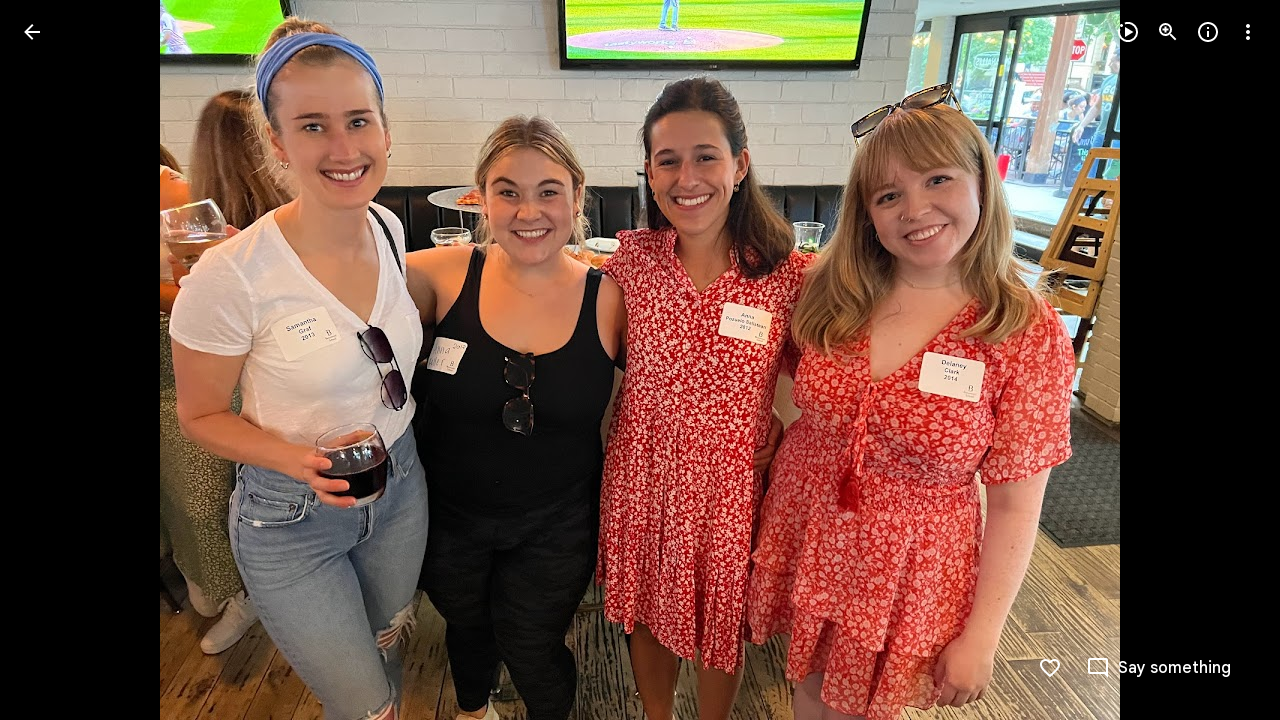

--- FILE ---
content_type: text/javascript; charset=UTF-8
request_url: https://photos.google.com/_/scs/social-static/_/js/k=boq.PhotosUi.en_US.5Rf5J9qYMvs.2019.O/ck=boq.PhotosUi.VI4gKSFzhsU.L.B1.O/am=AAAMxBoEfCbMdhX_54ICIpHj33-PC9I_nl0Y3rJjphcPf7MRgA/d=1/exm=A7fCU,Ahp3ie,B7iQrb,BTP52d,BVgquf,DgRu0d,E2VjNc,EAvPLb,EFQ78c,EKHvcb,EcW08c,IXJ14b,IZT63,Ihy5De,IoAGb,JNoxi,KUM7Z,Kl6Zic,L1AAkb,LEikZe,Lcfkne,LhnIsc,LuJzrb,LvGhrf,MI6k7c,MpJwZc,NCfd3d,NwH0H,O1Gjze,O626Fe,O6y8ed,OTA3Ae,P6sQOc,PIVayb,PrPYRd,QIhFr,RMhBfe,RqjULd,RyvaUb,SdcwHb,Sdj2rb,SpsfSb,UBtLbd,UUJqVe,Uas9Hd,Ulmmrd,V3dDOb,WO9ee,Wp0seb,XGBxGe,XVMNvd,XqvODd,YYmHzb,Z15FGf,ZDZcre,ZgphV,Zjf9Mc,ZvHseb,ZwDk9d,_b,_tp,aW3pY,ag510,b7RkI,baFRdd,bbreQc,byfTOb,c08wCc,cRSdI,ctK1vf,e5qFLc,eT0are,ebZ3mb,fBsFbd,gI0Uxb,gJzDyc,gychg,hKSk3e,hc6Ubd,hdW3jf,iH3IVc,iV3GJd,ig9vTc,j85GYd,jmpo2c,k0FtEb,kjKdXe,l5KCsc,lWpni,lXKNFb,lYp0Je,lZSgPb,lazG7b,lfpdyf,lsjVmc,lwddkf,m9oV,mI3LFb,mSX26d,mdR7q,mzzZzc,n73qwf,nbAYS,nes28b,o3R5Zb,odxaDd,opk1D,p0FwGc,p3hmRc,p9Imqf,pNBFbe,pjICDe,pw70Gc,q0xTif,qTnoBf,qUYJve,rCcCxc,rgKQFc,rvSjKc,sOXFj,saA6te,suMGRe,w9hDv,ws9Tlc,xKVq6d,xQtZb,xRgLuc,xUdipf,zbML3c,zeQjRb,zr1jrb/excm=_b,_tp,sharedphoto/ed=1/br=1/wt=2/ujg=1/rs=AGLTcCMFfyCTBdpWHqNMCOgZOGA3j6OCAA/ee=EVNhjf:pw70Gc;EmZ2Bf:zr1jrb;F2qVr:YClzRc;JsbNhc:Xd8iUd;K5nYTd:ZDZcre;LBgRLc:SdcwHb;Me32dd:MEeYgc;MvK0qf:ACRZh;NJ1rfe:qTnoBf;NPKaK:SdcwHb;NSEoX:lazG7b;O8Cmgf:XOYapd;Pjplud:EEDORb;QGR0gd:Mlhmy;SNUn3:ZwDk9d;ScI3Yc:e7Hzgb;Uvc8o:VDovNc;YIZmRd:A1yn5d;Zk62nb:E1UXVb;a56pNe:JEfCwb;cEt90b:ws9Tlc;dIoSBb:SpsfSb;dowIGb:ebZ3mb;eBAeSb:zbML3c;gty1Xc:suMGRe;iFQyKf:QIhFr;lOO0Vd:OTA3Ae;oGtAuc:sOXFj;pXdRYb:p0FwGc;qafBPd:yDVVkb;qddgKe:xQtZb;wR5FRb:rgKQFc;xqZiqf:wmnU7d;yxTchf:KUM7Z;zxnPse:GkRiKb/dti=1/m=zDvDaf?wli=PhotosUi.jh4LRswQ38c.createPhotosEditorPrimaryModuleNoSimd.O%3A%3BPhotosUi.q2a8xpfz_9M.createPhotosEditorPrimaryModuleSimd.O%3A%3BPhotosUi.zmeKH_Cw9yA.skottieWasm.O%3A%3BPhotosUi.gZJpcOC_3YE.twixWasm.O%3A%3B
body_size: -914
content:
"use strict";this.default_PhotosUi=this.default_PhotosUi||{};(function(_){var window=this;
try{
_.D6a=_.x("JgwoCb",[_.pk,_.ik,_.hm]);
_.n("JgwoCb");
var h5g=function(a,b){a=a.o6;b=b.Ra;return _.Y(new _.X("{VIEWER_GENDER,select,female{{DAYS_LEFT_1,plural,=0{unused}=1{1 day left until permanently deleted}other{{DAYS_LEFT_2} days left until permanently deleted}}}male{{DAYS_LEFT_1,plural,=0{unused}=1{1 day left until permanently deleted}other{{DAYS_LEFT_2} days left until permanently deleted}}}other{{DAYS_LEFT_1,plural,=0{unused}=1{1 day left until permanently deleted}other{{DAYS_LEFT_2} days left until permanently deleted}}}}"),{VIEWER_GENDER:b,
DAYS_LEFT_1:a,DAYS_LEFT_2:""+a})};var i5g=_.Hd(286916577,_.Xz,class extends _.u{constructor(a){super(a)}});var j5g,k5g;j5g=function(a){const b=a.Cj();b!==a.ka&&(a.ka=b,a.notify("EN5IA"))};
k5g=function(a){a.ha&&a.ha.cancel();const b=new _.Wz;_.Yz(b,a.Db.Ua());var c=a.Db.Pb();c&&_.H(b,3,c);(c=a.Db.Bh())&&_.ztb(b,c);(c=a.Db.Sc())&&_.H(b,5,c);(c=a.Db.Bq())&&_.Atb(b,c);(c=a.Db.lz())&&_.Btb(b,c);const d=_.Lg();a.Za.fetch(_.Zz.getInstance(b)).then(e=>d.resolve(e),e=>d.reject(e));a.ha=d.promise.then(e=>{a.mediaKey=e.Uc().Ua();{const f=e.getExtension(i5g);f?(e=_.Xo(_.Hac(_.z(f,_.Iac,1))),e=Math.floor((Date.now()-e)/864E5),e=a.soy.renderText(h5g,{o6:60-e})):e=_.E(e,11)||""}a.ma=e;j5g(a);a.ha=
null},e=>{e instanceof _.Mg||(a.ha=null)})};
_.l5g=class extends _.Rp{static Ha(){return{Qa:{soy:_.mq},service:{yb:_.NC},model:{Db:_.s9}}}constructor(a){super();this.ka=null;this.mediaKey=this.ma="";this.ha=null;this.soy=a.Qa.soy;this.Za=a.service.yb;this.Db=a.model.Db;this.initialize();this.listen("vAk7Ec",this.oa,this)}Cj(){return this.mediaKey!==this.Db.Ua()?null:this.ma}na(){j5g(this);k5g(this)}initialize(){k5g(this);this.listen("NQWhCb",this.na,this);_.Bf(document.body,"nDa8ic",a=>{a=a.data;if(a.payload.oc.tB()===_.Xz){var b=a.message;
b.Uc().ha()===this.mediaKey&&setTimeout(()=>{b.Uc().ha()===this.mediaKey&&k5g(this)},100)}})}oa(a){a=a.data;a.mediaKey===this.Db.Ua()&&(this.ma=a.lKa,j5g(this))}};_.Qp(_.D6a,_.l5g);
_.r();
_.E6a=_.x("Dr4b9d",[]);
_.n("Dr4b9d");
_.m5g=class extends _.T{ha(){this.trigger("KN3O3c")}};_.m5g.prototype.$wa$bQu8cd=function(){return this.ha};_.U(_.E6a,_.m5g);
_.r();
_.l8a=_.x("bWdftb",[_.pk,_.hm,_.ik,_.Eq,_.Ck]);
_.wzf=function(a,b){_.B(a,_.ku,6,b)};_.xzf=function(a,b){_.B(a,_.ju,12,b)};_.yzf=function(a,b){_.zh(a,4,b)};_.q4=class extends _.u{constructor(a){super(a)}getId(){return _.D(this,1)}};_.q4.prototype.Ta="aPuK5d";_.$i[184254804]={oHb:_.Hd(184254804,_.Zi,_.q4)};var r4=class extends _.u{constructor(a){super(a)}};r4.prototype.Ta="Cir0d";_.cj[184254804]={pHb:_.Hd(184254804,_.bj,r4)};_.st({Xb:_.q4,responseType:r4},a=>{a=_.z(a,_.Gl,2).rb();return _.$u(a)},(a,b)=>{const c=_.xh(b,_.Yu,2,_.nh()).filter(d=>!(_.Xu(d)&&_.Xie(_.Xu(d).Kj())===_.C(a,1)));_.zh(b,2,c);return b},"sOsxYb");_.st({Xb:_.q4,responseType:r4},()=>_.iZ,(a,b)=>_.gZ(b).find(c=>c.Kj()&&_.Xie(c.Kj())===_.C(a,1))?(_.hZ(b,_.gZ(b).filter(c=>!(c.Kj()&&_.Xie(c.Kj())===_.C(a,1)))),b):null,"g7XQM");
_.st({Xb:_.q4,responseType:r4},()=>_.Xz,(a,b)=>{const c=b.getExtension(_.XT);return c&&_.C(c,3)===_.C(a,1)?(_.H(c,3,null),b.ql(_.XT,c),b):null},"TtghWd").ha=(a,b,c)=>{a=b.getExtension(_.XT);c.ql(_.XT,a);return b};_.st({Xb:_.q4,responseType:r4},a=>{const b=new _.qv,c=new _.Iu;a=_.z(a,_.Gl,2).rb();_.Hu(c,a);_.ov(b,c);return b},(a,b)=>b,"hzt1ae");_.rt({Xb:_.q4,responseType:r4},()=>_.oC,"Tmm1Rc").ha=(a,b,c)=>_.nC(c).some(d=>d.ka());new _.jg(_.q4);new _.jg(r4);_.zzf=new _.Be("Vujyxd",r4,_.q4,[_.tj,184254804,_.uj,!1,_.vj,"/PhotosSharingDataService.PhotosDeleteCollectionHeart"]);
_.n("bWdftb");
var N$g,O$g,P$g,Q$g,R$g,S$g,T$g;N$g=function(a,b){a=b.Ra;return _.Y(new _.X("{VIEWER_GENDER,select,female{Still working. Try again soon.}male{Still working. Try again soon.}other{Still working. Try again soon.}}"),{VIEWER_GENDER:a})};O$g=function(){return"Deleted"};P$g=function(){return"Trouble liking"};Q$g=function(){return"Trouble deleting"};R$g=function(){return"51309"};S$g=function(){return"33792"};
T$g=function(a,b,c){const d=a.kb.ha;d&&a.kb.hide(d);return a.kb.show({label:a.soy.renderText(O$g),xl:a.soy.renderText(_.YL),Pf:b,Ma:c,jv:a.soy.renderText(S$g)}).yz.promise.then(e=>e!=="action")};
_.U$g=class extends _.Rp{static Ha(){return{Qa:{soy:_.mq},model:{Db:_.s9},service:{yb:_.NC,Lb:_.tK,view:_.BC}}}constructor(a){super();this.ma=0;this.Db=a.model.Db;this.Za=a.service.yb;this.kb=a.service.Lb;this.Xa=a.service.view;this.soy=a.Qa.soy;this.Yr=this.soy.getData()&&this.soy.getData().Yr;this.ha=new Map}kv(){const a=this.Db.Ua();var b=new _.t4,c=new _.Gl;const d=new _.Rl,e=new _.ku,f=new _.ju;var g=new _.lu;_.Fz(e,_.fl());_.Ku(f,this.Yr);_.wzf(g,e);_.xzf(g,f);_.Yt(c,this.Db.Sc());_.RN(d,a);
const k="`temporary_heart"+this.ma++;_.B(b,_.Gl,1,c);_.B(b,_.Rl,2,d);_.Pzf(b,this.Db.Pb());_.H(b,5,k);_.B(b,_.lu,4,g);b=this.Za.Ja(_.Tzf.getInstance(b)).jc(()=>{this.ha.delete(a)});this.ha.set(a,b);c=new _.llb;_.ni(c,1,1);const l=new _.Uu;_.Lzf(l,k);_.Mzf(l);_.yzf(l,[c]);_.B(l,_.lu,2,g);g=new _.fZ;_.s4(g,l);_.ni(g,1,2);(g=this.Xa.hc().ua().el())&&_.Gf(g,"gxubrc",l);b.then(m=>{this.notify("EpF8be",{gua:k,oKa:_.Qzf(m.Kj())})},()=>{this.Db.Ua()===a&&this.notify("uKiqoe",_.s4(new _.fZ,l));_.rK(this.kb,
this.soy.renderText(P$g))});return b}sP(a,b){const c=this.Db.Ua();if(a.startsWith("`temporary_heart"))return _.rK(this.kb,this.soy.renderText(N$g)),_.Fe();b=b?T$g(this,()=>{this.notify("oCJX9d")},this.soy.renderText(R$g)):_.Fe(!0);const d=new _.q4;var e=new _.Gl;_.Yt(e,this.Db.Sc());_.H(d,1,a);_.B(d,_.Gl,2,e);b=b.then(f=>{if(f)return f=this.Za.Ja(_.zzf.getInstance(d)).jc(()=>{this.ha.delete(c)}),f.Dd(()=>{this.Db.Ua()===c&&this.notify("oCJX9d");_.rK(this.kb,this.soy.renderText(Q$g))}),f});this.ha.set(c,
b);(e=this.Xa.hc().ua().el())&&_.Gf(e,"uKiqoe",_.s4(new _.fZ,_.Lzf(new _.Uu,a)));return b}HB(){return this.Db.Oe().then(a=>a.ha()).then(a=>!!_.na(a,b=>b.ha()===31))}};_.U$g.prototype.k8=_.ba(304);_.Qp(_.l8a,_.U$g);
_.r();
_.m8a=_.x("zDvDaf",[_.pk,_.E6a,_.D6a,_.l8a,_.hm,_.Kq,_.xl]);
_.n("zDvDaf");
var Y$g=function(a){return a.Db.Oe().then(b=>b.od()).then(b=>_.Vh(b,2)||0)},Z$g=function(a,b){const c=a.Db.Ua();a.Db.Oe().then(d=>d.Ea()).then(d=>{d.Uc().ha()===c&&(d=d.getExtension(_.XT),_.ci(d,2,b))})},$$g=function(a){a=a||{};return _.P2g(a.aea)},aah=function(){return"rcuQ6b:MQSYrf; click:SCG2xd(m8x3S);EN5IA:MQSYrf;Knjt7e:Ovouvf;F0jRVd:Ovouvf;cJCvE:XtrCif;"},bah=function(){return _.Q(_.R(),_.O2g(void 0,void 0,"ij8cu"))},cah=function(a){var b=_.P(_.R(),'<div class="'+_.O("CHDMje")+'" jsname="'+_.O("ShEyld")+
'" jscontroller="'+_.O("PsYhI")+'" jsaction="'+_.O("JIbuQc")+":"+_.O("KjsqPd")+";"+_.O("rcuQ6b")+":"+_.O("E4yxbd")+";"+_.O("NQWhCb")+":"+_.O("E4yxbd")+";"+_.O("Eji7x")+":"+_.O("E4yxbd")+";"+_.O("B11cde")+":"+_.O("DFj5Oc")+";"+_.O("fJRzSc")+":"+_.O("PPapYe")+';">'),c=_.Q(_.R(),_.$Je("eDCGy")),d=_.W$g(null,a),e=_.X$g(null,a);var f=_.fo("dh")(null,a);return _.P(_.Q(b,_.Zv({icon:c,ariaLabel:d,jsname:"jtckGc",jslog:e,Ga:f},a)),"</div>")},dah=function(a,b){a=_.Q(_.P(_.Q(_.P(_.R(),'<div class="'+_.O("KvHxjf")+
'" jsname="'+_.O("bN97Pc")+'" jscontroller="'+_.O("ZMlSRe")+'" jsaction="'+_.O(aah())+'">'),bah()),'<div class="'+_.O("wtM1tc")+" "+_.O("jwA7Ad")+'" jslog="57768; track:impression">'),cah(b));b=_.kFe(b);_.P(_.Q(_.P(a,'<div class="'+_.O("mcFDke")+'" jsname="'+_.O("m8x3S")+'" jslog="20509; track:click" tabindex="0" aria-label="'+_.O(b)+'" role="button">'),_.V$g(null)),'<div class="'+_.O("dIb3D")+'">'+_.K(b)+"</div></div></div></div>");return a},eah=function(a,b){a=a||{};a=a.kx;b=_.Q(_.P(_.Q(_.P(_.R(),
'<div class="'+_.O("zyhUyd")+'" jsname="'+_.O("bN97Pc")+'" jscontroller="'+_.O("ZMlSRe")+'" jsaction="'+_.O(aah())+'"><div class="'+_.O("nIBeUe")+'">'),bah()),'</div><div class="'+_.O("X04sOc")+'" jslog="57768; track:impression">'),cah(b));let c=""+a+" total comments: click to view or add more";_.P(_.Q(_.P(b,'<div class="'+_.O("f2Vjld")+'" jsname="'+_.O("m8x3S")+'" jslog="20509; track:click" tabindex="0" aria-label="'+_.O(c)+'" role="button">'),_.V$g(null)),_.K(a)+"</div></div></div>");return b},
fah=function(a){a.ha.HB().then(b=>{a.Sa.ha&&(b=!1);a.Ia();_.V().Ja(()=>{const c=a.ua().el(),d=a.kx>0;b||d?(d?a.soy.Vd(c,eah,{kx:a.kx}):a.soy.Vd(c,dah),a.trigger("GvBNhc")):a.soy.Vd(a.ua().el(),$$g);a.oa?a.wa():!a.oa&&d&&(a.wa(),a.Ca.start())}).mb().Ka()()})},a$=class extends _.T{static Ha(){return{Qa:{soy:_.mq},preload:{Xwa:_.m5g},model:{ZY:_.l5g,Wia:_.U$g,Db:_.s9},service:{chrome:_.XO,selection:_.bR}}}constructor(a){super();this.na=this.ka=null;this.oa=!0;this.kx=0;this.La=a.model.ZY;this.Yc=a.service.chrome;
this.soy=a.Qa.soy;this.ha=a.model.Wia;this.Db=a.model.Db;this.Sa=a.service.selection;this.Ca=new _.Jo(this.Fa,3E3,this);this.Ea=_.V().Ja(()=>{if(this.ka!==this.Db.Ua()){this.ka=this.Db.Ua();var b=this.Db.Ua();this.ua().empty();this.na&&this.na.cancel();this.na=Y$g(this.ha);this.na.jc(()=>{this.na=null}).then(c=>{b===this.Db.Ua()&&(this.kx=c,fah(this))})}}).mb().Ka()}kg(){this.ka=null;const a=this.ua();_.V(a).Ja(a.empty).Ka()()}Ya(){this.ka=null;this.Ea()}Ia(){_.pf([this.ha.HB(),Y$g(this.ha)]).then(([a,
b])=>{const c=!!this.La.Cj();b=b>0;const d=this.Yc.ha().size.width<=599;this.trigger(c||a&&(b||d)?"iWkINe":"vcjpcb")})}hb(){this.Ea()}Va(){this.ka=null;this.Ea()}Oa(a){this.kx=a.data;Z$g(this.ha,this.kx);fah(this)}Fa(){this.Ca.stop();this.trigger("y1b1V");this.oa=!1;_.V().Ja(()=>{this.ua().ub("CzBepf")}).mb().Ka()()}wa(){this.Ca.stop();this.trigger("AMUFrf");this.oa=!0;_.V().Ja(()=>{this.ua().wb("CzBepf")}).mb().Ka()()}};a$.prototype.$wa$yZ6cPe=function(){return this.wa};a$.prototype.$wa$EvmBRc=function(){return this.Fa};
a$.prototype.$wa$ZBBa9d=function(){return this.Oa};a$.prototype.$wa$mMWpY=function(){return this.Va};a$.prototype.$wa$jzo4K=function(){return this.hb};a$.prototype.$wa$QW5CWe=function(){return this.Ia};a$.prototype.$wa$KoGmtf=function(){return this.Ya};a$.prototype.$wa$ZpywWb=function(){return this.kg};_.U(_.m8a,a$);
_.r();
}catch(e){_._DumpException(e)}
}).call(this,this.default_PhotosUi);
// Google Inc.


--- FILE ---
content_type: text/javascript; charset=UTF-8
request_url: https://photos.google.com/_/scs/social-static/_/js/k=boq.PhotosUi.en_US.5Rf5J9qYMvs.2019.O/ck=boq.PhotosUi.VI4gKSFzhsU.L.B1.O/am=AAAMxBoEfCbMdhX_54ICIpHj33-PC9I_nl0Y3rJjphcPf7MRgA/d=1/exm=A7fCU,Ahp3ie,B7iQrb,BTP52d,BVgquf,DgRu0d,E2VjNc,EAvPLb,EFQ78c,IXJ14b,IZT63,Ihy5De,IoAGb,JNoxi,KUM7Z,Kl6Zic,L1AAkb,LEikZe,Lcfkne,LuJzrb,LvGhrf,MI6k7c,MpJwZc,NCfd3d,NwH0H,O1Gjze,O6y8ed,OTA3Ae,P6sQOc,PIVayb,PrPYRd,QIhFr,RMhBfe,RqjULd,RyvaUb,SdcwHb,SpsfSb,UBtLbd,UUJqVe,Uas9Hd,Ulmmrd,V3dDOb,WO9ee,Wp0seb,XGBxGe,XVMNvd,XqvODd,YYmHzb,Z15FGf,ZDZcre,Zjf9Mc,ZwDk9d,_b,_tp,aW3pY,ag510,byfTOb,ctK1vf,e5qFLc,ebZ3mb,fBsFbd,gI0Uxb,gJzDyc,gychg,hKSk3e,hc6Ubd,hdW3jf,iH3IVc,ig9vTc,j85GYd,kjKdXe,l5KCsc,lXKNFb,lYp0Je,lazG7b,lfpdyf,lsjVmc,lwddkf,m9oV,mI3LFb,mSX26d,mdR7q,mzzZzc,n73qwf,nbAYS,o3R5Zb,odxaDd,opk1D,p0FwGc,p3hmRc,p9Imqf,pNBFbe,pjICDe,pw70Gc,q0xTif,qTnoBf,rCcCxc,rgKQFc,sOXFj,suMGRe,w9hDv,ws9Tlc,xKVq6d,xQtZb,xRgLuc,xUdipf,zbML3c,zeQjRb,zr1jrb/excm=_b,_tp,sharedphoto/ed=1/br=1/wt=2/ujg=1/rs=AGLTcCMFfyCTBdpWHqNMCOgZOGA3j6OCAA/ee=EVNhjf:pw70Gc;EmZ2Bf:zr1jrb;F2qVr:YClzRc;JsbNhc:Xd8iUd;K5nYTd:ZDZcre;LBgRLc:SdcwHb;Me32dd:MEeYgc;MvK0qf:ACRZh;NJ1rfe:qTnoBf;NPKaK:SdcwHb;NSEoX:lazG7b;O8Cmgf:XOYapd;Pjplud:EEDORb;QGR0gd:Mlhmy;SNUn3:ZwDk9d;ScI3Yc:e7Hzgb;Uvc8o:VDovNc;YIZmRd:A1yn5d;Zk62nb:E1UXVb;a56pNe:JEfCwb;cEt90b:ws9Tlc;dIoSBb:SpsfSb;dowIGb:ebZ3mb;eBAeSb:zbML3c;gty1Xc:suMGRe;iFQyKf:QIhFr;lOO0Vd:OTA3Ae;oGtAuc:sOXFj;pXdRYb:p0FwGc;qafBPd:yDVVkb;qddgKe:xQtZb;wR5FRb:rgKQFc;xqZiqf:wmnU7d;yxTchf:KUM7Z;zxnPse:GkRiKb/dti=1/m=LhnIsc,jmpo2c,saA6te?wli=PhotosUi.jh4LRswQ38c.createPhotosEditorPrimaryModuleNoSimd.O%3A%3BPhotosUi.q2a8xpfz_9M.createPhotosEditorPrimaryModuleSimd.O%3A%3BPhotosUi.zmeKH_Cw9yA.skottieWasm.O%3A%3BPhotosUi.gZJpcOC_3YE.twixWasm.O%3A%3B
body_size: -903
content:
"use strict";this.default_PhotosUi=this.default_PhotosUi||{};(function(_){var window=this;
try{
_.Xhc=function(a){return _.Lv(a)};var Yhc;
_.WJ=function(a,b){var c=b.body,d=b.class,e=b.Ga,f=b.jslog,g=b.attributes,k=b.jscontroller;const l=b.jsmodel,m=b.jsaction,p=b.jsname,q=b.XM,t=b.kia,v=b.Bpa,w=b.Fb,A=b.Ib,G=b.YEa,F=b.XC;let J="";J+=""+(e!=null?e:"");J+=v?" Ubi8Z":"";const L=J+=t?" rETSD":"";e=_.zt();a.open("c-wiz","pdLipf");a.Ba(Yhc||(Yhc=["c-wiz",""]));_.Lv(w==null?void 0:w.Ec)&&a.Da("jsrenderer",""+w.Ec);_.Jv(a,_.qD(_.to("class",d,L)));f!=null&&a.Da("jslog",f);_.Lv(g)&&_.Jv(a,_.qD(g));q||a.Da("jsshadow","");a.Da("jsdata","deferred-"+
e);if((G||!_.Lv(w==null?void 0:w.hla))&&(_.Lv(w==null?void 0:w.Ib)||_.Lv(A))){let S;a.Da("data-p",_.Ojb((S=w==null?void 0:w.Ib)!=null?S:A!=null?A:null))}k!=null&&a.Da("jscontroller",k);m&&a.Da("jsaction",m);p!=null&&a.Da("jsname",p);_.Lv(w==null?void 0:w.yW)&&a.Da("data-node-index",""+w.yW);_.Lv(w==null?void 0:w.Gc)&&a.Da("autoupdate","");a.Da("jsmodel","hc6Ubd"+(l?" "+l:""));_.Lv(w==null?void 0:w.ata)&&a.Da("view","");F!=null&&_.Jv(a,_.qD(F));a.Aa();a.print(c);b=_.Yn({Fb:w},b);d=b.Fb;b=b.jsdata;
c="";if(_.Lv(d==null?void 0:d.jsdata))for(d=d.jsdata,f=d.length,g=0;g<f;g++)k=d[g],c+=_.Lv(k)?" "+_.Ep(k):"";b=c+(b?" "+b:"");a.open("c-data","YoOZ2e");a.Da("id",e);b&&a.Da("jsdata",b);a.Aa();a.close();a.Wa()};
var Amc,zmc,Dmc;_.Bmc=function(a,b,c){a.Dc(zmc,"Dhz5Sb","div",b,c,Amc)};
Amc=function(a,b){const c=b.content,d=b.jscontroller,e=b.jsaction,f=b.jsname,g=b.Ga,k=b.ki,l=b.attributes,m=b.Kk,p=b.er,q=b.dG,t=b.Ij,v=b.u3;b=b.id;a.open("div","Dhz5Sb");b!=null&&a.Da("id",b);a.Da("class",_.so(["tB5Jxf-xl07Ob-XxIAqe",m&&"tB5Jxf-xl07Ob-XxIAqe-OWXEXe-qbOKL",q&&"tB5Jxf-xl07Ob-XxIAqe-OWXEXe-Vkfede-QBLLGd",g]));(f||null)!=null&&a.Da("jsname",""+(f||null));a.Da("jscontroller",""+(d!=null?d:"febLed"));a.Da("jsaction","keydown:I481le;"+(e?e:""));a.Da("data-is-hoisted",p?"true":"false");
a.Da("data-should-flip-corner-horizontally",t?"true":"false");a.Da("data-stay-in-viewport",v?"true":"false");k&&_.pD(a);_.Jv(a,_.qD(l!=null?l:""));a.Aa();a.qa("RtkVtb");_.$J(a);a.va();a.qa("VdZRrd");_.Cmc(a,c);a.va();a.Wa()};zmc=class extends _.Qv{getContent(){return this.data.content}xi(){return this.data.attributes}getId(){return this.data.id}};_.Cmc=function(a,b){a.open("div","i921pc");a.Ba(Dmc||(Dmc=["jsname","SDSjce","class","tB5Jxf-xl07Ob-S5Cmsd"]));a.Aa();a.print(b);a.Wa()};
_.Emc=function(a,b){a.open("span","huH0jc");a.Da("class",_.so(["dNKuRb",b]));a.Aa();a.Wa()};
var Imc=function(a,b){const c=b.jscontroller,d=b.X5,e=b.Ez,f=b.eL,g=b.Y5,k=b.Z5,l=b.c9,m=b.yk,p=b.sN,q=b.name,t=b.value,v=b.Nv,w=b.jsname,A=b.Ga,G=b.ariaLabel,F=b.qq,J=b.aI,L=b.attributes,S=b.iZ;var aa=b.jd;aa=aa===void 0?!1:aa;var Z=b.yf;Z=Z===void 0?!1:Z;var ma=b.lm;ma=ma===void 0?!1:ma;var Da=b.ke;Da=Da===void 0?!1:Da;b=b.id;a.open("div","LkFhNe");b!=null&&a.Da("id",b);a.Da("class",_.so([d,A]));(w||null)!=null&&a.Da("jsname",""+(w||null));a.Da("jscontroller",c);a.Da("jsaction",_.nD()+"animationend:L9dL9d;dyRcpb:dyRcpb;");
a.Da("data-indeterminate",""+ma);Da&&_.rD(a);_.Jv(a,_.qD(L!=null?L:""));a.Aa();a.Pa("input","dGOLmf");a.Ba(Fmc||(Fmc="type checkbox jsname YPqjbf jsaction change:WPi0i;".split(" ")));a.Da("class",e);a.Da("data-indeterminate",""+ma);(q||null)!=null&&a.Da("name",""+(q||null));(v||null)!=null&&a.Da("id",""+(v||null));(t||null)!=null&&a.Da("value",""+(t||null));aa&&a.Da("disabled",""+aa);Z&&a.Da("checked",""+Z);(G||null)!=null&&a.Da("aria-label",""+(G||null));(F||null)!=null&&a.Da("aria-labelledby",""+
(F||null));(J||null)!=null&&a.Da("aria-describedby",""+(J||null));(ma?"mixed":null)!=null&&a.Da("aria-checked",""+(ma?"mixed":null));_.Jv(a,_.qD(S!=null?S:""));a.Aa();a.close();a.Pa("div","imRGmd");a.Da("class",f);a.Aa();a.Pa("svg","Jk3b7e");a.Ba(Gmc||(Gmc=["aria-hidden","true","viewBox","0 0 24 24"]));a.Da("class",g);a.Aa();a.Pa("path","vJ1ldf");a.Ba(Hmc||(Hmc=["fill","none","d","M1.73,12.91 8.1,19.28 22.79,4.59"]));a.Da("class",k);a.Aa();a.close();a.close();a.Pa("div","rpUnbd");a.Da("class",l);
a.Aa();a.close();a.close();a.qa("ahW8Kd");_.XJ(a,"m9ZlFb",p);a.va();a.qa("Dcwl1d");_.ZJ(a,m);a.va();a.Wa()},Jmc=class extends _.Qv{getName(){return this.data.name}getValue(){return this.data.value}Bf(){return this.data.ariaLabel}xi(){return this.data.attributes}ka(){let a=this.data.jd;return a===void 0?!1:a}ha(){let a=this.data.yf;return a===void 0?!1:a}Ca(){let a=this.data.lm;return a===void 0?!1:a}vB(){let a=this.data.ke;return a===void 0?!1:a}getId(){return this.data.id}},Fmc,Gmc,Hmc;var Kmc;_.Lmc=function(a,b,c,d,e,f,g,k,l){b.print(_.W(m=>{m.qa("Cxshxc");var p={jscontroller:Kmc.id,X5:_.so(["KGC9Kd-MPu53c","pfgZbe",(k||void 0)&&"KGC9Kd-MPu53c-OWXEXe-gk6SMd",void 0,!1]),Ez:"KGC9Kd-muHVFf-bMcfAe",eL:"KGC9Kd-YQoJzd",Y5:"KGC9Kd-HUofsb",Z5:"KGC9Kd-HUofsb-Jt5cK",c9:"KGC9Kd-SJnn3d",yk:"KGC9Kd-NxYnee",sN:"KGC9Kd-OYHm6b",name:d,value:e,ariaLabel:c,qq:void 0,aI:void 0,Ga:g,jd:!1,yf:k!=null?k:!1,lm:!1,jsname:f,attributes:void 0,iZ:l,ke:!1,id:void 0};m.Dc(Jmc,"LkFhNe","div",p,a,Imc);m.va()}))};
Kmc={id:"XL71df"};var Mmc,Qmc,Smc,Umc,Vmc,Xmc;
_.Omc=function(a,b,c,d,e,f,g,k,l,m,p){p=p===void 0?!1:p;a.open("ul","SbDuEb");a.Ba(Mmc||(Mmc=["role","listbox"]));p&&a.Da("jsshadow","");a.Da("class",_.so(["aqdrmf-rymPhb",e]));a.Da("tabindex",""+(l!=null?l:0));a.Da("data-list-type",_.Nmc.W4);a.Da("jscontroller",""+c);a.Da("jsaction","mouseleave:JywGue; touchcancel:JMtRjd; focus:AHmuwe; blur:O22p3e; keydown:I481le;"+(k?" "+k:""));(g||null)!=null&&a.Da("jsname",""+(g||null));(b||null)!=null&&a.Da("aria-label",""+(b||null));(d||null)!=null&&a.Da("aria-labelledby",
""+(d||null));_.Jv(a,_.qD(m!=null?m:""));a.Aa();a.print(f!=null?f:"");a.Wa()};_.Pmc=function(a,b,c,d){_.sD(a,b,_.so(["aqdrmf-rymPhb-Abojl","aqdrmf-rymPhb-H09UMb-bN97Pc",c]),d)};_.Rmc=function(a,b,c){a.open("li","s98ttc");a.Ba(Qmc||(Qmc=["role","separator"]));a.Da("class",_.so(["aqdrmf-clz4Ic",c]));b&&a.Da("aria-hidden","true");a.Aa();a.Wa()};
_.Tmc=function(a,b){a.open("span","Hqdppf");a.Ba(Smc||(Smc="jsslot  jsname mk39nf class aqdrmf-rymPhb-hDb1X-Rtc0Jf".split(" ")));a.Aa();a.Pa("span","wiXfhb");_.Jv(a,_.qD(b!=null?b:""));a.Aa();a.close();a.Wa()};
_.Wmc=function(a,b,c){a.open("span","WvxuDe");a.Da("class",_.so(["aqdrmf-rymPhb-Gtdoyb",void 0]));a.Aa();a.open("span","prW80d");a.Ba(Umc||(Umc=["class","aqdrmf-rymPhb-fpDzbe-fmcmS","jsname","K4r5Ff"]));a.Aa();a.print(b);a.close();c&&(a.open("span","VczFyd"),a.Ba(Vmc||(Vmc=["class","aqdrmf-rymPhb-L8ivfd-fmcmS","jsname","uyy0gb"])),a.Aa(),a.print(c),a.close());a.Wa()};
_.Ymc=function(a,b,c,d,e,f){b=b===void 0?null:b;c=c===void 0?null:c;d=d===void 0?null:d;e=e===void 0?null:e;f=f===void 0?!0:f;a.open("span","BrNU7b");a.Ba(Xmc||(Xmc=["jsname","orbTae","class","aqdrmf-rymPhb-JMEf7e"]));a.Aa();f&&c&&a.print(c);f&&b&&a.print(b);f&&d&&a.print(d);f||a.print(e);a.Wa()};_.Nmc={aoa:"NON_SELECTABLE",W4:"SINGLE_SELECT_NO_CONTROL",koa:"SINGLE_SELECT_RADIO",jba:"MULTI_SELECT",CT:"MENU"};
var Zmc=function(a,b,c,d,e,f,g){g=g===void 0?!1:g;a.open("ul","A4QBj");g&&a.Da("jsshadow","");a.Da("class",_.so(["aqdrmf-rymPhb",d]));a.Da("role","menu");a.Da("tabindex","-1");a.Da("data-list-type",_.Nmc.CT);a.Da("jscontroller",""+c);a.Da("jsaction","mouseleave:JywGue; touchcancel:JMtRjd; focus:AHmuwe; blur:O22p3e; keydown:I481le;");a.Da("jsname","rymPhb");(b||null)!=null&&a.Da("aria-label",""+(b||null));_.Jv(a,_.qD(f!=null?f:""));a.Aa();a.print(e!=null?e:"");a.Wa()},$mc,anc,bnc=function(a,b,c,d,
e,f,g,k,l,m,p,q,t){a.open("li","yA8qve");a.Ba($mc||($mc="jsaction,click:o6ZaF; keydown:RDtNu; keyup:JdS61c; focusin:MeMJlc; focusout:bkTmIf; mousedown:teoBgf; mouseup:NZPHBc; mouseenter:SKyDAe; mouseleave:xq3APb; touchstart:jJiBRc; touchmove:kZeBdd; touchend:VfAz8; change:uOgbud;,tabindex,-1,role,menuitem".split(",")));a.Da("class",_.so(["aqdrmf-rymPhb-ibnC6b","aqdrmf-rymPhb-ibnC6b-OWXEXe-hXIJHe",(d||_.Lv(g))&&"aqdrmf-rymPhb-ibnC6b-OWXEXe-SfQLQb-UbuQg-r4m2rf",void 0,k&&"aqdrmf-rymPhb-ibnC6b-OWXEXe-OWB6Me",
l]));k&&a.Da("aria-disabled","true");(t||null)!=null&&a.Da("aria-label",""+(t||null));(q||null)!=null&&a.Da("jsname",""+(q||null));_.Jv(a,_.qD(m!=null?m:""));a.Aa();a.qa("KpAZWe");_.XJ(a,"pptmpc",void 0,0);a.va();a.qa("pyQVWe");_.Emc(a,"aqdrmf-rymPhb-sNKcce");a.va();a.open("span","zgs0T");a.Ba(anc||(anc=["class","aqdrmf-rymPhb-KkROqb"]));a.Aa();a.print(e!=null?e:"");a.close();a.qa("mRcpFf");_.Wmc(a,b,c);a.va();a.qa("x3zDDf");_.Ymc(a,d,g,f);a.va();_.Lv("O68mGe-xl07Ob-mQXhdd")&&(a.open("span","gkYCqd"),
a.Da("class","O68mGe-xl07Ob-mQXhdd"),a.Aa(),a.close());_.Lv(p)&&(a.qa("dMzJyc"),_.Tmc(a,p),a.va());a.Wa()};var zK={dispose:"A5GSIb",ue:"I481le",Dw:"j697N",p0:"PpVxMd",o0:"Ivk2Wd",vQ:"c9v4Fb",wQ:"b5fzT",tQ:"TQSy7b",uQ:"fAWgXe",xQ:"kVJJuc",Xq:"zJEGQe",Cb:"hIFJ2e",Cw:"ZHFhKf",Cv:"FqxEYb",m7:"n4aqpf",h7:"cHio1e",a1:"SnhQKe",X3:"tjUDd",Y3:"xEi03e",R1:"wZDKm",nZ:"vbeyRe",Lfa:"FKdXvf",zQ:"f7686e",L7:"b9I51d",IV:"zz7I4c",n0:"D0Fepb",S1:"rQdBT"};var fnc,cnc;
_.dnc=function(a,b,c,d,e,f,g,k,l,m,p,q,t,v,w){const A=t===void 0?!1:t,G=v===void 0?!1:v,F=w===void 0?!1:w;t=_.Iv(J=>{_.Jv(J,_.qD(_.Mv("data-menu-uid")));J.Da("data-use-updated-list","true");_.Jv(J,_.qD(p!=null?p:""));J.Da("data-stay-open-after-action",G?"true":"false");J.Da("data-sync-selected-state-from-params",F?"true":"false")});_.Bmc(b,{content:_.W(J=>{if(q===0){var L=_.Iv(S=>{S.Da("data-should-focus-root","true");S.Da("data-is-select-menu","true");S.Da("data-should-wrap-focus","false")});J.qa("g9j9q");
_.Omc(J,d,cnc.id,void 0,_.so(["O68mGe-hqgu2c",void 0]),c,"rymPhb",void 0,-1,L,A)}else L=_.Iv(S=>{S.Da("data-should-focus-root","true");S.Da("data-should-wrap-focus","false")}),J.qa("gT79cb"),Zmc(J,d,cnc.id,_.so(["O68mGe-hqgu2c",void 0]),c,L,A);J.va()}),jsname:e,jscontroller:"bZ0mod",Ga:_.so([f,"O68mGe-xl07Ob"]),jsaction:_.zv([_.yv("JIbuQc",_.xv(zK.Dw,{filter:"rymPhb"})),_.yv("XVaHYd",_.xv(zK.vQ,{filter:"rymPhb"})),_.yv("Oyo5M",_.xv(zK.wQ,{filter:"rymPhb"})),_.yv("DimkCe",_.xv(zK.tQ,{filter:"rymPhb"})),
_.yv("m0LGSd",_.xv(zK.uQ,{filter:"rymPhb"})),_.yv("WAiFGd",_.xv(zK.xQ,{filter:"rymPhb"})),_.yv("E7eg0c",zK.a1),_.yv("IefrZc",zK.X3),_.yv("ojWjpd",zK.Y3),_.yv("oDwNGd",zK.R1),_.yv("FlhwOe",zK.nZ),_.yv("mouseenter",zK.p0),_.yv("focusin",zK.o0),_.yv("RBqVmb",zK.n0),_.yv("FSN5eb",zK.IV)]),Kk:g,er:k,dG:l,Ij:m,attributes:t,u3:void 0,id:void 0},a)};
_.enc=function(a,b,c,d,e,f,g,k,l,m,p,q){const t=_.W(w=>{w.qa("H2NsOb");w.va()}),v=_.Iv(w=>{_.Jv(w,_.qD(p!=null?p:""))});bnc(a,b,c,f,d,e,t,l,_.so([_.Lv(c)?"aqdrmf-rymPhb-ibnC6b-OWXEXe-SfQLQb-aSi1db-MCEKJb":_.so(["aqdrmf-rymPhb-ibnC6b-OWXEXe-SfQLQb-Woal0c-RWgCYc","O68mGe-OQAXze-OWXEXe-SfQLQb-Woal0c-RWgCYc"]),g]),v,q,m,k)};_.gnc=function(a,b,c){a.open("div","Z29v0b");a.Ba(fnc||(fnc=["jsname","EyB7Ac"]));a.Da("id",b.id);a.Aa();a.print(c);a.Wa()};cnc={id:"uoEu0c"};
_.IP=function(a,b){b=b||{};_.LN(a,_.Yn({path:"M20 11H7.83l5.59-5.59L12 4l-8 8 8 8 1.41-1.41L7.83 13H20v-2z"},b))};_.JP=function(a,b){b=b||{};_.LN(a,_.Yn({path:"M12 4l-1.41 1.41L16.17 11H4v2h12.17l-5.58 5.59L12 20l8-8-8-8z"},b))};
_.WNc=function(a){let b="";switch(a){case 7:b+="Action";break;case 1:case 19:case 22:b+="Animation";break;case 24:b+="Cinematic photo";break;case 6:b+="Eraser";break;case 21:b+="Effects";break;case 3:b+="Collage";break;case 4:b+="Smile";break;case 16:b+="Halloweenify";break;case 2:b+="HDR";break;case 26:b+="Snippet";break;case 12:b+="Hearts";break;case 5:b+="Pano";break;case 13:b+="April Fools";break;case 23:b+="Color pop";break;case 27:b+="Pop Out";break;case 28:b+="Design";break;case 9:b+="Snow";
break;case 15:b+="Stylized photo";break;case 10:b+="Twinkle";break;case 17:b+="Zoom out";break;case 8:b+="Highlight video";break;default:b+="Auto-Awesome"}return b};_.XNc=function(a,b,c,d,e,f,g,k,l,m,p,q,t,v,w){f=f!=null&&f.Vc()?_.WNc(f.Vc()):"";a=l?"Night Sight Video":m?"Video Boost":a?"Video":k?"Raw photo":"Photo";k=f?f+" - "+a:a;let A;a=(A=w==null?void 0:w.ha())!=null?A:w==null?void 0:_.z(w,_.ju,10);b=b>c?"Landscape":b<c?"Portrait":"Square";g=g?k+" - Partially backup":k;c="";if(v&&(a==null?0:a.ha())){var G;v=c+" - ";c=a==null?void 0:a.ha();w=(G=a==null?void 0:_.Vx(a))!=null?G:"unknown";G=_.Y(new _.X("{ACTOR_GENDER,select,female{Shared by {ACTOR_NAME}}male{Shared by {ACTOR_NAME}}other{Shared by {ACTOR_NAME}}}"),
{ACTOR_GENDER:w,ACTOR_NAME:c});c=v+G}v=c;G="";d?(d=g+" - "+b+" - "+_.qP(d,"MEDIUM_DATE_TIME",e)+v,G+=d):G+=g+" - "+b+v;d=G;e="";p?e+="Archived":q?e+="Favorited":t&&(e+="Captioned");return(p=e)?d+" - "+p:d};_.KP=function(){return"Untitled"};_.YNc=function(a){return _.Y(new _.X("{TOTAL_ITEMS_1,plural,=0{No items}=1{1 item}other{{TOTAL_ITEMS_2} items}}"),{TOTAL_ITEMS_1:a,TOTAL_ITEMS_2:""+a})};
var XOc,YOc,$Oc,bPc;_.NP=function(){return"Google Photos"};_.OP=function(){return"Google One"};
_.ZOc=function(a){const b=_.W(c=>{c.open("span","JuBi9");c.Da("class","UDKXKd uuRyud");c.Da("title","Google");c.Aa();c.close()});if(!XOc["\u00010\u0001\u00011\u0001Photos\u00012\u0001"]){XOc["\u00010\u0001\u00011\u0001Photos\u00012\u0001"]=[];const c=/\x01\d+\x01/g;let d=0,e=0,f;do f=c.exec("\u00010\u0001\u00011\u0001Photos\u00012\u0001")||void 0,XOc["\u00010\u0001\u00011\u0001Photos\u00012\u0001"][e]=[_.Gj("\u00010\u0001\u00011\u0001Photos\u00012\u0001".substring(d,f&&f.index)),f&&f[0]],e+=1,d=c.lastIndex;
while(f)}for(const c of XOc["\u00010\u0001\u00011\u0001Photos\u00012\u0001"])switch(c[0]&&a.text(c[0]),c[1]){case "\u00010\u0001":a.print(b);break;case "\u00011\u0001":a.open("span","Rmexee");a.Ba(YOc||(YOc=["class","EIug8e"]));a.Aa();break;case "\u00012\u0001":a.close()}};XOc={};
_.aPc=function(a,b,c){a.open("a","lkefDb");a.Ba($Oc||($Oc="target,_blank,jslog,18162; track:click,rel,noopener".split(",")));a.Da("href",_.Lv(c)?_.po(c):"https://play.google.com/store/apps/details?id=com.google.android.apps.photos&referrer=utm_source%3Dphotosweb%26utm_medium%3Dpromo%26utm_term%3Dempty");a.Aa();a.Pa("div","YrcW4e");a.Da("class","Od6mvf"+(b?" "+b:""));a.Da("aria-label","Google Play store");a.Da("title","Google Play store");a.Aa();a.close();a.Wa()};
_.cPc=function(a,b,c){a.open("a","SxJkrd");a.Ba(bPc||(bPc="target,_blank,jslog,18165; track:click,rel,noopener".split(",")));a.Da("href",_.Lv(c)?_.po(c):"https://itunes.apple.com/app/apple-store/id962194608?pt=9008&ct=dwebpromo-empty&mt=8");a.Aa();a.Pa("div","vGYaNe");a.Da("class","ASbIvd"+(b?" "+b:""));a.Da("aria-label","App store");a.Da("title","App store");a.Aa();a.close();a.Wa()};
_.ghd=function(a,b){b=b||{};_.LN(a,_.Yn({path:"M15.41 16.09l-4.58-4.59 4.58-4.59L14 5.5l-6 6 6 6z"},b))};_.hhd=function(a,b){b=b||{};_.LN(a,_.Yn({path:"M8.59 16.34l4.58-4.59-4.58-4.59L10 5.75l6 6-6 6z"},b))};
_.fT=function(a,b){b=b||{};_.LN(a,_.Yn({path:"M12 8c1.1 0 2-.9 2-2s-.9-2-2-2-2 .9-2 2 .9 2 2 2zm0 2c-1.1 0-2 .9-2 2s.9 2 2 2 2-.9 2-2-.9-2-2-2zm0 6c-1.1 0-2 .9-2 2s.9 2 2 2 2-.9 2-2-.9-2-2-2z"},b))};
_.Akd=function(a,b){b=b||{};_.LN(a,_.Yn({path:"M22 9.24l-7.19-.62L12 2 9.19 8.63 2 9.24l5.46 4.73L5.82 21 12 17.27 18.18 21l-1.63-7.03L22 9.24zM12 15.4l-3.76 2.27 1-4.28-3.32-2.88 4.38-.38L12 6.1l1.71 4.04 4.38.38-3.32 2.88 1 4.28L12 15.4z"},b))};
var axd;_.bxd=function(a,b,c){axd(c,a,b.Fb,b.Ib,b.ud)};
axd=function(a,b,c,d,e){var f;const g=e?e.Uc().getExtension(_.OQ)?!0:!1:(f=_.Uz(d))==null?void 0:_.Gh(f,5);f=e==null?void 0:_.EVc(e.Uc());var k;const l=e?e.Uc().rd().ha():(k=_.Uz(d))==null?void 0:_.D(k,1);var m,p;let q;const t=e?g&&((m=e.Uc().getExtension(_.OQ))==null?0:_.MQ(m))?_.MQ(e.Uc().getExtension(_.OQ)):_.Xo(_.Ou(e.Uc().rd())):(q=(p=_.Uz(d))==null?void 0:_.Hh(p,3))!=null?q:null;let v,w,A;const G=e?g&&((v=e.Uc().getExtension(_.OQ))==null?0:_.NQ(v))?_.NQ(e.Uc().getExtension(_.OQ)):_.Xo(_.Qu(e.Uc().rd())):
(A=(w=_.Uz(d))==null?void 0:_.Hh(w,4))!=null?A:null;k="";if(f)for(m=f.length,p=0;p<m;p++)k+=f[p]===20?"true":"";const F=k,J=_.Gh(d,7);f=_.Iv(L=>{d&&L.Da("data-media-key",""+d.rb());l&&L.Da("data-url",_.po(l));t&&L.Da("data-width",""+t);G&&L.Da("data-height",""+G);g&&L.Da("data-isvideo","true");J&&L.Da("data-is-shield-required","true")});_.WJ(b,{Ib:d,Fb:c,jscontroller:"gI0Uxb",jsaction:"rcuQ6b:npT2md;J5AkQ:jz05we;jIKYf:xlYkif;Wd1nic:iglIie;edij1c:txR0ge;agoMJf:m3mY0d;UP3aFf:dRLtJ;HSheMb:b4AXz(preventDefault=true);X4390e:b4AXz(preventDefault=true);kav0L:b4AXz(preventDefault=true);JZCswc:hMb2If;gSlfxd:sNn2Xc;pHne0:Ua4FL;fYivrc:MZS9Ie;MTCyCd:FadOJ;eCQyPd:qUlOZc;",
jsname:"oISvpc",jsmodel:"VXiCDb vDfG5",Ga:"A7ANFe",attributes:f,body:_.W(L=>{L.qa("oWW9z");let S,aa,Z;cxd(a,L,l,(S=_.Uz(d))==null?void 0:_.D(S,2),t,G,g,e&&t&&G?_.XNc(g?!0:!1,t,G,_.Xo(e.Uc().Df()),_.Xo(e.Uc().Rl()),(aa=e.Uc().getExtension(_.CQ))==null?void 0:aa.Wk(),F.includes("true")):"",(Z=_.Uz(d))==null?void 0:_.Gh(Z,7),J);L.va()})})};_.bxd.tb=_.On;
var cxd=function(a,b,c,d,e,f,g,k,l,m){var p=a.Fd;if(c&&e&&f&&(p==null?0:p.na())&&p.oa()===9){const t=p.na().ma(),v=p.na().ha();var q=f/v>e/t;const w=q?Math.ceil(e*Math.min(1,v/f)):Math.min(e,t),A=q?Math.min(f,v):Math.ceil(f*Math.min(1,t/e)),G=(p==null?0:p.ha())&&p.ha()>1?w*Math.min(p.ha(),2)<e?w*Math.min(p.ha(),2):e:w,F=(p==null?0:p.ha())&&p.ha()>1?A*Math.min(p.ha(),2)<f?A*Math.min(p.ha(),2):f:A;p=_.Iv(S=>{S.Da("style","top: "+_.ro(Math.round((v-A)/2))+"px; left: "+_.ro(Math.round((t-w)/2))+"px; width: "+
_.ro(w)+"px; height: "+_.ro(A)+"px")});q=_.Iv(S=>{S.Da("style","width: "+_.ro(w)+"px; height: "+_.ro(A)+"px")});const J=_.Iv(S=>{S.Da("style","width: "+_.ro(w)+"px; height: "+_.ro(A)+"px")}),L=_.Iv(S=>{S.Da("width",""+w);S.Da("height",""+A);if(d)S.Da("src",_.po(d));else{const aa=""+_.KN({url:c,width:Math.ceil(G),height:Math.ceil(F),Vi:g!=null?g:null,devicePixelRatio:1},a);aa?S.Da("src",_.po(aa)):dxd(S)}k&&S.Da("aria-label",k)});b.qa("k3OIZd");exd(a,b,l,p,q,J,L,void 0,void 0,void 0,void 0,(0,_.Tn)(""+
(d?_.po(d):_.KN({url:c,width:Math.ceil(G),height:Math.ceil(F),Vi:g!=null?g:null,devicePixelRatio:1},a))),m)}else if(c&&e&&f){l=""+_.KN({url:c,width:250,height:250,Ou:!0,Vi:!0,devicePixelRatio:1},a);const t=(0,_.Tn)(l);l=_.Iv(v=>{v.Da("style","max-width: "+_.ro(e)+"px; max-height: "+_.ro(f)+"px;");_.Lv(t)?v.Da("src",_.po(t)):dxd(v);k&&v.Da("aria-label",k)});b.qa("r5Vb4c");exd(a,b,void 0,void 0,void 0,void 0,l,"LoqKDd","LoqKDd","LoqKDd","LoqKDd Tp7tdd",t,m)}else b.qa("Vl6Ble"),exd(a,b,!0,void 0,void 0,
void 0,void 0,void 0,void 0,void 0,void 0,void 0,m);b.va()},exd=function(a,b,c,d,e,f,g,k,l,m,p,q,t){b.open("div","FnY97c");b.Ba(fxd||(fxd="aria-hidden true jsname ls4dqb class LP85Mb".split(" ")));b.Aa();b.close();b.open("img","NuWDWc");b.Ba(gxd||(gxd="aria-hidden true jsname VAJbob class Mt0Lzd".split(" ")));_.Lv(q)?b.Da("src",_.qo(q)):dxd(b);b.Aa();b.close();b.open("div","GgIGpf");b.Ba(hxd||(hxd=["jsname","ImB6xd"]));b.Da("class","XXKL8c "+(k!=null?k:""));_.Jv(b,_.qD(d!=null?d:""));b.Aa();b.Pa("div",
"ew4Gaf");b.Ba(ixd||(ixd=["jsname","hPe5Dc"]));b.Da("class","TTxCae "+(l!=null?l:""));_.Jv(b,_.qD(e!=null?e:""));b.Aa();b.Pa("div","rVU5Kc");b.Ba(jxd||(jxd=["jsaction","contextmenu:pvY4Bb;","jsname","THoUvc"]));b.Da("class","yF8Bmb "+(m!=null?m:""));_.Jv(b,_.qD(f!=null?f:""));b.Aa();b.Pa("img","x0EkId");b.Ba(kxd||(kxd=["jsname","uLHQEd"]));b.Da("class","BiCYpc "+(p!=null?p:""));_.Lv(g)?_.Jv(b,_.qD(g)):dxd(b);b.Aa();b.close();t&&(b.open("div","PIvVz"),b.Ba(lxd||(lxd=["class","pfNjne","jsname","AFZkUd"])),
b.Aa(),b.close());b.qa("o8b1W");_.ET(a,b,void 0,void 0,"EfLiRc"+(c?" eO2Zfd":""),void 0,"aZ2wEe");b.va();b.close();b.close();b.close()},fxd,gxd,hxd,ixd,jxd,kxd,lxd,dxd=function(a){a.Da("src","[data-uri]")};
var mxd=function(a,b,c){a.qa("cbYNkd");_.Mjc(c,a,void 0,"WEOJHf",void 0,"tgadgc",void 0,void 0,"Additional context");a.va()};_.N("Gb","",1,mxd);mxd.tb=_.On;
var qxd,rxd,sxd,txd;_.pxd=function(a,b,c){_.oxd(c,a,b.ee,b.Fb,void 0,void 0,void 0,"UsThNc")};_.pxd.tb=_.On;
_.oxd=function(a,b,c,d,e,f,g,k){let l="";const m=l+=k!=null?k:"";e=e?e:"OWATsd";k=_.W(q=>{q.open("div","utcohc");q.Ba(qxd||(qxd=["class","KJca8b","jsname","Khrgeb"]));q.Aa();q.close();q.open("div","cNFYAd");q.Ba(rxd||(rxd=["class","VmkiKe","jsname","r4rOcc"]));q.Aa();_.Lv(c.Ju)&&(q.qa("ozfjyc"),_.bxd(q,c.Ju,a),q.va());q.qa("nAHYrf");q.open("div","uZ4p6e");q.Ba(sxd||(sxd="class,SxgK2b OQEhnd eLNT1d,jslog,125021; track:click,role,button,tabindex,0,jsname,ttdpI,jsaction,click:pM5AUc(preventDefault=true);".split(",")));q.Da("aria-label",
"View previous photo");q.Aa();q.qa("wukeS");q.qa("ql3Dqf");_.ghd(q,{width:36,height:36,Ga:"cjiNme"});q.va();q.va();q.Wa();q.va();q.qa("ndh9qe");q.open("div","tHCnL");q.Ba(txd||(txd="class,SxgK2b Cwtbxf eLNT1d,jslog,27485; track:click,role,button,tabindex,0,jsname,OCpkoe,jsaction,click:Y3Xo2b(preventDefault=true);".split(",")));q.Da("aria-label","View next photo");q.Aa();q.qa("FejYRd");q.qa("LWM5x");_.hhd(q,{width:36,height:36,Ga:"cjiNme"});q.va();q.va();q.Wa();q.va();q.close()});const p=_.Iv(q=>{q.Da("tabindex",
"-1")});_.WJ(b,{Fb:d,jsmodel:e,body:k,jscontroller:f!=null?f:"o3R5Zb",jsname:_.jQ(m),class:_.so(g,"AGwIld"),jsaction:_.qBa(void 0,"click:KjsqPd; touchstart:p6p2H;xRhIYd:zSFKlc;OurDDf:ZqbUvd(preventDefault=true);l6otDc:WqyK6e(preventDefault=true);HSheMb:WqyK6e(preventDefault=true);X4390e:ZqbUvd(preventDefault=true);kav0L:aNimxb;QnA24c:NDH36d(preventDefault=true);IBB03b:DDbAcb;JZCswc:hMb2If;LBd6wc:NDH36d(preventDefault=true);rnRr1c:BQiIbf;eCQyPd:OacpJ;OSxyHb:s9G28b;"),XC:p})};
_.Fxd=function(a,b){b=b||{};_.LN(a,_.Yn({path:"M11 7h2v2h-2zm0 4h2v6h-2zm1-9C6.48 2 2 6.48 2 12s4.48 10 10 10 10-4.48 10-10S17.52 2 12 2zm0 18c-4.41 0-8-3.59-8-8s3.59-8 8-8 8 3.59 8 8-3.59 8-8 8z"},b))};
var Ixd,Jxd;
_.Kxd=function(a,b){b=b||{};_.LN(a,_.Yn({Ag:_.W(c=>{c.open("path","Eprmzf");c.Ba(Ixd||(Ixd=["d","M12,18.5 L12.17,18.5 L11.08,17.41 L12.5,16 L16,19.5 L12.5,23 L11.09,21.59 L12.17,20.5 L12,20.5 C9.95,20.5 7.91,19.72 6.34,18.16 C3.22,15.04 3.22,9.97 6.34,6.85 L7.75,8.26 C5.41,10.6 5.41,14.41 7.75,16.75 C8.89,17.88 10.4,18.5 12,18.5 Z"]));c.Aa();c.close();c.open("path","wmwkk");c.Ba(Jxd||(Jxd=["fill-opacity",".5","d","M19.9847881,12 L17.9847505,12 C17.8987659,10.9509834 17.5389462,9.92044498 16.9052914,9.02607951 L18.3306963,7.60067462 C19.3373302,8.89924874 19.8886941,10.4381533 19.9847881,12 Z M19.9238806,13.6 C19.6932655,15.2652153 18.9386387,16.8713613 17.66,18.15 L16.25,16.74 C17.1384077,15.8515923 17.6895213,14.7512947 17.9033407,13.6 L19.9238806,13.6 Z M15.8126162,7.85601291 C14.7368051,6.97672655 13.4030037,6.5 12,6.5 L11.83,6.5 L12.92,7.59 L11.5,9 L8,5.5 L11.5,2 L12.91,3.41 L11.83,4.5 L12,4.5 C13.8668042,4.5 15.7253159,5.14682148 17.2281647,6.44046443 L15.8126162,7.85601291 Z"]));c.Aa();
c.close()})},b))};
var YDd=function(a,b){a.open("span","n1tOxb");a.Da("class","DPvwYc sm8sCf J0XlZe");a.Da("aria-hidden","true");a.Aa();a.print(b);a.Wa()};var ZDd,$Dd,aEd,bEd,cEd,dEd,lEd=function(a,b,c,d,e,f,g,k,l,m,p,q,t,v,w,A,G,F,J,L,S,aa){a.open("span","Ps5YHf");a.Ba(eEd||(eEd="jsslot  jsname j7LFlb tabindex -1".split(" ")));a.Da("class","z80M1"+(q||p?" NmX0eb":"")+(t?" N2RpBe":"")+(v?" RDPZE":"")+(_.Lv(g)?" HGVH5":"")+(w?" "+w:""));a.Da("jsaction","click:o6ZaF"+(J==null||J?"(preventDefault=true)":"")+"; mousedown:lAhnzb; mouseup:Osgxgf; mouseenter:SKyDAe; mouseleave:xq3APb;"+(aa?"":"touchstart:jJiBRc; touchmove:kZeBdd; touchend:VfAz8"));v&&a.Da("aria-disabled",
"true");(q||p)&&a.Da("aria-checked",t?"true":"false");_.Lv(g)&&a.Da("aria-haspopup","true");l&&a.Da("aria-describedby",l);l=_.ho(_.W(Z=>{_.Lv(m)?Z.print(m):(Z.print(b),_.Lv(k)&&(Z.text(" "),Z.print(k)))}));a.Da("aria-label",l);a.Da("role",p?"menuitemradio":q?"menuitemcheckbox":"menuitem");a.Aa();a.Pa("div","Repppe");a.Ba(fEd||(fEd=["class","aBBjbd MbhUzd","jsname","ksKsZd"]));a.Aa();a.close();_.Lv(A)&&(a.open("div","p6STec"),a.Ba(gEd||(gEd=["class","PCdOIb Ce1Y1c","aria-hidden","true"])),a.Aa(),a.print(A),
a.close());a.open("div","YN8eBe");a.Ba(hEd||(hEd=["class","uyYuVb oJeWuf"]));c&&a.Da("jscontroller",c);d&&a.Da("jsaction",d);e&&a.Da("jsmodel",e);f&&a.Da("jsname",f);_.Lv(G)&&_.Jv(a,_.qD(G));F&&a.Da("sync-action","true");L?a.Da("jslog",L):S&&a.Da("jslog",S+"; track:JIbuQc");a.Aa();if(q||p)a.open("div","p5Wxec"),a.Ba(iEd||(iEd=["class","O7wNO"])),a.Aa(),a.close();_.Lv(b)&&(a.open("div","e0Dotb"),a.Ba(jEd||(jEd=["class","jO7h3c"])),a.Aa(),a.print(b),a.close());_.Lv(g)&&(c=_.W(Z=>{Z.qa("fS3Hee");Z.text("\ue5df");
Z.va()}),a.qa("I80AHb"),YDd(a,c),a.va());_.Lv(k)&&(a.open("div","k5JxS"),a.Ba(kEd||(kEd=["class","a9caSc HhLEze"])),a.Aa(),a.print(k),a.close());a.close();_.Lv(g)&&a.print(g);a.Wa()},eEd,fEd,gEd,hEd,iEd,jEd,kEd,mEd;var nEd=function(a,b){a="click:cOuCgd"+(a?"(preventDefault=true)":"")+"; mousedown:UX7yZ";a+="; mouseup:";a+="lbsD7e";a+="; mouseenter:";a+="tfO1Yc";a+="; mouseleave:";a+="JywGue";a+="; focus:";a+="AHmuwe";a+="; blur:";a+="O22p3e";a+="; contextmenu:";a+="mg9Pef";a+=";";return a+=b?"touchstart:p6p2H; touchmove:FwuNnf; touchend:yfqBxc(preventDefault=true); touchcancel:JMtRjd;":""};var pEd=function(a,b){const c=b.content,d=b.jsaction,e=b.Se,f=b.jslog,g=b.Ma,k=b.role,l=b.tabindex,m=b.Bd,p=b.Ze,q=b.Du,t=b.If,v=b.yc,w=b.dma,A=b.ariaLabel,G=b.attributes,F=b.rQa,J=_.W(S=>{_.Lv(m)?(S.open("a","Ajuk1"),S.Da("class","FKF6mc TpQm9d"+(q?" "+q:"")),S.Da("href",_.po(m)),p&&S.Da("target",p),(_.Lv(A)||_.Lv(v))&&S.Da("aria-label",_.ho(A!=null?A:v)),f?S.Da("jslog",f):g&&S.Da("jslog",g+"; track:click"),_.Lv(t)&&_.Jv(S,_.qD(t)),S.Aa(),_.Lv(c)&&S.print(c),S.close()):_.Lv(c)&&S.print(c)}),L=_.Iv(S=>
{_.Lv(G)&&_.Jv(S,_.qD(G));F&&S.Da("data-stop-enter-keydown","true");if(_.Lv(v)){w&&S.Da("data-tooltip-position",w);const aa=w!=null?w:"bottom";S.Da("data-tooltip-vertical-offset",aa=="bottom"?"-12":aa=="top"?"12":"0");S.Da("data-tooltip-horizontal-offset",aa=="right"?"-12":aa=="left"?"12":"0")}});oEd(a,_.Yn({jsaction:nEd(!(!e||_.Lv(m)),!_.Lv(m))+(d?";"+d:""),role:_.Lv(m)?"presentation":k,tabindex:_.Lv(m)?-1:l,ariaLabel:_.Lv(m)?null:A,content:J,attributes:L},b))},oEd=function(a,b){const c=b.content,
d=b.Ga,e=b.jscontroller,f=b.jsaction,g=b.jsname,k=b.jslog,l=b.role,m=b.Ma,p=b.attributes,q=b.disabled,t=b.hidden,v=b.id,w=b.tabindex,A=b.Bd,G=b.title,F=b.yc,J=b.ariaDescribedBy,L=b.ariaLabel;b=b.ZJ;a.open("div","TMU4kd");a.Ba(qEd||(qEd=["jsshadow",""]));a.Da("role",l?l:"button");v&&a.Da("id",v);a.Da("class","U26fgb"+(d?" "+d:"")+(q?" RDPZE":""));_.Lv(A)||(k?a.Da("jslog",k):m&&a.Da("jslog",m+"; track:JIbuQc"));e&&a.Da("jscontroller",e);f&&a.Da("jsaction",f);g&&a.Da("jsname",g);J&&a.Da("aria-describedby",
J);_.Lv(L)?a.Da("aria-label",_.ho(L)):_.Lv(F)&&a.Da("aria-label",_.ho(F));a.Da("aria-disabled",q?"true":"false");_.Lv(A)||a.Da("tabindex",""+(q?-1:w!=null?w:0));t&&a.Da("style","display: none;");(b||_.ao(b,0))&&a.Da("data-response-delay-ms",""+b);_.Lv(G)&&a.Da("title",_.ho(G));_.Lv(F)&&a.Da("data-tooltip",_.ho(F));_.Lv(p)&&_.Jv(a,_.qD(p));a.Aa();_.Lv(c)&&a.print(c);a.Wa()},qEd;var tEd=function(a,b,c){a.Dc(rEd,"TMU4kd","div",b,c,sEd)},sEd=function(a,b){const c=this.ka,d=this.Ca,e=this.ha,f=b.content,g=b.Ga,k=b.jscontroller,l=b.menu,m=b.yg,p=b.Hj,q=b.dk,t=b.cqa,v=b.jslog,w=b.attributes,A=b.Ma,G=b.KB,F=b.Rg,J=b.bga,L=b.zma,S=_.W(Z=>{Z.print(f);_.Lv(l)&&(Z.open("div","Sh3Lqb"),Z.Ba(uEd||(uEd="jsname xl07Ob style display:none aria-hidden true".split(" "))),Z.Aa(),Z.print(l),Z.close())}),aa=_.Iv(Z=>{Z.Da("aria-haspopup","true");Z.Da("aria-expanded",""+d);m&&Z.Da("data-dynamic",
"true");p&&Z.Da("data-alignright","true");q&&Z.Da("data-aligntop","true");G&&Z.Da("data-menu-corner",G);F&&Z.Da("data-anchor-corner",F);J&&Z.Da("data-horizontal-menu-offset",""+J);L&&Z.Da("data-vertical-menu-offset",""+L);t&&Z.Da("data-disable-arrow-key-open","true");_.Lv(w)&&_.Jv(Z,_.qD(w))});pEd(a,_.Yn({jscontroller:k!=null?k:"iSvg6e",jsaction:"keydown:I481le;"+(A&&!v?" LEpEAf:npT2md;":""),content:S,Ga:(g!=null?g:"")+(c?" u3bW4e":"")+(d?" iWO5td":"")+(e?" j7nIZb":""),attributes:aa,jslog:v?v:A?A+
"; track:LEpEAf":""},b))},rEd=class extends _.Qv{constructor(){super();this.ha=this.Ca=this.ka=!1}La(a){this.ka=a;return this}B$(a){this.Ca=a;return this}Ea(a){this.ha=a}getContent(){return this.data.content}Bf(){return this.data.ariaLabel}getTitle(){return this.data.title}Ud(){return this.data.disabled}getId(){return this.data.id}xi(){return this.data.attributes}},uEd;var wEd=function(a,b,c){const d=b.Ga;vEd(a,_.Yn({Ga:"c7fp5b FS4hgd"+(d?" "+d:"")},b),c)},vEd=function(a,b,c){const d=b.label;tEd(a,_.Yn({content:_.W(e=>{e.open("div","xDJ3ze");e.Ba(xEd||(xEd=["class","lVYxmb MbhUzd","jsname","ksKsZd"]));e.Aa();e.close();e.open("div","qxNM6e");e.Ba(yEd||(yEd=["class","g4jUVc","aria-hidden","true"]));e.Aa();e.close();e.open("span","uuaFVb");e.Ba(zEd||(zEd=["jsslot","","class","I3EnF oJeWuf"]));e.Aa();_.Lv(d)&&(e.open("span","njqgb"),e.Ba(AEd||(AEd=["class","NlWrkb snByac"])),
e.Aa(),e.print(d),e.close());e.close()})},b),c)},xEd,yEd,zEd,AEd;var EEd=function(a,b,c){const d=b.icon,e=b.yc,f=b.dma,g=b.Ga,k=b.attributes,l=b.Ma,m=b.Nr,p=_.W(t=>{t.open("div","qL6nDe");t.Ba(BEd||(BEd=["class","NWlf3e MbhUzd","jsname","ksKsZd"]));t.Aa();t.close();t.open("span","tGa8rd");t.Ba(CEd||(CEd=["jsslot","","class","MhXXcc oJeWuf"]));t.Aa();t.Pa("span","o2xQ4e");t.Ba(DEd||(DEd=["class","Lw7GHd snByac"]));t.Aa();t.print(d);t.close();t.close()}),q=_.Iv(t=>{if(e){f&&t.Da("data-tooltip-position",f);const v=f!=null?f:"bottom";t.Da("data-tooltip-vertical-offset",
v==="bottom"?"-12":v==="top"?"12":"0");t.Da("data-tooltip-horizontal-offset",v==="right"?"-12":v==="left"?"12":"0")}_.Lv(k)&&_.Jv(t,_.qD(k))});tEd(a,_.Yn({Ga:"JRtysb "+(m?"ZDSs1":"WzwrXb")+(g?" "+g:""),content:p,attributes:q,Ma:l},b),c)},BEd,CEd,DEd;var IEd,JEd,KEd,MEd,OEd,PEd,TEd;_.FEd=function(a,b,c){_.fo("bc")(a,b,c)};
IEd=function(a,b,c){const d=b.label,e=b.icon,f=b.Ga,g=b.dk,k=b.Hj,l=b.ariaLabel,m=b.Ma,p=b.jslog,q=b.jsname,t=b.yg,v=b.yc;wEd(a,{label:_.W(w=>{_.Lv(e)&&(w.open("span","cOds1c"),w.Ba(GEd||(GEd=["class","RGgMLc"])),w.Aa(),w.print(e),w.close());w.open("span","oH80Rb");w.Ba(HEd||(HEd=["class","sYyz6c"]));w.Aa();w.print(d);w.close()}),menu:b.menu,Ga:"Sn08je"+(_.Lv(e)?" oGaYYd":"")+(f?" "+f:""),dk:g,Hj:k,ariaLabel:l,Ma:m!=null?m:null,jslog:p!=null?p:null,jsname:q,yg:t,yc:v!=null?v:null},c)};
_.N("bc","",0,IEd);IEd.tb=_.On;
var GEd,HEd,LEd=function(a,b,c){const d=b.label,e=b.icon,f=b.Ga,g=b.dk,k=b.Hj,l=b.ariaLabel,m=b.Ma,p=b.jslog,q=b.jsname,t=b.yg,v=b.yc;wEd(a,{label:_.W(w=>{_.Lv(e)&&(w.open("span","mbxHaf"),w.Ba(JEd||(JEd=["class","RGgMLc"])),w.Aa(),w.print(e),w.close());w.open("span","fmP2ob");w.Ba(KEd||(KEd=["class","sYyz6c"]));w.Aa();w.print(d);w.close()}),menu:b.menu,Ga:"wHcDkc"+(_.Lv(e)?" oGaYYd":"")+(f?" "+f:""),dk:g,Hj:k,ariaLabel:l,Ma:m!=null?m:null,jslog:p!=null?p:null,jsname:q,yg:t,yc:v!=null?v:null},c)};
_.N("cc","",0,LEd);LEd.tb=_.On;_.DU=function(a,b,c){_.fo("dc")(a,b,c)};MEd=function(a,b,c){const d=b.jslog,e=b.Ga,f=b.Se;EEd(a,_.Yn({Nr:!1},{icon:b.icon,menu:b.menu,dk:b.dk,Hj:b.Hj,Ma:b.Ma,jslog:d!=null?d:null,ariaLabel:b.ariaLabel,yc:b.yc,jsname:b.jsname,Ga:"YI2CVc"+(e?" "+e:""),yg:b.yg,Se:f!=null?f:null,KB:b.KB,Rg:b.Rg,disabled:b.disabled}),c)};_.N("dc","",0,MEd);MEd.tb=_.On;_.NEd=function(a,b,c){_.fo("ec")(a,b,c)};
OEd=function(a,b,c){const d=b.jslog,e=b.Ga,f=b.Se;EEd(a,_.Yn({Nr:!0},{icon:b.icon,menu:b.menu,dk:b.dk,Hj:b.Hj,Ma:b.Ma,jslog:d!=null?d:null,ariaLabel:b.ariaLabel,yc:b.yc,jsname:b.jsname,Ga:"ZTO7Ub"+(e?" "+e:""),yg:b.yg,Se:f!=null?f:null,KB:b.KB,Rg:b.Rg,disabled:b.disabled}),c)};_.N("ec","",0,OEd);OEd.tb=_.On;_.EU=function(a,b,c){_.fo("fc")(a,b,c)};
PEd=function(a,b){var c=b.Ga;const d=b.jsname,e=b.content;c="s2VtY"+(c?" "+c:"");const f=b.Po,g=b.P7,k=b.attributes,l=b.embedded;b=b.Zi;a.open("div","UXP6Xb");a.Ba(ZDd||(ZDd=["role","menu","tabindex","0"]));a.Da("class","JPdR6b"+(f?" e5Emjc":"")+(g?" CblTmf":"")+(c?" "+c:""));a.Da("jscontroller","uY3Nvd");a.Da("jsaction","IpSVtb:TvD9Pc;fEN2Ze:xzS4ub;frq95c:LNeFm;cFpp9e:J9oOtd; click:H8nU8b; mouseup:H8nU8b; keydown:I481le; keypress:Kr2w4b; blur:O22p3e; focus:H8nU8b");d&&a.Da("jsname",d);l||a.Da("jsshadow",
"");_.Lv(k)&&_.Jv(a,_.qD(k));(b!=null?b:1)||a.Da("data-back-to-cancel","false");a.Aa();a.Pa("div","gyBCVc");a.Ba($Dd||($Dd=["class","XvhY1d","jsaction","mousedown:p8EH2c; touchstart:p8EH2c;"]));a.Aa();a.Pa("div","JfdI5c");a.Ba(aEd||(aEd=["class","JAPqpe K0NPx"]));a.Aa();a.print(e);a.close();a.close();a.Wa()};_.N("fc","",0,PEd);PEd.tb=_.On;
var QEd=function(a,b){var c=b.Ga;const d=b.jscontroller,e=b.jsaction,f=b.jsname,g=b.content;c="gH67ve"+(c?" "+c:"");const k=b.Po,l=b.P7,m=b.KB,p=b.Rg,q=b.bga,t=b.zma;b=b.attributes;a.open("div","Iszilc");a.Ba(bEd||(bEd="role menu aria-expanded false style display:none".split(" ")));a.Da("class","JPdR6b E0xepc"+(k?" e5Emjc":"")+(l?" CblTmf":"")+(c?" "+c:""));a.Da("jscontroller",d?d:"fiGdcb");a.Da("jsaction","frq95c:LNeFm;IpSVtb:TvD9Pc;fEN2Ze:xzS4ub;cFpp9e:J9oOtd;RdYeUb:H8nU8b; click:H8nU8b; mouseup:H8nU8b; keydown:I481le; keypress:Kr2w4b; blur:O22p3e; focus:H8nU8b;"+
(e?";"+e:""));f&&a.Da("jsname",f);m&&a.Da("data-menu-corner",m);p&&a.Da("data-anchor-corner",p);q&&a.Da("data-horizontal-menu-offset",""+q);t&&a.Da("data-vertical-menu-offset",""+t);_.Lv(b)&&_.Jv(a,_.qD(b));a.Aa();a.Pa("div","GqvNKb");a.Ba(cEd||(cEd=["class","XvhY1d","jsaction","mousedown:p8EH2c; touchstart:p8EH2c;"]));a.Aa();a.Pa("div","jzGAGc");a.Ba(dEd||(dEd=["class","JAPqpe K0NPx"]));a.Aa();a.print(g);a.close();a.close();a.Wa()};_.N("gc","",0,QEd);QEd.tb=_.On;
_.FU=function(a,b,c){_.fo("hc")(a,b,c)};
TEd=function(a,b){const c=b.label,d=b.S2,e=b.jsaction,f=b.Ga,g=b.Uo;lEd(a,_.W(k=>{d?(k.open("div","yF8aQc"),k.Ba(REd||(REd=["class","RB0bD"])),k.Aa(),k.print(c),k.close(),k.open("div","HclYn"),k.Ba(SEd||(SEd=["class","g5m1dc"])),k.Aa(),k.print(d),k.close()):k.print(c)}),b.jscontroller,e!=null?e:g,b.jsmodel,b.jsname,b.y3,b.hv,b.ariaDescribedBy,b.ariaLabel,b.aE,b.lCa,b.checked,b.disabled,"o7Osof"+(d?" BvuOLd":"")+(b.tIa?" Mvvj7b":"")+(f?" "+f:""),b.icon,b.attributes,b.Ila,b.preventDefault,b.jslog,b.Ma,
b.isLink)};_.N("hc","",0,TEd);TEd.tb=_.On;var REd,SEd,UEd=function(a){a.qa("bAHOl");a.open("div","pzdmS");a.Ba(mEd||(mEd=["role","separator","aria-hidden","true"]));a.Da("class","kCtYwe");a.Aa();a.Wa();a.va()};_.N("ic","",0,UEd);UEd.tb=_.On;
var ZEd={xj:"aj0Jcf",qk:"uYT2Vb",Mh:"SYZktf",yQ:"oNPcuf",zB:"li9Srb",bK:"NSsOUb",Dq:"tLCEwd",mi:"K3J0i",oz:"SeiAcc",QF:"UeYGad",Ln:"uh8wMe",dispose:"A5GSIb"};var dFd,cFd,eFd,fFd,gFd;_.aFd=function(a,b,c,d,e,f,g){_.$Ed(b,{content:c,menu:d,attributes:g,jsname:e,Ga:f,bm:void 0,id:void 0,SQ:0},a)};_.bFd=function(a,b,c,d,e,f){const g=_.Iv(k=>{_.Lv(f)&&_.Jv(k,_.qD(f));k.Da("data-is-menu-dynamic","true")});_.$Ed(b,{content:c,jsname:d,Ga:e,bm:void 0,id:void 0,attributes:g,SQ:0},a)};_.$Ed=function(a,b,c){a.Dc(cFd,"Asm8r","div",b,c,dFd)};
dFd=function(a,b){const c=b.SQ,d=b.content,e=b.menu,f=b.jsname,g=b.Ga,k=b.bm,l=b.attributes;b=b.id;a.open("div","Asm8r");a.Ba(eFd||(eFd=["jsshadow",""]));(b||null)!=null&&a.Da("id",""+(b||null));a.Da("class",_.so(["tB5Jxf-xl07Ob-XxIAqe-OWXEXe-oYxtQd",g]));a.Da("jscontroller","ZvHseb");a.Da("jsaction",_.zv([_.yv("JIbuQc",_.xv(ZEd.xj,{filter:"WjL7X"})),_.yv("keydown",_.xv(ZEd.qk,{filter:"WjL7X"})),_.yv("xDliB",ZEd.yQ),_.yv("SM8mFd",ZEd.zB),_.yv("iFFCZc",ZEd.bK),_.yv("Rld2oe",ZEd.bK)]));a.Da("jsname",
""+(f!=null?f:""));_.Lv(l)&&_.Jv(a,_.qD(l));a.Aa();c===0&&(a.open("div","d3oYzb"),a.Ba(fFd||(fFd=["jsname","WjL7X","jsslot",""])),(k||null)!=null&&a.Da("class",""+(k||null)),a.Aa(),a.print(d),a.close(),a.open("div","J7Soef"),a.Ba(gFd||(gFd=["jsname","U0exHf","jsslot",""])),a.Aa(),e&&a.print(e),a.close());a.Wa()};cFd=class extends _.Qv{getContent(){return this.data.content}xi(){return this.data.attributes}getId(){return this.data.id}};
_.GU=function(a){var b=b===void 0?!1:b;a.Da("aria-expanded","false");a.Da("aria-haspopup","menu");b&&_.DNb(a)};
_.hFd=function(a,b,c,d,e,f,g,k,l,m){a=_.Iv(q=>{m&&q.Da("jslog",m+"; track:JIbuQc")});const p=_.Iv(q=>{d&&q.Da("jscontroller",d);g&&q.Da("jsmodel",g);f&&q.Da("jsaction",f)});_.enc(b,c,void 0,void 0,void 0,void 0,void 0,l!=null?l:c,k,e,a,p)};
_.iFd=function(a,b,c,d,e,f,g,k,l,m){if(l)e=_.W(p=>{const q=_.Iv(t=>{_.GU(t)});p.qa("NMnoSb");_.dQ(a,p,c,d,void 0,void 0,void 0,void 0,q,void 0,f!=null?f:d);p.va()}),l=_.Iv(p=>{m&&p.Da("jslog",m+"; track:JIbuQc")}),b.qa("zlDnmf"),_.bFd(a,b,e,g,k,l);else{l=_.W(q=>{const t=_.Iv(v=>{_.GU(v)});q.qa("yeb6tc");_.dQ(a,q,c,d,void 0,void 0,void 0,void 0,t,void 0,f!=null?f:d);q.va()});const p=_.Iv(q=>{m&&q.Da("jslog",m+"; track:JIbuQc")});b.qa("tDe2sc");_.aFd(a,b,l,e,g,k,p)}b.va()};
_.VW=function(a,b){b=b||{};_.LN(a,_.Yn({path:"M9 16.17L4.83 12l-1.42 1.41L9 19 21 7l-1.41-1.41L9 16.17z"},b))};
_.uUd=function(a){_.LN(a,_.Yn({path:"M3 17v2h6v-2H3zM3 5v2h10V5H3zm10 16v-2h8v-2h-8v-2h-2v6h2zM7 9v2H3v2h4v2h2V9H7zm14 4v-2H11v2h10zm-6-4h2V7h4V5h-4V3h-2v6z"},{}))};
_.jUd=function(a,b){b=b||{};_.LN(a,_.Yn({path:"M15.5 14h-.79l-.28-.27A6.471 6.471 0 0 0 16 9.5 6.5 6.5 0 1 0 9.5 16c1.61 0 3.09-.59 4.23-1.57l.27.28v.79l5 4.99L20.49 19l-4.99-5zm-6 0C7.01 14 5 11.99 5 9.5S7.01 5 9.5 5 14 7.01 14 9.5 11.99 14 9.5 14zm1-7.5h-2v2h-2v2h2v2h2v-2h2v-2h-2z"},b))};
_.kUd=function(a,b){b=b||{};_.LN(a,_.Yn({path:"M12.75 14.25L19 20.49 20.49 19l-6.24-6.25m.18.98A6.471 6.471 0 0 0 16 9.5 6.5 6.5 0 1 0 9.5 16c1.61 0 3.09-.59 4.23-1.57M9.5 14C7.01 14 5 11.99 5 9.5S7.01 5 9.5 5 14 7.01 14 9.5 11.99 14 9.5 14zM7 8.5h5v2H7z"},b))};
var Z4d;_.$4d=function(a,b,c,d,e,f,g,k,l,m,p,q){l="G6iPcb"+(l?" "+l:"");k?(b.qa("lhUr9e"),_.TP(b,{icon:c,ariaLabel:d,jsname:e,Ga:l,yc:g!=null?g:m?null:d,Ma:p,jslog:q,attributes:f},a)):(b.qa("lDjvne"),_.RP(b,{icon:c,ariaLabel:d,jsname:e,Ga:l,yc:g!=null?g:m?null:d,Ma:p,jslog:q,attributes:f},a));b.va()};
_.a5d=function(a,b,c){var d=b.Ga,e=b.url,f=b.Ah;if(_.Lv(e)){a.qa("PYtuP");var g=_.Yn({Ga:"G6iPcb"+(d?" "+d:""),It:"cx6Jyd",url:e,style:f?1:2},b);b=g.icon;d=g.url;e=g.ariaLabel;f=g.style;var k=g.Le,l=g.attributes,m=g.Qca,p=g.jsname,q=g.Ga,t=g.It,v=g.jslog,w=g.Ma,A=g.yc;g=g.RD;a.open("div","BMhBsb");a.Ba(Z4d||(Z4d=["jsaction","click:npT2md;"]));a.Da("class","DNAsC"+(q?" "+q:""));a.Da("jscontroller","aJIyme");p&&a.Da("jsname",p);_.Lv(l)&&_.Jv(a,_.qD(l));a.Aa();a.qa("ymJG5e");_.bQc(c,a,f,b,e,k,""+t,A!=
null?A:g?null:e,v,w,m,d);a.va();a.Wa()}else a.qa("VAFEt"),_.$4d(c,a,b.icon,b.ariaLabel,b.jsname,b.attributes,b.yc,b.Ah,b.Ga,b.RD,b.Ma,b.jslog);a.va()};_.MX=function(a,b,c){const d=b.Ga;b=_.Yn({Ga:"G6iPcb"+(d?" "+d:""),It:"cx6Jyd",style:b.Ah?1:2},b);_.cQc(c,a,b.icon,b.ariaLabel,b.jscontroller,b.jsaction,b.style,b.Le,b.attributes,b.Qca,b.jsname,b.jsmodel,b.Ga,b.It,b.jslog,b.Ma,b.yc,b.RD,b.Se)};
_.NX=function(a,b,c){const d=b.Ga,e=b.It,f=b.Ah;b=_.Yn({Ga:"A1fzDc"+(d?" "+d:""),It:"mTyUsf"+(e?" "+e:""),style:b.XA?2:f?3:1},b);_.aQ(c,a,b.label,b.jscontroller,b.jsaction,b.style,b.ariaLabel,b.title,b.jsname,b.Sca,b.Ga,b.disabled,b.icon,b.uh,b.It,b.VBa,b.attributes,b.jslog,b.Ma)};
_.b5d=function(a,b,c){const d=b.ariaLabel;var e=b.Ga;const f=b.yc,g=b.RD,k=b.jslog,l=b.Ma,m=b.Hj,p=b.yg,q=b.xg;e="G6iPcb"+(e?" "+e:"");b.Ah?(a.qa("XnOmzf"),_.NEd(a,_.Yn({dk:!0,Hj:m==null?!0:m,Ga:e,yc:f!=null?f:g?"":d,jslog:k,Ma:l,yg:p,xg:q!=null?q:d},b),c)):(a.qa("ythRvf"),_.DU(a,_.Yn({dk:!0,Hj:m==null?!0:m,Ga:e,yc:f!=null?f:g?"":d,jslog:k,Ma:l,yg:p,xg:q!=null?q:d},b),c));a.va()};
_.OX=function(a,b,c){b=b||{};const d=b.yg,e=b.Ga,f=_.W(g=>{g.qa("JXmoKc");_.fT(g,null);g.va()});a.qa("Y5jlZd");_.b5d(a,_.Yn({yg:d,Ga:e,xg:"More options",icon:f,ariaLabel:"More options",Ma:"18053"},b),c);a.va()};
var c5d,d5d,e5d,g5d,i5d,j5d,k5d,h5d,f5d,l5d,m5d;
_.PX=function(a,b,c,d,e,f,g,k,l,m,p,q,t,v,w,A,G){G="JIbuQc:cOuCgd;"+(G?"":"FH2Ite:y7ZpV(preventDefault=true);")+"mouseenter:MJEKMe";G+="; mouseleave:";G+="iFHZnf";G+=";";let F;F="SmZ4Wd W2pADe";switch(k){case 1:F+=" DwJIde";break;case 2:F+=" l1wFhe";break;case 4:F+=" l8aFYc";break;case 8:F+=" NIM9Fc";break;case 9:F+=" SSaLDe"}l=F+(l?" "+l:"");b.open("div","C3plee");b.Ba(c5d||(c5d=["jsshadow",""]));b.Da("jscontroller","Ahp3ie");b.Da("jsaction",G);b.Da("class",l);m&&b.Da("jsname",m);b.Aa();b.Pa("div",
"aMzoJ");b.Ba(d5d||(d5d="class{QtDoYb MJvped{jsname{ZMv3u{jsaction{click:A5KDlc(nhpiIe),iBD8fc,cyExaf(k942D);{role{menubar".split("{")));b.Aa();b.Pa("div","iSSmcd");b.Ba(e5d||(e5d=["class","rMGHCb"]));b.Aa();p&&(b.qa("eObWd"),f5d(b,a),b.va());f=f?f:"8837";m=_.Iv(J=>{if(p||A)J.Da("style","display:none"),J.Da("aria-hidden","true")});l=_.W(J=>{_.Lv(e)?J.print(e):(J.qa("csiNUd"),_.IP(J,null),J.va())});b.qa("ZxSwOb");_.a5d(b,{attributes:m,icon:l,url:d,ariaLabel:c?c:"Back",RD:!0,Ga:"KT9N2",Ma:f,jsname:"yfWuid",
Ah:k===1||k===8},a);b.va();if(_.Lv(w)||_.Lv(t))b.open("span","wzQuXc"),b.Ba(g5d||(g5d="jsslot  class UtdETd jsname k942D".split(" "))),b.Aa(),_.Lv(t)&&(b.qa("mnGa3d"),h5d(b,t,v),b.va()),_.Lv(w)&&b.print(w),b.close();b.close();if(_.Lv(g)||q)b.open("span","kp6oob"),b.Ba(i5d||(i5d="jsslot  jsname bN97Pc class xvKqge".split(" "))),b.Aa(),b.Pa("div","TGfi7"),b.Ba(j5d||(j5d=["class","c9yG5b"])),b.Aa(),_.Lv(g)&&b.print(g),b.close(),b.close(),q&&(b.open("div","s8pFsb"),b.Ba(k5d||(k5d=["jsname","sqebTb"])),
b.Da("class","mboUdc"+(_.Lv(g)?"":" oSplvc")),b.Aa(),b.close());b.close();b.Wa()};h5d=function(a,b,c){a.open("h1","yk01me");a.Da("class","PBaY5"+(c?" "+c:""));a.Aa();a.print(b);a.Wa()};
f5d=function(a,b){const c=b.Qj;a.open("a","kro1Ce");a.Ba(l5d||(l5d=["jsname","nhpiIe","jslog","8830; track:click"]));a.Da("href",_.po(_.ut("/")));a.Da("aria-label",_.NP(null,b));a.Da("data-viewer-logged-in",c?"true":"false");a.Aa();a.Pa("div","jRxV3b");a.Ba(m5d||(m5d=["class","m4YTOb"]));a.Aa();a.qa("ax5Z5");_.ZOc(a);a.va();a.close();a.Wa()};
var coe,doe,eoe,foe;
_.goe=function(a,b,c,d,e,f,g,k,l,m,p,q,t,v,w,A){b.open("div","Hv3Vib");b.Da("jscontroller",e?e:"zECd7b");b.Da("jsaction","agoMJf:nA9Gcf;rcuQ6b:npT2md;"+(c?c+";":""));d&&b.Da("jsname",d);b.Da("class","Y2w9M "+(g?g:""));A!=null&&b.Da("data-nudge-id",""+A);b.Aa();b.Pa("div","SRiDYd");b.Ba(coe||(coe="jsname Hn6s1b tabindex 0 role tooltip".split(" ")));b.Da("class","mVK51d eLNT1d"+(v?" "+v:""));f&&b.Da("jslog",f);_.Lv(q)&&b.Da("aria-label",""+q);t&&b.Da("aria-hidden","true");b.Aa();if(_.Lv())b.print(void 0);
else if(k||l)k&&(b.open("div","zNihf"),b.Ba(doe||(doe=["class","FkI4sc"])),b.Aa(),b.print(k),b.close()),l&&(b.open("div","vidZvb"),b.Ba(eoe||(eoe=["class","NqLrnb"])),b.Aa(),b.print(l),b.close()),_.Lv(m)&&(b.qa("ErLZDd"),_.WP(b,{Ga:"Rh15ic",label:"Learn more",Bd:m,jslog:f?"12356; track:click":""},a),b.va()),_.Lv(p)&&b.print(p);b.close();b.open("div","NKrczf");b.Ba(foe||(foe=["jsname","aC1sp"]));b.Da("class","yCWinc eLNT1d"+(w?" "+w:""));b.Aa();b.close();b.Wa()};
_.e_=function(a){return"yDSiEe uGCjIb"+(a?"":" zcLWac eejsDc")};_.f_=function(a,b){a.Da("role","main");a.Da("tabindex","-1");b&&(a.Da("aria-label",b),a.Da("data-default-view-focus",""))};_.g_=function(){return"Cv8Rjc yDSiEe"};_.h_=function(a,b){a.Da("role","main");b&&(a.Da("tabindex","-1"),a.Da("aria-label",b),a.Da("data-default-view-focus",""))};_.i_=function(a,b){return"B6Rt6d"+(b?" bGD2be":"")+(a?" zcLWac eejsDc":"")};
_.Dvf=function(a,b){b=b||{};_.LN(a,_.Yn({path:"M4.5 13h1.1l.9 2H8l-.9-2.1c.5-.3.9-.8.9-1.4v-1C8 9.7 7.3 9 6.5 9H3v6h1.5v-2zm0-2.5h2v1h-2v-1zM16 15h1.5l.5-3 .5 3h2l1-6H20l-.5 3-.5-3h-2l-.5 3-.5-3h-1.5l1 6zm-5.12-1.5h1.25l.37 1.5H14l-1.5-6h-2L9 15h1.5l.38-1.5zm.87-1.5h-.5l.25-1 .25 1z"},b))};
_.Evf=function(a,b){b=b||{};_.LN(a,_.Yn({path:"M12 17.27L18.18 21l-1.64-7.03L22 9.24l-7.19-.61L12 2 9.19 8.63 2 9.24l5.46 4.73L5.82 21 12 17.27z"},b))};
_.X7f=function(a,b){b=b||{};_.LN(a,_.Yn({path:"M4 15h2v3h12v-3h2v3c0 1.1-.9 2-2 2H6c-1.1 0-2-.9-2-2m11.59-8.41L13 12.17V4h-2v8.17L8.41 9.59 7 11l5 5 5-5-1.41-1.41z"},b))};
var h8f;_.i8f=function(a,b,c,d){a.print(_.W(e=>{e.open("span","wyOqec");e.Ba(h8f||(h8f=["jsaction","rcuQ6b:WYd;pfTNSd:NeHV7;yPaYJb:AEKeee;"]));e.Da("class",c?c:"rtExYb");e.Da("jscontroller",d?d:"xRgLuc");b&&e.Da("data-allow-zero","true");e.Aa();e.close()}))};
_.t$f=function(a){_.LN(a,_.Yn({path:"M18 16c-.79 0-1.5.31-2.03.81L8.91 12.7c.05-.23.09-.46.09-.7s-.04-.47-.09-.7l7.05-4.11c.53.5 1.25.81 2.04.81 1.66 0 3-1.34 3-3s-1.34-3-3-3-3 1.34-3 3c0 .24.04.48.09.7L8.04 9.81C7.5 9.31 6.79 9 6 9c-1.66 0-3 1.34-3 3s1.34 3 3 3c.79 0 1.5-.31 2.04-.81l7.05 4.12c-.05.22-.09.45-.09.69 0 1.66 1.34 3 3 3s3-1.34 3-3-1.34-3-3-3zm0-12c.55 0 1 .45 1 1s-.45 1-1 1-1-.45-1-1 .45-1 1-1zM6 13c-.55 0-1-.45-1-1s.45-1 1-1 1 .45 1 1-.45 1-1 1zm12 7c-.55 0-1-.45-1-1s.45-1 1-1 1 .45 1 1-.45 1-1 1z"},
{}))};
_.J8=function(a,b){a=a||{};return _.I8(b,a.am)};_.I8=function(a,b){b=_.Lv(b)?""+b+" - ":"";return b+=_.NP(null,a)};
_.O8=function(){return"Back to photos & videos"};_.P8=function(){return"Back to photo books"};_.SKg=function(){return"Back to canvas prints"};
var j3g;_.k3g=function(a,b){b.qa("zJIRke");_.FU(b,{label:"Add to album",text:"Add to album",jscontroller:"artEdb",jsaction:"JIbuQc:Osbvqb;",jslog:"12632; track:click"},a);b.va()};var m3g;_.l3g=function(a,b){_.fo("Cg")(a,null,b)};m3g=function(a,b,c){_.FU(a,{label:"Add to documents",text:"Add to documents",jscontroller:"AvYoAd",jsaction:"JIbuQc:FBGH3e;",Ma:"213292"},c)};_.N("Cg","",0,m3g);m3g.tb=_.On;_.n3g=function(a,b){_.fo("Dg")(a,null,b)};var o3g=function(a,b,c){b=b||{};b=b.VW;c.Xj.ug().Mn()&&(a.qa("QqIPD"),b||(a.qa("fHFojb"),_.FU(a,{label:"Add to shared album",text:"Add to shared album",jscontroller:"NWyglb",jsaction:"JIbuQc:LBNrKc;",jslog:"24039; track:click"},c),a.va()),a.va())};_.N("Eg","",0,o3g);o3g.tb=_.On;_.p3g=function(a,b){_.MX(a,{icon:_.W(c=>{c.qa("EKZzhb");_.uUd(c);c.va()}),ariaLabel:"Edit",jsname:"IarNOb",jsaction:"click:lWPLSc;JIbuQc:lWPLSc;Ox0VAf:N3y1je;NQWhCb:Kb0Iic;rpwqZb:xRhnkd(preventDefault=true);CSO0c:w0sIvf;",jscontroller:"iV3GJd",Ah:!0,Ga:"Okp7uc eLNT1d",jslog:"8916; track:click"},b)};_.q3g=function(a,b,c,d,e){c=_.Ov(c==null||Array.isArray(c),c);const f=a.Fd;if(c&&!d&&!e)for(d=c.length,e=0;e<d;e++)if(_.GQ(c[e])===17){var g="";g+="Rotate left";var k="";const l=k+="Shift+R";f.Zd()===1?(k=_.W(m=>{m.print(l)}),b.qa("P2fWId"),_.FU(b,{label:g,text:g,hv:k,meta:l,ariaLabel:g+" - "+l,xg:g+" - "+l,jscontroller:"mz0TCd",jsaction:"JIbuQc:KjsqPd;NQWhCb:Kb0Iic;",Ma:"10483"},a)):(b.qa("rhMbdf"),_.FU(b,{label:g,text:g,jscontroller:"mz0TCd",jsaction:"JIbuQc:KjsqPd;NQWhCb:Kb0Iic;",Ma:"10483"},a));
b.va()}};var r3g,t3g,u3g,v3g;_.s3g=function(a,b,c,d){var e=a.Fd;const f=_.W(g=>{g.qa("cjmQVd");_.VW(g,{Ga:"OKO8oe"});g.va()});c&&e.Zd()===1&&(c=_.W(g=>{g.qa("ZY5DXd");r3g(a,g,d);g.va()}),e=_.ho(_.W(g=>{g.qa("qMrK3e");r3g(a,g,d);g.va()})),b.qa("s98aKe"),_.FU(b,{Ga:"tzQQkd",label:c,text:e,kX:d?null:f,Ch:!0,jscontroller:"H1x19d",jsaction:"JIbuQc:hyRxD;",jslog:"13314; track:JIbuQc"},a),b.va())};
r3g=function(a,b,c){b.open("div","jD4Kf");b.Ba(t3g||(t3g=["class","Xe1pB"]));b.Aa();b.Pa("div","GcaL9c");b.Ba(u3g||(u3g=["class","cNASZe"]));b.Aa();b.text(_.Gj("Loop video"));b.close();b.Pa("div","coTsf");b.Ba(v3g||(v3g=["class","NVM2hf"]));b.Aa();b.qa("o7hZz");c=!c;b.open("div","zAVnoc");b.Ba(j3g||(j3g=["class","X4Ka9","jsaction","change:ahkFRc;JIbuQc:JIbuQc; mousedown:QJmimb;"]));b.Da("jscontroller","iIPBGf");b.Da("jsname","SW9X6");_.Lv()&&_.Jv(b,_.qD());b.Aa();b.qa("kQg5Hd");b.qa("AlNaPb");_.Lmc(a,
b,"",void 0,void 0,"bMcfAe","PnVRO",c);b.va();b.va();b.Wa();b.va();b.close();b.Wa()};
var w3g=function(){};_.N("Eg","",1,w3g);w3g.tb=_.On;
var x3g=function(a,b,c){_.FU(a,{label:"Add to screenshots & recordings",text:"Add to screenshots & recordings",jscontroller:"qaPrXe",jsaction:"JIbuQc:IIumze;",Ma:"239642"},c)};_.N("Dg","",1,x3g);x3g.tb=_.On;
_.y3g=function(a,b,c,d,e,f,g){const k=a.Gp;!a.Qj||!k||d||e||c||(b.qa("vn6y8"),_.FU(b,{label:"Order canvas print",text:"Order canvas print",jsmodel:"CdG8bc",jscontroller:f?f:"ul1Vud",Oi:g,jsaction:"JIbuQc:KjsqPd;",Ma:"79059"},a),b.va())};_.z3g=function(a,b,c,d,e,f,g){const k=a.vo;!a.Qj||!k||d||e||c||(b.qa("sXde8b"),_.FU(b,{label:"Order photo prints",text:"Order photo prints",jsmodel:"TkCUFd",jscontroller:f?f:"ygG9De",Oi:g,jsaction:"JIbuQc:KjsqPd;",Ma:"79071"},a),b.va())};
var D3g,E3g,F3g,G3g,H3g,I3g,K3g,L3g,M3g,N3g,O3g,P3g,Q3g,R3g,J3g;
_.z9=function(a,b){a.open("div","vTgGOd");a.Ba(D3g||(D3g="jsaction,rcuQ6b:PA60s;NQWhCb:PA60s; mouseenter:eGiyHb; focus:eGiyHb; touchstart:eGiyHb;,class,YTMxfd eLNT1d,tabindex,0".split(",")));a.Da("jscontroller","ctK1vf");a.Aa();a.Pa("div","fjm0Ue");a.Ba(E3g||(E3g=["class","ZCf80c eLNT1d","jsname","NCouB"]));a.Aa();a.Pa("div","CASHnb");a.Ba(F3g||(F3g=["class","gAvs9e","jsname","Tgxr9d"]));a.Aa();a.close();a.Pa("div","Ozbmnf");a.Ba(G3g||(G3g=["class","r5RmQd","jsname","QrBWef"]));a.Aa();a.close();a.close();
a.Pa("div","MzIBrb");a.Ba(H3g||(H3g=["class","c2efuc eLNT1d","jsname","MW0BZc"]));a.Aa();a.qa("x0JJEc");_.Kxd(a,{height:18,width:18});a.va();a.open("div","s0aQJf");a.Ba(I3g||(I3g=["class","SqvhHd"]));a.Aa();a.qa("yMkOcf");_.Kv(a,J3g,null,b);a.va();a.close();a.close();a.Pa("div","fmrEDf");a.Ba(K3g||(K3g=["class","AF1n5 eLNT1d","jsname","mmGUKe"]));a.Aa();a.qa("a1zh3c");b=b={height:18,width:18};_.LN(a,_.Yn({path:"M12 7C6.48 7 2 9.24 2 12c0 2.24 2.94 4.13 7 4.77l.29.02-2 2L8.7 20.2l4.21-4.2-4.21-4.21-1.41 1.41 1.47 1.47C5.76 14.09 4 12.81 4 12c0-1.06 3.04-3 8-3s8 1.94 8 3c0 .73-1.46 1.89-4 2.53v2.05c3.53-.77 6-2.53 6-4.58 0-2.76-4.48-5-10-5z"},
b));a.va();a.open("div","l9LIXe");a.Ba(L3g||(L3g=["class","YUfg3e"]));a.Aa();a.text(_.Gj("360 video"));a.close();a.close();a.Pa("div","tIJ22e");a.Ba(M3g||(M3g=["class","LG4Bxf eLNT1d","jsname","HijkCc"]));a.Aa();a.qa("rQw8tc");_.Dvf(a,{height:18,width:18});a.va();a.open("div","bFamN");a.Ba(N3g||(N3g=["class","FUKKdb"]));a.Aa();a.text(_.Gj("RAW"));a.close();a.close();a.Pa("div","PfEg");a.Ba(O3g||(O3g=["class","n6gine eLNT1d","jsname","qq1dwb"]));a.Aa();a.qa("OrEtFb");b=b={height:18,width:18};_.LN(a,
_.Yn({path:"M400-480Zm-140 0q0-92-64-156T40-700q92 0 156-64t64-156q0 92 64 156t156 64q-92 0-156 64t-64 156ZM160-160q-33 0-56.5-23.5T80-240v-280h80v280h480v-480H520v-80h120q33 0 56.5 23.5T720-720v180l160-160v440L720-420v180q0 33-23.5 56.5T640-160H160Z",viewBox:"0 -960 960 960"},b));a.va();a.open("div","gMtMj");a.Ba(P3g||(P3g=["class","w7YZ8c"]));a.Aa();a.text(_.Gj("Video Boost"));a.close();a.close();a.Pa("div","zqVsef");a.Ba(Q3g||(Q3g=["class","sMy5xe eLNT1d","jsname","z8eGN"]));a.Aa();a.qa("PZXKcb");
b=b={height:18,width:18};_.LN(a,_.Yn({path:"M524-40q-84 0-157.5-32t-128-86.5Q184-213 152-286.5T120-444q0-146 93-257.5T450-840q-18 99 11 193.5T561-481q71 71 165.5 100T920-370q-26 144-138 237T524-40Zm0-80q88 0 163-44t118-121q-86-8-163-43.5T504-425q-61-61-97-138t-43-163q-77 43-120.5 118.5T200-444q0 135 94.5 229.5T524-120Zm-20-305Z",viewBox:"0 -960 960 960"},b));a.va();a.open("div","GMbn0b");a.Ba(R3g||(R3g=["class","yyIdgd"]));a.Aa();a.text(_.Gj("Night Sight Video"));a.close();a.close();a.Wa()};
J3g=function(a,b){return _.fo("Gg")(a,b)};_.N("Gg","",0,function(){return"Partial upload"});_.N("Hg","",0,function(){return"Recorded videos get enhanced lighting, clearer picture, and amplified colors"});_.N("Ig","",0,function(){return"Records videos in higher quality with enhanced lighting, stabilization, and definition"});
var S3g,T3g,U3g,V3g,W3g,X3g=function(a){_.LN(a,_.Yn({viewBox:"-12 -12 24 24",Ag:_.W(b=>{b.open("path","NH60ob");b.Ba(S3g||(S3g="class;w9e2Mc;fill;currentColor;d;M0 0 M5.437,0 C5.437,0 -2.896,-5 -2.896,-5 C-2.896,-5 -2.896,5 -2.896,5 C-2.896,5 5.437,0 5.437,0z".split(";")));b.Aa();b.close();b.open("path","J9tQtf");b.Ba(T3g||(T3g="class;m0ibmd;fill;currentColor;d;M0 0 M2.998,-4 C2.998,-4 1.02,-4 1.02,-4 C1.02,-4 1.02,4 1.02,4 C1.02,4 2.998,4 2.998, 4 C2.998,4 2.998,-4 2.998,-4zM0 0 M-1.02,-4 C-1.02,-4 -2.998,-4 -2.998,-4 C-2.998,-4 -2.998,4 -2.998,4 C-2.998,4 -1.02,4 -1.02,4 C-1.02,4 -1.02,-4 -1.02,-4z".split(";")));
b.Aa();b.close();b.open("g","yY5Bgf");b.Ba(U3g||(U3g=["class","CjQmJf"]));b.Aa();b.Pa("path","XHOJjb");b.Ba(V3g||(V3g="class;Qfrpne;transform;translate(0.36457, 0.36457);d;M -0.364562988281,-9.42706298828 c -5.00508117676,0.0 -9.0625,4.05741882324 -9.0625, 9.0625 c 0.0,5.00508117676 4.05741882324,9.0625 9.0625,9.0625 c 5.00508117676,0.0 9.0625,-4.05741882324 9.0625,-9.0625 c 0.0,-5.00508117676 -4.05741882324,-9.0625 -9.0625,-9.0625 Z;stroke;currentColor;stroke-width;2;fill;none;stroke-dasharray;48.9763695716, 7.97289737212;stroke-dashoffset;-7.97289737212".split(";")));
b.Aa();b.close();b.Pa("path","ztYxdf");b.Ba(W3g||(W3g="class;OLQnJe;fill;currentColor;transform;rotate(20);d;M -5.00021362305,-6.50010681152 c 0.0,0.828002929688 -0.671997070312,1.5 -1.5,1.5 c -0.828002929688,0.0 -1.5,-0.671997070312 -1.5,-1.5 c 0.0,-0.827972412109 0.671997070312, -1.5 1.5,-1.5 c 0.828002929688,0.0 1.5,0.672027587891 1.5,1.5 Z".split(";")));b.Aa();b.close();b.close()})},{}))};_.A9=function(a,b){_.MX(a,{jscontroller:"baFRdd",jsaction:"JIbuQc:bQu8cd;QEVRbc:bQu8cd(preventDefault=true);NQWhCb:Kb0Iic;",icon:_.W(c=>{c.qa("fXodsf");_.Fxd(c,null);c.va()}),ariaLabel:"Open info",yc:"Info",jsname:"Kt8BFb",Ah:!0,jslog:"8918; track:click"},b)};var Y3g,Z3g;_.B9=function(a,b){a.open("div","Huf3X");a.Ba(Y3g||(Y3g="class,KcbUke eLNT1d,jsname,EggM2b,jsaction,rcuQ6b:npT2md;JIbuQc:XyQaue; click:XyQaue;kav0L:XyQaue;Ox0VAf:Kb0Iic;IwHkdb:Kb0Iic;NQWhCb:Kb0Iic;Rfzbld:ohZhNd;pHne0:KpAaTb;".split(",")));a.Da("jscontroller","lYp0Je");a.Aa();const c=_.W(d=>{d.open("div","Lk7eub");d.Ba(Z3g||(Z3g=["class","yeQKC"]));d.Aa();d.qa("VBic4d");X3g(d);d.va();d.close()});a.qa("shxShe");_.$4d(b,a,c,"Turn on motion","LgbsSe",void 0,void 0,!0,"YKhNse");a.va();a.Wa()};var $3g,a4g,b4g,c4g=function(a,b){a=b.Ra;return _.Y(new _.X("{VIEWER_GENDER,select,female{Selected}male{Selected}other{Selected}}"),{VIEWER_GENDER:a})},d4g=function(a,b){a=b.Ra;return _.Y(new _.X("{VIEWER_GENDER,select,female{Select}male{Select}other{Select}}"),{VIEWER_GENDER:a})},f4g=function(a){_.LN(a,_.Yn({Ag:_.W(b=>{b.open("circle","WRiv7d");b.Ba(e4g||(e4g="cx 12.5 cy 12.2 r 8.292".split(" ")));b.Aa();b.close()}),Ga:"DEUdCc"},{}))},e4g,l4g=function(a){_.LN(a,_.Yn({Ag:_.W(b=>{b.open("radialGradient",
"SSoHMe");b.Ba(g4g||(g4g="id;shadow;cx;38;cy;95.488;r;10.488;gradientTransform;matrix(1 0 0 -1 -26 109);gradientUnits;userSpaceOnUse".split(";")));b.Aa();b.Pa("stop","K1l6cc");b.Ba(h4g||(h4g=["offset",".832","stop-color","#010101"]));b.Aa();b.close();b.Pa("stop","oxtyRb");b.Ba(i4g||(i4g="offset .999 stop-color #010101 stop-opacity 0".split(" ")));b.Aa();b.close();b.close();b.open("circle","eHLNhf");b.Ba(j4g||(j4g="opacity .26 fill url(#shadow) cx 12 cy 13.512 r 10.488".split(" ")));b.Aa();b.close();
b.open("circle","hcModf");b.Ba(k4g||(k4g="cx 12 cy 12.2 r 8.292".split(" ")));b.Aa();b.close()}),Ga:"ltYyt"},{}))},g4g,h4g,i4g,j4g,k4g;var m4g,p4g,n4g,o4g,q4g,r4g,s4g;
_.C9=function(a,b,c,d,e,f,g,k,l,m,p,q,t){b.open("div","VCrrZc");b.Ba(m4g||(m4g=["jsname","xJzy8c","class","fzyONc"]));b.Da("jscontroller",f?f:"juNMwb");b.Da("jsmodel",c+" ZKJK8d tXXc4b zHErAd bfChRb hClpFe"+(g?" "+g:""));b.Da("jsaction","wQG5Ke:ReqAjb(preventDefault=true);dUI6H:YsljK;WpHHE:dDJ9le;RFOdY:FLw5ac;Bv1BFd:G4j8ob;XDWbVe:wcAj0;TDJIr:rOC4ub;GixySd:dlt8ee;DjTuPb:RY7tsf;xrq25b:uLRcHe;Dz7INb:hR1TY;DcuTT:asxYed;zJeJYb:N7ZUzd;bHooZb:iEKBIf;IsAikd:KKiczf;vzkXVe:Sasvbf;mblJhf:EkRUsf;rnRr1c:BQiIbf;eCQyPd:OacpJ;RGTWzc:hR1TY;Wg6MZc:jbxFqf;iG3s2b:I3vW0c;zzVAcf:n8Fr4c;ggOTxd:YazGpd;jLUtrb:hwMgo;yPaYJb:Krrt9b;DBxMHd:CQ6rPc;jg5x8:NquEk;CXkN1e:WldgCe;LCTNQe:asxYed;gbdijd:uJOjke;pGZ7pf:asxYed(preventDefault=true);KN3O3c:bQu8cd;lQ086b:NDH36d;RdYeUb:kv7bJd;Z2AmMb:GZxqQe;rcuQ6b:npT2md;JZCswc:hMb2If;IBB03b:DDbAcb;");b.Da("data-media-key",
d);_.Lv()&&_.Jv(b,_.qD());b.Aa();c=_.W(v=>{v.qa("dItvKc");v.open("div","Qgdmod");v.Ba($3g||($3g=["jsaction","JIbuQc:KamsZ;NQWhCb:Hu4Tjd;pfTNSd:Hu4Tjd;"]));v.Da("class","I8SVSe "+(t?" KKjvXb":""));v.Da("jscontroller","bbreQc");v.Aa();v.Pa("span","VyJTh");v.Ba(a4g||(a4g=["class","alojh","jsname","l0ZStb"]));v.Aa();t?(v.qa("fN1ht"),_.Kv(v,c4g,null,a)):(v.qa("XDtqkb"),_.Kv(v,d4g,null,a));v.va();v.close();v.qa("cEthkc");var w={yf:t};w=w||{};const A=w.yf;v.open("div","V6Wcue");v.Ba(b4g||(b4g="jsshadow,,jsname,cy6CSe,jsaction,click:cOuCgd; mousedown:UX7yZ; mouseup:lbsD7e; mouseleave:JywGue; touchstart:p6p2H; touchmove:FwuNnf; touchend:yfqBxc; touchcancel:JMtRjd; focus:AHmuwe; blur:O22p3e; keydown:I481le; contextmenu:mg9Pef;,role,checkbox,tabindex,0".split(",")));
v.Da("jscontroller","EcW08c");let G;G=_.Gj("Select");v.Da("aria-label",G);v.Da("aria-checked",A?"true":"false");v.Da("class","e4XI8c "+(A?"N2RpBe":""));v.Da("jslog",(w||{}).yf?"51258; track:click;":"25457; track:click;");v.Aa();v.qa("Y0BMsc");f4g(v);v.va();v.qa("Y5wiO");l4g(v);v.va();v.qa("dEascc");_.LN(v,{Ga:"wJiiwb",path:"M12 2C6.48 2 2 6.48 2 12s4.48 10 10 10 10-4.48 10-10S17.52 2 12 2zm-2 15l-5-5 1.41-1.41L10 14.17l7.59-7.59L19 8l-9 9z"});v.va();v.Wa();v.va();v.Wa();v.va()});d=_.W(v=>{v.qa("fbE92c");
v.qa("gtFaFb");_.i8f(v,void 0,"ytzecd");v.va();v.va()});b.qa("s4Cwxc");n4g(a,b,d,c,q!=null?q:!1,m,p,"RlG6od","dm7YTc");b.va();b.qa("z5ipP");n4g(a,b,l,k,!(q!=null&&q),m,p,"CmCMzd");b.va();b.qa("eSyMy");_.pxd(b,e,a);b.va();b.qa("N0ayme");o4g(b,a);b.va();b.open("div","pvlP9d");b.Ba(p4g||(p4g=["class","Q77Pt eejsDc","jsname","PvRhvb"]));b.Aa();b.close();b.Wa()};n4g=function(a,b,c,d,e,f,g,k,l){_.PX(a,b,f,g,void 0,void 0,d,9,"DuLd9b"+(e?"":" eLNT1d")+(l?" "+l:""),k,void 0,void 0,void 0,void 0,c)};
o4g=function(a,b){a.open("div","VlohSc");a.Ba(q4g||(q4g="class,B5UxEd,jsname,dFfmmd,style,display: none;".split(",")));a.Aa();a.Pa("img","xdyqhf");a.Ba(r4g||(r4g="src [data-uri] jsname C9U8yd class lL7eNc".split(" ")));a.Aa();a.close();a.qa("KHXnM");_.Kv(a,s4g,null,b);a.va();a.Wa()};s4g=function(a,b){return _.fo("Kg")(a,b)};_.D9=function(a,b){_.MX(a,{icon:_.W(c=>{c.qa("fTnL2b");_.jUd(c,{Ga:"es7Ahc"});c.va();c.qa("BMmVs");_.kUd(c,{Ga:"rLantd"});c.va()}),ariaLabel:"Zoom in",yc:"Zoom",jsname:"G6Ji9b",jscontroller:"VJsAOe",jsaction:"JIbuQc:KjsqPd;agoMJf:Kb0Iic;NQWhCb:Kb0Iic;",Ah:!0,Ga:"cgeIaf",Ma:"38279"},b)};
var t4g,v4g;_.u4g=function(a,b,c,d,e,f){const g=a.eu;if(g!==2||g===2&&!d||_.bRg)b.qa("Nh9Ayf"),t4g(a,b,c,d,e,f),b.va()};
t4g=function(a,b,c,d,e,f){if(a.Fd.Zd()===1){const g=_.W(k=>{k.print("Shift+D")});b.qa("oVoUUd");_.FU(b,{label:"Download",text:"Download",hv:g,meta:"Shift+D",ariaLabel:"Download - Shift+D",xg:"Download - Shift+D",jscontroller:"QTrN6d",jsaction:"JIbuQc:KjsqPd;",jslog:"8912; track:click"},a)}else b.qa("HbZDDf"),_.FU(b,{label:"Download",text:"Download",jscontroller:"QTrN6d",jsaction:"JIbuQc:KjsqPd;",jslog:"8912; track:click"},a);b.va();c&&!d&&(b.qa("uOx8sc"),_.FU(b,{label:"Download original",text:"Download original",
jscontroller:"q4lXrf",jsaction:"JIbuQc:KjsqPd;",jslog:"8912; track:click"},a),b.va());f&&(b.qa("wcpvAb"),_.FU(b,{label:"Download video",text:"Download video",jscontroller:"YNyAdb",jsaction:"JIbuQc:KjsqPd;",jslog:"123942; track:click"},a),b.va());b.qa("ppgqQe");v4g(a,b,e,d);b.va()};
v4g=function(a,b,c,d){d=d?"Download all "+(c!=null?c:"")+" videos":"Download all "+(c!=null?c:"")+" photos";c&&c>1&&(b.qa("lx8eje"),_.FU(b,{label:d,text:d,jscontroller:"jDysrc",jsaction:"JIbuQc:KjsqPd",jslog:"22730; track:click"},a),b.va())};_.w4g=function(a,b,c){_.MX(b,{jscontroller:"QTrN6d",jsaction:"JIbuQc:KjsqPd;",icon:_.W(d=>{d.qa("yYJEBd");_.X7f(d,null);d.va()}),ariaLabel:"Download",yc:"Download",jsname:"hRZeKc",Ah:!0,jslog:(c?c:"8912")+"; track:click"},a)};
_.E9=function(a,b,c){_.MX(b,{jscontroller:c?c:"HWNQad",jsaction:"JIbuQc:qbb3O;pGZ7pf:I52TXd(preventDefault=true);rcuQ6b:dxgHv;NQWhCb:dxgHv,Kb0Iic;",icon:_.W(d=>{d.qa("mdYWWc");_.Akd(d,{Ga:"N2CW9"});d.va();d.qa("sTDGPc");_.Evf(d,{Ga:"lE15Td"});d.va()}),ariaLabel:"Favorite",Ga:"TqW16b",Ah:!0},a)};
var x4g;_.F9=function(a,b){b.Xj.ug().Mn()&&(a.qa("hQGz8e"),x4g(a,b),a.va())};x4g=function(a,b){_.MX(a,{icon:_.W(c=>{c.qa("FmqhMe");_.t$f(c);c.va()}),ariaLabel:"Share",jscontroller:"z9vSqd",jsaction:"JIbuQc:JIbuQc;rcuQ6b:npT2md;NQWhCb:Kb0Iic;",Ah:!0,jslog:"8919; track:click"},b)};
_.y4g=function(a,b){_.FU(a,_.Yn({label:"Slideshow",text:"Slideshow",jscontroller:"VRYIVb",jsaction:"JIbuQc:KjsqPd",Ila:!0,Ma:"8915"},{}),b)};
_.F9g=function(a,b,c,d){_.NX(b,{label:"Save",jscontroller:c?c:"rvSjKc",jsaction:"JIbuQc:KjsqPd;NQWhCb:Kb0Iic;"+(d?" "+d:""),Ga:"eLNT1d",It:"eun7Wc",Ah:!0,Ma:"14036"},a)};

_.N("Aa","",1,function(){return"Chromebook"});

var xFd,yFd,zFd,AFd,BFd,CFd=function(a,b,c,d,e,f,g,k,l,m,p,q){a.open("li","P623Cb");a.Ba(zFd||(zFd=["class","aqdrmf-rymPhb-Tkg0ld","role","presentation"]));a.Aa();a.Pa("div","lDlbDf");a.Ba(AFd||(AFd=["jsaction","click:o6ZaF; keydown:RDtNu; keyup:JdS61c; focusin:MeMJlc; focusout:bkTmIf; mousedown:teoBgf; mouseup:NZPHBc; mouseenter:SKyDAe; mouseleave:xq3APb; touchstart:jJiBRc; touchmove:kZeBdd; touchend:VfAz8; change:uOgbud;","tabindex","-1"]));a.Da("class",_.so(["aqdrmf-rymPhb-ibnC6b","aqdrmf-rymPhb-ibnC6b-OWXEXe-hXIJHe",
d&&"aqdrmf-rymPhb-ibnC6b-OWXEXe-OWB6Me",l]));a.Da("role","menuitem");d&&a.Da("aria-disabled","true");(q||null)!=null&&a.Da("aria-label",""+(q||null));(p||null)!=null&&a.Da("jsname",""+(p||null));_.Jv(a,_.qD(m!=null?m:""));a.Aa();a.qa("WXc8zb");_.XJ(a,"pptmpc",void 0,0);a.va();a.qa("J5MOUe");_.Emc(a,"aqdrmf-rymPhb-sNKcce");a.va();a.open("span","iQcq5e");a.Ba(BFd||(BFd=["class","aqdrmf-rymPhb-KkROqb"]));a.Aa();a.print(f!=null?f:"");a.close();a.qa("NtQO1e");_.Wmc(a,b,e);a.va();a.qa("W3Ms7b");_.Ymc(a,
void 0,k,g);a.va();_.Lv("O68mGe-xl07Ob-mQXhdd")&&(a.open("span","ilL7c"),a.Da("class","O68mGe-xl07Ob-mQXhdd"),a.Aa(),a.close());_.Lv()&&(a.qa("Ws7yf"),_.Tmc(a),a.va());a.close();a.print(c);a.Wa()},DFd=function(a,b,c,d,e,f,g){var k=k===void 0?!1:k;var l=l===void 0?!1:l;var m=m===void 0?!1:m;const p=_.Iv(q=>{q.Da("data-is-submenu","true");_.Jv(q,_.qD(g!=null?g:""))});_.dnc(a,b,c,d,e,f,void 0,!0,void 0,void 0,p,void 0,k,l,m)},EFd=class extends _.Qv{getContent(){return this.data.content}},FFd,GFd=function(a,
b){const c=b.IX;b=b.content;a.open("div","J5RIXe");a.Ba(FFd||(FFd=["jsname","Csfreb","hidden",""]));a.Da("data-submenu-id",c.id);a.Da("aria-owns",c.id);a.Aa();a.qa("kGDBVc");_.gnc(a,c,b);a.va();a.Wa()},HFd=function(a,b,c,d,e,f,g,k,l,m,p){const q=_.Nv(),t=_.Iv(F=>{_.Jv(F,_.qD(_.Mv("submenu-id-disregard",q)))}),v=_.W(F=>{F.qa("Mz0eed");F.va()}),w=_.W(F=>{F.qa("CYX5yd");F.Dc(EFd,"J5RIXe","div",{IX:q,content:d},a,GFd);F.va()}),A=_.W(F=>{const J=_.W(L=>{L.qa("baAUfc");L.open("svg","eUawYd");L.Ba(xFd||
(xFd=["focusable","false"]));L.Da("width","24");L.Da("height","24");L.Da("viewBox","0 0 24 24");L.Da("class","O68mGe-xl07Ob-nnr98d-uDEFge NMm5M hhikbc");_.Jv(L,_.qD(""));L.Aa();L.Pa("path","mqJnub");L.Ba(yFd||(yFd=["d","M10 17l5-5-5-5v10z"]));L.Aa();L.close();L.Wa();L.va()});F.qa("aHm6q");_.Pmc(F,J);F.va()}),G=_.Iv(F=>{_.Jv(F,_.qD(t));F.Da("aria-haspopup","menu");F.Da("aria-expanded","false");F.Da("aria-controls",q.id);F.Da("data-submenu-id",q.id);_.Jv(F,_.qD(p!=null?p:""))});CFd(b,c,w,l!=null?l:
!1,e,f,A,v,_.so([_.Lv(e)?"aqdrmf-rymPhb-ibnC6b-OWXEXe-SfQLQb-aSi1db-MCEKJb":_.so(["aqdrmf-rymPhb-ibnC6b-OWXEXe-SfQLQb-Woal0c-RWgCYc","O68mGe-OQAXze-OWXEXe-SfQLQb-Woal0c-RWgCYc"]),g]),G,m,k)},IFd=function(a,b,c,d,e,f,g){const k=_.Iv(l=>{_.Lv(g)&&_.Jv(l,_.qD(g));l.Da("data-is-menu-hoisted","true")});_.$Ed(b,{content:c,menu:d,jsname:e,Ga:f,bm:void 0,id:void 0,attributes:k,SQ:0},a)},JFd=function(a,b,c){const d=b.label,e=b.icon;var f=b.menu,g=b.Ga;const k=b.ariaLabel,l=b.Ma,m=b.jslog,p=b.jsname,q=b.yc,
t=b.attributes,v=b.disabled;var w=b.er;const A=b.Hn,G=b.lxa,F=q!=null?q:k;g=(g?" "+g:"")+(G?"NN2TQ":"vBHAcb");const J=F!==k;b.yg?(f=_.W(L=>{const S=_.Iv(aa=>{t&&_.Jv(aa,_.qD(t));_.GU(aa)});L.qa("gD0q4c");_.eQ(c,L,d,k,A,v,e,void 0,void 0,void 0,F,J,S);L.va()}),b=_.Iv(L=>{m?L.Da("jslog",m):l&&L.Da("jslog",l+"; track:JIbuQc")}),a.qa("Ll21Zd"),_.bFd(c,a,f,p,g,b)):w?(b=_.W(L=>{const S=_.Iv(aa=>{t&&_.Jv(aa,_.qD(t));_.GU(aa)});L.qa("c2Vf6c");_.eQ(c,L,d,k,A,v,e,void 0,void 0,void 0,F,J,S);L.va()}),w=_.Iv(L=>
{m?L.Da("jslog",m):l&&L.Da("jslog",l+"; track:JIbuQc")}),a.qa("Ix2E3b"),IFd(c,a,b,f,p,g,w)):G?(b=_.W(L=>{const S=_.Iv(aa=>{t&&_.Jv(aa,_.qD(t));_.GU(aa)});L.qa("RwhAif");_.jRc(c,L,d,k,A,v,e,void 0,void 0,void 0,F,J,S,!1);L.va()}),w=_.Iv(L=>{m?L.Da("jslog",m):l&&L.Da("jslog",l+"; track:JIbuQc")}),a.qa("lyDtue"),_.aFd(c,a,b,f,p,g,w)):(b=_.W(L=>{const S=_.Iv(aa=>{t&&_.Jv(aa,_.qD(t));_.GU(aa)});L.qa("ZaOOVe");_.eQ(c,L,d,k,A,v,e,void 0,void 0,void 0,F,J,S);L.va()}),w=_.Iv(L=>{m?L.Da("jslog",m):l&&L.Da("jslog",
l+"; track:JIbuQc")}),a.qa("KHNcUd"),_.aFd(c,a,b,f,p,g,w));a.va()};_.N("bc","",1,JFd);JFd.tb=_.On;
var KFd=function(a,b,c){const d=b.label,e=b.icon;var f=b.menu,g=b.Ga;const k=b.ariaLabel,l=b.Ma,m=b.jslog,p=b.jsname,q=b.yc,t=b.attributes,v=b.disabled;var w=b.er;g="nAAhtc"+(g?" "+g:"");b.yg?(f=_.W(A=>{const G=_.Iv(F=>{t&&_.Jv(F,_.qD(t));_.GU(F)});A.qa("bbNipe");_.eQ(c,A,d,k,void 0,v,e,void 0,void 0,void 0,q!=null?q:k,void 0,G);A.va()}),b=_.Iv(A=>{m?A.Da("jslog",m):l&&A.Da("jslog",l+"; track:JIbuQc")}),a.qa("ynOEuc"),_.bFd(c,a,f,p,g,b)):w?(b=_.W(A=>{const G=_.Iv(F=>{t&&_.Jv(F,_.qD(t));_.GU(F)});
A.qa("FzUdEf");_.eQ(c,A,d,k,void 0,v,e,void 0,void 0,void 0,q!=null?q:k,void 0,G);A.va()}),w=_.Iv(A=>{m?A.Da("jslog",m):l&&A.Da("jslog",l+"; track:JIbuQc")}),a.qa("hBinS"),IFd(c,a,b,f,p,g,w)):(b=_.W(A=>{const G=_.Iv(F=>{t&&_.Jv(F,_.qD(t));_.GU(F)});A.qa("Nrbkdd");_.eQ(c,A,d,k,void 0,v,e,void 0,void 0,void 0,q!=null?q:k,void 0,G);A.va()}),w=_.Iv(A=>{m?A.Da("jslog",m):l&&A.Da("jslog",l+"; track:JIbuQc")}),a.qa("emYCkf"),_.aFd(c,a,b,f,p,g,w));a.va()};_.N("cc","",1,KFd);KFd.tb=_.On;
var LFd=function(a,b,c){const d=b.icon;var e=b.menu;const f=b.Ma,g=b.jslog,k=b.yc,l=b.jsname,m=b.Ga,p=b.Se,q=b.disabled,t=b.attributes,v=b.xg;var w=b.er;b.yg?(e=_.W(A=>{const G=_.Iv(F=>{t&&_.Jv(F,_.qD(t));_.GU(F)});A.qa("UHfZKe");_.dQ(c,A,d,v,void 0,q,void 0,void 0,G,p,k!=null?k:v);A.va()}),b=_.Iv(A=>{g?A.Da("jslog",g):f&&A.Da("jslog",f+"; track:JIbuQc")}),a.qa("L8C5Rd"),_.bFd(c,a,e,l,m,b)):w?(b=_.W(A=>{const G=_.Iv(F=>{t&&_.Jv(F,_.qD(t));_.GU(F)});A.qa("qTPire");_.dQ(c,A,d,v,void 0,q,void 0,void 0,
G,p,k!=null?k:v);A.va()}),w=_.Iv(A=>{g?A.Da("jslog",g):f&&A.Da("jslog",f+"; track:JIbuQc")}),a.qa("Hfymu"),IFd(c,a,b,e,l,m,w)):(b=_.W(A=>{const G=_.Iv(F=>{t&&_.Jv(F,_.qD(t));_.GU(F)});A.qa("ah05Ab");_.dQ(c,A,d,v,void 0,q,void 0,void 0,G,p,k!=null?k:v);A.va()}),w=_.Iv(A=>{g?A.Da("jslog",g):f&&A.Da("jslog",f+"; track:JIbuQc")}),a.qa("KmTO7c"),_.aFd(c,a,b,e,l,m,w));a.va()};_.N("dc","",1,LFd);LFd.tb=_.On;
var MFd=function(a,b,c){const d=b.icon;var e=b.menu;const f=b.Ma,g=b.jslog,k=b.yc,l=b.jsname;var m=b.Ga;const p=b.disabled,q=b.attributes,t=b.xg;var v=b.er;m="ZTO7Ub"+(m?" "+m:"");b.yg?(e=_.W(w=>{const A=_.Iv(G=>{q&&_.Jv(G,_.qD(q));_.GU(G)});w.qa("UglMre");_.dQ(c,w,d,t,void 0,p,void 0,void 0,A,void 0,k!=null?k:t);w.va()}),b=_.Iv(w=>{g?w.Da("jslog",g):f&&w.Da("jslog",f+"; track:JIbuQc")}),a.qa("ARyuCe"),_.bFd(c,a,e,l,m,b)):v?(b=_.W(w=>{const A=_.Iv(G=>{q&&_.Jv(G,_.qD(q));_.GU(G)});w.qa("bfLV7d");_.dQ(c,
w,d,t,void 0,p,void 0,void 0,A,void 0,k!=null?k:t);w.va()}),v=_.Iv(w=>{g?w.Da("jslog",g):f&&w.Da("jslog",f+"; track:JIbuQc")}),a.qa("GIxBnf"),IFd(c,a,b,e,l,m,v)):(b=_.W(w=>{const A=_.Iv(G=>{q&&_.Jv(G,_.qD(q));_.GU(G)});w.qa("DVtkXc");_.dQ(c,w,d,t,void 0,p,void 0,void 0,A,void 0,k!=null?k:t);w.va()}),v=_.Iv(w=>{g?w.Da("jslog",g):f&&w.Da("jslog",f+"; track:JIbuQc")}),a.qa("XnI0te"),_.aFd(c,a,b,e,l,m,v));a.va()};_.N("ec","",1,MFd);MFd.tb=_.On;
var NFd=function(a,b,c){const d=b.content,e=b.ariaLabel,f=b.jsname;var g=b.Ga;const k=b.attributes,l=b.Kk,m=b.er;b=b.Ij;g="XDDpdb"+(g?" "+g:"");a.qa("yi5l8e");_.dnc(c,a,d,e,f,g,l,m,void 0,b,k,void 0,!0);a.va()};_.N("fc","",1,NFd);NFd.tb=_.On;var OFd=function(a,b,c){const d=b.Ga;DFd(c,a,b.content,b.ariaLabel,b.jsname,"BBaYTe"+(d?" "+d:""),b.attributes)};_.N("gc","",1,OFd);OFd.tb=_.On;
var PFd=function(a,b,c){const d=b.text,e=b.S2,f=b.icon,g=b.uh,k=b.BGa,l=b.Ch,m=b.jscontroller,p=b.jsname,q=b.jsaction,t=b.jsmodel;var v=b.y3;const w=b.ariaDescribedBy,A=b.attributes;var G=b.Ga;const F=b.Ma,J=b.jslog,L=b.disabled,S=b.Oi;var aa=b.meta;const Z=b.xg,ma=b.kX;b=(b.WX?"CH9H1b":"")+(G?" "+G:"");if(v)aa=_.W(Da=>{l&&f&&(Da.qa("lNpHqd"),Da.qa("eUJzuf"),_.Pmc(Da,f,g,k),Da.va(),Da.va())}),G=_.Iv(Da=>{w&&Da.Da("aria-describedby",w);J?Da.Da("jslog",J):F&&Da.Da("jslog",F+"; track:JIbuQc");A&&_.Jv(Da,
_.qD(A))}),_.Iv(Da=>{m&&Da.Da("jscontroller",m);t&&Da.Da("jsmodel",t);q&&Da.Da("jsaction",q);S&&_.Jv(Da,_.qD(S))}),a.qa("r3Coid"),HFd(c,a,d,v,e,aa,b,Z!=null?Z:d,L,p,G);else{c=_.W(Ga=>{l&&f&&(Ga.qa("jUgJmb"),Ga.qa("eUJzuf"),_.Pmc(Ga,f,g,k),Ga.va(),Ga.va())});v=_.W(Ga=>{l&&ma&&(Ga.qa("p63az"),Ga.qa("eUJzuf"),_.Pmc(Ga,ma,g,k),Ga.va(),Ga.va())});G=_.Iv(Ga=>{w&&Ga.Da("aria-describedby",w);J?Ga.Da("jslog",J):F&&Ga.Da("jslog",F+"; track:JIbuQc");A&&_.Jv(Ga,_.qD(A))});const Da=_.Iv(Ga=>{m&&Ga.Da("jscontroller",
m);t&&Ga.Da("jsmodel",t);q&&Ga.Da("jsaction",q);S&&_.Jv(Ga,_.qD(S))});a.qa("SsOgme");_.enc(a,d,e,c,v,aa,b,Z!=null?Z:d,L,p,G,Da)}a.va()};_.N("hc","",1,PFd);PFd.tb=_.On;var QFd=function(a){a.qa("WRsqXc");_.Rmc(a,void 0,_.so(["aqdrmf-clz4Ic-OWXEXe-Vkfede","O68mGe-xl07Ob-clz4Ic",void 0]));a.va()};_.N("ic","",1,QFd);QFd.tb=_.On;
_.n("LhnIsc");
var Pah=function(a,b){const c=_.Iv(e=>{e.Da("data-delete-origin","7")}),d=_.Iv(e=>{e.Da("data-delete-origin","7")});_.FU(a,{label:"Move to trash",text:"Move to trash",attributes:c,Oi:d,jscontroller:"cTIknf",jsaction:"JIbuQc:KjsqPd;",jslog:"8917; track:click"},b)},Qah=function(a,b,c){const d=_.Iv(f=>{c&&f.Da("data-album-media-key",c)}),e=_.Iv(f=>{c&&f.Da("data-album-media-key",c)});_.FU(b,{label:"Use as album cover",text:"Use as album cover",attributes:d,Oi:e,jscontroller:"Ih4B3c",jsaction:"JIbuQc:KjsqPd",
jslog:"13699; track:click"},a)},Rah,Sah=function(a){if(_.Dh(a,9))a=""+_.ut("/updates");else{let b;b=_.Dh(a,7)?""+_.ut("/direct/:mediaKey/photos",[a.Fm()]):""+_.ut("/share/:mediaKey",[a.Fm()]);a=b+=a.Ae()?"?key="+a.Ae():""}return a},Tah=function(a,b,c){const d=_.Iv(e=>{e.Da("data-envelope-media-key",c)});_.aQ(a,b,"Remove from album","nes28b","JIbuQc:KjsqPd;NQWhCb:Kb0Iic;",1,void 0,void 0,void 0,void 0,"RplLX eLNT1d",void 0,void 0,void 0,void 0,void 0,d,void 0,"22418")},Uah,Vah=function(a,b,c){const d=
a.Fd;c=c?"Remove from album":"Remove";_.FU(b,{label:c,text:c,hv:_.W(e=>{d.Zd()===1&&e.print("#")}),meta:d.Zd()===1?"#":"",ariaLabel:d.Zd()===1?c+" - #":"",xg:d.Zd()===1?c+" - #":"",jscontroller:"Tco2Mb",jsaction:"JIbuQc:KjsqPd;",jslog:"8917; track:click"},a)},Wah=function(a,b,c,d,e,f,g,k,l,m,p,q,t){const v=_.Ov(d==null||Array.isArray(d),d),w=a.Qj;_.EU(b,{ariaLabel:"More options",content:_.W(A=>{if(v){A.qa("KFTAV");_.y4g(A,a);A.va();A.qa("uCklbb");_.s3g(a,A,l,m);A.va();e&&(A.qa("ZQcxgb"),_.q3g(a,A,
v,l,p),A.va());A.qa("jCdHTd");_.u4g(a,A,!(!e||!k),l!=null?l:null,void 0,t!=null?t:null);A.va();e&&(A.qa("hcfR8d"),_.k3g(a,A),A.va(),A.qa("Otloee"),_.fo("Eg")(A,null,a),A.va(),A.qa("Wk8dyc"),_.l3g(A,a),A.va(),A.qa("YNLnjb"),_.n3g(A,a),A.va());A.qa("aXAnJb");_.y3g(a,A,g,p,l);A.va();A.qa("LEa5Gf");_.z3g(a,A,g,p,l);A.va();f&&(A.qa("RykW5c"),Qah(a,A,c),A.va());var G=v.length;for(var F=0;F<G;F++)_.GQ(v[F])===27&&(A.qa("lwAXxf"),Vah(a,A,q),A.va());G=v.length;for(F=0;F<G;F++)_.GQ(v[F])===3&&(A.qa("sGGude"),
Pah(A,a),A.va());e||!_.WQg&&!_.Lv(w)||(A.qa("uM6aCb"),_.FU(A,{label:"Report abuse",text:"Report abuse",jscontroller:"YzZrne",jsaction:"JIbuQc:JIbuQc;",Ma:"14035"},a),A.va())}}),Ga:"zcYCU LVgYJb",embedded:!0,Kk:!0,Zi:a.Fd.Zd()!==1},a)},Xah=function(a,b,c){var d=b.Oc;a.open("div","QONxdb");a.Ba(Uah||(Uah=["jsaction","aWRkAb:SdIkLe;dcnbp:SdIkLe;Couglc:U5YBBe;NQWhCb:sASl4;"]));a.Da("jscontroller","lZSgPb");a.Da("data-envelope-media-key",d);a.Aa();d=_.W(e=>{e.qa("tZ12We");Wah(c,e,b.Oc,b.Io,b.Co,b.Wca,
b.Vw,b.bu,b.du,b.lu,b.cu,b.Nga,b.hk);e.va()});a.qa("vkdCIf");_.OX(a,{jsname:"aGHX8e",Ah:!0,yg:!0,menu:d},c);a.va();a.Wa()},Yah=function(a,b,c,d,e){const f=a.Qj,g=_.Iv(k=>{_.h_(k)});_.WJ(b,{Fb:c,jscontroller:"DgRu0d",jslog:"8645; track:impression",Ga:_.g_()+" YwDltc",attributes:g,body:_.W(k=>{const l=_.W(t=>{_.Lv(f)&&(t.qa("AIGJfd"),t.open("div","bKlpEc"),t.Ba(Rah||(Rah=["jsaction","rcuQ6b:phTkzb;"])),t.Da("jscontroller","s0SKFf"),t.Aa(),t.Wa(),t.va())}),m=_.W(t=>{t.qa("cgVlS");_.z9(t,a);t.va();t.qa("RQMKhb");
const v=d.Fm(),w=a.Qj;t.qa("pqidtd");_.F9g(a,t,void 0,"NQ1Xdb:Bhn7uc;vOFwYd:D582Ef;");t.va();t.qa("DmyGkc");_.B9(t,a);t.va();_.Lv(w)&&(t.qa("ZbVtnb"),_.F9(t,a),t.va());t.qa("qT0yNd");_.p3g(t,a);t.va();t.qa("fWnlPc");_.D9(t,a);t.va();_.Lv(w)&&(t.qa("JXPEj"),_.E9(a,t,"NF5IFf"),t.va());t.qa("fnXDlc");_.A9(t,a);t.va();t.qa("ocnHMc");Tah(a,t,v);t.va();t.qa("t5cnZc");Xah(t,{Oc:v},a);t.va();t.va()});k.qa("m1gaw");let p,q;_.C9(a,k,"mAkZxc",d.rb(),e.tj,"Zjf9Mc","bWdftb",m,l,"Back to photos",(0,_.Tn)(_.po(Sah(d))),
(p=_.z(d,_.Sz,8))==null?void 0:_.Dh(p,8),(q=_.z(d,_.Sz,8))==null?void 0:_.Dh(q,9));k.va()}),jsaction:"rcuQ6b:WYd;GvBNhc:ichgxf;bHooZb:ichgxf;czPuv:bQu8cd;oMYWW:altq7c;IBB03b:DDbAcb"})},Zah=function(a,b,c){Yah(c,a,b.Fb,b.Ib,b.ee)};Zah.tb=_.On;var $ah,abh=function(a,b,c){a.open("title","TL7qT");a.Aa();a.qa("JHvdsf");_.Kv(a,_.J8,null,c);a.va();a.close();a.open("meta","xkOSOd");a.Ba($ah||($ah=["name","robots","content","noindex"]));a.Aa();a.close()};abh.tb=_.On;_.Wp(_.n8a,class extends _.Yp{constructor(a){super(a.ab)}ha(){return"LhnIsc"}ma(){return!0}Jc(){return Zah}ka(){return abh}});
_.Mp.LhnIsc=_.Ywb;








_.r();
_.n("jmpo2c");
_.Wp(_.oWa,class extends _.Yp{constructor(a){super(a.ab)}ha(){return"jmpo2c"}ma(){return!0}Jc(){return _.pxd}});_.Mp.jmpo2c=_.fA;


_.r();
_.n("saA6te");
_.Wp(_.VLa,class extends _.Yp{constructor(a){super(a.ab)}ha(){return"saA6te"}ma(){return!0}Jc(){return _.bxd}});_.Mp.saA6te=_.$z;


_.r();
}catch(e){_._DumpException(e)}
}).call(this,this.default_PhotosUi);
// Google Inc.


--- FILE ---
content_type: text/javascript; charset=UTF-8
request_url: https://photos.google.com/_/scs/social-static/_/js/k=boq.PhotosUi.en_US.5Rf5J9qYMvs.2019.O/ck=boq.PhotosUi.VI4gKSFzhsU.L.B1.O/am=AAAMxBoEfCbMdhX_54ICIpHj33-PC9I_nl0Y3rJjphcPf7MRgA/d=1/exm=_b,_tp/excm=_b,_tp,sharedphoto/ed=1/br=1/wt=2/ujg=1/rs=AGLTcCMFfyCTBdpWHqNMCOgZOGA3j6OCAA/ee=EVNhjf:pw70Gc;EmZ2Bf:zr1jrb;F2qVr:YClzRc;JsbNhc:Xd8iUd;K5nYTd:ZDZcre;LBgRLc:SdcwHb;Me32dd:MEeYgc;MvK0qf:ACRZh;NJ1rfe:qTnoBf;NPKaK:SdcwHb;NSEoX:lazG7b;O8Cmgf:XOYapd;Pjplud:EEDORb;QGR0gd:Mlhmy;SNUn3:ZwDk9d;ScI3Yc:e7Hzgb;Uvc8o:VDovNc;YIZmRd:A1yn5d;Zk62nb:E1UXVb;a56pNe:JEfCwb;cEt90b:ws9Tlc;dIoSBb:SpsfSb;dowIGb:ebZ3mb;eBAeSb:zbML3c;gty1Xc:suMGRe;iFQyKf:QIhFr;lOO0Vd:OTA3Ae;oGtAuc:sOXFj;pXdRYb:p0FwGc;qafBPd:yDVVkb;qddgKe:xQtZb;wR5FRb:rgKQFc;xqZiqf:wmnU7d;yxTchf:KUM7Z;zxnPse:GkRiKb/dti=1/m=byfTOb,lsjVmc,LEikZe?wli=PhotosUi.jh4LRswQ38c.createPhotosEditorPrimaryModuleNoSimd.O%3A%3BPhotosUi.q2a8xpfz_9M.createPhotosEditorPrimaryModuleSimd.O%3A%3BPhotosUi.zmeKH_Cw9yA.skottieWasm.O%3A%3BPhotosUi.gZJpcOC_3YE.twixWasm.O%3A%3B
body_size: 15780
content:
"use strict";this.default_PhotosUi=this.default_PhotosUi||{};(function(_){var window=this;
try{
var Uza,Vza,eAa,Wza,Yza,Xza,bAa,Zza,Kn;_.rn=function(a,b){_.bha(a,b,"unknown")};
_.Oza=function(){var a=_.Db(),b="";_.vba()?(b=/Windows (?:NT|Phone) ([0-9.]+)/,b=(a=b.exec(a))?a[1]:"0.0"):_.Ob()?(b=/(?:iPhone|iPod|iPad|CPU)\s+OS\s+(\S+)/,b=(a=b.exec(a))&&a[1].replace(/_/g,".")):_.Pb()?(b=/Mac OS X ([0-9_.]+)/,b=(a=b.exec(a))?a[1].replace(/_/g,"."):"10"):_.gba(_.Db(),"KaiOS")?(b=/(?:KaiOS)\/(\S+)/i,b=(a=b.exec(a))&&a[1]):_.Nb()?(b=/Android\s+([^\);]+)(\)|;)/,b=(a=b.exec(a))&&a[1]):_.wba()&&(b=/(?:CrOS\s+(?:i686|x86_64)\s+([0-9.]+))/,b=(a=b.exec(a))&&a[1]);return b||""};
_.bl.prototype.Jk=_.ca(19,function(){try{return this.ha?this.ha.responseText:""}catch(a){return""}});_.sn=function(a,b,c){return _.kd(a,b,c==null?c:_.Ac(c),0)};_.Pza=function(){var a=_.bf();return _.E(a,2)};_.xn=function(a){if(a.fk&&typeof a.fk=="function")return a.fk();if(typeof Map!=="undefined"&&a instanceof Map||typeof Set!=="undefined"&&a instanceof Set)return Array.from(a.values());if(typeof a==="string")return a.split("");if(_.ha(a)){const b=[],c=a.length;for(let d=0;d<c;d++)b.push(a[d]);return b}return _.nb(a)};
_.Qza=function(a){if(a.ts&&typeof a.ts=="function")return a.ts();if(!a.fk||typeof a.fk!="function"){if(typeof Map!=="undefined"&&a instanceof Map)return Array.from(a.keys());if(!(typeof Set!=="undefined"&&a instanceof Set)){if(_.ha(a)||typeof a==="string"){const b=[];a=a.length;for(let c=0;c<a;c++)b.push(c);return b}return _.ob(a)}}};
_.Rza=function(a,b,c){if(a.forEach&&typeof a.forEach=="function")a.forEach(b,c);else if(_.ha(a)||typeof a==="string")Array.prototype.forEach.call(a,b,c);else{const d=_.Qza(a),e=_.xn(a),f=e.length;for(let g=0;g<f;g++)b.call(c,e[g],d&&d[g],a)}};_.Sza=function(a,b){return _.Lc(_.gh(a,b,void 0,_.fh))};_.yn=function(a){return a==null?"":String(a)};_.Tza=function(){return Math.floor(Math.random()*2147483648).toString(36)+Math.abs(Math.floor(Math.random()*2147483648)^_.zg()).toString(36)};_.zn=function(){return _.Te("Im6cmf").string()};
_.An=function(a,b){this.Ca=this.wa=this.ma="";this.ka=null;this.oa=this.Ea="";this.na=!1;let c;a instanceof _.An?(this.na=b!==void 0?b:a.na,_.Bn(this,a.ma),this.wa=a.wa,_.Cn(this,a.Sx()),_.Dn(this,a.ka),_.En(this,a.getPath()),_.Fn(this,a.ha.clone()),this.oa=a.oa):a&&(c=String(a).match(_.Jj))?(this.na=!!b,_.Bn(this,c[1]||"",!0),this.wa=Uza(c[2]||""),_.Cn(this,c[3]||"",!0),_.Dn(this,c[4]),_.En(this,c[5]||"",!0),_.Fn(this,c[6]||"",!0),this.oa=Uza(c[7]||"")):(this.na=!!b,this.ha=new _.Gn(null,this.na))};
_.An.prototype.toString=function(){const a=[];var b=this.ma;b&&a.push(Vza(b,Wza,!0),":");var c=this.Sx();if(c||b=="file")a.push("//"),(b=this.wa)&&a.push(Vza(b,Wza,!0),"@"),a.push(_.Ej(c).replace(/%25([0-9a-fA-F]{2})/g,"%$1")),c=this.ka,c!=null&&a.push(":",String(c));if(c=this.getPath())this.Ca&&c.charAt(0)!="/"&&a.push("/"),a.push(Vza(c,c.charAt(0)=="/"?Xza:Yza,!0));(c=this.ha.toString())&&a.push("?",c);(c=this.oa)&&a.push("#",Vza(c,Zza));return a.join("")};
_.An.prototype.resolve=function(a){const b=this.clone();let c=!!a.ma;c?_.Bn(b,a.ma):c=!!a.wa;c?b.wa=a.wa:c=!!a.Ca;c?_.Cn(b,a.Sx()):c=a.ka!=null;let d=a.getPath();if(c)_.Dn(b,a.ka);else if(c=!!a.Ea){if(d.charAt(0)!="/")if(this.Ca&&!this.Ea)d="/"+d;else{const e=b.getPath().lastIndexOf("/");e!=-1&&(d=b.getPath().slice(0,e+1)+d)}d=_.$za(d)}c?_.En(b,d):c=a.ha.toString()!=="";c?_.Fn(b,a.ha.clone()):c=!!a.oa;c&&(b.oa=a.oa);return b};_.An.prototype.clone=function(){return new _.An(this)};
_.Bn=function(a,b,c){a.ma=c?Uza(b,!0):b;a.ma&&(a.ma=a.ma.replace(/:$/,""));return a};_.An.prototype.Sx=function(){return this.Ca};_.Cn=function(a,b,c){a.Ca=c?Uza(b,!0):b;return a};_.Dn=function(a,b){if(b){b=Number(b);if(isNaN(b)||b<0)throw Error("Lb`"+b);a.ka=b}else a.ka=null;return a};_.An.prototype.getPath=function(){return this.Ea};_.En=function(a,b,c){a.Ea=c?Uza(b,!0):b;return a};_.Fn=function(a,b,c){b instanceof _.Gn?(a.ha=b,aAa(a.ha,a.na)):(c||(b=Vza(b,bAa)),a.ha=new _.Gn(b,a.na))};
_.An.prototype.getQuery=function(){return this.ha.toString()};_.Hn=function(a,b,c){a.ha.set(b,c);return a};_.dAa=function(a,b,c){Array.isArray(c)||(c=[String(c)]);_.cAa(a.ha,b,c)};_.In=function(a,b){return a.ha.get(b)};_.Jn=function(a,b){return a instanceof _.An?a.clone():new _.An(a,b)};
_.$za=function(a){if(a==".."||a==".")return"";if(_.Bb(a,"./")||_.Bb(a,"/.")){let b=_.xb(a,"/");a=a.split("/");const c=[];for(let d=0;d<a.length;){const e=a[d++];e=="."?b&&d==a.length&&c.push(""):e==".."?((c.length>1||c.length==1&&c[0]!="")&&c.pop(),b&&d==a.length&&c.push("")):(c.push(e),b=!0)}return c.join("/")}return a};Uza=function(a,b){return a?b?decodeURI(a.replace(/%25/g,"%2525")):decodeURIComponent(a):""};
Vza=function(a,b,c){return typeof a==="string"?(a=encodeURI(a).replace(b,eAa),c&&(a=a.replace(/%25([0-9a-fA-F]{2})/g,"%$1")),a):null};eAa=function(a){a=a.charCodeAt(0);return"%"+(a>>4&15).toString(16)+(a&15).toString(16)};Wza=/[#\/\?@]/g;Yza=/[#\?:]/g;Xza=/[#\?]/g;bAa=/[#\?@]/g;Zza=/#/g;_.Gn=function(a,b){this.ma=this.ha=null;this.ka=a||null;this.na=!!b};Kn=function(a){a.ha||(a.ha=new Map,a.ma=0,a.ka&&_.Cpa(a.ka,function(b,c){a.add(_.ppa(b),c)}))};
_.Ln=function(a){const b=_.Qza(a);if(typeof b=="undefined")throw Error("Nb");const c=new _.Gn(null);a=_.xn(a);for(let d=0;d<b.length;d++){const e=b[d],f=a[d];Array.isArray(f)?_.cAa(c,e,f):c.add(e,f)}return c};_.h=_.Gn.prototype;_.h.og=function(){Kn(this);return this.ma};_.h.add=function(a,b){Kn(this);this.ka=null;a=fAa(this,a);let c=this.ha.get(a);c||this.ha.set(a,c=[]);c.push(b);this.ma+=1;return this};
_.h.remove=function(a){Kn(this);a=fAa(this,a);return this.ha.has(a)?(this.ka=null,this.ma-=this.ha.get(a).length,this.ha.delete(a)):!1};_.h.clear=function(){this.ha=this.ka=null;this.ma=0};_.h.isEmpty=function(){Kn(this);return this.ma==0};_.gAa=function(a,b){Kn(a);b=fAa(a,b);return a.ha.has(b)};_.h=_.Gn.prototype;_.h.aB=_.ba(45);_.h.forEach=function(a,b){Kn(this);this.ha.forEach(function(c,d){c.forEach(function(e){a.call(b,e,d,this)},this)},this)};
_.h.ts=function(){Kn(this);const a=Array.from(this.ha.values()),b=Array.from(this.ha.keys()),c=[];for(let d=0;d<b.length;d++){const e=a[d];for(let f=0;f<e.length;f++)c.push(b[d])}return c};_.h.fk=function(a){Kn(this);let b=[];if(typeof a==="string")_.gAa(this,a)&&(b=b.concat(this.ha.get(fAa(this,a))));else{a=Array.from(this.ha.values());for(let c=0;c<a.length;c++)b=b.concat(a[c])}return b};
_.h.set=function(a,b){Kn(this);this.ka=null;a=fAa(this,a);_.gAa(this,a)&&(this.ma-=this.ha.get(a).length);this.ha.set(a,[b]);this.ma+=1;return this};_.h.get=function(a,b){if(!a)return b;a=this.fk(a);return a.length>0?String(a[0]):b};_.cAa=function(a,b,c){a.remove(b);c.length>0&&(a.ka=null,a.ha.set(fAa(a,b),_.xa(c)),a.ma+=c.length)};
_.Gn.prototype.toString=function(){if(this.ka)return this.ka;if(!this.ha)return"";const a=[],b=Array.from(this.ha.keys());for(let d=0;d<b.length;d++){var c=b[d];const e=_.Ej(c);c=this.fk(c);for(let f=0;f<c.length;f++){let g=e;c[f]!==""&&(g+="="+_.Ej(c[f]));a.push(g)}}return this.ka=a.join("&")};_.Gn.prototype.clone=function(){const a=new _.Gn;a.ka=this.ka;this.ha&&(a.ha=new Map(this.ha),a.ma=this.ma);return a};
var fAa=function(a,b){b=String(b);a.na&&(b=b.toLowerCase());return b},aAa=function(a,b){b&&!a.na&&(Kn(a),a.ka=null,a.ha.forEach(function(c,d){const e=d.toLowerCase();d!=e&&(this.remove(d),_.cAa(this,e,c))},a));a.na=b};
var GDa=function(a,b){this.ma=a;this.ka=b;if(!c){var c=new _.An("//www.google.com/images/cleardot.gif");_.Hn(c,"zx",_.Tza())}this.na=c};_.h=GDa.prototype;_.h.Qna=1E4;_.h.zT=!1;_.h.cba=0;_.h.R4=null;_.h.Qia=null;_.h.setTimeout=function(a){this.Qna=a};_.h.start=function(){if(this.zT)throw Error("Xb");this.zT=!0;this.cba=0;HDa(this)};_.h.stop=function(){IDa(this);this.zT=!1};var HDa=function(a){a.cba++;navigator!==null&&"onLine"in navigator&&!navigator.onLine?_.gk((0,_.oe)(a.P1,a,!1),0):(a.ha=new Image,a.ha.onload=(0,_.oe)(a.pLa,a),a.ha.onerror=(0,_.oe)(a.oLa,a),a.ha.onabort=(0,_.oe)(a.nLa,a),a.R4=_.gk(a.qLa,a.Qna,a),a.ha.src=String(a.na))};
_.h=GDa.prototype;_.h.pLa=function(){this.P1(!0)};_.h.oLa=function(){this.P1(!1)};_.h.nLa=function(){this.P1(!1)};_.h.qLa=function(){this.P1(!1)};_.h.P1=function(a){IDa(this);a?(this.zT=!1,this.ma.call(this.ka,!0)):this.cba<=0?HDa(this):(this.zT=!1,this.ma.call(this.ka,!1))};var IDa=function(a){a.ha&&(a.ha.onload=null,a.ha.onerror=null,a.ha.onabort=null,a.ha=null);a.R4&&(_.hk(a.R4),a.R4=null);a.Qia&&(_.hk(a.Qia),a.Qia=null)};var JDa=class extends _.ek{constructor(){super();this.ha=new GDa(this.wa,this);this.ka=51E3+Math.round(18E3*Math.random())}wa(a){this.ma=Date.now();this.oa(a)}oa(a){this.na=a;this.dispatchEvent("g")}};JDa.prototype.ma=0;JDa.prototype.na=!0;var KDa=class{constructor(){this.ha=new JDa}};_.Rd(_.Txa,KDa);_.ib().pr(function(a){const b=new KDa(a);_.Om(a,_.Txa,b)});
_.n("byfTOb");

_.r();
_.n("lsjVmc");
var So=function(a,b=!0){_.gf.call(this);this.oa=a;this.ma=new _.Ro(this);b&&_.LDa(this);_.ig(this,this.ma)};var MDa=[0,_.Gi];_.Ri[48448350]=["xsrf",_.Gi,MDa,_.Gi];_.Ag(So,_.gf);So.prototype.ha=null;So.prototype.ka="at";So.prototype.na=null;_.LDa=function(a){const b=a.oa.get(_.jj);b.ka.includes(a.ma);b.yA(a.ma)};So.prototype.configure=function(a,b,c){this.ha=a;this.na=b;c&&(this.ka=c)};_.Ro=function(a){this.oa=a};_.Ag(_.Ro,_.Re);_.Ro.prototype.ma=_.ba(10);_.Ro.prototype.ha=_.ba(6);_.Ro.prototype.ka=_.ba(15);_.Rd(_.Uxa,So);_.ib().pr(function(a){const b=new So(a,!1);_.Om(a,_.Uxa,b);b.configure(_.Te("SNlM0e").string(null),_.Te("S06Grb").string(null))});
_.r();
_.mCa=function(a){for(const b in a)return a[b]};_.Fo=function(){this.ha=[];this.ma=[]};_.Be.prototype.DV=_.ca(4,function(){return this.VNa});var nCa=function(a){a.ha.length===0&&(a.ha=a.ma,a.ha.reverse(),a.ma=[])};_.Fo.prototype.enqueue=function(a){this.ma.push(a)};_.Go=function(a){nCa(a);return a.ha.pop()};_.oCa=function(a){nCa(a);return _.ja(a.ha)};_.h=_.Fo.prototype;_.h.og=function(){return this.ha.length+this.ma.length};_.h.isEmpty=function(){return this.ha.length===0&&this.ma.length===0};
_.h.clear=function(){this.ha=[];this.ma=[]};_.h.contains=function(a){return _.pa(this.ha,a)||_.pa(this.ma,a)};_.h.remove=function(a){{var b=this.ha;const c=Array.prototype.lastIndexOf.call(b,a,b.length-1);c>=0?(_.ta(b,c),b=!0):b=!1}return b||_.ua(this.ma,a)};_.h.fk=function(){const a=[];for(var b=this.ha.length-1;b>=0;--b)a.push(this.ha[b]);b=this.ma.length;for(let c=0;c<b;++c)a.push(this.ma[c]);return a};
_.To=function(a){let b=0;for(const c in a)b++;return b};_.Uo=function(a,b){a!=null&&this.append.apply(this,arguments)};_.NDa=class extends _.u{constructor(a){super(a)}getValue(){return _.D(this,1)}setValue(a){return _.H(this,1,a)}clearValue(){return _.qh(this,1)}};_.ODa=_.Hd(124712974,_.Qi,_.NDa);_.h=_.Uo.prototype;_.h.LH="";_.h.set=function(a){this.LH=""+a};_.h.append=function(a,b,c){this.LH+=String(a);if(b!=null)for(let d=1;d<arguments.length;d++)this.LH+=arguments[d];return this};
_.h.clear=function(){this.LH=""};_.h.toString=function(){return this.LH};
_.PDa=function(a,b){return a!==null&&b in a};_.QDa=function(a,b){return b(`[${a.substring(4)}`)};_.RDa=function(a){return _.Eja()&&typeof AsyncContext!=="undefined"?AsyncContext.Snapshot.wrap(a):a};_.Wo=function(a){if(a!=null)return _.Vo(a)};_.Xo=function(a){return a==null?null:_.Vo(a)};_.Vo=function(a){return(0,_.Jc)(a)?Number(a):String(a)};
_.Yo=function(a,b){const c=a.search(_.Kpa);let d=_.Jpa(a,0,b,c);if(d<0)return null;let e=a.indexOf("&",d);if(e<0||e>c)e=c;d+=b.length+1;return _.ppa(a.slice(d,e!==-1?e:0))};_.Fl.prototype.Df=_.ca(25,function(){return _.Lc(_.gh(this,5))});_.fj.prototype.ha=_.ca(2,function(){return _.Hh(this,2)});_.hj.prototype.ha=_.ca(1,function(){return _.Hh(this,2)});_.SDa=function(a,b){a=_.Eca(_.gh(a,b),!0);return a!=null?a:"0"};_.Zo=function(a,b,c){return _.D(a,_.jh(a,c,b))};
_.TDa=function(a){const b=Number(_.SDa(a,1));a=a.ha();return new Date(b*1E3+a/1E6)};var ZDa,$Da,aEa,VDa,WDa;_.$o=function(a,b){return new _.UDa(a,b)};_.YDa=function(a){return a>0?a>=0x7fffffffffffffff?VDa:new _.UDa(a,a/4294967296):a<0?a<=-0x7fffffffffffffff?WDa:_.ap(new _.UDa(-a,-a/4294967296)):_.XDa};_.ap=function(a){const b=~a.qn+1|0;return _.$o(b,~a.Zk+!b|0)};ZDa=function(a){return a.Zk*4294967296+(a.qn>>>0)};
_.UDa=class{constructor(a,b){this.qn=a|0;this.Zk=b|0}toGbigint(){return _.Zb?_.$b(BigInt(this.qn>>>0)+(BigInt(this.Zk)<<BigInt(32))):_.$b(this.toString())}isSafeInteger(){const a=this.Zk>>21;return a==0||a==-1&&!(this.qn==0&&this.Zk==-2097152)}toString(a){a=a||10;if(a<2||36<a)throw Error("cc`"+a);if(this.isSafeInteger()){var b=ZDa(this);return a==10?""+b:b.toString(a)}b=14-(a>>2);var c=Math.pow(a,b),d=_.$o(c,c/4294967296);c=this.div(d);d=Math.abs(ZDa(this.KX(c.multiply(d))));let e=a==10?""+d:d.toString(a);
e.length<b&&(e="0000000000000".slice(e.length-b)+e);d=ZDa(c);return(a==10?d:d.toString(a))+e}jW(){return this.qn==0&&this.Zk==0}equals(a){return a==null?!1:this.qn==a.qn&&this.Zk==a.Zk}compare(a){return this.Zk==a.Zk?this.qn==a.qn?0:this.qn>>>0>a.qn>>>0?1:-1:this.Zk>a.Zk?1:-1}add(a){const b=this.Zk>>>16,c=this.Zk&65535;var d=this.qn>>>16;const e=a.Zk>>>16,f=a.Zk&65535;var g=a.qn>>>16;a=(this.qn&65535)+(a.qn&65535);g=(a>>>16)+(d+g);d=g>>>16;d+=c+f;return _.$o((g&65535)<<16|a&65535,((d>>>16)+(b+e)&
65535)<<16|d&65535)}KX(a){return this.add(_.ap(a))}multiply(a){if(this.jW())return this;if(a.jW())return a;const b=this.Zk>>>16,c=this.Zk&65535,d=this.qn>>>16,e=this.qn&65535,f=a.Zk>>>16,g=a.Zk&65535,k=a.qn>>>16;a=a.qn&65535;let l,m,p,q;q=e*a;p=(q>>>16)+d*a;m=p>>>16;p=(p&65535)+e*k;m+=p>>>16;m+=c*a;l=m>>>16;m=(m&65535)+d*k;l+=m>>>16;m=(m&65535)+e*g;l=l+(m>>>16)+(b*a+c*k+d*g+e*f)&65535;return _.$o((p&65535)<<16|q&65535,l<<16|m&65535)}div(a){if(a.jW())throw Error("dc");if(this.Zk<0){if(this.equals(WDa)){if(a.equals($Da)||
a.equals(aEa))return WDa;if(a.equals(WDa))return $Da;var b=this.Zk;b=_.$o(this.qn>>>1|b<<31,b>>1);b=b.div(a).shiftLeft(1);if(b.equals(_.XDa))return a.Zk<0?$Da:aEa;var c=this.KX(a.multiply(b));return b.add(c.div(a))}return a.Zk<0?_.ap(this).div(_.ap(a)):_.ap(_.ap(this).div(a))}if(this.jW())return _.XDa;if(a.Zk<0)return a.equals(WDa)?_.XDa:_.ap(this.div(_.ap(a)));b=_.XDa;for(c=this;c.compare(a)>=0;){let e=Math.max(1,Math.floor(ZDa(c)/ZDa(a)));var d=Math.ceil(Math.log(e)/Math.LN2);d=d<=48?1:Math.pow(2,
d-48);let f=_.YDa(e),g=f.multiply(a);for(;g.Zk<0||g.compare(c)>0;)e-=d,f=_.YDa(e),g=f.multiply(a);f.jW()&&(f=$Da);b=b.add(f);c=c.KX(g)}return b}and(a){return _.$o(this.qn&a.qn,this.Zk&a.Zk)}or(a){return _.$o(this.qn|a.qn,this.Zk|a.Zk)}xor(a){return _.$o(this.qn^a.qn,this.Zk^a.Zk)}shiftLeft(a){a&=63;if(a==0)return this;const b=this.qn;return a<32?_.$o(b<<a,this.Zk<<a|b>>>32-a):_.$o(0,b<<a-32)}};_.XDa=_.$o(0,0);$Da=_.$o(1,0);aEa=_.$o(-1,-1);VDa=_.$o(4294967295,2147483647);WDa=_.$o(0,2147483648);
/*

Math.uuid.js (v1.4)
http://www.broofa.com
mailto:robert@broofa.com
Copyright (c) 2010 Robert Kieffer
Dual licensed under the MIT and GPL licenses.
*/
var cEa;_.bEa=function(a){var b=a.type;if(typeof b==="string")switch(b.toLowerCase()){case "checkbox":case "radio":return a.checked?a.value:null;case "select-one":return b=a.selectedIndex,b>=0?a.options[b].value:null;case "select-multiple":b=[];let c;for(let d=0;c=a.options[d];d++)c.selected&&b.push(c.value);return b.length?b:null}return a.value!=null?a.value:null};
_.dEa=function(){for(var a=Array(36),b=0,c,d=0;d<36;d++)d==8||d==13||d==18||d==23?a[d]="-":d==14?a[d]="4":(b<=2&&(b=33554432+Math.random()*16777216|0),c=b&15,b>>=4,a[d]=cEa[d==19?c&3|8:c]);return a.join("")};_.Gm.prototype.Xg=_.ca(48,function(){return this.ha.length?this.ha[0]:null});_.Hm.prototype.Xg=_.ca(47,function(){return this.ha[0]});_.eEa=function(a,b,c,d){a=d||a;return(b=b&&b!="*"?String(b).toUpperCase():"")||c?a.querySelectorAll(b+(c?"."+c:"")):a.getElementsByTagName("*")};
_.fEa=function(a){const b={};a=a.getAllResponseHeaders().split("\r\n");for(let d=0;d<a.length;d++){if(_.zb(a[d]))continue;var c=_.xpa(a[d],":",1);const e=c[0];c=c[1];if(typeof c!=="string")continue;c=c.trim();const f=b[e]||[];b[e]=f;f.push(c)}return _.mb(b,function(d){return d.join(", ")})};_.bp=function(a,b){const c=[];a.each(function(d){(d=d.querySelector(b))&&c.push(d)});return new _.Gm(c)};_.cp=function(a,b){return _.bp(a,'[jsname="'+b+'"]')};
_.dp=function(a){return new _.Kg(function(b){let c=a.length;const d=[];if(c){var e=function(g,k,l){c--;d[g]=k?{QL:!0,value:l}:{QL:!1,reason:l};c==0&&b(d)};for(let g=0;g<a.length;g++){var f=a[g];_.Dla(f,_.Ye(e,g,!0),_.Ye(e,g,!1))}}else b(d)})};_.gEa=_.ud(_.jfa,function(a,b,c){b=_.rd(_.Cc,b,!0);if(b!=null&&b.length){c=_.od(a,c);for(let d=0;d<b.length;d++)_.Qea(a.ha,b[d]);_.pd(a,c)}},_.boa);cEa="0123456789ABCDEFGHIJKLMNOPQRSTUVWXYZabcdefghijklmnopqrstuvwxyz".split("");
_.hEa=function(a){switch(a){case 0:return"No Error";case 1:return"Access denied to content document";case 2:return"File not found";case 3:return"Firefox silently errored";case 4:return"Application custom error";case 5:return"An exception occurred";case 6:return"Http response at 400 or 500 level";case 7:return"Request was aborted";case 8:return"Request timed out";case 9:return"The resource is not available offline";default:return"Unrecognized error code"}};
_.ep=function(a){_.gf.call(this);this.Ca=a;this.na={}};_.Ag(_.ep,_.gf);var iEa=[];_.ep.prototype.listen=function(a,b,c,d){Array.isArray(b)||(b&&(iEa[0]=b.toString()),b=iEa);for(let e=0;e<b.length;e++){const f=_.bk(a,b[e],c||this.handleEvent,d||!1,this.Ca||this);if(!f)break;this.na[f.key]=f}return this};_.ep.prototype.ot=function(a,b,c,d){return jEa(this,a,b,c,d)};
var jEa=function(a,b,c,d,e,f){if(Array.isArray(c))for(let g=0;g<c.length;g++)jEa(a,b,c[g],d,e,f);else{b=_.Xj(b,c,d||a.handleEvent,e,f||a.Ca||a);if(!b)return a;a.na[b.key]=b}return a};_.ep.prototype.Ll=function(a,b,c,d,e){if(Array.isArray(b))for(let f=0;f<b.length;f++)this.Ll(a,b[f],c,d,e);else c=c||this.handleEvent,d=_.Ae(d)?!!d.capture:!!d,e=e||this.Ca||this,c=_.lqa(c),d=!!d,b=_.Wj(a)?a.Cr(b,c,d,e):a?(a=_.nqa(a))?a.Cr(b,c,d,e):null:null,b&&(_.dk(b),delete this.na[b.key]);return this};
_.fp=function(a){_.lb(a.na,function(b,c){this.na.hasOwnProperty(c)&&_.dk(b)},a);a.na={}};_.ep.prototype.We=function(){_.ep.Pi.We.call(this);_.fp(this)};_.ep.prototype.handleEvent=function(){throw Error("ec");};
var lEa,mEa,nEa,gp,oEa,pEa,qEa,hp,uEa,ip,AEa,BEa,DEa,EEa,FEa,GEa;_.kEa=function(a,b){if(b==null)return new a;b=_.Cda(b);return new a(_.fca(b))};lEa=function(a,b,c){a.push(encodeURIComponent(b)+"="+encodeURIComponent(c))};mEa=function(a){a=a.elements;let b;for(let c=0;b=a[c];c++)if(!b.disabled&&b.type&&b.type.toLowerCase()=="file")return!0;return!1};
nEa=function(a){const b=[];var c=a.elements,d;let e;for(var f=0;d=c.item(f);f++)if(d.form==a&&!d.disabled&&d.tagName!="FIELDSET")switch(e=d.name,d.type.toLowerCase()){case "file":case "submit":case "reset":case "button":break;case "select-multiple":d=_.bEa(d);if(d!=null){let g;for(let k=0;g=d[k];k++)lEa(b,e,g)}break;default:d=_.bEa(d),d!=null&&lEa(b,e,d)}c=a.getElementsByTagName("INPUT");for(d=0;f=c[d];d++)f.form==a&&f.type.toLowerCase()=="image"&&(e=f.name,lEa(b,e,f.value),lEa(b,e+".x","0"),lEa(b,
e+".y","0"));return b.join("&")};gp=function(a,b,c,d,e){this.ma=a;this.ha=b;(b===void 0||b<=0)&&_.Ue(Error("Zb`"+b+"`"+(a&&a.getPath())));this.oa=c==1;this.na=d;this.ka=e};oEa=function(a){let b;if(a.length!==0&&typeof(b=a[0])==="string"&&b)return b};pEa=function(a,b,c,d){b!==-1&&(a+=` (HTTP Status: ${b})`);c&&(a+=` (XHR Error Code: ${c}) (XHR Error Message: '${d}')`);return a};qEa=function(){this.constructor.Koa||(this.constructor.Koa={});this.constructor.Koa[this.toString()]=this};
hp=function(a){(this.Ca=a)&&_.rEa(this,"BEST_EFFORT");_.zg();this.ma=new _.An;this.ha="POST";this.Jb=sEa++;tEa||(a=new Date,tEa=a.getHours()*3600+a.getMinutes()*60+a.getSeconds());this.Rb=1+tEa+this.Jb*1E5;this.oa=new _.Qf;this.Va=-1};uEa=function(){_.ia.call(this);this.message="Retryable Server Error"};ip=function(){_.ek.call(this);_.ek.call(this);this.oa=new _.Fo;this.Ca=new _.Qf;this.ha=[];this.ma=[];this.ka=[];this.Fa=new _.ep(this);new _.Qf;this.Ia=!0};
_.vEa=class extends _.u{constructor(a){super(a,0,_.vEa.Ke)}getId(){return _.Hh(this,1,void 0,_.qc)}};_.vEa.Ke="af.dep";var wEa=class extends _.u{constructor(a){super(a)}},xEa=class extends _.u{constructor(a){super(a,0,xEa.Ke)}};xEa.Ke="xsrf";var yEa=_.Hd(48448350,_.Qi,xEa),zEa=class extends _.ia{constructor(){super();this.message="XSRF token refresh"}};_.Re.prototype.ka=_.ca(16,function(){});
_.Ro.prototype.ka=_.ca(15,function(a){for(let d=0;d<a.length;d++){let e;const f=(e=a[d].ha())==null?void 0:_.xi(e,yEa);var b;if(b=f){b=this.oa;let g=!1;var c=void 0;const k=b.na;_.z(f,wEa,2,_.qc)&&(c=_.z(f,wEa,2,_.qc),c=_.E(c,1));k&&c===k&&(b.ha=_.E(f,1,_.qc),g=!0);b=g}if(b)throw new zEa;}});_.Re.prototype.na=_.ca(14,function(){});
_.dra.prototype.na=_.ca(13,function(a){a=a[0];if(_.ih(a,_.Pi,2,_.qc)){const b=_.z(a,_.Pi,2,_.qc).getExtension(_.Vqa);b&&_.Pg(_.vk(this.oa,_.ok),function(c){c=c.ha.getWindow().location;var d=c.href;_.we(c,_.Qj(b.getUrl(),"continue",d))})}});_.Re.prototype.ma=_.ca(12,function(){return[]});_.dra.prototype.ma=_.ca(11,function(){return _.vEa});_.Ro.prototype.ma=_.ca(10,function(){return[]});_.Re.prototype.ha=_.ca(9,function(){});
_.cra.prototype.ha=_.ca(8,function(a){const b=_.Te("Dbw5Ud"),c=a.oa.get("x-goog-ext-"+_.ODa.Uk+"-jspb"),d=_.Yo(window.location.href,"rapt");c?a.uA("rapt",c.substring(2,c.length-2)):d?a.uA("rapt",d):b.af()&&a.uA("rapt",b.string())});_.Xsa.prototype.ha=_.ca(7,function(a){var b=_.Wsa;b={"soc-app":b!=null?b:1,"soc-platform":1,"soc-device":_.Dha()};a.Q4(b)});
_.Ro.prototype.ha=_.ca(6,function(a){var b=this.oa;if(b.ka&&b.ha)if(a.ha=="DELETE")a.lb(b.ha);else{var c=b.ka;b=b.ha;const d=a.na;d?(a=d.elements[c],a||(a=d.ownerDocument.createElement("input"),a.setAttribute("name",c),a.setAttribute("hidden",!0),d.appendChild(a)),a.value=b):a.Oa||a.nX(c,b)}});AEa=function(a,b,c){typeof b==="function"?_.Lka(c)||b.call(c):b&&typeof b.handleEvent=="function"&&(_.Lka(b)||b.handleEvent.call(b))};
BEa=function(a,b,c,d){const e=typeof b==="function";(e||!_.Lka(b))&&e&&_.Lka(d);if(!(e||b&&typeof b.handleEvent=="function"))throw Error("Ea");a=(0,_.oe)(AEa,null,a,b,d);return _.da.setTimeout(a,c||0)};_.CEa={value:3,Wja:!0};gp.prototype.shouldRetry=function(){if(this.oa)var a=!1;else if(a=!!this.ma)a:switch(a=this.ma,a.n_){case "RETRY":a=!0;break a;case "FAIL":a=!1;break a;case "BEST_EFFORT":a=this.na||this.ma.gY;a=this.ha>=500&&a<3?!0:!1;break a;default:throw Error("$b`"+a.n_);}return a};
gp.prototype.toString=function(){return String(this.ha)};DEa=function(a,b){a=a.map(c=>c.Ke).join(", ");b=b.map(c=>{c=c instanceof _.u?c.constructor.Ke:Array.isArray(c)&&c.length?c[0]instanceof _.u?c[0].constructor.Ke:Array.isArray(c[0])?oEa(c[0]):oEa(c):void 0;return c}).join(", ");return`Expected protos: [${a}]. Returned protos: [${b}].`};
_.jp=class extends _.ia{constructor(a,b,c,d,e){super(`Error code = ${b}`+(c?`, Path = ${c}`:"")+(d?`, Message = ${d}`:"")+(e?`, ${e.ka}`:""));this.name=a;this.ha=b;this.ka=e}getError(){return this.ka}};EEa=class extends _.jp{constructor(a,b,c){super("TooManyProtosError",108,c,"The RequestService interface only supports a single received proto (be it data or error). "+(a&&b?DEa(a,b):""))}};
FEa=class extends _.jp{constructor(a,b,c){super("ExpectedProtoNotFound",109,c,"The expected response proto was not returned by the server."+DEa(a,b))}};GEa=class extends _.jp{constructor(){super("Retry",0,void 0,"An interceptor has requested that the request be retried.")}};_.kp=class extends _.u{constructor(a){super(a,0,_.kp.Ke)}wn(a){return _.ci(this,9,a,_.qc)}Ki(a){return _.H(this,2,a,_.qc)}getData(){return _.E(this,4,_.qc)}ha(){return _.z(this,_.Qi,10,_.qc)}};_.kp.Ke="er";var HEa=class extends _.u{constructor(a){super(a,0,HEa.Ke)}};HEa.Ke="di";var op=class extends _.u{constructor(a){super(a,0,op.Ke)}};op.Ke="e";var pp=class extends _.u{constructor(a){super(a,0,pp.Ke)}};pp.Ke="f.ri";var IEa=function(a,b){switch(a){case 1:case 3:return 8;case 4:return NaN;case 7:return 100;case 6:return b||7;case 8:return 101;case 5:return 9;default:return 102}},JEa=class extends _.gf{constructor(){super();this.inUse=!1}Rb(){return 0}transfer(a){this.ha.l5(a);this.ka=a}};var KEa=function(a){const b=a.wa;if(b){const c=new _.Uo;b.forEach((d,e)=>{c.append(_.Ej(e),"=",_.Ej(d),"&")});return c.toString()}return a.na?nEa(a.na):""},LEa=function(a,b,c){const d=a.ka;b=new gp(d,b,void 0,void 0,c);a.ha.x9(d,b)},PEa=class extends JEa{constructor(a){super();this.vk=new _.bl;this.Ab=a;this.Fa=null;this.vk.headers.set("X-Same-Domain","1");_.bk(this.vk,"complete",this.hb,!1,this);_.bk(this.vk,"ready",this.lb,!1,this)}We(){_.ck(this.vk,"complete",this.hb,!1,this);_.ck(this.vk,"ready",
this.lb,!1,this);this.vk.dispose();super.We()}transfer(a){this.ha.l5(a);this.ka=a;a.uA("rt",this.Ab);const b=a.oa;var c=a.wa!=null||a.na!=null;if(!a.Oa||c){if(this.ma&&(c=this.Ca.call(null),c!==void 0)){const d=a.na;if(d){let e=d.elements[this.ma];e||(e=d.ownerDocument.createElement("input"),e.setAttribute("name",this.ma),e.setAttribute("hidden",!0),d.appendChild(e));e.value=c}else a.nX(this.ma,c)}this.vk.send(a.getUrl(),a.ha,KEa(a),b)}else this.vk.send(a.getUrl(),a.ha,null,b)}abort(a){this.Fa=a;
this.vk.abort(7)}hb(a){a=a.target;this.ka.Ab=a.getStatus();if(a.isSuccess()){if(a.Jk().length>0||a.getStatus()==204){this.qb(a);return}this.Fa=104}this.oa(a)}lb(){this.ha.wRa(this)}oa(a){var b=this.Fa;this.Fa=0;const c=a.getStatus(),d=a.ka;MEa.exec(a.Jk());let e;b?e=b:d==6&&(a=a.Jk(),e=(b=a.match(NEa))?700+parseInt(b[1],10):(b=a.match(OEa))?Number("6"+b[1]):null);e||(e=IEa(d,c));LEa(this,e)}},NEa=RegExp("var gmail_error\\s*=\\s*(\\d+)","m"),OEa=RegExp("var rc\\s*=\\s*(\\d+)","m"),MEa=RegExp("(?:Additional details|Detailed Technical Info)[\\s\\S]*<pre[^>]*>([\\s\\S]*)<\\/pre>",
"i");var QEa=function(a,b){var c=a.na;if(c==b.length)return 3;var d=b.indexOf("\n",c);if(d==-1)return 1;if(c==d)return a.Sa=0,a.wa=null,2;const e=b.substring(c,d),f=Number(e);if(isNaN(f))return a.Sa=1,a.wa="length: "+e.length+", "+e.substring(0,7)+", ssi:"+c+", sei:"+d+", rtl:"+b.length+", "+b.substring(0,Math.min(15,c)),2;if(d+f>b.length)return 1;c=b.substr(d,f);let g;try{g=window.JSON.parse(c)}catch(k){return a.Sa=2,a.wa=null,2}a.na=d+f;if(Array.isArray(g))for(d=0;d<g.length;d++)a.ha.QFa(a.ka,g[d]);
return a.na==b.length?3:0},REa=class extends PEa{constructor(){super("c");this.Oa=!1;_.bk(this.vk,"readystatechange",this.Ya,!1,this);this.Ea=-1;this.wa=null;this.Ia=!0}clone(){const a=new REa;var b=this.Ca;a.ma=this.ma;a.Ca=b;this.Oa&&(a.Oa=!0);return a}We(){_.hk(this.Ea);_.ck(this.vk,"readystatechange",this.Ya,!1,this);super.We()}Rb(a){if(a.vwa)return 0;const b=a.na;return b&&mEa(b)||_.Rf&&!_.bh("420+")||_.Sf&&!_.bh("1.9")?0:a.Sa||!a.d8?.9:.5}Ya(){_.Rf||_.Sf||_.Vg||_.hk(this.Ea);_.Gsa(this.vk)==
3&&this.La(!1)}qb(){_.hk(this.Ea);this.La(!0)}oa(a){const b=this.Oa&&a.getStatus()>=500;this.La(!0,b,a.getStatus(),a.ka,a.getLastError());super.oa(a)}La(a,b,c=-1,d=0,e=""){if(!this.Va||a){var f=this.vk.Jk();if(this.na==0){var g=f.indexOf("\n\n");if(g==-1){a&&(a=pEa("Incomplete XSS header at end of request",c,d,e),b||(c===0&&d===6?LEa(this,7,pEa("Unknown HTTP error in underlying XHR",c,d,e)):LEa(this,103,a)),this.Ia=!0);return}this.na=g+2}do g=QEa(this,f);while(g==0);a&&(this.Ia=!0);switch(g){case 2:a?
b||this.abort(10):this.Va=!0;break;case 3:a&&(this.ha.O1(this.ka,_.fEa(this.vk)),this.Va&&_.rn("Chunk parse error: "+this.Sa+(this.wa?", "+this.wa:""),Error()));break;case 1:a&&(c=pEa("Incomplete chunk at end of request.",c,d,e),b||LEa(this,103,c))}a||_.Rf||_.Sf||_.Vg||(this.Ea=_.gk(this.La,100,this))}}transfer(a){this.Ia||_.rn("transfer() called during response processing",Error());this.Ia=!1;this.na=0;this.Va=!1;super.transfer(a)}};var SEa=class extends _.Re{constructor(){var a=_.bg(_.Te("cfb2h"));super();this.iF=a}ha(a){this.iF&&a.uA("bl",this.iF)}};var TEa=class extends _.Re{constructor(a){super();const b={};_.Fa("e hl gl jsmode mjsmode deb opt route hotswaps _hostType authuser pageId duul nuul".split(" "),function(c){const d=_.Yo(a,c);d&&(b[c]=d)});this.oa=b}ha(a){_.lb(this.oa,function(b,c){_.In(a.ma,c)||a.uA(c,b)})}};var UEa=class extends _.Re{constructor(a){super();this.oa=[].slice.apply(arguments)}ha(){_.Fa(this.oa,function(){})}};var VEa=class extends _.Re{constructor(){var a=_.bg(_.Te("FdrFJe"));super();this.oa=a}ha(a){this.oa&&a.uA("f.sid",this.oa)}};qEa.prototype.serialize=function(){return this.toString()};qEa.prototype.toString=function(){this.ha||(this.ha="lib:f_req");return this.ha};qEa.prototype.getType=function(){return"f_req"};var WEa=class extends qEa{};var XEa=class{constructor(a){a?(this.ha=_.Xo(_.Ch(a,1,_.qc))||-1,_.E(a,2,_.qc),_.E(a,3,_.qc),_.Xo(_.Ch(a,4,_.qc)),this.ma=_.E(a,13,_.qc)||""):(this.ha=-1,this.ma="")}},YEa=new XEa;var tEa,ZEa=new WEa,sEa=0,$Ea;_.h=hp.prototype;_.h.vwa=!0;_.h.d8=!0;_.h.dba=-1;_.h.Rna=-1;_.h.Lqa=-1;_.h.gta=-1;_.h.g$=YEa;_.h.zpa=-1;_.h.gY=0;_.h.n_="BEST_EFFORT";$Ea=function(a){if(a.Fa)throw Error("fc");};_.rEa=function(a,b){$Ea(a);a.n_=b};hp.prototype.lb=function(a){this.oa.set("X-Framework-Xsrf-Token",a)};hp.prototype.getContext=function(){return this.Ya};hp.prototype.Gb=function(){this.n_="FAIL";this.Ca.abort(this,101)};_.aFa=function(a,b){$Ea(a);a.vwa=b};_.h=hp.prototype;
_.h.send=function(){if(this.Fa)throw Error("ic");this.Rna=_.zg();var a=this.uA;this.Rb||_.rn("No request id for ["+this.getUrl()+"]",Error("hc`"+this.getUrl()));a.call(this,"_reqid",this.Rb);this.Ca.send(this);this.Fa=!0;this.dba>=0&&(this.Ea=BEa("jc",this.Gb,this.dba,this))};_.h.abort=function(){if(!this.Fa)throw Error("kc");this.complete||(this.n_="FAIL",this.Ca.abort(this))};_.h.Ac=function(){return!!this.complete};_.h.getType=function(){return ZEa};
_.h.getData=function(a){return this.hb?this.hb[a]:null};var bFa=function(a){return!!a.ka&&!(typeof a.ka.isDisposed=="function"&&a.ka.isDisposed())},cFa=function(a,b){a.complete=!0;a.zpa=_.zg();a.Ea&&(_.da.clearTimeout(a.Ea),a.Ea=null);bFa(a)&&(a.La&&a.ka.K7&&a.ka.K7(a),a.ka.Ura&&a.ka.Ura(a,b))};_.h=hp.prototype;_.h.getUrl=function(){return String(this.ma.clone())};_.h.getPath=function(){return this.ma.getPath()};_.h.uA=function(a,b){_.dAa(this.ma,a,b)};_.h.Q4=function(a){dFa(this,a,!1)};
_.h.nX=function(a,b){this.wa||(this.wa=new _.Gn);Array.isArray(b)||(b=[String(b)]);_.pa(_.zsa,this.ha)||(this.ha="POST");_.cAa(this.wa,a,b)};_.h.kra=function(a){return this.wa?this.wa.get(a):null};var dFa=function(a,b,c){if(b instanceof _.Gn){const d=b.ts();_.Aa(d);for(let e=0;e<d.length;e++){const f=d[e],g=b.fk(f);c?a.nX(f,g):a.uA(f,g)}}else _.Rza(b,function(d,e){c?this.nX(e,d):this.uA(e,d)},a)};var eFa=class extends _.Uj{constructor(a,b,c,d){super((d?"data_b:":"data:")+b);this.datatype=b;this.request=a;this.data=c;this.ha=void 0}};var fFa=function(a,b,c){c?a.l9=b:(b=Math.min(3E5,Math.max(b,1E3)),a.l9=Math.round(.85*b)+Math.round(.3*b*Math.random()))},gFa=class{constructor(){this.ka=[];this.na={};fFa(this,1E3)}S_(){return this.G1}hca(){return this.G1==this.H1}getError(){return this.oa}rc(a){this.oa=a}reset(){this.ma=null;this.rc(null)}};_.h=gFa.prototype;_.h.Gia=0;_.h.H1=-1;_.h.G1=0;_.h.cS=0;_.h.XG=0;_.h.Sna=0;_.h.l9=0;var hFa=class extends _.Uj{constructor(a,b){super(a);b&&(this.ha=b)}};_.Ag(uEa,_.ia);_.Ag(ip,_.ek);var iFa="_/reporthttp4xxerror";_.h=ip.prototype;_.h.cJ=null;_.h.Tc="READY";_.h.oW=1;_.h.Oja=!1;_.h.dispose=function(){for(let b=0;b<this.ma.length;b++){var a=this.ma[b].getContext();a.XG&&(_.da.clearTimeout(a.XG),a.XG=0)}this.isDisposed()||(ip.Pi.dispose.call(this),this.oa.clear(),this.cJ&&(_.da.clearTimeout(this.cJ),this.cJ=null));for(a=0;a<this.ka.length;a++)this.ka[a].dispose();this.ma.length=this.ha.length=0;this.Fa.dispose()};
var jFa=function(a,b){const c={};c.wRa=(0,_.oe)(a.xRa,a);c.x9=(0,_.oe)(a.x9,a);c.O1=(0,_.oe)(a.O1,a);c.QFa=(0,_.oe)(a.La,a);c.J7=(0,_.oe)(a.qb,a);c.hca=(0,_.oe)(a.Sa,a);c.XCb=(0,_.oe)(a.hb,a);c.S_=(0,_.oe)(a.lb,a);c.HMb=(0,_.oe)(a.na,a);c.l5=(0,_.oe)(a.l5,a);b.ha=c;a.ka.push(b)};ip.prototype.send=function(a){this.isDisposed()?kFa(this,a,107):(this.dispatchEvent(new hFa("i",a)),this.oa.enqueue(a),lFa(this))};ip.prototype.getState=function(){return this.Tc};
ip.prototype.abort=function(a,b){mFa(this,a,b)};
var mFa=function(a,b,c){c=typeof c==="number"?c:100;_.pa(a.ha,b)?(b.getContext().Gia=c,(a=b.getContext())&&a.ma&&a.ma.abort(a.Gia)):a.oa.remove(b)&&kFa(a,b,c)},oFa=function(a,b){var c=null;const d={},e=_.Cg(a.ka,function(l){const m=_.yg(l);d[m]=l.Rb(b);return!!d[m]});_.Ea(e,(0,_.oe)(a.Rb,null,d,a.ka));let f=0;const g=e.length;for(let l=0;l<g&&!c;l++){var k=e[l];if(!k.inUse){c=k;break}k=d[_.yg(k)];if(l==g-1||k>d[_.yg(e[l+1])])for(;!c&&f<=l;)if(c=e[f++],nFa(a,c)<a.oW)if(c=c.clone())jFa(a,c);else{if(k==
1)throw Error("nc");}else throw Error("oc");}return c};ip.prototype.Rb=function(a,b,c,d){const e=_.yg(c),f=_.yg(d);return a[e]<a[f]?1:a[e]>a[f]?-1:c.inUse&&!d.inUse?1:!c.inUse&&d.inUse?-1:_.oa(b,d)-_.oa(b,c)};var nFa=function(a,b){let c=0;b=b.constructor;a=a.ka;const d=a.length;for(let e=0;e<d;e++)a[e].constructor===b&&c++;return c};ip.prototype.l5=function(a){if(this.Ca.size!==0){const b=Array.from(this.Ca.keys());for(let c=0;c<b.length;c++){const d=b[c],e=this.Ca.get(d);a.uA(d,e);this.Ca.delete(d)}}};
var pFa=function(a,b){switch(b){case "ACTIVE":case "WAITING_FOR_RETRY":case "RETRY_TIMER":if(a.ha.length==0)throw Error("qc`"+b);}b!=a.Tc&&(a.Tc=b,a.dispatchEvent(new hFa("h")),a.Ya&&a.Ya.RFb())},lFa=function(a){if(a.Ia&&(a.Tc=="READY"||a.oW!==1)){var b=_.oCa(a.oa);b&&a.ha.length<a.oW&&(_.Go(a.oa),b.Ya=new gFa,a.ha.push(b),qFa(a,b))}},qFa=function(a,b){b.getUrl();var c=b.getContext();c.G1=0;c.H1=-1;c=_.zg();b.Lqa==-1&&(b.Lqa=c);b.gta=c;b.gY++;try{pFa(a,"ACTIVE");try{const d=b.getContext();d.Gia=0;
let e=d.ma;if(!e){e=oFa(a,b);if(!e)throw Error("pc`"+b);e.inUse=!0;d.ma=e}d.ha=null;e.transfer(b);a.cJ||(a.cJ=BEa("sc",a.hua,3E4,a))}catch(d){throw d;}}catch(d){throw d;}};ip.prototype.qb=function(a,b){this.J7(a,b)};ip.prototype.J7=function(a,b){const c=a.getContext();for(let d=0;d<b.length;d++){const e=b[d];c.G1++;const f=e[0];f!==pp.Ke&&c.ka.push(e);c.S_()==1&&rFa(a);f==pp.Ke?sFa(this,a,e):f==HEa.Ke?tFa(a,e):f==op.Ke&&(uFa(a,new op(e)),this.na(a))}};
ip.prototype.La=function(a,b){const c=a.getContext();c.G1++;const d=b[0];c.cS&&(_.da.clearTimeout(c.cS),c.cS=0);d!==pp.Ke&&c.ka.push(b);c.S_()==1&&rFa(a);d==pp.Ke?sFa(this,a,b):d==HEa.Ke?tFa(a,b):d==op.Ke?(uFa(a,new op(b)),this.na(a)):(b=a.getContext(),a=BEa("sc",_.Ye(this.na,a),1,this),b.cS=a)};
var rFa=function(a){try{_.zg()}catch(b){_.rn("Exception in onFirstArray_",b),a.getContext().ha=b}},sFa=function(a,b,c){c=new pp(c);(c=_.E(c,1,_.qc))&&a.Oa&&c!=a.Oa&&(b.getContext().ha=Error(106))},tFa=function(a,b){try{const d=new HEa(b);var c=new XEa(d);a.g$=c}catch(d){_.rn("Exception in handleDebugInfoArray_",d),a.getContext().ha=d}},uFa=function(a,b){var c=a.getContext(),d=_.Vh(b,1,_.qc);c.H1=d;let e;((e=_.Xo(_.Ch(b,4,_.qc)))!=null?e:0)>0&&(b=_.Xo(_.Ch(b,4,_.qc)),a.Va=b)};
ip.prototype.na=function(a){var b=a.getContext();b.cS&&(_.da.clearTimeout(b.cS),b.cS=0);const c=b.ka,d=b.na;if(c.length&&(b.ka=[],b.na={},b=a?a.getContext():null,!b||!b.ha))try{for(let k=0;k<c.length;k++){var e=c[k];this.dispatchEvent(new eFa(a,e[0],(0,_.eoa)(e),!0))}var f=(0,_.eoa)(c);a&&bFa(a)&&a.ka.SFa&&a.ka.SFa(a,c);this.dispatchEvent(new eFa(a,"aa",f));for(f=0;f<c.length;f++){const k=c[f],l=(0,_.eoa)(k),m=k[0];if(a)if(m==_.kp.Ke){const p=_.kEa(_.kp,(0,_.eoa)(k)),q=_.Vh(p,5,_.qc);if(q>=500&&q<
700){const t=new gp(a,q,!1,a.gY);if(t.shouldRetry()){b.rc(t);a=b;var g=new uEa;a.ha=g;break}}e=a;e.qb=p;bFa(e)&&e.ka.K7&&e.ka.K7(e)}else e=a,bFa(e)&&e.ka.Vra&&e.ka.Vra(e,m,k,d);this.dispatchEvent(new eFa(a,m,l))}}catch(k){k instanceof zEa||_.rn("Exception in processArrays",k),b&&(b.ha=k)}};ip.prototype.Sa=function(a){return a.getContext().hca()};ip.prototype.lb=function(a){return a.getContext().S_()};ip.prototype.hb=function(a){return a.getContext().H1};
var vFa=function(a,b){if(a.Oja&&b.getContext().Sna<=0&&(a=b.Ab,a>=400&&a<500)){var c=_.eEa(document,"base"),d=null;c.length&&(d=c[0].href);c=d||window.location.href;d=b.ma.clone();c instanceof _.An||(c=_.Jn(c));d instanceof _.An||(d=_.Jn(d));c=c.resolve(d);b=_.Hpa(iFa,"url",c,"status",a,"traceid",b.g$.ma);_.Bsa(b,null,"POST");_.Ue(Error("rc`"+c+"`"+a))}};
ip.prototype.O1=function(a,b={}){const c=a.getContext();c.na=b;this.na(a);vFa(this,a);const d=c.ha;if(d||!c.hca()){let e;if(d){if(d instanceof zEa)return a.getUrl(),b=c.l9,_.pa(this.ha,a)&&(fFa(a.getContext(),b,!0),_.ra(this.ma,a),a.getContext().XG=-1,pFa(this,"WAITING_FOR_RETRY")),!0;d instanceof uEa?e=c.getError():e=new gp(a,d.message==106?106:12,!0)}else b="Missing data arrays. Expected "+c.H1+", received "+c.S_(),e=new gp(a,103,!1,a.gY,b),this.Va&&wFa(a);xFa(this,a,e);return!1}a.La=!1;a.Ia=null;
a.dba=-1;cFa(a,b);this.dispatchEvent(new hFa("j",a));_.ua(this.ma,a);pFa(this,"WAITING_FOR_READY");return!0};ip.prototype.x9=function(a,b){this.Va&&b.ha==103&&wFa(a);this.na(a);vFa(this,a);xFa(this,a,b)};var xFa=function(a,b,c){b.getContext().rc(c);b.g$=YEa;c.shouldRetry()?(_.ra(a.ma,b),b.getContext().XG=-1,b="WAITING_FOR_RETRY"):(c.shouldRetry(),_.ua(a.ma,b),kFa(a,b,c),b="WAITING_FOR_READY");pFa(a,b)};_.h=ip.prototype;
_.h.xRa=function(a){const b=_.na(this.ha,function(c){return c.getContext().ma==a});_.pa(this.ma,b)||(a.inUse=!1,b.getContext().reset(),_.ua(this.ha,b));this.cJ&&(_.da.clearTimeout(this.cJ),this.cJ=null);_.Fa(this.ma,this.zJa,this);this.ha.length<this.oW&&(pFa(this,"READY"),lFa(this))};
_.h.zJa=function(a){const b=a.getContext();if(b.XG==-1){var c=_.In(a.ma,"f.retries");a.Q4({"f.retries":(c?Number(c):0)+1});c=b.l9;var d=_.zg()+c;b.Sna=d;a=BEa("sc",(0,_.oe)(this.sLa,this,a),c);b.XG=a;fFa(b,2*c);pFa(this,"RETRY_TIMER")}};_.h.sLa=function(a){var b=a.getContext();b.XG&&(_.da.clearTimeout(b.XG),b.XG=0);qFa(this,a)};_.h.hua=function(){this.cJ=BEa("sc",this.hua,3E4,this);this.opa()};
_.h.opa=function(){if(this.ha.length!=0&&this.wa){var a=this.ha.length;for(let d=0;d<a;d++){const e=this.ha[d];var b=_.zg(),c=e.gta;if(c>-1&&b-c>6E4)if(b=this.wa,c=Date.now(),c-b.ma>b.ka?(b.ha.zT||(navigator!==null&&"onLine"in navigator&&!navigator.onLine?(b.ma=c-b.ka+1E3,BEa("Yb",(0,_.oe)(b.oa,b,!1),0)):(c=new _.An("//www.google.com/images/cleardot.gif"),_.Hn(c,"zx",_.Tza()),b.ha.na=c,b.ha.start())),b=!0):b=!1,b)break;else this.wa.na||mFa(this,e,1)}}};
var wFa=function(a){a.uA("nrt",a.gY);var b=a.getContext().ma;b instanceof PEa&&(b=b.vk.Jk(),b!=null&&a.nX("rhma",b))};ip.prototype.disable=function(){this.Ia=!1};var kFa=function(a,b,c){typeof c==="number"&&(c=new gp(b,c));a.dispatchEvent(new hFa("k",b));b.La=!0;b.Ia=c;cFa(b)};var zFa,BFa,CFa,AFa,yFa,EFa,FFa;zFa=function(a){const b={},c=a.Fa;b.K7=_.RDa(d=>{if(!c.ma){var e=d.Ia;e?c.ha(e):yFa(a,d.qb)}});b.Ura=_.RDa((d,e)=>{if(!c.ma){d="unknown";a.wa.length>0&&(a.wa[0]instanceof _.u?d=a.wa[0].constructor.Ke:Array.isArray(a.wa[0])&&(d=oEa(a.wa[0])));var f;_.Dja((0,_.Wf)`IE0Oi${a.wa.length}cESSm${_.xja((f=d)!=null?f:"unknown")}OWXEXe`,()=>{c.callback({data:a.wa,mNb:e});return c})}});b.Vra=_.RDa((d,e,f)=>{yFa(a,f)});b.wOb=!0;a.ha.ka=b};
BFa=function(a){_.Fa(a.La,function(b){b.ha&&_.Pg(this.ka,b.ha,b)},a);_.Pg(a.ka,b=>{b.send();return _.Qg(a.Fa.Py(),c=>{c instanceof _.Og&&a.Fa.cancel()})});a.ma.hJ?_.Pg(a.ka,()=>null):(_.Pg(a.ka,b=>{AFa(a,b.data)}),a.ma.BBa?_.Pg(a.ka,a.Va,a):a.ma.Uua?_.Pg(a.ka,a.Ya,a):_.Pg(a.ka,a.hb,a));_.Qg(a.ka,a.Rb,a)};
CFa=function(a,b){const c={};for(var d=0;d<b.length;d++)c[b[d].Ke]=b[d];b=[];d=[];for(let k=0;k<a.length;k++){var e=a[k];if(e instanceof _.u){var f=c[e.constructor.Ke];e instanceof _.kp?d.push(e):f&&b.push(e)}else{var g=oEa(e);if(f=c[g])g=g===HEa.Ke||g===op.Ke||g===_.kp.Ke,e=_.kEa(f,g?(0,_.eoa)(e):e),b.push(e),g||(a[k]=e)}}return{hX:b,gV:d}};_.DFa=function(a,b){a.ha.Q4(b)};
AFa=function(a,b){_.Fa(a.La,function(c){let d=c.ma();Array.isArray(d)||(d=[d]);var e=CFa(b,d);const f=e.hX;e=e.gV;if(!d.length||f.length)try{c.na(f)}catch(g){if(g instanceof zEa)throw this.Ia=!0,new GEa;throw g;}if(e.length)try{c.ka(e)}catch(g){if(g instanceof zEa)throw this.Ia=!0,new GEa;throw g;}},a)};
yFa=function(a,b){if(a.ma.hJ){b=[b];AFa(a,b);b=CFa(b,a.na);let c;b.hX.length>0?c=b.hX[0]:b.gV.length>0&&(c=b.gV[0]);if(c){let d;_.Dja((0,_.Wf)`BqgkJe${_.xja((d=c.constructor.Ke)!=null?d:"unknown")}OWXEXe`,()=>a.ma.hJ(c))}}else a.wa.push(b)};EFa=function(a){return _.Dja((0,_.Wf)`xK4gQc${_.xja(a.ha.ha)}V1GM4b${_.xja(a.ha.getPath())}OWXEXe`,()=>{a.ka.callback(a.ha);return a.ka})};
FFa=class{constructor(a,b,c,d,e){this.wa=[];this.Ia=this.Oa=!1;this.Ca=b;this.oa=c;this.na=d;this.ma=e;this.La=a.ka;this.ka=new _.$d;this.Fa=new _.$d(this.Sa.bind(this));this.Ea=a;this.ha=new hp(this.ma.cSa?a.ma:a.ha);_.En(this.ha.ma,this.Ca);this.ha.ha=this.ma.method;let f,g,k;typeof this.ma.host==="string"&&(f=_.Kj(1,this.ma.host),g=_.Lj(this.ma.host),k=Number(_.Kj(4,this.ma.host))||null);f=f||this.ma.scheme;typeof f==="string"&&_.Bn(this.ha.ma,f);g=g||this.ma.domain;typeof g==="string"&&_.Cn(this.ha.ma,
g);typeof k==="number"&&_.Dn(this.ha.ma,k);a=this.ha;(b=!_.pa(_.zsa,this.ha.ha))&&_.pa(_.zsa,a.ha)?a.ha="GET":b||_.pa(_.zsa,a.ha)||(a.ha="POST");$Ea(a);a.Oa=b;zFa(this);if(this.oa){if(_.pa(_.zsa,this.ha.ha)){a=this.oa;try{var l=a instanceof HTMLFormElement}catch(m){l=typeof a==="object"&&a.nodeType===1&&typeof a.style==="object"&&typeof a.ownerDocument==="object"&&a.tagName.toLowerCase()==="form"}if(l){l=this.ha;$Ea(l);l.d8=!1;l=this.ha;a=this.oa;$Ea(l);if(l.d8)throw Error("lc");l.na=a}else this.oa instanceof
_.u?this.ha.nX("f.req",this.oa.serialize()):dFa(this.ha,this.oa,!0)}else this.ha.Q4(this.oa);this.ma.hJ&&(_.aFa(this.ha,!1),l=this.ha,$Ea(l),l.Sa=!0)}BFa(this)}send(){return _.qp(this.Ea,this)}Ya(a){a=a.data;for(let b=0;b<a.length;b++){const c=a[b];if(c instanceof gp)throw c;}return a}Va(a){a=a.data;if(this.na.length===0)return null;const b=CFa(a,this.na);if(b.hX.length===0&&b.gV.length===0)throw new FEa(this.na,a,this.Ca);return _.wa(b.hX,b.gV)}hb(a){a=a.data;if(this.na.length===0)return null;var b=
CFa(a,this.na);const c=b.hX;b=b.gV;if(c.length===0&&b.length===0)throw new FEa(this.na,a,this.Ca);if(c.length===1&&b.length===0)return c[0];if(c.length===0&&b.length===1)throw b[0];throw new EEa(this.na,a,this.Ca);}getUrl(){return this.ha.getUrl()}cancel(){this.ka.cancel()}Rb(a){if(a instanceof GEa||this.Ia&&this.ma.hJ){a=_.In(this.ha.ma,"f.retries");a=(a?Number(a):0)+1;if(a>100)throw new _.jp("TooManyRetries",102,this.Ca,"There was an error after several retries.");var b=_.rp(this.Ea,this.Ca,this.oa,
this.na,this.ma);_.DFa(b,{"f.retries":a});return _.qp(this.Ea,b)}if(!(a instanceof _.Og)){if(!this.ma.Uua&&a instanceof gp){b=a.ha;if(b==100&&this.Oa)return new _.Og(this.ka);throw new _.jp("TransportError",b,this.Ca,"There was an error during the transport or processing of this request.",a);}throw a;}}Sa(){this.ha&&(this.Oa=!0,this.ha.abort())}toString(){return this.ha.getUrl()}};var GFa=class extends PEa{constructor(){super("j")}Rb(a){const b=a.na;return b&&mEa(b)?0:a.d8&&!a.Sa?.9:.5}clone(){const a=new GFa;var b=this.Ca;a.ma=this.ma;a.Ca=b;return a}qb(a){let b=a.Jk();b=b.substring(b.indexOf("\n"));a=this.ka;try{var c=window.JSON.parse(b)}catch(d){c=new gp(a,10);this.ha.x9(a,c);return}Array.isArray(c)&&this.ha.J7(a,c[0]);this.ha.O1(a)}oa(a){let b=a.Jk();b=b.substring(b.indexOf("\n"));let c;try{c=window.JSON.parse(b)}catch(d){}Array.isArray(c)?(a=this.ka,this.ha.J7(a,c[0]),
this.ha.O1(a)):super.oa(a)}};var HFa,JFa;HFa={BBa:!1,domain:void 0,hJ:null,method:"POST",Uua:!1,scheme:void 0,host:void 0,cSa:!1};_.qp=function(a,b){a.oa||(a.oa=b);return EFa(b)};_.rp=function(a,b,c,d,e){d=_.IFa(d,e);e=d.options;const f=a.G_();_.ub(f,e||{});return new FFa(a,b,c||null,d.Qua,f)};JFa=function(a){var b=_.zn()+"/reporthttp4xxerror";a.ma&&(a.ma.Oja=!0);a.ha&&(a.ha.Oja=!0);b&&(iFa=b)};
_.IFa=function(a,b){let c=[],d={};b||a&&(typeof a==="function"||Array.isArray(a))?(a&&(c=Array.isArray(a)?a:[a]),b&&(d=b)):a&&(d=a);return{Qua:c,options:d}};
_.sp=class extends _.ek{constructor(a,b,c,d){super();this.na=null;this.ka=[];this.oa=null;this.QZ=HFa;this.fU=null;_.ek.call(this);b||(b=new ip,jFa(b,new GFa));this.ma=b;c||(c=new ip,jFa(c,new GFa));this.ha=c;this.ma=b||null;this.ha=c||null;this.na=d||null}G_(){return _.tb(this.QZ)}yA(a){_.ig(this,a);this.ka.push(a)}Jha(a,b,c){return _.qp(this,_.rp(this,a,b,c))}We(){_.fa(this.ma);_.fa(this.ha);_.fa(this.na);super.We()}initialize(a){a=a.get(_.Txa).ha;var b=this.ma;b.wa=a;b.wa&&b.Fa.listen(b.wa,"g",
b.opa);this.na=null}wa(){const a=[];this.ma&&a.push(...this.ma.ka.concat());this.ha&&a.push(...this.ha.ka.concat());for(const b of a)b instanceof REa&&(b.Oa=!0)}};_.Rd(_.jj,_.sp);_.ib().pr(function(a){const b=new _.$d,c=new _.sp(a);c.fU=()=>{c.fU=null;return b};_.Om(a,_.jj,c);c.initialize(a);const d=new REa;jFa(c.ma,d);jFa(c.ha,d);_.KFa(c);c.ma.oW=10;c.ha.oW=10;JFa(c);_.LDa(a.get(_.Uxa));c.yA(new VEa);c.yA(new SEa);c.yA(new UEa("e","mods","jsmode","mjsmode","deb","opt","route","hotswaps"));a=window.location.href;_.Yo(a,"hl")||(a=_.Hpa(a,"hl","en-US"));c.yA(new TEa(a));b.callback()});_.KFa=function(){};
_.n("LEikZe");

_.r();
}catch(e){_._DumpException(e)}
}).call(this,this.default_PhotosUi);
// Google Inc.


--- FILE ---
content_type: text/javascript
request_url: https://www.google.com/js/bg/xjg-fYy6F3kBlA4bx71MweNjLP-3onzwBRvip-p02q4.js
body_size: -825
content:
//# sourceMappingURL=[data-uri]
(function(){var T=function(y,t,k,v,a,X,b,e,w,U){{w=14;while(w!=54){if(w==22)return U;if(w==14)w=37;else if(w==31)w=(t>>1&11)==1?27:16;else if(w==37)w=(t^28)>>4>=1&&t+6<17?63:31;else if(w==40)v(function(n){n(k)}),U=[function(){return k},function(){}],w=22;else if(w==16)w=(t-7^26)<t&&(t-6|6)>=t?40:22;else if(w==27){if((X=(b=a,p).trustedTypes)&&X.createPolicy){try{b=X.createPolicy(v,{createHTML:B,createScript:B,createScriptURL:B})}catch(n){if(p.console)p.console[k](n.message)}U=b}else U=b;w=16}else w==63&&(U=(e=T("",11,X,k,v))&&b.eval(e.createScript(a))===1?function(n){return e.createScript(n)}:function(n){return y+n},w=31)}}},f=function(y,t,k,v,a,X,b,e,w,U,n,l,E,d,C,H,D,V,m,K,r,M,g){for(K=58;K!=94;)if(K==56)K=y+6>>4?50:90;else if(K==18)m=function(){},b=void 0,X=R(t,function(P,A){for(A=83;A!=62;)A==20?(k&&J(k),b=P,m(),m=void 0,A=62):A==83&&(A=m?20:62)},!!k),a=X[1],v=X[0],M={invoke:function(P,A,c,W,S,Y,L){for(Y=43;Y!=70;)if(Y==47)Y=A?67:17;else if(Y==80)W=m,m=function(){J((W(),L))},Y=70;else{if(Y==17)return S=v(c),P&&P(S),S;Y==66?(L(),Y=70):Y==43?(L=function(){b(function(Z){J(function(){P(Z)})},c)},Y=47):Y==67&&(Y=b?66:80)}},pe:function(P){a&&a(P)}},K=33;else if(K==45)V=function(){},r=function(P,A,c){for(P=(c=45,22);;)try{if(c==94)break;else{if(c==20)return P=22,""+A;if(c==45)return P=3,l.contentWindow.location.href.match(/^h/)?null:!1}}catch(W){if(P==22)throw W;P==3&&(A=W,c=20)}},D=function(){V=(((n.push(60,+new Date-e),clearInterval)(d),b.f=void 0,V)(),void 0)},g=function(P,A,c){for(c=22;c!=97;)c==32?(C=P,E=A,l=document.createElement(t),Q(18,function(W,S){for(S=9;S!=58;)S==9?S=P===C?23:58:S==97?(n.push(15,+new Date-e),U=l.contentWindow,l=null,C=0,clearInterval(d),V(),V=void 0,S=58):S==47?(n.push(29,A-e,W),H(),g(P+1),S=58):S==76?S=W===null?97:47:S==23&&(W=r(),S=76)},l,v,"load"),Q(3,function(W){for(W=95;W!=33;)W==18?(n.push(64,A-e),H(),g(P+1),W=33):W==95&&(W=P===C?18:33)},l,v,"error"),l.style.display="none",l.src=X,w.appendChild(l),c=97):c==15?c=P>5?86:32:c==22?(A=+new Date,n.push(a,A-e,P),c=15):c==86&&(n.push(35,A-e),D(),c=97)},H=function(){C=(w.removeChild(l),0),l=null},n=[],C=0,l=null,b.f=function(P,A,c){for(c=35;c!=36;)c==2?(A=V,V=function(){(A(),setTimeout)(function(){P(U,n)},0)},c=36):c==59?(P(U,n),c=36):c==35&&(c=V?2:59)},e=+new Date,w=document.body||document.documentElement.lastChild,d=setInterval(function(P,A,c,W){for(W=82;W!=59;)W==30?W=(P=r())?13:27:W==10?(n.push(k,A-e),H(),g(c+1),W=59):W==13?(n.push(93,A-e,P),H(),g(c+1),W=59):W==93?(c=C,A=+new Date,W=6):W==34?(n.push(66,A-e),H(),D(),W=59):W==6?W=A-e>2E4?34:30:W==82?W=l?93:59:W==27&&(W=A-E>6E3?10:59)},512),g(1),K=27;else if(K==33)K=y+2>>1<y&&(y-9^24)>=y?97:1;else if(K==50)K=(y|5)>>3==3?18:33;else{if(K==27)return M;K==90?(e=O,e[a]||f(40,t,87,v,k,X,e),e[a](b),K=50):K==1?K=(y|40)==y?45:27:K==97?(M=t,K=1):K==58&&(K=56)}},Q=function(y,t,k,v,a,X,b,e,w,U,n,l){{l=15;while(l!=83)if(l==15)l=71;else if(l==71)l=(y|3)>>3==1?39:64;else if(l==42)k.addEventListener(a,t,v),l=19;else if(l==39)n=(U=O[v.substring(0,3)+"_"])?U(v.substring(3),k,a,t,X,b,e,w):T("",23,v,k),l=64;else{if(l==19)return n;l==64&&(l=(y>>1&7)==1?42:19)}}},O,p=this||self,x=function(y,t,k,v,a,X){return f.call(this,24,y,t,k,v,a,X)},B=function(y){return f.call(this,10,y)},J=p.requestIdleCallback?function(y){requestIdleCallback(function(){y()},{timeout:4})}:p.setImmediate?function(y){setImmediate(y)}:function(y){setTimeout(y,0)},R=function(y,t,k,v,a,X,b,e,w){return Q.call(this,8,v,t,y,k,a,X,b,e,w)};(O=p.botguard||(p.botguard={}),O.m)>40||(O.m=41,O.bg=x,O.a=R),O.WJu_=function(y,t,k,v,a,X,b,e,w,U,n){return[function(l){return U?U(l):"FNL~"},(f(3,"iframe",(n=atob(y.substr((w=y.lastIndexOf("//"),w+2))),82),!1,"f",n,function(l,E,d,C,H,D,V,m){D=24;{m=71;while({})try{if(D==77)break;else if(D==24)H="FNL"+E,D=32;else if(D==69){U=(e=(d=l.eval(T((m=5,""),5,"bg",null,"1","error",l)(Array(Math.random()*7824|0).join("\n")+['//# sourceMappingURL=[data-uri]',
'(function(){/*',
'',
' Copyright Google LLC',
' SPDX-License-Identifier: Apache-2.0',
'*/',
'var g=function(W,c,l,e,A,w,n,P,t,K,v){if(((c|(((c|48)==c&&(n=lx,K=W-~l+~(l|W),A=[-70,-14,20,92,64,-57,A,-76,96,39],P=cP[e.O](e.lA),P[e.O]=function(y){K=-~(t=(K+=6+W*l,y),K|W)-(~K^W)-2*(~K&W)+2*(~K|W)},P.concat=function(y,k,b,a){return((b=(y=(k=w%16+1,3*w*w*k+(n()|0)*k-2360*t- -826*w*t+A[K+59&W]*w*k)-k*t+59*t*t-177*w*w*t+K,A)[y],t=void 0,A)[(a=K+45,(a|0)+W-(a|W))+(l&2)]=b,A)[K+(l&2)]=-14,b},v=P),(c|6)>=-71)&&(c^15)>>4<1&&(W.A?v=yV(W.H,W):(l=C(W,true,8),l&128&&(l^=128,A=C(W,true,2),l=(e=l<<2,-1-2*~(e|A)+(~e^A))),v=l)),40))==c&&(W.A?v=yV(W.H,W):(l=C(W,true,8),l&128&&(l^=128,A=C(W,true,2),l=(e=l<<2,-1-2*~(e|A)+(~e^A))),v=l)),c&77)==c)switch(!(A=n2("number",e,"array")==="array"?e:[e],this.K)){case true!=[]:try{w=!this.W.length&&!this.m,n=[],V(11,[K2,n,A],this,0),V(13,[tC,W,n],this,0),l&&!w||B(19,false,true,l,this)}catch(y){k8(2048,23,y,this),W(this.K)}break;case false:W(this.K);break}return v},V=function(W,c,l,e,A,w,n){for(w=14;w!=54;){if(w==22)return n;w==14?w=37:w==31?w=(W&41)==W?27:16:w==37?w=(W|5)>=19&&(W^20)<34?63:31:w==40?(l.W.splice(e,e,c),w=22):w==16?w=(W+1&79)>=W&&(W+8&12)<W?40:22:w==27?(c.os(function(P){A=P},e,l),n=A,w=16):w==63&&(typeof l.className==e?l.className=c:l.setAttribute&&l.setAttribute("class",c),w=31)}},vP=function(W,c,l,e,A){{A=83;while(A!=62){if(A==79)return e;A==83?A=20:A==W?A=l-2&5?79:43:A==70?(e=Math.floor(this.N()),A=W):A==20?A=(l|2)<c&&(l<<2&5)>=1?70:W:A==43&&(e=Math.floor(this.GX+(this.N()-this.rf)),A=79)}}},E=function(W,c,l,e,A,w,n,P,t,K,v,y,k,b){for(k=25;k!=68;)if(k==95)b(t),k=47;else if(k==58)n=e.length,P=typeof e==="string"?e.split(c):e,w=l,k=76;else if(k==97)k=v<P.length?11:63;else if(k==25)k=49;else if(k==45)k=(W|24)==W?9:22;else if(k==47)v++,k=97;else if(k==9)y=c,k=22;else if(k==63)k=(W|48)==W?90:94;else if(k==23)k=97;else if(k==48)w in P&&A.call(void 0,P[w],w,e),k=71;else if(k==94)k=(W-6|87)>=W&&W-8<<1<W?58:45;else if(k==49)k=(W&45)==W?20:63;else if(k==90)this.n===0?y=[0,0]:(this.T.sort(function(a,X){return a-X}),y=[this.n,this.T[this.T.length>>1]]),k=94;else if(k==83){a:{if(t&&typeof t.length=="number"){if(bx(17,e,t)){K=typeof t.item=="function"||typeof t.item==A;break a}if(typeof t==="function"){K=typeof t.item=="function";break a}}K=false}k=(E(6,c,l,K?at(17,8,l,t):t,b),47)}else if(k==11)t=P[v],k=33;else if(k==20)b=function(a){a&&w.appendChild(typeof a==="string"?n.createTextNode(a):a)},v=1,k=23;else if(k==33)k=!XN(25,5,"number","array",e,t)||bx(24,e,t)&&t.nodeType>l?95:83;else if(k==22)k=(W^91)>>4<3&&W-8>>3>=2?46:3;else if(k==8)k=w<n?48:45;else if(k==71)w++,k=8;else if(k==76)k=8;else if(k==46)T(l,c,e),e[Uy]=2796,k=3;else if(k==3)return y},HP=function(W,c,l,e,A,w,n,P,t,K,v,y){return(e-(e+3>>3>=2&&e>>1<10&&(v=(n=A[l]<<24,w=A[(l|0)+1]<<16,(w|0)+(n^w)-(~n&w))|A[(l|0)+c]<<8|A[3*(l&3)+~(l&3)-(~l^3)]),2)&7)>=1&&(e|8)<13&&(v=y=function(){for(var k=56;k!=46;)if(k==90)k=n==2?97:45;else if(k==45)k=n==A?0:89;else if(k==97){var b=B(W,!(V(10,a,l,0),1),c,c,l);k=18}else{if(k==18)return b;if(k==27)var a=[C2,P,w,void 0,t,(k=90,K),arguments];else if(k==1)t&&K&&t.removeEventListener(K,y,VV),k=46;else if(k==56)k=l.B==l?33:46;else if(k==0){var X=!l.W.length&&!l.m;k=(V(11,a,l,0),X&&B(18,false,c,c,l),18)}else k==33?k=l.F?27:1:k==89&&(b=sy(4,2,l,a),k=18)}}),v},Y8=function(W,c,l,e,A,w,n,P,t){{t=93;while(t!=33)if(t==30)t=c+3>>3==W?63:13;else if(t==93)t=34;else if(t==34)t=c-6<<1<c&&(c-5^16)>=c?10:30;else if(t==13)t=c<<1&11?27:60;else if(t==10){if((w=(n=J.trustedTypes,l),n)&&n.createPolicy){try{w=n.createPolicy(A,{createHTML:D9,createScript:D9,createScriptURL:D9})}catch(K){if(J.console)J.console[e](K.message)}P=w}else P=w;t=30}else if(t==63)P=e.classList?e.classList:SX(10,l,"string",e).match(/\\S+/g)||[],t=13;else if(t==60)t=27;else if(t==27)return P}},$8=function(W,c,l,e,A,w,n,P,t,K,v){{v=71;while(v!=c)if(v==77)A=Math.floor(Math.random()*this.n),A<50&&(this.T[A]=l),v=W;else if(v==W)v=e-7<<1>=e&&(e+1&61)<e?84:39;else if(v==57)this.T.push(l),v=W;else{if(v==39)return K;v==42?(this.n++,v=33):v==1?v=(e|2)>>3?W:42:v==84?(t.classList?t.classList.remove(P):(t.classList?t.classList.contains(P):p2(81,21,l,P,Y8(2,W,w,t)))&&V(18,Array.prototype.filter.call(Y8(2,17,w,t),function(y){return y!=P}).join(A),t,n),v=39):v==71?v=1:v==33&&(v=this.T.length<50?57:77)}}},BP=function(W,c,l,e,A,w,n,P,t,K,v,y,k){{y=99;while(y!=49)if(y==22)k=W&&W.parentNode?W.parentNode.removeChild(W):null,y=61;else if(y==0)y=45;else if(y==18)y=(c|32)==c?22:61;else if(y==40)w++,y=45;else if(y==61)y=c+2>>3==1?67:75;else if(y==76)v+=v<<3,v=(A=v>>11,(A|0)-(v&A)+(v&~A)),t=v+(v<<15)>>>0,K=new Number((P=(1<<l)-1,(t|0)-(P|0)-~P+(~t|P))),K[0]=(t>>>l)%e,k=K,y=75;else if(y==45)y=w<W.length?63:76;else if(y==99)y=18;else{if(y==75)return k;y==67?y=w=v=0:y==63&&(v+=W.charCodeAt(w),v+=v<<10,v=(n=v>>6,2*(v|0)-(v|n)-(v&n)+2*(~v&n)),y=40)}}},at=function(W,c,l,e,A,w,n,P,t){for(P=44;P!=90;)if(P==34)P=l.classList?93:66;else if(P==13)P=c+7>>3==3?16:65;else if(P==46)t=cP[e](cP.prototype,{pop:l,splice:l,console:l,call:l,propertyIsEnumerable:l,length:l,parent:l,floor:l,replace:l,document:l,stack:l,prototype:l}),P=60;else if(P==44)P=61;else{if(P==60)return t;if(P==48){if(A=e.length,A>l){for(n=(w=Array(A),l);n<A;n++)w[n]=e[n];t=w}else t=[];P=13}else if(P==61)P=c-8>>3?13:48;else if(P==93)Array.prototype.forEach.call(e,function(K,v,y){for(y=15;y!=65;)y==78?(l.classList.add(K),y=65):y==18?y=(l.classList?l.classList.contains(K):p2(81,25,1,K,Y8(2,15,"",l)))?65:28:y==15?y=l.classList?78:18:y==28&&(v=SX(18,"","string",l),V(19,v+(v.length>0?" "+K:K),l,"string"),y=65)}),P=5;else if(P==16)this.i=this.i,this.WN=this.WN,P=65;else if(P==5)P=((c^43)&15)==2?46:60;else if(P==83)P=c+7>>1>=c&&(c-9|78)<c?34:5;else if(P==71)P=83;else if(P==66){for(w in n=((Array.prototype.forEach.call(Y8(2,(A={},14),"",l),function(K){A[K]=true}),Array).prototype.forEach.call(e,function(K){A[K]=true}),""),A)n+=n.length>0?" "+w:w;P=(V(W,n,l,"string"),5)}else P==65&&(P=(c-7&15)==3?71:83)}},rM=function(W,c,l,e,A,w,n,P,t,K,v){for(v=98;v!=55;)if(v==50)v=n?43:14;else if(v==98)v=54;else if(v==25)v=P&&P[Ey]?75:63;else if(v==54)v=((l^W)&3)==1?93:68;else if(v==93)K=c in T3?T3[c]:T3[c]=e+c,v=68;else if(v==0)P=A.src,v=25;else if(v==68)v=((l^12)&3)==1?62:38;else if(v==29)n.src=e,P[Rt]=e,v=38;else if(v==75)JC(68,32,e,A,P.l),v=38;else if(v==63)w=A.type,t=A.proxy,P.removeEventListener?P.removeEventListener(w,t,A.capture):P.detachEvent?P.detachEvent(rM(22,w,7,"on"),t):P.addListener&&P.removeListener&&P.removeListener(t),Mt--,n=QV(80,P,25),v=50;else if(v==18)v=n.bn==c?29:38;else if(v==62)v=typeof A!=="number"&&A&&!A.Nl?0:38;else if(v==43)JC(68,16,e,A,n),v=18;else{if(v==38)return K;v==14&&(bx(26,e,A),v=38)}},L2=function(W,c,l,e,A,w,n,P,t,K,v,y){{v=42;while(v!=48)if(v==32)v=(W|4)>>3?7:75;else if(v==7)v=(W|32)==W?3:52;else{if(v==52)return y;v==34?(this.df=J.document||document,v=32):v==5?v=(W+5&42)>=W&&(W+8&27)<W?34:32:v==3?(this[this+""]=this,v=52):v==75?(K=new M(t,l,w,n,A,P,c),y=[function(k){return V(32,K,k,false)},function(k){K.Jg(k)}],v=7):v==42&&(v=5)}}},Z9=function(W,c,l,e,A,w,n,P,t,K){{K=35;while(K!=W)if(K==39)t=Object.prototype.hasOwnProperty.call(c,Oy)&&c[Oy]||(c[Oy]=++f2),K=69;else if(K==70)K=(l|16)==l?27:5;else if(K==35)K=70;else if(K==12)K=(l^38)>>4?69:39;else{if(K==69)return t;if(K==84){a:{switch(P){case 1:t=n?"disable":"enable";break a;case A:t=n?"highlight":"unhighlight";break a;case 4:t=n?"activate":"deactivate";break a;case 8:t=n?"select":"unselect";break a;case c:t=n?"check":"uncheck";break a;case w:t=n?"focus":"blur";break a;case e:t=n?"open":"close";break a}throw Error("Invalid component state");}K=12}else K==5?K=(l+3&58)<l&&(l+8&24)>=l?84:12:K==27&&(this.B=c,K=5)}}},XN=function(W,c,l,e,A,w,n,P,t,K){for(t=91;t!=54;){if(t==95)return K;t==84?t=(c+5^W)<c&&(c+8^W)>=c?50:95:t==81?(P=typeof w,n=P!=A?P:w?Array.isArray(w)?"array":P:"null",K=n==e||n==A&&typeof w.length==l,t=84):t==50?(l.classList?Array.prototype.forEach.call(e,function(v){$8(19,30,1,14," ","","string",v,l)}):V(16,Array.prototype.filter.call(Y8(2,13,"",l),function(v){return!p2(81,17,1,v,e)}).join(" "),l,"string"),t=95):t==14?t=(c^29)>>3==1?85:36:t==91?t=14:t==36?t=(c-5^30)>=c&&(c+6&34)<c?81:84:t==85&&(dM.call(this),this.l=new gM(this),this.PZ=this,this.Vs=null,t=36)}},p2=function(W,c,l,e,A,w,n){{w=30;while(w!=65)if(w==23)x8.call(this,l?l.type:""),this.relatedTarget=this.currentTarget=this.target=null,this.button=this.screenY=this.screenX=this.clientY=this.clientX=this.offsetY=this.offsetX=0,this.key="",this.charCode=this.keyCode=0,this.metaKey=this.shiftKey=this.altKey=this.ctrlKey=false,this.state=null,this.pointerId=0,this.pointerType="",this.timeStamp=0,this.fp=null,l&&this.init(l,e),w=22;else{if(w==1)return n;w==22?w=(c+2&28)<c&&c-7<<1>=c?47:1:w==30?w=W:w==W?w=(c-1|17)<c&&(c+1&31)>=c?23:22:w==47&&(n=qt(13,16,A,l,0,e)>=0,w=1)}}},z3=function(W,c,l,e,A,w,n,P,t,K,v,y,k,b){for(b=94;b!=85;)if(b==95)b=Array.isArray(w)?37:21;else if(b==99)y++,b=30;else if(b==40)b=((e|4)&8)<3&&((e|1)&7)>=4?95:10;else if(b==76)b=(e-9^24)>=e&&e+8>>2<e?84:40;else if(b==48)b=v?9:10;else if(b==9)(K=v.Qs(P,n,t,w))&&rM(22,0,9,null,K),b=10;else if(b==42)b=A&&A[Ey]?97:3;else if(b==37)y=l,b=83;else if(b==94)b=76;else if(b==83)b=30;else if(b==21)t=bx(20,W,c)?!!c.capture:!!c,n=B(81,n),b=42;else if(b==84)w=qt(13,8,c,1,W,l),(A=w>=W)&&Array.prototype.splice.call(c,w,1),k=A,b=40;else if(b==33)v=QV(80,A,33),b=48;else if(b==30)b=y<w.length?98:10;else if(b==3)b=A?33:10;else if(b==97)A.l.remove(String(w),n,t,P),b=10;else if(b==98)z3("object",c,0,6,A,w[y],n,P),b=99;else if(b==10)return k},SX=function(W,c,l,e,A,w,n,P,t,K,v,y,k,b,a){{b=93;while(b!=49)if(b==75){if((w.B=(w.U+=(n=(k=(P=(K=(A||w.pp++,w.Ag>0&&w.m&&w.Ae)&&w.YB<=1&&!w.A&&!w.J&&(!A||w.KQ-c>1)&&document.hidden==0,w.pp==l))||K?w.N():w.ln,k)-w.ln,n>>14)>0,w.Y&&(w.Y=(t=w.Y,y=(w.U+1>>2)*(n<<2),(t&~y)-(~t^y)+(~t|y))),w).U+1>>2!=0||w.B,P)||K)w.ln=k,w.pp=0;b=(K?(w.Ag>w.vN&&(w.vN=w.Ag),k-w.rf<w.Ag-(e?255:A?5:2)?a=false:(w.KQ=c,v=Q(w,A?369:453),Z(w,453,w.I),w.W.push([FN,v,A?c+1:c,w.j,w.g]),w.J=Nt,a=true)):a=false,70)}else if(b==27)b=W>>1&11?70:75;else if(b==93)b=6;else if(b==4)a=typeof e.className==l?e.className:e.getAttribute&&e.getAttribute("class")||c,b=69;else if(b==38)ot.call(this,l,c||hC.Cp(),e),b=27;else if(b==6)b=(W-1|32)>=W&&(W-8^18)<W?38:27;else if(b==70)b=(W-8&7)==2?4:69;else if(b==69)return a}},qt=function(W,c,l,e,A,w,n,P,t,K){for(K=57;K!=48;)if(K==50)K=6;else if(K==85){a:if(typeof l==="string")t=typeof w!=="string"||w.length!=e?-1:l.indexOf(w,A);else{for(n=A;n<l.length;n++)if(n in l&&l[n]===w){t=n;break a}t=-1}K=14}else if(K==76)K=w<A.length?0:77;else if(K==44)n=e,n^=n<<W,n=(w=n>>17,-~n+~(n|w)+(n&~w)+2*(~n&w)),n=(P=n<<5,-(P|0)+(n&P)+(n&~P)+2*(~n&P)),(n=(n|l)-(n&~l)-(~n&l))||(n=1),t=-(n|0)+(A|n)+(~A&n),K=28;else if(K==32)w++,K=76;else if(K==18)K=(c-6&10)<1&&c-6>=-71?44:28;else if(K==77)t=P,K=53;else if(K==6)K=l>7?40:32;else if(K==96)w=0,P=[],l=0,K=22;else if(K==0)n=n<<e|A[w],l+=e,K=60;else if(K==28)K=(c&58)==c?85:14;else if(K==22)K=76;else if(K==60)K=6;else{if(K==53)return t;K==14?K=(c^56)>>3==2?96:53:K==40?(l-=8,P.push(n>>l&255),K=50):K==57&&(K=18)}},x=function(W,c,l,e,A,w,n,P,t,K,v,y,k,b,a){for(b=90;b!=94;)if(b==24){if(P=A.l.h[String(W)]){for(y=!(K=(P=P.concat(),e),0);K<P.length;++K)(v=P[K])&&!v.Nl&&v.capture==l&&(n=v.listener,t=v.np||v.src,v.tg&&JC(68,17,null,v,A.l),y=n.call(t,w)!==false&&y);k=y&&!w.defaultPrevented}else k=true;b=25}else if(b==53)b=(c+4&6)==2?24:25;else if(b==37)t=e,b=72;else if(b==72)b=88;else if(b==64)n=B(82,n),A&&A[Ey]?A.l.add(String(P),n,W,bx(23,"object",w)?!!w.capture:!!w,l):ux(5,w,"object",false,A,W,n,P,l),b=20;else if(b==20)b=c+3>>4?53:17;else{if(b==25)return k;b==41?(x(true,20,l,0,A,w,n,P[t]),b=61):b==80?b=((c^5)&11)==1?47:20:b==17?(a=function(){},a.prototype=l.prototype,W.S=l.prototype,W.prototype=new a,W.prototype.constructor=W,W.jx=function(X,U,Y){for(var S=36;S!=5;)if(S==81)S=m<arguments.length?94:44;else if(S==36)var H=Array((S=16,arguments).length-e),m=e;else{if(S==44)return l.prototype[U].apply(X,H);S==94?(H[m-e]=arguments[m],S=43):S==16?S=81:S==43&&(m++,S=81)}},b=53):b==47?b=Array.isArray(P)?37:64:b==61?(t++,b=88):b==90?b=80:b==88&&(b=t<P.length?41:20)}},ux=function(W,c,l,e,A,w,n,P,t,K,v,y,k,b,a){{a=40;while(a!=64)if(a==40)a=28;else if(a==74)a=y.proxy?61:9;else if(a==50)wt||(c=k),c===void 0&&(c=e),A.addEventListener(P.toString(),K,c),a=98;else if(a==1)a=A.attachEvent?49:13;else if(a==28)a=(W&28)==W?20:85;else if(a==55)a=A.addEventListener?50:1;else if(a==7)a=P?75:29;else if(a==85)a=(W-1^31)>=W&&W-7<<1<W?7:61;else if(a==49)A.attachEvent(rM(22,P.toString(),3,"on"),K),a=98;else{if(a==29)throw Error("Invalid event type");if(a==52)A.addListener(K),a=98;else if(a==20){for(w in A=l,c.h){for(n=(P=c.h[w],l);n<P.length;n++)++A,bx(11,e,P[n]);delete c.h[c.bn--,w]}a=85}else if(a==98)Mt++,a=61;else if(a==75)k=bx(21,l,c)?!!c.capture:!!c,(v=QV(80,A,9))||(A[Rt]=v=new gM(A)),y=v.add(P,n,w,k,t),a=74;else{if(a==61)return b;if(a==13)a=A.addListener&&A.removeListener?52:79;else{if(a==79)throw Error("addEventListener and attachEvent are unavailable.");a==9&&(K=iN(40,3),y.proxy=K,K.src=A,K.listener=y,a=55)}}}}},B=function(W,c,l,e,A,w,n,P,t,K,v){{K=27;while(K!=42)if(K==1)this.type=c,this.currentTarget=this.target=l,this.defaultPrevented=this.Sj=false,K=61;else if(K==21)K=(W|80)==W?64:15;else if(K==64)typeof c==="function"?v=c:(c[Pw]||(c[Pw]=function(y){return c.handleEvent(y)}),v=c[Pw]),K=15;else if(K==29)nH.call(this),c||KH||(KH=new tm),this.ej=this.zX=null,this.Ml=void 0,this.NL=this.BN=null,this.kB=this.QD=false,this.X=null,K=92;else if(K==15)K=((W^22)&7)==2?1:61;else if(K==61)K=W+7>>3==3?17:83;else if(K==60)K=((W^18)&11)>=4&&W-4>>4<1?29:92;else if(K==92)K=(W-6|83)<W&&(W+5^20)>=W?16:21;else if(K==17){if(A.W.length){A.Ae=((A.m&&":TQR:TQR:"(),A).m=true,e);try{t=A.N(),A.vN=0,A.rf=t,A.pp=0,A.ln=t,n=yG(3,2,4,false,null,A,e),w=l?0:10,P=A.N()-A.rf,A.GX+=P,A.gf&&A.gf(P-A.G,A.j,A.g,A.vN),A.G=0,A.j=c,A.g=c,P<w||A.UY--<=0||(P=Math.floor(P),A.Lp.push(P<=254?P:254))}finally{A.m=c}v=n}K=83}else{if(K==83)return v;K==16?(v=this.n===0?0:Math.sqrt(this.Is/this.n),K=21):K==27&&(K=60)}}},yG=function(W,c,l,e,A,w,n,P,t,K,v,y,k,b){for(b=(v=76,43);;)try{if(v==85)break;else if(v==76)v=47;else if(v==53)v=n&&w.J?12:39;else if(v==77)k=!!(e.Kp&l)&&!!(e.v&l)!=c&&(!(w=e.HZ,2*(w|0)-(w|l)-(w^l)+2*(~w&l))||e.dispatchEvent(Z9(99,16,3,A,2,32,c,l)))&&!e.i,v=0;else if(v==96)w.J=A,P=w.W.pop(),v=51;else{if(v==0)return k;v==97?v=22:v==47?v=(W&27)==W?97:89:v==51?(b=61,K=sy(l,c,w,P),v=78):v==12?(t=w.J,t(function(){B(21,e,true,true,w)}),v=59):v==22?v=w.W.length?96:59:v==59?(k=K,v=89):v==78?(b=43,v=53):v==89?v=W-8>>4?0:77:v==62?(b=43,k8(2048,21,y,w),v=78):v==39&&(v=22)}}catch(a){if(b==43)throw a;b==61&&(y=a,v=62)}},Am=function(W,c,l,e,A,w,n,P,t,K,v,y){{y=90;while(y!=48)if(y==80)y=l&&l.once?45:19;else if(y==19)y=Array.isArray(w)?5:73;else{if(y==84)return v;y==24?y=e===""||e==void 0?69:85:y==63?(P=eR,l in P?w.setAttribute(t,P[l]):w.removeAttribute(t),y=84):y==45?(x(n,16,P,A,t,l,e,w),y=64):y==12?(Am("atomic",8,l,e,0,w[K],true,P,t),y=17):y==77?y=K<w.length?12:64:y==98?(Array.isArray(e)&&(e=e.join(" ")),t=A+l,y=24):y==17?(K++,y=77):y==94?y=c-7>>3?64:80:y==73?(e=B(80,e),t&&t[Ey]?t.l.add(String(w),e,false,bx(22,"object",l)?!!l.capture:!!l,P):ux(3,l,"object",false,t,false,e,w,P),y=64):y==60?(K={},eR=(K[W]=false,K.autocomplete="none",K.dropeffect="none",K.haspopup=false,K.live="off",K.multiline=false,K.multiselectable=false,K.orientation="vertical",K.readonly=false,K.relevant="additions text",K.required=false,K[n]="none",K.busy=false,K.disabled=false,K.hidden=false,K.invalid="false",K),y=63):y==43?y=77:y==85?(w.setAttribute(t,e),y=84):y==64?y=(c|16)==c?98:84:y==90?y=94:y==69?y=eR?63:60:y==5&&(K=A,y=43)}}},G3=function(W,c,l,e,A,w,n,P,t){{P=99;while(P!=95)if(P==59)P=(c|W)==c?76:2;else if(P==57)w=e(n).replace(/\\+/g,"-").replace(/\\//g,"_").replace(/=/g,""),P=71;else if(P==73)this.n++,e=l-this.o,this.o+=e/this.n,this.Is+=e*(l-this.o),P=74;else if(P==3)A+=8192,P=48;else if(P==43)n="",A=0,P=42;else if(P==74)P=(c&110)==c?5:11;else if(P==5)P=11;else if(P==48)P=A<l.length?37:57;else{if(P==11)return t;P==52?P=e?43:28:P==63?P=(c+4^25)<c&&(c-1^6)>=c?82:9:P==82?(this.src=l,this.h={},this.bn=0,P=9):P==28?(w=void 0,P=71):P==9?P=(c&43)==c?73:74:P==2?P=(c^4)>>3==3?8:63:P==71?(t=w,P=2):P==76?(e=window.btoa,P=52):P==42?P=48:P==37?(n+=String.fromCharCode.apply(null,l.slice(A,A+8192)),P=3):P==99?P=59:P==8&&(P=63)}}},cw=function(W,c,l,e,A,w,n,P,t,K,v,y){{y=77;while(y!=11)if(y==55)y=typeof e!=="function"?31:5;else if(y==38)y=(n=l)?69:33;else if(y==69)this.R=n,y=61;else if(y==5)y=(c-7|13)<c&&(c-3^17)>=c?W:56;else if(y==94)y=l?55:18;else if(y==61)y=((c^49)&7)>=5&&(c<<2&7)<6?94:5;else{if(y==18)throw Error("Invalid class name "+l);if(y==10)y=(c+9&9)<c&&(c+9&28)>=c?15:61;else{if(y==56)return v;if(y==59)y=w?28:35;else if(y==15)jX.call(this,A),y=38;else if(y==99)y=59;else if(y==33)w=this.constructor,y=36;else if(y==77)y=10;else if(y==W){a:{for(t=e;t<A.length;++t)if(P=A[t],!P.Nl&&P.listener==l&&P.capture==!!w&&P.np==n){v=t;break a}v=-1}y=56}else if(y==35)n=t?typeof t.Cp==="function"?t.Cp():new t:null,y=69;else if(y==81)y=35;else{if(y==31)throw Error("Invalid decorator function "+e);y==28?(P=Z9(99,w,32),y=91):y==90?(w=(K=Object.getPrototypeOf(w.prototype))&&K.constructor,y=99):y==91?y=(t=It[P])?81:90:y==36&&(y=59)}}}}},bx=function(W,c,l,e,A,w){for(w=25;w!=14;)if(w==57)l.Nl=true,l.listener=c,l.proxy=c,l.src=c,l.np=c,w=48;else if(w==84)e=typeof l,A=e==c&&l!=null||e=="function",w=34;else if(w==34)w=W+6&6?48:57;else if(w==5)w=W-9>>3==1?84:34;else if(w==25)w=5;else if(w==48)return A},q=function(W,c,l,e,A,w,n,P,t){for(NaN;(c>>1&7)==3;![]){for(n=g(e,11),P=0;l>0;l--)P=(w=P<<8,A=kj(true,e,8),~w-W*~(w|A)+(w|~A));if(Z(e,n,P),true)break}return(c>>2>=((c>>1&15)==1&&(e=cP[W.O](W.Y8),e[W.O]=function(){return l},e.concat=function(K){l=K},t=e),-76)&&((c^21)&16)<14&&(W.A?t=yV(W.H,W):(e=C(W,true,8),e&128&&(e^=128,l=C(W,true,2),e=(A=e<<2,-1-2*~(A|l)+(~A^l))),t=e)),(c^54)&11)==2&&(e=kj(true,l,8),e&W&&(e=(w=e&127,A=kj(true,l,8)<<7,(A|0)+~(w&A)-~w)),t=e),t},n2=function(W,c,l,e,A){if(A=typeof c,A=="object")switch(!c){case false!=null:return"null";break;case !!null:if(c instanceof Array)return l;for(void(NaN===NaN);c instanceof Object;undefined){if(!""==!false)return A;if(true)break}e=Object.prototype.toString.call(c);while(e=="[object Window]"){return"object";if("a")break}while(e=="[object Array]"||typeof c.length==W&&typeof c.splice!="undefined"&&typeof c.propertyIsEnumerable!="undefined"&&!c.propertyIsEnumerable("splice")){return l;if("$")break}if(e=="[object Function]"||typeof c.call!="undefined"&&typeof c.propertyIsEnumerable!="undefined"&&!c.propertyIsEnumerable("call"))return"function";break}else if(A=="function"&&typeof c.call=="undefined")return"object";return A},Dx=function(W,c,l,e,A,w,n,P,t,K){P=(n=g(e,(w=e[Uc]||{},W)),w.rz=q(e,c),w.D=[],e.B)==e?(kj(true,e,8)|A)-l:1,t=g(e,45);{K=A;while(K<P)w.D.push(q(e,51)),K++}w.bA=F(e,t);{w.ML=Q(e,n);while(P--)w.D[P]=F(e,w.D[P])}return w},C=function(W,c,l,e,A,w,n,P,t,K,v,y,k,b,a,X){if((t=F(W,453),t)>=W.I)throw[Ec,31];for(y=(n=(b=(k=t,0),W).wz.length,l);y>0;)e=k%8,A=k>>3,X=8-(e|0),v=X<y?X:y,a=W.hg[A],c&&(P=W,P.P!=k>>6&&(P.P=k>>6,w=z(468,P),P.FD=X0(8,1727,P.Y,P.P,[0,0,w[1],w[2]])),a^=W.FD[A&n]),b|=(a>>8-(e|0)-(v|0)&(1<<v)-1)<<(y|0)-(v|0),k+=v,y-=v;return N(W,453,(t|0)+(K=b,l|0)),K},gM=function(W){return G3.call(this,80,17,W)},SR=function(W,c,l,e,A,w,n,P,t,K,v,y,k){e=c.replace(/\\r\\n/g,"\\n"),t=[];{n=v=0;while(n<e.length)P=e.charCodeAt(n),P<128?t[v++]=P:(P<2048?t[v++]=(w=P>>6,~w+-193-3*~(w|192)+(~w^192)):(-(P|0)-2*~(P|64512)-(P&-64513)+2*(P|-64513)==55296&&n+1<e.length&&(e.charCodeAt(n+1)&64512)==56320?(P=(A=(P&1023)<<W,131074+2*(-65537&A)+(65536|~A)+(-65537|A))+(k=e.charCodeAt(++n),(k|1023)- -2+(k^1023)+2*(~k^1023)),t[v++]=(K=P>>18,~(K&240)-2*~K+(~K&240)+(~K|240)),t[v++]=(l=P>>12,-~l+(l^63)+2*(~l^63)-(l|-64))|128):t[v++]=(y=P>>12,(y|0)-1-(y|-225)),t[v++]=P>>6&63|128),t[v++]=-1-~(P|63)-(P^63)|128),n++}return t},JC=function(W,c,l,e,A,w,n,P){{P=30;while(P!=54)if(P==W)this[this+""]=this,n=Promise.resolve(),P=29;else if(P==76)P=A.h[w].length==0?71:55;else if(P==19)w=e.type,P=10;else if(P==30)P=18;else{if(P==55)return n;P==10?P=w in A.h&&z3(0,A.h[w],e,9)?80:55:P==18?P=(c^24)<8&&(c+5&7)>=1?W:29:P==71?(delete A.h[w],A.bn--,P=55):P==80?(bx(3,l,e),P=76):P==29&&(P=c>>1&7?55:19)}}},dM=function(){return at.call(this,17,17)},hC=function(){return G3.call(this,80,6)},yV=function(W,c,l){return(l=W.create().shift(),c.A.create()).length||c.H.create().length||(c.A=void 0,c.H=void 0),l},k8=function(W,c,l,e,A,w){for(w=49;w!=44;)if(w==11)w=(c>>2&7)>=5&&c+1>>5<4?94:84;else if(w==94)e.K=((e.K?e.K+"~":"E:")+l.message+":"+l.stack).slice(0,W),w=84;else if(w==49)w=10;else{if(w==84)return A;w==10?w=c-5>>3?11:33:w==33&&(W.Rs=void 0,W.Cp=function(){return W.Rs?W.Rs:W.Rs=new W},w=11)}},dt=function(W,c,l,e,A,w,n){while(![]==([]==true))if(!(e=3-(~W&3),null))break;Bw(c,(l=Q(c,(n=g(c,(A=q(c,(w=-~(W|4)-(~W^4)-2*(~W&4)+2*(~W|4),21)),10)),A)),w&&(l=SR(10,""+l)),e&&pH(c,64,u(2,l.length),n),l),n)},pH=function(W,c,l,e,A,w,n,P,t,K){for(undefined;W.B==W;1){{w=z(e,W),e==426||e==c||e==79?(t=function(v,y,k,b,a,X,U,Y,S,H){for(S=(Y=46,38);;)try{if(Y==69)break;else{if(Y==7)throw S=38,H;Y==45?(S=81,w.HN=X0(8,1727,HP(22,2,a,15,w),HP(22,2,3*(a&4)+~(a&4)-(~a^4),14,w),y),Y=79):Y==79?(w.push((b=w.HN[k&7],(b|0)+2*~b-~(b|v)-(~b|v))),Y=69):Y==54?(w.wf=U,a=(X=U<<3,-10-2*~(X|4)-(X^4)),y=[0,0,P[1],P[2]],Y=45):Y==25?Y=w.wf!=U?54:79:Y==46&&(k=w.length,U=(k|0)-4>>3,Y=25)}}catch(m){if(S==38)throw m;S==81&&(H=m,Y=7)}},P=F(W,84)):t=function(v){w.push(v)},A&&t(A&255),n=l.length,K=0;while(K<n)t(l[K]),K++}if("V")break}},iN=function(W,c,l,e,A,w,n,P,t,K,v){{v=56;while(v!=94)if(v==45)v=c-4<<1>=c&&(c+3^30)<c?54:47;else if(v==54)v=l.Nl?80:78;else if(v==95)K=A,v=47;else if(v==W)t=function(y){return l.call(t.src,t.listener,y)},l=vw,K=t,v=12;else if(v==80)A=true,v=95;else if(v==56)v=45;else if(v==78)n=new bN(e,this),P=l.listener,w=l.np||l.src,l.tg&&rM(22,0,5,null,l),A=P.call(w,n),v=95;else{if(v==79)return K;v==85?(e.zX&&e.zX.forEach(l,void 0),v=79):v==47?v=(c&91)==c?W:12:v==12&&(v=(c&54)==c?85:79)}}},X0=function(W,c,l,e,A,w,n,P){for(n=(P=A[w=0,2]|0,A[3]|0);w<16;w++)e=e>>>W|e<<24,e+=l|0,e^=P+c,l=l<<3|l>>>29,l^=e,n=n>>>W|n<<24,n+=P|0,P=P<<3|P>>>29,n^=w+c,P^=n;return[l>>>24&255,l>>>16&255,l>>>W&255,l>>>0&255,e>>>24&255,e>>>16&255,e>>>W&255,e>>>0&255]},QV=function(W,c,l,e,A,w,n,P,t){{P=60;while(P!=78)if(P==54)e=c[Rt],t=e instanceof gM?e:null,P=97;else if(P==60)P=69;else if(P==67)P=(l<<1&15)==2?54:97;else{if(P==48)return t;if(P==24)P=(l-5&15)>=10&&(l-8&16)<6?7:48;else if(P==7)this.listener=A,this.proxy=null,this.src=w,this.type=c,this.capture=!!n,this.np=e,this.key=++aK,this.tg=this.Nl=false,P=48;else if(P==69)P=(l&110)==l?70:67;else if(P==W)A=c,t=function(){return A<e.length?{done:false,value:e[A++]}:{done:true}},P=24;else if(P==97)P=(l|40)==l?W:24;else if(P==70){a:{for(n in A)if(w.call(void 0,A[n],n,A)){t=c;break a}t=e}P=67}}}},sc=function(W,c,l,e,A,w){w=Q(A,453);while([])if(A.hg&&w<A.I?(N(A,453,A.I),CH(3,453,W,104,A,l)):N(A,453,l),true)break;if(0==(VG(W,A,false,c),![]))T(453,A,w);return Q(A,e)},CH=function(W,c,l,e,A,w){A.EY.length>e?gt(W,A,l,[Ec,36]):(A.EY.push(A.F.slice()),A.F[c]=void 0,Z(A,c,w))},Hw=function(W,c,l,e,A){for(undefined;W.length==3;NaN){for(A=0;A<3;A++)c[A]+=W[A];while(true)if(l=0,true)break;{e=[13,8,13,12,16,5,3,10,15];while(l<9)c[3](c,l%3,e[l]),l++}if(true)break}},mE=function(W,c,l,e){try{e=W[((c|0)+2)%3],W[c]=(W[c]|0)-(W[(-3-2*~c-2*(c&-2)-(~c^1))%3]|0)-(e|0)^(c==1?e<<l:e>>>l)}catch(A){throw A;}},Q=function(W,c,l){if((l=W.F[c],l)===void 0)throw[Ec,30,c];if(l.value)return l.create();return l.create(c*3*c+-14*c+40),l.prototype},Jm=function(W,c,l,e,A){return QV.call(this,80,c,15,A,l,W,e)},x8=function(W,c){return B.call(this,28,W,c)},M=function(W,c,l,e,A,w,n,P){P=this;try{T$(A,e,this,l,c,n,w,W)}catch(t){k8(2048,22,t,this),c(function(K){if([])K(P.K)})}},VG=function(W,c,l,e,A,w,n,P){if(!c.K){c.YB++;try{for(P=W,A=c.I,w=void 0;--e;)try{if((n=void 0,c).A)w=yV(c.A,c);else{if((P=z(453,c),P)>=A)break;w=Q(c,(n=g(c,(Z(c,369,P),40)),n))}SX(9,(w&&w[RK]&2048?w(c,e):gt(3,c,W,[Ec,21,n]),e),4,l,l,c)}catch(t){z(141,c)?gt(3,c,22,t):T(141,c,t)}switch(!!e){case true:!![];break;case false:if(c.x8){VG((c.YB--,0),c,false,128858484560);return}gt(3,c,W,[Ec,33]);break}}catch(t){try{gt(3,c,22,t)}catch(K){k8(2048,24,K,c)}}c.YB--}},Mb=function(){return Y8.call(this,2,24)},u=function(W,c,l,e){e=-~W+~(W|1)-(~W^1)+(W|-2);{l=[];while(e>=0)l[(W|0)-1-(e|0)]=c>>e*8&255,e--}return l},ot=function(W,c,l,e,A,w,n,P){return cw.call(this,88,8,c,W,l,e,A,w,n,P)},rt=function(){return at.call(this,17,26)},z=function(W,c,l){l=c.F[W];for(0;l===void 0;void undefined){throw[Ec,30,W];if([])break}while(l.value){return l.create();if(true)break}return l.create(W*3*W+-14*W+40),l.prototype},F=function(W,c,l){if((l=W.F[c],l)===void 0)while(![]!=(true!=![])){throw[Ec,30,c];if(true!=![])break}for(false;l.value;1){return l.create();if(true==[]==0)break}return(l.create(c*3*c+-14*c+40),l).prototype},oK=function(W,c){return XN.call(this,25,24,W,c)},nH=function(){return XN.call(this,25,19)},N=function(W,c,l){switch(!(c==453||c==369)){case true:while(W.PN&&c!=468){return;if([])break}c==462||c==426||c==406||c==79||c==480||c==352||c==385||c==84||c==64||c==44?W.F[c]||(W.F[c]=g(7,53,46,W,l,c)):W.F[c]=g(7,50,9,W,l,c);break;case null==![]:W.F[c]?W.F[c].concat(l):W.F[c]=q(W,3,l);break}c==468&&(W.Y=C(W,false,32),W.P=void 0)},jX=function(W){return B.call(this,8,W)},T=function(W,c,l){if(W==453||W==369)c.F[W]?c.F[W].concat(l):c.F[W]=q(c,34,l);else{for(false;c.PN&&W!=468;0){return;if([]!=true)break}W==462||W==426||W==406||W==79||W==480||W==352||W==385||W==84||W==64||W==44?c.F[W]||(c.F[W]=g(7,51,46,c,l,W)):c.F[W]=g(7,48,9,c,l,W)}W==468&&(c.Y=C(c,false,32),c.P=void 0)},xj=function(W,c){function l(){this.o=this.Is=this.n=0}return[(W=(c=new ((l.prototype.jj=function(e,A){return G3.call(this,80,3,e,A)},l).prototype.Sx=function(){return B.call(this,3)},l),new l),function(e){c.jj(e),W.jj(e)}),function(e){return W=(e=[c.Sx(),W.Sx(),c.o,W.o],new l),e}]},Bw=function(W,c,l,e,A,w,n,P,t){for((true+true).O;W.B==W;false){for(P=Q(W,l),l==426||l==64||l==79?(A=function(K,v,y,k,b,a,X,U,Y,S){for(S=(Y=90,27);;)try{if(Y==15)break;else{if(Y==37)throw S=27,U;Y==90?(v=P.length,X=(v|0)-4>>3,Y=28):Y==11?(P.push((k=P.HN[v&7],(k|0)+2*~k-~(k|K)-(~k|K))),Y=15):Y==24?(S=80,P.HN=X0(8,1727,HP(22,2,b,16,P),HP(22,2,3*(b&4)+~(b&4)-(~b^4),13,P),a),Y=11):Y==57?(P.wf=X,b=(y=X<<3,-10-2*~(y|4)-(y^4)),a=[0,0,w[1],w[2]],Y=24):Y==28&&(Y=P.wf!=X?57:11)}}catch(H){if(S==27)throw H;S==80&&(U=H,Y=37)}},w=F(W,84)):A=function(K){P.push(K)},e&&A(e&255),n=0,t=c.length;n<t;n++)A(c[n]);if({})break}},kj=function(W,c,l){return c.A?yV(c.H,c):C(c,W,l)},J=this||self,qb=function(W,c,l){return SX.call(this,3,c,W,l)},Nb=function(W,c,l,e,A,w,n,P,t){return L2.call(this,3,W,c,l,e,A,w,n,P,t)},sy=function(W,c,l,e,A,w,n,P,t,K,v,y,k){if(K=e[0],K==K2)l.UY=25,l.g=true,l.L(e);else switch(!(K==tC)){case ![undefined]==0:if(K==FN)e[3]&&(l.j=true),e[W]&&(l.g=true),l.L(e);else switch(!(K==IK)){case true:switch(!(K==lG)){case true:while(K==C2){return P=e[c],T(221,l,e[6]),Z(l,427,P),l.L(e);if(13)break}K==RK?(l.L(e),l.hg=[],l.F=null,l.Lp=[]):K==Uy&&(w=J.parent,w.document.readyState==="loading"&&(l.J=function(b,a){function X(U){{U=95;while(U!=6)U==53?(a=true,w.document.removeEventListener("DOMContentLoaded",X,VV),w.removeEventListener("load",X,VV),b(),U=6):U==95&&(U=a?6:53)}}w.document.addEventListener("DOMContentLoaded",X,(a=false,VV)),w.addEventListener("load",X,VV)}));break;case []==true:try{for(A=0;A<l.mS.length;A++)try{y=l.mS[A],y[0][y[1]](y[c])}catch(b){}}catch(b){}(0,e[1])(function(b,a){l.os(b,true,a)},function(b){(V(10,(b=!l.W.length&&!l.m,[RK]),l,0),b)&&B(23,false,false,true,l)},function(b){return l.Jg(b)},(l.mS=[],k=l.N(),function(b,a,X){return l.te(b,a,X)})),l.G+=l.N()-k;break}break;case NaN===NaN:l.j=true,l.L(e);break}break;case false:n=e[1];try{t=l.K||l.L(e)}catch(b){k8(2048,20,b,l),t=l.K}(n((v=l.N(),t)),l).G+=l.N()-v;break}},T$=function(W,c,l,e,A,w,n,P,t,K,v){v=(l.Y8=(l.lA=at(((l.wz=l[tC],l).IT=z$,l.mU=hm,17),41,{get:function(){return this.concat()}},l.O),cP[l.O](l.lA,{value:{value:{}}})),[]);{t=0;while(t<399)v[t]=String.fromCharCode(t),t++}l.YB=(l.KQ=(l.B=(l.H=void 0,l),l.K=(l.P=void 0,l.uA=function(y){return Z9.call(this,99,y,16)},l.j=!(l.Ag=0,1),(l.g=false,l.Ae=false,l.GX=0,l).G=0,l.PN=false,(l.F=[],l.hg=[],l.A=void 0,l.I=0,l.U=1,l.UY=25,l).Y=(l.EY=[],(l.TX=false,l).Lp=[],void 0),void 0),l.FD=void 0,10001),0);while(true)if(l.GU=0,true)break;if((l.pQ=(l.mS=[],(l.J=null,l.CQ=[],K=window.performance||{},l).rf=0,l.TU=W,l.vN=0,(l.nQ=[],l.pp=void 0,l.W=[],l).gf=(l.m=(l.ln=0,false),e),l.Z7=void 0,K.timeOrigin||(K.timing||{}).navigationStart||0),c)&&c.length==2&&(l.nQ=c[1],l.CQ=c[0]),n)try{if(-Number()===0)l.Z7=JSON.parse(n)}catch(y){l.Z7={}}E(69,l,375,(E((E(78,l,239,(T(279,l,((E(79,l,186,(N(l,(E(71,l,508,(E((N(l,480,(E(73,l,33,((E(69,l,(E(65,(E(85,l,(T(177,(N(l,324,(T(427,l,(E(81,l,63,((E(72,l,449,(E(68,l,332,(E(84,l,(E(74,(N(l,(E(80,l,430,((Z(l,(T(462,l,[165,0,(E(64,(Z(l,352,(E(70,(E(82,l,(N(l,96,(E(75,(T(385,(E(64,l,(Z(l,64,(E(83,(l.LQ=(T((E(66,(E(71,l,(E(68,l,97,function(y,k,b,a,X,U,Y,S){{S=35;while(S!=0)S==8?S=65:S==62?(T(Y,y,b),S=0):S==65?S=X--?74:62:S==74?(k=((k|0)+(q(128,36,y)|0))%a,b.push(U[k]),S=8):S==80?S=65:S==35&&(Y=g(y,47),X=q(128,68,y),b=[],U=z(293,y),a=U.length,k=0,S=80)}}),148),function(y,k,b,a,X,U,Y,S,H,m){{m=69;while(m!=24)m==7?m=39:m==69?(S=g(y,14),U=g(y,42),b=g(y,44),Y=Q(y,U),X=F(y,S),a="",H=0,m=7):m==39?m=H<Y.length?45:74:m==99?(H++,m=39):m==45?(a+=String.fromCharCode((k=Y[H],(k|0)-(k&121)+(~k&121))),m=99):m==74&&(N(y,b,X[a]),m=24)}}),l),425,function(y,k,b,a,X,U,Y,S,H,m){{m=93;while(m!=81)m==13?(N(y,k,U in Y|0),m=81):m==35?m=X<H.length?4:13:m==93?(a=g(y,41),b=g(y,44),k=g(y,46),Y=z(b,y),H=Q(y,a),X=0,U="",m=17):m==17?m=35:m==4?(U+=String.fromCharCode((S=H[X],~S- -122+2*(S&-122))),m=73):m==73&&(X++,m=35)}}),T(453,l,0),369),l,0),0),l),143,function(y,k,b,a,X,U){{U=7;while(U!=96)U==23?U=y.B==y||X==y.uA&&b==y?74:96:U==74?(Z(y,a.rz,X.apply(b,a.D)),y.ln=y.N(),U=96):U==52?(a=Dx(40,17,1,y,0),X=a.ML,b=a.bA,U=23):U==7&&(U=SX(40,k,4,false,true,y)?96:52)}}),G$(4))),31),function(y,k,b,a,X){T((b=n2((k=z((X=g(y,(a=g(y,7),45)),a),y),"number"),k,"array"),X),y,b)}),l),[]),l),447,function(y,k,b,a,X,U,Y,S){{S=64;while(S!=71)S==48?(X=z(Y,y),b=z(a,y),U=z(k,y),b[X]=U,S=62):S==8?(y.P=void 0,S=23):S==62?S=a==468?8:71:S==49?(y.Y=C(y,false,32),y.P=void 0,S=71):S==2?S=y.B==y?48:71:S==64?(a=g(y,43),Y=g(y,42),k=q(y,50),S=2):S==23&&(S=X==2?49:71)}}),E(86,l,130,function(y,k,b,a,X,U){Z(y,(a=Q(y,(U=(b=q((k=g(y,(X=g(y,46),7)),y),24),z(k,y)),X)),b),a in U|0)}),0)),T(426,l,G$(4)),20),function(y,k,b,a,X,U,Y,S,H,m,r,L,wM,ix,R){for(R=34;R!=6;)if(R==8)a=g(y,40),H=g(y,41),ix=q(y,58),wM=q(y,31),b=Q(y,ix),r=z(wM,y),U=Q(y,a),L=Q(y,H),R=83;else if(R==3)m+=b,R=88;else if(R==4){for(Y in X=[],U)X.push(Y);R=(U=X,53)}else R==69?(L(U.slice(m,(m|0)+(b|0)),r),R=3):R==48?R=88:R==88?R=m<S?69:6:R==83?R=n2("number",U,"array")=="object"?4:53:R==34?R=SX(8,k,4,true,true,y)?6:8:R==42?(m=0,b=b>0?b:1,S=U.length,R=48):R==53&&(R=y.B==y?42:6)}),l),71,function(){}),[])),l),120,function(y,k,b,a,X){{X=23;while(X!=5)X==86?X=27:X==53?(N(y,453,y.I),X=5):X==3?(b[480]=y.F[480],b[44]=y.F[44],y.F=b,X=5):X==45?(k--,X=27):X==21?X=b?92:53:X==23?(b=y.EY.pop(),X=21):X==92?(k=kj(true,y,8),X=86):X==22?(a=g(y,46),b[a]=y.F[a],X=45):X==27&&(X=k>0?22:3)}}),0)]),79),G$(4)),E)(87,l,72,function(y,k,b){while(true)if(k=q(y,25),[])break;(b=F(y.B,k),b[0]).removeEventListener(b[1],b[2],VV)}),function(y){dt(3,y)})),103),l),l),503,function(y,k,b){(b=q(y,(k=g(y,41),49)),T)(b,y,""+z(k,y))}),274),function(y){jR(4,y)}),function(y){jR(1,y)})),l.Z2=0,function(y,k,b,a,X){Z(y,(k=(X=(b=g((a=g(y,42),y),15),z)(a,y),Q)(y,b),b),k+X)})),l).Eh=0,function(y,k,b,a,X,U,Y,S,H){{H=46;while(H!=97)H==79?H=S--?43:58:H==23?H=79:H==46?(a=g(y,6),S=q(128,64,y),X="",k=F(y,293),b=k.length,U=0,H=23):H==47?H=79:H==58?(Z(y,a,X),H=97):H==43&&(U=(Y=q(128,32,y),-2*~Y+(U^Y)+2*(U|~Y))%b,X+=v[k[U]],H=47)}})),{})),{})),l),[]),T(44,l,[2048]),45),function(y,k,b,a,X,U,Y,S,H,m,r,L,wM,ix,R,eX,p,h){{p=17;while(p!=88)p==91?(R=(-2*(eX&1)-~eX- -2+2*(eX|-2)).toString(2).length,r=[],S=0,p=79):p==3?p=H<U?32:54:p==32?(Y[H]&&(r[H]=g(y,44)),p=99):p==30?p=31:p==65?(L.push(z(g(y,3),y)),p=30):p==6?(k=h(1),Y.push(k),eX+=k?0:1,p=94):p==99?(H++,p=3):p==57?p=31:p==52?(S++,p=47):p==47?p=S<U?53:56:p==78?(E(77,y,b,function(O,G,mt,WP,AC,d){for(d=16;d!=7;)d==82?d=WP<U?65:56:d==16?(WP=0,mt=[],G=[],d=55):d==43?(mt.push(AC),d=39):d==55?d=82:d==39?(WP++,d=82):d==32?(G.push(g(O,11)),d=78):d==57?d=AC>=G.length?32:35:d==75?d=Y[WP]?43:98:d==65?(AC=r[WP],d=75):d==78?d=57:d==98?d=57:d==35?(AC=G[AC],d=43):d==56&&(O.A=q(O,66,L.slice()),O.H=q(O,67,mt),d=7)}),p=88):p==53?(Y[S]||(r[S]=h(R)),p=52):p==17?(h=function(O,G){for(;a<O;)m|=kj(true,y,8)<<a,a+=8;return a-=(m>>=(G=m&(1<<O)-1,O),O),G},b=g(y,11),m=a=0,wM=(h(3)|0)+1,U=h(5),eX=X=0,Y=[],p=36):p==79?p=47:p==41?p=3:p==90?p=X<U?6:91:p==54?(L=[],ix=wM,p=57):p==36?p=90:p==56?(H=0,p=41):p==31?p=ix--?65:78:p==94&&(X++,p=90)}}),l),361,function(y,k,b,a,X,U,Y,S,H,m){for(m=95;m!=4;)m==95?m=SX(41,k,4,false,true,y)?4:77:m==77&&(X=Dx(40,17,1,y.B,0),a=X.ML,H=X.rz,Y=X.D,b=X.bA,U=Y.length,S=U==0?new b[a]:U==1?new b[a](Y[0]):U==2?new b[a](Y[0],Y[1]):U==3?new b[a](Y[0],Y[1],Y[2]):U==4?new b[a](Y[0],Y[1],Y[2],Y[3]):2(),N(y,H,S),m=4)}),152),function(y,k,b,a,X,U,Y,S,H,m,r){for(r=56;r!=85;)r==56?(m=g(y,43),H=q(y,27),X=q(y,56),k=g(y,45),Y=z(H,y),a=F(y,X),U=z(m,y.B),b=F(y,k),r=5):r==5?r=U!==0?78:85:r==78&&(S=HP(22,false,y,8,1,b,1,a,U,Y),U.addEventListener(Y,S,VV),Q(y,177).push(function(){U.removeEventListener(Y,S,VV)}),Z(y,96,[U,Y,S]),r=85)}),new qb("Submit")).dispose(),function(y,k){CH(3,(k=z(g(y,3),y),453),0,104,y.B,k)})),[])),65),l,36,function(y,k,b,a,X,U,Y,S){(U=z((S=F(y,(Y=(b=(X=(a=q(y,19),g(y,44)),g(y,43)),k=q(y,26),z)(X,y),b)),k),y),T)(a,y,HP(22,false,y,3,1,S,U,Y))}),function(y,k,b,a,X,U){(X=z((a=(b=q((k=(U=g(y,6),g)(y,15),y),28),z(U,y)),k),y),T)(b,y,+(a==X))})),406),[]),function(y,k,b,a){N(y,(b=(a=g(y,(k=q(y,53),42)),q(y,29)),b),F(y,k)||z(a,y))})),E)(66,l,423,function(y){dt(4,y)}),0)),function(y,k,b,a,X,U){Z(y,(X=F(y,(b=Q(y,(a=g(y,(k=g(y,40),U=q(y,30),14)),k)),U)),a),b[X])})),76),l,335,function(y,k){k=g(y,10),T(k,y,[])}),E(70,l,495,function(y,k,b,a){a=g(y,41);while(![]==false!=[])if(k=kj(true,y,8),12)break;N(y,(b=g(y,6),b),Q(y,a)>>>k)}),function(y){q(2,6,4,y)}));while(true)if(Z(l,374,J),[])break;B((V(14,(V(12,((N(l,84,(N(l,(E(67,l,153,(E(72,(E(67,l,257,function(y,k,b,a,X){for(X=29;X!=34;)X==52?(b=q(y,57),a=g(y,14),N(y,a,function(U){return eval(U)}(uN(F(y.B,b)))),X=34):X==29&&(X=SX(33,k,4,false,true,y)?34:52)}),l),202,function(y,k,b,a){(b=Q((a=g((k=q(y,18),y),43),y),a),Q(y,k))!=0&&T(453,y,b)}),function(y,k,b,a,X,U){for(U=88;U!=34;)U==46?(X.push(kj(true,y,8)),U=35):U==88?(k=g(y,47),a=q(128,32,y),b=0,X=[],U=86):U==35?(b++,U=68):U==8?(N(y,k,X),U=34):U==68?U=b<a?46:8:U==86&&(U=68)})),141),594),[0,0,0])),P)||V(12,[Uy],l,0),[IK,w]),l,0),[lG,A]),l,0),17),false,true,true,l)},D9=function(W){return E.call(this,24,W)},gt=function(W,c,l,e,A,w,n,P,t,K,v,y,k,b){while(!c.PN&&(n=void 0,e&&e[0]===Ec&&(l=e[1],n=e[2],e=void 0),k=Q(c,480),k.length==0&&(A=Q(c,369)>>W,k.push(l,(y=A>>8,255-~y+~(y|255)),A&255),n!=void 0&&k.push(-(n|0)-2*~(n|255)-(n&-256)+2*(n|-256))),b="",e&&(e.message&&(b+=e.message),e.stack&&(b+=":"+e.stack)),P=F(c,44),P[0]>W)){c.B=(w=(b=(P[0]-=((b=b.slice(0,(K=P[0],(K|W)+~(K&W)-W*(~K&W)-(K|-4))),b.length)|0)+W,SR)(10,b),c.B),c);try{c.TX?(v=(v=Q(c,352))&&v[v.length-1]||95,(t=z(385,c))&&t[t.length-1]==v||pH(c,64,[-~v+(~v^255)+(~v&255)],385)):pH(c,64,[95],352),pH(c,64,u(2,b.length).concat(b),426,12)}finally{c.B=w}if(true)break}},G$=function(W,c,l){for(l=31;l!=76;){if(l==34)return c;l==13?l=94:l==91?(c.push(Math.random()*255|0),l=13):l==84?l=94:l==94?l=W--?91:34:l==31&&(c=[],l=84)}},LH=function(W,c){for(var l=15;l!=68;)if(l==15)var e=(l=7,1);else if(l==77)w++,l=40;else if(l==40)l=w<QG.length?31:72;else if(l==72)e++,l=66;else if(l==22)l=40;else if(l==18){var A=arguments[e];for(n in A)W[n]=A[n];var w=(l=22,0)}else if(l==7)l=66;else if(l==66)l=e<arguments.length?18:68;else if(l==31){var n=QG[w];Object.prototype.hasOwnProperty.call(A,n)&&(W[n]=A[n]),l=77}},Wy=function(W,c,l,e,A,w,n,P,t,K,v,y){(c.push((A=(v=W[0]<<24|W[1]<<16,n=W[2]<<8,-~(v&n)+-3-(v|~n)-(~v|n)),P=W[3],2*(A&P)+~(A&P)+(A&~P)-(A|~P))),c.push((w=(K=W[4]<<24,t=W[5]<<16,-1-~K-(~K^t)+(~K|t)),e=W[6]<<8,2*(w&e)+~e-(~w^e)+(~w&e))|W[7]),c).push((y=W[8]<<24,l=W[9]<<16,(y|0)-(~y^l)+(~y|l))|W[10]<<8|W[11])},bN=function(W,c){return p2.call(this,81,18,W,c)},Zx=function(W){return BP.call(this,W,32)},I,F0=function(W,c){function l(){this.n=0,this.T=[]}return[(W=(c=(l.prototype.he=(l.prototype.D7=function(e,A){return $8.call(this,19,30,e,3,A)},function(){return E.call(this,48)}),new l),new l),function(e){c.D7(e),W.D7(e)}),function(e){return e=c.he().concat(W.he()),W=new l,e}]},Z=function(W,c,l){switch(!(c==453||c==369)){case !false==!"":if(W.PN&&c!=468)return;c==462||c==426||c==406||c==79||c==480||c==352||c==385||c==84||c==64||c==44?W.F[c]||(W.F[c]=g(7,49,46,W,l,c)):W.F[c]=g(7,52,9,W,l,c);break;case ![]!=0:W.F[c]?W.F[c].concat(l):W.F[c]=q(W,35,l);break}c==468&&(W.Y=C(W,false,32),W.P=void 0)},cy=function(){return G3.call(this,80,24)},vw=function(W,c,l,e,A,w){return iN.call(this,40,15,W,c,l,e,A,w)},jR=function(W,c,l,e){pH(c,64,(l=g(c,(e=g(c,7),47)),u)(W,F(c,e)),l)},y_=function(W,c,l,e,A){return at.call(this,17,3,W,c,l,e,A)},tm=function(){return L2.call(this,27)},Oy="closure_uid_"+(Math.random()*1E9>>>0),f2=0,KH,wt=function(W,c,l,e,A,w){for(w=26,e=75;;)try{if(w==48)break;else if(w==89)W=false,c=Object.defineProperty({},"passive",{get:function(){W=true}}),w=61;else if(w==26)w=J.addEventListener&&Object.defineProperty?89:13;else if(w==61)e=62,l=function(){},J.addEventListener("test",l,c),J.removeEventListener("test",l,c),w=58;else{if(w==58)return e=75,W;if(w==76)e=75,w=58;else if(w==13)return false}}catch(n){if(e==75)throw n;e==62&&(A=n,w=76)}}(),Ey="closure_listenable_"+(((x(bN,9,((dM.prototype.dispose=function(W){for(W=86;W!=75;)W==86?W=this.i?75:26:W==26&&(this.i=true,this.u(),W=75)},dM.prototype).i=(dM.prototype.u=(x8.prototype.preventDefault=function(){this.defaultPrevented=true},function(W){for(W=91;W!=82;)W==30?(this.WN.shift()(),W=35):W==18?W=94:W==35?W=94:W==94?W=this.WN.length?30:82:W==91&&(W=this.WN?18:82)}),false),dM.prototype[x8.prototype.stopPropagation=function(){this.Sj=true},Symbol.dispose]=function(){this.dispose()},x8),2),bN.prototype).init=function(W,c,l,e,A,w){for(w=83;w!=33;)w==83?(l=this.type=W.type,A=W.changedTouches&&W.changedTouches.length?W.changedTouches[0]:null,this.target=W.target||W.srcElement,this.currentTarget=c,e=W.relatedTarget,w=54):w==84?(this.relatedTarget=e,w=6):w==6?w=A?70:41:w==99?(this.button=W.button,this.keyCode=W.keyCode||0,this.key=W.key||"",this.charCode=W.charCode||(l=="keypress"?W.keyCode:0),this.ctrlKey=W.ctrlKey,this.altKey=W.altKey,this.shiftKey=W.shiftKey,this.metaKey=W.metaKey,this.pointerId=W.pointerId||0,this.pointerType=W.pointerType,this.state=W.state,this.timeStamp=W.timeStamp,this.fp=W,W.defaultPrevented&&bN.S.preventDefault.call(this),w=33):w==32?(e=W.toElement,w=84):w==45?w=l=="mouseout"?32:84:w==70?(this.clientX=A.clientX!==void 0?A.clientX:A.pageX,this.clientY=A.clientY!==void 0?A.clientY:A.pageY,this.screenX=A.screenX||0,this.screenY=A.screenY||0,w=99):w==54?w=e?84:12:w==12?w=l=="mouseover"?1:45:w==41?(this.offsetX=W.offsetX,this.offsetY=W.offsetY,this.clientX=W.clientX!==void 0?W.clientX:W.pageX,this.clientY=W.clientY!==void 0?W.clientY:W.pageY,this.screenX=W.screenX||0,this.screenY=W.screenY||0,w=99):w==1&&(e=W.fromElement,w=84)},bN.prototype.stopPropagation=function(){(bN.S.stopPropagation.call(this),this).fp.stopPropagation?this.fp.stopPropagation():this.fp.cancelBubble=true},bN.prototype.preventDefault=function(W){(W=(bN.S.preventDefault.call(this),this).fp,W).preventDefault?W.preventDefault():W.returnValue=false},Math).random()*1E6|0),QG="constructor hasOwnProperty isPrototypeOf propertyIsEnumerable toLocaleString toString valueOf".split(" "),aK=0,Rt="closure_lm_"+((gM.prototype.hasListener=((gM.prototype.remove=function(W,c,l,e,A,w,n,P){{P=49;while(P!=75)if(P==10)P=n in this.h?34:71;else if(P==93)P=A.length==0?64:69;else if(P==86)bx(10,null,A[w]),Array.prototype.splice.call(A,w,1),P=93;else if(P==49)n=W.toString(),P=10;else if(P==64)delete this.h[n],this.bn--,P=69;else{if(P==3)return false;if(P==34)A=this.h[n],w=cw(88,35,c,0,A,l,e),P=9;else{if(P==69)return true;if(P==9)P=w>-1?86:3;else if(P==71)return false}}}},gM.prototype.Qs=function(W,c,l,e,A,w){return w=this.h[e.toString()],A=-1,w&&(A=cw(88,5,c,0,w,l,W)),A>-1?w[A]:null},gM.prototype).add=function(W,c,l,e,A,w,n,P,t,K){{K=16;while(K!=59)if(K==16)w=W.toString(),t=this.h[w],K=71;else if(K==71)K=t?49:44;else if(K==49)P=cw(88,3,c,0,t,e,A),K=99;else{if(K==5)return n;K==99?K=P>-1?69:29:K==44?(t=this.h[w]=[],this.bn++,K=49):K==64?K=l?5:88:K==69?(n=t[P],K=64):K==88?(n.tg=false,K=5):K==29&&(n=new Jm(this.src,w,c,!!e,A),n.tg=l,t.push(n),K=5)}}},function(W,c,l,e,A){return QV(80,true,(l=c!==(A=(e=W!==void 0)?W.toString():"",void 0),6),false,this.h,function(w,n,P){{P=50;while(P!=91)if(P==87)P=15;else{if(P==92)return true;if(P==43)P=e&&w[n].type!=A||l&&w[n].capture!=c?18:92;else if(P==50)n=0,P=87;else if(P==18)++n,P=15;else if(P==15)P=n<w.length?43:99;else if(P==99)return false}}})}),Math.random()*1E6)|0),T3={},Mt=0,Pw="__closure_events_fn_"+(Math.random()*1E9>>>0);(((I=((x(nH,12,dM,2),nH.prototype)[Ey]=true,nH).prototype,I.cN=function(W){this.Vs=W},I.addEventListener=function(W,c,l,e){Am("atomic",7,l,c,0,W,true,e,this)},I.removeEventListener=function(W,c,l,e){z3("object",l,0,5,this,W,c,e)},I.dispatchEvent=function(W,c,l,e,A,w,n,P,t,K,v,y){for(y=21;y!=40;)if(y==88)A=true,y=29;else if(y==82)K=0,y=69;else if(y==77)c=v,t=W,n=t.type||t,w=this.PZ,y=5;else if(y==45)K=c.length-1,y=1;else if(y==71)v.push(P),y=9;else if(y==4)y=P?71:77;else if(y==21)P=this.Vs,y=68;else if(y==86)l=t.currentTarget=c[K],A=x(n,14,false,0,l,t)&&A,y=62;else if(y==73)y=4;else if(y==43)l=t.currentTarget=c[K],A=x(n,22,true,0,l,t)&&A,y=70;else if(y==97)y=!t.Sj&&K>=0?43:15;else if(y==49)y=t instanceof x8?61:81;else if(y==62)K++,y=89;else if(y==68)y=P?79:77;else if(y==29)y=c?45:15;else{if(y==63)return A;y==15?y=t.Sj?87:32:y==69?y=89:y==32?(l=t.currentTarget=w,A=x(n,15,true,0,l,t)&&A,t.Sj||(A=x(n,23,false,0,l,t)&&A),y=87):y==9?(P=P.Vs,y=4):y==81?(e=t,t=new x8(n,w),LH(t,e),y=88):y==89?y=!t.Sj&&K<c.length?86:63:y==79?(v=[],y=73):y==61?(t.target=t.target||w,y=88):y==87?y=c?82:63:y==53?(t=new x8(t,w),y=88):y==70?(K--,y=97):y==1?y=97:y==5&&(y=typeof t==="string"?53:49)}},I).u=function(){this.Vs=(nH.S.u.call(this),this.l&&ux(20,this.l,0,null),null)},I).Qs=function(W,c,l,e){return this.l.Qs(W,c,l,String(e))},I).hasListener=function(W,c){return this.l.hasListener(W!==void 0?String(W):void 0,c)};var eR;(((I=(x(jX,((k8(cy,(((((I=("ARTICLE SECTION NAV ASIDE H1 H2 H3 H4 H5 H6 HEADER FOOTER ADDRESS P HR PRE BLOCKQUOTE OL UL LH LI DL DT DD FIGURE FIGCAPTION MAIN DIV EM STRONG SMALL S CITE Q DFN ABBR RUBY RB RT RTC RP DATA TIME CODE VAR SAMP KBD SUB SUP I B U MARK BDI BDO SPAN BR WBR NOBR INS DEL PICTURE PARAM TRACK MAP TABLE CAPTION COLGROUP COL TBODY THEAD TFOOT TR TD TH SELECT DATALIST OPTGROUP OPTION OUTPUT PROGRESS METER FIELDSET LEGEND DETAILS SUMMARY MENU DIALOG SLOT CANVAS FONT CENTER ACRONYM BASEFONT BIG DIR HGROUP STRIKE TT".split(" ").concat(["BUTTON","INPUT"]),tm).prototype,I).Z=function(W,c){return(c=this.df,typeof W==="string")?c.getElementById(W):W},I.getElementsByTagName=function(W,c){return(c||this.df).getElementsByTagName(String(W))},I.createElement=function(W,c,l){return((l=String((c=this.df,W)),c.contentType==="application/xhtml+xml")&&(l=l.toLowerCase()),c).createElement(l)},I.createTextNode=function(W){return this.df.createTextNode(String(W))},I.appendChild=function(W,c){W.appendChild(c)},I).append=function(W,c){E(5,"",0,"object","string",W,W.nodeType==9?W:W.ownerDocument||W.document,arguments)},I.canHaveChildren=function(W,c){{c=45;while(c!=34){if(c==61)return false;if(c==45)c=W.nodeType!=1?61:15;else if(c==15){switch(W.tagName){case "APPLET":case "AREA":case "BASE":case "BR":case "COL":case "COMMAND":case "EMBED":case "FRAME":case "HR":case "IMG":case "INPUT":case "IFRAME":case "ISINDEX":case "KEYGEN":case "LINK":case "NOFRAMES":case "NOSCRIPT":case "META":case "OBJECT":case "PARAM":case "SCRIPT":case "SOURCE":case "STYLE":case "TRACK":case "WBR":return false}return true}}}},I).removeNode=Zx,I).contains=function(W,c,l,e){for(e=36;e!=62;)if(e==36)e=W&&c?39:15;else if(e==8)e=91;else if(e==91)e=c&&W!=c?50:58;else{if(e==58)return c==W;if(e==50)c=c.parentNode,e=90;else{if(e==41)return W==c||!!(l=W.compareDocumentPosition(c),-~(l&16)-(~l^16)+(l|-17)+(~l|16));if(e==15)return false;if(e==90)e=91;else{if(e==28)return W==c||W.contains(c);e==37?e=typeof W.compareDocumentPosition!="undefined"?41:8:e==39&&(e=W.contains&&c.nodeType==1?28:37)}}}},8)),cy.prototype.Oh=0,cy.prototype).VD="",5),nH,2),jX.prototype),I).WZ=cy.Cp(),I).Z=function(){return this.X},I.getParent=function(){if({})return this.BN},I.u=function(W){for(W=23;W!=24;)W==2?(this.Ml.dispose(),delete this.Ml,W=30):W==78?W=this.Ml?2:30:W==30?(iN(40,6,function(c){c.dispose()},this),!this.QD&&this.X&&Zx(this.X),this.BN=this.zX=this.ej=this.X=null,jX.S.u.call(this),W=24):W==23&&(this.kB&&this.FP(),W=78)},I).cN=function(W,c){for(c=78;c!=11;){if(c==21)throw Error("Method not supported");c==78?c=this.BN&&this.BN!=W?21:50:c==50&&(jX.S.cN.call(this,W),c=11)}},I.FP=function(){if(![""]==(iN(40,32,function(W){W.kB&&W.FP()},this),Number)())this.Ml&&ux(16,this.Ml,0,null);this.kB=false},I.removeChild=function(W,c,l,e,A,w,n,P,t,K,v,y,k){{k=13;while(k!=29)if(k==31)k=c?52:86;else if(k==44)k=K&&W?51:69;else if(k==82)A.BN=null,jX.S.cN.call(A,null),k=69;else if(k==23)k=this.ej&&K?94:85;else if(k==20)k=A==null?43:82;else if(k==42)k=(w=W.NL)?32:0;else if(k==86)A=W,k=20;else if(k==10)l=W,k=18;else if(k==39)k=typeof W==="string"?10:42;else if(k==85)y=null,k=84;else if(k==0)t=W.WZ,e=W,n=t.VD+":"+(t.Oh++).toString(36),w=e.NL=n,k=32;else{if(k==80)return W;if(k==52)W.FP(),W.X&&Zx(W.X),k=86;else{if(k==43)throw Error("Unable to set parent component");if(k==18)K=l,k=23;else if(k==13)k=W?39:69;else if(k==51)v=this.ej,K in v&&delete v[K],z3(0,this.zX,W,11),k=31;else if(k==84)W=y,k=44;else if(k==69)k=W?80:90;else{if(k==90)throw Error("Child is not in parent component");k==94?(P=this.ej,y=(P!==null&&K in P?P[K]:void 0)||null,k=84):k==32&&(l=w,k=18)}}}}};var wU,iG={button:"pressed",checkbox:"checked",menuitem:((I=(k8(rt,5),rt.prototype),I).un=function(W,c,l,e){(e=W.Z?W.Z():W)&&(l?y_:oK)(e,[c])},I.ql=function(W){return W.Z()},I.sY=function(W,c,l,e,A,w,n,P,t){for(n=95,t=20;;)try{if(n==76)break;else n==50?(l=w,n=90):n==17?n=A!=c?50:76:n==71?(t=20,n=65):n==37?(l.tabIndex=0,n=76):n==87?n=(A=w.hasAttribute("tabindex"))?47:17:n==65?n=W.v&32?6:87:n==6?(W.ys&4&&W.Kp&4&&W.setActive(false),W.ys&32&&W.Kp&32&&yG(13,false,32,W,64)&&W.V(false,32),n=87):n==63?n=!c&&W.v&32?52:87:n==52?(t=96,w.blur(),n=71):n==23?(t=20,n=71):n==8?(l.tabIndex=-1,l.removeAttribute("tabIndex"),n=76):n==90?n=c?37:8:n==47?(e=w.tabIndex,A=typeof e==="number"&&e>=0&&e<32768,n=17):n==95&&(n=W.Kp&32&&(w=W.ql())?63:76)}catch(K){if(t==20)throw K;t==96&&(P=K,n=23)}},I.V=function(W,c,l,e,A,w,n){{n=2;while(n!=44)n==6?(w=this.BZ(),w.replace(/\\xa0|\\s/g," "),this.fQ={1:w+"-disabled",2:w+"-hover",4:w+"-active",8:w+"-selected",16:w+"-checked",32:w+"-focused",64:w+"-open"},n=56):n==56?((e=this.fQ[W])&&this.un(c,e,l),this.OY(A,W,l),n=44):n==27?n=A?0:44:n==0?n=this.fQ?56:6:n==2&&(A=c.Z(),n=27)}},I.BZ=function(){return"goog-control"},I.OY=function(W,c,l,e,A,w,n,P){(n=((A=(wU||(wU={1:"disabled",8:"selected",16:"checked",64:"expanded"}),wU)[c],P=W.getAttribute("role")||null)?(w=iG[P]||A,e=A=="checked"||A=="selected"?w:A):e=A,e))&&Am("atomic",17,n,l,"aria-",W,"sort")},"selected"),menuitemcheckbox:"checked",menuitemradio:"checked",radio:"checked",tab:"selected",treeitem:"selected"},It=(((k8(Mb,(x(Mb,10,rt,2),7)),Mb.prototype).OY=function(W,c,l){switch(c){case 8:case 16:Am("atomic",16,"pressed",l,"aria-",W,"sort");break;default:case 64:case 1:Mb.S.OY.call(this,W,c,l)}},Mb).prototype.BZ=function(){return"goog-button"},{});if(((((((((x(ot,11,jX,2),I=ot.prototype,I.ql=function(){return this.R.ql(this)},I).u=function(W){{W=11;while(W!=68)W==95?W=this.xB?67:77:W==77?(delete this.R,this.C=null,W=68):W==11?(ot.S.u.call(this),W=95):W==67&&(this.xB.dispose(),delete this.xB,W=77)}},I).v=0,I).C=null,I.ys=255,I.qL=true,I).Kp=39,I.HZ=0,I.FP=function(){((ot.S.FP.call(this),this).xB&&this.xB.detach(),this).isVisible()&&this.isEnabled()&&this.R.sY(this,false)},I).un=function(W,c,l){{l=74;while(l!=73)l==85?l=W?13:73:l==75?l=this.C.length==0?4:65:l==74?l=c?85:78:l==4?(this.C=null,l=65):l==78?l=W&&this.C&&z3(0,this.C,W,10)?75:73:l==65?(this.R.un(this,W,false),l=73):l==13&&(this.C?p2(81,29,1,W,this.C)||this.C.push(W):this.C=[W],this.R.un(this,W,true),l=73)}},I.isVisible=function(){return this.qL},I).isEnabled=function(){return!(this.v&1)},I.isActive=function(){return!!(this.v&4)},I.setActive=function(W){yG(15,W,4,this,64)&&this.V(W,4)},I).getState=function(){return this.v},I).V=function(W,c,l,e,A,w){for(w=39;w!=42;)w==3?(this.R.V(c,this,W),this.v=W?this.v|c:this.v&~c,w=42):w==5?(e=!W,A=this.getParent(),w=54):w==31?w=this.Kp&c&&W!=!!(this.v&c)?3:42:w==44?(this.isVisible()&&this.R.sY(this,e),this.V(!e,1,true),w=42):w==32?(this.setActive(false),yG(14,false,2,this,64)&&this.V(false,2),w=44):w==54?w=A&&typeof A.isEnabled=="function"&&!A.isEnabled()||!yG(12,!e,1,this,64)?42:28:w==39?w=l||c!=1?31:5:w==28&&(w=e?44:32)},typeof ot!=="function")throw Error("Invalid component class "+ot);for([]==true;typeof rt!=="function";true==[]){throw Error("Invalid renderer class "+rt);if(true)break}var eT=Z9(99,ot,33),VV={passive:true,capture:!(cw(88,28,"goog-button",((x(qb,3,ot,((((x(hC,(cw(88,23,"goog-control",(It[eT]=rt,function(){return new ot(null)})),8),Mb,2),k8)(hC,6),hC.prototype.V=function(W,c,l,e,A){for(A=55;A!=28;)A==55?(hC.S.V.call(this,W,c,l),e=c.Z(),A=79):A==79?A=e&&W==1?35:28:A==35&&(e.disabled=l,A=28)},hC).prototype.sY=function(){},hC.prototype).OY=function(){},2)),qb.prototype).u=function(){delete (qb.S.u.call(this),delete this.gz,this).yD},function(){return new qb(null)})),0)},Nt=J.requestIdleCallback?function(W){requestIdleCallback(function(){W()},{timeout:4})}:J.setImmediate?function(W){setImmediate(W)}:function(W){setTimeout(W,0)},Uc=String.fromCharCode(105,110,116,101,103,67,104,101,99,107,66,121,112,97,115,115),C2=[],Uy=[],lG=[],IK=[],RK=[],K2=((M.prototype.x8=false,M.prototype.XP="toString",M.prototype.Je=void 0,M).prototype.oT=void 0,[]),tC=[],FN=[],Ec={},lx=(I=((((((((Wy,function(){})(G$),function(){})(mE),Hw,function(){})(F0),function(){})(xj),function(){})(void 0),function(){})(void 0),void 0,void 0,M.prototype).O="create",M.prototype),void 0),cP=(I.dz=function(){return vP.call(this,27,12,3)},(I.cZ=function(W,c,l,e,A,w,n,P,t,K){return BP.call(this,W,6,c,l,e,A,w,n,P,t,K)},I.aT=0,I).os=function(W,c,l,e,A,w){return g.call(this,W,64,c,l,e,A,w)},I.N=(I.sh=function(){return vP.call(this,27,12,10)},I.XD=function(W,c,l,e,A,w){return qt.call(this,13,41,l,c,W,e,A,w)},(I.k8=function(W,c,l,e,A,w){return qt.call(this,13,6,l,c,W,e,A,w)},window).performance||{}).now?function(){return this.pQ+window.performance.now()}:function(){return+new Date},Ec.constructor);(((I=M.prototype,I).L=function(W,c){return W={},c={},lx=function(){return W==c?40:65},function(l,e,A,w,n,P,t,K,v,y,k,b,a,X,U,Y,S,H,m,r,L,wM,ix,R,eX,p,h,O,G,mt,WP,AC,d,Yj,D,PP,Oc,lN,Py,f,nM,fH){while(0==![])if(D=33,true)break;for(nM=!(f=(PP=undefined,20),1);;)try{if(D==91)break;else if(D==40)p.length=0,D=10;else if(D==15)f=65,L=G$(2).concat(F(this,462)),L[1]=(y=L[0],2*(y|0)-3*(y&3)- -4+(~y|3)),L[3]=(eX=L[1],O=n[0],2*(O|0)-(eX|O)-(eX&O)+2*(eX&~O)),L[4]=L[1]^n[1],r=this.zU(L),D=57;else if(D==65)w[mt++]=b&255,b>>=8,D=49;else if(D==92)pH(this,64,u(2,t.length).concat(t),462,153),D=61;else if(D==36)r="!"+r,D=2;else if(D==30)D=PP!==undefined?10:15;else if(D==83)sc(0,l[2],l[1],427,this),D=10;else if(D==93)PP!==undefined?(D=PP,PP=undefined):D=91;else if(D==46)ix=v.next(),D=51;else if(D==79)D=h==FN?83:12;else{if(D==86)return lN;if(D==52)d=L[G][this.XP](16),d.length==1&&(d="0"+d),r+=d,D=19;else if(D==49)w[mt++]=b,D=71;else if(D==5)f=68,U=atob(H),w=[],AC=mt=0,D=69;else if(D==2)K=r,F(this,426).length=e.shift(),F(this,462).length=e.shift(),F(this,44)[0]=e.shift(),z(79,this).length=e.shift(),F(this,352).length=e.shift(),F(this,406).length=e.shift(),F(this,385).length=e.shift(),F(this,64).length=e.shift(),lN=K,PP=86,D=10;else if(D==34)f=75,wM=z(480,this),wM.length>0&&Bw(this,u(2,wM.length).concat(wM),462,15),Bw(this,u(1,this.U+1>>1),462,104),Bw(this,u(1,this[tC].length),462),S=this.TX?F(this,385):F(this,352),S.length>0&&Bw(this,u(2,S.length).concat(S),79,127),Y=F(this,79),Y.length>4&&pH(this,64,u(2,Y.length).concat(Y),462,126),A=0,A+=(m=Q(this,279),(m|0)- -1+(~m|2047)),t=F(this,426),A-=(z(462,this).length|0)+5,t.length>4&&(A-=(WP=t.length,2*(WP|3)+2*(~WP^3)-(WP|-4)-(~WP|3))),A>0&&Bw(this,u(2,A).concat(G$(A)),462,10),D=60;else if(D==57)D=r?36:84;else if(D==19)G++,D=45;else if(D==99)f=65,h=l[0],D=35;else if(D==72)D=b>255?65:49;else if(D==64)D=AC<U.length?3:59;else if(D==45)D=G<L.length?52:2;else if(D==33)a=W,W=c,D=99;else if(D==56)D=h==K2?96:48;else if(D==96)l[1].push(z(426,this).length,F(this,462).length,F(this,44)[0],z(79,this).length,z(352,this).length,Q(this,406).length,Q(this,385).length,z(64,this).length),N(this,427,l[2]),this.F[187]&&sc(0,10001,F(this,187),427,this),D=10;else if(D==84)r="",G=0,D=76;else if(D==20)f=65,VG(0,this,false,10001),D=10;else if(D==71)AC++,D=64;else{if(D==4)return lN;if(D==61)f=65,this.B=R,D=30;else if(D==41)H=l[1],D=5;else if(D==11)lN=sc(0,10001,l[1],427,this),PP=4,D=10;else if(D==1)e=l[2],n=u(2,(P=F(this,462).length,2*(P|2)-(P&-3)-(~P&2))),R=this.B,this.B=this,D=34;else if(D==51)D=ix.done?40:75;else if(D==68)t=t.slice(0,1E6),Bw(this,[],462,250),pH(this,64,[],462,27),D=92;else if(D==76)D=45;else if(D==24)D=51;else if(D==6)D=t.length>1E6?68:92;else if(D==85)D=h==RK?13:10;else if(D==60)D=t.length>4?6:61;else if(D==75)k=ix.value,D=95;else if(D==10)f=20,W=a,D=93;else if(D==35)D=h==IK?41:56;else if(D==3)b=U.charCodeAt(AC),D=72;else if(D==95)f=50,k(),D=46;else if(D==18)f=65,gt(3,this,17,Oc),PP=91,D=10;else if(D==69)D=64;else if(D==59)this.hg=w,this.I=this.hg.length<<3,T(468,this,[0,0,0]),D=20;else if(D==25)f=65,D=46;else if(D==48)D=h==tC?1:79;else if(D==13){if(X=(p=Q(this,177),typeof Symbol!="undefined"&&Symbol.iterator)&&p[Symbol.iterator])Yj=X.call(p);else if(typeof p.length=="number")Yj={next:QV(80,0,43,p)};else throw Error(String(p)+" is not an iterable or ArrayLike");D=(ix=(v=Yj,v).next(),24)}else if(D==12)D=h==C2?11:85;else if(D==17)throw fH;}}}catch(Ww){if(f==(fH=Ww,20))throw Ww;f==75?(PP=17,D=61):f==65?(PP=17,D=10):f==50?(Py=Ww,D=25):f==68&&(Oc=Ww,D=18)}}}(),I).Jg=function(){return L2.call(this,43)},I.te=function(){return JC.call(this,68,24)},I).zU=function(W,c,l,e,A){return G3.call(this,80,80,W,c,l,e,A)},I.RT=0,I.D2=0;var z$,hm=/./,Ao=(M.prototype[lG]=[0,0,1,1,0,1,1],IK.pop.bind(M.prototype[K2])),uN=(z$=at(17,25,(hm[M.prototype.XP]=Ao,{get:Ao}),M.prototype.O),M.prototype.vZ=void 0,function(W,c){return(c=Y8(2,5,null,"error","bg"))&&W.eval(c.createScript("1"))===1?function(l){while(13){return c.createScript(l);if({})break}}:function(l){return""+l}})(J);return(function(W){return M.prototype.vZ=W,Nb});}).call(this);'].join('\n')))(E)(y.substr(0,w),t,k,v,a,X,b),d)[1],d[0]);break}else D==48?(C=T("",22,H,t),e=C[1],U=C[0],D=77):D==4?(m=71,H="FNL"+V,D=48):D==32&&(D=l?69:48)}catch(K){if(m==71)throw K;m==5&&(V=K,D=4)}}}),function(l){e&&e(l)})]};}).call(this);

--- FILE ---
content_type: text/javascript; charset=UTF-8
request_url: https://photos.google.com/_/scs/social-static/_/js/k=boq.PhotosUi.en_US.5Rf5J9qYMvs.2019.O/ck=boq.PhotosUi.VI4gKSFzhsU.L.B1.O/am=AAAMxBoEfCbMdhX_54ICIpHj33-PC9I_nl0Y3rJjphcPf7MRgA/d=1/exm=A7fCU,Ahp3ie,B7iQrb,BTP52d,BVgquf,DgRu0d,E2VjNc,EAvPLb,EFQ78c,IXJ14b,IZT63,Ihy5De,IoAGb,JNoxi,KUM7Z,Kl6Zic,L1AAkb,LEikZe,Lcfkne,LuJzrb,LvGhrf,MI6k7c,MpJwZc,NwH0H,O1Gjze,O6y8ed,OTA3Ae,PrPYRd,QIhFr,RMhBfe,RqjULd,RyvaUb,SdcwHb,SpsfSb,UBtLbd,UUJqVe,Uas9Hd,Ulmmrd,V3dDOb,WO9ee,Wp0seb,XGBxGe,XVMNvd,XqvODd,YYmHzb,Z15FGf,ZDZcre,Zjf9Mc,ZwDk9d,_b,_tp,aW3pY,ag510,byfTOb,ctK1vf,e5qFLc,ebZ3mb,fBsFbd,gI0Uxb,gJzDyc,gychg,hKSk3e,hc6Ubd,hdW3jf,iH3IVc,ig9vTc,j85GYd,kjKdXe,l5KCsc,lXKNFb,lYp0Je,lazG7b,lfpdyf,lsjVmc,lwddkf,m9oV,mI3LFb,mSX26d,mdR7q,mzzZzc,n73qwf,nbAYS,o3R5Zb,opk1D,p0FwGc,p3hmRc,p9Imqf,pNBFbe,pjICDe,pw70Gc,qTnoBf,rCcCxc,rgKQFc,suMGRe,w9hDv,ws9Tlc,xKVq6d,xQtZb,xRgLuc,xUdipf,zbML3c,zeQjRb,zr1jrb/excm=_b,_tp,sharedphoto/ed=1/br=1/wt=2/ujg=1/rs=AGLTcCMFfyCTBdpWHqNMCOgZOGA3j6OCAA/ee=EVNhjf:pw70Gc;EmZ2Bf:zr1jrb;F2qVr:YClzRc;JsbNhc:Xd8iUd;K5nYTd:ZDZcre;LBgRLc:SdcwHb;Me32dd:MEeYgc;MvK0qf:ACRZh;NJ1rfe:qTnoBf;NPKaK:SdcwHb;NSEoX:lazG7b;O8Cmgf:XOYapd;Pjplud:EEDORb;QGR0gd:Mlhmy;SNUn3:ZwDk9d;ScI3Yc:e7Hzgb;Uvc8o:VDovNc;YIZmRd:A1yn5d;Zk62nb:E1UXVb;a56pNe:JEfCwb;cEt90b:ws9Tlc;dIoSBb:SpsfSb;dowIGb:ebZ3mb;eBAeSb:zbML3c;gty1Xc:suMGRe;iFQyKf:QIhFr;lOO0Vd:OTA3Ae;oGtAuc:sOXFj;pXdRYb:p0FwGc;qafBPd:yDVVkb;qddgKe:xQtZb;wR5FRb:rgKQFc;xqZiqf:wmnU7d;yxTchf:KUM7Z;zxnPse:GkRiKb/dti=1/m=P6sQOc?wli=PhotosUi.jh4LRswQ38c.createPhotosEditorPrimaryModuleNoSimd.O%3A%3BPhotosUi.q2a8xpfz_9M.createPhotosEditorPrimaryModuleSimd.O%3A%3BPhotosUi.zmeKH_Cw9yA.skottieWasm.O%3A%3BPhotosUi.gZJpcOC_3YE.twixWasm.O%3A%3B
body_size: -200
content:
"use strict";this.default_PhotosUi=this.default_PhotosUi||{};(function(_){var window=this;
try{
_.n("P6sQOc");
var KJb=function(a){const b={};_.Fa(a.oa(),e=>{b[e]=!0});const c=a.ma(),d=a.na();return new JJb(a.ka(),_.Vo(c.getSeconds())*1E3,a.ha(),_.Vo(d.getSeconds())*1E3,b)},LJb=function(a){return Math.random()*Math.min(a.oa*Math.pow(a.na,a.ha),a.wa)},JJb=class{constructor(a,b,c,d,e){this.ma=a;this.oa=b;this.na=c;this.wa=d;this.Ca=e;this.ha=0;this.ka=LJb(this)}ED(a){return this.ha>=this.ma?!1:a!=null?!!this.Ca[a]:!0}};var MJb=function(a,b,c,d){return c.then(e=>e,e=>{if(e instanceof _.Me){if(!e.status||!d.ED(e.status.kh()))throw e;}else if("function"==typeof _.jp&&e instanceof _.jp&&e.ha!==103&&e.ha!==7)throw e;return _.Ie(d.ka).then(()=>{if(!d.ED())throw Error("Ud`"+d.ma);++d.ha;d.ka=LJb(d);b=_.wj(b,_.Roa,d.ha);return MJb(a,b,a.fetch(b),d)})})};
_.Bp(class{constructor(){this.ka=_.je(_.HJb);this.ma=_.je(_.IJb);const a=_.je(_.GJb);this.fetch=a.fetch.bind(a)}ha(a,b){if(this.ma.getType(a.Cf())!==1)return _.kk(a);var c=this.ka.gja;return(c=c?KJb(c):null)&&c.ED()?_.mHa(a,MJb(this,a,b,c)):_.kk(a)}},_.Gfb);
_.r();
}catch(e){_._DumpException(e)}
}).call(this,this.default_PhotosUi);
// Google Inc.


--- FILE ---
content_type: text/javascript; charset=UTF-8
request_url: https://photos.google.com/_/scs/social-static/_/js/k=boq.PhotosUi.en_US.5Rf5J9qYMvs.2019.O/ck=boq.PhotosUi.VI4gKSFzhsU.L.B1.O/am=AAAMxBoEfCbMdhX_54ICIpHj33-PC9I_nl0Y3rJjphcPf7MRgA/d=1/exm=A7fCU,Ahp3ie,B7iQrb,BVgquf,DgRu0d,E2VjNc,EAvPLb,EFQ78c,IXJ14b,IZT63,Ihy5De,IoAGb,JNoxi,KUM7Z,Kl6Zic,L1AAkb,LEikZe,Lcfkne,LuJzrb,MI6k7c,MpJwZc,NwH0H,O1Gjze,O6y8ed,OTA3Ae,PrPYRd,QIhFr,RMhBfe,RyvaUb,SdcwHb,SpsfSb,UBtLbd,UUJqVe,Uas9Hd,Ulmmrd,V3dDOb,WO9ee,Wp0seb,XVMNvd,XqvODd,YYmHzb,Z15FGf,ZDZcre,Zjf9Mc,ZwDk9d,_b,_tp,aW3pY,ag510,byfTOb,ctK1vf,e5qFLc,ebZ3mb,gI0Uxb,gJzDyc,gychg,hKSk3e,hc6Ubd,hdW3jf,iH3IVc,ig9vTc,j85GYd,kjKdXe,l5KCsc,lXKNFb,lYp0Je,lazG7b,lfpdyf,lsjVmc,lwddkf,m9oV,mI3LFb,mSX26d,mdR7q,mzzZzc,n73qwf,nbAYS,p0FwGc,p3hmRc,p9Imqf,pNBFbe,pjICDe,pw70Gc,qTnoBf,rCcCxc,rgKQFc,suMGRe,w9hDv,ws9Tlc,xKVq6d,xQtZb,xRgLuc,xUdipf,zbML3c,zeQjRb,zr1jrb/excm=_b,_tp,sharedphoto/ed=1/br=1/wt=2/ujg=1/rs=AGLTcCMFfyCTBdpWHqNMCOgZOGA3j6OCAA/ee=EVNhjf:pw70Gc;EmZ2Bf:zr1jrb;F2qVr:YClzRc;JsbNhc:Xd8iUd;K5nYTd:ZDZcre;LBgRLc:SdcwHb;Me32dd:MEeYgc;MvK0qf:ACRZh;NJ1rfe:qTnoBf;NPKaK:SdcwHb;NSEoX:lazG7b;O8Cmgf:XOYapd;Pjplud:EEDORb;QGR0gd:Mlhmy;SNUn3:ZwDk9d;ScI3Yc:e7Hzgb;Uvc8o:VDovNc;YIZmRd:A1yn5d;Zk62nb:E1UXVb;a56pNe:JEfCwb;cEt90b:ws9Tlc;dIoSBb:SpsfSb;dowIGb:ebZ3mb;eBAeSb:zbML3c;gty1Xc:suMGRe;iFQyKf:QIhFr;lOO0Vd:OTA3Ae;oGtAuc:sOXFj;pXdRYb:p0FwGc;qafBPd:yDVVkb;qddgKe:xQtZb;wR5FRb:rgKQFc;xqZiqf:wmnU7d;yxTchf:KUM7Z;zxnPse:GkRiKb/dti=1/m=LvGhrf,RqjULd?wli=PhotosUi.jh4LRswQ38c.createPhotosEditorPrimaryModuleNoSimd.O%3A%3BPhotosUi.q2a8xpfz_9M.createPhotosEditorPrimaryModuleSimd.O%3A%3BPhotosUi.zmeKH_Cw9yA.skottieWasm.O%3A%3BPhotosUi.gZJpcOC_3YE.twixWasm.O%3A%3B
body_size: 5716
content:
"use strict";this.default_PhotosUi=this.default_PhotosUi||{};(function(_){var window=this;
try{
_.n("LvGhrf");
var TGb=function(a){if(_.da&&_.da.performance&&_.da.performance.memory){var b=_.da.performance.memory;if(b){const c=new SGb;isNaN(b.jsHeapSizeLimit)||_.hh(c,1,_.Fc(Math.round(b.jsHeapSizeLimit).toString()));isNaN(b.totalJSHeapSize)||_.hh(c,2,_.Fc(Math.round(b.totalJSHeapSize).toString()));isNaN(b.usedJSHeapSize)||_.hh(c,3,_.Fc(Math.round(b.usedJSHeapSize).toString()));_.B(a,SGb,1,c)}}},XGb=function(a){if(UGb()){var b=performance.getEntriesByType("navigation");if(b&&b.length){var c=new VGb;if(b=b[0]){switch(b.type){case "navigate":c.Zb(1);
break;case "reload":c.Zb(2);break;case "back_forward":c.Zb(3);break;case "prerender":c.Zb(4);break;default:c.Zb(0)}var d=_.ci(c,2,Math.round(b.startTime));d=_.ci(d,3,Math.round(b.fetchStart));d=_.ci(d,4,Math.round(b.domainLookupStart));d=_.ci(d,5,Math.round(b.domainLookupEnd));d=_.ci(d,6,Math.round(b.connectStart));d=_.ci(d,7,Math.round(b.connectEnd));d=_.ci(d,8,Math.round(b.requestStart));d=_.ci(d,9,Math.round(b.responseStart));d=_.ci(d,10,Math.round(b.responseEnd));var e=WGb(Math.round(b.domInteractive));
d=_.ci(d,11,e);e=WGb(Math.round(b.domComplete));d=_.ci(d,12,e);d=_.ci(d,13,Math.round(b.loadEventStart));_.ci(d,14,Math.round(b.loadEventEnd))}_.B(a,VGb,8,c)}}},WGb=function(a){return Number.isFinite(a)?a:null},ZGb=function(a){if(UGb()){var b=performance.getEntriesByType("resource");if(b&&b.length){var c=new YGb,d=0,e=0,f=0,g=0,k=0,l=0,m=0,p=0,q=0,t=0;for(let v=0;v<b.length;v++){const w=b[v],A=w.responseEnd-w.startTime;if(A>=0)switch(w.initiatorType){case "css":d++;e+=A;break;case "img":f++;g+=A;
break;case "script":k++;l+=A;break;case "link":m++;p+=A;break;default:q++,t+=A}}d&&(b=_.ci(c,1,d),_.ci(b,2,Math.round(e/d)));f&&(d=_.ci(c,3,f),_.ci(d,4,Math.round(g/f)));k&&(f=_.ci(c,5,k),_.ci(f,6,Math.round(l/k)));m&&(k=_.ci(c,7,m),_.ci(k,8,Math.round(p/m)));q&&(m=_.ci(c,9,q),_.ci(m,10,Math.round(t/q)));_.B(a,YGb,10,c)}}},$Gb=function(){let a;return window.PerformanceObserver&&((a=window.PerformanceObserver.supportedEntryTypes)==null?void 0:a.includes("paint"))},cHb=function(a){if(UGb()){var b=performance.getEntriesByType("paint");
if(b&&b.length){var c=_.ih(a,aHb,11)?_.z(a,aHb,11):new aHb;bHb(b,c);_.B(a,aHb,11,c)}}},bHb=function(a,b){for(let c=0;c<a.length;c++){const d=a[c],e=Math.round(d.startTime);d.name!=="first-paint"||_.si(b,1)?d.name!=="first-contentful-paint"||_.si(b,2)||_.ci(b,2,e):_.ci(b,1,e)}},UGb=function(){return _.da.performance&&_.da.performance.getEntriesByType?!0:!1},eHb=function(a,b){dHb.get(a)||dHb.set(a,new b);return dHb.get(a)},SGb=class extends _.u{constructor(a){super(a)}},VGb=class extends _.u{constructor(a){super(a)}getType(){return _.Nh(this,
1)}Zb(a){return _.ni(this,1,a)}Vc(){return _.Fh(this,1)}},aHb=class extends _.u{constructor(a){super(a)}},YGb=class extends _.u{constructor(a){super(a)}},fHb=class extends _.u{constructor(a){super(a)}},gHb=class extends _.u{constructor(a){super(a)}},hHb=class extends _.u{constructor(a){super(a)}},iHb=class extends _.u{constructor(a){super(a)}},jHb=class extends _.u{constructor(a){super(a)}Na(){return _.D(this,2)}getUrl(){return _.D(this,3)}},kHb=class extends _.u{constructor(a){super(a)}},lHb=class extends _.u{constructor(a){super(a)}};var mHb=class{constructor(){this.ha=0;this.ma=[]}};var nHb=()=>{const a=performance.getEntriesByType("navigation")[0];if(a&&a.responseStart>0&&a.responseStart<performance.now())return a};var oHb=a=>{if(document.readyState==="loading")return"loading";const b=nHb();if(b){if(a<b.domInteractive)return"loading";if(b.domContentLoadedEventStart===0||a<b.domContentLoadedEventStart)return"dom-interactive";if(b.domComplete===0||a<b.domComplete)return"dom-content-loaded"}return"complete"};var pHb=a=>{let b="";try{let d;for(;((d=a)==null?void 0:d.nodeType)!==9;){const e=a;if(e.id)var c="#"+e.id;else{const g=e.nodeName;c=[e.nodeType===1?g.toLowerCase():g.toUpperCase().replace(/^#/,""),...Array.from(e.classList).sort()].join(".")}const f=c;if(b.length+f.length>99)return b||f;b=b?f+">"+b:f;if(e.id)break;a=e.parentNode}}catch(d){}return b};var dHb=new WeakMap;var qHb=-1,rHb=a=>{addEventListener("pageshow",b=>{b.persisted&&(qHb=b.timeStamp,a(b))},!0)};var JC=(a,b,c,d)=>{let e,f;return g=>{if(b.value>=0&&(g||d)){let k;if((f=b.value-((k=e)!=null?k:0))||e===void 0)e=b.value,b.t6=f,g=b.value,b.rating=g>c[1]?"poor":g>c[0]?"needs-improvement":"good",a(b)}}};var sHb=a=>{requestAnimationFrame(()=>requestAnimationFrame(()=>a()))};var tHb=()=>{let a,b;return(b=(a=nHb())==null?void 0:a.activationStart)!=null?b:0};var uHb=-1,vHb=new Set,wHb=a=>{if(document.visibilityState==="hidden"){if(a.type==="visibilitychange")for(const b of vHb)b();isFinite(uHb)||(uHb=a.type==="visibilitychange"?a.timeStamp:0,removeEventListener("prerenderingchange",wHb,!0))}},xHb=()=>{if(uHb<0){const a=tHb();let b,c;uHb=(c=document.prerendering?void 0:(b=globalThis.performance.getEntriesByType("visibility-state").filter(d=>d.name==="hidden"&&d.startTime>a)[0])==null?void 0:b.startTime)!=null?c:document.visibilityState!=="hidden"||document.prerendering?
Infinity:0;addEventListener("visibilitychange",wHb,!0);addEventListener("prerenderingchange",wHb,!0);rHb(()=>{setTimeout(()=>{uHb=document.visibilityState!=="hidden"||document.prerendering?Infinity:0})})}return{get Nqa(){return uHb},iua(a){vHb.add(a)}}};var KC=(a,b=-1)=>{const c=nHb();let d="navigate";qHb>=0?d="back-forward-cache":c&&(document.prerendering||tHb()>0?d="prerender":document.wasDiscarded?d="restore":c.type&&(d=c.type.replace(/_/g,"-")));return{name:a,value:b,rating:"good",t6:0,entries:[],id:`v5-${Date.now()}-${Math.floor(Math.random()*(9E12-1))+1E12}`,navigationType:d}};var yHb=(a,b,c={})=>{try{if(PerformanceObserver.supportedEntryTypes.includes(a)){const d=new PerformanceObserver(e=>{Promise.resolve().then(()=>{b(e.getEntries())})});d.observe(Object.assign({},{type:a,buffered:!0},c));return d}}catch(d){}};var zHb=a=>{let b=!1;return()=>{b||(a(),b=!0)}};var AHb=a=>{document.prerendering?addEventListener("prerenderingchange",()=>a(),!0):a()};var BHb=[1800,3E3],CHb=(a,b={})=>{AHb(()=>{const c=xHb();let d=KC("FCP"),e;const f=yHb("paint",g=>{for(const k of g)k.name==="first-contentful-paint"&&(f.disconnect(),k.startTime<c.Nqa&&(d.value=Math.max(k.startTime-tHb(),0),d.entries.push(k),e(!0)))});f&&(e=JC(a,d,BHb,b.WG),rHb(g=>{d=KC("FCP");e=JC(a,d,BHb,b.WG);sHb(()=>{d.value=performance.now()-g.timeStamp;e(!0)})}))})};var DHb=[.1,.25],EHb=(a,b={})=>{const c=xHb();CHb(zHb(()=>{let d=KC("CLS",0),e;const f=eHb(b,mHb),g=l=>{for(const q of l)if(l=void 0,!q.hadRecentInput){var m=f.ma[0],p=f.ma.at(-1);f.ha&&m&&p&&q.startTime-p.startTime<1E3&&q.startTime-m.startTime<5E3?(f.ha+=q.value,f.ma.push(q)):(f.ha=q.value,f.ma=[q]);(l=f.ka)==null||l.call(f,q)}f.ha>d.value&&(d.value=f.ha,d.entries=f.ma,e())},k=yHb("layout-shift",g);k&&(e=JC(a,d,DHb,b.WG),c.iua(()=>{g(k.takeRecords());e(!0)}),rHb(()=>{f.ha=0;d=KC("CLS",0);e=JC(a,
d,DHb,b.WG);sHb(()=>e())}),setTimeout(e))}))};var FHb=a=>a.reduce((b,c)=>b.value>c.value?b:c),GHb=a=>a.find(b=>{let c;return((c=b.node)==null?void 0:c.nodeType)===1})||a[0],HHb=(a,b={})=>{b=Object.assign({},b);const c=eHb(b,mHb),d=new WeakMap;c.ka=e=>{var f;if(e==null?0:(f=e.sources)==null?0:f.length)if(e=GHb(e.sources),f=e==null?void 0:e.node){let g,k,l;const m=(l=(k=(g=b).hra)==null?void 0:k.call(g,f))!=null?l:pHb(f);d.set(e,m)}};EHb(e=>{let f={};if(e.entries.length){const k=FHb(e.entries);var g;(k==null?0:(g=k.sources)==null?0:g.length)&&
(g=GHb(k.sources))&&(f={MIa:d.get(g),NIa:k.startTime,OIa:k.value,fEb:g,eEb:k,Dha:oHb(k.startTime)})}e=Object.assign(e,{attribution:f});a(e)},b)};var IHb=(a,b={})=>{CHb(c=>{var d={L3:0,Mqa:c.value,Dha:oHb(qHb)};if(c.entries.length){const e=nHb(),f=c.entries.at(-1);e&&(d=Math.max(0,e.responseStart-(e.activationStart||0)),d={L3:d,Mqa:c.value-d,Dha:oHb(c.entries[0].startTime),Pta:e,JCb:f})}c=Object.assign(c,{attribution:d});a(c)},b)};var JHb=0,KHb=Infinity,LHb=0,MHb=a=>{for(const b of a)b.interactionId&&(KHb=Math.min(KHb,b.interactionId),JHb=(LHb=Math.max(LHb,b.interactionId))?(LHb-KHb)/7+1:0)},NHb,OHb=()=>{let a;return NHb?JHb:(a=performance.interactionCount)!=null?a:0};var PHb=0,QHb=function(a,b){var c;(c=a.ka)==null||c.call(a,b);if(b.interactionId||b.entryType==="first-input"){var d=a.ha.at(-1);if((c=a.ma.get(b.interactionId))||a.ha.length<10||b.duration>d.WK){c?b.duration>c.WK?(c.entries=[b],c.WK=b.duration):b.duration===c.WK&&b.startTime===c.entries[0].startTime&&c.entries.push(b):(c={id:b.interactionId,entries:[b],WK:b.duration},a.ma.set(c.id,c),a.ha.push(c));a.ha.sort((f,g)=>g.WK-f.WK);if(a.ha.length>10){b=a.ha.splice(10);for(const f of b)a.ma.delete(f.id)}let e;
(e=a.oa)==null||e.call(a,c)}}},RHb=class{constructor(){this.ha=[];this.ma=new Map}wa(){PHb=OHb();this.ha.length=0;this.ma.clear()}na(){return this.ha[Math.min(this.ha.length-1,Math.floor((OHb()-PHb)/50))]}};var SHb=a=>{const b=globalThis.requestIdleCallback||setTimeout;document.visibilityState==="hidden"?a():(a=zHb(a),addEventListener("visibilitychange",a,{once:!0,capture:!0}),b(()=>{a();removeEventListener("visibilitychange",a,{capture:!0})}))};var THb=[200,500],UHb=(a,b={})=>{if(globalThis.PerformanceEventTiming&&"interactionId"in PerformanceEventTiming.prototype){var c=xHb();AHb(()=>{"interactionCount"in performance||NHb||(NHb=yHb("event",MHb,{type:"event",buffered:!0,durationThreshold:0}));let d=KC("INP"),e;const f=eHb(b,RHb),g=m=>{SHb(()=>{for(var p of m)QHb(f,p);(p=f.na())&&p.WK!==d.value&&(d.value=p.WK,d.entries=p.entries,e())})};let k;const l=yHb("event",g,{durationThreshold:(k=b.durationThreshold)!=null?k:40});e=JC(a,d,THb,b.WG);
l&&(l.observe({type:"first-input",buffered:!0}),c.iua(()=>{g(l.takeRecords());e(!0)}),rHb(()=>{f.wa();d=KC("INP");e=JC(a,d,THb,b.WG)}))})}};var VHb=(a,b={})=>{b=Object.assign({},b);const c=eHb(b,RHb);let d=[],e=[],f=0;const g=new WeakMap,k=new WeakMap;let l=!1;const m=()=>{const v=c.ha.map(F=>g.get(F.entries[0])),w=e.length-50;e=e.filter((F,J)=>J>=w?!0:v.includes(F));const A=new Set;for(const F of e){const J=p(F.startTime,F.processingEnd);for(const L of J)A.add(L)}const G=d.length-1-50;d=d.filter((F,J)=>F.startTime>f&&J>G?!0:A.has(F));l=!1};c.ka=v=>{const w=v.startTime+v.duration;let A;f=Math.max(f,v.processingEnd);for(let G=e.length-
1;G>=0;G--){const F=e[G];if(Math.abs(w-F.renderTime)<=8){A=F;A.startTime=Math.min(v.startTime,A.startTime);A.processingStart=Math.min(v.processingStart,A.processingStart);A.processingEnd=Math.max(v.processingEnd,A.processingEnd);A.entries.push(v);break}}A||(A={startTime:v.startTime,processingStart:v.processingStart,processingEnd:v.processingEnd,renderTime:w,entries:[v]},e.push(A));(v.interactionId||v.entryType==="first-input")&&g.set(v,A);l||(SHb(m),l=!0)};c.oa=v=>{if(!k.get(v)){const w=v.entries[0].target;
if(w){let A,G,F;const J=(F=(G=(A=b).hra)==null?void 0:G.call(A,w))!=null?F:pHb(w);k.set(v,J)}}};const p=(v,w)=>{const A=[];for(const G of d)if(!(G.startTime+G.duration<v)){if(G.startTime>w)break;A.push(G)}return A},q=v=>{var w;if((w=v.Hha)!=null&&w.length){w=v.psa;var A=v.bHa,G=v.processingDuration,F=0,J=0,L=0,S=0;for(var aa of v.Hha){J=J+aa.startTime+aa.duration-aa.styleAndLayoutStart;for(const Ga of aa.scripts){var Z=Ga.startTime+Ga.duration;if(Z<w)continue;Z-=Math.max(w,Ga.startTime);const Na=
Ga.duration?Z/Ga.duration*Ga.forcedStyleAndLayoutDuration:0;F+=Z-Na;J+=Na;if(Z>S){var ma=Ga.startTime<w+A?"input-delay":Ga.startTime>=w+A+G?"presentation-delay":"processing-duration";var Da=Ga;S=Z}}}aa=(aa=v.Hha.at(-1))?aa.startTime+aa.duration:0;aa>=w+A+G&&(L=v.Rta-aa);Da&&ma&&(v.jJa={entry:Da,uOb:ma,CDb:S});v.pRa=F;v.qRa=J;v.nRa=L;v.rRa=v.Rta-w-F-J-L}},t=v=>{var w=v.entries[0],A=g.get(w);const G=w.processingStart,F=Math.max(w.startTime+w.duration,G),J=Math.min(A.processingEnd,F);A=A.entries.sort((aa,
Z)=>aa.processingStart-Z.processingStart);const L=p(w.startTime,J),S=c.ma.get(w.interactionId);w={dHa:k.get(S),eHa:w.name.startsWith("key")?"keyboard":"pointer",psa:w.startTime,Rta:F,IMb:A,Hha:L,bHa:G-w.startTime,processingDuration:J-G,yMb:F-J,Dha:oHb(w.startTime),jJa:void 0,pRa:void 0,qRa:void 0,nRa:void 0,rRa:void 0};q(w);return Object.assign(v,{attribution:w})};yHb("long-animation-frame",v=>{d=d.concat(v);l||(SHb(m),l=!0)});UHb(v=>{v=t(v);a(v)},b)};var WHb=class{};var XHb=[2500,4E3],YHb=(a,b={})=>{AHb(()=>{const c=xHb();let d=KC("LCP"),e;const f=eHb(b,WHb),g=l=>{b.WG||(l=l.slice(-1));for(const m of l)l=void 0,(l=f.ha)==null||l.call(f,m),m.startTime<c.Nqa&&(d.value=Math.max(m.startTime-tHb(),0),d.entries=[m],e())},k=yHb("largest-contentful-paint",g);if(k){e=JC(a,d,XHb,b.WG);const l=zHb(()=>{g(k.takeRecords());k.disconnect();e(!0)}),m=p=>{p.isTrusted&&(SHb(l),removeEventListener(p.type,m,{capture:!0}))};for(const p of["keydown","click","visibilitychange"])addEventListener(p,
m,{capture:!0});rHb(p=>{d=KC("LCP");e=JC(a,d,XHb,b.WG);sHb(()=>{d.value=performance.now()-p.timeStamp;e(!0)})})}})};var ZHb=(a,b={})=>{b=Object.assign({},b);const c=eHb(b,WHb),d=new WeakMap;c.ha=f=>{const g=f.element;if(g){let k,l,m;const p=(m=(l=(k=b).hra)==null?void 0:l.call(k,g))!=null?m:pHb(g);d.set(f,p)}};const e=f=>{var g={L3:0,mva:0,nva:0,vqa:f.value};if(f.entries.length){const l=nHb();if(l){var k=l.activationStart||0;const m=f.entries.at(-1),p=m.url&&performance.getEntriesByType("resource").filter(t=>t.name===m.url)[0];g=Math.max(0,l.responseStart-k);const q=Math.max(g,p?(p.requestStart||p.startTime)-k:
0);k=Math.min(f.value,Math.max(q,p?p.responseEnd-k:0));g={target:d.get(m),L3:g,mva:q-g,nva:k-q,vqa:f.value-k,Pta:l,gEb:m};m.url&&(g.url=m.url);p&&(g.hEb=p)}}return Object.assign(f,{attribution:g})};YHb(f=>{f=e(f);a(f)},b)};var $Hb=[800,1800],aIb=a=>{document.prerendering?AHb(()=>aIb(a)):document.readyState!=="complete"?addEventListener("load",()=>aIb(a),!0):setTimeout(a)},bIb=(a,b={})=>{let c=KC("TTFB"),d=JC(a,c,$Hb,b.WG);aIb(()=>{const e=nHb();e&&(c.value=Math.max(e.responseStart-tHb(),0),c.entries=[e],d(!0),rHb(()=>{c=KC("TTFB",0);d=JC(a,c,$Hb,b.WG);d(!0)}))})};var cIb=(a,b={})=>{bIb(c=>{var d={Txa:0,jpa:0,lqa:0,Apa:0,jva:0};if(c.entries.length){d=c.entries[0];var e=d.activationStart||0;const f=Math.max((d.workerStart||d.fetchStart)-e,0),g=Math.max(d.domainLookupStart-e,0),k=Math.max(d.connectStart-e,0);e=Math.max(d.connectEnd-e,0);d={Txa:f,jpa:g-f,lqa:k-g,Apa:e-k,jva:c.value-e,Pta:d}}c=Object.assign(c,{attribution:d});a(c)},b)};var eIb,gIb,iIb,hIb,fIb,jIb;eIb=function(a){const b=new window.PerformanceObserver(c=>{_.dIb(a,d=>{var e=c.getEntries();d=_.uh(d,aHb,11);bHb(e,d)});b.disconnect()});try{b.observe({type:"paint",buffered:!0})}catch(c){}};
gIb=function(a){fIb(a,HHb,(b,c)=>{var d=_.uh(b,fHb,9);_.ki(d,1,c.value);c.attribution&&(b=_.uh(b,lHb,14),b=_.uh(b,gHb,1),b=_.ki(b,1,c.value),b=_.H(b,2,c.attribution.MIa),b=_.ci(b,3,c.attribution.NIa),_.ki(b,4,c.attribution.OIa))});fIb(a,IHb,(b,c)=>{var d=_.uh(b,fHb,9);_.ci(d,2,Math.round(c.value));c.attribution&&(b=_.uh(b,lHb,14),b=_.uh(b,hHb,2),b=_.ci(b,1,Math.round(c.value)),b=_.ci(b,2,Math.round(c.attribution.L3)),_.ci(b,3,Math.round(c.attribution.Mqa)))});fIb(a,ZHb,(b,c)=>{var d=_.uh(b,fHb,9);
_.ci(d,4,Math.round(c.value));c.attribution&&(b=_.uh(b,lHb,14),b=_.uh(b,jHb,4),b=_.ci(b,1,Math.round(c.value)),b=_.H(b,2,c.attribution.target),b=_.ci(b,4,Math.round(c.attribution.L3)),b=_.ci(b,5,Math.round(c.attribution.mva)),b=_.ci(b,6,Math.round(c.attribution.nva)),_.ci(b,7,Math.round(c.attribution.vqa)))});fIb(a,cIb,(b,c)=>{var d=_.uh(b,fHb,9);_.ci(d,5,Math.round(c.value));c.attribution&&(b=_.uh(b,lHb,14),b=_.uh(b,kHb,5),b=_.ci(b,1,Math.round(c.value)),b=_.ci(b,2,Math.round(c.attribution.Txa+c.attribution.jpa)),
b=_.ci(b,3,Math.round(c.attribution.lqa)),b=_.ci(b,4,Math.round(c.attribution.Apa)),_.ci(b,5,Math.round(c.attribution.jva)))});fIb(a,VHb,(b,c)=>{var d=_.uh(b,fHb,9);_.ci(d,6,Math.round(c.value));c.attribution&&(b=_.uh(b,lHb,14),b=_.uh(b,iHb,6),b=_.ci(b,1,Math.round(c.value)),b=_.H(b,2,c.attribution.dHa),b=_.ci(b,3,c.attribution.psa),_.H(b,4,c.attribution.eHa))})};iIb=async function(a){return Promise.race([hIb(),new Promise(b=>void setTimeout(b,3E4))]).then(()=>{a.flush();iIb(a)})};
_.dIb=function(a,b){a.ma=!0;b(a.msg)};hIb=function(){return new Promise(a=>{const b=_.bk(window,"pagehide",c=>{c.persisted==null||c.persisted||(_.dk(b),a())})})};fIb=function(a,b,c){b(d=>void _.dIb(a,e=>void c(e,d)))};
jIb=class{constructor(a,b){this.ka=a;this.eK=b;a=new _.PGb;b=Number(Date.now()).toString(36)+Math.random().toString(36).slice(2);this.ha=_.H(a,9,b);a=new _.RGb;this.msg=_.B(a,_.PGb,5,this.ha);this.ma=!1}async init(a){var b=(0,_.y)(),c=b();b=b(1);try{if(a.url){const d=_.npb(a.url);_.H(this.ha,3,d.hostname);_.H(this.ha,6,d.pathname)}a.Kia&&_.H(this.ha,4,a.Kia);$Gb()&&eIb(this);gIb(this);b(await c(new Promise(d=>{document.readyState!=="complete"?_.Xj(window,"load",()=>{setTimeout(d,0)}):setTimeout(d,
0)})));TGb(this.msg);cHb(this.msg);XGb(this.msg);ZGb(this.msg);this.ma=!0;return iIb(this)}finally{c()}}flush(){if(this.ma){_.MGb(this.ka,this.msg,this.eK);var a=new _.RGb;this.msg=_.B(a,_.PGb,5,this.ha);this.ma=!1}}};var kIb;_.lIb=class extends _.Cp{constructor(a){super();this.ha=new Map;const b=_.eg();b.Nma.enabled&&(this.ma=new jIb(a.service.t1.ha,b.Nma.eK))}static Ha(){return{service:{t1:_.OGb}}}async init(a){if(!kIb&&this.ma)return kIb=!0,this.ma.init(a)}};kIb=!1;_.Ap(_.Cfb,_.lIb);
_.r();
_.n("RqjULd");
var mIb=function(a,b){return _.H(a,1,b)},nIb=function(a,b){return _.H(a,2,b)},oIb=function(a,b){return _.ci(a,3,b)},pIb=class extends _.u{constructor(a){super(a)}},qIb=class extends _.u{constructor(a){super(a)}},rIb=function(a,b,c,d,e){const f=oIb(nIb(mIb(new pIb,b),c),d);e!==void 0&&_.ci(f,4,e);_.dIb(a,g=>{g=_.uh(g,qIb,13);_.Ah(g,1,pIb,f)})},sIb=!1,tIb=class{constructor(a){this.ha=a}register(a){this.Xa=a;a=this.Xa.ka();a.listen(_.KBb,this.ka,!1,this);a.listen(_.MBb,this.ma,!1,this)}ka(a){if(a){var b,
c=((b=this.Xa.hc())==null?void 0:b.Je().ma.getName())||"";b=this.ha;a=a.request.hh.ma.ha;b.ha.has(a)||b.ha.set(a,{ALa:c,navigationStart:performance.now(),redirectCount:0})}}ma(a){if(a){var b=a.request.hh.ma;a=this.ha;var c=b.ha;b=b.getName();const e=a.ha.get(c);if(e){var d;(d=a.ma)==null||rIb(d,e.ALa,b,performance.now()-e.navigationStart,e.redirectCount);a.ha.delete(c)}}}};
_.Ap(_.Dfb,class extends _.Cp{constructor(a){super();this.ha=a.service.FSa}static Ha(){return{service:{FSa:_.lIb}}}async init(){if(!sIb){sIb=!0;var a=new tIb(this.ha);if(_.qg(_.zk).ha)return _.se(this,{service:{Xa:_.Ck}}).then(b=>{b=b.service.Xa;var c=b.hc();c=c?c.Je().ma.getName():"";this.ha.init({url:b.fi(),Kia:c});a.register(b)},()=>{this.ha.init({url:"",Kia:window.cc_aid})})}}});
_.r();
}catch(e){_._DumpException(e)}
}).call(this,this.default_PhotosUi);
// Google Inc.


--- FILE ---
content_type: text/javascript; charset=UTF-8
request_url: https://photos.google.com/_/scs/social-static/_/js/k=boq.PhotosUi.en_US.5Rf5J9qYMvs.2019.O/ck=boq.PhotosUi.VI4gKSFzhsU.L.B1.O/am=AAAMxBoEfCbMdhX_54ICIpHj33-PC9I_nl0Y3rJjphcPf7MRgA/d=1/exm=LEikZe,_b,_tp,byfTOb,lsjVmc/excm=_b,_tp,sharedphoto/ed=1/br=1/wt=2/ujg=1/rs=AGLTcCMFfyCTBdpWHqNMCOgZOGA3j6OCAA/ee=EVNhjf:pw70Gc;EmZ2Bf:zr1jrb;F2qVr:YClzRc;JsbNhc:Xd8iUd;K5nYTd:ZDZcre;LBgRLc:SdcwHb;Me32dd:MEeYgc;MvK0qf:ACRZh;NJ1rfe:qTnoBf;NPKaK:SdcwHb;NSEoX:lazG7b;O8Cmgf:XOYapd;Pjplud:EEDORb;QGR0gd:Mlhmy;SNUn3:ZwDk9d;ScI3Yc:e7Hzgb;Uvc8o:VDovNc;YIZmRd:A1yn5d;Zk62nb:E1UXVb;a56pNe:JEfCwb;cEt90b:ws9Tlc;dIoSBb:SpsfSb;dowIGb:ebZ3mb;eBAeSb:zbML3c;gty1Xc:suMGRe;iFQyKf:QIhFr;lOO0Vd:OTA3Ae;oGtAuc:sOXFj;pXdRYb:p0FwGc;qafBPd:yDVVkb;qddgKe:xQtZb;wR5FRb:rgKQFc;xqZiqf:wmnU7d;yxTchf:KUM7Z;zxnPse:GkRiKb/dti=1/m=n73qwf,mI3LFb,ws9Tlc,IZT63,L1AAkb,m9oV,UUJqVe,e5qFLc,qTnoBf,O1Gjze,xUdipf,ZDZcre,OTA3Ae,ZwDk9d,aW3pY,RyvaUb,mzzZzc,rCcCxc,mSX26d,Lcfkne,l5KCsc,B7iQrb,YYmHzb,ebZ3mb,Z15FGf,suMGRe,j85GYd,xKVq6d,WO9ee,p3hmRc,Wp0seb,O6y8ed,lazG7b,hdW3jf,XqvODd,PrPYRd,MpJwZc,pw70Gc,rgKQFc,NwH0H,V3dDOb,pNBFbe,XVMNvd,nbAYS,KUM7Z,IXJ14b,Kl6Zic,gJzDyc,lwddkf,E2VjNc,gychg,w9hDv,RMhBfe,EAvPLb,Ihy5De,ig9vTc,mdR7q,SdcwHb,p9Imqf,IoAGb,QIhFr,lfpdyf,EFQ78c,ag510,Ulmmrd,A7fCU,lXKNFb,iH3IVc,MI6k7c,kjKdXe,xQtZb,JNoxi,zeQjRb,p0FwGc,hKSk3e,BVgquf,hc6Ubd,LuJzrb,SpsfSb,zbML3c,zr1jrb,UBtLbd,Uas9Hd,pjICDe?wli=PhotosUi.jh4LRswQ38c.createPhotosEditorPrimaryModuleNoSimd.O%3A%3BPhotosUi.q2a8xpfz_9M.createPhotosEditorPrimaryModuleSimd.O%3A%3BPhotosUi.zmeKH_Cw9yA.skottieWasm.O%3A%3BPhotosUi.gZJpcOC_3YE.twixWasm.O%3A%3B
body_size: 232348
content:
"use strict";_F_installCss(".Y7XlFb{font-family:Google Sans,Roboto,Arial,sans-serif;line-height:1.75rem;font-size:1.375rem;letter-spacing:0em;font-weight:400;padding:24px 24px 0}.jOND4d{border-width:0;box-shadow:0 1px 3px 0 color-mix(in srgb,var(--gm3-sys-color-shadow,#000) 30%,transparent),0 4px 8px 3px color-mix(in srgb,var(--gm3-sys-color-shadow,#000) 15%,transparent);background-color:var(--gm3-sys-color-surface,#fff);border-radius:3px;box-sizing:border-box;position:absolute;right:17px;top:76px;width:400px;z-index:475}@media (max-width:434px){.jOND4d{left:17px;width:auto}}.qEGxCd{font-family:Google Sans Text,Google Sans,Roboto,Arial,sans-serif;line-height:1.5rem;font-size:1rem;letter-spacing:0em;font-weight:400;color:var(--gm3-sys-color-on-surface-variant,#444746);padding:11px 24px 0}.mroSvf{padding:24px 32px 16px;text-align:right}.MYAfDb{background-color:var(--gm3-sys-color-primary,#0b57d0);min-width:64px}@media not ((max-width:600px) or (max-height:400px)){.jaLLke{--gm3-dialog-container-height:unset;--gm3-dialog-container-max-height:600px;--gm3-dialog-container-max-width:600px;--gm3-dialog-container-min-width:600px;--gm3-dialog-container-width:unset}}.SwbrM{display:flex;flex-direction:column;height:100%;text-align:center}.oaYk1d{align-items:center;display:flex;flex-direction:column;justify-content:center;width:100%}.AEys3{background-image:var(--pgc-asset-pfc-opt-in);background-repeat:no-repeat;height:224px;width:224px}.YdNg2{font-family:Google Sans,Roboto,Arial,sans-serif;line-height:1.75rem;font-size:1.375rem;letter-spacing:0em;font-weight:400;color:var(--gm3-sys-color-on-background,#1f1f1f);max-width:332px;padding:8px 0}.btKbVe{font-family:Google Sans Text,Google Sans,Roboto,Arial,sans-serif;line-height:1.25rem;font-size:0.875rem;letter-spacing:0em;font-weight:400;color:var(--gm3-sys-color-on-surface-variant,#444746);max-width:332px;padding:8px 0}.zFC7pb{color:var(--gm3-sys-color-on-surface-variant,#444746);text-decoration:underline;white-space:nowrap}.nkJXsd{word-wrap:break-word}.Dn5eDf{flex-grow:1;margin-top:24px}.Dn5eDf.eLNT1d{visibility:hidden}.VfPpkd-Sx9Kwc .VfPpkd-P5QLlc{background-color:#fff;background-color:var(--mdc-theme-surface,#fff)}.VfPpkd-Sx9Kwc .VfPpkd-IE5DDf,.VfPpkd-Sx9Kwc .VfPpkd-P5QLlc-GGAcbc{background-color:rgba(0,0,0,.32)}.VfPpkd-Sx9Kwc .VfPpkd-k2Wrsb{color:rgba(0,0,0,.87)}.VfPpkd-Sx9Kwc .VfPpkd-cnG4Wd{color:rgba(0,0,0,.6)}.VfPpkd-Sx9Kwc .VfPpkd-zMU9ub{color:#000;color:var(--mdc-theme-on-surface,#000)}.VfPpkd-Sx9Kwc .VfPpkd-zMU9ub .VfPpkd-Bz112c-Jh9lGc::before,.VfPpkd-Sx9Kwc .VfPpkd-zMU9ub .VfPpkd-Bz112c-Jh9lGc::after{background-color:#000;background-color:var(--mdc-ripple-color,var(--mdc-theme-on-surface,#000))}.VfPpkd-Sx9Kwc .VfPpkd-zMU9ub:hover .VfPpkd-Bz112c-Jh9lGc::before,.VfPpkd-Sx9Kwc .VfPpkd-zMU9ub.VfPpkd-ksKsZd-XxIAqe-OWXEXe-ZmdkE .VfPpkd-Bz112c-Jh9lGc::before{opacity:.04;opacity:var(--mdc-ripple-hover-opacity,.04)}.VfPpkd-Sx9Kwc .VfPpkd-zMU9ub.VfPpkd-ksKsZd-mWPk3d-OWXEXe-AHe6Kc-XpnDCe .VfPpkd-Bz112c-Jh9lGc::before,.VfPpkd-Sx9Kwc .VfPpkd-zMU9ub:not(.VfPpkd-ksKsZd-mWPk3d):focus .VfPpkd-Bz112c-Jh9lGc::before{transition-duration:75ms;opacity:.12;opacity:var(--mdc-ripple-focus-opacity,.12)}.VfPpkd-Sx9Kwc .VfPpkd-zMU9ub:not(.VfPpkd-ksKsZd-mWPk3d) .VfPpkd-Bz112c-Jh9lGc::after{transition:opacity .15s linear}.VfPpkd-Sx9Kwc .VfPpkd-zMU9ub:not(.VfPpkd-ksKsZd-mWPk3d):active .VfPpkd-Bz112c-Jh9lGc::after{transition-duration:75ms;opacity:.12;opacity:var(--mdc-ripple-press-opacity,.12)}.VfPpkd-Sx9Kwc .VfPpkd-zMU9ub.VfPpkd-ksKsZd-mWPk3d{--mdc-ripple-fg-opacity:var(--mdc-ripple-press-opacity,0.12)}.VfPpkd-Sx9Kwc.VfPpkd-Sx9Kwc-OWXEXe-s2gQvd .VfPpkd-k2Wrsb,.VfPpkd-Sx9Kwc.VfPpkd-Sx9Kwc-OWXEXe-s2gQvd .VfPpkd-T0kwCb,.VfPpkd-Sx9Kwc.VfPpkd-Sx9Kwc-OWXEXe-s2gQvd.VfPpkd-Sx9Kwc-XuHpsb-clz4Ic-yePe5c .VfPpkd-T0kwCb{border-color:rgba(0,0,0,.12)}.VfPpkd-Sx9Kwc.VfPpkd-Sx9Kwc-OWXEXe-s2gQvd .VfPpkd-k2Wrsb{border-bottom:1px solid rgba(0,0,0,.12);margin-bottom:0}.VfPpkd-Sx9Kwc.VfPpkd-Sx9Kwc-XuHpsb-clz4Ic-tJHJj.VfPpkd-Sx9Kwc-OWXEXe-n9oEIb .VfPpkd-oclYLd{box-shadow:0 3px 1px -2px rgba(0,0,0,.2),0 2px 2px 0 rgba(0,0,0,.14),0 1px 5px 0 rgba(0,0,0,.12)}.VfPpkd-Sx9Kwc .VfPpkd-P5QLlc{border-radius:4px;border-radius:var(--mdc-shape-medium,4px)}.VfPpkd-P5QLlc{box-shadow:0 11px 15px -7px rgba(0,0,0,.2),0 24px 38px 3px rgba(0,0,0,.14),0 9px 46px 8px rgba(0,0,0,.12)}.VfPpkd-k2Wrsb{-moz-osx-font-smoothing:grayscale;-webkit-font-smoothing:antialiased;font-family:Roboto,sans-serif;font-family:var(--mdc-typography-headline6-font-family,var(--mdc-typography-font-family,Roboto,sans-serif));font-size:1.25rem;font-size:var(--mdc-typography-headline6-font-size,1.25rem);line-height:2rem;line-height:var(--mdc-typography-headline6-line-height,2rem);font-weight:500;font-weight:var(--mdc-typography-headline6-font-weight,500);letter-spacing:.0125em;letter-spacing:var(--mdc-typography-headline6-letter-spacing,.0125em);text-decoration:inherit;-webkit-text-decoration:var(--mdc-typography-headline6-text-decoration,inherit);text-decoration:var(--mdc-typography-headline6-text-decoration,inherit);text-transform:inherit;text-transform:var(--mdc-typography-headline6-text-transform,inherit)}.VfPpkd-cnG4Wd{-moz-osx-font-smoothing:grayscale;-webkit-font-smoothing:antialiased;font-family:Roboto,sans-serif;font-family:var(--mdc-typography-body1-font-family,var(--mdc-typography-font-family,Roboto,sans-serif));font-size:1rem;font-size:var(--mdc-typography-body1-font-size,1rem);line-height:1.5rem;line-height:var(--mdc-typography-body1-line-height,1.5rem);font-weight:400;font-weight:var(--mdc-typography-body1-font-weight,400);letter-spacing:.03125em;letter-spacing:var(--mdc-typography-body1-letter-spacing,.03125em);text-decoration:inherit;-webkit-text-decoration:var(--mdc-typography-body1-text-decoration,inherit);text-decoration:var(--mdc-typography-body1-text-decoration,inherit);text-transform:inherit;text-transform:var(--mdc-typography-body1-text-transform,inherit)}.VfPpkd-Sx9Kwc,.VfPpkd-IE5DDf{position:fixed;top:0;left:0;align-items:center;justify-content:center;box-sizing:border-box;width:100%;height:100%}.VfPpkd-Sx9Kwc{display:none;z-index:7;z-index:var(--mdc-dialog-z-index,7)}.VfPpkd-Sx9Kwc .VfPpkd-cnG4Wd{padding:20px 24px 20px 24px}.VfPpkd-Sx9Kwc .VfPpkd-P5QLlc{min-width:280px}@media (max-width:592px){.VfPpkd-Sx9Kwc .VfPpkd-P5QLlc{max-width:calc(100vw - 32px)}}@media (min-width:592px){.VfPpkd-Sx9Kwc .VfPpkd-P5QLlc{max-width:560px}}@media (max-width:600px),(max-width:720px) and (max-height:400px),(min-width:720px) and (max-height:400px){.VfPpkd-Sx9Kwc.VfPpkd-Sx9Kwc-OWXEXe-n9oEIb .VfPpkd-P5QLlc{max-width:100vw}}.VfPpkd-Sx9Kwc .VfPpkd-P5QLlc{max-height:calc(100% - 32px)}.VfPpkd-Sx9Kwc.VfPpkd-Sx9Kwc-OWXEXe-n9oEIb .VfPpkd-P5QLlc{max-width:none}@media (max-width:960px){.VfPpkd-Sx9Kwc.VfPpkd-Sx9Kwc-OWXEXe-n9oEIb .VfPpkd-P5QLlc{max-height:560px;width:560px}.VfPpkd-Sx9Kwc.VfPpkd-Sx9Kwc-OWXEXe-n9oEIb .VfPpkd-P5QLlc .VfPpkd-zMU9ub-suEOdc-sM5MNb{position:relative;right:-12px}}@media (max-width:720px) and (max-width:672px){.VfPpkd-Sx9Kwc.VfPpkd-Sx9Kwc-OWXEXe-n9oEIb .VfPpkd-P5QLlc{width:calc(100vw - 112px)}}@media (max-width:720px) and (min-width:672px){.VfPpkd-Sx9Kwc.VfPpkd-Sx9Kwc-OWXEXe-n9oEIb .VfPpkd-P5QLlc{width:560px}}@media (max-width:720px) and (max-height:720px){.VfPpkd-Sx9Kwc.VfPpkd-Sx9Kwc-OWXEXe-n9oEIb .VfPpkd-P5QLlc{max-height:calc(100vh - 160px)}}@media (max-width:720px) and (min-height:720px){.VfPpkd-Sx9Kwc.VfPpkd-Sx9Kwc-OWXEXe-n9oEIb .VfPpkd-P5QLlc{max-height:560px}}@media (max-width:720px){.VfPpkd-Sx9Kwc.VfPpkd-Sx9Kwc-OWXEXe-n9oEIb .VfPpkd-P5QLlc .VfPpkd-zMU9ub-suEOdc-sM5MNb{position:relative;right:-12px}}@media (max-width:600px),(max-width:720px) and (max-height:400px),(min-width:720px) and (max-height:400px){.VfPpkd-Sx9Kwc.VfPpkd-Sx9Kwc-OWXEXe-n9oEIb .VfPpkd-P5QLlc{height:100%;max-height:100vh;max-width:100vw;width:100vw;border-radius:0}.VfPpkd-Sx9Kwc.VfPpkd-Sx9Kwc-OWXEXe-n9oEIb .VfPpkd-P5QLlc .VfPpkd-zMU9ub-suEOdc-sM5MNb{position:relative;order:-1;left:-12px}.VfPpkd-Sx9Kwc.VfPpkd-Sx9Kwc-OWXEXe-n9oEIb .VfPpkd-P5QLlc .VfPpkd-oclYLd{padding:0 16px 9px;justify-content:flex-start}.VfPpkd-Sx9Kwc.VfPpkd-Sx9Kwc-OWXEXe-n9oEIb .VfPpkd-P5QLlc .VfPpkd-k2Wrsb{margin-left:-8px}}@media (min-width:960px){.VfPpkd-Sx9Kwc.VfPpkd-Sx9Kwc-OWXEXe-n9oEIb .VfPpkd-P5QLlc{width:calc(100vw - 400px)}.VfPpkd-Sx9Kwc.VfPpkd-Sx9Kwc-OWXEXe-n9oEIb .VfPpkd-P5QLlc .VfPpkd-zMU9ub-suEOdc-sM5MNb{position:relative;right:-12px}}.VfPpkd-Sx9Kwc.VfPpkd-IE5DDf-OWXEXe-L6cTce .VfPpkd-IE5DDf{opacity:0}.VfPpkd-IE5DDf{opacity:0;z-index:-1}.VfPpkd-wzTsW{display:flex;flex-direction:row;align-items:center;justify-content:space-around;box-sizing:border-box;height:100%;opacity:0;pointer-events:none}.VfPpkd-P5QLlc{position:relative;display:flex;flex-direction:column;flex-grow:0;flex-shrink:0;box-sizing:border-box;max-width:100%;max-height:100%;pointer-events:auto;overflow-y:auto;outline:0;transform:scale(.8)}.VfPpkd-P5QLlc .VfPpkd-BFbNVe-bF1uUb{width:100%;height:100%;top:0;left:0}[dir=rtl] .VfPpkd-P5QLlc,.VfPpkd-P5QLlc[dir=rtl]{text-align:right}@media (-ms-high-contrast:active),screen and (forced-colors:active){.VfPpkd-P5QLlc{outline:2px solid windowText}}.VfPpkd-P5QLlc::before{position:absolute;box-sizing:border-box;width:100%;height:100%;top:0;left:0;border:2px solid transparent;border-radius:inherit;content:\"\";pointer-events:none}@media screen and (forced-colors:active){.VfPpkd-P5QLlc::before{border-color:CanvasText}}@media screen and (-ms-high-contrast:active),screen and (-ms-high-contrast:none){.VfPpkd-P5QLlc::before{content:none}}.VfPpkd-k2Wrsb{display:block;margin-top:0;position:relative;flex-shrink:0;box-sizing:border-box;margin:0 0 1px;padding:0 24px 9px}.VfPpkd-k2Wrsb::before{display:inline-block;width:0;height:40px;content:\"\";vertical-align:0}[dir=rtl] .VfPpkd-k2Wrsb,.VfPpkd-k2Wrsb[dir=rtl]{text-align:right}.VfPpkd-Sx9Kwc-OWXEXe-s2gQvd .VfPpkd-k2Wrsb{margin-bottom:1px;padding-bottom:15px}.VfPpkd-Sx9Kwc-OWXEXe-n9oEIb .VfPpkd-oclYLd{align-items:baseline;border-bottom:1px solid transparent;display:inline-flex;justify-content:space-between;padding:0 24px 9px;z-index:1}@media screen and (forced-colors:active){.VfPpkd-Sx9Kwc-OWXEXe-n9oEIb .VfPpkd-oclYLd{border-bottom-color:CanvasText}}.VfPpkd-Sx9Kwc-OWXEXe-n9oEIb .VfPpkd-oclYLd .VfPpkd-zMU9ub-suEOdc-sM5MNb{position:relative;right:-12px}.VfPpkd-Sx9Kwc-OWXEXe-n9oEIb .VfPpkd-k2Wrsb{margin-bottom:0;padding:0;border-bottom:0}.VfPpkd-Sx9Kwc-OWXEXe-n9oEIb.VfPpkd-Sx9Kwc-OWXEXe-s2gQvd .VfPpkd-k2Wrsb{border-bottom:0;margin-bottom:0}.VfPpkd-Sx9Kwc-OWXEXe-n9oEIb .VfPpkd-zMU9ub-suEOdc-sM5MNb{top:5px}.VfPpkd-Sx9Kwc-OWXEXe-n9oEIb.VfPpkd-Sx9Kwc-OWXEXe-s2gQvd .VfPpkd-T0kwCb{border-top:1px solid transparent}@media screen and (forced-colors:active){.VfPpkd-Sx9Kwc-OWXEXe-n9oEIb.VfPpkd-Sx9Kwc-OWXEXe-s2gQvd .VfPpkd-T0kwCb{border-top-color:CanvasText}}.VfPpkd-Sx9Kwc-OWXEXe-n9oEIb-OWXEXe-diJVc .VfPpkd-zMU9ub-suEOdc-sM5MNb{margin-top:4px}.VfPpkd-Sx9Kwc-OWXEXe-n9oEIb-OWXEXe-diJVc.VfPpkd-Sx9Kwc-OWXEXe-s2gQvd .VfPpkd-zMU9ub-suEOdc-sM5MNb{margin-top:0}.VfPpkd-cnG4Wd{flex-grow:1;box-sizing:border-box;margin:0;overflow:auto}.VfPpkd-cnG4Wd>:first-child{margin-top:0}.VfPpkd-cnG4Wd>:last-child{margin-bottom:0}.VfPpkd-k2Wrsb+.VfPpkd-cnG4Wd,.VfPpkd-oclYLd+.VfPpkd-cnG4Wd{padding-top:0}.VfPpkd-Sx9Kwc-OWXEXe-s2gQvd .VfPpkd-k2Wrsb+.VfPpkd-cnG4Wd{padding-top:8px;padding-bottom:8px}.VfPpkd-cnG4Wd .VfPpkd-StrnGf-rymPhb:first-child:last-child{padding:6px 0 0}.VfPpkd-Sx9Kwc-OWXEXe-s2gQvd .VfPpkd-cnG4Wd .VfPpkd-StrnGf-rymPhb:first-child:last-child{padding:0}.VfPpkd-T0kwCb{display:flex;position:relative;flex-shrink:0;flex-wrap:wrap;align-items:center;justify-content:flex-end;box-sizing:border-box;min-height:52px;margin:0;padding:8px;border-top:1px solid transparent}@media screen and (forced-colors:active){.VfPpkd-T0kwCb{border-top-color:CanvasText}}.VfPpkd-Sx9Kwc-OWXEXe-eu7FSc .VfPpkd-T0kwCb{flex-direction:column;align-items:flex-end}.VfPpkd-M1klYe{margin-left:8px;margin-right:0;max-width:100%;text-align:right}[dir=rtl] .VfPpkd-M1klYe,.VfPpkd-M1klYe[dir=rtl]{margin-left:0;margin-right:8px}.VfPpkd-M1klYe:first-child{margin-left:0;margin-right:0}[dir=rtl] .VfPpkd-M1klYe:first-child,.VfPpkd-M1klYe:first-child[dir=rtl]{margin-left:0;margin-right:0}[dir=rtl] .VfPpkd-M1klYe,.VfPpkd-M1klYe[dir=rtl]{text-align:left}.VfPpkd-Sx9Kwc-OWXEXe-eu7FSc .VfPpkd-M1klYe:not(:first-child){margin-top:12px}.VfPpkd-Sx9Kwc-OWXEXe-FNFY6c,.VfPpkd-Sx9Kwc-OWXEXe-uGFO6d,.VfPpkd-Sx9Kwc-OWXEXe-FnSee{display:flex}.VfPpkd-Sx9Kwc-OWXEXe-uGFO6d .VfPpkd-IE5DDf{transition:opacity .15s linear}.VfPpkd-Sx9Kwc-OWXEXe-uGFO6d .VfPpkd-wzTsW{transition:opacity 75ms linear,transform .15s 0ms cubic-bezier(0,0,.2,1)}.VfPpkd-Sx9Kwc-OWXEXe-FnSee .VfPpkd-IE5DDf,.VfPpkd-Sx9Kwc-OWXEXe-FnSee .VfPpkd-wzTsW{transition:opacity 75ms linear}.VfPpkd-Sx9Kwc-OWXEXe-FnSee .VfPpkd-wzTsW,.VfPpkd-Sx9Kwc-OWXEXe-FnSee .VfPpkd-P5QLlc{transform:none}.VfPpkd-Sx9Kwc-OWXEXe-RTQbk .VfPpkd-IE5DDf{transition:none;opacity:1}.VfPpkd-Sx9Kwc-OWXEXe-FNFY6c .VfPpkd-IE5DDf,.VfPpkd-Sx9Kwc-OWXEXe-FNFY6c .VfPpkd-wzTsW{opacity:1}.VfPpkd-Sx9Kwc-OWXEXe-FNFY6c .VfPpkd-P5QLlc{transform:none}.VfPpkd-Sx9Kwc-OWXEXe-FNFY6c.VfPpkd-P5QLlc-GGAcbc-OWXEXe-TSZdd .VfPpkd-P5QLlc-GGAcbc{opacity:1}.VfPpkd-Sx9Kwc-OWXEXe-FNFY6c.VfPpkd-P5QLlc-GGAcbc-OWXEXe-wJB69c .VfPpkd-P5QLlc-GGAcbc{transition:opacity 75ms linear}.VfPpkd-Sx9Kwc-OWXEXe-FNFY6c.VfPpkd-P5QLlc-GGAcbc-OWXEXe-eo9XGd .VfPpkd-P5QLlc-GGAcbc{transition:opacity .15s linear}.VfPpkd-P5QLlc-GGAcbc{display:none;opacity:0;position:absolute;width:100%;height:100%;z-index:1}.VfPpkd-P5QLlc-GGAcbc-OWXEXe-TSZdd .VfPpkd-P5QLlc-GGAcbc,.VfPpkd-P5QLlc-GGAcbc-OWXEXe-eo9XGd .VfPpkd-P5QLlc-GGAcbc,.VfPpkd-P5QLlc-GGAcbc-OWXEXe-wJB69c .VfPpkd-P5QLlc-GGAcbc{display:block}.VfPpkd-Sx9Kwc-XuHpsb-pGuBYc{overflow:hidden}.VfPpkd-Sx9Kwc-OWXEXe-di8rgd-bN97Pc-QFlW2 .VfPpkd-cnG4Wd{padding:0}.VfPpkd-Sx9Kwc-OWXEXe-vOE8Lb .VfPpkd-wzTsW .VfPpkd-zMU9ub-suEOdc-sM5MNb{right:12px;top:9px;position:absolute;z-index:1}.VfPpkd-IE5DDf-OWXEXe-uIDLbb{pointer-events:none}.VfPpkd-IE5DDf-OWXEXe-uIDLbb .VfPpkd-IE5DDf,.VfPpkd-IE5DDf-OWXEXe-uIDLbb .VfPpkd-P5QLlc-GGAcbc{display:none}.pB7Poe{--upgradeable-gm3-switch-selected-icon-color:var(--gm3-switch-selected-icon-color,var(--gm3-sys-color-on-primary-container,#041e49))}.eBlXUe-H9tDt{display:inline-flex;outline:none;vertical-align:top;-webkit-tap-highlight-color:transparent}.eBlXUe-scr2fc{align-items:center;background:none;border:none;cursor:pointer;display:inline-flex;flex-shrink:0;margin:0;outline:none;padding:0;position:relative;width:var(--gm3-switch-track-width,52px);height:var(--gm3-switch-track-height,32px);border-start-start-radius:var(--gm3-switch-track-shape-start-start,9999px);border-start-end-radius:var(--gm3-switch-track-shape-start-end,9999px);border-end-end-radius:var(--gm3-switch-track-shape-end-end,9999px);border-end-start-radius:var(--gm3-switch-track-shape-end-start,9999px);--jF0a9c:var(--gm3-switch-focus-indicator-color,var(--gm3-sys-color-secondary,#00639b));--hK0TOb:var(--gm3-switch-focus-indicator-offset,2px);--SGGi:var(--gm3-switch-focus-indicator-thickness,3px);--vTiv8c:var(--gm3-switch-track-shape-start-start,9999px);--UtHrue:var(--gm3-switch-track-shape-start-start,9999px);--uHecC:var(--gm3-switch-track-shape-start-start,9999px);--C8LWjb:var(--gm3-switch-track-shape-start-start,9999px)}.eBlXUe-scr2fc:focus-visible{--H6apye:block}.eBlXUe-hywKDc{position:absolute;block-size:var(--gm3-switch-touch-target-height,48px);inline-size:var(--gm3-switch-touch-target-width,52px)}.eBlXUe-scr2fc:disabled{cursor:default;pointer-events:none}.eBlXUe-scr2fc:disabled .eBlXUe-Qsb3yd{display:none}.eBlXUe-scr2fc:disabled .eBlXUe-l6JLsf{background-color:transparent;border-color:transparent}.eBlXUe-scr2fc:disabled .eBlXUe-l6JLsf::before{background-clip:content-box}.eBlXUe-scr2fc-OWXEXe-gk6SMd:disabled .eBlXUe-l6JLsf{background-clip:border-box}.eBlXUe-DGicLb{display:none}.eBlXUe-l6JLsf{position:relative;width:100%;height:100%;box-sizing:border-box;border-radius:inherit;display:flex;justify-content:center;align-items:center}.eBlXUe-scr2fc-OWXEXe-gk6SMd .eBlXUe-l6JLsf{background-color:var(--gm3-switch-selected-track-color,var(--gm3-sys-color-primary,#0b57d0));outline-color:transparent}@media (forced-colors:active){.eBlXUe-scr2fc-OWXEXe-gk6SMd .eBlXUe-l6JLsf{background-color:ButtonText}}.eBlXUe-l6JLsf::before{content:\"\";display:flex;position:absolute;height:100%;width:100%;border-radius:inherit;box-sizing:border-box;border-style:solid;transition-property:opacity;transition-duration:75ms;border-width:var(--gm3-switch-track-outline-width,2px);background-color:var(--gm3-switch-unselected-track-color,var(--gm3-sys-color-surface-container-highest,#dde3ea));border-color:var(--gm3-switch-unselected-track-outline-color,var(--gm3-sys-color-outline,#747775))}.eBlXUe-scr2fc-OWXEXe-gk6SMd .eBlXUe-l6JLsf::before{opacity:0}.eBlXUe-scr2fc-OWXEXe-gk6SMd:hover .eBlXUe-l6JLsf{background-color:var(--gm3-switch-selected-hover-track-color,var(--gm3-sys-color-primary,#0b57d0))}@media (forced-colors:active){.eBlXUe-scr2fc-OWXEXe-gk6SMd:hover .eBlXUe-l6JLsf{background-color:ButtonText}}.eBlXUe-scr2fc-OWXEXe-gk6SMd:focus-visible .eBlXUe-l6JLsf{background-color:var(--gm3-switch-selected-focus-track-color,var(--gm3-sys-color-primary,#0b57d0))}@media (forced-colors:active){.eBlXUe-scr2fc-OWXEXe-gk6SMd:focus-visible .eBlXUe-l6JLsf{background-color:ButtonText}}.eBlXUe-scr2fc-OWXEXe-gk6SMd:active .eBlXUe-l6JLsf{background-color:var(--gm3-switch-selected-pressed-track-color,var(--gm3-sys-color-primary,#0b57d0))}@media (forced-colors:active){.eBlXUe-scr2fc-OWXEXe-gk6SMd:active .eBlXUe-l6JLsf{background-color:ButtonText}}.eBlXUe-scr2fc-OWXEXe-gk6SMd:disabled .eBlXUe-l6JLsf{background-color:var(--gm3-switch-disabled-selected-track-color,rgba(var(--gm3-sys-color-on-surface-rgb,31,31,31),.12))}@media (forced-colors:active){.eBlXUe-scr2fc-OWXEXe-gk6SMd:disabled .eBlXUe-l6JLsf{background-color:GrayText;opacity:1}}.eBlXUe-scr2fc-OWXEXe-uqeOfd:hover .eBlXUe-l6JLsf::before{background-color:var(--gm3-switch-unselected-hover-track-color,var(--gm3-sys-color-surface-container-highest,#dde3ea));border-color:var(--gm3-switch-unselected-hover-track-outline-color,var(--gm3-sys-color-outline,#747775))}.eBlXUe-scr2fc-OWXEXe-uqeOfd:focus-visible .eBlXUe-l6JLsf::before{background-color:var(--gm3-switch-unselected-focus-track-color,var(--gm3-sys-color-surface-container-highest,#dde3ea));border-color:var(--gm3-switch-unselected-focus-track-outline-color,var(--gm3-sys-color-outline,#747775))}.eBlXUe-scr2fc-OWXEXe-uqeOfd:active .eBlXUe-l6JLsf::before{background-color:var(--gm3-switch-unselected-pressed-track-color,var(--gm3-sys-color-surface-container-highest,#dde3ea));border-color:var(--gm3-switch-unselected-pressed-track-outline-color,var(--gm3-sys-color-outline,#747775))}.eBlXUe-scr2fc-OWXEXe-uqeOfd:disabled .eBlXUe-l6JLsf::before{background-color:var(--gm3-switch-disabled-unselected-track-color,rgba(var(--gm3-sys-color-surface-container-highest-rgb,221,227,234),.12));border-color:var(--gm3-switch-disabled-unselected-track-outline-color,rgba(var(--gm3-sys-color-on-surface-rgb,31,31,31),.12))}.eBlXUe-uMhiad-haAclf{position:relative;transition:margin 75ms cubic-bezier(.4,0,.2,1)}.eBlXUe-scr2fc-OWXEXe-gk6SMd .eBlXUe-uMhiad-haAclf{-webkit-margin-start:calc(var(--gm3-switch-track-width, 52px) - var(--gm3-switch-track-height, 32px));margin-inline-start:calc(var(--gm3-switch-track-width, 52px) - var(--gm3-switch-track-height, 32px))}.eBlXUe-scr2fc-OWXEXe-uqeOfd .eBlXUe-uMhiad-haAclf{-webkit-margin-end:calc(var(--gm3-switch-track-width, 52px) - var(--gm3-switch-track-height, 32px));margin-inline-end:calc(var(--gm3-switch-track-width, 52px) - var(--gm3-switch-track-height, 32px))}.eBlXUe-uMhiad{border-start-start-radius:var(--gm3-switch-handle-shape-start-start,9999px);border-start-end-radius:var(--gm3-switch-handle-shape-start-end,9999px);border-end-end-radius:var(--gm3-switch-handle-shape-end-end,9999px);border-end-start-radius:var(--gm3-switch-handle-shape-end-start,9999px);background-color:var(--gm3-switch-selected-handle-color,var(--gm3-sys-color-on-primary,#fff));position:relative;transition:width 75ms cubic-bezier(.4,0,.2,1),height 75ms cubic-bezier(.4,0,.2,1)}.eBlXUe-uMhiad::before{content:\"\";display:flex;position:absolute;height:100%;width:100%;border-radius:inherit;box-sizing:border-box;transition-property:opacity;transition-duration:75ms;background-color:var(--gm3-switch-unselected-handle-color,var(--gm3-sys-color-outline,#747775))}@media (forced-colors:active){.eBlXUe-uMhiad::before{background-color:ButtonText}}.eBlXUe-scr2fc-OWXEXe-gk6SMd .eBlXUe-uMhiad::before{opacity:0}.eBlXUe-scr2fc-OWXEXe-uqeOfd .eBlXUe-uMhiad{height:var(--gm3-switch-unselected-handle-height,16px);width:var(--gm3-switch-unselected-handle-width,16px)}.eBlXUe-scr2fc-OWXEXe-gk6SMd .eBlXUe-uMhiad{height:var(--gm3-switch-selected-handle-height,24px);width:var(--gm3-switch-selected-handle-width,24px)}.eBlXUe-scr2fc-OWXEXe-uqeOfd .eBlXUe-uMhiad-OWXEXe-zfdrlf{height:var(--gm3-switch-with-icon-handle-height,24px);width:var(--gm3-switch-with-icon-handle-width,24px)}.eBlXUe-scr2fc-OWXEXe-gk6SMd:enabled:active .eBlXUe-uMhiad,.eBlXUe-scr2fc-OWXEXe-uqeOfd:enabled:active .eBlXUe-uMhiad{height:var(--gm3-switch-pressed-handle-height,28px);width:var(--gm3-switch-pressed-handle-width,28px)}.eBlXUe-scr2fc-OWXEXe-gk6SMd:hover .eBlXUe-uMhiad{background-color:var(--gm3-switch-selected-hover-handle-color,var(--gm3-sys-color-primary-container,#d3e3fd))}.eBlXUe-scr2fc-OWXEXe-gk6SMd:focus-visible .eBlXUe-uMhiad{background-color:var(--gm3-switch-selected-focus-handle-color,var(--gm3-sys-color-primary-container,#d3e3fd))}.eBlXUe-scr2fc-OWXEXe-gk6SMd:active .eBlXUe-uMhiad{background-color:var(--gm3-switch-selected-pressed-handle-color,var(--gm3-sys-color-primary-container,#d3e3fd))}.eBlXUe-scr2fc-OWXEXe-gk6SMd:disabled .eBlXUe-uMhiad{background-color:var(--gm3-switch-disabled-selected-handle-color,var(--gm3-sys-color-surface,#fff))}.eBlXUe-scr2fc-OWXEXe-uqeOfd:disabled .eBlXUe-uMhiad{background-color:var(--gm3-switch-disabled-unselected-handle-color,rgba(var(--gm3-sys-color-on-surface-rgb,31,31,31),.38))}@media (forced-colors:active){.eBlXUe-scr2fc-OWXEXe-uqeOfd:disabled .eBlXUe-uMhiad{background-color:GrayText;opacity:1}}.eBlXUe-scr2fc-OWXEXe-uqeOfd:hover .eBlXUe-uMhiad::before{background-color:var(--gm3-switch-unselected-hover-handle-color,var(--gm3-sys-color-on-surface-variant,#444746))}@media (forced-colors:active){.eBlXUe-scr2fc-OWXEXe-uqeOfd:hover .eBlXUe-uMhiad::before{background-color:ButtonText}}.eBlXUe-scr2fc-OWXEXe-uqeOfd:focus-visible .eBlXUe-uMhiad::before{background-color:var(--gm3-switch-unselected-focus-handle-color,var(--gm3-sys-color-on-surface-variant,#444746))}@media (forced-colors:active){.eBlXUe-scr2fc-OWXEXe-uqeOfd:focus-visible .eBlXUe-uMhiad::before{background-color:ButtonText}}.eBlXUe-scr2fc-OWXEXe-uqeOfd:active .eBlXUe-uMhiad::before{background-color:var(--gm3-switch-unselected-pressed-handle-color,var(--gm3-sys-color-on-surface-variant,#444746))}@media (forced-colors:active){.eBlXUe-scr2fc-OWXEXe-uqeOfd:active .eBlXUe-uMhiad::before{background-color:ButtonText}}.eBlXUe-scr2fc-OWXEXe-uqeOfd:disabled .eBlXUe-uMhiad::before{opacity:0}.eBlXUe-lw9akd{position:relative;height:100%;width:100%}.eBlXUe-pafCAf{position:absolute;inset:0;margin:auto;display:flex;transition-property:fill;transition-duration:75ms}.eBlXUe-pafCAf svg{width:100%;height:100%}.eBlXUe-pafCAf-OWXEXe-IT5dJd,.eBlXUe-pafCAf-OWXEXe-Xhs9z{forced-color-adjust:none;opacity:0}.eBlXUe-scr2fc-OWXEXe-gk6SMd .eBlXUe-pafCAf-OWXEXe-IT5dJd,.eBlXUe-scr2fc-OWXEXe-uqeOfd .eBlXUe-pafCAf-OWXEXe-Xhs9z{opacity:1}.eBlXUe-scr2fc-OWXEXe-gk6SMd .eBlXUe-pafCAf{width:var(--gm3-switch-selected-icon-size,16px);height:var(--gm3-switch-selected-icon-size,16px);fill:var(--upgradeable-gm3-switch-selected-icon-color,var(--gm3-switch-selected-icon-color,var(--gm3-sys-color-on-primary-container,#0842a0)));color:var(--upgradeable-gm3-switch-selected-icon-color,var(--gm3-switch-selected-icon-color,var(--gm3-sys-color-on-primary-container,#0842a0)))}@media (forced-colors:active){.eBlXUe-scr2fc-OWXEXe-gk6SMd .eBlXUe-pafCAf{fill:ButtonText;color:ButtonText}}.eBlXUe-scr2fc-OWXEXe-gk6SMd .eBlXUe-pafCAf i{font-size:var(--gm3-switch-selected-icon-size,16px)}.eBlXUe-scr2fc-OWXEXe-uqeOfd .eBlXUe-pafCAf{width:var(--gm3-switch-unselected-icon-size,16px);height:var(--gm3-switch-unselected-icon-size,16px);fill:var(--gm3-switch-unselected-icon-color,var(--gm3-sys-color-surface-container-highest,#dde3ea));color:var(--gm3-switch-unselected-icon-color,var(--gm3-sys-color-surface-container-highest,#dde3ea))}@media (forced-colors:active){.eBlXUe-scr2fc-OWXEXe-uqeOfd .eBlXUe-pafCAf{fill:Canvas;color:Canvas}}.eBlXUe-scr2fc-OWXEXe-uqeOfd .eBlXUe-pafCAf i{font-size:var(--gm3-switch-unselected-icon-size,16px)}.eBlXUe-scr2fc-OWXEXe-gk6SMd:disabled .eBlXUe-pafCAf{fill:var(--gm3-switch-disabled-selected-icon-color,rgba(var(--gm3-sys-color-on-surface-rgb,31,31,31),.38));color:var(--gm3-switch-disabled-selected-icon-color,rgba(var(--gm3-sys-color-on-surface-rgb,31,31,31),.38))}@media (forced-colors:active){.eBlXUe-scr2fc-OWXEXe-gk6SMd:disabled .eBlXUe-pafCAf{fill:GrayText;color:GrayText}}.eBlXUe-scr2fc-OWXEXe-uqeOfd:disabled .eBlXUe-pafCAf{fill:var(--gm3-switch-disabled-unselected-icon-color,rgba(var(--gm3-sys-color-surface-container-highest-rgb,221,227,234),.38));color:var(--gm3-switch-disabled-unselected-icon-color,rgba(var(--gm3-sys-color-surface-container-highest-rgb,221,227,234),.38))}@media (forced-colors:active){.eBlXUe-scr2fc-OWXEXe-uqeOfd:disabled .eBlXUe-pafCAf{fill:Canvas;color:Canvas}}.eBlXUe-Qsb3yd{left:50%;top:50%;transform:translate(-50%,-50%);height:var(--gm3-switch-state-layer-size,40px);width:var(--gm3-switch-state-layer-size,40px)}.eBlXUe-scr2fc-OWXEXe-gk6SMd{--sbadab:var(--gm3-switch-selected-hover-state-layer-color,var(--gm3-sys-color-primary,#0b57d0));--F1tVH:var(--gm3-switch-selected-pressed-state-layer-color,var(--gm3-sys-color-primary,#0b57d0));--hSHBee:var(--gm3-switch-selected-hover-state-layer-opacity,0.08);--kDWEsd:var(--gm3-switch-selected-pressed-state-layer-opacity,0.1);--QOcx9e:50%;--vRgHIb:50%;--xg9FB:50%;--Pk3PIb:50%}.eBlXUe-scr2fc-OWXEXe-uqeOfd{--sbadab:var(--gm3-switch-unselected-hover-state-layer-color,var(--gm3-sys-color-on-surface,#1f1f1f));--F1tVH:var(--gm3-switch-unselected-pressed-state-layer-color,var(--gm3-sys-color-on-surface,#1f1f1f));--hSHBee:var(--gm3-switch-unselected-hover-state-layer-opacity,0.08);--kDWEsd:var(--gm3-switch-unselected-pressed-state-layer-opacity,0.1);--QOcx9e:50%;--vRgHIb:50%;--xg9FB:50%;--Pk3PIb:50%}.OKFoxe{--gm3-switch-disabled-selected-handle-color:var(--gm3-sys-color-surface,#fff);--gm3-switch-disabled-selected-icon-color:color-mix(in srgb,var(--gm3-sys-color-on-surface,#1f1f1f) 38%,transparent);--gm3-switch-disabled-selected-track-color:color-mix(in srgb,var(--gm3-sys-color-on-surface,#1f1f1f) 12%,transparent);--gm3-switch-disabled-unselected-handle-color:color-mix(in srgb,var(--gm3-sys-color-on-surface,#1f1f1f) 38%,transparent);--gm3-switch-disabled-unselected-icon-color:color-mix(in srgb,var(--gm3-sys-color-surface-variant,#e1e3e1) 38%,transparent);--gm3-switch-disabled-unselected-track-color:color-mix(in srgb,var(--gm3-sys-color-surface-variant,#e1e3e1) 12%,transparent);--gm3-switch-disabled-unselected-track-outline-color:color-mix(in srgb,var(--gm3-sys-color-on-surface,#1f1f1f) 12%,transparent);--gm3-switch-selected-focus-handle-color:var(--gm3-sys-color-primary-container,#d3e3fd);--gm3-switch-selected-focus-track-color:var(--gm3-sys-color-primary,#0b57d0);--gm3-switch-selected-handle-color:var(--gm3-sys-color-on-primary,#fff);--gm3-switch-selected-hover-handle-color:var(--gm3-sys-color-primary-container,#d3e3fd);--gm3-switch-selected-hover-state-layer-color:var(--gm3-sys-color-primary,#0b57d0);--gm3-switch-selected-hover-state-layer-opacity:0.08;--gm3-switch-selected-hover-track-color:var(--gm3-sys-color-primary,#0b57d0);--gm3-switch-selected-icon-color:var(--gm3-sys-color-on-primary-container,#041e49);--gm3-switch-selected-pressed-handle-color:var(--gm3-sys-color-primary-container,#d3e3fd);--gm3-switch-selected-pressed-state-layer-color:var(--gm3-sys-color-primary,#0b57d0);--gm3-switch-selected-pressed-state-layer-opacity:0.12;--gm3-switch-selected-pressed-track-color:var(--gm3-sys-color-primary,#0b57d0);--gm3-switch-selected-track-color:var(--gm3-sys-color-primary,#0b57d0);--gm3-switch-unselected-focus-handle-color:var(--gm3-sys-color-on-surface-variant,#444746);--gm3-switch-unselected-focus-track-color:var(--gm3-sys-color-surface-variant,#e1e3e1);--gm3-switch-unselected-focus-track-outline-color:var(--gm3-sys-color-outline,#747775);--gm3-switch-unselected-handle-color:var(--gm3-sys-color-outline,#747775);--gm3-switch-unselected-hover-handle-color:var(--gm3-sys-color-on-surface-variant,#444746);--gm3-switch-unselected-hover-state-layer-color:var(--gm3-sys-color-on-surface,#1f1f1f);--gm3-switch-unselected-hover-state-layer-opacity:0.08;--gm3-switch-unselected-hover-track-color:var(--gm3-sys-color-surface-variant,#e1e3e1);--gm3-switch-unselected-hover-track-outline-color:var(--gm3-sys-color-outline,#747775);--gm3-switch-unselected-icon-color:var(--gm3-sys-color-surface-variant,#e1e3e1);--gm3-switch-unselected-pressed-handle-color:var(--gm3-sys-color-on-surface-variant,#444746);--gm3-switch-unselected-pressed-state-layer-color:var(--gm3-sys-color-on-surface,#1f1f1f);--gm3-switch-unselected-pressed-state-layer-opacity:0.12;--gm3-switch-unselected-pressed-track-color:var(--gm3-sys-color-surface-variant,#e1e3e1);--gm3-switch-unselected-pressed-track-outline-color:var(--gm3-sys-color-outline,#747775);--gm3-switch-unselected-track-color:var(--gm3-sys-color-surface-variant,#e1e3e1);--gm3-switch-unselected-track-outline-color:var(--gm3-sys-color-outline,#747775)}@media not ((max-width:600px) or (max-height:400px)){.Gx8bNc{--gm3-dialog-container-height:unset;--gm3-dialog-container-max-width:600px;--gm3-dialog-container-min-height:600px;--gm3-dialog-container-min-width:600px;--gm3-dialog-container-width:unset;--gm3-dialog-modal-container-shape:8px}}.zUErAf{height:100%}.J5CYnd{align-items:center;box-sizing:border-box;display:flex;flex-direction:column;height:100%;min-height:520px;padding:40px 24px;text-align:center;width:100%;justify-content:center}.Tr5Y5c{background-image:url(https://www.gstatic.com/social/photosui/images/logo_photos_color_48dp.svg);background-repeat:no-repeat;background-size:cover;height:144px;width:144px}.eiyjsc{margin-top:14px}.J5CYnd .EIug8e{color:var(--gm3-sys-color-on-surface,#1f1f1f);font-size:32px;margin:0 3px}.J5CYnd .UDKXKd{background-size:cover;height:36px;margin:0 3px;opacity:.7;position:relative;top:2px;width:112px}.GIYFWc{color:var(--gm3-sys-color-on-background,#1f1f1f);margin-top:22px;text-align:center;font-family:Google Sans,Roboto,Arial,sans-serif;line-height:1.75rem;font-size:1.375rem;letter-spacing:0em;font-weight:400}.LrbZRd{background-color:var(--gm3-sys-color-primary,#0b57d0);margin-top:48px}.J5CYnd .snByac{margin:8px 16px}.KS83nd{color:var(--gm3-sys-color-on-surface,#1f1f1f);margin-top:52px;text-align:center;font-family:Google Sans Text,Google Sans,Roboto,Arial,sans-serif;line-height:1.25rem;font-size:0.875rem;letter-spacing:0em;font-weight:400}.KS83nd:nth-child(2){margin-top:12px}.NvtY7{max-width:400px}.ybGUHe{color:inherit;text-decoration:underline}@media (max-width:696px){.J5CYnd{padding:24px}}@media (max-width:360){.Tr5Y5c{height:103px;width:103px}.J5CYnd .EIug8e{font-size:22px;margin:0 2px}.J5CYnd .UDKXKd{margin:0 2px;height:23px;width:74px;top:1px}}.jGzJxb .J5CYnd{padding:24px}.jGzJxb .Tr5Y5c{width:150px;height:150px}.jGzJxb .eiyjsc{margin-top:3vh;font-size:48px;line-height:1.2em}.jGzJxb .J5CYnd .EIug8e{font-size:inherit;line-height:inherit;margin:0 .09em}.jGzJxb .J5CYnd .UDKXKd{height:1.15em;width:3.5em;top:.08em;margin:0 .09em}.yShqNd{background-color:var(--gm3-sys-color-surface,#fff);color:var(--gm3-sys-color-on-surface-variant,#444746);margin-top:16px;max-width:280px;width:100%}.KTyODe{margin-top:48px;max-width:280px;width:100%}.GJqpsc{align-items:center;color:var(--gm3-sys-color-on-surface-variant,#444746);display:flex;margin-top:32px;font-family:Google Sans Text,Google Sans,Roboto,Arial,sans-serif;line-height:1.25rem;font-size:0.875rem;letter-spacing:0em;font-weight:400}.GJqpsc .mGkqfe{margin:4px 0 0 24px}@media (max-width:480){.jGzJxb .eiyjsc{font-size:9.3vw}}.QcpS9c{cursor:pointer;display:inline-block;height:24px;outline:none;position:relative;-webkit-tap-highlight-color:transparent;user-select:none;width:24px}.QcpS9c>.orgUxc{fill-opacity:.54;position:absolute}.QcpS9c>.eoYPIb{display:none;fill:var(--gm3-sys-color-on-primary,#fff);position:absolute}.QcpS9c>.rqet2b{display:none;fill-opacity:.54;position:absolute}.QcpS9c>.kWbB0e{display:none;fill:none;overflow:visible;position:absolute;stroke:color-mix(in srgb,var(--gm3-sys-color-scrim,#000) 60%,transparent);stroke-opacity:.2;stroke-width:14px}.uOat3d .QcpS9c:focus>.kWbB0e{display:block}.rtIMgb{display:block;left:0;position:absolute;top:0}.rtIMgb.WjVZdb{background:var(--gm3-sys-color-surface-container-high,#e9eef6)}.rtIMgb.WjVZdb.N4EBib{background:var(--gm3-sys-color-inverse-on-surface,#f2f2f2)}.g4aRS{font-family:Google Sans,Roboto,Arial,sans-serif;line-height:1.75rem;font-size:1.375rem;letter-spacing:0em;font-weight:400;align-items:center;background:color-mix(in srgb,var(--gm3-sys-color-scrim,#000) 60%,transparent);color:var(--photos-color-on-scrim,#fff);display:flex;justify-content:center;position:absolute;text-align:center}.GzIbP{bottom:0;position:absolute;right:0;top:0}.P8pGvd,.bmpxFe{transition:transform .135s cubic-bezier(0,0,.2,1)}.Tee6gf{font-family:Google Sans Text,Google Sans,Roboto,Arial,sans-serif;line-height:1rem;font-size:0.75rem;letter-spacing:0.0083333333em;font-weight:400;display:none;position:absolute;left:0;bottom:0;color:var(--photos-color-on-scrim,#fff);padding:8px;transition:transform .135s cubic-bezier(0,0,.2,1)}.WjVZdb.rtIMgb.ZppGYb .Tee6gf{width:calc(100% - 74px)}.rtIMgb.ZppGYb .Tee6gf{text-overflow:ellipsis;white-space:nowrap;overflow:hidden;width:calc(100% - 42px)}.Blknbd .Tee6gf{display:block}.bmpxFe{position:absolute;right:0;bottom:0}.p137Zd{bottom:0;left:0;position:absolute;right:0;top:0;overflow:hidden;background:var(--gm3-sys-color-surface-container,#f0f4f9);transition:transform .135s cubic-bezier(0,0,.2,1)}.pS5HEf .p137Zd{background-color:var(--gm3-sys-color-primary-container,#d3e3fd)}.RY3tic{background-repeat:no-repeat;background-size:100% 100%;bottom:0;left:0;position:absolute;right:0;top:0;transition:transform .135s cubic-bezier(0,0,.2,1),opacity linear .15s}.hmrFhe .RY3tic{display:none}.dm1PI{transform:translateZ(0)}.eGiHwc{background-image:linear-gradient(to bottom,color-mix(in srgb,var(--gm3-sys-color-scrim,#000) 38%,transparent),transparent 56px,transparent);height:100%;opacity:0;position:absolute;transition:opacity .135s cubic-bezier(0,0,.2,1);width:100%}.KYCEmd{background-image:linear-gradient(to top,color-mix(in srgb,var(--gm3-sys-color-scrim,#000) 38%,transparent),transparent 56px,transparent);height:100%;opacity:0;position:absolute;transition:opacity .135s cubic-bezier(0,0,.2,1);width:100%}.Blknbd .KYCEmd{opacity:1}.nV0gYe .ckGgle{display:block}.ckGgle{display:none;opacity:0;position:absolute}.U7j2r,.W4f4Cd,.BXiHHf,.AwqvXb,.BpUiGf,.vBPfVe,.ktdIWe,.bPla4d,.ZlFhfc,.TCpDAe{opacity:1;position:absolute}.W4f4Cd,.BpUiGf,.vBPfVe,.ZlFhfc,.TCpDAe{transition:opacity linear .15s}.tY1BCf .W4f4Cd,.tY1BCf .BpUiGf,.tY1BCf .vBPfVe,.tY1BCf .ZlFhfc,.tY1BCf .TCpDAe{opacity:0}.ckGgle.QcpS9c{position:absolute}.ckGgle{box-sizing:border-box;color:var(--photos-color-on-scrim,#fff);cursor:pointer;fill:var(--photos-color-on-scrim,#fff);outline:none;padding:8px 24px 24px 8px}.hcdKNb{transition:fill-opacity .135s cubic-bezier(0,0,.2,1)}.hcdKNb{fill:var(--photos-color-on-scrim,#fff);fill-opacity:.6}.rtIMgb .ckGgle>.kWbB0e{stroke:var(--gm3-sys-color-primary,#0b57d0);stroke-opacity:.4}.ckGgle:hover .orgUxc,.SWuvnd.rtIMgb .orgUxc,.hcdKNb:hover{fill:var(--photos-color-on-scrim,#fff);fill-opacity:1;transition:fill-opacity .135s cubic-bezier(0,0,.2,1)}.U7j2r,.W4f4Cd,.BXiHHf,.AwqvXb,.vBPfVe,.cEFGTc,.BpUiGf,.ktdIWe,.bPla4d,.ZlFhfc,.TCpDAe{fill:var(--photos-color-on-scrim,#fff);right:8px;top:8px;pointer-events:none}.f8I6uc,.ouqubb{fill:var(--photos-color-on-scrim,#fff)}.cEFGTc{opacity:0;position:absolute;transition:opacity .135s cubic-bezier(0,0,.2,1)}.rtIMgb.ptjlYb .cEFGTc{transition:none}.cEFGTc .w9e2Mc{transform:scale(1);transform-origin:50%}.cEFGTc .m0ibmd{transform:scale(0);transform-origin:50%}.cEFGTc .CjQmJf{transform:rotate(-20deg)}.R1sU4e .cEFGTc{opacity:1}.vBPfVe{right:10px;top:10px}.rtIMgb:hover .ckGgle,.SWuvnd.rtIMgb .ckGgle,.nV0gYe:not(.WjVZdb):hover .eGiHwc{opacity:1}.qAh92e{background-color:color-mix(in srgb,var(--gm3-sys-color-on-surface,#1f1f1f) 38%,transparent)}.KhS5De,.gAFV7d{font-family:Google Sans Text,Google Sans,Roboto,Arial,sans-serif;line-height:1rem;font-size:0.75rem;letter-spacing:0.0083333333em;font-weight:500;color:var(--photos-color-on-scrim,#fff);position:absolute;right:36px;top:12px;pointer-events:none;transition:opacity .135s cubic-bezier(0,0,.2,1)}.rtIMgb.j4hdfc:hover .KhS5De,.R1sU4e.j4hdfc .KhS5De,.rtIMgb.j4hdfc:hover .gAFV7d,.R1sU4e.j4hdfc .gAFV7d,.R1sU4e .bPla4d{transition:opacity .135s cubic-bezier(0,0,.2,1);opacity:0}.R1sU4e .p137Zd{border-radius:8px;transition:transform .135s cubic-bezier(0,0,.2,1)}.R1sU4e .RY3tic{transition:transform .135s cubic-bezier(0,0,.2,1),opacity linear .15s}.rtIMgb .RY3tic::after{background-color:var(--gm3-sys-color-primary,#0b57d0);bottom:0;content:\"\";left:0;opacity:0;position:absolute;right:0;top:0;transition:opacity .135s cubic-bezier(0,0,.2,1)}.SWuvnd.rtIMgb .RY3tic::after{opacity:.3;transition:opacity .135s cubic-bezier(0,0,.2,1)}.W9Flyd{margin-bottom:4px;margin-right:8px;display:flex;flex-direction:column;align-items:flex-end;position:absolute;right:0;bottom:0;opacity:1;cursor:pointer}.lH9naf{font-family:Google Sans Text,Google Sans,Roboto,Arial,sans-serif;line-height:1rem;font-size:0.75rem;letter-spacing:0.0083333333em;font-weight:500;color:var(--gm3-sys-color-on-surface-variant,#444746);background-color:var(--gm3-sys-color-surface,#fff);padding:0 2px;min-width:15px;text-align:center;border-radius:3px 3px 0}.QIwV9{width:4px;height:8px;position:relative;overflow:hidden}.QIwV9::after{content:\"\";position:absolute;width:8px;height:8px;background:var(--photos-color-on-scrim,#fff);transform:rotate(45deg);bottom:6px}.R1sU4e .P8pGvd{transform:translate3d(-16px,16px,0)}.R1sU4e .bmpxFe{transform:translate3d(-16px,-16px,0)}.R1sU4e .Tee6gf{transform:translate3d(16px,-16px,0)}.R1sU4e .P8pGvd,.R1sU4e .bmpxFe{transition:transform .135s cubic-bezier(0,0,.2,1)}.R1sU4e .ckGgle{opacity:1}.rtIMgb .orgUxc{opacity:0;transition:all .135s cubic-bezier(0,0,.2,1);transition-property:opacity,fill-opacity}@media (hover:hover){.rtIMgb:hover .orgUxc{opacity:1;transition:all .135s cubic-bezier(0,0,.2,1);transition-property:opacity,fill-opacity}}.WjVZdb.rtIMgb .orgUxc{fill:var(--gm3-sys-color-primary,#0b57d0);fill-opacity:1;opacity:1}.WjVZdb.N4EBib.rtIMgb .orgUxc{fill:var(--gm3-sys-color-outline,#747775)}.WjVZdb.rtIMgb .eoYPIb{display:block}.WjVZdb .eGiHwc{opacity:0}.cdGRre .RmSd1b{display:block;outline-width:4px;top:-2px;right:-2px;bottom:-2px;left:-2px;height:auto;width:auto;position:absolute}.cdGRre.hmrFhe .RY3tic,.cdGRre.hmrFhe .RmSd1b{display:none}.R1sU4e.pltLxc .eGiHwc,.rtIMgb.e37Orb .eGiHwc,.rtIMgb.ZppGYb .KYCEmd{opacity:1}.hcdKNb{bottom:0;cursor:pointer;display:none;opacity:0;outline:none;padding:38px 8px 8px 38px;position:absolute;right:0}@media (hover:hover){.jGzJxb .rtIMgb:hover .ckGgle,.jGzJxb .rtIMgb:hover .eGiHwc{opacity:0}}.jGzJxb .SWuvnd.rtIMgb .ckGgle{opacity:0}.jGzJxb.lnJaGb .rtIMgb:hover .ckGgle,.jGzJxb.lnJaGb .SWuvnd.rtIMgb .ckGgle,.jGzJxb.lnJaGb .rtIMgb:hover .eGiHwc,.jGzJxb.lnJaGb .hcdKNb{opacity:1}.jGzJxb.lnJaGb .lk9sd{opacity:0}.RmSd1b{display:none;height:100%;outline:5px solid var(--gm3-sys-color-primary,#0b57d0);outline-offset:-5px;pointer-events:none;position:absolute;transition:all .135s cubic-bezier(0,0,.2,1);width:100%}.uOat3d .p137Zd:focus+.RmSd1b{display:block}.p137Zd:focus{outline:none}.uOat3d .ckGgle:focus{opacity:1}.uOat3d .ckGgle:focus,.uOat3d .hcdKNb:focus{fill:var(--photos-color-on-scrim,#fff);transition:fill .135s cubic-bezier(0,0,.2,1)}.uOat3d .ckGgle:focus .orgUxc{fill-opacity:1;opacity:1}.lk9sd{bottom:0;fill:var(--photos-color-on-scrim,#fff);outline:none;padding:8px;position:absolute;right:0}.OHeL3c{background-size:cover;height:100%;object-fit:fill;width:100%;transition:opacity linear .15s}.uY2qd.DMuDh{opacity:0;pointer-events:none;position:absolute;right:6px;top:6px;transition:opacity linear .15s}.uY2qd.eO2Zfd{opacity:1}.Hi8IGb{position:absolute;inset:0;overflow:hidden;clip:rect(0 0 0 0);white-space:nowrap;border-width:0}.I9QCXd{position:absolute;user-select:none;contain:layout}.I9QCXd .rtIMgb{contain:strict}.K0a18{align-items:center;display:flex;height:48px;left:0;line-height:48px;position:absolute;right:0;overflow:hidden}.ZEmz6b{font-family:Google Sans Text,Google Sans,Roboto,Arial,sans-serif;line-height:1.25rem;font-size:0.875rem;letter-spacing:0em;font-weight:500;color:var(--gm3-sys-color-on-surface,#1f1f1f);display:inline;flex:0 1 auto;left:0;overflow:hidden;margin:0;text-overflow:ellipsis;width:100%;white-space:nowrap}.R4HkWb{cursor:pointer;flex:0 0 0px;flex-basis:0px;opacity:0;outline:none;vertical-align:middle;transition:flex-basis .135s cubic-bezier(0,0,.2,1) .15s,opacity linear .15s}.R4HkWb .v1262d{margin-left:8px}.I9QCXd.fCu40c:hover .R4HkWb,.lnJaGb .fCu40c .R4HkWb{flex-basis:44px;opacity:1;transition:flex-basis .135s cubic-bezier(0,0,.2,1),opacity linear .15s .15s}.sqMJGc{right:-6px;top:6px;position:absolute;display:inline-block;line-height:36px}.mX3e4d{--gm3-icon-button-standard-disabled-icon-color:color-mix(in srgb,var(--gm3-sys-color-on-surface,#1f1f1f) 38%,transparent);--gm3-icon-button-standard-focus-indicator-color:var(--gm3-sys-color-secondary,#00639b);--gm3-icon-button-standard-selected-focus-icon-color:var(--gm3-sys-color-primary,#0b57d0);--gm3-icon-button-standard-selected-hover-icon-color:var(--gm3-sys-color-primary,#0b57d0);--gm3-icon-button-standard-selected-hover-state-layer-color:var(--gm3-sys-color-primary,#0b57d0);--gm3-icon-button-standard-selected-hover-state-layer-opacity:0.08;--gm3-icon-button-standard-selected-icon-color:var(--gm3-sys-color-primary,#0b57d0);--gm3-icon-button-standard-selected-pressed-icon-color:var(--gm3-sys-color-primary,#0b57d0);--gm3-icon-button-standard-selected-pressed-state-layer-color:var(--gm3-sys-color-primary,#0b57d0);--gm3-icon-button-standard-selected-pressed-state-layer-opacity:0.1;--gm3-icon-button-standard-unselected-focus-icon-color:var(--gm3-sys-color-on-surface-variant,#444746);--gm3-icon-button-standard-unselected-hover-icon-color:var(--gm3-sys-color-on-surface-variant,#444746);--gm3-icon-button-standard-unselected-hover-state-layer-color:var(--gm3-sys-color-on-surface-variant,#444746);--gm3-icon-button-standard-unselected-hover-state-layer-opacity:0.08;--gm3-icon-button-standard-unselected-icon-color:var(--gm3-sys-color-on-surface-variant,#444746);--gm3-icon-button-standard-unselected-pressed-icon-color:var(--gm3-sys-color-on-surface-variant,#444746);--gm3-icon-button-standard-unselected-pressed-state-layer-color:var(--gm3-sys-color-on-surface-variant,#444746);--gm3-icon-button-standard-unselected-pressed-state-layer-opacity:0.1;--gm3-icon-button-standard-icon-size:18px;fill:var(--gm3-sys-color-on-surface-variant,#444746);height:36px;padding:6px;width:36px}.sqMJGc .v1262d{height:18px;width:18px}.mX3e4d.qs41qe,.mX3e4d.u3bW4e,.mX3e4d.j7nIZb{-webkit-mask-image:none}.sqMJGc.eLNT1d{display:none}.aARzrd{display:flex;top:6px;right:6px}.R4HkWb .orgUxc{fill:var(--gm3-sys-color-on-surface-variant,#444746);fill-opacity:1;transition:fill .135s cubic-bezier(0,0,.2,1)}.R4HkWb .orgUxc{opacity:0;transition:opacity .135s cubic-bezier(0,0,.2,1)}.SUsuTc .R4HkWb .orgUxc,.I9QCXd.fCu40c:hover .R4HkWb .orgUxc{opacity:1;transition:opacity .135s cubic-bezier(0,0,.2,1)}.SUsuTc .R4HkWb .orgUxc{fill:var(--gm3-sys-color-primary,#0b57d0)}.jGzJxb .sqMJGc{right:0}.uOat3d .R4HkWb:focus{flex-basis:44px;opacity:1;transition:flex-basis .135s cubic-bezier(0,0,.2,1),opacity linear .15s .15s}.uOat3d .R4HkWb:focus .orgUxc{opacity:1}.jGzJxb.lnJaGb .I9QCXd:hover .R4HkWb{opacity:1;transition:opacity .135s cubic-bezier(0,0,.2,1) .15s}@media screen and (max-width:599px){.I9QCXd .K0a18{margin-left:18px}.I9QCXd.fCu40c .K0a18{margin-left:0}.R4HkWb{flex-basis:18px}}.Zaw5lf{position:relative;user-select:none}.C3Tghf[dir=ltr] .rtIMgb{left:0;right:auto}.C3Tghf[dir=rtl] .rtIMgb{left:auto;right:0}.C3Tghf{position:relative;height:100%;width:100%}.Emrchf{position:absolute;top:0;left:0;transform:translate3d(-200vw,0,0);width:100%;height:100%;z-index:1}.D3MWIc .Emrchf{transform:translate3d(0,0,0)}.THsa9b .I9QCXd .R4HkWb{opacity:1;transition:opacity .135s cubic-bezier(0,0,.2,1) .15s}.YhZ0Jf{-webkit-touch-callout:none;user-select:none}.D3MWIc .ckGgle{display:none}.THsa9b .ckGgle{display:block;width:100%;height:100%}.THsa9b .nV0gYe:not(.WjVZdb) .eGiHwc,.THsa9b .ckGgle{opacity:1}.THsa9b .R4HkWb .orgUxc,.THsa9b .SWuvnd .orgUxc{opacity:1}.THsa9b .rtIMgb .rqet2b{display:block}@media (hover:hover){.THsa9b .rtIMgb:hover .rqet2b{display:none}}.THsa9b .SWuvnd .rqet2b{display:none}.THsa9b .T5QJEc .hcdKNb,.THsa9b.T5QJEc .hcdKNb{display:block}.THsa9b .rtIMgb:hover .hcdKNb,.THsa9b .rtIMgb:hover .KYCEmd{opacity:1}@media (hover:none){.jGzJxb .THsa9b .rtIMgb .hcdKNb{opacity:1}}.THsa9b .SWuvnd.rtIMgb .hcdKNb{display:none}.THsa9b .rtIMgb:hover .W9Flyd,.THsa9b .rtIMgb:hover .lk9sd{opacity:0;visibility:hidden}.uOat3d .THsa9b .hcdKNb:focus{fill-opacity:1;opacity:1}.lGbZGc{align-items:center;bottom:0;display:flex;flex-direction:column;justify-content:center;left:0;min-height:360px;padding:64px 16px;position:fixed;right:0;text-align:center;top:-64px}.TvGgnd{font-family:Google Sans,Roboto,Arial,sans-serif;line-height:2rem;font-size:1.5rem;letter-spacing:0em;font-weight:400;margin-bottom:16px;max-width:448px}.odL5Oe{background-image:var(--pgc-asset-locked-folder-backup);background-size:cover;height:128px;margin-bottom:48px;width:224px}.P3aezf{font-family:Google Sans Text,Google Sans,Roboto,Arial,sans-serif;line-height:1.25rem;font-size:0.875rem;letter-spacing:0em;font-weight:400;max-width:448px}.st1Lj{color:var(--gm3-sys-color-primary,#0b57d0)}.FCuIOe{margin-right:20px}.aYq87{display:none}@media screen and (max-width:1007px){.aYq87{display:inline-block}.FCuIOe{display:none}}.XowTxf{display:none}.mYaiPd{transform:scaleX(-1)}.fK3kVc{margin-left:16px}@media screen and (max-width:1007px){.XowTxf{display:inline-block}.cXTlUc{display:none}.fK3kVc{margin-left:0}}.WRSGoc.FCuIOe,.WRSGoc.tKLUYd{margin-right:4px}.MDqIkd.B6Rt6d{padding-bottom:40px}@media screen and (max-width:1007px){.MDqIkd.B6Rt6d{bottom:64px;padding-bottom:0}}.jGzJxb .MDqIkd.B6Rt6d{bottom:64px}.jGzJxb .MDqIkd.UP9tQe.B6Rt6d{padding-left:0;padding-right:0}.xBWvff{position:absolute;top:0;left:0;right:0;bottom:0;background-color:color-mix(in srgb,var(--gm3-sys-color-surface,#fff) 99%,transparent);z-index:6000;opacity:0;align-items:center;-ms-flex-align:center;display:flex;flex-direction:column;justify-content:center;transition:opacity .5s ease}.xBWvff.eO2Zfd{opacity:1}.EgGeF{background:var(--pgc-asset-edu-drag-and-drop-clouds);background-position:bottom;height:340px;margin-bottom:0;width:680px}.oDMDMc{animation-duration:1s;animation-iteration-count:infinite;animation-name:boqPhotoscreationUploadArrowBounce;animation-timing-function:cubic-bezier(.33,0,.67,1);background:var(--pgc-asset-edu-drag-and-drop-arrow);height:104px;margin-bottom:60px;width:72px}.fE9hJd{color:var(--gm3-sys-color-on-background,#1f1f1f);padding:0 8px;text-align:center;font-family:Google Sans,Roboto,Arial,sans-serif;line-height:2.5rem;font-size:2rem;letter-spacing:0em;font-weight:400}@keyframes boqPhotoscreationUploadArrowBounce{0%{transform:translateY(25px) translateZ(0)}50%{transform:translateY(0) translateZ(0)}100%{transform:translateY(25px) translateZ(0)}}.cC1eCc{z-index:2001}.cC1eCc .VfPpkd-k2Wrsb{color:#3c4043}.cC1eCc .VfPpkd-cnG4Wd{color:#5f6368}.cC1eCc .VfPpkd-zMU9ub{color:rgb(95,99,104)}.cC1eCc .VfPpkd-zMU9ub .VfPpkd-Bz112c-Jh9lGc::before,.cC1eCc .VfPpkd-zMU9ub .VfPpkd-Bz112c-Jh9lGc::after{background-color:rgb(95,99,104);background-color:var(--mdc-ripple-color,rgb(95,99,104))}.cC1eCc .VfPpkd-zMU9ub:hover .VfPpkd-Bz112c-Jh9lGc::before,.cC1eCc .VfPpkd-zMU9ub.VfPpkd-ksKsZd-XxIAqe-OWXEXe-ZmdkE .VfPpkd-Bz112c-Jh9lGc::before{opacity:.04;opacity:var(--mdc-ripple-hover-opacity,.04)}.cC1eCc .VfPpkd-zMU9ub.VfPpkd-ksKsZd-mWPk3d-OWXEXe-AHe6Kc-XpnDCe .VfPpkd-Bz112c-Jh9lGc::before,.cC1eCc .VfPpkd-zMU9ub:not(.VfPpkd-ksKsZd-mWPk3d):focus .VfPpkd-Bz112c-Jh9lGc::before{transition-duration:75ms;opacity:.12;opacity:var(--mdc-ripple-focus-opacity,.12)}.cC1eCc .VfPpkd-zMU9ub:not(.VfPpkd-ksKsZd-mWPk3d) .VfPpkd-Bz112c-Jh9lGc::after{transition:opacity .15s linear}.cC1eCc .VfPpkd-zMU9ub:not(.VfPpkd-ksKsZd-mWPk3d):active .VfPpkd-Bz112c-Jh9lGc::after{transition-duration:75ms;opacity:.12;opacity:var(--mdc-ripple-press-opacity,.12)}.cC1eCc .VfPpkd-zMU9ub.VfPpkd-ksKsZd-mWPk3d{--mdc-ripple-fg-opacity:var(--mdc-ripple-press-opacity,0.12)}.cC1eCc .VfPpkd-IE5DDf,.cC1eCc .VfPpkd-P5QLlc-GGAcbc{background-color:rgba(32,33,36,.6)}.cC1eCc .VfPpkd-P5QLlc{background-color:#fff}.cC1eCc .VfPpkd-P5QLlc{border-width:0;box-shadow:0 1px 3px 0 rgba(60,64,67,.3),0 4px 8px 3px rgba(60,64,67,.15)}.cC1eCc .VfPpkd-P5QLlc .VfPpkd-BFbNVe-bF1uUb{opacity:0}.cC1eCc .VfPpkd-P5QLlc{border-radius:8px}.cC1eCc .VfPpkd-T0kwCb{padding-top:2px;padding-bottom:2px}.cC1eCc .VfPpkd-T0kwCb .VfPpkd-RLmnJb{top:-6px;transform:none}.cC1eCc .VfPpkd-k2Wrsb{font-family:\"Google Sans\",Roboto,Arial,sans-serif;line-height:1.5rem;font-size:1rem;letter-spacing:.00625em;font-weight:500;padding-bottom:13px}.cC1eCc .VfPpkd-cnG4Wd{font-family:Roboto,Arial,sans-serif;line-height:1.25rem;font-size:.875rem;letter-spacing:.0142857143em;font-weight:400}.cC1eCc .VfPpkd-T0kwCb .VfPpkd-LgbsSe+.VfPpkd-LgbsSe{margin-left:8px}.cC1eCc.VfPpkd-Sx9Kwc-OWXEXe-n9oEIb .VfPpkd-k2Wrsb{font-family:\"Google Sans\",Roboto,Arial,sans-serif;line-height:1.5rem;font-size:1.125rem;letter-spacing:0;font-weight:400;padding-bottom:0}.iGu0Be{text-align:center}[dir=rtl] .iGu0Be,.iGu0Be[dir=rtl]{text-align:center}.nE3Lu{color:rgb(26,115,232);height:24px;width:24px}.nE3Lu::after{content:\"\";display:block}sentinel{}");
this.default_PhotosUi=this.default_PhotosUi||{};(function(_){var window=this;
try{
_.Jp=function(a){_.ek.call(this);this.ma=a||window;this.ka=_.bk(this.ma,"resize",this.na,!1,this);this.ha=_.Tk(this.ma)};_.Ag(_.Jp,_.ek);_.Jp.prototype.getSize=function(){return this.ha?this.ha.clone():null};_.Jp.prototype.We=function(){_.Jp.Pi.We.call(this);this.ka&&(_.dk(this.ka),this.ka=null);this.ha=this.ma=null};_.Jp.prototype.na=function(){const a=_.Tk(this.ma);_.Mk(a,this.ha)||(this.ha=a,this.dispatchEvent("resize"))};
_.n("n73qwf");
var Kp;Kp=function(a){_.ek.call(this);this.ka=a?a.getWindow():window;this.na=this.No();this.Vo=(0,_.oe)(this.oa,this);this.ma=null;(this.ha=this.ka.matchMedia?this.ka.matchMedia("(min-resolution: 1.5dppx), (-webkit-min-device-pixel-ratio: 1.5)"):null)&&typeof this.ha.addListener!=="function"&&typeof this.ha.addEventListener!=="function"&&(this.ha=null)};
_.Lp=function(a,b){_.gf.call(this);this.oa=a;if(b){if(this.ka)throw Error("Gc");this.ka=b;this.ha=_.Lf(b);this.ma=new _.Jp(_.Vk(b));this.ma.AN(this.oa.na);this.na=new Kp(this.ha);this.na.start()}};_.Ag(Kp,_.ek);Kp.prototype.start=function(){this.ha&&(typeof this.ha.addEventListener==="function"?(this.ha.addEventListener("change",this.Vo),this.ma=()=>{this.ha.removeEventListener("change",this.Vo)}):(this.ha.addListener(this.Vo),this.ma=()=>{this.ha.removeListener(this.Vo)}))};
Kp.prototype.No=function(){return this.ka.devicePixelRatio>=1.5?2:1};Kp.prototype.oa=function(){const a=this.No();this.na!=a&&(this.na=a,this.dispatchEvent("o"))};Kp.prototype.We=function(){this.ma&&this.ma();Kp.Pi.We.call(this)};_.Ag(_.Lp,_.gf);_.Lp.prototype.Be=function(){return this.ka};_.Lp.prototype.We=function(){this.ha=this.ka=null;this.ma&&(this.ma.dispose(),this.ma=null);_.fa(this.na);this.na=null};_.Rd(_.ok,_.Lp);_.ib().pr(function(a){const b=new _.Lp(a,document);_.Om(a,_.ok,b)});
_.r();
_.Wm=function(a,b){let c=0;_.ka(a,function(d,e){b.call(void 0,d,e,a)&&_.ta(a,e)&&c++});return c};_.dza=function(a){if(a instanceof _.cza)return a.ha;throw Error("k");};_.Xm=function(a){return new _.cza(_.Ia,a[0].toLowerCase())};_.eza=async function(a,b){var c=(0,_.y)(),d=c();c=c(1);try{_.Zfa(a);a[_.ge]||_.Xfa(a);if(a.Vn&&!a[_.ge])return Promise.resolve(_.je(a,b));const e=new Promise((g,k)=>{a[_.ge](g,k)}),f=c(await d(e));return _.$fa(f,_.fe(a),b==null?void 0:b.optional)}finally{d()}};
_.Ym=function(a,b){_.Zfa(a);const c=new _.le;if(a[_.ge]){let e=null;return()=>e?e:e=_.he(c,()=>_.eza(a,b))}let d=null;return()=>d?d:d=_.he(c,()=>_.je(a,b))};_.Zm=function(a,b,c,d){if(a.length===0)throw Error("k");a=a.map(f=>_.dza(f));const e=c.toLowerCase();if(a.every(f=>e.indexOf(f)!==0))throw Error("wa`"+c);b.setAttribute(c,d)};_.fza=function(a,b){b=_.Hfa(b.fT());try{const c=_.Sd(a),d=new a;c&&_.Aha(c,d);return d}finally{_.Vd(b)}};
_.gza=function(a){return _.Af(a)?a.getAttribute("jsname")==="coFSxe":!1};_.hza=function(a,b){b.id||(b.id="ow"+_.yg(b));a.setAttribute("jsowner",b.id);a.__owner=b;var c=_.$k(b,_.gza);c&&(_.yf.has(c)||_.yf.set(c,[]),_.yf.get(c).push(a));(c=_.If.get(b))||_.If.set(b,c=[]);c.includes(a)||c.push(a);b.setAttribute("__IS_OWNER",!0)};_.Gm.prototype.xd=_.ca(50,function(a){let b;b=a<0?this.ha.length+a:a;const c=this.ha[b];if(!c)throw Error("ob`"+a+"`"+b+"`"+this.ha.length);return new _.Hm(c)});
_.Hm.prototype.xd=_.ca(49,function(){return this});_.an=function(a){return a.ha.slice()};_.cza=class{constructor(a,b){this.ha=b}toString(){return this.ha}};_.iza=function(a){return(a.ownerDocument.compareDocumentPosition(a)&16)==16};
var VFa,WFa;_.QFa=function(a){return _.Ka(a)};_.RFa=function(a,b){a.write(_.La(b))};_.SFa=function(a){if(a instanceof _.Cj)return a.uz();if(a instanceof _.Pd||(a=_.ne.getInstance().uz(a)))return a};_.TFa=function(a){a=a.match(_.Jj);return _.ypa(a[1],null,a[3],a[4])};_.UFa=function(a,b){return(b||document).querySelectorAll("."+a)};VFa=function(){let a=Error();a.name="SecurityError";throw a;};
WFa=function(){return{get opener(){return null},get closed(){return!0},get location(){VFa()},get document(){VFa()},postMessage:function(){},close:function(){},focus:function(){}}};
_.tp=function(a,b,c){b||(b={});c=c||window;var d=_.Ta(a)?a:_.Ya(typeof a.href!="undefined"?a.href:String(a));var e=self.crossOriginIsolated!==void 0,f="strict-origin-when-cross-origin";window.Request&&(f=(new Request("/")).referrerPolicy);var g=b.noreferrer;if(e&&g&&f==="unsafe-url")throw Error("mb");f=g&&!e;a=b.target||a.target;g=[];let k=[],l=!1;for(var m in b){const p=b[m];switch(m){case "width":case "height":case "top":case "left":g.push(m+"="+p);break;case "target":break;case "noopener":case "noreferrer":p?
k.push(m):(l=!0,k.push(m+"=false"));break;case "attributionsrc":g.push(m+(p?"="+p:""));break;default:g.push(m+"="+(p?1:0))}}m=a!==void 0&&!["_blank","_self","_top","_parent",""].includes(a);m=_.Jb()&&m;if(_.Hma&&e&&g.length===0&&k.length>0&&!m&&!l)return k.length===2&&(k=["noreferrer"]),_.ue(c,d,a,k[0]),WFa();e=g.join(",");_.Ob()&&c.navigator&&c.navigator.standalone&&a&&a!="_self"?(e=_.Wk("A"),_.te(e,d),e.target=a,f&&(e.rel="noreferrer"),((b=b.attributionsrc)||b==="")&&e.setAttribute("attributionsrc",
b),b=document.createEvent("MouseEvent"),b.initMouseEvent("click",!0,!0,c,1),e.dispatchEvent(b),c=WFa()):f?(c=_.ue(c,"",a,e),b=_.Ua(d),c&&(c.opener=null,b===""&&(b="javascript:''"),b=_.QFa('<meta name="referrer" content="no-referrer"><meta http-equiv="refresh" content="0; url='+_.Fj(b)+'">',{cta:"b/12014412, meta tag with sanitized URL"}),(d=c.document)&&d.write&&(_.RFa(d,b),d.close()))):((c=_.ue(c,d,a,e))&&b.noopener&&(c.opener=null),c&&b.noreferrer&&(c.opener=null));return c};
_.XFa=function(a,b){b||(b={});b.target=b.target||a.target||"google_popup";b.width=b.width||690;b.height=b.height||500;(a=_.tp(a,b))&&a.focus()};var YFa=function(a){const b=_.nb(a).map(c=>_.SFa(c)).filter(c=>c instanceof _.Pd);_.Bj(_.ne.getInstance(),b);return _.mb(a,c=>c instanceof _.Pd?_.aga(_.cga(c)):_.aga(c))};_.Td({service:function(a,b){return YFa(b)}},!0);
var bHa,gHa,iHa,fHa,dHa,nHa,hHa;_.OGa=function(a){const b=[];_.Eba(a,function(c){b.push(c)});return b};
_.wp=function(a,b,c,d){c==null||b==null&&(b=c.fHa);if(_.D(a,1).split("/").pop()!=d)return null;d=typeof b==="function"?b:b.constructor;let e=a.wh;var f=e[_.hc]|0;b=_.gd(e,2);if(!c||b==null||Array.isArray(b)||_.mc(b)){_.Yc(a)&&(e=a.wh,f=e[_.hc]|0);a=e;c=f;if(b!=null&&!Array.isArray(b)&&!_.mc(b))throw Error("T`"+_.nca(b));f=_.Nca(b,d,!0,c);if(!(f instanceof d))throw Error("U`"+f.constructor.displayName+"`"+d.displayName);(d=!!(2&c))||(f=_.Qc(f));b!==f&&(_.bd(a,c,2,f),d||_.ad(a));b=f}else b=b==null||
b instanceof _.Tb?b:typeof b==="string"?b?new _.Tb(b,_.Ub):_.Sb():void 0,b=c(_.gna(b!=null?b:_.Sb())),_.oc(a)?_.oc(b)||(b=_.Xc(b)):_.oc(b)&&(b=_.Qc(b));return b};_.xp=function(a,b,c,d,e){_.Ff(a,b,c,d,e)};_.PGa=function(a,b,c,d){return _.Bf(a,b,c,d)};_.QGa=function(a){const b=[];for(let d=0;d<arguments.length;d++){const e=arguments[d];if(Array.isArray(e))for(let f=0;f<e.length;f+=8192){var c=_.za(e,f,f+8192);c=_.QGa.apply(null,c);for(let g=0;g<c.length;g++)b.push(c[g])}else b.push(e)}return b};
_.RGa=function(a){const b=a.split(/[?#]/),c=/[?]/.test(a)?"?"+b[1]:"";return{xaa:b[0],params:c,fragment:/[#]/.test(a)?"#"+(c?b[2]:b[1]):""}};_.SGa=function(a,b,c,d){function e(g,k){g!=null&&(Array.isArray(g)?g.forEach(l=>e(l,k)):(b+=f+encodeURIComponent(k)+"="+encodeURIComponent(g),f="&"))}let f=b.length?"&":"?";d.constructor===Object&&(d=Object.entries(d));Array.isArray(d)?d.forEach(g=>e(g[1],g[0])):d.forEach(e);return _.Pa(a+b+c)};
_.TGa=function(a,b){a=_.RGa(_.Qa(a).toString());return _.SGa(a.xaa,a.params,a.fragment,b)};_.UGa=function(a,b){a=_.RGa(_.Qa(a).toString());const c=a.xaa.slice(-1)==="/"?"":"/";b=a.xaa+c+encodeURIComponent(b);return _.Pa(b+a.params+a.fragment)};_.yp=function(a,b){return _.cpa(_.ega(a,b))};_.VGa=function(a,b){a.src=_.Qa(b).toString()};_.WGa=function(a,b){a.setAttribute("sandbox","");for(let c=0;c<b.length;c++)a.sandbox.supports&&!a.sandbox.supports(b[c])||a.sandbox.add(b[c])};
_.XGa=function(a,b,c){a.removeAttribute("srcdoc");switch(b){case 0:if(c instanceof _.Oa)throw new _.zp("TrustedResourceUrl",0);_.WGa(a,[]);b=_.Za(c);b!==void 0&&(a.src=b);break;case 1:if(!(c instanceof _.Oa))throw new _.zp(typeof c,1);_.WGa(a,"allow-same-origin allow-scripts allow-forms allow-popups allow-popups-to-escape-sandbox allow-storage-access-by-user-activation".split(" "));_.VGa(a,c);break;case 2:if(c instanceof _.Oa)throw new _.zp("TrustedResourceUrl",2);_.WGa(a,"allow-same-origin allow-scripts allow-forms allow-popups allow-popups-to-escape-sandbox allow-storage-access-by-user-activation".split(" "));
b=_.Za(c);b!==void 0&&(a.src=b);break;default:_.vc(b,void 0)}};_.YGa=function(a,b){b=_.Za(b);b!==void 0&&a.replace(b)};_.ZGa=function(a,b,c){return a.register(_.Qa(b),c)};_.$Ga=function(a,b){return new Worker(_.Qa(a),b)};_.aHa=function(){_.Vf().span.marker=!0};bHa=function(a){return(a=_.SFa(a))?_.Aj(_.ye.getInstance(),a):void 0};_.cHa=function(a,b){a&&_.ne.getInstance().register(a,b)};
gHa=function(a){var b=_.ee();const c=bHa(a);if((typeof a!=="function"||_.Yfa(a))&&!c)return _.ke("Service key must be a ServiceId, InjectionKey, or Service constructor that is registered.");let d;const e=(d=c==null?void 0:c.toString())!=null?d:a;if(a=dHa(e))return a;let f,g;a=new _.Yd((k,l)=>{f=k;g=l});!_.eHa.has(e)&&fHa(e,a);(typeof e==="string"?_.me(_.ne.getInstance(),c):_.qe(e)).flatMap(k=>_.Yfa(k)?_.Fha(c,k,new _.nl(b,k)):_.qe(_.fza(k,new _.nl(b,k)))).jp(f,g);return a};
_.Ap=function(a,b){_.cHa(a,b);b[_.ge]=(c,d)=>{gHa(b).jp(c,d)};b.description="Constructor: "+String(a)};
_.Bp=function(a,b){b&&_.ne.getInstance().register(b,a);a.Vn=_.be("root",()=>{var c=_.ee();var d=bHa(a);if(typeof a==="function"&&_.Yfa(a))throw Error("xc`"+_.fe(a));var e;d=(e=d==null?void 0:d.toString())!=null?e:a;if(e=hHa.ma.get(d))d=e;else{e=typeof a==="function"?a:_.lpa(_.ne.getInstance(),a.uz());if(!e)throw Error("yc`"+a);c=_.fza(e,new _.nl(c,e));_.eHa.has(d)||(e=hHa,iHa(e,d),e.ma.set(d,c));d=c}return d},b||a)};_.Rk.prototype.gv=_.ca(18,function(a,b,c){return _.Xra(this.ha,arguments)});
_.Pqa.prototype.gM=_.ca(17,function(){return this.ka});_.jHa=function(a,b,c){b=b.Uk;a=_.Woa(a);a.sideChannel[b]=c;return a};_.kHa={a3a:0,p1a:1,q1a:2,0:"FORMATTED_HTML_CONTENT",1:"EMBEDDED_INTERNAL_CONTENT",2:"EMBEDDED_TRUSTED_EXTERNAL_CONTENT"};_.zp=class extends Error{constructor(a,b){super(`${a} cannot be used with intent ${_.kHa[b]}`);this.type=a;this.intent=b;this.name="TypeCannotBeUsedWithIframeIntentError"}};_.lHa=function(a,b){return new _.Pqa(a,b,1)};
_.mHa=function(a,b){return new _.Pqa(a,b,2)};_.Cp=class extends _.cta{static Ha(){return{}}lg(a){_.bta(this,a)}};iHa=function(a,b){a.ma.has(b);a.ha.has(b)};fHa=function(a,b){var c=hHa;iHa(c,a);c.ha.set(a,b);b.jp(d=>{c.ma.set(a,d);c.ha.delete(a)},d=>{d instanceof _.Fxa&&c.ha.get(a)===b&&c.ha.delete(a)})};dHa=function(a){var b=hHa;const c=b.ma.get(a);if(!_.eHa.has(a))return c?_.qe(c):b.ha.get(a)};
nHa=class{constructor(){this.ma=new Map;this.ha=new Map}dispose(a){if(a){for(const b of[...this.ma.values()].reverse())(b==null?0:b.dispose)&&b.dispose();for(const b of[...this.ha.values()].reverse())b.map(c=>{(c==null?0:c.dispose)&&c.dispose()})}this.ma.clear();this.ha.clear()}};hHa=new nHa;_.eHa=new Set;
_.n("mI3LFb");
_.NVb=function(a){_.cHa(void 0,a)};_.ME=class extends _.Cp{constructor(){super();this.ha=this.Lw=null;this.G6=this.v6=this.J6=this.u8=this.B8=this.bA=this.Hy=this.HM=!1;this.Eea=[];this.w_=this.z6=!1}};_.Ap(_.hl,_.ME);
_.r();
_.NGa=function(a,b){_.qg(a);_.xfa.has(a.toString());b&&_.xfa.has(b.toString())};
_.NGa(_.qk,_.era);
_.n("ws9Tlc");
var $hb=class{constructor(){this.ha=window}get(){return this.ha}ma(){return this.ha.document}find(a){return(new _.Hm(this.ha.document.documentElement)).find(a)}};_.Bp($hb,_.era);
_.r();
_.MHa=class extends _.u{constructor(a){super(a)}clearValue(){return _.goa(this,_.LHa)}};_.LHa=[1,2];_.NHa=class extends _.u{constructor(a){super(a)}clearValue(){return _.goa(this,_.Fp)}OF(){return _.Jh(this,_.jh(this,_.Fp,2))}g7(){return _.joa(this,_.jh(this,_.Fp,2))}Kq(a){return _.rh(this,2,_.Fp,_.Fc(a))}im(){return _.Gh(this,_.jh(this,_.Fp,3))}Mj(a){return _.loa(this,3,_.Fp,a)}Mo(){var a=_.jh(this,_.Fp,3);return _.Dh(this,a)}};_.Fp=[2,3,4,5,6,8];_.OHa=class extends _.u{constructor(a){super(a)}};_.OHa.prototype.J_=_.ba(60);_.PHa=function(a){return _.xh(a,_.OHa,1,_.nh())};_.QHa=_.Nd(class extends _.u{constructor(a){super(a)}});
_.RHa=function(){const a=_.Zga("nQyAE",window);var b=_.Zga("TSDtV",window);if(b&&typeof b==="string"){var c=_.PHa(_.QDa(b,_.QHa))[0];if(c){b={};for(d of _.xh(c,_.NHa,2,_.nh()))switch(c=_.D(d,7),_.th(d,_.Fp)){case 3:b[c]=d.im();break;case 2:b[c]=_.Vo(d.OF());break;case 4:b[c]=_.Mh(d,_.jh(d,_.Fp,4));break;case 5:b[c]=_.Zo(d,5,_.Fp);break;case 8:const e=_.wh(d,_.MHa,8,_.Fp);switch(_.th(e,_.LHa)){case 1:b[c]="%.@."+_.Zo(e,1,_.LHa).substring(1)}}var d=b}else d={}}else d={};if(d&&Object.keys(d).length>
0)for(let e of Object.keys(d))e in a||(a[e]=d[e]);return a};_.SHa=function(a){const b=_.RHa()[a];return b!==void 0?new _.Se("nQyAE."+a,b):null};
_.n("IZT63");
_.Gp=class extends _.Cp{get(a){return _.SHa(a)}getAll(){return(new _.Se("nQyAE",_.RHa())).object()}};_.Ap(_.Ge,_.Gp);
_.r();
_.n("cEt90b");
_.eKa=function(a,b){let c=0;_.Fa(a,function(d,e,f){b.call(void 0,d,e,f)&&++c},void 0);return c};_.fKa=function(a,b){const c=_.um(a,b+"Left"),d=_.um(a,b+"Right"),e=_.um(a,b+"Top");a=_.um(a,b+"Bottom");return new _.Tf(parseFloat(e),parseFloat(d),parseFloat(a),parseFloat(c))};_.gKa=function(){return null};_.rq=function(a){return _.fKa(a,"padding")};_.sq=new _.Dj(_.qk);
_.r();
_.Xs=class{constructor(){this.promise=new Promise((a,b)=>{this.resolve=a;this.reject=b})}};
var Cib,Dib;_.Bib=function(a,b){const c=[];let d=0,e=a;b!==void 0&&(d=a,e=b);if(e-d<0)return[];for(a=d;a<e;a+=1)c.push(a);return c};_.Ys=function(a){try{const b=a&&a.activeElement;return b&&b.nodeName?b:null}catch(b){return null}};_.Zs=function(a){return _.Cm(a)};Cib=function(a){var b=0;return function(){return b<a.length?{done:!1,value:a[b++]}:{done:!0}}};
Dib=function(a){this[Symbol.asyncIterator]=function(){return this};this[Symbol.iterator]=function(){return a};this.next=function(b){return Promise.resolve(a.next(b))};this["throw"]=function(b){return new Promise(function(c,d){var e=a["throw"];e!==void 0?c(e.call(a,b)):(c=a["return"],c!==void 0&&c.call(a),d(new TypeError("d")))})};a["return"]!==void 0&&(this["return"]=function(b){return Promise.resolve(a["return"](b))})};
_.Eib=function(a){var b=a[Symbol.asyncIterator];if(b!==void 0)a=b.call(a);else{if(b=typeof Symbol!="undefined"&&Symbol.iterator&&a[Symbol.iterator])a=b.call(a);else if(typeof a.length=="number")a={next:Cib(a)};else throw Error("b`"+String(a));a=new Dib(a)}return a};_.Fib=function(a,b){a%=b;return a*b<0?a+b:a};_.$s=function(a,b){const c=a.x-b.x;a=a.y-b.y;return c*c+a*a};_.at=function(a){_.jm(a).ka()};
_.bt=function(a,b){if(a.classList)Array.prototype.forEach.call(b,function(d){_.nm(a,d)});else{var c={};Array.prototype.forEach.call(_.qwa(a),function(d){c[d]=!0});Array.prototype.forEach.call(b,function(d){c[d]=!0});b="";for(const d in c)b+=b.length>0?" "+d:d;_.rwa(a,b)}};_.ct=a=>b=>b.getAttribute&&_.mm(b,a);_.Gib=function(a,b){return a==b?!0:a&&b?a.left==b.left&&a.width==b.width&&a.top==b.top&&a.height==b.height:!1};_.Hib=1;_.Iib=16;var Jib,Kib,Lib,Mib,Nib,Qib,Rib,Sib,Uib,Tib;_.dt=function(){};Jib=[[],[]];Kib=0;Lib=new Set;Mib=null;Nib=0;_.Oib=0;_.Pib=0;_.et=0;Qib=0;Rib=function(a,b){this.ha=this.ka=void 0;this.na=!1;this.ma=window;this.oa=b;this.wa=a};_.h=Rib.prototype;_.h.measure=function(a){this.ka=a;return this};_.h.Ja=function(a){this.ha=a;return this};_.h.mb=function(){this.na=!0;return this};_.h.window=function(a){this.ma=a;return this};
_.h.Ka=function(){return Sib({measure:this.ka,Ja:this.ha,pQa:this.wa,window:this.ma,mb:this.na},this.oa)};_.V=function(a,b){return new Rib(b?b:_.dt,a)};
Sib=function(a,b){const c=Qib++,d=Math.max(a.measure?a.measure.length:0,a.Ja?a.Ja.length:0),e={id:c,Fta:a.measure,Ota:a.Ja,context:b,args:[]};let f=e;return function(){var g=f.Me!==0;g&&(f=Object.assign({Me:0},e));b||(f.context=this);f.args=Array.prototype.slice.call(arguments);d>arguments.length&&f.args.push(new a.pQa);g&&(g=Kib,!a.mb||_.et==0||a.measure&&_.et!=1||(g=(g+1)%2),Jib[g].push(f));return Tib(a.window)}};
Uib=function(a,b){const c={};let d;_.et=1;for(var e=0;e<a.length;++e){d=a[e];var f=d.args[d.args.length-1];f&&typeof f==="object"&&(f.now=b);if(d.Fta){d.Me=1;try{d.Fta.apply(d.context,d.args)}catch(g){c[e]=!0,_.ea(g)}}}_.et=2;for(e=0;e<a.length;++e)if(d=a[e],(f=d.args[d.args.length-1])&&typeof f==="object"&&(f.now=b),!c[e]&&d.Ota){d.Me=2;try{d.Ota.apply(d.context,d.args)}catch(g){_.ea(g)}}Nib>0&&b>1&&(a=b-Nib,a<500&&(_.Iib+=a,_.Hib++,a>100&&_.Oib++,_.Pib<a&&(_.Pib=a)));Nib=Lib.size&&b>1?b:0};
Tib=function(a){if(!Lib.has(a)){Lib.size||(Mib=new _.Xs);Lib.add(a);const b=Mib.resolve;a.requestAnimationFrame(c=>{Lib.clear();const d=Jib[Kib];Kib=(Kib+1)%2;try{Uib(d,c)}finally{_.et=0,d.length=0}b()})}return Mib.promise};_.Vib=function(a,b){const c=_.et;try{return _.et=2,a.apply(b)}finally{_.et=c}};
_.YMb=function(a,b,c){a.insertBefore(b,a.childNodes[c]||null)};_.hD=(a,b)=>c=>b!==void 0?c.getAttribute&&c.getAttribute(a)==b:c.hasAttribute&&c.hasAttribute(a);_.iD=function(a,b,c){if(b instanceof _.Jk)c=b.height,b=b.width;else if(c==void 0)throw Error("nb");a.style.width=_.xm(b,!0);a.style.height=_.xm(c,!0)};
_.ZMb=function(a){if(a>=48&&a<=57||a>=96&&a<=106||a>=65&&a<=90||_.Rf&&a==0)return!0;switch(a){case 32:case 43:case 63:case 64:case 107:case 109:case 110:case 111:case 186:case 59:case 189:case 187:case 61:case 188:case 190:case 191:case 192:case 222:case 219:case 220:case 221:case 163:case 58:return!0;case 173:case 171:return _.Sf;default:return!1}};
var aNb,bNb;_.$Mb=function(a,b){a.__soy_patch_handler=b};aNb={SCRIPT:1,STYLE:1,HEAD:1,IFRAME:1,OBJECT:1};bNb={IMG:" ",BR:"\n"};_.cNb=function(a,b,c){if(!(a.nodeName in aNb))if(a.nodeType==3)c?b.push(String(a.nodeValue).replace(/(\r\n|\r|\n)/g,"")):b.push(a.nodeValue);else if(a.nodeName in bNb)b.push(bNb[a.nodeName]);else for(a=a.firstChild;a;)_.cNb(a,b,c),a=a.nextSibling};
_.dNb=function(a){const b=[];_.cNb(a,b,!0);a=b.join("");a=a.replace(/ \xAD /g," ").replace(/\xAD/g,"");a=a.replace(/\u200B/g,"");a=a.replace(/ +/g," ");a!=" "&&(a=a.replace(/^\s*/,""));return a};_.jD=!1;
_.n("L1AAkb");
var xPb,zPb,APb,BPb,yPb,CPb,DPb;_.FD=function(a){return a?_.Vk(_.Ef(a)):_.Vk()};xPb=function(a,b){a=a.tabIndex||0;b=b.tabIndex||0;return a>0&&b>0?a-b:a>0?-1:b>0?1:0};zPb=function(a,b){const c=xPb(a,b);return c!==0?c:yPb(a,b)};APb=function(a,b){for(;b=b.previousSibling;)if(b==a)return-1;return 1};BPb=function(a,b){const c=a.parentNode;if(c==b)return-1;for(;b.parentNode!=c;)b=b.parentNode;return APb(b,a)};
yPb=function(a,b){if(a==b)return 0;if(a.compareDocumentPosition)return a.compareDocumentPosition(b)&2?1:-1;if("sourceIndex"in a||a.parentNode&&"sourceIndex"in a.parentNode){var c=a.nodeType==1,d=b.nodeType==1;if(c&&d)return a.sourceIndex-b.sourceIndex;const e=a.parentNode,f=b.parentNode;return e==f?APb(a,b):!c&&_.nf(e,b)?-1*BPb(a,b):!d&&_.nf(f,a)?BPb(b,a):(c?a.sourceIndex:e.sourceIndex)-(d?b.sourceIndex:f.sourceIndex)}d=_.Ef(a);c=d.createRange();c.selectNode(a);c.collapse(!0);a=d.createRange();a.selectNode(b);
a.collapse(!0);return c.compareBoundaryPoints(_.da.Range.START_TO_END,a)};CPb=!1;DPb=function(a){function b(d){switch(d.keyCode){case 9:case 38:case 40:case 37:case 39:_.jD=!0}}if(!CPb){CPb=!0;var c=()=>{_.bk(a.body,"keydown",b,!0)};a.body?c():a.addEventListener("DOMContentLoaded",c)}};
_.GD=function(a){a=a.ha.el();for(let b=0;b<10&&a;b++){if(a.isConnected){a.focus();let d;if(((d=a.ownerDocument)==null?void 0:d.activeElement)===a)break}let c;a=(c=_.$k(a,d=>d["wiz-focus-redirect-target"],!0))==null?void 0:c["wiz-focus-redirect-target"]}};_.EPb=class{constructor(a){this.ha=a?new _.Hm(a):new _.Gm([])}Na(){return this.ha}};var FPb,ID,IPb,KPb,GPb,NPb,PPb;_.HD=function(a,b=null,{Wpa:c}={}){(a=_.Ys(_.Ef(b||a.ma.ha.document)))&&a.tagName!=="BODY"||(a=c!=null?c:a);a&&_.Af(b)&&a.tagName!=="BODY"&&(b["wiz-focus-redirect-target"]=a);return new _.EPb(a)};FPb=function(a,b,{Fj:c=!0,preventScroll:d=!1}={}){const e=ID(a),f=ID(a);_.Bf(e.el(),"focus",function(){this.aD(b,{Fj:c,preventScroll:d})},a);_.Bf(f.el(),"focus",function(){this.vj(b,{Fj:c,preventScroll:d})},a);b.children().first().before(e);b.append(f)};
_.HPb=function(a,b,c,{Fj:d=!0,preventScroll:e=!1}={}){_.V(a).measure(function(f){var g=_.an(GPb(this,b,{Fj:d}));c.el()!==null&&g.includes(c.el())?f.Kl=c:(g=_.an(_.JD(this,b,{Fj:d})),f.Kl=g[0])}).Ja(function(f){f.Kl&&f.Kl.focus({preventScroll:e})}).window(_.FD(c.el())).Ka()()};_.KD=function(a,b,c){({Fj:e=!0,preventScroll:d=!1}={});var d,e;FPb(a,b,{Fj:e,preventScroll:d});c?_.HPb(a,b,c,{Fj:e,preventScroll:d}):b.el().contains(_.Ys(a.ma.ha.document))||a.ha(b,{Fj:e,preventScroll:d})};
ID=function(a){a=new _.Hm(a.ma.ha.document.createElement("div"));a.Tb("tabindex",0);a.Tb("aria-hidden","true");a.ub("pw1uU");return a};IPb=function(a,b,{Fj:c=!0}={}){const d=b.el();a=_.an(_.JD(a,_.Nm(d.ownerDocument.body),{Fj:c}));b=_.Ca(a,0,(e,f)=>yPb(d,f));b>=0?(a.sort(xPb),b=_.Ca(a,0,(e,f)=>zPb(d,f))):b=-b-1;return b===0?new _.Hm(a[a.length-1]):new _.Hm(a[b-1])};
_.JPb=function(a,b,{Fj:c=!0}={}){const d=b.el();a=_.an(_.JD(a,_.Nm(d.ownerDocument.body),{Fj:c}));b=_.Ca(a,0,(e,f)=>yPb(d,f));b>=0?(a.sort(xPb),b=_.Ca(a,0,(e,f)=>zPb(d,f))):b=-b-2;return b===a.length-1?new _.Hm(a[0]):new _.Hm(a[b+1])};KPb=function(a,b,{Fj:c=!0}={}){_.V(a).measure(function(d){d.Kl=_.JPb(this,b,{Fj:c})}).Ja(function(d){d.Kl&&d.Kl.focus()}).window(_.FD(b.el())).Ka()()};_.LPb=function(a,b,{Fj:c=!0}={}){_.V(a).measure(function(d){d.Kl=IPb(this,b,{Fj:c})}).Ja(function(d){d.Kl&&d.Kl.focus()}).window(_.FD(b.el())).Ka()()};
_.MPb=function(a,b,c){({hNb:l=!0,Fj:d=!0}={});var d,e=ID(a);const f=ID(a),g=ID(a),k=ID(a);_.Bf(e.el(),"focus",function(){this.vj(b,{Fj:d})},a);_.Bf(f.el(),"focus",function(){_.V(this).measure(function(m){this.Ut(c.el())?m.Kl=c:m.Kl=IPb(this,c,{Fj:d})}).Ja(function(m){m.Kl&&m.Kl.focus()}).window(_.FD(b.el())).Ka()()},a);_.Bf(g.el(),"focus",function(){_.V(this).measure(function(m){m.Kl=_.JPb(this,c,{Fj:d})}).Ja(function(m){m.Kl&&m.Kl.focus()}).window(_.FD(b.el())).Ka()()},a);_.Bf(k.el(),"focus",function(){this.aD(b,
{Fj:d})},a);c.after(k);c.after(e);b.children().first().before(f);b.append(g);if(l){var l=ID(a);e=ID(a);_.Bf(l.el(),"focus",function(){KPb(this,b.children().last(),{Fj:d})},a);_.Bf(e.el(),"focus",function(){_.LPb(this,b.children().first(),{Fj:d})},a);b.children().first().before(l);b.append(e)}};_.JD=function(a,b,{Fj:c=!0}={}){return NPb(a,b,0,{Fj:c})};_.OPb=function(a,b,c=()=>!0,{Fj:d=!0,preventScroll:e=!1}={}){if(b=GPb(a,b,{Fj:d}).filter(c).el())c=new _.dt,c.Kl=b,_.V(a).Ja(function(f){f.Kl.focus({preventScroll:e})}).window(_.FD(b)).Ka()(c)};
GPb=function(a,b,{Fj:c=!0}={}){return NPb(a,b,-1,{Fj:c})};NPb=function(a,b,c,{Fj:d}){return b.find("[autofocus], [tabindex], a, input, textarea, select, button").filter(e=>PPb(a,e,c,{Fj:d}))};
PPb=function(a,b,c,{Fj:d}){if(b.getAttribute("disabled")!=null||b.getAttribute("hidden")!=null||d&&(b.getAttribute("aria-disabled")=="true"||b.getAttribute("aria-hidden")=="true")||b.tabIndex<c||!(b.getBoundingClientRect().width>0)||_.mm(b,"pw1uU"))return!1;if(b.getAttribute("type")=="radio")return b.checked||!a.ma.ha.document.querySelector(`[name="${b.getAttribute("name")}"]:checked`);a=a.ma.get().getComputedStyle(b);return a.display!=="none"&&a.visibility!=="hidden"};
_.LD=class{constructor(){this.ma=_.je(_.sq);DPb(this.ma.ha.document)}Qm(a,b){a.find(".pw1uU").remove();b&&b.parent().find(".pw1uU").remove()}ha(a,{Fj:b=!0,preventScroll:c=!1}={}){_.V(this).measure(function(d){const e=_.JD(this,a,{Fj:b}),f=e.filter(function(g){return g.hasAttribute("autofocus")});f.size()>0?d.Kl=f.xd(0):e.size()>0&&(d.Kl=e.xd(0))}).Ja(function(d){d.Kl&&d.Kl.focus({preventScroll:c})}).window(_.FD(a.el())).Ka()()}vj(a,{Fj:b=!0,preventScroll:c=!1}={}){_.V(this).measure(function(d){const e=
_.JD(this,a,{Fj:b});e.size()>0&&(d.Kl=e.xd(0))}).Ja(function(d){d.Kl&&d.Kl.focus({preventScroll:c})}).window(_.FD(a.el())).Ka()()}aD(a,{Fj:b=!0,preventScroll:c=!1}={}){_.V(this).measure(function(d){const e=_.JD(this,a,{Fj:b});e.size()>0&&(d.Kl=e.xd(-1))}).Ja(function(d){d.Kl&&d.Kl.focus({preventScroll:c})}).window(_.FD(a.el())).Ka()()}Ut(a,b=!0){return a.hasAttribute("autofocus")||a.hasAttribute("tabindex")||["A","INPUT","TEXTAREA","SELECT","BUTTON"].includes(a.tagName)?PPb(this,a,b?-1:0,{Fj:!1}):
!1}};_.Bp(_.LD,_.fm);
_.r();
_.n("m9oV");
_.XMb=class{constructor(){this.enabled=!1}Qc(a){this.enabled=a}};_.Bp(_.XMb,_.dva);
_.r();
var aJa,bJa,cJa,fJa,gJa,hJa,$p,eJa,Zp;aJa=function(a){return _.rg.QE&&!_.rg.wT&&!_.rg.A4&&!_.rg.z4&&Zp(a)};bJa=function(){return _.rg.QE&&(_.rg.A4||_.rg.z4)&&Zp("32")&&!Zp("47")};cJa=function(a){return typeof a==="string"?parseInt(a,10):a};
_.bq=function(a,b){var c=a[dJa];if(c&&!b)return c.clone();b=new eJa;a[dJa]=b;_.ni(b,1,9);c=_.cg(_.Te("LVIXXb"),0);_.ni(b,2,c);a.devicePixelRatio?(c=a.devicePixelRatio,c=typeof c==="string"?parseFloat(c):c):c=1;isNaN(c)?(_.ea(Error("Lc")),c=1):c<=0&&(_.ea(Error("Mc")),c=1);_.ki(b,3,c);var d=cJa(a.innerWidth);const e=cJa(a.innerHeight);isNaN(d)?_.ea(Error("Nc")):d<0?_.ea(Error("Oc")):isNaN(e)?_.ea(Error("Pc")):e<0?_.ea(Error("Qc")):(d=fJa((new gJa).Hg(d),e),b.setViewport(d));a.screen&&c&&(d=cJa(a.screen.width),
a=cJa(a.screen.height),isNaN(d)?_.ea(Error("Rc")):d<0?_.ea(Error("Sc")):isNaN(a)?_.ea(Error("Tc")):a<0?_.ea(Error("Uc")):(a=fJa((new gJa).Hg(d*c),a*c),_.B(b,gJa,4,a)));a=new hJa;c=_.Kb()&&(aJa("23")||_.rg.QE&&_.rg.wT&&Zp("25")||!_.rg.QE&&!_.rg.Haa&&_.rg.wT&&Zp("4.2")||_.rg.kba&&Zp("12.10")||bJa());a=_.ai(a,1,c);c=_.Kb()&&(aJa("17")||_.rg.QE&&_.rg.wT&&Zp("25")||!_.rg.QE&&!_.rg.Haa&&_.rg.wT&&Zp("4.0")||_.rg.kba&&Zp("11.10")||bJa());a=_.ai(a,2,c);a=_.ai(a,4,!!window.PushManager);_.B(b,hJa,6,a);a=new $p;
_.iJa&&(c=_.iJa,d=c.swa(),_.ai(a,1,d),d=c.V6(),_.ni(a,2,d),c=c.W6(),_.ni(a,3,c));_.B(b,$p,7,a);_.jJa(b);return b.clone()};_.jJa=function(a){if(_.cq){var b=a.na();b&&(_.cq.na()||_.cq.setViewport(new gJa),fJa(_.cq.na().Hg(b.ma()),b.ha()));if(a=_.z(a,$p,7)){if(!_.z(_.cq,$p,7)){b=_.cq;var c=new $p;_.B(b,$p,7,c)}b=_.z(_.cq,$p,7);c=_.Dh(a,1);b=_.ai(b,1,c);c=_.Fh(a,2);b=_.ni(b,2,c);a=_.Fh(a,3);_.ni(b,3,a)}}else _.cq=a.clone()};fJa=function(a,b){return _.ci(a,2,b)};
gJa=class extends _.u{constructor(a){super(a)}ha(){return _.Eh(this,2)}Hg(a){return _.ci(this,3,a)}ma(){return _.Eh(this,3)}};hJa=class extends _.u{constructor(a){super(a)}ha(){return _.Dh(this,2)}ma(){return _.Dh(this,4)}};$p=class extends _.u{constructor(a){super(a)}V6(){return _.$h(this,2)}W6(){return _.$h(this,3)}};_.kJa=function(a){return _.$h(a,2)};_.eq=function(a){return _.$h(a,2)};
eJa=class extends _.u{constructor(a){super(a,500)}Xk(){return _.$h(this,1)}oa(){return _.Fh(this,1)}Zd(){return _.Fh(this,2)}ha(){return _.mh(this,3)}na(){return _.z(this,gJa,5)}setViewport(a){return _.B(this,gJa,5,a)}Nf(){return _.Wh(this,8)}ma(a){_.fi(this,8,a)}ka(){return _.z(this,hJa,6)}};Zp=_.rg.C8;var dJa;dJa=Symbol();_.cq=null;_.iJa=null;
_.n("UUJqVe");
_.da._F_getScopedIjData=_.da._F_getScopedIjData||{};var lJa=_.da._F_getIjData;_.mJa=class{constructor(a){this.ha=a||null;this.ma=!1}};_.Rd(_.Qxa,_.mJa);_.ib().pr(function(a){const b=lJa();b&&(b.Fd!==void 0&&(_.jJa(_.bq(window)),b.Fd=_.cq),_.Om(a,_.Qxa,new _.mJa(b)))});
_.r();
_.hKa=function(a){const b=a.indexOf("#");return b<0?a:a.slice(0,b)};_.tq=function(a){a=a.match(_.Jj);return _.ypa(null,null,null,null,a[5],a[6],a[7])};_.iKa=class{constructor(a){this.ha=a}Jj(){return this.ha.Jj()}Ev(){return this.ha.Ev()}Rx(a){return this.ha.Rx(a)}getData(a){return this.ha.getData(a)}fT(){return this.ha.fT()}};
_.wib=new Set([1]);_.xib=class{constructor(a){this.name=a}with(a){return{id:this,instance:a}}toString(){return this.name}};_.yib=class extends _.xib{constructor(a){super(a);this.id=this;this.instance={}}};_.zib=new Set;
_.n("e5qFLc");
var Wib,$ib,Xib;Wib=function(a){let b;_.zia(a,c=>_.wf(c)?(b=_.wf(c),!0):!1,!0);return b||a};
$ib=function(a,b){let c;_.ka(a.ha,function(d){if(!c){var e=d.ua().el();if(_.nf(e.ownerDocument,e)){if(b instanceof Element){if(!_.iza(b)||e!=b&&!_.nf(e,Wib(b)))return}else if(typeof b=="function"){if(!b(d))return}else if(typeof b=="string"){e=b.match(_.Jj);const f=d.Cd.ha.match(_.Jj);if(e[5]!=f[5]||e[7]!=f[7]||!Xib(e[6],f[6]))return}else if("function"==typeof _.Yib&&b instanceof _.Yib){if(!d.matches(b))return}else if("function"==typeof _.ft&&b instanceof _.ft){if(d!=b)return}else return;c=d}else _.Zib(this,
d)}},a);return c};Xib=function(a,b){if(!a&&!b)return!0;if(!a||!b)return!1;let c={},d={},e=c;const f=(g,k)=>{e[g]||(e[g]=[]);e[g].push(k)};_.Cpa(a,f);e=d;_.Cpa(b,f);if(!_.faa(_.ob(c).sort(),_.ob(d).sort()))return!1;a=_.ob(c);for(const g of a)if(a=c[g].sort(),b=d[g].sort(),!_.faa(a,b))return!1;return!0};_.Zib=function(a,b){_.ua(a.ha,b);b.ua().trigger("YjGWLc",b);return _.V(a).Ja(()=>{b.ua().remove();_.jm(b.ua().el()).ka()}).mb().Ka()()};
_.ajb=function(a,b){b.ua().el();for(a.ha.push(b);a.ha.length>(a.ma?3:5);)_.Zib(a,a.ha.shift())};
_.bjb=class extends _.Cp{constructor(){super();this.ha=[];this.ma=!1}find(a){if(a=$ib(this,a))return a}getAll(){return this.ha.slice()}replace(a,b){a=this.ha.indexOf(a);this.ha.splice(a,1);_.ajb(this,b)}expire(a){const b=$ib(this,a);return b?_.Zib(this,b):Promise.reject(Error("ld`"+a))}flush(a,b){const c=[];_.ka(this.ha,function(d){a&&!a.call(b,d)||c.push(_.Zib(this,d))},this);return Promise.all(c).then(()=>{})}};_.Ap(_.Kra,_.bjb);
_.r();
var Zya;_.Zl.prototype.Ql=_.ca(28,function(){return _.C(this,1)});_.Tb.prototype.gla=_.ca(0,function(){const a=_.Wb(this);return a?a.length:0});_.Xya=function(a,b,c,d){return _.md(a,b,_.Ac,d,c,_.rca,void 0,1)};_.Yya=_.sd(function(a,b,c){if(a.ha!==0)return!1;a=_.Ed(a.ma);_.vd(b,c,a===0?void 0:a);return!0},_.$ea,_.boa);_.Rm=function(){return"_"};_.Sm={};_.Tm=function(a){if(!(a instanceof _.u))return""+a;const b=_.ng(a,!0);return b?(_.Sm[b]||_.Rm)(a):"unsupported"};
_.Um=function(a){return a!=null?a:""};Zya=function(a){return a.replace(/[;\s\|\+\0]/g,function(b){return"|"+b.charCodeAt(0)+"+"})};_.Vm=function(a){const b=_.ng(a);typeof a==="function"?a="":(a=_.Tm(a),a=Zya(a));return{Ta:b,id:a,lB:b+";"+a}};
var jAa,lAa,mAa,nAa,qAa,rAa;_.Gm.prototype.vx=_.ca(53,function(a){(new _.Gm([a])).append(this);return this});_.Mn=function(a){return a.replace(/[\s\xa0]+/g," ").replace(/^\s+|\s+$/g,"")};_.iAa=function(a,b){const c=b.length;for(let d=0;d<c;d++){const e=c==1?b:b.charAt(d);if(a.charAt(0)==e&&a.charAt(a.length-1)==e)return a.substring(1,a.length-1)}return a};jAa=/<[^>]*>|&[^;]+;/g;_.kAa=function(a,b){return b?a.replace(jAa,""):a};lAa=RegExp("[A-Za-z\u00c0-\u00d6\u00d8-\u00f6\u00f8-\u02b8\u0300-\u0590\u0900-\u1fff\u200e\u2c00-\ud801\ud804-\ud839\ud83c-\udbff\uf900-\ufb1c\ufe00-\ufe6f\ufefd-\uffff]");
mAa=RegExp("^[^A-Za-z\u00c0-\u00d6\u00d8-\u00f6\u00f8-\u02b8\u0300-\u0590\u0900-\u1fff\u200e\u2c00-\ud801\ud804-\ud839\ud83c-\udbff\uf900-\ufb1c\ufe00-\ufe6f\ufefd-\uffff]*[\u0591-\u06ef\u06fa-\u08ff\u200f\ud802-\ud803\ud83a-\ud83b\ufb1d-\ufdff\ufe70-\ufefc]");nAa=/^http:\/\/.*/;_.oAa=RegExp("[A-Za-z\u00c0-\u00d6\u00d8-\u00f6\u00f8-\u02b8\u0300-\u0590\u0900-\u1fff\u200e\u2c00-\ud801\ud804-\ud839\ud83c-\udbff\uf900-\ufb1c\ufe00-\ufe6f\ufefd-\uffff][^\u0591-\u06ef\u06fa-\u08ff\u200f\ud802-\ud803\ud83a-\ud83b\ufb1d-\ufdff\ufe70-\ufefc]*$");
_.pAa=RegExp("[\u0591-\u06ef\u06fa-\u08ff\u200f\ud802-\ud803\ud83a-\ud83b\ufb1d-\ufdff\ufe70-\ufefc][^A-Za-z\u00c0-\u00d6\u00d8-\u00f6\u00f8-\u02b8\u0300-\u0590\u0900-\u1fff\u200e\u2c00-\ud801\ud804-\ud839\ud83c-\udbff\uf900-\ufb1c\ufe00-\ufe6f\ufefd-\uffff]*$");qAa=/\s+/;rAa=/[\d\u06f0-\u06f9]/;
_.sAa=function(a,b){let c=0,d=0,e=!1;a=_.kAa(a,b).split(qAa);for(b=0;b<a.length;b++){const f=a[b];mAa.test(_.kAa(f))?(c++,d++):nAa.test(f)?e=!0:lAa.test(_.kAa(f))?d++:rAa.test(f)&&(e=!0)}return d==0?e?1:0:c/d>.4?-1:1};_.tAa=function(a,b){switch(_.sAa(b)){case 1:a.dir!=="ltr"&&(a.dir="ltr");break;case -1:a.dir!=="rtl"&&(a.dir="rtl");break;default:a.removeAttribute("dir")}};
_.Xua.prototype.ag=_.ca(34,function(){return _.ih(this,_.Wua,3)});_.bm.prototype.ag=_.ca(33,function(){return _.ih(this,_.Yua,4)});_.Zua.prototype.ag=_.ca(32,function(){return _.ih(this,_.cm,4)});_.Nn=function(a,b){a.ha.remove(b)};_.On={};
_.LFa=function(a,b){return document.getElementById(b)||a.querySelector(`#${b}`)};_.NFa=function(a){return(a=_.MFa(a).getAttribute("jsdata"))?a.trim().split(/\s+/):[]};_.OFa=function(a){if((a=a.getAttribute("jsdata"))&&a.indexOf("deferred-")==0)return a.substring(9).trim()};_.MFa=function(a,b){const c=_.OFa(a);if(c){let d;b&&(d=b.querySelector("#"+c));d||(d=_.LFa(a,c));return d}return a};
_.tHa=new _.Tj("l");_.uHa=new _.Tj("m");_.vHa=new _.Tj("n");var wHa;_.Le.prototype.Ta="v3Bbmc";wHa=0;_.Dp={};_.xHa=0;_.Ep=function(a){if(!a)return"";var b="$"+wHa++;b=(a.Ta?_.Vm(a).lB:";unsupported")+";"+b;_.Dp[b]||_.xHa++;_.Dp[b]=a;return b};_.yHa=function(a){a=a.trim().split(/;/);return{Ta:a[0],messageKey:a[0]+";"+a[1],id:a[1],io:a[2]}};
/*
 Copyright The Closure Library Authors.
 SPDX-License-Identifier: Apache-2.0
*/
_.oJa=function(a,b){b&&b.Vd?b.Vd(a):(b=_.nJa(b),a.innerHTML=_.La(b))};_.fq=function(a,b,c,d){a=a(b||_.pJa,c);d=d||_.Lf();a&&a.ob?d=a.ob():(d=d.createElement("DIV"),a=_.nJa(a),d.innerHTML=_.La(a));d.childNodes.length==1&&(a=d.firstChild,a.nodeType==1&&(d=a));return d};_.nJa=function(a){return _.Ae(a)?a.QX&&(a=a.QX(),a instanceof _.Ha)?a:_.eb("zSoyz"):_.eb(String(a))};_.gq=class extends _.u{constructor(a){super(a)}getDate(){return _.Sh(this,_.Hl,1,_.Ll)}setDate(a){return _.yh(this,1,_.Ll,a)}};
_.gq.prototype.DC=_.ba(62);_.pJa={};
var qJa;qJa=function(a){return a.Ca?a.Ca.getData():{}};_.hq=function(a,b,c){b=b(c||{},qJa(a));a.na(null,b.tb);return b};
_.rJa=class{constructor(a,b){this.wa=b||_.Lf();this.Ca=a||null}oa(a,b){var c=qJa(this);var d=this.wa||_.Lf();if((a=a(b||_.pJa,c))&&a.ob)d=a.ob();else if(a=_.nJa(a),b=d.ha,d=_.Zra(b,"DIV"),_.oga(d,a),d.childNodes.length==1)d=d.removeChild(d.firstChild);else{for(a=b.createDocumentFragment();d.firstChild;)a.appendChild(d.firstChild);d=a}this.na(d,_.On);return d}ob(a,b){a=_.fq(a,b,qJa(this),this.wa);this.na(a,_.On);return a}Vd(a,b,c){var d=qJa(this);(b=b(c||_.pJa,d))&&b.Vd&&a?b.Vd(a):(b=_.nJa(b),a.innerHTML=
_.La(b));this.na(a,_.On)}render(a,b){a=a(b||{},qJa(this));this.na(null,"function"==typeof _.Qn&&a instanceof _.Qn?a.tb:null);return String(a)}renderText(a,b){var c=qJa(this);a=a(b||_.pJa,c);return String(a)}ha(a,b){return _.hq(this,a,b)}ma(a,b){return this.ha(a,b).QX()}na(){}};
_.n("MpJwZc");
var vJa;_.jq=function(a){return _.iba(_.Oza(),a)>=0};_.sJa=function(a){if(!a.ha)return null;if(!a.ma){for(const b in a.ha){if(typeof a.ha[b]!=="function")continue;if(!a.ha.hasOwnProperty(b))continue;const c=a.ha[b];Object.defineProperty(a.ha,b,{configurable:!0,get:()=>{try{const d=c();Object.defineProperty(a.ha,b,{value:d});return d}catch(d){_.ea(d)}}})}a.ma=!0}return a.ha};_.kq=function(a,b,c){return _.hq(a,b,c)};_.tJa=class extends _.Uj{constructor(a,b,c){super(a,b);this.node=b;this.kind=c}};
_.uJa=function(a,b=!0){if(_.xHa!=0&&a&&(a.nodeType==1||a.nodeType==11)){var c=_.Af(a)?[a]:[];b&&_.ya(c,a.querySelectorAll("[jsdata]"));c=c.filter(function(f){f.hasAttribute("jsdata")?(f=f.getAttribute("jsdata"),f=!_.zb(_.yn(f))):f=!1;return f});var d=_.Af(a)?a:void 0,e=new Set;_.Fa(c,function(f){var g=_.MFa(f,d).getAttribute("jsdata");if(g){g=g.trim().split(" ").filter(m=>!m.startsWith(";unsupported"));var k=_.qva.get(f)||{},l={};g.forEach(function(m){const p=_.yHa(m).io;_.Dp[m]?(l[p]=_.Dp[m],e.add(m)):
k[p]&&(l[p]=k[p])});Object.keys(l).length!==0&&_.qva.set(f,l)}});for(const f of e)delete _.Dp[f],_.xHa--}};vJa=function(a){a.ka.listen(_.tHa,b=>_.uJa(b.node));a.ka.listen(_.vHa,b=>_.uJa(b.node))};var wJa;wJa=class{constructor(a){this.ha=a;this.ma=_.Gxa(this.ha,_.Qxa)}getData(){this.ha.isDisposed()||(this.ma=_.Gxa(this.ha,_.Qxa));return this.ma?_.sJa(this.ma):{}}};_.lq=function(a){return a.get(_.pk)};_.mq=class extends _.rJa{constructor(a){const b=new wJa(a);super(b,a.get(_.ok).ha);this.ka=new _.ek;this.Ea=b}getData(){return this.Ea.getData()}na(a,b){super.na(a,b);this.ka.dispatchEvent(new _.tJa(_.tHa,a,b))}};_.Rd(_.pk,_.mq);var xJa=a=>new _.mq(a);_.ib().pr(function(a){const b=xJa(a);xJa=null;_.Om(a,_.pk,b);b.ka.listen(_.tHa,window.wiz_progress);vJa(b)});
_.r();
var wAa=function(a,b){const c=[],d=a.length;let e=0,f=[],g,k,l=0;for(;l<d;){switch(e){case 0:var m=a.indexOf("<",l);if(m<0){if(c.length===0)return a;c.push(a.substring(l));l=d}else c.push(a.substring(l,m)),k=m,l=m+1,uAa?(vAa.lastIndex=l,m=vAa.exec(a)):(vAa.lastIndex=0,m=vAa.exec(a.substring(l))),m?(f=["<",m[0]],g=m[1],e=1,l+=m[0].length):c.push("<");break;case 1:m=a.charAt(l++);switch(m){case "'":case '"':let p=a.indexOf(m,l);p<0?l=d:(f.push(m,a.substring(l,p+1)),l=p+1);break;case ">":f.push(m);c.push(b(f.join(""),
g));e=0;f=[];k=g=null;break;default:f.push(m)}break;default:throw Error();}e===1&&l>=d&&(l=k+1,c.push("<"),e=0,f=[],k=g=null)}return c.join("")},xAa,zAa,AAa;_.il.prototype.Zd=_.ca(20,function(){return _.Fh(this,1)});xAa={};_.yAa={};zAa={};_.Pn={};AAa={};_.Qn=function(){throw Error("Ob");};_.Qn.prototype.pL=null;_.Qn.prototype.getContent=function(){return this.content};_.Qn.prototype.toString=function(){return this.content};_.Qn.prototype.QX=function(){if(this.tb!==_.On)throw Error("Pb");return _.Ka(this.toString())};
_.Rn=function(){_.Qn.call(this)};_.Ag(_.Rn,_.Qn);_.Rn.prototype.tb=_.On;var BAa=function(){_.Qn.call(this)};_.Ag(BAa,_.Qn);BAa.prototype.tb=_.yAa;BAa.prototype.pL=1;_.CAa=function(){_.Qn.call(this)};_.Ag(_.CAa,_.Qn);_.CAa.prototype.tb=xAa;_.CAa.prototype.pL=1;_.DAa=function(){_.Qn.call(this)};_.Ag(_.DAa,_.Qn);_.DAa.prototype.tb=_.Pn;_.DAa.prototype.pL=1;var EAa=function(){_.Qn.call(this)};_.Ag(EAa,_.Qn);EAa.prototype.tb=AAa;EAa.prototype.pL=1;var FAa=function(a){this.ha=typeof a=="number"?a>0?1:a<0?-1:null:a==null?null:a?-1:1};FAa.prototype.ma=_.sAa;_.GAa=function(a,b,c,d,e){return e&&(Number(c)*Number(a.ha)<0||a.ha==1&&_.pAa.test(_.kAa(b,d))||a.ha==-1&&_.oAa.test(_.kAa(b,d)))?a.ha==1?"\u200e":"\u200f":""};FAa.prototype.mark=function(){switch(this.ha){case 1:return"\u200e";case -1:return"\u200f";default:return""}};var KAa,OAa,PAa,QAa,UAa,RAa,SAa,TAa,uAa,vAa,ZAa,XAa,cBa,dBa,eBa,rBa,NAa,MAa,uBa,JAa,vBa,oBa,IAa,wBa,aBa,$Aa,nBa,mBa,pBa,bBa,WAa,VAa;_.HAa=function(a){if(a!=null)switch(a.pL){case 1:return 1;case -1:return-1;case 0:return 0}return null};_.K=function(a){return _.Sn(a,_.On)?a:a instanceof _.Ha?(0,_.I)(_.La(a).toString()):(0,_.I)(String(String(a)).replace(IAa,JAa),_.HAa(a))};KAa=function(a){function b(c){this.content=c}b.prototype=a.prototype;return function(c){return new b(String(c))}};
_.I=function(a){function b(c){this.content=c}b.prototype=a.prototype;return function(c,d){c=new b(String(c));d!==void 0&&(c.pL=d);return c}}(_.Rn);_.LAa=KAa(BAa);_.Tn=KAa(_.CAa);_.Un=KAa(_.DAa);_.Vn=KAa(EAa);_.Wn=function(a){let b=String(a);a==null?(a="_",b="null"):a=typeof a==="number"?"#":":";return`${b.length}${a}${b}`};_.Yn=function(a,b){for(let c in b)c in a||(a[c]=b[c]);return a};_.Zn=function(a){if(a==null)throw Error("Qb");return a};
_.$n=function(a){a=parseInt(String(a),10);return isNaN(a)?null:a};_.ao=function(a,b){return a&&b&&a.vJ&&b.vJ?a.tb!==b.tb?!1:a.toString()===b.toString():a instanceof _.Qn&&b instanceof _.Qn?a.tb!=b.tb?!1:a.toString()==b.toString():a==b};_.bo=function(a){a=parseFloat(a);return isNaN(a)?null:a};_.co=function(a,b){b=Math.pow(10,b);return Math.round(a*b)/b};_.M=function(a){return a instanceof MAa?NAa(a)?!0:!!a.getContent():a instanceof _.Qn?!!a.getContent():!!a};_.eo=function(a){return _.M(a)};OAa={};
PAa={};_.N=function(a,b,c,d){const e="key_"+a+":"+b,f=OAa[e];if(f===void 0||c>f)OAa[e]=c,PAa[e]=d;else if(c==f){if(d===PAa[e])throw Error("Rb`"+a+"`"+b);throw Error("Sb`"+a+"`"+b);}};_.fo=function(a,b){let c=PAa["key_"+a+":"+(b||"")];c||b===""||(c=PAa["key_"+a+":"]);return c?c:QAa};QAa=function(){return""};_.go=function(a){return _.K(a)};
_.ho=function(a){if(a==null)return"";if(a instanceof _.Ha)a=_.La(a).toString();else if(_.Sn(a,_.On))a=a.toString();else return a;let b="";var c=0;let d="";const e=[],f=/<(?:!--.*?--|(?:!|(\/?[a-z][\w:-]*))((?:[^>'"]|"[^"]*"|'[^']*')*))>|$/gi;for(let m;m=f.exec(a);){var g=m[1],k=m[2];const p=m.index;g=g?g.toLowerCase():null;if(d)d===g&&(d="");else if(c=a.substring(c,p),c=_.Gj(c),RAa(e)||(c=c.replace(/[ \t\r\n]+/g," "),/[^ \t\r\n]$/.test(b)||(c=c.replace(/^ /,""))),b+=c,g&&(/^(script|style|textarea|title)$/.test(g)?
d="/"+g:/^br$/.test(g)?b+="\n":SAa.test(g)?/[^\n]$/.test(b)&&(b+="\n"):/^(td|th)$/.test(g)&&(b+="\t"),!TAa.test("<"+g+">")))if(g.charAt(0)==="/")for(g=g.substring(1);e.length>0&&e.pop().ha!==g;);else if(/^pre$/.test(g))e.push(new UAa(g,!0));else{a:{if(k!=="")for(;c=VAa.exec(k);)if(/^style$/i.test(c[1])){k=c[2];VAa.lastIndex=0;if(k!==""){if(k.charAt(0)==="'"||k.charAt(0)==='"')k=k.substr(1,k.length-2);b:{c=/[\t\n\r ]*([^:;\t\n\r ]*)[\t\n\r ]*:[\t\n\r ]*([^:;\t\n\r ]*)[\t\n\r ]*(?:;|$)/g;for(var l;l=
c.exec(k);)if(/^white-space$/i.test(l[1])){l=l[2];if(/^(pre|pre-wrap|break-spaces)$/i.test(l)){k=!0;break b}if(/^(normal|nowrap)$/i.test(l)){k=!1;break b}}k=null}break a}break}k=null}k==null&&(k=RAa(e));e.push(new UAa(g,k))}if(!m[0])break;c=p+m[0].length}return b.replace(/\u00A0/g," ")};UAa=class{constructor(a,b){this.ha=a;this.ma=b}};RAa=function(a){const b=a.length;return b>0?a[b-1].ma:!1};SAa=/^\/?(address|blockquote|dd|div|dl|dt|h[1-6]|hr|li|ol|p|pre|table|tr|ul)$/;
_.jo=function(a){return _.Sn(a,_.On)?_.io(a.getContent()):String(a).replace(IAa,JAa)};TAa=RegExp("^<(?:area|base|br|col|command|embed|hr|img|input|keygen|link|meta|param|source|track|wbr)\\b");
_.YAa=function(a,b){if(!b)return wAa(String(a),()=>"").replace(WAa,"&lt;");a=String(a).replace(/\[/g,"&#91;");const c=[],d=[];a=wAa(a,(f,g)=>{if(g&&(g=g.toLowerCase(),b.hasOwnProperty(g)&&b[g])){const k=c.length;let l="</",m="";if(f.charAt(1)!=="/"){l="<";let p;for(;p=VAa.exec(f);)if(p[1]&&p[1].toLowerCase()==="dir"){if(f=p[2]){if(f.charAt(0)==="'"||f.charAt(0)==='"')f=f.substr(1,f.length-2);f=f.toLowerCase();if(f==="ltr"||f==="rtl"||f==="auto")m=' dir="'+f+'"'}break}VAa.lastIndex=0}c[k]=l+g+">";
d[k]=m;return"["+k+"]"}return""});a=_.io(a);const e=XAa(c);a=a.replace(/\[(\d+)\]/g,function(f,g){return d[g]&&c[g]?c[g].substr(0,c[g].length-1)+d[g]+">":c[g]});return a+e};uAa=RegExp.prototype.hasOwnProperty("sticky");vAa=new RegExp((uAa?"":"^")+"(?:!|/?([a-zA-Z][a-zA-Z0-9:-]*))",uAa?"gy":"g");ZAa=function(a,b){a=a.replace(/<\//g,"<\\/").replace(/\]\]>/g,"]]\\>");return b?a.replace(/{/g," \\{").replace(/}/g," \\}").replace(/\/\*/g,"/ *").replace(/\\$/,"\\ "):a};
XAa=function(a){const b=[];for(let d=0,e=a.length;d<e;++d){var c=a[d];c.charAt(1)=="/"?(c=b.lastIndexOf(c),c<0?a[d]="":(a[d]=b.slice(c).reverse().join(""),b.length=c)):c=="<li>"&&b.lastIndexOf("</ol>")<0&&b.lastIndexOf("</ul>")<0?a[d]="":TAa.test(c)||b.push("</"+c.substring(1))}return b.reverse().join("")};_.O=function(a){return _.Sn(a,_.On)?_.io(_.YAa(a.getContent())):String(a).replace(IAa,JAa)};
_.ko=function(a){_.Sn(a,_.On)?(a=_.YAa(a.getContent()),a=String(a).replace($Aa,JAa)):a=String(a).replace(aBa,JAa);return a};_.lo=function(a){_.Sn(a,_.Pn)?a=a.getContent():(a=String(a),a=bBa.test(a)?a:"zSoyz");return a};_.mo=function(a){_.Sn(a,_.Pn)&&(a=a.getContent());return(a&&!a.startsWith(" ")?" ":"")+a};cBa=/['()]/g;dBa=function(a){return"%"+a.charCodeAt(0).toString(16)};_.no=function(a){a=encodeURIComponent(String(a));cBa.lastIndex=0;return cBa.test(a)?a.replace(cBa,dBa):a};eBa=function(a){return _.oo(a)};
_.po=function(a){_.Sn(a,xAa)||_.Sn(a,zAa)?a=_.oo(a):_.Ta(a)?a=eBa(_.Ua(a)):a instanceof _.Oa?a=eBa(_.Qa(a).toString()):(a=String(a),a=mBa.test(a)?a.replace(nBa,oBa):"about:invalid#zSoyz");return a};_.qo=function(a){_.Sn(a,xAa)||_.Sn(a,zAa)?a=_.oo(a):_.Ta(a)?a=eBa(_.Ua(a)):a instanceof _.Oa?a=eBa(_.Qa(a).toString()):(a=String(a),a=pBa.test(a)?a.replace(nBa,oBa):"about:invalid#zSoyz");return a};
_.ro=function(a){return _.Sn(a,AAa)?ZAa(a.getContent(),!1):a==null?"":"function"==typeof _.Ma&&a instanceof _.Ma?ZAa(_.oaa(a),!1):ZAa(String(a),!0)};_.qBa=function(...a){return a.flat().filter(b=>_.M(b)).join(";")};_.so=function(...a){return a.flat().filter(b=>b).join(" ")};_.to=function(a,...b){return(b=a==="class"?_.so(...b):_.qBa(...b))?(0,_.Un)(`${a}="${_.O(b)}"`):(0,_.Un)("")};rBa={};_.sBa=function(){return rBa[1]||(rBa[1]=new FAa(1))};
_.uo=function(a,b){const c=_.HAa(a);if(c!=null)return c;b=b||_.Sn(a,_.On);b=_.sAa(a+"",b);a!=null&&a.pL!==void 0&&(a.pL=b);return b};_.vo=function(a){a=_.uo(a);const b=_.sBa();return(0,_.Un)(a!=b.ha?a==-1?'dir="rtl"':a==1?'dir="ltr"':"":"")};_.wo=function(a){var b=b||_.Sn(a,_.On);var c=_.uo(a,b),d=_.sBa();a+="";c==null&&(c=d.ma(a,b));return _.GAa(d,a,c,b,!0)};
_.tBa=function(a){const b=_.sBa();var c=_.Ka(String(a));a=_.uo(a,!0);a==null&&(a=b.ma(_.La(c).toString(),!0));var d=void 0;d=d||d==void 0;var e;const f=a!=0&&a!=b.ha;f?(f&&(e=a==-1?"rtl":"ltr"),e=_.Haa("span",{dir:e},c)):e=c;c=_.La(c).toString();e=_.Baa([e,_.GAa(b,c,a,!0,d)]);return _.La(e).toString()};_.Sn=function(a,b){return a!=null&&a.tb===b};NAa=function(a){let b;for(const c of(b=a.Nz)!=null?b:[])if(c instanceof MAa&&NAa(c))return!0;return!1};
_.P=function(a,b){a.Nz!==void 0?a.Nz.push(b):a.content+=b;return a};_.Q=function(a,b){a.Nz!==void 0?a.Nz.push(b):"function"==typeof _.xo&&b instanceof _.xo?(a.Nz=[a.content,b],a.content=void 0):b instanceof MAa?b.content!==void 0?a.content+=b.getContent():(a.Nz=[a.content,b],a.content=void 0):a.content+=b;return a};MAa=class extends _.Rn{getContent(){if(this.content!==void 0)return this.content;let a="";for(const b of this.Nz)a="function"==typeof _.xo&&b instanceof _.xo?a+b.render():a+b;return a}toString(){return this.getContent()}};
_.R=(()=>{function a(){this.content=""}a.prototype=MAa.prototype;return function(){return new a}})();uBa={"\x00":"&#0;","\t":"&#9;","\n":"&#10;","\v":"&#11;","\f":"&#12;","\r":"&#13;"," ":"&#32;",'"':"&quot;","&":"&amp;","'":"&#39;","-":"&#45;","/":"&#47;","<":"&lt;","=":"&#61;",">":"&gt;","`":"&#96;","\u0085":"&#133;","\u00a0":"&#160;","\u2028":"&#8232;","\u2029":"&#8233;"};JAa=function(a){return uBa[a]};
vBa={"\x00":"%00","\u0001":"%01","\u0002":"%02","\u0003":"%03","\u0004":"%04","\u0005":"%05","\u0006":"%06","\u0007":"%07","\b":"%08","\t":"%09","\n":"%0A","\v":"%0B","\f":"%0C","\r":"%0D","\u000e":"%0E","\u000f":"%0F","\u0010":"%10","\u0011":"%11","\u0012":"%12","\u0013":"%13","\u0014":"%14","\u0015":"%15","\u0016":"%16","\u0017":"%17","\u0018":"%18","\u0019":"%19","\u001a":"%1A","\u001b":"%1B","\u001c":"%1C","\u001d":"%1D","\u001e":"%1E","\u001f":"%1F"," ":"%20",'"':"%22","'":"%27","(":"%28",")":"%29",
"<":"%3C",">":"%3E","\\":"%5C","{":"%7B","}":"%7D","\u007f":"%7F","\u0085":"%C2%85","\u00a0":"%C2%A0","\u2028":"%E2%80%A8","\u2029":"%E2%80%A9","\uff01":"%EF%BC%81","\uff03":"%EF%BC%83","\uff04":"%EF%BC%84","\uff06":"%EF%BC%86","\uff07":"%EF%BC%87","\uff08":"%EF%BC%88","\uff09":"%EF%BC%89","\uff0a":"%EF%BC%8A","\uff0b":"%EF%BC%8B","\uff0c":"%EF%BC%8C","\uff0f":"%EF%BC%8F","\uff1a":"%EF%BC%9A","\uff1b":"%EF%BC%9B","\uff1d":"%EF%BC%9D","\uff1f":"%EF%BC%9F","\uff20":"%EF%BC%A0","\uff3b":"%EF%BC%BB",
"\uff3d":"%EF%BC%BD"};oBa=function(a){return vBa[a]};IAa=/[\x00\x22\x26\x27\x3c\x3e]/g;wBa=/[\x00\x22\x27\x3c\x3e]/g;aBa=/[\x00\x09-\x0d \x22\x26\x27\x2d\/\x3c-\x3e`\x85\xa0\u2028\u2029]/g;$Aa=/[\x00\x09-\x0d \x22\x27\x2d\/\x3c-\x3e`\x85\xa0\u2028\u2029]/g;nBa=/[\x00- \x22\x27-\x29\x3c\x3e\\\x7b\x7d\x7f\x85\xa0\u2028\u2029\uff01\uff03\uff04\uff06-\uff0c\uff0f\uff1a\uff1b\uff1d\uff1f\uff20\uff3b\uff3d]/g;mBa=/^(?!javascript:)(?:[a-z0-9+.-]+:|[^&:\/?#]*(?:[\/?#]|$))/i;pBa=/^[^&:\/?#]*(?:[\/?#]|$)|^https?:|^ftp:|^data:image\/[a-z0-9+-]+;base64,[a-z0-9+\/]+=*$|^blob:/i;
bBa=/^(?!on|src|(?:action|archive|background|cite|classid|codebase|content|data|dsync|href|http-equiv|longdesc|style|usemap)\s*$)(?:[a-z0-9_$:-]*)$/i;_.io=function(a){return String(a).replace(wBa,JAa)};_.oo=function(a){return String(a).replace(nBa,oBa)};WAa=/</g;VAa=/([a-zA-Z][a-zA-Z0-9:\-]*)[\t\n\r\u0020]*=[\t\n\r\u0020]*("[^"]*"|'[^']*')/g;
var BJa,EJa,HJa,AJa;_.yJa=function(a,b){for(;a.length>b;)a.pop()};_.zJa=function(a){a=Array(a);_.yJa(a,0);return a};BJa=function(a,b,c){b=new AJa(b,c);return a.__incrementalDOMData=b};
_.DJa=function(a,b){if(a.__incrementalDOMData)return a.__incrementalDOMData;var c=a.nodeType===1?a.localName:a.nodeName,d=_.CJa;d=a.nodeType===1&&d!=null?a.getAttribute(d):null;b=BJa(a,c,a.nodeType===1?d||b:null);if(a.nodeType===1&&(c=a.attributes,d=c.length)){a=b.ha||(b.ha=_.zJa(d*2));for(let e=0,f=0;e<d;e+=1,f+=2){const g=c[e],k=g.value;a[f]=g.name;a[f+1]=k}}return b};
EJa=function(a,b){_.mf=_.Sha();var c;a:{if(c=_.mf){do{var d=c,e=a,f=b;const g=_.DJa(d,f);if((0,_.Xha)(d,e,g.ma,f,g.key))break a}while(b&&(c=c.nextSibling))}c=null}c||(a==="#text"?(a=_.Uha.createTextNode(""),BJa(a,"#text",null)):(c=_.Uha,d=_.kf,typeof a==="function"?c=new a:c=(d=a==="svg"?"http://www.w3.org/2000/svg":a==="math"?"http://www.w3.org/1998/Math/MathML":d==null||_.DJa(d).ma==="foreignObject"?null:d.namespaceURI)?c.createElementNS(d,a):c.createElement(a),BJa(c,a,b),a=c),_.lf.ma.push(a),c=
a);a=c;if(a!==_.mf){if(_.Vha.indexOf(a)>=0)for(b=_.kf,c=a.nextSibling,d=_.mf;d!==null&&d!==a;)e=d.nextSibling,b.insertBefore(d,c),d=e;else _.kf.insertBefore(a,_.mf);_.mf=a}};_.FJa=function(a,b){EJa(a,b);_.kf=_.mf;_.mf=null;return _.kf};_.GJa=function(){_.Tha(null);_.mf=_.kf;_.kf=_.kf.parentNode;return _.mf};HJa=function(a,...b){EJa("#text",null);b=_.mf;var c=_.DJa(b);if(c.text!==a){c=c.text=a;for(let d=1;d<arguments.length;d+=1)c=(0,arguments[d])(c);b.data!==c&&(b.data=c)}};_.CJa="key";
AJa=class{constructor(a,b){this.ha=null;this.ka=!1;this.ma=a;this.key=b;this.text=void 0}};_.nq=_.Qha();var IJa;IJa={matches:(a,b,c,d,e)=>b===c&&(d==e?!0:typeof d==="string"&&typeof e==="string"?d.startsWith(e)||e.startsWith(d):!1)};_.JJa=_.cia(IJa);_.KJa=function(a){return _.bia((b,c,d)=>{const e={nextSibling:b};_.mf=e;c(d);_.kf&&_.Tha(b.nextSibling);return e===_.mf?null:_.mf},a)}(IJa);_.LJa=function(a,b){a=a.ha[a.ha.length-1]||"";return b===void 0?a:_.Wn(b)+a};
_.oq=class{constructor(){this.ha=[]}open(a,b){this.ma(a,b)}ma(a,b){a=_.FJa(a,_.LJa(this,b));this.ka(a);return a}ka(){}close(){_.GJa()}text(a){a&&HJa(a)}print(a,b){if(a instanceof _.Rn||b||a instanceof _.Ha){var c=a instanceof _.Ha?_.La(a).toString():String(a);if(/&|</.test(c)){b=document.createElement("html-blob");_.oJa(b,(0,_.I)(c));b=Array.from(b.childNodes);for(const d of b)b=this.na(),c=this.zU(),d.__originalContent=a,c&&(b?b.__originalContent!==a&&c.insertBefore(d,b):c.appendChild(d)),this.oa()}else this.text(c)}else a!==
void 0&&(a&&a.vJ?a.invoke(this):this.text(String(a)))}na(){return _.Sha()}skip(){_.mf=_.kf.lastChild}zU(){return _.kf}oa(){_.mf=_.Sha()}lE(a){this.Ca=a}};_.h=_.oq.prototype;_.h.Dc=_.ba(74);_.h.LF=_.ba(73);_.h.Ba=_.ba(72);_.h.Aa=_.ba(71);_.h.Da=_.ba(70);_.h.Wa=_.ba(69);_.h.va=_.ba(68);_.h.qa=_.ba(67);_.h.wo=_.ba(66);_.h.Vl=_.ba(65);_.h.Ul=_.ba(64);_.h.Pa=_.ba(63);
_.MJa=function(){const a=_.ee();if(!a)throw Error("Wc");return a};_.NJa=function(a){if(a instanceof _.Pd)return a;const b=_.Sd(a);if(!b)throw Error("Xc`"+_.fe(a));return b};_.pq=function(a){const b=_.NJa(a);return{Vn:_.be(null,()=>_.MJa().get(b),a)}};
_.n("qTnoBf");
var OJa=function(a,b,c){c?a.setAttribute(b,c):a.removeAttribute(b);a.hasAttribute("c-wiz")||(b=a,a.tagName==="C-DATA"&&(b=a.parentElement),_.uJa(b,!1))},PJa=function(a,b,c){var d=a.getAttribute(b)||"";c=String(c||"");c=c.split(";").filter(e=>e);d=d.split(";").filter(e=>_.yb(e,":.CLIENT"));_.ya(c,d);(c=c.join(";"))?a.setAttribute(b,c):a.removeAttribute(b);_.Eia(a)},TJa=function(){QJa||(QJa=!0,RJa=_.$ha,_.$ha=a=>{RJa&&RJa(a);for(let d=0;d<a.length;d++){const e=a[d];if(_.Af(e)){var b=_.jm(e),c=b.na;
c.ha||c.ka.push(e);_.Mva(b.na)}}},SJa=_.aia,_.aia=a=>{SJa&&SJa(a);for(let d=0;d<a.length;d++){const e=a[d];if(_.Af(e)){var b=_.jm(e),c=b.na;c.ha||c.na.push(e);_.Mva(b.na)}}})},QJa=!1,RJa,SJa;var WJa,VJa,XJa;_.UJa=_.oq;WJa=function(a,b,c,d,e,f,g,k){const l=new _.UJa;l.lE(a.ha);const m=_.Ef(d).documentElement.contains(d);_.iwa(document.body);(0,_.KJa)(d,()=>{a.ha&&f?a.ha.ma(d,()=>{e(l,g,k)}):e(l,g,k)},g);c?VJa(b,d,m):a.ha&&a.ha.ha()};VJa=function(a,b,c){a.dispatchEvent(new _.tJa(c?_.vHa:_.tHa,b,_.On));a.dispatchEvent(new _.Uj(_.uHa,b))};
XJa=class{constructor(){_.nq.jsaction=PJa;_.nq.jsdata=OJa;TJa()}lE(a){this.ha=a}LF(){return this.ha}renderText(a,b,c){return a(b,c)}uo(a,b,c,d,e){WJa(this,a,!0,b,c,!0,d,e)}vga(a,b,c,d,e){WJa(this,a,!1,b,c,!1,d,e);a.dispatchEvent(new _.tJa(_.vHa,b,_.On))}ys(a,b,c,d,e){const f=new _.UJa;f.lE(this.ha);const g=_.Ef(b).documentElement.contains(b);g&&b instanceof Element&&_.iwa(b);(0,_.JJa)(b,()=>void c(f,d,e),d);VJa(a,b,g)}ob(a,b,c,d){const e=document.createElement("div");this.ys(a,e,b,c,d);b=e.firstElementChild;
VJa(a,b,!1);return b}};_.Bp(XJa);_.qq=class{constructor(){this.soy=_.je(_.pq(_.mq));this.config=_.je(_.pq(_.mJa));this.ha=_.je(XJa)}lE(a){this.ha.lE(a)}LF(){return this.ha.LF()}renderText(a,b){const c=_.sJa(this.config);return this.ha.renderText(a,b,c)}uo(a,b,c){this.ha.uo(this.soy.ka,a,b,c,_.sJa(this.config))}vga(a,b,c){this.ha.vga(this.soy.ka,a,b,c,_.sJa(this.config))}ys(a,b,c){this.ha.ys(this.soy.ka,a,b,c,_.sJa(this.config))}ob(a,b){return this.ha.ob(this.soy.ka,a,b,_.sJa(this.config))}};_.Bp(_.qq,_.qf);
_.r();
_.qg(_.tra);
_.n("O1Gjze");
_.MVb=class extends _.Cp{handleError(a,b){"function"==typeof _.tGa&&b instanceof _.tGa||this.throwException(b);_.gk(function(){_.we(window.location,a.ha)},100,this);return!0}throwException(a){_.ea(a)}};_.Ap(_.Era,_.MVb);
_.r();
_.Wya=class extends _.u{constructor(a){super(a)}};
_.aza=function(a,b){a=(new a).Ta;_.$ya[a]={cCa:b,fBa:!1}};_.$ya={};
var LBa,MBa,OBa,NBa,PBa,QBa,RBa,SBa,TBa,WBa;_.KBa=function(a,b){{if(_.oc(a))throw Error();if(b.constructor!==a.constructor)throw Error("O");let c=b.wh;const d=c[_.hc]|0;_.Pda(b,c,d)?(a.wh=c,_.gca(a,!0),a.m9=_.nc):(b=c=_.Wc(c,d),_.ic(b,2048),a.wh=b,_.gca(a,!1),a.m9=void 0)}};_.yo=function(a,b=!1){if(!a||!a.Ta)return a;const c=_.$ya[a.Ta];return c?!b||c.fBa?(a=a.clone(),c.cCa(a),a):a:a};LBa=function(a){return!isNaN(a)};MBa=function(a){return a==null||Array.isArray(a)&&a.length==0};
OBa=function(a,b){if(Array.isArray(a))NBa(a,b);else{if(_.Ae(a))throw Error("Eb`"+a);switch(typeof a){case "boolean":b.push(`"${a?1:0}"`);case "number":case "bigint":b.push(`"${a}"`);break;default:b.push(JSON.stringify(a))}}};
NBa=function(a,b){for(let f=0;f<a.length;f++){var c=a[f];if(!MBa(c))if(c&&typeof c==="object"&&!Array.isArray(c)){var d=b,e=Object.keys(c).filter(LBa).map(Number);e.sort(_.Ba);for(const g of e){e=c[g];if(MBa(e))continue;let k=[];OBa(e,k);k.length&&d.push(d.length?",":"{",(g-1).toString(),":",k.join(""))}}else d=[],OBa(c,d),d.length&&b.push(b.length?",":"{",""+f,":",d.join(""))}b.length&&b.push("}")};_.zo=function(a,b){b=_.yo(b,!0);if(!b)return`rpcid:${_.yj(a)}:`;const c=[];NBa(_.Bda(b,_.Rca),c);return`rpcid:${_.yj(a)}:${c.join("")}`};
PBa={};QBa={};RBa=function(a,b){if(a=a[b])return Object.values(a)[0]};SBa=function(a){const b=a?_.Ti:_.$i;a=a?PBa:QBa;for(const c in b){const d=RBa(b,parseInt(c,10)),e=d.ctor.prototype.Ta;e&&(a[e]=d.Uk)}};TBa=function(a,b){const c=b?PBa:QBa;let d=c[a.toString()];d||(SBa(b),d=c[a.toString()]);return d};_.UBa=function(a){const b=TBa(a.Ta,!0);return{vn:RBa(_.Yi,b),uy:RBa(_.Ti,b),request:a}};_.VBa=function(a){const b=TBa(a.Ta,!1);return{vn:RBa(_.cj,b),dj:RBa(_.$i,b),Lk:a}};
WBa=function(a){{var b=a.Ta;let c=PBa[b.toString()];c||(SBa(!0),c=PBa[b.toString()]);c?b=!0:(c=QBa[b.toString()],c||(SBa(!1),c=QBa[b.toString()]),b=c?!1:void 0)}return b?_.UBa(a):_.VBa(a)};
_.XBa=function(a){if(typeof a.Cf==="function")return a.Cf();let b=-1;a instanceof _.u&&(a=WBa(a));a instanceof _.Fd?b=a.Uk:a.uy?b=a.uy.Uk:a.dj?b=a.dj.Uk:a.vn&&(b=a.vn.Uk);var c=_.Ti[b]||_.$i[b];a=_.Yi[b]||_.cj[b];let d=()=>{};c&&(d=Object.values(c)[0].ctor);c=()=>{};a&&(c=Object.values(a)[0].ctor);return new _.Be(b+"",c,d)};_.Ao=function(a){if(a.Cf)return a;var b=_.XBa(a);if(a instanceof _.u)return b.getInstance(a);b=a.request?b.getInstance(a.request):b.getInstance(a.Lk);a.bpa&&(b=_.wj(b,_.oj,a.bpa));a.cpa&&(b=_.wj(b,_.pj,a.cpa));a.oV&&(b=_.wj(b,_.nj));a.maxRetries&&(b=_.wj(b,_.Moa,a.maxRetries));a.n8&&(b=_.wj(b,_.Noa,a.n8));return b};
_.YBa=function(a){return a instanceof _.Fd?{vn:a}:a};_.ZBa=function(a){a=_.Ao(_.YBa(a));var b=a.wj();b=_.yo(b,!0);return _.zo(a.Cf(),b)};
_.n("xUdipf");
_.Bo=function(){this.na=new _.Qf;this.Fa=new _.Qf;this.ha=new _.Qf;this.oa=new _.Qf;this.ka=new _.Qf;this.wa=[];this.ma=new _.$d};var $Ba=[],aCa=[];var dCa;
_.Bo.prototype.initialize=function(a,b){a=a||_.da;b=b||"";let c,d;if(b){var e=a.AF_initDataKeys&&a.AF_initDataKeys[b];c=a.AF_initDataChunkQueue&&a.AF_initDataChunkQueue[b];d=a.AF_dataServiceRequests&&a.AF_dataServiceRequests[b]}else e=a.AF_initDataKeys,c=a.AF_initDataChunkQueue,d=a.AF_dataServiceRequests;e&&c&&d?this.Ea(e,c,d):b?(a.AF_initDataInitializeCallback=a.AF_initDataInitializeCallback||{},a.AF_initDataInitializeCallback[b]=(0,_.oe)(this.Ea,this)):(e=(0,_.oe)(this.Ea,this),_.Xe("AF_initDataInitializeCallback",e,
a));b?(a.AF_initDataCallback=a.AF_initDataCallback||{},a.AF_initDataCallback[b]=(0,_.oe)(this.Ca,this)):(b=(0,_.oe)(this.Ca,this),_.Xe("AF_initDataCallback",b,a))};
_.Bo.prototype.Ea=function(a,b=[],c={}){a=a&&a.length?a:_.Qe(b,d=>d.key);_.Fa(a,function(d){this.ha.set(d,new _.$d);const e=c[d];if(e){e.id=e.id+"";var f=[];e.ext&&f.push(_.tj,e.ext);f=new _.Be(e.id,()=>{},()=>{},f);if(e.request){f=_.yj(f);const g=this.ka.get(f)||[];g.push({initialDataKey:d,key:e});this.ka.set(f,g)}else this.oa.set(_.zo(f,null),d)}},this);_.Fa(this.wa,function(d){d=_.bCa(this,d);this.ha.delete(d)},this);_.Fa(b,(0,_.oe)(this.Ca,this));this.ma.callback(null)};
_.Bo.prototype.La=function(a){a=_.bCa(this,a);return a!=null&&this.ha.has(a)};_.bCa=function(a,b){if(typeof b==="string")return b;const c=b.oc?b.oc:_.XBa(b);if(a.ka.has(_.yj(c))){if(!b.request)return null;var d=b.request.constructor;const e=_.yj(c),f=a.ka.get(e);for(let g=0;g<f.length;g++){const k=_.zo(c,new d(f[g].key.request));a.oa.set(k,f[g].initialDataKey)}a.ka.delete(e)}b=b.oc?_.zo(b.oc,b.request):_.ZBa(b);return a.oa.has(b)?a.oa.get(b):null};
_.Bo.prototype.Ca=function(a){var b=a.key;const c=this.ha.get(b,null);if(c){var d={isError:a.errorHasStatus||a.isError||!1,data:a.data,sideChannel:a.sideChannel?new _.Qi([a.sideChannel]):void 0};this.na.set(b,d);var e=a.hash;e&&this.Fa.set(e,b);if(a.errorHasStatus)c.ha(new _.Me(new _.Le(a.data)));else if(a.isError){var f=Error;if(typeof d=="undefined")d="undefined";else if(d==null)d="NULL";else{a=[];for(const g in d)if(typeof d[g]!=="function"){e=g+" = ";try{e+=d[g]}catch(k){e+="*** "+k+" ***"}a.push(e)}d=
a.join("\n")}c.ha(f("Ub`"+b+"`"+d))}else if(c.callback(d),d.sideChannel){b=d.sideChannel;aCa.push(b);for(f of $Ba)f.Qh(b)}}};var cCa=function(a,b){return(a=a.na.get(b))&&!a.isError?(typeof a.data==="function"&&(a.data=a.data()),{data:a.data,sideChannel:a.sideChannel}):null},eCa=function(a,b){const c=a.Fa.get(b);return c?_.Fe(cCa(a,c)):dCa(a).then(function(){const d=this.Fa.get(b);return d?_.Fe(cCa(this,d)):_.Fe(null)},null,a)};
_.Bo.prototype.ifa=function(a){return eCa(this,a).then(function(b){return b==null?null:b.data})};dCa=function(a){return a.ma.then(function(){return _.pf(_.Qe(Array.from(this.ha.values()),function(b){return b.then(null,function(){return null})}))},null,a)};_.fCa=function(a,b){return _.Pg(a.ma.Py(),function(){if(!this.La(b))throw Error("Vb`"+b);const c=_.bCa(this,b),d=this.ha.get(c,null).Py();_.Pg(d,function(){return cCa(this,c)},this);return d},a)};
_.Bo.prototype.getData=function(a){return _.Pg(_.fCa(this,a).Py(),function(b){return b.data})};_.Bo.prototype.Ia=_.ba(58);_.gCa=!1;_.Rd(_.Koa,_.Bo);_.ib().pr(function(a){const b=new _.Bo(a);_.Om(a,_.Koa,b);b.initialize(window)});
_.r();
_.bza=new _.ek;
var jCa;_.Co=function(a,b,c){this.wa=a||null;this.na=!!b;this.oa=c;this.ma=new _.Qf;this.ha=new hCa("");this.ha.next=this.ha.dg=this.ha};jCa=function(a,b){(b=a.ma.get(b))&&a.na&&(b.remove(),iCa(a,b));return b};_.h=_.Co.prototype;_.h.get=function(a,b){return(a=jCa(this,a))?a.value:b};_.h.set=function(a,b){let c=jCa(this,a);c?c.value=b:(c=new hCa(a,b),this.ma.set(a,c),iCa(this,c))};_.h.shift=function(){return kCa(this,this.ha.next)};_.h.pop=function(){return kCa(this,this.ha.dg)};
_.h.remove=function(a){return(a=this.ma.get(a))?(this.removeNode(a),!0):!1};_.h.removeNode=function(a){a.remove();this.ma.remove(a.key)};_.h.og=function(){return this.ma.og()};_.h.isEmpty=function(){return this.ma.isEmpty()};_.h.ts=function(){return this.map(function(a,b){return b})};_.h.fk=function(){return this.map(function(a){return a})};_.h.contains=function(a){return this.some(function(b){return b==a})};_.h.vA=function(a){return this.ma.has(a)};_.h.clear=function(){lCa(this,0)};
_.h.forEach=function(a,b){for(let c=this.ha.next;c!=this.ha;c=c.next)a.call(b,c.value,c.key,this)};_.h.map=function(a,b){const c=[];for(let d=this.ha.next;d!=this.ha;d=d.next)c.push(a.call(b,d.value,d.key,this));return c};_.h.some=function(a,b){for(let c=this.ha.next;c!=this.ha;c=c.next)if(a.call(b,c.value,c.key,this))return!0;return!1};_.h.every=function(a,b){for(let c=this.ha.next;c!=this.ha;c=c.next)if(!a.call(b,c.value,c.key,this))return!1;return!0};
var iCa=function(a,b){a.na?(b.next=a.ha.next,b.dg=a.ha,a.ha.next=b,b.next.dg=b):(b.dg=a.ha.dg,b.next=a.ha,a.ha.dg=b,b.dg.next=b);a.wa!=null&&lCa(a,a.wa)},lCa=function(a,b){for(;a.og()>b;){const c=a.na?a.ha.dg:a.ha.next;a.removeNode(c);a.oa&&a.oa(c.key,c.value)}},kCa=function(a,b){a.ha!=b&&a.removeNode(b);return b.value},hCa=function(a,b){this.key=a;this.value=b};hCa.prototype.remove=function(){this.dg.next=this.next;this.next.dg=this.dg;delete this.dg;delete this.next};
_.pCa=function(a,b,c){a=a.wh;return _.Zda(a,a[_.hc]|0,b,c)};_.Ho={};_.Io=function(a,b,c){b instanceof _.jg&&(b=b.LM);b=_.ng(b);a instanceof _.jg&&(a=a.LM);const d=_.ng(a);_.Ho[d]||(_.Ho[d]={});_.Ho[d][b]||(_.Ho[d][b]=[]);_.Ho[d][b].push({ctor:a,fn:c})};_.sCa=function(a,b,c){if(a.Ta){c=c||b.split(";")[0];var d=a.Ta;if(c==d){if(_.Vm(a).lB==b)return a}else if(d=_.qCa(d,c),d.length!=0)return _.rCa(a,d,c).map[b]}};
_.qCa=function(a,b){const c=_.Ho[a];if(!c)return[];var d=c[b];if(d)return d;c[b]=[];d=Object.keys(c);const e=d.indexOf(a);e>=0&&(d[e]=d[d.length-1],d[d.length-1]=a);for(const f of d)d=c[f],_.Fa(d,function(g){const k=_.qCa(f,b);_.Fa(k,function(l){c[b].push({fn:function(m){const p=[];m=g.fn(m);for(let q=0;q<m.length;q++)p.push.apply(p,l.fn(m[q]));return p},ctor:g.ctor})})});return c[b]};
_.rCa=function(a,b,c){a.m6||(a.m6={});let d=a.m6[c];if(d)return d;d=a.m6[c]={set:new Set,map:{}};_.Fa(b,function(e){e=e.fn(a);for(const f of e)d.set.add(f)});if(_.Sm[c])for(const e of d.set)d.map[_.Vm(e).lB]=e;return d};
var tCa,uCa,vCa;tCa=function(a){_.ic(a,256);Object.freeze(a)};_.wCa=function(a,b){b=_.kfa(b);if(a==null)return b;var c=a[uCa];if(c)return c;c=a[vCa];if(typeof c==="function"){let e;a=(e=c[uCa])!=null?e:c[uCa]=c()}const d=_.cea(b,[...a]);a[uCa]=d;a[vCa]=()=>_.Bda(d);a.length=0;tCa(a);return d};uCa=_.fc();vCa=_.fc("_jcca",!0);
_.xCa=!1;
_.yCa=function(a,b){for(const c in a)if(b.call(void 0,a[c],c,a))return c};_.Jo=function(a,b,c){_.gf.call(this);this.Vo=a;this.ma=b||0;this.ha=c;this.ka=(0,_.oe)(this.Xya,this)};_.Ag(_.Jo,_.gf);_.h=_.Jo.prototype;_.h.fY=0;_.h.We=function(){_.Jo.Pi.We.call(this);this.stop();delete this.Vo;delete this.ha};_.h.start=function(a){this.stop();this.fY=_.gk(this.ka,a!==void 0?a:this.ma)};_.h.stop=function(){this.isActive()&&_.hk(this.fY);this.fY=0};_.h.isActive=function(){return this.fY!=0};
_.h.Xya=function(){this.fY=0;this.Vo&&this.Vo.call(this.ha)};
var ACa,CCa;_.zCa=function(a){a.isActive()||a.start(void 0)};ACa=class extends _.Uj{constructor(a,b,c){super(a,b);this.data=c}};_.BCa=function(a,b){var c=_.zo(b.oc,b.request);let d=a.ha[c];d||(d=a.ha[c]=[]);c=b.rL=="d";d.push(b);c&&b.request&&(b=b.eventType+","+_.Vm(b.NM).lB,a.ma[b]=!0)};CCa=function(a){const b=[],c={};_.lb(a.ha,function(d){_.Fa(d,function(e){let f;try{f=e.eventType+","+_.Vm(e.NM).lB}catch(g){_.ea(g);return}e.rL!="d"&&e.request&&this.ma[f]||c[f]||(c[f]=!0,b.push(e))},this)},a);return b};
_.DCa=function(a){let b=0;_.Fa(CCa(a),function(c){b++;_.bza.dispatchEvent(new ACa(c.rL,this,{rL:c.rL,oc:c.oc,request:c.request,NM:c.NM,mC:c.mC,eventType:c.eventType,kla:c.kla}))},a);b>0&&(a.ha={},a.ma={})};_.ECa=class{constructor(){this.ha={};this.ma={}}static getInstance(){return _.epa(_.ECa)}};_.FCa=function(a,b){var c=a.Ta;if(c==b)return[a];c=_.qCa(c,b);return c.length==0?[]:[..._.rCa(a,c,b).set]};_.GCa=function(a){a.m6=null};
_.HCa=function(a,b,c,d=!1){return a.cache.whenReady(function(e){e=e.Oa(b,c);_.Fa(e,function(f){const g=f.value,k=g!=null?void 0:f.nl.wj();a.ha(!1,f.nl,g,void 0,k,d)})})};_.Ko=function(a,b,c,d=!1){const e=(new b).Ta;return a.cache.whenReady(function(f){const g=f.Ya(b);_.Fa(g,function(k){if(c){const l=_.FCa(k.value,e);if(_.na(l,function(m){return!c(m)}))return}f.Oa(k.nl);a.ha(!1,k.nl,k.value,void 0,void 0,d)})})};var ICa=function(a,b){a.cache.whenReady(b)};var JCa;JCa=function(a,b,c,d){try{b.Cf(),a.handle(b,c,d)}catch(e){_.ea(e)}};_.KCa=function(a,b,c){if(a.ka.length){var d=a.ma;for(let e=0;e<a.ka.length;e++)JCa(a.ka[e],b,c,d);ICa(a.ma,(0,_.oe)(function(){_.DCa(this.na)},a))}};_.LCa=function(a,b,c){if(!a.ha.length)return c;const d=a.ma;for(let e=0;e<a.ha.length;e++)JCa(a.ha[e],b,c,d);ICa(a.ma,(0,_.oe)(function(){_.DCa(this.na)},a));return c};_.Lo=class{constructor(){this.ka=[];this.ha=[];this.ma=null;this.na=_.ECa.getInstance()}};_.Hka(_.Lo);
_.n("NwH0H");
var MCa=function(a){this.cache=a;this.cache.Gb((0,_.oe)(this.oa,this))},NCa=function(a){MCa.call(this,a);this.ma=_.ECa.getInstance();this.Ca=new _.Jo(this.na,20,this);this.getKey=(b,c)=>a.keys.getKey(b,c);this.ka=a.Ab()},PCa=function(){let a;return(a=OCa)!=null?a:OCa=1},RCa=function(a,b){let c;return(c=a[QCa])!=null?c:a[QCa]=b(a)},SCa=function(a){let b=1,c=a.length;for(var d=a[c-1];d==="="||d===".";d=a[--c-1]);d=c-4;let e=0;for(;e<d;)b=a.charCodeAt(e)+31*b|0,b=a.charCodeAt(e+1)+31*b|0,b=a.charCodeAt(e+
2)+31*b|0,b=a.charCodeAt(e+3)+31*b|0,e+=4;for(;e<c;)b=a.charCodeAt(e++)+31*b|0;return b},TCa=function(a){return SCa(_.Vc(a))},VCa=function(a){let b=0;const c=a.length;for(let d=0;d<c;d++){const e=a[d];if(d===c-1&&e!=null&&typeof e==="object"&&e.constructor===Object)for(const f in e)!Number.isNaN(+f)&&(b=b+UCa(e[f])|0);else b=b+UCa(e)|0}return b*17|0},WCa=function(a){return VCa(a.wh)},XCa=function(a){return VCa([...a.entries()])},UCa=function(a){if(a==null)return 0;switch(typeof a){case "boolean":return a?
YCa:ZCa;case "string":return SCa(a);case "object":if(Array.isArray(a))return VCa(a);if(a[_.kc]===_.lc)return _.oc(a)?RCa(a,WCa):WCa(a);if(a&&typeof a==="object"&&a.sJa===_.Ena)return a.KO&2?RCa(a,XCa):XCa(a);if(a instanceof _.Tb)return RCa(a,TCa)}return SCa(String(a))},aDa=function(a,b){if(a==null)return 4;if(b.has(a))return 0;b.add(a);let c=8;for(const d of Object.values(a))c+=$Ca(d,b);return c},$Ca=function(a,b){switch(typeof a){case "undefined":case "boolean":return 4;case "string":return 8+2*
a.length;case "object":if(Array.isArray(a))if(a==null)a=4;else if(b.has(a))a=0;else{b.add(a);var c=8;for(const d of a)c+=$Ca(d,b);a=c}else a=aDa(a,b);return a;case "function":case "symbol":return 0}return 8},bDa=function(a){return _.Ioa?a?160+aDa(a,new Set):8:1},cDa=function(a,b){this.ha=a;this.ma=b},sDa,tDa,uDa,Mo,wDa,yDa,zDa,ADa,vDa,BDa,CDa,DDa,EDa;
_.Bo.prototype.Ia=_.ca(58,function(a){const b=_.bCa(this,a);b&&(this.ma.ma&&this.ha.delete(b),_.gCa?this.na.delete(b)&&(this.wa.push(b),a=document.getElementsByClassName(b),a.length===1&&a.item(0).remove()):(this.na.delete(a),this.wa.push(b)))});var dDa=function(a){return _.Pg(a.ma.Py(),function(){return(0,_.oe)(this.La,this)},a)},eDa=function(a,b){a.oa=b},fDa=function(a){return a!=null&&a.Ta!=null&&_.Sm[a.Ta]!=null};
MCa.prototype.update=function(a,b,c){const d=this;return this.cache.whenReady(function(e){a instanceof _.u?(e=e.update(a,b),_.Fa(e,function(f){d.ha(!0,f.nl,f.response,void 0,void 0,c);f.response!=f.waa&&d.ha(!0,f.nl,f.waa,void 0,void 0,c)})):e.Ea(a)&&(e=e.wa(a),e.then(b),e.then(function(f){d.ha(!0,a,f,void 0,void 0,c)}))})};MCa.prototype.oa=function(a,b){b.value&&this.ha(!1,b.nl,b.value)};MCa.prototype.ha=function(){};MCa.prototype.get=function(a){return this.cache.wa(a)};_.Ag(NCa,MCa);
NCa.prototype.notify=function(a,b,c,d){c&&c!="e"&&this.ha(!0,a,void 0,c,b);this.ha(!0,a,void 0,"e",b);d&&d!=b&&this.ha(!0,a,void 0,"e",d)};NCa.prototype.wa=function(a,b,c,d){_.KBa(b,d);this.ha(!0,a,void 0,void 0,d);c!=b&&this.ha(!0,a,void 0,void 0,c)};NCa.prototype.ha=function(a,b,c,d,e,f){c=e||c;fDa(c)&&(e=a?"e":"d",d={oc:b.Cf(),request:b.wj(),rL:e,eventType:d,NM:c,kla:f?!0:void 0},_.BCa(this.ma,d),a&&this.get(b).then(_.GCa),_.zCa(this.Ca))};
NCa.prototype.na=function(){this.cache.whenReady((0,_.oe)(function(){_.DCa(this.ma)},this))};var QCa=_.fc(),OCa,YCa=SCa("1"),ZCa=SCa("0"),gDa=_.lfa(_.Wya),hDa=_.nfa(_.Wya),iDa,jDa=gDa();iDa=UCa(jDa)+PCa()|0;
var kDa=function(a,b){let c,d;return(d=b[c=a.ma])!=null?d:b[c]={}},lDa=function(a,b){let c=a.ha.get(b);c||a.ha.set(b,c=[]);return c},mDa=function(a,b,c){b=b.substring(0,b.lastIndexOf(":"));a=a.ha.get(b);if(a!=null)for(let d=0;d<a.length;d++)a[d]!=null&&(c(`${b}:${d}`)||(a[d]=null))},nDa=class{constructor(){this.ma=Symbol();this.ha=new Map}getKey(a,b){b=_.yo(b,!0);var c;const d=(c=b)==null?void 0:c.uJ();var e,f;c=(f=(e=b)==null?void 0:e.constructor)!=null?f:a.DV();b==null&&(c!=null&&c.prototype instanceof
_.u?b=_.kfa(c):(b=gDa(),c=void 0));e=a.toString();if(d&&(f=kDa(this,b)[e])){var g=f.substring(0,f.lastIndexOf(":")),k=f.substring(f.lastIndexOf(":")+1);if(lDa(this,g)[+k])return f}a=(f=_.yo(b,!0))?`rpcid:${_.yj(a)}:${UCa(f)+PCa()|0}`:`rpcid:${_.yj(a)}:${iDa}`;f=lDa(this,a);for(g=0;g<f.length;g++){k=b;let m=f[g];if(m!=null&&(c==null||!hDa(m)||k instanceof _.Wya?c==null&&k instanceof _.Wya&&!hDa(m)&&(k=_.kfa(m.constructor)):m=_.kfa(c),_.ooa(k,m))){var l=g;break}}if(l==null){l=f.length;let m;f.push((m=
b)==null?void 0:_.Xc(m))}l=`${a}:${l}`;d&&(kDa(this,b)[e]=l);return l}},oDa=function(a){const b=new Set,c=new _.Fo;for(c.enqueue(a);!c.isEmpty();){const d=_.Go(c);if(b.has(d))continue;fDa(d)&&b.add(d);let e,f;(e=d.Ta)&&(f=_.Ho[e])&&_.lb(f,function(g){_.Fa(g,function(k){k=k.fn(d);_.Fa(k,function(l){l!=null&&c.enqueue(l)})})})}return[...b]},pDa=function(a,b){a=parseInt(a,10);return{vn:_.Yi[a],uy:_.Ti[a],request:b}},qDa=class{constructor(a,b,c){this.nl=b.getInstance(c);this.ha=isNaN(b)?this.nl:pDa(b,
c);this.oc=b;this.request=c;this.ka=Math.random();this.ma=_.zg();this.promise=a;this.weight=0;this.value=void 0;this.promise.then(function(d){this.value=d.data},()=>{},this)}},rDa=class extends _.Co{constructor(){super(_.Ioa?_.Joa:50,!0);this.ka=0}vA(a){return super.vA(a)}get(a){return super.get(a)}remove(a){return super.remove(a)}set(a,b){b.promise.then(function(d){if(this.vA(a)&&this.get(a).ka==b.ka){var e=b.weight;d=bDa(d.data)+(d.sideChannel?bDa(d.sideChannel):0);b.weight=e+d;this.ka+=b.weight}},
()=>{},this);const c=this.get(a);c&&(this.ka-=c.weight);super.set(a,b)}og(){return this.ka}removeNode(a){this.ka-=a.value.weight;super.removeNode(a)}};cDa.prototype.getKey=function(){return this.ha};cDa.prototype.getValue=function(){return this.ma};cDa.prototype.clone=function(){return new cDa(this.ha,this.ma)};sDa=function(a){return a.ha[0]&&a.ha[0].getKey()};
tDa=class{constructor(a){this.ha=[];if(a)a:{let c;if(a instanceof tDa){if(c=a.ts(),a=a.fk(),this.og()<=0){var b=this.ha;for(let d=0;d<c.length;d++)b.push(new cDa(c[d],a[d]));break a}}else c=_.ob(a),a=_.nb(a);for(b=0;b<c.length;b++)this.insert(c[b],a[b])}}insert(a,b){var c=this.ha;c.push(new cDa(a,b));a=c.length-1;b=this.ha;for(c=b[a];a>0;){const d=a-1>>1;if(b[d].getKey()>c.getKey())b[a]=b[d],a=d;else break}b[a]=c}remove(){var a=this.ha,b=a.length;const c=a[0];if(!(b<=0)){if(b==1)a.length=0;else{a[0]=
a.pop();a=0;b=this.ha;const e=b.length,f=b[a];for(;a<e>>1;){var d=a*2+1;const g=a*2+2;d=g<e&&b[g].getKey()<b[d].getKey()?g:d;if(b[d].getKey()>f.getKey())break;b[a]=b[d];a=d}b[a]=f}return c.getValue()}}fk(){const a=this.ha,b=[],c=a.length;for(let d=0;d<c;d++)b.push(a[d].getValue());return b}ts(){const a=this.ha,b=[],c=a.length;for(let d=0;d<c;d++)b.push(a[d].getKey());return b}aB(a){return this.ha.some(b=>b.getValue()==a)}clone(){return new tDa(this)}og(){return this.ha.length}isEmpty(){return this.ha.length===
0}clear(){this.ha.length=0}};uDa=function(a,b,c){var d=a.tB();a=c.sideChannel||new _.Qi;Array.isArray(c.data)||c.data==null?(d=_.wCa(c.data,d),d=_.xCa?d:d.clone(),c.data=d):d=c.data;b.resolve({data:d,sideChannel:a})};Mo=function(a){if(!a.oa)throw Error("Wb");};
wDa=function(a,b){Mo(a);var c=b.Cf(),d=_.yo(b.ha,!0);const e={oc:c,request:d};d=a.keys.getKey(c,d);if(!a.ha.vA(d)&&a.Ca&&!(d in a.La)&&a.Ca(e)){const f=_.Lg();_.Zd(_.fCa(a.ka,e),_.Ye(uDa,c,f),(0,_.oe)(f.reject,f));a.La[d]=null;c=f.promise;Mo(a);vDa(a,b,c);f.promise.jc((0,_.oe)(a.ka.Ia,a.ka,e,0))}return a.ha.get(d)};_.xDa=function(a,b){b=oDa(b);return _.Qe(b,function(c){return _.Vm(c)},a)};
yDa=function(a,b,c){fDa(c)&&(c=_.Cg(oDa(c),d=>fDa(d)),_.Fa(c,function(d){d=_.Vm(d);this.ma[d.Ta]&&this.ma[d.Ta][d.id]&&this.ma[d.Ta][d.id].delete(b)},a))};zDa=function(a,b,c,d,e){b.forEach(function(f){const g=this.ha.get(f);if(g){var k=g.value;if(k){var l=_.sCa(k,d);if(l){const m=k.uJ();m&&(k=k.clone(),l=_.sCa(k,d));l=c(l);m&&(k=_.Xc(k),g.value=k);l&&e.push({request:g.ha,nl:g.nl,response:k,waa:l})}this.Sa(f,k)}}},a)};
ADa=function(a,b,c){const d=[],e=_.Vm(b),f=a.ma[e.Ta]?a.ma[e.Ta][e.id]:null;f&&f.size&&(f.forEach(function(g){g=this.ha.get(g);if(g!==void 0){if(c){const k=_.FCa(g.value,b.Ta);if(_.na(k,l=>!c(l)))return}this.Oa(g.nl);d.push(g)}},a),delete a.ma[e.Ta][e.id]);return d};
vDa=async function(a,b,c){Mo(a);const d=b.Cf();b=_.yo(b.ha,!0);const e=a.keys.getKey(d,b),f=new qDa(c,d,b);a.og()>=(_.Ioa?_.Joa:50)&&BDa(a);a.ha.set(e,f);c.then(function(g){const k=CDa(d);k&&this.na.insert(f.ma+k,e);this.Sa(e,g.data)},function(){this.ha.remove(e);mDa(this.keys,e,this.Fa)},a)};BDa=function(a){for(;!a.na.isEmpty()&&sDa(a.na)<=_.zg();)a.ha.remove(a.na.remove())};CDa=function(a){if(a.tB().prototype.Ta!=null&&(a=_.Loa[_.ng(a.tB())]))return a.na};DDa=function(a,b,c){vDa(a,b,c.then(function(d){return{data:d}}))};
EDa=class{constructor(a){this.keys=new nDa;this.ha=new rDa;this.na=new tDa;this.ma={};this.oa=!1;this.Rb=_.Lg();this.ka=a;this.La={};_.ECa.getInstance();this.ka?_.Pg(dDa(this.ka),function(b){this.Ca=b;this.Rb.resolve(this);this.oa=!0},this):(this.Rb.resolve(this),this.oa=!0);this.Ia=[];this.Fa=b=>this.ha.vA(b)}whenReady(a){this.Ia.push(a);return this.Rb.promise.then((0,_.oe)(this.lb,this))}lb(a){for(let b=0;b<this.Ia.length;b++)try{this.Ia[b](a)}catch(c){_.ea(c)}this.Ia=[]}wa(a){return wDa(this,a).promise.then(function(b){return b.data})}Sa(a,
b){b=_.xDa(this,b);_.Fa(b,function(c){var d=c.Ta;c=c.id;this.ma[d]||(this.ma[d]={});d=this.ma[d];d[c]||(d[c]=new Set);d[c].add(a)},this)}Ab(){return(0,_.oe)(this.Sa,this)}find(a){a=_.Vm(a);var b=this.ma[a.Ta]?this.ma[a.Ta][a.id]:null;return b&&b.size?(b=b.values().next().value,b=this.ha.get(b).value,_.sCa(b,a.lB)):null}Ya(a){a=(new a).Ta;const b=[];(a=this.ma[a])&&_.lb(a,function(c){c.forEach(function(d){this.ha.get(d)?b.push(d):c.delete(d)},this)},this);return _.Qe(b,c=>this.ha.get(c),this)}Va(a,
b){const c=[],d=(new a).Ta;_.lb(this.ma[d],function(e,f){e.size&&zDa(this,e,b,d+";"+f,c)},this);return c}update(a,b){const c=[];a=_.Vm(a);const d=this.ma[a.Ta]?this.ma[a.Ta][a.id]:null;d&&d.size&&zDa(this,d,b,a.lB,c);return c}qb(a){const b=_.Vm(a);a=this.ma[b.Ta]?this.ma[b.Ta][b.id]:null;const c=[];if(!a)return c;a.forEach(function(d){this.ha.vA(d)?c.push(this.ha.get(d)):this.ma[b.Ta][b.id].delete(d)},this);return c}Ea(a){var b=a.Cf();Mo(this);var c=_.yo(a.ha,!0);a=this.keys.getKey(b,c);c=this.ha.vA(a)||
!(a in this.La)&&!!this.Ca&&this.Ca({oc:b,request:c});b=CDa(b);if(c&&b){const d=_.zg();(a=this.ha.get(a))&&(c=d-a.ma<b)}return c}Oa(a,b){Mo(this);if(a instanceof _.u)return ADa(this,a,b);b=_.yo(a.ha,!0);const c=this.keys.getKey(a.Cf(),b);a=this.ha.get(c);this.ha.remove(c);mDa(this.keys,c,this.Fa);this.La[c]=null;return a?(a.promise.then(function(d){yDa(this,c,d.data);mDa(this.keys,c,this.Fa)},void 0,this),[a]):[]}hb(a){Mo(this);const b=[];this.ha.forEach(c=>{if(!(c.ha instanceof _.Fd)){var d=c.request;
d&&a.matches(d)&&(a.ha?c.value!=void 0&&a.ma(c.value)&&b.push(c):b.push(c))}},this);return b}forEach(a){this.ha.forEach(a)}Gb(a){eDa(this.ha,(0,_.oe)(function(b,c){const d=this.keys.getKey(c.nl.Cf(),c.request);yDa(this,d,c.value);mDa(this.keys,d,this.Fa);a(b,c)},this))}og(){return this.ha.og()}get(a){return this.wa(_.Ao(a))}contains(a){Mo(this);return this.Ea(_.Ao(_.YBa(a)))}};_.No=function(a){return a.ha.whenReady(b=>{Mo(b);b.na.clear();b.ha.clear()})};_.Oo=function(a,b){return _.Ko(a.ma,b,void 0,!1)};_.FDa=function(a,b){return _.HCa(a.ma,b,void 0,!1)};_.Po=function(a,b){_.HCa(a.ma,b,void 0,!1)};
_.Qo=class{constructor(a){this.na=_.Gxa(a,_.Koa);this.ha=new EDa(this.na);this.ma=(0,_.Lo.getInstance)().ma=new NCa(this.ha)}og(){return this.ha.og()}ka(a,b){var c=this.ha;b=b.promise;Mo(c);DDa(c,a,b)}get(a){return this.ha.wa(a)}contains(a){return this.ha.Ea(a)}m1(a){if(this.ha.Ea(a))return wDa(this.ha,a).promise}};_.Rd(_.lj,_.Qo);_.ib().pr(function(a){const b=new _.Qo(a);_.Om(a,_.lj,b)});
_.r();
var jza,lza,oza,qza,mza;
_.kza=function(a,b,c,d){b=_.hf(b.toString());const e=_.ye.getInstance().ha[b.toString()]?_.qg(b):void 0;a:{var f=b;let w=a;for(;w;){b:{var g=f;var k=e,l=w===a,m=d,p=w.getAttribute("jsmodel");if(p){p=_.Jha(p);for(let A=p.length-1;A>=0;A--){var q=_.hf(p[A]),t=void 0;if(k){t=q;q=g;var v=k;t=t.toString()===q.toString()?_.Aj(_.ye.getInstance(),q):_.$pa(v,t)?t:void 0}else q.toString()===g.toString()&&(t=q);if(t){if(l&&m&&(q=_.ne.getInstance().uz(m))&&q.toString()===t.toString())continue;g=t;break b}}}g=
void 0}if(g){_.Kha(w);a={element:w,ZB:g};break a}w=_.yia(w)}a=void 0}return a?jza(a.element,a.ZB,c):_.ke(new _.bn(b.toString()))};
jza=function(a,b,c){if(_.Hya&&!_.iza(a))return _.ke(_.Efa(`Model <${b}> canceled: element not in document before constructor load`));var d=lza(a,b);if(d)return d;d=_.me(_.ne.getInstance(),b);const {resolve:e,reject:f,cancel:g,pending:k}=mza(a,b);d.jp(l=>{try{if(_.Hya&&!_.iza(a)){const t=a.__jsmodel;t&&delete t[b.toString()];g("not in document after module load")}if(_.Yfa(l)){if(!_.nza)throw Error("Fb");(0,_.nza)(l,b,a,c).jp(e,f)}else{if(!_.iza(a))throw Error("Gb");b:{const t=oza(a,b);if(t){if(t.pending instanceof
_.Yd){if(_.dpa(t.pending).state===0){var m=void 0;break b}throw Error("Hb`"+b.toString());}m=t.instance}else m=void 0}if(m)var p=m;else{if(!_.pza)throw Error("Fb");var q=(0,_.pza)(l,a,c);qza(a)[b.toString()]={instance:q,ZB:b.toString(),d9:_.kva};p=q}e(p)}}catch(t){f(t)}},f);_.Fva(_.jm(a),a);return k};lza=function(a,b){if(a=oza(a,b))return a.instance?_.qe(a.instance):a.pending};oza=function(a,b){let c;(a=(c=a.__jsmodel)==null?void 0:c[b.toString()])&&a&&_.mva(a);return a};
qza=function(a){let b=a.__jsmodel;b||(b={},a.__jsmodel=b);return b};mza=function(a,b){let c,d;const e=new _.Yd((g,k)=>{c=g;d=k}),f=g=>{g=_.Efa(`Model <${b}> canceled: ${g}`);d(g)};qza(a)[b.toString()]={pending:e,cancel:f,ZB:b.toString(),d9:_.kva};return{resolve:c,reject:d,cancel:f,pending:e}};_.cn=function(a,b){let c;for(typeof b==="object"?c=b.constructor:c=b;c;){b=_.Sd(c);if(!b)break;if(_.$pa(a,b))return!0;c=Object.getPrototypeOf(c.prototype).constructor}return!1};_.nza=void 0;_.pza=void 0;_.bn=class extends _.$oa{constructor(a){super("No valid model for "+a);this.key=a}};
_.rza=function(a,b,c){return _.ae(_.kza(a,b,c),!0)};
_.PFa=function(a){a=a.trim().split(/;/);return{Ta:a[0],messageKey:a[0]+";"+a[1],id:a[1],io:a[2]}};
_.up=function(a,b){return a.find('[jsname="'+b+'"]')};_.Td({model:function(a,b){const c=_.SFa(b);if(!c)throw Error("vc`"+b);return a.eM(c)},DL:function(a,b){return _.qe(_.xha(a.getData(b.name),b.ctor,null))}});
_.$Fa=function(a,b){b=new Set(_.Qe(b,e=>_.Vm(e).lB));var c=[];for(var d of b)d.endsWith(";")||(d+=";"),d=d.replace(/(["' :.[\],=])/g,"\\$1"),c.push(`[jsdata*='${d}']`);d=[];b=[];c=a.querySelectorAll(c.join(","));for(let e=0;e<c.length;e++){const f=c[e];d.push(f);f.id!=""&&f.tagName=="C-DATA"&&b.push(`[jsdata='deferred-${f.id}']`)}if(b.length)for(a=a.querySelectorAll(b.join(",")),b=0;b<a.length;b++)d.push(a[b]);return _.ZFa?d.filter(e=>_.zia(e,_.gza,!0,!0)===null):d};_.ZFa=!!(_.vg[0]>>23&1);var jGa,iGa;_.aGa=!1;_.dGa=(a,b)=>{_.bGa(new _.cGa(a,b))};_.eGa=function(a,b){Array.isArray(b)?_.dGa(a,b):_.dGa(a,[b])};_.gGa=function(a,b,c){return _.fGa(new _.cGa(document,[b],"UjQMac"),a,c)};_.bGa=function(a){const b=[],c=_.aGa?a.ha.map(d=>_.Xc(d)):a.ha;for(const d of _.hGa(a))for(const e of d)b.push(e.then(f=>{iGa(a,f,c)}));return _.pf(b)};
_.fGa=function(a,b,c){const [d]=a.ha,e=_.hGa(a).map(f=>_.Je(f).then(g=>{if(!g.isDisposed())return _.se(g,{jsdata:{message:{ctor:typeof d==="function"?d:d.constructor,uFa:0}}}).then(k=>{k=k.jsdata.message;return k.uJ()?(k=k.clone(),k=b(k),k!=null?_.Xc(k):k):b(k)}).then(k=>{if(k)return f.map(l=>l.then(m=>{iGa(a,m,[k],c)}))})}));return _.pf(e)};
jGa=function(a,b){const c=new Map;for(const f of a){a=[];var d=_.MFa(f),e=_.NFa(d);d=e.map(g=>_.PFa(g).messageKey+";");e=e.map(g=>_.PFa(g).Ta+";");for(const g of b){let k=_.Vm(g).lB;k.endsWith(";")||(k+=";");d.includes(k)?a.push(g):e.includes(k)&&a.push(g)}c.set(f,a)}return c};_.hGa=function(a){const b=[];for(const d of a.ka){var c=d.getAttribute("jsmodel");if(!c)continue;const e=[];c=_.Jha(c);for(const f of c)c=_.hf(f),e.push(_.rza(d,c,a.oa));e.length>0&&b.push(e)}return b};
iGa=function(a,b,c,d){if(!b.isDisposed()){c=a.ma!=="UjQMac"?a.na.get(b.kd()):c;c=_.aGa?c.map(e=>_.Xc(e)):c;for(const e of c)_.kGa(b,e,a.ma,d)}};_.kGa=function(a,b,c,d){if(!a.isDisposed()){var e=a.Xc(_.ng(b));e&&e.handler.call(a,e.Zja?_.Xc(b):b.clone(),c,d)}};_.cGa=class{constructor(a,b,c="wZVHld"){this.oa=_.zf(_.Ef(a)).Ev();this.ma=c;this.ha=b;this.ka=_.$Fa(a,this.ha);this.na=jGa(this.ka,this.ha)}};
var lGa;lGa=function(a,b){if(a.ha[b]&&_.oCa(a.ha[b])){a.ma[b]=!0;const c=_.Go(a.ha[b]);a.ha[b].isEmpty()&&delete a.ha[b];c.hI?lGa(a,b):c.Ee.resolve(c.operation().jc((0,_.oe)(function(){lGa(this,b)},a)))}else delete a.ma[b]};
_.mGa=class extends _.gf{constructor(){super();this.ha={};this.ma={}}We(){delete this.ha;delete this.ma}execute(a,b){b=b?b:"default";this.ha[b]||(this.ha[b]=new _.Fo);const c=_.Lg(),d={Ee:c,operation:a,hI:!1};this.ha[b].enqueue(d);this.ma[b]||lGa(this,b);return c.promise.Dd(function(e){if(e instanceof Error)throw e instanceof _.Mg&&(d.hI=!0),e;throw Error(e);})}static getInstance(){return _.epa(_.mGa)}};
_.nGa=[];
_.n("gychg");
var pGa,rGa,sGa,qGa;pGa=function(a){return a instanceof _.Fd?a.Uk:a.uy?a.uy.Uk:a.dj?a.dj.Uk:a.vn?a.vn.Uk:0};rGa=function(a,b){return _.bza.listen(a,function(c){const d=c.data,e={message:d.NM,tDa:d.eventType,mC:d.mC,payload:d},f=e.tDa||b;_.dp(_.Qe(_.nGa,function(g){return g(e,f)})).then(function(){if(!d.kla)return d.mC&&f=="UjQMac"?_.gGa(d.mC,e.message,d):qGa(e.message,f)}).then(()=>{let g;_.ZFa?g=document.body:g=document.body;_.Ff(g,b,e)})})};sGa=_.Hd(106627163,_.Qi,_.vEa);
qGa=function(a,b){const c=new _.cGa(document,[a],b);return(b=="nDa8ic"&&typeof a==="function"?_.fGa(c,d=>d):_.bGa(c)).then(()=>{var d={};let [e]=c.ha;for(const f of c.ka)_.Jf(f,c.ma)?_.Ff(f,c.ma,e,!1,d):_.Jf(f,"wZVHld")&&_.Ff(f,"wZVHld",e,!1,d)})};_.tGa=class extends _.ia{constructor(a,b){super(a);this.ma=!1;this.payload=b}};_.tGa.prototype.name="DataAppError";
var uGa=function(a,b){var c=_.xoa[b.vn.Uk];b=_.E(a,2,_.qc);var d;a:{c=c?Object.values(c)[0]:null;if(a.ha()&&((a=a.ha().getExtension(sGa))&&(d=_.z(a,_.Pi,2,_.qc)),c&&d&&(d=d.getExtension(c))))break a;d=null}return new _.tGa(b,d)},vGa=[],wGa=class extends _.u{constructor(a){super(a)}getId(){return _.Hh(this,1)}};var xGa=class extends _.u{constructor(a){super(a)}};var yGa=class extends _.u{constructor(a){super(a,0,yGa.Ke)}};yGa.Ke="af.adm";var zGa=_.Hd(50242228,_.Qi,yGa);_.Ri[50242228]=["af.adm",_.Ci];var AGa=class extends _.u{constructor(a){super(a,0,AGa.Ke)}getId(){return _.Hh(this,1,void 0,_.qc)}};AGa.Ke="af.add";var BGa=class extends _.u{constructor(a){super(a,0,BGa.Ke)}};BGa.Ke="af.maf";var CGa=_.Hd(48185015,_.Qi,class extends _.u{constructor(a){super(a)}getValue(){return _.E(this,1)}setValue(a){return _.H(this,1,a)}clearValue(){return _.qh(this,1)}});_.Ri[48185015]=[0,_.Gi];var DGa=function(a,b){const c=new wGa;_.ci(c,1,a.vn.Uk);_.ci(c,5,b);if(a.uy||a.request)b=new _.Si,b.ql(a.uy,a.request),_.B(c,_.Si,2,b);return c},EGa=function(a,b){for(let c=0;c<a.ha.length;c++)a.ha[c]&&(a.ha[c].reject(b),a.ha[c]=null)},HGa=function(a,b,c){if(!a.ma){a.ma={requests:[],ova:[]};let d=Math.pow(2,a.na);d=FGa(d);_.gk(function(){(new GGa(this.ma.requests,this.ma.ova,this.wa,this.oa,this.Ca,this.na+1)).fetch();this.ma=null},Math.round(d*1E3),a)}a.ma.requests.push(c);a.ma.ova.push(b)},FGa=
function(a){let b=a*.3*Math.random();Math.random()>.5&&(b*=-1);return a+b},GGa=class{constructor(a,b,c,d,e,f){this.ka=a;this.wa=c;this.oa=d;this.na=f||0;this.ma=null;this.ha=b.slice(0);this.Ca=e}fetch(){if(this.ka.length!=0){var a={hJ:(0,_.oe)(this.Ea,this)},b=new xGa,c=_.Qe(this.ka,DGa);_.zh(b,1,c);a=_.rp(this.oa,this.wa,b,[_.Xi],a);_.DFa(a,{"ds.extension":_.Qe(this.ka,pGa).sort().join(".").substr(0,200)});_.rEa(a.ha,"FAIL");this.na>0&&_.DFa(a,{"f.retries":this.na});_.Qg(_.qp(this.oa,a),this.Fa,
this)}}Ea(a){var b;if(a instanceof _.kp)if(a.ha()&&a.ha().getExtension(zGa)){var c=a.ha().getExtension(zGa);c=_.Vh(c,1,_.qc);var d=this.ka[c];if(b=this.ha[c]){const e=_.Vh(a,5,_.qc),f=d.maxRetries!=null?d.maxRetries:3;e>=500&&e<600&&this.na<f?HGa(this,b,d):b.reject(uGa(a,d));this.ha[c]=null}}else c="",a.ha()&&a.ha().getExtension(CGa)&&(a=a.ha().getExtension(CGa),c=_.E(a,1)),EGa(this,Error(c));else if(c=_.Vh(a,1,_.qc),d=this.ka[c],b=this.ha[c])b.resolve(_.LCa(this.Ca,_.Ao(d),a.getExtension(d.vn))),
this.ha[c]=null}Fa(a){EGa(this,a)}};var IGa=class{constructor(a){this.ha={};for(let b=0;b<a.length;b++){const c=_.ZBa(a[b].request);this.ha[c]=a[b].promise}}getData(a){a=_.ZBa(a);return this.ha[a].then(b=>b.clone())}fetch(a){return this.getData(_.UBa(a))}};var JGa,LGa;_.KGa=function(a,b){return a.Ca.execute(()=>JGa(a,b))};JGa=function(a,b){const c=_.Lg();var d=a.Ea.bind(a,b,c);_.KCa(a.ma,_.Ao(b),c.promise);d=_.rp(a.ka,a.wa,LGa(b),[_.bj],{hJ:d});_.DFa(d,{"ds.extension":pGa(b)});_.rEa(d.ha,"FAIL");_.Qg(_.qp(a.ka,d),e=>{c.reject(e)});return c.promise};LGa=function(a){const b=new AGa,c=new _.Zi;c.ql(a.dj,a.Lk);_.B(b,_.Zi,2,c,_.qc);_.ci(b,1,a.dj.Uk,_.qc);a=new BGa;_.zh(a,1,[b],_.qc);return a};
_.vp=class{constructor(a){this.ka=a.get(_.jj);this.ha=a.get(_.lj);this.na=this.ha.ha;this.ma=_.Lo.getInstance();this.oa="_/data";this.wa="_/mutate";this.Ca=_.mGa.getInstance()}getData(a){return this.U2([a]).getData(a)}EEa(a){_.Po(this.ha,_.Ao(a))}U2(a){for(var b=0;b<a.length;b++);const c=_.Qe(a,_.YBa,this),d=[];b=[];for(let e=0;e<a.length;e++){const f=c[e];f.oV&&_.Po(this.ha,_.Ao(f));const g=_.Lg(),k=g.promise;d.push(g);b.push({request:f,promise:k});_.KCa(this.ma,_.Ao(f),k)}this.na.whenReady(()=>
{const e=[],f=[];for(var g=0;g<c.length;g++){var k=c[g],l=d[g],m=_.XBa(k).getInstance(k.request);this.ha.contains(m)?this.ha.get(m).then(l.resolve,l.reject,l):(e.push(k),f.push(l),this.ha.ka(m,l))}g=[];k=[];for(l=0;l<e.length;l++){m=e[l];const p=f[l];m&&(g.push(m),k.push(p))}(new GGa(g,k,this.oa,this.ka,this.ma)).fetch()});return new IGa(b)}fetch(a){return a.Cf?(a=_.zj(a),this.getData(a)):this.getData(_.UBa(a))}Ja(a){return a.Cf?(a=_.zj(a),_.KGa(this,a)):_.KGa(this,_.VBa(a))}Ea(a,b,c){const d=_.Ao(a);
c instanceof _.kp?b.reject(uGa(c,a)):a.vn!=null?(a=c.getExtension(a.vn),a==null?b.reject(Error("wc")):(b.resolve(_.LCa(this.ma,d,a)),_.xDa(this.na,a))):b.resolve(_.LCa(this.ma,d,null))}};_.Rd(_.kj,_.vp);_.ib().pr(function(a){var b=new _.vp(a);_.Om(a,_.kj,b);b=_.zn();a=a.get(_.kj);a.oa=b+"/data";a.wa=b+"/mutate";for(_.ECa.getInstance();vGa.length;)_.bza.kO(vGa.pop());vGa.push(rGa("d","nDa8ic"));vGa.push(rGa("e","o07HZc"));vGa.push(rGa("f","UjQMac"))});
_.r();
_.EJb={value:1,Wja:!0};
_.n("OTA3Ae");
_.FJb=function(a,b){let c=!1;_.Fa(b.G_(),d=>{_.uj===d.key&&(c=!0)},a);return c};_.MC=class{constructor(){this.ma=_.Qe(_.dg(_.Te("MT7f9b")),a=>a.string())}getType(a){let b=0;_.Fa(a.G_(),c=>{_.uj===c.key&&(b=c.value?1:2)},this);if(b!=0)return b;a=parseInt(a,10);if(a!==void 0)if(_.Ti[a]!==void 0||_.Yi[a]!==void 0)b=1;else if(_.$i[a]!==void 0||_.cj[a]!==void 0)b=2;return b}};_.MC.prototype.ha=_.ba(119);_.Bp(_.MC,_.Cqa);
_.r();
_.WKa=_.x("ZfAoz");_.Qd(_.WKa);
_.PJb=function(a,b,c){c.getType(b)};
_.NGa(_.Hqa);
_.n("ZfAoz");
_.QJb=class{constructor(){this.ma=_.je(_.pq(_.vp));this.ha=_.je(_.MC)}fetch(a){const b=a.Cf();_.PJb(a.wj(),b,this.ha);return this.ma.getData(_.zj(a)).then(function(c){return a.Cf().getResponse(c)})}Ja(a){const b=a.Cf();_.PJb(a.wj(),b,this.ha);return _.KGa(this.ma,_.zj(a)).then(function(c){return a.Cf().getResponse(c)})}};_.Bp(_.QJb,_.WKa);
_.r();
_.Ri[203522521]=[0];
_.WJb=new _.mj("returnFrozen");
_.n("EEDORb");
var vKb=class extends _.u{constructor(a){super(a)}},wKb=_.Hd(203522521,_.Qi,vKb);var yKb;
yKb=class{constructor(){this.ka=_.je(_.MC);this.ma=null;this.ma=_.je(_.pq(_.lj))}ha(a,b){if(!(this.ma&&this.ma.ha.oa&&_.FJb(this.ka,a.Cf()))||this.ka.getType(a.Cf())!=1)return _.kk(a);const c=!!_.xj(a,_.nj),d=_.xj(a,_.WJb);if(this.ma.contains(a)&&!c)return _.lHa(a,this.ma.get(a).then(f=>{const g=new vKb;f=a.Cf().getResponse(d?_.Xc(f):f.clone());return new _.Xoa(f.Vz,f.ha,(f.ma==null?new _.Qi:f.ma.clone()).ql(wKb,g))}));const e=_.Lg();this.ma.ka(a,e);b.then(function(f){f=f.ha;e.resolve(_.xKb?_.Xc(f):
f.clone())},function(f){e.reject(f)});return _.kk(a)}};_.xKb=!1;_.Bp(yKb);var zKb=function(a,b,c){c.then(d=>{_.LCa(a.ma,b,d.ha)},()=>{})},AKb=class{constructor(){this.ma=_.Lo.getInstance()}ha(a,b){if(!isNaN(a.Cf().toString()))return _.kk(a);const c=b.then(d=>d.ha);c.Dd(()=>{});_.KCa(this.ma,a,c);zKb(this,a,b);return _.kk(a)}};_.Bp(AKb);_.BKb=class{ha(a){return _.kk(a)}};_.Bp(_.BKb);_.Bp(class{constructor(){this.na=_.je(_.BKb);this.ka=_.je(AKb);this.ma=_.je(yKb)}ha(){_.jk(this.na,_.EJb);_.jk(this.ka,_.EJb);_.jk(this.ma,_.EJb)}},_.Zoa);
_.r();
_.n("Pjplud");
_.RJb=new _.Dj(_.Eqa);
_.r();
_.n("Mlhmy");
_.Bp(class{constructor(){this.ma=_.je(_.sq)}ha(){return this.ma.get().location.pathname}},_.Dya);
_.r();
_.n("QGR0gd");
_.SJb=new _.Dj(_.Eya);
_.r();
_.n("A1yn5d");
var LKb=class extends _.u{constructor(a){super(a)}ka(){return _.Ih(this,1)}ma(){return _.z(this,_.hj,2)}na(){return _.z(this,_.hj,3)}ha(){return _.Mh(this,4)}oa(){return _.Qh(this,5,_.nh())}};_.Bp(class{constructor(){const a=_.bg(_.Te("YlwcZe"));this.gja=a?_.wfa(a,LKb):null}},_.Fya);
_.r();
_.n("YIZmRd");
_.HJb=new _.Dj(_.Gya);
_.r();
_.Efb=_.x("kWgXee");_.Qd(_.Efb);
_.Gfb=_.x("P6sQOc",[],"bm51tf");_.Qd(_.Gfb);
_.TJb=function(a,b){return _.H(a,2,b)};_.UJb=class extends _.u{constructor(a){super(a)}Cf(){return _.D(this,1)}};_.VJb=class extends _.u{constructor(a){super(a,0,_.VJb.Ke)}Cf(){return _.D(this,1,void 0,_.qc)}getError(){return _.z(this,_.Le,5,_.qc)}rc(a){return _.B(this,_.Le,5,a,_.qc)}Yp(){return _.ih(this,_.Le,5,_.qc)}};_.VJb.prototype.Ta="rTCZff";_.VJb.Ke="wrb.fr";
_.XJb=function(a){return _.wj(a,_.nj)};_.YJb=function(a){if(!(a instanceof _.Voa))return{};const b={};_.lb(a.sideChannel,(c,d)=>{_.sb(b,"x-goog-ext-"+_.Ij(d)+"-jspb",c.serialize().trim())});return b};
_.n("kWgXee");
var ZJb,$Jb,aKb,bKb,dKb;ZJb=_.sd(_.hfa,function(a,b,c){if(b!=null){if(b instanceof _.u){const d=b.gPa;d?(b=d(b),b!=null&&_.Uea(a,c,_.Lba(b,!0).buffer)):_.uc(_.Iea,3);return}if(Array.isArray(b)){_.uc(_.Iea,3);return}}_.Xea(a,b,c)},_.aoa);$Jb=[0,_.Hi,ZJb];aKb=function(a){var b=new _.Le;return _.li(b,2,a)};bKb=class extends _.u{constructor(a){super(a)}sV(){return _.Hh(this,1)}};_.cKb=function(a,b){_.lb(a,function(c){_.FJb(b,c.Cf());b.getType(c.Cf())})};dKb=class extends _.u{constructor(a){super(a)}};var eKb=class extends _.u{constructor(a){super(a)}};eKb.prototype.Ta="KpfDkf";var fKb=_.Hd(463303444,_.Qi,eKb);_.Ri[463303444]=[0,_.Ji,$Jb];var hKb,gKb,iKb,jKb;
hKb=function(a,b){const c={},d={},e=new dKb;let f={},g={},k=!0,l=null,m=!1;const p=new Map;_.lb(b,(F,J)=>{const L=F.wj().serialize(),S=F.Cf().toString();var aa=S+L;p.has(aa)?(F=p.get(aa),d[J]=d[F],c[J]=c[F]):(c[J]=_.Lg(),d[J]=c[J].promise,p.set(aa,J),aa=new _.UJb,J=_.H(aa,4,J),J=_.H(J,1,S),F.wj()&&_.TJb(J,L),_.Ah(e,1,_.UJb,J),k?(g=_.YJb(F),k=!1,l=a.na.gja,m=_.xj(F,_.uj),f=_.xj(F,_.Qoa)):gKb(l,a.na.gja))});var q={hJ:a.oa.bind(a,b,c)};let t=_.rp(a.ma,`${_.Te("eptZe")}${"data/batchexecute"}`,e,[_.VJb],
q);q=Object.values(b);const v=q.filter(F=>_.xj(F,_.Roa)>0).map(F=>F.Cf().toString()+":"+_.xj(F,_.Roa)).join(","),w={rpcids:Array.from(new Set(q.map(F=>F.Cf().toString()))).join(),"source-path":a.wa.ha()};v.length>0&&(w["fcd.retries"]=v);q.forEach(F=>{if(_.xj(F,_.Soa)!==void 0)for(const J of _.xj(F,_.Soa).keys())w[J]=_.xj(F,_.Soa).get(J)});_.DFa(t,w);q=t.ha.oa;_.pb(g)||_.oja(q,g);if(f!=null)for(const F in f)q.set(F,f[F]);!l&&m||_.rEa(t.ha,"FAIL");a.ka(t.ha,b);_.Qg(_.qp(a.ma,t),function(F){_.Fa(_.nb(c),
J=>{J.reject(F)})},a);let A=!1,G=_.To(d);_.lb(d,(F,J)=>{F.Dd(L=>{L instanceof _.Mg&&(A=!0,_.rb(b,J))});F.jc(()=>{G--;A&&G===0&&t.cancel()})});return d};gKb=function(a,b){if(a!==b&&(a||b)&&!(a&&!b||!a&&b||a.ka()!=b.ka()||a.ha()!=b.ha())){var c=new Set(a.oa()),d=new Set(b.oa());c.size==d.size&&[...c].every(e=>d.has(e))&&iKb(a.ma(),b.ma())&&iKb(a.na(),b.na())}};iKb=function(a,b){return a===b?!0:a&&!b||!a&&b||a.getSeconds()!=b.getSeconds()||a.ha()!=b.ha()?!1:!0};
jKb=function(a){const b={};a.forEach(function(c){const d=_.Vh(c,1);c=_.E(c,2);b[d]=JSON.parse(c)});return new _.Qi([b])};
_.lKb=class{constructor(){this.ma=_.je(_.pq(_.sp));this.ha=_.je(_.MC);this.na=_.je(_.HJb);_.je(_.RJb).ha();this.wa=_.je(_.SJb);const a=new _.le;setTimeout(async()=>{var b=(0,_.y)(),c=b();b=b(1);try{const d=b(await c(_.he(a,()=>_.eza(_.cga(_.Gfb)))));_.jk(d,_.CEa)}finally{c()}},0)}execute(a){if(_.pb(a))return{};_.cKb(a,this.ha);return hKb(this,a)}oa(a,b,c){if(c instanceof _.kp){var d=_.ui(c,2,_.qc)?` [${_.E(c,2,_.qc)}]`:"";d=aKb(`RPC executor service threw an error${d}!`);_.si(c,9,_.qc)&&_.Lga(d,_.Vh(c,
9,_.qc));(c=c.ha())&&(c=c.getExtension(fKb))&&_.Kga(d,_.xh(c,_.Ke,1,_.nh()));const e=new _.Me(d);_.Fa(_.nb(b),f=>{f.reject(e)})}else if(d=_.E(c,6,_.qc),a.hasOwnProperty(d)){if(_.ui(c,2,_.qc)){a=a[d];const e=a.Cf().tB(),f=jKb(_.xh(c,bKb,7,_.nh(),_.qc));c=_.D(c,2,void 0,_.qc);c=_.xj(a,_.WJb)&&_.kKb?_.fg(_.Md(e,c)):_.Md(e,c);c=a.Cf().getResponse(c,f);b[d].resolve(c)}else c.Yp()&&(c=new _.Me(c.getError()),b[d].reject(c));_.rb(b,d)}}ka(){}};_.kKb=!1;_.Bp(_.lKb,_.Efb);
_.r();
_.Ffb=_.x("ovKuLd");_.Qd(_.Ffb);
_.oKb=function(a,b){delete a.ha[b];delete a.ma[b];delete a.ka[b]};_.pKb=function(a,b){const c=_.xj(b,_.oj);b=_.xj(b,_.pj);c&&b&&(_.ua(a.ha[c],b),a.ma[c]&&a.ma[c].length===a.ha[c].length&&(a.ka[c](),_.oKb(a,c)))};
_.qKb=class{constructor(){this.ha={};this.ma={};this.ka={};this.na=0}create(a){_.lb(a,c=>{if(_.xj(c,_.oj)||_.xj(c,_.pj))throw Error("Vd");});this.na++;let b=0;return _.mb(a,c=>{const d=`${this.na}`;b++;const e=`${b}`;this.ha[d]||(this.ha[d]=[]);this.ha[d].push(e);return _.wj(_.wj(c,_.oj,d),_.pj,e)},this)}track(a,b){if(this.ma[a])throw Error("Wd`"+a);this.ma[a]=[];this.ka[a]=b}};_.Bp(_.qKb);
_.n("ovKuLd");
var rKb,sKb;rKb=function(a,b){const c=`${_.xj(b,_.oj)}`,d=_.xj(b,_.pj);if(!c||!d)throw Error("Xd");if(!a.ma[c])throw Error("Yd`"+d+"`"+c);if(_.pa(a.ma[c],d))throw Error("Zd`"+d+"`"+c);a.ma[c].push(b);if(a.ha[c]){if(a.ha[c].length<a.ma[c].length)throw b=Error("$d`"+c+"`"+a.ha[c.length]),_.oKb(a,c),b;a.ma[c].length===a.ha[c].length&&(a.ka[c](),_.oKb(a,c))}else a.ka[c](),_.oKb(a,c)};
sKb=function(a,b,c){c&&(delete a.ha[b][c],delete a.ka[b][c],delete a.ma[b][c]);_.pb(a.ha[b])&&(delete a.ka[b],delete a.ha[b],delete a.ma[b])};
_.tKb=class{constructor(){this.na=_.je(_.lKb);this.oa=_.je(_.MC);this.Ca=_.mGa.getInstance();this.wa=_.je(_.qKb);this.ka={};this.ha={};this.ma={}}fetch(a){const b=a.Cf();_.PJb(a.wj(),b,this.oa);const c=_.xj(a,_.oj),d=_.xj(a,_.pj);return c&&d?(this.ha[c]||(this.ha[c]={},this.ka[c]={},this.wa.track(c,(0,_.oe)(function(){this.ma[c]=this.na.execute(this.ka[c]);for(const e in this.ma[c])this.ma[c][e].then(f=>{this.ha[c][e].resolve(f);sKb(this,c,e)},f=>{this.ha[c][e].reject(f);sKb(this,c,e)},this)},this))),
this.ka[c][d]=a,this.ha[c][d]=_.Lg(),rKb(this.wa,a),this.ha[c][d].promise.Dd(e=>{e instanceof _.Mg&&this.ma.hasOwnProperty(c)&&this.ma[c].hasOwnProperty(d)&&this.ma[c][d].cancel()}),this.ha[c][d].promise):this.na.execute({generic:a}).generic}Ja(a){var b=a.Cf();_.PJb(a.wj(),b,this.oa);b=(0,_.oe)(function(){return this.na.execute({generic:a}).generic},this);return this.Ca.execute(b,_.xj(a,_.Poa))}};_.Bp(_.tKb,_.Ffb);
_.r();
_.n("yDVVkb");
var uKb=class{constructor(){this.ma=_.je(_.QJb);this.ka=_.je(_.tKb);this.ha=_.je(_.MC);this.na=_.je(_.qKb)}fetch(a){const b=a.Cf();if(_.FJb(this.ha,b))return this.ka.fetch(a);_.pKb(this.na,a);return this.ma.fetch(a)}Ja(a){const b=a.Cf();return _.FJb(this.ha,b)?this.ka.Ja(a):this.ma.Ja(a)}};_.Bp(uKb,_.Yoa);
_.r();
_.n("qafBPd");
_.GJb=new _.Dj(_.Hqa);
_.r();
_.n("ebZ3mb");
var FKb,GKb,HKb;FKb=function(a){let b;((b=_.Vf())==null?void 0:b.span)!==void 0&&_.Dja(a,_.aHa)};GKb=function(a,b,c,d,e){const f=_.Lg();if(b==a.length)return e.promise.then(d.resolve,d.reject),f.resolve(c),f.promise;const g=a[b],k=_.Lg();d.promise.Dd(()=>{});_.Fe(g.ha.ha(c.gM(),k.promise)).then(l=>{l.ha==1||l.ha==2||l.ha==3?l.ma.then(d.resolve,d.reject):k.promise.then(d.resolve,d.reject);l.ha==1?f.resolve(l):f.resolve(GKb(a,++b,l,k,e))});return f.promise};
HKb=function(a,b){const c=_.Lg();return GKb(_.QGa(_.Cg(_.Rqa,d=>!!d)),0,_.kk(a),c,b).then(d=>new _.Pqa(d.gM(),c.promise,d.type()))};
_.IKb=function(a,b,c){const d=_.Lg(),e=_.Lg();let f;const g=b.Cf().getName(),k=isNaN(g)?g:Number(g);return _.Dja((0,_.Wf)`fCVSjc${k}ALhxOb`,()=>{HKb(b,d).then(l=>{l.ha==1?_.pKb(c,b):(f=a(l.gM()),d.resolve(f));e.resolve(l.ma)});return e.promise.then(l=>{FKb((0,_.Wf)`fCVSjc${k}kaix9b`);return l},l=>{FKb((0,_.Wf)`fCVSjc${k}BIQBQc`);l instanceof _.Mg&&f!=null&&f.cancel();throw l;})})};
_.Bp(class{constructor(){this.ha=_.je(_.qKb);const a=_.je(_.GJb);this.ma=a.fetch.bind(a);this.ka=a.Ja.bind(a)}fetch(a){return _.IKb(this.ma,a,this.ha).then(b=>b.Y_())}Ja(a){return _.IKb(this.ka,a,this.ha).then(b=>b.Y_())}},_.Gqa);
_.r();
_.n("dowIGb");
_.NC=new _.Dj(_.ik);
_.r();
_.n("lOO0Vd");
_.IJb=new _.Dj(_.zqa);
_.r();
_.n("ZDZcre");
_.Bp(class{constructor(){this.yb=_.je(_.NC);this.wva=_.je(_.IJb);this.ha=_.je(_.qKb)}execute(a){a=this.ha.create(a);return _.mb(a,b=>{const c=this.wva.getType(b.Cf())===2?this.yb.Ja(b):this.yb.fetch(b);return _.xj(b,_.WJb)?c.then(d=>_.Xc(d)):c},this)}},_.Bqa);
_.r();
_.n("ZwDk9d");
var zHa;zHa=function(a,b,c){return(a=a&&a[c])?a:b.Qa.ln.ifa(c)};_.AHa=class extends _.Cp{ifa(a){return _.se(this,{Qa:{ln:_.Koa}}).then(b=>{const c=window._wjdd,d=window._wjdc;return!c&&d?new _.Kg(e=>{window._wjdc=f=>{d(f);e(zHa(f,b,a))}}):zHa(c,b,a)})}ha(a,b){{const d=_.yHa(b).io;if(d.startsWith("$")){var c=_.qva.get(a);_.Dp[b]&&(c||(c={},_.qva.set(a,c)),c[d]=_.Dp[b],delete _.Dp[b],_.xHa--);if(c)if(a=c[d])b=_.Fe(a);else throw Error("zc`"+b);else b=null}else b=null}return b}};_.Ap(_.nka,_.AHa);
_.r();
_.n("aW3pY");
_.aE=class extends _.LD{};_.Bp(_.aE,_.Dk);
_.r();
_.n("RyvaUb");
var kRb;kRb=class{constructor(a){this.abort=a}};_.lRb=new kRb(!1);_.mRb=new kRb(!0);_.nRb=class extends _.Cp{ha(){return _.lRb}ma(){}};_.Ap(_.Bra,_.nRb);
_.r();
_.n("mzzZzc");
var cLb;cLb=function(a){a=_.$k(a,function(b){return _.Af(b)&&(b.id==="yDmH0d"||b.classList.contains("yDmH0d"))});return _.Af(a)?a:null};_.PC=function(a){if(a){let c;return(c=cLb(a))!=null?c:_.Ef(a).body}a=document;let b;return(b=a.getElementById("yDmH0d"))!=null?b:a.body};_.QC=class{};_.Bp(_.QC,_.hra);
_.r();
_.n("rCcCxc");
_.bLb=class{constructor(){this.ha=[]}ma(){for(let a=this.ha.length-1;a>=0;a--){const b=this.ha[a],c=new _.Hm(b.element);if(!b.z9||c.Yb("uW2Fw-Sx9Kwc-OWXEXe-uGFO6d")||c.Yb("uW2Fw-Sx9Kwc-OWXEXe-FNFY6c")||c.Yb("uW2Fw-Sx9Kwc-OWXEXe-FnSee")||c.Yb("VfPpkd-Sx9Kwc-OWXEXe-uGFO6d")||c.Yb("VfPpkd-Sx9Kwc-OWXEXe-FNFY6c")||c.Yb("VfPpkd-Sx9Kwc-OWXEXe-FnSee"))return b.element}return null}};_.Bp(_.bLb,_.gra);
_.r();
_.kjb=_.sd(function(a,b,c,d){if(a.ha!==0)return!1;_.sh(b,c,d,_.Ed(a.ma));return!0},_.$ea,_.boa);_.it=class extends _.u{constructor(a){super(a)}};
_.iyb=class extends _.u{constructor(a){super(a)}};
_.r1b=function(a){if(!a)return null;a=_.E(a,3);return a===null||a===void 0?null:_.Sa(a)};_.s1b=function(a){if(!a)return null;a=a.ha();return a===null||a===void 0?null:_.ab(a)};_.GF=function(a){if(!a)return null;a=_.E(a,4);return a===null||a===void 0?null:_.Pa(a)};_.HF=class extends _.u{constructor(a){super(a)}};
_.n("mSX26d");
var t1b=function(a){return _.SHa(a)},u1b=class extends _.u{constructor(a){super(a)}Qc(a){return _.ai(this,3,a)}};var w1b=async function(a){var b=(0,_.y)(),c=b();b=b(1);try{try{b(await c(_.ZGa(navigator.serviceWorker,_.GF(a)||(0,_.fb)``)))}catch(d){b(),_.Hb("Googlebot")||location.protocol==="https:"&&v1b(d)}}finally{c()}},y1b=function(){var a=new x1b;const b=[],c=_.mb(_.Te("utHyne").object({}),d=>_.gg(d,u1b),a);if(c!=null)for(const d of Object.keys(c)){const e=c[d];let f=_.Gh(e,3);f||(f=_.ui(e,2)&&_.D(e,2)!==""?_.He(t1b(_.D(e,2)),!1):!0);f?_.ih(e,_.HF,1)&&b.push(_.Fe(w1b(_.z(e,_.HF,1)))):b.push(_.Fe(a.unregister(d)))}_.pf(b)},
x1b=class{unregister(a){return navigator.serviceWorker.getRegistration(a).then(b=>{if(b){var c=_.Mj(a),d=b.installing&&_.Mj(b.installing.scriptURL)===c,e=b.waiting&&_.Mj(b.waiting.scriptURL)===c;c=b.active&&_.Mj(b.active.scriptURL)===c;(d||c||e)&&b.unregister()}}).catch(()=>{})}},v1b=_.ea;_.Ap(_.Vsa,class extends _.Cp{constructor(){super();y1b()}});
_.r();
_.nTa=_.x("k0FtEb",[_.pl]);
_.es=_.x("eT0are",[_.pk,_.yl,_.nTa,_.rl,_.qf,_.qk]);
_.gWa=_.x("b7RkI",[]);
_.n("Lcfkne");
var nVc=[];nVc.push(_.es);nVc.push(_.uta);nVc.push(_.gWa);_.oVc=class extends _.Cp{initialize(){for(const a of nVc.values())_.Oe(a,this.Jj()).then(b=>{b.initialize()})}};_.Ap(_.hva,_.oVc);
_.r();
_.n("XVMNvd");
_.CC=function(a,b){var c=b||document;c.getElementsByClassName?a=c.getElementsByClassName(a)[0]:(c=document,a=a?(b||c).querySelector(a?"."+a:""):_.eEa(c,"*",a,b)[0]||null);return a||null};_.qg(_.Fra);var hFb,jFb;hFb=function(){var a=navigator.userAgent;return/Android|webOS|iPhone|iPad|iPod|BlackBerry|IEMobile/i.test(a)&&!/WebViewInline/i.test(a)};_.iFb=function(a,b,c){return _.se(b,{service:{window:_.qk}}).then(d=>{const e=d.service.window;return(d=e.ha.document.getElementById(a))?_.Fe(new _.Hm(d)):new _.Kg((f,g)=>{const k=()=>{const l=e.ha.document.getElementById(a);l?f(new _.Hm(l)):e.ha.document.readyState=="complete"?c?g(Error("Id`"+a)):f(new _.Gm([])):_.gk(k,50)};_.gk(k)})})};
jFb=function(a){const b=a.window.get();return a.Ic?(a=_.Tk(b),new _.Jk(a.width,Math.round(a.width*b.innerHeight/b.innerWidth))):a.Kg?_.Tk(b):new _.Jk(b.innerWidth,b.innerHeight)};
_.DC=class extends _.Cp{static Ha(){return{service:{window:_.sq},FU:{page:function(){return _.iFb("yDmH0d",this,!0)}}}}constructor(a){super();this.window=a.service.window;this.wa=new _.ep(this);_.ig(this,this.wa);this.Ab=!1;this.Ff=hFb();const b=_.ef(),c=!!this.window.get().VisualViewport,d=_.Ob();this.Ic=d&&_.Lb()&&!navigator.userAgent.includes("GSA");this.Kg=!b&&(d?!this.Ic:c);this.lb=this.ka=jFb(this);this.Ub=new _.Hm(this.window.ha.document.body);this.ma=_.Nm(a.FU.page);this.uf=this.ma.getData("hasHeader").bool(!1)?
_.iFb("kO001e",this,!1):new _.Kg(e=>{e(new _.Gm([]))});this.Id=this.ma.getData("hasFooter").bool(!1)?_.iFb("ZCHFDb",this,!1):new _.Kg(e=>{e(new _.Gm([]))});this.Qb=this.ma.el().tagName.toUpperCase()=="BODY";this.Jg=_.V(this).Ja(this.Oh).Ka();this.wc=_.V(this).measure(this.Od).Ka();this.wa.listen(this.window.get(),"resize",this.Gb);this.wa.listen(this.window.get(),"orientationchange",this.Gb);this.wa.listen(this.window.get(),"scroll",this.ye.bind(this));this.Mb=!1;this.wc();this.qb=window.location!=
window.parent.location}ha(){var a=this.ma,b=this.ka.clone(),c=this.lb.clone(),d=this.ka;return{viewportElement:a,size:b,yH:c,Qr:d.width>d.height}}getHeader(){return this.uf}Gb(){this.wc()}ye(a){this.ka.height!=jFb(this).height&&this.Gb(a)}Od(){const a=jFb(this);var b=a.width,c=a.height;const d=b-this.ka.width,e=c-this.ka.height;let f=this.Ab;this.Ff&&(Math.abs(d)<1&&e<0&&Math.abs(e)>=200&&Math.abs(e)<=500?(f=!0,c=Math.max(c,this.ka.height)):Math.abs(e)<1&&d<0&&Math.abs(d)>=200&&Math.abs(d)<=500&&
(f=!0,b=Math.max(b,this.ka.width)),f&&(b>this.ka.width&&this.ka.width<this.ka.height?c=Math.max(c,this.ka.width):b<this.ka.width&&this.ka.width>this.ka.height?c=Math.max(c,this.ka.width):Math.abs(e)<200&&Math.abs(d)<200&&(f=!1)));b=new _.Jk(b,c);if(c=!_.Mk(b,this.ka)||!_.Mk(a,this.lb))this.ka=b,this.lb=a.clone();this.Ab!=f&&(this.Ab=f);if(c||!this.Mb)this.Mb=!0,this.Jg()}Xc(){}Oh(){this.Jb();const a=this.ha();this.Xc(a);this.notify("GvneHb",a)}Jb(){if(!this.Qb&&!this.qb){const a=this.ka;this.ma.setStyle({width:(a.width||
0)+"px",height:(a.height||0)+"px"})}this.Ea()}Ea(){this.Ub.ub("EIlDfe")}notify(a,b,c){_.Gf(c||this.Ub.el(),a,b,this)}};_.Ap(_.wk,_.DC);
_.r();
var QPb;_.vb("A AREA BUTTON HEAD INPUT LINK MENU META OPTGROUP OPTION PROGRESS STYLE SELECT SOURCE TEXTAREA TITLE TRACK".split(" "));_.RPb=function(a,b){b?a.setAttribute("role",b):a.removeAttribute("role")};
_.MD=function(a,b,c){Array.isArray(c)&&(c=c.join(" "));const d="aria-"+b;c===""||c==void 0?(QPb||(QPb={atomic:!1,autocomplete:"none",dropeffect:"none",haspopup:!1,live:"off",multiline:!1,multiselectable:!1,orientation:"vertical",readonly:!1,relevant:"additions text",required:!1,sort:"none",busy:!1,disabled:!1,hidden:!1,invalid:"false"}),c=QPb,b in c?a.setAttribute(d,c[b]):a.removeAttribute(d)):a.setAttribute(d,c)};_.SPb=function(a,b){_.MD(a,"label",b)};
_.TPb=function(a){_.gf.call(this);this.ha=a||_.Lf();this.ma={};this.ka={}};_.Ag(_.TPb,_.gf);_.TPb.prototype.We=function(){_.lb(this.ma,this.ha.removeNode,this.ha);this.ka=this.ha=this.ma=null;_.TPb.Pi.We.call(this)};
_.UPb=function(a,b,c){c=c||"polite";var d;(d=a.ma[c])?d.removeAttribute("aria-hidden"):(d=a.ha.createElement("DIV"),d.id=`goog-lr-${_.yg(d)}`,d.style.position="absolute",d.style.top="-1000px",d.style.height="1px",d.style.overflow="hidden",_.MD(d,"live",c),_.MD(d,"atomic","true"),a.ha.ha.body.appendChild(d),a.ma[c]=d);var e=a.ka[c];e=e&&e===b?b+"\u00a0":b;b&&(a.ka[c]=e);_.Zk(d,e)};
_.VPb=function(a,b,c){_.gf.call(this);this.Vo=c!=null?(0,_.oe)(a,c):a;this.Ca=b;this.wa=(0,_.oe)(this.Eya,this);this.ma=!1;this.ka=0;this.na=this.ha=null;this.oa=[]};_.Ag(_.VPb,_.gf);_.h=_.VPb.prototype;_.h.B4=function(a){this.oa=arguments;this.ma=!1;this.ha?this.na=_.zg()+this.Ca:this.ha=_.gk(this.wa,this.Ca)};_.h.stop=function(){this.ha&&(_.hk(this.ha),this.ha=null);this.na=null;this.ma=!1;this.oa=[]};_.h.pause=function(){++this.ka};
_.h.resume=function(){this.ka&&(--this.ka,!this.ka&&this.ma&&(this.ma=!1,this.Vo.apply(null,this.oa)))};_.h.We=function(){this.stop();_.VPb.Pi.We.call(this)};_.h.Eya=function(){this.ha&&(_.hk(this.ha),this.ha=null);this.na?(this.ha=_.gk(this.wa,this.na-_.zg()),this.na=null):this.ka?this.ma=!0:(this.ma=!1,this.Vo.apply(null,this.oa))};
_.n("O6y8ed");
_.WPb=function(a){return new _.Ve(a.offsetLeft,a.offsetTop)};_.ND=class extends _.Cp{static Ha(){return{Qa:{hf:_.Lp}}}constructor(a){super();this.ma=new _.TPb(a.Qa.hf.ha);this.ka=new _.VPb(this.na,2E4,this)}ha(a,b){_.gk(function(){_.UPb(this.ma,a,b);this.ka.B4(b)},100,this)}na(a){_.UPb(this.ma,"",a)}};_.Ap(_.xk,_.ND);
_.r();
_.qg(_.mra);
_.KUb=class{constructor(a,b,c,d){this.ka=0;this.ma=!1;this.ha=null;this.na=_.V(this).measure(function(e){if(!this.ma){var f=(_.zg()-this.ka)/a,g=f=Math.min(f,1);d&&(g=Math.min(d(f),1));b&&b(g,e);e.lAa=g;e.kAa=f}}).Ja(function(e){this.ma||(c(e.lAa,e),e.kAa<1?this.na():this.ha.resolve())}).Ka()}start(){this.ma=!1;this.ha=_.Lg();this.ha.promise.Dd(function(a){a instanceof _.Mg&&(this.ma=!0)},this);this.ka=_.zg();this.na();return this.ha.promise}I7(){this.ha.promise.cancel("State animation cancelled by halt()")}};
var NUb;_.AE=function(a){const b=_.Fm(a);return b&&_.LUb()?-a.scrollLeft:b&&_.wm(a,"overflowX")!="visible"?a.scrollWidth-a.clientWidth-a.scrollLeft:a.scrollLeft};_.MUb=function(a){let b=a.offsetLeft,c=a.offsetParent;c||_.Kwa(a)!="fixed"||(c=_.Ef(a).documentElement);return c?_.Fm(c)?c.clientWidth-(b+a.offsetWidth):b:b};_.LUb=function(){const a=_.rg.V4&&(0,_.rg.C8)(10);var b;if(b=_.Uma)b=_.iba(NUb,10)>=0;const c=_.rg.QE&&(0,_.rg.C8)(85);return _.Sf||a||b||c};
_.BE=function(a){const b=_.zm(a);a=_.Cm(a);return new _.Uf(b.x,b.y,a.width,a.height)};_.OUb=function(a,b){a=a.style;"opacity"in a?a.opacity=b:"MozOpacity"in a?a.MozOpacity=b:"filter"in a&&(a.filter=b===""?"":"alpha(opacity="+Number(b)*100+")")};
NUb=function(){if(_.Rma){var a=/Windows NT ([0-9.]+)/;return(a=a.exec(_.Db()))?a[1]:"0"}return _.Yg?(a=/1[0|1][_.][0-9_.]+/,(a=a.exec(_.Db()))?a[0].replace(/_/g,"."):"10"):_.Zg?(a=/Android\s+([^\);]+)(\)|;)/,(a=a.exec(_.Db()))?a[1]:""):_.$g||_.ah||_.Tma?(a=/(?:iPhone|CPU)\s+OS\s+(\S+)/,(a=a.exec(_.Db()))?a[1].replace(/_/g,"."):""):""}();
var PUb;_.QUb=function(a,b,c,d){c=Math.max(c,0);let e,f;b===document.body||b===document.documentElement?(f=window.pageYOffset,e=function(g,k){window.scrollTo(window.pageXOffset,k.Eva)}):(f=b.scrollTop,e=function(g,k){b.scrollTop=k.Eva});return PUb(e,f,a,c,d)};PUb=function(a,b,c,d,e){const f=d-b;return(new _.KUb(c,function(g,k){k.Eva=b+f*g},a,e)).start()};
_.n("SdcwHb");
var gVb,iVb;
_.fVb=function(a){if(!a||typeof a!=="object")return a;if(typeof a.clone==="function")return a.clone();if(typeof Map!=="undefined"&&a instanceof Map)return new Map(a);if(typeof Set!=="undefined"&&a instanceof Set)return new Set(a);if(a instanceof Date)return new Date(a.getTime());const b=Array.isArray(a)?[]:typeof ArrayBuffer!=="function"||typeof ArrayBuffer.isView!=="function"||!ArrayBuffer.isView(a)||a instanceof DataView?{}:new a.constructor(a.length);for(const c in a)b[c]=_.fVb(a[c]);return b};
gVb=function(a){const b=a.window.ha.document;return b.readyState!="loading"?_.Fe(b):new _.Kg(c=>{_.Xj(b,"readystatechange",()=>{c(b)})})};_.hVb=function(a,b,c){if(!b)return null;const d=a.window.get();b=d.CSS&&d.CSS.escape?d.CSS.escape(b):b.replace(/("|' |:|\.|\[|\]|,|=)/g,"\\$1").replace(/(^\d)/,"\\3$1 ");a=c?_.Nm(c):a.ma;try{return a.el().querySelector(`#${b},[name="${b}"]`)}catch(e){return null}};iVb=function(a){return(a=_.$k(_.Mm(a),function(b){return!!b.SkBicc},!0))?a.SkBicc:null};
_.jVb=function(a,b,c,d){return{size:a.clone(),yH:b.clone(),Qr:a.width>a.height,WDb:a.width>600,Fd:c,KV:d}};_.kVb=function(a,b){a=_.Mm(a);b=b.height;const c=_.Am(a).y;return c>b||c+a.offsetHeight<0?null:new _.Tf(Math.max(-c,0),0,Math.min(b-c,a.offsetHeight),0)};_.lVb=function(a){a=_.$k(a,b=>_.Af(b)?b.id=="gb"||b.id=="sdgBod"||b.id=="gbq1"||b.hasAttribute("jscontroller"):!1,!0);return _.Af(a)&&a.id=="gb"};
_.mVb=class{constructor(a,b){this.ma=a;this.ha=b}update(a){let b=!1;_.Mk(a.size,this.ha.size)||(b=!0,this.notify("agoMJf",a));a.size.width!=this.ha.size.width&&(b=!0,this.notify("d9N7hc",a));a.Qr!=this.ha.Qr&&(b=!0,this.notify("UP3aFf",a));_.Mk(a.yH,this.ha.yH)||this.notify("lW5oXc",a);a.yH.width!=this.ha.yH.width&&this.notify("mhqiR",a);b&&this.notify("vgsTve");this.ha=a}notify(a,b){_.Gf(this.ma.el(),a,b)}};var nVb,oVb,sVb,vVb;nVb=function(a){const b=a.window.ha.document.body;if(b.hasAttribute("data-iw")){var c=Number(b.getAttribute("data-iw"));c!=a.na.size.width&&(a.na.size.width=c);b.removeAttribute("data-iw")}b.hasAttribute("data-ih")&&(c=Number(b.getAttribute("data-ih")),c!=a.na.size.height&&(a.na.size.height=c),b.removeAttribute("data-ih"))};oVb=function(a){a=a.window.get();return"ontouchstart"in a||navigator.maxTouchPoints!==void 0&&navigator.maxTouchPoints>0||a.DocumentTouch!==void 0};
_.pVb=function(a){a=a.window.get();if(a.history&&a.history.scrollRestoration){var b=Object.getPrototypeOf(a.history);b!=null&&(b=Object.getOwnPropertyDescriptor(b,"scrollRestoration"),b!=void 0&&b.set!=void 0&&(a.history.scrollRestoration="manual"))}};_.qVb=function(a,b){return iVb(b)||a.od};_.rVb=function(a){return a.ma.getData("hasScrollableOgb").af()?a.kd:_.Fe(new _.Gm([]))};_.HE=function(a){return a.na.size.clone()};sVb=function(a,b){return _.jVb(b.size,b.yH,_.bq(a.window.get(),!0),a.Sa)};
_.IE=function(a){return sVb(a,a.na)};_.tVb=function(a,b,c,d){if(a=a.Ya(b)){let f=0;var e=window.getComputedStyle(b);for(e=e.scrollMarginTop?parseInt(e.scrollMarginTop,10):0;b&&b!==a;)f+=b.offsetTop,b=b.offsetParent;if(b!=a)for(b=a;b;)f-=b.offsetTop,b=b.offsetParent;return _.QUb(300,a,f-(d?64:0)-e,c)}return _.of(Error("Ie"))};_.uVb=function(a,b,c){const d=b.el().querySelector("[jsname=a9kxte]");a=a.Ya(d||b);a!=null?_.QUb(300,a,0,c):_.of(Error("Ie"))};
vVb=function(a,b){b=_.Mm(b);a=sVb(a,a.na);const c=b.J5y2w;c?c.update(a):b.J5y2w=new _.mVb(new _.Hm(b),a)};
_.JE=class extends _.DC{static Ha(){return{service:{Rk:_.ND}}}constructor(a){super(a.ab);this.ac=a.service.Rk;this.Re=_.zf(this.window.ha.document);this.na=this.ha();nVb(this);this.od=new _.wVb(this);this.kd=_.iFb("gb",this,!1);this.Sa=!oVb(this);this.Rb=null;this.wa.ot(this.window.get(),"mousemove",this.qd,!0);this.uc();a="visibilitychange";typeof document.hidden!="boolean"&&(a="webkitvisibilitychange");this.window.ha.document.addEventListener(a,(0,_.oe)(this.Ig,this));gVb(this).then(this.yd,void 0,
this);_.gk(function(){this.ma.ub("LcUz9d")},500,this);this.Ca=null}uc(){this.Ia()&&(this.window.ha.document.ontouchmove=(0,_.oe)(function(a){_.lVb(a.target)||_.al(a.target,"eejsDc")||a.preventDefault()},this))}Ia(){return/iPhone|iPad|iPod/i.test(navigator.userAgent)}Rc(){return _.Kb()&&!this.Ia()}KV(){return this.Sa}hc(){let a;return((a=this.ma.find(".SSPGKf").filter(b=>!b.classList.contains("JwkDRc")).last())==null?void 0:a.el())||null}Fa(){if(this.Ca&&this.isActive(this.Ca))return this.Ca;const a=
this.hc();return this.Ca=a&&this.isActive(a)?a:null}Oa(){return this.ma.find("[role=dialog]:not(.BIIBbc)").filter(function(a){return _.um(a,"display")!="none"}).el()}hb(){return this.Oa()||this.Fa()}Ya(a){return _.al(_.Mm(a),"eejsDc")}scrollIntoView(a){a.scrollIntoView(!0)}yd(){const a=this.hc();a?vVb(this,a):vVb(this,this.ma)}Xc(a){this.na=a;a=sVb(this,a);this.notify("xixHIb",a);this.yd()}Jb(){const a=this.ha();this.qb||this.ma.setStyle({bottom:"auto",right:"auto",width:a.size.width+"px",height:a.size.height+
"px"});this.Ea()}Ea(){super.Ea();const a=this.ha(),b=a.size.width>600;this.ma.Eb("EWZcud",a.Qr);this.ma.Eb("b30Rkd",!a.Qr);this.ma.Eb("ecJEib",b);this.ma.Eb("e2G3Fb",!b);this.ma.Eb("cjGgHb",this.Sa);this.ma.ub("d8Etdd")}isActive(a){return!_.Nm(a).Yb("BIIBbc")}setActive(a,b=!0){_.V(this).Ja(function(){this.qc(a,!!b);b&&_.Nm(a).Yb("SSPGKf")&&vVb(this,a)}).Ka()()}qc(a,b){const c=_.Nm(a);c.Eb("BIIBbc",!b);b?this.Ca=c.el():a==this.Ca&&(this.Ca=null)}eg(){this.Rb&&this.Rb.cancel()}qd(){this.Rb=new _.Kg(function(a){_.gk(a,
200)});this.Rb.then((0,_.oe)(this.wg,this),(0,_.oe)(this.Qg,this));this.wa.ot(this.window.get(),"click",this.eg,!0)}Qg(){this.wa.ot(this.window.get(),"mousemove",this.qd,!0)}wg(){this.Sa=!0;this.notify("xixHIb",sVb(this,this.na));this.Ea()}Ig(){this.notify("vSCbUd",{hidden:"hidden"in document?document.hidden:document.webkitHidden})}};_.wVb=class{constructor(a){this.ka=a}getSize(){return _.HE(this.ka)}};_.wVb.prototype.ma=_.ba(125);_.wVb.prototype.ha=_.ba(124);_.Ap(_.yk,_.JE);
_.r();
_.n("lwddkf");
var WOb,XOb;WOb={};XOb=function(a){return _.V().measure(()=>{var b=_.bq(a.ha,!0);const c=b.serialize();a.ka&&b==a.ka||(a.ka=c,b=_.rp(a.oa,_.zn()+"/browserinfo",b),_.rEa(b.ha,"FAIL"),b.send().then(()=>{},d=>{if(!(d instanceof _.jp&&d.ha===7))throw d instanceof Error&&(d.message+=Error("ie").message),d;}))}).Ka()};
_.YOb=class extends _.Cp{static Ha(){return{Qa:{request:_.sp},service:{window:_.sq}}}constructor(a){super();this.oa=a.Qa.request;this.wa=XOb(this);a=(this.ha=a.service.window.get())||window;const b=_.yg(a);this.Ca=WOb[b]=WOb[b]||new _.Jp(a);this.ka=null;this.na=this.ha!=this.ha.parent;this.na||(this.ma=0,this.Ca.listen("resize",this.report,!1,this),this.report())}report(){this.na||(this.ma&&clearTimeout(this.ma),this.ma=setTimeout(this.wa,3E3))}};_.Ap(_.kra,_.YOb);
_.r();
_.n("SNUn3");
_.JBa=new _.Cj(_.mka);
_.r();
_.n("RMhBfe");
var BHa=function(a,b){a=_.qCa(a,b);return a.length==0?null:a[0].ctor},CHa=function(){return Object.values(_.Ho).reduce((a,b)=>a+Object.keys(b).length,0)},DHa=function(){return Object.entries(_.Ho).reduce((a,[b,c])=>{for(const d in c)a+=`${b} -> ${d}\n`;return a},"")},EHa=function(a){let b=_.OFa(a);return b?new _.Kg((c,d)=>{const e=()=>{b=_.OFa(a);var f=_.LFa(a,b);f?c(f.getAttribute("jsdata")):window.document.readyState=="complete"?(f=["Unable to find deferred jsdata with id: "+b],a.hasAttribute("jscontroller")&&
f.push("jscontroller: "+a.getAttribute("jscontroller")),a.hasAttribute("jsmodel")&&f.push("jsmodel: "+a.getAttribute("jsmodel")),d(Error(f.join("\n")))):_.gk(e,50)};_.gk(e,50)}):_.Fe(a.getAttribute("jsdata"))},FHa=function(a){const b=_.OFa(a);return b?!_.LFa(a,b):!1};_.qg(_.mka);var GHa,HHa,IHa;GHa=function(a,b,c,d,e,f,g){for(;b&&b.getAttribute;){if(FHa(b))return EHa(b).then(()=>GHa(a,b,c,d,e,f,g));var k=_.NFa(b),l=_.ng(c);if(g){var m=_.oa(k,g);m!=-1&&(k=k.slice(0,m))}m=k.pop();if(d==0)for(;m;){f=m;e=_.PFa(m);if(l==e.Ta)break;m=k.pop();if(!m)return _.of(Error("Ac`"+l+"`"+e.Ta))}if(l=a.ha.ha(b,f))return l;l=b;b=_.xf(b);if(m&&(k=HHa(a,m,k,l,b,c,d,e,f)))return k}return _.of(Error("Bc`"+f+"`"+(e&&e.Ta)+"`"+CHa()+"`"+DHa()))};
HHa=function(a,b,c,d,e,f,g,k,l){if(g++==0){if(k.io)return a.ha.ifa(k.io).then(m=>m?_.wCa(m,f):c.length>0?HHa(a,c.pop(),c,d,e,f,g,k,l):GHa(a,e,f,g,k,l))}else if(b=_.PFa(b),b.io&&k.io!=b.io){let m=BHa(b.Ta,k.Ta);m||k.Ta!=b.Ta||k.id!=b.id||(m=f);if(m)return IHa(a,d,l,k,m).then(function(p){return p?p:c.length>0?HHa(this,c.pop(),c,d,e,f,g,k,l):GHa(this,e,f,g,k,l)},null,a)}return c.length>0?HHa(a,c.pop(),c,d,e,f,g,k,l):GHa(a,e,f,g,k,l)};
IHa=function(a,b,c,d,e){return GHa(a,b,e,0,void 0,void 0,c).then(f=>_.sCa(f,d.messageKey,d.Ta))};_.KHa=class extends _.Cp{static Ha(){return{service:{ln:_.JBa}}}constructor(a){super();this.ha=a.service.ln}resolve(a,b,c,d=!1){a=GHa(this,a,b,0);return c!==void 0?a.then(e=>_.JHa?_.Xc(e):_.Qc(e)):a.then(e=>d?_.Xc(e):e.clone())}};_.JHa=!1;_.Ap(_.ika,_.KHa);

_.r();
_.n("rLpdIf");
_.CVb=new _.Cj(_.aqa);
_.r();
_.n("NPKaK");
_.eFb=new _.Cj(_.mra);
_.r();
_.a5a=_.x("opk1D",[_.em,_.Ck,_.qk]);
_.n("BVgquf");
var DVb=function(a){if(a.altKey&&!a.ctrlKey||a.metaKey||a.keyCode>=112&&a.keyCode<=123)return!1;if(_.ZMb(a.keyCode))return!0;switch(a.keyCode){case 18:case 20:case 93:case 17:case 40:case 35:case 27:case 36:case 45:case 37:case 224:case 91:case 144:case 12:case 34:case 33:case 19:case 255:case 44:case 39:case 145:case 16:case 38:case 252:case 224:case 92:return!1;case 0:return!_.Sf;default:return a.keyCode<166||a.keyCode>183}};_.df(_.nra,a=>{_.se(a,{service:{owa:_.a5a}}).then(b=>{b.service.owa&&b.service.owa.GNa(a)})});var EVb,FVb,IVb,JVb,GVb,HVb;EVb=function(a){if(a.type!="keypress"&&!DVb(new _.Vj(a))||a.altKey||a.ctrlKey||a.metaKey)return!1;for(;a;){if(a.target&&_.KE(a.target))return!0;a=a._originalEvent}return!1};_.KE=function(a){return _.Af(a)?a.tagName=="INPUT"||a.tagName=="SELECT"||a.tagName=="TEXTAREA"||a.hasAttribute("contenteditable"):!1};
_.LE=function(a,b,c,d){const e=function(f){return f.altKey||f.ctrlKey||f.shiftKey||f.metaKey};c={h_:c,mha:d||e,VAa:!1};d=a.ha;d.has(b)||d.set(b,[]);b=d.get(b);FVb(b,c)||b.push(c);return a};FVb=function(a,b){return _.la(a,function(c){return c.h_==b.h_&&c.mha==b.mha})>=0};IVb=function(a,b,c){const d=EVb(b);c=c.get(b.keyCode?b.keyCode:b.which)||[];for(let e of c)!e||e.mha(b)||d&&!e.VAa||(typeof e.h_==="function"?e.h_(b):GVb(a,b).then(f=>{f&&HVb(f,b,e.h_)}))};
JVb=function(a,b){if(!EVb(b)){var c=a.ma.get(b.ctrlKey||b.metaKey?0:b.charCode);c&&(typeof c==="function"?c(b):GVb(a,b).then(d=>{d&&HVb(d,b,c)}))}};GVb=async function(a,b){var c=(0,_.y)(),d=c();c=c(1);try{if(b.defaultPrevented)return null;const e=a.oa.Oa();if(e)return e;let f;return(f=c(await d(_.se(a,{service:{view:_.Ck}}))).service.view.hc())==null?void 0:f.ua().el()}finally{d()}};HVb=function(a,b,c){_.Gf(a,c,{event:b},void 0,{preventDefault:function(){b.preventDefault();this.defaultPrevented=!0}})};
_.KVb=class extends _.Cp{static Ha(){return{service:{activeElement:_.eFb}}}constructor(a){super();this.oa=a.service.activeElement;this.ha=new Map;this.Ea=new Map;this.wa=new Map;this.ma=new Map;_.LE(_.LE(_.LE(_.LE(this,27,"FH2Ite"),32,"kav0L"),37,"HSheMb"),39,"X4390e");const b=[];b.push(_.Bf(document.body,"keydown",this.ka,this));b.push(_.Bf(document.body,"keyup",this.na,this));b.push(_.Bf(document.body,"keypress",this.Ca,this));this.addOnDisposeCallback(()=>{for(const c of b)_.Cf(c)})}ka(a){IVb(this,
a.event,this.ha)}na(a){IVb(this,a.event,this.Ea)}Ca(a){IVb(this,a.event,this.wa);JVb(this,a.event)}};_.Ap(_.nra,_.KVb);
_.r();
_.n("n02UUe");
_.gt=function(a={}){return Object.assign({},{ZH:9,Qk:!0,backgroundColor:"black"},a)};
_.r();
_.n("KUM7Z");
var PKa=function(a){MKa=!0;const b=a.ha.history;NKa=b.pushState;const c=(e,f,g)=>{NKa.call(b,e,f,g)};b.pushState=c;OKa=b.replaceState;const d=(e,f,g)=>{OKa.call(b,e,f,g)};b.replaceState=d;a.ka=()=>{NKa&&OKa&&b.pushState===c&&b.replaceState===d&&(b.pushState=NKa,b.replaceState=OKa,MKa=!1)}},QKa=class extends _.Cp{static Ha(){return{service:{window:_.sq}}}constructor(a){super();this.ha=a.service.window.get();this.ma=this.ha.location!=this.ha.parent.location&&!1;this.ka=null;this.ma||MKa||PKa(this)}jd(){return this.ma}back(){this.ma||
this.ha.history.back()}forward(){this.ma||this.ha.history.forward()}go(a){this.ma||this.ha.history.go(a)}na(a,b){this.ma||NKa.call(this.ha.history,a,"",b)}oa(a,b){this.ma||OKa.call(this.ha.history,a,"",b)}state(){try{return this.ha.history.state}catch(a){return null}}fi(){return this.ha.location.href}Ix(){super.Ix();this.ka&&this.ka()}},MKa=!1,NKa=null,OKa=null;_.Ap(_.ora,QKa);
_.r();
_.n("yxTchf");
_.dKa=new _.Cj(_.pra);
_.r();
var jKa,lKa,nKa,oKa,kKa,sKa,rKa,vq;jKa=function(a,b){var c=a.length;const d=typeof a==="string"?a.split(""):a;for(--c;c>=0;c--)if(c in d&&b.call(void 0,d[c],c,a))return c;return-1};_.uq=function(a){let b=_.tq(a);_.Bpa(a)==""&&(b+="#");return b};
lKa=function(a,b,c=!1,d,e=!1,f=!1){const g=a.ha.length?a.getState():null;e=e||!a.ha.length;const k=[];if(c&&!e){const l=a.ha[a.ha.length-1];l&&(k.push({id:l.id,cX:!0}),b.xo=l.xo);a.ha[a.ha.length-1]=b}else a.ha.push(b),_.qa(a.ka);c?a.na.Fa(vq(b)):a.na.Rb(vq(b));f||kKa(a,a.getState(),g,{userInitiated:e,UR:k,source:d})};_.mKa=function(a,b,c=!1){a=c?[a.ka,a.ha]:[a.ha];for(const d of a)for(a=d.length-1;a>=0;a--)if(b(vq(d[a])))return d[a];return null};
nKa=function(a,b,c){const d=`H${a.wa++}`,e=`P${d}`;b=b!=null?b:a.na.fi();b.charAt(0)=="#"&&(b=_.Mj(a.na.fi())+b);return{id:d,xo:e,url:b,oh:c}};oKa=function(a,b){return a.ma?a.ma.Ee.promise.then(b,b):b()};_.pKa=function(a,b,c,d){const e=nKa(a,b,c);return oKa(a,()=>{lKa(a,e,void 0,d);return _.Fe(vq(e))})};_.qKa=function(a,b,c,d){const e=nKa(a,b,c);return oKa(a,()=>{lKa(a,e,!0,d);return _.Fe(vq(e))})};
_.tKa=function(a,b,c,d=!1,e=!1){const f=k=>e?k.xo:k.id,g=f(a.getState());return oKa(a,()=>{if(f(a.getState())!=g)return _.Fe(f(a.getState()));var k=jKa(a.ha,t=>(e?t.xo:t.id)==b);if(k==-1){var l=new _.Kg(()=>{});l.cancel(`history id not found: ${b}`);return l}l=a.getState();var m=a.ha.length-1;k-=d?1:0;var p=m-k;if(m<=k)return _.Fe(l);const q=rKa(a,vq(a.ha[k]),l,p,c,!!d).Ee;if(!a.na.Oa(-p)){p=a.getState();const t=[];for(;m>k;m--)t.push({id:a.ha[m].id,xo:a.ha[m].xo,cX:m!=k+1}),sKa(a,a.ha[m]);kKa(a,
a.getState(),p,{UR:t,source:c});q.resolve(l)}return q.promise})};kKa=function(a,b,c,{userInitiated:d=!1,UR:e,source:f}={}){d?f=new _.iKa(a.Ca):f===void 0&&(f=a.Ca);for(const g of a.oa)a={userInitiated:d,source:f},e&&e.length&&(a.UR=e),g(b,c,a)};_.uKa=function(a){return a.ma?a.ma.state:null};_.vKa=function(a){return a.ma?a.ma.source:void 0};_.wKa=function(a){a.ma.Ee.resolve(a.ma.state);a.ma=null};_.xKa=function(a){a.ma.Ee.reject(Error("Zc`"+a.ma.state.id));a.ma=null};
_.yKa=function(a,b,c,d=!1){lKa(a,nKa(a,b,c),!0,void 0,!0,d)};sKa=function(a,b){_.ua(a.ha,b);_.sa(a.ka,b,0)};
_.zKa=function(a,b,c,d,e){const f=a.getState();let g=null;var k=jKa(a.ha,({id:m})=>m==b.id);const l=[];if(k>=0){g=a.ha[k];for(let m=a.ha.length-1;m>k;m--)l.push({id:a.ha[m].id,xo:a.ha[m].xo,cX:m!=k+1}),sKa(a,a.ha[m])}else k=_.la(a.ka,({id:m})=>m==b.id),k>=0?(g=a.ka[k],a.ha.push(...a.ka.slice(0,k+1)),a.ka=a.ka.slice(k+1)):_.yKa(a,b.url,b.oh,!0);g&&g.url&&!g.Mja&&_.uq(g.url)!=_.uq(c)&&(g.Mja=!0);g&&g.url&&g.Mja&&(g.Mja=!1,_.uq(g.url)!=_.uq(c)&&(b.url=g.url,a.na.Fa(vq(b))));kKa(a,vq(b),f,{userInitiated:d,
UR:l,source:e})};rKa=function(a,b,c,d,e,f){a.ma&&(a.ma.Ee.promise.cancel("Preempted by new waiting state"),a.ma=null);const g={state:b,Ee:_.Lg(),source:e};a.ma=g;if(a.Fa.document.readyState=="complete"){const k=f?"pop":"backTo";_.Ie(a.Ea).then(()=>{a.ma==g&&g.Ee.reject(Error("$c`"+g.state.id+"`"+g.state.url+"`"+c.id+"`"+c.url+"`"+a.getState().id+"`"+a.getState().url+"`"+a.Ea+"`"+k+"`"+d+"`"+(window.location!=window.parent.location)))})}return g};
_.CKa=class extends _.gf{constructor(a,b,c,d,e=1E3){super();this.na=a;this.Fa=c;this.Ca=d;a=_.AKa(b.id,"H");this.wa=a!==null&&_.AKa(b.xo,"PH")!==null?a+100:0;this.ha=[];this.ka=[];this.oa=new Set;this.ma=null;this.Ea=e;this.wa===0?(e=`H${this.wa++}`,lKa(this,{id:e,xo:`P${e}`,url:b.url,oh:b.oh},!0)):this.ha.push(b)}getSize(){return this.ha.length}getState(){return vq(_.ja(this.ha))}find(a){return(a=_.mKa(this,a))?vq(a):null}pop(a,b,c=!1){return _.BKa(_.tKa(this,a,b,!0,c))}addListener(a){this.oa.add(a)}removeListener(a){this.oa.delete(a)}We(){super.We();
this.oa.clear()}};vq=a=>({id:a.id,xo:a.xo,url:a.url,oh:a.oh});_.BKa=a=>{a.Dd(()=>null);return a};_.AKa=(a,b)=>typeof a==="string"&&a.startsWith(b)&&(a=a.substring(b.length),b=Number(a),!isNaN(b)&&!_.zb(a)&&b>=0)?b:null;
_.DKa=function(a,b){b=b.document.createElement("a");_.te(b,_.saa(a)||_.uaa);return b.href};_.wq=function(a){try{return _.zpa(_.Bpa(a))}catch(b){return _.ea(b),null}};
_.n("xQtZb");
var EKa=class extends _.Cp{static Ha(){return{service:{window:_.sq,cKa:_.dKa}}}constructor(a){super();this.wa=a.service.window.get();this.ma=a.service.cKa;this.La=0;this.Sa=this.ma.fi();this.Ca=null;this.ma.jd()||(_.bk(this.wa,"popstate",this.Ea,!1,this),_.bk(this.wa,"hashchange",this.Ia,!1,this));(a=this.ma.state())&&a.url!=null||(a={id:"",xo:"",url:this.ma.fi()});this.ha=new _.CKa(this,a,this.wa,this);_.ig(this,this.ha);this.Va=a.id}getSize(){return this.ha.getSize()}getState(){return this.ha.getState()}find(a){return this.ha.find(a)}navigate(a,
b={}){return b.history==="replace"?{committed:this.ka(a,b.oh,b.source)}:{committed:this.oa(a,b.oh,b.source)}}oa(a,b,c){++this.La;return _.pKa(this.ha,a,b,c)}ka(a,b,c){return _.qKa(this.ha,a,b,c)}pop(a,b,c=!1){return this.ha.pop(a,b,c)}na(a,b){return _.BKa(_.tKa(this.ha,a,b))}fi(){return this.ma.fi()}Oa(a){this.ma.go(a);return!this.ma.jd()}Rb(a){this.ma.na(a,a.url)}Fa(a){const b=this.ma.fi();try{this.ma.oa(a,a.url)}catch(c){throw Error("ad`"+b+"`"+a.url+"`"+c.message);}}Ea(a){this.Ca&&(this.Ca.cancel("pending hash timer cancelled"),
this.Ca=null);a=a.state;const b=_.uKa(this.ha),c=_.vKa(this.ha),d=this.La++,e=this.Sa,f=this.Sa=this.ma.fi();if(d!==0||e!==f||b||a&&a.id!==this.Va)if(a==null||a.url==null||a.id!==this.ha.getState().id||_.hKa(_.tq(f))!==_.hKa(_.tq(a.url))||_.wq(f)==_.wq(a.url))b&&(a&&b.id===a.id?_.wKa(this.ha):_.xKa(this.ha)),a?a.id&&a.xo?_.zKa(this.ha,a,f,!b,c):_.yKa(this.ha,f,a.oh):_.yKa(this.ha,f)}Ia(){var a=this.ma.state();if(a&&a.url){a=_.Bpa(a.url);const b=_.Bpa(this.ma.fi());if(a==b)return}this.Ca=_.Ie(50).then(function(){this.Ea(new _.Vj)},
void 0,this)}addListener(a){this.ha.addListener(a)}removeListener(a){this.ha.removeListener(a)}Ix(){super.Ix();this.ma.jd()||(_.ck(this.wa,"popstate",this.Ea,!1,this),_.ck(this.wa,"hashchange",this.Ia,!1,this))}};_.Ap(_.qra,EKa);
_.r();
_.n("qddgKe");
_.aKa=new _.Cj(_.rra);
_.r();
_.n("rgKQFc");
_.Ap(_.iua,class extends _.Cp{static Ha(){return{service:{Rda:_.MVb}}}constructor(a){super();this.Rda=a.service.Rda}handleError(a,b){_.Gf(document,"MCGRnb",b);return this.Rda.handleError(a,b)}});
_.r();
_.n("wR5FRb");
_.vib=new _.Cj(_.tra);
_.r();
_.n("nbAYS");
var H1b;H1b=function(a,b){return a.callbacks.filter(({ZBa:c})=>!a.ma||!c).reduce((c,{callback:d})=>{d=!!d(b);return c||d},!1)};_.MF=function(a,b,c=!1){a.callbacks.length===0&&a.window.addEventListener("beforeunload",a.ka);a.callbacks.push({callback:b,ZBa:c})};_.I1b=function(a,b){_.MF(a,b,!0)};_.J1b=function(a){a.ha++;a.ma=!0};_.NF=function(a,b){const c=a.callbacks.findIndex(d=>d.callback===b);c!==-1&&(a.callbacks.splice(c,1),a.callbacks.length===0&&a.window.removeEventListener("beforeunload",a.ka))};
_.OF=class extends _.Cp{static Ha(){return{service:{window:_.sq}}}constructor(a){super();this.callbacks=[];this.ma=!1;this.ha=0;this.window=a.service.window.get();this.ka=b=>H1b(this,b)}resume(){if(this.ha===0)throw Error("$e");this.ha--;this.ma=this.ha>0}};_.Ap(_.ol,_.OF);
_.r();
var lFb;_.kFb=function(a){this.ha=a||{cookie:""}};_.h=_.kFb.prototype;
_.h.set=function(a,b,c){let d;var e=!1;let f;if(typeof c==="object"){f=c.pNb;e=c.MOa||!1;d=c.domain||void 0;var g=c.path||void 0;var k=c.Mha}if(/[;=\s]/.test(a))throw Error("Jd`"+a);if(/[;\r\n]/.test(b))throw Error("Kd`"+b);k===void 0&&(k=-1);c=d?";domain="+d:"";g=g?";path="+g:"";e=e?";secure":"";k=k<0?"":k==0?";expires="+(new Date(1970,1,1)).toUTCString():";expires="+(new Date(Date.now()+k*1E3)).toUTCString();this.ha.cookie=a+"="+b+c+g+k+e+(f!=null?";samesite="+f:"")};
_.h.get=function(a,b){const c=a+"=",d=(this.ha.cookie||"").split(";");for(let e=0,f;e<d.length;e++){f=d[e].trim();if(f.lastIndexOf(c,0)==0)return f.slice(c.length);if(f==a)return""}return b};_.h.remove=function(a,b,c){const d=this.get(a)!==void 0;this.set(a,"",{Mha:0,path:b,domain:c});return d};_.h.ts=function(){return lFb(this).keys};_.h.fk=function(){return lFb(this).values};_.h.isEmpty=function(){return!this.ha.cookie};
_.h.og=function(){return this.ha.cookie?(this.ha.cookie||"").split(";").length:0};_.h.aB=function(a){const b=lFb(this).values;for(let c=0;c<b.length;c++)if(b[c]==a)return!0;return!1};_.h.clear=function(){const a=lFb(this).keys;for(let b=a.length-1;b>=0;b--)this.remove(a[b])};lFb=function(a){a=(a.ha.cookie||"").split(";");const b=[],c=[];let d,e;for(let f=0;f<a.length;f++)e=a[f].trim(),d=e.indexOf("="),d==-1?(b.push(""),c.push(e)):(b.push(e.substring(0,d)),c.push(e.substring(d+1)));return{keys:b,values:c}};
_.mFb=new _.kFb(typeof document=="undefined"?null:document);
_.uFb=class extends _.u{constructor(a){super(a)}xp(){return _.D(this,6)}};var vFb=[0,_.Gi,-1,_.Ni,_.Gi,-1,_.Ni,_.Gi,-1,[0,_.Ji,[0,_.Gi,-1],_.Fi,_.Gi,-5],[0,_.Ni,_.Fi,_.Ci,-2]];_.wFb=new _.uFb;var xFb=[0,_.Gi,_.Ni,1,_.Gi,-1,_.Ni,1,_.Ni,1,_.Bi];var yFb=[0,_.Ni,_.Gi,-2];var zFb=[0,_.Gi,_.Ni];var AFb=[0,_.Gi,_.Ni];var BFb=[0,_.Fi,-3];var CFb=[0,_.Ni,_.Gi,-1,_.Bi,_.Ci,-1,_.Gi,-5,_.Ji,[0,_.Gi,-4],-1,_.Fi,[0,_.Fi,-3],_.Ni];_.Ri[66321687]=[0,_.Ni,1,[0,_.Gi,-6,_.Bi,_.Ci],1,[0,_.Gi,1,_.Gi,-5],_.Gi,-1,[0,_.Ni,_.Gi,-8],[0,_.Gi,-3],[0,_.Gi,_.Ni,_.Gi,-2],vFb,_.Bi,[0,_.Gi,-3,_.Bi,_.Ci,_.Gi],[0,_.Ni,_.Gi,-1],[0,_.Gi,-9],[0,_.Gi,-6,_.Ni,_.Gi,1,_.Gi,_.Fi,_.Ni,-1,_.Fi,_.Gi,-2,_.Ni,_.Gi,_.Ni,_.Gi],1,[0,_.Ni],1,[0,_.Gi,-4],1,xFb,[0,[1,2,3,4,5,6],_.Ki,xFb,_.Ki,zFb,_.Ki,AFb,_.Ki,[0,_.Ni],_.Ki,CFb,_.Ki,yFb],zFb,AFb,CFb,[0,[0,_.Ni,_.Gi,-1,_.Bi,_.Ci,-1,_.Gi,-4,_.Ji,[0,_.Gi,-4],-1,1,BFb],[0,_.Ni,_.Gi,-1,_.Bi,_.Ci,-1,_.Gi,-4,BFb]],yFb,
[0,_.Gi,[0,_.Ci,-3],_.Ni,-1],4,[0,_.Gi,_.Ni,_.Gi,-1,_.Bi,_.Ni,_.Gi,-1,_.Ni]];
var IFb,JFb,LFb,NFb,PFb,RFb,HFb,GFb,SFb,TFb,UFb,VFb,WFb,YFb,ZFb,$Fb,aGb,bGb,EFb,FFb,cGb,eGb,fGb,gGb,hGb,jGb,kGb,lGb,pGb,HC,rGb,mGb,tGb,nGb,sGb,vGb,wGb,xGb,yGb,AGb,uGb,CGb;
IFb=function(a,b=EFb){if(!FFb){let d;a=(d=a.navigator)==null?void 0:d.userAgentData;if(!a||typeof a.getHighEntropyValues!=="function"||a.brands&&typeof a.brands.map!=="function")return Promise.reject(Error("Ld"));GFb((a.brands||[]).map(e=>{var f=new HFb;f=_.H(f,1,e.brand);return _.H(f,2,e.version)}));typeof a.mobile==="boolean"&&_.ai(_.wFb,2,a.mobile);FFb=a.getHighEntropyValues(b)}const c=new Set(b);return FFb.then(d=>{const e=_.wFb.clone();c.has("platform")&&_.H(e,3,d.platform);c.has("platformVersion")&&
_.H(e,4,d.platformVersion);c.has("architecture")&&_.H(e,5,d.architecture);c.has("model")&&_.H(e,6,d.model);c.has("uaFullVersion")&&_.H(e,7,d.uaFullVersion);return e.serialize()}).catch(()=>_.wFb.serialize())};_.EC=function(a,b,c,d){this.na=a;this.ka=b;this.ha=this.ma=a;this.oa=c||0;this.wa=d||2};
JFb=function(){function a(){e[0]=1732584193;e[1]=4023233417;e[2]=2562383102;e[3]=271733878;e[4]=3285377520;p=m=0}function b(q){for(var t=g,v=0;v<64;v+=4)t[v/4]=q[v]<<24|q[v+1]<<16|q[v+2]<<8|q[v+3];for(v=16;v<80;v++)q=t[v-3]^t[v-8]^t[v-14]^t[v-16],t[v]=(q<<1|q>>>31)&4294967295;q=e[0];var w=e[1],A=e[2],G=e[3],F=e[4];for(v=0;v<80;v++){if(v<40)if(v<20){var J=G^w&(A^G);var L=1518500249}else J=w^A^G,L=1859775393;else v<60?(J=w&A|G&(w|A),L=2400959708):(J=w^A^G,L=3395469782);J=((q<<5|q>>>27)&4294967295)+
J+F+L+t[v]&4294967295;F=G;G=A;A=(w<<30|w>>>2)&4294967295;w=q;q=J}e[0]=e[0]+q&4294967295;e[1]=e[1]+w&4294967295;e[2]=e[2]+A&4294967295;e[3]=e[3]+G&4294967295;e[4]=e[4]+F&4294967295}function c(q,t){if(typeof q==="string"){q=unescape(encodeURIComponent(q));for(var v=[],w=0,A=q.length;w<A;++w)v.push(q.charCodeAt(w));q=v}t||(t=q.length);v=0;if(m==0)for(;v+64<t;)b(q.slice(v,v+64)),v+=64,p+=64;for(;v<t;)if(f[m++]=q[v++],p++,m==64)for(m=0,b(f);v+64<t;)b(q.slice(v,v+64)),v+=64,p+=64}function d(){var q=[],
t=p*8;m<56?c(k,56-m):c(k,64-(m-56));for(var v=63;v>=56;v--)f[v]=t&255,t>>>=8;b(f);for(v=t=0;v<5;v++)for(var w=24;w>=0;w-=8)q[t++]=e[v]>>w&255;return q}for(var e=[],f=[],g=[],k=[128],l=1;l<64;++l)k[l]=0;var m,p;a();return{reset:a,update:c,digest:d,digestString:function(){for(var q=d(),t="",v=0;v<q.length;v++)t+="0123456789ABCDEF".charAt(Math.floor(q[v]/16))+"0123456789ABCDEF".charAt(q[v]%16);return t}}};_.KFb=function(a,b){let c;return(c=_.Lc(_.gh(a,b)))!=null?c:_.foa};
LFb=class extends _.u{constructor(a){super(a)}Xk(){return _.$h(this,6)}};_.MFb=class extends _.u{constructor(a){super(a)}};NFb=class extends _.u{constructor(a){super(a)}getKey(){return _.D(this,1)}getValue(){return _.D(this,2)}setValue(a){return _.H(this,2,a)}clearValue(){return _.qh(this,2)}};_.FC=function(a,b){return _.H(a,8,b)};_.GC=class extends _.u{constructor(a){super(a,36)}setValue(a,b){return _.lh(this,3,NFb,a,b)}};_.Cl.prototype.na=_.ca(43,function(){return new _.cm});
_.Cl.prototype.ha=_.ca(42,function(){return new _.dm});_.Cl.prototype.ka=_.ca(41,function(a,b){var c=new LFb,d=a.ha();_.ci(c,1,d);d=a.ka();_.jd(c,3,d,_.Bc);(d=a.na())&&_.ni(c,4,d);(a=a.ma())&&_.ci(c,2,a);(a=b.oa)&&_.ni(c,5,a);_.ni(c,6,1);a=new _.Zua;_.B(a,LFb,2,c);(c=b.ka)&&a.re(c);c=new _.MFb;_.B(c,_.Zua,5,a);(b=b.ha)&&_.B(c,_.il,4,b);b=new _.GC;_.ci(b,11,159);_.FC(b,c.serialize());return b});_.dm.prototype.cF=_.ca(40,function(){});
_.OFb=function(a,b,c,d){_.Zc(a);if(void 0===_.Hna){if(_.jh(a,d,c)!==c)return}else _.Yda(a.wh,void 0,d,c);return _.uh(a,b,c)};PFb=class extends _.u{constructor(a){super(a)}};_.QFb=function(a,b){return _.jd(a,20,b,_.Bc)};RFb=class extends _.u{constructor(a){super(a)}Pfa(){return _.Nh(this,1)}};HFb=class extends _.u{constructor(a){super(a)}Sl(){return _.D(this,2)}};GFb=function(a){_.zh(_.wFb,1,a)};SFb=class extends _.u{constructor(a){super(a)}};TFb=function(a){return _.ni(a,1,1)};UFb=class extends _.u{constructor(a){super(a)}};
VFb=class extends _.u{constructor(a){super(a,8)}};WFb=_.Hd(175237375,VFb,class extends _.u{constructor(a){super(a)}});_.XFb=function(a,b){_.xb(b,"/")||(b="/"+b);a=a.match(_.Jj);return _.ypa(a[1],a[2],a[3],a[4],b,a[6],a[7])};YFb=class extends _.u{constructor(a){super(a)}};ZFb=class extends _.u{constructor(a){super(a)}};$Fb=class extends _.u{constructor(a){super(a,4)}};
aGb=class{constructor(a,b){this.intervalMs=a;this.callback=b;this.enabled=!1;this.ma=()=>_.zg();this.ka=this.ma()}setInterval(a){this.intervalMs=a;this.ha&&this.enabled?(this.stop(),this.start()):this.ha&&this.stop()}start(){this.enabled=!0;this.ha||(this.ha=setTimeout(()=>{this.tick()},this.intervalMs),this.ka=this.ma())}stop(){this.enabled=!1;this.ha&&(clearTimeout(this.ha),this.ha=void 0)}tick(){if(this.enabled){const a=Math.max(this.ma()-this.ka,0);a<this.intervalMs*.8?this.ha=setTimeout(()=>
{this.tick()},this.intervalMs-a):(this.ha&&(clearTimeout(this.ha),this.ha=void 0),this.callback(),this.enabled&&(this.stop(),this.start()))}else this.ha=void 0}};bGb=_.Nd(_.uFb);EFb=["platform","platformVersion","architecture","model","uaFullVersion"];FFb=null;cGb=class extends _.u{constructor(a){super(a,19)}eH(a){return _.ni(this,2,a)}setScheduler(a){return _.ni(this,10,a)}};
eGb=function(a,b){_.B(a.ma,UFb,1,b);_.Nh(b,1)||TFb(b);a.yJ||(b=_.dGb(a),_.D(b,5)||_.H(b,5,a.locale));a.ka&&(b=_.dGb(a),_.z(b,_.uFb,9)||_.B(b,_.uFb,9,a.ka))};_.dGb=function(a){var b=_.z(a.ma,UFb,1);b||(b=new UFb,eGb(a,b));a=b;b=_.z(a,SFb,11);b||(b=new SFb,_.B(a,SFb,11,b));return b};fGb=function(a,b){a.ha=b};gGb=function(a){const b=a.yJ?void 0:_.Vk();b?IFb(b,EFb).then(c=>{a.ka=bGb(c!=null?c:"[]");c=_.dGb(a);_.B(c,_.uFb,9,a.ka);return!0}).catch(()=>!1):Promise.resolve(!1)};
hGb=class{constructor(a,b=!1){this.yJ=b;this.ka=this.locale=null;this.ha=0;this.na=!1;this.ma=new cGb;Number.isInteger(a)&&this.ma.eH(a);b||(this.locale=document.documentElement.getAttribute("lang"));eGb(this,new UFb)}eH(a){this.ma.eH(a);return this}Ka(a,b=0,c=0,d=null,e=0,f=0){if(!this.yJ){var g=_.dGb(this);var k=new RFb;k=_.ni(k,1,this.ha);k=_.ai(k,2,this.na);c=_.ci(k,3,c>0?c:void 0);e=_.ci(c,4,e>0?e:void 0);f=_.ci(e,5,f>0?f:void 0);f=_.Xc(f);_.B(g,RFb,10,f)}g=this.ma.clone();f=Date.now().toString();
g=_.hh(g,4,_.Fc(f));a=a.slice();a=_.zh(g,3,a);d&&(g=new YFb,d=_.ci(g,13,d),g=new ZFb,d=_.B(g,YFb,2,d),g=new $Fb,d=_.B(g,ZFb,1,d),d=_.ni(d,2,9),_.B(a,$Fb,18,d));b&&_.fi(a,14,b);return a}};_.EC.prototype.reset=function(){this.ha=this.ma=this.na};_.EC.prototype.getValue=function(){return this.ma};_.iGb=function(a){a.ha=Math.min(a.ka,a.ha*a.wa);a.ma=Math.min(a.ka,a.ha+(a.oa?Math.round(a.oa*(Math.random()-.5)*2*a.ha):0))};jGb=_.Nd(VFb);kGb=function(){return"https://play.google.com/log?format=json&hasfast=true"};
lGb=function(a,b){return a.lb?b?()=>{b().then(()=>{a.flush()})}:()=>{a.flush()}:()=>{}};_.oGb=function(a){a.oa||(a.ma.na=!0,a.Va&&(a.ma.ha=3,mGb(a)),a.Hy&&(a.ma.ha=2,nGb(a)),a.flush(),a.ma.na=!1)};pGb=function(a){a.gw||(a.gw=kGb());try{return(new URL(a.gw)).toString()}catch(b){return(new URL(a.gw,_.Vk().location.origin)).toString()}};HC=function(a,b,c){a.Fa&&a.Fa.ae(b,c)};
_.qGb=function(a,b){b?(a.experimentIds||(a.experimentIds=new PFb),a=a.experimentIds,b=b.serialize(),_.H(a,4,b)):a.experimentIds&&_.qh(a.experimentIds,4)};rGb=function(a,b){a.wa=new _.EC(b<1?1:b,3E5,.1);a.ka.setInterval(a.wa.getValue())};mGb=function(a){sGb(a,32,10,(b,c)=>{b=new URL(b);b.searchParams.set("format","json");let d=!1;try{d=_.Vk().navigator.sendBeacon(b.toString(),c.serialize())}catch(e){}d||(a.Ea=!1);return d})};
tGb=function(a,b,c=null,d=a.withCredentials){const e={},f=new URL(pGb(a));c&&(e.Authorization=c);a.sessionIndex&&(e["X-Goog-AuthUser"]=a.sessionIndex,f.searchParams.set("authuser",a.sessionIndex));return{url:f.toString(),body:b,JBa:1,h$:e,Xb:"POST",withCredentials:d,kaa:a.kaa}};nGb=function(a){sGb(a,6,5,(b,c)=>{b=new URL(b);b.searchParams.set("format","base64json");b.searchParams.set("p",_.Cba(c.serialize(),3));c=b.toString();if(c.length>15360)return!1;(new Image).src=c;return!0})};
sGb=function(a,b,c,d){if(a.ha.length!==0){var e=new URL(pGb(a));e.searchParams.delete("format");var f=a.WP();f&&e.searchParams.set("auth",f);e.searchParams.set("authuser",a.sessionIndex||"0");for(f=0;f<c&&a.ha.length;++f){const g=a.ha.slice(0,b),k=a.ma.Ka(g,a.na,a.Ca,a.HG,a.Sa,a.Oa);if(!d(e.toString(),k)){++a.Ca;break}a.na=0;a.Ca=0;a.Sa=0;a.Oa=0;a.ha=a.ha.slice(g.length)}a.ka.enabled&&a.ka.stop()}};
vGb=class extends _.gf{constructor(a){super();this.tq="";this.ha=[];this.qb="";this.Hy=this.Va=this.oa=!1;this.Ab=this.Rb=-1;this.hb=!1;this.Ia=this.experimentIds=null;this.Ca=this.na=0;this.Fa=null;this.Oa=this.Sa=0;this.Gb=1;this.kaa=0;this.La=!1;this.Lw=a.Lw;this.WP=a.WP||(()=>{});this.ma=new hGb(a.Lw,a.yJ);this.Rv=a.Rv||null;this.HG=a.HG||null;this.bufferSize=1E3;this.gw=a.URa||null;this.sessionIndex=a.sessionIndex||null;this.VZ=a.VZ||!1;this.withCredentials=!a.gqa;this.yJ=a.yJ||!1;this.Ea=!this.yJ&&
!!_.Vk()&&!!_.Vk().navigator&&_.Vk().navigator.sendBeacon!==void 0;this.lb=typeof URLSearchParams!=="undefined"&&!!(new URL(kGb())).searchParams&&!!(new URL(kGb())).searchParams.set;const b=TFb(new UFb);eGb(this.ma,b);this.wa=new _.EC(1E4,3E5,.1);a=lGb(this,a.K5);this.ka=new aGb(this.wa.getValue(),a);this.Ya=new aGb(6E5,a);this.VZ||this.Ya.start();this.yJ||(document.addEventListener("visibilitychange",()=>{if(document.visibilityState==="hidden"){_.oGb(this);let c;(c=this.Fa)==null||c.flush()}}),document.addEventListener("pagehide",
()=>{_.oGb(this);let c;(c=this.Fa)==null||c.flush()}))}We(){_.oGb(this);this.ka.stop();this.Ya.stop();super.We()}Qh(a){if(a instanceof _.GC)this.log(a);else try{var b=_.FC(new _.GC,a.serialize());this.log(b)}catch(c){HC(this,4,1)}}bA(a){this.Va=a&&this.Ea}log(a){HC(this,2,1);if(this.lb){a=a.clone();var b=this.Gb++;a=_.fi(a,21,b);this.tq&&_.H(a,26,this.tq);b=a;if(_.Eca(_.gh(b,1))==null){var c=Date.now();c=Number.isFinite(c)?c.toString():"0";_.hh(b,1,_.Fc(c))}_.ti(b,15)||_.fi(b,15,(new Date).getTimezoneOffset()*
60);this.experimentIds&&(c=this.experimentIds.clone(),_.B(b,PFb,16,c));HC(this,1,1);b=this.ha.length-this.bufferSize+1;b>0&&(this.ha.splice(0,b),this.na+=b,HC(this,3,b));this.ha.push(a);this.VZ||this.ka.enabled||this.ka.start()}}flush(a,b){if(this.ha.length===0)a&&a();else if(this.La&&this.Ea)this.ma.ha=3,mGb(this);else{var c=Date.now();if(this.Ab>c&&this.Rb<c)b&&b("throttled");else{this.Rv&&(typeof this.Rv.Pfa==="function"?fGb(this.ma,this.Rv.Pfa()):this.ma.ha=0);var d=this.ha.length,e=this.ma.Ka(this.ha,
this.na,this.Ca,this.HG,this.Sa,this.Oa),f=this.WP();if(f&&this.qb===f)b&&b("stale-auth-token");else if(this.ha=[],this.ka.enabled&&this.ka.stop(),this.na=0,this.oa)a&&a();else{c=e.serialize();let g;this.Ia&&this.Ia.Xt(c.length)&&(g=uGb(c));const k=tGb(this,c,f),l=q=>{this.wa.reset();this.ka.setInterval(this.wa.getValue());if(q){var t=null;try{const v=JSON.stringify(JSON.parse(q.replace(")]}'\n","")));t=jGb(v)}catch(v){}t&&(q=Number(_.Jh(t,1,_.$b("-1"))),q>0&&(this.Rb=Date.now(),this.Ab=this.Rb+q),
t=_.xi(t,WFb))&&(t=_.Hh(t,1,-1),t!==-1&&(this.hb||rGb(this,t)))}a&&a();this.Ca=0},m=(q,t)=>{var v=_.xh(e,_.GC,3,_.nh());var w=Number(_.Jh(e,14));_.iGb(this.wa);this.ka.setInterval(this.wa.getValue());q===401&&f&&(this.qb=f);w&&(this.na+=w);t===void 0&&(t=this.ED(q));t&&(this.ha=v.concat(this.ha),this.VZ||this.ka.enabled||this.ka.start());HC(this,7,1);b&&b("net-send-failed",q);++this.Ca},p=()=>{this.Rv&&this.Rv.send(k,l,m)};g?g.then(q=>{HC(this,5,d);k.h$["Content-Encoding"]="gzip";k.h$["Content-Type"]=
"application/binary";k.body=q;k.JBa=2;p()},()=>{HC(this,6,d);p()}):p()}}}}ED(a){return 500<=a&&a<600||a===401||a===0}};
wGb=function(a){if(!a)return"";if(/^about:(?:blank|srcdoc)$/.test(a))return window.origin||"";a.indexOf("blob:")===0&&(a=a.substring(5));a=a.split("#")[0].split("?")[0];a=a.toLowerCase();a.indexOf("//")==0&&(a=window.location.protocol+a);/^[\w\-]*:\/\//.test(a)||(a=window.location.href);var b=a.substring(a.indexOf("://")+3),c=b.indexOf("/");c!=-1&&(b=b.substring(0,c));c=a.substring(0,a.indexOf("://"));if(!c)throw Error("Nd`"+a);if(c!=="http"&&c!=="https"&&c!=="chrome-extension"&&c!=="moz-extension"&&
c!=="file"&&c!=="android-app"&&c!=="chrome-search"&&c!=="chrome-untrusted"&&c!=="chrome"&&c!=="app"&&c!=="devtools")throw Error("Od`"+c);a="";var d=b.indexOf(":");if(d!=-1){var e=b.substring(d+1);b=b.substring(0,d);if(c==="http"&&e!=="80"||c==="https"&&e!=="443")a=":"+e}return c+"://"+b+a};xGb=function(a){const b=JFb();b.update(a);return b.digestString().toLowerCase()};
yGb=function(a,b,c){var d=[];let e=[];if((Array.isArray(c)?2:1)==1)return e=[b,a],_.Fa(d,function(k){e.push(k)}),xGb(e.join(" "));const f=[],g=[];_.Fa(c,function(k){g.push(k.key);f.push(k.value)});c=Math.floor((new Date).getTime()/1E3);e=f.length==0?[c,b,a]:[f.join(":"),c,b,a];_.Fa(d,function(k){e.push(k)});a=xGb(e.join(" "));a=[c,a];g.length==0||a.push(g.join(""));return a.join("_")};_.zGb=function(a,b,c,d){return a&&b&&c?[c,yGb(wGb(a),b,d||null)].join(" "):null};
AGb=function(a,b,c,d){(a=_.da[a])||typeof document==="undefined"||(a=(new _.kFb(document)).get(b));return a?_.zGb(String(_.da.location.href),a,c,d):null};
_.BGb=function(a){var b=wGb(_.da==null?void 0:_.da.location.href);const c=[];var d;(d=_.da.__SAPISID||_.da.__APISID||_.da.__3PSAPISID||_.da.__1PSAPISID||_.da.__OVERRIDE_SID)?d=!0:(typeof document!=="undefined"&&(d=new _.kFb(document),d=d.get("SAPISID")||d.get("APISID")||d.get("__Secure-3PAPISID")||d.get("__Secure-1PAPISID")),d=!!d);if(d){var e=(d=b=b.indexOf("https:")==0||b.indexOf("chrome-extension:")==0||b.indexOf("chrome-untrusted://new-tab-page")==0||b.indexOf("moz-extension:")==0)?_.da.__SAPISID:
_.da.__APISID;e||typeof document==="undefined"||(e=new _.kFb(document),e=e.get(d?"SAPISID":"APISID")||e.get("__Secure-3PAPISID"));(d=e?_.zGb(String(_.da.location.href),e,d?"SAPISIDHASH":"APISIDHASH",a):null)&&c.push(d);b&&((b=AGb("__1PSAPISID","__Secure-1PAPISID","SAPISID1PHASH",a))&&c.push(b),(a=AGb("__3PSAPISID","__Secure-3PAPISID","SAPISID3PHASH",a))&&c.push(a))}return c.length==0?null:c.join(" ")};
uGb=async function(a){var b=(0,_.y)(),c=b();b=b(1);try{const d=new CompressionStream("gzip"),e=(new Response(d.readable)).arrayBuffer(),f=d.writable.getWriter();b(await c(f.write((new TextEncoder).encode(a))));b(await c(f.close()));return new Uint8Array(b(await c(e)))}finally{c()}};CGb=class{Xt(a){return a<1024?!1:typeof CompressionStream!=="undefined"}};var DGb=class{constructor(){this.mAa=typeof AbortController!=="undefined"}async send(a,b,c){var d=(0,_.y)(),e=d();d=d(1);try{const f=this.mAa?new AbortController:void 0,g=f?setTimeout(()=>{f.abort()},a.kaa):void 0;try{const k=Object.assign({},{method:a.Xb,headers:Object.assign({},a.h$)},a.body&&{body:a.body},a.withCredentials&&{credentials:"include"},{signal:a.kaa&&f?f.signal:null}),l=d(await e(fetch(a.url,k)));l.status===200?b==null||b(d(await e(l.text()))):c==null||c(l.status)}catch(k){switch(d(),
k==null?void 0:k.name){case "AbortError":c==null||c(408);break;default:c==null||c(400)}}finally{clearTimeout(g)}}finally{e()}}Pfa(){return 4}};_.EGb=function(a,b){a.iF=b;return a};_.FGb=function(a){a.Ea=!0;return a};_.GGb=function(a,b){a.ma=b;return a};_.HGb=function(a,b){a.na=b;return a};_.IGb=function(a,b){a.WP=b;return a};_.JGb=function(a){a.Ca=!0;return a};
_.IC=class extends _.gf{constructor(a,b="0"){super();this.Lw=a;this.sessionIndex=b;this.ha="https://play.google.com/log?format=json&hasfast=true";this.wa=!0;this.iF=null;this.Ea=!1;this.Rv=null;this.tq="";this.na=this.ma=this.HG=null;this.ka=this.oa=!1;this.OL=null;this.Ca=!1;this.bufferSize=void 0}Hy(){this.ka=!0;return this}gqa(){this.Fa=!0;return this}Ka(){this.Rv||(this.Rv=new DGb);const a=new vGb({Lw:this.Lw,WP:this.WP?this.WP:_.BGb,sessionIndex:this.sessionIndex,URa:this.ha,yJ:this.Ea,VZ:!1,
gqa:this.Fa,K5:this.K5,Rv:this.Rv});_.ig(this,a);this.wa||(a.oa=!0);if(this.iF){var b=this.iF,c=_.dGb(a.ma);_.H(c,7,b)}a.Ia=new CGb;this.tq&&(a.tq=this.tq);this.HG&&(a.HG=this.HG);this.ma&&_.qGb(a,this.ma);this.na&&(c=this.na,a.experimentIds||(a.experimentIds=new PFb),b=a.experimentIds,c=[...c],_.jd(b,2,c,_.bea));this.oa&&a.bA(this.oa);this.ka&&(a.Hy=this.ka);this.OL&&(b=this.OL,a.hb=!0,rGb(a,b));this.Ca&&(a.La=a.Ea);gGb(a.ma);this.bufferSize&&(a.bufferSize=this.bufferSize);this.Rv.eH&&this.Rv.eH(this.Lw);
this.Rv.uPa&&this.Rv.uPa(a);return a}};
var j4b=class extends _.u{constructor(a){super(a)}clearValue(){return _.goa(this,i4b)}},i4b=[1,2,3];var l4b=class extends _.u{constructor(a){super(a)}clearValue(){return _.goa(this,k4b)}},k4b=[1,2,3];var m4b=class extends _.u{constructor(a){super(a)}};var n4b=class extends _.u{constructor(a){super(a)}};var o4b=class extends _.u{constructor(a){super(a)}};_.s4b=class extends _.gf{constructor(a=-1,b="",c="",d=!1,e="",f){super();this.Lw=a;this.tq=b;f?b=f:(a=new _.IC(a,"0"),a.tq=b,_.ig(this,a),c!==""&&(a.ha=c),d&&_.FGb(a),e&&_.EGb(a,e),b=a.Ka());this.transport=b}flush(a){a=a||[];if(a.length){const q=new o4b,t=[];for(let v=0;v<a.length;v++){const w=a[v];var b=new n4b;b=_.H(b,1,w.ma);var c=p4b(w);b=_.oi(b,3,c);c=[];var d=[];for(const A of w.ha.keys())d.push(A.split(","));for(let A=0;A<d.length;A++){const G=d[A];var e=w.ka,f=q4b(w,G)||[],g=[];for(var k=
0;k<f.length;k++){var l=f[k],m=l&&l.ha;l=new l4b;switch(e){case 3:m=Number(m);Number.isFinite(m)&&_.rh(l,1,k4b,_.Fc(m));break;case 2:_.rh(l,2,k4b,_.wc(Number(m)))}g.push(l)}e=g;for(f=0;f<e.length;f++){g=e[f];k=new m4b;k=_.B(k,l4b,2,g);g=G;l=[];m=r4b(w);for(let F=0;F<m.length;F++){var p=m[F];const J=g[F],L=new j4b;switch(p){case 3:_.mi(L,1,i4b,String(J));break;case 2:p=Number(J);Number.isFinite(p)&&_.rh(L,2,i4b,p==null?p:_.Bc(p));break;case 1:_.loa(L,3,i4b,J==="true")}l.push(L)}_.zh(k,1,l);c.push(k)}}_.zh(b,
4,c);t.push(b);w.clear()}_.zh(q,1,t);this.transport.Qh(q);this.transport.flush()}}};var t4b=class{constructor(a){this.ha=a}};var r4b=function(a){return a.fields.map(b=>b.Rh)},q4b=function(a,...b){b=a.getKey(b);return a.ha.has(b)?a.ha.get(b):void 0},p4b=function(a){return a.fields.map(b=>b.Nea)},u4b=class{constructor(a,b,c){this.ma=a;this.ka=b;this.fields=c||[];this.ha=new Map}clear(){this.ha.clear()}getKey(...a){return a?a.join(","):"key"}};var v4b=class extends u4b{constructor(a,b){super(a,3,b)}};var w4b=class extends u4b{constructor(a,b){super(a,2,b)}record(a,...b){b=[b];const c=q4b(this,b);c?c.push(new t4b(a)):(b=this.getKey([b]),this.ha.set(b,[new t4b(a)]))}};var x4b,y4b,z4b;x4b=function(a){a.na.enabled||a.na.start();a.Ca++;a.Ca>=100&&a.wa()};y4b=function(a){for(let b=0;b<a.length;b++)a[b].clear()};z4b=function(a,b){return a.Ea.has(b)?void 0:a.oa.get(b)};
_.A4b=class extends _.gf{constructor(a){super();this.Fa=a;this.Ca=0;this.oa=new Map;this.Ea=new Set;this.na=new _.fk(3E4);this.na.listen("tick",this.wa,!1,this);_.ig(this,this.na)}wa(){const a=[...this.oa.values()].filter(b=>b.ha.size);a.length&&this.Fa.flush(a,!1);y4b(a);this.Ca=0;this.na.enabled&&this.na.stop()}ma(a,...b){this.oa.has(a)||this.oa.set(a,new v4b(a,b))}ka(a,...b){this.oa.has(a)||this.oa.set(a,new w4b(a,b))}ha(a,...b){b=[b];if((a=z4b(this,a))&&a instanceof v4b){b=[b];var c=0,d;(d=(d=
q4b(a,[b]))&&d.length?d[0]:void 0)&&(c=d.ha);c+=1;b=a.getKey([b]);a.ha.set(b,[new t4b(c)]);x4b(this)}}record(a,b,...c){(a=z4b(this,a))&&a instanceof w4b&&(a.record(b,c),x4b(this))}};
_.n("hdW3jf");
_.B4b=function(){};
_.cG=class extends _.Cp{static Ha(){return{service:{configuration:_.ME}}}constructor(a){super();const b=new _.IC(1264,a.service.configuration.sessionIndex||"0");a.service.configuration.bA&&(b.oa=!0);a.service.configuration.Hy&&b.Hy();a.service.configuration.gw&&(b.ha=a.service.configuration.gw);b.wa=!a.service.configuration.HM;a=_.Te("cfb2h");a.af()&&_.EGb(b,a.string());a=_.dg(_.Te("K2Cxc"));a.length>0&&(a=a.map(c=>_.nk(c)),_.GGb(b,_.dj(a)));_.B4b(b);this.Cc=new _.A4b(new _.s4b(void 0,void 0,void 0,
void 0,void 0,b.Ka()))}get(){return this.Cc}};_.Ap(_.pl,_.cG);
_.r();
_.C4b=function(a,b){const c=new _.iia(a,b);return _.jia.some(d=>d.start<=c.end&&c.start<=d.end)};_.dG=function(a){return{Rh:1,Nea:a}};_.eG=function(a){return{Rh:2,Nea:a}};_.fG=function(a){return{Rh:3,Nea:a}};_.D4b=class{constructor(a){this.Cc=a;a.ka("/client_streamz/photos/web/download/latency_metric",_.fG("stage"),_.fG("media_type"),_.fG("num_items"))}record(a,b,c,d){this.Cc.record("/client_streamz/photos/web/download/latency_metric",a,b,c,d)}};_.E4b=class{constructor(a){this.Cc=a;a.ma("/client_streamz/photos/web/download/error_count",_.fG("error_type"),_.dG("is_signed_in"),_.fG("debug_failure_info"),_.dG("is_shared"))}ae(a,b,c,d){this.Cc.ha("/client_streamz/photos/web/download/error_count",a,b,c,d)}};
_.F4b=class{constructor(a){this.Cc=a;a.ma("/client_streamz/photos/web/partner_grid/direct_share",_.fG("source"))}ae(a){this.Cc.ha("/client_streamz/photos/web/partner_grid/direct_share",a)}};
_.G4b=class extends _.u{constructor(a){super(a)}};var I4b;_.H4b=function(a){return _.Nh(a,2)};I4b=class extends _.u{constructor(a){super(a)}Mn(){return _.Gh(this,1)}};_.J4b=class extends _.u{constructor(a){super(a)}ug(){return _.z(this,I4b,1)}};_.J4b.prototype.X6=_.ba(133);_.J4b.prototype.Ta="HLDpqf";_.GBa=_.J4b;
_.n("Kl6Zic");
_.J4b.prototype.X6=_.ca(133,function(){return _.Nh(this,4)});var K4b=class{constructor(a){this.Cc=a;a.ma("/client_streamz/photos/web/infra/dark_mode",_.eG("dark_mode_setting"),_.dG("is_dark_mode_enabled"))}ae(a,b){this.Cc.ha("/client_streamz/photos/web/infra/dark_mode",a,b)}};var L4b,M4b;L4b=function(a){a.mu.get().matchMedia("(prefers-color-scheme: dark)").addEventListener("change",()=>{a.ha.dispatchEvent(new Event("change"))})};M4b=function(a,b){(new K4b(a.Cc.get())).ae(b,_.gG(a))};_.gG=function(a){return!!a.mu.get().matchMedia("(prefers-color-scheme: dark)").matches&&!a.mu.ha.document.body.classList.contains("zKHdkd")||a.mu.ha.document.body.classList.contains("dm7YTc")};
_.hG=class extends _.Cp{static Ha(){return{Qa:{soy:_.mq},service:{Xf:_.cG,window:_.sq}}}constructor(a){super();this.ha=new EventTarget;this.soy=a.Qa.soy;this.mu=a.service.window;this.Cc=a.service.Xf;L4b(this);let b;a=(b=this.soy.getData().Xj)==null?void 0:b.X6();this.ma=a===void 0||a===0?3:a;M4b(this,this.ma);this.ha.addEventListener("change",()=>{M4b(this,this.ma)})}yka(a){this.ma=a;_.V().Ja(()=>{(new _.Gm([this.mu.ha.document.body])).Eb("dm7YTc",a===2).Eb("zKHdkd",a===1);this.ha.dispatchEvent(new Event("change"))}).Ka()()}};
_.Ap(_.ql,_.hG);
_.r();
_.PVb=function(){const a=_.Te("S6lZl");return a.af()&&_.cg(a,0)!==0?_.cg(a,0):null};
_.QVb=class{constructor(a,b,c,d){a=new _.IC(a,b||"0");c&&(a.ha=c);d!==void 0&&(a.OL=Math.max(d,1E3));this.ha=a.Ka();c=_.PVb();c!=null&&(this.ha.HG=c);c=_.Te("cfb2h");c.af()&&(c=c.toString(),d=_.dGb(this.ha.ma),_.H(d,7,c))}getInstance(){return this.ha}Qh(a){this.ha.Qh(a)}flush(a,b){this.ha.flush(a,b)}bA(a){this.ha.bA(a)}ma(){var a=this.ha;a.La=a.Ea}};
_.fYb=class extends _.u{constructor(a){super(a)}};
_.n("XqvODd");
var iYb,jYb,hYb,gYb;_.YE=function(a,b){const c=new _.GC,d=new gYb,e=new _.MFb;a(d);_.B(e,gYb,6,d);_.B(e,_.il,4,b);_.FC(c,e.serialize());return c};iYb=function(a,b,c){return _.YE(d=>{const e=new hYb,f=new _.aF;_.ni(e,3,1);_.fi(e,2,a);_.B(e,_.fYb,1,b);_.B(f,hYb,11,e);_.bF(d,f)},c)};jYb=class extends _.u{constructor(a){super(a)}eo(){return _.Ch(this,2)}};hYb=class extends _.u{constructor(a){super(a)}getQuery(){return _.z(this,_.fYb,1)}};_.aF=class extends _.u{constructor(a){super(a)}};
_.bF=function(a,b){_.B(a,_.aF,1,b)};gYb=class extends _.u{constructor(a){super(a)}getDuration(){return _.z(this,jYb,10)}};_.kYb=function(a,b,c){b=iYb(b,c,a.ma);a.ha.Qh(b)};_.lYb=function(a,b){const c=new _.GC,d=new _.MFb;_.B(d,_.il,4,a.ma);_.QFb(c,b);_.FC(c,d.serialize());a.ha.Qh(c)};
_.cF=class extends _.Cp{static Ha(){return{service:{configuration:_.ME}}}constructor(a){super();this.oa=a.service.configuration.Lw||-1;this.ha=a.service.configuration.transport||new _.QVb(this.oa,a.service.configuration.sessionIndex||"0",a.service.configuration.gw,a.service.configuration.OL);this.ha.ha.oa=a.service.configuration.HM;this.ha.bA(a.service.configuration.bA);this.ha.ha.Hy=a.service.configuration.Hy;this.ma=a.service.configuration.ha}ka(a){a instanceof _.Aoa&&_.qGb(this.ha.ha,a)}na(){this.ha.ma()}};
_.Ap(_.rl,_.cF);
_.r();
_.n("p9Imqf");
var R3b,T3b,V3b,a4b,c4b;R3b=function(a,b){return _.YE(c=>{const d=new _.aF;_.B(d,_.Q3b,18,a);_.bF(c,d)},b)};_.S3b=class extends _.u{constructor(a){super(a)}getType(){return _.$h(this,1)}Zb(a){return _.ni(this,1,a)}Vc(){return _.Fh(this,1)}eo(){return _.Dc(_.gh(this,2))}};T3b=class extends _.u{constructor(a){super(a)}eo(){return _.Eh(this,7)}};_.U3b=class extends _.u{constructor(a){super(a)}eo(){return _.Ch(this,5)}rs(){return _.$h(this,8)}};
V3b=class extends _.u{constructor(a){super(a)}eo(){return _.Dc(_.gh(this,1))}};_.W3b=function(a,b){return _.ei(a,5,b)};_.X3b=function(a,b){return _.ei(a,6,b)};_.Y3b=class extends _.u{constructor(a){super(a)}wn(a){return _.ei(this,3,a)}};_.Q3b=class extends _.u{constructor(a){super(a)}};_.XF=function(a){var b=new _.Q3b;return _.ni(b,1,a)};_.Z3b=function(a,b){return _.B(a,_.Y3b,5,b)};_.YF=function(a,b){b=R3b(b,a.ma);a.ha.Qh(b)};
_.ZF=function(){return window.performance&&window.performance.now?Math.floor(window.performance.now()):Date.now()};_.$3b=function(a,b){if(a.ha<_.cg(a.he.get("VfPfbc"),0)){var c=_.XF(7);b=_.B(c,_.S3b,7,b);_.YF(a.jf,b)}};a4b=function(a,b=!1){let c=a;for(a=null;c&&(!a||b);)a=c.LSWHIf||a,c=c.parentElement;b=null;a&&(b=a.ha.ka||null);return b};
_.b4b=function(a,b,c){a.ha<_.cg(a.he.get("JdxVHf"),0)&&b.Al!==0&&_.V().measure(()=>{var d=a4b(c);if(d){const f=_.XF(4);var e=new T3b;e=_.ni(e,1,1);e=_.ki(e,2,b.pBa);d=_.ci(e,3,d);d=_.ci(d,5,b.EIa);d=_.ci(d,4,b.NNa);d=_.ci(d,6,b.wJa);d=_.ci(d,7,b.Al);_.B(f,T3b,4,d);_.YF(a.jf,f)}}).mb().Ka()()};c4b=function(a,b){switch(b){case 5:return a.ha<_.cg(a.he.get("o6aaJ"),0);case 9:return a.ha<_.cg(a.he.get("tj0WAe"),0);case 13:return a.ha<_.cg(a.he.get("XON2Rc"),0);default:return!1}};
_.d4b=function(a,b,c){const d=_.z(c,_.Y3b,5);let e=!0;a.ka.hasOwnProperty(b)&&(e=a.ka[b]===1);_.ai(d,2,e);b=a.window.get().location.href.indexOf("/share")!==-1;_.ai(d,7,b);c4b(a,_.$h(c,1))&&_.YF(a.jf,c)};_.e4b=function(a,b){var c=_.XF(14);b=_.B(c,_.U3b,12,b);_.YF(a.jf,b)};_.f4b=function(a,b){a.ka.hasOwnProperty(b)||(a.ka[b]=0);a.ka[b]++};
_.$F=class extends _.Cp{static Ha(){return{service:{Ar:_.cF,he:_.Gp,viewport:_.DC,window:_.sq}}}constructor(a){super();this.Ca=this.wa=!1;this.ka={};this.he=a.service.he;this.jf=a.service.Ar;this.oa=a.service.viewport;this.window=a.service.window;this.ha=Math.random()}na(a,b,c,d,e,f=!1){if(this.ma()){this.wa=!0;var g=this.window.ha.document.querySelectorAll("[role=dialog]").length===0,k=this.window.ha.document.body;k=d===k||!!(k.compareDocumentPosition(d)&Node.DOCUMENT_POSITION_CONTAINED_BY);!this.Ca&&
g&&k&&(g=a4b(d,!0))&&(d=_.XF(10),k=new V3b,a=_.ei(k,1,a),b=_.ei(a,3,b),c=_.ei(b,4,c),c=_.ci(c,2,g),f=_.ai(c,6,f),e&&_.ei(f,5,e),_.B(d,V3b,9,f),_.YF(this.jf,d))}}ma(){return!this.wa&&this.ha<_.cg(this.he.get("uie5hd"),0)}};_.Ap(_.sl,_.$F);
_.r();
_.Wkb=class extends _.u{constructor(a){super(a)}};_.Xkb=class extends _.u{constructor(a){super(a)}};_.Xkb.prototype.s7=_.ba(93);
_.vu=function(a,b){return _.Dca(_.gh(a,b,void 0,_.fh))};_.wu=class extends _.u{constructor(a){super(a)}};
_.glb=class extends _.u{constructor(a){super(a)}};_.xu=function(a){return _.Ch(a,1)};_.yu=function(a){return _.Ch(a,2)};_.zu=function(a){return _.Dh(a,3)};_.Au=class extends _.u{constructor(a){super(a)}};_.Bu=class extends _.u{constructor(a){super(a)}};
_.Vkb=class extends _.u{constructor(a){super(a)}K_(){return _.$h(this,13)}nD(){return _.Uh(this,3)}};
_.Ykb=class extends _.u{constructor(a){super(a)}Mn(){return _.Uh(this,1)}};
_.tu=function(a){return _.Dh(a,3)};_.uu=function(a){return _.Dh(a,4)};
_.rob=function(a,b,c){a=b?_.Bc(a):_.Cc(a);return a==null?c?0:void 0:a|0};_.Yw=[2,3,4,5];_.Zw=class extends _.u{constructor(a){super(a)}clearValue(){return _.goa(this,_.Yw)}getKey(){return _.$h(this,1)}OF(){return _.Wh(this,_.jh(this,_.Yw,3))}g7(){return _.vu(this,_.jh(this,_.Yw,3))}Kq(a){return _.rh(this,3,_.Yw,_.Fc(a))}im(){return _.Uh(this,_.jh(this,_.Yw,4))}Mo(){var a=_.jh(this,_.Yw,4);return _.Dh(this,a)}};_.Zw.prototype.Mj=_.ba(59);_.Zw.prototype.Ta="XeeDRe";_.sob=function(a){return _.Uh(a,27)};_.$w=class extends _.u{constructor(a){super(a)}};_.$w.prototype.e0=_.ba(111);_.ax=function(a){return _.z(a,_.Au,7)};_.bx=class extends _.u{constructor(a){super(a)}km(){return _.z(this,_.$w,10)}K_(){return _.$h(this,14)}Sh(){return _.z(this,_.Vkb,15)}ug(){return _.z(this,_.Ykb,24)}QI(){return _.z(this,_.Wkb,16)}Gv(){return _.z(this,_.Xkb,18)}ha(){return _.z(this,_.glb,25)}};_.bx.prototype.Ta="C4Adgd";_.Yi[89627394]={pJb:_.Hd(89627394,_.Xi,_.bx)};
_.cx=class extends _.u{constructor(a){super(a)}};_.cx.prototype.Ta="JHiOmb";_.Ti[89627394]={oJb:_.Hd(89627394,_.Si,_.cx)};new _.jg(_.cx);new _.jg(_.Zw);_.Sm.XeeDRe=function(a){return _.Tm(_.Um(_.Fh(a,1)))};new _.jg(_.bx);_.Sm.C4Adgd=_.Rm;_.Io(_.bx,_.Zw,function(a){return Array.from(_.id(a,26,_.Zw,_.rob).values())});_.dx=new _.Be("EzwWhf",_.bx,_.cx,[_.tj,89627394,_.uj,!0,_.vj,"/PhotosFeService.PhotosGetUserPreferences"]);
var R6b,S6b,T6b;R6b=function(a,b){const c=b.Ta,d=[];a=a.cache.qb(b);_.Fa(a,function(e){const f=e.value,g=_.sCa(f,_.Vm(b).lB,c);g&&d.push({message:g,nl:e.nl,response:f})});return d};S6b=function(a,b){return _.Qe(a.cache.hb(b),function(c){return{message:c.value,nl:c.nl,response:c.value}})};
T6b=function(a,b,c,d){let e=0;_.Fa(b,function(f){let g=!0;c&&(g=c.call(d,f,f.message,(0,_.oe)(this.wa,this,f.nl,f.message,f.response),(0,_.oe)(function(k){this.notify(f.nl,f.message,k,f.response)},this)));g?_.HCa(this,f.nl):this.ka(this.getKey(f.nl.Cf(),f.nl.ha),f.response);e++},a)};_.JG=function(a,b,c,d){T6b(a,R6b(a,b),c,d)};_.KG=function(a,b,c){T6b(a,S6b(a,b),c)};_.LG=class{constructor(a,b){this.matches=a;this.ma=b;this.ha=!!b}};
_.U6b=class{constructor(a,b,c,d){this.ma=a;this.ha=b;this.PZ=c;this.ka=!!d}handle(a,b,c){if(this.ma&&!a.Cf().matches(this.ma))return!1;b instanceof _.u?b=b.uJ()?b.clone():b:b instanceof _.Kg&&(b=b.then(d=>d instanceof _.u?d.clone():d));if(this.ka)this.ha.call(null,a,b,c);else if(a=_.zj(a))this.ha.call(null,a,b,c);else return!1;return!0}};
_.MG=function(a,b,c){let d=null;_.pb(a)||(d=a instanceof _.Be?a:_.XBa(a));_.Lo.getInstance().ha.push(new _.U6b(d,b,c))};
_.V6b=class extends _.u{constructor(a){super(a)}};_.W6b=function(a){return _.Fh(a,1)};_.X6b=function(a){return _.xh(a,_.V6b,2,_.nh())};
_.n("XyWs5b");
var Y6b,b7b;_.Xkb.prototype.s7=_.ca(93,function(){return _.Uh(this,6)});_.Zw.prototype.Mj=_.ca(59,function(a){return _.loa(this,4,_.Yw,a)});Y6b=function(a,b,c){_.JG(a,b,function(d,e,f){d=c(d,e);f(d);return!1})};_.Z6b=function(a){return _.$h(a,7)};_.NG=function(a){return _.Uh(a,4)};_.$6b=function(a){return _.Uh(a,2)};_.OG=function(a){var b=_.jh(a,_.Yw,3);return _.Ch(a,b)};_.PG=function(a,b){return _.ni(a,1,b)};_.a7b=function(a){return _.Uh(a,19)};
b7b=class extends _.u{constructor(a){super(a)}km(){return _.z(this,_.$w,5)}};b7b.prototype.Ta="zvnz9";var c7b=_.Hd(89658435,_.Zi,b7b);_.$i[89658435]={aLb:c7b};_.MG({dj:c7b},(a,b,c)=>{const d=a.Lk;_.xh(d,_.Zw,6,_.nh()).forEach(e=>{Y6b(c,e,()=>e)});_.JG(c,new _.bx,(e,f,g,k)=>{if(e=d.km()){f.km()||(g=new _.$w,_.B(f,_.$w,10,g));f=f.km();g=_.Uh(e,1);typeof g==="boolean"&&_.ai(f,1,g);g=_.Uh(e,3);typeof g==="boolean"&&_.ai(f,3,g);g=_.Uh(e,4);typeof g==="boolean"&&_.ai(f,4,g);g=_.Uh(e,5);typeof g==="boolean"&&_.ai(f,5,g);g=_.Uh(e,6);typeof g==="boolean"&&_.ai(f,6,g);g=_.Uh(e,7);typeof g==="boolean"&&_.ai(f,7,g);g=_.Uh(e,9);typeof g==="boolean"&&_.ai(f,9,g);g=_.Xo(_.Lc(_.gh(e,
10)));typeof g==="number"&&_.gi(f,10,g);g=_.Uh(e,13);typeof g==="boolean"&&_.ai(f,13,g);g=_.Uh(e,14);typeof g==="boolean"&&_.ai(f,14,g);g=_.Uh(e,15);typeof g==="boolean"&&_.ai(f,15,g);g=_.Uh(e,16);typeof g==="boolean"&&_.ai(f,16,g);g=_.Uh(e,17);typeof g==="boolean"&&_.ai(f,17,g);g=_.Uh(e,22);typeof g==="boolean"&&_.ai(f,22,g);g=_.Uh(e,23);typeof g==="boolean"&&_.ai(f,23,g);g=_.Uh(e,21);typeof g==="boolean"&&_.ai(f,21,g);g=_.Uh(e,27);typeof g==="boolean"&&_.ai(f,27,g);const l=_.Dh(e,19);typeof g===
"boolean"&&_.ai(f,19,l);g=_.Uh(e,28);typeof g==="boolean"&&_.ai(f,28,g);g=_.Uh(e,29);typeof g==="boolean"&&_.ai(f,29,g);g=_.Uh(e,31);typeof g==="boolean"&&_.ai(f,31,g);g=_.Dh(e,42);typeof g==="boolean"&&_.ai(f,42,g);g=_.Vh(e,30);typeof g==="number"&&_.ci(f,30,g);g=_.Uh(e,32);typeof g==="boolean"&&_.ai(f,32,g);g=_.Uh(e,36);typeof g==="boolean"&&_.ai(f,36,g);g=_.Uh(e,33);typeof g==="boolean"&&_.ai(f,33,g);g=_.Uh(e,20);typeof g==="boolean"&&_.ai(f,20,g);g=_.Uh(e,34);typeof g==="boolean"&&_.ai(f,34,g);
g=_.Uh(e,38);typeof g==="boolean"&&_.ai(f,38,g);g=_.Uh(e,40);typeof g==="boolean"&&_.ai(f,40,g);e=_.Uh(e,43);typeof e==="boolean"&&_.ai(f,43,e);k()}return!1})},"vLU16e");var d7b=class extends _.u{constructor(a){super(a)}};d7b.prototype.Ta="Sg7IOe";_.cj[89658435]={bLb:_.Hd(89658435,_.bj,d7b)};new _.jg(b7b);new _.jg(d7b);var e7b=new _.Be("feDIUb",d7b,b7b,[_.tj,89658435,_.uj,!1,_.vj,"/PhotosFeService.PhotosSetUserPreferences"]);_.QG=function(a,b){var c=new b7b;b=_.B(c,_.$w,5,b);return a.Za.Ja(e7b.getInstance(b))};_.RG=function(a,b){return a.Xe().then(c=>_.id(c,26,_.Zw,_.rob).get(b)||null)};_.SG=function(a,b){var c=new b7b;b=_.zh(c,6,[b]);return a.Za.Ja(e7b.getInstance(b))};_.TG=class extends _.Cp{static Ha(){return{service:{yb:_.NC}}}constructor(a){super();this.ma=this.Xda=this.ha=!1;this.Za=a.service.yb;(this.ka=_.el())&&this.Xe()}Xe(){return this.Za.fetch(_.dx.getInstance(new _.cx))}};_.TG.prototype.e0=_.ba(110);
_.Ap(_.tl,_.TG);
_.r();
_.XHa=function(){return(_.Hb("iPad")||_.Hb("iPhone"))&&!_.Lb()&&!_.Kb()&&!(_.Ib()?0:_.Hb("Coast"))&&!_.Jb()&&_.Hb("AppleWebKit")};_.$Ha=function(a,b,c){const d=a instanceof _.Pd?a:_.ne.getInstance().uz(a);return _.me(_.ne.getInstance(),d).flatMap(e=>{if(!b||"function"==typeof _.YHa&&b instanceof _.YHa){let f;b=new ZHa(c,e,(f=b)!=null?f:void 0)}return _.Fha(d,e,b)})};var ZHa=class extends _.nl{constructor(a,b,c){super(a,b);this.ka=c}ha(){const a=super.ha();a.fva=this;return a}Rx(a){if(!this.ka)throw Error("Hc");return this.ka.Rx(a)}getData(a){return this.ka?this.ka.getData(a):new _.Se(a,null)}};
var VIa;VIa=function(){var a=_.de(1);a=_.Xd(a,_.Pfa);if(!_.Wd(a))return a};_.Wp=function(a,b){a&&_.ne.getInstance().register(a,b)};_.Xp=class extends _.cta{constructor(){super();this.soy=this.hf=null;if(this.Ev()){var a=_.opa(this.Jj(),[_.pk,_.ok]);a=_.pf([a[_.pk],a[_.ok]]).then(function(b){this.soy=b[0];this.hf=b[1]},null,this);this.lg(a)}this.Ya=VIa()}lg(a){_.bta(this,a)}Rx(a){return this.Ya.Rx(a)}getData(a){return this.Ya.getData(a)}X1(){}};
_.jWa=_.x("H7HnXc",[]);
var Qjb,Pjb,Rjb,Sjb;_.tt=function(a,b){let c=0;a=a.replace(Pjb,d=>{if(d=="/*")d=Qjb();else{let e;b&&(e=b instanceof Array?b[c]:b[d]);d=encodeURIComponent(e);d=d.replace(/%2B/g,"+");d=d.replace(/%3A/g,":");c++}return d});b&&(b.length||_.ob(b));return`.${a}`};Qjb=function(){try{return encodeURI("/undefined").replace(Rjb,a=>Sjb[a])}catch(a){return"about:invalid#wizLink"}};Pjb=/:[a-zA-Z0-9_]+|\/\*$/g;Rjb=/[()']|%5B|%5D|%25/g;Sjb={"'":"%27","(":"%28",")":"%29","%5B":"[","%5D":"]","%25":"%"};
_.ut=function(a,b){return b===void 0?(0,_.Tn)("."+a):(0,_.Tn)(_.tt(a,b))};_.vt=function(a,b,c,d=!1){let e="";typeof c==="boolean"?d=c:typeof c==="string"&&(e=c);if(!d&&b==="0"&&!e)return a;c=a instanceof _.Oa?a.toString():String(a);c=_.Qj(c,"authuser",b);e&&(c=_.Qj(c,"pageId",e));return a instanceof _.Oa?_.Pa(c):c};_.wt=function(a,b){a=_.la(a.slice(0),c=>b===c);return a===-1?-1:a};_.xt=function(a,b){return _.wt(a,b)>=0};
var Tjb;_.zt=function(){return`${"c"}${Tjb++}`};Tjb=0;
_.Ujb=function(a,b){return _.ai(a,17,b)};var Dt;Dt=function(a,b){this.types=a;this.ha=b};
_.Vjb={a:new Dt([3,0],[function(a,b){_.ai(a,21,b)},function(a,b){_.ci(a,56,b)}]),al:new Dt([3],[function(a,b){_.ai(a,74,b)}]),b:new Dt([3,0],[function(a,b){_.ai(a,23,b)},function(a,b){_.ci(a,38,b)}]),ba:new Dt([0],[function(a,b){a.hK(b)}]),bc:new Dt([0],[function(a,b){a.setBackgroundColor(b)}]),br:new Dt([0],[function(a,b){_.ci(a,86,b)}]),c:new Dt([3,0],[function(a,b){_.ai(a,2,b)},function(a,b){_.ci(a,39,b)}]),cc:new Dt([3],[function(a,b){_.ai(a,51,b)}]),ci:new Dt([3],[function(a,b){_.ai(a,32,b)}]),
ckm:new Dt([3],[function(a,b){_.ai(a,104,b)}]),cp:new Dt([0],[function(a,b){_.ci(a,92,b)}]),cr:new Dt([3],[function(a,b){_.ai(a,108,b)}]),cv:new Dt([0],[function(a,b){_.ci(a,94,b)}]),d:new Dt([3],[function(a,b){_.ai(a,3,b)}]),dc:new Dt([5],[function(a,b){_.H(a,99,b)}]),df:new Dt([3],[function(a,b){_.ai(a,80,b)}]),dv:new Dt([3],[function(a,b){_.ai(a,90,b)}]),e:new Dt([0],[function(a,b){_.ci(a,15,b)}]),em:new Dt([0],[function(a,b){_.ci(a,107,b)}]),f:new Dt([4],[function(a,b){_.H(a,16,b)}]),fg:new Dt([3],
[function(a,b){_.ai(a,34,b)}]),fh:new Dt([3],[function(a,b){_.ai(a,30,b)}]),fm:new Dt([3],[function(a,b){_.ai(a,84,b)}]),fo:new Dt([2],[function(a,b){_.ki(a,79,b)}]),ft:new Dt([3],[function(a,b){_.ai(a,50,b)}]),fv:new Dt([3],[function(a,b){_.ai(a,31,b)}]),g:new Dt([3],[function(a,b){_.ai(a,14,b)}]),gce:new Dt([4],[function(a,b){_.H(a,112,b)}]),gd:new Dt([3],[function(a,b){_.ai(a,83,b)}]),gm:new Dt([3],[function(a,b){_.ai(a,105,b)}]),h:new Dt([3,0],[function(a,b){_.ai(a,4,b)},function(a,b){_.ci(a,
13,b)}]),i:new Dt([3],[function(a,b){_.ai(a,22,b)}]),ic:new Dt([0],[function(a,b){_.ci(a,71,b)}]),id:new Dt([3],[function(a,b){_.ai(a,70,b)}]),il:new Dt([3],[function(a,b){_.ai(a,96,b)}]),ip:new Dt([3],[function(a,b){_.ai(a,54,b)}]),iv:new Dt([0],[function(a,b){_.fi(a,75,b)}]),j:new Dt([1],[function(a,b){_.gi(a,29,b)}]),k:new Dt([3,0],[function(a,b){_.Ujb(a,b)},function(a,b){_.ci(a,42,b)}]),l:new Dt([0],[function(a,b){_.ci(a,44,b)}]),lf:new Dt([3],[function(a,b){_.ai(a,65,b)}]),lo:new Dt([3],[function(a,
b){_.ai(a,97,b)}]),m:new Dt([0],[function(a,b){_.ci(a,63,b)}]),md:new Dt([3],[function(a,b){_.ai(a,91,b)}]),mm:new Dt([4],[function(a,b){_.H(a,81,b)}]),mo:new Dt([3],[function(a,b){_.ai(a,73,b)}]),mp:new Dt([0],[function(a,b){_.ci(a,115,b)}]),mv:new Dt([3],[function(a,b){_.ai(a,66,b)}]),n:new Dt([3],[function(a,b){a.setCenterCrop(b)}]),nc:new Dt([3],[function(a,b){_.ai(a,55,b)}]),nd:new Dt([3],[function(a,b){_.ai(a,53,b)}]),ng:new Dt([3],[function(a,b){_.ai(a,95,b)}]),ngm:new Dt([3],[function(a,b){_.ai(a,
106,b)}]),no:new Dt([3],[function(a,b){_.ai(a,37,b)}]),ns:new Dt([3],[function(a,b){_.ai(a,40,b)}]),nt0:new Dt([4],[function(a,b){_.H(a,36,b)}]),ntm:new Dt([3],[function(a,b){_.ai(a,114,b)}]),nu:new Dt([3],[function(a,b){_.ai(a,46,b)}]),nw:new Dt([3],[function(a,b){_.ai(a,48,b)}]),o:new Dt([1,3],[function(a,b){_.gi(a,7,b)},function(a,b){_.ai(a,27,b)}]),p:new Dt([3,0],[function(a,b){_.ai(a,19,b)},function(a,b){_.ci(a,43,b)}]),pa:new Dt([3],[function(a,b){_.ai(a,61,b)}]),pc:new Dt([0],[function(a,b){_.ci(a,
88,b)}]),pd:new Dt([3],[function(a,b){_.ai(a,60,b)}]),pf:new Dt([3],[function(a,b){_.ai(a,67,b)}]),pg:new Dt([3],[function(a,b){_.ai(a,72,b)}]),pi:new Dt([2],[function(a,b){_.ki(a,76,b)}]),pp:new Dt([3],[function(a,b){_.ai(a,52,b)}]),pt:new Dt([4],[function(a,b){_.H(a,111,b)}]),q:new Dt([4],[function(a,b){_.H(a,28,b)}]),r:new Dt([3,0],[function(a,b){_.ai(a,6,b)},function(a,b){_.ci(a,26,b)}]),ra:new Dt([3],[function(a,b){_.ai(a,103,b)}]),rf:new Dt([3],[function(a,b){_.ai(a,100,b)}]),rg:new Dt([3],
[function(a,b){_.ai(a,59,b)}]),rh:new Dt([3],[function(a,b){_.ai(a,49,b)}]),rj:new Dt([3],[function(a,b){_.ai(a,57,b)}]),ro:new Dt([2],[function(a,b){_.ki(a,78,b)}]),rp:new Dt([3],[function(a,b){_.ai(a,58,b)}]),rw:new Dt([3],[function(a,b){_.ai(a,35,b)}]),rwa:new Dt([3],[function(a,b){_.ai(a,64,b)}]),rwu:new Dt([3],[function(a,b){_.ai(a,41,b)}]),s:new Dt([3,0],[function(a,b){_.ai(a,33,b)},function(a,b){a.setSize(b)}]),sb:new Dt([0],[function(a,b){_.ci(a,110,b)}]),sc:new Dt([0],[function(a,b){_.ci(a,
89,b)}]),sg:new Dt([3],[function(a,b){_.ai(a,82,b)}]),sl:new Dt([0],[function(a,b){_.ci(a,109,b)}]),sm:new Dt([3],[function(a,b){_.ai(a,93,b)}]),t:new Dt([4],[function(a,b){a.setToken(b)}]),tm:new Dt([3],[function(a,b){_.ai(a,113,b)}]),u:new Dt([3],[function(a,b){_.ai(a,18,b)}]),ut:new Dt([3],[function(a,b){_.ai(a,45,b)}]),v:new Dt([0],[function(a,b){_.ci(a,62,b)}]),vb:new Dt([0],[function(a,b){_.fi(a,68,b)}]),vf:new Dt([4],[function(a,b){_.H(a,102,b)}]),vl:new Dt([0],[function(a,b){_.fi(a,69,b)}]),
vm:new Dt([3],[function(a,b){_.ai(a,98,b)}]),w:new Dt([0],[function(a,b){a.Hg(b)}]),x:new Dt([0],[function(a,b){_.ci(a,9,b)}]),y:new Dt([0],[function(a,b){_.ci(a,10,b)}]),ya:new Dt([2],[function(a,b){_.ki(a,77,b)}]),z:new Dt([0],[function(a,b){_.ci(a,11,b)}])};
var lkb,skb,Lt,Mt,Nt,tkb,ukb,Pt,xkb,Rt,Xjb,Yjb,Ekb,Fkb,Gkb,Hkb;_.Et=function(a){this.ha=void 0;this.qp={};if(a){const b=_.Qza(a);a=_.xn(a);for(let c=0;c<b.length;c++)this.set(b[c],a[c])}};_.Ft=function(a){_.Wjb.call(this,a);this.oa=!0};_.Gt=function(a,b=!1){this.ha=null;a instanceof Xjb||(Yjb==void 0&&(Yjb=new _.Zjb),a=Yjb.parse(a.toString(),b));this.ha=a;_.Ft.call(this,_.$jb(this.ha));this.Ca=this.ha.na;this.wa=this.ha.Sx();this.na=this.ha.getQuery()};
_.akb=function(a){return a.og&&typeof a.og=="function"?a.og():_.ha(a)||typeof a==="string"?a.length:_.To(a)};_.Ht=class extends _.u{constructor(a){super(a)}getSize(){return _.Vh(this,1)}setSize(a){return _.ci(this,1,a)}Hg(a){return _.ci(this,12,a)}setCenterCrop(a){return _.ai(this,20,a)}getToken(){return _.E(this,24)}setToken(a){return _.H(this,24,a)}setBackgroundColor(a){return _.ci(this,87,a)}hK(a){_.ci(this,85,a)}getStoryboardLevel(){return _.Vh(this,109)}};_.Ht.prototype.r0=_.ba(86);
var bkb=function(a,b){for(let c=0;c<b.length;c++)if(a=a.qp[b.charAt(c)],!a)return;return a},ckb=function(a,b){a.ha!==void 0&&b.push(a.ha);for(const c in a.qp)ckb(a.qp[c],b)},dkb=function(a,b,c){a.ha!==void 0&&c.push(b);for(const d in a.qp)dkb(a.qp[d],b+d,c)};_.Et.prototype.set=function(a,b){ekb(this,a,b,!1)};_.Et.prototype.setValue=function(a){this.ha=a};_.Et.prototype.add=function(a,b){ekb(this,a,b,!0)};
var ekb=function(a,b,c,d){for(let e=0;e<b.length;e++){const f=b.charAt(e);a.qp[f]||(a.qp[f]=new _.Et);a=a.qp[f]}if(d&&a.ha!==void 0)throw Error("md`"+b);a.ha=c};_.h=_.Et.prototype;_.h.get=function(a){return(a=bkb(this,a))?a.ha:void 0};_.h.fk=function(){const a=[];ckb(this,a);return a};_.h.ts=function(a){const b=[];if(a){let c=this;for(let d=0;d<a.length;d++){const e=a.charAt(d);if(!c.qp[e])return[];c=c.qp[e]}dkb(c,a,b)}else dkb(this,"",b);return b};_.h.aB=_.ba(44);
_.h.clear=function(){this.qp={};this.ha=void 0};_.h.remove=function(a){var b=this;const c=[];for(var d=0;d<a.length;d++){const e=a.charAt(d);if(!b.qp[e])throw Error("nd`"+a);c.push([b,e]);b=b.qp[e]}a=b.ha;for(delete b.ha;c.length>0;)if(d=c.pop(),b=d[0],d=d[1],b.qp[d].isEmpty())delete b.qp[d];else break;return a};_.h.clone=function(){return new _.Et(this)};_.h.og=function(){return _.akb(this.fk())};_.h.isEmpty=function(){return this.ha===void 0&&_.pb(this.qp)};
var fkb,gkb=function(a,b){switch(b){case 0:return(0,_.oe)(a.NLa,a);case 2:return(0,_.oe)(a.MLa,a);case 3:return(0,_.oe)(a.LLa,a);case 4:return(0,_.oe)(a.OLa,a);case 1:return(0,_.oe)(a.PLa,a);default:return function(){}}},hkb=function(a,b){switch(b){case 0:return(0,_.oe)(a.hJa,a);case 2:return(0,_.oe)(a.gJa,a);case 3:return(0,_.oe)(a.fJa,a);case 4:case 1:return(0,_.oe)(a.iJa,a);default:return function(){}}},ikb=function(a,b,c){this.ha=a;this.ma=b;this.ka=c};ikb.prototype.Zg=function(){return this.ka};
var jkb=function(a,b,c,d,e,f){e(c,b);a=a.charAt(0);f=f(a==a.toUpperCase());e(d,f)},kkb=function(){if(!fkb){var a=fkb=new _.Et,b;for(b in _.Vjb)a.add(b,_.Vjb[b])}};_.h=kkb.prototype;
_.h.parse=function(a){var b=new _.Ht,c=new _.Ht;if(a=="")a=!0;else{a=a.split("-");for(var d=!0,e=0;e<a.length;e++){var f=a[e];if(f.length==0)d=!1;else{var g=f,k=!1;var l=g;var m=g.charAt(0);m!=m.toLowerCase()&&(k=!0,l=g.charAt(0).toLowerCase()+g.substring(1));var p=fkb;for(m=1;m<=l.length;++m){var q=p,t=l.substring(0,m);if(t.length==0?q.isEmpty():!bkb(q,t))break}l=m==1?null:(l=p.get(l.substring(0,m-1)))?{option:g.substring(0,m-1),value:g.substring(m-1),UPa:k,attributes:l}:null;if(l){g=[];k=[];m=!1;
for(p=0;p<l.attributes.types.length;p++){q=l.attributes.types[p];var v=l.value;t=e;if(l.UPa&&q==1)for(var w=v.length;w<12&&t<a.length-1;)v+="-"+a[t+1],w=v.length,++t;else if(q==2)for(;t<a.length-1&&a[t+1].match(/^[\d\.]/);)v+="-"+a[t+1],++t;w=l.attributes.ha[p];v=gkb(this,q)(l.option,v,b,c,w);if(v===null){m=!0;e=t;break}else g.push(q),k.push(v)}if(!m)for(l=0;l<k.length;l++)p=g[l],v=k[l],hkb(this,p)(f,v);d=d&&m}else d=!1}}a=d}return new ikb(b,c,a)};
_.h.NLa=function(a,b,c,d,e){if(b=="")return 0;b=_.Ij(b);if(isNaN(b))return 1;jkb(a,b,c,d,e,Number);return null};_.h.hJa=function(){};_.h.MLa=function(a,b,c,d,e){if(b=="")return 0;b=_.upa(b);if(isNaN(b))return 1;jkb(a,b,c,d,e,Number);return null};_.h.gJa=function(){};_.h.LLa=function(a,b,c,d,e){if(b!="")return 2;jkb(a,!0,c,d,e,Boolean);return null};_.h.fJa=function(){};_.h.OLa=function(a,b,c,d,e){if(b=="")return 0;jkb(a,b,c,d,e,f=>f?"1":"");return null};_.h.iJa=function(){};
_.h.PLa=function(a,b,c,d,e){if(b=="")return 0;jkb(a,b,c,d,e,f=>f?1:0);return null};lkb=function(a){a.ka==null&&(a.ka=new kkb);return a.ka};_.mkb=function(a,b){a.wi=b?typeof b==="string"?lkb(a).parse(b):b:lkb(a).parse("")};_.It=function(a,b){return a==b?!1:!0};_.Jt=function(a,b){b=b||void 0;const c=a.wi,d=c.ha;_.It(b,_.Uh(d,17),_.Uh(c.ma,17))&&_.Ujb(d,b);return a};_.nkb=function(a,b){b=b||void 0;const c=a.wi,d=c.ha;_.It(b,_.Uh(d,65),_.Uh(c.ma,65))&&_.ai(d,65,b);return a};
_.okb=function(a,b){const c=a.wi,d=c.ha;_.It(b,_.Vh(d,63),_.Vh(c.ma,63))&&_.ci(d,63,b);return a};_.Kt=function(a,b){b=b||void 0;const c=a.wi,d=c.ha;_.It(b,_.Gh(d,37),_.Gh(c.ma,37))&&_.ai(d,37,b);return a};_.pkb=function(a,b){b=b||void 0;const c=a.wi,d=c.ha;_.It(b,_.Gh(d,49),_.Gh(c.ma,49))&&_.ai(d,49,b);return a};_.qkb=function(a,b){b=b||void 0;const c=a.wi,d=c.ha;_.It(b,_.Uh(d,57),_.Uh(c.ma,57))&&_.ai(d,57,b);return a};
_.rkb=function(a,b){b=b||void 0;const c=a.wi,d=c.ha;_.It(b,_.Gh(d,35),_.Gh(c.ma,35))&&_.ai(d,35,b);return a};skb=function(a,b,c,d){d&&(b=b.charAt(0).toUpperCase()+b.substring(1));a.ma.push(b+c)};Lt=function(a,b,c,d){c&&skb(a,b,String(c),!!Number(d))};Mt=function(a,b,c,d){c&&skb(a,b,"",!!d)};
Nt=function(a,b,c,d,e,f){if(c!=null){var g=e==void 0||e!=10&&e!=16?10:e;c=Number(c).toString(g);e=new _.Uo;e.append(g==16?"0x":"");g=e.append;f==void 0?f="":(f-=c.length,f=f<=0?"":"0".repeat(f));g.call(e,f);e.append(c);skb(a,b,e.toString(),!!Number(d))}};_.Wjb=function(a){this.ka=null;this.ma=[];this.wi=null;_.mkb(this,a)};_.h=_.Wjb.prototype;_.h.hK=function(a){const b=this.wi,c=b.ha;_.It(a,_.Vh(c,85),_.Vh(b.ma,85))&&c.hK(a)};
_.h.setBackgroundColor=function(a){const b=this.wi,c=b.ha;_.It(a,_.Vh(c,87),_.Vh(b.ma,87))&&c.setBackgroundColor(a);return this};_.h.S4=function(a){a=a||void 0;const b=this.wi,c=b.ha;_.It(a,_.Gh(c,2),_.Gh(b.ma,2))&&_.ai(c,2,a);return this};_.h.eba=function(a){a=a||void 0;const b=this.wi,c=b.ha;_.It(a,_.Uh(c,51),_.Uh(b.ma,51))&&_.ai(c,51,a);return this};_.h.fba=function(a){a=a||void 0;const b=this.wi,c=b.ha;_.It(a,_.Uh(c,32),_.Uh(b.ma,32))&&_.ai(c,32,a);return this};
_.h.T4=function(a){a=a||void 0;const b=this.wi,c=b.ha;_.It(a,_.E(c,16),_.E(b.ma,16))&&_.H(c,16,a);return this};_.h.ew=function(a){const b=this.wi,c=b.ha;_.It(a,_.Vh(c,13),_.Vh(b.ma,13))&&_.ci(c,13,a);return this};_.h.UK=_.ba(88);_.h.setCenterCrop=function(a){a=a||void 0;const b=this.wi,c=b.ha;_.It(a,_.Gh(c,20),_.Gh(b.ma,20))&&c.setCenterCrop(a);return this};_.h.hY=function(a){a=a||void 0;const b=this.wi,c=b.ha;_.It(a,_.Gh(c,19),_.Gh(b.ma,19))&&_.ai(c,19,a);return this};
_.h.U4=function(a){a=a||void 0;const b=this.wi,c=b.ha;_.It(a,_.Uh(c,60),_.Uh(b.ma,60))&&_.ai(c,60,a);return this};_.h.hba=function(a){a=a||void 0;const b=this.wi,c=b.ha;_.It(a,_.Gh(c,67),_.Gh(b.ma,67))&&_.ai(c,67,a);return this};_.h.gba=function(a){a=a||void 0;const b=this.wi,c=b.ha;_.It(a,_.Gh(c,52),_.Gh(b.ma,52))&&_.ai(c,52,a);return this};_.h.NH=_.ba(90);_.h.setSize=function(a){const b=this.wi,c=b.ha;_.It(a,c.getSize(),b.ma.getSize())&&c.setSize(a);return this};
_.h.setToken=function(a){a=a||void 0;const b=this.wi,c=b.ha;_.It(a,c.getToken(),b.ma.getToken())&&c.setToken(a);return this};_.h.Hg=function(a){const b=this.wi,c=b.ha;_.It(a,_.Vh(c,12),_.Vh(b.ma,12))&&c.Hg(a);return this};_.h.setOptions=function(a){_.mkb(this,a);return this};
_.h.Ka=function(){this.ma.length=0;var a=this.wi;const b=a.ha;a=a.ma;Nt(this,"s",b.getSize(),a.getSize());Nt(this,"w",_.Vh(b,12),_.Vh(a,12));Mt(this,"c",_.Gh(b,2),_.Gh(a,2));Mt(this,"d",_.Gh(b,3),_.Gh(a,3));Nt(this,"h",_.Vh(b,13),_.Vh(a,13));Mt(this,"s",_.Uh(b,33),_.Uh(a,33));Mt(this,"h",_.Gh(b,4),_.Gh(a,4));Mt(this,"p",_.Gh(b,19),_.Gh(a,19));Mt(this,"pp",_.Gh(b,52),_.Gh(a,52));Mt(this,"pf",_.Gh(b,67),_.Gh(a,67));Mt(this,"n",_.Gh(b,20),_.Gh(a,20));Nt(this,"r",_.Vh(b,26),_.Vh(a,26));Mt(this,"r",_.Gh(b,
6),_.Gh(a,6));Mt(this,"o",_.Uh(b,27),_.Uh(a,27));var c=_.Sza(b,7);Lt(this,"o",c,_.Sza(a,7));c=_.Sza(b,29);Lt(this,"j",c,_.Sza(a,29));Nt(this,"x",_.Vh(b,9),_.Vh(a,9));Nt(this,"y",_.Vh(b,10),_.Vh(a,10));Nt(this,"z",_.Vh(b,11),_.Vh(a,11));Mt(this,"g",_.Gh(b,14),_.Gh(a,14));Nt(this,"e",_.Vh(b,15),_.Vh(a,15));Lt(this,"f",_.E(b,16),_.E(a,16));Mt(this,"k",_.Uh(b,17),_.Uh(a,17));Mt(this,"u",_.Uh(b,18),!0);Mt(this,"ut",_.Uh(b,45),!0);Mt(this,"i",_.Uh(b,22),!0);Mt(this,"a",_.Uh(b,21),_.Uh(a,21));Mt(this,"b",
_.Gh(b,23),_.Gh(a,23));Nt(this,"b",_.Vh(b,38),_.Vh(a,38));Nt(this,"c",_.Vh(b,39),_.Vh(a,39),16,8);Lt(this,"q",_.E(b,28),_.E(a,28));Mt(this,"fh",_.Uh(b,30),_.Uh(a,30));Mt(this,"fv",_.Uh(b,31),_.Uh(a,31));Mt(this,"fg",_.Gh(b,34),_.Gh(a,34));Mt(this,"ci",_.Uh(b,32),_.Uh(a,32));Lt(this,"t",b.getToken(),a.getToken());Lt(this,"nt0",_.E(b,36),_.E(a,36));Mt(this,"rw",_.Gh(b,35),_.Gh(a,35));Mt(this,"rwu",_.Gh(b,41),_.Gh(a,41));Mt(this,"rwa",_.Gh(b,64),_.Gh(a,64));Mt(this,"nw",_.Gh(b,48),_.Gh(a,48));Mt(this,
"rh",_.Gh(b,49),_.Gh(a,49));Mt(this,"no",_.Gh(b,37),_.Gh(a,37));Mt(this,"ns",_.Uh(b,40),_.Uh(a,40));Nt(this,"k",_.Vh(b,42),_.Vh(a,42));Nt(this,"p",_.Vh(b,43),_.Vh(a,43));Nt(this,"l",_.Vh(b,44),_.Vh(a,44));Nt(this,"v",_.Vh(b,62),_.Vh(a,62));Mt(this,"nu",_.Uh(b,46),_.Uh(a,46));Mt(this,"ft",_.Uh(b,50),_.Uh(a,50));Mt(this,"cc",_.Uh(b,51),_.Uh(a,51));Mt(this,"nd",_.Uh(b,53),_.Uh(a,53));Mt(this,"ip",_.Uh(b,54),_.Uh(a,54));Mt(this,"nc",_.Uh(b,55),_.Uh(a,55));Nt(this,"a",_.Vh(b,56),_.Vh(a,56));Mt(this,"rj",
_.Uh(b,57),_.Uh(a,57));Mt(this,"rp",_.Uh(b,58),_.Uh(a,58));Mt(this,"rg",_.Uh(b,59),_.Uh(a,59));Mt(this,"pd",_.Uh(b,60),_.Uh(a,60));Mt(this,"pa",_.Uh(b,61),_.Uh(a,61));Nt(this,"m",_.Vh(b,63),_.Vh(a,63));Nt(this,"vb",_.Wh(b,68),_.Wh(a,68));Nt(this,"vl",_.Wh(b,69),_.Wh(a,69));Mt(this,"lf",_.Uh(b,65),_.Uh(a,65));Mt(this,"mv",_.Uh(b,66),_.Uh(a,66));Mt(this,"id",_.Uh(b,70),_.Uh(a,70));Nt(this,"ic",_.Vh(b,71),!0);Mt(this,"pg",_.Gh(b,72),_.Gh(a,72));Mt(this,"mo",_.Uh(b,73),_.Uh(a,73));Mt(this,"al",_.Uh(b,
74),_.Uh(a,74));Nt(this,"iv",_.Wh(b,75),_.Wh(a,75));Nt(this,"pi",_.Zh(b,76),_.Zh(a,76));Nt(this,"ya",_.Zh(b,77),_.Zh(a,77));Nt(this,"ro",_.Zh(b,78),_.Zh(a,78));Nt(this,"fo",_.Zh(b,79),_.Zh(a,79));Mt(this,"df",_.Uh(b,80),_.Uh(a,80));Lt(this,"mm",_.E(b,81),_.E(a,81));Mt(this,"sg",_.Uh(b,82),_.Uh(a,82));Mt(this,"gd",_.Uh(b,83),_.Uh(a,83));Mt(this,"fm",_.Uh(b,84),_.Uh(a,84));Nt(this,"ba",_.Vh(b,85),_.Vh(a,85));Nt(this,"br",_.Vh(b,86),_.Vh(a,86));Nt(this,"bc",_.Vh(b,87),_.Vh(a,87),16,8);Nt(this,"pc",_.Vh(b,
88),_.Vh(a,88),16,8);Nt(this,"sc",_.Vh(b,89),_.Vh(a,89),16,8);Mt(this,"dv",_.Uh(b,90),_.Uh(a,90));Mt(this,"md",_.Uh(b,91),_.Uh(a,91));Nt(this,"cp",_.Vh(b,92),_.Vh(a,92));Mt(this,"sm",_.Uh(b,93),_.Uh(a,93));Nt(this,"cv",_.Vh(b,94),_.Vh(a,94));Mt(this,"ng",_.Uh(b,95),_.Uh(a,95));Mt(this,"il",_.Uh(b,96),_.Uh(a,96));Mt(this,"lo",_.Uh(b,97),_.Uh(a,97));Mt(this,"vm",_.Uh(b,98),_.Uh(a,98));Lt(this,"dc",_.E(b,99),_.E(a,99));Mt(this,"rf",_.Uh(b,100),_.Uh(a,100));Lt(this,"vf",_.E(b,102),_.E(a,102));Mt(this,
"ra",_.Gh(b,103),_.Gh(a,103));Mt(this,"ckm",_.Uh(b,104),_.Uh(a,104));Mt(this,"gm",_.Uh(b,105),_.Uh(a,105));Mt(this,"ngm",_.Uh(b,106),_.Uh(a,106));Nt(this,"em",_.Vh(b,107),_.Vh(a,107));Mt(this,"cr",_.Uh(b,108),_.Uh(a,108));Nt(this,"sl",b.getStoryboardLevel(),a.getStoryboardLevel());Nt(this,"sb",_.Vh(b,110),_.Vh(a,110));Lt(this,"pt",_.E(b,111),_.E(a,111));Lt(this,"gce",_.E(b,112),_.E(a,112));Mt(this,"tm",_.Uh(b,113),_.Uh(a,113));Mt(this,"ntm",_.Uh(b,114),_.Uh(a,114));Nt(this,"mp",_.Vh(b,115),_.Vh(a,
115));return this.ma.join("-")};_.Ot=function(a){a.setCenterCrop();a.eba();a.S4();a.fba();a.U4();a.hY();a.gba();a.hba()};_.Ag(_.Ft,_.Wjb);_.h=_.Ft.prototype;_.h.S4=function(a){a&&_.Ot(this);return _.Ft.Pi.S4.call(this,a)};_.h.ew=function(a){a=a==null||a<0?void 0:a;a!=null&&this.setSize();return _.Ft.Pi.ew.call(this,a)};_.h.NH=_.ba(89);_.h.UK=_.ba(87);_.h.T4=function(a){a&&(a=a.replace(";",":"));return _.Ft.Pi.T4.call(this,a)};_.h.fba=function(a){a&&_.Ot(this);return _.Ft.Pi.fba.call(this,a)};
_.h.eba=function(a){a&&_.Ot(this);return _.Ft.Pi.eba.call(this,a)};_.h.setSize=function(a){_.Ae(a)&&(a=Math.max(a.width,a.height));a=a==null||a<0?void 0:a;a!=null&&(this.Hg(),this.ew());return _.Ft.Pi.setSize.call(this,a)};_.h.hY=function(a){a&&_.Ot(this);return _.Ft.Pi.hY.call(this,a)};_.h.gba=function(a){a&&_.Ot(this);return _.Ft.Pi.gba.call(this,a)};_.h.hba=function(a){a&&_.Ot(this);return _.Ft.Pi.hba.call(this,a)};
_.h.setCenterCrop=function(a){a&&_.Ot(this);return _.Ft.Pi.setCenterCrop.call(this,a)};_.h.U4=function(a){a&&_.Ot(this);return _.Ft.Pi.U4.call(this,a)};_.h.Hg=function(a){a=a==null||a<0?void 0:a;a!=null&&this.setSize();return _.Ft.Pi.Hg.call(this,a)};_.h.Ka=function(){if(this.oa){var a=this.wi.ha;_.Uh(a,18)||_.Uh(a,45)?a.getSize()||this.setSize(0):(a=this.wi.ha,a.getSize()||_.Vh(a,12)||_.Vh(a,13)||(this.setSize(),this.ew(),this.Hg(),_.Ot(this)))}return _.Ft.Pi.Ka.call(this)};tkb=/^[^\/]*\/\//;
ukb=function(a,b){a.ka=a.ka?a.ka+("/"+b):b};
Pt=function(a){if(a.ha==void 0){var b=a.oa.getPath().substring(1);a.ka=null;if(a.Sa){a.ha=[];if((b.match(/=/g)||[]).length>1)return a.wa=!1,a.ha;var c=b.indexOf("=");c!=-1?(a.ha.push(b.substr(0,c)),a.ha.push(b.substr(c+1))):a.ha.push(b);return a.ha}a.ha=b.split("/");b=a.ha.length;b>2&&a.ha[0]=="u"&&(ukb(a,a.ha[0]+"/"+a.ha[1]),a.ha.shift(),a.ha.shift(),b-=2);if(b==0||b==4||b>7)return a.wa=!1,a.ha;if(b==2)ukb(a,a.ha[0]);else if(a.ha[0]=="image")ukb(a,a.ha[0]);else if(b==7||b==3)return a.wa=!1,a.ha;
if(b<=3){a.Va=!0;b==3&&(ukb(a,a.ha[1]),a.ha.shift(),--b);--b;c=a.ha[b];const d=c.indexOf("=");d!=-1&&(a.ha[b]=c.substr(0,d),a.ha.push(c.substr(d+1)))}}return a.ha};_.vkb=function(a){Pt(a);return a.Va};_.wkb=function(a){Pt(a);return a.Sa};_.Qt=function(a){Pt(a);a.ka==void 0&&(a.ka=null);return a.ka};xkb=function(a){switch(Pt(a).length){case 7:return!0;case 6:return _.Qt(a)==null;case 5:return!1;case 3:return!0;case 2:return _.Qt(a)==null;case 1:return!1;default:return!1}};
Rt=function(a,b){if(_.wkb(a))a:{switch(b){case 7:b=0;break;case 4:if(!xkb(a)){a=null;break a}b=1;break;default:a=null;break a}a=Pt(a)[b]}else if(_.vkb(a))a:{var c=_.Qt(a)!=null?1:0;switch(b){case 6:b=c;break;case 4:if(!xkb(a)){a=null;break a}b=1+c;break;default:a=null;break a}a=Pt(a)[b]}else a:{c=_.Qt(a)!=null?1:0;switch(b){case 0:b=c;break;case 1:b=1+c;break;case 2:b=2+c;break;case 3:b=3+c;break;case 4:if(!xkb(a)){a=null;break a}b=4+c;break;case 5:b=xkb(a)?1:0;b=4+c+b;break;default:a=null;break a}a=
Pt(a)[b]}return a};_.ykb=function(a,b=!1){this.ma=a;this.na="";(a=this.ma.match(tkb))&&a[0]?(this.na=a[0],a=this.na.match(/\w+/)?this.ma:"http://"+this.ma.substring(this.na.length)):a="http://"+this.ma;this.oa=_.Jn(a,!0);this.Sa=b;this.wa=!0;this.Va=!1};_.h=_.ykb.prototype;_.h.Zg=function(){Pt(this);return this.wa};_.h.Sx=function(){const a=this.oa.ka;return this.oa.Sx()+(a?":"+a:"")};_.h.getQuery=function(){return this.oa.ha.toString()};_.h.qh=function(){this.Ea==void 0&&(this.Ea=Rt(this,0));return this.Ea};
_.h.getOptions=function(){this.Fa==void 0&&(this.Fa=Rt(this,4));return this.Fa};_.h.nB=function(){this.La==void 0&&(this.La=Rt(this,5));return this.La};_.zkb=function(a){a.Rb==void 0&&(a.Rb=Rt(a,6));return a.Rb};_.Akb=function(a){a.Ya==void 0&&(a.Ya=Rt(a,1));return a.Ya};_.Bkb=function(a){a.Ca==void 0&&(a.Ca=Rt(a,2));return a.Ca};_.Ckb=function(a){a.hb==void 0&&(a.hb=Rt(a,3));return a.hb};_.Dkb=function(a){a.Oa===void 0&&(a.Oa=Rt(a,7));return a.Oa};
Xjb=class extends _.ykb{constructor(a,b=!1){super(a,b)}};_.Zjb=class{parse(a,b=!1){return new Xjb(a,b)}};_.$jb=function(a){if(a.Ia==void 0){let b=a.getOptions();b||(b="");a.Ia=(new kkb).parse(b)}return a.Ia};_.Ag(_.Gt,_.Ft);_.Gt.prototype.Zg=function(){return this.ha.Zg()};
_.Gt.prototype.Ka=function(){if(!this.ha.Zg())return this.ha.ma;var a=_.Gt.Pi.Ka.call(this),b=[];_.Qt(this.ha)!=null&&b.push(_.Qt(this.ha));const c=_.wkb(this.ha);_.vkb(this.ha)?(a=_.zkb(this.ha)+(a?"="+a:""),b.push(a)):c?(b.push(_.Dkb(this.ha)),a&&b.push(a)):(b.push(this.ha.qh()),b.push(_.Akb(this.ha)),b.push(_.Bkb(this.ha)),b.push(_.Ckb(this.ha)),a&&b.push(a),b.push(this.ha.nB()));b=c?b.join("="):b.join("/");b=_.Jn(this.Ca+this.wa+"/"+b+(this.na?"?"+this.na:"")).toString();b.startsWith("%3a//")&&
(b=b.replace("%3a//","://"));return b};
Ekb=RegExp("^((http(s)?):)?\\/\\/((((lh[3-6](-tt|-d[a-g,y,z]|-testonly)?\\.((ggpht)|(googleusercontent)|(google)|(sandbox\\.google)))|(lh7\\-(eu|us|qw|rt)\\.((googleusercontent)|(google)))|((photos|testonly|work)\\.fife\\.usercontent\\.google)|([\\w\\-]+\\.fife\\.usercontent\\.google)|(([1-4]\\.bp\\.blogspot)|(bp[0-3]\\.blogger))|(ccp-lh\\.googleusercontent)|((((cp|ci|gp)[3-6])|(ap[1-2]))\\.(ggpht|googleusercontent))|(gm[1-4]\\.ggpht)|(play-(ti-)?lh\\.googleusercontent)|(gz0\\.googleusercontent)|(((yt[3-4])|(sp[1-3]))\\.(ggpht|googleusercontent)))\\.com)|(drive\\.google\\.com\\/drive\\-(usercontent|viewer))|(dp[3-6]\\.googleusercontent\\.cn)|(lh[3-6]\\.(googleadsserving\\.cn|xn--9kr7l\\.com))|((photos|drive|contribution)\\-image\\-(dev|qa)(-us|-eu)?(-auth|-cookie)?\\.corp\\.google\\.com)|(photos\\-image\\-dev\\-dl\\-(auth|eu|us)\\.corp\\.google\\.com)|((dev|dev2|dev3|qa|qa2|qa3|qa-red|qa-blue|canary)[-.]lighthouse\\.sandbox\\.google\\.com\\/image)|(image\\-(dev|qa)\\-lighthouse(-auth)?\\.sandbox\\.google\\.com(\\/image)?)|(drive\\-qa\\.corp\\.google\\.com\\/drive\\-(usercontent|viewer)))\\/","i");
Fkb=/^(https?:)?\/\/sp[1-4]\.((ggpht)|(googleusercontent))\.com\//i;Gkb=/^(https?:)?\/\/(qa(-red|-blue)?|dev2?|image-dev)(-|\.)lighthouse(-auth)?\.sandbox\.google\.com\//i;Hkb=/^(https?:)?\/\/lighthouse-(qa(-red|-blue)?|dev2)\.corp\.google\.com\//i;_.Ikb=function(a){return Ekb.test(a)||Fkb.test(a)||Gkb.test(a)||Hkb.test(a)};_.Jkb=/\/\/lh[3-6]\./;
_.St=function(a,b,c,d,e,f,g,k,l,m,p,q,t,v,w,A,G){if(!a||!_.Ikb(String(a)))return String(a||"");a=String(a);p===void 0&&(p=1);b=Math.ceil((b||0)*p);c=Math.ceil((c||0)*p);p=b==c;a=a.replace(_.Jkb,"//lh3.");a=_.Jt((new _.Gt(a)).setSize(!k&&p?c:void 0).Hg(k||!p?b:void 0).ew(k||!p?c:void 0).S4(d),e);f=f||void 0;d=a.wi;e=d.ha;_.It(f,_.Uh(e,21),_.Uh(d.ma,21))&&_.ai(e,21,f);g=a.hY(g).setCenterCrop(g?void 0:k);l=l||void 0;k=g.wi;f=k.ha;_.It(l,_.Uh(f,27),_.Uh(k.ma,27))&&_.ai(f,27,l);m=_.rkb(_.Kt(g,m),q);t=
t?t:void 0;q=m.wi;l=q.ha;_.It(t,_.Vh(l,62),_.Vh(q.ma,62))&&_.ci(l,62,t);v=_.nkb(m.T4(v?String(v):void 0),w);A=A||void 0;w=v.wi;t=w.ha;_.It(A,_.Uh(t,84),_.Uh(w.ma,84))&&_.ai(t,84,A);A=v.wi;w=A.ha;_.It(void 0,_.Uh(w,58),_.Uh(A.ma,58))&&_.ai(w,58);A=_.pkb(_.qkb(v)).U4();G>0&&_.okb(A,G);return A.Ka()};
_.Kkb=function(){var a=_.sBa();const b=_.Sn("Google+",_.On);var c=_.uo("Google+",b);c==null&&(c=a.ma("Google+",b));var d=void 0;d=d||d==void 0;const e=[];c!=0&&c!=a.ha?(e.push(c==-1?"\u202b":"\u202a"),e.push("Google+"),e.push("\u202c")):e.push("Google+");e.push(_.GAa(a,"Google+",c,b,d));c=e.join("");a=a.ha;return b?(0,_.I)(c,a):c};
var Plb;
Plb={cna:{1E3:{other:"0K"},1E4:{other:"00K"},1E5:{other:"000K"},1E6:{other:"0M"},1E7:{other:"00M"},1E8:{other:"000M"},1E9:{other:"0B"},1E10:{other:"00B"},1E11:{other:"000B"},1E12:{other:"0T"},1E13:{other:"00T"},1E14:{other:"000T"}},cya:{1E3:{other:"0 thousand"},1E4:{other:"00 thousand"},1E5:{other:"000 thousand"},1E6:{other:"0 million"},1E7:{other:"00 million"},1E8:{other:"000 million"},1E9:{other:"0 billion"},1E10:{other:"00 billion"},1E11:{other:"000 billion"},1E12:{other:"0 trillion"},1E13:{other:"00 trillion"},
1E14:{other:"000 trillion"}}};_.Qlb=Plb;_.Qlb=Plb;_.Rlb={AED:[2,"dh","\u062f.\u0625."],ALL:[0,"Lek","Lek"],AUD:[2,"$","AU$"],BDT:[2,"\u09f3","Tk"],BGN:[2,"lev","lev"],BRL:[2,"R$","R$"],CAD:[2,"$","C$"],CDF:[2,"FrCD","CDF"],CHF:[2,"CHF","CHF"],CLP:[0,"$","CL$"],CNY:[2,"\u00a5","RMB\u00a5"],COP:[32,"$","COL$"],CRC:[0,"\u20a1","CR\u20a1"],CZK:[50,"K\u010d","K\u010d"],DKK:[50,"kr.","kr."],DOP:[2,"RD$","RD$"],EGP:[2,"\u00a3","LE"],ETB:[2,"Birr","Birr"],EUR:[2,"\u20ac","\u20ac"],GBP:[2,"\u00a3","GB\u00a3"],HKD:[2,"$","HK$"],HRK:[2,"kn","kn"],HUF:[34,"Ft",
"Ft"],IDR:[0,"Rp","Rp"],ILS:[34,"\u20aa","IL\u20aa"],INR:[2,"\u20b9","Rs"],IRR:[0,"Rial","IRR"],ISK:[0,"kr","kr"],JMD:[2,"$","JA$"],JPY:[0,"\u00a5","JP\u00a5"],KRW:[0,"\u20a9","KR\u20a9"],LKR:[2,"Rs","SLRs"],LTL:[2,"Lt","Lt"],MNT:[0,"\u20ae","MN\u20ae"],MVR:[2,"Rf","MVR"],MXN:[2,"$","Mex$"],MYR:[2,"RM","RM"],NOK:[50,"kr","NOkr"],PAB:[2,"B/.","B/."],PEN:[2,"S/.","S/."],PHP:[2,"\u20b1","PHP"],PKR:[0,"Rs","PKRs."],PLN:[50,"z\u0142","z\u0142"],RON:[2,"RON","RON"],RSD:[0,"din","RSD"],RUB:[50,"\u20bd",
"RUB"],SAR:[2,"SAR","SAR"],SEK:[50,"kr","kr"],SGD:[2,"$","S$"],THB:[2,"\u0e3f","THB"],TRY:[2,"\u20ba","TRY"],TWD:[2,"$","NT$"],TZS:[0,"TSh","TSh"],UAH:[2,"\u0433\u0440\u043d.","UAH"],USD:[2,"$","US$"],UYU:[2,"$","$U"],VND:[48,"\u20ab","VN\u20ab"],YER:[0,"Rial","Rial"],ZAR:[2,"R","ZAR"]};var Slb;Slb={hna:".",Laa:",",coa:"%",zba:"0",oza:"+",Una:"-",jna:"E",doa:"\u2030",Maa:"\u221e",jza:"NaN",gna:"#,##0.###",wza:"#E0",nza:"#,##0%",eya:"\u00a4#,##0.00",Gaa:"USD"};_.uv=Slb;_.uv=Slb;var Tlb,Ulb;
_.Vlb=function(a,b){var c;if(c=b){a:if(b&&b.length===3){for(c=0;c<3;c++){var d=b[c];if(d<"A"||d>"Z"&&d<"a"||d>"z"){c=!1;break a}}c=!0}else c=!1;c=!c}if(c)throw new TypeError("od");this.Ya=b?b.toUpperCase():null;this.La=40;this.ka=1;this.Sa=0;this.ha=3;this.Rb=this.na=0;this.lb=!1;this.Oa=this.Ea="";this.oa=_.uv.Una;this.Fa="";this.ma=1;this.Ca=!1;this.wa=[];this.Va=this.hb=!1;this.Ia=0;if(typeof a==="number")switch(a){case 1:Tlb(this,_.uv.gna);break;case 2:Tlb(this,_.uv.wza);break;case 3:Tlb(this,_.uv.nza);
break;case 4:a=_.uv.eya;b=["0"];if(c=_.Rlb[this.Ya||_.uv.Gaa]){c=c[0]&7;if(c>0)for(b.push("."),d=0;d<c;d++)b.push("0");a=a.replace(/0.00/g,b.join(""))}Tlb(this,a);break;case 5:Ulb(this,1);break;case 6:Ulb(this,2);break;default:throw Error("rd");}else Tlb(this,a)};_.Wlb=function(a,b){if(a.Sa>0&&b>0)throw Error("pd");a.na=b};_.Xlb=function(a,b){if(a.na>0&&b>=0)throw Error("pd");a.Sa=b};
Tlb=function(a,b){const c=[0];a.Ea=Ylb(a,b,c);var d=c[0];let e=-1,f=0;var g=0,k=0;let l=-1;const m=b.length;for(let p=!0;c[0]<m&&p;c[0]++)switch(b.charAt(c[0])){case "#":g>0?k++:f++;l>=0&&e<0&&l++;break;case "0":if(k>0)throw Error("xd`"+b);g++;l>=0&&e<0&&l++;break;case ",":l>0&&a.wa.push(l);l=0;break;case ".":if(e>=0)throw Error("yd`"+b);e=f+g+k;break;case "E":if(a.Va)throw Error("zd`"+b);a.Va=!0;a.Rb=0;c[0]+1<m&&b.charAt(c[0]+1)=="+"&&(c[0]++,a.lb=!0);for(;c[0]+1<m&&b.charAt(c[0]+1)=="0";)c[0]++,
a.Rb++;if(f+g<1||a.Rb<1)throw Error("Ad`"+b);p=!1;break;default:c[0]--,p=!1}g==0&&f>0&&e>=0&&(g=e,g==0&&g++,k=f-g,f=g-1,g=1);if(e<0&&k>0||e>=0&&(e<f||e>f+g)||l==0)throw Error("Bd`"+b);k=f+g+k;a.ha=e>=0?k-e:0;e>=0&&(a.na=f+g-e,a.na<0&&(a.na=0));a.ka=(e>=0?e:k)-f;a.Va&&(a.La=f+a.ka,a.ha==0&&a.ka==0&&(a.ka=1));a.wa.push(Math.max(0,l));a.hb=e==0||e==k;d=c[0]-d;a.Oa=Ylb(a,b,c);c[0]<b.length&&b.charAt(c[0])==";"?(c[0]++,a.ma!=1&&(a.Ca=!0),a.oa=Ylb(a,b,c),c[0]+=d,a.Fa=Ylb(a,b,c)):(a.oa+=a.Ea,a.Fa+=a.Oa)};
Ulb=function(a,b){a.Ia=b;Tlb(a,_.uv.gna);_.Wlb(a,0);a.ha=2;_.Xlb(a,2)};
_.Vlb.prototype.parse=function(a,b){b=b||[0];if(this.Ia!==0)throw Error("sd");a=a.replace(/ |\u202f/g,"\u00a0");let c=a.indexOf(this.Ea,b[0])==b[0],d=a.indexOf(this.oa,b[0])==b[0];c&&d&&(this.Ea.length>this.oa.length?d=!1:this.Ea.length<this.oa.length&&(c=!1));c?b[0]+=this.Ea.length:d&&(b[0]+=this.oa.length);if(a.indexOf(_.uv.Maa,b[0])==b[0]){b[0]+=_.uv.Maa.length;var e=Infinity}else{e=a;let f=!1,g=!1,k=!1,l=-1,m=1;const p=_.uv.hna;let q=_.uv.Laa;const t=_.uv.jna;if(this.Ia!=0)throw Error("td");q=
q.replace(/\u202f/g,"\u00a0");let v="";for(;b[0]<e.length;b[0]++){const w=e.charAt(b[0]),A=Zlb(w);if(A>=0&&A<=9)v+=A,k=!0;else if(w==p.charAt(0)){if(f||g)break;v+=".";f=!0}else if(w==q.charAt(0)&&("\u00a0"!=q.charAt(0)||b[0]+1<e.length&&Zlb(e.charAt(b[0]+1))>=0)){if(f||g)break}else if(w==t.charAt(0)){if(g)break;v+="E";g=!0;l=b[0]}else if(w=="+"||w=="-"){if(k&&l!=b[0]-1)break;v+=w}else if(this.ma==1&&w==_.uv.coa.charAt(0)){if(m!=1)break;m=100;if(k){b[0]++;break}}else if(this.ma==1&&w==_.uv.doa.charAt(0)){if(m!=
1)break;m=1E3;if(k){b[0]++;break}}else break}this.ma!=1&&(m=this.ma);e=parseFloat(v)/m}if(c){if(a.indexOf(this.Oa,b[0])!=b[0])return NaN;b[0]+=this.Oa.length}else if(d){if(a.indexOf(this.Fa,b[0])!=b[0])return NaN;b[0]+=this.Fa.length}return d?-e:e};
_.Vlb.prototype.format=function(a){if(this.na>this.ha)throw Error("ud");if(isNaN(a))return _.uv.jza;const b=[];var c=a;if(this.Ia==0)c=$lb;else{c=Math.abs(c);var d=amb(this,c<=1?0:bmb(c)).fea;c=amb(this,d+bmb(cmb(this,vv(c,-d)).osa))}a=vv(a,-c.fea);(d=a<0||a==0&&1/a<0)?c.dia?b.push(c.dia):(b.push(c.prefix),b.push(this.oa)):(b.push(c.prefix),b.push(this.Ea));if(isFinite(a))if(a*=d?-1:1,a*=this.ma,this.Va){var e=a;if(e==0)dmb(this,e,this.ka,b),emb(this,0,b);else{var f=Math.floor(Math.log(e)/Math.log(10)+
2E-15);e=vv(e,-f);var g=this.ka;this.La>1&&this.La>this.ka?(g=f%this.La,g<0&&(g=this.La+g),e=vv(e,g),f-=g,g=1):this.ka<1?(f++,e=vv(e,-1)):(f-=this.ka-1,e=vv(e,this.ka-1));dmb(this,e,g,b);emb(this,f,b)}}else dmb(this,a,this.ka,b);else b.push(_.uv.Maa);d?c.fia?b.push(c.fia):(isFinite(a)&&b.push(c.suffix),b.push(this.Fa)):(isFinite(a)&&b.push(c.suffix),b.push(this.Oa));return b.join("")};
var cmb=function(a,b){var c=vv(b,a.ha);a.Sa>0&&(c=fmb(c,a.Sa,a.ha));c=Math.round(c);let d;if(isFinite(c)){if(d=Math.floor(vv(c,-a.ha)),c=Math.floor(c-vv(d,a.ha)),c<0||c>=vv(1,a.ha))d=Math.round(b),c=0}else d=b,c=0;return{osa:d,fFa:c}},dmb=function(a,b,c,d){if(a.na>a.ha)throw Error("ud");d||(d=[]);b=cmb(a,b);var e=b.osa,f=b.fFa,g=a.na>0||f>0||!1;b=a.na;g&&(b=a.na);for(var k="",l=e;l>1E20;)k="0"+k,l=Math.round(vv(l,-1));k=l+k;const m=_.uv.hna;l=_.uv.zba.codePointAt(0);var p=k.length,q=0;if(e>0||c>0){for(e=
p;e<c;e++)d.push(String.fromCodePoint(l));if(a.wa.length>=2)for(c=1;c<a.wa.length;c++)q+=a.wa[c];c=p-q;if(c>0){e=a.wa;q=p=0;var t=_.uv.Laa,v=k.length;for(let A=0;A<v;A++)if(d.push(String.fromCodePoint(l+Number(k.charAt(A)))),v-A>1){var w=e[q];if(A<c){let G=c-A;(w===1||w>0&&G%w===1)&&d.push(t)}else q<e.length&&(A===c?q+=1:w===A-c-p+1&&(d.push(t),p+=w,q+=1))}}else{c=k;k=a.wa;e=_.uv.Laa;w=c.length;t=[];for(p=k.length-1;p>=0&&w>0;p--){q=k[p];for(v=0;v<q&&w-v-1>=0;v++)t.push(String.fromCodePoint(l+Number(c.charAt(w-
v-1))));w-=q;w>0&&t.push(e)}d.push.apply(d,t.reverse())}}else g||d.push(String.fromCodePoint(l));(a.hb||g)&&d.push(m);f=String(f);g=f.split("e+");g.length==2&&(f=String(fmb(parseFloat(g[0]),a.Sa,1)),f=f.replace(".",""),f+="0".repeat(parseInt(g[1],10)-f.length+1));a.ha+1>f.length&&(f="1"+"0".repeat(a.ha-f.length)+f);for(a=f.length;f.charAt(a-1)=="0"&&a>b+1;)a--;for(b=1;b<a;b++)d.push(String.fromCodePoint(l+Number(f.charAt(b))))},emb=function(a,b,c){c.push(_.uv.jna);b<0?(b=-b,c.push(_.uv.Una)):a.lb&&
c.push(_.uv.oza);b=""+b;var d=_.uv.zba;for(let e=b.length;e<a.Rb;e++)c.push(d);a=d.codePointAt(0)-gmb;for(d=0;d<b.length;d++)c.push(String.fromCodePoint(a+b.codePointAt(d)))},Zlb=function(a){a=a.codePointAt(0);if(48<=a&&a<58)return a-48;const b=_.uv.zba.codePointAt(0);return b<=a&&a<b+10?a-b:-1},gmb="0".codePointAt(0),Ylb=function(a,b,c){let d="",e=!1;const f=b.length;for(;c[0]<f;c[0]++){var g=b.charAt(c[0]);if(g=="'")c[0]+1<f&&b.charAt(c[0]+1)=="'"?(c[0]++,d+="'"):e=!e;else if(e)d+=g;else switch(g){case "#":case "0":case ",":case ".":case ";":return d;
case "\u00a4":c[0]+1<f&&b.charAt(c[0]+1)=="\u00a4"?(c[0]++,d+=a.Ya||_.uv.Gaa):(g=a.Ya||_.uv.Gaa,d+=g in _.Rlb?_.Rlb[g][1]:g);break;case "%":if(!a.Ca&&a.ma!=1)throw Error("vd");if(a.Ca&&a.ma!=100)throw Error("wd");a.ma=100;a.Ca=!1;d+=_.uv.coa;break;case "\u2030":if(!a.Ca&&a.ma!=1)throw Error("vd");if(a.Ca&&a.ma!=1E3)throw Error("wd");a.ma=1E3;a.Ca=!1;d+=_.uv.doa;break;default:d+=g}}return d},$lb={fea:0,dia:"",fia:"",prefix:"",suffix:""},amb=function(a,b){a=a.Ia==1?_.Qlb.cna:_.Qlb.cya;a==null&&(a=_.Qlb.cna);
if(b<3)return $lb;b=Math.min(14,b);var c=a[vv(1,b)];for(--b;!c&&b>=3;)c=a[vv(1,b)],b--;if(!c)return $lb;c=c.other;var d=a="",e=c.indexOf(";");e>=0&&(c=c.substring(0,e),e=c.substring(e+1))&&(d=/([^0]*)(0+)(.*)/.exec(e),a=d[1],d=d[3]);return c&&c!="0"?(c=/([^0]*)(0+)(.*)/.exec(c))?{fea:b+1-(c[2].length-1),dia:a,fia:d,prefix:c[1],suffix:c[3]}:$lb:$lb},bmb=function(a){if(!isFinite(a))return a>0?a:0;let b=0;for(;(a/=10)>=1;)b++;return b},vv=function(a,b){if(!a||!isFinite(a)||b==0)return a;a=String(a).split("e");
return parseFloat(a[0]+"e"+(parseInt(a[1]||0,10)+b))},hmb=function(a,b){return a&&isFinite(a)?vv(Math.round(vv(a,b)),-b):a},fmb=function(a,b,c){if(!a)return a;b=b-bmb(a)-1;return b<-c?hmb(a,-c):hmb(a,b)};
_.imb=function(a,b,c,d){const e=new _.Vlb(b);5!==b&&6!==b||_.Xlb(e,c!=null?0:3);if(c!=null){_.Wlb(e,c);b=d!=null?d:c;if(b>308)throw Error("qd`"+b);e.ha=b}return e.format(a)};
var jmb;_.wv=function(a,b="decimal",c,d){return _.imb(a,jmb[b]||1,c,d)};jmb={decimal:1,currency:4,percent:3,scientific:2,compact_short:5,compact_long:6};
_.xv=function(a,b){const c=[];b.filter&&c.push(b.filter);b.preventDefault&&c.push("preventDefault=true");return c.length>0?`${a}(${c.join("|")})`:a};_.yv=function(a,b){return Array.isArray(b)?a+":"+b.join(","):a+":"+b};_.zv=function(a){return a.join(";")};
_.Dv=function(){return(0,_.Un)("data-enable-skip='true'")};
_.Ev=function(a){return"click:h5M12e"+(a?"(preventDefault=true)":"")+";clickmod:h5M12e"+(a?"(preventDefault=true)":"")+";pointerdown:FEiYhc;pointerup:mF5Elf;pointerenter:EX0mI;pointerleave:vpvbp;pointercancel:xyn4sd;contextmenu:xexox;"};
_.Fv=function(a){var b=b===void 0?!1:b;var c=_.R();b=(0,_.Un)('class="'+_.O("VfPpkd-dgl2Hf-ppHlrf-sM5MNb")+'"'+(b?" role='presentation'":"")+" data-is-touch-wrapper='true'");return _.P(_.Q(_.P(c,"<div"+_.mo(b)+">"),_.K(a)),"</div>")};
var nmb,omb,rmb,Gv,pmb;nmb=function(a,b,c,d){(d[b]||d.__default)(a,b,c)};omb=function(a,b,c,d){Gv.push(nmb);Gv.push(a);Gv.push(b);Gv.push(c);Gv.push(d)};
_.qmb=function(a=_.eta){var b=_.kf,c=_.DJa(b);const d=_.Wha;c=c.ha||(c.ha=_.zJa(d.length));var e=!c.length||!1;let f=0;for(;f<d.length;f+=2){var g=d[f];if(e)c[f]=g;else if(c[f]!==g)break;const l=d[f+1];if(e||c[f+1]!==l)c[f+1]=l,omb(b,g,l,a)}if(f<d.length||f<c.length){for(f=e=f;f<c.length;f+=2)_.gta[c[f]]=c[f+1];for(f=e;f<d.length;f+=2)e=d[f],g=d[f+1],_.gta[e]!==g&&omb(b,e,g,a),c[f]=e,c[f+1]=g,delete _.gta[e];_.yJa(c,d.length);for(var k in _.gta)omb(b,k,void 0,a),delete _.gta[k]}a=pmb;pmb=b=Gv.length;
for(k=a;k<b;k+=5)(0,Gv[k])(Gv[k+1],Gv[k+2],Gv[k+3],Gv[k+4]);pmb=a;_.yJa(Gv,a);_.yJa(d,0)};rmb=function(a,b=_.eta){const c=_.kf;var d=_.DJa(c);if(!d.ka&&(d.ka=!0,a&&a.length)){var e=d.ha;if(e&&e.length){for(e=0;e<a.length;e+=2)_.hta[a[e]]=e+1;d=d.ha||(d.ha=_.zJa(0));e=0;for(let g=0;g<d.length;g+=2){const k=d[g],l=d[g+1],m=_.hta[k];m?a[m]===l&&delete _.hta[k]:(d[e]=k,d[e+1]=l,e+=2)}_.yJa(d,e);for(var f in _.hta)nmb(c,f,a[_.hta[f]],b),delete _.hta[f]}else for(f=0;f<a.length;f+=2)nmb(c,a[f],a[f+1],b)}};
Gv=[];pmb=0;_.h=_.oq.prototype;_.h.LF=_.ca(73,function(){return this.Ca});_.h.Ba=_.ca(72,function(a){rmb(a,_.nq)});_.h.Aa=_.ca(71,function(){_.qmb(_.nq);const a=this.Ea;if(a){const b=this.zU();a.ha(b,b.__hasBeenRendered);b.__hasBeenRendered=!0;this.Ea=void 0}});_.h.Da=_.ca(70,function(a,b){const c=_.Wha;c.push(a);c.push(b)});_.h.Wa=_.ca(69,function(){const a=_.GJa();a&&a.__soy_patch_handler&&a.__soy_patch_handler()});
_.h.va=_.ca(68,function(){const a=this.ha[this.ha.length-1]||"";if(a){var b=a.match(/[0-9]+/)[0];this.ha[this.ha.length-1]=a.substring(b.length+1+Number(b))}});_.h.qa=_.ca(67,function(a){this.ha[this.ha.length-1]=_.LJa(this,a)});_.h.Ul=_.ca(64,function(a){const b=this.zU();!b||b.__hasBeenRendered||b.hasChildNodes()?(this.skip(),this.close()):(b.__hasBeenRendered=!0,a(this))});_.h.Pa=_.ca(63,function(a,b){a=_.FJa(a,b);this.ka(a)});
var smb,umb,xmb,wmb,zmb,ymb,Bmb,tmb;smb=function(a){const b=a.__soy_tagged_for_skip;a.__soy_tagged_for_skip=!1;return b};umb=function(a){const b=[];String(a).replace(tmb,(c,d,e,f,g)=>{c=_.Gj(e||f||g||"");b.push([d,c]);return" "});return b};
_.W=function(a){const b=(c=Hv)=>{a(c)};b.invoke=(c=Hv)=>{a(c)};b.toString=(c=vmb)=>wmb(a,c);b.getContent=b.toString;b.tb=_.On;b.QX=()=>(0,_.I)(b.getContent()).QX();b.Vd=c=>{(0,_.fta)(c,()=>{b.invoke(Hv)})};b.ob=()=>{const c=document.createElement("div");(0,_.fta)(c,()=>{b.invoke(Hv)});return c.childNodes.length===1&&c.childNodes[0]instanceof Element?c.childNodes[0]:c};b.vJ=!0;return b};
_.Iv=function(a,b){const c=()=>{throw Error("Cd");};Object.setPrototypeOf(c,_.DAa.prototype);c.invoke=(d=Hv)=>{a(d)};c.toString=b?xmb(b):()=>ymb(a);c.getContent=c.toString;c.tb=_.Pn;c.vJ=!0;return c};xmb=function(a){return typeof a==="function"?_.Jg(a):()=>a};wmb=function(a,b=vmb){const c=document.createElement("div");(0,_.JJa)(c,()=>{a(b)});return c.innerHTML};zmb=function(a){return()=>{_.FJa("div");a(Hv);_.qmb();_.GJa()}};
ymb=function(a){var b=zmb(a);a=document.createElement("div");(0,_.KJa)(a,b);b=[];for(let c=0;c<a.attributes.length;c++)a.attributes[c].value===""?b.push(a.attributes[c].name):b.push(`${a.attributes[c].name}='${_.O(a.attributes[c].value)}'`);return b.sort().join(" ")};_.Amb=function(a){return(a=a.tb)&&(a===_.On||a===_.Pn)};_.Jv=function(a,b){if(b.vJ&&b.tb===_.Pn)b.invoke(a);else{var c=umb(b.toString());b=_.Sn(b,_.Pn);for(const d of c)c=b?d[0]:_.lo(d[0]),c==="zSoyz"?a.Da(c,""):a.Da(String(c),String(d[1]))}};
_.Kv=function(a,b,c,d){if(_.Amb(b))switch(b.tb){case _.On:b(a,c,d,void 0);break;case _.Pn:var e=ymb(()=>{b(Hv,c,d,void 0)});a.text(e);break;default:throw Error("Dd");}else e=b(c,d,void 0),a.text(String(e))};_.Lv=function(a){if(!a)return!1;if(a.vJ){const b=new Bmb;try{Cmb++,a.invoke(b)}finally{Cmb--}return b.Vr}return a instanceof _.Qn?!!a.getContent():typeof a!=="object"?!!String(a):!0};
_.Mv=function(a,b){a=_.lo(a);return _.Iv(c=>{if("function"==typeof _.Dmb&&c instanceof _.Dmb||c instanceof Bmb)c.Da(a,"zSoyz: no id");else{var d,e=(d=_.kf)==null?void 0:d.getAttribute(a);d=c.Da;var f=a;e=e!=null?e:`ucc-${Emb++}`;b&&(b.id=e);d.call(c,f,e)}},()=>{var c=a,d=`ucc-${Emb++}`;b&&(b.id=d);return`${c}="${_.O(d)}"`})};_.Nv=function(){return Cmb>0?{id:"zSoyz: Fake ID in FalsyRenderer"}:{}};
_.oq.prototype.Dc=_.ca(74,function(a,b,c,d,e,f){const g=b+(this.ha[this.ha.length-1]||"");let k=new a;k.data=d;k.ma=e;k.key=g;k.template=f.bind(k);k.lE(this.LF());let l=(e=e&&e.inTemplateCloning)?null:this.ma(c,b);const m=this.ma;this.ma=(p,q)=>{if(l){if(q!==b)throw Error("Vc`"+q+"`"+b);}else l=m.call(this,p,q),k.node=l,l.__soy=k;this.ma=m;return l};e?(k.na(d),k.Va(this,d)):l?(c=l.__soy,c instanceof a&&(k=c),a=k.bs(l,d),k.template=f.bind(k),a?(this.skip(),this.close(),this.ma=m):k.Va(this,d)):f.call(k,
this,d)});_.oq.prototype.wo=_.ca(66,function(){this.ha.pop()});_.oq.prototype.Vl=_.ca(65,function(a){this.ha.push(_.Wn(a))});_.Ov=function(a,b){return b};Bmb=class extends _.oq{constructor(){super(...arguments);this.Vr=!1}ka(){}Vl(){}wo(){}qa(){}va(){}lE(){}LF(){}open(){this.Vr=!0}Pa(){}Ul(){}close(){this.Vr=!0}Wa(){this.Vr=!0}text(a){a&&(this.Vr=!0)}Da(){this.Vr=!0}na(){return null}Aa(){this.Vr=!0}Ba(){this.Vr=!0}skip(){this.Vr=!0}key(){}zU(){}oa(){this.Vr=!0}Dc(){this.open("div");this.close()}};
_.Pv=function(a,b){a.oa=b};
_.Qv=class{constructor(){this.oa=this.wa=this.node=null;this.Fa=!0;this.key="";this.Rb=!1}dispose(){if(!this.Rb){this.Rb=!0;this.oa=this.wa=null;const a=this.node;a.__soy_skip_handler=void 0;a.__soy_patch_handler=void 0}}isDisposed(){return this.Rb}lE(a){this.Ia=a}d3(a){this.Fa=a}na(){}render(a=new _.oq){this.Ia&&!a.LF()&&a.lE(this.Ia);if(this.oa){const d=this.oa;this.node.__soy_patch_handler=()=>{d(this,this)}}const b=this.Fa;this.Fa=!1;const c=this.wa;this.wa=null;try{(0,_.KJa)(this.node,()=>{this.Va(a,
this.data)})}finally{this.Fa=b,this.wa=c}this.Ia&&this.Ia.ha()}bs(a,b){if(!a)return!1;this.node=a;a.__soy=this;this.Fa&&this.na(b);const c=this.wa||a.__soy_skip_handler,d=new this.constructor;d.data=b;if(c||this.oa){b=this.data;if(c&&c(this,d))return this.data=d.data,!0;if(this.oa){const e=new this.constructor;e.data=b;const f=this.oa;this.node.__soy_patch_handler=()=>{f(e,d)}}}if(smb(a))return!0;this.data=d.data;return!1}Xl(a){this.wa=a}Va(a,b){this.template(a,b)}};tmb=/([^\t\n\f\r />=]+)[\t\n\f\r ]*(?:=[\t\n\f\r ]*(?:"([^"]*)"?|'([^']*)'?|([^\t\n\f\r >]*)))?/g;var Hv=new _.oq,vmb=new _.oq;_.nq.checked=(a,b,c)=>{c==null?(a.removeAttribute("checked"),a.checked=!1):(a.setAttribute("checked",String(c)),a.checked=!(c===!1||c==="false"))};_.nq.value=(a,b,c)=>{c==null?(a.removeAttribute("value"),a.value=""):(a.setAttribute("value",String(c)),a.value=String(c))};_.nq.muted=(a,b,c)=>{c==null?(a.removeAttribute("muted"),a.muted=!1):(a.setAttribute("muted",String(c)),a.muted=!0)};_.CJa="ssk";var Cmb=0,Emb=0;
_.gq.prototype.DC=_.ca(62,function(){return _.rh(this,1,_.Ll)});
_.Fmb=function(a){return"click:cOuCgd"+(a?"(preventDefault=true)":"")+"; mousedown:UX7yZ; mouseup:lbsD7e; mouseenter:tfO1Yc; mouseleave:JywGue; touchstart:p6p2H; touchmove:FwuNnf; touchend:yfqBxc; touchcancel:JMtRjd; focus:AHmuwe; blur:O22p3e; contextmenu:mg9Pef;"};_.Rv=function(a,b,c,d){var e=e===void 0?!1:e;a=_.Q(_.P(_.R(),"<span"+(d?' class="'+_.O(d)+'"':"")+' data-is-tooltip-wrapper="true"'+(e?" jsshadow":"")+">"),_.K(a));b=typeof b==="string"?b:b==null?void 0:b.id;c=(0,_.I)('<div class="'+_.O("EY8ABd-OWXEXe-TAWMXe")+'" id="'+_.O(b)+'" role="tooltip" aria-hidden="true">'+_.K(c)+"</div>");return _.P(_.Q(a,c),"</span>")};
_.Gmb=function(a,b,c,d){var e=e===void 0?!1:e;var f=f===void 0?!1:f;b='jscontroller="'+_.O(b!=null?b:"e2jnoe")+'"'+(f?" jsslot":"")+(c?' jsname="'+_.O(c)+'"':"");b+=' jsaction="'+_.O((e?_.Fmb():"mouseenter:tfO1Yc; focus:AHmuwe; blur:O22p3e; mouseleave:JywGue; touchstart:p6p2H; touchend:yfqBxc;")+"mlnRJb:fLiPzd;")+'"'+(typeof a==="string"?d?' data-tooltip-id="'+_.O(a)+'"':' aria-describedby="'+_.O(a)+'"':d?_.mo(_.lo(_.Mv("data-tooltip-id",a))):_.mo(_.lo(_.Mv("aria-describedby",a))));return(0,_.Un)(b)};
_.Hmb=function(){return(0,_.Un)("data-disable-idom='true'")};_.Sv=function(){return(0,_.Un)("data-sync-idom-state='true'")};
_.Tv=function(a,b,c,d){d=d===void 0?!1:d;return _.P(_.Q(_.P(_.R(),"<span"+_.mo(_.Imb(_.so(["notranslate",d&&"GY1Nfe",b]),c))+">"),_.K(a)),"</span>")};_.Imb=function(a,b,c){return(0,_.Un)('class="'+_.O(a!=null?a:"")+"\" aria-hidden='true'"+(_.M(b)?_.mo(_.lo(b)):"")+(c?' id="'+_.O(c)+'"':""))};
var Jmb,Kmb;Jmb=function(a,b,c){let d='<svg class="'+_.O("VfPpkd-JGcpL-IdXvz-LkdAo-Bd00G")+'" viewBox="0 0 '+_.O(a)+" "+_.O(a)+'" xmlns="http://www.w3.org/2000/svg">';a/=2;const e=6.2831852*b;d+='<circle cx="'+_.O(a)+'" cy="'+_.O(a)+'" r="'+_.O(b)+'" stroke-dasharray="'+_.O(e)+'" stroke-dashoffset="'+_.O(.5*e)+'" stroke-width="'+_.O(c)+'"/></svg>';return(0,_.I)(d)};
Kmb=function(a,b,c,d){const e=_.P(_.R(),'<div class="'+_.O("VfPpkd-JGcpL-QYI5B-pbTTYe"));if(d){_.P(e," ");let f="";switch(d){case 1:f+="VfPpkd-JGcpL-Ydhldb-R6PoUb";break;case 2:f+="VfPpkd-JGcpL-Ydhldb-ibL1re";break;case 3:f+="VfPpkd-JGcpL-Ydhldb-c5RTEf";break;case 4:f+="VfPpkd-JGcpL-Ydhldb-II5mzb"}_.P(e,_.O(f))}_.P(e,'"><div class="'+_.O("VfPpkd-JGcpL-lLvYUc-e9ayKc")+" "+_.O("VfPpkd-JGcpL-lLvYUc-LK5yu")+'">');d=_.Q(_.R(),Jmb(a,b,c));_.P(_.Q(e,d),'</div><div class="'+_.O("VfPpkd-JGcpL-OcUoKf-TpMipd")+
'">');a=_.Q(_.R(),Jmb(a,b,c*.8));_.P(_.Q(_.P(_.Q(e,a),'</div><div class="'+_.O("VfPpkd-JGcpL-lLvYUc-e9ayKc")+" "+_.O("VfPpkd-JGcpL-lLvYUc-qwU8Me")+'">'),d),"</div></div>");return e};_.Lmb=function(){var a=_.R();var b=(0,_.I)('<span class="'+_.O("VfPpkd-BFbNVe-bF1uUb")+(" "+_.O("NZp2ef"))+'" aria-hidden="true"></span>');return _.Q(a,b)};var Qmb,Smb,Umb,Rmb,Pmb;_.Nmb=function(a,b,c,d,e,f,g,k,l,m,p,q,t,v,w,A){A=A===void 0?!1:A;return _.Q(_.R(),_.Mmb(a,A,b,c,d,e,f,g,k,l,m,p,q,void 0,void 0,void 0,void 0,t,v,w,!1,!1))};
_.Mmb=function(a,b,c,d,e,f,g,k,l,m,p,q,t,v,w,A,G,F,J,L,S,aa){S=S===void 0?!1:S;const Z=aa===void 0?!1:aa;aa=_.R();a=_.Q(_.R(),v?_.Omb({label:a,ariaLabel:c,Ga:e,dS:f,jT:g,stroked:k,tF:void 0,compact:void 0,disabled:l,icon:m,jk:p,jsname:q,attributes:t,isLink:v,Bd:w,Ze:A,If:G,Se:F,Ok:J,Dt:L,wq:b,zu:void 0,Au:void 0,Mr:void 0,Bu:void 0}):Pmb({label:a,ariaLabel:c,rca:d,Ga:e,dS:f,jT:g,stroked:k,tF:void 0,compact:void 0,disabled:l,icon:m,jk:p,jsname:q,attributes:t,Se:F,Ok:J,Dt:L,wq:b,fga:S,nK:Z,aS:void 0,
zu:void 0,Au:void 0,Mr:void 0,Bu:void 0}));_.Q(aa,J===1?_.Fv(a):a);return aa};Qmb=function(a,b){return _.P(_.Q(_.P(_.R(),'<span jsname="'+_.O("V67aGc")+'" class="'+_.O("VfPpkd-vQzf8d")+'"'+(_.M(b)?_.mo(_.lo(b)):"")+">"),_.K(a)),"</span>")};
Smb=function(a,b,c,d,e,f,g,k,l,m,p,q,t,v,w,A,G,F,J){A=A===void 0?!1:A;g=_.M(g)&&k?" "+_.O("VfPpkd-LgbsSe-OWXEXe-Bz112c-UbuQg"):_.M(g)?" "+_.O("VfPpkd-LgbsSe-OWXEXe-Bz112c-M1Soyc"):"";return(0,_.Un)('class="'+_.O("VfPpkd-LgbsSe")+(d?" "+_.O("VfPpkd-LgbsSe-OWXEXe-MV7yeb"):"")+(e?" "+_.O("VfPpkd-LgbsSe-OWXEXe-k8QpJ"):"")+(f?" "+_.O("VfPpkd-LgbsSe-OWXEXe-INsAgc"):"")+(l?" "+_.O("VfPpkd-LgbsSe-OWXEXe-EzIYc"):"")+(m?" "+_.O("VfPpkd-LgbsSe-OWXEXe-kPTQic"):"")+g+(w===1||w===3?" "+_.O("VfPpkd-LgbsSe-OWXEXe-dgl2Hf"):
"")+(c?" "+_.O(c):"")+'"'+_.mo(Rmb(a,p,void 0,A,t,c,v,void 0,F,J))+(p?"":(q?" disabled":"")+(b?' aria-label="'+_.O(b)+'"':"")+(G?' data-progress-announcement="'+_.O(G)+'"':"")))};
_.Tmb=function(a,b,c,d,e,f,g,k,l,m,p,q,t){return(0,_.Un)('class="'+_.O("VfPpkd-Bz112c-LgbsSe")+(e&&f?" "+_.O("VfPpkd-Bz112c-LgbsSe-OWXEXe-IT5dJd"):"")+(l===!1?" "+_.O("VfPpkd-Bz112c-LgbsSe-OWXEXe-e5LLRc-SxQuSe"):"")+(c?" "+_.O(c):"")+'"'+_.mo(Rmb(b,d,e,void 0,k,c,m,p,q,t))+(d?"":(g?" disabled":"")+(a?' aria-label="'+_.O(a)+'"':"")))};
Umb=function(a,b,c,d,e,f,g){return(0,_.I)('<a class="'+_.O("WpHeLc")+" "+_.O("VfPpkd-mRLv6")+(g&&!f?" "+_.O("VfPpkd-Bz112c-RLmnJb"):"")+(g||e!==1&&e!==3?"":" "+_.O("VfPpkd-RLmnJb"))+'"'+(b!=null?' href="'+_.O(_.po(b))+'"':"")+(c?' target="'+_.O(c)+'"':"")+' aria-label="'+_.O(a)+'"'+(d!=null?_.mo(_.lo(d)):"")+' jsname="'+_.O("hSRGPd")+'"></a>')};
Rmb=function(a,b,c,d,e,f,g,k,l,m){d=d===void 0?!1:d;c=b?l&&m===0?_.O(l):_.O("nKuFpb"):c?l&&m===0?_.O(l):_.O("xzbRj"):d?_.O("ogVNrd"):l&&m===0?_.O(l):_.O("soHxf");return(0,_.Un)('jscontroller="'+c+'" jsaction="'+(m===0?_.O(_.Ev(!(!g||b)))+" focus:"+_.O("h06R8")+"; blur:"+_.O("zjh6rb")+";":_.O(_.Fmb(!(!g||b))))+_.O("mlnRJb")+":"+_.O("fLiPzd")+';"'+(!a&&f?' data-idom-class="'+_.O(f)+'"':"")+(e?' jsname="'+_.O(e)+'"':"")+(a?_.mo(_.Hmb()):"")+(k?_.mo(_.Sv()):""))};
Pmb=function(a){var b=a.label,c=a.ariaLabel;const d=a.rca;var e=a.Ga,f=a.dS,g=a.jT,k=a.stroked,l=a.tF,m=a.compact,p=a.disabled;const q=a.icon,t=a.jk;var v=a.jsname;const w=a.attributes,A=a.Se;var G=a.Ok,F=a.Dt,J=a.sJ,L=J===void 0?!1:J;const S=a.wq;var aa=a.xz;J=a.aS;var Z=a.fga;Z=Z===void 0?!1:Z;var ma=a.nK;ma=ma===void 0?!1:ma;const Da=a.zu,Ga=a.Au,Na=a.Mr,Va=a.Bu,Ra=a.wd;a=_.R();c=""+(L?_.Tmb(c!=null?c:"",S,e,void 0,void 0,void 0,p,v,aa,A,void 0,Na,Ga):Smb(S,c,e,f,g,k,q,t,l,m,void 0,p,v,A,G,Z,J,
Na,Ga))+(_.M(w)?_.mo(_.lo(w)):"");c=(0,_.Un)(c);c=_.P(a,"<button"+_.mo(_.lo(c))+(Ra!=null?" ssk='"+_.O(_.Wn("VfHmM")+Ra)+"'":"")+">");if(L)b=_.P(_.Q(_.Q(_.Q(_.R(),_.M(Va)&&Ga===0?_.K(Va):'<div jsname="'+_.O("s3Eaab")+'" class="'+_.O("VfPpkd-Bz112c-Jh9lGc")+'"></div>'),_.M(Da)&&Ga===0?_.K(Da):'<div class="'+_.O("VfPpkd-Bz112c-J1Ukfc-LhBDec")+'"></div>'),_.M(q)?_.K(q):""),aa?"":'<div class="'+_.O("VfPpkd-Bz112c-RLmnJb")+'"></div>');else{G=_.Q(_.P(_.Q(_.Q(_.Q(_.R(),F?_.Lmb():""),_.M(Va)&&Ga===0?_.K(Va):
'<div class="'+_.O("VfPpkd-Jh9lGc")+'"></div>'),_.M(Da)&&Ga===0?_.K(Da):'<div class="'+_.O("VfPpkd-J1Ukfc-LhBDec")+'"></div>'),G===1||G===3?'<div class="'+_.O("VfPpkd-RLmnJb")+'"></div>':""),_.M(q)&&!t?_.K(q):"");if(Z){J=J!=null?J:"Processing";L=!ma;F=_.R();aa={jsname:"VU2lue",ariaLabel:J,attributes:void 0,Ga:"DU29of a9u1Hb VfPpkd-UdE5de-uDEFge",tL:-7,lm:!0,fl:L,Bs:0,nga:void 0,ki:!0};ma=aa.ariaLabel;L=aa.Bs;Z=aa.tL;k=aa.jsname;l=aa.attributes;m=aa.Ga;J=aa.GHa;e=aa.lm;f=aa.fl;g=aa.nga;aa=aa.ki;v=
aa===void 0?!1:aa;aa=_.R();p=_.bo(Z<-8?"-8":Z>0?"0":""+Z);Z=48+p*4;_.P(aa,'<div jscontroller="'+_.O("DFTXbf")+'" data-progressvalue="'+_.O(L)+'"'+(m?' class="'+_.O(m)+'"':"")+(k?' jsname="'+_.O(k)+'"':"")+(f?' aria-hidden="true"':"")+(v?_.mo(_.Dv()):"")+(_.M(l)?_.mo(_.lo(l)):"")+">"+(g?"":'<div class="'+_.O("VfPpkd-JGcpL-Mr8B3-V67aGc")+'" jsname="'+_.O("a2gnBb")+'">'+(e?_.K(ma):_.go(ma+", "+_.wv(L,"percent")))+"</div>"));k="width: "+_.ro(Z)+"px; height: "+_.ro(Z)+"px;";k=(0,_.Vn)(k);_.P(aa,'<div class="'+
_.O("VfPpkd-JGcpL-P1ekSe")+(f?" "+_.O("VfPpkd-JGcpL-P1ekSe-OWXEXe-xTMeO"):"")+(e&&!f?" "+_.O("VfPpkd-JGcpL-P1ekSe-OWXEXe-A9y3zc"):"")+(J?" "+_.O("VfPpkd-JGcpL-P1ekSe-OWXEXe-DMahoc-hxXJme"):"")+'" style="'+_.O(_.ro(k))+'" role="progressbar" aria-label="'+_.O(ma)+'"'+(e?"":' aria-valuemin="0" aria-valuemax="1" aria-valuenow="'+_.O(L)+'"')+(g?"":' aria-hidden="true"')+' jsname="'+_.O("LbNpof")+'"><div class="'+_.O("VfPpkd-JGcpL-uI4vCe-haAclf")+'">');ma=p>=-3?""+(18+p*1.8333333333333333):""+(12.5+(p+
3)*1.25);e=p>=-3?""+(4+p*.3333333333333333):""+(3+(p+3)*.16666666666666666);l=Z;f=_.bo(ma);g=_.bo(e);k='<svg class="'+_.O("VfPpkd-JGcpL-uI4vCe-LkdAo-Bd00G")+'" viewBox="0 0 '+_.O(l)+" "+_.O(l)+'" xmlns="http://www.w3.org/2000/svg">';l/=2;k+='<circle class="'+_.O("VfPpkd-JGcpL-uI4vCe-u014N")+'" cx="'+_.O(l)+'" cy="'+_.O(l)+'" r="'+_.O(f)+'" stroke-width="'+_.O(g)+'"/>';m=6.2831852*f;k+='<circle class="'+_.O("VfPpkd-JGcpL-uI4vCe-LkdAo")+'" jsname="'+_.O("MU5Wmf")+'" cx="'+_.O(l)+'" cy="'+_.O(l)+'" r="'+
_.O(f)+'" stroke-dasharray="'+_.O(m)+'" stroke-dashoffset="'+_.O((1-L)*m)+'" stroke-width="'+_.O(g)+'"/></svg>';L=(0,_.I)(k);_.P(_.Q(aa,L),'</div><div class="'+_.O("VfPpkd-JGcpL-IdXvz-haAclf")+'">');if(J)for(J=0;J<4;J++)_.Q(aa,Kmb(Z,_.bo(ma),_.bo(e),1+J));else _.Q(aa,Kmb(Z,_.bo(ma),_.bo(e)));_.P(aa,"</div></div></div>");_.Q(F,aa)}else F="";b=_.Q(_.Q(_.Q(G,F),Qmb(b!=null?b:"",(0,_.Un)(d===0?'aria-hidden="true"':""))),t?_.K(q):"")}_.P(_.Q(c,b),"</button>");return a};
_.Omb=function(a){const b=a.label,c=a.ariaLabel;var d=a.Ga;const e=a.dS,f=a.jT,g=a.stroked,k=a.tF,l=a.compact,m=a.disabled,p=a.icon,q=a.jk,t=a.jsname,v=a.attributes,w=a.Bd,A=a.Ze,G=a.If,F=a.Se,J=a.Ok,L=a.Dt;var S=a.sJ;S=S===void 0?!1:S;const aa=a.wq,Z=a.xz,ma=a.zu,Da=a.Au,Ga=a.Mr,Na=a.Bu;a=a.wd;const Va=_.R();d=""+(S?_.Tmb(c!=null?c:"",aa,d,!0,void 0,void 0,m,t,Z,F,void 0,Ga,Da):Smb(aa,c,d,e,f,g,p,q,k,l,!0,m,t,F,J,void 0,void 0,Ga,Da))+(_.M(v)?_.mo(_.lo(v)):"");d=(0,_.Un)(d);_.P(_.Q(_.P(Va,"<div"+
_.mo(_.lo(d))+(a!=null?" ssk='"+_.O(_.Wn("khHavf")+a)+"'":"")+">"),S?_.Q(_.Q(_.Q(_.Q(_.R(),_.M(Na)&&Da===0?_.K(Na):'<div jsname="'+_.O("s3Eaab")+'" class="'+_.O("VfPpkd-Bz112c-Jh9lGc")+'"></div>'),_.M(p)?_.K(p):""),Umb(c!=null?c:"",w,A,G,void 0,Z,S)),_.M(ma)&&Da===0?_.K(ma):'<div class="'+_.O("VfPpkd-Bz112c-J1Ukfc-LhBDec")+'"></div>'):_.Q(_.Q(_.Q(_.Q(_.Q(_.Q(_.Q(_.R(),L?_.Lmb():""),_.M(Na)&&Da===0?_.K(Na):'<div class="'+_.O("VfPpkd-Jh9lGc")+'"></div>'),q?"":_.M(p)?_.K(p):""),Qmb(b!=null?b:"",(0,_.Un)('aria-hidden="true"'))),
q?_.M(p)?_.K(p):"":""),Umb(c!=null?c:_.ho(b),w,A,G,J,Z,S)),_.M(ma)&&Da===0?_.K(ma):'<div class="'+_.O("VfPpkd-J1Ukfc-LhBDec")+'"></div>')),"</div>");return Va};_.Vv=function(a,b,c,d,e,f,g,k,l,m,p,q,t,v,w,A,G,F){var J=J===void 0?!0:J;var L=L===void 0?!1:L;var S=S===void 0?!0:S;a=_.R();const aa=p!=null;v=aa?v!=null?v:"tt-"+_.zt():"";const Z=_.R(),ma=f!=null;d="nCP5yc AjY5Oe"+((ma?"":" DuMIQc")+(ma&&g?" HDnnrf":"")+(S?" LQeN7":"")+(d?" "+d:""));q=""+(aa?_.Uv(v,q,t,A,G,!J,w):"")+(_.M(F)?_.mo(_.lo(F)):"");q=(0,_.Un)(q);_.Q(Z,_.Nmb(b,c,void 0,d,void 0,!0,void 0,e,f,void 0,k,q,l,m!=null?m:1,void 0,L));_.Q(a,aa?_.Rv(Z,v,_.Zn(p)):Z);return a};
_.Vmb=function(a,b,c,d,e,f,g,k,l,m,p){var q=q===void 0?!1:q;var t=t===void 0?!0:t;a=_.R();const v=_.R(),w=f!=null;d="Rj2Mlf OLiIxf PDpWxe"+((w?"":" P62QJc")+(w&&g?" HDnnrf":"")+(t?" LQeN7":"")+(d?" "+d:""));p=_.M(p)?_.mo(_.lo(p)):"";p=(0,_.Un)(p);_.Q(v,_.Nmb(b,c,void 0,d,void 0,void 0,!0,e,f,void 0,k,p,l,m!=null?m:1,void 0,q));_.Q(a,v);return a};
_.Wv=function(a,b,c,d,e,f,g,k,l,m,p,q,t,v,w,A,G,F,J){var L=L===void 0?!0:L;var S=S===void 0?!1:S;var aa=aa===void 0?!0:aa;a=_.R();const Z=q!=null;w=Z?w!=null?w:"tt-"+_.zt():"";const ma=_.R();e="ksBjEc lKxP2d"+(g!=null&&k?" HDnnrf":"")+(aa?" LQeN7":"")+(e?" "+e:"");t=""+(Z?_.Uv(w,t,v,G,F,!L,A):"")+(_.M(J)?_.mo(_.lo(J)):"");t=(0,_.Un)(t);_.Q(ma,_.Nmb(b,c,d,e,void 0,void 0,void 0,f,g,void 0,l,t,m,p!=null?p:1,void 0,S));_.Q(a,Z?_.Rv(ma,w,_.Zn(q)):ma);return a};
_.Wmb=function(a,b,c,d,e,f,g,k,l,m,p){var q=q===void 0?!0:q;var t=t===void 0?!0:t;const v=_.R(),w=l!=null;m=w?m!=null?m:"tt-"+_.zt():"";const A=_.R();c="yHy1rc eT1oJ"+(e?" QDwDD":"")+(t?" mN1ivc":"")+(c?" "+c:"");g=""+(w?_.Uv(m,void 0,void 0,void 0,void 0,!0,p):"")+(_.M(g)?_.mo(_.lo(g)):"");g=(0,_.Un)(g);p=q===void 0?!0:q;q=_.R();e=!0;a=_.Q(_.R(),Pmb({sJ:!0,icon:b,ariaLabel:a,Ga:c,disabled:d,jsname:f,Se:k,xz:p,attributes:g,wq:e,zu:void 0,Au:void 0,Mr:void 0,Bu:void 0}));a=_.Q(q,a);_.Q(A,a);_.Q(v,
w?_.Rv(A,m,_.Zn(l)):A);return v};_.Xv=function(a,b){const c=_.R();_.Q(c,_.Tv(a,"VfPpkd-kBDsod"+(b?" "+b:"")));return c};
_.Uv=function(a,b,c,d,e,f,g){return(0,_.Un)('data-tooltip-enabled="true"'+(f?' data-tooltip-id="'+_.O(a)+'"':' aria-describedby="'+_.O(a)+'"')+(b?' data-tooltip-x-position="'+_.O(b)+'"':"")+(c?' data-tooltip-y-position="'+_.O(c)+'"':"")+(d!=null?' data-tooltip-show-delay-ms="'+_.O(d)+'"':"")+(e!=null?' data-tooltip-hide-delay-ms="'+_.O(e)+'"':"")+(g?' data-tooltip-classes="'+_.O(g)+'"':""))};
var Xmb=function(a,b){return _.P(_.Q(_.P(_.R(),'<span class="material-icons-extended'+(b?" "+_.O("VfPpkd-Bz112c-kBDsod-OWXEXe-IT5dJd"):"")+(" "+_.O("VfPpkd-Bz112c-kBDsod"))+'" aria-hidden="true">'),_.K(a)),"</span>")},Ymb=function(a){var b=a.ariaLabel;const c=a.Ms,d=a.Ls,e=a.Ga,f=a.hi,g=a.um,k=a.om,l=a.disabled,m=a.jsname,p=a.attributes,q=a.Se,t=a.wq,v=a.ke,w=a.xz,A=a.zu,G=a.Au,F=a.Bu,J=a.Mr;a=a.wd;const L=_.R();b=""+_.Tmb(c&&d?f?c:d:""+(b!=null?b:""),t,e,void 0,!0,f,l,m,w,q,v,J,G)+(_.M(p)?_.mo(_.lo(p)):
"")+(c&&d?' data-aria-label-on="'+_.O(c)+'" data-aria-label-off="'+_.O(d)+'"':"");b=(0,_.Un)(b);_.P(_.Q(_.Q(_.Q(_.Q(_.P(L,"<button"+_.mo(_.lo(b))+(a!=null?" ssk='"+_.O(_.Wn("YziPWe")+a)+"'":"")+">"),_.M(F)&&G===0?_.K(F):'<div jsname="'+_.O("s3Eaab")+'" class="'+_.O("VfPpkd-Bz112c-Jh9lGc")+'"></div>'),_.M(A)&&G===0?_.K(A):'<div class="'+_.O("VfPpkd-Bz112c-J1Ukfc-LhBDec")+'"></div>'),Xmb(g,!0)),Xmb(k,!1)),(w?"":'<div class="'+_.O("VfPpkd-Bz112c-RLmnJb")+'"></div>')+"</button>");return L},Zmb=function(a,
b,c,d,e,f,g,k,l,m){var p=p===void 0?!1:p;var q=q===void 0?!0:q;var t=t===void 0?!0:t;const v=_.R(),w=k!=null,A=w?"tt-"+_.zt():"",G=_.R();e="yHy1rc eT1oJ"+(e?" QDwDD":"")+(t?" mN1ivc":"")+(f?" "+f:"");m=""+(w?(0,_.Un)('data-tooltip-enabled="true" data-tooltip-override-client-rect="'+_.O(A)+'"'):"")+(_.M(m)?_.mo(_.lo(m)):"");m=(0,_.Un)(m);d=""+(w?_.Uv(A,void 0,void 0,void 0,void 0,!0,l):"")+(_.M(d)?_.mo(_.lo(d)):"");d=(0,_.Un)(d);p=p===void 0?!1:p;a=_.Q(_.R(),_.Omb({sJ:!0,icon:b,ariaLabel:a,Ga:e,Bd:c,
isLink:!0,Ze:void 0,If:d,jsname:g,Se:void 0,attributes:m,wq:p,xz:q,zu:void 0,Au:void 0,Bu:void 0,Mr:void 0}));_.Q(G,a);_.Q(v,w?_.Rv(G,A,_.Zn(k)):G);return v};var $mb;_.Yv=function(a,b){return _.fo("a")(a,b)};_.N("a","",0,function(a){const b=a.icon,c=a.ariaLabel,d=a.Le,e=a.Ga,f=a.disabled,g=a.uh,k=a.jsname,l=a.Bd,m=a.If,p=a.Se,q=a.yc;return _.Q(_.R(),_.M(l)?Zmb(c,_.Q(_.R(),_.M(b)?_.Xv(b):""),l,m,d,"KIqTIe"+(e?" "+e:""),k,q,q?"hoXpM":"",(0,_.Un)(""+$mb(a))):_.Wmb(c,_.Q(_.R(),_.M(b)?_.Xv(b,g):""),"KIqTIe"+(e?" "+e:""),f,d,k,(0,_.Un)(""+$mb(a)),p,q,void 0,q?"hoXpM":""))});_.Zv=function(a,b){return _.fo("b")(a,b)};
_.N("b","",0,function(a){const b=a.icon,c=a.ariaLabel,d=a.Le,e=a.Ga,f=a.disabled,g=a.uh,k=a.jsname,l=a.Bd,m=a.If,p=a.Se,q=a.yc;return _.Q(_.R(),_.M(l)?Zmb(c,_.Q(_.R(),_.M(b)?_.Xv(b):""),l,m,d,"O8EXO"+(e?" "+e:""),k,q,q?"hoXpM":"",(0,_.Un)(""+$mb(a))):_.Wmb(c,_.Q(_.R(),_.M(b)?_.Xv(b,g):""),"O8EXO"+(e?" "+e:""),f,d,k,(0,_.Un)(""+$mb(a)),p,q,void 0,q?"hoXpM":""))});
_.anb=function(a,b){return _.P(_.Q(_.P(_.R(),'<div jscontroller="'+_.O("q3cH7e")+'"'+(b?' jsname="'+_.O(b)+'"':"")+' jsaction="'+_.O("JIbuQc")+":"+_.O("UEmoBd")+"("+_.O("hUo3vb")+')">'),_.K(a)),"</div>")};
_.N("d","",0,function(a){var b=a.um,c=a.om,d=a.ariaLabel;const e=a.hi,f=a.disabled,g=a.jsname;var k=a.Ga,l=a.uh,m=a.hp,p=a.Nr,q=a.jslog,t=a.Ma;a=_.R();var v=(p?"O8EXO":"KIqTIe")+(k?" "+k:"");q=""+_.$v(void 0,q,t);var w=(0,_.Un)(q);q=_.R();b=_.Q(_.R(),_.Xv(b,l));t=_.Q(_.R(),_.Xv(c,l));var A=m!=null?"hoXpM":"";var G=G===void 0?!1:G;var F=F===void 0?!0:F;var J=J===void 0?!0:J;c=_.R();k=(l=m!=null)?"tt-"+_.zt():"";p=_.R();J="fzRBVc tmJved"+(J?" mN1ivc":"")+(v?" "+v:"");v=""+(l?_.Uv(k,void 0,void 0,void 0,
void 0,!0,A):"")+(_.M(w)?_.mo(_.lo(w)):"");v=(0,_.Un)(v);G=G===void 0?!1:G;w=F===void 0?!0:F;F=_.R();A=!0;d=_.Q(_.R(),Ymb({ariaLabel:d,dha:!0,hi:e,um:b,om:t,disabled:f,jsname:"hUo3vb",Ga:J,attributes:(0,_.Un)('aria-pressed="'+_.O(e!=null?e:"false")+'"'+(_.M(v)?_.mo(_.lo(v)):"")),Se:void 0,wq:A,ke:G,xz:w,zu:void 0,Au:void 0,Bu:void 0,Mr:void 0}));d=_.Q(F,d);_.Q(p,d);_.Q(c,l?_.Rv(p,k,_.Zn(m)):p);m=_.Q(q,c);_.Q(a,_.anb(m,g));return a});
_.N("e","",0,function(a){var b=a.um,c=a.om,d=a.Ms;const e=a.Ls;var f=a.hi;const g=a.disabled,k=a.jsname;var l=a.Ga;const m=a.vR,p=a.pR;var q=a.Nr,t=a.jslog,v=a.Ma;a=_.R();var w=(q?"O8EXO":"KIqTIe")+(l?" "+l:"");t=""+_.$v(void 0,t,v);var A=(0,_.Un)(t);t=_.R();b=_.Q(_.R(),_.Xv(b));var G=_.Q(_.R(),_.Xv(c));const F=m!=null||p!=null?"hoXpM":"";var J=J===void 0?!1:J;var L=L===void 0?!0:L;var S=S===void 0?!0:S;c=_.R();q=(l=m!=null&&p!=null)?"tt-"+_.zt():"";v=_.R();S="fzRBVc tmJved"+(S?" mN1ivc":"")+(w?" "+
w:"");if(l){w=_.Zn(m);var aa=_.Zn(p);w=(0,_.Un)(_.Uv(q,void 0,void 0,void 0,void 0,!0,F)+' data-tooltip-label-on="'+_.O(w)+'" data-tooltip-label-off="'+_.O(aa)+'"')}else w="";A=""+w+(_.M(A)?_.mo(_.lo(A)):"");A=(0,_.Un)(A);d=_.Q(_.R(),Ymb({dha:!0,hi:f,um:b,om:G,disabled:g,jsname:"hUo3vb",Ga:S,Ms:d,Ls:e,attributes:A,Se:void 0,wq:!0,ke:J,xz:L,zu:void 0,Au:void 0,Bu:void 0,Mr:void 0}));_.Q(v,d);_.Q(c,l?_.Rv(v,q,f?_.Zn(m):_.Zn(p)):v);f=_.Q(t,c);_.Q(a,_.anb(f,k));return a});
$mb=function(a){a=a||{};return _.$v(a.attributes,a.jslog,a.Ma)};_.$v=function(a,b,c){b=b?' jslog="'+_.O(b)+'"':c?' jslog="'+_.O(c)+"; track:"+_.O("JIbuQc")+'"':"";return(0,_.Un)((_.M(a)?_.lo(a):"")+b)};
_.aw=function(a){return(0,_.I)('<span class="'+_.O(_.so(["XjoK4b",a]))+'"></span>')};
var bnb;_.bw=function(a,b,c){let d="";c=c===0?_.zv([_.yv("QBlI0e",bnb.ZI.He),_.yv("BTifte",bnb.ZI.ne),_.yv("nqgE9d",bnb.ZI.Oy),_.yv("fHTtBd",bnb.ZI.Kx)]):null;d+='<span class="'+_.O(_.so(["UTNHae",b]))+'" jscontroller="'+_.O(bnb.id)+'"'+((a||null)!=null?' jsname="'+_.O(a||null)+'"':"")+(c!=null?' jsaction="'+_.O(c)+'"':"")+" soy-skip ssk='"+_.Wn("RWVI5c")+"'></span>";return(0,_.I)(d)};bnb={id:"LBaJxb",ZI:{He:"u4uo5d",ne:"aV6zj",Oy:"f6959e",Kx:"ynrQde"}};
_.cnb=function(a){const b=a.jscontroller,c=a.Hn,d=a.Bo,e=a.Cp,f=a.Bk,g=a.Jp,k=a.label,l=a.ariaLabel,m=a.Ga,p=a.disabled,q=a.elevation,t=a.icon,v=a.jk,w=a.jsname,A=a.attributes,G=a.id,F=a.Se,J=a.Ok;var L=a.Ri;L=L===void 0?!1:L;a=a.wd;return _.P(_.Q(_.P(_.Q(_.P(_.Q(_.Q(_.Q(_.P(_.R(),'<button class="'+_.O(_.so([c,m]))+'" jscontroller="'+_.O(b)+'"'+((G||null)!=null?' id="'+_.O(G||null)+'"':"")+' jsaction="'+_.O(_.Ev(F))+" focus:"+_.O("h06R8")+"; blur:"+_.O("zjh6rb")+";"+_.O("mlnRJb")+":"+_.O("fLiPzd")+
';"'+(m?' data-idom-class="'+_.O(m)+'"':"")+(L?" data-use-native-focus-logic='true'":"")+((w||null)!=null?' jsname="'+_.O(w||null)+'"':"")+(p?" disabled":"")+((l||null)!=null?' aria-label="'+_.O(l||null)+'"':"")+_.mo(_.lo(A!=null?A:""))+(a!=null?" ssk='"+_.O(_.Wn("xkM4N")+a)+"'":"")+">"),_.aw()),_.K(q!=null?q:"")),_.bw("m9ZlFb")),(J!==2?'<span class="'+_.O(d)+'"></span>':"")+'<span class="'+_.O(e)+'" jsname="'+_.O("Xr1QTb")+'">'),_.M(t)&&!v?_.K(t):""),'</span><span jsname="'+_.O("V67aGc")+'" class="'+
_.O(f)+'"'+(_.M(l)?" aria-hidden='true'":"")+">"+_.K(k)+'</span><span class="'+_.O(g)+'" jsname="'+_.O("UkTUqb")+'">'),_.M(t)&&v?_.K(t):""),"</span></button>")};_.dnb=function(a,b,c){return(0,_.Un)("data-tooltip-enabled='true'"+(b?' data-tooltip-id="'+_.O(a)+'"':' aria-describedby="'+_.O(a)+'"')+(c?' data-tooltip-classes="'+_.O(c)+'"':""))};
_.cw=function(){return(0,_.I)('<span class="'+_.O(_.so(["MMvswb",void 0]))+'"><span class="'+_.O("OLCwg")+'"></span></span>')};
var enb;_.dw=function(a,b,c,d){a=_.Q(_.P(_.R(),"<span"+(d?' class="'+_.O(d)+'"':"")+' data-is-tooltip-wrapper="true">'),_.K(a));d={hp:c,xn:typeof b==="string"?b:b==null?void 0:b.id};b=d.xn;c=d.hp;d=d.wd;b=(0,_.I)('<div class="'+_.O("ne2Ple-oshW8e-V67aGc")+'" id="'+_.O(b)+'" role="tooltip" aria-hidden="true"'+(d!=null?" ssk='"+_.O(_.Wn("MSJnFd")+d)+"'":"")+">"+_.K(c)+"</div>");return _.P(_.Q(a,b),"</span>")};
_.ew=function(a,b,c,d,e,f,g,k,l,m,p){var q=q===void 0?!1:q;b='jscontroller="'+_.O(b!=null?b:enb.id)+'"'+(c?' jsname="'+_.O(c)+'"':"");b+=' jsaction="'+_.O((q?"pointerenter:EX0mI; pointerleave:vpvbp;":_.Ev())+"focus:h06R8; blur:zjh6rb; mlnRJb:fLiPzd;"+(e!=null?e:""))+'"'+(typeof a==="string"?d?' data-tooltip-id="'+_.O(a)+'"':' aria-describedby="'+_.O(a)+'"':d?_.mo(_.lo(_.Mv("data-tooltip-id",a))):_.mo(_.lo(_.Mv("aria-describedby",a))))+(f?' data-tooltip-x-position="'+_.O(f)+'"':"")+(g?' data-tooltip-y-position="'+
_.O(g)+'"':"")+(k!=null?' data-tooltip-show-delay-ms="'+_.O(k)+'"':"")+(l!=null?' data-tooltip-hide-delay-ms="'+_.O(l)+'"':"")+(m?' data-tooltip-anchor-boundary-type="'+_.O(m)+'"':"")+(p?' data-tooltip-classes="'+_.O(p)+'"':"");return(0,_.Un)(b)};enb={id:"LxQ0Q"};
_.Ol.prototype.Qx=_.ca(27,function(){return _.E(this,2)});
var fnb=function(a,b,c,d,e,f,g,k,l,m,p,q){q=q===void 0?!1:q;return _.Q(_.R(),_.Mmb(a,q,e,void 0,f,void 0,g,k,void 0,l,void 0,m,p,!0,b,c,d,void 0,2))},gnb=function(a,b,c,d,e,f,g,k,l,m,p){var q=q===void 0?!1:q;var t=t===void 0?!0:t;a=_.R();const v=_.R(),w=k!=null;g="nCP5yc AjY5Oe"+((w?"":" DuMIQc")+(w&&l?" HDnnrf":"")+(t?" LQeN7":"")+(g?" "+g:""));p=_.M(p)?_.mo(_.lo(p)):"";p=(0,_.Un)(p);e=_.M(e)?_.mo(_.lo(e)):"";e=(0,_.Un)(e);_.Q(v,fnb(b,c,d,e,f,g,!0,void 0,k,m,p,q));_.Q(a,v);return a},hnb=function(a,
b,c,d,e,f,g,k,l,m,p){var q=q===void 0?!1:q;var t=t===void 0?!0:t;a=_.R();const v=_.R();g="ksBjEc lKxP2d"+(k!=null&&l?" HDnnrf":"")+(t?" LQeN7":"")+(g?" "+g:"");p=_.M(p)?_.mo(_.lo(p)):"";p=(0,_.Un)(p);e=_.M(e)?_.mo(_.lo(e)):"";e=(0,_.Un)(e);_.Q(v,fnb(b,c,d,e,f,g,void 0,void 0,k,m,p,q));_.Q(a,v);return a};var jnb,gw;_.fw=function(a,b){return _.fo("f")(a,b)};_.N("f","",0,function(a,b){const c=a.label,d=a.ariaLabel,e=a.Ga,f=a.disabled,g=a.icon,k=a.Le,l=a.jsname,m=a.Bd,p=a.Ze,q=a.If,t=a.uh;return _.Q(_.R(),_.M(m)?hnb(b,c,m,p,q,d,"QkA5Vc"+(e?" "+e:""),_.Q(_.R(),_.M(g)?_.Xv(g,t):""),k,l,(0,_.Un)(""+gw(a))):_.Wv(b,c,d,void 0,"QkA5Vc"+(e?" "+e:""),f,_.Q(_.R(),_.M(g)?_.Xv(g,t):""),k,l,void 0,2,void 0,void 0,void 0,void 0,void 0,void 0,void 0,(0,_.Un)(""+gw(a))))});_.hw=function(a,b){return _.fo("g")(a,b)};
_.N("g","",0,function(a,b){const c=a.label,d=a.ariaLabel,e=a.Ga,f=a.disabled,g=a.icon,k=a.uh,l=a.Le,m=a.jsname,p=a.Bd,q=a.Ze,t=a.If;return _.Q(_.R(),_.M(p)?hnb(b,c,p,q,t,d,"oFJeZc"+(e?" "+e:""),_.Q(_.R(),_.M(g)?_.Xv(g,k):""),l,m,(0,_.Un)(""+gw(a))):_.Wv(b,c,d,void 0,"oFJeZc"+(e?" "+e:""),f,_.Q(_.R(),_.M(g)?_.Xv(g,k):""),l,m,void 0,2,void 0,void 0,void 0,void 0,void 0,void 0,void 0,(0,_.Un)(""+gw(a))))});
_.N("h","",0,function(a,b){const c=a.label,d=a.ariaLabel,e=a.Ga,f=a.disabled,g=a.icon,k=a.uh,l=a.Le,m=a.jsname,p=a.Bd,q=a.Ze,t=a.If;return _.Q(_.R(),_.M(p)?hnb(b,c,p,q,t,d,"GTAfjc"+(e?" "+e:""),_.Q(_.R(),_.M(g)?_.Xv(g):""),l,m,(0,_.Un)(""+gw(a))):_.Wv(b,c,d,void 0,"GTAfjc"+(e?" "+e:""),f,_.Q(_.R(),_.M(g)?_.Xv(g,k):""),l,m,void 0,2,void 0,void 0,void 0,void 0,void 0,void 0,void 0,(0,_.Un)(""+gw(a))))});
_.N("i","",0,function(a,b){const c=a.label,d=a.ariaLabel;var e=a.Ga;const f=a.disabled;var g=a.icon;const k=a.uh,l=a.Le,m=a.jsname;var p=a.attributes;const q=a.Bd,t=a.Ze,v=a.If,w=a.title,A=a.jslog,G=a.Ma;a=_.R();e="sgHpse"+(e?" "+e:"");g=_.Q(_.R(),_.M(g)?_.Xv(g,k):"");p=""+_.iw(p,w,A,G);p=(0,_.Un)(p);_.Q(a,_.M(q)?hnb(b,c,q,t,v,d,e,g,l,m,p):_.Wv(b,c,d,void 0,e,f,g,l,m,void 0,2,void 0,void 0,void 0,void 0,void 0,void 0,void 0,p));return a});_.jw=function(a,b){return _.fo("j")(a,b)};
_.N("j","",0,function(a,b){const c=a.label,d=a.ariaLabel,e=a.Ga,f=a.disabled,g=a.icon,k=a.Le,l=a.jsname,m=a.Bd,p=a.Ze,q=a.If;return _.Q(_.R(),_.M(m)?gnb(b,c,m,p,q,d,"kDryjd"+(e?" "+e:""),_.Q(_.R(),_.M(g)?_.Xv(g):""),k,l,(0,_.Un)(""+gw(a))):_.Vv(b,c,d,"kDryjd"+(e?" "+e:""),f,_.Q(_.R(),_.M(g)?_.Xv(g):""),k,l,void 0,2,void 0,void 0,void 0,void 0,void 0,void 0,void 0,(0,_.Un)(""+gw(a))))});_.kw=function(a,b){return _.fo("k")(a,b)};
_.N("k","",0,function(a,b){const c=a.label,d=a.ariaLabel,e=a.Ga,f=a.disabled,g=a.icon,k=a.Le,l=a.jsname,m=a.Bd,p=a.Ze,q=a.If;return _.Q(_.R(),_.M(m)?gnb(b,c,m,p,q,d,"kDryjd"+(e?" "+e:""),_.Q(_.R(),_.M(g)?_.Xv(g):""),k,l,(0,_.Un)(""+gw(a))):_.Vv(b,c,d,"kDryjd"+(e?" "+e:""),f,_.Q(_.R(),_.M(g)?_.Xv(g):""),k,l,void 0,2,void 0,void 0,void 0,void 0,void 0,void 0,void 0,(0,_.Un)(""+gw(a))))});_.lw=function(a,b){return _.fo("l")(a,b)};
_.N("l","",0,function(a,b){var c=a.label;const d=a.ariaLabel;var e=a.Ga,f=a.disabled,g=a.icon,k=a.Le;const l=a.jsname,m=a.Bd,p=a.Ze;var q=a.If,t=_.R();if(_.M(m)){e="z3RRjd"+(e?" "+e:"");g=_.Q(_.R(),_.M(g)?_.Xv(g):"");f=(0,_.Un)(""+gw(a));var v=v===void 0?!1:v;var w=w===void 0?!0:w;a=_.R();b=_.R();const A=g!=null;k="Rj2Mlf OLiIxf PDpWxe"+((A?"":" P62QJc")+(A&&k?" HDnnrf":"")+(w?" LQeN7":"")+(e?" "+e:""));w=_.M(f)?_.mo(_.lo(f)):"";w=(0,_.Un)(w);q=_.M(q)?_.mo(_.lo(q)):"";q=(0,_.Un)(q);_.Q(b,fnb(c,m,
p,q,d,k,void 0,!0,g,l,w,v));_.Q(a,b);c=a}else c=_.Vmb(b,c,d,"z3RRjd"+(e?" "+e:""),f,_.Q(_.R(),_.M(g)?_.Xv(g):""),k,l,void 0,2,(0,_.Un)(""+gw(a)));return _.Q(t,c)});_.mw=function(a,b,c,d,e,f,g,k,l,m,p,q,t,v,w,A,G,F){return _.P(_.Q(_.P(_.R(),'<div jscontroller="'+_.O(d)+'" jsaction="'+_.O(e)+'" class="'+_.O("DNAsC")+(q?" "+_.O(q):"")+'"'+(m?' jsname="'+_.O(m)+'"':"")+(p?' jsmodel="'+_.O(p)+'"':"")+(_.M(k)?_.mo(_.lo(k)):"")+">"),_.inb(a,f,b,c,g,t?" "+t:"",A!=null?A:G?null:c,v,w,l,void 0,void 0,F)),"</div>")};
_.inb=function(a,b,c,d,e,f,g,k,l,m,p,q,t){const v=_.R();switch(b){case 1:_.Q(v,_.Zv({icon:c,Le:e,ariaLabel:d,jsname:"LgbsSe",Ga:f,yc:g,jslog:k,Ma:l,attributes:m,Bd:p,If:q,Se:t},a));break;case 2:_.Q(v,_.Yv({icon:c,Le:e,ariaLabel:d,jsname:"LgbsSe",Ga:f,yc:g,jslog:k,Ma:l,attributes:m,Bd:p,If:q,Se:t},a))}return v};
_.nw=function(a,b,c,d,e,f,g,k,l,m,p,q,t,v,w,A,G,F){c=_.P(_.R(),"<div"+(k?' jsname="'+_.O(k)+'"':"")+(_.M(A)?_.mo(_.lo(A)):"")+' class="'+_.O("DNAsC")+(m?" "+_.O(m):"")+'" jscontroller="'+_.O(c)+'" jsaction="'+_.O(d)+'">');_.P(_.Q(c,jnb(a,e,l!=null?l:"LgbsSe","NXvGIf"+(v?" "+v:""),b,f,w,p,q,t,g,F,G)),"</div>");return c};
_.ow=function(a,b,c,d,e,f,g,k,l,m,p,q,t,v){f=_.P(_.R(),'<div class="'+_.O("DNAsC")+(g?" "+_.O(g):"")+'" jscontroller="'+(p?_.O(p):_.O("aJIyme"))+'" jsaction="'+(m?"click:"+_.O(m)+";":"")+_.O("JIbuQc")+":"+_.O("npT2md")+';"'+(_.M(f)?_.mo(_.lo(f)):"")+">");_.P(_.Q(f,jnb(a,d,"LgbsSe","NXvGIf"+(k?" "+k:""),b,e,void 0,void 0,l,void 0,void 0,v,t,c,q?"_blank":"")),"</div>");return f};
_.N("m","",0,function(a){var b=a.label;const c=a.ariaLabel,d=a.Ga;var e=a.disabled,f=a.icon,g=a.Le;const k=a.jsname;var l=a.Bd,m=a.Ze,p=a.If,q=_.R();if(_.M(l)){e="kMF9j"+(d?" "+d:"");var t=_.Q(_.R(),_.M(f)?_.Xv(f):""),v=(0,_.Un)(""+gw(a));var w=w===void 0?!1:w;var A=A===void 0?!0:A;a=_.R();f=t!=null;_.Q(a,fnb(b,l,m,p,c,"Kjnxrf C1Uh5b"+((f?"":" DuMIQc")+(f&&g?" HDnnrf":"")+(A?" LQeN7":"")+(e?" "+e:"")),!0,void 0,t,k,v,w));b=a}else w="kMF9j"+(d?" "+d:""),l=_.Q(_.R(),_.M(f)?_.Xv(f):""),A=(0,_.Un)(""+
gw(a)),t=t===void 0?!1:t,v=v===void 0?!0:v,m=_.R(),p=_.R(),a=l!=null,g="Kjnxrf C1Uh5b"+((a?"":" DuMIQc")+(a&&g?" HDnnrf":"")+(v?" LQeN7":"")+(w?" "+w:"")),v=_.M(A)?_.mo(_.lo(A)):"",v=(0,_.Un)(v),_.Q(p,_.Nmb(b,c,void 0,g,void 0,!0,void 0,e,l,void 0,k,v,void 0,2,void 0,t)),_.Q(m,p),b=m;return _.Q(q,b)});
_.N("n","",0,function(a){const b=a.label;var c=a.Ga,d=_.R(),e="GBkwpb"+(c?" "+c:""),f=(0,_.Un)(""+gw(a));var g=g===void 0?!1:g;var k=k===void 0?!0:k;a=_.R();c=_.R();k="b9hyVd MQas1c DuMIQc"+((k?" LQeN7":"")+(e?" "+e:""));e=_.M(f)?_.mo(_.lo(f)):"";e=(0,_.Un)(e);_.Q(c,_.Nmb(b,void 0,void 0,k,!0,void 0,void 0,void 0,void 0,void 0,void 0,e,void 0,1,!0,g));_.Q(a,c);return _.Q(d,a)});
jnb=function(a,b,c,d,e,f,g,k,l,m,p,q,t,v,w){const A=_.R();switch(b){case 1:_.Q(A,_.fw({ariaLabel:f,attributes:g,Ga:d,disabled:k,icon:l,uh:m,jsname:c,jslog:t,Ma:q,label:e,Bd:v,Ze:w,title:p},a));break;case 2:_.Q(A,_.hw({ariaLabel:f,attributes:g,Ga:d,disabled:k,icon:l,uh:m,jsname:c,jslog:t,Ma:q,label:e,Bd:v,Ze:w,title:p},a));break;case 3:a=_.fo("h")({ariaLabel:f,attributes:g,Ga:d,disabled:k,icon:l,uh:m,jsname:c,jslog:t!=null?t:null,Ma:q,label:e,Bd:v,Ze:w,title:p!=null?p:null},a);_.Q(A,a);break;case 4:_.Q(A,
_.jw({ariaLabel:f,attributes:g,Ga:d,disabled:k,icon:l,jsname:c,jslog:t,Ma:q,label:e,Bd:v,Ze:w,title:p},a));break;case 5:_.Q(A,_.kw({ariaLabel:f,attributes:g,Ga:d,disabled:k,icon:l,jsname:c,jslog:t,Ma:q,label:e,Bd:v,Ze:w,title:p},a));break;case 6:_.Q(A,_.jw({ariaLabel:f,attributes:g,Ga:d,disabled:k,icon:l,jsname:c,jslog:t,Ma:q,label:e,Bd:v,Ze:w,title:p},a));break;case 7:_.Q(A,_.lw({ariaLabel:f,attributes:g,Ga:d,disabled:k,icon:l,jsname:c,jslog:t,Ma:q,label:e,Bd:v,Ze:w,title:p},a));break;case 9:_.Q(A,
_.hw({ariaLabel:f,attributes:g,Ga:d,disabled:k,icon:l,jsname:c,jslog:t,Ma:q,label:e,Bd:v,Ze:w,title:p},a));break;case 10:_.Q(A,_.fw({ariaLabel:f,attributes:g,Ga:d,disabled:k,icon:l,jsname:c,jslog:t,Ma:q,label:e,Bd:v,Ze:w,title:p},a))}return A};gw=function(a){a=a||{};return _.iw(a.attributes,a.title,a.jslog,a.Ma,a.yc)};
_.iw=function(a,b,c,d,e){b=b?'title="'+_.O(b)+'"':e?'title="'+_.O(e)+'"':"";c=c?' jslog="'+_.O(c)+'"':d?' jslog="'+_.O(d)+"; track:"+_.O("JIbuQc")+'"':"";return(0,_.Un)(b+(_.M(a)?_.mo(_.lo(a)):"")+c)};
var Uub=function(a){return a%10==1&&a%100!=11?"one":a%10==2&&a%100!=12?"two":a%10==3&&a%100!=13?"few":"other"},Vub=Uub;Vub=Uub;var Wub=function(a,b){const c=a|0;if(void 0===b){b=Math;var d=b.min;const e=a+"",f=e.indexOf(".");b=d.call(b,f===-1?0:e.length-f-1,3)}d=Math.pow(10,b);a={jSa:b,f:(a*d|0)%d};return c==1&&a.jSa==0?"one":"other"},Xub=Wub;Xub=Wub;var Yub,Zub,$ub,avb,bvb,cvb,fvb,gvb,dvb,hvb,ivb,jvb,kvb,evb,lvb,mvb,nvb;_.X=function(a){this.ka=a;this.ma=this.ha=this.oa=null;a=_.uv;const b=_.Qlb;if(Yub!==a||Zub!==b)Yub=a,Zub=b,$ub=new _.Vlb(1);this.wa=$ub};Yub=null;Zub=null;$ub=null;avb=RegExp("'([{}#].*?)'","g");bvb=RegExp("''","g");_.X.prototype.format=function(a){return cvb(this,a,!1)};_.Y=function(a,b){return cvb(a,b,!0)};
cvb=function(a,b,c){if(a.ka){a.oa=[];var d=dvb(a,a.ka);a.ma=evb(a,d);a.ka=null}if(!a.ma||a.ma.length==0)return"";a.ha=_.xa(a.oa);d=[];fvb(a,a.ma,b,c,d);for(b=d.join("");a.ha.length>0;)b=b.replace(a.na(a.ha),String(a.ha.pop()).replace("$","$$$$"));return b};
fvb=function(a,b,c,d,e){for(let q=0;q<b.length;q++){var f=void 0;switch(b[q].type){case 4:e.push(b[q].value);break;case 3:f=b[q].value;var g=a,k=e,l=c[f];l===void 0?k.push("Undefined parameter - "+f):(g.ha.push(l),k.push(g.na(g.ha)));break;case 2:f=b[q].value;g=a;k=c;l=d;var m=e,p=f.B5;k[p]===void 0?m.push("Undefined parameter - "+p):(p=f[k[p]],p===void 0&&(p=f.other),fvb(g,p,k,l,m));break;case 0:f=b[q].value;gvb(a,f,c,Xub,d,e);break;case 1:f=b[q].value,gvb(a,f,c,Vub,d,e)}}};
gvb=function(a,b,c,d,e,f){var g=b.B5,k=b.Uoa;const l=+c[g];isNaN(l)?f.push("Undefined or invalid parameter - "+g):(k=l-k,g=b[c[g]],g===void 0&&(d=d(Math.abs(k)),g=b[d],g===void 0&&(g=b.other)),b=[],fvb(a,g,c,e,b),c=b.join(""),e?f.push(c):(a=a.wa.format(k),f.push(c.replace(/#/g,a))))};dvb=function(a,b){const c=a.oa,d=a.na.bind(a);b=b.replace(bvb,function(){c.push("'");return d(c)});return b=b.replace(avb,function(e,f){c.push(f);return d(c)})};
hvb=function(a){var b=0;const c=[],d=[],e=/[{}]/g;e.lastIndex=0;for(var f;f=e.exec(a);){const g=f.index;f[0]=="}"?(c.pop(),c.length==0&&(f={type:1},f.value=a.substring(b,g),d.push(f),b=g+1)):(c.length==0&&(b=a.substring(b,g),b!=""&&d.push({type:0,value:b}),b=g+1),c.push("{"))}a=a.substring(b);a!=""&&d.push({type:0,value:a});return d};ivb=/^\s*(\w+)\s*,\s*plural\s*,(?:\s*offset:(\d+))?/;jvb=/^\s*(\w+)\s*,\s*selectordinal\s*,/;kvb=/^\s*(\w+)\s*,\s*select\s*,/;
evb=function(a,b){const c=[];b=hvb(b);for(let e=0;e<b.length;e++){const f={};if(0==b[e].type)f.type=4,f.value=b[e].value;else if(1==b[e].type){var d=b[e].value;switch(ivb.test(d)?0:jvb.test(d)?1:kvb.test(d)?2:/^\s*\w+\s*/.test(d)?3:5){case 2:f.type=2;f.value=lvb(a,b[e].value);break;case 0:f.type=0;f.value=mvb(a,b[e].value);break;case 1:f.type=1;f.value=nvb(a,b[e].value);break;case 3:f.type=3,f.value=b[e].value}}c.push(f)}return c};
lvb=function(a,b){let c="";b=b.replace(kvb,function(f,g){c=g;return""});const d={};d.B5=c;b=hvb(b);let e=0;for(;e<b.length;){const f=b[e].value;e++;let g;1==b[e].type&&(g=evb(a,b[e].value));d[f.replace(/\s/g,"")]=g;e++}return d};mvb=function(a,b){let c="",d=0;b=b.replace(ivb,function(g,k,l){c=k;l&&(d=parseInt(l,10));return""});const e={};e.B5=c;e.Uoa=d;b=hvb(b);let f=0;for(;f<b.length;){const g=b[f].value;f++;let k;1==b[f].type&&(k=evb(a,b[f].value));e[g.replace(/\s*(?:=)?(\w+)\s*/,"$1")]=k;f++}return e};
nvb=function(a,b){let c="";b=b.replace(jvb,function(f,g){c=g;return""});const d={};d.B5=c;d.Uoa=0;b=hvb(b);let e=0;for(;e<b.length;){const f=b[e].value;e++;let g;1==b[e].type&&(g=evb(a,b[e].value));d[f.replace(/\s*(?:=)?(\w+)\s*/,"$1")]=g;e++}return d};_.X.prototype.na=function(a){return"\ufddf_"+(a.length-1).toString(10)+"_"};
var unb;
_.uw=function(a,b,c,d,e,f,g,k,l,m,p,q,t){const v=q===void 0?!0:q;var w=w===void 0?!0:w;q=_.R();const A=m!=null,G=A?"tt-"+_.zt():"";p=""+(A?_.dnb(G,!v,p):"")+_.mo(_.lo(t!=null?t:""));p=(0,_.Un)(p);a=_.Q(_.R(),_.cnb({jscontroller:unb.id,Hn:_.so(["mUIrbf-LgbsSe",_.M(e)&&g?"mUIrbf-LgbsSe-OWXEXe-Bz112c-UbuQg":_.M(e)?"mUIrbf-LgbsSe-OWXEXe-Bz112c-M1Soyc":!1,_.M(e)&&f&&"mUIrbf-LgbsSe-OWXEXe-drxrmf-Bz112c",A&&"mUIrbf-LgbsSe-OWXEXe-SfQLQb-suEOdc",!1,!1,l!==2&&"mUIrbf-LgbsSe-OWXEXe-dgl2Hf",!1,w&&"mUIrbf-kSE8rc-FoKg4d-sLO9V-YoZ4jf"]),id:void 0,
Cp:_.so(["mUIrbf-kBDsod-Rtc0Jf","mUIrbf-kBDsod-Rtc0Jf-OWXEXe-M1Soyc"]),Jp:_.so(["mUIrbf-kBDsod-Rtc0Jf","mUIrbf-kBDsod-Rtc0Jf-OWXEXe-UbuQg"]),Bk:"mUIrbf-vQzf8d",Bo:"mUIrbf-RLmnJb",label:a,ariaLabel:b,Ga:c,disabled:d,icon:e,Le:f,jk:g,Eg:A,jsname:k,Se:void 0,Ok:l,attributes:p,Ri:void 0}));l=_.Q(_.R(),l==null||l===1?_.Fv(a):a);_.Q(q,A?_.dw(l,G,_.Zn(m)):l);return q};unb={id:"O626Fe"};
_.vnb=function(a){const b=a.jscontroller,c=a.xu,d=a.yu,e=a.id,f=a.yk,g=a.Bo,k=a.icon,l=a.ariaLabel,m=a.Ga,p=a.jsname,q=a.attributes;var t=a.disabled;t=t===void 0?!1:t;const v=a.elevation;var w=a.Se;w=w===void 0?!1:w;var A=a.Ri;A=A===void 0?!1:A;a=a.wd;return _.P(_.Q(_.P(_.Q(_.Q(_.Q(_.P(_.R(),'<button class="'+_.O(_.so([c,m]))+'"'+((e||null)!=null?' id="'+_.O(e||null)+'"':"")+' jscontroller="'+_.O(b)+'" jsaction="'+_.O(_.Ev(w))+"focus:"+_.O("h06R8")+"; blur:"+_.O("zjh6rb")+";"+_.O("mlnRJb")+":"+_.O("fLiPzd")+
';"'+(m?' data-idom-class="'+_.O(m)+'"':"")+(A?" data-use-native-focus-logic='true'":"")+((p||null)!=null?' jsname="'+_.O(p||null)+'"':"")+(t?" disabled":"")+' aria-label="'+_.O(l)+'"'+_.mo(_.lo(q!=null?q:""))+(a!=null?" ssk='"+_.O(_.Wn("oeKhA")+a)+"'":"")+">"),_.K(v!=null?v:"")),_.aw(f)),_.bw("m9ZlFb")),'<span class="'+_.O(d)+'" jsname="'+_.O("S5tZuc")+'" aria-hidden="true">'),_.K(k)),'</span><div class="'+_.O(g)+'"></div></button>')};
_.wnb=function(a,b,c,d,e,f,g){return(0,_.Un)("data-tooltip-enabled='true'"+(g===void 0||g?' data-tooltip-id="'+_.O(a)+'"':' aria-describedby="'+_.O(a)+'"')+(b?' data-tooltip-x-position="'+_.O(b)+'"':"")+(c?' data-tooltip-y-position="'+_.O(c)+'"':"")+(f?' data-tooltip-classes="'+_.O(f)+'"':"")+(d?' data-tooltip-label-on="'+_.O(d)+'"':"")+(e?' data-tooltip-label-off="'+_.O(e)+'"':""))};var xnb;
_.vw=function(a,b,c,d,e,f,g,k,l,m,p,q,t,v){var w=w===void 0?!1:w;var A=A===void 0?!0:A;const G=_.R(),F=l!=null;q=F?q!=null?q:"tt-"+_.zt():"";g=""+(F?_.wnb(q,m,p,void 0,void 0,t,!w):"")+_.mo(_.lo(g!=null?g:""));g=(0,_.Un)(g);a=_.Q(_.R(),_.vnb({id:void 0,jscontroller:xnb.id,xu:_.so(["pYTkkf-Bz112c-LgbsSe",e&&"pYTkkf-Bz112c-LgbsSe-OWXEXe-drxrmf-Bz112c-bEDTcc-SIsrTd",F&&"pYTkkf-Bz112c-LgbsSe-OWXEXe-SfQLQb-suEOdc"]),yu:"pYTkkf-Bz112c-kBDsod-Rtc0Jf",yk:"pYTkkf-Bz112c-UHGRz",Bo:"pYTkkf-Bz112c-RLmnJb",ariaLabel:b,
Ga:c,disabled:d!=null?d:!1,icon:a,Le:e!=null?e:!1,jsname:f,Se:k!=null?k:!1,attributes:g,Ri:A}));_.Q(G,F?_.dw(a,q,_.Zn(l),v):a);return G};xnb={id:"PIVayb"};

var wDb,xDb,yDb,zDb;
wDb=function(a){const b=a.jscontroller,c=a.xu,d=a.yu,e=a.x0,f=a.yk,g=a.Bo,k=a.um,l=a.om;var m=a.ariaLabel;const p=a.Ms,q=a.Ls,t=a.Ga,v=a.jsname,w=a.attributes;var A=a.hi;A=A===void 0?!1:A;var G=a.disabled;G=G===void 0?!1:G;var F=a.Se;F=F===void 0?!1:F;var J=a.ke;J=J===void 0?!1:J;var L=a.Ri;L=L===void 0?!1:L;const S=a.id;a=a.wd;m=p&&q?' aria-label="'+_.O(A?p:q)+'" data-aria-label-on="'+_.O(p)+'" data-aria-label-off="'+_.O(q)+'"':m?' aria-label="'+_.O(m)+'"':"";return _.P(_.Q(_.P(_.Q(_.P(_.Q(_.Q(_.P(_.R(),"<button"+
(S!=null?' id="'+_.O(S)+'"':"")+' class="'+_.O(_.so([c,t]))+'" jscontroller="'+_.O(b)+'" jsaction="'+_.O(_.Ev(F))+"focus:"+_.O("h06R8")+"; blur:"+_.O("zjh6rb")+";"+_.O("mlnRJb")+":"+_.O("fLiPzd")+';"'+(t?' data-idom-class="'+_.O(t)+'"':"")+(L?" data-use-native-focus-logic='true'":"")+((v||null)!=null?' jsname="'+_.O(v||null)+'"':"")+(G?" disabled":"")+m+' aria-pressed="'+_.O(A)+'"'+(J?_.mo(_.Sv()):"")+_.mo(_.lo(w!=null?w:""))+(a!=null?" ssk='"+_.O(_.Wn("DsOYUd")+a)+"'":"")+">"),_.aw(f)),_.bw("m9ZlFb")),
'<span class="material-icons-extended '+_.O(e)+'" jsname="'+_.O("Hjh9Ae")+'" aria-hidden="true">'),_.K(k)),'</span><span class="material-icons-extended '+_.O(d)+'" jsname="'+_.O("S5tZuc")+'" aria-hidden="true">'),_.K(l)),'</span><div class="'+_.O(g)+'"></div></button>')};
xDb=function(a){const b=a.jscontroller,c=a.xu,d=a.yu,e=a.yk,f=a.Du,g=a.icon,k=a.ariaLabel,l=a.Ga,m=a.jsname,p=a.attributes,q=a.Bd,t=a.Ze,v=a.If;var w=a.Ri;w=w===void 0?!1:w;const A=a.id;a=a.wd;return _.P(_.Q(_.P(_.Q(_.P(_.Q(_.P(_.R(),"<div"+(A!=null?' id="'+_.O(A)+'"':"")+' class="'+_.O(_.so([c,l]))+'" jscontroller="'+_.O(b)+'" jsaction="'+_.O(_.Ev())+"focus:"+_.O("h06R8")+"; blur:"+_.O("zjh6rb")+";"+_.O("mlnRJb")+":"+_.O("fLiPzd")+';"'+(l?' data-idom-class="'+_.O(l)+'"':"")+(w?" data-use-native-focus-logic='true'":
"")+((m||null)!=null?' jsname="'+_.O(m||null)+'"':"")+_.mo(_.lo(p!=null?p:""))+(a!=null?" ssk='"+_.O(_.Wn("o9Wkjc")+a)+"'":"")+">"),_.bw("m9ZlFb")),'<span class="'+_.O(d)+'" jsname="'+_.O("S5tZuc")+'" aria-hidden="true">'),_.K(g!=null?g:"")),'</span><a class="'+_.O(f)+'"'+(q!=null?' href="'+_.O(_.po(q))+'"':"")+(t?' target="'+_.O(t)+'"':"")+' aria-label="'+_.O(k)+'"'+(v!=null?_.mo(_.lo(v)):"")+' jsname="'+_.O("hSRGPd")+'"></a>'),_.aw(e)),"</div>")};yDb={id:"WD3M3d"};zDb={id:"EKHvcb"};
_.qC=function(a,b){return _.Q(_.R(),_.Tv(a,b))};var ADb={id:"PIVayb"},BDb={id:"EKHvcb"};_.N("a","",1,function(a){var b=a.icon;const c=a.ariaLabel,d=a.Le,e=a.Ga,f=a.disabled,g=a.uh,k=a.jsname;var l=a.attributes;const m=a.Bd,p=a.If,q=a.Se,t=a.Ma,v=a.jslog;a=a.yc;const w=_.R();b=_.Q(_.R(),_.M(b)?_.qC(b,g):"");l=""+_.$v(l,v,t);l=(0,_.Un)(l);_.Q(w,CDb(b,c,"KIqTIe"+(e?" "+e:""),f,d,k,l,q,a,m,p));return w});
_.N("b","",1,function(a){var b=a.icon;const c=a.ariaLabel,d=a.Le,e=a.Ga,f=a.disabled,g=a.uh,k=a.jsname;var l=a.attributes;const m=a.Bd,p=a.If,q=a.Se,t=a.Ma,v=a.jslog;a=a.yc;const w=_.R();b=_.Q(_.R(),_.M(b)?_.qC(b,g):"");l=""+_.$v(l,v,t);l=(0,_.Un)(l);_.Q(w,CDb(b,c,"O8EXO"+(e?" "+e:""),f,d,k,l,q,a,m,p));return w});
var CDb=function(a,b,c,d,e,f,g,k,l,m,p){var q=_.R();if(_.M(m)){var t=t===void 0?!0:t;d=_.R();const v=(k=l!=null)?"tt-"+_.zt():"";g=""+(k?_.wnb(v,void 0,void 0,void 0,void 0,l?"hoXpM":null,!0):"")+_.mo(_.lo(g!=null?g:""));g=(0,_.Un)(g);a=_.Q(_.R(),xDb({jscontroller:zDb.id,xu:_.so(["pYTkkf-Bz112c-LgbsSe",e&&"pYTkkf-Bz112c-LgbsSe-OWXEXe-drxrmf-Bz112c-bEDTcc-SIsrTd",k&&"pYTkkf-Bz112c-LgbsSe-OWXEXe-SfQLQb-suEOdc"]),yu:"pYTkkf-Bz112c-kBDsod-Rtc0Jf",yk:"pYTkkf-Bz112c-UHGRz",Du:_.so(["pYTkkf-Bz112c-mRLv6",
"pYTkkf-Bz112c-RLmnJb"]),ariaLabel:b,Ga:c,icon:a,Bd:m,Ze:void 0,If:p,Le:e!=null?e:!1,jsname:f,attributes:g,Ri:t,id:void 0}));_.Q(d,k?_.dw(a,v,_.Zn(l)):a);l=d}else l=_.vw(a,b,c,d,e,f,g,k,l,void 0,void 0,void 0,l?"hoXpM":null);return _.Q(q,l)};
_.N("c","",1,function(a){var b=a.icon,c=a.ariaLabel,d=a.Ga,e=a.disabled;const f=a.uh,g=a.Le,k=a.jsname;var l=a.attributes,m=a.Se,p=a.hp,q=a.Bd,t=a.If;const v=a.Ma,w=a.jslog;a=_.R();b=_.Q(_.R(),_.M(b)?_.qC(b,f):"");l=""+_.$v(l,w,v);l=(0,_.Un)(l);d="us0l0"+(d?" "+d:"");if(_.M(q)){var A=A===void 0?!0:A;e=_.R();var G=(m=p!=null)?"tt-"+_.zt():"",F=""+(m?_.wnb(G,void 0,void 0,void 0,void 0,p?"hoXpM":null,!0):"")+_.mo(_.lo(l!=null?l:""));F=(0,_.Un)(F);c=_.Q(_.R(),xDb({jscontroller:BDb.id,xu:_.so(["VYBDae-Bz112c-LgbsSe",
g&&"VYBDae-Bz112c-LgbsSe-OWXEXe-drxrmf-Bz112c-bEDTcc-SIsrTd",m&&"VYBDae-Bz112c-LgbsSe-OWXEXe-SfQLQb-suEOdc"]),yu:"VYBDae-Bz112c-kBDsod-Rtc0Jf",yk:"VYBDae-Bz112c-UHGRz",Du:_.so(["VYBDae-Bz112c-mRLv6","VYBDae-Bz112c-RLmnJb"]),ariaLabel:c,Ga:d,icon:b,Bd:q,Ze:void 0,If:t,Le:g!=null?g:!1,jsname:k,attributes:F,Ri:A,id:void 0}));_.Q(e,m?_.dw(c,G,_.Zn(p)):c);p=e}else F=F===void 0?!1:F,G=G===void 0?!0:G,q=_.R(),A=(t=p!=null)?"tt-"+_.zt():"",F=""+(t?_.wnb(A,void 0,void 0,void 0,void 0,p?"hoXpM":null,!F):"")+
_.mo(_.lo(l!=null?l:"")),F=(0,_.Un)(F),c=_.Q(_.R(),_.vnb({id:void 0,jscontroller:ADb.id,xu:_.so(["VYBDae-Bz112c-LgbsSe",g&&"VYBDae-Bz112c-LgbsSe-OWXEXe-drxrmf-Bz112c-bEDTcc-SIsrTd",t&&"VYBDae-Bz112c-LgbsSe-OWXEXe-SfQLQb-suEOdc"]),yu:"VYBDae-Bz112c-kBDsod-Rtc0Jf",yk:"VYBDae-Bz112c-UHGRz",Bo:"VYBDae-Bz112c-RLmnJb",ariaLabel:c,Ga:d,disabled:e!=null?e:!1,icon:b,Le:g!=null?g:!1,jsname:k,Se:m!=null?m:!1,attributes:F,Ri:G})),_.Q(q,t?_.dw(c,A,_.Zn(p)):c),p=q;_.Q(a,p);return a});
_.N("d","",1,function(a){var b=a.um,c=a.om,d=a.ariaLabel,e=a.hi;const f=a.disabled,g=a.jsname;var k=a.Ga,l=a.uh,m=a.hp,p=a.Nr,q=a.jslog,t=a.Ma;a=_.R();b=_.Q(_.R(),_.M(b)?_.qC(b,l):"");c=_.Q(_.R(),_.M(c)?_.qC(c,l):"");q=""+_.$v(void 0,q,t);q=(0,_.Un)(q);p=(p?"O8EXO":"KIqTIe")+(k?" "+k:"");k=_.R();e=e!=null?e:void 0;const v=e===void 0?!1:e;var w=w===void 0?!1:w;var A=A===void 0?!0:A;e=_.R();t=(l=m!=null)?"tt-"+_.zt():"";q=""+(l?_.wnb(t,void 0,void 0,void 0,void 0,m?"hoXpM":null,!0):"")+_.mo(_.lo(q!=
null?q:""));q=(0,_.Un)(q);d=_.Q(_.R(),wDb({jscontroller:yDb.id,xu:_.so(["pYTkkf-Bz112c-LgbsSe",v&&"pYTkkf-Bz112c-LgbsSe-OWXEXe-IT5dJd",l&&"pYTkkf-Bz112c-LgbsSe-OWXEXe-SfQLQb-suEOdc"]),yu:_.so(["pYTkkf-Bz112c-kBDsod-Rtc0Jf","pYTkkf-Bz112c-kBDsod-Rtc0Jf-OWXEXe-Xhs9z"]),x0:_.so(["pYTkkf-Bz112c-kBDsod-Rtc0Jf","pYTkkf-Bz112c-kBDsod-Rtc0Jf-OWXEXe-IT5dJd"]),yk:"pYTkkf-Bz112c-UHGRz",Bo:"pYTkkf-Bz112c-RLmnJb",ariaLabel:d,Ga:p,disabled:f!=null?f:!1,um:b,om:c,hi:v,jsname:"hUo3vb",ke:w,Se:!1,attributes:q,Ri:A,
id:void 0}));_.Q(e,l?_.dw(d,t,_.Zn(m)):d);m=_.Q(k,e);_.Q(a,_.anb(m,g));return a});
_.N("e","",1,function(a){var b=a.um,c=a.om,d=a.Ms;const e=a.Ls;var f=a.hi;const g=a.disabled,k=a.jsname;var l=a.Ga,m=a.vR;const p=a.pR;var q=a.Nr,t=a.jslog,v=a.Ma;a=_.R();b=_.Q(_.R(),_.M(b)?_.qC(b):"");c=_.Q(_.R(),_.M(c)?_.qC(c):"");t=""+_.$v(void 0,t,v);t=(0,_.Un)(t);q=(q?"O8EXO":"KIqTIe")+(l?" "+l:"");l=_.R();f=f!=null?f:void 0;f=f===void 0?!1:f;var w=w===void 0?!1:w;var A=A===void 0?!0:A;v=_.R();const G=m!=null&&p!=null,F=G?"tt-"+_.zt():"";t=""+(G?_.wnb(F,void 0,void 0,m,p,m!=null||p!=null?"hoXpM":
null,!0):"")+_.mo(_.lo(t!=null?t:""));t=(0,_.Un)(t);d=_.Q(_.R(),wDb({jscontroller:yDb.id,xu:_.so(["pYTkkf-Bz112c-LgbsSe",f&&"pYTkkf-Bz112c-LgbsSe-OWXEXe-IT5dJd",G&&"pYTkkf-Bz112c-LgbsSe-OWXEXe-SfQLQb-suEOdc"]),yu:_.so(["pYTkkf-Bz112c-kBDsod-Rtc0Jf","pYTkkf-Bz112c-kBDsod-Rtc0Jf-OWXEXe-Xhs9z"]),x0:_.so(["pYTkkf-Bz112c-kBDsod-Rtc0Jf","pYTkkf-Bz112c-kBDsod-Rtc0Jf-OWXEXe-IT5dJd"]),yk:"pYTkkf-Bz112c-UHGRz",Bo:"pYTkkf-Bz112c-RLmnJb",Ms:d,Ls:e,Ga:q,disabled:g!=null?g:!1,um:b,om:c,hi:f,jsname:"hUo3vb",ke:w,
Se:!1,attributes:t,Ri:A}));_.Q(v,G?_.dw(d,F,f?_.Zn(m):_.Zn(p)):d);m=_.Q(l,v);_.Q(a,_.anb(m,k));return a});

var DDb;
_.EDb=function(a,b,c,d,e,f,g,k,l,m,p,q){const t=m===void 0?!0:m,v=q===void 0?!0:q;q=_.R();const w=(m=l!=null)?"tt-"+_.zt():"";p=""+(m?_.dnb(w,!t):"")+_.mo(_.lo(p!=null?p:""));p=(0,_.Un)(p);a=_.Q(_.R(),_.cnb({jscontroller:DDb.id,Hn:_.so(["FOBRw-LgbsSe",(_.M(e),_.M(e)?"FOBRw-LgbsSe-OWXEXe-Bz112c-M1Soyc":!1),_.M(e)&&f&&"FOBRw-LgbsSe-OWXEXe-drxrmf-Bz112c",m&&"FOBRw-LgbsSe-OWXEXe-SfQLQb-suEOdc",k!==2&&"FOBRw-LgbsSe-OWXEXe-dgl2Hf","FOBRw-LgbsSe-OWXEXe-zcdHbf",!1,v&&"FOBRw-StrnGf-YYd4I-VtOx3e","FOBRw-kSE8rc-FoKg4d-sLO9V-YoZ4jf","mG9PAb"]),
Cp:_.so(["FOBRw-kBDsod-Rtc0Jf","FOBRw-kBDsod-Rtc0Jf-OWXEXe-M1Soyc"]),Jp:_.so(["FOBRw-kBDsod-Rtc0Jf","FOBRw-kBDsod-Rtc0Jf-OWXEXe-UbuQg"]),Bk:"FOBRw-vQzf8d",Bo:"FOBRw-RLmnJb",elevation:_.Q(_.R(),_.cw()),label:a,ariaLabel:b,Ga:c,disabled:d,icon:e,id:void 0,Le:f,jk:void 0,Eg:m,jsname:g,Se:void 0,Ok:k,attributes:p,Ri:void 0}));k=_.Q(_.R(),k==null||k===1?_.Fv(a):a);_.Q(q,m?_.dw(k,w,_.Zn(l)):k);return q};DDb={id:"O626Fe"};

var FDb=function(a){const b=a.jscontroller,c=a.Hn,d=a.Cp,e=a.Bk,f=a.Du,g=a.Jp,k=a.yk,l=a.label,m=a.ariaLabel,p=a.Ga,q=a.elevation,t=a.icon,v=a.jk,w=a.jsname,A=a.attributes,G=a.Bd,F=a.Ze,J=a.If;var L=a.Ri;L=L===void 0?!1:L;const S=a.id;a=a.wd;return _.P(_.Q(_.P(_.Q(_.P(_.Q(_.P(_.Q(_.Q(_.P(_.R(),"<div"+(S!=null?' id="'+_.O(S)+'"':"")+' class="'+_.O(_.so([c,p]))+'" jscontroller="'+_.O(b)+'" jsaction="'+_.O(_.Ev())+" focus:"+_.O("h06R8")+"; blur:"+_.O("zjh6rb")+";"+_.O("mlnRJb")+":"+_.O("fLiPzd")+';"'+
(p?' data-idom-class="'+_.O(p)+'"':"")+(L?" data-use-native-focus-logic='true'":"")+((w||null)!=null?' jsname="'+_.O(w||null)+'"':"")+_.mo(_.lo(A!=null?A:""))+(a!=null?" ssk='"+_.O(_.Wn("GhNwec")+a)+"'":"")+">"),_.K(q!=null?q:"")),_.bw("m9ZlFb")),'<span class="'+_.O(d)+'" jsname="'+_.O("Xr1QTb")+'">'),_.M(t)&&!v?_.K(t):""),'</span><span jsname="'+_.O("V67aGc")+'" class="'+_.O(e)+'" aria-hidden="true">'+_.K(l)+'</span><span class="'+_.O(g)+'" jsname="'+_.O("UkTUqb")+'">'),_.M(t)&&v?_.K(t):""),'</span><a class="'+
_.O(f)+'"'+(G!=null?' href="'+_.O(_.po(G))+'"':"")+(F?' target="'+_.O(F)+'"':"")+' aria-label="'+_.O(m!=null?m:l)+'"'+(J!=null?_.mo(_.lo(J)):"")+' jsname="'+_.O("hSRGPd")+'"></a>'),_.aw(k)),"</div>")},GDb={id:"w9C4d"},HDb={id:"O626Fe"},IDb={id:"w9C4d"},JDb={id:"w9C4d"},KDb={id:"O626Fe"};var LDb={id:"O626Fe"},MDb={id:"w9C4d"};_.N("f","",1,function(a){const b=a.label,c=a.ariaLabel,d=a.Ga,e=a.disabled,f=a.icon,g=a.uh,k=a.Le,l=a.jsname,m=a.attributes,p=a.Bd,q=a.Ze,t=a.If,v=a.title,w=a.jslog;a=a.Ma;const A=_.R();_.Q(A,NDb(b,c,"QkA5Vc"+(d?" "+d:""),e,f,g,k,l,m,p,q,t,v,w,a));return A});
_.N("g","",1,function(a){const b=a.label,c=a.ariaLabel,d=a.Ga,e=a.disabled,f=a.icon,g=a.uh,k=a.Le,l=a.jsname,m=a.attributes,p=a.Bd,q=a.Ze,t=a.If,v=a.title,w=a.jslog;a=a.Ma;const A=_.R();_.Q(A,NDb(b,c,"oFJeZc"+(d?" "+d:""),e,f,g,k,l,m,p,q,t,v,w,a));return A});_.N("h","",1,function(a){const b=a.label,c=a.ariaLabel,d=a.Ga,e=a.disabled,f=a.icon,g=a.uh,k=a.Le,l=a.jsname,m=a.attributes,p=a.Bd,q=a.Ze,t=a.If;a=a.Ma;const v=_.R();_.Q(v,NDb(b,c,"GTAfjc"+(d?" "+d:""),e,f,g,k,l,m,p,q,t,void 0,void 0,a));return v});
_.N("i","",1,function(a){const b=a.label,c=a.ariaLabel,d=a.Ga,e=a.disabled,f=a.icon,g=a.uh,k=a.Le,l=a.jsname,m=a.attributes,p=a.Bd,q=a.Ze,t=a.If,v=a.title,w=a.jslog;a=a.Ma;const A=_.R();_.Q(A,NDb(b,c,"sgHpse"+(d?" "+d:""),e,f,g,k,l,m,p,q,t,v,w,a));return A});
var NDb=function(a,b,c,d,e,f,g,k,l,m,p,q,t,v,w){const A=_.R();l=""+_.iw(l,t,v,w);l=(0,_.Un)(l);e=_.Q(_.R(),_.M(e)?_.qC(e,f):"");if(_.M(m)){var G=G===void 0?!1:G;var F=F===void 0?!0:F;d=_.R();f=_.mo(_.lo(l!=null?l:""));f=(0,_.Un)(f);q=_.mo(_.lo(q!=null?q:""));q=(0,_.Un)(q);a=_.Q(_.R(),FDb({jscontroller:GDb.id,Hn:_.so(["mUIrbf-LgbsSe",(_.M(e),_.M(e)?"mUIrbf-LgbsSe-OWXEXe-Bz112c-M1Soyc":!1),_.M(e)&&g&&"mUIrbf-LgbsSe-OWXEXe-drxrmf-Bz112c",!1,G&&"mUIrbf-LgbsSe-OWXEXe-zcdHbf",!1,!1,F&&"mUIrbf-kSE8rc-FoKg4d-sLO9V-YoZ4jf"]),
Cp:_.so(["mUIrbf-kBDsod-Rtc0Jf","mUIrbf-kBDsod-Rtc0Jf-OWXEXe-M1Soyc"]),Jp:_.so(["mUIrbf-kBDsod-Rtc0Jf","mUIrbf-kBDsod-Rtc0Jf-OWXEXe-UbuQg"]),Du:_.so(["mUIrbf-mRLv6",!1]),Bk:"mUIrbf-vQzf8d",yk:"mUIrbf-UHGRz",label:a,Bd:m,Ze:p,If:q,ariaLabel:b,Ga:c,icon:e,Le:g,jk:void 0,Eg:!1,jsname:k,Ok:2,attributes:f,Ri:void 0,id:void 0}));a=_.Q(_.R(),a);_.Q(d,a);a=d}else a=_.uw(a,b,c,d,e,g,void 0,k,2,void 0,void 0,void 0,l);_.Q(A,a);return A};
_.N("j","",1,function(a){var b=a.label;const c=a.ariaLabel;var d=a.Ga,e=a.disabled,f=a.icon;const g=a.Le,k=a.jsname;var l=a.attributes,m=a.Bd,p=a.Ze,q=a.If;const t=a.title,v=a.jslog,w=a.Ma;a=_.R();d="kDryjd"+(d?" "+d:"");l=""+_.iw(l,t,v,w);l=(0,_.Un)(l);f=_.Q(_.R(),_.M(f)?_.qC(f):"");if(_.M(m)){var A=A===void 0?!1:A;var G=G===void 0?!0:G;e=_.R();var F=_.mo(_.lo(l!=null?l:""));F=(0,_.Un)(F);q=_.mo(_.lo(q!=null?q:""));q=(0,_.Un)(q);b=_.Q(_.R(),FDb({jscontroller:IDb.id,Hn:_.so(["UywwFc-LgbsSe",(_.M(f),
_.M(f)?"UywwFc-LgbsSe-OWXEXe-Bz112c-M1Soyc":!1),_.M(f)&&g&&"UywwFc-LgbsSe-OWXEXe-drxrmf-Bz112c",!1,!1,A&&"UywwFc-LgbsSe-OWXEXe-zcdHbf",!1,G&&"UywwFc-kSE8rc-FoKg4d-sLO9V-YoZ4jf"]),Cp:_.so(["UywwFc-kBDsod-Rtc0Jf","UywwFc-kBDsod-Rtc0Jf-OWXEXe-M1Soyc"]),Jp:_.so(["UywwFc-kBDsod-Rtc0Jf","UywwFc-kBDsod-Rtc0Jf-OWXEXe-UbuQg"]),Du:_.so(["UywwFc-mRLv6",!1]),Bk:"UywwFc-vQzf8d",yk:"UywwFc-UHGRz",elevation:_.Q(_.R(),_.cw()),label:b,Bd:m,Ze:p,If:q,ariaLabel:c,Ga:d,icon:f,Le:g,jk:void 0,Eg:!1,jsname:k,Ok:2,attributes:F,
Ri:void 0,id:void 0}));b=_.Q(_.R(),b);_.Q(e,b);b=e}else{F=F===void 0?!1:F;var J=J===void 0?!0:J;var L=L===void 0?!0:L;m=_.R();p=_.mo(_.lo(l!=null?l:""));p=(0,_.Un)(p);b=_.Q(_.R(),_.cnb({jscontroller:HDb.id,Hn:_.so(["UywwFc-LgbsSe",(_.M(f),_.M(f)?"UywwFc-LgbsSe-OWXEXe-Bz112c-M1Soyc":!1),_.M(f)&&g&&"UywwFc-LgbsSe-OWXEXe-drxrmf-Bz112c",!1,!1,F&&"UywwFc-LgbsSe-OWXEXe-zcdHbf",!1,J&&"UywwFc-StrnGf-YYd4I-VtOx3e",L&&"UywwFc-kSE8rc-FoKg4d-sLO9V-YoZ4jf"]),Cp:_.so(["UywwFc-kBDsod-Rtc0Jf","UywwFc-kBDsod-Rtc0Jf-OWXEXe-M1Soyc"]),
Jp:_.so(["UywwFc-kBDsod-Rtc0Jf","UywwFc-kBDsod-Rtc0Jf-OWXEXe-UbuQg"]),Bk:"UywwFc-vQzf8d",Bo:"UywwFc-RLmnJb",elevation:_.Q(_.R(),_.cw()),label:b,ariaLabel:c,Ga:d,disabled:e,icon:f,id:void 0,Le:g,jk:void 0,Eg:!1,jsname:k,Se:void 0,Ok:2,attributes:p,Ri:void 0}));b=_.Q(_.R(),b);_.Q(m,b);b=m}_.Q(a,b);return a});
_.N("k","",1,function(a,b){const c=a.label,d=a.ariaLabel,e=a.Ga,f=a.disabled,g=a.icon,k=a.Le,l=a.jsname,m=a.attributes,p=a.Bd,q=a.Ze,t=a.If,v=a.title,w=a.jslog;a=a.Ma;return _.Q(_.R(),_.jw({label:c,ariaLabel:d,Ga:e,disabled:f,icon:g,Le:k,jsname:l,attributes:m,Bd:p,Ze:q,If:t,title:v,jslog:w,Ma:a},b))});
_.N("l","",1,function(a){var b=a.label;const c=a.ariaLabel;var d=a.Ga,e=a.disabled,f=a.icon;const g=a.Le,k=a.jsname;var l=a.attributes,m=a.Bd,p=a.Ze,q=a.If;const t=a.title,v=a.jslog,w=a.Ma;a=_.R();d="z3RRjd"+(d?" "+d:"");l=""+_.iw(l,t,v,w);l=(0,_.Un)(l);f=_.Q(_.R(),_.M(f)?_.qC(f):"");if(_.M(m)){var A=A===void 0?!1:A;var G=G===void 0?!0:G;e=_.R();var F=_.mo(_.lo(l!=null?l:""));F=(0,_.Un)(F);q=_.mo(_.lo(q!=null?q:""));q=(0,_.Un)(q);b=_.Q(_.R(),FDb({jscontroller:MDb.id,Hn:_.so(["AeBiU-LgbsSe",(_.M(f),
_.M(f)?"AeBiU-LgbsSe-OWXEXe-Bz112c-M1Soyc":!1),_.M(f)&&g&&"AeBiU-LgbsSe-OWXEXe-drxrmf-Bz112c",!1,!1,A&&"AeBiU-LgbsSe-OWXEXe-zcdHbf",!1,G&&"AeBiU-kSE8rc-FoKg4d-sLO9V-YoZ4jf"]),Cp:_.so(["AeBiU-kBDsod-Rtc0Jf","AeBiU-kBDsod-Rtc0Jf-OWXEXe-M1Soyc"]),Jp:_.so(["AeBiU-kBDsod-Rtc0Jf","AeBiU-kBDsod-Rtc0Jf-OWXEXe-UbuQg"]),Du:_.so(["AeBiU-mRLv6",!1]),Bk:"AeBiU-vQzf8d",yk:"AeBiU-UHGRz",label:b,Bd:m,Ze:p,If:q,ariaLabel:c,Ga:d,icon:f,Le:g,jk:void 0,Eg:!1,jsname:k,Ok:2,attributes:F,Ri:void 0,id:void 0}));b=_.Q(_.R(),
b);_.Q(e,b);b=e}else{F=F===void 0?!1:F;var J=J===void 0?!0:J;m=_.R();p=_.mo(_.lo(l!=null?l:""));p=(0,_.Un)(p);b=_.Q(_.R(),_.cnb({jscontroller:LDb.id,Hn:_.so(["AeBiU-LgbsSe",(_.M(f),_.M(f)?"AeBiU-LgbsSe-OWXEXe-Bz112c-M1Soyc":!1),_.M(f)&&g&&"AeBiU-LgbsSe-OWXEXe-drxrmf-Bz112c",!1,!1,F&&"AeBiU-LgbsSe-OWXEXe-zcdHbf",!1,J&&"AeBiU-kSE8rc-FoKg4d-sLO9V-YoZ4jf"]),Cp:_.so(["AeBiU-kBDsod-Rtc0Jf","AeBiU-kBDsod-Rtc0Jf-OWXEXe-M1Soyc"]),Jp:_.so(["AeBiU-kBDsod-Rtc0Jf","AeBiU-kBDsod-Rtc0Jf-OWXEXe-UbuQg"]),Bk:"AeBiU-vQzf8d",
Bo:"AeBiU-RLmnJb",label:b,ariaLabel:c,Ga:d,disabled:e,icon:f,id:void 0,Le:g,jk:void 0,Eg:!1,jsname:k,Se:void 0,Ok:2,attributes:p,Ri:void 0}));b=_.Q(_.R(),b);_.Q(m,b);b=m}_.Q(a,b);return a});
_.N("m","",1,function(a){var b=a.label;const c=a.ariaLabel;var d=a.Ga,e=a.disabled,f=a.icon;const g=a.Le,k=a.jsname;var l=a.attributes;const m=a.Bd,p=a.Ze;var q=a.If;const t=a.title,v=a.jslog,w=a.Ma;a=_.R();d="kMF9j"+(d?" "+d:"");l=""+_.iw(l,t,v,w);l=(0,_.Un)(l);f=_.Q(_.R(),_.M(f)?_.qC(f):"");_.M(m)?(e=_.R(),l=_.mo(_.lo(l!=null?l:"")),l=(0,_.Un)(l),q=_.mo(_.lo(q!=null?q:"")),q=(0,_.Un)(q),b=_.Q(_.R(),FDb({jscontroller:JDb.id,Hn:_.so(["FOBRw-LgbsSe",(_.M(f),_.M(f)?"FOBRw-LgbsSe-OWXEXe-Bz112c-M1Soyc":
!1),_.M(f)&&g&&"FOBRw-LgbsSe-OWXEXe-drxrmf-Bz112c",!1,!1,"FOBRw-LgbsSe-OWXEXe-zcdHbf",!1,"FOBRw-kSE8rc-FoKg4d-sLO9V-YoZ4jf","mG9PAb"]),Cp:_.so(["FOBRw-kBDsod-Rtc0Jf","FOBRw-kBDsod-Rtc0Jf-OWXEXe-M1Soyc"]),Jp:_.so(["FOBRw-kBDsod-Rtc0Jf","FOBRw-kBDsod-Rtc0Jf-OWXEXe-UbuQg"]),Du:_.so(["FOBRw-mRLv6",!1]),Bk:"FOBRw-vQzf8d",yk:"FOBRw-UHGRz",elevation:_.Q(_.R(),_.cw()),label:b,Bd:m,Ze:p,If:q,ariaLabel:c,Ga:d,icon:f,Le:g,jk:void 0,Eg:!1,jsname:k,Ok:2,attributes:l,Ri:void 0,id:void 0})),b=_.Q(_.R(),b),_.Q(e,
b),b=e):b=_.EDb(b,c,d,e,f,g,k,2,void 0,void 0,l);_.Q(a,b);return a});
_.N("n","",1,function(a){var b=a.label,c=a.Ga,d=a.Ma;a=_.R();c="GBkwpb"+(c?" "+c:"");d=""+_.iw(void 0,void 0,void 0,d);var e=(0,_.Un)(d);var f=f===void 0?!1:f;var g=g===void 0?!0:g;d=_.R();e=_.mo(_.lo(e!=null?e:""));e=(0,_.Un)(e);b=_.Q(_.R(),_.cnb({jscontroller:KDb.id,Hn:_.so(["YPA3Vb-LgbsSe",(_.M(),_.M()?"YPA3Vb-LgbsSe-OWXEXe-Bz112c-M1Soyc":!1),_.M()&&void 0,!1,f&&"YPA3Vb-LgbsSe-OWXEXe-zcdHbf",!1,"YPA3Vb-LgbsSe-OWXEXe-dgl2Hf",g&&"YPA3Vb-kSE8rc-FoKg4d-sLO9V-YoZ4jf"]),Cp:_.so(["YPA3Vb-kBDsod-Rtc0Jf",
"YPA3Vb-kBDsod-Rtc0Jf-OWXEXe-M1Soyc"]),Jp:_.so(["YPA3Vb-kBDsod-Rtc0Jf","YPA3Vb-kBDsod-Rtc0Jf-OWXEXe-UbuQg"]),Bk:"YPA3Vb-vQzf8d",Bo:"YPA3Vb-RLmnJb",elevation:_.Q(_.R(),_.cw()),label:b,ariaLabel:void 0,Ga:c,disabled:void 0,icon:void 0,id:void 0,Le:void 0,jk:void 0,Eg:!1,jsname:void 0,Se:void 0,Ok:void 0,attributes:e,Ri:void 0}));b=_.Q(_.R(),_.Fv(b));_.Q(d,b);_.Q(a,d);return a});
_.n("H7HnXc");
var fIc=function(a,b){var c=b.Ra;a=_.P(_.R(),'<div class="'+_.O("jOND4d")+'" jscontroller="'+_.O("gwBNIc")+'" jslog="49566; track:impression" jsaction="'+_.O("JIbuQc")+":"+_.O("TvD9Pc")+';"><div class="'+_.O("Y7XlFb")+'">');var d=_.Y(new _.X("{VIEWER_GENDER,select,female{Search photos grouped by people}male{Search photos grouped by people}other{Search photos grouped by people}}"),{VIEWER_GENDER:c});_.Q(a,d);_.P(a,'</div><div class="'+_.O("qEGxCd")+'">');d=_.Y(new _.X("{VIEWER_GENDER,select,female{Google Photos now supports face grouping technology. You can turn off this feature any time in settings.}male{Google Photos now supports face grouping technology. You can turn off this feature any time in settings.}other{Google Photos now supports face grouping technology. You can turn off this feature any time in settings.}}"),
{VIEWER_GENDER:c});_.Q(a,d);_.P(a,' <a href="https://support.google.com/photos/?p=face" jscontroller="'+_.O("gwBNIc")+'" jslog="27031; track:click" jsaction="click:'+_.O("v3HUwf")+'(preventDefault=true)" aria-label="');d=_.Y(new _.X("{VIEWER_GENDER,select,female{Learn more about finding people, places & things in your photos.}male{Learn more about finding people, places & things in your photos.}other{Learn more about finding people, places & things in your photos.}}"),{VIEWER_GENDER:c});_.Q(a,_.io(d));
_.P(a,'">');c=_.Y(new _.X("{VIEWER_GENDER,select,female{Learn more}male{Learn more}other{Learn more}}"),{VIEWER_GENDER:c});_.Q(a,c);_.P(a,'</a></div><div class="'+_.O("mroSvf")+'">');_.Q(a,_.hw({label:"OK",Ma:"9840",Ga:"MYAfDb"},b));_.P(a,"</div></div>");return a};_.gIc=class extends _.Xp{render(){return this.soy.ob(fIc)}na(){return this.soy.ha(fIc)}};_.Wp(_.jWa,_.gIc);

_.r();
_.dNa=_.x("sOwVQe",[_.tl,_.ik]);
_.Av=function(a){throw Error(a);};
_.kmb=function(a){return _.M(a)?a:void 0};_.mmb=function(a){return _.lmb(a.width,a.height,a.path,a.Ag,a.Ga,a.jsaction,a.jsname,a.ariaLabel,a.viewBox,a.attributes)};
_.lmb=function(a,b,c,d,e,f,g,k,l,m){return _.P(_.Q(_.P(_.R(),'<svg width="'+_.O(a)+'px" height="'+_.O(b)+'px" class="'+_.O("v1262d")+(e?" "+_.O(e):"")+'"'+(f?' jsaction="'+_.O(f)+'"':"")+(g?' jsname="'+_.O(g)+'"':"")+(k?' aria-label="'+_.O(k)+'"':"")+(l?' viewBox="'+_.O(l)+'"':"")+(_.M(m)?_.mo(_.lo(m)):"")+">"),c?'<path d="'+_.O(c)+'"/>':_.K(d)),"</svg>")};
_.Bv=function(a){a=a||{};const b=a.width,c=a.height,d=a.viewBox;return _.Q(_.R(),_.mmb(_.Yn({height:c!=null?c:24,width:b!=null?b:24,viewBox:d!=null?d:"0 0 24 24"},a)))};
_.Jnb=function(a){return(0,_.I)('<svg width="'+_.O(a!=null?a:24)+'" height="'+_.O(a!=null?a:24)+'" viewBox="'+_.O("0 0 24 24")+'" focusable="false" class="'+_.O("")+" "+_.O("NMm5M")+'"'+_.mo(_.lo(""))+'><path d="M7 10l5 5 5-5H7z"/></svg>')};_.Knb=function(a){return(0,_.I)('<svg width="'+_.O(a!=null?a:24)+'" height="'+_.O(a!=null?a:24)+'" viewBox="'+_.O("0 0 24 24")+'" focusable="false" class="'+_.O("")+" "+_.O("NMm5M")+'"'+_.mo(_.lo(""))+'><path d="M19 6.41L17.59 5 12 10.59 6.41 5 5 6.41 10.59 12 5 17.59 6.41 19 12 13.41 17.59 19 19 17.59 13.41 12 19 6.41z"/></svg>')};
_.Lnb=function(){return(0,_.I)('<svg width="'+_.O(24)+'" height="'+_.O(24)+'" viewBox="'+_.O("0 0 24 24")+'" focusable="false" class="'+_.O("")+" "+_.O("NMm5M")+'"'+_.mo(_.lo(""))+'><path d="M9 16.2L4.8 12l-1.4 1.4L9 19 21 7l-1.4-1.4L9 16.2z"/></svg>')};_.Mnb=function(){return(0,_.I)('<svg width="'+_.O(24)+'" height="'+_.O(24)+'" viewBox="'+_.O("0 0 24 24")+'" focusable="false" class="'+_.O("")+" "+_.O("NMm5M")+" "+_.O("hhikbc")+'"'+_.mo(_.lo(""))+'><path d="M15.41 7.41L14 6l-6 6 6 6 1.41-1.41L10.83 12l4.58-4.59z"/></svg>')};
_.Nnb=function(){return(0,_.I)('<svg width="'+_.O(24)+'" height="'+_.O(24)+'" viewBox="'+_.O("0 0 24 24")+'" focusable="false" class="'+_.O("")+" "+_.O("NMm5M")+" "+_.O("hhikbc")+'"'+_.mo(_.lo(""))+'><path d="M10 6L8.59 7.41 13.17 12l-4.58 4.59L10 18l6-6-6-6z"/></svg>')};
_.Iw=function(){return"Google Photos"};_.Jw=function(){return"Google One"};_.aob=function(a){const b=_.R();a='<span class="'+_.O("UDKXKd")+" "+(a?_.O("ashgY"):_.O("uuRyud"))+'" title="'+_.O("Google")+'"></span>';a=(0,_.I)(a)+('<span class="'+_.O("EIug8e")+'">Photos</span>');_.Q(b,a);return b};
_.bob=function(a,b){b='<a target="_blank" jslog="18162; track:click" rel="noopener" href="'+(_.M(b)?_.O(_.po(b)):"https://play.google.com/store/apps/details?id=com.google.android.apps.photos&referrer=utm_source%3Dphotosweb%26utm_medium%3Dpromo%26utm_term%3Dempty")+'">';b+='<div class="'+_.O("Od6mvf")+(a?" "+_.O(a):"")+'" aria-label="'+_.O("Google Play store")+'" title="'+_.O("Google Play store")+'"></div></a>';return(0,_.I)(b)};
_.cob=function(a,b){b='<a target="_blank" jslog="18165; track:click" rel="noopener" href="'+(_.M(b)?_.O(_.po(b)):"https://itunes.apple.com/app/apple-store/id962194608?pt=9008&ct=dwebpromo-empty&mt=8")+'">';b+='<div class="'+_.O("ASbIvd")+(a?" "+_.O(a):"")+'" aria-label="'+_.O("App store")+'" title="'+_.O("App store")+'"></div></a>';return(0,_.I)(b)};
_.Xob=function(a){return _.zf(a)};_.Bx=function(a){return a.getMetadata()||{}};_.Yob=new _.yib("RkECPc");_.Zob=new _.yib("AznTp");_.Cx=new _.yib("j1ENSe");
_.kxb=class extends _.u{constructor(a){super(a)}Ua(){return _.E(this,1)}rb(){return _.C(this,1)}};
_.lxb=class extends _.u{constructor(a){super(a)}Vp(){return _.$h(this,1)}na(){return _.Fh(this,1)}ka(){return _.E(this,2)}oa(){return _.E(this,2)}ha(){return _.C(this,2)}La(){return _.E(this,3)}ma(){return _.C(this,3)}Qx(){return _.E(this,12)}wa(){return _.Nh(this,11,2)}Va(){return _.E(this,9)}Fa(){return _.C(this,9)}Oa(){return _.z(this,_.kxb,5)}Sa(){return _.C(this,6)}lb(){return _.C(this,13)}Bh(){return _.E(this,10)}hb(){return _.C(this,10)}Rb(){return _.C(this,8)}Ya(){return _.Eh(this,14)}Ea(){return _.Eh(this,
15)}};_.mxb=class extends _.u{constructor(a){super(a)}ui(a,b){_.lh(this,1,_.lxb,a,b)}Qd(){return _.E(this,2)}};_.mxb.prototype.ho=_.ba(117);var nxb=class extends _.u{constructor(a){super(a)}Yg(a){return _.xh(this,_.mxb,1,_.nh(a))}};_.FB=class extends _.u{constructor(a){super(a)}getResponse(){return _.z(this,nxb,1)}};_.FB.prototype.Ta="lXP2B";_.Yi[85564020]={DMa:_.Hd(85564020,_.Xi,_.FB)};
_.GB=class extends _.u{constructor(a){super(a)}};_.GB.prototype.Ta="a5Xd1d";_.Ti[85564020]={DMa:_.Hd(85564020,_.Si,_.GB)};new _.jg(_.GB);new _.jg(_.FB);_.Sm.lXP2B=_.Rm;_.HB=new _.Be("ZSBAec",_.FB,_.GB,[_.tj,85564020,_.uj,!0,_.vj,"/PhotosFeService.PhotosGetSearchAutoComplete"]);
_.mxb.prototype.ho=_.ca(117,function(a){return _.xh(this,_.lxb,1,_.nh(a))});_.oxb=function(a){return _.E(a,2)};_.pxb=function(a,b){return _.H(a,1,b)};_.IB=function(a,b){return _.ni(a,2,b)};_.JB=function(a,b){return _.ci(a,3,b)};_.KB=class extends _.u{constructor(a){super(a)}Vp(){return _.$h(this,2)}Qd(){return _.E(this,4)}};_.LB=function(a,b){return _.zh(a,1,b)};_.MB=class extends _.u{constructor(a){super(a)}};_.NB=function(a,b){return _.B(a,_.MB,1,b)};
_.CRb={Lvb:0,hAb:1,RSa:2,NVa:3,Cza:4};
_.xhc=function(a,b,c){a='<span aria-hidden="true">'+_.tBa(_.go(_.wv(c)))+"/"+_.tBa(_.go(_.wv(b)))+'</span><span class="'+_.O("BLJgTb-JZnCve-gmhCAd-OWXEXe-VqCwd-L6cTce")+'" id="'+_.O(a)+'">'+_.K(""+c+" of "+b+" characters entered")+'</span><span class="'+_.O("BLJgTb-JZnCve-gmhCAd-OWXEXe-VqCwd-L6cTce")+'" aria-live="assertive">';c=b-c;var d;c===0||c===5||c===10||c===15?d=_.K(""+c+" of "+b+" characters remaining"):d="";return(0,_.I)(a+(d+"</span>"))};
var Jhc,Ihc;
_.Khc=function(a){const b=a.content,c=a.id,d=a.jsname;var e=a.PP;e=e===void 0?!1:e;var f=a.Ay;f=f===void 0?!1:f;var g=a.isRequired;g=g===void 0?!1:g;var k=a.T7;k=k===void 0?!1:k;const l=a.attributes;var m=a.ki;m=m===void 0?!1:m;var p=a.i4;p=p===void 0?!1:p;const q=a.Ga;a=a.wd;return _.P(_.Q(_.Q(_.Q(_.P(_.R(),'<span id="'+_.O(c)+'" class="'+_.O(_.so(["dA2hVd-NLUYnc-V67aGc",e&&"dA2hVd-NLUYnc-V67aGc-OWXEXe-TATcMc-KLRBe",f&&"dA2hVd-NLUYnc-V67aGc-OWXEXe-bF1zU",g&&"dA2hVd-NLUYnc-V67aGc-OWXEXe-ztc6md",k&&
"dA2hVd-NLUYnc-V67aGc-OWXEXe-ZYIfFd-ztc6md-vXpfLb",q]))+'" jscontroller="'+_.O(Ihc.id)+'"'+((d||null)!=null?' jsname="'+_.O(d||null)+'"':"")+(m?_.mo(_.Dv()):"")+_.mo(_.lo(l!=null?l:""))+(a!=null?" ssk='"+_.O(_.Wn("owDhbb")+a)+"'":"")+">"),Jhc(b,!e,"YRMmle","dA2hVd-NLUYnc-xRPttf-NLUYnc")),Jhc(b,e,"mmkqe","dA2hVd-NLUYnc-xRPttf-OhKo9c")),p?Jhc(b,!0,"FcimH","dA2hVd-NLUYnc-xRPttf-DbgRPb"):""),"</span>")};
Jhc=function(a,b,c,d){return _.P(_.Q(_.P(_.R(),'<span class="'+_.O(_.so([d,b&&"dA2hVd-NLUYnc-V67aGc-OWXEXe-L6cTce"]))+'" jsname="'+_.O(c)+'" aria-hidden="'+_.O(b)+'">'),_.K(a)),"</span>")};Ihc={id:"cfcnLe"};
_.Lhc=function(a,b,c,d){return(0,_.I)("<span"+(b?' class="'+_.O(b)+'"':"")+((c||null)!=null?' jsname="'+_.O(c||null)+'"':"")+(d?' id="'+_.O(d)+'"':"")+">"+_.K(a)+"</span>")};
_.Zhc=function(a,b,c,d){return _.P(_.Q(_.P(_.R(),'<i class="'+_.O(_.so(["quRWN-Bz112c","google-symbols","notranslate",c]))+'"'+(b?" role='button' tabindex=\"0\"":" aria-hidden='true'")+_.mo(_.lo(d!=null?d:""))+">"),_.K(a)),"</i>")};
_.oK=function(a,b){return _.Q(_.R(),_.Tv(a,_.so(["VfPpkd-kBDsod",b])))};
_.oL=function(a){a=a||{};return _.Q(_.R(),_.Bv(_.Yn({path:"M19 6.41L17.59 5 12 10.59 6.41 5 5 6.41 10.59 12 5 17.59 6.41 19 12 13.41 17.59 19 19 17.59 13.41 12 19 6.41z"},a)))};
_.wua.prototype.ha=_.ca(26,function(){return _.Eh(this,4)});
var Pqc;_.Qqc=function(a,b,c,d,e,f){f=f===void 0?!0:f;return(0,_.I)('<p id="'+_.O(b)+'" class="'+_.O(_.so(["vqwr2c-W0vJo-fmcmS",d&&"vqwr2c-W0vJo-fmcmS-OWXEXe-Rfh2Tc-EglORb",e&&"vqwr2c-W0vJo-fmcmS-OWXEXe-zvnfze",c]))+'" aria-hidden="true" jscontroller="'+_.O(Pqc.id)+'" jsname="'+(_.O("xl1FBb")+'">')+_.K(a)+'</p><span class="'+_.O("vqwr2c-W0vJo-fmcmS-XnnMxf-YuD1xf")+'"'+(d?" aria-live='polite'":"")+(e||d&&!f?"":" aria-hidden='true'")+">"+_.K(a)+"</span>")};Pqc={id:"K4NgS"};
var Rqc;Rqc={id:"vyDpFd"};
_.Sqc=function(a){var b=a.jscontroller;const c=a.jsname,d=a.bT,e=a.attributes,f=a.Bk,g=a.bm,k=a.Yv,l=a.lW;var m=a.Gq,p=a.prefix;const q=a.e2,t=a.f2;var v=a.DD;const w=v===void 0?!1:v;v=a.aW;const A=a.suffix,G=a.z3,F=a.A3;var J=a.FD;const L=J===void 0?!1:J;J=a.RX;const S=a.T3,aa=a.qsa;var Z=a.Ssa;Z=Z===void 0?!1:Z;const ma=a.aOa,Da=a.EM,Ga=a.OV,Na=a.NV;var Va=a.g4;Va=Va===void 0?!1:Va;const Ra=a.D0,cb=a.S3,qb=a.value;var Cb=a.jd;Cb=Cb===void 0?!1:Cb;var Ja=a.qJ;Ja=Ja===void 0?!1:Ja;const $a=a.id;a=
a.wd;b=_.Q(_.Q(_.P(_.R(),"<div"+($a!=null?' id="'+_.O($a)+'"':"")+' jscontroller="'+_.O(b)+'"'+(Ja||_.M(l)&&!qb&&(w||L)?' jsaction="'+_.O("rcuQ6b:npT2md;")+'"':"")+' jsshadow class="'+_.O(d)+'" data-idom-container-class="'+_.O(g)+'"'+((c||null)!=null?' jsname="'+_.O(c||null)+'"':"")+_.mo(_.lo(e!=null?e:""))+(a!=null?" ssk='"+_.O(_.Wn("QmONyc")+a)+"'":"")+'><div class="'+_.O(_.so([f,g]))+'" jsaction="click:'+_.O("cOuCgd")+"; keydown:"+_.O("I481le")+';" jsname="'+_.O("vhZMvf")+'"'+((Cb||null)!=null?
' aria-disabled="'+_.O(Cb||null)+'"':"")+">"),_.M(l)?_.K(l):""),_.M(k)?_.K(k):"");m=_.Q(_.R(),_.M(m)?_.K(m):"");p=_.Q(_.Q(_.Q(_.R(),p?_.Lhc(p,q,"qdIk2c",t):""),_.K(v)),A?_.Lhc(A,G,"iJ4yB",F):"");_.Q(_.Q(_.Q(m,Va&&Ra?_.P(_.Q(_.P(_.R(),'<span class="'+_.O(Ra)+'" jsname="'+_.O("a6aEOe")+'">'),p),"</span>"):p),_.M(J)?S?_.P(_.Q(_.P(_.R(),"<span"+(cb!=null?' class="'+_.O(cb)+'"':"")+" jsslot>"),_.K(J)),"</span>"):_.P(_.Q(_.P(_.R(),"<span"+(cb!=null?' class="'+_.O(cb)+'"':"")+">"),_.K(J)),"</span>"):""),
_.M(aa)?_.K(aa):"");_.P(_.Q(_.P(_.Q(_.Q(b,Z?_.P(_.Q(_.P(_.R(),'<span class="'+_.O(ma?ma:"")+'">'),m),"</span>"):m),_.M(Da)?_.K(Da):""),"</div>"),_.M(Ga)?_.P(_.Q(_.P(_.R(),"<div"+(Na?' class="'+_.O(Na)+'"':"")+' jsname="'+_.O("hRAxDc")+'">'),_.K(Ga)),"</div>"):""),"</div>");return b};
_.Tqc=function(a,b,c,d,e,f,g,k,l,m,p,q,t,v,w,A,G){d=d===void 0?"":d;q=q===void 0?!1:q;t=t===void 0?!1:t;v=v===void 0?!1:v;w=w===void 0?!1:w;A=A===void 0?!1:A;G=G===void 0?!0:G;return(0,_.I)('<input type="'+_.O(c===void 0?"text":c)+'" value="'+_.O(d)+'" id="'+_.O(a)+'" jsname="'+_.O("YPqjbf")+'" class="'+_.O(b)+'" jsaction="input:'+_.O("YPqjbf")+";"+_.O(w?"":"focus:AHmuwe;")+_.O(w||A?"":"blur:O22p3e;")+'"'+((f||null)!=null?' aria-controls="'+_.O(f||null)+'"':"")+((g||null)!=null?' aria-describedby="'+
_.O(g||null)+'"':"")+((k||null)!=null?' aria-labelledby="'+_.O(k||null)+'"':"")+((l||null)!=null?' aria-label="'+_.O(l||null)+'"':"")+((G?null:"true")!=null?' aria-invalid="'+_.O(G?null:"true")+'"':"")+((m||null)!=null?' placeholder="'+_.O(m||null)+'"':"")+(t?' disabled="'+_.O(t||void 0)+'"':"")+(v?' required="'+_.O(v||void 0)+'"':"")+(p!=null?' maxlength="'+_.O(p)+'"':"")+_.mo(_.lo(e!=null?e:""))+(q?"":" autocomplete='off'")+">")};var Uqc;
_.Vqc=function(a,b,c,d,e,f,g,k,l,m,p,q,t,v,w,A,G,F,J,L,S,aa,Z,ma,Da,Ga,Na,Va,Ra,cb,qb,Cb,Ja,$a,Ab,Fb){Ra=Ra===void 0?!1:Ra;qb=qb===void 0?!1:qb;const ac=Ja===void 0?!1:Ja,Eb=$a===void 0?!0:$a,tc=Ab===void 0?!0:Ab,Gd=Fb===void 0?!0:Fb;Fb=_.R();Ab=_.zt();const ie=t!=null?Ab+"-help-text-id":null,Ee=G!=null?Ab+"-a11y-counter-text-id":null,Kk=b!=null?Ab+"-label-id":null;$a=Ab+"-prefix-id";Ja=Ab+"-suffix-id";const tf=!(m!=="color"&&m!=="date"&&m!=="datetime-local"&&m!=="month"&&m!=="range"&&m!=="time"&&
m!=="week"&&!q);let gl;gl=d?""+d:c?"":""+(Kk!=null?Kk:"");var Ui=Uqc.id;g=_.so(["Fgl6fe-fmcmS-yrriRe-OWXEXe-H9tDt",Eb&&"Fgl6fe-fmcmS-w6QsKd-FoKg4d-sLO9V-YoZ4jf",Gd&&"uFVAxd",g]);d=(0,_.Un)(""+(ac?_.Sv():"")+(d?' data-provided-aria-labelledby="'+_.O(d)+'"':"")+(e?' data-provided-aria-describedby="'+_.O(e)+'"':"")+(tc!=null?' data-use-native-validation="'+_.O(tc)+'"':"")+(Ra?' data-is-prefix-persistent="'+_.O(Ra)+'"':"")+(qb?' data-is-suffix-persistent="'+_.O(qb)+'"':"")+(aa?_.mo(_.lo(aa)):""));Da=
_.so(["Fgl6fe-fmcmS-yrriRe","Fgl6fe-fmcmS-yrriRe-OWXEXe-MFS4be",v===!1&&"Fgl6fe-fmcmS-yrriRe-OWXEXe-UJflGc",b==null&&"Fgl6fe-fmcmS-yrriRe-OWXEXe-di8rgd-V67aGc",F&&"Fgl6fe-fmcmS-yrriRe-OWXEXe-OWB6Me",_.M()&&"Fgl6fe-fmcmS-yrriRe-OWXEXe-SfQLQb-M1Soyc-Bz112c",_.M(L)&&"Fgl6fe-fmcmS-yrriRe-OWXEXe-SfQLQb-UbuQg-Bz112c",Da&&"Fgl6fe-fmcmS-yrriRe-OWXEXe-CpWD9d-KW5YQd",Cb&&"Fgl6fe-fmcmS-yrriRe-OWXEXe-i3jM8c-fmcmS",tf&&"Fgl6fe-fmcmS-yrriRe-OWXEXe-V67aGc-NLUYnc",(Ra||qb)&&"Fgl6fe-fmcmS-yrriRe-OWXEXe-V67aGc-zvnfze"]);
k=_.so(k);Cb=(0,_.I)('<span class="'+_.O("Fgl6fe-fmcmS-OyKIhb")+'"></span>');a=_.Q(_.R(),b!=null&&Kk?_.Khc({id:Kk,content:b,PP:tf,isRequired:J!=null?J:!1,T7:!1,jsname:"V67aGc"},a):"");b=_.so(["Fgl6fe-fmcmS-MvKemf","Fgl6fe-fmcmS-MvKemf-OWXEXe-qdIk2c",Ra&&"Fgl6fe-fmcmS-MvKemf-OWXEXe-zvnfze"]);e=_.Q(_.R(),_.Tqc(Ab,_.so(["Fgl6fe-fmcmS-wGMbrd",l]),m!=null?m:"text",q!=null?q:"",Z,ie,_.so([Va&&$a,cb&&Ja,ie&&(!w||A||v===!1)&&ie,Ee,e]),gl,c,p,G,ma!=null?ma:!1,F!=null?F:!1,J!=null?J:!1,Na===0,Ga===0,v!=null?
v:!0));l=_.so(["Fgl6fe-fmcmS-MvKemf","Fgl6fe-fmcmS-MvKemf-OWXEXe-iJ4yB",qb&&"Fgl6fe-fmcmS-MvKemf-OWXEXe-zvnfze"]);J=_.so(["Fgl6fe-fmcmS-wGMbrd-sM5MNb",(qb||Ra)&&!q&&"Fgl6fe-fmcmS-qCe0Lc-YPqjbf-sM5MNb"]);Z=(0,_.I)('<div class="'+_.O("Fgl6fe-fmcmS-BdhkG-ksKsZd")+'"></div>');ma=_.Q(_.R(),t!=null&&ie?_.Qqc(t,ie,void 0,w,A):"");G!=null&&Ee?(Ga=_.P(_.R(),'<span class="'+_.O("BLJgTb-JZnCve-gmhCAd")+'" jscontroller="'+_.O(Rqc.id)+'" jsname="'+(_.O("bn57Zb")+'" data-atid="')+_.O(Ee)+'"'),_.P(_.Q(_.P(Ga," ssk='"+
_.O(_.Wn("bn57Zb"))+"'>"),_.xhc(Ee,G,q==null?0:q.length)),"</span>"),G=Ga):G="";_.Q(Fb,_.Sqc({jscontroller:Ui,jsname:f,bT:g,attributes:d,type:m,ariaLabel:c,jd:F!=null?F:!1,Zg:v!=null?v:!0,Bk:Da,bm:k,S3:"Fgl6fe-fmcmS-S5NVzd-bN97Pc",Nv:Ab,Yv:Cb,lW:a,Gq:void 0,value:q,prefix:Va,e2:b,f2:$a,DD:Ra,placeholder:p,aW:e,suffix:cb,z3:l,A3:Ja,FD:qb,g4:!0,D0:J,RX:L,T3:S,EM:Z,AB:t,K0:A!=null?A:!1,L0:w!=null?w:!1,NV:"Fgl6fe-fmcmS-yrriRe-W0vJo-RWgCYc",OV:_.Q(ma,G),Qga:Na===0,id:void 0}));return Fb};Uqc={id:"i8oNZb"};
var Wqc;
_.Xqc=function(a){a=a||{};const b=a.jsname,c=a.label;var d=a.Q0;d=d===void 0?!1:d;var e=a.ki;e=e===void 0?!1:e;const f=a.Ga;a=a.wd;return _.P(_.Q(_.P(_.R(),'<span jscontroller="'+_.O(Wqc.id)+'" class="'+_.O(_.so(["o50S1d-NSFCdd-i5vt6e",d&&"o50S1d-NSFCdd-i5vt6e-OWXEXe-NSFCdd",!_.M(c)&&"o50S1d-NSFCdd-i5vt6e-OWXEXe-di8rgd-V67aGc",f]))+'"'+((b||null)!=null?' jsname="'+_.O(b||null)+'"':"")+(e?_.mo(_.Dv()):"")+(a!=null?" ssk='"+_.O(_.Wn("VqfnRb")+a)+"'":"")+'><span class="'+_.O("o50S1d-NSFCdd-Brv4Fb")+'"></span>'),
c!=null?_.P(_.Q(_.P(_.R(),'<span class="'+_.O("o50S1d-NSFCdd-Ra9xwd")+'" jsname="'+_.O("FMODoe")+'">'),_.K(c)),"</span>"):""),'<span class="'+_.O("o50S1d-NSFCdd-MpmGFe")+'"></span></span>')};Wqc={id:"RiINWe"};
_.pL=function(a,b,c,d,e,f,g,k,l,m,p,q,t,v,w){const A=_.R();_.Q(A,_.Vqc(a,k,b,void 0,void 0,g,"oMg70c"+(c?" "+c:""),"rrk4We"+(d?" "+d:""),void 0,m,q,p,t,void 0,v,w,l,void 0,f,void 0,void 0,void 0,e));return A};
_.Yqc=function(a,b,c,d,e,f,g,k,l,m,p,q,t,v,w,A,G,F,J,L,S,aa){k=k===void 0?!1:k;l=l===void 0?!1:l;m=m===void 0?!1:m;p=p===void 0?!1:p;q=q===void 0?!1:q;t=t===void 0?!1:t;v=v===void 0?!1:v;e=e?' aria-labelledby="'+_.O(e)+'"':w?' aria-label="'+_.O(w)+'"':F?' aria-labelledby="'+_.O(F)+'"':"";return _.P(_.Q(_.P(_.Q(_.P(_.Q(_.Q(_.Q(_.P(_.Q(_.P(_.R(),'<div jsshadow jscontroller="'+_.O("dGzwdb")+'" jsaction="'+_.O("jSjncc")+":"+_.O("FNFY6c")+";"+_.O("eUpBOd")+":"+_.O("pRhyN")+";"+_.O("OD2uJd")+":"+_.O("LSNysb")+
";"+_.O("FBWqge")+":"+_.O("XzoRjc")+";"+_.O("PfPQGe")+":"+_.O("E9dKsb")+";"+_.O("KTLxtc")+":"+_.O("pXwq6c")+";"+_.O("r2ouV")+":"+_.O("FNFY6c")+";"+_.O("N4OFW")+":"+_.O("E9dKsb")+";"+_.O("G25Qzf")+":"+_.O("pXwq6c")+";"+_.O("JIbuQc")+":"+_.O("KY1IRb")+"; keydown:"+_.O("KY1IRb")+"; clickonly:"+_.O("npT2md")+"; mousedown:"+_.O("npT2md")+"; transitionend:"+_.O("H9K8kb")+';"'+(S!=null?' id="'+_.O(S)+'"':"")+((g||null)!=null?' jsname="'+_.O(g||null)+'"':"")+' class="'+_.O(b)+'"'+(p?' data-disable-esc-to-close="'+
_.O(p)+'"':"")+(q?' data-disable-enter-to-close="'+_.O(q)+'"':"")+(t?' data-disable-scrim-click-to-close="'+_.O(t)+'"':"")+(aa?' data-skip-restore-focus-after-close="'+_.O(aa)+'"':"")+(v?' data-disable-back-to-close="'+_.O(v)+'"':"")+(m?' data-is-scrimless="'+_.O(m)+'"':"")+(l?' data-is-fullscreen="'+_.O(l)+'"':"")+' data-inject-content-controller="'+_.O(L)+'"'+_.mo(_.lo(J!=null?J:""))+">"),_.K(c)),'<div class="'+_.O("uW2Fw-wzTsW")+'"><div class="'+_.O("uW2Fw-P5QLlc")+'" aria-modal="true" role="'+
_.O(k?"alertdialog":"dialog")+'" tabindex="-1"'+e+(A?' aria-description="'+_.O(A)+'"':"")+(G?' aria-describedby="'+_.O(G)+'"':"")+">"),l&&_.M()?_.K():""),_.cw()),_.M(d)?_.K(d):""),'<div jsslot class="'+_.O("uW2Fw-cnG4Wd")+'" jsname="'+_.O("rZHESd")+'">'),_.K(a)),"</div>"),_.M(f)?_.K(f):""),'</div></div><div class="'+_.O("uW2Fw-IE5DDf")+'" jsname="'+_.O("GGAcbc")+'" jsaction="click:'+_.O("KY1IRb")+'"></div></div>')};
_.Zqc=function(a,b,c,d,e){return(0,_.I)((a&&b||a&&c||b&&c?_.go(_.Av("GM Dialog params `title`, `ariaLabel` and `ariaLabelledBy` are mutually exclusive.")):"")+(d&&e?_.go(_.Av("GM Dialog params `ariaDescription` and `ariaDescribedBy` are mutually exclusive.")):"")+(a||b||c?"":_.go(_.Av("One of `title`, `ariaLabel`, or `ariaLabelledBy` GM Dialog params should be specified."))))};
var brc,crc;_.$qc=function(a,b){return _.fo("e")(a,b)};_.arc=function(a,b){return _.fo("m")(a,b)};
brc=function(a,b,c,d,e,f,g,k,l,m,p){g=g===void 0?!1:g;k=k===void 0?!1:k;l=l===void 0?!1:l;p=p===void 0?!1:p;var q=q===void 0?!0:q;var t=t===void 0?!0:t;var v=v===void 0?!0:v;const w=_.R(),A=_.Q(_.R(),_.Zqc(void 0,d,e,void 0,f)),G=_.Q(_.R(),"");var F=_.R();const J=_.P(_.R(),'<div class="'+_.O("uW2Fw-T0kwCb")+'">'),L=_.Q(_.R(),_.M()?_.P(_.Q(_.P(_.R(),'<div class="'+_.O("uW2Fw-WP8JYd-LQLjdd")+'">'),_.K()),"</div>"):"");_.P(_.Q(_.Q(J,_.K(L!=null?L:"")),_.K("")),"</div>");F=_.Q(F,J);_.Q(w,_.Yqc(a,_.so(["uW2Fw-Sx9Kwc",
"uW2Fw-Sx9Kwc-OWXEXe-n2to0e",p&&"uW2Fw-IE5DDf-OWXEXe-uIDLbb",t&&"uW2Fw-qON5Qe-FoKg4d-Sx9Kwc-fZiSAe",v&&"yaahMe",b]),A,G,null,_.M()?F:null,c,g,!1,p,k,!1,l,!1,d,void 0,f,e,m,q));return w};crc=function(a){return(0,_.Un)('data-mdc-dialog-action="'+_.O(a)+'"')};_.qL=function(){return"SGwwnf"};_.rL=function(){return"dsNHtd"};var erc,drc;_.sL=function(a,b){return _.fo("G")(a,b)};
_.N("G","",0,function(a,b){a=a||{};const c=a.jsname,d=a.mF,e=a.Ga,f=a.Yf,g=a.Ey,k=a.content,l=a.ariaLabel;var m=a.ariaLabelledBy;const p=a.ariaDescribedBy,q=a.transition,t=a.title,v=a.zl,w=a.close,A=a.fullScreen,G=a.ara,F=a.x_,J=a.bra,L=a.buttons,S=a.g8,aa=a.zi,Z=a.Gn,ma=a.Zi,Da=a.aG,Ga=a.attributes,Na=a.Ma,Va=a.Vm;a=a.gG;const Ra=_.R(),cb=_.M(t)?_.zt():null;m=m?m:!l&&_.M(t)?""+(cb!=null?cb:""):"";_.Q(Ra,brc(_.Q(_.R(),drc(b,f,d,(0,_.Un)(S?'tabindex="0"':""),t,g,cb,v,w,A,G,F,J,k,void 0,L,void 0,Va)),
"V639qd"+(A||Va?" uW2Fw-Sx9Kwc-OWXEXe-n9oEIb":"")+(A?" jap5td":"")+(Va?" un6WHd":"")+(!v&&!_.M(w)||A||Va?"":" uW2Fw-Sx9Kwc-OWXEXe-vOE8Lb")+(q?" UIMz":"")+_.fo("M")(null,b)+(e?" "+e:""),c,l,m,p,!!Da,!(aa!=null?aa:1),!(Z!=null?Z:1),(0,_.Un)(""+erc(Ga,void 0,Na,q,ma)),!!a));return Ra});_.tL=function(a,b){return _.fo("H")(a,b)};
_.N("H","",0,function(a,b){const c=a.jsname,d=a.mF,e=a.Ga,f=a.Yf,g=a.content,k=a.ariaLabel,l=a.ariaLabelledBy,m=a.ariaDescribedBy,p=a.fullScreen,q=a.transition,t=a.zi,v=a.Gn,w=a.Zi,A=a.attributes,G=a.Ma,F=a.cL,J=a.Vm;a=a.gG;return _.Q(_.R(),brc(_.Q(_.R(),drc(b,f,d,void 0,void 0,void 0,void 0,void 0,void 0,p,void 0,void 0,void 0,g,void 0,void 0,!1,J)),"V639qd"+(p||J?" uW2Fw-Sx9Kwc-OWXEXe-n9oEIb":"")+(p?" jap5td":"")+(J?" un6WHd":"")+(q?" UIMz":"")+_.fo("M")(null,b)+(e?" "+e:""),c,k,l,m,void 0,!(t!=
null?t:1),!(v!=null?v:1),(0,_.Un)(""+erc(A,F,G,q,w)),!!a))});_.uL=function(a,b){return _.fo("I")(a,b)};
_.N("I","",0,function(a,b){a=a||{};var c=a.title;const d=a.content,e=a.ariaLabel,f=a.ariaLabelledBy;var g=a.lk;const k=a.Iu,l=a.Ga,m=a.Yf,p=a.Ma;a=a.attributes;const q=_.R(),t=_.M(c)?_.zt():null,v=_.M(d)?_.zt():null;let w="";w=g?w+g:w+"OK";g=_.Q(_.R(),_.vL(b,w,"EBS5u",void 0,void 0,!0,void 0,void 0,void 0,void 0,void 0,void 0,void 0,void 0,void 0,k?k:"9840"));b=_.Q(_.R(),drc(b,_.fo("M")(null,b)+(m?" "+m:""),void 0,void 0,c,void 0,t,void 0,void 0,void 0,void 0,void 0,void 0,d,v,g));c=f?f:!e&&_.M(c)?
""+(t!=null?t:""):"";_.Q(q,brc(b,"V639qd"+(l?" "+l:""),void 0,e,c,_.M(d)?""+v:"",!0,void 0,void 0,(0,_.Un)(""+erc(a,void 0,p))));return q});_.wL=function(a,b){return _.fo("J")(a,b)};
_.N("J","",0,function(a,b){a=a||{};const c=a.title,d=a.content,e=a.ariaLabel;var f=a.ariaLabelledBy;const g=a.buttons,k=a.Ma,l=a.attributes,m=a.Ga,p=a.Zi;a=a.zl;const q=_.R(),t=_.M(c)?_.zt():null;f=f?f:!e&&_.M(c)?""+(t!=null?t:""):"";_.Q(q,brc(_.Q(_.R(),drc(b,void 0,void 0,void 0,c,void 0,t,a,void 0,void 0,void 0,void 0,void 0,d,void 0,_.Q(_.R(),_.M(g)?_.K(g):_.xL(b)))),"V639qd"+(a?" uW2Fw-Sx9Kwc-OWXEXe-vOE8Lb":"")+_.fo("M")(null,b)+(m?" "+m:""),void 0,e,f,void 0,void 0,void 0,void 0,(0,_.Un)(""+
erc(l,void 0,k,void 0,p))));return q});_.frc=function(a,b){return _.fo("K")(a,b)};
_.N("K","",0,function(a,b){a=a||{};const c=a.title,d=a.content,e=a.Tla,f=a.value,g=a.ariaLabel,k=a.yM,l=a.ux,m=a.buttons,p=a.Ma,q=a.Ga,t=a.Ez,v=a.Z7,w=a.attributes;a=a.Zi;const A=_.R(),G=_.M(c)?_.zt():null;_.Q(A,brc(_.Q(_.R(),drc(b,void 0,void 0,void 0,c,void 0,G,void 0,void 0,void 0,void 0,void 0,void 0,_.P(_.Q(_.P(_.Q(_.P(_.R(),'<div jscontroller="'+_.O("FKLWaf")+'" jsaction="'+_.O(_.rL())+":"+_.O("aj0Jcf")+";"+_.O("rcuQ6b")+":"+_.O("rcuQ6b")+"; keydown:"+_.O("I481le")+'">'),_.M(d)?_.P(_.Q(_.P(_.R(),
"<div>"),_.K(d)),"</div>"):""),"<div>"),_.grc(b,e,f,g,k,l,t,v)),"</div></div>"),void 0,_.Q(_.R(),_.M(m)?_.K(m):_.xL(b)))),"V639qd"+_.fo("M")(null,b)+(q?" "+q:""),void 0,void 0,_.M(c)?""+(G!=null?G:""):"",void 0,void 0,void 0,void 0,(0,_.Un)(""+erc(w,void 0,p,void 0,a))));return A});_.grc=function(a,b,c,d,e,f,g,k,l){const m=_.R();e=(e?'aria-labelledby="'+_.O(e)+'"':"")+" autofocus";e=(0,_.Un)(e);_.Q(m,_.pL(a,d,"UBwYoc"+(g?" "+g:""),void 0,e,l,"fmcmS",void 0,k,void 0,c,b,"",f,!0));return m};
_.hrc=function(a,b){a=a||{};return _.xL(b,a.Ga,a.lk,a.KA,a.ZKa,a.aCa,a.Xpa,a.aLa,a.Iu,a.sia,a.bCa,a.S5,a.wDb,a.QFb,a.T5)};_.xL=function(a,b,c,d,e,f,g,k,l,m,p,q,t,v,w){let A="";A=d?A+d:A+"Cancel";d=_.Q(_.R(),_.vL(a,A,w?w:"IbE0S",b,void 0,g,void 0,void 0,void 0,void 0,g?t:!1,q,f,void 0,void 0,p?p:"8838"));_.Q(d,_.vL(a,c?""+c:"OK",v?v:"EBS5u",b,void 0,!g,void 0,void 0,k,void 0,g?!1:t,m,e,void 0,void 0,l?l:"9840"));return d};
_.vL=function(a,b,c,d,e,f,g,k,l,m,p,q,t,v,w,A){const G=_.R();c=""+_.irc(a,c,p,f,q,v);c=(0,_.Un)(c);f=(0,_.Un)((p!=null?p:f)&&_.M(v)?_.fo("L")(null,a):"");f=(0,_.Un)(""+f);if(g)a=_.jw({label:b,ariaLabel:t,attributes:c,Ga:d,jsname:e!=null?e:"LgbsSe",disabled:l,Ma:A,title:m,Bd:v,Ze:w,If:f},a);else{var F;k?F=_.fo("i")({label:b,ariaLabel:t,attributes:c,Ga:d,jsname:e!=null?e:"LgbsSe",disabled:l,Ma:A,title:m,Bd:v,Ze:w,If:f},a):F=_.hw({label:b,ariaLabel:t,attributes:c,Ga:d,jsname:e!=null?e:"LgbsSe",disabled:l,
Ma:A,title:m,Bd:v,Ze:w,If:f},a);a=F}_.Q(G,a);return G};_.irc=function(a,b,c,d,e,f){a=(b?crc(b):"")+((c!=null?c:d)&&!_.M(f)?_.mo(_.fo("L")(null,a)):"");d?(d=(0,_.Un)("data-mdc-dialog-button-default"),d=_.mo(d)):d="";return(0,_.Un)(a+d+(_.M(e)?_.mo(_.lo(e)):""))};_.N("L","",0,function(){var a=(0,_.Un)("data-mdc-dialog-initial-focus");return(0,_.Un)(a)});
_.yL=function(a,b,c,d,e,f){return _.Q(_.R(),_.Yv({jsname:d!=null?d:"LgbsSe",icon:_.Q(_.R(),_.oL(null)),ariaLabel:"Close",attributes:(0,_.Un)('data-mdc-dialog-action="'+_.O(f!=null?f:"TvD9Pc")+'"'+(b?_.mo(_.fo("L")(null,a)):"")+(_.M(c)?_.mo(_.lo(c)):"")),Ma:e?e:"8838"},a))};_.zL=function(a){return(0,_.Un)(crc(a))};
erc=function(a,b,c,d,e){return(0,_.Un)((c?'jslog="'+_.O(c)+'; track:impression"':"")+(_.M(a)?_.mo(_.lo(a)):"")+' ve-stop-target-search="true"'+(b?' data-allow-page-upload="true"':"")+(d?' data-transition-class="'+_.O(d)+'"':"")+' data-back-to-cancel="'+(e!=null?_.O(e):"true")+'"')};
drc=function(a,b,c,d,e,f,g,k,l,m,p,q,t,v,w,A,G,F){const J=G===void 0?!0:G;G=_.R();F=m||F;_.P(G,'<div class="'+_.O("ml2qCc")+(J?" "+_.O("YcJrtc"):"")+(F?" "+_.O("uW2Fw-Sx9Kwc-OWXEXe-n9oEIb")+" "+_.O("eBbYwb"):"")+'">');let L,S;p=F?(S=(L=q!=null?q:p)!=null?L:l)!=null?S:k:l!=null?l:k;f=_.Q(_.R(),_.M(e)?_.P(_.Q(_.P(_.R(),'<h2 class="'+_.O("uW2Fw-k2Wrsb")+" "+_.O("yu9oGe")+(_.M(p)?" "+_.O("iH2aRe"):" "+_.O("zBRznc"))+(f?" "+_.O(f):"")+'" id="'+_.O(g!=null?g:"")+'"><span jsname="'+_.O("YASyvd")+'">'),_.K(e)),
"</span></h2>"):"");_.M(p)||m&&_.M(t)||F&&_.M(e)?(_.M(p)?(a=F&&_.M(q)?_.K(q):_.M(l)?_.K(l):_.yL(a),a=_.P(_.Q(_.P(_.R(),'<div class="'+_.O("uW2Fw-zMU9ub")+" "+_.O("ySfl1d")+'">'),a),"</div>")):a="",e=_.P(_.Q(_.Q(_.Q(_.Q(_.P(_.R(),'<div class="'+_.O("uW2Fw-oclYLd")+" "+_.O("Sj2qkc")+'">'),_.M(e)?f:'<div class="'+_.O("uW2Fw-k2Wrsb")+" "+_.O("yu9oGe")+" "+_.O("FuTzff")+'"></div>'),m&&_.M(t)?_.P(_.Q(_.P(_.R(),'<div class="'+_.O("FKhhce")+'">'),_.K(t)),"</div>"):""),a),F?_.cw():""),"</div>")):e=f;_.P(_.Q(G,
e),'<div jsname="'+_.O("CBggXc")+'" class="'+_.O("uW2Fw-cnG4Wd")+" "+_.O("WaDkJe")+(b?" "+_.O(b):"")+'" id="'+_.O(w!=null?w:"")+'"'+(_.M(d)?_.mo(_.lo(d)):"")+">");b=c?c:"IbE0S,TvD9Pc";_.P(_.Q(_.P(_.Q(_.P(G,'<div class="'+_.O("AoMDwd")+'" jsname="'+_.O("peE17b")+'" jscontroller="'+_.O("z372Ec")+'" jsaction="'+_.O(_.rL())+":"+_.O("aj0Jcf")+';" data-cancel-ids="'+_.O(b)+'">'),_.M(v)?_.K(v):""),"</div></div>"),_.M(A)?_.P(_.Q(_.P(_.R(),'<div class="'+_.O("uW2Fw-T0kwCb")+" "+_.O("IdSMxc")+'">'),_.K(A)),
"</div>"):""),"</div>");return G};
_.bxc=function(a,b,c,d,e,f,g){b=b===void 0?0:b;var k=g===void 0?!1:g;g=_.R();var l={jscontroller:"qUYJve",Z0:!1,Rba:_.so("uKB7n"),hda:_.so(["Hz4U2",!f&&"vZZmY",f&&"G8v2sf",!1]),bm:_.so(["C12YAe",e]),Gla:_.so("CiMPD"),Hla:_.so("CfiFM"),ima:_.so("If7mAe"),ariaLabel:a,Bs:b,jsname:c,attributes:d,lm:!0,fl:f,ki:k,id:void 0};a=l.jscontroller;c=l.Z0;d=l.Rba;e=l.hda;f=l.bm;b=l.Gla;k=l.Hla;const m=l.ima,p=l.ariaLabel;var q=l.Bs;q=q===void 0?0:q;const t=l.jsname,v=l.attributes,w=l.lm,A=l.fl;var G=l.ki;G=G===
void 0?!1:G;var F=l.b1;F=F===void 0?[]:F;Array.isArray(F);const J=l.id;l=l.wd;a=(0,_.I)("<div"+((J||null)!=null?' id="'+_.O(J||null)+'"':"")+' jscontroller="'+_.O(a)+'" jsaction="'+_.O(_.zv(F))+'" data-progressvalue="'+_.O(q)+'" class="'+_.O(f)+'"'+(c?"":' style="'+_.O(_.ro("--progress-value: "+q+";"))+'"')+(t?' jsname="'+_.O(t)+'"':"")+(A?" aria-hidden='true'":"")+(G?_.mo(_.Dv()):"")+_.mo(_.lo(v!=null?v:""))+(l!=null?" ssk='"+_.O(_.Wn("u0E3db")+l)+"'":"")+'><div class="'+_.O(e)+'" role="progressbar" aria-label="'+
_.O(p)+'"'+(w?"":' aria-valuemin="0" aria-valuemax="1" aria-valuenow="'+_.O(q)+'"')+' jsname="'+_.O("LbNpof")+'"><div class="'+_.O(k)+'"><svg class="'+_.O(b)+'" xmlns="http://www.w3.org/2000/svg" jsname="'+_.O("AAGWEe")+'">'+(c?'<path class="'+_.O(d)+'" jsname="'+_.O("vS4zxc")+'" d=""/><path class="'+_.O(m)+'" jsname="'+_.O("u014N")+'" d=""/>':'<circle class="'+_.O(m)+'" jsname="'+_.O("u014N")+'"/><circle class="'+_.O(d)+'" jsname="'+_.O("vS4zxc")+'"/>')+"</svg></div></div></div>");return _.Q(g,a)};
_.JM=function(a,b,c,d,e,f){var g=d===void 0?-3:d;d="";d=a?d+a:d+"Loading...";a=_.R();g=-g;return _.Q(a,_.bxc(d,0,e,b,"DMuDh"+(f===1?" VHAXf":"")+((g===1?" xhfjFc":"")+(g===2?" cvoe3c":"")+(g===3?" Z4px2b":"")+(g===4?" Ieiwfc":"")+(g===5?" LU9JIe":"")+(g===6?" PweVzf":"")+(g===7?" W1Ilx":"")+(g===8?" o5A4G":""))+(c?" "+c:"")))};_.LM=function(a){a=a||{};return _.KM(a.Ga,a.jsname)};
_.KM=function(a,b){return _.P(_.Q(_.P(_.R(),"<div"+(b?' jsname="'+_.O(b)+'"':"")+' class="'+_.O("c3FaTd")+(a?" "+_.O(a):"")+'">'),_.JM()),"</div>")};
_.Mxc=function(a){a!=null&&(a=a.ha||"",a=typeof a==="string"?a:new Uint8Array(a));return a};_.XM=_.Gna;

_.N("w","",1,function(){return"Chromebook"});

_.N("M","",1,function(){return" QaJAKf"});
_.n("sOwVQe");
var iIc;
_.hIc=function(a,b){var c=b.Ra;a=_.Y(new _.X("{VIEWER_GENDER,select,female{Delete all face groups?}male{Delete all face groups?}other{Delete all face groups?}}"),{VIEWER_GENDER:c});let d=_.Y(new _.X("{VIEWER_GENDER,select,female{Turning off face grouping will delete all your face groups and names. You won't be able to search for people, and won't have access to certain personalized Memories or collages that we create.}male{Turning off face grouping will delete all your face groups and names. You won't be able to search for people, and won't have access to certain personalized Memories or collages that we create.}other{Turning off face grouping will delete all your face groups and names. You won't be able to search for people, and won't have access to certain personalized Memories or collages that we create.}}"),{VIEWER_GENDER:c});
var e=_.Y(new _.X("{VIEWER_GENDER,select,female{Cancel}male{Cancel}other{Cancel}}"),{VIEWER_GENDER:c});e=_.Q(_.R(),_.vL(b,e,"IbE0S",void 0,void 0,void 0,void 0,void 0,void 0,void 0,void 0,void 0,void 0,void 0,void 0,"144891"));c=_.Y(new _.X("{VIEWER_GENDER,select,female{Delete face groups}male{Delete face groups}other{Delete face groups}}"),{VIEWER_GENDER:c});_.Q(e,_.vL(b,c,"EBS5u",void 0,void 0,void 0,void 0,void 0,void 0,void 0,void 0,void 0,void 0,void 0,void 0,"144892"));return _.Q(_.R(),_.wL({title:(0,_.I)(a),
content:(0,_.I)(d),buttons:e,Ma:"144890"},b))};_.jIc=function(a,b){a=a||{};return iIc(b,a.mxa)};
iIc=function(a,b){const c=_.Ov(b==null||Array.isArray(b),b);var d=a.Ra;b=_.R();var e;const f=((e=c==null?void 0:c.length)!=null?e:null)>0?_.Bib(c==null?void 0:c.length).filter(l=>c[l].ha()).map(l=>c[l].ha()):[];e=_.Y(new _.X("{VIEWER_GENDER,select,female{Delete all face groups?}male{Delete all face groups?}other{Delete all face groups?}}"),{VIEWER_GENDER:d});let g='<div class="'+_.O("nkJXsd")+'">';var k=_.Y(new _.X("{VIEWER_GENDER,select,female{{LENGTH,plural,=0{Turning off Face Groups will delete all your face groups and names. You won't be able to keep using Face Groups to personalize search, albums, memories, and other features.}=1{Turning off Face Groups will delete {START_BOLD}face groups for {XXX_1} and all others.{END_BOLD} You won't be able to keep using Face Groups to personalize search, albums, memories, and other features.}=2{Turning off Face Groups will delete {START_BOLD}face groups for {XXX_1}, {XXX_2}, and all others.{END_BOLD} You won't be able to keep using Face Groups to personalize search, albums, memories, and other features.}=3{Turning off Face Groups will delete {START_BOLD}face groups for {XXX_1}, {XXX_2}, {XXX_3}, and all others.{END_BOLD} You won't be able to keep using Face Groups to personalize search, albums, memories, and other features.}other{Turning off Face Groups will delete {START_BOLD}face groups for {XXX_1}, {XXX_2}, {XXX_3}, {XXX_4}, and all others.{END_BOLD} You won't be able to keep using Face Groups to personalize search, albums, memories, and other features.}}}male{{LENGTH,plural,=0{Turning off Face Groups will delete all your face groups and names. You won't be able to keep using Face Groups to personalize search, albums, memories, and other features.}=1{Turning off Face Groups will delete {START_BOLD}face groups for {XXX_1} and all others.{END_BOLD} You won't be able to keep using Face Groups to personalize search, albums, memories, and other features.}=2{Turning off Face Groups will delete {START_BOLD}face groups for {XXX_1}, {XXX_2}, and all others.{END_BOLD} You won't be able to keep using Face Groups to personalize search, albums, memories, and other features.}=3{Turning off Face Groups will delete {START_BOLD}face groups for {XXX_1}, {XXX_2}, {XXX_3}, and all others.{END_BOLD} You won't be able to keep using Face Groups to personalize search, albums, memories, and other features.}other{Turning off Face Groups will delete {START_BOLD}face groups for {XXX_1}, {XXX_2}, {XXX_3}, {XXX_4}, and all others.{END_BOLD} You won't be able to keep using Face Groups to personalize search, albums, memories, and other features.}}}other{{LENGTH,plural,=0{Turning off Face Groups will delete all your face groups and names. You won't be able to keep using Face Groups to personalize search, albums, memories, and other features.}=1{Turning off Face Groups will delete {START_BOLD}face groups for {XXX_1} and all others.{END_BOLD} You won't be able to keep using Face Groups to personalize search, albums, memories, and other features.}=2{Turning off Face Groups will delete {START_BOLD}face groups for {XXX_1}, {XXX_2}, and all others.{END_BOLD} You won't be able to keep using Face Groups to personalize search, albums, memories, and other features.}=3{Turning off Face Groups will delete {START_BOLD}face groups for {XXX_1}, {XXX_2}, {XXX_3}, and all others.{END_BOLD} You won't be able to keep using Face Groups to personalize search, albums, memories, and other features.}other{Turning off Face Groups will delete {START_BOLD}face groups for {XXX_1}, {XXX_2}, {XXX_3}, {XXX_4}, and all others.{END_BOLD} You won't be able to keep using Face Groups to personalize search, albums, memories, and other features.}}}}"),
{VIEWER_GENDER:d,LENGTH:f.length,START_BOLD:"<b>",XXX_1:_.K(f[0]),END_BOLD:"</b>",XXX_2:_.K(f[1]),XXX_3:_.K(f[2]),XXX_4:_.K(f[3])});g=g+k+"</div>";k=_.Y(new _.X("{VIEWER_GENDER,select,female{Cancel}male{Cancel}other{Cancel}}"),{VIEWER_GENDER:d});k=_.Q(_.R(),_.vL(a,k,"IbE0S",void 0,void 0,void 0,void 0,void 0,void 0,void 0,void 0,void 0,void 0,void 0,void 0,"144891"));d=_.Y(new _.X("{VIEWER_GENDER,select,female{Delete face groups}male{Delete face groups}other{Delete face groups}}"),{VIEWER_GENDER:d});
_.Q(k,_.vL(a,d,"EBS5u",void 0,void 0,void 0,void 0,void 0,void 0,void 0,void 0,void 0,void 0,void 0,void 0,"144892"));_.Q(b,_.wL({title:(0,_.I)(e),content:(0,_.I)(g),buttons:k,Ma:f.length>0?"177731":"144890"},a));return b};_.kIc=class extends _.u{constructor(a){super(a)}};_.kIc.prototype.Ta="zs8J8";_.$i[105073398]={yKb:_.Hd(105073398,_.Zi,_.kIc)};var lIc=class extends _.u{constructor(a){super(a)}};_.mIc=class extends _.u{constructor(a){super(a)}getResponse(){return _.z(this,lIc,1)}};_.mIc.prototype.Ta="xgpT2c";_.cj[105073398]={zKb:_.Hd(105073398,_.bj,_.mIc)};new _.jg(_.kIc);new _.jg(_.mIc);_.nIc=function(a){var b=_.JB(_.IB(new _.KB,10),4);b=_.NB(new _.GB,_.LB(new _.MB,[b]));return a.Za.fetch(_.HB.getInstance(b)).then(c=>c&&c.getResponse()&&c.getResponse().Yg()&&c.getResponse().Yg().length>0?c.getResponse().Yg()[0].ho(_.XM):[],()=>[])};_.oIc=class extends _.Cp{static Ha(){return{service:{Nd:_.TG,yb:_.NC}}}constructor(a){super();this.ha=null;this.hf=this.Jj().get(_.ok).ha;this.Ob=a.service.Nd;this.Za=a.service.yb}};_.Ap(_.dNa,_.oIc);


_.r();
_.n("NJ1rfe");
_.Up=new _.Dj(_.uk);
_.r();
var eLb,fLb,hLb,jLb,lLb,kLb,iLb,gLb;_.dLb=function(a,b){a.classList?Array.prototype.forEach.call(b,function(c){_.swa(a,c)}):_.rwa(a,Array.prototype.filter.call(_.qwa(a),function(c){return!_.pa(b,c)}).join(" "))};eLb=function(a){return _.Af(a)?a:a.el()};_.RC=function(a,b){a.ka=b;return a};
_.SC=class{constructor(a){this.ma=[];this.na=a;this.oa={};this.ka=1;this.ha=null}Gf(){return this}step(a){const b=a.id;this.oa[b]=!0;let c=null;a.element&&(c=eLb(a.element));let d;a.yla?(d=a.yla.map(eLb),d.push(c)):d=[c];let {delay:e,duration:f,curve:g}=a;e=e||0;f=f||0;let k=null;if(c&&f){g=g||"ease";k=[{property:"all",duration:f,curve:g,delay:0}];for(var l in a.yja){const q=a.yja[l],t={property:l,duration:void 0,curve:q.curve||g,delay:q.delay?Math.round(f*q.delay):0};t.duration=q.duration===void 0?
f-t.delay:Math.round(f*q.duration);k.push(t)}}l=fLb;a.yn&&(l=Array.isArray(a.yn)?a.yn:[a.yn]);let m,p;a.xA&&(m=a.xA);a.LG&&(p=a.LG);this.ma.push({id:b,element:c||null,u5:d,callback:a.callback||null,yn:l,startTime:Number.MAX_VALUE,endTime:Number.MAX_VALUE,delay:e,duration:f,yja:k,style:a.style,Uha:null,xA:m||null,LG:p||null,gu:a.gu||null,after:a.after||null,promise:null,pending:!1});return this}start(){this.ha=new gLb(this.ma.slice(0),this.ka,this.na);this.ha.start();return this.ha.promise()}I7(){this.ha.promise().cancel("Animation halted by halt()")}};
fLb=[];hLb=0;jLb=function(a){a.oa=!0;a.Ca.stop();a.ha.forEach(function(b){b.promise&&b.promise.cancel("Animation cancelled by downstream promise");b.element&&iLb(b)},a)};lLb=function(a,b){const c=b.callback.call(a.Ea,b.duration*a.na);c?(a=c.then(function(){kLb(this,b)},function(d){b.element&&iLb(b);if(!(d instanceof _.Mg))throw Error("ce`"+b.id+"`"+d);},a),b.promise=c instanceof _.Kg?c:a):kLb(a,b)};kLb=function(a,b){a.Ia[b.id]=!0;_.ua(a.ha,b);b.element&&iLb(b);b.after&&b.after.call(a.Ea)};
iLb=function(a){for(let b=0;b<a.u5.length;b++)_.tm(a.u5[b],"transition","")};
gLb=class{constructor(a,b,c){this.ma=a;this.na=b;this.Ea=c;this.Ia={};this.ha=[];this.ka=0;this.Ca=new _.fk(750);this.Ca.listen("tick",function(){Date.now()-this.ka>1500&&this.wa.promise.cancel("Animation timed out")},void 0,this);this.oa=!1;this.wa=_.Lg();this.wa.promise.jc(()=>{hLb--}).Dd(function(d){d instanceof _.Mg&&jLb(this)},this);this.Fa=_.V(this).measure(function(){if(!this.oa)if(this.ma.length==0&&this.ha.length==0)this.oa=!0,this.Ca.stop(),this.wa.resolve(void 0);else{this.ka=Date.now();
for(let g=0;g<this.ma.length;g++){const k=this.ma[g];var d;if(d=!k.pending){a:{d=k;var e=this.ma;if(d.yn.length>0)for(var f=0;f<d.yn.length;f++)if(!this.Ia[d.yn[f]]){d=!0;break a}if(d.element){for(f=0;f<this.ha.length;f++)if(this.ha[f].element==d.element){d=!0;break a}for(f=0;f<e.length;f++){const l=e[f];if(l.pending&&l.element==d.element){d=!0;break a}}}d=!1}d=!d}d&&(k.pending=!0,k.startTime=this.ka+k.delay*this.na);k.pending&&k.element&&k.startTime<=this.ka&&(d=k.style,k.gu&&(d=_.tb(k.style||{}),
k.gu.call(this.Ea,d)),k.Uha=d)}}}).Ja(function(){if(!this.oa){for(var d=0;d<this.ma.length;d++){var e=this.ma[d];if(e.pending&&e.startTime<=this.ka)if(e.pending=!1,this.ma.splice(d--,1),this.ha.push(e),e.element){const k=e.element,l=e.duration*this.na;if(l){e.endTime=this.ka+l;var f=e.yja,g=[];for(const m of f)f=m.property+" "+m.duration*this.na+"ms "+m.curve,m.delay&&(f+=" "+m.delay*this.na+"ms"),g.push(f);g=g.join(",");for(f=0;f<e.u5.length;f++)_.tm(e.u5[f],"transition",g)}e.Uha&&_.tm(k,e.Uha);
e.xA&&_.bt(k,e.xA);e.LG&&_.dLb(k,e.LG);l||kLb(this,e)}else lLb(this,e)}for(d=0;d<this.ha.length;d++)e=this.ha[d],e.endTime<=this.ka&&kLb(this,e);this.Fa()}}).Ka()}promise(){return this.wa.promise}start(){Date.now();hLb++;this.Ca.start();this.Fa()}};
_.n("hAljs");
var Huc,Kuc,Luc,Juc,Iuc;
Huc=function(a){var b=a.content,c=a.title,d=a.jRa,e=a.Ga,f=a.tBb,g=a.pu,k=a.KC,l=a.OC,m=a.QU,p=a.ariaLabel,q=a.ariaLabelledBy,t=a.ariaDescription,v=a.ariaDescribedBy,w=a.attributes,A=a.jsname,G=a.ZGa,F=a.POb,J=a.OOb,L=a.Jwa;a=a.id;f=f===void 0?!0:f;g=g===void 0?!1:g;k=k===void 0?!1:k;l=l===void 0?!1:l;m=m===void 0?!1:m;G=G===void 0?!0:G;F=F===void 0?!0:F;J=J===void 0?!0:J;L=L===void 0?!1:L;const S=_.R(),aa=c?_.zt():null,Z=_.Q(_.R(),_.Zqc(c,p,q,t,v));var ma=_.R();if(c){var Da=_.Zn(aa),Ga=_.M(d)?"uW2Fw-k2Wrsb-SfQLQb-Bz112c":
"";d=_.Q(_.P(_.R(),'<h2 class="'+_.O(_.so(["uW2Fw-k2Wrsb",Ga]))+'" id="'+_.O(Da)+'" jsname="'+_.O("r4nke")+'">'),_.M(d)?_.P(_.Q(_.P(_.R(),'<span class="'+_.O("uW2Fw-k2Wrsb-Bz112c")+'">'),_.K(d)),"</span>"):"");c=(0,_.I)('<span class="'+_.O(f?"uW2Fw-k2Wrsb-fmcmS":"")+'" jsname="'+_.O("MdSI6d")+'">'+_.K(c)+"</span>");c=_.P(_.Q(d,c),"</h2>")}else c="";c=_.Q(ma,c);_.Q(S,_.Yqc(b,_.so(["uW2Fw-Sx9Kwc","uW2Fw-Sx9Kwc-OWXEXe-n2to0e",F&&"uW2Fw-qON5Qe-FoKg4d-Sx9Kwc-fZiSAe",J&&"yaahMe",e]),Z,c,aa,void 0,A,void 0,
void 0,void 0,g,k,l,m,p,t,v,q,w,G,a,L));return S};
Kuc=function(a,b,c={}){const d=a.Fz(),e={options:c,element:b,xC:(new _.Hm(a.ha)).children().filter(k=>k.getAttribute("aria-hidden")===null),z9:!1};e.options.Xo&&e.options.Xo.Tf(b);e.options.Aga&&a.na(b,e.options.Aga,!1);a.ka(e);const f=Iuc(a)!==null;_.xp(b,"r2ouV",{xP:c.xP,Fga:f,pJ:d,WR:c.WR});const g=_.Lg();_.Df(b,"Erosbc",k=>{var l=a.oJ.ha,m=l.indexOf(e);m===l.length-1?(e.xC.zd("aria-hidden"),a.oJ.ha.splice(m,1)):m>=0&&(l=l[m+1],l.xC=new _.Gm([l.xC,e.xC]),a.oJ.ha.splice(m,1));Iuc(a)!==null&&(l=
Iuc(a))&&(m=new _.Hm(l.element),(m.Yb("uW2Fw-P5QLlc-GGAcbc-OWXEXe-TSZdd")||m.Yb("uW2Fw-P5QLlc-GGAcbc-OWXEXe-eo9XGd"))&&_.Ff(l.element,"N4OFW"));a.ha.contains(e.element)&&(a.ha.removeChild(e.element),_.at(e.element));g.resolve(k.data)});_.Df(b,"asggkf",()=>{e.z9=!0;Juc(e);return!0});return g.promise};Luc=function(a={}){return{pu:a.pu,OC:a.OC,KC:a.KC}};Juc=function(a){a.xC.each(b=>{_.Zm([(0,_.Xm)`aria-`],b,"aria-hidden","true")})};
Iuc=function(a){a=a.oJ.ha;for(let b=a.length-1;b>=0;b--){const c=a[b],d=new _.Hm(c.element);if(_.He(d.getData("isFullscreen"),!1)&&d.Yb("uW2Fw-Sx9Kwc-OWXEXe-FNFY6c"))return c}return null};
_.Muc=class{constructor(){this.soy=_.je(_.pq(_.mq));this.le=_.je(_.Up);_.je(_.QC);this.oJ=_.je(_.bLb);this.ha=_.PC()}openDialog(a,b,c){a=this.soy.ob(a,b);return Kuc(this,a,c)}wa(a,b){return Kuc(this,a,b)}Pa(a,b){a=Object.assign({},Luc(b),a);a=this.soy.ob(Huc,a);Kuc(this,a,b)}Fz(){return!!this.ma()}ma(){return this.oJ.ma()}na(a,b,c=!1){const d=a.querySelector(".uW2Fw-P5QLlc");if(d){var e=d.getBoundingClientRect(),f=b.left!==void 0&&"left"||b.right!==void 0&&"right"||void 0,g=b.top!==void 0&&"top"||
b.bottom!==void 0&&"bottom"||void 0,k=f===void 0||d.style.getPropertyValue(f)!=="",l=g===void 0||d.style.getPropertyValue(g)!=="";k=d.style.getPropertyValue("position")==="absolute"&&k&&l;l=b.left!==void 0?e.left:window.innerWidth-e.right;var m=b.top!==void 0?e.top:window.innerHeight-e.bottom;k||(d.style.setProperty("position","absolute"),b.left===void 0&&d.style.removeProperty("left"),b.right===void 0&&d.style.removeProperty("right"),b.top===void 0&&d.style.removeProperty("top"),b.bottom===void 0&&
d.style.removeProperty("bottom"),f!==void 0&&d.style.setProperty(f,`${l}px`),g!==void 0&&d.style.setProperty(g,`${m}px`));var p;e=(p=b.left)!=null?p:b.right;var q;p=(q=b.top)!=null?q:b.bottom;if(c){b=Math.sqrt(Math.pow((e!=null?e:l)-l,2)+Math.pow((p!=null?p:m)-m,2))<=200;var t=new _.SC;t.step({id:"xKqF2c",element:d,style:Object.assign({},f!==void 0?{[f]:`${e}px`}:{},g!==void 0?{[g]:`${p}px`}:{}),curve:"cubic-bezier(0.69, 0, 0, 1)",duration:b?300:500});k?t.start():_.Vk(_.Ef(a)).requestAnimationFrame(()=>
{t.start()})}else f!==void 0&&d.style.setProperty(f,`${e}px`),g!==void 0&&d.style.setProperty(g,`${p}px`)}}ka(a){a.options.pu&&a.element.setAttribute("data-disable-esc-to-close","true");a.options.OC&&a.element.setAttribute("data-disable-scrim-click-to-close","true");a.options.KC&&a.element.setAttribute("data-disable-enter-to-close","true");this.oJ.ha.push(a);if(Iuc(this)!==null){const b=Iuc(this);b&&_.Ff(b.element,"G25Qzf")}this.ha.appendChild(a.element);_.at(a.element)}};_.Muc.prototype.oa=_.ba(120);
_.Bp(_.Muc,_.Qta);
_.r();
_.n("XnyN2e");
var Nuc;Nuc=function(a){return _.he(a.Ca,()=>_.eza(_.cga(_.Qm))).catch(()=>{const b=Error("sg");let c;(c=_.We.ha)==null||_.Nra(c,b,"b/350097056:GM3-Wiz Dialog Service could not find a HistoryInterface implementation.","warning");return null})};
_.Ouc=class extends _.Muc{constructor(){super(...arguments);this.Ca=new _.le}ka(a){super.ka(a);a.element.getAttribute("data-disable-back-to-close")==="true"&&(a.options.QU=!0);a.options.QU||Nuc(this).then(b=>b==null?void 0:b.ma(void 0,void 0,()=>{_.Ff(a.element,"eUpBOd","HISTORY_POPSTATE")}).then(c=>{_.Bf(a.element,"RWMMYc",d=>{d.targetElement.el()===a.element&&(d.data.promise=b.pop(c))})}))}};_.Bp(_.Ouc,_.Rta);
_.r();
_.aIa=function(a,b,c,d){b=b.querySelectorAll('[jsname="'+c+'"]');for(c=0;c<b.length;c++)_.Dia(b[c],!1)===a&&d(b[c])};
_.bIa=function(a,b){const c=_.Dia(a,!0),d=new Set,e=l=>d.add(l);_.aIa(c,a,b,e);if(a===c){var f=_.If.get(c);if(f){for(var g=0;g<f.length;g++){var k=f[g];k.getAttribute("jsname")===b&&d.add(k)}for(g=0;g<f.length;g++)_.aIa(c,f[g],b,e)}}if(a.hasAttribute("jsshadow")||a.querySelector("[jsshadow]"))for(a=a.querySelectorAll("[jscontroller]"),f=0;f<a.length;f++)if(k=a[f],(g=_.If.get(k))&&_.Dia(k,!1)===c)for(k=0;k<g.length;k++)_.aIa(c,g[k],b,e);return Array.from(d)};
var fib;_.bib=function(a,b){a=String(a).toLowerCase();b=String(b).toLowerCase();return a<b?-1:a==b?0:1};_.cib=function(){var a=_.de(1);a=_.Xd(a,_.Rfa);if(_.Wd(a))throw Error("ha");return a};_.dib=function(){const a=_.Kfa();if(!a)throw Error("ja");return a};_.eib=function(a){for(;a;){if(a.nextSibling)return!0;a=a.parentElement}return!1};fib=function(a){return typeof a==="object"?a.ctor===_.Js?{jsname:a.jsname}:a:{jsname:a}};_.gib=function(a){return _.ne.getInstance().uz(a.constructor)};_.Js=Symbol("gd");_.Ks=function(a,b){return new _.Gm(_.bIa(_.Mm(a),b))};_.hib=function(a,b,c,d,e=_.zf(_.Ef(b))){a=[];const f=_.bIa(b,d);if(f.length===0&&b.ownerDocument.readyState==="loading"&&!_.eib(b))return new _.Yd((g,k)=>{b.ownerDocument.addEventListener("readystatechange",()=>{_.hib(0,b,c,d,e).jp(g,k)},{once:!0})});for(const g of f)a.push(e.gz(g));return _.re(a).flatMap(g=>_.re(g.map(_.aja)))};
_.Ls=class extends _.cta{constructor(){super();this.wD={};this.vv=_.dib();this.Tp=_.cib();this.addOnDisposeCallback(()=>{const a=_.wf(this.vv);if(a&&_.If.get(a)){let b;_.ua((b=_.If.get(a))!=null?b:null,this.ua().el())}})}toString(){return`${_.fe(this)}[${_.yg(this.vv)}]`}Jj(){return this.Tp.Jj()}Ev(){return this.Tp.Ev()}Be(){return _.Ef(this.vv)}getWindow(){return _.Vk(this.Be())}Vb(a){return _.Ks(this.vv,a)}Na(a){const b=this.Vb(a);if(b.size()>=1)return b.xd(0);throw Error("hd`"+a+"`"+_.gib(this));
}ua(){return this.wD.root?this.wD.root:this.wD.root=new _.Hm(this.vv)}getData(a){return this.ua().getData(a)}Rx(){throw Error("Ic");}xp(a,b){return this.fQ(a,b)}fQ(a,b){return _.ae(this.eM(a,b),!0)}eM(a,b){return _.kza(b||this.vv,a,this.Ev()).map(c=>c,c=>{c instanceof _.bn&&(c.message+=` requested by ${this}`);return c})}Uf(a,b){return _.ae(this.gz(a,b),!0)}h8(a){return a.tagName!==void 0}gz(a,b){if(this.h8(a)){const c=this.Tp.gz(a).flatMap(d=>_.aja(d));return b?c.map(d=>{b(d);return d}):c}return this.XL(a).map(c=>
{if(c.length===0)throw Error("hd`"+a+"`"+_.gib(this));b==null||b(c[0]);return c[0]})}Rb(a,b){return _.ae(this.XL(a,b),!0)}XL(a,b){a=_.hib(0,this.vv,this.vv,a,this.Tp);return b?a.map(c=>{b(c);return c}):a}trigger(a,b,c){let d=this.vv;const e=_.wf(this.vv)||null;e&&!_.Jf(this.vv,a)&&(d=e);d&&_.Ff(d,a,b,c,{_retarget:this.vv,__source:this})}notify(a,b){_.Gf(this.ua().el(),a,b,this)}Tf(a,b){this.ua().el();a=a instanceof _.Hm?a.el():a;_.hza(a,b?b.el():this.ua().el())}ma(){return new _.Hm(_.wf(this.vv))}Pg(){}};
_.Ls.prototype.oe=_.ba(75);_.Ls.prototype.$wa$npT2md=function(){return this.Pg};_.Td({controller(a,b){({jsname:b}=fib(b));return a.gz(b).map(c=>c)},Mk(a,b){({jsname:b}=fib(b));return a.XL(b).map(c=>c[0]||null)},controllers(a,b){({jsname:b}=fib(b));return a.XL(b).map(c=>{for(const d of c);return c})},renderer(a,b){return _.$Ha(b,a,a.Jj())}});
_.WUb=class{constructor(a,b=0,c=!1){this.scrollTop=a;this.ha=b;this.ma=c}};var XUb,ZUb,$Ub,aVb;XUb=function(a){return a.Ea?_.Wra(document).y:a.La.scrollTop};_.CE=function(a,b){a.na.push({task:b,threshold:0,Nsa:!1})};_.YUb=function(a,b){_.ka(a.na,(c,d)=>{c.task===b&&_.ta(a.na,d)})};ZUb=function(a,b){b.scrollTop=XUb(a);b.time=_.zg()};$Ub=function(a,b){const c=XUb(a),d=(c-b.scrollTop)/(_.zg()-b.time);a.ha.scrollTop=c;a.ha.ha=d;a.ha.ma=b.ha;b.ha=!1};
_.DE=class extends _.gf{constructor(a){super();this.La=(this.Ea=!!a.ma)?a.ha.document.body:a;const b=XUb(this);this.Tc=new aVb(b);this.wa=new aVb(b);this.Fa=_.Tk().height;this.ka=void 0;this.ha=new _.WUb(b,0);this.Ia=this.Oa.bind(this);this.oa=null;this.Ca=this.Ea?a.get():a;this.ma=new _.ep(this);_.ig(this,this.ma);this.ma.listen(this.Ca,"scroll",this.Ia,!1);this.oa=()=>{this.Tc.ha=!0;this.wa.ha=!0;this.Fa=_.Tk().height};this.ma.listen(this.Ca,"resize",this.oa,!1);this.na=[]}We(){this.ma.Ll(this.Ca,
"scroll",this.Ia,!1);this.oa&&this.ma.Ll(this.Ca,"resize",this.oa,!1);super.We()}Oa(){this.ka||(ZUb(this,this.Tc),this.ka=_.gk(this.Sa,500,this));$Ub(this,this.wa);ZUb(this,this.wa);_.Fa(this.na,a=>{const b=a.threshold!=0&&this.wa.scrollTop>a.threshold/100*this.Fa;b&&a.Nsa||a.task(new _.WUb(this.ha.scrollTop,this.ha.ha,this.ha.ma));a.Nsa=b})}Sa(){this.ka&&(_.hk(this.ka),this.ka=void 0);$Ub(this,this.Tc);_.Ff(this.La,"c0v8t",this.ha,!1)}scrollTo(a){if(a.behavior&&!_.Qma)try{window.scrollTo(a);return}catch(b){}window.scrollTo(a.left!=
null?a.left:window.pageXOffset,a.top!=null?a.top:window.pageYOffset)}};aVb=class{constructor(a){this.scrollTop=a;this.time=_.zg();this.ha=!1}};
_.n("YClzRc");
_.Muc.prototype.oa=_.ca(120,async function(a){var b=(0,_.y)(),c=b();b=b(1);try{const f=this.ma();if(!f)a();else if(!b(await c(new Promise(g=>{if(f.classList.contains("uW2Fw-Sx9Kwc-OWXEXe-FnSee"))this.oJ.ha.length<2&&_.Ef(f).body.classList.add("uW2Fw-Sx9Kwc-XuHpsb-pGuBYc"),g(!1);else var k=_.Bf(f,"clwp8d",l=>{if(!f.contains(l.targetElement.el()))return!0;(l=["HISTORY_POPSTATE","close","cancel"].includes(l.data.Pk))||f.classList.add("uW2Fw-Sx9Kwc-OWXEXe-RTQbk");g(l);_.Cf(k);return!0})})))){var d=b(await c(new Promise(g=>
{_.Df(f,"TDui6d",g)})));a(d.data);var e=this.ma();e.classList.add("uW2Fw-Sx9Kwc-OWXEXe-RTQbk");b(await c(new Promise(g=>{_.Df(e,"asggkf",g)})));e.classList.remove("uW2Fw-Sx9Kwc-OWXEXe-RTQbk")}}finally{c()}});var Suc=function(a){return _.V().measure(b=>{Puc(a);const c=a.Ya.el();c&&(b.scrollTop=c.scrollTop)}).Ja(b=>{const c=a.Ia>a.Fa;Quc(a).Eb("uW2Fw-Sx9Kwc-OWXEXe-s2gQvd",c);Quc(a).Eb("K3sLl",c);Ruc(a,b.scrollTop)}).Ka()},Tuc=function(a){return _.V(a,_.WUb).measure(()=>{Puc(a)}).Ja(b=>{Ruc(a,b.scrollTop)}).Ka()},Uuc=function(a){return _.V().Ja(b=>{const c=a.Oa();b instanceof _.Rn?c.size()>0&&_.oJa(c.el(),b):c.setText(b)}).Ka()},avc=function(a){const b=()=>{a.Qb(new Vuc)};_.Df(a.element,"VUmtqe",()=>{Wuc(a);
Xuc(a);var c=a.Ne().el();_.Ff(c,"he4o6b",{G0:!!a.wa});a.Ub.resolve()});_.Df(a.element,"asggkf",()=>{a.Qb(new Vuc);window.addEventListener("resize",b);window.addEventListener("orientationchange",b);a.oa&&(a.na=new _.DE(a.Ya.el()),_.CE(a.na,a.qb));var c=a.Ne().el();_.Ff(c,"SAoEkb",{G0:!!a.wa})});_.Df(a.element,"SGwwnf",c=>{c=c.data;c=Object.assign({},c,{button:c.button||c.Pk||"",Pk:c.Pk||c.button,KU:c.KU||a.element.getAttribute("jsname")||void 0});a.ka=c;Yuc(a);return!0});_.Df(a.element,"clwp8d",async()=>
{var c=(0,_.y)(),d=c();c=c(1);try{a.Sa||Zuc(a,a.Ab);var e=a.Ne().el(),f=c(await d($uc(a)));_.Ff(e,"NnQVnb",f)}finally{d()}});_.Df(a.element,"TDui6d",async()=>{var c=(0,_.y)(),d=c();c=c(1);try{window.removeEventListener("resize",b);window.removeEventListener("orientationchange",b);a.oa&&a.na&&_.YUb(a.na,a.qb);a.open=!1;Zuc(a,a.Jb);var e=a.Ne().el(),f=c(await d($uc(a)));_.Ff(e,"OtISKd",f)}finally{d()}});_.Bf(a.element,"JylH2e",c=>{for(const d in c.data)c.data.hasOwnProperty(d)&&_.Ff(a.element,"FBWqge",
{Pk:d,enabled:c.data[d].enabled,focused:c.data[d].focused,label:c.data[d].text,visible:c.data[d].visible,kt:c.data[d].kt})});_.Bf(a.element,"DJygeb",c=>{a.Rq(c.data)})},Yuc=function(a){a.Sa||Zuc(a,a.Mb);bvc(a);cvc(a);a.lb?_.gk(()=>{var b=a.ma.el();_.Ff(b,"eUpBOd")},150):_.xp(a.ma.el(),"eUpBOd")},Xuc=function(a){!a.bM()&&a.Zi&&a.Xa&&a.Xa.ma(void 0,void 0,()=>{if(a.bM()!==null){a.La();var b=a.ma.el();_.Ff(b,"dsNHtd","TvD9Pc")}}).then(b=>{a.hb(b)})},bvc=function(a){if(a.Xa&&a.bM()!==null){const b=a.bM();
a.La();a.Xa.pop(b)}},Zuc=function(a,b){if(a.Uz)b.resolve(a.Va);else if(a.eZ)b.promise.cancel();else{let c;((c=a.ka)==null?0:c.Pk)&&a.mF.includes(a.ka.Pk)?(a.eZ=!0,b.promise.cancel()):b.resolve(a.ka)}},$uc=async function(a){return a.Uz?await a.Va:a.eZ?null:a.ka},cvc=function(a){_.V().Ja(()=>{a.Na().find(".O4g5Md").wb("iWO5td").ub("kdCdqc")}).Ka()()},Puc=function(a){const b=a.Ya.el();b&&(a.Ia=b.scrollHeight,a.Fa=b.clientHeight)},Ruc=function(a,b){a.oa&&b!==null&&(Quc(a).Eb("uW2Fw-Sx9Kwc-XuHpsb-clz4Ic-tJHJj",
b!==0),Quc(a).Eb("uW2Fw-Sx9Kwc-XuHpsb-clz4Ic-yePe5c",!(Math.abs(a.Ia-a.Fa-b)<=3)))},Quc=function(a){return _.bp(a.ha,".ml2qCc")},Wuc=function(a){_.V().Ja(()=>{a.Na().wb("uW2Fw-IE5DDf-OWXEXe-L6cTce");a.Na().find(".O4g5Md").wb("CAwICe").ub("iWO5td")}).Ka()()},dvc=class{constructor(a,b,c){this.element=a;this.Rb=b;this.Xa=c;this.Mb=_.Lg();this.Ab=_.Lg();this.Ub=_.Lg();this.Jb=_.Lg();this.na=null;this.Uz=this.eZ=this.Sa=this.open=this.Gb=!1;this.wa=this.ka=this.Va=null;this.options=void 0;this.Ea=null;
this.Ia=this.Fa=0;this.ha=new _.Hm(this.element);this.ma=_.bp(this.ha,'[jsname="peE17b"]');this.Ca=_.bp(this.ha,'[jsname="CBggXc"]');this.ac=this.ma.children().size()===1?this.ma.children().xd(0):this.ma;a=_.bp(this.Ca,".zcLWac");this.Ya=a.size()>0?a:this.Ca;this.mF=(a=_.af(this.ma.getData("cancelIds"),""))?a.split(","):[];this.oa=this.ha.Yb("jap5td")||this.ha.Yb("un6WHd");this.lb=_.bg(this.ha.getData("transitionClass"));a=this.ha.find(".uW2Fw-wzTsW").ub("O4g5Md").ub("CAwICe");this.lb&&a.ub(this.lb);
this.ha.find(".uW2Fw-P5QLlc").ub("cPSYW");_.bp(this.ha,".uW2Fw-cnG4Wd").ub("m5OsGf");this.oa&&this.ha.wb("uW2Fw-Sx9Kwc-OWXEXe-n2to0e");this.Zi=_.lk(this.ha.getData("backToCancel"));this.Qb=Suc(this);this.qb=Tuc(this);this.Rq=Uuc(this);avc(this)}Na(){return this.ha.xd(0)}Ne(){return this.ac.xd(0)}getContent(){return this.Ca.xd(0)}Oa(){return _.bp(this.ha,'[jsname="YASyvd"]')}c0(){return this.Na().find(".O4g5Md").xd(0)}Er(){return this.Na().find(".cPSYW").xd(0)}zfa(){return this.wa}bM(){return this.Ea}hb(a){this.Ea=
a}La(){this.Ea=null}Cm(){const a=_.Ks(this.element,"GGAcbc");return a.size()>0?a.xd(0):null}isOpen(){return this.open}show(){this.Gb||(this.open=!0,this.Rb.wa(this.element,Object.assign({},this.options,{QU:!0})),this.Gb=!0);return this.Ab.promise}opened(){return this.Ub.promise}Sq(){return this.Mb.promise}after(){return this.Jb.promise}hide(){this.isOpen();this.isOpen()&&(this.Sa=!0,Yuc(this));return this}bP(a){this.wa=a;this.Rb.oa(()=>a.show())}resolve(a){this.isOpen();this.isOpen()&&(this.Uz=!0,
this.Va=a||null,Yuc(this))}cancel(){this.isOpen();this.isOpen()&&(this.eZ=!0,Yuc(this))}moveTo(a,b=!1){this.Rb.na(this.element,a,b)}setOptions(a){this.options=a}},Vuc=class{constructor(){this.scrollTop=null}};var evc=function(a,b){if(a.ha.has(b))return a.ha.get(b);const c=new dvc(b,a.nb,a.Xa);a.ha.set(b,c);_.Df(b,"TDui6d",()=>{a.ha.delete(b)});return c};
_.Ap(_.Sta,class extends _.Cp{static Ha(){return{Qa:{soy:_.mq},service:{dialog:_.Ouc}}}constructor(a){super();this.ha=new Map;this.Xa=null;this.soy=a.Qa.soy;this.nb=a.service.dialog;this.lg(_.se(this,{service:{view:_.Ck}}).then(b=>{this.Xa=b.service.view}))}alert(a,b,c){a=this.soy.ob(_.uL,{title:a,content:b,lk:c});return evc(this,a)}confirm(a,b,c,d,e,f,g){a=this.soy.ob(_.wL,{title:a,content:b,attributes:e?e.hP:void 0,buttons:this.soy.ha(_.hrc,{lk:c,KA:d,sia:e?e.qR:void 0,S5:e?e.aP:void 0}),Zi:f,Ma:g});
return evc(this,a)}render(a,b,c){a=this.soy.ob(a,b);a=evc(this,a);(c=c?{Xo:c}:void 0)&&a.setOptions(c);return a}yi(a,b){a=evc(this,a);(b=b?{Xo:b}:void 0)&&a.setOptions(b);return a}Ir(){const a=this.nb.ma();return a?evc(this,a):null}Fz(){return this.nb.Fz()}});

_.r();
_.n("F2qVr");
_.nL=new _.Cj(_.yl);
_.r();
_.lWa=_.x("xjgRmb",[_.yl]);
_.n("xjgRmb");
_.pIc=class extends _.Cp{static Ha(){return{service:{dialog:_.nL}}}constructor(a){super();this.ha=null;this.nb=a.service.dialog}};_.Ap(_.lWa,_.pIc);

_.r();
_.n("eD1Jsd");

_.r();
_.n("rGuLFb");
_.ZG=window.performance;
_.r();
_.n("Rv8cBe");
var B7b,C7b,D7b,E7b;_.$G=()=>!!_.ZG&&typeof _.ZG.now==="function"&&typeof _.ZG.mark==="function"&&typeof _.ZG.measure==="function"&&typeof _.ZG.clearMarks==="function"&&typeof _.ZG.clearMeasures==="function";B7b=class{constructor(a,b,c){this.namespace=a;this.key=b;this.data=c;this.duration=this.endTime=this.startTime=null}getKey(){return this.key}getDuration(){return this.duration}getData(){return this.data}};
C7b=class extends B7b{constructor(a,b,c){super(a,b,c);this.performance=_.$G()?_.ZG:null}ha(){this.startTime=this.performance.now()}measure(){this.duration=this.endTime-this.startTime}};D7b=class extends C7b{ha(){this.startTime=0}measure(){this.duration=this.endTime}};
_.F7b=class{constructor(){this.namespace="CUI";E7b.has("CUI")||E7b.set("CUI",new Map);this.map=E7b.get("CUI")}start(a,b={}){_.$G()&&(b=b.lQa?new D7b(this.namespace,a,b.data):new C7b(this.namespace,a,b.data),b.ha(),this.map.has(a)&&this.map.get(a),this.map.set(a,b))}stop(a){a=this.map.get(a);if(!a)return null;a.endTime=a.performance.now();a.measure();return a}end(a){const b=this.stop(a);if(!b)return null;this.map.delete(a);return b}has(a){return this.map.has(a)}get(a){return(a=this.map.get(a))?a:null}delete(a){if(!this.map.get(a))return!1;
this.map.delete(a);return!0}keys(){return this.map.keys()}values(){return this.map.values()}size(){return this.map.size}clear(){for(const a of this.values());this.map.clear()}[Symbol.iterator](){return this.map[Symbol.iterator]()}};E7b=new Map;
_.r();
_.BWa=_.x("RADqFb",[_.rl,_.Ge,_.pl]);
_.qG=class extends _.ia{};_.qG.prototype.na=_.ba(141);_.qG.prototype.ha=_.ba(140);_.qG.prototype.vu=_.ba(139);
var p7b;p7b=function(a){return String(a)};_.YG=class extends _.u{constructor(a){super(a)}};_.YG.prototype.xy=_.ba(146);_.q7b=p7b;
var G7b,H7b;_.aH=function(a){return a instanceof _.Me?G7b(a):"function"==typeof _.jp&&a instanceof _.jp?H7b(a):_.Qk("Rpc error not recognized")};
G7b=function(a){switch(a.status.kh()){case 1:return _.Qk("RpcError: Cancelled");case 2:return _.Qk("RpcError: Unknown");case 3:return _.Qk("RpcError: Invalid argument");case 4:return _.Qk("RpcError: Deadline exceeded");case 5:return _.Qk("RpcError: Not found");case 6:return _.Qk("RpcError: Already exists");case 7:return _.Qk("RpcError: Permission denied");case 16:return _.Qk("RpcError: Unauthenticated");case 8:return _.Qk("RpcError: Resource exhausted");case 9:return _.Qk("RpcError: Failed precondition");
case 10:return _.Qk("RpcError: Aborted");case 11:return _.Qk("RpcError: Out of range");case 12:return _.Qk("RpcError: Unimplemented");case 13:return _.Qk("RpcError: Internal");case 14:return _.Qk("RpcError: Unavailable");case 15:return _.Qk("RpcError: Data loss");default:return _.Qk("RpcError: Error status code not recognized")}};
H7b=function(a){switch(a.ha){case 1:return _.Qk("RequestServiceError: Network");case 7:return _.Qk("RequestServiceError: Unknown HTTP error");case 8:return _.Qk("RequestServiceError: Denied");case 9:return _.Qk("RequestServiceError: Exception");case 10:return _.Qk("RequestServiceError: Parse");case 11:return _.Qk("RequestServiceError: Aborted local");case 12:return _.Qk("RequestServiceError: Client exception");case 13:return _.Qk("RequestServiceError: Client offline");case 14:return _.Qk("RequestServiceError: Local server exception");
case 100:return _.Qk("RequestServiceError: Aborted");case 101:return _.Qk("RequestServiceError: Timeout");case 102:return _.Qk("RequestServiceError: Unknown");case 103:return _.Qk("RequestServiceError: Missing arrays");case 104:return _.Qk("RequestServiceError: Empty response");case 105:return _.Qk("RequestServiceError: Throttled");case 106:return _.Qk("RequestServiceError: Invalid recipient");case 107:return _.Qk("RequestServiceError: Request queue disposed");case 108:return _.Qk("RequestServiceError: Too many protos");
case 109:return _.Qk("RequestServiceError: Expected proto not found");default:return _.Qk("RequestServiceError: Error code not recognized")}};_.I7b=[EvalError,RangeError,ReferenceError,SyntaxError,TypeError,URIError];
_.n("YyK0B");
var M7b,S7b,U7b,V7b,W7b,X7b,T7b,Z7b,Y7b,P7b,$7b,N7b,O7b;_.J7b=function(a,b){const c=new _.iia(a,b);return _.jia.filter(d=>d.start<=c.end&&c.start<=d.end).reduce((d,e)=>d+(Math.min(e.end,c.end)-Math.max(e.start,c.start)),0)};_.K7b=function(a,b){const c=new _.iia(a,b);a=_.jia.find(d=>d.start<=c.end&&c.start<=d.end);return Math.max(0,(a!==void 0?a.start:c.end)-c.start)};
_.L7b=function(a){if(a instanceof _.qG)return a.vu();if(a instanceof _.Me)return a.status.kh()===8?14:6;if("function"==typeof _.jp&&a instanceof _.jp)switch(a.ha){case 13:case 104:case 103:case 1:case 102:case 7:return 3;default:return 6}else return _.I7b.some(b=>a instanceof b)?5:a instanceof _.Mg?1:2};M7b=function(){return new _.Kg(a=>{typeof window.requestIdleCallback==="function"?window.requestIdleCallback(()=>{a()}):setTimeout(()=>{a()})})};_.bH=function(a,...b){return new N7b(a,...b)};
_.cH=function(a){return new O7b(a)};_.Q7b=function(){return Array.from(P7b.values(),a=>a.getData())};_.eH=function(a){_.Q7b().forEach(b=>{a.includes(b.cM())&&(_.dH(b),b.end())})};_.fH=class extends _.u{constructor(a){super(a)}ha(){return _.Nh(this,1)}xm(a){return _.ni(this,1,a)}};_.YG.prototype.xy=_.ca(146,function(a){return _.B(this,_.fH,2,a)});_.qG.prototype.na=_.ca(141,function(){return[]});_.qG.prototype.ha=_.ca(140,function(){return null});_.qG.prototype.vu=_.ca(139,function(){return 2});
_.R7b=function(a,...b){a.ka=b;a.key=a.generateKey();return a};
S7b=class{constructor(a,...b){this.ha=this.ma=this.errorMessage=this.metadata=null;this.interactionId=a?a:0;this.ka=b;this.errorCode=0;this.key=this.generateKey()}generateKey(){let a=(0,_.q7b)(this.interactionId);this.ka.length>0&&(a+=","+this.ka.join());return a}cM(){return this.interactionId}pX(a){this.interactionId=a;this.key=this.generateKey();return this}wn(a){this.errorCode=a;return this}Ki(a){this.errorMessage=a;return this}xy(a){this.metadata||(this.metadata=new _.YG);this.metadata.xy(a);
return this}};U7b=function(a,b){T7b().then(c=>{c.oa(a,b)})};V7b=function(a){return T7b().then(b=>{b.ka(a)})};W7b=function(a,b){T7b().then(c=>{c.ma(a,b)})};X7b=function(a){T7b().then(b=>{b.na(a)})};T7b=function(){Y7b==null&&(Y7b=M7b().then(()=>_.Oe(_.BWa,_.ib().Ca).then()));return Y7b};Z7b=_.Qk("Cancelled by InteractionRecorder because of page visibility.");Y7b=null;P7b=new _.F7b;_.dH=function(a){a.error=null;a.wn(1);return a};_.gH=function(a){a.end();return _.of(a.error)};
_.hH=function(a){a.end();if(a.error instanceof Error)throw a.error;};
$7b=class extends S7b{constructor(a,...b){super(a,...b);this.error=null}rc(a,b){this.error=a||Error("vf");this.wn(b!=null?b:_.L7b(a));a&&(a instanceof _.Me||"function"==typeof _.jp&&a instanceof _.jp)?this.ma=_.aH(a):a&&a instanceof _.qG&&a.ha()?this.Ki(a.ha()):a&&"function"==typeof _.iH&&a instanceof _.iH&&this.Ki(a.ha===0?_.Qk("BatchRequestError with no failure."):a.ha===1?_.Qk("BatchRequestError with 1 failure."):_.Qk("BatchRequestError with more than 1 failures."));a&&a instanceof _.qG&&a.na().length>
0&&this.re(a.na(),null);return this}re(a,b){if(a){this.metadata||(this.metadata=new _.YG);for(const d of a){a=d.key instanceof _.Ok?_.Pk(d.key):d.key;var c=d.value instanceof _.Ok?_.Pk(d.value):d.value;_.id(this.metadata,1,void 0,_.Oca,_.Oca).set(a,c)}}b&&this.xy(b);return this}ao(){P7b.delete(this.key)&&W7b(this.interactionId,this.metadata||void 0)}end(){if(!P7b.has(this.key))return _.Fe();var a=P7b.end(this.key);this.ha=a.getDuration();a=_.K7b(a.startTime,a.endTime);a!==this.ha&&(_.dH(this).Ki(Z7b).ha=
a);if(this.errorCode!==0&&this.errorCode!==1){a=this.error!=null?this.error instanceof Error?this.error:Error(String(this.error)):Error("vf");var b=this.errorMessage?_.Pk(this.errorMessage):"none";_.jb(a,"cui.interactionId",String(this.interactionId));_.jb(a,"cui.errorCode",String(this.errorCode));_.jb(a,"cui.errorMessage",b);_.jb(a,"cui.latencyMs",String(this.ha));this.ma&&_.jb(a,"cui.rpcErrorMessage",_.Pk(this.ma));_.jb(a,"cui.originalEndStack",String(a.stack));if("function"==typeof _.jp&&a instanceof
_.jp&&a.ha===103&&a.getError()&&(b=a.getError().ka)){_.jb(a,"cui.missingArraysErrorMessage",b);let c;b=(c=a.getError().ma)==null?void 0:c.kra("rhma");typeof b==="string"&&_.jb(a,"cui.missingArraysErrorResponse",b)}a.message+="\n\n CUIERROR"+this.interactionId;X7b(a)}return V7b(this)}};N7b=class extends $7b{start(){if(this.interactionId===0)return this;P7b.start(this.key,{data:this});U7b(this.interactionId,this.metadata||void 0);return this}};
O7b=class extends $7b{constructor(a){super(a)}expect(){if(this.interactionId===0)return this;P7b.start(this.key,{data:this,lQa:!0});U7b(this.interactionId);return this}};
_.r();
_.Hp=new _.mj("componentConnected");_.Ip=new _.mj("componentDisconnected");
_.THa=function(a){return _.im(a)};_.UHa=function(a,b){var c=_.im(a);if(c)return _.Fe(c);if(c=a.XyHi9)return c;c=_.$k(a,d=>!!d.attributes&&!!d.attributes.getNamedItem("c-wiz"));if(!c||a.getAttribute("data-node-index")==="0;0")return b.ka(a);b=_.UHa(c,b);if(!a.hasAttribute("c-wiz"))return b;b=b.then(d=>d.Rb().then(e=>{const f=a.getAttribute("data-node-index");e=e[f];if(!e)throw Error("Cc`"+d.id+"`"+a.getAttribute("jsrenderer")+"`"+f);e.Vr(a);return e}));return a.XyHi9=b};
_.n("YNjGDd");

_.r();
_.WHa=function(a){var b=_.ne.getInstance();a=_.me(b,a);return _.hpa?_.Gfa(_.ae(a,!0).then()):_.cpa(a)};_.Mp={};
_.cIa=class extends _.nl{constructor(a,b,c){super(b.Ev(),c);this.ka=void 0;this.element=a;this.Tp=b}ha(){const a=super.ha();a.Tp=this.Tp;a.rootElement={value:this.element};return a}Rx(){throw Error("Ic");}ua(){return this.root?this.root:this.root=new _.Hm(this.element)}getData(a){return this.ua().getData(a)}xp(a,b){return this.fQ(a,b)}fQ(a,b){return _.ae(this.eM(a,b),!0)}eM(a,b){return _.kza(b||this.element,a,this.Ev()).map(c=>c,c=>{c instanceof _.bn&&(c.message+=` requested by ${this}`);return c})}Ti(a){return this.Uf(a)}Uf(a,
b){return _.ae(this.gz(a,b),!0)}h8(a){return a.tagName!==void 0}gz(a,b){if(this.h8(a)){const c=this.Tp.gz(a);return b?c.map(d=>{b(d);return d}):c}return this.XL(a).map(c=>{if(c.length===0)throw Error("Jc`"+a+"`"+this);b==null||b(c[0]);return c[0]})}Rb(a,b){return _.ae(this.XL(a,b),!0)}XL(a,b){const c=[];var d=this.Vb(a);const e=this.ua().el();if(d.size()===0&&e.ownerDocument.readyState==="loading")return new _.Yd((f,g)=>{e.ownerDocument.addEventListener("readystatechange",()=>{this.XL(a,b).jp(f,g)},
{once:!0})});d.each(f=>{c.push(this.Tp.gz(f))});d=_.re(c);return b?d.map(f=>{b(f);return f}):d}Vb(a){return new _.Gm(_.bIa(this.element,a))}initialize(a){let b;(b=this.ka)==null||b.call(this,a)}};
_.n("PrPYRd");
var dIa,eIa,fIa,gIa,iIa,kIa,lIa,oIa,jIa,mIa,qIa,nIa,sIa,pIa,tIa;dIa=function(a){const b={};for(let c in a){const d=a[c].Hb!=null?a[c].Hb:"data";d in b||(b[d]={});b[d][c]=a[c]}a={};for(let c in b)a[c]=b[c];return a};eIa=function(a){return _.Ce(a)?_.zo(a.oc,a.zc):_.ZBa(a)};fIa=function(a){return _.Nka(a,(b,c)=>(b[c.E1]=c,b),{})};gIa=function(a,b){let c;for(const d of((c=a.metadata)==null?void 0:c.vc)||[])if(d.key===b){d.value.notify(0);break}};
iIa=function(a){const b=a.Na();return b?(_.hIa(b,null),b.XyHi9=null,a.Wd=null,!0):!1};_.Np=function(){const a=_.Te("w2btAe");return a&&a.af&&a.af()?_.QDa(a.string(),jIa):new _.yha};kIa=function(a,b){return _.mb(b,c=>{c=_.$aa(c,(e,f)=>f.indexOf(`${a}|`)==0);const d={};_.lb(c,(e,f)=>{d[f.substring(f.indexOf("|")+1)]=e});return d})};lIa=function(a){return Object.keys(a).reduce((b,c)=>b||!!a[c],!1)};
oIa=function(a,b,c,d,e,f){const g={IC:b},k=new _.YHa({FVxLkf:g},c,void 0,d);return()=>{function l(m){const p={},q=_.mb(mIa(b),(t,v)=>t.then(w=>w.length!=1||nIa(w[0])?_.pf(w.map(A=>_.Op(A))).then(A=>{p[m.get(v)]=A}):_.Op(w[0]).then(A=>{p[m.get(v)]=A})));return _.pf(_.nb(q)).then(()=>p)}g.spa=e instanceof _.Kg?e.then(l):l(e);return _.pf([f,g.spa]).then(()=>_.ae(_.$Ha(a.ha,k,d)))}};jIa=_.Nd(_.yha);_.hIa=function(a,b){a.__component=b};mIa=function(a){return _.mb(a.ma,b=>b instanceof pIa?_.Fe([b]):b)};
qIa=function(a,b,c){for(let d in a.fB)if(eIa(a.fB[d])==b){c.push(a);break}return _.pf(Object.values(mIa(a)).map(d=>d.then(e=>_.pf(e.map(f=>nIa(f)?_.Fe(!0):qIa(f,b,c))))))};_.rIa=function(a,b,c){b=_.zo(b,c);const d=[];return qIa(a,b,d).then(()=>d)};nIa=function(a){return a.na&&a.na.pN};_.Op=function(a){a.Ia||(a.Ia=a.Oa());return a.Ia};
sIa=async function(a){var b=(0,_.y)(),c=b();b=b(1);try{const d=b(await c(a.Fa)),e=Object.values(d),f=a.id.getName();if(!e.length)throw Error("Ec`"+f);const g=b(await c(e[0]));if(!g.length)throw Error("Fc`"+Object.keys(d)[0]);return g[0]}finally{c()}};
pIa=class{constructor(a,b,c,d,e,f,g,k,l,m){this.id=a;this.wa=b;this.ka=c;this.E1=d;this.fB=e;e===null&&a.getName();this.Ca=f;this.ha=g||{};this.ma=k;this.Fa=l;this.na=m;this.Ea=null;this.oa=!1;this.Oa=this.Ia=this.Wd=null}getParams(){return this.wa}update(a,b,c,d,e,f,g,k,l,m){this.wa=b||this.wa;this.E1=d||this.E1;this.Ca=f||this.Ca;this.ha=g||this.ha;this.fB=e||this.fB;this.ma=k||this.ma;this.Fa=l||this.Fa;this.na=m||this.na;this.ka=c||this.ka}La(a){return a(this)?_.pf(Object.values(mIa(this)).map(b=>
b.then(c=>_.pf(c.map(d=>d.La(a)))))):_.Fe(!0)}Sa(){const a=[];for(let b in this.fB)a.push(this.fB[b]);return a}Na(){return this.Wd}Rb(){this.Ea||(this.Ea=_.pf(_.nb(this.ma)).then(_.QGa).then(a=>_.pf(a.map(b=>b.id&&b.id.gW?sIa(b):b))).then(a=>fIa(a)));return this.Ea}Vr(a){this.id.gW?sIa(this).then(b=>{_.hIa(a,b)}):_.hIa(a,this);this.Wd=a;for(const b in this.fB)gIa(this.fB[b],_.Hp)}dispose(){if(!this.oa){this.oa=!0;for(const a in this.fB)gIa(this.fB[a],_.Ip);this.La(iIa)}}isDisposed(){return this.oa}};
tIa=function(a,b){const c=a.ma[String(b)];return c==null&&a.Ee?a.Ee(b):c};_.YHa=class{constructor(a={},b,c,d){this.ma=a;this.parent=b;this.Ee=c;this.Qa=d||b&&b.Ev();this.ha=_.Tfa({Qa:this.Qa})}Rx(a){const b=tIa(this,a);return b==null&&this.parent?this.parent.Rx(a):b}Jj(){return this.Qa}Ev(){return this.Qa||void 0}getData(a){let b=tIa(this,a);return b==null&&this.parent?this.parent.getData(a):new _.Se(a,b)}fT(){return this.ha}};var uIa,xIa,yIa;uIa=function(a){return a.zq()||new (a.ha.getParams().ctor)};_.vIa=function(a,b){a.na=b;return a};_.wIa=function(a,b){a.ka=Object.assign(a.ka||{},b);return a};xIa=function(a,b,c){a.Ca=b;a.Ea=c;return a};
yIa=class{constructor(a,b,c){this.ha=a;this.wa=c||void 0;this.oa=b}zq(){return this.wa}zv(){return this.Fa}oV(){const a=this.ka&&this.ka.vc||[];a.push({key:_.nj,value:!0});return _.wIa(this,{vc:a})}ma(a){if(!a)return this;const b=_.mb(a,c=>()=>c);return xIa(this,()=>_.Fe(a),b)}fetch(){return _.Op(this.oa.ma(this.oa,this))}};var CIa,zIa,AIa,BIa,HIa,DIa,EIa,FIa,GIa,JIa,KIa,LIa,MIa;CIa=function(a,b,c){var d=_.QGa(_.Qe(c,e=>zIa(a,e.ha,!0)));_.Bj(_.ne.getInstance(),d);c=c.map(e=>AIa(a,b,e,"0;0"));d=[].concat(...c.map(e=>e.pP));BIa(a,d,b);return c.map(e=>e.IC)};zIa=function(a,b,c=!1){const d=[];c&&d.push(b.ha);const e=b.ka();e&&e.length>0&&e.forEach(f=>void d.push(f));b.gW||_.lb(b.ma(),f=>{f.recursive||_.ya(d,zIa(a,f.id,c))});return d};
AIa=function(a,b,c,d,e){const f=c.ha,g=_.Np(),k=DIa(a,c,g);var l=`${f.getName()}:${a.na++}`;const {Kh:m,Lpa:p}=EIa(a,b,k,c.Ca,l);l=p?[p]:[];const q={};var t=_.Fe();let v=_.Fe();if(f.gW){t=FIa(f,m,c.zq());var w=t.then(({mCa:F})=>GIa(a,b,c,g,m,F));v=t.then(({oCa:F})=>F);t=w.then(F=>{Object.assign(q,F.rpa);F=Object.values(q);return F.length===1?F[0].then(J=>{J[0].E1=d;return q}):_.Fe(q)});var A=w.then(F=>F.qpa);w.then(F=>{F.dda.length>0&&BIa(a,F.dda,b)})}else A=GIa(a,b,c,g,m),Object.assign(q,A.rpa),
l.push(...A.dda),A=A.qpa;const G=uIa(c);(w=c.zv())?w.update(0,G,m,d,k,g,c.na,q,t,e):w=new pIa(f,G,m,d,k,g,c.na,q,t,e);e=oIa(f,w,b,a.Jj(),A,v);w.Oa=e;return{IC:w,pP:l}};BIa=function(a,b,c){const d=HIa(a,b),e=_.se(c,d);_.Fa(b,function(f){f.start.call(this,e)},a)};HIa=function(a,b){const c={};_.Fa(b,function(d){_.lb(d.requests,(e,f)=>{c[d.RCa+"|"+f]=e},this)},a);return dIa(c)};_.IIa=function(a,b){_.Bj(_.ne.getInstance(),zIa(a,b,!0))};
DIa=function(a,b,c){const d={},e=b.ha.Sa();if(_.pb(e))return d;const f=b.Ea||{},g=uIa(b),k=b.ka;_.lb(e,(l,m)=>{if(!f[m]){var p=void 0;typeof l==="function"?p=l(g,c,k):p=l;p!==void 0&&(d[m]=p)}},a);return d};
EIa=function(a,b,c,d,e){let f;f=d?_.Fe(d(b)):_.Fe({});if(Object.keys(c).length==0)return{Kh:f,Lpa:null};const g={};return{Kh:new _.Kg(k=>{g.requests=c;g.RCa=e;g.start=l=>{l=l.then(m=>kIa(e,m));k(_.pf([f,l]).then(m=>{const p=m[0];m=m[1];const q={};for(let t in m)for(let v in m[t])q[v]=m[t][v];_.ub(q,p);return q}))}},a),Lpa:g}};
FIa=function(a,b,c){return b.then(d=>{var e=a.Ca(d,c);const f=e.Fc;(d=a.ka())&&d.length>0&&f.concat(d.map(g=>g.PD));d=Promise.resolve();d=_.nma(_.fpa(_.ne.getInstance()),f);e=Object.keys(e.Hc);e=e.length===1?e[0]:"not exist";return{oCa:_.pf(Object.values(d)),mCa:e}})};
GIa=function(a,b,c,d,e,f){const g=new Map,k={},l=[],m=c.ha.ma();let p=1;for(const G in m){if(f&&G!==f)continue;var q=m[G];const F=q.name;g.set(F,G);var t=q.Qe(uIa(c),d,e);if(!JIa(a,t))continue;q=a;var v=p,w=b,A=c.ka;c.ha.getName();q=t.pN?KIa(q,w,t,v):t.recursive?LIa(q,w,t,v):MIa(q,w,t,v,A);const {IC:J,pP:L}=q;J&&(k[F]=J,p+=1,l.push(...L))}return{rpa:k,dda:l,qpa:g}};JIa=function(a,b){const c=b.Gw!=null?b.Gw:!0;a=!b.dm||_.Dg(b.dm,function(d){return this.wa.get(d).bool()},a);return c&&a};
KIa=function(a,b,c,d){return{IC:c.py(a).then(function(e){let f,g;const k=_.ob(e);e.ONa?(f=e.ONa||[],g=_.na(k,l=>e[l]==f)):(g=k[0],f=e[g]||[]);return _.Qe(f,function(l,m){const p=_.$aa(e,q=>!Array.isArray(q));p[g]=l;l=xIa(this.ha(c.id,c.Ib),()=>p,c.Ep);({IC:m}=AIa(this,b,l,`${d};${m}`,c));return m},this)},void 0,a),pP:[]}};LIa=function(a,b,c,d){return{IC:c.py(a).then(e=>lIa(e)?MIa(a,b,c,d).IC:_.Fe([])),pP:[]}};
MIa=function(a,b,c,d,e){e=xIa(_.wIa(a.ha(c.id,c.Ib),e),c.py,c.Ep);a=AIa(a,b,e,`${d};${0}`,c);return{IC:_.Fe([a.IC]),pP:a.pP}};
_.Pp=class extends _.Cp{static Ha(){return{service:{he:_.Gp}}}constructor(a){super();this.wa=a.service.he;this.na=0}zv(a){return _.UHa(a,this)}ha(a,b){return new yIa(a,this,b)}fetch(a,b,c,d,e){this.na=0;return _.Op(this.ma(b,_.wIa(_.vIa(this.ha(a,c),d),e)))}ma(a,b){return CIa(this,a,[b])[0]}oa(a,b){return this.ha(a,b)}m1(a,b,c,d){const e=zIa(this,a);_.Bj(_.ne.getInstance(),e);const {IC:f,pP:g}=AIa(this,b,this.oa(a,c),"0;0");f.Vr(d);let k=0;_.Fa(g,function(m){_.lb(m.requests,()=>{k++},this)},this);
a=HIa(this,g);const l=_.se(b,a);_.Fa(g,m=>{m.start(l)});return f}ka(a){const b=a.getAttribute("jsrenderer"),c=_.hf(b);return _.Fe(_.WHa(c)).then(()=>{var d=_.im(a);if(d)return d;const e=_.Mp[b];d=a.getAttribute("data-p")?_.QDa(a.getAttribute("data-p"),g=>_.Md(e.getParams().ctor,g)):null;const f=new _.cIa(a,_.zf(_.Ef(a)),_.Pp);d=this.ma(f,this.ha(e,d));d.Vr(a);return d})}};_.Ap(_.Ak,_.Pp);
_.r();
_.Vp=_.x("q0xTif",[_.uk,_.Ak,_.Cya]);
_.VWa=_.x("t2uJZd",[_.Ak,_.ik,_.dNa,_.tl,_.qk,_.lWa]);
_.gXa=_.x("tbjuqf",[_.Vp]);
_.ljb=function(a,b,c){b=_.rd(_.Ica,b,!1);if(b!=null)for(let d=0;d<b.length;d++)_.Mea(a,c,b[d])};_.mjb=function(a,b,c){if(a.ha!==0&&a.ha!==2)return!1;b=_.Ad(b,c);a.ha==2?_.Bd(a,_.cfa,b):b.push(_.cfa(a.ma));return!0};_.jt=[0,_.qoa,_.toa];
var Rkb,Qkb;_.Ut=function(a){return new Qkb(a)};Rkb=[5,6,7];_.Skb=function(a){return _.Gh(a,_.jh(a,Rkb,5))};_.Vt=class extends _.u{constructor(a){super(a)}};
Qkb=class{constructor(a){this.oa=a.Gc||!1;this.na=a.name;this.ha=a.Ec;this.Fa=a.data;this.Ea=a.children;this.wa=a.Kc;a.params?typeof a.params==="function"&&(a.params={ctor:a.params}):a.params={ctor:_.Vt};this.Ia=a.params;this.Rb=a.Nc||(()=>({variant:null,Fc:[],Hc:[]}));this.gW=a.eIa||!1;this.La=a.Mc||{}}getName(){return this.na}Ca(a,b){if(!this.gW)return{variant:null,Fc:[],Hc:[]};b=this.Rb(a,b);for(const d of Object.keys(b.Hc)){const e=b.Hc[d];var c=this.La[d]||{};const f={};let g=!1;for(const k of Object.keys(c))f[k]=
c[k](a),Array.isArray(f[k])&&(g=!0);if(g){const k=Object.keys(f).find(l=>Array.isArray(f[l]));c=f[k].map(l=>{const m=Object.assign({},f);m[k]=l;return e(m,void 0).Fc});b.Fc.push(...c)}else b.Fc.push(...e(f,void 0).Fc)}return b}eIa(){return this.gW}Sa(){return this.Fa||{}}ma(){return this.Ea||{}}getParams(){return this.Ia}Oa(){throw Error("jb");}ka(){return this.wa?this.wa:null}toString(){return"ComponentId<"+this.na+">"}};
_.iu=class extends _.u{constructor(a){super(a)}ls(){return _.C(this,1)}};
_.Zkb=class extends _.u{constructor(a){super(a)}Sh(){return _.z(this,_.Vkb,8)}QI(){return _.z(this,_.Wkb,19)}Gv(){return _.z(this,_.Xkb,22)}ug(){return _.z(this,_.Ykb,37)}};_.Zkb.prototype.ha=_.ba(94);
_.Cu=function(a){return _.Dh(a,1)};
_.bv=class extends _.u{constructor(a){super(a)}Vf(){return _.E(this,1)}};
_.Lw=class extends _.u{constructor(a){super(a)}};_.eob=class extends _.u{constructor(a){super(a)}ha(){return _.C(this,1)}getLabel(){return _.E(this,6)}setLabel(a){return _.H(this,6,a)}Lg(){return _.Vh(this,4)}};var fob=class extends _.u{constructor(a){super(a)}ha(){return _.Eh(this,1)}};_.Mw=class extends _.u{constructor(a){super(a,17)}ha(){return _.z(this,_.Ml,1)}ma(){return _.z(this,_.eob,2)}ka(){return _.z(this,fob,14)}};_.Mw.prototype.Ta="uX0Xod";
var lsb;_.ksb=function(a){return _.Dh(a,1)};lsb=class extends _.u{constructor(a){super(a)}};_.xz=function(a){return _.z(a,lsb,31)};_.yz=function(a){return _.E(a,1)};_.msb=class extends _.u{constructor(a){super(a)}};_.zz=class extends _.u{constructor(a){super(a)}Lj(){return _.z(this,_.Zkb,1)}};_.zz.prototype.Ta="mF5fMc";_.Yi[87031856]={tJb:_.Hd(87031856,_.Xi,_.zz)};
var osb;_.nsb=function(a){return _.Fh(a,6)};osb=class extends _.u{constructor(a){super(a)}};_.psb=function(a){return _.z(a,osb,10)};_.qsb=function(a){return _.z(a,_.Bu,45)};_.Az=class extends _.u{constructor(a){super(a)}};_.Az.prototype.Ta="e4Y2Qc";_.Ti[87031856]={sJb:_.Hd(87031856,_.Si,_.Az)};new _.jg(_.Az);new _.jg(_.zz);_.Sm.mF5fMc=_.Rm;_.Bz=new _.Be("EX1ySd",_.zz,_.Az,[_.tj,87031856,_.uj,!0,_.vj,"/PhotosFeService.PhotosGetUserSettings"]);
var qIc=function(a){return _.Q(_.R(),_.Tv(a,void 0,void 0,!0))};var rIc={id:"yxkmfd"};_.YO=function(a,b,c,d,e,f,g,k,l,m){var p=d&&m?' jslog="'+_.O(m)+'; track:click"':b&&k?' jslog="'+_.O(k)+'"':!b&&l?' jslog="'+_.O(l)+'"':"";f=_.P(_.R(),'<div jscontroller="'+_.O("iIPBGf")+'" jsaction="'+_.O("JIbuQc")+":"+_.O("ahkFRc")+"("+_.O("bMcfAe")+');"'+(g?' jsname="'+_.O(g)+'"':"")+(k?' data-checked-veid="'+_.O(k)+'"':"")+(l?' data-unchecked-veid="'+_.O(l)+'"':"")+(m?' data-disabled-veid="'+_.O(m)+'"':"")+(_.M(f)?_.mo(_.lo(f)):"")+p+">");var q={oC:!0,Yka:!0,ariaLabel:a!=null?a:"",Ga:"OKFoxe"+
(c?" "+c:""),jsname:"bMcfAe",jd:d!=null?d:!1,yf:b!=null?b:!1,attributes:e};q=q||{};l=q.ariaLabel;m=q.ariaLabelledBy;var t=q.jsname;const v=q.Ga;p=q.attributes;a=q.Yka;const w=a===void 0?!1:a;a=q.LPa;d=a===void 0?!1:a;e=q.wDa;a=q.vDa;b=q.yf;b=b===void 0?!1:b;c=q.jd;c=c===void 0?!1:c;g=q.value;g=g===void 0?"on":g;k=q.name;var A=q.oC;A=A===void 0?!0:A;const G=q.id;q=q.wd;t=_.P(_.R(),"<div"+(G!=null?' id="'+_.O(G)+'"':"")+' class="'+_.O(_.so(["eBlXUe-H9tDt",A&&"pB7Poe",v]))+'"'+((t||null)!=null?' jsname="'+
_.O(t||null)+'"':"")+' jscontroller="'+_.O(rIc.id)+'" jsaction="'+_.O(_.Ev())+'"'+(q!=null?" ssk='"+_.O(_.Wn("fmzuTb")+q)+"'":"")+">");_.P(_.Q(_.P(t,'<button type="button" role="switch" jsname="'+_.O("DMn7nd")+'" class="'+_.O(_.so(["eBlXUe-scr2fc",b?"eBlXUe-scr2fc-OWXEXe-gk6SMd":"eBlXUe-scr2fc-OWXEXe-uqeOfd"]))+'"'+_.mo(_.lo(p!=null?p:""))+' aria-checked="'+_.O(b)+'"'+((l||null)!=null?' aria-label="'+_.O(l||null)+'"':"")+((m||null)!=null?' aria-labelledby="'+_.O(m||null)+'"':"")+(c?' disabled="'+
_.O(c)+'"':"")+'><div class="'+_.O("eBlXUe-l6JLsf")+'"><div class="'+_.O("eBlXUe-uMhiad-haAclf")+'">'),_.bw("m9ZlFb","eBlXUe-Qsb3yd")),'<div class="'+_.O(_.so(["eBlXUe-uMhiad",w&&!d&&"eBlXUe-uMhiad-OWXEXe-zfdrlf"]))+'">');if(w||d)_.P(t,'<div class="'+_.O("eBlXUe-lw9akd")+'"><div class="'+_.O(_.so(["eBlXUe-pafCAf","eBlXUe-pafCAf-OWXEXe-IT5dJd"]))+'">'),l=_.R(),m=_.Q(_.R(),qIc((0,_.I)('<svg viewBox="0 0 24 24"><path d="M9.55 18.2 3.65 12.3 5.275 10.675 9.55 14.95 18.725 5.775 20.35 7.4Z"/></svg>'))),
l=_.Q(l,m),_.P(_.Q(t,_.K(e!=null?e:l)),"</div>"),d||(_.P(t,'<div class="'+_.O(_.so(["eBlXUe-pafCAf","eBlXUe-pafCAf-OWXEXe-Xhs9z"]))+'">'),d=_.R(),e=_.Q(_.R(),qIc((0,_.I)('<svg viewBox="0 0 24 24"><path d="M6.4 19.2 4.8 17.6 10.4 12 4.8 6.4 6.4 4.8 12 10.4 17.6 4.8 19.2 6.4 13.6 12 19.2 17.6 17.6 19.2 12 13.6Z"/></svg>'))),d=_.Q(d,e),_.P(_.Q(t,_.K(a!=null?a:d)),"</div>")),_.P(t,"</div>");_.P(_.Q(_.P(t,'</div></div><span class="'+_.O("eBlXUe-hywKDc")+'"></span>'),_.aw()),'</div></button><input class="'+
_.O("eBlXUe-DGicLb")+'" jsname="'+_.O("IhVAJd")+'" type="checkbox" aria-hidden="true"'+((k||null)!=null?' name="'+_.O(k||null)+'"':"")+' value="'+_.O(g)+'"'+(b?' checked="'+_.O(b)+'"':"")+(c?' disabled="'+_.O(c)+'"':"")+"></div>");_.P(_.Q(f,t),"</div>");return f};
_.sIc=class extends _.u{constructor(a){super(a)}};_.tIc=_.Ut({Gc:!1,name:"O6a4hd",Ec:_.gXa,params:{ctor:_.sIc},Kc:[],data:{},Nc:()=>({variant:null,Fc:[],Hc:{}}),Mc:{},children:{}});
_.n("t2uJZd");
var uIc=function(a){return _.Uh(a,24)},vIc=function(a,b){var c=a.e1,d=a.tia;const e=b.Ra;a=_.R();let f="";if(d){var g=_.Y(new _.X("{VIEWER_GENDER,select,female{Keep organizing your photos by faces}male{Keep organizing your photos by faces}other{Keep organizing your photos by faces}}"),{VIEWER_GENDER:e});f+=g}else g=_.Iw(),g=_.Y(new _.X("{VIEWER_GENDER,select,female{{PRODUCT_NAME} organizes your photos by faces}male{{PRODUCT_NAME} organizes your photos by faces}other{{PRODUCT_NAME} organizes your photos by faces}}"),
{VIEWER_GENDER:e,PRODUCT_NAME:g}),f+=g;g=_.P(_.R(),'<div class="'+_.O("SwbrM")+'" jscontroller="'+_.O("ks0Vgb")+'" jsaction="'+_.O(_.rL())+":"+_.O("JIbuQc")+';" data-legal-notice-type="'+_.O(c)+'" data-old-setting="'+_.O(d)+'"><div class="'+_.O("oaYk1d")+'"><div class="'+_.O("AEys3")+'"></div></div><div class="'+_.O("oaYk1d")+'"><h1 class="'+_.O("YdNg2")+'">'+_.K(f)+'</h1><div class="'+_.O("btKbVe")+'">');var k=_.R(),l=b.Ra;var m='<a href="https://support.google.com/photos?p=learn_about_face_models" class="'+
_.O("zFC7pb")+'" jslog="27031; track:click" aria-label="';const p=_.Y(new _.X("{VIEWER_GENDER,select,female{Learn more about face models}male{Learn more about face models}other{Learn more about face models}}"),{VIEWER_GENDER:l});m+=_.io(p);m+='">';l=_.Y(new _.X("{VIEWER_GENDER,select,female{Learn more}male{Learn more}other{Learn more}}"),{VIEWER_GENDER:l});m=(0,_.I)(m+l+"</a>");k=_.Q(k,m);k=_.Y(new _.X("{VIEWER_GENDER,select,female{Your photos are automatically grouped based on similar faces. This helps you find photos of your loved ones faster, and gives you access to certain features. Face groups and labels are only visible to you and you can turn this setting on or off at any time. {LEARN_MORE_LINK}}male{Your photos are automatically grouped based on similar faces. This helps you find photos of your loved ones faster, and gives you access to certain features. Face groups and labels are only visible to you and you can turn this setting on or off at any time. {LEARN_MORE_LINK}}other{Your photos are automatically grouped based on similar faces. This helps you find photos of your loved ones faster, and gives you access to certain features. Face groups and labels are only visible to you and you can turn this setting on or off at any time. {LEARN_MORE_LINK}}}"),
{VIEWER_GENDER:e,LEARN_MORE_LINK:k});_.Q(g,k);_.P(g,'</div><div class="'+_.O("btKbVe")+'">');d?(k=_.Y(new _.X("{VIEWER_GENDER,select,female{By keeping it on, you agree to using information about faces in your photos for these features.}male{By keeping it on, you agree to using information about faces in your photos for these features.}other{By keeping it on, you agree to using information about faces in your photos for these features.}}"),{VIEWER_GENDER:e}),_.Q(g,k)):(k=_.Y(new _.X("{VIEWER_GENDER,select,female{By continuing, you agree to using information about faces in your photos for these features.}male{By continuing, you agree to using information about faces in your photos for these features.}other{By continuing, you agree to using information about faces in your photos for these features.}}"),
{VIEWER_GENDER:e}),_.Q(g,k));_.P(_.Q(_.P(g,'</div></div><div class="'+_.O("oaYk1d")+" "+_.O("Dn5eDf")+" "+_.O("eLNT1d")+'" jsname="'+_.O("aZ2wEe")+'">'),_.JM()),"</div></div>");k=_.P(_.R(),"<div"+(d?' jslog="147512; track:impression"':"")+">");m="";d?(l=_.Y(new _.X("{VIEWER_GENDER,select,female{Turn it off}male{Turn it off}other{Turn it off}}"),{VIEWER_GENDER:e}),m+=l):(l=_.Y(new _.X("{VIEWER_GENDER,select,female{Don't allow}male{Don't allow}other{Don't allow}}"),{VIEWER_GENDER:e}),m+=l);_.Q(k,_.vL(b,
m,d?"Z1hKWc":"IbE0S",void 0,void 0,void 0,void 0,void 0,void 0,void 0,void 0,void 0,void 0,void 0,void 0,"27033"));m="";d?(d=_.Y(new _.X("{VIEWER_GENDER,select,female{Keep it on}male{Keep it on}other{Keep it on}}"),{VIEWER_GENDER:e}),m+=d):(d=_.Y(new _.X("{VIEWER_GENDER,select,female{Allow}male{Allow}other{Allow}}"),{VIEWER_GENDER:e}),m+=d);_.Q(k,_.vL(b,m,"EBS5u",void 0,void 0,void 0,void 0,void 0,void 0,void 0,void 0,void 0,void 0,void 0,void 0,"27035"));_.P(k,"</div>");c=c===6?"147348":c===5?"27030":
"158224";_.Q(a,_.sL({Ga:"jaLLke",Vm:!0,ariaLabel:f,attributes:(0,_.Un)('aria-describedby="'+_.O(f)+'"'),content:g,buttons:k,zi:!1,Gn:!1,Zi:!1,Ma:c},b));return a},wIc=class extends _.u{constructor(a){super(a)}},xIc=new _.Be("f0IEud",_.mIc,_.kIc,[_.tj,105073398,_.uj,!1,_.vj,"/PhotosFeService.PhotosReportLocation"]),yIc=async function(a){var b=(0,_.y)(),c=b();b=b(1);try{const d=b(await c(_.se(a,{renderer:{JEa:_.gIc}}))).renderer.JEa;_.V().Ja(()=>{const e=d.render();a.hf.ha.body.appendChild(e);_.Bf(e,
"JIbuQc",()=>{a.ha.resolve()})}).Ka()()}finally{c()}},zIc=async function(a,b,c){var d=(0,_.y)(),e=d();d=d(1);try{return d(await e(_.se(a,{service:{dialog:_.yl}}))).service.dialog.render(vIc,{e1:b,tia:c}).show().jc(a.ha.resolve).then(()=>!0,()=>!1)}finally{e()}},AIc=async function(a,b,c){var d=(0,_.y)(),e=d();d=d(1);try{if(_.el()&&b){var f=d(await e(a.Ob.Xe())),g,k=f.Sh();b=g=_.Uh(k,1);switch(f.K_()){case 3:if(a.Ob.ha)return;a.Ob.ha=!0;a.ha=_.Lg();d(await e(yIc(a)));break;case 5:case 6:case 7:const q=
f.K_();if(_.Bx(c.Je()).hG)return;a.ha=_.Lg();b=d(await e(zIc(a,q,g)));break;default:return}d(await e(a.ha.promise));a.ha=null;f=b;const p=new _.kIc;var l=new wIc;var m=_.ni(l,1,1);_.B(p,wIc,1,m);a.Za.Ja(xIc.getInstance(p));g!==f&&_.Gf(c.ua().el(),"knjt5c",f)}}finally{e()}},BIc=function(a,b){var c=b.Ra;a="<span>";var d=_.Y(new _.X("{VIEWER_GENDER,select,female{Can't update this setting}male{Can't update this setting}other{Can't update this setting}}"),{VIEWER_GENDER:c});a=a+d+"</span>";d="<div>";const e=
_.Y(new _.X("{VIEWER_GENDER,select,female{You may have already made a decision or this link has expired.}male{You may have already made a decision or this link has expired.}other{You may have already made a decision or this link has expired.}}"),{VIEWER_GENDER:c});d=d+e+"</div>";c=_.Y(new _.X("{VIEWER_GENDER,select,female{Got it}male{Got it}other{Got it}}"),{VIEWER_GENDER:c});return _.Q(_.R(),_.uL({title:(0,_.I)(a),content:(0,_.I)(d),lk:c,Ma:"167384"},b))},CIc=async function(a,b,c){var d=(0,_.y)(),
e=d();d=d(1);try{if(_.el()&&b&&!_.Bx(c.Je()).hG){var f=d(await e(_.se(a,{service:{view:_.Ck}}))).service.view,g=new _.An(f.fi());_.In(g,"referrer")==="email_locationhistorycheck"&&(_.Nn(g,"referrer"),f.Cs(f.hc().ua(),g.toString()),a.ha=_.Lg(),d(await e(a.nb.render(BIc).show().jc(a.ha.resolve))));var k;d(await e((k=a.ha)==null?void 0:k.promise));a.ha=null}}finally{e()}};var DIc=function(a,b){const c=a.IPa;var d=a.HPa;a=_.R();const e=_.zt();var f=_.R(),g=b.eu,k=b.Ra;const l=_.P(_.Q(_.P(_.R(),'<div class="'+_.O("J5CYnd")+'" jscontroller="'+_.O("QBV4Ob")+'" jsaction="'+_.O("JIbuQc")+":"+_.O("Z4WEze")+"("+_.O("EwKiCc")+"),"+_.O("WZSh4")+"("+_.O("ue1W3b")+');"><div class="'+_.O("Tr5Y5c")+'"></div><div class="'+_.O("eiyjsc")+'" id="'+_.O(e)+'">'),_.aob(!0)),"</div>");let m=_.Y(new _.X("{VIEWER_GENDER,select,female{Continue}male{Continue}other{Continue}}"),{VIEWER_GENDER:k});
_.ao(g,2)||_.ao(g,1)?(g=_.Y(new _.X("{VIEWER_GENDER,select,female{Try the app}male{Try the app}other{Try the app}}"),{VIEWER_GENDER:k}),_.Q(l,_.kw({label:g,Ga:"KTyODe",jsname:"ue1W3b",Ma:"9840"},b)),_.Q(l,_.hw({label:m,Ga:"yShqNd",jsname:"EwKiCc",Ma:"11359"},b))):(_.P(l,'<div class="'+_.O("GIYFWc")+'">'),g=_.Y(new _.X("{VIEWER_GENDER,select,female{One home for all your photos&mdash;organized and easy to find}male{One home for all your photos&mdash;organized and easy to find}other{One home for all your photos&mdash;organized and easy to find}}"),
{VIEWER_GENDER:k}),_.Q(l,g),g=_.P(l,"</div>"),d?(k=b.Ra,d=_.P(_.R(),"<div class='"+_.O("GJqpsc")+"'>"),k=_.Y(new _.X("{VIEWER_GENDER,select,female{Get emails with tips, offers, and feature updates}male{Get emails with tips, offers, and feature updates}other{Get emails with tips, offers, and feature updates}}"),{VIEWER_GENDER:k}),_.Q(d,k),_.P(_.Q(d,_.YO(void 0,!0,"mGkqfe",void 0,void 0,void 0,"ornU0b","85722","85722")),"</div>")):d="",_.Q(_.Q(g,d),_.jw({label:m,Ga:"LrbZRd",jsname:"EwKiCc",Ma:"11359",
attributes:(0,_.Un)("autofocus")},b)));_.P(l,"<div>"+(c?'<div class="'+_.O("KS83nd")+" "+_.O("NvtY7")+' ">\uc6b0\uce21\uc758 \ud654\uc0b4\ud45c\ub97c \ud074\ub9ad\ud558\uc2dc\uba74, \uadc0\ud558\ub294 Google\uc758 <a class="'+_.O("ybGUHe")+'" href="https://www.google.co.kr/policies/terms/location/" aria-label="\uc704\uce58\uc815\ubcf4\uc774\uc6a9\uc57d\uad00">\uc704\uce58\uc815\ubcf4\uc774\uc6a9\uc57d\uad00</a>, <a class="'+_.O("ybGUHe")+'" href="https://www.google.co.kr/policies/terms/regional.html" aria-label="\uc11c\ube44\uc2a4\uc57d\uad00">\uc11c\ube44\uc2a4\uc57d\uad00</a> \ubc0f <a class="'+
_.O("ybGUHe")+'" href="https://www.google.co.kr/policies/privacy/" aria-label="\uac1c\uc778\uc815\ubcf4\ucde8\uae09\ubc29\uce68">\uac1c\uc778\uc815\ubcf4\ucde8\uae09\ubc29\uce68</a>\uc5d0 \ub3d9\uc758\ud558\uac8c \ub429\ub2c8\ub2e4.</div>':"")+"</div></div>");_.Q(a,_.tL({Vm:!0,Ga:"Gx8bNc eejsDc",jsname:"Sx9Kwc",Ma:"11118",Yf:"zUErAf",ariaLabelledBy:e,content:_.Q(f,l),zi:!1,Gn:!1,Zi:!1},b));return a};var EIc,GIc,HIc,FIc,IIc;EIc=function(a){return _.pf([_.RG(a.Ob,4),_.RG(a.Ob,3)]).then(([b,c])=>a.Km&&b.im()||!a.Km&&c.im())};GIc=async function(a,b,c,d){var e=(0,_.y)(),f=e();e=e(1);try{const g=e(await f(FIc(a,b,c,d)));e(await f(AIc(a.na,g,d)));e(await f(CIc(a.oa,g,d)));a.ma.resolve()}finally{f()}};HIc=function(a,b,c){uIc(c.km())||a.ha||(a.ha=!0,a.ka.fetch(_.tIc,a,new _.sIc).then(d=>{_.V().Ja(()=>{b.append(d.render())}).Ka()()}))};
FIc=function(a,b,c,d){d=_.Bx(d.Je());return c?_.Fe(!0):!d.hG&&!d.Dla||_.Uh(b,4)?IIc(a,!!_.Uh(b,4)).then(()=>_.Fe(!0)):_.Fe(!1)};IIc=function(a,b){return _.pf([a.Za.fetch(_.Bz.getInstance(new _.Az)),_.se(a,{service:{dialog:_.yl}})]).then(([c,d])=>{c=(c=c.Lj())?c.Gv():null;c=a.soy.getData().yua&&!(c==null||!_.Uh(c,2))&&!(c==null?0:c.s7());return d.service.dialog.render(DIc,{IPa:b,HPa:c}).show()})};
_.JIc=class extends _.Cp{static Ha(){return{service:{component:_.Pp,yb:_.NC,IEa:_.oIc,Nd:_.TG,window:_.sq,aJa:_.pIc}}}constructor(a){super();this.ha=!1;this.soy=_.lq(this.Jj());this.ka=a.service.component;this.Za=a.service.yb;this.na=a.service.IEa;this.oa=a.service.aJa;this.Ob=a.service.Nd;this.ma=_.Lg();a=_.eq(_.bq(a.service.window.get()));this.Km=a===2||a===3}async y9(a,b){var c=(0,_.y)(),d=c();c=c(1);try{if(_.el()){var e=c(await d(_.pf([this.Ob.Xe(),EIc(this)]))),[f,g]=e;GIc(this,f,g,b);_.Bx(b.Je()).Tl&&
HIc(this,a,f)}}finally{d()}}};_.Ap(_.VWa,_.JIc);
_.r();
_.OVb=class{constructor(){this.v4=!1}j6(a){return new _.Dl(a,this.v4)}n5(){}cF(){}};
_.n("lazG7b");
var RVb=class{ka(a,b){return _.QFb(_.FC(new _.GC,a.serialize()),b.ma)}ha(){return new _.OVb}na(){return new _.Wya}};_.qg(_.kua);var SVb=class extends _.Cp{static Ha(){return{service:{configuration:_.ME}}}constructor(a){super();a=a.service.configuration;const b=a.Lw||-1;this.ha=a.transport||new _.QVb(b,a.sessionIndex||"0",a.gw,a.OL);this.ha.ha.oa=a.HM;this.ha.bA(a.bA);this.ha.ha.Hy=a.Hy;this.ma=a.ma||new RVb}};_.Ap(_.jua,SVb);
_.r();
_.n("NSEoX");
_.TVb=new _.Cj(_.kua);
_.r();
_.NE=function(a,b){if(!b)return _.da.atob(a);let c="";_.Eba(a,function(d){c+=String.fromCharCode(d)});return c};
var WVb;_.UVb=function(a,b,c){for(c||(a=_.vf(a));a&&!b(a);)a=_.vf(a)};_.OE=function(a,b){return b?a.R3.has(a.Ea(b)):a.R3.size!=0};_.VVb=function(a,b){for(let c=0;c<a.wa.length;++c)a.wa[c](b)};WVb=class extends _.u{constructor(a){super(a)}};_.XVb=class{constructor(){this.Ca=this.wa=this.ha=this.na=this.ka=void 0;this.ma=[];this.oa=void 0}};_.YVb=class extends _.u{constructor(a){super(a)}ha(){return _.Eh(this,1)}ma(){return _.Eh(this,2)}ka(){return _.ed(this,3,_.Cc,_.nh())}na(){return _.Fh(this,4)}};_.Ri[4156379]=_.tua;var $Vb,ZVb;_.PE=function(){if(!ZVb){var a=ZVb=new WVb,b=Date.now()*1E3+Math.floor(Math.random()*1E3);_.fi(a,1,b);_.ei(ZVb,2,0);_.ei(ZVb,3,0);$Vb=0}a=new _.El;a=_.B(a,WVb,1,ZVb);b=++$Vb;return _.fi(a,2,b)};$Vb=0;ZVb=void 0;_.aWb=class{constructor(a){this.ha=a}};var bWb,dWb;bWb=function(a,b){if(a.nma){const c=[];a=[];for(c.push.apply(c,b.querySelectorAll("*"));c.length>0;){const d=c.shift();d.getAttribute("jslog")&&a.push(d);d.shadowRoot&&c.unshift.apply(c,d.shadowRoot.querySelectorAll("*"))}}else a=[].slice.call(b.querySelectorAll("[jslog]"));a.unshift(b);return a};_.cWb=function(a,b){return bWb(a,b).filter(function(c){return this.ha.ha(c)!=null},a)};
_.eWb=function(a,b){const c=a.ha;a=[];let d=void 0;for(let e=0;e<b.length;++e){const f=c.ha(b[e]);if(f.na!=void 0||f.ka!=void 0)continue;let g=void 0;_.UVb(b[e],function(k){k=c.ha(k);return k!=null?(g=k,!0):!1},!1);g?d&&d.has(g)||(d=new Map,a.unshift(d),d.set(g,[]),dWb=1):(d=new Map,a.unshift(d),dWb=0);f.Fa(dWb++);f.setParent(g);d.set(f,[]);g&&d.get(g).push(f.na)}return a};_.fWb=function(a,b){let c=a.ha;return b.map(d=>c.ha(d))};_.gWb=class{constructor(a,b=!1){this.ha=a;this.nma=b}};dWb=0;
var QE,hWb,iWb,jWb,kWb,lWb,mWb,nWb,oWb,pWb,qWb,rWb,sWb,tWb,uWb,vWb,wWb,xWb,yWb,zWb,AWb,BWb,CWb,EWb,FWb,GWb,HWb,IWb,JWb,KWb,LWb,MWb,NWb,OWb,PWb,QWb,RWb,SWb,TWb,UWb,VWb,WWb,XWb,YWb,ZWb,$Wb,aXb,bXb,cXb,dXb,eXb,fXb,gXb,hXb,iXb,kXb,lXb,mXb,nXb,oXb,pXb,qXb,rXb,sXb,tXb,uXb,vXb,wXb,xXb,yXb,zXb,AXb,BXb,CXb,DXb,EXb,FXb,HXb,LXb,KXb;QE=function(a,b){a.wa.push(b)};hWb=class extends _.u{constructor(a){super(a)}getType(){return _.Nh(this,1)}Zb(a){return _.ni(this,1,a)}Vc(){return _.Fh(this,1)}};
iWb=class extends _.u{constructor(a){super(a)}getType(){return _.Nh(this,1)}Zb(a){return _.ni(this,1,a)}Vc(){return _.Fh(this,1)}};jWb=_.Nd(_.Fl);kWb=class extends _.u{constructor(a){super(a)}};lWb=_.Nd(kWb);mWb=_.Nd(_.vua);nWb=class extends _.u{constructor(a){super(a)}};oWb=class extends _.u{constructor(a){super(a)}Sl(){return _.Vh(this,4)}};pWb=class extends _.u{constructor(a){super(a)}};qWb=class extends _.u{constructor(a){super(a)}};rWb=_.Nd(_.yua);sWb=class extends _.u{constructor(a){super(a)}};
tWb=class extends _.u{constructor(a){super(a)}};uWb=[1,2,3,4,5];vWb=class extends _.u{constructor(a){super(a)}Bh(){return _.Rh(this,2,uWb)}};wWb=class extends _.u{constructor(a){super(a)}};xWb=class extends _.u{constructor(a){super(a)}};yWb=_.Nd(_.Oua);zWb=class extends _.u{constructor(a){super(a)}};AWb=class extends _.u{constructor(a){super(a)}};BWb=class extends _.u{constructor(a){super(a)}qh(){var a=_.ed(this,1,_.Fca,3,!0,1024);_.ica(a);return a[void 0]}};CWb=class extends _.u{constructor(a){super(a)}};
_.DWb=class extends _.u{constructor(a){super(a)}Ua(a){return _.Ph(this,2,a)}};EWb=class extends _.u{constructor(a){super(a)}ma(){return _.Uh(this,1)}};FWb=function(a){var b=new EWb;return _.ai(b,1,a)};GWb=function(a,b){_.B(a,EWb,5,b)};HWb=class extends _.u{constructor(a){super(a)}Gj(a,b){return _.Ah(this,4,_.Rua,a,b)}Sd(a){return _.Bh(this,4,_.Rua,a)}Ua(a){return _.Ph(this,2,a)}};IWb=class extends _.u{constructor(a){super(a)}};JWb=class extends _.u{constructor(a){super(a)}};KWb=class extends _.u{constructor(a){super(a)}};
LWb=class extends _.u{constructor(a){super(a)}qh(){return _.Ph(this,1)}};MWb=class extends _.u{constructor(a){super(a)}};NWb=class extends _.u{constructor(a){super(a)}};OWb=class extends _.u{constructor(a){super(a)}};PWb=class extends _.u{constructor(a){super(a)}};QWb=_.Id(_.am,_.Nua);RWb=function(a,b){QE(a,function(c){c instanceof _.cm&&_.B(c,zWb,1,b)})};SWb=function(a,b){QE(a,function(c){c instanceof _.cm&&_.B(c,BWb,4,b)})};TWb=function(a,b){QE(a,function(c){c instanceof _.cm&&_.B(c,AWb,6,b)})};
UWb=function(a,b){QE(a,function(c){c instanceof _.cm&&_.B(c,LWb,7,b)})};VWb=function(a,b){QE(a,function(c){if(c instanceof _.cm){const e=_.z(c,_.bm,10)||b;var d=_.xh(b,_.Xua,2,_.nh());_.zh(e,2,d);_.B(c,_.bm,10,e)}})};WWb=function(a,b){QE(a,function(c){c instanceof _.cm&&_.B(c,HWb,11,b)})};XWb=function(a,b){QE(a,function(c){c instanceof _.cm&&_.B(c,_.DWb,12,b)})};YWb=function(a,b){QE(a,function(c){c instanceof _.cm&&_.B(c,_.bm,10,b)})};
ZWb=function(a,b){QE(a,function(c){c instanceof _.cm&&_.B(c,_.Pua,14,b)})};$Wb=function(a,b){QE(a,function(c){c instanceof _.cm&&_.B(c,NWb,16,b)})};aXb=function(a,b){QE(a,function(c){c instanceof _.cm&&_.B(c,JWb,2,b)})};bXb=function(a,b){QE(a,function(c){c instanceof _.cm&&_.B(c,sWb,17,b)})};cXb=function(a,b){QE(a,function(c){if(c instanceof _.cm){if(c.Hi()){var d=c.Hi();d=_.Oh(d,1,_.nh());let e=_.Oh(b,1,_.nh());d=d.concat(e);_.oi(b,1,d)}_.B(c,_.Qua,19,b)}})};
dXb=function(a,b){QE(a,function(c){c instanceof _.cm&&_.B(c,KWb,20,b)})};eXb=function(a,b){QE(a,function(c){c instanceof _.cm&&_.B(c,OWb,23,b)})};fXb=function(a,b){QE(a,function(c){c instanceof _.cm&&_.B(c,_.yua,25,b)})};gXb=function(a,b){QE(a,function(c){c instanceof _.cm&&_.B(c,nWb,27,b)})};hXb=function(a,b){QE(a,function(c){c instanceof _.cm&&_.B(c,IWb,28,b)})};iXb=function(a,b){QE(a,function(c){c instanceof _.cm&&_.B(c,_.wua,30,b)})};
_.jXb=function(a,b){QE(a,function(c){c instanceof _.cm&&_.B(c,_.Tua,32,b)})};kXb=function(a,b){QE(a,function(c){c instanceof _.cm&&_.B(c,oWb,37,b)})};lXb=function(a,b){QE(a,function(c){c instanceof _.cm&&_.B(c,wWb,38,b)})};mXb=function(a,b){QE(a,function(c){c instanceof _.cm&&_.B(c,_.Uua,31,b)})};nXb=function(a,b){QE(a,function(c){c instanceof _.cm&&_.B(c,CWb,41,b)})};oXb=function(a,b){QE(a,function(c){c instanceof _.cm&&_.B(c,MWb,42,b)})};
pXb=function(a,b){QE(a,function(c){c instanceof _.cm&&_.B(c,qWb,43,b)})};qXb=function(a,b){QE(a,function(c){c instanceof _.cm&&_.B(c,tWb,22,b)})};rXb=function(a,b){QE(a,function(c){c instanceof _.cm&&_.B(c,vWb,46,b)})};sXb=function(a,b){QE(a,function(c){c instanceof _.cm&&_.B(c,xWb,49,b)})};tXb=function(a,b){QE(a,function(c){c instanceof _.cm&&_.B(c,hWb,54,b)})};uXb=function(a,b){QE(a,function(c){c instanceof _.cm&&_.B(c,iWb,53,b)})};
vXb=function(a,b){QE(a,function(c){c instanceof _.cm&&_.B(c,pWb,56,b)})};wXb=function(a,b){QE(a,function(c){c instanceof _.cm&&_.B(c,kWb,65,b)})};xXb=function(a,b){QE(a,function(c){c instanceof _.cm&&_.B(c,_.Fl,39,b)})};yXb=function(a,b){QE(a,function(c){c instanceof _.cm&&_.B(c,_.vua,47,b)})};zXb=function(a,b){QE(a,function(c){c instanceof _.cm&&_.B(c,_.Oua,51,b)})};AXb=function(a,b){QE(a,function(c){c instanceof _.cm&&_.B(c,_.am,71,b)})};BXb=class extends _.Dl{constructor(a){super(a)}};
CXb=function(a,b){const c=new zWb;b=b.split("|");const d=_.Qe(b[0].split(":"),function(e){return e.trim().replace(/^update-/,"")});_.oi(c,1,d);b.length>1&&_.H(c,2,b[1].trim());RWb(a,c)};
DXb=function(a,b){const c=[];b=b.split(",");for(let d=0;d<b.length;++d){const e=b[d].split(":").map(g=>g.trim()),f=new _.Rua;_.H(f,2,e[0]);e[1]&&_.ci(f,9,Number(e[1]));e[2]&&_.ci(f,10,Number(e[2]));e[3]&&_.ci(f,1,Number(e[3]));e[4]&&_.gi(f,7,Number(e[4]));e[5]==="0"?GWb(f,FWb(!1)):e[5]==="1"&&GWb(f,FWb(!0));c.push(f)}b=new HWb;_.zh(b,4,c);WWb(a,b)};EXb=function(a,b){const c=new JWb;b=b.split(",").map(function(d){return d.trim()});_.oi(c,3,b);aXb(a,c)};
FXb=function(a,b){const c=new vWb;b=b.split(":");b.reduce((d,e)=>d+(e==""?0:1),0);b[0]&&_.mi(c,1,uWb,b[0]);b[1]&&_.mi(c,2,uWb,b[1]);b[2]&&_.mi(c,3,uWb,b[2]);b[3]&&_.mi(c,4,uWb,b[3]);rXb(a,c)};
_.dm.prototype.n5=_.ca(39,function(a,b,c){b=b.trim();c=c.trim();switch(Number(b)){case 1:CXb(a,c);break;case 2:b=c;c=new BWb;_.oi(c,2,[b]);SWb(a,c);break;case 3:b=c;c=new AWb;_.oi(c,2,[b]);TWb(a,c);break;case 6:b=c;c=new LWb;_.oi(c,1,[b]);UWb(a,c);break;case 7:b=c;c=new _.bm;var d=new _.Xua;_.H(d,1,b);_.zh(c,2,[d]);VWb(a,c);break;case 8:DXb(a,c);break;case 9:b=c;c=new _.DWb;_.oi(c,2,[b]);XWb(a,c);break;case 11:b=parseInt(c,36);c=new _.bm;d=new PWb;_.gi(d,2,b);_.B(c,PWb,3,d);YWb(a,c);break;case 12:b=
c;c=new _.Pua;_.oi(c,1,[b]);ZWb(a,c);break;case 15:EXb(a,c);break;case 19:b=c;c=new _.Qua;_.oi(c,1,[b]);cXb(a,c);break;case 20:b=c;c=new KWb;_.H(c,1,b);dXb(a,c);break;case 16:b=new sWb;c=c.split(":");_.ci(b,1,Number(c[0]));c.length>1&&_.H(b,2,c[1].trim());bXb(a,b);break;case 14:b=new NWb;c=c.split("|");_.H(b,1,c[0].trim());c.length>1&&_.ni(b,2,Number(c[1]));$Wb(a,b);break;case 32:b=c;c=new OWb;_.oi(c,1,[b]);eXb(a,c);break;case 34:b=c.split(":");b.length==1?(c=new _.yua,_.xua(c,Number(b[0])),fXb(a,
c)):(b=rWb(_.NE(b[1],!0)),fXb(a,b));break;case 36:b=c;c=new nWb;_.H(c,1,b);gXb(a,c);break;case 37:b=c;c=new IWb;_.H(c,1,b);hXb(a,c);break;case 38:b=new _.wua;c=c.split(":");c[0]&&_.H(b,1,c[0]);c[1]&&_.H(b,2,c[1]);c[2]&&_.ci(b,3,parseInt(c[2],10));c[3]&&_.ci(b,4,parseInt(c[3],10));iXb(a,b);break;case 40:b=JSON.parse(c);b=new _.Tua(b);_.jXb(a,b);break;case 45:b=new oWb;c=c.split(":");_.ci(b,1,parseInt(c[0],10));_.H(b,2,c[1]);c.length>2&&_.ni(b,3,parseInt(c[2],10));kXb(a,b);break;case 46:b=c;c=new wWb;
_.H(c,1,b);lXb(a,c);break;case 39:b=JSON.parse(c);b=new _.Uua(b);mXb(a,b);break;case 50:b=c;c=new CWb;_.noa(c,1,b);nXb(a,c);break;case 51:b=c;c=new MWb;_.H(c,1,b);oXb(a,c);break;case 52:b=c;c=new qWb;_.ci(c,1,Number(b));pXb(a,c);break;case 30:b=c;c=new tWb;_.md(c,1,_.Gca,Number(b),void 0,_.Hca);qXb(a,c);break;case 53:FXb(a,c);break;case 56:b=new xWb;c=c.split(":");_.ni(b,1,parseInt(c[0],10));c.length>1&&_.ci(b,2,parseInt(c[1],10));sXb(a,b);break;case 60:b=new iWb;c=c.split(":");b.Zb(Number(c[0]));
c.length>1&&_.fi(b,2,Number(c[1]));uXb(a,b);break;case 61:b=new hWb;c=c.split(":");b.Zb(Number(c[0]));_.fi(b,2,Number(c[1]));_.ci(b,4,Number(c[2]));_.ci(b,5,Number(c[3]));c.length>4&&_.fi(b,3,Number(c[4]));tXb(a,b);break;case 63:b=c;c=new pWb;_.ni(c,1,Number(b));vXb(a,c);break;case 48:b=jWb(_.NE(c,!0));xXb(a,b);break;case 72:b=lWb(_.NE(c,!0));wXb(a,b);break;case 54:b=mWb(_.NE(c,!0));yXb(a,b);break;case 58:b=yWb(_.NE(c,!0));zXb(a,b);break;case 77:b=QWb(c),AXb(a,b)}});_.dm.prototype.j6=_.ca(38,function(a){return new BXb(a)});
_.GXb=class extends _.u{constructor(a){super(a)}};HXb=_.Id(_.GXb,_.uua);_.IXb=function(a,b){b&&(a.ma=b);a.Ea=!0};_.JXb=class{constructor(a,b){this.Ia=a;this.ha=b;this.Ea=!1;this.wa=this.ma=void 0;this.Ca=this.hidden=!0;this.oa=this.ka=this.Hl=this.na=void 0}Na(){return this.Ia}Fa(a){this.na=a}setParent(a){this.Hl=a}};
LXb=function(a,b){if(_.zb(b))return null;const c=b.split(";");var d=Number(c[0].trim());if(isNaN(d))return null;d=a.na.j6(d);for(let l=1;l<c.length;l++){var e=c[l].trim();if(!_.zb(e)){var f=_.xpa(e,":",1);if(f.length<2)return null;e=f[0].trim();f=f[1].trim();if(_.zb(e)||_.zb(f))return null;switch(e){case KXb(a,"track"):e=f.split(",");for(f=0;f<e.length;++f){var g=d,k=e[f].trim();if(a.ka){if(!g.v4)throw Error("cb");if(!_.rua.has(k))throw Error("db`"+k);g.R3.add(k)}else g.R3.add(g.Ea(k))}break;case KXb(a,
"index"):d.ha=Number(f);break;case KXb(a,"tc"):e=f.split(",");e=e.map(Number);e=e.filter(Number.isInteger);d.na=e;break;case "cid":d.ma=f;break;case KXb(a,"mutable"):f=="true"?d.Cd=!0:f=="rci"&&(d.Cd=!0,d.Ca=!0);break;default:a.na.n5(d,e,f)}}}return d.setAttribute(b)};KXb=function(a,b){if(a.ka)if(_.sua.has(b))a=_.sua.get(b);else throw Error("bb`"+b);else a=b;return a};
_.MXb=class{constructor(a,b){this.na=a;this.ka=b||!1;this.ma=void 0}ha(a){var b=a.LSWHIf||null;if(b&&(b.ha.ma||this.ma)&&b.ha.ma!=this.ma)return null;var c;!(c=b&&b.ha.eW&&!b.ha.eW())&&(c=b&&b.ha.eW&&b.ha.eW())&&(c=a.getAttribute("jslog"),c=!(!c||_.zb(c)||c!=b.ha.getAttribute()));if(c)return b;c=a.getAttribute("jslog");if(!c)return null;c=LXb(this,c);if(!c||(c.ma||this.ma)&&c.ma!=this.ma)return null;c=new _.JXb(a,c);b&&b.ha.Ca&&b.Ea&&_.IXb(c);if(b=c.Na().getAttribute("data-ved")){c.ka=b;if(!b||b.charAt(0)!=
"0"&&b.charAt(0)!="2")var d=null;else{b=b.substring(1);try{const e=HXb(b);d=_.z(e,_.El,13)}catch(e){d=null}}d&&(c.ma=d,c.wa=d)}return a.LSWHIf=c}};
_.n("mdR7q");
_.df(_.Bl,a=>{a.ka["LEpEAf".toString()]=3;a.ka["aLn7Wb".toString()]=3;a.ka["Z2AmMb".toString()]=3});var NXb,RXb,OXb;NXb=function(a){return a.getAttribute("ve-stop-target-search")=="true"};_.RE=function(a,b,c){let d=a.Fa,e=[],f=!1;a=d.ha(b);if(a!=null&&(!c||c&&_.OE(a.ha,c)))e.push(a),f=!0;else if(NXb(b))return e;_.UVb(b,function(g){let k=d.ha(g);k!=null&&(f||!c||c&&_.OE(k.ha,c))&&(e.push(k),f=!0);return!f&&NXb(g)?!0:!1},!1);return e};
_.PXb=function(a,b,c,d,e){let f=new _.YVb;_.ni(f,4,b);_.ci(f,1,c.ha.ka);c.ha.ha!=null&&_.ci(f,2,c.ha.ha);var g=OXb(d);_.jd(f,3,g,_.Bc);g=void 0;e!==void 0&&(g=e?1:2);e=new _.XVb;var k;if(k=a.oa.na()){_.VVb(c.ha,k);for(var l=0;l<d.length;++l)_.VVb(d[l].ha,k)}else k=void 0;e.ka=k;k=[];k=k.concat(c.ha.na);for(l=0;l<d.length;++l)k=k.concat(d[l].ha.na);e.ma=k;e.na=a.Va;e.ha=a.hb;e.oa=g;e.wa=c.ma;e.Ca=b?_.PE():void 0;return a.oa.ka(f,e)};
_.SE=function(a,b,c,d){const e=a.ka[b];if(e||b=="impression")c=new _.JXb(_.Wk("syntheticElement"),c),c.ma||b!="impression"||_.IXb(c,_.PE()),b=[],d&&(b=_.RE(a,d)),d=_.PXb(a,e,c,b),a.ma.Qh(d)};_.TE=function(a,b,c,d){if(a.ka[b]&&(c=d?_.RE(a,c):_.RE(a,c,b),c.length>0))if((d=_.ja(c).oa)&&(c=c.concat(d)),d=c.shift(),a.na){if(c=d,(b=a.ka[b])&&a.na){b=a.na.wa(c,new _.aWb(b));for(c=0;c<b.length;++c)a.Ea.cF(b[c]),a.ma.Qh(b[c]);a.ma.flush()}}else b=_.PXb(a,a.ka[b],d,c),a.ma.Qh(b)};
_.QXb=function(a,b){const c=""+b.type;b=b.ha.el();_.TE(a,c,b);a.lb&&a.ka[c]==3&&a.ma.flush()};_.UE=function(a,b,c){var d=void 0;var e=void 0;c&&a.ka[c]&&(e=a.ka[c]);b=_.RE(a,b);b.length&&(d=b.shift(),d=_.PXb(a,e,d,b));(e=d)&&a.ma.Qh(e)};RXb=function(a){a=_.Tk(a.Ca.getWindow());return new _.Uf(0,0,a.width,a.height)};OXb=function(a){return a.map(function(b){return b.ha.ka})};
_.VE=class extends _.Cp{static Ha(){return{Qa:{hf:_.Lp},service:{configuration:_.ME,transport:_.TVb}}}constructor(a){super();this.wa=a.service.configuration;const b=a.service.transport;this.ma=b.ha;this.ka={arrow_keys:24,click:3,drop:37,keyboard_enter:5,keypress:32,mouseover:9,mouseenter:9,rightclick:8,scroll:22,swipe:21,long_press:31,dragend:30,automated:1,mousedown:3};this.ka["JIbuQc".toString()]=3;this.hb=this.wa.ha||void 0;this.Ca=a.Qa.hf.ha;this.Va=this.wa.Ega;this.Ya=this.wa.w_?()=>void this.Sa():
_.V(this).measure(this.Sa).mb().Ka();this.La=!0;this.oa=b.ma;this.Ea=this.wa.gaa!=void 0?this.wa.gaa:this.oa.ha();this.Fa=new _.MXb(this.Ea);this.Ia=new _.gWb(this.Fa);"function"==typeof _.SXb&&this.oa instanceof _.SXb&&(this.na=this.oa);this.Ab=this.wa.B8;this.lb=this.wa.J6;this.Oa=[];this.qb=_.Lg()}Rb(a){a instanceof _.Aoa&&_.qGb(this.ma.ha,a)}ha(){this.Ya()}Sa(){if(!this.isDisposed())if(this.na){var a=_.cWb(this.Ia,this.Ca.ha.body),b=RXb(this);b=new _.Uf(0,0,b.width,b.height);var c=_.eWb(this.Ia,
a);if(c.length&&this.na){c=this.na.oa(c,b);for(var d=0;d<c.length;++d)this.Ea.cF(c[d]),this.ma.Qh(c[d])}for(c=0;c<this.Oa.length;++c)this.Oa[c](a);a=_.fWb(this.Ia,a);a=this.na.Ca(a,b);if(a.length)for(b=0;b<a.length;++b)this.Ea.cF(a[b]),this.ma.Qh(a[b]);this.ma.flush()}else{b=this.Ca.ha.body;a=[];if(b)for(b=b.querySelectorAll("[jslog*=impression]"),c=RXb(this),d=0;d<b.length;++d){var e=b[d];if(e.hasAttribute("ve-visible"))var f=e.getAttribute("ve-visible")=="true";else f=e.getBoundingClientRect(),
f=(f=_.sm(c,new _.Uf(f.left,f.top,f.width,f.height)))&&f.width>=10&&f.height>=10?!0:!1;f&&(this.Fa.ha(e),a.push(e))}b=0;for(c=0;c<a.length;++c){e=a[c];d=this.Fa.ha(e);if(!d)return;_.OE(d.ha,"impression")&&d.ma===void 0&&(e=_.RE(this,e,"impression"),e.shift(),_.IXb(d,_.PE()),d=_.PXb(this,this.ka.impression,d,e),this.ma.Qh(d),b++)}b>0&&this.La&&(this.La=!1,this.ma.flush())}}flush(a,b){this.ma.flush(a,b)}};_.Ap(_.Bl,_.VE);
_.r();
_.tx=function(a){return _.kh(a,_.Bua,7,_.Sl)};_.ux=class extends _.u{constructor(a){super(a)}};
_.vx=function(a){return _.Ch(a,5)};_.wx=class extends _.u{constructor(a){super(a)}ka(){return _.E(this,1)}ha(){return _.C(this,1)}ma(){return _.xh(this,_.ux,2,_.nh())}qf(){return _.z(this,_.Zl,4)}JI(){return _.Nh(this,7)}kM(){return _.vi(this,7)}};_.wx.prototype.lZ=_.ba(113);_.wx.prototype.Ta="aaLuxe";
_.Sob=function(a){return b=>_.mfa(b,a)};_.wx.prototype.lZ=_.ca(113,function(){return _.qh(this,7)});_.xx=function(a,b){return _.H(a,1,b)};_.yx=function(a,b){return _.B(a,_.Zl,4,b)};_.zx=function(a,b){return _.fi(a,5,b)};_.Tob=function(a,b){return _.ni(a,7,b)};_.Uob=[0,_.Gi,_.Ji,[0,_.Ni,_.Gi,_.Ci,-1],_.Kua,_.Mua,_.Bi,_.Fi,_.Ni];
var gJ=function(a,b){if(a instanceof gJ)this.ma=a.ma;else{var c;if(c=_.ha(a))a:{c=0;for(let d=0;d<a.length;d++){if(!_.ha(a[d])||c>0&&a[d].length!=c){c=!1;break a}for(let e=0;e<a[d].length;e++)if(typeof a[d][e]!=="number"){c=!1;break a}c==0&&(c=a[d].length)}c=c!=0}if(c)this.ma=_.xa(a);else if(a instanceof _.Jk)this.ma=pdc(a.height,a.width);else if(typeof a==="number"&&typeof b==="number"&&a>0&&b>0)this.ma=pdc(a,b);else throw Error("Ff");}this.ha=new _.Jk(this.ma[0].length,this.ma.length)},qdc=function(a,
b,c){for(let d=0;d<a.getSize().height;d++)for(let e=0;e<a.getSize().width;e++)b.call(c,a.ma[d][e],d,e,a)},rdc=function(a,b){const c=new gJ(a.getSize());qdc(a,function(d,e,f){c.ma[e][f]=b.call(void 0,d,e,f,a)});return c},pdc=function(a,b){const c=[];for(let d=0;d<a;d++){c[d]=[];for(let e=0;e<b;e++)c[d][e]=0}return c};gJ.prototype.add=function(a){if(!_.Mk(this.ha,a.getSize()))throw Error("Gf");return rdc(this,function(b,c,d){return b+a.ma[c][d]})};
gJ.prototype.equals=function(a,b){if(this.ha.width!=a.ha.width||this.ha.height!=a.ha.height)return!1;b=b||0;for(let c=0;c<this.ha.height;c++)for(let d=0;d<this.ha.width;d++)if(!_.Gk(this.ma[c][d],a.ma[c][d],b))return!1;return!0};gJ.prototype.getSize=function(){return this.ha};var hJ=function(a,b,c){return b>=0&&b<a.ha.height&&c>=0&&c<a.ha.width?a.ma[b][c]:null};
gJ.prototype.multiply=function(a){if(a instanceof gJ){if(this.ha.width!=a.getSize().height)throw Error("If");return sdc(this,a)}if(typeof a==="number")return tdc(this,a);throw Error("Jf");};gJ.prototype.KX=function(a){if(!_.Mk(this.ha,a.getSize()))throw Error("Kf");return rdc(this,function(b,c,d){return b-a.ma[c][d]})};
var sdc=function(a,b){const c=new gJ(a.ha.height,b.getSize().width);qdc(c,function(d,e,f){d=0;for(let g=0;g<this.ha.width;g++)d+=hJ(this,e,g)*hJ(b,g,f);if(!(e>=0&&e<c.ha.height&&f>=0&&f<c.ha.width))throw Error("Hf`"+e+"`"+f+"`"+c.ha.height+"`"+c.ha.width);c.ma[e][f]=d},a);return c},tdc=function(a,b){return rdc(a,function(c){return c*b})};var udc,vdc;udc=function(a){return new gJ([[a.m11,a.m12,a.m13,a.m14],[a.m21,a.m22,a.m23,a.m24],[a.m31,a.m32,a.m33,a.m34],[a.m41,a.m42,a.m43,a.m44]])};
vdc=class{constructor(a){if(a!==void 0)throw Error("Lf");this.m11=1;this.m21=this.m14=this.m13=this.m12=0;this.m22=1;this.m32=this.m31=this.m24=this.m23=0;this.m33=1;this.m43=this.m42=this.m41=this.m34=0;this.m44=1}multiply(a){a=udc(this).multiply(udc(a));const b=new vdc;b.m11=hJ(a,0,0);b.m12=hJ(a,0,1);b.m13=hJ(a,0,2);b.m14=hJ(a,0,3);b.m21=hJ(a,1,0);b.m22=hJ(a,1,1);b.m23=hJ(a,1,2);b.m24=hJ(a,1,3);b.m31=hJ(a,2,0);b.m32=hJ(a,2,1);b.m33=hJ(a,2,2);b.m34=hJ(a,2,3);b.m41=hJ(a,3,0);b.m42=hJ(a,3,1);b.m43=
hJ(a,3,2);b.m44=hJ(a,3,3);return b}scale(a,b,c){a=a!==void 0?a:1;b=b!==void 0?b:a;c=c!==void 0?c:1;const d=new vdc;d.m11=a;d.m22=b;d.m33=c;return d.multiply(this)}translate(a,b,c){const d=new vdc;d.m41=a||0;d.m42=b||0;d.m43=c||0;return d.multiply(this)}rotate(){throw Error("Mf");}toString(){if(_.sba(9)){var a=this.m41;let b=this.m42;_.Sf&&(a=`${a}px`,b=`${b}px`);a="matrix("+this.m11+", "+this.m12+", "+this.m21+", "+this.m22+", "+a+", "+b+")"}else a="matrix3d("+this.m11+", "+this.m12+", "+this.m13+
", "+this.m14+", "+this.m21+", "+this.m22+", "+this.m23+", "+this.m24+", "+this.m31+", "+this.m32+", "+this.m33+", "+this.m34+", "+this.m41+", "+this.m42+", "+this.m43+", "+this.m44+")";return a}};_.iJ=window.CSSMatrix||window.WebKitCSSMatrix||window.MSCSSMatrix||vdc;
_.jJ=new _.iJ;
var oqc;_.dL=function(a,b){class c extends oqc{yh(d){a.bind(void 0)(d)}ha(){b&&b.bind(void 0)()}}return new c};_.eL=function(a){const b=_.Cg(Array.isArray(a)?a:arguments,c=>c!=null);return _.dL(c=>{b.forEach(d=>{d&&d.yh(c)})},()=>{b.forEach(c=>{c&&c.ha()})})};_.pqc=function(a,b){return _.dL(c=>{const d=Math.floor(c*a.length);a.forEach((e,f)=>{e.yh(f<d?1:f>d?0:c*a.length-f)})},()=>{a.forEach(c=>{c.ha()});b&&b()})};
_.fL=function(a){return _.dL(b=>{a.setStyle({opacity:b,transform:"translateZ(0)"})},()=>{a.setStyle({opacity:"",transform:""})})};oqc=class{};
_.n("iH3IVc");
var MIc,LIc,OIc,PIc,QIc;_.KIc=function(a){return _.dL(()=>{a.setStyle({opacity:1,transform:"translateZ(0)"})},()=>{a.setStyle({opacity:"",transform:""})})};_.ZO=function(a){return a.na?_.Fe(a.na):LIc(a).then(b=>a.na=b)};MIc=function(a){return a.wa?_.Fe(a.wa):LIc(a).then(b=>a.wa=b)};_.$O=function(a,b){_.ZO(a).then(c=>{c.qc(b)})};LIc=function(a){return new _.Kg((b,c)=>{const d=_.CC("YjWc5e",a.hf.ha);d?_.Xob(a.hf.getWindow().document).Ti(_.Mm(d)).then(e=>{b(e)}):c()})};
_.NIc=function(a){return new _.Hm(_.CC("YjWc5e",a.hf.ha))};_.RIc=function(a,b,c,d,e){a.ha=!a.ha;const f=a.ha;a.oa=a.oa.then(()=>b||_.Fe(null)).then(g=>new _.Kg(k=>{_.V().Ja(()=>{if(g){const l=OIc(a);l.empty();let m;m=g instanceof Element?g:g.render();l.append(m);c&&c.Tf(m)}k()}).Ka()()})).then(()=>{f?PIc(a,d,e):QIc(a,d)});return a.oa};_.SIc=function(a,b){a.ha?_.RIc(a,void 0,void 0,b):_.Fe()};_.TIc=function(a,b,c,d,e){b&&(a.ha=!1);return a.ha?_.Fe():_.RIc(a,b,c,d,e)};
OIc=function(a){return new _.Hm(_.CC("QZMZae",a.hf.ha))};PIc=function(a,b,c){_.Gf(a.ua().el(),"PZrpUb",!0);const d=OIc(a),e=new _.SC;e.step({id:"nKQ6qf",element:d,duration:b?0:400,style:{transform:_.jJ},curve:"cubic-bezier(0.52, 0.3, 0.12, 1)",gu:()=>{a.ua().ub("QtVoBc");d.wb("sUrVtb");_.Gf(a.ua().el(),"agoMJf")}});e.start().jc(_.V().Ja(()=>{d.setStyle({transform:""}).ub("sUrVtb");_.Gf(a.ua().el(),"Pyu0c",!0);c&&c()}).Ka())};
QIc=function(a,b){_.Gf(a.ua().el(),"PZrpUb",!1);const c=OIc(a);var d=a.Ca.ha().size.width;d=_.jJ.translate(d<=960?d:360,0);const e=new _.SC;e.step({id:"nKQ6qf",element:c,duration:b?0:400,style:{transform:d},curve:"cubic-bezier(0.52, 0.3, 0.12, 1)",gu:()=>{c.wb("sUrVtb")}});e.start().jc(_.V().Ja(()=>{c.setStyle({transform:""}).ub("sUrVtb");a.ua().wb("QtVoBc");_.Gf(a.ua().el(),"agoMJf");_.Gf(a.ua().el(),"Pyu0c",!1)}).Ka())};
_.aP=class extends _.Cp{static Ha(){return{Qa:{hf:_.Lp},service:{Lh:_.VE,viewport:_.DC,window:_.sq}}}constructor(a){super();this.ha=!1;this.wa=this.na=null;this.hf=a.Qa.hf.ha;this.Ca=a.service.viewport;this.oa=_.Fe();const b=a.service.window.get();this.ma=b.matchMedia?!!b.matchMedia("(prefers-reduced-motion: reduce)").matches:!1;this.Ea=new _.MXb(a.service.Lh.oa.ha())}yh(a,b,c){const d=_.Lg(),e=a.hh.getMetadata()||{},f=_.Bx(b.Je());_.pf([_.el()?_.ZO(this):_.Fe(),_.el()?_.Fe():MIc(this),c?c.ha():_.Fe()]).then(g=>
{const k=g[0],l=g[1],m=g[2];_.V().Ja(()=>{let p=!1;m&&_.cn(_.qg(_.Pva),m)&&(p=m.RM());k?(k.iPa(e.Dp||null),k.qPa(!!e.i5),k.yh(f,e,p).then(d.resolve)):l?l.yh(f,e).then(d.resolve):d.resolve(_.dL(()=>{}))}).Ka()()});return d.promise}Ef(a){_.ZO(this).then(b=>{b.Ef(a)})}ua(){return new _.Hm(_.CC("iK0UKe",this.hf.ha))}};_.aP.prototype.sT=_.ba(176);_.aP.prototype.ka=_.ba(175);_.Ap(_.em,_.aP);
_.r();
var nYb=class{constructor(a){this.kp=a}};var oYb=class extends nYb{getType(){return this.kp.xa}};_.pYb=class extends nYb{listen(a,b,c,d){return this.kp.za(a,function(e){return b.call(d||_.da,new oYb(e))},c)}ot(){throw Error("Je");}Ll(){throw Error("Je");}kO(){throw Error("Je");}dispatchEvent(){throw Error("Je");}removeAllListeners(){throw Error("Je");}Afa(){throw Error("Je");}s_(){throw Error("Je");}Oaa(){throw Error("Je");}Cr(){throw Error("Je");}};_.pYb.prototype[_.cqa]=!0;var qYb=class extends _.pYb{setBackgroundColor(a){this.kp.pd(a);return this}yka(a){this.kp.pp(a)}};_.rYb=class extends _.pYb{getId(){return this.kp.ia()}Na(){return this.kp.ib()}xp(){return null}};_.sYb=class extends _.rYb{};var tYb;tYb=function(a,b){const c=a.ha;return c?function(d){b.call(this,new c(d))}:b};_.uYb=class extends nYb{constructor(a,b){super(a);this.ha=b||null}then(a,b,c){let d;a&&(d=tYb(this,a));this.kp.aa(d,b,c)}};var xYb;_.vYb=function(){return typeof gbar!=="undefined"};_.wYb=function(a){a.ha||(a.ha=new _.uYb(a.kp.bf(),qYb));return a.ha};_.yYb=function(){return new Promise(a=>{window.gbar||(window.gbar={});if(window.gbar.a)return a(xYb.getInstance());(new Promise(b=>{window.gbar.ap=b})).then(()=>a(xYb.getInstance()))})};xYb=class extends nYb{constructor(a){super(a||gbar.a);this.ka=this.wa=this.na=this.oa=this.ha=null}ma(){this.ka||(this.ka=new _.uYb(this.kp.bh()));return this.ka}static getInstance(){return _.epa(xYb)}};
_.n("IoAGb");
_.dIc=async function(a){var b=(0,_.y)(),c=b();b=b(1);try{if(_.vYb()){var d=b(await c(_.yYb()));b(await c(_.wYb(d))).yka(_.gG(a.ha))}}finally{c()}};_.eIc=class extends _.Cp{static Ha(){return{service:{uq:_.hG}}}constructor(a){super();this.ha=a.service.uq;this.ha.ha.addEventListener("change",()=>{_.dIc(this)})}};_.Ap(_.cva,_.eIc);
_.r();
_.fcb=_.x("odxaDd",[_.Vp]);
_.gcb=_.x("NCfd3d",[]);
_.OBb=function(a,b){return new _.NBb(0,a,b)};_.NBb=class{constructor(a,b,c,d){this.type=a;this.view=b||null;this.ha=c||null;this.ka=d||null}};
_.bG=function(a,b,c,d){if(a){let e="";c&&c.length&&(e="; track:"+c.join(",").trim());c="";d&&d.length&&(c="; "+d.join("; ").trim());a.setAttribute("jslog",b+e+c);_.aG(a)}};_.aG=function(a){a.LSWHIf=void 0};
var Gpc;Gpc=function(a,b,c,d,e,f,g,k){this.ha=a;this.ka=b;this.x1=c;this.y1=d;this.x2=e;this.y2=f;this.ma=g;this.na=k};_.SK=function(a,b,c){a=new Gpc(0,0,a,b,c,1,1,1);return a.oa.bind(a)};Gpc.prototype.clone=function(){return new Gpc(this.ha,this.ka,this.x1,this.y1,this.x2,this.y2,this.ma,this.na)};Gpc.prototype.equals=function(a){return this.ha==a.ha&&this.ka==a.ka&&this.x1==a.x1&&this.y1==a.y1&&this.x2==a.x2&&this.y2==a.y2&&this.ma==a.ma&&this.na==a.na};
var Hpc=function(a,b){if(b==0)return a.ha;if(b==1)return a.ma;let c=_.Fk(a.ha,a.x1,b),d=_.Fk(a.x1,a.x2,b);a=_.Fk(a.x2,a.ma,b);c=_.Fk(c,d,b);d=_.Fk(d,a,b);return _.Fk(c,d,b)},Ipc=function(a,b){let c=(b-a.ha)/(a.ma-a.ha);if(c<=0)return 0;if(c>=1)return 1;let d=0,e=1,f=0;for(var g=0;g<8;g++){f=Hpc(a,c);const k=(Hpc(a,c+1E-6)-f)/1E-6;if(Math.abs(f-b)<1E-6)return c;if(Math.abs(k)<1E-6)break;else f<b?d=c:e=c,c-=(f-b)/k}for(g=0;Math.abs(f-b)>1E-6&&g<8;g++)f<b?(d=c,c=(c+e)/2):(e=c,c=(c+d)/2),f=Hpc(a,c);return c};
Gpc.prototype.oa=function(a){a=Ipc(this,a);if(a==0)a=this.ka;else if(a==1)a=this.na;else{var b=_.Fk(this.ka,this.y1,a),c=_.Fk(this.y1,this.y2,a),d=_.Fk(this.y2,this.na,a);b=_.Fk(b,c,a);c=_.Fk(c,d,a);a=_.Fk(b,c,a)}return a};_.TK=_.SK(.4,0,.2);_.UK=_.SK(0,0,.2);_.SK(.4,0,1);_.Jpc=_.SK(.4,0,.6);
_.$K=function(a,b){const c=arguments,d=c.length;return function(){let e;d&&(e=c[d-1].apply(this,arguments));for(let f=d-2;f>=0;f--)e=c[f].call(this,e);return e}};_.bL=class extends _.ek{constructor(a,b){super();this.duration=a;this.ha=b;this.startTime=null}start(a){this.startTime=a}tick(a){a=_.Ek((a-this.startTime)/this.duration,0,1);this.ha(a);a===1&&this.dispatchEvent(_.aL)}};_.aL=new _.Tj("v");_.cL=class extends _.ek{constructor(){super();this.objects=[];this.tick=_.V().Ja(a=>{_.xa(this.objects).forEach(b=>{b.tick(a.now)});this.objects.length&&this.tick()}).Ka();_.bk(this,_.aL,this.ha,void 0,this)}add(a,b){this.objects.push(a);a.AN(this);a.start(b);this.tick()}remove(a){_.ua(this.objects,a)}ha(a){_.ua(this.objects,a.target);return null}};
_.UIc=function(a){return 1-a};_.SK(0,0,.6);
_.VIc=class extends _.u{constructor(a){super(a)}Hg(a){return _.ci(this,1,a)}};_.WIc=_.Ut({Gc:!1,name:"FUFEAf",Ec:_.fcb,params:{ctor:_.Vt},Kc:[_.gcb],data:{},Nc:()=>({variant:null,Fc:[],Hc:{}}),Mc:{},children:{}});
_.n("p0FwGc");
var YIc,ZIc,$Ic,bJc,cJc,dJc,eJc,fJc;_.XIc=function(a){const b=a.querySelectorAll("[jslog]");a.hasAttribute("jslog")&&_.aG(a);for(a=0;a<b.length;++a)_.aG(b[a])};YIc=function(a,b){const c=[];return _.pf(a.map(d=>b(d).then(e=>e&&c.push(d)))).then(()=>c)};_.aP.prototype.ka=_.ca(175,function(a){this.ua().Eb("b6Ep8",!a)});ZIc=function(a,b){a.replace(b,b)};$Ic=async function(a){var b=(0,_.y)(),c=b();b=b(1);try{if(_.vYb()){var d=b(await c(_.yYb())),e=b(await c(_.wYb(d))),f=_.Wk("a");_.te(f,a.Cd.ha);e.kp.pl(f.href)}}finally{c()}};
_.aJc=function(a){var b=new _.sIc;b=_.ai(b,1,!0);return _.ni(b,2,a)};bJc=function(a,b){const c=b.Je();_.Bx(c).AHa||_.se(a,{service:{wR:_.JIc}}).then(d=>{d.service.wR.y9(a.ua(),b)});_.Bx(c).Tl&&_.ZO(a).then(d=>{var e=b.ua();e=e.Yb("zcLWac")?e:_.bp(e,".zcLWac").first();d.Ef(e);(e=a.Ea.ha(b.ua().el()))&&d.je(e.ha.ka)})};cJc=function(a,b){return _.$Fa(a,b)};
dJc=class{constructor(a){this.Cc=a;a.ma("/client_streamz/photos/web/reliability/active_cui_on_navigation",_.eG("interaction_id"))}ae(a){this.Cc.ha("/client_streamz/photos/web/reliability/active_cui_on_navigation",a)}};eJc=[194,167,166,168,217,78,263,249,58,256,161,165,230,232,386,129,83,378,35,379,396,141,226,23,228,384,189,381,36,385,394,22,269,395,240,110,190,43,224,393,15,145,17,67,87,33];fJc=class extends _.Uj{constructor(a,b,c,d,e){super(a,b);this.ha=c;this.ka=d;this.Uu=e}};var gJc=function(a){return _.pqc([_.dL(()=>{a.setStyle({opacity:0,transform:"translateZ(0)"})},()=>{a.setStyle({opacity:"",transform:""})}),_.dL(b=>{a.setStyle({opacity:b,transform:"translateZ(0)"})},()=>{a.setStyle({opacity:"",transform:""})})])},jJc=function(a){const b=_.Lg();_.V().measure(c=>{c.Bg=hJc(a,a.ma)}).Ja(c=>{const d={request:a.request,Bg:c.Bg};iJc(a.ha,d).then(()=>{b.resolve(d)})}).Ka()();return b.promise},kJc=function(a,b){const c=_.Lg();_.V().measure(d=>{d.P3=hJc(a,a.ha,b)}).Ja(d=>
{b.P3=d.P3;iJc(a.ma,b).then(()=>{c.resolve(b)})}).Ka()();return c.promise},nJc=function(a,b){_.V().Ja(c=>{a.isCancelled||(lJc(a,c,b.P3),mJc(a,c,b.Bg))}).Ka()()},oJc=function(a){a.Sa=_.gk(function(){_.V().Ja(b=>{lJc(this,b);this.Rb=!0;this.Fa.ua().setStyle("visibility","")}).Ka()()},100,a)},hJc=function(a,b,c){let d=null;(b=b.Gh)&&_.cn(_.qg(_.Rva),b)&&(d=b.getState({request:a.request,Bg:c&&c.Bg?c.Bg:void 0}));return d},iJc=function(a,b){let c=null;(a=a.Gh)&&_.cn(_.qg(_.Rva),a)&&(c=a.gq(b));return c||
_.Fe()},lJc=function(a,b,c){if(!a.Oa){a.Oa=!0;a.ka=a.ma.ma&&a.ma.ma.Wi(a.request,c);c=gJc(a.ma.ua());a.ka||(a.ka=c);var d=270,e=a.ka;a.Ia.ma&&(d=0,e=c);e.yh(1);a.oa.yh(0);a.wa=new _.bL(d,_.$K(f=>{e.yh(f);a.oa.yh(1-f)},_.UIc,_.TK));a.timeline.add(a.wa,b.now)}},mJc=function(a,b,c){a.na=a.ha.ma&&a.ha.ma.Qi(a.request,a.ma.ha,c);a.na||(a.na=gJc(a.ha.ua()));c=a.na;a.Ia.ma&&(c=gJc(a.ha.ua()));a.Rb?(c.yh(1),a.Oa&&a.timeline.remove(a.wa),a.La()):(c.yh(0),a.ha.ua().setStyle("visibility",""),_.V().measure(()=>
{_.Gf(a.ha.ua().el(),"Bdj1eb")}).Ka()(),a.Ca=new _.bL(270,_.$K(c.yh.bind(c),_.TK)),_.Xj(a.Ca,_.aL,a.La,void 0,a),a.timeline.add(a.Ca,b.now))},sJc=class extends _.ek{constructor(a,b,c,d,e){super();this.Ia=a;this.request=b;this.Sa=null;this.Oa=this.Rb=!1;this.Ca=this.wa=this.oa=this.na=this.ka=null;this.isCancelled=!1;this.ma=new pJc(c);this.Fa=d?new pJc(d):null;this.ha=new pJc(e);this.timeline=new _.cL;this.La=_.V().Ja(()=>{this.ka&&(this.ka.yh(0),this.ka.ha());this.na&&(this.na.yh(1),this.na.ha());
this.oa&&(this.oa.yh(1),this.oa.ha());this.finish()}).Ka()}start(){const a=this.Ia.yh(this.request,this.ma.ha,this.ha.ha).then(b=>{this.oa=b});_.pf([qJc(this.ma),qJc(this.ha),a]).then(()=>{this.Sa!=null&&_.hk(this.Sa);jJc(this).then(b=>kJc(this,b)).then(b=>nJc(this,b))});this.Fa&&_.pf([qJc(this.ma),qJc(this.Fa),a]).then(()=>{oJc(this)},()=>{})}finish(){this.ma.ua().setStyle("visibility","hidden");this.ha.ua()&&this.ha.ua().setStyle("visibility","");this.dispatchEvent(new fJc(rJc,this,this.ma.ha,this.Fa&&
this.Fa.ua(),this.ha.ha))}cancel(){this.wa&&this.timeline.remove(this.wa);this.Ca&&this.timeline.remove(this.Ca);this.La();this.isCancelled=!0}},rJc=new _.Tj("w"),qJc=function(a){a.ka||(a.ka=(a.oa||_.Fe(a.ha)).then(b=>{a.ha||(a.ha=b,a.na=b.ua());b=a.na;return b.Nb("jscontroller")?_.Xob(_.Ef(b.el())).Ti(_.Mm(b)).then(c=>{a.Gh=c;_.cn(_.qg(_.Tva),c)&&(a.ma=c);return a}):a}));return a.ka},pJc=class{constructor(a){this.ka=this.ma=this.Gh=null;this.oa=a instanceof _.Kg?a:null;this.na=(this.ha="function"==
typeof _.ft&&a instanceof _.ft?a:null)?this.ha.ua():null}ua(){return this.na}};var tJc=function(a){a.ka=_.Lg();return a},uJc=function(a,b){a.ha=b.jc(()=>{a.ha=null});return a},vJc=class extends _.ek{constructor(a,b,c){super();this.na=a;this.request=b;this.oa=c;this.ma=this.ha=this.ka=this.Uu=null}start(){this.ma=new sJc(this.na,this.request,this.oa,this.ha,this.Uu||this.ka.promise);_.ig(this,this.ma);this.ma.AN(this);this.ma.start();return this}cancel(){this.ha&&(this.ha.cancel(),this.ha=null);this.ma&&(this.ma.cancel(),this.ma=null)}};var wJc,xJc,yJc,zJc,CJc,AJc,BJc,DJc,EJc,FJc,GJc,HJc;wJc=function(a){_.dp(_.Q7b().map(b=>_.dH(b).Ki(_.Qk("Cancelled by TransitionService on page hidden/unload")).end())).jc(()=>{a.Cc.wa()})};xJc=function(a,b){b.ha().then(c=>{c&&_.cn(_.qg(_.Sva),c)&&_.V().measure(()=>{a.Fa.set(b.Cd.ha,c.Qn())}).mb().Ka()()})};yJc=function(a,b){return a.io===b.Cd.ma?b:a.createView(b.ua(),b.getTitle()||void 0)};zJc=function(a,b){return _.Bx(b.hh).Uga&&!_.Bx(a.view.Je()).Uga?new _.NBb(2,null,null,b.ha):null};
CJc=function(a,b){const c=_.Bx(b.hh);return a.La.fetch(_.WIc,a,null,{backgroundColor:c.backgroundColor,ZH:c.ZH,fIa:!c.Tl}).then(d=>AJc(a,b,()=>{const e=new _.Hm(d.render());e.setStyle("visibility","hidden");BJc(a,b.hh).append(e);a.view=b.createView(e,c.title)}))};AJc=function(a,b,c){const d=_.Lg();_.V().Ja(()=>{a.transition&&a.transition.request===b?(c.call(a),d.resolve(a.view)):d.reject(null)}).Ka()();return d.promise};
BJc=function(a,b){a=a.hf;b=_.Bx(b).Tl?"h8plyb":"b2YVqc";return new _.Hm(_.CC(b,a.ha))};DJc=function(a,b){const c=a.Fa.get(b.Cd.ha);c&&b.ha().then(d=>{d&&_.cn(_.qg(_.Sva),d)&&_.V().Ja(()=>{d.wy(c)}).mb().Ka()()})};EJc=function(a,b){a.dw.find(b)&&a.dw.expire(b)};FJc=function(a,b){b=b.ua();const c=b.el();return b.getData("defaultViewFocus").af()&&a.Ed.Ut(c)?c instanceof HTMLElement?(c.focus({preventScroll:!0}),!0):!1:!1};_.bP=function(a,b){a.view!==b?EJc(a,b):a.ma=b};
GJc=function(a,b){const c=b?b.message:null,d=b&&b.payload?b.payload:null,e=d?d.oc:null,f=d?d.request:null;return YIc(a.dw.getAll(),g=>{const k=_.Bx(g.Je());let l;if(c&&cJc(g.ua().el(),[c]).length>0||!e||!f)l=_.Fe(!0);else{const m=_.THa(g.ua().el()),p=_.yo(f,!1);l=_.rIa(m,e,f).then(q=>q.length>0?!0:p!==f?_.rIa(m,e,p).then(t=>t.length>0):!1)}return l.then(m=>b&&!m?!1:g===a.view||k.cMa?(k.cMa||(a.ma=g),_.Gf(g.ua().el(),"mC8EV"),!1):!0)}).then(g=>{g.forEach(k=>void EJc(a,k));return _.Fe(g.length)})};
HJc=function(a,b=0){return a.wa.length===0?b>0?_.V().Ja(()=>{}).Ka()():_.Fe():GJc(a,a.wa.shift()).then(c=>HJc(a,b+c))};_.cP=function(a,b){a.wa.push(b);a.oa||(a.oa=HJc(a).jc(()=>{a.oa=null}));return a.oa};
_.dP=class extends _.Cp{static Ha(){return{Qa:{hf:_.Lp},service:{Si:_.aP,Xn:_.OF,chrome:_.JE,component:_.Pp,focus:_.LD,hideFocus:_.XMb,Aia:_.eIc,eh:_.$F,Xf:_.cG,dw:_.bjb,window:_.sq}}}constructor(a){super();this.wa=[];this.transition=this.ma=this.view=this.oa=null;_.pVb(a.service.chrome);this.ha=a.service.Si;this.Ia=a.service.Xn;this.La=a.service.component;this.Ed=a.service.focus;this.na=a.service.hideFocus;this.dw=a.service.dw;this.Oa=a.service.Aia;this.eh=a.service.eh;this.hf=a.Qa.hf.ha;this.Cc=
a.service.Xf.get();this.Sa=new dJc(this.Cc);this.Fa=new _.Co(100,!0);this.Va=_.V().Ja(this.ha.ka.bind(this.ha,!0)).Ka();this.Ya=_.V().Ja(()=>{_.Gf(this.view.ua().el(),"No1bDf")}).Ka();_.nGa.push(this.Rb.bind(this||null));_.I1b(this.Ia,()=>{wJc(this)});this.na.Qc(!0);const b=a.service.window.ha.document,c=["visibilitychange","webkitvisibilitychange"];for(const d of c)b.addEventListener(d,()=>{(b.hidden||b.webkitHidden)&&wJc(this)},{capture:!0});_.Lb()&&a.service.window.get().addEventListener("pagehide",
()=>void wJc(this));_.Bf(this.hf.getWindow().document.body,"MCGRnb",d=>{_.dp(_.Q7b().map(e=>e.rc(d.data).Ki(_.Qk("Errored by TransitionService on navigation")).end())).jc(()=>{this.Cc.wa()})})}Ea(a){this.view=a.createView(_.CC("yDSiEe",this.hf.ha),this.hf.getWindow().document.title||void 0);_.ajb(this.dw,this.view);bJc(this.ha,this.view);_.el()&&!_.Skb(_.bf())&&_.cH(161).expect();if(a=_.Bx(a.hh).Lx)for(const b of a)_.cH(b).expect();_.dIc(this.Oa);return _.Fe(this.view)}start(a){this.eh.Ca=!0;_.Q7b().forEach(d=>
{const e=d.cM();eJc.includes(e)||(_.dH(d).Ki(_.Qk("Cancelled by TransitionService on navigate")).end(),this.Sa.ae(e))});this.view&&xJc(this,this.view);this.transition&&(this.transition.cancel(),this.transition=null);if(a.ha===this.view.Cd.ha)return a=yJc(a,this.view),this.view!==a&&(this.dw.replace(this.view,a),this.view=a),_.OBb(this.view);var b=zJc(this,a);if(b)return b;!_.Bx(this.view.Je()).Tl&&_.Bx(a.hh).Tl&&this.Va();const c=new vJc(this.ha,a,this.view);c.listen(rJc,d=>{this.ka(d.ha.ua().el())?
d.ha.ua().toggle(!1):d.ha.ua().remove();this.ma&&this.ma!==d.Uu&&(EJc(this,this.ma),this.ma.ua().remove(),this.ma=null);d.Uu&&this.ka(d.Uu.ua().el())?d.Uu.ua().toggle(!0):d.Uu&&BJc(this,d.Uu.Je()).append(d.Uu.ua().toggle(!0));d.ka&&d.ka.remove();_.Bx(this.view.Je()).Tl||this.ha.ka(!1);c.ma=null;this.transition===c&&(this.transition=null,this.view=d.Uu);this.yl();this.Ya()},void 0,this);if(b=this.dw.find(a.ha))return this.view=yJc(a,b),this.dw.replace(b,this.view),ZIc(this.dw,this.view),c.Uu=this.view,
_.V().Ja(()=>{_.XIc(this.view.ua().el());this.view.ua().toggle(!0);this.view.ua().setStyle("visibility","hidden");bJc(this.ha,this.view)}).Ka()(),this.transition=c.start(),_.OBb(this.view);this.transition=tJc(uJc(c,CJc(this,a))).start();return new _.NBb(1,null,this.transition.ha)}cancel(){this.transition.cancel();this.transition=null}render(a){const b=this.transition,c=this.transition.request;return AJc(this,c,()=>{const d=new _.Hm(a.render());d.setStyle("visibility","hidden");BJc(this,this.view.Je()).append(d);
this.view=c.createView(d);$Ic(this.view);_.ajb(this.dw,this.view);b.ka.resolve(this.view);b.ha&&b.ha.cancel();b===this.transition&&bJc(this.ha,this.view);_.V().measure(()=>{_.Gf(this.view.ua().el(),"Bdj1eb")}).mb().Ka()();DJc(this,this.view)})}yl(){this.view.ha().then(a=>{const b=this.na.enabled;b||this.na.Qc(!0);a&&_.cn(_.qg(_.Qva),a)?(FJc(this,this.view),a.yl()):FJc(this,this.view)||this.Ed.ha(this.view.ua());b||_.V().Ja(()=>{this.na.Qc(!1)}).Ka()()})}ka(a){return this.dw.find(a)||null}Rb(a){return _.cP(this,
a)}Ca(){}};_.Ap(_.gm,_.dP);
_.r();
_.n("pXdRYb");
_.Aib=new _.Cj(_.zk);
_.r();
_.n("pw70Gc");
var A1b=function(a){let b=0;for(;a;)b++,a=a.parentElement;return b},B1b=function(a,b){return a.depth-b.depth||Number(a.Pia)-Number(b.Pia)||b.l$-a.l$},C1b=new Map,D1b=0,E1b=class extends _.oq{ka(a){a instanceof Element&&C1b.has(a)&&C1b.set(a,D1b)}},G1b,F1b;_.UJa=E1b;G1b=function(a,b){let c=_.V(a).Ja(()=>{F1b(a)});b&&(c=c.window(b));return c.Ka()};_.IF=function(a,b){const c="function"==typeof _.Qv&&b instanceof _.Qv?b:void 0,d=new E1b;d.lE(a.le.LF());return a.Cva(c.node,()=>{c.render(d)})};
F1b=function(a){if(a.ha.length!==0){C1b=new Map(a.ha.map(b=>[b.element,0]));a.ha.sort(B1b);for(const b of a.ha){const c=C1b.get(b.element);b.l$>(c||0)&&(D1b=b.l$,C1b.set(b.element,D1b),b.VLa())}a.ha=[]}};
_.JF=class extends _.Cp{static Ha(){return{service:{le:_.qq}}}constructor(a){super();this.ha=[];this.le=a.service.le}execute(a){return G1b(this,a)()}Cva(a,b){({Pia:c=!1}={});var c;this.ha.push({element:a,depth:A1b(a),Pia:c,VLa:()=>b(),l$:this.ha.length+1});return this}uo(a,b,c){this.le.uo(a,b,c)}ys(a,b,c){this.le.ys(a,b,c)}ob(a,b){return this.le.ob(a,b)}renderText(a,b){return this.le.renderText(a,b)}};_.Ap(_.ml,_.JF);
_.r();
_.n("EVNhjf");
_.z1b=new _.Cj(_.Ysa);
_.r();
_.qg(_.vra);
_.n("QIhFr");
_.Ap(_.Zsa,class extends _.Cp{static Ha(){return{service:{component:_.Pp,scheduler:_.z1b}}}constructor(a){super();this.ka=a.service.component;this.na=document.body;this.oa=a.service.scheduler;_.Bf(this.na,"UjQMac",b=>{b=b.data;b.mC&&b.message&&_.gGa(b.mC,b.message,b)})}async ha(a,b){var c=(0,_.y)(),d=c();c=c(1);try{c(await d(this.ma(a,[],[],!0,b)))}finally{d()}}ma(a,b,c,d=!1,e){if(!this.na.contains(a))return _.Fe();const f={};return this.ka.zv(a).then(g=>_.Op(g).then(k=>{const l=_.wIa(_.vIa(this.ka.ha(g.id,
g.getParams()),g.ha),Object.assign({kj:-1},e)),m=k.Ca;k=k.zv().fB;const p=new Set(Object.keys(k));Object.assign(f,k);if(d){k={};for(let q in m)p.has(q)?delete f[q]:k[q]=m[q];return l.ma(k).fetch()}b.forEach((q,t)=>{for(const w in m){if(!m[w])continue;var v=m[w];const A=_.Vm(q).lB,G=c[t];A===_.Vm(v).lB&&G?v.uJ()?(v=v.clone(),G(v),m[w]=_.Xc(v)):G(v):p.has(w)&&_.sCa(v,A)&&(delete f[w],delete m[w])}});return l.ma(m).fetch()}).then(k=>{const l=k.zv().fB;Object.assign(l,f);return this.oa.Cva(a,()=>k.X1(a)).execute()}))}});
_.r();
_.n("iFQyKf");
_.VHa=new _.Cj(_.vra);
_.r();
_.n("vfuNJf");
_.NIa=class extends _.Cp{ma(){}};_.NIa.prototype.ha=_.ba(61);_.Ap(_.ura,_.NIa);
_.r();
var PIa;_.OIa=function(){const a=_.Vfa();if(!a)throw Error("ka");return a};_.Qp=function(a,b){_.ne.getInstance().register(a,b);b[_.ge]=(c,d)=>{const e=_.Kfa()||_.Vfa();if(!e)throw Error("Kc");const f=_.ee();var g=_.de();g=_.Xd(g,_.Qfa);g=_.Wd(g)?void 0:g;_.kza(e,a,f,g).jp(c,d)}};
PIa=class extends _.cta{constructor(){super();this.Wd=_.OIa();this.uc=null;this.uf=new Map;this.Rx=()=>{throw Error("uc");}}toString(){return`${_.fe(this)}[${_.yg(this.Wd)}]`}getData(a){this.uc||(this.uc=new _.Hm(this.Wd));return this.uc.getData(a)}getId(){return this.toString()}notify(a,b){_.Gf(this.Wd,a,b,this)}kd(){return this.Wd}xp(a,b){return this.fQ(a,b)}fQ(a,b){return _.ae(this.eM(a,b),!0)}eM(a,b){return _.kza(b||this.Wd,a,this.Ev(),this.constructor).map(c=>c,c=>{c instanceof _.bn&&(c.message+=
` requested by ${this}`);return c})}Od(a,b,c=!1){this.uf.set(a,{handler:b,Zja:c})}Xc(a){return this.uf.get(a)}listen(a,b,c){return _.Bf(this.Wd,a,b,c)}ot(a,b,c){return _.Df(this.Wd,a,b,c)}};_.Rp=class extends PIa{static Ha(){return{}}lg(a){_.bta(this,a)}};var QIa=function(a,b){for(const c of a.na.keys()){const {handler:d,Zja:e}=a.na.get(c);b.Od(c,d,e)}},RIa=class extends _.nl{constructor(a,b,c){super(b,c);this.Wd=a;this.ka=null;this.na=new Map;this.oa=c}ha(){const a=super.ha();a.RJa=this.Wd;return a}Rx(){throw Error("uc");}getData(a){this.ka||(this.ka=new _.Hm(this.Wd));return this.ka.getData(a)}Od(a,b,c=!1){this.na.set(a,{handler:b,Zja:c})}xp(a,b){return this.fQ(a,b)}fQ(a,b){return _.ae(this.eM(a,b),!0)}eM(a,b){return _.kza(b||this.Wd,a,this.Ev(),
this.oa).map(c=>c,c=>{c instanceof _.bn&&(c.message+=" requested by "+this);return c})}kd(){return this.Wd}};_.nza=function(a,b,c,d){const e=new RIa(c,d,a);return _.Fha(b,a,e).map(f=>{QIa(e,f);return f})};_.pza=function(a,b,c){b=new RIa(b,c,a);a=_.fza(a,b);QIa(b,a);return a};
_.n("hc6Ubd");
_.NIa.prototype.ha=_.ca(61,function(){});_.qg(_.gia);var SIa;SIa=function(a){return a.ma.zv(a.ha).then(b=>a.wa=b)};_.TIa=function(a){return a.ma.zv(a.ha).then(b=>b.ka)};_.Sp=function(a,b,c){return a.ma.zv(a.ha).then(d=>{d.update(0,b);return a.oa.ha(a.ha,c)})};
_.Tp=class extends _.Rp{static Ha(){return{service:{component:_.Pp,scheduler:_.VHa}}}constructor(a){super();this.ha=_.OIa();this.ma=a.service.component;this.oa=a.service.scheduler;this.na=[];this.ka=[];this.wa=null;!this.getData("p").string(null)&&_.Mya&&this.lg(SIa(this))}Xc(a){return this.oa instanceof _.NIa||!this.ha.hasAttribute("autoupdate")?super.Xc(a):{handler:(b,c,d)=>{this.na.push(b);c==="UjQMac"&&d&&typeof d.mC==="function"?this.ka.push(d.mC):c==="nDa8ic"?this.ka.push(null):this.ka.push(e=>
{_.KBa(e,b);return e});this.na.length===1&&_.Uaa(()=>{this.oa.ma(this.ha,this.na,this.ka).then(()=>{this.na=[];this.ka=[]})})}}}trigger(a,b){_.Ff(_.xf(this.ha),a,b,!0,{_retarget:this.ha})}getParams(a){const b=this.getData("p").string(null);return b?_.QDa(b,c=>_.Md(a,c)):this.zv()?this.zv().getParams():new a}Gra(){return this.ma.zv(this.ha).then(a=>_.Op(a)).then(a=>({template:a.Jc(),args:a.pQ()}))}zv(){return this.wa}};_.Qp(_.Bk,_.Tp);
_.r();
_.qg(_.xra);
_.n("SpsfSb");
var ejb;_.djb=function(a,b,c){return new _.YHa(void 0,void 0,d=>{const e=b[d];return e!=void 0?decodeURIComponent(e):_.Yo(c,encodeURIComponent(d))},a.Jj())};ejb=function(a,b,c,d,e){c=_.djb(a,c,d);d=b.qra()(c,d)||null;b=_.vIa(a.ha.ha(b.ma,d),e);return a.ha.ma(c,b)};
_.fjb=class extends _.Cp{static Ha(){return{service:{component:_.Pp},preload:{model:_.Tp},Qa:{soy:_.mq,hf:_.Lp}}}constructor(a){super();this.ha=a.service.component}fetch(a,b,c,d){return _.Op(ejb(this,a,b,c,d))}ma(a){const b=ejb(this,a.Je(),a.Cd.na.wildcards,a.Cd.ha);_.Op(b);a=a.ua().el();b.Vr(a)}ka(a){_.rza(a.ua().el(),_.Bk,this.Jj()).then(function(b){const c=a.Je().ma,d=b.getParams(c.getParams().ctor);this.ha.m1(c,b,d,a.ua().el())},null,this)}};_.Ap(_.wra,_.fjb);
_.r();
_.n("dIoSBb");
_.cjb=new _.Cj(_.xra);
_.r();
_.qg(_.rra);
_.ZKa=_.x("fJboXb",[_.qk]);
_.yq=function(a,b){return _.vfa(a,a,b)};
_.Dq=_.x("nISjee",[]);
_.qLa=_.x("Q9PAie",[]);_.Qd(_.qLa);
_.rLa=_.x("PlWST",[]);_.Qd(_.rLa);
_.Eq=_.x("sLS7ee",[_.Bl,_.rLa,_.qLa]);
_.Fq=_.x("UXtdCe",[_.pk,_.lj,_.ik,_.yl,_.Dq,_.Eq,_.gm]);
_.Gq=_.yq("SWwGXb",[_.ol,_.yl,_.ik,_.sl,_.Eq,_.Ck]);_.sLa=_.x("Ty4bg",[_.Ge,_.Gq]);_.tLa=_.x("Ypri6d",[_.pk,_.yl,_.tl,_.Eq,_.Ck,_.sLa,_.qk,_.Dq,_.Fq]);_.uLa=_.x("W8fice",[_.Vp]);_.vLa=_.x("SiZyJf",[_.Bl,_.tLa]);
_.Hq=_.x("uuDGO",[]);
_.Jq=_.x("abDGHf",[]);
_.Kq=_.x("XGBxGe",[_.wk]);
_.Lq=_.x("fBsFbd",[_.qk]);
_.JLa=_.x("wcnhWd",[_.ok,_.yk,_.qk]);
_.Mq=_.x("eoEtpc",[_.ik]);
_.Nq=_.x("Sdj2rb",[]);
_.KLa=_.x("c08wCc",[_.ik,_.qk,_.Nq]);
_.LLa=_.x("bUKrsd",[_.yl,_.Mq,_.tl,_.qk]);
_.MLa=_.yq("Q95OBc",[_.pk,_.ik,_.yl,_.sl,_.pl,_.Eq,_.qk]);
_.NLa=_.x("zO2erd",[_.MLa]);
_.OLa=_.yq("v3i0Z",[]);_.Qd(_.OLa);
_.Oq=_.x("oJz28e",[_.OLa]);_.Qd(_.Oq);
_.Pq=_.x("sfdeBd",[_.yl,_.Oq]);
_.Qq=_.x("AG91ob",[_.pk,_.ik,_.yl,_.pl,_.Eq,_.Pq]);
_.PLa=_.x("mXTmpc",[]);
_.QLa=_.x("mezZFd",[_.qk]);
_.Rq=_.x("KQPfWe",[]);
_.Sq=_.x("ztzXpd",[_.Rq,_.qk]);
_.Tq=_.x("VXiCDb",[_.pk,_.Bk,_.ol,_.ik,_.Kq,_.Eq,_.qk]);
_.RLa=_.x("GjWdcd",[]);
_.Uq=_.x("erJNX",[_.tl]);
_.SLa=_.x("SuKpI",[_.pl,_.sl,_.Uq,_.qk,_.RLa]);
_.Vq=_.x("BTP52d",[_.rl,_.Ge,_.ik,_.Uva,_.pl,_.Ck,_.qk]);_.TLa=_.x("vDfG5",[_.Ck]);_.ULa=_.x("gI0Uxb",[_.ok,_.pk,_.Bk,_.Tq,_.TLa,_.Ge,_.Vq,_.QLa,_.Sq,_.pl,_.Eq,_.Ck,_.qk,_.SLa]);_.VLa=_.x("saA6te",[_.Vp]);
_.Wq=_.x("SYJewe",[_.ok,_.pk,_.ql]);
_.WLa=_.x("hcbo6c",[]);
_.Xq=_.x("qHewYe",[_.fm]);
_.Yq=_.x("tAtwtc",[_.pk,_.Jq,_.fm,_.xl,_.Lq,_.Eq,_.qk]);
_.XLa=_.x("T2QaJc",[]);
_.YLa=_.x("aJIyme",[]);
_.ZLa=_.x("qekJz",[_.em]);
_.$La=_.x("haDO3e",[_.rl,_.ej,_.Ge,_.ik,_.xl,_.pl,_.Ck,_.tl,_.ul,_.qk,_.Nq]);_.ar=_.x("RRkLTe",[]);
_.aMa=_.x("Or8bqe",[_.Ak]);
_.bMa=_.x("rSmFJb",[_.xl]);
_.cMa=_.x("hgRrAf",[]);
_.dMa=_.x("VCRHCf",[_.ik,_.tl]);
_.eMa=_.x("H5CwPb",[_.ik,_.dMa,_.gm,_.qk]);
_.fMa=_.x("Mq9n0c",[_.ok]);
_.gMa=_.x("C7d0Z",[_.fMa]);
_.hMa=_.x("OWATsd",[_.Bk]);
_.iMa=_.x("hClpFe",[_.hm,_.yl,_.tl]);
_.jMa=_.x("bfChRb",[]);
_.br=_.x("ZKJK8d",[_.Rq]);
_.kMa=_.x("VJsAOe",[_.hm]);
_.lMa=_.x("yDXup",[_.pk]);
_.cr=_.x("pA3VNb",[_.lMa]);
_.dr=_.x("Hq7Cib",[_.pk,_.ql,_.qk]);
_.fr=_.x("ryQHpc",[_.ql,_.rl,_.dr]);
_.gr=_.yq("M47HP",[]);
_.mMa=_.x("ZAV0Oe",[_.Bk,_.ik,_.ar,_.gr]);
_.nMa=_.x("as6xgb",[_.pk,_.xl,_.qk]);
_.hr=_.yq("A4UTCb");
_.Cq=_.x("EGNJFf",[_.ok,_.pk,_.Dk]);
_.ir=_.x("iSvg6e",[_.hr,_.Cq]);
_.jr=_.x("Ahp3ie",[_.Ck,_.YLa,_.XLa]);_.oMa=_.x("eDQ8Od",[_.pk,_.Bk,_.ik,_.$La,_.Eq,_.qk,_.ZLa]);_.kr=_.x("PMINjb",[_.pk,_.ok,_.aMa,_.Kq,_.ql,_.Vq,_.fm,_.sl,_.xl,_.qk,_.Jq,_.Gta]);_.pMa=_.x("o3R5Zb",[_.pk,_.Ita,_.ULa,_.Kq,_.Ak,_.Vq,_.em,_.Bl,_.Lq,_.qk]);_.qMa=_.x("LSJdJ",[_.Ak,_.yl,_.qk]);_.rMa=_.x("lnXVQ",[_.Yq,_.Bk,_.oMa,_.Bl,_.bMa,_.kr]);_.sMa=_.x("mtPOHc",[_.rMa]);_.tMa=_.x("eplYe",[_.pk,_.gMa,_.Bk,_.eMa,_.dMa,_.cMa,_.em,_.yl,_.xl,_.Eq,_.Ck,_.qk]);_.uMa=_.yq("QUvDBf",[_.pk,_.xl,_.Eq,_.Ck,_.qk]);_.mr=_.yq("yAELA",[_.uMa]);_.vMa=_.x("tXXc4b",[_.pk,_.hm,_.Bk,_.ik,_.Vq,_.Ge,_.Eq,_.gm,_.qk]);_.wMa=_.x("zHErAd",[_.ok,_.pk,_.hm,_.Lq,_.Ck,_.qk]);_.xMa=_.x("juNMwb",[_.pk,_.pMa,_.jr,_.kMa,_.hMa,_.hm,_.iMa,_.jMa,_.vMa,_.br,_.wMa,_.qMa,_.em,_.Kq,_.Ak,_.yl,_.fm,_.Vq,_.Sq,_.xl,_.Lq,_.Eq,_.cr,_.gm,_.Ck,_.qk]);_.nr=_.x("xq4RCf",[_.xMa,_.fr,_.qk]);_.yMa=_.x("I1ZLic",[_.pk,_.Bk,_.mMa,_.nr]);_.zMa=_.x("kdkqL",[_.pk,_.Bk,_.sMa,_.tMa,_.tl,_.Hq,_.ul]);_.AMa=_.x("XJ1IXe",[_.zMa,_.jr,_.ir,_.Bk,_.nMa,_.em,_.yl,_.Cq,_.tl,_.pk,_.mr]);
_.BMa=_.x("kOzoNc",[]);
_.or=_.x("BkqJ7d",[_.ik,_.Ge]);
_.CMa=_.x("Gnm1ze",[_.ik,_.tl,_.or]);
_.DMa=_.x("UAm1Ee",[_.lj,_.Bk,_.ik,_.CMa]);
_.EMa=_.x("MiUted",[]);
_.FMa=_.x("QRFsz",[]);
_.GMa=_.x("Um5cnc",[_.sl,_.qk]);
_.HMa=_.x("fGP50e",[_.ik,_.qk,_.Nq]);
_.IMa=_.x("X6DHke",[_.HMa]);
_.JMa=_.x("nc2TYd",[_.Ge]);
_.KMa=_.x("EFNLLb",[_.hr]);
_.LMa=_.x("mvsNic",[_.ik,_.Nq]);
_.MMa=_.x("T8vEYe",[_.Bk,_.LMa]);
_.NMa=_.x("yiBB2c",[_.ik,_.Nq]);
_.pr=_.x("ytqIJb",[_.NMa,_.xl,_.qk]);
_.qr=_.x("cDBQ0",[]);
_.OMa=_.yq("F6bnNc",[]);
_.PMa=_.yq("z6XUOc",[_.lj,_.Ge,_.ik,_.sl,_.pl,_.gm,_.qk,_.Nq]);
_.rr=_.x("ltr0vb",[_.PMa]);
_.QMa=_.x("crDqod",[_.rr,_.OMa]);
_.RMa=_.x("wIuPWc",[]);
_.SMa=_.x("YQax7d",[_.pk,_.fr,_.ik,_.tl,_.qk]);
_.sr=_.x("iIPBGf",[_.Bl]);
_.TMa=_.x("roVHw",[_.Bk]);
_.tr=_.x("al1ngc",[_.pk,_.ik,_.qk,_.Eq]);
_.UMa=_.x("td7Vld",[_.tr]);
_.ur=_.x("W4fR8e",[]);
_.VMa=_.x("e4WbQ",[_.ik,_.Bk,_.tr,_.ur]);
_.WMa=_.x("AY9Dec",[_.Bk,_.ar,_.gr]);
_.XMa=_.x("UaZOZb",[_.ar,_.gr]);
_.YMa=_.x("dKv6fd",[_.gr]);
_.ZMa=_.x("G4gN5c",[_.ar,_.gr]);
_.$Ma=_.x("TtpEO",[_.yl,_.tl]);
_.aNa=_.x("uy9f4b",[_.ar,_.gr]);
_.bNa=_.x("hGqZQe",[_.ar,_.Bk,_.gr]);
_.cNa=_.x("huU1nb",[_.ar,_.gr]);
_.eNa=_.x("tLMLgf",[_.pk]);
_.fNa=_.x("v2P8cc",[_.ok,_.Dk]);
_.gNa=_.x("N5mZo",[_.pk,_.fNa]);
_.hNa=_.x("uyrjVd",[_.gNa,_.wk]);
_.iNa=_.x("kNcGL",[_.ik]);
_.jNa=_.x("oKKEr",[_.pk]);
_.vr=_.x("F0rmkd",[_.Bl,_.Eq,_.qk]);
_.kNa=_.x("SfnRcc",[_.pk,_.Ge,_.Gq]);_.wr=_.x("F1M5pd",[_.yl,_.xl,_.Ck,_.qk]);_.xr=_.yq("bWv5eb",[_.Kq,_.sl,_.Ck,_.qk,_.Jq]);_.lNa=_.x("hopmkc",[_.ok,_.pk,_.Kq,_.JLa,_.Lq,_.Eq,_.qk,_.Jq]);_.mNa=_.x("bSkiv",[_.pk,_.yl,_.Mq,_.tl,_.Ck]);_.yr=_.x("gQaQCc",[_.lj,_.pk,_.Bk,_.PLa,_.ol,_.NLa,_.yl,_.ik,_.Qq,_.KLa,_.tl,_.LLa,_.pl,_.Eq,_.Ck,_.qk,_.Al,_.Pq]);_.zr=_.x("j0pDae",[_.pk,_.em,_.Kq,_.JLa,_.Ck,_.qk]);_.Ar=_.yq("lM2sC",[_.ok,_.pk,_.Kq,_.ql,_.Vq,_.sl,_.xl,_.pl,_.qk,_.xr]);_.nNa=_.x("Xbuy9c",[_.lNa]);_.oNa=_.x("cVmA2c",[_.pk,_.yr,_.zr,_.Jq,_.nNa,_.yk,_.yl,_.Bl,_.Wq,_.Eq,_.Ar]);_.pNa=_.x("dp4l9d",[_.kNa,_.ej,_.ik]);_.qNa=_.x("exzhue",[_.pk,_.pNa,_.ik,_.yl,_.Eq]);_.rNa=_.x("xBCLXd",[_.pk,_.qNa,_.yl,_.qk,_.yr]);_.sNa=_.x("KfblCf",[_.oNa,_.yr,_.WLa,_.rNa,_.zr,_.PLa,_.iva,_.Ak,_.xl,_.Dq,_.pl,_.Ck,_.qk]);_.tNa=_.yq("e7oHu",[_.Fta,_.Xq,_.Bta,_.xr]);_.uNa=_.x("sID0Vd",[_.Yq,_.Cta,_.Kta,_.kr]);_.vNa=_.x("SOc17e",[_.uNa]);_.Br=_.x("oGmcef",[_.pk,_.ik,_.Eq,_.Ck]);_.wNa=_.x("xK0wHf",[_.pk,_.Br,_.BMa,_.Vq,_.sl,_.Ck,_.qk]);_.xNa=_.x("tIFSX",[_.pk,_.Br,_.Vq,_.sl,_.Ck]);_.yNa=_.x("n40lve",[_.pk,_.DMa,_.FMa,_.wNa,_.EMa,_.xNa,_.Kq,_.fm,_.CMa,_.sl,_.gm,_.Ck,_.qk]);_.zNa=_.x("rXJ1Ne",[_.pk,_.Vq,_.GMa,_.Lq,_.tNa]);_.ANa=_.x("GLOckd",[_.Yq,_.IMa,_.kr]);_.BNa=_.x("ooYxFe",[_.Vq]);_.CNa=_.x("Nwl2bc",[_.Bk,_.BNa]);_.Cr=_.x("HDu6Od",[_.Bk,_.yl,_.ik,_.Eq,_.Ck,_.wr]);_.DNa=_.x("TUhWFb",[_.Cr]);_.ENa=_.x("PTNqQe",[_.pk,_.Cr,_.Kq,_.Vq,_.JMa,_.pl]);_.FNa=_.x("Qlu6B",[_.pk,_.Cr,_.KMa]);_.GNa=_.x("JYiKNe",[_.pk,_.DNa,_.ENa,_.FNa,_.Cr,_.em,_.yl,_.Eq,_.gm,_.qk]);_.HNa=_.x("PPzGwb",[_.Bk,_.MMa,_.Yq,_.kr]);_.INa=_.x("TvB3u",[_.MMa,_.HNa]);_.JNa=_.x("VUrWed",[_.jr]);_.KNa=_.x("r99USe",[_.Yq,_.pr,_.Ar]);_.LNa=_.x("y0vSof",[_.KNa,_.pr]);_.MNa=_.x("kMDQSb",[_.sNa,_.jr,_.Bk,_.qr,_.yl,_.tl,_.mr]);_.NNa=_.x("xmrwfb",[_.pk,_.vNa,_.CNa,_.QMa,_.RMa,_.SMa,_.em,_.iva,_.Kq,_.Ak,_.qr,_.rl,_.Rq,_.fm,_.mr]);_.ONa=_.x("Pjao6c",[_.jr,_.sta,_.Ck]);_.PNa=_.x("HeNk2",[_.yNa,_.jr]);_.QNa=_.x("SWG5fe",[_.yNa,_.qr,_.fr,_.Ck]);_.RNa=_.x("b4Jabc",[_.jr,_.Ck]);_.SNa=_.x("sGj5g",[_.jr,_.Ck]);_.TNa=_.x("ZyFZRc",[_.jr]);_.UNa=_.x("AwjUdb",[_.pk,_.zNa,_.qr,_.ik,_.fr,_.tl,_.Hq,_.Lq,_.Bl]);_.VNa=_.x("lqhaDd",[_.jr,_.sr,_.qr,_.ik,_.mr]);_.WNa=_.x("aUH2vb",[_.pk,_.wr,_.yl,_.ik,_.Ck]);_.XNa=_.x("UbNuvb",[_.jr,_.ANa,_.qr,_.mr]);_.YNa=_.x("VN61Mb",[_.ULa,_.jr,_.TMa]);_.ZNa=_.x("lwySfe",[_.GNa,_.jr,_.Bk,_.Ck]);_.$Na=_.x("GH2EDb",[]);_.aOa=_.x("wmxBe",[_.INa,_.jr,_.UMa,_.iva,_.Ak,_.Dq,_.gm,_.Ck,_.mr]);_.bOa=_.x("tIce6e",[_.lj,_.pk,_.jr,_.ir,_.Bk,_.VMa,_.INa,_.Ak,_.yl,_.Cq,_.tl,_.gm,_.mr]);_.cOa=_.x("lMNlCd",[_.jr,_.tl]);_.dOa=_.x("Jck0ub",[_.pk,_.WMa,_.nr]);_.eOa=_.x("ikKPt",[_.pk,_.XMa,_.nr]);_.fOa=_.x("DcCmgd",[_.jr,_.ULa,_.YMa]);_.gOa=_.x("MLEV5c",[_.pk,_.ZMa,_.nr]);_.hOa=_.x("ZdjRjf",[_.pk,_.aNa,_.$Ma,_.Ck,_.nr]);_.iOa=_.x("mAkZxc",[_.Bk,_.ar,_.Ck,_.gr]);_.jOa=_.x("DgRu0d",[_.pk,_.xMa,_.Bk,_.iOa,_.yk,_.rl,_.qk,_.Ck]);_.kOa=_.x("Ayuq7e",[_.bNa,_.nr]);_.lOa=_.x("y0b7V",[_.pk,_.cNa,_.nr]);_.mOa=_.x("Wyqm6d",[_.jr]);_.nOa=_.x("AfEFwe",[_.jr,_.Ck]);_.oOa=_.x("XoEwxf",[_.jr]);_.pOa=_.x("egNmhd",[_.jr,_.Ck]);_.qOa=_.x("sTPhLb",[_.jr]);_.rOa=_.x("FHXx2e",[_.jr,_.Ck]);_.sOa=_.x("AOHvK",[_.jr,_.Ck]);_.tOa=_.x("ZS58fd",[_.jr]);_.uOa=_.x("PsRNfc",[_.pk,_.eNa,_.sr,_.yl,_.dNa,_.fm,_.ik,_.tl,_.Eq,_.Ck,_.qk]);_.vOa=_.x("OlyvMc",[_.pk,_.sNa,_.jr,_.Bk,_.jNa,_.mNa,_.em,_.Kq,_.Ak,_.qr,_.yl,_.rl,_.ik,_.Rq,_.iNa,_.hNa,_.tl,_.vr,_.Al,_.Lq,_.Eq,_.Ck,_.Bl,_.qk,_.mr]);_.wOa=_.x("a9Ak3b",[_.jr]);_.xOa=_.x("HaRMVd",[_.jr]);_.yOa=_.x("ZQv3ab",[_.LNa,_.em,_.mr]);_.zOa=_.x("eNJtDe",[_.jr]);
_.Dr=_.x("oaRMoe",[_.rl]);
_.Er=_.x("mt1nfd",[_.ZKa]);
_.vPa=_.x("MPtFD",[_.Vp]);
_.FQa=_.x("x3Fdbb",[_.Vp]);
_.PSa=_.x("D5KKof",[_.Vp]);
_.DTa=_.x("B63w4c",[_.Vp]);
_.QVa=_.x("WGrRoe",[_.Vp]);
_.oWa=_.x("jmpo2c",[_.Vp]);
_.DWa=_.x("YFR4de",[_.Vp]);
_.LWa=_.x("B2FiU",[_.Vp]);
_.lXa=_.x("ZXxqHe",[_.Vp]);
_.PYa=_.x("HiruJb",[_.Vp]);
_.eZa=_.x("R343Ld",[_.Vp]);
_.wZa=_.x("ohJlRe",[_.Vp]);
_.yZa=_.x("un35ac",[_.Vp]);
_.CZa=_.x("M8WK1",[_.Vp]);
_.EZa=_.yq("tGc4hf",[]);
_.FZa=_.x("CXKqre",[]);
_.GZa=_.yq("qaqY4e",[_.FZa,_.Kq,_.Dr]);
_.KZa=_.x("csEKid",[_.Vp]);
_.e0a=_.x("BuMhWb",[_.Vp]);
_.j0a=_.x("GdQsDe",[_.Vp]);
_.C0a=_.x("cRWKtc",[_.Vp]);
_.U0a=_.x("Sv42Sd",[_.Vp]);
_.a1a=_.x("Ztqgme",[_.Vp]);
_.H1a=_.x("KHnGIc",[_.Vp]);
_.f2a=_.x("lgmkwc",[_.Vp]);
_.m2a=_.x("xFi6ad",[_.Vp]);
_.t2a=_.x("PMxLSc",[_.Vp]);
_.L2a=_.x("XFcUv",[_.Vp]);
_.V2a=_.x("R1Q0Eb",[_.Vp]);
_.s3a=_.x("YO1jEe",[_.Vp]);
_.w3a=_.x("bbmQvc",[_.Vp]);
_.z3a=_.x("hZTwPb",[_.Vp]);
_.V3a=_.x("feJw4c",[_.Vp]);
_.g4a=_.x("Afg92",[_.Vp]);
_.o4a=_.x("vDe8kb",[_.Vp]);
_.p4a=_.x("PHUS4c",[_.Vp]);
_.q4a=_.x("GL7kTb",[_.Vp]);
_.r4a=_.x("tEa85e",[_.Vp]);
_.s4a=_.x("jqZ3K",[_.EZa]);
_.t4a=_.x("p5qN2c",[_.s4a,_.Er,_.fr,_.GZa]);
_.u4a=_.x("wAqr5e",[_.Vp]);
_.v4a=_.x("dCqvtb",[_.Vp]);
_.w4a=_.x("bFm6h",[_.Vp]);
_.x4a=_.x("PAP5F",[_.Vp]);
_.C4a=_.x("bSQcxb",[_.Vp]);
_.F4a=_.x("msyASe",[_.Vp]);
_.H4a=_.x("cZCuvd",[_.Vp]);
_.S4a=_.x("uFVVL",[_.Vp]);
_.T4a=_.x("e6kQQb",[_.Vp]);
_.U4a=_.x("rQf8ed",[]);
_.W4a=_.x("rpxyNb",[_.Vp]);
_.X4a=_.x("PS0OPe",[_.Vp]);
_.c5a=_.x("xRI7Rb",[_.Vp]);
_.e5a=_.x("O409D",[_.Vp]);
_.f5a=_.x("dGzDrf",[_.Vp]);
_.q5a=_.x("tqefFd",[_.Vp]);
_.v5a=_.x("QH7y4e",[_.Vp]);
_.C5a=_.x("VLHNdb",[_.Vp]);
_.H5a=_.x("J4A4Zc",[_.Vp]);
_.L5a=_.x("sJaauf",[_.Vp]);
_.R5a=_.x("oAXLTd",[_.Vp]);
_.Y5a=_.x("QG7v1d",[_.Bk,_.ik]);
_.Z5a=_.x("smqnEe",[_.Vp]);
_.$5a=_.x("SZTlH",[_.Vp]);
_.c6a=_.x("Ih6ytb",[_.Vp]);
_.h6a=_.x("Ngxfcb",[_.Vp]);
_.m6a=_.x("xDzjAc",[_.Vp]);
_.n6a=_.x("ehMlMb",[_.Vp]);
_.x6a=_.x("sPs6m",[_.Vp]);
_.A6a=_.x("qXvAqd",[_.Vp]);
_.O6a=_.x("pmoOte",[_.Vp]);
_.S6a=_.x("NRBu3e",[_.Vp]);
_.U6a=_.x("qObm7d",[_.Vp]);
_.V6a=_.x("bsrYRb",[_.Vp]);
_.W6a=_.x("hgiXud",[_.Vp]);
_.O7a=_.x("Xwgsue",[_.Vp]);
_.Q7a=_.x("kHOLjc",[_.Vp]);
_.S7a=_.x("pwmiCe",[_.Vp]);
_.U7a=_.x("QBwgte",[_.Vp]);
_.Y7a=_.x("KCn2Ic",[_.Vp]);
_.b8a=_.x("gKFPtf",[_.Vp]);
_.n8a=_.x("LhnIsc",[_.Vp]);
_.w8a=_.x("i5mDne",[_.Vp]);
_.z8a=_.x("bjQgEf",[_.Vp]);
_.C8a=_.x("GsTkid",[_.Vp]);
_.D8a=_.x("wlkgsf",[_.Vp]);
_.E8a=_.x("RVInSc",[_.EZa]);
_.F8a=_.x("wKMcA",[_.Vp]);
_.G8a=_.x("ntkk8d",[_.Vp]);
_.I8a=_.x("cIlNm",[_.E8a,_.qr,_.Er,_.fr,_.GZa]);
_.L8a=_.x("wjTFac",[_.Vp]);
_.M8a=_.x("xsTyZe",[_.Vp]);
_.N8a=_.x("rEUZTd",[_.yl,_.tl]);
_.R8a=_.x("ONeBad",[_.Vp]);
_.T8a=_.x("a1CWMe",[_.Vp]);
_.U8a=_.x("TJTpue",[_.Vp]);
_.Y8a=_.x("v5eFLc",[_.Vp]);
_.b9a=_.x("Rd7EDd",[_.Vp]);
_.e9a=_.x("FsTFmb",[_.Vp]);
_.g9a=_.x("HJqysd",[_.Vp]);
_.i9a=_.x("vay58e",[_.Vp]);
_.k9a=_.x("fhtSFf",[_.Vp]);
_.o9a=_.x("UBFen",[_.Vp]);
_.v9a=_.x("tRIGpd",[_.Vp]);
_.w9a=_.x("kHL0Md",[_.Vp]);
_.x9a=_.x("hNoX9b",[_.tl,_.EZa]);
_.y9a=_.x("vmJT8b",[_.Vp]);
_.z9a=_.x("USqhJ",[_.Vp]);
_.A9a=_.x("RS0tR",[_.x9a,_.Er,_.fr,_.GZa]);
_.D9a=_.x("bKPlKb",[_.Vp]);
_.E9a=_.x("eodyw",[_.Vp]);
_.G9a=_.x("sJ7X5e",[_.Vp]);
_.T9a=_.x("AUq2gd",[_.Vp]);
_.Z9a=_.x("uJF46",[_.Vp]);
_.m$a=_.x("sXvOtc",[_.Vp]);
_.O$a=_.x("iMCMHb",[_.Vp]);
_.X$a=_.x("eR3Ihc",[_.ik]);
_.$$a=_.x("Xt1RFd",[_.pk,_.X$a,_.Kq,_.ik,_.fr,_.qk]);
_.fab=_.x("ZjZNec",[_.Vp]);
_.xab=_.x("mfB81e",[_.Vp]);
_.Iab=_.x("v4Ei6c",[_.Vp]);
_.Jab=_.x("Z92Hbc",[_.Vp]);
_.Lab=_.x("LeYZpb",[_.Vp]);
_.Nab=_.x("fViaC",[_.Vp]);
_.Pab=_.x("tcoptb",[_.Vp]);
_.Sab=_.x("L5uMYc",[_.Vp]);
_.Xab=_.x("jQTht",[_.Vp]);
_.Zab=_.x("b3XSqc",[_.Vp]);
_.abb=_.x("Zk5kqe",[_.Vp]);
_.ebb=_.x("D3YTj",[_.Vp]);
_.jbb=_.x("AAJhVc",[_.Vp]);
_.lbb=_.x("jyMJHc",[_.Vp]);
_.nbb=_.x("ZUKynb",[_.Vp]);
_.ybb=_.x("OtdFV",[_.Vp]);
_.Qbb=_.x("x3Bjxe",[_.Vp]);
_.xcb=_.x("uFrbPb",[_.Vp]);
_.hdb=_.x("TBDSZb",[_.Vp]);
_.idb=_.x("Bjntlc",[_.Vp]);
_.jdb=_.x("X54gA",[_.Vp]);
_.Cfb=_.x("LvGhrf",[_.Wxa]);
_.Dfb=_.x("RqjULd",[_.Cfb]);
_.ht=[1,2,3];
var gjb;gjb=function(a,b){let c=0,d=0;for(;_.tea(a)&&a.ha!=4;)a.na!==16||c?a.na!==26||d?_.yna(a):c?(d=-1,_.Bna(a,c,b)):(d=a.oa,_.zna(a)):(c=_.eh(a.ma),d&&(a.ma.setCursor(d),d=0));if(a.na!==12||!d||!c)throw Error();};_.hjb=_.sd(function(a,b,c,d){if(a.ha!==0)return!1;_.sh(b,c,d,_.Ed(a.ma));return!0},_.Rea,_.Rna);
_.ijb=[-1,_.Ri,function(a,b,c){const d=c.extensions;for(;_.tea(b)&&b.ha!=4;)if(b.na===11){const e=b.oa;let f=!1,g;gjb(b,(k,l)=>{g=k;k=c[g];if(k==null){const m=d==null?void 0:d[g];if(m){const p=_.rea(m),q=_.lea(_.pea,_.oea,_.qea,m).sW;k=c[g]=(t,v,w)=>p(_.hoa(v,q,w),t)}}k!=null?k(l,a,g):(f=!0,l.ma.setCursor(l.ma.ka))});f&&_.lda(a,g,_.Ana(b,e))}else _.lda(a,b.ka,_.vea(b));if(b=_.jda(a))b.m$=c.dpa[_.wea];return!0},function(a,b){return(c,d,e)=>{d=_.fea(d,a);d!=null&&(_.wd(c,1,3),_.wd(c,2,0),_.Qea(c.ha,
e),e=_.od(c,3),b(d,c),_.pd(c,e),_.wd(c,1,4))}}];_.jjb=[-500,_.voa,-1,12,_.ijb,484,[0,14,[0,[0,_.Ni,_.Gi],_.Fi]]];
_.kt=class extends _.u{constructor(a){super(a)}getValue(){return _.Zh(this,2)}setValue(a){return _.ki(this,2,a)}clearValue(){return _.qh(this,2)}JF(){return _.E(this,5)}};_.kt.prototype.Qt=_.ba(79);_.kt.prototype.ha=_.ba(77);_.kt.prototype.ma=_.ba(76);
var njb;njb=class extends _.u{constructor(a){super(a)}JF(){return _.E(this,1)}Qt(){return _.$h(this,2)}};_.lt=class extends _.u{constructor(a){super(a)}Qt(){return _.$h(this,15)}JF(){return _.Wh(this,8)}ZL(){return _.E(this,9)}sz(){return _.Uh(this,3)}KF(){return _.xh(this,njb,13,_.nh())}ez(){return _.xh(this,_.kt,10,_.nh())}};_.ojb=class extends _.u{constructor(a){super(a)}getMetadata(){return _.z(this,_.lt,1)}re(a){return _.B(this,_.lt,1,a)}ag(){return _.ih(this,_.lt,1)}getValue(){return _.E(this,2)}setValue(a){return _.H(this,2,a)}clearValue(){return _.qh(this,2)}getType(){return _.E(this,3)}Zb(a){return _.H(this,3,a)}Vc(){return _.C(this,3)}Ie(){return _.E(this,6)}};_.pjb=class extends _.u{constructor(a){super(a)}getMetadata(){return _.z(this,_.lt,1)}re(a){return _.B(this,_.lt,1,a)}ag(){return _.ih(this,_.lt,1)}};_.pjb.prototype.Px=_.ba(85);_.qjb=function(a){return _.E(a,2)};_.rjb=class extends _.u{constructor(a){super(a)}getMetadata(){return _.z(this,_.lt,1)}re(a){return _.B(this,_.lt,1,a)}ag(){return _.ih(this,_.lt,1)}Ie(){return _.E(this,2)}};_.sjb=class extends _.u{constructor(a){super(a)}xp(){return _.Nh(this,25,1)}ez(){return _.xh(this,_.kt,17,_.nh())}hD(){return _.E(this,4)}};_.sjb.prototype.Px=_.ba(84);var tjb=class extends _.u{constructor(a){super(a)}getMetadata(){return _.z(this,_.lt,1)}re(a){return _.B(this,_.lt,1,a)}ag(){return _.ih(this,_.lt,1)}getValue(){return _.E(this,2)}setValue(a){return _.H(this,2,a)}clearValue(){return _.qh(this,2)}getType(){return _.E(this,3)}Zb(a){return _.H(this,3,a)}Vc(){return _.C(this,3)}D_(){return _.E(this,4)}};_.ujb=class extends _.u{constructor(a){super(a)}getMetadata(){return _.z(this,_.lt,1)}re(a){return _.B(this,_.lt,1,a)}ag(){return _.ih(this,_.lt,1)}getUrl(){return _.E(this,2)}getIsDefault(){return _.Uh(this,3)}Z6(){return _.E(this,16)}II(){return _.E(this,17)}};_.mt=class extends _.u{constructor(a){super(a)}getMetadata(){return _.z(this,_.sjb,2)}re(a){return _.B(this,_.sjb,2,a)}ag(){return _.ih(this,_.sjb,2)}yp(a){return _.xh(this,_.rjb,3,_.nh(a))}Gf(a){return _.lh(this,3,_.rjb,a)}Dr(){return _.xh(this,tjb,12,_.nh())}DN(a){return _.zh(this,12,a)}addMembership(a,b){return _.Ah(this,32,_.pjb,a,b)}};_.mt.prototype.Ta="kX9w3e";
var vjb;vjb=_.ud(_.bfa,function(a,b,c){b=_.rd(_.xc,b,!0);if(b!=null)for(let g=0;g<b.length;g++){var d=a,e=c,f=b[g];f!=null&&(_.wd(d,e,5),d=d.ha,_.Vba(f),_.xd(d,_.bc))}},_.Zna);_.wjb=_.ud(function(a,b,c){if(a.ha!==0&&a.ha!==2)return!1;b=_.Ad(b,c);a.ha==2?_.Bd(a,_.dh,b):b.push(_.dh(a.ma));return!0},function(a,b,c){b=_.rd(_.pca,b,!0);if(b!=null)for(let g=0;g<b.length;g++){var d=a,e=c,f=b[g];f!=null&&(_.wd(d,e,0),d.ha.ha.push(f?1:0))}},_.Pna);
_.xjb=[0,[0,_.Ci,-2],[0,_.zi,_.Ci,-2,_.Fi,_.Ji,[0,_.zi,-3],_.Li],[0,_.Ci,-2,_.yi,1,_.Fi,[0,_.Ci,-1]]];var yjb=[0,_.zi,[0,_.zi,-2],-2,[0,_.Ci,-1,1,_.zi],-2,[0,_.zi,-1,_.Di],-2];_.zjb={};_.nt=class extends _.u{constructor(a){super(a)}};_.Ajb=[0,[0,_.zi,-3],_.Ni];var Bjb=[0,_.Bi,_.zi];var Cjb=[0,_.Ci,-1];var Djb=[0,_.zi,-2];var Ejb=[0,_.Ni,_.Gi,_.zi,-1];var Fjb=[0,_.Ci,-3];_.ot=[0,_.zi,-1];_.Gjb=[-16,_.zjb,[6,7,8,9,10,11,12,13,14,15],_.Fi,[0,_.Ni],[0,_.Oi],_.Ni,_.Gi,_.Ki,[0,_.zi],_.Ki,[0,_.zi,-1],_.Ki,[0,_.zi,_.ot,[0,_.Fi,-1],_.zi],_.Ki,[0,_.Ci,_.zi,-1],_.Ki,[0,_.zi,-1,_.ot,_.Ni,[0,_.Fi],_.zi],_.Ki,[0,_.Oi,_.Gi],_.Ki,[0,_.zi],_.Ki,[0,_.zi,_.Ni,_.ot],_.Ki,[0],_.Ki,[0,_.Ni,_.zi,_.Ni]];_.pt=[0,_.Ji,_.Gjb,_.Bi,_.Ajb,_.Ni,[0,[0,_.Ji,[-40,{},Fjb,_.Ji,[0,_.Ci,-1,_.Ni,_.zi,-2],_.zi,-4,_.Li,_.zi,-10,_.Li,_.Ji,[0,_.Ci,-1,_.zi,_.Ni,_.zi,-1],Fjb,_.Ji,[0,_.Li,_.Mi,_.Ni,_.Gi,_.zi,_.Ni],_.zi,[0,_.Ci,-1],[0,_.zi,-8],_.zi,-4,1,_.zi,-1,_.Ji,Ejb,[0,_.Ji,[0,_.Ni,_.zi],_.Ji,[0,_.Ni,_.zi],_.Ji,[0,_.Ni,1,_.zi],_.Ji,[0,_.Ni,_.zi],_.Ji,[0,_.Ni,1,_.zi],_.Ji,[0,_.Ni,1,_.zi],_.Ji,[0,_.Ni,1,_.zi],_.Ji,[0,_.Ni,1,_.zi],_.Ji,[0,_.Ni,1,_.zi],_.Ji,[0,_.Ni,1,_.zi],_.Ji,[0,_.Ni,1,_.zi],_.Ji,[0,_.Ni,1,_.zi],_.Ji,
[0,_.Ni,_.zi],_.Ji,[0,_.Ni,_.zi],_.Ji,[0,_.Ni,_.zi],_.Ji,[0,_.Ni,_.zi],_.Ji,[0,_.Ni,_.zi],_.Ji,[0,_.Ni,_.zi],_.Ji,[0,_.Ni,_.zi],_.Ji,[0,_.Ni,_.zi],_.Ji,[0,_.Ni,_.zi],_.Ji,[0,_.Ni,_.zi],_.Ji,[0,_.Ni,_.zi],_.Ji,[0,_.Ni,_.zi]],_.zi,-1,[0,_.zi,-3]],_.Ci,-1,_.Ji,[0,[0,Cjb,-1,Djb,-1],-1,_.Ci,-1,_.Ji,[0,Cjb,_.Ni,Djb],_.Ji,[0,Cjb,_.Ni,Djb],_.zi,-23,_.Li,_.Ji,Ejb,[0,_.zi,-3],_.zi]],[0,[0,_.Ji,[0,_.zi,-2,_.Fi,_.zi,-5]],[0,1,_.Ci,-3,26,_.Bi,_.Gi,-2,_.Ci,-8,_.zi,-7,_.Ii,-1,_.Gi,-15,_.yi,-2,_.Gi,_.Ci,_.Fi,_.Ci,
22,_.Ci,-5,_.Gi,_.Bi,_.Ci,_.Bi,-1,_.Ci,-1,_.zi,-1,_.Ci,-1,_.Bi,_.Ci,-2,_.Gi,-2,_.zi,-1,_.Ci,-1,_.zi,_.Ci,-1,_.zi,2,_.Gi,-1,_.zi,-4,_.Ci,-1,_.Gi,-2,3,_.Gi,1,_.zi,_.Ci,_.zi,_.Ci,-2,_.zi,_.Ci,-6,_.zi,_.Gi,-2,_.zi,_.Gi,_.zi,_.Gi,_.zi,_.Gi,_.zi,_.Gi,-1,_.zi,_.Gi,_.zi,_.Gi,_.zi,_.Gi,_.zi,_.Gi,_.Ci,_.Gi,-1,_.Bi,-1,_.Ii,_.Gi,-1,_.Ii,1,_.Gi,-2,1,_.Gi,3,_.Gi,_.Ii,1,_.Gi,-2,_.Ii,_.Gi,_.Ii,-1,_.Gi,-4,_.Ii,-2,3,_.Gi,-5,1,_.Gi,-8,_.Fi,_.Ii,_.Gi,-1,_.Ii,_.Gi,-1,1,_.Ii,_.Gi,-3,_.zi,_.Gi,_.zi,_.Gi,-5,_.Fi,_.Ci,_.Fi,
1,_.Ii,_.Gi,-2,1,_.Ii,-2,1,_.Ii,_.Gi,_.Ii,-1,_.Gi,_.Ii,_.Gi,-7,_.Ii,-3,_.Di,_.Ii,-1,_.Gi,-4,_.Ci,-1,_.Gi,-1,_.Ii,_.Gi,_.Ii,_.Gi,_.Di,-1,_.Fi,_.Gi,-1,_.zi,-2,_.Ci,-2,_.Gi,-1,_.Ci,-10,_.zi,-1,[0,_.Bi,-1,_.Ci],[0,_.Gi,_.zi,-1,_.Gi,_.Ci,-1,_.Gi],_.yi,-1,_.Fi,[0,_.Fi,-1],_.Gi,-1,_.zi,_.Fi,vjb,_.Bi,_.Ni,_.Gi,-6,_.Ci,_.Ii,_.Di,[0,_.Gi,-1,_.Ii,_.Gi],-2,_.Fi,_.Ci,-2,_.zi,_.Ci,_.Bi,_.Ci,-2,_.Ni,_.Gi,-2,[0,_.Ci],_.Fi,_.Ci,_.Li,_.Ci,[0,[0,_.Fi,-3],[0,_.Ni]],_.Gi,_.Fi,[0,Bjb,_.Ji,Bjb],[0,_.Ni],_.xjb,[0]],[0,_.yi,
-2,_.Ji,[0,_.Ci,-3,_.zi,-6,_.Ci,_.zi,-2]],[0,_.zi,yjb,_.zi,-1,_.Ji,yjb],_.Ci,_.Ni,[0,_.Ji,[0,vjb,-2,_.Ci,-1],-1,_.wjb],2,_.zi,_.Fi],[0,_.Ci,-1]],[0,_.zi,-1],2,_.Fi,-1,_.Gi];_.nt.prototype.ha=_.Jd(_.pt);
var Hjb=function(a,b,c){a.cache.whenReady(function(d){d=d.Va(b,c);_.Fa(d,function(e){a.ha(!0,e.nl,e.response,void 0,void 0,!1);e.response!=e.waa&&a.ha(!0,e.nl,e.waa,void 0,void 0,!1)})})},Ijb=class{constructor(a,b,c){this.na=a;this.oa=b;this.PZ=c;this.ma=_.ECa.getInstance()}matches(a){return a.Cf().DV()==this.na.Xb&&a.Cf().tB()==this.na.responseType}handle(a,b,c){if(!this.matches(a))return!1;var d=a.wj();d=this.oa(d,b);Array.isArray(d)||(d=[d]);d=_.Cg(d,e=>!!e);this.ka(d,c,a,b);return!0}};var Jjb=class extends Ijb{constructor(a,b,c){super(a,b,c);this.ha=null}ka(a,b,c,d){const e=this.ha,f=this.ha?k=>e(c.wj(),d,k):void 0,g=_.xj(c,_.Toa)===!0;_.Fa(a,k=>{k instanceof _.u?_.HCa(b,k,f,g):_.Ko(b,k,f,g)},this)}};var Kjb=function(a){const b=new WeakMap;return c=>{b.has(c)||b.set(c,a(c));return b.get(c)}};var Ljb=function(a,b,c,d,e,f){const g=f.wj();return(0,_.oe)(function(k){const l=k.clone();b.Dd(function(){const m=d(g,l,k);_.BCa(this.ma,{oc:f.Cf(),request:g,NM:e,mC:function(p){_.KBa(p,m)},rL:"f"});_.DCa(this.ma)},this);return c(g,k)},a)},Mjb=class extends Ijb{constructor(a,b,c,d){super(a,b,d);this.wa=c;this.ha=null}ka(a,b,c,d){_.Fa(a,function(e){var f=(g,k)=>{_.HCa(b,k)};this.ha=this.ha?this.ha:f;f=Kjb(Ljb(this,d,this.wa,this.ha,e,c));e instanceof _.u?b.update(e,f,!1):Hjb(b,e,f);_.BCa(this.ma,{oc:c.Cf(),
request:c.wj(),NM:e,mC:f,rL:"f"})},this)}};var Njb=class extends Ijb{constructor(a,b,c,d){super(a,b,d);this.ha=c}ka(a,b,c,d){const e=c.wj();_.Fa(a,function(f){const g=Kjb(k=>this.ha(e,d,k));f instanceof _.u?b.update(f,g,!1):Hjb(b,f,g);_.BCa(this.ma,{oc:c.Cf(),request:e,NM:f,mC:g,rL:"f"})},this)}};_.qt=function(a,b,c,d){var e=_.Lo.getInstance();a=new Njb(a,b,c,d);e.ha.push(a)};_.rt=function(a,b,c){a=new Jjb(a,b,c);_.Lo.getInstance().ha.push(a);return a};_.st=function(a,b,c,d){a=new Mjb(a,b,c,d);_.Lo.getInstance().ka.push(a);return a};
_.Ojb=function(a){return"%.@."+a.serialize().substring(1)};
_.Tt=new _.yib("gFaUme");
var Nkb;_.Mkb=function(){return _.Lkb.with({aKa:[]})};Nkb=class extends _.xib{constructor(){super("EsANd")}};_.Lkb=new Nkb;
_.Okb=class extends _.u{constructor(a){super(a)}};_.Pkb=class extends _.u{constructor(a){super(a)}};
_.Wt=function(a){return(b,c,d)=>{b=a(b,c,d);if(!b)return b;b.metadata.gOa=!0;return b}};_.Xt=class{constructor(){this.ha=null}notify(){this.ha||(this.ha=new _.Xs);this.ha.resolve()}};
_.Yt=function(a,b){return _.H(a,1,b)};
_.Zt=class extends _.u{constructor(a){super(a)}};_.$t=function(a){var b=new _.Tkb;return _.ni(b,1,a)};_.au=function(a,b){return _.ni(a,2,b)};_.Tkb=class extends _.u{constructor(a){super(a)}};_.bu=class extends _.u{constructor(a){super(a)}};
_.cu=function(a){return _.ti(a,11)};_.du=class extends _.u{constructor(a){super(a)}uB(){return _.Ch(this,1)}Tx(){return _.Ch(this,2)}};
_.eu=class extends _.u{constructor(a){super(a)}};var Ukb=class extends _.u{constructor(a){super(a)}getType(){return _.$h(this,1)}Zb(a){return _.ni(this,1,a)}Vc(){return _.Fh(this,1)}};_.fu=class extends _.u{constructor(a){super(a)}ma(){return _.E(this,1)}ha(){return _.C(this,1)}Hg(a){return _.fi(this,2,a)}Efa(){return _.xh(this,Ukb,5,_.nh())}};_.fu.prototype.c7=_.ba(92);_.fu.prototype.B7=_.ba(91);
_.gu=class extends _.u{constructor(a){super(a)}ha(){return _.$h(this,1)}};
_.hu=class extends _.u{constructor(a){super(a)}Wb(){return _.E(this,1)}};
_.ju=class extends _.u{constructor(a){super(a)}Ie(){return _.E(this,1)}ha(){return _.C(this,1)}ma(){return _.C(this,4)}};
_.ku=class extends _.u{constructor(a){super(a)}Ua(){return _.E(this,1)}ha(){return _.E(this,1)}rb(){return _.C(this,1)}qh(){return _.E(this,2)}Xd(){return _.C(this,2)}};_.ku.prototype.ma=_.ba(95);
_.lu=class extends _.u{constructor(a){super(a)}Wb(){return _.z(this,_.ku,6)}getId(){return _.E(this,1)}qh(){return _.E(this,2)}Xd(){return _.C(this,2)}Ie(){return _.E(this,3)}ma(){return _.C(this,15)}ka(){return _.C(this,4)}hn(){return _.z(this,_.iu,13)}Lj(){return _.z(this,_.Zkb,7)}ha(){return _.z(this,_.ju,12)}};_.lu.prototype.Ta="uFyPOb";
_.$kb=class extends _.u{constructor(a){super(a)}};
_.mu=function(a){return _.E(a,1)};_.nu=class extends _.u{constructor(a){super(a)}Wb(){return _.z(this,_.ku,1)}ka(){return _.C(this,2)}hn(){return _.z(this,_.iu,12)}ha(){return _.z(this,_.ju,4)}getType(){return _.$h(this,6)}Zb(a){return _.ni(this,6,a)}Vc(){return _.Fh(this,6)}getEmail(){return _.E(this,7)}ze(a){return _.xh(this,_.$kb,10,_.nh(a))}};_.nu.prototype.Ta="aIcR1d";
_.alb=class extends _.u{constructor(a){super(a)}};
var clb,dlb;_.Qua.prototype.bo=_.ca(29,function(){return _.Ph(this,1)});_.blb=[0,_.Bi,_.Gi,_.Ji,[0,_.Ni,_.Gi,-2],_.Gi];clb=[-9,{},_.Oi,_.Gi,-1,_.blb,[-1,{}],_.Gi,[0,_.soa,_.Gi,-2,_.Ii,2,_.Li],_.Gi];_.ou=class extends _.u{constructor(a){super(a,7)}getType(){return _.$h(this,1)}Zb(a){return _.ni(this,1,a)}Vc(){return _.Fh(this,1)}Wc(){return _.E(this,2)}setText(a){return _.H(this,2,a)}Ql(){return _.C(this,2)}};_.ou.prototype.ha=_.ba(100);_.ou.prototype.ma=_.ba(99);_.ou.prototype.Ta="GHRe7";
dlb=[-7,{},_.Ni,_.Gi,[0,_.Fi,-3,_.Ni,_.Fi],[0,_.Gi,-1,[-4,{},clb,1,_.Gi],_.Gi,_.Ni,-1],[0,1,_.Gi,-1],[0,_.Gi]];_.pu=class extends _.u{constructor(a){super(a)}ha(a){return _.xh(this,_.ou,1,_.nh(a))}};_.pu.prototype.TI=_.ba(103);_.pu.prototype.Ta="Wir2c";_.elb=[0,_.Ji,dlb];
_.qu=class extends _.u{constructor(a){super(a)}};_.qu.prototype.TI=_.ba(102);
_.flb=function(a,b){return _.H(a,1,b)};_.ru=function(a){return _.C(a,1)};_.su=class extends _.u{constructor(a){super(a)}bo(){return _.E(this,1)}};_.su.prototype.Ta="PtHRsd";
_.ku.prototype.ma=_.ca(95,function(){return _.E(this,2)});_.hlb=class extends _.u{constructor(a){super(a)}Qc(a){return _.ai(this,1,a)}};
_.Du=class extends _.u{constructor(a){super(a)}getId(){return _.z(this,_.su,1)}getContent(){return _.z(this,_.qu,3)}M7(){return _.ih(this,_.qu,3)}ze(a){return _.xh(this,_.alb,5,_.nh(a))}};_.Du.prototype.Ta="qsXyzc";
_.Eu=function(a){return _.Fh(a,2)};_.ilb=class extends _.u{constructor(a){super(a)}};
_.Fu=function(a){return _.E(a,1)};
_.Gu=class extends _.u{constructor(a){super(a)}ha(){return _.Eh(this,1)}};_.Hu=function(a,b){return _.H(a,1,b)};
_.Iu=class extends _.u{constructor(a){super(a,41)}Ua(){return _.E(this,1)}rb(){return _.C(this,1)}getTitle(){return _.E(this,2)}setTitle(a){return _.H(this,2,a)}Jd(){return _.C(this,2)}jh(){return _.z(this,_.du,3)}Av(){return _.E(this,4)}ma(){return _.z(this,_.lu,6)}ze(a){return _.xh(this,_.gu,7,_.nh(a))}Sc(){return _.E(this,8)}Jm(){return _.ui(this,8)}Fm(){return _.C(this,8)}Aw(){return _.Dh(this,9)}ha(a){return _.xh(this,_.lu,10,_.nh(a))}ug(){return _.z(this,_.bu,11)}Bh(){return _.E(this,13)}Pb(){return _.E(this,
20)}Ae(){return _.C(this,20)}ka(){return _.Vh(this,21)}wa(){return _.Vh(this,21)}na(a){_.ci(this,21,a)}cj(){return _.Eh(this,22)}ZT(a){return _.Ah(this,24,_.Du,a)}aA(a){_.ci(this,27,a)}Hf(){return _.z(this,_.nu,28)}ie(a){return _.xh(this,_.nu,29,_.nh(a))}oa(a){_.zh(this,29,a)}Em(){return _.Fh(this,38)}Rf(){return _.z(this,_.eu,39)}};_.Iu.prototype.aJ=_.ba(107);_.Iu.prototype.vz=_.ba(106);_.Iu.prototype.Zw=_.ba(104);_.Iu.prototype.Ta="en5eHe";
_.jlb=function(a,b,c){const d=a.wh;a=_.ld(a,d,d[_.hc]|0,b,1,3);_.ica(a,c);return a[c]};_.Iu.prototype.aJ=_.ca(107,function(){return _.ih(this,_.nu,30)});_.Iu.prototype.Zw=_.ca(104,function(a){_.ai(this,15,a)});_.Ju=function(a){return _.E(a,1)};_.Ku=function(a,b){return _.H(a,1,b)};_.Lu=function(a){return _.Ch(a,1)};_.klb=class extends _.u{constructor(a){super(a)}};_.Mu=function(a){return _.Fh(a,35)};
_.Nu=function(a){for(const b in a)delete a[b]};_.Ou=function(a){return _.Ch(a,2)};_.Qu=function(a){return _.Ch(a,3)};_.Ru=function(a){return _.C(a,1)};_.Su=function(a){return _.z(a,_.hu,7)};
_.Tu=class extends _.u{constructor(a){super(a,21)}Ua(){return _.E(this,1)}ha(){return _.E(this,1)}rb(){return _.C(this,1)}rd(){return _.z(this,_.fu,2)}Df(){return _.Ch(this,3)}Gd(){return _.E(this,4)}ma(){return _.E(this,4)}YI(){return _.Wh(this,5)}Rl(){return _.Ch(this,5)}na(){return _.Ch(this,6)}ze(a){return _.xh(this,_.gu,8,_.nh(a))}aA(a){_.ci(this,10,a)}Rf(){return _.z(this,_.eu,11)}ka(){return _.Ch(this,15)}};_.Tu.prototype.vz=_.ba(105);_.Tu.prototype.wB=_.ba(23);_.Tu.prototype.Ta="azcsge";
_.llb=class extends _.u{constructor(a){super(a)}};_.Uu=class extends _.u{constructor(a){super(a)}getId(){return _.D(this,1)}ze(a){return _.xh(this,_.llb,4,_.nh(a))}};_.Uu.prototype.Ta="qwwpb";
_.Vu=function(a){return _.E(a,1)};_.mlb=function(a,b){return _.B(a,_.ju,4,b)};_.nlb=class extends _.u{constructor(a){super(a)}Hi(){return _.z(this,_.Du,1)}getItem(){return _.z(this,_.Tu,3)}};_.nlb.prototype.Ta="skMF9";_.olb=class extends _.u{constructor(a){super(a)}Kj(){return _.z(this,_.Uu,1)}getItem(){return _.z(this,_.Tu,3)}};_.olb.prototype.Ta="lmb5Zb";_.Wu=function(a){return _.z(a,_.nlb,5)};_.Xu=function(a){return _.z(a,_.olb,6)};_.Yu=class extends _.u{constructor(a){super(a)}getId(){return _.E(this,2)}};_.Yu.prototype.Ta="zBZx3b";_.$u=function(a){var b=new _.Zu;return _.H(b,3,a)};_.Zu=class extends _.u{constructor(a){super(a)}Qd(){return _.E(this,1)}};_.Zu.prototype.Ta="ooClDb";_.Yi[145853420]={jIb:_.Hd(145853420,_.Xi,_.Zu)};
_.plb=function(a,b){return _.B(a,_.Gl,1,b)};_.qlb=function(a,b){return _.H(a,2,b)};_.rlb=function(a,b){return _.H(a,3,b)};_.av=class extends _.u{constructor(a){super(a)}Qd(){return _.E(this,2)}Pb(){return _.E(this,3)}Ae(){return _.C(this,3)}};_.av.prototype.Ta="UqwQS";_.Ti[145853420]={iIb:_.Hd(145853420,_.Si,_.av)};new _.jg(_.av);new _.jg(_.Zu);_.Sm.ooClDb=function(a){return _.Tm(_.Um(_.C(a,3)))};_.slb=new _.Be("wQ6iqd",_.Zu,_.av,[_.tj,145853420,_.uj,!0,_.vj,"/PhotosFeService.PhotosGetCollectionMoments"]);
_.tlb=class extends _.u{constructor(a){super(a)}Ua(){return _.D(this,1)}rb(){return _.C(this,1)}Pb(){return _.D(this,2)}Ae(){return _.C(this,2)}};_.ulb=()=>({variant:null,Fc:[],Hc:{}});_.vlb=_.Ut({Gc:!1,name:"mttlIc",Ec:_.vPa,params:{ctor:_.tlb},Kc:[],data:{xc:function(){},response:function(a,b,c){b=c||{};c=b.Hb||"rpc";var d=new _.av;_.ui(a,2)&&_.rlb(d,a.Pb());var e=new _.Gl;_.ui(a,1)&&_.Yt(e,a.Ua());_.plb(d,e);a={fatal:!0,kj:0,vc:[{key:_.Hp,value:new _.Xt},{key:_.Ip,value:new _.Xt}]};let f;for(f in b)a[f]=b[f];return{oc:_.slb,Hb:c,zc:d,metadata:a}}},Nc:_.ulb,Mc:{},children:{}});
_.wlb=function(a){return _.C(a,1)};_.xlb=class extends _.u{constructor(a){super(a)}getPosition(){return _.Zh(this,2)}setPosition(a){return _.ki(this,2,a)}};
_.cv=class extends _.u{constructor(a){super(a)}Ua(){return _.E(this,1)}rb(){return _.C(this,1)}};_.cv.prototype.Ta="e5aaSd";
var ylb;_.dv=class extends _.u{constructor(a){super(a)}Aq(){return _.z(this,_.bv,1)}};ylb=class extends _.u{constructor(a){super(a)}};var Alb;_.zlb=function(a){return _.Ch(a,2)};Alb=class extends _.u{constructor(a){super(a)}};var Blb;_.ev=function(a){return _.z(a,Alb,1)};Blb=class extends _.u{constructor(a){super(a)}};Blb.prototype.Ta="QdZyG";var Clb=class extends _.u{constructor(a){super(a)}ha(){return _.Uh(this,1)}};Clb.prototype.Ta="Ovydub";_.fv=function(a){return _.z(a,Blb,7)};_.gv=class extends _.u{constructor(a){super(a)}getId(){return _.z(this,_.cv,1)}Ld(a){return _.xh(this,_.dv,3,_.nh(a))}removeItem(a){return _.Bh(this,3,_.dv,a)}ha(){return _.z(this,Clb,15)}ze(a){return _.xh(this,ylb,16,_.nh(a))}};_.gv.prototype.g0=_.ba(109);_.gv.prototype.Ta="U5k6Ad";
_.Dlb=function(a,b,c){const d=a.wh;return _.ld(a,d,d[_.hc]|0,b,c,3).length};_.hv=function(a){return _.E(a,1)};_.Elb=class extends _.u{constructor(a){super(a)}Aq(){return _.z(this,_.bv,1)}};_.iv=class extends _.u{constructor(a){super(a)}ka(){return _.z(this,_.cv,1)}Ld(a){return _.xh(this,_.Elb,3,_.nh(a))}removeItem(a){return _.Bh(this,3,_.Elb,a)}na(){return _.Dlb(this,_.Elb,3)}ha(){return _.z(this,_.gv,12)}ma(){return _.z(this,_.lu,13)}};_.iv.prototype.Ta="yQw3v";
_.Iu.prototype.vz=_.ca(106,function(){return _.Vh(this,27)});_.Tu.prototype.vz=_.ca(105,function(){return _.Vh(this,10)});_.cm.prototype.lc=_.ca(36,function(){return _.z(this,_.Pua,14)});_.Flb=function(a,b){return _.ni(a,1,b)};_.jv=function(a){return _.z(a,_.fu,5)};_.kv=function(a){return _.Uh(a,15)};_.lv=function(a){return _.Vh(a,22)};_.Glb=function(a,b){_.ci(a,22,b)};_.mv=function(a){return _.z(a,_.Gu,26)};_.Hlb=function(a){return _.Vh(a,27)};_.nv=function(a){return _.z(a,_.nu,30)};_.ov=function(a,b){return _.B(a,_.Iu,4,b)};_.pv=function(a,b){return _.xh(a,_.Tu,5,_.nh(b))};_.qv=class extends _.u{constructor(a){super(a,8)}Hd(a){return _.xh(this,_.Tu,2,_.nh(a))}ha(a){return _.zh(this,2,a)}Qd(){return _.E(this,3)}lc(){return _.z(this,_.Iu,4)}getStatus(){return _.$h(this,6)}};_.qv.prototype.Ta="ewW4Hb";_.Yi[71837398]={zMa:_.Hd(71837398,_.Xi,_.qv)};
_.rv=function(a){return _.$h(a,1)};_.sv=class extends _.u{constructor(a){super(a)}Rfa(){return _.Nh(this,1)}};_.sv.prototype.Ta="fIqmX";_.Yi[256217573]={mIb:_.Hd(256217573,_.Xi,_.sv)};
var Jlb;_.Ilb=class extends _.u{constructor(a){super(a)}};Jlb=class extends _.u{constructor(a){super(a)}};_.tv=function(a){return _.z(a,_.Ilb,34)};_.Klb=function(a){return _.z(a,Jlb,40)};_.Llb=function(a,b){_.H(a,1,b)};_.Mlb=class extends _.u{constructor(a){super(a)}Ua(){return _.D(this,1)}rb(){return _.C(this,1)}Pb(){return _.D(this,2)}Ae(){return _.C(this,2)}ha(){return _.C(this,3)}Bq(){return _.Gh(this,4)}};_.Nlb=()=>({variant:null,Fc:[],Hc:{}});_.Olb=_.Ut({Gc:!1,name:"FaC9Xd",Ec:_.FQa,params:{ctor:_.Mlb},Kc:[],data:{Mt:function(){},Ue:function(){},response:function(){}},Nc:_.Nlb,Mc:{},children:{}});
_.Cv=function(a){a=a||{};return _.Q(_.R(),_.Bv(_.Yn({path:"M12 8c1.1 0 2-.9 2-2s-.9-2-2-2-2 .9-2 2 .9 2 2 2zm0 2c-1.1 0-2 .9-2 2s.9 2 2 2 2-.9 2-2-.9-2-2-2zm0 6c-1.1 0-2 .9-2 2s.9 2 2 2 2-.9 2-2-.9-2-2-2z"},a)))};
_.pw=function(a,b,c,d,e,f,g,k){return _.P(_.Q(_.P(_.R(),'<span class="'+_.O("DPvwYc")+(k?" "+_.O("sm8sCf"):"")+(g?" "+_.O(g):"")+'"'+(c?' title="'+_.O(c)+'"':"")+(b?' aria-label="'+_.O(_.ho(b))+'"':"")+((c||b)&&e?' role="'+_.O(e)+'"':"")+(c||b?"":' aria-hidden="true"')+(d?' jsname="'+_.O(d)+'"':"")+(f?_.mo(_.lo(f)):"")+">"),_.K(a)),"</span>")};_.knb=function(){return(0,_.I)("&#xE88F;")};
_.lnb=function(a,b,c,d,e,f,g,k,l,m,p,q,t,v,w){return _.P(_.Q(_.P(_.R(),'<div class="'+_.O("JPdR6b")+(g?" "+_.O("e5Emjc"):"")+(k?" "+_.O("CblTmf"):"")+(f?" "+_.O(f):"")+'" jscontroller="'+(b?_.O(b):_.O("uY3Nvd"))+'" jsaction="'+_.O("IpSVtb")+":"+_.O("TvD9Pc")+";"+_.O("fEN2Ze")+":"+_.O("xzS4ub")+";"+_.O("frq95c")+":"+_.O("LNeFm")+";"+_.O("cFpp9e")+":"+_.O("J9oOtd")+"; click:"+_.O("H8nU8b")+"; mouseup:"+_.O("H8nU8b")+"; keydown:"+_.O("I481le")+"; keypress:"+_.O("Kr2w4b")+"; blur:"+_.O("O22p3e")+"; focus:"+
_.O("H8nU8b")+(d?";"+_.O(d):"")+'" role="menu" tabindex="0"'+(c?' jsname="'+_.O(c)+'"':"")+(p?"":" jsshadow")+(e?' id="'+_.O(e)+'"':"")+(_.M(l)?_.mo(_.lo(l)):"")+(m?' style="position:fixed"':"")+(t||q?' data-stay-open-after-checked="true"':"")+(v?' data-stay-open-after-action="true"':"")+((w!=null?w:1)?"":' data-back-to-cancel="false"')+'><div class="'+_.O("XvhY1d")+'" jsaction="mousedown:'+_.O("p8EH2c")+"; touchstart:"+_.O("p8EH2c")+';"><div class="'+_.O("JAPqpe")+" "+_.O("K0NPx")+'">'),_.K(a)),
"</div></div></div>")};
_.qw=function(a,b,c,d,e,f,g,k,l,m,p,q,t,v,w,A,G,F,J,L,S,aa,Z,ma,Da){k=_.P(_.R(),'<span jsslot class="'+_.O("z80M1")+(q||p?" "+_.O("NmX0eb"):"")+(t?" "+_.O("N2RpBe"):"")+(v?" "+_.O("RDPZE"):"")+(_.M(f)?" "+_.O("HGVH5"):"")+(A?" "+_.O(A):"")+'" jsaction="click:'+_.O("o6ZaF")+(L==null||L?"(preventDefault=true)":"")+"; mousedown:"+_.O("lAhnzb")+"; mouseup:"+_.O("Osgxgf")+"; mouseenter:"+_.O("SKyDAe")+"; mouseleave:"+_.O("xq3APb")+";"+(Da?"":"touchstart:"+_.O("jJiBRc")+"; touchmove:"+_.O("kZeBdd")+"; touchend:"+
_.O("VfAz8"))+'" jsname="'+_.O("j7LFlb")+'"'+(v?' aria-disabled="true"':"")+(q||p?' aria-checked="'+(t?"true":"false")+'"':"")+(_.M(f)?' aria-haspopup="true"':"")+(Z?' data-disabled-tooltip="'+_.O(Z)+'"':"")+(ma?' data-tooltip-position="'+_.O(ma)+'"':"")+(k?' aria-describedby="'+_.O(k)+'"':"")+' aria-label="');l=_.Q(_.R(),_.M(l)?_.K(l):_.Q(_.P(_.Q(_.R(),_.K(a)),m?" "+_.K(m):""),_.M(g)?_.Q(_.P(_.R()," "),_.K(g)):""));m=p?"menuitemradio":q?"menuitemcheckbox":"menuitem";S=S?' jslog="'+_.O(S)+'"':aa?
' jslog="'+_.O(aa)+"; track:"+_.O("JIbuQc")+'"':"";a=_.Q(_.P(_.Q(_.P(k,_.O(_.ho(l))+'" role="'+m+'" tabindex="-1"><div class="'+_.O("aBBjbd")+" "+_.O("MbhUzd")+'" jsname="'+_.O("ksKsZd")+'"></div>'),_.M(G)?_.P(_.Q(_.P(_.R(),'<div class="'+_.O("PCdOIb")+" "+_.O("Ce1Y1c")+'" aria-hidden="true">'),_.K(G)),"</div>"):""),'<div class="'+_.O("uyYuVb")+" "+_.O("oJeWuf")+'"'+(b?' jscontroller="'+_.O(b)+'"':"")+(c?' jsaction="'+_.O(c)+'"':"")+(d?' jsmodel="'+_.O(d)+'"':"")+(e?' jsname="'+_.O(e)+'"':"")+(w?
' id="'+_.O(w)+'"':"")+(_.M(F)?_.mo(_.lo(F)):"")+(J?' sync-action="true"':"")+S+">"+(q||p?'<div class="'+_.O("O7wNO")+'"></div>':"")),_.M(a)?_.P(_.Q(_.P(_.R(),'<div class="'+_.O("jO7h3c")+'">'),_.K(a)),"</div>"):"");_.M(f)?(b=_.R(),c=(0,_.I)("&#xE5DF;"),b=_.pw(_.Q(b,c),void 0,void 0,void 0,void 0,void 0,"J0XlZe",!0)):b="";_.P(_.Q(_.P(_.Q(_.Q(a,b),_.M(g)?_.P(_.Q(_.P(_.R(),'<div class="'+_.O("a9caSc")+" "+_.O("HhLEze")+'">'),_.K(g)),"</div>"):""),"</div>"),_.M(f)?_.K(f):""),"</span>");return k};
_.mnb=function(){return(0,_.I)('<div class="'+_.O("kCtYwe")+'" role="separator" aria-hidden="true"></div>')};
_.nnb=function(a,b,c){return"click:cOuCgd"+(a?"(preventDefault=true)":"")+"; mousedown:UX7yZ; mouseup:lbsD7e; mouseenter:tfO1Yc; mouseleave:JywGue; focus:AHmuwe; blur:O22p3e; contextmenu:mg9Pef;"+(b?"touchstart:p6p2H; touchmove:FwuNnf; touchend:yfqBxc"+(c?"(preventDefault=true)":"")+"; touchcancel:JMtRjd;":"")};
_.pnb=function(a){const b=a.Ga,c=a.jscontroller;return _.Q(_.R(),_.onb(_.Yn({jscontroller:c?c:"VXdfxd",Ga:(b!=null?b:"")+" M9Bg4d"},a)))};
_.onb=function(a){var b=a.content,c=a.jsaction,d=a.Se,e=a.jslog,f=a.Ma,g=a.role,k=a.tabindex,l=a.Bd,m=a.Ze,p=a.Du,q=a.If,t=a.yc,v=a.dma,w=a.ariaLabel,A=a.attributes,G=a.rQa;_.M(l)?(e=e?' jslog="'+_.O(e)+'"':f?' jslog="'+_.O(f)+'; track:click"':"",m=_.P(_.Q(_.P(_.R(),'<a class="'+_.O("FKF6mc")+" "+_.O("TpQm9d")+(p?" "+_.O(p):"")+'" href="'+_.O(_.po(l))+'"'+(m?' target="'+_.O(m)+'"':"")+(_.M(w)||_.M(t)?' aria-label="'+_.O(_.ho(w!=null?w:t))+'"':"")+e+(_.M(q)?_.mo(_.lo(q)):"")+">"),_.M(b)?_.K(b):""),
"</a>")):m=_.M(b)?_.K(b):"";b=_.R();c=_.nnb(!(!d||_.M(l)),!_.M(l),!0)+(c?";"+c:"");g=_.M(l)?"presentation":g;k=_.M(l)?-1:k;l=_.M(l)?null:w;w=_.Q(_.R(),m);A=(_.M(A)?_.lo(A):"")+(G?' data-stop-enter-keydown="true"':"");_.M(t)?(t=v?'data-tooltip-position="'+_.O(v)+'"':"",v=v!=null?v:"bottom",v=(0,_.Un)(t+(' data-tooltip-vertical-offset="'+(v=="bottom"?"-12":v=="top"?"12":"0")+'" data-tooltip-horizontal-offset="'+(v=="right"?"-12":v=="left"?"12":"0")+'"')),v=_.mo(v)):v="";var F=_.Yn({jsaction:c,role:g,
tabindex:k,ariaLabel:l,content:w,attributes:(0,_.Un)(A+v)},a);a=F.content;v=F.Ga;t=F.jscontroller;A=F.jsaction;G=F.jsname;var J=F.jslog;l=F.role;var L=F.Ma;w=F.attributes;k=F.disabled;g=F.hidden;c=F.id;d=F.tabindex;m=F.Bd;p=F.title;q=F.yc;e=F.ariaDescribedBy;f=F.ariaLabel;F=F.ZJ;J=_.M(m)?"":J?' jslog="'+_.O(J)+'"':L?' jslog="'+_.O(L)+"; track:"+_.O("JIbuQc")+'"':"";f=_.M(f)?' aria-label="'+_.O(_.ho(f))+'"':_.M(q)?' aria-label="'+_.O(_.ho(q))+'"':"";a=_.P(_.Q(_.P(_.R(),'<div role="'+(l?_.O(l):"button")+
'"'+(c?' id="'+_.O(c)+'"':"")+' class="'+_.O("U26fgb")+(v?" "+_.O(v):"")+(k?" "+_.O("RDPZE"):"")+'"'+J+(t?' jscontroller="'+_.O(t)+'"':"")+(A?' jsaction="'+_.O(A)+'"':"")+" jsshadow"+(G?' jsname="'+_.O(G)+'"':"")+(e?' aria-describedby="'+_.O(e)+'"':"")+f+' aria-disabled="'+_.O(k?"true":"false")+'"'+(_.M(m)?"":' tabindex="'+_.O(k?-1:d!=null?d:0)+'"')+(g?' style="display: none;"':"")+(F||_.ao(F,0)?' data-response-delay-ms="'+_.O(F)+'"':"")+(_.M(p)?' title="'+_.O(_.ho(p))+'"':"")+(_.M(q)?' data-tooltip="'+
_.O(_.ho(q))+'"':"")+(_.M(w)?_.mo(_.lo(w)):"")+">"),_.M(a)?_.K(a):""),"</div>");return _.Q(b,a)};
var qnb=function(a){const b=a.content,c=a.Ga,d=a.jscontroller,e=a.menu,f=a.yg,g=a.Hj,k=a.dk,l=a.cqa,m=a.jslog,p=a.attributes,q=a.Ma,t=a.KB,v=a.Rg,w=a.bga,A=a.zma,G=_.R();let F;F=m?m:q?q+"; track:LEpEAf":"";_.Q(G,_.onb(_.Yn({jscontroller:d!=null?d:"iSvg6e",jsaction:"keydown:I481le;"+(q&&!m?" LEpEAf:npT2md;":""),content:_.Q(_.Q(_.R(),_.K(b)),_.M(e)?_.P(_.Q(_.P(_.R(),'<div jsname="'+_.O("xl07Ob")+'" style="display:none" aria-hidden="true">'),_.K(e)),"</div>"):""),Ga:c!=null?c:"",attributes:(0,_.Un)('aria-haspopup="true" aria-expanded="'+
_.O(!1)+'"'+(f?' data-dynamic="true"':"")+(g?' data-alignright="true"':"")+(k?' data-aligntop="true"':"")+(t?' data-menu-corner="'+_.O(t)+'"':"")+(v?' data-anchor-corner="'+_.O(v)+'"':"")+(w?' data-horizontal-menu-offset="'+_.O(w)+'"':"")+(A?' data-vertical-menu-offset="'+_.O(A)+'"':"")+(l?' data-disable-arrow-key-open="true"':"")+(_.M(p)?_.mo(_.lo(p)):"")),jslog:F},a)));return G};var rnb=function(a){var b=a.Ga,c=_.R();a=_.Yn({Ga:"c7fp5b FS4hgd"+(b?" "+b:"")},a);b=a.label;a=_.Q(_.R(),qnb(_.Yn({content:_.P(_.Q(_.P(_.R(),'<div class="'+_.O("lVYxmb")+" "+_.O("MbhUzd")+'" jsname="'+_.O("ksKsZd")+'"></div><div class="'+_.O("g4jUVc")+'" aria-hidden="true"></div><span jsslot class="'+_.O("I3EnF")+" "+_.O("oJeWuf")+'">'),_.M(b)?_.P(_.Q(_.P(_.R(),'<span class="'+_.O("NlWrkb")+" "+_.O("snByac")+'">'),_.K(b)),"</span>"):""),"</span>")},a)));return _.Q(c,a)};var snb=function(a){const b=a.icon;var c=a.dma;const d=a.Ga,e=a.attributes,f=a.Ma,g=a.Nr;let k="";a.yc&&(k+=c?'data-tooltip-position="'+_.O(c)+'"':"",c=c!=null?c:"bottom",k+=' data-tooltip-vertical-offset="'+(c==="bottom"?"-12":c==="top"?"12":"0")+'" data-tooltip-horizontal-offset="'+(c==="right"?"-12":c==="left"?"12":"0")+'"');k+=_.M(e)?_.mo(_.lo(e)):"";return _.Q(_.R(),qnb(_.Yn({Ga:"JRtysb "+(g?"ZDSs1":"WzwrXb")+(d?" "+d:""),content:_.P(_.Q(_.P(_.R(),'<div class="'+_.O("NWlf3e")+" "+_.O("MbhUzd")+
'" jsname="'+_.O("ksKsZd")+'"></div><span jsslot class="'+_.O("MhXXcc")+" "+_.O("oJeWuf")+'"><span class="'+_.O("Lw7GHd")+" "+_.O("snByac")+'">'),_.K(b)),"</span></span>"),attributes:(0,_.Un)(k),Ma:f},a)))};_.N("o","",0,function(a){const b=a.label,c=a.icon,d=a.menu,e=a.Ga,f=a.dk,g=a.Hj,k=a.ariaLabel,l=a.Ma,m=a.jslog,p=a.jsname,q=a.yg;a=a.yc;return _.Q(_.R(),rnb({label:_.P(_.Q(_.R(),_.M(c)?_.P(_.Q(_.P(_.R(),'<span class="'+_.O("RGgMLc")+'">'),_.K(c)),"</span>"):""),'<span class="'+_.O("sYyz6c")+'">'+_.K(b)+"</span>"),menu:d,Ga:"Sn08je"+(_.M(c)?" oGaYYd":"")+(e?" "+e:""),dk:f,Hj:g,ariaLabel:k,Ma:l!=null?l:null,jslog:m!=null?m:null,jsname:p,yg:q,yc:a!=null?a:null}))});
_.N("p","",0,function(a){const b=a.label,c=a.icon,d=a.menu,e=a.Ga,f=a.dk,g=a.Hj,k=a.ariaLabel,l=a.Ma,m=a.jslog,p=a.jsname,q=a.yg;a=a.yc;return _.Q(_.R(),rnb({label:_.P(_.Q(_.R(),_.M(c)?_.P(_.Q(_.P(_.R(),'<span class="'+_.O("RGgMLc")+'">'),_.K(c)),"</span>"):""),'<span class="'+_.O("sYyz6c")+'">'+_.K(b)+"</span>"),menu:d,Ga:"wHcDkc"+(_.M(c)?" oGaYYd":"")+(e?" "+e:""),dk:f,Hj:g,ariaLabel:k,Ma:l!=null?l:null,jslog:m!=null?m:null,jsname:p,yg:q,yc:a!=null?a:null}))});
_.N("q","",0,function(a){var b=a.icon;const c=a.menu,d=a.dk,e=a.Hj,f=a.Ma,g=a.jslog,k=a.ariaLabel,l=a.yc,m=a.jsname,p=a.Ga,q=a.yg,t=a.Se,v=a.KB,w=a.Rg,A=a.disabled;a=_.R();b={icon:b,menu:c,dk:d,Hj:e,Ma:f,jslog:g!=null?g:null,ariaLabel:k,yc:l,jsname:m,Ga:"YI2CVc"+(p?" "+p:""),yg:q,Se:t!=null?t:null,KB:v,Rg:w,disabled:A};b=_.Q(_.R(),snb(_.Yn({Nr:!1},b)));return _.Q(a,b)});_.tnb=function(a,b){return _.fo("r")(a,b)};
_.N("r","",0,function(a){var b=a.icon;const c=a.menu,d=a.dk,e=a.Hj,f=a.Ma,g=a.jslog,k=a.ariaLabel,l=a.yc,m=a.jsname,p=a.Ga,q=a.yg,t=a.Se,v=a.KB,w=a.Rg,A=a.disabled;a=_.R();b={icon:b,menu:c,dk:d,Hj:e,Ma:f,jslog:g!=null?g:null,ariaLabel:k,yc:l,jsname:m,Ga:"ZTO7Ub"+(p?" "+p:""),yg:q,Se:t!=null?t:null,KB:v,Rg:w,disabled:A};b=_.Q(_.R(),snb(_.Yn({Nr:!0},b)));return _.Q(a,b)});_.rw=function(a,b){return _.fo("s")(a,b)};
_.N("s","",0,function(a){const b=a.content,c=a.jsname,d=a.P7,e=a.Po,f=a.embedded,g=a.Ga,k=a.attributes;a=a.Zi;return _.Q(_.R(),_.lnb(b,void 0,c,void 0,void 0,"s2VtY"+(g?" "+g:""),e,d,k,void 0,f,void 0,void 0,void 0,a))});
_.N("t","",0,function(a){var b=a.content;const c=a.jscontroller,d=a.jsaction,e=a.jsname;var f=a.Ga;const g=a.Po,k=a.P7,l=a.KB,m=a.Rg,p=a.bga,q=a.zma,t=a.attributes;a=_.R();f="gH67ve"+(f?" "+f:"");b=_.P(_.Q(_.P(_.R(),'<div class="'+_.O("JPdR6b")+" "+_.O("E0xepc")+(g?" "+_.O("e5Emjc"):"")+(k?" "+_.O("CblTmf"):"")+(f?" "+_.O(f):"")+'" jscontroller="'+(c?_.O(c):_.O("fiGdcb"))+'" jsaction="'+_.O("frq95c")+":"+_.O("LNeFm")+";"+_.O("IpSVtb")+":"+_.O("TvD9Pc")+";"+_.O("fEN2Ze")+":"+_.O("xzS4ub")+";"+_.O("cFpp9e")+
":"+_.O("J9oOtd")+";"+_.O("RdYeUb")+":"+_.O("H8nU8b")+"; click:"+_.O("H8nU8b")+"; mouseup:"+_.O("H8nU8b")+"; keydown:"+_.O("I481le")+"; keypress:"+_.O("Kr2w4b")+"; blur:"+_.O("O22p3e")+"; focus:"+_.O("H8nU8b")+";"+(d?";"+_.O(d):"")+'" role="menu"'+(e?' jsname="'+_.O(e)+'"':"")+' aria-expanded="false"'+(l?' data-menu-corner="'+_.O(l)+'"':"")+(m?' data-anchor-corner="'+_.O(m)+'"':"")+(p?' data-horizontal-menu-offset="'+_.O(p)+'"':"")+(q?' data-vertical-menu-offset="'+_.O(q)+'"':"")+(_.M(t)?_.mo(_.lo(t)):
"")+' style="display:none"><div class="'+_.O("XvhY1d")+'" jsaction="mousedown:'+_.O("p8EH2c")+"; touchstart:"+_.O("p8EH2c")+';"><div class="'+_.O("JAPqpe")+" "+_.O("K0NPx")+'">'),_.K(b)),"</div></div></div>");return _.Q(a,b)});_.sw=function(a,b){return _.fo("u")(a,b)};
_.N("u","",0,function(a){const b=a.label,c=a.S2,d=a.icon,e=a.jscontroller,f=a.jsname,g=a.jsaction,k=a.jsmodel,l=a.y3,m=a.ariaLabel,p=a.ariaDescribedBy,q=a.attributes,t=a.Ga,v=a.Ma,w=a.jslog,A=a.hv,G=a.aE,F=a.checked,J=a.lCa,L=a.Ila,S=a.disabled,aa=a.tIa,Z=a.preventDefault,ma=a.isLink;a=a.Uo;return _.Q(_.R(),_.qw(_.Q(_.R(),c?_.P(_.Q(_.P(_.R(),'<div class="'+_.O("RB0bD")+'">'),_.K(b)),'</div><div class="'+_.O("g5m1dc")+'">'+_.K(c)+"</div>"):_.K(b)),e,g!=null?g:a,k,f,l,A,p,m,void 0,G,J,F,S,void 0,"o7Osof"+
(c?" BvuOLd":"")+(aa?" Mvvj7b":"")+(t?" "+t:""),d,q,L,Z,w,v,void 0,void 0,ma))});_.N("v","",0,function(){return _.Q(_.R(),_.mnb())});
_.ynb=function(a){var b=a.content,c=a.jscontroller;const d=a.jsaction,e=a.jsname,f=a.Ga,g=a.ki,k=a.attributes,l=a.Kk,m=a.er,p=a.dG,q=a.Ij,t=a.u3,v=a.id;a=a.wd;c=_.Q(_.P(_.R(),"<div"+(v!=null?' id="'+_.O(v)+'"':"")+' class="'+_.O(_.so(["tB5Jxf-xl07Ob-XxIAqe",l&&"tB5Jxf-xl07Ob-XxIAqe-OWXEXe-qbOKL",p&&"tB5Jxf-xl07Ob-XxIAqe-OWXEXe-Vkfede-QBLLGd",f]))+'"'+((e||null)!=null?' jsname="'+_.O(e||null)+'"':"")+' jscontroller="'+_.O(c!=null?c:"febLed")+'" jsaction="keydown:'+_.O("I481le")+";"+_.O(d?d:"")+'" data-is-hoisted="'+
_.O(m?"true":"false")+'" data-should-flip-corner-horizontally="'+_.O(q?"true":"false")+'" data-stay-in-viewport="'+_.O(t?"true":"false")+'"'+(g?_.mo(_.Dv()):"")+_.mo(_.lo(k!=null?k:""))+(a!=null?" ssk='"+_.O(_.Wn("Dhz5Sb")+a)+"'":"")+">"),_.cw());b=_.P(_.Q(_.P(_.R(),'<div jsname="'+_.O("SDSjce")+'" class="'+_.O("tB5Jxf-xl07Ob-S5Cmsd")+'">'),_.K(b)),"</div>");return _.P(_.Q(c,b),"</div>")};
_.znb=function(a){const b=a.jscontroller,c=a.X5,d=a.Ez,e=a.eL,f=a.Y5,g=a.Z5,k=a.c9,l=a.yk,m=a.sN,p=a.name,q=a.value,t=a.Nv,v=a.jsname,w=a.Ga,A=a.ariaLabel,G=a.qq,F=a.aI,J=a.attributes,L=a.iZ;var S=a.jd;S=S===void 0?!1:S;var aa=a.yf;aa=aa===void 0?!1:aa;var Z=a.lm;Z=Z===void 0?!1:Z;var ma=a.ke;ma=ma===void 0?!1:ma;const Da=a.id;a=a.wd;return _.P(_.Q(_.Q(_.P(_.R(),"<div"+(Da!=null?' id="'+_.O(Da)+'"':"")+' class="'+_.O(_.so([c,w]))+'"'+((v||null)!=null?' jsname="'+_.O(v||null)+'"':"")+' jscontroller="'+
_.O(b)+'" jsaction="'+_.O(_.Ev())+"animationend:"+_.O("L9dL9d")+";"+_.O("dyRcpb")+":"+_.O("dyRcpb")+';" data-indeterminate="'+_.O(Z)+'"'+(ma?_.mo(_.Sv()):"")+_.mo(_.lo(J!=null?J:""))+(a!=null?" ssk='"+_.O(_.Wn("LkFhNe")+a)+"'":"")+'><input class="'+_.O(d)+'" type="checkbox" jsname="'+_.O("YPqjbf")+'" jsaction="change:'+_.O("WPi0i")+';" data-indeterminate="'+_.O(Z)+'"'+((p||null)!=null?' name="'+_.O(p||null)+'"':"")+((t||null)!=null?' id="'+_.O(t||null)+'"':"")+((q||null)!=null?' value="'+_.O(q||null)+
'"':"")+(S?' disabled="'+_.O(S)+'"':"")+(aa?' checked="'+_.O(aa)+'"':"")+((A||null)!=null?' aria-label="'+_.O(A||null)+'"':"")+((G||null)!=null?' aria-labelledby="'+_.O(G||null)+'"':"")+((F||null)!=null?' aria-describedby="'+_.O(F||null)+'"':"")+((Z?"mixed":null)!=null?' aria-checked="'+_.O(Z?"mixed":null)+'"':"")+_.mo(_.lo(L!=null?L:""))+'><div class="'+_.O(e)+'"><svg aria-hidden="true" class="'+_.O(f)+'" viewBox="0 0 24 24"><path class="'+_.O(g)+'" fill="none" d="M1.73,12.91 8.1,19.28 22.79,4.59"/></svg><div class="'+
_.O(k)+'"></div></div>'),_.bw("m9ZlFb",m)),_.aw(l)),"</div>")};_.Bnb=function(a,b,c,d,e,f,g,k){const l=_.R();a=_.Q(_.R(),_.znb({jscontroller:_.Anb.id,X5:_.so(["KGC9Kd-MPu53c","pfgZbe",(g||void 0)&&"KGC9Kd-MPu53c-OWXEXe-gk6SMd",f&&"KGC9Kd-MPu53c-OWXEXe-OWB6Me",!1]),Ez:"KGC9Kd-muHVFf-bMcfAe",eL:"KGC9Kd-YQoJzd",Y5:"KGC9Kd-HUofsb",Z5:"KGC9Kd-HUofsb-Jt5cK",c9:"KGC9Kd-SJnn3d",yk:"KGC9Kd-NxYnee",sN:"KGC9Kd-OYHm6b",name:b,value:c,ariaLabel:a,qq:void 0,aI:void 0,Ga:e,jd:f!=null?f:!1,yf:g!=null?g:!1,lm:!1,jsname:d,attributes:void 0,iZ:k,ke:!1,id:void 0}));_.Q(l,a);return l};
_.Anb={id:"XL71df"};
_.Cnb=function(a){return(0,_.I)('<span class="'+_.O(_.so(["dNKuRb",a]))+'"></span>')};
_.Enb=function(a,b,c,d,e,f,g,k,l,m){m=m===void 0?!1:m;return _.P(_.Q(_.P(_.R(),"<ul"+(m?" jsshadow":"")+' class="'+_.O(_.so(["aqdrmf-rymPhb",d]))+'" role="listbox" tabindex="'+_.O(k!=null?k:0)+'" data-list-type="'+_.O(_.Dnb.W4)+'" jscontroller="'+_.O(b)+'" jsaction="mouseleave:'+_.O("JywGue")+"; touchcancel:"+_.O("JMtRjd")+"; focus:"+_.O("AHmuwe")+"; blur:"+_.O("O22p3e")+"; keydown:"+_.O("I481le")+";"+_.O(g?" "+g:"")+'"'+((f||null)!=null?' jsname="'+_.O(f||null)+'"':"")+((a||null)!=null?' aria-label="'+
_.O(a||null)+'"':"")+((c||null)!=null?' aria-labelledby="'+_.O(c||null)+'"':"")+_.mo(_.lo(l!=null?l:""))+">"),_.K(e!=null?e:"")),"</ul>")};_.Fnb=function(a,b,c){return _.Q(_.R(),_.Tv(a,_.so(["aqdrmf-rymPhb-Abojl","aqdrmf-rymPhb-H09UMb-bN97Pc",b]),c))};_.Gnb=function(a){return(0,_.I)('<span jsslot jsname="'+_.O("mk39nf")+'" class="'+_.O("aqdrmf-rymPhb-hDb1X-Rtc0Jf")+'"><span'+_.mo(_.lo(a!=null?a:""))+"></span></span>")};
_.Hnb=function(a,b,c){return _.P(_.Q(_.P(_.R(),'<span class="'+_.O(_.so(["aqdrmf-rymPhb-Gtdoyb",void 0]))+'">'+(c?'<span class="'+_.O("aqdrmf-rymPhb-bC5pod-fmcmS")+'">'+_.K(c)+"</span>":"")+'<span class="'+_.O("aqdrmf-rymPhb-fpDzbe-fmcmS")+'" jsname="'+_.O("K4r5Ff")+'">'),_.K(a)),"</span>"+(b?'<span class="'+_.O("aqdrmf-rymPhb-L8ivfd-fmcmS")+'" jsname="'+_.O("uyy0gb")+'">'+_.K(b)+"</span>":"")+"</span>")};
_.Inb=function(a,b,c,d,e){a=a===void 0?null:a;b=b===void 0?null:b;c=c===void 0?null:c;d=d===void 0?null:d;e=e===void 0?!0:e;return _.P(_.Q(_.Q(_.P(_.Q(_.P(_.R(),'<span jsname="'+_.O("orbTae")+'" class="'+_.O("aqdrmf-rymPhb-JMEf7e")+'">'),e&&b?_.K(b):""),e&&a?_.K(a):""),e&&c?_.K(c):""),e?"":_.K(d)),"</span>")};_.Dnb={aoa:"NON_SELECTABLE",W4:"SINGLE_SELECT_NO_CONTROL",koa:"SINGLE_SELECT_RADIO",jba:"MULTI_SELECT",CT:"MENU"};
var ww={dispose:"A5GSIb",ue:"I481le",Dw:"j697N",p0:"PpVxMd",o0:"Ivk2Wd",vQ:"c9v4Fb",wQ:"b5fzT",tQ:"TQSy7b",uQ:"fAWgXe",xQ:"kVJJuc",Xq:"zJEGQe",Cb:"hIFJ2e",Cw:"ZHFhKf",Cv:"FqxEYb",m7:"n4aqpf",h7:"cHio1e",a1:"SnhQKe",X3:"tjUDd",Y3:"xEi03e",R1:"wZDKm",nZ:"vbeyRe",Lfa:"FKdXvf",zQ:"f7686e",L7:"b9I51d",IV:"zz7I4c",n0:"D0Fepb",S1:"rQdBT"};var Onb;
_.Pnb=function(a,b,c,d,e,f,g,k,l,m,p,q,t){p=p===void 0?!1:p;q=q===void 0?!1:q;var v=t===void 0?!1:t;t=_.R();l=_.lo(_.Mv("data-menu-uid"))+" data-use-updated-list='true'"+_.mo(_.lo(l!=null?l:""))+' data-stay-open-after-action="'+_.O(q?"true":"false")+'" data-sync-selected-state-from-params="'+_.O(v?"true":"false")+'"';l=(0,_.Un)(l);q=_.R();if(m===0)a=_.Enb(b,Onb.id,void 0,_.so(["O68mGe-hqgu2c",void 0]),a,"rymPhb",void 0,-1,(0,_.Un)("data-should-focus-root='true' data-is-select-menu='true' data-should-wrap-focus=\""+_.O("false")+
'"'),p);else{m=Onb.id;v=_.so(["O68mGe-hqgu2c",void 0]);var w=(0,_.Un)("data-should-focus-root='true' data-should-wrap-focus=\""+_.O("false")+'"');p=p===void 0?!1:p;a=_.P(_.Q(_.P(_.R(),"<ul"+(p?" jsshadow":"")+' class="'+_.O(_.so(["aqdrmf-rymPhb",v]))+'" role="'+_.O("menu")+'" tabindex="'+_.O(-1)+'" data-list-type="'+_.O(_.Dnb.CT)+'" jscontroller="'+_.O(m)+'" jsaction="mouseleave:'+_.O("JywGue")+"; touchcancel:"+_.O("JMtRjd")+"; focus:"+_.O("AHmuwe")+"; blur:"+_.O("O22p3e")+"; keydown:"+_.O("I481le")+
";"+_.O("")+'" jsname="'+(_.O("rymPhb")+'"')+((b||null)!=null?' aria-label="'+_.O(b||null)+'"':"")+_.mo(_.lo(w!=null?w:""))+">"),_.K(a!=null?a:"")),"</ul>")}_.Q(t,_.ynb({content:_.Q(q,a),jsname:c,jscontroller:"bZ0mod",Ga:_.so([d,"O68mGe-xl07Ob"]),jsaction:_.zv([_.yv("JIbuQc",_.xv(ww.Dw,{filter:"rymPhb"})),_.yv("XVaHYd",_.xv(ww.vQ,{filter:"rymPhb"})),_.yv("Oyo5M",_.xv(ww.wQ,{filter:"rymPhb"})),_.yv("DimkCe",_.xv(ww.tQ,{filter:"rymPhb"})),_.yv("m0LGSd",_.xv(ww.uQ,{filter:"rymPhb"})),_.yv("WAiFGd",_.xv(ww.xQ,
{filter:"rymPhb"})),_.yv("E7eg0c",ww.a1),_.yv("IefrZc",ww.X3),_.yv("ojWjpd",ww.Y3),_.yv("oDwNGd",ww.R1),_.yv("FlhwOe",ww.nZ),_.yv("mouseenter",ww.p0),_.yv("focusin",ww.o0),_.yv("RBqVmb",ww.n0),_.yv("FSN5eb",ww.IV)]),Kk:e,er:f,dG:g,Ij:k,attributes:l,u3:void 0,id:void 0}));return t};
_.Rnb=function(a,b,c,d,e,f,g,k,l,m,p){const q=_.R(),t=_.Q(_.R(),_.Qnb());m=_.mo(_.lo(m!=null?m:""));m=(0,_.Un)(m);f=_.so([_.M(b)?"aqdrmf-rymPhb-ibnC6b-OWXEXe-SfQLQb-aSi1db-MCEKJb":_.so(["aqdrmf-rymPhb-ibnC6b-OWXEXe-SfQLQb-Woal0c-RWgCYc","O68mGe-OQAXze-OWXEXe-SfQLQb-Woal0c-RWgCYc"]),f]);a=_.P(_.Q(_.P(_.Q(_.Q(_.P(_.Q(_.P(_.Q(_.Q(_.P(_.R(),'<li class="'+_.O(_.so(["aqdrmf-rymPhb-ibnC6b","aqdrmf-rymPhb-ibnC6b-OWXEXe-hXIJHe",(e||_.M(t))&&"aqdrmf-rymPhb-ibnC6b-OWXEXe-SfQLQb-UbuQg-r4m2rf",void 0,k&&"aqdrmf-rymPhb-ibnC6b-OWXEXe-OWB6Me",
f]))+'" jsaction="click:'+_.O("o6ZaF")+"; keydown:"+_.O("RDtNu")+"; keyup:"+_.O("JdS61c")+"; focusin:"+_.O("MeMJlc")+"; focusout:"+_.O("bkTmIf")+"; mousedown:"+_.O("teoBgf")+"; mouseup:"+_.O("NZPHBc")+"; mouseenter:"+_.O("SKyDAe")+"; mouseleave:"+_.O("xq3APb")+"; touchstart:"+_.O("jJiBRc")+"; touchmove:"+_.O("kZeBdd")+"; touchend:"+_.O("VfAz8")+"; change:"+_.O("uOgbud")+';" tabindex="-1" role="menuitem"'+(k?" aria-disabled='true'":"")+((g||null)!=null?' aria-label="'+_.O(g||null)+'"':"")+((l||null)!=
null?' jsname="'+_.O(l||null)+'"':"")+_.mo(_.lo(m!=null?m:""))+">"),_.bw("pptmpc",void 0,0)),_.Cnb("aqdrmf-rymPhb-sNKcce")),'<span class="'+_.O("aqdrmf-rymPhb-KkROqb")+'">'),_.K(c!=null?c:"")),"</span>"),_.Hnb(a,b)),_.Inb(e,t,d)),_.M("O68mGe-xl07Ob-mQXhdd")?'<span class="'+(_.O("O68mGe-xl07Ob-mQXhdd")+'"></span>'):""),_.M(p)?_.Gnb(p):""),"</li>");_.Q(q,a);return q};_.Snb=function(a,b,c){return _.Q(_.R(),_.Fnb(a,b,c))};_.Qnb=function(){var a=_.R();return _.Q(a,"")};Onb={id:"uoEu0c"};
var Tnb={xj:"aj0Jcf",qk:"uYT2Vb",Mh:"SYZktf",yQ:"oNPcuf",zB:"li9Srb",bK:"NSsOUb",Dq:"tLCEwd",mi:"K3J0i",oz:"SeiAcc",QF:"UeYGad",Ln:"uh8wMe",dispose:"A5GSIb"};_.Vnb=function(a,b,c,d,e){return _.Q(_.R(),_.Unb({content:a,menu:b,attributes:e,jsname:c,Ga:d,bm:void 0,id:void 0,SQ:0}))};_.Wnb=function(a,b,c,d){return _.Q(_.R(),_.Unb({content:a,jsname:b,Ga:c,bm:void 0,id:void 0,attributes:(0,_.Un)((_.M(d)?_.lo(d):"")+" data-is-menu-dynamic='true'"),SQ:0}))};
_.Unb=function(a){const b=a.SQ,c=a.content,d=a.menu,e=a.jsname,f=a.Ga,g=a.bm,k=a.attributes,l=a.id;a=a.wd;return _.P(_.Q(_.P(_.R(),"<div"+((l||null)!=null?' id="'+_.O(l||null)+'"':"")+' class="'+_.O(_.so(["tB5Jxf-xl07Ob-XxIAqe-OWXEXe-oYxtQd",f]))+'" jscontroller="'+_.O("ZvHseb")+'" jsaction="'+_.O(_.zv([_.yv("JIbuQc",_.xv(Tnb.xj,{filter:"WjL7X"})),_.yv("keydown",_.xv(Tnb.qk,{filter:"WjL7X"})),_.yv("xDliB",Tnb.yQ),_.yv("SM8mFd",Tnb.zB),_.yv("iFFCZc",Tnb.bK),_.yv("Rld2oe",Tnb.bK)]))+'" jsname="'+_.O(e!=
null?e:"")+'" jsshadow'+(_.M(k)?_.mo(_.lo(k)):"")+(a!=null?" ssk='"+_.O(_.Wn("Asm8r")+a)+"'":"")+">"),b===0?_.P(_.Q(_.P(_.Q(_.P(_.R(),"<div"+((g||null)!=null?' class="'+_.O(g||null)+'"':"")+' jsname="'+_.O("WjL7X")+'" jsslot>'),_.K(c)),'</div><div jsname="'+_.O("U0exHf")+'" jsslot>'),d?_.K(d):""),"</div>"):""),"</div>")};_.xw=function(){return(0,_.Un)("aria-expanded='false' aria-haspopup='menu'")};
_.yw=function(a,b,c,d,e){const f=_.R();_.Q(f,_.Pnb(a,b,d,"XDDpdb"+(c?" "+c:""),void 0,void 0,void 0,void 0,e,void 0,!0));return f};_.zw=function(a,b,c,d,e,f,g,k,l,m,p,q,t,v){t=v?' jslog="'+_.O(v)+'"':t?' jslog="'+_.O(t)+"; track:"+_.O("JIbuQc")+'"':"";return _.Q(_.R(),_.Rnb(a,b,c,void 0,void 0,m,l!=null?l:a,k,e,(0,_.Un)((q?'aria-describedby="'+_.O(q)+'"':"")+t+(p?_.mo(_.lo(p)):"")),(0,_.Un)((d?'jscontroller="'+_.O(d)+'"':"")+(g?' jsmodel="'+_.O(g)+'"':"")+(f?' jsaction="'+_.O(f)+'"':""))))};
_.Xnb=function(a,b,c,d,e,f,g,k,l,m,p){g?(c=m?'jslog="'+_.O(m)+'"':l?'jslog="'+_.O(l)+"; track:"+_.O("JIbuQc")+'"':"",a=_.Wnb(_.Q(_.R(),_.vw(a,b,void 0,k,void 0,void 0,(0,_.Un)((p?_.lo(p):"")+_.mo(_.xw())),void 0,d!=null?d:b)),e,f,(0,_.Un)(c))):(g=m?'jslog="'+_.O(m)+'"':l?'jslog="'+_.O(l)+"; track:"+_.O("JIbuQc")+'"':"",a=_.Vnb(_.Q(_.R(),_.vw(a,b,void 0,k,void 0,void 0,(0,_.Un)((p?_.lo(p):"")+_.mo(_.xw())),void 0,d!=null?d:b)),c,e,f,(0,_.Un)(g)));return _.Q(_.R(),a)};
_.Ynb=function(a,b){var c=_.R();const d=_.P(_.R(),'<li role="none">');var e=_.lo(_.Mv("data-selection-group-uid",_.Nv()));e=(0,_.Un)(e);_.P(_.Q(_.P(d,'<ul jsname="'+_.O(b!=null?b:"")+'" class="'+_.O("O68mGe-qPzbhe-JNdkSc")+'" role="group" aria-labelledby="'+_.O("")+'" aria-label="'+_.O("")+'"'+_.mo(_.lo(e))+">"),_.K(a)),"</ul></li>");return _.Q(c,d)};
_.Aw=function(a,b,c,d,e,f){var g=f?'jslog="'+_.O(f)+'; track:click"':"";f=_.R();c=c!=null?c:a;var k=(0,_.Un)(g+(e?_.mo(_.lo(e)):""));e=_.R();g=_.R();const l=_.Q(_.R(),_.Qnb()),m=_.Q(_.P(_.R(),'<span class="'+_.O("O68mGe-xl07Ob-hXXVHe-uDEFge")+'">'),_.M()?_.P(_.Q(_.P(_.R(),'<span class="'+_.O("O68mGe-xl07Ob-hXXVHe-Bz112c")+'">'),_.K()),"</span>"):_.Snb((0,_.I)('<svg viewBox="0 0 24 24"><path d="M9 16.17L4.83 12l-1.42 1.41L9 19 21 7l-1.41-1.41L9 16.17z"></path></svg>'),"O68mGe-xl07Ob-Hsttj-Bz112c"));
_.P(_.Q(m,_.M()?_.P(_.Q(_.P(_.R(),'<span class="'+_.O("O68mGe-xl07Ob-au3zCf-Bz112c")+'">'),_.K()),"</span>"):""),"</span>");var p=_.so([_.M()?"aqdrmf-rymPhb-ibnC6b-OWXEXe-SfQLQb-aSi1db-MCEKJb":_.so(["aqdrmf-rymPhb-ibnC6b-OWXEXe-SfQLQb-Woal0c-RWgCYc","O68mGe-OQAXze-OWXEXe-SfQLQb-Woal0c-RWgCYc"]),_.so([b&&"O68mGe-xl07Ob-ibnC6b-OWXEXe-gk6SMd",_.M()?"":"O68mGe-xl07Ob-ibnC6b-OWXEXe-SfQLQb-YuD1xf-zTETae-Bz112c",void 0])]);k=(0,_.Un)(_.lo(k!=null?k:""));b=b!=null?b:!1;a=_.P(_.Q(_.P(_.Q(_.Q(_.P(_.Q(_.P(_.Q(_.Q(_.P(_.R(),
'<li class="'+_.O(_.so(["aqdrmf-rymPhb-ibnC6b","aqdrmf-rymPhb-ibnC6b-OWXEXe-hXIJHe",void 0,!1,p]))+'" jsaction="click:'+_.O("o6ZaF")+"; keydown:"+_.O("RDtNu")+"; keyup:"+_.O("JdS61c")+"; focusin:"+_.O("MeMJlc")+"; focusout:"+_.O("bkTmIf")+"; mousedown:"+_.O("teoBgf")+"; mouseup:"+_.O("NZPHBc")+"; mouseenter:"+_.O("SKyDAe")+"; mouseleave:"+_.O("xq3APb")+"; touchstart:"+_.O("jJiBRc")+"; touchmove:"+_.O("kZeBdd")+"; touchend:"+_.O("VfAz8")+"; change:"+_.O("uOgbud")+';" tabindex="-1" role="'+_.O("menuitemradio")+
'" aria-checked="'+_.O(b!=null?b:!1)+'"'+((c||null)!=null?' aria-label="'+_.O(c||null)+'"':"")+((d||null)!=null?' jsname="'+_.O(d||null)+'"':"")+_.mo(_.lo(k!=null?k:""))+">"),_.bw("pptmpc",void 0,0)),_.Cnb("aqdrmf-rymPhb-sNKcce")),'<span class="'+_.O("aqdrmf-rymPhb-KkROqb")+'">'),_.K(m!=null?m:"")),"</span>"),_.Hnb(a)),_.Inb(void 0,l,void 0)),_.M("O68mGe-xl07Ob-mQXhdd")?'<span class="'+(_.O("O68mGe-xl07Ob-mQXhdd")+'"></span>'):""),_.M()?_.Gnb():""),"</li>");_.Q(g,a);a=_.Q(e,g);return _.Q(f,a)};
_.Bw=function(a,b){return _.fo("q")(a,b)};_.Znb=function(a,b,c,d,e,f,g,k,l,m,p){const q=_.R();k="G6iPcb"+(k?" "+k:"");_.Q(q,g?_.Zv({icon:b,ariaLabel:c,jsname:d,Ga:k,yc:f!=null?f:l?null:c,Ma:m,jslog:p,attributes:e},a):_.Yv({icon:b,ariaLabel:c,jsname:d,Ga:k,yc:f!=null?f:l?null:c,Ma:m,jslog:p,attributes:e},a));return q};
_.$nb=function(a,b){var c=a.Ga,d=a.url,e=a.Ah,f=_.R();if(_.M(d)){var g=_.Yn({Ga:"G6iPcb"+(c?" "+c:""),It:"cx6Jyd",url:d,style:e?1:2},a);a=g.icon;c=g.url;d=g.ariaLabel;e=g.style;var k=g.Le,l=g.attributes,m=g.Qca,p=g.jsname,q=g.Ga,t=g.It,v=g.jslog,w=g.Ma,A=g.yc;g=g.RD;b=_.P(_.Q(_.P(_.R(),'<div class="'+_.O("DNAsC")+(q?" "+_.O(q):"")+'" jscontroller="'+_.O("aJIyme")+'" jsaction="click:'+_.O("npT2md")+';"'+(p?' jsname="'+_.O(p)+'"':"")+(_.M(l)?_.mo(_.lo(l)):"")+">"),_.inb(b,e,a,d,k,""+t,A!=null?A:g?null:
d,v,w,m,c)),"</div>")}else b=_.Znb(b,a.icon,a.ariaLabel,a.jsname,a.attributes,a.yc,a.Ah,a.Ga,a.RD,a.Ma,a.jslog);return _.Q(f,b)};_.Cw=function(a,b){const c=a.Ah,d=a.Ga;var e=_.R();a=_.Yn({Ga:"G6iPcb"+(d?" "+d:""),It:"cx6Jyd",style:c?1:2},a);b=_.mw(b,a.icon,a.ariaLabel,a.jscontroller,a.jsaction,a.style,a.Le,a.attributes,a.Qca,a.jsname,a.jsmodel,a.Ga,a.It,a.jslog,a.Ma,a.yc,a.RD,a.Se);return _.Q(e,b)};
_.Dw=function(a,b){const c=a.Ga,d=a.It,e=a.Ah,f=a.XA;var g=_.R();a=_.Yn({Ga:"A1fzDc"+(c?" "+c:""),It:"mTyUsf"+(d?" "+d:""),style:f?2:e?3:1},a);b=_.nw(b,a.label,a.jscontroller,a.jsaction,a.style,a.ariaLabel,a.title,a.jsname,a.Sca,a.Ga,a.disabled,a.icon,a.uh,a.It,a.VBa,a.attributes,a.jslog,a.Ma);return _.Q(g,b)};
_.Ew=function(a,b){const c=a.ariaLabel,d=a.Ah;var e=a.Ga;const f=a.yc,g=a.RD,k=a.jslog,l=a.Ma,m=a.Hj,p=a.yg,q=a.xg,t=_.R();e="G6iPcb"+(e?" "+e:"");_.Q(t,d?_.tnb(_.Yn({dk:!0,Hj:m==null?!0:m,Ga:e,yc:f!=null?f:g?"":c,jslog:k,Ma:l,yg:p,xg:q!=null?q:c},a),b):_.Bw(_.Yn({dk:!0,Hj:m==null?!0:m,Ga:e,yc:f!=null?f:g?"":c,jslog:k,Ma:l,yg:p,xg:q!=null?q:c},a),b));return t};
_.Fw=function(a,b){a=a||{};const c=a.yg,d=a.Ga;return _.Q(_.R(),_.Ew(_.Yn({yg:c,Ga:d,xg:"More options",icon:_.Q(_.R(),_.Cv(null)),ariaLabel:"More options",Ma:"18053"},a),b))};
_.Gw=function(a){a=a||{};return _.Q(_.R(),_.Bv(_.Yn({path:"M20 11H7.83l5.59-5.59L12 4l-8 8 8 8 1.41-1.41L7.83 13H20v-2z"},a)))};
_.Hw=function(a){a=a||{};return _.Q(_.R(),_.Bv(_.Yn({path:"M12 4l-1.41 1.41L16.17 11H4v2h12.17l-5.58 5.59L12 20l8-8-8-8z"},a)))};
_.Kw=function(a,b,c,d,e,f,g,k,l,m,p,q,t,v,w,A){const G=_.R();A="JIbuQc:cOuCgd;"+(A?"":"FH2Ite:y7ZpV(preventDefault=true);")+"mouseenter:MJEKMe; mouseleave:iFHZnf;";let F="SmZ4Wd W2pADe";switch(g){case 1:F+=" DwJIde";break;case 2:F+=" l1wFhe";break;case 4:F+=" l8aFYc";break;case 8:F+=" NIM9Fc";break;case 9:F+=" SSaLDe"}F+=k?" "+k:"";k=_.P(G,'<div jscontroller="'+_.O("Ahp3ie")+'" jsshadow jsaction="'+_.O(A)+'" class="'+_.O(F)+'"'+(l?' jsname="'+_.O(l)+'"':"")+'><div class="'+_.O("QtDoYb")+" "+_.O("MJvped")+
'" jsname="'+_.O("ZMv3u")+'" jsaction="click:'+_.O("A5KDlc")+"("+_.O("nhpiIe")+"),"+_.O("iBD8fc")+","+_.O("cyExaf")+"("+_.O("k942D")+');" role="menubar"><div class='+_.ko("rMGHCb")+">");m?(l=a.Qj,l=_.P(_.Q(_.P(_.R(),'<a href="'+_.O(_.po(_.ut("/")))+'" aria-label="'+_.O(_.Iw())+'" jsname="'+_.O("nhpiIe")+'" data-viewer-logged-in="'+_.O(l?"true":"false")+'" jslog="8830; track:click"><div class="'+_.O("m4YTOb")+'">'),_.aob()),"</div></a>")):l="";_.Q(k,l);e=e?e:"8837";_.P(_.Q(_.P(_.Q(_.Q(G,_.$nb({attributes:(0,_.Un)(m||
w?'style="display:none" aria-hidden="true"':""),icon:_.Q(_.R(),_.M(d)?_.K(d):_.Gw(null)),url:c,ariaLabel:b?b:"Back",RD:!0,Ga:"KT9N2",Ma:e,jsname:"yfWuid",Ah:g===1||g===8},a)),_.M(v)||_.M(q)?_.P(_.Q(_.Q(_.P(_.R(),'<span jsslot class="'+_.O("UtdETd")+'" jsname="'+_.O("k942D")+'">'),_.M(q)?_.dob(q,t):""),_.M(v)?_.K(v):""),"</span>"):""),"</div>"),_.M(f)||p?_.P(_.Q(_.P(_.R(),'<span jsslot jsname="'+_.O("bN97Pc")+'" class="'+_.O("xvKqge")+'"><div class="'+_.O("c9yG5b")+'">'),_.M(f)?_.K(f):""),"</div></span>"+
(p?'<div jsname="'+_.O("sqebTb")+'" class="'+_.O("mboUdc")+(_.M(f)?"":" "+_.O("oSplvc"))+'"></div>':"")):""),"</div></div>");return G};_.dob=function(a,b){return _.P(_.Q(_.P(_.R(),'<h1 class="'+_.O("PBaY5")+(b?" "+_.O(b):"")+'">'),_.K(a)),"</h1>")};
var gob,hob;_.Nw=function(a){return _.C(a,1)};gob=class extends _.u{constructor(a){super(a)}};_.Ow=function(a){return _.z(a,gob,2)};hob=class extends _.u{constructor(a){super(a)}};_.Pw=function(a){return _.z(a,hob,7)};_.Qw=function(a){return _.C(a,6)};_.Rw=class extends _.u{constructor(a){super(a)}qf(){return _.z(this,_.Zl,1)}};_.Rw.prototype.Ta="PbHI9d";
_.Sw=function(a,b){return _.H(a,1,b)};
new _.jg(_.Ml);_.Sm.VbRlef=function(a){return _.Tm(_.Um(a.rb()))};
var iob=class extends _.u{constructor(a){super(a)}Cj(){return _.E(this,2)}};iob.prototype.Ta="QKoeCe";var job=class extends _.u{constructor(a){super(a)}};job.prototype.Ta="vOqY4c";new _.jg(_.Mw);_.Sm.uX0Xod=function(a){return _.Tm(_.Um(a.ha()))};_.Io(_.Mw,_.Ml,function(a){a=a.ha();return a!=null?[a]:[]});_.Io(_.Mw,job,function(a){a=_.z(a,job,12);return a!=null?[a]:[]});_.Io(_.Mw,_.Rw,function(a){a=_.z(a,_.Rw,11);return a!=null?[a]:[]});_.Io(_.Mw,iob,function(a){a=_.z(a,iob,16);return a!=null?[a]:[]});
_.kob=class extends _.u{constructor(a){super(a)}getType(){return _.Nh(this,1)}Zb(a){return _.ni(this,1,a)}Vc(){return _.Fh(this,1)}ha(a){return _.xh(this,_.Mw,2,_.nh(a))}};_.Tw=class extends _.u{constructor(a){super(a)}Qd(){return _.D(this,1)}ha(){return _.xh(this,_.kob,2,_.nh())}};_.Tw.prototype.Ta="B7Utx";_.Yi[418845991]={jMb:_.Hd(418845991,_.Xi,_.Tw)};
_.lob=function(a){return _.ai(a,2,!0)};_.mob=function(a,b){return _.ai(a,3,b)};_.nob=function(a,b){return _.ni(a,4,b)};_.Uw=class extends _.u{constructor(a){super(a)}getType(){return _.Nh(this,1)}Zb(a){return _.ni(this,1,a)}Vc(){return _.Fh(this,1)}};_.oob=function(a,b){return _.H(a,1,b)};_.pob=function(a,b){return _.ci(a,2,b)};_.Vw=function(a,b){return _.zh(a,4,b)};_.Ww=class extends _.u{constructor(a){super(a)}Qd(){return _.D(this,1)}};_.Ww.prototype.Ta="cKOukc";_.Ti[418845991]={iMb:_.Hd(418845991,_.Si,_.Ww)};new _.jg(_.Ww);var qob=new _.jg(_.Tw);_.kob.prototype.Ta="oL4bGd";qob.wa=new _.jg(_.kob);_.Sm.B7Utx=_.Rm;_.Sm.oL4bGd=_.Rm;_.Io(_.kob,_.Mw,function(a){return a.ha()});_.Xw=new _.Be("yQelMe",_.Tw,_.Ww,[_.tj,418845991,_.uj,!0,_.vj,"/PhotosClusteringDataService.PhotosWebReadUserClusters"]);
_.tob=class extends _.u{constructor(a){super(a)}getType(){return _.Nh(this,1)}Zb(a){return _.ni(this,1,a)}Vc(){return _.Fh(this,1)}};
_.ex=class extends _.u{constructor(a){super(a)}Qd(){return _.E(this,1)}getType(){return _.Nh(this,2,1)}Zb(a){return _.ni(this,2,a)}Vc(){return _.Fh(this,2)}};_.ex.prototype.Ta="CcoDPd";_.Ti[90100657]={aIb:_.Hd(90100657,_.Si,_.ex)};
_.fx=class extends _.u{constructor(a){super(a)}getType(){return _.$h(this,1)}Zb(a){return _.ni(this,1,a)}Vc(){return _.Fh(this,1)}Wf(){return _.E(this,7)}getEmail(){return _.E(this,8)}};_.fx.prototype.Px=_.ba(83);_.gx=class extends _.u{constructor(a){super(a)}Ie(){return _.D(this,3)}};_.gx.prototype.Ta="sxjBHb";
_.hx=class extends _.u{constructor(a){super(a)}getId(){return _.E(this,10)}getHeader(){return _.E(this,28)}setHeader(a){return _.H(this,28,a)}hasHeader(){return _.ui(this,28)}getTitle(){return _.E(this,1)}setTitle(a){return _.H(this,1,a)}Jd(){return _.C(this,1)}hasBody(){return _.ui(this,2)}Ld(a){return _.xh(this,_.Tu,3,_.nh(a))}removeItem(a){return _.Bh(this,3,_.Tu,a)}Jc(){return _.$h(this,13)}};_.hx.prototype.Ta="urtQff";
var vob,wob;_.uob=function(a){return _.$h(a,2)};vob=class extends _.u{constructor(a){super(a)}Ua(){return _.E(this,1)}rb(){return _.C(this,1)}getType(){return _.$h(this,2)}Zb(a){return _.ni(this,2,a)}Vc(){return _.Fh(this,2)}};_.ix=function(a){return _.z(a,vob,3)};wob=class extends _.u{constructor(a){super(a)}getType(){return _.$h(this,1)}Zb(a){return _.ni(this,1,a)}Vc(){return _.Fh(this,1)}qf(){return _.E(this,4)}};_.jx=class extends _.u{constructor(a){super(a)}};
_.xob=class extends _.u{constructor(a){super(a)}Ua(){return _.E(this,1)}rb(){return _.C(this,1)}Gd(){return _.E(this,2)}};_.xob.prototype.Ta="IpsQHc";_.yob=class extends _.u{constructor(a){super(a)}Ua(){return _.E(this,1)}rb(){return _.C(this,1)}};_.yob.prototype.Ta="xT4xge";_.zob=function(a){return _.xh(a,_.yob,2,_.nh())};_.Aob=class extends _.u{constructor(a){super(a)}};_.Aob.prototype.Ta="IJwa7";_.Bob=function(a){return _.E(a,10)};_.Cob=function(a,b){return _.H(a,10,b)};
_.kx=function(a){return _.z(a,wob,5)};
_.lx=function(a,b,c){_.Ye(_.caa,a,c,0).apply(null,b)};_.mx=function(a,b){return a.width<=b.width&&a.height<=b.height};_.nx=function(a,b){return _.H(a,1,b)};_.Dob=function(a,b){return _.fi(a,3,b)};_.ox=function(a,b){return _.H(a,1,b)};_.Eob=function(a,b){return _.B(a,_.fu,2,b)};_.Fob=function(a,b){return _.fi(a,3,b)};_.Gob=function(a,b){return _.H(a,4,b)};_.Hob=function(a,b){_.B(a,_.eu,11,b)};
new _.jg(_.Tu);_.Sm.azcsge=function(a){return _.Tm(_.Um(a.rb()))};
_.px=class extends _.u{constructor(a){super(a)}Ox(){return _.xh(this,_.hx,1,_.nh())}Qd(){return _.E(this,2)}};_.px.prototype.Ta="w5DAJ";_.Yi[90100657]={bIb:_.Hd(90100657,_.Xi,_.px)};
_.Iob=class extends _.u{constructor(a){super(a)}};_.Iob.prototype.Ta="kkySNb";_.Yi[98168207]={dIb:_.Hd(98168207,_.Xi,_.Iob)};
_.Job=function(a){return _.Uh(a,1)};_.qx=function(a){return _.z(a,_.jx,16)};_.Kob=class extends _.u{constructor(a){super(a)}};_.Kob.prototype.Ta="y0AfKc";_.Ti[98168207]={cIb:_.Hd(98168207,_.Si,_.Kob)};new _.jg(_.ex);var Lob=new _.jg(_.hx);Lob.ha=new _.jg(_.Aob);Lob.ha.Sa=new _.jg(_.yob);Lob.Ya=new _.jg(_.xob);_.Sm.urtQff=function(a){return _.Tm(_.Um(_.C(a,10)))};_.Io(_.hx,_.Tu,function(a){return a.Ld()});_.Sm.IJwa7=_.Rm;_.Io(_.Aob,_.yob,function(a){return _.zob(a)});_.Sm.xT4xge=function(a){return _.Tm(_.Um(a.rb()))};_.Sm.IpsQHc=function(a){return _.Tm(_.Um(a.rb()))};new _.jg(_.px);_.Sm.w5DAJ=_.Rm;_.Io(_.px,_.hx,function(a){return a.Ox()});_.Mob=new _.Be("uld3vb",_.px,_.ex,[_.tj,90100657,_.uj,!0,_.vj,"/PhotosFeService.PhotosGetAssistantCards"]);new _.jg(_.Kob);new _.jg(_.Iob);_.Sm.kkySNb=_.Rm;_.Nob=new _.Be("udhOIf",_.Iob,_.Kob,[_.tj,98168207,_.uj,!0,_.vj,"/PhotosFeService.PhotosGetAssistantSettings"]);
_.Oob=()=>({variant:null,Fc:[],Hc:{}});_.rx=_.Ut({Gc:!1,name:"ukQiJ",Ec:_.PSa,params:{ctor:_.tob},Kc:[],data:{response:function(a,b,c){b=c||{};c=b.Hb||"rpc";var d=new _.ex;_.ci(d,4,25);_.vi(a,1)&&d.Zb(a.getType());a={fatal:!0,kj:0,vc:[{key:_.Hp,value:new _.Xt},{key:_.Ip,value:new _.Xt}]};let e;for(e in b)a[e]=b[e];return{oc:_.Mob,Hb:c,zc:d,metadata:a}},settings:function(a,b,c){a=c||{};b=a.Hb||"rpc";c=new _.Kob;var d={fatal:!0,kj:0,vc:[{key:_.Hp,value:new _.Xt},{key:_.Ip,value:new _.Xt}]};let e;for(e in a)d[e]=a[e];return{oc:_.Nob,Hb:b,
zc:c,metadata:d}}},Nc:_.Oob,Mc:{},children:{}});
_.Pob=function(a){a=a||{};return _.Q(_.R(),_.Bv(_.Yn({path:"M19 13h2v6c0 1.1-.9 2-2 2H5c-1.1 0-2-.9-2-2V5c0-1.1.9-2 2-2h6v2H5v14h14v-6zm-1-5h3V6h-3V3h-2v3h-3v2h3v3h2V8zm0 9H6l3-4 2 2.72L14 12l4 5z"},a)))};
_.Qob=function(a){a=a||{};return _.Q(_.R(),_.Bv(_.Yn({path:"M15.41 16.09l-4.58-4.59 4.58-4.59L14 5.5l-6 6 6 6z"},a)))};_.Rob=function(a){a=a||{};return _.Q(_.R(),_.Bv(_.Yn({path:"M8.59 16.34l4.58-4.59-4.58-4.59L10 5.75l6 6-6 6z"},a)))};
_.sx=function(a){a=a||{};return _.Q(_.R(),_.Bv(_.Yn({path:"M11 18h2v-2h-2v2zm1-16C6.48 2 2 6.48 2 12s4.48 10 10 10 10-4.48 10-10S17.52 2 12 2zm0 18c-4.41 0-8-3.59-8-8s3.59-8 8-8 8 3.59 8 8-3.59 8-8 8zm0-14c-2.21 0-4 1.79-4 4h2c0-1.1.9-2 2-2s2 .9 2 2c0 2-3 1.75-3 5h2c0-2.25 3-2.5 3-5 0-2.21-1.79-4-4-4z"},a)))};
var Wob,Vob;_.Ax=function(a){a=Vob(a);let b,c,d;const e=(b=a.qf())==null?void 0:(c=_.Yl(b))==null?void 0:(d=_.Wl(c))==null?void 0:d.find(f=>_.Ul(f));e&&Wob(a,_.Sw(new _.Ml,_.Nl(_.Pl(_.Tl(e)))));return a};Wob=function(a,b){_.B(a,_.Ml,3,b)};Vob=_.Id(_.wx,_.Uob);
var apb,bpb,cpb,dpb,fpb,kpb,mpb,jpb;_.$ob=function(a,b){_.yb(a,"/")&&(a=a.slice(0,-1));_.xb(b,"/")&&(b=b.slice(1));return a+"/"+b};apb=function(...a){return new _.xwa(a.map(_.nja))};bpb=_.da.URL;_.epb=(_.da==null?void 0:(cpb=_.da.document)==null?void 0:cpb.baseURI)||((dpb=_.da.location)==null?void 0:dpb.href)||"";try{new bpb("http://example.com"),fpb=!0}catch(a){fpb=!1}_.gpb=fpb;
_.ipb=class{constructor(a){this.ha=new Map;a.indexOf("?")==0&&(a=a.substring(1));a=a.split("&");for(let c of a){a=c;let d="";var b=c.split("=");b.length>1&&(a=decodeURIComponent(b[0].replace("+"," ")),d=decodeURIComponent(b[1].replace("+"," ")));b=this.ha.get(a);b==null&&(b=[],this.ha.set(a,b));b.push(d)}}get(a){return(a=this.ha.get(a))&&a.length?a[0]:null}getAll(a){return[...(this.ha.get(a)||[])]}has(a){return this.ha.has(a)}[Symbol.iterator](){return apb(..._.wwa(this.ha,a=>{const b=a[0];return _.wwa(a[1],
c=>[b,c])}))}toString(){return _.hpb(this)}};_.hpb=function(a){const b=c=>encodeURIComponent(c).replace(/[!()~']|(%20)/g,d=>({"!":"%21","(":"%28",")":"%29","%20":"+","'":"%27","~":"%7E"})[d]);return Array.from(a,c=>b(c[0])+"="+b(c[1])).join("&")};
kpb=function(a){const b=_.Wk("A");let c;try{_.te(b,_.Sa(a)),c=b.protocol}catch(e){throw Error("Ed`"+a);}if(c===""||c===":"||c[c.length-1]!=":")throw Error("Ed`"+a);if(!jpb.has(c))throw Error("Ed`"+a);if(!b.hostname)throw Error("Ed`"+a);const d=b.href;a={href:d,protocol:b.protocol,username:"",password:"",hostname:b.hostname,pathname:"/"+b.pathname,search:b.search,hash:b.hash,toString:()=>d};jpb.get(b.protocol)===b.port?(a.host=a.hostname,a.port="",a.origin=a.protocol+"//"+a.hostname):(a.host=b.host,
a.port=b.port,a.origin=a.protocol+"//"+a.hostname+":"+a.port);return a};_.lpb=function(a,b){return a&&b?a+":"+b+"@":a?a+"@":b?":"+b+"@":""};
mpb=function(a){let b;try{b=new bpb(a)}catch(d){throw Error("Ed`"+a);}const c=jpb.get(b.protocol);if(!c)throw Error("Ed`"+a);if(!b.hostname)throw Error("Ed`"+a);if(b.origin!="null")return b;a={href:b.href,protocol:b.protocol,username:"",password:"",host:b.host,port:b.port,hostname:b.hostname,pathname:b.pathname,search:b.search,hash:b.hash};a.origin=c===b.port?b.protocol+"//"+b.hostname:b.protocol+"//"+b.hostname+":"+b.port;return a};
_.npb=function(a,b){if(_.gpb){if(!b)return mpb(a);b=mpb(b);try{return mpb(a)}catch(e){}return new bpb(a,b.href)}if(!b)return kpb(a);b=kpb(b);try{return kpb(a)}catch(e){}const c=b.protocol+"//"+_.lpb(b.username,b.password)+b.host;var d=a[0];d==="/"||d==="\\"?a=c+a:d==="?"?a=c+b.pathname+a:d&&d!=="#"?(d=b.pathname.lastIndexOf("/"),a=c+(d>0?b.pathname.substring(0,d):"")+"/"+a):a=c+b.pathname+b.search+a;return kpb(a)};jpb=new Map([["http:","80"],["https:","443"],["ws:","80"],["wss:","443"],["ftp:","21"]]);
_.Dx=function(a){let b=null;try{b=_.opb&&_.ppb&&_.npb(a,_.epb).pathname===_.npb(_.ppb,_.epb).pathname?_.opb:null}catch(c){}_.ppb=_.opb=null;return b};_.opb=null;_.ppb=null;
_.Ex=function(a){return a.ma()&&a.ha().ha()===2?!0:!1};_.qpb=function(a){return a.ma()&&a.ha().ha()===3?!0:!1};_.Fx=function(a,b){return _.H(a,1,b)};_.Gx=function(a,b){return _.ni(a,5,b)};_.Hx=function(a,b){return _.ci(a,8,b)};_.Ix=class extends _.u{constructor(a){super(a)}Qd(){return _.E(this,1)}ma(){return _.Nh(this,5,1)}};_.Ix.prototype.Ta="E71qRc";_.Ti[72930366]={EMa:_.Hd(72930366,_.Si,_.Ix)};_.aza(_.Ix,a=>{_.Fx(a,null);_.Hx(a,null);_.Gx(a,1)});
_.rpb=class extends _.u{constructor(a){super(a)}ha(){return _.$h(this,1)}};_.Jx=class extends _.u{constructor(a){super(a)}Hd(a){return _.xh(this,_.Tu,1,_.nh(a))}Qd(){return _.E(this,2)}ha(){return _.z(this,_.rpb,3)}ma(){return _.ih(this,_.rpb,3)}};_.Jx.prototype.Ta="IB8Skf";_.Yi[72930366]={EMa:_.Hd(72930366,_.Xi,_.Jx)};
_.Kx=function(a,b){return _.ni(a,10,b)};_.spb=function(a,b){return _.ni(a,7,b)};_.tpb=function(a,b){return _.pi(a,9,b)};_.upb=function(a,b){return _.qi(a,9,b)};new _.jg(_.Ix);new _.jg(_.Jx);_.Sm.IB8Skf=_.Rm;_.Io(_.Jx,_.Tu,function(a){return a.Hd()});_.Lx=new _.Be("Z5xsfc",_.Jx,_.Ix,[_.tj,72930366,_.uj,!0,_.vj,"/PhotosFeService.PhotosGetUserCollections"]);
_.vpb=class extends _.u{constructor(a){super(a)}ma(){return _.Nh(this,1)}ka(){return _.Fh(this,1)}na(){return _.Gh(this,4)}ha(){return _.Dh(this,4)}};_.wpb=()=>({variant:null,Fc:[],Hc:{}});_.xpb=_.Ut({Gc:!1,name:"jo5Xzc",Ec:_.DTa,params:{ctor:_.vpb},Kc:[],data:{response:function(a,b,c){b=c||{};c=b.Hb||"rpc";var d=new _.Ix;_.vi(a,3)&&_.Kx(d,_.Nh(a,3));_.si(a,2)&&_.Hx(d,_.Hh(a,2));_.tpb(d,_.Qh(a,5,_.nh()));_.vi(a,1)&&_.Gx(d,a.ma());a={fatal:!0,vc:[{key:_.Hp,value:new _.Xt},{key:_.Ip,value:new _.Xt}]};let e;for(e in b)a[e]=b[e];return{oc:_.Lx,Hb:c,zc:d,metadata:a}}},Nc:_.wpb,Mc:{},children:{}});
_.Mx=class extends _.u{constructor(a){super(a)}Gr(){return _.z(this,_.pu,1)}};_.Mx.prototype.Ta="n3zMr";
var ypb=class extends _.u{constructor(a){super(a)}getName(){return _.z(this,_.Mx,2)}Gf(a){return _.B(this,_.Mx,2,a)}Cj(){return _.z(this,_.Mx,3)}};_.Nx=function(a){return _.xh(a,ypb,1,_.nh())};_.zpb=class extends _.u{constructor(a){super(a)}};_.zpb.prototype.Ta="QlAvRb";_.Yi[95167161]={uAb:_.Hd(95167161,_.Xi,_.zpb)};
_.Apb=class extends _.u{constructor(a){super(a)}Je(){return _.Nh(this,1)}ha(){return _.C(this,2)}};_.Bpb=()=>({variant:null,Fc:[],Hc:{}});var Cpb=class extends _.u{constructor(a){super(a)}Je(){return _.Nh(this,1)}};_.Ti[95167161]={tAb:_.Hd(95167161,_.Si,Cpb)};new _.jg(_.zpb);_.Sm.QlAvRb=_.Rm;var Dpb=new _.Be("fdg1ge",_.zpb,Cpb,[_.tj,95167161,_.uj,!0,_.vj,"/PlusAppActivityLogDataService.ActivityLogCategories"]);_.Epb=_.Ut({Gc:!1,name:"kSRdsf",Ec:_.idb,params:{ctor:_.Apb},Kc:[],data:{cda:function(a,b,c){b=c||{};c=b.Hb||"rpc";var d=new Cpb;_.vi(a,1)&&(a=a.Je(),_.ni(d,1,a));a={fatal:!0,vc:[{key:_.Hp,value:new _.Xt},{key:_.Ip,value:new _.Xt}]};let e;for(e in b)a[e]=b[e];return{oc:Dpb,Hb:c,zc:d,metadata:a}}},Nc:_.Bpb,Mc:{},children:{}});
_.Ox=class extends _.u{constructor(a){super(a)}Je(){return _.Nh(this,3)}};
_.Px=class extends _.u{constructor(a){super(a)}};_.Px.prototype.Ta="Wf1o3e";_.Yi[96372017]={wY:_.Hd(96372017,_.Xi,_.Px)};
_.Fpb=class extends _.u{constructor(a){super(a)}getToken(){return _.D(this,1)}setToken(a){return _.H(this,1,a)}};_.Gpb=class extends _.u{constructor(a){super(a)}};_.Hpb=function(a,b){_.ni(a,3,b)};_.Ipb=function(a,b){_.H(a,1,b)};_.Jpb=function(a,b){_.B(a,_.Fpb,2,b)};_.Kpb=function(a,b){_.B(a,_.Gpb,5,b)};_.Lpb=class extends _.u{constructor(a){super(a)}Je(){return _.Nh(this,3)}};_.Ti[96372017]={vAb:_.Hd(96372017,_.Si,_.Lpb)};new _.jg(_.Px,1E3);_.Sm.Wf1o3e=_.Rm;_.Mpb=new _.Be("wJLlAb",_.Px,_.Lpb,[_.tj,96372017,_.uj,!0,_.vj,"/PlusAppActivityLogDataService.ActivityLogStream"]);
_.Npb=function(a,b){return _.ni(a,3,b)};_.Opb=function(a,b){return _.ci(a,2,b)};_.Ppb=()=>({variant:null,Fc:[],Hc:{}});var Qpb;Qpb=function(a){var b=new _.Lpb;_.Kpb(b,function(){var c=new _.Gpb;_.pi(c,1,[96372017]);_.pi(c,2,[1]);return c}());_.ui(a,1)&&_.Ipb(b,_.D(a,1));_.Jpb(b,function(){var c=new _.Fpb,d=_.Hh(a,2,30);_.ci(c,2,d);return c}());_.vi(a,3)&&_.Hpb(b,a.Je());return b};
_.Rpb=_.Ut({Gc:!1,name:"ORT4u",Ec:_.jdb,params:{ctor:_.Ox},Kc:[],data:{wY:function(a,b,c){b=c||{};c=b.Hb||"rpc";a=Qpb(a);var d={fatal:!0,vc:[{key:_.Hp,value:new _.Xt},{key:_.Ip,value:new _.Xt}]};let e;for(e in b)d[e]=b[e];return{oc:_.Mpb,Hb:c,zc:a,metadata:d}}},Nc:_.Ppb,Mc:{},children:{}});
_.Spb=function(a,b){return _.ai(a,4,b)};_.Tpb=function(a,b){_.ai(a,6,b)};_.Upb=class extends _.u{constructor(a){super(a)}Je(){return _.Nh(this,1)}ha(){return _.Gh(this,6)}};_.Vpb=()=>({variant:null,Fc:[],Hc:{V5:_.Bpb,stream:_.Ppb}});_.Wpb=_.Ut({Gc:!1,name:"aCeTab",Ec:_.hdb,params:{ctor:_.Upb},Kc:[],data:{},Nc:_.Vpb,Mc:{V5:{},stream:{}},children:{V5:{id:_.Epb,name:"Tl38of",Qe:function(a){var b=new _.Apb;if(_.ui(a,2)){var c=_.D(a,2);_.H(b,2,c)}_.vi(a,1)&&(a=a.Je(),_.ni(b,1,a));return{Ib:b,id:_.Epb,name:"Tl38of"}}},stream:{id:_.Rpb,name:"gkA7Yd",Qe:function(a){var b=new _.Ox;if(_.ui(a,2)){var c=_.D(a,2);_.H(b,1,c)}_.Tpb(b,a.ha());_.Opb(b,_.Hh(a,3,30));_.Spb(b,_.Gh(a,5,!0));_.vi(a,1)&&_.Npb(b,a.Je());return{Ib:b,id:_.Rpb,name:"gkA7Yd"}}}}});
_.Xpb=class extends _.u{constructor(a){super(a)}Vp(){return _.D(this,1)}};_.Ypb=_.Ut({Gc:!1,name:"TCLHRc",Ec:_.w3a,params:{ctor:_.Xpb},Kc:[],data:{},Nc:()=>({variant:null,Fc:[],Hc:{Sba:_.Vpb}}),Mc:{Sba:{}},children:{Sba:{id:_.Wpb,name:"QSpyL",Qe:function(a){var b=new _.Upb;_.H(b,4,"/activities");_.ui(a,1)&&(a=a.Vp(),_.H(b,2,a));_.ai(b,5,!1);_.ni(b,1,6);return{Ib:b,id:_.Wpb,name:"QSpyL"}}}}});
var $pb,cqb;_.Qx=function(a){return new _.Zpb(a,!0)};$pb=function(a){this.ma=a.handler;this.ha=a.stopPropagation};$pb.prototype.stopPropagation=function(){return this.ha};_.aqb=[];_.bqb=[];
_.Zpb=function(a,b){this.ha=a.qe;this.ma=a.ve;this.La=a.tg;this.Fa=a.Gh;this.ka=a.xDa?new $pb(a.xDa):null;this.na=a.ora;this.wa=a.metadata||((a.Ge||[]).length?{}:void 0);this.Ca=a.uJa?new Set(a.uJa):null;this.Ea=!!a.BMb;this.oa=_.gaa(a.Ge||[],c=>c.id);a.Ge&&a.Ge.length&&Object.assign(this.wa,...a.Ge.map(c=>c.instance));b&&cqb(this)};cqb=function(a){if(a.ma){const b=a.ma.ha;_.zib.add(b);a.Fa&&b.eD().push(a.Fa)}a.na?_.aqb.push(a):_.bqb.push(a)};_.h=_.Zpb.prototype;
_.h.qra=function(){return this.La||(()=>{})};_.h.ora=function(a){return this.na(a)};_.h.Ge=function(a){return this.oa[a]?this.oa[a].instance:null};_.h.ag=function(a){return!!this.oa[a]};_.h.getMetadata=function(){return this.wa};_.h.toString=function(){return"ViewId<"+this.ha+">"};
_.Rx=class extends _.u{constructor(a){super(a)}};_.dqb=class extends _.u{constructor(a){super(a)}};_.Sx=function(a){return _.Fh(a,1)};_.eqb=class extends _.u{constructor(a){super(a)}};_.eqb.prototype.Ta="sAUNt";_.fqb=class extends _.u{constructor(a){super(a)}};_.Tx=function(a){return _.z(a,_.Rx,8)};_.gqb=function(a,b){return _.B(a,_.cv,1,b)};_.Ux=function(a){return _.z(a,_.Tu,4)};
_.Vx=function(a){return _.C(a,3)};
var iqb,kqb,lqb;_.hqb=function(a){return _.C(a,2)};iqb=class extends _.u{constructor(a){super(a)}};_.Wx=function(a){return _.z(a,iqb,6)};_.jqb=class extends _.u{constructor(a){super(a)}setDate(a,b){return _.lh(this,2,_.Hl,a,b)}getHeader(){return _.E(this,3)}setHeader(a){return _.H(this,3,a)}hasHeader(){return _.ui(this,3)}};kqb=class extends _.u{constructor(a){super(a)}};_.Xx=function(a,b){return _.xh(a,_.jqb,4,_.nh(b))};
lqb=class extends _.u{constructor(a){super(a)}setTitle(a,b){return _.lh(this,4,_.jqb,a,b)}Sl(){return _.z(this,kqb,10)}};lqb.prototype.Ta="QC8kCb";_.Yx=function(a){return _.xh(a,lqb,2,_.nh())};
_.Zx=function(a,b){return _.H(a,1,b)};new _.jg(_.cv);_.Sm.e5aaSd=function(a){return _.Tm(_.Um(a.rb()))};
new _.jg(_.iv);_.Sm.yQw3v=function(a){return _.Tm(_.Um(a.ka()))};_.Io(_.iv,_.cv,function(a){a=a.ka();return a!=null?[a]:[]});_.Io(_.iv,_.Tu,function(a){a=_.Ux(a);return a!=null?[a]:[]});_.Io(_.iv,_.gv,function(a){a=a.ha();return a!=null?[a]:[]});_.Io(_.iv,_.lu,function(a){a=a.ma();return a!=null?[a]:[]});
_.mqb=class extends _.u{constructor(a){super(a)}Ii(a){return _.xh(this,_.iv,1,_.nh(a))}};_.mqb.prototype.Ta="ok58hb";_.nqb=function(a,b){return _.H(a,1,b)};_.oqb=class extends _.u{constructor(a){super(a)}Pb(){return _.D(this,2)}Ae(){return _.C(this,2)}};_.oqb.prototype.Ta="KWr0Ge";new _.jg(_.oqb);new _.jg(_.mqb);_.Sm.ok58hb=_.Rm;_.Io(_.mqb,_.iv,function(a){return a.Ii()});_.pqb=new _.Be("UJlKrf",_.mqb,_.oqb,[_.uj,!0,_.vj,"/PhotosCurationDataService.PhotosWebReadCollectionCuratedItemSets"]);
_.$x=class extends _.u{constructor(a){super(a,8)}Ua(){return _.E(this,1)}rb(){return _.C(this,1)}Qd(){return _.E(this,2)}Pb(){return _.E(this,4)}Ae(){return _.C(this,4)}Bq(){return _.Uh(this,5)}};_.$x.prototype.Ta="wEPFac";_.Ti[71837398]={zMa:_.Hd(71837398,_.Si,_.$x)};
_.ay=function(a,b){return _.H(a,1,b)};_.by=function(a,b){return _.H(a,4,b)};_.qqb=function(a,b){return _.ai(a,5,b)};_.aza(_.$x,a=>{_.H(a,2,null)});new _.jg(_.$x);new _.jg(_.Iu);_.Sm.en5eHe=function(a){return _.Tm(_.Um(a.rb()))};new _.jg(_.qv);_.Sm.ewW4Hb=function(a){return _.Tm(_.Um(a.lc()))};_.Io(_.qv,_.Tu,function(a){return a.Hd()});_.Io(_.qv,_.Iu,function(a){a=a.lc();return a!=null?[a]:[]});_.cy=new _.Be("snAcKc",_.qv,_.$x,[_.tj,71837398,_.uj,!0,_.vj,"/PhotosFeService.PhotosGetCollection"]);
_.dy=class extends _.u{constructor(a){super(a)}};_.dy.prototype.Ta="LcJRJf";_.Ti[256217573]={lIb:_.Hd(256217573,_.Si,_.dy)};new _.jg(_.dy);new _.jg(_.sv);_.ey=new _.Be("JyJ6Vc",_.sv,_.dy,[_.tj,256217573,_.uj,!0,_.vj,"/PhotosPrintingDataService.PhotosGetGeoFenceRestrictions"]);
var sqb;_.rqb=class extends _.u{constructor(a){super(a)}Ua(){return _.D(this,1)}rb(){return _.C(this,1)}};sqb={album:{Mt:a=>a&&a.Mt||void 0,Ue:a=>a&&a.Ue||void 0,response:a=>a&&a.response||void 0}};_.tqb=_.Ut({Gc:!1,name:"UiCqyc",Ec:_.z3a,params:{ctor:_.rqb},Kc:[],data:{Mt:function(a,b,c){b=c||{};c=b.Hb||"rpc";var d=new _.oqb;_.ui(a,1)&&_.nqb(d,a.Ua());a={fatal:!0,vc:[{key:_.Hp,value:new _.Xt},{key:_.Ip,value:new _.Xt}]};let e;for(e in b)a[e]=b[e];return{oc:_.pqb,Hb:c,zc:d,metadata:a}},Ue:function(a,b,c){if(_.ui(b,1)){a=c||{};b=a.Hb||"rpc";c=new _.dy;var d={fatal:!0,vc:[{key:_.Hp,value:new _.Xt},{key:_.Ip,value:new _.Xt}]};let e;for(e in a)d[e]=a[e];return{oc:_.ey,Hb:b,zc:c,metadata:d}}},response:function(a,
b,c){b=c||{};c=b.Hb||"rpc";var d=new _.$x;_.ui(a,1)&&_.ay(d,a.Ua());_.qqb(d,!0);a={fatal:!0,vc:[{key:_.Hp,value:new _.Xt},{key:_.Ip,value:new _.Xt}]};let e;for(e in b)a[e]=b[e];return{oc:_.cy,Hb:c,zc:d,metadata:a}}},Nc:()=>({variant:null,Fc:[],Hc:{album:_.Nlb}}),Mc:sqb,children:{album:(()=>{const a=sqb.album;return{id:_.Olb,name:"LI2qEb",Ep:a,Qe:function(b,c,d){c=new _.Mlb;_.H(c,3,"/album/:albumMediaKey/photo/:mediaKey");_.ui(b,1)&&_.Llb(c,b.Ua());_.ai(c,4,!0);return{Ib:c,id:_.Olb,name:"LI2qEb",Ep:a,
py:function(){return d.then(function(e){let f={};for(let g in a)f[g]=a[g](e);return f})}}}}})()}});
_.fy=class extends _.u{constructor(a){super(a)}Ii(a){return _.xh(this,_.iv,1,_.nh(a))}ha(a){return _.zh(this,1,a)}};_.fy.prototype.Ta="AKnpuc";
_.uqb=class extends _.u{constructor(a){super(a)}Qd(){return _.D(this,1)}};_.uqb.prototype.Ta="v8FObc";new _.jg(_.uqb);new _.jg(_.fy);_.Sm.AKnpuc=_.Rm;_.Io(_.fy,_.iv,function(a){return a.Ii()});_.vqb=new _.Be("dIx4uf",_.fy,_.uqb,[_.uj,!0,_.vj,"/PhotosCurationDataService.PhotosWebReadCarouselMemories"]);
_.wqb=class extends _.u{constructor(a){super(a)}};_.xqb=()=>({variant:null,Fc:[],Hc:{}});var yqb;yqb=function(a,b,c){a=c||{};b=a.Hb||"rpc";c=new _.uqb;var d={fatal:!1,kj:0,vc:[{key:_.Hp,value:new _.Xt},{key:_.Ip,value:new _.Xt}]};let e;for(e in a)d[e]=a[e];return{oc:_.vqb,Hb:b,zc:c,metadata:d}};_.zqb=_.Ut({Gc:!0,name:"OzAZQe",Ec:_.DWa,params:{ctor:_.wqb},Kc:[],data:{rn:yqb,FJa:_.Wt(yqb)},Nc:_.xqb,Mc:{},children:{}});
_.gy=class extends _.u{constructor(a){super(a)}Ii(a){return _.xh(this,_.iv,1,_.nh(a))}ha(a){return _.zh(this,1,a)}Qd(){return _.D(this,2)}};_.gy.prototype.Ta="mt2kif";
_.Aqb=function(a,b){_.B(a,_.Tu,4,b)};_.Bqb=[0,_.Gi,-1];_.Cqb=[0,_.Gi,-1,_.zi,-4,_.Fi];_.Dqb=[0,_.Gi,-2,_.zi,_.Gi,_.zi,-3,_.Ci,-1];_.Eqb=[0,_.Gi,_.Ci,-1,[0,_.Gi]];_.Fqb=[0,_.Gi,-1,_.Ci,_.Gi];_.Gqb=function(a,b){return _.fi(a,1,b)};_.Hqb=function(a,b){return _.fi(a,2,b)};_.hy=class extends _.u{constructor(a){super(a)}Qd(){return _.D(this,3)}};_.hy.prototype.Ta="GNVW6b";new _.jg(_.hy);new _.jg(_.gy);_.Sm.mt2kif=function(a){return _.Tm(_.Um(_.Ch(a,3)))+","+_.Tm(_.Um(_.Ch(a,4)))+","+_.Tm(_.Um(_.C(a,5)))};_.Io(_.gy,_.iv,function(a){return a.Ii()});_.iy=new _.Be("l5andd",_.gy,_.hy,[_.uj,!0,_.vj,"/PhotosCurationDataService.PhotosWebReadGridMemories"]);
_.jy=class extends _.u{constructor(a){super(a)}Qd(){return _.D(this,2)}};_.jy.prototype.Ta="pT2Kwb";
_.Iqb=class extends _.u{constructor(a){super(a)}Qd(){return _.D(this,1)}};_.Iqb.prototype.Ta="bFusJb";new _.jg(_.Iqb);new _.jg(_.jy);_.Sm.pT2Kwb=_.Rm;_.Jqb=new _.Be("FwuPzf",_.jy,_.Iqb,[_.uj,!0,_.vj,"/PhotosCurationDataService.PhotosWebReadGridMemoriesSummary"]);
_.ky=class extends _.u{constructor(a){super(a)}Hd(a){return _.xh(this,_.Tu,1,_.nh(a))}ha(a){return _.zh(this,1,a)}Qd(){return _.E(this,2)}};_.ky.prototype.Ta="pQkNKc";_.Yi[74806772]={FMa:_.Hd(74806772,_.Xi,_.ky)};
_.Kqb=function(a,b){_.zh(a,8,b)};_.Lqb=function(a,b){return _.fi(a,2,b)};_.Mqb=function(a){return _.ai(a,5,!0)};_.ly=class extends _.u{constructor(a){super(a)}Qd(){return _.E(this,1)}};_.ly.prototype.Ta="v4u2Vc";_.Ti[74806772]={FMa:_.Hd(74806772,_.Si,_.ly)};_.aza(_.ly,a=>{_.H(a,1,null);_.Lqb(a,null);_.ci(a,3,null)});new _.jg(_.ly);new _.jg(_.ky);_.Sm.pQkNKc=_.Rm;_.Io(_.ky,_.Tu,function(a){return a.Hd()});_.ny=new _.Be("lcxiM",_.ky,_.ly,[_.tj,74806772,_.uj,!0,_.vj,"/PhotosFeService.PhotosGetUserItems"]);
_.oy=class extends _.u{constructor(a){super(a)}cj(){return _.Ch(this,1)}Qd(){return _.E(this,3)}};_.oy.prototype.Ta="baOnmd";_.Yi[83286035]={KIa:_.Hd(83286035,_.Xi,_.oy)};
_.py=function(a,b){return _.daa(a,b,!0)};_.qy=class extends _.u{constructor(a){super(a)}Qd(){return _.E(this,1)}};_.qy.prototype.Ta="u3pFkf";_.Ti[83286035]={KIa:_.Hd(83286035,_.Si,_.qy)};new _.jg(_.qy);new _.jg(_.oy);_.Sm.baOnmd=_.Rm;_.Nqb=new _.Be("rJ0tlb",_.oy,_.qy,[_.tj,83286035,_.uj,!0,_.vj,"/PhotosFeService.PhotosGetUserItemHistogram"]);
var Oqb,Pqb,Qqb,Rqb,Sqb;Oqb=function(a,b,c){a=c||{};b=a.Hb||"rpc";c=new _.hy;var d={fatal:!1,kj:0,vc:[{key:_.Hp,value:new _.Xt},{key:_.Ip,value:new _.Xt}]};let e;for(e in a)d[e]=a[e];return{oc:_.iy,Hb:b,zc:c,metadata:d}};Pqb=function(a,b,c){a=c||{};b=a.Hb||"rpc";c=new _.qy;_.ni(c,3,1);var d={fatal:!1,kj:0,vc:[{key:_.Hp,value:new _.Xt},{key:_.Ip,value:new _.Xt}]};let e;for(e in a)d[e]=a[e];return{oc:_.Nqb,Hb:b,zc:c,metadata:d}};
Qqb=function(a,b,c){a=c||{};b=a.Hb||"rpc";c=new _.Iqb;var d={fatal:!1,kj:0,vc:[{key:_.Hp,value:new _.Xt},{key:_.Ip,value:new _.Xt}]};let e;for(e in a)d[e]=a[e];return{oc:_.Jqb,Hb:b,zc:c,metadata:d}};Rqb=function(a,b,c){a=c||{};b=a.Hb||"rpc";c=new _.ly;_.Mqb(c);_.ni(c,6,1);var d={fatal:!1,kj:0,dm:["zDoifd"],vc:[{key:_.Hp,value:new _.Xt},{key:_.Ip,value:new _.Xt}]};let e;for(e in a)d[e]=a[e];return{oc:_.ny,Hb:b,zc:c,metadata:d}};
Sqb=function(a,b,c){a=c||{};b=a.Hb||"rpc";c=new _.ly;_.Mqb(c);_.ci(c,3,400);_.ni(c,6,1);var d={fatal:!1,kj:0,dm:["H7RFKd"],vc:[{key:_.Hp,value:new _.Xt},{key:_.Ip,value:new _.Xt}]};let e;for(e in a)d[e]=a[e];return{oc:_.ny,Hb:b,zc:c,metadata:d}};
_.Tqb=_.Ut({Gc:!1,name:"iO008d",Ec:_.V3a,params:{ctor:_.Vt},Kc:[],data:{l0:Oqb,cDb:_.Wt(Oqb),histogram:Pqb,jDb:_.Wt(Pqb),AEb:Qqb,BEb:_.Wt(Qqb),l4:Rqb,Ixa:_.Wt(Rqb),fSa:Sqb,ROb:_.Wt(Sqb)},Nc:()=>({variant:null,Fc:[],Hc:{rn:_.xqb}}),Mc:{rn:{}},children:{rn:{id:_.zqb,name:"jWNHYe",Qe:function(){return{Ib:new _.wqb,id:_.zqb,name:"jWNHYe"}}}}});
_.ry=function(a){return(_.M(a)?""+a+" - ":"")+_.Iw()};
_.Uqb=_.Ut({Gc:!1,name:"JoBd3e",Ec:_.g4a,params:{ctor:class extends _.u{constructor(a){super(a)}}},Kc:[],data:{},Nc:()=>({variant:null,Fc:[],Hc:{}}),Mc:{},children:{}});
_.Vqb=_.Ut({Gc:!1,name:"Gzt0Af",Ec:_.o4a,params:{ctor:class extends _.u{constructor(a){super(a)}}},Kc:[],data:{histogram:function(a,b,c){a=c||{};b=a.Hb||"rpc";c=new _.qy;_.ni(c,3,2);var d={fatal:!0,kj:0,vc:[{key:_.Hp,value:new _.Xt},{key:_.Ip,value:new _.Xt}]};let e;for(e in a)d[e]=a[e];return{oc:_.Nqb,Hb:b,zc:c,metadata:d}},l4:function(a,b,c){a=c||{};b=a.Hb||"rpc";c=new _.ly;_.Mqb(c);_.ni(c,6,2);var d={fatal:!0,kj:0,dm:["cW4ZZe"],vc:[{key:_.Hp,value:new _.Xt},{key:_.Ip,value:new _.Xt}]};let e;for(e in a)d[e]=
a[e];return{oc:_.ny,Hb:b,zc:c,metadata:d}},fSa:function(a,b,c){a=c||{};b=a.Hb||"rpc";c=new _.ly;_.Mqb(c);_.ci(c,3,400);_.ni(c,6,2);var d={fatal:!0,kj:0,dm:["X3yOUb"],vc:[{key:_.Hp,value:new _.Xt},{key:_.Ip,value:new _.Xt}]};let e;for(e in a)d[e]=a[e];return{oc:_.ny,Hb:b,zc:c,metadata:d}}},Nc:()=>({variant:null,Fc:[],Hc:{}}),Mc:{},children:{}});
_.Wqb=_.Ut({Gc:!1,name:"lIGNee",Ec:_.p4a,params:{ctor:_.Vt},Kc:[],data:{},Nc:()=>({variant:null,Fc:[],Hc:{Sk:_.Oob}}),Mc:{Sk:{}},children:{Sk:{id:_.rx,name:"WSzvjf",Qe:function(){var a=new _.tob;a.Zb(4);return{Ib:a,id:_.rx,name:"WSzvjf"}}}}});
_.Xqb=_.Ut({Gc:!1,name:"GxIWcb",Ec:_.q4a,params:{ctor:_.Vt},Kc:[],data:{},Nc:()=>({variant:null,Fc:[],Hc:{Sk:_.Oob}}),Mc:{Sk:{}},children:{Sk:{id:_.rx,name:"WSzvjf",Qe:function(){var a=new _.tob;a.Zb(2);return{Ib:a,id:_.rx,name:"WSzvjf"}}}}});
_.Yqb=_.Ut({Gc:!1,name:"BBz2Xb",Ec:_.r4a,params:{ctor:_.Vt},Kc:[],data:{},Nc:()=>({variant:null,Fc:[],Hc:{Sk:_.Oob}}),Mc:{Sk:{}},children:{Sk:{id:_.rx,name:"WSzvjf",Qe:function(){var a=new _.tob;a.Zb(3);return{Ib:a,id:_.rx,name:"WSzvjf"}}}}});
_.sy=function(a){return _.E(a,1)};_.ty=function(a){return _.C(a,1)};_.uy=class extends _.u{constructor(a){super(a)}getId(){return _.D(this,1)}};
_.vy=class extends _.u{constructor(a){super(a)}};
_.wy=function(){const a=_.Te("hAg6ld");return a.af()?_.gg(a,_.vy):new _.vy};_.HBa=_.vy;
_.xy=class extends _.u{constructor(a){super(a)}};
var Zqb=class extends _.u{constructor(a){super(a)}};var $qb=class extends _.u{constructor(a){super(a)}Ua(){return _.D(this,1)}rb(){return _.C(this,1)}Pb(){return _.D(this,2)}Ae(){return _.C(this,2)}};_.yy=class extends _.u{constructor(a){super(a)}Ua(){return _.D(this,1)}rb(){return _.C(this,1)}};_.yy.prototype.Ta="sOsj6e";_.zy=class extends _.u{constructor(a){super(a)}we(){return _.z(this,_.yy,1)}na(){return _.z(this,_.uy,2)}ha(){return _.Fh(this,9)}ze(a){return _.Qh(this,14,_.nh(a))}ma(a){return _.xh(this,Zqb,25,_.nh(a))}ka(){return _.z(this,$qb,16)}};_.zy.prototype.Ta="DVmtI";
var crb,drb,erb;_.arb=function(a){return _.C(a,1)};_.brb=function(a){return _.Oh(a,2,_.nh())};_.Ay=class extends _.u{constructor(a){super(a)}};_.By=function(a){return _.Fh(a,1)};_.Cy=function(a){return _.C(a,2)};crb=class extends _.u{constructor(a){super(a)}};_.Dy=function(a){return _.z(a,_.xy,8)};drb=class extends _.u{constructor(a){super(a)}};erb=class extends _.u{constructor(a){super(a)}};_.frb=function(a){return _.xh(a,erb,1,_.nh())};_.grb=class extends _.u{constructor(a){super(a)}};
_.Ey=function(a){return _.Fh(a,27)};_.Fy=function(a){return _.Ch(a,10)};_.Gy=function(a){return _.z(a,drb,7)};_.Hy=function(a){return _.z(a,crb,12)};
_.Iy=class extends _.u{constructor(a){super(a)}Qd(){return _.D(this,1)}};_.Iy.prototype.Ta="g2nPFb";_.Ti[137399189]={DIb:_.Hd(137399189,_.Si,_.Iy)};
var irb;_.Jy=function(a){return _.E(a,1)};_.hrb=function(a){return _.z(a,_.fj,2)};irb=class extends _.u{constructor(a){super(a)}};_.Ky=function(a){return _.z(a,irb,31)};_.Ly=class extends _.u{constructor(a){super(a)}rB(){return _.xh(this,_.zy,1,_.nh())}Qd(){return _.D(this,2)}};_.Ly.prototype.Ta="ZJviwc";_.Yi[137399189]={EIb:_.Hd(137399189,_.Xi,_.Ly)};
new _.jg(_.yy);_.Sm.sOsj6e=function(a){return _.Tm(_.Um(a.rb()))};
new _.jg(_.zy);_.Sm.DVmtI=function(a){return _.Tm(_.Um(a.we()))};_.Io(_.zy,_.yy,function(a){a=a.we();return a!=null?[a]:[]});
_.My=function(a,b){return _.pi(a,7,b)};_.Ny=function(a,b){return _.pi(a,6,b)};_.Oy=function(a,b){return _.B(a,_.vy,5,b)};new _.jg(_.Iy);new _.jg(_.Ly);_.Sm.ZJviwc=_.Rm;_.Io(_.Ly,_.zy,function(a){return a.rB()});_.Py=new _.Be("BrZZNe",_.Ly,_.Iy,[_.tj,137399189,_.uj,!0,_.vj,"/PhotosFeService.PhotosGetPrintingOrdersForUser"]);
_.jrb=class extends _.u{constructor(a){super(a)}};_.krb=_.Ut({Gc:!0,name:"oZ64N",Ec:_.v4a,params:{ctor:_.jrb},Kc:[],data:{yL:function(a,b,c){b=c||{};c=b.Hb||"rpc";var d=new _.Iy;_.ih(a,_.vy,1)&&_.Oy(d,_.z(a,_.vy,1));_.Ny(d,[3]);_.My(d,[2]);a={fatal:!0,vc:[{key:_.Hp,value:new _.Xt},{key:_.Ip,value:new _.Xt}]};let e;for(e in b)a[e]=b[e];return{oc:_.Py,Hb:c,zc:d,metadata:a}}},Nc:()=>({variant:null,Fc:[],Hc:{}}),Mc:{},children:{}});
_.lrb=class extends _.u{constructor(a){super(a)}};_.mrb=_.Ut({Gc:!0,name:"sLPD8d",Ec:_.w4a,params:{ctor:_.lrb},Kc:[],data:{NJ:function(a,b,c){b=c||{};c=b.Hb||"rpc";var d=new _.Iy;_.ih(a,_.vy,1)&&_.Oy(d,_.z(a,_.vy,1));_.Ny(d,[3]);_.My(d,[1]);a={fatal:!0,vc:[{key:_.Hp,value:new _.Xt},{key:_.Ip,value:new _.Xt}]};let e;for(e in b)a[e]=b[e];return{oc:_.Py,Hb:c,zc:d,metadata:a}}},Nc:()=>({variant:null,Fc:[],Hc:{}}),Mc:{},children:{}});
_.Qy=function(a){return _.E(a,1)};_.Ry=class extends _.u{constructor(a){super(a)}Ua(){return _.E(this,1)}rb(){return _.C(this,1)}};
_.Sy=function(a){return _.z(a,_.Ry,1)};_.nrb=class extends _.u{constructor(a){super(a)}getTitle(){return _.D(this,2)}setTitle(a){return _.H(this,2,a)}Jd(){return _.C(this,2)}};_.orb=class extends _.u{constructor(a){super(a)}Qd(){return _.D(this,1)}};_.orb.prototype.Ta="KmRc7";_.Yi[244762387]={hMb:_.Hd(244762387,_.Xi,_.orb)};
_.Ty=class extends _.u{constructor(a){super(a)}Qd(){return _.D(this,2)}};_.Ty.prototype.Ta="ZoFCAd";_.Ti[244762387]={gMb:_.Hd(244762387,_.Si,_.Ty)};new _.jg(_.Ty);new _.jg(_.orb);_.Sm.KmRc7=_.Rm;_.prb=new _.Be("DgadKd",_.orb,_.Ty,[_.tj,244762387,_.uj,!0,_.vj,"/PhotosUserSuggestionDataService.PhotosWebReadSuggestedWallArt"]);
_.qrb=_.Ut({Gc:!1,name:"uXk5Wb",Ec:_.x4a,params:{ctor:_.Vt},Kc:[],data:{suggestions:function(a,b,c){a=c||{};b=a.Hb||"rpc";c=new _.Ty;var d={fatal:!0,vc:[{key:_.Hp,value:new _.Xt},{key:_.Ip,value:new _.Xt}]};let e;for(e in a)d[e]=a[e];return{oc:_.prb,Hb:b,zc:c,metadata:d}}},Nc:()=>({variant:null,Fc:[],Hc:{}}),Mc:{},children:{}});
_.rrb=class extends _.u{constructor(a){super(a)}ha(){return _.Qh(this,2,_.nh())}Vp(){return _.koa(this,2)}ma(){return _.Fh(this,3)}};_.srb=()=>({variant:null,Fc:[],Hc:{}});_.Uy=_.Ut({Gc:!0,name:"i3MiDb",Ec:_.eZa,params:{ctor:_.rrb},Kc:[],data:{yL:function(a,b,c){b=c||{};c=b.Hb||"rpc";var d=new _.Iy;_.ih(a,_.vy,1)&&_.Oy(d,_.z(a,_.vy,1));_.Ny(d,a.ha());_.My(d,[2]);a={fatal:!0,vc:[{key:_.Hp,value:new _.Xt},{key:_.Ip,value:new _.Xt}]};let e;for(e in b)a[e]=b[e];return{oc:_.Py,Hb:c,zc:d,metadata:a}},YFb:function(a,b,c){b=c||{};c=b.Hb||"rpc";var d=new _.Iy;_.ih(a,_.vy,1)&&_.Oy(d,_.z(a,_.vy,1));_.Ny(d,a.ha());_.My(d,[1]);a={fatal:!0,vc:[{key:_.Hp,value:new _.Xt},{key:_.Ip,
value:new _.Xt}]};let e;for(e in b)a[e]=b[e];return{oc:_.Py,Hb:c,zc:d,metadata:a}}},Nc:_.srb,Mc:{},children:{}});
_.Vy=class extends _.u{constructor(a){super(a)}Ua(){return _.D(this,1)}rb(){return _.C(this,1)}};_.Vy.prototype.Ta="ZKJvNc";
_.trb=class extends _.u{constructor(a){super(a)}getTitle(){return _.D(this,2)}setTitle(a){return _.H(this,2,a)}Jd(){return _.C(this,2)}};_.trb.prototype.Ta="QwVANb";
_.urb=class extends _.u{constructor(a){super(a)}};_.Wy=function(a){return _.z(a,_.Vy,6)};
_.vrb=function(a,b){return _.xh(a,_.trb,1,_.nh(b))};_.Xy=class extends _.u{constructor(a){super(a)}Qd(){return _.E(this,2)}};_.Xy.prototype.Ta="qZxyof";_.Yi[153369960]={iJb:_.Hd(153369960,_.Xi,_.Xy)};
_.Yy=class extends _.u{constructor(a){super(a)}Qd(){return _.E(this,2)}};_.Yy.prototype.Ta="XCoCIf";_.Ti[153369960]={hJb:_.Hd(153369960,_.Si,_.Yy)};new _.jg(_.Yy);new _.jg(_.Vy);_.Sm.ZKJvNc=function(a){return _.Tm(_.Um(a.rb()))};new _.jg(_.trb);_.Sm.QwVANb=function(a){return _.Tm(_.Um(_.Wy(a)))};_.Io(_.trb,_.Vy,function(a){a=_.Wy(a);return a!=null?[a]:[]});new _.jg(_.Xy);_.Sm.qZxyof=_.Rm;_.Io(_.Xy,_.trb,function(a){return _.vrb(a)});_.wrb=new _.Be("GfmBI",_.Xy,_.Yy,[_.tj,153369960,_.uj,!0,_.vj,"/PhotosFeService.PhotosGetSuggestedBooks"]);
_.xrb=class extends _.u{constructor(a){super(a)}ma(){return _.Dh(this,1)}ha(){return _.Dh(this,2)}};_.yrb=()=>({variant:null,Fc:[],Hc:{}});_.Zy=_.Ut({Gc:!0,name:"d075vf",Ec:_.KZa,params:{ctor:_.xrb},Kc:[],data:{D3:function(a,b,c){if(_.Gh(a,1)){a=c||{};b=a.Hb||"rpc";c=new _.Yy;var d={fatal:!0,vc:[{key:_.Hp,value:new _.Xt},{key:_.Ip,value:new _.Xt}]};let e;for(e in a)d[e]=a[e];return{oc:_.wrb,Hb:b,zc:c,metadata:d}}},E3:function(a,b,c){if(_.Gh(a,2)){a=c||{};b=a.Hb||"rpc";c=new _.Ty;var d={fatal:!0,vc:[{key:_.Hp,value:new _.Xt},{key:_.Ip,value:new _.Xt}]};let e;for(e in a)d[e]=a[e];return{oc:_.prb,Hb:b,zc:c,metadata:d}}}},Nc:_.yrb,Mc:{},
children:{}});
var Arb;_.zrb=function(a){return _.z(a,_.xy,1)};Arb=class extends _.u{constructor(a){super(a)}};var Brb;_.$y=function(a){return _.z(a,_.xy,1)};Brb=class extends _.u{constructor(a){super(a)}};var Crb=class extends _.u{constructor(a){super(a)}};var Erb;_.Drb=function(a){return _.z(a,_.xy,1)};Erb=class extends _.u{constructor(a){super(a)}};var Hrb;_.az=function(a){return _.z(a,Brb,2)};_.Frb=function(a){return _.z(a,Arb,3)};_.bz=function(a){return _.z(a,Erb,4)};_.Grb=function(a){return _.z(a,Crb,5)};Hrb=class extends _.u{constructor(a){super(a)}};_.cz=function(a){return _.z(a,Hrb,2)};_.Irb=class extends _.u{constructor(a){super(a)}};_.Irb.prototype.Ta="pGkonb";_.Yi[235062980]={QIb:_.Hd(235062980,_.Xi,_.Irb)};
_.dz=function(a,b){return _.B(a,_.vy,1,b)};_.ez=class extends _.u{constructor(a){super(a)}};_.ez.prototype.Ta="FYUEs";_.Ti[235062980]={PIb:_.Hd(235062980,_.Si,_.ez)};new _.jg(_.ez);new _.jg(_.Irb);_.Sm.pGkonb=_.Rm;_.fz=new _.Be("j9dRxe",_.Irb,_.ez,[_.tj,235062980,_.uj,!0,_.vj,"/PhotosPrintingDataService.PhotosGetPrintingStartingPrices"]);
_.gz=class extends _.u{constructor(a){super(a)}};_.Jrb=[1,2,3];_.gz.prototype.Ta="jYepFf";
_.Krb=class extends _.u{constructor(a){super(a)}Wc(){return _.D(this,1)}setText(a){return _.H(this,1,a)}Ql(){return _.C(this,1)}};_.Krb.prototype.Ta="inIHCf";_.hz=function(a){return _.Sh(a,_.Krb,2,_.Jrb)};
_.iz=function(a){return _.Th(a,1,_.Jrb)};
var Mrb,Orb;_.Lrb=class extends _.u{constructor(a){super(a)}};_.Lrb.prototype.Ta="br2XEb";_.jz=function(a){return _.Sh(a,_.Lrb,3,_.Jrb)};Mrb=class extends _.u{constructor(a){super(a)}ha(){return _.z(this,_.fj,2)}};_.Nrb=function(a){return _.C(a,2)};Orb=class extends _.u{constructor(a){super(a)}getType(){return _.Nh(this,1)}Zb(a){return _.ni(this,1,a)}Vc(){return _.Fh(this,1)}};_.Prb=function(a){return _.xh(a,Orb,4,_.nh())};
_.Qrb=class extends _.u{constructor(a){super(a)}tf(){return _.Nh(this,1)}ka(){return _.$h(this,1)}getTitle(){return _.D(this,2)}setTitle(a){return _.H(this,2,a)}Jd(){return _.C(this,2)}ha(){return _.xh(this,_.gz,3,_.nh())}setText(a,b){return _.lh(this,3,_.gz,a,b)}ma(){return _.Fh(this,5)}getPriority(){return _.Hh(this,6)}setPriority(a){return _.ci(this,6,a)}};_.Qrb.prototype.Ta="DViwgd";_.kz=function(a){return _.Qh(a,5,_.nh())};
_.lz=class extends _.u{constructor(a){super(a)}ma(){return _.C(this,1)}na(){return _.z(this,Mrb,2)}ha(){return _.z(this,_.Qrb,3)}ka(){return _.Dh(this,4)}};_.lz.prototype.Ta="fdziwf";_.Rrb=class extends _.u{constructor(a){super(a)}ha(){return _.xh(this,_.lz,2,_.nh())}};_.Rrb.prototype.Ta="gC6D7b";_.Srb=class extends _.u{constructor(a){super(a)}ha(){return _.z(this,_.Rrb,2)}};_.Srb.prototype.Ta="ix2IT";_.Yi[169420602]={SIb:_.Hd(169420602,_.Xi,_.Srb)};
_.mz=function(a,b){return _.B(a,_.vy,2,b)};_.nz=class extends _.u{constructor(a){super(a)}Nf(){return _.Jh(this,1)}ma(a){_.fi(this,1,a)}};_.nz.prototype.Ta="OGeFrd";_.Ti[169420602]={RIb:_.Hd(169420602,_.Si,_.nz)};new _.jg(_.nz);(new _.jg(_.gz)).Fa=new _.jg(_.Krb);_.Sm.jYepFf=function(a){return _.Tm(_.Um(_.iz(a)||_.hz(a)||_.jz(a)))+(_.iz(a)||_.hz(a)||_.jz(a)?"#"+[_.iz(a),_.hz(a),_.jz(a)].indexOf(_.iz(a)||_.hz(a)||_.jz(a)):"")};_.Io(_.gz,_.Krb,function(a){a=_.hz(a);return a!=null?[a]:[]});_.Io(_.gz,_.Lrb,function(a){a=_.jz(a);return a!=null?[a]:[]});_.Sm.inIHCf=function(a){return _.Tm(_.Um(a.Ql()))+","+_.Tm(_.Um(_.C(a,2)))};new _.jg(_.Qrb);_.Sm.DViwgd=_.Rm;_.Io(_.Qrb,_.gz,function(a){return a.ha()});new _.jg(_.lz);_.Sm.fdziwf=function(a){return _.Tm(_.Um(a.ma()))};_.Io(_.lz,_.Qrb,function(a){a=a.ha();return a!=null?[a]:[]});new _.jg(_.Rrb);_.Sm.gC6D7b=_.Rm;_.Io(_.Rrb,_.lz,function(a){return a.ha()});new _.jg(_.Srb);_.Sm.ix2IT=_.Rm;_.Io(_.Srb,_.Rrb,function(a){a=a.ha();return a!=null?[a]:[]});_.oz=new _.Be("uqVVCe",_.Srb,_.nz,[_.tj,169420602,_.uj,!0,_.vj,"/PhotosPrintingDataService.PhotosGetPromotions"]);
var Trb=class extends _.u{constructor(a){super(a)}ha(){return _.D(this,2)}},Yrb;Trb.prototype.Ta="KKKRdd";_.pz=class extends _.u{constructor(a){super(a)}ma(){return _.Nh(this,1)}ha(){return _.Fh(this,1)}na(){return _.C(this,9)}ka(){return _.z(this,Trb,5)}};_.pz.prototype.Ta="bBz3Qb";
var Urb=class extends _.u{constructor(a){super(a)}ha(){return _.C(this,1)}ma(){return _.D(this,2)}ka(){return _.C(this,2)}},Vrb=class extends _.u{constructor(a){super(a)}ma(){return _.C(this,4)}ha(){return _.xh(this,Urb,2,_.nh())}},Wrb=class extends _.u{constructor(a){super(a)}setConfig(a){return _.B(this,_.pz,1,a)}};Wrb.prototype.Ta="F0gn9";_.Xrb=function(a){return _.xh(a,Wrb,4,_.nh())};Yrb=class extends _.u{constructor(a){super(a)}ha(){return _.z(this,Vrb,2)}};Yrb.prototype.Ta="uFOAQd";
_.Zrb=function(a,b){return _.B(a,_.vy,1,b)};_.qz=class extends _.u{constructor(a){super(a)}};_.qz.prototype.Ta="T5NkI";new _.jg(_.qz);new _.jg(Yrb);_.Sm.uFOAQd=_.Rm;_.Io(Yrb,_.pz,function(a){return _.xh(a,_.pz,3,_.nh())});_.Io(Yrb,Wrb,function(a){return _.Xrb(a)});_.$rb=new _.Be("BTQlOe",Yrb,_.qz,[_.uj,!0,_.vj,"/PhotosPrintingDataService.PhotosWebGetPrintingConfig"]);
_.asb=class extends _.u{constructor(a){super(a)}};var bsb;bsb=function(a,b,c){b=c||{};c=b.Hb||"rpc";var d=new _.nz;_.ih(a,_.vy,1)&&_.mz(d,_.z(a,_.vy,1));a={fatal:!1,vc:[{key:_.Hp,value:new _.Xt},{key:_.Ip,value:new _.Xt}]};let e;for(e in b)a[e]=b[e];return{oc:_.oz,Hb:c,zc:d,metadata:a}};
_.csb=_.Ut({Gc:!1,name:"EvHrxb",Ec:_.u4a,params:{ctor:_.asb},Kc:[],data:{config:function(a,b,c){b=c||{};c=b.Hb||"rpc";var d=new _.qz;_.ih(a,_.vy,1)&&_.Zrb(d,_.z(a,_.vy,1));a={fatal:!0,vc:[{key:_.Hp,value:new _.Xt},{key:_.Ip,value:new _.Xt}]};let e;for(e in b)a[e]=b[e];return{oc:_.$rb,Hb:c,zc:d,metadata:a}},ii:bsb,U9:_.Wt(bsb),fp:function(a,b,c){b=c||{};c=b.Hb||"rpc";var d=new _.ez;_.ih(a,_.vy,1)&&_.dz(d,_.z(a,_.vy,1));a={fatal:!0,vc:[{key:_.Hp,value:new _.Xt},{key:_.Ip,value:new _.Xt}]};let e;for(e in b)a[e]=
b[e];return{oc:_.fz,Hb:c,zc:d,metadata:a}}},Nc:()=>({variant:null,Fc:[],Hc:{tw:_.srb,YS:_.yrb}}),Mc:{tw:{},YS:{}},children:{tw:{id:_.Uy,name:"psDvCd",Qe:function(a){var b=new _.rrb;_.ih(a,_.vy,1)&&(a=_.z(a,_.vy,1),_.B(b,_.vy,1,a));_.pi(b,2,[3]);_.ni(b,3,3);return{Ib:b,id:_.Uy,name:"psDvCd"}}},YS:{id:_.Zy,name:"i28fO",Qe:function(){var a=new _.xrb;_.ai(a,2,!0);return{Ib:a,id:_.Zy,name:"i28fO"}}}}});
_.rz=function(a,b){return _.H(a,1,b)};_.sz=function(a){return _.z(a,_.zy,1)};_.dsb=class extends _.u{constructor(a){super(a)}};_.dsb.prototype.Ta="kPjFsd";_.Yi[136705160]={CIb:_.Hd(136705160,_.Xi,_.dsb)};
_.tz=function(a,b){return _.B(a,_.yy,1,b)};_.uz=function(a,b){return _.B(a,_.vy,2,b)};_.vz=class extends _.u{constructor(a){super(a)}we(){return _.z(this,_.yy,1)}};_.vz.prototype.Ta="N3YNy";_.Ti[136705160]={BIb:_.Hd(136705160,_.Si,_.vz)};new _.jg(_.vz);_.Sm.N3YNy=_.Rm;_.Io(_.vz,_.yy,function(a){a=a.we();return a!=null?[a]:[]});new _.jg(_.dsb);_.Sm.kPjFsd=function(a){return _.Tm(_.Um(_.sz(a)))};_.Io(_.dsb,_.zy,function(a){a=_.sz(a);return a!=null?[a]:[]});_.wz=new _.Be("Ldcsof",_.dsb,_.vz,[_.tj,136705160,_.uj,!0,_.vj,"/PhotosFeService.PhotosGetPrintingOrderById"]);
_.esb=class extends _.u{constructor(a){super(a)}};_.fsb=class extends _.u{constructor(a){super(a)}we(){return _.z(this,_.yy,1)}};_.gsb=_.Ut({Gc:!1,name:"JnqDlc",Ec:_.C4a,params:{ctor:_.fsb},Kc:[],data:{response:function(a,b,c){b=c||{};c=b.Hb||"rpc";var d=new _.vz;_.ih(a,_.vy,2)&&_.uz(d,_.z(a,_.vy,2));_.ih(a,_.yy,1)&&_.tz(d,a.we());a={fatal:!0,vc:[{key:_.Hp,value:new _.Xt},{key:_.Ip,value:new _.Xt}]};let e;for(e in b)a[e]=b[e];return{oc:_.wz,Hb:c,zc:d,metadata:a}}},Nc:()=>({variant:null,Fc:[],Hc:{}}),Mc:{},children:{}});
_.hsb=class extends _.u{constructor(a){super(a)}ha(){return _.Nh(this,1)}};_.isb=()=>({variant:null,Fc:[],Hc:{}});_.jsb=_.Ut({Gc:!1,name:"wgzOrf",Ec:_.xcb,params:{ctor:_.hsb},Kc:[],data:{},Nc:_.isb,Mc:{},children:{}});
_.rsb=_.Ut({Gc:!1,name:"yZzf5",Ec:_.F4a,params:{ctor:_.Vt},Kc:[],data:{response:function(a,b,c){a=c||{};b=a.Hb||"rpc";c=new _.Ix;_.Kx(c,5);_.Hx(c,100);_.tpb(c,[2]);_.Gx(c,1);var d={fatal:!0,vc:[{key:_.Hp,value:new _.Xt},{key:_.Ip,value:new _.Xt}]};let e;for(e in a)d[e]=a[e];return{oc:_.Lx,Hb:b,zc:c,metadata:d}},Yl:function(a,b,c){a=c||{};b=a.Hb||"rpc";c=new _.Az;var d={fatal:!0,vc:[{key:_.Hp,value:new _.Xt},{key:_.Ip,value:new _.Xt}]};let e;for(e in a)d[e]=a[e];return{oc:_.Bz,Hb:b,zc:c,metadata:d}},
Yj:function(a,b,c){a=c||{};b=a.Hb||"rpc";c=new _.cx;var d={fatal:!0,vc:[{key:_.Hp,value:new _.Xt},{key:_.Ip,value:new _.Xt}]};let e;for(e in a)d[e]=a[e];return{oc:_.dx,Hb:b,zc:c,metadata:d}}},Nc:()=>({variant:null,Fc:[],Hc:{qZ:_.wpb,Qea:_.isb}}),Mc:{qZ:{},Qea:{}},children:{qZ:{id:_.xpb,name:"hsovi",Qe:function(){var a=new _.vpb;_.ni(a,3,5);_.ci(a,2,100);_.pi(a,5,[2]);_.ni(a,1,1);return{Ib:a,id:_.xpb,name:"hsovi"}}},Qea:{id:_.jsb,name:"F2XcXd",Qe:function(){var a=new _.hsb;_.ni(a,1,2);return{Ib:a,
id:_.jsb,name:"F2XcXd"}}}}});
_.ssb=class extends _.u{constructor(a){super(a)}};_.tsb=class extends _.u{constructor(a){super(a)}};
_.usb=class extends _.u{constructor(a){super(a)}};_.Ti[105769935]={oEb:_.Hd(105769935,_.Si,_.usb)};_.vsb=class extends _.u{constructor(a){super(a)}};_.vsb.prototype.Ta="nIsVo";var wsb=_.Hd(105769935,_.Xi,_.vsb);_.Yi[105769935]={WIa:wsb};new _.Be("105769935",_.vsb,_.usb);(new _.jg(_.vsb)).WIa=wsb;_.Sm.nIsVo=_.Rm;
var xsb=function(a,b){_.B(a,_.tsb,5,b)},ysb=function(a,b){_.B(a,_.ssb,7,b)};var zsb;zsb=function(){var a=new _.usb;_.ni(a,1,36);xsb(a,function(){var b=new _.tsb;_.ni(b,1,3);return b}());_.ai(a,6,!0);ysb(a,function(){var b=new _.ssb;_.pi(b,1,[36]);return b}());_.ci(a,2,250);return a};
_.Asb=_.Ut({Gc:!1,name:"G4XsSe",Ec:_.H4a,params:{ctor:_.Vt},Kc:[],data:{response:function(a,b,c){a=c||{};b=new _.Be("105769935",_.vsb,_.usb);c=a.Hb||"data";var d=zsb(),e={fatal:!0,vc:[{key:_.Hp,value:new _.Xt},{key:_.Ip,value:new _.Xt}]};let f;for(f in a)e[f]=a[f];return{oc:b,Hb:c,zc:d,metadata:e}}},Nc:()=>({variant:null,Fc:[],Hc:{}}),Mc:{},children:{}});
var Bsb=class extends _.u{constructor(a){super(a)}};_.Csb=class extends _.u{constructor(a){super(a)}};var Dsb=class extends _.u{constructor(a){super(a)}};var Esb=class extends _.u{constructor(a){super(a)}};var Fsb=class extends _.u{constructor(a){super(a)}};_.Gsb=class extends _.u{constructor(a){super(a)}};_.Hsb=class extends _.u{constructor(a){super(a)}Sh(){return _.z(this,Bsb,8)}QI(){return _.z(this,Esb,19)}Gv(){return _.z(this,Fsb,22)}ug(){return _.z(this,_.Gsb,37)}ha(){return _.z(this,Dsb,39)}};_.Cz=class extends _.u{constructor(a){super(a)}hn(){return _.z(this,_.Csb,12)}Lj(){return _.z(this,_.Hsb,3)}};
var Isb;Isb=class extends _.u{constructor(a){super(a)}};_.Jsb=function(a){var b=new Isb;return _.B(a,Isb,2,b)};
var Ksb=class extends _.u{constructor(a){super(a)}Qd(){return _.D(this,1)}Yg(a){return _.xh(this,_.lu,2,_.nh(a))}};_.Lsb=class extends _.u{constructor(a){super(a)}getResponse(){return _.z(this,Ksb,1)}};_.Lsb.prototype.Ta="VKmEAd";_.Yi[215647270]={UJb:_.Hd(215647270,_.Xi,_.Lsb)};
var Msb;Msb=class extends _.u{constructor(a){super(a)}};_.Nsb=function(a){var b=new _.Gsb;return _.B(a,_.Gsb,37,b)};_.Osb=function(a,b){return _.B(a,_.Hsb,3,b)};_.Psb=function(a){var b=new Msb;return _.B(a,Msb,18,b)};_.Qsb=function(a,b){return _.zh(a,1,b)};_.Rsb=function(a,b){return _.B(a,_.Cz,2,b)};_.Ssb=class extends _.u{constructor(a){super(a)}Qd(){return _.D(this,3)}};_.Tsb=function(a,b){return _.B(a,_.Ssb,1,b)};_.Usb=class extends _.u{constructor(a){super(a)}};_.Usb.prototype.Ta="PSZxxe";_.Ti[215647270]={TJb:_.Hd(215647270,_.Si,_.Usb)};new _.jg(_.Usb);new _.jg(_.Lsb);_.Vsb=new _.Be("eNG3nf",_.Lsb,_.Usb,[_.tj,215647270,_.uj,!0,_.vj,"/PhotosFeService.PhotosReadActorsById"]);
var Wsb;Wsb=class extends _.u{constructor(a){super(a)}};_.Xsb=function(a){var b=new Wsb;return _.B(a,Wsb,1,b)};_.Dz=class extends _.u{constructor(a){super(a)}};
_.Ysb=class extends _.u{constructor(a){super(a)}};_.Zsb=function(a,b){return _.B(a,_.Ysb,4,b)};
_.Ez=function(a,b){return _.H(a,1,b)};_.Fz=function(a,b){return _.H(a,2,b)};
_.Gz=function(a){return _.ih(a,_.Zl,4)};_.$sb=function(a,b){return _.B(a,_.wx,10,b)};_.Hz=class extends _.u{constructor(a){super(a)}oa(){return _.Fh(this,4)}wa(){return _.Dh(this,6)}ma(){return _.Dh(this,7)}qf(){return _.z(this,_.Zl,8)}ha(){return _.z(this,_.wx,10)}};_.Hz.prototype.na=_.ba(115);_.Hz.prototype.ka=_.ba(114);_.atb=()=>({variant:null,Fc:[],Hc:{}});var btb;btb=function(a){var b=new _.Usb;_.Tsb(b,function(){var c=new _.Ssb;_.Rsb(c,function(){var d=new _.Cz;_.Jsb(d);_.Psb(d);_.Zsb(d,function(){var e=new _.Ysb,f=new _.Dz;_.Xsb(f);_.B(e,_.Dz,3,f);return e}());_.Osb(d,function(){var e=new _.Hsb;_.Nsb(e);return e}());return d}());_.Qsb(c,[function(){var d=new _.ku;_.ui(a,1)&&_.Fz(d,_.cl(a));return d}()]);return c}());return b};
_.Iz=_.Ut({Gc:!1,name:"rJi8xc",Ec:_.U0a,params:{ctor:_.Hz},Kc:[],data:{Bj:function(a,b,c){if(_.Gh(a,11)){a=c||{};c=a.Hb||"rpc";b=btb(b);var d={fatal:!0,dm:["kOHUEf"],vc:[{key:_.Hp,value:new _.Xt},{key:_.Ip,value:new _.Xt}]};let e;for(e in a)d[e]=a[e];return{oc:_.Vsb,Hb:c,zc:b,metadata:d}}}},Nc:_.atb,Mc:{},children:{}});
_.Jz=class extends _.u{constructor(a){super(a)}Qd(){return _.E(this,3)}qf(){return _.z(this,_.Zl,8)}JI(){return _.Nh(this,9,1)}lZ(){return _.qh(this,9)}kM(){return _.vi(this,9)}};_.Jz.prototype.Ta="kXgqXe";_.Ti[82672226]={HMa:_.Hd(82672226,_.Si,_.Jz)};
_.Kz=class extends _.u{constructor(a){super(a)}Hd(a){return _.xh(this,_.Tu,1,_.nh(a))}ha(a){return _.zh(this,1,a)}Qd(){return _.E(this,2)}qf(){return _.z(this,_.Zl,8)}JI(){return _.Nh(this,9,1)}lZ(){return _.qh(this,9)}kM(){return _.vi(this,9)}};_.Kz.prototype.Ta="mYLOTd";_.Yi[82672226]={HMa:_.Hd(82672226,_.Xi,_.Kz)};
_.ctb=function(a,b){return _.H(a,3,b)};_.dtb=function(a,b){_.B(a,_.Zl,8,b)};_.aza(_.Jz,a=>{_.ctb(a,null);_.fi(a,4,null);_.ci(a,5,50)});new _.jg(_.Jz);_.Sm.kXgqXe=_.Rm;_.Io(_.Jz,_.Zl,function(a){a=a.qf();return a!=null?[a]:[]});new _.jg(_.Kz);_.Sm.mYLOTd=_.Rm;_.Io(_.Kz,_.Tu,function(a){return a.Hd()});_.Io(_.Kz,_.Zl,function(a){a=a.qf();return a!=null?[a]:[]});_.Lz=new _.Be("EzkLib",_.Kz,_.Jz,[_.tj,82672226,_.uj,!0,_.vj,"/PhotosFeService.PhotosSearchItems"]);
_.etb=class extends _.u{constructor(a){super(a)}qf(){return _.z(this,_.Zl,1)}ha(){return _.z(this,_.wx,3)}};_.ftb=_.Ut({Gc:!1,name:"RAfQre",Ec:_.S4a,params:{ctor:_.etb},Kc:[],data:{Rj:function(a,b,c){a=c||{};b=a.Hb||"rpc";c=new _.Ww;var d=new _.Uw;d.Zb(5);_.Vw(c,[d]);d={fatal:!0,vc:[{key:_.Hp,value:new _.Xt},{key:_.Ip,value:new _.Xt}]};let e;for(e in a)d[e]=a[e];return{oc:_.Xw,Hb:b,zc:c,metadata:d}},GOa:function(a,b,c){b=c||{};c=b.Hb||"rpc";var d=new _.Jz;_.ci(d,5,50);_.ih(a,_.wx,3)&&_.Gz(a.ha())&&_.dtb(d,a.ha().qf());a={fatal:!0,vc:[{key:_.Hp,value:new _.Xt},{key:_.Ip,value:new _.Xt}]};let e;for(e in b)a[e]=
b[e];return{oc:_.Lz,Hb:c,zc:d,metadata:a}}},Nc:()=>({variant:null,Fc:[],Hc:{r$:_.atb}}),Mc:{r$:{}},children:{r$:{id:_.Iz,name:"YYF73c",Qe:function(a){var b=new _.Hz;_.H(b,9,"documents");if(_.ti(a,2)){var c=_.Jh(a,2);_.fi(b,3,c)}_.ih(a,_.wx,3)&&_.$sb(b,a.ha());return{Ib:b,id:_.Iz,name:"YYF73c"}}}}});
_.gtb=function(a,b){return _.ni(a,1,b)};_.Mz=class extends _.u{constructor(a){super(a)}Vp(){return _.Nh(this,1)}getType(){return _.Nh(this,2)}Zb(a){return _.ni(this,2,a)}Vc(){return _.Fh(this,2)}ma(){return _.Gh(this,3)}ha(){return _.Qh(this,5,_.nh())}};_.htb=()=>({variant:null,Fc:[],Hc:{}});var itb;itb=function(a,b,c){b=c||{};c=b.Hb||"rpc";var d=new _.Ww,e=new _.Uw,f=a.ha();_.pi(e,5,f);_.mob(e,a.ma());_.vi(a,4)&&_.nob(e,_.Nh(a,4));_.vi(a,2)&&e.Zb(a.getType());_.Vw(d,[e]);a={fatal:!1,kj:0,vc:[{key:_.Hp,value:new _.Xt},{key:_.Ip,value:new _.Xt}]};let g;for(g in b)a[g]=b[g];return{oc:_.Xw,Hb:c,zc:d,metadata:a}};_.Nz=_.Ut({Gc:!1,name:"MBFg1",Ec:_.QVa,params:{ctor:_.Mz},Kc:[],data:{zBb:itb,ABb:_.Wt(itb)},Nc:_.htb,Mc:{},children:{}});
_.jtb=_.Ut({Gc:!1,name:"vImfSe",Ec:_.T4a,params:{ctor:_.Vt},Kc:[],data:{},Nc:()=>({variant:null,Fc:[],Hc:{xq:_.htb}}),Mc:{xq:{}},children:{xq:{id:_.Nz,name:"hdBvUb",Qe:function(){var a=new _.Mz;_.gtb(a,14);a.Zb(5);return{Ib:a,id:_.Nz,name:"hdBvUb"}}}}});
_.ktb=class extends _.u{constructor(a){super(a)}};_.ltb=[1,2];_.mtb=function(a,b){return _.B(a,_.ktb,2,b)};_.ntb=class extends _.u{constructor(a){super(a)}};_.otb=function(a){return _.D(a,1)};_.ptb=class extends _.u{constructor(a){super(a)}};_.qtb=function(a){return _.z(a,_.ptb,1)};_.rtb=class extends _.u{constructor(a){super(a)}};_.stb=class extends _.u{constructor(a){super(a)}getSession(){return _.z(this,_.rtb,1)}};_.stb.prototype.Ta="QYuWTd";new _.jg(_.stb);_.ttb=new _.Be("Rsy4kd",_.stb,_.ntb,[_.uj,!0,_.vj,"/PhotosPickerDataService.PhotosGetPickingSession"]);
var utb;utb=function(a,b,c){b=c||{};c=b.Hb||"rpc";var d=new _.ntb,e=new _.ktb;_.ui(a,1)&&(a=_.D(a,1),_.mi(e,2,_.ltb,a));_.mtb(d,e);a={fatal:!1,vc:[{key:_.Hp,value:new _.Xt},{key:_.Ip,value:new _.Xt}]};let f;for(f in b)a[f]=b[f];return{oc:_.ttb,Hb:c,zc:d,metadata:a}};_.vtb=_.Ut({Gc:!1,name:"RP9hLd",Ec:_.W4a,params:{ctor:class extends _.u{constructor(a){super(a)}}},Kc:[],data:{U_:utb,YCb:_.Wt(utb)},Nc:()=>({variant:null,Fc:[],Hc:{}}),Mc:{},children:{}});
_.Oz=class extends _.u{constructor(a){super(a)}};_.Oz.prototype.Ta="yDaEnf";
_.Pz=class extends _.u{constructor(a){super(a)}Bh(){return _.D(this,1)}Sc(){return _.D(this,2)}Jm(){return _.ui(this,2)}Fm(){return _.C(this,2)}Pb(){return _.D(this,3)}Ae(){return _.C(this,3)}};_.Qz=function(a){return _.z(a,_.Pz,7)};_.Rz=class extends _.u{constructor(a){super(a)}ha(){return _.Nh(this,1)}};_.Rz.prototype.Ta="K1Ehse";
_.wtb=class extends _.u{constructor(a){super(a)}Ua(){return _.D(this,1)}rb(){return _.C(this,1)}Bh(){return _.D(this,2)}ha(a){return _.H(this,4,a)}ka(a){return _.ni(this,13,a)}Xk(){return _.Nh(this,14)}ma(a){_.ni(this,14,a)}Sc(){return _.D(this,6)}Jm(){return _.ui(this,6)}Fm(){return _.C(this,6)}Pb(){return _.D(this,7)}Ae(){return _.C(this,7)}Ce(){return _.z(this,_.Rz,12)}};_.xtb=_.Ut({Gc:!0,name:"zCRQKc",Ec:_.X4a,params:{ctor:_.wtb},Kc:[],data:{},Nc:()=>({variant:null,Fc:[],Hc:{}}),Mc:{},children:{}});
_.Sz=class extends _.u{constructor(a){super(a)}};_.Tz=function(a,b){return _.H(a,1,b)};_.ytb=function(a,b){return _.ai(a,3,b)};_.Uz=function(a){return _.z(a,_.Sz,8)};_.Vz=class extends _.u{constructor(a){super(a)}Ua(){return _.D(this,1)}rb(){return _.C(this,1)}Bh(){return _.D(this,2)}Sc(){return _.D(this,6)}Jm(){return _.ui(this,6)}Fm(){return _.C(this,6)}Pb(){return _.D(this,4)}Ae(){return _.C(this,4)}Bq(){return _.Gh(this,5)}lz(){return _.Gh(this,10)}};
_.Wz=class extends _.u{constructor(a){super(a)}Ua(){return _.E(this,1)}rb(){return _.C(this,1)}Bh(){return _.E(this,2)}Sc(){return _.E(this,5)}Jm(){return _.ui(this,5)}Fm(){return _.C(this,5)}Pb(){return _.E(this,3)}Ae(){return _.C(this,3)}Bq(){return _.Uh(this,4)}lz(){return _.Uh(this,6)}};_.Wz.prototype.Ta="rgZCic";_.Ti[74881883]={BMa:_.Hd(74881883,_.Si,_.Wz)};
_.Xz=class extends _.u{constructor(a){super(a,14)}Uc(){return _.z(this,_.Tu,1)}Av(){return _.E(this,2)}ze(a){return _.xh(this,_.gu,3,_.nh(a))}Cl(){return _.z(this,_.lu,4)}Rf(){return _.z(this,_.eu,9)}Zw(a){_.ai(this,10,a)}};_.Xz.prototype.Ta="QdAcld";
_.Yi[74881883]={BMa:_.Hd(74881883,_.Xi,_.Xz)};
_.Yz=function(a,b){return _.H(a,1,b)};_.ztb=function(a,b){_.H(a,2,b)};_.Atb=function(a,b){return _.ai(a,4,b)};_.Btb=function(a,b){_.ai(a,6,b)};new _.jg(_.Wz);new _.jg(_.Xz);_.Sm.QdAcld=function(a){return _.Tm(_.Um(a.Uc()))};_.Io(_.Xz,_.Tu,function(a){a=a.Uc();return a!=null?[a]:[]});_.Zz=new _.Be("VrseUb",_.Xz,_.Wz,[_.tj,74881883,_.uj,!0,_.vj,"/PhotosFeService.PhotosGetOneUpItem"]);
_.Ctb=function(a,b){_.B(a,_.Sz,8,b)};_.Dtb=()=>({variant:null,Fc:[],Hc:{}});_.$z=_.Ut({Gc:!1,name:"jhWaC",Ec:_.VLa,params:{ctor:_.Vz},Kc:[_.ULa],data:{ud:function(a,b,c){b=c||{};c=b.Hb||"rpc";var d=new _.Wz;_.ui(a,2)&&_.ztb(d,a.Bh());if(_.ui(a,4)){var e=a.Pb();_.H(d,3,e)}a.Jm()&&(e=a.Sc(),_.H(d,5,e));_.ri(a,10)&&_.Btb(d,a.lz());_.ui(a,1)&&_.Yz(d,a.Ua());_.ri(a,5)&&_.Atb(d,a.Bq());a={fatal:!0,kj:0,vc:[{key:_.Hp,value:new _.Xt},{key:_.Ip,value:new _.Xt}]};let f;for(f in b)a[f]=b[f];return{oc:_.Zz,Hb:c,zc:d,metadata:a}}},Nc:_.Dtb,Mc:{},children:{}});
_.aA=class extends _.u{constructor(a){super(a)}Ua(){return _.D(this,1)}rb(){return _.C(this,1)}Bh(){return _.D(this,2)}Sc(){return _.D(this,6)}Jm(){return _.ui(this,6)}Fm(){return _.C(this,6)}Pb(){return _.D(this,4)}Ae(){return _.C(this,4)}Bq(){return _.Gh(this,5)}lz(){return _.Gh(this,9)}};
_.bA=function(a,b){return _.H(a,1,b)};_.cA=function(a){return _.ai(a,5,!0)};_.dA=function(a,b){_.B(a,_.Sz,8,b)};_.eA=()=>({variant:null,Fc:[],Hc:{Ju:_.Dtb}});_.fA=_.Ut({Gc:!1,name:"T7VsOe",Ec:_.oWa,params:{ctor:_.aA},Kc:[],data:{},Nc:_.eA,Mc:{Ju:{}},children:{Ju:{id:_.$z,name:"Zq7WH",Qe:function(a){var b=new _.Vz;if(_.ri(a,7)){var c=_.Gh(a,7);_.ai(b,7,c)}_.ui(a,2)&&(c=a.Bh(),_.H(b,2,c));_.ui(a,4)&&(c=a.Pb(),_.H(b,4,c));a.Jm()&&(c=a.Sc(),_.H(b,6,c));_.ri(a,9)&&(c=a.lz(),_.ai(b,10,c));_.ui(a,1)&&_.Tz(b,a.Ua());_.ri(a,3)&&_.ytb(b,_.Gh(a,3));_.ih(a,_.Sz,8)&&_.Ctb(b,_.z(a,_.Sz,8));_.ri(a,5)&&(c=a.Bq(),_.ai(b,5,c));return{Ib:b,id:_.$z,name:"Zq7WH",Gw:!!_.ui(a,
1)}}}}});
_.Etb=class extends _.u{constructor(a){super(a)}Ua(){return _.D(this,1)}rb(){return _.C(this,1)}Xk(){return _.Nh(this,5)}};
_.Ftb=_.Ut({Gc:!1,name:"DIpH6b",Ec:_.b8a,params:{ctor:_.Etb},Kc:[],data:{},Nc:()=>({variant:null,Fc:[],Hc:{tj:_.eA,xha:_.eA}}),Mc:{tj:{},xha:{}},children:{tj:{id:_.fA,name:"pSpHrb",dm:["wg8yId"],Qe:function(a){var b=new _.aA;_.ui(a,1)&&_.bA(b,a.Ua());if(_.ri(a,2)){var c=_.Gh(a,2);_.ai(b,3,c)}_.ih(a,_.Sz,6)&&_.dA(b,_.z(a,_.Sz,6));_.cA(b);return{Ib:b,id:_.fA,name:"pSpHrb",dm:["wg8yId"]}}},xha:{id:_.fA,name:"UQJ9fb",dm:["n5AyL"],Qe:function(a){var b=new _.aA;_.ai(b,9,!0);_.ui(a,1)&&_.bA(b,a.Ua());if(_.ri(a,
2)){var c=_.Gh(a,2);_.ai(b,3,c)}_.ih(a,_.Sz,6)&&_.dA(b,_.z(a,_.Sz,6));return{Ib:b,id:_.fA,name:"UQJ9fb",dm:["n5AyL"]}}}}});
_.Gtb=class extends _.u{constructor(a){super(a)}ha(){return _.z(this,_.wx,3)}};_.Htb=()=>({variant:null,Fc:[],Hc:{}});_.Itb=_.Ut({Gc:!1,name:"XOU11b",Ec:_.a1a,params:{ctor:_.Gtb},Kc:[],data:{},Nc:_.Htb,Mc:{},children:{}});
_.Jtb=function(a){return _.z(a,_.Ml,2)};_.Ktb=function(a){return _.Sh(a,_.Cua,22,_.Sl)};
_.Ltb=function(a){return _.xh(a,_.Mw,1,_.nh())};_.gA=class extends _.u{constructor(a){super(a)}Cl(){return _.z(this,_.lu,2)}};_.gA.prototype.Ta="nTFshb";_.Yi[239196188]={WJb:_.Hd(239196188,_.Xi,_.gA)};
_.hA=function(a){return _.ai(a,2,!0)};_.iA=class extends _.u{constructor(a){super(a)}};_.jA=function(a,b){return _.B(a,_.iA,3,b)};_.kA=class extends _.u{constructor(a){super(a)}};_.lA=function(a,b){return _.B(a,_.kA,2,b)};_.mA=class extends _.u{constructor(a){super(a,13)}};_.Mtb=function(a,b){return _.zh(a,1,b)};_.Ntb=function(a,b){return _.B(a,_.mA,2,b)};_.nA=class extends _.u{constructor(a){super(a)}};_.nA.prototype.Ta="p9Nj9d";_.Ti[239196188]={VJb:_.Hd(239196188,_.Si,_.nA)};new _.jg(_.nA);new _.jg(_.gA);_.Otb=new _.Be("sCpehe",_.gA,_.nA,[_.tj,239196188,_.uj,!0,_.vj,"/PhotosClusteringDataService.PhotosReadClustersById"]);
var oA;_.Hz.prototype.na=_.ca(115,function(){return _.Nh(this,4)});_.Hz.prototype.ka=_.ca(114,function(){return _.Jh(this,3)});_.Ptb=function(a){return _.z(a,_.Ml,3)};_.Qtb=function(a){return _.ih(a,_.Ml,3)};_.Rtb=function(a,b){_.ni(a,9,b)};oA=function(a){return _.ih(a,_.wx,8)};_.Stb=class extends _.u{constructor(a){super(a)}oa(){return _.C(this,1)}ma(){return _.xh(this,_.ux,2,_.nh())}ka(){return _.Jh(this,5)}na(){return _.Nh(this,6)}ha(){return _.z(this,_.wx,8)}};
_.Ttb=()=>({variant:null,Fc:[],Hc:{Tia:_.Htb,dX:_.atb,oN:_.atb,YB:_.atb}});var Utb,Vtb,Wtb,Xtb,Ytb;Utb=function(a,b,c){if(oA(a)&&_.Qtb(a.ha())){b=c||{};c=b.Hb||"rpc";var d=new _.nA,e=new _.mA,f=new _.kA,g=new _.iA;_.hA(g);_.jA(f,g);_.lA(e,f);_.Ntb(d,e);_.Mtb(d,[oA(a)&&_.Ptb(a.ha())]);a={fatal:!1,vc:[{key:_.Hp,value:new _.Xt},{key:_.Ip,value:new _.Xt}]};let k;for(k in b)a[k]=b[k];return{oc:_.Otb,Hb:c,zc:d,metadata:a}}};
Vtb=function(a,b,c){if(_.ih(a,_.Ml,3)||oA(a)&&_.Qtb(a.ha())){a=c||{};b=a.Hb||"rpc";c=new _.dy;var d={fatal:!1,vc:[{key:_.Hp,value:new _.Xt},{key:_.Ip,value:new _.Xt}]};let e;for(e in a)d[e]=a[e];return{oc:_.ey,Hb:b,zc:c,metadata:d}}};Wtb=function(a,b,c){a=c||{};b=a.Hb||"rpc";c=new _.Az;var d={fatal:!1,vc:[{key:_.Hp,value:new _.Xt},{key:_.Ip,value:new _.Xt}]};let e;for(e in a)d[e]=a[e];return{oc:_.Bz,Hb:b,zc:c,metadata:d}};
Xtb=function(a,b,c){if(!_.Gh(a,4)){b=c||{};c=b.Hb||"rpc";var d=new _.Jz;_.ci(d,5,50);oA(a)&&_.Gz(a.ha())&&_.dtb(d,a.ha().qf());a={fatal:!1,kj:0,dm:["wg8yId"],vc:[{key:_.Hp,value:new _.Xt},{key:_.Ip,value:new _.Xt}]};let e;for(e in b)a[e]=b[e];return{oc:_.Lz,Hb:c,zc:d,metadata:a}}};
Ytb=function(a,b,c){if(!_.Gh(a,4)){b=c||{};c=b.Hb||"rpc";var d=new _.Jz;oA(a)&&a.ha().kM()&&_.Rtb(d,a.ha().JI());_.ci(d,5,50);oA(a)&&_.Gz(a.ha())&&_.dtb(d,a.ha().qf());a={fatal:!1,kj:0,dm:["n5AyL"],vc:[{key:_.Hp,value:new _.Xt},{key:_.Ip,value:new _.Xt}]};let e;for(e in b)a[e]=b[e];return{oc:_.Lz,Hb:c,zc:d,metadata:a}}};
_.Ztb=_.Ut({Gc:!1,name:"M6mFTb",Ec:_.Z9a,params:{ctor:_.Stb},Kc:[],data:{Rj:Utb,ICa:_.Wt(Utb),Ue:Vtb,VCb:_.Wt(Vtb),settings:Wtb,DNb:_.Wt(Wtb),l4:Xtb,Ixa:_.Wt(Xtb),dSa:Ytb,eSa:_.Wt(Ytb),Yj:function(a,b,c){if(_.ih(a,_.Ml,3)||oA(a)&&_.Qtb(a.ha())){a=c||{};b=a.Hb||"rpc";c=new _.cx;var d={fatal:!0,vc:[{key:_.Hp,value:new _.Xt},{key:_.Ip,value:new _.Xt}]};let e;for(e in a)d[e]=a[e];return{oc:_.dx,Hb:b,zc:c,metadata:d}}}},Nc:_.Ttb,Mc:{Tia:{},dX:{},oN:{},YB:{}},children:{Tia:{id:_.Itb,name:"QTtkye",Qe:function(a){var b=
new _.Gtb;if(oA(a)){var c=a.ha();_.B(b,_.wx,3,c)}c=a.ma();_.zh(b,2,c);_.ui(a,1)&&(a=_.D(a,1),_.H(b,1,a));return{Ib:b,id:_.Itb,name:"QTtkye"}}},dX:{id:_.Iz,name:"KMQvXc",dm:["tPq0de"],Qe:function(a){var b=new _.Hz;_.ai(b,11,!0);_.ai(b,7,!1);if(_.ti(a,5)){var c=a.ka();_.fi(b,3,c)}oA(a)&&_.$sb(b,a.ha());c=a.ma();_.zh(b,2,c);_.ui(a,1)&&(c=_.D(a,1),_.H(b,1,c));_.ai(b,6,!1);_.ni(b,4,2);return{Ib:b,id:_.Iz,name:"KMQvXc",dm:["tPq0de"],Gw:a.na()==2}}},oN:{id:_.Iz,name:"GfiwEc",dm:["tPq0de"],Qe:function(a){var b=
new _.Hz;_.ai(b,11,!0);_.ai(b,7,!0);if(_.ti(a,5)){var c=a.ka();_.fi(b,3,c)}oA(a)&&_.$sb(b,a.ha());c=a.ma();_.zh(b,2,c);_.ui(a,1)&&(c=_.D(a,1),_.H(b,1,c));_.ai(b,6,!0);_.ni(b,4,2);return{Ib:b,id:_.Iz,name:"GfiwEc",dm:["tPq0de"],Gw:a.na()!=2}}},YB:{id:_.Iz,name:"eWosDd",Qe:function(a){var b=new _.Hz;_.ai(b,11,!0);_.ai(b,7,!0);if(_.ti(a,5)){var c=a.ka();_.fi(b,3,c)}oA(a)&&_.$sb(b,a.ha());c=a.ma();_.zh(b,2,c);_.ui(a,1)&&(c=_.D(a,1),_.H(b,1,c));_.ni(b,4,1);return{Ib:b,id:_.Iz,name:"eWosDd",Gw:a.na()!=
2}}}}});
_.$tb=class extends _.u{constructor(a){super(a)}ha(){return _.z(this,_.wx,8)}};var aub,bub,cub,dub;aub=function(a,b,c){if(_.ih(a,_.Ml,3)){b=c||{};c=b.Hb||"rpc";var d=new _.nA,e=new _.mA,f=new _.kA,g=new _.iA;_.hA(g);_.jA(f,g);_.lA(e,f);_.Ntb(d,e);_.Mtb(d,[_.z(a,_.Ml,3)]);a={fatal:!1,dm:["FGw8fd"],vc:[{key:_.Hp,value:new _.Xt},{key:_.Ip,value:new _.Xt}]};let k;for(k in b)a[k]=b[k];return{oc:_.Otb,Hb:c,zc:d,metadata:a}}};
bub=function(a,b,c){if(_.ih(a,_.wx,8)&&_.Qtb(a.ha())){b=c||{};c=b.Hb||"rpc";var d=new _.nA,e=new _.mA,f=new _.kA,g=new _.iA;_.hA(g);_.jA(f,g);_.lA(e,f);_.Ntb(d,e);_.Mtb(d,[_.ih(a,_.wx,8)&&_.Ptb(a.ha())]);a={fatal:!1,dm:["FGw8fd"],vc:[{key:_.Hp,value:new _.Xt},{key:_.Ip,value:new _.Xt}]};let k;for(k in b)a[k]=b[k];return{oc:_.Otb,Hb:c,zc:d,metadata:a}}};
cub=function(a,b,c){if(!_.Gh(a,4)){b=c||{};c=b.Hb||"rpc";var d=new _.Jz;_.ci(d,5,50);_.ih(a,_.wx,8)&&_.Gz(a.ha())&&_.dtb(d,a.ha().qf());a={fatal:!1,kj:0,dm:["wg8yId"],vc:[{key:_.Hp,value:new _.Xt},{key:_.Ip,value:new _.Xt}]};let e;for(e in b)a[e]=b[e];return{oc:_.Lz,Hb:c,zc:d,metadata:a}}};
dub=function(a,b,c){if(!_.Gh(a,4)){b=c||{};c=b.Hb||"rpc";var d=new _.Jz;_.ih(a,_.wx,8)&&a.ha().kM()&&_.Rtb(d,a.ha().JI());_.ci(d,5,50);_.ih(a,_.wx,8)&&_.Gz(a.ha())&&_.dtb(d,a.ha().qf());a={fatal:!1,kj:0,dm:["n5AyL"],vc:[{key:_.Hp,value:new _.Xt},{key:_.Ip,value:new _.Xt}]};let e;for(e in b)a[e]=b[e];return{oc:_.Lz,Hb:c,zc:d,metadata:a}}};
_.eub=_.Ut({Gc:!1,name:"gTtYne",Ec:_.T9a,params:{ctor:_.$tb},Kc:[],data:{Rj:aub,ICa:_.Wt(aub),lda:bub,BBb:_.Wt(bub),l4:cub,Ixa:_.Wt(cub),dSa:dub,eSa:_.Wt(dub)},Nc:()=>({variant:null,Fc:[],Hc:{search:_.Ttb}}),Mc:{search:{}},children:{search:{id:_.Ztb,name:"G0jgYd",Qe:function(a){var b=new _.Stb;if(_.ih(a,_.Ml,3)){var c=_.z(a,_.Ml,3);_.B(b,_.Ml,3,c)}_.ri(a,4)&&(c=_.Gh(a,4),_.ai(b,4,c));_.ti(a,5)&&(c=_.Jh(a,5),_.fi(b,5,c));_.ih(a,_.wx,8)&&(c=a.ha(),_.B(b,_.wx,8,c));c=_.xh(a,_.ux,2,_.nh());_.zh(b,2,c);
_.ui(a,1)&&(c=_.D(a,1),_.H(b,1,c));_.vi(a,6)&&(a=_.Nh(a,6),_.ni(b,6,a));return{Ib:b,id:_.Ztb,name:"G0jgYd"}}}}});
_.fub=function(a,b){return _.H(a,3,b)};_.gub=function(){};_.pA=_.Qx({qe:["/documents/:documentsEncodedSearchString/photo/:mediaKey","/search/:encodedSearchString/photo/:mediaKey","/search/:topEncodedSearchString/top/photo/:mediaKey","/search/:relevanceEncodedSearchString/relevance/photo/:mediaKey"],ve:_.Ftb,tg:(a,b)=>{const c=new _.Etb;var d=_.$e(a.getData("mediaKey"));d=_.H(c,1,d);d=_.ai(d,2,!0);b=_.Dx(b||"");_.B(d,_.Sz,6,b);a.getData("encodedSearchString").af()&&_.fub(c,_.$e(a.getData("encodedSearchString")));_.hub(a,c);a.getData("documentsEncodedSearchString").af()&&
(a=_.fub(c,_.$e(a.getData("documentsEncodedSearchString"))),_.ni(a,5,3));return c},Gh:_.yMa,Ge:[_.Tt],metadata:_.gt()});_.hub=function(){};_.Qx({qe:["/search/:encodedSearchString","/search/:relevanceEncodedSearchString/relevance"],ve:_.eub,tg:a=>{var b=new _.$tb;var c=Date.now();b=_.fi(b,5,c);var d=_.iub(a);if(d){c=_.Ax(d);var e=c.ha();e=_.H(b,1,e);var f=c.ma();e=_.zh(e,2,f);f=_.Ptb(c);e=_.B(e,_.Ml,3,f);d=_.H(e,7,d);_.B(d,_.wx,8,c)}_.jub(a,b);return b},Gh:_.AMa,Ge:[_.Tt,_.Cx],metadata:{i5:!1,Qk:!0,cV:!0}});_.iub=function(a){return a.getData("encodedSearchString").af()?_.$e(a.getData("encodedSearchString")):null};_.jub=function(){};
_.qA=function(a){return _.C(a,4)};_.kub=function(a){return _.D(a,2)};_.lub=function(a,b){return _.H(a,2,b)};_.rA=class extends _.u{constructor(a){super(a)}};_.sA=function(a){return _.D(a,1)};_.tA=function(a,b){return _.H(a,1,b)};_.uA=class extends _.u{constructor(a){super(a)}};_.mub=function(a){return _.D(a,1)};_.vA=function(a,b){return _.H(a,1,b)};_.nub=function(a){return _.Jh(a,2)};_.oub=function(a,b){return _.fi(a,2,b)};_.pub=function(a){return _.Jh(a,3)};_.qub=function(a,b){return _.fi(a,3,b)};
_.rub=function(a){return _.Jh(a,4)};_.sub=function(a,b){return _.fi(a,4,b)};_.tub=function(a){return _.Jh(a,5)};_.uub=function(a,b){return _.fi(a,5,b)};_.yA=class extends _.u{constructor(a){super(a)}};_.vub=function(a,b){return _.H(a,1,b)};_.zA=function(a,b){return _.H(a,2,b)};_.wub=function(a,b){return _.H(a,3,b)};_.xub=class extends _.u{constructor(a){super(a)}getTitle(){return _.D(this,2)}setTitle(a){return _.H(this,2,a)}Jd(){return _.C(this,2)}};_.yub=function(a){return _.D(a,3)};
_.zub=function(a,b){return _.H(a,3,b)};_.AA=class extends _.u{constructor(a){super(a)}};_.Aub=function(a){return _.D(a,1)};_.BA=class extends _.u{constructor(a){super(a)}ls(){return _.C(this,3)}};_.Bub=function(a){var b=new _.BA;return _.H(b,1,a)};_.CA=function(a,b){return _.ni(a,1,b)};_.DA=function(a){return _.z(a,_.uA,2)};_.FA=function(a,b){return _.B(a,_.uA,2,b)};_.Cub=function(a,b){return _.B(a,_.rA,3,b)};_.Dub=function(a,b){return _.B(a,_.AA,4,b)};_.GA=function(a){return _.z(a,_.yA,5)};
_.HA=function(a,b){return _.B(a,_.yA,5,b)};_.IA=function(a){return _.z(a,_.xub,6)};_.Eub=function(a,b){return _.B(a,_.BA,8,b)};_.JA=function(a,b){return _.B(a,_.Pz,7,b)};
_.Fub=class extends _.u{constructor(a){super(a)}we(){return _.z(this,_.yy,1)}};_.Gub=_.Ut({Gc:!1,name:"wY9Tqd",Ec:_.c5a,params:{ctor:_.Fub},Kc:[],data:{response:function(a,b,c){b=c||{};c=b.Hb||"rpc";var d=new _.vz;_.ih(a,_.vy,2)&&_.uz(d,_.z(a,_.vy,2));_.ih(a,_.yy,1)&&_.tz(d,a.we());a={fatal:!0,vc:[{key:_.Hp,value:new _.Xt},{key:_.Ip,value:new _.Xt}]};let e;for(e in b)a[e]=b[e];return{oc:_.wz,Hb:c,zc:d,metadata:a}}},Nc:()=>({variant:null,Fc:[],Hc:{}}),Mc:{},children:{}});
_.KA=function(a){return _.kh(a,_.Aua,3,_.Sl)};
_.Hub=class extends _.u{constructor(a){super(a)}Qd(){return _.D(this,1)}};_.Hub.prototype.Ta="ZEgszf";_.LA=class extends _.u{constructor(a){super(a)}Qd(){return _.D(this,1)}Ld(a){return _.xh(this,_.Tu,2,_.nh(a))}removeItem(a){return _.Bh(this,2,_.Tu,a)}Cl(){return _.z(this,_.lu,3)}};_.LA.prototype.Ta="I87M7e";new _.jg(_.Hub);new _.jg(_.LA);_.Sm.I87M7e=_.Rm;_.Io(_.LA,_.Tu,function(a){return a.Ld()});_.Io(_.LA,_.lu,function(a){a=a.Cl();return a!=null?[a]:[]});_.Iub=new _.Be("nMFwOc",_.LA,_.Hub,[_.uj,!0,_.vj,"/PhotosMarsDataService.PhotosWebReadUserCloudLockedFolder"]);
_.Jub=class extends _.u{constructor(a){super(a)}};_.Kub=()=>({variant:null,Fc:[],Hc:{}});_.Lub=_.Ut({Gc:!1,name:"tZcwsb",Ec:_.f5a,params:{ctor:_.Jub},Kc:[],data:{l4:function(a,b,c){a=c||{};b=a.Hb||"rpc";c=new _.Hub;var d={fatal:!0,vc:[{key:_.Hp,value:new _.Xt},{key:_.Ip,value:new _.Xt}]};let e;for(e in a)d[e]=a[e];return{oc:_.Iub,Hb:b,zc:c,metadata:d}},Yj:function(a,b,c){a=c||{};b=a.Hb||"rpc";c=new _.cx;var d={fatal:!0,vc:[{key:_.Hp,value:new _.Xt},{key:_.Ip,value:new _.Xt}]};let e;for(e in a)d[e]=a[e];return{oc:_.dx,Hb:b,zc:c,metadata:d}}},Nc:_.Kub,Mc:{},children:{}});
_.Mub=class extends _.u{constructor(a){super(a)}};_.Nub=_.Ut({Gc:!1,name:"hWN69d",Ec:_.e5a,params:{ctor:_.Mub},Kc:[],data:{},Nc:()=>({variant:null,Fc:[],Hc:{grid:_.Kub}}),Mc:{grid:{}},children:{grid:{id:_.Lub,name:"ObfsIf",Qe:function(){return{Ib:new _.Jub,id:_.Lub,name:"ObfsIf"}}}}});
_.Oub=function(a){return _.MA(a.jscontroller,a.jsaction,a.Zm,a.attributes,a.jsmodel,a.jsdata,a.FFa,a.jslog,a.j0,a.i0,a.qw,a.Sp,a.my,a.KPa,a.RGa,a.dir,a.headerContent,a.XEa)};
_.MA=function(a,b,c,d,e,f,g,k,l,m,p,q,t,v,w,A,G,F){return _.P(_.Q(_.P(_.Q(_.P(_.Q(_.P(_.Q(_.P(_.R(),'<div jsname="'+(g?_.O(g):_.O("fPosBb"))+'" class="'+_.O("Zaw5lf")+(c?" "+_.O(c):"")+'" jsmodel="'+_.O("abDGHf")+(e?" "+_.O(e):"")+'" jscontroller="'+_.O(a)+'" jsaction="'+_.O("agoMJf")+":"+_.O("m3mY0d")+";"+_.O("JZCswc")+":"+_.O("hMb2If")+";"+_.O("IBB03b")+":"+_.O("DDbAcb")+";"+_.O("R6LzKf")+":"+_.O("vfmLQc")+";"+_.O("Bdj1eb")+":"+_.O("xPq2d")+";"+_.O(b)+'"'+(f?' jsdata="'+_.O(f)+'"':"")+(_.M(d)?_.mo(_.lo(d)):
"")+(A?' data-dir="'+_.O(A)+'"':"")+">"),_.K(G!=null?G:"")),'<div jsname="'+_.O("Ym7tLb")+'"'+(k?' jslog="'+_.O(k)+'"':"")+' class="'+_.O("C3Tghf")+(q?"":" "+_.O("T5QJEc"))+'"'+(l?' jscontroller="'+_.O(l)+'"'+(p?' data-disable-shift-select="true"':""):"")+(m?' jsaction="'+_.O(m)+'"':"")+(A?' dir="'+_.O(A)+'"':"")+'><div class="'+_.O("Emrchf")+'"></div>'),_.M(w)?_.K(w):""),"</div>"),_.K(F!=null?F:"")),'<div jsname="'+_.O("qHptJd")+'"'+(v?"":' style="display:none"')+">"),_.M(t)?_.K(t):""),"</div></div>")};
var Pub;Pub=/^[a-zA-Z0-9+\/_-]+={0,2}$/;_.Qub=function(a){a=String(a);return Pub.test(a)?a:"zSoyz"};_.Rub=function(a,b){let c="";if(_.M(a==null?void 0:a.jsdata)){a=a.jsdata;const d=a.length;for(let e=0;e<d;e++){const f=a[e];c+=_.M(f)?" "+_.Ep(f):""}}return c+(b?" "+b:"")};_.NA=function(a){const b=a.body,c=a.class;var d=a.Ga;const e=a.jslog,f=a.attributes,g=a.jscontroller,k=a.jsmodel,l=a.jsaction,m=a.jsname,p=a.XM,q=a.kia,t=a.Bpa,v=a.Fb,w=a.Ib,A=a.YEa,G=a.wd,F=a.XC,J=_.R();let L=""+(d!=null?d:"")+(t?" Ubi8Z":"")+(q?" rETSD":"");d=_.zt();let S;_.Q(_.P(J,"<c-wiz"+(_.M(v==null?void 0:v.Ec)?' jsrenderer="'+_.O(v.Ec)+'"':"")+_.mo(_.lo(_.to("class",c,L)))+(e!=null?' jslog="'+_.O(e)+'"':"")+(_.M(f)?_.mo(_.lo(f)):"")+(p?"":" jsshadow")+' jsdata="deferred-'+_.O(d)+'"'+(!A&&
_.M(v==null?void 0:v.hla)||!_.M(v==null?void 0:v.Ib)&&!_.M(w)?"":' data-p="'+_.O(_.Ojb((S=v==null?void 0:v.Ib)!=null?S:w!=null?w:null))+'"')+(g!=null?' jscontroller="'+_.O(g)+'"':"")+(l?' jsaction="'+_.O(l)+'"':"")+(m!=null?' jsname="'+_.O(m)+'"':"")+(_.M(v==null?void 0:v.yW)?' data-node-index="'+_.O(v.yW)+'"':"")+(_.M(v==null?void 0:v.Gc)?" autoupdate":"")+' jsmodel="'+_.O("hc6Ubd")+(k?" "+_.O(k):"")+'"'+(_.M(v==null?void 0:v.ata)?" view":"")+" c-wiz"+(G!=null?" ssk='"+_.O(_.Wn("pdLipf")+G)+"'":
"")+(F!=null?_.mo(_.lo(F)):"")+">"),_.K(b));a=_.Yn({Fb:v},a);a=_.Rub(a.Fb,a.jsdata);_.P(J,'<c-data id="'+_.O(d)+'"'+(a?' jsdata="'+_.O(a)+'"':"")+"></c-data></c-wiz>");return J};
_.Sub=function(){return"yDSiEe uGCjIb"};_.Tub=function(){return(0,_.Un)('role="main" tabindex="-1"')};_.OA=function(a){return(a?"dhgHyf":"Cv8Rjc")+" yDSiEe"};_.PA=function(a){return(0,_.Un)('role="main"'+(a?' tabindex="-1" aria-label="'+_.O(a)+'" data-default-view-focus':""))};_.QA=function(a){return"B6Rt6d"+(a?" bGD2be":"")+" zcLWac eejsDc"};
_.ovb=function(){return"Back to photos & videos"};
_.RA=class extends _.u{constructor(a){super(a)}};_.SA=class extends _.u{constructor(a){super(a)}};_.SA.prototype.Ta="ZiAE0c";_.TA=class extends _.u{constructor(a){super(a)}Vp(){return _.$h(this,19)}getTitle(){return _.E(this,2)}setTitle(a){return _.H(this,2,a)}Jd(){return _.C(this,2)}cj(){return _.Eh(this,4)}Ua(){return _.E(this,7)}rb(){return _.C(this,7)}Pb(){return _.E(this,8)}Ae(){return _.C(this,8)}ha(a){return _.xh(this,_.lu,10,_.nh(a))}ka(){return _.Vh(this,12)}ie(a){return _.xh(this,_.nu,13,_.nh(a))}jh(){return _.z(this,_.du,17)}Bh(){return _.E(this,18)}Em(){return _.Fh(this,22)}Rf(){return _.z(this,_.eu,24)}};
_.TA.prototype.Ta="jD29hc";
var rvb;_.UA=function(a){return _.ti(a,1)};_.VA=function(a){return _.Qh(a,3,_.nh())};_.XA=function(a){return _.z(a,_.SA,5)};_.YA=function(a){return _.z(a,_.hu,9)};_.pvb=function(a){return _.Fh(a,13)};_.ZA=function(a){return _.z(a,_.cv,1)};_.qvb=class extends _.u{constructor(a){super(a)}};_.qvb.prototype.Ta="QoTRU";rvb=class extends _.u{constructor(a){super(a)}ha(){return _.C(this,1)}Aq(){return _.z(this,_.bv,2)}};_.$A=function(a){return _.Fh(a,19)};_.aB=function(a){return _.z(a,_.fu,3)};
_.bB=function(a,b){return _.H(a,7,b)};_.cB=function(a,b){return _.xh(a,_.lu,11,_.nh(b))};_.dB=function(a){return _.z(a,_.nu,15)};_.eB=function(a){return _.xh(a,rvb,16,_.nh())};_.fB=function(a){return _.z(a,_.qvb,23)};
_.svb=function(a,b){_.H(a,8,b)};_.tvb=function(a){return _.xh(a,_.lu,20,_.nh())};_.gB=class extends _.u{constructor(a){super(a)}Qd(){return _.E(this,2)}};_.gB.prototype.Ta="EvdWm";_.Yi[83991193]={aJb:_.Hd(83991193,_.Xi,_.gB)};
_.uvb=function(a){return _.$h(a,13)};_.hB=function(a,b){return _.xh(a,_.TA,1,_.nh(b))};_.iB=function(a,b){return _.H(a,1,b)};_.vvb=function(a){return _.ni(a,2,2)};_.jB=function(a){return _.ni(a,3,2)};_.wvb=function(a,b){return _.ni(a,5,b)};_.xvb=function(a){return _.pi(a,6,[1])};_.kB=class extends _.u{constructor(a){super(a)}Qd(){return _.E(this,1)}ma(){return _.Nh(this,5,1)}};_.kB.prototype.Ta="XEUUfc";_.Ti[83991193]={ZIb:_.Hd(83991193,_.Si,_.kB)};_.aza(_.kB,a=>{_.iB(a,null);_.jB(a);_.ci(a,4)});new _.jg(_.kB);(new _.jg(_.TA)).Ea=new _.jg(_.qvb);_.Sm.jD29hc=function(a){return _.Tm(_.Um(a.rb()))};_.Io(_.TA,_.qvb,function(a){a=_.fB(a);return a!=null?[a]:[]});_.Sm.QoTRU=_.Rm;_.Io(_.qvb,_.cv,function(a){a=_.ZA(a);return a!=null?[a]:[]});new _.jg(_.gB);_.Sm.EvdWm=_.Rm;_.Io(_.gB,_.TA,function(a){return _.hB(a)});_.lB=new _.Be("F2A0H",_.gB,_.kB,[_.tj,83991193,_.uj,!0,_.vj,"/PhotosFeService.PhotosGetSharedCollections"]);
_.yvb=_.Ut({Gc:!1,name:"gwtn1e",Ec:_.q5a,params:{ctor:_.Vt},Kc:[],data:{yS:function(a,b,c){a=c||{};b=a.Hb||"rpc";c=new _.kB;_.wvb(c,1);_.jB(c);var d={fatal:!0,vc:[{key:_.Hp,value:new _.Xt},{key:_.Ip,value:new _.Xt}]};let e;for(e in a)d[e]=a[e];return{oc:_.lB,Hb:b,zc:c,metadata:d}}},Nc:()=>({variant:null,Fc:[],Hc:{}}),Mc:{},children:{}});
_.zvb=class extends _.u{constructor(a){super(a)}};_.Avb=_.Ut({Gc:!1,name:"hYeGGc",Ec:_.v5a,params:{ctor:_.zvb},Kc:[],data:{yS:function(a,b,c){a=c||{};b=a.Hb||"rpc";c=new _.kB;_.wvb(c,3);_.jB(c);var d={fatal:!0,vc:[{key:_.Hp,value:new _.Xt},{key:_.Ip,value:new _.Xt}]};let e;for(e in a)d[e]=a[e];return{oc:_.lB,Hb:b,zc:c,metadata:d}}},Nc:()=>({variant:null,Fc:[],Hc:{}}),Mc:{},children:{}});
_.Bvb=_.Ut({Gc:!1,name:"Q7zKbb",Ec:_.C5a,params:{ctor:_.Vt},Kc:[],data:{yS:function(a,b,c){a=c||{};b=a.Hb||"rpc";c=new _.kB;_.wvb(c,1);_.ai(c,8,!0);_.jB(c);var d={fatal:!0,vc:[{key:_.Hp,value:new _.Xt},{key:_.Ip,value:new _.Xt}]};let e;for(e in a)d[e]=a[e];return{oc:_.lB,Hb:b,zc:c,metadata:d}}},Nc:()=>({variant:null,Fc:[],Hc:{}}),Mc:{},children:{}});
_.Cvb=class extends _.u{constructor(a){super(a)}Ua(){return _.D(this,1)}rb(){return _.C(this,1)}};
_.Dvb=_.Ut({Gc:!1,name:"WQe5z",Ec:_.H5a,params:{ctor:_.Cvb},Kc:[],data:{response:function(a,b,c){b=c||{};c=b.Hb||"rpc";var d=new _.Wz;_.ui(a,1)&&_.Yz(d,a.Ua());_.Atb(d,!0);a={fatal:!0,vc:[{key:_.Hp,value:new _.Xt},{key:_.Ip,value:new _.Xt}]};let e;for(e in b)a[e]=b[e];return{oc:_.Zz,Hb:c,zc:d,metadata:a}}},Nc:()=>({variant:null,Fc:[],Hc:{Ju:_.Dtb}}),Mc:{Ju:{}},children:{Ju:{id:_.$z,name:"Zq7WH",Qe:function(a){var b=new _.Vz;_.ui(a,1)&&_.Tz(b,a.Ua());return{Ib:b,id:_.$z,name:"Zq7WH"}}}}});
_.Evb=class extends _.u{constructor(a){super(a)}Ua(){return _.D(this,1)}rb(){return _.C(this,1)}};_.Fvb=()=>({variant:null,Fc:[],Hc:{}});var Gvb=class extends _.u{constructor(a){super(a)}Ua(){return _.D(this,1)}rb(){return _.C(this,1)}};_.Ti[192213782]={vIb:_.Hd(192213782,_.Si,Gvb)};_.Hvb=class extends _.u{constructor(a){super(a)}};_.Hvb.prototype.Ta="c9effd";_.Yi[192213782]={wIb:_.Hd(192213782,_.Xi,_.Hvb)};new _.jg(_.Hvb);_.Sm.c9effd=function(a){return _.Tm(_.Um(_.z(a,_.Tu,1)))};_.Io(_.Hvb,_.Tu,function(a){a=_.z(a,_.Tu,1);return a!=null?[a]:[]});var Ivb=new _.Be("wiVIF",_.Hvb,Gvb,[_.tj,192213782,_.uj,!0,_.vj,"/PhotosMoviesDataService.PhotosGetMovieItem"]);_.Jvb=_.Ut({Gc:!1,name:"oDBPuc",Ec:_.LWa,params:{ctor:_.Evb},Kc:[],data:{response:function(a,b,c){if(_.ui(a,1)){b=c||{};c=b.Hb||"rpc";var d=new Gvb;_.ui(a,1)&&(a=a.Ua(),_.H(d,1,a));a={fatal:!0,vc:[{key:_.Hp,value:new _.Xt},{key:_.Ip,value:new _.Xt}]};let e;for(e in b)a[e]=b[e];return{oc:Ivb,Hb:c,zc:d,metadata:a}}}},Nc:_.Fvb,Mc:{},children:{}});
_.Kvb=class extends _.u{constructor(a){super(a)}};_.Lvb=class extends _.u{constructor(a){super(a)}Ua(){return _.D(this,1)}rb(){return _.C(this,1)}};_.Mvb=_.Ut({Gc:!1,name:"vJEixb",Ec:_.L5a,params:{ctor:_.Lvb},Kc:[],data:{},Nc:()=>({variant:null,Fc:[],Hc:{cia:_.Fvb}}),Mc:{cia:{}},children:{cia:{id:_.Jvb,name:"Oz9FMe",Qe:function(a){var b=new _.Evb;if(_.ui(a,1)){var c=a.Ua();_.H(b,1,c)}_.ih(a,_.Kvb,2)&&(a=_.z(a,_.Kvb,2),_.B(b,_.Kvb,2,a));return{Ib:b,id:_.Jvb,name:"Oz9FMe"}}}}});
_.mB=function(a){return _.Fh(a,1)};_.nB=class extends _.u{constructor(a){super(a)}getTitle(){return _.E(this,4)}setTitle(a){return _.H(this,4,a)}Jd(){return _.C(this,4)}fD(){return _.E(this,6)}X2(a){_.H(this,6,a)}};_.nB.prototype.Ta="pGLnoe";_.Nvb=function(a){return _.xh(a,_.nB,1,_.nh())};_.Ovb=class extends _.u{constructor(a){super(a)}};_.Ovb.prototype.Ta="Yng67d";_.Yi[164658508]={qIb:_.Hd(164658508,_.Xi,_.Ovb)};
_.Pvb=class extends _.u{constructor(a){super(a)}};var Qvb=class extends _.u{constructor(a){super(a)}};Qvb.prototype.Ta="xdy7td";_.Ti[164658508]={pIb:_.Hd(164658508,_.Si,Qvb)};new _.jg(Qvb);new _.jg(_.nB);_.Sm.pGLnoe=function(a){return _.Tm(_.Um(_.mB(a)))+","+_.Tm(_.Um(_.C(a,2)))};new _.jg(_.Ovb);_.Sm.Yng67d=_.Rm;_.Io(_.Ovb,_.nB,function(a){return _.Nvb(a)});var Rvb=new _.Be("IHz0ke",_.Ovb,Qvb,[_.tj,164658508,_.uj,!0,_.vj,"/PhotosFeService.PhotosGetGuidedCreations"]);_.Svb=_.Ut({Gc:!1,name:"loLBrc",Ec:_.R5a,params:{ctor:_.Pvb},Kc:[],data:{response:function(a,b,c){b=c||{};c=b.Hb||"rpc";var d=new Qvb;_.pi(d,1,[1]);a=_.Qh(a,2,_.nh());_.pi(d,2,a);a={fatal:!0,dm:["RyYykd"],vc:[{key:_.Hp,value:new _.Xt},{key:_.Ip,value:new _.Xt}]};let e;for(e in b)a[e]=b[e];return{oc:Rvb,Hb:c,zc:d,metadata:a}}},Nc:()=>({variant:null,Fc:[],Hc:{}}),Mc:{},children:{}});
_.Tvb=class extends _.u{constructor(a){super(a)}getState(){return _.D(this,2)}TF(){return _.C(this,2)}};
_.Uvb=_.Ut({Gc:!1,name:"v4C2Id",Ec:_.Z5a,params:{ctor:_.Tvb},Kc:[],data:{},Nc:()=>({variant:null,Fc:[],Hc:{}}),Mc:{},children:{}});
_.Vvb=_.Ut({Gc:!1,name:"sx7mn",Ec:_.$5a,params:{ctor:class extends _.u{constructor(a){super(a)}}},Kc:[],data:{},Nc:()=>({variant:null,Fc:[],Hc:{}}),Mc:{},children:{}});
_.Wvb=class extends _.u{constructor(a){super(a)}};
_.oB=class extends _.u{constructor(a){super(a)}Qd(){return _.E(this,1)}Ld(a){return _.xh(this,_.Tu,2,_.nh(a))}removeItem(a){return _.Bh(this,2,_.Tu,a)}ha(a){return _.xh(this,_.lu,3,_.nh(a))}};_.oB.prototype.Ta="EJGq8c";_.Yi[149705538]={bMb:_.Hd(149705538,_.Xi,_.oB)};
_.Xvb=class extends _.u{constructor(a){super(a)}};_.Yvb=class extends _.u{constructor(a){super(a)}};_.pB=class extends _.u{constructor(a){super(a)}};_.qB=class extends _.u{constructor(a){super(a)}Qd(){return _.E(this,1)}getQuery(){return _.z(this,_.pB,3)}};_.qB.prototype.Ta="YGcJw";_.Ti[149705538]={aMb:_.Hd(149705538,_.Si,_.qB)};new _.jg(_.qB);new _.jg(_.oB);_.Sm.EJGq8c=function(a){return _.Tm(_.Um(_.C(a,5)))+","+_.Tm(_.Um(_.C(a,6)))};_.Zvb=new _.Be("e9T5je",_.oB,_.qB,[_.tj,149705538,_.uj,!0,_.vj,"/PhotosFeService.PhotosWebReadPartnerItems"]);
_.$vb=()=>({variant:null,Fc:[],Hc:{}});_.awb=_.Ut({Gc:!1,name:"DLP8Mb",Ec:_.lXa,params:{ctor:_.Wvb},Kc:[],data:{response:function(a,b,c){b=c||{};c=b.Hb||"rpc";var d=new _.qB,e=new _.pB;_.ai(e,5,!0);var f=new _.Yvb,g=new _.Xvb;_.ai(g,2,!0);_.ni(g,1,2);_.zh(f,1,[g]);_.B(e,_.Yvb,2,f);_.ih(a,_.ku,1)&&(f=_.z(a,_.ku,1),_.B(e,_.ku,3,f));_.ih(a,_.ku,2)&&(a=_.z(a,_.ku,2),_.B(e,_.ku,4,a));_.B(d,_.pB,3,e);a={fatal:!0,vc:[{key:_.Hp,value:new _.Xt},{key:_.Ip,value:new _.Xt}]};let k;for(k in b)a[k]=b[k];return{oc:_.Zvb,Hb:c,zc:d,metadata:a}}},Nc:_.$vb,
Mc:{},children:{}});
var bwb,cwb,dwb,ewb;bwb=class extends _.u{constructor(a){super(a)}getStatus(){return _.$h(this,1)}};cwb=class extends _.u{constructor(a){super(a)}getStatus(){return _.z(this,bwb,1)}};dwb=class extends _.u{constructor(a){super(a)}getStatus(){return _.z(this,bwb,1)}};_.rB=function(a){return _.z(a,_.hu,1)};_.sB=function(a){return _.z(a,cwb,2)};_.tB=function(a){return _.z(a,dwb,3)};ewb=class extends _.u{constructor(a){super(a)}bJ(){return _.ih(this,dwb,3)}};_.uB=function(a){return _.xh(a,ewb,17,_.nh())};
_.vB=function(a){return _.z(a,_.lu,1)};_.wB=class extends _.u{constructor(a){super(a)}ha(a){return _.xh(this,_.lu,2,_.nh(a))}Hd(a){return _.xh(this,_.Tu,4,_.nh(a))}};_.wB.prototype.Ta="tMnpRb";_.Yi[150230321]={yIb:_.Hd(150230321,_.Xi,_.wB)};
_.fwb=function(a){return _.Uh(a,1)};_.gwb=function(a){return _.Dh(a,1)};_.xB=class extends _.u{constructor(a){super(a)}};_.xB.prototype.Ta="V8dWke";_.Ti[150230321]={xIb:_.Hd(150230321,_.Si,_.xB)};new _.jg(_.xB);new _.jg(_.wB);_.Sm.tMnpRb=_.Rm;_.yB=new _.Be("O3G8Nd",_.wB,_.xB,[_.tj,150230321,_.uj,!0,_.vj,"/PhotosFeService.PhotosGetPartnerSharingInfo"]);
_.hwb=function(a,b){_.B(a,_.ku,1,b)};_.iwb=function(a,b){_.B(a,_.ku,2,b)};_.jwb=class extends _.u{constructor(a){super(a)}};_.kwb=function(a,b){return a?"Photos shared with "+a:b?"Photos shared with "+b:"Photos shared with partner"};_.lwb=function(a){a=a||{};return _.kwb(a.Sw,a.C9)};_.mwb=function(a){a=a||{};return _.ry(_.lwb(a))};_.nwb=_.Ut({Gc:!1,name:"yYGaT",Ec:_.c6a,params:{ctor:_.jwb},Kc:[],data:{response:function(a,b,c){b=c||{};c=b.Hb||"rpc";var d=new _.qB,e=new _.pB;_.ai(e,5,!0);var f=new _.Yvb,g=new _.Xvb;_.ai(g,2,!0);_.ni(g,1,2);_.zh(f,1,[g]);_.B(e,_.Yvb,2,f);_.ih(a,_.ku,1)&&(f=_.z(a,_.ku,1),_.B(e,_.ku,3,f));_.ih(a,_.ku,2)&&(a=_.z(a,_.ku,2),_.B(e,_.ku,4,a));_.B(d,_.pB,3,e);a={fatal:!0,vc:[{key:_.Hp,value:new _.Xt},{key:_.Ip,value:new _.Xt}]};let k;for(k in b)a[k]=b[k];return{oc:_.Zvb,Hb:c,zc:d,metadata:a}},Dk:function(a,
b,c){a=c||{};b=a.Hb||"rpc";c=new _.xB;var d={fatal:!0,vc:[{key:_.Hp,value:new _.Xt},{key:_.Ip,value:new _.Xt}]};let e;for(e in a)d[e]=a[e];return{oc:_.yB,Hb:b,zc:c,metadata:d}}},Nc:()=>({variant:null,Fc:[],Hc:{Oia:_.$vb}}),Mc:{Oia:{}},children:{Oia:{id:_.awb,name:"n8nold",Qe:function(a){var b=new _.Wvb;_.ih(a,_.ku,2)&&_.iwb(b,_.z(a,_.ku,2));_.ih(a,_.ku,1)&&_.hwb(b,_.z(a,_.ku,1));return{Ib:b,id:_.awb,name:"n8nold"}}}}});
_.owb=class extends _.u{constructor(a){super(a)}};
_.pwb=_.Ut({Gc:!1,name:"Ru9Qjb",Ec:_.h6a,params:{ctor:_.owb},Kc:[],data:{Dk:function(a,b,c){a=c||{};b=a.Hb||"rpc";c=new _.xB;var d={fatal:!0,vc:[{key:_.Hp,value:new _.Xt},{key:_.Ip,value:new _.Xt}]};let e;for(e in a)d[e]=a[e];return{oc:_.yB,Hb:b,zc:c,metadata:d}}},Nc:()=>({variant:null,Fc:[],Hc:{}}),Mc:{},children:{}});
_.qwb=class extends _.u{constructor(a){super(a)}};_.qwb.prototype.Ta="DHVETd";_.Yi[191643343]={uIb:_.Hd(191643343,_.Xi,_.qwb)};
_.rwb=class extends _.u{constructor(a){super(a)}};_.rwb.prototype.Ta="JeHSu";_.Ti[191643343]={tIb:_.Hd(191643343,_.Si,_.rwb)};new _.jg(_.rwb);new _.jg(_.qwb);_.Sm.DHVETd=_.Rm;_.swb=new _.Be("aZ9C3e",_.qwb,_.rwb,[_.tj,191643343,_.uj,!0,_.vj,"/PhotosUserSuggestionDataService.PhotosGetMergeClustersSuggestions"]);
var uwb,vwb;_.twb=function(a){return _.C(a,2)};uwb=class extends _.u{constructor(a){super(a)}};uwb.prototype.Ta="MOjwOd";_.zB=function(a){return _.z(a,uwb,2)};_.AB=function(a){return _.z(a,uwb,3)};vwb=class extends _.u{constructor(a){super(a)}};vwb.prototype.Ta="gNje0d";_.BB=function(a,b){return _.xh(a,vwb,1,_.nh(b))};_.wwb=()=>({variant:null,Fc:[],Hc:{}});_.xwb=_.Ut({Gc:!1,name:"FC79gf",Ec:_.n6a,params:{ctor:_.Vt},Kc:[],data:{response:function(a,b,c){a=c||{};b=a.Hb||"rpc";c=new _.rwb;var d={fatal:!0,vc:[{key:_.Hp,value:new _.Xt},{key:_.Ip,value:new _.Xt}]};let e;for(e in a)d[e]=a[e];return{oc:_.swb,Hb:b,zc:c,metadata:d}}},Nc:_.wwb,Mc:{},children:{}});
_.ywb=_.Ut({Gc:!1,name:"SbCmV",Ec:_.m6a,params:{ctor:_.Vt},Kc:[],data:{Yl:function(a,b,c){a=c||{};b=a.Hb||"rpc";c=new _.Az;var d={fatal:!0,vc:[{key:_.Hp,value:new _.Xt},{key:_.Ip,value:new _.Xt}]};let e;for(e in a)d[e]=a[e];return{oc:_.Bz,Hb:b,zc:c,metadata:d}}},Nc:()=>({variant:null,Fc:[],Hc:{Gea:_.htb,Iea:_.wwb}}),Mc:{Gea:{},Iea:{}},children:{Gea:{id:_.Nz,name:"XAIbNb",Qe:function(){var a=new _.Mz;_.gtb(a,10);_.ai(a,3,!0);a.Zb(1);return{Ib:a,id:_.Nz,name:"XAIbNb"}}},Iea:{id:_.xwb,name:"Y7gotf",
Qe:function(){return{Ib:new _.Vt,id:_.xwb,name:"Y7gotf"}}}}});
_.zwb=class extends _.u{constructor(a){super(a)}Ua(){return _.D(this,1)}rb(){return _.C(this,1)}Bh(){return _.D(this,3)}};
_.Awb=_.Ut({Gc:!1,name:"SRTQQc",Ec:_.x6a,params:{ctor:_.zwb},Kc:[],data:{},Nc:()=>({variant:null,Fc:[],Hc:{tj:_.eA}}),Mc:{tj:{}},children:{tj:{id:_.fA,name:"pSpHrb",Qe:function(a){var b=new _.aA;if(_.ui(a,3)){var c=a.Bh();_.H(b,2,c)}_.ui(a,1)&&_.bA(b,a.Ua());_.ri(a,2)&&(c=_.Gh(a,2),_.ai(b,3,c));_.ih(a,_.Sz,4)&&_.dA(b,_.z(a,_.Sz,4));_.cA(b);return{Ib:b,id:_.fA,name:"pSpHrb"}}}}});
_.Bwb=class extends _.u{constructor(a){super(a)}Ua(){return _.D(this,1)}rb(){return _.C(this,1)}};_.Cwb=_.Ut({Gc:!1,name:"IbJA7",Ec:_.A6a,params:{ctor:_.Bwb},Kc:[],data:{},Nc:()=>({variant:null,Fc:[],Hc:{tj:_.eA}}),Mc:{tj:{}},children:{tj:{id:_.fA,name:"pSpHrb",Qe:function(a){var b=new _.aA;_.ui(a,1)&&_.bA(b,a.Ua());if(_.ri(a,2)){var c=_.Gh(a,2);_.ai(b,3,c)}_.ih(a,_.Sz,3)&&_.dA(b,_.z(a,_.Sz,3));_.cA(b);return{Ib:b,id:_.fA,name:"pSpHrb"}}}}});
_.CB=class extends _.u{constructor(a){super(a)}Ua(){return _.D(this,1)}rb(){return _.C(this,1)}};
_.Dwb=()=>({variant:null,Fc:[],Hc:{tj:_.eA}});_.DB=_.Ut({Gc:!1,name:"uOocF",Ec:_.S6a,params:{ctor:_.CB},Kc:[],data:{},Nc:_.Dwb,Mc:{tj:{}},children:{tj:{id:_.fA,name:"pSpHrb",Qe:function(a){var b=new _.aA;_.ui(a,1)&&_.bA(b,a.Ua());_.ai(b,3,!1);_.ih(a,_.Sz,4)&&_.dA(b,_.z(a,_.Sz,4));_.cA(b);return{Ib:b,id:_.fA,name:"pSpHrb"}}}}});
_.Ewb={pwb:0,LARGE:1,oWa:2,QYa:3,Vkb:4,vqb:5};
_.Fwb=class extends _.u{constructor(a){super(a)}Ua(){return _.D(this,1)}rb(){return _.C(this,1)}};_.Gwb=_.Ut({Gc:!1,name:"kxh1Dd",Ec:_.O6a,params:{ctor:_.Fwb},Kc:[],data:{},Nc:()=>({variant:null,Fc:[],Hc:{gs:_.Dwb}}),Mc:{gs:{}},children:{gs:{id:_.DB,name:"DJwTIb",Qe:function(a){var b=new _.CB;_.ni(b,2,2);if(_.ui(a,1)){var c=a.Ua();_.H(b,1,c)}_.H(b,3,"/quotamanagement/blurry/photo/:mediaKey");_.ih(a,_.Sz,3)&&(a=_.z(a,_.Sz,3),_.B(b,_.Sz,4,a));_.H(b,5,"/quotamanagement/blurry");return{Ib:b,id:_.DB,name:"DJwTIb"}}}}});
_.Hwb=class extends _.u{constructor(a){super(a)}Ua(){return _.D(this,1)}rb(){return _.C(this,1)}};_.Iwb=_.Ut({Gc:!1,name:"huzIYb",Ec:_.U6a,params:{ctor:_.Hwb},Kc:[],data:{},Nc:()=>({variant:null,Fc:[],Hc:{gs:_.Dwb}}),Mc:{gs:{}},children:{gs:{id:_.DB,name:"DJwTIb",Qe:function(a){var b=new _.CB;_.ni(b,2,1);if(_.ui(a,1)){var c=a.Ua();_.H(b,1,c)}_.H(b,3,"/quotamanagement/large/photo/:mediaKey");_.ih(a,_.Sz,3)&&(a=_.z(a,_.Sz,3),_.B(b,_.Sz,4,a));_.H(b,5,"/quotamanagement/large");return{Ib:b,id:_.DB,name:"DJwTIb"}}}}});
_.Jwb=class extends _.u{constructor(a){super(a)}Ua(){return _.D(this,1)}rb(){return _.C(this,1)}};_.Kwb=_.Ut({Gc:!1,name:"i2w1Ec",Ec:_.V6a,params:{ctor:_.Jwb},Kc:[],data:{},Nc:()=>({variant:null,Fc:[],Hc:{gs:_.Dwb}}),Mc:{gs:{}},children:{gs:{id:_.DB,name:"DJwTIb",Qe:function(a){var b=new _.CB;_.ni(b,2,4);if(_.ui(a,1)){var c=a.Ua();_.H(b,1,c)}_.H(b,3,"/quotamanagement/otherapps/photo/:mediaKey");_.ih(a,_.Sz,3)&&(a=_.z(a,_.Sz,3),_.B(b,_.Sz,4,a));_.H(b,5,"/quotamanagement/otherapps");return{Ib:b,id:_.DB,name:"DJwTIb"}}}}});
_.Lwb=class extends _.u{constructor(a){super(a)}Ua(){return _.D(this,1)}rb(){return _.C(this,1)}};_.Mwb=_.Ut({Gc:!1,name:"r3WpNe",Ec:_.W6a,params:{ctor:_.Lwb},Kc:[],data:{},Nc:()=>({variant:null,Fc:[],Hc:{gs:_.Dwb}}),Mc:{gs:{}},children:{gs:{id:_.DB,name:"DJwTIb",Qe:function(a){var b=new _.CB;_.ni(b,2,5);if(_.ui(a,1)){var c=a.Ua();_.H(b,1,c)}_.H(b,3,"/quotamanagement/screenshots/photo/:mediaKey");_.ih(a,_.Sz,3)&&(a=_.z(a,_.Sz,3),_.B(b,_.Sz,4,a));_.H(b,5,"/quotamanagement/screenshots");return{Ib:b,id:_.DB,name:"DJwTIb"}}}}});
_.Nwb=class extends _.u{constructor(a){super(a)}Ua(){return _.D(this,1)}rb(){return _.C(this,1)}};_.Owb=_.Ut({Gc:!1,name:"aZsurc",Ec:_.O7a,params:{ctor:_.Nwb},Kc:[],data:{},Nc:()=>({variant:null,Fc:[],Hc:{Ju:_.Dtb}}),Mc:{Ju:{}},children:{Ju:{id:_.$z,name:"Zq7WH",Qe:function(a){var b=new _.Vz;_.ui(a,1)&&_.Tz(b,a.Ua());return{Ib:b,id:_.$z,name:"Zq7WH"}}}}});
_.Pwb=class extends _.u{constructor(a){super(a)}Ua(){return _.D(this,1)}rb(){return _.C(this,1)}};_.Qwb=_.Ut({Gc:!1,name:"OBalN",Ec:_.Q7a,params:{ctor:_.Pwb},Kc:[],data:{},Nc:()=>({variant:null,Fc:[],Hc:{tj:_.eA}}),Mc:{tj:{}},children:{tj:{id:_.fA,name:"pSpHrb",Qe:function(a){var b=new _.aA;_.ui(a,1)&&_.bA(b,a.Ua());if(_.ri(a,2)){var c=_.Gh(a,2);_.ai(b,3,c)}_.ih(a,_.Sz,3)&&_.dA(b,_.z(a,_.Sz,3));_.cA(b);return{Ib:b,id:_.fA,name:"pSpHrb"}}}}});
_.Rwb=class extends _.u{constructor(a){super(a)}Ua(){return _.D(this,1)}rb(){return _.C(this,1)}};_.Swb=_.Ut({Gc:!1,name:"mFqBjc",Ec:_.S7a,params:{ctor:_.Rwb},Kc:[],data:{},Nc:()=>({variant:null,Fc:[],Hc:{tj:_.eA}}),Mc:{tj:{}},children:{tj:{id:_.fA,name:"pSpHrb",Qe:function(a){var b=new _.aA;_.ui(a,1)&&_.bA(b,a.Ua());if(_.ri(a,2)){var c=_.Gh(a,2);_.ai(b,3,c)}_.ih(a,_.Sz,3)&&_.dA(b,_.z(a,_.Sz,3));_.cA(b);return{Ib:b,id:_.fA,name:"pSpHrb"}}}}});
_.Twb=class extends _.u{constructor(a){super(a)}Ua(){return _.D(this,1)}rb(){return _.C(this,1)}};
_.Uwb=_.Ut({Gc:!1,name:"SGinkc",Ec:_.U7a,params:{ctor:_.Twb},Kc:[],data:{},Nc:()=>({variant:null,Fc:[],Hc:{tj:_.eA}}),Mc:{tj:{}},children:{tj:{id:_.fA,name:"pSpHrb",Qe:function(a){var b=new _.aA;_.ui(a,1)&&_.bA(b,a.Ua());if(_.ri(a,2)){var c=_.Gh(a,2);_.ai(b,3,c)}_.ih(a,_.Sz,4)&&_.dA(b,_.z(a,_.Sz,4));return{Ib:b,id:_.fA,name:"pSpHrb"}}}}});
_.Vwb=class extends _.u{constructor(a){super(a)}Ua(){return _.D(this,1)}rb(){return _.C(this,1)}};
_.Wwb=_.Ut({Gc:!1,name:"zjI7Bb",Ec:_.Y7a,params:{ctor:_.Vwb},Kc:[],data:{},Nc:()=>({variant:null,Fc:[],Hc:{tj:_.eA}}),Mc:{tj:{}},children:{tj:{id:_.fA,name:"pSpHrb",Qe:function(a){var b=new _.aA;_.ui(a,1)&&_.bA(b,a.Ua());if(_.ri(a,2)){var c=_.Gh(a,2);_.ai(b,3,c)}_.ih(a,_.Sz,4)&&_.dA(b,_.z(a,_.Sz,4));return{Ib:b,id:_.fA,name:"pSpHrb"}}}}});
_.Xwb=class extends _.u{constructor(a){super(a)}Ua(){return _.D(this,1)}rb(){return _.C(this,1)}Sc(){return _.D(this,3)}Jm(){return _.ui(this,3)}Fm(){return _.C(this,3)}Pb(){return _.D(this,4)}Ae(){return _.C(this,4)}bo(){return _.D(this,10)}};_.Ywb=_.Ut({Gc:!1,name:"XiAjUc",Ec:_.n8a,params:{ctor:_.Xwb},Kc:[],data:{},Nc:()=>({variant:null,Fc:[],Hc:{tj:_.eA}}),Mc:{tj:{}},children:{tj:{id:_.fA,name:"pSpHrb",Qe:function(a){var b=new _.aA;_.ai(b,7,!0);if(_.ui(a,4)){var c=a.Pb();_.H(b,4,c)}a.Jm()&&(c=a.Sc(),_.H(b,6,c));_.ui(a,1)&&_.bA(b,a.Ua());_.ri(a,2)&&(c=_.Gh(a,2),_.ai(b,3,c));_.ih(a,_.Sz,8)&&_.dA(b,_.z(a,_.Sz,8));return{Ib:b,id:_.fA,name:"pSpHrb"}}}}});
_.Zwb=class extends _.u{constructor(a){super(a)}Ce(){return _.z(this,_.Rz,1)}};
_.$wb=_.Ut({Gc:!1,name:"FXuesf",Ec:_.w8a,params:{ctor:_.Zwb},Kc:[],data:{},Nc:()=>({variant:null,Fc:[],Hc:{tj:_.eA}}),Mc:{tj:{}},children:{tj:{id:_.fA,name:"pSpHrb",Qe:function(a){var b=new _.aA;_.ui(a,3)&&_.bA(b,_.D(a,3));if(_.ri(a,4)){var c=_.Gh(a,4);_.ai(b,3,c)}_.ih(a,_.Sz,5)&&_.dA(b,_.z(a,_.Sz,5));_.cA(b);return{Ib:b,id:_.fA,name:"pSpHrb"}}}}});
_.axb=class extends _.u{constructor(a){super(a)}Ua(){return _.D(this,1)}rb(){return _.C(this,1)}};_.bxb=_.Ut({Gc:!1,name:"Pjbj2d",Ec:_.z8a,params:{ctor:_.axb},Kc:[],data:{},Nc:()=>({variant:null,Fc:[],Hc:{tj:_.eA}}),Mc:{tj:{}},children:{tj:{id:_.fA,name:"pSpHrb",Qe:function(a){var b=new _.aA;_.ui(a,1)&&_.bA(b,a.Ua());if(_.ri(a,2)){var c=_.Gh(a,2);_.ai(b,3,c)}_.ih(a,_.Sz,3)&&_.dA(b,_.z(a,_.Sz,3));_.cA(b);return{Ib:b,id:_.fA,name:"pSpHrb"}}}}});
_.cxb=_.Ut({Gc:!1,name:"W3Xyz",Ec:_.C8a,params:{ctor:_.Vt},Kc:[],data:{Ue:function(a,b,c){a=c||{};b=a.Hb||"rpc";c=new _.dy;var d={fatal:!0,vc:[{key:_.Hp,value:new _.Xt},{key:_.Ip,value:new _.Xt}]};let e;for(e in a)d[e]=a[e];return{oc:_.ey,Hb:b,zc:c,metadata:d}},response:function(a,b,c){a=c||{};b=a.Hb||"rpc";c=new _.Ix;_.Gx(c,1);var d={fatal:!0,vc:[{key:_.Hp,value:new _.Xt},{key:_.Ip,value:new _.Xt}]};let e;for(e in a)d[e]=a[e];return{oc:_.Lx,Hb:b,zc:c,metadata:d}}},Nc:()=>({variant:null,Fc:[],Hc:{}}),
Mc:{},children:{}});
_.dxb=class extends _.u{constructor(a){super(a)}};_.exb=_.Ut({Gc:!0,name:"QRHF7",Ec:_.F8a,params:{ctor:_.dxb},Kc:[],data:{yL:function(a,b,c){b=c||{};c=b.Hb||"rpc";var d=new _.Iy;_.ih(a,_.vy,1)&&_.Oy(d,_.z(a,_.vy,1));_.Ny(d,[1]);_.My(d,[2]);a={fatal:!0,vc:[{key:_.Hp,value:new _.Xt},{key:_.Ip,value:new _.Xt}]};let e;for(e in b)a[e]=b[e];return{oc:_.Py,Hb:c,zc:d,metadata:a}}},Nc:()=>({variant:null,Fc:[],Hc:{}}),Mc:{},children:{}});
_.fxb=class extends _.u{constructor(a){super(a)}};_.gxb=_.Ut({Gc:!0,name:"ytpq1e",Ec:_.G8a,params:{ctor:_.fxb},Kc:[],data:{NJ:function(a,b,c){b=c||{};c=b.Hb||"rpc";var d=new _.Iy;_.ih(a,_.vy,1)&&_.Oy(d,_.z(a,_.vy,1));_.Ny(d,[1]);_.My(d,[1]);a={fatal:!0,vc:[{key:_.Hp,value:new _.Xt},{key:_.Ip,value:new _.Xt}]};let e;for(e in b)a[e]=b[e];return{oc:_.Py,Hb:c,zc:d,metadata:a}}},Nc:()=>({variant:null,Fc:[],Hc:{}}),Mc:{},children:{}});
_.hxb=_.Ut({Gc:!1,name:"lXoISb",Ec:_.L8a,params:{ctor:_.Vt},Kc:[],data:{Ue:function(a,b,c){a=c||{};b=a.Hb||"rpc";c=new _.dy;var d={fatal:!0,vc:[{key:_.Hp,value:new _.Xt},{key:_.Ip,value:new _.Xt}]};let e;for(e in a)d[e]=a[e];return{oc:_.ey,Hb:b,zc:c,metadata:d}},response:function(a,b,c){a=c||{};b=a.Hb||"rpc";c=new _.kB;_.xvb(c);_.jB(c);var d={fatal:!0,vc:[{key:_.Hp,value:new _.Xt},{key:_.Ip,value:new _.Xt}]};let e;for(e in a)d[e]=a[e];return{oc:_.lB,Hb:b,zc:c,metadata:d}}},Nc:()=>({variant:null,Fc:[],
Hc:{}}),Mc:{},children:{}});
_.ixb=class extends _.u{constructor(a){super(a,4)}ma(){return _.Dh(this,1)}Vp(){return _.Nh(this,3)}ha(){return _.Fh(this,3)}};_.jxb=()=>({variant:null,Fc:[],Hc:{}});_.EB=_.Ut({Gc:!0,name:"sYTShb",Ec:_.PYa,params:{ctor:_.ixb},Kc:[],data:{Ue:function(a,b,c){a=c||{};b=a.Hb||"rpc";c=new _.dy;var d={fatal:!0,vc:[{key:_.Hp,value:new _.Xt},{key:_.Ip,value:new _.Xt}]};let e;for(e in a)d[e]=a[e];return{oc:_.ey,Hb:b,zc:c,metadata:d}},w2:function(a,b,c){if(!_.Gh(a,1)){a=c||{};b=a.Hb||"rpc";c=new _.Ix;_.Gx(c,1);var d={fatal:!0,vc:[{key:_.Hp,value:new _.Xt},{key:_.Ip,value:new _.Xt}]};let e;for(e in a)d[e]=a[e];return{oc:_.Lx,Hb:b,zc:c,metadata:d}}},j3:function(a,b,c){if(_.Gh(a,
1)){a=c||{};b=a.Hb||"rpc";c=new _.kB;_.xvb(c);_.jB(c);var d={fatal:!0,vc:[{key:_.Hp,value:new _.Xt},{key:_.Ip,value:new _.Xt}]};let e;for(e in a)d[e]=a[e];return{oc:_.lB,Hb:b,zc:c,metadata:d}}}},Nc:_.jxb,Mc:{},children:{}});
_.qxb=class extends _.u{constructor(a){super(a)}Vp(){return _.Nh(this,1)}ha(){return _.Fh(this,1)}};_.rxb=()=>({variant:null,Fc:[],Hc:{}});_.sxb=_.Ut({Gc:!0,name:"ivgtkc",Ec:_.yZa,params:{ctor:_.qxb},Kc:[],data:{Ue:function(a,b,c){a=c||{};b=a.Hb||"rpc";c=new _.dy;var d={fatal:!0,vc:[{key:_.Hp,value:new _.Xt},{key:_.Ip,value:new _.Xt}]};let e;for(e in a)d[e]=a[e];return{oc:_.ey,Hb:b,zc:c,metadata:d}},Y1:function(a,b,c){a=c||{};b=a.Hb||"rpc";c=new _.GB;var d=new _.MB,e=new _.KB;_.IB(e,1);_.LB(d,[e]);_.NB(c,d);d={fatal:!0,vc:[{key:_.Hp,value:new _.Xt},{key:_.Ip,value:new _.Xt}]};let f;for(f in a)d[f]=a[f];return{oc:_.HB,Hb:b,zc:c,metadata:d}}},
Nc:_.rxb,Mc:{},children:{}});
_.OB=class extends _.u{constructor(a){super(a)}getId(){return _.D(this,1)}};_.txb=function(a){return _.z(a,_.OB,8)};_.uxb=class extends _.u{constructor(a){super(a)}getId(){return _.z(this,_.uy,1)}};
_.vxb=class extends _.u{constructor(a){super(a)}};_.wxb=function(a,b){return _.B(a,_.vy,4,b)};_.xxb=class extends _.u{constructor(a){super(a)}};_.xxb.prototype.Ta="CiI7gd";_.Ti[124573825]={NIb:_.Hd(124573825,_.Si,_.xxb)};var yxb=class extends _.u{constructor(a){super(a)}};yxb.prototype.Ta="f0nBme";_.Yi[124573825]={OIb:_.Hd(124573825,_.Xi,yxb)};new _.jg(_.xxb);new _.jg(yxb);_.zxb=new _.Be("Ljdjxb",yxb,_.xxb,[_.tj,124573825,_.uj,!0,_.vj,"/PhotosFeService.PhotosGetPrintingProducts"]);var Axb;Axb=function(a,b,c){b=c||{};c=b.Hb||"rpc";var d=new _.nz;_.ih(a,_.vy,1)&&_.mz(d,_.z(a,_.vy,1));a={fatal:!1,vc:[{key:_.Hp,value:new _.Xt},{key:_.Ip,value:new _.Xt}]};let e;for(e in b)a[e]=b[e];return{oc:_.oz,Hb:c,zc:d,metadata:a}};
_.Bxb=_.Ut({Gc:!0,name:"t8r2uc",Ec:_.D8a,params:{ctor:_.vxb},Kc:[],data:{config:function(a,b,c){b=c||{};c=b.Hb||"rpc";var d=new _.qz;_.ih(a,_.vy,1)&&_.Zrb(d,_.z(a,_.vy,1));a={fatal:!0,vc:[{key:_.Hp,value:new _.Xt},{key:_.Ip,value:new _.Xt}]};let e;for(e in b)a[e]=b[e];return{oc:_.$rb,Hb:c,zc:d,metadata:a}},Ue:function(a,b,c){a=c||{};b=a.Hb||"rpc";c=new _.dy;var d={fatal:!0,vc:[{key:_.Hp,value:new _.Xt},{key:_.Ip,value:new _.Xt}]};let e;for(e in a)d[e]=a[e];return{oc:_.ey,Hb:b,zc:c,metadata:d}},JMb:function(a,
b,c){b=c||{};c=b.Hb||"rpc";var d=new _.xxb;_.ih(a,_.vy,1)&&_.wxb(d,_.z(a,_.vy,1));a={fatal:!0,kj:0,vc:[{key:_.Hp,value:new _.Xt},{key:_.Ip,value:new _.Xt}]};let e;for(e in b)a[e]=b[e];return{oc:_.zxb,Hb:c,zc:d,metadata:a}},ii:Axb,U9:_.Wt(Axb),fp:function(a,b,c){b=c||{};c=b.Hb||"rpc";var d=new _.ez;_.ih(a,_.vy,1)&&_.dz(d,_.z(a,_.vy,1));a={fatal:!0,vc:[{key:_.Hp,value:new _.Xt},{key:_.Ip,value:new _.Xt}]};let e;for(e in b)a[e]=b[e];return{oc:_.fz,Hb:c,zc:d,metadata:a}}},Nc:()=>({variant:null,Fc:[],
Hc:{tw:_.srb,Uia:_.rxb,ZR:_.jxb,zS:_.jxb,XS:_.yrb}}),Mc:{tw:{},Uia:{},ZR:{},zS:{},XS:{}},children:{tw:{id:_.Uy,name:"psDvCd",Qe:function(a){var b=new _.rrb;_.ih(a,_.vy,1)&&(a=_.z(a,_.vy,1),_.B(b,_.vy,1,a));_.pi(b,2,[1]);_.ni(b,3,1);return{Ib:b,id:_.Uy,name:"psDvCd"}}},Uia:{id:_.sxb,name:"V5HIBf",Qe:function(){var a=new _.qxb;_.ni(a,1,1);return{Ib:a,id:_.sxb,name:"V5HIBf"}}},ZR:{id:_.EB,name:"mFRJvf",Qe:function(){var a=new _.ixb;_.ni(a,3,1);_.ai(a,1,!1);return{Ib:a,id:_.EB,name:"mFRJvf"}}},zS:{id:_.EB,
name:"Gt5aI",Qe:function(){var a=new _.ixb;_.ni(a,3,1);_.ai(a,1,!0);return{Ib:a,id:_.EB,name:"Gt5aI"}}},XS:{id:_.Zy,name:"or0cq",Qe:function(){var a=new _.xrb;_.ai(a,1,!0);return{Ib:a,id:_.Zy,name:"or0cq"}}}}});
_.Cxb=_.Ut({Gc:!1,name:"mMXDCc",Ec:_.M8a,params:{ctor:_.Vt},Kc:[],data:{},Nc:()=>({variant:null,Fc:[],Hc:{xq:_.htb}}),Mc:{xq:{}},children:{xq:{id:_.Nz,name:"hdBvUb",Qe:function(){var a=new _.Mz;_.gtb(a,2);a.Zb(2);return{Ib:a,id:_.Nz,name:"hdBvUb"}}}}});
_.Dxb=class extends _.u{constructor(a){super(a)}we(){return _.z(this,_.yy,1)}};_.Exb=_.Ut({Gc:!1,name:"BeYqcd",Ec:_.R8a,params:{ctor:_.Dxb},Kc:[],data:{response:function(a,b,c){b=c||{};c=b.Hb||"rpc";var d=new _.vz;_.ih(a,_.vy,2)&&_.uz(d,_.z(a,_.vy,2));_.ih(a,_.yy,1)&&_.tz(d,a.we());a={fatal:!0,vc:[{key:_.Hp,value:new _.Xt},{key:_.Ip,value:new _.Xt}]};let e;for(e in b)a[e]=b[e];return{oc:_.wz,Hb:c,zc:d,metadata:a}}},Nc:()=>({variant:null,Fc:[],Hc:{}}),Mc:{},children:{}});
_.Fxb=class extends _.u{constructor(a){super(a)}};_.Gxb=_.Ut({Gc:!0,name:"f1Rt3",Ec:_.U8a,params:{ctor:_.Fxb},Kc:[],data:{NJ:function(a,b,c){b=c||{};c=b.Hb||"rpc";var d=new _.Iy;_.ih(a,_.vy,1)&&_.Oy(d,_.z(a,_.vy,1));_.Ny(d,[4]);_.My(d,[2,1]);a={fatal:!0,vc:[{key:_.Hp,value:new _.Xt},{key:_.Ip,value:new _.Xt}]};let e;for(e in b)a[e]=b[e];return{oc:_.Py,Hb:c,zc:d,metadata:a}}},Nc:()=>({variant:null,Fc:[],Hc:{}}),Mc:{},children:{}});
_.PB=class extends _.u{constructor(a){super(a)}};_.PB.prototype.Ta="qgDFnc";
var Hxb=class extends _.u{constructor(a){super(a)}};_.QB=class extends _.u{constructor(a){super(a)}Xe(){return _.z(this,_.PB,6)}ze(a){return _.xh(this,Hxb,5,_.nh(a))}};_.QB.prototype.Ta="UgTqnd";
_.Ixb=function(a,b){return _.zh(a,2,b)};
_.RB=class extends _.u{constructor(a){super(a)}Ua(){return _.D(this,1)}rb(){return _.C(this,1)}};_.RB.prototype.Ta="m7Wfwc";
_.SB=function(a){return _.z(a,_.RB,1)};new _.jg(_.QB);_.Sm.UgTqnd=function(a){return _.Tm(_.Um(_.SB(a)))};_.Io(_.QB,_.RB,function(a){a=_.SB(a);return a!=null?[a]:[]});_.Io(_.QB,_.PB,function(a){a=a.Xe();return a!=null?[a]:[]});
_.TB=function(a,b){return _.xh(a,_.QB,2,_.nh(b))};_.UB=class extends _.u{constructor(a){super(a)}};_.UB.prototype.Ta="oPuWJb";_.Yi[275052373]={eJb:_.Hd(275052373,_.Xi,_.UB)};
_.Jxb=class extends _.u{constructor(a){super(a)}};_.Jxb.prototype.Ta="cbaD4";_.Ti[275052373]={dJb:_.Hd(275052373,_.Si,_.Jxb)};new _.jg(_.Jxb);new _.jg(_.UB);_.Sm.oPuWJb=_.Rm;_.Io(_.UB,_.QB,function(a){return _.TB(a)});_.Kxb=new _.Be("umOgU",_.UB,_.Jxb,[_.tj,275052373,_.uj,!0,_.vj,"/PhotosPrintingDataService.PhotosGetSubscriptionsForUser"]);
_.Lxb=function(a){return _.Fh(a,1)};_.Mxb=class extends _.u{constructor(a){super(a)}};_.Nxb=class extends _.u{constructor(a){super(a)}};var Oxb;Oxb=function(a,b,c){b=c||{};c=b.Hb||"rpc";var d=new _.nz;_.ih(a,_.vy,1)&&_.mz(d,_.z(a,_.vy,1));a={fatal:!1,vc:[{key:_.Hp,value:new _.Xt},{key:_.Ip,value:new _.Xt}]};let e;for(e in b)a[e]=b[e];return{oc:_.oz,Hb:c,zc:d,metadata:a}};
_.Pxb=_.Ut({Gc:!0,name:"z2gdpf",Ec:_.T8a,params:{ctor:_.Nxb},Kc:[],data:{aF:function(a,b,c){b=c||{};c=b.Hb||"rpc";var d=new _.Jxb;_.ih(a,_.vy,1)&&(a=_.z(a,_.vy,1),_.B(d,_.vy,1,a));_.pi(d,2,[2]);a={fatal:!0,vc:[{key:_.Hp,value:new _.Xt},{key:_.Ip,value:new _.Xt}]};let e;for(e in b)a[e]=b[e];return{oc:_.Kxb,Hb:c,zc:d,metadata:a}},U1:function(a,b,c){b=c||{};c=b.Hb||"rpc";var d=new _.Iy;_.ih(a,_.vy,1)&&_.Oy(d,_.z(a,_.vy,1));_.Ny(d,[4]);_.My(d,[1,2]);a={fatal:!0,vc:[{key:_.Hp,value:new _.Xt},{key:_.Ip,
value:new _.Xt}]};let e;for(e in b)a[e]=b[e];return{oc:_.Py,Hb:c,zc:d,metadata:a}},ii:Oxb,U9:_.Wt(Oxb),fp:function(a,b,c){b=c||{};c=b.Hb||"rpc";var d=new _.ez;_.ih(a,_.vy,1)&&_.dz(d,_.z(a,_.vy,1));a={fatal:!0,vc:[{key:_.Hp,value:new _.Xt},{key:_.Ip,value:new _.Xt}]};let e;for(e in b)a[e]=b[e];return{oc:_.fz,Hb:c,zc:d,metadata:a}},Yj:function(a,b,c){a=c||{};b=a.Hb||"rpc";c=new _.cx;var d={fatal:!0,vc:[{key:_.Hp,value:new _.Xt},{key:_.Ip,value:new _.Xt}]};let e;for(e in a)d[e]=a[e];return{oc:_.dx,Hb:b,
zc:c,metadata:d}}},Nc:()=>({variant:null,Fc:[],Hc:{}}),Mc:{},children:{}});
_.Qxb=class extends _.u{constructor(a){super(a)}we(){return _.z(this,_.yy,1)}};_.Rxb=_.Ut({Gc:!1,name:"acvnOe",Ec:_.Y8a,params:{ctor:_.Qxb},Kc:[],data:{response:function(a,b,c){b=c||{};c=b.Hb||"rpc";var d=new _.vz;_.ih(a,_.vy,2)&&_.uz(d,_.z(a,_.vy,2));_.ih(a,_.yy,1)&&_.tz(d,a.we());a={fatal:!0,vc:[{key:_.Hp,value:new _.Xt},{key:_.Ip,value:new _.Xt}]};let e;for(e in b)a[e]=b[e];return{oc:_.wz,Hb:c,zc:d,metadata:a}}},Nc:()=>({variant:null,Fc:[],Hc:{}}),Mc:{},children:{}});
_.Sxb=class extends _.u{constructor(a){super(a)}Ld(a){return _.xh(this,_.Tu,1,_.nh(a))}removeItem(a){return _.Bh(this,1,_.Tu,a)}Qd(){return _.D(this,3)}};_.Sxb.prototype.Ta="xCZ9ic";_.Yi[311737319]={bEb:_.Hd(311737319,_.Xi,_.Sxb)};
_.Txb=function(a,b){return _.ni(a,3,b)};_.VB=class extends _.u{constructor(a){super(a)}Vp(){return _.Nh(this,3)}Qd(){return _.D(this,6)}};_.VB.prototype.Ta="EgmHfd";_.Ti[311737319]={aEb:_.Hd(311737319,_.Si,_.VB)};new _.jg(_.VB);new _.jg(_.Sxb);_.Sm.xCZ9ic=_.Rm;_.Io(_.Sxb,_.Tu,function(a){return a.Ld()});_.Uxb=new _.Be("omQMf",_.Sxb,_.VB,[_.tj,311737319,_.uj,!0,_.vj,"/PhotosStorageQuotaDataService.PhotosWebReadUserItemsBySmartCleanupCategory"]);
_.Vxb=class extends _.u{constructor(a){super(a)}ha(){return _.Fh(this,1)}};_.Wxb=()=>({variant:null,Fc:[],Hc:{}});_.WB=_.Ut({Gc:!1,name:"onci4",Ec:_.e0a,params:{ctor:_.Vxb},Kc:[],data:{response:function(a,b,c){b=c||{};c=b.Hb||"rpc";var d=new _.VB;_.vi(a,1)&&_.Txb(d,_.Nh(a,1));a={fatal:!0,vc:[{key:_.Hp,value:new _.Xt},{key:_.Ip,value:new _.Xt}]};let e;for(e in b)a[e]=b[e];return{oc:_.Uxb,Hb:c,zc:d,metadata:a}}},Nc:_.Wxb,Mc:{},children:{}});
_.Xxb=class extends _.u{constructor(a){super(a)}};_.Yxb=_.Ut({Gc:!0,name:"NjDXT",Ec:_.b9a,params:{ctor:_.Xxb},Kc:[],data:{},Nc:()=>({variant:null,Fc:[],Hc:{grid:_.Wxb}}),Mc:{grid:{}},children:{grid:{id:_.WB,name:"ObfsIf",Qe:function(){var a=new _.Vxb;_.ni(a,1,2);_.H(a,2,"/quotamanagement/blurry/photo/:mediaKey");return{Ib:a,id:_.WB,name:"ObfsIf"}}}}});
_.Zxb=class extends _.u{constructor(a){super(a)}ha(){return _.Fh(this,1)}};_.$xb=()=>({variant:null,Fc:[],Hc:{}});_.ayb=_.Ut({Gc:!0,name:"DFvoIe",Ec:_.j0a,params:{ctor:_.Zxb},Kc:[],data:{DIa:function(a,b,c){b=c||{};c=b.Hb||"rpc";var d=new _.VB;_.vi(a,1)&&_.Txb(d,_.Nh(a,1));a={fatal:!0,vc:[{key:_.Hp,value:new _.Xt},{key:_.Ip,value:new _.Xt}]};let e;for(e in b)a[e]=b[e];return{oc:_.Uxb,Hb:c,zc:d,metadata:a}},Yl:function(a,b,c){a=c||{};b=a.Hb||"rpc";c=new _.Az;var d={fatal:!0,vc:[{key:_.Hp,value:new _.Xt},{key:_.Ip,value:new _.Xt}]};let e;for(e in a)d[e]=a[e];return{oc:_.Bz,Hb:b,zc:c,metadata:d}}},Nc:_.$xb,Mc:{},
children:{}});
_.byb=class extends _.u{constructor(a){super(a)}};_.cyb=_.Ut({Gc:!0,name:"jOrtlf",Ec:_.e9a,params:{ctor:_.byb},Kc:[],data:{},Nc:()=>({variant:null,Fc:[],Hc:{iha:_.$xb}}),Mc:{iha:{}},children:{iha:{id:_.ayb,name:"vgySdb",Qe:function(){var a=new _.Zxb;_.ni(a,1,1);_.H(a,2,"/quotamanagement/large/photo/:mediaKey");return{Ib:a,id:_.ayb,name:"vgySdb"}}}}});
_.dyb=class extends _.u{constructor(a){super(a)}};_.eyb=_.Ut({Gc:!0,name:"worh5b",Ec:_.g9a,params:{ctor:_.dyb},Kc:[],data:{},Nc:()=>({variant:null,Fc:[],Hc:{grid:_.Wxb}}),Mc:{grid:{}},children:{grid:{id:_.WB,name:"ObfsIf",Qe:function(){var a=new _.Vxb;_.ni(a,1,4);_.H(a,2,"/quotamanagement/otherapps/photo/:mediaKey");return{Ib:a,id:_.WB,name:"ObfsIf"}}}}});
_.fyb=class extends _.u{constructor(a){super(a)}};_.gyb=_.Ut({Gc:!0,name:"AiOfxe",Ec:_.i9a,params:{ctor:_.fyb},Kc:[],data:{},Nc:()=>({variant:null,Fc:[],Hc:{grid:_.Wxb}}),Mc:{grid:{}},children:{grid:{id:_.WB,name:"ObfsIf",Qe:function(){var a=new _.Vxb;_.ni(a,1,5);_.H(a,2,"/quotamanagement/screenshots/photo/:mediaKey");return{Ib:a,id:_.WB,name:"ObfsIf"}}}}});
_.XB=class extends _.u{constructor(a){super(a)}};
_.hyb=function(){const a=_.Te("B0XJKb");return a.af()?_.gg(a,_.XB):new _.XB};_.IBa=_.XB;
var kyb,oyb,pyb,qyb;_.jyb=class extends _.u{constructor(a){super(a)}ha(){return _.Fh(this,1)}};kyb=class extends _.u{constructor(a){super(a)}ha(){return _.Ch(this,1)}};_.lyb=class extends _.u{constructor(a){super(a)}};_.myb=class extends _.u{constructor(a){super(a)}};_.nyb=[1,2,3];oyb=class extends _.u{constructor(a){super(a)}ma(){return _.Sh(this,_.lyb,1,_.nyb)}ha(){return _.Sh(this,_.myb,2,_.nyb)}};
pyb=class extends _.u{constructor(a){super(a)}getId(){return _.E(this,1)}ma(){return _.C(this,8)}ha(){return _.z(this,oyb,5)}ka(){return _.z(this,kyb,6)}na(){return _.z(this,_.iyb,9)}};pyb.prototype.Ta="Q8TxYc";qyb=class extends _.u{constructor(a){super(a)}ha(){return _.Dh(this,1)}};_.ryb=class extends _.u{constructor(a){super(a)}ka(){return _.z(this,pyb,1)}ma(){return _.z(this,qyb,2)}ha(){return _.z(this,_.jyb,3)}};_.ryb.prototype.Ta="LBDgqf";_.syb=function(a,b){return _.B(a,_.XB,2,b)};_.YB=class extends _.u{constructor(a){super(a)}};
_.YB.prototype.Ta="kKCHYb";new _.jg(_.YB);new _.jg(_.ryb);_.Sm.LBDgqf=_.Rm;_.Io(_.ryb,pyb,function(a){a=a.ka();return a!=null?[a]:[]});_.tyb=new _.Be("fYs1bd",_.ryb,_.YB,[_.uj,!0,_.vj,"/PhotosStorageQuotaDataService.PhotosGetG1RecommendOffer"]);
_.uyb=class extends _.u{constructor(a){super(a)}Cl(){return _.z(this,_.lu,2)}};_.uyb.prototype.Ta="XSd0Ec";_.Yi[311737317]={IIa:_.Hd(311737317,_.Xi,_.uyb)};
_.vyb=class extends _.u{constructor(a){super(a)}};_.vyb.prototype.Ta="lwOMJb";_.Ti[311737317]={IIa:_.Hd(311737317,_.Si,_.vyb)};new _.jg(_.vyb);new _.jg(_.uyb);_.Sm.XSd0Ec=_.Rm;_.wyb=new _.Be("XDs6zc",_.uyb,_.vyb,[_.tj,311737317,_.uj,!0,_.vj,"/PhotosStorageQuotaDataService.PhotosGetSmartCleanupSummary"]);
var xyb;xyb=class extends _.u{constructor(a){super(a)}};_.yyb=class extends _.u{constructor(a){super(a)}};var zyb,Ayb;zyb=function(a,b,c){b=c||{};c=b.Hb||"rpc";var d=new _.YB;_.ih(a,_.XB,1)&&_.syb(d,_.z(a,_.XB,1));a={fatal:!1,vc:[{key:_.Hp,value:new _.Xt},{key:_.Ip,value:new _.Xt}]};let e;for(e in b)a[e]=b[e];return{oc:_.tyb,Hb:c,zc:d,metadata:a}};Ayb=function(a,b,c){a=c||{};b=a.Hb||"rpc";c=new _.Az;var d={fatal:!1,vc:[{key:_.Hp,value:new _.Xt},{key:_.Ip,value:new _.Xt}]};let e;for(e in a)d[e]=a[e];return{oc:_.Bz,Hb:b,zc:c,metadata:d}};
_.Byb=_.Ut({Gc:!0,name:"LtSnN",Ec:_.k9a,params:{ctor:_.yyb},Kc:[],data:{nr:zyb,Vua:_.Wt(zyb),Yl:Ayb,I$:_.Wt(Ayb),MQa:function(a,b,c){a=c||{};b=a.Hb||"rpc";c=new _.vyb;var d=new _.Cz,e=new _.Ysb,f=new _.Dz;_.Xsb(f);_.B(e,_.Dz,3,f);f=new xyb;_.B(e,xyb,4,f);_.Zsb(d,e);_.B(c,_.Cz,2,d);_.pi(c,1,[1,2,4,5]);d={fatal:!0,vc:[{key:_.Hp,value:new _.Xt},{key:_.Ip,value:new _.Xt}]};let g;for(g in a)d[g]=a[g];return{oc:_.wyb,Hb:b,zc:c,metadata:d}},NQa:function(a,b,c){a=c||{};b=a.Hb||"rpc";c=new _.vyb;var d=new _.Cz,
e=new _.Ysb,f=new _.Dz;_.Xsb(f);_.B(e,_.Dz,3,f);f=new xyb;_.B(e,xyb,4,f);_.Zsb(d,e);_.B(c,_.Cz,2,d);_.pi(c,1,[1,2,3,4,5]);d={fatal:!0,dm:["Fd5Ohc"],vc:[{key:_.Hp,value:new _.Xt},{key:_.Ip,value:new _.Xt}]};let g;for(g in a)d[g]=a[g];return{oc:_.wyb,Hb:b,zc:c,metadata:d}}},Nc:()=>({variant:null,Fc:[],Hc:{}}),Mc:{},children:{}});
_.Cyb=function(a,b){var c=c===void 0?!1:c;return _.P(_.Q(_.P(_.Q(_.Q(_.P(_.R(),'<div class="'+_.O("eReC4e")+(c?"":" "+_.O("FbgB9"))+'" jsname="'+_.O("dbUMXc")+'"'+(c?' jscontroller="'+_.O("CXKqre")+'"':"")+'><div class="'+_.O("ZM9jAb")+" "+_.O("P1YONb")+'">'),_.M(a)?_.P(_.Q(_.P(_.R(),'<h1 class="'+_.O("OgirMe")+'">'),_.K(a)),"</h1>"):""),_.M(b)?_.P(_.Q(_.P(_.R(),'<div class="'+_.O("CW4hUc")+'">'),_.K(b)),"</div>"):""),"</div>"),_.M()?_.P(_.Q(_.P(_.R(),'<div class="'+_.O("ZM9jAb")+'">'),_.K()),"</div>"):
""),"</div>")};
_.Dyb=class extends _.u{constructor(a){super(a)}};var Eyb;Eyb=function(a,b,c){a=c||{};b=a.Hb||"rpc";c=new _.Az;var d={fatal:!1,vc:[{key:_.Hp,value:new _.Xt},{key:_.Ip,value:new _.Xt}]};let e;for(e in a)d[e]=a[e];return{oc:_.Bz,Hb:b,zc:c,metadata:d}};_.Fyb=_.Ut({Gc:!1,name:"EKtxKb",Ec:_.o9a,params:{ctor:_.Dyb},Kc:[],data:{Yl:Eyb,I$:_.Wt(Eyb)},Nc:()=>({variant:null,Fc:[],Hc:{}}),Mc:{},children:{}});
_.Gyb=_.Ut({Gc:!1,name:"wkKZ8d",Ec:_.v9a,params:{ctor:_.Vt},Kc:[],data:{Ue:function(a,b,c){a=c||{};b=a.Hb||"rpc";c=new _.dy;var d={fatal:!0,vc:[{key:_.Hp,value:new _.Xt},{key:_.Ip,value:new _.Xt}]};let e;for(e in a)d[e]=a[e];return{oc:_.ey,Hb:b,zc:c,metadata:d}},response:function(a,b,c){a=c||{};b=a.Hb||"rpc";c=new _.Ix;_.Gx(c,1);var d={fatal:!0,vc:[{key:_.Hp,value:new _.Xt},{key:_.Ip,value:new _.Xt}]};let e;for(e in a)d[e]=a[e];return{oc:_.Lx,Hb:b,zc:c,metadata:d}}},Nc:()=>({variant:null,Fc:[],Hc:{}}),
Mc:{},children:{}});
_.Hyb=class extends _.u{constructor(a){super(a)}};_.Iyb=_.Ut({Gc:!0,name:"UlHraf",Ec:_.y9a,params:{ctor:_.Hyb},Kc:[],data:{yL:function(a,b,c){b=c||{};c=b.Hb||"rpc";var d=new _.Iy;_.ih(a,_.vy,1)&&_.Oy(d,_.z(a,_.vy,1));_.Ny(d,[2,6]);_.My(d,[2]);a={fatal:!0,vc:[{key:_.Hp,value:new _.Xt},{key:_.Ip,value:new _.Xt}]};let e;for(e in b)a[e]=b[e];return{oc:_.Py,Hb:c,zc:d,metadata:a}}},Nc:()=>({variant:null,Fc:[],Hc:{}}),Mc:{},children:{}});
_.Jyb=class extends _.u{constructor(a){super(a)}};_.Kyb=_.Ut({Gc:!0,name:"rOArne",Ec:_.z9a,params:{ctor:_.Jyb},Kc:[],data:{NJ:function(a,b,c){b=c||{};c=b.Hb||"rpc";var d=new _.Iy;_.ih(a,_.vy,1)&&_.Oy(d,_.z(a,_.vy,1));_.Ny(d,[2,6]);_.My(d,[1]);a={fatal:!0,vc:[{key:_.Hp,value:new _.Xt},{key:_.Ip,value:new _.Xt}]};let e;for(e in b)a[e]=b[e];return{oc:_.Py,Hb:c,zc:d,metadata:a}}},Nc:()=>({variant:null,Fc:[],Hc:{}}),Mc:{},children:{}});
_.Lyb=_.Ut({Gc:!1,name:"yvpuxf",Ec:_.D9a,params:{ctor:_.Vt},Kc:[],data:{Ue:function(a,b,c){a=c||{};b=a.Hb||"rpc";c=new _.dy;var d={fatal:!0,vc:[{key:_.Hp,value:new _.Xt},{key:_.Ip,value:new _.Xt}]};let e;for(e in a)d[e]=a[e];return{oc:_.ey,Hb:b,zc:c,metadata:d}},response:function(a,b,c){a=c||{};b=a.Hb||"rpc";c=new _.kB;_.jB(c);var d={fatal:!0,vc:[{key:_.Hp,value:new _.Xt},{key:_.Ip,value:new _.Xt}]};let e;for(e in a)d[e]=a[e];return{oc:_.lB,Hb:b,zc:c,metadata:d}}},Nc:()=>({variant:null,Fc:[],Hc:{}}),
Mc:{},children:{}});
_.Myb=class extends _.u{constructor(a){super(a)}};var Nyb;Nyb=function(a,b,c){b=c||{};c=b.Hb||"rpc";var d=new _.nz;_.ih(a,_.vy,1)&&_.mz(d,_.z(a,_.vy,1));a={fatal:!1,vc:[{key:_.Hp,value:new _.Xt},{key:_.Ip,value:new _.Xt}]};let e;for(e in b)a[e]=b[e];return{oc:_.oz,Hb:c,zc:d,metadata:a}};
_.Oyb=_.Ut({Gc:!0,name:"HoD2V",Ec:_.w9a,params:{ctor:_.Myb},Kc:[],data:{config:function(a,b,c){b=c||{};c=b.Hb||"rpc";var d=new _.qz;_.ih(a,_.vy,1)&&_.Zrb(d,_.z(a,_.vy,1));a={fatal:!0,vc:[{key:_.Hp,value:new _.Xt},{key:_.Ip,value:new _.Xt}]};let e;for(e in b)a[e]=b[e];return{oc:_.$rb,Hb:c,zc:d,metadata:a}},ii:Nyb,U9:_.Wt(Nyb),fp:function(a,b,c){b=c||{};c=b.Hb||"rpc";var d=new _.ez;_.ih(a,_.vy,1)&&_.dz(d,_.z(a,_.vy,1));a={fatal:!0,vc:[{key:_.Hp,value:new _.Xt},{key:_.Ip,value:new _.Xt}]};let e;for(e in b)a[e]=
b[e];return{oc:_.fz,Hb:c,zc:d,metadata:a}}},Nc:()=>({variant:null,Fc:[],Hc:{tw:_.srb,ZR:_.jxb,zS:_.jxb}}),Mc:{tw:{},ZR:{},zS:{}},children:{tw:{id:_.Uy,name:"psDvCd",Qe:function(a){var b=new _.rrb;_.ih(a,_.vy,1)&&(a=_.z(a,_.vy,1),_.B(b,_.vy,1,a));_.pi(b,2,[2,6]);_.ni(b,3,2);return{Ib:b,id:_.Uy,name:"psDvCd"}}},ZR:{id:_.EB,name:"mFRJvf",Qe:function(){var a=new _.ixb;_.ni(a,3,2);_.ai(a,1,!1);return{Ib:a,id:_.EB,name:"mFRJvf"}}},zS:{id:_.EB,name:"Gt5aI",Qe:function(){var a=new _.ixb;_.ni(a,3,2);_.ai(a,
1,!0);return{Ib:a,id:_.EB,name:"Gt5aI"}}}}});
_.Pyb=class extends _.u{constructor(a){super(a)}getName(){return _.D(this,1)}Gf(a){return _.H(this,1,a)}};
_.Qyb=class extends _.u{constructor(a){super(a)}we(){return _.z(this,_.yy,1)}};_.Ryb=()=>({variant:null,Fc:[],Hc:{}});_.Syb=_.Ut({Gc:!0,name:"raEQve",Ec:_.C0a,params:{ctor:_.Qyb},Kc:[],data:{response:function(a,b,c){b=c||{};c=b.Hb||"rpc";var d=new _.vz;_.ih(a,_.vy,2)&&_.uz(d,_.z(a,_.vy,2));_.ih(a,_.yy,1)&&_.tz(d,a.we());a={fatal:!0,vc:[{key:_.Hp,value:new _.Xt},{key:_.Ip,value:new _.Xt}]};let e;for(e in b)a[e]=b[e];return{oc:_.wz,Hb:c,zc:d,metadata:a}}},Nc:_.Ryb,Mc:{},children:{}});
_.Tyb=class extends _.u{constructor(a){super(a)}we(){return _.z(this,_.yy,1)}};_.Uyb=()=>({variant:null,Fc:[],Hc:{}});_.Vyb=_.Ut({Gc:!1,name:"tgNCs",Ec:_.G9a,params:{ctor:_.Tyb},Kc:[],data:{response:function(a,b,c){b=c||{};c=b.Hb||"rpc";var d=new _.vz;_.ih(a,_.vy,2)&&_.uz(d,_.z(a,_.vy,2));_.ih(a,_.yy,1)&&_.tz(d,a.we());a={fatal:!0,vc:[{key:_.Hp,value:new _.Xt},{key:_.Ip,value:new _.Xt}]};let e;for(e in b)a[e]=b[e];return{oc:_.wz,Hb:c,zc:d,metadata:a}}},Nc:_.Uyb,Mc:{},children:{}});
_.Wyb=class extends _.u{constructor(a){super(a)}we(){return _.z(this,_.yy,1)}};_.Xyb=_.Ut({Gc:!1,name:"lR8wdc",Ec:_.E9a,params:{ctor:_.Wyb},Kc:[],data:{response:function(a,b,c){b=c||{};c=b.Hb||"rpc";var d=new _.vz;_.ih(a,_.vy,2)&&_.uz(d,_.z(a,_.vy,2));_.ih(a,_.yy,1)&&_.tz(d,a.we());a={fatal:!0,vc:[{key:_.Hp,value:new _.Xt},{key:_.Ip,value:new _.Xt}]};let e;for(e in b)a[e]=b[e];return{oc:_.wz,Hb:c,zc:d,metadata:a}}},Nc:()=>({variant:null,Fc:[],Hc:{Eia:_.Ryb,Rka:_.Uyb}}),Mc:{Eia:{},Rka:{}},children:{Eia:{id:_.Syb,name:"pWjxKd",Qe:function(a){var b=new _.Qyb;if(_.ih(a,_.vy,2)){var c=
_.z(a,_.vy,2);_.B(b,_.vy,2,c)}_.ih(a,_.yy,1)&&(a=a.we(),_.B(b,_.yy,1,a));return{Ib:b,id:_.Syb,name:"pWjxKd"}}},Rka:{id:_.Vyb,name:"ZXSQtc",Qe:function(a){var b=new _.Tyb;if(_.ih(a,_.vy,2)){var c=_.z(a,_.vy,2);_.B(b,_.vy,2,c)}_.ih(a,_.yy,1)&&(a=a.we(),_.B(b,_.yy,1,a));return{Ib:b,id:_.Vyb,name:"ZXSQtc"}}}}});
_.Yyb=class extends _.u{constructor(a){super(a)}};_.Yyb.prototype.Ta="lzSDI";
_.Zyb=class extends _.u{constructor(a){super(a)}};_.Zyb.prototype.Ta="uIM7Pb";_.Yi[207585746]={cKb:_.Hd(207585746,_.Xi,_.Zyb)};
_.$yb=class extends _.u{constructor(a){super(a)}};_.azb=class extends _.u{constructor(a){super(a)}};_.bzb=class extends _.u{constructor(a){super(a)}};_.bzb.prototype.Ta="Di7CKf";_.Ti[207585746]={bKb:_.Hd(207585746,_.Si,_.bzb)};new _.jg(_.bzb);new _.jg(_.Zyb);_.Sm.uIM7Pb=_.Rm;_.czb=new _.Be("pyDib",_.Zyb,_.bzb,[_.tj,207585746,_.uj,!0,_.vj,"/PhotosStorageQuotaDataService.PhotosReadStorageQuota"]);
var fzb;_.dzb=class extends _.u{constructor(a){super(a)}};_.dzb.prototype.ha=_.ba(118);_.ezb=class extends _.u{constructor(a){super(a)}};fzb=class extends _.u{constructor(a){super(a)}};fzb.prototype.Ta="AQOoPc";var gzb=class extends _.u{constructor(a){super(a)}};gzb.prototype.Ta="TtR5tf";new _.jg(gzb);new _.jg(fzb);var hzb=new _.Be("QW5u2b",fzb,gzb,[_.uj,!0,_.vj,"/PhotosSettingsDataService.PhotosGetPersonalizationSettings"]);var izb=class extends _.u{constructor(a){super(a)}};new _.jg(_.Yyb);_.Sm.lzSDI=_.Rm;var jzb=new _.Be("DW0dDe",_.Yyb,izb,[_.uj,!0,_.vj,"/PhotosSyncedFolderDataService.PhotosGetActiveOems"]);var kzb,lzb;kzb=function(a,b,c){a=c||{};b=a.Hb||"rpc";c=new _.bzb;var d=new _.azb;_.B(c,_.azb,3,d);d={fatal:!1,vc:[{key:_.Hp,value:new _.Xt},{key:_.Ip,value:new _.Xt}]};let e;for(e in a)d[e]=a[e];return{oc:_.czb,Hb:b,zc:c,metadata:d}};lzb=function(a,b,c){b=c||{};c=b.Hb||"rpc";var d=new _.YB;_.ih(a,_.XB,1)&&_.syb(d,_.z(a,_.XB,1));a={fatal:!1,vc:[{key:_.Hp,value:new _.Xt},{key:_.Ip,value:new _.Xt}]};let e;for(e in b)a[e]=b[e];return{oc:_.tyb,Hb:c,zc:d,metadata:a}};
_.mzb=_.Ut({Gc:!0,name:"PkGgjb",Ec:_.m$a,params:{ctor:_.ezb},Kc:[],data:{g5:function(a,b,c){a=c||{};b=a.Hb||"rpc";c=new izb;var d={fatal:!0,dm:["VWI2Yb"],vc:[{key:_.Hp,value:new _.Xt},{key:_.Ip,value:new _.Xt}]};let e;for(e in a)d[e]=a[e];return{oc:jzb,Hb:b,zc:c,metadata:d}},fq:function(a,b,c){a=c||{};b=a.Hb||"rpc";c=new _.xB;var d={fatal:!0,vc:[{key:_.Hp,value:new _.Xt},{key:_.Ip,value:new _.Xt}]};let e;for(e in a)d[e]=a[e];return{oc:_.yB,Hb:b,zc:c,metadata:d}},fMa:function(a,b,c){a=c||{};b=a.Hb||
"rpc";c=new gzb;var d={fatal:!0,dm:["dg7Fve"],vc:[{key:_.Hp,value:new _.Xt},{key:_.Ip,value:new _.Xt}]};let e;for(e in a)d[e]=a[e];return{oc:hzb,Hb:b,zc:c,metadata:d}},wNa:kzb,TMb:_.Wt(kzb),nr:lzb,Vua:_.Wt(lzb),Yl:function(a,b,c){a=c||{};b=a.Hb||"rpc";c=new _.Az;var d={fatal:!0,vc:[{key:_.Hp,value:new _.Xt},{key:_.Ip,value:new _.Xt}]};let e;for(e in a)d[e]=a[e];return{oc:_.Bz,Hb:b,zc:c,metadata:d}}},Nc:()=>({variant:null,Fc:[],Hc:{}}),Mc:{},children:{}});
_.nzb=_.Ut({Gc:!1,name:"HdNZOc",Ec:_.O$a,params:{ctor:_.Vt},Kc:[],data:{fq:function(a,b,c){a=c||{};b=a.Hb||"rpc";c=new _.xB;_.ni(c,1,2);var d={fatal:!0,vc:[{key:_.Hp,value:new _.Xt},{key:_.Ip,value:new _.Xt}]};let e;for(e in a)d[e]=a[e];return{oc:_.yB,Hb:b,zc:c,metadata:d}},Yl:function(a,b,c){a=c||{};b=a.Hb||"rpc";c=new _.Az;var d={fatal:!0,vc:[{key:_.Hp,value:new _.Xt},{key:_.Ip,value:new _.Xt}]};let e;for(e in a)d[e]=a[e];return{oc:_.Bz,Hb:b,zc:c,metadata:d}},yS:function(a,b,c){a=c||{};b=a.Hb||
"rpc";c=new _.kB;_.wvb(c,2);_.ai(c,8,!0);_.jB(c);var d={fatal:!0,vc:[{key:_.Hp,value:new _.Xt},{key:_.Ip,value:new _.Xt}]};let e;for(e in a)d[e]=a[e];return{oc:_.lB,Hb:b,zc:c,metadata:d}}},Nc:()=>({variant:null,Fc:[],Hc:{}}),Mc:{},children:{}});
var pzb,tzb;_.ozb=function(a){return _.Dh(a,15)};pzb=function(a,b){_.H(a,2,b)};_.qzb=class extends _.u{constructor(a){super(a)}};_.rzb=function(a,b){return _.H(a,2,b)};_.szb=class extends _.u{constructor(a){super(a)}Ua(){return _.D(this,1)}rb(){return _.C(this,1)}Pb(){return _.D(this,2)}Ae(){return _.C(this,2)}bo(){return _.D(this,8)}};tzb={album:{Mt:a=>a&&a.Mt||void 0,Ue:a=>a&&a.Ue||void 0,response:a=>a&&a.response||void 0}};_.uzb=_.Ut({Gc:!1,name:"vHF6bb",Ec:_.fab,params:{ctor:_.szb},Kc:[],data:{Mt:function(a,b,c){b=c||{};c=b.Hb||"rpc";var d=new _.oqb;_.ui(a,2)&&_.rzb(d,a.Pb());_.ui(a,1)&&_.nqb(d,a.Ua());a={fatal:!0,vc:[{key:_.Hp,value:new _.Xt},{key:_.Ip,value:new _.Xt}]};let e;for(e in b)a[e]=b[e];return{oc:_.pqb,Hb:c,zc:d,metadata:a}},Ue:function(a,b,c){if(_.ui(b,1)){a=c||{};b=a.Hb||"rpc";c=new _.dy;var d={fatal:!0,vc:[{key:_.Hp,value:new _.Xt},{key:_.Ip,value:new _.Xt}]};let e;for(e in a)d[e]=a[e];return{oc:_.ey,
Hb:b,zc:c,metadata:d}}},response:function(a,b,c){b=c||{};c=b.Hb||"rpc";var d=new _.$x;_.ui(a,2)&&_.by(d,a.Pb());_.ui(a,1)&&_.ay(d,a.Ua());a={fatal:!0,vc:[{key:_.Hp,value:new _.Xt},{key:_.Ip,value:new _.Xt}]};let e;for(e in b)a[e]=b[e];return{oc:_.cy,Hb:c,zc:d,metadata:a}}},Nc:()=>({variant:null,Fc:[],Hc:{album:_.Nlb}}),Mc:tzb,children:{album:(()=>{const a=tzb.album;return{id:_.Olb,name:"LI2qEb",Ep:a,Qe:function(b,c,d){c=new _.Mlb;_.ui(b,2)&&pzb(c,b.Pb());_.H(c,3,"/share/:envelopeMediaKey/photo/:mediaKey");
_.ui(b,1)&&_.Llb(c,b.Ua());return{Ib:c,id:_.Olb,name:"LI2qEb",Ep:a,py:function(){return d.then(function(e){let f={};for(let g in a)f[g]=a[g](e);return f})}}}}})()}});
_.vzb=class extends _.u{constructor(a){super(a)}Ua(){return _.D(this,1)}rb(){return _.C(this,1)}Pb(){return _.D(this,2)}Ae(){return _.C(this,2)}bo(){return _.D(this,4)}};
var yzb;_.wzb=function(a,b){_.H(a,1,b)};_.xzb=function(a,b){_.H(a,2,b)};yzb={t5:{xc:a=>a&&a.fP&&a.fP.lc()||void 0}};_.zzb=_.Ut({Gc:!1,name:"Q3WRM",Ec:_.xab,params:{ctor:_.vzb},Kc:[],data:{fP:function(a,b,c){b=c||{};c=b.Hb||"rpc";var d=new _.$x;_.ui(a,2)&&_.by(d,a.Pb());_.ni(d,7,2);_.ui(a,1)&&_.ay(d,a.Ua());a={fatal:!0,vc:[{key:_.Hp,value:new _.Xt},{key:_.Ip,value:new _.Xt}]};let e;for(e in b)a[e]=b[e];return{oc:_.cy,Hb:c,zc:d,metadata:a}}},Nc:()=>({variant:null,Fc:[],Hc:{t5:_.ulb}}),Mc:yzb,children:{t5:(()=>{const a=yzb.t5;return{id:_.vlb,name:"tDIyVd",Ep:a,Qe:function(b,c,d){c=new _.tlb;_.ui(b,2)&&_.xzb(c,b.Pb());
_.ui(b,1)&&_.wzb(c,b.Ua());return{Ib:c,id:_.vlb,name:"tDIyVd",Ep:a,py:function(){return d.then(function(e){let f={};for(let g in a)f[g]=a[g](e);return f})}}}}})()}});
_.Azb=function(a,b){return _.H(a,1,b)};
var Bzb=class extends _.u{constructor(a){super(a)}Vp(){return _.$h(this,1)}};_.Czb=class extends _.u{constructor(a){super(a)}getTitle(){return _.E(this,5)}setTitle(a){return _.H(this,5,a)}Jd(){return _.C(this,5)}cj(){return _.Eh(this,7)}jh(){return _.z(this,_.du,10)}ze(a){return _.xh(this,_.gu,11,_.nh(a))}Vp(){return _.z(this,Bzb,12)}Av(){return _.E(this,15)}ug(){return _.z(this,_.bu,21)}};
var Dzb;Dzb=class extends _.u{constructor(a){super(a)}na(){return _.Fh(this,1)}ka(){return _.Ch(this,6)}ha(){return _.Ch(this,7)}ma(){return _.z(this,_.hu,5)}};_.Ezb=class extends _.u{constructor(a){super(a)}ha(){return _.$h(this,6)}getEmail(){return _.E(this,3)}};var Fzb=class extends _.u{constructor(a){super(a)}ha(){return _.z(this,_.Ezb,1)}Cl(){return _.z(this,_.lu,2)}};Fzb.prototype.Ta="fuuNhe";_.ZB=class extends _.u{constructor(a){super(a)}Ua(){return _.E(this,1)}rb(){return _.C(this,1)}cj(){return _.Ch(this,4)}ha(){return _.xh(this,Fzb,5,_.nh())}getMetadata(){return _.z(this,Dzb,7)}re(a){return _.B(this,Dzb,7,a)}ag(){return _.ih(this,Dzb,7)}ma(){return _.z(this,_.lu,8)}};_.ZB.prototype.Ta="TMK7eb";
_.$B=function(a,b){return _.xh(a,_.ZB,2,_.nh(b))};_.aC=class extends _.u{constructor(a){super(a)}Qd(){return _.E(this,1)}};_.aC.prototype.Ta="Q1iG0c";_.Yi[147662530]={vJb:_.Hd(147662530,_.Xi,_.aC)};
_.Gzb=class extends _.u{constructor(a){super(a)}Aq(){return _.z(this,_.bv,2)}};
new _.jg(_.ZB);_.Sm.TMK7eb=function(a){return _.Tm(_.Um(a.rb()))};
_.Hzb=class extends _.u{constructor(a){super(a)}ha(){return _.Qh(this,1,_.nh())}};_.Izb=class extends _.u{constructor(a){super(a)}ha(){return _.z(this,_.Hzb,1)}};_.Jzb=function(a,b){_.B(a,_.Hzb,3,b)};_.Kzb=class extends _.u{constructor(a){super(a)}Qd(){return _.E(this,1)}};_.Kzb.prototype.Ta="ZSzJme";_.Ti[147662530]={uJb:_.Hd(147662530,_.Si,_.Kzb)};new _.jg(_.Kzb);new _.jg(_.aC);_.Sm.Q1iG0c=function(a){return _.Tm(_.Um(_.Fh(a,3)))};_.Io(_.aC,_.ZB,function(a){return _.$B(a)});_.Lzb=new _.Be("CF6Zsd",_.aC,_.Kzb,[_.tj,147662530,_.uj,!0,_.vj,"/PhotosFeService.PhotosGetUserSuggestions"]);
_.Mzb=()=>({variant:null,Fc:[],Hc:{}});_.Nzb=_.Ut({Gc:!1,name:"VgsiUc",Ec:_.H1a,params:{ctor:_.Izb},Kc:[],data:{suggestions:function(a,b,c){b=c||{};c=b.Hb||"rpc";var d=new _.Kzb;_.ih(a,_.Hzb,1)&&_.Jzb(d,a.ha());a={fatal:!0,vc:[{key:_.Hp,value:new _.Xt},{key:_.Ip,value:new _.Xt}]};let e;for(e in b)a[e]=b[e];return{oc:_.Lzb,Hb:c,zc:d,metadata:a}}},Nc:_.Mzb,Mc:{},children:{}});
_.Ozb=_.Ut({Gc:!1,name:"ZGfYS",Ec:_.Iab,params:{ctor:_.Vt},Kc:[],data:{},Nc:()=>({variant:null,Fc:[],Hc:{suggestions:_.Mzb}}),Mc:{suggestions:{}},children:{suggestions:{id:_.Nzb,name:"Y9gar",Qe:function(){var a=new _.Izb,b=new _.Hzb;_.pi(b,1,[2]);_.B(a,_.Hzb,1,b);return{Ib:a,id:_.Nzb,name:"Y9gar"}}}}});
_.Pzb=class extends _.u{constructor(a){super(a)}};var Qzb,Rzb,Szb;Qzb=function(a,b,c){b=c||{};c=b.Hb||"rpc";var d=new _.YB;_.ih(a,_.XB,2)&&_.syb(d,_.z(a,_.XB,2));a={fatal:!1,vc:[{key:_.Hp,value:new _.Xt},{key:_.Ip,value:new _.Xt}]};let e;for(e in b)a[e]=b[e];return{oc:_.tyb,Hb:c,zc:d,metadata:a}};Rzb=function(a,b,c){a=c||{};b=a.Hb||"rpc";c=new _.Az;var d={fatal:!1,vc:[{key:_.Hp,value:new _.Xt},{key:_.Ip,value:new _.Xt}]};let e;for(e in a)d[e]=a[e];return{oc:_.Bz,Hb:b,zc:c,metadata:d}};
Szb=function(a,b,c){a=c||{};b=a.Hb||"rpc";c=new _.bzb;var d=new _.azb;_.B(c,_.azb,3,d);d=new _.Dz;_.Xsb(d);_.B(c,_.Dz,4,d);d={fatal:!1,vc:[{key:_.Hp,value:new _.Xt},{key:_.Ip,value:new _.Xt}]};let e;for(e in a)d[e]=a[e];return{oc:_.czb,Hb:b,zc:c,metadata:d}};_.Tzb=_.Ut({Gc:!1,name:"iQNS8",Ec:_.Jab,params:{ctor:_.Pzb},Kc:[],data:{nr:Qzb,Vua:_.Wt(Qzb),Yl:Rzb,I$:_.Wt(Rzb),tQa:Szb,qOb:_.Wt(Szb)},Nc:()=>({variant:null,Fc:[],Hc:{}}),Mc:{},children:{}});
_.Uzb=class extends _.u{constructor(a){super(a)}};_.Vzb=_.Ut({Gc:!0,name:"SIVYOe",Ec:_.Nab,params:{ctor:_.Uzb},Kc:[],data:{yL:function(a,b,c){b=c||{};c=b.Hb||"rpc";var d=new _.Iy;_.ih(a,_.vy,1)&&_.Oy(d,_.z(a,_.vy,1));_.Ny(d,[1,2,6,3,4]);_.My(d,[2]);a={fatal:!0,vc:[{key:_.Hp,value:new _.Xt},{key:_.Ip,value:new _.Xt}]};let e;for(e in b)a[e]=b[e];return{oc:_.Py,Hb:c,zc:d,metadata:a}}},Nc:()=>({variant:null,Fc:[],Hc:{}}),Mc:{},children:{}});
_.Wzb=class extends _.u{constructor(a){super(a)}};_.Xzb=_.Ut({Gc:!0,name:"nuJ94c",Ec:_.Pab,params:{ctor:_.Wzb},Kc:[],data:{NJ:function(a,b,c){b=c||{};c=b.Hb||"rpc";var d=new _.Iy;_.ih(a,_.vy,1)&&_.Oy(d,_.z(a,_.vy,1));_.Ny(d,[1,2,3,4,5,6]);_.My(d,[1]);a={fatal:!0,vc:[{key:_.Hp,value:new _.Xt},{key:_.Ip,value:new _.Xt}]};let e;for(e in b)a[e]=b[e];return{oc:_.Py,Hb:c,zc:d,metadata:a}}},Nc:()=>({variant:null,Fc:[],Hc:{}}),Mc:{},children:{}});
_.Yzb=class extends _.u{constructor(a){super(a)}tf(){return _.Nh(this,1)}};_.Zzb=()=>({variant:null,Fc:[],Hc:{}});var $zb;$zb=function(a,b,c){b=c||{};c=b.Hb||"rpc";var d=new _.nz;_.ih(a,_.vy,2)&&_.mz(d,_.z(a,_.vy,2));a={fatal:!1,vc:[{key:_.Hp,value:new _.Xt},{key:_.Ip,value:new _.Xt}]};let e;for(e in b)a[e]=b[e];return{oc:_.oz,Hb:c,zc:d,metadata:a}};_.aAb=_.Ut({Gc:!1,name:"j8btL",Ec:_.wZa,params:{ctor:_.Yzb},Kc:[],data:{response:$zb,cOa:_.Wt($zb)},Nc:_.Zzb,Mc:{},children:{}});
_.bAb=class extends _.u{constructor(a){super(a)}};_.cAb=()=>({variant:null,Fc:[],Hc:{}});var dAb;dAb=function(a,b,c){b=c||{};c=b.Hb||"rpc";var d=new _.nz;_.ih(a,_.vy,1)&&_.mz(d,_.z(a,_.vy,1));a={fatal:!1,vc:[{key:_.Hp,value:new _.Xt},{key:_.Ip,value:new _.Xt}]};let e;for(e in b)a[e]=b[e];return{oc:_.oz,Hb:c,zc:d,metadata:a}};_.eAb=_.Ut({Gc:!1,name:"CPNWbc",Ec:_.CZa,params:{ctor:_.bAb},Kc:[],data:{response:dAb,cOa:_.Wt(dAb)},Nc:_.cAb,Mc:{},children:{}});
_.fAb=class extends _.u{constructor(a){super(a)}};var gAb,hAb;gAb=function(a,b,c){b=c||{};c=b.Hb||"rpc";var d=new _.Jxb;_.ih(a,_.vy,1)&&(a=_.z(a,_.vy,1),_.B(d,_.vy,1,a));_.pi(d,2,[2]);a={fatal:!1,vc:[{key:_.Hp,value:new _.Xt},{key:_.Ip,value:new _.Xt}]};let e;for(e in b)a[e]=b[e];return{oc:_.Kxb,Hb:c,zc:d,metadata:a}};hAb=function(a,b,c){b=c||{};c=b.Hb||"rpc";var d=new _.nz;_.ih(a,_.vy,1)&&_.mz(d,_.z(a,_.vy,1));a={fatal:!1,vc:[{key:_.Hp,value:new _.Xt},{key:_.Ip,value:new _.Xt}]};let e;for(e in b)a[e]=b[e];return{oc:_.oz,Hb:c,zc:d,metadata:a}};
_.iAb=_.Ut({Gc:!0,name:"N25Pnf",Ec:_.Lab,params:{ctor:_.fAb},Kc:[],data:{aF:gAb,sAb:_.Wt(gAb),config:function(a,b,c){b=c||{};c=b.Hb||"rpc";var d=new _.qz;_.ih(a,_.vy,1)&&_.Zrb(d,_.z(a,_.vy,1));a={fatal:!0,vc:[{key:_.Hp,value:new _.Xt},{key:_.Ip,value:new _.Xt}]};let e;for(e in b)a[e]=b[e];return{oc:_.$rb,Hb:c,zc:d,metadata:a}},ii:hAb,U9:_.Wt(hAb),fp:function(a,b,c){b=c||{};c=b.Hb||"rpc";var d=new _.ez;_.ih(a,_.vy,1)&&_.dz(d,_.z(a,_.vy,1));a={fatal:!0,vc:[{key:_.Hp,value:new _.Xt},{key:_.Ip,value:new _.Xt}]};
let e;for(e in b)a[e]=b[e];return{oc:_.fz,Hb:c,zc:d,metadata:a}}},Nc:()=>({variant:null,Fc:[],Hc:{tw:_.srb,mga:_.Zzb,xja:_.cAb,XS:_.yrb,YS:_.yrb}}),Mc:{tw:{},mga:{},xja:{},XS:{},YS:{}},children:{tw:{id:_.Uy,name:"psDvCd",Qe:function(a){var b=new _.rrb;_.ih(a,_.vy,1)&&(a=_.z(a,_.vy,1),_.B(b,_.vy,1,a));_.pi(b,2,[1,2,3,4,6]);return{Ib:b,id:_.Uy,name:"psDvCd"}}},mga:{id:_.aAb,name:"na3wue",Qe:function(a){var b=new _.Yzb;_.ih(a,_.vy,1)&&(a=_.z(a,_.vy,1),_.B(b,_.vy,2,a));_.ni(b,1,26);return{Ib:b,id:_.aAb,
name:"na3wue"}}},xja:{id:_.eAb,name:"pN7Qib",Qe:function(a){var b=new _.bAb;_.ih(a,_.vy,1)&&(a=_.z(a,_.vy,1),_.B(b,_.vy,1,a));return{Ib:b,id:_.eAb,name:"pN7Qib"}}},XS:{id:_.Zy,name:"or0cq",Qe:function(){var a=new _.xrb;_.ai(a,1,!0);return{Ib:a,id:_.Zy,name:"or0cq"}}},YS:{id:_.Zy,name:"i28fO",Qe:function(){var a=new _.xrb;_.ai(a,2,!0);return{Ib:a,id:_.Zy,name:"i28fO"}}}}});
_.jAb=class extends _.u{constructor(a){super(a)}};_.kAb=()=>({variant:null,Fc:[],Hc:{}});_.lAb=_.Ut({Gc:!0,name:"tiSyQe",Ec:_.f2a,params:{ctor:_.jAb},Kc:[],data:{qW:function(){}},Nc:_.kAb,Mc:{},children:{}});
_.mAb=function(a){return _.C(a,1)};_.bC=class extends _.u{constructor(a){super(a)}Hd(a){return _.xh(this,_.Tu,2,_.nh(a))}Ii(a){return _.xh(this,_.iv,3,_.nh(a))}};_.bC.prototype.Ta="D8WMAd";
_.nAb=class extends _.u{constructor(a){super(a)}Ce(){return _.z(this,_.Rz,2)}};_.oAb=()=>({variant:null,Fc:[],Hc:{}});_.pAb=_.Ut({Gc:!1,name:"I4iDle",Ec:_.m2a,params:{ctor:_.nAb},Kc:[],data:{iDa:function(){}},Nc:_.oAb,Mc:{},children:{}});
_.qAb=class extends _.u{constructor(a){super(a)}Ua(){return _.D(this,1)}rb(){return _.C(this,1)}Bh(){return _.D(this,6)}Sc(){return _.D(this,3)}Jm(){return _.ui(this,3)}Fm(){return _.C(this,3)}Pb(){return _.D(this,4)}Ae(){return _.C(this,4)}};
_.rAb=()=>({variant:null,Fc:[],Hc:{Ju:_.Dtb}});_.sAb=_.Ut({Gc:!1,name:"A5DZTb",Ec:_.t2a,params:{ctor:_.qAb},Kc:[],data:{an:function(){}},Nc:_.rAb,Mc:{Ju:{}},children:{Ju:{id:_.$z,name:"Zq7WH",Qe:function(a){var b=new _.Vz;if(_.ui(a,6)){var c=a.Bh();_.H(b,2,c)}_.ui(a,4)&&(c=a.Pb(),_.H(b,4,c));a.Jm()&&(c=a.Sc(),_.H(b,6,c));_.ui(a,1)&&_.Tz(b,a.Ua());_.ri(a,2)&&_.ytb(b,_.Gh(a,2));_.ai(b,9,!0);_.ih(a,_.Sz,7)&&_.Ctb(b,_.z(a,_.Sz,7));return{Ib:b,id:_.$z,name:"Zq7WH",Gw:a.Ua()!=""}}}}});
_.tAb=class extends _.u{constructor(a){super(a)}Ce(){return _.z(this,_.Rz,1)}};_.uAb=()=>({variant:null,Fc:[],Hc:{}});_.vAb=_.Ut({Gc:!0,name:"s3s54c",Ec:_.uLa,params:{ctor:_.tAb},Kc:[_.vLa],data:{Mm:function(){}},Nc:_.uAb,Mc:{},children:{}});
_.wAb=class extends _.u{constructor(a){super(a)}ha(){return _.C(this,1)}};_.xAb=()=>({variant:null,Fc:[],Hc:{}});_.yAb=_.Ut({Gc:!1,name:"rNBTpc",Ec:_.L2a,params:{ctor:_.wAb},Kc:[],data:{eB:function(){},Ue:function(){}},Nc:_.xAb,Mc:{},children:{}});
_.zAb=class extends _.u{constructor(a){super(a)}};_.cC=class extends _.u{constructor(a){super(a)}Ce(){return _.z(this,_.Rz,6)}};
var AAb,BAb,CAb,DAb,EAb,FAb,GAb,HAb,IAb,JAb,KAb,LAb,MAb,NAb,UAb;AAb=function(a){return _.z(a,_.Sz,2)};BAb=function(a){return _.ih(a,_.Sz,2)};_.dC=class extends _.u{constructor(a){super(a)}};CAb=function(a){return _.ui(a,1)};DAb=function(a){return _.ui(a,3)};EAb=function(a){return _.ih(a,_.Pz,7)};FAb=function(a,b){_.B(a,_.Rz,2,b)};GAb=function(a,b){_.H(a,1,b)};HAb=function(a,b){_.ai(a,2,b)};IAb=function(a,b){_.H(a,6,b)};JAb=function(a,b){_.H(a,3,b)};KAb=function(a,b){_.H(a,4,b)};
LAb=function(a,b){_.B(a,_.Sz,7,b)};MAb=function(a,b){_.B(a,_.Rz,1,b)};NAb=function(a,b){_.H(a,1,b)};_.OAb=function(a,b){return _.B(a,_.Rz,6,b)};_.PAb=function(a,b){return _.H(a,2,b)};_.QAb=function(a,b){return _.ai(a,3,b)};_.RAb=function(a,b){return _.ai(a,7,b)};_.SAb=function(a,b){return _.H(a,8,b)};_.TAb=function(a,b){_.B(a,_.dC,9,b)};
UAb={wC:{qW:a=>a&&a.Mm&&a.Mm.Cl()||void 0},FP:{Mm:a=>a&&a.Mm||void 0},t2:{eB:a=>a&&a.an||void 0,Ue:a=>a&&a.Ue||void 0},TS:{iDa:a=>a&&a.an||void 0},v3:{an:a=>a&&a.an||void 0}};_.VAb=()=>({variant:null,Fc:[],Hc:{wC:_.kAb,FP:_.uAb,t2:_.xAb,TS:_.oAb,v3:_.rAb}});_.eC=_.Ut({Gc:!1,name:"jx6Ly",Ec:_.V2a,params:{ctor:_.cC},Kc:[],data:{iw:function(){},an:function(){},Ue:function(a,b,c){if(_.ui(b,1)){a=c||{};b=a.Hb||"rpc";c=new _.dy;var d={fatal:!0,vc:[{key:_.Hp,value:new _.Xt},{key:_.Ip,value:new _.Xt}]};let e;for(e in a)d[e]=a[e];return{oc:_.ey,Hb:b,zc:c,metadata:d}}},tG:function(){},Mm:function(){},FG:function(){},Yj:function(a,b,c){if(_.ui(b,1)){a=c||{};b=a.Hb||"rpc";c=new _.cx;var d={fatal:!0,vc:[{key:_.Hp,value:new _.Xt},{key:_.Ip,value:new _.Xt}]};let e;
for(e in a)d[e]=a[e];return{oc:_.dx,Hb:b,zc:c,metadata:d}}}},Nc:_.VAb,Mc:UAb,children:{wC:(()=>{const a=UAb.wC;return{id:_.lAb,name:"F3mJde",Ep:a,Qe:function(b,c,d){return{Ib:new _.jAb,id:_.lAb,name:"F3mJde",Ep:a,py:function(){return d.then(function(e){let f={};for(let g in a)f[g]=a[g](e);return f})},Gw:_.D(b,2)!=""}}}})(),FP:(()=>{const a=UAb.FP;return{id:_.vAb,name:"w0y1rc",Ep:a,Qe:function(b,c,d){c=new _.tAb;_.ih(b,_.Rz,6)&&MAb(c,b.Ce());return{Ib:c,id:_.vAb,name:"w0y1rc",Ep:a,py:function(){return d.then(function(e){let f=
{};for(let g in a)f[g]=a[g](e);return f})},Gw:_.D(b,2)!=""}}}})(),t2:(()=>{const a=UAb.t2;return{id:_.yAb,name:"t97cyd",Ep:a,Qe:function(b,c,d){var e=new _.wAb;_.ui(b,2)&&NAb(e,_.D(b,2));return{Ib:e,id:_.yAb,name:"t97cyd",Ep:a,py:function(){return d.then(function(f){let g={};for(let k in a)g[k]=a[k](f);return g})},Gw:!!_.ui(c,1)}}}})(),TS:(()=>{const a=UAb.TS;return{id:_.pAb,name:"DcGtCc",Ep:a,Qe:function(b,c,d){c=new _.nAb;_.ih(b,_.Rz,6)&&FAb(c,b.Ce());return{Ib:c,id:_.pAb,name:"DcGtCc",Ep:a,py:function(){return d.then(function(e){let f=
{};for(let g in a)f[g]=a[g](e);return f})},Gw:!!_.Gh(b,7)}}}})(),v3:(()=>{const a=UAb.v3;return{id:_.sAb,name:"cQX82b",Ep:a,Qe:function(b,c,d){c=new _.qAb;_.ih(b,_.Rz,6)&&EAb(b.Ce())&&CAb(_.Qz(b.Ce()))&&IAb(c,_.Qz(b.Ce()).Bh());_.ih(b,_.Rz,6)&&EAb(b.Ce())&&DAb(_.Qz(b.Ce()))&&KAb(c,_.Qz(b.Ce()).Pb());_.ih(b,_.Rz,6)&&EAb(b.Ce())&&_.Qz(b.Ce()).Jm()&&JAb(c,_.Qz(b.Ce()).Sc());_.ui(b,2)&&GAb(c,_.D(b,2));_.ri(b,3)&&HAb(c,_.Gh(b,3));_.ih(b,_.dC,9)&&BAb(_.z(b,_.dC,9))&&LAb(c,AAb(_.z(b,_.dC,9)));return{Ib:c,
id:_.sAb,name:"cQX82b",Ep:a,py:function(){return d.then(function(e){let f={};for(let g in a)f[g]=a[g](e);return f})}}}}})()}});
_.WAb=class extends _.u{constructor(a){super(a)}};
_.fC=function(a,b){return _.zh(a,1,b)};_.XAb=function(a,b){return _.H(a,2,b)};_.gC=class extends _.u{constructor(a){super(a)}Pb(){return _.D(this,2)}Ae(){return _.C(this,2)}};_.gC.prototype.Ta="pj9eUb";new _.jg(_.gC);_.Sm.pj9eUb=function(a){return _.xh(a,_.cv,1,_.nh()).map(b=>_.Tm(_.Um(b))).join("^")};_.Io(_.gC,_.cv,function(a){return _.xh(a,_.cv,1,_.nh())});new _.jg(_.bC);_.Sm.D8WMAd=function(a){return a.Ii().map(b=>_.Tm(_.Um(b))).join("^")};_.Io(_.bC,_.Tu,function(a){return a.Hd()});_.Io(_.bC,_.iv,function(a){return a.Ii()});_.hC=new _.Be("y6aGue",_.bC,_.gC,[_.uj,!0,_.vj,"/PhotosCurationDataService.PhotosWebReadCuratedItemSetsById"]);
var YAb={Fh:{iw:a=>a&&a.iw||void 0,an:a=>a&&a.an||void 0,Mm:a=>a&&a.Mm||void 0}};_.ZAb=_.Ut({Gc:!0,name:"aMpzid",Ec:_.Sab,params:{ctor:_.WAb},Kc:[],data:{iw:function(a,b,c){b=c||{};c=b.Hb||"rpc";var d=new _.$x;_.ui(a,1)&&_.ay(d,_.D(a,1));a={fatal:!0,vc:[{key:_.Hp,value:new _.Xt},{key:_.Ip,value:new _.Xt}]};let e;for(e in b)a[e]=b[e];return{oc:_.cy,Hb:c,zc:d,metadata:a}},an:function(a,b,c){if(_.D(a,4)!=""){b=c||{};c=b.Hb||"rpc";var d=new _.gC,e=new _.cv;_.ui(a,4)&&_.Zx(e,_.D(a,4));_.fC(d,[e]);a={fatal:!0,vc:[{key:_.Hp,value:new _.Xt},{key:_.Ip,value:new _.Xt}]};let f;for(f in b)a[f]=
b[f];return{oc:_.hC,Hb:c,zc:d,metadata:a}}},Mm:function(a,b,c){if(_.D(a,2)!=""){b=c||{};c=b.Hb||"rpc";var d=new _.Wz;_.ui(a,1)&&_.ztb(d,_.D(a,1));_.ui(a,2)&&_.Yz(d,_.D(a,2));a={fatal:!0,vc:[{key:_.Hp,value:new _.Xt},{key:_.Ip,value:new _.Xt}]};let e;for(e in b)a[e]=b[e];return{oc:_.Zz,Hb:c,zc:d,metadata:a}}}},Nc:()=>({variant:null,Fc:[],Hc:{Fh:_.VAb}}),Mc:YAb,children:{Fh:(()=>{const a=YAb.Fh;return{id:_.eC,name:"DaQjUc",Ep:a,Qe:function(b,c,d){c=new _.cC;_.ui(b,2)&&_.PAb(c,_.D(b,2));_.ui(b,5)&&_.SAb(c,
_.D(b,5));_.ri(b,3)&&_.QAb(c,_.Gh(b,3));_.OAb(c,function(){var e=new _.Rz;_.Cub(e,function(){var f=new _.rA;_.ui(b,4)&&_.lub(f,_.D(b,4));return f}());_.CA(e,2);_.JA(e,function(){var f=new _.Pz;_.ui(b,1)&&_.vub(f,_.D(b,1));return f}());return e}());return{Ib:c,id:_.eC,name:"DaQjUc",Ep:a,py:function(){return d.then(function(e){let f={};for(let g in a)f[g]=a[g](e);return f})}}}}})()}});
_.$Ab=class extends _.u{constructor(a){super(a)}Sc(){return _.D(this,8)}Jm(){return _.ui(this,8)}Fm(){return _.C(this,8)}Ce(){return _.z(this,_.Rz,9)}};
var aBb={Fh:{an:a=>a&&a.an||void 0,tG:a=>a&&a.tG||void 0,Mm:a=>a&&a.Mm||void 0,FG:a=>a&&a.FG||void 0}};var bBb;bBb=function(a,b,c){a=c||{};b=a.Hb||"rpc";c=new _.uqb;var d={fatal:!1,kj:0,vc:[{key:_.Hp,value:new _.Xt},{key:_.Ip,value:new _.Xt}]};let e;for(e in a)d[e]=a[e];return{oc:_.vqb,Hb:b,zc:c,metadata:d}};
_.cBb=_.Ut({Gc:!0,name:"zVgz7e",Ec:_.Xab,params:{ctor:_.$Ab},Kc:[],data:{iCa:bBb,kBb:_.Wt(bBb),an:function(a,b,c){b=c||{};c=b.Hb||"rpc";var d=new _.gC,e=new _.cv;_.ui(a,1)&&_.Zx(e,_.D(a,1));_.fC(d,[e]);a={fatal:!0,vc:[{key:_.Hp,value:new _.Xt},{key:_.Ip,value:new _.Xt}]};let f;for(f in b)a[f]=b[f];return{oc:_.hC,Hb:c,zc:d,metadata:a}},tG:function(a,b,c){if(_.D(a,4)!=""){b=c||{};c=b.Hb||"rpc";var d=new _.gC,e=new _.cv;_.ui(a,4)&&_.Zx(e,_.D(a,4));_.fC(d,[e]);a={fatal:!0,vc:[{key:_.Hp,value:new _.Xt},
{key:_.Ip,value:new _.Xt}]};let f;for(f in b)a[f]=b[f];return{oc:_.hC,Hb:c,zc:d,metadata:a}}},Mm:function(a,b,c){if(_.D(a,2)!=""&&(_.ih(a,_.Rz,9)&&a.Ce().ha())==6){b=c||{};c=b.Hb||"rpc";var d=new _.Wz;if(a.Jm()){var e=a.Sc();_.H(d,5,e)}_.ui(a,2)&&_.Yz(d,_.D(a,2));a={fatal:!0,vc:[{key:_.Hp,value:new _.Xt},{key:_.Ip,value:new _.Xt}]};let f;for(f in b)a[f]=b[f];return{oc:_.Zz,Hb:c,zc:d,metadata:a}}},FG:function(a,b,c){if(_.D(a,5)!=""){b=c||{};c=b.Hb||"rpc";var d=new _.gC,e=new _.cv;_.ui(a,5)&&_.Zx(e,
_.D(a,5));_.fC(d,[e]);a={fatal:!0,vc:[{key:_.Hp,value:new _.Xt},{key:_.Ip,value:new _.Xt}]};let f;for(f in b)a[f]=b[f];return{oc:_.hC,Hb:c,zc:d,metadata:a}}}},Nc:()=>({variant:null,Fc:[],Hc:{Fh:_.VAb}}),Mc:aBb,children:{Fh:(()=>{const a=aBb.Fh;return{id:_.eC,name:"DaQjUc",Ep:a,Qe:function(b,c,d){c=new _.cC;_.ui(b,2)&&_.PAb(c,_.D(b,2));_.ui(b,6)&&_.SAb(c,_.D(b,6));_.ri(b,3)&&_.QAb(c,_.Gh(b,3));_.RAb(c,!0);_.ih(b,_.Rz,9)&&_.OAb(c,b.Ce());_.ih(b,_.dC,7)&&_.TAb(c,_.z(b,_.dC,7));return{Ib:c,id:_.eC,name:"DaQjUc",
Ep:a,py:function(){return d.then(function(e){let f={};for(let g in a)f[g]=a[g](e);return f})}}}}})()}});
_.dBb=class extends _.u{constructor(a){super(a)}};
var eBb={Fh:{an:a=>a&&a.an||void 0,tG:a=>a&&a.tG||void 0,FG:a=>a&&a.FG||void 0}};var fBb;fBb=function(a,b,c){b=c||{};c=b.Hb||"rpc";var d=new _.hy;_.ti(a,5)&&_.Gqb(d,_.Jh(a,5));_.ti(a,6)&&_.Hqb(d,_.Jh(a,6));a={fatal:!1,kj:0,vc:[{key:_.Hp,value:new _.Xt},{key:_.Ip,value:new _.Xt}]};let e;for(e in b)a[e]=b[e];return{oc:_.iy,Hb:c,zc:d,metadata:a}};
_.gBb=_.Ut({Gc:!0,name:"LI34Db",Ec:_.Zab,params:{ctor:_.dBb},Kc:[],data:{an:function(a,b,c){b=c||{};c=b.Hb||"rpc";var d=new _.gC,e=new _.cv;_.ui(a,1)&&_.Zx(e,_.D(a,1));_.fC(d,[e]);a={fatal:!0,vc:[{key:_.Hp,value:new _.Xt},{key:_.Ip,value:new _.Xt}]};let f;for(f in b)a[f]=b[f];return{oc:_.hC,Hb:c,zc:d,metadata:a}},tG:function(a,b,c){if(_.D(a,2)!=""){b=c||{};c=b.Hb||"rpc";var d=new _.gC,e=new _.cv;_.ui(a,2)&&_.Zx(e,_.D(a,2));_.fC(d,[e]);a={fatal:!0,vc:[{key:_.Hp,value:new _.Xt},{key:_.Ip,value:new _.Xt}]};
let f;for(f in b)a[f]=b[f];return{oc:_.hC,Hb:c,zc:d,metadata:a}}},FG:function(a,b,c){if(_.D(a,3)!=""){b=c||{};c=b.Hb||"rpc";var d=new _.gC,e=new _.cv;_.ui(a,3)&&_.Zx(e,_.D(a,3));_.fC(d,[e]);a={fatal:!0,vc:[{key:_.Hp,value:new _.Xt},{key:_.Ip,value:new _.Xt}]};let f;for(f in b)a[f]=b[f];return{oc:_.hC,Hb:c,zc:d,metadata:a}}},JOa:fBb,uNb:_.Wt(fBb)},Nc:()=>({variant:null,Fc:[],Hc:{Fh:_.VAb}}),Mc:eBb,children:{Fh:(()=>{const a=eBb.Fh;return{id:_.eC,name:"DaQjUc",Ep:a,Qe:function(b,c,d){c=new _.cC;_.ui(b,
4)&&_.PAb(c,_.D(b,4));_.ui(b,10)&&_.SAb(c,_.D(b,10));_.ri(b,9)&&_.QAb(c,_.Gh(b,9));_.RAb(c,!0);_.OAb(c,function(){var e=new _.Rz;_.CA(e,4);var f=new _.yA;_.ti(b,8)&&_.uub(f,_.Jh(b,8));_.ti(b,7)&&_.sub(f,_.Jh(b,7));_.ui(b,1)&&_.vA(f,_.D(b,1));_.ti(b,5)&&_.oub(f,_.Jh(b,5));_.ti(b,6)&&_.qub(f,_.Jh(b,6));_.HA(e,f);return e}());_.ih(b,_.dC,11)&&_.TAb(c,_.z(b,_.dC,11));return{Ib:c,id:_.eC,name:"DaQjUc",Ep:a,py:function(){return d.then(function(e){let f={};for(let g in a)f[g]=a[g](e);return f})}}}}})()}});
_.hBb=_.Ut({Gc:!1,name:"e3LYMd",Ec:_.ebb,params:{ctor:_.Vt},Kc:[],data:{response:function(a,b,c){a=c||{};b=a.Hb||"rpc";c=new _.Yy;var d={fatal:!0,vc:[{key:_.Hp,value:new _.Xt},{key:_.Ip,value:new _.Xt}]};let e;for(e in a)d[e]=a[e];return{oc:_.wrb,Hb:b,zc:c,metadata:d}}},Nc:()=>({variant:null,Fc:[],Hc:{}}),Mc:{},children:{}});
_.iBb=_.Ut({Gc:!1,name:"B5jaN",Ec:_.jbb,params:{ctor:_.Vt},Kc:[],data:{},Nc:()=>({variant:null,Fc:[],Hc:{Fla:_.wpb}}),Mc:{Fla:{}},children:{Fla:{id:_.xpb,name:"ZzC1Fd",Qe:function(){var a=new _.vpb;_.ni(a,3,5);_.ci(a,2,100);_.pi(a,5,[2]);_.ni(a,1,1);_.ai(a,4,!0);return{Ib:a,id:_.xpb,name:"ZzC1Fd"}}}}});
_.iC=class extends _.u{constructor(a){super(a)}Hd(a){return _.xh(this,_.Tu,1,_.nh(a))}ha(a){return _.zh(this,1,a)}Qd(){return _.E(this,2)}};_.iC.prototype.Ta="DxpWic";_.Yi[73336943]={GMa:_.Hd(73336943,_.Xi,_.iC)};
_.jC=class extends _.u{constructor(a){super(a)}Qd(){return _.E(this,1)}};_.jC.prototype.Ta="lHObnc";_.Ti[73336943]={GMa:_.Hd(73336943,_.Si,_.jC)};_.aza(_.jC,a=>{_.H(a,1,null)});new _.jg(_.jC);new _.jg(_.iC);_.Sm.DxpWic=_.Rm;_.Io(_.iC,_.Tu,function(a){return a.Hd()});_.jBb=new _.Be("zy0IHe",_.iC,_.jC,[_.tj,73336943,_.uj,!0,_.vj,"/PhotosFeService.PhotosGetUserTrash"]);
_.kBb=()=>({variant:null,Fc:[],Hc:{}});_.lBb=_.Ut({Gc:!1,name:"PibYFb",Ec:_.s3a,params:{ctor:_.Vt},Kc:[],data:{response:function(a,b,c){a=c||{};b=a.Hb||"rpc";c=new _.jC;var d={fatal:!0,vc:[{key:_.Hp,value:new _.Xt},{key:_.Ip,value:new _.Xt}]};let e;for(e in a)d[e]=a[e];return{oc:_.jBb,Hb:b,zc:c,metadata:d}}},Nc:_.kBb,Mc:{},children:{}});
_.mBb=_.Ut({Gc:!1,name:"FTlSj",Ec:_.lbb,params:{ctor:_.Vt},Kc:[],data:{},Nc:()=>({variant:null,Fc:[],Hc:{trash:_.kBb}}),Mc:{trash:{}},children:{trash:{id:_.lBb,name:"zM6fo",Qe:function(){return{Ib:new _.Vt,id:_.lBb,name:"zM6fo"}}}}});
_.nBb=class extends _.u{constructor(a){super(a)}Qd(){return _.E(this,1)}};_.nBb.prototype.Ta="qRUzad";_.Yi[213073696]={XLb:_.Hd(213073696,_.Xi,_.nBb)};
_.kC=class extends _.u{constructor(a){super(a)}Ua(){return _.E(this,1)}rb(){return _.C(this,1)}nB(){return _.E(this,2)}Av(){return _.E(this,6)}Gd(){return _.E(this,7)}};_.kC.prototype.Ta="Ncigrf";_.oBb=class extends _.u{constructor(a){super(a)}Qd(){return _.E(this,1)}};_.oBb.prototype.Ta="biR8r";_.Ti[213073696]={WLb:_.Hd(213073696,_.Si,_.oBb)};new _.jg(_.oBb);(new _.jg(_.nBb)).Ia=new _.jg(_.kC);_.Sm.Ncigrf=function(a){return _.Tm(_.Um(a.rb()))};_.pBb=new _.Be("TLvKMb",_.nBb,_.oBb,[_.tj,213073696,_.uj,!0,_.vj,"/PhotosFeService.PhotosWebReadFailedVideos"]);
_.qBb=class extends _.u{constructor(a){super(a)}};_.rBb=_.Ut({Gc:!1,name:"fznQJ",Ec:_.nbb,params:{ctor:_.qBb},Kc:[],data:{response:function(a,b,c){a=c||{};b=a.Hb||"rpc";c=new _.oBb;var d={fatal:!0,vc:[{key:_.Hp,value:new _.Xt},{key:_.Ip,value:new _.Xt}]};let e;for(e in a)d[e]=a[e];return{oc:_.pBb,Hb:b,zc:c,metadata:d}}},Nc:()=>({variant:null,Fc:[],Hc:{}}),Mc:{},children:{}});
_.sBb=function(a,b){_.ci(a,1,b)};_.lC=class extends _.u{constructor(a){super(a)}};_.tBb=class extends _.u{constructor(a){super(a)}};_.uBb=[1];_.tBb.prototype.Ta="plsi4d";var vBb=class extends _.u{constructor(a){super(a)}ha(){return _.z(this,_.TA,1)}Gj(a,b){return _.Ah(this,3,_.Tu,a,b)}Sd(a){return _.Bh(this,3,_.Tu,a)}};var wBb=class extends _.u{constructor(a){super(a)}ha(){return _.z(this,_.TA,1)}Hf(){return _.z(this,_.lu,2)}Gj(a,b){return _.Ah(this,3,_.Tu,a,b)}Sd(a){return _.Bh(this,3,_.Tu,a)}};var xBb=class extends _.u{constructor(a){super(a)}ha(){return _.z(this,_.TA,1)}Gj(a,b){return _.Ah(this,2,_.Tu,a,b)}Sd(a){return _.Bh(this,2,_.Tu,a)}};var yBb=class extends _.u{constructor(a){super(a)}ha(){return _.z(this,_.TA,1)}Gj(a,b){return _.Ah(this,2,_.Tu,a,b)}Sd(a){return _.Bh(this,2,_.Tu,a)}};var zBb=class extends _.u{constructor(a){super(a)}ha(){return _.z(this,_.TA,1)}ie(a){return _.xh(this,_.nu,2,_.nh(a))}};_.ABb=class extends _.u{constructor(a){super(a)}getType(){return _.Nh(this,4)}Zb(a){return _.ni(this,4,a)}Vc(){return _.Fh(this,4)}};var BBb=class extends _.u{constructor(a){super(a)}Nf(){return _.z(this,_.fj,1)}ma(a){_.B(this,_.fj,1,a)}};_.CBb=class extends _.u{constructor(a){super(a)}getId(){return _.D(this,1)}jh(){return _.z(this,BBb,3)}Hi(){return _.Sh(this,xBb,4,_.mC)}ma(){return _.kh(this,xBb,4,_.mC)}Kj(){return _.Sh(this,yBb,5,_.mC)}ka(){return _.kh(this,yBb,5,_.mC)}oa(){return _.Sh(this,vBb,6,_.mC)}Ea(){return _.kh(this,vBb,6,_.mC)}na(){return _.Sh(this,wBb,7,_.mC)}ha(){return _.kh(this,wBb,7,_.mC)}wa(){return _.Sh(this,zBb,8,_.mC)}Fa(){return _.kh(this,zBb,8,_.mC)}};_.mC=[4,5,6,7,8,9,10];_.CBb.prototype.Ta="Jo3Mod";_.nC=function(a){return _.xh(a,_.CBb,2,_.nh())};_.DBb=function(a,b){_.zh(a,2,b)};_.EBb=function(a){return _.xh(a,_.tBb,3,_.nh())};_.oC=class extends _.u{constructor(a){super(a)}Qd(){return _.D(this,1)}};_.oC.prototype.Ta="FHEVyb";
_.pC=class extends _.u{constructor(a){super(a)}Qd(){return _.D(this,1)}};_.pC.prototype.Ta="yLoCdf";_.qt({Xb:_.pC,responseType:_.oC},()=>_.oC,(a,b,c)=>{c.Qd()&&a.Qd()===c.Qd()&&b.Qd()!==c.Qd()?(a=b.Qd(),c=_.H(c,1,a),b=_.nC(b),b=_.ioa(c,2,_.CBb,b)):b=null;return b},"U2pS8b");_.rt({Xb:_.pC,responseType:_.oC},()=>_.wB,"MmxZmf").ha=(a,b)=>!a.Qd()&&!_.Gh(a,2)&&_.EBb(b).some(c=>_.kh(c,_.lC,1,_.uBb));new _.jg(_.pC);new _.jg(_.oC);_.Sm.FHEVyb=_.Rm;_.Io(_.oC,_.CBb,function(a){return _.nC(a)});_.Io(_.oC,_.tBb,function(a){return _.EBb(a)});_.FBb=new _.Be("frGlJf",_.oC,_.pC,[_.uj,!0,_.vj,"/PhotosUpdatesDataService.PhotosWebGetUpdates"]);
_.GBb=class extends _.u{constructor(a){super(a)}};_.HBb=_.Ut({Gc:!0,name:"k6F3Zd",Ec:_.ybb,params:{ctor:_.GBb},Kc:[],data:{fq:function(a,b,c){a=c||{};b=a.Hb||"rpc";c=new _.xB;var d={fatal:!0,vc:[{key:_.Hp,value:new _.Xt},{key:_.Ip,value:new _.Xt}]};let e;for(e in a)d[e]=a[e];return{oc:_.yB,Hb:b,zc:c,metadata:d}},Yl:function(a,b,c){a=c||{};b=a.Hb||"rpc";c=new _.Az;var d={fatal:!0,vc:[{key:_.Hp,value:new _.Xt},{key:_.Ip,value:new _.Xt}]};let e;for(e in a)d[e]=a[e];return{oc:_.Bz,Hb:b,zc:c,metadata:d}},b4:function(a,b,c){a=c||{};b=a.Hb||"rpc";c=new _.pC;
var d={fatal:!0,vc:[{key:_.Hp,value:new _.Xt},{key:_.Ip,value:new _.Xt}]};let e;for(e in a)d[e]=a[e];return{oc:_.FBb,Hb:b,zc:c,metadata:d}}},Nc:()=>({variant:null,Fc:[],Hc:{}}),Mc:{},children:{}});
_.IBb=class extends _.u{constructor(a){super(a)}};_.JBb=_.Ut({Gc:!1,name:"jycnhd",Ec:_.Qbb,params:{ctor:_.IBb},Kc:[],data:{},Nc:()=>({variant:null,Fc:[],Hc:{}}),Mc:{},children:{}});
_.KBb=new _.Tj("NDUxjd");_.LBb=new _.Tj("maEyc");_.MBb=new _.Tj("XOk3ab");
_.PBb=function(a,b){for(const c in a)if(!(c in b)||a[c]!==b[c])return!1;for(const c in b)if(!(c in a))return!1;return!0};_.qg(_.zk);
var RBb=function(){const a=_.Te("sGneye");return a.af()?_.ara(a).filter(b=>b.af()).map(b=>_.ag(b,QBb)):[]},SBb=function(a){a=a||{};const b=a.Sw;a=a.C9;return b?b+"'s photos":a?a+"'s photos":"Partner's photos"},QBb={rwb:0,Yqb:1,Vqb:2};_.TBb=_.Qx({qe:["/activities","/activities/","/activities/:category","/activities/:category/"],ve:_.Ypb,tg:a=>{const b=new _.Xpb;a=_.af(a.getData("category"),"");a=a.toUpperCase();_.H(b,1,a);return b},Ge:[_.Tt],metadata:{Qk:!0,backgroundColor:"#EEEEEE"}});_.UBb=_.Qx({qe:["/album/:mediaKey","/auto/album/:mediaKey"],ve:_.tqb,tg:(a,b)=>{var c=new _.rqb;a=_.$e(a.getData("mediaKey"));c=_.H(c,1,a);b=_.Dx(b||"");return _.B(c,_.qzb,3,b)},Gh:_.MNa,Ge:[_.Tt],metadata:{Qk:!0,jx:!0}});_.Qx({qe:["/"],ve:_.Tqb,Gh:_.NNa,Ge:[_.Tt,_.Cx],metadata:{Np:"Photos",Lx:[25,56,341],Lv:"photos",Tl:!0,Dp:1,Tn:!0,jx:!0,title:String(_.ry("Photos"))}});_.Qx({qe:["/apps"],ve:_.Uqb,Gh:_.ONa,Ge:[_.Tt],metadata:{hG:!0}});_.Qx({qe:["/archive","/archive/"],ve:_.Vqb,Ge:[_.Tt,_.Cx],metadata:{Np:"Archive",Lv:"archive",Tl:!0,Dp:8,Tn:!0,title:String(_.ry("Archive"))}});_.VBb=_.Qx({qe:["/foryou"],ve:_.Wqb,Gh:_.QNa,Ge:[_.Tt],metadata:{Np:"For you",Tl:!0,Dp:3,Tn:!0,jx:!0,title:String(_.ry("For you"))}});_.Qx({qe:["/unsaved"],ve:_.Xqb,Gh:_.PNa,Ge:[_.Tt],metadata:{KJ:!0}});_.Qx({qe:["/managelibrary"],Ge:[_.Tt],metadata:{Np:"Utilities",Tl:!0,Dp:10,Tn:!0,title:"Utilities"},ve:_.Yqb,Gh:_.PNa});_.Qx({qe:["/canvas/drafts"],Gh:_.RNa,ve:_.krb,tg(){var a=new _.jrb,b=_.wy();return _.B(a,_.vy,1,b)},Ge:[_.Tt],metadata:{Qk:!0}});_.Qx({qe:["/canvas/orders"],Gh:_.SNa,ve:_.mrb,tg(){var a=new _.lrb,b=_.wy();return _.B(a,_.vy,1,b)},Ge:[_.Tt],metadata:{Qk:!0}});_.Qx({qe:["/canvas/suggestions"],Gh:_.TNa,ve:_.qrb,Ge:[_.Tt],metadata:{Qk:!0}});_.WBb=_.Qx({qe:["/canvas"],ve:_.csb,Gh:_.t4a,tg(){var a=new _.asb,b=_.wy();return _.B(a,_.vy,1,b)},Ge:[_.Tt],metadata:{Np:"Canvas prints",Lx:[233],Tl:!0,Dp:7,Tn:!0,jx:!0,title:String(_.ry("Canvas prints"))}});_.Qx({qe:["/canvas/order/:mediaKey"],ve:_.gsb,tg:a=>{const b=new _.fsb;a=_.rz(new _.yy,_.$e(a.getData("mediaKey")));_.B(b,_.yy,1,a);a=_.wy();_.B(b,_.vy,2,a);return b},Ge:[_.Tt],metadata:{Qk:!0}});_.Qx({qe:["/collections","/albums"],ve:_.rsb,Gh:_.UNa,Ge:[_.Tt,_.Cx],metadata:{Np:"Albums",Lv:"album",Tl:!0,Dp:2,Tn:!0,jx:!0,title:String(_.ry("Albums"))}});_.Qx({qe:["/settings/contacts"],ve:_.Asb,Ge:[_.Tt],metadata:{title:String(_.ry("Contacts")),backgroundColor:"#EEEEEE"}});_.Qx({qe:["/documents/:encodedSearchString"],ve:_.ftb,tg(a){const b=new _.etb;if(a.getData("encodedSearchString").af()){a=_.$e(a.getData("encodedSearchString"));var c=_.Ax(a);a=_.B(b,_.wx,3,c);c=c.qf();_.B(a,_.Zl,1,c)}a=Date.now();_.fi(b,2,a);return b},Ge:[_.Mkb(),_.Zob,_.Cx],Gh:_.VNa,metadata:{jx:!0}});_.Qx({qe:["/documents"],ve:_.jtb,Gh:_.U4a,Ge:[_.Tt],metadata:{Np:"Documents",Lv:"functional_photos",Tl:!0,Dp:17,Tn:!0,title:String(_.ry("Documents"))}});_.Qx({qe:["/integration/picker/session/:sessionId"],Gh:_.WNa,ve:_.vtb,Ge:[_.Tt],metadata:{Qk:!0}});_.Qx({qe:"/album/:albumMediaKey/photo/:mediaKey/edit /archive/photo/:archivedMediaKey/edit /direct/:envelopeMediaKey/photo/:mediaKey/edit /documents/:documentsEncodedSearchString/photo/:mediaKey/edit /photo/:mediaKey/edit /search/:encodedSearchString/photo/:mediaKey/edit /search/:topEncodedSearchString/top/photo/:mediaKey/edit /search/:relevanceEncodedSearchString/relevance/photo/:mediaKey/edit /share/:envelopeMediaKey/photo/:mediaKey/edit /rediscover/:gunsKey/photo/:mediaKey/edit /rediscover/people/:peopleGunsKey/photo/:mediaKey/edit /memory/featured/:featuredMemoryCuratedItemSetMediaKey/grid/photo/:mediaKey/edit /memory/grid/:gridMemoryCuratedItemSetMediaKey/grid/photo/:mediaKey/edit".split(" "),
ve:_.xtb,tg:(a,b)=>{const c=new _.wtb;if(a.getData("archivedMediaKey").af()){_.ai(c,10,!0);var d=_.$e(a.getData("archivedMediaKey"));_.H(c,1,d)}else d=_.$e(a.getData("mediaKey")),_.H(c,1,d);a.getData("albumMediaKey").af()&&(d=_.$e(a.getData("albumMediaKey")),_.H(c,2,d));a.getData("envelopeMediaKey").af()&&(d=_.$e(a.getData("envelopeMediaKey")),_.H(c,6,d));a.getData("key").af()&&(d=_.$e(a.getData("key")),_.H(c,7,d));a.getData("encodedSearchString").af()&&c.ha(_.$e(a.getData("encodedSearchString")));
a.getData("gunsKey").af()&&(d=_.$e(a.getData("gunsKey")),_.H(c,5,d));a.getData("peopleGunsKey").af()&&(d=_.$e(a.getData("peopleGunsKey")),_.H(c,8,d));a.getData("featuredMemoryCuratedItemSetMediaKey").af()&&(d=_.FA(_.CA(new _.Rz,1),_.tA(new _.uA,_.$e(a.getData("featuredMemoryCuratedItemSetMediaKey")))),_.B(c,_.Rz,12,d));a.getData("gridMemoryCuratedItemSetMediaKey").af()&&(d=_.HA(_.CA(new _.Rz,4),_.vA(new _.yA,_.$e(a.getData("gridMemoryCuratedItemSetMediaKey")))),_.B(c,_.Rz,12,d));_.gub(a,c);a.getData("documentsEncodedSearchString").af()&&
c.ha(_.$e(a.getData("documentsEncodedSearchString"))).ma(3);a=_.Dx(b||"");_.B(c,_.Oz,15,a);return c},Ge:[_.Tt,_.Yob],metadata:{ZH:1,backgroundColor:"#000"}});_.Qx({qe:["/kioskprint/order/:mediaKey"],ve:_.Gub,tg:a=>{const b=new _.Fub;a=_.rz(new _.yy,_.$e(a.getData("mediaKey")));_.B(b,_.yy,1,a);a=_.wy();_.B(b,_.vy,2,a);return b},Ge:[_.Tt],metadata:{Qk:!0}});_.Qx({qe:["/lockedfolder"],ve:_.Nub,tg(){return new _.Mub},Gh:_.XNa,metadata:{Qk:!0,Lv:"locked_folder",Uga:!0,Dp:14,jx:!0,title:String(_.ry("Locked Folder"))}});var XBb=class extends _.u{constructor(a){super(a)}};_.Qx({qe:["/conversations"],ve:_.yvb,Ge:[_.Mkb()],tg:()=>new XBb});_.Qx({qe:["/sharing/sharedlinks"],ve:_.Avb,Ge:[_.Tt],tg:()=>new _.zvb});var YBb=class extends _.u{constructor(a){super(a)}};_.Qx({qe:["/sharedmemories"],ve:_.Bvb,Ge:[_.Mkb()],tg:()=>new YBb});_.Qx({qe:["/movie/:mediaKey"],ve:_.Dvb,tg:a=>{const b=new _.Cvb;a=_.$e(a.getData("mediaKey"));_.H(b,1,a);return b},Gh:_.YNa,Ge:[_.Tt],metadata:{Qk:!0,ZH:1,backgroundColor:"black"}});_.Qx({qe:["/movie/:mediaKey/edit","/movie/new"],ve:_.Mvb,Gh:_.ZNa,Ge:[_.Tt],tg:(a,b)=>{var c=new _.Lvb;a=_.bg(a.getData("mediaKey"));c=_.H(c,1,a);b=_.Dx(b||"");return _.B(c,_.Kvb,2,b)}});_.Qx({qe:["/movies/create"],Gh:_.$Na,ve:_.Svb,Ge:[_.Tt],tg(a){const b=new _.Pvb;a.getData("concept").af()&&(a=_.$e(a.getData("concept")),_.H(b,1,a));a=RBb();_.pi(b,2,a);return b}});_.Qx({qe:["/oauth/picker/approved"],Gh:_.Y5a,ve:_.Uvb,tg:(a,b)=>{a=new _.An(b);b=new _.Tvb;var c=_.In(a,"client_id");b=_.H(b,1,c);_.In(a,"state")&&(a=_.In(a,"state"),_.H(b,2,a));return b}});_.Qx({qe:["/oauth/picker/denied"],ve:_.Vvb});_.Qx({qe:["/partner/sent/:receivePartnerMediaKey"],ve:_.nwb,tg:a=>{const b=new _.jwb;var c=new _.ku;_.Fz(c,_.fl());_.B(b,_.ku,1,c);c=new _.ku;_.Ez(c,_.$e(a.getData("receivePartnerMediaKey")));_.B(b,_.ku,2,c);return b},Gh:_.aOa,Ge:[_.Tt],metadata:{Np:String(_.lwb({})),title:String(_.mwb())}});var ZBb=String(SBb()),$Bb=String,aCb,bCb={};bCb=bCb||{};aCb=_.ry(SBb(bCb));_.Qx({qe:["/partner/:partnerMediaKey"],ve:_.pwb,tg:a=>{const b=new _.owb;var c=new _.ku;_.Fz(c,_.fl());_.B(b,_.ku,1,c);c=new _.ku;_.Ez(c,_.$e(a.getData("partnerMediaKey")));_.B(b,_.ku,2,c);return b},Gh:_.bOa,Ge:[_.Tt],metadata:{Np:ZBb,Lx:[116],title:$Bb(aCb),hG:!0}});_.Qx({qe:["/people"],ve:_.ywb,Gh:_.cOa,Ge:[_.Tt],metadata:{Np:"People",Lv:"face",Tl:!0,Dp:21,Tn:!0,title:String(_.ry("People"))}});_.cCb=_.Qx({qe:["/album/:albumMediaKey/photo/:mediaKey"],ve:_.Awb,tg:(a,b)=>{var c=new _.zwb;var d=_.$e(a.getData("mediaKey"));c=_.H(c,1,d);a=_.$e(a.getData("albumMediaKey"));a=_.H(c,3,a);a=_.ai(a,2,!0);b=_.Dx(b||"");return _.B(a,_.Sz,4,b)},Gh:_.dOa,Ge:[_.Tt],metadata:_.gt()});_.dCb=_.Qx({qe:["/archive/photo/:mediaKey"],ve:_.Cwb,tg:(a,b)=>{var c=new _.Bwb;a=_.$e(a.getData("mediaKey"));c=_.H(c,1,a);c=_.ai(c,2,!0);b=_.Dx(b||"");return _.B(c,_.Sz,3,b)},Gh:_.eOa,Ge:[_.Tt],metadata:_.gt()});_.eCb=_.Qx({qe:["/quotamanagement/blurry/photo/:mediaKey"],ve:_.Gwb,tg:(a,b)=>{var c=new _.Fwb;a=_.$e(a.getData("mediaKey"));c=_.H(c,1,a);b=_.Dx(b||"");return _.B(c,_.Sz,3,b)},Ge:[_.Tt],metadata:_.gt()});_.fCb=_.Qx({qe:["/quotamanagement/large/photo/:mediaKey"],ve:_.Iwb,tg:(a,b)=>{var c=new _.Hwb;a=_.$e(a.getData("mediaKey"));c=_.H(c,1,a);b=_.Dx(b||"");return _.B(c,_.Sz,3,b)},Ge:[_.Tt],metadata:_.gt()});_.gCb=_.Qx({qe:["/quotamanagement/otherapps/photo/:mediaKey"],ve:_.Kwb,tg:(a,b)=>{var c=new _.Jwb;a=_.$e(a.getData("mediaKey"));c=_.H(c,1,a);b=_.Dx(b||"");return _.B(c,_.Sz,3,b)},Ge:[_.Tt],metadata:_.gt()});_.hCb=_.Qx({qe:["/quotamanagement/screenshots/photo/:mediaKey"],ve:_.Mwb,tg:(a,b)=>{var c=new _.Lwb;a=_.$e(a.getData("mediaKey"));c=_.H(c,1,a);b=_.Dx(b||"");return _.B(c,_.Sz,3,b)},Ge:[_.Tt],metadata:_.gt()});_.iCb=_.Qx({qe:["/auto/:mediaKey","/auto/movie/:mediaKey"],ve:_.Owb,tg:a=>{const b=new _.Nwb;a=_.$e(a.getData("mediaKey"));_.H(b,1,a);return b},Gh:_.fOa,Ge:[_.Tt],metadata:_.gt({Qk:!1})});_.jCb=_.Qx({qe:["/photo/:mediaKey"],ve:_.Qwb,tg:(a,b)=>{var c=new _.Pwb;a=_.$e(a.getData("mediaKey"));c=_.H(c,1,a);c=_.ai(c,2,!0);b=_.Dx(b||"");return _.B(c,_.Sz,3,b)},Gh:_.gOa,Ge:[_.Tt],metadata:_.gt({preload:!0})});_.kCb=_.Qx({qe:["/lockedfolder/photo/:mediaKey"],ve:_.Swb,tg:(a,b)=>{var c=new _.Rwb;a=_.$e(a.getData("mediaKey"));c=_.H(c,1,a);c=_.ai(c,2,!0);b=_.Dx(b||"");return _.B(c,_.Sz,3,b)},Gh:_.hOa,Ge:[_.Tt],metadata:_.gt({Uga:!0})});_.lCb=_.Qx({qe:["/partner/:partnerMediaKey/photo/:mediaKey"],ve:_.Uwb,tg:(a,b)=>{var c=new _.Twb;var d=_.$e(a.getData("mediaKey"));c=_.H(c,1,d);a=_.$e(a.getData("partnerMediaKey"));a=_.H(c,3,a);a=_.ai(a,2,!0);b=_.Dx(b||"");return _.B(a,_.Sz,4,b)},Gh:_.nr,Ge:[_.Tt],metadata:_.gt({hG:!0})});_.mCb=_.Qx({qe:["/partner/sent/:receivePartnerMediaKey/photo/:mediaKey"],ve:_.Wwb,tg:(a,b)=>{var c=new _.Vwb;var d=_.$e(a.getData("mediaKey"));c=_.H(c,1,d);a=_.$e(a.getData("receivePartnerMediaKey"));a=_.H(c,3,a);a=_.ai(a,2,!0);b=_.Dx(b||"");return _.B(a,_.Sz,4,b)},Gh:_.nr,Ge:[_.Tt],metadata:_.gt()});_.nCb=_.Qx({qe:"/direct/:envelopeMediaKey/photo/:mediaKey /link/comment/direct/:envelopeMediaKey/photo/:mediaKey/:commentId /share/:envelopeMediaKey/photo/:mediaKey /link/comment/share/:envelopeMediaKey/photo/:mediaKey/:commentId /share/:envelopeMediaKey/story/:storyMediaKey/photo/:mediaKey /updates/:envelopeMediaKey/photo/:mediaKey".split(" "),ve:_.Ywb,tg:(a,b)=>{var c=new _.Xwb;var d=_.$e(a.getData("mediaKey"));c=_.H(c,1,d);d=_.Dx(b||"");c=_.B(c,_.Sz,8,d);c=_.ai(c,2,!0);a.getData("envelopeMediaKey").af()&&
(d=_.$e(a.getData("envelopeMediaKey")),_.H(c,3,d),d=_.bg(a.getData("key")),_.H(c,4,d));b=(new _.An(b)).getPath();d=b.indexOf("/direct")!==-1;_.ai(c,7,d);(a=_.bg(a.getData("commentId")))&&_.H(c,10,a);a=b.includes("/updates/");_.ai(c,9,a);return c},Gh:_.jOa,Ge:[_.Tt],metadata:_.gt({hG:!0,preload:!0})});_.oCb=_.Qx({qe:["/memory/featured/:featuredCuratedItemSetMediaKey/grid/photo/:photoMediaKey","/memory/grid/:gridCuratedItemSetMediaKey/grid/photo/:photoMediaKey"],ve:_.$wb,tg:(a,b)=>{const c=new _.Rz;var d=new _.Zwb;d=_.B(d,_.Rz,1,c);var e=_.$e(a.getData("photoMediaKey"));d=_.H(d,3,e);d=_.ai(d,4,!0);b=_.Dx(b||"");b=_.B(d,_.Sz,5,b);a.getData("featuredCuratedItemSetMediaKey").af()?_.FA(_.CA(c,1),_.tA(new _.uA,_.$e(a.getData("featuredCuratedItemSetMediaKey")))):a.getData("gridCuratedItemSetMediaKey").af()&&
_.HA(_.CA(c,4),_.vA(new _.yA,_.$e(a.getData("gridCuratedItemSetMediaKey"))));return b},Gh:_.kOa,Ge:[_.Tt],metadata:_.gt()});_.pCb=_.Qx({qe:["/trash/:mediaKey"],ve:_.bxb,tg:(a,b)=>{var c=new _.axb;a=_.$e(a.getData("mediaKey"));c=_.H(c,1,a);c=_.ai(c,2,!0);b=_.Dx(b||"");return _.B(c,_.Sz,3,b)},Gh:_.lOa,Ge:[_.Tt],metadata:_.gt()});_.Qx({qe:["/photobooks/albums"],Gh:_.mOa,ve:_.cxb,Ge:[_.Tt],metadata:{Qk:!0}});_.Qx({qe:["/photobooks/drafts"],Gh:_.nOa,ve:_.exb,tg(){var a=new _.dxb,b=_.wy();return _.B(a,_.vy,1,b)},Ge:[_.Tt],metadata:{Qk:!0}});_.Qx({qe:["/photobooks/orders"],ve:_.gxb,tg(){var a=new _.fxb,b=_.wy();return _.B(a,_.vy,1,b)},Ge:[_.Tt],metadata:{Qk:!0}});_.Qx({qe:["/photobooks/shared"],Gh:_.oOa,ve:_.hxb,Ge:[_.Tt],metadata:{Qk:!0}});_.qCb=_.Qx({qe:["/photobooks"],Gh:_.I8a,ve:_.Bxb,tg:()=>{const a=new _.vxb;var b=_.wy();_.B(a,_.vy,1,b);b=RBb();_.pi(a,2,b);return a},Ge:[_.Tt],metadata:{Np:"Photo books",Lx:[227],Tl:!0,Dp:7,Tn:!0,jx:!0,title:String(_.ry("Photo books"))}});_.Qx({qe:["/places"],ve:_.Cxb,Gh:_.N8a,Ge:[_.Tt],metadata:{Np:"Places",Lv:"location",Tl:!0,Dp:18,Tn:!0,title:String(_.ry("Places"))}});_.Qx({qe:["/printorder/:mediaKey","/photobooks/order/:mediaKey"],ve:_.Exb,Gh:_.JNa,tg:a=>{const b=new _.Dxb;a=_.rz(new _.yy,_.$e(a.getData("mediaKey")));_.B(b,_.yy,1,a);a=_.wy();_.B(b,_.vy,2,a);return b},Ge:[_.Tt],metadata:{Qk:!0}});_.Qx({qe:["/printseries/orders"],Gh:_.pOa,ve:_.Gxb,tg(){var a=new _.Fxb,b=_.wy();return _.B(a,_.vy,1,b)},Ge:[_.Tt],metadata:{Qk:!0}});_.rCb=_.Qx({qe:["/printseries"],ve:_.Pxb,tg(){var a=new _.Nxb,b=_.wy();return _.B(a,_.vy,1,b)},Ge:[_.Tt],metadata:{Np:"Premium print series",Lx:[231],Tl:!0,Dp:7,Tn:!0,jx:!0,title:String(_.ry("Premium print series"))}});_.Qx({qe:["/printseries/order/:mediaKey"],ve:_.Rxb,tg:a=>{const b=new _.Qxb;a=_.rz(new _.yy,_.$e(a.getData("mediaKey")));_.B(b,_.yy,1,a);a=_.wy();_.B(b,_.vy,2,a);return b},Ge:[_.Tt],metadata:{Qk:!0}});_.sCb=_.Qx({qe:["/quotamanagement/blurry"],ve:_.Yxb,tg:()=>new _.Xxb,Ge:[_.Tt],metadata:{Np:"Blurry photos",Lv:"managestorage",Tl:!0,Dp:11,Tn:!0,title:String(_.ry("Blurry photos"))}});_.tCb=_.Qx({qe:["/quotamanagement/large"],ve:_.cyb,tg:()=>new _.byb,Ge:[_.Tt],metadata:{Np:"Large photos & videos",Lv:"managestorage",Tl:!0,Dp:11,Tn:!0,title:String(_.ry("Large photos & videos"))}});_.uCb=_.Qx({qe:["/quotamanagement/otherapps"],ve:_.eyb,tg:()=>new _.dyb,Ge:[_.Tt],metadata:{Np:"Other apps",Lv:"managestorage",Tl:!0,Dp:11,Tn:!0,title:String(_.ry("Other apps"))}});_.vCb=_.Qx({qe:["/quotamanagement/screenshots"],ve:_.gyb,tg:()=>new _.fyb,Ge:[_.Tt],metadata:{Np:"Screenshots",Lv:"managestorage",Tl:!0,Dp:11,Tn:!0,title:String(_.ry("Screenshots"))}});_.Qx({qe:["/quotamanagement"],ve:_.Byb,tg(){var a=new _.yyb,b=_.hyb();return _.B(a,_.XB,1,b)},Ge:[_.Tt],metadata:{Np:"Manage storage",Lv:"managestorage",Tl:!0,Dp:11,Tn:!0,title:String(_.ry("Manage storage")),Lx:[189]}});_.Qx({qe:["/reactivate"],ve:_.Fyb,tg(){return new _.Dyb},metadata:{KJ:!0,Dla:!0}});_.Qx({qe:["/retailprint/albums"],Gh:_.qOa,ve:_.Gyb,Ge:[_.Tt],metadata:{Qk:!0}});_.Qx({qe:["/retailprint/drafts"],Gh:_.rOa,ve:_.Iyb,tg(){var a=new _.Hyb,b=_.wy();return _.B(a,_.vy,1,b)},Ge:[_.Tt],metadata:{Qk:!0}});_.Qx({qe:["/retailprint/orders"],Gh:_.sOa,ve:_.Kyb,tg(){var a=new _.Jyb,b=_.wy();return _.B(a,_.vy,1,b)},Ge:[_.Tt],metadata:{Qk:!0}});_.Qx({qe:["/retailprint/shared"],Gh:_.tOa,ve:_.Lyb,Ge:[_.Tt],metadata:{Qk:!0}});_.wCb=_.Qx({qe:["/retailprint"],Gh:_.A9a,ve:_.Oyb,tg(){var a=new _.Myb,b=_.wy();return _.B(a,_.vy,1,b)},Ge:[_.Tt],metadata:{Np:"Photo prints",Lx:[229],Tl:!0,Dp:7,Tn:!0,jx:!0,title:String(_.ry("Photo prints"))}});_.Qx({qe:["/retailprint/order/:mediaKey"],ve:_.Xyb,tg:a=>{const b=new _.Wyb;a=_.rz(new _.yy,_.$e(a.getData("mediaKey")));_.B(b,_.yy,1,a);a=_.wy();_.B(b,_.vy,2,a);return b},Ge:[_.Tt],metadata:{Qk:!0}});_.Qx({qe:["/settings"],ve:_.mzb,tg(a){a=_.bg(a.getData("selected"))||_.bg(a.getData("expanded"));var b=new _.ezb;var c=_.hyb();b=_.B(b,_.XB,1,c);return _.H(b,3,a)},Gh:_.uOa,Ge:[_.Tt,_.Cx],metadata:{Np:"Settings",Tl:!0,Dp:6,Tn:!0,title:String(_.ry("Settings"))}});_.Qx({qe:["/sharing"],ve:_.nzb,Gh:_.$$a,Ge:[_.Tt],metadata:{Np:"Sharing",Tl:!0,Dp:9,Tn:!0,jx:!0,title:String(_.ry("Sharing"))}});_.xCb=_.Qx({qe:["/share/:mediaKey","/link/comment/share/:mediaKey/:commentId","/direct/:mediaKey/photos"],ve:_.uzb,Gh:_.vOa,tg:(a,b)=>{var c=new _.szb;var d=_.$e(a.getData("mediaKey"));c=_.H(c,1,d);b=_.Dx(b||"");b=_.B(c,_.qzb,5,b);a.getData("key").af()&&(c=_.$e(a.getData("key")),_.H(b,2,c));_.ai(b,7,!0);(a=_.bg(a.getData("commentId")))&&_.H(b,8,a);return b},Ge:[_.Tt],metadata:{Lx:[8,22],hG:!0,KJ:!0,jx:!0}});_.yCb=_.Qx({qe:["/direct/:mediaKey","/link/comment/direct/:mediaKey/:commentId"],ve:_.zzb,tg(a){const b=new _.vzb;var c=_.$e(a.getData("mediaKey"));_.H(b,1,c);a.getData("key").af()&&(c=_.$e(a.getData("key")),_.H(b,2,c));_.ai(b,3,!0);(a=_.bg(a.getData("commentId")))&&_.H(b,4,a);return b},Ge:[_.Tt],metadata:{Lx:[113],jx:!0}});_.Qx({qe:["/share/skipped","/sharing/skipped"],Gh:_.wOa,ve:_.Ozb,Ge:[_.Tt],metadata:{Qk:!0}});_.Qx({qe:["/storagepolicy"],ve:_.Tzb,tg(){var a=new _.Pzb;a=_.ni(a,1,null);var b=_.hyb();return _.B(a,_.XB,2,b)},Ge:[_.Tt],metadata:{KJ:!0,Dla:!0}});_.Qx({qe:["/printstore/drafts"],ve:_.Vzb,tg(){var a=new _.Uzb,b=_.wy();return _.B(a,_.vy,1,b)},Ge:[_.Tt],metadata:{Qk:!0}});_.Qx({qe:["/printstore/orders"],ve:_.Xzb,tg(){var a=new _.Wzb,b=_.wy();return _.B(a,_.vy,1,b)},Ge:[_.Tt],metadata:{Qk:!0}});_.zCb=_.Qx({qe:["/printstore"],ve:_.iAb,tg:()=>{var a=new _.fAb,b=_.wy();return _.B(a,_.vy,1,b)},Ge:[_.Tt],metadata:{Np:"Print store",Lx:[217,225],Tl:!0,Dp:7,Tn:!0,jx:!0,title:String(_.ry("Print store"))}});_.Qx({qe:["/album/:collectionMediaKey/memory","/album/:collectionMediaKey/memory/photo/:photoMediaKey","/album/:collectionMediaKey/memory/:curatedItemSetMediaKey","/album/:collectionMediaKey/memory/:curatedItemSetMediaKey/photo/:photoMediaKey"],ve:_.ZAb,tg(a){var b=new _.WAb;var c=_.$e(a.getData("collectionMediaKey"));b=_.H(b,1,c);b=_.ai(b,3,!0);if(c=_.bg(a.getData("photoMediaKey"))){var d=_.H(b,2,c);_.H(d,5,c)}a.getData("curatedItemSetMediaKey").af()&&(a=_.$e(a.getData("curatedItemSetMediaKey")),
_.H(b,4,a));return b},Ge:[_.Tt],metadata:{ZH:1,Qk:!0,backgroundColor:"#202124"}});_.Qx({qe:["/memory/featured/:curatedItemSetMediaKey","/memory/featured/:curatedItemSetMediaKey/photo/:photoMediaKey","/share/:envelopeMediaKey/memory/featured/:curatedItemSetMediaKey"],ve:_.cBb,tg(a,b){const c=_.$e(a.getData("curatedItemSetMediaKey"));var d=new _.$Ab;d=_.H(d,1,c);d=_.ai(d,3,!0);b=_.Dx(b||"");b=_.B(d,_.dC,7,b);if(d=_.bg(a.getData("photoMediaKey"))){var e=_.H(b,2,d);_.H(e,6,d)}d=new _.Rz;(a=_.bg(a.getData("envelopeMediaKey")))?(_.H(b,8,a),_.JA(_.Eub(_.CA(d,6),_.Bub(c)),_.zA(new _.Pz,
a))):_.FA(_.CA(d,1),_.tA(new _.uA,c));_.B(b,_.Rz,9,d);return b},Ge:[_.Tt],metadata:{ZH:1,Qk:!0,backgroundColor:"#202124",Lx:[207]}});_.Qx({qe:["/memory/grid/:sectionStartSec/:sectionEndSec/:carouselStartSec/:carouselEndSec/:curatedItemSetMediaKey","/memory/grid/:sectionStartSec/:sectionEndSec/:carouselStartSec/:carouselEndSec/:curatedItemSetMediaKey/photo/:photoMediaKey","/memory/grid/:curatedItemSetMediaKey","/memory/grid/:curatedItemSetMediaKey/photo/:photoMediaKey"],ve:_.gBb,tg(a,b){var c=new _.dBb;var d=_.$e(a.getData("curatedItemSetMediaKey"));c=_.H(c,1,d);c=_.ai(c,9,!0);b=_.Dx(b||"");b=_.B(c,_.dC,11,b);if(c=_.bg(a.getData("photoMediaKey")))d=
_.H(b,4,c),_.H(d,10,c);var e=_.mk(a.getData("sectionStartSec"));d=_.mk(a.getData("sectionEndSec"));c=_.mk(a.getData("carouselStartSec"));a=_.mk(a.getData("carouselEndSec"));e&&d&&c&&a&&(e=_.fi(b,6,e),d=_.fi(e,5,d),c=_.fi(d,7,c),_.fi(c,8,a));return b},Ge:[_.Tt],metadata:{ZH:1,Qk:!0,backgroundColor:"#202124",Lx:[207]}});_.Qx({qe:["/photobooks/suggestedbooks","/photobooks/suggestions"],Gh:_.xOa,ve:_.hBb,Ge:[_.Tt],metadata:{Qk:!0}});_.Qx({qe:["/suspiciousalbums"],ve:_.iBb,Ge:[_.Mkb()]});_.Qx({qe:["/trash"],ve:_.mBb,Gh:_.yOa,Ge:[_.Tt],metadata:{Np:"Trash",Lv:"delete",Tl:!0,Dp:4,Tn:!0,title:String(_.ry("Trash"))}});_.ACb=_.Qx({qe:["/unsupportedvideos","/unsupportedvideos/"],Ge:[_.Tt],ve:_.rBb});_.Qx({qe:["/updates"],ve:_.HBb,tg(){return new _.GBb},Ge:[_.Mkb()],metadata:{Np:"Updates",Tl:!0,Dp:16,Tn:!0,title:String(_.ry("Updates"))}});_.Qx({qe:["/yourdata"],ve:_.JBb,Gh:_.zOa,Ge:[_.Tt],tg(){return new _.IBb}});_.BCb=!1;
_.CCb=class extends _.u{constructor(a){super(a)}Sc(){return _.D(this,1)}Jm(){return _.ui(this,1)}Fm(){return _.C(this,1)}Pb(){return _.D(this,3)}Ae(){return _.C(this,3)}};
var DCb={Fh:{iw:a=>a&&a.iw||void 0,an:a=>a&&a.an||void 0,Mm:a=>a&&a.Mm||void 0}};_.ECb=_.Ut({Gc:!0,name:"ihzw7",Ec:_.abb,params:{ctor:_.CCb},Kc:[],data:{iw:function(a,b,c){b=c||{};c=b.Hb||"rpc";var d=new _.$x;_.ui(a,3)&&_.by(d,a.Pb());a.Jm()&&_.ay(d,a.Sc());a={fatal:!0,vc:[{key:_.Hp,value:new _.Xt},{key:_.Ip,value:new _.Xt}]};let e;for(e in b)a[e]=b[e];return{oc:_.cy,Hb:c,zc:d,metadata:a}},an:function(a,b,c){if(_.D(a,5)!=""){b=c||{};c=b.Hb||"rpc";var d=new _.gC;_.ui(a,3)&&_.XAb(d,a.Pb());var e=new _.cv;_.ui(a,5)&&_.Zx(e,_.D(a,5));_.fC(d,[e]);a={fatal:!0,vc:[{key:_.Hp,value:new _.Xt},
{key:_.Ip,value:new _.Xt}]};let f;for(f in b)a[f]=b[f];return{oc:_.hC,Hb:c,zc:d,metadata:a}}},Mm:function(a,b,c){if(_.D(a,2)!=""){b=c||{};c=b.Hb||"rpc";var d=new _.Wz;if(_.ui(a,3)){var e=a.Pb();_.H(d,3,e)}a.Jm()&&(e=a.Sc(),_.H(d,5,e));_.ui(a,2)&&_.Yz(d,_.D(a,2));a={fatal:!0,vc:[{key:_.Hp,value:new _.Xt},{key:_.Ip,value:new _.Xt}]};let f;for(f in b)a[f]=b[f];return{oc:_.Zz,Hb:c,zc:d,metadata:a}}}},Nc:()=>({variant:null,Fc:[],Hc:{Fh:_.VAb}}),Mc:DCb,children:{Fh:(()=>{const a=DCb.Fh;return{id:_.eC,name:"DaQjUc",
Ep:a,Qe:function(b,c,d){c=new _.cC;_.ui(b,2)&&_.PAb(c,_.D(b,2));_.ui(b,6)&&_.SAb(c,_.D(b,6));_.ri(b,4)&&_.QAb(c,_.Gh(b,4));_.OAb(c,function(){var e=new _.Rz;_.CA(e,3);_.JA(e,function(){var f=new _.Pz;_.ui(b,3)&&_.wub(f,b.Pb());b.Jm()&&_.zA(f,b.Sc());return f}());_.Dub(e,function(){var f=new _.AA;_.ui(b,5)&&_.zub(f,_.D(b,5));return f}());return e}());return{Ib:c,id:_.eC,name:"DaQjUc",Ep:a,py:function(){return d.then(function(e){let f={};for(let g in a)f[g]=a[g](e);return f})}}}}})()}});
_.FCb=_.Qx({qe:["/share/:envelopeMediaKey/memory","/share/:envelopeMediaKey/memory/:curatedItemSetMediaKey","/share/:envelopeMediaKey/memory/photo/:photoMediaKey","/share/:envelopeMediaKey/memory/:curatedItemSetMediaKey/photo/:photoMediaKey"],ve:_.ECb,tg(a){const b=new _.CCb;var c=_.$e(a.getData("envelopeMediaKey"));c=_.H(b,1,c);_.ai(c,4,!0);if(c=_.bg(a.getData("photoMediaKey"))){var d=_.H(b,2,c);_.H(d,6,c)}a.getData("curatedItemSetMediaKey").af()&&(c=_.$e(a.getData("curatedItemSetMediaKey")),_.H(b,
5,c));a.getData("key").af()&&(a=_.$e(a.getData("key")),_.H(b,3,a));_.ai(b,7,!0);return b},Ge:[_.Tt],metadata:{ZH:1,Qk:!0,backgroundColor:"#202124",Lx:[241]}});
_.GCb={Lw:241,aFa:!1,Iua:100};
var HCb;_.ICb=function(){if(!_.He(_.Te("iCzhFc"),!1)&&!HCb){HCb=!0;var a=_.GCb.Iua?_.GCb.Iua:100;a<=0&&(a=0);a>100&&(a=100);a=Math.random()<a/100;_.GCb.dNa&&a&&(a=_.ib().Ca,_.Oe(_.Dfb,a).then(b=>void b.init()))}};HCb=!1;

_.GCb.dNa=!0;
_.V5a=_.x("R1eeXb",[_.Bk,_.ik]);
_.W5a=_.x("JldLd",[_.Vp]);
_.X5a=_.x("F9H5me",[_.Vp]);
_.j$a=_.x("UbHVt",[_.Vp]);
_.JCb=class extends _.u{constructor(a){super(a)}getState(){return _.D(this,2)}TF(){return _.C(this,2)}};
_.KCb=_.Ut({Gc:!1,name:"OaqXUe",Ec:_.W5a,params:{ctor:_.JCb},Kc:[],data:{},Nc:()=>({variant:null,Fc:[],Hc:{}}),Mc:{},children:{}});
_.LCb=_.Ut({Gc:!1,name:"BxOtqb",Ec:_.X5a,params:{ctor:class extends _.u{constructor(a){super(a)}}},Kc:[],data:{},Nc:()=>({variant:null,Fc:[],Hc:{}}),Mc:{},children:{}});
_.MCb=_.Ut({Gc:!1,name:"l8jRgd",Ec:_.j$a,params:{ctor:class extends _.u{constructor(a){super(a)}}},Kc:[],data:{},Nc:()=>({variant:null,Fc:[],Hc:{}}),Mc:{},children:{}});
_.SCb=class extends _.u{constructor(a){super(a)}};_.SCb.prototype.Ta="fPmEVb";
_.ySa=_.x("GZpIyf",[_.Vp]);
var TCb=class extends _.u{constructor(a){super(a)}Rfa(){return _.Nh(this,1)}ha(){return _.Fh(this,3)}};TCb.prototype.Ta="nIJ6Tc";_.UCb=class extends _.u{constructor(a){super(a)}};_.UCb.prototype.Ta="EngxEf";new _.jg(_.UCb);new _.jg(TCb);_.VCb=new _.Be("Ub27zf",TCb,_.UCb,[_.uj,!0,_.vj,"/PhotosFeService.PhotosGetGeoFenceRestrictions"]);
_.WCb=class extends _.u{constructor(a){super(a)}};_.XCb=()=>({variant:null,Fc:[],Hc:{}});var YCb=class extends _.u{constructor(a){super(a)}};YCb.prototype.Ta="khh1s";new _.jg(YCb);new _.jg(_.SCb);_.Sm.fPmEVb=_.Rm;_.Io(_.SCb,_.Mw,function(a){a=_.z(a,_.Mw,2);return a!=null?[a]:[]});var ZCb=new _.Be("fFoMo",_.SCb,YCb,[_.uj,!0,_.vj,"/PhotosSettingsDataService.PhotosWebGetAskPhotosSettings"]);var $Cb,aDb;$Cb=function(a,b,c){a=c||{};b=a.Hb||"rpc";c=new _.Ww;_.pob(c,16);var d=new _.Uw;_.nob(d,2);d.Zb(1);_.Vw(c,[d]);d={fatal:!1,kj:0,vc:[{key:_.Hp,value:new _.Xt},{key:_.Ip,value:new _.Xt}]};let e;for(e in a)d[e]=a[e];return{oc:_.Xw,Hb:b,zc:c,metadata:d}};aDb=function(a,b,c){a=c||{};b=a.Hb||"rpc";c=new _.cx;var d={fatal:!1,kj:0,vc:[{key:_.Hp,value:new _.Xt},{key:_.Ip,value:new _.Xt}]};let e;for(e in a)d[e]=a[e];return{oc:_.dx,Hb:b,zc:c,metadata:d}};
_.bDb=_.Ut({Gc:!1,name:"ejEDff",Ec:_.ySa,params:{ctor:_.WCb},Kc:[],data:{RY:function(a,b,c){a=c||{};b=a.Hb||"rpc";c=new YCb;var d={fatal:!0,vc:[{key:_.Hp,value:new _.Xt},{key:_.Ip,value:new _.Xt}]};let e;for(e in a)d[e]=a[e];return{oc:ZCb,Hb:b,zc:c,metadata:d}},kda:$Cb,yBb:_.Wt($Cb),Ue:function(a,b,c){a=c||{};b=a.Hb||"rpc";c=new _.UCb;var d={fatal:!0,vc:[{key:_.Hp,value:new _.Xt},{key:_.Ip,value:new _.Xt}]};let e;for(e in a)d[e]=a[e];return{oc:_.VCb,Hb:b,zc:c,metadata:d}},Yj:aDb,Aaa:_.Wt(aDb)},Nc:_.XCb,
Mc:{},children:{}});
_.V4a=_.x("btJmuf",[_.Vp]);
_.cDb=class extends _.u{constructor(a){super(a)}};_.dDb=_.Ut({Gc:!1,name:"yHPUYd",Ec:_.V4a,params:{ctor:_.cDb},Kc:[],data:{},Nc:()=>({variant:null,Fc:[],Hc:{uca:_.XCb}}),Mc:{uca:{}},children:{uca:{id:_.bDb,name:"Qee7Uc",Qe:function(){return{Ib:new _.WCb,id:_.bDb,name:"Qee7Uc"}}}}});

_.Qx({qe:["/oauth/ambient/approved"],Gh:_.V5a,ve:_.KCb,tg:(a,b)=>{a=new _.An(b);b=new _.JCb;var c=_.In(a,"client_id");b=_.H(b,1,c);_.In(a,"state")&&(a=_.In(a,"state"),_.H(b,2,a));return b}});_.Qx({qe:["/oauth/ambient/denied"],ve:_.LCb});_.Qx({qe:["/settings/device/:device_id"],ve:_.MCb});
_.Qx({qe:["/gemini/aponboarding"],ve:_.dDb,tg(){return new _.cDb},metadata:{AHa:!0}});

var pDb=function(a,b){return _.ni(a,4,b)};_.gub=(a,b)=>{a.getData("encodedSearchString").af()?b.ha(_.$e(a.getData("encodedSearchString"))).ka(1).ma(1):a.getData("topEncodedSearchString").af()?b.ha(_.$e(a.getData("topEncodedSearchString"))).ka(2).ma(1):a.getData("relevanceEncodedSearchString").af()&&b.ha(_.$e(a.getData("relevanceEncodedSearchString"))).ka(2).ma(2)};_.hub=(a,b)=>{a.getData("encodedSearchString").af()?(a=pDb(_.fub(b,_.$e(a.getData("encodedSearchString"))),1),_.ni(a,5,1)):a.getData("topEncodedSearchString").af()?(a=pDb(_.fub(b,_.$e(a.getData("topEncodedSearchString"))),2),_.ni(a,5,1)):a.getData("relevanceEncodedSearchString").af()&&(a=pDb(_.fub(b,_.$e(a.getData("relevanceEncodedSearchString"))),2),_.ni(a,5,2))};_.iub=a=>{if(a.getData("encodedSearchString").af())return _.$e(a.getData("encodedSearchString"));if(a.getData("relevanceEncodedSearchString").af())return _.$e(a.getData("relevanceEncodedSearchString"));throw Error("Hd");};_.jub=(a,b)=>{a.getData("relevanceEncodedSearchString").af()&&_.ni(b,6,2)};

var ODb=function(a,b,c,d,e){return _.Q(_.R(),_.Unb({content:a,menu:b,jsname:c,Ga:d,bm:void 0,id:void 0,attributes:(0,_.Un)((_.M(e)?_.lo(e):"")+" data-is-menu-hoisted='true'"),SQ:0}))};
_.N("o","",1,function(a){var b=a.label;const c=a.icon;var d=a.menu,e=a.Ga;const f=a.ariaLabel;var g=a.Ma;const k=a.jslog,l=a.jsname,m=a.yg;var p=a.yc;const q=a.attributes,t=a.disabled,v=a.er,w=a.Hn,A=a.lxa;a=_.R();p=p!=null?p:f;e=(e?" "+e:"")+(A?"NN2TQ":"vBHAcb");const G=p!==f;m?(d=k?'jslog="'+_.O(k)+'"':g?'jslog="'+_.O(g)+"; track:"+_.O("JIbuQc")+'"':"",b=_.Wnb(_.Q(_.R(),_.uw(b,f,w,t,c,void 0,void 0,void 0,void 0,p,void 0,G,(0,_.Un)((q?_.lo(q):"")+_.mo(_.xw())))),l,e,(0,_.Un)(d))):v?(g=k?'jslog="'+
_.O(k)+'"':g?'jslog="'+_.O(g)+"; track:"+_.O("JIbuQc")+'"':"",b=ODb(_.Q(_.R(),_.uw(b,f,w,t,c,void 0,void 0,void 0,void 0,p,void 0,G,(0,_.Un)((q?_.lo(q):"")+_.mo(_.xw())))),d,l,e,(0,_.Un)(g))):A?(g=k?'jslog="'+_.O(k)+'"':g?'jslog="'+_.O(g)+"; track:"+_.O("JIbuQc")+'"':"",b=_.Vnb(_.Q(_.R(),_.EDb(b,f,w,t,c,void 0,void 0,void 0,p,G,(0,_.Un)((q?_.lo(q):"")+_.mo(_.xw())),!1)),d,l,e,(0,_.Un)(g))):(g=k?'jslog="'+_.O(k)+'"':g?'jslog="'+_.O(g)+"; track:"+_.O("JIbuQc")+'"':"",b=_.Vnb(_.Q(_.R(),_.uw(b,f,w,t,
c,void 0,void 0,void 0,void 0,p,void 0,G,(0,_.Un)((q?_.lo(q):"")+_.mo(_.xw())))),d,l,e,(0,_.Un)(g)));_.Q(a,b);return a});
_.N("p","",1,function(a){var b=a.label;const c=a.icon;var d=a.menu,e=a.Ga;const f=a.ariaLabel;var g=a.Ma;const k=a.jslog,l=a.jsname,m=a.yg,p=a.yc,q=a.attributes,t=a.disabled,v=a.er;a=_.R();e="nAAhtc"+(e?" "+e:"");m?(d=k?'jslog="'+_.O(k)+'"':g?'jslog="'+_.O(g)+"; track:"+_.O("JIbuQc")+'"':"",b=_.Wnb(_.Q(_.R(),_.uw(b,f,void 0,t,c,void 0,void 0,void 0,void 0,p!=null?p:f,void 0,void 0,(0,_.Un)((q?_.lo(q):"")+_.mo(_.xw())))),l,e,(0,_.Un)(d))):v?(g=k?'jslog="'+_.O(k)+'"':g?'jslog="'+_.O(g)+"; track:"+_.O("JIbuQc")+
'"':"",b=ODb(_.Q(_.R(),_.uw(b,f,void 0,t,c,void 0,void 0,void 0,void 0,p!=null?p:f,void 0,void 0,(0,_.Un)((q?_.lo(q):"")+_.mo(_.xw())))),d,l,e,(0,_.Un)(g))):(g=k?'jslog="'+_.O(k)+'"':g?'jslog="'+_.O(g)+"; track:"+_.O("JIbuQc")+'"':"",b=_.Vnb(_.Q(_.R(),_.uw(b,f,void 0,t,c,void 0,void 0,void 0,void 0,p!=null?p:f,void 0,void 0,(0,_.Un)((q?_.lo(q):"")+_.mo(_.xw())))),d,l,e,(0,_.Un)(g)));_.Q(a,b);return a});
_.N("q","",1,function(a){var b=a.icon,c=a.menu;const d=a.Ma,e=a.jslog,f=a.yc,g=a.jsname,k=a.Ga,l=a.Se,m=a.disabled,p=a.attributes,q=a.xg,t=a.er;a.yg?(c=e?'jslog="'+_.O(e)+'"':d?'jslog="'+_.O(d)+"; track:"+_.O("JIbuQc")+'"':"",b=_.Wnb(_.Q(_.R(),_.vw(b,q,void 0,m,void 0,void 0,(0,_.Un)((p?_.lo(p):"")+_.mo(_.xw())),l,f!=null?f:q)),g,k,(0,_.Un)(c))):t?(a=e?'jslog="'+_.O(e)+'"':d?'jslog="'+_.O(d)+"; track:"+_.O("JIbuQc")+'"':"",b=ODb(_.Q(_.R(),_.vw(b,q,void 0,m,void 0,void 0,(0,_.Un)((p?_.lo(p):"")+_.mo(_.xw())),
l,f!=null?f:q)),c,g,k,(0,_.Un)(a))):(a=e?'jslog="'+_.O(e)+'"':d?'jslog="'+_.O(d)+"; track:"+_.O("JIbuQc")+'"':"",b=_.Vnb(_.Q(_.R(),_.vw(b,q,void 0,m,void 0,void 0,(0,_.Un)((p?_.lo(p):"")+_.mo(_.xw())),l,f!=null?f:q)),c,g,k,(0,_.Un)(a)));return _.Q(_.R(),b)});
_.N("r","",1,function(a){var b=a.icon,c=a.menu,d=a.Ma;const e=a.jslog,f=a.yc,g=a.jsname;var k=a.Ga;const l=a.yg,m=a.disabled,p=a.attributes,q=a.xg,t=a.er;a=_.R();k="ZTO7Ub"+(k?" "+k:"");l?(c=e?'jslog="'+_.O(e)+'"':d?'jslog="'+_.O(d)+"; track:"+_.O("JIbuQc")+'"':"",b=_.Wnb(_.Q(_.R(),_.vw(b,q,void 0,m,void 0,void 0,(0,_.Un)((p?_.lo(p):"")+_.mo(_.xw())),void 0,f!=null?f:q)),g,k,(0,_.Un)(c))):t?(d=e?'jslog="'+_.O(e)+'"':d?'jslog="'+_.O(d)+"; track:"+_.O("JIbuQc")+'"':"",b=ODb(_.Q(_.R(),_.vw(b,q,void 0,
m,void 0,void 0,(0,_.Un)((p?_.lo(p):"")+_.mo(_.xw())),void 0,f!=null?f:q)),c,g,k,(0,_.Un)(d))):(d=e?'jslog="'+_.O(e)+'"':d?'jslog="'+_.O(d)+"; track:"+_.O("JIbuQc")+'"':"",b=_.Vnb(_.Q(_.R(),_.vw(b,q,void 0,m,void 0,void 0,(0,_.Un)((p?_.lo(p):"")+_.mo(_.xw())),void 0,f!=null?f:q)),c,g,k,(0,_.Un)(d)));_.Q(a,b);return a});
_.N("s","",1,function(a){const b=a.content,c=a.ariaLabel,d=a.jsname,e=a.Ga,f=a.attributes,g=a.Kk,k=a.er;a=a.Ij;const l=_.R();_.Q(l,_.Pnb(b,c,d,"XDDpdb"+(e?" "+e:""),g,k,void 0,a,f,void 0,!0));return l});
_.N("t","",1,function(a){var b=a.content;const c=a.ariaLabel,d=a.jsname,e=a.Ga,f=a.attributes;a=_.R();var g=g===void 0?!1:g;var k=k===void 0?!1:k;var l=l===void 0?!1:l;b=_.Q(_.R(),_.Pnb(b,c,d,"BBaYTe"+(e?" "+e:""),void 0,!0,void 0,void 0,(0,_.Un)(""+(0,_.Un)("data-is-submenu='true'")+_.mo(_.lo(f!=null?f:""))),void 0,g,k,l));return _.Q(a,b)});
_.N("u","",1,function(a){var b=a.text;const c=a.S2;var d=a.icon,e=a.uh,f=a.BGa;const g=a.Ch;var k=a.jscontroller;const l=a.jsname;var m=a.jsaction,p=a.jsmodel,q=a.y3,t=a.ariaDescribedBy,v=a.attributes,w=a.Ga;const A=a.Ma,G=a.jslog;var F=a.disabled,J=a.Oi,L=a.meta,S=a.xg;const aa=a.WX,Z=a.kX;a=_.R();w=(aa?"CH9H1b":"")+(w?" "+w:"");q?(L=G?' jslog="'+_.O(G)+'"':A?' jslog="'+_.O(A)+"; track:"+_.O("JIbuQc")+'"':"",d=_.Q(_.R(),g&&d?_.Q(_.R(),_.Snb(d,e,f)):""),S=S!=null?S:b,t=(0,_.Un)((t?'aria-describedby="'+
_.O(t)+'"':"")+L+(v?_.mo(_.lo(v)):"")),(0,_.Un)((k?'jscontroller="'+_.O(k)+'"':"")+(p?' jsmodel="'+_.O(p)+'"':"")+(m?' jsaction="'+_.O(m)+'"':"")+(J?_.mo(_.lo(J)):"")),k=_.R(),p=_.Nv(),m=_.lo(_.Mv("submenu-id-disregard",p)),J=(0,_.Un)(m),m=_.Q(_.R(),_.Qnb()),v=_.R(),f={IX:p,content:q},q=f.IX,e=f.content,f=f.wd,q=_.P(_.Q(_.P(_.R(),'<div jsname="'+_.O("Csfreb")+'" data-submenu-id="'+_.O(q.id)+'" aria-owns="'+_.O(q.id)+'" hidden'+(f!=null?" ssk='"+_.O(_.Wn("J5RIXe")+f)+"'":"")+">"),_.P(_.Q(_.P(_.R(),
'<div jsname="'+_.O("EyB7Ac")+'" id="'+_.O(q.id)+'">'),_.K(e)),"</div>")),"</div>"),v=_.Q(v,q),q=_.Q(_.R(),_.Snb(_.Q(_.R(),(0,_.I)('<svg width="'+_.O(24)+'" height="'+_.O(24)+'" viewBox="'+_.O("0 0 24 24")+'" focusable="false" class="'+_.O("O68mGe-xl07Ob-nnr98d-uDEFge")+" "+_.O("NMm5M")+" "+_.O("hhikbc")+'"'+_.mo(_.lo(""))+'><path d="M10 17l5-5-5-5v10z"/></svg>')))),p=_.lo(J)+_.mo((0,_.Un)("aria-haspopup='menu' aria-expanded='false' aria-controls=\""+_.O(p.id)+'" data-submenu-id="'+_.O(p.id)+'"'))+
_.mo(_.lo(t!=null?t:"")),J=(0,_.Un)(p),p=v,F=F!=null?F:!1,w=_.so([_.M(c)?"aqdrmf-rymPhb-ibnC6b-OWXEXe-SfQLQb-aSi1db-MCEKJb":_.so(["aqdrmf-rymPhb-ibnC6b-OWXEXe-SfQLQb-Woal0c-RWgCYc","O68mGe-OQAXze-OWXEXe-SfQLQb-Woal0c-RWgCYc"]),w]),b=_.P(_.Q(_.P(_.Q(_.P(_.Q(_.Q(_.P(_.Q(_.P(_.Q(_.Q(_.P(_.R(),'<li class="'+_.O("aqdrmf-rymPhb-Tkg0ld")+'" role="presentation"><div class="'+_.O(_.so(["aqdrmf-rymPhb-ibnC6b","aqdrmf-rymPhb-ibnC6b-OWXEXe-hXIJHe",F&&"aqdrmf-rymPhb-ibnC6b-OWXEXe-OWB6Me",w]))+'" jsaction="click:'+
_.O("o6ZaF")+"; keydown:"+_.O("RDtNu")+"; keyup:"+_.O("JdS61c")+"; focusin:"+_.O("MeMJlc")+"; focusout:"+_.O("bkTmIf")+"; mousedown:"+_.O("teoBgf")+"; mouseup:"+_.O("NZPHBc")+"; mouseenter:"+_.O("SKyDAe")+"; mouseleave:"+_.O("xq3APb")+"; touchstart:"+_.O("jJiBRc")+"; touchmove:"+_.O("kZeBdd")+"; touchend:"+_.O("VfAz8")+"; change:"+_.O("uOgbud")+';" tabindex="-1" role="'+_.O("menuitem")+'"'+(F?" aria-disabled='true'":"")+((S||null)!=null?' aria-label="'+_.O(S||null)+'"':"")+((l||null)!=null?' jsname="'+
_.O(l||null)+'"':"")+_.mo(_.lo(J!=null?J:""))+">"),_.bw("pptmpc",void 0,0)),_.Cnb("aqdrmf-rymPhb-sNKcce")),'<span class="'+_.O("aqdrmf-rymPhb-KkROqb")+'">'),_.K(d!=null?d:"")),"</span>"),_.Hnb(b,c)),_.Inb(void 0,m,q)),_.M("O68mGe-xl07Ob-mQXhdd")?'<span class="'+(_.O("O68mGe-xl07Ob-mQXhdd")+'"></span>'):""),_.M()?_.Gnb():""),"</div>"),_.K(p)),"</li>"),_.Q(k,b),b=k):(q=G?' jslog="'+_.O(G)+'"':A?' jslog="'+_.O(A)+"; track:"+_.O("JIbuQc")+'"':"",b=_.Rnb(b,c,_.Q(_.R(),g&&d?_.Q(_.R(),_.Snb(d,e,f)):""),
_.Q(_.R(),g&&Z?_.Q(_.R(),_.Snb(Z,e,f)):""),L,w,S!=null?S:b,F,l,(0,_.Un)((t?'aria-describedby="'+_.O(t)+'"':"")+q+(v?_.mo(_.lo(v)):"")),(0,_.Un)((k?'jscontroller="'+_.O(k)+'"':"")+(p?' jsmodel="'+_.O(p)+'"':"")+(m?' jsaction="'+_.O(m)+'"':"")+(J?_.mo(_.lo(J)):""))));_.Q(a,b);return a});
_.N("v","",1,function(){var a=_.R();var b=_.R();var c=_.so(["aqdrmf-clz4Ic-OWXEXe-Vkfede","O68mGe-xl07Ob-clz4Ic",void 0]);c=(0,_.I)('<li class="'+_.O(_.so(["aqdrmf-clz4Ic",c]))+'" role="separator"></li>');b=_.Q(b,c);return _.Q(a,b)});
_.n("zbML3c");
var PDb,QDb,RDb,SDb,TDb,$Db,sC,aEb,cEb,eEb,fEb,gEb,iEb,kEb,hEb,lEb,jEb,mEb,nEb,oEb,pEb,qEb,rEb,sEb,tEb,uEb,vEb,xEb,yEb,zEb,BEb,AEb,wEb,CEb,GEb,HEb,KEb,IEb,vC,wC,JEb,DEb,EEb,FEb,MEb,QEb,REb,TEb,UEb,VEb,WEb,SEb,NEb,LEb,OEb,PEb,XEb,YEb,ZEb;PDb=function(a){const b=a.document.querySelector("[c-wiz][view]");return b?_.Fe(b):new _.Kg(c=>{const d=()=>{const e=a.document.querySelector("[c-wiz][view]");e?c(e):a.document.readyState=="loading"?_.da.setTimeout(d,50):c(void 0)};_.da.setTimeout(d,0)})};
QDb=function(a,b){this.ha=a;this.Uu=b};_.rC=function(a,b){_.opb=b;_.ppb=a};RDb=function(a,b,c){return{io:a,xH:b,hh:c}};SDb=function(a){return a instanceof _.Gm||a instanceof _.Hm?a.el():_.Af(a)?a:a.ua().el()};TDb=function(a,b,c){if(_.hKa(a)!=_.hKa(b))return!1;if(!sC.csa())return!0;a=c.match(a);b=c.match(b);return a!==null&&b!==null&&a.hh===b.hh&&a.path===b.path};_.Wjb.prototype.NH=_.ca(90,function(a){a=a||void 0;const b=this.wi,c=b.ha;_.It(a,_.Uh(c,33),_.Uh(b.ma,33))&&_.ai(c,33,a);return this});
_.Ft.prototype.NH=_.ca(89,function(a){a&&_.Ot(this);return _.Ft.Pi.NH.call(this,a)});_.UDb=function(a){return _.E(a,3)};_.tC=function(a){return _.$h(a,35)};_.VDb=function(){var a=new _.Ww,b=(new _.Uw).Zb(5);return _.Ah(a,4,_.Uw,b)};_.uC=function(a){return _.Jh(a,5)};_.WDb=function(a){var b=new _.Sz;return _.H(b,1,a)};_.XDb=function(a,b){return _.H(a,2,b)};_.YDb=function(a,b){return _.ci(a,3,b)};_.ZDb=function(a,b){return _.ci(a,4,b)};$Db=null;
sC={ANb:a=>{$Db=a;return sC},ura:()=>$Db,csa:()=>sC.ura()!=null,zNb:a=>{_.wib=new Set(a);return sC},sFa:()=>_.wib};aEb=function(a,b){return a.Ca?a.Ca.has(b):sC.sFa().has(b)};_.bEb=function(){var a=new _.pC;return _.ai(a,2,!0)};
cEb=function(a,b){var c=/\d+|\D+/g;if(a==b)return 0;if(!a)return-1;if(!b)return 1;const d=a.toLowerCase().match(c),e=b.toLowerCase().match(c),f=Math.min(d.length,e.length);for(let g=0;g<f;g++){c=d[g];const k=e[g];if(c!=k)return a=parseInt(c,10),!isNaN(a)&&(b=parseInt(k,10),!isNaN(b)&&a-b)?a-b:c<k?-1:1}return d.length!=e.length?d.length-e.length:a<b?-1:1};_.dEb=function(a,b){return _.Jpa(a,0,b,a.search(_.Kpa))>=0};
eEb=function(a,b){const c=a.search(_.Kpa);let d=0,e;const f=[];for(;(e=_.Jpa(a,d,b,c))>=0;){d=a.indexOf("&",e);if(d<0||d>c)d=c;e+=b.length+1;f.push(_.ppa(a.slice(e,Math.max(d,0))))}return f};
_.ft=class{constructor(a){(this.Cd=a)||_.ea(Error("kd"))}Je(){return this.Cd.Je()}getUserData(){return this.Cd.getUserData()}ka(a){return this.Cd.na.wildcards[a]}ua(){return this.Cd.ua()}ma(a){this.Cd.ka=a}getTitle(){return this.Cd.getTitle()}setTitle(a){this.Cd.setTitle(a)}ha(){var a=this.Cd;return a.ka.Nb("jscontroller")?_.Xob(_.Ef(a.ka.el())).Ti(_.Mm(a.ka)).then():_.Fe()}isActive(){return this.Cd.isActive()}matches(a){return this.Cd.matches(a)}notify(a,b){this.Cd.notify(a,b)}toString(){return this.Cd.toString()}};
fEb=function(a,b){if(a.elements.length!=b.elements.length)return b.elements.length-a.elements.length;for(let c=0;c<a.elements.length;c++)if(a.elements[c].type!=b.elements[c].type){if(a.elements[c].type=="Jt5cK")return-1;if(b.elements[c].type=="Jt5cK"||a.elements[c].type=="iJ4yB")return 1;if(b.elements[c].type=="iJ4yB")return-1}return 0};
gEb=class{constructor(a,b,c,d){this.ka=a;this.Gja=b;this.ha=c;this.ma=d}match(a){const b=this.Gja.exec(a);if(!b)return null;b.shift();a={hh:this.ka,qNa:void 0,path:a,pattern:this.ma,prefix:"",wildcards:{},suffix:void 0,elements:this.ha,Gja:this.Gja};const c=[];for(let d=0;d<b.length;d++){const e=this.ha[d],f=e.type;e.HHa&&c.push(b[d]);f=="T6GQkd"?a.wildcards[e.s4]=b[d]:f=="iJ4yB"&&(a.suffix=b[d],a.wildcards["*"]=b[d])}c.length>0&&(a.prefix="/"+c.join("/"));return a}normalize(a){return _.Qe(this.ha,
b=>{if(b.type=="Jt5cK")return b.E2;let c="";b.prefix!=null&&a&&(c=b.prefix);return c+b.type},this).join("/")}};iEb=function(a){a.ka||(a.ka=[],a.ma.length==0&&a.ma.push(""),_.Fa(a.oa,function(b){_.Fa(b.ha,function(c){_.Fa(this.ma,function(d){this.ka.push(hEb(this,b,d,c))},this)},this)},a),a.ha&&(_.Fa(a.ma,function(b){this.ha.ma.push(b)},a),iEb(a.ha)))};kEb=function(a,b){b=new _.Zpb({qe:b});a.ha=new jEb([b])};
hEb=function(a,b,c,d){c=lEb(a,!0,c);c.push.apply(c,lEb(a,!1,d));a="^"+(c.length==0?"":"/"+_.Qe(c,e=>e.E2).join("/"))+"$";return new gEb(b,new RegExp(a),c,d)};
lEb=function(a,b,c){const d=c.split("/");d.shift();return _.Qe(d,function(e){const f={pEb:e,pattern:c,HHa:b,type:void 0,prefix:void 0,s4:void 0,E2:void 0};if(e=="*")f.type="iJ4yB",f.E2="(.+)";else{const g=/^([^:]*):([a-zA-Z0-9_]+)$/.exec(e);g?(f.type="T6GQkd",f.prefix=g[1],f.s4=g[2],e="[^/]+",this.na[f.s4]&&(e=this.na[f.s4],delete this.na[f.s4]),f.E2=_.tpa(f.prefix)+"("+e+")"):(f.type="Jt5cK",f.E2="("+_.tpa(e)+")")}return f},a)};
jEb=class{constructor(a){this.oa=a;this.ma=[];this.ka=null;this.na={};this.ha=null}match(a,b){iEb(this);if(this.ha&&this.ha.match(a))return null;a=a.replace(/;[^/]*/,"");const c=[];for(let d=0;d<this.ka.length;d++){const e=this.ka[d].match(a);!e||b&&!b(e)||c.push(e)}return c.sort(fEb)[0]||null}};mEb=function(a,b){a.ha=b;a.ua().trigger("TSpWaf",a.Ca)};nEb=function(a,b){a.na=b;a.wa=b.hh};
oEb=class{constructor(a,b,c="",d=!1){this.wa=a.hh;this.ma=a.io;this.ha=a.ha;this.Fa=a.oh||{};this.na=a.match;this.ka=b;this.Ea=c;this.Ia=d;this.oa=!1;this.Ca=new _.ft(this)}Je(){return this.wa}getUserData(){return this.Fa}ua(){return this.ka}getTitle(){return this.Ea}setTitle(a){this.oa&&(_.Ef(this.ka.el()).title=a);this.Ea=a}isActive(){return this.oa}matches(a){return this.wa==a.hh&&this.ma==a.io}resume(){this.oa=!0;this.notify("IBB03b",this.Ca);_.Ef(this.ka.el()).title=this.Ea}pause(){this.oa=!1;
this.notify("JZCswc",this.Ca)}notify(a,b){_.Gf(this.ka.el(),a,b)}EO(){}toString(){return"View<"+this.wa+","+this.ma+","+this.ha+">"}};_.Yib=class{constructor(a,b,c,d,e,f,g,k=!1,l=!1,m){this.hh=a.hh;this.io=b;this.ha=c;this.oh=d;this.match=a;this.IB=e;this.ma=f;this.l_=g;this.ka=k;this.na=l;this.event=m}createView(a,b){if(!b){const c=(new _.Hm(a)).find("view-header title").Wc();c&&(b=c)}return(new oEb(this,_.Nm(a),b,this.na)).Ca}Ia(){return this.ha}};
pEb=class extends _.Uj{constructor(a,b){super(a);this.request=b;let c;this.hh=(c=b==null?void 0:b.hh)!=null?c:b;let d,e;this.ka=(e=b==null?void 0:(d=b.Ia)==null?void 0:d.call(b))!=null?e:void 0;let f;this.oh=(f=b==null?void 0:b.oh)!=null?f:void 0;let g;this.IB=(g=b==null?void 0:b.IB)!=null?g:void 0;let k;this.ha=(k=b==null?void 0:b.event)!=null?k:void 0}preventDefault(){super.preventDefault();this.ha&&this.ha.preventDefault()}};
qEb=function(a,b){b=b[7];if(!b)return null;a:{if(!a.ha){const c=sC.ura();if(!c){a=null;break a}a.ha=new RegExp("(&|^)"+c+"=([^&]*)")}a=a.ha}return a?(b=b.match(a))?b[2]:null:null};rEb=class{constructor(a){this.ma=a;this.ha=void 0}match(a){a=a.match(_.Jj);const b=qEb(this,a);return b?this.ma.match(b,c=>aEb(c.hh,2)):this.ma.match(a[5]||"",c=>aEb(c.hh,1))}};
sEb=class{constructor(){this.Uz=this.Ia=!1;this.na=_.Lg();this.na.promise.cancel=()=>{this.cancel()}}run(){this.Ia||(this.Ia=!0,this.Ea().then(a=>{this.vy();this.na.resolve(a)},a=>{this.Uz||(this.vy(),this.na.resolve(this.handleError(a).then(()=>{throw new _.Mg(_.Ae(a)&&a.message?a.message:"Unknown view transition error");})))}))}finished(){return this.na.promise}vy(){this.Uz=!0}cancel(){if(!this.Uz){this.vy();this.Ca();var a=new _.Mg("View transition cancelled");this.na.resolve(this.handleError(a).then(()=>
{throw a;}))}}Ca(){}handleError(){return _.Fe()}};tEb=function(a,b){const c=b.ha;if(c==a.ha)a=!0;else{var d;if(d=TDb(c,a.ha,a.La))d=a.ha,d=_.wq(c)!=_.wq(d);a=d?a.vaa(b.ha):!1}return a};uEb=class extends sEb{constructor(a,b,c){super();this.request=a;this.ha=a.ha;this.Ya=b;this.La=c}Ea(){return this.Ya}vaa(a){if(this.Uz)return!1;this.ha=a;this.request.ha=a;return!0}};
vEb=function(a,b,c){if(c instanceof _.Mg)throw c;const d=a.request.hh;("function"==typeof _.tGa&&c instanceof _.tGa||c instanceof _.Me)&&d.ka?_.Oe(d.ka.ma,a.Oa).then(e=>{e.handleError(b,c)||d.ka.stopPropagation()||a.wa(c)}):a.wa(c);throw c;};
xEb=class extends uEb{constructor(a,b,c,d,e,f,g,k,l,m){const p=b.finished().then(()=>d.fetch(a.hh,a.match.wildcards,a.ha,a.l_,a.event,a.ma)),q=p.then(v=>{this.ka.dispatchEvent(new pEb(_.LBb,this.request));return this.oa.render(v)}),t=(c?c.then(()=>q):q).then(v=>{this.Sa(v);v.Cd.EO();this.ka.dispatchEvent(new pEb(_.MBb,this.request));return v}).Dd(v=>vEb(this,a,v));super(a,t,m);this.ma=b;this.Fa=c;this.oa=e;this.ka=f;this.Oa=g;this.Sa=k;this.wa=l;this.Rb=p;this.Va=q}Ca(){super.Ca();this.Va.cancel("Render view navigation cancelled");
this.Rb.cancel("Render view navigation cancelled");this.Fa instanceof _.Kg&&this.Fa.cancel("Render view navigation cancelled");this.ma.cancel()}handleError(a){this.oa.cancel(a);const b=wEb(this.ma);return b?(a=()=>{b.run();return b.finished()},this.ma.finished().then(a,a)):super.handleError(a)}};yEb=function(a){var b=a.ma.getState();b=b&&a.ka===b.id?_.Fe(b):_.Fe(a.ma.na(a.ka,a.wa));a.oa&&a.ha&&(b=b.then(c=>{a.oa.delete(a.ha);return c}));return b};
zEb=class extends sEb{constructor(a,b,c,d){super();this.ka=a;this.wa=b;this.ma=c;this.oa=d;this.ha=void 0}Ea(){return yEb(this).Dd(()=>null)}};BEb=function(a){if(a.Sa||a.Rb&&a.wa&&_.tq(a.wa)==_.tq(a.ha.fi())){var b=a.ha.getState();b&&(a.ma=new AEb(b.url,b.oh,!0,a.oa,a.ha,!0,void 0,a.ka));return a.ha.ka(a.wa,a.Fa,a.oa)}if(b=(b=a.ha.getState())?b.id:null)a.ma=new zEb(b,a.oa,a.ha,a.ka);let c=a.ha.oa(a.wa,a.Fa,a.oa);b&&(c=c.then(d=>{a.ma.ha=d.xo;return d}));return c};
AEb=class extends sEb{constructor(a,b,c,d,e,f=!1,g=!1,k,l){super();this.wa=a;this.Fa=b;this.Sa=c;this.oa=d;this.ha=e;this.Oa=f;this.Rb=g;this.ka=k;this.La=l;this.ma=null}Ea(){let a=BEb(this);this.ka&&(a=a.then(b=>{this.La?this.ka.set(b.xo,this.La):this.ka.delete(b.xo);return b}));return _.Fe(a).Dd(()=>null)}};wEb=function(a){a.ha?(a=a.ha,a=!a.Oa&&a.ma?a.ma:null):a=null;return a};
CEb=class extends sEb{constructor(a,b,c,d,e){super();this.ha=this.ma=null;e&&(this.ma=new zEb(e.id,a.ma,c));if(a.IB){e=a.ha;const f=RDb(a.io,_.tq(e),a.hh);this.ha=new AEb(e,a.oh,a.ka||b,a.ma,c,b,!0,d,f)}}Ea(){return this.ma?(this.ma.run(),this.ha?(this.ma.finished().then(()=>{this.ha.run()}),this.ha.finished()):this.ma.finished()):this.ha?(this.ha.run(),this.ha.finished()):_.Fe()}Ca(){this.ma&&this.ma.cancel();this.ha&&this.ha.cancel()}};
GEb=function(a,b,c,d,e,f){if(d)for(const {id:g,cX:k}of d)a.Oa.has(g)||a.Oa.set(g,k),DEb(a,g);a.Ea.has(b.id)&&(d=a.Ea.get(b.id),EEb(a,b.id,d.url,d.source));c&&((b=FEb(a,e,f))?b.then(()=>{a.Ca.dispatchEvent("FWkcec")}):a.Ca.dispatchEvent("FWkcec"))};HEb=function(a,b){a=`V${a.Va++}`;b=_.tq(b);return RDb(a,b)};
KEb=function(a){var b=vC(a,()=>!0),c=IEb(a,b);const d=wC(a,c.xH);if(!d)return null;c.hh=d.hh;const e=new _.Yib(d,c.io,c.xH,b.oh,!1,a.oa,void 0,!0,!0);b=PDb(a.na).then(()=>a.Fa.Ea(e)).then(g=>{g&&(JEb(a,g),a.Rb.ka(g));return g},g=>{g.message=Error("Gd`"+g).message;_.ea(g);return null});const f=new uEb(e,b,a.Ia);a.ka=f;c=()=>{a.ka==f&&(a.ka=null)};b.then(c,c);f.run();return f.finished()};IEb=function(a,b){return a.La.get(b.xo)||null};vC=function(a,b){return a.ma.find(c=>{c=IEb(a,c);return!!c&&b(c)})};
wC=function(a,b){var c=b;var d=_.Nj(c);d==""?c=!0:(_.Kj(1,c)==null&&(d=a.ma.fi(),d=_.Kj(1,d),d=_.Nj(d+c)),c=d==_.Nj(a.ma.fi()));if(!c)return null;b=_.tq(_.DKa(b,a.na));(a=a.Ia.match(b))&&a.hh.na&&(a.qNa=a.hh,a.hh=a.hh.ora(b));return a};JEb=function(a,b){const c=a.ha;a.ha=b;c&&c.Cd.pause();b.Cd.resume();_.Gf(a.na.document,"qako4e",new QDb(c,b))};DEb=function(a,b){if(a.Oa.has(b)&&a.wa.has(b)){const c=a.wa.get(b);_.Uaa(()=>{c(a.Oa.get(b))});a.wa.delete(b)}};
EEb=function(a,b,c,d){if(b!==a.ma.getState().id)a.Ea.set(b,{url:c,source:d});else{var e=a.wa.get(b);a.wa.delete(b);a.ma.ka(c,a.ma.getState().oh,d||a.oa).then(f=>{a.Ea.delete(b);e&&a.wa.set(f.id,e);DEb(a,f.id)},()=>{a.wa.set(b,e)})}};
FEb=function(a,b,c){const d=a.ma.fi(),e=_.tq(d);if(e==(a.ha?a.ha.Cd.ha:null)||a.ka&&a.ka.ha==e)a.ka&&a.ka.ha!=e&&LEb(a);else{LEb(a);const g=wC(a,e);var f=vC(a,k=>{const l=g!=null&&g.hh.Ea&&g.hh===k.hh;return k.xH===e||l});if(f){const k=IEb(a,f);return MEb(a,d,f.oh,k.io,void 0,!0,void 0,b,c)}f=a.ma.getState()||{};return MEb(a,d,f.oh,void 0,void 0,!0,void 0,b,c)}return null};
MEb=function(a,b,c,d,e,f=!1,g,k,l){const m=k instanceof _.iKa;b.indexOf("#")==0&&a.ha&&(b=_.hKa(a.ha.Cd.ha)+b);const p=wC(a,b);if(!p)return null;b=_.tq(_.DKa(b,a.na));l===void 0&&(l=!d||cEb(d,a.ha.Cd.ma)>0);var q=NEb(a,b);d=q?a.ha.Cd.ma:d||`V${a.Va++}`;b=new _.Yib(p,d,b,c,l,k||a.oa,e,f,void 0,g);if(a.ka&&tEb(a.ka,b))return a.ka.finished();LEb(a);return a.Ca.dispatchEvent(new pEb(_.KBb,b))?q?OEb(a,b,m):m||a.ha&&a.ha.Je().Ea||!(q=vC(a,()=>!0))||q.id==a.ma.getState().id?PEb(a,b,m):PEb(a,b,m,q):null};
QEb=function(a,b,c,d,e,f){return MEb(a,b,c,void 0,d,e,f,void 0)};REb=function(a,b,c){const d=a.na.location;a=_.DKa(b,a.na);c?_.YGa(d,_.Ya(a)):_.we(d,_.Ya(a))};TEb=function(a,b,c,d=a.oa){if(b){c=IEb(a,b);const e=b.oh,{io:f}=c||{},g=SEb(a,b);_.Fe(a.ma.na(b.id,d)).then(()=>MEb(a,g,e,f,void 0,!1,void 0,d),k=>{_.ea(k);return MEb(a,g,e,f,void 0,!1,void 0,d)})}else c&&MEb(a,c,void 0,void 0,void 0,!0,void 0,d)};
UEb=function(a,b){if(_.BCb){var c=null;if(a.ha&&!a.ha.Cd.Ia){const f=!!vC(a,k=>k.io==a.ha.Cd.ma);let g=!1;c=a.ma.find(k=>{if(!f||g)return!0;IEb(a,k)&&(g=!0);return!1})}TEb(a,c,b,void 0)}else{var d=!(!a.ha||!vC(a,f=>f.io==a.ha.Cd.ma)),e=!1;c=vC(a,f=>d&&!e?(e=f.io==a.ha.Cd.ma,!1):!0);TEb(a,c,b,void 0)}};VEb=function(a,b){const c=_.tq(_.DKa(b,a.na)),d=!(!a.ha||!vC(a,g=>g.io==a.ha.Cd.ma));let e=!1;const f=vC(a,g=>d&&!e?(e=g.io==a.ha.Cd.ma,!1):c==g.xH);TEb(a,f,b,void 0)};
WEb=function(a,b,c,d,e){c={oh:c,source:void 0};e&&(c.history="replace");({committed:b}=a.navigate(b,c));b.then(f=>{d&&(a.wa.set(f,d),DEb(a,f))});return b};SEb=function(a,b){return a.Ea.has(b.id)?a.Ea.get(b.id).url:b.url};NEb=function(a,b){return a.ha?b===a.ha.Cd.ha?_.zpa(_.Bpa(b))!==null&&!sC.csa():TDb(b,a.ha.Cd.ha,a.Ia):!1};LEb=function(a){a.ka&&a.ka.cancel()};
OEb=function(a,b,c){const d=()=>{a.Fa.Ca(b);mEb(a.ha.Cd,b.ha);return a.ha};if(c||!b.IB)return _.Fe(d());c=RDb(b.io,_.tq(b.ha),b.hh);c=new AEb(b.ha,b.oh,b.ka,b.ma,a.ma,void 0,void 0,a.La,c);c.run();return c.finished().then(()=>d())};
PEb=function(a,b,c,d){LEb(a);const e=new CEb(b,c,a.ma,a.La,d);a.ka?a.ka.finished().jc(()=>{e.run()}):e.run();try{var f=a.Fa.start(b)}catch(k){return XEb(a,b,k),_.of(k)}c=e?e.finished():_.Fe();if(f.type==2){REb(a,f.ka,b.ka);const k=new oEb(b,_.Nm(_.Wk("DIV")));return c.then(()=>new _.ft(k))}let g;if(f.type==0){const k=f.view;f=_.pf([f.ha,e.finished()]).then(()=>{a.Ca.dispatchEvent(new pEb(_.LBb,b));YEb(a,k);k.Cd.EO();a.Ca.dispatchEvent(new pEb(_.MBb,b));return k});g=new uEb(b,f,a.Ia)}else(c=f.ha)&&
f.ha.then(k=>{JEb(a,k)}),g=new xEb(b,e,c,a.Rb,a.Fa,a.Ca,a.oa.Jj(),k=>YEb(a,k),k=>{XEb(a,b,k)},a.Ia);g.run();f=g.finished();f.jc(()=>{a.ka==g&&(a.ka=null)});a.ka=g;return f};XEb=function(a,b,c){a.Ya.handleError(b,c)||_.ea(c)};YEb=function(a,b){if(b!=a.ha){JEb(a,b);const c=a.na.document.querySelector("link[rel=canonical]");c&&_.Yk(c);a=a.na.document.querySelectorAll("link[rel=alternate]");for(const d of a)_.Yk(d)}return b};
ZEb=class{constructor(a,b,c,d,e,f,g){this.Ia=a;this.Rb=b;this.Fa=d;this.Ya=g;this.ma=c;this.na=e;this.oa=f;this.Ca=new _.ek;this.Va=0;this.ha=this.ka=null;this.La=new Map;this.wa=new Map;this.Oa=new Map;this.Ea=new Map;this.Sa=_.Fe();this.ma.addListener((k,l,{userInitiated:m,UR:p,source:q,IB:t})=>{GEb(this,k,m,p,q,t)});a=this.ma.getState();c=c.fi();({oh:b}=a||{});d=HEb(this,c);a?this.La.set(a.xo,d):(c=new AEb(c,b,!0,this.oa,this.ma,void 0,void 0,this.La,d),c.run(),this.Sa=c.finished());this.Sa=this.Sa.then(()=>
KEb(this))}ready(){return this.Sa}navigate(a,b){b=b!=null?b:{};b.source||(b.source=this.oa);const {committed:c,finished:d}=this.ma.navigate(a,b);b.history!=="replace"||!a||this.ka&&this.ka.vaa(a)||!this.ha||(mEb(this.ha.Cd,_.tq(this.ma.fi())),(a=wC(this,a))&&a.hh===this.ha.Je()&&nEb(this.ha.Cd,a));return{committed:c.then(e=>e.id),finished:d==null?void 0:d.then(e=>e.id)}}pop(a,b=!1,c=this.oa){return _.Fe(b?this.ma.na(a,c):this.ma.pop(a,c))}hc(){return this.ha}Cs(a,b,c){const d=this.Fa.ka(SDb(a));if(d){b=
_.tq(_.DKa(b,this.na));var e=_.tq(b);if(e!=d.Cd.ha){var f=[];this.ma.find(g=>{var k=SEb(this,g);if(!k||_.tq(k)!=d.Cd.ha)return!!f.length;if(k=IEb(this,g))k.xH=e;f.push(g.id);return!1});for(const g of f)EEb(this,g,b,c);mEb(d.Cd,e);if(a=wC(this,b))nEb(d.Cd,a),this.Rb.ma(d)}}}fetch(a){const b=wC(this,a);return this.Rb.fetch(b.hh,b.wildcards,a)}fi(){return this.ma.fi()}getState(){return this.ma.getState()}};_.ICb();_.df(_.Ck,()=>{});var $Eb,xC,aFb;$Eb=function(a){const b=_.Te("EP1ykd");kEb(a,_.dg(b).map(c=>_.$e(c)))};_.bFb=function(a,b,c,d,e,f,g){if(b.indexOf("#")==0&&a.hc())return QEb(a.ha,b,d,e,f,g);if(wC(a.ha,b)==null)return c?aFb(a,b,f,g):g==null||(new _.Hm(g.target)).closest("a").filter(l=>!!l.href).size(),null;const k=a.ha.fi();if(_.Dg(a.La,l=>_.dEb(b,l)&&_.Yo(b,l)!=_.Yo(k,l),a))return aFb(a,b,f,g),null;d=QEb(a.ha,xC(a,b),d,e,f,g);!d&&c&&aFb(a,b,f,g);return d};_.yC=function(a,b,c,d,e,f){return _.bFb(a,b,!1,c,d,e,f)};
xC=function(a,b){return b===null||b===void 0?b:_.Nka(a.Fa,(c,d)=>d(c),b)};aFb=function(a,b,c,d){d&&!d.defaultPrevented&&d.preventDefault();REb(a.ha,xC(a,b),c)};_.cFb=function(a,b){UEb(a.ha,xC(a,b))};_.zC=function(a,b){VEb(a.ha,xC(a,b))};_.AC=function(a,b){return a.ha.Fa.ka(SDb(b))};_.dFb=function(a,b){return vC(a.ha,b)};
_.BC=class extends _.Cp{static Ha(){return{service:{uRa:_.Aib,Ema:_.cjb,RBa:_.aKa,xEa:_.vib,window:_.sq}}}constructor(a){super();this.wa=a.service.uRa;this.oa="e jsmode jsfeat deb opt route hl gl debugSoyTemplateInfo authuser".split(" ");this.La="e mods jsmode jsfeat hl gl pageId debugSoyTemplateInfo authuser".split(" ");this.Fa=[this.Ia.bind(this)];this.Ca=a.service.window.get();this.getWindow();const b=new jEb(_.wa(_.bqb,_.aqb));var c=window.document.querySelector("base");c&&c.href&&(c=_.Mj(c.href))&&
c!="/"&&b.ma.push(c.replace(/\/$/,""));$Eb(b);this.ha=new ZEb(new rEb(b),a.service.Ema,a.service.RBa,this.wa,this.getWindow(),this,a.service.xEa);this.lg(this.ha.ready())}na(a){REb(this.ha,xC(this,a),!0)}ma(a,b,c,d){return WEb(this.ha,xC(this,a),b,c,d)}navigate(a,b){return this.ha.navigate(xC(this,a),b)}pop(a,b=!1,c){return this.ha.pop(a,b,c)}fetch(a){return this.ha.fetch(a)}getWindow(){return this.Ca}hc(){return this.ha.hc()}fi(){return this.ha.fi()}getState(){return this.ha.getState()}Cs(a,b,c){this.ha.Cs(a,
b,c)}ka(){return this.ha.Ca}Ia(a){const b=this.ha.fi();if(_.Nj(a)!=_.Nj(b)&&_.tq(a)!=a)return a;_.Fa(this.oa,c=>{const d=eEb(b,c).filter(e=>!_.zb(e));d.length&&!_.dEb(a,c)&&(a=_.Hpa(a,c,d))},this);return a}Ea(){_.ra(this.oa,"enableHatsTesting")}};_.Ap(_.Ck,_.BC);







_.r();
_.n("zr1jrb");
_.Ap(_.yra,class extends _.Cp{static Ha(){return{service:{view:_.BC}}}constructor(a){super();this.ha=a.service.view}hc(){return this.ha.hc()}ma(a,b,c){return _.yC(this.ha,a,void 0,void 0,b,c)}});
_.r();
_.n("EmZ2Bf");
_.aib=new _.Cj(_.zra);
_.r();
var iib;_.Ms=function(a){if(a.ha.length>0)return _.bEa(a.ha[0])};iib=class extends _.gf{constructor(a){super();this.ha=new Set;this.root=a.ownerDocument.body;this.addOnDisposeCallback(()=>{for(const b of this.ha)_.Cf(b);this.ha.clear()})}listen(a,b){a=_.Bf(this.root,a,b);this.ha.add(a);return a}ot(a,b){let c;return c=this.listen(a,d=>{_.Cf(c);this.ha.delete(c);b(d)})}};_.jib=function(a){let b=a.wD.jOa;b||(b=a.wD.jOa=new iib(a.vv),_.ig(a,b));return b};
_.Ns=function(a){if(a.wD.oZ)return a.wD.oZ;a.wD.oZ=new _.ep(a);a.isDisposed()||a.addOnDisposeCallback(()=>{a.wD.oZ.dispose();delete a.wD.oZ});return a.wD.oZ};_.kib=function(a,b,c){let d=0,e=!1,f=[];const g=function(){d=0;e&&(e=!1,k())},k=function(){d=_.da.setTimeout(g,b);let l=f;f=[];a.apply(c,l)};return function(l){f=arguments;d?e=!0:k()}};_.T=class extends _.Ls{static Ha(){return{}}lg(a){_.bta(this,a)}};
_.lib=function(a,b){return arguments.length==2?c=>_.Nf(c,a)==b:c=>_.Of(c,a)};
var mib,nib,oib,pib;_.Os=function(a,b,c){const d=[];_.aIa(a,b,c,e=>{d.push(e)});return d};mib=function(a){return _.Yb(b=>b instanceof a)};nib=function(a){if(_.If.has(a)){var b=_.Ef(a);_.Wm(_.If.get(a),c=>!_.nf(b.body,c));a.setAttribute("__IS_OWNER",_.If.get(a).length>0)}};oib=function(a,b){const c=_.Mba;if(!b(a)){var d,e;b=(e=(d=typeof c==="function"?c():c)==null?void 0:d.concat("\n"))!=null?e:"";throw Error("D`"+b+"`"+String(a));}};
_.Ps=function(a,b){return{description:`children: ${_.fe(a)}`,Vn:_.be(null,()=>pib(a,b))}};_.Qs=function(a,b){return{description:`child: ${_.fe(a)}`,Vn:_.be(null,()=>{var c=pib(a,b);c.length===0?c=new _.$oa(`Expected to inject a single controller with jsname ${b} `+`but found ${c.length}`):(c=c[0],oib(c,mib(a),`Expected element with jsname ${b} to have controller of `+`type ${_.fe(a)} but found ${_.ne.getInstance().uz(c.constructor)}`));return c})}};
pib=function(a,b){var c=_.de(1);const d=_.cib();c=_.Vd(c);try{const e=_.dib(),f=_.hib(0,e,null,b,d),{state:g,value:k,error:l}=_.dpa(f);switch(g){case 1:return k;case 2:if(l instanceof Error)throw l;throw Error(String(l));case 0:throw Error("id`"+_.fe(a)+"`"+b);default:_.vc(g,void 0)}}finally{_.Vd(c)}};_.U=function(a,b){_.ne.getInstance().register(a,b);b[_.ge]=(c,d)=>{const e=_.Kfa();if(!e)throw Error("jd");_.cib().gz(e).map(f=>f).jp(c,d)}};
_.Rs=function(a,b){_.ne.getInstance().register(b,a);a.Vn=_.be(null,()=>{a:{var c=_.de(1);const e=_.cib();c=_.Vd(c);try{const f=_.dib(),g=_.dpa(e.gz(f)),k=g.error;if(k){if(_.Wd(k)){var d=k;break a}if(k instanceof Error)throw k;throw Error(k.toString());}const l=g.value;oib(l,mib(a),"Expected element to have controller of "+`type ${_.fe(a)} but found ${_.ne.getInstance().uz(l.constructor)}`);d=l;break a}finally{_.Vd(c)}d=void 0}return d})};
_.qib=function(a,b,c){var d=_.Mm(b);b=[];b.push.apply(b,_.Os(a.ua().el(),d,c));if(b.length>0)return _.Nm(b[0]);if(d=_.If.get(a.ua().el()))for(let e=0;e<d.length;e++){if(d[e].getAttribute("jsname")==c){b.push(d[e]);break}b.push.apply(b,_.Os(a.ua().el(),d[e],c))}return b.length>0?_.Nm(b[0]):new _.Gm(b)};_.Ls.prototype.oe=_.ca(75,function(a){return _.qib(this,this.vv,a)});
_.Gm.prototype.Qu=_.ca(52,function(a){return this.each(function(b){var c=b.type;switch(typeof c==="string"&&c.toLowerCase()){case "checkbox":case "radio":b.checked=a;break;case "select-one":b.selectedIndex=-1;if(typeof a==="string")for(var d=0;c=b.options[d];d++)if(c.value==a){c.selected=!0;break}break;case "select-multiple":c=a;typeof c==="string"&&(c=[c]);for(let e=0;d=b.options[e];e++)if(d.selected=!1,c){let f;for(let g=0;f=c[g];g++)d.value==f&&(d.selected=!0)}break;default:b.value=a!=null?a:""}})});
_.rib=function(a,b){for(let c=0;c<a.size();c++){const d=a.xd(c);b.call(void 0,d,c)}};_.Ss=function(a,b,c){b=_.Mm(b);return new _.Gm(_.Os(a.vv,b,c))};_.Ts=function(a,b){return a.Uf(b).then()};_.Us=function(a){nib(a.ua().el())};_.Vs=function(){_.jm(document).ka()};_.sib=function(a){return new _.Kg(function(b,c){let d=a.length;const e=[];if(d){var f=function(l){b(l)},g=function(l,m){d--;e[l]=m;d==0&&c(e)};for(let l=0;l<a.length;l++){var k=a[l];_.Dla(k,f,_.Ye(g,l))}}else b(void 0)})};_.lwa=function(a,b,c,d){const e=new _.cIa(c,d,a);return _.Fha(b,a,e).map(f=>{e.initialize(f);return f})};_.mwa=function(a,b,c){b=new _.cIa(b,c,a);a=_.fza(a,b);b.initialize(a);return a};
_.Ws=a=>b=>b!=a;
_.n("Uas9Hd");
_.qg(_.zra);var tib;
tib=function(a,b){if(b._originalEvent&&tib(a,b._originalEvent))return!0;if(b.defaultPrevented)return!1;const c=(new _.Hm(b.target)).closest("a").filter(f=>!!f.href);if(c.size()==0||b.type==="auxclick"&&typeof window.navigator.userAgent==="string"&&window.navigator.userAgent.indexOf("Firefox")!==-1)return!1;const d=c.el();var e=d.href;e=e instanceof SVGAnimatedString?_.DKa(e.animVal,window):e;for(const {callback:f,options:g}of a.na)if(!(b.button===0&&!g.uW.o2||b.button===2&&!g.uW.IOa||b.button===1&&
!g.uW.Zoa||b.button===3&&!g.uW.back||b.button===4&&!g.uW.forward||b.altKey&&!g.z1.alt||b.ctrlKey&&!g.z1.ctrl||b.metaKey&&!g.z1.meta||b.shiftKey&&!g.z1.shift||f(e,b)))return!1;return b.button||b.altKey||b.ctrlKey||b.metaKey||b.shiftKey||c.Nb("target")&&c.Nb("target")!="_self"||c.Nb("data-navigation")==="server"?!1:a.navigate(e,d,b)};
_.uib=class extends _.T{static Ha(){return{service:{rSa:_.aib}}}constructor(a){super();this.oa=a.service.rSa;this.Xt=!!document.addEventListener;this.na=[];this.listen();this.getWindow().ly11Pc=!0}listen(){if(this.Xt){var a=this.getWindow().document.documentElement;_.Ns(this).listen(a,["click","auxclick"],this.La.bind(this));_.Bf(this.getWindow().document.body,"nHjqDd",b=>{const c=this.oa.hc();c&&c.setTitle(b.data)})}}yA(a,b={uW:{o2:!0,IOa:!1,Zoa:!1,back:!1,forward:!1},z1:{alt:!1,ctrl:!1,meta:!1,
shift:!1}}){this.na.push({callback:a,options:b})}Ia(){this.Xt&&(_.fp(_.Ns(this)),this.listen())}La(a){const b=a.target;this.ha(new _.lm(a,new _.Hm(b),new _.Hm(b)))}ha(a){this.Xt&&tib(this,a.event)}navigate(a,b,c){b=b.hasAttribute("replace");return this.oa.ma(a,b,c)&&!c.defaultPrevented?(c.preventDefault(),!0):!1}};_.uib.prototype.$wa$FAbpgf=function(){return this.ha};_.uib.prototype.$wa$l2PQHb=function(){return this.Ia};_.uib.prototype.$wa$vBH6Hd=function(){return this.listen};_.U(_.Ara,_.uib);
_.r();
_.n("V3dDOb");
var oRb,pRb;oRb=function(a){return(a=_.$k(a,function(b){return _.Af(b)&&(b.tagName=="LABEL"||b.tagName=="A"||b.hasAttribute("jsaction"))},!0))&&a.tagName=="LABEL"?a:null};
pRb=function(a){var b=oRb(a.targetElement.el());if(b!=null&&!a.event.button){var c=b.getAttribute("for");let d;c?(b=b.ownerDocument.getElementById(c),c=b.getAttribute("role"),c==null||b.getAttribute("jsaction")==null||c!="button"&&c!="checkbox"&&c!="radio"||(d=b)):(b=(new _.Hm(b)).find("[role][jsaction]").filter(function(e){e=e.getAttribute("role");return e=="button"||e=="checkbox"||e=="radio"}),b.size()>0&&(d=b.el()));if(d&&!d.disabled)return _.jD=!1,a.event.preventDefault(),(new _.Hm(d)).click(),
!1}return!0};_.qRb=class extends _.nRb{constructor(a){super(a.ab)}ha(a){return pRb(a)?_.lRb:_.mRb}};_.Ap(_.Cra,_.qRb);
_.r();
_.n("pjICDe");
var LVb=class extends _.uib{static Ha(){return{Qa:{Za:_.vp},preload:{nNb:_.CVb,ln:_.AHa,Ee:_.KHa,wI:_.Gp},service:{bBb:_.YOb,Yc:_.JE,Ed:_.aE,dEb:_.KVb,I8:_.qRb,window:_.sq}}}constructor(a){super(a.ab);this.ka=this.getWindow().document;this.I8=a.service.I8;this.Fa=[16,17,91,224,18];this.Ca=_.V(this).Ja(function(){this.ua().ub("uOat3d")}).mb().Ka();this.Ea=_.V(this).Ja(function(){this.ua().wb("uOat3d")}).mb().Ka();_.bk(this.ka.body,"keydown",this.wa,!1,this);this.ka.body.addEventListener("click",this.Ea);
_.Uga(this.Jj())}navigate(a,b,c){return _.lVb(c.target)?!1:super.navigate(a,b,c)}wa(a){const b=a.target;if(b.tagName!="INPUT"&&b.tagName!="TEXTAREA"&&!b.hasAttribute("contenteditable")||a.keyCode===9)a.defaultPrevented||this.Fa.indexOf(a.keyCode)>-1||this.Ca()}ha(a){this.I8.ma(a);!this.I8.ha(a,this).abort&&super.ha(a)}};LVb.prototype.$wa$FAbpgf=function(){return this.ha};_.U(_.Dra,LVb);
_.r();
_.n("l5KCsc");
var Q4b=function(a,b,c){if(_.Nj(b)!==_.Nj("https://support.google.com/"))return!0;const d=(new _.Hm(c.target)).closest("a").filter(k=>!!k.href);if(d.size()===0)return!0;const e=d.getData("helpContext"),f=e.af()?_.$e(e):b&&_.Yo(b,"p");if(!f)return!0;const g=_.He(d.getData("newTabMobile"),!1);P4b(a).then(k=>{_.Yo(b,"useOta")==="true"?k.ha(!1,f||void 0,g):k.ma(f||void 0,g)});c.preventDefault();return!1},P4b=function(a){a.ha||(a.ha=_.se(a,{service:{help:_.dr}}).then(b=>b.service.help));return a.ha};
_.Ap(_.rta,class extends _.Cp{static Ha(){return{}}constructor(){super();this.ha=null;_.zf(document).Ti(document.body).then(a=>{a.yA((b,c)=>Q4b(this,b,c))})}});
_.r();
_.n("B7iQrb");
_.Ap(_.pta,class extends _.Cp{static Ha(){return{}}constructor(){super();_.nq.jslog=(a,b,c)=>{_.Mha(a,b,c);_.aG(a)}}});
_.r();
_.n("YYmHzb");
var ald;_.OHa.prototype.J_=_.ca(60,function(){return _.oh(this,3)});
ald=class{constructor(){let a=null;var b=_.qha();b&&(a=_.PHa(_.QDa(b,_.QHa))[0]);if(a)for(var c of _.xh(a,_.NHa,2,_.nh()))if(_.kh(c,_.Ke,6,_.Fp))throw Error();if(c=a){b={};for(d of _.xh(c,_.NHa,2,_.nh()))switch(c=_.Jh(d,1).toString(),_.th(d,_.Fp)){case 3:b[c]=d.im();break;case 2:b[c]=_.Vo(d.OF());break;case 4:b[c]=_.Mh(d,_.jh(d,_.Fp,4));break;case 5:b[c]=_.Zo(d,5,_.Fp);break;case 6:b[c]=_.Sh(d,_.Ke,6,_.Fp);break;case 8:const e=_.wh(d,_.MHa,8,_.Fp);switch(_.th(e,_.LHa)){case 1:b[c]=_.Zo(e,1,_.LHa);
break;default:throw Error("Md`"+_.th(e,_.LHa));}break;default:throw Error("Md`"+_.th(d,_.Fp));}var d=b}else d={};this.ma=d;this.token=a?a.J_():null}ha(a){return a.key in this.ma?a.ctor(this.ma[a.key]):a.defaultValue}J_(){return this.token}};_.xT=class extends _.Cp{constructor(){super();this.Pc=new ald}ha(a){return this.Pc.ha(a)}J_(){return this.Pc.J_()}};_.Ap(_.ej,_.xT);
_.r();
_.n("Z15FGf");
var $Kb={value:0,Wja:!1},aLb=new _.mj("AuthFlowPresentationMode",2);_.Ap(_.Wqa,class extends _.Cp{static Ha(){return{}}constructor(){super();this.ma=!1}ha(a){return _.kk(_.wj(a,aLb))}ka(){if(this.ma)throw Error("be");_.jk(this,$Kb);this.ma=!0}});
_.r();
_.n("suMGRe");
_.Ap(_.bva,class extends _.Cp{static Ha(){return{}}constructor(){super();this.ma=[];this.ha=0}AFa(){if(this.ma.length<2){var a=_.GF(_.gg(_.Te("bGjCxb"),_.HF));a=_.$Ga(a);this.ma.push(a)}a=this.ma[this.ha];this.ha=(this.ha+1)%2;return a}});
_.r();
_.eDb=class extends _.u{constructor(a){super(a)}};_.fDb=class extends _.u{constructor(a){super(a)}};
_.a8b=class extends _.u{constructor(a){super(a)}};_.b8b=class extends _.u{constructor(a){super(a)}};_.c8b=function(a){return _.$h(a,1)};_.jH=function(a,b){return _.ni(a,1,b)};_.kH=class extends _.u{constructor(a){super(a)}ha(){return _.z(this,_.b8b,15)}getTitle(){return _.E(this,10)}setTitle(a){return _.H(this,10,a)}Jd(){return _.C(this,10)}};_.kH.prototype.e7=_.ba(147);
_.l8b=class extends _.u{constructor(a){super(a)}};_.m8b=class extends _.u{constructor(a){super(a)}getItem(){return _.z(this,_.l8b,3)}};
_.n8b=function(a,b){return _.ni(a,2,b)};_.o8b=class extends _.u{constructor(a){super(a)}};_.p8b=[1,5];_.q8b=class extends _.u{constructor(a){super(a)}};
_.r8b=function(a){return _.Sh(a,_.Ry,1,_.p8b)};_.s8b=function(a){return _.z(a,_.o8b,2)};_.mH=function(a){return _.z(a,_.q8b,1)};_.nH=class extends _.u{constructor(a){super(a)}};
_.t8b=function(a,b){_.ei(a,2,b)};_.u8b=function(a){var b=new _.ZB;return _.H(b,1,a)};var v8b=class extends _.u{constructor(a){super(a)}Aq(){return _.z(this,_.bv,1)}Gd(){return _.D(this,3)}};v8b.prototype.Ta="N5KBs";_.oH=class extends _.u{constructor(a){super(a)}Yg(a){return _.xh(this,v8b,1,_.nh(a))}};_.oH.prototype.Ta="XVyfAf";_.Yi[168710736]={ZHb:_.Hd(168710736,_.Xi,_.oH)};
_.w8b=class extends _.u{constructor(a){super(a)}};_.pH=class extends _.u{constructor(a){super(a)}getType(){return _.$h(this,1)}Zb(a){return _.ni(this,1,a)}Vc(){return _.Fh(this,1)}getState(){return _.$h(this,4)}Hv(){return _.$h(this,4)}};_.pH.prototype.TF=_.ba(116);_.pH.prototype.g0=_.ba(108);_.pH.prototype.F_=_.ba(30);
_.x8b=class extends _.u{constructor(a){super(a)}ha(){return _.ti(this,2)}RI(){return _.Ch(this,2)}};
var y8b,z8b;_.qH=function(a){return _.E(a,1)};y8b=class extends _.u{constructor(a){super(a)}ha(){return _.Zh(this,1)}ma(){return _.Zh(this,2)}na(){return _.Zh(this,3)}ka(){return _.Zh(this,4)}};_.rH=function(a){return _.E(a,1)};z8b=class extends _.u{constructor(a){super(a)}Ua(){return _.E(this,1)}rb(){return _.C(this,1)}};_.sH=function(a){return _.z(a,z8b,1)};_.A8b=class extends _.u{constructor(a){super(a)}ha(){return _.z(this,y8b,2)}};_.B8b=class extends _.u{constructor(a){super(a)}Xk(){return _.$h(this,4)}};_.tH=function(a){return _.z(a,_.B8b,10)};_.uH=class extends _.u{constructor(a){super(a,38)}Ua(){return _.E(this,1)}rb(){return _.C(this,1)}Gd(){return _.E(this,12)}nB(){return _.E(this,3)}Df(){return _.Ch(this,4)}YI(){return _.Vh(this,5)}Rl(){return _.Eh(this,5)}Hg(a){return _.ci(this,7,a)}ze(a){return _.xh(this,_.gu,13,_.nh(a))}Wq(){return _.z(this,_.B8b,14)}Xx(){return _.z(this,_.x8b,31)}Wk(){return _.z(this,_.pH,33)}};_.uH.prototype.wB=_.ba(22);_.uH.prototype.Ta="MmmGed";_.vH=class extends _.u{constructor(a){super(a)}ha(){return _.z(this,_.uH,1)}};_.vH.prototype.Ta="R1ZaBf";_.Yi[73756775]={CMa:_.Hd(73756775,_.Xi,_.vH)};
_.f8b=class extends _.u{constructor(a){super(a)}getId(){return _.z(this,_.su,1)}getContent(){return _.z(this,_.qu,3)}M7(){return _.ih(this,_.qu,3)}ze(a){return _.xh(this,_.alb,5,_.nh(a))}};
_.g8b={};
_.BH=function(a){return _.Mh(a,1)};_.CH=function(a){return _.Mh(a,2,1)};_.DH=function(a){return _.Mh(a,3)};_.EH=function(a){return _.Mh(a,4,1)};_.FH=class extends _.u{constructor(a){super(a)}};
_.GH=function(a){return _.z(a,_.FH,4)};_.HH=class extends _.u{constructor(a){super(a)}Ua(){return _.D(this,1)}rb(){return _.C(this,1)}Sl(){return _.Jh(this,7)}vS(a){_.ni(this,19,a)}};
_.K8b=class extends _.u{constructor(a){super(a)}};_.K8b.prototype.Ta="yQ1jUc";_.Yi[149451667]={kIb:_.Hd(149451667,_.Xi,_.K8b)};
_.RH=class extends _.u{constructor(a){super(a)}};_.RH.prototype.La=_.ba(152);
_.Y8b=function(a){return _.D(a,1)};_.SH=class extends _.u{constructor(a){super(a)}};_.Z8b=function(a,b){_.fi(a,5,b)};_.TH=function(a){return _.Ch(a,1)};_.$8b=class extends _.u{constructor(a){super(a)}og(){return _.Wh(this,1)}};_.UH=function(a){return _.E(a,1)};_.a9b=function(a){return _.E(a,1)};_.VH=function(a){return _.z(a,_.$8b,3)};_.b9b=function(a){return _.ih(a,_.$8b,3)};_.WH=function(a){return _.z(a,_.RH,5)};_.c9b=class extends _.u{constructor(a){super(a,6)}};_.XH=_.Hd(119286562,_.Tu,_.c9b);
_.YH=class extends _.u{constructor(a){super(a,10)}Ua(a){return _.Ph(this,1,a)}Gd(){return _.Ph(this,3)}};_.YH.prototype.Ta="rdSekc";_.d9b=_.Hd(73931313,_.Zi,_.YH);_.$i[73931313]={yMa:_.d9b};
_.e9b=class extends _.u{constructor(a){super(a)}Ua(a){return _.Ph(this,1,a)}};_.e9b.prototype.Ta="M1ZGKd";_.f9b=_.Hd(73931313,_.bj,_.e9b);_.cj[73931313]={yMa:_.f9b};
_.ZH=class extends _.u{constructor(a){super(a)}Hd(a){return _.xh(this,_.Tu,3,_.nh(a))}ha(a){return _.zh(this,3,a)}Qd(){return _.E(this,2)}};_.ZH.prototype.Ta="aeSnCb";_.Yi[117948876]={fIb:_.Hd(117948876,_.Xi,_.ZH)};
var g9b=function(a){return _.xh(a,_.xob,2,_.nh())},h9b=class extends _.u{constructor(a){super(a)}},k9b;h9b.prototype.Ta="qK8xgd";var i9b=function(a){return _.xh(a,_.xob,3,_.nh())},j9b=class extends _.u{constructor(a){super(a)}ha(a){return _.xh(this,_.lu,1,_.nh(a))}};j9b.prototype.Ta="FHPBib";_.$H=function(a,b){return _.oi(a,1,b)};_.aI=function(a,b){return _.ni(a,4,b)};_.bI=function(a,b){return _.ni(a,2,b)};k9b=_.Kd(_.qv);_.MG({dj:_.d9b,vn:_.f9b},(a,b,c)=>{const d=a.Lk,e=_.vb(_.Oh(b,1,_.nh()));_.Oh(b,1,_.nh()).forEach(f=>{f=_.ox(new _.Tu,f);_.JG(c,f,(g,k,l,m)=>{g=g.response;if(g instanceof _.Kz||g instanceof _.ZH&&_.Oh(d,6,_.nh()).length===0||g instanceof _.ky||g instanceof _.iC||g instanceof _.qv){let p=!1,q=0;k=g.Hd().filter(t=>{const v=t.getExtension(_.XH);t.ha()in e&&(q+=1,v&&_.Hh(v,1)>1&&(p=!0));return!(t.ha()in e)});if(p)return!0;k9b(g)&&(l=g.lc(),_.Glb(l,_.lv(l)-q),(l=_.mv(l))&&_.sBb(l,_.Vh(l,1)+q));g.ha(k);
m();return!1}return!0})});a=new _.px;_.JG(c,a,(f,g)=>!!_.na(g.Ox(),k=>{switch(_.$h(k,13)){case 21:return!!_.na(_.zob(_.z(k,_.Aob,18)),l=>_.E(l,1)in e);case 24:return!!_.na(i9b(_.z(k,j9b,24)),l=>_.E(l,1)in e);case 26:return!!_.na(g9b(_.z(k,h9b,27)),l=>_.E(l,1)in e);default:return!1}}));_.Nh(d,2,1)!==2&&(_.Ko(c,_.Jx),_.Ko(c,_.gB),_.Ko(c,_.gy),_.Ko(c,_.jy),_.Ko(c,_.Tw),_.Ko(c,_.qv,f=>{const g=f.lc();return _.$h(g,35)===6&&f.Hd().length===0&&_.lv(g)>0?!0:!1}));_.Nh(d,2,1)===3&&(_.Ko(c,_.px),_.Ko(c,_.ZH),
_.Ko(c,_.Xz),_.Ko(c,_.vH),_.Ko(c,_.qv),_.Ko(c,_.ky),_.Ko(c,_.Kz),_.Ko(c,_.Sxb),_.Ko(c,_.bC),_.Ko(c,_.fy));_.Ko(c,_.bx);_.$h(d,4)!==2&&_.Ko(c,_.iC);_.Ko(c,_.oy);_.Ko(c,_.K8b);_.Ko(c,_.Zu);_.Ko(c,_.uyb)},"rUDdXe");_.rt({Xb:_.YH,responseType:_.e9b},()=>_.oC,"omBGG");new _.jg(_.YH);new _.jg(_.e9b);_.l9b=new _.Be("XwAOJf",_.e9b,_.YH,[_.tj,73931313,_.uj,!1,_.vj,"/PhotosFeService.PhotosDeleteItems"]);
var x9b;_.y9b=function(a){var b=new x9b;return _.hh(b,1,_.pc(a,!1,!0))};_.z9b=function(a,b){return _.H(a,2,b)};_.A9b=function(a,b){return _.ni(a,4,b)};x9b=class extends _.u{constructor(a){super(a)}getFileName(){return _.D(this,2)}};var B9b;_.C9b=function(a){var b=new B9b;return _.zh(b,1,a)};B9b=class extends _.u{constructor(a){super(a)}};B9b.prototype.Ta="EUP6Dd";_.$i[137530650]={LLb:_.Hd(137530650,_.Zi,B9b)};var D9b=class extends _.u{constructor(a){super(a)}getItem(){return _.z(this,_.Tu,2)}kh(){return _.Nh(this,3)}};D9b.prototype.Ta="sCM99c";var E9b=class extends _.u{constructor(a){super(a)}Yg(a){return _.xh(this,D9b,1,_.nh(a))}};E9b.prototype.Ta="TUuHrc";_.cj[137530650]={MLb:_.Hd(137530650,_.bj,E9b)};new _.jg(B9b);new _.jg(E9b);_.F9b=new _.Be("mdpdU",E9b,B9b,[_.tj,137530650,_.uj,!1,_.vj,"/PhotosFeService.PhotosWebCreateMediaItems"]);
_.qac=function(a,b){return _.oi(a,1,b)};_.sI=class extends _.u{constructor(a){super(a)}Ua(a){return _.Ph(this,1,a)}};_.sI.prototype.Ta="wzg4Ce";_.$i[87010787]={mGb:_.Hd(87010787,_.Zi,_.sI)};var rac=class extends _.u{constructor(a){super(a)}};rac.prototype.Ta="PK01lc";_.cj[87010787]={nGb:_.Hd(87010787,_.bj,rac)};new _.jg(_.sI);new _.jg(rac);_.sac=new _.Be("Xse31c",rac,_.sI,[_.tj,87010787,_.uj,!1,_.vj,"/PhotosFeService.PhotosAddPendingMediaToLibrary"]);
_.tac=class extends _.u{constructor(a){super(a)}};_.tac.prototype.Ta="FdwT";_.Yi[257458397]={IIb:_.Hd(257458397,_.Xi,_.tac)};
_.tI=class extends _.u{constructor(a){super(a)}pB(a){return _.Oh(this,1,_.nh(a))}Xp(){return _.Ph(this,1)}Pb(){return _.E(this,2)}Ae(){return _.C(this,2)}};_.tI.prototype.Ta="MFpv1d";_.$i[87211250]={oGb:_.Hd(87211250,_.Zi,_.tI)};var uI=class extends _.u{constructor(a){super(a)}};uI.prototype.Ta="EUDKb";_.cj[87211250]={pGb:_.Hd(87211250,_.bj,uI)};_.rt({Xb:_.tI,responseType:uI},()=>_.oy,"hqnEC");_.rt({Xb:_.tI,responseType:uI},()=>_.ky,"UbEhpb");_.rt({Xb:_.tI,responseType:uI},()=>_.Kz,"iA88le");_.rt({Xb:_.tI,responseType:uI},a=>_.$u(_.C(a,3)),"abvXdf");_.rt({Xb:_.tI,responseType:uI},()=>_.Xz,"laHrEf");_.rt({Xb:_.tI,responseType:uI},()=>_.tac,"IonqBe");_.rt({Xb:_.tI,responseType:uI},()=>_.vH,"oxlzo");new _.jg(_.tI);new _.jg(uI);_.uac=new _.Be("V8RKJ",uI,_.tI,[_.tj,87211250,_.uj,!1,_.vj,"/PhotosFeService.PhotosAddReceivedItemsToLibrary"]);
var vac=class extends _.u{constructor(a){super(a)}};_.vI=function(a){return _.xh(a,vac,1,_.nh())};_.wI=class extends _.u{constructor(a){super(a)}};
_.wac=class extends _.u{constructor(a){super(a)}};_.wac.prototype.Ta="tLymc";
_.xI=function(a,b){return _.oi(a,1,b)};_.yI=function(a,b){return _.H(a,2,b)};_.zI=class extends _.u{constructor(a){super(a)}pB(a){return _.Oh(this,1,_.nh(a))}Xp(){return _.Ph(this,1)}Bh(){return _.E(this,2)}ha(){return _.z(this,_.m8b,11)}};_.zI.prototype.Ta="uKNKm";_.$i[79956622]={nMa:_.Hd(79956622,_.Zi,_.zI)};var AI=class extends _.u{constructor(a){super(a)}Bh(){return _.E(this,1)}ha(){return _.z(this,_.gv,4)}};AI.prototype.Ta="Lq7lid";_.cj[79956622]={nMa:_.Hd(79956622,_.bj,AI)};_.rt({Xb:_.zI,responseType:AI},a=>{if(a.Bh()){const b=new _.qv;_.Hu(_.uh(b,_.Iu,4),a.Bh());return b}return null},"TJCv0");_.rt({Xb:_.zI,responseType:AI},()=>_.Jx,"XMJgXe");_.rt({Xb:_.zI,responseType:AI},()=>_.vH,"MJt39b");_.rt({Xb:_.zI,responseType:AI},()=>_.gB,"IacL6b");new _.jg(_.zI);_.Sm.uKNKm=_.Rm;_.Io(_.zI,_.wac,function(a){a=_.z(a,_.wac,10);return a!=null?[a]:[]});new _.jg(AI);_.Sm.Lq7lid=_.Rm;_.Io(AI,_.gv,function(a){a=a.ha();return a!=null?[a]:[]});_.xac=new _.Be("E1Cajb",AI,_.zI,[_.tj,79956622,_.uj,!1,_.vj,"/PhotosFeService.PhotosAddToAlbum"]);
_.yac=class extends _.u{constructor(a){super(a)}};_.zac=class extends _.u{constructor(a){super(a)}};var Aac=class extends _.u{constructor(a){super(a)}};var Bac=class extends _.u{constructor(a){super(a)}};_.Cac=class extends _.u{constructor(a){super(a)}lc(){return _.z(this,_.yac,1)}Xx(){return _.z(this,_.zac,36)}dM(){return _.z(this,Aac,31)}getVersionInfo(){return _.z(this,Bac,38)}};
_.Dac=class extends _.u{constructor(a){super(a)}};_.Dac.prototype.Ta="kU6d1c";_.$i[103530436]={YGb:_.Hd(103530436,_.Zi,_.Dac)};
_.Eac=class extends _.u{constructor(a){super(a)}Wc(){return _.E(this,1)}setText(a){return _.H(this,1,a)}Ql(){return _.C(this,1)}};_.Fac=class extends _.u{constructor(a){super(a)}yp(a){return _.xh(this,_.Eac,2,_.nh(a))}Gf(a){return _.lh(this,2,_.Eac,a)}};_.Gac=class extends _.u{constructor(a){super(a)}};_.BI=class extends _.u{constructor(a){super(a)}getBounds(){return _.z(this,_.Gac,2)}getFeature(){return _.z(this,_.Fac,3)}};
_.Hac=function(a){return _.Ch(a,3)};_.Iac=class extends _.u{constructor(a){super(a)}};
_.Jac=class extends _.u{constructor(a){super(a)}};
_.Kac=class extends _.u{constructor(a){super(a)}Hg(a){return _.ci(this,2,a)}};
_.Lac=class extends _.u{constructor(a){super(a)}Wp(){return _.z(this,_.fu,1)}Av(){return _.D(this,5)}};
var Mac=class extends _.u{constructor(a){super(a)}},Nac=class extends _.u{constructor(a){super(a)}nB(){return _.E(this,4)}ze(a){return _.xh(this,_.gu,5,_.nh(a))}wB(){return _.Wh(this,7)}Df(){return _.Ch(this,7)}YI(){return _.Wh(this,8)}Rl(){return _.Ch(this,8)}Xx(){return _.z(this,_.x8b,35)}getVersionInfo(){return _.z(this,Mac,37)}dM(){return _.z(this,_.Jac,30)}};_.CI=class extends _.u{constructor(a){super(a)}getId(){return _.E(this,1)}Vf(){return _.z(this,_.Rl,6)}getMetadata(){return _.z(this,Nac,2)}re(a){return _.B(this,Nac,2,a)}ag(){return _.ih(this,Nac,2)}Rf(){return _.z(this,_.eu,10)}Wk(){return _.z(this,_.pH,12)}Wq(){return _.z(this,_.BI,17)}};
var Oac=class extends _.u{constructor(a){super(a)}getItem(){return _.z(this,_.CI,6)}Vf(){return _.z(this,_.Rl,1)}Gd(){return _.E(this,2)}B7(){return _.vu(this,4)}Hg(a){return _.fi(this,4,a)}c7(){return _.vu(this,5)}};Oac.prototype.Ta="C2Sqsc";_.cj[103530436]={ZGb:_.Hd(103530436,_.bj,Oac)};new _.jg(_.Dac);new _.jg(Oac);_.Pac=new _.Be("SGvy5b",Oac,_.Dac,[_.tj,103530436,_.uj,!1,_.vj,"/PhotosFeService.PhotosCreateCreation"]);
_.Rac=function(a){var b=new _.Qac;return _.H(b,2,a)};_.Qac=class extends _.u{constructor(a){super(a)}Hd(a){return _.xh(this,_.Tu,1,_.nh(a))}Ua(){return _.E(this,2)}rb(){return _.C(this,2)}};_.Qac.prototype.Ta="PyUyvf";_.Yi[116307722]={fMb:_.Hd(116307722,_.Xi,_.Qac)};
_.DI=class extends _.u{constructor(a){super(a)}Vf(){return _.z(this,_.Rl,1)}};_.EI=function(a,b){return _.zh(a,3,b)};_.Sac=function(a){return _.qi(a,7,1)};_.FI=function(a,b){return _.H(a,1,b)};_.GI=function(a){return _.z(a,_.kH,2)};_.HI=function(a,b){return _.B(a,_.kH,2,b)};_.Tac=function(a,b){return _.H(a,3,b)};_.II=class extends _.u{constructor(a){super(a)}};_.II.prototype.Ta="M2Mske";var Uac=_.Hd(214987827,_.Zi,_.II);_.$i[214987827]={JLb:Uac};var KI=class extends _.u{constructor(a){super(a)}};KI.prototype.Ta="QjxZff";_.cj[214987827]={KLb:_.Hd(214987827,_.bj,KI)};_.rt({Xb:_.II,responseType:KI},a=>{const b=new _.qv,c=new _.Iu;a=_.C(a,1);_.Hu(c,a);_.ov(b,c);return b},"UfMjNc");_.rt({Xb:_.II,responseType:KI},a=>{a=_.C(a,1);return _.Rac(a)},"Xv6Izc");_.rt({Xb:_.II,responseType:KI},()=>_.Jx,"Ll8Xbd");_.rt({Xb:_.II,responseType:KI},()=>_.gB,"QjT90b");_.rt({Xb:_.II,responseType:KI},()=>_.vH,"yLp40b");_.rt({Xb:_.II,responseType:KI},()=>_.oH,"bEkrrb");_.rt({Xb:_.II,responseType:KI},a=>{a=_.C(a,1);return _.$u(a)},"zSQOwd");
_.MG({dj:Uac},(a,b,c)=>{a=a.Lk;if(_.GI(a)&&_.c8b(_.GI(a))===2&&_.z(a,_.nH,5)&&_.mH(_.z(a,_.nH,5))&&_.s8b(_.mH(_.z(a,_.nH,5)))&&_.r8b(_.s8b(_.mH(_.z(a,_.nH,5))))){const d=_.Qy(_.r8b(_.s8b(_.mH(_.z(a,_.nH,5)))));a=_.u8b(d);_.JG(c,a,(e,f,g,k)=>{e.response instanceof _.aC&&(e=e.response,f=_.$B(e).filter(l=>_.E(l,1)!==d),_.zh(e,2,f),k());return!1})}},"TO5N8");new _.jg(_.II);new _.jg(KI);_.Vac=new _.Be("laUYf",KI,_.II,[_.tj,214987827,_.uj,!1,_.vj,"/PhotosFeService.PhotosWebAddMediaToEnvelope"]);
_.Wac=class extends _.u{constructor(a){super(a)}};_.Wac.prototype.Ta="srrHbf";_.$i[243677339]={TLb:_.Hd(243677339,_.Zi,_.Wac)};var Xac=class extends _.u{constructor(a){super(a)}getItem(){return _.z(this,_.Tu,2)}kh(){return _.$h(this,3)}};Xac.prototype.Ta="EDoYZc";var Yac=class extends _.u{constructor(a){super(a)}Yg(a){return _.xh(this,Xac,1,_.nh(a))}};Yac.prototype.Ta="KXiSNd";_.cj[243677339]={ULb:_.Hd(243677339,_.bj,Yac)};new _.jg(_.Wac);new _.jg(Yac);_.Zac=new _.Be("SusGud",Yac,_.Wac,[_.tj,243677339,_.uj,!1,_.vj,"/PhotosFeService.PhotosWebImportDriveItems"]);
_.$ac=function(a,b){_.ai(a,1,b)};_.abc=class extends _.u{constructor(a){super(a,3)}};_.LI=_.Hd(163238866,_.Tu,_.abc);
_.MI=class extends _.u{constructor(a){super(a)}Vf(){return _.z(this,_.Rl,1)}};_.MI.prototype.Ta="vQXymd";
var cbc,dbc,ebc,fbc;cbc=function(a,b){a=_.bbc(a);return _.Dg(a,c=>{var d=b.Gd(),e=b.Ua(),f=b.getExtension(_.XH);f=f?_.E(f,3):null;d=_.D(c,2)&&d&&_.D(c,2)===d;e=c.Vf()&&c.Vf().Ua()&&e&&c.Vf().Ua()===e;c=_.D(c,3)&&f&&_.D(c,3)===f;return!!d||!!c||!!e})};dbc=function(a,b){return cbc(a,b)&&(b=b.getExtension(_.LI))?(_.$ac(b,_.NI(_.OI(a))===1),!0):!1};ebc=function(a,b){return b.reduce((c,d)=>dbc(a,d)||c,!1)};
fbc=function(a){var b=_.xh(a,_.ux,5,_.nh()).length===1?_.xh(a,_.ux,5,_.nh())[0]:null;b=b&&_.Fh(b,1)===5&&_.C(b,2)===(8).toString();let c,d;a=(c=a.qf())==null?void 0:(d=_.Yl(c))==null?void 0:_.Wl(d).some(e=>_.tx(e));return b||a||!1};_.NI=function(a){return _.$h(a,1)};_.gbc=class extends _.u{constructor(a){super(a)}};_.gbc.prototype.aw=_.ba(154);_.hbc=class extends _.u{constructor(a){super(a)}Pb(){return _.D(this,2)}Ae(){return _.C(this,2)}};_.ibc=class extends _.u{constructor(a){super(a)}};_.jbc=[1,2];_.bbc=function(a,b){return _.xh(a,_.MI,1,_.nh(b))};_.OI=function(a){return _.z(a,_.gbc,2)};_.PI=function(a){return _.z(a,_.ibc,3)};_.QI=class extends _.u{constructor(a){super(a)}};_.QI.prototype.Ta="pxj2h";_.$i[232568217]={qMb:_.Hd(232568217,_.Zi,_.QI)};var RI=class extends _.u{constructor(a){super(a)}Ld(a){return _.xh(this,_.Rl,1,_.nh(a))}removeItem(a){return _.Bh(this,1,_.Rl,a)}};RI.prototype.Ta="LvQNSc";_.cj[232568217]={rMb:_.Hd(232568217,_.bj,RI)};_.rt({Xb:_.QI,responseType:RI},a=>_.PI(a)?_.Xz:null,"ealQof");_.qt({Xb:_.QI,responseType:RI},()=>_.Xz,(a,b,c)=>dbc(a,c.Uc())?c:null,"bvmNqe");_.rt({Xb:_.QI,responseType:RI},a=>_.PI(a)?_.ky:null,"TatCbf");_.qt({Xb:_.QI,responseType:RI},()=>_.ky,(a,b,c)=>{ebc(a,c.Hd());return c},"oePSq");_.rt({Xb:_.QI,responseType:RI},a=>_.NI(_.OI(a))===1?_.Kz:null,"msU0Yb").ha=(a,b,c)=>fbc(c);
_.qt({Xb:_.QI,responseType:RI},()=>_.Kz,(a,b,c)=>{if((b=fbc(c))&&_.NI(_.OI(a))===2){var d=c.Hd().filter(e=>!cbc(a,e));c.ha(d)}else{if(b)return null;for(d of c.Hd())dbc(a,d)}return c},"kz2nfb");_.rt({Xb:_.QI,responseType:RI},a=>_.PI(a)&&_.NI(_.OI(a))===1?_.vH:null,"d6xACb");_.rt({Xb:_.QI,responseType:RI},a=>_.PI(a)&&_.NI(_.OI(a))===1?_.oy:null,"RDwWPe");_.rt({Xb:_.QI,responseType:RI},a=>{const b=_.PI(a);return b&&_.NI(_.OI(a))===1&&(a=_.Sh(b,_.hbc,1,_.jbc))?_.$u(_.C(a,1)):null},"TtGdve");
_.rt({Xb:_.QI,responseType:RI},a=>_.PI(a)&&_.NI(_.OI(a))===1?_.tac:null,"UjgnSc");_.st({Xb:_.QI,responseType:RI},()=>_.bC,(a,b)=>ebc(a,b.Hd())?b:null,"nsCFqe").ha=(a,b)=>b;new _.jg(_.QI);new _.jg(RI);_.kbc=new _.Be("Ftfh0",RI,_.QI,[_.tj,232568217,_.uj,!1,_.vj,"/PhotosFeService.PhotosWebSetFavorite"]);
_.lbc=class extends _.u{constructor(a){super(a)}};_.lbc.prototype.Ta="NDAWEd";_.$i[226333628]={cHb:_.Hd(226333628,_.Zi,_.lbc)};var mbc=class extends _.u{constructor(a){super(a)}};mbc.prototype.Ta="eNVUk";_.cj[226333628]={dHb:_.Hd(226333628,_.bj,mbc)};new _.jg(_.lbc);new _.jg(mbc);_.nbc=new _.Be("nBMW4e",mbc,_.lbc,[_.tj,226333628,_.uj,!1,_.vj,"/PhotosMoviesDataService.PhotosCreateMovie"]);
_.n("j85GYd");
var pbc,SI,qbc,rbc,sbc;pbc=function(a){return obc.get(a.toString())||null};SI=function(a,b){obc.set(a.toString(),b)};qbc=[0,_.Oi];rbc=[0,_.gj];sbc=[0,_.Ni,_.Bi];_.TI=class extends _.qG{constructor(){super("Storage limit exceeded");this.ka=!1}vu(){return 13}oa(){this.ka=!0}};var tbc=class extends _.u{constructor(a){super(a)}wn(a){return _.ni(this,1,a)}};var ubc=[0,_.Ni];var vbc=_.Id(tbc,ubc);_.Ri[351883760]=ubc;var wbc=class extends _.u{constructor(a){super(a)}wn(a){return _.ni(this,1,a)}};var xbc=[0,_.Ni];var ybc=_.Id(wbc,xbc);_.Ri[355441043]=xbc;var zbc=class extends _.u{constructor(a){super(a)}wn(a){return _.ni(this,1,a)}};var Abc=[0,_.Ni];var Bbc=_.Id(zbc,Abc);_.Ri[342683043]=Abc;var Cbc=class extends _.u{constructor(a){super(a)}wn(a){return _.ni(this,1,a)}};var Dbc=[0,_.Ni];var Ebc=_.Id(Cbc,Dbc);_.Ri[343383704]=Dbc;var Fbc=class extends _.u{constructor(a){super(a)}wn(a){return _.ni(this,1,a)}};var Gbc=[0,_.Ni];var Hbc=_.Id(Fbc,Gbc);_.Ri[352666349]=Gbc;var Ibc=class extends _.u{constructor(a){super(a)}wn(a){return _.ni(this,1,a)}};var Jbc=[0,_.Ni,[0,_.Bi,-1,_.Fi,-1,qbc,_.Bi,-1,1,sbc,rbc,_.Ni]];var Kbc=_.Id(Ibc,Jbc);_.Ri[313508832]=Jbc;var Lbc=class extends _.u{constructor(a){super(a)}wn(a){return _.ni(this,1,a)}};var Mbc=[0,_.Ni];var Nbc=_.Id(Lbc,Mbc);_.Ri[322895132]=Mbc;var Obc=class extends _.u{constructor(a){super(a)}wn(a){return _.ni(this,1,a)}};var Pbc=[0,_.Ni];var Qbc=_.Id(Obc,Pbc);_.Ri[354590785]=Pbc;var Rbc=class extends _.u{constructor(a){super(a)}wn(a){return _.ni(this,1,a)}};var Sbc=[0,_.Ni];var Tbc=_.Id(Rbc,Sbc);_.Ri[361221294]=Sbc;var Ubc=class extends _.u{constructor(a){super(a)}wn(a){return _.ni(this,1,a)}};var Vbc=[0,_.Ni];var Wbc=_.Id(Ubc,Vbc);_.Ri[351884921]=Vbc;var obc=new Map;SI(_.sac,{eG(a){if(a=_.ij(a.status).find(b=>_.D(b,1)==="type.googleapis.com/social.frontend.photos.data.PhotosAddPendingMediaToLibraryFailure")){let b;return((b=_.wp(a,wbc,ybc,"social.frontend.photos.data.PhotosAddPendingMediaToLibraryFailure"))==null?void 0:_.$h(b,1))===1}return!1}});
SI(_.uac,{eG(a){if(a=_.ij(a.status).find(b=>_.D(b,1)==="type.googleapis.com/social.frontend.photos.data.PhotosAddReceivedItemsToLibraryFailure")){let b;return((b=_.wp(a,zbc,Bbc,"social.frontend.photos.data.PhotosAddReceivedItemsToLibraryFailure"))==null?void 0:_.$h(b,1))===1}return!1}});
SI(_.xac,{eG(a){if(a=_.ij(a.status).find(b=>_.D(b,1)==="type.googleapis.com/social.frontend.photos.data.PhotosAddToAlbumFailure")){let b;return((b=_.wp(a,Cbc,Ebc,"social.frontend.photos.data.PhotosAddToAlbumFailure"))==null?void 0:_.$h(b,1))===1}return!1}});
SI(_.Pac,{eG(a){if(a=_.ij(a.status).find(b=>_.D(b,1)==="type.googleapis.com/social.frontend.photos.data.PhotosCreateCreationFailure")){let b;return((b=_.wp(a,Fbc,Hbc,"social.frontend.photos.data.PhotosCreateCreationFailure"))==null?void 0:_.$h(b,1))===1}return!1}});
SI(_.nbc,{eG(a){if(a=_.ij(a.status).find(b=>_.D(b,1)==="type.googleapis.com/social.frontend.photos.moviesdata.PhotosCreateMovieFailure")){let b;return((b=_.wp(a,Lbc,Nbc,"social.frontend.photos.moviesdata.PhotosCreateMovieFailure"))==null?void 0:_.$h(b,1))===1}return!1}});
SI(_.l9b,{eG(a){if(a=_.ij(a.status).find(b=>_.D(b,1)==="type.googleapis.com/social.frontend.photos.data.PhotosDeleteItemsFailure")){let b;return((b=_.wp(a,Obc,Qbc,"social.frontend.photos.data.PhotosDeleteItemsFailure"))==null?void 0:_.$h(b,1))===1}return!1}});
SI(_.Vac,{eG(a){if(a=_.ij(a.status).find(b=>_.D(b,1)==="type.googleapis.com/social.frontend.photos.data.PhotosAddMediaToEnvelopeFailure")){let b;return((b=_.wp(a,tbc,vbc,"social.frontend.photos.data.PhotosAddMediaToEnvelopeFailure"))==null?void 0:_.$h(b,1))===1}return!1}});
SI(_.F9b,{eG(a){if(a=_.ij(a.status).find(b=>_.D(b,1)==="type.googleapis.com/social.frontend.photos.data.PhotosCreateMediaItemsFailure")){let b;return((b=_.wp(a,Ibc,Kbc,"social.frontend.photos.data.PhotosCreateMediaItemsFailure"))==null?void 0:_.$h(b,1))===1}return!1}});
SI(_.Zac,{eG(a){if(a=_.ij(a.status).find(b=>_.D(b,1)==="type.googleapis.com/social.frontend.photos.data.PhotosWebImportDriveItemsFailure")){let b;return((b=_.wp(a,Rbc,Tbc,"social.frontend.photos.data.PhotosWebImportDriveItemsFailure"))==null?void 0:_.$h(b,1))===1}return!1}});
SI(_.kbc,{eG(a){if(a=_.ij(a.status).find(b=>_.D(b,1)==="type.googleapis.com/social.frontend.photos.data.PhotosSetFavoriteFailure")){let b;return((b=_.wp(a,Ubc,Wbc,"social.frontend.photos.data.PhotosSetFavoriteFailure"))==null?void 0:_.$h(b,1))===1}return!1}});_.Ap(_.qta,class extends _.Cp{static Ha(){return{}}ha(a,b){const c=pbc(a.Cf());return c?_.mHa(a,b.Dd(d=>{if(d instanceof _.Me&&c.eG(d))throw new _.TI;throw d;})):_.kk(a)}});
_.r();
_.d8b=function(a){return _.uh(a,_.Zt,4)};_.e8b=function(a){return _.E(a,6)};_.lH=_.Hd(72930366,_.Tu,class extends _.u{constructor(a){super(a)}getType(){return _.$h(this,1)}Zb(a){return _.ni(this,1,a)}Vc(){return _.Fh(this,1)}getTitle(){return _.E(this,2)}setTitle(a){return _.H(this,2,a)}Jd(){return _.C(this,2)}jh(){return _.z(this,_.du,3)}cj(){return _.Eh(this,4)}Aw(){return _.Dh(this,5)}Pb(){return _.E(this,6)}Ae(){return _.C(this,6)}ug(){return _.z(this,_.bu,8)}Bh(){return _.E(this,9)}Em(){return _.Fh(this,12)}});
_.h8b=class extends _.u{constructor(a){super(a)}getType(){return _.$h(this,1)}Zb(a){return _.ni(this,1,a)}Vc(){return _.Fh(this,1)}getEmail(){return _.E(this,3)}ze(a){return _.xh(this,_.$kb,11,_.nh(a))}};_.i8b=class extends _.u{constructor(a){super(a)}};var j8b=class extends _.u{constructor(a){super(a)}getType(){return _.$h(this,1)}Zb(a){return _.ni(this,1,a)}Vc(){return _.Fh(this,1)}getState(){return _.$h(this,3)}Hv(){return _.$h(this,3)}TF(){return _.Fh(this,3)}};_.k8b=class extends _.u{constructor(a){super(a)}getId(){return _.E(this,1)}getMetadata(){return _.z(this,_.Czb,2)}re(a){return _.B(this,_.Czb,2,a)}ag(){return _.ih(this,_.Czb,2)}Wk(){return _.z(this,j8b,12)}aJ(){return _.ih(this,_.h8b,18)}Rf(){return _.z(this,_.eu,22)}};_.k8b.prototype.Ta="MtpPMd";
_.wH=class extends _.u{constructor(a){super(a)}};_.wH.prototype.Ta="oUnNxb";_.Yi[271386417]={VHb:_.Hd(271386417,_.Xi,_.wH)};
var C8b=function(a){return _.z(a,_.Gl,1)},D8b=function(a){return _.z(a,_.a8b,2)};var E8b;E8b=function(a){return _.Uh(a,8)};_.F8b=class extends _.u{constructor(a){super(a,15)}};_.xH=class extends _.u{constructor(a){super(a)}};_.xH.prototype.Ta="fMY2gd";var G8b;G8b=function(a){return _.xh(a,_.gx,1,_.nh())};_.yH=class extends _.u{constructor(a){super(a)}};_.zH=function(a){return _.z(a,_.kH,4)};_.AH=class extends _.u{constructor(a){super(a,14)}getOptions(){return _.z(this,_.F8b,3)}setOptions(a){return _.B(this,_.F8b,3,a)}};_.AH.prototype.ha=_.ba(149);_.AH.prototype.Ta="gN30Bd";var H8b=_.Hd(84378251,_.Zi,_.AH);_.$i[84378251]={aHb:H8b};_.MG({dj:H8b},(a,b,c)=>{_.Ko(c,_.gB);_.Ko(c,_.wH);a=a.Lk;if(_.c8b(_.zH(a))===1){var d=C8b(D8b(_.zH(a))).rb(),e=_.ox(new _.Tu,d);d=_.Hu(new _.Iu,d);_.JG(c,e,(f,g,k,l)=>{k=g.getExtension(_.lH);_.$h(k,1)!==4&&(_.GCa(f.response),_.ai(k,5,!0),f=g.rb(),_.H(k,9,f),_.ox(g,b.rb()),g=g.getExtension(_.lH).Zb(4),b.Pb()&&(f=b.Pb(),_.H(g,6,f)),l());return!1});_.JG(c,d,(f,g,k,l)=>{_.Uh(g,9)||(_.GCa(f.response),_.ai(g,9,!0),f=b.rb(),_.H(g,8,f),l());return!1})}else if(E8b(a.getOptions())&&_.Ko(c,_.Jx),_.z(a,_.nH,
7)&&_.mH(_.z(a,_.nH,7))){const f=_.Qy(_.r8b(_.s8b(_.mH(_.z(a,_.nH,7)))));e=_.u8b(f);_.JG(c,e,(g,k,l,m)=>{g.response instanceof _.aC&&(g=g.response,k=_.$B(g).filter(p=>_.E(p,1)!==f),_.zh(g,2,k),m());return!1})}_.Ko(c,_.vH);_.Ko(c,_.oH);_.z(a,_.yH,6)&&G8b(_.z(a,_.yH,6)).length>0&&(a=b.rb(),e=_.Hu(new _.Iu,a),_.JG(c,e,f=>f.response instanceof _.qv?!0:!1),a=_.$u(a),_.JG(c,a))},"Jin1Id");var I8b=class extends _.u{constructor(a){super(a)}Ua(){return _.E(this,1)}rb(){return _.C(this,1)}ha(){return _.z(this,_.gv,11)}Pb(){return _.E(this,5)}Ae(){return _.C(this,5)}};I8b.prototype.Ta="x1sUo";_.cj[84378251]={bHb:_.Hd(84378251,_.bj,I8b)};new _.jg(_.AH);_.Sm.gN30Bd=_.Rm;_.Io(_.AH,_.xH,function(a){a=_.z(a,_.xH,11);return a!=null?[a]:[]});new _.jg(I8b);_.J8b=new _.Be("SFKp8c",I8b,_.AH,[_.tj,84378251,_.uj,!1,_.vj,"/PhotosFeService.PhotosCreateEnvelope"]);
_.IH=class extends _.u{constructor(a){super(a)}};
_.JH=class extends _.u{constructor(a){super(a)}Ua(){return _.D(this,1)}rb(){return _.C(this,1)}Nf(){return _.z(this,_.fj,4)}ma(a){_.B(this,_.fj,4,a)}Sl(){return _.Jh(this,8)}};_.JH.prototype.t7=_.ba(151);
_.KH=class extends _.u{constructor(a){super(a)}};_.KH.prototype.Ta="egShke";
_.LH=class extends _.u{constructor(a){super(a)}ma(){return _.$h(this,1)}ha(){return _.z(this,_.HH,3)}ka(){return _.D(this,4)}};_.MH=class extends _.u{constructor(a){super(a)}SF(){return _.z(this,_.KH,4)}};_.MH.prototype.Ta="LdYNae";_.Yi[127754195]={KIb:_.Hd(127754195,_.Xi,_.MH)};
_.NH=class extends _.u{constructor(a){super(a)}we(){return _.z(this,_.yy,1)}Pb(){return _.D(this,5)}Ae(){return _.C(this,5)}};_.NH.prototype.Ta="FIwLVc";_.$i[148097499]={eHb:_.Hd(148097499,_.Zi,_.NH)};var OH=class extends _.u{constructor(a){super(a)}we(){return _.z(this,_.yy,1)}};OH.prototype.Ta="xPSODb";_.cj[148097499]={fHb:_.Hd(148097499,_.bj,OH)};_.rt({Xb:_.NH,responseType:OH},()=>_.Ly,"nog3Oe");_.rt({Xb:_.NH,responseType:OH},()=>_.MH,"GT2g2b");_.rt({Xb:_.NH,responseType:OH},()=>_.K8b,"H37FCb");new _.jg(_.NH);new _.jg(OH);_.L8b=new _.Be("FkZVfb",OH,_.NH,[_.tj,148097499,_.uj,!1,_.vj,"/PhotosFeService.PhotosCreateOrSaveDraft"]);
_.M8b=class extends _.u{constructor(a){super(a)}ma(){return _.Vh(this,1)}ha(){return _.D(this,2)}};
_.PH=function(a){return _.z(a,_.uy,1)};_.N8b=class extends _.u{constructor(a){super(a)}};_.N8b.prototype.Ta="MoLard";_.Yi[148809515]={OJb:_.Hd(148809515,_.Xi,_.N8b)};
_.O8b=class extends _.u{constructor(a){super(a)}Pb(){return _.D(this,5)}Ae(){return _.C(this,5)}};_.O8b.prototype.Ta="omJSEd";_.$i[124769329]={gHb:_.Hd(124769329,_.Zi,_.O8b)};var P8b=class extends _.u{constructor(a){super(a)}we(){return _.z(this,_.yy,1)}ha(){return _.xh(this,_.M8b,3,_.nh())}};P8b.prototype.Ta="fLfwEd";_.cj[124769329]={hHb:_.Hd(124769329,_.bj,P8b)};_.rt({Xb:_.O8b,responseType:P8b},()=>_.Ly,"PdC9V");new _.jg(_.O8b);new _.jg(P8b);_.Q8b=new _.Be("HlquLc",P8b,_.O8b,[_.tj,124769329,_.uj,!1,_.vj,"/PhotosFeService.PhotosCreatePrintingOrder"]);_.QH=class extends _.u{constructor(a){super(a)}};_.QH.prototype.Ta="E7uLCd";_.Ti[127754195]={JIb:_.Hd(127754195,_.Si,_.QH)};new _.jg(_.QH);_.Sm.E7uLCd=_.Rm;_.Io(_.QH,_.yy,function(a){a=_.z(a,_.yy,7);return a!=null?[a]:[]});new _.jg(_.MH);_.Sm.LdYNae=_.Rm;_.R8b=new _.Be("leLxuc",_.MH,_.QH,[_.tj,127754195,_.uj,!0,_.vj,"/PhotosFeService.PhotosGetPrintingPreview"]);_.T8b=class extends _.u{constructor(a){super(a)}we(){return _.Sh(this,_.yy,4,_.S8b)}};_.S8b=[4,6,7];_.T8b.prototype.Ta="XGmc0b";_.Ti[148809515]={NJb:_.Hd(148809515,_.Si,_.T8b)};new _.jg(_.T8b);new _.jg(_.N8b);_.U8b=new _.Be("UwbUEc",_.N8b,_.T8b,[_.tj,148809515,_.uj,!0,_.vj,"/PhotosFeService.PhotosPricePrintingOrder"]);_.V8b=class extends _.u{constructor(a){super(a)}SF(){return _.z(this,_.KH,6)}Pb(){return _.D(this,4)}Ae(){return _.C(this,4)}};_.V8b.prototype.Ta="DM8qSc";_.Ti[216575938]={LJb:_.Hd(216575938,_.Si,_.V8b)};var W8b=class extends _.u{constructor(a){super(a)}};W8b.prototype.Ta="xGYn5c";_.Yi[216575938]={MJb:_.Hd(216575938,_.Xi,W8b)};new _.jg(_.V8b);new _.jg(W8b);_.X8b=new _.Be("PszKC",W8b,_.V8b,[_.tj,216575938,_.uj,!0,_.vj,"/PhotosPrintingDataService.PhotosPreparePrintingOrder"]);
_.m9b=class extends _.u{constructor(a){super(a)}};_.m9b.prototype.Ta="GGU6vd";_.Yi[197707883]={GIb:_.Hd(197707883,_.Xi,_.m9b)};
_.n9b=function(a,b){return _.oi(a,1,b)};_.o9b=class extends _.u{constructor(a){super(a)}Ua(a){return _.Ph(this,1,a)}};_.p9b=function(a,b){return _.B(a,_.o9b,2,b)};_.q9b=function(a){var b=_.wy();return _.B(a,_.vy,3,b)};_.cI=class extends _.u{constructor(a){super(a)}Pb(){return _.D(this,4)}Ae(){return _.C(this,4)}};_.cI.prototype.Ta="NmKyid";_.Ti[197707883]={FIb:_.Hd(197707883,_.Si,_.cI)};new _.jg(_.cI);new _.jg(_.m9b);_.Sm.GGU6vd=_.Rm;_.r9b=new _.Be("eBPAd",_.m9b,_.cI,[_.tj,197707883,_.uj,!0,_.vj,"/PhotosFeService.PhotosGetPrintingPhotoData"]);
_.dI=class extends _.u{constructor(a){super(a)}};
_.eI=class extends _.u{constructor(a){super(a)}getEmail(){return _.D(this,3)}};_.eI.prototype.Ta="eMc1Cb";_.$i[148795743]={QJb:_.Hd(148795743,_.Zi,_.eI)};var s9b=class extends _.u{constructor(a){super(a)}};s9b.prototype.Ta="imMSRd";_.cj[148795743]={RJb:_.Hd(148795743,_.bj,s9b)};_.rt({Xb:_.eI,responseType:s9b},()=>_.wB,"uWqI8c");_.rt({Xb:_.eI,responseType:s9b},()=>_.oB,"wyZlL");new _.jg(_.eI);new _.jg(s9b);_.t9b=new _.Be("VNZYy",s9b,_.eI,[_.tj,148795743,_.uj,!1,_.vj,"/PhotosFeService.PhotosProposePartnerSharing"]);
_.u9b=class extends _.u{constructor(a){super(a)}Qd(){return _.D(this,4)}};_.u9b.prototype.Ta="fJF1Ie";_.Ti[146652045]={lLb:_.Hd(146652045,_.Si,_.u9b)};var v9b=class extends _.u{constructor(a){super(a)}Qd(){return _.D(this,2)}};v9b.prototype.Ta="NRTJL";_.Yi[146652045]={mLb:_.Hd(146652045,_.Xi,v9b)};new _.jg(_.u9b);new _.jg(v9b);_.w9b=new _.Be("aII5wf",v9b,_.u9b,[_.tj,146652045,_.uj,!0,_.vj,"/PhotosFeService.PhotosSuggestCollectionMedia"]);
_.G9b=class extends _.u{constructor(a){super(a)}Qd(){return _.E(this,2)}getType(){return _.Nh(this,3,2)}Zb(a){return _.ni(this,3,a)}Vc(){return _.Fh(this,3)}};_.G9b.prototype.Ta="xvrAqb";_.Ti[117028342]={YLb:_.Hd(117028342,_.Si,_.G9b)};var H9b=class extends _.u{constructor(a){super(a)}getItem(){return _.z(this,_.Tu,2)}};H9b.prototype.Ta="BqC9qd";var I9b=class extends _.u{constructor(a){super(a)}Yg(a){return _.xh(this,H9b,1,_.nh(a))}Qd(){return _.E(this,2)}};I9b.prototype.Ta="D9KkC";_.Yi[117028342]={ZLb:_.Hd(117028342,_.Xi,I9b)};new _.jg(_.G9b);new _.jg(I9b);_.J9b=new _.Be("swbisb",I9b,_.G9b,[_.tj,117028342,_.uj,!0,_.vj,"/PhotosFeService.PhotosWebReadItemsByContentHash"]);
_.K9b=class extends _.u{constructor(a){super(a)}SF(){return _.z(this,_.KH,2)}Pb(){return _.D(this,5)}Ae(){return _.C(this,5)}};_.K9b.prototype.Ta="fZDBgd";var L9b=class extends _.u{constructor(a){super(a)}we(){return _.z(this,_.yy,2)}};L9b.prototype.Ta="m2DXlb";new _.jg(_.K9b);new _.jg(L9b);_.Sm.m2DXlb=_.Rm;_.Io(L9b,_.yy,function(a){a=a.we();return a!=null?[a]:[]});_.M9b=new _.Be("lXlQjf",L9b,_.K9b,[_.uj,!1,_.vj,"/PhotosPrintingDataService.PhotosCreateOrder"]);_.N9b=class extends _.u{constructor(a){super(a)}we(){return _.z(this,_.yy,2)}};_.N9b.prototype.Ta="s0mXZb";var O9b=class extends _.u{constructor(a){super(a)}};O9b.prototype.Ta="u3Sy0c";new _.jg(_.N9b);new _.jg(O9b);_.Sm.u3Sy0c=_.Rm;_.Io(O9b,_.zy,function(a){a=_.z(a,_.zy,2);return a!=null?[a]:[]});_.P9b=new _.Be("KaEeqd",O9b,_.N9b,[_.uj,!1,_.vj,"/PhotosPrintingDataService.PhotosPlaceOrder"]);
_.Q9b=class extends _.u{constructor(a){super(a)}Pb(){return _.D(this,12)}Ae(){return _.C(this,12)}};_.Q9b.prototype.Ta="Y8trK";_.$i[238628978]={kHb:_.Hd(238628978,_.Zi,_.Q9b)};var R9b=class extends _.u{constructor(a){super(a)}we(){return _.z(this,_.yy,1)}ha(){return _.xh(this,_.M8b,2,_.nh())}};R9b.prototype.Ta="uGwqDb";_.cj[238628978]={lHb:_.Hd(238628978,_.bj,R9b)};_.rt({Xb:_.Q9b,responseType:R9b},()=>_.Ly,"edSBPe");new _.jg(_.Q9b);new _.jg(R9b);_.S9b=new _.Be("KS3Mkd",R9b,_.Q9b,[_.tj,238628978,_.uj,!1,_.vj,"/PhotosPrintingDataService.PhotosCreateWallArtOrder"]);_.fI=class extends _.u{constructor(a){super(a)}};_.fI.prototype.Ta="mEsETc";_.Ti[241727046]={wJb:_.Hd(241727046,_.Si,_.fI)};var T9b=class extends _.u{constructor(a){super(a)}};T9b.prototype.Ta="GCyklb";_.Yi[241727046]={xJb:_.Hd(241727046,_.Xi,T9b)};new _.jg(_.fI);new _.jg(T9b);_.Sm.GCyklb=_.Rm;_.U9b=new _.Be("kYFBed",T9b,_.fI,[_.tj,241727046,_.uj,!0,_.vj,"/PhotosPrintingDataService.PhotosGetWallArtPreview"]);_.gI=class extends _.u{constructor(a){super(a)}we(){return _.z(this,_.yy,1)}Pb(){return _.D(this,7)}Ae(){return _.C(this,7)}};_.gI.prototype.Ta="FeqJtd";_.$i[246562496]={AKb:_.Hd(246562496,_.Zi,_.gI)};var V9b=class extends _.u{constructor(a){super(a)}we(){return _.z(this,_.yy,1)}};V9b.prototype.Ta="PaO3jb";_.cj[246562496]={BKb:_.Hd(246562496,_.bj,V9b)};_.rt({Xb:_.gI,responseType:V9b},()=>_.Ly,"PvtNOb");_.rt({Xb:_.gI,responseType:V9b},()=>T9b,"NqKcvf");new _.jg(_.gI);new _.jg(V9b);_.W9b=new _.Be("FNqZl",V9b,_.gI,[_.tj,246562496,_.uj,!1,_.vj,"/PhotosPrintingDataService.PhotosSaveWallArtDraft"]);
_.X9b=class extends _.u{constructor(a){super(a)}SF(){return _.z(this,_.KH,1)}};_.X9b.prototype.Ta="iOWNef";_.Yi[299360643]={AIb:_.Hd(299360643,_.Xi,_.X9b)};
var Y9b;_.Z9b=function(){var a=new Y9b,b=_.wy();return _.B(a,_.vy,1,b)};_.$9b=function(a,b){return _.B(a,_.yy,3,b)};_.a$b=function(a,b){return _.B(a,_.uy,4,b)};Y9b=class extends _.u{constructor(a){super(a)}};Y9b.prototype.Ta="D2Imtd";_.Ti[299360643]={zIb:_.Hd(299360643,_.Si,Y9b)};new _.jg(Y9b);_.Sm.D2Imtd=_.Rm;_.Io(Y9b,_.yy,function(a){a=_.z(a,_.yy,3);return a!=null?[a]:[]});new _.jg(_.X9b);_.Sm.iOWNef=_.Rm;_.b$b=new _.Be("G9O27",_.X9b,Y9b,[_.tj,299360643,_.uj,!0,_.vj,"/PhotosPrintingDataService.PhotosGetPrintLayout"]);
_.c$b=class extends _.u{constructor(a){super(a)}};_.c$b.prototype.Ta="jf7JUe";_.Ti[233817700]={VIb:_.Hd(233817700,_.Si,_.c$b)};var d$b=class extends _.u{constructor(a){super(a)}};d$b.prototype.Ta="kVRqub";_.Yi[233817700]={WIb:_.Hd(233817700,_.Xi,d$b)};new _.jg(_.c$b);new _.jg(d$b);_.e$b=new _.Be("h0flpf",d$b,_.c$b,[_.tj,233817700,_.uj,!0,_.vj,"/PhotosPrintingDataService.PhotosGetRetailStoreByLocation"]);
_.hI=class extends _.u{constructor(a){super(a)}Xe(){return _.z(this,_.PB,3)}};_.hI.prototype.Ta="mSBZfe";_.f$b=class extends _.u{constructor(a){super(a)}};_.f$b.prototype.Ta="Evynmc";_.Ti[312139251]={jJb:_.Hd(312139251,_.Si,_.f$b)};var g$b=class extends _.u{constructor(a){super(a)}SF(){return _.z(this,_.KH,1)}};g$b.prototype.Ta="XmPU5b";_.Yi[312139251]={kJb:_.Hd(312139251,_.Xi,g$b)};(new _.jg(_.f$b)).Va=new _.jg(_.hI);_.Sm.Evynmc=_.Rm;_.Io(_.f$b,_.hI,function(a){a=_.z(a,_.hI,3);return a!=null?[a]:[]});_.Sm.mSBZfe=_.Rm;_.Io(_.hI,_.Ml,function(a){return _.xh(a,_.Ml,2,_.nh())});_.Io(_.hI,_.PB,function(a){a=a.Xe();return a!=null?[a]:[]});new _.jg(g$b);_.Sm.XmPU5b=_.Rm;_.h$b=new _.Be("L3quDd",g$b,_.f$b,[_.tj,312139251,_.uj,!0,_.vj,"/PhotosPrintingDataService.PhotosGetSuggestedPrintLayout"]);
_.iI=class extends _.u{constructor(a){super(a)}Pb(){return _.D(this,6)}Ae(){return _.C(this,6)}};_.iI.prototype.Ta="ryR4Je";var jI=class extends _.u{constructor(a){super(a)}};jI.prototype.Ta="i7qVzd";_.rt({Xb:_.iI,responseType:jI},()=>_.X9b,"O6AfF");_.rt({Xb:_.iI,responseType:jI},()=>_.Ly,"am48xb");new _.jg(_.iI);_.Sm.ryR4Je=_.Rm;_.Io(_.iI,_.yy,function(a){a=_.z(a,_.yy,4);return a!=null?[a]:[]});new _.jg(jI);_.Sm.i7qVzd=_.Rm;_.Io(jI,_.yy,function(a){a=_.z(a,_.yy,2);return a!=null?[a]:[]});_.Io(jI,_.zy,function(a){a=_.z(a,_.zy,3);return a!=null?[a]:[]});_.i$b=new _.Be("hwtnoc",jI,_.iI,[_.uj,!1,_.vj,"/PhotosPrintingDataService.PhotosSaveDraft"]);
new _.jg(_.Gl);_.Sm.ud6EWd=function(a){return _.Tm(_.Um(a.rb()))};
_.Be.prototype.A7=_.ca(3,function(){return this.JRa});_.kI=class extends _.u{constructor(a){super(a)}};_.kI.prototype.Ta="BWzYg";var j$b=class extends _.u{constructor(a){super(a)}};j$b.prototype.Ta="K0A7pb";_.rt({Xb:_.kI,responseType:j$b},()=>_.vH,"f7iOzb");_.rt({Xb:_.kI,responseType:j$b},a=>{a=_.z(a,_.Gl,1).rb();return _.ov(new _.qv,_.Hu(new _.Iu,a))},"ULNrof");_.qt({Xb:_.kI,responseType:j$b},a=>{a=_.z(a,_.Gl,1).rb();return _.ox(new _.Tu,a)},(a,b,c)=>{if(b=_.xi(c,_.lH))b=_.d8b(_.uh(b,_.bu,8)),a=_.z(a,_.Zt,2),a=_.Fh(a,1),_.Flb(b,a);return c},"tStSye");new _.jg(_.kI);_.Sm.BWzYg=_.Rm;_.Io(_.kI,_.Gl,function(a){a=_.z(a,_.Gl,1);return a!=null?[a]:[]});new _.jg(j$b);_.k$b=new _.Be("X8k0cf",j$b,_.kI,[_.uj,!1,_.vj,"/PhotosSettingsDataService.PhotosUpdateCollectionLocationSettings"]);
_.n("PaZdlb");
_.l$b=new Map([[155,[_.h$b]],[136,[_.J8b]],[178,[_.M9b]],[193,[_.b$b]],[211,[_.w9b]],[56,[_.iy]],[57,[_.iy]],[58,[_.iy]],[35,[_.swb]],[396,[_.Zvb]],[116,[_.Zvb]],[189,[_.wyb]],[190,[_.Uxb]],[39,[_.L8b,_.r9b]],[44,[_.wz]],[150,[_.Q8b]],[182,[_.R8b]],[42,[_.U8b,_.X8b]],[209,[_.w9b]],[41,[_.L8b]],[63,[_.r9b]],[67,[_.P9b]],[160,[_.M9b]],[192,[_.b$b]],[185,[_.i$b]],[65,[_.e$b]],[64,[_.F9b,_.J9b]],[79,[_.ny,_.iy]],[138,[_.t9b]],[197,[_.M9b]],[33,[_.HB]],[27,[_.l9b]],[208,[_.k$b]],[69,[_.wz]],[149,[_.S9b]],
[191,[_.U9b]],[154,[_.W9b]]]);
_.r();
_.n("xKVq6d");
var m$b=function(a,b){var c=b.Cf();if(a&&c&&!_.xj(b,_.oj))a:{for(const d of a)if((a=_.l$b.get(d))&&a.includes(c)){c=d;break a}c=0}else c=0;return c},n$b=class{constructor(a){this.Cc=a;a.ma("/client_streamz/photos/web/reliability/cui_rpc_attribution_count",_.fG("interaction_id"),_.fG("rpc_id"))}ae(a,b){this.Cc.ha("/client_streamz/photos/web/reliability/cui_rpc_attribution_count",a,b)}},o$b=new Map([[0,128907],[1,128719],[2,128722],[3,128741],[4,128742],[5,128743],[6,128744],[7,128745],[8,128746],[9,
128748],[10,128749],[11,128751],[12,128754],[13,128755],[14,128756],[15,128758],[16,128759],[17,128760],[18,128763],[19,128765],[20,128766],[21,128767],[22,128747],[23,128720],[24,128768],[25,128769],[26,128770],[27,128771],[28,128774],[29,128775],[30,128776],[31,128777],[32,128778],[33,128779],[34,128780],[35,128781],[36,128782],[37,128784],[38,128785],[39,128789],[40,128790],[41,128791],[42,128792],[43,128805],[44,128794],[45,128807],[46,128808],[47,128809],[48,128810],[49,128811],[50,128812],[51,
128813],[52,128806],[53,128815],[54,128816],[55,128817],[56,128818],[57,128819],[58,128820],[59,128823],[60,128824],[61,128814],[62,128750],[63,128796],[64,128797],[65,125952],[66,128799],[67,125951],[68,128801],[69,128804],[70,128786],[71,128787],[72,128825],[73,128826],[74,128829],[75,128830],[76,128831],[77,128832],[78,128833],[79,128834],[80,128723],[81,128726],[82,128727],[83,128728],[84,128730],[85,128731],[86,128734],[87,128735],[88,128736],[89,128737],[90,128738],[91,128739],[92,128740],[93,
128835],[94,128772],[95,128773],[96,128752],[97,128753],[98,128721],[99,128821],[100,128839],[101,128840],[102,128841],[103,128842],[104,128843],[105,128844],[106,128845],[107,128846],[108,128847],[109,128848],[110,128849],[111,128850],[112,128851],[113,128852],[114,128853],[115,128854],[116,128855],[117,128836],[118,128857],[119,128858],[120,128729],[121,128732],[122,128859],[123,128860],[124,128861],[125,128862],[126,128863],[127,128864],[128,128761],[129,128865],[130,128867],[131,128868],[132,
128869],[133,128870],[134,128871],[135,128873],[136,128874],[137,128876],[138,128877],[139,128878],[140,128879],[141,128880],[142,128733],[143,128856],[145,128757],[146,128882],[147,128875],[148,128883],[149,128803],[150,128793],[151,128783],[152,128884],[153,128885],[154,128802],[155,128886],[156,128887],[157,128888],[158,128889],[159,128890],[160,125950],[161,128892],[162,128837],[163,128893],[164,128894],[165,128895],[166,128896],[167,128897],[168,128898],[169,128902],[170,128891],[171,128762],
[172,128764],[173,128822],[174,128716],[175,128717],[176,128718],[177,128900],[178,128903],[179,128904],[180,128905],[181,128866],[182,128788],[183,128906],[184,128838],[185,128798],[186,128901],[187,128724],[188,128725],[189,128827],[190,128828],[191,128800],[192,128795],[193,128899],[194,128872],[195,128908],[196,128909],[197,128910],[198,128911],[199,128912],[200,128913],[201,128914],[202,128915],[203,131109],[204,131110],[205,131111],[206,131112],[207,131113],[208,131114],[209,131115],[210,131116],
[211,131117],[212,131118],[213,131119],[214,131120],[215,131121],[217,131122],[218,131123],[219,131124],[220,131125],[221,131126],[222,131127],[223,131128],[224,131129],[225,131130],[226,131131],[227,131132],[228,131133],[229,131134],[230,131135],[231,131136],[232,131137],[233,131138],[234,131139],[235,131140],[236,131141],[237,131142],[238,131143],[239,131144],[240,131145],[241,131146],[242,131147],[243,131148],[244,131149],[245,131150],[246,131151],[247,131152],[248,131153],[249,131154],[250,131155],
[251,131156],[252,131157],[253,131158],[254,149512],[255,149513],[256,149514],[257,149515],[258,149516],[259,149517],[260,149518],[261,149519],[262,149520],[263,149521],[264,149522],[265,149523],[266,149524],[267,149525],[268,149526],[269,149527],[270,149528],[271,149529],[272,149530],[273,149531],[274,149532],[275,149533],[276,149534],[247063,247063],[277,149535],[279,149537],[280,149538],[281,149539],[282,149540],[283,149541],[284,149542],[285,149543],[286,149544],[287,149545],[288,149546],[289,
149547],[290,149548],[291,149549],[292,149550],[293,149551],[294,149552],[295,149553],[296,149554],[297,149555],[298,149556],[299,149557],[300,149558],[301,172216],[306,172218],[307,172219],[308,172220],[309,172221],[310,172222],[311,172223],[312,172224],[313,172225],[314,172226],[315,172227],[316,172228],[317,172229],[318,172230],[319,172231],[320,172232],[321,172233],[322,172234],[323,172235],[324,172236],[325,172237],[326,172238],[327,172239],[328,172240],[329,172241],[330,172242],[331,172243],
[332,172244],[333,172245],[334,172246],[335,172247],[336,172248],[337,172249],[338,172250],[339,172251],[340,172252],[341,172253],[342,172254],[343,172255],[344,172256],[345,172257],[346,172258],[347,172259],[348,172260],[349,172261],[350,172262],[351,172263],[352,172264],[353,172265],[354,172266],[355,172267],[356,172268],[357,172269],[358,172270],[359,172271],[360,172272],[361,172273],[362,172274],[363,172275],[364,172276],[365,172277],[366,172278],[367,172279],[368,172280],[369,172281],[370,172282],
[371,172283],[372,172285],[373,172286],[374,172287],[375,172288],[376,172289],[377,172290],[378,172291],[379,172292],[380,172293],[381,172294],[382,172295],[383,172296],[384,172297],[385,172298],[386,172299],[387,172300],[388,172301],[389,172302],[390,172303],[391,172304],[392,172305],[393,172306],[394,172307],[395,172308],[396,172309],[397,172310],[398,172311],[399,172312],[400,172313],[401,172314],[402,172315],[403,238754],[404,238755],[405,238756],[406,238757],[407,238758],[408,238759],[409,238760],
[410,238761],[411,238762],[412,238763],[413,238764],[414,238765],[415,238767],[416,238768],[417,238769],[418,238770],[419,238771],[420,238772],[421,238773],[422,238775],[423,238776],[424,238777],[425,238778],[426,238779],[427,238780],[428,238781],[429,238782],[430,238783],[431,238784],[432,238785],[433,238786],[434,238787],[435,238788],[436,238789],[437,238790],[438,238791],[439,238792],[440,238793],[441,238794],[442,238795],[443,238796],[444,238797],[445,238798],[446,238799],[447,238800],[448,238801],
[449,238802],[450,238803],[451,279229],[452,279230],[453,279231],[454,279232],[455,279233],[456,279234],[457,279235],[458,279236],[459,279237],[460,279238],[461,279239],[462,279240],[463,279241],[464,279242],[465,279243],[466,279244],[467,279245],[468,279246],[469,279247],[470,279248],[471,279249],[176618,176618],[176619,176619],[176617,176617],[176620,176620],[247454,247454],[247452,247452],[247456,247456],[274156,274156],[274157,274157],[274158,274158],[274159,274159],[274160,274160],[274161,274161],
[134911,134911],[134912,134912],[134913,134913]]);var p$b=class extends _.u{constructor(a){super(a)}};var q$b=_.Hd(353267353,_.Qi,p$b);_.Ri[353267353]=[0,3,_.Ci];var s$b=async function(a,b,c){var d=(0,_.y)(),e=d();d=d(1);try{const f=d(await e(r$b(a)));let g;(new n$b(f.get())).ae(c,(g=b.Cf().A7())!=null?g:"UNDEFINED_RPC")}finally{e()}},t$b=function(a,b){var c=Array.from(_.Q7b(),e=>e.interactionId);c=m$b(c,b);s$b(a,b,c.toString());let d;return(d=o$b.get(c))!=null?d:128907},u$b=function(){return new _.Kg(a=>{typeof window.requestIdleCallback==="function"?window.requestIdleCallback(()=>{a()}):setTimeout(()=>{a()})})},r$b=async function(a){a.ma==null&&(a.ma=u$b().then(async()=>
await _.Oe(_.pl,_.ib().Ca)));return a.ma};_.Ap(_.Ota,class extends _.Cp{constructor(){super();this.ma=null;_.jk(this,_.Sqa)}ha(a){var b=new p$b;var c=t$b(this,a);b=_.ci(b,4,c);return _.kk(_.jHa(a,q$b,b))}});
_.r();
_.v$b=function(){this.blockSize=-1};
_.w$b=function(a,b,c){this.blockSize=-1;this.ha=a;this.blockSize=c||a.blockSize||16;this.ka=Array(this.blockSize);this.ma=Array(this.blockSize);a=b;a.length>this.blockSize&&(this.ha.update(a),a=this.ha.digest(),this.ha.reset());for(c=0;c<this.blockSize;c++)b=c<a.length?a[c]:0,this.ka[c]=b^92,this.ma[c]=b^54;this.ha.update(this.ma)};
_.x$b=function(){this.blockSize=-1;this.blockSize=64;this.ha=[];this.oa=[];this.wa=[];this.ka=[];this.ka[0]=128;for(let a=1;a<this.blockSize;++a)this.ka[a]=0;this.na=this.ma=0;this.reset()};_.Ag(_.w$b,_.v$b);_.w$b.prototype.reset=function(){this.ha.reset();this.ha.update(this.ma)};_.w$b.prototype.update=function(a,b){this.ha.update(a,b)};_.w$b.prototype.digest=function(){const a=this.ha.digest();this.ha.reset();this.ha.update(this.ka);this.ha.update(a);return this.ha.digest()};
_.y$b=function(a,b){a.reset();a.update(b);return a.digest()};_.Ag(_.x$b,_.v$b);_.x$b.prototype.reset=function(){this.ha[0]=1732584193;this.ha[1]=4023233417;this.ha[2]=2562383102;this.ha[3]=271733878;this.ha[4]=3285377520;this.na=this.ma=0};
var z$b=function(a,b,c){c||(c=0);const d=a.wa;if(typeof b==="string")for(var e=0;e<16;e++)d[e]=b.charCodeAt(c)<<24|b.charCodeAt(c+1)<<16|b.charCodeAt(c+2)<<8|b.charCodeAt(c+3),c+=4;else for(e=0;e<16;e++)d[e]=b[c]<<24|b[c+1]<<16|b[c+2]<<8|b[c+3],c+=4;for(b=16;b<80;b++)c=d[b-3]^d[b-8]^d[b-14]^d[b-16],d[b]=(c<<1|c>>>31)&4294967295;b=a.ha[0];c=a.ha[1];e=a.ha[2];let f=a.ha[3],g=a.ha[4];let k;for(let m=0;m<80;m++){if(m<40)if(m<20){var l=f^c&(e^f);k=1518500249}else l=c^e^f,k=1859775393;else m<60?(l=c&e|
f&(c|e),k=2400959708):(l=c^e^f,k=3395469782);l=(b<<5|b>>>27)+l+g+k+d[m]&4294967295;g=f;f=e;e=(c<<30|c>>>2)&4294967295;c=b;b=l}a.ha[0]=a.ha[0]+b&4294967295;a.ha[1]=a.ha[1]+c&4294967295;a.ha[2]=a.ha[2]+e&4294967295;a.ha[3]=a.ha[3]+f&4294967295;a.ha[4]=a.ha[4]+g&4294967295};
_.x$b.prototype.update=function(a,b){if(a!=null){b===void 0&&(b=a.length);for(var c=b-this.blockSize,d=0,e=this.oa,f=this.ma;d<b;){if(f==0)for(;d<=c;)z$b(this,a,d),d+=this.blockSize;if(typeof a==="string")for(;d<b;){if(e[f]=a.charCodeAt(d),++f,++d,f==this.blockSize){z$b(this,e);f=0;break}}else for(;d<b;)if(e[f]=a[d],++f,++d,f==this.blockSize){z$b(this,e);f=0;break}}this.ma=f;this.na+=b}};
_.x$b.prototype.digest=function(){const a=[];var b=this.na*8;this.ma<56?this.update(this.ka,56-this.ma):this.update(this.ka,this.blockSize-(this.ma-56));for(var c=this.blockSize-1;c>=56;c--)this.oa[c]=b&255,b/=256;z$b(this,this.oa);b=0;for(c=0;c<5;c++)for(let d=24;d>=0;d-=8)a[b]=this.ha[c]>>d&255,++b;return a};
_.n("WO9ee");
var A$b=function(a,b){return _.bib(b,a.slice(0,b.length))==0},B$b=class{constructor(a,b,c){this.oa=a;this.na=b;this.wa=c;this.ma=this.ha=null;this.ka={}}};var C$b={UNSPECIFIED:0,Ehb:1,gqb:2};var D$b=function(){const a=window.location.hostname.split("google.");return a.length>1&&a[a.length-1]!="com"?"www.google."+a[a.length-1]:"www.google.com"},F$b=function(){var a=location.href;const b=_.xa(E$b);a=_.Lj(a).toLowerCase();b.push(a);const c=a.indexOf(".google.");c!=-1&&b.push(a.substr(c+1));return b},H$b=function(a,b){b.yA((c,d)=>G$b(a,c,d,b.getWindow())?(d.preventDefault(),!1):!0,{uW:{o2:!0,Zoa:!0},z1:{ctrl:!0}})},G$b=function(a,b,c,d){var e=(new _.Hm(c.target)).closest("a").filter(l=>!!l.href);
const f=(new _.Hm(document.head)).children().filter(l=>!!l.tagName&&l.tagName.toUpperCase()=="BASE"&&!!l.target).first(),g=I$b(a,b,e);if(!g)return!1;J$b(b);const k=b!=g;b="_blank";e.size()!=0&&e.Nb("target")?b=e.Nb("target"):f&&f.size()!=0?b=f.Nb("target"):k&&a.Ca==2&&(b=c.button==1?"_blank":"_self");a=!0;if(_.Nb()&&_.Kb()||b=="_self")a=!1;e=e.filter(l=>l.hasAttribute("attributionsrc")).size()>0?{attributionsrc:e.Nb("attributionsrc").split(" ")[0]}:{};_.tp(g,Object.assign({},{target:b,noreferrer:a},
e),d);return!0},L$b=function(a,b,c){if(_.Ob()&&window.navigator&&window.navigator.standalone||_.XHa())return!1;var d=_.Kj(1,b).toLowerCase();if(d!="http"&&d!="https")return!1;d=_.Lj(b).toLowerCase();b=_.Mj(b);if(K$b(a,b))return!0;for(let e=0,f=a.ha.length;e<f;++e)if(b=a.ha[e],d==b||_.yb(d,`.${b}`))return!1;return c&&c.getData("noRedirect").af()?!1:!0},I$b=function(a,b,c){if(!L$b(a,b,c))return null;var d={};for(var e of a.oa)Object.assign(d,e(b,c));c=void 0;if(!_.pb(a.ma)&&(e=_.Lj(b)))for(var f in a.ma)if(_.yb(e,
f)){c=a.ma[f];break}a:{a=a.ka;e=c||a.oa;f=_.PVb();let l="";f!=null&&(l=l+"&"+`${"opi"}=${f}`);f=l;if(d)for(var g in d)f+="&"+g+"="+d[g];c&&(f+="&rct=j");a.ha&&(f+="&source="+a.ha);if(A$b(b,"http://"))d=e.startsWith("www.google.")||c?"https://"+e:"http://"+e;else if(A$b(b,"https://"))d="https://"+e;else{var k=b;break a}if(a.na){g=a.wa;a.ma||(c=_.OGa(a.na),a.ma=new _.w$b(new _.x$b,c,64));c=_.Bba(b);c=_.Qb(_.y$b(a.ma,c),3);b=_.Hpa("/url?sa=j","url",b,"uct",g,"usg",c);for(k in a.ka)b+="&"+k+"="+a.ka[k];
k=d+b+f}else k=b}return k},J$b=function(a){a=_.Nj(a);const b=_.Wk("LINK");_.rga(b,a,"preconnect");const c=document.head;c.appendChild(b);const d=_.Wk("LINK");_.rga(d,a,"dns-prefetch");c.appendChild(d);setTimeout(()=>{c.removeChild(b);c.removeChild(d)},5E3)},K$b=function(a,b){return _.na(a.wa,c=>b&&_.xb(b,c))};
_.Ap(_.jva,class extends _.Cp{constructor(){super();var a=D$b();const b=_.bg(_.Te("qymVe")),c=_.bg(_.Te("eNnkwf"));this.ka=new B$b(a,b,c);if(a=_.bg(_.Te("SpaT4e")))this.ka.ha=a;this.oa=[];this.ha=F$b();this.wa=[];this.ma={};this.Ca=_.ag(_.Te("pzJKf"),C$b,0);try{_.zf(document).Ti(document.body).then(d=>{d instanceof _.uib&&H$b(this,d)},()=>{})}catch(d){}}Ea(){var a=_.Te("x96UBf").string();this.ka.oa=a}na(){_.oa(this.ha,"photos.app.goo.gl")==-1&&this.ha.push("photos.app.goo.gl")}});
var E$b=["google.com","youtube.com","blogger.com","googleplex.com","chromeenterprise.google"];
_.r();
_.n("p3hmRc");
var LGb,KGb,NGb;LGb=function(a,b){var c=_.dl(),d=[];let e;c=_.JGb(_.EGb(_.GGb(new _.IC(a,c),_.dj(b.Kpa)),(e=b.iF)!=null?e:""));d&&d.length>0&&_.HGb(c,d.map(k=>_.Vc(k)));let f;switch(a){case 1957:f=3;break;case 2082:f=2;break;case 1884:f=1;break;case 2649:f=0}let g;return new KGb(c.Ka(),(g=b.HO)!=null?g:"",f,b.environment)};
_.MGb=function(a,b,c,d){const e=b.ha();a.ha!==void 0&&e.ha(a.ha);e.ma(a.environment);a.ma&&e.ka(a.ma);let f,g;const k=(f=_.ib())==null?void 0:(g=f.Ea)==null?void 0:_.Sj(g.ka,"k");k&&e.na(k);b.ka(c);d!==void 0&&b.ma(d);a.transport.Qh(b);a.transport.flush()};KGb=class{constructor(a,b,c,d=0){this.transport=a;this.ha=b;this.ma=c;this.environment=d}};NGb=class{Qh(){}flush(){}};_.OGb=class extends _.Cp{constructor(){super();this.config=_.eg();this.ha=this.config.enabled?LGb(this.config.Lw,this.config):new KGb(new NGb)}};_.Ap(_.Wxa,_.OGb);
_.r();
_.Or=_.x("Htuh0b",[_.pk,_.yl]);
_.Wr=_.x("TuRvqf",[_.lj,_.pk,_.yl,_.ik,_.pl,_.tl]);
_.vUa=_.x("SZZacd",[_.qk]);
_.cVa=_.x("VEuoCd",[_.yl,_.ik,_.tl,_.Eq,_.Ck]);
_.acb=_.x("E9usRc",[_.pk,_.PLa,_.ol,_.qr,_.yl,_.qf,_.vr,_.Wr,_.cVa,_.Or,_.qk]);
_.xYc=_.ud(function(a,b,c){if(a.ha!==1&&a.ha!==2)return!1;b=_.Ad(b,c);if(a.ha==2){c=a.ma;var d=_.eh(a.ma)/8;a=c.ha;d*=8;if(a+d>c.ka)throw Error();const e=c.ma;a+=e.byteOffset;c.ha+=d;c=new DataView(e.buffer,a,d);for(a=0;;){d=a+8;if(d>c.byteLength)break;b.push(c.getFloat64(a,!0));a=d}}else b.push(_.rna(a.ma));return!0},function(a,b,c){b=_.rd(_.xc,b,!0);if(b!=null)for(let g=0;g<b.length;g++){var d=a,e=c,f=b[g];f!=null&&(_.wd(d,e,1),d=d.ha,_.Wba(f),_.xd(d,_.bc),_.xd(d,_.cc))}},_.$na);
_.yYc=new Uint8Array([0,97,115,109,1,0,0,0,1,5,1,96,0,1,123,3,2,1,0,10,10,1,8,0,65,0,253,15,253,98,11]);
_.bKd=function(a){if(a)if(_.Wj(a))a.removeAllListeners(void 0);else if(a=_.nqa(a)){var b=0;for(const c in a.listeners){const d=a.listeners[c].concat();for(let e=0;e<d.length;++e)_.dk(d[e])&&++b}}};
_.kNd=class{constructor(a,b,c,d,e,f,g){this.file=a;this.id=b;this.context=c;this.Ea=d;this.Ca=e;this.lb=f;this.oa=g;this.sha1=null;this.na=new _.Xs;this.Oa=0;this.ha=null;this.Fa=!1;this.Va="inqueue"}getId(){return this.id}getContext(){return this.context}Rb(a){this.sha1=a}ma(){return this.ka()+this.Sa()}ka(){return this.file.size!=null?this.file.size:null}Sa(){return(this.ka()||0)*.03}getState(){return this.Va}hb(a){this.Va=a}Ya(a){this.na.resolve(a)}YJ(a){this.na.reject(a)}qb(){this.na=new _.Xs}getName(){return this.file.name||
this.file.fileName}wa(){return this.file.lastModified||null}Ia(a){this.Oa=a}yv(){return this.Oa}La(){const a=this.file.type;return a!=null&&a.startsWith("image/")}ld(){const a=this.file.type;return a!=null&&a.startsWith("video/")}Gb(a){this.ha=a}Ab(){this.Fa=!0}};
_.lNd=function(a){return!_.Rma&&a.some(b=>b.charAt(0)===".")?!0:!1};_.mNd=function(){var a=(0,_.y)(1),b=a(),c=a(1);return function*(){c();try{let d=0;for(;;)c(yield b(":"+(d++).toString(36)))}finally{b()}}()}();
_.Vke=function(){const a=window.hasOwnProperty("cookieStore")&&!!window.indexedDB&&!!window.indexedDB.databases,b=!!window.showDirectoryPicker&&window.FileSystemObserver!=null;return a&&b};
_.n("SZZacd");
_.lCe=function(a){return a.ha?_.Fe(a.ha):_.se(a,{service:{upload:_.acb}}).then(b=>{a.ha=b.service.upload;return a.ha})};_.mCe=class extends _.Cp{static Ha(){return{service:{window:_.sq}}}constructor(a){super();this.ha=null;this.document=a.service.window.ha.document}};_.Ap(_.vUa,_.mCe);


_.r();
_.CUa=_.x("Wp0seb",[_.pk,_.vUa,_.Ck,_.qk]);
_.n("Wp0seb");
var UCe=function(a,b){_.Uj.call(this,a.type,b)},VCe=async function(a,b=!0,c=!0){var d=(0,_.y)(),e=d();d=d(1);try{const m=[];try{var f;try{for(var g=_.Eib(e(a.values()));;){var k=await g.next();if(k.done)break;const p=k.value;d();try{if(!_.lNd([p.name]))if(p.kind==="file")m.push(p);else if(p.kind==="directory"){const q=d(await e(VCe(p,!1,c)));m.push(...q)}}finally{e()}}}catch(p){var l={error:p}}finally{try{k&&!k.done&&(f=g.return)&&await f.call(g)}finally{if(l)throw l.error;}}d()}catch(p){d();if(b&&
!c)throw p;return[]}return m}finally{e()}},WCe=function(a){let b,c,d,e;return((d=(b=a.metadata)==null?void 0:b.jJ)!=null?d:0)+((e=(c=a.metadata)==null?void 0:c.kJ)!=null?e:0)},XCe=function(a){let b=a.filter(e=>e.kind==="file").map(e=>e);const c=b.length,d=a.filter(e=>e.kind==="directory").map(e=>e);a=d.map(e=>VCe(e,!0,!0));return _.pf(a).then(e=>{for(const f of e)b=b.concat(f);e=b.map(f=>f.getFile());return _.pf(e).then(f=>({files:f,metadata:{BK:1,jJ:c,kJ:d.length}}))})},YCe=function(a,b){const c=
a.split("%s");let d="";const e=Array.prototype.slice.call(arguments,1);for(;e.length&&c.length>1;)d+=c.shift()+e.shift();return d+c.join("%s")},ZCe={AbortError:3,EncodingError:5,InvalidModificationError:9,InvalidStateError:7,NotFoundError:1,NotReadableError:4,NoModificationAllowedError:6,PathExistsError:12,QuotaExceededError:10,SecurityError:2,SyntaxError:8,TypeMismatchError:11},$Ce=function(a){const b=_.yCa(ZCe,function(c){return a==c});if(b===void 0)throw Error("Uh`"+a);return b},aDe=function(a,
b){a.name!==void 0?(this.name=a.name,this.code=ZCe[a.name]):(this.code=a=a.code,this.name=$Ce(a));_.ia.call(this,YCe("%s %s",this.name,b))},cDe,dDe,eDe,fDe,gDe,hDe,iDe,jDe,kDe,lDe,mDe,nDe,oDe,pDe,qDe,rDe,sDe;_.Ag(aDe,_.ia);_.Ag(UCe,_.Uj);
var bDe=function(){_.ek.call(this);this.ha=new FileReader;this.ha.onloadstart=(0,_.oe)(this.UU,this);this.ha.onprogress=(0,_.oe)(this.UU,this);this.ha.onload=(0,_.oe)(this.UU,this);this.ha.onabort=(0,_.oe)(this.UU,this);this.ha.onerror=(0,_.oe)(this.UU,this);this.ha.onloadend=(0,_.oe)(this.UU,this)};_.Ag(bDe,_.ek);_.h=bDe.prototype;_.h.abort=function(){try{this.ha.abort()}catch(a){throw new aDe(a,"aborting read");}};_.h.o7=function(){return this.ha.result};
_.h.getError=function(){return this.ha.error&&new aDe(this.ha.error,"reading file")};_.h.UU=function(a){this.dispatchEvent(new UCe(a,this))};_.h.We=function(){bDe.Pi.We.call(this);delete this.ha};
cDe=function(a,b){var c=b.Ra;a=_.R();var d=_.Iw();let e=_.Y(new _.X("{VIEWER_GENDER,select,female{Back up from this folder automatically?}male{Back up from this folder automatically?}other{Back up from this folder automatically?}}"),{VIEWER_GENDER:c});d=_.K(d)+" will back up new photos and videos from this folder automatically";var f=_.Y(new _.X("{VIEWER_GENDER,select,female{Back up files instead}male{Back up files instead}other{Back up files instead}}"),{VIEWER_GENDER:c});f=_.Q(_.R(),_.vL(b,f,"IbE0S",
void 0,void 0,!0,void 0,void 0,void 0,void 0,void 0,void 0,void 0,void 0,void 0,"8838"));c=_.Y(new _.X("{VIEWER_GENDER,select,female{Back up folder}male{Back up folder}other{Back up folder}}"),{VIEWER_GENDER:c});_.Q(f,_.vL(b,c,"EBS5u",void 0,void 0,!1,void 0,void 0,void 0,void 0,void 0,void 0,void 0,void 0,void 0,"9840"));_.Q(a,_.sL({title:(0,_.I)(e),content:(0,_.I)(d),buttons:f,Ma:"218691"},b));return a};dDe=class{constructor(a){this.ka=a;this.ha=[];this.ma=[];this.na={}}getName(){return this.ka}};
eDe=class{constructor(a,b){this.entry=a;this.parent=b}};fDe=function(a,b,c){for(let d=0;d<b.length;d++){const e=b[d];e.isFile?(a.ka++,e.file((0,_.oe)(a.Ia,a,c),(0,_.oe)(a.Fa,a))):a.na.push(new eDe(e,c))}};gDe=function(a){if(a.na.length>0&&a.ha<5&&!a.ma){a.ha++;var b=a.na.shift(),c=b.entry;const d=new dDe(c.name);b=b.parent;b.na[d.getName()]=d;b.ma.push(d);c=c.createReader();c.readEntries((0,_.oe)(a.Ca,a,c,d),(0,_.oe)(a.wa,a))}a.ha!=0||a.ka!=0||a.na.length!=0&&!a.ma||a.Ea(a.oa.ha,a.oa.ma,a.ma)};
hDe=class{constructor(a,b){this.Ea=b;this.ma=!1;this.na=[];this.ka=this.ha=0;this.oa=new dDe("");fDe(this,a,this.oa);gDe(this)}Ca(a,b,c){fDe(this,c,b);c.length==0?(this.ha--,gDe(this)):a.readEntries((0,_.oe)(this.Ca,this,a,b),(0,_.oe)(this.wa,this))}wa(){this.ma=!0;this.ha--;gDe(this)}Ia(a,b){a.ha.push(b);this.ka--;gDe(this)}Fa(){this.ma=!0;this.ka--;gDe(this)}};iDe=function(a){const b=[];for(let c=0;c<a.length;c++)b.push(a.item(c));return{files:b,metadata:{BK:1,jJ:a.length,kJ:0}}};
jDe=function(a){const b=[],c=[];for(let e=0;e<a.length;e++){const f=a[e];if(f.webkitGetAsEntry&&f.webkitGetAsEntry()){const g=f.webkitGetAsEntry();g.isFile?c.push(f.getAsFile()):g.isDirectory&&b.push(g)}else f.kind==="file"&&c.push(f.getAsFile())}const d=_.Lg();new hDe(b,(e,f,g)=>{let k=c.concat(e);g||(f.forEach(l=>{k=k.concat(l.ha)}),d.resolve({files:k,metadata:{BK:1,jJ:c.length,kJ:b.length}}))});return d.promise};
kDe=function(a,b){let c=0;const d=[];for(let e=0;e<b.length;e++){const f=b.item(e),g=new bDe;_.bk(g,"progress",k=>{k=k.target;_.bKd(k);k.abort();c++;d.push(f);return c>=b.length?_.Fe({files:d,jJ:b.length,kJ:0}):_.Fe({files:[],metadata:{BK:1,jJ:0,kJ:0}})},void 0,a);_.bk(g,"error",k=>{_.bKd(k.target)},void 0,a);try{g.ha.readAsBinaryString(f)}catch(k){try{g.ha.readAsArrayBuffer(f)}catch(l){}}}return _.Fe({files:[],metadata:{BK:1,jJ:0,kJ:0}})};lDe=function(a,b){b.length&&_.lCe(a).then(c=>{c.xO(b)})};
mDe=function(a,b){_.lCe(a).then(c=>{c.Ea(b)})};nDe=function(a){return _.se(a,{service:{dialog:_.yl}}).then(b=>b.service.dialog.render(cDe).show().then())};
oDe=function(a,b){return"getAsFileSystemHandle"in DataTransferItem.prototype?(b=Array.from(b).map(c=>c.getAsFileSystemHandle()),_.pf(b).then(c=>{const d=c.filter(e=>e!=null);return d.length===0?_.Fe(null):_.Vke()&&d.length===1&&d[0].kind==="directory"?nDe(a).then(()=>{_.se(a,{service:{nv:_.es}}).then(e=>{e.service.nv.Foa(d[0])});return _.Fe({files:[]})},()=>XCe(d)):XCe(d)})):_.Fe(null)};
pDe=function(a,b){const c=b.event.dataTransfer;if(b=c.items){if(b.length===0)return a=iDe(c.files),_.Fe(a);a=oDe(a,b);b=jDe(b);return _.pf([a,b]).then(([d,e])=>d?WCe(d)>=WCe(e)?d:e:e)}b=c.files;if(b.length>0)return kDe(a,b);a=iDe(b);return _.Fe(a)};qDe=function(a,b){_.pf([_.lCe(a),pDe(a,b)]).then(([c,d])=>{_.Gf(a.document,"hwPGkf");c.xO(d.files,d.metadata)})};
rDe=function(){let a='<div class="'+_.O("xBWvff")+'"><div class="'+_.O("EgGeF")+'"></div><div class="'+_.O("oDMDMc")+'"></div><div class="'+_.O("fE9hJd")+'">';return(0,_.I)(a+"Drop files anywhere to upload</div></div>")};sDe=function(a){const b=a.document.querySelectorAll(".V639qd");return b.length>0&&!Array.from(b).some(c=>!!c.getAttribute("data-allow-page-upload"))?!1:a.ka()};
_.B_=class extends _.T{static Ha(){return{Qa:{soy:_.mq},service:{vma:_.mCe,view:_.BC,window:_.sq}}}constructor(a){super();this.ha=0;this.oa=this.wa=null;this.soy=a.Qa.soy;this.Xa=a.service.view;this.na=a.service.vma;this.document=a.service.window.ha.document;this.overlay=_.Nm(this.soy.ob(rDe));this.Sa=_.V().Ja(()=>{this.overlay.ub("eO2Zfd")}).Ka();this.Ya=_.V().Ja(()=>{this.wa&&_.Cf(this.wa);this.ua().append(this.overlay);this.Sa()}).Ka();this.Va=_.V().Ja(()=>{this.overlay.remove()}).Ka();this.Ca=
_.V().Ja(()=>{this.overlay.wb("eO2Zfd");this.wa=_.Df(this.overlay.el(),"transitionend",this.Va)}).Ka()}Oa(a){a=a.event;_.pa(a.dataTransfer.types,"Files")&&sDe(this)&&(a.dataTransfer.dropEffect==="none"&&(a.dataTransfer.dropEffect="copy"),a.preventDefault())}La(a){a=a.event;_.pa(a.dataTransfer.types,"Files")&&sDe(this)&&this.oa!==a.target&&(this.oa=a.target,this.ha+=1,this.ha===1&&this.Ya())}Ea(a){_.pa(a.event.dataTransfer.types,"Files")&&sDe(this)&&(this.oa=null,--this.ha,this.ha===0&&this.Ca())}ao(a){_.pa(a.event.dataTransfer.types,
"Files")&&sDe(this)&&(this.ha=0,this.Ca(),qDe(this.na,a))}Fa(a){if(sDe(this)&&a instanceof ClipboardEvent&&a.clipboardData instanceof DataTransfer){a=a.clipboardData;var b=[];for(let c=0;c<a.items.length;c++)if(a.items[c].kind==="file"){const d=a.items[c].getAsFile();d instanceof File?b.push(d):d instanceof Blob&&b.push(new File([d],"pasted_image_"+c))}b.length&&lDe(this.na,b)}}Pg(){this.document.addEventListener("paste",this.Fa.bind(this))}ka(){const a=this.Xa.hc();return a?a.Je().ag(_.Zob)?!1:!!_.Bx(a.Je()).jx:
!1}Ia(a){mDe(this.na,a)}};_.B_.prototype.$wa$w4OXsf=function(){return this.Ia};_.B_.prototype.$wa$ksEtic=function(){return this.ka};_.B_.prototype.$wa$npT2md=function(){return this.Pg};_.B_.prototype.$wa$DaY83b=function(){return this.ao};_.B_.prototype.$wa$mQiROb=function(){return this.Ea};_.B_.prototype.$wa$gu02Tc=function(){return this.La};_.B_.prototype.$wa$Oiwzme=function(){return this.Oa};_.U(_.CUa,_.B_);
_.B_.prototype.ka=function(){const a=this.Xa.hc();return a?!!_.Bx(a.Je()).jx:!1};_.B_.prototype.$wa$ksEtic=function(){return this.ka};
_.r();
_.PGb=class extends _.u{constructor(a){super(a)}getUrl(){return _.D(this,3)}ha(a){_.H(this,5,a)}ka(a){_.ni(this,8,a)}na(a){_.H(this,10,a)}ma(a){_.ni(this,11,a)}};_.QGb=class extends _.u{constructor(a){super(a,1)}};_.RGb=class extends _.u{constructor(a){super(a)}ha(){return _.uh(this,_.PGb,5)}ka(a){_.B(this,_.Jja,18,a)}ma(a){_.B(this,_.QGb,12,a)}};
_.uIb=function(a,b){Number.isFinite(b)||(b=0);return a.setSeconds(Math.floor(b/1E3)).ma((b%1E3+1E3)%1E3*1E6)};
_.LC=Symbol();
_.vIb=function(a,b=2){if(b===1&&_.qja===void 0)throw Error("qb");if(_.qja)for(const [c,d]of _.qja)a(c,d);_.rja.add(a);b===1&&(_.qja=void 0)};_.wIb=function(a){var b=new _.hj;if(!Number.isFinite(a))throw Error();const c=Math.trunc(a);a=(a-c+c%1E3)*1E6;return b.setSeconds(Math.trunc(c/1E3)).ma(Math.trunc(a))};_.xIb=class{};_.yIb=new Set;_.zIb=new _.xIb;_.AIb=new _.xIb;
_.n("pNBFbe");
var aJb=function(a){let b;return a.VB+((b=a.Al)!=null?b:0)},gJb=function(a,b,c,d){a=bJb(cJb(a),d);d=_.OFb(a,dJb,5,eJb);d=_.uh(d,fJb,1);_.gi(d,2,c).Gf(b);return a},hJb=class extends _.u{constructor(a){super(a)}},iJb=[1,2],fJb=class extends _.u{constructor(a){super(a)}getName(){return _.D(this,1)}Gf(a){return _.H(this,1,a)}},dJb=class extends _.u{constructor(a){super(a)}},jJb=class extends _.u{constructor(a){super(a)}},kJb=class extends _.u{constructor(a){super(a)}},lJb=class extends _.u{constructor(a){super(a)}getId(){return _.KFb(this,
1)}},cJb=function(a){var b=new lJb;return _.gi(b,1,a)},bJb=function(a,b){return _.B(a,_.hj,2,b)},eJb=[3,4,5],mJb=class extends _.u{constructor(a){super(a)}getId(){return _.KFb(this,1)}getName(){return _.D(this,2)}Gf(a){return _.H(this,2,a)}getDuration(){return _.z(this,_.hj,11)}},nJb=new _.xIb,oJb=new _.xIb;var qJb=class{constructor(a,b){this.ha=a;this.eK=b;_.vIb(this.ma.bind(this),1)}ma(a,b){if(a.ix.length!==1||a.ix[0].Al!==0){a=(new pJb(a,b,Number(_.SDa(this.eK,2))/1E3)).Fa;var c=new _.RGb;a=_.B(c,mJb,16,a);a:{for(d of b.values()){b=[_.zIb,_.AIb];for(const e of b){b=d.get(e);let f;if((f=b)==null?0:f.dB){var d=b.dB.getId(_.LC);break a}}}d=void 0}d&&_.md(a,19,_.Bc,d,void 0,_.Cc);_.MGb(this.ha,a,this.eK)}}},sJb=function(a,b){var c=(0,_.y)(1),d=c(),e=c(1);return function*(){e();try{e(yield d(gJb(rJb(a,
b.id),b.name,rJb(a,b.parentId),_.wIb(b.VB))))}finally{d()}}()},tJb=function(a,b){var c=(0,_.y)(1),d=c(),e=c(1);return function*(){e();try{const t=_.wIb(b.VB);let v=void 0,w;b.parentId===void 0?(v=a.na++,w=0):w=rJb(a,b.parentId);if(!b.NX&&b.parentId!==void 0){v=a.na++;const J=a.ka++;e(yield d(gJb(J,_.zja(b.name,"APGx0e"),w,t)));w=J}const A=rJb(a,b.id),G=bJb(cJb(A),t);var f=_.OFb(G,jJb,3,eJb);v&&_.gi(f,2,v);var g=_.uh(f,fJb,1);_.gi(g,2,w).Gf(b.name);const F=a.Ea.get(b.id);if(F){const J=F.get(nJb);if(J){var k=
_.H(f,6,J.ha);_.ni(k,7,J.ma)}const L=F.get(oJb);if(L){var l=_.uh(f,fJb,1);_.md(l,3,_.Gca,L.ha,void 0,_.Hca,void 0,void 0,!0)}}e(yield d(G));if(b.Al!==void 0){var m=bJb(cJb(A),b.Al===0?t:_.wIb(aJb(b))),p=new kJb;var q=_.yh(m,4,eJb,p);e(yield d(q))}}finally{d()}}()},rJb=function(a,b){let c=a.oa[b];c===void 0&&(a.oa[b]=c=a.ka++);return c},pJb=class{constructor(a,b,c){this.Ca=a;this.Ea=b;this.na=this.ka=1;this.ma=Number.POSITIVE_INFINITY;this.ha=Number.NEGATIVE_INFINITY;this.wa=Array(a.ix.length).fill(!1);
this.oa=Array(a.ix.length);b=new mJb;b=_.hh(b,1,_.Kc(String(a.id)));var d=a.startTimeMs;d=_.uIb(new _.fj,d);b=_.B(b,_.fj,4,d);d=_.uh(b,hJb,10);_.rh(d,1,iJb,_.wc(c));for(var e of a.ix)this.wa[e.id]||(this.wa[e.id]=!0,a=b,c=e.marker?sJb(this,e):tJb(this,e),_.ioa(a,7,lJb,c),this.ma=Math.min(this.ma,e.VB),this.ha=Math.max(this.ha,aJb(e)));b.Gf(this.Ca.ix[0].name);e=_.wIb(this.ha-this.ma);_.B(b,_.hj,11,e);this.Fa=_.Xc(b)}isEmpty(){return this.Ca.ix.length===1}};_.Ap(_.Xxa,class extends _.Cp{constructor(a){super();this.config=_.eg();this.ha=a.service.t1.ha}static Ha(){return{service:{t1:_.OGb}}}init(){this.config.hma.enabled&&new qJb(this.ha,this.config.hma.eK)}});
_.r();
_.n("IXJ14b");
var M6b;M6b=function(a){a.window.get().addEventListener("beforeinstallprompt",b=>{b.preventDefault();a.ma=b;a.ha.resolve()})};_.N6b=class extends _.Cp{static Ha(){return{service:{window:_.sq}}}constructor(a){super();this.ha=_.Lg();this.ma=null;this.window=a.service.window;M6b(this)}};_.Ap(_.sta,_.N6b);
_.r();
_.n("gJzDyc");
/*

 Copyright 2016 Google Inc.

 Permission is hereby granted, free of charge, to any person obtaining a copy
 of this software and associated documentation files (the "Software"), to deal
 in the Software without restriction, including without limitation the rights
 to use, copy, modify, merge, publish, distribute, sublicense, and/or sell
 copies of the Software, and to permit persons to whom the Software is
 furnished to do so, subject to the following conditions:

 The above copyright notice and this permission notice shall be included in
 all copies or substantial portions of the Software.

 THE SOFTWARE IS PROVIDED "AS IS", WITHOUT WARRANTY OF ANY KIND, EXPRESS OR
 IMPLIED, INCLUDING BUT NOT LIMITED TO THE WARRANTIES OF MERCHANTABILITY,
 FITNESS FOR A PARTICULAR PURPOSE AND NONINFRINGEMENT. IN NO EVENT SHALL THE
 AUTHORS OR COPYRIGHT HOLDERS BE LIABLE FOR ANY CLAIM, DAMAGES OR OTHER
 LIABILITY, WHETHER IN AN ACTION OF CONTRACT, TORT OR OTHERWISE, ARISING FROM,
 OUT OF OR IN CONNECTION WITH THE SOFTWARE OR THE USE OR OTHER DEALINGS IN
 THE SOFTWARE.
*/
var mLb={["mdc-dialog--closing"]:"VfPpkd-Sx9Kwc-OWXEXe-FnSee",["mdc-dialog--open"]:"VfPpkd-Sx9Kwc-OWXEXe-FNFY6c",["mdc-dialog--opening"]:"VfPpkd-Sx9Kwc-OWXEXe-uGFO6d",["mdc-dialog--scrollable"]:"VfPpkd-Sx9Kwc-OWXEXe-s2gQvd",["mdc-dialog-scroll-lock"]:"VfPpkd-Sx9Kwc-XuHpsb-pGuBYc",["mdc-dialog--stacked"]:"VfPpkd-Sx9Kwc-OWXEXe-eu7FSc",["mdc-dialog--fullscreen"]:"VfPpkd-Sx9Kwc-OWXEXe-n9oEIb",["mdc-dialog-scroll-divider-header"]:"VfPpkd-Sx9Kwc-XuHpsb-clz4Ic-tJHJj",["mdc-dialog-scroll-divider-footer"]:"VfPpkd-Sx9Kwc-XuHpsb-clz4Ic-yePe5c",
["mdc-dialog__surface-scrim--shown"]:"VfPpkd-P5QLlc-GGAcbc-OWXEXe-TSZdd",["mdc-dialog__surface-scrim--hiding"]:"VfPpkd-P5QLlc-GGAcbc-OWXEXe-wJB69c",["mdc-dialog__surface-scrim--showing"]:"VfPpkd-P5QLlc-GGAcbc-OWXEXe-eo9XGd",["mdc-dialog__scrim--hidden"]:"VfPpkd-IE5DDf-OWXEXe-L6cTce"},nLb={[".mdc-dialog__button"]:".VfPpkd-M1klYe",[".mdc-dialog__container"]:".VfPpkd-wzTsW",[".mdc-dialog__content"]:".VfPpkd-cnG4Wd",[".mdc-dialog__scrim"]:".VfPpkd-IE5DDf",["textarea, .mdc-menu .mdc-list-item, .mdc-menu .mdc-deprecated-list-item"]:"textarea, .VfPpkd-xl07Ob .VfPpkd-rymPhb-ibnC6b, .VfPpkd-xl07Ob .VfPpkd-StrnGf-rymPhb-ibnC6b",
[".mdc-dialog__surface"]:".VfPpkd-P5QLlc"};var oLb=function(a){return(0,_.I)('<span class="'+_.O("VfPpkd-k2Wrsb-fmcmS")+'" jsname="'+_.O("MdSI6d")+'">'+_.K(a)+"</span>")};var qLb;qLb=function(a){var b=a.ZGa;const c=a.content,d=a.title,e=a.jRa,f=a.Ga,g=a.pu,k=a.KC,l=a.OC,m=a.QU,p=a.ariaLabel,q=a.ariaLabelledBy,t=a.ariaDescription,v=a.ariaDescribedBy,w=a.attributes;a=a.jsname;b=b===void 0?!0:b;return _.Q(_.R(),_.pLb(c,d,e,void 0,f,a,g,k,l,m,p,q,t,v,w,b))};
_.pLb=function(a,b,c,d,e,f,g,k,l,m,p,q,t,v,w,A){var G=A===void 0?!0:A;A=_.R();let F="cC1eCc UDxLd PzCPDd"+(e?" "+e:"");e=_.M(c)?"iGu0Be":"";var J=_.R();J=_.Q(J,"");G=G===void 0?!0:G;f=_.P(_.R(),'<div jsshadow jscontroller="'+_.O("ZakeSe")+'" jsaction="'+_.O("jSjncc")+":"+_.O("FNFY6c")+";"+_.O("eUpBOd")+":"+_.O("pRhyN")+";"+_.O("OD2uJd")+":"+_.O("LSNysb")+";"+_.O("FBWqge")+":"+_.O("XzoRjc")+";"+_.O("PfPQGe")+":"+_.O("E9dKsb")+";"+_.O("KTLxtc")+":"+_.O("pXwq6c")+";"+_.O("r2ouV")+":"+_.O("FNFY6c")+";"+
_.O("N4OFW")+":"+_.O("E9dKsb")+";"+_.O("G25Qzf")+":"+_.O("pXwq6c")+";"+_.O("JIbuQc")+":"+_.O("KY1IRb")+"; clickonly: "+_.O("npT2md")+"; mousedown: "+_.O("npT2md")+"; keydown:"+_.O("KY1IRb")+"; transitionend:"+_.O("H9K8kb")+';"'+(f?' jsname="'+_.O(f)+'"':"")+' class="'+_.O("VfPpkd-Sx9Kwc")+(F?" "+_.O(F):"")+'" data-inject-content-controller="'+_.O(G)+'"'+(g?' data-disable-esc-to-close="'+_.O(g)+'"':"")+(k?' data-disable-enter-to-close="'+_.O(k)+'"':"")+(m?' data-disable-back-to-close="'+_.O(m)+'"':
"")+(l?' data-disable-scrim-click-to-close="'+_.O(l)+'"':"")+(_.M(w)?_.mo(_.lo(w)):"")+'><div class="'+_.O("VfPpkd-wzTsW")+'">'+(b&&p||b&&q||p&&q?_.go(_.Av("GMDC Dialog params `title`, `ariaLabel` and `ariaLabelledBy` are mutually exclusive.")):"")+(t&&v?_.go(_.Av("GMDC Dialog params `ariaDescription` and `ariaDescribedBy` are mutually exclusive.")):""));g=b?_.zt():null;p=b?' aria-labelledby="'+_.O(_.Zn(g))+'"':p?' aria-label="'+_.O(p)+'"':q?' aria-labelledby="'+_.O(q)+'"':"";let L;b?L=_.P(_.Q(_.Q(_.P(_.R(),
'<h2 class="'+_.O("VfPpkd-k2Wrsb")+(e?" "+_.O(e):"")+'" id="'+_.O(g)+'" jsname="'+_.O("r4nke")+'">'),_.M(c)?_.P(_.Q(_.P(_.R(),'<span class="'+_.O("VfPpkd-k2Wrsb-Bz112c")+" "+_.O("nE3Lu ZD5Qo")+'">'),_.K(c)),"</span>"):""),oLb(b)),"</h2>"):L="";_.P(_.Q(_.P(_.Q(_.P(_.Q(_.Q(_.P(f,'<div class="'+_.O("VfPpkd-P5QLlc")+'" aria-modal="true" role="dialog" tabindex="-1"'+p+(t?' aria-description="'+_.O(t)+'"':"")+(v?' aria-describedby="'+_.O(v)+'"':"")+">"),(_.M(),_.Lmb())),L),'<div jsslot class="'+_.O("VfPpkd-cnG4Wd")+
'" jsname="'+_.O("rZHESd")+'">'),_.K(a)),"</div>"),_.M(d)?_.P(_.Q(_.P(_.R(),'<div class="'+_.O("VfPpkd-T0kwCb")+'">'),_.K(d)),"</div>"):""),'</div></div><div class="'+_.O("VfPpkd-IE5DDf")+'" jsname="'+_.O("GGAcbc")+'" jsaction="click:'+_.O("KY1IRb")+'"></div></div>');_.Q(A,f);return A};var rLb,uLb,vLb,sLb,wLb,xLb,tLb;rLb=function(a){return _.se(a,{service:{history:_.Qm}}).then(b=>b.service.history,()=>{const b=Error("de");let c;(c=_.We.ha)==null||_.Nra(c,b,"b/350097056:GM2-Wiz Dialog Service could not find a HistoryInterface implementation.","warning");return null})};
uLb=function(a,b,c={}){const d=a.Fz(),e={options:c,element:b,xC:(new _.Hm(a.ka)).children().filter(k=>k.getAttribute("aria-hidden")===null),z9:!1};e.options.Xo&&e.options.Xo.Tf(b);e.options.Aga&&a.na(b,e.options.Aga,!1);sLb(a,e);const f=tLb(a)!==null;_.xp(b,"jSjncc",{xP:c.xP,Fga:f,pJ:d});const g=_.Lg();_.Df(b,"ltBi9b",k=>{var l=a.ha.ha,m=l.indexOf(e);m===l.length-1?(e.xC.zd("aria-hidden"),a.ha.ha.splice(m,1)):m>=0&&(l=l[m+1],l.xC=new _.Gm([l.xC,e.xC]),a.ha.ha.splice(m,1));tLb(a)!==null&&(m=tLb(a))&&
(m.element.classList.contains(mLb["mdc-dialog__surface-scrim--shown"])||m.element.classList.contains(mLb["mdc-dialog__surface-scrim--showing"]))&&_.Ff(m.element,"PfPQGe");a.ka.contains(e.element)&&(a.ka.removeChild(e.element),_.at(e.element));g.resolve(k.data)});_.Df(b,"asggkf",()=>e.z9=!0);return g.promise};vLb=function(a={}){return{pu:a.pu,OC:a.OC,KC:a.KC}};
sLb=function(a,b){b.options.pu&&b.element.setAttribute("data-disable-esc-to-close","true");b.options.OC&&b.element.setAttribute("data-disable-scrim-click-to-close","true");b.options.KC&&b.element.setAttribute("data-disable-enter-to-close","true");b.element.getAttribute("data-disable-back-to-close")==="true"&&(b.options.QU=!0);a.ha.ha.push(b);wLb(b);tLb(a)!==null&&xLb(a);a.ka.appendChild(b.element);_.at(b.element);b.options.QU||rLb(a).then(c=>c==null?void 0:c.ma(void 0,void 0,()=>{_.Ff(b.element,"eUpBOd",
"HISTORY_POPSTATE")}).then(d=>{_.Bf(b.element,"OvvT8c",e=>{e.targetElement.el()===b.element&&(e.data.promise=c.pop(d))})}))};wLb=function(a){a.xC.each(b=>{_.Zm([(0,_.Xm)`aria-`],b,"aria-hidden","true")})};xLb=function(a){(a=tLb(a))&&_.Ff(a.element,"KTLxtc")};tLb=function(a){a=a.ha.ha;for(let b=a.length-1;b>=0;b--){const c=a[b];if(c.element.classList.contains(mLb["mdc-dialog--fullscreen"])&&c.element.classList.contains(mLb["mdc-dialog--open"]))return c}return null};
_.yLb=class extends _.Cp{static Ha(){return{Qa:{Kb:_.mq},service:{le:_.Up,ePb:_.QC,oJ:_.bLb}}}constructor(a){super();this.le=a.service.le;this.Kb=a.Qa.Kb;this.ha=a.service.oJ;this.ka=_.PC()}Fz(){return!!this.ma()}ma(){return this.ha.ma()}wa(a,b){return uLb(this,a,b)}openDialog(a,b,c){a=this.Kb.ob(a,b);return uLb(this,a,c)}Pa(a,b){a=this.Kb.ob(qLb,Object.assign(vLb(b),a));uLb(this,a,b)}na(a,b,c=!1){const d=a.querySelector(nLb[".mdc-dialog__surface"]);if(d){var e=d.getBoundingClientRect(),f=b.left!==
void 0&&"left"||b.right!==void 0&&"right"||void 0,g=b.top!==void 0&&"top"||b.bottom!==void 0&&"bottom"||void 0,k=f===void 0||d.style.getPropertyValue(f)!=="",l=g===void 0||d.style.getPropertyValue(g)!=="";k=d.style.getPropertyValue("position")==="absolute"&&k&&l;l=b.left!==void 0?e.left:window.innerWidth-e.right;var m=b.top!==void 0?e.top:window.innerHeight-e.bottom;k||(d.style.setProperty("position","absolute"),b.left===void 0&&d.style.removeProperty("left"),b.right===void 0&&d.style.removeProperty("right"),
b.top===void 0&&d.style.removeProperty("top"),b.bottom===void 0&&d.style.removeProperty("bottom"),f!==void 0&&d.style.setProperty(f,`${l}px`),g!==void 0&&d.style.setProperty(g,`${m}px`));var p;e=(p=b.left)!=null?p:b.right;var q;p=(q=b.top)!=null?q:b.bottom;if(c){b=Math.sqrt(Math.pow((e!=null?e:l)-l,2)+Math.pow((p!=null?p:m)-m,2))<=200;var t=new _.SC;t.step({id:"xKqF2c",element:d,style:Object.assign({},f!==void 0?{[f]:`${e}px`}:{},g!==void 0?{[g]:`${p}px`}:{}),curve:"cubic-bezier(0.69, 0, 0, 1)",duration:b?
300:500});k?t.start():_.Vk(_.Ef(a)).requestAnimationFrame(()=>{t.start()})}else f!==void 0&&d.style.setProperty(f,`${e}px`),g!==void 0&&d.style.setProperty(g,`${p}px`)}}async oa(a){var b=(0,_.y)(),c=b();b=b(1);try{const f=this.ma();if(!f)a();else if(!b(await c(new Promise(g=>{if(f.classList.contains("VfPpkd-Sx9Kwc-OWXEXe-FnSee"))this.ha.ha.length<2&&_.Ef(f).body.classList.add("VfPpkd-Sx9Kwc-XuHpsb-pGuBYc"),g(!1);else var k=_.Bf(f,"clwp8d",l=>{if(!f.contains(l.targetElement.el()))return!0;(l=["HISTORY_POPSTATE",
"close","cancel"].includes(l.data.Pk))||f.classList.add("VfPpkd-Sx9Kwc-OWXEXe-RTQbk");g(l);_.Cf(k);return!0})})))){var d=b(await c(new Promise(g=>{_.Df(f,"TDui6d",g)})));a(d.data);var e=this.ma();e.classList.add("VfPpkd-Sx9Kwc-OWXEXe-RTQbk");b(await c(new Promise(g=>{_.Df(e,"asggkf",g)})));e.classList.remove("VfPpkd-Sx9Kwc-OWXEXe-RTQbk")}}finally{c()}}};_.Ap(_.ira,_.yLb);
_.r();
_.vfb=_.x("lWpni",[_.ej,_.ik]);
_.PPf=class extends _.u{constructor(a){super(a)}};var QPf=class extends _.u{constructor(a){super(a)}};QPf.prototype.Ta="U3wROe";new _.jg(QPf);_.RPf=new _.Be("zKAP2e",QPf,_.PPf,[_.uj,!0,_.vj,"/OboeService.GetChallenge"]);
_.n("E2VjNc");
_.SPf=class extends _.Cp{static Ha(){return{Qa:{request:_.sp},service:{Us:_.xT}}}constructor(a){super();this.ma=a.Qa.request;this.Us=a.service.Us}};_.Ap(_.tta,_.SPf);
_.r();
_.n("w9hDv");
_.qg(_.aqa);_.oHa=class extends _.Cp{static Ha(){return{Qa:{cache:_.Qo}}}constructor(a){super();this.ha=a.Qa.cache}execute(a){_.mb(a,function(b){let c;_.Ce(b)&&(c=b.oc.getInstance(b.zc));c&&this.ha.m1(c)},this);return{}}};_.Ap(_.xqa,_.oHa);
_.r();
_.n("EAvPLb");
var h7b,i7b,j7b,k7b;_.g7b=function(a){if(a.Bj)return _.Fe(a.Bj);const b=_.Tsb(new _.Usb,_.Rsb(_.Qsb(new _.Ssb,[_.Fz(new _.ku,_.fl())]),f7b));return a.Za.fetch(_.Vsb.getInstance(b)).then(c=>{a.Bj=c.getResponse().Yg()[0];return a.Bj})};_.UG=class extends _.Cp{static Ha(){return{service:{yb:_.NC}}}constructor(a){super();this.Bj=null;this.Za=a.service.yb}Wb(){return _.g7b(this).then(a=>a.Wb())}ug(){return _.g7b(this).then(a=>{let b;return(b=a.Lj())==null?void 0:b.ug()})}};h7b=_.Psb(_.Jsb(new _.Cz));
j7b=new _.Ysb;k7b=_.Xsb(new _.Dz);i7b=_.B(j7b,_.Dz,3,k7b);var f7b=_.Osb(_.Zsb(h7b,i7b),_.Nsb(new _.Hsb));_.Ap(_.ul,_.UG);
_.r();
/*

 Copyright 2022 Google LLC
 SPDX-License-Identifier: Apache-2.0
*/
/*

 Copyright 2020 Google LLC
 SPDX-License-Identifier: Apache-2.0
*/
var B9c,C9c,D9c,E9c,L9c,N9c,YS,O9c,Q9c,S9c,U9c,W9c;B9c=function(a){return a==null?void 0:_.gna(a)};C9c=function(a){return a==null?void 0:a.gla()};D9c=function(...a){a=0;for(var b=0;b<arguments.length;b++)a+=arguments[b].length;a=new Uint8Array(a);b=0;for(let c=0;c<arguments.length;c++)a.set(arguments[c],b),b+=arguments[c].length;return a};
E9c=function(a){if(Number.isNaN(a)||a%1!==0)throw new _.WS("cannot convert non-integer value");if(a<0)throw new _.WS("cannot convert negative number");if(a>Number.MAX_SAFE_INTEGER)throw new _.WS("cannot convert number larger than "+Number.MAX_SAFE_INTEGER);var b=2**32,c=a%b;a/=b;b=new Uint8Array(8);for(let d=7;d>=4;d--)b[d]=c&255,c>>>=8;for(c=3;c>=0;c--)b[c]=a&255,a>>>=8;return b};
_.H9c=function(a){var b;b===void 0&&(b=!0);if(!a)throw new _.XS("Key manager cannot be null.");const c=a.dQ();if(_.F9c.has(c)){if(!(_.F9c.get(c)instanceof a.constructor))throw new _.XS("Key manager for key type "+c+" has already been registered and cannot be overwritten.");if(!G9c.get(c)&&b)throw new _.XS("Key manager for key type "+c+" has already been registered with forbidden new key operation.");G9c.set(c,b)}_.F9c.set(c,a);G9c.set(c,b)};
_.K9c=function(){var a=new I9c;if(!a)throw new _.XS("primitive wrapper cannot be null");const b=a.iQ();if(!b)throw new _.XS("primitive wrapper cannot be undefined");if(_.J9c.has(b)&&!(_.J9c.get(b)instanceof a.constructor))throw new _.XS("primitive wrapper for type "+b+" has already been registered and cannot be overwritten");_.J9c.set(b,a)};L9c=function(a){if(!Number.isInteger(a)||a<0)throw new _.WS("n must be a nonnegative integer");a=new Uint8Array(a);globalThis.crypto.getRandomValues(a);return a};
N9c=function(a){if(!M9c.includes(a))throw new _.WS("unsupported AES key size: "+a);};YS=function(a){if(a==null||!(a instanceof Uint8Array))throw new _.WS("input must be a non null Uint8Array");};O9c=function(a,b){if(a<0||a>b)throw new _.XS("Version is out of bound, must be between 0 and "+b+".");};
Q9c=async function(a,b){var c=(0,_.y)(),d=c();c=c(1);try{if(!Number.isInteger(b))throw new _.XS("invalid IV length, must be an integer");if(b<12||b>16)throw new _.XS("invalid IV length, must be at least 12 and at most 16");YS(a);N9c(a.length);const e=c(await d(globalThis.crypto.subtle.importKey("raw",a,{name:"AES-CTR",length:a.length},!1,["encrypt","decrypt"])));return new P9c(e,b)}finally{d()}};
S9c=async function(a,b,c){var d=(0,_.y)(),e=d();d=d(1);try{YS(b);if(!Number.isInteger(c))throw new _.WS("invalid tag size, must be an integer");if(c<10)throw new _.WS("tag too short, must be at least "+(10).toString()+" bytes");switch(a){case "SHA-1":if(c>20)throw new _.WS("tag too long, must not be larger than 20 bytes");break;case "SHA-256":if(c>32)throw new _.WS("tag too long, must not be larger than 32 bytes");break;case "SHA-384":if(c>48)throw new _.WS("tag too long, must not be larger than 48 bytes");
break;case "SHA-512":if(c>64)throw new _.WS("tag too long, must not be larger than 64 bytes");break;default:throw new _.WS(a+" is not supported");}const f=d(await e(globalThis.crypto.subtle.importKey("raw",b,{name:"HMAC",hash:{name:a},length:b.length*8},!1,["sign","verify"])));return new R9c(a,f,c)}finally{e()}};U9c=async function(a,b,c,d,e){var f=(0,_.y)(),g=f();f=f(1);try{YS(a);YS(d);const k=f(await g(Q9c(a,b))),l=f(await g(S9c(c,d,e)));return new T9c(k,b,l,e)}finally{g()}};
W9c=async function(a){var b=(0,_.y)(),c=b();b=b(1);try{N9c(a.length);const d=b(await c(globalThis.crypto.subtle.importKey("raw",a,{name:"AES-GCM",length:a.length},!1,["encrypt","decrypt"])));return new V9c(d)}finally{c()}};_.X9c=_.sd(_.hfa,_.Xea,_.aoa);_.ZS=_.sd(function(a,b,c){if(a.ha!==0)return!1;a=_.eh(a.ma);_.vd(b,c,a===0?void 0:a);return!0},_.Yea,_.Sna);_.Y9c=class extends _.u{constructor(a){super(a)}};_.Y9c.prototype.Ta="exclwe";_.Ti[294525259]={RLb:_.Hd(294525259,_.Si,_.Y9c)};_.Z9c=class extends _.u{constructor(a){super(a)}};_.Z9c.prototype.Ta="JyHSWd";_.Yi[294525259]={SLb:_.Hd(294525259,_.Xi,_.Z9c)};new _.jg(_.Y9c);new _.jg(_.Z9c);_.Sm.JyHSWd=_.Rm;var $9c=class{};_.XS=class extends Error{constructor(a){super(a);Object.setPrototypeOf(this,_.XS.prototype)}};_.XS.prototype.name="SecurityException";var a$c=class extends _.u{constructor(a){super(a)}};var b$c=class extends _.u{constructor(a){super(a)}Sl(){return _.Ih(this,1)}getParams(){return _.z(this,a$c,2)}};var c$c=class extends _.u{constructor(a){super(a)}L_(){return _.Nh(this,1)}};var d$c=class extends _.u{constructor(a){super(a)}Sl(){return _.Ih(this,1)}getParams(){return _.z(this,c$c,2)}};var e$c=class extends _.u{constructor(a){super(a)}Sl(){return _.Ih(this,1)}};var f$c=_.Id(e$c,[0,_.ZS,[0,_.ZS,[0,_.ZS],_.X9c],[0,_.ZS,[0,_.Yya,_.ZS],_.X9c]]);var g$c=class extends _.u{constructor(a){super(a)}getParams(){return _.z(this,a$c,1)}};var h$c=class extends _.u{constructor(a){super(a)}getParams(){return _.z(this,c$c,1)}Sl(){return _.Ih(this,3)}};var i$c=class extends _.u{constructor(a){super(a)}Sl(){return _.Ih(this,1)}};var j$c=_.Id(i$c,[0,_.ZS,1,_.X9c]);_.WS=class extends Error{constructor(a){super(a);Object.setPrototypeOf(this,_.WS.prototype)}};_.WS.prototype.name="InvalidArgumentsException";var G9c;_.F9c=new Map;G9c=new Map;_.J9c=new Map;var M9c=[16,32];var P9c=class{constructor(a,b){this.key=a;this.kG=b}async encrypt(a){var b=(0,_.y)(),c=b();b=b(1);try{YS(a);const d=L9c(this.kG),e=new Uint8Array(16);e.set(d);const f=b(await c(globalThis.crypto.subtle.encrypt({name:"AES-CTR",counter:e,length:128},this.key,a)));return D9c(d,new Uint8Array(f))}finally{c()}}async decrypt(a){var b=(0,_.y)(),c=b();b=b(1);try{YS(a);if(a.length<this.kG)throw new _.XS("ciphertext too short");const d=new Uint8Array(16);d.set(a.subarray(0,this.kG));return new Uint8Array(b(await c(globalThis.crypto.subtle.decrypt({name:"AES-CTR",
counter:d,length:128},this.key,new Uint8Array(a.subarray(this.kG))))))}finally{c()}}};var k$c=class{};var l$c=async function(a,b){var c=(0,_.y)(),d=c();c=c(1);try{YS(b);const e=c(await d(globalThis.crypto.subtle.sign({name:"HMAC",hash:{name:a.hash}},a.key,b)));return new Uint8Array(e.slice(0,a.lH))}finally{d()}},m$c=async function(a,b,c){var d=(0,_.y)(),e=d();d=d(1);try{YS(b);YS(c);const g=d(await e(l$c(a,c)));if(b.length!==g.length)var f=!1;else{a=0;for(c=0;c<b.length;c++)a|=b[c]^g[c];f=a==0}return f}finally{e()}},R9c=class extends k$c{constructor(a,b,c){super();this.hash=a;this.key=b;this.lH=c}};var T9c=class extends $9c{constructor(a,b,c,d){super();this.cipher=a;this.kG=b;this.mac=c;this.lH=d}async encrypt(a,b=new Uint8Array(0)){var c=(0,_.y)(),d=c();c=c(1);try{YS(a);const e=c(await d(this.cipher.encrypt(a)));YS(b);const f=E9c(b.length*8),g=c(await d(l$c(this.mac,D9c(b,e,f))));if(this.lH!=g.length)throw new _.XS("invalid tag size, expected "+this.lH+" but got "+g.length);return D9c(e,g)}finally{d()}}async decrypt(a,b=new Uint8Array(0)){var c=(0,_.y)(),d=c();c=c(1);try{YS(a);if(a.length<
this.kG+this.lH)throw new _.XS("ciphertext too short");const e=new Uint8Array(a.subarray(0,a.length-this.lH));YS(b);const f=E9c(b.length*8),g=D9c(b,e,f),k=new Uint8Array(a.subarray(e.length));if(!c(await d(m$c(this.mac,k,g))))throw new _.XS("invalid MAC");return this.cipher.decrypt(e)}finally{d()}}};var n$c;n$c=new Map([[1,20],[3,32],[4,64]]);
_.o$c=class{async hQ(a,b){if(a!=this.iQ())throw new _.XS("Requested primitive type which is not supported by this key manager.");if("function"==typeof _.$S&&b instanceof _.$S){if(!this.ha(b.Ca()))throw new _.XS("Key type "+b.Ca()+" is not supported. This key manager supports "+this.dQ()+".");try{var c=f$c(b.getValue())}catch(t){throw new _.XS("Could not parse the key in key data as a serialized proto of type.googleapis.com/google.crypto.tink.AesCtrHmacAeadKey");}if(c===null||c===void 0)throw new _.XS("Could not parse the key in key data as a serialized proto of type.googleapis.com/google.crypto.tink.AesCtrHmacAeadKey");
}else if(b instanceof e$c)c=b;else throw new _.XS("Given key type is not supported. This key manager supports "+this.dQ()+".");a=_.z(c,b$c,2);if(!a)throw new _.XS("Invalid AES CTR HMAC key format: key undefined");O9c(a.Sl(),this.Sl());b=new g$c;var d=a.getParams();b=_.B(b,a$c,1,d);d=C9c(_.oh(a,3));d=_.moa(b,2,d);if(!d)throw new _.XS("Invalid AES CTR HMAC key format: key format undefined");b=_.Ih(d,2);N9c(b);d=d.getParams();if(!d)throw new _.XS("Invalid AES CTR HMAC key format: params undefined");
var e=_.Ih(d,1);if(e<12||e>16)throw new _.XS("Invalid AES CTR HMAC key format: IV size is out of range: "+e);({kG:b}={BAb:d,AAb:b,kG:e});a={AAa:B9c(_.oh(a,3)),kG:b};const {AAa:f,kG:g}=a;c=_.z(c,d$c,3);if(!c)throw new _.XS("Invalid AES CTR HMAC key format: key undefined");O9c(c.Sl(),this.Sl());a=new h$c;b=c.getParams();a=_.B(a,c$c,1,b);b=C9c(_.oh(c,3));b=_.moa(a,2,b);if(!b)throw new _.XS("Invalid AES CTR HMAC key format: key format undefined");a=_.Ih(b,2);if(a<16)throw new _.XS("Invalid AES CTR HMAC key format: HMAC key is too small: "+
_.Ih(b,2));b=b.getParams();if(!b)throw new _.XS("Invalid AES CTR HMAC key format: params undefined");d=_.Ih(b,2);if(d<10)throw new _.XS("Invalid HMAC params: tag size "+d+" is too small.");if(!n$c.has(b.L_()))throw new _.XS("Unknown hash type.");if(d>n$c.get(b.L_()))throw new _.XS("Invalid HMAC params: tag size "+d+" is out of range.");switch(b.L_()){case 1:e="SHA-1";break;case 3:e="SHA-256";break;case 4:e="SHA-512";break;default:e="UNKNOWN HASH"}const {kga:k,lH:l}={lDb:b,kDb:a,kga:e,lH:d};c={vGa:B9c(_.oh(c,
3)),kga:k,lH:l};const {vGa:m,kga:p,lH:q}=c;return await U9c(f,g,p,m,q)}ha(a){return a===this.dQ()}dQ(){return"type.googleapis.com/google.crypto.tink.AesCtrHmacAeadKey"}iQ(){return $9c}Sl(){return 0}};var p$c=class{constructor({key:a,j2:b}){this.key=a;this.j2=b}async encrypt(a,b,c){var d=(0,_.y)(),e=d();d=d(1);try{if(a.length!==12)throw new _.XS("IV must be 12 bytes");const f={name:"AES-GCM",iv:a,tagLength:128};c&&(f.additionalData=c);const g=d(await e(globalThis.crypto.subtle.encrypt(f,this.key,b)));return this.j2?D9c(a,new Uint8Array(g)):new Uint8Array(g)}finally{e()}}async decrypt(a,b,c){var d=(0,_.y)(),e=d();d=d(1);try{if(b.length<(this.j2?28:16))throw new _.XS("ciphertext too short");if(a.length!==
12)throw new _.XS("IV must be 12 bytes");a={name:"AES-GCM",iv:a,tagLength:128};c&&(a.additionalData=c);const f=this.j2?new Uint8Array(b.subarray(12)):b;try{return new Uint8Array(d(await e(globalThis.crypto.subtle.decrypt(a,this.key,f))))}catch(g){throw d(),new _.XS(g.toString());}}finally{e()}}};var V9c=class extends $9c{constructor(a){super();this.key=a;this.ha=new p$c({key:a,j2:!0})}async encrypt(a,b){const c=L9c(12);return this.ha.encrypt(c,a,b)}async decrypt(a,b){const c=new Uint8Array(12);c.set(a.subarray(0,12));return this.ha.decrypt(c,a,b)}};_.q$c=class{async hQ(a,b){if(a!=this.iQ())throw new _.XS("Requested primitive type which is not supported by this key manager.");if("function"==typeof _.$S&&b instanceof _.$S){if(b.Ca()!="type.googleapis.com/google.crypto.tink.AesGcmKey")throw new _.XS("Key type "+b.Ca()+" is not supported. This key manager supports type.googleapis.com/google.crypto.tink.AesGcmKey.");let c;try{c=j$c(b.getValue())}catch(d){throw new _.XS("Could not parse the input as a serialized proto of type.googleapis.com/google.crypto.tink.AesGcmKey key.");
}a=c}else if(b instanceof i$c)a=b;else throw new _.XS("Key type is not supported. This key manager supports type.googleapis.com/google.crypto.tink.AesGcmKey.");N9c(C9c(_.oh(a,3)));O9c(a.Sl(),0);return await W9c(B9c(_.oh(a,3)))}ha(a){return a===this.dQ()}dQ(){return"type.googleapis.com/google.crypto.tink.AesGcmKey"}iQ(){return $9c}Sl(){return 0}};_.r$c=new Uint8Array(0);var s$c=async function(a,b,c){var d=(0,_.y)(),e=d();d=d(1);try{const f=a.length;for(let g=0;g<f;g++){if(a[g].ha!=1)continue;const k=a[g].hQ();let l;try{l=d(await e(k.decrypt(b,c)))}catch(m){d();continue}return l}throw new _.XS("Decryption failed for the given ciphertext.");}finally{e()}},t$c=class extends $9c{constructor(a){super();this.ha=a}async encrypt(a,b){var c=(0,_.y)(),d=c();c=c(1);try{if(!a)throw new _.XS("Plaintext has to be non-null.");const e=this.ha.sz();if(!e)throw new _.XS("Primary has to be non-null.");
const f=e.hQ(),g=c(await d(f.encrypt(a,b))),k=e.identifier,l=new Uint8Array(k.length+g.length);l.set(k,0);l.set(g,k.length);return l}finally{d()}}async decrypt(a,b){var c=(0,_.y)(),d=c();c=c(1);try{if(!a)throw new _.XS("Ciphertext has to be non-null.");if(a.length>5){const f=a.subarray(0,5),g=c(await d(this.ha.ha(f))),k=a.subarray(5,a.length);let l;try{l=c(await d(s$c(g,k,b)))}catch(m){c()}if(l)return l}const e=c(await d(this.ha.na()));return c(await d(s$c(e,a,b)))}finally{d()}}},I9c=class{wrap(a){if(!a)throw new _.XS("Primitive set has to be non-null.");
if(!a.sz())throw new _.XS("Primary has to be non-null.");return new t$c(a)}iQ(){return $9c}};
_.n("Ihy5De");
_.u$c=class extends _.Cp{static Ha(){return{service:{yb:_.NC}}}constructor(a){super();this.ha=null;this.Za=a.service.yb;_.H9c(new _.o$c);_.H9c(new _.q$c);_.K9c()}};_.Ap(_.Lta,_.u$c);
_.r();
_.n("ig9vTc");
var Ybc,Xbc,Zbc;Ybc=function(a,b,c){return c.then(d=>d,d=>{const e=_.xj(b,Xbc)||0;if(e<3&&"function"==typeof _.jp&&d instanceof _.jp&&(d.ha===103||d.ha===7))return _.Ie(200).then(()=>{var f=new _.mj("retryAttempt",e+1);f=_.wj(_.wj(b.Cf().getInstance(b.wj()),f),_.nj);let g;g=a.ma.getType(b.Cf())===1?a.Za.fetch(f).then(k=>b.Cf().getResponse(k)):a.Za.Ja(f).then(k=>b.Cf().getResponse(k));return Ybc(a,f,g)});throw d;})};
_.$bc=class extends _.Cp{static Ha(){return{service:{Za:_.NC,aka:_.IJb}}}constructor(a){super();this.ma=a.service.aka;this.Za=a.service.Za}ha(a,b){return this.ED(a)?_.mHa(a,Ybc(this,a,b)):_.kk(a)}ED(a){const b=_.xj(a,Xbc)!==void 0;return this.ma.getType(a.Cf())===1&&!b||this.ma.getType(a.Cf())===2&&Zbc.includes(a.Cf().getName())&&!b?!0:!1}};Xbc=new _.mj("retryAttempt");Zbc=["XwAOJf","X8k0cf"];_.Ap(_.Jya,_.$bc);
_.r();
_.qg(_.Qm);
_.n("lfpdyf");
var zLb=_.Id(_.Tqa,_.Uqa),ALb={hO:"cancel",OK:"ok"},BLb=function(a,b,c,d,e,f){var g=_.R(),k;c?k=(0,_.Un)("data-mdc-dialog-action="+_.ko(c)):k="";c=""+k;d?(d=(0,_.Un)("data-mdc-dialog-button-default"),d=_.mo(d)):d="";d=c+d;e?(e=(0,_.Un)("data-mdc-dialog-initial-focus"),e=_.mo(e)):e="";return _.Q(g,_.Wv(a,b,void 0,void 0,void 0,void 0,void 0,void 0,void 0,void 0,3,void 0,void 0,void 0,void 0,void 0,void 0,void 0,(0,_.Un)(d+e+(_.M(f)?_.mo(_.lo(f)):""))))},DLb=class extends _.Uj{constructor(a,b,c){super(CLb,
a);this.ka=b;this.ha=c}},CLb=new _.Tj("u");var ELb=function(a,b){var c=b.locale;a='<div data-popup-url="'+_.O(_.po(a.SMa))+'" jscontroller="'+_.O("d8MGWe")+'"><p>';c="If you don't see the secure Google sign in window popup when you click continue, you can find help <a href=\"https://support.google.com/chrome/answer/95472?hl="+(_.no(c)+'" target="_blank">here</a>.');a=a+c+"</p></div>";c=_.R();var d=(0,_.Un)('jsname="'+_.O("acyM6e")+'"'),e=(0,_.Un)('jsname="'+_.O("t1Ckmc")+'"');var f=f===void 0?!0:f;d=_.Q(_.R(),BLb(b,"Cancel",ALb.hO,void 0,
!f,d));_.Q(d,BLb(b,"Continue",ALb.OK,!0,f,e));f=_.Q(c,d);b=_.R();a=(0,_.I)(a);var g=g===void 0?!0:g;g=_.Q(_.R(),_.pLb(a,"Verify it\u2019s you to continue",void 0,f,"LKA7fb",void 0,void 0,void 0,void 0,void 0,void 0,void 0,void 0,void 0,void 0,g));return _.Q(b,g)};var FLb,HLb,JLb,KLb,ILb;FLb=new _.mj("AuthFlowPresentationMode");_.GLb=function(){return new _.Kg(function(){})};HLb=class extends Error{constructor(){super();this.name="userCancelled";this.message="User clicked cancel button on the ReAuth popup dialog."}};
JLb=function(a,b,c){b=_.E(b,1,_.qc);let d,e;b=a.ka.ob(ELb,{SMa:b});return a.ma.wa(b).then(f=>{if(f.Pk=="cancel"||f.Pk=="close")throw new HLb;d=f.Fpa.uNa;e=_.jHa(c,_.ODa,(new _.NDa).setValue(d));return _.se(a,{service:{Tra:_.Hqa,history:_.Qm}})}).then(f=>{const g=f.service;g.history.fi();g.history.ma(_.Qj(g.history.fi(),"rapt",d));g.history.fi();return f}).then(f=>ILb(c.Cf())===2?f.service.Tra.Ja(e):f.service.Tra.fetch(e),f=>{if(f instanceof HLb)return _.GLb(f);throw f;})};
KLb=function(a,b){var c=a.Jj().na;a=new DLb(c,b,a.na);return c.dispatchEvent(a)?(b=a.ha.get().location,c=b.href,_.we(b,_.Qj(a.ka.getUrl(),"continue",c)),a.preventDefault(),!0):!1};ILb=function(a){let b=0;_.Fa(a.G_(),c=>{_.uj===c.key&&(b=c.value?1:2)});return b};
_.Ap(_.jra,class extends _.Cp{static Ha(){return{service:{dialog:_.yLb,window:_.sq},Qa:{soy:_.mq}}}constructor(a){super();_.jk(this,_.EJb);this.na=a.service.window;this.ma=a.service.dialog;this.ka=a.Qa.soy}ha(a,b){return _.mHa(a,b.then(c=>c,c=>{if(c instanceof _.Me)for(const e of _.ij(c.status)){var d=e.getTypeName();if(d=="boq.securityreauth.ReauthRedirectAdvice"){d=_.wp(e,_.Tqa,zLb,d);const f=_.xj(a,FLb);if(f&&f===2)return JLb(this,d,a);if(KLb(this,d))return new _.Kg(function(){})}}throw c;}))}});
_.r();
_.n("EFQ78c");
var ZOb=class extends _.u{constructor(a){super(a,0,ZOb.Ke)}};ZOb.Ke="af.httprm";_.$Ob=class extends _.Cp{static Ha(){return{Qa:{request:_.sp},service:{SBa:_.YOb}}}constructor(a){super();this.Ea=a.Qa.request;this.Fa=a.service.SBa;this.ha=this.ka=this.ma=-1;this.Ca=this.wa=this.oa=null;a=this.Ea.ha;_.bk(a,"j",this.Ia,!1,this);_.bk(a,"data:af.httprm",this.La,!1,this);_.iJa=this;this.na=new _.fk(6E4);_.bk(this.na,"tick",this.Oa,!1,this);this.start()}start(){this.na.start()}stop(){this.na.stop()}swa(){const a=this.V6(),b=this.W6(),c=this.ha==-1?0:this.ha<.001?1:2;return a==1||b==
1||c==1}V6(){return this.ma==-1?0:this.ma>250?1:2}W6(){return this.ka==-1?0:this.ka<5E-4?1:2}Oa(){var a=this.V6(),b=this.W6();const c=this.ha==-1?0:this.ha<.001?1:2;if(a!=this.oa||b!=this.wa||c!=this.Ca)this.Fa.report(),this.oa=a,this.wa=b,this.Ca=c;if(Math.random()<.2){a=_.zn()+"/gen204/?tmambps="+this.ka+"&rtembps="+this.ha+"&rttms="+this.ma;if(b=navigator.connection||navigator.mozConnection||navigator.webkitConnection)a+="&ct="+b.type,"downlinkMax"in b&&(a+="&dm="+b.downlinkMax);(new Image).src=
a}}Ia(a){if(a=a.ha){const b=a.zpa-a.Rna,c=b-a.g$.ha;b>0&&c>0&&(a=a.Va/1E3/c,this.ka=this.ka==-1?a:.3*a+.7*this.ka)}}La(a){var b=ZOb;a.ha||(a.ha=_.kEa(b,a.data));a=_.Vo(_.Jh(a.ha,3,void 0,_.qc))||-1;a>0&&(this.ma=this.ma==-1?a:.3*a+.7*this.ma)}};_.Ap(_.Uva,_.$Ob);
_.r();
_.BL=class extends _.u{constructor(a){super(a)}ha(){return _.z(this,_.gv,4)}};_.BL.prototype.Ta="riUneb";_.cj[200640278]={TGb:_.Hd(200640278,_.bj,_.BL)};
_.DO=class extends _.u{constructor(a){super(a)}ha(){return _.z(this,_.m8b,11)}};_.DO.prototype.Ta="cBG2Le";_.$i[200640278]={SGb:_.Hd(200640278,_.Zi,_.DO)};
_.rt({Xb:_.DO,responseType:_.BL},()=>_.Jx,"Svb7pf");_.rt({Xb:_.DO,responseType:_.BL},()=>_.vH,"WsD9Qe");new _.jg(_.DO);_.Sm.cBG2Le=_.Rm;_.Io(_.DO,_.wac,function(a){a=_.z(a,_.wac,10);return a!=null?[a]:[]});new _.jg(_.BL);_.Sm.riUneb=_.Rm;_.Io(_.BL,_.gv,function(a){a=a.ha();return a!=null?[a]:[]});_.UFc=new _.Be("OXvT9d",_.BL,_.DO,[_.tj,200640278,_.uj,!1,_.vj,"/PhotosFeService.PhotosCreateAlbum"]);
_.hud=function(a,b){return _.ni(a,1,b)};_.XT=_.Hd(131657093,_.Xz,class extends _.u{constructor(a){super(a)}Hf(){return _.z(this,_.nu,1)}Lra(){return _.E(this,3)}Sc(){return _.E(this,5)}Jm(){return _.ui(this,5)}Fm(){return _.C(this,5)}getTitle(){return _.E(this,6)}setTitle(a){return _.H(this,6,a)}Jd(){return _.C(this,6)}});
_.Vie=function(a,b){return _.zh(a,10,b)};_.Wie=class extends _.u{constructor(a){super(a)}Qd(){return _.E(this,2)}ie(a){return _.xh(this,_.nu,3,_.nh(a))}};_.Wie.prototype.Ta="J4PD4c";_.Yi[103908834]={UIb:_.Hd(103908834,_.Xi,_.Wie)};
_.dZ=function(a){return _.z(a,_.nu,6)};_.Xie=function(a){return _.C(a,1)};_.eZ=function(a){return _.z(a,_.lu,2)};_.fZ=class extends _.u{constructor(a){super(a)}Hi(){return _.z(this,_.Du,2)}Kj(){return _.z(this,_.Uu,3)}};_.fZ.prototype.Ta="xBBgFd";_.gZ=function(a,b){return _.xh(a,_.fZ,2,_.nh(b))};_.hZ=function(a,b){_.zh(a,2,b)};_.iZ=class extends _.u{constructor(a){super(a)}Qd(){return _.D(this,1)}Ua(){return _.D(this,3)}rb(){return _.C(this,3)}};_.iZ.prototype.Ta="QNJztd";_.Yi[190676391]={sIb:_.Hd(190676391,_.Xi,_.iZ)};
_.lje=function(a){var b=new _.kje;return _.H(b,3,a)};_.kje=class extends _.u{constructor(a){super(a)}Qd(){return _.D(this,1)}};_.kje.prototype.Ta="aDxZGb";_.Yi[188085089]={hIb:_.Hd(188085089,_.Xi,_.kje)};
_.oZ=class extends _.u{constructor(a){super(a)}Vf(){return _.z(this,_.Rl,1)}Pb(){return _.D(this,2)}Ae(){return _.C(this,2)}Qd(){return _.D(this,3)}};_.oZ.prototype.Ta="eh3nie";_.Ti[190676391]={rIb:_.Hd(190676391,_.Si,_.oZ)};
_.qEe=function(a){return _.z(a,_.pu,1)};
_.V_=class extends _.u{constructor(a){super(a)}Ua(){return _.E(this,1)}rb(){return _.C(this,1)}Qd(){return _.E(this,2)}Pb(){return _.E(this,3)}Ae(){return _.C(this,3)}};_.V_.prototype.Ta="ObsWc";_.Ti[103908834]={TIb:_.Hd(103908834,_.Si,_.V_)};
var MGe;MGe=function(a){const b=_.xh(a,_.h8b,1,_.nh());return _.Qe(a.ha(),c=>{const d=_.EGe(_.mlb(_.FGe(_.GGe(_.HGe(new _.nu,c.Wb()),c.ka()),c.hn()),c.ha()),c.ma());c=_.na(b,e=>_.mu(_.z(e,_.hu,2))===d.Wb().ha());d.Zb(c.Vc());_.IGe(d,_.C(c,3));_.JGe(d,_.C(c,4));_.KGe(d,_.z(c,_.hu,10));_.Vie(d,c.ze());_.LGe(d);return d})};_.HGe=function(a,b){return _.B(a,_.ku,1,b)};_.GGe=function(a,b){return _.H(a,2,b)};_.FGe=function(a,b){return _.B(a,_.iu,12,b)};
_.LGe=function(a){var b=new _.SA;return _.B(a,_.SA,5,b)};_.EGe=function(a,b){return _.H(a,11,b)};_.IGe=function(a,b){return _.H(a,7,b)};_.JGe=function(a,b){return _.H(a,8,b)};_.KGe=function(a,b){return _.B(a,_.hu,9,b)};_.W_=class extends _.u{constructor(a){super(a)}};_.W_.prototype.ha=_.ba(148);_.W_.prototype.Ta="nf2gKe";var NGe=_.Hd(113803980,_.Zi,_.W_);_.$i[113803980]={qGb:NGe};var OGe=class extends _.u{constructor(a){super(a)}ha(a){return _.xh(this,_.lu,2,_.nh(a))}};OGe.prototype.Ta="AnMF1c";_.cj[113803980]={rGb:_.Hd(113803980,_.bj,OGe)};_.qt({Xb:_.W_,responseType:OGe},a=>{a=_.z(a,_.Gl,1).rb();return _.Hu(new _.Iu,a)},(a,b,c)=>{a=MGe(b);const d=a.map(e=>e.Wb().ha());b=c.ie().slice();if(b.map(e=>e.Wb().ha()).some(e=>d.includes(e)))return null;_.lx(b,a,1);c.oa(b);c.na(c.wa()+a.length);return c},"CiUtQc");_.rt({Xb:_.W_,responseType:OGe},()=>_.gB,"ZrZyub");
_.MG({dj:NGe},(a,b,c)=>{const d=_.Ju(_.z(a.Lk,_.Gl,1)),e=MGe(b);_.KG(c,new _.LG(f=>f instanceof _.V_&&_.E(f,1)===d&&!_.ui(f,2)),(f,g,k,l)=>{f=g.ie().slice();_.lx(f,e,2);_.zh(g,3,f);l();return!1});_.Ko(c,_.wH)},"lBYTbf");new _.jg(_.W_);new _.jg(OGe);_.PGe=new _.Be("NXNezb",OGe,_.W_,[_.tj,113803980,_.uj,!1,_.vj,"/PhotosFeService.PhotosAddRecipientsToEnvelope"]);
_.q3=class extends _.u{constructor(a){super(a)}};_.q3.prototype.Ta="jKYeyb";_.$i[194868628]={eGb:_.Hd(194868628,_.Zi,_.q3)};var r3=class extends _.u{constructor(a){super(a)}Ld(a){return _.xh(this,_.CI,1,_.nh(a))}removeItem(a){return _.Bh(this,1,_.CI,a)}};r3.prototype.Ta="zdb4fb";_.cj[194868628]={fGb:_.Hd(194868628,_.bj,r3)};_.rt({Xb:_.q3,responseType:r3},a=>{a=_.z(a,_.Gl,2).rb();return _.lje(a)},"MDFCJb");_.rt({Xb:_.q3,responseType:r3},a=>{a=_.z(a,_.Gl,2).rb();return _.Hu(new _.Iu,a)},"cEzONc");_.rt({Xb:_.q3,responseType:r3},a=>{a=_.z(a,_.Gl,2).rb();return _.$u(a)},"rldbUd");new _.jg(_.q3);new _.jg(r3);_.jmf=new _.Be("ONc6Ob",r3,_.q3,[_.tj,194868628,_.uj,!1,_.vj,"/PhotosAutoAddDataService.PhotosAddAutoAddClusters"]);
_.U3=function(a,b,c){let d=null;_.pb(a)||(d=a instanceof _.Be?a:_.XBa(a));a=new _.U6b(d,b,c,!0);_.Lo.getInstance().ka.push(a)};_.Tpf=function(a,b){return new _.Be(a.Uk+"",a.ctor,b?b.ctor:()=>{})};
var Dzf,Ezf,Fzf;Dzf=function(a,b,c){const d=new _.Du;a=_.flb(new _.su,a);_.Azf(d,a);a=_.Bzf(new _.qu,(new Date).getTime());b=_.B(a,_.pu,1,b);_.B(d,_.qu,3,b);_.B(d,_.nu,6,c);c=new _.alb;c=_.ni(c,1,1);_.Czf(d,[c]);return d};
Ezf=function(a,b,c){a.lc().Zw(b);const d=a.lc().ie().slice();if(b){_.sa(d,a.lc().Hf(),1);let e;a.lc().na(((e=a.lc().ka())!=null?e:0)+1);c&&_.va(d,f=>c.Wb().ha()===f.Wb().ha())&&a.lc().na(a.lc().ka()-1)}else{const e=a.lc().Hf().Wb().ma();_.va(d,f=>e===f.Wb().ma())&&(a.lc().na(a.lc().ka()-1),c&&(_.sa(d,c,1),a.lc().na(a.lc().wa()+1)))}a.lc().oa(d)};
Fzf=function(a,b,c){if(c){const d=a.Hd();_.Fa(d,e=>{e.ha()===c&&e.aA(typeof _.Vh(e,10)==="number"?_.Vh(e,10)+b:1)});a.ha(d)}else a.lc().aA(typeof _.Hlb(a.lc())==="number"?_.Hlb(a.lc())+b:1)};_.Bzf=function(a,b){return _.fi(a,2,b)};_.Azf=function(a,b){_.B(a,_.su,1,b)};_.Czf=function(a,b){_.zh(a,5,b)};_.Gzf=class extends _.u{constructor(a){super(a)}Vf(){return _.z(this,_.Rl,5)}TI(){return _.vh(this,_.pu,2)}aJ(){return _.ih(this,_.nu,11)}};_.Gzf.prototype.Ta="Bp0ixb";_.$i[98349023]={UGb:_.Hd(98349023,_.Zi,_.Gzf)};var Hzf=class extends _.u{constructor(a){super(a)}bo(){return _.z(this,_.su,1)}};Hzf.prototype.Ta="EsOKud";_.cj[98349023]={VGb:_.Hd(98349023,_.bj,Hzf)};var Izf=new _.Be("HF8OLc",Hzf,_.Gzf);
_.U3(Izf,(a,b,c)=>{a=a.wj();var d=_.D(a,8);const e=_.Ju(_.z(a,_.Gl,1)),f=a.Vf()?_.Vu(a.Vf()):null,g=new _.LG(p=>{if(p instanceof _.oZ)if(f){if(_.Vu(p.Vf())===f)return!0}else if(_.Vu(p.Vf())===e)return!0;return!1}),k=Dzf(d,_.z(a,_.pu,2),_.z(a,_.nu,10));_.KG(c,g,p=>{const q=p.response;if(p.nl.wj().Qd())return!1;p=_.gZ(q).slice();var t=new _.fZ;t=_.B(t,_.Du,2,k);t=_.ni(t,1,1);_.sa(p,t);_.hZ(q,p);return!1});f&&_.KG(c,new _.LG(p=>p instanceof _.Wz&&_.E(p,1)===f?!0:!1),p=>{p=p.response.getExtension(_.XT);
var q=_.Vh(p,2)?_.Vh(p,2):0;q=++q;_.ci(p,2,q);return!1});d=_.$u(e);_.JG(c,d);const l=_.Hu(new _.Iu,_.z(a,_.Gl,1).rb());let m=!0;_.JG(c,l,(p,q,t,v)=>{p=p.response;p instanceof _.qv&&(m=!!_.kv(p.lc()),_.kv(p.lc())||Ezf(p,!0,_.nv(q)),Fzf(p,1,f),f&&v());return!1});b.then(p=>{_.KG(c,g,q=>{if(q.nl.wj().Qd())return!1;q=q.response;const t=_.gZ(q),v=_.na(t,A=>A.Hi()&&A.Hi().getId()===k.getId()?!0:!1),w=v.Hi();_.Azf(w,_.z(p,_.f8b,2).getId());_.B(v,_.Du,2,w);_.hZ(q,t);return!1});_.Ko(c,_.gB)},()=>{_.KG(c,g,
p=>{const q=p.response;if(p.nl.wj().Qd())return!1;p=_.gZ(q);p=p.filter(t=>!(t.Hi()&&t.Hi().getId()===k.getId()));_.hZ(q,p);return!1});_.JG(c,l,(p,q,t,v)=>{p=p.response;p instanceof _.qv&&(!m&&_.kv(p.lc())&&Ezf(p,!1,_.nv(q)),Fzf(p,-1,f),f&&v());return!1})})},"Jtr8ab");new _.jg(_.Gzf);new _.jg(Hzf);_.Jzf=new _.Be("HF8OLc",Hzf,_.Gzf,[_.tj,98349023,_.uj,!1,_.vj,"/PhotosFeService.PhotosCreateCollectionComment"]);
var Nzf,Ozf;_.Kzf=function(a){return _.E(a,1)};_.Lzf=function(a,b){return _.H(a,1,b)};_.Mzf=function(a){var b=Date.now();_.fi(a,3,b)};Nzf=function(a){var b=new _.Xz;return _.B(b,_.Tu,1,a)};_.s4=function(a,b){return _.B(a,_.Uu,3,b)};Ozf=function(a,b){return _.H(a,3,b)};_.Pzf=function(a,b){_.H(a,3,b)};_.t4=class extends _.u{constructor(a){super(a)}Vf(){return _.z(this,_.Rl,2)}};_.t4.prototype.Ta="P6YKef";_.$i[183910266]={WGb:_.Hd(183910266,_.Zi,_.t4)};var Rzf;_.Qzf=function(a){return _.C(a,1)};Rzf=class extends _.u{constructor(a){super(a)}getId(){return _.E(this,1)}ze(a){return _.xh(this,_.llb,3,_.nh(a))}};var u4=class extends _.u{constructor(a){super(a)}Kj(){return _.z(this,Rzf,1)}};u4.prototype.Ta="e5BTze";_.cj[183910266]={XGb:_.Hd(183910266,_.bj,u4)};var Szf=new _.Be("phjOdc",u4,_.t4);_.rt({Xb:_.t4,responseType:u4},a=>{a=_.z(a,_.Gl,1).rb();return _.$u(a)},"y2qtPc");
_.U3(Szf,(a,b,c)=>{const d=a.wj();if(_.ih(d,_.Rl,2)){var e=_.D(d,5),f=Ozf(new _.iZ,d.Vf().rb());_.JG(c,f,(g,k,l,m)=>{k=g.response;if(g.nl.wj().Qd())return!1;g=_.gZ(k,_.XM);l=new _.fZ;const p=new _.Uu;var q=new _.llb;q=_.ni(q,1,1);_.Lzf(p,e);_.Ah(p,4,_.llb,q);q=_.z(d,_.lu,4);_.B(p,_.lu,2,q);_.Mzf(p);_.s4(l,p);_.ni(l,1,2);g.unshift(l);_.hZ(k,g);m();return!1});b.then(g=>{_.JG(c,f,(k,l,m,p)=>{l=k.response;if(k.nl.wj().Qd())return!1;if(k=_.gZ(l).find(q=>_.ih(q,_.Uu,3)&&_.Kzf(q.Kj())===e))l=k.Kj(),_.Lzf(l,
_.Qzf(g.Kj())),_.s4(k,l),p();return!1})},()=>{_.JG(c,f)})}},"KkIbY");_.U3(Szf,(a,b,c)=>{function d(g){_.JG(c,f,(k,l,m,p)=>{k=k.response;l=k.getExtension(_.XT);l=_.H(l,3,g);k.ql(_.XT,l);p();return!1})}a=a.wj();if(_.ih(a,_.Rl,2)){var e=_.ox(new _.Tu,a.Vf().rb()),f=Nzf(e);d(_.E(a,5));b.then(g=>{g=g.Kj();g=_.E(g,1);d(g)},()=>{_.JG(c,f)})}},"MckYcc");_.st({Xb:_.t4,responseType:u4},a=>{const b=new _.qv,c=new _.Iu;a=_.z(a,_.Gl,1).rb();_.Hu(c,a);_.ov(b,c);return b},(a,b)=>b,"cPtide");new _.jg(_.t4);new _.jg(u4);_.Tzf=new _.Be("phjOdc",u4,_.t4,[_.tj,183910266,_.uj,!1,_.vj,"/PhotosSharingDataService.PhotosCreateCollectionHeart"]);
_.n("ag510");
var TPf=function(a){const b=new Set;for(const c of a)b.add(c.getName()),(a=c.A7())&&b.add(a);return c=>{c=_.In(c.ma,"rpcids");if(!c)return!0;c=c.split(",");for(const d of c)if(b.has(d))return!0;return!1}},UPf=class extends _.Re{constructor(a,b){super();this.wa=a;this.oa=b;this.Ca=`${_.$e(_.Te("eptZe"))}data/`}ha(a){try{if(a.ma.clone().getPath().startsWith(this.Ca)){var b=a.kra("f.req");if(b&&this.oa(a)){var c=this.wa.run(b).then(d=>{d&&a.oa.set("X-Goog-BatchExecute-Bgr",d);return a},()=>a);return _.Ula(c)}}}catch(d){}}},
VPf=class{constructor(a){this.ha=a}async run(a){var b=(0,_.y)(),c=b();b=b(1);try{return this.Pc||(this.Pc=b(await c(this.ha()))),this.Pc.run(a)}finally{c()}}},WPf=function(){const a=TPf([_.RPf]);return b=>!a(b)},XPf=async function(a){return _.se(a,{service:{N5:_.vfb}}).then(b=>b.service.N5.ffa())},YPf=function(a,b=WPf()){if(a.ha)throw Error("Kj");a.ha=new UPf(new VPf(()=>XPf(a)),b);a.ma.yA(a.ha)},ZPf=class extends _.u{constructor(a){super(a)}};ZPf.prototype.Ta="Dw5ohe";var x5=class extends _.u{constructor(a){super(a)}};x5.prototype.Ta="oLWgtc";var $Pf=_.Hd(99484733,_.Zi,x5);_.$i[99484733]={iGb:$Pf};var y5=class extends _.u{constructor(a){super(a)}};y5.prototype.Ta="FKfvwe";_.cj[99484733]={jGb:_.Hd(99484733,_.bj,y5)};_.rt({Xb:x5,responseType:y5},a=>{const b=new _.qv,c=new _.Iu;a=_.z(a,_.Gl,1).rb();_.Hu(c,a);_.ov(b,c);return b},"vfXzJe");_.rt({Xb:x5,responseType:y5},a=>{a=_.z(a,_.Gl,1).rb();return _.Rac(a)},"XUpLXe");_.rt({Xb:x5,responseType:y5},()=>_.Jx,"VXeXZb");_.rt({Xb:x5,responseType:y5},()=>_.gB,"ZD6sBd");_.rt({Xb:x5,responseType:y5},()=>_.vH,"WDVYmc");_.rt({Xb:x5,responseType:y5},()=>_.oH,"Uuro6b");_.rt({Xb:x5,responseType:y5},a=>{a=_.z(a,_.Gl,1).rb();return _.$u(a)},"efE7Jb");
_.MG({dj:$Pf},(a,b,c)=>{a=a.Lk;if(_.z(a,_.kH,2)&&_.c8b(_.z(a,_.kH,2))===2&&_.z(a,_.nH,6)&&_.mH(_.z(a,_.nH,6))){const d=_.Qy(_.r8b(_.s8b(_.mH(_.z(a,_.nH,6)))));a=_.u8b(d);_.JG(c,a,(e,f,g,k)=>{e.response instanceof _.aC&&(e=e.response,f=_.$B(e).filter(l=>_.E(l,1)!==d),_.zh(e,2,f),k());return!1})}},"o6lihd");new _.jg(x5);_.Sm.oLWgtc=_.Rm;_.Io(x5,_.xH,function(a){a=_.z(a,_.xH,11);return a!=null?[a]:[]});new _.jg(y5);var aQf=new _.Be("C2V01c",y5,x5,[_.tj,99484733,_.uj,!1,_.vj,"/PhotosFeService.PhotosAddMediaToEnvelope"]);var bQf=class extends _.u{constructor(a){super(a)}};bQf.prototype.Ta="CRPTfc";new _.jg(ZPf);new _.jg(bQf);var cQf=new _.Be("x5vKt",bQf,ZPf,[_.uj,!0,_.vj,"/PhotosFeService.PhotosWebGetBotGuardDecode"]);var dQf=function(a){a.ha||_.se(a,{service:{MBa:_.vfb}}).then(b=>{b=b.service.MBa;b.jPa();b.rEa();b.ffa();a.ha=!0})};_.Ap(_.uta,class extends _.Cp{static Ha(){return{service:{LBa:_.SPf,yb:_.NC}}}constructor(a){super();this.ha=!1;this.ma=a.service.LBa;this.Za=a.service.yb}ka(){YPf(this.ma,TPf([cQf,_.UFc,_.t9b,_.PGe,_.J8b,aQf,_.Vac,_.Jzf,_.Tzf,_.jmf,_.k$b]))}initialize(){dQf(this);this.Za.fetch(cQf.getInstance(new ZPf))}});
_.r();
_.n("Ulmmrd");
_.MGa=class{constructor(a){this.ha=a.get(_.kj)}U2(a){return this.ha.U2(a)}};_.Rd(_.Hoa,_.MGa);_.ib().pr(function(a){const b=new _.MGa(a);_.Om(a,_.Hoa,b)});
_.r();
_.n("K5nYTd");
_.CKb=new _.Dj(_.yqa);
_.r();
_.n("A7fCU");
var DKb=function(a,b){const c={};_.mb(b,function(d,e){c[e]=d.oc.getInstance(d.zc);if(d.metadata){if(d.metadata.sideChannel)for(const f of d.metadata.sideChannel)c[e]=_.jHa(c[e],f.ECb,f.message);if(d.metadata.vc)for(const f of d.metadata.vc)c[e]=_.wj(c[e],f.key,f.value)}},a);return c},EKb=class extends _.Cp{static Ha(){return{service:{zBa:_.CKb,metadata:_.IJb},preload:{m1:_.oHa}}}constructor(a){super();this.ha=a.service.zBa}execute(a){a=DKb(this,a);return this.ha.execute(a)}};_.Ap(_.Aqa,EKb);
_.r();
var QR,C0c,D0c,F0c,H0c,J0c,K0c;_.PR=function(a){this.ha=a};QR=function(a){this.ha=a};C0c=function(a,b){_.ek.call(this);this.ha=a;this.ka=b;this.ma=new _.ep(this);this.ma.listen(this.ha,"complete",(0,_.oe)(this.dispatchEvent,this,"complete"));this.ma.listen(this.ha,"abort",(0,_.oe)(this.dispatchEvent,this,"abort"));this.ma.listen(this.ha,"error",this.Fya)};
D0c=function(a){_.ek.call(this);this.ha=a;this.ma=new _.ep(this);this.ma.listen(this.ha,"abort",(0,_.oe)(this.dispatchEvent,this,"abort"));this.ma.listen(this.ha,"error",this.Gya);this.ma.listen(this.ha,"versionchange",this.UDa);this.ma.listen(this.ha,"close",(0,_.oe)(this.dispatchEvent,this,"close"))};F0c=function(){E0c==void 0&&(E0c=_.da.indexedDB||_.da.mozIndexedDB||_.da.webkitIndexedDB||_.da.moz_indexedDB);return E0c};
H0c=function(a,b,c){const d=new _.$d;b=b?F0c().open(a,b):F0c().open(a);b.onsuccess=function(e){e=new D0c(e.target.result);d.callback(e)};b.onerror=function(e){d.ha(_.RR(e.target,"opening database "+a))};b.onupgradeneeded=function(e){if(c){var f=new D0c(e.target.result);c(new G0c(e.oldVersion,e.newVersion),f,new C0c(e.target.transaction,f))}};b.onblocked=function(){};return d};J0c=function(a,b){switch(a.oldVersion){case 0:_.I0c(b,_.SR.USER_TABLE.name,{keyPath:_.SR.USER_TABLE.key})}};
K0c=function(a){a!==null&&"removeAttribute"in a&&a.removeAttribute(_.xg);try{delete a[_.xg]}catch(b){}};
_.TR=function(a){const b=[],c=[],d={};var e=function(f,g){const k=g+"  ";try{if(f===void 0)b.push("undefined");else if(f===null)b.push("NULL");else if(typeof f==="string")b.push('"'+f.replace(/\n/g,"\n"+g)+'"');else if(typeof f==="function")b.push(String(f).replace(/\n/g,"\n"+g));else if(_.Ae(f)){f[_.xg]||c.push(f);const l=_.yg(f);if(d[l])b.push("*** reference loop detected (id="+l+") ***");else{d[l]=!0;b.push("{");for(const m in f)typeof f[m]!=="function"&&(b.push("\n"),b.push(k),b.push(m+" = "),
e(f[m],k));b.push("\n"+g+"}");delete d[l]}}else b.push(f)}catch(l){b.push("*** "+l+" ***")}};e(a,"");for(a=0;a<c.length;a++)K0c(c[a]);return b.join("")};_.SR={USER_TABLE:{name:"user",key:"userId",columns:{USER_ID:"userId",XSRF_TOKEN:"xsrfToken",XHR_ROOT:"xhrRoot"},Cz:{}}};var UR=function(a,b,c){let d;typeof a==="number"?d={name:L0c(a)}:(d=a,a=M0c(a.name));this.code=a;this.ha=d;b="Error "+b+": "+this.getName();c&&(b+=", "+c);_.ia.call(this,b)},VR,N0c,O0c,P0c,Q0c,R0c,S0c,T0c,U0c,V0c,W0c,X0c,M0c,L0c;_.Ag(UR,_.ia);UR.prototype.getName=function(){return this.ha.name||""};VR={Rza:1,Ghb:2,NOT_FOUND_ERR:3,dya:4,jya:5,bib:6,Qza:7,ABORT_ERR:8,uza:9,Svb:10,TIMEOUT_ERR:11,sza:12,INVALID_ACCESS_ERR:13,INVALID_STATE_ERR:14};N0c=(_.da.QK||_.da.cO||VR).Rza;
O0c=(_.da.QK||_.da.cO||VR).NOT_FOUND_ERR;P0c=(_.da.QK||_.da.cO||VR).dya;Q0c=(_.da.QK||_.da.cO||VR).jya;R0c=(_.da.QK||_.da.cO||VR).Qza;S0c=(_.da.QK||_.da.cO||VR).ABORT_ERR;T0c=(_.da.QK||_.da.cO||VR).uza;U0c=(_.da.QK||_.da.cO||VR).TIMEOUT_ERR;V0c=(_.da.QK||_.da.cO||VR).sza;W0c=(_.da.DOMException||VR).INVALID_ACCESS_ERR;X0c=(_.da.DOMException||VR).INVALID_STATE_ERR;
M0c=function(a){switch(a){case "UnknownError":return N0c;case "NotFoundError":return O0c;case "ConstraintError":return P0c;case "DataError":return Q0c;case "TransactionInactiveError":return R0c;case "AbortError":return S0c;case "ReadOnlyError":return T0c;case "TimeoutError":return U0c;case "QuotaExceededError":return V0c;case "InvalidAccessError":return W0c;case "InvalidStateError":return X0c;default:return N0c}};
L0c=function(a){switch(a){case N0c:return"UnknownError";case O0c:return"NotFoundError";case P0c:return"ConstraintError";case Q0c:return"DataError";case R0c:return"TransactionInactiveError";case S0c:return"AbortError";case T0c:return"ReadOnlyError";case U0c:return"TimeoutError";case V0c:return"QuotaExceededError";case W0c:return"InvalidAccessError";case X0c:return"InvalidStateError";default:return"UnknownError"}};_.RR=function(a,b){return"error"in a?new UR(a.error,b):new UR({name:"UnknownError"},b)};
_.WR=function(a,b){return"name"in a?new UR(a,b+": "+a.message):new UR({name:"UnknownError"},b)};_.Y0c=_.da.IDBKeyRange||_.da.webkitIDBKeyRange;_.PR.prototype.range=function(){return this.ha};var Z0c;QR.prototype.getName=function(){return this.ha.name};Z0c=function(a,b,c,d,e){const f=new _.$d;let g;try{g=e?a.ha[b](d,e):a.ha[b](d)}catch(k){return c+=_.TR(d),e&&(c+=", with key "+_.TR(e)),f.ha(_.WR(k,c)),f}g.onsuccess=function(k){f.callback(k.target.result)};g.onerror=function(k){c+=_.TR(d);e&&(c+=", with key "+_.TR(e));f.ha(_.RR(k.target,c))};return f};_.$0c=function(a,b){return Z0c(a,"put","putting into "+a.getName()+" with value",b)};
QR.prototype.add=function(a,b){return Z0c(this,"add","adding into "+this.getName()+" with value ",a,b)};QR.prototype.remove=function(a){const b=new _.$d;try{var c=this.ha["delete"](a instanceof _.PR?a.range():a)}catch(e){return c="removing from "+this.getName()+" with key "+_.TR(a),b.ha(_.WR(e,c)),b}c.onsuccess=function(){b.callback()};const d=this;c.onerror=function(e){const f="removing from "+d.getName()+" with key "+_.TR(a);b.ha(_.RR(e.target,f))};return b};
QR.prototype.get=function(a){const b=new _.$d;try{var c=this.ha.get(a)}catch(e){return c="getting from "+this.getName()+" with key "+_.TR(a),b.ha(_.WR(e,c)),b}c.onsuccess=function(e){b.callback(e.target.result)};const d=this;c.onerror=function(e){const f="getting from "+d.getName()+" with key "+_.TR(a);b.ha(_.RR(e.target,f))};return b};QR.prototype.getAll=function(a,b){return a1c(this,"getting all from index "+this.getName(),a,b)};
var a1c=function(a,b,c,d){let e;c===void 0?e=void 0:e=c instanceof _.PR?c.range():(new _.PR(_.Y0c.only(c))).range();const f=new _.$d;let g;try{g=a.ha.getAll(e,d)}catch(k){return b+=" for range "+(e?_.TR(e):"<all>"),f.ha(_.WR(k,b)),f}g.onsuccess=function(){f.callback(g.result)};g.onerror=function(k){b+=" for range "+(e?_.TR(e):"<all>");f.ha(_.RR(k.target,b))};return f};
QR.prototype.clear=function(){const a="clearing store "+this.getName(),b=new _.$d;let c;try{c=this.ha.clear()}catch(d){return b.ha(_.WR(d,a)),b}c.onsuccess=function(){b.callback()};c.onerror=function(d){b.ha(_.RR(d.target,a))};return b};_.b1c=function(a,b,c){try{a.ha.createIndex(b,c,void 0)}catch(d){throw _.WR(d,"creating new index "+b+" with key path "+c);}};
QR.prototype.count=function(a){const b=new _.$d;try{const c=a?a.range():null,d=this.ha.count(c);d.onsuccess=function(f){b.callback(f.target.result)};const e=this;d.onerror=function(f){b.ha(_.RR(f.target,e.getName()))}}catch(c){b.ha(_.WR(c,this.getName()))}return b};_.Ag(C0c,_.ek);_.h=C0c.prototype;_.h.Fya=function(a){a.target instanceof UR?this.dispatchEvent({type:"error",target:a.target}):this.dispatchEvent({type:"error",target:_.RR(a.target,"in transaction")})};_.h.objectStore=function(a){try{return new QR(this.ha.objectStore(a))}catch(b){throw _.WR(b,"getting object store "+a);}};_.h.commit=function(a){if(this.ha.commit||!a)try{this.ha.commit()}catch(b){throw _.WR(b,"cannot commit the transaction");}};
_.h.wait=function(){const a=new _.$d;_.Xj(this,"complete",(0,_.oe)(a.callback,a));let b;const c=_.Xj(this,"abort",function(){_.dk(b);a.ha(new UR(S0c,"waiting for transaction to complete"))});b=_.Xj(this,"error",function(e){_.dk(c);a.ha(e.target)});const d=this.ka;return _.Pg(a,function(){return d})};_.h.abort=function(){this.ha.abort()};_.h.We=function(){C0c.Pi.We.call(this);this.ma.dispose()};_.Ag(D0c,_.ek);_.h=D0c.prototype;_.h.Raa=!0;_.h.Gya=function(a){a=(a=a.target)&&a.error;this.dispatchEvent({type:"error",errorCode:a&&a.severity})};_.h.UDa=function(a){this.dispatchEvent(new G0c(a.oldVersion,a.newVersion))};_.h.close=function(){this.Raa&&(this.ha.close(),this.Raa=!1)};_.h.isOpen=function(){return this.Raa};_.h.getName=function(){return this.ha.name};_.h.Sl=function(){return Number(this.ha.version)};
_.I0c=function(a,b,c){try{return new QR(a.ha.createObjectStore(b,c))}catch(d){throw _.WR(d,"creating object store "+b);}};_.YR=function(a,b,c){try{const d=c?a.ha.transaction(b,c):a.ha.transaction(b);return new C0c(d,a)}catch(d){throw _.WR(d,"creating transaction");}};D0c.prototype.We=function(){D0c.Pi.We.call(this);this.ma.dispose()};var G0c=function(a,b){_.Uj.call(this,"versionchange");this.oldVersion=a;this.newVersion=b};_.Ag(G0c,_.Uj);var E0c=void 0;var c1c;c1c=null;_.d1c=function(a){a.ma||(a.ma=_.Qg(H0c("google_photos_sync_users",2,J0c),b=>{if(b.getName()==="VersionError")return H0c("google_photos_sync_users");throw b;}).then());return a.ma};_.ZR=class{constructor(){this.ha=new Map;this.ma=null;if(c1c)return c1c;c1c=this}openDatabase(a,b=!0,c,d,e){this.ha.has(c)||this.ha.set(c,new Map);const f=this.ha.get(c);f.has(a)||f.set(a,_.Qg(H0c(`${a}_${c}`,d,e),g=>{if(g.getName()==="VersionError"&&b)return H0c(`${a}_${c}`);throw g;}).then());return f.get(a)}};
_.n("lXKNFb");
_.e1c=class extends _.Cp{static Ha(){return{service:{Xf:_.cG,Bj:_.UG,window:_.sq}}}constructor(a){super();this.db=new _.ZR;this.jo=_.eq(_.bq(a.service.window.get()))===1;this.ha=a.service.Bj;this.Cc=a.service.Xf}};_.Ap(_.Jta,_.e1c);
_.r();
_.n("MI6k7c");
_.dYb=class extends _.nRb{static Ha(){return{service:{qu:_.VE}}}constructor(a){super(a.ab);this.ka=a.service.qu}ma(a){_.QXb(this.ka,a)}};_.Ap(_.mua,_.dYb);
_.r();
var TXb;TXb=function(a){a.ma=_.gk(()=>{a.ma=null;a.ka&&!a.na&&(a.ka=!1,TXb(a))},a.wa);const b=a.oa;a.oa=null;a.Vo.apply(null,b)};_.WE=class extends _.gf{constructor(a,b,c){super();this.Vo=c!=null?a.bind(c):a;this.wa=b;this.oa=null;this.ka=!1;this.na=0;this.ma=null}ha(a){this.oa=arguments;this.ma||this.na?this.ka=!0:TXb(this)}stop(){this.ma&&(_.hk(this.ma),this.ma=null,this.ka=!1,this.oa=null)}pause(){this.na++}resume(){this.na--;this.na||!this.ka||this.ma||(this.ka=!1,TXb(this))}We(){super.We();this.stop()}};
var VXb,UXb;_.XE=function(a){var b=UXb;const c=_.yg(a),d=([,...f])=>b(c,f),e=([f,...g])=>a.apply(f,g);return function(...f){const g=this||_.da;let k=VXb.get(g);k||(k={},VXb.set(g,k));return _.Mma(k,[this,...f],e,d)}};VXb=new WeakMap;UXb=function(a,b){a=[a];for(let c=b.length-1;c>=0;--c)a.push(typeof b[c],b[c]);return a.join("\v")};
var WXb;WXb=function(a,b){if(b&&a in b)return a;let c=_.pja();return c?(c=c.toLowerCase(),a=c+_.wpa(a),b===void 0||a in b?a:null):null};_.XXb=function(a){_.ek.call(this);this.ha=a||_.Lf();if(this.ma=this.pFa())this.ka=_.bk(this.ha.ha,this.ma,(0,_.oe)(this.PFa,this))};var YXb=class extends _.Uj{constructor(a){super("visibilitychange");this.hidden=a}};_.Ag(_.XXb,_.ek);_.h=_.XXb.prototype;_.h.pFa=_.XE(function(){var a=this.Xt();const b=this.ofa()!="hidden";if(a){var c;b?c=((_.pja()||"")+"visibilitychange").toLowerCase():c="visibilitychange";a=c}else a=null;return a});_.h.ofa=_.XE(function(){return WXb("hidden",this.ha.ha)});_.h.zFa=_.XE(function(){return WXb("visibilityState",this.ha.ha)});_.h.Xt=function(){return!!this.ofa()};_.h.isHidden=function(){return!!this.ha.ha[this.ofa()]};
_.h.getVisibilityState=function(){return this.Xt()?this.ha.ha[this.zFa()]:null};_.h.PFa=function(){this.getVisibilityState();const a=new YXb(this.isHidden());this.dispatchEvent(a)};_.h.We=function(){_.dk(this.ka);_.XXb.Pi.We.call(this)};
_.n("kjKdXe");
var ZXb=function(a){var b=[_.mua];for(const c of a.ma)for(const d of b);a.ma.push(...b)},$Xb=function(a,b){if(a.na){b=a.na.Fa(b);for(let c=0;c<b.length;++c)a.Ea.cF(b[c]),a.ma.Qh(b[c]);a.ma.flush(void 0,void 0)}},aYb=function(a,{element:b,bDb:c,Esa:d=!1,FNb:e=!0}={}){if(a.Ab&&a.Ca){if(b=a.oa.WCb(a.Ca,a.Fa,b,c,d))a.ma.Qh(b),e&&a.ma.flush();d&&a.qb.resolve()}},bYb=class{constructor(a){this.ka=a;this.ha=[];this.na=[]}ma(a){if(this.ha.length>0)for(const b of this.ha)b(a)}};
_.df(_.lua,a=>{_.Bf(a.wa.ha.body,"LhiQec",a.ha.ha,a.ha)});_.cYb=class extends _.Cp{static Ha(){return{Qa:{soy:_.mq,hf:_.Lp},service:{Zc:_.VE,configuration:_.ME}}}constructor(a){super();this.wa=a.Qa.hf.ha;this.ha=a.service.Zc;this.Va=a.service.configuration.u8;this.Ia=a.service.configuration.v6;this.oa=!1;this.ma=new _.WE(this.ha.ha,a.service.configuration.w_?0:500,this.ha);_.ig(this,this.ma);this.Fa=a.Qa.soy;this.Fa.ka.listen(_.tHa,this.ma.ha,!1,this.ma);this.ka=new _.XXb;_.ig(this,this.ka);this.na=new _.ep(this);_.ig(this,this.na);this.Rb=a.service.configuration.G6;
this.La=a.service.configuration.z6}init(a){if(!this.Ia){var b=this.wa.ha;_.Xj(b,"load",this.ma.ha,!1,this.ma);_.Xj(b,"DOMContentLoaded",this.ma.ha,!1,this.ma);if(b.readyState=="interactive"||document.readyState=="complete")this.ma.ha(),aYb(this.ha,{Esa:!0}),this.oa=!0;var c="visibilitychange";typeof document.hidden!="boolean"&&(c="webkitvisibilitychange");b.addEventListener(c,(0,_.oe)(function(){this.ha.flush()},this));this.na.listen(b,"scroll",this.ma.ha.bind(this.ma),!0);var d=[];this.addOnDisposeCallback(()=>
{d.forEach(e=>_.Cf(e))});d.push(_.PGa(b.body,"GvneHb",this.ma.ha.bind(this.ma)));this.Va&&this.na.listen(this.ka,"visibilitychange",this.Sa);this.La||d.push(_.PGa(b.body,"qako4e",function(e){_.gk(function(){this.ha.La=!0;this.ha.ha();const f=e.data.Uu;this.oa?aYb(this.ha,{element:f.ua().el()}):aYb(this.ha,{Esa:this.oa=!0})},100,this)},this));a||ZXb(_.zf(b));this.Ca=107086;this.Ea=107087;this.Rb&&this.na.listen(this.ka,"visibilitychange",this.Oa)}}Oa(){this.ka.isHidden()?$Xb(this.ha,new bYb(this.Ea)):
$Xb(this.ha,new bYb(this.Ca))}Sa(){this.ka.isHidden()?_.SE(this.ha,"impression",new _.Dl(40846)):_.SE(this.ha,"impression",new _.Dl(40847))}};_.Ap(_.lua,_.cYb);
_.r();
var rHa,pHa;_.qHa=function(a){return!(!(_.Ae(a)&&(a.uy===void 0||a.uy instanceof _.Fd)&&a.vn instanceof _.Fd&&(a.request===void 0||a.request instanceof _.u))||a.oV!==void 0&&typeof a.oV!=="boolean"||a.maxRetries!==void 0&&(typeof a.maxRetries!=="number"||a.maxRetries<0)||a.n8!==void 0&&typeof a.n8!=="boolean")||a instanceof _.Fd?a:pHa(a,parseInt(_.yj(a.oc),10))};rHa=function(a,b){if(a=a[b])return Object.values(a)[0]};
pHa=(a,b)=>{b={vn:rHa(_.Yi,b),uy:rHa(_.Ti,b),request:a.zc};a.metadata&&(a=a.metadata,a.kj&&(b.kj=a.kj),a.fatal&&(b.fatal=a.fatal),a.dm&&(b.dm=a.dm),a.vc&&(a=_.na(a.vc,c=>c.key==_.nj)))&&(b.oV=!!a.value);return b};
_.n("JNoxi");
var sHa=class extends _.Cp{static Ha(){return{Qa:{ABa:_.MGa},preload:{m1:_.oHa}}}constructor(a){super();this.ha=a.Qa.ABa}execute(a){a=_.mb(a,c=>_.Ce(c)?_.qHa(c):c);const b=this.ha.U2(_.nb(a));return _.mb(a,c=>b.getData(c))}};_.Ap(_.Dxa,sHa);
_.r();
_.n("QAvx5c");

_.r();
_.n("zeQjRb");
var f1c,g1c,h1c,i1c,j1c,l1c,m1c,n1c,o1c,p1c,q1c,r1c,t1c;f1c=function(a){_.b1c(_.I0c(a,_.$R.MEMORIES_TABLE.name,{keyPath:_.$R.MEMORIES_TABLE.key}),_.$R.MEMORIES_TABLE.Cz.GALLERY_INDEX.name,_.$R.MEMORIES_TABLE.Cz.GALLERY_INDEX.key)};g1c=function(a){a.objectStore(_.$R.MEDIA_TABLE.name).clear();a.objectStore(_.$R.SYNC_TABLE.name).clear()};
h1c=function(a,b,c){switch(a.oldVersion){case 0:_.I0c(b,_.$R.SYNC_TABLE.name,{keyPath:_.$R.SYNC_TABLE.key});_.b1c(_.I0c(b,_.$R.MEDIA_TABLE.name,{keyPath:_.$R.MEDIA_TABLE.key}),_.$R.MEDIA_TABLE.Cz.GALLERY_INDEX.name,_.$R.MEDIA_TABLE.Cz.GALLERY_INDEX.key);f1c(b);break;case 1:case 2:case 3:case 4:g1c(c);f1c(b);break;case 5:f1c(b);g1c(c);break;case 6:case 7:case 8:c.objectStore(_.$R.MEMORIES_TABLE.name).clear();c.objectStore(_.$R.MEDIA_TABLE.name).clear();c.objectStore(_.$R.SYNC_TABLE.name).clear();break;
case 9:case 10:case 11:case 12:g1c(c)}};i1c=class extends _.u{constructor(a){super(a)}Lg(){return _.Wh(this,1)}};j1c=function(a){return _.g7b(a).then(b=>_.z(b,i1c,5))};
_.$R={MEDIA_TABLE:{name:"mediaMeta",key:"mediaKey",columns:{MEDIA_KEY:"mediaKey",IS_HIDDEN:"isHidden",IS_DELETED:"isDeleted",IS_ARCHIVED:"isArchived",TIMESTAMP:"timestamp",CREATION_TIMESTAMP:"creationTimestamp",PROTOBUF:"protobuf",IS_ENCRYPTED:"isEncrypted"},Cz:{GALLERY_INDEX:{name:"gallery",key:["isHidden","isDeleted","isArchived","timestamp","creationTimestamp"]}}},MEMORIES_TABLE:{name:"memoryMeta",key:"mediaKey",columns:{MEDIA_KEY:"mediaKey",END_TIME:"endTime",RENDER_TYPE:"renderType",IS_USER_SAVED:"isUserSaved",
PROTOBUF:"protobuf",IS_ENCRYPTED:"isEncrypted"},Cz:{GALLERY_INDEX:{name:"gallery",key:["endTime"]}}},SYNC_TABLE:{name:"syncMeta",key:"syncId",columns:{SYNC_ID:"syncId",RESUME_TOKEN:"resumeToken",SYNC_TOKEN:"syncToken",NEXT_SYNC_TOKEN:"nextSyncToken"},Cz:{}}};_.k1c=function(a,b){return a.openDatabase(b,!0,"google_photos",13,h1c)};
l1c=class{constructor(a){this.Cc=a;a.ma("/client_streamz/photos/web/infra/days_since_last_visit",_.eG("days"))}ae(a){this.Cc.ha("/client_streamz/photos/web/infra/days_since_last_visit",a)}};m1c=function(a){return j1c(a.ha).then(b=>{let c;return((c=_.Wo(b==null?void 0:_.Ch(b,1)))!=null?c:1E3)*5E3})};n1c=async function(){var a=(0,_.y)(),b=a();a=a(1);try{if(navigator.storage&&navigator.storage.estimate){const c=a(await b(navigator.storage.estimate()));return c.quota-c.usage}return 0}finally{b()}};
o1c=async function(a){var b=(0,_.y)(),c=b();b=b(1);try{const d=_.YR(b(await c(_.d1c(a.db))),[_.SR.USER_TABLE.name],"readonly").objectStore(_.SR.USER_TABLE.name);return b(await c(d.get(_.fl())))||null}finally{c()}};p1c=async function(a,b){var c=(0,_.y)(),d=c();c=c(1);try{const e=_.YR(c(await d(_.d1c(a.db))),[_.SR.USER_TABLE.name],"readwrite").objectStore(_.SR.USER_TABLE.name);c(await d(_.$0c(e,b)))}finally{d()}};
q1c=async function(a,b=!1){var c=(0,_.y)(),d=c();c=c(1);try{if(!_.el())return!1;const f=c(await d(o1c(a)));if(f){var e=f.lastVisited!==void 0?Date.now()-f.lastVisited:0;e>36E5&&(new l1c(a.Cc.get())).ae(Math.floor(e/864E5));e=e>36E5&&e<6048E5;if(f.isSyncEnabled===0){const g=c(await d(Promise.all([m1c(a),n1c()]))),[k,l]=g;f.isSyncEnabled=a.jo&&(b||e)&&k<l?1:0}f.lastVisited=Date.now();c(await d(p1c(a,f)));return!!f.isSyncEnabled}return!1}finally{d()}};
r1c=class{constructor(a){this.Cc=a;a.ma("/client_streamz/photos/web/sync/local_db_reset",_.fG("reason"))}ae(a){this.Cc.ha("/client_streamz/photos/web/sync/local_db_reset",a)}};_.s1c=function(){return window.hasOwnProperty("cookieStore")&&!!window.indexedDB&&!!window.crypto.subtle&&!!window.indexedDB.databases};
t1c=function(a,b){b=b.data;switch(b.type){case 2:b.message.userId===_.fl()&&(a.ha=!0);break;case 3:b=b.message,_.fl()===b.userId&&(a.ha=!1,_.k1c(new _.ZR,_.fl()).then(c=>{c.close()}),_.d1c(new _.ZR).then(c=>{c.close()}))}};
_.u1c=class extends _.Cp{static Ha(){return{service:{Ar:_.cF,ZRa:_.e1c,Cc:_.cG,window:_.sq}}}constructor(a){super();this.isSyncEnabled=this.ha=!1;this.db=new _.ZR;this.Ts=a.service.Ar;this.na=a.service.ZRa;this.isInstalled=_.In(new _.An(a.service.window.ha.document.location.href),"lfhs")==="2";_.el()&&this.ma();this.ka=new r1c(a.service.Cc.get())}reset(){this.ha=!1;const a={type:4,message:{userId:_.fl()}};navigator.serviceWorker&&_.s1c()&&navigator.serviceWorker.ready.then(b=>{b.active&&(this.ka.ae("requested"),
b.active.postMessage(a))})}ma(){if(_.s1c()){var a=_.fl(),b=_.d1c(this.db).then(async d=>{var e=(0,_.y)(),f=e();e=e(1);try{const g=_.YR(d,[_.SR.USER_TABLE.name],"readwrite").objectStore(_.SR.USER_TABLE.name),k=e(await f(g.get(a)))||{userId:a,xhrRoot:_.Te("eptZe").string(),xsrfToken:_.Te("SNlM0e").string(),lastVisited:Date.now(),isSyncEnabled:0};k.xhrRoot=_.Te("eptZe").string();k.xsrfToken=_.Te("SNlM0e").string();e(await f(_.$0c(g,k)))}finally{f()}}),c={type:1,message:{userId:_.fl()}};navigator.serviceWorker&&
navigator.serviceWorker.ready.then(d=>{navigator.serviceWorker.addEventListener("message",e=>{t1c(this,e)});b.then(()=>q1c(this.na,this.isInstalled)).then(e=>{(this.isSyncEnabled=e)&&_.lYb(this.Ts,[23])}).then(()=>this.isSyncEnabled?_.k1c(this.db,_.fl()):null).then(()=>{this.isSyncEnabled&&d.active&&d.active.postMessage(c)})})}}isReady(){return this.ha}};_.Ap(_.Kta,_.u1c);
_.r();
_.n("hKSk3e");
_.Ap(_.nua,class extends _.Cp{static Ha(){return{preload:{tEb:_.dYb},service:{lSa:_.cYb,configuration:_.ME}}}constructor(a){super();a.service.lSa.init()}});
_.r();
_.n("gty1Xc");
_.v$c=new _.Cj(_.Mta);
_.r();
var k5b;_.j5b=function(a,b){b=b?`https://${_.Te("PPuhxd")}/pgc/${a.ha()}?key=${b}`:`https://${_.Te("fZ7nb")}/pgc/${a.ha()}`;return _.nG(_.i5b(new _.Gt(b),_.Xo(a.ka())).Ka())};_.oG=function(a,b){return a.rd()&&a.rd().ma()?_.nG(a.rd().ma()):_.nG(_.j5b(a,b))};_.nG=function(a){const b=_.dl();b&&(a=_.Qj(a,"authuser",b));_.el()&&_.Pza()!==null&&_.fl()!==_.Pza()&&(a=_.Qj(a,"pageId",_.fl()));return a};
_.l5b=async function(a,b=!1){if(b&&_.Lj(a)===_.bg(_.Te("fZ7nb"))){a=new _.Gt(a);b=a.wi;const c=b.ha;_.It(!0,_.Uh(c,108),_.Uh(b.ma,108))&&_.ai(c,108,!0);return await k5b(a.Ka())}return _.Lj(a)===_.bg(_.Te("fZ7nb"))?(a=new _.An(a),_.Cn(a,_.$e(_.Te("JbRbyb"))),await k5b(a.toString())):await k5b(a)};
_.pG=async function(a){var b=(0,_.y)(),c=b();b=b(1);try{a=_.Qj(_.nG(a),"alr","true");const d=b(await c(fetch(a,{mode:"cors",credentials:"include"})));if(!d.ok)throw new _.m5b(`Fetching ${a} with ALR failed: ${d.statusText}`,d.status);return d.headers.get("Content-Type").includes("text/plain")?await _.pG(b(await c(d.text()))):d}finally{c()}};
k5b=async function(a){var b=(0,_.y)(),c=b();b=b(1);try{if(!_.Ikb(a))return a;const d=_.Lj(a)===_.bg(_.Te("PPuhxd"));a=_.Qj(_.nG(a),"alr","true");const e=b(await c(fetch(a,{mode:"cors",credentials:"include",method:d?"HEAD":"GET"})));if(!e.ok)throw Error("rf`"+a+"`"+e.statusText);if(e.headers.get("Content-Type").includes("text/plain")){const f=b(await c(d?b(await c(fetch(a,{mode:"cors",credentials:"include"}))):e));if(!f.ok)throw Error("sf`"+a+"`"+f.statusText);const g=b(await c(f.text()));return _.Ikb(g)?
await k5b(g):_.Pj(a,"alr")}return _.Pj(a,"alr")}finally{c()}};_.i5b=function(a,b){const c=a.wi,d=c.ha;_.It(b,_.Wh(d,75),_.Wh(c.ma,75))&&_.fi(d,75,b);return a};_.m5b=class extends Error{constructor(a,b){super(a);this.name="AlrFetchError";this.statusCode=b}};
_.JBc=class extends _.u{constructor(a){super(a,2)}Xx(){return _.z(this,_.x8b,1)}};_.UN=_.Hd(318563170,_.Tu,_.JBc);
_.EVc=function(a){return _.Qh(a,13,_.nh())};_.FVc=[1,2];_.GVc=class extends _.u{constructor(a){super(a)}};_.HVc=class extends _.u{constructor(a){super(a)}};_.IVc=class extends _.u{constructor(a){super(a)}};_.AQ=[1,2,3,4];_.BQ=class extends _.u{constructor(a){super(a)}};_.JVc=function(a){return _.xh(a,_.HVc,4,_.nh())};_.KVc=class extends _.u{constructor(a){super(a)}Wk(){return _.z(this,_.pH,1)}};_.CQ=_.Hd(83148624,_.Tu,_.KVc);
_.uWc=class extends _.u{constructor(a){super(a)}Hg(a){return _.ci(this,1,a)}};_.IQ=function(a){return _.z(a,_.uWc,9)};_.vWc=class extends _.u{constructor(a){super(a)}};_.JQ=_.Hd(139842850,_.Tu,_.vWc);
_.KQ=function(a,b){_.qda(a.wh,b.Uk);_.oda(a,b.Uk,b.J8);return b.ctor?_.ih(a,b.ctor,b.Uk,b.YF):_.xi(a,b)!==void 0};_.xWc=function(a){return _.Uh(a,14)};_.LQ=class extends _.u{constructor(a){super(a)}};_.yWc=class extends _.u{constructor(a){super(a)}getUrl(){return _.E(this,1)}ma(){return _.ui(this,1)}ha(){return _.C(this,1)}};_.zWc=class extends _.u{constructor(a){super(a)}};
_.AWc=class extends _.u{constructor(a){super(a)}getType(){return _.$h(this,1)}Zb(a){return _.ni(this,1,a)}Vc(){return _.Fh(this,1)}Hg(a){return _.ci(this,3,a)}};_.BWc=class extends _.u{constructor(a){super(a)}};_.MQ=function(a){return _.Eh(a,3)};_.NQ=function(a){return _.Eh(a,4)};
_.CWc=class extends _.u{constructor(a){super(a,16)}eo(){return _.Ch(this,1)}fM(){return _.Fh(this,6)}ma(){return _.xh(this,_.Kac,8,_.nh(_.XM))}ha(){return _.xh(this,_.AWc,9,_.nh(_.XM))}na(){return _.Uh(this,10)}oa(){return _.ih(this,_.BWc,12)}ka(){return _.z(this,_.yWc,14)}wa(){return _.ih(this,_.yWc,14)}};_.OQ=_.Hd(76647426,_.Tu,_.CWc);
_.sYc=function(a){return _.xh(a,_.Fac,5,_.nh())};_.tYc=class extends _.u{constructor(a){super(a)}Wq(){return _.z(this,_.BI,2)}};_.wR=_.Hd(129168200,_.Tu,_.tYc);
_.KYc=function(a){return a.filter(b=>_.xR.has(_.Vh(b,1))&&_.Vh(b,2)>0&&_.Vh(b,3)>0).sort((b,c)=>_.Vh(c,3)-_.Vh(b,3))};_.LYc=function(a){return a.find(b=>_.$h(b,1)===1)||null};_.QYc=function(a,b){a=_.MYc(a,b);return _.nG(_.NYc(_.OYc(_.PYc(_.yR(new _.Gt(a)),",dash"),!0),`,${window.matchMedia&&(window.matchMedia("(dynamic-range: high), (video-dynamic-range: high)").matches||window.screen.pixelDepth>24&&window.matchMedia("(color-gamut: p3)").matches)?"dr.hdr.sdr":"dr.sdr"}`+",sdrCodec.vp9.h264").Ka())};
_.RYc=function(a){const b=a.wi,c=b.ha;_.It(15,_.Vh(c,107),_.Vh(b.ma,107))&&_.ci(c,107,15);return a};_.PYc=function(a,b){b=b||void 0;const c=a.wi,d=c.ha;_.It(b,_.E(d,81),_.E(c.ma,81))&&_.H(d,81,b);return a};_.SYc=function(a,b){b=b||void 0;const c=a.wi,d=c.ha;_.It(b,_.Uh(d,100),_.Uh(c.ma,100))&&_.ai(d,100,b);return a};_.NYc=function(a,b){b=b||void 0;const c=a.wi,d=c.ha;_.It(b,_.E(d,102),_.E(c.ma,102))&&_.H(d,102,b);return a};
_.OYc=function(a,b){b=b||void 0;const c=a.wi,d=c.ha;_.It(b,_.Uh(d,98),_.Uh(c.ma,98))&&_.ai(d,98,b);return a};_.yR=function(a){_.mkb(a,"");return a};var zR;zR=class{constructor(a,b){this.mimeType=a;this.quality=b}};_.xR=new Map;_.xR.set(5,new zR("video/x-flv","small"));_.xR.set(36,new zR('video/3gpp; codecs="mp4v.20.3, mp4a.40.2"',"small"));_.xR.set(18,new zR('video/mp4; codecs="avc1.42001E, mp4a.40.2"',"medium"));_.xR.set(34,new zR("video/x-flv","medium"));_.xR.set(35,new zR("video/x-flv","large"));_.xR.set(15,new zR('video/mp4; codecs="avc1.64001F, mp4a.40.2"',"hd720"));_.xR.set(22,new zR('video/mp4; codecs="avc1.64001F, mp4a.40.2"',"hd720"));
_.xR.set(37,new zR('video/mp4; codecs="avc1.64001F, mp4a.40.2"',"hd1080"));_.MYc=function(a){return a};
_.YYc=class extends _.u{constructor(a){super(a)}};
_.$Yc=function(a){return _.xh(a,_.Kac,1,_.nh())};_.aZc=class extends _.u{constructor(a){super(a,5)}eo(){return _.Ch(this,2)}Av(){return _.D(this,4)}};_.CR=_.Hd(146008172,_.Tu,_.aZc);
var OZc;_.PZc=function(a){var b=new OZc;return _.H(b,1,a)};OZc=class extends _.u{constructor(a){super(a,2)}};_.QZc=_.Hd(396644657,_.Tu,OZc);
_.w$c=class extends _.u{constructor(a){super(a)}};_.x$c=_.Hd(525000002,_.Tu,_.w$c);
_.y$c=class extends _.u{constructor(a){super(a)}};_.z$c=class extends _.u{constructor(a){super(a)}dM(){return _.z(this,_.Jac,1)}};_.A$c=_.Hd(525E6,_.Tu,_.z$c);
_.n("LuJzrb");
var B$c=function(){_.ek.call(this)},C$c=function(a){this.ha=a},D$c=async function(a,b){var c=(0,_.y)(),d=c();c=c(1);try{if(b instanceof _.$S){if(e&&b.Ca()!=e)throw new _.XS("Key type is "+e+", but it is expected to be "+b.Ca()+" or undefined.");var e=b.Ca()}if(!e)throw new _.XS("Key type has to be specified.");const f=_.F9c.get(e);if(!f)throw new _.XS("Key manager for key type "+e+" has not been registered.");const g=c(await d(f.hQ(a,b)));if(!(g instanceof a))throw new TypeError("gh");return g}finally{d()}},
Had=function(a){const b=new _.Tu;a.Vf()&&_.ox(b,a.Vf().rb());var c=E$c(a);if(c!=null){var d=_.IQ(c);_.z(d,F$c,4)&&(d=G$c(new _.vWc,_.z(d,F$c,4)),b.ql(_.JQ,d));_.Eob(b,c)}_.ih(a,_.pH,12)&&(c=new _.KVc,H$c(c,a.Wk()),b.ql(_.CQ,c));c=a.getMetadata();I$c(_.z(c,J$c,21))&&_.Gob(b,K$c(_.z(c,J$c,21)));_.ih(c,L$c,29)&&M$c(b,N$c(_.z(c,L$c,29))===1);_.ti(c,7)&&_.Fob(b,c.Df());_.ti(c,8)?_.Z8b(b,c.Rl()):_.Z8b(b,0);_.ti(c,9)&&O$c(b,_.Ch(c,9));_.ih(c,P$c,31)&&(d=new _.abc,_.$ac(d,Q$c(_.z(c,P$c,31))===1),b.ql(_.LI,
d));R$c(_.z(c,_.Iac,16))&&(d=new S$c,T$c(d,_.Hac(_.z(c,_.Iac,16))),b.ql(U$c,d));_.ih(c,_.x8b,35)&&(d=new _.JBc,V$c(d,c.Xx()),b.ql(_.UN,d));_.ih(c,_.Jac,30)&&(d=W$c(new _.z$c,c.dM()),b.ql(_.A$c,d));_.ih(c,_.RH,25)&&(d=new _.c9b,X$c(d,_.z(c,_.RH,25)),b.ql(_.XH,d));_.ih(c,_.hu,2)&&Y$c(b,_.z(c,_.hu,2));_.ih(a,Z$c,4)&&b.aA($$c(_.z(a,Z$c,4)));_.ti(c,26)&&aad(b,_.Ch(c,26));_.ih(a,_.eu,10)&&_.Hob(b,a.Rf());_.bad(a,b);cad(b,_.Nh(c,19,2));_.Kqb(b,c.ze());dad(b,_.Qh(c,28,_.nh()));ead(b,fad(c));if(_.ih(a,_.BI,
14)||_.ih(a,_.BI,17))c=new _.tYc,_.ih(a,_.BI,14)&&gad(c,_.z(a,_.BI,14)),_.ih(a,_.BI,17)&&had(c,a.Wq()),b.ql(_.wR,c);iad(_.z(a,jad,5)).some(m=>{if(_.$h(m,1)===1&&_.ih(m,kad,2)){m=_.z(m,kad,2);const p=new _.aZc;if(!fad(a.getMetadata()).find(q=>_.Nh(q,1)===1)&&_.ih(m,lad,4)){const q=_.z(m,lad,4),t=_.KYc(_.xh(q,_.Kac,2,_.nh(_.XM)));_.zh(p,1,t);_.ti(q,1)&&mad(p,q.eo());_.ui(m,5)&&nad(p,m.Av())}b.ql(_.CR,p);return!0}return!1});if(oad(_.z(a,jad,5))===2){c=new _.CWc;d=pad(_.z(a,jad,5));_.ih(d,_.LQ,8)&&qad(c,
_.z(d,_.LQ,8));_.ih(d,_.yWc,10)&&rad(c,_.z(d,_.yWc,10));var e,f=(e=_.z(d,_.zWc,6))==null?void 0:_.C(e,3);f&&sad(c,tad(f));_.ih(d,lad,4)&&(e=_.z(d,lad,4),f=_.KYc(_.xh(e,_.Kac,2,_.nh(_.XM))),_.ti(e,1)&&uad(c,e.eo()),f.length>0&&(_.zh(c,8,f),vad(wad(c,_.Eh(f[0],2)),_.Eh(f[0],3))),f=_.LYc(_.xh(e,_.AWc,6,_.nh(_.XM))),f!=null&&(_.Ah(c,9,_.AWc,f),vad(wad(c,_.Eh(f,3)),_.Eh(f,4))),_.z(e,xad,9)&&yad(_.z(e,xad,9))&&zad(c,Aad(_.z(e,xad,9))),Bad(c,_.$h(e,7)===3),_.vi(e,7)&&Cad(c,_.$h(e,7)),_.ih(e,_.BWc,10)&&Dad(c,
_.z(e,_.BWc,10)));e=d.fM();_.ni(c,6,e);b.ql(_.OQ,c)}var g;let k;(e=(g=a.getMetadata())==null?void 0:(k=_.z(g,Ead,38))==null?void 0:_.C(k,1))&&b.ql(_.QZc,_.PZc(e));let l;(g=(l=a.getMetadata())==null?void 0:_.xh(l,_.xlb,1,_.nh()).map(m=>_.wlb(m)).filter(m=>m!==void 0))&&b.ql(_.x$c,Fad(g));_.Gad(a,b);return b},E$c=function(a){if(_.z(a,jad,5))switch(a=_.z(a,jad,5),oad(a)){case 1:return a.Pl().Wp();case 2:return a=pad(a),_.z(a,_.fu,2)}return null},Jad=function(a,b,c){const d=Iad(a.ha,b);return new _.Kg((e,
f)=>{const g=[];_.bk(d,"n",()=>{g.push(d.getValue());c!==void 0&&g.length>=c?e(g):d.next()});_.bk(d,"c",()=>{e(g)});_.bk(d,"e",f)})},Lad=function(a,b,c){return(b===1?new _.Kg((d,e)=>{c.decrypt(a).then(d,e)}):_.Fe(a)).then(d=>Kad(d))},Nad=function(a,b,c){return(b===1?new _.Kg((d,e)=>{c.decrypt(a).then(d,e)}):_.Fe(a)).then(d=>Mad(d))},Qad=function(a,b){b=Oad([0,0,0,b,Number.MAX_VALUE]);return Jad(a,b,500).then(c=>{if(c.length===0)return[[],[],[]];var d=c[c.length-1];const e=Pad([0,0,0,d.timestamp,0],
[0,0,0,d.timestamp,d.creationTimestamp]);d=Oad([0,0,0,d.timestamp,0],!0);return _.pf([c,a.getAll(e),Jad(a,d,2)])}).then(([c,d,e])=>[c.concat(d),e])},Tad=function(a,b,c){const d=new _.ZR,e=_.ui(b,8)?Number(_.E(b,8)):null,f=e===null?_.Xo(_.Ch(b,2))||Number.MAX_VALUE:e;return _.k1c(d,a).then(g=>{g=Rad(_.YR(g,[_.$R.MEDIA_TABLE.name],"readonly").objectStore(_.$R.MEDIA_TABLE.name),_.$R.MEDIA_TABLE.Cz.GALLERY_INDEX.name);if(_.ti(b,7)){var k=Math.min(f,_.Xo(_.Ch(b,7)));const l=Pad([0,0,0,k,0],[0,0,0,f,Number.MAX_VALUE]);
k=Oad([0,0,0,k,0],!0);return _.pf([g.getAll(l),Jad(g,k,2)])}return Qad(g,f)}).then(([g,k])=>_.pf([_.pf(g.map(l=>Lad(l.protobuf,l.isEncrypted,c))),_.pf(k.map(l=>Lad(l.protobuf,l.isEncrypted,c)))])).then(([g,k])=>{g.sort((l,m)=>{l=l.getMetadata();m=m.getMetadata();return l.Df()!==m.Df()?_.Xo(m.Df())-_.Xo(l.Df()):_.E(l,4)!==_.E(m,4)?m.nB()>l.nB()?1:-1:_.Xo(_.Ch(l,9))-_.Xo(_.Ch(m,9))});_.Aa(g,void 0,l=>{let m,p;return((m=l.getMetadata())==null?void 0:(p=_.z(m,J$c,21))==null?void 0:K$c(p))||""});return[g.map(l=>
Had(l)),k.map(l=>Had(l))]}).then(([g,k])=>{const l=new Map;g.forEach(m=>{var p=m.getExtension(_.XH);if(p)if(m=_.WH(p),l.has(_.UH(m))){var q=l.get(_.UH(m));if(!_.Xo(_.Ch(q,2))||_.Xo(_.Ch(m,2))&&_.Xo(_.Ch(m,2))>(_.Xo(_.Ch(q,2))||0)){const v=_.VH(q);q=v;var t=_.Xo(_.TH(v))+1;_.fi(q,1,t);_.B(m,_.$8b,3,v);l.set(_.UH(m),m);m=_.Xo(_.TH(v));_.ci(p,1,m)}}else p=new _.$8b,p=_.ni(p,2,1),p=_.fi(p,1,1),_.B(m,_.$8b,3,p),l.set(_.UH(m),m)});g=g.filter(m=>{m=m.getExtension(_.XH);return!m||_.WH(m)===l.get(_.UH(_.WH(m)))});
k.length>0&&g.push(...k.slice(0,1));g=(new _.ky).ha(g);k.length===2&&Sad(g,`${_.Xo(k[1].Df())}`);return g})},Vad=function(a){var b=_.gqb(new _.iv,a.getId());b=_.B(b,_.gv,12,a);var c;a=((c=_.Tx(a))==null?void 0:_.xh(c,_.BQ,3,_.nh()))||[];c=new Set;for(const g of a){let k;a=(k=_.z(g,_.IVc,3))==null?void 0:_.Sh(k,_.dv,1,_.AQ);let l,m;var d=(l=a)==null?void 0:(m=l.Aq())==null?void 0:m.Vf();if(a&&!c.has(d)){c.add(d);d=void 0;var e=new _.Elb,f=a.Aq();e=_.B(e,_.bv,1,f);a=((d=_.z(a,Uad,3))==null?void 0:_.Nh(d,
1))===2;a=_.ai(e,2,a);_.Ah(b,3,_.Elb,a)}}return b},Xad=function(a,b,c){b=Pad([c],[b]);c=Oad([c],!0);return _.pf([a.getAll(b),Jad(a,c,2)]).then(([d,e])=>[Wad(d),e])},Yad=function(a,b){b=Oad([b]);return Jad(a,b,500).then(c=>{if(c.length===0)return[[],[],[]];var d=c[c.length-1];const e=Pad([d.endTime],[d.endTime]);d=Oad([d.endTime],!0);return _.pf([c,a.getAll(e),Jad(a,d,2)])}).then(([c,d,e])=>[Wad(c.concat(d)),e])},abd=function(a,b,c){const d=new _.ZR,e=_.ui(b,4)?Number(_.D(b,4)):null,f=e===null?_.Vo(_.Jh(b,
1))*1E3||Number.MAX_VALUE:e;return _.k1c(d,a).then(g=>{g=Rad(_.YR(g,[_.$R.MEMORIES_TABLE.name],"readonly").objectStore(_.$R.MEMORIES_TABLE.name),_.$R.MEMORIES_TABLE.Cz.GALLERY_INDEX.name);if(_.ti(b,2)){const k=Math.min(f,_.Vo(_.Jh(b,2))*1E3);return Xad(g,f,k)}return Yad(g,f)}).then(([g,k])=>_.pf([_.pf(g.map(l=>Nad(l.protobuf,l.isEncrypted,c))),_.pf(k.map(l=>Nad(l.protobuf,l.isEncrypted,c)))])).then(([g,k])=>_.pf([_.pf(g.map(l=>Zad(d,a,Vad(l),c))),_.pf(k.map(l=>Zad(d,a,Vad(l),c)))])).then(([g,k])=>
{var l=$ad(k);l.length>0&&l.push(...l.slice(0,1));g=(new _.gy).ha(g);l=_.Vo(_.Jh(b,1));g=_.fi(g,3,l);l=_.Vo(_.Jh(b,2));g=_.fi(g,4,l);l=_.D(b,4);g=_.H(g,5,l);if(k.length===2){let m,p,q;k=`${_.Wo((m=k[1].ha())==null?void 0:(p=_.fv(m))==null?void 0:(q=_.ev(p))==null?void 0:_.Wh(q,2))||0}`;_.H(g,6,k)}return g})},Zad=async function(a,b,c,d){var e=(0,_.y)(),f=e();e=e(1);try{const g=e(await f(_.pf(c.Ld().map(async k=>{var l=(0,_.y)(),m=l();l=l(1);try{return l(await m(bbd(a,b,k.Aq().Vf())))?k:null}finally{m()}})))).filter(k=>
k!=null);if(g.length>0){const k=e(await f(bbd(a,b,g[0].Aq().Vf()))),l=e(await f(Lad(k.protobuf,k.isEncrypted,d)));_.Aqb(c,Had(l))}return _.zh(c,3,g)}finally{f()}},bbd=function(a,b,c){return _.k1c(a,b).then(d=>_.YR(d,[_.$R.MEDIA_TABLE.name],"readonly").objectStore(_.$R.MEDIA_TABLE.name).get(c))},Wad=function(a){return a.filter(b=>cbd.includes(b.renderType)||b.renderType===62&&b.isUserSaved)},$ad=function(a){return a.filter(b=>{let c,d,e,f,g,k;return!!_.Ux(b)&&(cbd.includes(((c=b.ha())==null?void 0:
(d=_.Yx(c)[0])==null?void 0:_.$h(d,1))||0)||((e=b.ha())==null?void 0:(f=_.Yx(e)[0])==null?void 0:_.$h(f,1))===62&&((g=b.ha())==null?void 0:(k=_.z(g,_.eqb,12))==null?void 0:_.Dh(k,1)))})},ebd=function(a){return dbd.get(a)||null},fbd=_.sd(function(a,b,c,d){if(a.ha!==2)return!1;_.sh(b,c,d,_.gfa(a));return!0},_.Xea,_.aoa),F$c=class extends _.u{constructor(a){super(a)}},O$c=function(a,b){_.fi(a,6,b)},Y$c=function(a,b){_.B(a,_.hu,7,b)},cad=function(a,b){_.ni(a,9,b)},dad=function(a,b){_.pi(a,13,b)},M$c=
function(a,b){_.ai(a,14,b)},aad=function(a,b){_.fi(a,15,b)},ead=function(a,b){_.zh(a,16,b)},Uad=class extends _.u{constructor(a){super(a)}},Sad=function(a,b){_.H(a,3,b)},gbd=[-3,_.g8b,_.Gi,_.Ni],X$c=function(a,b){_.B(a,_.RH,5,b)},R$c=function(a){return _.ti(a,3)},tad=function(a){var b=new _.zWc;return _.H(b,3,a)},$$c=function(a){return _.Eh(a,1)},Z$c=class extends _.u{constructor(a){super(a)}ZT(a){return _.Ah(this,2,_.f8b,a)}Qd(){return _.E(this,3)}},N$c=function(a){return _.Nh(a,1,2)},L$c=class extends _.u{constructor(a){super(a)}Zv(a){return _.ni(this,
1,a)}},Q$c=function(a){return _.$h(a,1)},P$c=class extends _.u{constructor(a){super(a)}aw(a){return _.ni(this,1,a)}},Ead=class extends _.u{constructor(a){super(a)}},K$c=function(a){return _.E(a,1)},I$c=function(a){return _.ui(a,1)},J$c=class extends _.u{constructor(a){super(a)}},fad=function(a){return _.xh(a,_.YYc,36,_.nh())},Aad=function(a){return _.Vh(a,1)},yad=function(a){return _.si(a,1)},xad=class extends _.u{constructor(a){super(a)}},hbd=class extends _.u{constructor(a){super(a)}getType(){return _.$h(this,
1)}Zb(a){return _.ni(this,1,a)}Vc(){return _.Fh(this,1)}getState(){return _.$h(this,3)}Hv(){return _.$h(this,3)}TF(){return _.Fh(this,3)}},lad=class extends _.u{constructor(a){super(a)}eo(){return _.Ch(this,1)}Efa(){return _.xh(this,hbd,3,_.nh())}},kad=class extends _.u{constructor(a){super(a)}fM(){return _.Fh(this,3)}Av(){return _.E(this,5)}},ibd=class extends _.u{constructor(a){super(a)}clearVideo(){return _.qh(this,2)}getStatus(){return _.$h(this,8)}},oad=function(a){return _.$h(a,1)},pad=function(a){return _.z(a,
kad,3)},iad=function(a){return _.xh(a,ibd,5,_.nh())},jad=class extends _.u{constructor(a){super(a)}Pl(){return _.z(this,_.Lac,2)}clearVideo(){return _.qh(this,3)}},V$c=function(a,b){_.B(a,_.x8b,1,b)},H$c=function(a,b){_.B(a,_.pH,1,b)},G$c=function(a,b){return _.B(a,F$c,1,b)},uad=function(a,b){_.fi(a,1,b)},wad=function(a,b){return _.ci(a,3,b)},vad=function(a,b){_.ci(a,4,b)},zad=function(a,b){_.ci(a,7,b)},Bad=function(a,b){_.ai(a,10,b)},Cad=function(a,b){_.ni(a,11,b)},Dad=function(a,b){_.B(a,_.BWc,
12,b)},qad=function(a,b){_.B(a,_.LQ,13,b)},rad=function(a,b){_.B(a,_.yWc,14,b)},sad=function(a,b){_.B(a,_.zWc,15,b)},gad=function(a,b){_.B(a,_.BI,1,b)},had=function(a,b){_.B(a,_.BI,2,b)},mad=function(a,b){_.fi(a,2,b)},nad=function(a,b){_.H(a,4,b)},Rad,lbd,nbd,obd,pbd,qbd,mbd;_.Ag(B$c,_.ek);_.h=B$c.prototype;_.h.RK=null;_.h.next=function(a){if(a)this.RK["continue"](a);else this.RK["continue"]()};
_.h.update=function(a){let b="updating via cursor with value ";const c=new _.$d;let d;try{d=this.RK.update(a)}catch(e){return b+=_.TR(a),c.ha(_.WR(e,b)),c}d.onsuccess=function(){c.callback()};d.onerror=function(e){b+=_.TR(a);c.ha(_.RR(e.target,b))};return c};_.h.remove=function(){const a=new _.$d;let b;try{b=this.RK["delete"]()}catch(c){return a.ha(_.WR(c,"deleting via cursor")),a}b.onsuccess=function(){a.callback()};b.onerror=function(c){a.ha(_.RR(c.target,"deleting via cursor"))};return a};
_.h.getValue=function(){return this.RK.value};_.h.getKey=function(){return this.RK.key};
var Iad=function(a,b){const c=new B$c;let d;try{const e=b?b.range():null;d=a.openCursor(e,"prev")}catch(e){throw c.dispose(),_.WR(e,a.name);}d.onsuccess=function(e){c.RK=e.target.result||null;c.RK?c.dispatchEvent("n"):c.dispatchEvent("c")};d.onerror=function(){c.dispatchEvent("e")};return c},jbd=function(a,b,c,d){const e=new _.$d;let f;try{f=a.ha[b](d)}catch(g){return c+=" with key "+_.TR(d),e.ha(_.WR(g,c)),e}f.onsuccess=function(g){e.callback(g.target.result)};f.onerror=function(g){c+=" with key "+
_.TR(d);e.ha(_.RR(g.target,c))};return e},kbd=function(a,b,c,d){let e;c===void 0?e=void 0:e=c instanceof _.PR?c.range():(new _.PR(_.Y0c.only(c))).range();const f=new _.$d;let g;try{g=a.ha.getAll(e,d)}catch(k){return b+=" for range "+(e?_.TR(e):"<all>"),f.ha(_.WR(k,b)),f}g.onsuccess=function(){f.callback(g.result)};g.onerror=function(k){b+=" for range "+(e?_.TR(e):"<all>");f.ha(_.RR(k.target,b))};return f};C$c.prototype.getName=function(){return this.ha.name};
C$c.prototype.get=function(a){return jbd(this,"get","getting from index "+this.getName(),a)};C$c.prototype.getKey=function(a){return jbd(this,"getKey","getting key from index "+this.getName(),a)};C$c.prototype.getAll=function(a,b){return kbd(this,"getting all from index "+this.getName(),a,b)};Rad=function(a,b){try{return new C$c(a.ha.index(b))}catch(c){throw _.WR(c,"getting index "+b);}};
lbd=function(a){a.ha=!1;const b={type:1,message:{userId:_.fl()}};navigator.serviceWorker&&_.s1c()&&navigator.serviceWorker.ready.then(c=>{c.active&&c.active.postMessage(b)})};_.$S=class extends _.u{constructor(a){super(a)}Ca(){return _.D(this,1)}getValue(){return _.oh(this,2)}setValue(a){return _.kd(this,2,_.pc(a,!1,!0),_.Sb())}clearValue(){return _.qh(this,2)}};nbd=function(a){if("function"==typeof mbd&&a instanceof mbd)return a.ha();throw new _.XS("unexpected type for keyset.");};
obd=new _.Be("nQy5td",_.Z9c,_.Y9c,[_.tj,294525259,_.uj,!0,_.vj,"/PhotosFeService.PhotosWebGetUserDatabaseKeyset"]);pbd=class extends _.u{constructor(a){super(a)}getStatus(){return _.Nh(this,2)}};qbd=[0,_.ZS,_.Ji,[0,[0,_.Hi,_.X9c,_.Yya],_.Yya,_.ZS,_.Yya]];mbd=class extends _.u{constructor(a){super(a)}};mbd.prototype.ha=_.Jd(qbd);
var rbd=function(a){return _.xh(a,pbd,2,_.nh())},sbd=_.Id(mbd,qbd),tbd=function(a,b){b=[b];var c=b.concat;if(!Number.isInteger(a)||a<0||a>=2**32)throw new _.WS("Number has to be unsigned 32-bit integer.");const d=Array(4);for(let e=0;e<4;e++)d[e]=255&a>>8*(4-e-1);b=c.call(b,d);return new Uint8Array(b)},ubd=class{constructor(a){this.ha=a}read(){let a;try{a=sbd(this.ha)}catch(b){throw new _.XS("Could not parse the given serialized proto as a keyset proto.");}if(rbd(a).length===0)throw new _.XS("Could not parse the given serialized proto as a keyset proto.");
return a}},vbd=class{constructor(a,b,c){this.primitive=a;this.identifier=b;this.ha=c}hQ(){return this.primitive}},wbd=function(a,b){b instanceof Uint8Array&&(b=[...b].toString());return a.ma.get(b)},xbd=class{constructor(a){this.ka=a;this.o2=null;this.ma=new Map}iQ(){return this.ka}sz(){return this.o2}na(){return this.ha(_.r$c)}ha(a){return(a=wbd(this,a))?a:[]}},ybd=async function(a,b,c){var d=(0,_.y)(),e=d();d=d(1);try{const l=new xbd(b),m=rbd(a.nha),p=m.length;for(let q=0;q<p;q++){const t=m[q];
if(t.getStatus()===1){const v=_.z(t,_.$S,1);if(!v)throw new _.XS("Key data has to be non null.");let w;w=c&&c.dQ()===v.Ca()?d(await e(c.hQ(b,v))):d(await e(D$c(b,v)));var f=l,g=w;if(!g)throw new _.XS("Primitive has to be non null.");if(!t)throw new _.XS("Key has to be non null.");a:switch(_.Nh(t,4)){case 2:case 4:var k=tbd(_.Ih(t,3),0);break a;case 1:k=tbd(_.Ih(t,3),1);break a;case 3:k=_.r$c;break a;default:throw new _.XS("Unsupported key prefix type.");}const A=new vbd(g,k,t.getStatus(),_.Nh(t,4));
g=A;const G=[...g.identifier].toString(),F=wbd(f,G);F?(F.push(g),f.ma.set(G,F)):f.ma.set(G,[g]);f=A;if(_.Ih(t,3)===_.Ih(a.nha,1)){if(!f)throw new _.XS("Primary cannot be set to null.");if(f.ha!=1)throw new _.XS("Primary has to be enabled.");const J=l.ha(f.identifier);g=!1;const L=J.length;for(let S=0;S<L;S++)if(J[S].ha===1){g=!0;break}if(!g)throw new _.XS("Primary cannot be set to an entry which is not held by this primitive set.");l.o2=f}}}return l}finally{e()}},zbd=class{constructor(a){if(!a||!rbd(a)||
rbd(a).length<1)throw new _.XS("Keyset should be non null and must contain at least one key.");let b=!1;const c=rbd(a).length;for(let d=0;d<c;d++){const e=rbd(a)[d];if(!e)throw new _.XS("Key should be non null.");if(!_.z(e,_.$S,1))throw new _.XS("Key data are missing for key "+_.Ih(e,3)+".");if(_.Nh(e,4)===0)throw new _.XS("Key "+_.Ih(e,3)+" has unknown output prefix type.");if(e.getStatus()===0)throw new _.XS("Key "+_.Ih(e,3)+" has unknown status.");if(_.Ih(a,1)===_.Ih(e,3)&&e.getStatus()===1){if(b)throw new _.XS("Primary key has to be unique.");
b=!0}}if(!b)throw new _.XS("Primary key has to be in the keyset and has to be enabled.");this.nha=a}async hQ(a,b){var c=(0,_.y)(),d=c();c=c(1);try{if(!a)throw new _.WS("primitive type must be non-null");const e=c(await d(ybd(this,a,b)));if(!e)throw new _.XS("primitive set cannot be null.");const f=e.iQ(),g=_.J9c.get(f);if(!g)throw new _.XS("no primitive wrapper found for type "+f);const k=g.wrap(e);if(!(k instanceof f))throw new TypeError("gh");return k}finally{d()}}async write(){throw new _.XS("KeysetHandle -- write: Not implemented yet.");
}},Abd=function(a){a.ha===null&&(a.ha=a.Za.fetch(obd.getInstance(new _.Y9c)).then(b=>{var c;b=(c=_.oh(b,1))==null?void 0:_.gna(c);if(!b)throw new _.XS("Serialized keyset has to be non-null.");c=(new ubd(b)).read();return new zbd(c)}));return a.ha},Fad=function(a){var b=new _.w$c;return _.md(b,1,_.Kca,a,void 0,_.Mc,void 0,void 0,!0)},W$c=function(a,b){return _.B(a,_.Jac,1,b)},Bbd=_.ud(function(a,b,c){if(_.Ug)return _.mjb(a,b,c);if(a.ha!==0&&a.ha!==2)return!1;b=_.Ad(b,c);a.ha==2?_.Bd(a,_.ona,b):b.push(_.ona(a.ma));
return!0},_.ljb,_.Wna),Cbd=[0,_.Gi],Dbd=[0,_.Gi,_.Bi,-1,1,_.Ji,[0,_.Ni,-1,[0,_.Fi,_.Ni]],_.Ni,_.Ji,[0,_.Gi,_.Ji,[0,_.Ni]],1,[0,_.Ci,-1,_.Ni,[0,_.Gi],[0,_.Gi,-2,_.zi,-1,_.Ci,_.zi,1,_.Ci],[0,_.Ci,-5,_.zi,-2,_.Ci,-2],[0,_.Gi,-1,_.Ci,_.Ii],[0,_.Fi],1,[0,_.Gi,-1]],_.Di,_.Ni,[0,[0,_.Fi,-3],[0,_.Ni]]],aT=[0,_.Gi],Ebd=[0,_.Gi,_.zi,_.Gi],Fbd=[0,_.Gi],Gbd=[0,_.Gi,_.Ni],Hbd=[0,_.Ni,aT,Ebd,[0,_.Gi],_.$l,Cbd,Gbd,Fbd,[0,_.Gi],[0,_.Gi],[0,_.Gi,_.Oi],[0,_.Gi],[0,_.Gi],[0,_.Gi]],Ibd=[0,[2,3,4],_.Gi,_.woa,fbd,_.woa,
[0,_.Ci,-3]],Jbd=[0,_.Fi,-1,_.yi],Kbd=[0,_.Gi,_.ot,-1,_.zi,_.Ci,-2],Lbd=[0,_.zi,[0,_.gj,-3]],Mbd=[0,aT,_.Ni,[0,_.Ni],[0,[1,3,4,6,8],_.Ki,[0,aT,-1,_.Ni],_.gEa,_.Ki,[0,_.Gi,Kbd,_.Ci,[0,_.Gi,_.ot,-1,_.zi,-1,_.Ci]],_.Ki,[0,_.Ni,[0,[0,_.Gi,-3]]],[0,[1,2],_.Ki,[0,1,_.Ji,Kbd],_.Ki,[0,_.Ji,_.Cqb,_.Ji,_.Dqb,_.Ji,_.Eqb,_.Ji,_.Fqb,_.Gi,Jbd,_.Li,_.Ji,Ibd,_.Ji,_.Bqb]],_.Ki,[0,_.Ji,_.Cqb,_.Ji,_.Dqb,_.Ji,_.Eqb,_.Ji,_.Fqb,_.Gi,Jbd,_.Ji,_.Bqb],_.Ci,_.Ki,[0,_.Gi,_.Ji,_.Cqb,_.Ji,_.Dqb,_.Ji,_.Eqb,_.Ji,_.Fqb,Jbd,_.Ji,
Ibd,_.Ji,_.Bqb]],[0,Lbd],_.pt,[0,_.pt],[0,_.Fi,_.Gi,_.Ni]],Nbd=[0,_.Mi],Obd=[0,_.zi,-1],Pbd=[0,_.ot,_.zi,-2,_.ot],Qbd=[0,[2,3],[0,[5,6],_.Gi,Nbd,[0,_.Gi],1,_.sd(function(a,b,c,d){if(a.ha!==5)return!1;_.sh(b,c,d,_.afa(a.ma));return!0},_.Kea,_.Zna),-1],_.Ki,Pbd,_.Ki,[0,Obd,_.zi,-2]],Rbd=[0,_.AQ,_.Ki,Mbd,_.Ki,[0,Nbd,_.Ji,Qbd],_.Ki,[0,Mbd,[0,[1,2],_.Ki,[0,1,_.Fi],_.Ki,[0,_.Ni,[0,[1],_.Ki,[0,[0,[0,_.zi,-2],[0,_.zi,-1],_.zi,-4],-1]]]]],_.Ki,[0,_.Ji,Mbd,[0,[1],_.Ki,[0,_.Gi,_.Ji,_.Cqb,_.Ji,_.Dqb,_.Ji,_.Eqb,
_.Ji,_.Fqb,Jbd,_.Ji,[0,_.Gi,_.Ci,-1],_.Ji,_.Bqb],_.Ci]]],Sbd=[0,_.gj,_.jt,Rbd,_.gj,_.jt],Tbd=[0,2,_.Ji,Sbd,_.Ji,[0,_.gj,_.jt,[0,_.FVc,_.Ki,[0,_.Gi,aT],_.sd(function(a,b,c,d){if(_.Ug)return a.ha!==0?a=!1:(_.sh(b,c,d,_.Cd(a.ma,_.Yba)),a=!0),a;if(a.ha!==0)return!1;_.sh(b,c,d,_.Cd(a.ma,_.ec));return!0},_.Pea,_.Xna),1,Lbd]],_.Ci,_.Ni,Rbd,[0,Rbd,-1],Sbd],Ubd=[0,_.sd(function(a,b,c){if(a.ha!==5)return!1;a=a.ma;var d=a.ma;const e=a.ha,f=d[e],g=d[e+1],k=d[e+2];d=d[e+3];_.qna(a,4);_.vd(b,c,f<<0|g<<8|k<<16|
d<<24);return!0},function(a,b,c){b=_.Cc(b);b!=null&&(_.wd(a,c,5),a=a.ha,a.ha.push(b>>>0&255),a.ha.push(b>>>8&255),a.ha.push(b>>>16&255),a.ha.push(b>>>24&255))},_.Vna),-1],Vbd=[0,Ubd,-1],Wbd=[0,Vbd,_.Ji,[0,_.Gi,-1,_.Ni,_.Fi,-1],_.Gi],Mad=_.Id(_.gv,[0,[0,_.Gi],_.Ji,[0,_.Ni,_.Bi,-1,_.Ji,[0,_.Ni,_.Ji,_.Iua,_.Gi,-1,1,[0,_.Ni,_.Gi]],[0,Hbd,_.zi],_.zi,_.Bi,2,[0,_.Bi],_.Ci,[0,1,_.Ci,-1]],_.Ji,Mbd,1,_.Ni,_.Ji,[0,Gbd],[0,[0,_.Bi,-3],_.Ji,[0,_.$l]],Tbd,1,[0,Ebd,_.Ci,Cbd],_.Ji,[0,[1,2,3,4,5,6,8,10,11,12],_.Ki,
[0,_.$l],_.Ki,[0],_.Ki,[0],_.Ki,[0,_.Ji,_.$l],_.Ki,[0],_.Ki,[0,_.Ji,_.$l],[0,_.Bi,-2],_.Ki,[0],[0,_.Gi,-3],_.Ki,[0],_.Ki,[0],_.Ki,[0]],[0,_.Fi],[0,_.Fi],[0,_.Gi],[0,_.Fi],_.Ji,[0,_.Ni],[0,[0,_.Ii]],[0,_.Fi],1,[0,_.Ni,_.Ji,aT,_.Ji,_.$l]]),Xbd=_.Nd(_.gy),Ybd=_.Nd(_.hy),Zbd=_.Nd(_.ky),$bd=_.Nd(_.ly),acd=class{constructor(a){this.Cc=a;a.ma("/client_streamz/photos/web/sync/local_db_usage",_.fG("source"),_.fG("reason"))}ae(a,b){this.Cc.ha("/client_streamz/photos/web/sync/local_db_usage",a,b)}},bcd=[0,_.Ni,
Cbd,_.Gi,-1,Cbd],ccd=[0,_.Bi,-1,_.Fi],dcd=[0,_.zi,-4],ecd=[0,_.Gi,_.Ei,_.Ai,_.Gi],fcd=[0,_.Ei,_.Gi,-2],gcd=[0,_.Ni,[0,ecd,[0,_.Ji,ecd],fcd,[0,_.Ei]],ccd,[0,[0,_.Ji,dcd],_.Bi,[0,_.Ni,_.Ci],_.Ji,[0,dcd,_.Ji,[0,_.Ni,_.zi,-1]],[0,_.Ni]]],hcd=[0,_.zi,-1],icd=[0,_.Ji,hcd,_.Ji,[0,_.Ni,_.Ci,_.Ji,hcd]],kcd=[0,_.Gi,_.Ni,_.Gi,Bbd,_.xYc,icd,()=>jcd],jcd=[0,_.Ji,()=>kcd],lcd=[0,_.Gi,kcd],mcd=[0,_.Gi,[0,_.Ji,[0,_.Ni,[0,[0,_.Gi],[0,_.Gi],[0,_.Gi],[0,_.Gi],[0,_.Gi,_.Ci],[0,_.Gi,-1],[0,_.Gi,_.Ci],[0,_.Gi,_.Ci]],_.Gi,
_.Ji,[0,_.Gi,kcd]],_.Ji,[0,[0,_.Gi,-1],-1],_.Ji,[0,_.Gi,_.Ci]],_.Ii,_.Gi,_.Ji,[0,_.Ni,_.Ii,[0,[0,_.zi,-1,[0,_.Ni,-1]],[0,icd,_.Ni],[0,_.Gi,-1]]],[0,_.Ji,[0,_.Gi,[0,_.Ni,_.Gi,-1]]],_.Ji,lcd],ncd=[0,_.Mi],ocd=[0,[0,_.Gi],[0,_.zi,-3],Dbd,[-1,{}],[0,_.zi,-4],_.Ni],pcd=[0,Ubd,Vbd,Wbd,_.Fi,_.Ji,Wbd,_.Ni,_.Oi],qcd=[0,_.Ni],rcd=[0,_.zi,-10],scd=[0,_.zi],tcd=[0,_.jt,_.pt],ucd=[0,_.jt,-1],vcd=[0,_.Gi,Dbd,_.Ni,[0,_.Bi,_.Ji,[0,_.Ci,-2,_.Gi],_.Ji,[0,_.Ni,-2],_.Ci,-1,_.Ji,[0,_.Ni,_.Gi,_.Ci,-1,_.Ji,[0,_.Ni]],_.Ni,
1,[0,_.Ci],[0,1,_.Ni,-1],[0,_.Ni,-1]],_.Gi,[0,_.Gi,-2,_.yi,-1,_.Gi],_.pt,[0,_.Fi,_.Ni],[0,_.Ji,[0,[0,_.jt,-1]],_.Ni],[0,_.Gi],[0,_.Gi,_.Mi,_.Gi,_.Ni,[0,_.gj,_.Mi,-1],[0,_.Ji,[0,[0,_.Ji,qcd,rcd,scd,[0,_.Fi,_.Mi]],_.Ji,[0,[2,3],[4,5,6],_.Gi,_.Ki,aT,_.woa,_.Ki,ucd,_.Ki,tcd,_.Ki,[0,_.Fi,ucd,tcd]]]],[0,_.Ji,qcd,rcd,scd],[0,_.Ji,[0,[0,_.Ji,qcd,scd],[0,[2,3],_.Gi,_.Ki,[0,_.Fi],_.Ki,[0,_.roa],_.jt,-1]]],[0,_.Ji,qcd],[0,_.Ji,[0,_.jt,-1,[0,_.Gi,[0,_.Gi,_.Mi,_.zi,_.Ni],_.Ni,_.zi,_.Mi,-1,Obd,_.zi,-1,_.Mi]]]]],
wcd=[0,_.Bi,_.zi],Pad=function(a,b){return new _.PR(_.Y0c.bound(a,b,void 0,void 0))},Oad=function(a,b){return new _.PR(_.Y0c.upperBound(a,b))},bT=class extends Error{constructor(a){super(a);this.name="DbError";this.ha=a}};var T$c=function(a,b){_.fi(a,1,b)},S$c=class extends _.u{constructor(a){super(a,2)}};var U$c=_.Hd(225032867,_.Tu,S$c);_.bad=function(){};_.Gad=function(){};var Kad=_.Id(_.CI,[0,_.Gi,[0,_.Ji,Ebd,Cbd,_.Gi,-1,_.Ji,[0,_.Ni,_.Fi,-1],_.Ji,[0,_.Ni,_.Gi,[0,_.Gi,_.Fi,-1],[0,_.Hua],[0,_.Hua],[0,_.Hua],[0,_.Hua,_.Fi],[0,_.Ni],[0,1,_.Ni]],_.Bi,-3,_.Ni,[0,_.Ni,_.Fi,-1],[0,_.Li,-1,_.Ji,[0,_.Li,_.Bi,_.Ni]],1,[0,_.Gi,_.zi],[0,_.Ni,_.Fi,_.Bi],1,[0,_.Di,_.Oi,[0,_.Bi,_.Oi]],_.Ni,1,[0,_.Gi,_.Bi,_.Gi,_.Fi],[0,_.Fi],_.Ji,[0,_.Kua,[0,_.Gi,[0,_.Gi,_.Ei,_.Ai]],2,[0,_.Ai,-1,[0,_.Gi]],Fbd,2,_.Ni],_.Ni,[0,_.Gi,_.Bi,[0,_.Bi,_.Ni],_.Ni],_.Bi,1,_.Oi,[0,_.Ni,[0,_.Ni,_.zi,_.Ni]],[0,
_.Ni,-1],[0,_.Ni,_.gj],_.Ji,[0,[0,_.Gi],_.Fi,_.yi],_.Ji,[0,_.Ni,-1,_.zi,aT,[0,[0,_.Gi]]],[0,_.Ni],[0,_.Ni,_.Bi,_.Ni,_.Bi,1,_.Ni],_.Ji,[0,_.Ni],[0,_.Bi],[0,_.Gi,-1],[0,_.Ni],[0,_.Gi,_.Ni],_.xjb,[0,_.Fi],_.Ni],1,[0,_.Ci,_.Ji,[0,[0,_.Gi],Cbd,[0,_.elb,_.Bi],_.Gi,_.Ji,[0,_.Ni],Hbd],_.Gi],[0,_.Ni,[0,Dbd,2,_.pt,_.Gi,-1,[0,[0,_.Ni,_.zi]]],vcd,[0,_.Ni,[0,_.Bi,_.Ji,[0,1,_.Gi,_.Ci]],_.Gi,_.Ni],_.Ji,[0,_.Ni,vcd,_.Gi,_.Bi,1,[0,_.Ji,[0,_.Bi,_.Ci,-2,_.Li,[0,_.zi,-5]]],_.Ni,-1],[0,wcd,_.Ji,wcd]],_.Lua,[0,_.Ji,[0,
_.Ni]],[0,_.Ji,[0,[0,_.Gi,[0,_.Gi,_.Ei,-1]],_.Oi,_.Ni,[0,[0,_.Ci,-3],_.Gi,bcd,1,_.Ji,bcd,-1]]],_.Ji,[0,_.Lua],[0,1,_.Ni,_.Ji,[0,_.Ni,_.Gi,_.Fi],1,[0,_.Ni],[0,1,_.Ni]],[0,1,_.zi],[0,_.Ni,[0,[0,_.Oi],_.Ni,[0,_.yi],[0],[0],[0],[0],[0],[0],[-3,{},1,[0,_.Ji,gcd,_.Gi,[0,_.Ni,[-4,{},1,[0,_.Ni],_.Ji,[0,_.Di,[0,_.Bi,-1],-1,[0,_.yi,-5],_.xYc,[0,_.Ni,_.Ci,_.Ji,[0,_.Ci],_.Ji,[0,dcd,_.Bi,_.zi,-1]]]],fcd,[0,_.Ji,ccd,[0,_.Ji,gcd]],_.Fi],_.Ci,-2,Bbd,_.wjb,_.Ji,ccd,_.Gi,[0,_.Ci,-2,_.Ji,[0,_.Ji,[0,_.Ni,[0,_.Gi,-1,
_.Ei,-1,_.uoa],_.Bi,[0,_.Bi,-1],_.Ni,_.zi,_.Fi,_.Bi,_.Ni,_.pt,_.Gi,[0,_.pt],_.Bi,[0,_.Ni,[0,[0,_.Gi,-3]]]],_.Bi,-1,[0,_.Mi,_.Ji,lcd],-1,[0,ncd,_.Ji,[0,[0,_.Gi,ncd,[0,_.Gi],_.Ci,_.zi],[0,[0,_.zi,-1],_.zi,-2],[0,[0,_.zi,-1],_.zi,-2]]],_.Bi,-1],-1,[0,_.Ji,mcd,-1],mcd,_.Ji,lcd,2,_.Gi]]],[0],[0],[0],[0],[0,_.Ni],[0],[0],[0],[0,_.zi,_.Ci,-3],[0],[0],[0],[0,_.Ni],[0,[0,_.Bi,_.Ji,_.Gjb,[0,_.zi,-2,3,_.zi,-4,_.Fi,-2,_.zi]]]],1,_.Ni,[0,_.Ni,Tbd],[0,_.Gi],[0,_.Ni],[0,_.Ni,[0,_.Bi,-1],[0,_.Ji,[0,_.Gi,Qbd],_.Ji,
[0,_.Gi,aT,Pbd,_.zi,_.pt,_.zi],_.Gi,_.Ji,[0,_.Gi,_.Ci,-1]]],1,_.Fi,_.Ci,[0,aT,_.pt,_.Gi,_.Ni,_.gj,_.Gi]],[0,_.Gi,-1],pcd,[0,_.Gi],[0,gbd],pcd,_.Ji,ocd,_.Ji,[0,Gbd],_.Ji,ocd,pcd,[0,_.Ji,[0,_.Ni,_.yi]],[0,_.Ji,[0,_.Goa,1,_.Ci],_.Ji,[0,_.Gi,_.Ci],_.Ji,[0,_.Gi,_.Ci],_.Ji,[0,_.Gi,_.Ci],_.Ji,[0,_.Gi,_.Ci]],[0,_.Gi],[0,_.Fi],[0,_.Ni,-1],[0,_.Ni],[0,[1,2],_.Ki,[0],_.Ki,[0]],[0,_.Fi,aT]]);var cbd=[62,56,57,60];var dbd=new Map;dbd.set(_.ny.toString(),{Yva(a){return a.serialize()},JDa(a){return $bd(a)},hPa(a){return a.serialize()},aqa(a){return Zbd(a)},lF(a){return _.$h(a,6)===1&&(!_.ui(a,1)||_.ui(a,8))},handle(a,b,c){Date.now();return Tad(a,b,c).then(d=>d,d=>{throw d;})}});dbd.set(_.iy.toString(),{Yva(a){return a.serialize()},JDa(a){return Ybd(a)},hPa(a){return a.serialize()},aqa(a){return Xbd(a)},lF(a){return!_.ui(a,3)||_.ui(a,4)},handle(a,b,c){Date.now();return abd(a,b,c).then(d=>d,d=>{throw d;})}});var xcd=new _.mj("skipLocalDb",!0);var ycd=new Map,zcd=function(a,b){b.then(()=>{lbd(a.ka)});return null},Acd=function(a,b){var c=b.Cf().toString();const d=ebd(c),e=b.wj();if(d&&d.lF(e)){ycd.has(c)||ycd.set(c,new Map);const f=ycd.get(c),g=d.Yva(e);f.has(g)||(c=_.Lg(),f.set(g,c),Abd(a.na).Dd(()=>{f.has(g)&&(f.get(g).reject(new bT("keyset_failed")),f.delete(g));throw new bT("keyset_failed");}).then(k=>{const l=a.Uma.AFa();l.onmessage||(l.onmessage=m=>{m=m.data;const p=ycd.get(m.name);if(p.has(m.request)){var q=p.get(m.request),t=ebd(m.name);
p.delete(m.request);m.status==="success"?q.resolve(t.aqa(m.body)):q.reject(new bT(m.errorBody))}});l.postMessage({userId:_.fl(),name:b.Cf().toString(),request:g,keyset:k?nbd(k.nha):null})}).Dd(k=>{k instanceof bT||!f.has(g)||(f.get(g).reject(new bT("worker_creation_failed")),f.delete(g))}));return _.Je([f.get(g).promise,_.Ie(5E3).then(()=>_.of(new bT("timeout")))])}d!==null&&a.ma.ae("remote","cannot_handle");return null};
_.Ap(_.Nta,class extends _.Cp{static Ha(){return{service:{Za:_.NC,Mda:_.u1c,zqa:_.u$c,aka:_.IJb,Cc:_.cG,Uma:_.v$c}}}constructor(a){super();this.Za=a.service.Za;this.ka=a.service.Mda;this.na=a.service.zqa;this.oa=a.service.aka;this.ma=new acd(a.service.Cc.get());this.Uma=a.service.Uma}ha(a,b){if(_.xj(a,xcd))return _.kk(a);if(!this.ka.isSyncEnabled)return this.ma.ae("remote","ineligible"),_.kk(a);if(!this.ka.isReady())return ebd(a.Cf().toString())!==null?this.ma.ae("remote","not_ready"):this.ma.ae("remote",
"not_supported"),_.kk(a);let c=null;switch(this.oa.getType(a.Cf())){case 2:c=zcd(this,b);break;case 1:c=Acd(this,a)}return c?_.lHa(a,c.then(d=>{this.ma.ae("local","");return a.Cf().getResponse(d)},d=>{d instanceof bT&&d.ha==="database_corrupted"&&this.ka.reset();this.ma.ae("remote",d instanceof bT?d.ha:d.name);return this.Za.fetch(_.wj(_.wj(a.Cf().getInstance(a.wj()),xcd),_.nj)).then(e=>a.Cf().getResponse(e))})):_.kk(a)}});
_.r();
_.n("UBtLbd");
var pVc=function(a){return Number.isFinite(a)?a:null},qVc=function(a){if(a.ha<_.cg(a.he.get("wHyMCc"),0)){var b=_.XF(8);var c=(new _.VIc).Hg(pVc(a.oa.ha().size.width));var d=pVc(a.oa.ha().size.height);c=_.ci(c,2,d);d=a.window.get().devicePixelRatio;c=_.ki(c,3,d);_.B(b,_.VIc,8,c);_.YF(a.jf,b)}};var rVc;rVc=function(){navigator.serviceWorker&&navigator.serviceWorker.getRegistrations().then(a=>{a.forEach(b=>{(new _.An(b.scope)).getPath()!=="/"&&b.unregister()})})};
_.sVc=class extends _.Cp{static Ha(){return{Qa:{soy:_.mq},service:{aBa:_.oVc,component:_.Pp,eh:_.$F,view:_.BC,window:_.sq}}}constructor(a){super();this.ha=new _.Xs;this.ka=!1;this.soy=a.Qa.soy;this.window=a.service.window;this.eh=a.service.eh;this.Ca=a.service.aBa;this.ma=a.service.component;this.Xa=a.service.view;this.jo=_.eq(_.bq(this.window.get()))===1;this.window.get().requestIdleCallback?this.window.get().requestIdleCallback(this.oa.bind(this)):this.window.get().setTimeout(()=>{this.oa()},2E3)}isReady(){return this.ka}oa(){qVc(this.eh);
_.Gf(this.window.get().document,"S2Nv3c");_.IIa(this.ma,_.WIc);const a=!!_.Bx(this.Xa.hc().Je()).hG;for(const b of _.wa(_.bqb,_.aqb)){const c=_.Bx(b);c.preload&&!!c.hG===a&&_.IIa(this.ma,b.ma)}_.Kva=0;_.at(this.window.get());rVc();this.na().then(()=>void this.wa());this.ka=!0;this.ha.resolve();this.Ca.initialize()}wa(){}na(){return _.Fe()}};_.Ap(_.iva,_.sVc);
_.r();
}catch(e){_._DumpException(e)}
}).call(this,this.default_PhotosUi);
// Google Inc.


--- FILE ---
content_type: text/javascript; charset=UTF-8
request_url: https://photos.google.com/_/scs/social-static/_/js/k=boq.PhotosUi.en_US.5Rf5J9qYMvs.2019.O/ck=boq.PhotosUi.VI4gKSFzhsU.L.B1.O/am=AAAMxBoEfCbMdhX_54ICIpHj33-PC9I_nl0Y3rJjphcPf7MRgA/d=1/exm=A7fCU,Ahp3ie,B7iQrb,BTP52d,BVgquf,DgRu0d,E2VjNc,EAvPLb,EFQ78c,IXJ14b,IZT63,Ihy5De,IoAGb,JNoxi,KUM7Z,Kl6Zic,L1AAkb,LEikZe,Lcfkne,LhnIsc,LuJzrb,LvGhrf,MI6k7c,MpJwZc,NCfd3d,NwH0H,O1Gjze,O6y8ed,OTA3Ae,P6sQOc,PIVayb,PrPYRd,QIhFr,RMhBfe,RqjULd,RyvaUb,SdcwHb,SpsfSb,UBtLbd,UUJqVe,Uas9Hd,Ulmmrd,V3dDOb,WO9ee,Wp0seb,XGBxGe,XVMNvd,XqvODd,YYmHzb,Z15FGf,ZDZcre,Zjf9Mc,ZwDk9d,_b,_tp,aW3pY,ag510,byfTOb,ctK1vf,e5qFLc,eT0are,ebZ3mb,fBsFbd,gI0Uxb,gJzDyc,gychg,hKSk3e,hc6Ubd,hdW3jf,iH3IVc,ig9vTc,j85GYd,jmpo2c,k0FtEb,kjKdXe,l5KCsc,lXKNFb,lYp0Je,lazG7b,lfpdyf,lsjVmc,lwddkf,m9oV,mI3LFb,mSX26d,mdR7q,mzzZzc,n73qwf,nbAYS,o3R5Zb,odxaDd,opk1D,p0FwGc,p3hmRc,p9Imqf,pNBFbe,pjICDe,pw70Gc,q0xTif,qTnoBf,rCcCxc,rgKQFc,sOXFj,saA6te,suMGRe,w9hDv,ws9Tlc,xKVq6d,xQtZb,xRgLuc,xUdipf,zbML3c,zeQjRb,zr1jrb/excm=_b,_tp,sharedphoto/ed=1/br=1/wt=2/ujg=1/rs=AGLTcCMFfyCTBdpWHqNMCOgZOGA3j6OCAA/ee=EVNhjf:pw70Gc;EmZ2Bf:zr1jrb;F2qVr:YClzRc;JsbNhc:Xd8iUd;K5nYTd:ZDZcre;LBgRLc:SdcwHb;Me32dd:MEeYgc;MvK0qf:ACRZh;NJ1rfe:qTnoBf;NPKaK:SdcwHb;NSEoX:lazG7b;O8Cmgf:XOYapd;Pjplud:EEDORb;QGR0gd:Mlhmy;SNUn3:ZwDk9d;ScI3Yc:e7Hzgb;Uvc8o:VDovNc;YIZmRd:A1yn5d;Zk62nb:E1UXVb;a56pNe:JEfCwb;cEt90b:ws9Tlc;dIoSBb:SpsfSb;dowIGb:ebZ3mb;eBAeSb:zbML3c;gty1Xc:suMGRe;iFQyKf:QIhFr;lOO0Vd:OTA3Ae;oGtAuc:sOXFj;pXdRYb:p0FwGc;qafBPd:yDVVkb;qddgKe:xQtZb;wR5FRb:rgKQFc;xqZiqf:wmnU7d;yxTchf:KUM7Z;zxnPse:GkRiKb/dti=1/m=b7RkI?wli=PhotosUi.jh4LRswQ38c.createPhotosEditorPrimaryModuleNoSimd.O%3A%3BPhotosUi.q2a8xpfz_9M.createPhotosEditorPrimaryModuleSimd.O%3A%3BPhotosUi.zmeKH_Cw9yA.skottieWasm.O%3A%3BPhotosUi.gZJpcOC_3YE.twixWasm.O%3A%3B
body_size: -913
content:
"use strict";this.default_PhotosUi=this.default_PhotosUi||{};(function(_){var window=this;
try{
_.n("b7RkI");
var BQf=function(a,b){var c=b.Ra;a='<div jscontroller="'+_.O("mlMbQ")+'" jsaction="'+_.O(_.qL())+":"+_.O("ObVUIe")+';">';const d=_.Y(new _.X("{VIEWER_GENDER,select,female{You have been signed out. You must sign in again to use Google Photos}male{You have been signed out. You must sign in again to use Google Photos}other{You have been signed out. You must sign in again to use Google Photos}}"),{VIEWER_GENDER:c});a=a+d+"</div>";c=_.Y(new _.X("{VIEWER_GENDER,select,female{Sign In}male{Sign In}other{Sign In}}"),
{VIEWER_GENDER:c});c=_.Q(_.R(),_.vL(b,c,"EBS5u",void 0,void 0,!0,!0));return _.Q(_.R(),_.sL({zl:!1,zi:!1,Zi:!1,Gn:!1,aG:!0,title:(0,_.I)("Signed out"),content:(0,_.I)(a),buttons:c,Ma:"117455"},b))};var EQf=async function(a){var b=(0,_.y)(),c=b();b=b(1);try{if(_.el()){const d=b(await c(_.se(a,{Qa:{identity:_.Sxa,soy:_.pk},service:{he:_.Ge}}).then(e=>e)));a.ha=d.Qa.identity;a.Sg=d.service.he;d.Qa.soy.getData().pMa||(a.ha.listen("r",()=>CQf(a),!1,a),a.ha.listen("q",()=>{a.dialog&&(a.dialog.cancel(),a.dialog=null);DQf(a)},!1,a),a.ha.listen("t",()=>{const e=a.Sg?_.cg(a.Sg.get("VXebEf"),20):20;a.ma=Math.min((a.ma||e)*2,150);DQf(a)},!1,a),DQf(a))}}finally{c()}},CQf=function(a){_.se(a,{service:{dialog:_.yl}}).then(b=>
{a.dialog||(a.dialog=b.service.dialog.render(BQf),a.dialog.show())})},DQf=function(a){clearTimeout(a.wE);const b=a.Sg?_.cg(a.Sg.get("VXebEf"),20):20;a.wE=setTimeout(()=>{a.ha.ha()},Math.max(b,a.ma)*1E3)};_.Ap(_.gWa,class extends _.Cp{constructor(){super();this.Sg=this.ha=null;this.wE=this.ma=0;this.dialog=null}initialize(){EQf(this)}});

_.r();
}catch(e){_._DumpException(e)}
}).call(this,this.default_PhotosUi);
// Google Inc.


--- FILE ---
content_type: text/javascript; charset=UTF-8
request_url: https://photos.google.com/_/scs/social-static/_/js/k=boq.PhotosUi.en_US.5Rf5J9qYMvs.2019.O/ck=boq.PhotosUi.VI4gKSFzhsU.L.B1.O/am=AAAMxBoEfCbMdhX_54ICIpHj33-PC9I_nl0Y3rJjphcPf7MRgA/d=1/exm=A7fCU,Ahp3ie,B7iQrb,BTP52d,BVgquf,DgRu0d,E2VjNc,EAvPLb,EFQ78c,IXJ14b,IZT63,Ihy5De,IoAGb,JNoxi,KUM7Z,Kl6Zic,L1AAkb,LEikZe,Lcfkne,LuJzrb,LvGhrf,MI6k7c,MpJwZc,NwH0H,O1Gjze,O6y8ed,OTA3Ae,P6sQOc,PIVayb,PrPYRd,QIhFr,RMhBfe,RqjULd,RyvaUb,SdcwHb,SpsfSb,UBtLbd,UUJqVe,Uas9Hd,Ulmmrd,V3dDOb,WO9ee,Wp0seb,XGBxGe,XVMNvd,XqvODd,YYmHzb,Z15FGf,ZDZcre,Zjf9Mc,ZwDk9d,_b,_tp,aW3pY,ag510,byfTOb,ctK1vf,e5qFLc,ebZ3mb,fBsFbd,gI0Uxb,gJzDyc,gychg,hKSk3e,hc6Ubd,hdW3jf,iH3IVc,ig9vTc,j85GYd,kjKdXe,l5KCsc,lXKNFb,lYp0Je,lazG7b,lfpdyf,lsjVmc,lwddkf,m9oV,mI3LFb,mSX26d,mdR7q,mzzZzc,n73qwf,nbAYS,o3R5Zb,opk1D,p0FwGc,p3hmRc,p9Imqf,pNBFbe,pjICDe,pw70Gc,qTnoBf,rCcCxc,rgKQFc,suMGRe,w9hDv,ws9Tlc,xKVq6d,xQtZb,xRgLuc,xUdipf,zbML3c,zeQjRb,zr1jrb/excm=_b,_tp,sharedphoto/ed=1/br=1/wt=2/ujg=1/rs=AGLTcCMFfyCTBdpWHqNMCOgZOGA3j6OCAA/ee=EVNhjf:pw70Gc;EmZ2Bf:zr1jrb;F2qVr:YClzRc;JsbNhc:Xd8iUd;K5nYTd:ZDZcre;LBgRLc:SdcwHb;Me32dd:MEeYgc;MvK0qf:ACRZh;NJ1rfe:qTnoBf;NPKaK:SdcwHb;NSEoX:lazG7b;O8Cmgf:XOYapd;Pjplud:EEDORb;QGR0gd:Mlhmy;SNUn3:ZwDk9d;ScI3Yc:e7Hzgb;Uvc8o:VDovNc;YIZmRd:A1yn5d;Zk62nb:E1UXVb;a56pNe:JEfCwb;cEt90b:ws9Tlc;dIoSBb:SpsfSb;dowIGb:ebZ3mb;eBAeSb:zbML3c;gty1Xc:suMGRe;iFQyKf:QIhFr;lOO0Vd:OTA3Ae;oGtAuc:sOXFj;pXdRYb:p0FwGc;qafBPd:yDVVkb;qddgKe:xQtZb;wR5FRb:rgKQFc;xqZiqf:wmnU7d;yxTchf:KUM7Z;zxnPse:GkRiKb/dti=1/m=sOXFj,NCfd3d,q0xTif,odxaDd?wli=PhotosUi.jh4LRswQ38c.createPhotosEditorPrimaryModuleNoSimd.O%3A%3BPhotosUi.q2a8xpfz_9M.createPhotosEditorPrimaryModuleSimd.O%3A%3BPhotosUi.zmeKH_Cw9yA.skottieWasm.O%3A%3BPhotosUi.gZJpcOC_3YE.twixWasm.O%3A%3B
body_size: -914
content:
"use strict";_F_installCss(".WODZZ{align-items:center;-ms-flex-align:center;display:flex;justify-content:center;-ms-flex-pack:center;position:absolute;top:0;left:0;right:0;bottom:0;pointer-events:none}sentinel{}");
this.default_PhotosUi=this.default_PhotosUi||{};(function(_){var window=this;
try{
_.qg(_.Cya);
_.n("sOXFj");
var YJa=class extends _.Cp{ha(a){return a()}};_.Ap(_.Bya,YJa);
_.r();
_.n("NCfd3d");
_.U(_.gcb,class extends _.T{Qi(){return null}Wi(){return null}});
_.r();
_.n("oGtAuc");
_.UIa=new _.Cj(_.Cya);
_.r();
_.n("q0xTif");
var WIa=function(a){const b=c=>{_.im(c)&&(_.im(c).Wd=null,_.hIa(c,null));c.XyHi9&&(c.XyHi9=null)};b(a);a=a.querySelectorAll("[c-wiz]");for(let c=0;c<a.length;c++)b(a[c])};_.NGa(_.uk,_.fra);var XIa,YIa,ZIa,$Ia;XIa=function(a){const b=a.Jc();return(...c)=>a.La.ha(()=>b(...c))};YIa=function(a){const b=a.ka();return b?(...c)=>a.La.ha(()=>b(...c)):b};ZIa=function(a,b,c){const d=a.hf.ha.ha.createElement("div");a.Fa.ys(d,b,c);return d.childNodes.length==1?d.firstChild:d};$Ia=function(a,b){const c=a.hf.ha.ha.createElement("view-header");c.style.display="none";const d=YIa(a);b=a.wa()?b:{Ib:a.oa.getParams()};a.ma()?a.Fa.ys(c,d,b):(a=a.soy.oa(d,b),c.appendChild(a));return c};
_.Yp=class extends _.Xp{static Ha(){return{context:{SCa:"FVxLkf"},service:{le:_.Up,component:_.Pp,tRa:_.UIa}}}constructor(a){super();var b=a.context.SCa;this.oa=b.IC;this.Ia=this.Oa=this.Ca=null;this.Fa=a.service.le;this.La=a.service.tRa;a=this.oa.ka.then(c=>{this.Ca=c;this.Oa=this.oa.id.Ca(c,this.oa.getParams()).variant});b=b.spa.then(c=>{this.Ia=c});this.Ea=this.Ea.bind(this);this.lg(_.pf([a,b]))}ha(){return""}ma(){return!1}zv(){return this.oa}pQ(){var a=_.mb(this.Ia,this.Ea);a={Ib:this.oa.getParams(),
Loa:this.oa.Ca,Fb:{hla:!1,Ib:this.oa.getParams(),Gc:this.oa.id.oa,yW:this.oa.E1,Ec:this.ha(),jsdata:_.nb(this.Ca)},ee:a,mAb:this.Oa};Object.assign(a,this.Ca||{});Object.assign(a,this.oa.ha);Object.assign(a.Fb,this.oa.ha);return a}Ea(a,b){return Array.isArray(a)?a.length!=1||(b=this.oa.id.ma()[b],b&&b.pN)?_.Qe(a,c=>c.pQ()):a[0].pQ():a.pQ()}ka(){return null}wa(){return!1}render(){var a=this.pQ(),b=XIa(this);b=this.ma()?ZIa(this,b,a):this.soy.ob(b,a);this.ka()&&(a=$Ia(this,a),b.appendChild(a));(a=this.oa.id.ka())&&
a.length>0&&a.forEach(()=>{});this.oa.Vr(b);return b}na(){return this.soy.ha(XIa(this),this.pQ())}X1(a){var b=this.pQ();const c=XIa(this);WIa(a);this.Fa.uo(a,c,b);this.zv().Vr(a);this.ka()&&(b=$Ia(this,b),b=(new _.Hm(b)).Wc(),_.Ff(_.Ef(a).body,"nHjqDd",b))}};_.Wp(_.Vp,_.Yp);
_.r();
_.n("odxaDd");
var tVc=function(a,b){var c=a.Fb;const d=a.backgroundColor,e=a.fIa;a=a.ZH;return _.Q(_.R(),_.NA({Fb:c,jscontroller:"NCfd3d",Ga:e?"Cv8Rjc":"uGCjIb",attributes:(0,_.Un)(d?'style="background: '+_.O(_.ro(d))+'"':""),body:_.P(_.Q(_.P(_.Q(_.R(),e?_.Kw(b,void 0,void 0,void 0,void 0,void 0,a):""),'<div class="'+_.O("WODZZ")+'">'),_.JM()),"</div>")}))};_.Wp(_.fcb,class extends _.Yp{constructor(a){super(a.ab)}ha(){return"odxaDd"}Jc(){return tVc}});_.Mp.odxaDd=_.WIc;



_.r();
}catch(e){_._DumpException(e)}
}).call(this,this.default_PhotosUi);
// Google Inc.


--- FILE ---
content_type: text/javascript; charset=UTF-8
request_url: https://photos.google.com/_/scs/social-static/_/js/k=boq.PhotosUi.en_US.5Rf5J9qYMvs.2019.O/ck=boq.PhotosUi.VI4gKSFzhsU.L.B1.O/am=AAAMxBoEfCbMdhX_54ICIpHj33-PC9I_nl0Y3rJjphcPf7MRgA/d=1/exm=A7fCU,Ahp3ie,B7iQrb,BTP52d,BVgquf,DgRu0d,E2VjNc,EAvPLb,EFQ78c,IXJ14b,IZT63,Ihy5De,IoAGb,JNoxi,KUM7Z,Kl6Zic,L1AAkb,LEikZe,Lcfkne,LhnIsc,LuJzrb,LvGhrf,MI6k7c,MpJwZc,NCfd3d,NwH0H,O1Gjze,O6y8ed,OTA3Ae,P6sQOc,PIVayb,PrPYRd,QIhFr,RMhBfe,RqjULd,RyvaUb,SdcwHb,SpsfSb,UBtLbd,UUJqVe,Uas9Hd,Ulmmrd,V3dDOb,WO9ee,Wp0seb,XGBxGe,XVMNvd,XqvODd,YYmHzb,Z15FGf,ZDZcre,Zjf9Mc,ZwDk9d,_b,_tp,aW3pY,ag510,byfTOb,ctK1vf,e5qFLc,ebZ3mb,fBsFbd,gI0Uxb,gJzDyc,gychg,hKSk3e,hc6Ubd,hdW3jf,iH3IVc,ig9vTc,j85GYd,jmpo2c,kjKdXe,l5KCsc,lXKNFb,lYp0Je,lazG7b,lfpdyf,lsjVmc,lwddkf,m9oV,mI3LFb,mSX26d,mdR7q,mzzZzc,n73qwf,nbAYS,o3R5Zb,odxaDd,opk1D,p0FwGc,p3hmRc,p9Imqf,pNBFbe,pjICDe,pw70Gc,q0xTif,qTnoBf,rCcCxc,rgKQFc,sOXFj,saA6te,suMGRe,w9hDv,ws9Tlc,xKVq6d,xQtZb,xRgLuc,xUdipf,zbML3c,zeQjRb,zr1jrb/excm=_b,_tp,sharedphoto/ed=1/br=1/wt=2/ujg=1/rs=AGLTcCMFfyCTBdpWHqNMCOgZOGA3j6OCAA/ee=EVNhjf:pw70Gc;EmZ2Bf:zr1jrb;F2qVr:YClzRc;JsbNhc:Xd8iUd;K5nYTd:ZDZcre;LBgRLc:SdcwHb;Me32dd:MEeYgc;MvK0qf:ACRZh;NJ1rfe:qTnoBf;NPKaK:SdcwHb;NSEoX:lazG7b;O8Cmgf:XOYapd;Pjplud:EEDORb;QGR0gd:Mlhmy;SNUn3:ZwDk9d;ScI3Yc:e7Hzgb;Uvc8o:VDovNc;YIZmRd:A1yn5d;Zk62nb:E1UXVb;a56pNe:JEfCwb;cEt90b:ws9Tlc;dIoSBb:SpsfSb;dowIGb:ebZ3mb;eBAeSb:zbML3c;gty1Xc:suMGRe;iFQyKf:QIhFr;lOO0Vd:OTA3Ae;oGtAuc:sOXFj;pXdRYb:p0FwGc;qafBPd:yDVVkb;qddgKe:xQtZb;wR5FRb:rgKQFc;xqZiqf:wmnU7d;yxTchf:KUM7Z;zxnPse:GkRiKb/dti=1/m=k0FtEb,eT0are?wli=PhotosUi.jh4LRswQ38c.createPhotosEditorPrimaryModuleNoSimd.O%3A%3BPhotosUi.q2a8xpfz_9M.createPhotosEditorPrimaryModuleSimd.O%3A%3BPhotosUi.zmeKH_Cw9yA.skottieWasm.O%3A%3BPhotosUi.gZJpcOC_3YE.twixWasm.O%3A%3B
body_size: -915
content:
"use strict";_F_installCss(".rvEjke{color:var(--gm3-sys-color-on-surface,#1f1f1f);font-family:Google Sans Text,Google Sans,Roboto,Arial,sans-serif;line-height:1.5rem;font-size:1rem;letter-spacing:0em;font-weight:400}.fYwTV{color:var(--gm3-sys-color-on-surface-variant,#444746);font-family:Google Sans Text,Google Sans,Roboto,Arial,sans-serif;line-height:1.25rem;font-size:0.875rem;letter-spacing:0em;font-weight:400}.pIf1Wb{position:relative}.AUFaWb{cursor:pointer;height:100%;margin:0;opacity:0;padding:0;position:absolute;width:100%;z-index:1}.bEtrNb{--gm3-radio-disabled-selected-icon-color:var(--gm3-sys-color-on-surface,#1f1f1f);--gm3-radio-disabled-selected-icon-opacity:0.38;--gm3-radio-disabled-unselected-icon-color:var(--gm3-sys-color-on-surface,#1f1f1f);--gm3-radio-disabled-unselected-icon-opacity:0.38;--gm3-radio-selected-focus-icon-color:var(--gm3-sys-color-primary,#0b57d0);--gm3-radio-selected-hover-icon-color:var(--gm3-sys-color-primary,#0b57d0);--gm3-radio-selected-hover-state-layer-color:var(--gm3-sys-color-primary,#0b57d0);--gm3-radio-selected-hover-state-layer-opacity:0.08;--gm3-radio-selected-icon-color:var(--gm3-sys-color-primary,#0b57d0);--gm3-radio-selected-pressed-icon-color:var(--gm3-sys-color-primary,#0b57d0);--gm3-radio-selected-pressed-state-layer-color:var(--gm3-sys-color-on-surface,#1f1f1f);--gm3-radio-selected-pressed-state-layer-opacity:0.12;--gm3-radio-unselected-focus-icon-color:var(--gm3-sys-color-on-surface,#1f1f1f);--gm3-radio-unselected-hover-icon-color:var(--gm3-sys-color-on-surface,#1f1f1f);--gm3-radio-unselected-hover-state-layer-color:var(--gm3-sys-color-on-surface,#1f1f1f);--gm3-radio-unselected-hover-state-layer-opacity:0.08;--gm3-radio-unselected-icon-color:var(--gm3-sys-color-on-surface-variant,#444746);--gm3-radio-unselected-pressed-icon-color:var(--gm3-sys-color-on-surface,#1f1f1f);--gm3-radio-unselected-pressed-state-layer-color:var(--gm3-sys-color-primary,#0b57d0);--gm3-radio-unselected-pressed-state-layer-opacity:0.12}.tIT2S{width:100%}.ETJzhe{display:flex;align-items:center;justify-content:flex-end;flex-direction:row-reverse}.ETJzhe.XUXL7e{flex-direction:row}.nYDb2d{font-family:Google Sans Text,Google Sans,Roboto,Arial,sans-serif;line-height:1.25rem;font-size:0.875rem;letter-spacing:0em;font-weight:400;color:var(--gm3-sys-color-on-surface-variant,#444746)}.t1Wqx{--gm3-dialog-container-max-width:424px}.uNmmoc{align-items:center;color:var(--gm3-sys-color-on-surface-variant,#444746);display:flex;text-decoration:none;font-family:Google Sans Text,Google Sans,Roboto,Arial,sans-serif;line-height:1.25rem;font-size:0.875rem;letter-spacing:0em;font-weight:500}.t02SGf{display:flex;margin-right:auto;padding-left:8px}.U5H4hf{padding-left:8px}.s9zVS{font-family:Google Sans Text,Google Sans,Roboto,Arial,sans-serif;line-height:1.5rem;font-size:1rem;letter-spacing:0em;font-weight:400;color:var(--gm3-sys-color-on-surface,#1f1f1f);margin-bottom:14px;margin-top:0}.NmRZhc{margin-right:0}.P2EqOe{padding-top:8px;vertical-align:top}.b5ca9b,.P2EqOe{display:table-cell}.uRiPwd .fYwTV{color:var(--gm3-sys-color-on-surface-variant,#444746)}.wY3ncc{margin-bottom:14px}@media screen and (max-width:599px){.uRiPwd{padding-left:0}}.gsckL{position:fixed;transition:transform .1s cubic-bezier(.4,0,.2,1);overflow:visible;bottom:0;left:0;right:0;z-index:500}.gsckL.eLNT1d{visibility:hidden}.TUXL9e{position:static;display:block;width:100%;padding:0;transform:translateZ(0);transition:transform .2s cubic-bezier(.4,0,.2,1)}.dxQvJb .TUXL9e{padding-bottom:env(safe-area-inset-bottom);padding-left:env(safe-area-inset-left);padding-right:env(safe-area-inset-right)}.TUXL9e.ptjlYb{transition:none}@media screen and (min-width:481px){.gsckL{min-width:288px;max-width:568px;right:auto}.TUXL9e{max-width:calc(100vw - 48px);padding:0 24px 24px}.zPNfib{border-radius:8px}.dxQvJb .TUXL9e{padding-bottom:max(24px,env(safe-area-inset-bottom));padding-left:max(24px,env(safe-area-inset-left))}}.ErQSec-qNpTzb-MkD1Ye{position:relative}.ErQSec-qNpTzb-P1ekSe{position:relative;width:100%;overflow-x:hidden}.ErQSec-qNpTzb-Ejc3of-uDEFge{position:absolute;border-radius:var(--gm3-linear-progress-stop-indicator-shape,4px);width:var(--gm3-linear-progress-stop-indicator-size,4px);height:var(--gm3-linear-progress-stop-indicator-size,4px);background-color:var(--gm3-linear-progress-stop-indicator-color,var(--gm3-sys-color-primary,#0b57d0))}@media (forced-colors:active){.ErQSec-qNpTzb-Ejc3of-uDEFge{background-color:CanvasText}}.ErQSec-qNpTzb-P1ekSe-OWXEXe-A9y3zc .ErQSec-qNpTzb-Ejc3of-uDEFge{display:none}.ErQSec-qNpTzb-P1ekSe{height:max(var(--gm3-linear-progress-track-thickness,4px),var(--gm3-linear-progress-active-indicator-thickness,4px));display:flex;flex-direction:row;align-items:flex-start;transform:translateZ(0);transition:opacity .25s 0ms cubic-bezier(.4,0,.6,1)}.ErQSec-qNpTzb-P4pF8c{transform-origin:top left}[dir=rtl] .ErQSec-qNpTzb-P4pF8c:not([dir=ltr]),.ErQSec-qNpTzb-P4pF8c[dir=rtl]:not([dir=ltr]){transform-origin:center right}.ErQSec-qNpTzb-oLOYtf-uDEFge,.ErQSec-qNpTzb-BEcm3d{width:0;position:relative;margin:auto 0;animation:none;transform-origin:top left;transition:min-width .25s 0ms cubic-bezier(.4,0,.6,1);inset-block:0}.ErQSec-qNpTzb-oLOYtf-uDEFge{display:inline-block;background-color:var(--gm3-linear-progress-active-indicator-color,var(--gm3-sys-color-primary,#0b57d0));height:var(--gm3-linear-progress-active-indicator-thickness,4px);border-radius:var(--gm3-linear-progress-active-indicator-shape,9999px)}@media (forced-colors:active){.ErQSec-qNpTzb-oLOYtf-uDEFge{background-color:CanvasText}}.ErQSec-qNpTzb-BEcm3d{flex-grow:1;overflow-x:hidden;background-color:var(--gm3-linear-progress-track-color,var(--gm3-sys-color-secondary-container,#c2e7ff));height:var(--gm3-linear-progress-track-thickness,4px);border-radius:var(--gm3-linear-progress-track-shape,9999px)}@media (forced-colors:active){.ErQSec-qNpTzb-BEcm3d{height:var(--gm3-linear-progress-track-thickness,4px);box-sizing:border-box;border:1px solid CanvasText}}.ErQSec-qNpTzb-OcUoKf-LK5yu,.ErQSec-qNpTzb-OcUoKf-qwU8Me{position:relative;max-width:var(--gm3-linear-progress-active-indicator-track-space,4px);animation:none;height:var(--gm3-linear-progress-active-indicator-track-space,4px)}.ErQSec-qNpTzb-OcUoKf-qwU8Me{width:var(--gm3-linear-progress-active-indicator-track-space,4px);flex-shrink:0}.ErQSec-qNpTzb-BEcm3d-LK5yu,.ErQSec-qNpTzb-BEcm3d-qwU8Me{background-color:var(--gm3-linear-progress-track-color,var(--gm3-sys-color-secondary-container,#c2e7ff));height:var(--gm3-linear-progress-track-thickness,4px);border-radius:var(--gm3-linear-progress-track-shape,9999px)}@media (forced-colors:active){.ErQSec-qNpTzb-BEcm3d-LK5yu,.ErQSec-qNpTzb-BEcm3d-qwU8Me{height:var(--gm3-linear-progress-track-thickness,4px);box-sizing:border-box;border:1px solid CanvasText}}.ErQSec-qNpTzb-BEcm3d-qwU8Me{flex-shrink:0}.ErQSec-qNpTzb-Ejc3of-uDEFge{inset-block:0;inset-inline-end:0;animation:none}.ErQSec-qNpTzb-ajuXxc-ZMv3u{display:flex;position:relative;inset-block:0;margin:auto 0;width:0;overflow:hidden;height:var(--gm3-linear-progress-track-thickness,4px);transition:width .25s 0ms cubic-bezier(.4,0,.6,1);border-radius:var(--gm3-linear-progress-track-shape,9999px)}.ErQSec-qNpTzb-ajuXxc-RxYbNe{background-repeat:repeat-x;flex:auto;transform:rotate(calc(180deg*var(--flow-direction, 1)));background-color:var(--gm3-linear-progress-active-indicator-color,var(--gm3-sys-color-primary,#0b57d0));-webkit-mask-image:url(\"data:image/svg+xml,%3Csvg version=\'1.1\' xmlns=\'http://www.w3.org/2000/svg\' xmlns:xlink=\'http://www.w3.org/1999/xlink\' x=\'0px\' y=\'0px\' enable-background=\'new 0 0 5 2\' xml:space=\'preserve\' viewBox=\'0 0 5 2\' preserveAspectRatio=\'xMinYMin slice\'%3E%3Ccircle cx=\'1\' cy=\'1\' r=\'1\'/%3E%3C/svg%3E\");mask-image:url(\"data:image/svg+xml,%3Csvg version=\'1.1\' xmlns=\'http://www.w3.org/2000/svg\' xmlns:xlink=\'http://www.w3.org/1999/xlink\' x=\'0px\' y=\'0px\' enable-background=\'new 0 0 5 2\' xml:space=\'preserve\' viewBox=\'0 0 5 2\' preserveAspectRatio=\'xMinYMin slice\'%3E%3Ccircle cx=\'1\' cy=\'1\' r=\'1\'/%3E%3C/svg%3E\");-webkit-margin-start:calc(var(--gm3-linear-progress-active-indicator-track-space, 4px)*-5);margin-inline-start:calc(var(--gm3-linear-progress-active-indicator-track-space, 4px)*-5);animation:gm3-lpi-buffering .25s infinite linear}@media (forced-colors:active){.ErQSec-qNpTzb-ajuXxc-RxYbNe{background-color:ButtonBorder}}@keyframes gm3-lpi-buffering{from{transform:rotate(calc(180deg*var(--flow-direction, 1))) translateX(calc(var(--gm3-linear-progress-track-thickness, 4px)*-2.5*var(--flow-direction, 1)))}}[dir=rtl] .ErQSec-qNpTzb-P1ekSe:not([dir=ltr]),.ErQSec-qNpTzb-P1ekSe[dir=rtl]:not([dir=ltr]){--flow-direction:-1}.ErQSec-qNpTzb-P1ekSe-OWXEXe-xTMeO{display:none;opacity:0}.ErQSec-qNpTzb-P1ekSe-OWXEXe-A9y3zc .ErQSec-qNpTzb-oLOYtf-uDEFge{flex-grow:1;flex-shrink:1;width:0}.ErQSec-qNpTzb-P1ekSe-OWXEXe-A9y3zc .ErQSec-qNpTzb-BEcm3d-LK5yu{flex-shrink:0;width:0}.ErQSec-qNpTzb-P1ekSe-OWXEXe-A9y3zc .ErQSec-qNpTzb-BEcm3d-qwU8Me{flex-shrink:0;width:100%}.ErQSec-qNpTzb-P1ekSe-OWXEXe-A9y3zc .ErQSec-qNpTzb-OcUoKf-LK5yu{width:var(--gm3-linear-progress-active-indicator-track-space,4px)}.ErQSec-qNpTzb-P1ekSe-OWXEXe-A9y3zc .ErQSec-qNpTzb-OcUoKf-qwU8Me{width:var(--gm3-linear-progress-active-indicator-track-space,4px);flex-shrink:1}.ErQSec-qNpTzb-P1ekSe-OWXEXe-A9y3zc.ErQSec-qNpTzb-P1ekSe-OWXEXe-OiiCO-IhfUye .ErQSec-qNpTzb-BEcm3d-LK5yu{animation:var(--mdc-linear-progress-animation-duration,1.3s) linear infinite gm3-lpi-track-left;animation-timing-function:cubic-bezier(.3,0,.8,.15)}@keyframes gm3-lpi-track-left{0%{width:0}18%{width:0}61.5384615%{width:calc(50% - var(--gm3-linear-progress-active-indicator-track-space, 4px));animation-timing-function:cubic-bezier(.05,.7,.1,1)}100%{width:100%}}@media (forced-colors:active){.ErQSec-qNpTzb-P1ekSe-OWXEXe-A9y3zc.ErQSec-qNpTzb-P1ekSe-OWXEXe-OiiCO-IhfUye .ErQSec-qNpTzb-BEcm3d-LK5yu{animation:var(--mdc-linear-progress-animation-duration,1.3s) linear infinite gm3-lpi-track-left-hcm;animation-timing-function:cubic-bezier(.3,0,.8,.15)}@keyframes gm3-lpi-track-left-hcm{0%{width:0;border-width:0}18%{width:0;border-width:0}20%{border-width:1px}61.5384615%{border-width:1px;width:calc(50% - var(--gm3-linear-progress-active-indicator-track-space, 4px));animation-timing-function:cubic-bezier(.05,.7,.1,1)}100%{width:100%;border-width:1px}}}.ErQSec-qNpTzb-P1ekSe-OWXEXe-A9y3zc.ErQSec-qNpTzb-P1ekSe-OWXEXe-OiiCO-IhfUye .ErQSec-qNpTzb-BEcm3d-qwU8Me{animation:var(--mdc-linear-progress-animation-duration,1.3s) linear infinite gm3-lpi-track-right;animation-timing-function:cubic-bezier(.3,0,.8,.15)}@keyframes gm3-lpi-track-right{0%{width:100%}61.5384615%{width:0}100%{width:0}}@media (forced-colors:active){.ErQSec-qNpTzb-P1ekSe-OWXEXe-A9y3zc.ErQSec-qNpTzb-P1ekSe-OWXEXe-OiiCO-IhfUye .ErQSec-qNpTzb-BEcm3d-qwU8Me{animation:var(--mdc-linear-progress-animation-duration,1.3s) linear infinite gm3-lpi-track-right-hcm;animation-timing-function:cubic-bezier(.3,0,.8,.15)}@keyframes gm3-lpi-track-right-hcm{0%{width:100%;border-width:1px}61.4%{border-width:1px}61.5384615%{width:0;border-width:0}100%{border-width:0;width:0}}}.ErQSec-qNpTzb-P1ekSe-OWXEXe-A9y3zc.ErQSec-qNpTzb-P1ekSe-OWXEXe-OiiCO-IhfUye .ErQSec-qNpTzb-OcUoKf-LK5yu{animation:var(--mdc-linear-progress-animation-duration,1.3s) linear infinite gm3-lpi-gap-left}@keyframes gm3-lpi-gap-left{0%{width:0}9.8%{width:0}20%{width:var(--gm3-linear-progress-active-indicator-track-space,4px)}100%{width:var(--gm3-linear-progress-active-indicator-track-space,4px)}}.ErQSec-qNpTzb-P1ekSe-OWXEXe-A9y3zc.ErQSec-qNpTzb-P1ekSe-OWXEXe-OiiCO-IhfUye .ErQSec-qNpTzb-OcUoKf-qwU8Me{animation:var(--mdc-linear-progress-animation-duration,1.3s) linear infinite gm3-lpi-gap-right}@keyframes gm3-lpi-gap-right{61.5384615%{width:var(--gm3-linear-progress-active-indicator-track-space,4px)}61.6384615%{width:0}100%{width:0}}.ErQSec-qNpTzb-P1ekSe-OWXEXe-xTMeO-OiiCO-Xhs9z .ErQSec-qNpTzb-ajuXxc-RxYbNe,.ErQSec-qNpTzb-P1ekSe-OWXEXe-xTMeO-OiiCO-Xhs9z.ErQSec-qNpTzb-P1ekSe-OWXEXe-A9y3zc .ErQSec-qNpTzb-P4pF8c{animation:none}.tJ1Uyf{--gm3-linear-progress-active-indicator-color:var(--gm3-sys-color-primary,#0b57d0);--gm3-linear-progress-track-color:var(--gm3-sys-color-secondary-container,#c2e7ff)}.iYFybe{--gm3-dialog-container-min-width:360px}@media screen and (max-width:599px){.iYFybe{--gm3-dialog-container-min-width:280px}}.d5NbRd-gBNGNe{position:relative;box-sizing:border-box;background-repeat:no-repeat;background-position:center;background-size:cover;overflow:hidden}.d5NbRd-gBNGNe::before{display:block;content:\"\"}.d5NbRd-gBNGNe:first-child{border-start-start-radius:inherit;border-start-end-radius:inherit}.d5NbRd-gBNGNe:last-child,.d5NbRd-EScbFb-JIbuQc .d5NbRd-gBNGNe:nth-last-child(3){border-end-start-radius:inherit;border-end-end-radius:inherit}.d5NbRd-EScbFb-JIbuQc{display:flex;flex-direction:column;box-sizing:border-box;position:relative;outline:none;color:inherit;text-decoration:none;cursor:pointer;overflow:visible}.d5NbRd-EScbFb-JIbuQc:first-child{border-start-start-radius:inherit;border-start-end-radius:inherit}.d5NbRd-EScbFb-JIbuQc:last-child{border-end-start-radius:inherit;border-end-end-radius:inherit}.d5NbRd-EScbFb-JIbuQc:focus-visible .d5NbRd-bqaQq{--H6apye:block}.d5NbRd-EScbFb-JIbuQc-hSRGPd:focus-visible~.d5NbRd-bqaQq{--H6apye:block}.d5NbRd-EScbFb-JIbuQc-hSRGPd{width:100%;height:100%;outline:none;border-radius:inherit}.eVDL2-WsjYwc{position:relative;display:flex;flex-direction:column;box-sizing:border-box;border-start-start-radius:var(--gm3-card-elevated-container-shape-start-start,12px);border-start-end-radius:var(--gm3-card-elevated-container-shape-start-end,12px);border-end-end-radius:var(--gm3-card-elevated-container-shape-end-end,12px);border-end-start-radius:var(--gm3-card-elevated-container-shape-end-start,12px);background-color:var(--gm3-card-elevated-container-color,var(--gm3-sys-color-surface-container-low,#f8fafd));--yXuigc:var(--gm3-card-elevated-container-elevation,1);--Fe5l0b:var(--gm3-card-elevated-container-shadow-color,var(--gm3-sys-color-shadow,#000));--nnZJCc:transparent;--jF0a9c:var(--gm3-card-elevated-focus-indicator-color,var(--gm3-sys-color-secondary,#00639b));--hK0TOb:var(--gm3-card-elevated-focus-indicator-outline-offset,2px);--SGGi:var(--gm3-card-elevated-focus-indicator-thickness,3px);--vTiv8c:var(--gm3-card-elevated-container-shape-start-start,12px);--UtHrue:var(--gm3-card-elevated-container-shape-start-end,12px);--uHecC:var(--gm3-card-elevated-container-shape-end-end,12px);--C8LWjb:var(--gm3-card-elevated-container-shape-end-start,12px)}.eVDL2-WsjYwc>.d5NbRd-EScbFb-JIbuQc,.eVDL2-aGsRMb>.d5NbRd-EScbFb-JIbuQc{--sbadab:var(--gm3-card-elevated-hover-state-layer-color,var(--gm3-sys-color-on-surface,#1f1f1f));--hSHBee:var(--gm3-card-elevated-hover-state-layer-opacity,0.08);--F1tVH:var(--gm3-card-elevated-pressed-state-layer-color,var(--gm3-sys-color-on-surface,#1f1f1f));--kDWEsd:var(--gm3-card-elevated-pressed-state-layer-opacity,0.1);--QOcx9e:var(--gm3-card-elevated-container-shape-start-start,12px);--vRgHIb:var(--gm3-card-elevated-container-shape-start-end,12px);--xg9FB:var(--gm3-card-elevated-container-shape-end-end,12px);--Pk3PIb:var(--gm3-card-elevated-container-shape-end-start,12px)}.eVDL2-aGsRMb{border-radius:inherit;height:100%}.eVDL2-WsjYwc::after{position:absolute;box-sizing:border-box;width:100%;height:100%;inset-block-start:0;inset-inline-start:0;border:1px solid transparent;border-radius:inherit;content:\"\";pointer-events:none}.aHij0b-WsjYwc{position:relative;display:flex;flex-direction:column;box-sizing:border-box;border-start-start-radius:var(--gm3-card-outlined-container-shape-start-start,12px);border-start-end-radius:var(--gm3-card-outlined-container-shape-start-end,12px);border-end-end-radius:var(--gm3-card-outlined-container-shape-end-end,12px);border-end-start-radius:var(--gm3-card-outlined-container-shape-end-start,12px);background-color:var(--gm3-card-outlined-container-color,var(--gm3-sys-color-surface,#fff));--yXuigc:var(--gm3-card-outlined-container-elevation,0);--Fe5l0b:var(--gm3-card-outlined-container-shadow-color,var(--gm3-sys-color-shadow,#000));--nnZJCc:transparent;--jF0a9c:var(--gm3-card-outlined-focus-indicator-color,var(--gm3-sys-color-secondary,#00639b));--hK0TOb:var(--gm3-card-outlined-focus-indicator-outline-offset,2px);--SGGi:var(--gm3-card-outlined-focus-indicator-thickness,3px);--vTiv8c:var(--gm3-card-outlined-container-shape-start-start,12px);--UtHrue:var(--gm3-card-outlined-container-shape-start-end,12px);--uHecC:var(--gm3-card-outlined-container-shape-end-end,12px);--C8LWjb:var(--gm3-card-outlined-container-shape-end-start,12px)}.aHij0b-WsjYwc>.d5NbRd-EScbFb-JIbuQc,.aHij0b-aGsRMb>.d5NbRd-EScbFb-JIbuQc{--sbadab:var(--gm3-card-outlined-hover-state-layer-color,var(--gm3-sys-color-on-surface,#1f1f1f));--hSHBee:var(--gm3-card-outlined-hover-state-layer-opacity,0.08);--F1tVH:var(--gm3-card-outlined-pressed-state-layer-color,var(--gm3-sys-color-on-surface,#1f1f1f));--kDWEsd:var(--gm3-card-outlined-pressed-state-layer-opacity,0.1);--QOcx9e:var(--gm3-card-outlined-container-shape-start-start,12px);--vRgHIb:var(--gm3-card-outlined-container-shape-start-end,12px);--xg9FB:var(--gm3-card-outlined-container-shape-end-end,12px);--Pk3PIb:var(--gm3-card-outlined-container-shape-end-start,12px)}.aHij0b-aGsRMb{border-radius:inherit;height:100%}.aHij0b-WsjYwc{border-width:var(--gm3-card-outlined-outline-width,1px);border-style:solid;border-color:var(--gm3-card-outlined-outline-color,var(--gm3-sys-color-outline-variant,#c4c7c5))}.aHij0b-WsjYwc:hover{border-color:var(--gm3-card-outlined-hover-outline-color,var(--gm3-sys-color-outline-variant,#c4c7c5))}.aHij0b-WsjYwc:active{border-color:var(--gm3-card-outlined-pressed-outline-color,var(--gm3-sys-color-outline-variant,#c4c7c5))}.On6uPb{--gm3-card-outlined-container-color:var(--gm3-sys-color-surface-container-low,#f8fafd);--gm3-card-outlined-container-shadow-color:var(--gm3-sys-color-shadow,#000);--gm3-card-outlined-focus-indicator-color:var(--gm3-sys-color-secondary,#00639b);--gm3-card-outlined-hover-outline-color:var(--gm3-sys-color-outline-variant,#c4c7c5);--gm3-card-outlined-hover-state-layer-color:var(--gm3-sys-color-on-surface,#1f1f1f);--gm3-card-outlined-hover-state-layer-opacity:0.08;--gm3-card-outlined-outline-color:var(--gm3-sys-color-outline-variant,#c4c7c5);--gm3-card-outlined-pressed-outline-color:var(--gm3-sys-color-outline-variant,#c4c7c5);--gm3-card-outlined-pressed-state-layer-opacity:0.1}.Hxiil{--gm3-card-elevated-container-color:var(--gm3-sys-color-surface-container-low,#f8fafd);--gm3-card-elevated-container-shadow-color:var(--gm3-sys-color-shadow,#000);--gm3-card-elevated-focus-indicator-color:var(--gm3-sys-color-secondary,#00639b);--gm3-card-elevated-hover-state-layer-color:var(--gm3-sys-color-on-surface,#1f1f1f);--gm3-card-elevated-hover-state-layer-opacity:0.08;--gm3-card-elevated-pressed-state-layer-opacity:0.1}.n1vtVe{display:flex;flex-direction:column;overflow:hidden;border-width:0;box-shadow:0 1px 2px 0 color-mix(in srgb,var(--gm3-sys-color-shadow,#000) 30%,transparent),0 1px 3px 1px color-mix(in srgb,var(--gm3-sys-color-shadow,#000) 15%,transparent)}.E8oqxf{display:flex;flex-direction:row;justify-content:space-between}.wSz7lc{animation:boqPhotosuploadUploaddialog-fade-in .225s linear .225s both}.qruR8d{display:flex;flex-direction:column;flex-grow:0;justify-content:space-between;margin-right:-48px;padding:16px}.EY0d7{display:flex;flex-direction:column;justify-content:flex-start}.SXogWc{font-family:Google Sans Text,Google Sans,Roboto,Arial,sans-serif;line-height:1rem;font-size:0.75rem;letter-spacing:0.0083333333em;font-weight:400;color:var(--gm3-sys-color-on-surface-variant,#444746);margin:8px 0 16px;max-width:164px}.rP3QBf{font-family:Google Sans Text,Google Sans,Roboto,Arial,sans-serif;line-height:1rem;font-size:0.75rem;letter-spacing:0.0083333333em;font-weight:400;color:var(--gm3-sys-color-on-surface-variant,#444746);margin-bottom:4px}.RNpSW{font-family:Google Sans Text,Google Sans,Roboto,Arial,sans-serif;line-height:1.5rem;font-size:1rem;letter-spacing:0em;font-weight:500;max-width:164px;padding-bottom:8px}.wgq1ae{font-family:Google Sans,Roboto,Arial,sans-serif;line-height:1.75rem;font-size:1.375rem;letter-spacing:0em;font-weight:400;max-width:164px;padding-bottom:8px}.wgq1ae :lang(da){font-size:1.175rem}.UiNOP{flex-wrap:wrap;justify-content:flex-start;white-space:nowrap}.T23TVb{margin-right:8px}.BNcPhf{background-color:color-mix(in srgb,#fff 60%,transparent);border-radius:48px;height:24px;position:absolute;right:16px;top:16px;width:24px}.nftPpb{width:32px;height:32px;padding:8px;font-size:16px;height:24px;line-height:8px;padding:0;width:24px}.nftPpb svg,.nftPpb img{width:16px;height:16px}.gp4kVe{background-color:var(--gm3-sys-color-surface-container,#f0f4f9);background-size:cover;display:flex;flex-shrink:0;height:140px;width:99px}.KF9IAe:hover{cursor:pointer}.N6Pvve{background-color:var(--gm3-sys-color-surface,#fff);background-image:var(--pgc-asset-upload-error);background-repeat:no-repeat;background-size:contain;background-position:center;border-radius:8px 0 0 8px;display:flex;flex-shrink:0;height:140px;margin:8px 8px 8px 0;width:99px}.fctz1{border-radius:4px;display:flex;flex-flow:row wrap;gap:3px;height:140px;margin:8px 8px 8px 0;max-width:99px;min-width:99px;overflow:hidden}.bgjhqf{display:none;max-height:276px;overflow:auto}.bgjhqf.PYSgo{display:block}.j73eje{font-family:Google Sans Text,Google Sans,Roboto,Arial,sans-serif;line-height:1rem;font-size:0.75rem;letter-spacing:0.0083333333em;font-weight:400;align-items:center;display:flex;justify-content:space-between;padding:16px}.j73eje .VfPpkd-JGcpL-uI4vCe-u014N{stroke:var(--gm3-sys-color-surface-container-highest,#dde3ea)}.zSFMxe .j73eje{padding-left:44px}.uoBbc{align-items:start;display:flex;margin-right:-36px}.DmSdHb{margin-right:10px}.AskFif{max-width:212px;overflow:hidden;text-overflow:ellipsis;white-space:nowrap}.zSFMxe .AskFif{max-width:168px}.BpHbJc{color:var(--gm3-sys-color-primary,#0b57d0)}.RgxRXc{color:var(--gm3-sys-color-error,#b3261e)}.ggvzPb{border-radius:48px;display:flex;height:20px;position:relative;width:20px}.F2Y1qd{width:32px;height:32px;padding:8px;font-size:16px;height:20px;line-height:8px;opacity:0;padding:0;transition:opacity .15s linear;width:20px}.F2Y1qd svg,.F2Y1qd img{width:16px;height:16px}.y76NPb{opacity:1;position:absolute;transition:opacity .15s linear}.j73eje:hover .F2Y1qd{opacity:1}.j73eje:hover .y76NPb{opacity:0}.zSFMxe{display:block}.ByjTcf{align-items:center;display:flex;justify-content:space-between;padding:16px}.ByjTcf .VfPpkd-JGcpL-uI4vCe-u014N{stroke:var(--gm3-sys-color-surface-container-highest,#dde3ea)}.OdAfQd{font-family:Google Sans Text,Google Sans,Roboto,Arial,sans-serif;line-height:1rem;font-size:0.75rem;letter-spacing:0.0083333333em;font-weight:400;align-items:center;display:flex;margin-right:-36px}.Gyk2Kb{max-width:212px;overflow:hidden;text-overflow:ellipsis;white-space:nowrap}.P6v6He{height:24px;margin-right:10px;padding:0;width:24px}.P6v6He{transition:transform .27s cubic-bezier(.4,0,.2,1)}.OUJJ8e{display:none}.zSFMxe.sMVRZe .OUJJ8e{display:block}.zSFMxe.sMVRZe .P6v6He{transform:rotate(180deg)}@keyframes boqPhotosuploadUploaddialog-fade-in{from{opacity:0}to{opacity:1}}.zxDtd{display:flex;position:relative}.LWXPj{--gm3-icon-button-standard-container-width:20px;--gm3-icon-button-standard-container-height:20px;--gm3-icon-button-standard-icon-size:16px;opacity:0;transition:opacity .15s linear}.j73eje:hover .LWXPj{opacity:1}.CDn9Ec{--gm3-icon-button-filled-container-width:24px;--gm3-icon-button-filled-container-height:24px;--gm3-icon-button-filled-icon-size:16px;--gm3-icon-button-filled-container-color:var(--gm3-sys-color-surface-container,#f0f4f9);--gm3-icon-button-filled-disabled-container-color:color-mix(in srgb,var(--gm3-sys-color-on-surface,#1f1f1f) 12%,transparent);--gm3-icon-button-filled-disabled-icon-color:color-mix(in srgb,var(--gm3-sys-color-on-surface,#1f1f1f) 38%,transparent);--gm3-icon-button-filled-focus-icon-color:var(--gm3-sys-color-on-surface,#1f1f1f);--gm3-icon-button-filled-focus-indicator-color:var(--gm3-sys-color-secondary,#00639b);--gm3-icon-button-filled-hover-icon-color:var(--gm3-sys-color-on-surface,#1f1f1f);--gm3-icon-button-filled-hover-state-layer-color:var(--gm3-sys-color-on-surface,#1f1f1f);--gm3-icon-button-filled-hover-state-layer-opacity:0.08;--gm3-icon-button-filled-icon-color:var(--gm3-sys-color-on-surface,#1f1f1f);--gm3-icon-button-filled-pressed-icon-color:var(--gm3-sys-color-on-surface,#1f1f1f);--gm3-icon-button-filled-pressed-state-layer-color:var(--gm3-sys-color-on-surface,#1f1f1f);--gm3-icon-button-filled-pressed-state-layer-opacity:0.1;--gm3-icon-button-filled-selected-container-color:var(--gm3-sys-color-on-surface,#1f1f1f);--gm3-icon-button-filled-toggle-selected-focus-icon-color:var(--gm3-sys-color-on-primary,#fff);--gm3-icon-button-filled-toggle-selected-hover-icon-color:var(--gm3-sys-color-on-primary,#fff);--gm3-icon-button-filled-toggle-selected-hover-state-layer-color:var(--gm3-sys-color-on-primary,#fff);--gm3-icon-button-filled-toggle-selected-icon-color:var(--gm3-sys-color-on-primary,#fff);--gm3-icon-button-filled-toggle-selected-pressed-icon-color:var(--gm3-sys-color-on-primary,#fff);--gm3-icon-button-filled-toggle-selected-pressed-state-layer-color:var(--gm3-sys-color-on-primary,#fff);--gm3-icon-button-filled-toggle-unselected-focus-icon-color:var(--gm3-sys-color-primary,#0b57d0);--gm3-icon-button-filled-toggle-unselected-hover-icon-color:var(--gm3-sys-color-primary,#0b57d0);--gm3-icon-button-filled-toggle-unselected-hover-state-layer-color:var(--gm3-sys-color-primary,#0b57d0);--gm3-icon-button-filled-toggle-unselected-icon-color:var(--gm3-sys-color-primary,#0b57d0);--gm3-icon-button-filled-toggle-unselected-pressed-icon-color:var(--gm3-sys-color-primary,#0b57d0);--gm3-icon-button-filled-toggle-unselected-pressed-state-layer-color:var(--gm3-sys-color-primary,#0b57d0);--gm3-icon-button-filled-unselected-container-color:var(--gm3-sys-color-surface-container-highest,#dde3ea)}.VwjKWd{position:absolute;right:16px;top:16px}.f56jqc{font-family:Google Sans Text,Google Sans,Roboto,Arial,sans-serif;line-height:1.5rem;font-size:1rem;letter-spacing:0em;font-weight:400;color:var(--gm3-sys-color-on-surface-variant,#444746)}.vD8O6{--gm3-dialog-container-min-width:500px}.vD8O6 .O2EQ{overflow:hidden;padding:0 0 16px}.K3sLl .O2EQ{margin-top:-8px}.CDKHxd{font-family:Google Sans Text,Google Sans,Roboto,Arial,sans-serif;line-height:1rem;font-size:0.75rem;letter-spacing:0.0083333333em;font-weight:400;color:var(--gm3-sys-color-on-surface-variant,#444746);padding:0 24px 24px}.g00gO{align-items:center;display:flex;padding:8px 6px 8px 8px}.Get39e{margin:0 8px;padding:8px 0;width:100%}.rPshL{align-items:center;display:inline-flex;flex-shrink:0;justify-content:flex-end;margin-left:8px}.Get39e,.TEH5ad{overflow:hidden}.TEH5ad{text-overflow:ellipsis;white-space:nowrap}.TEH5ad,.uhGFP{font-family:Google Sans Text,Google Sans,Roboto,Arial,sans-serif;line-height:1.5rem;font-size:1rem;letter-spacing:0em;font-weight:400;color:var(--gm3-sys-color-on-surface,#1f1f1f)}.uhGFP,.ltWah,.NYZQxe{margin-right:6px}.Qttuke{font-family:Google Sans Text,Google Sans,Roboto,Arial,sans-serif;line-height:1rem;font-size:0.75rem;letter-spacing:0.0083333333em;font-weight:400;color:var(--gm3-sys-color-on-surface-variant,#444746)}.g00gO.BcOib .Qttuke{color:var(--gm3-sys-color-on-surface,#1f1f1f)}.g00gO.Jj6Lae .Qttuke{color:var(--gm3-sys-color-error,#b3261e)}.P4r2Bb,.dPeRqe,.Alg79{flex-shrink:0;padding:0 8px}.P4r2Bb{color:var(--gm3-sys-color-tertiary,#146c2e)}.dPeRqe{color:var(--gm3-sys-color-error,#b3261e)}.Alg79{color:var(--gm3-sys-color-primary,#0b57d0);transform:rotate(180deg)}.OPair{color:var(--gm3-sys-color-primary,#0b57d0);white-space:nowrap}.jbeydc{display:block;margin-bottom:8px;max-height:250px;overflow:auto;padding-top:8px}.fFGQKd{margin:0 8px}.EWAHB{--gm3-dialog-container-max-width:500px}.EWAHB .DWPpTb{align-items:center;padding-bottom:40px}.OvRjhe{background-color:var(--gm3-sys-color-surface,#fff);background-image:var(--pgc-asset-permissions-hint-white);background-position:center;background-repeat:no-repeat;background-size:contain;display:flex;flex-shrink:0;height:52px;width:120px}.xkqAYd,.DcFSc{white-space:normal}.DcFSc{font-family:Google Sans,Roboto,Arial,sans-serif;line-height:2rem;font-size:1.5rem;letter-spacing:0em;font-weight:400;color:var(--gm3-sys-color-on-surface,#1f1f1f);margin:28px 0 0}.xkqAYd{font-family:Google Sans Text,Google Sans,Roboto,Arial,sans-serif;line-height:1.25rem;font-size:0.875rem;letter-spacing:0em;font-weight:400;color:var(--gm3-sys-color-on-surface,#1f1f1f);margin-top:20px}sentinel{}");
this.default_PhotosUi=this.default_PhotosUi||{};(function(_){var window=this;
try{
_.n("k0FtEb");
var VJd=class{constructor(a){this.Cc=a;a.ma("/client_streamz/photos/web/hash_worker_count",_.fG("response"),_.fG("reason"))}ae(a,b){this.Cc.ha("/client_streamz/photos/web/hash_worker_count",a,b)}},WJd=function(a,b,c,d){a.ha[b]=_.Lg();c={fileID:b,file:c};if(a.ma<5){a.ma++;const e=_.GF(_.gg(_.Te("fMCLSb"),_.HF)),f=_.$Ga(e);f.onmessage=g=>{g=g.data;const k=g.fileID;if(g.isSuccess)a.ha[k].resolve(g.hash),d.ae("success","success");else{a.ha[k].reject();let l;d.ae("failure",(l=g.errorMsg)!=null?l:"Unknown error")}a.ha[k]=
null;a.ka.length>0?f.postMessage(a.ka.shift()):(f.terminate(),a.ma--)};f.postMessage(c)}else a.ka.push(c);return a.ha[b].promise},XJd=class{constructor(){this.ka=[];this.ha={};this.ma=0}};var YJd;_.ZJd=async function(a,b,c){var d=(0,_.y)(),e=d();d=d(1);try{try{return d(await e(WJd(a.ma,b,c,a.ha)))}catch(f){throw d(),new YJd;}}finally{e()}};_.$Jd=class extends _.Cp{static Ha(){return{service:{Xf:_.cG}}}constructor(a){super();this.ha=new VJd(a.service.Xf.get());this.ma=new XJd}};YJd=class extends Error{constructor(){super("Error in file scan and hash")}};_.Ap(_.nTa,_.$Jd);
_.r();
_.n("mXTmpc");
var qJd,pJd;qJd=function(a){document.addEventListener("visibilitychange",()=>{pJd(a)})};pJd=async function(a){var b=(0,_.y)(),c=b();b=b(1);try{a.ma===null||document.hidden||b(await c(_.rJd(a)))}finally{c()}};_.rJd=async function(a){var b=(0,_.y)(),c=b();b=b(1);try{try{a.ma=b(await c(_.Nma().wakeLock.request("screen")))}catch(d){b(),b(await c(_.sJd(a)))}}finally{c()}};_.sJd=async function(a){var b=(0,_.y)(),c=b();b=b(1);try{a.ma!==null&&b(await c(a.ma.release())),a.ma=null}finally{c()}};
_.tJd=class extends _.Cp{constructor(){super();this.ma=null;this.ha=!1;qJd(this)}};_.Ap(_.PLa,_.tJd);
_.r();
_.n("cDBQ0");
_.gV=class extends _.Cp{constructor(){super();this.ha=null}};_.Ap(_.qr,_.gV);
_.r();
var bEc,cEc;bEc=function(a,b){_.ni(a,1,b)};cEc=function(a){return _.$h(a,1)};_.dEc=class extends _.u{constructor(a){super(a)}};var eEc,fEc;eEc=function(a){return _.z(a,_.dEc,1)};fEc=function(a){return _.ih(a,_.dEc,1)};_.gO=class extends _.u{constructor(a){super(a)}};var gEc;gEc=function(a){return _.Uh(a,1)};_.hO=class extends _.u{constructor(a){super(a)}Qc(a){return _.ai(this,1,a)}};_.hEc=class extends _.u{constructor(a){super(a)}};_.iEc=class extends _.u{constructor(a){super(a)}};var jEc;jEc=function(a){return _.xh(a,_.iEc,1,_.nh())};_.kEc=class extends _.u{constructor(a){super(a)}};var lEc;lEc=function(a){return _.Nh(a,1)};_.mEc=class extends _.u{constructor(a){super(a)}};var nEc,oEc,pEc;nEc=function(a){return _.ih(a,_.mEc,1)};oEc=function(a){return _.z(a,_.kEc,2)};pEc=function(a){return _.ih(a,_.kEc,2)};_.iO=class extends _.u{constructor(a){super(a)}};_.jO=class extends _.u{constructor(a){super(a)}};var qEc=function(a){return _.z(a,_.hO,1)},rEc=function(a){return _.ih(a,_.hO,1)},sEc=class extends _.u{constructor(a){super(a)}};_.tEc=class extends _.u{constructor(a){super(a)}};_.kO=class extends _.u{constructor(a){super(a)}};_.lO=class extends _.u{constructor(a){super(a)}};_.lO.prototype.Ta="H713id";var uEc=_.Hd(213518668,_.Zi,_.lO);_.$i[213518668]={HLb:uEc};var vEc=class extends _.u{constructor(a){super(a)}Hd(a){return _.xh(this,_.Tu,1,_.nh(a))}Qd(){return _.D(this,2)}};vEc.prototype.Ta="kZumL";_.Yi[97801243]={nJb:_.Hd(97801243,_.Xi,vEc)};_.MG({dj:uEc},(a,b,c)=>{_.Ko(c,_.zz);const d=a.Lk;_.z(d,_.jO,4)&&(_.Ko(c,_.px),_.Ko(c,_.Iob),_.Ko(c,vEc));_.z(d,_.kO,9)&&(_.Ko(c,_.bC),_.Ko(c,_.fy),_.Ko(c,_.gy),_.Ko(c,_.jy));_.JG(c,new _.bx,(e,f,g,k)=>{if(_.ih(d,_.tEc,13))return!0;(e=_.ih(d,sEc,8)&&rEc(_.z(d,sEc,8))&&gEc(qEc(_.z(d,sEc,8))))&&_.ai(f,1,e);if(_.ih(d,_.gO,7)&&fEc(_.z(d,_.gO,7)))switch(cEc(eEc(_.z(d,_.gO,7)))){case 1:_.ni(f,6,2);break;case 2:_.ni(f,6,3);break;case 0:_.ni(f,6,0)}_.ih(d,_.iO,18)&&nEc(_.z(d,_.iO,18))&&(e=_.ih(f,_.Bu,29)?
_.z(f,_.Bu,29):new _.Bu,g=_.z(d,_.iO,18),bEc(e,lEc(_.z(g,_.mEc,1))),_.B(f,_.Bu,29,e));_.ih(d,_.iO,18)&&pEc(_.z(d,_.iO,18))&&(e=_.ih(f,_.Bu,29)?_.z(f,_.Bu,29):new _.Bu,g=jEc(oEc(_.z(d,_.iO,18))).map(l=>{var m=new _.V6b;var p=_.z(l,_.wu,1);m=_.B(m,_.wu,1,p);l=_.z(l,_.hEc,2);l=_.Nh(l,1);return _.ni(m,2,l)}),_.ioa(e,2,_.V6b,g),_.B(f,_.Bu,29,e));k();return!1})},"nhx4oc");var wEc=class extends _.u{constructor(a){super(a)}};wEc.prototype.Ta="cKm3Md";_.cj[213518668]={ILb:_.Hd(213518668,_.bj,wEc)};new _.jg(_.lO);new _.jg(wEc);_.mO=new _.Be("LtlqCb",wEc,_.lO,[_.tj,213518668,_.uj,!1,_.vj,"/PhotosSettingsDataService.PhotosUpdateUserSettings"]);
_.xEc=function(a,b){return _.ni(a,1,b)};_.yEc=function(a,b){return _.B(a,_.dEc,1,b)};_.zEc=function(a,b){return _.B(a,_.gO,7,b)};
_.eNd=function(a){a=a||{};return _.Q(_.R(),_.Bv(_.Yn({path:"M12 2C6.48 2 2 6.48 2 12s4.48 10 10 10 10-4.48 10-10S17.52 2 12 2zm1 17h-2v-2h2v2zm2.07-7.75l-.9.92C13.45 12.9 13 13.5 13 15h-2v-.5c0-1.1.45-2.1 1.17-2.83l1.24-1.26c.37-.36.59-.86.59-1.41 0-1.1-.9-2-2-2s-2 .9-2 2H8c0-2.21 1.79-4 4-4s4 1.79 4 4c0 .88-.36 1.68-.93 2.25z"},a)))};
var fNd;fNd={id:"agVpN"};
_.gNd=function(a,b,c,d,e,f,g,k){var l=l===void 0?!1:l;const m=_.R();var p=_.R(),q={jscontroller:fNd.id,Cja:_.so(["GhEnC-GCYh9b",e&&"GhEnC-GCYh9b-OWXEXe-OWB6Me",""]),Ez:"GhEnC-gBXA9-bMcfAe",eL:"GhEnC-RsCWK",Fia:"GhEnC-wVo5xe-LkdAo",Bga:"GhEnC-Z5TpLc-LkdAo",yk:"GhEnC-ETnZse",sN:"GhEnC-eHTEvd",name:a,value:b,ariaLabel:c,qq:void 0,Ga:d,jd:e!=null?e:!1,yf:f!=null?f:!1,jsname:"GCYh9b",attributes:g,VJ:k,ke:l,id:void 0};a=q.jscontroller;b=q.Cja;c=q.Ez;d=q.eL;e=q.Fia;f=q.Bga;g=q.yk;k=q.sN;l=q.name;const t=
q.value,v=q.Nv,w=q.jsname,A=q.Ga,G=q.ariaLabel,F=q.qq,J=q.attributes,L=q.VJ;var S=q.jd;S=S===void 0?!1:S;var aa=q.yf;aa=aa===void 0?!1:aa;var Z=q.ke;Z=Z===void 0?!1:Z;const ma=q.id;q=q.wd;a=_.P(_.Q(_.Q(_.P(_.R(),"<div"+(ma!=null?' id="'+_.O(ma)+'"':"")+' class="'+_.O(_.so([b,A]))+'"'+((w||null)!=null?' jsname="'+_.O(w||null)+'"':"")+' jscontroller="'+_.O(a)+'" jsaction="'+_.O(_.Ev())+'"'+(Z?_.mo(_.Sv()):"")+_.mo(_.lo(J!=null?J:""))+(q!=null?" ssk='"+_.O(_.Wn("JQZJib")+q)+"'":"")+'><input class="'+
_.O(c)+'" type="radio" name="'+_.O(l)+'"'+(v?' id="'+_.O(v)+'"':"")+' value="'+_.O(t)+'"'+(S?' disabled="'+_.O(S)+'"':"")+(aa?' checked="'+_.O(aa)+'"':"")+' jsname="'+_.O("YPqjbf")+'" jsaction="change:'+_.O("WPi0i")+';"'+((G||null)!=null?' aria-label="'+_.O(G||null)+'"':"")+((F||null)!=null?' aria-labelledby="'+_.O(F||null)+'"':"")+_.mo(_.lo(L!=null?L:""))+'><div class="'+_.O(d)+'"><div class="'+_.O(e)+'"></div><div class="'+_.O(f)+'"></div></div>'),_.aw(g)),_.bw("m9ZlFb",k)),"</div>");p=_.Q(p,a);
_.Q(m,p);return m};_.kV=function(a,b){return _.fo("wc")(a,b)};
_.N("wc","",0,function(a){const b=a.content,c=a.ariaLabel,d=a.value,e=a.jsname,f=a.Ga,g=a.id;a=a.attributes;return _.P(_.Q(_.P(_.R(),"<div"+(g?' id="'+_.O(g)+'"':"")+(f?' class="'+_.O(f)+'"':"")+' jscontroller="'+_.O("bYiQOd")+'" jsshadow jsaction="'+_.O("rcuQ6b")+":"+_.O("rcuQ6b")+";"+_.O("JIbuQc")+":"+_.O("JIbuQc")+';"'+(e?' jsname="'+_.O(e)+'"':"")+(_.M(a)?_.mo(_.lo(a)):"")+(c?' aria-label="'+_.O(c)+'"':"")+' role="radiogroup"'+(d?' data-value="'+_.O(d)+'"':"")+'><span role="presentation" jsname="'+
_.O("bN97Pc")+'" class="'+_.O("oJeWuf")+'">'),_.K(b)),"</span></div>")});_.lV=function(a,b,c,d,e,f,g,k,l,m,p,q,t){k=_.P(_.R(),'<div class="'+_.O("ETJzhe")+(k?" "+_.O("XUXL7e"):"")+(l?" "+_.O(l):"")+'"'+(_.M()?_.mo(_.lo()):"")+">");l=_.zt();_.P(_.Q(_.P(k,'<label for="'+_.O(l)+'" class="'+_.O("tIT2S")+'">'),_.K(a)),"</label><div"+(m?' class="'+_.O(m)+'"':"")+">");_.P(_.Q(k,_.gNd(b,c,d?d:"","bEtrNb"+(e?" "+e:""),f,g,void 0,(0,_.Un)(""+_.hNd(g,p,q,t,l)+(_.M()?_.mo(_.lo()):"")))),"</div></div>");return k};
_.hNd=function(a,b,c,d,e){a=a&&d?' jslog="'+_.O(d)+'; track:click; mutable:true"':!a&&c?' jslog="'+_.O(c)+'; track:click; mutable:true"':"";return(0,_.Un)((b?'aria-labelledby="'+_.O(b)+'"':"")+(e?' id="'+_.O(e)+'"':"")+a)};
_.n("VEuoCd");
_.iNd=async function(a){var b=(0,_.y)(),c=b();b=b(1);try{var d=b(await c(a.Ob.Xe()));return _.$h(d,6)}finally{c()}};_.jNd=async function(a){var b=(0,_.y)(),c=b();b=b(1);try{const d=b(await c(_.iNd(a)));return d===1?3:d}finally{c()}};_.mV=class extends _.Cp{static Ha(){return{service:{dialog:_.nL,yb:_.NC,Nd:_.TG,Lb:_.tK,view:_.BC}}}constructor(a){super();this.Za=a.service.yb;this.nb=a.service.dialog;this.Ob=a.service.Nd;this.kb=a.service.Lb;this.Xa=a.service.view}};_.mV.prototype.Q7=_.ba(215);
_.Ap(_.cVa,_.mV);

_.r();
_.n("F0rmkd");
var fwc=function(a){const b=_.Lg();_.V().measure(()=>{a.height=a.ha.el().offsetHeight;b.resolve()}).mb().Ka()();return b.promise},gwc=function(a,b){a.element=b;a.ha.empty().ub("ptjlYb").append(b)},hwc=function(a,b){(a.na=b)?a.ma.resolve():a.ma=_.Lg()},iwc=function(a,b){const c=_.Lg();_.V().Ja(()=>{a.ha.ub("ptjlYb");a.ha.setStyle("transform","translate3d(0, "+b+"px, 0)");_.V().Ja(()=>{a.ha.wb("ptjlYb");a.ha.setStyle("transform","");_.Ie(200).then(c.resolve)}).Ka()()}).mb().Ka()();return c.promise},
jwc=function(a,b){const c=_.Lg();_.V().Ja(()=>{a.ha.wb("ptjlYb");a.ha.setStyle("transform","translate3d(0, "+b+"px, 0)");_.Ie(200).then(c.resolve)}).mb().Ka()();return c.promise},kwc=class{constructor(a,b,c){this.element=b;this.height=0;this.na=!1;this.ka=c?c:null;this.ma=_.Lg();this.ha=_.Nm(a.createElement("div")).ub("TUXL9e").ub("ptjlYb").append(b)}remove(){_.V().Ja(()=>{this.ha.remove()}).mb().Ka()()}Na(){return this.element}Wt(){return this.na}setPosition(a){_.V().Ja(()=>{this.ha.ub("ptjlYb");
this.ha.setStyle("transform","translate3d(0, "+a+"px, 0)")}).mb().Ka()()}};var lwc,nwc,rwc,owc,qwc,mwc,swc,twc;lwc=function(a,b){_.V().measure(()=>{b?(a.ma=b.getSize().height,a.document.body.clientWidth>481&&(a.ma+=24)):a.ma=0}).Ja(()=>{a.container.setStyle("transform","translate3d(0, -"+a.ma+"px, 0)")}).mb().Ka()()};nwc=function(a,b,c,d,e){b=_.Nm(b);b.ub("zPNfib");if(c>a.ha.length||c<0)c=a.ha.length,d=!1;const f=d?a.ha[c]:null,g=e?e:new kwc(a.document,b.el(),f?f:void 0);e&&gwc(g,b.el());_.sa(a.ha,g,c);_.V().Ja(()=>{mwc(a,g,c,d)}).mb().Ka()();return g};
rwc=function(a,b){const c=_.Lg();let d=null;_.V().Ja(()=>{b.ha.el().setAttribute("aria-hidden","true")}).mb().Ka()();a.ka=a.ka.then(()=>{const e=a.getPosition(b);e<0?c.reject():owc(a).then(()=>{let f=a.ma+_.pwc(a,e);_.ta(a.ha,e);b.ka&&(d=a.getPosition(b.ka),d>=0&&(f-=_.pwc(a,e)+a.ma));const g=a.ha.slice(0,e);jwc(b,f).then(()=>{hwc(b,!1);b.remove();g.forEach(k=>{k.setPosition(0)});qwc(a);c.resolve()});g.forEach(k=>{jwc(k,b.height)})});return c.promise});return c.promise.then(()=>d)};
owc=function(a){return _.pf(a.ha.map(b=>fwc(b))).then()};_.pwc=function(a,b){return a.ha.slice(b).reduce((c,d)=>d.Wt()?c+d.height:c,0)};qwc=function(a){a.ha.length===0&&_.V().Ja(()=>{a.document.body.removeChild(a.container.el());a.document.body.removeChild(a.oa.el());a.na=!1}).mb().Ka()()};
mwc=function(a,b,c,d){a.na||(a.document.body.appendChild(a.container.el()),a.document.body.appendChild(a.oa.el()),a.na=!0);b.ha.el().setAttribute("aria-hidden","true");a.oa.append(b.ha.el());_.Gf(b.Na(),"vppfRb");a.ka=a.ka.then(()=>{const e=_.Lg();owc(a).then(()=>{const f=swc(a,b);_.V().Ja(()=>{twc(a,b,c,f,e,d)}).mb().Ka()()});return e.promise})};swc=function(a,b){let c=0;for(let d=0;a.ha[d]!==b&&d<a.ha.length;++d)a.ha[d].Wt()&&++c;return c};
twc=function(a,b,c,d,e,f){_.YMb(a.container.el(),b.ha.el(),d);_.at(b.ha.el());c=a.ma+_.pwc(a,c)+(b.Wt()?0:b.height);iwc(b,f?b.height:c).then(()=>{_.V().Ja(()=>{b.ha.el().setAttribute("aria-hidden","false")}).mb().Ka()();hwc(b,!0);_.Gf(a.document,"Oo0Dre");_.Gf(b.Na(),"uAnOXd");a.wa.ha();e.resolve()});a.ha.slice(0,d).forEach(g=>{iwc(g,b.height)})};
_.oM=class extends _.Cp{static Ha(){return{service:{qu:_.VE,Lb:_.tK,window:_.sq}}}constructor(a){super();this.na=!1;this.ha=[];this.ma=0;this.wa=a.service.qu;this.document=a.service.window.ha.document;this.container=_.Nm(this.document.createElement("div")).ub("gsckL");this.oa=_.Nm(this.document.createElement("div")).ub("gsckL").ub("eLNT1d");this.ka=_.Fe();lwc(this,a.service.Lb.ha);_.Bf(this.document.body,"mvS3qb",this.Ca,this);_.Bf(this.document.body,"H40qM",this.Ea,this)}append(a){return nwc(this,
a,this.ha.length,!1)}prepend(a,b){return nwc(this,a,0,b)}replace(a,b){const c=this.getPosition(b);return c<0?_.of():rwc(this,b).then(d=>nwc(this,a,d!=null?d:c,d!=null,b))}insertBefore(a,b,c){b=this.getPosition(b);return nwc(this,a,b,c)}remove(a){return rwc(this,a).then(()=>{_.Gf(this.document,"dTveX")})}getPosition(a){return _.la(this.ha,b=>b===a)}Ea(a){lwc(this,a.data)}Ca(){lwc(this,null)}};_.Ap(_.vr,_.oM);
_.r();
_.n("Htuh0b");
_.dBc=class extends _.qG{constructor(){super("Cannot share to or from restricted user")}vu(){return 7}};var eBc=function(a,b){a=b.Xj;var c=b.Ra;let d="";switch(_.H4b(a.ug())){case 1:c=_.Y(new _.X("{VIEWER_GENDER,select,female{Talk to a parent to learn about sharing in {GOOGLE_PHOTOS}.}male{Talk to a parent to learn about sharing in {GOOGLE_PHOTOS}.}other{Talk to a parent to learn about sharing in {GOOGLE_PHOTOS}.}}"),{VIEWER_GENDER:c,GOOGLE_PHOTOS:_.K(_.Iw())});d+=c;break;case 2:c=_.Y(new _.X("{VIEWER_GENDER,select,female{Sharing features aren\u2019t available for this account.}male{Sharing features aren\u2019t available for this account.}other{Sharing features aren\u2019t available for this account.}}"),
{VIEWER_GENDER:c});d+=c;break;default:c=_.Y(new _.X("{VIEWER_GENDER,select,female{Sharing features aren\u2019t available for this account.}male{Sharing features aren\u2019t available for this account.}other{Sharing features aren\u2019t available for this account.}}"),{VIEWER_GENDER:c}),d+=c}return _.Q(_.R(),_.uL({title:(0,_.I)("Sharing is turned off"),content:(0,_.I)(d),Ma:_.H4b(a.ug())===1?"25900":"143262"},b))};_.IN=function(a){const b=a.soy.getData();return b&&b.Xj&&!b.Xj.ug().Mn()?(a=a.nb.render(eBc),a.show(),a.after().then(()=>{throw new _.dBc;},()=>{throw new _.dBc;})):_.Fe(null)};_.JN=class extends _.Cp{static Ha(){return{Qa:{soy:_.mq},service:{dialog:_.nL}}}constructor(a){super();this.soy=a.Qa.soy;this.nb=a.service.dialog}};_.Ap(_.Or,_.JN);


_.r();
_.WM=function(){var a=new _.Vl;var b=new _.Eua;var c=new _.zua;b=_.Ah(b,1,_.zua,c);return _.yh(a,14,_.Sl,b)};
_.BOc=function(a,b){return _.fo("va")(a,b)};_.N("va","",0,function(a){a=a||{};var b=a.Rd,c=a.entryPoint;a=new _.am;c=(new _.CM).xm(c);var d=b==null?void 0:b.qf();c=_.B(c,_.Zl,2,d);b=_.Xo(b==null?void 0:_.vx(b));b=_.fi(c,3,b);return _.DM(_.B(a,_.CM,1,b))});
_.cQ=function(a,b){b=b||{};_.LN(a,_.Yn({path:"M12 2C6.48 2 2 6.48 2 12s4.48 10 10 10 10-4.48 10-10S17.52 2 12 2zm1 15h-2v-2h2v2zm0-4h-2V7h2v6z"},b))};
var wTc;_.xTc={id:"KRZHBd"};var yTc=function(a,b,c,d,e,f,g){g=g===void 0?!1:g;a.open("div","ezld8b");a.Da("class",c);(e||null)!=null&&a.Da("jsname",""+(e||null));_.Jv(a,_.qD(f!=null?f:""));a.Aa();a.qa("kFPbb");_.$J(a);a.va();g?(a.open("div","IWo0Le"),a.Da("class",d),a.Aa(),a.print(b),a.close()):a.print(b);a.Wa()};_.pQ=function(a,b,c,d,e,f){d="On6uPb"+(d?" "+d:"");a.qa("H6Z8Tb");c=c!=null?c:!1;c=c===void 0?!1:c;yTc(a,b,_.so(["aHij0b-WsjYwc",d]),_.so(["aHij0b-aGsRMb",void 0]),e,f,c);a.va()};_.zTc=function(a,b,c,d,e){d="Hxiil"+(d?" "+d:"");a.qa("MhjUGe");c=c!=null?c:!1;c=c===void 0?!1:c;yTc(a,b,_.so(["eVDL2-WsjYwc",d]),_.so(["eVDL2-aGsRMb",void 0]),e,void 0,c);a.va()};
_.ATc=function(a,b,c,d){a.qa("Y18E5");var e=e===void 0?!1:e;a.open("div","Nec5ff");a.Ba(wTc||(wTc=["tabindex","0"]));a.Da("class",_.so(["d5NbRd-EScbFb-JIbuQc",c]));_.Jv(a,_.qD(d!=null?d:""));a.Da("jscontroller",_.xTc.id);a.Da("jsaction",_.nD(e));a.Aa();a.print(b);a.qa("out79d");_.XJ(a,"m9ZlFb");a.va();a.qa("Xc14xf");_.ZJ(a,"d5NbRd-bqaQq");a.va();a.Wa();a.va()};
_.uVc=function(a,b){a=b.Ra;return _.Y(new _.X("{VIEWER_GENDER,select,female{Not enough storage to back up to {GOOGLE_PHOTOS}}male{Not enough storage to back up to {GOOGLE_PHOTOS}}other{Not enough storage to back up to {GOOGLE_PHOTOS}}}"),{VIEWER_GENDER:a,GOOGLE_PHOTOS:_.Iw()})};
_.vVc=function(a,b){a=b.Ra;return _.Y(new _.X("{VIEWER_GENDER,select,female{You don't have enough space to back up photos & videos. To continue, get more storage with {GOOGLE_ONE} or clean up your existing storage.}male{You don't have enough space to back up photos & videos. To continue, get more storage with {GOOGLE_ONE} or clean up your existing storage.}other{You don't have enough space to back up photos & videos. To continue, get more storage with {GOOGLE_ONE} or clean up your existing storage.}}"),{VIEWER_GENDER:a,
GOOGLE_ONE:_.Jw()})};_.zQ=function(a,b){a=b.Ra;return _.Y(new _.X("{VIEWER_GENDER,select,female{Not enough storage to save}male{Not enough storage to save}other{Not enough storage to save}}"),{VIEWER_GENDER:a})};
_.wVc=function(a,b){a=b.Ra;return _.Y(new _.X("{VIEWER_GENDER,select,female{Saving shared photos & videos to {GOOGLE_PHOTOS} requires backing them up. To continue, get more storage with {GOOGLE_ONE} or clean up your existing storage.}male{Saving shared photos & videos to {GOOGLE_PHOTOS} requires backing them up. To continue, get more storage with {GOOGLE_ONE} or clean up your existing storage.}other{Saving shared photos & videos to {GOOGLE_PHOTOS} requires backing them up. To continue, get more storage with {GOOGLE_ONE} or clean up your existing storage.}}"),{VIEWER_GENDER:a,
GOOGLE_PHOTOS:_.Iw(),GOOGLE_ONE:_.Jw()})};_.xVc=function(a,b){a=b.Ra;return _.Y(new _.X("{VIEWER_GENDER,select,female{Not enough storage to add photos & videos}male{Not enough storage to add photos & videos}other{Not enough storage to add photos & videos}}"),{VIEWER_GENDER:a})};
_.yVc=function(a,b){a=b.Ra;return _.Y(new _.X("{VIEWER_GENDER,select,female{Adding to albums requires photos & videos to be backed up. To continue, get more storage with {GOOGLE_ONE} or clean up your existing storage.}male{Adding to albums requires photos & videos to be backed up. To continue, get more storage with {GOOGLE_ONE} or clean up your existing storage.}other{Adding to albums requires photos & videos to be backed up. To continue, get more storage with {GOOGLE_ONE} or clean up your existing storage.}}"),{VIEWER_GENDER:a,
GOOGLE_ONE:_.Jw()})};_.zVc=function(a,b){a=b.Ra;return _.Y(new _.X("{VIEWER_GENDER,select,female{Not enough storage to create a highlight video}male{Not enough storage to create a highlight video}other{Not enough storage to create a highlight video}}"),{VIEWER_GENDER:a})};_.AVc=function(a,b){a=b.Ra;return _.Y(new _.X("{VIEWER_GENDER,select,female{Not enough storage to create a collage}male{Not enough storage to create a collage}other{Not enough storage to create a collage}}"),{VIEWER_GENDER:a})};
_.BVc=function(a,b){a=b.Ra;return _.Y(new _.X("{VIEWER_GENDER,select,female{Not enough storage to create an animation}male{Not enough storage to create an animation}other{Not enough storage to create an animation}}"),{VIEWER_GENDER:a})};_.CVc=function(a,b){a=b.Ra;return _.Y(new _.X("{VIEWER_GENDER,select,female{Not enough storage to restore}male{Not enough storage to restore}other{Not enough storage to restore}}"),{VIEWER_GENDER:a})};
_.DVc=function(a,b){a=b.Ra;return _.Y(new _.X("{VIEWER_GENDER,select,female{You don't have enough space to restore photos & videos. To continue, get more storage with {GOOGLE_ONE} or clean up your existing storage.}male{You don't have enough space to restore photos & videos. To continue, get more storage with {GOOGLE_ONE} or clean up your existing storage.}other{You don't have enough space to restore photos & videos. To continue, get more storage with {GOOGLE_ONE} or clean up your existing storage.}}"),{VIEWER_GENDER:a,
GOOGLE_ONE:_.Jw()})};
var D7c=function(a,b){var c=b.jscontroller;const d=b.b1,e=b.bm,f=b.zha;var g=b.jma,k=b.kma;const l=b.lma,m=b.tla,p=b.ariaLabel;var q=b.Bs;const t=q===void 0?0:q;q=b.hL;const v=q===void 0?1:q;q=b.Nca;const w=b.bfa,A=b.cfa;var G=b.Z0;const F=G===void 0?!1:G,J=b.jsname,L=b.attributes;G=b.lm;const S=b.fl;b=b.id;a.open("div","avt5jc");b!=null&&a.Da("id",b);a.Da("jscontroller",c);a.Da("class",e);a.Da("data-progressvalue",""+t);a.Da("data-buffervalue",""+v);S&&a.Da("aria-hidden","true");(J||null)!=null&&
a.Da("jsname",""+(J||null));a.Da("jsaction",_.zv(d));a.Aa();a.Pa("div","ZgTX8d");a.Ba(q7c||(q7c=["role","progressbar","jsname","LbNpof"]));a.Da("class",f);a.Da("aria-label",p);G||(a.Da("aria-valuenow",""+t),a.Da("aria-valuemin","0"),a.Da("aria-valuemax","1"));_.Jv(a,_.qD(L!=null?L:""));a.Aa();c="min-width: "+_.ro(t*100);c=(0,_.Vn)(c+"%");F?(a.open("svg","tllT6"),a.Ba(r7c||(r7c=["xmlns","http://www.w3.org/2000/svg","jsname","XCKw4c"])),a.Da("class",g),a.Aa(),a.Pa("path","Uxvbxc"),a.Ba(s7c||(s7c=["jsname",
"y0XNmc","d",""])),a.Aa(),a.close(),a.close(),a.Pa("svg","g1g2sd"),a.Ba(t7c||(t7c=["xmlns","http://www.w3.org/2000/svg","jsname","NIZIe"])),a.Da("class",k),a.Aa(),a.Pa("path","sR0ug"),a.Ba(u7c||(u7c=["jsname","CoUZKc","d",""])),a.Aa(),a.close(),a.close(),a.Pa("svg","rXZLBf"),a.Ba(v7c||(v7c=["xmlns","http://www.w3.org/2000/svg","jsname","SBP9"])),a.Da("class",l),a.Aa(),a.Pa("path","KSMLqd"),a.Ba(w7c||(w7c=["jsname","rXt3nb","d",""]))):(a.Pa("div","wRdpWb"),a.Ba(x7c||(x7c=["jsname","XCKw4c"])),a.Da("class",
g),a.Da("style",_.ro(G?"":c)),a.Aa(),a.close(),g="flex-grow: "+_.ro(t===0?"0":"1"),g=(0,_.Vn)(g),a.Pa("div","VcuZWd"),a.Ba(y7c||(y7c=["jsname","IGn7me"])),a.Da("class",""+w),a.Da("style",_.ro(G?"":g)),a.Aa(),a.close(),a.Pa("div","P7t7qf"),a.Ba(z7c||(z7c=["jsname","NIZIe"])),a.Da("class",k),a.Aa(),a.close(),k="display: "+_.ro(t===0&&v===0||v===1?"none":"block"),k=(0,_.Vn)(k),a.Pa("div","Guf0tc"),a.Ba(A7c||(A7c=["jsname","YUkMeb"])),a.Da("class",""+A),a.Da("style",_.ro(G?"":k)),a.Aa(),a.close(),k="width: "+
_.ro((1-v)*100),k=(0,_.Vn)(k+"%"),a.Pa("div","C0HqHe"),a.Ba(B7c||(B7c=["jsname","SBP9"])),a.Da("class",l),a.Da("style",_.ro(G?"":k)),a.Aa(),a.Pa("div","VYz0he"),a.Da("class",""+q));a.Aa();a.close();a.close();a.Pa("div","ANoByd");a.Ba(C7c||(C7c=["jsname","MMMbxf"]));a.Da("class",m);a.Aa();a.close();a.close();a.Wa()},E7c=class extends _.Qv{Bf(){return this.data.ariaLabel}ka(){let a=this.data.Bs;return a===void 0?0:a}ha(){let a=this.data.hL;return a===void 0?1:a}xi(){return this.data.attributes}getId(){return this.data.id}},
q7c,r7c,s7c,t7c,u7c,v7c,w7c,x7c,y7c,z7c,A7c,B7c,C7c;var F7c={yy:"hkzgjb",open:"FNFY6c",bp:"h6bkve",oX:"n2qMc",HI:"ynQzTe",Kr:"e204de"};_.G7c=function(a,b,c,d,e,f,g,k,l){g="tJ1Uyf"+(g?" "+g:"");d=d?""+d:"Loading...";e=e===void 0?0:e;f=f===void 0?1:f;e=e===void 0?0:e;f=f===void 0?1:f;c={jscontroller:"oJz28e",b1:[_.yv("transitionend",F7c.Kr)],bm:_.so(["ErQSec-qNpTzb-MkD1Ye",g]),zha:_.so(["ErQSec-qNpTzb-P1ekSe",k&&_.so(["ErQSec-qNpTzb-P1ekSe-OWXEXe-A9y3zc","ErQSec-qNpTzb-P1ekSe-OWXEXe-OiiCO-IhfUye"]),l&&_.so(["ErQSec-qNpTzb-P1ekSe-OWXEXe-xTMeO","ErQSec-qNpTzb-P1ekSe-OWXEXe-xTMeO-OiiCO-Xhs9z"])]),jma:k?"ErQSec-qNpTzb-BEcm3d-LK5yu":"ErQSec-qNpTzb-oLOYtf-uDEFge",
bfa:"ErQSec-qNpTzb-OcUoKf-LK5yu",kma:k?"ErQSec-qNpTzb-oLOYtf-uDEFge":"ErQSec-qNpTzb-BEcm3d",cfa:"ErQSec-qNpTzb-OcUoKf-qwU8Me",lma:k?"ErQSec-qNpTzb-BEcm3d-qwU8Me":"ErQSec-qNpTzb-ajuXxc-ZMv3u",Nca:"ErQSec-qNpTzb-ajuXxc-RxYbNe",tla:"ErQSec-qNpTzb-Ejc3of-uDEFge",ariaLabel:d,Bs:e,hL:f,jsname:c,attributes:void 0,Ga:g,lm:k,fl:l,id:void 0};b.Dc(E7c,"avt5jc","div",c,a,D7c)};
_.Hxd=function(a,b){b=b||{};const c=b.Ga;b.filled?(a.qa("TiOpmd"),_.LN(a,_.Yn({Ga:"EiZ8Dd"+(c?" "+c:""),path:"M19 3c1.1 0 2 .9 2 2v14c0 1.1-.9 2-2 2H5c-1.1 0-2-.9-2-2V5c0-1.1.9-2 2-2h14zm-4.667 8.5l-3.5 4.464L8.5 12.7 5 17.5h14l-4.667-6z"},b))):(a.qa("gcxGfb"),_.LN(a,_.Yn({path:"M19 3H5c-1.1 0-2 .9-2 2v14c0 1.1.9 2 2 2h14c1.1 0 2-.9 2-2V5c0-1.1-.9-2-2-2zm0 16H5V5h14v14zm-5-7l-3 3.72L9 13l-3 4h12l-4-5z"},b)));a.va()};
_.ELd=function(a){_.LN(a,_.Yn({path:"M12 16l-6-6 1.41-1.41L12 13.17l4.59-4.58L18 10z"},{}))};
var QLd,RLd;_.iV=function(a,b){b=b||{};_.LN(a,_.Yn({Ag:_.W(c=>{c.open("path","H3UETe");c.Ba(QLd||(QLd=["d","M12 2C6.48 2 2 6.48 2 12s4.48 10 10 10 10-4.48 10-10S17.52 2 12 2zm-2 15l-4-4 1.4-1.4 2.6 2.6 6.6-6.6L18 9l-8 8z"]));c.Aa();c.close();c.open("path","S2ZEXc");c.Ba(RLd||(RLd=["d","M0 0h24v24H0V0z","fill","none"]));c.Aa();c.close()})},b))};
var TLd,ULd;_.SLd=function(a,b){b=b||{};_.LN(a,_.Yn({path:"M18 10.48V6c0-1.1-.9-2-2-2H4c-1.1 0-2 .9-2 2v12c0 1.1.9 2 2 2h12c1.1 0 2-.9 2-2v-4.48l4 3.98v-11l-4 3.98zm-2-.79V18H4V6h12v3.69z"},b))};TLd=function(a,b,c){b=b||{};switch(b.style){case 1:a.qa("etQsu");_.TP(a,b,c);a.va();break;default:a.qa("iMRTue"),_.RP(a,b,c),a.va()}};
ULd=function(a,b){const c=_.W(d=>{d.qa("JeNPe");_.kQ(d,null);d.va()});b.qa("t0UWJc");TLd(b,{style:void 0,ariaLabel:"Close dialog",icon:c,Ma:"18678",jsname:"plIjzf",Ga:"nftPpb"},a);b.va()};_.VLd=!!(_.vg[8]>>19&1);var YLd;_.WLd=class extends _.Qv{constructor(){super();this.Ya=this.hb=this.Qb=this.lb=this.qb=this.Ub=this.Rq=this.Oa=this.Sa=this.Jb=this.wc=this.Mb=0;this.Ea=!1;this.ka=this.qc=0;this.La="";this.ha=!1;this.ac=[];this.uc="";this.Ca=!1;this.Gb=[];this.Ab=[]}Aka(a){Array.isArray(a);this.Gb=a}};YLd=function(a,b,c){a.open("div","z8SY7e");a.Ba(XLd||(XLd=["class","BNcPhf"]));a.Aa();a.qa("cVKKsb");ULd(c,a);a.va();a.Wa()};_.N("tc","",0,YLd);YLd.tb=_.On;var XLd;_.N("uc","",0,function(){return"ggvzPb"});
_.N("vc","",0,function(){return"F2Y1qd"});_.ZLd=class extends _.Qv{constructor(){super();this.ha=!1}};
var $Ld=function(a,b){const c=_.W(e=>{e.qa("ZZHxTe");_.kQ(e,null);e.va()}),d=_.Iv(e=>{e.Da("data-mdc-dialog-action","TvD9Pc");_.Lv()&&_.Jv(e,_.qD())});b.qa("Ha5rte");_.FPc(b,{jsname:"plIjzf",icon:c,ariaLabel:"Close",attributes:d,Ma:"18678",Ga:"CDn9Ec"},a);b.va()},bMd=function(a,b,c){a.open("div","LKcDDf");a.Ba(aMd||(aMd=["class","VwjKWd"]));a.Aa();a.qa("K01qz");$Ld(c,a);a.va();a.Wa()};_.N("tc","",1,bMd);bMd.tb=_.On;var aMd;_.N("uc","",1,function(){return"zxDtd"});_.N("vc","",1,function(){return"LWXPj"});
_.nV=class{constructor({ef:a=null,Oc:b=null,Lc:c=null,EA:d=null,GC:e=null,Cxa:f=null,nC:g=null,VQ:k=!1,Am:l=null}={}){this.ef=a;this.Oc=b;this.Lc=c;this.EA=d;this.GC=e;this.Cxa=f;this.nC=g;this.VQ=k;this.Am=l}toString(){return this.ef!=null?"PRIVATE_ALBUM":this.Oc!=null?this.GC===6?"CONVERSATION":"SHARED_ALBUM":this.VQ?"LOCKED_FOLDER":this.Am!=null?"CLUSTER":"GRID"}};
_.n("E9usRc");
_.nNd=function(a,b,c,d,e,f,g){let k="GRID_CONTEXT";if(b.VQ)k="LOCKED_FOLDER_CONTEXT";else if(b.ef!=null||b.Oc!=null||b.Am!=null)k=JSON.stringify({ef:b.ef,Oc:b.Oc,Am:b.Am});c=c?c:`${k}:${_.mNd.next().value}`;a=new _.kNd(a,c,b,k,e,f,g);d!=null&&a.Rb(d);return a};_.mV.prototype.Q7=_.ca(215,async function(){var a=(0,_.y)(),b=a();a=a(1);try{const d=a(await b(this.Ob.Xe()));var c=_.vh(d,_.Au,7);return _.Uh(c,3)||_.yu(_.vh(d,_.Au,7))===_.$b(0)}finally{b()}});
var oNd=function(a,b){var c=a.Q7,d=b.Ra;a='<span id="'+_.O("QOUmP")+'" jslog="111944; track:impression">';var e=_.Y(new _.X("{VIEWER_GENDER,select,female{Choose your backup quality}male{Choose your backup quality}other{Choose your backup quality}}"),{VIEWER_GENDER:d});a=a+e+"</span>";e=_.P(_.R(),'<div jscontroller="'+_.O("kuqe1b")+'" jsaction="'+_.O(_.rL())+":"+_.O("JIbuQc")+';" class="'+_.O("nYDb2d")+'">');c&&(_.P(e,'<div class="'+_.O("wY3ncc")+'" jslog="142442; track:impression">'),c=_.Iw(),c=_.Y(new _.X("{VIEWER_GENDER,select,female{You\u2019ve got unlimited {PRODUCT_NAME} storage}male{You\u2019ve got unlimited {PRODUCT_NAME} storage}other{You\u2019ve got unlimited {PRODUCT_NAME} storage}}"),
{VIEWER_GENDER:d,PRODUCT_NAME:_.K(c)}),_.Q(e,c),_.P(e,"</div>"));c=_.R();var f=(0,_.Un)('aria-labelledby="'+_.O("QOUmP")+'"'),g=_.P(_.R(),"<table><tbody>");const k=_.P(_.R(),"<tr><td>");var l=_.P(_.R(),'<div class="'+_.O("P2EqOe")+'" id="'+_.O("3-CO6dJe")+'" aria-hidden="true">'),m=b.Ra;var p='<div class="'+_.O("rvEjke")+'">'+_.K("Original quality")+'</div><div class="'+_.O("fYwTV")+'">';m=_.Y(new _.X("{VIEWER_GENDER,select,female{Store photos & videos with no change to their quality}male{Store photos & videos with no change to their quality}other{Store photos & videos with no change to their quality}}"),
{VIEWER_GENDER:m});p=(0,_.I)(p+m+"</div>");_.P(_.Q(k,_.lV(_.P(_.Q(l,p),"</div>"),"storage_policy","3",void 0,"NmRZhc",void 0,!0,void 0,"s9zVS","b5ca9b","3-CO6dJe")),"</td></tr><tr><td>");l=_.P(_.R(),'<div class="'+_.O("P2EqOe")+'" id="'+_.O("2-CO6dJe")+'" aria-hidden="true">');m=b.Ra;p='<div class="'+_.O("rvEjke")+'">'+_.K("Storage saver")+'</div><div class="'+_.O("fYwTV")+'">';m=_.Y(new _.X("{VIEWER_GENDER,select,female{Store more at a slightly reduced quality}male{Store more at a slightly reduced quality}other{Store more at a slightly reduced quality}}"),
{VIEWER_GENDER:m});p=(0,_.I)(p+m+"</div>");_.P(_.Q(k,_.lV(_.P(_.Q(l,p),"</div>"),"storage_policy","2",void 0,"NmRZhc",void 0,!1,void 0,"s9zVS","b5ca9b","2-CO6dJe")),"</td></tr>");c=_.Q(c,_.kV({jsname:"cnAzRb",Ga:"uRiPwd",attributes:f,content:_.P(_.Q(g,k),"</tbody></table>")},b));_.Q(e,c);c=_.Y(new _.X("{VIEWER_GENDER,select,female{You can update your preference in Settings at any time}male{You can update your preference in Settings at any time}other{You can update your preference in Settings at any time}}"),
{VIEWER_GENDER:d});_.Q(e,c);_.P(e,"</div>");c=_.P(_.Q(_.P(_.R(),'<div class="'+_.O("t02SGf")+'"><a href="https://support.google.com/photos/?p=storage" class="'+_.O("uNmmoc")+'">'),_.eNd({width:18,height:18})),'<span class="'+_.O("U5H4hf")+'">');d=_.Y(new _.X("{VIEWER_GENDER,select,female{Help}male{Help}other{Help}}"),{VIEWER_GENDER:d});_.Q(c,d);_.P(c,"</span></a></div>");_.Q(c,_.vL(b,"Continue","EBS5u",void 0,void 0,!0,!0,void 0,void 0,void 0,void 0,void 0,void 0,void 0,void 0,"11359"));return _.Q(_.R(),
_.sL({Ga:"t1Wqx",title:(0,_.I)(a),content:e,aG:!0,buttons:c,Ma:"12354"},b))},pNd=async function(a,b){switch(b){case 2:var c=1;break;case 3:c=2;break;default:c=0}c=_.zEc(new _.lO,_.yEc(new _.gO,_.xEc(new _.dEc,c)));c=a.Za.Ja(_.mO.getInstance(c));_.sK(a.kb,c,"Saving preference","Preference saved","Failed to save preference");return c.then(()=>{a.Ob.Xe().then(d=>{_.ni(d,6,b)});return b})},qNd=async function(a){var b=(0,_.y)(),c=b();b=b(1);try{const d=b(await c(Promise.all([a.Xa.hc().ha(),a.Q7()]))),
[e,f]=d,g=a.nb.render(oNd,{Q7:f},e);g.show();return g.Sq().then(k=>pNd(a,Number(k.value)))}finally{c()}},rNd=async function(a){var b=(0,_.y)(),c=b();b=b(1);try{const d=b(await c(_.iNd(a)));return d===1?qNd(a):d}finally{c()}},sNd,tNd,uNd,vNd,wNd=function(a,b,c,d,e,f,g){a.open("div","bsvlO");a.Ba(tNd||(tNd=["class","E8oqxf"]));a.Aa();a.Pa("div","w0nied");a.Da("class","qruR8d"+(g?" "+g:""));a.Aa();a.Pa("div","XZReKb");a.Ba(uNd||(uNd=["class","EY0d7"]));a.Aa();a.print(b);_.Lv(e)&&a.print(e);a.close();
a.open("div","H1qag");a.Ba(vNd||(vNd=["class","UiNOP"]));a.Aa();a.print(d);a.close();a.close();a.print(c);a.close();_.Lv(f)&&a.print(f)},xNd,yNd={},zNd,ANd={},BNd={},CNd,DNd={},ENd,FNd={},GNd={},HNd={},INd={},JNd={},KNd={},LNd={},MNd,NNd,ONd,PNd,QNd,RNd,SNd,TNd=function(a,b,c,d,e){d=d===void 0?140:d;e=e===void 0?100:e;const f=a.Fd;b.open("div","HWgoDd");b.Ba(SNd||(SNd=["class","gp4kVe","aria-hidden","true"]));b.Da("style","background-image: url("+_.qo(_.KN({url:c,width:e,height:d,Fe:!0,devicePixelRatio:f.ha()},
a))+"); width: "+_.ro(e)+"px; height: "+_.ro(d)+"px");b.Aa();b.Wa()},UNd,VNd=function(a,b){var c=b.Ra;c=_.Y(new _.X("{VIEWER_GENDER,select,female{Add to album}male{Add to album}other{Add to album}}"),{VIEWER_GENDER:c});const d=_.W(e=>{e.qa("MFUNbc");var f={width:16,height:16};f=f||{};_.LN(e,_.Yn({path:"M4 20h14v2H4c-1.1 0-2-.9-2-2V6h2v14zM22 4v12c0 1.1-.9 2-2 2H8c-1.1 0-2-.9-2-2V4c0-1.1.9-2 2-2h12c1.1 0 2 .9 2 2zm-2 0H8v12h12V4zm-7 10h2v-3h3V9h-3V6h-2v3h-3v2h3v3z"},f));e.va()});a.qa("OMSv8e");_.WP(a,
{Ma:"12632",jsname:"XESCve",Ga:"T23TVb",label:c,icon:d},b);a.va()},WNd,XNd,YNd,ZNd,$Nd,aOd=function(a,b,c,d,e,f,g,k){const l=g===void 0?!1:g;g=a.Ra;b.open("div","OKuyle");b.Ba(WNd||(WNd=["class","j73eje"]));b.Aa();b.Pa("div","r35FIc");b.Ba(XNd||(XNd=["class","uoBbc"]));b.Aa();b.Pa("div","BaiFJb");b.Ba(YNd||(YNd=["class","DmSdHb"]));b.Aa();l?(b.qa("w23Z7c"),_.SLd(b,{width:16,height:16})):(b.qa("KNpEu"),_.Hxd(b,{width:16,height:16}));b.va();b.close();b.Pa("div","dfVk1b");b.Ba(ZNd||(ZNd=["class","AskFif"]));
b.Aa();b.print(d);b.close();b.close();e>=1&&!k?(b.qa("mWcWdd"),_.iV(b,{Ga:"BpHbJc",width:20,height:20}),b.va()):k?(b.qa("mJ5lTe"),_.cQ(b,{Ga:"RgxRXc",width:20,height:20}),b.va()):f?(b.open("div","GuhXNd"),b.Da("class",_.fo("uc")(null,a)),b.Aa(),b.Pa("div","u1Mntb"),b.Ba($Nd||($Nd=["class","y76NPb"])),b.Aa(),b.qa("xs0aEd"),_.ET(a,b,void 0,void 0,void 0,-7,void 0,void 0,e),b.va(),b.close(),d=_.Iv(m=>{m.Da("data-file-id",c)}),e=_.W(m=>{m.qa("X8U1qd");_.kQ(m,null);m.va()}),g=_.Y(new _.X("{VIEWER_GENDER,select,female{Cancel}male{Cancel}other{Cancel}}"),
{VIEWER_GENDER:g}),b.qa("xsAlhd"),_.RP(b,{attributes:d,jsname:"gQ2Xie",icon:e,ariaLabel:g,Ga:_.fo("vc")(null,a),Ma:"24041"},a),b.va(),b.close()):(b.qa("GVYCUb"),_.ET(a,b,void 0,void 0,void 0,-7,void 0,void 0,e),b.va());b.Wa()},bOd,cOd,dOd,eOd,fOd,gOd,hOd=function(a,b){const c=this.ma,d=this.ha;b=_.Ov(Array.isArray(b.JL),b.JL);var e=c.Ra;a.open("div","CMd78e");a.Ba(cOd||(cOd=["jsaction","JIbuQc:spG0He(vqLxpb),oS7Uvc(gQ2Xie);"]));a.Da("jscontroller","QjAq1b");a.Da("class","zSFMxe"+(d?" sMVRZe":""));
a.Aa();a.Pa("div","SlSlOc");a.Ba(dOd||(dOd=["class","ByjTcf"]));a.Aa();a.Pa("div","KI1iy");a.Ba(eOd||(eOd=["class","OdAfQd"]));a.Aa();e=_.Y(new _.X("{VIEWER_GENDER,select,female{Show more}male{Show more}other{Show more}}"),{VIEWER_GENDER:e});var f=_.W(k=>{k.qa("j8kpwf");_.ELd(k);k.va()}),g=_.Iv(k=>{k.Da("aria-expanded",""+d)});a.qa("u9GOGe");_.RP(a,{jsname:"vqLxpb",ariaLabel:e,icon:f,Ga:"P6v6He",attributes:g,Ma:"218700"},c);a.va();a.open("div","dAtwwc");a.Ba(fOd||(fOd=["class","Gyk2Kb"]));a.Aa();
a.print(b[0].Qqa);a.close();a.close();b.filter(k=>k.progress<1&&!k.Yp).length>0?(a.qa("skHtAd"),_.ET(c,a,void 0,void 0,void 0,-7,void 0,void 0,b.filter(k=>k.progress>=1).length/b.length)):b.filter(k=>k.Yp).length>0?(a.qa("PbZfvd"),_.cQ(a,{Ga:"RgxRXc",width:20,height:20})):(a.qa("m8j7M"),_.iV(a,{Ga:"BpHbJc",width:20,height:20}));a.va();a.close();a.Pa("div","cNyINe");a.Ba(gOd||(gOd=["class","OUJJ8e","jslog","218701; track:impression"]));a.Aa();e=b.length;for(f=0;f<e;f++)g=b[f],a.qa("IqOVp"),aOd(c,a,
g.o_,g.filename,g.progress,g.bZ,g.ld,g.Yp),a.va();a.close();a.Wa()},iOd=function(a,b){const c=this.ma,d=this.Mb,e=this.wc,f=this.Jb,g=this.Sa,k=this.Oa,l=this.Rq,m=this.Ub,p=this.qb,q=this.lb,t=this.Qb,v=this.hb,w=this.Ya,A=this.Ea,G=this.qc,F=this.ka,J=this.La,L=this.ha,S=this.ac,aa=this.uc,Z=this.Ca,ma=this.Gb,Da=this.Ab;b=b.eDb;const Ga=b===void 0?!0:b;b=_.yx(_.zx(_.xx(new _.wx,""),_.uM()),_.NM(new _.Zl,_.MM(_.WM())));const Na=L?"24042;track:impression":"24043;track:impression";a.open("div","Rc5MHb");
a.Ba(sNd||(sNd=["aria-live","polite","role","status"]));a.Da("jsmodel","DKmFLb");a.Da("jscontroller","Vvw83e");a.Da("jsaction","uAnOXd:wmGbpe;JIbuQc:QKiGd(x7Sk2c),r9DEDb(plIjzf),r9DEDb(AHldd),dBHDab(jcRxmf),"+(_.VLd?"":"Q4QE0(XESCve),")+"oS7Uvc(gQ2Xie);zRJike:Wqhebc;Y1PMK:iJPyH;BRaUqf:ph72K;KUgS:oyFilf;n2ksoc:brEGde;LlMkfb:YUJ1jc;S0Zmv:FfpyTe; click:XFCf0d(RrsOPb);cDpTjc:iCtOD;");a.Da("jslog",Na);a.Da("jsdata",_.Ep(b));a.Aa();const Va=_.BOc({Rd:b,entryPoint:11},c);b=_.W(Ra=>{if(L){var cb=_.W($a=>
{$a.qa("fWIAdf");var Ab=c.Ra;$a.open("div","Jik31b");$a.Ba(CNd||(CNd=["class","wgq1ae"]));$a.Aa();Ab=_.Y(new _.X("{VIEWER_GENDER,select,female{{UPLOADED_COUNT,plural,=0{Unable to back up items}=1{You backed up 1 item}other{You backed up {XXX} items}}}male{{UPLOADED_COUNT,plural,=0{Unable to back up items}=1{You backed up 1 item}other{You backed up {XXX} items}}}other{{UPLOADED_COUNT,plural,=0{Unable to back up items}=1{You backed up 1 item}other{You backed up {XXX} items}}}}"),{VIEWER_GENDER:Ab,UPLOADED_COUNT:e,
XXX:"\u00010\u0001"});if(!DNd[Ab]){DNd[Ab]=[];const Fb=/\x01\d+\x01/g;let ac=0,Eb=0,tc;do tc=Fb.exec(Ab)||void 0,DNd[Ab][Eb]=[_.Gj(Ab.substring(ac,tc&&tc.index)),tc&&tc[0]],Eb+=1,ac=Fb.lastIndex;while(tc)}for(const Fb of DNd[Ab])switch(Fb[0]&&$a.text(Fb[0]),Fb[1]){case "\u00010\u0001":$a.print(_.wv(e))}$a.Wa();$a.va()}),qb=_.W($a=>{$a.qa("rezgzd");const Ab=c.Ra;if(A){$a.open("div","NJf3Fb");$a.Ba(ENd||(ENd=["class","SXogWc"]));$a.Aa();if(g>0||v>0){var Fb=g+v;if(k+w>1){var ac=_.Y(new _.X("{VIEWER_GENDER,select,female{{UPLOADED_COUNT,plural,=1{1 item was added to albums}other{{XXX} items were added to albums}}}male{{UPLOADED_COUNT,plural,=1{1 item was added to albums}other{{XXX} items were added to albums}}}other{{UPLOADED_COUNT,plural,=1{1 item was added to albums}other{{XXX} items were added to albums}}}}"),
{VIEWER_GENDER:Ab,UPLOADED_COUNT:Fb,XXX:"\u00010\u0001"});if(!FNd[ac]){FNd[ac]=[];var Eb=/\x01\d+\x01/g,tc=0,Gd=0;do{var ie=Eb.exec(ac)||void 0;FNd[ac][Gd]=[_.Gj(ac.substring(tc,ie&&ie.index)),ie&&ie[0]];Gd+=1;tc=Eb.lastIndex}while(ie)}for(var Ee of FNd[ac])switch(Ee[0]&&$a.text(Ee[0]),Ee[1]){case "\u00010\u0001":$a.print(_.wv(Fb))}}else{Ee=_.Y(new _.X("{VIEWER_GENDER,select,female{{UPLOADED_COUNT,plural,=1{1 item was added to an album}other{{XXX} items were added to an album}}}male{{UPLOADED_COUNT,plural,=1{1 item was added to an album}other{{XXX} items were added to an album}}}other{{UPLOADED_COUNT,plural,=1{1 item was added to an album}other{{XXX} items were added to an album}}}}"),
{VIEWER_GENDER:Ab,UPLOADED_COUNT:Fb,XXX:"\u00010\u0001"});if(!GNd[Ee]){GNd[Ee]=[];Eb=/\x01\d+\x01/g;Gd=tc=0;do ie=Eb.exec(Ee)||void 0,GNd[Ee][Gd]=[_.Gj(Ee.substring(tc,ie&&ie.index)),ie&&ie[0]],Gd+=1,tc=Eb.lastIndex;while(ie)}for(ac of GNd[Ee])switch(ac[0]&&$a.text(ac[0]),ac[1]){case "\u00010\u0001":$a.print(_.wv(Fb))}}}else if(l>0)if(m>1){Ee=_.Y(new _.X("{VIEWER_GENDER,select,female{{SHARED_ALBUM_UPLOADED_COUNT,plural,=1{1 item was added to shared albums}other{{XXX} items were added to shared albums}}}male{{SHARED_ALBUM_UPLOADED_COUNT,plural,=1{1 item was added to shared albums}other{{XXX} items were added to shared albums}}}other{{SHARED_ALBUM_UPLOADED_COUNT,plural,=1{1 item was added to shared albums}other{{XXX} items were added to shared albums}}}}"),
{VIEWER_GENDER:Ab,SHARED_ALBUM_UPLOADED_COUNT:l,XXX:"\u00010\u0001"});if(!HNd[Ee]){HNd[Ee]=[];ac=/\x01\d+\x01/g;tc=Eb=0;do Gd=ac.exec(Ee)||void 0,HNd[Ee][tc]=[_.Gj(Ee.substring(Eb,Gd&&Gd.index)),Gd&&Gd[0]],tc+=1,Eb=ac.lastIndex;while(Gd)}for(Fb of HNd[Ee])switch(Fb[0]&&$a.text(Fb[0]),Fb[1]){case "\u00010\u0001":$a.print(_.wv(l))}}else{Fb=_.Y(new _.X("{VIEWER_GENDER,select,female{{SHARED_ALBUM_UPLOADED_COUNT,plural,=1{1 item was added to a shared album}other{{XXX} items were added to a shared album}}}male{{SHARED_ALBUM_UPLOADED_COUNT,plural,=1{1 item was added to a shared album}other{{XXX} items were added to a shared album}}}other{{SHARED_ALBUM_UPLOADED_COUNT,plural,=1{1 item was added to a shared album}other{{XXX} items were added to a shared album}}}}"),
{VIEWER_GENDER:Ab,SHARED_ALBUM_UPLOADED_COUNT:l,XXX:"\u00010\u0001"});if(!INd[Fb]){INd[Fb]=[];Ee=/\x01\d+\x01/g;tc=ac=0;do Gd=Ee.exec(Fb)||void 0,INd[Fb][tc]=[_.Gj(Fb.substring(ac,Gd&&Gd.index)),Gd&&Gd[0]],tc+=1,ac=Ee.lastIndex;while(Gd)}for(Eb of INd[Fb])switch(Eb[0]&&$a.text(Eb[0]),Eb[1]){case "\u00010\u0001":$a.print(_.wv(l))}}else if(p>0)if(q>1){Fb=_.Y(new _.X("{VIEWER_GENDER,select,female{{CONVERSATION_UPLOADED_COUNT,plural,=1{1 item was added to conversations}other{{XXX} items were added to conversations}}}male{{CONVERSATION_UPLOADED_COUNT,plural,=1{1 item was added to conversations}other{{XXX} items were added to conversations}}}other{{CONVERSATION_UPLOADED_COUNT,plural,=1{1 item was added to conversations}other{{XXX} items were added to conversations}}}}"),
{VIEWER_GENDER:Ab,CONVERSATION_UPLOADED_COUNT:p,XXX:"\u00010\u0001"});if(!JNd[Fb]){JNd[Fb]=[];Ee=/\x01\d+\x01/g;Eb=ac=0;do Gd=Ee.exec(Fb)||void 0,JNd[Fb][Eb]=[_.Gj(Fb.substring(ac,Gd&&Gd.index)),Gd&&Gd[0]],Eb+=1,ac=Ee.lastIndex;while(Gd)}for(tc of JNd[Fb])switch(tc[0]&&$a.text(tc[0]),tc[1]){case "\u00010\u0001":$a.print(_.wv(p))}}else{Fb=_.Y(new _.X("{VIEWER_GENDER,select,female{{CONVERSATION_UPLOADED_COUNT,plural,=1{1 item was added to a conversation}other{{XXX} items were added to a conversation}}}male{{CONVERSATION_UPLOADED_COUNT,plural,=1{1 item was added to a conversation}other{{XXX} items were added to a conversation}}}other{{CONVERSATION_UPLOADED_COUNT,plural,=1{1 item was added to a conversation}other{{XXX} items were added to a conversation}}}}"),
{VIEWER_GENDER:Ab,CONVERSATION_UPLOADED_COUNT:p,XXX:"\u00010\u0001"});if(!KNd[Fb]){KNd[Fb]=[];Ee=/\x01\d+\x01/g;Eb=ac=0;do tc=Ee.exec(Fb)||void 0,KNd[Fb][Eb]=[_.Gj(Fb.substring(ac,tc&&tc.index)),tc&&tc[0]],Eb+=1,ac=Ee.lastIndex;while(tc)}for(Gd of KNd[Fb])switch(Gd[0]&&$a.text(Gd[0]),Gd[1]){case "\u00010\u0001":$a.print(_.wv(p))}}else if(t>0){Fb=_.Y(new _.X("{VIEWER_GENDER,select,female{{LOCKED_FOLDER_UPLOADED_COUNT,plural,=1{1 item was added to Locked Folder}other{{XXX} items were added to Locked Folder}}}male{{LOCKED_FOLDER_UPLOADED_COUNT,plural,=1{1 item was added to Locked Folder}other{{XXX} items were added to Locked Folder}}}other{{LOCKED_FOLDER_UPLOADED_COUNT,plural,=1{1 item was added to Locked Folder}other{{XXX} items were added to Locked Folder}}}}"),
{VIEWER_GENDER:Ab,LOCKED_FOLDER_UPLOADED_COUNT:t,XXX:"\u00010\u0001"});if(!LNd[Fb]){LNd[Fb]=[];Ee=/\x01\d+\x01/g;Eb=ac=0;do tc=Ee.exec(Fb)||void 0,LNd[Fb][Eb]=[_.Gj(Fb.substring(ac,tc&&tc.index)),tc&&tc[0]],Eb+=1,ac=Ee.lastIndex;while(tc)}for(ie of LNd[Fb])switch(ie[0]&&$a.text(ie[0]),ie[1]){case "\u00010\u0001":$a.print(_.wv(t))}}$a.close()}$a.va()}),Cb=_.W($a=>{$a.qa("Q5qaTe");Array.isArray(S);var Ab=c.Ra;$a.qa("CgZjKb");_.fo("tc")($a,null,c);$a.va();if(S.length>0){$a.open("div","YT6EP");$a.Ba(MNd||
(MNd="jsname RrsOPb class KF9IAe tabindex 0 role button".split(" ")));$a.Da("jslog","24048; 77:"+Va+"; track:click");let Fb="";Ab=_.Y(new _.X("{VIEWER_GENDER,select,female{View recently uploaded items}male{View recently uploaded items}other{View recently uploaded items}}"),{VIEWER_GENDER:Ab});Fb+=_.Gj(Ab);$a.Da("aria-label",Fb);$a.Aa();$a.qa("td3Imf");Array.isArray(S);$a.open("div","VjjWUb");$a.Ba(ONd||(ONd=["class","fctz1"]));$a.Aa();S.length===1?($a.qa("uFmCpc"),TNd(c,$a,S[0],140,99),$a.va()):S.length===
2?($a.qa("kDV8Ef"),TNd(c,$a,S[0],68,99),$a.va(),$a.qa("N6diNb"),TNd(c,$a,S[1],68,99),$a.va()):S.length>2&&($a.qa("L3PSwe"),TNd(c,$a,S[0],68,48),$a.va(),$a.qa("kJ7TCb"),TNd(c,$a,S[1],68,48),$a.va(),$a.qa("X3jvjc"),TNd(c,$a,S[2],68,99),$a.va());$a.Wa();$a.va()}else $a.open("div","OWwT6d"),$a.Ba(NNd||(NNd=["class","N6Pvve","aria-hidden","true"])),$a.Aa();$a.close();$a.va()}),Ja=_.W($a=>{$a.qa("ScNxne");var Ab=f>0&&f===e;(Ab===void 0?0:Ab)?_.VLd?($a.open("div","bJGF8b"),$a.Ba(UNd||(UNd=["style","display: contents;",
"jsaction","JIbuQc:Osbvqb"])),$a.Da("jscontroller","Q2TZce"),$a.Aa(),$a.qa("qiBT7d"),VNd($a,c),$a.va(),$a.close()):($a.qa("pUdImb"),VNd($a,c),$a.va()):($a.qa("anlacd"),_.WP($a,{Ma:"11383",jsname:"AHldd",Ga:"T23TVb",label:"Done"},c),$a.va());$a.va()});Ra.qa("u8R7me");wNd(Ra,cb,Cb,Ja,qb,void 0,"wSz7lc")}else cb=_.W($a=>{$a.qa("B4PPad");var Ab=c.Ra;if(G>0){$a.open("div","JMXZud");$a.Ba(xNd||(xNd=["class","rP3QBf"]));$a.Aa();if(!yNd["\u00010\u0001 of \u00011\u0001"]){yNd["\u00010\u0001 of \u00011\u0001"]=
[];var Fb=/\x01\d+\x01/g,ac=0,Eb=0;let ie;do ie=Fb.exec("\u00010\u0001 of \u00011\u0001")||void 0,yNd["\u00010\u0001 of \u00011\u0001"][Eb]=[_.Gj("\u00010\u0001 of \u00011\u0001".substring(ac,ie&&ie.index)),ie&&ie[0]],Eb+=1,ac=Fb.lastIndex;while(ie)}for(const ie of yNd["\u00010\u0001 of \u00011\u0001"])switch(ie[0]&&$a.text(ie[0]),ie[1]){case "\u00010\u0001":$a.print(_.wv(d));break;case "\u00011\u0001":$a.print(_.wv(G))}$a.close()}$a.open("div","ulfULb");$a.Ba(zNd||(zNd=["class","RNpSW"]));$a.Aa();
if(J===""){var tc=_.Y(new _.X("{VIEWER_GENDER,select,female{{TOTAL,plural,=0{Preparing photos...}=1{Preparing to back up 1 item}other{Preparing to back up {XXX} items}}}male{{TOTAL,plural,=0{Preparing photos...}=1{Preparing to back up 1 item}other{Preparing to back up {XXX} items}}}other{{TOTAL,plural,=0{Preparing photos...}=1{Preparing to back up 1 item}other{Preparing to back up {XXX} items}}}}"),{VIEWER_GENDER:Ab,TOTAL:G,XXX:"\u00010\u0001"});if(!ANd[tc]){ANd[tc]=[];Ab=/\x01\d+\x01/g;ac=Fb=0;do Eb=
Ab.exec(tc)||void 0,ANd[tc][ac]=[_.Gj(tc.substring(Fb,Eb&&Eb.index)),Eb&&Eb[0]],ac+=1,Fb=Ab.lastIndex;while(Eb)}for(var Gd of ANd[tc])switch(Gd[0]&&$a.text(Gd[0]),Gd[1]){case "\u00010\u0001":$a.print(_.wv(G))}}else{Gd=_.Y(new _.X("{VIEWER_GENDER,select,female{Backing up your items will take about {TIME_ESTIMATE}}male{Backing up your items will take about {TIME_ESTIMATE}}other{Backing up your items will take about {TIME_ESTIMATE}}}"),{VIEWER_GENDER:Ab,TIME_ESTIMATE:"\u00010\u0001"});if(!BNd[Gd]){BNd[Gd]=
[];Ab=/\x01\d+\x01/g;ac=Fb=0;do Eb=Ab.exec(Gd)||void 0,BNd[Gd][ac]=[_.Gj(Gd.substring(Fb,Eb&&Eb.index)),Eb&&Eb[0]],ac+=1,Fb=Ab.lastIndex;while(Eb)}for(tc of BNd[Gd])switch(tc[0]&&$a.text(tc[0]),tc[1]){case "\u00010\u0001":$a.print(J)}}$a.close();$a.va()}),qb=_.W($a=>{$a.qa("UZslGd");$a.open("div","vfoPG");$a.Ba(PNd||(PNd=["class","fctz1"]));$a.Aa();aa!==""?($a.open("div","zRL9Bf"),$a.Ba(QNd||(QNd=["class","gp4kVe","aria-hidden","true"])),$a.Da("style","background-image: url("+_.qo(aa)+"); width: 99px; height: 140px")):
($a.open("div","qZ36S"),$a.Ba(RNd||(RNd=["class","gp4kVe","aria-hidden","true"])));$a.Aa();$a.close();$a.Wa();$a.va()}),Cb=_.W($a=>{$a.qa("dXcwid");var Ab=c.Ra,Fb=_.Y(new _.X("{VIEWER_GENDER,select,female{Stop}male{Stop}other{Stop}}"),{VIEWER_GENDER:Ab});$a.qa("XhBdHd");_.YP($a,{Ma:"24041",jsname:"x7Sk2c",Ga:"T23TVb",label:Fb},c);$a.va();Ga&&(Fb="",Z?(Ab=_.Y(new _.X("{VIEWER_GENDER,select,female{Show less}male{Show less}other{Show less}}"),{VIEWER_GENDER:Ab}),Fb+=Ab):(Ab=_.Y(new _.X("{VIEWER_GENDER,select,female{Show more}male{Show more}other{Show more}}"),
{VIEWER_GENDER:Ab}),Fb+=Ab),$a.qa("LIVc9d"),_.UP($a,{jsname:"jcRxmf",Ga:"T23TVb",label:Fb,Ma:"189649"},c),$a.va());$a.va()}),Ja=_.W($a=>{$a.qa("oux4Bd");Array.isArray(ma);Array.isArray(Da);var Ab=""+F*100+"% of the upload completed";$a.qa("xveV3b");_.G7c(c,$a,void 0,Ab,F);$a.va();$a.open("div","cQ0Rw");$a.Ba(bOd||(bOd=["jslog","189651; track:impression"]));$a.Da("class","bgjhqf"+(Z?" PYSgo":""));$a.Aa();Ab=ma.length;for(var Fb=0;Fb<Ab;Fb++){var ac=ma[Fb];$a.qa("gYxFNd");$a.Dc(_.ZLd,"CMd78e","div",
{JL:ac},c,hOd);$a.va()}Ab=Da.length;for(Fb=0;Fb<Ab;Fb++)ac=Da[Fb],$a.qa("CnrhGd"),aOd(c,$a,ac.o_,ac.filename,ac.progress,ac.bZ,ac.ld,ac.Yp),$a.va();$a.close();$a.va()}),Ra.qa("OEqx9e"),wNd(Ra,cb,qb,Cb,void 0,Ja);Ra.va()});a.qa("inovc");_.zTc(a,b,void 0,"n1vtVe");a.va();a.Wa()},jOd=function(a,b,c){b=b||{};a.Dc(_.WLd,"Rc5MHb","div",b,c,iOd)};jOd.tb=_.On;
var kOd=function(){return _.Iw()+" is uploading your files."},lOd=function(a,b){var c=a.nC;const d=a.fCa,e=b.Ra;a=_.Y(new _.X("{VIEWER_GENDER,select,female{Select fewer photos}male{Select fewer photos}other{Select fewer photos}}"),{VIEWER_GENDER:e});let f='<div class="'+_.O("f56jqc")+'">';c=_.Y(new _.X("{VIEWER_GENDER,select,female{{UPLOAD_LIMIT_1,plural,=1{You have room for {UPLOAD_LIMIT_2} more item.}other{You have room for {UPLOAD_LIMIT_2} more items.}}}male{{UPLOAD_LIMIT_1,plural,=1{You have room for {UPLOAD_LIMIT_2} more item.}other{You have room for {UPLOAD_LIMIT_2} more items.}}}other{{UPLOAD_LIMIT_1,plural,=1{You have room for {UPLOAD_LIMIT_2} more item.}other{You have room for {UPLOAD_LIMIT_2} more items.}}}}"),
{VIEWER_GENDER:e,UPLOAD_LIMIT_1:c,UPLOAD_LIMIT_2:_.K(c)});f=f+c+" ";c=_.Y(new _.X("{VIEWER_GENDER,select,female{{CAPACITY_1,plural,=1{{CAPACITY_2} item is the most you can add to an album.}other{{CAPACITY_2} items is the most you can add to an album.}}}male{{CAPACITY_1,plural,=1{{CAPACITY_2} item is the most you can add to an album.}other{{CAPACITY_2} items is the most you can add to an album.}}}other{{CAPACITY_1,plural,=1{{CAPACITY_2} item is the most you can add to an album.}other{{CAPACITY_2} items is the most you can add to an album.}}}}"),
{VIEWER_GENDER:e,CAPACITY_1:d,CAPACITY_2:_.K(d)});f=f+c+"</div>";return _.Q(_.R(),_.uL({title:(0,_.I)(a),content:(0,_.I)(f)},b))};var mOd,nOd,oOd,qOd;_.pOd=async function(a,b,c){var d=(0,_.y)(),e=d();d=d(1);try{if(b.length===0)return!1;const f=d(await e(a.na())),g=b.map(m=>m.file),k=d(await e(mOd(a,g))),l=b[0].getContext();if(k||nOd(a,b.length,l)||l.Oc!=null&&d(await e(_.IN(a.Fa)))!=null)return!1;d(await e(oOd(a,b,f,c)));return!0}finally{e()}};
mOd=async function(a,b){var c=(0,_.y)(),d=c();c=c(1);try{const e=b.reduce((f,g)=>f+g.size,0);if(c(await d(a.wa.ha(e)))){const f=_.VBc(a.wa,3,a.soy.renderText(_.uVc),a.soy.renderText(_.vVc));f.show();return f.after()}return null}finally{d()}};nOd=function(a,b,c){if(c.nC!=null&&b>c.nC)return a.ma.ha||qOd(a),a.nb.render(lOd,{nC:c.nC,fCa:c.Cxa}).show(),!0;c.nC!=null&&(c.nC-=b);return!1};
oOd=async function(a,b,c,d){var e=(0,_.y)(),f=e();e=e(1);try{a.ma.ha||_.Gf(a.ka,"GFPKnc");if(a.ha===null){const k=a.wf.ob(jOd);a.ha=a.oa.prepend(k);_.Bf(a.ha.Na(),"fXPRac",()=>{qOd(a)})}const g=_.zf(a.ka);e(await f(a.ha.ma.promise));e(await f(g.Ti(a.ha.Na()))).Vba(b,c,d)}finally{f()}};qOd=function(a){a.ha!=null&&(a.oa.remove(a.ha),a.ha=null)};
_.rOd=class extends _.Cp{static Ha(){return{Qa:{soy:_.mq},service:{vO:_.tJd,Xn:_.OF,yr:_.gV,dialog:_.nL,Of:_.qq,prompt:_.oM,Nj:_.XN,nx:_.mV,CE:_.JN,window:_.sq}}}constructor(a){super();this.ha=null;this.ma=a.service.vO;this.Ca=a.service.Xn;_.I1b(this.Ca,b=>{if(this.ma.ha){const c=this.soy.renderText(kOd);b.returnValue=c;b=!0}else b=void 0;return b});this.yr=a.service.yr;this.nb=a.service.dialog;this.ka=a.service.window.ha.document;this.oa=a.service.prompt;this.wf=a.service.Of;this.wa=a.service.Nj;
this.soy=a.Qa.soy;this.nx=a.service.nx;this.Fa=a.service.CE}async xO(a,b){const c=this.yr.ha||new _.nV;a=a.map(d=>(b==null?0:b.BK)?_.nNd(d,c,void 0,void 0,void 0,void 0,b.BK):_.nNd(d,c));return _.pOd(this,a,b)}Ea(a){const b=[];for(let c=0;c<a.data.length;c++)b.push(a.data[c]);this.xO(b,{BK:2,jJ:b.length,kJ:0})}async na(){return rNd(this.nx)}};_.Ap(_.acb,_.rOd);

_.r();
_.ePc=function(a){return _.dPc(a.bytes,!1,a.fsa)};_.dPc=function(a,b,c){let d="";b=b?1024:1E3;const e=b*b,f=e*b,g=f*b;a>=0&&(a<b?(a=_.wv(a,"decimal")+" B",d+=a):a<e?(a=_.wv(c?Math.round(a/b):_.co(a/b,1),"decimal",0,1)+" KB",d+=a):a<f?(a=_.wv(c?Math.round(a/e):_.co(a/e,1),"decimal",0,1)+" MB",d+=a):a<g?(a=_.wv(c?Math.round(a/f):_.co(a/f,1),"decimal",0,1)+" GB",d+=a):(a=_.wv(c?Math.round(a/g):_.co(a/g,1),"decimal",0,1)+" TB",d+=a));return d};
_.xqd=function(a,b){b=b||{};_.LN(a,_.Yn({path:"M9 16.2L4.8 12l-1.4 1.4L9 19 21 7l-1.4-1.4L9 16.2z"},b))};
_.hV=function(a,b){b=b||{};_.LN(a,_.Yn({path:"M11 15h2v2h-2zm0-8h2v6h-2zm.99-5C6.47 2 2 6.48 2 12s4.47 10 9.99 10C17.52 22 22 17.52 22 12S17.52 2 11.99 2zM12 20c-4.42 0-8-3.58-8-8s3.58-8 8-8 8 3.58 8 8-3.58 8-8 8z"},b))};
_.AZ=function(a,b){b=b||{};_.LN(a,_.Yn({path:"M20 13h-7v7h-2v-7H4v-2h7V4h2v7h7v2z"},b))};
_.n("eT0are");
var Xke,Yke,Zke,$ke,ble,Wke,dle;Xke=function(a,b){return _.YE(c=>{const d=new _.aF;_.B(d,Wke,174,a);_.bF(c,d)},b)};Yke=function(a,b){_.I0c(b,_.BZ.FOLDERS_TABLE.name,{keyPath:_.BZ.FOLDERS_TABLE.key,autoIncrement:!0});_.b1c(_.I0c(b,_.BZ.FILES_TABLE.name,{keyPath:_.BZ.FILES_TABLE.key}),_.BZ.FILES_TABLE.Cz.STATUS_INDEX.name,_.BZ.FILES_TABLE.Cz.STATUS_INDEX.key)};Zke=function(a){let b;return _.rg.QE&&((b=a.at(-1))==null?0:b.endsWith(".crdownload"))?!0:!1};
$ke=function(a){switch(a.getState()){case "success":return 4;case "permanent-error":return 5;case "error":case "cancel":return 3;default:return 2}};ble=function(a,b){return(a=a.file)?(ale(a,b),a):null};Wke=class extends _.u{constructor(a){super(a)}};_.BZ={FOLDERS_TABLE:{name:"foldersMeta",key:"id",columns:{ID:"id",HANDLE:"handle"},Cz:{}},FILES_TABLE:{name:"filesMeta",key:"sha1",columns:{SHA1:"sha1",UPLOAD_STATUS:"uploadStatus"},Cz:{STATUS_INDEX:{name:"status",key:["uploadStatus"]}}}};
_.cle=function(a,b){return a.openDatabase(b,!0,"google_photos_autobackup",1,Yke)};dle=function(a,b,c,d){b.qa("dG0Rd");_.dnc(a,b,c,d,void 0,"XDDpdb",!0,void 0,void 0,void 0,void 0,void 0,!0);b.va()};var ele=class extends _.u{constructor(a){super(a)}getName(){return _.D(this,1)}Gf(a){return _.li(this,1,a)}getStatus(){return _.Nh(this,2)}getSize(){return _.Jh(this,3)}setSize(a){return _.kd(this,3,_.Fc(a),"0")}getId(){return _.Hh(this,9)}};var fle=function(a,b){b=b||{};_.LN(a,_.Yn({viewBox:"0 -960 960 960",path:"M439-82q-76-8-141.5-42.5t-113.5-88Q136-266 108.5-335T81-481q0-155 102.5-268.5T440-880v80q-121 17-200 107.5T161-481q0 121 79 211.5T439-162v80Zm40-198L278-482l57-57 104 104v-245h80v245l103-103 57 58-200 200Zm40 198v-80q43-6 82.5-23t73.5-43l58 58q-47 37-101 59.5T519-82Zm158-652q-35-26-74.5-43T520-800v-80q59 6 113 28.5T733-792l-56 58Zm112 506-56-57q26-34 42-73.5t22-82.5h82q-8 59-30 113.5T789-228Zm8-293q-6-43-22-82.5T733-677l56-57q38 45 61 99.5T879-521h-82Z"},
b))};var hle=function(a,b,c){b=b||{};gle(c,a,b.Y7)},gle=function(a,b,c){c=c===void 0?[]:c;const d=_.Ov(Array.isArray(c),c);_.lQ(b,{Ga:"vD8O6",Yf:"O2EQ",title:_.W(e=>{e.text(_.Gj("Folder backup"))}),content:_.W(e=>{e.qa("Q2FDjd");var f={Y7:d};f=f||{};e.Dc(_.ile,"f9ZV2b","div",f,a,jle);e.va()}),zl:!0,Ma:"218696"},a)},jle,yle,kle,lle,mle,nle,ple,qle,sle,ole,zle,rle,Ble,Cle,tle,ule,vle,Ale,wle,xle;hle.tb=_.On;
jle=function(a,b){const c=this.ma;var d=this.ha;b=b.Y7;b=b===void 0?[]:b;Array.isArray(b);b=c.Ra;a.open("div","f9ZV2b");a.Ba(kle||(kle=["jsaction","JIbuQc:a43Ru(m4dKwf);"]));a.Da("jscontroller","PeiUm");a.Aa();if(d.length===0)a.open("div","yiRIL"),a.Ba(lle||(lle=["class","CDKHxd"])),a.Aa(),d=_.Y(new _.X("{VIEWER_GENDER,select,female{Add a folder to begin backing up}male{Add a folder to begin backing up}other{Add a folder to begin backing up}}"),{VIEWER_GENDER:b}),a.text(_.Gj(d));else{a.open("div",
"cYgmtb");a.Ba(mle||(mle=["class","jbeydc"]));a.Aa();const m=d.length;for(let p=0;p<m;p++){var e=d[p];a.qa("amF4Wd");b=c;var f=a,g="";switch(e.getStatus()){case 4:g+="BcOib";break;case 5:g+="Jj6Lae"}f.open("div","iwHbtb");f.Ba(nle||(nle=["jsaction","JIbuQc:QMbVDf(G3Ivvb),hfimQc(AEAcsf);FzgWvd:sjmiVb;","jslog","218697; track:impression"]));f.Da("jscontroller","HvLyde");f.Da("class","g00gO"+(g?" "+g:""));f.Da("data-id",""+e.getId());f.Aa();f.qa("NqUUOe");ole(f,e.getStatus());f.va();f.open("div","CNqVnd");
f.Ba(ple||(ple=["class","Get39e"]));f.Aa();f.Pa("div","KZ83o");f.Ba(qle||(qle=["class","TEH5ad"]));f.Aa();f.print(e.getName());f.close();f.qa("NO78tf");rle(b,f,e);f.va();f.close();f.open("div","QUk93");f.Ba(sle||(sle=["class","rPshL"]));f.Aa();if(e.getStatus()!==5){f.qa("v2aMqb");var k=void 0;k=b;g=f;var l=e;g.open("div","kag24e");g.Ba(tle||(tle=["class","uhGFP"]));g.Aa();switch(l.getStatus()){case 4:const q=_.Y(new _.X("{NUM,plural,=1{{XXX} item}other{{XXX} items}}"),{NUM:_.Hh(l,7),XXX:"\u00010\u0001"});
if(!ule[q]){ule[q]=[];const t=/\x01\d+\x01/g;let v=0,w=0;do k=t.exec(q)||void 0,ule[q][w]=[_.Gj(q.substring(v,k&&k.index)),k&&k[0]],w+=1,v=t.lastIndex;while(k)}for(const t of ule[q])switch(t[0]&&g.text(t[0]),t[1]){case "\u00010\u0001":g.print(_.wv(_.Hh(l,7)))}break;case 3:g.qa("N2OvLc");_.Kv(g,vle,{Yta:_.Hh(l,7)-_.Hh(l,6),eua:_.Hh(l,7)},k);g.va();break;default:_.Hh(l,5)>0&&(g.qa("jyZxpc"),_.Kv(g,vle,{Yta:_.Hh(l,5)-_.Hh(l,4),eua:_.Hh(l,5)},k),g.va())}g.Wa()}else _.Gh(e,8)?(f.qa("CdVMw"),g=f,l=b,k=
l.Ra,k=_.Y(new _.X("{VIEWER_GENDER,select,female{Select folder}male{Select folder}other{Select folder}}"),{VIEWER_GENDER:k}),g.qa("np8mP"),_.$P(g,{jsname:"AEAcsf",Ga:"NYZQxe",label:k,Ma:"218699; track:impression,click"},l),g.va()):(f.qa("FsMfOd"),g=f,l=b,k=l.Ra,k=_.Y(new _.X("{VIEWER_GENDER,select,female{Update permissions}male{Update permissions}other{Update permissions}}"),{VIEWER_GENDER:k}),g.qa("aMcpKc"),_.$P(g,{jsname:"G3Ivvb",Ga:"ltWah",label:k,Ma:"218731; track:impression,click"},l),g.va());
f.va();f.qa("A7beqe");wle(b,f,e.getStatus());f.va();f.close();f.Wa();a.va()}}a.close();a.qa("I0uQp");xle(a,c);a.va();a.Wa()};yle=function(a){a=a.Y7;a=a===void 0?[]:a;Array.isArray(a);this.ha=a};_.ile=class extends _.Qv{constructor(){super();this.ha=void 0;this.na=yle}};
ole=function(a,b){switch(b){case 4:b=_.Iv(c=>{zle(c,"221034")});a.qa("XnDgKc");_.xqd(a,{Ga:"P4r2Bb",attributes:b});a.va();break;case 3:b=_.Iv(c=>{zle(c,"221029")});a.qa("KTxaYd");_.hV(a,{Ga:"dPeRqe",attributes:b});a.va();break;case 5:b=_.Iv(c=>{zle(c,"221029")});a.qa("hJilBd");_.hV(a,{Ga:"dPeRqe",attributes:b});a.va();break;default:b=_.Iv(c=>{zle(c,"221033")}),a.qa("zUuhI"),fle(a,{Ga:"Alg79",attributes:b}),a.va()}};zle=function(a,b){a.Da("jslog",b+"; track:impression");a.Da("aria-hidden","true")};
rle=function(a,b,c){const d=_.W(e=>{e.qa("cYNlVe");var f=a.Ra;const g=_.Y(new _.X("{VIEWER_GENDER,select,female{Learn more about failed backup}male{Learn more about failed backup}other{Learn more about failed backup}}"),{VIEWER_GENDER:f});e.open("a","ly8kf");e.Ba(Ale||(Ale="href,https://support.google.com/photos?p=backup_requirements,class,OPair,jslog,12356; track:click".split(",")));e.Da("aria-label",g);e.Aa();f=_.Y(new _.X("{VIEWER_GENDER,select,female{Learn more}male{Learn more}other{Learn more}}"),
{VIEWER_GENDER:f});e.text(_.Gj(f));e.Wa();e.va()});b.open("div","jswXfe");b.Ba(Ble||(Ble=["class","Qttuke"]));b.Aa();b.print(_.W(e=>{switch(c.getStatus()){case 3:const f=_.Y(new _.X("{NUM,plural,=1{Can't back up {XXX} item. {FAILED_LEARN_MORE_LINK}}other{Can't back up {XXX} items. {FAILED_LEARN_MORE_LINK}}}"),{NUM:_.Hh(c,6),XXX:"\u00010\u0001",FAILED_LEARN_MORE_LINK:"\u00011\u0001"});if(!Cle[f]){Cle[f]=[];const g=/\x01\d+\x01/g;let k=0,l=0,m;do m=g.exec(f)||void 0,Cle[f][l]=[_.Gj(f.substring(k,m&&
m.index)),m&&m[0]],l+=1,k=g.lastIndex;while(m)}for(const g of Cle[f])switch(g[0]&&e.text(g[0]),g[1]){case "\u00010\u0001":e.print(_.wv(_.Hh(c,6)));break;case "\u00011\u0001":e.print(d)}break;case 5:_.Gh(c,8)?e.text(_.Gj("Can't find folder")):e.text(_.Gj("Can't back up folder"));break;default:e.qa("O6llad"),_.Kv(e,_.ePc,{bytes:_.Vo(c.getSize()),fsa:!0},a),e.va()}}));b.Wa()};Cle={};ule={};vle=function(a){const b=a.eua;return _.wv(a.Yta)+" of "+_.wv(b)+" items"};
wle=function(a,b,c){const d=a.Ra,e=_.W(k=>{k.qa("imh3ze");_.fT(k,null);k.va()}),f=_.Y(new _.X("{VIEWER_GENDER,select,female{Options}male{Options}other{Options}}"),{VIEWER_GENDER:d}),g=_.W(k=>{const l=_.Y(new _.X("{VIEWER_GENDER,select,female{Folder menu}male{Folder menu}other{Folder menu}}"),{VIEWER_GENDER:d}),m=_.W(p=>{const q=_.Y(new _.X("{VIEWER_GENDER,select,female{Remove}male{Remove}other{Remove}}"),{VIEWER_GENDER:d}),t=_.Y(new _.X("{VIEWER_GENDER,select,female{Remove folder}male{Remove folder}other{Remove folder}}"),
{VIEWER_GENDER:d});p.qa("q8zUC");_.hFd(a,p,q,void 0,"uXqWSe",void 0,void 0,c===2,t,"218698");p.va()});k.qa("Lsyz9e");dle(a,k,m,l);k.va()});b.qa("tR6HT");_.iFd(a,b,e,f,g,"Options",void 0,void 0,void 0,"18053; track:click");b.va()};
xle=function(a,b){var c=b.Ra;const d=_.W(e=>{e.qa("CC5zTc");_.AZ(e,{height:18,width:18});e.va()});c=_.Y(new _.X("{VIEWER_GENDER,select,female{Add folder}male{Add folder}other{Add folder}}"),{VIEWER_GENDER:c});a.qa("i685Fb");_.WP(a,{jsname:"m4dKwf",Ga:"fFGQKd",icon:d,label:c,Ma:"218690"},b);a.va()};var Dle=function(a,b){a=b.Ra;return _.Y(new _.X("{VIEWER_GENDER,select,female{Couldn't get folders, please try again later}male{Couldn't get folders, please try again later}other{Couldn't get folders, please try again later}}"),{VIEWER_GENDER:a})},Ele=function(a,b){a=b.Ra;return _.Y(new _.X("{VIEWER_GENDER,select,female{Couldn't add folder, please try again later}male{Couldn't add folder, please try again later}other{Couldn't add folder, please try again later}}"),{VIEWER_GENDER:a})};var Fle=function(a,b){var c=b.Ra;a=_.R();let d='<div class="'+_.O("OvRjhe")+'" aria-hidden="true"></div><h1 id="'+_.O("WBonBc")+'" class="'+_.O("DcFSc")+'">',e=_.Iw();const f=_.Y(new _.X("{VIEWER_GENDER,select,female{Give {GOOGLE_PHOTOS} permission to back up your selected folders}male{Give {GOOGLE_PHOTOS} permission to back up your selected folders}other{Give {GOOGLE_PHOTOS} permission to back up your selected folders}}"),{VIEWER_GENDER:c,GOOGLE_PHOTOS:_.K(e)});d=d+f+('</h1><div class="'+_.O("xkqAYd")+
'">');c=_.Y(new _.X("{VIEWER_GENDER,select,female{Click \u201cView files\u201d or \u201cAllow on every visit\u201d so that {GOOGLE_PHOTOS} will be able to back up new photos and videos from your folders whenever you visit {GOOGLE_PHOTOS}}male{Click \u201cView files\u201d or \u201cAllow on every visit\u201d so that {GOOGLE_PHOTOS} will be able to back up new photos and videos from your folders whenever you visit {GOOGLE_PHOTOS}}other{Click \u201cView files\u201d or \u201cAllow on every visit\u201d so that {GOOGLE_PHOTOS} will be able to back up new photos and videos from your folders whenever you visit {GOOGLE_PHOTOS}}}"),
{VIEWER_GENDER:c,GOOGLE_PHOTOS:_.K(e)});d=d+c+"</div>";_.Q(a,_.sL({ariaLabelledBy:"WBonBc",Ga:"EWAHB",Yf:"DWPpTb",content:(0,_.I)(d),zl:!0,Ma:"218692"},b));return a};var Jle,Tle,Mle,Ole,Kle,Vle,$le,cme,dme,mme,nme,ome,pme,Ule,Hle,Rle,bme,fme,gme,hme,ime,jme,kme,lme,Ame,Bme,tme,Cme,yme,rme,Dme,qme,sme,ume,Gme,wme,xme,zme,Wle,Nle,Hme,ale,Eme,Fme,Lle;Jle=async function(a){var b=(0,_.y)(),c=b();b=b(1);try{b(await c(_.Gle(a)));var d=new Wke;const k=_.CZ(a),l=Hle(a);var e=_.ni(d,1,k===5?l?3:2:1);var f=_.ci(e,2,a.ha.size);var g=a.jf;const m=Xke(f,g.ma);g.ha.Qh(m);for(const p of a.ha.values())_.Ile(a,p)}finally{c()}};
_.Gle=async function(a){var b=(0,_.y)(),c=b();b=b(1);try{if(a.ka!=null)return a.ka;try{a.ka=Kle(a),b(await c(a.ka)),a.Ca.resolve()}catch(d){b(),a.nb.alert(a.soy.renderText(Dle)).show(),a.ka=null,a.Ca.reject()}}finally{c()}};
_.Ile=async function(a,b){var c=(0,_.y)(),d=c();c=c(1);try{if(a.ha.has(b.id)&&b.getStatus()!==5){c(await d(b.ka));var e=Array.from(b.ha.values()).filter(l=>Lle.includes(l.getStatus())),f=new _.nV,g=e.map(l=>_.nNd(l.file,f,l.getId(),l.sha1,b.id,b.name,3)),k=c(await d(Mle(a)));b.wa+=e.length;e.forEach(l=>{Nle(l,2)});if(!c(await d(_.pOd(k,g,{BK:3,jJ:e.length,kJ:1}))))for(const l of e)c(await d(Ole(a,l,3)))}}finally{d()}};_.Ple=function(a){return Array.from(a.ha.values()).filter(b=>b.getStatus()===2).length};
_.Qle=function(a){return Array.from(a.ha.values()).filter(b=>b.getStatus()===5).length};_.Sle=function(a){return Array.from(a.ha.values()).reduce((b,c)=>b+Rle(c),0)};Tle=function(a){return Array.from(a.ha.values()).filter(b=>b.getStatus()===4).length};_.CZ=function(a){return a.ha.size===0?1:_.Ple(a)>0?2:_.Qle(a)>0?5:_.Sle(a)>0?3:Tle(a)===a.ha.size?4:1};Mle=async function(a){var b=(0,_.y)(),c=b();b=b(1);try{return a.c4!=null?a.c4:a.c4=b(await c(_.se(a,{service:{c4:_.rOd}}))).service.c4}finally{c()}};
Ole=async function(a,b,c){var d=(0,_.y)(),e=d();d=d(1);try{if(b.getStatus()===4)return!1;Nle(b,c);if(b.getStatus()===2)return!0;try{d(await e(Ule(a,b.sha1,b.getStatus())))}catch(f){d()}return!0}finally{e()}};
Kle=async function(a){var b=(0,_.y)(),c=b();b=b(1);try{const d=_.YR(b(await c(_.cle(a.db,a.userId))),[_.BZ.FOLDERS_TABLE.name],"readonly").objectStore(_.BZ.FOLDERS_TABLE.name),e=b(await c(d.getAll())).map(async f=>{var g=(0,_.y)(),k=g();g=g(1);try{g(await k(Vle(a,f.id,f.handle)))}finally{k()}});b(await c(Promise.all(e)))}finally{c()}};Vle=async function(a,b,c){var d=(0,_.y)(),e=d();d=d(1);try{const f=new Wle(b,c,a.Ea,a);a.ha.set(f.id,f);d(await e(f.ka))}finally{e()}};
_.Zle=async function(a,b){var c=(0,_.y)(),d=c();c=c(1);try{let e;_.Xle(a);try{e=c(await d(window.showDirectoryPicker()))}catch(f){return c(),_.Yle(a),f.name!=="AbortError"&&a.nb.alert(a.soy.renderText(Ele)).show(),!1}_.Yle(a);return a.Foa(e,b)}finally{d()}};_.ame=async function(a){var b=(0,_.y)(),c=b();b=b(1);try{a.ma=a.nb.yi(a.wf.ob(hle,{Y7:$le(a)}));try{b(await c(a.ma.show()))}catch(d){b()}}finally{c()}};
$le=function(a){return Array.from(a.ha.values()).map(b=>{var c=(new ele).Gf(b.name),d=b.getStatus();c=_.sn(c,2,d).setSize(b.getSize());d=bme(b);c=_.di(c,4,d);d=Rle(b);c=_.di(c,6,d);c=_.di(c,5,b.wa);c=_.di(c,7,b.ha.size);c=_.bi(c,8,b.na);return _.di(c,9,b.id)})};cme=async function(a){var b=(0,_.y)(),c=b();b=b(1);try{if(a.ma!=null&&a.ma.isOpen()){b(await c(a.ma.opened()));var d=_.zf(a.oa);b(await c(d.Ti(a.ma.Ne().el()))).Aka($le(a))}}finally{c()}};_.Xle=function(a){a.na=a.nb.render(Fle);try{a.na.show()}catch(b){}};
_.Yle=function(a){a.na!=null&&(a.na.hide(),a.na=null)};dme=async function(a,b,c){var d=(0,_.y)(),e=d();d=d(1);try{const f=_.YR(d(await e(_.cle(a.db,a.userId))),[_.BZ.FOLDERS_TABLE.name],"readwrite").objectStore(_.BZ.FOLDERS_TABLE.name);a={handle:b};c&&(a.id=c);return await _.$0c(f,a)}finally{e()}};_.eme=async function(a){var b=(0,_.y)(),c=b();b=b(1);try{_.Gf(a.oa,"X0Dipc"),b(await c(cme(a)))}finally{c()}};
mme=async function(a,b){var c=(0,_.y)(),d=c();c=c(1);try{const m=b.root,p=b.changedHandle,q=b.relativePathComponents,t=b.type,v=b.relativePathMovedFrom;var e=_.lNd(q||[(p==null?void 0:p.name)||""]),f=t==="moved"&&v&&_.lNd(v);if(!(e&&(t!=="moved"||f)||Zke(q))){var g=c(await d(Array.from(a.ha.values()).map(async w=>{var A=(0,_.y)(),G=A();A=A(1);try{return A(await G(w.handle.isSameEntry(m)))?w:null}finally{G()}}))),k=c(await d(Promise.all(g))).find(w=>w!==null);if(k){var l=q.length===0;b=t==="moved"&&
e&&!f;e=f&&!e;f=t==="deleted"||t==="disappeared"||b;t==="created"||t==="appeared"||e?(p.kind==="file"?fme(k,q,p):p.kind==="directory"&&gme(k,q,p),_.Ile(a,k)):f?l?hme(k,5,!0):k.remove(t==="moved"?v:q):t==="moved"?ime(k,v,q):t==="modified"?p.kind==="file"&&jme(k,q,p):t==="errored"?c(await d(kme(k)))||hme(k,5,!0):(t==="unknown"||t==="unsupported")&&lme(k)}}}finally{d()}};nme=function(a){a.wa||(a.wa=new window.FileSystemObserver(b=>{for(const c of b)mme(a,c)}));return a.wa};
ome=async function(a,b){var c=(0,_.y)(),d=c();c=c(1);try{try{c(await d(nme(a).observe(b.handle,{recursive:!0})))}catch(e){c()}}finally{d()}};pme=async function(a,b){var c=(0,_.y)(),d=c();c=c(1);try{const e=_.YR(c(await d(_.cle(a.db,a.userId))),[_.BZ.FILES_TABLE.name],"readonly").objectStore(_.BZ.FILES_TABLE.name),f=c(await d(e.get(b.sha1)));return f?f.status:1}finally{d()}};
Ule=async function(a,b,c){var d=(0,_.y)(),e=d();d=d(1);try{return await _.$0c(_.YR(d(await e(_.cle(a.db,a.userId))),[_.BZ.FILES_TABLE.name],"readwrite").objectStore(_.BZ.FILES_TABLE.name),{sha1:b,status:c})}finally{e()}};Hle=function(a){return Array.from(a.ha.values()).some(b=>b.na)};
_.DZ=class extends _.Cp{static Ha(){return{Qa:{soy:_.mq},service:{dialog:_.nL,hash:_.$Jd,jf:_.cF,Of:_.qq,window:_.sq}}}constructor(a){super();this.ha=new Map;this.wa=this.na=this.ma=this.c4=this.ka=null;this.soy=a.Qa.soy;this.nb=a.service.dialog;this.Ea=a.service.hash;this.jf=a.service.jf;this.wf=a.service.Of;this.db=new _.ZR;this.userId=_.fl();this.oa=a.service.window.ha.document;this.Ca=new _.Xs;_.Bf(this.oa.body,"ZTshue",this.Fa,this)}initialize(){_.Vke()&&Jle(this)}async Foa(a,b){var c=(0,_.y)(),
d=c();c=c(1);try{c(await d(_.Gle(this)));const e=this.ha.size===0?_.bH(372).start():null;for(const g of this.ha.values())if(c(await d(g.handle.isSameEntry(a))))return!0;let f;try{f=c(await d(dme(this,a,b))),e&&e.end(),c(await d(Vle(this,f,a)))}catch(g){return c(),e&&e.rc(g).end(),this.nb.alert(this.soy.renderText(Ele)).show(),!1}c(await d(cme(this)));_.Ile(this,this.ha.get(f));return!0}finally{d()}}async Fa(a){var b=(0,_.y)(),c=b();b=b(1);try{const d=a.data,e=this.ha.get(d.Ca).ha.get(d.getId()),f=
$ke(d),g=d.sha1;e==null||e.sha1!==g?b(await c(Ule(this,g,f))):b(await c(Ole(this,e,f)))}finally{c()}}};Rle=function(a){return Array.from(a.ha.values()).filter(b=>b.getStatus()===3||b.getStatus()===5).length};bme=function(a){return Array.from(a.ha.values()).filter(b=>b.getStatus()===2).length};fme=async function(a,b,c){const d=qme(a,b);d.file?await jme(a,b,c):await rme(a,d,c)};gme=async function(a,b,c){b=qme(a,b);await sme(a,b,c)};
hme=function(a,b,c){a.status=b;c!==void 0&&(a.na=c);b===5&&tme(a,a.ma);_.eme(a.oa)};ime=function(a,b,c){(b=ume(a,b))&&qme(a,c,b)};jme=async function(a,b,c){return(a=ume(a,b))?await ble(a,c):null};kme=async function(a){var b=(0,_.y)(),c=b();b=b(1);try{if(a.getStatus()===5)return!1;const d=b(await c(a.handle.queryPermission({mode:"read"})));if(d==="granted")return!1;b(await c(_.vme(a,d)));return!0}finally{c()}};
lme=async function(a){var b=(0,_.y)(),c=b();b=b(1);try{const d=a.ha.size;wme(a,a.ma);try{b(await c(xme(a,a.ma,a.handle,!0))),a.ma.ha=!0}catch(f){b();b(await c(yme(a,f)));return}const e=a.ha.size-d;zme(a,a.ma);e>0&&_.Ile(a.oa,a)}finally{c()}};Ame=async function(a,b,c){var d=(0,_.y)(),e=d();d=d(1);try{try{d(await e(a.xO(b,c,!0,!1)))}catch(f){d(),d(await e(yme(a,f)))}}finally{e()}};Bme=async function(a){var b=(0,_.y)(),c=b();b=b(1);try{b(await c(a.ka)),a.getStatus()!==5&&b(await c(ome(a.oa,a)))}finally{c()}};
tme=async function(a,b){var c=(0,_.y)(),d=c();c=c(1);try{b.parent&&b.parent.children.delete(b.name);const e=b.file;e?(a.ha.delete(e.getId()),c(await d(Ole(a.oa,e,3)))||Cme(a)):b.children.forEach(f=>{tme(a,f)})}finally{d()}};Cme=function(a){if(a.getStatus()!==5){var b=4;for(const c of a.ha.values()){const d=c.getStatus();if(d===2){b=2;break}d===3||d===5?b=3:d===1&&b!==3&&(b=1)}b!==2&&(a.wa=0);hme(a,b)}};
_.vme=async function(a,b){var c=(0,_.y)(),d=c();c=c(1);try{b!=="granted"?hme(a,5,b==="denied"):(hme(a,0,!1),a.ka=Ame(a,a.ma,a.handle),c(await d(Bme(a))))}finally{d()}};yme=async function(a,b){var c=(0,_.y)(),d=c();c=c(1);try{switch(b.name){case "NotFoundError":a.na=!0;break;case "NotAllowedError":a.na=c(await d(a.handle.queryPermission({mode:"read"})))==="denied"}hme(a,5,a.na)}finally{d()}};rme=async function(a,b,c){b=Dme(a,b,c);a.ka=Promise.all([b,a.ka]).then();return await b};
Dme=async function(a,b,c){var d=(0,_.y)(),e=d();d=d(1);try{let f=null;try{f=new Eme(d(await e(c.getFile())),a,a.Ca,a.oa),b.file=f,a.ha.set(f.getId(),f),d(await e(f.wa))}catch(g){return d(),null}Cme(a);return f}finally{e()}};
qme=function(a,b,c){let d=a.ma;for(let f=0;f<b.length;f++)if(d.children.has(b[f])){var e=d.children.get(b[f]);c&&f===b.length-1&&(tme(a,e),e=c,c.parent&&c.parent.children.delete(c.name),c.parent=d,d.children.set(b[f],e));d=e}else e=c&&f===b.length-1?c:new Fme(b[f],d),c&&f===b.length-1&&(c.parent&&c.parent.children.delete(c.name),c.parent=d),d.children.set(b[f],e),d=e;return d};sme=async function(a,b,c){b=a.xO(b,c);a.ka=Promise.all([b,a.ka]).then();return await b};
ume=function(a,b){a=a.ma;for(let c=0;c<b.length;c++)if(a.children.has(b[c]))a=a.children.get(b[c]);else return null;return a};Gme=function(a,b,c){const d=a.ha.get(b);if(!d)return!1;a.ha.delete(b);a.ha.set(c,d);return!0};wme=function(a,b){b.ha=!1;b.children.forEach(c=>{wme(a,c)})};
xme=async function(a,b,c,d=!1){var e=(0,_.y)(),f=e();e=e(1);try{const p=[],q=[],t=[];try{var g;try{for(var k=_.Eib(f(c.values()));;){var l=await k.next();if(l.done)break;const w=l.value;e();try{if(!_.lNd([w.name])&&!Zke([w.name]))if(b.children.has(w.name)){const A=b.children.get(w.name);A.ha=!0;if(w.kind==="file"){const G=ble(A,w);G&&p.push(G)}else w.kind==="directory"&&t.push(xme(a,A,w,!1))}else{const A=new Fme(w.name,b);b.children.set(w.name,A);w.kind==="file"?q.push(rme(a,A,w)):w.kind==="directory"&&
t.push(sme(a,A,w))}}finally{f()}}}catch(w){var m={error:w}}finally{try{l&&!l.done&&(g=k.return)&&await g.call(k)}finally{if(m)throw m.error;}}e()}catch(w){e();if(d)throw w;return[]}const v=e(await f(Promise.all(q)));p.push(...v.filter(w=>w!==null));e(await f(Promise.all(t))).forEach(w=>{p.push(...w)});return p}finally{f()}};zme=function(a,b){b.ha?b.children.forEach(c=>{zme(a,c)}):tme(a,b)};
Wle=class{constructor(a,b,c,d){this.id=a;this.handle=b;this.Ca=c;this.oa=d;this.status=0;this.ha=new Map;this.na=!1;this.wa=0;this.name=b.name;this.ma=new Fme(this.name);this.ka=Ame(this,this.ma,this.handle);Bme(this)}getStatus(){return this.status}getSize(){return Array.from(this.ha.values()).reduce((a,b)=>a+b.file.size,0)}async xO(a,b,c=!0,d=!0){var e=(0,_.y)(),f=e();e=e(1);try{const p=[],q=[];try{var g;try{for(var k=_.Eib(f(b.values()));;){var l=await k.next();if(l.done)break;const w=l.value;e();
try{if(_.lNd([w.name])||Zke([w.name]))continue;const A=new Fme(w.name,a);a.children.set(w.name,A);w.kind==="file"?p.push(rme(this,A,w)):w.kind==="directory"&&q.push(this.xO(A,w,!1,d))}finally{f()}}}catch(w){var m={error:w}}finally{try{l&&!l.done&&(g=k.return)&&await g.call(k)}finally{if(m)throw m.error;}}e()}catch(w){e();if(c&&!d)throw w;return[]}const t=[],v=e(await f(Promise.all(p)));t.push(...v.filter(w=>w!==null));e(await f(Promise.all(q))).forEach(w=>{t.push(...w)});c&&t.length===0&&Cme(this);
return t}finally{f()}}async remove(a){var b=(0,_.y)(),c=b();b=b(1);try{const d=ume(this,a);if(!d)return null;b(await c(tme(this,d)));return d}finally{c()}}};Nle=function(a,b){a.status=b;Cme(a.ha)};
Hme=async function(a,b){var c=(0,_.y)(),d=c();c=c(1);try{let k=a.ha.ha.has(a.id);if(k){var e=c(await d(b.getFile())),f=`${"GRID_CONTEXT"}:${_.mNd.next().value}`,g=null;try{g=c(await d(_.ZJd(a.na,f,e)))}catch(l){c();a.ma<3&&(a.ma++,a.oa.stop(),setTimeout(()=>{ale(a,b)},1E3));return}a.ma=0;g!==a.sha1&&(k=Gme(a.ha,a.id,f))&&(a.sha1=g,a.id=f,Nle(a,1),_.Ile(a.ka,a.ha))}}finally{d()}};ale=async function(a,b){a.oa.ha(b)};
Eme=class{constructor(a,b,c,d){this.file=a;this.ha=b;this.na=c;this.ka=d;this.sha1=null;this.status=0;this.oa=new _.WE(e=>void Hme(this,e),3E5);this.ma=0;this.id=`${"GRID_CONTEXT"}:${_.mNd.next().value}`;this.wa=this.initialize()}getId(){return this.id}getStatus(){return this.status}async initialize(){var a=(0,_.y)(),b=a();a=a(1);try{try{this.sha1=a(await b(_.ZJd(this.na,this.id,this.file)))}catch(c){a(),Nle(this,5)}try{const c=a(await b(pme(this.ka,this)));Nle(this,c)}catch(c){a(),Nle(this,1)}}finally{b()}}};
Fme=class{constructor(a,b=null){this.name=a;this.parent=b;this.file=null;this.children=new Map;this.ha=!0}};Lle=[1,3];_.Ap(_.es,_.DZ);
_.r();
}catch(e){_._DumpException(e)}
}).call(this,this.default_PhotosUi);
// Google Inc.


--- FILE ---
content_type: text/javascript; charset=UTF-8
request_url: https://photos.google.com/_/scs/social-static/_/js/k=boq.PhotosUi.en_US.5Rf5J9qYMvs.2019.O/ck=boq.PhotosUi.VI4gKSFzhsU.L.B1.O/am=AAAMxBoEfCbMdhX_54ICIpHj33-PC9I_nl0Y3rJjphcPf7MRgA/d=1/exm=A7fCU,Ahp3ie,B7iQrb,BVgquf,DgRu0d,E2VjNc,EAvPLb,EFQ78c,IXJ14b,IZT63,Ihy5De,IoAGb,JNoxi,KUM7Z,Kl6Zic,L1AAkb,LEikZe,Lcfkne,LuJzrb,LvGhrf,MI6k7c,MpJwZc,NwH0H,O1Gjze,O6y8ed,OTA3Ae,PrPYRd,QIhFr,RMhBfe,RqjULd,RyvaUb,SdcwHb,SpsfSb,UBtLbd,UUJqVe,Uas9Hd,Ulmmrd,V3dDOb,WO9ee,Wp0seb,XVMNvd,XqvODd,YYmHzb,Z15FGf,ZDZcre,Zjf9Mc,ZwDk9d,_b,_tp,aW3pY,ag510,byfTOb,ctK1vf,e5qFLc,ebZ3mb,gI0Uxb,gJzDyc,gychg,hKSk3e,hc6Ubd,hdW3jf,iH3IVc,ig9vTc,j85GYd,kjKdXe,l5KCsc,lXKNFb,lYp0Je,lazG7b,lfpdyf,lsjVmc,lwddkf,m9oV,mI3LFb,mSX26d,mdR7q,mzzZzc,n73qwf,nbAYS,p0FwGc,p3hmRc,p9Imqf,pNBFbe,pjICDe,pw70Gc,qTnoBf,rCcCxc,rgKQFc,suMGRe,w9hDv,ws9Tlc,xKVq6d,xQtZb,xRgLuc,xUdipf,zbML3c,zeQjRb,zr1jrb/excm=_b,_tp,sharedphoto/ed=1/br=1/wt=2/ujg=1/rs=AGLTcCMFfyCTBdpWHqNMCOgZOGA3j6OCAA/ee=EVNhjf:pw70Gc;EmZ2Bf:zr1jrb;F2qVr:YClzRc;JsbNhc:Xd8iUd;K5nYTd:ZDZcre;LBgRLc:SdcwHb;Me32dd:MEeYgc;MvK0qf:ACRZh;NJ1rfe:qTnoBf;NPKaK:SdcwHb;NSEoX:lazG7b;O8Cmgf:XOYapd;Pjplud:EEDORb;QGR0gd:Mlhmy;SNUn3:ZwDk9d;ScI3Yc:e7Hzgb;Uvc8o:VDovNc;YIZmRd:A1yn5d;Zk62nb:E1UXVb;a56pNe:JEfCwb;cEt90b:ws9Tlc;dIoSBb:SpsfSb;dowIGb:ebZ3mb;eBAeSb:zbML3c;gty1Xc:suMGRe;iFQyKf:QIhFr;lOO0Vd:OTA3Ae;oGtAuc:sOXFj;pXdRYb:p0FwGc;qafBPd:yDVVkb;qddgKe:xQtZb;wR5FRb:rgKQFc;xqZiqf:wmnU7d;yxTchf:KUM7Z;zxnPse:GkRiKb/dti=1/m=opk1D?wli=PhotosUi.jh4LRswQ38c.createPhotosEditorPrimaryModuleNoSimd.O%3A%3BPhotosUi.q2a8xpfz_9M.createPhotosEditorPrimaryModuleSimd.O%3A%3BPhotosUi.zmeKH_Cw9yA.skottieWasm.O%3A%3BPhotosUi.gZJpcOC_3YE.twixWasm.O%3A%3B
body_size: 23
content:
"use strict";this.default_PhotosUi=this.default_PhotosUi||{};(function(_){var window=this;
try{
_.$4a=_.x("ptB8wf",[_.yl]);
_.n("opk1D");
var $8=function(a,b,c){b.length==1&&a.ma.set(b.charCodeAt(0),c)},XRg=function(a){_.ZO(a).then(b=>{b.Oa()})};
_.Ap(_.a5a,class extends _.Cp{static Ha(){return{service:{Si:_.aP,view:_.BC,window:_.sq}}}constructor(a){super();this.ha=null;this.ka=a.service.Si;this.document=a.service.window.ha.document;this.Xa=a.service.view}GNa(a){$8(a,"#","Couglc");$8(a,"/",this.na.bind(this));$8(a,"?",this.oa.bind(this));$8(a,"e","rpwqZb");$8(a,"f","pGZ7pf");$8(a,"i","QEVRbc");$8(a,"j","OurDDf");$8(a,"k","l6otDc");$8(a,"m","I5MSuf");$8(a,"x","dUI6H");$8(a,"z","QnA24c");$8(a,"+","LBd6wc");$8(a,"-","LS4zad");_.LE(a,38,"ygoTyf");
_.LE(a,40,"W7Pope");_.LE(a,33,this.ma.bind(this));_.LE(a,34,this.ma.bind(this));const b=d=>!d.shiftKey||d.altKey||d.ctrlKey||d.metaKey,c=d=>!d.ctrlKey||d.altKey||d.shiftKey||d.metaKey;_.LE(a,65,"GT7qXc",b);_.LE(a,68,"XDWbVe",b);_.LE(a,82,"wQG5Ke",b);_.LE(a,37,"eCpQ2",c);_.LE(a,39,"U1fweb",c);_.LE(a,70,"djmGnd",d=>d.altKey||d.shiftKey?!0:_.Pb()?!d.metaKey||d.ctrlKey:!d.ctrlKey||d.metaKey)}oa(){this.ha||(this.ha=_.se(this,{renderer:{xPa:_.$4a}}).then(a=>a.renderer.xPa.Kja().show(),()=>{}).jc(()=>{this.ha=
null}))}na(a){a.preventDefault();if(a=this.Xa.hc()){a=_.Bx(a.Je());var b=!!a.Tn;(a.cV||b)&&XRg(this.ka)}else _.we(this.Xa.getWindow().location,_.tt("/"))}ma(){if(this.document.activeElement===this.document.body){var a=this.Xa.hc();a&&(a=a.ua(),a=a.Yb("zcLWac")?a:_.bp(a,".zcLWac"))&&(a.Nb("tabindex")||a.Tb("tabindex","-1"),a.focus())}}});
_.r();
}catch(e){_._DumpException(e)}
}).call(this,this.default_PhotosUi);
// Google Inc.


--- FILE ---
content_type: text/javascript; charset=UTF-8
request_url: https://photos.google.com/_/scs/social-static/_/js/k=boq.PhotosUi.en_US.5Rf5J9qYMvs.2019.O/ck=boq.PhotosUi.VI4gKSFzhsU.L.B1.O/am=AAAMxBoEfCbMdhX_54ICIpHj33-PC9I_nl0Y3rJjphcPf7MRgA/d=1/exm=A7fCU,Ahp3ie,B7iQrb,BTP52d,BVgquf,DgRu0d,E2VjNc,EAvPLb,EFQ78c,IXJ14b,IZT63,Ihy5De,IoAGb,JNoxi,KUM7Z,Kl6Zic,L1AAkb,LEikZe,Lcfkne,LhnIsc,LuJzrb,LvGhrf,MI6k7c,MpJwZc,NCfd3d,NwH0H,O1Gjze,O6y8ed,OTA3Ae,P6sQOc,PIVayb,PrPYRd,QIhFr,RMhBfe,RqjULd,RyvaUb,SdcwHb,SpsfSb,UBtLbd,UUJqVe,Uas9Hd,Ulmmrd,V3dDOb,WO9ee,Wp0seb,XGBxGe,XVMNvd,XqvODd,YYmHzb,Z15FGf,ZDZcre,Zjf9Mc,ZwDk9d,_b,_tp,aW3pY,ag510,b7RkI,byfTOb,ctK1vf,e5qFLc,eT0are,ebZ3mb,fBsFbd,gI0Uxb,gJzDyc,gychg,hKSk3e,hc6Ubd,hdW3jf,iH3IVc,ig9vTc,j85GYd,jmpo2c,k0FtEb,kjKdXe,l5KCsc,lWpni,lXKNFb,lYp0Je,lazG7b,lfpdyf,lsjVmc,lwddkf,m9oV,mI3LFb,mSX26d,mdR7q,mzzZzc,n73qwf,nbAYS,o3R5Zb,odxaDd,opk1D,p0FwGc,p3hmRc,p9Imqf,pNBFbe,pjICDe,pw70Gc,q0xTif,qTnoBf,rCcCxc,rgKQFc,sOXFj,saA6te,suMGRe,w9hDv,ws9Tlc,xKVq6d,xQtZb,xRgLuc,xUdipf,zbML3c,zeQjRb,zr1jrb/excm=_b,_tp,sharedphoto/ed=1/br=1/wt=2/ujg=1/rs=AGLTcCMFfyCTBdpWHqNMCOgZOGA3j6OCAA/ee=EVNhjf:pw70Gc;EmZ2Bf:zr1jrb;F2qVr:YClzRc;JsbNhc:Xd8iUd;K5nYTd:ZDZcre;LBgRLc:SdcwHb;Me32dd:MEeYgc;MvK0qf:ACRZh;NJ1rfe:qTnoBf;NPKaK:SdcwHb;NSEoX:lazG7b;O8Cmgf:XOYapd;Pjplud:EEDORb;QGR0gd:Mlhmy;SNUn3:ZwDk9d;ScI3Yc:e7Hzgb;Uvc8o:VDovNc;YIZmRd:A1yn5d;Zk62nb:E1UXVb;a56pNe:JEfCwb;cEt90b:ws9Tlc;dIoSBb:SpsfSb;dowIGb:ebZ3mb;eBAeSb:zbML3c;gty1Xc:suMGRe;iFQyKf:QIhFr;lOO0Vd:OTA3Ae;oGtAuc:sOXFj;pXdRYb:p0FwGc;qafBPd:yDVVkb;qddgKe:xQtZb;wR5FRb:rgKQFc;xqZiqf:wmnU7d;yxTchf:KUM7Z;zxnPse:GkRiKb/dti=1/m=cRSdI,EKHvcb,bbreQc,EcW08c,rvSjKc,O626Fe,iV3GJd,baFRdd,nes28b,lZSgPb,ZvHseb,qUYJve?wli=PhotosUi.jh4LRswQ38c.createPhotosEditorPrimaryModuleNoSimd.O%3A%3BPhotosUi.q2a8xpfz_9M.createPhotosEditorPrimaryModuleSimd.O%3A%3BPhotosUi.zmeKH_Cw9yA.skottieWasm.O%3A%3BPhotosUi.gZJpcOC_3YE.twixWasm.O%3A%3B
body_size: -915
content:
"use strict";_F_installCss(".Ki7pib{--gm3-dialog-container-min-width:344px}.Ki7pib .qRUolc{color:var(--gm3-sys-color-on-background,#1f1f1f);font-family:Google Sans Text,Google Sans,Roboto,Arial,sans-serif;line-height:1.5rem;font-size:1rem;letter-spacing:0em;font-weight:500}.ovCxec .iLxLMc{padding-bottom:0}.s4MBmb{color:var(--gm3-sys-color-on-surface-variant,#444746);margin:16px;font-family:Google Sans Text,Google Sans,Roboto,Arial,sans-serif;line-height:1rem;font-size:0.75rem;letter-spacing:0.0083333333em;font-weight:500}.Iod4ne.JPdR6b .JAPqpe{min-width:280px}.Iod4ne .uyYuVb{white-space:normal}.jtrG1c.z80M1 .oJeWuf{height:100%;line-height:normal;padding:14px 0}.jtrG1c.z80M1 .PCdOIb.Ce1Y1c{height:100%}.tLzDL{padding-right:24px}.qruEEc{color:var(--gm3-sys-color-on-surface-variant,#444746)}.TbGqX .J9fJmf{padding:8px}.Ju9R8e{color:var(--gm3-sys-color-primary,#0b57d0)}.TbGqX .OewVi{border-bottom:1px solid var(--gm3-sys-color-outline-variant,#c4c7c5);border-top:1px solid var(--gm3-sys-color-outline-variant,#c4c7c5);margin-bottom:8px;padding:0}.v6tWmd{font-family:Google Sans Text,Google Sans,Roboto,Arial,sans-serif;line-height:1.5rem;font-size:1rem;letter-spacing:0em;font-weight:400;color:var(--gm3-sys-color-on-surface-variant,#444746)}@media screen and (max-width:840px){.s4MBmb{padding-left:12px}}.Mcdzt{display:inline}.Wvu7of{display:block}.rxangc{display:inline-flex;margin-left:8px;position:relative}.rxangc .m6aMje{margin-left:0}.FieOkb,.Q9TpRb{margin-right:16px;display:block}.Q9TpRb{margin:-6px 16px -6px 0;display:none}.rxangc .gwiDS,.rxangc.Jj6Lae .iQFN8c{height:0;opacity:0;transition:none;visibility:hidden;width:0}.NRwAdf{transform:rotate(180deg)}.NRwAdf,.rxangc .NRwAdf{fill:var(--gm3-sys-color-primary,#0b57d0)}.wMNaab,.rxangc .wMNaab{--gm3-list-list-item-leading-icon-color:var(--gm3-sys-color-primary,#0b57d0);--gm3-list-list-item-hover-leading-icon-icon-color:var(--gm3-sys-color-primary,#0b57d0)}.gwiDS,.rxangc .gwiDS{fill:var(--gm3-sys-color-error,#b3261e)}.wSKJFc,.rxangc .wSKJFc{--gm3-list-list-item-leading-icon-color:var(--gm3-sys-color-error,#b3261e);--gm3-list-list-item-hover-leading-icon-icon-color:var(--gm3-sys-color-error,#b3261e)}.bIgay,.rxangc .bIgay{fill:var(--gm3-sys-color-tertiary,#146c2e)}.O91abb,.rxangc .O91abb{--gm3-list-list-item-leading-icon-color:var(--gm3-sys-color-tertiary,#146c2e);--gm3-list-list-item-hover-leading-icon-icon-color:var(--gm3-sys-color-tertiary,#146c2e)}.iQFN8c,.rxangc.Jj6Lae .gwiDS{display:inline-block;height:auto;opacity:1;transition:opacity .15s linear;visibility:visible;width:auto}@media screen and (max-width:599px){.Q9TpRb{display:block}.FieOkb{display:none}}.slH9Vc{display:inline-block}.ML2vC{display:none}.WNmljc{display:inline-block}.Ctc9qb,.dxu8bd{align-items:center;display:flex}.dxu8bd{justify-content:center;min-width:56px}.eTD35e{flex-grow:1;min-width:0}.Ctc9qb.oS5wYd .g5m1dc{color:var(--gm3-sys-color-primary,#0b57d0)}.Ctc9qb.Jj6Lae .g5m1dc{color:var(--gm3-sys-color-error,#b3261e)}.Ctc9qb.mFbHDf .g5m1dc{color:var(--gm3-sys-color-on-surface-variant,#444746)}.Ctc9qb.BcOib .g5m1dc{color:var(--gm3-sys-color-tertiary,#146c2e)}@media screen and (max-width:1007px){.ML2vC{align-items:center;display:flex;justify-content:center}.ML2vC .Lw7GHd{display:flex}}.Q9TpRb{margin:0 16px 0 0}.i8Rjv{max-width:412px}.B0CDTe{height:1px;background-color:var(--gm3-sys-color-outline-variant,#c4c7c5);margin:0 -24px}.qF9vyb{display:flex}.zQToxf{display:flex;flex-direction:column;justify-content:center;padding:16px 0;-webkit-padding-start:8px;padding-inline-start:8px}.biZ7pd{align-self:center}.v6bzYe{font-family:Google Sans Text,Google Sans,Roboto,Arial,sans-serif;line-height:1.5rem;font-size:1rem;letter-spacing:0em;font-weight:400;margin:0}.r7Z0Fd{font-family:Google Sans Text,Google Sans,Roboto,Arial,sans-serif;line-height:1rem;font-size:0.75rem;letter-spacing:0.0083333333em;font-weight:400;color:var(--gm3-sys-color-on-surface-variant,#444746);margin:0}.jJlck{font-family:Google Sans Text,Google Sans,Roboto,Arial,sans-serif;line-height:1rem;font-size:0.75rem;letter-spacing:0.0083333333em;font-weight:400;color:var(--gm3-sys-color-primary,#0b57d0);text-decoration:underline}.CrOWR{display:flex;align-items:center;padding:16px 0}.NtUq6e{font-family:Google Sans Text,Google Sans,Roboto,Arial,sans-serif;line-height:1.25rem;font-size:0.875rem;letter-spacing:0em;font-weight:400;color:var(--gm3-sys-color-on-surface-variant,#444746);margin:0}.thHzkf{overflow-y:auto}.A9Uzve{--gm3-dialog-container-max-width:320px;--gm3-dialog-container-min-width:min(320px,100vw)}@media screen and (max-width:599px){.A9Uzve{--gm3-dialog-container-max-width:260px;--gm3-dialog-container-min-width:min(260px,100vw)}}.KefOhc{border-bottom:10px solid var(--gm3-sys-color-surface,#fff);border-left:10px solid transparent;border-right:10px solid transparent;border-top:10px solid transparent;height:0;position:absolute;right:22px;top:-20px;transition:opacity linear .15s;width:0}.lQCeof{--gm3-dialog-container-shape:24px}.LB4Y1{border-bottom:10px solid color-mix(in srgb,var(--gm3-sys-color-surface-tint,#6991d6) 11%,transparent);border-left:10px solid transparent;border-right:10px solid transparent;border-top:10px solid transparent;height:0;position:absolute;right:22px;top:-20px;transition:opacity linear .15s;width:0}.x1LMef{font-family:Google Sans Text,Google Sans,Roboto,Arial,sans-serif;line-height:1.5rem;font-size:1rem;letter-spacing:0em;font-weight:400;color:var(--gm3-sys-color-on-surface-variant,#444746);line-height:24px}.A9Uzve .dBDp5{line-height:24px}.oEOLpc .dBDp5{padding-bottom:0}.iJgX3b{background-image:var(--pgc-asset-edu-delete);background-size:cover;height:256px;margin:-32px -24px 0;width:384px}@media only screen and (max-height:640px){.iJgX3b{display:none}}.x1vyqd,.tLNx2{width:336px}@media screen and (max-width:599px){.iJgX3b{width:320px;height:200px}.x1vyqd,.tLNx2{width:272px}}.x1vyqd{color:var(--gm3-sys-color-on-background,#1f1f1f);margin-bottom:20px;font-family:Google Sans,Roboto,Arial,sans-serif;line-height:1.75rem;font-size:1.375rem;letter-spacing:0em;font-weight:400}.tLNx2{color:var(--gm3-sys-color-on-surface,#1f1f1f);margin-bottom:16px;font-family:Google Sans Text,Google Sans,Roboto,Arial,sans-serif;line-height:1.25rem;font-size:0.875rem;letter-spacing:0em;font-weight:400}.wgesBd{color:var(--gm3-sys-color-on-surface-variant,#444746);text-decoration:underline;display:inline-block;margin-top:0}.fb0g6{position:relative}sentinel{}");
this.default_PhotosUi=this.default_PhotosUi||{};(function(_){var window=this;
try{
_.pSa=_.x("cRSdI",[]);
_.n("cRSdI");
_.U(_.pSa,class extends _.T{static Ha(){return{}}yh(a,b){this.Na("UMAzcc").Eb("eO2Zfd",!!b.KJ);return _.Fe(_.dL(()=>{}))}});



_.r();
_.egb=_.x("EKHvcb",[_.Kr]);_.Qd(_.egb);
_.n("EKHvcb");
var Qpc=class extends _.MK{constructor(){super();this.le=_.je(_.Up);this.link=this.ua().find("A").xd(0);var a=this.ua().el(),b=this.mh.bind(this);a.__soy_skip_handler=b}vd(){}Oa(a){_.te(this.link.Bb(),a)}ha(a){_.Zm([(0,_.Xm)`target`],this.link.Bb(),"target",a)}na(a){if(a.type==="keydown"&&a.event.key==="Enter")return!1;super.na(a);return!0}Ia(a){this.Ri?(this.Eg()&&this.link.el().matches(":focus-visible")&&this.xh(2),this.trigger("AHmuwe")):super.Ia(a)}getLabel(){return this.Vb("V67aGc").Wc()}setLabel(){}Bf(){let a;
return(a=this.Vb("hSRGPd").Nb("aria-label"))!=null?a:null}mh(a,b){b.Bf()!==this.ua().Nb("aria-label")&&_.Zm([(0,_.Xm)`aria-`],this.link.Bb(),"aria-label",b.Bf());var c;const d=(c=b.data.Bd)!=null?c:null;d!==this.link.Nb("href")&&(d!==null?this.Oa(d.toString()):this.link.zd("href"));var e;c=(e=b.data.Ze)!=null?e:null;c!==this.link.Nb("target")&&(c!==null?this.ha(c):this.link.zd("target"));e=this.Na("S5tZuc").children();!e.size()||e.size()>1||this.le.uo(e.el(),b.data.icon);_.LK(this,a.data.Ga,b.data.Ga);
a=(a=b.xi())?a.toString():"";_.cD(this.ua(),a);return!0}};Qpc.prototype.$wa$S1wTJc=function(){return this.Bf};Qpc.prototype.$wa$SQpL2c=function(){return this.getLabel};Qpc.prototype.$wa$h06R8=function(){return this.Ia};Qpc.prototype.$wa$h5M12e=function(){return this.na};_.Rs(Qpc,_.egb);
_.r();
_.F$a=_.x("EcW08c",[_.hr]);
_.n("EcW08c");
var eac;eac=function(a){if(a=a.split(";")[1])return[a.trim()]};
_.qI=class extends _.$D{constructor(){super();this.Jt=this.ua().Yb("B6Vhqe")?null:this.ua().Yb("N2RpBe");this.Ia=!this.Jt;this.Sa=_.He(this.getData("toggles"),!0);this.ha=!1;this.ka=_.bg(this.getData("checkedVeid"));this.qb=_.bg(this.getData("uncheckedVeid"))}Gb(a){a.data.name==="class"&&(this.Jt=this.ua().Yb("B6Vhqe")?null:this.ua().Yb("N2RpBe"),this.Ia=!this.Jt)}yf(){return!!this.Jt}Ub(){return this.Jt}lm(){return this.Jt===null}Ab(){this.Jt=!this.Jt;this.wa()}Tg(a){this.Jt=a===null?null:!!a;this.wa()}Mb(){return this.Sa}He(){this.na()&&
(this.ha=!0,this.Ck(!0),_.gk(this.Qb,300,this),this.Sa&&(this.Ia=!this.Jt))}ne(a){this.oa&&(this.Ck(!1),a||_.lQb.has(this.Rc)&&!_.lQb.get(this.Rc).HE.zx&&this.yf()||(this.Sa&&this.Ab(),this.trigger("JIbuQc",this.yf()),a=this.ua().el(),this.Jt&&this.ka?_.bG(a,parseInt(this.ka.split(";")[0].trim(),10),["JIbuQc"],eac(this.ka)):!this.Jt&&this.qb&&_.bG(a,parseInt(this.qb.split(";")[0].trim(),10),["JIbuQc"],eac(this.qb))))}hb(){this.Ck(!0)}Ya(){this.Ck(!1)}ue(){return!0}Qb(){this.ha=!1;this.wa()}Ea(){const a=
this.ua();a.Eb("u3bW4e",this.Ci()&&!this.oa);a.Eb("qs41qe",this.oa||this.ha);a.Eb("i9xfbb",this.Ia);a.Eb("N2RpBe",!!this.Jt);a.Eb("B6Vhqe",this.Jt===null);this.Rc=="radio"&&(this.na()||a.zd("tabindex"));a.Tb("aria-checked",this.Jt===null?"mixed":this.Jt.toString());this.getLabel().Eb("N2RpBe",!!this.Jt)}uc(){return!1}};_.qI.prototype.$wa$Iuc8x=function(){return this.uc};_.qI.prototype.$wa$Mlp4Hf=function(){return this.Ea};_.qI.prototype.$wa$I481le=function(){return this.ue};
_.qI.prototype.$wa$mQiROb=function(){return this.Ya};_.qI.prototype.$wa$BIGU4d=function(){return this.hb};_.qI.prototype.$wa$jz8gV=function(){return this.He};_.qI.prototype.$wa$IS8HFf=function(){return this.Mb};_.qI.prototype.$wa$BQ7HLd=function(){return this.Ab};_.qI.prototype.$wa$B6Vhqe=function(){return this.lm};_.qI.prototype.$wa$hAg8Ad=function(){return this.Ub};_.qI.prototype.$wa$N2RpBe=function(){return this.yf};_.qI.prototype.$wa$dyRcpb=function(){return this.Gb};_.U(_.F$a,_.qI);
_.r();
_.F7a=_.x("bbreQc",[_.pk,_.hm,_.xl]);
_.n("bbreQc");
var y8g=class extends _.T{static Ha(){return{Qa:{soy:_.mq},model:{ud:_.s9},service:{selection:_.bR}}}constructor(a){super();this.soy=a.Qa.soy;this.Db=a.model.ud;this.ha=a.service.selection;this.na=_.V().Ja(()=>{const b=this.isSelected();let c=_.W1g;b&&(c=_.V1g);const d=this.Na("cy6CSe").Tb("jslog",this.soy.renderText(_.U1g,{yf:b}));_.aG(d.el());_.Ts(this,"cy6CSe").then(e=>{e.Tg(b);e.ua().focus()});this.soy.Vd(this.Na("l0ZStb").el(),c)}).Ka()}ym(){_.UQ(this.ha,_.VQ([this.Db.Ua()]));this.ka()}isSelected(){const a=
this.Db.Ua();return _.aR(this.ha,a)===1||_.aR(this.ha,a)===2}ka(){this.na()}};y8g.prototype.$wa$Hu4Tjd=function(){return this.ka};y8g.prototype.$wa$KamsZ=function(){return this.ym};_.U(_.F7a,y8g);



_.r();
_.n("nISjee");
_.oDc=async function(a){var b=(0,_.y)(),c=b();b=b(1);try{return a.ha||(a.ha=b(await c(_.se(a,{service:{vQa:_.Wr}}))).service.vQa),a.ha}finally{c()}};_.pDc=function(a,b,c,d){return _.oDc(a).then(e=>e.Ea(b,c,d))};_.bO=function(a,b,c,d){return _.oDc(a).then(e=>e.Ca(b,c,d))};_.qDc=function(a){return _.oDc(a).then(b=>b.ha(0))};_.dO=class extends _.Cp{static Ha(){return{}}constructor(){super();this.ha=null}async ma(){return Promise.resolve(0)}async ka(){return Promise.resolve(0)}};_.Ap(_.Dq,_.dO);
_.dO.prototype.ma=async function(a){var b=(0,_.y)(),c=b();b=b(1);try{return b(await c(_.oDc(this))).oa(a)}finally{c()}};_.dO.prototype.ka=async function(a){var b=(0,_.y)(),c=b();b=b(1);try{return b(await c(_.oDc(this))).wa(a)}finally{c()}};
_.r();
_.n("rG9Wg");
_.S9=class extends _.T{static Ha(){return{model:{ud:_.s9}}}constructor(a){super();this.Db=a.model.ud;this.Db.listen("NQWhCb",this.ha,this)}ha(){this.oa()}oa(){this.wa().then(a=>{(new _.ZK(this.ua())).Eb("eLNT1d",!a)})}wa(){return this.Db.Oe().then(a=>_.pf([a.ha(),a.ka(),a.Sa()])).then(([a,b,c])=>{a=_.vb(a.map(d=>d.ha()));return!c&&this.ka()in a&&(!b||b.Hv()===1)})}};_.S9.prototype.$wa$LneM9c=function(){return this.wa};_.S9.prototype.$wa$vALzvc=function(){return this.oa};
_.S9.prototype.$wa$Kb0Iic=function(){return this.ha};
_.r();
_.jrc=function(a,b){return(0,_.I)('<img src="'+_.O(_.qo(a))+'"'+_.mo(_.Imb(b))+">")};var krc={yy:"hkzgjb",open:"FNFY6c",bp:"h6bkve",oX:"n2qMc",HI:"ynQzTe",Kr:"e204de"};_.AL=function(a,b,c,d,e,f,g){c=c===void 0?0:c;var k=d===void 0?1:d;d=_.R();b=b?""+b:"Loading...";var l="tJ1Uyf"+(e?" "+e:"");c=c===void 0?0:c;k=k===void 0?1:k;e=_.R();var m={jscontroller:"oJz28e",b1:[_.yv("transitionend",krc.Kr)],bm:_.so(["ErQSec-qNpTzb-MkD1Ye",l]),zha:_.so(["ErQSec-qNpTzb-P1ekSe",f&&_.so(["ErQSec-qNpTzb-P1ekSe-OWXEXe-A9y3zc","ErQSec-qNpTzb-P1ekSe-OWXEXe-OiiCO-IhfUye"]),g&&_.so(["ErQSec-qNpTzb-P1ekSe-OWXEXe-xTMeO","ErQSec-qNpTzb-P1ekSe-OWXEXe-xTMeO-OiiCO-Xhs9z"])]),jma:f?"ErQSec-qNpTzb-BEcm3d-LK5yu":
"ErQSec-qNpTzb-oLOYtf-uDEFge",bfa:"ErQSec-qNpTzb-OcUoKf-LK5yu",kma:f?"ErQSec-qNpTzb-oLOYtf-uDEFge":"ErQSec-qNpTzb-BEcm3d",cfa:"ErQSec-qNpTzb-OcUoKf-qwU8Me",lma:f?"ErQSec-qNpTzb-BEcm3d-qwU8Me":"ErQSec-qNpTzb-ajuXxc-ZMv3u",Nca:"ErQSec-qNpTzb-ajuXxc-RxYbNe",tla:"ErQSec-qNpTzb-Ejc3of-uDEFge",ariaLabel:b,Bs:c,hL:k,jsname:a,attributes:void 0,Ga:l,lm:f,fl:g,id:void 0},p=m.jscontroller,q=m.b1;const t=m.bm,v=m.zha;var w=m.jma;c=m.kma;a=m.lma;f=m.tla;const A=m.ariaLabel;g=m.Bs;const G=g===void 0?0:g;g=m.hL;
k=g===void 0?1:g;g=m.Nca;const F=m.bfa;l=m.cfa;b=m.Z0;const J=b===void 0?!1:b,L=m.jsname,S=m.attributes;b=m.lm;const aa=m.fl,Z=m.id;m=m.wd;p="<div"+(Z!=null?' id="'+_.O(Z)+'"':"")+' jscontroller="'+_.O(p)+'" class="'+_.O(t)+'" data-progressvalue="'+_.O(G)+'" data-buffervalue="'+_.O(k)+'"'+(aa?" aria-hidden='true'":"")+((L||null)!=null?' jsname="'+_.O(L||null)+'"':"")+' jsaction="'+_.O(_.zv(q))+'"'+(m!=null?" ssk='"+_.O(_.Wn("avt5jc")+m)+"'":"")+'><div class="'+_.O(v)+'" role="progressbar" aria-label="'+
_.O(A)+'" jsname="'+_.O("LbNpof")+'"'+(b?"":' aria-valuenow="'+_.O(G)+'" aria-valuemin="0" aria-valuemax="1"')+_.mo(_.lo(S!=null?S:""))+">";q="min-width: "+_.ro(G*100)+"%";q=(0,_.Vn)(q);J?p+='<svg class="'+_.O(w)+'" xmlns="http://www.w3.org/2000/svg" jsname="'+_.O("XCKw4c")+'"><path jsname="'+_.O("y0XNmc")+'" d=""/></svg><svg class="'+_.O(c)+'" xmlns="http://www.w3.org/2000/svg" jsname="'+_.O("NIZIe")+'"><path jsname="'+_.O("CoUZKc")+'" d=""/></svg><svg class="'+_.O(a)+'" xmlns="http://www.w3.org/2000/svg" jsname="'+
_.O("SBP9")+'"><path jsname="'+_.O("rXt3nb")+'" d=""/></svg>':(p+='<div class="'+_.O(w)+'" style="'+_.O(_.ro(b?"":q))+'" jsname="'+_.O("XCKw4c")+'"></div>',w="flex-grow: "+_.ro(G===0?"0":"1"),w=(0,_.Vn)(w),p+='<div class="'+_.O(F)+'" style="'+_.O(_.ro(b?"":w))+'" jsname="'+_.O("IGn7me")+'"></div><div class="'+_.O(c)+'" jsname="'+_.O("NIZIe")+'"></div>',c="display: "+_.ro(G===0&&k===0||k===1?"none":"block"),c=(0,_.Vn)(c),p+='<div class="'+_.O(l)+'" style="'+_.O(_.ro(b?"":c))+'" jsname="'+_.O("YUkMeb")+
'"></div>',c="width: "+_.ro((1-k)*100)+"%",c=(0,_.Vn)(c),p+='<div class="'+_.O(a)+'" style="'+_.O(_.ro(b?"":c))+'" jsname="'+_.O("SBP9")+'"><div class="'+_.O(g)+'"></div></div>');p+='<div class="'+_.O(f)+'" jsname="'+_.O("MMMbxf")+'"></div></div></div>';a=(0,_.I)(p);e=_.Q(e,a);_.Q(d,e);return d};_.lrc=function(a,b){a=a.title;return _.Q(_.R(),_.sL({Ga:"iYFybe",title:(0,_.I)(""+_.K(a)),content:_.Q(_.R(),_.AL(void 0,a,void 0,void 0,void 0,!0)),zl:!1,zi:!1,Gn:!1,Zi:!1},b))};
_.n("SWwGXb");
var KEc,MEc;KEc=class extends _.u{constructor(a){super(a)}sV(){return _.qK(this,1)}Lg(){return _.qK(this,2)}eo(){return _.Dc(_.gh(this,4))}Cf(){return _.E(this,7)}};_.LEc=function(){var a=new _.qzb;return _.ai(a,1,!0)};_.iH=class extends _.ia{constructor(a,b,c){super(`Batch request contains ${a} failure(s).`);this.ha=a;this.Mw=b;this.ka=c}};
MEc=function(a,b){a=a||{};a=a.title;return _.Q(_.R(),_.sL({Ga:"Ki7pib",zl:!1,zi:!1,Zi:!1,Gn:!1,title:a,content:_.Q(_.R(),_.AL(void 0,void 0,void 0,void 0,void 0,!0)),transition:"wJ9K9e"},b))};var NEc;_.pO=class extends _.qG{constructor(){super(NEc.toString())}vu(){return 7}ha(){return NEc}};NEc=_.Qk("Too many items in non-batchable RPC, RPC not sent.");var REc,SEc,QEc;_.OEc=function(a,b,c,d){return a.Xa.hc().ha().then(e=>{e=a.nb.render(b,{zta:c,EK:d},e);e.show();return e.after()})};_.PEc=function(a,b){return _.OEc(a,a.ka(b),b.xra(),b.UF())};REc=function(a,b){a.oa===0&&_.MF(a.La,a.Oa);a.oa++;const c=b.UF(),d=b.Vx().slice();return QEc(a,b,d,c,0,a.Ea())};
SEc=function(a,b,c,d,e){const f=d.gM().Cf(),g=f.sV()||0,k=f.toString(),l=d.Hra()||0;d=l?Math.ceil(c/l):1;const m=b?d:0;e.then(()=>({cka:m,bka:0}),p=>p instanceof _.iH?(p=p.ha,{cka:m-p,bka:p}):{cka:0,bka:m}).then(({cka:p,bka:q})=>{var t=b?Date.now()-b:0,v=a.eh;if(v.ha<_.cg(v.he.get("wzt28e"),0)){var w=_.XF(12);var A=new KEc;A=_.ei(A,1,g);A=_.ei(A,2,c);A=_.ei(A,3,l);t=_.ei(A,4,t);p=_.ei(t,5,p);q=_.ei(p,6,q);q=_.H(q,7,k);_.B(w,KEc,11,q);_.YF(v.jf,w)}})};
_.qO=function(a,b){let c,d=0,e;const f=b.Lg()||0;b.Zg()?(c=a.wa(b),d=Date.now(),e=a.Za.Ja(b.gM())):b.Msa()&&b.yx()?(c=a.Sa(b),d=Date.now(),e=REc(a,b)):e=_.PEc(a,b).then(()=>{throw new _.pO;},()=>{throw new _.pO;});c&&e.jc(c);SEc(a,d,f,b,e);return e};
QEc=function(a,b,c,d,e=0,f=!1,g,k){let l=e;b.zy(c.splice(0,d));b.kja(g);return a.Za.Ja(b.gM()).then(m=>{a.Ca(m)&&l++;g=a.na(g,m);a.Ia(b,c.length);if(!a.Fa(b)&&c.length>0)return QEc(a,b,c,d,l,f,g,k);a.oa--;if(l>0)throw new _.iH(l,g,k);return g},m=>{a.Ia(b,c.length);const p=!a.Fa(b)&&c.length>0;if(!f&&p)return QEc(a,b,c,d,l+1,f,g,k?k:m);a.oa--;throw new _.iH(l+1,g,k?k:m);}).jc(()=>{a.oa===0&&_.NF(a.La,a.Oa)})};
_.rO=class extends _.Cp{static Ha(){return{service:{Xn:_.OF,dialog:_.nL,yb:_.NC,eh:_.$F,Lb:_.tK,view:_.BC}}}constructor(a){super();this.oa=0;this.La=a.service.Xn;this.Za=a.service.yb;this.nb=a.service.dialog;this.eh=a.service.eh;this.kb=a.service.Lb;this.Xa=a.service.view;this.Oa=b=>{this.oa>0?(b.returnValue=void 0,b=!0):b=void 0;return b}}wa(a){const b=this.ha(a);if(!b)return null;a={message:b({st:a.Lg()}).toString(),duration:-1};const c=this.kb.show(a);return()=>{this.kb.hide(c)}}Sa(a){const b=
this.ma(a);if(!b)return null;const c=this.nb.render(MEc,{title:b({st:a.Lg()})});_.Ie(250).then(()=>c.show());return()=>c.hide()}na(a,b){return a?a:b}Ca(){return!1}Ea(){return!1}ka(){}ha(){return null}ma(){return null}Ia(){}Fa(){return!1}};_.NVb(_.rO);

_.r();
_.n("Ha8fTc");
_.nO=function(a){return a.nl.wj()};
_.oO=class{constructor(a,b){this.nl=a;this.Sg=b}gM(){return this.nl}Zg(){const a=this.Lg(),b=this.xra(),c=this.UF();return!(typeof a==="number"&&(typeof b==="number"&&a<b||typeof c==="number"&&a>c))}Msa(){const a=this.Lg(),b=this.UF();return typeof a==="number"&&typeof b==="number"&&a>b}yx(){return!1}xra(){const a=this.oa();return typeof a==="string"?_.nk(this.Sg.get(a)):void 0}UF(){return this.Hra()}Hra(){const a=this.ha();return typeof a==="string"?_.nk(this.Sg.get(a)):void 0}oa(){return null}Lg(){return null}ha(){return null}zy(){}Vx(){return[]}kja(){}};
_.r();
_.n("gSbnkd");

_.r();
_.Ur=_.x("rkrHrf",[_.Ge,_.Gq]);
_.n("rkrHrf");
_.yO=function(a,b){return _.oi(a,1,b)};_.zO=function(a,b){return _.H(a,3,b)};_.AO=function(a,b){return _.H(a,2,b)};_.NFc=class extends _.u{constructor(a){super(a)}Vf(){return _.z(this,_.Rl,1)}};_.NFc.prototype.Ta="tZltle";
var OFc=class extends _.oO{Lg(){return _.nO(this).pB().length||null}yx(){return!0}Vx(){return _.nO(this).pB(_.XM)}zy(a){_.yO(_.nO(this),a)}ha(){return"wx2dGc"}},PFc=function(a,b){a=a.EK;a=_.Y(new _.X("{UPPER_LIMIT_1,plural,=1{{UPPER_LIMIT_2} item is the most that can be saved at one time}other{{UPPER_LIMIT_2} items is the most that can be saved at one time}}"),{UPPER_LIMIT_1:a,UPPER_LIMIT_2:_.K(a)});return _.Q(_.R(),_.uL({title:(0,_.I)("Can't save photos"),content:(0,_.I)(a),Iu:"9840"},b))};_.BO=class extends _.rO{static Ha(){return{service:{he:_.Gp}}}constructor(a){super(a.ab);this.Sg=a.service.he}Lp(a){return _.qO(this,new OFc(_.uac.getInstance(a),this.Sg))}ka(){return PFc}Ca(a){return _.$h(a,3)!==2}};_.Ap(_.Ur,_.BO);
_.r();
_.e7a=_.yq("rG9Wg",[_.hm]);
_.D7a=_.x("WxA3af",[_.pk,_.Ur,_.ik,_.Eq,_.Dq,_.qk,_.e7a]);
_.n("WxA3af");
var t8g,u8g;_.r8g=function(a,b){a=b.Ra;return _.Y(new _.X("{VIEWER_GENDER,select,female{Saved}male{Saved}other{Saved}}"),{VIEWER_GENDER:a})};_.s8g=function(a,b){a=b.Ra;return _.Y(new _.X("{VIEWER_GENDER,select,female{Saving...}male{Saving...}other{Saving...}}"),{VIEWER_GENDER:a})};t8g=function(a,b){a=b.Ra;return _.Y(new _.X("{VIEWER_GENDER,select,female{Unable to add}male{Unable to add}other{Unable to add}}"),{VIEWER_GENDER:a})};u8g=function(a,b){_.V().Ja(()=>{a.ua().Eb("eLNT1d",b)}).Ka()()};
_.v8g=class extends _.S9{static Ha(){return{Qa:{soy:_.mq},service:{Lp:_.BO,yb:_.NC,Lb:_.tK,ej:_.dO,window:_.sq}}}constructor(a){super(a.ab);this.Za=a.service.yb;this.soy=a.Qa.soy;this.Fa=a.service.Lp;this.kb=a.service.Lb;this.ai=a.service.ej;this.document=a.service.window.ha.document}Sb(){const a=_.bH(264).start(),b=this.Db.Ua(),c=this.Ca(this.Db.Ua());b===this.Db.Ua()&&this.na(3);_.sK(this.kb,c,this.soy.renderText(_.s8g),this.soy.renderText(_.r8g),this.soy.renderText(t8g));c.then(()=>{a.end();b===
this.Db.Ua()&&this.na(2);_.Gf(this.document,"zi3UZc")},d=>{a.rc(d).end();b===this.Db.Ua()&&this.na(1);"function"==typeof _.TI&&d instanceof _.TI&&_.bO(this.ai,5,this.soy.renderText(_.zQ),this.soy.renderText(_.wVc))})}Ca(a){const b=_.AO(_.yO(new _.tI,[a]),this.Db.Pb());return(this.Db.Sc()?_.Fe(this.Db.Sc()):this.Db.Oe().then(c=>c.Ea().then(d=>{let e,f;return(f=(e=_.xi(d,_.XT))==null?void 0:e.Fm())!=null?f:null}))).then(c=>{_.zO(b,c);return this.Fa.Lp(b).then()})}ka(){return 20}ha(){this.na(1);this.oa()}na(){}oa(){this.Db.Oe().then(a=>
a.ha()).then(a=>{a=_.vb(a.map(b=>b.ha()));u8g(this,!(this.ka()in a))})}};_.v8g.prototype.$wa$vALzvc=function(){return this.oa};_.v8g.prototype.$wa$Kb0Iic=function(){return this.ha};_.v8g.prototype.$wa$CW2BM=function(){return this.ka};_.v8g.prototype.$wa$KjsqPd=function(){return this.Sb};_.U(_.D7a,_.v8g);
_.r();
_.E7a=_.x("rvSjKc",[_.D7a]);
_.n("rvSjKc");
_.x8g=class extends _.v8g{static Ha(){return{controller:{button:{jsname:"LgbsSe",ctor:_.Js}}}}constructor(a){super(a.ab);this.Ea=a.controller.button}na(a){let b="";switch(a){case 1:b=this.soy.renderText(_.w8g);break;case 2:b=this.soy.renderText(_.r8g);break;case 3:b=this.soy.renderText(_.s8g);break;default:_.vc(a,"Unknown button state")}this.Ea.setLabel(b);this.Ea.vd(a!==1)}La(a){a.data.mediaKey===this.Db.Ua()&&a.data.ha&&this.na(2)}Ia(a){a.data.mediaKey===this.Db.Ua()&&a.data.ha&&this.na(3)}};
_.x8g.prototype.$wa$D582Ef=function(){return this.Ia};_.x8g.prototype.$wa$Bhn7uc=function(){return this.La};_.U(_.E7a,_.x8g);
_.r();
_.Lfb=_.x("O626Fe",[_.Kr]);_.Qd(_.Lfb);
_.mpc=function(a,b,c,d,e,f){a:{for(const [q,t]of lpc){var g=t;if(a.Yb(q))break a}throw Error("Rf`"+Array.from(lpc.keys()).join(", "));}var k=g;g=k[1];k=k[0];const l=b.children().isEmpty()?c.children().isEmpty()?new _.Gm([]):c.children():b.children();let m;const p=!!(d==null?0:(m=d.ha())==null?0:m.toString());p?(l.size()?e.uo(l.el(),d.ha()):(e=e.ob(d.ha()),d.ka()?c.append(e):b.append(e)),b=d.ka()?g:k,a.wb(b===g?k:g),a.ub(b),p&&!l.size()&&f()):(l.remove(),a.wb(g),a.wb(k),l.size()&&f())};var lpc;
lpc=new Map([["YPA3Vb-LgbsSe",{[0]:"YPA3Vb-LgbsSe-OWXEXe-Bz112c-M1Soyc",[1]:"YPA3Vb-LgbsSe-OWXEXe-Bz112c-UbuQg"}],["UywwFc-LgbsSe",{[0]:"UywwFc-LgbsSe-OWXEXe-Bz112c-M1Soyc",[1]:"UywwFc-LgbsSe-OWXEXe-Bz112c-UbuQg"}],["FOBRw-LgbsSe",{[0]:"FOBRw-LgbsSe-OWXEXe-Bz112c-M1Soyc",[1]:"FOBRw-LgbsSe-OWXEXe-Bz112c-UbuQg"}],["AeBiU-LgbsSe",{[0]:"AeBiU-LgbsSe-OWXEXe-Bz112c-M1Soyc",[1]:"AeBiU-LgbsSe-OWXEXe-Bz112c-UbuQg"}],["mUIrbf-LgbsSe",{[0]:"mUIrbf-LgbsSe-OWXEXe-Bz112c-M1Soyc",[1]:"mUIrbf-LgbsSe-OWXEXe-Bz112c-UbuQg"}],["cNQRgd-LgbsSe",
{[0]:"cNQRgd-LgbsSe-OWXEXe-Bz112c-M1Soyc",[1]:"cNQRgd-LgbsSe-OWXEXe-Bz112c-UbuQg"}],["YUhpIc-LgbsSe",{[0]:"YUhpIc-LgbsSe-OWXEXe-Bz112c-M1Soyc",[1]:"YUhpIc-LgbsSe-OWXEXe-Bz112c-UbuQg"}],["iduKjf-LgbsSe",{[0]:"iduKjf-LgbsSe-OWXEXe-Bz112c-M1Soyc",[1]:"iduKjf-LgbsSe-OWXEXe-Bz112c-UbuQg"}],["oOPNbc-LgbsSe",{[0]:"oOPNbc-LgbsSe-OWXEXe-Bz112c-M1Soyc",[1]:"oOPNbc-LgbsSe-OWXEXe-Bz112c-UbuQg"}],["YuMlnb-LgbsSe",{[0]:"YuMlnb-LgbsSe-OWXEXe-Bz112c-M1Soyc",[1]:"YuMlnb-LgbsSe-OWXEXe-Bz112c-UbuQg"}],["vNWS4-LgbsSe",
{[0]:"vNWS4-LgbsSe-OWXEXe-Bz112c-M1Soyc",[1]:"vNWS4-LgbsSe-OWXEXe-Bz112c-UbuQg"}],["G2Lw2-LgbsSe",{[0]:"G2Lw2-LgbsSe-OWXEXe-Bz112c-M1Soyc",[1]:"G2Lw2-LgbsSe-OWXEXe-Bz112c-UbuQg"}],["kg8TG-LgbsSe",{[0]:"kg8TG-LgbsSe-OWXEXe-Bz112c-M1Soyc",[1]:"kg8TG-LgbsSe-OWXEXe-Bz112c-UbuQg"}],["Gxz3Gc-LgbsSe",{[0]:"Gxz3Gc-LgbsSe-OWXEXe-Bz112c-M1Soyc",[1]:"Gxz3Gc-LgbsSe-OWXEXe-Bz112c-UbuQg"}],["wkLVUc-LgbsSe",{[0]:"wkLVUc-LgbsSe-OWXEXe-Bz112c-M1Soyc",[1]:"wkLVUc-LgbsSe-OWXEXe-Bz112c-UbuQg"}]]);
_.npc=new Map([["vNWS4-LgbsSe",{[0]:"vNWS4-LgbsSe-OWXEXe-PBWx0c"}],["G2Lw2-LgbsSe",{[0]:"G2Lw2-LgbsSe-OWXEXe-PBWx0c"}],["kg8TG-LgbsSe",{[0]:"kg8TG-LgbsSe-OWXEXe-PBWx0c"}],["Gxz3Gc-LgbsSe",{[0]:"Gxz3Gc-LgbsSe-OWXEXe-PBWx0c"}],["wkLVUc-LgbsSe",{[0]:"wkLVUc-LgbsSe-OWXEXe-PBWx0c"}]]);
_.n("O626Fe");
var opc;opc=new Set(["aria-label","disabled"]);
_.ppc=class extends _.MK{constructor(){super();this.le=_.je(_.Up);if(_.eD(this.ua())){var a=this.ua().el(),b=this.mh.bind(this);a.__soy_skip_handler=b}}getLabel(){return this.Vb("V67aGc").Wc()}setLabel(a){this.Vb("V67aGc").setText(a)}Rn(a){_.Zm([(0,_.Xm)`aria-`],this.ua().el(),"aria-label",a)}mh(a,b){typeof b.getLabel()==="string"&&b.getLabel()!==this.Na("V67aGc").Wc()&&(this.setLabel(b.getLabel().toString()),this.ka());_.mpc(this.ua(),this.oe("Xr1QTb"),this.oe("UkTUqb"),b,this.le,()=>{this.ka()});
!!b.Ud()!==this.Ud()&&this.vd(!!b.Ud());const c=b.Bf();c!==this.ua().Nb("aria-label")&&(c?_.Zm([(0,_.Xm)`aria-`],this.ua().el(),"aria-label",c):this.ua().zd("aria-label"));_.LK(this,a.data.Ga,b.data.Ga);a=(a=b.xi())?a.toString():"";_.cD(this.ua(),a,{jw:opc});return!0}};_.ppc.prototype.$wa$SQpL2c=function(){return this.getLabel};_.Rs(_.ppc,_.Lfb);
_.r();
_.p7a=_.x("iV3GJd",[_.pk,_.iMa,_.vMa,_.br,_.Kq,_.yl,_.Vq,_.tl,_.Ck,_.qk,_.o7a,_.e7a]);
_.n("iV3GJd");
_.$w.prototype.e0=_.ca(111,function(){return _.Uh(this,41)});_.TG.prototype.e0=_.ca(110,function(){return this.ma});
var D7g=function(a){return a.ma.then(()=>{if(_.pb(a.ha))return _.Fe();const b=_.nb(a.ha).map(c=>{const d=_.Lg();c.Ee.promise.jc(()=>{d.resolve()});return d.promise});return _.pf(b).then(()=>{})},()=>{})},E7g=function(a,b,c,d){const e=_.R();_.Q(e,_.gNd("edit_options",b,a,"bEtrNb biZ7pd",void 0,void 0,c,(0,_.Un)(""+_.hNd()+_.mo(_.lo(d)))));return e},F7g=function(a,b){a=b.Ra;a=_.Y(new _.X("{VIEWER_GENDER,select,female{Edit more or undo}male{Edit more or undo}other{Edit more or undo}}"),{VIEWER_GENDER:a});
return _.Q(_.R(),_.DP(b,"NQWhCb:rOC4ub;",void 0,"kpZyNc",void 0,void 0,void 0,a))};var G7g=function(a,b){var c=a.Tt,d=b.Ra;a=_.Y(new _.X("{VIEWER_GENDER,select,female{How do you want to edit?}male{How do you want to edit?}other{How do you want to edit?}}"),{VIEWER_GENDER:d});const e=_.P(_.R(),'<div jscontroller="'+_.O("GTSUkd")+'" jsaction="'+_.O("sPvj8e")+":"+_.O("BjZ1V")+";"+_.O(_.rL())+":"+_.O("WWkjY")+';"><div class="'+_.O("B0CDTe")+'"></div>');var f=_.P(_.R(),'<div class="'+_.O("qF9vyb")+'">'),g=_.Y(new _.X("{VIEWER_GENDER,select,female{Edit with Google Photos}male{Edit with Google Photos}other{Edit with Google Photos}}"),
{VIEWER_GENDER:d});_.P(_.Q(f,E7g(g,"nN4THf",(0,_.Un)('jslog="262656; track:click;"'),(0,_.Un)('aria-describedby="'+_.O("ue4Grc")+'"'))),'<div class="'+_.O("zQToxf")+'"><p class="'+_.O("v6bzYe")+'">'+_.K(g)+'</p><p class="'+_.O("r7Z0Fd")+'" id="'+_.O("ue4Grc")+'">');g=_.Y(new _.X("{VIEWER_GENDER,select,female{Converts RAW file to a high-quality JPEG before you edit}male{Converts RAW file to a high-quality JPEG before you edit}other{Converts RAW file to a high-quality JPEG before you edit}}"),{VIEWER_GENDER:d});
_.Q(f,g);_.P(f,'</p></div></div><div class="'+_.O("qF9vyb")+'">');var k=_.Y(new _.X("{VIEWER_GENDER,select,female{Download RAW file}male{Download RAW file}other{Download RAW file}}"),{VIEWER_GENDER:d});g=_.Q(f,E7g(k,"eQtijd",(0,_.Un)('jslog="292825; track:click;"'),(0,_.Un)('aria-describedby="'+_.O("RHDf8b")+'"')));k='<div class="'+_.O("zQToxf")+'"><p class="'+_.O("v6bzYe")+'">'+_.K(k)+'</p><p class="'+_.O("r7Z0Fd")+'" id="'+_.O("RHDf8b")+'">';c?(c=b.Ra,c=_.Y(new _.X("{VIEWER_GENDER,select,female{Preserves the original image data without any edits applied. To edit your RAW file, download and use your preferred editing program.}male{Preserves the original image data without any edits applied. To edit your RAW file, download and use your preferred editing program.}other{Preserves the original image data without any edits applied. To edit your RAW file, download and use your preferred editing program.}}"),
{VIEWER_GENDER:c}),c=_.K(c)):(c=b.Ra,c=_.Y(new _.X("{VIEWER_GENDER,select,female{Preserves original image data. To edit your RAW file, download and use your preferred editing program.}male{Preserves original image data. To edit your RAW file, download and use your preferred editing program.}other{Preserves original image data. To edit your RAW file, download and use your preferred editing program.}}"),{VIEWER_GENDER:c}),c=_.K(c));_.P(g,k+c+'</p><a href="#" class="'+_.O("jJlck")+'" target="_blank">');
g=_.Y(new _.X("{VIEWER_GENDER,select,female{Learn more}male{Learn more}other{Learn more}}"),{VIEWER_GENDER:d});_.Q(f,g);_.P(f,"</a></div></div>");_.Q(e,_.kV({jsname:"hbaZXe",content:f},b));_.P(e,'<div class="'+_.O("B0CDTe")+'"></div><div class="'+_.O("CrOWR")+'">');_.P(e,'<p class="'+_.O("NtUq6e")+'" id="'+_.O("zEDXId")+'">');f=_.Y(new _.X("{VIEWER_GENDER,select,female{Always use Google Photos as your default editor. You can change this anytime in Settings}male{Always use Google Photos as your default editor. You can change this anytime in Settings}other{Always use Google Photos as your default editor. You can change this anytime in Settings}}"),
{VIEWER_GENDER:d});_.Q(e,f);_.P(e,"</p>");f=_.Y(new _.X("{VIEWER_GENDER,select,female{Set Photos as default}male{Set Photos as default}other{Set Photos as default}}"),{VIEWER_GENDER:d});_.Q(e,_.$Dc(f,void 0,!0,void 0,(0,_.Un)('aria-describedby="'+_.O("zEDXId")+'"'),"292826","VVK7lb","292826"));_.P(e,"</div></div>");d=_.Y(new _.X("{VIEWER_GENDER,select,female{Continue}male{Continue}other{Continue}}"),{VIEWER_GENDER:d});d=_.Q(_.R(),_.xL(b,void 0,d,void 0,void 0,void 0,void 0,!0));return _.Q(_.R(),_.sL({Yf:"i8Rjv",
title:(0,_.I)(a),content:e,buttons:d,Ma:"187275"},b))};var H7g,I7g;H7g=function(a){const b=_.Lg();_.V().measure(()=>{b.resolve(a.ua().Bb().offsetWidth>0)}).mb().Ka()();return b.promise};I7g=async function(a,b){var c=(0,_.y)(),d=c();c=c(1);try{const g=c(await d(a.La()));if(!g&&!_.U9(b,a.Db.Ua(),a.Xa.hc())){var e=a.soy.ob(c(await d(_.mP(b.un))));a.Tf(e);a.document.body.appendChild(e);var f=c(await d(_.Ts(a,e)));_.V().Ja(()=>{g||_.U9(b,a.Db.Ua(),a.Xa.hc())||(a.hb(!0),f.lK())}).mb().Ka()()}}finally{d()}};
_.V9=class extends _.S9{static Ha(){return{Qa:{soy:_.mq},model:{OR:_.o1g,rotation:_.C1g,sidebar:_.t9},service:{chrome:_.XO,dialog:_.nL,image:_.yG,Nd:_.TG,view:_.BC,window:_.sq,Rw:_.T9}}}constructor(a){super(a.ab);this.lb=this.Ea=!1;this.soy=a.Qa.soy;this.ju=a.model.rotation;this.Jb=a.model.OR;this.zo=a.model.sidebar;this.Yc=a.service.chrome;this.nb=a.service.dialog;this.hd=a.service.image;this.Ob=a.service.Nd;this.Xa=a.service.view;this.document=a.service.window.ha.document;this.Fa=_.el()?_.fl():
null;this.Rw=a.service.Rw;this.Oa()}Ab(){}Sa(){this.na().then(a=>{a&&_.bH(256).start();_.n1g(this.Jb).then(this.uF.bind(this))})}async Mb(){var a=(0,_.y)(),b=a();a=a(1);try{if(_.dRg){const c=_.RG(this.Ob,121),[d,e]=a(await b(_.pf([this.Db.Oe(),c])));if(!e.Mo()&&d.isRaw()){try{a(await b(this.nb.render(G7g,{Tt:d.Tt()},this).show()))}catch(f){if(a(),!(f instanceof _.Mg))throw f;}return}}this.Sa()}finally{b()}}a_(){H7g(this).then(a=>{a&&this.Sa()})}uF(){if(_.Vg&&Number(_.Xma)<=10){_.bH(256).wn(9).Ki(_.Qk("IE Unsupported")).end();
const a=this.nb.alert((0,_.I)("Please update your browser"),(0,_.I)("To edit photos you need to update your browser to Internet Explorer 11 or higher."));_.bG(a.Na().el(),12739,["impression"]);a.show()}else this.Ia()}Ia(){this.na().then(a=>{let b;a?b=_.tt("/movie/:mediaKey/edit",[this.Db.Ua()]):(this.Va(),b=this.Db.iz(this.Db.Ua()));this.navigate(b,a)})}Va(){_.bH(145).start();_.bH(15).start()}ka(){return 17}navigate(a,b){D7g(this.ju).then(()=>{this.Db.Oe().then(c=>{var d=this.Yc.ha().size;var e=c.Gd()?
c.Gd():c.Ua();d=_.W5b(this.hd,e,d);b||(e=new _.Oz,c=!c.Tt(),c=_.bi(e,2,c),c=_.li(c,1,d),d=!this.zo.yj(),c=_.bi(c,3,d),_.rC(a,c));_.yC(this.Xa,a)},()=>{_.yC(this.Xa,a)}).jc(()=>{_.Gf(this.Xa.hc().ua().el(),"vOSE")})},()=>{})}Gb(){_.pf([H7g(this),this.Ob.Xe()]).then(([a,b])=>{!a||b.km().e0()||this.Ob.e0()||_.V().Ja(()=>{const c=this.soy.ob(F7g);this.Tf(c);this.document.body.appendChild(c);this.Uf(c,d=>{_.V().Ja(()=>{d.lK().then(()=>{const e=new _.$w;_.ai(e,41,!0);_.QG(this.Ob,e);this.Ob.ma=!0},()=>
{})}).mb().Ka()()})}).mb().Ka()()})}wa(){return _.pf([super.wa(),this.na(),this.Ca()]).then(([a,b,c])=>a||b||c)}na(){return this.Db.Oe().then(a=>_.pf([a.cD(),a.ka()]).then(([b,c])=>{b=this.Fa&&b&&this.Fa===b.Wb().qh();return c&&c.getType()===8&&b}))}Ca(){return _.Fe(!1)}ha(){super.ha();this.na().then(a=>{(new _.ZK(this.ua())).Eb("KjhxXe",!!a)});this.Ya()}async Ya(){var a=(0,_.y)(),b=a();a=a(1);try{if(_.el()){var c=a(await b(this.Db.Oe())),d=a(await b(_.C7g(this.Rw,c,3,this.Db.Ua(),this.Xa.hc())));
d&&a(await b(I7g(this,d)))}}finally{b()}}cB(){}Oa(){}La(){return _.Fe(this.Ea)}hb(a){this.Ea=a}};_.V9.prototype.$wa$ExUf8d=function(){return this.La};_.V9.prototype.$wa$aw596c=function(){return this.Oa};_.V9.prototype.$wa$P3rUEc=function(){return this.Ya};_.V9.prototype.$wa$Kb0Iic=function(){return this.ha};_.V9.prototype.$wa$L2q6v=function(){return this.Ca};_.V9.prototype.$wa$OgMXuf=function(){return this.na};_.V9.prototype.$wa$LneM9c=function(){return this.wa};_.V9.prototype.$wa$N3y1je=function(){return this.Gb};
_.V9.prototype.$wa$CW2BM=function(){return this.ka};_.V9.prototype.$wa$vGWf8e=function(){return this.Va};_.V9.prototype.$wa$djagYc=function(){return this.Ia};_.V9.prototype.$wa$xRhnkd=function(){return this.a_};_.V9.prototype.$wa$lWPLSc=function(){return this.Mb};_.V9.prototype.$wa$w0sIvf=function(){return this.Sa};_.V9.prototype.$wa$TC6hmb=function(){return this.Ab};_.U(_.p7a,_.V9);


_.r();
_.s7a=_.x("baFRdd",[_.hm]);
_.n("baFRdd");
var V7g=function(a){return a.Db.Oe().then(b=>b.ka()).then(b=>!b||b.Hv()===1)},W7g=class extends _.T{static Ha(){return{model:{Db:_.s9}}}constructor(a){super();this.Db=a.model.Db}ka(){V7g(this).then(a=>{a&&this.trigger("KN3O3c")})}ha(){V7g(this).then(a=>{(new _.ZK(this.ua())).Eb("eLNT1d",!a)})}};W7g.prototype.$wa$Kb0Iic=function(){return this.ha};W7g.prototype.$wa$bQu8cd=function(){return this.ka};_.U(_.s7a,W7g);
_.r();
_.n("H3iutd");

_.r();
_.Pr=_.x("oOEwAb",[_.Ge,_.Or,_.Gq]);
_.WEc=function(a,b){var c=a.EK;const d=b.Ra;a=_.R();let e="";c===0?(c=_.Y(new _.X("{VIEWER_GENDER,select,female{You can't add any more photos}male{You can't add any more photos}other{You can't add any more photos}}"),{VIEWER_GENDER:d}),e+=c):(c=_.Y(new _.X("{VIEWER_GENDER,select,female{{UPPER_LIMIT_1,plural,=1{You can only add {UPPER_LIMIT_2} more photo}other{You can only add {UPPER_LIMIT_2} more photos}}}male{{UPPER_LIMIT_1,plural,=1{You can only add {UPPER_LIMIT_2} more photo}other{You can only add {UPPER_LIMIT_2} more photos}}}other{{UPPER_LIMIT_1,plural,=1{You can only add {UPPER_LIMIT_2} more photo}other{You can only add {UPPER_LIMIT_2} more photos}}}}"),
{VIEWER_GENDER:d,UPPER_LIMIT_1:c,UPPER_LIMIT_2:""+c}),e+=c);c=_.P(_.R(),'<a href="https://support.google.com/photos?p=large_albums">');_.Q(c,_.vL(b,"Learn more","EBS5u",void 0,void 0,!0,void 0,void 0,void 0,void 0,void 0,void 0,void 0,void 0,void 0,"12356"));_.P(c,"</a>");_.Q(c,_.vL(b,"OK","EBS5u",void 0,void 0,!0,void 0,void 0,void 0,void 0,void 0,void 0,void 0,void 0,void 0,"9840"));_.Q(a,_.sL({content:(0,_.I)(""+_.K(e)),ariaLabel:e,Ma:"19755",buttons:c},b));return a};_.XEc=function(){return"Adding..."};
_.YEc=function(a){a=a.st;return _.Y(new _.X("{NUM_ITEMS_1,plural,=1{Adding {NUM_ITEMS_2} to album...}other{Adding {NUM_ITEMS_2} to album...}}"),{NUM_ITEMS_1:a,NUM_ITEMS_2:""+a})};_.ZEc=function(){return"Creating album..."};
_.n("oOEwAb");
var cFc,eFc,fFc,gFc,hFc,iFc,jFc,kFc,lFc;_.$Ec=function(a){return _.xh(a,_.DI,3,_.nh())};_.aFc=function(a){return _.qh(a,5)};_.bFc=function(a){return _.qh(a,9)};cFc=class extends _.u{constructor(a){super(a)}};_.dFc=function(a,b){return _.H(a,4,b)};
eFc=class extends _.oO{constructor(a,b,c=null,d=!1,e=!0,f=!1){super(a,b);this.ma=c;this.Ca=d;this.na=e;this.wa=f}Lg(){const a=_.GI(_.nO(this));return _.c8b(a)!==2?null:_.$Ec(a).length}UF(){const a=super.UF();return this.ma?this.ma?Math.min(a!=null?a:Infinity,_.Vh(this.ma,1)):a:a}ka(){const a=super.UF();let b;return this.ma&&a?(b=(_.Vh(this.ma,1)||0)<a)!=null?b:Infinity:!1}Ye(){return this.Ca}ha(){return"ezgJSd"}yx(){var a=_.GI(_.nO(this));return _.Fh(a,1)!==2?!1:!this.ka()}Vx(){return _.$Ec(_.GI(_.nO(this))).map(a=>
a)}zy(a){_.EI(_.GI(_.nO(this)),a)}kja(a){a&&_.bFc(_.aFc(_.GI(_.nO(this))))}};
fFc=function(a,b){var c=a.EK,d=b.Ra;a=_.R();c=_.Y(new _.X("{VIEWER_GENDER,select,female{{UPPER_LIMIT_1,plural,=1{Can't add more than {UPPER_LIMIT_2} photo at a time}other{Can't add more than {UPPER_LIMIT_2} photos at a time}}}male{{UPPER_LIMIT_1,plural,=1{Can't add more than {UPPER_LIMIT_2} photo at a time}other{Can't add more than {UPPER_LIMIT_2} photos at a time}}}other{{UPPER_LIMIT_1,plural,=1{Can't add more than {UPPER_LIMIT_2} photo at a time}other{Can't add more than {UPPER_LIMIT_2} photos at a time}}}}"),{VIEWER_GENDER:d,
UPPER_LIMIT_1:c,UPPER_LIMIT_2:""+c});d=_.Q(_.R(),_.vL(b,"OK","EBS5u",void 0,void 0,!0,void 0,void 0,void 0,void 0,void 0,void 0,void 0,void 0,void 0,"9840"));_.Q(a,_.sL({content:(0,_.I)(""+_.K(c)),ariaLabel:c,Ma:"19755",buttons:d},b));return a};gFc=function(a,b){return _.XEc(null,b)};hFc=function(){return"Sending..."};iFc=function(a,b){return hFc(null,b)};jFc=function(a,b){return _.XEc(null,b)};kFc=function(a,b){return hFc(null,b)};lFc=function(a,b){return hFc(null,b)};_.sO=class extends _.rO{static Ha(){return{service:{he:_.Gp,CE:_.JN}}}constructor(a){super(a.ab);this.Sg=a.service.he;this.Rb=a.service.CE}Fn(a,b,c=!1,d=!0,e=!1){_.Sac(_.GI(a));return _.IN(this.Rb).then(()=>_.qO(this,new eFc(_.Vac.getInstance(a),this.Sg,b,c,d,e)))}ma(a){return a.na?a.wa?a.Ye()?lFc:jFc:a.Ye()?kFc:_.YEc:null}ha(a){return a.na?a.wa?a.Ye()?iFc:gFc:a.Ye()?hFc:_.XEc:null}na(a,b){if(!a)return b;if(!b)return a;if(!_.ui(a,1)&&_.ui(b,1)){var c=_.C(b,1);_.H(a,1,c)}c=_.Oh(a,5,_.nh());var d=_.Oh(b,
5,_.nh());c=c.concat(d);_.oi(a,5,c);d=_.z(a,_.wI,6);const e=_.z(b,_.wI,6);c=[];var f;c.push(...((f=d==null?void 0:_.vI(d))!=null?f:[]));let g;c.push(...((g=e==null?void 0:_.vI(e))!=null?g:[]));f=[];var k;f.push(...((k=d==null?void 0:_.xh(d,cFc,2,_.nh()))!=null?k:[]));var l;f.push(...((l=e==null?void 0:_.xh(e,cFc,2,_.nh()))!=null?l:[]));k=new _.wI;k=_.zh(k,1,c);k=_.zh(k,2,f);_.B(a,_.wI,6,k);k=_.Eh(a,3)||0;l=_.Eh(b,3)||0;_.ci(a,3,k+l);!_.ih(a,_.f8b,4)&&_.ih(b,_.f8b,4)&&(b=_.z(b,_.f8b,4),_.B(a,_.f8b,
4,b));return a}ka(a){return a.ka()?_.WEc:fFc}Ea(){return!0}};_.Ap(_.Pr,_.sO);
_.r();
_.n("CGVnVb");
var UEc;_.TEc=function(a){return _.Vh(a,22)};UEc=function(a,b){a=a.EK;a=_.Y(new _.X("{UPPER_LIMIT_1,plural,=1{{UPPER_LIMIT_2} item is the most that can be deleted at one time}other{{UPPER_LIMIT_2} items is the most that can be deleted at one time}}"),{UPPER_LIMIT_1:a,UPPER_LIMIT_2:_.K(a)});return _.Q(_.R(),_.uL({title:(0,_.I)("Can't delete"),content:(0,_.I)(a),Ma:"19758",Iu:"9840"},b))};_.VEc=class extends _.rO{constructor(a){super(a.ab)}ka(){return UEc}};_.NVb(_.VEc);
_.r();
_.n("E38Lld");
_.JEc=class extends _.oO{};
_.r();
_.n("x0bZ7b");

_.r();
_.mPa=_.yq("CGVnVb",[_.Gq]);
_.nPa=_.x("oJLd",[_.pk,_.Ge,_.mPa]);
_.eHc=function(){return"Removing..."};_.fHc=function(){return"Removing..."};_.gHc=function(a){a=a.st;return _.Y(new _.X("{NUM_ITEMS_1,plural,=1{Removing {NUM_ITEMS_2}...}other{Removing {NUM_ITEMS_2}...}}"),{NUM_ITEMS_1:a,NUM_ITEMS_2:""+a})};
_.n("oJLd");
var mHc,nHc,qHc,rHc,sHc,tHc,uHc,vHc,wHc,xHc,AHc;mHc=function(a,b){_.B(a,_.du,3,b)};nHc=function(a,b){_.B(a,_.Gu,26,b)};_.oHc=function(){return"Trouble removing some items"};_.pHc=function(){return"Trouble removing items"};qHc=class extends _.u{constructor(a){super(a)}};rHc=class extends _.u{constructor(a){super(a)}};sHc=class extends _.u{constructor(a){super(a)}};tHc=class extends _.u{constructor(a){super(a)}};uHc=class extends _.u{constructor(a){super(a)}};vHc=class extends _.u{constructor(a){super(a)}};
wHc=class extends _.u{constructor(a){super(a)}jh(){return _.z(this,vHc,4)}ug(){return _.z(this,tHc,13)}};xHc=class extends _.u{constructor(a){super(a)}getMetadata(){return _.z(this,wHc,1)}re(a){return _.B(this,wHc,1,a)}ag(){return _.ih(this,wHc,1)}Wk(){return _.z(this,rHc,9)}aJ(){return _.ih(this,_.i8b,16)}Rf(){return _.z(this,qHc,21)}};AHc=class extends _.JEc{Lg(){return yHc(_.nO(this)).length}ha(){return"ezgJSd"}yx(){return!0}Vx(){return yHc(_.nO(this)).map(a=>a)}zy(a){_.zHc(_.nO(this),a)}};var yHc;yHc=function(a){return _.xh(a,_.Rl,2,_.nh())};_.zHc=function(a,b){_.zh(a,2,b)};_.QO=class extends _.u{constructor(a){super(a)}};_.QO.prototype.Ta="Tv0oCd";var BHc=_.Hd(103238896,_.Zi,_.QO);_.$i[103238896]={lKb:BHc};var RO=class extends _.u{constructor(a){super(a)}lc(){return _.z(this,_.k8b,1)}};RO.prototype.Ta="il4I9b";_.cj[103238896]={mKb:_.Hd(103238896,_.bj,RO)};_.rt({Xb:_.QO,responseType:RO},()=>_.bC,"Qy1sdc");_.qt({Xb:_.QO,responseType:RO},a=>{const b=new _.qv,c=new _.Iu;a=_.z(a,_.Gl,1).rb();_.Hu(c,a);_.ov(b,c);return b},(a,b,c)=>{a=yHc(a).map(e=>_.Vu(e));const d=_.vb(a);a=c.Hd().filter(e=>!(e.ha()in d));a.length!==c.Hd().length&&c.ha(a);b.lc()&&(b=b.lc().getMetadata())&&_.Vh(b,7)!==_.TEc(c.lc())&&(_.Glb(c.lc(),b.cj()),_.ih(b,_.du,10)&&mHc(c.lc(),b.jh()),_.ih(b,_.Gu,22)&&nHc(c.lc(),_.z(b,_.Gu,22)));return c},"KFx4g");
_.MG({dj:BHc},(a,b,c)=>{_.Ko(c,_.Jx);_.Ko(c,_.gB);_.Ko(c,_.vH);_.Ko(c,_.Zu)},"XsyTFe");_.rt({Xb:_.QO,responseType:RO},()=>_.oC,"UO27hc");_.rt({Xb:_.QO,responseType:RO},()=>_.Kz,"yXAqYd").ha=(a,b,c)=>{a=_.Fh(c,9);return a===2||a===3};new _.jg(_.QO);new _.jg(RO);var CHc=new _.Be("LjmOue",RO,_.QO,[_.tj,103238896,_.uj,!1,_.vj,"/PhotosFeService.PhotosRemoveMediaFromEnvelope"]);_.DHc=function(a,b){if(!(b instanceof _.pO)){let c;c=b instanceof _.iH&&b.Mw?a.soy.renderText(_.oHc):a.soy.renderText(_.pHc);_.rK(a.kb,{label:c})}throw b;};
_.SO=class extends _.VEc{static Ha(){return{Qa:{soy:_.mq},service:{he:_.Gp}}}constructor(a){super(a.ab);this.soy=a.Qa.soy;this.Sg=a.service.he}Sz(a){var b=new wHc;var c=new sHc;b=_.B(b,sHc,14,c);c=new vHc;var d=new uHc;c=_.B(c,uHc,2,d);d=new uHc;c=_.B(c,uHc,3,d);_.B(b,vHc,4,c);b=(new xHc).re(b);_.B(a,xHc,3,b);return _.qO(this,new AHc(CHc.getInstance(a),this.Sg))}ha(a){return(a.Lg()||0)>1?_.fHc:_.eHc}ma(){return _.gHc}na(a,b){return b?b:a}Ea(){return!0}};_.Ap(_.nPa,_.SO);
_.r();
_.$r=_.x("Sixo5b",[_.ok,_.pk,_.yk,_.yl,_.tl,_.Eq]);
_.huc=function(a,b){a=a||{};const c=a.title,d=a.content,e=a.lk,f=a.KA;a=a.ariaLabel;return _.Q(_.R(),_.sL({ariaLabel:a,Ey:"dBDp5",title:c,Ga:"lQCeof"+(_.M(d)&&(""+d).length!==0?"":" oEOLpc"),content:d,Yf:"thHzkf",buttons:_.Q(_.R(),_.xL(b,void 0,e,f)),Ma:"39068"},b))};

_.N("N","",1,function(a,b){b=b.Ra;const c=a.bytes;a="";c>0&&(a+="<br><br>",b=_.Y(new _.X("{VIEWER_GENDER,select,female{You will recover {XXX} from your Google Account storage.}male{You will recover {XXX} from your Google Account storage.}other{You will recover {XXX} from your Google Account storage.}}"),{VIEWER_GENDER:b,XXX:_.go(_.aM(c))}),a+=b);return(0,_.I)(a)});
_.n("Sixo5b");
var juc,wuc,xuc,vuc;juc=function(a){return _.Uh(a,6)};_.kuc=function(a){a=a.HJ;return _.Y(new _.X("{NUMBER_DELETED_1,plural,=1{Moved to trash}other{{NUMBER_DELETED_2} moved to trash}}"),{NUMBER_DELETED_1:a,NUMBER_DELETED_2:""+a})};_.luc=function(a){a=a.HJ;return _.Y(new _.X("{NUMBER_DELETED_1,plural,=0{unused plural form}=1{Permanently deleted}other{{NUMBER_DELETED_2} permanently deleted}}"),{NUMBER_DELETED_1:a,NUMBER_DELETED_2:""+a})};_.muc=function(){return"Couldn't delete"};
_.nuc=function(a){a=a.HJ;return _.Y(new _.X("{NUMBER_DELETED,plural,=0{unused plural form}=1{Couldn't delete item}other{Couldn't delete items}}"),{NUMBER_DELETED:a})};_.ouc=function(a){a=a.IJ;return _.Y(new _.X("{NUMBER_RESTORED_1,plural,=1{Restored}other{{NUMBER_RESTORED_2} restored}}"),{NUMBER_RESTORED_1:a,NUMBER_RESTORED_2:""+a})};_.puc=function(a){a=a.IJ;return _.Y(new _.X("{NUMBER_RESTORED_1,plural,=1{Restored}other{{NUMBER_RESTORED_2} restored}}"),{NUMBER_RESTORED_1:a,NUMBER_RESTORED_2:""+a})};
_.quc=function(){return"Couldn't restore"};_.ruc=function(a){a=a.IJ;return _.Y(new _.X("{NUMBER_RESTORED,plural,=0{unused plural form}=1{Couldn't restore item}other{Couldn't restore items}}"),{NUMBER_RESTORED:a})};
_.suc=function(a,b){const c=b===void 0?0:b;var d=a.Ra;b=_.P(_.R(),'<span class="'+_.O("x1LMef")+'">');d=_.Y(new _.X("{VIEWER_GENDER,select,female{Remove from your Google Account, devices with backup turned on, and places shared within {GOOGLE_PHOTOS}?}male{Remove from your Google Account, devices with backup turned on, and places shared within {GOOGLE_PHOTOS}?}other{Remove from your Google Account, devices with backup turned on, and places shared within {GOOGLE_PHOTOS}?}}"),{VIEWER_GENDER:d,GOOGLE_PHOTOS:_.K(_.Iw())});
_.Q(b,d);a=_.fo("N")({bytes:c},a);_.P(_.Q(b,a),"</span>");return b};_.tuc=function(a,b){a=a||{};return _.suc(b,a.bytes)};
_.uuc=function(a,b){a=a.Uv;b=b.Ra;return _.Y(new _.X("{VIEWER_GENDER,select,female{{NUM_SELECTED,plural,=1{Items in trash don\u2019t count towards your Google Account storage. Permanently delete item?}other{Items in trash don\u2019t count towards your Google Account storage. Permanently delete items?}}}male{{NUM_SELECTED,plural,=1{Items in trash don\u2019t count towards your Google Account storage. Permanently delete item?}other{Items in trash don\u2019t count towards your Google Account storage. Permanently delete items?}}}other{{NUM_SELECTED,plural,=1{Items in trash don\u2019t count towards your Google Account storage. Permanently delete item?}other{Items in trash don\u2019t count towards your Google Account storage. Permanently delete items?}}}}"),{VIEWER_GENDER:b,
NUM_SELECTED:a})};
wuc=function(a,b){a=b.Ra;b='<div class="'+_.O("iJgX3b")+'"></div><div class="'+_.O("x1vyqd")+'">'+_.go(vuc(null,b))+'</div><div class="'+_.O("tLNx2")+'">';var c=_.Y(new _.X("{VIEWER_GENDER,select,female{Photos & videos will be removed from your Google Account, devices with backup turned on, and places you\u2019ve shared them within {GOOGLE_PHOTOS}. You may need to review these changes on your other devices.}male{Photos & videos will be removed from your Google Account, devices with backup turned on, and places you\u2019ve shared them within {GOOGLE_PHOTOS}. You may need to review these changes on your other devices.}other{Photos & videos will be removed from your Google Account, devices with backup turned on, and places you\u2019ve shared them within {GOOGLE_PHOTOS}. You may need to review these changes on your other devices.}}"),{VIEWER_GENDER:a,
GOOGLE_PHOTOS:_.K(_.Iw())});b=b+c+(' <a href="https://support.google.com/photos/?p=delete" class="'+_.O("wgesBd")+'" aria-label="');c=_.Y(new _.X("{VIEWER_GENDER,select,female{Learn more about deleting photos}male{Learn more about deleting photos}other{Learn more about deleting photos}}"),{VIEWER_GENDER:a});b+=_.io(c);b+='">';a=_.Y(new _.X("{VIEWER_GENDER,select,female{Learn more}male{Learn more}other{Learn more}}"),{VIEWER_GENDER:a});b=b+a+"</a></div>";return(0,_.I)(b)};
xuc=function(a,b){a=b.Ra;return _.Y(new _.X("{VIEWER_GENDER,select,female{Got it}male{Got it}other{Got it}}"),{VIEWER_GENDER:a})};vuc=function(a,b){a=b.Ra;return _.Y(new _.X("{VIEWER_GENDER,select,female{Moving items to trash}male{Moving items to trash}other{Moving items to trash}}"),{VIEWER_GENDER:a})};var yuc,zuc,Buc,Cuc;yuc=function(a){return a.nb.render(_.wL,{content:a.soy.ha(wuc),ariaLabel:a.soy.renderText(vuc),buttons:a.soy.ha(_.hrc,{lk:a.soy.renderText(xuc)})})};zuc=function(a,b,c,d,e,f,g){a.di||(a.di=a.nb.render(_.huc,{title:b?_.K(b):void 0,content:c?_.K(c):void 0,lk:d||a.soy.renderText(_.$tc),KA:e||void 0,ariaLabel:g},f))};
Buc=function(a,b){a.ff=b;a.di.Na().ub("A9Uzve");a.ha=new _.Hm(a.hf.gv("DIV","KefOhc"));a.di.Er().append(a.ha);b=new _.Hm(a.hf.gv("DIV","LB4Y1"));a.di.Er().append(b);_.V().Ja(()=>{a.di.Er().setStyle({visibility:"hidden"})}).mb().Ka()();a.di.opened().then(()=>{_.Auc(a)});return a.di.show().jc(()=>{a.di=null;a.ff=null;a.ha=null})};
_.bM=function(a,b,c,d,e,f=!1,g,k,l){zuc(a,b,c,d,e,k,l);const m=_.bH(26),p=()=>{m.end();return g?Buc(a,g):a.di.show().jc(()=>{a.di=null;a.ff=null})};return f?a.Ob.Xe().then(q=>{if(juc(q.km()))return p();q=yuc(a);q.show().then(()=>{var t=new _.$w;t=_.ai(t,6,!0);_.QG(a.Ob,t)});m.end();return q.after().then(p)}).Dd(q=>{(q instanceof _.Me||"function"==typeof _.jp&&q instanceof _.jp)&&m.Ki(_.aH(q));_.hH(m.rc(q))}):p()};_.Auc=function(a){a.ff&&a.di&&a.ma(new Cuc)};
_.cM=function(a,b,c){c?a.kb.show({label:b,xl:a.soy.renderText(_.YL),Ko:7500,Pf:c,Ma:"33795".toString(),jv:"33792".toString()}):a.kb.show({label:b})};_.dM=function(a,b){_.rK(a.kb,{label:b,Ko:7500,gy:!1})};_.Duc=function(a,b,c){_.sK(a.kb,b,{label:c,gy:!1})};
_.eM=class extends _.Cp{static Ha(){return{Qa:{hf:_.Lp,soy:_.mq},service:{chrome:_.JE,dialog:_.nL,Nd:_.TG,Lb:_.tK}}}constructor(a){super();this.ha=this.ff=this.di=null;this.hf=a.Qa.hf.ha;this.Yc=a.service.chrome;this.kb=a.service.Lb;this.Ob=a.service.Nd;this.nb=a.service.dialog;this.soy=a.Qa.soy;this.ma=_.V(this,Cuc).measure(b=>{if(this.ff){const c=this.ff,d=this.Yc.ha().size.width;b.margin=d-c.getBoundingClientRect().left-c.offsetWidth/2-32;b.top=c.getBoundingClientRect().bottom}}).Ja(b=>{b.margin!==
null&&b.top!==null?(this.di.Er().setStyle("right",b.margin+"px"),this.di.Er().setStyle({position:"absolute",overflowY:"visible",visibility:"",top:b.top+"px"})):(this.di.Er().setStyle({visibility:"",top:"",left:"",right:""}),this.di.Er().wb("A9Uzve"))}).mb().Ka()}};Cuc=class{constructor(){this.top=this.margin=null}};_.Ap(_.$r,_.eM);



_.r();
_.q8a=_.x("Tco2Mb",[_.pk,_.Pr,_.nPa,_.$r,_.qk,_.hm]);
_.XU=function(a,b){_.B(a,_.Rl,1,b)};_.BJd=function(a,b){return _.B(a,_.pu,5,b)};_.CJd=function(a,b){_.ai(a,14,b)};
_.t_=function(a){a=a||{};var b=a.jr,c=a.VD,d=a.Ye;a="";if((b!=null?b:null)>0)if(d)c=_.Y(new _.X("{NUMBER_ADDED_1,plural,=1{1 sent}other{{NUMBER_ADDED_2} sent}}"),{NUMBER_ADDED_1:b,NUMBER_ADDED_2:""+b}),a+=c;else{b=b!=null?b:0;d=c!=null?c:0;c="";const e=b-d;d===0?(b=_.Y(new _.X("{NUMBER_ADDED_1,plural,=1{1 item added to album}other{{NUMBER_ADDED_2} items added to album}}"),{NUMBER_ADDED_1:b,NUMBER_ADDED_2:""+b}),c+=b):e>0?(b=_.Y(new _.X("{NUMBER_NEWLY_ADDED_1,plural,=1{1 new item added}other{{NUMBER_NEWLY_ADDED_2} new items added}}"),
{NUMBER_NEWLY_ADDED_1:e,NUMBER_NEWLY_ADDED_2:""+e}),c+=b):(b=_.Y(new _.X("{NUMBER_ADDED_1,plural,=1{1 item already in album}other{{NUMBER_ADDED_2} items already in album}}"),{NUMBER_ADDED_1:b,NUMBER_ADDED_2:""+b}),c+=b);a+=c}else a=d?a+"Sent":a+"Added to album";return a};_.Fze=function(){return"Untitled"};_.u_=function(){return"Trouble adding"};_.Gze=function(){return"Trouble adding some items"};_.Hze=function(){return"Trouble creating album"};
_.n("Tco2Mb");
_.rah=class extends _.T{static Ha(){return{Qa:{soy:_.mq},service:{Fn:_.sO,Sz:_.SO,di:_.eM,window:_.sq},model:{Db:_.s9}}}constructor(a){super();this.soy=a.Qa.soy;this.na=a.service.Sz;this.ka=a.service.Fn;this.ha=a.service.di;this.Db=a.model.Db;this.document=a.service.window.ha.document}Sb(){_.bM(this.ha,_.s1g().toString(),this.soy.renderText(_.t1g),_.ZL().toString()).then(()=>{this.remove()})}remove(){const a=[this.Db.Ua()],b=new _.QO;var c=new _.Gl;_.Yt(c,this.Db.Sc());_.B(b,_.Gl,1,c);c=a.map(d=>
{const e=new _.Rl;_.RN(e,d);return e});_.zHc(b,c);this.na.Sz(b).then(()=>{this.Db.Sd(a);_.cM(this.ha,_.q1g().toString(),this.oa.bind(this,a));this.trigger("DBxMHd",{mediaKey:a[0]});_.Gf(this.document,"TOJogd",{mediaKeys:a,ty:!1})},()=>{_.dM(this.ha,_.r1g().toString())})}oa(a){const b=new _.II;_.FI(_.ni(b,7,2),this.Db.Sc());const c=a.map(e=>{const f=new _.DI,g=new _.Rl;_.RN(g,e);_.XU(f,g);return f}),d=new _.kH;_.jH(d,2);_.EI(d,c);_.HI(b,d);_.Tac(b,this.Db.Pb());this.Ye().then(e=>{this.ka.Fn(b,void 0,
e).then(f=>{this.Db.rk(a);this.trigger("CXkN1e",a[0]);_.Gf(this.document,"yMUAzc");_.cM(this.ha,this.soy.renderText(_.t_,{jr:a.length,VD:_.Vh(f,3),Ye:e}))},()=>{_.dM(this.ha,_.u_().toString())})})}Ye(){return this.Db.Oe().then(a=>a.Ea().then(b=>{b=b.getExtension(_.XT);return _.$h(b,4)===6}))}};_.rah.prototype.$wa$KjsqPd=function(){return this.Sb};_.U(_.q8a,_.rah);
_.r();
_.r8a=_.x("nes28b",[_.q8a]);
_.n("nes28b");
var sah=class extends _.rah{constructor(a){super(a.ab)}wa(){this.Db.Oe().then(a=>{a.Sa().then(b=>{this.ua().Eb("eLNT1d",!b)})})}};sah.prototype.$wa$Kb0Iic=function(){return this.wa};_.U(_.r8a,sah);
_.r();
_.Occ=function(a){for(let b=a;(b=b.parentNode)&&_.Af(b);){const c=b,d=_.wm(c,"overflowX"),e=_.wm(c,"overflowY");if(d=="auto"||d=="scroll"||e=="auto"||e=="scroll")return c}return _.Ef(a).body};_.Pcc=function(a){const b=_.al(a,"fb0g6");return b?b:_.Occ(a)};
_.Qcc=function(a,b){const c=Math.max(a.left,b.left),d=Math.min(a.left+a.width,b.left+b.width);if(c<=d){const e=Math.max(a.top,b.top);b=Math.min(a.top+a.height,b.top+b.height);if(e<=b)return a.left=c,a.top=e,a.width=d-c,a.height=b-e,!0}return!1};_.Rcc=function(a){return new _.Ve(a.left,a.top)};
_.Scc=function(a){const b=_.Ef(a);let c=_.wm(a,"position"),d=c=="fixed"||c=="absolute";for(a=a.parentNode;a&&a!=b;a=a.parentNode)if(a.nodeType==11&&a.host&&(a=a.host),c=_.wm(a,"position"),d=d&&c=="static"&&a!=b.documentElement&&a!=b.body,!d&&(a.scrollWidth>a.clientWidth||a.scrollHeight>a.clientHeight||c=="fixed"||c=="absolute"||c=="relative"))return a;return null};
_.Tcc=function(a){const b=new _.Tf(0,Infinity,Infinity,0);var c=_.Lf(a),d=c.ha.body;const e=c.ha.documentElement;for(var f=_.Uk(c.ha);a=_.Scc(a);)if((!_.Rf||a.clientHeight!=0||a!=d)&&a!=d&&a!=e&&_.wm(a,"overflow")!="visible"){const g=_.zm(a),k=new _.Ve(a.clientLeft,a.clientTop);g.x+=k.x;g.y+=k.y;b.top=Math.max(b.top,g.y);b.right=Math.min(b.right,g.x+a.clientWidth);b.bottom=Math.min(b.bottom,g.y+a.clientHeight);b.left=Math.max(b.left,g.x)}d=f.scrollLeft;f=f.scrollTop;b.left=Math.max(b.left,d);b.top=
Math.max(b.top,f);c=_.Tk(c.getWindow());b.right=Math.min(b.right,d+c.width);b.bottom=Math.min(b.bottom,f+c.height);return b.top>=0&&b.left>=0&&b.bottom>b.top&&b.right>b.left?b:null};_.Ucc=function(a,b,c){if(b.ha!=c.ha){b=b.ha.body;{var d=b;c=c.getWindow();const e=new _.Ve(0,0);let f=_.Vk(_.Ef(d));if(_.Lma(f,"parent")){do{const g=f==c?_.zm(d):_.Mwa(d);e.x+=g.x;e.y+=g.y}while(f&&f!=c&&f!=f.parent&&(d=f.frameElement)&&(f=f.parent))}c=e}b=_.Ik(c,_.zm(b));a.left+=b.x;a.top+=b.y}};
_.Vcc=function(a,b){a=a.style;_.Sf?a.MozBoxSizing="border-box":_.Rf?a.WebkitBoxSizing="border-box":a.boxSizing="border-box";a.width=Math.max(b.width,0)+"px";a.height=Math.max(b.height,0)+"px"};
_.cJ=function(a,b,c,d,e,f,g,k,l){const m=_.Wcc(c);var p=_.BE(a);const q=_.Tcc(a);q&&_.Qcc(p,_.Gwa(q));_.Ucc(p,_.Lf(a),_.Lf(c));a=_.Xcc(a,b);b=p.left;a&4?b+=p.width:a&2&&(b+=p.width/2);p=new _.Ve(b,p.top+(a&1?p.height:0));p=_.Ik(p,m);e&&(p.x+=(a&4?-1:1)*e.x,p.y+=(a&1?-1:1)*e.y);let t;if(g)if(l)t=l;else if(t=_.Tcc(c))t.top-=m.y,t.right-=m.x,t.bottom-=m.y,t.left-=m.x;return _.Ycc(p,c,d,f,t,g,k)};
_.Wcc=function(a){let b;if(a=a.offsetParent){const c=a.tagName=="HTML"||a.tagName=="BODY";c&&_.Kwa(a)=="static"||(b=_.zm(a),c||(b=_.Ik(b,new _.Ve(_.AE(a),a.scrollTop))))}return b||new _.Ve};_.Ycc=function(a,b,c,d,e,f,g){a=a.clone();const k=_.Xcc(b,c);c=_.Cm(b);g=g?g.clone():c.clone();a=_.Zcc(a,g,k,d,e,f);if(a.status&496)return a.status;_.ym(b,_.Rcc(a.rect));g=a.rect.getSize();_.Mk(c,g)||_.Vcc(b,g);return a.status};
_.Zcc=function(a,b,c,d,e,f){a=a.clone();b=b.clone();var g=0;if(d||c!=0)c&4?a.x-=b.width+(d?d.right:0):c&2?a.x-=b.width/2:d&&(a.x+=d.left),c&1?a.y-=b.height+(d?d.bottom:0):d&&(a.y+=d.top);if(f){if(e){g=a;c=b;d=0;(f&65)==65&&(g.x<e.left||g.x>=e.right)&&(f&=-2);(f&132)==132&&(g.y<e.top||g.y>=e.bottom)&&(f&=-5);g.x<e.left&&f&1&&(g.x=e.left,d|=1);if(f&16){var k=g.x;g.x<e.left&&(g.x=e.left,d|=4);g.x+c.width>e.right&&(c.width=Math.min(e.right-g.x,k+c.width-e.left),c.width=Math.max(c.width,0),d|=4)}g.x+c.width>
e.right&&f&1&&(g.x=Math.max(e.right-c.width,e.left),d|=1);f&2&&(d|=(g.x<e.left?16:0)|(g.x+c.width>e.right?32:0));g.y<e.top&&f&4&&(g.y=e.top,d|=2);f&32&&(k=g.y,g.y<e.top&&(g.y=e.top,d|=8),g.y+c.height>e.bottom&&(c.height=Math.min(e.bottom-g.y,k+c.height-e.top),c.height=Math.max(c.height,0),d|=8));g.y+c.height>e.bottom&&f&4&&(g.y=Math.max(e.bottom-c.height,e.top),d|=2);f&8&&(d|=(g.y<e.top?64:0)|(g.y+c.height>e.bottom?128:0));e=d}else e=256;g=e}e=new _.Uf(0,0,0,0);e.left=a.x;e.top=a.y;e.width=b.width;
e.height=b.height;return{rect:e,status:g}};_.Xcc=function(a,b){return(b&8&&_.Fm(a)?b^4:b)&-9};
var $cc;_.adc=function(a,b){a!=(b.Nb("aria-disabled")!="true")&&(a?b.zd("aria-disabled"):b.Tb("aria-disabled",!0),_.V().Ja(function(){const c=b.Nb("aria-disabled")!="true";b.Eb("RDPZE",!c)}).window($cc(b)).Ka()())};$cc=function(a){return(a=a.el())?_.Vk(_.Ef(a))||window:window};
_.n("EGNJFf");
var bdc,edc,gdc,hdc,idc,ddc,fdc,ldc,jdc,kdc,ndc,odc;_.dJ=function(a,b){b?b instanceof _.Gm?a.ha=b:a.ha=new _.Hm(b):a.ha=new _.Gm([]);return a};_.eJ=function(a,b){a.La=b;return a};bdc=function(a){if(a.Hl)return a.Hl;if(a.ha.size()>0)return _.Pcc(a.ha.el());a=a.Wd.el();return _.Ef(a).body};_.cdc=function(a,b){return new _.Kg(function(c,d){_.Df(this.Na().el(),"h4C2te",function(e){c(e.data)});_.Df(this.Na().el(),"RdYeUb",function(){_.gk(function(){d(new _.Mg)})});this.show(b)},a)};
edc=function(a){a.Wd.setStyle("transition","none");var b=_.Zs(a.ha.el());a.Wd.setStyle("max-width",b.width+"px");a.Wd.setStyle("max-height",b.height+"px");b=_.Ef(a.Wd.el());const c=bdc(a);var d=_.Kwa(c);b=(d=c!==b.body&&d==="static")&&c.offsetParent?c.offsetParent:d?b.documentElement:c;b=ddc(a,a.ha.el(),b);_.ym(a.Wd.el(),b)};
gdc=function(a){const b=a.Wd.el();if(_.nf(_.Ef(b),b)){var c=a.Wd.el().offsetParent;if(a.ha.size()==1){var d=_.Zs(a.ha.el());var e=_.Xcc(a.ha.el(),a.La),f=a.ha.el();c=ddc(a,f,c||_.Ef(f).documentElement);c.x=e&4?c.x+(d.width-a.ka.x-1):e&2?c.x+(d.width/2+a.ka.x):c.x+a.ka.x;c.y=e&1?c.y+(d.height-a.ka.y):c.y+a.ka.y}else c=a.ka;d=c;c=a.Wd.find(".JAPqpe").xd(0);c.setStyle({"min-width":"",width:"auto",height:"auto"});e=_.Zs(c.el());a.getAnchor().size()==1&&a.oa&&(f=_.Zs(a.ha.el()),c.setStyle("min-width",
f.width+"px"));f=_.Zs(c.el());const g=fdc(a);e.width=Math.ceil(e.width/a.Oa)*a.Oa;e.width=Math.max(e.width,a.Sa||0);e.width=Math.min(e.width,g.right-g.left);e.width<=f.width?e=f:(c.el().style.width=_.xm(e.width,!0),c.setStyle("min-width",e.width+"px"),e=_.Zs(c.el()));c=_.cg(a.Wd.getData("maxHeight"),Infinity);e.height=Math.min(c,e.height);c=e;e=fdc(a);f=_.Xcc(b,a.ma);c=_.Zcc(d,c,f,a.Ya,e,13);d=c.rect;c.status&496&&(d.top=e.top,d.height=e.bottom-e.top);a.Wd.setStyle("transition","");_.ym(b,_.Rcc(d));
a.Wd.setStyle("max-width",d.width+"px");a.Wd.setStyle("max-height",d.height+"px");a=a.Wd.find(".XvhY1d").xd(0);a.setStyle("max-width",d.width+"px");a.setStyle("max-height",d.height+"px")}};hdc=function(a){return new _.Kg(b=>{function c(e){e&&(e.target!==a||e.propertyName&&e.propertyName!=="max-height")||(a.removeEventListener("transitionend",c,!0),clearTimeout(d),b(!!e))}a.addEventListener("transitionend",c,!0);const d=setTimeout(()=>c(),200)})};
idc=function(a){a.Wd.hide();const b=a.Wd.el();_.nf(_.Ef(b),b)||(a.Wd.getStyle("position")!=="fixed"&&a.Wd.setStyle({position:"absolute"}),a.Wd.ub("jVwmLb"),bdc(a).appendChild(b));a.getAnchor().size()==1&&a.oa?edc(a):a.Wd.setStyle({maxWidth:"56px"});a.Wd.show();_.at(b);gdc(a);a.Wd.wb("jVwmLb");a.Wd.ub("CAwICe");hdc(a.Wd.el()).then(()=>a.Wd.wb("CAwICe"))};
ddc=function(a,b,c){if(_.Kwa(a.Wd.el())==="fixed")return _.Am(b);b=_.zm(b);var d=_.zm(c);const e=_.Owa(c);a=b.x-d.x-e.left;b=b.y-d.y-e.top;d=_.Ef(c);c!=d.body&&c!=d.documentElement&&(d=_.AE(c),c=c.scrollTop,a+=d,b+=c);return new _.Ve(a,b)};
fdc=function(a){var b=a.Wd.el();const c=_.Ef(b);var d=_.Vk(c)||window;let e=0,f=0;b=a.Wd.getStyle("position")=="fixed"?null:b.offsetParent;b==c.body?(d=_.Tk(d),e=_.AE(c.body)||_.AE(c.documentElement),f=c.body.scrollTop||c.documentElement.scrollTop):b?(d=_.Cm(b),e=_.AE(b),f=b.scrollTop):d=_.Tk(d);a=new _.Tf(a.wa.top,d.width-a.wa.right,d.height-a.wa.bottom,a.wa.left);a.translate(e,f);return a};
ldc=class{constructor(a,b){this.Wd=new _.Hm(a);this.Ca=b;this.Hl=null;this.ha=new _.Gm([]);this.ma=this.La=8;this.Ya=new _.Tf(0,0,0,0);this.ka=new _.Ve(0,0);this.wa=new _.Tf(8,16,16,16);this.oa=this.na=!1;this.Sa=this.Ia=this.Fa=null;this.Rb=_.He(this.Wd.getData("backToCancel"),!0);this.Oa=_.Cha()?56:64;this.Wd.hide()}Na(){return this.Wd}getAnchor(){return this.ha}Ea(a,b){this.ka=arguments.length==2?new _.Ve(a,b):a}setParent(a){this.Hl=a instanceof _.Gm?a.el():a;return this}isOpen(){return this.na}show(a){if(this.na)return this;
const b=_.Ef(this.Wd.el());this.Ia=_.HD(this.Ca.Ea,b);this.Fa=_.Bf(this.Na().el(),"IpSVtb",this.Va,this);jdc(this.Ca,this);this.na=!0;this.Wd.trigger("Z2AmMb");switch(a){case 1:this.Wd.trigger("frq95c",!1);break;case 2:case void 0:this.Wd.trigger("frq95c",!0)}return this}close(a){this.na&&(this.na=!1,kdc(this.Ca,this),_.Cf(this.Fa),this.Wd.trigger("RdYeUb"),a&&_.GD(this.Ia));return this}Va(a){this.close(a.data)}};
_.mdc={"top-left":0,"top-right":4,"bottom-left":1,"bottom-right":5,"top-start":8,"top-end":12,"bottom-start":9,"bottom-end":13,"top-center":2,"bottom-center":3};jdc=function(a,b){a.Ca=Date.now();if(a.ha.length==0){const c=a.wa.ha.body;a.na=[_.bk(c,"mousedown",a.oa,!0,a),_.bk(c,"click",a.oa,!0,a)];a.na.push(_.bk(c,"touchstart",a.oa,!0,a))}a.ha.push(b);idc(b);a.ka&&!a.ma&&b.Rb&&a.ka.ma(void 0,void 0,function(){b.isOpen()&&b.close(!0)}).then(c=>{a.ma=c})};
kdc=function(a,b){_.ua(a.ha,b);b.Wd.ub("jVwmLb");a.ma!=null&&a.ha.length==0&&(a.ka.pop(a.ma),a.ma=null);a.ha.length==0&&(_.Fa(a.na,function(c){_.dk(c)}),a.na=[]);_.gk((0,_.oe)(a.Ia,a,b),100,a)};ndc=function(a,b){return _.Dg(a.ha,function(c){return _.nf(c.Na().el(),b)})};odc=function(a){_.ka(a.ha,function(b){b.close()})};
_.fJ=class extends _.Cp{static Ha(){return{Qa:{hf:_.Lp,soy:_.mq},service:{focus:_.aE}}}constructor(a){super();this.Fa=a.Qa.soy;this.wa=a.Qa.hf.ha;this.Ea=a.service.focus;this.ka=null;this.ha=[];this.Ca=0;this.ma=null;this.na=[];_.Bf(this.wa.ha.body,"GvneHb",this.La,this);this.lg(_.Zd(_.se(this,{service:{history:_.Qm}}),b=>{this.ka=b.service.history},_.gKa,this))}render(a,b,c){a=this.Fa.ob(a,b);a=new ldc(a,this);c&&c.Tf(a.Na());return a}create(a){return new ldc(a,this)}Ia(a){a.Wd.Yb("jVwmLb")&&(a.Wd.hide(),
a.Wd.remove(),a.Wd.trigger("arGABd"))}Wt(a){return _.pa(this.ha,a)}oa(a){Date.now()-this.Ca<400?(a.preventDefault(),a.stopPropagation()):ndc(this,a.target)||(a.preventDefault(),a.stopPropagation(),odc(this))}La(){_.Fa(this.ha,function(a){const b=a.Na();b.ub("oXxKqf");gdc(a);b.el().offsetWidth&&b.wb("oXxKqf")})}};_.Ap(_.Cq,_.fJ);
_.r();
_.n("iSvg6e");
var Tdc,Udc;Tdc=function(a){return{focused:a.Ci()&&!a.Ia,open:a.oa||a.Ia,OZ:a.Sa}};Udc=function(a,b){if(!a.isOpen()){var c=_.af(a.getData("tooltip"),"");if(c){var d=_.cg(a.getData("tooltipVerticalOffset"),0),e=_.cg(a.getData("tooltipHorizontalOffset"),0),f=_.af(a.getData("tooltipPosition"),"bottom"),g=a.ua().el();_.se(a,{service:{yc:_.cr}}).then(function(k){b&&!this.Ci()||_.ig(this,k.service.yc.show(g,c,d,e,f))},void 0,a)}}};
_.nJ=class extends _.$D{static Ha(){return{service:{menu:_.fJ}}}constructor(a){super();this.ka=null;this.uc=_.He(this.getData("dynamic"),!1);this.Ub=_.He(this.getData("disableArrowKeyOpen"),!1);this.Qb=this.Sa=this.Ia=!1;this.Mb=0;this.Ab=null;this.od=_.V(this).measure(this.je).Ja(this.wc).window(this.getWindow()).mb().Ka();this.Ic=a.service.menu;this.Gb();a=this.ua().el();var b=this.Od.bind(this);a.__soy_skip_handler=b}Od(a,b){this.uc=b.data.yg||!1;this.Ub=b.data.cqa||!1;b=Tdc(this);a.La(b.focused).B$(b.open).Ea(b.OZ);
return!1}Gb(){const a=this.Vb("xl07Ob");if(a.size()>0){this.ka&&(this.ka.Na().remove(),_.Us(this));const b=a.children().el();a.remove();this.ka=this.Ic.create(b);this.Tf(this.ka.Na())}}yd(){return this.ka}ha(a){this.ka&&this.ka!=a&&this.ka.isOpen()&&this.ka.close();this.ka=a;this.Qb&&(this.Mb=this.Js()?1:0,this.Qb=!1,this.open())}Rn(a){let b=this.ua();b=b.Nb("role")==="button"?b:_.bp(b,'[role="button"]');b.Tb("aria-label",a)}open(){this.Gb();if(this.na()&&this.ka){this.qb();const a=this.ka.Na().el();
this.Ab=_.Bf(a,"RdYeUb",this.Id,this);this.trigger("LEpEAf");_.hza(a,_.wf(a)||this.ua().el());this.ka.show(this.Mb);this.Ia=!0;this.wa();this.ua().Tb("aria-expanded","true")}}close(){this.Ia&&this.ka&&this.ka.close(!0)}isOpen(){return this.Ia}Ea(){const a=this.ua(),b=Tdc(this);a.Eb("u3bW4e",b.focused);a.Eb("iWO5td",b.open);a.Eb("j7nIZb",b.OZ)}focus(a){super.focus(a);Udc(this,!0)}Jb(){super.Jb();Udc(this);return!0}wl(a){super.wl(a);Udc(this)}contextmenu(a){super.contextmenu(a);_.ef()||a.event.preventDefault()}blur(a){this.ka&&
this.ka.isOpen()&&this.ka.Na().trigger("cFpp9e");super.blur(a)}ue(a){if(a.event.keyCode==40){if(this.Ub)return!0;this.ka&&this.ka.isOpen()?this.ka.Na().trigger("frq95c",!1):this.qc(1)}else if(this.Ia)a.event.keyCode==27&&this.close();else return!0;return!1}He(){this.od();this.Sa=this.Ia=!1;this.Ck(!0);this.wa()}ne(a){this.oa&&(this.Ck(!1),a||this.Mh())}Mh(){if(this.ka&&this.ka.isOpen())this.close();else{this.Ia=!0;const a=this.Js()?1:void 0;this.getWindow().setTimeout((0,_.oe)(this.qc,this,a),5);
this.wa()}}qc(a){this.Mb=a;this.uc?(this.Qb=!0,this.trigger("aWRkAb")):this.open()}Id(){this.Ck(!1);this.Ia=!1;this.Sa=!0;this.ua().Tb("aria-expanded","false");this.trigger("eqoCse");this.wa();this.Ab&&_.Cf(this.Ab);this.getWindow().setTimeout(()=>{this.Sa=!1;this.wa()},50);return!0}je(a){const b=this.ua().el();a.ha=Math.max(b.clientWidth,b.clientHeight);a.qg=this.Oa();a.ha<=24&&(a.qg.x=a.qg.y=12)}wc(a){this.Na("ksKsZd").setStyle({top:a.qg.y+"px",left:a.qg.x+"px",width:a.ha+"px",height:a.ha+"px"})}qb(){_.dJ(this.ka,
this.ua());this.ka.oa=!0;this.ka.Na().ub("qjTEB");this.ka.Ea(_.cg(this.getData("horizontalMenuOffset"),0),_.cg(this.getData("verticalMenuOffset"),0));var a=_.He(this.getData("alignright"),!1),b=_.He(this.getData("aligntop"),!1);a||b?a?(this.ka.ma=12,_.eJ(this.ka,b?12:13)):(this.ka.ma=8,_.eJ(this.ka,b?8:9)):(a=_.af(this.getData("menuCorner"),"top-start"),b=_.af(this.getData("anchorCorner"),"bottom-start"),this.ka.ma=_.mdc[a],_.eJ(this.ka,_.mdc[b]))}};_.nJ.prototype.$wa$V379of=function(){return this.qb};
_.nJ.prototype.$wa$SYZktf=function(){return this.Mh};_.nJ.prototype.$wa$jz8gV=function(){return this.He};_.nJ.prototype.$wa$I481le=function(){return this.ue};_.nJ.prototype.$wa$O22p3e=function(){return this.blur};_.nJ.prototype.$wa$mg9Pef=function(){return this.contextmenu};_.nJ.prototype.$wa$p6p2H=function(){return this.wl};_.nJ.prototype.$wa$tfO1Yc=function(){return this.Jb};_.nJ.prototype.$wa$AHmuwe=function(){return this.focus};_.nJ.prototype.$wa$Mlp4Hf=function(){return this.Ea};
_.nJ.prototype.$wa$iWO5td=function(){return this.isOpen};_.nJ.prototype.$wa$TvD9Pc=function(){return this.close};_.nJ.prototype.$wa$FNFY6c=function(){return this.open};_.nJ.prototype.$wa$ftGMre=function(){return this.yd};_.nJ.prototype.$wa$rziLOc=function(){return this.Gb};_.U(_.ir,_.nJ);
_.r();
_.t8a=_.x("lZSgPb",[_.pk,_.ir,_.hm,_.Pr,_.$r,_.xl,_.Cq,_.nPa,_.Uq,_.qk]);
_.jgb=_.x("uoEu0c",[_.ELa]);_.Qd(_.jgb);
_.n("uoEu0c");
var gmc=class extends _.u{constructor(a){super(a)}Qc(a){return _.ai(this,1,a)}};_.hmc=class extends _.xK{uj(a){var b=a.targetElement.closest(_.ct("aqdrmf-rymPhb-ibnC6b"));b=_.iE(this,b);switch(a.data.CIa){case 0:_.Rlc(this,b);break;case 1:_.Slc(this,b);break;case 2:this.Ya();break;case 3:this.Oa()}}wp(a,b=4){var c=this.na();if(!(a<0||a>=c.size())){c=c.xd(a);var d=_.xha(c.getData("isCustomContentItem"),gmc,new gmc);d&&_.ri(d,1)?_.Gf(c.el(),"bXso2c",{CIa:b}):super.wp(a,b)}}};_.hmc.prototype.$wa$cv0cp=function(){return this.uj};_.Rs(_.hmc,_.jgb);
_.r();
_.igb=_.x("bZ0mod",[_.Ifb]);_.Qd(_.igb);
_.HTb=function(a){let b;if(a.ha.length===0||(b=_.Nf(a.ha[0],"menuUid"))===null)throw Error("pb`menuUid");return new _.Se("menuUid",b)};
_.n("bZ0mod");
var hnc,inc,jnc,knc,lnc,mnc,nnc;hnc=a=>"a"<=a&&a<="z"?a.toUpperCase():a;inc=function(a,b){let c="";const d=a.indexOf(b);c+=_.K(a.substring(0,d))+'<span class="'+_.O("aqdrmf-MSQpHe-gDBOqb")+'">';b=d+b.length;c+=_.K(a.substring(d,b))+"</span>"+_.K(a.substring(b));return(0,_.I)(c)};
jnc=function(a){var b=a.text,c=a.zoa;if((a=a.fpa)&&b.indexOf(a)===-1)b=_.go(_.Av("GM3 List Item: boldedSubstring ("+a+") is provided but not found in the text ("+b+")."));else if(c&&!a){var d="";a=_.Qe(c,hnc).join("");c=_.Qe(b,hnc).join("").indexOf(a);c!==-1?(d+=_.K(b.substring(0,c))+'<span class="'+_.O("aqdrmf-pOWxcb-brjg8b")+'">',a=c+a.length,d+=_.K(b.substring(c,a))+"</span>"+_.K(b.substring(a))):d+=_.K(b)+'<span class="'+_.O("aqdrmf-pOWxcb-Cgupjf")+'"> (<span class="'+_.O("aqdrmf-pOWxcb-brjg8b")+
'">'+_.K(a)+"</span>)</span>";b=(0,_.I)(d)}else if(a&&!c)b=inc(b,a);else{var e=_.Zn(c);c=_.Zn(a);a=_.R();e=_.Qe(e,hnc).join("");const f=_.Qe(b,hnc).join("").indexOf(e),g=b.indexOf(c),k=f+e.length,l=g+c.length;f===-1?d=_.P(_.Q(_.R(),inc(b,c)),'<span class="'+_.O("aqdrmf-pOWxcb-Cgupjf")+'"> (<span class="'+_.O("aqdrmf-pOWxcb-brjg8b")+'">'+_.K(e)+"</span>)</span>"):d=f<g?(0,_.I)(_.K(b.substring(0,f))+'<span class="'+_.O("aqdrmf-pOWxcb-brjg8b")+'">'+_.K(b.substring(f,k))+"</span>"+_.K(b.substring(k,g))+
'<span class="'+_.O("aqdrmf-MSQpHe-gDBOqb")+'">'+_.K(b.substring(g,l))+"</span>"+_.K(b.substring(l))):f>=l?(0,_.I)(_.K(b.substring(0,g))+'<span class="'+_.O("aqdrmf-MSQpHe-gDBOqb")+'">'+_.K(b.substring(g,l))+"</span>"+_.K(b.substring(l,f))+'<span class="'+_.O("aqdrmf-pOWxcb-brjg8b")+'">'+_.K(b.substring(f,k))+"</span>"+_.K(b.substring(k))):(0,_.I)(_.K(b.substring(0,g))+'<span class="'+_.O("aqdrmf-MSQpHe-gDBOqb")+'">'+_.K(b.substring(g,f))+'<span class="'+_.O("aqdrmf-pOWxcb-brjg8b")+'">'+_.K(b.substring(f,
k))+"</span>"+_.K(b.substring(k,l))+"</span>"+_.K(b.substring(l)));_.Q(a,d);b=a}return _.Q(_.R(),b)};knc=function(a){a.Yb("aqdrmf-rymPhb-Tkg0ld")&&(a=a.children().first());return _.af(a.getData("boldedSubstring"),"")};lnc=function(a,b){a=typeof b==="string"?a.oe(b).first():b;if(!a)return null;a=a instanceof _.Hm?a:new _.Hm(a);return a.Yb("aqdrmf-rymPhb-Tkg0ld")?a.children().first():a};
mnc=function(a,b,c){var d=lnc(a,b);if(d){b=_.Ss(a,d,"K4r5Ff");var e=_.af(d.getData("acceleratorKey"),""),f=(d=knc(d))&&c.includes(d);e||d?(a=a.Kb().oa(jnc,{text:c,zoa:e,fpa:f?d:""}),b.empty().append(a)):b.setText(c)}};_.AK={TOP_LEFT:0,TOP_RIGHT:4,BOTTOM_LEFT:1,BOTTOM_RIGHT:5,Y4:8,pba:12,Zxa:9,pWa:13,0:"TOP_LEFT",4:"TOP_RIGHT",1:"BOTTOM_LEFT",5:"BOTTOM_RIGHT",8:"TOP_START",12:"TOP_END",9:"BOTTOM_START",13:"BOTTOM_END"};nnc=function(a,b){_.Cmc(a,b.content)};nnc.tb=_.On;
var onc=function(a,b){_.gnc(a,b.IX,b.content)};onc.tb=_.On;var qnc,pnc,unc,rnc,snc,tnc,vnc,wnc,xnc,Dnc,ync,znc,Anc,Mnc,Knc,CK,Lnc,Gnc,Nnc,Onc,Jnc,Hnc,Inc,Rnc,Pnc,Snc,Tnc,BK,Enc,Fnc,Qnc,Cnc,Bnc;qnc=function(a){_.an(a.Cb()).forEach(b=>{var c=_.Nm(b);BK(c)!==null&&(b=pnc(a,_.Nm(b)).el(),c=a.Ig.bind(a),b.__soy_skip_handler=c)})};pnc=function(a,b){if(CK(a,b))return a.ka.placeholder;if(BK(b)===null)return null;const c=BK(b);return a.na().Vb("Csfreb").filter(d=>_.bg((new _.Hm(d)).getData("submenuId"))===c).first()};
unc=function(a){a.Dh&&(a.Oa.clear(),a.Cw().each(b=>{a.Oa.add(b)}));_.an(a.Cb()).forEach((b,c)=>{rnc(a,c)&&snc(_.Nm(b),a.Oa.has(b))});!a.ka||a.Ea(a.ka.item)&&_.gE(a.na(),a.ka.item)||tnc(a)};rnc=function(a,b){return a.Cv(b).closest(".O68mGe-qPzbhe-JNdkSc").size()!==0};snc=function(a,b){a.el().setAttribute("aria-checked",b.toString());a.Eb("O68mGe-xl07Ob-ibnC6b-OWXEXe-gk6SMd",b)};tnc=async function(a){vnc(a);a.ka&&a.ka.controller.close()};vnc=function(a){a.Fa&&(_.hk(a.Fa.wE),a.Fa=null)};
wnc=function(a,b){const c=b.placeholder,d=b.container;for(const e of b.Bha)_.Cf(e);c.append(d);a.ka===b&&(a.ka=null)};xnc=function(a){return _.He(a.ua().getData("isSubmenu"),!1)};Dnc=function(a,b){const c=ync(a),d=b.key.toLowerCase();c.has(d)?(b=c.get(d),b.Nb("aria-disabled")!=="true"&&(znc(a,b)?Anc(a,b,2):(Bnc(a,b),Cnc(a,b,!1)))):xnc(a)&&a.trigger("C6rKEc",b)};
ync=function(a){const b=new Map;_.an(a.Cb()).forEach(c=>{c=new _.Hm(c);const d=_.bg(c.getData("acceleratorKey"));if(d){const e=d.toLowerCase();if(d.length>1)throw Error("dg`"+d);if(b.has(e))throw Error("eg`"+d);b.set(e,c)}});return b};znc=function(a,b){return BK(b)!==null&&_.gE(a.na(),b)};
Anc=async function(a,b,c=1){var d=(0,_.y)(),e=d();d=d(1);try{if(vnc(a),a.isOpen()&&BK(b)!==null&&!CK(a,b)){d(await e(tnc(a)));var f=pnc(a,b),g=Enc(a,b),k=Fnc(a,b),l=d(await e(Gnc(a,b))),m=a.Be();_.sE(m.body)?_.BTb(m.body,g.el()):m.body.appendChild(g.el());a.Tf(g);var p=_.Bf(g.el(),"Rld2oe",Z=>{{var ma=L;const Da=ma.item;Z.targetElement.equals(ma.controller.ua())&&(Da.wb("O68mGe-xl07Ob-ibnC6b-OWXEXe-eKm5Fc-FNFY6c"),wnc(a,ma),a.Qb=null,a.Sa=null)}return!0}),q=_.Bf(g.el(),"k6nwNd",()=>{a.close();return xnc(a)}),
t=_.Bf(g.el(),"FzgWvd",Z=>a.zQ(Z)),v=_.Bf(g.el(),"C6rKEc",Z=>{Dnc(a,Z.data)}),w=_.Bf(g.el(),"FSN5eb",Z=>{a.IV(Z)}),A=_.Bf(g.el(),"RBqVmb",Z=>a.L7(Z)),G=_.Df(k.el(),"iFFCZc",()=>{a.window.requestAnimationFrame(()=>{Hnc(a)});return!0}),F=_.Bf(a.ua().el(),"pointermove",Z=>{Z=Z.event;a.lb&&(Inc(a,Z.clientX,Z.clientY)?Jnc(a,a.lb):Jnc(a,a.lb,0))}),J=_.Bf(k.el(),"mouseover",()=>{a.Qb=null;a.Sa=null});var L={item:b,menu:k,controller:l,placeholder:f,container:g,Bha:[p,q,t,v,w,A,G,F,J]};var S=_.Ys(m),aa=a.Ea(new _.Hm(S));
S&&aa||a.Xq().ua().focus();b.ub("O68mGe-xl07Ob-ibnC6b-OWXEXe-eKm5Fc-FNFY6c");l.Ia=c;l.Rg=12;l.ff=b;l.S1({Bwa:a.ua().Yb("O68mGe-xl07Ob-OWXEXe-ti6hGc-pOWxcb-w9geu")});a.ka=L;a.isOpen()||d(await e(tnc(a)))}}finally{e()}};
Mnc=async function(a,b){var c=(0,_.y)(),d=c();c=c(1);try{const l=b.data.item,m={altKey:b.data.altKey,ctrlKey:b.data.ctrlKey,metaKey:b.data.metaKey,shiftKey:b.data.shiftKey};var e=l.el();if(!(_.an(a.Cb()).indexOf(e)<0)){var f=Date.now(),g=!(a.La&&f-a.La.timestamp<75);if(znc(a,l))if(g&&c(await d(Knc(a,l)))&&CK(a,l))c(await d(Lnc(a,l,m))),a.ac||a.close();else{var k=a.La&&a.La.source===1;a.La=null;c(await d(Anc(a,l,k?2:1)))}else Bnc(a,l),Cnc(a,l,g,m)}}finally{d()}};
Knc=async function(a,b){var c=(0,_.y)(),d=c();c=c(1);try{return c(await d(Nnc(a,b)))!==null}finally{d()}};CK=function(a,b){if(!a.ka||BK(b)===null)return!1;b=BK(b);return BK(a.ka.item)===b};Lnc=async function(a,b,c){var d=(0,_.y)(),e=d();d=d(1);try{const g=d(await e(Gnc(a,b)));if(g){var f=d(await e(Nnc(a,b,g)));f&&(a=g,Bnc(a,f),Cnc(a,f,!0,c))}}finally{e()}};
Gnc=async function(a,b){var c=(0,_.y)(),d=c();c=c(1);try{if(CK(a,b))return a.ka.controller;const e=Fnc(a,b);if(!e)return null;const f=c(await d(_.Ts(a,e.el())));xnc(f);return f}finally{d()}};Nnc=async function(a,b,c=null){var d=(0,_.y)(),e=d();d=d(1);try{c||(c=d(await e(Gnc(a,b))));if(!c)return null;const f=c.Cb().filter(g=>g.hasAttribute("data-default-submenu-item"));switch(f.size()){case 0:return null;case 1:return f.first();default:throw Error("Ce");}}finally{e()}};
Onc=function(a){document.querySelectorAll(".O68mGe-xl07Ob-OWXEXe-auswjd").forEach(b=>{b.classList.remove("O68mGe-xl07Ob-OWXEXe-auswjd")});a.ua().ub("O68mGe-xl07Ob-OWXEXe-auswjd")};Jnc=function(a,b,c=25){a.lb=b;a.Ub&&clearTimeout(a.Ub);a.Ub=setTimeout(()=>{b();a.lb=null;a.Ub=null},c)};
Hnc=function(a){a.Sa=null;if(a.ka){var b=a.ka.item.el().getBoundingClientRect(),c=a.ka.menu.el().getBoundingClientRect(),d=b.top<=c.top;const e=b.right===c.left,f=d?b.bottom:b.top;c={x:e?c.left:c.right,y:d?c.bottom:c.top};let g;d=(g=a.Qb)!=null?g:e?b.left:b.right;const [k,l]=e?[Math.max(b.left,d-24),b.right]:[b.left,Math.min(b.right,d+24)];a.Sa=[{x:k,y:f},{x:l,y:f},c]}};
Inc=function(a,b,c){if(!a.Sa)return!1;b={x:b,y:c};const [d,e,f]=a.Sa;a=Pnc(b,d,e);c=Pnc(b,e,f);b=Pnc(b,f,d);return a>=0&&c>=0&&b>=0||a<=0&&c<=0&&b<=0};Rnc=function(a,b){if(BK(b)!==null&&!CK(a,b)&&!Qnc(a,b)){vnc(a);var c=_.gk(()=>Anc(a,b,1),150);a.Fa={item:b,wE:c}}};Pnc=function(a,b,c){return(a.x-c.x)*(b.y-c.y)-(a.y-c.y)*(b.x-c.x)};Snc=function(a,b){const c=Date.now();a.La={source:b,timestamp:c}};Tnc=function(a,b){a=a.Cb().size();if(!(b>=0&&b<a))throw Error("De");};BK=function(a){return _.bg(a.getData("submenuId"))};
Enc=function(a,b){return CK(a,b)?a.ka.container:(a=pnc(a,b))?a.children().first():null};Fnc=function(a,b){return CK(a,b)?a.ka.menu:(a=Enc(a,b))?a.children().first():null};Qnc=function(a,b){if(!a.Fa||BK(b)===null)return!1;b=BK(b);return BK(a.Fa.item)===b};Cnc=function(a,b,c,d){const e=b.el().getAttribute("data-menu-item-skip-restore-focus")==="true";a.trigger("FzgWvd",b);a.trigger("kbU4Ff",Object.assign({},{item:b,Lsa:c},d));a.ac||a.close(e)};
Bnc=function(a,b){var c=b.el();c=_.an(a.Cb()).indexOf(c);if(!(c<0)&&rnc(a,c)){var d=b.el().getAttribute("role")==="menuitemradio";b=b.el().getAttribute("aria-checked")==="true";b=d||!b;d=a.Cb();c>=0&&d.size();rnc(a,c);c=d.xd(c);if(c.el().getAttribute("aria-checked")==="true"!==b){if(c.el().getAttribute("role")==="menuitemradio"&&b){var e=(e=c.closest(".O68mGe-qPzbhe-JNdkSc").find(".O68mGe-xl07Ob-ibnC6b-OWXEXe-gk6SMd").el())?_.an(d).indexOf(e):-1;e>-1&&(d=d.xd(e),snc(d,!1),a.trigger("rAqd6c",{item:d,
selected:!1}),a.Oa.delete(d.el()))}b?a.Oa.add(c.el()):a.Oa.delete(c.el());snc(c,b);a.trigger("rAqd6c",{item:c,selected:b})}}};
_.DK=class extends _.yK{constructor(){super();this.La=this.Fa=this.ka=null;this.le=_.je(_.Up);this.Sa=this.Qb=this.Ub=this.lb=null;this.na=_.Ym(_.Qs(_.hmc,"rymPhb"));this.Oa=new Set(_.an(this.Cw()));qnc(this);var a=this.ua().el(),b=this.eg.bind(this);a.__soy_skip_handler=b;this.ac=_.He(this.getData("stayOpenAfterAction"),!1);this.Dh=_.He(this.getData("syncSelectedStateFromParams"),!1)}eg(a,b){this.le.uo(this.Na("SDSjce").el(),nnc,{content:b.getContent()});unc(this);return!0}Ig(a,b){return this.ka&&
this.ka.placeholder.el()===a.node?(this.le.uo(this.ka.container.el(),onc,{IX:b.data.IX,content:b.getContent()}),!0):!1}dispose(){super.dispose();vnc(this);this.ka&&wnc(this,this.ka)}ue(a){super.ue(a);a=a.event;this.qk(a);if(a.key==="Tab")this.trigger("k6nwNd");else{var b=_.um(this.ua().el(),"direction")==="rtl";xnc(this)&&(a.key==="ArrowLeft"&&!b||a.key==="ArrowRight"&&b)?this.close():a.key&&Dnc(this,a)}}Dw(a){Mnc(this,a)}p0(){Onc(this);return!0}o0(a){if(xnc(this)){let b;const c=(b=this.Ln())==null?
void 0:b.closest(".O68mGe-xl07Ob");c&&c.size()>0&&c.el().matches(":hover")||Onc(this);a.event.preventDefault();a.event.stopPropagation();return!1}Onc(this);return!0}yd(a){const b=a.data.item;CK(this,b)&&Hnc(this);!this.ka||CK(this,b)||Inc(this,a.data.clientX,a.data.clientY)||tnc(this);Onc(this);znc(this,b)&&Rnc(this,b)}vQ(a){Jnc(this,()=>{this.yd(a)});return!0}Id(a){if(this.ka&&!Inc(this,a.data.clientX,a.data.clientY)){a=a.data.relatedTarget;const b=this.ka.container;a&&_.nf(b.el(),a.el())||tnc(this)}else this.Fa&&
vnc(this)}wQ(a){CK(this,a.data.item)&&(this.Qb=a.data.clientX,Hnc(this));Jnc(this,()=>{this.Id(a)});return!0}tQ(a){const b=_.um(this.ua().el(),"direction")==="rtl";if(a.data.key==="ArrowRight"&&!b||a.data.key==="ArrowLeft"&&b)if(a=a.data.item,znc(this,a))return Anc(this,a,2),!1;return!0}uQ(a){return["Enter"," "].includes(a.data.key)?(Snc(this,1),!1):!0}xQ(){Snc(this,0);return!1}hb(){super.hb();xnc(this)||this.ua().ub("O68mGe-xl07Ob-OWXEXe-auswjd");this.trigger("bITzcd")}opened(){super.opened();switch(this.Ia){case 2:this.wp(0);
break;case 3:this.wp(this.Cb().size()-1);break;case 0:break;default:this.Xq().ua().focus()}this.trigger("iFFCZc")}wa(){super.wa();this.trigger("EDR5Je");tnc(this)}closed(){super.closed();this.trigger("Rld2oe")}Xq(){return this.na()}Cb(){const a=this.na().Cb();a.wb("O68mGe-xl07Ob-ibnC6b-OWXEXe-r08add");a.wb("O68mGe-xl07Ob-ibnC6b-OWXEXe-E6eRQd");var b=a.first();b&&b.ub("O68mGe-xl07Ob-ibnC6b-OWXEXe-r08add");(b=a.last())&&b.ub("O68mGe-xl07Ob-ibnC6b-OWXEXe-E6eRQd");return a}Cw(){return this.na().Cb().filter(a=>
a.getAttribute("aria-checked")==="true")}Cv(a){return this.Cb().xd(a)}m7(a){a=this.Cb().xd(a);var b=this.na();return _.Ss(b,a,"K4r5Ff").Wc()}vd(a,b){Tnc(this,a);a=this.Cv(a);this.na().vd(a,b)}Qc(a,b){this.vd(a,!b)}h7(a){Tnc(this,a);a=this.Cv(a);return this.na().h7(a)}a1(a){var b=a.data.item;a=a.data.meta;var c=this.na();const d=_.iE(c,b);_.wK(c,d)&&(b=_.Dlc(c,b))&&b.setText(a)}X3(a){const b=a.data.item,c=a.data.zoa;a=a.data.label;var d=this.na();if(c.length>1)throw Error("Zf`"+c);const e=lnc(d,b);
e&&(_.af(e.getData("acceleratorKey"),"")!==c&&_.Lm(e,"acceleratorKey",c||null),mnc(d,b,a))}Y3(a){const b=a.data.item,c=a.data.fpa;a=a.data.label;var d=this.na();const e=lnc(d,b);e&&(knc(e)!==c&&_.Lm(e,"boldedSubstring",c||null),mnc(d,b,a))}R1(a){var b=a.data.Rg;const c=a.data.ff;var d=a.data.Wg;const e=a.data.yZ,f=a.data.Hk,g=a.data.viewportElement;a=a.data.er;this.Mb=!0;this.Ia=f;d&&_.xmc(this,d);g&&(this.viewportElement=g,this.Jb=!1);b&&(this.Rg=b);this.Ca=a;e&&(b=e.x,d=e.y,this.position.x=isFinite(b)?
b:0,this.position.y=isFinite(d)?d:0,this.Ca=!0);e||(this.ff=new _.Hm(c));super.open();_.Pb()&&this.isOpen()&&(this.Xq().Od=!0)}nZ(){_.Us(this);this.close()}async Lfa(a){var b=(0,_.y)(),c=b();b=b(1);try{const d=this.Cv(a);return b(await c(Gnc(this,d)))}finally{c()}}Ea(a){return super.Ea(a)||this.ka&&this.ka.controller.Ea(a)?!0:!1}wp(a){_.cmc(this.na(),a)}qk(a){a.key==="Tab"&&this.close(!0)}zQ(){this.ac||this.close();return!0}L7(){this.ac||this.close();return!0}IV(a){let b;const {KS:c,ECa:d}=(b=a.data)!=
null?b:{KS:!1,ECa:!1};this.close(c);d&&this.trigger("k6nwNd")}n0(a){const {item:b,Lsa:c,shiftKey:d=!1,ctrlKey:e=!1,altKey:f=!1,metaKey:g=!1}=a.data;Cnc(this,b,c,{shiftKey:d,ctrlKey:e,altKey:f,metaKey:g})}S1(a={}){this.isOpen()||this.ua().Eb("O68mGe-xl07Ob-OWXEXe-ti6hGc-pOWxcb-w9geu",a.Bwa||!1);super.open()}};_.DK.prototype.$wa$D0Fepb=function(){return this.n0};_.DK.prototype.$wa$zz7I4c=function(){return this.IV};_.DK.prototype.$wa$b9I51d=function(){return this.L7};_.DK.prototype.$wa$f7686e=function(){return this.zQ};
_.DK.prototype.$wa$vbeyRe=function(){return this.nZ};_.DK.prototype.$wa$wZDKm=function(){return this.R1};_.DK.prototype.$wa$xEi03e=function(){return this.Y3};_.DK.prototype.$wa$tjUDd=function(){return this.X3};_.DK.prototype.$wa$SnhQKe=function(){return this.a1};_.DK.prototype.$wa$ZHFhKf=function(){return this.Cw};_.DK.prototype.$wa$hIFJ2e=function(){return this.Cb};_.DK.prototype.$wa$zJEGQe=function(){return this.Xq};_.DK.prototype.$wa$xTMeO=function(){return this.closed};
_.DK.prototype.$wa$FnSee=function(){return this.wa};_.DK.prototype.$wa$llTnze=function(){return this.opened};_.DK.prototype.$wa$uGFO6d=function(){return this.hb};_.DK.prototype.$wa$kVJJuc=function(){return this.xQ};_.DK.prototype.$wa$fAWgXe=function(){return this.uQ};_.DK.prototype.$wa$TQSy7b=function(){return this.tQ};_.DK.prototype.$wa$b5fzT=function(){return this.wQ};_.DK.prototype.$wa$JMHPNe=function(){return this.Id};_.DK.prototype.$wa$c9v4Fb=function(){return this.vQ};
_.DK.prototype.$wa$VOiyGc=function(){return this.yd};_.DK.prototype.$wa$Ivk2Wd=function(){return this.o0};_.DK.prototype.$wa$PpVxMd=function(){return this.p0};_.DK.prototype.$wa$j697N=function(){return this.Dw};_.DK.prototype.$wa$I481le=function(){return this.ue};_.DK.prototype.$wa$A5GSIb=function(){return this.dispose};_.Rs(_.DK,_.igb);
_.r();
_.Ir=_.x("ZvHseb",[_.fm,_.uk]);
_.n("ZvHseb");
var Vnc,Wnc,Xnc,Ync,Unc,boc,Znc,$nc,aoc,coc;Vnc=function(a,b){return _.Pg(a.Uf(b),c=>{a.na=c;Unc(a);return a.na})};Wnc=async function(a,b={}){a.ka&&a.na?(a.oz().Ia=a.Hk,a.Mh({Bwa:b.Yqa})):a.trigger("dcnbp")};Xnc=function(a){if(!a.na)throw a=a.ua().Nb("jsname"),Error(a?`MenuButtonController: MenuSurfaceController not found (jsname=${a}).`:"MenuButtonController: MenuSurfaceController not found.");};
Ync=function(a,b){a.wa=new _.Hm(document.createElement("div"));b.getAttribute("id")||b.setAttribute("id",_.$e(_.HTb(new _.Hm(b))));a.ua().el().setAttribute("aria-owns",b.getAttribute("id"));a.wa.append(b);const c=a.Be().body;_.sE(c)?_.BTb(c,a.wa.el()):c.appendChild(a.wa.el());a.Tf(b,a.Na("U0exHf"));a.oa=!0;a.ka=_.Nm(b)};
Unc=function(a){a.oz().Ia=a.Hk;const b=a.na;b.ff=a.ff;a.ua().Bb().querySelector("[data-is-fab=true][data-is-extended=true]")&&(a.Wg.top=-4,a.Wg.bottom=4,a.Wg.left=0,a.Wg.right=0);a.oa||b.Kk()||_.xmc(b,a.Wg);b.Ca=a.oa;a.viewportElement&&(b.viewportElement=a.viewportElement,b.Jb=!1);a.oa&&(a.Ea=b instanceof _.DK?b.Xq().ua():b.ua(),_.MPb(a.Ed,a.Ea,a.ff))};
boc=async function(a){a.Dq()||(a.oa&&(a.ua().el().removeAttribute("aria-owns"),a.Ea&&a.Ed.Qm(a.Ea,a.ff)),a.Ca===1&&Znc(a),a.Ca===2&&($nc(a,a.ka.el()),Unc(a),aoc(a)),a.notify("eCCDz"))};Znc=function(a){a.ka&&(a.ka.remove(),_.Us(a),a.ka=null,aoc(a))};$nc=function(a,b){a.Na("U0exHf").empty().append(b);a.oa=!1;a.ka=_.Nm(b)};aoc=function(a){a.wa&&(a.wa.remove(),_.Us(a),a.wa=null)};
coc=function(a){a=a.QF();if(a.Nb("aria-haspopup")==="menu")return a;const b=_.bp(a,'[aria-haspopup="menu"]').first();if(b)return b;_.He(a.getData("isTooltipWrapper"),!1)&&(a=a.children().xd(0));_.He(a.getData("isTouchWrapper"),!1)&&(a=a.children().xd(0));return a};
_.EK=class extends _.T{static Ha(){return{service:{focus:_.LD,le:_.Up}}}constructor(a){super();this.Ea=this.wa=this.ka=this.viewportElement=null;this.Ed=a.service.focus;this.le=a.service.le;this.ff=this.Ln();a=-1*parseInt(_.um(this.Ln().el(),"marginTop")||"0",10);var b=parseInt(_.um(this.Ln().el(),"marginBottom")||"0",10);this.Wg={top:a,right:0,bottom:b,left:0};a=_.He(this.getData("isMenuDynamic"),!1);b=_.He(this.getData("isMenuHoisted"),!1);this.Ca=a?1:b?2:0;this.oa=!1;this.Hk=1;if(this.Ca!==1){this.ka=
this.Na("U0exHf").children().first();if(!this.ka){var c;a=(c=this.ua().Nb("jsname"))!=null?c:"";throw Error("Ee`"+a);}this.lg(Vnc(this,this.ka.el()))}_.eD(this.ua())&&(c=this.ua().el(),a=this.mh.bind(this),c.__soy_skip_handler=a)}xj(a){a=a.data.iN;this.Hk=a==="MOUSE"||a==="TOUCH"?1:2;Wnc(this,{Yqa:a==="KEYPRESS"})}qk(a){a=a.event;const b=a.key;b==="ArrowDown"?this.Hk=2:b==="ArrowUp"&&(this.Hk=3);if(b==="ArrowDown"||b==="ArrowUp")return a.preventDefault(),this.notify("G2z7Ed"),Wnc(this,{Yqa:!0}),!1;
b==="Escape"&&this.Dq()&&this.Mh();return!0}Mh(a={}){Xnc(this);this.na.isOpen()?this.na.close():(this.Ca===2&&(Ync(this,this.ka.el()),Unc(this)),this.na.S1(a))}yQ(){return!0}zB(){boc(this);return!0}bK(){return!0}Dq(){let a,b;return(b=(a=this.na)==null?void 0:a.isOpen())!=null?b:!1}mi(){if(!(this.na instanceof _.DK))throw Error("Fe");return this.na}oz(){Xnc(this);return this.na}QF(){return this.Na("WjL7X").children().xd(0)}Ln(){return this.ff?this.ff:coc(this)}dispose(){super.dispose();this.oa&&Znc(this)}ha(a,
b={}){this.ka&&Znc(this);b.q8?Ync(this,a):$nc(this,a);b.viewportElement&&(this.viewportElement=b.viewportElement);return Vnc(this,a)}mh(a,b){a=this.QF().el();if(!a)throw Error("Ge");this.le.uo(a,b.getContent());this.ff=coc(this);if(this.Ca!==1&&b.data.menu){if(!this.ka)throw Error("He");this.le.uo(this.ka.el(),b.data.menu);b=this.Ca===2&&this.oa?this.wa.children().xd(0):this.Na("U0exHf").children().xd(0);this.ka.el()!==b.el()&&(this.Dq()&&this.oa&&aoc(this),this.ha(b.el()))}_.Zm([(0,_.Xm)`aria-`],
this.Ln().el(),"aria-expanded",this.Dq().toString());return!0}};_.EK.prototype.$wa$A5GSIb=function(){return this.dispose};_.EK.prototype.$wa$uh8wMe=function(){return this.Ln};_.EK.prototype.$wa$UeYGad=function(){return this.QF};_.EK.prototype.$wa$SeiAcc=function(){return this.oz};_.EK.prototype.$wa$K3J0i=function(){return this.mi};_.EK.prototype.$wa$tLCEwd=function(){return this.Dq};_.EK.prototype.$wa$NSsOUb=function(){return this.bK};_.EK.prototype.$wa$li9Srb=function(){return this.zB};
_.EK.prototype.$wa$oNPcuf=function(){return this.yQ};_.EK.prototype.$wa$uYT2Vb=function(){return this.qk};_.EK.prototype.$wa$aj0Jcf=function(){return this.xj};_.U(_.Ir,_.EK);
_.r();
_.n("lZSgPb");
var vah;
_.uah=function(a,b){var c=a.Io,d=a.Co,e=a.Wca,f=a.Vw,g=a.bu,k=a.du,l=a.lu,m=a.cu,p=a.Nga,q=a.hk;const t=a.Oc;c==null||Array.isArray(c);a=b.Fd;const v=b.Qj,w=_.R();if(c){_.Q(_.Q(_.Q(_.Q(_.Q(_.Q(_.Q(_.Q(w,_.G1g(b)),_.Y2g(b,k,l)),d?_.W2g(b,c,k,m):""),_.e3g(b,!(!d||!g),k!=null?k:null,void 0,q!=null?q:null)),d?_.Q(_.Q(_.Q(_.Q(_.R(),_.U2g(b)),_.$2g(null,b)),_.V2g(b)),_.Z2g(b)):""),_.c3g(b,f,m,k)),_.d3g(b,f,m,k)),e?_.b3g(b,t):"");e=c.length;for(f=0;f<e;f++)_.GQ(c[f])===27?(g=b,k=g.Fd,l=_.R(),m="",m=p?m+
"Remove from album":m+"Remove",_.Q(l,_.sw({label:m,text:m,hv:(0,_.I)(""+(k.Zd()===1?_.K("#"):"")),meta:k.Zd()===1?"#":"",ariaLabel:k.Zd()===1?m+" - #":"",xg:k.Zd()===1?m+" - #":"",jscontroller:"Tco2Mb",jsaction:"JIbuQc:KjsqPd;",jslog:"8917; track:click"},g)),g=l):g="",_.Q(w,g);p=c.length;for(e=0;e<p;e++)_.Q(w,_.GQ(c[e])===3?_.a3g(b):"");var A;d||!_.WQg&&!_.M(v)?A="":A=_.Q(_.R(),_.sw({label:"Report abuse",text:"Report abuse",jscontroller:"YzZrne",jsaction:"JIbuQc:JIbuQc;",Ma:"14035"},b));_.Q(w,A)}return _.Q(_.R(),
_.rw({ariaLabel:"More options",content:w,Ga:"zcYCU LVgYJb",embedded:!0,Kk:!0,Zi:a.Zd()!==1},b))};vah=function(a,b){const c=new _.II;_.FI(c,a.Db.Sc());_.ni(c,7,2);const d=b.map(f=>{const g=new _.DI,k=new _.Rl;_.RN(k,f);_.XU(g,k);return g}),e=new _.kH;_.jH(e,2);_.EI(e,d);_.HI(c,e);_.Tac(c,a.Db.Pb());a.Ye().then(f=>{a.wa.Fn(c,void 0,f).then(g=>{a.Db.rk(b);a.trigger("CXkN1e",b[0]);_.Gf(a.document,"yMUAzc");_.cM(a.ha,a.soy.renderText(_.t_,{jr:b.length,VD:_.Vh(g,3),Ye:f}))},()=>{_.dM(a.ha,_.u_().toString())})})};
_.b$=class extends _.T{static Ha(){return{Qa:{soy:_.mq},controller:{kc:{jsname:"aGHX8e",ctor:_.nJ}},model:{Db:_.s9},preload:{kc:_.nJ},service:{Fn:_.sO,di:_.eM,de:_.bR,menu:_.fJ,ava:_.SO,Xi:_.$T,window:_.sq}}}constructor(a){super();this.soy=a.Qa.soy;this.kc=a.controller.kc;this.Db=a.model.Db;this.wa=a.service.Fn;this.Fa=a.service.ava;this.ha=a.service.di;this.Xi=a.service.Xi;this.document=a.service.window.ha.document;this.Ea=a.service.menu;this.Ca=a.service.de;this.Oc=this.getData("envelopeMediaKey").string();
this.na=_.el()?_.fl():null}La(){this.Db.Oe().then(a=>_.pf([a.ha(),a.cD(),a.Sa(),_.Fe(a.ld())])).then(a=>{const b=!!a[2];a=a[3];(new _.ZK(this.ua())).toggle(!(!this.na&&_.Ob()&&a)&&!b)})}ka(){this.Db.Oe().then(a=>_.pf([a.ha(),a.cD(),a.qb(),_.Fe(a.wa),_.Fe(a.ld()),_.Fe(a.Tt()),_.Fe(a.ma()),this.oa(),this.Ye(),_.Fe(a.hk())])).then(([a,b,c,d,e,f,g,k,l,m])=>{b=b&&this.na===b.Wb().ma();a=this.Ea.render(_.uah,{Oc:this.Oc,Io:a,Co:b,Vw:d,du:e,bu:f,cu:g,Wca:c&&k,lu:_.ZT(this.Xi),Nga:!l,hk:m},this.kc);this.kc.ha(a)})}Ia(){this.Ca.ha||
this.Db.Oe().then(a=>a.ha()).then(a=>{27 in _.vb(a.map(b=>b.ha()))&&_.bM(this.ha,this.soy.renderText(_.s1g),this.soy.renderText(_.t1g),this.soy.renderText(_.ZL)).then(()=>{this.remove()})})}remove(){const a=[this.Db.Ua()],b=new _.QO;var c=new _.Gl;_.Yt(c,this.Db.Sc());_.B(b,_.Gl,1,c);c=a.map(d=>{const e=new _.Rl;_.RN(e,d);return e});_.zHc(b,c);this.Fa.Sz(b).then(()=>{this.Db.Sd(a);_.cM(this.ha,this.soy.renderText(_.q1g),()=>vah(this,a));this.trigger("DBxMHd",{mediaKey:a[0]});_.Gf(this.document,"TOJogd",
{mediaKeys:a,ty:!1})},()=>{_.dM(this.ha,this.soy.renderText(_.r1g))})}Ye(){return this.Db.Oe().then(a=>a.Ea().then(b=>{b=b.getExtension(_.XT);return _.$h(b,4)===6}))}oa(){return this.Db.Oe().then(a=>a.ha()).then(a=>a.some(b=>b.ha()===30))}};_.b$.prototype.$wa$Mx2Dvc=function(){return this.oa};_.b$.prototype.$wa$DeOCrd=function(){return this.Ye};_.b$.prototype.$wa$U5YBBe=function(){return this.Ia};_.b$.prototype.$wa$SdIkLe=function(){return this.ka};_.b$.prototype.$wa$sASl4=function(){return this.La};
_.U(_.t8a,_.b$);




_.b$.Ha=()=>({Qa:{soy:_.mq},controller:{kc:{jsname:"aGHX8e",ctor:_.EK}},model:{Db:_.s9},preload:{kc:_.EK},service:{Fn:_.sO,di:_.eM,de:_.bR,menu:_.fJ,ava:_.SO,Xi:_.$T,window:_.sq}});
_.b$.prototype.ka=function(){this.Db.Oe().then(a=>_.pf([a.ha(),a.cD(),a.qb(),_.Fe(a.wa),_.Fe(a.ld()),_.Fe(a.Tt()),_.Fe(a.ma()),this.oa(),this.Ye(),_.Fe(a.hk())])).then(([a,b,c,d,e,f,g,k,l,m])=>{b=b&&this.na===b.Wb().ma();a=this.soy.ob(_.uah,{Oc:this.Oc,Io:a,Co:b,Vw:d,du:e,bu:f,cu:g,Wca:c&&k,lu:_.ZT(this.Xi),Nga:!l,hk:m});this.kc.ha(a);this.kc.mi().Rg=_.AK.TOP_LEFT;this.kc.mi().Ij();this.kc.Mh()})};_.b$.prototype.$wa$SdIkLe=function(){return this.ka};


_.r();
_.n("uIZIXd");
var upc=new Map([["Hz4U2",{[0]:"vZZmY",[1]:"G8v2sf",[2]:"Fny5Ud",[3]:"EPIFzf",[4]:"cnXiIf",[5]:""}],["bquZzf",{[0]:"Nv88J",[1]:"JsR2ad",[2]:"Av5PAd",[3]:"RiaIVc",[4]:"hJp7Mb",[5]:""}]]);_.vpc=2*Math.PI/360;_.RK=class extends _.Ls{constructor(){super();this.progress=0;this.Fa=5;this.qb=0;this.window=this.getWindow();a:{var a=this.ua().children().first();for(const [b,c]of upc){const d=c;if(a.Yb(b)){a=d;break a}}throw Error("Rf`"+Array.from(upc.keys()).join(", "));}this.oa=a;this.closed=this.ha().Yb(this.oa[1]);(this.wa=this.ha().el().hasAttribute("aria-valuenow"))&&_.Zm([(0,_.Xm)`aria-`],this.ha().el(),"aria-valuenow",this.progress.toString());_.dD(this.ua())}open(){this.closed=!1;this.wa||this.ha().ub(this.oa[0]);
this.ha().wb(this.oa[1]);this.ua().zd("aria-hidden")}close(){this.closed=!0;this.ha().ub(this.oa[1]);this.ua().el().setAttribute("aria-hidden","true");this.window.clearTimeout(this.qb);this.qb=this.window.setTimeout(()=>{this.ha().wb(this.oa[0])},500)}fl(){return this.closed}yy(a){(this.wa=a)?(this.ha().wb(this.oa[0]),this.bp(this.progress)):(this.ha().ub(this.oa[0]),this.ha().zd("aria-valuenow"));this.wa||this.Fa===5||(this.ha().wb(this.oa[this.Fa]),this.Fa=5)}Gb(){return this.wa}bp(a){this.progress=
a;if(this.wa){_.Zm([(0,_.Xm)`aria-`],this.ha().el(),"aria-valuenow",this.progress.toString());var b=5;a===1?b=4:a>.9?b=3:a===0&&(b=2);b!==this.Fa&&(this.Fa!==5&&this.ha().wb(this.oa[this.Fa]),b!==5&&this.ha().ub(this.oa[b]),this.Fa=b)}}Ab(){return this.progress}ha(){return this.Na("LbNpof")}};_.RK.prototype.$wa$nlVIef=function(){return this.ha};_.RK.prototype.$wa$voETec=function(){return this.Ab};_.RK.prototype.$wa$u97Xue=function(){return this.Gb};_.RK.prototype.$wa$qdulke=function(){return this.fl};
_.RK.prototype.$wa$TvD9Pc=function(){return this.close};_.RK.prototype.$wa$FNFY6c=function(){return this.open};
_.r();
_.Vfb=_.yq("uIZIXd",[]);_.Qd(_.Vfb);
_.Wfb=_.x("qUYJve",[_.Vfb]);_.Qd(_.Wfb);
_.n("qUYJve");
_.wpc=class extends _.RK{constructor(){super();this.bp(_.nk(this.ua().getData("progressvalue")))}bp(a){super.bp(a);this.ua().Bb().style.setProperty("--progress-value",`${a}`)}};_.Rs(_.wpc,_.Wfb);
_.r();
}catch(e){_._DumpException(e)}
}).call(this,this.default_PhotosUi);
// Google Inc.


--- FILE ---
content_type: text/javascript; charset=UTF-8
request_url: https://photos.google.com/_/scs/social-static/_/js/k=boq.PhotosUi.en_US.5Rf5J9qYMvs.2019.O/ck=boq.PhotosUi.VI4gKSFzhsU.L.B1.O/am=AAAMxBoEfCbMdhX_54ICIpHj33-PC9I_nl0Y3rJjphcPf7MRgA/d=1/exm=A7fCU,B7iQrb,BVgquf,E2VjNc,EAvPLb,EFQ78c,IXJ14b,IZT63,Ihy5De,IoAGb,JNoxi,KUM7Z,Kl6Zic,L1AAkb,LEikZe,Lcfkne,LuJzrb,MI6k7c,MpJwZc,NwH0H,O1Gjze,O6y8ed,OTA3Ae,PrPYRd,QIhFr,RMhBfe,RyvaUb,SdcwHb,SpsfSb,UBtLbd,UUJqVe,Uas9Hd,Ulmmrd,V3dDOb,WO9ee,Wp0seb,XVMNvd,XqvODd,YYmHzb,Z15FGf,ZDZcre,ZwDk9d,_b,_tp,aW3pY,ag510,byfTOb,e5qFLc,ebZ3mb,gJzDyc,gychg,hKSk3e,hc6Ubd,hdW3jf,iH3IVc,ig9vTc,j85GYd,kjKdXe,l5KCsc,lXKNFb,lazG7b,lfpdyf,lsjVmc,lwddkf,m9oV,mI3LFb,mSX26d,mdR7q,mzzZzc,n73qwf,nbAYS,p0FwGc,p3hmRc,p9Imqf,pNBFbe,pjICDe,pw70Gc,qTnoBf,rCcCxc,rgKQFc,suMGRe,w9hDv,ws9Tlc,xKVq6d,xQtZb,xUdipf,zbML3c,zeQjRb,zr1jrb/excm=_b,_tp,sharedphoto/ed=1/br=1/wt=2/ujg=1/rs=AGLTcCMFfyCTBdpWHqNMCOgZOGA3j6OCAA/ee=EVNhjf:pw70Gc;EmZ2Bf:zr1jrb;F2qVr:YClzRc;JsbNhc:Xd8iUd;K5nYTd:ZDZcre;LBgRLc:SdcwHb;Me32dd:MEeYgc;MvK0qf:ACRZh;NJ1rfe:qTnoBf;NPKaK:SdcwHb;NSEoX:lazG7b;O8Cmgf:XOYapd;Pjplud:EEDORb;QGR0gd:Mlhmy;SNUn3:ZwDk9d;ScI3Yc:e7Hzgb;Uvc8o:VDovNc;YIZmRd:A1yn5d;Zk62nb:E1UXVb;a56pNe:JEfCwb;cEt90b:ws9Tlc;dIoSBb:SpsfSb;dowIGb:ebZ3mb;eBAeSb:zbML3c;gty1Xc:suMGRe;iFQyKf:QIhFr;lOO0Vd:OTA3Ae;oGtAuc:sOXFj;pXdRYb:p0FwGc;qafBPd:yDVVkb;qddgKe:xQtZb;wR5FRb:rgKQFc;xqZiqf:wmnU7d;yxTchf:KUM7Z;zxnPse:GkRiKb/dti=1/m=DgRu0d,Zjf9Mc,xRgLuc,ctK1vf,lYp0Je,gI0Uxb?wli=PhotosUi.jh4LRswQ38c.createPhotosEditorPrimaryModuleNoSimd.O%3A%3BPhotosUi.q2a8xpfz_9M.createPhotosEditorPrimaryModuleSimd.O%3A%3BPhotosUi.zmeKH_Cw9yA.skottieWasm.O%3A%3BPhotosUi.gZJpcOC_3YE.twixWasm.O%3A%3B
body_size: 219183
content:
"use strict";_F_installCss(".zyTWof-Ng57nc{display:none;position:fixed;inset:auto 0 0;align-items:center;justify-content:center;box-sizing:border-box;z-index:var(--gm3-snackbar-z-index,8);margin:8px;pointer-events:none;-webkit-tap-highlight-color:rgba(0,0,0,0)}.zyTWof-Ng57nc[popover]{background:none;border:none;overflow:visible;padding:0}.zyTWof-Ng57nc-OWXEXe-M1Soyc{justify-content:flex-start}.zyTWof-Ng57nc-OWXEXe-eu7FSc .zyTWof-YAxtVc{flex-direction:column;align-items:flex-start}.zyTWof-Ng57nc-OWXEXe-eu7FSc .zyTWof-gIZMF{padding-bottom:8px;padding-inline:16px 8px}.zyTWof-Ng57nc-OWXEXe-eu7FSc .zyTWof-M6tBBc{align-self:flex-end;margin-bottom:4px}.zyTWof-Ng57nc-OWXEXe-uGFO6d,.zyTWof-Ng57nc-OWXEXe-FNFY6c,.zyTWof-Ng57nc-OWXEXe-FnSee{display:flex}.zyTWof-Ng57nc-OWXEXe-FNFY6c .zyTWof-gIZMF,.zyTWof-Ng57nc-OWXEXe-FNFY6c .zyTWof-M6tBBc{visibility:visible}.zyTWof-Ng57nc-OWXEXe-FNFY6c .zyTWof-YAxtVc{transform:scale(1);opacity:1;pointer-events:auto;transition:opacity .15s 0ms cubic-bezier(0,0,.2,1),transform .15s 0ms cubic-bezier(0,0,.2,1)}.zyTWof-Ng57nc-OWXEXe-FnSee .zyTWof-YAxtVc{transform:scale(1);transition:opacity 75ms 0ms cubic-bezier(.4,0,1,1)}.zyTWof-YAxtVc{background-color:var(--gm3-snackbar-container-color,var(--gm3-sys-color-inverse-surface,#303030));min-width:344px;max-width:672px;padding-inline:0 8px;display:flex;align-items:center;justify-content:flex-start;box-sizing:border-box;transform:scale(.8);opacity:0;border-start-start-radius:var(--gm3-snackbar-container-shape-start-start,4px);border-start-end-radius:var(--gm3-snackbar-container-shape-start-end,4px);border-end-end-radius:var(--gm3-snackbar-container-shape-end-end,4px);border-end-start-radius:var(--gm3-snackbar-container-shape-end-start,4px);--yXuigc:var(--gm3-snackbar-container-elevation,3);--Fe5l0b:var(--gm3-snackbar-container-shadow-color,var(--gm3-sys-color-shadow,#000))}@media (max-width:344px),(max-width:480px){.zyTWof-YAxtVc{min-width:100%}}.zyTWof-YAxtVc::before{position:absolute;box-sizing:border-box;width:100%;height:100%;top:0;left:0;border:1px solid transparent;border-radius:inherit;content:\"\";pointer-events:none}.zyTWof-gIZMF{color:var(--gm3-snackbar-supporting-text-color,var(--gm3-sys-color-inverse-on-surface,#f2f2f2));letter-spacing:var(--gm3-snackbar-supporting-text-tracking,0);font-size:var(--gm3-snackbar-supporting-text-size,.875rem);font-family:var(--gm3-snackbar-supporting-text-font,\"Google Sans Flex\",\"Google Sans Text\",\"Google Sans\",Roboto,Arial,sans-serif);font-weight:var(--gm3-snackbar-supporting-text-weight,400);line-height:var(--gm3-snackbar-supporting-text-line-height,1.25rem);font-variation-settings:var(--gm3-snackbar-supporting-text-font-variation-settings,initial);padding-top:14px;padding-bottom:14px;padding-inline:16px 8px;margin:0;width:100%;flex-grow:1;box-sizing:border-box;visibility:hidden}.zyTWof-M6tBBc{display:flex;flex-shrink:0;align-items:center;box-sizing:border-box;visibility:hidden}.zyTWof-IkaYrd+.zyTWof-TolmDb{margin-inline:8px 0}.zyTWof-IkaYrd{--gm3-button-text-focus-label-text-color:var(--gm3-snackbar-action-focus-label-text-color,var(--gm3-sys-color-inverse-primary,#a8c7fa));--gm3-button-text-hover-label-text-color:var(--gm3-snackbar-action-hover-label-text-color,var(--gm3-sys-color-inverse-primary,#a8c7fa));--gm3-button-text-hover-state-layer-color:var(--gm3-snackbar-action-hover-state-layer-color,var(--gm3-sys-color-inverse-primary,#a8c7fa));--gm3-button-text-hover-state-layer-opacity:var(--gm3-snackbar-action-hover-state-layer-opacity,0.08);--gm3-button-text-label-text-color:var(--gm3-snackbar-action-label-text-color,var(--gm3-sys-color-inverse-primary,#a8c7fa));--gm3-button-text-label-text-font:var(--gm3-snackbar-action-label-text-font,\"Google Sans Flex\",\"Google Sans Text\",\"Google Sans\",Roboto,Arial,sans-serif);--gm3-button-text-label-text-font-variation-settings:var(--gm3-snackbar-action-label-text-font-variation-settings,initial);--gm3-button-text-label-text-size:var(--gm3-snackbar-action-label-text-size,0.875rem);--gm3-button-text-label-text-tracking:var(--gm3-snackbar-action-label-text-tracking,0rem);--gm3-button-text-label-text-weight:var(--gm3-snackbar-action-label-text-weight,500);--gm3-button-text-pressed-label-text-color:var(--gm3-snackbar-action-pressed-label-text-color,var(--gm3-sys-color-inverse-primary,#a8c7fa));--gm3-button-text-pressed-state-layer-color:var(--gm3-snackbar-action-pressed-state-layer-color,var(--gm3-sys-color-inverse-primary,#a8c7fa));--gm3-button-text-pressed-state-layer-opacity:var(--gm3-snackbar-action-pressed-state-layer-opacity,0.1)}.zyTWof-TolmDb{--gm3-icon-button-standard-icon-size:var(--gm3-snackbar-icon-size,24px);--gm3-icon-button-standard-unselected-icon-color:var(--gm3-snackbar-icon-color,var(--gm3-sys-color-inverse-on-surface,#f2f2f2));--gm3-icon-button-standard-unselected-hover-icon-color:var(--gm3-snackbar-icon-hover-icon-color,var(--gm3-sys-color-inverse-on-surface,#f2f2f2));--gm3-icon-button-standard-unselected-hover-state-layer-color:var(--gm3-snackbar-icon-hover-state-layer-color,var(--gm3-sys-color-inverse-on-surface,#f2f2f2));--gm3-icon-button-standard-unselected-hover-state-layer-opacity:var(--gm3-snackbar-icon-hover-state-layer-opacity,0.08);--gm3-icon-button-standard-unselected-focus-icon-color:var(--gm3-snackbar-icon-focus-icon-color,var(--gm3-sys-color-inverse-on-surface,#f2f2f2));--gm3-icon-button-standard-unselected-pressed-icon-color:var(--gm3-snackbar-icon-pressed-icon-color,var(--gm3-sys-color-inverse-on-surface,#f2f2f2));--gm3-icon-button-standard-unselected-pressed-state-layer-opacity:var(--gm3-snackbar-icon-pressed-state-layer-opacity,0.1);--gm3-icon-button-standard-container-height:36px;--gm3-icon-button-standard-container-width:36px}.OanAid{z-index:8000;--gm3-snackbar-action-focus-label-text-color:var(--gm3-sys-color-inverse-primary,#a8c7fa);--gm3-snackbar-action-hover-label-text-color:var(--gm3-sys-color-inverse-primary,#a8c7fa);--gm3-snackbar-action-hover-state-layer-color:var(--gm3-sys-color-inverse-primary,#a8c7fa);--gm3-snackbar-action-hover-state-layer-opacity:0.08;--gm3-snackbar-action-label-text-color:var(--gm3-sys-color-inverse-primary,#a8c7fa);--gm3-snackbar-action-label-text-font:Google Sans Text,Google Sans,Roboto,Arial,sans-serif;--gm3-snackbar-action-label-text-size:0.875rem;--gm3-snackbar-action-label-text-tracking:0rem;--gm3-snackbar-action-label-text-weight:500;--gm3-snackbar-action-pressed-label-text-color:var(--gm3-sys-color-inverse-primary,#a8c7fa);--gm3-snackbar-action-pressed-state-layer-color:var(--gm3-sys-color-inverse-primary,#a8c7fa);--gm3-snackbar-action-pressed-state-layer-opacity:0.12;--gm3-snackbar-container-color:var(--gm3-sys-color-inverse-surface,#303030);--gm3-snackbar-container-shadow-color:var(--gm3-sys-color-shadow,#000);--gm3-snackbar-icon-color:var(--gm3-sys-color-inverse-on-surface,#f2f2f2);--gm3-snackbar-icon-focus-icon-color:var(--gm3-sys-color-inverse-on-surface,#f2f2f2);--gm3-snackbar-icon-hover-icon-color:var(--gm3-sys-color-inverse-on-surface,#f2f2f2);--gm3-snackbar-icon-hover-state-layer-color:var(--gm3-sys-color-inverse-on-surface,#f2f2f2);--gm3-snackbar-icon-hover-state-layer-opacity:0.08;--gm3-snackbar-icon-pressed-icon-color:var(--gm3-sys-color-inverse-on-surface,#f2f2f2);--gm3-snackbar-supporting-text-color:var(--gm3-sys-color-inverse-on-surface,#f2f2f2);--gm3-snackbar-supporting-text-font:Google Sans Text,Google Sans,Roboto,Arial,sans-serif;--gm3-snackbar-supporting-text-line-height:1.25rem;--gm3-snackbar-supporting-text-size:0.875rem;--gm3-snackbar-supporting-text-tracking:0rem;--gm3-snackbar-supporting-text-weight:400}.z4GEEe{--gm3-snackbar-action-focus-label-text-color:var(--gm3-sys-color-inverse-primary,#a8c7fa);--gm3-snackbar-action-hover-label-text-color:var(--gm3-sys-color-inverse-primary,#a8c7fa);--gm3-snackbar-action-hover-state-layer-color:var(--gm3-sys-color-inverse-primary,#a8c7fa);--gm3-snackbar-action-hover-state-layer-opacity:0.08;--gm3-snackbar-action-label-text-color:var(--gm3-sys-color-inverse-primary,#a8c7fa);--gm3-snackbar-action-label-text-font:Google Sans Text,Google Sans,Roboto,Arial,sans-serif;--gm3-snackbar-action-label-text-size:0.875rem;--gm3-snackbar-action-label-text-tracking:0rem;--gm3-snackbar-action-label-text-weight:500;--gm3-snackbar-action-pressed-label-text-color:var(--gm3-sys-color-inverse-primary,#a8c7fa);--gm3-snackbar-action-pressed-state-layer-color:var(--gm3-sys-color-inverse-primary,#a8c7fa);--gm3-snackbar-action-pressed-state-layer-opacity:0.12;--gm3-snackbar-container-color:var(--gm3-sys-color-primary,#0b57d0);--gm3-snackbar-container-shadow-color:var(--gm3-sys-color-shadow,#000);--gm3-snackbar-icon-color:var(--gm3-sys-color-inverse-on-surface,#f2f2f2);--gm3-snackbar-icon-focus-icon-color:var(--gm3-sys-color-inverse-on-surface,#f2f2f2);--gm3-snackbar-icon-hover-icon-color:var(--gm3-sys-color-inverse-on-surface,#f2f2f2);--gm3-snackbar-icon-hover-state-layer-color:var(--gm3-sys-color-inverse-on-surface,#f2f2f2);--gm3-snackbar-icon-hover-state-layer-opacity:0.08;--gm3-snackbar-icon-pressed-icon-color:var(--gm3-sys-color-inverse-on-surface,#f2f2f2);--gm3-snackbar-supporting-text-color:var(--gm3-sys-color-inverse-on-surface,#f2f2f2);--gm3-snackbar-supporting-text-font:Google Sans Text,Google Sans,Roboto,Arial,sans-serif;--gm3-snackbar-supporting-text-line-height:1.25rem;--gm3-snackbar-supporting-text-size:0.875rem;--gm3-snackbar-supporting-text-tracking:0rem;--gm3-snackbar-supporting-text-weight:400}.FGBDmc{border-width:0;box-shadow:0 1px 2px 0 color-mix(in srgb,var(--gm3-sys-color-shadow,#000) 30%,transparent),0 2px 6px 2px color-mix(in srgb,var(--gm3-sys-color-shadow,#000) 15%,transparent);position:absolute;border-radius:20px;width:40px;height:40px;background-color:var(--gm3-sys-color-primary,#0b57d0);color:var(--gm3-sys-color-on-primary,#fff);z-index:9000;line-height:40px;text-align:center;top:-20px;left:-20px}.tgaUp{background-image:var(--pgc-asset-docs-notes)}.WRTjid{background-image:var(--pgc-asset-docs-events)}.VyOq3c{background-image:var(--pgc-asset-docs-other)}.POUi4d{background-image:var(--pgc-asset-docs-recipes)}.pTqS1{background-image:var(--pgc-asset-docs-payment)}.makkZe{background-image:var(--pgc-asset-docs-identity)}.WxJjI{background-image:var(--pgc-asset-docs-receipts)}.WY5Y2b{background-image:var(--pgc-asset-docs-books)}.dehMJb{background-image:var(--pgc-asset-docs-social)}.bUd9he{background-image:var(--pgc-asset-docs-screenshot)}.j7cAqb{background-image:var(--pgc-asset-docs-products)}.lNIW2c{background-image:var(--pgc-asset-docs-business-cards)}.ZCYxmc{background-image:var(--pgc-asset-docs-shipping)}.EDs8k{content:var(--pgc-asset-docs-notes)}.hQjyWe{content:var(--pgc-asset-docs-events)}.nOzPKd{content:var(--pgc-asset-docs-other)}.tRcz5{content:var(--pgc-asset-docs-recipes)}.luA1F{content:var(--pgc-asset-docs-payment)}.WM3ryb{content:var(--pgc-asset-docs-identity)}.KtDlxe{content:var(--pgc-asset-docs-receipts)}.USJW7d{content:var(--pgc-asset-docs-books)}.iW9Ugf{content:var(--pgc-asset-docs-social)}.JkfQnc{content:var(--pgc-asset-docs-screenshot)}.zZ1m2{content:var(--pgc-asset-docs-products)}.MH7Dqe{content:var(--pgc-asset-docs-business-cards)}.gL60b{content:var(--pgc-asset-docs-shipping)}.s1mudb{overflow-x:hidden}.xRg64c{display:flex;flex-wrap:wrap;padding:8px 0;transform:translateZ(0)}.whLJKc{flex:1 0 188px;margin:0 4px 4px 0;position:relative;background-color:var(--gm3-sys-color-surface-container,#f0f4f9)}.whLJKc.rtIMgb{margin:0;position:absolute}.M82Bce .whLJKc{background-color:var(--gm3-sys-color-surface-container,#f0f4f9)}.whLJKc:focus{outline:none}.XKNPOc{background-size:cover;display:block;padding-top:100%;transition:opacity .2s cubic-bezier(.4,0,.2,1);opacity:1}.whLJKc.eLNT1d>.XKNPOc{opacity:.5}.I9Aphf{color:var(--photos-color-on-scrim,#fff);position:absolute;right:4px;top:4px}.tM9Q7d{font-family:Google Sans Text,Google Sans,Roboto,Arial,sans-serif;line-height:1.25rem;font-size:0.875rem;letter-spacing:0em;font-weight:500;background:linear-gradient(to bottom,transparent,color-mix(in srgb,var(--gm3-sys-color-scrim,#000) 38%,transparent));bottom:0;color:var(--photos-color-on-scrim,#fff);height:28px;left:0;opacity:1;overflow:hidden;padding:28px 12px 0;position:absolute;right:0;text-align:center;text-overflow:ellipsis;transition:opacity .2s cubic-bezier(.4,0,.2,1);white-space:nowrap}.tM9Q7d.eLNT1d{opacity:0}.kyXI1d{padding-bottom:100%;position:relative}.MP4Xtf{display:flex;flex-direction:column}.MP4Xtf .jt3Nub{align-items:center;display:flex;flex:1}.jt3Nub.eLNT1d{display:none}.M4V5Vc{background-position:center;background-size:80%}.XkWAb-LmsqOc,.XkWAb-JaavZc{image-rendering:optimizeSpeed;image-rendering:-webkit-optimize-contrast;-ms-interpolation-mode:nearest-neighbor}.XkWAb-LmsqOc{transition:opacity .5s linear}.XkWAb-xzdHvd{transform:translate(-50%,-50%) rotate(90deg) translate(50%,-50%)}.XkWAb-hTN0Jd{transform:translate(-50%,-50%) rotate(180deg) translate(-50%,-50%)}.XkWAb-IZxJAe{transform:translate(-50%,-50%) rotate(270deg) translate(-50%,50%)}.XkWAb-cYRDff img.XkWAb-Iak2Lc{transition:none}.XkWAb-cYRDff img.L6cTce{opacity:0}.XkWAb-CHX6zb{opacity:0;position:absolute;z-index:1002;height:100%;width:100%;background-color:#008000;-webkit-tap-highlight-color:rgba(0,0,0,0)}.XkWAb-pfZwlb{overflow:hidden}.XkWAb-cYRDff{background:transparent!important;position:absolute;overflow:hidden}.XkWAb-LmsqOc,.XkWAb-JaavZc{position:absolute}.XkWAb-pVNTue{position:absolute;z-index:1003;width:1px;height:1px;user-select:none}.XkWAb-RCfa3e{transition:all .5s}.XkWAb-pVNTue.XkWAb-RCfa3e{transition:opacity .5s}.XkWAb-pVNTue .XkWAb-sM5MNb{width:100%;height:100%;border:1px solid #808080;background:#000}.XkWAb-pVNTue .XkWAb-SMWX4b{direction:ltr;width:100%;height:100%;background-repeat:no-repeat;overflow:hidden;position:relative}.XkWAb-pVNTue .XkWAb-SMWX4b .XkWAb-pfZwlb .XkWAb-cYRDff{position:absolute}.XkWAb-pVNTue .XkWAb-xJ5Hz{background:transparent!important;border:1px solid #fff;position:absolute;z-index:1001}.XkWAb-pVNTue .XkWAb-ZdFRdf{position:absolute;background:#000;opacity:.6;z-index:1001}.XkWAb-pVNTue .XkWAb-UH1Jve{width:100%;height:30px;background:#000;border-style:solid;border-color:#808080;border-width:0 1px 1px 1px;position:absolute;transition:height .5s}.XkWAb-eJuzjc,.XkWAb-a4WLyb{color:#fff;cursor:pointer;font-size:13px;height:30px;position:absolute;top:0;text-align:center;transition:height .5s;vertical-align:middle;width:22px}.XkWAb-BtWyge{display:table-cell;width:22px;height:30px;text-align:center;vertical-align:middle}.XkWAb-pVNTue .XkWAb-eJuzjc{right:0}.XkWAb-pVNTue .XkWAb-a4WLyb{left:0}.XkWAb-pVNTue .XkWAb-IlRY5e{height:30px;width:16px;background:#fff!important;cursor:pointer;transition:height .5s}.XkWAb-pVNTue .XkWAb-IE9qgd{left:22px;position:absolute;right:22px;top:0;transition:height .5s}.XkWAb-AHe6Kc{background-image:url(\"[data-uri]\");position:absolute;z-index:1}.kmqzh{position:relative}.kmqzh .snByac{font-feature-settings:\"liga\" 0;font-variant-ligatures:no-contextual;padding-bottom:1px;white-space:pre-wrap;word-wrap:break-word}.kmqzh .tL9Q4c{background-color:var(--gm3-sys-color-surface,#fff);border:none;border-bottom:1px solid transparent;bottom:0;box-sizing:border-box;color:var(--gm3-sys-color-on-surface,#1f1f1f);display:block;font:inherit;font-feature-settings:\"liga\" 0;font-variant-ligatures:no-contextual;height:100%;letter-spacing:inherit;margin:0;outline:none;overflow:hidden;padding:0;position:absolute;resize:none;top:0;transition:.3s cubic-bezier(.4,0,.2,1) all;width:100%}.kmqzh .tL9Q4c::-webkit-input-placeholder{color:var(--gm3-sys-color-outline,#747775)}.kmqzh .tL9Q4c::placeholder{color:var(--gm3-sys-color-outline,#747775)}.kmqzh .tL9Q4c.OkbU2c{left:-3px;width:calc(100% + 10px)}.kmqzh .tL9Q4c:hover{border-bottom:1px solid var(--gm3-sys-color-on-surface,#1f1f1f)}.kmqzh .cXrdqd{bottom:0;display:block;left:0;position:absolute;right:0;width:100%}.kmqzh .cXrdqd::before,.kmqzh .cXrdqd::after{background:var(--gm3-sys-color-primary,#0b57d0);bottom:0;content:\"\";height:2px;position:absolute;width:0}.kmqzh .cXrdqd::before{left:50%}.kmqzh .cXrdqd::after{right:50%}.kmqzh .tL9Q4c:focus~.cXrdqd::before,.kmqzh .tL9Q4c:focus~.cXrdqd::after{width:50%;transition:.3s cubic-bezier(.4,0,.2,1) all}.kmqzh.Jj6Lae .snByac{padding-bottom:2px}.kmqzh.Jj6Lae .tL9Q4c{border-bottom:2px solid var(--gm3-sys-color-error,#b3261e)}.kmqzh.Jj6Lae .cXrdqd::before,.kmqzh.Jj6Lae .cXrdqd::after{background:var(--gm3-sys-color-error,#b3261e)}.kmqzh .sEI5We{display:none;height:0}.kmqzh.Jj6Lae .sEI5We{display:inherit}.kmqzh .RFs5ve{color:var(--gm3-sys-color-error,#b3261e);font-size:.75em;padding-top:.75em}.I7yYbe{--gm3-text-field-filled-active-indicator-color:var(--gm3-sys-color-on-surface-variant,#444746);--gm3-text-field-filled-caret-color:var(--gm3-sys-color-primary,#0b57d0);--gm3-text-field-filled-disabled-active-indicator-color:color-mix(in srgb,var(--gm3-sys-color-on-surface-variant,#444746) 38%,transparent);--gm3-text-field-filled-disabled-input-text-color:rbga(var(--gm3-sys-color-on-surface,#1f1f1f),0.38);--gm3-text-field-filled-disabled-label-text-color:color-mix(in srgb,var(--gm3-sys-color-on-surface-variant,#444746) 38%,transparent);--gm3-text-field-filled-disabled-leading-icon-color:color-mix(in srgb,var(--gm3-sys-color-on-surface-variant,#444746) 38%,transparent);--gm3-text-field-filled-disabled-supporting-text-color:color-mix(in srgb,var(--gm3-sys-color-on-surface-variant,#444746) 38%,transparent);--gm3-text-field-filled-disabled-trailing-icon-color:color-mix(in srgb,var(--gm3-sys-color-on-surface-variant,#444746) 38%,transparent);--gm3-text-field-filled-error-active-indicator-color:var(--gm3-sys-color-error,#b3261e);--gm3-text-field-filled-error-focus-active-indicator-color:var(--gm3-sys-color-error,#b3261e);--gm3-text-field-filled-error-focus-caret-color:var(--gm3-sys-color-error,#b3261e);--gm3-text-field-filled-error-focus-input-text-color:var(--gm3-sys-color-on-surface,#1f1f1f);--gm3-text-field-filled-error-focus-label-text-color:var(--gm3-sys-color-error,#b3261e);--gm3-text-field-filled-error-focus-leading-icon-color:var(--gm3-sys-color-on-surface-variant,#444746);--gm3-text-field-filled-error-focus-supporting-text-color:var(--gm3-sys-color-error,#b3261e);--gm3-text-field-filled-error-focus-trailing-icon-color:var(--gm3-sys-color-error,#b3261e);--gm3-text-field-filled-error-hover-active-indicator-color:var(--gm3-sys-color-error,#b3261e);--gm3-text-field-filled-error-hover-input-text-color:var(--gm3-sys-color-on-surface,#1f1f1f);--gm3-text-field-filled-error-hover-label-text-color:var(--gm3-sys-color-error,#b3261e);--gm3-text-field-filled-error-hover-leading-icon-color:var(--gm3-sys-color-on-surface-variant,#444746);--gm3-text-field-filled-error-hover-state-layer-color:var(--gm3-sys-color-on-surface,#1f1f1f);--gm3-text-field-filled-error-hover-state-layer-opacity:0.08;--gm3-text-field-filled-error-hover-supporting-text-color:var(--gm3-sys-color-error,#b3261e);--gm3-text-field-filled-error-hover-trailing-icon-color:var(--gm3-sys-color-error,#b3261e);--gm3-text-field-filled-error-input-text-color:var(--gm3-sys-color-on-surface,#1f1f1f);--gm3-text-field-filled-error-label-text-color:var(--gm3-sys-color-error,#b3261e);--gm3-text-field-filled-error-leading-icon-color:var(--gm3-sys-color-on-surface-variant,#444746);--gm3-text-field-filled-error-supporting-text-color:var(--gm3-sys-color-error,#b3261e);--gm3-text-field-filled-error-trailing-icon-color:var(--gm3-sys-color-error,#b3261e);--gm3-text-field-filled-focus-active-indicator-color:var(--gm3-sys-color-primary,#0b57d0);--gm3-text-field-filled-focus-input-text-color:var(--gm3-sys-color-on-surface,#1f1f1f);--gm3-text-field-filled-focus-label-text-color:var(--gm3-sys-color-primary,#0b57d0);--gm3-text-field-filled-focus-leading-icon-color:var(--gm3-sys-color-on-surface-variant,#444746);--gm3-text-field-filled-focus-supporting-text-color:var(--gm3-sys-color-on-surface-variant,#444746);--gm3-text-field-filled-focus-trailing-icon-color:var(--gm3-sys-color-on-surface-variant,#444746);--gm3-text-field-filled-hover-active-indicator-color:var(--gm3-sys-color-on-surface,#1f1f1f);--gm3-text-field-filled-hover-input-text-color:var(--gm3-sys-color-on-surface,#1f1f1f);--gm3-text-field-filled-hover-label-text-color:var(--gm3-sys-color-on-surface,#1f1f1f);--gm3-text-field-filled-hover-leading-icon-color:var(--gm3-sys-color-on-surface-variant,#444746);--gm3-text-field-filled-hover-state-layer-color:var(--gm3-sys-color-on-surface,#1f1f1f);--gm3-text-field-filled-hover-state-layer-opacity:0.08;--gm3-text-field-filled-hover-supporting-text-color:var(--gm3-sys-color-on-surface-variant,#444746);--gm3-text-field-filled-hover-trailing-icon-color:var(--gm3-sys-color-on-surface-variant,#444746);--gm3-text-field-filled-input-text-color:var(--gm3-sys-color-on-surface,#1f1f1f);--gm3-text-field-filled-input-text-placeholder-color:var(--gm3-sys-color-on-surface-variant,#444746);--gm3-text-field-filled-input-text-prefix-color:var(--gm3-sys-color-on-surface-variant,#444746);--gm3-text-field-filled-input-text-suffix-color:var(--gm3-sys-color-on-surface-variant,#444746);--gm3-text-field-filled-label-text-color:var(--gm3-sys-color-on-surface-variant,#444746);--gm3-text-field-filled-leading-icon-color:var(--gm3-sys-color-on-surface-variant,#444746);--gm3-text-field-filled-supporting-text-color:var(--gm3-sys-color-on-surface-variant,#444746);--gm3-text-field-filled-trailing-icon-color:var(--gm3-sys-color-on-surface-variant,#444746);--gm3-text-field-filled-input-text-font:Google Sans Text,Google Sans,Roboto,Arial,sans-serif;--gm3-text-field-filled-input-text-line-height:1.5rem;--gm3-text-field-filled-input-text-size:1rem;--gm3-text-field-filled-input-text-tracking:0rem;--gm3-text-field-filled-input-text-weight:400;--gm3-text-field-filled-label-text-font:Google Sans Text,Google Sans,Roboto,Arial,sans-serif;--gm3-text-field-filled-label-text-line-height:1.5rem;--gm3-text-field-filled-label-text-size:1rem;--gm3-text-field-filled-label-text-tracking:0rem;--gm3-text-field-filled-label-text-weight:400;--gm3-text-field-filled-supporting-text-font:Google Sans Text,Google Sans,Roboto,Arial,sans-serif;--gm3-text-field-filled-supporting-text-line-height:1rem;--gm3-text-field-filled-supporting-text-size:0.75rem;--gm3-text-field-filled-supporting-text-tracking:0.00625rem;--gm3-text-field-filled-supporting-text-weight:400;font-feature-settings:\"liga\" 0;font-variant-ligatures:no-contextual}.hPdoGf{--gm3-text-field-filled-container-color:var(--gm3-sys-color-surface-variant,#e1e3e1);--gm3-text-field-filled-disabled-container-color:color-mix(in srgb,var(--gm3-sys-color-on-surface-variant,#444746) 4%,transparent)}.YW656b{display:flex;flex-direction:column;height:100%;overflow-y:hidden}.ZPTMcc{overflow-y:auto}.WUbige{color:var(--gm3-sys-color-on-surface,#1f1f1f)}.IMbeAf{display:flex;-ms-flex-pack:justify;align-items:center;-ms-flex-align:center;flex-direction:row-reverse;justify-content:flex-end;padding:8px;z-index:1}.IMbeAf.CWVNI{background:var(--gm3-sys-color-surface-container,#f0f4f9)}.dxQvJb .IMbeAf{padding-right:max(20px,env(safe-area-inset-right))}.zeAJcf{margin:0;padding-left:7px;font-family:Google Sans,Roboto,Arial,sans-serif;line-height:1.75rem;font-size:1.375rem;letter-spacing:0em;font-weight:400}.zE2Vqb{padding:20px 24px}.qURWqc{font-family:Google Sans Text,Google Sans,Roboto,Arial,sans-serif;line-height:1.5rem;font-size:1rem;letter-spacing:0em;font-weight:400;white-space:pre-wrap;word-wrap:break-word}.qURWqc .tL9Q4c{border-bottom:1px solid var(--gm3-sys-color-outline-variant,#c4c7c5)}.wiOkb,.R9U8ab,.oBMhZb{font-weight:normal}.lBpXKc{align-items:center;color:var(--gm3-sys-color-on-surface-variant,#444746);display:flex}.iXoc6e{text-decoration:underline}.poqnhe{margin-top:16px}.Hvyw5d{color:var(--gm3-sys-color-on-surface-variant,#444746);text-decoration:underline;margin-right:5px}.wiOkb{color:var(--gm3-sys-color-on-surface-variant,#444746);display:flex;padding:14px 24px;font-family:Google Sans Text,Google Sans,Roboto,Arial,sans-serif;line-height:1rem;font-size:0.75rem;letter-spacing:0.0083333333em;font-weight:500}.cdLvR{margin:0;padding:0}.sprMUb{margin-right:12px;margin-top:0}.R9U8ab{color:var(--gm3-sys-color-on-surface,#1f1f1f);word-wrap:break-word;font-family:Google Sans Text,Google Sans,Roboto,Arial,sans-serif;line-height:1.5rem;font-size:1rem;letter-spacing:0em;font-weight:400;font-feature-settings:\"liga\" 0;font-variant-ligatures:no-contextual}.ffq9nc{display:flex;padding:18px 24px}.dNjXAc{height:24px;min-width:40px;width:40px}.Y0p3Ue{fill:var(--gm3-sys-color-on-surface-variant,#444746)}.rCexAf{margin:0;overflow:hidden}.oBMhZb{align-items:center;color:var(--gm3-sys-color-on-surface-variant,#444746);display:flex;flex-wrap:wrap;margin-top:0;font-family:Google Sans Text,Google Sans,Roboto,Arial,sans-serif;line-height:1.25rem;font-size:0.875rem;letter-spacing:0em;font-weight:400}.Y0Tzoc{margin-left:4px}.JzSi2b{color:var(--gm3-sys-color-on-surface-variant,#444746);cursor:pointer;padding:0 24px 20px;font-family:Google Sans Text,Google Sans,Roboto,Arial,sans-serif;line-height:1.25rem;font-size:0.875rem;letter-spacing:0em;font-weight:400}.cFLCHe{display:block;background-color:var(--gm3-sys-color-surface-container,#f0f4f9);background-position:50% 50%;background-size:360px;height:360px}.WAICmc{position:relative}.WAICmc .R9U8ab{margin-right:24px;word-break:break-word}.IidYxf{color:var(--gm3-sys-color-primary,#0b57d0)}.Ww2Tvd{padding:0 24px 18px 24px}.Y1Gxg{color:var(--gm3-sys-color-on-surface-variant,#444746);margin-bottom:6px;font-family:Google Sans Text,Google Sans,Roboto,Arial,sans-serif;line-height:1.25rem;font-size:0.875rem;letter-spacing:0em;font-weight:400}.RIznC{color:var(--gm3-sys-color-primary,#0b57d0);cursor:pointer;display:inline-block;font-family:Google Sans Text,Google Sans,Roboto,Arial,sans-serif;line-height:1.25rem;font-size:0.875rem;letter-spacing:0em;font-weight:500}.Z3xmpe{font-family:Google Sans Text,Google Sans,Roboto,Arial,sans-serif;line-height:1.25rem;font-size:0.875rem;letter-spacing:0em;font-weight:400;color:var(--gm3-sys-color-primary,#0b57d0);margin-top:5px;cursor:pointer}.QqU98b{color:var(--gm3-sys-color-primary,#0b57d0)}.Kd04rd{cursor:pointer;position:relative}.Kd04rd:focus{outline:none}.uOat3d .Kd04rd:focus{outline:auto}.Kd04rd:hover{background-color:color-mix(in srgb,var(--gm3-sys-color-on-surface,#1f1f1f) 8%,transparent)}.Kd04rd:hover .F6wuZ{display:block;fill:var(--gm3-sys-color-on-surface,#1f1f1f)}.F6wuZ{position:absolute;right:24px;fill:var(--gm3-sys-color-on-surface-variant,#444746)}.ffq9nc .F6wuZ{height:24px}.WAICmc.GHWQBd .F6wuZ{cursor:pointer;fill:color-mix(in srgb,var(--gm3-sys-color-on-surface,#1f1f1f) 38%,transparent)}.WAICmc.GHWQBd{outline:none}.uOat3d .WAICmc.GHWQBd:focus{outline:auto}.jGzJxb .Kd04rd:hover{background-color:inherit}.jGzJxb .Kd04rd .F6wuZ,.jGzJxb .Kd04rd:hover .F6wuZ{display:none}.rgXyU .cdLvR{display:flex;flex-wrap:wrap;list-style-type:none}.rgXyU .cdLvR{padding:0 24px 8px;justify-content:space-between}.nenVne{display:inline-block;margin:8px;margin-top:0}.rgXyU .nenVne{margin:0;height:123px}@media screen and (max-width:599px){.rgXyU .cdLvR{padding:0 24px 8px;justify-content:flex-start}.rgXyU .nenVne{margin:8px}.nenVne.U3Ntwb,.F6wuZ{display:none}}.ixNDbb{overflow:hidden}.ixNDbb.phRpX{background-color:var(--gm3-sys-color-surface-container,#f0f4f9)}.eNIBQd{outline:none}.uOat3d .eNIBQd:focus{outline:auto}.rgXyU .ixNDbb{width:88px;height:88px;border-radius:8px}.Y8X4Pc{color:var(--gm3-sys-color-on-surface,#1f1f1f);margin-top:8px;display:inline-block;max-width:88px;overflow:hidden;white-space:nowrap;text-overflow:ellipsis;font-family:Google Sans Text,Google Sans,Roboto,Arial,sans-serif;line-height:1.25rem;font-size:0.875rem;letter-spacing:0em;font-weight:500}.rgXyU .cdLvR{padding-bottom:4px}.KlIBpb .cdLvR{list-style-type:none;margin-bottom:8px}.hH3Q8d{padding:18px 24px}.rugHuc{display:flex;flex-direction:row;overflow:hidden;outline:none}.uOat3d .rugHuc:focus{outline:auto}.sZ63vb{border-radius:4px;height:36px;width:36px;background-color:var(--gm3-sys-color-surface-container,#f0f4f9);background-size:100%;margin-right:28px;flex:0 0 auto}.DgVY7{display:flex;flex-direction:column;flex:1 1 auto;justify-content:space-between;overflow:hidden}.AJM7gb{color:var(--gm3-sys-color-on-surface,#1f1f1f);overflow:hidden;white-space:nowrap;text-overflow:ellipsis;font-family:Google Sans Text,Google Sans,Roboto,Arial,sans-serif;line-height:1.5rem;font-size:1rem;letter-spacing:0em;font-weight:400;font-feature-settings:\"liga\" 0;font-variant-ligatures:no-contextual}.nAfFgf{color:var(--gm3-sys-color-on-surface-variant,#444746);overflow:hidden;white-space:nowrap;text-overflow:ellipsis;font-family:Google Sans Text,Google Sans,Roboto,Arial,sans-serif;line-height:1.25rem;font-size:0.875rem;letter-spacing:0em;font-weight:400}.FbCw6c{font-family:Google Sans Text,Google Sans,Roboto,Arial,sans-serif;line-height:1rem;font-size:0.75rem;letter-spacing:0.0083333333em;font-weight:400;color:var(--gm3-sys-color-on-surface-variant,#444746)}.dxQvJb .IMbeAf,.dxQvJb .zE2Vqb,.dxQvJb .wiOkb,.dxQvJb .hH3Q8d,.dxQvJb .ffq9nc{padding-right:max(24px,env(safe-area-inset-right))}@media screen and (max-width:599px){.cFLCHe{background-size:cover;padding-bottom:100%;height:0}.dxQvJb .IMbeAf,.dxQvJb .zE2Vqb,.dxQvJb .wiOkb,.dxQvJb .hH3Q8d,.dxQvJb .ffq9nc{padding-left:max(24px,env(safe-area-inset-left))}}@media print{.WUbige{display:none}}.xHEXwe.oKubKe{display:flex;flex-direction:column;height:56px;justify-content:center;margin:0;padding:0}.yz06Ad{color:var(--gm3-sys-color-on-background,#1f1f1f);overflow:hidden;padding:15px 16px;text-overflow:ellipsis;white-space:nowrap;font-family:Google Sans Text,Google Sans,Roboto,Arial,sans-serif;line-height:1.25rem;font-size:0.875rem;letter-spacing:0em;font-weight:400}.yz06Ad.YXlojb{color:var(--gm3-sys-color-on-background,#1f1f1f);font-family:Google Sans Text,Google Sans,Roboto,Arial,sans-serif;line-height:1.25rem;font-size:0.875rem;letter-spacing:0em;font-weight:400}.yz06Ad.YXlojb>.ksmNxb{color:var(--gm3-sys-color-on-surface-variant,#444746);font-family:Google Sans Text,Google Sans,Roboto,Arial,sans-serif;line-height:1.25rem;font-size:0.875rem;letter-spacing:0em;font-weight:500}.yz06Ad.yXCAFd{padding-left:64px}.Bij4ie{margin:4px}.N3Vsz{margin:8px 16px;position:absolute}.q2Yf8c{border-radius:50%}.WfIWGe.eLNT1d{display:none}.WfIWGe{min-height:360px;position:relative;top:48px}.wjQ4Df{text-align:center;width:100%}.gf5jAe{color:var(--gm3-sys-color-on-background,#1f1f1f);margin-bottom:16px;font-family:Google Sans,Roboto,Arial,sans-serif;line-height:2rem;font-size:1.5rem;letter-spacing:0em;font-weight:400}.HVriQb{background-image:url(https://www.gstatic.com/social/photosui/images/failure_state_search_326x150dp.svg);background-position:center;background-size:cover;height:200px;margin:20px auto;max-width:100%;width:360px}.tt0Z9b .cPSYW{background-color:transparent}.oOnK4e,.Argd6e{opacity:0;transition:opacity .4s linear}.oOnK4e.hLfJQb,.Argd6e.hLfJQb{opacity:1}.oOnK4e{bottom:0;left:0;position:absolute;right:360px;top:0}.Sq3hu{left:0;position:absolute;top:0}.Argd6e{background-color:var(--gm3-sys-color-surface,#fff);bottom:0;display:flex;flex-direction:column;height:100%;position:absolute;right:0;top:0;width:360px}.OwxDTb{display:flex;flex-direction:column;left:0;position:absolute;right:0;top:0}.eGzquc,.xfabfe{background:var(--gm3-sys-color-surface,#fff);box-shadow:none;display:flex;align-items:center;color:var(--gm3-sys-color-on-background,#1f1f1f);outline:none;padding:8px;z-index:200;font-family:Google Sans,Roboto,Arial,sans-serif;line-height:1.75rem;font-size:1.375rem;letter-spacing:0em;font-weight:400}.xfabfe{justify-content:space-between}.eGzquc.CWVNI,.xfabfe.CWVNI{background:var(--gm3-sys-color-surface-container,#f0f4f9)}.X8kDxf{height:100%;overflow-y:auto;padding-top:8px}.tFRIAe{border-width:0;box-shadow:0 1px 2px 0 color-mix(in srgb,var(--gm3-sys-color-shadow,#000) 30%,transparent),0 2px 6px 2px color-mix(in srgb,var(--gm3-sys-color-shadow,#000) 15%,transparent);height:5px;left:0;opacity:0;position:absolute;top:59px;transform:translateY(-10px) translateZ(0);transition:transform linear .24s;width:100%;z-index:200}.tFRIAe.eO2Zfd{border-width:0;box-shadow:0 2px 3px 0 color-mix(in srgb,var(--gm3-sys-color-shadow,#000) 30%,transparent),0 6px 10px 4px color-mix(in srgb,var(--gm3-sys-color-shadow,#000) 15%,transparent);opacity:1;transform:translateY(0) translateZ(0);transition:transform linear 90ms}.jjO4cc{background:var(--gm3-sys-color-surface,#fff);bottom:0;display:flex;flex-direction:column;left:0;padding:0 20px;position:absolute;right:0;top:64px}.LDihjd{height:100%}.LDihjd.Avdqkc .OwxDTb,.LDihjd.Avdqkc .jjO4cc{display:none}.sT3kA{align-items:center;display:flex}.e0zKud{flex-grow:1}.aMmCRb{display:block;min-height:48px;width:100%}.aMmCRb.ge6pde .SQxu9c{background-color:var(--gm3-sys-color-primary,#0b57d0)}.aMmCRb .jBmls{border-bottom:0;border-radius:0;box-shadow:none;height:100%;padding:16px 0}.rOljGd{margin:0 -40px;width:360px}.CfUChd{max-width:200px;outline:none;overflow:hidden;padding-right:48px;text-overflow:ellipsis;white-space:nowrap}.eGzquc{justify-content:space-between}.MbLOwe,.x9Ikxe,.Z8wR6{align-items:center;display:flex}.MbLOwe,.x9Ikxe{gap:4px}.XO6s0b .mVK51d{white-space:normal;width:180px}.XO6s0b .FkI4sc{font-family:Google Sans Text,Google Sans,Roboto,Arial,sans-serif;line-height:1.25rem;font-size:0.875rem;letter-spacing:0em;font-weight:400}.oOnK4e.CzBepf,.Argd6e.CzBepf{opacity:.6}.eLEH6c{align-items:center;bottom:0;display:flex;justify-content:center;left:0;position:absolute;right:0;top:0}.BAimuc{color:var(--gm3-sys-color-on-surface,#1f1f1f);display:flex;justify-content:center;margin:96px 24px;font-family:Google Sans Text,Google Sans,Roboto,Arial,sans-serif;line-height:1.5rem;font-size:1rem;letter-spacing:0em;font-weight:400}.V29Vhb{color:var(--gm3-sys-color-on-surface-variant,#444746);padding:6px 24px 14px;font-family:Google Sans Text,Google Sans,Roboto,Arial,sans-serif;line-height:1rem;font-size:0.75rem;letter-spacing:0.0083333333em;font-weight:500}.CYvuMe,.Om79Jb{display:flex;flex-wrap:wrap;list-style-type:none}.CYvuMe{padding:0 24px 8px}.Om79Jb{flex-shrink:0;padding-bottom:8px}.zbktAc,.n7H4d{display:inline-block;flex:1 0 88px}.zbktAc{margin:0 8px 8px 0;position:relative}.n7H4d{margin:0 4px 4px 0}.NlURnf{background:var(--gm3-sys-color-surface-container,#f0f4f9)}.Jtu5ye,.WLim6{background-color:var(--gm3-sys-color-surface-container,#f0f4f9);background-size:contain;cursor:pointer;height:0;outline:none;position:relative;padding-bottom:100%}.NlURnf .WLim6{transform:translateZ(0) scale3d(.71,.71,1)}.Jtu5ye{border-radius:8px}.Jtu5ye.pBhGie{box-shadow:0 0 0 2px var(--gm3-sys-color-primary,#0b57d0)}.KOZkb{color:var(--photos-color-on-scrim,#fff);position:absolute;right:4px;top:4px}.cug0ub,.PCsesd .WJYmz{background:linear-gradient(to bottom,color-mix(in srgb,var(--gm3-sys-color-scrim,#000) 60%,transparent),transparent);height:50%;position:absolute;width:100%}.OQezQd{color:var(--gm3-sys-color-on-background,#1f1f1f);margin-top:8px;display:inline-block;max-width:88px;overflow:hidden;text-overflow:ellipsis;white-space:nowrap;font-family:Google Sans Text,Google Sans,Roboto,Arial,sans-serif;line-height:1.25rem;font-size:0.875rem;letter-spacing:0em;font-weight:500}.DuzWxc{color:var(--photos-color-on-scrim,#fff);bottom:0;height:28px;left:0;overflow:hidden;padding:28px 12px 0;position:absolute;right:0;text-align:center;text-overflow:ellipsis;white-space:nowrap;font-family:Google Sans Text,Google Sans,Roboto,Arial,sans-serif;line-height:1.25rem;font-size:0.875rem;letter-spacing:0em;font-weight:500}.PCsesd .ckGgle .rqet2b{opacity:0}.Odyfk,.Te1oCb{cursor:pointer;left:-8px;outline:none;position:absolute;top:-8px}.FCtHqe .v1262d{fill:var(--gm3-sys-color-outline,#747775)}.FCtHqe .FjHdce{fill:var(--gm3-sys-color-inverse-on-surface,#f2f2f2)}.Odyfk .v1262d{fill:var(--gm3-sys-color-primary,#0b57d0)}.Odyfk .FjHdce{fill:var(--gm3-sys-color-on-primary,#fff)}.Te1oCb .v1262d{fill:var(--gm3-sys-color-error,#b3261e)}.Te1oCb .FjHdce{fill:var(--gm3-sys-color-on-error,#fff)}.Odyfk .v1262d,.Te1oCb .v1262d,.FCtHqe .v1262d{position:absolute}.FCtHqe{left:8px;position:relative;top:8px;z-index:1}.n200Hf{flex:1 0 88px;height:0;margin-right:8px}.LlVvtf,.QYZ4q.CAwICe,.QYZ4q.kdCdqc{transform:none}.J64Vcd{--gm3-dialog-container-color:var(--gm3-sys-color-surface,#fff);--gm3-dialog-container-min-height:100%;--gm3-dialog-container-max-width:360px;--gm3-dialog-container-min-width:360px;--gm3-dialog-container-shape:0;--gm3-dialog-container-align-items:flex-start;--gm3-dialog-container-padding-block-start:0;--gm3-dialog-dialog-justify-content:flex-end;--gm3-dialog-dialog-padding-inline-end:0}.dJp3md{overflow:hidden}.apeEPd{color:var(--gm3-sys-color-on-surface-variant,#444746);padding:14px 24px 14px 0;font-family:Google Sans Text,Google Sans,Roboto,Arial,sans-serif;line-height:1rem;font-size:0.75rem;letter-spacing:0.0083333333em;font-weight:500}.JKNuFf{display:flex;justify-content:center;margin:6px 0 14px}.P4dup{align-items:center;display:inline-flex;flex-direction:column;width:100%}.ETM7kd{background-color:var(--gm3-sys-color-surface-container,#f0f4f9);background-size:contain;border-radius:50%;height:80px;margin:8px;width:80px}.es0ex{position:relative;display:flex}.es0ex.G03iKb{flex-direction:row-reverse}.es0ex.Didmac{flex-direction:row}.es0ex.XPO28d{flex-direction:column-reverse}.es0ex.H1J9xf{flex-direction:column}.jMzYee.qs41qe{position:absolute;left:0;top:0;z-index:1;opacity:1;transform:rotate(0);transition:all .2s ease-in-out}.jMzYee{opacity:0;z-index:0;transform:rotate(225deg);transition:all .2s ease-in-out}.es0ex>.qjhGk{position:absolute;display:inherit;flex-direction:inherit;opacity:0;z-index:1;transition:opacity .2s ease-out}.es0ex.Didmac>.qjhGk{left:64px}.es0ex.G03iKb>.qjhGk{right:64px}.es0ex.XPO28d>.qjhGk{bottom:64px}.es0ex.H1J9xf>.qjhGk{top:64px}.es0ex>.qjhGk.eLNT1d{display:none}.es0ex>.qjhGk.FVKzAb{opacity:1;transition:opacity .2s ease-in}.ruhyWc{background-color:var(--gm3-sys-color-surface,#fff);border-radius:16px;display:flex;flex-direction:column;padding:16px;gap:16px}.LKwIU{flex:1;align-self:center}.qgaYfc{font-family:Google Sans Text,Google Sans,Roboto,Arial,sans-serif;line-height:1rem;font-size:0.75rem;letter-spacing:0.0083333333em;font-weight:400}.gwsK2{display:flex;flex-direction:row;gap:16px}.OVyP7d{border-radius:50%;pointer-events:none}.iQPxKe,.VEaAVe{font-family:Google Sans Text,Google Sans,Roboto,Arial,sans-serif;line-height:1.5rem;font-size:1rem;letter-spacing:0em;font-weight:400;align-content:center;overflow-wrap:anywhere}.XtZbLc{font-family:Google Sans Text,Google Sans,Roboto,Arial,sans-serif;line-height:1.5rem;font-size:1rem;letter-spacing:0em;font-weight:400;margin-top:20px}.MZe7cd{color:var(--gm3-sys-color-primary,#0b57d0);text-decoration:underline}.bvCqaf{line-height:24px;vertical-align:top}.olxHCc{margin-right:16px}.K6eRT{bottom:0;color:var(--photos-color-on-scrim,#fff);left:0;margin:0;min-height:0;pointer-events:none;position:absolute;right:0;text-align:left;transition:transform cubic-bezier(.4,0,1,1) .2s}.qEz7W.eLNT1d{visibility:hidden}.qEz7W.AFwwdf .K6eRT{transform:none;width:auto}.K6eRT{transition:right cubic-bezier(.4,0,1,1) .2s}.qEz7W.AFwwdf .K6eRT{left:0;right:360px}@media screen and (max-width:599px){.qEz7W{width:100%;left:0;margin-left:0;margin-right:0}.qEz7W.AFwwdf{display:none}.K6eRT{box-sizing:border-box;left:0;max-width:100%;padding:0;right:0;width:100%}}@media print{.qEz7W{display:none}}.sbsxqb{pointer-events:none;transition:opacity .15s cubic-bezier(.4,0,.2,1) .15s;bottom:0;left:0;position:fixed;right:0;top:0;opacity:0;z-index:5000;background-color:rgba(0,0,0,.5)}.sbsxqb.iWO5td{pointer-events:all;transition:opacity .05s cubic-bezier(.4,0,.2,1);opacity:1}.C0oVfc{line-height:20px;min-width:88px}.C0oVfc .RveJvd{margin:8px}.mUbCce{user-select:none;transition:background .3s;border:0;border-radius:50%;cursor:pointer;display:inline-block;flex-shrink:0;height:48px;outline:none;overflow:hidden;position:relative;text-align:center;-webkit-tap-highlight-color:transparent;width:48px;z-index:0}.mUbCce>.TpQm9d{height:48px;width:48px}.mUbCce.u3bW4e,.mUbCce.qs41qe,.mUbCce.j7nIZb{-webkit-transform:translateZ(0);-webkit-mask-image:-webkit-radial-gradient(circle,white 100%,black 100%)}.YYBxpf{border-radius:0;overflow:visible}.YYBxpf.u3bW4e,.YYBxpf.qs41qe,.YYBxpf.j7nIZb{-webkit-mask-image:none}.fKz7Od{color:rgba(0,0,0,.54);fill:rgba(0,0,0,.54)}.p9Nwte{color:rgba(255,255,255,.75);fill:rgba(255,255,255,.75)}.fKz7Od.u3bW4e{background-color:rgba(0,0,0,.12)}.p9Nwte.u3bW4e{background-color:rgba(204,204,204,.25)}.YYBxpf.u3bW4e{background-color:transparent}.VTBa7b{transform:translate(-50%,-50%) scale(0);transition:opacity .2s ease,visibility 0s ease .2s,transform 0s ease .2s;background-size:cover;left:0;opacity:0;pointer-events:none;position:absolute;top:0;visibility:hidden}.YYBxpf.u3bW4e .VTBa7b{animation:quantumWizIconFocusPulse .7s infinite alternate;height:100%;left:50%;top:50%;width:100%;visibility:visible}.mUbCce.qs41qe .VTBa7b{transform:translate(-50%,-50%) scale(2.2);opacity:1;visibility:visible}.mUbCce.qs41qe.M9Bg4d .VTBa7b{transition:transform .3s cubic-bezier(0,0,.2,1),opacity .2s cubic-bezier(0,0,.2,1)}.mUbCce.j7nIZb .VTBa7b{transform:translate(-50%,-50%) scale(2.2);visibility:visible}.fKz7Od .VTBa7b{background-image:radial-gradient(circle farthest-side,rgba(0,0,0,.12),rgba(0,0,0,.12) 80%,transparent 100%)}.p9Nwte .VTBa7b{background-image:radial-gradient(circle farthest-side,rgba(204,204,204,.25),rgba(204,204,204,.25) 80%,transparent 100%)}.mUbCce.RDPZE{color:rgba(0,0,0,.26);fill:rgba(0,0,0,.26);cursor:default}.p9Nwte.RDPZE{color:rgba(255,255,255,.5);fill:rgba(255,255,255,.5)}.xjKiLb{position:relative;top:50%}.xjKiLb>span{display:inline-block;position:relative}.vOSR6b{display:block;border-radius:2px;margin:10px 0;background-color:#fafafa;box-shadow:0 2px 2px 0 rgba(0,0,0,.14),0 3px 1px -2px rgba(0,0,0,.12),0 1px 5px 0 rgba(0,0,0,.2);position:relative;text-align:start}.SjQ43{background-color:transparent;border-radius:2px;box-shadow:0 4px 5px 0 rgba(0,0,0,.14),0 1px 10px 0 rgba(0,0,0,.12),0 2px 4px -1px rgba(0,0,0,.2);display:flex;position:fixed;transition-property:left,right,background-color;transition-duration:.15s,.15s,0ms;transition-delay:0ms,0ms,0ms;transition-timing-function:cubic-bezier(.4,0,.2,1),cubic-bezier(.4,0,.2,1),cubic-bezier(.4,0,.2,1);overflow:hidden;text-align:start}.SjQ43.iWO5td{transition-delay:0ms,0ms,255ms;background-color:#fafafa}.SjQ43[data-orientation=column]{flex-direction:column}.NdxaJe{display:flex;justify-content:center;align-items:center;width:72px;height:72px}.h3Ljze{position:relative}.h3Ljze>.Ce1Y1c{margin-bottom:-4px}.ocuK4d,.wDePOc{position:absolute;content:\"\";background-color:#4285f4;width:100%;height:100%;transform:scale(.5);border-radius:50%;transition-property:opacity,transform;transition-delay:60ms,0ms;transition-duration:90ms,225ms;transition-timing-function:linear,cubic-bezier(.4,0,.2,1);z-index:1}.BCmRbb{z-index:1;position:relative}.wDePOc{background-color:#fafafa;z-index:-1}.SjQ43.iWO5td .u7jX6{transition-delay:0ms,0ms;transition-duration:0ms,.3s}.SjQ43.iWO5td .wDePOc{transition-delay:0ms,45ms;transition-duration:0ms,255ms}.SjQ43[data-orientation=column][data-bottom=true] .wLNWdd{order:1}.SjQ43[data-orientation=row][data-right=true] .wLNWdd{order:1}.SjQ43[data-orientation=row][data-bottom=true] .NdxaJe{align-self:flex-end}.IdEtLc{transition-property:opacity,transform,height,width,top,left,fill;transition-delay:.18s,.12s,15ms,0ms,50ms,50ms,.18s;transition-duration:0ms,.12s,345ms,.27s,.12s,.12s,.12s,0ms;fill:black}.SjQ43.iWO5td .IdEtLc{transition-delay:0ms,225ms,45ms,30ms,45ms,45ms,0ms;transition-duration:15ms,15ms,225ms,.27s,.12s,.12s,0ms;opacity:1;fill:white}.e9Tm6c{padding:25px;flex:1 1 auto;transition-property:opacity;transition-delay:0ms;transition-duration:75ms;opacity:0;display:flex;flex-direction:column}.sh1XVc{align-self:flex-start}.SjQ43[data-right=true] .e9Tm6c{padding-right:53px}.SjQ43[data-right=false] .e9Tm6c{padding-left:53px}.SjQ43[data-right=true][data-orientation=column] .e9Tm6c{padding-right:30px}.SjQ43[data-right=false][data-orientation=column] .e9Tm6c{padding-left:30px}.SjQ43.iWO5td .e9Tm6c{transition-delay:.18s;transition-duration:45ms;opacity:1}.wLNWdd{display:flex}.GUproc{flex:1 1 auto;display:flex}.SjQ43[data-right=false] .GUproc{order:1}.SjQ43[data-right=true] .GUproc{justify-content:flex-end}.sKybBc{display:flex;flex-direction:column}.wQhZXd{font-family:Google Sans,Roboto,Arial,sans-serif;line-height:1.75rem;font-size:1.375rem;letter-spacing:0em;font-weight:400}.Xu3XEd{font-family:Google Sans Text,Google Sans,Roboto,Arial,sans-serif;line-height:1.25rem;font-size:0.875rem;letter-spacing:0em;font-weight:400;color:var(--gm3-sys-color-on-surface-variant,#444746);margin-top:10px;margin-bottom:10px}.PFn5ne{white-space:normal;width:184px}.IInkIf .sMNisf,.IInkIf .mWBrie{min-inline-size:344px}@media (max-width:344px),(max-width:480px){.IInkIf .sMNisf,.IInkIf .mWBrie{min-inline-size:100%}}@media (max-width:480px){.IInkIf .mWBrie{inset-inline:0}.xDBFpb.IInkIf .Aitr4c{margin-inline:16px 36px}.IInkIf.fAyyzc .sMNisf .XMAMXc{-webkit-margin-after:12px;margin-block-end:12px}.IInkIf.fAyyzc .sMNisf .Aitr4c{margin-inline:16px 8px;-webkit-padding-after:4px;padding-block-end:4px}.fAyyzc .sMNisf{flex-wrap:wrap}.fAyyzc .WsXadc{-webkit-margin-start:auto;margin-inline-start:auto}.fAyyzc:not(.IInkIf) .WsXadc{padding-inline:4px}.fAyyzc:not(.B7zDKe) .sTgSZ{position:absolute;right:0;-webkit-margin-end:4px;margin-inline-end:4px}.fAyyzc:not(.B7zDKe):has(.QLTcIf,.b67uSe) .sTgSZ{top:0;-webkit-margin-end:4px;margin-inline-end:4px;-webkit-margin-before:8px;margin-block-start:8px}.fAyyzc.B7zDKe:has(.QLTcIf,.b67uSe) .sTgSZ{-webkit-padding-before:8px;padding-block-start:8px;block-size:unset}.fAyyzc:has(.sTgSZ) .Aitr4c{-webkit-padding-end:42px;padding-inline-end:42px}.fAyyzc.B7zDKe:has(.sTgSZ) .sMNisf{-webkit-padding-end:4px;padding-inline-end:4px}}.IInkIf{display:none;flex-shrink:0;block-size:0;position:relative;z-index:var(--GDa1Pb,1);border-end-end-radius:var(--etObHb,0);border-end-start-radius:var(--Cd8Krd,0);border-start-end-radius:var(--SG90ge,0);border-start-start-radius:var(--QO5NNc,0);--gm3-button-text-hover-label-text-color:var(--EhqLre,var(--gm3-sys-color-primary,#0b57d0));--gm3-button-text-hover-state-layer-color:var(--rNIDWe,var(--gm3-sys-color-primary,#0b57d0));--gm3-button-text-hover-state-layer-opacity:var(--vrcQRd,0.08);--gm3-button-text-focus-label-text-color:var(--Op4xOe,var(--gm3-sys-color-primary,#0b57d0));--gm3-button-text-label-text-color:var(--uVDg0,var(--gm3-sys-color-primary,#0b57d0));--gm3-button-text-label-text-font:var(--iRaOye,\"Google Sans Flex\",\"Google Sans Text\",\"Google Sans\",Roboto,Arial,sans-serif);--gm3-button-text-label-text-font-variation-settings:var(--lT5rKc,initial);--gm3-button-text-label-text-size:var(--a05tlb,0.875rem);--gm3-button-text-label-text-tracking:var(--hBxkff,0rem);--gm3-button-text-label-text-weight:var(--BXDep,500);--gm3-button-text-pressed-label-text-color:var(--xuxDg,var(--gm3-sys-color-primary,#0b57d0));--gm3-button-text-pressed-state-layer-opacity:var(--lPiQlf,0.1);--yXuigc:var(--nxcZse,1);--Fe5l0b:var(--LQL8Cc,transparent)}.IInkIf.xDBFpb,.IInkIf .mWBrie{overflow:visible;box-sizing:border-box;inline-size:100%;background-color:var(--Xwgg5d,var(--gm3-sys-color-surface-container-low,#f8fafd));-webkit-border-after:var(--GtTOVd,1px) solid var(--eAVFUd,var(--gm3-sys-color-surface-variant,#e1e3e1));border-block-end:var(--GtTOVd,1px) solid var(--eAVFUd,var(--gm3-sys-color-surface-variant,#e1e3e1))}.IInkIf .sMNisf{display:flex;min-block-size:52px;position:absolute;inline-size:100%;max-inline-size:var(--RO4k0c,720px);padding:unset;box-sizing:unset}.IInkIf .KlHtFb{display:flex;inline-size:100%;margin-inline:0}.IInkIf .XMAMXc{display:unset;align-self:flex-start;flex-shrink:0;margin-block:16px;margin-inline:16px 0;text-align:center;border-end-end-radius:var(--DVVWFd,9999px);border-end-start-radius:var(--VApbnb,9999px);border-start-end-radius:var(--dXALNb,9999px);border-start-start-radius:var(--SHHJdb,9999px);block-size:var(--xFSnKd,40px);inline-size:var(--xFSnKd,40px);color:var(--BMRrs,#fff);background-color:var(--TOBIqc,#6200ee)}.IInkIf .gA5fyb{display:flex;inset-block-start:50%;justify-content:center;margin:unset;position:relative;transform:translateY(-50%)}.IInkIf .Aitr4c{margin-inline:24px 90px;margin-block:0;align-self:center;flex-grow:1;display:unset;padding-block:16px;color:var(--ByDq6e,var(--gm3-sys-color-on-surface-variant,#444746));letter-spacing:var(--eER97e,0);font-size:var(--MbloWe,.875rem);font-family:var(--FAs3wc,\"Google Sans Flex\",\"Google Sans Text\",\"Google Sans\",Roboto,Arial,sans-serif);font-weight:var(--p3jRYe,400);line-height:var(--brmLFc,1.25rem);font-variation-settings:var(--tFqDoe,initial)}.IInkIf .WsXadc{align-self:flex-end;display:flex;flex-shrink:0;padding-block:4px;padding-inline:0 8px}.xDBFpb{block-size:0;margin:0;display:none;position:relative;z-index:var(--GDa1Pb,1);--yXuigc:var(--nxcZse,1);--Fe5l0b:var(--LQL8Cc,transparent);--_duration-open:500ms;--_duration-close:500ms}:where(.xDBFpb){--gm3-icon-button-standard-unselected-icon-color:var(--gm3-sys-color-primary,#0b57d0);--gm3-icon-button-standard-unselected-hover-icon-color:var(--gm3-sys-color-primary,#0b57d0);--gm3-icon-button-standard-unselected-focus-icon-color:var(--gm3-sys-color-primary,#0b57d0);--gm3-icon-button-standard-unselected-pressed-icon-color:var(--gm3-sys-color-primary,#0b57d0)}.mWBrie{block-size:inherit;box-sizing:border-box;inline-size:100%;position:fixed}.xDBFpb,.mWBrie{background-color:var(--leFxrb,var(--gm3-sys-color-primary-container,#d3e3fd));border-end-end-radius:var(--etObHb,0);border-end-start-radius:var(--Cd8Krd,0);border-start-end-radius:var(--SG90ge,0);border-start-start-radius:var(--QO5NNc,0);overflow:hidden}@media (forced-colors:active){.xDBFpb:not(:has(.mWBrie))::before,.mWBrie::before{border-radius:inherit;border:1px solid transparent;box-sizing:border-box;content:\"\";inset:0;pointer-events:none;position:absolute}}.xDBFpb:has(.mWBrie){background:none}.nKd2mf{border-radius:var(--WsPOW,28px);flex-shrink:0}.sMNisf{align-items:center;box-sizing:border-box;display:flex;flex-grow:1;max-inline-size:var(--bi31Hb,100%);min-block-size:var(--KEZEkb,56px);padding:4px;position:absolute;inline-size:100%;transform:translateY(-100%)}.nKd2mf .sMNisf{inline-size:var(--W7W2Cb,100%);inset-inline:0;margin-inline:auto;max-inline-size:unset}.p25JFb .sMNisf{display:flex;flex-direction:column;padding:12px 12px 8px;position:absolute}.KlHtFb{align-items:center;display:flex;flex-grow:1;inline-size:100%;margin-inline:12px 48px}.xDBFpb:has(.WsXadc:empty) .KlHtFb{-webkit-margin-end:0;margin-inline-end:0}@media (max-width:540px){.KlHtFb{-webkit-margin-end:12px;margin-inline-end:12px}}.nKd2mf .KlHtFb{-webkit-margin-start:16px;margin-inline-start:16px}.xDBFpb:has(.XMAMXc) .KlHtFb{-webkit-margin-start:0;margin-inline-start:0}.p25JFb .KlHtFb{-webkit-margin-after:12px;margin-block-end:12px;margin-inline:0}.p25JFb:has(.QLTcIf,.b67uSe) .KlHtFb{-webkit-margin-after:0;margin-block-end:0}.XMAMXc{align-self:center;color:var(--BK3ddb,var(--gm3-sys-color-on-surface-variant,#444746));display:flex}.p25JFb .XMAMXc{align-self:flex-start}.OmZA8c{block-size:var(--nlrSHc,80px);inline-size:var(--nlrSHc,80px);margin-inline:12px;-webkit-margin-before:12px;margin-block-start:12px}.xDBFpb:not(.IInkIf) .gA5fyb{display:flex}.gA5fyb{font-size:var(--JuvBjb,24px);margin-inline:12px;margin-block:var(--mSVvtd,12px)}.p25JFb .gA5fyb{margin-inline:4px 8px}.GwpdF{align-self:flex-start;display:flex;flex-direction:column;flex-grow:1;-webkit-margin-start:12px;margin-inline-start:12px}.xDBFpb:has(.XMAMXc) .GwpdF{-webkit-margin-start:0;margin-inline-start:0}.Aitr4c{display:flex;flex-grow:1;margin-block:var(--El9Bhf,8px);color:var(--ByDq6e,var(--gm3-sys-color-on-surface-variant,#444746));letter-spacing:var(--eER97e,0);font-size:var(--MbloWe,.875rem);font-family:var(--FAs3wc,\"Google Sans Flex\",\"Google Sans Text\",\"Google Sans\",Roboto,Arial,sans-serif);font-weight:var(--p3jRYe,400);line-height:var(--brmLFc,1.25rem);font-variation-settings:var(--tFqDoe,initial)}.p25JFb .Aitr4c{display:flex;margin-block:0}.zkJvwf{color:var(--nHWRyc,var(--gm3-sys-color-on-surface,#1f1f1f));letter-spacing:var(--MaNZlf,0);font-family:var(--J7MsX,\"Google Sans Flex\",\"Google Sans Text\",\"Google Sans\",Roboto,Arial,sans-serif);font-weight:var(--S3wMX,500);line-height:var(--J47bVc,1.5rem);font-variation-settings:var(--TE8i7b,initial)}.p25JFb .zkJvwf{font-size:var(--SQ84Tc,1rem)}.p25JFb .zkJvwf{display:flex;align-items:center;height:var(--gGO0Kd,48px)}.WsXadc{flex-shrink:0;padding-inline:8px}.xDBFpb:has(.WsXadc:empty) .WsXadc{padding-inline:0}.QLTcIf{margin-inline:0 8px}.p25JFb:has(.QLTcIf,.b67uSe) .WsXadc{align-self:flex-end;padding-block:var(--rgEnKb,8px) var(--lKBblb,12px);-webkit-padding-end:12px;padding-inline-end:12px}.sTgSZ{padding-inline:4px}.p25JFb .sTgSZ{padding-block:4px;align-self:flex-start}.jarqkf{block-size:unset;display:block}.jarqkf .sMNisf{position:unset;transform:unset}.jarqkf .mWBrie{position:unset}.IGAys,.DO87D,.vjxSFd{display:flex}.DO87D{transition:block-size var(--_duration-open) cubic-bezier(.38,1.21,.22,1)}.DO87D .sMNisf{transition:transform var(--_duration-open) cubic-bezier(.38,1.21,.22,1);transform:translateY(0)}.vjxSFd{transition:block-size var(--_duration-close) cubic-bezier(.38,1.21,.22,1),margin var(--_duration-close)}.vjxSFd .sMNisf{transition:transform var(--_duration-close) cubic-bezier(.38,1.21,.22,1)}.xDBFpb.B7zDKe .sMNisf{inset-inline:0;margin-inline:auto}.B7zDKe:not(.IInkIf) .sMNisf{inline-size:max-content}.B7zDKe .sTgSZ{position:absolute;height:inherit;display:flex;align-items:center;inset-inline-end:4px;inset-block-start:-36px;transition:inset-block var(--_duration-close) cubic-bezier(.38,1.21,.22,1)}.B7zDKe.DO87D .sTgSZ{transition:inset-block var(--_duration-open) cubic-bezier(.38,1.21,.22,1);inset-block-start:0}.B7zDKe:has(.sTgSZ) .sMNisf{-webkit-padding-end:48px;padding-inline-end:48px}@media (prefers-reduced-motion){.DO87D,.DO87D .sMNisf,.vjxSFd,.vjxSFd,.sMNisf,.B7zDKe .sTgSZ,.B7zDKe.DO87D .sTgSZ{transition:none}}.NEzrqd{background-color:var(--gm3-sys-color-primary-container,#d3e3fd);color:var(--gm3-sys-color-on-primary-container,#041e49)}.SMXix{align-items:center;border-radius:24px;display:flex;margin-bottom:16px;padding:0 16px;font-family:Google Sans Text,Google Sans,Roboto,Arial,sans-serif;line-height:1.25rem;font-size:0.875rem;letter-spacing:0em;font-weight:500}.SMXix.xurAO{padding:4px 4px 4px 16px;border-radius:28px}.SMXix .v1262d{flex-shrink:0}.C0kjJf{color:inherit;cursor:pointer;text-decoration:underline}.m0QtQb{padding:14px 16px}.l7hVPc{color:var(--photos-color-on-caution-container,#2d2a1e)}.cSzN9c{margin-left:auto}.BeenFc{background-color:var(--gm3-sys-color-error-container,#f9dedc);color:var(--gm3-sys-color-on-error-container,#410e0b)}.sB0fKb{background-color:var(--photos-color-caution-container,#ffefd5)}.t0fsOb{border-style:solid;border-color:var(--gm3-sys-color-outline,#747775);border-width:1px;border-radius:16px;box-sizing:border-box;padding:16px;width:100%;margin-bottom:16px}.Ienaif{display:flex;align-items:center}.lhfuRd{font-family:Google Sans Text,Google Sans,Roboto,Arial,sans-serif;line-height:1.5rem;font-size:1rem;letter-spacing:0em;font-weight:400;color:var(--gm3-sys-color-on-surface,#1f1f1f);display:inline;font-weight:500;margin:0;padding:0 0 3px 18px;line-height:24px}.eOR4S{padding-left:42px;color:var(--gm3-sys-color-on-surface,#1f1f1f);font-size:14px}.VoIuIc{display:flex;padding-top:16px;justify-content:flex-end;padding-right:12px}.wuEpic:not(:disabled){color:var(--gm3-sys-color-on-surface,#1f1f1f)}.T8KPy{padding-left:32px}@media screen and (max-width:599px){.SMXix,.SMXix.xurAO{border-radius:0}}.oKzLoc{background-color:var(--gm3-sys-color-primary-container,#d3e3fd);color:var(--gm3-sys-color-on-primary-container,#041e49)}.oKzLoc .R2nhRb{align-items:center;display:flex;flex-shrink:0}.iIzgZc{color:inherit;text-decoration:underline;white-space:nowrap}.LjdyYb{align-items:center;background-color:var(--gm3-sys-color-surface-container-high,#e9eef6);color:var(--gm3-sys-color-on-surface,#1f1f1f);display:flex;justify-content:center;padding:8px 16px;font-family:Google Sans Text,Google Sans,Roboto,Arial,sans-serif;line-height:1.25rem;font-size:0.875rem;letter-spacing:0em;font-weight:500}.LjdyYb .R2nhRb{color:var(--gm3-sys-color-primary,#0b57d0);display:inline-flex;flex-shrink:0;align-items:center;margin-right:16px}.FaAChf .yzP4G{white-space:pre-wrap}.pWwWyb{cursor:pointer;text-decoration:underline;white-space:pre-wrap}.FaAChf.LaPuff{background-color:var(--photos-color-caution-container,#ffefd5);color:var(--gm3-sys-color-on-surface,#1f1f1f)}.FaAChf.j0xJQ{background-color:var(--gm3-sys-color-error-container,#f9dedc);color:var(--gm3-sys-color-on-surface,#1f1f1f)}.FaAChf.LaPuff .R2nhRb{color:var(--photos-color-on-caution-container,#2d2a1e)}.FaAChf.j0xJQ .R2nhRb{color:var(--gm3-sys-color-on-error-container,#410e0b)}.wuEpic{--gm3-button-text-label-text-color:var(--gm3-sys-color-on-surface,#1f1f1f);--gm3-button-text-disabled-label-text-color:var(--gm3-sys-color-on-surface,#1f1f1f);--gm3-button-text-focus-label-text-color:var(--gm3-sys-color-on-surface,#1f1f1f);--gm3-button-text-hover-label-text-color:var(--gm3-sys-color-on-surface,#1f1f1f);--gm3-button-text-pressed-label-text-color:var(--gm3-sys-color-on-surface,#1f1f1f)}.csZFhf{color:var(--gm3-sys-color-on-surface,#1f1f1f);text-decoration:underline}.P5bLue{border-width:0;box-shadow:0 1px 3px 0 color-mix(in srgb,var(--gm3-sys-color-shadow,#000) 30%,transparent),0 4px 8px 3px color-mix(in srgb,var(--gm3-sys-color-shadow,#000) 15%,transparent);align-items:flex-start;background-color:var(--gm3-sys-color-surface,#fff);border-radius:8px;box-sizing:border-box;display:flex;flex-direction:row;padding:24px 24px 8px;position:relative;width:572px}@media (max-height:679px),(max-width:607px){.P5bLue.zCB7te{display:none}}.sXKOTb .CDeaGd{background-color:var(--gm3-sys-color-surface,#fff);background-repeat:no-repeat;background-size:contain;border-radius:8px 0 0 8px;bottom:0;margin-top:24px;position:absolute;top:0;width:156px}.sXKOTb .nIwRvf{box-sizing:border-box;display:flex;flex-direction:column;flex-grow:1;height:100%;margin-left:180px;width:100%}.sXKOTb .b6oojf{color:var(--gm3-sys-color-on-background,#1f1f1f);font-family:Google Sans,Roboto,Arial,sans-serif;line-height:1.75rem;font-size:1.375rem;letter-spacing:0em;font-weight:400}.sXKOTb .lvJBn{color:var(--gm3-sys-color-on-surface,#1f1f1f);flex:2 2 auto;margin:4px 0 8px;font-family:Google Sans Text,Google Sans,Roboto,Arial,sans-serif;line-height:1.25rem;font-size:0.875rem;letter-spacing:0em;font-weight:400}.sXKOTb .P0GCGf{display:flex;justify-content:flex-end}sentinel{}");
this.default_PhotosUi=this.default_PhotosUi||{};(function(_){var window=this;
try{
var YK;YK=function(a,b,c){a.methods.push({fn:b,args:c});a.task||(a.task=_.V().Ja(()=>{for(;a.methods.length;){const d=a.methods.shift();d.fn.apply(a,d.args)}}).mb().Ka());a.task()};
_.ZK=class extends _.Gm{constructor(a){super(a);this.methods=[];this.task=null}x$(a){YK(this,_.Gm.prototype.x$,arguments);return this}ub(a){YK(this,_.Gm.prototype.ub,arguments);return this}wb(a){YK(this,_.Gm.prototype.wb,arguments);return this}Eb(a,b){YK(this,_.Gm.prototype.Eb,arguments);return this}setText(a){YK(this,_.Gm.prototype.setText,arguments);return this}Qu(a){YK(this,_.Gm.prototype.Qu,arguments);return this}Tb(a,b){YK(this,_.Gm.prototype.Tb,arguments);return this}zd(a){YK(this,_.Gm.prototype.zd,
arguments);return this}setStyle(a,b){YK(this,_.Gm.prototype.setStyle,arguments);return this}append(a){YK(this,_.Gm.prototype.append,arguments);return this}vx(a){YK(this,_.Gm.prototype.vx,arguments);return this}remove(){YK(this,_.Gm.prototype.remove,arguments);return this}empty(){YK(this,_.Gm.prototype.empty,arguments);return this}after(a,b=!0){YK(this,_.Gm.prototype.after,arguments);return this}before(a){YK(this,_.Gm.prototype.before,arguments);return this}toggle(a){YK(this,_.Gm.prototype.toggle,
arguments);return this}};
_.IJc=class{constructor(a,b=null,c=null){this.ka=a;this.ma=b;this.ha=c;this.wa=this.Ca=this.startTime=this.na=this.oa=null;this.Ea=_.V(this).measure(this.La).Ja(this.Fa).Ka();this.Ia=b===0||c===0?_.UK:_.TK;this.Ee=_.Lg()}start(){this.Ea();return this.Ee.promise}Fa(){const a=this.oa,b=this.na;this.ka.scrollTop=a;this.ka.scrollLeft=b;a===this.ma&&b===this.ha?this.Ee.resolve():this.Ea()}La(){var a=Date.now();this.startTime===null&&(this.Ca=this.ka.scrollTop,this.wa=this.ka.scrollLeft,this.ma===null&&
(this.ma=this.ka.scrollTop),this.ha===null&&(this.ha=this.ka.scrollLeft),this.startTime=a);a=this.Ia((a-this.startTime)/300);this.oa=this.Ca*(1-a)+this.ma*a;this.na=this.wa*(1-a)+this.ha*a;this.oa===null&&(this.oa=this.ma);this.na===null&&(this.na=this.ha);Math.abs(this.oa-this.Ca)>Math.abs(this.ma-this.Ca)&&(this.oa=this.ma);Math.abs(this.na-this.wa)>Math.abs(this.ha-this.wa)&&(this.na=this.ha)}};
_.n("T2QaJc");
_.JJc=function(a,b){a.oa().Eb("CWVNI",b)};
_.eP=class extends _.T{constructor(){super();this.ha=null;this.Ia=!1;this.La=_.V().measure(a=>{a.V0=!!(this.ha&&this.ha.el().scrollTop>0)}).Ja(a=>{this.ha&&_.JJc(this,a.V0)}).Ka()}Ef(a){this.ha&&_.Ns(this).Ll(this.ha.el(),"scroll",this.La);this.ha=a?new _.ZK(a):null;this.La();this.ha&&_.Ns(this).listen(this.ha.el(),"scroll",this.La)}wa(a){!this.ha||this.Ia||a.targetElement.el().nodeName==="A"||a.targetElement.el().nodeName==="INPUT"||a.targetElement.Nb("jsaction")&&a.targetElement.Nb("jsaction").indexOf("click")!==
-1||(this.Ia=!0,(new _.IJc(this.ha.el(),0)).start().then(()=>{this.Ia=!1}))}oa(){return this.Na("ZMv3u")}};_.eP.prototype.$wa$n1uDzf=function(){return this.oa};_.eP.prototype.$wa$iBD8fc=function(){return this.wa};_.U(_.XLa,_.eP);



_.r();
_.n("aJIyme");
_.cqc=class extends _.T{static Ha(){return{controller:{button:{jsname:"LgbsSe",ctor:_.Js}}}}constructor(a){super();this.button=a.controller.button}};_.U(_.YLa,_.cqc);
_.r();
_.n("Ahp3ie");
var iUc;iUc=function(a){let b=document.querySelector("#gb");b||(b=document.querySelector("#fgb"));b?_.V().measure(c=>{c.width=b.scrollWidth}).Ja(c=>{a.Vb("sqebTb").setStyle({width:c.width+"px"})}).Ka()():_.V().Ja(()=>{a.Vb("sqebTb").remove()}).Ka()()};_.qQ=function(a,b){a.Uf("yfWuid").then(c=>{var d="Back".toString();d&&c.button.ua().find("A").Tb("aria-label",d);c.button.Oa(b)});a.Xa.hc().getUserData().rma=b};
_.rQ=class extends _.eP{static Ha(){return{service:{view:_.BC},preload:{kEb:_.cqc}}}constructor(a){super(a.ab);this.na=!0;this.Xa=a.service.view;iUc(this)}click(a){this.trigger("ljNDVc",a)}Ca(){const a=this.Xa.hc().ua().el();_.Gf(a,"WpHHE")}Ea(){const a=this.Xa.hc().ua().el();_.Gf(a,"RFOdY")}Fa(a){_.KE(a.event.target)||this.ka()}ka(){if(this.na){var a=this.Vb("yfWuid").get(0);a&&((a=(a=a.querySelector("a"))?a.href:null)?_.zC(this.Xa,a):_.cFb(this.Xa))}}Sa(a){_.lk(a.targetElement.getData("viewerLoggedIn"))||
(a.event.preventDefault(),_.we(this.getWindow().location,"/"))}Oa(){this.trigger("npoMnf")}yh(a){const b=this.Vb("yfWuid"),c=this.Vb("bN97Pc");return _.dL(d=>{b.setStyle({opacity:d,transform:a.Tl?"rotate("+180*(1-d)+"deg) translateZ(0)":"translateZ(0)"});c.setStyle({opacity:d,transform:"translateZ(0)"})},()=>{b.setStyle({opacity:"",transform:""});c.setStyle({opacity:"",transform:""})})}};_.rQ.prototype.$wa$cyExaf=function(){return this.Oa};_.rQ.prototype.$wa$A5KDlc=function(){return this.Sa};
_.rQ.prototype.$wa$uLRcHe=function(){return this.ka};_.rQ.prototype.$wa$y7ZpV=function(){return this.Fa};_.rQ.prototype.$wa$iFHZnf=function(){return this.Ea};_.rQ.prototype.$wa$MJEKMe=function(){return this.Ca};_.rQ.prototype.$wa$cOuCgd=function(){return this.click};_.U(_.jr,_.rQ);
_.r();
_.n("fBsFbd");
_.KF=function(a,b,c={}){let d;const e=(d=c.container)!=null?d:a.container.Bb();let f;const g=(f=c.vca)!=null?f:0;_.V().Ja(()=>{e.setAttribute("aria-live",g===0?"assertive":"polite");_.Zk(e,"")}).Ka()();window.setTimeout(()=>{_.V().Ja(()=>{_.Zk(e,b)}).mb().Ka()()},100)};
_.LF=class extends _.Cp{static Ha(){return{service:{window:_.sq}}}constructor(a){super();this.document=a.service.window.ha.document;this.container=_.Nm(this.document.createElement("div")).Tb("aria-live","assertive").Tb("aria-atomic","true").setStyle({position:"absolute",top:"-500px",width:"100px",height:"100px"});this.container.setStyle("left","-500px");_.V().Ja(()=>{this.document.body.appendChild(this.container.el())}).mb().Ka()()}};_.Ap(_.Lq,_.LF);
_.r();
_.n5b=function(){return"Error loading image"};
_.rG=class{constructor({Bp:a=!1,xW:b=!1,D1:c=!1,Fe:d=!1,xr:e=!1,Rr:f=!1,quality:g=null,oT:k=!1,stretch:l=!1,WV:m=!1}={}){this.Bp=a;this.xW=b;this.D1=c;this.Fe=d;this.xr=e;this.Rr=f;this.quality=g;this.oT=k;this.stretch=l;this.WV=m}};var q5b,s5b;_.p5b=function(a){let b=_.Nk(a.clone(),_.o5b);if(b.width%1||b.height%1){let c=Number.MAX_VALUE,d=null;for(let e=0;e<=1;e++)for(let f=0;f<=1;f++){const g=b.clone();g.width=e?Math.floor(g.width):Math.ceil(g.width);g.height=f?Math.floor(g.height):Math.ceil(g.height);let k=a.aspectRatio()/g.aspectRatio();k=k>1?k-1:1-k;k<c&&(d=g,c=k)}b=d||b}return b};
q5b=class{constructor(a,b,c=null,d=null,e=null,f=null,g=!1,k=new _.rG){this.jB=a;this.ka=b;this.baseUrl=c;this.mediaKey=d;this.sv=e;this.ha=f;this.ma=g;this.options=k}};_.r5b=new _.rG({Bp:!0,oT:!0});_.sG=function(a){var b=new s5b;b.jB=a;return b};_.tG=function(a,b){a.baseUrl=b;return a};_.uG=function(a,b){a.mediaKey=b;return a};_.t5b=function(a,b){a.ka=b;return a};_.u5b=function(a,b){a.na=b;return a};_.vG=function(a,b){a.sv=b;return a};_.wG=function(a,b){a.ma=b;return a};
_.xG=function(a,b){a.ha=b;return a};s5b=class{constructor(){this.ha=this.sv=this.mediaKey=this.baseUrl=this.ma=this.jB=null;this.ka=!1;this.options=null;this.na=!1}Ka(){this.na&&(this.ma=_.p5b(this.ha),this.options=_.r5b);return new q5b(this.jB,this.ma,this.baseUrl,this.mediaKey,this.sv,this.ha,this.ka,this.options||void 0)}setOptions(a){this.options=a;return this}};_.o5b=new _.Jk(72,72);
_.n("BTP52d");
var w5b=function(a,b){return _.YE(c=>{const d=new _.aF;_.B(d,v5b,17,a);_.bF(c,d)},b)},y5b,z5b,v5b,A5b,B5b,G5b,H5b,I5b,J5b,K5b;_.Wjb.prototype.UK=_.ca(88,function(a){const b=this.wi,c=b.ha;_.It(a,_.Vh(c,44),_.Vh(b.ma,44))&&_.ci(c,44,a);return this});_.Ft.prototype.UK=_.ca(87,function(a){return _.Ft.Pi.UK.call(this,a)});_.x5b=function(a,b){b=a.aspectRatio()<=b.aspectRatio()?b.width/a.width:b.height/a.height;return a.scale(b)};y5b=class extends _.u{constructor(a){super(a)}};
z5b=class extends _.u{constructor(a){super(a)}Hg(a){return _.ei(this,2,a)}};v5b=class extends _.u{constructor(a){super(a)}};A5b=function(a){var b=new v5b;return _.ni(b,1,a)};B5b=function(a){return _.Uh(a,2)};_.C5b=function(a,b){b=b||void 0;const c=a.wi,d=c.ha;_.It(b,_.Uh(d,105),_.Uh(c.ma,105))&&_.ai(d,105,b);return a};_.D5b=function(a,b){return _.ai(a,5,b)};_.E5b=function(a,b){return _.ai(a,7,b)};_.F5b=function(a,b){return _.ai(a,9,b)};
G5b=class{constructor(a){this.Cc=a;a.ma("/client_streamz/photos/web/image_service_count",_.fG("response"),_.eG("attempt"),_.fG("view"))}ae(a,b,c){this.Cc.ha("/client_streamz/photos/web/image_service_count",a,b,c)}};H5b=class{constructor(a){this.Cc=a;a.ma("/client_streamz/photos/web/photo_one_up_size_diff_count",_.eG("width_diff"),_.eG("height_diff"))}ae(a,b){this.Cc.ha("/client_streamz/photos/web/photo_one_up_size_diff_count",a,b)}};I5b=class extends _.qG{constructor(a){super(_.n5b());this.url=a}vu(){return 11}};
J5b=function(a=new _.rG,b=new _.rG){return _.PBb({killAnimation:a.Bp,noHdpi:a.xW,noQualityAdjust:a.D1,smartCrop:a.Fe,centerCrop:a.xr,looseFaceCrop:a.Rr,quality:a.quality,useWebP:a.oT,stretch:a.stretch,includeGainMap:a.WV},{killAnimation:b.Bp,noHdpi:b.xW,noQualityAdjust:b.D1,smartCrop:b.Fe,centerCrop:b.xr,looseFaceCrop:b.Rr,quality:b.quality,useWebP:b.oT,stretch:b.stretch,includeGainMap:b.WV})};
K5b=class extends _.u{constructor(a){super(a)}Ua(){return _.D(this,1)}rb(){return _.C(this,1)}Pb(){return _.D(this,3)}Ae(){return _.C(this,3)}};var L5b=function(a,b){return _.zh(a,1,b)},M5b=class extends _.u{constructor(a){super(a)}Ld(a){return _.xh(this,K5b,1,_.nh(a))}removeItem(a){return _.Bh(this,1,K5b,a)}};M5b.prototype.Ta="RuEXle";_.Ti[310227073]={PLb:_.Hd(310227073,_.Si,M5b)};_.N5b=class extends _.u{constructor(a){super(a)}Ua(){return _.D(this,1)}rb(){return _.C(this,1)}};_.N5b.prototype.r7=_.ba(143);var O5b=class extends _.u{constructor(a){super(a)}Ld(a){return _.xh(this,_.N5b,1,_.nh(a))}removeItem(a){return _.Bh(this,1,_.N5b,a)}};O5b.prototype.Ta="SYpxhb";_.Yi[310227073]={QLb:_.Hd(310227073,_.Xi,O5b)};new _.jg(M5b);new _.jg(O5b);_.Sm.SYpxhb=_.Rm;var P5b=new _.Be("SXol3b",O5b,M5b,[_.tj,310227073,_.uj,!0,_.vj,"/PhotosFeService.PhotosWebGetSecureUrls"]);var S5b,U5b,V5b,X5b,$5b,Y5b,Z5b,c6b,T5b,b6b,e6b,i6b,f6b,g6b,h6b,d6b,a6b;S5b=function(a,b){const c=new Image,d=_.Lg();c.ZF=d;c.onload=()=>d.resolve(a);c.onerror=d.reject;c.NN=a;_.Q5b().then(()=>{c.src=a;_.R5b(c,b)});return c};_.Q5b=function(){return _.Fe()};_.R5b=function(){};
U5b=function(a){const b=[...T5b];T5b.length=0;const c=L5b(new M5b,b.map(d=>{var e=new K5b;e=_.H(e,1,d.request.mediaKey);return _.fi(e,2,d.request.sv)}));a.Za.fetch(P5b.getInstance(c)).then(d=>{d.Ld().forEach((e,f)=>{b[f].Ee.resolve(_.nG(_.D(e,3)))})},d=>{b.forEach(e=>{e.Ee.reject(d)})})};
V5b=function(a,b,c,d){let e=0,f=null;b.forEach(g=>{const k=Math.min(g.size.width/c.width,g.size.height/c.height);if(d||Math.abs(c.aspectRatio()-g.size.aspectRatio())<.01)if(!f||k>=1&&e<1||Math.abs(k-1)<Math.abs(e-1))e=k,f=g});f&&a.ka++;return f?f.url:null};_.W5b=function(a,b,c){b=a.ho(b).filter(d=>d.ma);return V5b(a,b,c,!0)};
X5b=function(a,b,c,d){b=_.Kt(new _.Gt(b),!0);c.width===c.height?b.setSize(c):b.Hg(c.width).ew(c.height);d&&(_.Jt(b,d.Bp),b.setCenterCrop(d.xr),b.hY(d.Fe),_.nkb(b,d.Rr),_.C5b(b,d.WV),b.NH(d.stretch),d.stretch&&c.width===c.height&&(b.setSize(),b.Hg(c.width).ew(c.height)));d&&!d.D1&&a.Ia(b,d.quality||void 0);return b};$5b=function(a,b){return b.baseUrl?_.Fe(_.nG(b.baseUrl)):a.hb?Y5b(a,b):Z5b(a,b)};
Y5b=function(a,b){const c=_.Te("fZ7nb"),d=`${b.mediaKey}:${b.sv}`;if(!a6b.vA(d)){const e=_.Lg();a6b.set(d,e.promise);b=_.nG(_.i5b(new _.Gt(`https://${c}/pgc/${b.mediaKey}?alr=yes`),b.sv).Ka());if(a.Ya)e.resolve(_.Pj(b,"alr"));else{const f=_.Bsa(b,()=>{if(f.isSuccess()){var g=new _.Gt(f.Jk());g.na="";g=g.Ka();e.resolve(g)}else e.reject(_.Hsa(f)),a6b.remove(d)},"GET",void 0,void 0,void 0,!0)}}return a6b.get(d)};
Z5b=function(a,b){const c=`${b.mediaKey}:${b.sv}`;if(!b6b.vA(c)){const d=_.Lg();b6b.set(c,d.promise);T5b.push(new c6b(b,d));_.zCa(a.Va)}a=b6b.get(c);a.Dd(d=>{b6b.remove(c);throw d;});return a};
_.yG=class extends _.Cp{static Ha(){return{service:{Ar:_.cF,he:_.Gp,yb:_.NC,kKa:_.$Ob,Xf:_.cG,view:_.BC,window:_.sq}}}constructor(a){super();this.ka=this.oa=this.na=this.wa=0;this.Ca=a.service.kKa;this.Za=a.service.yb;this.he=a.service.he;this.jf=a.service.Ar;this.Cc=a.service.Xf;this.Xa=a.service.view;if(Math.random()<_.nk(this.he.get("sSE2ab"))){const b=new _.fk(15E3);b.listen("tick",this.Rb,void 0,this);b.start()}this.ma=new _.Co(2E3,!0);this.queue=new d6b(_.cg(this.he.get("waep1c"),20),this.Ca,
this.jf,this.Cc,_.nk(this.he.get("YfsQFf")));this.Oa=B5b(_.bq(a.service.window.get()).ka());this.document=a.service.window.ha.document;a=new _.An(this.document.location.href);this.Fa=_.In(a,"quality")?Number(_.In(a,"quality")):null;this.hb=_.In(a,"useGuessable")!==void 0||_.He(this.he.get("molTf"),!1)||_.He(this.he.get("eawEMd"),!1);this.Ya=_.In(a,"useAuthHost")!==void 0||_.He(this.he.get("molTf"),!1)||_.He(this.he.get("eawEMd"),!1);this.Va=new _.Jo(()=>{U5b(this)},_.cg(this.he.get("qUOgmb"),50))}Rb(){if(this.wa||
this.ka||this.oa||this.na){const c=this.wa+this.na+this.ka;var a=A5b(2);var b=new y5b;b=_.ei(b,1,c);b=_.ei(b,2,this.ka);b=_.ei(b,3,this.na);b=_.ei(b,4,this.oa);b=_.B(a,y5b,2,b);a=this.jf;b=w5b(b,a.ma);a.ha.Qh(b);this.na=this.oa=this.ka=this.wa=0}}ho(a,b){a=this.ma.get(a)||[];return b?a:a.filter(c=>c.Uz)}stop(a){const b=[];this.ho(a,!0).forEach(c=>{c.Uz||(this.queue.cancel(c),b.push(c))});b.forEach(c=>{const d=this.ma.get(a)||[];_.ua(d,c);this.ma.set(a,d)})}ha(a,b){a=this.ho(a);return V5b(this,a,b)}Ia(a,
b){b&&a.UK(b)}getUrl(a){const b=_.Lg();$5b(this,a).then(c=>{const d=this.Ea(a.ka,a.options);var e=this.ho(a.jB,!0).filter(g=>{const k=J5b(a.options,g.options||void 0);return _.Mk(d,g.size)&&a.sv===g.sv&&k}),f=null;if(e.length>0)f=e[0].Ee;else{c=X5b(this,c,d,a.options);a.options.oT&&_.rkb(c,this.Oa);e=!!a.ha&&Math.abs(d.aspectRatio()-a.ha.aspectRatio())<.01;f=this.Xa.hc()?this.Xa.hc().Je().ha[0]:"";const g=new e6b(d,c.Ka(),e,a.sv,a.options,a.ma,f);c=this.ma.get(a.jB)||[];c.push(g);this.ma.set(a.jB,
c);this.queue.add(g);g.Ee.promise.then(()=>{this.wa++},k=>{k instanceof _.Mg?this.oa++:k instanceof I5b&&this.na++});g.Ee.promise.Dd(()=>{const k=this.ma.get(a.jB)||[];_.ua(k,g);this.ma.set(a.jB,k)});f=g.Ee}f.promise.then(g=>b.resolve(g),g=>{b.reject(g)})},c=>{b.reject(c)});return b.promise}Ea(a){return a}La(a){return a}contains(a,b,c=null,d){return this.ho(a).filter(e=>{const f=J5b(d,e.options||void 0);return _.Mk(b,e.size)&&c===e.sv&&f}).length>0}Sa(a,b,c=null){return this.contains(a,_.p5b(b),c,
_.r5b)}};c6b=class{constructor(a,b){this.request=a;this.Ee=b}};T5b=[];b6b=new _.Co(5E3,!0);e6b=class{constructor(a,b,c,d=null,e,f=!1,g=""){this.size=a;this.url=b;this.ma=c;this.sv=d;this.jt=f;this.Uz=!1;this.attempt=0;this.options=e?e:null;this.Ee=_.Lg();this.ha=g}};
i6b=function(a,b){const c=b.url,d=b.size;if(a.active.length>=a.ma){if(b.jt){var e=_.Lg();a.ha.push({jt:b.jt,ZF:e,src:b.url,NN:b.url});const g=_.la(a.active,k=>!k.jt);if(g!==-1){const k=a.active[g];_.ta(a.active,g);f6b(a,k);g6b(a)}return e.promise.jc(()=>{a.remove(b.url)})}e=_.Lg();a.ha.push({jt:b.jt,ZF:e,src:b.url,NN:b.url});return e.promise.jc(()=>{a.remove(b.url)})}const f=S5b(c,b.jt);f.jt=b.jt;f.ZF.promise.then((g=>{h6b(a,f.naturalWidth,f.naturalHeight,Date.now()-g,d.width,d.height)}).bind(a,Date.now()),
()=>{});a.active.push(f);return f.ZF.promise.jc(()=>{a.remove(c)})};f6b=function(a,b){a.ha.push({jt:b.jt,ZF:b.ZF,src:b.NN,NN:b.NN});b.onload=b.onerror=null;b.src=""};
g6b=function(a){if(!(a.active.length>=a.ma)){var b=null,c=_.la(a.ha,d=>!!d.jt);c!==-1?(b=a.ha[c],_.ta(a.ha,c)):b=a.ha.pop()||null;if(b){const d=new Image;d.ZF=b.ZF;d.jt=b.jt;d.onload=(e=>{d.ZF.resolve(b.src);let f=void 0;var g=void 0;const k=_.$jb((new _.Zjb).parse(b.src));k&&(g=k.ha,f=_.Vh(g,12)||_.Vh(g,1),g=_.Vh(g,13)||_.Vh(g,1));h6b(a,d.naturalWidth,d.naturalHeight,Date.now()-e,f,g)}).bind(a,Date.now());d.onerror=b.ZF.reject;d.NN=b.NN;_.Q5b().then(()=>{d.src=b.NN;_.R5b(d,!!b.jt)});a.active.push(d)}}};
h6b=function(a,b,c,d,e,f){if(d>0&&b>0&&c>0){if(Math.random()<a.na){var g=A5b(3);var k=(new z5b).Hg(b);k=_.ei(k,3,c);k=_.ei(k,1,d);k=_.B(g,z5b,3,k);g=a.jf;k=w5b(k,g.ma);g.ha.Qh(k)}g=a.ka;d=b*c*.15/1E3/d;g.ha=g.ha==-1?d:.3*d+.7*g.ha;e&&f&&(new H5b(a.Cc.get())).ae(_.Ek(b-e,-2,2),_.Ek(c-f,-2,2))}};
d6b=class{constructor(a,b,c,d,e){this.ma=a;this.ka=b;this.jf=c;this.Cc=d;this.na=e;this.active=[];this.ha=[]}add(a){const b=a.url;a.attempt+=1;i6b(this,a).then(()=>{(new G5b(this.Cc.get())).ae("success",a.attempt,a.ha);a.Uz=!0;a.Ee.resolve(b);return b},c=>{a.attempt>1?c instanceof _.Mg||((new G5b(this.Cc.get())).ae("failure",a.attempt,a.ha),a.Ee.reject(new I5b(a.url))):this.add(a)})}cancel(a){const b=_.la(this.active,c=>c.getAttribute("src")===a.url);if(b>=0){const c=this.active[b];_.ta(this.active,
b);f6b(this,c)}this.remove(a.url);a.Ee.reject(new _.Mg)}remove(a){let b=_.la(this.active,c=>c.getAttribute("src")===a);b>=0?_.ta(this.active,b):(b=_.la(this.ha,c=>c.src===a),_.ta(this.ha,b));g6b(this)}};a6b=new _.Co(5E3,!0);_.Ap(_.Vq,_.yG);
_.R5b=(a,b)=>{a.setAttribute("fetchpriority",b?"high":"auto")};
_.Q5b=()=>_.Fe();
_.r();
var k6b;_.j6b=function(){this.ma=0;this.ha=[]};k6b=function(a){this.ha=a;this.ma=null};_.l6b=function(){let a=null;try{a=_.da.localStorage||null}catch(b){}k6b.call(this,a)};_.h=_.j6b.prototype;_.h.add=function(a){const b=this.ha[this.ma];this.ha[this.ma]=a;this.ma=(this.ma+1)%50;return b};_.h.get=function(a){a=m6b(this,a);return this.ha[a]};_.h.set=function(a,b){a=m6b(this,a);this.ha[a]=b};_.h.og=function(){return this.ha.length};_.h.isEmpty=function(){return this.ha.length==0};
_.h.clear=function(){this.ma=this.ha.length=0};_.h.fk=function(){var a=this.og();const b=this.og();var c=this.og()-a;for(a=[];c<b;c++)a.push(this.get(c));return a};_.h.ts=function(){const a=[],b=this.og();for(let c=0;c<b;c++)a[c]=c;return a};_.h.aB=function(a){const b=this.og();for(let c=0;c<b;c++)if(this.get(c)==a)return!0;return!1};var m6b=function(a,b){if(b>=a.ha.length)throw Error("Qa");return a.ha.length<50?b:(a.ma+Number(b))%50};var n6b=function(){};_.o6b=function(){};_.Ag(_.o6b,n6b);_.o6b.prototype.og=function(){let a=0;for(const b of this)a++;return a};_.o6b.prototype[Symbol.iterator]=function(){return _.Dwa(this.sx(!0)).ha()};_.o6b.prototype.clear=function(){const a=Array.from(this);for(const b of a)this.remove(b)};_.Ag(k6b,_.o6b);_.h=k6b.prototype;_.h.isAvailable=function(){if(this.ma===null){var a=this.ha;if(a)try{a.setItem("__sak","1");a.removeItem("__sak");var b=!0}catch(c){b=c instanceof DOMException&&(c.name==="QuotaExceededError"||c.code===22||c.code===1014||c.name==="NS_ERROR_DOM_QUOTA_REACHED")&&a&&a.length!==0}else b=!1;this.ma=b}return this.ma};
_.h.set=function(a,b){zG(this);try{this.ha.setItem(a,b)}catch(c){if(this.ha.length==0)throw"Storage mechanism: Storage disabled";throw"Storage mechanism: Quota exceeded";}};_.h.get=function(a){zG(this);a=this.ha.getItem(a);if(typeof a!=="string"&&a!==null)throw"Storage mechanism: Invalid value was encountered";return a};_.h.remove=function(a){zG(this);this.ha.removeItem(a)};_.h.og=function(){zG(this);return this.ha.length};
_.h.sx=function(a){zG(this);var b=0,c=this.ha,d=new _.pm;d.next=function(){if(b>=c.length)return _.ywa;var e=c.key(b++);if(a)return _.zwa(e);e=c.getItem(e);if(typeof e!=="string")throw"Storage mechanism: Invalid value was encountered";return _.zwa(e)};return d};_.h.clear=function(){zG(this);this.ha.clear()};_.h.key=function(a){zG(this);return this.ha.key(a)};var zG=function(a){if(a.ha==null)throw Error("tf");a.isAvailable()||_.ea(Error("tf"))};_.Ag(_.l6b,k6b);
_.n("KQPfWe");
var q6b;_.p6b=function(a,b,c){a.ha.isAvailable()&&(c===null?a.ha.remove(b):a.ha.set(b,c))};_.AG=class extends _.Cp{constructor(){super();this.ha=new _.l6b;q6b.forEach(a=>{_.p6b(this,a,null)})}getState(a,b=null){try{var c=this.ha.isAvailable()?this.ha.get(a)||b:b}catch(d){c=b}return c}};q6b=["eans-c1"];_.Ap(_.Rq,_.AG);
_.r();
var w6b,t6b,u6b;_.r6b=function(a){const b=a.length;let c=b*3/4;c%3?c=Math.floor(c):_.Bb("=.",a[b-1])&&(c=_.Bb("=.",a[b-2])?c-2:c-1);const d=new Uint8Array(c);let e=0;_.Eba(a,function(f){d[e++]=f});return e!==c?d.subarray(0,e):d};_.s6b=function(a,b,c,d,e){_.Ae(b)?(a.top-=b.top,a.right+=b.right,a.bottom+=b.bottom,a.left-=b.left):(a.top-=b,a.right+=Number(c),a.bottom+=Number(d),a.left-=Number(e))};
_.CG=function(a,b){const c=b||{};b=c.document||document;const d=_.Qa(a).toString(),e=(new _.Rk(b)).createElement("SCRIPT");var f={Dva:e,laa:void 0};const g=new _.$d(t6b,f);let k=null;const l=c.timeout!=null?c.timeout:5E3;l>0&&(k=window.setTimeout(function(){u6b(e,!0);g.ha(new _.v6b(1,"Timeout reached for loading script "+d))},l),f.laa=k);e.onload=e.onreadystatechange=function(){e.readyState&&e.readyState!="loaded"&&e.readyState!="complete"||(u6b(e,c.vCa||!1,k),g.callback(null))};e.onerror=function(){u6b(e,
!0,k);g.ha(new _.v6b(0,"Error while loading script "+d))};f=c.attributes||{};_.ub(f,{type:"text/javascript",charset:"UTF-8"});_.Vra(e,f);_.ve(e,a);w6b(b).appendChild(e);return g};w6b=function(a){const b=_.Sk("HEAD",a);return b&&b.length!==0?b[0]:a.documentElement};t6b=function(){if(this&&this.Dva){const a=this.Dva;a&&a.tagName=="SCRIPT"&&u6b(a,!0,this.laa)}};
u6b=function(a,b,c){c!=null&&_.da.clearTimeout(c);a.onload=()=>{};a.onerror=()=>{};a.onreadystatechange=()=>{};b&&window.setTimeout(function(){_.Yk(a)},0)};_.v6b=function(a,b){let c="Jsloader error (code #"+a+")";b&&(c+=": "+b);_.ia.call(this,c);this.code=a};_.Ag(_.v6b,_.ia);
_.VG=async function(a,b){return new Promise((c,d)=>{const e=b==null?void 0:b.signal;let f,g;if(e){g=()=>{clearTimeout(f);d(Error("uf",{cause:e.reason}))};if(e.aborted){g();return}e.addEventListener("abort",g,{once:!0})}f=setTimeout(()=>{c(b==null?void 0:b.result);e&&e.removeEventListener("abort",g)},a)})};
_.n("GjWdcd");
var m7b;m7b=async function(a){var b=(0,_.y)(),c=b();b=b(1);try{for(let d=0;d<3;d++)try{b(await c(_.CG((0,_.fb)`https://youtube.googleapis.com/iframe_api`)));break}catch(e){b(),d<2?b(await c(_.VG(2E3))):e instanceof _.v6b?a.ha.reject(new l7b("YouTube API failed to load",e)):(a.ha.reject(new l7b("YouTube API failed to load")),setTimeout(()=>{throw e;}))}}finally{c()}};
_.n7b=class extends _.Cp{static Ha(){return{}}constructor(){super();this.ha=new _.Xs;_.Xe("onYouTubeIframeAPIReady",this.ha.resolve);m7b(this);this.ma=this.ha.promise}};_.Ap(_.RLa,_.n7b);var l7b=class extends _.qG{vu(){return 3}};
_.r();
_.kPa=_.x("CumvBd",[_.ik,_.Nq]);
_.wSa=_.x("DGpWXb",[_.PMa]);
_.JYa=_.x("igyefd",[_.Nq]);
_.c0a=_.x("A6AYT",[_.Eq,_.ul]);
_.d0a=_.x("oH3t9b",[_.yl,_.ik,_.c0a,_.Nq]);
_.g2a=_.x("Sh4G1",[_.ik,_.Nq]);
_.n("RRkLTe");
var tS=function(a){u3c[a.toString()]=a},u3c={};tS(_.kPa);tS(_.KLa);tS(_.rr);tS(_.wSa);_.uS=class extends _.Cp{get(a,b){return _.Oe(u3c[a],this.Jj()).then(c=>c.Gs(b))}};_.Ap(_.ar,_.uS);tS(_.HMa);tS(_.LMa);tS(_.JYa);tS(_.d0a);tS(_.$La);tS(_.g2a);tS(_.NMa);
_.r();
_.n("Q9PAie");
var Skc=function(a){a.inputs.window().cancelAnimationFrame(a.ka);a.inputs.window().clearTimeout(a.ha)},Tkc=class{constructor(a){this.inputs=a;this.isOpen=!1;this.ha=this.ka=0;this.ma=!1}open(a){Skc(this);this.isOpen=!0;this.inputs.wka(!1);this.inputs.Kka(!0);this.ka=this.inputs.window().requestAnimationFrame(()=>{this.inputs.B$(!0);this.ha=this.inputs.window().setTimeout(()=>{this.inputs.Kka(!1);a()},150)})}close(a){this.isOpen?(Skc(this),this.isOpen=!1,this.inputs.wka(!0),this.inputs.B$(!1),this.inputs.Kka(!1),
this.ha=this.inputs.window().setTimeout(()=>{this.inputs.wka(!1);a()},75)):a()}dispose(){Skc(this);this.ma=!0}isDisposed(){return this.ma}};_.mK=class extends _.Ls{constructor(){super();this.ka=0;this.ha=5E3;this.window=this.getWindow();this.animation=new Tkc({GAb:()=>150,FAb:()=>75,window:()=>this.window,B$:a=>{this.ua().Eb("zyTWof-Ng57nc-OWXEXe-FNFY6c",a)},Kka:a=>{this.ua().Eb("zyTWof-Ng57nc-OWXEXe-uGFO6d",a)},wka:a=>{this.ua().Eb("zyTWof-Ng57nc-OWXEXe-FnSee",a)}});_.ig(this,this.animation)}open(a){a=a.data;if(typeof a==="number"){if(a!==-1&&a<4E3)throw Error("Wf`4000`-1`"+a);this.ha=a}this.window.clearTimeout(this.ka);this.ka=0;this.animation.open(()=>
{this.ua().trigger("MpP8he");this.ha!==-1&&(this.ka=this.window.setTimeout(()=>{this.close("dismiss")},this.ha))})}close(a){this.animation.close(()=>{this.ua().trigger("Z21mmf",{RNb:this.ua().Nb("jsname")||void 0,reason:a,PCb:this.na})})}Fa(){this.close("action")}Ia(){this.close("dismiss")}La(){this.close("secondary-action")}Ea(a){a.event.key==="Escape"&&this.close("dismiss")}wa(){this.Na("XTYNyb").focus()}Ca(a){this.na||(this.na=(a=a.event.relatedTarget)?a:void 0)}oa(){return this.ha}};
_.mK.prototype.$wa$CDTMfe=function(){return this.oa};_.mK.prototype.$wa$pMHnWb=function(){return this.Ca};_.mK.prototype.$wa$h06R8=function(){return this.wa};_.mK.prototype.$wa$duASZc=function(){return this.Ea};_.mK.prototype.$wa$BBAZxe=function(){return this.La};_.mK.prototype.$wa$obfZ3b=function(){return this.Ia};_.mK.prototype.$wa$vTgUwe=function(){return this.Fa};_.mK.prototype.$wa$FNFY6c=function(){return this.open};_.Rs(_.mK,_.qLa);
_.r();
_.n("CHCSlb");
var Ukc=_.x("CHCSlb",[]);_.Qd(Ukc);_.nK=class{constructor(){_.Ym(_.QC);this.oa=[];this.ha=null}};_.nK.prototype.na=_.ba(165);_.nK.prototype.ka=_.ba(163);_.nK.prototype.ma=_.ba(161);_.Bp(_.nK,Ukc);
_.r();
var CTb,ETb,DTb;_.sE=function(a){let b,c;return((b=a.firstElementChild)==null?void 0:b.classList.contains("mdc-dom-focus-sentinel"))&&((c=a.lastElementChild)==null?void 0:c.classList.contains("mdc-dom-focus-sentinel"))};_.BTb=function(a,b){if(_.sE(a))for(let c=a.children.length-2;c>=0;c--)a.children[c].classList.contains("mdc-dom-focus-sentinel")||a.insertBefore(b,a.children[c+1])};
CTb=function(a){return Array.from(a.querySelectorAll("[autofocus], [tabindex], a, input, textarea, select, button")).filter(b=>{var c=b.getAttribute("aria-disabled")==="true"||b.getAttribute("disabled")!=null||b.getAttribute("hidden")!=null||b.getAttribute("aria-hidden")==="true";c=b.tabIndex>=0&&b.getBoundingClientRect().width>0&&!b.classList.contains("mdc-dom-focus-sentinel")&&!c;let d=!1;c&&(b=getComputedStyle(b),d=b.display==="none"||b.visibility==="hidden");return c&&!d})};
ETb=function(a,b){a.ma=DTb();a.ha=DTb();a.ma.addEventListener("focus",()=>{if(a.options.Sea)a.options.Sea.focus();else{var c=CTb(b);c.length>0&&c[c.length-1].focus()}});a.ha.addEventListener("focus",()=>{if(a.options.qha)a.options.qha.focus();else{var c=CTb(b);c.length>0&&c[0].focus()}});b.insertBefore(a.ma,b.children[0]);b.appendChild(a.ha)};
_.FTb=function(a){const b=CTb(a.root);if(!a.options.DX&&b.length===0)throw Error("Be");a.ka=document.activeElement instanceof HTMLElement?document.activeElement:null;ETb(a,a.root);if(!a.options.DX){a=a.options.PGa;let c=0;a&&(c=Math.max(b.indexOf(a),0));b[c].focus()}};DTb=function(){const a=document.createElement("div");a.setAttribute("tabindex","0");a.setAttribute("aria-hidden","true");a.classList.add("mdc-dom-focus-sentinel");return a};
_.GTb=class{constructor(a,b={}){this.root=a;this.options=b;this.ha=this.ma=this.ka=null}Qm(){if(this.ma){let a;(a=this.ma.parentElement)==null||a.removeChild(this.ma);this.ma=null}if(this.ha){let a;(a=this.ha.parentElement)==null||a.removeChild(this.ha);this.ha=null}!this.options.KS&&this.ka&&this.ka.focus()}};
_.n("PlWST");
_.pK=class{constructor(){this.soy=_.je(_.pq(_.mq));_.je(_.QC);this.oa=_.je(_.nK);this.ha=_.PC()}};_.pK.prototype.na=_.ba(164);_.pK.prototype.ka=_.ba(162);_.pK.prototype.ma=_.ba(160);_.Bp(_.pK,_.rLa);
_.r();
_.n("sLS7ee");
var Vkc=function(a){if(!a.ma()&&a.oa.length!==0){var b=a.oa.shift();a.ha=b;var c;(c=b.kLa)==null||c.call(b);_.Df(b.s3,"MpP8he",()=>{b.bN.resolve()});_.Df(b.s3,"Z21mmf",d=>{let e;(e=b.jLa)==null||e.call(b);a.ha=null;b.yz.resolve(d.data);let f;((f=queueMicrotask)!=null?f:setTimeout)(()=>{Vkc(a)})});_.Ff(b.s3,"c4xGsd",b.Ko)}},Wkc=function(a,b,c,d,e,f){a=a===void 0?!1:a;return _.P(_.Q(_.P(_.R(),'<aside jscontroller="'+_.O("Q9PAie")+'" jsaction="'+_.O("c4xGsd")+":"+_.O("FNFY6c")+";"+_.O(a?"Xh5UGe:h06R8;":
"")+_.O("JIbuQc")+":"+_.O("vTgUwe")+"("+_.O("XTYNyb")+"),"+_.O("obfZ3b")+"("+_.O("ZUkOIc")+"),"+_.O("BBAZxe")+"("+_.O("yOaNld")+"); focusin:"+_.O("pMHnWb")+"; keydown:"+_.O("duASZc")+';"'+((c||null)!=null?' jsname="'+_.O(c||null)+'"':"")+' class="'+_.O(_.so(["zyTWof-Ng57nc",!e&&"zyTWof-Ng57nc-OWXEXe-M1Soyc",d&&"zyTWof-Ng57nc-OWXEXe-eu7FSc",b]))+'"'+_.mo(_.lo(f!=null?f:""))+'><div class="'+_.O("zyTWof-YAxtVc")+'" jsname="'+_.O("XxIAqe")+'" role="status" aria-live="polite">'),_.cw()),"</div></aside>")},
Xkc=function(a){a=a||{};var b=a.Ga,c=a.jsname,d=a.gy;a=a.attributes;return _.Q(_.R(),Wkc(void 0,_.so(b),c,void 0,d,a))},Ykc=function(a,b){return _.Q(_.P(_.R(),'<div class="'+_.O("zyTWof-gIZMF")+'" id="'+_.O(_.zt())+'">'+_.K(a)+"</div>"),_.M(b)?_.P(_.Q(_.P(_.R(),'<div class="'+_.O("zyTWof-M6tBBc")+'">'),_.K(b)),"</div>"):"")},Zkc=function(a){a=a.label;return _.Q(_.R(),Ykc(a))},$kc=function(a,b,c,d,e){const f=a.soy.ob(b,d);return a.oa.na({s3:f,Ko:e,kLa:()=>{_.sE(a.ha)?_.BTb(a.ha,f):a.ha.appendChild(f);
_.Vk(_.Ef(f)).setTimeout(()=>{let g;(g=f.querySelector('[jsname="XxIAqe"]'))==null||g.appendChild(c)},150)},jLa:()=>{a.ha.contains(f)&&a.ha.removeChild(f)}})},alc,blc,clc;_.nK.prototype.na=_.ca(165,function(a){const b=_.Lg(),c=_.Lg(),d=Object.assign({},a,{bN:c,yz:b});this.oa.push(d);Vkc(this);return{bN:c.promise,yz:b.promise,cancel:()=>{const e=this.oa.indexOf(d);e>-1?(this.oa.splice(e,1),c.resolve(),b.resolve({reason:"cancel"})):this.ha===d&&this.ka()}}});
_.pK.prototype.na=_.ca(164,function(a){const b=a.Ko,c=this.soy.oa(Zkc,{label:a.label});return $kc(this,Xkc,c,a,b)});_.nK.prototype.ka=_.ca(163,function(){this.ha&&_.Ff(this.ha.s3,"Z21mmf",{reason:"dismiss"})});_.pK.prototype.ka=_.ca(162,function(){this.oa.ka()});_.nK.prototype.ma=_.ca(161,function(){let a,b;return(b=(a=this.ha)==null?void 0:a.s3)!=null?b:null});_.pK.prototype.ma=_.ca(160,function(){return this.oa.ma()});_.qK=function(a,b){return _.Dc(_.gh(a,b,void 0,_.fh))};
alc=function(a){var b=a.xl,c=a.Ga,d=a.jsname,e=a.RDb,f=a.gy;a=a.attributes;return _.Q(_.R(),Wkc(b!=="",_.so(c),d,e,f,a))};
blc=function(a){var b=a.label,c=a.xl,d=a.fPb,e=a.Boa,f=a.Coa,g=a.Ova,k=a.Lva,l=a.Mva,m=a.iqa,p=a.lCb;a=a.jqa;d=d===void 0?!1:d;c=_.Q(_.Q(_.R(),_.uw(c,e!=null?e:c,"zyTWof-IkaYrd",void 0,void 0,void 0,void 0,"XTYNyb",void 0,void 0,void 0,void 0,f)),g?_.uw(g!=null?g:"",k!=null?k:g,"zyTWof-IkaYrd",void 0,void 0,void 0,void 0,"yOaNld",void 0,void 0,void 0,void 0,l):"");d||(e="",e=m?e+(""+m):e+"Close",m="",m=p?m+(""+p):m+"Close",_.Q(c,_.vw(_.Q(_.R(),_.oK(_.Q(_.R(),_.Knb()))),e,"zyTWof-TolmDb",void 0,void 0,
"ZUkOIc",a,void 0,m)));return _.Q(_.R(),Ykc(b,c))};clc=function(a,b){var c;const d=(c=b.Ko)!=null?c:-1;c=a.soy.oa(blc,{label:b.label,xl:b.xl,Boa:b.Boa,Coa:b.Coa,iqa:b.iqa,jqa:b.jqa,Ova:b.Ova,Lva:b.Lva,Mva:b.Mva});return $kc(a,alc,c,b,d)};var elc,dlc,flc,hlc,klc,glc,ilc,jlc,llc;elc=function(a){const b=c=>{dlc(a,c)};for(const c of["mouseup","keydown","touchend"])document.body.addEventListener(c,b,!0),a.addOnDisposeCallback(()=>{document.body.removeEventListener(c,b,!0)})};dlc=function(a,b){const c=a.ha;if(c!=null&&c.Pf!==null&&(c==null?void 0:c.state)===1&&!_.nf(c.element,b.target)&&flc(b)){let d;(d=c.ha)==null||d.then(()=>{a.hide(c)})}};
flc=function(a){switch(a.type){case "mouseup":case "touchend":return!0;case "keydown":return[13,27,32].includes(a.keyCode)||["Enter","Escape","Space"].includes(a.code);default:return!1}};hlc=function(a,b){const c=[];if(typeof b!=="string"){const d=b.Ma,e=b.jv,f=b.Oba,g=b.WLa;if(d){const k=glc(d,g);c.push(()=>{_.UE(a.ka,k,"impression")})}if(b.Pf&&e&&d){const k=glc(d,g,e,f),l=b.Pf;b.Pf=()=>{_.UE(a.ka,k,"click");l()};c.push(()=>{_.UE(a.ka,k,"impression")})}}return{spec:b,Gha:()=>{for(const d of c)d()}}};
klc=function(a){if(!a.ha)for(;a.ma.length>0&&!a.ha;){const b=a.ma.shift();if(b.state===0){let c;b.Pf!==null?(c=clc(a.EX,b.ma),ilc(b)):c=a.EX.na(b.ma);c.yz.then(b.yz.resolve,b.yz.reject);jlc(b,a.EX.ma());a.ha=b;c.bN.then(()=>{_.Gf(document.body,"H40qM",a.ha);b.state=1});c.yz.then(d=>{_.Gf(document.body,"mvS3qb",a);d.reason==="action"&&b.Pf();a.ha=null;a.ma.length>0&&klc(a)})}}};_.rK=function(a,b){return a.show(b)};
_.sK=function(a,b,c,d,e){const f=a.show(c,!0);b.then(()=>{a.hide(f);d&&a.show(d)},()=>{a.hide(f);e&&a.show(e)})};glc=function(a,b,c,d){const e=document.createElement("div");c&&e.setAttribute("jslog",`${c};${d?`  ${d};`:""} track:impression,click`);c=document.createElement("div");c.setAttribute("jslog",`${a}; track:impression`);a=document.createElement("div");b&&a.setAttribute("jslog",b);c.appendChild(e);a.appendChild(c);return e};
_.tK=class extends _.Cp{static Ha(){return{service:{qu:_.VE,EX:_.pK},preload:{QNb:_.mK}}}constructor(a){super();this.ma=[];this.ha=null;this.ka=a.service.qu;this.EX=a.service.EX;elc(this)}show(a,b){const {spec:c,Gha:d}=hlc(this,a);d();a=llc;let e;var f="OanAid";if(typeof c==="string")e={label:c,Ko:4E3,Ga:f};else if(c.message){c.type==="TIP"&&(f=`${f} ${"z4GEEe"}`);e={label:c.message,Ko:c.duration,Ga:`${c.Zm} ${f}`};typeof c.wk==="string"&&(e.xl=c.wk);if(e.Ko==null||e.Ko===2E3)e.Ko=4E3;c.position===
2&&(e.gy=!0)}else if(c.type==="TIP"&&(f=`${f} ${"z4GEEe"}`),e=c,e.Ga=`${c.Ga} ${f}`,e.Ko==null||e.Ko===2E3)e.Ko=4E3;f=typeof c!=="string"&&c.Pf!=null;if(b||f)e.Ko=-1;b=new a(e);typeof c!=="string"&&(c.Pf!==void 0?b.Pf=c.Pf:c.Pf!==void 0&&(b.Pf=c.Pf));this.ma.push(b);klc(this);return b}hide(a){a===this.ha&&this.EX.ka();a.cancel()}};ilc=function(a){a.ha=new Promise(b=>{setTimeout(b,4E3)})};
jlc=function(a,b){a.element=b;const c=new RegExp(/[0-9.]*/);a.size.width=Number(c.exec(_.um(b,"width")));a.size.height=Number(c.exec(_.um(b,"height")))};llc=class{constructor(a){this.ma=a;this.state=0;this.element=null;this.size=new _.Jk(0,0);this.Pf=null;this.yz=_.Lg();this.ha=null}cancel(){this.state=2}getSize(){return this.size}};_.Ap(_.Eq,_.tK);
_.r();
_.h6c=function(){return"Another download is in progress."};
_.JS=(a,b)=>{_.we(a.location,b)};
var p6c,s6c;_.i6c=function(a,b){return _.ni(a,1,b)};_.j6c=function(a,b){return _.ni(a,2,b)};_.k6c=function(a,b){_.ci(a,3,b)};_.l6c=function(a,b){_.ci(a,4,b)};_.m6c=function(a,b){return _.fi(a,5,b)};_.n6c=function(a,b){_.fi(a,7,b)};_.o6c=function(a,b){_.ni(a,8,b)};p6c=class extends _.u{constructor(a){super(a)}getFileName(){return _.D(this,1)}};_.q6c=function(a){return _.Nh(a,2)};_.r6c=function(a){return _.xh(a,p6c,3,_.nh())};s6c=class extends _.u{constructor(a){super(a)}};s6c.prototype.Ta="g7gJye";
_.t6c=class extends _.u{constructor(a){super(a)}};_.t6c.prototype.Ta="NK1PHf";_.KS=function(a){return _.z(a,s6c,1)};_.u6c=class extends _.u{constructor(a){super(a)}};_.u6c.prototype.Ta="sLMXF";var v6c=class extends _.u{constructor(a){super(a)}};v6c.prototype.Ta="z4SD7b";new _.jg(_.t6c);new _.jg(v6c);_.w6c=new _.Be("dnv2s",v6c,_.t6c,[_.uj,!0,_.vj,"/PhotosDownloadDataService.PhotosBatchGetDownloadTask"]);
_.n("Q95OBc");
var x6c=function(){return"Download error."},y6c=function(a,b){a=b.Ra;return _.Y(new _.X("{VIEWER_GENDER,select,female{Couldn't download all files successfully. Please try again later.}male{Couldn't download all files successfully. Please try again later.}other{Couldn't download all files successfully. Please try again later.}}"),{VIEWER_GENDER:a})},z6c=function(a,b){var c=b.Ra;a=_.Y(new _.X("{VIEWER_GENDER,select,female{Use Google Takeout to download large numbers of photos & videos}male{Use Google Takeout to download large numbers of photos & videos}other{Use Google Takeout to download large numbers of photos & videos}}"),
{VIEWER_GENDER:c});c=_.Y(new _.X("{VIEWER_GENDER,select,female{Go to Takeout}male{Go to Takeout}other{Go to Takeout}}"),{VIEWER_GENDER:c});c=_.Q(_.R(),_.xL(b,void 0,c));return _.Q(_.R(),_.sL({title:(0,_.I)("Download is too large"),content:(0,_.I)(a),buttons:c},b))},LS=class extends _.qG{constructor(a){super(a?a.message:"OTHER");this.error=null;a&&(this.error=a)}vu(){return _.L7b(this.error)}Xs(){return _.Qk("OTHER")}rs(){return 5}},A6c=class extends LS{constructor(a){super(a||Error("Xg"))}vu(){return 6}Xs(){return _.Qk("SERVER_ERROR")}rs(){return 1}},
B6c=class extends LS{constructor(){super(Error("Yg"))}Xs(){return _.Qk("CLIENT_DEADLINE_EXCEEDED")}rs(){return 4}},C6c=class extends LS{constructor(){super(Error("Zg"))}Xs(){return _.Qk("CONCURRENT_DOWNLOAD")}},D6c=class extends LS{constructor(a){super(a||Error("$g"))}Xs(){return _.Qk("CREATE_JOB_ERROR")}},E6c=class extends A6c{constructor(){super(Error("ah"))}Xs(){return _.Qk("FAILED_STATUS")}rs(){return 3}},F6c=class extends LS{constructor(){super(Error("bh"))}vu(){return 7}Xs(){return _.Qk("MULTI_ARCHIVE_ERROR")}},
G6c=class extends A6c{constructor(){super(Error("ch"))}Xs(){return _.Qk("PARTIAL_FAILURE")}},H6c=class extends LS{constructor(a){super(a||Error("dh"))}Xs(){return _.Qk("POLL_ERROR")}},I6c=class extends A6c{constructor(){super(Error("eh"))}Xs(){return _.Qk("UNKNOWN_STATUS")}rs(){return 2}};var Q6c,S6c,M6c,R6c,P6c,K6c,N6c,O6c;_.J6c=function(a){if(a.Ee)throw _.rK(a.kb,a.soy.renderText(_.h6c)),new C6c;};
_.L6c=function(a){const b=_.bH(a.cM()).start(),c=a.kb.show({message:a.Ca(),duration:-1});return a.FZ().then(d=>{a.kb.hide(c);a.kb.show(a.wa());const e=d.PKa;_.JS(a.window,d.nqa);if(e&&e>0)throw new G6c;b.end();return _.Fe()}).Dd(d=>{d instanceof LS?b.rc(d.error||d,d.vu()).Ki(d.Xs()):b.rc(d);a.kb.hide(c);d instanceof F6c||d instanceof B6c?K6c(a):d instanceof G6c?_.rK(a.kb,a.soy.renderText(y6c)):_.rK(a.kb,a.soy.renderText(x6c));return _.gH(b)}).jc(()=>{a.Ee=null})};
Q6c=function(a,b,c,d){const e=M6c(a);var f=_.m6c(_.j6c(_.i6c(new _.U3b,b),a.ma()),e);if(c){var g=_.KS(c),k=_.r6c(g);if(k.length>0){const l=k.reduce((m,p)=>m+_.Vo(_.Jh(p,3)),0);k=k.reduce((m,p)=>m+_.Vo(_.Jh(p,4)),0);_.n6c(_.fi(f,6,l),k)}_.Hh(c,3)&&_.k6c(f,_.Hh(c,3));_.Hh(g,4)&&_.l6c(f,_.Hh(g,4))}if(d&&d instanceof LS){_.o6c(f,d.rs());g=new _.E4b(a.Cc.get());let l;c=(c==null?void 0:(l=_.KS(c))==null?void 0:_.D(l,5))||"";g.ae(_.Pk(d.Xs()),_.el(),c,a.mn())}_.e4b(a.eh,f);d=new _.D4b(a.Cc.get());b=N6c.get(b)||
"";f=O6c.get(a.ma())||"";d.record(e,b,f,P6c(a))};
S6c=function(a,b,c=0){M6c(a)>18E5?a.handleError(new B6c):setTimeout(()=>{R6c(a,b).then(d=>{switch(_.q6c(_.KS(_.xh(d,_.u6c,1,_.nh())[0]))){case 1:case 2:case 3:S6c(a,b,a.ha.getValue());break;case 4:a.ha.reset();d=_.xh(d,_.u6c,1,_.nh())[0];const f=_.KS(d);if(_.r6c(f).length>1){a.handleError(new F6c);break}var e=_.r6c(f)[0];e=_.D(e,2);e=_.nG(e);Q6c(a,3,d);d={nqa:e,PKa:_.Vh(f,4)};a.Ee.resolve(d);a.Ee=null;break;case 5:a.handleError(new E6c);break;default:a.handleError(new I6c)}}).Dd(()=>{_.iGb(a.ha);
S6c(a,b,a.ha.getValue())}).Dd(d=>{let e=new H6c(d);d instanceof _.Me&&(e=new A6c(d));a.handleError(e)})},c)};M6c=function(a){return Date.now()-a.ka};R6c=function(a,b){var c=new _.t6c;b=_.noa(c,1,b);return a.Za.fetch(_.wj(_.w6c.getInstance(b),_.nj))};P6c=function(a){a=a.Lg();return a<1?"INVALID_COUNT":a<5?"<5":a<25?"<25":a<100?"<100":a<250?"<250":a<500?"<500":a<1E3?"<1000":"1000+"};
K6c=function(a){a.nb.render(z6c).show().then(()=>{const b=_.dl();_.tp(b?_.Oj("https://takeout.google.com/settings/takeout/custom/photos?utm_medium=organic-nav&utm_source=google-photos","authuser",b):"https://takeout.google.com/settings/takeout/custom/photos?utm_medium=organic-nav&utm_source=google-photos")})};
_.T6c=class extends _.Cp{static Ha(){return{Qa:{soy:_.mq},service:{yb:_.NC,dialog:_.nL,eh:_.$F,Xf:_.cG,Lb:_.tK,window:_.sq}}}constructor(a){super();this.Ee=null;this.ka=-1;this.soy=a.Qa.soy;this.Za=a.service.yb;this.nb=a.service.dialog;this.eh=a.service.eh;this.Cc=a.service.Xf;this.kb=a.service.Lb;this.window=a.service.window.get();this.ha=new _.EC(1E3,3E4)}FZ(){this.Ee=_.Lg();this.ka=Date.now();Q6c(this,1);this.Za.Ja(this.oa()).then(a=>{a=this.na(a);Q6c(this,2);S6c(this,a)}).Dd(a=>{let b=new D6c(a);
a instanceof _.Me&&(b=new A6c(a));this.handleError(b)});return this.Ee.promise}handleError(a){this.ha.reset();Q6c(this,4,void 0,a);this.Ee.reject(a)}};N6c=new Map([[0,"UNKNOWN_STAGE"],[1,"CREATE_JOB"],[2,"PREPARE_DOWNLOAD"],[3,"SUCCESS"],[4,"FAILED"]]);O6c=new Map([[1,"SINGLE_PHOTO"],[2,"SINGLE_VIDEO"],[3,"SINGLE_PHODEO"],[4,"MULTIPLE"],[5,"PRIVATE_ALBUM"],[6,"SHARED_ALBUM"]]);_.NVb(_.T6c);

_.r();
_.PUa=_.x("QoMoxe",[_.MLa]);
_.RN=function(a,b){return _.H(a,1,b)};
new _.jg(_.Rl);_.Sm.gWL0Re=function(a){return _.Tm(_.Um(a.rb()))};
var j7c;_.k7c=function(a){var b=new j7c;return _.zh(b,1,a)};j7c=class extends _.u{constructor(a){super(a)}Pb(){return _.D(this,2)}Ae(){return _.C(this,2)}};j7c.prototype.Ta="r3gvcc";var l7c=class extends _.u{constructor(a){super(a)}};l7c.prototype.Ta="wCbENc";new _.jg(j7c);_.Sm.r3gvcc=_.Rm;_.Io(j7c,_.Rl,function(a){return _.xh(a,_.Rl,1,_.nh())});new _.jg(l7c);_.m7c=new _.Be("yCLA7",l7c,j7c,[_.uj,!1,_.vj,"/PhotosDownloadDataService.PhotosCreateMediaItemsDownloadTask"]);
_.n("QoMoxe");
var n7c,o7c;n7c=function(a){a=a.count;return _.Y(new _.X("{COUNT_1,plural,=0{unused plural form}=1{Downloading 1 item...}other{Downloading {COUNT_2} items...}}"),{COUNT_1:a,COUNT_2:""+a})};o7c=function(a){a=a.count;return _.Y(new _.X("{COUNT_1,plural,=0{unused plural form}=1{Preparing to download 1 item...}other{Preparing to download {COUNT_2} items...}}"),{COUNT_1:a,COUNT_2:""+a})};
_.p7c=class extends _.T6c{constructor(a){super(a.ab);this.Lc=this.mediaKeys=null}download(a,b){_.J6c(this);this.mediaKeys=a;b!=null&&(this.Lc=b);return _.L6c(this)}oa(){var a=this.mediaKeys.map(b=>_.RN(new _.Rl,b));a=_.k7c(a);this.Lc&&_.H(a,2,this.Lc);return _.m7c.getInstance(a)}na(a){return _.D(a,1)}ma(){return 4}cM(){return this.mediaKeys&&this.mediaKeys.length===1?166:168}Lg(){return this.mediaKeys?this.mediaKeys.length:0}Ca(){return this.soy.renderText(o7c,{count:this.mediaKeys.length})}wa(){return this.soy.renderText(n7c,
{count:this.mediaKeys.length})}mn(){return!!this.Lc}};_.Ap(_.PUa,_.p7c);
_.r();
_.n("L53tke");

_.r();
_.hT=function(a){const b=_.ne.getInstance().uz(a),c=_.SFa(b);c?_.eHa.add(c.toString()):_.eHa.add(b);a.Vn&&(a.Vn.Rua=null)};
_.n("eoEtpc");
var eid;_.iT=function(a,b){a.type=b;return a};_.did=function(a){a.na=!0;return a};
eid=function(a){var b=_.mob((new _.Uw).Zb(a.type),a.na);a.ka&&_.lob(b);a.nf!==0&&_.nob(b,a.nf);a.ma.length>0&&_.pi(b,5,a.ma);b=_.Vw(new _.Ww,[b]);a.resumeToken&&_.oob(b,a.resumeToken);a.oa&&_.pob(b,a.oa);return a.Za.fetch(_.Xw.getInstance(b)).then(c=>{let d,e;const f=a.wa(((d=c.ha().find(g=>g.getType()===a.type))==null?void 0:(e=d.ha())==null?void 0:e.slice())||[]);_.ya(a.Rj,f);a.resumeToken=c.Qd();a.ha=!a.resumeToken;return f})};
_.fid=function(a,b){if(a.ha||a.Rj.length>=b){const c=a.Rj.slice(0,Math.min(b,a.Rj.length));return _.Fe(c)}return a.ig().then(()=>_.fid(a,b))};_.jT=class extends _.Cp{static Ha(){return{service:{yb:_.NC}}}constructor(a){super();this.na=this.ka=!1;this.Rj=[];this.resumeToken=null;this.ha=!1;this.oa=null;this.ma=[];this.Za=a.service.yb;this.nf=this.type=0}reset(){this.type=0;this.na=this.ka=!1;this.ma=[]}clear(){_.qa(this.Rj);this.resumeToken=null;this.ha=!1}wa(a){return a}ig(){return eid(this)}Ac(){return this.ha}getEntries(){return this.Rj}};
_.Ap(_.Mq,_.jT);_.hT(_.jT);
_.jT.prototype.wa=function(a){return this.type===5?a.filter(b=>{let c;return((c=b.ka())==null?void 0:c.ha())!==14}):a};
_.r();
_.RVa=_.x("qdfIyc",[_.Mq,_.ik]);
var Cwc;_.uM=function(){return Date.now()+Cwc++};Cwc=1E4;
_.AM=function(){return""+_.uM()};
_.OM=function(a,b){return _.H(a,2,b)};
_.mxc=function(a,b){return _.zh(a,1,b)};
_.RM=function(a,b){return _.B(a,_.Ol,1,b)};_.SM=function(a,b){return _.yh(a,1,_.Sl,b)};
_.nxc=function(a){var b=new _.Dua;return _.H(b,1,a)};_.oxc=function(a,b){return _.yh(a,2,_.Sl,b)};
_.MM=function(a){var b=new _.Xl;return _.Ah(b,1,_.Vl,a)};_.NM=function(a,b){return _.B(a,_.Xl,2,b)};
var gid;_.kT=function(a,b,c){b=gid(a,b);c=gid(a,c);return b===-1||c===-1?[]:a.slice(Math.min(b,c),Math.max(b,c)+1)};gid=function(a,b){return _.la(a,c=>c.ha()===b)};_.qg(_.Hta);
_.hid=class extends _.u{constructor(a){super(a)}};_.iid=function(a,b){return _.B(a,_.hid,1,b)};
_.n("qdfIyc");
var jid=class extends _.u{constructor(a){super(a)}},kid=class extends _.u{constructor(a){super(a)}};_.lid=class extends _.u{constructor(a){super(a)}Qd(){return _.D(this,3)}};_.lid.prototype.Ta="rwikGd";_.Ti[277098531]={XJb:_.Hd(277098531,_.Si,_.lid)};_.mid=class extends _.u{constructor(a){super(a)}Cl(){return _.z(this,_.lu,3)}Qd(){return _.D(this,2)}};_.mid.prototype.Ta="OVkjif";_.Yi[277098531]={YJb:_.Hd(277098531,_.Xi,_.mid)};new _.jg(_.lid);new _.jg(_.mid);var nid=class extends _.u{constructor(a){super(a)}Vp(){return _.Nh(this,1)}};_.oid=_.Hd(525000001,_.Tu,nid);var pid;pid=function(a){return _.se(a,{model:{filter:_.vl}}).then(b=>{a.wa=b.model.filter},b=>{if(!(b instanceof _.bn))throw b;})};_.qid=function(a){var b=a.ha().rb();b=_.ox(new _.Tu,b);const c=new _.fu;switch(_.Fh(a,3)){case 5:_.nx(c,_.Nw(_.Ow(_.Pw(a.ma()))));break;case 7:_.nx(c,_.Pw(a.ma())?_.Nw(_.Ow(_.Pw(a.ma()))):void 0);var d=b.ql,e=new nid;a=a.ka().ha();a=_.ni(e,1,a);d.call(b,_.oid,a);break;default:_.nx(c,a.ma().ha())}_.Dob(c.Hg(1024),1024);_.Eob(b,c);return b};
_.rid=function(a,b){if(!a.oa.has(b)){var c=a.oa,d=c.set,e=a.ka[b];const p=_.zx(_.xx(new _.wx,_.Qw(e.ma())||""),Number(_.uM()));switch(_.Fh(e,3)){case 1:_.yx(p,_.NM(new _.Zl,_.mxc(new _.Xl,[_.SM(new _.Vl,_.RM(new _.Ql,_.OM(new _.Ol,e.ha().rb())))])));break;case 2:var f=new _.Zl,g=new _.Xl,k=new _.Vl;e=_.z(e,jid,6);e=_.C(e,1);_.yx(p,_.NM(f,_.mxc(g,[_.oxc(k,_.nxc(e))])));break;case 3:f=new _.Zl;g=new _.Xl;k=new _.Vl;var l=new _.Aua;var m=e.ha();l=_.B(l,_.Ml,2,m);e=_.z(e,kid,7);e=_.C(e,1);e=_.H(l,1,e);
e=_.yh(k,3,_.Sl,e);_.yx(p,_.NM(f,_.mxc(g,[e])));break;case 5:case 6:case 7:_.yx(p,_.z(e,_.Rw,11).qf())}d.call(c,b,p)}return a.oa.get(b)};
_.sid=class extends _.Rp{static Ha(){return{service:{xq:_.jT,yb:_.NC}}}constructor(a){super();this.items=[];this.ma=this.ha=null;this.ka={};this.oa=new Map;this.wa=null;this.na=!1;this.type=_.cg(this.getData("type"),0);this.Za=a.service.yb;this.service=_.iT(a.service.xq,this.type);_.He(this.getData("includePets"),!1)&&_.did(this.service);_.He(this.getData("excludeShowLessClusters"),!1)&&(this.service.ma=[2]);this.lg(pid(this))}Ac(){return this.service.Ac()}Ih(){return!!this.ha}getType(){return this.type}empty(){this.items=
[];this.ka={};this.oa.clear();this.ha&&(this.ha.cancel(),this.ha=null);this.ma&&(this.ma.cancel(),this.ma=null);this.na=!1;this.service.clear()}ig(){return this.Ac()?_.Fe():this.ha?this.ha:this.ha=this.service.ig().then(a=>{_.ya(this.items,a.map(b=>{const c=_.qid(b);this.ka[c.Ua()]=b;return c}));this.notify("CgJDNb",a);this.Ac()&&this.notify("Ki171c")}).jc(()=>{this.ha=null}).Dd(a=>_.gH(_.bH(130).rc(a)))}getEntries(){return this.service.getEntries()}Cb(){return this.wa?this.items.filter(a=>this.wa.filter(a)):
this.items}zw(a,b){return _.kT(this.Cb(),a,b)}Jv(){return!1}tu(){const a=this.Cb()[0];return a?a.ha():null}Gm(a){let b=null;const c=this.Cb(),d=_.la(c,e=>e.ha()===a);c[d+1]&&(b=c[d+1].ha());return _.Fe(b)}Nn(a){let b=null;const c=this.Cb(),d=_.la(c,e=>e.ha()===a);c[d-1]&&(b=c[d-1].ha());return _.Fe(b)}};_.Qp(_.RVa,_.sid);
_.r();
_.n("sr0xJ");
var yXc,BXc;yXc=function(a,b){const c=[];for(;a.ha[b]!==void 0;)c.push(b),b=a.ha[b];c.forEach(d=>{a.ha[d]=b});return b};_.zXc=function(a,b){if(!(b.length<2)){var c=yXc(a,b[Math.floor(Math.random()*b.length)]);a.children[c]||(a.children[c]=[]);b.forEach(d=>{d=yXc(a,d);d!==c&&(a.ha[d]=c,a.children[c].push(d))})}};_.AXc=function(a,b){b=[yXc(a,b)];for(let c=0;c<b.length;++c){const d=a.children[b[c]];d&&_.ya(b,d)}return b};BXc=class{constructor(){this.ha={};this.children={}}};_.RQ=class{constructor(a,b){this.Te=a;this.mediaKey=b}};_.UQ=function(a,b,c){_.Fa(b,d=>{c&&a.oa.add(d.mediaKey);a.Pu.has(d.mediaKey)?a.Pu.delete(d.mediaKey):a.Pu.add(d.mediaKey);d.Te&&(_.zXc(a.ka,[d.mediaKey,d.Te]),a.Fk.add(d.Te))});a.ha&&_.SQ(a)===0?_.TQ(a,!1):!a.ha&&_.SQ(a)>0&&_.TQ(a,!0);b.length==0||_.Gf(a.document,"pfTNSd",b)};_.VQ=function(a){const b=[];for(let c=0;c<a.length;c++)b.push(new _.RQ(null,a[c]));return b};_.WQ=function(a){_.UQ(a,_.VQ([...a.Pu]));a.ma.clear();a.oa.clear()};_.SQ=function(a){return a.Pu.size};_.XQ=function(a){return new Set(a.Pu)};
_.TQ=function(a,b){a.ha=b;_.Gf(a.document,"yPaYJb",b)};_.YQ=function(a){const b=[...a.Pu],c=[];for(let e=0;e<b.length;e++){const f=b[e];var d=_.AXc(a.ka,f);d=_.na(d,g=>a.Fk.has(g));c.push(new _.RQ(d,f))}return c};_.ZQ=function(a){return a.map(b=>new _.RQ(b.ma(),b.Ua()))};_.$Q=function(a,b,c=null){b.forEach(d=>{const e=d.mediaKey;d=d.Te;e&&d&&(_.zXc(a.ka,[e,d]),a.Fk.add(d),a.ma.add(d));a.oa.add(e)});c&&(a.ma.clear(),c.forEach(d=>a.ma.add(d)));_.UQ(a,b)};
_.aR=function(a,b,c){return(b=a.yf(b,c))&&c&&a.ma.has(c)?2:b?1:0};
_.bR=class extends _.Cp{static Ha(){return{service:{window:_.sq}}}constructor(a){super();this.na=this.mg=null;this.ha=!1;this.Pu=new Set;this.ma=new Set;this.ka=new BXc;this.Fk=new Set;this.oa=new Set;this.window=a.service.window;this.document=this.window.ha.document}yf(a,b){const c=this.Pu.has(a);if(!c&&b){_.zXc(this.ka,[a,b]);const d=_.AXc(this.ka,a);_.va(d,e=>e===b);this.Fk.add(b);for(let e=0;e<d.length;e++){const f=d[e];if(this.Pu.has(f)&&this.oa.has(f)){this.oa.delete(f);this.Pu.delete(f);this.Pu.add(a);
_.Gf(this.document,"pfTNSd",[new _.RQ(b,f),new _.RQ(b,a)]);break}}}return c}};_.Ap(_.xl,_.bR);
_.r();
var WYc,VYc;_.AR=function(a){a=_.Mm(a);return a.gridItem?a.gridItem:null};_.TYc=function(a,b,c){const d=a.position.left+a.offset.x;b.setStyle({transition:c?"":"none",transform:"translate3d("+(a.ac?-d:d)+"px,"+(a.position.top+a.offset.y)+"px, 0)"})};_.UYc=function(a){_.V().Ja(()=>{a.element&&_.om(a.element,"hmrFhe",a.Re)}).mb().Ka()()};
WYc=function(a,b,c){const d=a.Rc(),e=new _.Hm(d.cloneNode(!0)),f=a.Va(),g=d.getBoundingClientRect(),k=g.left+g.width/2-b.x,l=g.top+g.height/2-b.y,m=a.ac?1:-1,p=new _.Hm(_.Wk("DIV")),q=VYc(c);q&&p.append(q);_.V().Ja(()=>{p.append(e);const t="translate("+-k*m+"px,"+l+"px)";e.setStyle("transform","");p.setStyle({width:Math.round(g.width)+"px",height:Math.round(g.height)+"px","transform-origin":"center",transform:"translate("+50*m+"%, -50%) "+t});_.V().Ja(()=>{p.setStyle({transform:"translate("+50*m+
"%, -50%) scale("+f.width/g.width+")"});q&&q.setStyle({transform:"scale("+g.width/f.width+1+")"})}).Ka()()}).mb().Ka()();return p};VYc=function(a){if(a===1)return null;const b=new _.Hm(_.Wk("DIV"));b.ub("FGBDmc");a>99?b.setText("99+"):b.setText(a.toString());return b};
_.BR=class{constructor(a){this.element=null;this.wc=this.ye=this.Re=this.yd=this.Rq=!1;this.position=a.clone();this.offset=new _.Ve(0,0);this.ac=!1}getBounds(){return this.position}On(){return this.Rq}attach(a){if(a instanceof Element){const b=_.Nm(a).Nb("dir")||"";this.ac=b==="ltr"?!1:b==="rtl"?!0:!1}this.On()||(this.createElement(),a.appendChild(this.element),this.Rq=!0);this.wc&&(this.update(),this.wc=!1)}detach(){this.Rq&&(_.Yk(this.element),this.Rq=!1)}dispose(){this.detach();this.element&&(this.element=
null)}oa(){}Ab(){}createElement(){this.element||(this.element=this.ma(),this.element.gridItem=this,this.oa(),this.update())}update(a,b=!1){a=_.Nm(this.element);a.setStyle({width:this.position.width+"px",height:this.position.height+"px"});_.TYc(this,a,b);this.Ab();_.UYc(this);_.Nm(this.element).Eb("cdGRre",this.ye)}na(a){_.Gib(a,this.getBounds())||(this.wc=!0);this.offset=new _.Ve(0,0);this.position=a.clone()}getId(){return _.yg(this).toString()}Na(){return this.element}qb(a){this.yd=a}H_(a,b){if(this.element)if(_.Vg&&
!_.bh("11")){a=this.xe();const c=this.Va(),d=new _.Hm(_.Wk("DIV"));b=VYc(b);d.append(a);b&&d.append(b);d.setStyle({width:c.width+"px",height:c.height+"px"});b=d}else b=WYc(this,a,b);else b=null;return b}Va(){const a=this.Rc().getBoundingClientRect();return new _.Jk(a.width,a.height)}Rc(){return this.element}};_.BR.prototype.xe=_.ba(183);
_.n("abDGHf");
_.GR=class extends _.Rp{constructor(){super();this.ma={};this.oa=!1;this.wa=new Set}ha(a){return _.aba(this.ma,a,null)}ka(a){_.rb(this.ma,a)}na(a,b){this.ma[a]=b}Ea(a){this.oa=a;_.nb(this.ma).forEach(b=>{_.AR(b).qb(this.oa,!0)})}Cb(){return _.nb(this.ma)}Ca(a){return this.oa||this.wa.has(a)}};_.Qp(_.Jq,_.GR);
_.r();
_.n("XGBxGe");
var aIc,bIc;aIc=0;bIc=0;_.cIc=function(){const a=_.Oib;_.Oib=0;const b=_.Hib-aIc;aIc=_.Hib;const c=_.Iib-bIc;bIc=_.Iib;const d=_.Pib;_.Pib=0;return{EIa:a,NNa:b,pBa:b<=0||c<=0?62.5:1E3/(c/b),wJa:d,Al:c}};_.XO=class extends _.DC{constructor(a){super(a.ab)}na(a,b=!1){return b?_.CC("zcLWac",_.Mm(a)):_.al(_.Mm(a),"zcLWac")}};_.Ap(_.Kq,_.XO);
_.r();
_.B_c=class{constructor(){this.timestamp=this.position=this.ha=0}measure(a){const b=window.performance?window.performance.now():Date.now();if(this.timestamp){var c=(b-this.timestamp)/1E3;const d=(a-this.position)/c;c=Math.exp(-c*20);this.ha*=c;this.ha+=(1-c)*d}this.position=a;this.timestamp=b;return this.ha}observe(a){this.measure(a)}};
var C3c,D3c,E3c,F3c,J3c,K3c,N3c,H3c,I3c;C3c=function(a){return a?a.height:0};D3c=function(a){return a?(a.left?a.left.height:0)-(a.right?a.right.height:0):0};E3c=function(a){return a?a.count:0};_.G3c=function(a){this.na=a||F3c;this.ma=this.ka=this.ha=null};F3c=function(a,b){return String(a)<String(b)?-1:String(a)>String(b)?1:0};J3c=function(a,b){const c=D3c(b);return c>1?(D3c(b.left)<0&&H3c(a,b.left),I3c(a,b)):c<-1?(D3c(b.right)>0&&I3c(a,b.right),H3c(a,b)):b};
K3c=function(a,b,c){const d=a.na(b,c.value);let e=!1;d>0?c.right?e=K3c(a,b,c.right):(c.right=new L3c(b,c),e=!0,c==a.ma&&(a.ma=c.right)):d<0&&(c.left?e=K3c(a,b,c.left):(c.left=new L3c(b,c),e=!0,c==a.ka&&(a.ka=c.left)));e&&(c.count++,c.height=Math.max(C3c(c.left),C3c(c.right))+1,J3c(a,c));return e};_.G3c.prototype.add=function(a){return this.ha?K3c(this,a,this.ha):(this.ma=this.ka=this.ha=new L3c(a),!0)};
var M3c=function(a,b,c){if(!c)return{value:null,root:null};var d=a.na(c.value,b);if(d>0)b=M3c(a,b,c.left),c.left=b.root,b=b.value;else if(d<0)b=M3c(a,b,c.right),c.right=b.root,b=b.value;else if(b=c.value,c.left&&c.right){b=c.value;let e=c.right;N3c(a,function(f){return f.left?e=f.left:null},c.right);c.value=e.value;d=M3c(a,e.value,c.right);c.right=d.root}else{d=c.left?c.left:c.right;if(!d)return a.ma==c&&(a.ma=c.parent),a.ka==c&&(a.ka=c.parent),{value:b,root:null};a.ma==c&&(a.ma=d);a.ka==c&&(a.ka=
d);d.parent=c.parent;c=d}c.count=E3c(c.left)+E3c(c.right)+1;c.height=Math.max(C3c(c.left),C3c(c.right))+1;return{root:J3c(a,c),value:b}};_.h=_.G3c.prototype;_.h.remove=function(a){a=M3c(this,a,this.ha);this.ha=a.root;return a.value};_.h.clear=function(){this.ma=this.ka=this.ha=null};_.h.contains=function(a){let b=!1;N3c(this,function(c){let d=null;const e=this.na(c.value,a);e>0?d=c.left:e<0?d=c.right:b=!0;return d});return b};
_.h.indexOf=function(a){let b=-1,c=0;N3c(this,function(d){const e=this.na(d.value,a);if(e>0)return d.left;d.left&&(c+=d.left.count);if(e<0)return c++,d.right;b=c;return null});return b};_.h.og=function(){return this.ha?this.ha.count:0};_.h.fk=function(){const a=[];_.O3c(this,function(b){a.push(b)});return a};
_.O3c=function(a,b,c){if(a.ha){if(c!==void 0){if(N3c(a,function(f){let g=null;const k=this.na(f.value,c);k>0?(g=f.left,d=f):k<0?g=f.right:d=f;return g}),!d)return}else var d=a.ka;a=d;for(var e=a.left?a.left:a;a!=null;)if(a.left!=null&&a.left!=e&&a.right!=e)a=a.left;else{if(a.right!=e&&b(a.value))break;const f=a;a=a.right!=null&&a.right!=e?a.right:a.parent;e=f}}};
_.P3c=function(a,b,c){if(a.ha){if(c!==void 0){if(N3c(a,(0,_.oe)(function(f){let g=null;const k=this.na(f.value,c);k>0?g=f.left:(k<0&&(g=f.right),d=f);return g},a)),!d)return}else var d=a.ma;a=d;for(var e=d.right?d.right:d;a!=null;)if(a.right!=null&&a.right!=e&&a.left!=e)a=a.right;else{if(a.left!=e&&b(a.value))break;const f=a;a=a.left!=null&&a.left!=e?a.left:a.parent;e=f}}};N3c=function(a,b,c){for(c=c?c:a.ha;c&&c!=null;)c=b.call(a,c)};
H3c=function(a,b){b.parent&&b.parent.left==b?(b.parent.left=b.right,b.right.parent=b.parent):b.parent&&b.parent.right==b?(b.parent.right=b.right,b.right.parent=b.parent):(a.ha=b.right,a.ha.parent=null);a=b.right;b.right=b.right.left;b.right!=null&&(b.right.parent=b);a.left=b;b.parent=a;a.count=b.count;b.count-=(a.right?a.right.count:0)+1;Q3c(b);Q3c(a);return a};
I3c=function(a,b){b.parent&&b.parent.left==b?(b.parent.left=b.left,b.left.parent=b.parent):b.parent&&b.parent.right==b?(b.parent.right=b.left,b.left.parent=b.parent):(a.ha=b.left,a.ha.parent=null);a=b.left;b.left=b.left.right;b.left!=null&&(b.left.parent=b);a.right=b;b.parent=a;a.count=b.count;b.count-=(a.left?a.left.count:0)+1;Q3c(b);Q3c(a);return a};_.G3c.prototype.copy=function(a){const b=new _.G3c(this.na);if(!this.ha)return b;a=this.ha.copy(null,this.na,a);b.ha=a.root;b.ka=a.mta;b.ma=a.uva;return b};
var L3c=function(a,b){this.value=a;this.parent=b?b:null;this.count=1;this.right=this.left=null;this.height=1},Q3c=function(a){a.height=Math.max(a.left?a.left.height:0,a.right?a.right.height:0)+1};L3c.prototype.copy=function(a,b,c){var d=c?c(this.value):this.value;a=new L3c(d,a);a.count=this.count;a.height=this.height;let e=d=a;this.left&&(d=this.left.copy(a,b,c),a.left=d.root,d=d.mta);this.right&&(b=this.right.copy(a,b,c),a.right=b.root,e=b.uva);return{root:a,mta:d,uva:e}};
var R3c,T3c,U3c,S3c;R3c=function(a,b){delete a.ha[b];Object.keys(a.ha).length===0&&a.ka&&(a.ka.resolve(),a.ka=null)};T3c=function(a,b,c,d){a.ha[b]=new S3c(b,c,d);a.ka||(a.ka=_.Lg())};
_.V3c=function(a,b,c,d){const e=b.getId();if(a.ha[e]){const g=a.ha[e];g.timeline.remove(g.ha)}const f=_.Lg();b.Na()?f.resolve():_.V().Ja(()=>{b.attach(d);_.Nm(b.Na()).setStyle({display:"none"});f.resolve()}).mb().Ka()();f.promise.then(()=>{const g=b.Na(),k=_.Nm(g),l=a.ma?-c.left:c.left,m=_.dL(t=>{k.setStyle({transform:(new _.iJ).translate(l,c.top).scale(t).toString()})},()=>{b.update()}),p=new _.cL,q=new _.bL(400,_.$K(m.yh.bind(m),U3c));_.Xj(q,_.aL,()=>{m.ha();R3c(a,e)});T3c(a,e,p,q);_.V().Ja(t=>
{b.na(c);b.update();const v=a.ma?-c.left:c.left;k.setStyle({transform:(new _.iJ).translate(v,c.top).scale(0).toString(),display:""});p.add(q,t.now)}).Ka()()})};
_.W3c=function(a,b,c,d){const e=b.getId();if(a.ha[e]){var f=a.ha[e];f.timeline.remove(f.ha)}f=b.Na();const g=_.Nm(f),k=c.width/d.width,l=a.ma?-d.left:d.left,m=a.ma?-c.left:c.left,p=_.dL(v=>{const w=k+(1-k)*v,A=v*(l-m)+m;v=v*(d.top-c.top)+c.top;g.setStyle({"transform-origin":a.ma?"100% 0":"0 0",transform:(new _.iJ).translate(A,v).scale(w).toString()})},()=>{g.setStyle({"transform-origin":""});b.update()}),q=new _.cL,t=new _.bL(400,_.$K(p.yh.bind(p),U3c));_.Xj(t,_.aL,()=>{p.ha();R3c(a,e)});T3c(a,e,
q,t);_.V().Ja(v=>{b.na(d);b.update();const w=a.ma?-c.left:c.left;g.setStyle({"transform-origin":a.ma?"100% 0":"0 0",transform:(new _.iJ).translate(w,c.top).scale(k).toString()});q.add(t,v.now)}).Ka()()};
_.X3c=function(a,b,c){const d=b.getId();if(a.ha[d]){const m=a.ha[d];m.timeline.remove(m.ha)}b=b.Na();const e=_.Nm(b),f=a.ma?-c.left:c.left,g=_.dL(m=>{e.setStyle({opacity:1-m,transform:(new _.iJ).translate(f,c.top).scale(1-m).toString()})},()=>{e.setStyle({opacity:""})}),k=new _.cL,l=new _.bL(400,_.$K(g.yh.bind(g),U3c));_.Xj(l,_.aL,()=>{g.ha();R3c(a,d)});T3c(a,d,k,l);_.V().Ja(m=>{k.add(l,m.now)}).Ka()()};_.Y3c=function(a){return a.ka?a.ka.promise:_.Fe()};
_.Z3c=class{constructor(a=""){this.ha={};this.ka=null;this.ma=a==="ltr"?!1:a==="rtl"?!0:!1}};U3c=_.SK(.52,.3,.12);S3c=class{constructor(a,b,c){this.key=a;this.timeline=b;this.ha=c}};
_.n("bWv5eb");
var b4c,f4c,g4c,d4c;_.BR.prototype.xe=_.ca(183,function(){const a=this.Va(),b=new _.Hm(_.Wk("SVG"));b.Tb("viewBox","0 0 "+a.width+" "+a.height).Tb("height",a.height).Tb("width",a.width);return b});_.$3c=function(a,b){a.offset=new _.Ve(b,0);a.element&&_.TYc(a,new _.Hm(a.element),!0)};_.wS=function(a,b){a.Re=b;_.UYc(a)};_.a4c=function(a,b,c){if(c)return _.wS(a,!0),null;c=new _.Hm(a.element);c.hide();a.element=null;a.dispose();a.attach(b);_.wS(a,!0);return c};
b4c=function(a,b,c){c=c||a.ha;const d=c.left?c.left.count:0;return b<d?b4c(a,b,c.left):b==d?c:b4c(a,b-d-1,c.right)};_.c4c=function(a,b){return Array.prototype.every.call(a,b,void 0)};_.e4c=function(a,b,c){const d=a.map.og()>0?a.map.ka.value.key:0;_.O3c(a.map,e=>_.Dg(e.values,f=>!!b(e.key,f)),new d4c(c||d))};f4c=function(a,b,c){const d=a.map.og()>0?a.map.ma.value.key:0;_.P3c(a.map,e=>_.Dg(e.values,f=>!!b(e.key,f)),new d4c(c||d))};
g4c=class{constructor(){this.map=new _.G3c((a,b)=>a.key-b.key)}remove(a){_.Fa(a,b=>{this.map.remove(new d4c(b,[]))})}add(a,b){a=new d4c(a,b);if(this.map.contains(a)){b=this.map;var c=this.map.indexOf(a);(c<0||c>=b.og()?null:b4c(b,c).value).LD(a)}else return this.map.add(a),!0;return!1}fk(){return _.QGa(_.Qe(this.map.fk(),a=>a.values))}clear(){this.map.clear()}};d4c=class{constructor(a,b){this.key=a;this.values=b||[]}LD(a){_.ya(this.values,a.values);return this}};_.h4c=!!(_.vg[3]>>21&1);var i4c,j4c,k4c,l4c,m4c,o4c,p4c,r4c;i4c=function(a){const b=a.document.activeElement;if(!b||b.tagName!=="INPUT"&&b.tagName!=="TEXTAREA"&&!b.hasAttribute("contenteditable"))_.mm(a.document.body,"uOat3d")||a.ka.focus()};j4c=function(a){_.V().measure(()=>{a.Ic==null&&(a.Ic=a.ka.scrollTop)}).Ka()()};k4c=function(a){_.V().Ja(()=>{a.Ic!=null&&(a.ka.scrollTop=a.Ic,a.Ic=null)}).Ka()()};
l4c=function(a,b){const c=_.Nm(a.Ub);Math.abs(b)>200?(a.Dh||(c.ub("D3MWIc"),a.Dh=!0),a.xe&&clearTimeout(a.xe),a.xe=setTimeout(()=>{a.wa();a.xe=null},100)):a.Dh&&(c.wb("D3MWIc"),a.Dh=!1)};m4c=function(a,b){b=a.Gb-b;a=a.chrome.ha().size.height;return{Oqa:b-a,hta:b+a+a}};
o4c=function(a,b,c,d,e){const f=_.Nm(a.Ub).Nb("dir")||"",g=a.document.createDocumentFragment();Object.keys(c).forEach(m=>{m=c[m];m.detach();a.wr.remove(m.getId())});let k=!1;const l=m=>{m.ac=f==="ltr"?!1:f==="rtl"?!0:!1;k=k||m.wc;m.attach(g);_.n4c(a,m)};Object.keys(b).forEach(m=>{l(b[m])});if(e){const m=e.TBa;e=500-e.pDa-Object.keys(b).length+Object.keys(c).length;Object.keys(m).slice(0,Math.max(e,0)).forEach(p=>{l(m[p])})}if(!_.h4c)g.hasChildNodes()&&a.Ub.appendChild(g);else if(g.hasChildNodes()||
k)e=[...a.Ya.fk()],e.sort((m,p)=>{m=_.AR(m).getBounds();p=_.AR(p).getBounds();return m.top!==p.top?m.top-p.top:m.left-p.left}),g.append(...e),a.Ub.appendChild(g),d&&a.ua().el().contains(d)&&d.focus({preventScroll:!0})};_.n4c=function(a,b){a.Fa.na(b.getId(),b.Na());a.Qb(b);a.Ya.add(b.getBounds().top,[b.Na()]);a.wr.set(b.getId(),b)};_.xS=function(a,b){a.Is.push(b)};
p4c=function(a,b,c,d){const e=new Set;var f=a.ka.getBoundingClientRect().top-a.ua().el().getBoundingClientRect().top;const g=a.chrome.ha().size.height,k=f+g+g;_.e4c(a.rows,(m,p)=>{if(m>k)return!0;e.add(p.getId());return!1},f-g);f=[];for(const m in b)c[m]?_.Gib(d[m],b[m].getBounds())&&_.$3c(b[m],0):f.push(m);f.forEach(m=>{b[m]&&e.has(b[m].getId())&&_.V3c(a.uf,b[m],b[m].getBounds(),a.Ne())});const l=[];for(const m in c)b[m]?_.Gib(d[m],b[m].getBounds())||b[m].On()&&_.W3c(a.uf,b[m],d[m],b[m].getBounds()):
c[m].On()&&(_.X3c(a.uf,c[m],c[m].getBounds()),l.push(c[m]));_.xS(a,()=>{l.forEach(m=>{m.detach();a.Fa.ka(m.getId())})});return _.Y3c(a.uf)};_.q4c=function(a,b,c,d){const e=_.Lg();_.V().measure(()=>{e.resolve(p4c(a,b,c,d))}).mb().Ka()();a.Id=e.promise;return a.Id};
_.yS=class extends _.T{static Ha(){return{service:{chrome:_.XO,eh:_.$F,view:_.BC,window:_.sq},model:{layout:_.GR}}}constructor(a){super();this.ka=null;this.Fo=this.bi=this.ac=!1;this.Ic=this.Ub=null;this.Is=[];this.Dh=!1;this.je=this.Id=null;this.rA=0;this.Mb=null;this.Gb=this.qA=0;this.xe=null;this.chrome=a.service.chrome;this.eh=a.service.eh;this.Fa=a.model.layout;this.document=a.service.window.ha.document;this.Xa=a.service.view;this.rows=new g4c;this.Ya=new g4c;this.Iz=new _.B_c;this.wr=new _.Co(500,
!0,(b,c)=>{c.dispose()});this.tA=_.V(this,r4c).measure(this.TE).Ja(this.RH).Ka();this.mya=_.V(this,_.s4c).measure(this.TE).Ja(this.fya).Ka();this.uf=new _.Z3c(this.getData("dir").string(""));if(_.Ob()){const b=_.Nm(this.document.body);_.V().Ja(()=>{b.setStyle("position","fixed");_.V().Ja(()=>{b.setStyle("position","")}).Ka()()}).mb().Ka()()}this.QH=_.V().Ja(()=>{this.ka.scrollTop+=this.qA*this.rA}).mb().Ka()}render(){this.init();this.wa()}init(){this.ka=this.chrome.na(this.ua());this.Ub=this.Na("Ym7tLb").el();
this.ka.addEventListener("scroll",()=>this.eq());_.Ob()&&(_.V().Ja(()=>{_.tm(this.ka,"-webkit-overflow-scrolling","auto")}).mb().Ka()(),_.Ns(this).ot(this.ka,"scroll",()=>{_.tm(this.ka,"-webkit-overflow-scrolling","")}))}Ne(){return this.Ub}lga(){return this.Gb}wa(){this.Id?this.Id.then(()=>{this.Id=null;this.tA(new r4c)}):this.tA(new r4c)}xba(){return this.Fa}eq(){this.uc||(_.cIc(),this.je=Date.now());clearTimeout(this.uc);this.uc=setTimeout(()=>{Date.now()-(this.je||0)>200&&_.b4b(this.eh,_.cIc(),
this.ua().el());this.uc=void 0;this.je=null},500);i4c(this);this.wa()}resize(){this.ac?this.bi=!0:this.Sa()}tn(){this.ac||(this.uc&&(clearTimeout(this.uc),this.uc=void 0,this.je=null),this.ac=!0,j4c(this))}wm(){this.ac&&(this.ac=!1,k4c(this))}ui(){this.bi&&(this.bi=!1,this.Sa())}na(){this.clear();this.wa()}clear(a){a&&this.rows.fk().forEach(b=>{b.detach();this.Fa.ka(b.getId())});this.rows.clear();this.Fo=!0}Sa(){this.na()}OH(){return this.ka}TE(a){this.Gb=this.ka.scrollTop;a.offsetTop=this.ua().el().getBoundingClientRect().top+
this.Gb-this.ka.getBoundingClientRect().top;this.Iz.observe(this.Gb);a.activeElement=this.Be().activeElement}Xc(){}RH(a){if(a.offsetTop!==void 0){var b=this.Gb;l4c(this,this.Iz.ha);var c={};if(this.Fo){this.Fo=!1;const v=this.Ya.fk();_.Fa(v,w=>{w=_.AR(w);this.Fa.ka(w.getId());c[w.getId()]=w});this.Ya.clear()}var d=this.chrome.ha().size.height;b-=a.offsetTop;var {Oqa:e,hta:f}=m4c(this,a.offsetTop),g=[],k=Number.MIN_SAFE_INTEGER,l=-1,m={},p={},q=0;_.e4c(this.Ya,(v,w)=>{w=_.AR(w);var A=w.getBounds();
A=A.height+A.top;e>A||f<v?(this.Fa.ka(w.getId()),c[w.getId()]=w,g.push(v)):(b<=A&&b+d>v&&(this.wr.get(w.getId())?++q:m[w.getId()]=w),k===Number.MIN_SAFE_INTEGER&&(k=v),l=v)});this.Ya.remove(g);var t=this.Qg();_.e4c(this.rows,(v,w)=>{if(v>f)return!0;if(v>=k&&(!t&&v<=l||v<l))return!1;b<=v&&b+d>v?m[w.getId()]=w:p[w.getId()]=w;c[w.getId()]&&delete c[w.getId()];return!1},e);if(k!==0&&k>b-100){let v;f4c(this.rows,(w,A)=>{v||(v=w);if(v!==w)return!0;m[A.getId()]=A;c[A.getId()]&&delete c[A.getId()];return!1},
k-1)}o4c(this,m,c,a.activeElement,{TBa:p,pDa:q});this.Is.forEach(v=>{v()});_.qa(this.Is)}}fya(a){const {Oqa:b,hta:c}=m4c(this,a.offsetTop),d={};for(const [e,f]of a.ha){const g=e,k=f,l=a.ma.get(g);l&&(b>l.top+l.height||c<l.top||(d[g]=k))}o4c(this,d,{},a.activeElement)}Qg(){return!1}oa(a,b){_.c4c(b,c=>c.getBounds().top===a);return b.length>0&&this.rows.add(a,b)}Aba(){var a=this.rows;return a.map.og()<1?null:_.ja(a.map.ma.value.values)}uha(){return this.Ya}Qb(a){a.qb(this.Fa.Ca(a.getId()),!1)}Yxa(a){this.Mb&&
this.Mb.stop();this.rA=Math.round(a.data.cQa*40);this.Mb=new _.fk(10);_.Ns(this).listen(this.Mb,"tick",this.QH);this.qA=a.data.dEa?1:-1;this.Mb.start()}sA(){this.Mb&&this.Mb.stop()}};_.yS.prototype.$wa$TV5qR=function(){return this.sA};_.yS.prototype.$wa$QOfrR=function(){return this.Yxa};_.yS.prototype.$wa$iHgpVb=function(){return this.uha};_.yS.prototype.$wa$o8Y1Ve=function(){return this.Aba};_.yS.prototype.$wa$ciizs=function(){return this.Qg};_.yS.prototype.$wa$vfmLQc=function(){return this.Xc};
_.yS.prototype.$wa$PK2OVe=function(){return this.OH};_.yS.prototype.$wa$MAaDJb=function(){return this.Sa};_.yS.prototype.$wa$CrtLKb=function(){return this.na};_.yS.prototype.$wa$xPq2d=function(){return this.ui};_.yS.prototype.$wa$DDbAcb=function(){return this.wm};_.yS.prototype.$wa$hMb2If=function(){return this.tn};_.yS.prototype.$wa$m3mY0d=function(){return this.resize};_.yS.prototype.$wa$MMlLmd=function(){return this.xba};_.yS.prototype.$wa$gNeO9=function(){return this.wa};
_.yS.prototype.$wa$yhYnyf=function(){return this.lga};_.yS.prototype.$wa$PIddz=function(){return this.Ne};_.yS.prototype.$wa$eyofDf=function(){return this.init};_.yS.prototype.$wa$rcuQ6b=function(){return this.render};r4c=class{constructor(){this.activeElement=null;this.offsetTop=0}};_.s4c=class extends r4c{constructor(){super(...arguments);this.ha=new Map;this.ma=new Map}};
_.r();
_.sza={ina:["BC","AD"],oya:["Before Christ","Anno Domini"],kza:"JFMAMJJASOND".split(""),Dza:"JFMAMJJASOND".split(""),Wna:"January February March April May June July August September October November December".split(" "),loa:"January February March April May June July August September October November December".split(" "),hoa:"Jan Feb Mar Apr May Jun Jul Aug Sep Oct Nov Dec".split(" "),moa:"Jan Feb Mar Apr May Jun Jul Aug Sep Oct Nov Dec".split(" "),toa:"Sunday Monday Tuesday Wednesday Thursday Friday Saturday".split(" "),
Gza:"Sunday Monday Tuesday Wednesday Thursday Friday Saturday".split(" "),joa:"Sun Mon Tue Wed Thu Fri Sat".split(" "),Fza:"Sun Mon Tue Wed Thu Fri Sat".split(" "),Zna:"SMTWTFS".split(""),Eza:"SMTWTFS".split(""),ioa:["Q1","Q2","Q3","Q4"],eoa:["1st quarter","2nd quarter","3rd quarter","4th quarter"],gO:["AM","PM"],iO:["EEEE, MMMM d, y","MMMM d, y","MMM d, y","M/d/yy"],oY:["h:mm:ss\u202fa zzzz","h:mm:ss\u202fa z","h:mm:ss\u202fa","h:mm\u202fa"],Faa:["{1} 'at' {0}","{1} 'at' {0}","{1}, {0}","{1}, {0}"],
ZX:6,Dyb:[5,6],Kaa:5};_.dn=_.sza;_.dn=_.sza;var vza;_.tza=RegExp("^((?:[-+]\\d*)?\\d{4})(?:(?:-?(\\d{2})(?:-?(\\d{2}))?)|(?:-?(\\d{3}))|(?:-?W(\\d{2})(?:-?([1-7]))?))?$");_.uza=function(a,b){switch(b){case 1:return a%4!=0||a%100==0&&a%400!=0?28:29;case 5:case 8:case 10:case 3:return 30}return 31};
_.en=function(a,b,c,d,e,f){typeof a==="string"?(this.ma=a=="y"?b:0,this.Iq=a=="m"?b:0,this.Rs=a=="d"?b:0,this.hours=a=="h"?b:0,this.minutes=a=="n"?b:0,this.ha=a=="s"?b:0):(this.ma=a||0,this.Iq=b||0,this.Rs=c||0,this.hours=d||0,this.minutes=e||0,this.ha=f||0)};_.h=_.en.prototype;
_.h.sH=function(a){const b=Math.min(this.ma,this.Iq,this.Rs,this.hours,this.minutes,this.ha);var c=Math.max(this.ma,this.Iq,this.Rs,this.hours,this.minutes,this.ha);if(b<0&&c>0)return null;if(!a&&b==0&&c==0)return"PT0S";c=[];b<0&&c.push("-");c.push("P");(this.ma||a)&&c.push(Math.abs(this.ma)+"Y");(this.Iq||a)&&c.push(Math.abs(this.Iq)+"M");(this.Rs||a)&&c.push(Math.abs(this.Rs)+"D");if(this.hours||this.minutes||this.ha||a)c.push("T"),(this.hours||a)&&c.push(Math.abs(this.hours)+"H"),(this.minutes||
a)&&c.push(Math.abs(this.minutes)+"M"),(this.ha||a)&&c.push(Math.abs(this.ha)+"S");return c.join("")};_.h.equals=function(a){return a.ma==this.ma&&a.Iq==this.Iq&&a.Rs==this.Rs&&a.hours==this.hours&&a.minutes==this.minutes&&a.ha==this.ha};_.h.clone=function(){return new _.en(this.ma,this.Iq,this.Rs,this.hours,this.minutes,this.ha)};_.h.jW=function(){return this.ma==0&&this.Iq==0&&this.Rs==0&&this.hours==0&&this.minutes==0&&this.ha==0};
_.h.times=function(a){return new _.en(this.ma*a,this.Iq*a,this.Rs*a,this.hours*a,this.minutes*a,this.ha*a)};_.h.add=function(a){this.ma+=a.ma;this.Iq+=a.Iq;this.Rs+=a.Rs;this.hours+=a.hours;this.minutes+=a.minutes;this.ha+=a.ha};
_.fn=function(a,b,c){typeof a==="number"?(this.date=vza(a,b||0,c||1),wza(this,c||1)):_.Ae(a)?(this.date=vza(a.getFullYear(),a.getMonth(),a.getDate()),wza(this,a.getDate())):(this.date=new Date(_.zg()),a=this.date.getDate(),this.date.setHours(0),this.date.setMinutes(0),this.date.setSeconds(0),this.date.setMilliseconds(0),wza(this,a))};vza=function(a,b,c){b=new Date(a,b,c);a>=0&&a<100&&b.setFullYear(b.getFullYear()-1900);return b};_.h=_.fn.prototype;_.h.kV=_.dn.ZX;_.h.lV=_.dn.Kaa;
_.h.clone=function(){const a=new _.fn(this.date);a.kV=this.kV;a.lV=this.lV;return a};_.h.getFullYear=function(){return this.date.getFullYear()};_.h.getYear=function(){return this.getFullYear()};_.h.getMonth=function(){return this.date.getMonth()};_.h.getDate=function(){return this.date.getDate()};_.h.getTime=function(){return this.date.getTime()};_.h.getDay=function(){return this.date.getDay()};_.h.getUTCFullYear=function(){return this.date.getUTCFullYear()};_.h.getUTCMonth=function(){return this.date.getUTCMonth()};
_.h.getUTCDate=function(){return this.date.getUTCDate()};_.h.getUTCDay=function(){return this.date.getDay()};_.h.getUTCHours=function(){return this.date.getUTCHours()};_.h.getUTCMinutes=function(){return this.date.getUTCMinutes()};_.h.bQ=function(){return this.kV};_.h.getTimezoneOffset=function(){return this.date.getTimezoneOffset()};_.h.set=function(a){this.date=new Date(a.getFullYear(),a.getMonth(),a.getDate())};_.h.setFullYear=function(a){this.date.setFullYear(a)};_.h.setYear=function(a){this.setFullYear(a)};
_.h.setMonth=function(a){this.date.setMonth(a)};_.h.setDate=function(a){this.date.setDate(a)};_.h.setTime=function(a){this.date.setTime(a)};_.h.setUTCFullYear=function(a){this.date.setUTCFullYear(a)};_.h.setUTCMonth=function(a){this.date.setUTCMonth(a)};_.h.setUTCDate=function(a){this.date.setUTCDate(a)};
_.h.add=function(a){if(a.ma||a.Iq){var b=this.getMonth()+a.Iq+a.ma*12,c=this.getYear()+Math.floor(b/12);b%=12;b<0&&(b+=12);const d=Math.min(_.uza(c,b),this.getDate());this.setDate(1);this.setFullYear(c);this.setMonth(b);this.setDate(d)}a.Rs&&(c=this.getYear(),b=c>=0&&c<=99?-1900:0,c=new Date(c,this.getMonth(),this.getDate(),12),a=new Date(c.getTime()+a.Rs*864E5),this.setDate(1),this.setFullYear(a.getFullYear()+b),this.setMonth(a.getMonth()),this.setDate(a.getDate()),wza(this,a.getDate()))};
_.h.sH=function(a){var b=this.getFullYear();const c=b<0?"-":b>=1E4?"+":"";return[c+_.Hj(Math.abs(b),c?6:4),_.Hj(this.getMonth()+1,2),_.Hj(this.getDate(),2)].join(a?"-":"")};_.h.equals=function(a){return!(!a||this.getYear()!=a.getYear()||this.getMonth()!=a.getMonth()||this.getDate()!=a.getDate())};_.h.toString=function(){return this.sH()};var wza=function(a,b){a.getDate()!=b&&(b=a.getDate()<b?1:-1,a.date.setUTCHours(a.date.getUTCHours()+b))};_.fn.prototype.valueOf=function(){return this.date.valueOf()};
_.gn=function(a,b,c,d,e,f,g){this.date=typeof a==="number"?new Date(a,b||0,c||1,d||0,e||0,f||0,g||0):new Date(a&&a.getTime?a.getTime():_.zg())};_.Ag(_.gn,_.fn);_.hn=function(a){const b=new _.gn;b.setTime(a);return b};_.h=_.gn.prototype;_.h.getHours=function(){return this.date.getHours()};_.h.getMinutes=function(){return this.date.getMinutes()};_.h.getSeconds=function(){return this.date.getSeconds()};_.h.getMilliseconds=function(){return this.date.getMilliseconds()};_.h.getUTCDay=function(){return this.date.getUTCDay()};
_.h.getUTCHours=function(){return this.date.getUTCHours()};_.h.getUTCMinutes=function(){return this.date.getUTCMinutes()};_.h.Pna=_.ba(55);_.h.Ona=_.ba(56);_.h.setHours=function(a){this.date.setHours(a)};_.h.setMinutes=function(a){this.date.setMinutes(a)};_.h.setSeconds=function(a){this.date.setSeconds(a)};_.h.setMilliseconds=function(a){this.date.setMilliseconds(a)};_.h.Yaa=function(a){this.date.setUTCHours(a)};_.h.aba=function(a){this.date.setUTCMinutes(a)};_.h.bba=function(a){this.date.setUTCSeconds(a)};
_.h.Zaa=_.ba(57);_.h.add=function(a){_.fn.prototype.add.call(this,a);a.hours&&this.Yaa(this.date.getUTCHours()+a.hours);a.minutes&&this.aba(this.date.getUTCMinutes()+a.minutes);a.ha&&this.bba(this.date.getUTCSeconds()+a.ha)};_.h.sH=function(a){const b=_.fn.prototype.sH.call(this,a);return a?b+"T"+_.Hj(this.getHours(),2)+":"+_.Hj(this.getMinutes(),2)+":"+_.Hj(this.getSeconds(),2):b+"T"+_.Hj(this.getHours(),2)+_.Hj(this.getMinutes(),2)+_.Hj(this.getSeconds(),2)};
_.h.equals=function(a){return this.getTime()==a.getTime()};_.h.toString=function(){return this.sH()};_.h.clone=function(){const a=new _.gn(this.date);a.kV=this.bQ();a.lV=this.lV;return a};
_.gn.prototype.Zaa=_.ca(57,function(a){this.date.setUTCMilliseconds(a)});_.gn.prototype.Ona=_.ca(56,function(){return this.date.getUTCMilliseconds()});_.gn.prototype.Pna=_.ca(55,function(){return this.date.getUTCSeconds()});_.jn=function(a,b){b=b||new Date(_.zg());return a.getFullYear()==b.getFullYear()};_.kn=function(a,b){b=b||new Date(_.zg());return a.getMonth()==b.getMonth()&&_.jn(a,b)};
_.xza=function(a,b,c,d,e,f,g){a=typeof a==="number"?Date.UTC(a,b||0,c||1,d||0,e||0,f||0,g||0):a?a.getTime():_.zg();this.date=new Date(a)};_.Ag(_.xza,_.gn);_.h=_.xza.prototype;_.h.clone=function(){const a=new _.xza(this.date);a.kV=this.bQ();a.lV=this.lV;return a};_.h.add=function(a){(a.ma||a.Iq)&&_.fn.prototype.add.call(this,new _.en(a.ma,a.Iq));a=1E3*(a.ha+60*(a.minutes+60*(a.hours+24*a.Rs)));this.date=new Date(this.date.getTime()+a)};_.h.getTimezoneOffset=function(){return 0};_.h.getFullYear=_.gn.prototype.getUTCFullYear;
_.h.getMonth=_.gn.prototype.getUTCMonth;_.h.getDate=_.gn.prototype.getUTCDate;_.h.getHours=_.gn.prototype.getUTCHours;_.h.getMinutes=_.gn.prototype.getUTCMinutes;_.h.getSeconds=_.gn.prototype.Pna;_.h.getMilliseconds=_.gn.prototype.Ona;_.h.getDay=_.gn.prototype.getUTCDay;_.h.setFullYear=_.gn.prototype.setUTCFullYear;_.h.setMonth=_.gn.prototype.setUTCMonth;_.h.setDate=_.gn.prototype.setUTCDate;_.h.setHours=_.gn.prototype.Yaa;_.h.setMinutes=_.gn.prototype.aba;_.h.setSeconds=_.gn.prototype.bba;
_.h.setMilliseconds=_.gn.prototype.Zaa;
var yza,zza;yza=function(){};
_.ln=function(a){if(typeof a=="number"){var b=new yza;b.oa=a;var c=a;if(c==0)c="Etc/GMT";else{var d=["Etc/GMT",c<0?"-":"+"];c=Math.abs(c);d.push(Math.floor(c/60)%100);c%=60;c!=0&&d.push(":",_.Hj(c,2));c=d.join("")}b.ha=c;c=a;c==0?c="UTC":(d=["UTC",c<0?"+":"-"],c=Math.abs(c),d.push(Math.floor(c/60)%100),c%=60,c!=0&&d.push(":",c),c=d.join(""));a=zza(a);b.na=[c,c];b.ma={Rtb:a,noa:a};b.ka=[];return b}b=new yza;b.ha=a.id;b.oa=-a.std_offset;b.na=a.names;b.ma=a.names_ext;b.ka=a.transitions;return b};
zza=function(a){const b=["GMT"];b.push(a<=0?"+":"-");a=Math.abs(a);b.push(_.Hj(Math.floor(a/60)%100,2),":",_.Hj(a%60,2));return b.join("")};_.Aza=function(a,b){b=Date.UTC(b.getUTCFullYear(),b.getUTCMonth(),b.getUTCDate(),b.getUTCHours(),b.getUTCMinutes())/36E5;let c=0;for(;c<a.ka.length&&b>=a.ka[c];)c+=2;return c==0?0:a.ka[c-1]};_.Bza=function(a,b){return zza(_.mn(a,b))};_.mn=function(a,b){a=a.oa-_.Aza(a,b);return a===-1440?0:a};
var Dza;_.Cza=function(a){return((a.getDay()+6)%7-a.kV+7)%7};_.nn=function(a,b){b=b||new Date(_.zg());return a.getDate()==b.getDate()&&_.kn(a,b)};Dza=function(a,b,c,d,e){a=new Date(a,b,c);d=d!==void 0?d:3;e=e||0;b=((a.getDay()+6)%7-e+7)%7;return a.valueOf()+((d-e+7)%7-b)*864E5};var Gza,Hza,Fza,Eza,pn,Iza,Mza,Lza,qn,Nza,Jza;_.on=function(a,b){this.ma=[];this.ha=b||_.dn;typeof a=="number"?Eza(this,a):Fza(this,a)};Gza=[/^'(?:[^']|'')*('|$)/,/^(?:G+|y+|Y+|u+|M+|k+|S+|E+|a+|b+|B+|h+|K+|H+|c+|L+|Q+|d+|m+|s+|v+|V+|w+|z+|Z+)/,/^[^'GyYuMkSEabBhKHcLQdmsvVwzZ]+/];Hza=function(a){return a.getHours?a.getHours():0};
Fza=function(a,b){for(Iza&&(b=b.replace(/\u200f/g,""));b;){const c=b;for(let d=0;d<Gza.length;++d){const e=b.match(Gza[d]);if(e){let f=e[0];b=b.substring(f.length);d==0&&(f=="''"?f="'":(f=f.substring(1,e[1]=="'"?f.length-1:f.length),f=f.replace(/''/g,"'")));a.ma.push({text:f,type:d});break}}if(c===b)throw Error("Ib`"+b);}};
_.on.prototype.format=function(a,b){if(!a)throw Error("Jb");var c=b?(a.getTimezoneOffset()-_.mn(b,a))*6E4:0;let d=c?new Date(a.getTime()+c):a;var e=d;b&&d.getTimezoneOffset()!=a.getTimezoneOffset()&&(e=(d.getTimezoneOffset()-a.getTimezoneOffset())*6E4,d=new Date(d.getTime()+e),c+=c>0?-864E5:864E5,e=new Date(a.getTime()+c));c=[];for(let f=0;f<this.ma.length;++f){const g=this.ma[f].text;1==this.ma[f].type?c.push(Jza(this,g,a,d,e,b)):c.push(g)}return c.join("")};
Eza=function(a,b){let c;if(b<4)c=a.ha.iO[b];else if(b<8)c=a.ha.oY[b-4];else if(b<12)c=a.ha.Faa[b-8],c=c.replace("{1}",a.ha.iO[b-8]),c=c.replace("{0}",a.ha.oY[b-8]);else if(b===12)c=a.ha.iO[0].replace(/[^EMd]*yy*[^EMd]*/,"");else if(b===13)c=a.ha.iO[2].replace(/[^EMd]*yy*[^EMd]*/,"");else{Eza(a,10);return}Fza(a,c)};pn=function(a,b){return _.Kza(b,a.ha)};Iza=!1;
_.Kza=function(a,b){a=String(a);b=b||_.dn;if(b.yba===void 0)return a;const c=[];for(let d=0;d<a.length;d++){const e=a.charCodeAt(d);c.push(48<=e&&e<=57?String.fromCharCode(b.yba+e-48):a.charAt(d))}return c.join("")};Mza=function(a,b,c,d){c=c.getFullYear();c<=0&&d&&(c=1-c);return pn(a,Lza(c,b))};Lza=function(a,b){b==2&&(a%=100);a<0&&b++;return _.Hj(a,b)};qn=function(a){if(!(a.getHours&&a.getSeconds&&a.getMinutes))throw Error("Kb");};Nza=function(a,b){qn(b);b=Hza(b);return a.ha.gO[b>=12&&b<24?1:0]};
Jza=function(a,b,c,d,e,f){var g=b.length;switch(b.charAt(0)){case "G":return c=d.getFullYear()>0?1:0,g>=4?a.ha.oya[c]:a.ha.ina[c];case "y":return Mza(a,g,d,!0);case "Y":return c=d.getFullYear(),e=d.getMonth(),d=d.getDate(),c=Dza(c,e,d,a.ha.Kaa,a.ha.ZX),c=(new Date(c)).getFullYear(),g==2&&(c%=100),pn(a,Lza(c,g));case "u":return Mza(a,g,d,!1);case "M":a:switch(c=d.getMonth(),g){case 5:g=a.ha.kza[c];break a;case 4:g=a.ha.Wna[c];break a;case 3:g=a.ha.hoa[c];break a;default:g=pn(a,_.Hj(c+1,g))}return g;
case "k":return qn(e),c=Hza(e)||24,pn(a,_.Hj(c,g));case "S":return pn(a,(e.getMilliseconds()/1E3).toFixed(Math.min(3,g)).slice(2)+(g>3?_.Hj(0,g-3):""));case "E":return c=d.getDay(),g>=4?a.ha.toa[c]:a.ha.joa[c];case "a":return Nza(a,e);case "b":return Nza(a,e);case "B":return Nza(a,e);case "h":return qn(e),c=Hza(e)%12||12,pn(a,_.Hj(c,g));case "K":return qn(e),c=Hza(e)%12,pn(a,_.Hj(c,g));case "H":return qn(e),c=Hza(e),pn(a,_.Hj(c,g));case "c":a:switch(c=d.getDay(),g){case 5:g=a.ha.Eza[c];break a;case 4:g=
a.ha.Gza[c];break a;case 3:g=a.ha.Fza[c];break a;default:g=pn(a,_.Hj(c,1))}return g;case "L":a:switch(c=d.getMonth(),g){case 5:g=a.ha.Dza[c];break a;case 4:g=a.ha.loa[c];break a;case 3:g=a.ha.moa[c];break a;default:g=pn(a,_.Hj(c+1,g))}return g;case "Q":return c=Math.floor(d.getMonth()/3),g<4?a.ha.ioa[c]:a.ha.eoa[c];case "d":return pn(a,_.Hj(d.getDate(),g));case "m":return qn(e),pn(a,_.Hj(e.getMinutes?e.getMinutes():0,g));case "s":return qn(e),pn(a,_.Hj(e.getSeconds(),g));case "v":return(f||_.ln(c.getTimezoneOffset())).ha;
case "V":return a=f||_.ln(c.getTimezoneOffset()),g<=2?a.ha:_.Aza(a,c)>0?a.ma.lya!==void 0?a.ma.lya:a.ma.DST_GENERIC_LOCATION:a.ma.noa!==void 0?a.ma.noa:a.ma.STD_GENERIC_LOCATION;case "w":return c=e.getFullYear(),d=e.getMonth(),e=e.getDate(),c=Dza(c,d,e,a.ha.Kaa,a.ha.ZX),pn(a,_.Hj(Math.floor(Math.round((c-(new Date((new Date(c)).getFullYear(),0,1)).valueOf())/864E5)/7)+1,g));case "z":return a=f||_.ln(c.getTimezoneOffset()),g<4?a.na[_.Aza(a,c)>0?2:0]:a.na[_.Aza(a,c)>0?3:1];case "Z":return d=f||_.ln(c.getTimezoneOffset()),
g<4?(g=-_.mn(d,c),a=[g<0?"-":"+"],g=Math.abs(g),a.push(_.Hj(Math.floor(g/60)%100,2),_.Hj(g%60,2)),g=a.join("")):g=pn(a,_.Bza(d,c)),g;default:return""}};
var Eec;_.Dec=function(a,b,c){return a.replace(new RegExp(_.tpa(b),"g"),c.replace(/\$/g,"$$$$"))};Eec={wba:"y",aAa:"y G",Z4:"MMM y",qY:"MMMM y",bAa:"MM/y",DT:"MMM d",iza:"MMMM dd",iba:"M/d",iY:"MMMM d",Xna:"MMM d, y",pO:"EEE, MMM d",uba:"EEE, MMM d, y",ena:"d",Ogb:"MMM d, h:mm\u202fa zzzz"};_.sJ=Eec;_.sJ=Eec;
var duc,fuc;_.YL=function(){return"Undo"};_.$tc=function(){return"Delete"};_.ZL=function(){return"Remove"};_.auc=function(){return"View"};_.buc=function(){return"Google user"};_.$L=function(a,b){a=b.Ra;return _.Y(new _.X("{VIEWER_GENDER,select,female{Learn more}male{Learn more}other{Learn more}}"),{VIEWER_GENDER:a})};
_.cuc=function(a,b){a=b.Et;b=b.Ra;return _.Y(new _.X("{VIEWER_GENDER,select,female{Signed in as {VIEWER_EMAIL}}male{Signed in as {VIEWER_EMAIL}}other{Signed in as {VIEWER_EMAIL}}}"),{VIEWER_GENDER:b,VIEWER_EMAIL:a})};_.euc=function(a){return duc(a.dua,a.aua,a.r_)};
duc=function(a,b,c){let d="",e="";a>0&&(a=_.Y(new _.X("{NUM_CURRENTLY_LOADED_ALBUMS_1,plural,=1{More album loaded. Showing {NUM_CURRENTLY_LOADED_ALBUMS_2} album.}other{More albums loaded. Showing {NUM_CURRENTLY_LOADED_ALBUMS_2} albums.}}"),{NUM_CURRENTLY_LOADED_ALBUMS_1:b,NUM_CURRENTLY_LOADED_ALBUMS_2:""+b}),e+=a);b=c?fuc(b):"";return d+=[e,b].filter(f=>_.M(f)).join(" \u00b7 ")};
_.guc=function(a){const b=a.Xta;let c="";a.r_?c+=fuc(b):(a=_.Y(new _.X("{NUM_ALBUMS_1,plural,=1{Showing {NUM_ALBUMS_2} album.}other{Showing {NUM_ALBUMS_2} albums.}}"),{NUM_ALBUMS_1:b,NUM_ALBUMS_2:""+b}),c+=a);return c};fuc=function(a){return _.Y(new _.X("{NUM_ALBUMS_1,plural,=0{Finished loading albums. No albums found.}=1{Finished loading albums. Found {NUM_ALBUMS_2} album.}other{Finished loading albums. Found {NUM_ALBUMS_2} albums.}}"),{NUM_ALBUMS_1:a,NUM_ALBUMS_2:""+a})};
_.rM=function(a){a=a||{};return _.Q(_.R(),_.Bv(_.Yn({path:"M19,9 L20.25,6.25 L23,5 L20.25,3.75 L19,1 L17.75,3.75 L15,5 L17.75,6.25 L19,9 Z M11.5,9.5 L9,4 L6.5,9.5 L1,12 L6.5,14.5 L9,20 L11.5,14.5 L17,12 L11.5,9.5 Z M19,15 L17.75,17.75 L15,19 L17.75,20.25 L19,23 L20.25,20.25 L23,19 L20.25,17.75 L19,15 Z"},a)))};
_.Ewc=function(a){a=a||{};return _.Q(_.R(),_.Bv(_.Yn({path:"M12 7C6.48 7 2 9.24 2 12c0 2.24 2.94 4.13 7 4.77l.29.02-2 2L8.7 20.2l4.21-4.2-4.21-4.21-1.41 1.41 1.47 1.47C5.76 14.09 4 12.81 4 12c0-1.06 3.04-3 8-3s8 1.94 8 3c0 .73-1.46 1.89-4 2.53v2.05c3.53-.77 6-2.53 6-4.58 0-2.76-4.48-5-10-5z"},a)))};
_.Fwc=function(a){a=a||{};return _.Q(_.R(),_.Bv(_.Yn({viewBox:"-12 -12 24 24",Ag:(0,_.I)('<path class="'+_.O("w9e2Mc")+'" fill="currentColor" d="M0 0 M5.437,0 C5.437,0 -2.896,-5 -2.896,-5 C-2.896,-5 -2.896,5 -2.896,5 C-2.896,5 5.437,0 5.437,0z"></path><path class="'+_.O("m0ibmd")+'" fill="currentColor" d="M0 0 M2.998,-4 C2.998,-4 1.02,-4 1.02,-4 C1.02,-4 1.02,4 1.02,4 C1.02,4 2.998,4 2.998, 4 C2.998,4 2.998,-4 2.998,-4zM0 0 M-1.02,-4 C-1.02,-4 -2.998,-4 -2.998,-4 C-2.998,-4 -2.998,4 -2.998,4 C-2.998,4 -1.02,4 -1.02,4 C-1.02,4 -1.02,-4 -1.02,-4z"></path><g class="'+
_.O("CjQmJf")+'"><path class="'+_.O("Qfrpne")+'" transform="translate(0.36457, 0.36457)" d="M -0.364562988281,-9.42706298828 c -5.00508117676,0.0 -9.0625,4.05741882324 -9.0625, 9.0625 c 0.0,5.00508117676 4.05741882324,9.0625 9.0625,9.0625 c 5.00508117676,0.0 9.0625,-4.05741882324 9.0625,-9.0625 c 0.0,-5.00508117676 -4.05741882324,-9.0625 -9.0625,-9.0625 Z" stroke="currentColor" stroke-width="2" fill="none" stroke-dasharray="48.9763695716, 7.97289737212" stroke-dashoffset="-7.97289737212"></path><path class="'+
_.O("OLQnJe")+'" fill="currentColor" transform="rotate(20)" d="M -5.00021362305,-6.50010681152 c 0.0,0.828002929688 -0.671997070312,1.5 -1.5,1.5 c -0.828002929688,0.0 -1.5,-0.671997070312 -1.5,-1.5 c 0.0,-0.827972412109 0.671997070312, -1.5 1.5,-1.5 c 0.828002929688,0.0 1.5,0.672027587891 1.5,1.5 Z"></path></g>')},a)))};
_.vM=function(a){a=a||{};return _.Q(_.R(),_.Bv(_.Yn({path:"M20 4h-3l2 4h-3l-2-4h-2l2 4h-3L9 4H7l2 4H6L4 4c-1.1 0-1.99.9-1.99 2L2 18c0 1.1.9 2 2 2h16c1.1 0 2-.9 2-2V6c0-1.1-.9-2-2-2zm0 14H4v-8h16v8z"},a)))};
_.Bxc=function(a){a=a||{};return _.Q(_.R(),_.Bv(_.Yn({path:"M4.5 13h1.1l.9 2H8l-.9-2.1c.5-.3.9-.8.9-1.4v-1C8 9.7 7.3 9 6.5 9H3v6h1.5v-2zm0-2.5h2v1h-2v-1zM16 15h1.5l.5-3 .5 3h2l1-6H20l-.5 3-.5-3h-2l-.5 3-.5-3h-1.5l1 6zm-5.12-1.5h1.25l.37 1.5H14l-1.5-6h-2L9 15h1.5l.38-1.5zm.87-1.5h-.5l.25-1 .25 1z"},a)))};
var qKc,sKc,wKc,MKc,OKc,PKc,QKc;qKc=function(a,b,c){if(b in a)return a[b];c=c();return a[b]=c};_.rKc=function(a){let b;if(typeof a==="function")b=a;else if(typeof a==="object")b=a.constructor;else throw Error(void 0);return _.Yb(c=>c instanceof b)};sKc=function(a,b){var c=b?(a.getTimezoneOffset()-_.mn(b,a))*6E4:0;c=c?new Date(a.getTime()+c):a;b&&c.getTimezoneOffset()!==a.getTimezoneOffset()&&(a=(c.getTimezoneOffset()-a.getTimezoneOffset())*6E4,c=new Date(c.getTime()+a));return c};
_.oP=function(a,b,c){if(!a)return"";typeof a!=="number"&&(a=_.tKc(a.toString()).getTime());b=b!=null?typeof b==="number"?b:_.tKc(b.toString()).getTime():null;c=c!==void 0?_.ln(-c/6E4):null;a=sKc(new Date(a),c);b=b?sKc(new Date(b),c):a;return(new uKc(_.jn(a,b)&&_.jn(a)?vKc.DT:vKc.Xna)).format(a,b)};
wKc=function(a){switch(a){case "FULL":return 0;case "LONG":return 1;case "MEDIUM":return 2;case "MEDIUM_MONTH_DAY":return _.sJ.DT;case "MEDIUM_WEEKDAY_MONTH_DAY":return _.sJ.pO;case "MONTH_DAY":return _.sJ.iY;case "SHORT":return 3;case "SHORT_WEEKDAY":return"EEE";case "NARROW_WEEKDAY":return"ccccc";case "YEAR_MONTH":return _.sJ.qY;case "MEDIUM_MONTH_YEAR":return _.sJ.Z4;default:return a}};
_.pP=function(a,b){var c=a.getYear()||2E3,d=a.getMonth()||6,e=a.getDay()||15;c=new _.fn(c,d-1,e);d=a.getYear();e=a.getMonth();const f=a.getDay();if(d!==0&&e===0&&f===0?xKc.test(b):d===0&&e!==0&&f!==0?!yKc.includes(b)&&zKc.test(b):d!==0&&e!==0&&f===0?!AKc.includes(b)&&BKc.test(b):d===0||e===0||f===0||!(CKc.includes(b)||yKc.includes(b)||AKc.includes(b))&&DKc.test(b))throw Error("Rg`"+b+"`"+a);a=wKc(b);EKc[b]=EKc[b]||new _.on(a);return EKc[b].format(c)};
_.qP=function(a,b,c){if(b&&!FKc.includes(b)&&GKc.test(b))throw Error("Sg`"+b);a:{var d=HKc.getInstance();if(a===null||a===void 0||a==="")d=null;else{if(a){if(typeof a!=="number")if(IKc(a))a=_.Vo(a.getSeconds())*1E3+a.ha()/1E6;else{a=_.tKc(a.toString());if(!a){d=null;break a}a=a.getTime()}}else a=0;b?d=c||c==0?d.formatDateTime(a,String(b),_.ln(-c/6E4)):d.formatDateTime(a,String(b)):(b=a,c=new Date(b),a=new _.fn,a.add(new _.en("d",-1)),d=_.nn(c,a)?"Yesterday "+d.formatDateTime(b,JKc.SHORT_TIME,void 0):
d.formatDateTime(b,_.nn(c)?JKc.SHORT_TIME:JKc.MEDIUM_DATE,void 0))}}return d||""};_.rP=function(a,b){return b!=null?_.nn(_.KKc(a),_.KKc(b)):_.nn(_.KKc(a))};_.KKc=function(a){return LKc(a)?_.TDa(a):typeof a==="number"||typeof a==="string"?new Date(a):new Date};_.sP=function(a,b,c){b=b||"S";a=MKc(a);c=(c?MKc(c):_.zg())-a;switch(b){case "S":return c;case "s":return c/1E3;case "m":return c/6E4;case "h":return c/36E5;case "d":return c/864E5;case "w":return c/6048E5}};
MKc=function(a){if(a){if(typeof a==="number")return a;if(NKc(a))return _.Vo(a.getSeconds())*1E3+a.ha()/1E6}else return 0};OKc=function(a){return{id:a.ha,std_offset:-a.oa,names:_.xa(a.na),names_ext:_.tb(a.ma),transitions:_.xa(a.ka)}};PKc=/^(\d{2})(?::?(\d{2})(?::?(\d{2})(\.\d+)?)?)?$/;QKc=/Z|(?:([-+])(\d{2})(?::?(\d{2}))?)$/;
_.tKc=function(a){const b=new _.gn(2E3);a=a.trim();var c=a.indexOf("T")==-1?" ":"T";a=a.split(c);var d=a[0].match(_.tza);if(d){var e=Number(d[2]),f=Number(d[3]),g=Number(d[4]);c=Number(d[5]);var k=Number(d[6])||1;b.setFullYear(Number(d[1]));g?(b.setDate(1),b.setMonth(0),b.add(new _.en("d",g-1))):c?(b.setMonth(0),b.setDate(1),e=b.getDay()||7,b.add(new _.en("d",(e<=4?1-e:8-e)+(Number(k)+7*(Number(c)-1))-1))):(e&&(b.setDate(1),b.setMonth(e-1)),f&&b.setDate(f));c=!0}else c=!1;if(c&&!(c=a.length<2)){{c=
a[1];a=c.match(QKc);let l;a&&(c=c.substring(0,c.length-a[0].length),a[0]==="Z"?l=0:(l=Number(a[2])*60+Number(a[3]),l*=a[1]=="-"?1:-1));if(d=c.match(PKc)){if(a){a=b.getYear();c=b.getMonth();k=b.getDate();e=Number(d[1]);f=Number(d[2])||0;g=Number(d[3])||0;const m=d[4]?Number(d[4])*1E3:0;(d=a>=0&&a<100)&&(a+=400);a=Date.UTC(a,c,k,e,f,g,m);d&&(a-=126227808E5);b.setTime(a+l*6E4)}else b.setHours(Number(d[1])),b.setMinutes(Number(d[2])||0),b.setSeconds(Number(d[3])||0),b.setMilliseconds(d[4]?Number(d[4])*
1E3:0);c=!0}else c=!1}}return c?b:null};new _.fn(0,0,1);new _.fn(9999,11,31);var RKc;
RKc={uya:{G:"EEEE, MMMM d, y G\u2009\u2013\u2009EEEE, MMMM d, y G",Md:"EEEE, MMMM d\u2009\u2013\u2009EEEE, MMMM d, y",_:"EEEE, MMMM d, y"},Zya:{G:"MMMM d, y G\u2009\u2013\u2009MMMM d, y G",M:"MMMM d\u2009\u2013\u2009MMMM d, y",d:"MMMM d\u2009\u2013\u2009d, y",_:"MMMM d, y"},fza:{G:"MMM d, y G\u2009\u2013\u2009MMM d, y G",M:"MMM d\u2009\u2013\u2009MMM d, y",d:"MMM d\u2009\u2013\u2009d, y",_:"MMM d, y"},zza:{G:"M/d/yy G\u2009\u2013\u2009M/d/yy G",_:"M/d/yy"},wya:{G:"M/d/y G, h:mm:ss\u202fa zzzz",Mdy:"M/d/y, h:mm:ss\u202fa zzzz",
_:"h:mm:ss\u202fa zzzz"},bza:{G:"M/d/y G, h:mm:ss\u202fa z",Mdy:"M/d/y, h:mm:ss\u202fa z",_:"h:mm:ss\u202fa z"},gza:{G:"M/d/y G, h:mm:ss\u202fa",Mdy:"M/d/y, h:mm:ss\u202fa",_:"h:mm:ss\u202fa"},Bza:{G:"M/d/y G, h:mm\u202fa",Mdy:"M/d/y, h:mm\u202fa",hm:"h:mm\u2009\u2013\u2009h:mm\u202fa",_:"h:mm\u202fa"},vya:{_:"EEEE, MMMM d, y 'at' h:mm:ss\u202fa zzzz"},aza:{_:"MMMM d, y 'at' h:mm:ss\u202fa z"},Tna:{_:"MMM d, y, h:mm:ss\u202fa"},Aza:{G:"M/d/yy G, h:mm\u202fa",a:"M/d/yy, h:mm\u202fa\u2009\u2013\u2009h:mm\u202fa",
hm:"M/d/yy, h:mm\u2009\u2013\u2009h:mm\u202fa",_:"M/d/yy, h:mm\u202fa"},qya:"{0}\u2009\u2013\u2009{1}"};var uKc=function(a){this.ma=null;this.na=0;this.Ea="";this.ha=RKc;this.Ca=_.dn;this.wa=SKc(this,a);this.ka=_.ob(this.wa);_.ua(this.ka,"_");this.oa=this.ha.qya||"{0} \u2013 {1}";a=this.oa.indexOf("{0}");const b=this.oa.indexOf("{1}");if(a<0||b<0)throw Error("Qg");this.Fa=a<=b;this.Ia={}},TKc=/[a-zA-Z]/,SKc=function(a,b){if(typeof b==="number")switch(b){case 0:return a.ha.uya;case 1:return a.ha.Zya;case 2:return a.ha.fza;case 3:return a.ha.zza;case 4:return a.ha.wya;case 5:return a.ha.bza;case 6:return a.ha.gza;
case 7:return a.ha.Bza;case 8:return a.ha.vya;case 9:return a.ha.aza;case 10:return a.ha.Tna;case 11:return a.ha.Aza;default:return a.ha.Tna}else return b};
uKc.prototype.format=function(a,b,c){let d;_.Ae(b)&&typeof b.getFullYear=="function"?d=b:(d=new _.gn(a),d.add(b));if(this.ma)return UKc(this,a,d,c);b=d;var e=0,f=0;c!=null&&(e=(a.getTimezoneOffset()-_.mn(c,a))*6E4,f=(b.getTimezoneOffset()-_.mn(c,b))*6E4);e=new Date(a.getTime()+e);b=new Date(b.getTime()+f);b=(e.getFullYear()>0?1:0)!=(b.getFullYear()>0?1:0)?"G":e.getFullYear()!=b.getFullYear()?"y":e.getMonth()!=b.getMonth()?"M":e.getDate()!=b.getDate()?"d":VKc(e)!=VKc(b)?"a":e.getHours()!=b.getHours()?
"h":e.getMinutes()!=b.getMinutes()?"m":e.getSeconds()!=b.getSeconds()?"s":"";a:{if(b!="")for(f=0;f<this.ka.length;f++)if(this.ka[f].indexOf(b)>=0){f=WKc(this,this.ka[f]);break a}f=WKc(this,"_")}return f.format(a,d,b,c)};
var UKc=function(a,b,c,d){if(d){a.Ea=d.na[_.Aza(d,b)>0?2:0];d=OKc(d).std_offset;var e=Math.floor(d/60);a.na=6E4*(d-e*60);d=_.ln(-e*60).ha;(e=a.ma.resolvedOptions())&&d!=e.timeZone&&(a.ma=new Intl.DateTimeFormat(e.locale,{timeStyle:a.timeStyle,dateStyle:e.dateStyle,timeZone:d}))}d=b?new Date(b.valueOf()):void 0;e=c?new Date(c.valueOf()):void 0;if(a.na===0)return a.ma.formatRange(d,e);d=new Date(b.getTime()+a.na);e=new Date(c.getTime()+a.na);return a.ma.formatRangeToParts(d,e).map(({type:f,value:g})=>
{switch(f){case "timeZoneName":return a.Ea;default:return g}}).join("")},WKc=function(a,b){return qKc(a.Ia,b,function(){const c=XKc(a.wa[b]);return c===null?new YKc(a.wa[b],a.oa,a.Ca):new ZKc(c.TEa,c.HOa,a.Ca,a.Fa)})},XKc=function(a){let b={},c=null;$Kc(a,function(d,e){return _.PDa(b,d)?(c={TEa:a.substring(0,e),HOa:a.substring(e)},!1):b[d]=!0});return c},$Kc=function(a,b){let c=!1,d="";for(let e=0;e<a.length;e++){const f=a.charAt(e);if(c)f=="'"&&(e+1<a.length&&a.charAt(e+1)=="'"?e++:c=!1);else if(f==
"'")c=!0;else if(f!=d&&TKc.test(f)&&!b(f,e))break;d=f}},VKc=function(a){a=a.getHours();return 12<=a&&a<24?1:0},ZKc=function(a,b,c,d){this.ha=new _.on(a,c);this.ma=new _.on(b,c);this.ka=d};ZKc.prototype.format=function(a,b,c,d){return this.ka?this.ha.format(a,d)+this.ma.format(b,d):this.ha.format(b,d)+this.ma.format(a,d)};var YKc=function(a,b,c){this.ka=a;this.ha=new _.on(a,c);this.ma=b};
YKc.prototype.format=function(a,b,c,d){let e=!1;c!=""&&$Kc(this.ka,function(f){return"GyMdahms".indexOf(c)<="GyMdahms".indexOf(f)?(e=!0,!1):!0});return e?this.ma.replace("{0}",this.ha.format(a,d)).replace("{1}",this.ha.format(b,d)):this.ha.format(a,d)};var vKc;
vKc={wba:{G:"y G\u2009\u2013\u2009y G",_:"y"},aAa:{y:"y\u2009\u2013\u2009y G",_:"y G"},Z4:{G:"MMM y G\u2009\u2013\u2009MMM y G",M:"MMM\u2009\u2013\u2009MMM y",_:"MMM y"},qY:{G:"MMMM y G\u2009\u2013\u2009MMMM y G",M:"MMMM\u2009\u2013\u2009MMMM y",_:"MMMM y"},bAa:{G:"M/y G\u2009\u2013\u2009M/y G",My:"M/y\u2009\u2013\u2009M/y",_:"MM/y"},DT:{d:"MMM d\u2009\u2013\u2009d",y:"MMM d, y\u2009\u2013\u2009MMM d, y",_:"MMM d"},iza:{M:"MMMM d\u2009\u2013\u2009MMMM d",d:"MMMM d\u2009\u2013\u2009d",y:"MMMM d, y\u2009\u2013\u2009MMMM d, y",_:"MMMM dd"},
iba:{y:"M/d/y\u2009\u2013\u2009M/d/y",_:"M/d"},iY:{d:"MMM d\u2009\u2013\u2009d",y:"MMM d, y\u2009\u2013\u2009MMM d, y",_:"MMM d"},Xna:{G:"MMM d, y G\u2009\u2013\u2009MMM d, y G",M:"MMM d\u2009\u2013\u2009MMM d, y",d:"MMM d\u2009\u2013\u2009d, y",_:"MMM d, y"},pO:{Md:"E, MMM d\u2009\u2013\u2009E, MMM d",y:"E, MMM d, y\u2009\u2013\u2009E, MMM d, y",_:"EEE, MMM d"},uba:{G:"E, MMM d, y G\u2009\u2013\u2009E, MMM d, y G",Md:"E, MMM d\u2009\u2013\u2009E, MMM d, y",y:"E, MMM d, y\u2009\u2013\u2009E, MMM d, y",
_:"EEE, MMM d, y"},ena:{M:"M/d\u2009\u2013\u2009M/d",y:"M/d/y\u2009\u2013\u2009M/d/y",_:"d"}};var EKc={},xKc=/[QMLdhHmsSEecDFwWakKzZvVgA]/,zKc=/[GyYuQhHmsSEecDFwWakKzZvVgA]/,BKc=/[QdhHmsSEecDFwWakKzZvVgA]/,DKc=/[hHmsSakKzZvVA]/,yKc=["MONTH_DAY"],AKc=["YEAR_MONTH","MEDIUM_MONTH_YEAR"],CKc="FULL LONG MEDIUM MEDIUM_MONTH_DAY MEDIUM_WEEKDAY_MONTH_DAY NARROW_WEEKDAY SHORT SHORT_WEEKDAY".split(" ");var IKc=_.rKc(_.fj),HKc=class{constructor(){this.ha={}}formatDateTime(a,b,c){typeof b==="string"&&JKc.hasOwnProperty(b)&&(b=JKc[b]);return(this.ha[b]||(this.ha[b]=new _.on(b))).format(new Date(a),c)}static getInstance(){return _.epa(HKc)}},JKc={SHORT_DATE:3,SHORT_MONTH_DAY:_.sJ.iba,SHORT_TIME:7,SHORT_WEEKDAY:"EEE",MEDIUM_DATE:2,MEDIUM_TIME:6,MEDIUM_MONTH:"MMM",MEDIUM_MONTH_YEAR:_.sJ.Z4,LONG_MONTH_YEAR:_.sJ.qY,MEDIUM_WEEKDAY_MONTH_DAY:_.sJ.pO,LONG_DATE:1,LONG_TIME:5,FULL_DATE:0,FULL_TIME:4,SHORT_DATE_TIME:11,
MEDIUM_DATE_TIME:10,LONG_DATE_TIME:9,MEDIUM_MONTH_DAY:_.sJ.DT,LONG_MONTH_DAY:_.sJ.iY,LONG_WEEKDAY:"EEEE",LONG_MONTH:"MMMM",DAY_OF_MONTH:_.sJ.ena};var FKc="SHORT_DATE SHORT_MONTH_DAY SHORT_TIME SHORT_WEEKDAY SHORT_DATE_TIME MEDIUM_DATE MEDIUM_DATE_TIME MEDIUM_MONTH MEDIUM_MONTH_DAY MEDIUM_MONTH_YEAR MEDIUM_TIME MEDIUM_WEEKDAY_MONTH_DAY LONG_DATE LONG_MONTH LONG_MONTH_DAY LONG_MONTH_YEAR LONG_TIME LONG_WEEKDAY FULL_DATE FULL_TIME DAY_OF_MONTH LONG_DATE_TIME".split(" "),GKc=/.*[CDYev]+.*/;_.rKc(_.hj);var LKc=_.rKc(_.fj);var NKc=_.rKc(_.fj);
var aLc;
aLc={kya:{VK:{R:{"-1":"yesterday",0:"today",1:"tomorrow"},P:"one{# day ago}other{# days ago}",F:"one{in # day}other{in # days}"},UH:{R:{"-1":"yesterday",0:"today",1:"tomorrow"},P:"one{#d ago}other{#d ago}",F:"one{in #d}other{in #d}"}},Aya:{VK:{R:{0:"this hour"},P:"one{# hour ago}other{# hours ago}",F:"one{in # hour}other{in # hours}"},SHORT:{R:{0:"this hour"},P:"one{# hr. ago}other{# hr. ago}",F:"one{in # hr.}other{in # hr.}"},UH:{R:{0:"this hour"},P:"one{#h ago}other{#h ago}",F:"one{in #h}other{in #h}"}},hza:{VK:{R:{0:"this minute"},
P:"one{# minute ago}other{# minutes ago}",F:"one{in # minute}other{in # minutes}"},SHORT:{R:{0:"this minute"},P:"one{# min. ago}other{# min. ago}",F:"one{in # min.}other{in # min.}"},UH:{R:{0:"this minute"},P:"one{#m ago}other{#m ago}",F:"one{in #m}other{in #m}"}},Vna:{VK:{R:{"-1":"last month",0:"this month",1:"next month"},P:"one{# month ago}other{# months ago}",F:"one{in # month}other{in # months}"},SHORT:{R:{"-1":"last mo.",0:"this mo.",1:"next mo."},P:"one{# mo. ago}other{# mo. ago}",F:"one{in # mo.}other{in # mo.}"},
UH:{R:{"-1":"last mo.",0:"this mo.",1:"next mo."},P:"one{#mo ago}other{#mo ago}",F:"one{in #mo}other{in #mo}"}},rza:{VK:{R:{"-1":"last quarter",0:"this quarter",1:"next quarter"},P:"one{# quarter ago}other{# quarters ago}",F:"one{in # quarter}other{in # quarters}"},SHORT:{R:{"-1":"last qtr.",0:"this qtr.",1:"next qtr."},P:"one{# qtr. ago}other{# qtrs. ago}",F:"one{in # qtr.}other{in # qtrs.}"},UH:{R:{"-1":"last qtr.",0:"this qtr.",1:"next qtr."},P:"one{#q ago}other{#q ago}",F:"one{in #q}other{in #q}"}},
yza:{VK:{R:{0:"now"},P:"one{# second ago}other{# seconds ago}",F:"one{in # second}other{in # seconds}"},SHORT:{R:{0:"now"},P:"one{# sec. ago}other{# sec. ago}",F:"one{in # sec.}other{in # sec.}"},UH:{R:{0:"now"},P:"one{#s ago}other{#s ago}",F:"one{in #s}other{in #s}"}},soa:{VK:{R:{"-1":"last week",0:"this week",1:"next week"},P:"one{# week ago}other{# weeks ago}",F:"one{in # week}other{in # weeks}"},SHORT:{R:{"-1":"last wk.",0:"this wk.",1:"next wk."},P:"one{# wk. ago}other{# wk. ago}",F:"one{in # wk.}other{in # wk.}"},
UH:{R:{"-1":"last wk.",0:"this wk.",1:"next wk."},P:"one{#w ago}other{#w ago}",F:"one{in #w}other{in #w}"}},Zza:{VK:{R:{"-1":"last year",0:"this year",1:"next year"},P:"one{# year ago}other{# years ago}",F:"one{in # year}other{in # years}"},SHORT:{R:{"-1":"last yr.",0:"this yr.",1:"next yr."},P:"one{# yr. ago}other{# yr. ago}",F:"one{in # yr.}other{in # yr.}"},UH:{R:{"-1":"last yr.",0:"this yr.",1:"next yr."},P:"one{#y ago}other{#y ago}",F:"one{in #y}other{in #y}"}}};
_.bLc=function(a,b){this.ha=aLc;this.ma=!0;a&&(a=="always"?this.ma=!0:a=="auto"&&(this.ma=!1));this.ka=0;b&&(this.ka=b)};_.bLc.prototype.format=function(a,b){a:{b=cLc(this,b);switch(this.ka){case 2:if(b.UH!=void 0){b=b.UH;break a}case 1:if(b.SHORT!=void 0){b=b.SHORT;break a}default:b=b.VK;break a}b=void 0}if(!this.ma&&b&&b.R&&b.R[""+a])a=b.R[""+a];else if(b){var c=Math.abs(a);a=(new _.X("{N,plural,"+(a>0||a==0&&1/a==Infinity?b.F:b.P)+"}")).format({N:c})}else a="";return a};
var cLc=function(a,b){switch(b){default:case 0:return a.ha.Zza;case 1:return a.ha.rza;case 2:return a.ha.Vna;case 3:return a.ha.soa;case 4:return a.ha.kya;case 5:return a.ha.Aya;case 6:return a.ha.hza;case 7:return a.ha.yza}};
_.tP=function(a){return _.$h(a,1)};
_.eLc=function(a){let b="";switch(a){case 7:b+="Action";break;case 1:case 19:case 22:b+="Animation";break;case 24:b+="Cinematic photo";break;case 6:b+="Eraser";break;case 21:b+="Effects";break;case 3:b+="Collage";break;case 4:b+="Smile";break;case 16:b+="Halloweenify";break;case 2:b+="HDR";break;case 26:b+="Snippet";break;case 12:b+="Hearts";break;case 5:b+="Pano";break;case 13:b+="April Fools";break;case 23:b+="Color pop";break;case 27:b+="Pop Out";break;case 28:b+="Design";break;case 9:b+="Snow";
break;case 15:b+="Stylized photo";break;case 10:b+="Twinkle";break;case 17:b+="Zoom out";break;case 8:b+="Highlight video";break;default:b+="Auto-Awesome"}return b};
_.fLc=function(a,b){const c=a.Ra;a="";switch(b!=null?b.Vc():null){case 7:a+="This action shot was created from a set of photos capturing movement.";break;case 1:a+="This animation was created from a burst of two or more photos.";break;case 19:a+="This animation was created from a video.";break;case 22:a+="This animation was created from a video.";break;case 24:b=_.Y(new _.X("{VIEWER_GENDER,select,female{Created by adding a cinematic motion effect to your photo.}male{Created by adding a cinematic motion effect to your photo.}other{Created by adding a cinematic motion effect to your photo.}}"),
{VIEWER_GENDER:c});a+=b;break;case 6:a+="This photo was created by erasing moving objects from a set of similar photos.";break;case 21:b=_.Y(new _.X("{VIEWER_GENDER,select,female{Created from a black and white photo.}male{Created from a black and white photo.}other{Created from a black and white photo.}}"),{VIEWER_GENDER:c});a+=b;break;case 3:a+="This photobooth-style picture was created from multiple photos.";break;case 4:a+="This photo was created using the best smiles in a set of similar photos.";
break;case 16:a+="This photo was created by applying a #Halloweenify effect.";break;case 2:a+="This HDR photo was created from a set of bracketed exposures.";break;case 26:a+="Created from your original videos to help you focus on your best video moments.";break;case 12:a+="This animation was created by adding hearts to your photo.";break;case 5:a+="This photo was created from photos that cover a wide area.";break;case 13:b=_.Y(new _.X("{VIEWER_GENDER,select,female{This photo was created by adding David Hasselhoff to your photo.}male{This photo was created by adding David Hasselhoff to your photo.}other{This photo was created by adding David Hasselhoff to your photo.}}"),
{VIEWER_GENDER:c});a+=b;break;case 23:a+="Created by popping the colors of your photo.";break;case 27:a+="Created by making the subject \u201cpop out\u201d of your photo.";break;case 28:b=_.Y(new _.X("{VIEWER_GENDER,select,female{Created from your photos.}male{Created from your photos.}other{Created from your photos.}}"),{VIEWER_GENDER:c});a+=b;break;case 9:a+="This animation was created by adding falling snow to your photo.";break;case 15:a+="This photo was created by adding effects to your photo.";
break;case 10:a+="This animation was created by adding a twinkle to the lights in your photo.";break;case 17:a+="This image was created by overlaying your photo on a public StreetView photo.";break;case 8:let d;((d=_.z(b,_.w8b,5))==null?void 0:_.Fh(d,1))===30?(b=_.Y(new _.X("{VIEWER_GENDER,select,female{Created from your photos.}male{Created from your photos.}other{Created from your photos.}}"),{VIEWER_GENDER:c}),a+=b):(b=_.Y(new _.X("{VIEWER_GENDER,select,female{This short film was created from your videos and photos.}male{This short film was created from your videos and photos.}other{This short film was created from your videos and photos.}}"),
{VIEWER_GENDER:c}),a+=b);break;default:b=_.Y(new _.X("{VIEWER_GENDER,select,female{This photo was composed from other photos in your collection.}male{This photo was composed from other photos in your collection.}other{This photo was composed from other photos in your collection.}}"),{VIEWER_GENDER:c}),a+=b}return a};
_.uP=function(a){return _.gLc(a.ld,a.width,a.height,a.isNew,a.timestamp,a.jA,a.VKa,a.cG,a.nL,a.Gz,a.isRaw,a.ko,a.Cu,a.isArchived,a.QQ,a.e8,a.MPa,a.GLa,a.x8)};
_.gLc=function(a,b,c,d,e,f,g,k,l,m,p,q,t,v,w,A,G,F,J){l=l!=null&&l.Vc()?_.eLc(l.Vc()):"";let L="";L=d?q?L+"New Night Sight Video":t?L+"New Video Boost":a?L+"New video":p?L+"New raw photo":k?L+"New burst photo":L+"New photo":q?L+"Night Sight Video":t?L+"Video Boost":a?L+"Video":p?L+"Raw photo":k?L+"Burst photo":L+"Photo";d="";d=l?d+(l+" - "+L):d+L;let S;a=(S=F==null?void 0:F.ha())!=null?S:F==null?void 0:_.z(F,_.ju,10);F="";F=b>c?F+"Landscape":b<c?F+"Portrait":F+"Square";b="";b=m?b+(d+" - Partially backup"):
b+d;m="";g&&g>1&&(m+=" - "+g+" photos in sequence");g="";if(G&&(a==null?0:a.ha())){var aa;G=g;J=a==null?void 0:a.ha();g=(aa=a==null?void 0:_.Vx(a))!=null?aa:"unknown";aa=_.Y(new _.X("{ACTOR_GENDER,select,female{Shared by {ACTOR_NAME}}male{Shared by {ACTOR_NAME}}other{Shared by {ACTOR_NAME}}}"),{ACTOR_GENDER:g,ACTOR_NAME:J});g=G+(" - "+aa)}else J&&(g+=" - Shared with you");aa="";e?(e=b+" - "+F+" - "+_.qP(e,"MEDIUM_DATE_TIME",f)+m+g,aa+=e):aa+=b+" - "+F+m+g;e="";v?e+="Archived":w?e+="Favorited":A&&
(e+="Captioned");return e?aa+" - "+e:aa};_.vP=function(){return"Untitled"};_.hLc=function(a){return _.Y(new _.X("{TOTAL_ITEMS_1,plural,=0{No items}=1{1 item}other{{TOTAL_ITEMS_2} items}}"),{TOTAL_ITEMS_1:a,TOTAL_ITEMS_2:""+a})};
_.xLc=function(a){a=a||{};return _.Q(_.R(),_.Bv(_.Yn({Ag:(0,_.I)('<path d="M10 16.5l6-4.5-6-4.5z"></path><path d="M12 2C6.48 2 2 6.48 2 12s4.48 10 10 10 10-4.48 10-10S17.52 2 12 2zm0 18c-4.41 0-8-3.59-8-8s3.59-8 8-8 8 3.59 8 8-3.59 8-8 8z"></path>')},a)))};
_.MXc=function(a,b,c,d){a=_.P(_.R(),'<div role="checkbox" jsaction="'+_.O(a)+'" aria-label="');d?_.P(a,_.O(d)):_.Q(a,_.io("Select"));c=_.P(a,'" aria-checked="false" class="'+_.O("QcpS9c")+(c?" "+_.O(c):"")+'" tabindex="0" jslog="'+_.O(_.LXc())+'">');d=_.Q(_.R(),_.Bv(_.Yn({Ag:(0,_.I)('<circle cx="12" cy="12" r="17"></circle>'),Ga:"kWbB0e"},{})));c=_.Q(c,d);b?b="":(b=_.R(),d=_.Q(_.R(),_.Bv(_.Yn({path:"M12 2C6.48 2 2 6.48 2 12s4.48 10 10 10 10-4.48 10-10S17.52 2 12 2zm0 18c-4.42 0-8-3.58-8-8s3.58-8 8-8 8 3.58 8 8-3.58 8-8 8z",
Ga:"rqet2b"},{}))),b=_.Q(b,d),d=_.Q(_.R(),_.Bv(_.Yn({Ag:(0,_.I)('<circle cx="12" cy="12" r="8"></circle>'),Ga:"eoYPIb"},{}))),b=_.Q(b,d));_.P(_.Q(_.Q(c,b),_.Bv({Ga:"orgUxc",path:"M12 2C6.48 2 2 6.48 2 12s4.48 10 10 10 10-4.48 10-10S17.52 2 12 2zm-2 15l-5-5 1.41-1.41L10 14.17l7.59-7.59L19 8l-9 9z"})),"</div>");return a};_.LXc=function(a){return a?"51258; track:click;":"25457; track:click;"};_.N("bb","",0,function(){return"25457; track:click;"});
var nYc,oYc,qYc;nYc=function(a,b){return new _.Jk(b,Math.round(b/a.width*a.height))};oYc=function(a,b,c){c=c||a.settings.ha;c=Math.min(c,a.settings.ha);c=_.rR(b,c);c.width>a.Zr&&(c=nYc(b,a.Zr));return c};_.rR=function(a,b){return new _.Jk(Math.max(Math.round(b/a.height*a.width),1),Math.max(b,1))};_.pYc=function(a,b,c,d){const e=b-c-d;return e<0?-(1-(b-d)/c)/a.settings.na:e>0?(1-c/(b-d))/a.settings.ma:0};
_.uR=class{constructor(a,b){this.items=[];this.positions=[];this.ha=!1;this.Zr=0;this.settings=b||new _.tR;this.bounds=new _.Uf(0,0,0,0);this.Hg(a)}updateSettings(a,b){b&&(this.settings=b);this.Hg(a)}add(a,b){_.ya(this.items,a);if(a.length>0||!this.ha)this.ha=!!b,this.layout()}complete(){this.ha=!0;this.layout()}Ac(){return this.ha}Hg(a){a=a-this.settings.padding.left-this.settings.padding.right;this.Zr!==a&&(this.Zr=a,this.positions.length&&(this.positions.length=0,this.layout()))}reset(){_.qa(this.items);
_.qa(this.positions);this.bounds=new _.Uf(0,0,0,0);this.ha=!1}layout(){for(var a=this.positions.length,b={},c=a||0,d=[c];d.length;){var e=d.shift(),f=[],g=this.settings.margin,k=this.settings.height,l=this.Zr,m=0,p=0,q=e;for(var t=this.items.length-1;q<=t;q++){var v=this.items[q],w=_.rR(v,k);m+=w.width;p+=q-e>0?g:0;let A=_.pYc(this,l,m,p);if(q===e&&v.ha){f.push(new qYc(e,q,Math.round(v.height),0));break}else if(A<-1||v.ha){f.length||(q>e&&(m-=w.width,p-=q-e>0?g:0,q--,A=_.pYc(this,l,m,p)),!v.ha||-1<=
A&&A<=1?g=new qYc(e,q,Math.round((l-p)/m*k),A):(g=new qYc(e,q,Math.round((l-p)/m*k),A),g.ha=!0),f.push(g));break}else-1<=A&&A<=1?f.push(new qYc(e,q,Math.round((l-p)/m*k),A)):q===t&&f.push(new qYc(e,q,k,0))}e=e>c?b[e-1].ma:0;for(let A=0,G;G=f[A];A++)if(g=b[G.end],!g&&G.end+1<this.items.length&&d.push(G.end+1),k=100*Math.pow(Math.abs(G.ka),3)+.5,G.ka<0&&this.settings.ka>0&&(k+=100*Math.max(0,G.end-G.start-(this.settings.ka-1))),G.ma=e+Math.pow(10+k,2),!g||G.ma<g.ma)b[G.end]=G}e=[];for(c=b[this.items.length-
1];c;)e.push(c),c=b[c.start-1];e.reverse();!this.ha&&e.pop();b=new _.Ve(this.settings.padding.left,this.settings.padding.top);a>0&&(a=this.positions[a-1],b.y=a.top+a.height+this.settings.margin);a=this.positions;f=this.Zr;c=this.settings.margin;g=this.settings.height;k=Math.floor(this.settings.height*(1+this.settings.ma));d=[];if(_.Xg&&this.items.length===1&&this.ha&&e.length===1&&this.items[0].width<this.items[0].height)d.push([nYc(this.items[0],this.Zr)]);else if(!_.Xg&&this.items.length===1&&this.ha&&
this.items[0].ma&&e.length===1&&this.settings.ha)d.push([oYc(this,this.items[0],this.items[0].height)]);else for(let A=0,G=e.length,F;F=e[A];A++){p=this.ha&&A===G-1;l=[];m=f-(F.end-F.start)*c;t=Math.max(F.height,40);for(q=F.start;q<=F.end;q++)v=_.rR(this.items[q],t),m-=v.width,l.push(v);q=l.length*2;if((p||F.ha)&&m>q)if(Math.floor((f-m)*k/t)<f)for(l=[],m=f-(F.end-F.start)*c,t=F.start;t<=F.end;t++)v=_.rR(this.items[t],g),m-=v.width,l.push(v);else for(l=[],m=f-(F.end-F.start)*c,v=F.start;v<=F.end;v++)w=
_.rR(this.items[v],t+1),m-=w.width,l.push(w);!this.settings.ha||l.length!==1||this.items[F.start].ha||p||(p=oYc(this,this.items[F.start]),m+=l[0].width-p.width,l[0]=p);if(m!==0&&(!this.ha&&!F.ha||A<G-1&&!F.ha||m<=q))for(p=l.slice(),q=Math.abs(m),v=t=0;t<q;)p[v].width+=m>0?1:-1,v=(v+1)%p.length,t++;d.push(l)}e=[];f=b?b.y:0;for(let A=0,G;G=d[A];A++){f+=A>0?c:0;g=b?b.x:0;k=A===d.length-1;for(let F=0,J;J=G[F];F++)g+=F>0?c:0,this.settings.ha&&G.length===1&&J.width!==this.Zr&&!k&&(g=(this.Zr-J.width)/2),
l=new _.Uf(g,f,J.width,J.height),e.push(l),this.bounds.xx(l),g+=J.width;f+=G[0].height}_.ya(a,e)}position(a){return this.positions[a]||null}Fv(){return this.positions}};_.uR.prototype.o5=_.ba(182);qYc=class{constructor(a,b,c,d){this.start=a;this.end=b;this.height=c;this.ka=d;this.ma=0;this.ha=!1}};_.tR=class{constructor(a=220,b=4,c=.25,d=.25,e=new _.Tf(0,0,0,0),f=0,g){this.margin=b;this.na=c;this.ma=d;this.padding=e;this.ka=f;this.height=a;this.ha=g?Math.round(g):null}};_.vR=class{constructor(a,b,c,d){this.width=a;this.height=b;this.ha=c||!1;this.ma=d||!1}};
var zYc;_.AYc=function(a){var b=Math.floor(a/1E3);a=Math.floor(b/60);b%=60;const c=Math.floor(a/60);return c>=1?""+c+":"+zYc(a%60)+":"+zYc(b):""+a+":"+zYc(b)};zYc=function(a){return a<10?"0"+a:""+a};
_.BYc=function(a){a=a||{};return _.Q(_.R(),_.Bv(_.Yn({path:"M524-40q-84 0-157.5-32t-128-86.5Q184-213 152-286.5T120-444q0-146 93-257.5T450-840q-18 99 11 193.5T561-481q71 71 165.5 100T920-370q-26 144-138 237T524-40Zm0-80q88 0 163-44t118-121q-86-8-163-43.5T504-425q-61-61-97-138t-43-163q-77 43-120.5 118.5T200-444q0 135 94.5 229.5T524-120Zm-20-305Z",viewBox:"0 -960 960 960"},a)))};_.CYc=function(a){a=a||{};return _.Q(_.R(),_.Bv(_.Yn({path:"M400-480Zm-140 0q0-92-64-156T40-700q92 0 156-64t64-156q0 92 64 156t156 64q-92 0-156 64t-64 156ZM160-160q-33 0-56.5-23.5T80-240v-280h80v280h480v-480H520v-80h120q33 0 56.5 23.5T720-720v180l160-160v440L720-420v180q0 33-23.5 56.5T640-160H160Z",viewBox:"0 -960 960 960"},a)))};
_.DYc=function(a){a=a||{};return _.Q(_.R(),_.Bv(_.Yn({Ag:(0,_.I)('<path d="M12,18.5 L12.17,18.5 L11.08,17.41 L12.5,16 L16,19.5 L12.5,23 L11.09,21.59 L12.17,20.5 L12,20.5 C9.95,20.5 7.91,19.72 6.34,18.16 C3.22,15.04 3.22,9.97 6.34,6.85 L7.75,8.26 C5.41,10.6 5.41,14.41 7.75,16.75 C8.89,17.88 10.4,18.5 12,18.5 Z"></path><path fill-opacity=".5" d="M19.9847881,12 L17.9847505,12 C17.8987659,10.9509834 17.5389462,9.92044498 16.9052914,9.02607951 L18.3306963,7.60067462 C19.3373302,8.89924874 19.8886941,10.4381533 19.9847881,12 Z M19.9238806,13.6 C19.6932655,15.2652153 18.9386387,16.8713613 17.66,18.15 L16.25,16.74 C17.1384077,15.8515923 17.6895213,14.7512947 17.9033407,13.6 L19.9238806,13.6 Z M15.8126162,7.85601291 C14.7368051,6.97672655 13.4030037,6.5 12,6.5 L11.83,6.5 L12.92,7.59 L11.5,9 L8,5.5 L11.5,2 L12.91,3.41 L11.83,4.5 L12,4.5 C13.8668042,4.5 15.7253159,5.14682148 17.2281647,6.44046443 L15.8126162,7.85601291 Z"></path>')},
a)))};
_.EYc=function(a){a=a||{};return _.Q(_.R(),_.Bv(_.Yn({path:"M12 17.27L18.18 21l-1.64-7.03L22 9.24l-7.19-.61L12 2 9.19 8.63 2 9.24l5.46 4.73L5.82 21 12 17.27z"},a)))};
_.FYc=function(a){a=a||{};return _.Q(_.R(),_.Bv(_.Yn({path:"M15.5 14h-.79l-.28-.27A6.471 6.471 0 0 0 16 9.5 6.5 6.5 0 1 0 9.5 16c1.61 0 3.09-.59 4.23-1.57l.27.28v.79l5 4.99L20.49 19l-4.99-5zm-6 0C7.01 14 5 11.99 5 9.5S7.01 5 9.5 5 14 7.01 14 9.5 11.99 14 9.5 14zm1-7.5h-2v2h-2v2h2v2h2v-2h2v-2h-2z"},a)))};
_.GYc=function(a){a=a||{};var b=a.jscontroller;const c=a.jsaction;var d=a.Pj;const e=a.aj,f=a.Ga,g=a.link,k=a.placeholder,l=a.attributes;b=_.P(_.Q(_.P(_.Q(_.P(_.R(),'<div class="'+_.O("rtIMgb")+(f?" "+_.O(f):"")+(d?" "+_.O("nV0gYe"):"")+(e?" "+_.O("GQzRlf"):"")+'" jsname="'+_.O("NwW5ce")+'" jscontroller="'+(b?_.O(b):_.O("RcgMC"))+'"'+(_.M(l)?_.mo(_.lo(l)):"")+'><a class="'+_.O("p137Zd")+'" tabindex="0" jsaction="'+(e?"":"click:"+_.O("eQuaEb")+";")+"focus:"+_.O("AHmuwe")+"; blur:"+_.O("O22p3e")+";"+
(c?_.O(c):"")+'"'+(_.M(g)?' href="'+_.O(_.po(g))+'"':"")+">"),_.M(k)?_.K(k):""),'<div class="'+_.O("RY3tic")+'"><div class="'+_.O("eGiHwc")+'" aria-hidden="true"></div><div class="'+_.O("KYCEmd")+'" aria-hidden="true"></div></div></a><div class="'+_.O("RmSd1b")+'" aria-hidden="true"></div>'),d?_.MXc("mousedown:KamsZ; click:KamsZ; focus:AHmuwe; blur:O22p3e",void 0,"ckGgle"):""),'<div class="'+_.O("Tee6gf")+'"></div><div class="'+_.O("GzIbP")+'"><div class="'+_.O("P8pGvd")+'"></div><div class="'+_.O("bmpxFe")+
'"><div class="'+_.O("Q3N5Kd")+'"></div>');d?(a=(a||{}).aj,d=_.R(),_.Q(d,_.FYc({Ga:"hcdKNb",jsaction:(a?"click:AQQKJb;":"click:eQuaEb;")+"focus:AHmuwe; blur:O22p3e",ariaLabel:"Open",attributes:(0,_.Un)('title="'+_.O("Open")+'" role="button" tabindex="0" jslog="38279; track:click"')})),a=d):a="";return _.P(_.Q(b,a),"</div></div></div>")};
var HYc;HYc=function(a,b=18){return _.okb(new _.Gt(_.nG(a)),b).Ka()};_.IYc=function(a){let b=_.oG(a),c=18;if(a=(a=a.getExtension(_.OQ))?_.Vh(a,7):null)b=_.Oj(b,"sq","0"),b=_.Oj(b,"sq_end","1"),c=a;return HYc(b,c)};_.JYc=function(a,b){return _.Jt(_.pkb(new _.Gt(_.nG(a)),!0),!1).Hg(b.width).ew(b.height).Ka()};
_.XYc=function(a){return _.$h(a,3)};
_.ZYc=function(a){return _.Fh(a,6)};
var eZc,fZc,hZc,iZc,jZc,lZc,mZc,pZc,rZc,qZc,oZc,wZc,xZc,yZc,zZc,tZc,uZc,EZc,FZc,GZc,HZc,CZc,DZc;_.bZc=function(a,b){return a.left<=b.left+b.width&&b.left<=a.left+a.width&&a.top<=b.top+b.height&&b.top<=a.top+a.height};_.cZc=function(a,b){return _.bZc(a,b)};_.dZc=function(a){a=a||{};return _.LXc(a.isSelected)};eZc=function(){return"mouseenter:MJEKMe; mouseleave:iFHZnf;"};
fZc=function(a){a=a||{};const b=a.width,c=a.height;a=a.url;return(0,_.I)('<svg viewBox="0 0 '+_.O(b)+" "+_.O(c)+'" height="'+_.O(c)+'" width="'+_.O(b)+'"><image xlink:href="'+_.O(_.qo(a))+'" height="'+_.O(c)+'" width="'+_.O(b)+'"/></svg>')};_.gZc=function(a,b){a=a.url;return(0,_.I)('<video class="'+_.O("OHeL3c")+'" autoplay loop muted playsinline src="'+_.O(_.po(a))+'"'+_.mo(_.fo("db")(null,b))+"></video>")};hZc=function(){return _.Q(_.R(),_.JM(void 0,void 0,"uY2qd",-6,void 0,1))};
iZc=function(a){return!_.xh(a,_.YYc,16,_.nh()).find(b=>_.Nh(b,1)===1)};jZc=function(a,b){var c=0,d=0,e=0;if(b instanceof MediaError)e=b.code;else if(b instanceof DOMException&&b.name)if(b.name==="NotAllowedError")e=101;else return;a.od!==null&&(c=_.ZF()-a.od,a.od=null);a.Ub!==null&&a.Qg!==null&&(d=a.Qg-a.Ub,a.Ub=null);if(c!==0){var f=d;d=e;e=a.ha.Xg().src;b=_.XF(13);c=_.X3b(_.W3b(new _.Y3b,c),f);f=_.Wo(a.item.na());c=_.gi(c,4,f);d=_.Z3b(b,c.wn(d));_.d4b(a.wg,e,d)}};
_.DR=function(a){if(a.Jb)return a.Jb;a.Jb=_.Nm(a.element).find(".RY3tic");return a.Jb};_.kZc=function(a){const b=_.ER(a);a.link&&!a.aj?b.Tb("href",a.link):b.zd("href")};lZc=function(a,b){return a.hd.ha(a.Fa(),b)};_.ER=function(a){if(a.Qb)return a.Qb;a.Qb=_.Nm(a.element).find(".p137Zd");return a.Qb};mZc=function(a){return!a.ld()&&!a.wJ()&&!!a.item.getExtension(_.JQ)};_.nZc=function(a){a=a.item.getExtension(_.OQ);return!a||_.$h(a,6)===4};
pZc=function(a,b,c){c?_.V().measure(d=>{if(a.element){var e;if(e=c){e=a.Yc;const f=a.element.getBoundingClientRect();e=f.top===0&&f.left===0&&f.bottom===0&&f.right===0?!1:_.cZc(new _.Uf(0,0,e.ha().size.width,e.ha().size.height),new _.Uf(f.left,f.top,f.width,f.height))}d.animate=e;d.vOa=oZc(a,b)}}).Ja(d=>{a.qc(b,d.vOa,d.animate)}).mb().Ka()():a.qc(b,oZc(a,b),!1)};
rZc=function(a){_.Nm(a.element).Eb("WjVZdb",a.isSelected);_.Nm(a.element).Eb("N4EBib",a.w8);qZc(a).Tb("aria-checked",a.isSelected).Tb("jslog",a.Kb.renderText(_.dZc,{isSelected:a.isSelected}));qZc(a).size()>0&&_.aG(qZc(a).el())};qZc=function(a){if(a.Mb)return a.Mb;a.Mb=_.Nm(a.element).find(".ckGgle");return a.Mb};_.sZc=function(a,b){a.Cla()&&_.Nm(b).Tb("jsaction",a.Kb.renderText(eZc))};
_.AZc=function(a,b){const c=a.element;var d=_.ER(a);const e=_.DR(a);var f=a.Od();d.Eb("qAh92e",!tZc(a));d.Tb("aria-label",f);qZc(a).Tb("aria-label",f);if(tZc(a)){uZc(a);if(mZc(a)&&_.vZc&&(d=wZc(a)))return d;d=a.Ea();d.width>a.wa().width&&(d=a.wa());f=lZc(a,d);var g=a.Sa()?a.Sa():f?_.yR(new _.Gt(f)).Ka():null,k=e.getData("latestBg").string("");g=!!g&&k.indexOf(g)===-1;var l=xZc(a,d);k=yZc(a);l=!!f||l||k||!g;f&&!k&&g?(e.setStyle({backgroundImage:"url("+f+")",opacity:1,transition:"none"}),_.Lm(e,"latestBg",
f)):(e.setStyle({opacity:l?1:0,transition:"none"}),g&&_.Lm(e,"latestBg",""));k&&g&&a.hd.getUrl(_.u5b(zZc(a),!0).Ka()).then(m=>{_.V().Ja(()=>{e.setStyle({backgroundImage:"url("+m+")",opacity:1,transition:"none"});_.Lm(e,"latestBg",m)}).mb().Ka()()},()=>{});return a.Wp(d,b).then(m=>{c===a.element&&_.V().measure(p=>{p.value=e.getStyle("backgroundImage")||"";if(p.value.indexOf(m)===-1){const q=e.getData("latestBg").string("");p.value=q&&q!==m?"url("+m+"), url("+q+")":"url("+m+")"}}).Ja(p=>{e.setStyle({backgroundImage:p.value,
opacity:1,transition:a.jO()});_.Lm(e,"latestBg",m);_.V().Ja(()=>{e.setStyle("backgroundImage",m);a.Dh()}).mb().Ka()()}).mb().Ka()()})}e.setStyle("backgroundImage","");_.Lm(e,"latestBg","");return _.Fe()};oZc=function(a,b){const c={};if(b){b=a.position.width;const d=b-32;a=a.position.height;const e=a-32;c.tOa=d/b;c.uOa=e/a;const f=b*e/a;c.Ava=1;c.Bva=1;f>d?c.Ava=f/d:c.Bva=a*d/b/e}return c};
wZc=function(a){if(_.BZc){var b=a.Ea();b.width>a.wa().width&&(b=a.wa());b=_.JYc(_.oG(a.item),b);if(!a.ha&&(a.ha=_.Nm(a.Kb.ob(_.gZc,{url:b})),a.ha.Xg().canPlayType('video/mp4; codecs="avc1.42C01E, mp4a.40.2"')===""))return _.BZc=!1,null;a.ha.el().src=b;const c=_.Lg();a.ha.Xg().addEventListener("canplaythrough",()=>{c.resolve();a.gea()},{once:!0});a.ha.Xg().load();return c.promise}return null};xZc=function(a,b){return a.hd.contains(a.Fa(),b,_.Xo(a.item.ka()),a.uf())};
yZc=function(a){return a.hd.Sa(a.Fa(),a.wa(),_.Xo(a.item.ka()))};zZc=function(a,b=!1){return _.vG(_.uG(_.t5b(_.xG(_.tG(_.sG(a.Fa()),a.Sa()),a.wa()),b),a.item.ha()),_.Xo(a.item.ka()))};tZc=function(a){return a.Ia()||a.Cu()};uZc=function(a){var b=a.item.getExtension(_.OQ);const c=_.oG(a.item);b&&c&&!CZc.has(a.getId())&&(CZc.add(a.getId()),_.LYc(b.ha())&&(b=_.SYc(_.OYc(new _.Gt(_.QYc(c,a.item.Ua())),!1),!0).Ka(),DZc.ha(a.Jg(b))))};
_.FR=class extends _.BR{constructor(a,b,c,d,e,f,g,k,l){super(b);this.item=a;this.aj=c;this.zr=d;this.hd=e;this.wg=f;this.Kb=g;this.w8=this.isSelected=!1;this.Qg=this.Ub=this.od=this.Ig=this.Ya=this.ha=this.Mb=this.Jb=this.qd=this.Qb=null;this.Yc=k||null;this.link=l||null;this.uc=this.ak.bind(this);this.kd=this.Id.bind(this);this.bi=this.Cn.bind(this);this.Oh=this.Fo.bind(this);this.Kg=m=>{this.onError(m)};this.Kp=_.V().Ja(async()=>{var m=(0,_.y)(),p=m();m=m(1);try{this.ha.setStyle("opacity",1);const q=
this.ha.el();let t=null;try{const v=q.play();if(!(v instanceof Promise))return;m(await p(v))}catch(v){m(),t=v}jZc(this,t)}finally{p()}}).Ka();this.Vh=_.V().Ja(()=>{if(this.element&&this.On()){const m=this.ha.el();m.readyState>=1&&(m.currentTime=0);this.ha.setStyle("opacity",0);_.DR(this).append(this.ha);this.ld()&&this.Yba();this.Kp()}}).mb().Ka();EZc||(EZc=this.Kb.ob(_.GYc,{Pj:!0}));FZc||(FZc=this.Kb.ob(_.GYc,{Pj:!0,aj:!0}));GZc||(GZc=this.Kb.ob(_.GYc,{Pj:!1}));HZc||(HZc=this.Kb.ob(_.GYc,{Pj:!1,
aj:!0}))}Ik(){return this.item}getId(){return this.item.Ua()}Ua(){return this.item.Ua()}Gd(){return this.item.Gd()||null}Sa(){return _.Fu(this.item.rd())}wa(){let a=new _.Jk(_.Xo(_.Ou(this.item.rd())),_.Xo(_.Qu(this.item.rd())));const b=this.item.getExtension(_.OQ);b&&_.Vh(b,3)&&_.Vh(b,4)&&(a=new _.Jk(_.Vh(b,3),_.Vh(b,4)));return a}Ea(){return this.position.getSize()}xe(){var a=this.Ea();a.width>this.wa().width&&(a=this.wa());a=lZc(this,a);const b=this.Va();return new _.Hm(this.Kb.ob(fZc,{url:a,width:b.width,
height:b.height}))}Va(){const a=this.Rc().getBoundingClientRect();return a.height/a.width>=1?new _.Jk(a.width/a.height*160,160):new _.Jk(160,a.height/a.width*160)}Rc(){return _.ER(this).el()}isRaw(){let a;return((a=_.IQ(this.item.rd()))==null?void 0:_.XYc(a))===11}ld(){return!!this.item.getExtension(_.OQ)}Cu(){let a;return!((a=_.xi(this.item,_.OQ))==null||!_.ih(a,_.LQ,13))}ko(){const a=_.xi(this.item,_.OQ);let b;return this.Cu()&&(a==null?void 0:(b=_.z(a,_.zWc,15))==null?void 0:_.C(b,3))==="com.google.android.apps.camera.gallery.specialtype.SpecialType-VIDEO_NIGHT_SIGHT"}wJ(){return!!this.item.getExtension(_.CR)}Um(){return!!this.item.getExtension(_.CQ)}Cla(){return this.ld()&&
(!this.Gb()&&this.Ia()||this.Gb()&&_.nZc(this))}Gb(){var a=this.item.rd();a=_.$h(a,6);return!!(a&&a===1||a===2||a===3)}qb(a,b){super.qb(a,b);this.element&&pZc(this,this.yd,b)}b3(a){this.isSelected=a===1||a===2;this.w8=a===2;this.element&&rZc(this)}Ia(){return!this.item.getExtension(_.OQ)||iZc(this.item)}Od(){return this.Kb.renderText(_.uP,this.Ic())}Ic(){const a=this.item.getExtension(_.CQ);return{ld:this.ld(),timestamp:_.Xo(this.item.Df())||0,jA:_.Xo(this.item.Rl())||0,width:_.Xo(_.Ou(this.item.rd()))||
0,height:_.Xo(_.Qu(this.item.rd()))||0,nL:a?a.Wk():null,Gz:this.Gz(),isArchived:this.isArchived(),isRaw:this.isRaw(),Cu:this.Cu(),ko:this.ko(),x8:!1}}Gz(){return _.EVc(this.item).some(a=>a===20)}isArchived(){return!!_.xWc(this.item)}update(a){super.update(a);pZc(this,this.yd,!1);rZc(this);_.Nm(this.element).Eb("j4hdfc",this.Ea().width<112);this.item.rd()&&(this.ld()||(_.Gk(this.Ea().aspectRatio(),this.wa().aspectRatio(),.3)?_.DR(this).setStyle({"background-size":"","background-position":""}):_.DR(this).setStyle({"background-size":"cover",
"background-position":"center"})));a||this.lb();_.kZc(this);_.ER(this).Eb("dm1PI",!!_.Lb())}Ab(){_.bG(this.element,6959,["click"],["8:"+this.Ua()])}ma(){let a;a=this.zr?this.aj?FZc.cloneNode(!0):EZc.cloneNode(!0):this.aj?HZc.cloneNode(!0):GZc.cloneNode(!0);_.sZc(this,a);return a}lb(){return _.AZc(this).Dd(()=>{})}stop(){this.hd.stop(this.Fa())}attach(a){this.On()||mZc(this)&&_.vZc&&wZc(this);super.attach(a)}detach(){this.On()&&this.Yc&&this.element&&_.nf(this.element,_.Ef(this.element).activeElement)&&
(this.Yc.na(this.element).focus(),mZc(this)&&this.ha&&(this.ha.el().src=""));super.detach()}dispose(){this.ha=this.Mb=this.Jb=this.qd=this.Qb=null;this.b$();super.dispose()}qc(a,b,c){if(this.element){var d=_.Nm(this.element),e=_.ER(this),f=_.DR(this);this.qd||(this.qd=_.Nm(this.element).find(".RmSd1b"));var g=this.qd;d.Eb("R1sU4e",a);a?(a=b.tOa,d=b.uOa,f.setStyle({transition:c?"":"none",transform:"translateZ(0) scale3d("+b.Ava.toFixed(2)+", "+b.Bva.toFixed(2)+", 1)"}),e.setStyle({transition:c?"":
"none",transform:"translateZ(0) scale3d("+a.toFixed(2)+", "+d.toFixed(2)+", 1)"}),g.setStyle({transition:c?"":"none","outline-offset":"-20px"})):(f.setStyle({transition:c?"":"none",transform:""}),e.setStyle({transition:c?"":"none",transform:""}),g.setStyle({"outline-offset":""}));c||_.V().Ja(()=>{f.setStyle("transition","");e.setStyle("transition","");g.setStyle("transition","")}).Ka()()}}Wp(a,b){return this.hd.getUrl(_.wG(zZc(this,b),a).setOptions(this.uf()).Ka())}Fa(){return this.item.Gd()?this.item.Gd():
this.item.Ua()}uf(){let a=!1;_.Gk(this.Ea().aspectRatio(),this.wa().aspectRatio(),.3)||(a=!0);return new _.rG({Bp:this.ld()||mZc(this)&&_.vZc,xr:a})}Jg(a){return a}Dh(){}jO(){return""}eg(a,b){const c=_.DR(this),d=yZc(this);if(a&&!d)return _.Fe();c.setStyle({opacity:d?1:0,transition:"none"});return this.hd.getUrl(_.u5b(zZc(this,b),!0).Ka()).then(e=>{let f=this.Ea();f.width>this.wa().width&&(f=this.wa());!a&&xZc(this,f)||_.V().Ja(()=>{c.setStyle({backgroundImage:"url("+e+")",opacity:1,transition:""});
_.Lm(c,"latestBg",e)}).mb().Ka()()})}gea(){this.Vh()}Dta(){this.ha&&_.V().Ja(()=>{this.ha.remove();this.Id();this.b$()}).mb().Ka()()}Yba(){this.ha&&(this.ha.el().addEventListener("playing",this.kd),this.ha.el().addEventListener("waiting",this.uc),this.ha.el().addEventListener("error",this.Kg),this.ha.el().addEventListener("timeupdate",this.bi))}b$(){this.ha&&(this.ha.el().removeEventListener("playing",this.kd),this.ha.el().removeEventListener("waiting",this.uc),this.ha.el().removeEventListener("error",
this.Kg),this.ha.el().removeEventListener("timeupdate",this.bi))}Cn(){this.ha&&this.ha.Xg().currentTime>5&&(this.ha.Xg().currentTime=0)}onError(){jZc(this,this.ha.Xg().error)}ak(){this.Ya||(this.Ya=_.Nm(this.Kb.ob(hZc)));this.element&&_.Nm(this.element).append(this.Ya).Eb("tY1BCf",!0);this.Ya.ub("eO2Zfd")}Id(){this.Ya&&this.Ya.wb("eO2Zfd");this.element&&_.Nm(this.element).Eb("tY1BCf",!1)}Fo(){this.Ub!==null&&(this.Qg=_.ZF());this.ha.el().removeEventListener("canplay",this.Oh)}};
_.FR.prototype.je=_.ba(184);_.vZc=!1;_.BZc=!0;EZc=null;FZc=null;GZc=null;HZc=null;CZc=new Set;DZc=new _.WE(a=>{const b=()=>{fetch(a,{mode:"cors",credentials:"include",priority:"low"})};_.da.requestIdleCallback?requestIdleCallback(b):b()},500);
var g_c,h_c,i_c,j_c,k_c,l_c,n_c,r_c;_.IR=function(){return(0,_.Un)('aria-hidden="true"')};g_c=function(){const a=_.R();var b=""+_.IR();b=(0,_.Un)(b);_.Q(a,_.Ewc({Ga:"vBPfVe",width:20,height:20,attributes:b}));return a};h_c=function(){const a=_.R();var b=""+_.IR();b=(0,_.Un)(b);_.Q(a,_.DYc({Ga:"lk9sd",attributes:b}));return a};i_c=function(){const a=_.R();var b=""+_.IR();b=(0,_.Un)(b);_.Q(a,_.Fwc({Ga:"cEFGTc",attributes:b}));return a};
j_c=function(a,b){a=_.R();var c=""+_.IR();c=(0,_.Un)(c);_.Q(a,_.rM({Ga:"U7j2r",attributes:c},b));return a};k_c=function(a){let b=_.AYc(a);a='<div class="'+_.O("KhS5De")+'"><span aria-hidden="true">'+_.K(b)+'</span><span class="'+_.O("Hi8IGb")+'">';a+=_.K("Duration: "+b)+"</span></div>";return(0,_.I)(a)};l_c=function(a,b){a=a||{};a=a.Al;a=_.Q(_.R(),a!=null?k_c(a):"");var c=""+_.IR();c=(0,_.Un)(c);_.Q(a,_.vM({Ga:"W4f4Cd",attributes:c},b));return a};
_.m_c=function(){const a=_.R();var b=""+_.IR();b=(0,_.Un)(b);_.Q(a,_.EYc({Ga:"f8I6uc",attributes:b}));return a};n_c=function(a){a=a||{};a=a.Al;a=_.Q(_.R(),a!=null?k_c(a):"");var b=""+_.IR();b=(0,_.Un)(b);_.Q(a,_.xLc({Ga:"ZlFhfc",attributes:b}));return a};_.o_c=function(){const a=_.R();var b=""+_.IR();b=(0,_.Un)(b);_.Q(a,_.Bxc({Ga:"ktdIWe",attributes:b}));return a};
_.p_c=function(a){a=a||{};a=a.Al;a=_.Q(_.R(),a!=null?k_c(a):"");var b=""+_.IR();b=(0,_.Un)(b);_.Q(a,_.CYc({Ga:"TCpDAe",attributes:b}));return a};_.q_c=function(a){a=a||{};a=a.Al;a=_.Q(_.R(),a!=null?k_c(a):"");var b=""+_.IR();b=(0,_.Un)(b);_.Q(a,_.BYc({Ga:"BpUiGf",attributes:b}));return a};_.JR=class{apply(a){const b=_.Nm(a.Na());switch(this.getLocation()){case 0:b.ub("e37Orb").find(".P8pGvd").empty().append(this.Na(a));break;case 1:b.ub("ZppGYb").find(".Q3N5Kd").empty().append(this.Na(a));break;case 2:b.ub("Blknbd").find(".Tee6gf").empty().append(this.Na(a))}}};
r_c=[0,1,2];var s_c,t_c,x_c,y_c,v_c,u_c,A_c,w_c,z_c;_.KR=function(a,b){a.ma.push(b)};
_.LR=class{constructor(){this.ma=[];_.KR(this,new s_c);_.KR(this,new t_c);_.KR(this,new u_c);_.KR(this,new v_c);_.KR(this,new w_c);_.KR(this,new x_c);_.KR(this,new y_c);_.KR(this,new z_c);_.KR(this,new A_c)}ha(a){const b=new Map;this.ma.forEach(c=>{const d=c.getLocation();c.ik(a)&&(!b.has(d)||b.get(d).getPriority()<c.getPriority())&&b.set(d,c)});b.forEach(c=>c.apply(a));r_c.forEach(c=>{if(!b.has(c)){const d=_.Nm(a.Na());switch(c){case 0:d.wb("e37Orb").find(".P8pGvd").empty();break;case 1:d.wb("ZppGYb").find(".Q3N5Kd").empty();
break;case 2:d.wb("Blknbd").find(".Tee6gf").empty()}}})}};s_c=class extends _.JR{Na(){return _.fq(j_c)}getLocation(){return 0}getPriority(){return 2}ik(a){return a.Um()}};t_c=class extends _.JR{Na(a){const b=a.Ik().getExtension(_.OQ);return _.fq(l_c,{Al:a.Ia()?_.Xo(b.eo()):null})}getLocation(){return 0}getPriority(){return 3}ik(a){let b,c;return a.ld()&&((b=a.Ik().getExtension(_.CQ))==null?void 0:(c=b.Wk())==null?void 0:_.tP(c))===8}};x_c=class extends _.JR{Na(){return _.fq(g_c)}getLocation(){return 0}getPriority(){return 1}ik(a){return a.Gb()}};
y_c=class extends _.JR{Na(a){const b=a.Ik().getExtension(_.OQ);return _.fq(n_c,{Al:a.Ia()?_.Xo(b.eo()):null})}getLocation(){return 0}getPriority(){return 0}ik(a){return a.ld()}};v_c=class extends _.JR{Na(){return _.fq(h_c)}getLocation(){return 1}getPriority(){return 0}ik(a){return a.Gz()&&!a.ld()}};u_c=class extends _.JR{Na(){return _.fq(i_c)}getLocation(){return 0}getPriority(){return 0}ik(a){return a.wJ()}apply(a){super.apply(a);_.Nm(a.Na()).wb("e37Orb").ub("pltLxc")}};
A_c=class extends _.JR{Na(a){const b=_.xi(a.Ik(),_.OQ);return _.fq(_.q_c,{Al:a.Ia()?_.Wo(b.eo()):null})}getLocation(){return 0}getPriority(){return 2}ik(a){return a.ko()}};w_c=class extends _.JR{Na(){return _.fq(_.o_c)}getLocation(){return 0}getPriority(){return 1}ik(a){return a.isRaw()}};z_c=class extends _.JR{Na(a){const b=_.xi(a.Ik(),_.OQ);return _.fq(_.p_c,{Al:a.Ia()?_.Wo(b.eo()):null})}getLocation(){return 0}getPriority(){return 1}ik(a){return a.Cu()}};
_.C_c=class{constructor(a,b,c,d,e,f,g,k,l,m){this.settings=a;this.hd=b;this.Kb=c;this.Yc=d;this.wa=e;this.ka=f;this.uP=g;this.mu=k;this.ha=l;this.Ca=m;this.na=this.oa=this.ma=null}};
_.n("lM2sC");
_.uR.prototype.o5=_.ca(182,function(a,b){_.ya(this.items,a);_.ya(this.positions,b)});_.w5c=class{constructor(a){this.Cc=a;a.ma("/client_streamz/photos/web/ssr_img_load_error_count",_.fG("type"))}ae(a){this.Cc.ha("/client_streamz/photos/web/ssr_img_load_error_count",a)}};_.x5c=class extends _.tR{constructor(a,b){let c=320,d=0;a&&(a>1200?(c=a*.48/2,d=0):a>600?(c=a*.48/1.6,d=0):(c=a*.48,d=2));super(Math.round(c),4,.5,.5,void 0,d,b)}};var y5c=class{create(a,b,c){return new _.FR(a,b.position,b.aj,!0,c.hd,c.ha,c.Kb,c.Yc,b.link)}};var z5c,C5c,A5c,B5c;
z5c=function(a,b){const c=a.yd();if(c&&c.size()>0){try{var d=_.an(c);for(var e=0;e<d.length;e++){const f=d[e].getBoundingClientRect();if(f.width===0||f.height===0){const g=b[e].Ua();throw Error("Vg`"+e+"`"+g+"`"+f.width+"`"+f.height);}}}catch(f){(new _.w5c(a.Cc.get())).ae("measure_fail");_.ea(f);return}try{const f=c.get(0).getBoundingClientRect();let g=null,k=[],l=[],m=null;c.each((q,t)=>{t=b[t];const v=t.Ua();a.Kv.set(v,q);q=q.getBoundingClientRect();q=new _.Uf(q.left-f.left,q.top-f.top,Math.floor(q.width),
Math.floor(q.height));g=g||q;g.top!==q.top&&k.length&&(m=g,a.layout.o5(k,l),k=[],l=[]);k.push(a.Kp(t));l.push(q);g=q;a.wg[v]=q});const p=l[l.length-1];d=!1;m&&(e=m,d=e.left+e.width===p.left+p.width);c.size()===b.length||d?(a.layout.o5(k,l),a.Ab=c.size()-1):a.Ab=c.size()-k.length-1}catch(f){(new _.w5c(a.Cc.get())).ae("other_measure_fail"),_.ea(f)}}};
C5c=function(a,b,c,d,e,f){A5c(e,f,c,d);a.UE(e);const g=(e=_.AC(a.Xa,a))?e.ua().el():null;b&&Object.keys(d).length&&Object.keys(c).length?_.q4c(a,a.items,c,d).then(()=>{B5c(a);a.wa();g&&_.Gf(g,"V7iJP")}):(B5c(a),a.wa(),g&&_.Gf(g,"V7iJP"))};A5c=function(a,b,c,d){a.forEach(e=>{var f=e.Na();e.attach(f.parentElement);f=e.Ua();c[f]=e;d[f]=b[f]})};B5c=function(a){a.Vh&&_.Ob()&&(_.xS(a,()=>{a.ka.style.display="none";a.ka.style.display=""}),a.Vh=!1)};
_.D5c=function(a,b){return _.aR(a.kd,b)===1||_.aR(a.kd,b)===2};
_.zS=class extends _.yS{static Ha(){return{Qa:{hf:_.Lp,soy:_.mq},service:{chrome:_.XO,uq:_.hG,image:_.yG,eh:_.$F,selection:_.bR,Xf:_.cG,window:_.sq}}}constructor(a){super(a.ab);this.Yi=null;this.items={};this.Ab=this.Jg=-1;this.positions={};this.wg={};this.Vh=!0;this.fO=this.qc=!1;this.hf=a.Qa.hf.ha;this.Kb=a.Qa.soy;this.Yc=a.service.chrome;this.hd=a.service.image;this.kd=a.service.selection;this.Cc=a.service.Xf;this.window=a.service.window;this.aj=_.He(this.getData("disableNavigation"),!1);this.zr=
_.He(this.getData("selectable"),!1);this.MSa=_.V(this,E5c).measure(this.sba).Ja(b=>{this.Um(b);this.qc||(this.qc=!0,this.wc())}).Ka();this.width=this.Yc.ha().size.width;this.ws=_.V(this,F5c).measure(this.Aja).Ka();this.layout=this.Qz(this.width);this.Kd=new _.C_c(null,this.hd,this.Kb,this.Yc,this.kd,null,this.hf,this.window,a.service.eh);this.Kd.ma=new y5c;this.Kv=new Map;this.hb=this.Na("qHptJd");this.OSa=_.V(this,G5c).measure(this.KSa).Ja(this.qia).Ka();this.lg(this.ht().then(()=>new _.Kg(b=>{const c=
new F5c;c.Ee=_.Lg();c.Ee.promise.then(d=>{d===0?(d=new F5c,d.Ee=_.Lg(),d.Ee.promise.then(b),this.ws(d)):b()});this.ws(c)})))}Aja(a){const b=this.ua().Bb().offsetWidth;b!==0?this.width=b:(new _.w5c(this.Cc.get())).ae("zero_width_layout");this.Od();this.oH(this.layout,this.width);a.Ee&&a.Ee.resolve(b)}ht(){return _.se(this,{model:{hha:_.Dta}}).then(a=>{this.Yi=a.model.hha.ht()},a=>{if(a instanceof _.bn)this.Yi=new _.LR;else throw a;})}render(){this.init();this.Ea()}init(){this.Vh=!0;this.qc=!1;this.layout.reset();
this.Ab=-1;this.clear();this.Jg=-1;super.init()}Qz(a){return new _.uR(a,this.La(a))}vba(){return this.hb}oH(a,b){a.updateSettings(b,this.La(b))}zH(a,b){(b.length||this.Ac())&&a.add(b.map(c=>this.Kp(c)),this.Ac())}mO(){return this.width}Ea(a){a&&_.xS(this,a);this.Re()?this.hb.show():this.hb.hide();this.MSa(new E5c)}Re(){return this.Cb().length===0&&this.Ac()}na(a,b,c,d){a&&(this.layout.reset(),this.Ab=-1);this.clear();this.Jg=-1;b||this.ws(new F5c);d&&(this.positions={});this.Ea(c)}Sa(){_.V().measure(()=>
{this.IG()&&this.na(!0,void 0,void 0,!0)}).mb().Ka()()}IG(){const a=_.rq(this.ka).right,b=this.ua().Bb().offsetWidth;return b>0&&(b<this.width-a||b>this.width)}sba(a){const b=this.Cb();this.fO||this.yd()===null||(this.fO=!0,z5c(this,b));this.pA(b);const c=this.Ab+1===0||Object.keys(this.wg).length>0,d=_.tb(this.positions),e=_.tb(this.items),f=_.tb(this.wg);c&&(this.positions={},this.items={},this.wg={});this.zH(this.layout,b.slice(this.Ab+1));this.Ab=b.length-1;var g=null;let k=[];const l=[];for(let p=
this.Jg+1,q;q=b[p];p++){const t=this.layout.position(p);g=g||t;if(!t)break;g.top!==t.top&&k.length&&(this.oa(g.top,k),k=[]);var m=void 0;const v=q.Ua();e[v]&&e[v].Ik().ha()===q.ha()?(m=e[v],m.na(new _.Uf(t.left,t.top,t.width,t.height)),m.item=q):(m={position:new _.Uf(t.left,t.top,t.width,t.height),aj:this.aj,zr:this.zr,link:this.qb(q)||void 0},g=this.Kv.get(v),m=this.Kd.ma.create(q,m,this.Kd,g),g&&(l.push(m),this.Kv.delete(v)));this.items[v]=m;k.push(m);g=t;this.positions[v]=t.clone();this.Jg=p}k.length&&
this.oa(g.top,k);g!=null&&(a.ma=g);this.FH(a);C5c(this,c,e,d,l,f)}FH(){}UE(){}Kp(a){a=a.rd();return new _.vR(_.Wo(_.Ou(a))||0,_.Wo(_.Qu(a))||0)}kha(){return 0}yd(){return null}La(a){return new _.x5c(a)}qb(){return null}Od(){}pA(){}Um(a){if((a=a.ma)||this.Cb().length===0)a||(a=new _.Uf(0,0,0,0)),a=a.top+a.height,this.od().setStyle("height",a===0?"":a+"px")}wc(){}jY(){return this.qc}od(){return this.ua()}Hu(){_.WQ(this.kd)}Oh(){this.na(!0,!0);this.Cb().length===0&&this.Ac()?this.hb.show():this.hb.hide()}lD(){const a=
this.Fa.Cb().map(b=>_.AR(b)).filter(b=>this.positions[b.getId()]);a.sort(this.tba.bind(this));return a}tba(a,b){const c=this.positions[a.getId()].top,d=this.positions[b.getId()].top;a=this.positions[a.getId()].left;b=this.positions[b.getId()].left;return c<d||c===d&&a<b?-1:1}bt(a){a=this.jm(a);let b=null;a&&(a=a.getBoundingClientRect(),b=new _.Uf(a.left,a.top,a.width,a.height));return b}jm(a){return(a=this.items[a]||null)?a.Na():null}zt(a,b,c){const d=_.Lg(),e=new G5c;e.mediaKey=a;e.Ee=d;e.ha=b||
null;e.ma=!!c;this.OSa(e);return d.promise}Xc(a){_.V().Ja(()=>{this.zt(a.data)}).mb().Ka()()}KSa(a){const b=a.mediaKey;a.scrollTop=this.ka.scrollTop;a.clientHeight=this.ka.clientHeight;a.offsetTop=this.ua().el().getBoundingClientRect().top+a.scrollTop;a.item=this.items[b]||null}qia(a){const b=a.Ee,c=a.ha;var d=a.scrollTop,e=a.offsetTop;const f=a.clientHeight,g=a.item;g?(c&&(c.style.visibility="visible",c.style.opacity="0"),e=g.getBounds().top+e,e<=d||e>=d+f?(d=this.Yc.ha().size.height/5,a.ma?_.QUb(300,
this.ka,e-d):(this.ka.scrollTop=e-d,this.Ic=null),this.wa(),_.V().Ja(()=>{c&&(c.style.opacity="",c.style.visibility="hidden");window.setTimeout(()=>{b.resolve()},100)}).Ka()()):b.resolve()):b.resolve()}Qb(a){super.Qb(a);a instanceof _.FR&&(a.b3(_.aR(this.kd,a.Ua(),a.Gd())),this.Yi.ha(a))}};_.zS.prototype.$wa$vfmLQc=function(){return this.Xc};_.zS.prototype.$wa$RoFjXb=function(){return this.lD};_.zS.prototype.$wa$cLlmyc=function(){return this.Oh};_.zS.prototype.$wa$J2hPTe=function(){return this.Hu};
_.zS.prototype.$wa$V7InHe=function(){return this.od};_.zS.prototype.$wa$Jzi8Yb=function(){return this.jY};_.zS.prototype.$wa$vpEcIc=function(){return this.wc};_.zS.prototype.$wa$Abu98=function(){return this.Od};_.zS.prototype.$wa$iWg1Ic=function(){return this.yd};_.zS.prototype.$wa$M4mbie=function(){return this.kha};_.zS.prototype.$wa$RIeRGe=function(){return this.IG};_.zS.prototype.$wa$MAaDJb=function(){return this.Sa};_.zS.prototype.$wa$HiDtJb=function(){return this.Re};
_.zS.prototype.$wa$bxrdVe=function(){return this.mO};_.zS.prototype.$wa$sZAeDe=function(){return this.vba};_.zS.prototype.$wa$eyofDf=function(){return this.init};_.zS.prototype.$wa$rcuQ6b=function(){return this.render};var E5c=class{constructor(){this.ha=this.ma=null;this.O7=!1}},G5c=class{constructor(){this.ha=this.mediaKey=null;this.ma=!1;this.offsetTop=this.clientHeight=this.scrollTop=0;this.item=null;this.Ee=_.Lg()}},F5c=class{constructor(){this.Ee=null}};
_.r();
_.WXc=4;
_.n("tAtwtc");
var VZc=function(a){return a.mg?new _.RQ(a.na,a.mg):null},WZc=function(a,b){if(!a.oa){var c=a.wa.has(b);c?a.wa.delete(b):a.wa.add(b);(a=a.ha(b))&&_.AR(a).qb(!c,!0)}},XZc=function(a,b){a=b.Ra;return _.Y(new _.X("{VIEWER_GENDER,select,female{Hold Shift and click to select many items at once}male{Hold Shift and click to select many items at once}other{Hold Shift and click to select many items at once}}"),{VIEWER_GENDER:a})};var ZZc,YZc,$Zc,a_c,b_c;ZZc=function(a){if(a.Ea){var b=_.al(a.Ab,"rtIMgb");b&&(b=b.gridItem,a.ka.Jv(a.Ea,b.getId())||(b=a.ka.zw(a.Ea,b.getId()),YZc(a,b)))}};YZc=function(a,b){const c=_.vb(b.map(f=>f.Ua())),d=_.vb(a.Fa.map(f=>f.Ua())),e=b.filter(f=>!(f.Ua()in d)).concat(a.Fa.filter(f=>!(f.Ua()in c)));_.V().Ja(()=>{e.forEach(f=>{if(f=a.oa.ha(f.Ua())){const g=!_.mm(f,"SWuvnd");_.om(f,"SWuvnd",g)}})}).Ka()();a.Fa=b};
$Zc=function(a){a.ha.ha?a.listeners.length===0&&(a.ua().el().addEventListener("mousemove",a.lb),a.listeners.push(_.Bf(a.Ia.body,"keydown",a.Ve,a)),a.listeners.push(_.Bf(a.Ia.body,"keyup",a.Qb,a))):(a.ua().el().removeEventListener("mousemove",a.lb),a.listeners.forEach(b=>{_.Cf(b)}),a.listeners=[],a.Ea=null,YZc(a,[]))};a_c=function(a){a.forEach(b=>{_.swa(b,"SWuvnd")})};
b_c=function(a,b){b.forEach(c=>{var d=c.el().segment.Cb();const e=d.filter(g=>_.aR(a.ha,g.Ua())===0),f=c.find(".R4HkWb");d=d.length>0&&e.length===0;c.Eb("SUsuTc",d);f.Tb("aria-checked",d).Tb("jslog",a.soy.renderText(_.dZc,{isSelected:d}));f.size()>0&&_.aG(f.el())})};
_.HR=class extends _.T{static Ha(){return{Qa:{soy:_.mq},model:{layout:_.GR},service:{focus:_.LD,selection:_.bR,uk:_.LF,Lb:_.tK,window:_.sq}}}constructor(a){super();this.hb=this.Ea=this.ka=null;this.Fa=[];this.Ab=null;this.listeners=[];this.isActive=!0;this.oa=a.model.layout;this.ha=a.service.selection;this.Ub=a.service.uk;this.Ed=a.service.focus;this.soy=a.Qa.soy;this.kb=a.service.Lb;this.Ia=a.service.window.ha.document;this.lb=b=>{this.ka&&(this.Ab=b.target,this.La&&b.shiftKey&&this.Ea?ZZc(this):
YZc(this,[]))};this.La=!_.He(this.getData("disableShiftSelect"),!1);_.YQ(this.ha).forEach(b=>{WZc(this.oa,b.mediaKey)});this.jo=_.kJa(_.bq(a.service.window.get()))===1}gx(a){this.ka=a;this.ha.ha&&this.qb()}na(){this.ka&&_.V().measure(a=>{a.OP=this.ka.tu();let b=null;this.oa.Cb().forEach(c=>{if((c=_.AR(c))&&c.On()){const d=c.Na().getBoundingClientRect().top;if(b===null||b<0&&d>b||b>0&&d>0&&d<b)b=d,a.OP=c.getId()}})}).Ja(a=>{a.OP&&this.Ca(a.OP)}).Ka()()}Vq(){if(this.ka){var a=this.ha.mg;a?this.ka.Gm(a).then(b=>
{this.Va(b)}):this.na()}}Va(a){a&&this.Ca(a)}Mx(){if(this.ka){var a=this.ha.mg;a?this.ka.Nn(a).then(b=>{this.Ya(b)}):this.na()}}Ya(a){a&&this.Ca(a)}Jb(){this.isActive&&this.Mx()}Mb(){this.isActive&&this.Vq()}Gb(){if(this.isActive){var a=VZc(this.ha);if(a){var b=this.oa.ha(a.mediaKey);if(b=b?_.AR(b):null)_.UQ(this.ha,[a]),this.trigger("a8bv7b",[b.Ik()]),a=_.aR(this.ha,a.mediaKey,a.Te)===0?"Deselected":"Selected",_.KF(this.Ub,a)}}}Ca(a){const b=this.oa.ha(a),c=b?_.AR(b):null;c&&c.On()?this.Ed.vj(new _.Gm([b])):
(this.trigger("R6LzKf",a),setTimeout(()=>{const d=this.oa.ha(a);d&&this.Ed.vj(new _.Gm([d]))},100))}Ic(a){a=(a=a.Ad.closest(".I9QCXd").el())?a.segment.Cb():[];a.length>0&&_.aR(this.ha,a[a.length-1].Ua())===0?this.Ea=a[a.length-1].Ua():this.Ea=null;const b=a.filter(c=>_.aR(this.ha,c.Ua())===0);b.length!==0&&a.length>b.length?(_.UQ(this.ha,_.ZQ(b)),this.trigger("a8bv7b",b)):(_.UQ(this.ha,_.ZQ(a)),this.trigger("a8bv7b",a))}ym(a){a=a.data;const b=[];_.aR(this.ha,a.Ua())===0?this.Ea=a.Ua():this.Ea=null;
const c=[];for(let d=0;d<this.Fa.length;d++){const e=this.Fa[d].Ua();_.aR(this.ha,e)===0?c.push(this.Fa[d]):b.push(e)}c.length===0&&(this.Fa.length===0?c.push(a.Ik()):(_.ya(c,this.Fa),_.qa(b)));_.UQ(this.ha,_.ZQ(c));this.trigger("a8bv7b",c);b.length>0&&_.V().Ja(()=>{b.forEach(d=>{(d=this.oa.ha(d))&&_.swa(d,"SWuvnd")})}).Ka()();this.Fa=[]}Sa(){_.WQ(this.ha)}qb(){_.V().Ja(()=>{const a=this.ha.ha;this.ua().Eb("THsa9b",a);_.Nm(this.Ia.body).Eb("lnJaGb",a)}).Ka()();this.ka&&$Zc(this)}Qf(){this.isActive=
!0}kg(){this.isActive=!1}ac(a){this.jo&&this.isActive&&this.La&&!c_c&&(this.kb.show({label:this.soy.renderText(XZc),Ko:5E3,type:"TIP"}),_.V().Ja(()=>{const b=this.Ia.body.querySelector(".Mh0NNb");b&&b.setAttribute("aria-hidden","true")}).Ka()(),c_c=!0);_.V().Ja(()=>{const b=[],c=[];_.Fa(a.data,d=>{var e=d.mediaKey;d=this.oa.ha(e);WZc(this.oa,e);if(d){b.push(d);e=_.AR(d);e.b3(_.aR(this.ha,e.Ua(),e.Gd()));const f=_.Nm(d).closest(".I9QCXd");d=c.some(g=>g.el()===f.el());f.el()&&!d&&c.push(_.Nm(f))}});
a_c(b);b_c(this,c)}).Ka()()}Ve(a){a=a.event;this.La&&a.keyCode===16&&ZZc(this)}Qb(a){a=a.event;this.La&&a.keyCode===16&&YZc(this,[])}wc(){const a=VZc(this.ha);_.aR(this.ha,a.mediaKey,a.Te)===0&&(this.Sa(),this.Gb())}Rc(a){a=a.data;var b=_.aR(this.ha,a.Ua(),a.Gd());b!==1&&b!==2&&(b=[a.Ik()],this.hb&&b.push(this.hb.Ik()),this.hb=a,this.Sa(),_.UQ(this.ha,[new _.RQ(a.Gd(),a.Ua())]),this.trigger("a8bv7b",b))}};_.HR.prototype.$wa$AbaXN=function(){return this.Rc};_.HR.prototype.$wa$lSmJu=function(){return this.wc};
_.HR.prototype.$wa$aJybId=function(){return this.ac};_.HR.prototype.$wa$ZpywWb=function(){return this.kg};_.HR.prototype.$wa$CGLD0d=function(){return this.Qf};_.HR.prototype.$wa$H0gs0e=function(){return this.qb};_.HR.prototype.$wa$J2hPTe=function(){return this.Sa};_.HR.prototype.$wa$KamsZ=function(){return this.ym};_.HR.prototype.$wa$eWXOff=function(){return this.Ic};_.HR.prototype.$wa$wOkaP=function(){return this.Gb};_.HR.prototype.$wa$Bow1tf=function(){return this.Mb};
_.HR.prototype.$wa$msIUIc=function(){return this.Jb};_.HR.prototype.$wa$Qx5E6c=function(){return this.na};var c_c=!1;_.U(_.Yq,_.HR);
_.r();
_.SVa=_.x("LIvfFf",[_.RVa,_.Yq,_.em,_.rl,_.fm,_.Ar]);
_.acc=function(a){let b,c;return!((b=a.qf())==null||!b.Wc()||((c=a.qf())==null?0:_.ih(c,_.Xl,2)))};
_.Cvc=function(a){const b=Math.random;for(let c=a.length-1;c>0;c--){const d=Math.floor(b()*(c+1)),e=a[c];a[c]=a[d];a[d]=e}};
var Twc,Swc;_.BM=function(a){return _.Qb(Swc(a))};_.DM=function(a){if(!_.ih(a,_.CM,1)){a=a.clone();var b=new _.CM;a=_.B(a,_.CM,1,b)}return _.Qb(Twc(a))};_.CM=class extends _.u{constructor(a){super(a)}ha(){return _.Nh(this,1)}xm(a){return _.ni(this,1,a)}qf(){return _.z(this,_.Zl,2)}};Twc=_.Sob(_.Nua);Swc=_.Sob(_.Uob);
_.Dwc=a=>"A"<=a&&a<="Z"?a.toLowerCase():a;
_.HM=function(a,b){return _.fo("P")(a,b)};_.N("P","",0,function(a){a=a||{};var b=a.Rd,c=a.entryPoint;a=new _.am;c=(new _.CM).xm(c);var d=b==null?void 0:b.qf();c=_.B(c,_.Zl,2,d);b=_.Xo(b==null?void 0:_.vx(b));b=_.fi(c,3,b);return _.DM(_.B(a,_.CM,1,b))});_.Uwc=function(a){return _.IM(a.Rd)};_.IM=function(a){let b="";a=_.BM(a);b+=_.po(_.ut("/search/:encodedSearchString",[a]));return(0,_.Tn)(b)};
var mMc;_.nMc=function(a){var b=new _.fYb;var c=a.ha();b=_.H(b,1,c);b=_.ni(b,3,1);c=new mMc;if(a=a.ma()[0]){var d=_.C(a,2);_.H(c,2,d);switch(_.$h(a,1)){case 4:_.ni(c,1,0);break;case 1:_.ni(c,1,1);break;case 2:_.ni(c,1,2);break;case 3:_.ni(c,1,3);break;case 7:_.ni(c,1,7);break;case 5:_.ni(c,1,5);break;case 6:_.ni(c,1,6)}d=_.Eh(a,3);_.ci(c,3,d);a=_.Eh(a,4);_.ci(c,4,a)}_.zh(b,5,[c]);return b};mMc=class extends _.u{constructor(a){super(a)}};
_.wQ=function(a){a=a||{};return _.Q(_.R(),_.Bv(_.Yn({path:"M10.58 7.25l1.56 1.56c1.38.07 2.47 1.17 2.54 2.54l1.56 1.56c.16-.44.26-.91.26-1.41C16.5 9.02 14.48 7 12 7c-.5 0-.97.1-1.42.25zM12 6a9.77 9.77 0 0 1 8.82 5.5 9.762 9.762 0 0 1-2.66 3.33l1.42 1.42c1.51-1.26 2.7-2.89 3.43-4.74C21.27 7.11 17 4 12 4c-1.4 0-2.73.25-3.98.7l1.61 1.6C10.4 6.12 11.19 6 12 6zm4.43 9.93l-1.25-1.25-1.27-1.27-3.82-3.82-1.27-1.27-1.25-1.25-1.48-1.48-2.78-2.78-1.42 1.41 2.53 2.53A11.96 11.96 0 0 0 1 11.5C2.73 15.89 7 19 12 19c1.4 0 2.73-.25 3.98-.7l4.3 4.3 1.41-1.41-3.78-3.78-1.48-1.48zm-4.57-1.74a2.677 2.677 0 0 1-2.54-2.54l2.54 2.54zM12 17a9.77 9.77 0 0 1-8.82-5.5 9.762 9.762 0 0 1 2.66-3.33l1.91 1.91c-.15.45-.25.92-.25 1.42 0 2.48 2.02 4.5 4.5 4.5.5 0 .97-.1 1.42-.25l.95.95c-.77.18-1.56.3-2.37.3z"},
a)))};
_.BS=function(a){const b=a.settings.ha.width;return Math.max(1,Math.floor((a.Zr+b)/(a.settings.minWidth+b)))};
_.M5c=class{constructor(a,b){this.Zr=0;this.positions=[];this.eR=-1;this.uH=0;this.zM=-1;this.Ac=!1;this.settings=b||new _.CS;this.Hg(a);this.Tv=new _.Ve(0,0)}Hg(a){this.Zr=a;this.zM=this.eR=-1;this.Tv=new _.Ve(0,0);_.qa(this.positions);this.layout(this.Ac)}layout(a){this.Ac=!!a;a=this.settings.ha.width;const b=this.settings.ha.height,c=Math.floor((this.Zr+a)/_.BS(this)-a),d=Math.floor(c/this.settings.aspectRatio+this.settings.ka);for(let e=this.eR+1;e<this.uH;e++)this.Tv.x+c>this.Zr&&(this.Tv.x=
0,this.Tv.y+=d+b),this.positions.push(new _.Uf(this.Tv.x,this.Tv.y,c,d)),this.Tv.x+=c+a,this.Tv.x+c>this.Zr&&(this.zM=e);this.eR=this.uH-1}updateSettings(a,b){b&&(this.settings=b);this.Hg(a)}Gj(a,b){this.uH+=a;this.layout(b)}add(a,b){this.Gj(a.length,b)}o5(a,b){a=a.length;this.uH+=a;this.eR=this.uH-1;_.ya(this.positions,b);const c=_.BS(this);this.zM=Math.floor(a/c)*c-1;b=b[b.length-1];a=this.settings.ha;this.zM!==this.eR?(this.Tv.x=b.left+b.width+a.width,this.Tv.y=b.top):(this.Tv.x=0,this.Tv.y=b.top+
b.height+a.height)}position(a){return this.Fv()[a]||null}reset(){this.eR=-1;this.uH=0;this.zM=-1;this.Tv=new _.Ve(0,0);this.Ac=!1;_.qa(this.positions)}Fv(){if(this.settings.na)return this.positions.slice(0,(this.Ac?this.eR:this.zM)+1);if(this.settings.ma){const a=this.positions.slice(0,this.zM+1),b=Math.round(this.Zr-this.Tv.x+this.settings.ha.width)/2;this.positions.slice(this.zM+1).forEach(c=>{a.push(c.clone().translate(b))});return a}return this.positions}};
_.CS=class{constructor(a,b,c,d,e,f){this.minWidth=a||100;this.aspectRatio=b||1;this.ha=c||new _.Jk(0,0);this.ka=d||0;this.na=e||!1;this.ma=f||!1}};
_.tid=function(a,b){let c="";if(b===void 0?0:b)switch(a){case 3:c+="EDs8k";break;case 4:c+="tRcz5";break;case 6:c+="luA1F";break;case 7:c+="WM3ryb";break;case 8:c+="KtDlxe";break;case 9:c+="USJW7d";break;case 10:c+="iW9Ugf";break;case 11:c+="hQjyWe";break;case 14:c+="JkfQnc";break;case 15:c+="zZ1m2";break;case 16:c+="MH7Dqe";break;case 17:c+="gL60b";break;default:c+="nOzPKd"}else switch(a){case 3:c+="tgaUp";break;case 4:c+="POUi4d";break;case 6:c+="pTqS1";break;case 7:c+="makkZe";break;case 8:c+=
"WxJjI";break;case 9:c+="WY5Y2b";break;case 10:c+="dehMJb";break;case 11:c+="WRTjid";break;case 14:c+="bUd9he";break;case 15:c+="j7cAqb";break;case 16:c+="lNIW2c";break;case 17:c+="ZCYxmc";break;default:c+="VyOq3c"}return c};
_.uid=function(a){var b=a.Fb;const c=a.Ib,d=a.Ga,e=a.sQ,f=a.dja,g=a.e_,k=a.Pj,l=a.aq,m=a.aj,p=a.Uq;a=a.WC;let q;return _.Q(_.R(),_.NA({Fb:b,jsname:"hdBvUb",Ga:"s1mudb"+(d?" "+d:""),jscontroller:"fmvPae",jsmodel:p,attributes:a,body:_.Q(_.R(),_.MA("LIvfFf","rcuQ6b:rcuQ6b;Ki171c:vOzhve;OApWzb:I8fcHd;mpXrWc:gXWJh;hNsDac:gXWJh;zLr6Z:Cejmo;Yi0thb:zSmcN;","xRg64c M82Bce"+(e?" "+e:""),(0,_.Un)('data-type="'+_.O((q=c.getType())!=null?q:"")+'" data-include-pets="'+_.O(c.ma()?"true":"false")+'" data-exclude-show-less-clusters='+
_.ko(_.xt(c.ha(),2))+' data-selectable="'+_.O(k?"true":"false")+'"'+(f?' data-place-holder-classes="'+_.O(f)+'"':"")+(m?' data-disable-navigation="true"':"")),"qdfIyc QqVWEd",void 0,void 0,void 0,"tAtwtc","HSheMb:msIUIc;X4390e:Bow1tf;KZyjre:CGLD0d;XR5gQ:ZpywWb;"+(k?"pfTNSd:aJybId;yPaYJb:H0gs0e;"+(l?"dUI6H:wOkaP;oFZMbf:KamsZ;":"dUI6H:lSmJu;oFZMbf:AbaXN;"):""),!l,!0,_.Q(_.R(),_.M(g)?_.P(_.Q(_.P(_.R(),'<div class="'+_.O("jt3Nub")+'">'),_.K(g)),"</div>"):"")))}))};
_.n("LIvfFf");
var vid=function(a){switch(_.Fh(a,3)){case 1:return 4;case 2:return 5;case 3:return 6;case 5:return 7;case 7:return 8;default:return 0}},wid=function(a){var b=_.lA(_.iid(new _.mA,new _.hid),_.jA(new _.kA,_.hA(new _.iA)));_.B(a,_.mA,1,b)},xid=new _.Be("RHs9rf",_.mid,_.lid,[_.tj,277098531,_.uj,!0,_.vj,"/PhotosClusteringDataService.PhotosReadHiddenPersonClusters"]),yid=function(a,b){if(a.na)return _.Fe([]);const c=new _.lid;wid(c);b&&_.H(c,3,b);return a.Za.fetch(xid.getInstance(c)).then(d=>{const e=
_.E(d,2);a.na=!e;return e?yid(a,e).then(f=>_.xh(d,_.Mw,1,_.nh()).concat(f)):_.xh(d,_.Mw,1,_.nh(_.XM))})},zid=function(a){if(a.na)return _.Fe();if(a.ma)return a.ma;a.ma=yid(a).then(b=>{_.ya(a.items,b.map(c=>{a.ka[c.ha().Ua()]=c;return _.qid(c)}))}).jc(()=>{a.ma=null});return a.ma},Aid=function(a){return _.tid(a.Yn,a.LOb)},Bid=function(a){a=a||{};a=a.value;return(0,_.I)(a?'<div class="'+_.O("tM9Q7d")+'">'+_.K(a)+"</div>":"")},Cid=function(){return _.P(_.Q(_.P(_.R(),'<div class="'+_.O("WJYmz")+'"><div class="'+
_.O("I9Aphf")+'">'),_.wQ({width:18,height:18})),"</div></div>")},Did=function(a){a=a||{};a=a.Pj;return _.P(_.Q(_.P(_.R(),'<div class="'+_.O("rtIMgb")+(a?" "+_.O("nV0gYe"):"")+'" jsname="'+_.O("NwW5ce")+'" jscontroller="'+_.O("QU4Ujd")+'"><div class="'+_.O("kyXI1d")+'"><a class="'+_.O("p137Zd")+'" tabindex="0" jsaction="click:'+_.O("eQuaEb")+"; focus:"+_.O("AHmuwe")+"; blur:"+_.O("O22p3e")+';"><div class="'+_.O("RY3tic")+'"><div class="'+_.O("eGiHwc")+'" aria-hidden="true"></div><div class="'+_.O("KYCEmd")+
'" aria-hidden="true"></div></div></a><div class="'+_.O("RmSd1b")+'" aria-hidden="true"></div>'),a?_.MXc("mousedown:KamsZ; click:KamsZ; focus:AHmuwe; blur:O22p3e",void 0,"ckGgle"):""),"</div></div>")},Eid=function(a,b){return"9606; 77:"+_.HM({Rd:a.Rd,entryPoint:a.entryPoint},b)+"; track:click"},Fid=function(){return"Unnamed face"},Gid=null,Hid=null,Iid=class extends _.FR{constructor(a,b,c,d,e,f,g,k,l){super(a,b,c,d,e,f,g,k,l);this.Rd=this.entry=this.Ca=null;Gid||(Gid=_.Nm(g.ob(Did,{Pj:!0})));Hid||
(Hid=_.Nm(g.ob(Did,{Pj:!1})))}update(a){var b;(b=!_.ih(this.item,_.fu,2))||(b=this.item.rd(),b=!_.ui(b,1));b&&((a=_.xi(this.item,_.oid))&&_.DR(this).ub("M4V5Vc").ub(this.Kb.renderText(Aid,{Yn:a.Vp()})),a=!0);super.update(a)}Ea(){const a=this.position.getSize();a.height=a.width;return a}uf(){return new _.rG({Bp:!0,Fe:!0,Rr:!0})}ui(a,b){this.entry=a;this.Rd=b;this.Ca&&this.Ca.remove();this.entry?(b=this.entry.ma(),b=_.E(b,6)):b=null;_.ER(this).el().setAttribute("aria-label",b||this.Kb.renderText(Fid));
(this.Ca=_.Nm(this.Kb.ob(Bid,{value:b})))&&this.element&&this.Ca.vx(_.DR(this));a&&_.$h(a,4)===3&&(a=_.Nm(this.Kb.ob(Cid)))&&this.element&&a.vx(_.DR(this));this.element.setAttribute("jslog",this.Kb.renderText(Eid,{Rd:this.Rd,entryPoint:vid(this.entry)}))}Ab(){}ma(){return this.zr?Gid.el().cloneNode(!0):Hid.el().cloneNode(!0)}},Jid=function(){return(0,_.I)('<div class="'+_.O("whLJKc")+" "+_.O("rtIMgb")+'"><div class="'+_.O("XKNPOc")+'"></div></div>')},Kid=class{create(a,b,c){return new Iid(a,b.position,
b.aj,b.zr,c.hd,c.ha,c.Kb,c.Yc,b.link)}};var Mid=class extends _.BR{constructor(a,b,c){super(a);Lid||(Lid=c.ob(Jid));this.ha=b}update(a){super.update(a);this.ha&&_.Nm(this.element).ub(this.ha)}ma(){return Lid.cloneNode(!0)}},Lid=null;var Nid,Oid;Nid=function(a){if(a<=1423){let b=5;a<=599?b=3:a<=1007&&(b=4);return Math.floor((a+4)/b)-4}return 160};Oid=function(a){return _.Gz(a)&&_.Gua(_.Wl(_.Yl(a.qf()))[0])?"/documents/:encodedSearchString":"/search/:encodedSearchString"};
_.lT=class extends _.zS{static Ha(){return{controller:{selection:{jsname:"Ym7tLb",ctor:_.Js}},model:{k_:_.sid},preload:{selection:_.HR},service:{Si:_.aP,jf:_.cF,focus:_.LD}}}constructor(a){super(a.ab);this.ha=[];this.model=a.model.k_;this.Oa=a.service.Si;this.jf=a.service.jf;this.Ed=a.service.focus;this.Kd.ma=new Kid;a.controller.selection.gx(this.model);this.eg=this.getData("placeHolderClasses").string(null);this.Ca=_.Lg();this.Rc=_.V().Ja(()=>{this.ua().wb("M82Bce").Eb("MP4Xtf",this.model.getEntries().length===
0);this.trigger("fkr2k");this.model.Cb().length>0&&this.trigger("PSwjmf")}).mb().Ka()}render(){super.render();!this.Ac()&&this.Eh();const a=_.bH(130);this.model.getType()===1&&this.Ca.promise.then(()=>a.end(),b=>_.gH(a.rc(b)))}wm(){super.wm();this.Ca.promise.then(()=>{switch(this.model.getType()){case 1:_.bH(35).end();break;case 2:_.bH(379).end();break;case 5:_.bH(378).end()}},a=>{switch(this.model.getType()){case 1:_.hH(_.bH(35).rc(a));break;case 2:_.hH(_.bH(379).rc(a));break;case 5:_.hH(_.bH(378).rc(a))}})}Eh(){this.model.ig().then(()=>
{this.Ea();this.Ac()||this.Eh()},a=>{this.Ca.reject(a)})}Ea(a){super.Ea(a);this.Ac()&&_.V(this).measure(this.Ig).Ka()()}Ig(){const a=this.layout,b=_.BS(a),c=this.Cb().length;a.Fv().length<b&&a.Gj(b-a.Fv().length,this.Ac());for(let k=c;k<b;++k){var d=k-c;this.ha.length<=d?(d=new Mid(a.position(k),this.eg,this.Kd.Kb),this.ha.push(d)):this.ha[d].na(a.position(k))}const e=Math.max(b-c,0),f=a.position(0).height;this.oa(0,this.ha.slice(0,e));const g=this.ka.clientHeight;_.xS(this,()=>{for(var k=0;k<e;++k)this.ha[k].On()&&
this.ha[k].update();for(k=e;k<this.ha.length;++k)this.ha[k].detach();_.Nm(this.Ne()).setStyle("min-height",f+"px");this.hb.children().setStyle("min-height",g-f-64+"px");this.Ca.resolve()})}Cb(){return this.model.Cb()}Va(){return this.model.Cb()}Ac(){return this.model.Ac()}Qz(a){return new _.M5c(0,new _.CS(Nid(a),1,new _.Jk(4,4),0,!0))}oH(a,b){a.updateSettings(b,new _.CS(Nid(b),1,new _.Jk(4,4),0,!0))}zH(a,b){(b.length||this.Ac())&&a.Gj(b.length,this.Ac())}qb(a){a=a.rb();a=_.rid(this.model,a);const b=
this.encode(a);return _.tt(Oid(a),[b])}Ia(){const a=this.Cb().length;zid(this.model).then(()=>{this.model.na?(this.na(!0,void 0,()=>{if(this.Cb().length>a){var b=this.Cb()[a].Ua();(b=this.items[b]||null)&&this.Ed.vj(_.Nm(b.Na()))}},!0),this.Ea()):this.Ia()})}lb(a){if(this.aj)return!0;a=a.data;_.$O(this.Oa,a);var b=_.nMc(a);const c=Date.now();_.kYb(this.jf,c,b);b=this.encode(a);_.yC(this.Xa,_.tt(Oid(a),[b]),{kf:this.Xa.hc().Cd.ha},{loggingId:c});return!1}encode(a){return _.BM(a)}ye(){this.model.getType()===
1&&(this.model.empty(),this.na(!0,void 0,void 0,!0),this.Eh())}Ff(){this.model.getType()===1&&(this.model.empty(),this.na(!0,void 0,void 0,!0),this.Ea())}qd(){this.model.empty();this.na(!0,void 0,void 0,!0);this.Eh()}Jb(){this.Rc()}};_.lT.prototype.$wa$vOzhve=function(){return this.Jb};_.lT.prototype.$wa$zSmcN=function(){return this.qd};_.lT.prototype.$wa$Cejmo=function(){return this.Ff};_.lT.prototype.$wa$gXWJh=function(){return this.ye};_.lT.prototype.$wa$I8fcHd=function(){return this.lb};
_.lT.prototype.$wa$Y1M9vf=function(){return this.Ia};_.lT.prototype.$wa$BcOib=function(){return this.Ac};_.lT.prototype.$wa$iGcWId=function(){return this.Va};_.lT.prototype.$wa$hIFJ2e=function(){return this.Cb};_.lT.prototype.$wa$DDbAcb=function(){return this.wm};_.lT.prototype.$wa$rcuQ6b=function(){return this.render};_.U(_.SVa,_.lT);
_.r();
_.TVa=_.x("fmvPae",[_.SVa]);
_.n("fmvPae");
var Pid=class extends _.T{static Ha(){return{controller:{grid:{jsname:"fPosBb",ctor:_.lT}},preload:{grid:_.lT}}}constructor(a){super();this.grid=a.controller.grid}ha(a){return this.grid.model.ka[a]}ka(){this.grid.Ia()}};Pid.prototype.$wa$Y1M9vf=function(){return this.ka};_.U(_.TVa,Pid);
_.r();
_.n("OWATsd");
_.Dqd=class extends _.Rp{static Ha(){return{model:{component:_.Tp}}}constructor(a){super();this.params=a.model.component.getParams(_.aA)}zq(){const a=new _.Vz;_.Tz(a,this.params.rb());if(_.ui(this.params,4)){var b=this.params.Pb();_.H(a,4,b)}_.ui(this.params,2)&&(b=this.params.Bh(),_.H(a,2,b));this.params.Jm()&&(b=this.params.Sc(),_.H(a,6,b));_.ri(this.params,5)&&(b=this.params.Bq(),_.ai(a,5,b));_.ri(this.params,7)&&(b=_.Gh(this.params,7),_.ai(a,7,b));_.ri(this.params,9)&&(b=this.params.lz(),_.ai(a,
10,b));_.ytb(a,!0);return a}};_.Qp(_.hMa,_.Dqd);
_.r();
_.dF=function(){};_.Hka(_.dF);_.dF.prototype.ha=0;_.eF=function(a){return":"+(a.ha++).toString(36)};
_.fF=function(a){_.ek.call(this);this.ma=a||_.Lf();this.Ub=zYb;this.Jb=null;this.Ya=!1;this.Wd=null;this.Fa=void 0;this.Va=this.Gb=this.Hl=this.yd=null};_.Ag(_.fF,_.ek);_.fF.prototype.uf=_.dF.getInstance();var zYb=!1;_.h=_.fF.prototype;_.h.getId=function(){return this.Jb||(this.Jb=_.eF(this.uf))};_.h.Na=function(){return this.Wd};
_.h.setParent=function(a){if(this==a)throw Error("Ke");var b;if(b=a&&this.Hl&&this.Jb){b=this.Hl;var c=this.Jb;b=b.Va&&c?_.aba(b.Va,c)||null:null}if(b&&this.Hl!=a)throw Error("Ke");this.Hl=a;_.fF.Pi.AN.call(this,a)};_.h.AN=function(a){if(this.Hl&&this.Hl!=a)throw Error("Le");_.fF.Pi.AN.call(this,a)};_.h.dW=function(){return this.Ya};_.h.C4=function(){this.Wd=this.ma.createElement("DIV")};_.h.render=function(a){AYb(this,a)};_.h.c$=function(a){AYb(this,a.parentNode,a)};
var AYb=function(a,b,c){if(a.Ya)throw Error("Me");a.Wd||a.C4();b?b.insertBefore(a.Wd,c||null):a.ma.ha.body.appendChild(a.Wd);a.Hl&&!a.Hl.dW()||BYb(a)},BYb=function(a){a.Ya=!0;CYb(a,function(b){!b.dW()&&b.Na()&&BYb(b)})},DYb=function(a){CYb(a,function(b){b.dW()&&DYb(b)});a.Fa&&_.fp(a.Fa);a.Ya=!1};_.fF.prototype.We=function(){this.Ya&&DYb(this);this.Fa&&(this.Fa.dispose(),delete this.Fa);CYb(this,function(a){a.dispose()});this.Wd&&_.Yk(this.Wd);this.Hl=this.yd=this.Wd=this.Va=this.Gb=null;_.fF.Pi.We.call(this)};
_.fF.prototype.xp=function(){return this.yd};_.fF.prototype.Ne=function(){return this.Wd};_.fF.prototype.iW=function(){this.Ub==null&&(this.Ub=_.Fm(this.Ya?this.Wd:this.ma.ha.body));return this.Ub};var CYb=function(a,b){a.Gb&&a.Gb.forEach(b,void 0)};_.fF.prototype.removeChild=function(a,b){if(a){const c=typeof a==="string"?a:a.getId();a=this.Va&&c?_.aba(this.Va,c)||null:null;c&&a&&(_.rb(this.Va,c),_.ua(this.Gb,a),b&&(DYb(a),a.Wd&&_.Yk(a.Wd)),a.setParent(null))}if(!a)throw Error("Ne");return a};
_.zJ=function(a,b){this.x=a;this.y=b};_.Ag(_.zJ,_.Ve);_.zJ.prototype.clone=function(){return new _.zJ(this.x,this.y)};_.ofc=function(a){return Math.hypot(a.x,a.y)};_.pfc=function(a){return a.x*a.x+a.y*a.y};_.h=_.zJ.prototype;_.h.scale=_.Ve.prototype.scale;_.h.normalize=function(){return this.scale(1/_.ofc(this))};_.h.add=function(a){this.x+=a.x;this.y+=a.y;return this};_.h.KX=function(a){this.x-=a.x;this.y-=a.y;return this};
_.h.rotate=function(a){const b=Math.cos(a);a=Math.sin(a);const c=this.y*b+this.x*a;this.x=this.x*b-this.y*a;this.y=c;return this};_.h.equals=function(a){return this===a?!0:a instanceof _.zJ&&!!a&&this.x==a.x&&this.y==a.y};_.qfc=function(a,b){return new _.zJ(a.x-b.x,a.y-b.y)};
var zMc=function(a,b,c){a=a.listeners[b.toString()];b=[];if(a)for(let d=0;d<a.length;++d){const e=a[d];e.capture==c&&b.push(e)}return b};_.ek.prototype.Oaa=_.ca(5,function(a,b){return zMc(this.Ea,String(a),b)});_.BMc=function(a,b,c){_.AMc.listen(b,c,void 0,a.Ca||a,a)};var CMc,DMc;CMc=function(){};_.AMc=new CMc;DMc=["click","keydown","keyup"];CMc.prototype.listen=function(a,b,c,d,e){const f=function(g){const k=_.lqa(b),l=_.Af(g.target)?g.target.getAttribute("role")||null:null;g.type!="click"||g.Wn.button!=0||_.Yg&&g.ctrlKey?g.keyCode!=13&&g.keyCode!=3||g.type=="keyup"?g.keyCode!=32||l!="button"&&l!="tab"&&l!="radio"||(g.type=="keyup"&&k.call(d,g),g.preventDefault()):(g.type="keypress",k.call(d,g)):k.call(d,g)};f.Vo=b;f.XB=d;e?e.listen(a,DMc,f,c):_.bk(a,DMc,f,c)};
CMc.prototype.Ll=function(a,b,c,d,e){let f;for(let m=0;f=DMc[m];m++){var g=a;var k=f;var l=!!c;k=_.Wj(g)?g.Oaa(k,l):g?(g=_.nqa(g))?zMc(g,k,l):[]:[];for(g=0;l=k[g];g++){const p=l.listener;if(p.Vo==b&&p.XB==d){e?e.Ll(a,f,l.listener,c,d):_.ck(a,f,l.listener,c,d);break}}}};
var cgd,egd,fgd,ggd,dT,hgd,lgd,mgd,ngd,wgd,xgd,ygd,ogd,pgd;_.bgd=function(a){if(!_.Vka){a:{var b=document.createElement("a");try{b.href=a}catch(c){a=void 0;break a}a=b.protocol;a=a===":"||a===""?"https:":a}return a}try{b=new URL(a)}catch(c){return"https:"}return b.protocol};cgd=function(a){try{return new URL(a,window.document.baseURI)}catch(b){return new URL("about:invalid")}};_.dgd=function(a,b){return a.createContextualFragment(_.La(b))};
egd=function(a,b){const c=b.createRange();c.selectNode(b.body);a=_.Ka(a);return _.dgd(c,a)};fgd=function(a){a=a.nodeName;return typeof a==="string"?a:"FORM"};ggd=function(a){a=a.nodeType;return a===1||typeof a!=="number"};dT=function(a,b,c){a.setAttribute(b,c)};hgd=function(a){return a.Nz.map(b=>{const c=b.Wda;return`${b.url}${c?` ${c}`:""}`}).join(" , ")};
_.igd=function(a){var b=window;if(typeof MediaSource!=="undefined"&&a instanceof MediaSource||typeof b.ManagedMediaSource!=="undefined"&&a instanceof b.ManagedMediaSource)return _.Sa(URL.createObjectURL(a));b=a.type;b.toLowerCase()==="application/octet-stream"?b=!0:(b=b.match(/^([^;]+)(?:;\w+=(?:\w+|"[\w;,= ]+"))*$/i),b=(b==null?void 0:b.length)===2&&(/^image\/(?:bmp|gif|jpeg|jpg|png|tiff|webp|x-icon|heic|heif|avif|x-ms-bmp)$/i.test(b[1])||/^video\/(?:3gpp|avi|mpeg|mpg|mp4|ogg|webm|x-flv|x-matroska|quicktime|x-ms-wmv)$/i.test(b[1])||
/^audio\/(?:3gpp2|3gpp|aac|amr|L16|midi|mp3|mp4|mpeg|oga|ogg|opus|x-m4a|x-matroska|x-wav|wav|webm)$/i.test(b[1])||/^font\/[\w-]+$/i.test(b[1])));if(!b)throw Error("k");return _.Sa(URL.createObjectURL(a))};_.kgd=function(a){return _.jgd(_.Gg,a)};lgd=function(a,b){const c=new XMLHttpRequest;c.open("POST",a);c.setRequestHeader("Content-Type","application/json");c.send(b)};
mgd=function(a,b){(typeof window!=="undefined"&&window.navigator&&window.navigator.sendBeacon!==void 0?navigator.sendBeacon.bind(navigator):lgd)("https://csp.withgoogle.com/csp/lcreport/"+a.iva,JSON.stringify({host:window.location.hostname,type:b,additionalData:void 0}))};ngd=function(a,b){try{_.jgd(_.gla,a)}catch(c){return mgd(b,"H_SLSANITIZE"),!0}try{_.jgd(_.fla,a)}catch(c){return mgd(b,"H_RSANITIZE"),!0}try{_.kgd(a)}catch(c){return mgd(b,"H_SANITIZE"),!0}return!1};
_.qgd=function(a,b){var c;if(!(c=!b)){let f,g;c=!(Math.random()<((g=(f=b.qNb)!=null?f:ogd[b.iva[0]])!=null?g:0))}if(c||window.SAFEVALUES_REPORTING===!1||!("DocumentFragment"in window))return a;let d,e;Math.random()<((e=(d=b.iDb)!=null?d:pgd[b.iva[0]])!=null?e:0)&&mgd(b,"HEARTBEAT");ngd(a,b)||_.eb(a).toString()!==a&&mgd(b,"H_ESCAPE");return a};_.rgd=function(a,b){b=_.Za(b);b!==void 0&&(a.action=b)};_.sgd=function(a,b,c){return a.parseFromString(_.La(b),c)};
_.ugd=function(a,b){a=_.tgd(a);return _.Ka(_.qgd(a,b))};_.vgd=function(a){a=_.tgd(a);return _.Pa(a)};_.tgd=function(a){return a===null?"null":a===void 0?"undefined":a};wgd=["data:","http:","https:","mailto:","ftp:"];xgd=function(a,b,c){c=a.ha.get(c);return(c==null?0:c.has(b))?c.get(b):a.na.has(b)?{fu:1}:(c=a.oa.get(b))?c:a.ma&&[...a.ma].some(d=>b.indexOf(d)===0)?{fu:1}:{fu:0}};
ygd=function(a,b,c){const d=fgd(b);c=c.createElement(d);b=b.attributes;for(const {name:k,value:l}of b){var e=xgd(a.oa,k,d),f;a:{if(f=e.conditions)for(const [m,p]of f){f=p;let q;var g=(q=b.getNamedItem(m))==null?void 0:q.value;if(g&&!f.has(g)){f=!1;break a}}f=!0}if(f)switch(e.fu){case 1:dT(c,k,l);break;case 2:throw Error();case 3:dT(c,k,l.toLowerCase());break;case 4:a.ma?(e=a.ma(l),dT(c,k,e)):dT(c,k,l);break;case 5:a.ha?(e={type:2,attributeName:k,uqa:d},f=cgd(l),(e=a.ha(f,e))&&dT(c,k,e.toString())):
dT(c,k,l);break;case 6:if(a.ha){e={type:2,attributeName:k,uqa:d};f=[];for(const m of l.split(",")){const [p,q]=m.trim().split(/\s+/,2);f.push({url:p,Wda:q})}g=f;f={Nz:[]};for(const m of g)g=cgd(m.url),(g=a.ha(g,e))&&f.Nz.push({url:g.toString(),Wda:m.Wda});dT(c,k,hgd(f))}else dT(c,k,l);break;case 7:e=l;if(a.na){e={type:2,attributeName:k,uqa:d};f=cgd(l);e=a.na(f,e);if(e===null)break;e=e.toString()}f=_.bgd(e);e=f!==void 0&&wgd.indexOf(f.toLowerCase())!==-1?e:"about:invalid#zClosurez";dT(c,k,e)}}return c};
_.zgd=function(a,b,c){b=egd(b,c);b=document.createTreeWalker(b,5,g=>{if(g.nodeType===3)g=1;else if(ggd(g))if(g=fgd(g),g===null)g=2;else{var k=a.oa;g=g!=="FORM"&&(k.ka.has(g)||k.ha.has(g))?1:2}else g=2;return g});var d=b.nextNode();const e=c.createDocumentFragment();let f=e;for(;d!==null;){let g;if(d.nodeType===3)a.ka&&f.nodeName==="STYLE"?(d=a.ka(d.data),g=document.createTextNode(d)):g=document.createTextNode(d.data);else if(ggd(d))g=ygd(a,d,c);else throw Error("k");f.appendChild(g);if(d=b.firstChild())f=
g;else for(;!(d=b.nextSibling())&&(d=b.parentNode());)f=f.parentNode}return e};_.jgd=function(a,b){var c=document.implementation.createHTMLDocument("");a=_.zgd(a,b,c);c=c.body;c.appendChild(a);c=(new XMLSerializer).serializeToString(c);c=c.slice(c.indexOf(">")+1,c.lastIndexOf("</"));return _.Ka(c)};ogd={0:1,1:1};pgd={0:.1,1:.1};
_.n("mezZFd");
var Eqd=function(a){return 1-Math.pow(1-a,3)},Hqd=function(a){this.oa=a;this.ma=this.oa.length/4;this.ka=this.ma+6;this.Tc=[[],[],[],[]];this.na=[[],[],[],[]];this.ha=Array(4*(this.ka+1));for(a=0;a<this.ma;a++)this.ha[a]=[this.oa[4*a],this.oa[4*a+1],this.oa[4*a+2],this.oa[4*a+3]];a=Array(4);for(let b=this.ma;b<4*(this.ka+1);b++){a[0]=this.ha[b-1][0];a[1]=this.ha[b-1][1];a[2]=this.ha[b-1][2];a[3]=this.ha[b-1][3];if(b%this.ma==0){const c=a[0];a[0]=a[1];a[1]=a[2];a[2]=a[3];a[3]=c;Fqd(a);a[0]^=Gqd[b/
this.ma][0];a[1]^=Gqd[b/this.ma][1];a[2]^=Gqd[b/this.ma][2];a[3]^=Gqd[b/this.ma][3]}else this.ma>6&&b%this.ma==4&&Fqd(a);this.ha[b]=Array(4);this.ha[b][0]=this.ha[b-this.ma][0]^a[0];this.ha[b][1]=this.ha[b-this.ma][1]^a[1];this.ha[b][2]=this.ha[b-this.ma][2]^a[2];this.ha[b][3]=this.ha[b-this.ma][3]^a[3]}},Iqd=function(a){this.ha=a},Jqd=function(a,b,c,d){_.Vj.call(this,d);this.type="key";this.keyCode=a;this.charCode=b;this.repeat=c},HT=function(a){this.ha=new _.Qf;this.size=0;if(a){a=_.xn(a);const b=
a.length;for(let c=0;c<b;c++)this.add(a[c]);this.size=this.ha.size}},Kqd=function(a,b,c){var d=window.XDomainRequest;if(d){const e=new d;e.open("GET",a);e.onload=function(){var f=e.responseText;if(typeof DOMParser!="undefined")f=_.sgd(new DOMParser,_.ugd(f),"application/xml");else throw Error("Dh");b(f)};e.onerror=function(){b(null)};e.onprogress=()=>{};e.send();a=new _.gf;a.addOnDisposeCallback(function(){e.onload=()=>{};e.onerror=()=>{};e.abort()});return a}d=new _.bl;d.ma=c;_.bk(d,"complete",function(){try{var e=
this.ha?this.ha.responseXML:null}catch(f){e=null}b(e)});d.send(a);return d};_.Qf.prototype.aB=_.ca(46,function(a){for(let b=0;b<this.ha.length;b++){const c=this.ha[b];if(_.qm(this.ma,c)&&this.ma[c]==a)return!0}return!1});_.Gn.prototype.aB=_.ca(45,function(a){const b=this.fk();return _.pa(b,a)});_.Et.prototype.aB=_.ca(44,function(a){if(this.ha===a)return!0;for(const b in this.qp)if(this.qp[b].aB(a))return!0;return!1});
var IT=function(a){a.Fa||(a.Fa=new _.ep(a));return a.Fa},Lqd=function(a){return a},Mqd=function(a,b){const c=[];for(let d=0;d<a.length;d++)c.push(a[d]^b[d]);return c},Nqd=function(a){const b=new _.Tf(arguments[0].y,arguments[0].x,arguments[0].y,arguments[0].x);for(let e=1;e<arguments.length;e++){var c=b,d=arguments[e];c.top=Math.min(c.top,d.y);c.right=Math.max(c.right,d.x);c.bottom=Math.max(c.bottom,d.y);c.left=Math.min(c.left,d.x)}return b},Oqd=function(a,b){if(typeof a.every=="function")return a.every(b,
void 0);if(_.ha(a)||typeof a==="string")return Array.prototype.every.call(a,b,void 0);const c=_.Qza(a),d=_.xn(a),e=d.length;for(let f=0;f<e;f++)if(!b.call(void 0,d[f],c&&c[f],a))return!1;return!0},Pqd=function(a){switch(a){case 61:return 187;case 59:return 186;case 173:return 189;case 224:return 91;case 0:return 224;default:return a}},Qqd=function(a){if(_.Sf)a=Pqd(a);else if(_.Yg&&_.Rf)switch(a){case 93:a=91}return a},Rqd=function(a,b,c,d,e,f){if(_.Yg&&e)return _.ZMb(a);if(e&&!d)return!1;if(!_.Sf){typeof b===
"number"&&(b=Qqd(b));const g=b==17||b==18||_.Yg&&b==91;if((!c||_.Yg)&&g||_.Yg&&b==16&&(d||f))return!1}if(_.Rf&&d&&c)switch(a){case 220:case 219:case 221:case 192:case 186:case 189:case 187:case 188:case 190:case 191:case 192:case 222:return!1}switch(a){case 13:return _.Sf?f||e?!1:!(c&&d):!0;case 27:return!_.Rf&&!_.Sf}return _.Sf&&(d||e||f)?!1:_.ZMb(a)},Sqd=function(a){return _.Rf&&(_.Yg||_.Sma)&&a%40!=0?a:a/40},Tqd=function(a,b,c,d){_.Vj.call(this,b);this.type="mousewheel";this.detail=a;this.deltaX=
c;this.deltaY=d};_.Ag(Tqd,_.Vj);var Uqd=function(a,b){_.ek.call(this);this.Wd=a;a=_.Af(this.Wd)?this.Wd:this.Wd?this.Wd.body:null;this.na=!!a&&_.Fm(a);this.ha=_.bk(this.Wd,_.Sf?"DOMMouseScroll":"mousewheel",this,b)};_.Ag(Uqd,_.ek);
Uqd.prototype.handleEvent=function(a){var b=0;let c=0;const d=a.Wn;d.type=="mousewheel"?(a=Sqd(-d.wheelDelta),d.wheelDeltaX!==void 0?(b=Sqd(-d.wheelDeltaX),c=Sqd(-d.wheelDeltaY)):c=a):(a=d.detail,a>100?a=3:a<-100&&(a=-3),d.axis!==void 0&&d.axis===d.HORIZONTAL_AXIS?b=a:c=a);typeof this.ma==="number"&&(b=_.Ek(b,-this.ma,this.ma));typeof this.ka==="number"&&(c=_.Ek(c,-this.ka,this.ka));this.na&&(b=-b);b=new Tqd(a,d,b,c);this.dispatchEvent(b)};
Uqd.prototype.We=function(){Uqd.Pi.We.call(this);_.dk(this.ha);this.ha=null};var LT,Vqd,MT,Wqd,NT,JT,KT,$qd,ard,Yqd,Xqd;LT=function(a,b){if(a.ha.length<2)return 0;let c=0;for(var d=1;d<a.ha.length;++d)if(JT(a.ha[d])>b.width||KT(a.ha[d])>b.height){c=d-1;break}d=a.ha[c];const e=a.ha[c+1];return _.Ek(c+Math.min(Math.log(b.width/JT(d))/Math.log(JT(e)/JT(d)),Math.log(b.height/KT(d))/Math.log(KT(e)/KT(d))),0,a.ha.length-1)};Vqd=function(a,b){var c=a.ha[a.ha.length-1];c=JT(c)/KT(c);const d=b.width/b.height;return LT(a,new _.Jk(c<=d?b.width:Number.MAX_VALUE,c>d?b.height:Number.MAX_VALUE))};
MT=function(a,b){const c=_.Ek(Math.ceil(b),0,a.ha.length-1),d=_.Ek(Math.floor(b),0,a.ha.length-1);b-=Math.floor(b);return new _.Jk(JT(a.ha[d])*Math.pow(JT(a.ha[c])/JT(a.ha[d]),b),KT(a.ha[d])*Math.pow(KT(a.ha[c])/KT(a.ha[d]),b))};
_.Zqd=class{constructor(a,b){this.oa=a;this.ma=this.ka=this.na=0;this.origin="";this.ha=[];this.timestamp=0;this.parse(b)}parse(a){if(this.oa!==void 0){if(this.oa===null)throw Error("rh");var b=this.oa.documentElement;this.na=NT(b,"tile_width");this.ka=NT(b,"tile_height");this.origin=Wqd(b,"origin","TOP_LEFT");if(!(this.origin in Xqd))throw Error("sh`"+this.origin);this.timestamp=NT(b,"timestamp");var c=b.childNodes,d=0;this.ha=[];for(var e=0;e<c.length;++e)_.Af(c[e])&&this.ha.push(new Yqd(d++,c[e],
this.na,this.ka,this.origin));if(NT(b,"tiler_version_number")<2&&a!==void 0&&a&&this.ha.length>0)for(a=this.ha[this.ha.length-1],b=JT(a),d=KT(a),e=0;e<c.length;++e){var f=Math.pow(2,c.length-e-1);let g=Math.floor(b/f);f=Math.floor(d/f);const k=b/g,l=d/f;k>l?f=KT(a)/k:g=JT(a)/l;this.ha[e].ma=Math.ceil(g/this.na);this.ha[e].oa=this.ha[e].ma*this.na-g;this.ha[e].ka=Math.ceil(f/this.ka);this.ha[e].wa=this.ha[e].ka*this.ka-f}this.ma=this.ha.length}}};
Wqd=function(a,b,c){c=c!=null?c:"";if(a==null)return c;let d=c;a.attributes!=null&&a.attributes.getNamedItem(b)!=null?d=a.attributes.getNamedItem(b).value:a.mra!=null&&a.mra("@"+b)!=null&&(d=a.mra("@"+b).get());return d!=null?d:c};NT=function(a,b){a=Wqd(a,b,"");a=parseInt(a,10);return isNaN(a)?0:a};JT=function(a){return a.ma*a.Ea-a.oa};KT=function(a){return a.ka*a.Ca-a.wa};
$qd=function(a,b,c){b instanceof _.Ve&&(c=b.y,b=b.x);return new _.Ve(Math.floor((b*JT(a)-a.na.x)/a.Ea),Math.floor((c*KT(a)-a.na.y)/a.Ca))};ard=function(a,b,c){b instanceof _.Ve&&(c=b.y,b=b.x);return new _.Ve((b*a.Ea+a.na.x)/JT(a),(c*a.Ca+a.na.y)/KT(a))};
Yqd=class{constructor(a,b,c,d,e){this.ha=a;this.Ea=c;this.Ca=d;this.Wd=b;this.wa=this.oa=this.ka=this.ma=0;this.rotation=null;this.Fa=e;this.na=new _.zJ(0,0);this.parse()}Na(){return this.Wd}initialize(a,b,c,d,e){this.ma=a;this.ka=b;this.oa=c;this.wa=d;b=a=this.Fa=e||this.Fa;this.na=new _.zJ(a=="TOP_LEFT"||a=="BOTTOM_LEFT"?0:-this.oa,b=="TOP_LEFT"||b=="TOP_RIGHT"?0:-this.wa)}parse(){this.Wd!=null&&this.initialize(NT(this.Wd,"num_tiles_x"),NT(this.Wd,"num_tiles_y"),NT(this.Wd,"empty_pels_x"),NT(this.Wd,
"empty_pels_y"))}};Xqd={BOTTOM_LEFT:"BOTTOM_LEFT",BOTTOM_RIGHT:"BOTTOM_RIGHT",TOP_LEFT:"TOP_LEFT",TOP_RIGHT:"TOP_RIGHT"};_.brd=class{constructor(a){this.baseUrl=a}Zg(a){return a.ma>0}wa(){return!1}na(){return!1}ka(){}ma(){}getTileUrl(){}ha(){}};var crd=class extends _.brd{constructor(a){super("");this.url=a}ka(){return this.url.ka()}ma(a){return this.url.ma(a)}getTileUrl(a,b,c){return this.url.getTileUrl(a,b,c)}ha(a,b,c,d,e){return this.url.ha(a,b,c,d,e)}Zg(a){return this.url.Zg(a)}wa(a){return this.url.wa(a)}na(a){return this.url.na(a)}};var drd;drd=function(a,b){if(b&&b.ha&&b.ha.length){var c=b.ha[0],d=b.ha[b.ha.length-1],e=Math.max(JT(d),KT(d));a.oa=0;for(let f=2;f<=e;f*=2){const g=JT(c)/(JT(d)/f),k=KT(c)/(KT(d)/f);if(g<=1&&k<=1)continue;const l=new Yqd(0,null,c.Ea/g,c.Ca/k,b.origin);l.initialize(1,1,c.oa/g,c.wa/k);b.ha.unshift(l);a.oa+=1}for(a=0;a<b.ha.length;++a)b.ha[a].ha=a;b.ma=b.ha.length}};
_.erd=class extends crd{constructor(a){super(a);this.oa=0}na(a){return this.url.na((0,_.oe)(function(b){drd(this,b);a&&a(b)},this))}ma(a){a=this.url.ma(a);drd(this,a);return a}getTileUrl(a,b,c){return this.url.getTileUrl(a,b,Math.max(0,c-this.oa))}ha(a,b,c,d,e){return this.url.ha(a,b,Math.max(0,c-this.oa),d,e)}};_.frd=class extends _.brd{constructor(a,b,c){super(a);this.imageUrl=a;this.size=new _.Jk(b,c);this.J3="";this.oa=-1;this.Ca=Math.min(512,b,c)}ka(){return""}ma(){const a=new _.Zqd;a.na=this.size.width;a.ka=this.size.height;a.ma=Math.ceil(Math.log(Math.max(this.size.width+1,this.size.height+1)/this.Ca)/Math.log(2))+1;a.origin="TOP_LEFT";for(let d=0;d<a.ma;++d){var b=1/Math.pow(2,a.ma-1-d),c=this.size.width*b;b*=this.size.height;this.J3&&null.height>=b&&null.width>=c&&(this.oa=d);c=new Yqd(d,null,c,
b,a.origin);c.ma=1;c.ka=1;c.oa=0;c.wa=0;a.ha.push(c)}return a}getTileUrl(a,b,c){return c<=this.oa?this.J3:this.imageUrl}ha(a,b,c){return this.getTileUrl(a,b,c)}na(a){a!=null&&a(this.ma(null));return!0}};var grd=function(a,b,c,d){a.ha.push({level:c,oaa:d,uta:b})},hrd=class extends _.gf{constructor(){super();this.ha=[];this.canvas=_.Wk("canvas")}};var jrd=class extends _.brd{constructor(a){super(a);this.oa={}}ka(){return this.baseUrl+"=g"}ma(a){return new _.Zqd(a,!0)}getTileUrl(a,b,c){return this.baseUrl+"=x"+(a+"-y"+b+"-z"+c)}ha(a,b,c,d,e){const f=a+"-"+b+"-"+c;f in this.oa||(d=(new _.An(this.baseUrl)).getPath().substr(1)+"=x"+(a+"-y"+b+"-z"+c)+"-nt0"+(Math.floor(d/86400)+"-d"+e.location.hostname.split(".").slice(-3).join(".")),d=_.y$b(new _.w$b(new _.x$b,[123,43,78,35,222,44,197,197],64),_.Bba(d)),d=_.Qb(d),d=d.substring(0,d.length-1),d=
d.replace(/\+/g,"_").replace(/\//g,"_"),e=this.baseUrl,e.indexOf("http://lh3.ggpht.com")==0&&(e=e.replace("http://lh3.ggpht.com",ird[(a+b+1)%ird.length])),this.oa[f]=e+"=x"+(a+"-y"+b+"-z"+c)+"-nt0"+d);return this.oa[f]}},ird=["http://lh3.ggpht.com","http://lh4.ggpht.com","http://lh5.ggpht.com","http://lh6.ggpht.com"];var krd=class{constructor(a,b){const c=a.ha[a.ha.length-1];this.size=this.size=new _.Jk(JT(c),KT(c));this.maxZoomLevel=this.ha=a.ma-1;this.minZoomLevel=this.ma=b}};_.Xe("MicroscopeImageMetadata",krd);_.Xe("MicroscopeMaximizeMode",{K2a:"fit",sya:"fill"});_.Xe("MicroscopeBackgroundStyle",{Tvb:"transparent",gXa:"checkered"});var lrd=function(a,b){requestAnimationFrame(()=>{a.context.clearRect(0,0,a.canvas.width,a.canvas.height);for(const c of b){const d=c.MNa;d&&a.context.drawImage(d.image,d.Aua.x,d.Aua.y,d.size.width,d.size.height)}})},mrd=class extends hrd{constructor(){super();this.context=this.canvas.getContext("2d")}};var nrd=class extends _.gf{cancel(){return!1}load(){}},ord=function(a,b){for(;(b||a.ma>100)&&!a.ka.isEmpty();){const c=_.Go(a.ka);delete a.ha[c.key];c.isLoaded()||a.oa.cancel(c.key);a.ma-=c.cost;c.dispose()}},prd=function(a){_.fp(a.na);ord(a,!0);for(const b in a.ha)a.ha[b].dispose();a.ha={};a.ma=0;a.ka=new _.Fo},rrd=function(a,b,c,d){let e=a.ha[b];if(a.isLoaded(b)&&e)return e.ha+=1,e;d=d!==void 0?d:1;e=new qrd(b,d,(0,_.oe)(a.Ca,a));a.ha[b]=e;a.ma+=d;c===void 0?a.oa.load(b,(0,_.oe)(a.wa,a)):a.wa(b,
c);e.ha+=1;return e},trd=class extends _.gf{constructor(a){super();this.oa=a;this.ma=0;this.ka=new _.Fo;this.ha={};this.na=new _.ep(this);_.ig(this,this.na)}load(a,b,c){let d=null;a in this.ha?(d=this.ha[a],d.ha+=1,d.ha==1&&this.ka.remove(d)):(d=rrd(this,a,void 0,b),ord(this,!1));c!==void 0&&(d.isLoaded()?c(d):this.na.listen(d,"resource_loaded",function(e){c(e.resource)}));return d}wa(a,b){a in this.ha&&(a=this.ha[a],a.data=b,a.dispatchEvent(new srd(a)))}isLoaded(a){return a in this.ha&&this.ha[a].isLoaded()}Ih(a){return a in
this.ha&&!this.ha[a].isLoaded()}clear(){ord(this,!0)}Ca(a){this.ka.enqueue(a);ord(this,!1)}We(){prd(this);this.oa.dispose();super.We()}},qrd=class extends _.ek{constructor(a,b,c){super();this.key=a;this.cost=b;this.data=null;this.ha=0;this.ma=c}release(){--this.ha;this.ha==0&&this.ma(this)}isLoaded(){return this.data!=null}},srd=class extends _.Uj{constructor(a){super("resource_loaded");this.resource=a}};var urd=class extends nrd{constructor(a){super();this.ha=a}load(a,b){this.ha.load(a,b)}};var vrd=class extends nrd{constructor(a){super();this.cache=a;this.ha=new _.ep(this);_.ig(this,this.ha)}load(a,b){this.cache.load(a,void 0,c=>{c=c.data.getTileUrl();const d=new Image;this.ha.ot(d,"load",()=>{b(a,d)});d.src=c.toString()})}};var wrd=class extends _.Uj{constructor(a,b){super("tile_loaded");this.level=a;this.yZ=b}};Hqd.prototype.wa=16;Hqd.prototype.encrypt=function(a){xrd(this,a);yrd(this,0);for(a=1;a<this.ka;++a){zrd(this,Ard);Brd(this);const b=this.Tc,c=this.na[0];for(let d=0;d<4;d++)c[0]=b[0][d],c[1]=b[1][d],c[2]=b[2][d],c[3]=b[3][d],b[0][d]=Crd[c[0]]^Drd[c[1]]^c[2]^c[3],b[1][d]=c[0]^Crd[c[1]]^Drd[c[2]]^c[3],b[2][d]=c[0]^c[1]^Crd[c[2]]^Drd[c[3]],b[3][d]=Drd[c[0]]^c[1]^c[2]^Crd[c[3]];yrd(this,a)}zrd(this,Ard);Brd(this);yrd(this,this.ka);return Erd(this)};
Hqd.prototype.decrypt=function(a){xrd(this,a);yrd(this,this.ka);for(a=1;a<this.ka;++a){Frd(this);zrd(this,Grd);yrd(this,this.ka-a);const b=this.Tc,c=this.na[0];for(let d=0;d<4;d++)c[0]=b[0][d],c[1]=b[1][d],c[2]=b[2][d],c[3]=b[3][d],b[0][d]=Hrd[c[0]]^Ird[c[1]]^Jrd[c[2]]^Krd[c[3]],b[1][d]=Krd[c[0]]^Hrd[c[1]]^Ird[c[2]]^Jrd[c[3]],b[2][d]=Jrd[c[0]]^Krd[c[1]]^Hrd[c[2]]^Ird[c[3]],b[3][d]=Ird[c[0]]^Jrd[c[1]]^Krd[c[2]]^Hrd[c[3]]}Frd(this);zrd(this,Grd);yrd(this,0);return Erd(this)};
var xrd=function(a,b){for(let d=0;d<4;d++)for(let e=0;e<4;e++){var c=e*4+d;c=b[c];a.Tc[d][e]=c}},Erd=function(a){const b=[];for(let c=0;c<4;c++)for(let d=0;d<4;d++)b[d*4+c]=a.Tc[c][d];return b},yrd=function(a,b){for(let c=0;c<4;c++)for(let d=0;d<4;d++)a.Tc[c][d]^=a.ha[b*4+d][c]},zrd=function(a,b){for(let c=0;c<4;c++)for(let d=0;d<4;d++)a.Tc[c][d]=b[a.Tc[c][d]]},Brd=function(a){for(var b=1;b<4;b++)for(var c=0;c<4;c++)a.na[b][c]=a.Tc[b][c];for(b=1;b<4;b++)for(c=0;c<4;c++)a.Tc[b][c]=a.na[b][(c+b)%4]},
Frd=function(a){for(var b=1;b<4;b++)for(var c=0;c<4;c++)a.na[b][(c+b)%4]=a.Tc[b][c];for(b=1;b<4;b++)for(c=0;c<4;c++)a.Tc[b][c]=a.na[b][c]},Fqd=function(a){a[0]=Ard[a[0]];a[1]=Ard[a[1]];a[2]=Ard[a[2]];a[3]=Ard[a[3]]},Ard=[99,124,119,123,242,107,111,197,48,1,103,43,254,215,171,118,202,130,201,125,250,89,71,240,173,212,162,175,156,164,114,192,183,253,147,38,54,63,247,204,52,165,229,241,113,216,49,21,4,199,35,195,24,150,5,154,7,18,128,226,235,39,178,117,9,131,44,26,27,110,90,160,82,59,214,179,41,227,
47,132,83,209,0,237,32,252,177,91,106,203,190,57,74,76,88,207,208,239,170,251,67,77,51,133,69,249,2,127,80,60,159,168,81,163,64,143,146,157,56,245,188,182,218,33,16,255,243,210,205,12,19,236,95,151,68,23,196,167,126,61,100,93,25,115,96,129,79,220,34,42,144,136,70,238,184,20,222,94,11,219,224,50,58,10,73,6,36,92,194,211,172,98,145,149,228,121,231,200,55,109,141,213,78,169,108,86,244,234,101,122,174,8,186,120,37,46,28,166,180,198,232,221,116,31,75,189,139,138,112,62,181,102,72,3,246,14,97,53,87,185,
134,193,29,158,225,248,152,17,105,217,142,148,155,30,135,233,206,85,40,223,140,161,137,13,191,230,66,104,65,153,45,15,176,84,187,22],Grd=[82,9,106,213,48,54,165,56,191,64,163,158,129,243,215,251,124,227,57,130,155,47,255,135,52,142,67,68,196,222,233,203,84,123,148,50,166,194,35,61,238,76,149,11,66,250,195,78,8,46,161,102,40,217,36,178,118,91,162,73,109,139,209,37,114,248,246,100,134,104,152,22,212,164,92,204,93,101,182,146,108,112,72,80,253,237,185,218,94,21,70,87,167,141,157,132,144,216,171,0,140,
188,211,10,247,228,88,5,184,179,69,6,208,44,30,143,202,63,15,2,193,175,189,3,1,19,138,107,58,145,17,65,79,103,220,234,151,242,207,206,240,180,230,115,150,172,116,34,231,173,53,133,226,249,55,232,28,117,223,110,71,241,26,113,29,41,197,137,111,183,98,14,170,24,190,27,252,86,62,75,198,210,121,32,154,219,192,254,120,205,90,244,31,221,168,51,136,7,199,49,177,18,16,89,39,128,236,95,96,81,127,169,25,181,74,13,45,229,122,159,147,201,156,239,160,224,59,77,174,42,245,176,200,235,187,60,131,83,153,97,23,43,
4,126,186,119,214,38,225,105,20,99,85,33,12,125],Gqd=[[0,0,0,0],[1,0,0,0],[2,0,0,0],[4,0,0,0],[8,0,0,0],[16,0,0,0],[32,0,0,0],[64,0,0,0],[128,0,0,0],[27,0,0,0],[54,0,0,0]],Crd=[0,2,4,6,8,10,12,14,16,18,20,22,24,26,28,30,32,34,36,38,40,42,44,46,48,50,52,54,56,58,60,62,64,66,68,70,72,74,76,78,80,82,84,86,88,90,92,94,96,98,100,102,104,106,108,110,112,114,116,118,120,122,124,126,128,130,132,134,136,138,140,142,144,146,148,150,152,154,156,158,160,162,164,166,168,170,172,174,176,178,180,182,184,186,188,
190,192,194,196,198,200,202,204,206,208,210,212,214,216,218,220,222,224,226,228,230,232,234,236,238,240,242,244,246,248,250,252,254,27,25,31,29,19,17,23,21,11,9,15,13,3,1,7,5,59,57,63,61,51,49,55,53,43,41,47,45,35,33,39,37,91,89,95,93,83,81,87,85,75,73,79,77,67,65,71,69,123,121,127,125,115,113,119,117,107,105,111,109,99,97,103,101,155,153,159,157,147,145,151,149,139,137,143,141,131,129,135,133,187,185,191,189,179,177,183,181,171,169,175,173,163,161,167,165,219,217,223,221,211,209,215,213,203,201,
207,205,195,193,199,197,251,249,255,253,243,241,247,245,235,233,239,237,227,225,231,229],Drd=[0,3,6,5,12,15,10,9,24,27,30,29,20,23,18,17,48,51,54,53,60,63,58,57,40,43,46,45,36,39,34,33,96,99,102,101,108,111,106,105,120,123,126,125,116,119,114,113,80,83,86,85,92,95,90,89,72,75,78,77,68,71,66,65,192,195,198,197,204,207,202,201,216,219,222,221,212,215,210,209,240,243,246,245,252,255,250,249,232,235,238,237,228,231,226,225,160,163,166,165,172,175,170,169,184,187,190,189,180,183,178,177,144,147,150,149,
156,159,154,153,136,139,142,141,132,135,130,129,155,152,157,158,151,148,145,146,131,128,133,134,143,140,137,138,171,168,173,174,167,164,161,162,179,176,181,182,191,188,185,186,251,248,253,254,247,244,241,242,227,224,229,230,239,236,233,234,203,200,205,206,199,196,193,194,211,208,213,214,223,220,217,218,91,88,93,94,87,84,81,82,67,64,69,70,79,76,73,74,107,104,109,110,103,100,97,98,115,112,117,118,127,124,121,122,59,56,61,62,55,52,49,50,35,32,37,38,47,44,41,42,11,8,13,14,7,4,1,2,19,16,21,22,31,28,25,
26],Krd=[0,9,18,27,36,45,54,63,72,65,90,83,108,101,126,119,144,153,130,139,180,189,166,175,216,209,202,195,252,245,238,231,59,50,41,32,31,22,13,4,115,122,97,104,87,94,69,76,171,162,185,176,143,134,157,148,227,234,241,248,199,206,213,220,118,127,100,109,82,91,64,73,62,55,44,37,26,19,8,1,230,239,244,253,194,203,208,217,174,167,188,181,138,131,152,145,77,68,95,86,105,96,123,114,5,12,23,30,33,40,51,58,221,212,207,198,249,240,235,226,149,156,135,142,177,184,163,170,236,229,254,247,200,193,218,211,164,
173,182,191,128,137,146,155,124,117,110,103,88,81,74,67,52,61,38,47,16,25,2,11,215,222,197,204,243,250,225,232,159,150,141,132,187,178,169,160,71,78,85,92,99,106,113,120,15,6,29,20,43,34,57,48,154,147,136,129,190,183,172,165,210,219,192,201,246,255,228,237,10,3,24,17,46,39,60,53,66,75,80,89,102,111,116,125,161,168,179,186,133,140,151,158,233,224,251,242,205,196,223,214,49,56,35,42,21,28,7,14,121,112,107,98,93,84,79,70],Ird=[0,11,22,29,44,39,58,49,88,83,78,69,116,127,98,105,176,187,166,173,156,151,
138,129,232,227,254,245,196,207,210,217,123,112,109,102,87,92,65,74,35,40,53,62,15,4,25,18,203,192,221,214,231,236,241,250,147,152,133,142,191,180,169,162,246,253,224,235,218,209,204,199,174,165,184,179,130,137,148,159,70,77,80,91,106,97,124,119,30,21,8,3,50,57,36,47,141,134,155,144,161,170,183,188,213,222,195,200,249,242,239,228,61,54,43,32,17,26,7,12,101,110,115,120,73,66,95,84,247,252,225,234,219,208,205,198,175,164,185,178,131,136,149,158,71,76,81,90,107,96,125,118,31,20,9,2,51,56,37,46,140,135,
154,145,160,171,182,189,212,223,194,201,248,243,238,229,60,55,42,33,16,27,6,13,100,111,114,121,72,67,94,85,1,10,23,28,45,38,59,48,89,82,79,68,117,126,99,104,177,186,167,172,157,150,139,128,233,226,255,244,197,206,211,216,122,113,108,103,86,93,64,75,34,41,52,63,14,5,24,19,202,193,220,215,230,237,240,251,146,153,132,143,190,181,168,163],Jrd=[0,13,26,23,52,57,46,35,104,101,114,127,92,81,70,75,208,221,202,199,228,233,254,243,184,181,162,175,140,129,150,155,187,182,161,172,143,130,149,152,211,222,201,
196,231,234,253,240,107,102,113,124,95,82,69,72,3,14,25,20,55,58,45,32,109,96,119,122,89,84,67,78,5,8,31,18,49,60,43,38,189,176,167,170,137,132,147,158,213,216,207,194,225,236,251,246,214,219,204,193,226,239,248,245,190,179,164,169,138,135,144,157,6,11,28,17,50,63,40,37,110,99,116,121,90,87,64,77,218,215,192,205,238,227,244,249,178,191,168,165,134,139,156,145,10,7,16,29,62,51,36,41,98,111,120,117,86,91,76,65,97,108,123,118,85,88,79,66,9,4,19,30,61,48,39,42,177,188,171,166,133,136,159,146,217,212,
195,206,237,224,247,250,183,186,173,160,131,142,153,148,223,210,197,200,235,230,241,252,103,106,125,112,83,94,73,68,15,2,21,24,59,54,33,44,12,1,22,27,56,53,34,47,100,105,126,115,80,93,74,71,220,209,198,203,232,229,242,255,180,185,174,163,128,141,154,151],Hrd=[0,14,28,18,56,54,36,42,112,126,108,98,72,70,84,90,224,238,252,242,216,214,196,202,144,158,140,130,168,166,180,186,219,213,199,201,227,237,255,241,171,165,183,185,147,157,143,129,59,53,39,41,3,13,31,17,75,69,87,89,115,125,111,97,173,163,177,191,
149,155,137,135,221,211,193,207,229,235,249,247,77,67,81,95,117,123,105,103,61,51,33,47,5,11,25,23,118,120,106,100,78,64,82,92,6,8,26,20,62,48,34,44,150,152,138,132,174,160,178,188,230,232,250,244,222,208,194,204,65,79,93,83,121,119,101,107,49,63,45,35,9,7,21,27,161,175,189,179,153,151,133,139,209,223,205,195,233,231,245,251,154,148,134,136,162,172,190,176,234,228,246,248,210,220,206,192,122,116,102,104,66,76,94,80,10,4,22,24,50,60,46,32,236,226,240,254,212,218,200,198,156,146,128,142,164,170,184,
182,12,2,16,30,52,58,40,38,124,114,96,110,68,74,88,86,55,57,43,37,15,1,19,29,71,73,91,85,127,113,99,109,215,217,203,197,239,225,243,253,167,169,187,181,159,145,131,141];Iqd.prototype.encrypt=function(a,b){const c=[];var d=b;for(b=0;b<a.length;b+=this.ha.wa){const e=Array.prototype.slice.call(a,b,b+this.ha.wa);d=Mqd(e,d);d=this.ha.encrypt(d);_.ya(c,d)}return c};Iqd.prototype.decrypt=function(a,b){const c=[];let d=0;for(var e=b;d<a.length;){b=Array.prototype.slice.call(a,d,d+this.ha.wa);const f=this.ha.decrypt(b);e=Mqd(e,f);_.ya(c,e);e=b;d+=this.ha.wa}return c};var Lrd=function(a,b,c){return typeof Uint8Array!="undefined"&&a instanceof Uint8Array?a.subarray(b,c):a.slice(b,c)},Mrd=function(a,b){return a[b]+(a[b+1]<<8)+(a[b+2]<<16)+(a[b+3]<<24)},Nrd=class{constructor(){this.ma=[7,49,57,70,73,113,231,4,5,53,58,119,139,250,111,188,48,50,27,149,146,18,19,23,49,80,23];var a=[40,55,67,80,83,91,99,219,17,59,122,243,224,177,67,85,86,200,249,83,12,4,50,72,73,85,39];a=new Hqd(a==null?[]:a.slice(5,21));this.ha=new Iqd(a)}};var Ord=class{constructor(a,b){this.ha=a;this.E4=b||null}getTileUrl(){return this.ha}},Prd=null,Qrd=function(a){setTimeout((0,_.oe)(function(){this.ma&&!this.ha.isEmpty()&&(_.Go(this.ha)(),this.ha.isEmpty()||Qrd(this))},a),0)},Rrd=function(a,b){a.ma&&a.ha.isEmpty()&&Qrd(a);a.ha.enqueue(b)},Srd=function(a,b,c){var d=a.wa,e=b;if(e[0]==10&&e[1]==10&&e[2]==10&&e[3]==10){b=Mrd(e,e.length-4);e=Lrd(e,4,e.length-4);var f=Mrd(e,b);if(typeof Uint8Array!="undefined"&&e instanceof Uint8Array){var g=new Uint8Array(e.length-
4);g.set(e.subarray(0,b));g.set(e.subarray(b+4),b);e=g}else e.splice(b,4);f=Lrd(e,b,b+f);try{var k=d.ma.slice(5,21),l=d.ha.decrypt(f,k)}catch(m){throw Error("th`"+m.toString());}for(d=0;d<l.length;++d)e[d+b]=l[d];b=e}else b=e;a.oa?c(_.igd(new Blob([b],{type:"image/jpg"}))):(a="data:image/jpeg;base64,"+_.Qb(b),a=_.Ya(a),c(a))},Trd=class extends nrd{constructor(a,b){super();this.na=b;this.wa=new Nrd;this.Sa=typeof Uint8Array!="undefined";this.oa=(_.da.URL!==void 0&&_.da.URL.createObjectURL!==void 0?
_.da.URL:_.da.createObjectURL!==void 0?_.da:null)!=null;this.Ea=(0,_.oe)(a?this.Sa?this.Fa:_.Vg?this.Oa:this.La:this.Ia,this);this.Ca=_.sba(10)?"readystatechange":"load";this.ha=new _.Fo;this.ma=!0;this.ka=new _.ep(this);_.ig(this,this.ka)}load(a,b){this.Ea(a,function(c){setTimeout(function(){b(a,new Ord(c))},1)})}Ia(a,b,c){const d=new Image;c!==void 0&&c&&(d.crossOrigin="anonymous");this.ka.listen(d,this.Ca,function(e){(e.type=="readystatechange"&&d.readyState=="complete"||e.type=="load"||d.complete)&&
setTimeout(function(){b(_.Ya(a))},1)});d.src=a}Fa(a,b){const c=new XMLHttpRequest;c.open("GET",a,!0);c.responseType="arraybuffer";c.withCredentials=this.na;this.ka.listen(c,"load",function(){c.status==200&&Rrd(this,(0,_.oe)(function(){const d=new Uint8Array(c.response);Srd(this,d,b)},this))});c.send()}La(a,b){const c=new XMLHttpRequest;c.open("GET",a,!0);c.overrideMimeType("text/plain; charset=x-user-defined");this.ka.listen(c,"readystatechange",function(){c.readyState==4&&c.status==200&&Rrd(this,
(0,_.oe)(function(){const d=[],e=c.responseText.length;for(let f=0;f<e;++f)d.push(c.responseText.charCodeAt(f)&255);Srd(this,d,b)},this))});c.send()}Oa(a){(new XDomainRequest).open("GET",a);Rrd(this,function(){throw Error("uh");})}};var Urd=function(a,b){_.Mk(b,a.size)||(a.size=b,a.resize(a.size))},Vrd=function(a){return"("+a.x+", "+a.y+")"},Wrd=function(a,b){const c=new _.zJ(a.size.width/JT(a.ha),a.size.height/KT(a.ha)),d=a.ha.Ea*c.x,e=a.ha.Ca*c.y,f=b.x*d+a.ha.na.x*c.x-(Math.round(a.x)-a.x);a=b.y*e+a.ha.na.y*c.y-(Math.round(a.y)-a.y);b=new _.zJ(Math.round(f),Math.round(a));return{vva:b,size:new _.Jk(Math.round(f+d)-b.x,Math.round(a+e)-b.y)}},Xrd=class extends _.ek{constructor(a,b,c){super();this.y=this.x=0;this.visible=!1;this.size=
new _.Jk(0,0);this.url=a;this.oa=b;this.ha=c;this.wa=!0}setVisible(a){(this.visible=a)||this.na([])}isVisible(){return this.visible}};var Yrd=function(a){const b=new _.zJ(a.renderer.canvas.width===a.lq.width?a.x:0,a.renderer.canvas.height===a.lq.height?a.y:0);grd(a.renderer,a.ma.map(c=>{const {vva:d,size:e}=Wrd(a,c.c6);return{c6:c.c6,level:a.ha.ha,timestamp:a.oa.timestamp,MNa:{image:c.image,Aua:new _.Ve(d.x+b.x,d.y+b.y),size:e}}}),a.ha.ha,a.oaa)},Zrd=class extends Xrd{constructor(a,b,c,d,e){super(c,d,e);this.renderer=a;this.ka=b;this.ma=[];this.oaa=0;this.lq=new _.Jk(0,0);this.Ca=new _.ep(this);_.ig(this,this.Ca)}remove(){this.na([]);
this.visible=!1}setPosition(a,b){this.x=a;this.y=b}na(a){this.oaa=a.length;const b=this.ma.reduce((c,d)=>{c[Vrd(d.c6)]=d;return c},{});this.ma.length=0;for(const c of a)if(a=b[Vrd(c)])this.ma.push(a);else{a=this.url.ha(c.x,c.y,this.ha.ha,this.oa.timestamp,window);const d=this.ka.isLoaded(a);this.ka.load(a,void 0,e=>{this.ma.push({image:e.data,c6:c});d||this.dispatchEvent(new wrd(this.ha.ha,c))})}Yrd(this)}resize(){Yrd(this)}};var $rd=function(a,b){a.lq=new _.Jk(Math.round(b.width),Math.round(b.height));for(const c of a.ha)c.lq=a.lq},asd=class extends _.gf{constructor(a,b){super();this.root=a;this.ha=[];this.lq=new _.Jk(0,0);this.ma=null;this.renderer=new mrd;this.oa=new vrd(b);this.wa=new urd(this.oa);this.na=new trd(this.wa)}Fa(){this.root.appendChild(this.renderer.canvas)}Ya(a){this.ma&&_.dk(this.ma);this.ma=_.bk(a,"resize",this.Ea.bind(this));$rd(this,OT(a))}Ea(a){$rd(this,a.size)}ua(){return this.root}Va(a,b,c){a=
new Zrd(this.renderer,this.na,a,b,c);a.lq=this.lq;this.ha.push(a);return a}Ia(a){for(let b=this.ha.length-1;b>=0;--b)b!==a&&this.ka(this.ha[b])}ka(a){_.ua(this.ha,a)&&(a.remove(),a.dispose())}Rb(a,b,c){for(var d of this.ha)d.setPosition(a,b);d=Math.round(c.width);c=Math.round(c.height);var e=Math.min(d,this.lq.width);const f=Math.min(c,this.lq.height);if(e!==this.renderer.canvas.width||f!==this.renderer.canvas.height){var g=this.renderer;e=new _.Jk(e,f);g.canvas.width=e.width;g.canvas.height=e.height}a=
Math.round(a);b=Math.round(b);this.renderer.canvas.style.transform=`translate3d(${d<this.lq.width?a:0}px, ${c<this.lq.height?b:0}px, 0)`}La(){this.renderer.ha.length=0}Oa(){var a=this.renderer;const b=[];for(const c of a.ha)c.oaa!==0&&c.uta.length!==0&&b.push(...c.uta);lrd(a,b)}We(){super.We();this.renderer.dispose()}};var bsd=function(a){var b=a;typeof a.Na=="function"&&(b=b.Na());if(b==null)throw Error("vh");return b},csd=function(a){var b=a.Wn,c=null;b.targetTouches&&b.targetTouches.length>0?c=b.targetTouches:b.changedTouches&&b.changedTouches.length>0&&(c=b.changedTouches);return c?(a=_.zm(a.target),new _.Ve(c[0].pageX-a.x,c[0].pageY-a.y)):new _.Ve(a.offsetX,a.offsetY)};var dsd=class extends _.Uj{constructor(a){super("drag_end");this.position=a}};var esd=class extends _.Uj{constructor(a){super("drag_hover");this.position=a}};var fsd=class extends _.Uj{constructor(a,b){super("drag_move");this.position=a;this.ha=b}};var gsd=class extends _.Uj{constructor(a){super("drag_start");this.position=a}};var hsd=function(a){a=a.Wn.targetTouches;return a!=null&&a.length>1?!1:!0},isd=class extends _.ek{constructor(a){super();this.element=bsd(a);this.ma=!1;this.wa=this.oa=0;this.ka=new _.ep(this);_.ig(this,this.ka);this.na=!1;this.ha=null;this.ka.listen(this.element,["mousedown","touchstart"],this.Fa);this.ka.listen(this.element,["mouseup","touchend"],this.Ca);this.ka.listen(this.element,["mousemove","touchmove"],this.Ia);this.ka.listen(document,["mouseup","touchend"],this.Ca)}Fa(a){a.type!="touchstart"&&
a.preventDefault();if(hsd(a))if(a.button&&a.Wn.button!=0)this.ma&&this.Ca(a);else{this.ma=!0;var b=csd(a);this.oa=b.x;this.wa=b.y;this.dispatchEvent(new gsd(csd(a)))}}Ca(a){a.currentTarget!=document&&a.type!="touchend"&&a.preventDefault();this.ma&&(this.ma=!1,this.ha=null,this.dispatchEvent(new dsd(csd(a))))}Ia(a){a.preventDefault();this.ha=a;this.na||(this.dispatchEvent(new esd(csd(a))),hsd(a)&&this.ma&&(this.na=!0,setTimeout((0,_.oe)(this.La,this),1)))}La(){this.na=!1;if(this.ma&&this.ha){var a=
csd(this.ha),b=new _.zJ(a.x-this.oa,a.y-this.wa);this.dispatchEvent(new fsd(csd(this.ha),b));this.ha=null;this.oa=a.x;this.wa=a.y}}};var jsd=class extends _.ek{constructor(){super();this.ma=new _.zJ(0,0);this.ka=null;this.ha={};this.ha[40]=!1;this.ha[37]=!1;this.ha[39]=!1;this.ha[38]=!1;this.wa=0;this.na=new _.fk(1/60*1E3);_.ig(this,this.na);this.oa=new _.ep(this);_.ig(this,this.oa);this.oa.listen(this.na,"tick",this.Ia)}stop(){this.ha[40]=!1;this.ha[37]=!1;this.ha[39]=!1;this.ha[38]=!1;this.na.stop();this.ma=new _.zJ(0,0)}Ia(){var a;if(!(a=_.ofc(this.ma)!=0))a:{for(var b in this.ha)if(this.ha[Number(b)]){a=!0;break a}a=!1}if(a){b=
new _.zJ((this.ha[37]?1:0)-(this.ha[39]?1:0),(this.ha[38]?1:0)-(this.ha[40]?1:0));_.ofc(b)>0&&b.normalize();var c=Date.now();a=(c-this.wa)/1E3;this.wa=c;Math.sign(b.x)!=Math.sign(this.ma.x)&&(this.ma.x=0);b.x!=0&&(this.ma.x+=b.x/.2*a);Math.sign(b.y)!=Math.sign(this.ma.y)&&(this.ma.y=0);b.y!=0&&(this.ma.y+=b.y/.2*a);this.ma.x=_.Ek(this.ma.x,-1,1);this.ma.y=_.Ek(this.ma.y,-1,1);c=this.ma.clone();_.ofc(c)>1&&c.normalize();b=new _.Ve(0,0);a=new _.zJ(a*c.x*1500,a*c.y*1500);this.dispatchEvent(new gsd(b));
this.dispatchEvent(new fsd(b,a));this.dispatchEvent(new dsd(a))}else this.na.stop()}Ca(a){this.ka&&a.keyCode in this.ha&&(this.ha[a.keyCode]=!0,this.na.enabled||(this.wa=Date.now(),this.na.start()))}Fa(a){this.ka&&a.keyCode in this.ha&&(this.ha[a.keyCode]=!1)}};var PT=class extends _.Uj{constructor(a,b,c){super("zoom");this.amount=a;this.ha=c!==void 0?c:null;this.ka=b!==void 0?b:null}};var ksd=class extends _.ek{constructor(a){super();a=bsd(a);if(a==null)throw Error("wh");this.na=a;this.wa=1/(Math.max(window.innerWidth,window.innerHeight)*.25);this.ha=0;this.ma=new _.zJ(0,0);this.ka=new _.ep(this);_.ig(this,this.ka);_.bqa&&this.ka.listen(this.na,["touchstart","touchmove"],this.oa)}oa(a){var b=a.Wn.touches;if(b.length==2){var c=b[0],d=b[1];var e=c.clientX-d.clientX;c=c.clientY-d.clientY;e=Math.sqrt(e*e+c*c);a.type=="touchstart"?(a=b[0],b=b[1],c=_.zm(this.na),this.ma.x=(a.pageX+b.pageX)/
2-c.x,this.ma.y=(a.pageY+b.pageY)/2-c.y,this.ha=e):a.type=="touchmove"&&(b=(e-this.ha)*this.wa,this.ha=e,this.dispatchEvent(new PT(b,4,this.ma)))}}};var lsd=class extends _.Uj{constructor(a){super("throw");this.ha=a}};var msd=class extends _.ek{constructor(a){super();this.na=new _.ep(this);_.ig(this,this.na);this.na.listen(a,"drag_start",this.Fa);this.na.listen(a,"drag_end",this.wa);this.na.listen(a,"drag_move",this.Ca);this.oa=this.ma=0;this.ka=new _.zJ(0,0);this.ha=new _.zJ(0,0)}Fa(a){this.ma=Date.now();this.ka=new _.zJ(a.position.x,a.position.y);this.ma-this.oa>300&&this.dispatchEvent(new lsd(null));this.oa=this.ma}wa(){if(Date.now()-this.ma<200){this.ha.scale(.2);const a=_.ofc(this.ha);a>1E3&&this.ha.scale(1E3/
a);_.ofc(this.ha)>=10&&this.dispatchEvent(new lsd(this.ha))}this.ma=0;this.ka=new _.zJ(0,0);this.ha=new _.zJ(0,0)}Ca(a){const b=Date.now(),c=b-this.ma;c<50||(this.oa=0,this.ha.x=a.position.x,this.ha.y=a.position.y,this.ha.KX(this.ka),this.ha.scale(1E3/c),this.ma=b,this.ka.x=a.position.x,this.ka.y=a.position.y)}};var nsd=class extends _.Uj{constructor(a){super("double_tap");this.position=a}};var osd=class extends _.ek{constructor(a){super();this.ma=bsd(a);this.na=0;this.ha=!1;this.ka=new _.ep(this);_.ig(this,this.ka);_.bqa&&this.ka.listen(this.ma,["touchstart","touchmove","touchend"],this.oa)}oa(a){if(a.Wn.changedTouches.length==1&&this.ma.offsetParent){var b=a.Wn.changedTouches[0];a.type=="touchend"?(a=_.zm(this.ma),b=new _.Ve(b.pageX-a.x,b.pageY-a.y),a=Date.now(),a-this.na<=300&&this.ha&&this.dispatchEvent(new nsd(b)),this.ha&&(this.na=a,this.ha=!1)):a.type=="touchstart"?this.ha=!0:
a.type=="touchmove"&&(this.ha=!1)}}};_.Ag(Jqd,_.Vj);var psd=function(a,b){_.ek.call(this);a&&this.attach(a,b)};_.Ag(psd,_.ek);_.h=psd.prototype;_.h.Wd=null;_.h.E8=null;_.h.lha=null;_.h.H8=null;_.h.ly=-1;_.h.xM=-1;_.h.kca=!1;
var qsd={3:13,12:144,63232:38,63233:40,63234:37,63235:39,63236:112,63237:113,63238:114,63239:115,63240:116,63241:117,63242:118,63243:119,63244:120,63245:121,63246:122,63247:123,63248:44,63272:46,63273:36,63275:35,63276:33,63277:34,63289:144,63302:45},rsd={Up:38,Down:40,Left:37,Right:39,Enter:13,F1:112,F2:113,F3:114,F4:115,F5:116,F6:117,F7:118,F8:119,F9:120,F10:121,F11:122,F12:123,"U+007F":46,Home:36,End:35,PageUp:33,PageDown:34,Insert:45},ssd=_.Yg&&_.Sf;_.h=psd.prototype;
_.h.Hya=function(a){_.Rf&&(this.ly==17&&!a.ctrlKey||this.ly==18&&!a.altKey||_.Yg&&this.ly==91&&!a.metaKey)&&(this.xM=this.ly=-1);this.ly==-1&&(a.ctrlKey&&a.keyCode!=17?this.ly=17:a.altKey&&a.keyCode!=18?this.ly=18:a.metaKey&&a.keyCode!=91&&(this.ly=91));Rqd(a.keyCode,this.ly,a.shiftKey,a.ctrlKey,a.altKey,a.metaKey)?(this.xM=Qqd(a.keyCode),ssd&&(this.kca=a.altKey)):this.handleEvent(a)};_.h.RFa=function(a){this.xM=this.ly=-1;this.kca=a.altKey};
_.h.handleEvent=function(a){var b=a.Wn;let c,d,e=b.altKey;_.Rf&&a.type=="keypress"?(c=this.xM,d=b.charCode>=0&&b.charCode<63232&&_.ZMb(c)?b.charCode:0):(a.type=="keypress"?(ssd&&(e=this.kca),b.keyCode==b.charCode?b.keyCode<32?(c=b.keyCode,d=0):(c=this.xM,d=b.charCode):(c=b.keyCode||this.xM,d=b.charCode||0)):(c=b.keyCode||this.xM,d=b.charCode||0),_.Yg&&d==63&&c==224&&(c=191));let f=c=Qqd(c);c?c>=63232&&c in qsd?f=qsd[c]:c==25&&a.shiftKey&&(f=9):b.keyIdentifier&&b.keyIdentifier in rsd&&(f=rsd[b.keyIdentifier]);
if(!_.Sf||a.type!="keypress"||Rqd(f,this.ly,a.shiftKey,a.ctrlKey,e,a.metaKey))a=f==this.ly,this.ly=f,b=new Jqd(f,d,a,b),b.altKey=e,this.dispatchEvent(b)};_.h.Na=function(){return this.Wd};_.h.attach=function(a,b){this.H8&&this.detach();this.Wd=a;this.E8=_.bk(this.Wd,"keypress",this,b);this.lha=_.bk(this.Wd,"keydown",this.Hya,b,this);this.H8=_.bk(this.Wd,"keyup",this.RFa,b,this)};
_.h.detach=function(){this.E8&&(_.dk(this.E8),_.dk(this.lha),_.dk(this.H8),this.H8=this.lha=this.E8=null);this.Wd=null;this.xM=this.ly=-1};_.h.We=function(){psd.Pi.We.call(this);this.detach()};var tsd=class extends _.ek{constructor(a){super();this.ha=new _.ep(this);_.ig(this,this.ha);this.ka=bsd(a);this.Ca=new Uqd(this.ka);_.ig(this,this.Ca);this.na=new osd(this.ka);_.ig(this,this.na);this.ma=new psd;_.ig(this,this.ma);this.Ia=!0;this.oa=0;this.wa=100;this.ha.listen(this.na,"double_tap",this.La);this.ha.listen(this.ka,"dblclick",this.Fa);this.ha.listen(this.Ca,"mousewheel",this.Sa);this.ha.listen(this.ma,"key",this.Oa)}La(a){this.Fa({offsetX:a.position.x,offsetY:a.position.y})}Fa(a){this.dispatchEvent(new PT(1,
2,new _.zJ(a.offsetX,a.offsetY)))}Sa(a){if(this.Ia){var b=Date.now();Math.abs(a.deltaY)>=Math.abs(a.deltaX)&&b-this.oa>=this.wa&&(a.preventDefault(),this.dispatchEvent(new PT(-Math.sign(a.deltaY)*.5,1,new _.zJ(a.offsetX,a.offsetY))),this.oa=b)}}Oa(a){switch(a.charCode){case 43:case 61:this.dispatchEvent(new PT(1,3));break;case 45:case 95:this.dispatchEvent(new PT(-1,3))}}};var usd=class extends _.ek{constructor(a,b,c,d){super();for(let e=0;e<b.length;++e)b[e].AN(this);for(b=0;b<a.length;++b)a[b].AN(this),_.ig(this,a[b]);this.ha=c;this.ma=d}listen(a,b,c,d){return super.listen(a,b,!0,d)}},vsd=class{constructor(a){this.ha=bsd(a);this.Ca=this.wa=this.oa=this.na=this.ka=!1;this.ma=[]}add(a){this.ma.push(a);return this}Ka(){const a=[];let b=null;this.Ca&&(b=new tsd(this.ha),a.push(b));let c=null;this.na&&(c=new jsd,a.push(c));this.oa&&a.push(new ksd(this.ha));if(this.ka){var d=
new isd(this.ha);a.push(d);this.wa&&(d=new msd(d),a.push(d))}return new usd(a,this.ma,b,c)}};var wsd=class extends _.Uj{constructor(a){super("resize");this.size=a}};var OT=function(a){var b=a.na;if(_.Jwa(b,"display")!="none")var c=new _.Jk(b.clientWidth,b.clientHeight);else{c=b.style;var d=c.display,e=c.visibility,f=c.position;c.visibility="hidden";c.position="absolute";c.display="inline";b=new _.Jk(b.clientWidth,b.clientHeight);c.display=d;c.position=f;c.visibility=e;c=b}return c.width==0||c.height==0?a.ha||new _.Jk(0,0):c.clone()},xsd=class extends _.ek{constructor(a,b){super();this.na=bsd(a);this.ha=OT(this);this.ma=new _.ep(this);_.ig(this,this.ma);(b===
void 0||b)&&this.ma.listen(window,"resize",this.ka)}trigger(){this.ka(null)}ka(){const a=OT(this);_.Mk(this.ha,a)&&a.width!=0&&a.height!=0||(this.ha=a,this.dispatchEvent(new wsd(a)))}};var ysd=class{constructor(a,b,c,d){this.x=this.x=a;this.y=this.y=b;this.z=this.z=c;this.size=this.size=d!==void 0?d:null}};_.Xe("MicroscopeState",ysd);_.Xe("MicroscopeSize",_.Jk);var zsd=function(a){a=a.na(a.ka.ha);return new _.Jk(a.width,a.height)},Asd=function(a){return LT(a.ma,zsd(a))},Bsd=function(a,b,c,d){d=Math.max(0,(1-d)/2,a.ha);a=.5-d;d=.5+d;return c>b&&b<a?Math.min(c,a):c<b&&b>d?Math.max(c,d):b},Csd=class{constructor(a){this.ma=null;this.ka=a;this.na=Lqd;this.ha=0}};var Dsd=class extends _.Uj{constructor(a){super("level_change");this.level=a;this.animate=!1}};var Esd=class extends _.Uj{constructor(a,b,c,d,e){super("viewport_update");this.left=a;this.top=b;this.right=c;this.bottom=d;this.ha=e}};_.Xe("MicroscopeResizeMode",{sya:"fill",N2a:"fixed",uqb:"scale"});var Fsd=class extends _.Uj{constructor(a){super("view_move");this.position=a}};var Gsd=class extends _.fF{constructor(a){super();this.ha=_.Wk("div");_.nm(this.ha,"XkWAb-CHX6zb");a!=null&&IT(this).listen(a,"resize",this.na)}C4(){this.Wd=this.ha}na(a){_.iD(this.ha,a.size.width,a.size.height)}ka(a){_.tm(this.ha,"cursor",a?"move":"auto")}};var Hsd=class extends _.gf{constructor(a,b,c,d){super();this.root=c;this.ha=d;this.wa=new _.Ve(a,b)}setVisible(a){if(a!=!(!this.ha||!this.ha.parentNode))if(a)this.Ea(),this.root.appendChild(this.ha);else try{this.Zn(),this.root.removeChild(this.ha)}catch(b){}}},Isd={90:"XkWAb-xzdHvd",180:"XkWAb-hTN0Jd",270:"XkWAb-IZxJAe"};var Lsd=function(a,b,c,d,e,f,g){var k=f.isLoaded(a)?f.ha[a].data:null;var l;if(l=k)if(Prd==null&&(l=_.Wk("canvas"),Prd=!(!l||!l.getContext)),Prd&&k.E4){l=_.Wk("canvas");l.width=k.E4.naturalWidth;l.height=k.E4.naturalHeight;const m=l.getContext("2d");m?m.drawImage(k.E4,0,0):l=null}else l=null;return(k=l)?new Jsd(b,c,e,k,g):new Ksd(a,b,c,d,e,f,g)},Msd=function(a){a.Ca||_.nm(a.ha,"XkWAb-Iak2Lc");_.om(a.ha,"L6cTce",!1);if(a.oa!=null){const b=a.Ca?500:0;a.na=setTimeout((0,_.oe)(a.Rb,a,a.oa),b);a.oa=null}},
Nsd=class extends Hsd{constructor(a,b,c,d,e,f){super(a,b,d,e);_.bt(e,["L6cTce","XkWAb-LmsqOc"]);this.Ca=c;this.oa=f!=null?f:null;this.na=null}Zn(){this.na!=null&&(clearTimeout(this.na),this.na=null)}Rb(a){a();this.na=null}We(){this.Zn();super.We()}},Ksd=class extends Nsd{constructor(a,b,c,d,e,f,g){super(b,c,d&&!f.isLoaded(a),e,_.Wk("img"),g);this.Sa=a;this.Oa=f;this.ma=null;this.Fa=_.Vg&&!_.bh("11")?"readystatechange":"load";this.ka=new _.ep(this);_.ig(this,this.ka)}Ea(){_.om(this.ha,"L6cTce",!0);
this.ma=this.Oa.load(this.Sa,1);this.ma.isLoaded()?this.La():this.ka.ot(this.ma,"resource_loaded",this.La)}Zn(){this.ha.removeAttribute("src");_.fp(this.ka);this.ma&&(this.ma.release(),this.ma=null);super.Zn()}La(){this.ka.listen(this.ha,this.Fa,this.Ia);this.ha.src=this.ma.data.getTileUrl()}Ia(){if(this.ha.complete||this.ha.readyState=="complete")this.ka.Ll(this.ha,this.Fa,this.Ia),Msd(this)}},Jsd=class extends Nsd{constructor(a,b,c,d,e){super(a,b,!1,c,d,e)}Ea(){Msd(this)}};var Osd=function(a,b,c){const d=a.url.ha(b,c,a.ha.ha,a.oa.timestamp,window),e=(0,_.oe)(function(){this.dispatchEvent(new wrd(this.ha.ha,new _.Ve(b,c)))},a);return Lsd(d,b,c,a.ha.ha>0&&a.wa,a.ma,a.Fa,e)},Psd=class extends Xrd{constructor(a,b,c,d,e,f){super(b,c,d);this.ma=_.Wk("div");this.ma.style.direction="ltr";this.Fa=e;_.tm(this.ma,"zIndex",Math.floor(Math.log(JT(d))/Math.log(2)*10));this.ka=[];this.Ia=f;_.nm(this.ma,"XkWAb-cYRDff");a.appendChild(this.ma)}remove(){this.na([]);this.visible=!1;this.ma.parentNode.removeChild(this.ma)}setPosition(a,
b){this.x=a;this.y=b}na(a){const b={};for(var c=0;c<this.ka.length;++c){var d=this.ka[c];b[Vrd(d.wa)]=d}this.ka=[];for(c=0;c<a.length;++c){d=new _.zJ(a[c].x,a[c].y);const e=Vrd(d);let f=b[e];if(f!=null)delete b[e];else{f=Osd(this,d.x,d.y);_.ig(this,f);if(f==null)continue;f.setVisible(!0)}this.Ca(f);this.ka.push(f)}for(const e in b)b[e].setVisible(!1)}Ca(a){var b=Wrd(this,a.wa),c=b.vva;b=b.size;var d=this.ha.rotation||0;const e=Isd[d];this.Ia&&!e?a.ha.style.webkitTransform="translate3d("+c.x+"px, "+
c.y+"px, 0)":(_.om(a.ha,e,!!e),a.ha.style.left=c.x+"px",a.ha.style.top=c.y+"px");d==90||d==270?_.iD(a.ha,b.height,b.width):_.iD(a.ha,b.width,b.height)}resize(a){_.iD(this.ma,a.width,a.height);_.Fa(this.ka,this.Ca,this)}};var Qsd=class extends _.gf{constructor(a,b,c,d){super();this.wa=a;this.wa.style.overflow="hidden";this.ma=_.Wk("div");this.ma.style.direction="ltr";this.ma.style.overflow="hidden";this.ma.className="XkWAb-GfpNfc";this.ha=null;d=="checkered"&&(this.ha=_.Wk("div"),this.ha.className="XkWAb-AHe6Kc",this.ma.appendChild(this.ha));this.na=[];this.oa=this.Sa=null;this.hb=b;this.Ca=c}Fa(){this.wa.appendChild(this.ma)}Ya(a){this.Sa!==null&&_.dk(this.oa);this.oa=_.bk(a,"resize",(0,_.oe)(this.Ea,this));this.Sa=
a}We(){_.dk(this.oa);this.Ia();super.We()}Ea(){}ua(){return this.wa}Va(a,b,c){a=new Psd(this.ma,a,b,c,this.hb,this.Ca);this.na.push(a);return a}Ia(a){for(let b=this.na.length-1;b>=0;--b)b!=a&&this.ka(this.na[b])}ka(a){_.ua(this.na,a)&&(a.remove(),a.dispose())}Rb(a,b,c,d){_.Fa(this.na,function(g){g.setPosition(a,b)},this);const e=Math.round(a),f=Math.round(b);_.iD(this.ma,c);this.Ca?this.ma.style.webkitTransform="translate3d("+e+"px, "+f+"px, 0)":this.ma.style.margin=f+"px 0 0 "+e+"px";this.ha&&(_.iD(this.ha,
c),c=Math.pow(2,d-Math.floor(d)),this.Ca?(this.ha.style.backgroundSize="50px",this.ha.style.transformOrigin="0% 0%",this.ha.style.transform="scale3d("+c+", "+c+", 1)"):(this.ha.style.backgroundSize="50px",this.ha.style.backgroundPosition="0% 0%"))}La(){}Oa(){}};var Rsd=function(a){const b=typeof a;return b=="object"&&a||b=="function"?"o"+_.yg(a):b.charAt(0)+a};_.h=HT.prototype;_.h.og=function(){return this.ha.size};_.h.add=function(a){this.ha.set(Rsd(a),a);this.size=this.ha.size};_.h.delete=function(a){a=this.ha.remove(Rsd(a));this.size=this.ha.size;return a};_.h.remove=function(a){return this.delete(a)};_.h.clear=function(){this.ha.clear();this.size=0};_.h.isEmpty=function(){return this.ha.size===0};_.h.has=function(a){var b=this.ha;a=Rsd(a);return b.has(a)};
_.h.contains=function(a){var b=this.ha;a=Rsd(a);return b.has(a)};_.h.fk=function(){return this.ha.fk()};_.h.values=function(){return this.ha.values()};_.h.clone=function(){return new HT(this)};_.h.equals=function(a){return this.og()==_.akb(a)&&Ssd(this,a)};
var Ssd=function(a,b){const c=_.akb(b);if(a.og()>c)return!1;!(b instanceof HT)&&c>5&&(b=new HT(b));return Oqd(a,function(d){var e=b;if(e.contains&&typeof e.contains=="function")d=e.contains(d);else if(e.aB&&typeof e.aB=="function")d=e.aB(d);else if(_.ha(e)||typeof e==="string")d=_.pa(e,d);else a:{for(const f in e)if(e[f]==d){d=!0;break a}d=!1}return d})};HT.prototype.sx=function(){return this.ha.sx(!1)};HT.prototype[Symbol.iterator]=function(){return this.values()};var Tsd=function(a,b){a.La=b;for(let c=0;c<a.ma.length;++c)a.ma[c].wa=b},Vsd=function(a){a.na.La();var b=Math.ceil(a.Fa),c=Usd(a.ka,b),d=new HT;for(var e=0;e<c.length;++e){var f=c[e];d.add(f.x+","+f.y+","+b)}b=a.wa;c=new HT;f=_.xn(d);for(e=0;e<f.length;e++){const g=f[e];b.contains(g)&&c.add(g)}a.wa=c;b=a.wa;d=d.clone();b=_.xn(b);c=b.length;for(f=0;f<c;f++)d.remove(b[f]);d.size=d.ha.size;a.oa=d;for(d=0;d<a.ma.length;++d)b=a.ma[d],c=Usd(a.ka,d),f=c.length>0,b.setVisible(f),f&&b.na(c);for(d=0;d<a.ma.length;++d)Urd(a.ma[d],
a.Ca);a.ha&&Urd(a.ha,a.Ca);a.na.Oa()},Wsd=function(a,b,c,d,e){a.na.Rb(b,c,d,e);const f=a.Rb.ha;b=new _.Tf(-(c/d.height),(f.width-b+d.width)/d.width-1,(f.height-c+d.height)/d.height-1,-b/d.width);c=a.ka;c.ma=c.ha.ha[Math.ceil(e)];c.oa=!0;a.ka.setViewport(b);a.Fa=e;a.Ca=d;Vsd(a)},Xsd=class extends _.ek{constructor(a,b,c,d){super();this.Rb=a;this.na=b;this.ma=[];this.ha=null;this.ka=c;this.La=!0;this.oa=null;this.wa=new HT;this.Sa=d||function(){};this.Ca=new _.Jk(0,0);this.Fa=0;this.Ia=new _.ep(this);
_.ig(this,this.Ia)}load(a,b,c,d){this.ha&&(c.ka(this.ha),this.ha=null);var e=void 0;d&&(e=Math.ceil(this.Fa),this.ha=this.ma[e]);c.Ia(e);this.ma=[];d=b.ma;for(e=0;e<d;++e){var f=b.ha[e];if(!f)throw Error("xh`"+e);f=c.Va(a,b,f);this.Ia.listen(f,"tile_loaded",this.Oa);this.ma.push(f)}Tsd(this,this.La)}Oa(a){var b=a.yZ;b=b.x+","+b.y+","+a.level;this.oa&&this.oa.has(b)&&(this.oa.delete(b),this.wa.add(b),this.oa.size==0&&(this.ka.oa=!0,Vsd(this),this.Sa(),this.ha&&(this.na.ka(this.ha),this.ha=null)));
this.dispatchEvent(a)}We(){this.ha&&(this.na.ka(this.ha),this.ha=null);super.We()}};var Usd=function(a,b){if(a.oa){a.na={};var c=a.ma.ha;for(var d=0;d<=a.ha.ha.length;++d)if(d==0){var e=a.ka,f=a.ha.ha[0],g=[];for(var k=0;k<f.ma;++k)for(var l=0;l<f.ka;++l)g.push(new _.Ve(k,l));e[0]=g}else if(d==c)for(a.ka[c]=[],e=Ysd(a,a.ma),f=0;f<e.length;++f)g=e[f],Zsd(a,c,g)?a.ka[c].push(g):(a.na[g.x+","+g.y]=g,a.Ca||a.ka[c].push(g));else a.ka[d]=[];$sd(a);c=a.ma.ha;for(--c;c>=1&&!_.pb(a.na);--c)for(d=a.ha.ha[c],e=Ysd(a,a.ha.ha[c],!0),f=0;f<e.length;++f){g=e[f];k=$qd(a.ma,ard(d,g));l=$qd(a.ma,
ard(d,new _.Ve(g.x+1,g.y+1)));let m=!1;for(let p=k.x;p<l.x;++p)for(let q=k.y;q<l.y;++q){const t=p+","+q;t in a.na&&(m=!0,delete a.na[t])}m&&a.ka[c].push(g)}a.oa=!1}return a.ka[b]||[]},atd=function(a,b,c){a.ha=b;a.Ea=c;a.oa=!0},$sd=function(a){const b=a.ma.ha+1;if(!(b>=a.ha.ha.length)){var c=Ysd(a,a.ha.ha[b],!0);if(c.length!=0){var d={};_.Fa(c,function(e){d[e.x+","+e.y]=e},a);for(const e in a.na){c=a.na[e];c=Nqd(ard(a.ma,c),ard(a.ma,c.x+1,c.y+1));const f=a.ha.ha[b];let g=!0;const k=$qd(f,c.left,c.top),
l=new _.Ve(k.x,k.y);for(;l.x<f.ma;++l.x){let m;for(l.y=k.y;l.y<f.ka;++l.y){m=ard(f,l);if(m.x>=c.right||m.y>=c.bottom)break;const p=l.x+","+l.y;p in d?d[p]!=null&&(a.ka[b].push(new _.Ve(l.x,l.y)),d[p]=null):g=!1}if(m.x>=c.right)break}g&&delete a.na[e]}}}},Ysd=function(a,b,c){const d=$qd(b,new _.Ve(a.wa.left,a.wa.top)),e=$qd(b,new _.Ve(a.wa.right,a.wa.bottom));d.x=_.Ek(d.x,0,b.ma-1);d.y=_.Ek(d.y,0,b.ka-1);e.x=_.Ek(e.x,0,b.ma-1);e.y=_.Ek(e.y,0,b.ka-1);const f=[];for(let g=d.x;g<=e.x;++g)for(let k=d.y;k<=
e.y;++k)c&&!Zsd(a,b.ha,g,k)||f.push(new _.Ve(g,k));return f},Zsd=function(a,b,c,d){c instanceof _.Ve?(d=c.y,c=c.x):d===void 0&&(d=0);return a.Fa.isLoaded(a.Ea.ha(c,d,b,a.ha.timestamp,window))},btd=class{constructor(a){this.ma=null;this.wa=new _.Tf(0,1,1,0);this.Fa=a;this.Ea=this.ha=null;this.ka={};this.Ca=!1;this.oa=!0;this.na={}}setViewport(a){this.wa=a.clone();this.oa=!0}};var QT=function(a,b,c){_.ek.call(this);this.target=a;this.handle=b||a;this.limits=c||new _.Uf(NaN,NaN,NaN,NaN);this.ka=_.Ef(a);this.ha=new _.ep(this);_.ig(this,this.ha);this.deltaY=this.deltaX=this.Sa=this.Oa=this.screenY=this.screenX=this.clientY=this.clientX=0;this.Ca=!0;this.na=this.ma=!1;_.bk(this.handle,["touchstart","mousedown"],this.La,!1,this);this.wa=ctd};_.Ag(QT,_.ek);var ctd=_.da.document&&_.da.document.documentElement&&!!_.da.document.documentElement.setCapture&&!!_.da.document.releaseCapture;
QT.prototype.Qc=function(a){this.Ca=a};QT.prototype.We=function(){QT.Pi.We.call(this);_.ck(this.handle,["touchstart","mousedown"],this.La,!1,this);_.fp(this.ha);this.wa&&this.ka.releaseCapture();this.handle=this.target=null};var dtd=function(a){a.Ia===void 0&&(a.Ia=_.Fm(a.target));return a.Ia};
QT.prototype.La=function(a){var b=a.type=="mousedown";if(!this.Ca||this.ma||b&&(a.Wn.button!=0||_.Yg&&a.ctrlKey))this.dispatchEvent("earlycancel");else if(this.dispatchEvent(new etd("start",this,a.clientX,a.clientY,a))){this.ma=!0;b&&a.preventDefault();b=this.ka;var c=b.documentElement,d=!this.wa;this.ha.listen(b,["touchmove","mousemove"],this.Va,{capture:d,passive:!1});this.ha.listen(b,["touchend","mouseup"],this.oa,d);this.wa?(c.setCapture(!1),this.ha.listen(c,"losecapture",this.oa)):this.ha.listen(_.Vk(b),
"blur",this.oa);this.Ya&&this.ha.listen(this.Ya,"scroll",this.Rb,d);this.clientX=this.Oa=a.clientX;this.clientY=this.Sa=a.clientY;this.screenX=a.screenX;this.screenY=a.screenY;this.deltaX=this.na?_.MUb(this.target):this.target.offsetLeft;this.deltaY=this.target.offsetTop;this.Fa=_.lsa(_.Lf(this.ka))}};
QT.prototype.oa=function(a,b){_.fp(this.ha);this.wa&&this.ka.releaseCapture();this.ma?(this.ma=!1,this.dispatchEvent(new etd("end",this,a.clientX,a.clientY,a,ftd(this,this.deltaX),gtd(this,this.deltaY),b||a.type=="touchcancel"))):this.dispatchEvent("earlycancel")};
QT.prototype.Va=function(a){if(this.Ca){var b=(this.na&&dtd(this)?-1:1)*(a.clientX-this.clientX),c=a.clientY-this.clientY;this.clientX=a.clientX;this.clientY=a.clientY;this.screenX=a.screenX;this.screenY=a.screenY;if(!this.ma){const d=this.Oa-this.clientX,e=this.Sa-this.clientY;if(d*d+e*e>0)if(this.dispatchEvent(new etd("start",this,a.clientX,a.clientY,a)))this.ma=!0;else{this.isDisposed()||this.oa(a);return}}c=htd(this,b,c);b=c.x;c=c.y;this.ma&&this.dispatchEvent(new etd("beforedrag",this,a.clientX,
a.clientY,a,b,c))&&(itd(this,a,b,c),a.preventDefault())}};var htd=function(a,b,c){const d=_.lsa(_.Lf(a.ka));b+=d.x-a.Fa.x;c+=d.y-a.Fa.y;a.Fa=d;a.deltaX+=b;a.deltaY+=c;return new _.Ve(ftd(a,a.deltaX),gtd(a,a.deltaY))};QT.prototype.Rb=function(a){const b=htd(this,0,0);a.clientX=this.clientX;a.clientY=this.clientY;itd(this,a,b.x,b.y)};
var itd=function(a,b,c,d){a.na&&dtd(a)?a.target.style.right=c+"px":a.target.style.left=c+"px";a.target.style.top=d+"px";a.dispatchEvent(new etd("drag",a,b.clientX,b.clientY,b,c,d))},ftd=function(a,b){var c=a.limits;a=isNaN(c.left)?null:c.left;c=isNaN(c.width)?0:c.width;return Math.min(a!=null?a+c:Infinity,Math.max(a!=null?a:-Infinity,b))},gtd=function(a,b){var c=a.limits;a=isNaN(c.top)?null:c.top;c=isNaN(c.height)?0:c.height;return Math.min(a!=null?a+c:Infinity,Math.max(a!=null?a:-Infinity,b))},etd=
function(a,b,c,d,e,f,g){_.Uj.call(this,a);this.clientX=c;this.clientY=d;this.left=f!==void 0?f:b.deltaX;this.top=g!==void 0?g:b.deltaY};_.Ag(etd,_.Uj);var jtd=function(a,b){const c=(b?30:8)+"px",d=b?"30px":"0";a.ha.style.height=_.xm(c,!0);a.ha.style.backgroundColor=a.qb?"rgb(0, 0, 0)":"rgba(0, 0, 0, "+(b?"1":"0.5")+")";a.oa.style.height=_.xm(c,!0);a.Sa.style.height=c;a.La.style.height=c;a.Oa.style.height=c;a.Ca.style.height=d;a.wa.style.height=d;a.qb?(b=b?"visible":"hidden",a.Ca.style.visibility=b,a.wa.style.visibility=b):(b=b?"1":"0",a.Ca.style.opacity=b,a.wa.style.opacity=b)},ltd=function(a){IT(a).listen(a.La,"click",function(){ktd(this);this.dispatchEvent(new PT(1))});
IT(a).listen(a.Oa,"click",function(){ktd(this);this.dispatchEvent(new PT(-1))})},ktd=function(a){a.hb||(jtd(a,!0),a.ka.stop(),a.ka.start())},mtd=function(a,b){a.lb=b},ntd=class extends _.fF{constructor(){super();this.qb=_.Vg&&_.bh("8");this.Ia=0;this.lb=null;this.ha=this.ma.createElement("div");_.bt(this.ha,["XkWAb-UH1Jve","XkWAb-RCfa3e"]);this.La=this.ma.createElement("div");_.bt(this.La,["XkWAb-eJuzjc","XkWAb-RCfa3e"]);this.ha.appendChild(this.La);this.wa=this.ma.createElement("div");_.Zk(this.wa,
"+");_.bt(this.wa,["XkWAb-BtWyge","XkWAb-RCfa3e"]);this.La.appendChild(this.wa);this.Oa=this.ma.createElement("div");_.bt(this.Oa,["XkWAb-a4WLyb","XkWAb-RCfa3e"]);this.ha.appendChild(this.Oa);this.Ca=this.ma.createElement("div");_.Zk(this.Ca,"\u2013");_.bt(this.Ca,["XkWAb-BtWyge","XkWAb-RCfa3e"]);this.Oa.appendChild(this.Ca);this.Sa=this.ma.createElement("div");_.bt(this.Sa,["XkWAb-IE9qgd","XkWAb-RCfa3e"]);this.ha.appendChild(this.Sa);this.oa=this.ma.createElement("div");_.bt(this.oa,["XkWAb-IlRY5e",
"XkWAb-RCfa3e"]);this.Sa.appendChild(this.oa);this.na=null;this.ka=new _.fk(1E3);_.ig(this,this.ka);IT(this).listen(this.ka,"tick",function(){jtd(this,!1)});this.hb=!1;IT(this).listen(this.ha,"mouseover",function(){this.ka.stop();this.hb=!0;jtd(this,!0)});IT(this).listen(this.ha,"mouseout",function(){this.hb=!1;this.ka.stop();this.ka.start()});ltd(this);jtd(this,!1);this.Rb=void 0}C4(){this.Wd=this.ha}Hg(a){this.na||(this.na=new QT(this.oa,null),this.na.na=!0,_.ig(this,this.na),IT(this).listen(this.na,
["start","drag","end"],this.Ab));this.Ia=a-60;this.na.limits=new _.Uf(0,0,this.Ia,0)}Ab(a){a.type!="start"&&(a=a.left/this.Ia,this.lb!=null&&this.lb(a))}};_.Xe("MicroscopeZoomWidgetMode",{VISIBLE:0,Sob:1,Wsb:2,HIDDEN:3,qyb:4});var otd=function(a){a.ac||(a.Od=Date.now(),a.setVisible(RT(a)),a.Ca.stop(),a.Ca.start())},RT=function(a){return a.kd==4&&a.od<=a.Ia?!1:a.qb>a.Ia},ptd=function(a){if(a.Rb==null)throw Error("yh");_.iD(a.ka,a.ha,a.ha);var b=a.Rb.ha[a.qb];b=JT(b)/KT(b);a.oa=new _.Jk(Math.min(1,b),Math.min(1,1/b));b=a.ha*a.oa.width;var c=a.ha*a.oa.height;_.iD(a.Oa,b,c);a.wc.trigger();c=(a.ha-c)/2;a.Oa.style.marginTop=c+"px";b=(a.ha-b)/2;a.Oa.style.marginLeft=b+"px";a.lb=new _.zJ(Math.round(b),Math.round(c));a.wa.Hg(a.ha)},
qtd=function(a,b,c,d){a.Rb=b;a.qb=b.ma-1;a.setVisible(RT(a),!0);ptd(a);a.qc.load(c,b,a.Qb,d);atd(a.Id,b,c)},std=function(a){var b=rtd;a.ha=150;a.Sa=new _.Jk(a.ha,a.ha);const c={bottom:"",left:"",right:"",top:""};b.left||b.right||(b.left=a.Ic.x);b.left?c.left=b.left+"px":b.right&&(c.right=b.right+"px");b.top||b.bottom||(b.top=a.Ic.y);b.top?c.top=b.top+"px":b.bottom&&(c.bottom=b.bottom+30+"px");_.tm(a.ka,c);a.Rb!=null&&ptd(a)},ttd=class extends _.fF{constructor(a,b){super();this.ha=150;this.Ic=new _.Ve(10,
10);this.ka=this.ma.createElement("div");_.nm(this.ka,"XkWAb-pVNTue");_.ym(this.ka,this.Ic);this.Mb=this.ma.createElement("div");_.nm(this.Mb,"XkWAb-sM5MNb");this.ka.appendChild(this.Mb);this.hb=this.ma.createElement("div");_.nm(this.hb,"XkWAb-SMWX4b");this.Mb.appendChild(this.hb);this.uc=new Gsd;this.uc.render(this.hb);_.ig(this,this.uc);this.Rc=new isd(this.uc);_.ig(this,this.Rc);IT(this).listen(this.Rc,"drag_hover",this.ye);IT(this).listen(this.Rc,["drag_start","drag_move"],this.Re);this.Sa=new _.Jk(this.ha,
this.ha);this.kd=0;this.Xc=this.ma.createElement("div");_.nm(this.Xc,"XkWAb-xJ5Hz");this.hb.appendChild(this.Xc);this.La=[];for(let c=0;c<4;++c)this.La[c]=this.ma.createElement("div"),_.nm(this.La[c],"XkWAb-ZdFRdf"),this.hb.appendChild(this.La[c]);this.wa=new ntd;_.ig(this,this.wa);IT(this).listen(this.wa,"zoom",function(c){this.dispatchEvent(c);otd(this)});this.wa.render(this.ka);mtd(this.wa,(0,_.oe)(this.xe,this));this.Oa=this.ma.createElement("div");_.nm(this.Oa,"XkWAb-pfZwlb");this.hb.appendChild(this.Oa);
this.Qb=a(this.Oa);this.Qb.Fa();_.ig(this,this.Qb);this.wc=new xsd(this.Oa);_.ig(this,this.wc);this.Id=new btd(b);this.qc=new Xsd(this.wc,this.Qb,this.Id);_.ig(this,this.qc);this.od=0;this.qb=1;this.Ia=0;this.na=1;this.oa=new _.Jk(0,0);this.lb=new _.zJ(0,0);this.Ab=new _.zJ(0,0);this.Rb=null;this.Ca=new _.fk(1E3);_.ig(this,this.Ca);IT(this).listen(this.Ca,"tick",function(){this.setVisible(!1)});this.ac=!1;this.Od=0;IT(this).listen(this.ka,"mouseover",function(){this.Ca.stop();this.ac=!0;this.setVisible(RT(this))});
IT(this).listen(this.ka,"mouseout",function(){this.ac=!1;this.Ca.stop();this.Ca.start()})}C4(){this.Wd=this.ka}Re(a){var b=new _.zJ(a.position.x-this.lb.x,a.position.y-this.lb.y);a=b.x-this.Ab.x;b=b.y-this.Ab.y;a/=this.oa.width*this.ha*this.na;b/=this.oa.height*this.ha*this.na;this.dispatchEvent(new Fsd(new _.zJ(a,b)))}xe(a){this.dispatchEvent(new Dsd(this.Ia+a*(this.qb-this.Ia)))}ye(){otd(this);ktd(this.wa)}setVisible(a,b){_.om(this.ka,"XkWAb-RCfa3e",!a&&!b);_.Vg&&_.bh("8")?this.ka.style.visibility=
a?"visible":"hidden":_.OUb(this.ka,a?1:0)}},utd=function(a,b,c,d,e){a!=null&&(a.style.margin=c+"px 0 0 "+b+"px",a.style.width=d+"px",a.style.height=e+"px")};var vtd={},wtd=null,xtd=function(a){a=_.yg(a);delete vtd[a];_.pb(vtd)&&wtd&&wtd.stop()},ztd=function(){wtd||(wtd=new _.Jo(function(){ytd()},20));const a=wtd;a.isActive()||a.start()},ytd=function(){var a=_.zg();_.lb(vtd,function(b){Atd(b,a)});_.pb(vtd)||ztd()};var ST=function(){_.ek.call(this);this.Tc=0;this.endTime=this.startTime=null};_.Ag(ST,_.ek);ST.prototype.isPlaying=function(){return this.Tc==1};ST.prototype.isPaused=function(){return this.Tc==-1};ST.prototype.uia=function(){this.ha("end")};ST.prototype.ha=function(a){this.dispatchEvent(a)};var Btd=function(a,b,c,d){ST.call(this);if(!Array.isArray(a)||!Array.isArray(b))throw Error("Ah");if(a.length!=b.length)throw Error("Bh");this.sE=a;this.vea=b;this.duration=c;this.ka=d;this.coords=[];this.progress=this.na=0;this.ma=null};_.Ag(Btd,ST);_.h=Btd.prototype;_.h.getDuration=function(){return this.duration};
_.h.play=function(a){if(a||this.Tc==0)this.progress=0,this.coords=this.sE;else if(this.isPlaying())return!1;xtd(this);this.startTime=a=_.zg();this.isPaused()&&(this.startTime-=this.duration*this.progress);this.endTime=this.startTime+this.duration;this.ma=this.startTime;this.progress||this.ha("begin");this.ha("play");this.isPaused()&&this.ha("resume");this.Tc=1;const b=_.yg(this);b in vtd||(vtd[b]=this);ztd();Atd(this,a);return!0};
_.h.stop=function(a){xtd(this);this.Tc=0;a&&(this.progress=1);Ctd(this,this.progress);this.ha("stop");this.uia()};_.h.pause=function(){this.isPlaying()&&(xtd(this),this.Tc=-1,this.ha("pause"))};_.h.bp=function(a){this.progress=a;this.isPlaying()&&(this.startTime=_.zg()-this.duration*this.progress,this.endTime=this.startTime+this.duration)};_.h.We=function(){this.Tc==0||this.stop(!1);this.ha("destroy");Btd.Pi.We.call(this)};_.h.destroy=function(){this.dispose()};
var Atd=function(a,b){b<a.startTime&&(a.endTime=b+a.endTime-a.startTime,a.startTime=b);a.progress=(b-a.startTime)/(a.endTime-a.startTime);a.progress>1&&(a.progress=1);a.na=1E3/(b-a.ma);a.ma=b;Ctd(a,a.progress);a.progress==1?(a.Tc=0,xtd(a),a.ha("finish"),a.uia()):a.isPlaying()&&a.ha("animate")},Ctd=function(a,b){typeof a.ka==="function"&&(b=a.ka(b));a.coords=Array(a.sE.length);for(let c=0;c<a.sE.length;c++)a.coords[c]=(a.vea[c]-a.sE[c])*b+a.sE[c]};
Btd.prototype.ha=function(a){this.dispatchEvent(new Dtd(a,this))};var Dtd=function(a,b){_.Uj.call(this,a);this.coords=b.coords;this.x=b.coords[0];this.y=b.coords[1];this.z=b.coords[2];this.duration=b.duration;this.progress=b.progress;this.fps=b.na;this.state=b.Tc};_.Ag(Dtd,_.Uj);var Jtd=function(a,b,c){if(c!=null){var d=a.Ca.ha,e=MT(a.ka,b);const f=(c.x-d.width/2)/e.width;d=(c.y-d.height/2)/e.height;e=Etd(a,a.ha);const g=MT(a.ka,a.ha),k=(c.y-e.y)/g.height;a.ma.x=(c.x-e.x)/g.width-f;a.ma.y=k-d}a.ha=Ftd(a,b);c=a.Ya;c.od=a.ha;c.kd==4&&Date.now()-c.Od<c.Ca.ha&&c.setVisible(RT(c));b=c.wa;c=(c.od-c.Ia)/(c.qb-c.Ia);c=Math.max(Math.min(c,1),0);b.Rb==null&&(b.Rb=_.Fm(b.ha));b.Rb?b.oa.style.marginRight=b.Ia*c+"px":b.oa.style.marginLeft=b.Ia*c+"px";Gtd(a);Htd(a,!0);Itd(a)},TT=function(a,
b,c,d,e,f){a.Va=d!==void 0?d:null;Ktd(a);c!==void 0&&c<=0?(a.Fa=b,Jtd(a,b,a.Va)):(a.Fa=b,a.La=a.ha,a.na=new Btd([void 0,void 0,0],[void 0,void 0,1],c||600,e||Eqd),_.ig(a,a.na),a.Rb=f||!1,a.oa.listen(a.na,"animate",a.lb),a.oa.ot(a.na,"end",a.Jb),a.na.play())},Ltd=function(a,b,c){a.wa.ma=b;if(c){var d=a.ha;a.ha=LT(b,MT(a.ka,a.ha));d=a.ha-d;a.La+=d;a.Fa+=d}else a.ma.x=.5,a.ma.y=.5,a.ha=0,a.na=null,a.hb.start();a.ka=b;b=a.Ya;d=Asd(a.wa);b.Ia=d;RT(b)||b.setVisible(!1);c?a.na?Jtd(a,a.ha):TT(a,a.ha,0):(a.ha=
0,TT(a,Asd(a.wa),0))},Mtd=function(a,b,c){const d=zsd(a.wa);TT(a,c=="fill"?Vqd(a.ka,d):LT(a.ka,d),b?void 0:0)},Ftd=function(a,b){return _.Ek(b,Asd(a.wa),a.ka.ma-1)},Ktd=function(a){a.na!=null&&(a.na.stop(!1),a.na=null)},Ntd=function(a,b,c){const d=a.ma.x,e=a.ma.y;a.ma.x=b;a.ma.y=c;Gtd(a,d,e)},Otd=function(a,b,c,d,e,f){Ktd(a);a.La=a.ha;a.Fa=c!=null?c:a.ha;c=a.ha!=a.Fa;a.na=new Btd([a.ma.x,a.ma.y,c?0:void 0],[b.x,b.y,c?1:void 0],d||500,e||Eqd);_.ig(a,a.na);a.Rb=f||!1;a.oa.listen(a.na,"animate",a.lb);
a.oa.ot(a.na,"end",a.Jb);a.na.play()},Ptd=function(a,b,c,d,e,f){const g=a.Ca.ha;let k=b.z;b.size&&(k=LT(a.ka,new _.Jk(g.width/b.size.width,g.height/b.size.height)));k=Ftd(a,k);d?TT(a,k,c,d,e,f):c<=0?(Ktd(a),a.ha=k,Ntd(a,b.x,b.y),TT(a,a.ha,0)):Otd(a,new _.zJ(b.x,b.y),k,c,e,f)},Htd=function(a,b){const c=a.Oa;a.Oa=b;c!=a.Oa&&Itd(a)},Itd=function(a){var b=MT(a.ka,a.ha),c=Etd(a,a.ha);const d=a.Ca.ha,e=!a.Rb&&a.Oa;a.dispatchEvent(new Esd(-(c.x/b.width),-(c.y/b.height),(d.width-c.x+b.width)/b.width-1,(d.height-
c.y+b.height)/b.height-1,e));b=Etd(a,0);c=MT(a.ka,a.ha);a.Ab.ka.Ca=e;Wsd(a.Ab,b.x,b.y,c,a.ha)},Qtd=function(a,b,c,d){let e=a.Fa+b;Math.abs(b)==1&&(e=Math.round(e));e=Ftd(a,e);Ktd(a);e!=a.ha&&TT(a,e,c?void 0:0,d)},Gtd=function(a,b,c){var d=a.wa;var e=a.getState();let f=e.x,g=e.y;var k=MT(d.ma,e.z),l=d.ka.ha;f=Bsd(d,f,b!=null?b:f,l.width/k.width);g=Bsd(d,g,c!=null?c:g,l.height/k.height);c=zsd(d);b=c.width/k.width;l=c.height/k.height;let m=k=d.ha;b>l?k=Math.max((b-l)/2,d.ha):m=Math.max((l-b)/2,d.ha);
d=g+Math.max(-.5,-l/2+m);c=f+Math.min(.5,b/2-k);l=g+Math.min(.5,l/2-m);b=f+Math.max(-.5,-b/2+k);b<0?f-=b:c>1&&(f+=1-c);d<0?g-=d:l>1&&(g+=1-l);e=new ysd(f,g,e.z);a.ma.x=e.x;a.ma.y=e.y},Etd=function(a,b){b=MT(a.ka,b);var c=a.Ca.ha;c=new _.zJ(c.width/2-b.width*a.ma.x,c.height/2-b.height*a.ma.y);const d=MT(a.ka,a.ha);c.x+=a.ma.x*(b.width-d.width);c.y+=a.ma.y*(b.height-d.height);return c},Rtd=class extends _.ek{constructor(a,b,c,d){super();this.Ia=a;this.Ya=b;this.Ca=c;this.Ab=d;this.ka=null;this.ha=0;
this.ma=new _.zJ(.5,.5);this.Va=this.na=null;this.La=this.Fa=0;this.Sa=OT(this.Ca);this.qb="fixed";this.Rb=this.Oa=!1;this.Gb=null;this.oa=new _.ep(this);_.ig(this,this.oa);this.hb=new _.fk(100);_.ig(this,this.hb);this.wa=new Csd(c);this.oa.listen(this.Ia,"zoom",this.wc);this.oa.listen(this.Ia,"level_change",this.ac);this.oa.listen(this.Ia,"view_move",this.qc);this.oa.listen(this.Ia,"drag_move",this.Ub);this.oa.listen(this.Ia,"throw",this.uc);this.oa.listen(this.Ca,"resize",this.Mb);this.oa.listen(this.hb,
"tick",this.Qb)}cq(){return Math.round(this.ha*100)/100>Math.round(Asd(this.wa)*100)/100}getState(){const a=MT(this.ka,this.ha),b=this.Ca.ha;return new ysd(this.ma.x,this.ma.y,this.ha,new _.Jk(b.width/a.width,b.height/a.height))}setPosition(a,b){b?Ntd(this,a.x,a.y):(this.ma.x=a.x,this.ma.y=a.y);Htd(this,!0);Itd(this)}Mb(){if(this.ka){var a=0;if(this.Sa&&this.qb=="scale"){a=OT(this.Ca);var b=MT(this.ka,this.ha);a=LT(this.ka,new _.Jk(a.width/this.Sa.width*b.width,a.height/this.Sa.height*b.height))-
this.ha}else this.qb=="fill"&&(a=OT(this.Ca),a=Vqd(this.ka,new _.Jk(a.width,a.height))-this.ha);this.Sa=OT(this.Ca);b=this.Ya;var c=Asd(this.wa);b.Ia=c;RT(b)||b.setVisible(!1);Qtd(this,a,!1);Gtd(this);Itd(this)}}qc(a){this.setPosition(a.position,!0)}uc(a){if(a.ha!=null){const b=MT(this.ka,this.ha);Otd(this,new _.zJ(this.ma.x-a.ha.x/b.width,this.ma.y-a.ha.y/b.height))}else Ktd(this)}wc(a){Qtd(this,a.amount,a.ka!=4,a.ha)}ac(a){const b=Ftd(this,a.level);TT(this,b,a.animate?void 0:0,null)}Ub(a){if(this.ka==
null)throw Error("Ch");if(this.na==null){var b=MT(this.ka,this.ha);this.setPosition(new _.zJ(this.ma.x-a.ha.x/b.width,this.ma.y-a.ha.y/b.height),!0)}}lb(a){let b=this.ha;a.z==null||isNaN(a.z)||(b=Ftd(this,_.Fk(this.La,this.Fa,a.z)));Jtd(this,b,this.Va);a.x==null||isNaN(a.x)||a.y==null||isNaN(a.y)||this.setPosition(new _.zJ(a.x,a.y),!0)}Jb(a){this.lb(a);this.Fa=this.ha;this.Va=this.na=null;this.Rb=!1}Qb(){const a=this.getState();var b=this.Gb;b=!(b!=null!=(a!=null)?0:b==a||b.x==a.x&&b.y==a.y&&b.z==
a.z&&_.Mk(b.size,a.size));this.Gb=a;Htd(this,b)}};var Std=function(a,b){if(a.Ia&&(a=(b=b.childNodes[0])&&b.childNodes)&&a.length!==0){var c=b.attributes;b=c.image_width;c=c.image_height;[b.value,c.value]=[c.value,b.value];_.Fa(a,d=>{var e=d.attributes;d=e.num_tiles_x;const f=e.num_tiles_y,g=e.empty_pels_x;e=e.empty_pels_y;[d.value,f.value]=[f.value,d.value];[g.value,e.value]=[e.value,g.value]})}},Ttd=class extends _.gf{constructor(a,b,c,d,e,f){super();this.Fa=c;this.ka=2E3;this.oa=0;this.wa=new _.Jo(this.load,0,this);_.ig(this,this.wa);this.ha=a;
this.na=b;this.Ca=d||(()=>{});this.Ea=e||(()=>{});this.ma=f||null;this.Ia=!1}load(){if(!this.ha.na((0,_.oe)(this.na,this.ma))){const a=Kqd(this.ha.ka(),b=>{let c=null;if(b){Std(this,b);try{c=this.ha.ma(b)}catch(d){}}(b=c)&&this.ha.Zg(b)?this.na.call(this.ma,b):this.ha.wa(b)?(++this.oa,this.oa<5?(this.Ea.call(this.ma),this.wa.start(this.ka),this.ka*=2):this.Ca.call(this.ma)):this.Ca.call(this.ma)},this.Fa);_.ig(this,a)}}};var Utd=function(a,b,c,d,e){if(a.Ea==null)throw Error("Fh");if(a.ha==null)throw Error("Gh");e=!!e&&a.Oa!=null;a.Oa=b;prd(a.oa);prd(a.Ab);_.Fa(a.qb,function(f){var g=this.oa,k=_.Ua(f.getTileUrl());rrd(g,k,f,0)},a);a.qb=[];a.hb=!1;a.Fa.trigger();a.Ea.load(c,b,a.ka,e);atd(a.Va,b,c);qtd(a.na,b,c,e);Ltd(a.ha,b,e);e||(d!=null?Ptd(a.ha,d,0):Mtd(a.ha,!1))},Vtd=function(a,b,c,d){a.Ca&&a.Ca.dispose();a.Ca=new Ttd(b,function(e){Utd(this,e,b,c,d);this.La&&this.La(!0)},a.Gb,function(){this.La&&this.La(!1)},function(){},
a);a.Ca.load()},Wtd=class extends _.gf{constructor(a,b,c){super();this.Jb="WebKitCSSMatrix"in window&&b.yqa;this.Qb="WebKitCSSMatrix"in window&&!!b.KOb;this.qc=b.XIa!=null?b.XIa:!0;this.Mb=b.UAb||"transparent";this.Gb=!!b.WRa;this.uc=c||null;this.Ya=new Trd(b.sea,this.Gb);_.ig(this,this.Ya);this.oa=new trd(this.Ya);_.ig(this,this.oa);this.ka=this.Qb?new asd(a,this.oa):new Qsd(a,this.oa,this.Jb,this.Mb);_.ig(this,this.ka);this.Ab=this.Qb?this.ka.na:this.oa;this.Sa=this.lb=this.La=this.Ca=null;this.hb=
!1;this.Rb=null;this.Ia=new _.ep(this);_.ig(this,this.Ia);this.Fa=new xsd(this.ka.ua(),this.qc);this.ka.Ya(this.Fa);_.ig(this,this.Fa);this.wa=new Gsd(this.Fa);_.ig(this,this.wa);this.na=new ttd((0,_.oe)(this.ac,this),this.oa);_.ig(this,this.na);this.Oa=this.Va=this.Ea=this.ma=this.ha=null;this.qb=[];this.init()}init(){this.na.render(this.ka.ua());this.wa.render(this.ka.ua());this.Va=new btd(this.Ab);this.Ea=new Xsd(this.Fa,this.ka,this.Va,(0,_.oe)(this.wc,this));_.ig(this,this.Ea);var a=new vsd(this.uc||
this.wa);a.ka=!0;a.wa=!0;a.Ca=!0;a.oa=!0;a.na=!0;this.ma=a.add(this.na).Ka();_.ig(this,this.ma);this.ha=new Rtd(this.ma,this.na,this.Fa,this.Ea);_.ig(this,this.ha);this.Ia.listen(this.ha,"viewport_update",this.Ic);this.Ia.listen(this.Ea,"tile_loaded",this.Ub);this.Ia.listen(this.ma,"drag_start",(0,_.oe)(this.wa.ka,this.wa,!0));this.Ia.listen(this.ma,"drag_end",(0,_.oe)(this.wa.ka,this.wa,!1));this.Ia.listen(this.ma,["drag_start","drag_hover","zoom"],this.Qf);this.ka.Fa()}getCurrentState(){return this.ha.getState()}cq(){return this.ha.cq()}center(){this.ha.setPosition(new _.zJ(.5,
.5))}ac(a){return new Qsd(a,this.oa,this.Jb,this.Mb)}wc(){this.Rb&&this.Rb()}Ic(a){var b=this.Ya,c=!a.ha;c!=b.ma&&(c?(b.ma=c,b.ha.isEmpty()||Qrd(b)):b.ma=c);b=this.na;if(b.Rb==null)throw Error("zh");var d=b.Sa.width*b.oa.width,e=b.Sa.height*b.oa.height,f=d-2,g=e-2;c=Math.min((a.right-a.left)*d,(a.bottom-a.top)*e);b.na=c>0?Math.max(1,20/c):1;c=_.Ek(a.left*d,0,f);const k=_.Ek(a.top*e,0,g);var l=_.Ek(a.right*d,0,f),m=_.Ek(a.bottom*e,0,g);a=l-c;const p=m-k,q=(b.na-1)*a,t=(b.na-1)*p;d=c/(c+d-l);e=k/(k+
e-m);let v,w;v=Math.floor(_.Ek(c-q*d-2,0,f));w=Math.floor(_.Ek(k-t*e-2,0,g));f=Math.ceil(_.Ek(l+q*(1-d)-1,0,f));l=f-v;g=Math.ceil(_.Ek(m+t*(1-e)-1,0,g))-w;m=LT(b.Rb,new _.Jk(b.na*b.oa.width*b.ha,b.na*b.oa.height*b.ha));b.Ab=new _.zJ(-(c+a*d)*(b.na-1),-(k+p*e)*(b.na-1));Wsd(b.qc,Math.round(b.Ab.x),Math.round(b.Ab.y),new _.Jk(b.ha*b.oa.width*b.na,b.ha*b.oa.height*b.na),m);v+=b.lb.x;f+=b.lb.x;w+=b.lb.y;utd(b.Xc,v,w,l,g);utd(b.La[0],0,0,b.Sa.width,w);utd(b.La[1],0,w,v,g+2);utd(b.La[2],f+2,w,b.Sa.width-
(v+l)-2,g+2);utd(b.La[3],0,w+g+2,b.Sa.width,b.Sa.height-(w+g)-2);this.lb&&this.lb(this.getCurrentState())}Ub(a){this.Sa!=null&&a.level==0&&this.Sa&&!this.hb&&(setTimeout(this.Sa,0),this.hb=!0)}Qf(){otd(this.na)}We(){this.Ca&&(this.Ca.dispose(),this.Ca=null);super.We()}};var UT;_.Xtd=function(a,b,c,d){Vtd(a.ha,b,c,d)};
UT=class{constructor(a,b,c){let d={sea:!1,yqa:!1};_.Ae(b)?d=b:b!==void 0&&(d.sea=b);this.ha=new Wtd(a,d,c)}cza(a,b,c){Vtd(this.ha,new jrd(a),b,c)}dza(a,b,c){Vtd(this.ha,new _.frd(a,b,c))}y4(a,b,c,d,e){Ptd(this.ha.ha,a,b!=null?b:500,c,d,e)}zya(){return this.ha.getCurrentState()}yya(){var a=this.ha;if(a.Oa==null)throw Error("Eh");return new krd(a.Oa,Asd(a.ha.wa))}cq(){return this.ha.cq()}Iza(a){this.ha.La=a}ooa(a){this.ha.lb=a}oba(a){this.ha.Sa=a}Mza(a){this.ha.Rb=a}Kza(a){this.ha.ha.wa.na=a}poa(a){var b=
this.ha.na;b.kd=a;b.wa.Ne().style.display=a==1?"none":"";b.wa.Ne().style.borderWidth=a==2?"1px":"";b.Mb.style.display=a==2?"none":"";b.ka.style.display=a==3?"none":"";b.setVisible(RT(b))}qza(a,b){this.ha.qb.push(new Ord(_.Ya(a),b))}Yna(a,b){Mtd(this.ha.ha,a||a==null,b)}gya(){this.ha.center()}goa(){this.ha.Fa.trigger()}Nza(a){this.ha.ha.qb=a}Lza(a){this.ha.ha.wa.ha=a}X4(a,b){var c=this.ha.ma;if(c.ha){var d=c.ha;a?d.ma.attach(b||document):d.ma.detach()}if(c.ma){c=c.ma;b=b||document;if(!a||c.ka&&b!=
c.ka)c.oa.Ll(c.ka,"keydown",c.Ca),c.oa.Ll(c.ka,"keyup",c.Fa);a?(c.ka=b,c.oa.listen(c.ka,"keydown",c.Ca),c.oa.listen(c.ka,"keyup",c.Fa)):(c.ka=null,c.na.stop())}}Oza(a){var b=this.ha.ma;b.ha&&(b.ha.Ia=a)}Jza(a){var b=this.ha.ma;b.ha&&(b.ha.wa=a)}kna(a){Tsd(this.ha.Ea,a)}x4(){this.ha.Qf()}nya(){_.fa(this.ha)}};UT.prototype.Dispose=UT.prototype.nya;UT.prototype.Activate=UT.prototype.x4;UT.prototype.EnableFadeInTiles=UT.prototype.kna;UT.prototype.SetMinZoomScrollDelay=UT.prototype.Jza;
UT.prototype.SetScrollEventsActive=UT.prototype.Oza;UT.prototype.SetGlobalKeyEventsActive=UT.prototype.X4;UT.prototype.SetPanningMargin=UT.prototype.Lza;UT.prototype.SetResizeMode=UT.prototype.Nza;UT.prototype.ResizeViewport=UT.prototype.goa;UT.prototype.Center=UT.prototype.gya;UT.prototype.Maximize=UT.prototype.Yna;UT.prototype.ProvideLoadedImage=UT.prototype.qza;UT.prototype.SetZoomWidgetVisibility=UT.prototype.poa;UT.prototype.SetMinimumSizeCallback=UT.prototype.Kza;
UT.prototype.SetRenderedCallback=UT.prototype.Mza;UT.prototype.SetRenderableCallback=UT.prototype.oba;UT.prototype.SetStateChangeCallback=UT.prototype.ooa;UT.prototype.SetLoadCallback=UT.prototype.Iza;UT.prototype.isZoomed=UT.prototype.cq;UT.prototype.GetImageMetadata=UT.prototype.yya;UT.prototype.GetState=UT.prototype.zya;UT.prototype.AnimateTo=UT.prototype.y4;UT.prototype.LoadSingleImage=UT.prototype.dza;UT.prototype.LoadImage=UT.prototype.cza;_.Xe("Microscope",UT);var Ytd,rtd,Ztd;Ytd=function(a){a=a.ma.el();return new UT(a,{sea:!1,yqa:!0,WRa:!0})};
_.$td=class extends _.Cp{static Ha(){return{service:{window:_.sq}}}constructor(a){super();this.size=this.imageUrl=this.wa=this.nm=this.ha=this.ma=null;this.na=!1;this.oa=null;this.Ea=!1;this.window=a.service.window;this.ka=new _.ep(this);this.Fa=_.eq(_.bq(this.window.get()))===2}GZ(a,b,c,d){this.nm&&this.ma?(this.hide(),a.append(this.ma),this.ha=a):(this.ma=new _.Hm(this.window.ha.document.createElement("div")),this.ma.ub("NF1Dnd"),a.append(this.ma),this.ha=a,this.nm=Ytd(this),_.BMc(this.ka,this.ma.el(),
f=>{(this.cq()||_.al(f.target,"LP85Mb"))&&f.stopPropagation()}),this.ka.listen(this.ma.el(),"touchstart",this.Ca),this.ka.listen(this.ma.el(),"touchmove",this.Ca),this.ka.listen(this.ma.el(),"touchend",this.Ca),this.Fa&&this.nm.poa(3),this.nm.kna(!0),std(this.nm.ha.na));this.nm.ooa(()=>{const f=this.nm.cq();this.Ea!==f&&(this.Ea=f,this.ha.trigger("MTCyCd"));this.oa&&window.clearTimeout(this.oa);this.oa=window.setTimeout(()=>{f?this.ha.trigger("rnRr1c"):(this.nm.X4(!1),this.ha.trigger("eCQyPd"),this.hide())},
100)});const e=_.Lg();this.nm.oba(()=>{e.resolve();this.nm.oba(()=>{})});_.Xtd(this.nm,new _.erd(new _.frd(b,d.width,d.height)));this.wa=b;this.imageUrl=_.nG(c);this.size=d;this.na=!1;this.resize(!0);return e.promise}resize(a=!1){if(this.ha&&this.nm){var b=this.ha.getStyle("display")==="block";this.ha.setStyle("display","block");this.nm.goa();a&&this.nm.Yna();b||this.ha.setStyle("display","none")}}Wt(){return!(!this.ha||this.ha.getStyle("display")!=="block")}show(){this.ha.getStyle("display")!=="block"&&
(this.ha.setStyle({display:"block",opacity:"1","z-index":"1"}),this.resize(!0))}hide(){this.ha.setStyle({display:"none",opacity:"0","z-index":""})}zoom(){this.nm&&(this.nm.X4(!0),this.nm.x4(),this.nm.y4(Ztd,250))}cq(){return this.nm?this.nm.cq():!1}Ca(a){this.cq()&&a.stopPropagation()}};_.$td.prototype.lx=_.ba(193);rtd={bottom:void 0,left:void 0,right:14,top:64};_.aud=new ysd(.5,.5,0,new _.Jk(1,1));Ztd=new ysd(.5,.5,0,new _.Jk(.5,.5));_.bud=new ysd(.5,.5,0,new _.Jk(.7,.7));_.Ap(_.QLa,_.$td);
_.r();
_.n("ztzXpd");
_.cud=function(a,b,c=!0){a.state=b;c&&(a.state&&a.ha.size>0&&a.ha.clear(),_.p6b(a.localStorage,"pps-c1",a.state?null:"1"));_.Gf(a.document,"pHne0")};_.VT=function(a,b){if(a.state||a.ha.size>0)a.ha.add(b),a.state&&a.ha.size===1&&_.cud(a,!1,!1)};
_.WT=class extends _.Cp{static Ha(){return{service:{localStorage:_.AG,window:_.sq}}}constructor(a){super();this.localStorage=a.service.localStorage;this.state=!this.localStorage.getState("pps-c1","1");this.ma=new _.Co(4,!0);this.ha=new Set;this.window=a.service.window;this.document=this.window.ha.document}getState(){return this.state}resume(a){this.ha.size>0&&(this.ha.delete(a),this.ha.size===0&&_.cud(this,!0,!1))}};_.Ap(_.Sq,_.WT);
_.r();
_.n("vDfG5");
_.dud=class extends _.Rp{static Ha(){return{service:{view:_.BC}}}constructor(a){super();this.ha=null;this.Xa=a.service.view}};_.Qp(_.TLa,_.dud);
_.r();
_.TN=class extends _.u{constructor(a){super(a)}Qd(){return _.E(this,2)}};_.TN.prototype.Ta="ADjkTc";_.Ti[117948876]={eIb:_.Hd(117948876,_.Si,_.TN)};
_.KBc=function(a,b){return _.H(a,1,b)};_.LBc=function(a,b){return _.ni(a,4,b)};new _.jg(_.TN);new _.jg(_.ZH);_.Sm.aeSnCb=function(a){return _.Tm(_.Um(_.C(a,4)))};_.Io(_.ZH,_.Tu,function(a){return a.Hd()});_.MBc=new _.Be("wgZjtc",_.ZH,_.TN,[_.tj,117948876,_.uj,!0,_.vj,"/PhotosFeService.PhotosGetBurstFrames"]);
_.GQ=function(a){return _.Fh(a,1)};
_.wWc=_.Hd(119917623,_.Xz,class extends _.u{constructor(a){super(a,2)}});
_.mR=function(a,b){return a.timestamp===b.timestamp?0:a.timestamp>b.timestamp?1:-1};_.oR=function(a){return new _.nR(_.Xo(a.Df()),1)};_.nR=class{constructor(a,b){this.timestamp=a;this.quality=b}compare(a){return _.mR(this,a)}Nf(){return this.timestamp}};
_.eud=function(a){return _.Fh(a,1)};_.fud=class extends _.u{constructor(a){super(a)}};_.gud=function(a){return _.z(a,_.fud,5)};
_.n("VXiCDb");
var jud=function(a){let b=null;a.Rf()&&(b=_.na(iud(a.Rf()),c=>_.$h(c,1)===1));return b&&_.E(b,2)?_.E(b,2):null},kud=class extends _.u{constructor(a){super(a)}},iud=function(a){return _.xh(a,kud,3,_.nh())},lud=class extends _.u{constructor(a){super(a)}},mud=function(a){return _.z(a,lud,6)},nud=function(a){return _.$h(a,2)},oud=function(){return"Photo not found"},pud=function(){return"Video not found"},qud=function(){return"Couldn't download photo"};var rud=class{constructor(a,b,c,d,e,f,g,k,l,m,p,q){this.imageUrl=a;this.Fa=p;a=c;if(b.width!==g||b.height!==k)c=b.width/g,l=b.height/k,g=b.width,k=b.height,a=Math.ceil(l*a),d=Math.ceil(l*d),e&&(e=Math.ceil(c*e)),f&&(f=Math.ceil(l*f));this.na=a;this.ka=d;this.oa=e;this.wa=f;this.ma=g;this.ha=k;this.Ea=m!=null?90+m:null;this.Ca=q!=null?180-q:null}};var sud=_.Hd(155147258,_.Xz,class extends _.u{constructor(a){super(a,3)}});var wud,uud,Aud,Bud,Cud,Dud,Fud,Eud,Gud,Hud,yud,Iud;_.tud=function(a){return!_.xh(a,_.YYc,16,_.nh()).find(b=>_.Nh(b,1)===1)};
_.vud=function(a,b){var c;a.qW=(c=b.Cl())!=null?c:null;a.De=b.Uc();c=a.De.rd();a.Gb=c.Efa().length>0;a.Mb=_.$h(c,6)===1||_.$h(c,6)===2;a.wa=!!a.De.getExtension(_.JQ);a.oa=a.De.getExtension(_.OQ);_.ih(c,_.uWc,9)&&(a.Ff=_.XYc(_.IQ(c))===11);a.isReady=a.oa?_.tud(a.De):!0;const d=a.De.getExtension(_.CQ);a.nL=d?d.Wk():null;a.Oa=a.De.getExtension(_.CR)||null;a.Jg=_.xi(a.De,_.A$c)||null;a.lb=_.oR(a.De);a.dT=_.ti(a.De,5)?_.Xo(a.De.Rl()):null;a.size=new _.Jk(_.Xo(_.Ou(c)),_.Xo(_.Qu(c)));a.imageUrl=_.Fu(c);
a.Id=_.j5b(a.De,a.Pb());_.ui(b,13)&&(a.Dh=_.E(b,13));a.Te=a.De.ma();a.ac(!!_.xWc(a.De));uud(a,b);a.Re=_.EVc(a.De).some(g=>g===20);a.Rc()&&_.IQ(c)&&mud(_.IQ(c))&&(b=mud(_.IQ(c)),a.WW=new rud(_.oG(a.De),a.size,_.Vh(b,3),_.Vh(b,4),_.Vh(b,5),_.Vh(b,6),_.Vh(b,1),_.Vh(b,2),typeof _.Zh(b,7)==="number"?_.Zh(b,7):null,typeof _.Zh(b,8)==="number"?_.Zh(b,8):null,typeof _.Zh(b,9)==="number"?_.Zh(b,9):null,typeof _.Vh(b,10)==="number"?_.Vh(b,10):null,typeof _.Vh(b,11)==="number"?_.Vh(b,11):null,typeof _.Vh(b,
12)==="number"?_.Vh(b,12):null));a.oa&&_.ih(a.oa,_.LQ,13)&&(a.eg=!0,a.Ig=nud(_.z(a.oa,_.LQ,13))===1);let e,f;a.xe=((e=a.oa)==null?void 0:(f=_.z(e,_.zWc,15))==null?void 0:_.C(f,3))==="com.google.android.apps.camera.gallery.specialtype.SpecialType-VIDEO_NIGHT_SIGHT";a.wg()};wud=function(a,b){b=b.data;b.payload.oc.tB()===_.Xz&&b.message.Uc().ha()===a.mediaKey&&(a.Kh=a.Za.fetch(_.Zz.getInstance(a.request)),a.Kh.then(c=>{_.vud(a,c);a.notify("jIKYf")},()=>{}))};
_.xud=function(a){a.Va!==null&&(_.hk(a.Va),a.Va=null);a.Qb.reset()};_.zud=function(a){if(!a.Oa||_.$Yc(a.Oa).length===0)return"";var b=_.$Yc(a.Oa);let c=null;if(yud)for(let d=0;d<b.length;d++){const e=b[d];if(_.Vh(e,2)<=1920&&_.Vh(e,3)<=1088){c=e;break}}else c=b[0];return(b=c)&&(_.E(b,4)||_.Vh(b,1))?_.E(b,4)||_.nG(_.okb(new _.Gt(a.imageUrl),_.Vh(b,1)).Ka()):""};uud=function(a,b){b=b.Uc().getExtension(_.LI)||null;const c=!(!b||!_.Gh(b,1));a.qc(c);b&&_.D(b,2)&&a.qd(_.D(b,2))};
Aud=function(a){return a.Kh.then(b=>b&&_.E(b,2))};Bud=function(a){return a.Kh.then(b=>b&&_.E(b,8))};Cud=function(a,b){_.J1b(a.wc);b.jc(()=>{setTimeout(()=>{a.wc.resume()},50)})};Dud=async function(a){var b=(0,_.y)(),c=b();b=b(1);try{return!!b(await c(a.ha())).find(d=>_.$h(d,1)===17)}finally{c()}};Fud=function(a){return a.Ca().then(b=>b?Eud(a,b):_.Fe([]))};Eud=function(a,b,c){const d=_.LBc(_.KBc(new _.TN,b),a.ld()?2:1);c&&_.H(d,2,c);return a.Za.fetch(_.MBc.getInstance(d)).then(e=>Gud(a,e,b))};
Gud=function(a,b,c){const d=b.Hd(),e=[];for(let f=0;f<d.length;f++)e.push(d[f].Ua());return(b=_.E(b,2))?Eud(a,c,b).then(f=>e.concat(f)):_.Fe(e)};
_.Jud=class extends _.Rp{static Ha(){return{Qa:{soy:_.mq},model:{component:_.Tp},service:{Xn:_.OF,yb:_.NC,chrome:_.XO,Lb:_.tK,window:_.sq}}}constructor(a){super();this.oa=this.Va=null;this.ye=this.xe=this.Ig=this.eg=this.wa=!1;this.Mb=this.Gb=null;this.rotation=0;this.je=!1;this.qW=this.De=this.Jg=this.QQ=this.isArchived=this.Oa=this.Ff=this.Re=this.nL=this.Te=this.WW=this.isReady=this.dT=this.lb=this.Dh=this.Id=null;this.wc=a.service.Xn;this.Za=a.service.yb;this.kb=a.service.Lb;this.chrome=a.service.chrome;
this.window=a.service.window;this.soy=a.Qa.soy;this.Qb=new _.EC(1E3,3E5,0,2);var b=this.getData("url").string(null);const c=_.mk(this.getData("width")),d=_.mk(this.getData("height"));this.Qg=_.He(this.getData("isvideo"),!1);this.Jb=_.He(this.getData("isShieldRequired"),!1);this.size=c===null||d===null?null:new _.Jk(c,d);this.imageUrl=b||null;a=a.model.component.getParams(_.Vz);this.mediaKey=a.Ua();this.Lc=_.E(a,4);this.Oc=_.E(a,6);b=_.Yz(new _.Wz,this.mediaKey);a.Pb()&&_.H(b,3,this.Lc);a.Bh()&&_.ztb(b,
a.Bh());a.Sc()&&_.H(b,5,this.Oc);_.ri(a,5)&&_.Atb(b,a.Bq());_.ri(a,10)&&_.Btb(b,a.lz());this.request=b;this.Kh=this.Za.fetch(_.Zz.getInstance(this.request));this.Kh.then(g=>{_.vud(this,g);this.notify("J5AkQ")},()=>{const g={message:this.soy.renderText(this.Qg?pud:oud),duration:7500};this.kb.show(g)});const e=_.Bf(this.window.ha.document.body,"nDa8ic",g=>{wud(this,g)}),f=_.Bf(this.window.ha.document.body,"o07HZc",g=>{wud(this,g)});this.addOnDisposeCallback(()=>{_.xud(this);_.Cf(e);_.Cf(f)})}La(){return this.hk()&&
!!_.zud(this)}hk(){return!!this.Oa&&this.rotation%360===0&&Hud}wg(){}Uc(){return this.De}Ua(){return this.mediaKey}Pb(){return this.Lc}Sc(){return this.Oc}getSize(){return this.size}rotate(a){a=Iud[a];this.rotation+=a*90;Math.abs(a)%2===1&&(this.size=new _.Jk(this.size.height,this.size.width));this.notify("jIKYf")}Ub(a,b,c,d){this.size=a.clone();this.imageUrl=b;this.Gb=c;this.Oa=d;this.rotation=0;this.notify("Wd1nic")}YI(){return this.dT}ld(){return!!this.oa||this.Qg}Ya(){return this.oa?_.tud(this.De):
!1}Tt(){return!!this.Gb}ma(){return!(!this.Mb||!this.WW)}Rc(){return!!this.Mb}Gz(){return!!this.Re}isRaw(){return!!this.Ff}Cu(){return this.eg}JB(){return this.Ig}ko(){return this.xe}XQ(){return this.ye}Oh(){var a=this.chrome.ha().size;const b=this.getSize();if(!b)return!1;a=a.width<=b.width||a.height<=b.height;return!this.ld()&&!this.ma()&&a}od(){return this.Kh.then(a=>a.getExtension(_.XT))}Wk(){return this.nL}Ea(){return this.Kh.then(a=>a)}ka(){return this.Kh.then(a=>(a=a.Uc().getExtension(_.CQ))?
a.Wk():null)}yd(){return this.Kh.then(()=>{const a=this.De.getExtension(_.UN);return a?a.Xx():null})}download(a){const b=_.bH(this.ld()?301:166).start();let c=null;c=a?Bud(this):Aud(this);a=c.then(d=>{d||_.hH(b.rc(Error("Hh")).Ki(_.Qk("No download url.")));d=_.nG(d);this.kb.show({message:"Downloading..."});var e=this.window.get();_.JS(e,d);b.end()}).Dd(d=>{_.rK(this.kb,{message:this.soy.renderText(qud)});return _.gH(b.rc(d))});Cud(this,a)}ha(){return this.Kh.then(a=>a&&a.ze(_.XM))}async Ab(){var a=
(0,_.y)(),b=a();a=a(1);try{const c=a(await b(Promise.all([Dud(this),this.ka(),this.Sa()]))),[d,e,f]=c;return!f&&d&&(!e||e.getState()===1)}finally{b()}}Ic(){let a,b;return((a=this.Cl())==null?void 0:(b=a.Wb())==null?void 0:b.Xd())===_.fl()}async Rb(){var a=(0,_.y)(),b=a();a=a(1);try{try{let c,d;return((c=a(await b(this.cD())))==null?void 0:(d=c.Wb())==null?void 0:d.Xd())===_.fl()}catch(c){return a(),!1}}finally{b()}}Cl(){return this.qW}cD(){return this.Kh.then(a=>a&&a.Cl())}qb(){return this.Kh.then(a=>
a&&_.Uh(a,5))}Ia(){return this.Kh.then(a=>a&&a.Uc()&&a.Uc().ma())}Gd(){return this.Te}Sa(){return this.Kh.then(a=>a&&a.Rf()&&iud(a.Rf())?jud(a):null)}Fa(){return this.Kh.then(()=>this)}Ca(){return this.Kh.then(a=>(a=a.getExtension(_.wWc))?_.E(a,1):null)}na(){return Fud(this)}Kg(){return this.Ca().then(a=>a&&this.ld()?(a=_.LBc(_.KBc(new _.TN,a),this.ld()?2:1),this.Za.fetch(_.MBc.getInstance(a)).then(b=>{a:{b=b.Hd();for(c of b){let d,e;if(((d=_.xi(c,_.OQ))==null?void 0:(e=_.z(d,_.LQ,13))==null?void 0:
_.Fh(e,2))===1){var c=!0;break a}}c=!1}return c})):_.Fe(!1))}bi(){Fud(this).then(async a=>{var b=(0,_.y)(),c=b();b=b(1);try{const d=b(await c(_.se(this,{service:{Cda:_.p7c}}))).service.Cda.download(a);Cud(this,d)}finally{c()}})}ui(){if(this.hk()){const a=_.bH(301).start(),b=new _.Kg((c,d)=>{try{const f=this.Oa.Av();var e=this.window.get();_.JS(e,f);a.end();c()}catch(f){a.rc(f).end(),d(f)}});Cud(this,b)}}Yi(){if(this.hk()){let a;return(a=_.C(this.Oa,4))!=null?a:""}return null}hb(){return this.Kh.then(()=>
!!this.isArchived)}ac(a){this.isArchived=a}Vh(){return this.Kh.then(()=>!!this.QQ)}qc(a){this.QQ=a;let b,c;(b=this.Uc())==null||(c=b.getExtension(_.LI))==null||_.$ac(c,a)}qd(a){let b,c;(b=this.Uc())!=null&&(c=b.getExtension(_.LI))!=null&&_.H(c,2,a)}Wra(){return this.Kh.then(a=>(a=a.getExtension(sud))?_.Uh(a,2):!1)}dM(){let a;return((a=this.Jg)==null?void 0:a.dM())||null}};Hud=_.ef()||_.Ob()&&_.jq("10")||_.Nb()&&(_.Mb("Chromium")>=53||!_.Kb());yud=_.vba()&&!_.jq("8")&&_.mba();Iud={1:0,2:1,3:2,4:-1};
_.Kud=_.Qk("copy_reason");_.Qp(_.Tq,_.Jud);
_.r();
_.n("erJNX");
var Nud;Nud=function(a){const b=_.Lg();a.ka?_.RG(a.Ob,33).then(c=>{a.ma=_.Uh(c,_.jh(c,_.Yw,4));b.resolve()}):(a.ma=!1,b.resolve());return b.promise};_.ZT=function(a){return a.ha||a.ma};_.$T=class extends _.Cp{static Ha(){return{service:{Nd:_.TG}}}constructor(a){super();this.ha=!1;this.ma=null;this.Ob=a.service.Nd;this.ka=_.el();this.lg(Nud(this))}resume(){this.ha=!1}};_.Ap(_.Uq,_.$T);
_.r();
_.Oud=!!(_.vg[4]&256);_.Pud=!!(_.vg[4]>>19&1);
_.Qud={auto:0,tiny:144,light:144,small:240,medium:360,large:480,hd720:720,hd1080:1080,hd1440:1440,hd2160:2160,hd2880:2880,highres:4320};
_.n("SuKpI");
var Rud,Sud,Tud,Uud,Xud,Vud,Yud,Zud,avd;Rud=class{constructor(){this.startTimeMs=0;this.map=new Map}start(){this.startTimeMs=Date.now()}end(a){if(!this.map.has(a)){var b=Date.now()-this.startTimeMs;this.map.set(a,b)}}};Sud=class extends _.ia{constructor(a){super("Error loading video, error data: "+a)}};Tud={UBa:function(a,b,c){return new YT.Player(a,c)}};
Uud=class extends _.qG{constructor(a,b,c,d){super();this.oa=a;this.wa=b;this.ka=c;this.params=d}vu(){switch(this.oa){case 42:return 7;default:return 2}}ha(){if(!this.params)return null;const a=!!this.params.na;if(this.params.ha)switch(this.oa){case 2:return _.Qk("Error code 2 (INVALID_PARAMETER) - Adaptive stream");case 5:switch(this.ka){case "fmt.unplayable":return _.Qk("Error code 5 (NOT_HTML5_SERVABLE - fmt.unplayable) - Adaptive stream");case "fmt.decode":return _.Qk("Error code 5 (NOT_HTML5_SERVABLE - fmt.decode) - Adaptive stream");
case "manifest.net.retryexhausted":return _.Qk("Error code 5 (NOT_HTML5_SERVABLE - manifest.net.retryexhausted) - Adaptive stream");default:return _.Qk("Error code 5 (NOT_HTML5_SERVABLE) - Adaptive stream")}case 42:return _.Qk("Error code 42 (AUTOPLAY_FAILURE) - Adaptive stream");case 150:return _.Qk("Error code 150 (PERMISSION_DENIED) - Adaptive stream");case 1E3:return _.Qk("Error code 1000 (UNKNOWN) - Adaptive stream");case 2E3:return _.Qk("Error code 2000 (LOAD_PARAMS_ERROR) - Adaptive stream");
default:return _.Qk("Adaptive stream")}else if(a)switch(this.oa){case 2:return _.Qk("Error code 2 (INVALID_PARAMETER) - Progressive stream");case 5:switch(this.ka){case "fmt.unplayable":return _.Qk("Error code 5 (NOT_HTML5_SERVABLE - fmt.unplayable) - Progressive stream");case "fmt.decode":return _.Qk("Error code 5 (NOT_HTML5_SERVABLE - fmt.decode) - Progressive stream");case "manifest.net.retryexhausted":return _.Qk("Error code 5 (NOT_HTML5_SERVABLE - manifest.net.retryexhausted) - Progressive stream");
default:return _.Qk("Error code 5 (NOT_HTML5_SERVABLE) - Progressive stream")}case 42:return _.Qk("Error code 42 (AUTOPLAY_FAILURE) - Progressive stream");case 150:return _.Qk("Error code 150 (PERMISSION_DENIED) - Progressive stream");case 1E3:return _.Qk("Error code 1000 (UNKNOWN) - Progressive stream");case 2E3:return _.Qk("Error code 2000 (LOAD_PARAMS_ERROR) - Progressive stream");default:return _.Qk("Progressive stream")}return _.Qk("No streams")}na(){const a=[{key:"state",value:`${this.wa}`}];
if(!this.params)return a;a.push({key:"hdod",value:this.params.ha?"1":"0"},{key:"hp",value:this.params.na?"1":"0"},{key:"ytec",value:`${this.oa}`});this.ka&&a.push({key:"ytdec",value:this.ka});return a}};Xud=async function(a){var b=(0,_.y)(),c=b();b=b(1);try{b(await c(Vud(a)));let d=null;try{d=b(await c(_.Wud(a)))}catch(e){b();a.errorCode=2E3;a.handleError();return}a.nk.preloadVideoByPlayerVars(d)}finally{c()}};
_.Wud=async function(a){var b=(0,_.y)(),c=b();b=b(1);try{if(a.playerVars)return a.playerVars;const d=b(await c(a.params.Sa()));return a.playerVars=d}finally{c()}};Vud=function(a){return a.ka.promise.then(()=>a)};Yud=function(a){switch(a){case YT.PlayerState.PLAYING:return 1;case YT.PlayerState.PAUSED:return 2;case YT.PlayerState.BUFFERING:return 3;case YT.PlayerState.CUED:return 5;case YT.PlayerState.ENDED:return 0;default:return-1}};
_.aU=class{constructor(a,b,c,d,e){this.params=b;this.ha=d;this.ma=e;this.ysa=!1;this.playerVars=null;this.ka=new _.Xs;this.na=new _.Xs;this.oa=new _.Xs;this.Ia=this.Ea=!1;this.Fa=-1;this.wa=[];this.nk=Tud.UBa(a,b,c);this.nk.addEventListener("onReady",k=>{this.ha.end("YT_PLAYER_READY");this.nk=k.target;this.ka.resolve()});this.nk.addEventListener("onShowControls",()=>{var k=this.getIframe();_.Ff(k,"DcuTT")});this.nk.addEventListener("onHideControls",()=>{var k=this.getIframe();_.Ff(k,"zJeJYb")});this.nk.addEventListener("onKeyPress",
k=>{k.data.shiftKey||k.data.handled||(k=k.data,k.gFa=!0,k.preventDefault=()=>{},_.xp(this.getIframe(),"keydown",void 0,void 0,k))});this.onStateChange(k=>{this.Fa=k;switch(k){case 1:this.ha.end("YT_PLAYING");this.oa.resolve();this.na.resolve();this.wa.forEach(l=>{l.resolve()});break;case 3:this.ha.end("YT_BUFFERING"),this.oa.resolve()}});let f=null;this.nk.addEventListener("onError",k=>{this.errorCode=k.data;f=setTimeout(()=>{this.handleError()},50)});this.nk.addEventListener("onDetailedError",k=>
{clearTimeout(f?f:void 0);this.Ca=k.data;this.handleError()});let g=!1;this.nk.addEventListener("onAutoplayBlocked",()=>{this.ma&&!g?(this.mute(),this.playVideo(),g=!0):(this.errorCode=42,this.handleError())});this.nk.addEventListener("videodatachange",()=>{this.ha.end("YT_DATA_RECEIVED")});Xud(this)}V_(){return this.ka.promise.then(()=>{const a=new _.Xs;this.wa.push(a);this.getPlayerState()===1?a.resolve():this.errorCode!==void 0&&a.reject();return a.promise.then(()=>this,()=>{let b,c;throw new Uud((c=
this.errorCode)!=null?c:1E3,this.Fa,(b=this.Ca)==null?void 0:b.errorCode,this.params);})})}Hfa(){return this.ma?this.na.promise.then(()=>this,()=>this):this.ka.promise.then(()=>this)}handleError(){this.errorCode===void 0&&(this.errorCode=1E3);_.ea(new Sud(JSON.stringify([this.errorCode,this.Ca,this.getVideoStats(),this.getDebugText()])));this.ka.resolve();this.na.resolve();this.wa.forEach(a=>{a.reject()})}getPlayerState(){return Yud(this.nk.getPlayerState())}unMute(a){this.nk.unMute(a)}mute(a){this.nk.mute(a)}playVideo(){this.nk.playVideo()}pauseVideo(){this.nk.pauseVideo()}setSize(a,
b){this.nk.setSize(a,b)}onStateChange(a){this.nk.addEventListener("onStateChange",b=>{a(Yud(b.data))})}cancelPlayback(){this.nk.cancelPlayback()}getDuration(){return this.nk.getDuration()}setLoop(a){this.nk.setLoop(a)}seekTo(a){this.nk.seekTo(a,!0)}setVolume(a){this.nk.setVolume(a*100)}getIframe(){return this.nk.getIframe()}getVideoStats(){return this.nk.getVideoStats()}getDebugText(a){return this.nk.getDebugText(a)}getPlayerSize(){return this.nk.getPlayerSize()}Vfa(){const a=this.nk.getVideoData().video_quality;
return a?_.Qud[a]||0:0}getCurrentTime(){return this.nk.getCurrentTime()}hideControls(){this.nk.hideControls()}showControls(){this.nk.showControls()}hideVideoInfo(){this.nk.hideVideoInfo()}wakeUpControls(){this.nk.wakeUpControls()}Ua(){let a;return(a=this.params.Ua())!=null?a:null}uda(){}};_.h=_.aU.prototype;_.h.dla=_.ba(203);_.h.vV=_.ba(202);_.h.d7=_.ba(201);_.h.Fka=_.ba(200);_.h.Cfa=_.ba(198);_.h.Lka=_.ba(197);_.h.Bfa=_.ba(196);_.h.N7=_.ba(195);_.h.ufa=_.ba(194);
Zud=async function(a,b,c,d,e){var f=(0,_.y)(),g=f();f=f(1);try{const k=new Rud;k.start();f(await g(a));k.end("YT_API_LOADED");return new _.aU(b,c,d,k,e)}finally{g()}};_.$ud=async function(){};avd=function(a,b){_.f4b(a.eh,b.Ca());return _.ZF()};
_.bvd=class extends _.Cp{static Ha(){return{service:{Xf:_.cG,eh:_.$F,Xi:_.$T,window:_.sq,NSa:_.n7b}}}constructor(a){super();this.ha=0;this.eh=a.service.eh;this.Xi=a.service.Xi;this.Cc=a.service.Xf;this.jo=_.eq(_.bq(a.service.window.get()))===1;this.ma=a.service.NSa.ma}lt(){return this.jo}GZ(a,b,c=!1,d){const e=this.jo,f=this.lt();let g=f?avd(this,b):null,k=null;const l={title:"Google Photos Video Player",width:b.getSize().width,height:b.getSize().height,host:"https://youtube.googleapis.com",playerVars:{autohide:"1",
ps:"picasaweb",use_native_controls:e||_.Pud?"0":"1",enablecastapi:0,pipable:_.Pud,color:"white",mute:d!==void 0?d:!e&&f,aria_label:"Google Photos Video Player"}};return _.Fe(_.$ud(b)).then(()=>_.Fe(Zud(this.ma,_.Mm(a),b,l,f))).then(m=>{m.ysa=this.ha===0;this.ha++;m.onStateChange(p=>{p===3?(e||g!==null||(g=avd(this,b)),k||(k=_.ZF())):p!==0||!f||c||_.ZT(this.Xi)||(m.seekTo(0),m.playVideo())});m.V_().finally(()=>{var p=g,q=k,t=m.errorCode,v=_.ZF();p=p!==null?v-p:0;v=q!==null?v-q:0;q=b.Ca()||"";t=_.Z3b(_.XF(5),
_.X3b(_.W3b(new _.Y3b,p),v).wn(t));_.d4b(this.eh,q,t)}).catch(()=>{});return Vud(m).then(async()=>{m.getIframe().setAttribute("title","");return m})})}};_.Ap(_.SLa,_.bvd);
_.$ud=async a=>{a.wa()};
_.r();
_.YWa=_.x("UsoZHe",[_.ok,_.Wq]);
var iic;iic=function(){return"zSoyTemplatez"};_.aK=function(a){a.toString=iic;return a};_.jic=function(a,b){return _.aK(function(c,d){return a(c==null?b:Object.assign({},b,c),d)})};_.bK=function(a,b){const c=function(d,e,f){a(d,e==null?b:Object.assign({},b,e),f)};c.tb=a.tb;return _.aK(c)};
_.Mwc=function(a){return a==null?null:String(a)};_.zM=function(a,b){const c=b!=null?b:{};b=c.authUser;const d=c.Ss;let e="";a=""+_.Nwc(_.Yn({url:a.url},a),c);a=(0,_.Tn)(a);e+=b!=null||d!=null?_.po(_.vt(a,b,d,!1)):_.po(a);return(0,_.Tn)(e)};_.Nwc=function(a,b){return _.fo("O")(a,b!=null?b:{})};
_.N("O","",0,function(a,b){const c=a.width,d=a.height,e=a.Lt,f=a.Vi,g=a.qca,k=a.Fe,l=a.xr,m=a.overlay,p=a.WM,q=a.devicePixelRatio,t=a.bS,v=a.VV,w=a.Rr,A=a.Xea,G=a.m4;b=(b!=null?b:{}).Fd;let F,J;return(0,_.Tn)(_.po(_.St(a.url,c!=null?c:0,d!=null?d:0,e!=null?e:!1,f!=null?f:!1,g!=null?g:!1,k!=null?k:!1,l!=null?l:!1,m!=null?m:!1,p!=null?p:!0,q!=null?q:1,a.Ou?(J=b==null?void 0:(F=b.ka())==null?void 0:F.ha())!=null?J:null:!1,t!=null?t:null,v!=null?v:null,w!=null?w:!1,A!=null?A:!1,G!=null?G:0)))});
_.bU=function(a){a=a||{};return _.Q(_.R(),_.Bv(_.Yn({path:"M1 21h22L12 2 1 21zm12-3h-2v-2h2v2zm0-4h-2v-4h2v4z"},a)))};
var cvd=function(a){return a.map(b=>`${_.Vh(b,1)}/${_.Vh(b,2)}x${_.Vh(b,3)}`).join(",")},dvd=function(a){return a.map(b=>{const c=_.xR.get(_.Vh(b,1));return`url=${encodeURIComponent(_.E(b,4))}&itag=${_.Vh(b,1)}&type=${encodeURIComponent(c.mimeType)}&quality=${encodeURIComponent(c.quality.toString())}`}).join(",")};var evd=class extends _.u{constructor(a){super(a)}getPlayerResponse(){return _.D(this,5)}},fvd=_.Kd(evd);var gvd=_.Id(evd,[0,_.Ji,[0,_.Ci,_.Gi,-3,_.Ci,-3,[0,_.Ai,-1],-1,_.Ai,-1,_.yi,_.Ni,_.roa,[0,_.Ni,-4]],-1,_.Gi,-2]);var hvd,ivd,jvd;hvd=async function(a){var b=(0,_.y)(),c=b();b=b(1);try{const d=_.Jt(_.Kt(new _.Gt(b(await c(a.oa))),!0),!0);a.size.width===a.size.height?d.setSize(a.size):d.Hg(a.size.width).ew(a.size.height);return d.Ka()}finally{c()}};
ivd=async function(a,b){var c=(0,_.y)(),d=c();c=c(1);try{let f;if(a.ha&&(!_.Nb()||"mediaSession"in navigator||((f=a.item)==null?0:f.oa())&&window.matchMedia&&(window.matchMedia("(dynamic-range: high), (video-dynamic-range: high)").matches||window.screen.pixelDepth>24&&window.matchMedia("(color-gamut: p3)").matches))){var e=c(await d(a.wa()));if(!a.Ia(e,b))throw Error("Jh");}}finally{d()}};jvd=async function(a,b){var c=(0,_.y)(),d=c();c=c(1);try{const e=c(await d(_.pG(b)));return await a.Fa(e)}finally{d()}};
_.cU=class{constructor(a,b,c,d){this.mediaKey=a;this.size=b;this.ma=null;this.baseUrl=(d==null?0:d.wa())&&d.ka().ma()?d.ka().ha():c;this.oa=_.Lj(this.baseUrl)===_.bg(_.Te("PPuhxd"))?Promise.resolve(this.baseUrl):_.l5b(this.baseUrl,!0);this.item=d||null;this.na=this.La=this.Ea=this.ha=null;if(!this.item)throw Error("Ih");_.LYc(this.item.ha())&&(this.ha=_.QYc(c,a),this.Ea=this.oa.then(e=>_.QYc(e,a)));b=_.KYc(this.item.ma());b.length>0&&(b=Promise.all(b.map(async e=>{var f=(0,_.y)(),g=f();f=f(1);try{const k=
f(await g(this.oa)),l=_.nG(_.okb(_.yR(new _.Gt(k)),_.Vh(e,1)).Ka());return _.H(e,4,l)}finally{g()}})),this.La=b.then(e=>cvd(e)),this.na=b.then(e=>dvd(e)))}Ua(){return this.mediaKey}Ca(){return this.ha||this.mediaKey}Oa(a){a=this.ka(a).Ka();a:{if(window.crypto)try{var b=Array(16),c=new Uint8Array(16);crypto.getRandomValues(c);for(var d=0;d<b.length;d++)b[d]=c[d];var e=b;break a}catch(f){}e=Array(16);for(b=0;b<16;b++){c=Date.now();for(d=0;d<c%23;d++)e[b]=Math.random();e[b]=Math.floor(Math.random()*
256)}b=Date.now().toString();c=1;for(d=0;d<b.length;d++)e[c%16]^=e[(c-1)%16]/4^b.charCodeAt(d),c++}b=[];for(c=0;c<e.length;c++)b.push("ABCDEFGHIJKLMNOPQRSTUVWXYZabcdefghijklmnopqrstuvwxyz0123456789-_".charAt(e[c]&63));e=b.join("");return a=_.Qj(a,"cpn",e)}ka(a){return _.SYc(_.OYc(new _.Gt(a),!1),!0)}getSize(){return this.size}async Sa(){var a=(0,_.y)(),b=a();a=a(1);try{const c={length_seconds:_.Xo(this.item.eo())*.001,video_id:this.Ua()};this.item.na()&&(c.partial_spherical="1");a(await b(Promise.allSettled([hvd(this),
this.La,this.na,ivd(this,c),this.Ea]).then(([d,e,f,g,k])=>{if(k.status==="fulfilled"&&k.value){k=k.value;const l=_.PYc(new _.Gt(k),",hls").Ka();c.hlsvp=_.nG(l);k=_.Qj(k,"alr","true");c.dashmpd=_.nG(k)}d.status==="fulfilled"?(c.iurl=d.value,c.iurlmq=d.value,c.iurlhq=d.value):_.ea(d.reason);e.status==="fulfilled"?c.fmt_list=e.value:_.ea(e.reason);f.status==="fulfilled"?c.url_encoded_fmt_stream_map=f.value:_.ea(f.reason);g.status==="rejected"&&_.ea(g.reason)})));return c}finally{b()}}wa(){if(this.ma)return this.ma;
let a=this.ha;if(!a)return null;a=this.Oa(a);a=_.Qj(a,"alr","true");this.ma=jvd(this,a);this.ma.catch(()=>{this.ma=null});return this.ma}Ia(a,b){return fvd(a)&&_.ui(a,5)?(b.player_response=a.getPlayerResponse(),!0):!1}async Fa(a){var b=(0,_.y)(),c=b();b=b(1);try{return gvd(b(await c(a.arrayBuffer())))}finally{c()}}};

_.N("Eb","",1,function(a,b){a=_.R();return _.Q(a,_.pL(b,void 0,"WEOJHf",void 0,void 0,void 0,"tgadgc",void 0,void 0,void 0,void 0,"Additional context"))});

var kvd=class extends _.u{constructor(a){super(a)}},lvd=_.Kd(kvd);var mvd=_.Id(kvd,[0,_.Gi,-1]);var nvd=_.cU.prototype.ka;_.cU.prototype.ka=function(a){return _.SYc(_.NYc(_.PYc(nvd.call(this,a),",hbp")),!1)};_.cU.prototype.Fa=async function(a){var b=(0,_.y)(),c=b();b=b(1);try{return mvd(b(await c(a.arrayBuffer())))}finally{c()}};_.cU.prototype.Ia=function(a,b){return lvd(a)&&_.ui(a,1)?(b.player_response=_.D(a,1),!0):!1};
_.n("gI0Uxb");
var ovd,pvd,qvd,rvd,tvd,svd,uvd,vvd,wvd,xvd,yvd,zvd,Avd,Bvd,Cvd,Fvd,Ivd,Nvd,Pvd,Jvd,eU,Qvd,Svd,Uvd,Xvd,Yvd,Zvd,Vvd,Wvd,$vd,dU,Tvd,Kvd,fwd,Mvd,Lvd,Gvd,Hvd,awd,dwd,hwd,iwd,bwd,cwd,nwd,jwd,qwd,owd,rwd,kwd,lwd,mwd,swd,pwd,gwd,uwd;
_.aU.prototype.dla=_.ca(203,async function(){var a=(0,_.y)(),b=a();a=a(1);try{this.ha.end("YT_SHOW_VIDEO");let c=null;try{c=a(await b(_.Wud(this)))}catch(d){return a(),this.errorCode=2E3,this.handleError(),this}try{this.ma?this.nk.loadVideoByPlayerVars(c):this.nk.cueVideoByPlayerVars(c)}catch(d){return this.errorCode=1E3,this.handleError(),this}this.Ea=!0;return this}finally{b()}});_.aU.prototype.vV=_.ca(202,function(){return this.Ea});_.aU.prototype.Fka=_.ca(200,function(a){this.ma=a});
_.aU.prototype.Lka=_.ca(197,function(a){this.Ia=a});_.$td.prototype.lx=_.ca(193,function(){this.nm&&(this.nm.x4(),this.nm.y4(_.aud,250))});ovd=function(a,b=!1){return new _.Gt(a,b)};pvd=function(a,b){if(!a.oa[b]){var c=a.oa;var d=ovd(a.url,!1).setOptions(b).Ka();d=_.C5b(_.i5b(ovd(d),a.Ca?a.Ca:void 0),a.Ea||void 0);var e=a.Fa||void 0;e=e||void 0;const f=d.wi,g=f.ha;_.It(e,_.Uh(g,106),_.Uh(f.ma,106))&&_.ai(g,106,e);c[b]=d.Ka()}return a.oa[b]};
qvd=class extends _.brd{constructor(a){super(ovd(a,!1).setOptions("").Ka());this.url=a;a=_.$jb((new _.Zjb).parse(this.url)).ha;this.Ca=_.Xo(_.Ch(a,75));this.Ea=_.Uh(a,105);this.Fa=_.Uh(a,106);this.oa={}}ka(){return pvd(this,"g")}ma(a){return new _.Zqd(a,!0)}getTileUrl(a,b,c){return pvd(this,"x"+a+"-y"+b+"-z"+c)}ha(a,b,c){return this.getTileUrl(a,b,c)}wa(a){return!a}};
rvd=async function(a){var b=(0,_.y)(),c=b();b=b(1);try{if(!a.na){var d=ovd(a.imageUrl),e=!0;e=e||void 0;const g=d.wi,k=g.ha;_.It(e,_.Gh(k,14),_.Gh(g.ma,14))&&_.ai(k,14,e);var f=b(await c(_.l5b(d.Ka())));_.Xtd(a.nm,new _.erd(new qvd(f)),void 0,!0);a.na=!0}}finally{c()}};tvd=function(a){a.Va===null&&(a.Va=_.gk(()=>{a.Va=null;svd(a)},a.Qb.getValue()),_.iGb(a.Qb))};
svd=function(a){const b=a.isReady;b?_.Fe():(a.Kh=a.Za.fetch(_.XJb(_.Zz.getInstance(a.request))),a.Kh.then(c=>{a.De=c.Uc();const d=c.Uc().getExtension(_.OQ)?_.tud(a.De):!0;d?_.xud(a):tvd(a);b!==d&&(_.vud(a,c),a.notify("J5AkQ"))}).then())};uvd=function(a){return a.Kh.then(b=>{var c;if(c=b&&b.Rf()&&_.gud(b.Rf()))b=_.gud(b.Rf()),c=_.$h(b,1)===2;return c})};
vvd=class{constructor(a){this.Cc=a;a.ma("/client_streamz/photos/web/photo_one_up_right_click_count",_.fG("type"))}ae(a){this.Cc.ha("/client_streamz/photos/web/photo_one_up_right_click_count",a)}};wvd=class{constructor(a){this.Cc=a;a.ka("/client_streamz/photos/web/photo_oneup_hi_res_load_metric",_.fG("url_type"),_.dG("is_guessable_enabled"))}record(a,b,c){this.Cc.record("/client_streamz/photos/web/photo_oneup_hi_res_load_metric",a,b,c)}};
xvd=function(a,b){const c=a.WHa,d=a.ko,e=a.Cu;a=_.P(_.R(),'<div jsname="'+_.O("rkMQwf")+'" class="'+_.O("tqgRib")+" "+_.O("dm7YTc")+'" jslog="55478; track:impression">');var f=_.Q(_.R(),e?(0,_.I)('<div jscontroller="'+_.O("Q7lAFe")+'" class="'+_.O("Eymppb")+'" jsaction="'+_.O("rcuQ6b")+":"+_.O("WYd")+"\" soy-skip ssk='"+_.Wn("BS3oYe")+"'></div>"):_.JM(void 0,void 0,"Sx4wvb"));a=_.Q(a,f);f='<div jsname="'+_.O("FkEOYe")+'" class="'+_.O("h9uxyb")+'">';c?(b=b.Ra,b=_.Y(new _.X("{VIEWER_GENDER,select,female{Your highlight video will be ready soon}male{Your highlight video will be ready soon}other{Your highlight video will be ready soon}}"),
{VIEWER_GENDER:b}),b=_.K(b)):b=_.K(d?"Boosting Night Sight Video. This may take some time.":e?"Boosting video quality. This may take some time.":"Your video will be ready soon");return _.P(a,f+b+"</div></div>")};yvd=function(a,b){a=_.P(_.R(),'<div jsname="'+_.O("AKdzDf")+'" class="'+_.O("GhDrX")+'"><div class="'+_.O("KsRwPb")+'">');_.P(_.Q(a,_.Yv({ariaLabel:"View 360 photo",icon:_.Q(_.R(),_.Ewc(null)),Ma:"18679"},b)),"</div></div>");return a};
zvd=function(a,b){a=_.P(_.R(),'<div class="'+_.O("P9HNEf")+'"><div jsname="'+_.O("goO7ne")+'" class="'+_.O("f5oAcd")+'">');_.P(_.Q(a,_.Yv({ariaLabel:"Close",icon:_.Q(_.R(),_.oL(null)),Ma:"18678"},b)),"</div></div>");return a};
Avd=function(a,b){var c=a.url;a=_.P(_.Q(_.P(_.R(),'<div class="'+_.O("XAIMPd")+" "+_.O("dm7YTc")+'" jscontroller="'+_.O("Xt2mm")+'" jsaction="click:'+_.O("KjsqPd")+';" jslog="22419; track:impression"><div class="'+_.O("ovPynf")+'">'),_.bU({Ga:"zniPbd"})),'<span class="'+_.O("YWL9Zd")+'">');_.Q(a,"Flagged photo");_.P(a,'</span></div><p class="'+_.O("QeObve")+'">');const d='Someone has filed a Digital Millennium Copyright Act (DMCA) takedown notice stating that you have infringed upon the copyright of this image by sharing it with Google Photos. This violates the Google Photos <a href="https://www.google.com/policies/terms/" class="'+
(_.O("lET5kf")+'" target="_blank">Terms of Service</a> so you can no longer view, share, or download this image.');_.Q(a,d);_.P(a,'</p><p class="'+_.O("QeObve")+'">');_.Q(a,"You can file a counter notice declaring that you do have the right to share this image, so these restrictions should be lifted. You can also remove this image from the shared album.");_.P(a,'</p><p class="'+_.O("QeObve")+'">');c='View the details of this notice <a href="'+(_.O(_.po(c))+'" target="_blank" class="'+_.O("lET5kf")+
'">here</a>.');_.Q(a,c);_.P(a,'</p><div class="'+_.O("K103Jf")+'">');_.Q(a,_.ow(b,"File counter-notice",(0,_.Tn)("https://support.google.com/legal/troubleshooter/1114905?rd=1/troubleshooter/1114905?rd=1#ts=1115652"),3,void 0,void 0,void 0,void 0,void 0,void 0,void 0,!0,void 0,"22420"));_.P(a,"</div></div>");return a};
Bvd=function(a,b){var c=b.locale;a=_.P(_.Q(_.P(_.R(),'<div class="'+_.O("XAIMPd")+" "+_.O("dm7YTc")+'" jscontroller="'+_.O("qVo6yb")+'" jsaction="click:'+_.O("KjsqPd")+";"+_.O("JIbuQc")+":"+_.O("RREhwd")+"("+_.O("HBUWfd")+')" jslog="140626; track:impression" jsname="'+_.O("QZEGAe")+'"><div class="'+_.O("ovPynf")+'">'),_.bU({Ga:"zniPbd"})),'<span class="'+_.O("YWL9Zd")+'">');_.Q(a,"Flagged content");_.P(a,'</span></div><p class="'+_.O("QeObve")+'">');c='This photo or video appears to violate our <a href="https://support.google.com/photos/answer/9292998?hl='+
(_.no(c)+'" class="'+_.O("lET5kf")+'" target="_blank">Abuse Enforcement rules</a>. If you believe the photo or video does not violate our rules, you may file an appeal.');_.Q(a,c);_.P(a,'</p><p class="'+_.O("QeObve")+'">');_.Q(a,"Unless your appeal is approved, your photo or video can no longer be shared, but will remain part of your library and can still be downloaded or deleted.");c=_.P(a,"</p>");var d=_.fo("Eb")(null,b);_.P(_.Q(c,d),'<div class="'+_.O("K103Jf")+'">');_.Q(a,_.jw({jsname:"HBUWfd",
label:"File appeal",Ma:"9840"},b));_.P(a,"</div></div>");return a};Cvd=function(a,b){const c=a.RDa,d=a.nSa;a=a.VMa;return(0,_.I)('<video jscontroller="'+_.O("zahw4e")+'" src="'+_.O(_.po(d))+'" webkit-playsinline="true" playsinline="true" preload="auto" poster="'+_.O(_.po(a))+'" loop="true" class="'+_.O("CKpLbb")+'"'+_.mo(_.fo("Fb")(null,b))+(c?' muted="true"':"")+"></video>")};
Fvd=function(a){var b=_.Zs(a.lp.el());if(b.width!==0&&b.height!==0||!a.ka)a.ka=b;if(a.ud.getSize()||a.ud.ld())b=_.Dvd(a),a.Ca=_.mx(b,a.ka)?b:_.Evd(b.clone(),a.ka)};
Ivd=function(a,b){const c=a.rotation+a.Mb,d=a.ud.rotation+a.Mb;a.rotation=a.ud.rotation;let e=a.Od;a.Od=a.Ca?a.Ca.clone():null;const f=!!a.oa.Nb("src")&&c!==d;a.Ca?b&&f?(e=e||a.Od,b=new _.SC(a),b.step({id:"UsLbFc",callback:()=>{Gvd(a);Hvd(a,e,c);a.wa.setStyle({overflow:"visible"})}}).step({id:"XAAHIb",yn:["UsLbFc"],callback:()=>{Hvd(a,a.Ca,d,!0);return _.Ie(300)}}),b.start().then(()=>{a.wa.setStyle({overflow:"hidden"})})):(Gvd(a),Hvd(a,a.Ca,d)):Gvd(a)};
Nvd=function(a){let b=_.Fe();if(!dU(a)||a.ud.rotation!==0)return b;var c=a.La(),d=Jvd(a);const e=dU(a),f=a.imageUrl===e;a.imageUrl=e;const g=Kvd(a,d);a.Gb&&g?g!==a.oa.Nb("src")&&(b=Lvd(a,g)):(b=a.Wp(d).then(k=>{Lvd(a,k).then(()=>{!a.ud.Jb||_.Jb()&&!a.ud.Pb()||a.oe("AFZkUd").remove()})},()=>{}),Mvd(a,c)||(d=a.oa.Xg(),f&&d.src&&d.complete||((c=Kvd(a,c))?b=Lvd(a,c):d.src.split("=")[0]!==e.split("=")[0]&&(a.oa.Tb("src","[data-uri]"),
a.Qg.Tb("src","[data-uri]"),eU(a,!0)))));return b};Pvd=function(a){if(a.ha){const b=a.La(),c=_.Ovd(a);a.ha.setSize(b.width,b.height);a.trigger("LEYW3d",c.y+b.height)}};Jvd=function(a){let b=a.La().clone();a.window.devicePixelRatio>1&&b.scale(a.window.devicePixelRatio).round();const c=_.Dvd(a);!a.ud.getSize()&&!a.ud.ld()||_.mx(b,c)||(b=c);return b};eU=function(a,b){a.Na("aZ2wEe").Eb("eO2Zfd",b)};
Qvd=function(a){return a.Ya&&a.na.imageUrl===dU(a)};Svd=function(a,b){var c=b.touches;if(c.length!==2)return!0;b.type==="touchstart"?(b=c[0].clientX-c[1].clientX,c=c[0].clientY-c[1].clientY,a.Xc=Math.sqrt(b*b+c*c)):b.type==="touchmove"&&(b.preventDefault(),b.stopPropagation(),a.Xc!=null&&(b=c[0].clientX-c[1].clientX,c=c[0].clientY-c[1].clientY,Math.sqrt(b*b+c*c)>a.Xc&&(_.Rvd(a).then(()=>{a.qd();var d=a.na;d.nm&&(d.nm.X4(!0),d.nm.x4(),d.nm.y4(_.bud))}),a.Xc=null)));return!1};
_.Rvd=function(a){return a.ud.Oh()?(a.Id&&Qvd(a)||(a.Id=Tvd(a)),a.Id):_.of()};Uvd=function(a,b,c){b?(a.ac(),b=a.ha&&a.ha.vV(),b=a.Ab||!!b,a.Oa!==null?a.lb():b?a.Jb():c?a.eg=_.gk(()=>{a.Ea||(a.yd(),a.qb.resolve())},300):a.qb.resolve()):(a.xe(),a.od(),_.hk(a.eg))};_.Ovd=function(a,b){b=b||a.ka;a=a.Ca||b;return new _.Ve(Math.round((b.width-a.width)/2),Math.round((b.height-a.height)/2))};
Xvd=async function(a){var b=(0,_.y)(),c=b();b=b(1);try{b(await c(a.qb.promise)),a.ud.ld()?b(await c(Vvd(a))):a.ud.ma()?Wvd(a):a.ud.La()&&a.lb(),b(await c(a.Ub)),a.trigger("OSxyHb",a.ud.Ua())}finally{c()}};Yvd=function(a){a.ud.Sa().then(b=>{b&&_.V().Ja(()=>{a.ua().append(a.soy.ob(Avd,{url:b}))}).Ka()()})};Zvd=function(a){uvd(a.ud).then(b=>{b&&_.V().Ja(()=>{a.ua().append(a.soy.ob(Bvd))}).Ka()()})};
Vvd=async function(a){var b=(0,_.y)(),c=b();b=b(1);try{a.ha&&a.ha.Lka(!0);try{b(await c($vd(a)))}catch(d){throw b(),awd(a,d),d;}a.ha&&((a.Ea||a.ua().getStyle("visibility")==="hidden")&&a.ha.Fka(!1),b(await c(a.ha.dla())),b(await c(a.ha.Hfa())),a.isDisposed()||(a.Fa(),a.trigger("bHooZb",a.ha),a.ha.onStateChange(d=>{d={mediaKey:a.ud.Ua(),state:d};a.trigger("Qcv0pf",d)}),b(await c(_.V().Ja(()=>{a.uc=!1;eU(a,!1);a.hb.toggle(!1)}).Ka()())),(a.Ea||a.ua().getStyle("visibility")==="hidden")&&a.ha.pauseVideo()))}finally{c()}};
Wvd=function(a){_.V().Ja(()=>{if(a.kd()){const b=a.Na("ls4dqb");b.setStyle({display:"block",opacity:"0"});bwd(a,b.el()).then(()=>{_.V().Ja(()=>{a.uc=!1;eU(a,!1);a.wa.toggle(!1);b.setStyle("opacity","1")}).mb().Ka()()})}else{a.Vb("AKdzDf").remove();const b=_.Nm(a.soy.ob(yvd));a.hb.append(b);_.Bf(b.el(),"JIbuQc",()=>{_.V().Ja(()=>{const c=cwd(a);a.Vb("AKdzDf").remove();eU(a,!0);bwd(a,c.el()).then(()=>{_.V().Ja(()=>{c.setStyle("opacity","1");eU(a,!1)}).mb().Ka()()})}).mb().Ka()()})}a.Ab=!0}).Ka()()};
$vd=async function(a){var b=(0,_.y)(),c=b();b=b(1);try{if(a.Qb)b(await c(a.Qb));else if(b(await c(a.ud.Sa())))b(await c(_.V().Ja(()=>{eU(a,!1)}).mb().Ka()()));else if(a.ud.Ya())a.Qb=dwd(a),b(await c(a.Qb));else{a.trigger("mblJhf",a.ud.Ua());svd(a.ud);const d=b(await c(a.ud.ka())),e=d&&_.tP(d)===8;b(await c(_.V().Ja(()=>{const f=a.ud.Cu();var g=a.ud.ko();g=a.soy.ob(xvd,{WHa:!!e,ko:g,Cu:f});a.hb.append(g);f?(eU(a,!1),a.oa.ub("j9znt"),a.Na("rkMQwf").ub("Vt3zXb"),a.Na("FkEOYe").ub("Vt3zXb")):a.oa.toggle(!1)}).mb().Ka()()))}}finally{c()}};
_.Dvd=function(a){const b=a.ud.oa;return b&&_.Vh(b,3)&&_.Vh(b,4)?new _.Jk(_.Vh(b,3),_.Vh(b,4)):a.ud.getSize()};dU=function(a){return a.ud.Jb?a.ud.Dh||a.ud.Id:a.ud.imageUrl};Tvd=function(a){const b=_.Lg();_.V().Ja(()=>{let c=a.oa.Nb("src");if(c){var d=dU(a);a.Ya=!0;a.na.GZ(a.Na("ls4dqb"),c,_.C5b(new _.Gt(d),_.ewd).Ka(),a.ud.getSize()).then(()=>b.resolve())}}).Ka()();return b.promise};Kvd=function(a,b){const c=a.ud.Gd()?a.ud.Gd():a.ud.Ua();return a.hd.ha(c,b)};
fwd=function(a){let b=!1;a.ud.ld()&&(b=!0);return new _.rG({xW:!0,D1:!0,Bp:b,stretch:!0,WV:_.ewd})};Mvd=function(a,b){const c=a.ud.Gd()?a.ud.Gd():a.ud.Ua(),d=a.ud.Uc();return a.hd.contains(c,b,d?_.Xo(d.ka()):null,fwd(a))};Lvd=function(a,b){const c=new gwd;c.url=b;return a.Js(c)};_.Evd=function(a,b){return _.Nk(a,b).round()};
Gvd=function(a){const b=a.La();var c=_.Ovd(a);a.wa.setStyle({top:c.y+"px",left:c.x+"px"});var d=a.Xia;d.ha=new _.Uf(c.x,c.y,b.width,b.height);c=d.Xa.hc().ua().el();_.Gf(c,"Otag8b");(new _.Gm([a.wa.el(),a.wc.el(),a.hb.el()])).setStyle({width:b.width+"px",height:b.height+"px"}).wb("LoqKDd");a.oa.setStyle({"max-width":"","max-height":""}).wb("LoqKDd").wb("Tp7tdd")};
Hvd=function(a,b,c,d){b=b||a.ka;var e=Math.abs(c)%360,f=e===90||e===270;e=f?b.height:b.width;b=f?b.width:b.height;f=a.Ca.clone();a.ka&&!_.mx(f,a.ka)&&_.Evd(f,a.ka);a.oa.setStyle({transition:d?"all 300ms":"",transform:"translate3d("+(f.width/2-e/2)+"px, "+(f.height/2-b/2)+"px, 0) rotate("+c+"deg) "});a.oa.Tb("width",e).Tb("height",b)};awd=function(a,b){a.trigger("IsAikd",{n4:a.ud.Ua(),error:b})};dwd=async function(a){var b=(0,_.y)(),c=b();b=b(1);try{const d=b(await c(hwd(a)));b(await c(iwd(a,d)))}finally{c()}};
hwd=async function(a){var b=(0,_.y)(),c=b();b=b(1);try{const d=a.hf.gv("DIV","VwdqIc"),e=[d];if(a.Km){const f=a.hf.gv("DIV","JfoQbf");f.addEventListener("click",()=>{a.qc()});const g=a.hf.gv("DIV","IYFRTc");g.addEventListener("click",()=>{a.qc()});e.unshift(f,g)}b(await c(_.V().Ja(()=>{a.hb.before(e)}).mb().Ka()()));return d}finally{c()}};iwd=async function(a,b){var c=(0,_.y)(),d=c();c=c(1);try{const e=c(await d(a.bi.GZ(b,new _.cU(a.ud.Ua(),a.Ca,a.ud.imageUrl,a.ud.oa),!1)));return a.ha=e}finally{d()}};
bwd=function(a,b){const c=_.Lg();_.se(a,{service:{WW:_.YWa}}).then(d=>{a.Ic=d.service.WW;return a.Ic.na(b,a.ud.WW,a.ka)}).then(()=>{c.resolve()});return c.promise};cwd=function(a){a.Ia&&a.Ia.remove();a.Ia=_.Nm(a.soy.ob(zvd));eU(a,!0);a.ua().append(a.Ia);a.Tf(a.Ia);a.trigger("Dz7INb");_.Bf(a.Na("goO7ne").el(),"JIbuQc",a.Ff,a);return a.Ia};nwd=function(a){jwd(a).then(b=>b.Oa()).then(()=>{kwd(a)&&lwd(a,!1);mwd(a,!1)},()=>{})};
jwd=function(a){if(a.Oa!==null)return a.Oa;if(!owd(a))return _.of();const b=_.He(a.he.get("PEtBf"),!1)||_.Lb()||a.Km,c=a.soy.ob(Cvd,{nSa:_.zud(a.ud),VMa:Kvd(a,Jvd(a)),RDa:b}),d=_.Lg();_.V().Ja(()=>{a.oa.after(c);d.resolve()}).mb().Ka()();a.Oa=d.promise.then(()=>a.Uf(c));return a.Oa};qwd=function(a){return owd(a)&&!kwd(a)&&!(a.transition&&pwd(a.transition))};owd=function(a){return a.ud.La()&&a.Va.getState()};rwd=function(a){jwd(a).then(b=>b.pause(),()=>{})};
kwd=function(a){const b=a.transition&&a.transition.Ac()&&a.transition.target!==0;return!a.Ea&&a.ua().getStyle("visibility")!=="hidden"&&!(a.transition&&pwd(a.transition))&&!b};lwd=function(a,b){b=b?26560:26522;_.bG(a.ua().el(),b,["impression"])};mwd=function(a,b){a.Km&&_.V().Ja(()=>{a.wa.Eb("FIFkTc",b)}).mb().Ka()()};
swd=function(a){if(a.ha&&a.ha.vV())a.trigger("vzkXVe",a.ha),a.ha.seekTo(0),a.ha.playVideo();else if(a.ud.ld())if(!a.ud.Ya()||a.ha&&!a.ha.vV())svd(a.ud);else{let b;(b=a.Qb)==null||b.then(()=>{},c=>{awd(a,c)})}};
_.fU=class extends _.T{static Ha(){return{Qa:{hf:_.Lp,soy:_.mq},model:{component:_.Tp,ud:_.Jud,Xia:_.dud},service:{he:_.Gp,image:_.yG,nm:_.$td,Uw:_.WT,Xf:_.cG,Lb:_.tK,view:_.BC,window:_.sq,nk:_.bvd}}}constructor(a){super();this.ha=this.transition=this.ka=this.imageUrl=this.Ca=this.Ic=null;this.Ya=!1;this.Id=null;this.Ab=!1;this.Ia=this.Sa=this.Rc=this.Oa=null;this.uc=!1;this.eg=this.Qb=null;this.je=this.Ea=!1;this.uf=this.Mb=this.rotation=0;this.Xc=this.Od=null;this.window=a.service.window.get();
const b=_.eq(_.bq(this.window));this.Dh=(this.Km=b===2||b===3)||_.bqa;this.soy=a.Qa.soy;this.hf=a.Qa.hf.ha;this.ud=a.model.ud;this.Xia=a.model.Xia;this.Va=a.service.Uw;this.hd=a.service.image;this.bi=a.service.nk;this.na=a.service.nm;this.Cc=a.service.Xf;this.Xa=a.service.view;this.he=a.service.he;this.kb=a.service.Lb;this.lp=this.ua();this.wa=this.Na("ImB6xd");this.wc=this.Na("hPe5Dc");this.hb=this.Na("THoUvc");this.oa=this.Na("uLHQEd");this.Qg=this.Na("VAJbob");this.qb=_.Lg();a=a.model.component.getParams(_.Vz);
this.Gb=!!_.Gh(a,3);this.wg=!!_.Gh(a,9);this.Gb||this.qb.resolve();this.Ub=new _.Kg(c=>{const d=this.oa.Xg();d.src!==""&&d.src!=="[data-uri]"&&d.complete?c():d.addEventListener("load",c)});this.Fa=_.V(this,_.twd).measure(()=>{Fvd(this)}).Ja(c=>{Ivd(this,!0);let d=_.Fe();if(!this.Gb||this.ud.je)d=Nvd(this);Pvd(this);this.Ab&&this.Ic&&this.Ic.setSize(this.ka);c.resolve&&d.then(()=>void c.resolve())}).Ka();this.mq=_.V().measure(()=>
{this.oa.Nb("src")&&(this.Mb+=this.rotation,this.rotation=0);Fvd(this);const c=Jvd(this);this.uf++;this.Wp(c).then((d=>{d===this.uf&&this.Fa()}).bind(this,this.uf),()=>{})}).Ka();this.Js=_.V(this,gwd).Ja(c=>{if(this.ud.rotation===0){this.Mb=0;Ivd(this);this.uc||eU(this,!1);this.oa.Tb("src",c.url);this.Qg.Tb("src",c.url);this.ud.Fa().then(()=>{if(this.ud&&Qvd(this)){var e=this.na,f=c.url;e.na||f===e.wa||(_.Xtd(e.nm,new _.erd(new _.frd(f,e.size.width,e.size.height)),void 0,!0),e.wa=f)}});var d=this.Bf();
d&&this.oa.Tb("aria-label",d)}}).mb().Ka();this.Yt=_.V(this,uwd).Ja(c=>{var d=c.info;c=c.ha;this.transition=d;const e=d.n;this.ua().setStyle("visibility",Math.abs(e)===1?"hidden":"");this.hb.setStyle({transform:"translateZ(0)"});this.wa.setStyle("transform","translateX("+e*(24+d.distance+(this.ka.width-Math.min(d.ha.width,d.ma.width))/2)+"px) translateZ(0)");d.Ac()&&Uvd(this,d.target===0,c)}).Ka();this.Kv=_.V(this,_.vwd).Ja(c=>{this.wa.setStyle({transform:"translateY("+c.deltaY+"px)"})}).Ka();this.ui=
_.V(this,uwd).Ja(c=>{var d=c.info;c=c.ha;this.transition=d;var e=d.target===0;const f=_.wwd(d);var g=_.xwd(d),k=_.ywd(d);k=new _.Jk((d.ma.width-d.ha.width)*Math.abs(g)+d.ha.width,(d.ma.height-d.ha.height)*k+d.ha.height);const l=k.width/d.ha.width,m=k.height/d.ha.height;this.ua().setStyle({visibility:Math.abs(d.n)===1?"hidden":"","z-index":e&&f!==1?"1":""});this.wa.setStyle({"transform-origin":"50%",transform:(new _.iJ).scale(l,m).toString()});g=this.ka.width*g*.15;const p=this.ka.width*.15<Math.abs((d.ha.width-
d.ma.width)/2);this.wc.setStyle({opacity:e?f>.85?1:(0,_.TK)(f/.85):1-(0,_.TK)(f),"transform-origin":"50%",transform:(new _.iJ).scale(1/l,1/m).translate(g,0).toString()});p&&d.ma.width>d.ha.width&&(e=(k.width-d.ha.width)/2*(d.n>0?1:-1)-g,this.oa.setStyle({transform:(new _.iJ).translate(e,0).toString()}));d.Ac()&&Uvd(this,d.target===0,c)}).Ka();this.lg(new _.Kg(c=>{const d=new _.twd;d.resolve=c;this.Fa(d)}))}Pg(){this.Dh&&(this.ua().el().addEventListener("touchstart",a=>Svd(this,a),{passive:!1}),this.ua().el().addEventListener("touchmove",
a=>Svd(this,a),{passive:!1}))}yh(a,b,c){const d=new uwd;d.info=a;d.ha=c;b?this.Yt(d):this.ui(d)}getPlayerSize(){if(this.ha){const a=this.ha.getPlayerSize();return a?new _.Jk(a.width,a.height):null}return null}Jg(){return this.ka}La(){return this.Ca||this.ka}ac(){this.Gb&&(this.Gb=!1,this.Fa())}Fo(){if(this.kd()||this.ud.Ya())this.uc=!0,_.V().Ja(()=>{eU(this,!0)}).Ka()();this.ud.La()&&qwd(this)&&(this.Rc=_.gk(this.Ig.bind(this),300));this.Fa();Xvd(this);Yvd(this);Zvd(this)}i2(){this.ua().parent().size();
this.ud.ld()&&this.ud.Ya()&&$vd(this)}Um(a){a.event.preventDefault()}Kg(){return this.ud.Ic()}async ye(){return await this.ud.Rb()}Bf(){const a=this.ud.lb,b=this.ud.YI(),c=this.ud.getSize();return a&&b&&c?this.soy.renderText(_.uP,{ld:this.ud.ld(),timestamp:a.Nf(),jA:b,width:c.width,height:c.height,nL:this.ud.Wk(),Gz:this.ud.Gz(),MPa:this.wg,GLa:this.wg?this.ud.Cl():null,isRaw:this.ud.isRaw(),Cu:this.ud.Cu(),ko:this.ud.Cu()&&this.ud.ko()}):null}zoom(){this.ud.rotation===0&&_.Rvd(this).then(()=>{this.qd();
this.na.zoom()},()=>{})}lx(){_.Rvd(this).then(()=>{this.na.lx()},()=>{})}Wp(a){const b=dU(this),c=this.ud.Gd()?this.ud.Gd():this.ud.Ua(),d=this.ud.Uc(),e=new wvd(this.Cc.get()),f=this.ud.Jb?this.ud.Pb()?"non_auth_host_guessable_url":"auth_host_guessable_url":"non_guessable_url",g=window.performance?window.performance.now():null;return this.hd.getUrl(_.vG(_.uG(_.xG(_.wG(_.tG(_.sG(c),b),a),this.ud.getSize()),d?d.ha():null),d?_.Xo(d.ka()):null).setOptions(fwd(this)).Ka()).then(k=>{if(g&&window.performance){const l=
window.performance.now();_.C4b(g,l)||e.record(l-g,f,!0)}return k})}nq(){return!1}qd(){this.Ya&&(this.na.show(),rvd(this.na))}Ff(){_.V().Ja(()=>{this.Ia&&this.Ia.remove();this.kd()||Wvd(this)}).mb().Ka()()}tn(){this.Ea||(this.Ea=!0,this.xe(),this.od())}resize(){this.Ea?this.je=!0:this.Fa()}Cn(){Qvd(this)&&this.lx()}Go(){this.ud.rotation!==0?(this.na.cq()&&this.lx(),this.ud.La()?_.Ie(300).then(this.lb.bind(this)):nwd(this)):this.imageUrl!==dU(this)&&jwd(this).then(a=>{this.Oa=null;this.Ya=!1;this.Jb();
_.V().Ja(()=>{a.ua().remove()}).mb().Ka()()},()=>{});this.resize()}Is(){this.imageUrl!==dU(this)&&(this.Ya=!1,this.Jb());this.mq()}ld(){return this.ud.ld()}Re(){return this.ud.Wk()?_.tP(this.ud.Wk()):null}kd(){var a;if(a=this.ud.ma()&&!this.Dh)a=this.ud.WW,a=!(!_.Gk(a.na-a.ma,0,10)||!_.Gk(a.ka-a.ha,0,10));return a}Ig(){_.hk(this.Rc);qwd(this)&&jwd(this).then(a=>_.pf([_.Fe(a),a.Fa.promise])).then(a=>{a=a[0];qwd(this)&&a.show()})}lb(){_.hk(this.Rc);jwd(this).then(a=>{if(!owd(this))return _.of();kwd(this)&&
a.isPaused()&&(a.play(),lwd(this,!0),mwd(this,!0));return _.Fe()}).Dd(()=>{this.ud.La()&&lwd(this,!1)})}Yi(){jwd(this).then(a=>{this.Oa=null;kwd(this)&&(_.VT(this.Va,3),_.rK(this.kb,{message:"Couldn't play motion"}));_.V().Ja(()=>{a.ua().remove()}).mb().Ka()()},()=>{})}Vh(){this.na.cq()&&(this.Sa||(this.Sa=_.Lg()),this.ud.La()&&_.VT(this.Va,1));return!0}wr(){this.Sa&&(this.Sa.resolve(),this.Sa=null);this.ud.La()&&this.Va.resume(1);return!0}ws(){if(this.Va.getState()){let a;this.Sa?(a=this.Sa.promise,
this.na.lx()):a=_.Fe();a.then(()=>{kwd(this)?this.lb():this.Ig()})}else nwd(this)}yd(){this.Va.resume(3)}Kp(){this.ha&&this.ha.pauseVideo()}od(){this.ha&&this.ha.pauseVideo();_.hk(this.Rc);rwd(this);this.Ya&&this.na.cq()&&this.lx();this.Ab&&_.V().Ja(()=>{this.wa.toggle(!0);this.Ff()}).mb().Ka()()}xe(){_.xud(this.ud)}ak(){this.ha&&this.ha.wakeUpControls()}qc(){if(this.ha&&this.ha.vV())switch(this.ha.getPlayerState()){case -1:case 0:case 2:case 5:this.ha.playVideo();break;case 1:case 3:this.ha.pauseVideo()}}Jb(){swd(this);
this.Ab&&_.V().Ja(()=>{Wvd(this)}).mb().Ka()();this.yd();this.lb()}Oh(){return this.ud.lb}xK(a){const b=_.Ovd(this);var c=this.La();const d=a.width/c.width,e=a.height/c.height;c=_.Nk(new _.Jk(a.width,a.height),c).round();const f=a.width/c.width,g=Math.abs(d-e)>.01;let k=!0;return _.dL(l=>{k&&(k=!1,nwd(this));const m=d+(1-d)*l,p=e+(1-e)*l,q=f+(1-f)*l;this.wa.setStyle({"transform-origin":"0 0",transform:(new _.iJ).translate((a.left-b.x)*(1-l),(a.top-b.y)*(1-l)).scale(m,p).toString()});g&&this.wc.setStyle({transform:(new _.iJ).scale(q/
m,q/p).toString()})},()=>{this.wa.setStyle({"transform-origin":"",transform:""});g&&this.wc.setStyle({transform:""})})}q_(){this.qb.resolve();this.ac()}uj(){return this.transition}Zj(){return this.Ub}kl(){const a=new vvd(this.Cc.get());_.Bx(this.Xa.hc().Je()).hG?a.ae("shared_photo"):a.ae("private_photo")}};_.fU.prototype.mV=_.ba(210);_.fU.prototype.O2=_.ba(209);_.fU.prototype.DG=_.ba(208);_.fU.prototype.r4=_.ba(205);_.fU.prototype.$wa$pvY4Bb=function(){return this.kl};_.fU.prototype.$wa$sJ6Sie=function(){return this.Zj};
_.fU.prototype.$wa$Q4K7u=function(){return this.uj};_.fU.prototype.$wa$oggX2c=function(){return this.q_};_.fU.prototype.$wa$tUrHEb=function(){return this.Oh};_.fU.prototype.$wa$n0cic=function(){return this.Jb};_.fU.prototype.$wa$faV0eb=function(){return this.qc};_.fU.prototype.$wa$sNn2Xc=function(){return this.ak};_.fU.prototype.$wa$Q4JbRb=function(){return this.xe};_.fU.prototype.$wa$Cjy6Cb=function(){return this.od};_.fU.prototype.$wa$txR0ge=function(){return this.Kp};
_.fU.prototype.$wa$BQCage=function(){return this.yd};_.fU.prototype.$wa$Ua4FL=function(){return this.ws};_.fU.prototype.$wa$qUlOZc=function(){return this.wr};_.fU.prototype.$wa$FadOJ=function(){return this.Vh};_.fU.prototype.$wa$MZS9Ie=function(){return this.Yi};_.fU.prototype.$wa$c7Vm5=function(){return this.lb};_.fU.prototype.$wa$AO1hVe=function(){return this.kd};_.fU.prototype.$wa$qrAXrd=function(){return this.Re};_.fU.prototype.$wa$owQVGf=function(){return this.ld};_.fU.prototype.$wa$iglIie=function(){return this.Is};
_.fU.prototype.$wa$xlYkif=function(){return this.Go};_.fU.prototype.$wa$dRLtJ=function(){return this.Cn};_.fU.prototype.$wa$m3mY0d=function(){return this.resize};_.fU.prototype.$wa$hMb2If=function(){return this.tn};_.fU.prototype.$wa$hcPbce=function(){return this.nq};_.fU.prototype.$wa$QCqJNd=function(){return this.lx};_.fU.prototype.$wa$nJjxad=function(){return this.zoom};_.fU.prototype.$wa$S1wTJc=function(){return this.Bf};_.fU.prototype.$wa$wP7Rdd=function(){return this.ye};
_.fU.prototype.$wa$QP7ujc=function(){return this.Kg};_.fU.prototype.$wa$b4AXz=function(){return this.Um};_.fU.prototype.$wa$K3TWId=function(){return this.i2};_.fU.prototype.$wa$jz05we=function(){return this.Fo};_.fU.prototype.$wa$dNhS2c=function(){return this.ac};_.fU.prototype.$wa$sGmRcb=function(){return this.La};_.fU.prototype.$wa$WE5Dpc=function(){return this.Jg};_.fU.prototype.$wa$k88Xze=function(){return this.getPlayerSize};_.fU.prototype.$wa$npT2md=function(){return this.Pg};_.ewd=!1;
_.wwd=function(a){return a.target!==0?Math.abs(a.n):a.n>0?1-a.n:1+a.n};_.xwd=function(a){return a.target!==0?(0,_.TK)(Math.abs(a.n))*(a.n<0?-1:1):a.n>0?1-(0,_.TK)(1-a.n):(0,_.TK)(1+a.n)-1};_.ywd=function(a){const b=a.target===0,c=_.wwd(a);a=(b?a.ma.height<a.ha.height:a.ha.height<a.ma.height)?c<.2?0:(0,_.TK)((c-.2)/.8):c>.5?1:(0,_.TK)(c*2);b&&(a=1-a);return a};pwd=function(a){switch(a.n){case 0:case 1:case -1:return!1;default:return!0}};
_.gU=class{constructor(a,b,c,d,e=b.width/2+c.width/2){this.n=a;this.ha=b;this.ma=c;this.target=d;this.distance=e}Ac(){return this.n===this.target}};gwd=class{constructor(){this.url=null}};_.twd=class{constructor(){this.resolve=()=>{}}};_.vwd=class{constructor(){this.deltaY=0}};uwd=class{constructor(){this.info=null;this.ha=!1}};_.U(_.ULa,_.fU);

_.ewd=!0;

_.r();
_.n("K99UWe");
_.zwd=new _.Cj(_.Ita);
_.r();
_.rfc=function(a){return new _.zJ(a.x,a.y)};_.sfc=function(a){let b=0,c=0;const d=a.length;for(let e=0;e<d;e++)b+=a[e].x,c+=a[e].y;d>1&&(b/=d,c/=d);return(new _.Ve(b,c)).round()};_.tfc=class extends _.gf{constructor(a,b){super();b=b?b:{};this.type=a;this.direction=b.direction;this.XV=b.XV?b.XV:0;this.qH=b.qH?b.qH:!1}};_.ufc=45*Math.PI/180;var wfc,vfc,yfc,zfc;wfc=function(a,b){a.oa.stop();a.ma=[];a.ha=[];a.Fa=0;a.Ia=[];a.La=0;a.na=-1;b=b.touches?b.touches:b.Wn.touches;switch(b.length){case 1:a.Tc=1;break;case 2:a.Tc=2;break;default:a.Tc=0;return}a.Fa=b.length;a.ma=vfc(b);a.ha=_.xa(a.ma)};_.xfc=function(a,b){a.Tc==0&&wfc(a,b)};vfc=function(a){const b=[];_.Fa(a,function(c){b.push(new _.Ve(c.screenX,c.screenY))});return b};yfc=function(a,b){b=_.qfc(b,a.ha[0]);a.Ia[a.La++]=b;a.La%=3};
_.AJ=class extends _.gf{constructor(a,b){super();this.wa=new _.ep(this);_.ig(this,this.wa);this.wa.listen(a,"touchmove",this.Va);this.wa.listen(a,"touchend",this.Rb);this.wa.listen(a,"touchcancel",this.Sa);this.Ca=a;this.Ea=b;this.na=-1;this.ma=[];this.ha=[];this.Fa=0;this.Ia=[];this.Tc=this.La=0;this.ka=new _.zJ(0,0);this.oa=new _.fk(zfc);this.Oa=_.V(this).measure(function(){if(this.Tc==0){var c=this.Ea[this.na];if(c){this.ka.x*=c.XV;this.ka.y*=c.XV;var d=[];_.Fa(this.ha,function(e){d.push(_.qfc(e,
this.ka))},this);c=c.ha(this.ma,this.ha,d);c.Dsa=!0;this.ha=_.xa(d);_.pfc(c.distance)<1&&(this.oa.stop(),c.Az=!1);_.Ff(this.Ca,"xRhIYd",c)}}else this.oa.stop()}).Ka();_.bk(this.oa,"tick",this.Oa,!1,this)}Va(a){const b=a.Wn,c=vfc(b.touches);if(!(c.length<1)){this.ma.length<1&&(this.ma[0]=c[0]);this.ha.length<1&&(this.ha[0]=c[0]);var d=_.$s(this.ma[0],c[0]);yfc(this,c[0]);if(this.Tc==3)a.preventDefault(),_.V(this).measure(function(f){this.Tc==3&&(f.bia=this.Ea[this.na].ha(this.ma,c,this.ha),f.bia.Dsa=
!1,this.ha=_.xa(c))}).Ja(function(f){this.Tc==3&&f.bia&&_.Ff(this.Ca,"xRhIYd",f.bia)}).Ka()();else{this.Fa=b.touches.length;var e=!1;switch(this.Tc){case 1:this.Fa>1?wfc(this,b):d>10&&(e=!0);break;case 2:e=!0}e&&(this.na=_.la(this.Ea,function(f){return f.Zg(this.ma,c)},this),this.na>-1?(this.Tc=3,a.preventDefault()):this.Tc=0)}}}Rb(){if(this.Tc==3){var a=new _.zJ(0,0),b=this.Ia.length;for(var c=0;c<b;c++)a.add(this.Ia[c]);a.scale(1/b);b=this.Ea[this.na];c=!1;if(b.qH){const d=b.ma(a);d&&(d.Az=!1,_.Ff(this.Ca,
"xRhIYd",d),c=!0)}b.XV>0?(this.ka=a,this.oa.start()):c||(a=b.ha(this.ma,this.ha,this.ha),a.Dsa=!1,a.Az=!1,_.Ff(this.Ca,"xRhIYd",a))}this.Tc=0}Sa(){this.Tc=0}};zfc=1E3/60;_.BJ=class extends _.tfc{constructor(a){super(1,a)}Zg(a,b){if(b.length>1)return!1;if(Math.asin(Math.abs(a[0].y-b[0].y)/Math.sqrt(_.$s(a[0],b[0])))<_.ufc){if(this.direction===void 0)return!0;switch(this.direction){case 2:return b[0].x-a[0].x<0;case 3:return b[0].x-a[0].x>0}}return!1}ha(a,b,c){b=_.rfc(_.Ik(b[0],c[0]));b.y=0;a=_.rfc(_.Ik(a[0],c[0]));a.y=0;c=_.sfc(c);return{Az:!0,dz:this.type,distance:b,sI:a,sRa:c}}ma(a){if(!this.qH)return null;const b=a.x>0?3:2;return Math.abs(a.x)>20&&(this.direction===
void 0||this.direction==b)?{Az:!1,cW:!0,dz:this.type,distance:a}:null}};
_.Z1c=class{constructor(a){this.item=a;this.mediaKey=a.Ua();this.Te=a.Gd()||null;this.ld=_.KQ(a,_.OQ)}};
_.n("o3R5Zb");
_.fU.prototype.mV=_.ca(210,function(a){const b=new _.vwd;b.deltaY=a;this.Kv(b)});_.fU.prototype.O2=_.ca(209,function(a){this.Ea&&(this.Ea=!1,this.je&&(this.je=!1,setTimeout((0,_.oe)(this.Fa,this),100)),setTimeout(()=>{!this.Ea&&a&&this.Jb()},400))});
_.fU.prototype.r4=_.ca(205,function(a){var b=this.oe("QZEGAe").el();if(!b||!b.contains(a.target)){b=this.na.Wt();var c=Math.abs(a.deltaY)<=Math.abs(a.deltaX);b&&!c||a.preventDefault();c=this.ud.rotation!==0;a=a.deltaY>0&&!this.na.cq();c||a||b||_.Rvd(this).then(this.qd.bind(this),()=>{})}});_.aU.prototype.d7=_.ca(201,function(){return this.ma});_.Awd=function(a){return _.dL(()=>{a.setStyle({opacity:0,transform:"translateZ(0)"})},()=>{a.setStyle({opacity:"",transform:""})})};
_.Bwd=function(a,b){a.startTimeMs=Date.now();a.na=b;a.ha=!0};
_.Cwd=class{constructor(a){this.info=a;this.startTimeMs=0;this.ha=!1;this.na=_.TK;this.ka=!1;this.start=a.n;this.t6=Math.abs(a.n-a.target);this.Al=Math.max(this.t6*300,150)}Ac(){return this.info.Ac()}step(a){this.ha&&(a=this.na((a-this.startTimeMs)/this.Al),this.setPosition(_.Ek(a>=1?this.info.target:this.start+(this.info.target<this.info.n?-1:1)*a*this.t6,this.info.target<=this.info.n?this.info.target:-1,this.info.target>=this.info.n?this.info.target:1)))}setPosition(a){var b=this.info;this.info=
new _.gU(a,b.ha,b.ma,b.target,b.distance);this.info.Ac()&&(this.ha=!1);this.ma()}};_.Dwd=class extends _.Cwd{ma(){}};var Ewd=function(){return"Zoomed in"},Fwd=function(){return"Zoomed out"};_.Hwd=class{constructor(a,b,c){this.mediaKey=a;this.ha=(this.controller=b)?_.Fe(b):c.then(d=>{this.controller=d;d.ac();return d})}Ti(){return this.controller}E_(){return this.ha}Y6(){return this.ha.then(a=>a.xp(_.Tq)).then(a=>a.Fa()).then(a=>a.Uc())}getKey(){return this.mediaKey}getSize(){let a;return((a=this.controller)==null?void 0:a.La())||new _.Jk(0,0)}YN(a,b,c,d,e){a=a?a.getSize():this.getSize();const f=b?0:c?-1:1;if(!this.controller)return new _.Dwd(new _.gU(0,this.getSize(),a,f));let g,k=(g=
this.controller.transition)==null?void 0:new _.gU(g.n,g.ha,g.ma,f,g.distance);k||(k=new _.gU(b?c?1:-1:0,this.getSize(),a,f));b=new Gwd(k,this.controller,d);e?_.Bwd(b,e):b.ha=!1;return b}r4(a){let b;(b=this.controller)==null||b.r4(a)}zoom(){let a;(a=this.controller)==null||a.zoom()}lx(){let a;(a=this.controller)==null||a.lx()}O2(a){let b;(b=this.controller)==null||b.O2(a)}GX(a){const b=this.controller;if(b){var c=a.data.event;b.xp(_.Tq).then(d=>{d.ld()&&!c.gFa&&b.qc()})}}Bf(){let a,b;return(b=(a=this.controller)==
null?void 0:a.Bf())!=null?b:null}xK(a){let b,c;return(c=(b=this.controller)==null?void 0:b.xK(a))!=null?c:null}q_(){this.ha.then(a=>{a.q_()})}i2(){this.ha.then(a=>{a.i2()})}mV(a){let b;(b=this.controller)==null||b.mV(a)}};_.Hwd.prototype.tfa=_.ba(211);_.Hwd.prototype.DG=_.ba(207);var Gwd=class extends _.Cwd{constructor(a,b,c){super(a);this.controller=b;this.oa=c}ma(){this.controller.yh(this.info,this.oa,this.ka)}};var Iwd=class extends _.tfc{constructor(){super(0,{qH:!0})}Zg(a,b){if(b.length>1)return!1;if(Math.asin(Math.abs(a[0].x-b[0].x)/Math.sqrt(_.$s(a[0],b[0])))<_.ufc){if(this.direction===void 0)return!0;switch(this.direction){case 1:return b[0].y-a[0].y>0;case 0:return b[0].y-a[0].y<0}}return!1}ha(a,b,c){b=_.rfc(_.Ik(c[0],b[0]));b.x=0;a=_.rfc(_.Ik(a[0],c[0]));a.x=0;c=_.sfc(c);return{Az:!0,dz:this.type,distance:b,sI:a,sRa:c}}ma(a){if(!this.qH)return null;const b=a.y>0?1:0;return Math.abs(a.y)>20&&(this.direction===
void 0||this.direction==b)?{Az:!1,cW:!0,dz:this.type,distance:a}:null}};var Jwd,Lwd,Nwd,Pwd,Qwd,Rwd,Vwd,Uwd,Wwd,Ywd,Zwd;Jwd=[78,263,286];_.Kwd=function(a){const b=a.rd();return(a=_.xi(a,_.OQ))&&_.Vh(a,3)&&_.Vh(a,4)?new _.Jk(_.Vh(a,3),_.Vh(a,4)):new _.Jk(_.Xo(_.Ou(b)),_.Xo(_.Qu(b)))};Lwd=function(a){_.V().Ja(()=>{!_.He(a.ua().getData("Zw0lje"),!1)&&a.cq&&_.SE(a.Zc,"impression",new _.Dl(45621),a.ua().el());_.Lm(a.ua(),"Zw0lje",a.cq.toString())}).Ka()()};
_.hU=function(a,b,c=!0){a.na.has(b.mediaKey)||(c=a.getContent(b,c),a.na.set(b.mediaKey,c),a.trigger("DjTuPb",b.mediaKey));return a.na.get(b.mediaKey)};_.Mwd=function(a,b,c){return new _.Kg(d=>{_.V().Ja(()=>{if(a.na.has(c)){var e;c!==((e=a.ha)==null?void 0:e.getKey())&&(b.style.visibility="hidden");a.Fa().append(b);d(_.Ts(a,b))}}).Ka()()})};Nwd=function(a,b){a.Id(b);a.Od(b);a.Qg(b)};
_.Owd=function(a,b,c){a.ha=a.na.get(b.mediaKey);a.navigation.mx(b);a.ha.Y6().then(()=>{a.trigger("TDJIr")});c||Nwd(a,a.ha.getKey())};Pwd=function(a,b=!1){const c=a.document.querySelector("meta[name=theme-color]");b&&a.Qb?c.setAttribute("content",a.Qb):(a.Qb||(a.Qb=c.getAttribute("content")),c.setAttribute("content","#000000"))};Qwd=function(a,b){a.qd||Nwd(a,b);a.qd=!0};Rwd=function(a,b){let c;(c=a.ha)==null||c.Y6().then(d=>{d&&d.Gd()&&b.call(a,d.Ua(),d.Gd())})};
_.Swd=function(a,b){const c=_.Lg();_.V().Ja(()=>{var d;if(((d=a.ha)==null?void 0:d.getKey())!==b){let e;(d=(e=a.na.get(b))==null?void 0:e.Ti())&&d.ua().remove();a.ka.delete(b);a.na.delete(b);a.xe(b)}c.resolve()}).Ka()();return c.promise};_.Twd=async function(a,b){var c=(0,_.y)(),d=c();c=c(1);try{a.navigation=b;if(!a.ha){const e=c(await d(b.tV()));a.ha=_.hU(a,e,!1)}a.ha.Y6().then(e=>{e&&b.uaa(e);a.trigger("TDJIr")});Qwd(a,a.ha.getKey());a.eg.resolve()}finally{d()}};
Vwd=function(a,b,c,d){const e=_.hU(a,b);e.E_().then(()=>{let f;const g=(f=a.ha)==null?void 0:f.getKey();if(g){for(const k of Jwd)_.dH(_.bH(k,g)).end();_.dH(_.bH(23,g)).end();_.dH(_.bH(117,g)).end();_.dH(_.bH(93,g)).end();_.dH(_.bH(34,g)).end();_.eH([104,103]);_.dH(_.bH(107)).end();_.dH(_.bH(108)).end()}Uwd(a,b,c,d,e);_.KF(a.qb,e.Bf()||"")})};_.iU=function(a,b,c){b&&a.ka.has(b)&&a.ka.get(b).setPosition(c)};
Uwd=function(a,b,c,d,e){var f;const g=(f=a.ha)==null?void 0:f.getKey();if(b.mediaKey!==g){f=c===1;var k=d===0?l=>l:_.UK;d=d===1;a.ka.set(e.getKey(),e.YN(a.ha,!0,f,d,k));a.ha&&a.ka.set(a.ha.getKey(),a.ha.YN(e,!1,f,d,k));a.trigger("GixySd",{source:a.nj(),destination:b});_.Owd(a,b);e=Array.from(a.ka.keys());_.ua(e,g);_.ua(e,b.mediaKey);d=e.length||a.wg.isActive();a.Oh.ma||d?(d&&a.ka.has(b.mediaKey)&&(a.ka.get(b.mediaKey).ka=!0),_.iU(a,b.mediaKey,0),g&&_.iU(a,g,c===1===!1?1:-1),_.Fa(g?e.concat([g]):e,
l=>{a.ka.has(l)&&(a.ka.get(l).ha=!1,a.ka.delete(l))}),a.wg.start()):a.od()}};Wwd=function(a,b){a.ha&&_.iU(a,a.ha.getKey(),b);b<0?(_.iU(a,a.Sa.mediaKey,b+1),a.Ia&&_.iU(a,a.Ia.mediaKey,-1)):b>0&&(_.iU(a,a.Ia.mediaKey,b-1),a.Sa&&_.iU(a,a.Sa.mediaKey,1))};Ywd=function(a,b,c){const d=_.hU(a,b);d.E_().then(()=>{let e=c===0;a.ha&&a.ka.set(a.ha.getKey(),a.ha.YN(d,!0,e,!0,Xwd));a.ka.set(d.getKey(),d.YN(a.ha,!1,e,!0,Xwd));a.od()})};Zwd=function(a){return _.eL([_.Awd(a.ac),_.Awd(a.Ub),_.fL(a.Vb("RlG6od")),_.fL(a.Na("Khrgeb"))])};
_.jU=class extends _.T{static Ha(){return{Qa:{soy:_.mq},Mk:{LJ:{jsname:"oISvpc",ctor:_.Js}},model:{uLa:_.zwd},preload:{LJ:_.fU},service:{chrome:_.XO,component:_.Pp,image:_.yG,Si:_.aP,Lh:_.VE,uk:_.LF,window:_.sq}}}constructor(a){super();this.ha=null;this.na=new Map;this.ka=new Map;this.navigation=null;this.eg=_.Lg();this.Sa=this.Ia=this.Ya=this.wa=this.Oa=this.oa=null;this.cq=this.wc=this.qd=!1;this.La=this.Qb=null;this.xe=()=>{};this.soy=a.Qa.soy;this.Oh=a.service.Si;this.Zc=a.service.Lh;this.qb=
a.service.uk;this.Yc=a.service.chrome;this.uc=a.service.component;this.hd=a.service.image;this.document=a.service.window.ha.document;this.Ig=a.model.uLa;const b=this.Ig.zq().Ua();b&&a.Mk.LJ&&(this.ha=new _.Hwd(b,a.Mk.LJ),this.na.set(b,this.ha));this.ac=this.Na("ttdpI");this.Ub=this.Na("OCpkoe");this.wg=new _.Jo(()=>{},500);this.Yi=this.Gb();this.Fo=_.V(this).Ja(this.od).Ka();this.Dh=_.V().Ja(()=>{this.Na("ttdpI").Eb("RDPZE",!this.wa);this.Na("OCpkoe").Eb("RDPZE",!this.oa)}).mb().Ka();this.Jg=_.V(this,
$wd).measure(c=>{c.xx=this.Fa().el().getBoundingClientRect()}).Ja(c=>{const d=c.clientY-c.xx.top>64,e=c.clientX>c.xx.left&&(c.clientX-c.xx.left)/(c.xx.right-c.xx.left)<.3,f=c.clientX<c.xx.right&&(c.xx.right-c.clientX)/(c.xx.right-c.xx.left)<.3;this.Na("ttdpI").Eb("eLNT1d",!this.wa||!e||!d);this.Na("OCpkoe").Eb("eLNT1d",!this.oa||!f||!d);this.ua().Eb("u2su9e",!(!d||!(this.wa&&e||this.oa&&f)));c.Ee.resolve()}).Ka();this.Jb();this.Mb()}Gb(){const a=new _.BJ({qH:!0}),b=new Iwd;return new _.AJ(this.ua().el(),
[a,b])}Mb(){this.ua().el().addEventListener("wheel",a=>{let b;(b=this.ha)==null||b.r4(a)},{passive:!1})}Jb(){_.Ns(this).listen(this.ua().el(),"mousemove",this.uf)}yd(){_.Ns(this).Ll(this.ua().el(),"mousemove",this.uf)}Sb(a){const b=new $wd;a=a.event;b.clientX=a.clientX;b.clientY=a.clientY;b.Ee.promise.then(()=>void this.hb());this.Jg(b)}hb(){return this.ac.Yb("eLNT1d")||this.ac.Yb("RDPZE")?this.Ub.Yb("eLNT1d")||this.Ub.Yb("RDPZE")?!1:(this.Ca(),!0):(this.Ea(),!0)}Ab(){if(this.cq){let a;(a=this.ha)==
null||a.lx();_.KF(this.qb,this.soy.renderText(Fwd))}else{let a;(a=this.ha)==null||a.zoom();_.KF(this.qb,this.soy.renderText(Ewd))}Lwd(this)}Fa(){return this.Na("r4rOcc")}ui(){this.cq||Lwd(this);return this.cq=!0}Vh(){this.cq&&Lwd(this);this.cq=!1;return!0}uf(a){const b=new $wd;b.clientX=a.clientX;b.clientY=a.clientY;this.Jg(b)}getContent(a,b=!0){var c=a.item,d=c.rd();b=_.ytb(_.Tz(this.Ig.zq(),c.rb()),b);const e=_.W5b(this.hd,c.Gd()?c.Gd():c.Ua(),this.Yc.ha().size);d=d.ma()||(e?_.yR(new _.Gt(e)).Ka():
null);const f=_.Kwd(c);_.Ctb(b,_.D5b(_.ZDb(_.YDb(_.XDb(_.WDb(d),e),f.width),f.height),_.KQ(c,_.OQ)));c=this.uc.fetch(_.$z,this,b).then(g=>_.Mwd(this,g.render(),a.mediaKey));return new _.Hwd(a.mediaKey,null,c)}qc(a){a=a.item;const b=a.rd().ma()||null;return this.hd.getUrl(_.u5b(_.vG(_.uG(_.xG(_.tG(_.sG(a.Gd()?a.Gd():a.Ua()),b),_.Kwd(a)),a.Ua()),_.Xo(a.ka())),!0).Ka()).Dd(()=>{})}Qg(a,b){this.navigation.qz(a,b,20).then(c=>{c.forEach(d=>{this.qc(d)})}).Dd(c=>{!b&&"function"==typeof _.cS&&c instanceof
_.cS&&Rwd(this,this.Qg)})}Id(a,b){this.oa!=null&&this.oa.mediaKey!==a&&this.na.has(this.oa.mediaKey)&&_.Swd(this,this.oa.mediaKey);this.oa=null;this.Oa=this.navigation.Gm(a,b).then(c=>{this.Oa=null;let d;((d=this.ha)==null?void 0:d.getKey())===a&&(this.Sa=this.oa=c)&&_.hU(this,c)}).Dd(c=>{c="function"==typeof _.cS&&c instanceof _.cS;!b&&c?Rwd(this,this.Id):this.Oa=null}).jc(()=>{this.Dh()})}Od(a,b){this.wa!=null&&this.wa.mediaKey!==a&&this.na.has(this.wa.mediaKey)&&_.Swd(this,this.wa.mediaKey);this.wa=
null;this.Ya=this.navigation.Nn(a,b).then(c=>{this.Ya=null;let d;((d=this.ha)==null?void 0:d.getKey())===a&&(this.Ia=this.wa=c)&&_.hU(this,c)}).Dd(c=>{c="function"==typeof _.cS&&c instanceof _.cS;!b&&c?Rwd(this,this.Od):this.Ya=null}).jc(()=>{this.Dh()})}async ak(a){var b=(0,_.y)(),c=b();b=b(1);try{let e;if(((e=this.ha)==null?void 0:e.getKey())===a.data&&(b(await c(this.eg.promise)),b(await c(this.lb())))){var d=this.na.get(this.oa.mediaKey);d&&!this.wc&&d.i2()}}finally{c()}}Kg(){return this.ha}uj(){return this.na}nj(){let a,
b;return(b=(a=this.navigation)==null?void 0:a.nj())!=null?b:null}Ea(){this.wa?Vwd(this,this.wa,0,0):this.Ya&&this.Ya.then(()=>{this.Ea()})}Ca(){this.oa?Vwd(this,this.oa,1,0):this.Oa&&this.Oa.then(()=>{this.Ca()})}Rc(){this.navigation.tV().then(a=>{a&&Vwd(this,a,1,0)})}lb(){return this.oa?_.Fe(!0):this.Oa?this.Oa.then(async()=>{var a=(0,_.y)(),b=a();a=a(1);try{return a(await b(_.VG(50))),this.lb()}finally{b()}}):_.Fe(!1)}Ic(){return this.oa?(this.Ca(),!0):this.wa?(this.Ea(),!0):!1}Va(){return!this.cq}Zj(){this.Va()&&
(this.Ea(),_.TE(this.Zc,"arrow_keys",this.ac.el()))}Um(){this.Va()&&(this.Ca(),_.TE(this.Zc,"arrow_keys",this.Ub.el()))}GX(a){if(this.Va()){var b;(b=this.ha)==null||b.GX(a)}}od(){const a=(new Date).getTime();let b=!1;this.ka.forEach((c,d)=>{c.ha&&(c.step(a),c.Ac()?this.ka.delete(d):b=!0)});b&&this.Fo()}wl(a){_.xfc(this.Yi,a.event);this.La=null}wm(){this.wc=!1;Pwd(this);this.na.forEach((a,b)=>{let c;a.O2(this.navigation?b===((c=this.navigation.nj())==null?void 0:c.mediaKey):!0)})}tn(){this.wc=!0;let a;
const b=(a=this.ha)==null?void 0:a.getKey();if(b){for(const c of Jwd)_.dH(_.bH(c,b)).end();_.dH(_.bH(23,b)).end()}Pwd(this,!0)}bi(a){if(a.data.Az){if(this.La===a.data.dz||this.La==null)if(this.La=a.data.dz,a.data.dz===1){var b=-a.data.sI.x;if(a=b<0?this.Sa:b>0?this.Ia:null){a=_.hU(this,a);this.ha&&this.ka.set(this.ha.getKey(),this.ha.YN(a,!1,b<0,!0));var c=a.YN(this.ha,!0,b<0,!0);this.ka.set(a.getKey(),c);Wwd(this,_.Ek(b/c.info.distance,-1,1))}else b===0&&Wwd(this,0)}else a.data.dz!==0||(c=this.ha)!=
null&&c.mV(-a.data.sI.y)}else if(this.La===a.data.dz||this.La==null)if(this.La=a.data.dz,c=a.data.cW,a.data.dz===1){var d=a.data.distance.x;if(c){if(b=d>0?this.Ia:this.Sa)a=d>0===!1?1:0,this.Xc(a===1),Vwd(this,b,a,1)}else a=-a.data.sI.x,b=(c=(b=this.ha)==null?void 0:b.getKey())&&this.ka.has(c)?_.Ek(a/this.ka.get(c).info.distance,-1,1):0,(c=b>0?this.Ia:this.Sa)?b===1||b===-1?(this.Xc(b===1),_.Owd(this,c)):Ywd(this,c,a>0===!1?1:0):Wwd(this,0)}else a.data.dz===0&&(c?this.trigger("xrq25b"):(d=this.ha)==
null||d.mV(0))}Xc(){}Qi(a){return _.eL([_.dL(()=>{},()=>{this.ha&&(Qwd(this,this.ha.getKey()),this.ha.q_())}),a&&Zwd(this),a&&this.ha&&this.ha.xK(a)])}Wi(a){this.qd=!1;return _.eL([a&&Zwd(this),a&&this.ha&&this.ha.xK(a)])}};_.jU.prototype.DG=_.ba(206);_.jU.prototype.$wa$zSFKlc=function(){return this.bi};_.jU.prototype.$wa$hMb2If=function(){return this.tn};_.jU.prototype.$wa$DDbAcb=function(){return this.wm};_.jU.prototype.$wa$p6p2H=function(){return this.wl};_.jU.prototype.$wa$aNimxb=function(){return this.GX};
_.jU.prototype.$wa$ZqbUvd=function(){return this.Um};_.jU.prototype.$wa$WqyK6e=function(){return this.Zj};_.jU.prototype.$wa$LBlMHc=function(){return this.Va};_.jU.prototype.$wa$JiWsVb=function(){return this.Ic};_.jU.prototype.$wa$XrGq1d=function(){return this.lb};_.jU.prototype.$wa$c055ud=function(){return this.Rc};_.jU.prototype.$wa$Y3Xo2b=function(){return this.Ca};_.jU.prototype.$wa$pM5AUc=function(){return this.Ea};_.jU.prototype.$wa$bAoqJc=function(){return this.nj};
_.jU.prototype.$wa$OAeJgc=function(){return this.uj};_.jU.prototype.$wa$i7p3vb=function(){return this.Kg};_.jU.prototype.$wa$s9G28b=function(){return this.ak};_.jU.prototype.$wa$OacpJ=function(){return this.Vh};_.jU.prototype.$wa$BQiIbf=function(){return this.ui};_.jU.prototype.$wa$vqsYKe=function(){return this.Fa};_.jU.prototype.$wa$NDH36d=function(){return this.Ab};_.jU.prototype.$wa$e8OU1d=function(){return this.hb};_.jU.prototype.$wa$KjsqPd=function(){return this.Sb};
_.jU.prototype.$wa$R0zJPd=function(){return this.yd};_.jU.prototype.$wa$tKPQGf=function(){return this.Jb};_.jU.prototype.$wa$gsE5Tc=function(){return this.Mb};_.jU.prototype.$wa$rZR4Ee=function(){return this.Gb};var Xwd=_.SK(.52,.3,.12),$wd=class{constructor(){this.clientY=this.clientX=0;this.xx=null;this.Ee=_.Lg()}};_.U(_.pMa,_.jU);
_.r();
_.rPa=_.x("I1dqhb",[_.rl]);
_.n("I1dqhb");
_.ohc=class extends _.Cp{static Ha(){return{service:{Ts:_.cF}}}constructor(a){super();this.Ts=a.service.Ts}};_.Ap(_.rPa,_.ohc);
_.r();
_.Rr=_.x("bSKMH",[_.rPa]);
_.phc={mwb:0,QUa:1,RUa:2,feb:3,flb:4,Xub:5,qUa:6,rUa:7,YUa:8,GXa:9,p2a:10,q2a:11,s2a:12,t2a:13,w2a:14,oab:15,jbb:16,Tcb:17,pdb:18,qdb:19,heb:20,Agb:21,lhb:22,aib:23,Yob:24,ilb:25,llb:26,olb:27,Gob:28,Kob:29,Qob:30,Wob:31,Xob:32,esb:33,gsb:34,Zub:35,hbb:36,kbb:37,ibb:38,Jpb:39,k_a:40,ulb:41,vlb:42,oTa:43,uwb:44,u1a:45,uVa:46,vVa:47,pZa:48,Qgb:49,hib:50,C_a:51,x2a:52,Cgb:53,lbb:54,Oub:55,Zob:56,Rub:57,Sub:58,Z$a:59,ylb:60,peb:61,B1a:62,lnb:63,Kpb:64,cab:65,mhb:66,Uub:67,Dgb:68,fZa:69,avb:70,ygb:71,
Qub:72,wfb:73,qpb:74,Gtb:75,rpb:76,Htb:77,r2a:78,xgb:79,aab:80,bgb:81,Owb:82,d1a:83,e1a:84,keb:85,DVa:86,mub:87,Rrb:88,jpb:89,bTa:90,cgb:91,Qdb:92,Nob:93,isb:94,t1a:95,dsb:96,fsb:97,egb:98,s1a:99,Bab:100,Fhb:101,Job:102,Iob:103,Cab:104,wgb:105,zhb:106,KYa:107,pza:108,FVa:109,Pqb:110,nsb:111,n1a:112,Hob:113,oYa:114,whb:115,xhb:116,yhb:117,Bhb:118,Mtb:119,hTa:120,JYa:121,Ahb:122,rYa:123,Lob:124,uab:125,l3a:126,bWa:127,vWa:128,uWa:129,yWa:130,zWa:131,wWa:132,xWa:133,AWa:134,aWa:135,osb:136,Bgb:137,slb:138,
TVa:139,SVa:140,vgb:141,Swb:142,YVa:143,Ntb:144,dcb:145,leb:146,N3a:147,ZVa:148,meb:149,ecb:150,geb:151,EVa:152,L1a:153,M1a:154,J1a:155,K1a:156,P1a:157,Q1a:158,X1a:159,Y1a:160,V1a:161,W1a:162,Z1a:163,a2a:164,tlb:165,tzb:166,wlb:167,Dab:168,zab:169,Fab:170,Eab:171,fwb:172,R1a:173,S1a:174,qlb:175,teb:176,shb:177,gib:178,Mub:179,Nub:180,kYa:181,jYa:182,neb:183,oeb:184,vpb:185,SXa:186,Y2a:187,ueb:188,bXa:189,veb:190,lpb:191,tZa:192,dgb:193,Mqb:194,wcb:195,qab:196,npb:197,sab:198,Itb:199,dtb:200,etb:201,
cUa:202,gVa:203,eVa:204,dVa:205,aVa:206,bVa:207,fVa:208,cVa:209,hVa:210,iVa:273,zcb:211,bUa:212,pab:213,m3a:214,Acb:215,k2a:216,b2a:217,c2a:218,Bcb:219,stb:220,N1a:221,O1a:222,T1a:223,U1a:224,Nqb:225,Egb:226,zgb:227,Ctb:228,Atb:229,Btb:230,thb:231,ywb:232,uUa:233,BYa:234,VWa:235,P8a:236,Q8a:237,rab:238,Avb:239,X2a:240,SUa:241,VUa:242,UUa:243,XUa:244,WUa:245,SYa:246,Awb:247,Dwb:248,Bwb:249,Cwb:250,Ewb:251,scb:252,vcb:255,tcb:259,ucb:292,pcb:253,Wwb:254,rtb:256,zwb:257,Fwb:258,AYa:260,apb:261,lyb:262,
Oqb:263,qtb:264,Eqb:265,oxb:266,ZUa:267,vwb:268,wVa:269,iYa:270,pyb:271,wib:272,eWa:274,iWa:275,sZa:276,RYa:277,f2a:278,HUa:279,h2a:280,gWa:281,TUa:282,gbb:283,M9a:284,cbb:285,J2a:286,jWa:287,vib:288,LYa:289,oUa:290,X0a:291,web:293,NYa:294,zVa:295,bbb:296,y3a:297,HYa:298,Blb:299,AVa:300,d2a:301,Xzb:302,Yzb:303,qcb:304,rcb:305,vUa:306,wUa:307,g2a:308,e2a:309,tpb:310,W0a:311,xUa:312};
_.n("bSKMH");
var thc,shc;_.rhc=function(a,b){return _.YE(c=>{const d=new _.aF;_.B(d,_.qhc,139,a);_.bF(c,d)},b)};thc=function(a,b){return _.YE(c=>{const d=new _.aF;_.B(d,shc,140,a);_.bF(c,d)},b)};shc=class extends _.u{constructor(a){super(a)}};_.qhc=class extends _.u{constructor(a){super(a)}};_.uhc=function(a,b,c){a=a.Ts;var d=new shc;b=_.ni(d,1,b);c=_.ni(b,2,c);c=thc(c,a.ma);a.ha.Qh(c)};
_.QJ=class extends _.T{static Ha(){return{service:{nR:_.ohc}}}constructor(a){super();this.nh=null;this.nR=a.service.nR;this.nh=_.ag(this.ua().getData("nudgeId"),_.phc,0)}La(){this.nh!==null&&this.nh!==0&&_.uhc(this.nR,this.nh,2)}Sa(){this.nh!==null&&this.nh!==0&&_.uhc(this.nR,this.nh,1)}Ea(){if(this.nh!==null&&this.nh!==0){var a=this.nh,b=this.nR.Ts,c=new _.qhc;a=_.ni(c,1,a);a=_.rhc(a,b.ma);b.ha.Qh(a)}}};_.QJ.prototype.$wa$mkCZTb=function(){return this.Ea};_.QJ.prototype.$wa$vuMEzc=function(){return this.Sa};
_.QJ.prototype.$wa$CP2T5e=function(){return this.La};_.U(_.Rr,_.QJ);
_.r();
_.aXa=_.x("LLlCKb",[_.qk]);
_.n("LLlCKb");
var RCd;RCd=function(a,b){if(_.E(a.Pe,1)===_.E(b,1)){if(_.vu(b,4)){var c=a.Pe,d=_.vu(b,4);_.fi(c,4,d)}_.si(b,5)&&(c=a.Pe,d=b.YI(),_.ci(c,5,d));_.$h(b,15)&&(c=a.Pe,d=_.$h(b,15),_.ni(c,15,d));_.Vh(b,8)&&(c=a.Pe,d=_.Vh(b,8),_.ci(c,8,d));_.Vh(b,7)&&a.Pe.Hg(_.Vh(b,7));_.tH(b)&&(c=a.Pe,d=_.tH(b),_.B(c,_.B8b,10,d));b.Wq()&&(c=a.Pe,b=b.Wq(),_.B(c,_.B8b,14,b));a.notify("H1whWd")}};
_.SCd=class extends _.Rp{static Ha(){return{jsdata:{response:{ctor:_.vH,LW(a,b){b==="nDa8ic"?_.Gf(this.document,"Wg6MZc"):(a=a.ha())&&RCd(this,a)}}},service:{window:_.sq}}}constructor(a){super();this.Pe=a.jsdata.response.ha();this.document=a.service.window.ha.document;_.Bf(document.body,"o07HZc",b=>{b=b.data;b.payload.oc.tB()===_.vH&&(b=b.message,b.ha()&&RCd(this,b.ha()))})}Ua(){return _.E(this.Pe,1)}Gd(){return _.E(this.Pe,12)}Nf(){return _.vu(this.Pe,4)}nB(){return this.Pe.nB()}ha(){return this.Pe}};
_.Qp(_.aXa,_.SCd);
_.r();
_.eXa=_.x("AgOjJd",[_.pk,_.Bk,_.aXa,_.ik,_.Eq,_.qk]);
_.aM=function(a,b){return _.iuc(a,!1,b)};_.iuc=function(a,b,c){let d="";b=b?1024:1E3;const e=b*b,f=e*b,g=f*b;a>=0&&(a<b?(a=_.wv(a,"decimal")+" B",d+=a):a<e?(a=_.wv(c?Math.round(a/b):_.co(a/b,1),"decimal",0,1)+" KB",d+=a):a<f?(a=_.wv(c?Math.round(a/e):_.co(a/e,1),"decimal",0,1)+" MB",d+=a):a<g?(a=_.wv(c?Math.round(a/f):_.co(a/f,1),"decimal",0,1)+" GB",d+=a):(a=_.wv(c?Math.round(a/g):_.co(a/g,1),"decimal",0,1)+" TB",d+=a));return d};
_.yM=function(a){a=a||{};const b=a.viewBox;return _.Q(_.R(),_.Bv(_.Yn({viewBox:b,Ag:(0,_.I)('<path d="M12 2C8.13 2 5 5.13 5 9c0 5.25 7 13 7 13s7-7.75 7-13c0-3.87-3.13-7-7-7zM7 9c0-2.76 2.24-5 5-5s5 2.24 5 5c0 2.88-2.88 7.19-5 9.88C9.92 16.21 7 11.85 7 9z"></path><circle cx="12" cy="9" r="2.5"></circle>')},a)))};
_.PN=function(a){if(a==null)return null;const b=Number(a);return Number.isSafeInteger(b)?b:String(a)};
_.vLc=function(a){a=a||{};return _.Q(_.R(),_.Bv(_.Yn({path:"M15 8c0-1.42-.5-2.73-1.33-3.76.42-.14.86-.24 1.33-.24 2.21 0 4 1.79 4 4s-1.79 4-4 4c-.43 0-.84-.09-1.23-.21-.03-.01-.06-.02-.1-.03A5.98 5.98 0 0 0 15 8zm1.66 5.13C18.03 14.06 19 15.32 19 17v3h4v-3c0-2.18-3.58-3.47-6.34-3.87zM9 6c-1.1 0-2 .9-2 2s.9 2 2 2 2-.9 2-2-.9-2-2-2m0 9c-2.7 0-5.8 1.29-6 2.01V18h12v-1c-.2-.71-3.3-2-6-2M9 4c2.21 0 4 1.79 4 4s-1.79 4-4 4-4-1.79-4-4 1.79-4 4-4zm0 9c2.67 0 8 1.34 8 4v3H1v-3c0-2.66 5.33-4 8-4z"},a)))};
_.wLc=function(a){a=a||{};const b=a.Ga,c=a.filled;return _.Q(_.R(),c?_.Bv(_.Yn({Ga:"EiZ8Dd"+(b?" "+b:""),path:"M19 3c1.1 0 2 .9 2 2v14c0 1.1-.9 2-2 2H5c-1.1 0-2-.9-2-2V5c0-1.1.9-2 2-2h14zm-4.667 8.5l-3.5 4.464L8.5 12.7 5 17.5h14l-4.667-6z"},a)):_.Bv(_.Yn({path:"M19 3H5c-1.1 0-2 .9-2 2v14c0 1.1.9 2 2 2h14c1.1 0 2-.9 2-2V5c0-1.1-.9-2-2-2zm0 16H5V5h14v14zm-5-7l-3 3.72L9 13l-3 4h12l-4-5z"},a)))};
_.eSc=function(a,b,c,d,e,f,g,k,l,m,p){let q;f?q=_.K(f):e?q=_.K(e):q="&nbsp;";return(0,_.I)('<div jscontroller="'+_.O("YjhLEe")+'"'+(d?' jsname="'+_.O(d)+'"':"")+' class="'+_.O("kmqzh")+(m&&p?" "+_.O("Jj6Lae"):"")+(b?" "+_.O(b):"")+'" jsaction="'+_.O("rcuQ6b")+":"+_.O("npT2md")+';" dir="auto"><div jsname="'+_.O("V67aGc")+'" class="'+_.O("snByac")+'" aria-hidden="true">'+q+'</div><textarea jsname="'+_.O("YPqjbf")+'" jsaction="change:'+_.O("FDSEXc")+"; focus:"+_.O("Jt1EX")+"; blur:"+_.O("fpfTEe")+"; input:"+
_.O("Lg5SV")+"; keydown:"+_.O("Hq2uPe")+';"'+(e?' placeholder="'+_.O(e)+'"':"")+(g?' maxlength="'+_.O(g)+'"':"")+' initial-data-value="'+(f?_.O(f):"")+'" class="'+_.O("tL9Q4c")+(c?" "+_.O("CGafTb"):"")+'" spellcheck="false"'+(m&&p?' aria-invalid="true"':"")+(a?' aria-label="'+_.O(a)+'"':"")+(k?' disabled="true"':"")+(l?' tabindex="'+_.O(l)+'"':"")+(_.M()?_.mo(_.lo()):"")+' autocomplete="off">'+(f?_.jo(f):"")+'</textarea><span class="'+_.O("cXrdqd")+'"></span>'+(m?'<div class="'+_.O("sEI5We")+'" aria-atomic="true" aria-live="polite"><div class="'+
_.O("RFs5ve")+'"><div class="'+_.O("qkyu5")+'" jsname="'+_.O("u0pjoe")+'">'+_.K(p!=null?p:"")+"</div></div></div>":"")+"</div>")};
_.Nmd=function(a){a=a||{};return _.Q(_.R(),_.Bv(_.Yn({path:"M11 7h2v2h-2zm0 4h2v6h-2zm1-9C6.48 2 2 6.48 2 12s4.48 10 10 10 10-4.48 10-10S17.52 2 12 2zm0 18c-4.41 0-8-3.59-8-8s3.59-8 8-8 8 3.59 8 8-3.59 8-8 8z"},a)))};
_.Tnd=function(a){a=a||{};return _.Q(_.R(),_.Bv(_.Yn({path:"M20.41 4.94l-1.35-1.35c-.78-.78-2.05-.78-2.83 0L3 16.82V21h4.18L20.41 7.77c.79-.78.79-2.05 0-2.83zm-14 14.12L5 19v-1.36l9.82-9.82 1.41 1.41-9.82 9.83z"},a)))};
_.kU=class extends _.u{constructor(a){super(a)}ha(){return _.Nh(this,1)}};
var uxd,wxd,Cxd;uxd=class extends _.u{constructor(a){super(a)}Sl(){return _.Nh(this,1,1)}};_.vxd=class extends _.u{constructor(a){super(a)}};wxd=class extends _.u{constructor(a){super(a)}};_.xxd=class extends _.u{constructor(a){super(a)}};_.yxd=class extends _.u{constructor(a){super(a)}};_.zxd=class extends _.u{constructor(a){super(a)}};_.Axd=class extends _.u{constructor(a){super(a)}};_.lU=function(a){return _.Fh(a,1)};_.mU=function(a){return _.z(a,wxd,2)};_.Bxd=function(a){return _.z(a,uxd,6)};
Cxd=class extends _.u{constructor(a){super(a)}};_.Dxd=function(a){return _.z(a,_.Lw,1)};_.nU=function(a){return _.z(a,Cxd,28)};_.Exd=class extends _.u{constructor(a){super(a)}Ua(){return _.D(this,1)}rb(){return _.C(this,1)}Pb(){return _.D(this,3)}Ae(){return _.C(this,3)}Bq(){return _.Gh(this,6)}ma(){_.ai(this,6,!0)}na(){return _.ai(this,7,!1)}ka(a){return _.ai(this,8,a)}ha(a){return _.B(this,_.kU,9,a)}};
var Lxd;Lxd=class extends _.u{constructor(a){super(a)}Ua(){return _.E(this,1)}rb(){return _.C(this,1)}};_.Mxd=function(a){return _.z(a,_.Ml,1)};_.Nxd=function(a){return _.z(a,Lxd,2)};_.Oxd=function(a){return _.ih(a,Lxd,2)};_.Pxd=class extends _.u{constructor(a){super(a)}};_.Qxd=function(a,b){return _.H(a,1,b)};_.oU=function(a){return _.xh(a,_.Mw,19,_.nh())};_.Rxd=function(a){return _.xh(a,_.Pxd,21,_.nh())};_.Sxd=function(a,b){return _.xh(a,_.A8b,22,_.nh(b))};
_.Txd=function(a){return _.xh(a,_.A8b,27,_.nh())};_.Uxd=function(a){var b=new _.vH;return _.B(b,_.uH,1,a)};
_.Zxd=class extends _.u{constructor(a){super(a)}};
_.pCd=function(a){a=a||{};return _.Q(_.R(),_.Bv(_.Yn({path:"M19 3h-1V1h-2v2H8V1H6v2H5a2 2 0 0 0-2 2v14a2 2 0 0 0 2 2h14c1.1 0 2-.9 2-2V5c0-1.1-.9-2-2-2zm0 16H5V8h14v11zM9 9.5a2.5 2.5 0 0 0 0 5 2.5 2.5 0 0 0 0-5z"},a)))};
_.TCd=function(a){a=a||{};return _.Q(_.R(),_.Bv(_.Yn({path:"M17.5 19h-10A5.51 5.51 0 0 1 2 13.5c0-2.76 2.09-5.09 4.78-5.44A5.975 5.975 0 0 1 12 5c2.97 0 5.45 2.18 5.92 5.02A4.5 4.5 0 0 1 22 14.5c0 2.48-2.02 4.5-4.5 4.5zM12 7a4 4 0 0 0-3.67 2.41l-.25.59-.64.01A3.51 3.51 0 0 0 4 13.5C4 15.43 5.57 17 7.5 17h10a2.5 2.5 0 0 0 0-5H16v-1c0-2.21-1.79-4-4-4zm1.61 2.97l-2.73 2.73-1.48-1.48-1.4 1.4 2.88 2.88 4.13-4.13-1.4-1.4z"},a)))};
_.uU=function(a,b){return _.P(_.Q(_.P(_.R(),'<span class="'+_.O("sprMUb")+'" aria-label="'+_.O(b)+'"'+_.mo(_.lo(_.vo(a)))+">"),_.K(a)),"</span>"+_.go(_.wo(a)))};_.N("Tb","",0,function(){return"Partial upload"});
_.N("Ub","",0,function(a,b){a=b.Ra;return _.Y(new _.X("{VIEWER_GENDER,select,female{Showing a smaller copy of your video until it is fully uploaded}male{Showing a smaller copy of your video until it is fully uploaded}other{Showing a smaller copy of your video until it is fully uploaded}}"),{VIEWER_GENDER:a})});
_.N("Vb","",0,function(a,b){a=b.Ra;return _.Y(new _.X("{VIEWER_GENDER,select,female{Showing a smaller copy of your photo until it is fully uploaded}male{Showing a smaller copy of your photo until it is fully uploaded}other{Showing a smaller copy of your photo until it is fully uploaded}}"),{VIEWER_GENDER:a})});
_.N("Xb","",0,function(a,b){a=a.response;const c=b.Ra;b="";switch(_.lU(_.nU(a.ha()))){case 1:let g,k;var d=(g=_.nU(a.ha()))==null?void 0:(k=_.mU(g))==null?void 0:_.C(k,1),e;let l;var f=(e=_.nU(a.ha()))==null?void 0:(l=_.mU(e))==null?void 0:_.Fh(l,3);d?(d=_.Y(new _.X("{VIEWER_GENDER,select,female{Uploaded from {DEVICE_NAME}}male{Uploaded from {DEVICE_NAME}}other{Uploaded from {DEVICE_NAME}}}"),{VIEWER_GENDER:c,DEVICE_NAME:d}),b+=d):f?f===1||f===2?(d=_.Y(new _.X("{VIEWER_GENDER,select,female{Uploaded from Android device}male{Uploaded from Android device}other{Uploaded from Android device}}"),
{VIEWER_GENDER:c}),b+=d):(d=_.Y(new _.X("{VIEWER_GENDER,select,female{Uploaded from iOS device}male{Uploaded from iOS device}other{Uploaded from iOS device}}"),{VIEWER_GENDER:c}),b+=d):(d=_.Y(new _.X("{VIEWER_GENDER,select,female{Uploaded from mobile device}male{Uploaded from mobile device}other{Uploaded from mobile device}}"),{VIEWER_GENDER:c}),b+=d);break;case 2:let m,p;((m=_.nU(a.ha()))==null?0:(p=_.z(m,_.Axd,3))==null?0:_.z(p,_.zxd,2))?(d=_.Y(new _.X("{VIEWER_GENDER,select,female{Uploaded from Google Drive}male{Uploaded from Google Drive}other{Uploaded from Google Drive}}"),
{VIEWER_GENDER:c}),b+=d):(d=_.Y(new _.X("{VIEWER_GENDER,select,female{Uploaded from web browser}male{Uploaded from web browser}other{Uploaded from web browser}}"),{VIEWER_GENDER:c}),b+=d);break;case 3:let q,t,v;f=(q=_.nU(a.ha()))==null?void 0:(t=_.z(q,_.vxd,4))==null?void 0:(v=_.z(t,_.lu,1))==null?void 0:v.ha();(e=f==null?void 0:f.ha())?(f=_.Y(new _.X("{ACTOR_GENDER,select,female{Shared by {ACTOR_NAME}}male{Shared by {ACTOR_NAME}}other{Shared by {ACTOR_NAME}}}"),{ACTOR_GENDER:(d=f==null?void 0:_.Vx(f))!=
null?d:"unknown",ACTOR_NAME:e}),b+=f):b+="Shared by a Google user";break;case 4:let w,A,G;d=(w=_.nU(a.ha()))==null?void 0:(A=_.z(w,_.xxd,5))==null?void 0:(G=_.z(A,_.lu,1))==null?void 0:G.ha();(e=d==null?void 0:d.ha())?(d=_.Y(new _.X("{ACTOR_GENDER,select,female{Shared by {ACTOR_NAME}}male{Shared by {ACTOR_NAME}}other{Shared by {ACTOR_NAME}}}"),{ACTOR_GENDER:(f=d==null?void 0:_.Vx(d))!=null?f:"unknown",ACTOR_NAME:e}),b+=d):b+="Shared by a Google user";break;case 5:switch(_.Bxd(_.nU(a.ha())).Sl()){case 2:d=
_.Y(new _.X("{VIEWER_GENDER,select,female{Uploaded from Drive for desktop}male{Uploaded from Drive for desktop}other{Uploaded from Drive for desktop}}"),{VIEWER_GENDER:c});b+=d;break;default:d=_.Y(new _.X("{VIEWER_GENDER,select,female{Uploaded from Backup and Sync}male{Uploaded from Backup and Sync}other{Uploaded from Backup and Sync}}"),{VIEWER_GENDER:c}),b+=d}break;case 6:let F,J;d=_.Y(new _.X("{VIEWER_GENDER,select,female{Uploaded from {APP_NAME}}male{Uploaded from {APP_NAME}}other{Uploaded from {APP_NAME}}}"),
{VIEWER_GENDER:c,APP_NAME:""+((F=_.nU(a.ha()))==null?void 0:(J=_.z(F,_.yxd,7))==null?void 0:_.C(J,1))});b+=d;break;case 7:d=_.Y(new _.X("{VIEWER_GENDER,select,female{Uploaded from Google Drive}male{Uploaded from Google Drive}other{Uploaded from Google Drive}}"),{VIEWER_GENDER:c});b+=d;break;case 8:d=_.Y(new _.X("{VIEWER_GENDER,select,female{Uploaded from computer}male{Uploaded from computer}other{Uploaded from computer}}"),{VIEWER_GENDER:c});b+=d;break;case 11:d=_.Y(new _.X("{VIEWER_GENDER,select,female{Uploaded from Gmail}male{Uploaded from Gmail}other{Uploaded from Gmail}}"),
{VIEWER_GENDER:c}),b+=d}return b});_.N("Yb","",0,function(a){var b=a.V9;const c=a.j8,d=a.H0;a=_.R();c||d?_.Q(a,"Backed up"):(b=_.aM(_.PN(b.RI())),_.Q(a,_.uU("Backed up ("+b+")","File size: "+b)));return a});_.N("Zb","",0,function(a,b){const c=a.X$;a=_.P(_.R(),"<span>");switch(c){case 1:b="Storage saver. "+_.UCd(b,"storagesaver");_.Q(a,b);break;case 2:b="Original quality. "+_.UCd(b,"backup_original_quality");_.Q(a,b);break;case 3:b="Express. "+_.UCd(b,"backup_express"),_.Q(a,b)}_.P(a,"</span>");return a});
_.UCd=function(a,b){const c=a.Ra;a="";let d=_.Y(new _.X("{VIEWER_GENDER,select,female{Learn more about backup quality}male{Learn more about backup quality}other{Learn more about backup quality}}"),{VIEWER_GENDER:c});a+='<a href="https://support.google.com/photos?p='+_.no(b)+'" jslog="12356; track:click" class="'+_.O("Hvyw5d")+'" aria-label="'+_.O(d)+'">';b=_.Y(new _.X("{VIEWER_GENDER,select,female{Learn more}male{Learn more}other{Learn more}}"),{VIEWER_GENDER:c});a+=_.K(b)+"</a>";return(0,_.I)(a)};
_.N("$b","",0,function(){return"true"});

_.ayd=function(a){return _.Dh(a,1)};_.byd=function(a){return _.Dh(a,2)};_.cyd=class extends _.u{constructor(a){super(a)}};
var dyd;dyd=class extends _.u{constructor(a){super(a)}};_.eyd=function(a){return _.z(a,dyd,37)};_.fyd=function(a){return _.Qe(a,_.Dwc).join("")};_.gyd=function(a){return _.Dec(a," ","")};

_.N("Sb","",1,function(a){a=a||{};var b=a.R7;a=_.R();if(b&&_.ih(b,_.cyd,1)&&(_.ayd(_.z(b,_.cyd,1))||_.byd(_.z(b,_.cyd,1)))){b=_.R();var c=(0,_.I)("Ultra HDR");b=_.uU(_.Q(b,c),"")}else b="";return _.Q(a,b)});
_.N("ac","",1,function(a,b){var c=b!=null?b:{},d=a.response;b=c.Ra;a=_.R();if(d=_.eyd(d.ha())){var e=c.Ra;var f="";if(_.ui(d,1)){var g=_.gyd(_.fyd(_.C(d,1)));switch(_.Ae(g)?g.toString():g){case "http://cv.iptc.org/newscodes/digitalsourcetype/trainedalgorithmicmedia":case "https://cv.iptc.org/newscodes/digitalsourcetype/trainedalgorithmicmedia":case "trainedalgorithmicmedia":e=_.Y(new _.X("{VIEWER_GENDER,select,female{Created using Generative AI}male{Created using Generative AI}other{Created using Generative AI}}"),
{VIEWER_GENDER:e});f+=e;break;case "http://cv.iptc.org/newscodes/digitalsourcetype/compositewithtrainedalgorithmicmedia":case "https://cv.iptc.org/newscodes/digitalsourcetype/compositewithtrainedalgorithmicmedia":case "compositewithtrainedalgorithmicmedia":e=_.Y(new _.X("{VIEWER_GENDER,select,female{Edited using Generative AI}male{Edited using Generative AI}other{Edited using Generative AI}}"),{VIEWER_GENDER:e});f+=e;break;case "http://cv.iptc.org/newscodes/digitalsourcetype/algorithmicmedia":case "https://cv.iptc.org/newscodes/digitalsourcetype/algorithmicmedia":case "algorithmicmedia":case "purealgorithmicmedia":e=
_.Y(new _.X("{VIEWER_GENDER,select,female{Pure algorithmic media}male{Pure algorithmic media}other{Pure algorithmic media}}"),{VIEWER_GENDER:e});f+=e;break;case "http://cv.iptc.org/newscodes/digitalsourcetype/compositesynthetic":case "https://cv.iptc.org/newscodes/digitalsourcetype/compositesynthetic":case "compositesynthetic":case "compositeincludingsyntheticelements":e=_.Y(new _.X("{VIEWER_GENDER,select,female{Composite including generative AI elements}male{Composite including generative AI elements}other{Composite including generative AI elements}}"),
{VIEWER_GENDER:e});f+=e;break;case "http://cv.iptc.org/newscodes/digitalsourcetype/compositecapture":case "https://cv.iptc.org/newscodes/digitalsourcetype/compositecapture":case "compositecapture":case "compositeofcapturedelements":e=_.Y(new _.X("{VIEWER_GENDER,select,female{Composite of captured elements}male{Composite of captured elements}other{Composite of captured elements}}"),{VIEWER_GENDER:e}),f+=e}}e=_.C(d,2);_.M(f)&&_.M(e)&&(d=_.P(a,'<div class="'+_.O("ffq9nc")+'" jslog="235772; track:impression"><dt class="'+
_.O("dNjXAc")+'">'),g=g={Ga:"Y0p3Ue"},g=_.Q(_.R(),_.Bv(_.Yn({viewBox:"0 -960 960 960",path:"M440-280v-240h80v240h-80Zm40-280q-17 0-28.5-11.5T440-600q0-17 11.5-28.5T480-640q17 0 28.5 11.5T520-600q0 17-11.5 28.5T480-560Zm314 20 66-66q10 30 15 61.5t5 64.5q0 83-31.5 156T763-197q-54 54-127 85.5T480-80q-83 0-156-31.5T197-197q-54-54-85.5-127T80-480q0-83 31.5-156T197-763q54-54 127-85.5T480-880q33 0 64.5 5t61.5 15l-66 66q-15-3-29.5-4.5T480-800q-134 0-227 93t-93 227q0 134 93 227t227 93q134 0 227-93t93-227q0-16-1.5-30.5T794-540Zm-94 60q0-92-64-156t-156-64q92 0 156-64t64-156q0 92 64 156t156 64q-92 0-156 64t-64 156Z"},
g))),_.P(_.Q(d,g),'</dt><dd class="'+_.O("rCexAf")+'"><div class="'+_.O("R9U8ab")+'">'),_.Q(a,"AI info"),_.P(a,'</div><div class="'+_.O("oBMhZb")+'">'),d="Credit: "+_.K(e),_.Q(a,d),_.P(a,'</div><div class="'+_.O("oBMhZb")+'">'),d="Digital source type: "+_.K(f),_.Q(a,d),_.P(a,'</div><div class="'+_.O("FbCw6c")+'">'),d=new _.X("{VIEWER_GENDER,select,female{Metadata is modifiable. {LEARN_MORE}}male{Metadata is modifiable. {LEARN_MORE}}other{Metadata is modifiable. {LEARN_MORE}}}"),f=c.Ra,c='<a href="https://support.google.com/photos?p=photos_ai_info" jslog="12356; track:click" class="'+
_.O("Hvyw5d")+'">',f=_.Y(new _.X("{VIEWER_GENDER,select,female{Learn more}male{Learn more}other{Learn more}}"),{VIEWER_GENDER:f}),c+=_.K(f)+"</a>",c=(0,_.I)(c),b=_.Y(d,{VIEWER_GENDER:b,LEARN_MORE:c}),_.Q(a,b),_.P(a,"</div></dd></div>"))}return a});
_.n("AgOjJd");
var tDd=function(a,b){var c=_.E(a,1);a=_.E(a,3);c=!!c&&c===b.ha();return!!a&&a===b.ma()||c},uDd=function(a,b){return b.reduce((c,d)=>{if(tDd(a,d)){const e=_.PZc(a.Cj());d.ql(_.QZc,e);d=!0}else d=!1;return d||c},!1)},vDd=function(a,b){var c=a.filename,d=a.width;const e=a.height,f=a.R7;a=_.P(_.Q(_.P(_.R(),'<div class="'+_.O("ffq9nc")+'" jsname="'+_.O("AFXoCf")+'"><dt class="'+_.O("dNjXAc")+'">'),_.wLc({Ga:"Y0p3Ue"})),'</dt><dd class="'+_.O("rCexAf")+'">');var g="Filename: "+c;_.P(a,'<div class="'+_.O("R9U8ab")+
'" aria-label="'+_.O(g)+'">'+_.K(c)+'</div><div class="'+_.O("oBMhZb")+'">');d&&e&&(c="",d*e>=1E5&&(g=_.wv(_.co(d*e/1E6,1),"decimal",0,1)+"MP",c+=g),c&&_.Q(a,_.uU(c,"Megapixel: "+c)),d=""+d+" \u00d7 "+e,d=_.Q(a,_.uU(d,"Size: "+d+" pixels")),b=_.fo("Sb")({R7:f},b),_.Q(d,b));_.P(a,"</div></dd></div>");return a},wDd=function(){return"Trouble changing description"},xDd=function(a,b){_.H(a,2,b)},yU=class extends _.u{constructor(a){super(a)}Ua(){return _.E(this,1)}rb(){return _.C(this,1)}Gd(){return _.E(this,
3)}Cj(){return _.E(this,2)}};yU.prototype.Ta="DONvc";_.$i[74747338]={KMa:_.Hd(74747338,_.Zi,yU)};var zU=class extends _.u{constructor(a){super(a)}};zU.prototype.Ta="Q5lhC";_.cj[74747338]={KMa:_.Hd(74747338,_.bj,zU)};_.st({Xb:yU,responseType:zU},()=>_.ky,(a,b)=>uDd(a,b.Hd())?b:null,"NIt9zb").ha=(a,b)=>b;_.st({Xb:yU,responseType:zU},()=>_.Kz,(a,b)=>uDd(a,b.Hd())?b:null,"LJtL5e").ha=(a,b)=>b;_.st({Xb:yU,responseType:zU},()=>_.Xz,(a,b)=>{const c=b.Uc();return tDd(a,c)?(a=_.C(a,2),_.H(b,11,a),b):null},"hKqG7").ha=(a,b)=>b;_.st({Xb:yU,responseType:zU},()=>_.vH,(a,b)=>{const c=b.ha();var d=_.E(a,1),e=_.E(a,3);d=!!d&&d===_.E(c,1);e=!!e&&e===_.E(c,12);return d||e?(a=_.C(a,2),_.H(c,2,a),b):null},"g7EBA").ha=(a,b)=>b;new _.jg(yU);new _.jg(zU);var yDd=new _.Be("AQNOFd",zU,yU,[_.tj,74747338,_.uj,!1,_.vj,"/PhotosFeService.PhotosSetDescription"]);var ADd=class extends _.T{static Ha(){return{Qa:{soy:_.mq},model:{component:_.Tp,zo:_.SCd},service:{yb:_.NC,Lb:_.tK,window:_.sq}}}constructor(a){super();this.mediaKey=a.model.component.getParams(_.Exd).Ua();this.zo=a.model.zo;this.Te=this.zo.Gd();this.Za=a.service.yb;this.soy=a.Qa.soy;this.kb=a.service.Lb;this.document=a.service.window.ha.document;this.ka=_.V().Ja(()=>{this.Na("plIjzf").focus()}).mb().Ka();a=new _.DE(this.Na("bN97Pc").el());const b=this.Na("r4nke");_.CE(a,_.V(this,zDd).Ja(c=>{b.Eb("CWVNI",
c.scrollTop>0)}).Ka())}na(a){const b=a.data,c=new yU;this.Te?_.H(c,3,this.Te):_.H(c,1,this.mediaKey);this.Uf("B7I4Od").then(d=>{d.setValue(d.getValue().trim());xDd(c,d.getValue());this.Za.Ja(yDd.getInstance(c)).then(()=>{d.ka(b);_.Gf(this.document,"vAk7Ec",{mediaKey:this.mediaKey,lKa:b});_.Gf(this.document,"zi3UZc")},()=>{d.reset();_.rK(this.kb,{message:this.soy.renderText(wDd)})})})}oa(){const a=this.soy.ob(vDd,{filename:this.zo.nB(),height:_.Vh(this.zo.Pe,8),width:_.Vh(this.zo.Pe,7),gla:_.vu(this.zo.Pe,
6)}),b=new _.Hm(a),c=this.Na("AFXoCf");_.V().Ja(()=>{c.before(b);c.remove()}).Ka()()}focus(){this.ka()}close(){this.trigger("RGTWzc")}ha(){return _.oU(this.zo.ha()).length>0}};ADd.prototype.$wa$ri2o5e=function(){return this.ha};ADd.prototype.$wa$TvD9Pc=function(){return this.close};ADd.prototype.$wa$AHmuwe=function(){return this.focus};ADd.prototype.$wa$kznxud=function(){return this.oa};ADd.prototype.$wa$dmonlc=function(){return this.na};var zDd=class{constructor(){this.scrollTop=0}};_.U(_.eXa,ADd);




_.r();
_.BXa=_.x("OAkENe",[]);
_.B_b=function(a){const b=a.Ga,c=a.content,d=a.jsaction,e=a.jsname,f=a.attributes,g=a.disabled,k=a.checked,l=a.id,m=a.title;a=a.value;return _.P(_.Q(_.P(_.R(),"<div"+(l?' id="'+_.O(l)+'"':"")+' class="'+_.O(b)+(k?" "+_.O("N2RpBe"):"")+(g?" "+_.O("RDPZE"):"")+(_.M(a)?" "+_.O("CDELXb"):"")+'" jscontroller="'+_.O("pxq3x")+'" jsaction="clickonly:'+_.O("KjsqPd")+"; focus:"+_.O("Jt1EX")+"; blur:"+_.O("fpfTEe")+"; input:"+_.O("Lg5SV")+(d?";"+_.O(d):"")+'" jsshadow'+(e?' jsname="'+_.O(e)+'"':"")+(g?' aria-disabled="true"':
"")+(_.M(m)?' title="'+_.O(_.ho(m))+'"':"")+(_.M(f)?_.mo(_.lo(f)):"")+">"),_.M(c)?_.K(c):""),"</div>")};_.C_b=function(a,b){return _.wv(a,"decimal")+" / "+_.wv(b,"decimal")};_.D_b=function(a,b){let c="";if(b)c+='dir="'+_.O(b)+'"';else if(_.M(a))switch(_.uo(a)){case 1:c+='dir="ltr"';break;case -1:c+='dir="rtl"'}return(0,_.Un)(c)};
_.uF=function(a){a=a||{};var b=_.R(),c;a=a||{};const d=a.Ga,e=a.label,f=a.xw,g=a.eU,k=a.maxLength;var l=a.ariaLabel;const m=a.yM,p=a.HDa,q=a.tabindex,t=a.type,v=a.pattern,w=a.name,A=a.value,G=a.Dz,F=a.disabled,J=a.dir,L=a.autofocus,S=a.autocomplete,aa=a.readonly,Z=a.W5,ma=a.ux,Da=a.error,Ga=a.hint,Na=a.msa,Va=a.required;var Ra=a.hg,cb=a.RJ;const qb=a.embeds,Cb=a.min,Ja=a.max,$a=a.step,Ab=a.autocapitalize,Fb=a.Kga,ac=a.spellcheck,Eb=a.Nr;Ra=_.Q(_.P(_.Q(_.P(_.R(),'<div class="'+_.O("aCsJod")+" "+_.O("oJeWuf")+
'"><div class="'+_.O("aXBtI")+(_.M(qb)||_.M(cb)?" "+_.O("I0VJ4d"):"")+" "+_.O("Wic03c")+'">'),_.M(cb)?_.P(_.Q(_.P(_.R(),'<span jsslot class="'+_.O("A37UZe")+" "+_.O("qgcB3c")+" "+_.O("iHd5yb")+'">'),_.K(cb)),"</span>"):""),'<div class="'+_.O("Xb9hP")+'">'),_.M(Ra)?_.P(_.Q(_.P(_.R(),"<span jsslot>"),_.K(Ra)),"</span>"):"");cb=""+_.D_b(A,J);cb=(0,_.Un)(cb);_.P(Ra,'<input type="'+(t?_.O(t):"text")+'"'+(v?' pattern="'+_.O(v)+'"':"")+' class="'+_.O("whsOnd")+" "+_.O("zHQkBf")+'" jsname="'+_.O("YPqjbf")+
'" autocomplete="'+_.O(S!=null?S:"off")+'"'+(ac?' spellcheck="'+_.O(ac)+'"':"")+' tabindex="'+(q?_.O(q):"0")+'"');if(m)_.P(Ra,' aria-labelledby="'+_.O(m)+'"');else if(_.M(l)||_.M(e)){var tc;_.M(l)?tc=_.K(l):_.M(e)?tc=_.K(e):tc="";tc=_.Q(_.R(),tc);_.P(Ra,' aria-label="'+_.O(_.ho(tc))+'"')}_.P(Ra,(p?' aria-describedby="'+_.O(p)+'"':"")+(k?' maxlength="'+_.O(k)+'"':"")+(w!=null?' name="'+_.O(w)+'"':"")+(A!=null?' value="'+_.O(""+A)+'"':"")+(F?' disabled aria-disabled="true"':' aria-disabled="false"')+
(L?" autofocus":"")+(aa?" readonly":"")+(Cb!=null?' min="'+_.O(Cb)+'"':"")+(Ja!=null?' max="'+_.O(Ja)+'"':"")+($a!=null?' step="'+_.O($a)+'"':"")+(Ab?' autocapitalize="'+_.O(Ab)+'"':"")+(Va?" required":"")+(ma&&_.M(Da)?' aria-invalid="true"':"")+(Fb?' role="combobox"':"")+(_.M(G)?_.mo(_.lo(G)):"")+_.mo(_.lo(cb))+(J?' data-initial-dir="'+_.O(J)+'"':"")+' data-initial-value="'+(_.M(A)?_.O(""+A):"")+'"/>');l=!_.M(l)||_.ao(l,e)?'aria-hidden="true"':"";l=(0,_.Un)(l);_.M(e)&&!f?c=_.P(_.Q(_.P(_.R(),'<div jsname="'+
_.O("LwH6nd")+'" class="'+_.O("ndJi5d")+" "+_.O("snByac")+'"'+_.mo(_.lo(l))+">"),_.K(e)),"</div>"):_.M(e)&&f?c=_.P(_.Q(_.P(_.R(),'<div jsname="'+_.O("YRMmle")+'" class="'+_.O("AxOyFc")+" "+_.O("snByac")+'"'+_.mo(_.lo(l))+">"),_.K(e)),"</div>"):c="";_.P(_.Q(_.P(_.Q(_.P(_.Q(_.P(_.Q(Ra,c),"</div>"),_.M(qb)?_.P(_.Q(_.P(_.R(),'<span jsslot class="'+_.O("A37UZe")+" "+_.O("sxyYjd")+" "+_.O("MQL3Ob")+'">'),_.K(qb)),"</span>"):""),'<div class="'+_.O("i9lrp")+" "+_.O("mIZh1c")+'"></div><div jsname="'+_.O("XmnwAc")+
'" class="'+_.O("OabDMe")+" "+_.O("cXrdqd")+'"></div></div></div><div class="'+_.O("LXRPh")+'"><div jsname="'+_.O("ty6ygf")+'" class="'+_.O("ovnfwe")+" "+_.O("Is7Fhb")+'">'),_.K(Ga!=null?Ga:"")),"</div>"),ma?_.P(_.Q(_.P(_.R(),'<div jsname="'+_.O("B34EJ")+'" class="'+_.O("dEOOab")+" "+_.O("RxsGPe")+'" aria-atomic="true" aria-live="assertive">'),_.K(Da!=null?Da:"")),"</div>"):""),(Z?'<div class="'+_.O("K0Y8Se")+" "+_.O("Is7Fhb")+'" jsname="'+_.O("CGfNbd")+'" aria-hidden="true">'+_.go(_.C_b(Na!=null?
Na:0,k!=null?k:0))+"</div>":"")+"</div>");c=_.Q(_.R(),_.B_b(_.Yn({Ga:"rFrNMe"+(d?" "+d:"")+" "+(Eb?"dm7YTc":"zKHdkd")+(f?" sdJrJc":"")+(g?" dLgj8b":"")+(_.M(Ga)||ma?" Tyc9J":"")+(ma&&_.M(Da)?" k0tWj IYewr":""),content:Ra},a)));return _.Q(b,c)};
_.E_b=function(a,b,c,d,e,f){return _.P(_.Q(_.P(_.R(),'<div class="'+_.O("MkjOTb")+(d?" "+_.O(d):"")+'" role="option"'+(b?' aria-label="'+_.O(b)+'"':"")+(f?' aria-disabled="true"':' jsaction="click:'+_.O("jzDlEf")+"; mouseenter:"+_.O("ATfSLc")+'"')+(e?' data-hinttext="'+_.O(e)+'"':"")+(_.M(c)?_.mo(_.lo(c)):"")+"><div>"),_.K(a)),"</div></div>")};
_.I_b=function(a){const b=a.Ga,c=a.disabled;var d=_.R();a=_.Yn({Ga:"oKubKe"+(c?" RDPZE":"")+(b?" "+b:"")},a);a=_.E_b(a.content,a.ariaLabel,a.attributes,a.Ga,a.eJ,a.disabled);return _.Q(d,a)};
_.Zrc=function(a,b,c,d,e,f,g,k,l,m,p,q,t,v){k=_.P(_.Q(_.Q(_.P(_.R(),'<li class="'+_.O(_.so(["aqdrmf-rymPhb-ibnC6b","aqdrmf-rymPhb-ibnC6b-OWXEXe-hXIJHe",(d||_.M(g))&&"aqdrmf-rymPhb-ibnC6b-OWXEXe-SfQLQb-UbuQg-r4m2rf",t&&"aqdrmf-rymPhb-ibnC6b-OWXEXe-gk6SMd",v&&"aqdrmf-rymPhb-ibnC6b-OWXEXe-OWB6Me",k]))+'" jsaction="click:'+_.O("o6ZaF")+"; keydown:"+_.O("RDtNu")+"; keyup:"+_.O("JdS61c")+"; focusin:"+_.O("MeMJlc")+"; focusout:"+_.O("bkTmIf")+"; mousedown:"+_.O("teoBgf")+"; mouseup:"+_.O("NZPHBc")+"; mouseenter:"+
_.O("SKyDAe")+"; mouseleave:"+_.O("xq3APb")+"; touchstart:"+_.O("jJiBRc")+"; touchmove:"+_.O("kZeBdd")+"; touchend:"+_.O("VfAz8")+"; change:"+_.O("uOgbud")+';" tabindex="-1" role="option" aria-selected="'+_.O(t!=null?t:!1)+'"'+(v?" aria-disabled='true'":"")+((q||null)!=null?' aria-label="'+_.O(q||null)+'"':"")+((p||null)!=null?' jsname="'+_.O(p||null)+'"':"")+_.mo(_.lo(m!=null?m:""))+">"),_.bw("pptmpc",void 0,0)),_.Cnb("aqdrmf-rymPhb-sNKcce")),'<span class="'+_.O("aqdrmf-rymPhb-KkROqb")+'">');m=_.R();
p=_.Q(_.R(),_.Fnb((0,_.I)('<svg viewBox="0 0 24 24"><path d="M9 16.17L4.83 12l-1.42 1.41L9 19 21 7l-1.41-1.41L9 16.17z"></path></svg>'),"aqdrmf-rymPhb-hXXVHe-uDEFge"));_.Q(m,p);_.P(_.Q(_.P(_.Q(_.Q(_.P(_.Q(_.Q(k,_.K("")),_.K(e!=null?e:"")),"</span>"),_.Hnb(a,b,c)),_.Inb(d,g,f)),_.M(l)?"<span"+(l!=null?' class="'+_.O(l)+'"':"")+"></span>":""),_.M()?_.Gnb():""),"</li>");return k};
_.asc=function(a){const b=a.ariaLabel,c=a.ariaLabelledBy,d=a.Ga,e=a.content,f=a.jsname,g=a.jsaction,k=a.tabindex;var l=a.attributes;const m=a.Awa;var p=a.Fxa;p=p===void 0?!1:p;a=a.oC;a=a===void 0?!0:a;const q=_.R();l=(m?"data-should-wrap-focus":"")+_.mo(_.lo(l!=null?l:""));l=(0,_.Un)(l);_.Q(q,_.Enb(b,_.$rc.id,c,_.so([a&&"pa1Qpd",d]),e,f,g,k,l,p));return q};
_.bsc=function(a,b,c,d,e,f,g,k){return _.Q(_.R(),_.Zrc(a,void 0,void 0,void 0,b,void 0,void 0,_.so(["aqdrmf-rymPhb-ibnC6b-OWXEXe-SfQLQb-Woal0c-RWgCYc","pa1Qpd",e]),void 0,f,g,k,d,c))};_.csc=function(a,b,c,d,e,f,g,k){return _.Q(_.R(),_.Zrc(a,b,void 0,void 0,c,d,void 0,_.so(["aqdrmf-rymPhb-ibnC6b-OWXEXe-SfQLQb-aSi1db-MCEKJb","pa1Qpd",f]),void 0,g,void 0,k,void 0,e))};_.dsc=function(a,b){return _.Q(_.R(),_.Fnb(a,b))};
_.esc=function(a,b){var c=_.R();a=(0,_.I)('<img src="'+_.O(_.qo(a))+'" class="'+_.O(_.so(["aqdrmf-rymPhb-hIkGtc","aqdrmf-rymPhb-H09UMb-bN97Pc",b]))+'" alt="'+_.O("")+'"'+_.mo(_.lo(""))+">");return _.Q(c,a)};_.$rc={id:"QVysJe"};
var Vwc=function(a){let b="";switch(_.uo(a)){case 1:b+="ltr";break;case -1:b+="rtl"}return b},Wwc=function(a){var b=a.Ga;const c=a.wP;var d=a.RP,e=a.inline,f=a.jsname,g=a.placeholder,k=a.renderer,l=a.ZS,m=a.LQa,p=a.G3,q=a.XPa,t=a.dA;const v=a.D2;var w=a.JR,A=a.eP;const G=a.j4;var F=a.RJ,J=a.embeds;const L=a.FAa;var S=a.pSa;b=_.P(_.R(),'<div class="'+_.O("L6J0Pc")+(e?" "+_.O("v5yLH"):"")+(b?" "+_.O(b):"")+'" jscontroller="'+(G?_.O("pyFWwe"):_.O("Mq9n0c"))+'" jsaction="keydown:'+_.O("I481le")+"; focus: "+
_.O("AHmuwe")+";"+_.O("AHmuwe")+":"+_.O("AHmuwe")+"; mouseenter:"+_.O("npT2md")+";"+_.O("Mu8aMc")+":"+_.O("YPqjbf")+";"+_.O("Edq9ub")+":"+_.O("SDqDXe")+";"+_.O("e0gSlf")+":"+_.O("pX1iqf")+';"'+(_.M(F)||_.M(J)?" jsshadow"+(m?' jsmodel="'+_.O(m)+'"':""):"")+(d?' data-forceselection="true"':"")+(w?' data-persist-on-navigation="true"':"")+' data-close-on-blur="'+_.O(A==null||A?"true":"false")+'"'+(f?' jsname="'+_.O(f)+'"':"")+(k?' data-renderer="'+_.O(k)+'"':' data-renderer="'+_.O("fZUdHf")+'"')+(l?' data-service="'+
_.O(l)+'"':"")+(m?' data-model="'+_.O(m)+'"':"")+(p?' data-service-param="'+_.O(p)+'"':"")+(q?' data-skip-outdated-suggestions="true"':"")+(S?' data-view-container="'+_.O(S)+'"':"")+">");if(G){a=_.Yn({jsname:"YPqjbf",label:g},a);d=a.ariaLabel;g=a.jsname;t=a.attributes;e=a.id;f=a.label;k=a.xw;l=a.eU;m=a.initialValue;p=a.Ez;q=a.E0;w=a.Xka;A=a.dA;F=a.Xla;J=a.disabled;S=a.ux;const aa=a.hint,Z=a.RJ,ma=a.embeds,Da=a.Nr;a=_.P(_.Q(_.Q(_.P(_.R(),'<div jscontroller="'+_.O("Jdbz6e")+'" jsname="'+_.O(g)+'" jsshadow class="'+
_.O("d1dlne")+" "+_.O("WvJxMd")+'" jsaction="'+_.O("rcuQ6b")+":"+_.O("npT2md")+"; keydown:"+_.O("I481le")+"; click:"+_.O("cOuCgd")+";"+_.O("YqO5N")+":"+_.O("YPqjbf")+'"'+(m?' data-initialvalue="'+_.O(m)+'"':"")+(w?' data-showhint="true"':"")+(A!=null?' data-showselected="'+(A?"true":"false")+'"':"")+(J?' aria-disabled="true"':"")+(F?' data-throttle-time="'+_.O(F)+'"':"")+(_.M(q)?_.mo(_.lo(q)):"")+">"),_.uF({jsname:"A51lKb",Ga:"yNVtPc "+(p!=null?p:""),xw:k,eU:l,ux:_.M(aa)?!0:S,Dz:(0,_.Un)('aria-hidden="true"'),
RJ:Z,embeds:ma,Nr:Da,disabled:!0})),_.uF(_.Yn({label:f,ariaLabel:d,jsname:"dSO9oc",Ga:"Ax4B8 "+(p!=null?p:""),Dz:(0,_.Un)((e?'id="'+_.O(e)+'"':"")+' aria-autocomplete="'+(A?"both":"list")+'" aria-expanded="false" aria-haspopup="true"'+(_.M(t)?_.mo(_.lo(t)):"")),value:m!=null?m:"",Kga:!0,RJ:_.Q(_.R(),_.M(Z)?_.P(_.Q(_.P(_.R(),"<span jsslot><span jsslot>"),_.K(Z)),"</span></span>"):""),embeds:_.Q(_.R(),_.M(ma)?_.P(_.Q(_.P(_.R(),"<span jsslot><span jsslot>"),_.K(ma)),"</span></span>"):"")},a))),"</div>")}else F=
_.Yn({jsname:"YPqjbf",dA:d?!1:t},a),a=F.ariaLabel,d=F.jsname,g=F.autofocus,t=F.attributes,e=F.initialValue,f=F.placeholder,k=F.id,l=F.E0,m=F.Xka,p=F.dA,q=F.tO,w=F.Xla,A=F.disabled,F=F.spellcheck,a=(0,_.I)('<div class="'+_.O("d1dlne")+'" jscontroller="'+_.O("K99qY")+'" jsname="'+_.O(d)+'" style="position: relative"'+(f?' data-placeholder="'+_.O(f)+'"':"")+(m?' data-showhint="true"':"")+(p!=null?' data-showselected="'+(p?"true":"false")+'"':"")+(q!=null?' data-activedescendants="'+(q?"true":"false")+
'"':"")+(A?' aria-disabled="true"':"")+(w?' data-throttle-time="'+_.O(w)+'"':"")+(_.M(l)?_.mo(_.lo(l)):"")+'><input class="'+_.O("yNVtPc")+" "+_.O("ZAGvjd")+" "+_.O("Ny5lGc")+'" disabled="true" aria-hidden="true" jsname="'+_.O("A51lKb")+'"'+(f&&!e?' value="'+_.O(f)+'" dir="'+_.O(Vwc(f))+'"':"")+'/><input class="'+_.O("Ax4B8")+" "+_.O("ZAGvjd")+'" type="text" autocomplete="off" aria-label="'+_.O(a)+'"'+(g?" autofocus":"")+' aria-autocomplete="'+(p?"both":"list")+'" aria-haspopup="true" aria-expanded="false" role="combobox" jsname="'+
_.O("dSO9oc")+'" jsaction="input:'+_.O("YPqjbf")+"; keydown:"+_.O("I481le")+"; click:"+_.O("cOuCgd")+'"'+(k?' id="'+_.O(k)+'"':"")+(A?' disabled="true"':"")+(e?' value="'+_.O(e)+'" dir="'+_.O(Vwc(e))+'"':"")+(_.M(t)?_.mo(_.lo(t)):"")+(F?' spellcheck="'+_.O(F)+'"':"")+" /></div>");return _.P(_.Q(_.Q(b,a),_.M(v)?_.P(_.Q(_.P(_.R(),'<div class="'+_.O("BBOA1c")+" "+_.O("eh6FEc")+'">'),_.K(v)),"</div>"):""),'<div class="'+(G&&L?_.O("Cigftf"):"")+" "+_.O("tWfTvb")+'"><div class="'+_.O("u3WVdc")+" "+_.O("jBmls")+
'" tabindex="-1" role="listbox" data-expanded="false" data-childcount="0" jsname="'+_.O("iuXDpb")+'" jsaction="mousedown:'+_.O("npT2md")+'(preventDefault=true);"'+(_.M(c)?_.mo(_.lo(c)):"")+"></div></div></div>")},Xwc=function(a,b){return(0,_.I)('<div class="'+_.O("MyvhI")+" "+_.O(a)+'"'+(b?' jsname="'+_.O(b)+'"':"")+'><span class="'+_.O("l3q5xe")+" "+_.O("SQxu9c")+'"></span></div>')};_.N("Q","",0,function(){return"u7cUSb"});_.N("R","",0,function(){return"CLIdJb"});_.N("S","",0,function(){return"iIaGdd"});_.N("T","",0,function(){return"ayitRe"});_.Ywc=function(a,b,c,d,e,f,g,k,l,m,p,q,t,v,w,A,G,F,J,L,S,aa,Z){Z=Z===void 0?!1:Z;c=_.P(_.R(),"<div"+(c?' class="'+_.O(c)+'"':"")+' jscontroller="'+_.O("C7d0Z")+'" jsaction="'+_.O(_.fo("Q")(null,a))+":"+_.O("uuoJzf")+';"'+(k?' jsname="'+_.O(k)+'"':"")+">");a=_.fo("U")({ariaLabel:b,Ga:f,Jx:d,Rla:void 0,iaa:e,Sla:void 0,eP:g,tO:l,wP:m,Dz:p,attributes:q,renderer:t,dA:v,HS:w,RP:A,inline:G,ZS:F,value:J,placeholder:L,JR:S,jd:aa,Oga:Z},a);return _.P(_.Q(c,a),"</div>")};
_.N("U","",0,function(a){const b=a.ariaLabel,c=a.Ga,d=a.eP,e=a.tO,f=a.wP,g=a.Dz,k=a.attributes,l=a.renderer,m=a.dA,p=a.HS,q=a.RP,t=a.inline,v=a.ZS,w=a.value,A=a.placeholder,G=a.JR;a=a.jd;const F=_.R();_.Q(F,_.Zwc(b,c,d,"h0T7hb",e,f,g,k,l,m,p,q,t,v,w,A,G,a));return F});
_.Zwc=function(a,b,c,d,e,f,g,k,l,m,p,q,t,v,w,A,G,F){const J=_.R();c={ariaLabel:a,Ga:"LAL5ie"+(b?" "+b:""),eP:c!=null?c:null,jsname:d,tO:e,wP:f,E0:g,attributes:k,renderer:l,dA:m,HS:p,RP:q,inline:t,ZS:v,initialValue:w!=null?w:null,placeholder:A,JR:G,disabled:F!=null?F:null};a=_.R();d=c.ariaLabel;e=c.Ga;f=c.placeholder;k=c.renderer;m=c.HS;g=c.j4;p=c.lNa;b=_.R();k=k?k:"wtb94e";l=_.R();m?(F=F={ariaLabel:p,lm:!0},m=F.jsname,p=F.ariaLabel,q=F.Bs,t=F.hL,v=F.Zm,w=F.lm,A=F.bha,G=F.isBuffering,F=F.fl,m=_.P(_.Q(_.Q(_.P(_.R(),
'<div jscontroller="'+_.O("ltDFwf")+'" jsaction="transitionend:'+_.O("Zdx3Re")+'"'+(m?' jsname="'+_.O(m)+'"':"")+' role="progressbar"'+(p?' aria-label="'+_.O(p)+'"':"")+(w?"":' aria-valuemin="0" aria-valuemax="1" aria-valuenow="'+(q?_.O(q):"0")+'"')+' class="'+_.O("sZwd7c")+(w?" "+_.O("B6Vhqe"):"")+(A?" "+_.O("juhVM"):"")+(G?" "+_.O("D6TUi"):"")+(F?" "+_.O("qdulke")+" "+_.O("jK7moc"):"")+(v?" "+_.O(v):"")+'"'+(q?' data-progressvalue="'+_.O(q)+'"':"")+(t?' data-buffervalue="'+_.O(t)+'"':"")+'><div class="'+
_.O("xcNBHc")+" "+_.O("um3FLe")+'"></div><div jsname="'+_.O("cQwEuf")+'" class="'+_.O("w2zcLc")+" "+_.O("Iq5ZMc")+'"></div>'),Xwc("TKVRUb","P1ekSe")),Xwc("sUoeld")),"</div>")):m="";l=_.Q(l,m);g?(c=_.Yn({ariaLabel:d,label:f,Ga:"VOEIyf IjMZm"+(e?" "+e:""),renderer:k,D2:l},c),d=c.label,c=_.Q(_.R(),Wwc(_.Yn({placeholder:d,j4:!0},c)))):(c=_.Yn({ariaLabel:d,Ga:"VOEIyf"+(e?" "+e:""),renderer:k,D2:l},c),c=_.Q(_.R(),Wwc(c)));_.Q(b,c);a=_.Q(a,b);_.Q(J,a);return J};_.$wc=function(a,b){return _.fo("V")(a,b)};
_.N("V","",0,function(a){const b=a.content,c=a.eJ,d=a.ariaLabel,e=a.attributes,f=a.Ga;a=a.disabled;return _.Q(_.R(),_.axc(b,d,e,f,c,a))});_.axc=function(a,b,c,d,e,f){return _.Q(_.R(),_.I_b({content:a,ariaLabel:b,attributes:c,Ga:d,eJ:e,disabled:f}))};
var VTf;_.N("Ne","",0,function(a,b){return _.Q(_.R(),_.$wc({text:"No results",rQ:_.Q(_.R(),VTf()),content:_.Q(_.R(),_.WTf()),disabled:!0},b))});VTf=function(){return(0,_.I)('<div class="'+_.O("HVriQb")+'"></div>')};_.WTf=function(a){return _.P(_.Q(_.P(_.R(),'<div class="'+_.O("WfIWGe")+(a?" "+_.O(a):"")+'" jsname="'+_.O("BtSv9")+'"><div class="'+_.O("wjQ4Df")+'">'),VTf()),'<div class="'+_.O("gf5jAe")+'">'+_.K("No results")+"</div></div></div>")};

_.N("Ne","",1,function(){return(0,_.I)("")});

_.N("U","",1,function(a,b){var c=a.ariaLabel,d=a.qq,e=a.Ga,f=a.Jx,g=a.Rla,k=a.iaa,l=a.Sla,m=a.Dz,p=a.attributes,q=a.value,t=a.placeholder,v=a.jd;a=a.Oga;var w=a===void 0?!1:a;a=_.R();m='autocomplete="off"'+(m?_.mo(_.lo(m)):"");var A=(0,_.Un)(m),G=w===void 0?!1:w;m=_.R();var F=F===void 0?!0:F;w=_.R();var J=_.Nv(),L=_.lo(_.Mv("data-stable-unique-listbox-id",J))+_.mo(_.lo(p!=null?p:""));L=(0,_.Un)(L);A="role='combobox' aria-controls=\""+_.O(J.id)+"\" aria-autocomplete='list' aria-expanded='false' data-axe='mdc-autocomplete'"+
_.mo(_.lo(A!=null?A:""));A=(0,_.Un)(A);F={label:void 0,jsname:"h0T7hb",Kk:void 0,attributes:L,Ga:_.so(["Ir4gPe-h0T7hb","ZZdyse","LAL5ie"+(G?" V8XPDb":"")+(e?" "+e:"")]),Jx:_.so(["rczdzd",f,"Ir4gPe-h0T7hb-xl07Ob-XxIAqe"]),ki:void 0,SU:!0,Vla:_.Q(_.R(),_.Vqc(b,void 0,c,d,void 0,"rYJt4b",_.so(["iSApYb",g]),l,k,void 0,t,q!=null?q:null,void 0,!0,void 0,void 0,void 0,v!=null?v:null,void 0,void 0,void 0,p,A,!0,void 0,0,void 0,void 0,void 0,void 0,void 0,void 0,void 0,void 0,F,!0)),nea:_.Q(_.R(),_.asc({ariaLabel:c!=
null?c:"dropdown",jsname:"hsfjDf",attributes:(0,_.Un)('id="'+_.O(J.id)+'"'),Ga:_.so(["ollVsc",!1]),tabindex:-1,oC:!0})),jscontroller:"cephkf",oea:"AWpPDd",id:void 0};b=F.label;c=F.jsname;d=F.jscontroller;e=F.oea;f=F.Ga;g=F.Jx;k=F.wKa;l=F.Kk;p=F.ki;q=F.attributes;t=F.Vla;v=F.nea;G=F.SU;G=G===void 0?!0:G;J=F.id;F=F.wd;b=_.P(_.Q(_.Q(_.P(_.R(),"<div"+(J!=null?' id="'+_.O(J)+'"':"")+' jscontroller="'+_.O(d)+'" jsaction="input:'+_.O("YPqjbf")+"("+_.O("rYJt4b")+"); keydown:"+_.O("I481le")+"("+_.O("rYJt4b")+
"); focusout:"+_.O("yhTeqf")+"("+_.O("rYJt4b")+");"+_.O("AHmuwe")+":"+_.O("AHmuwe")+"("+_.O("rYJt4b")+"); click:"+_.O("OLxUje")+"("+_.O("H04tue")+"),"+_.O("h5M12e")+"("+_.O("rYJt4b")+");"+_.O("JIbuQc")+":"+_.O("jC8ACc")+"("+_.O("H04tue")+");"+_.O("SM8mFd")+":"+_.O("NO3hKe")+";"+_.O("xDliB")+":"+_.O("nEYGue")+';" class="'+_.O(f!=null?f:"")+'" data-disable-open-dropdown-on-focus="'+_.O(G)+'" jsname="'+_.O(c!=null?c:"")+'"'+(p?_.mo(_.Dv()):"")+_.mo(_.lo(q!=null?q:""))+(F!=null?" ssk='"+_.O(_.Wn("zzcNpe")+
F)+"'":"")+">"),_.K(t!=null?t:"")),_.ynb({jscontroller:e,jsname:"H04tue",Ga:_.so([g,k&&!b?k:""]),Kk:l,attributes:(0,_.Un)('tabindex="-1"'),content:v})),"</div>");_.Q(w,b);_.Q(m,w);_.Q(a,m);return a});
_.N("V","",1,function(a){var b=a.text;const c=a.secondaryText,d=a.rQ,e=a.ariaLabel,f=a.attributes;var g=a.Ga;const k=a.disabled;a=_.R();var l=_.R();const m=_.R();g=_.so(["uoC0bf-h0T7hb-ldDtVd",_.M(d)&&"uoC0bf-h0T7hb-ldDtVd-OWXEXe-SfQLQb-M1Soyc-Bz112c",g]);_.Q(m,c!=null?_.csc(b,c,d,void 0,k,g,f,e):_.bsc(b,d,k,void 0,g,f,void 0,e));b=_.Q(l,m);return _.Q(a,b)});_.N("Q","",1,function(){return"y3TINb"});_.N("R","",1,function(){return"mMW8Af"});_.N("S","",1,function(){return"O22p3e"});_.N("T","",1,function(){return"AHmuwe"});
_.n("OAkENe");
var YTf;_.XTf=function(a,b){return b.filter(c=>{const d=c.ha();return d?a?d.toLowerCase().includes(a.toLowerCase()):c.wa()!==1:!1})};
YTf=function(a,b){a=a.items;Array.isArray(a);const c=_.R();if(a.length>0){const e=a.length;for(let f=0;f<e;f++){const g=a[f];var d=""+(g.image?_.zM({url:g.image,width:32,height:32,Lt:!0},b):"");d=(0,_.Tn)(d);const k=_.Q(_.R(),_.M(d)?_.esc(d,"Bij4ie"):"");let l,m,p;_.Q(c,_.$wc({text:g.text,rQ:k,Ga:"xHEXwe",eJ:g.text,attributes:(0,_.Un)((g.Li?'data-cluster-id="'+_.O(g.Li)+'"':"")+(g.image?' data-image-url="'+_.O(_.po(g.image))+'"':"")+' data-hidden="'+_.O(g.hidden)+'" jslog="'+_.O("9604; 77:"+_.DM(new _.am))+
'; track:click"'),content:(0,_.I)((_.M(d)?'<div class="'+_.O("N3Vsz")+'"><img width="32" height="32" src="'+_.O(_.qo(d))+'" class="'+_.O("q2Yf8c")+'" alt=""></div>':"")+'<div class="'+_.O("yz06Ad")+(g.match?" "+_.O("YXlojb"):"")+(g.image?" "+_.O("yXCAFd"):"")+'" dir="auto">'+_.go((l=g.prefix)!=null?l:"")+'<span class="'+_.O("ksmNxb")+'">'+_.go((m=g.match)!=null?m:"")+"</span>"+_.go((p=g.suffix)!=null?p:"")+"</div>")},b))}}else _.Q(c,_.fo("Ne")(null,b));return c};_.ZTf=class extends _.Xp{render(a){const b=a.query;var c=_.XTf(b,a.results);a=[];for(const g of c){c=g.ma();const k=g.Fa(),l=g.ha()||"";if(b){var d=l.toLowerCase(),e=b.toLowerCase();if(d&&e){var f=d.indexOf(e);f===0?f=0:(d=d.indexOf(" "+e)+1,f=d>0?d:f)}else f=-1;f!==-1&&a.push({Li:k,text:l,image:c,prefix:l.substring(0,f),match:l.substring(f,f+b.length),suffix:l.substring(f+b.length),hidden:g.wa()===1})}else a.push({Li:k,text:l,image:c,prefix:l,hidden:g.wa()===1})}return this.soy.ob(YTf,{items:a})}na(){throw Error("Rj");
}};_.Wp(_.BXa,_.ZTf);


_.r();
_.CXa=_.x("vjveoc",[_.ik]);
_.n("vjveoc");
var $Tf;$Tf=function(a){return _.ai(a,5,!0)};_.aUf=class extends _.Cp{static Ha(){return{service:{yb:_.NC}}}constructor(a){super();this.Ur=!1;this.Za=a.service.yb}yT(a){const b=new _.GB,c=new _.MB,d=_.pxb($Tf(_.IB(new _.KB,this.Ur?10:1)),a);_.LB(c,[d]);_.NB(b,c);return this.Za.fetch(_.HB.getInstance(b)).then(e=>({query:a,results:e.getResponse().Yg()[0].ho(_.XM)}))}};_.Ap(_.CXa,_.aUf);
_.r();
_.n("K99qY");
var j_b=_.x("K99qY");var m_b;_.k_b=function(a){var b=a.ha.el();a.Ci()&&(b.selectionEnd=b.value.length,b.selectionStart=b.value.length)};_.l_b=function(a){var b=a.Ea();a.lb.Qu(b);_.tAa(a.lb.el(),b)};m_b=function(a){a.hb.focus();_.gk(function(){this.ha.focus()},0,a)};
_.rF=class extends _.T{constructor(){super();this.Ab=_.He(this.getData("showhint"),!1);this.Ya=_.He(this.getData("showselected"),!0);this.Qb=_.He(this.getData("activedescendants"),!this.Ya);this.qb=_.af(this.getData("placeholder"),"");this.ha=this.Na("dSO9oc");this.lb=this.Na("A51lKb");this.ka=this.ha.el().value;this.Ca="";this.oa=null;this.Va=!1;this.hb=null;this.Gb=_.kib(function(){this.trigger("Mu8aMc")},_.cg(this.getData("throttleTime"),0),this)}Fa(){this.ha.el().blur()}Ia(){this.ha.el().focus();
_.k_b(this)}Jb(){return this.Va}Sn(a,b){this.Va=a;this.ua().Tb("data-expanded",a);this.ha.Tb("aria-expanded",a);_.l_b(this);a&&(b===void 0||b)&&m_b(this)}EN(a){this.qb=a;_.l_b(this)}Mb(){return this.oa}getValue(){return this.ka}setValue(a){this.ka=a;this.ha.Qu(a);_.k_b(this);_.l_b(this)}Ea(){return this.ka||this.oa?!this.oa&&this.Ab&&this.Va&&this.Ca&&_.xb(this.Ca,this.ka)?this.Ca:"":this.qb}Ci(){return this.ha.el()===document.activeElement}input(a){this.ka=_.Ms(a.targetElement);_.l_b(this);_.tAa(this.ha.el(),
this.ka);this.Gb()}ue(a){var b=a.event;switch(b.keyCode){case 13:return this.trigger("e0gSlf"),a.event.preventDefault(),!1;case 9:if(b.shiftKey)break;case 39:if(b=this.oa,this.ka||b){var c=this.ha.el(),d="",e=!1;if(b){let f;d=(f=b.getAttribute("data-hinttext"))!=null?f:"";e=a.event.keyCode==9||c.selectionEnd==d.length&&c.selectionStart==d.length}else this.Ea()&&(d=this.Ea(),e=c.selectionEnd==this.ka.length&&c.selectionStart==this.ka.length);d&&e&&(this.trigger("Edq9ub",d),a.event.preventDefault())}}return!0}click(){this.na()&&
this.trigger("rWPcPd")}wa(){this.ha.el().selectionStart=0;this.ha.el().selectionEnd=this.ka.length}Qc(a){this.ha.el().disabled=!a;this.ua().Tb("aria-disabled",!a)}na(){return this.ua().Nb("aria-disabled")!="true"}};_.rF.prototype.La=_.ba(131);_.rF.prototype.Sa=_.ba(129);_.rF.prototype.Oa=_.ba(127);_.rF.prototype.$wa$yXgmRe=function(){return this.na};_.rF.prototype.$wa$KmTD0b=function(){return this.wa};_.rF.prototype.$wa$cOuCgd=function(){return this.click};_.rF.prototype.$wa$I481le=function(){return this.ue};
_.rF.prototype.$wa$YPqjbf=function(){return this.input};_.rF.prototype.$wa$u3bW4e=function(){return this.Ci};_.rF.prototype.$wa$ejaMeb=function(){return this.Ea};_.rF.prototype.$wa$HvnK2b=function(){return this.getValue};_.rF.prototype.$wa$UO1Kae=function(){return this.Mb};_.rF.prototype.$wa$ETTXNd=function(){return this.Jb};_.rF.prototype.$wa$FAYxBd=function(){return this.Ia};_.rF.prototype.$wa$jcJj3c=function(){return this.Fa};_.U(j_b,_.rF);
_.r();
_.Es=_.x("pxq3x",[_.pk]);
_.vhb=_.x("Jdbz6e",[_.Es]);
_.n("Jdbz6e");
var n_b,p_b;n_b=function(a){a.Ci()&&a.ha.Sa(a.ha.getValue().length)};_.o_b=function(a){const b=a.Ea();a.Jb.setValue(b)};p_b=function(a){a.Ya.focus();_.gk(()=>{a.ha.focus()},0)};_.q_b=function(a,b,c=!1){a.ha.setValue(b,c);n_b(a)};
_.sF=class extends _.T{static Ha(){return{controller:{input:{jsname:"dSO9oc",ctor:_.Js},hint:{jsname:"A51lKb",ctor:_.Js}}}}constructor(a){super();this.hb=_.He(this.getData("showhint"),!1);this.lb=_.He(this.getData("showselected"),!0);this.ha=a.controller.input;this.Jb=a.controller.hint;a=this.ha.getValue();a===""&&(a=_.af(this.getData("initialvalue"),""));this.ka=a;this.oa="";this.Ca=null;this.Va=!1;this.Ya=null;this.qb=_.kib(function(){this.trigger("Mu8aMc")},_.cg(this.getData("throttleTime"),0),
this)}Fa(){this.ha.blur()}Ia(){this.ha.focus();n_b(this)}Ab(){return this.Va}Sn(a,b){this.Va=a;this.ua().Tb("data-expanded",a);this.ha.Tb("aria-expanded",a);_.o_b(this);a&&(b===void 0||b)&&p_b(this)}EN(a){this.ha.setLabel(a)}Gb(){return this.Ca}getValue(){return this.ka}setValue(a,b=!1){this.ka=a;_.q_b(this,a,b);_.o_b(this)}Ea(){return!this.Ca&&this.hb&&this.Va&&this.oa&&_.xb(this.oa,this.ka)&&!_.zb(this.ka)?this.oa:""}Ci(){return this.ha.Ci()}input(a){this.ka=a.data;_.o_b(this);this.qb()}ue(a){var b=
a.event;switch(b.keyCode){case 13:if(b.shiftKey)break;this.trigger("e0gSlf");a.event.preventDefault();return!1;case 9:if(b.shiftKey)break;case 39:const d=this.Ca;if(this.ka||d){b="";var c=!1;d?(b=d.getAttribute("data-hinttext")||"",c=a.event.keyCode==9||this.ha.wa()==b.length):this.Ea()&&(b=this.Ea(),c=this.ha.wa()==this.ka.length);b&&c&&(this.trigger("Edq9ub",b),a.event.preventDefault())}}return!0}click(){this.na()&&this.trigger("rWPcPd")}wa(){this.ha.Ya();this.ha.Va(this.ka.length)}Qc(a){this.ha.Qc(a);
this.ua().Tb("aria-disabled",!a)}na(){return this.ua().Nb("aria-disabled")!="true"}contains(a){return this.ua().el().contains(a)}rc(a){this.ha.rc(a)}getError(){return this.ha.getError()}};_.sF.prototype.La=_.ba(130);_.sF.prototype.Sa=_.ba(128);_.sF.prototype.Oa=_.ba(126);_.sF.prototype.$wa$Ycd8ge=function(){return this.getError};_.sF.prototype.$wa$yXgmRe=function(){return this.na};_.sF.prototype.$wa$KmTD0b=function(){return this.wa};_.sF.prototype.$wa$cOuCgd=function(){return this.click};
_.sF.prototype.$wa$I481le=function(){return this.ue};_.sF.prototype.$wa$YPqjbf=function(){return this.input};_.sF.prototype.$wa$u3bW4e=function(){return this.Ci};_.sF.prototype.$wa$ejaMeb=function(){return this.Ea};_.sF.prototype.$wa$HvnK2b=function(){return this.getValue};_.sF.prototype.$wa$UO1Kae=function(){return this.Gb};_.sF.prototype.$wa$ETTXNd=function(){return this.Ab};_.sF.prototype.$wa$FAYxBd=function(){return this.Ia};_.sF.prototype.$wa$jcJj3c=function(){return this.Fa};_.U(_.vhb,_.sF);
_.r();
_.n("Mq9n0c");
_.rF.prototype.La=_.ca(131,function(a,b){if(this.oa=a){var c=a.getAttribute("id");a=this.Ya?a.getAttribute("data-hinttext"):null;this.Qb&&this.ha.Tb("aria-activedescendant",c);c=a||this.ka}else this.ha.zd("aria-activedescendant"),c=this.ka;b||_.Ms(this.ha)==c||(this.ha.Qu(c),_.k_b(this));_.l_b(this)});
_.sF.prototype.La=_.ca(130,function(a,b){if(this.Ca=a){var c=a.getAttribute("id");a=this.lb?a.getAttribute("data-hinttext"):null;this.ha.Tb("aria-activedescendant",c);c=a||this.ka}else this.ha.zd("aria-activedescendant"),c=this.ka;b||this.ha.getValue()==c||_.q_b(this,c);_.o_b(this)});_.rF.prototype.Sa=_.ca(129,function(a){this.Ca=a});_.sF.prototype.Sa=_.ca(128,function(a){this.oa=a});
_.rF.prototype.Oa=_.ca(127,function(a){var b=document.getElementById(a);this.hb=_.Nm(b);this.Ya||this.ha.Tb("aria-owns",a);this.ha.Tb("aria-controls",a)});_.sF.prototype.Oa=_.ca(126,function(a){const b=this.Be().getElementById(a);this.Ya=_.Nm(b);this.ha.Tb("aria-owns",a);this.ha.Tb("aria-controls",a)});var r_b,s_b,v_b,w_b,u_b,t_b,y_b,x_b,z_b;r_b=function(a){var b=_.af(a.getData("service"),"");const c=_.af(a.getData("renderer"),""),d=_.af(a.getData("model"),""),e=_.se(a,{service:{history:_.Qm}}).then(g=>g.service.history,()=>{});if(d){var f=_.hf(d);f=a.xp(f)}else b?(f=_.hf(b),f=_.Oe(f,a.Jj())):f=_.Fe();d||b?(b=_.hf(c),b=_.ae(_.$Ha(b,null,a.Jj()))):b=_.Fe();return _.pf([e,f,b]).then(function(g){this.Sa=g[0];this.qb=g[1];this.hb=g[2]},null,a)};
s_b=function(a){a.Ic&&a.close();const b=a.getWindow();b.removeEventListener("focus",a.Ca,!0);b.removeEventListener("mousedown",a.Ca,!0);b.removeEventListener("touchend",a.Ca,!0);a.trigger("iIaGdd")};v_b=function(a,b){a.Va=new _.Gm([].concat(b));(b=a.Va.first())&&b.Nb("role")=="option"?a.ka=b:a.ka=a.Va.find('[role="option"]');t_b(a);a.Od();u_b(a,a.La,!1);a.trigger("kxgsof",a.ka)};w_b=function(a,b,c){a.wa=b;c===void 0&&(c=!0);a.ha.Sn(b,c);c=new _.dt;c.Fg=b;_.V(a).measure(a.qc).Ja(a.yd).mb().Ka()(c)};
u_b=function(a,b,c){a.Fa=b;b=new _.dt;b.txa=!c;b.GIa=!1;a.ac(b)};t_b=function(a){a.ka.filter(b=>!b.getAttribute("id")).each(function(b,c){b.setAttribute("id",this.lb+c)},a)};y_b=function(a){const b=a.getValue();a.trigger("u7cUSb",b);x_b(a,b)};
x_b=function(a,b){if(a.qb){var c=++a.Mb;a.ua().Eb("ge6pde",!0);a.getData("serviceParam").string(void 0);a.qb.yT(b).then(function(d){this.Id&&c!=this.Mb||c<this.Qb||!this.wa||(d=this.hb.render(d),v_b(this,d))},null,a).jc(function(){this.Qb=c;c>=this.Mb&&this.ua().Eb("ge6pde",!1)},a)}};z_b=function(a,b){!b&&a.Fa>0&&(b=a.ua().find('[aria-selected="true"]'));a.close(!1,!!b);b?b.trigger("CLIdJb"):a.trigger("v819Lb",a.getValue())};
_.tF=class extends _.T{static Ha(){return{Qa:{hf:_.Lp},controller:{input:{jsname:"YPqjbf",ctor:_.Js}}}}constructor(a){super();this.La=_.He(this.getData("forceselection"),!1)?1:0;this.qd=_.He(this.getData("persistOnNavigation"),!1);this.Ic=_.lk(this.getData("closeOnBlur"));this.lb="nngdp"+_.yg(this);this.ha=a.controller.input;this.oa=this.Na("iuXDpb");this.ka=new _.Gm([]);this.Fa=this.La;this.Mb=1;this.Qb=0;this.Id=_.He(this.getData("skipOutdatedSuggestions"),!1);this.wa=!1;this.Va=new _.Gm([]);this.Oa=
this.Sa=this.hb=this.qb=null;this.Ub=0;this.Ca=this.Ca.bind(this);this.ac=_.V(this).measure(function(b){var c=this.ka.get(this.Fa-1);b.tN=c;if(b.txa){if(c){var d=this.oa.el();var e=c.offsetTop;c=e+c.offsetHeight-d.offsetHeight;d=c>d.scrollTop?c:e<d.scrollTop?e:void 0}else d=0;b.ZG=d}}).Ja(function(b){this.ka.each(c=>{c.setAttribute("aria-selected",c==b.tN)});b.txa&&this.ha.La(b.tN,b.GIa);b.ZG!=void 0&&(this.oa.el().scrollTop=b.ZG)}).Ka();this.Od=_.V(this).Ja(function(){this.oa.empty().append(this.Va).Tb("data-childcount",
this.ka.size());this.ha.Sa(this.ka.first()?_.af(this.ka.first().getData("hinttext"),""):"");this.Ub=Date.now()}).Ka();this.od=_.V(this).Ja(function(){this.ha.wa()}).Ka();this.oa.Tb("id",this.lb);this.ha.Oa(this.lb);this.lg(r_b(this));_.jf(this.ua().el(),(b,c)=>{const d=c.data.initialValue;d!=null&&d!==this.getValue()&&this.setValue(d);c.data.G3!=null&&b.data.G3!=c.data.G3&&this.ua().el().setAttribute("data-service-param",c.data.G3);return!0})}Ya(){this.ha.Fa();s_b(this)}Ea(){v_b(this,[])}close(a,
b){this.wa&&(this.Oa!=null&&(this.Sa.pop(this.Oa),this.Oa=null),w_b(this,!1,a),this.Ea(),this.trigger("ZYIfFd"),this.trigger("isz31c",{eaa:!!b}))}Ia(){this.ha.Ia()}El(){return this.ha.Ci()}getValue(){return this.ha.getValue()}Tj(){return this.Fa}open(){this.wa||(this.Sa&&!this.qd&&this.Sa.ma(void 0,void 0,this.close.bind(this,!0,void 0)).then(a=>{this.Oa=a}),w_b(this,!0,!1),this.trigger("ti6hGc"),this.trigger("fRPOBb"))}Gb(){const a=this.La,b=this.ka.size();let c=this.Fa+1;c>b&&(c=a);u_b(this,c)}Jb(){const a=
this.La,b=this.ka.size();let c=this.Fa-1;c<a&&(c=b);u_b(this,c)}EN(a){this.ha.EN(a)}setValue(a,b=!1){this.ha.setValue(a,b)}na(){y_b(this);u_b(this,this.La);this.open()}qc(a){if(a.Fg){var b=parseInt(this.oa.getStyle("maxHeight"),10),c=parseInt(_.um(this.oa.el(),"maxHeight"),10);c>0&&b!=c||(a.style={},c=(b=_.af(this.getData("viewContainer"),""))&&_.Tra(document,b),b=this.ua().el().getBoundingClientRect(),b=b.top+b.height,c?(c=c.getBoundingClientRect(),b=c.top+c.height-b):(c=this.ua().el(),b=(c?_.Ef(c):
document).documentElement.clientHeight-b),a.style.maxHeight=`${b}px`)}}yd(a){a.Fg&&this.oa.setStyle(a.style);this.oa.Tb("data-expanded",a.Fg)}ue(a){a=a.event;switch(a.keyCode){case 27:if(this.wa)return this.close(!1),!1;break;case 38:return this.wa||y_b(this),this.open(),this.Jb(),a.preventDefault(),!1;case 40:return this.wa||y_b(this),this.open(),this.Gb(),a.preventDefault(),!1}return!0}enter(){this.ua().find('[aria-selected="true"]').Nb("aria-disabled")!=="true"&&z_b(this)}input(){this.El()&&this.na()}complete(a){this.trigger("PUCh7",
a.data);this.close()}focus(){if(this.Ab()&&this.El()){this.wa||this.na();var a=this.getWindow();a.addEventListener("focus",this.Ca,!0);a.addEventListener("mousedown",this.Ca,!0);a.addEventListener("touchend",this.Ca,!0);this.trigger("ayitRe")}}Ca(a){a=a.target;const b=this.ua().el();a&&a instanceof this.getWindow().Element&&!b.contains(a)&&s_b(this)}wc(a){z_b(this,a.Ad)}kd(a){if(!(Date.now()-this.Ub<50)){var b=_.an(this.ka);a=a.targetElement.el();u_b(this,b.indexOf(a)+1,!0)}}Rc(){this.od()}Xc(){this.ha.wa()}Qc(a){this.ha.Qc(a);
this.ua().Eb("RDPZE",!a).Tb("aria-disabled",(!a).toString())}Ab(){return this.ha.na()}uc(){return this.hb}};_.tF.prototype.$wa$Cht4Kc=function(){return this.uc};_.tF.prototype.$wa$yXgmRe=function(){return this.Ab};_.tF.prototype.$wa$ppbxkf=function(){return this.Xc};_.tF.prototype.$wa$bFyBfe=function(){return this.Rc};_.tF.prototype.$wa$ATfSLc=function(){return this.kd};_.tF.prototype.$wa$jzDlEf=function(){return this.wc};_.tF.prototype.$wa$AHmuwe=function(){return this.focus};
_.tF.prototype.$wa$SDqDXe=function(){return this.complete};_.tF.prototype.$wa$YPqjbf=function(){return this.input};_.tF.prototype.$wa$pX1iqf=function(){return this.enter};_.tF.prototype.$wa$I481le=function(){return this.ue};_.tF.prototype.$wa$Ppu6Cb=function(){return this.na};_.tF.prototype.$wa$rWI3xf=function(){return this.Jb};_.tF.prototype.$wa$ShvQlf=function(){return this.Gb};_.tF.prototype.$wa$FNFY6c=function(){return this.open};_.tF.prototype.$wa$MVOW3d=function(){return this.Tj};
_.tF.prototype.$wa$HvnK2b=function(){return this.getValue};_.tF.prototype.$wa$zkkeOb=function(){return this.El};_.tF.prototype.$wa$FAYxBd=function(){return this.Ia};_.tF.prototype.$wa$onmCee=function(){return this.Ea};_.tF.prototype.$wa$jcJj3c=function(){return this.Ya};_.U(_.fMa,_.tF);
_.r();
_.vcb=_.x("LBaJxb",[]);_.Qd(_.vcb);
_.n("LBaJxb");
var Thc,Uhc;_.Shc=function(a,b){a.ownerDocument.readyState!=="loading"||_.eib(a)?b():a.ownerDocument.addEventListener("readystatechange",()=>{b()},{once:!0})};Thc=function(a){const b=a.rect;let c;return Math.floor(Math.max(b.height,b.width)*.2/((c=a.currentCSSZoom)!=null?c:1))};Uhc={pseudoElement:"::after",duration:450,fill:"forwards",easing:"cubic-bezier(0.2, 0, 0, 1)"};var Vhc=function(a){let b,c;const d=(c=(b=a.animation)==null?void 0:b.currentTime)!=null?c:Infinity;a.timeout=a.inputs.window().setTimeout(()=>{a.inputs.Ck(!1)},225-Number(d))},Whc=class{constructor(a){this.inputs=a;this.ma=this.ha=!1}He(a){var b,c;if(!(this.ha||((c=(b=this.inputs).disabled)==null?0:c.call(b)))&&(a instanceof KeyboardEvent?a.key==="Enter"||a.key===" ":1)){this.ha=!0;var d;(d=this.animation)==null||d.cancel();this.inputs.window().clearTimeout(this.timeout);this.inputs.Ck(!0);b=this.inputs.element();
var e;a={rect:b.getBoundingClientRect(),currentCSSZoom:b.currentCSSZoom,event:a};var f=a.event;c=a.rect;var g;d=(g=a.currentCSSZoom)!=null?g:1;g=Thc(a);f=f instanceof MouseEvent?{x:(f.clientX-c.left)/d,y:(f.clientY-c.top)/d}:{x:c.width/d/2,y:c.height/d/2};f={x:f.x-g/2,y:f.y-g/2};const {start:k,end:l}={start:f,end:{x:(c.width/d-g)/2,y:(c.height/d-g)/2}};c=a.rect.width;d=a.rect.height;g=Thc(a);a={scale:`${(Math.sqrt(c**2+d**2)+10+Math.max(.35*Math.max(d,c),75))/g/((e=a.currentCSSZoom)!=null?e:1)}`,
size:`${g}px`};const {size:m,scale:p}=a;e={top:[0,0],left:[0,0],height:[m,m],width:[m,m],transform:[`translate(${k.x}px, ${k.y}px) scale(1)`,`translate(${l.x}px, ${l.y}px) scale(${p})`]};try{this.animation=b.animate(e,Uhc)}catch(q){this.ha=!1,this.inputs.Ck(!1)}}}ne(){let a,b;(b=(a=this.inputs).disabled)!=null&&b.call(a)||(this.ha=!1,Vhc(this))}Oy(){let a,b;((b=(a=this.inputs).disabled)==null?0:b.call(a))||this.inputs.Dka(!0)}Kx(){let a,b;(b=(a=this.inputs).disabled)!=null&&b.call(a)||(this.ha&&Vhc(this),
this.inputs.Dka(!1))}dispose(){let a;(a=this.animation)==null||a.cancel();this.inputs.window().clearTimeout(this.timeout);this.inputs.Ck(!1);this.inputs.Dka(!1);this.ma=!0}isDisposed(){return this.ma}};_.VJ=class extends _.Ls{constructor(){super();this.window=this.getWindow();this.animation=new Whc({Dka:a=>{this.ua().Eb("J58z0d",a)},Ck:a=>{this.ua().Eb("Biaggc",a)},element:()=>this.ua().el(),window:()=>this.window});_.ig(this,this.animation)}He(a){this.animation.He(a)}ne(){this.animation.ne()}Oy(){this.animation.Oy()}Kx(){this.animation.Kx()}ka(a){let b;this.He((b=a.data)==null?void 0:b.event)}oa(){this.ne()}ha(){this.Oy()}na(){this.Kx()}};_.VJ.prototype.$wa$ynrQde=function(){return this.na};
_.VJ.prototype.$wa$f6959e=function(){return this.ha};_.VJ.prototype.$wa$aV6zj=function(){return this.oa};_.VJ.prototype.$wa$u4uo5d=function(){return this.ka};_.VJ.prototype.$wa$smST1=function(){return this.Kx};_.VJ.prototype.$wa$u6EQ2e=function(){return this.Oy};_.VJ.prototype.$wa$R0otXe=function(){return this.ne};_.Rs(_.VJ,_.vcb);
_.r();
_.n("pxafOd");
var lkc=function(a){return a.pointerType==="touch"},mkc=function(a,b="PROGRAMMATIC"){a.He();a.ne({hI:!1,iN:b})},okc=function(a,b){a.ma?a.ne({hI:!0,iN:b}):nkc(a)},pkc=function(a,b){let c,d;return!((d=(c=a.inputs).disabled)==null?0:d.call(c))&&b.isPrimary},qkc=function(a,b){if(pkc(a,b)&&a.Me===0)if(lkc(b))a.ha=b,a.Me=1,a.ka=a.inputs.window().setTimeout(()=>{a.Me=2;a.He({ija:a.ha})},150);else{var c,d;b.button!==0||((d=(c=a.inputs).ey)==null?0:d.call(c))&&_.Qja(b)||(a.Me=2,a.ha=b,a.He({ija:a.ha}))}},
rkc=function(a,b){lkc(b)&&pkc(a,b)&&(a.Me===1&&(a.inputs.window().clearTimeout(a.ka),a.He({ija:a.ha})),a.ma&&(a.Me=2,a.na=a.inputs.window().setTimeout(()=>{okc(a,"TOUCH")},500)))},nkc=function(a){a.ma=!1;a.Me=0;a.inputs.window().clearTimeout(a.ka);a.inputs.window().clearTimeout(a.na);a.ha=void 0},skc=class{constructor(a){this.inputs=a;this.Me=0;this.ma=!1}cancel(){okc(this,"UNSET")}Sb(a){let b,c,d,e;((c=(b=this.inputs).disabled)==null?0:c.call(b))||((e=(d=this.inputs).ey)==null?0:e.call(d))&&_.Qja(a)||
(this.Me===2?(a="UNSET",this.ha&&(a=lkc(this.ha)?"TOUCH":"MOUSE"),this.ne({hI:!1,iN:a})):this.Me!==0||this.ma||(this.ha=a,mkc(this,"KEYPRESS")))}He(a={}){this.ma=!0;let b,c;(c=(b=this.inputs).lLa)==null||c.call(b,a)}ne({hI:a,iN:b}){const c=this.ha;nkc(this);let d,e;(e=(d=this.inputs).mLa)==null||e.call(d,{hI:a,iN:b});if(!a){let f,g,k,l;this.inputs.rLa({iN:b,altKey:(f=c==null?void 0:c.altKey)!=null?f:!1,ctrlKey:(g=c==null?void 0:c.ctrlKey)!=null?g:!1,shiftKey:(k=c==null?void 0:c.shiftKey)!=null?k:
!1,metaKey:(l=c==null?void 0:c.metaKey)!=null?l:!1})}}};_.eK=class extends _.Ls{constructor(){super();this.Ya=!1;this.window=this.getWindow();this.La=new skc({window:()=>this.window,disabled:()=>this.Ud(),ey:()=>this.ey(),rLa:a=>{let b;this.trigger("JIbuQc",Object.assign({},a,(b=this.xe)!=null?b:{}))},lLa:a=>{this.He(a)},mLa:a=>{this.ne(a,void 0)}})}Ud(){return!!this.ua().el().disabled}vd(a){this.ua().el().disabled=a}qc(){return this.Ya}Gb(){mkc(this.La,"PROGRAMMATIC")}ey(){return!1}Od(a){qkc(this.La,a.event);return!1}uf(a){rkc(this.La,a.event);return!1}na(a){this.La.Sb(a.event);
return!1}Ca(){let a;(a=this.oa())==null||a.Oy();return!1}Ea(a){var b=this.La;a=a.event;pkc(b,a)&&!lkc(a)&&b.ma&&okc(b,"MOUSE");let c;(c=this.oa())==null||c.Kx();return!1}Id(a){var b=this.La;a=a.event;pkc(b,a)&&okc(b,lkc(a)?"TOUCH":"MOUSE");return!1}Va(){var a=this.La;let b,c;((c=(b=a.inputs).disabled)==null?0:c.call(b))||okc(a,"TOUCH");return!1}Ix(){this.La.cancel();super.Ix()}He({ija:a}={}){this.Ya=!0;let b;(b=this.oa())==null||b.He(a)}ne(a,b){this.Ya=!1;this.xe=b;let c;(c=this.oa())==null||c.ne()}oa(){return null}};
_.eK.prototype.$wa$WY2ttb=function(){return this.oa};_.eK.prototype.$wa$k4Iseb=function(){return this.Ix};_.eK.prototype.$wa$xexox=function(){return this.Va};_.eK.prototype.$wa$xyn4sd=function(){return this.Id};_.eK.prototype.$wa$vpvbp=function(){return this.Ea};_.eK.prototype.$wa$EX0mI=function(){return this.Ca};_.eK.prototype.$wa$h5M12e=function(){return this.na};_.eK.prototype.$wa$mF5Elf=function(){return this.uf};_.eK.prototype.$wa$FEiYhc=function(){return this.Od};_.eK.prototype.$wa$QU9ABe=function(){return this.ey};
_.eK.prototype.$wa$y7OZL=function(){return this.qc};_.eK.prototype.$wa$qezFbc=function(){return this.Ud};
_.r();
_.Jr=_.yq("pxafOd",[]);_.Qd(_.Jr);
_.Rfb=_.x("XL71df",[_.Jr]);_.Qd(_.Rfb);
var LMb;_.bD=function(a,b,c){const d=new Set(b?b.split(" "):[]),e=new Set(c?c.split(" "):[]);b=[...e].filter(f=>!d.has(f));c=[...d].filter(f=>!e.has(f));for(const f of b)f&&a.ub(f);for(const f of c)f&&a.wb(f)};
_.cD=function(a,b,{jw:c}={}){var d=new Map;const e=/([^ =]+)=(?:'([^']+)'|"([^"]+)")/g,f=b.matchAll(e);for(const k of f){let l;d.set(k[1],_.Gj((l=k[2])!=null?l:k[3]))}b=b.replace(e,"").split(" ");for(var g of b)g&&d.set(g,"");for(const k of Array.from(a.el().attributes))g=k.name,LMb.has(g)||c&&c.has(g)||d.has(g)||a.zd(g);for(const [k,l]of d)c=k,d=l,a.Nb(c)!==d&&a.Tb(c,d)};LMb=new Set("jsname jscontroller jsaction class style id data-idom-class data-disable-idom".split(" "));
_.dD=function(a){_.He(a.getData("enableSkip"),!1)&&_.jf(a.el(),()=>!0)};
_.eD=function(a){return!_.He(a.getData("disableIdom"),!1)&&!_.He(a.getData("enableSkip"),!1)};_.fD=function(a){return _.He(a.getData("syncIdomState"),!1)};
_.n("XL71df");
var mlc,nlc,olc,plc,rlc,qlc,slc;mlc=new Set(["data-indeterminate"]);nlc=new Set("aria-checked aria-describedby aria-label aria-labelledby checked data-indeterminate disabled indeterminate name type value".split(" "));olc=["checked","indeterminate"];plc=function(a){a.wa()?a.input.el().setAttribute("aria-checked","mixed"):a.input.zd("aria-checked")};
rlc=function(a){const b=Object.getPrototypeOf(a.Bi);olc.forEach(c=>{const d=Object.getOwnPropertyDescriptor(b,c);d&&typeof d.set==="function"&&Object.defineProperty(a.Bi,c,{get:d.get,set:e=>{d.set.call(a.Bi,e);qlc(a)},configurable:d.configurable,enumerable:d.enumerable})})};
qlc=function(a){var b=a.Sa;const c=a.wa()?1:a.ha()?0:3;if(b!==c){plc(a);a.ua().Eb("KGC9Kd-MPu53c-OWXEXe-gk6SMd",c!==3);a.ka.length>0&&(a.window.clearTimeout(a.Oa),a.ua().wb(a.ka));a:switch(b){case 2:b=c===3?"":c===0?"KGC9Kd-MPu53c-OWXEXe-vwu2ne-A9y3zc-barxie":"KGC9Kd-MPu53c-OWXEXe-vwu2ne-A9y3zc-iAfbIe";break a;case 3:b=c===0?"KGC9Kd-MPu53c-OWXEXe-vwu2ne-iAfbIe-barxie":"KGC9Kd-MPu53c-OWXEXe-vwu2ne-iAfbIe-A9y3zc";break a;case 0:b=c===3?"KGC9Kd-MPu53c-OWXEXe-vwu2ne-barxie-iAfbIe":"KGC9Kd-MPu53c-OWXEXe-vwu2ne-barxie-A9y3zc";
break a;default:b=c===0?"KGC9Kd-MPu53c-OWXEXe-vwu2ne-A9y3zc-barxie":"KGC9Kd-MPu53c-OWXEXe-vwu2ne-A9y3zc-iAfbIe"}a.ka=b;a.Sa=c;a.ka.length>0&&(a.ua().ub(a.ka),a.hb=!0)}};slc=function(a){const b=Object.getPrototypeOf(a.Bi);olc.forEach(c=>{const d=Object.getOwnPropertyDescriptor(b,c);d&&typeof d.set==="function"&&Object.defineProperty(a.Bi,c,d)})};
_.uK=class extends _.eK{constructor(){super();this.Sa=2;this.ka="";this.Oa=0;this.ke=this.hb=!1;this.Mb=_.Ym(_.Qs(_.VJ,"m9ZlFb"));this.input=this.Na("YPqjbf");this.Bi=this.input.el();this.Bi.indeterminate=this.Bi.getAttribute("data-indeterminate")==="true";this.Bi.removeAttribute("data-indeterminate");this.Sa=this.wa()?1:this.ha()?0:3;plc(this);rlc(this);this.addOnDisposeCallback(()=>{this.lb()});this.ke=_.fD(this.ua());_.jf(this.ua().el(),this.mh.bind(this))}oa(){return this.Mb()}Ab(){qlc(this);
this.ua().el().dispatchEvent(new Event("change",{bubbles:!0,cancelable:!1}))}ne(a){super.ne(a,{checked:this.ha(),value:this.getValue()})}Td(){return this.input}Ia(){return this.Td().el()}ha(){return this.Bi.checked}Tg(a){this.Bi.checked=a}wa(){return this.Bi.indeterminate}qb(a){const b=a.data.lR;a.data.name==="data-indeterminate"&&this.Fa(b==="true");return!0}Fa(a){this.Bi.indeterminate=a}Ud(){return this.Bi.disabled}vd(a){this.Bi.disabled=a;this.ua().Eb("KGC9Kd-MPu53c-OWXEXe-OWB6Me",a)}getValue(){return this.Bi.value}setValue(a){this.Bi.value=
a}Jb(){this.hb&&(this.window.clearTimeout(this.Oa),this.Oa=this.window.setTimeout(()=>{this.ua().wb(this.ka);this.hb=!1},250))}lb(){slc(this);this.window.clearTimeout(this.Oa)}mh(a,b){if(this.ke){var c=!!b.ha();c!==this.ha()&&this.Tg(c);c=!!b.Ca();c!==this.wa()&&this.Fa(c)}c=!!b.ka();c!==this.Ud()&&this.vd(c);var d;c=(d=b.getValue())!=null?d:"";c!==this.getValue()&&this.setValue(c);d=b.getName()||"";d!==this.Ia().name&&(this.Ia().name=d);d=b.data.Nv||"";d!==this.Ia().id&&(this.Ia().id=d);d=b.Bf()||
"";d!==this.input.Nb("aria-label")&&_.Zm([(0,_.Xm)`aria-`],this.input.el(),"aria-label",d);d=b.data.qq||"";d!==this.input.Nb("aria-labelledby")&&_.Zm([(0,_.Xm)`aria-`],this.input.el(),"aria-labelledby",d);d=b.data.aI||"";d!==this.input.Nb("aria-describedby")&&_.Zm([(0,_.Xm)`aria-`],this.input.el(),"aria-describedby",d);_.bD(this.ua(),a.data.Ga,b.data.Ga);let e,f;a=(f=(e=b.xi())==null?void 0:e.toString())!=null?f:"";_.cD(this.ua(),a,{jw:mlc});let g,k;b=(k=(g=b.data.iZ)==null?void 0:g.toString())!=
null?k:"";_.cD(this.Td(),b,{jw:nlc});return!0}};_.uK.prototype.$wa$yw9pZc=function(){return this.lb};_.uK.prototype.$wa$L9dL9d=function(){return this.Jb};_.uK.prototype.$wa$HvnK2b=function(){return this.getValue};_.uK.prototype.$wa$qezFbc=function(){return this.Ud};_.uK.prototype.$wa$dyRcpb=function(){return this.qb};_.uK.prototype.$wa$nODVRb=function(){return this.wa};_.uK.prototype.$wa$nsRSzc=function(){return this.ha};_.uK.prototype.$wa$AoK69e=function(){return this.Ia};
_.uK.prototype.$wa$KBg9Jb=function(){return this.Td};_.uK.prototype.$wa$WPi0i=function(){return this.Ab};_.uK.prototype.$wa$WY2ttb=function(){return this.oa};_.Rs(_.uK,_.Rfb);
_.r();
_.mgb=_.x("agVpN",[_.Jr]);_.Qd(_.mgb);
_.n("agVpN");
var tlc;tlc=new Set("aria-label aria-labelledby checked disabled name type value".split(" "));
_.vK=class extends _.eK{constructor(){super();this.ke=!1;this.Fa=_.Ym(_.Qs(_.VJ,"m9ZlFb"));this.input=this.Na("YPqjbf");if(_.eD(this.ua())){this.ke=_.fD(this.ua());var a=this.ua().el(),b=this.mh.bind(this);a.__soy_skip_handler=b}}oa(){return this.Fa()}wa(){const a=new Event("change",{bubbles:!0,cancelable:!1});this.ua().el().dispatchEvent(a)}ne(a){super.ne(a,{checked:this.ha(),value:this.getValue()})}Td(){return this.input}ka(){return this.Td().el()}ha(){return this.ka().checked}Tg(a){this.ka().checked=a}Ud(){return this.ka().disabled}vd(a){this.ka().disabled=
a;this.ua().Eb("GhEnC-GCYh9b-OWXEXe-OWB6Me",a)}getValue(){return this.ka().value}setValue(a){this.ka().value=a}mh(a,b){this.ke&&(a=!!b.ha(),a!==this.ha()&&this.Tg(a));a=!!b.ka();a!==!!this.Ud()&&this.vd(a);a=b.getValue()||"";a!==this.getValue()&&this.setValue(a);a=b.getName()||"";a!==this.ka().name&&(this.ka().name=a);a=b.data.Nv||"";a!==this.ka().id&&(this.ka().id=a);a=b.Bf()||null;a!==this.ka().ariaLabel&&(this.ka().ariaLabel=a);let c,d;b=(d=(c=b.data.VJ)==null?void 0:c.toString())!=null?d:"";_.cD(this.Td(),
b,{jw:tlc});return!0}};_.vK.prototype.$wa$HvnK2b=function(){return this.getValue};_.vK.prototype.$wa$qezFbc=function(){return this.Ud};_.vK.prototype.$wa$nsRSzc=function(){return this.ha};_.vK.prototype.$wa$AoK69e=function(){return this.ka};_.vK.prototype.$wa$KBg9Jb=function(){return this.Td};_.vK.prototype.$wa$WPi0i=function(){return this.wa};_.vK.prototype.$wa$WY2ttb=function(){return this.oa};_.Rs(_.vK,_.mgb);
_.r();
_.lNb=Math.pow(20/_.ksa(),2);
_.XPb=function(a){return a.firstElementChild!==void 0?a.firstElementChild:_.esa(a.firstChild,!0)};_.YPb=function(a,b){b=b||_.Uk(document);var c=b||_.Uk(document);var d=_.zm(a),e=_.zm(c),f=_.Owa(c);let g;c==_.Uk(document)?(g=d.x-c.scrollLeft,d=d.y-c.scrollTop):(g=d.x-e.x-f.left,d=d.y-e.y-f.top);a=_.Nwa(a);e=c.clientHeight-a.height;f=c.scrollLeft;let k=c.scrollTop;f+=Math.min(g,Math.max(g-(c.clientWidth-a.width),0));k+=Math.min(d,Math.max(d-e,0));c=new _.Ve(f,k);b.scrollLeft=c.x;b.scrollTop=c.y};
_.ZPb=function(a){let b=new Set;Array.from(arguments).forEach(function(c){_.ob(c).forEach(function(d){b.add(c[d])})});return b};_.OD=function(a,b,c,d){for(a=d?a:new Set(a);b.length>0;)d=b.shift(),d instanceof Set?d instanceof Set&&(b=b.concat([...d.values()])):a.add(d);b=c||[];for(b.length==1&&b[0]instanceof Set&&(b=[...b[0].values()]);b.length>0;)c=b.shift(),c instanceof Set?c instanceof Set&&(b=b.concat([...c.values()])):a.delete(c);return a};_.PD=function(a){return a.getAttribute("role")};
_.$Pb=class{toString(){}};_.aQb={BUTTON:"button",bya:"checkbox",COLOR:"color",ZYa:"date",aZa:"datetime",bZa:"datetime-local",o1a:"email",FILE:"file",HIDDEN:"hidden",ebb:"image",CT:"menu",Vna:"month",eib:"number",xlb:"password",tza:"radio",ppb:"range",Npb:"reset",xza:"search",Wqb:"select-multiple",Xqb:"select-one",Yub:"submit",qoa:"tel",uvb:"text",vvb:"textarea",zvb:"time",URL:"url",soa:"week"};
_.bQb={dUa:"alert",eUa:"alertdialog",nUa:"application",sUa:"article",BANNER:"banner",BUTTON:"button",UWa:"cell",bya:"checkbox",VXa:"columnheader",WXa:"combobox",dYa:"complementary",nYa:"contentinfo",gZa:"definition",g_a:"dialog",j_a:"directory",A_a:"document",y2a:"feed",Z2a:"form",kab:"grid",lab:"gridcell",vab:"group",Nab:"heading",fbb:"img",Pcb:"link",Qcb:"list",Rcb:"listbox",Scb:"listitem",Pdb:"log",seb:"main",ofb:"marquee",tfb:"math",CT:"menu",Fgb:"menubar",Ggb:"menuitem",Hgb:"menuitemcheckbox",
Igb:"menuitemradio",uhb:"navigation",NONE:"none",Hhb:"note",Pkb:"option",Rob:"presentation",fpb:"progressbar",tza:"radio",opb:"radiogroup",Cpb:"region",Xpb:"row",Ypb:"rowgroup",Zpb:"rowheader",xqb:"scrollbar",xza:"search",Fqb:"searchbox",Mrb:"separator",Vsb:"slider",ztb:"spinbutton",Qtb:"status",hvb:"switch",jvb:"tab",kvb:"table",mvb:"tablist",nvb:"tabpanel",wvb:"textbox",xvb:"textinfo",Bvb:"timer",Ivb:"toolbar",Jvb:"tooltip",Zvb:"tree",awb:"treegrid",bwb:"treeitem"};_.cQb=new Set(["accesskey","hidden","id","tabindex"]);_.dQb=_.OD(_.ZPb(_.bQb,_.aQb),_.nb(_.$Pb));_.QD=new Set("article banner complementary contentinfo document form group main navigation note region search textinfo tabpanel".split(" "));_.RD=new Set(["alertdialog","application","dialog"]);_.eQb=new Set(["alert","log","marquee","status"]);_.fQb=_.OD(_.QD,[_.RD,_.eQb]);_.gQb=new Set("alert definition directory list listitem log marquee menubar none note presentation progressbar scrollbar separator status textinfo timer toolbar tooltip".split(" "));_.hQb=new Set("button checkbox columnheader gridcell link menuitem menuitemcheckbox menuitemradio option radio rowheader searchbox slider spinbutton switch tab textbox treeitem".split(" "));
_.iQb=new Set("button checkbox link scrollbar searchbox slider spinbutton switch textbox".split(" "));_.jQb=new Set(["searchbox","spinbutton","textbox"]);_.kQb=new Set(["checkbox","switch","img","slider"]);
_.lQb=new Map([["checkbox",{DH:null,HE:{Lr:null,Wz:!1,Ty:!1,wt:"aria-checked",Sy:!1,zx:!0}}],["gridcell",{DH:{Lr:"aria-selected",Wz:!1,Ty:!1,wt:null,Sy:!1,zx:!1},HE:{Lr:"aria-selected",Wz:!1,Ty:!1,wt:null,Sy:!1,zx:!1}}],["menuitemcheckbox",{DH:{Lr:null,Wz:!1,Ty:!1,wt:"aria-checked",Sy:!1,zx:!0},HE:null}],["menuitemradio",{DH:null,HE:{Lr:null,Wz:!1,Ty:!1,wt:"aria-checked",Sy:!0,zx:!1}}],["option",{DH:{Lr:null,Wz:!1,Ty:!1,wt:"aria-selected",Sy:!1,zx:!0},HE:{Lr:"aria-selected",Wz:!0,Ty:!0,wt:"aria-selected",
Sy:!0,zx:!1}}],["radio",{DH:null,HE:{Lr:"aria-checked",Wz:!0,Ty:!0,wt:"aria-checked",Sy:!0,zx:!1}}],["switch",{DH:null,HE:{Lr:null,Wz:!1,Ty:!1,wt:"checked",Sy:!1,zx:!0}}],["tab",{DH:{Lr:"aria-selected",Wz:!1,Ty:!1,wt:"aria-expanded",Sy:!0,zx:!0},HE:{Lr:"aria-selected",Wz:!0,Ty:!0,wt:"aria-selected",Sy:!0,zx:!1}}],["treeitem",{DH:{Lr:"aria-selected",Wz:!1,Ty:!1,wt:"aria-checked",Sy:!0,zx:!0},HE:{Lr:"aria-selected",Wz:!0,Ty:!0,wt:"aria-selected",Sy:!0,zx:!1}}]]);
_.SD=new Map([["listbox",{CQ:!0,fJ:!1,LX:!0,vT:!1}],["menu",{CQ:!1,fJ:!1,LX:!0,vT:!0}],["menubar",{CQ:!1,fJ:!1,LX:!0,vT:!0}],["radiogroup",{CQ:!1,fJ:!0,LX:!1,vT:!0}],["tablist",{CQ:!1,fJ:!0,LX:!0,vT:!0}],["tree",{CQ:!0,fJ:!1,LX:!0,vT:!1}]]);_.mQb=new Set(["combobox","grid","treegrid"]);_.nQb=new Set("menuitem menuitemcheckbox menuitemradio option radio tab treeitem".split(" "));_.oQb=new Set(["cell","columnheader","gridcell","rowheader"]);_.pQb=new Set(["progressbar","scrollbar","slider","spinbutton"]);
_.qQb=new Set("definition directory heading img list listitem none presentation progressbar scrollbar separator timer".split(" "));_.nb(_.bQb);
var yQb=function(a,b,c){if(a=="math")return new Set;b=new Set(b);let d=_.OD(rQb,[_.cQb]);_.pQb.has(a)&&d.add("aria-valuetext");if(_.gQb.has(a))return d;a!="listitem"&&(c||sQb.has(a)||a=="menu")&&(d.add(_.jQb.has(a)?TD:_.OD(TD,[],["aria-placeholder"])),tQb.add(a));(c||tQb.has(a))&&a!="listitem"&&d.add("aria-describedby");if(_.qQb.has(a))return d;c=[];_.OD(_.hQb,[uQb,"application"]).has(a)&&(uQb.has(a)&&c.push("aria-activedescendant"),c.push(vQb));_.nQb.has(a)&&String(a).indexOf("menu")==-1?c.push(a!=
"option"&&String(a).indexOf("t")!=0?_.OD(wQb,[],["aria-selected"]):wQb):a=="button"?c.push("aria-pressed"):UD.has(a)?(d.add("aria-rowcount"),d.add("aria-colcount")):_.oQb.has(a)&&(a!="cell"&&(d.add("aria-selected"),d.add("aria-readonly"),d.add("contenteditable")),d.add("aria-colindex"),d.add("aria-rowindex"),d.add("aria-colspan"),d.add("aria-rowspan"));a!="listbox"&&a!="menu"&&a!="tree"&&a!="treegrid"||d.add("aria-multiselectable");d=_.OD(d,c,[b]);xQb.has(a)&&(d.add("title"),d.add("autofocus"));return d},
AQb=function(a){if(a=="math")return new Set;let b=new Set;if(_.OD(zQb,[_.iQb,uQb]).has(a))return b;b.add("none");b.add("presentation");_.oQb.has(a)?b.add("row"):a=="row"?b.add(new Set(["grid","rowgroup","treegrid","table"])):a=="rowgroup"?b.add(UD):a=="listitem"?b.add("list"):String(a).indexOf("menuitem")==0?b.add("menu"):a=="option"?b.add("listbox"):a=="radio"?b.add("radiogroup"):a=="tab"?b.add("tablist"):a=="treeitem"&&b.add("tree");return b},EQb=function(a){if(a=="math")return new Set;if(a=="main")return new Set(BQb);
var b=new Set("alert alertdialog group log radiogroup status FIELDSET".split(" "));if(_.QD.has(a)||_.RD.has(a)){let d=[b];String(a).indexOf("dialog")>-1?(d.push("dialog"),d.push("DIALOG")):b.has(a)||d.push("search");return _.OD(CQb,[BQb],d)}if(a=="presentation"||a=="none")return _.dQb;b=_.QD.has(a)?new Set(BQb):_.OD(BQb,[CQb]);const c=function(d,e){[...AQb(d).values()].reduce(function(f,g){g instanceof Set?f=f.concat([...g.values()]):f.push(g);return f},[]).forEach(function(f){e.has(f)||(e.add(f),
f!="presentation"&&f!="none"&&c(f,e))})};c(a,b);a=="gridcell"?b.delete("table"):a=="cell"&&b.delete("grid");a!="button"&&a!="link"&&a!="checkbox"&&a!="switch"||_.OD(b,["alertdialog","heading","toolbar",DQb],[],!0);return b},FQb=function(a){if(a=="math"||(_.OD(zQb,[_.hQb,_.oQb]).has(a)||a=="tooltip")&&a!="list")return new Set;let b=new Set;UD.has(a)?b=new Set(["row","rowgroup"]):a=="rowgroup"||a=="treegrid"?b=new Set(["row"]):a=="row"?b=new Set(_.oQb):a=="list"?b=new Set(["listitem"]):a=="menu"?b=
new Set(["menuitem","menuitemcheckbox","menuitemradio"]):a=="listbox"?b=new Set(["option"]):a=="radiogroup"?b=new Set(["radio"]):a=="tablist"?b=new Set(["tab"]):a=="tree"?b=new Set(["treeitem"]):a=="combobox"&&(b=new Set(["listbox","textbox","text"]));b.add("none");b.add("presentation");return b},KQb=function(a){if(a=="math")return new Set;let b=new Set(BQb);if(a=="presentation"||a=="none")return _.dQb;if(_.qQb.has(a)&&_.yb(a,"r")||a=="img")return b;const c=function(e,f){[...FQb(e).values()].forEach(function(g){f.has(g)||
(f.add(g),g!="presentation"&&g!="none"&&c(g,f))})};c(a,b);a=="table"?b.delete("gridcell"):a=="grid"&&b.delete("cell");if(UD.has(a))return _.OD(b,[GQb,"checkbox","switch","textbox","TEXTAREA"]);HQb.has(a)?b.add("menu"):(a=="listitem"||a=="list")&&b.add("list");if(IQb.has(a)||_.nQb.has(a))return b;var d=new Set(["img","IMG"]);if(a=="alertdialog"||a=="heading")return _.OD(b,[GQb,"checkbox","switch","heading",d,DQb],a=="heading"?[a,DQb]:[a]);if(a=="group"||a=="menubar")_.OD(b,[GQb,"checkbox","switch",
"img"],[],!0);else if(_.QD.has(a)||_.RD.has(a)){_.OD(b,[new Set(JQb),"LABEL"],[_.QD],!0);if(a=="application")return _.OD(b,[_.RD,_.eQb,sQb,"tabpanel"]);d=new Set(["document","list","listitem"]);if(_.OD(_.QD,["list","listitem"],[_.gQb]).has(a))return _.OD(b,[CQb],d.has(a)?[]:[a])}return b},OQb=function(a,b){let c=new Set;a=="menu"&&(c.add({DF:!0,has:"Must be labeled",oF:function(d){for(d=d.parentElement;d!=document.body;){if(d.getAttribute("role")=="menubar")return!0;d=d.parentElement}return!1},equals:!1,
Tk:TD,value:null}),c.add({DF:!0,has:"Must be labeled",oF:function(d){for(d=d.parentElement;d!=document.body;){if(d.getAttribute("role")=="menubar")return!0;d=d.parentElement}return!1},equals:!1,Tk:TD,value:""}));_.iQb.has(a)?(c.add({DF:!0,has:"aria-disabled is true",oF:function(d){return d.getAttribute("aria-disabled")=="true"},equals:!0,Tk:"tabindex",value:"-1"}),c.add({DF:!0,has:"aria-disabled is null or false",oF:function(d){const e=d.getAttribute("aria-disabled"),f=d.hasAttribute("type")?d.getAttribute("type"):
LQb[d.tagName.toUpperCase()];return(e===null||e=="false")&&!(MQb.has(f)||d.hasAttribute("href"))},equals:!0,Tk:"tabindex",value:"0"}),c.add({DF:!0,has:"tabindex is not 0",oF:function(d){return d.getAttribute("tabindex")=="0"},equals:!1,Tk:"aria-disabled",value:"true"}),c.add({DF:!0,has:"tabindex of -1",oF:function(d){return d.getAttribute("tabindex")=="-1"},equals:!0,Tk:"aria-disabled",value:"true"})):IQb.has(a)&&(c.add({DF:!0,has:"aria-owns that is not empty",oF:function(d){return String(d.getAttribute("aria-owns")||
"").length!=0},equals:!0,Tk:"tabindex",value:"0"}),c.add({DF:!0,has:"tabindex of 0",oF:function(d){return d.getAttribute("tabindex")=="0"},equals:!1,Tk:"aria-owns",value:""}));a!="button"&&a!="link"||c.add({DF:!0,has:"tagName "+"A".toString()+" and no href",oF:function(d){return LQb[d.tagName.toUpperCase()]=="A"&&d.getAttribute("href")===null},equals:!0,Tk:"tabindex",value:"0"});c.add({DF:!0,has:"Must be labeled",oF:function(){return b},equals:!1,Tk:_.OD(TD,[NQb]),value:null});c.add({DF:!0,has:"Must be labeled",
oF:function(){return b},equals:!1,Tk:_.OD(TD,[NQb]),value:""});return c};var rQb=new Set("aria-atomic aria-dropeffect aria-flowto aria-grabbed aria-hidden aria-live aria-owns aria-relevant".split(" ")),vQb=new Set("aria-controls aria-disabled aria-errormessage aria-expanded aria-haspopup aria-invalid aria-required aria-roledescription".split(" ")),wQb=new Set(["aria-posinset","aria-selected","aria-setsize"]);var LQb=_.gaa(_.nb(_.$Pb),a=>a.toString());_.nb(_.aQb);var MQb=new Set("color date datetime datetime-local email file month number password range reset search submit text textarea time url week A BUTTON TEXTAREA".split(" ")),PQb=new Set("ARTICLE ASIDE DIALOG FIELDSET FOOTER FORM HEADER MAIN MATH NAV SECTION".split(" ")),QQb=new Set(["DIV","SPAN"]);var JQb=_.nb(_.bQb),IQb=new Set(_.SD.keys()),TD=new Set(["aria-label","aria-labelledby","aria-placeholder"]),NQb=new Set(["innerText","textContent"]),sQb=new Set(["application","article","group","document","form"]),UD=new Set(["grid","table"]),HQb=new Set(["menu","menuitem","menuitemcheckbox","menuitemradio"]),zQb=_.OD(_.qQb,["menubar","toolbar",_.fQb]),uQb=_.OD(IQb,[_.mQb]),xQb=_.OD(_.hQb,[_.RD,uQb]),RQb=_.OD(_.kQb,[_.RD,uQb,"region",_.jQb,UD],[_.gQb,"application","menu"]),SQb=_.OD(_.nQb,["heading",
"listitem","button","link"]),DQb=new Set("H1 H2 H3 H4 H5 H6".split(" ")),GQb=new Set(["button","BUTTON"]),BQb=_.OD(QQb,["none","presentation"]),CQb=_.OD(_.QD,[_.RD,PQb]),tQb=new Set;_.TQb=(a=>{let b=a||new Set;return JQb.reduce(function(c,d){if(!b.has(d)){var e=c.set;let m;m=xQb.has(d)?_.iQb.has(d)?1:2:-1;let p=m<0&&!UD.has(d),q=SQb.has(d);var f=q;var g=m;if(d=="math")f=new Set;else{var k=new Set;RQb.has(d)&&!f?(k.add(_.jQb.has(d)?TD:_.OD(TD,[],["aria-placeholder"])),tQb.add(d)):d=="tabpanel"&&(k.add("aria-labelledby"),tQb.add(d));xQb.has(d)&&g==1&&d!="button"&&d!="link"&&k.add("tabindex");/.*(checkbox|radio|switch).*/.test(d)&&d!="radiogroup"?k.add(d=="switch"?"checked":"aria-checked"):
d=="option"?k.add("aria-selected"):d=="tab"?(k.add("aria-selected"),k.add("aria-controls")):d=="combobox"&&(k.add("aria-autocomplete"),k.add("aria-expanded"));_.jQb.has(d)&&k.add("contenteditable");_.pQb.has(d)&&(_.OD(k,["aria-valuemin","aria-valuemax","aria-valuenow"],[],!0),d=="scrollbar"&&_.OD(k,["aria-controls","aria-orientation"],[],!0));f=k}g=yQb(d,f,q);k=AQb(d);let t=EQb(d),v=FQb(d),w=KQb(d),A=OQb(d,q);if(d=="math")var l=new Set;else d=="presentation"||d=="none"?l=_.OD(_.ZPb(_.aQb),_.nb(_.$Pb)):
(l=[],d=="button"||d=="link"?l=l.concat(d=="button"?["A"]:["button","link"]):d=="heading"?l=l.concat("H1 H2 H3 H4 H5 H6".split(" ")):_.yb(d.toString(),"header")?l.push("TH"):d=="gridcell"||d=="cell"?l.push("TD"):UD.has(d)?l.push("TABLE"):d=="rowgroup"?l=l.concat(["TBODY","TFOOT","THEAD"]):d=="row"?l.push("TR"):d=="combobox"&&l.push("text"),l=_.OD(QQb,l));e.call(c,d,{cEb:m,FOb:p,JEb:q,vOb:g,kNb:f,EBb:A,VOb:t,ZNa:k,WOb:w,lva:v,NAb:l})}return c},new Map)})(new Set("alert application article banner complementary contentinfo definition directory document form heading img list listitem log main marquee math note search status textinfo timer toolbar".split(" ")));
_.n("i5H9N");
var hE,zSb,ASb,BSb,CSb;_.gE=function(a,b){return b.Nb("aria-disabled")!=="true"};hE=function(a,b){if(b){let c=null;const d=b.changedTouches&&b.changedTouches[0]||b.touches&&b.touches[0];d?c=new _.Ve(d.clientX,d.clientY):b.clientX!==void 0&&(c=new _.Ve(b.clientX,b.clientY));c&&(a.Sa=b,a.Qb=c,a.Ab===null&&(a.Ab=c))}else a.Sa=void 0,a.Ab=null,a.Qb=null};zSb=function(a){a.focused=!1;a.Me==="TOUCH_DELAY"?a.Me="INACTIVE":a.Me!=="INACTIVE"&&a.ha?(a.Me="INACTIVE",a.ne(a.ha,!0),a.ha=null):a.Me="INACTIVE"};
ASb=function(a){if(a.Me!=="INACTIVE"){var b=0;a.kd()&&a.Ab&&a.Qb?b=_.$s(a.Qb,a.Ab):a.ha&&(b=_.$s(_.Am(a.ha.el()),a.od));b>_.lNb&&zSb(a)}};BSb=function(a){return(a=a.Ad.el())&&a.hasAttribute("role")?a.getAttribute("role").toUpperCase():""};_.iE=function(a,b){b=b instanceof _.Gm?b.el():b;return _.oa(_.an(a.Cb()),b)};CSb=function(a,b){a.Me="HOLDING";a.He(b);_.gk(()=>{a.ha&&a.ne(a.ha,!1)},a.qd);_.gk(()=>{a.Me="INACTIVE"},5,a);hE(a,null)};
_.jE=class extends _.Ls{constructor(){super();this.Gb=this.Id=this.ha=this.Qb=this.Ab=null;this.focused=!1;this.qd=30;this.Me="INACTIVE";this.od=new _.Ve(0,0);_.SD.has(this.qb())||this.qb();this.ua().Nb("aria-multiselectable")}vd(a,b){b?_.Zm([(0,_.Xm)`aria-`],a.el(),"aria-disabled","true"):a.zd("aria-disabled")}Qc(a,b){this.vd(a,!b)}ye(){return this.ha}Re(){return this.Id}Rc(){this.ha=null}Ci(){return this.focused}Mb(a){var b=a.Ad;_.gE(0,b)&&(b=_.nQb.has(_.PD(_.Mm(b)))?b:a.targetElement,!_.gE(0,b)||
this.Me!=="INACTIVE"||a.event.which!==1&&typeof a.event.which==="number"||(this.Gb=a,this.Me="HOLDING",hE(this,a.event),this.He(b)))}Ia(a){this.focused&&(this.focused=!1);hE(this,a.event);if(this.Me==="HOLDING"||this.Me==="ACTIVE_HOLDING")this.ha&&this.ne(this.ha),this.Me="RELEASING",_.gk(function(){this.Me="INACTIVE"},5,this)}Fa(){this.Me!=="INACTIVE"&&zSb(this)}Ig(a){hE(this,a.event);this.ha&&this.ne(this.ha,!0)}eg(a){const b=a.Ad;_.gE(0,b)&&!this.ha&&this.Me==="INACTIVE"&&a.event.touches.length===
1&&(this.Me="TOUCH_DELAY",this.Gb=a,hE(this,a.event),_.gk(()=>{this.Me==="TOUCH_DELAY"&&(_.gk(this.je,180,this),this.Me="ACTIVE_HOLDING",this.He(b))},75),_.V(this).measure(function(){this.od=_.Am(b.el())}).mb().Ka()())}Ff(a){hE(this,a.event);_.V(this).measure(function(){ASb(this);if(this.ha){const b=this.ha.Bb(),c=_.Bm(a.event,b);(c.x<0||c.y<0||c.x>=b.offsetWidth||c.y>=b.offsetHeight)&&zSb(this)}}).mb().Ka()()}La(a){this.focused=!1;this.release(a)}wg(){zSb(this)}wa(a){const b=BSb(a),c=a.event.keyCode,
d=a.event.key;return((d==="Enter"||c===13)&&_.hg[b]%13===0||(d===" "||c===32)&&_.hg[b]%32===0)&&!this.ha&&_.iE(this,a.Ad)>=0&&_.gE(0,a.Ad)&&this.Me==="INACTIVE"?(this.Me="HOLDING",hE(this,null),this.He(a.Ad),!1):!0}Ca(a){const b=BSb(a),c=a.event.keyCode,d=a.event.key;return((d==="Enter"||c===13)&&_.hg[b]%13===0||(d===" "||c===32)&&_.hg[b]%32===0)&&this.ha&&_.iE(this,a.Ad)>=0&&_.gE(0,a.Ad)&&this.Me==="HOLDING"?(this.Me="INACTIVE",hE(this,null),this.ne(a.Ad),!1):!0}Ea(a){a.type==="keydown"?this.wa(a):
a.type==="keyup"&&this.Ca(a);BSb(a);!this.ha&&_.iE(this,a.Ad)>=0&&_.gE(0,a.Ad)&&this.Me==="INACTIVE"&&(hE(this,null),CSb(this,a.Ad));return!1}focus(){this.ha||this.Me!=="INACTIVE"||(this.focused=!0)}blur(){_.gk(function(){const a=_.Ys(this.Be());a&&_.nf(this.ua().el(),a)||zSb(this)},0,this)}Qg(a){this.focused=a.data}je(){this.Me==="ACTIVE_HOLDING"&&(this.Me="HOLDING",this.Gb&&(this.Gb.event.preventDefault(),this.Gb=null))}release(a){ASb(this);this.Me==="HOLDING"||this.Me==="ACTIVE_HOLDING"?(this.ha&&
this.ne(this.ha,!a.Ad.equals(this.ha)),_.gk(()=>{this.Me="INACTIVE"},5,this)):this.Me==="TOUCH_DELAY"&&CSb(this,a.Ad);hE(this,null)}xe(){return this.Sa}kd(){return!!this.Sa&&!!window.TouchEvent&&this.Sa instanceof TouchEvent}He(a){let b;((b=this.ha)==null?void 0:b.el())!==(a==null?void 0:a.el())&&(this.Id=this.ha=a)}ne(){this.Rc()}Xc(){let a=null,b=[this.ua().el()],c=!1;for(;!c&&b.length!=0;)a=b.shift(),a.nodeType===1&&((c=_.Mm(a).getAttribute("role")!==null&&_.SD.has(_.PD(_.Mm(a))))||(b=_.wa(b,_.xa(a.childNodes))));
return a}qb(){var a=this.Xc();return _.PD(_.Mm(a))}Cb(){const a=_.TQb.get(this.qb()).lva;let b=new _.Gm([]);Array.from(a.values()).some(c=>{b=this.ua().find(`[role="${c}"]`);return b.size()>0?!0:!1});return b}};_.jE.prototype.$wa$hIFJ2e=function(){return this.Cb};_.jE.prototype.$wa$JsZxYc=function(){return this.qb};_.jE.prototype.$wa$c19Cmc=function(){return this.Xc};_.jE.prototype.$wa$t9Gapd=function(){return this.kd};_.jE.prototype.$wa$N1hOyf=function(){return this.xe};
_.jE.prototype.$wa$xX561d=function(){return this.Qg};_.jE.prototype.$wa$O22p3e=function(){return this.blur};_.jE.prototype.$wa$AHmuwe=function(){return this.focus};_.jE.prototype.$wa$o6ZaF=function(){return this.Ea};_.jE.prototype.$wa$JdS61c=function(){return this.Ca};_.jE.prototype.$wa$RDtNu=function(){return this.wa};_.jE.prototype.$wa$JMtRjd=function(){return this.wg};_.jE.prototype.$wa$VfAz8=function(){return this.La};_.jE.prototype.$wa$kZeBdd=function(){return this.Ff};
_.jE.prototype.$wa$jJiBRc=function(){return this.eg};_.jE.prototype.$wa$JywGue=function(){return this.Ig};_.jE.prototype.$wa$xq3APb=function(){return this.Fa};_.jE.prototype.$wa$NZPHBc=function(){return this.Ia};_.jE.prototype.$wa$teoBgf=function(){return this.Mb};_.jE.prototype.$wa$u3bW4e=function(){return this.Ci};_.jE.prototype.$wa$Qo59bf=function(){return this.Rc};_.jE.prototype.$wa$akSbZd=function(){return this.Re};_.jE.prototype.$wa$FLnaNd=function(){return this.ye};
_.r();
_.DLa=_.yq("i5H9N",[]);_.Qd(_.DLa);
_.ELa=_.x("H4jOse",[_.DLa]);_.Qd(_.ELa);
_.bgb=_.x("cnr82b",[]);_.Qd(_.bgb);
_.n("H4jOse");
var ulc,vlc,wlc,xlc,zlc,Alc,Clc;ulc=function(a){return{pHa:a.key==="ArrowLeft",qHa:a.key==="ArrowUp",tsa:a.key==="ArrowRight",oHa:a.key==="ArrowDown",Rga:a.key==="Home",Mga:a.key==="End",xsa:a.key==="Enter",qIa:a.key===" ",IB:a.key==="ArrowDown"||a.key==="ArrowRight",usa:a.key==="ArrowUp"||a.key==="ArrowLeft",rsa:a.key==="Enter"||a.key===" "}};
vlc=function(a,b){const c=new Map;for(let d=0;d<a;d++){const e=b(d).trim();if(!e)continue;const f=e[0].toLowerCase();c.has(f)||c.set(f,[]);c.get(f).push({text:e.toLowerCase(),index:d})}c.forEach(d=>{d.sort((e,f)=>e.index-f.index)});return c};_.ylc=function(a,b){var c=a.wW;const d=a.BX,e=a.zk,f=a.t_,g=a.O0;a=a.yI;b.window.clearTimeout(b.aZ);b.aZ=b.window.setTimeout(()=>{b.Qq=""},300);b.Qq+=c;c=b.Qq.length===1?wlc(a,e,g,b):xlc(a,g,b);c===-1||d||f(c);return c};
wlc=function(a,b,c,d){var e=d.Qq[0];a=a.get(e);if(!a)return-1;if(e===d.IZ&&a[d.Mq].index===b){d.Mq=(d.Mq+1)%a.length;var f=a[d.Mq].index;if(!c(f))return f}d.IZ=e;e=-1;for(f=0;f<a.length;f++)if(!c(a[f].index)){e=f;break}for(;f<a.length;f++)if(a[f].index>b&&!c(a[f].index)){e=f;break}return e!==-1?(d.Mq=e,a[d.Mq].index):-1};
xlc=function(a,b,c){a=a.get(c.Qq[0]);if(!a)return-1;var d=a[c.Mq];if(d.text.lastIndexOf(c.Qq,0)===0&&!b(d.index))return d.index;d=(c.Mq+1)%a.length;let e=-1;for(;d!==c.Mq;){var f=a[d];const g=f.text.lastIndexOf(c.Qq,0)===0;f=!b(f.index);if(g&&f){e=d;break}d=(d+1)%a.length}return e!==-1?(c.Mq=e,a[c.Mq].index):-1};
zlc=function(a,b){const c=a.event,d=a.cR,e=a.zk,f=a.t_,g=a.O0;a=a.yI;const {pHa:k,qHa:l,tsa:m,oHa:p,Rga:q,Mga:t,xsa:v,qIa:w}=ulc(c);c.altKey||c.ctrlKey||c.metaKey||k||l||m||p||q||t||v||(w||c.key.length!==1?w&&(d&&c.preventDefault(),d&&b.Qq.length>0&&_.ylc({wW:" ",BX:!1,zk:e,t_:f,O0:g,yI:a},b)):(c.preventDefault(),_.ylc({wW:c.key.toLowerCase(),BX:!1,zk:e,t_:f,O0:g,yI:a},b)))};Alc=function(a){return _.He(a.getData("tooltipEnabled"),!1)};
Clc=function(a){const b=new Set(a?Blc.filter(c=>a.getModifierState(c)):[]);return c=>c.every(d=>b.has(d))&&c.length===b.size};_.Dlc=function(a,b){b=_.Mm(b);b=_.Ss(a,b,"orbTae");if(b.size()>=1)return b.xd(0);throw Error("hd`orbTae`"+_.gib(a));};var Elc={aoa:"NON_SELECTABLE",W4:"SINGLE_SELECT_NO_CONTROL",koa:"SINGLE_SELECT_RADIO",jba:"MULTI_SELECT",CT:"MENU"};var Blc,Glc,Ilc,Hlc,Mlc,Nlc,Olc,Qlc,Tlc,Ulc,Wlc,Xlc,Ylc,Zlc,amc,Jlc,bmc,Klc,Llc,Plc,emc,$lc,Vlc,fmc,dmc;Blc=["Alt","Control","Meta","Shift"];
Glc=function(a){switch(a.listType){case "NON_SELECTABLE":break;case "SINGLE_SELECT_NO_CONTROL":a.selectedIndex=_.an(a.na()).findIndex(d=>_.Nm(d).Yb("aqdrmf-rymPhb-ibnC6b-OWXEXe-gk6SMd"));break;case "SINGLE_SELECT_RADIO":const b=a.qc().findIndex(d=>d.ha());b!==-1&&_.Flc(a,b);break;case "MULTI_SELECT":a.selectedIndex=[];const c=[];a.Va().forEach((d,e)=>{d.ha()&&c.push(e)});_.Flc(a,c);break;case "MENU":break;default:throw Error("Xf`"+a.listType);}};
Ilc=async function(a){var b=(0,_.y)(),c=b();b=b(1);try{const f=a.na(),g=a.zk!==-1&&f.size()>0?f.xd(a.zk).el():null;try{b(await c(a.ka()))}catch(k){b();if(!a.yd)throw k;return}a.oa();Glc(a);if(g)g.setAttribute("tabindex","0");else{var d,e;(d=a.na().first())==null||(e=d.el())==null||e.setAttribute("tabindex","0")}Hlc(a,a.selectedIndex)||(a.selectedIndex=-1);a.selectedIndex!==-1&&_.Flc(a,a.selectedIndex)}finally{c()}};
Hlc=function(a,b){if(b instanceof Array&&a.listType!=="MULTI_SELECT")throw Error("ag");if(typeof b==="number"&&a.listType==="MULTI_SELECT")throw Error("bg`"+b);return b instanceof Array?b.every(c=>_.wK(a,c)):a.listType==="SINGLE_SELECT_NO_CONTROL"?_.wK(a,b)||b===-1:_.wK(a,b)};
_.Flc=function(a,b,c={}){if(!Hlc(a,b))throw Error("Yf`"+b);switch(a.listType){case "NON_SELECTABLE":break;case "SINGLE_SELECT_NO_CONTROL":a.ua().find(".aqdrmf-rymPhb-ibnC6b-OWXEXe-gk6SMd").wb("aqdrmf-rymPhb-ibnC6b-OWXEXe-gk6SMd");if(a.Lg()!==0){c=a.getItem(0).el().getAttribute("aria-current")!==null;if(_.wK(a,a.selectedIndex)){var d=a.getItem(a.selectedIndex).el();c?d.setAttribute("aria-current","false"):d.setAttribute("aria-selected","false")}b!==-1&&(d=a.getItem(b).el(),c?d.setAttribute("aria-current",
"true"):d.setAttribute("aria-selected","true"))}Jlc(a,b);b!==-1&&a.getItem(b).ub("aqdrmf-rymPhb-ibnC6b-OWXEXe-gk6SMd");a.selectedIndex=b;break;case "SINGLE_SELECT_RADIO":a.qc()[b].Tg(!0);a.selectedIndex!==-1&&Klc(a,a.selectedIndex,!1);Klc(a,b,!0);a.selectedIndex=b;break;case "MULTI_SELECT":Llc(a,b,c);break;case "MENU":break;default:throw Error("Xf`"+a.listType);}};Mlc=function(a,b,c,d){a=_.Ss(a,b,"pptmpc");a.size()===1&&(a=a.xd(0).el(),_.Ff(a,c,d,!1))};
Nlc=function(a,b){a.uc={altKey:b.altKey,ctrlKey:b.ctrlKey,metaKey:b.metaKey,shiftKey:b.shiftKey}};Olc=function(a,b){zlc({event:b.event,cR:b.cR,zk:b.zk,t_:c=>{a.wp(c)},O0:c=>a.Pr(c),yI:a.yI},a.ac)};Qlc=function(a,b,c){a.Ub=b;a.listType==="MULTI_SELECT"?Plc(a,b,c):_.Flc(a,b,{X0:!0})};_.Rlc=function(a,b,c=0){const d=a.Lg();let e=b,f=null;do{e++;if(e>=d)if(a.wc)e=0;else return b;if(e===f)return-1;let g;f=(g=f)!=null?g:e}while(a.Pr(e));a.wp(e,c);return e};
_.Slc=function(a,b,c=1){const d=a.Lg();let e=b,f=null;do{e--;if(e<0)if(a.wc)e=d-1;else return b;if(e===f)return-1;let g;f=(g=f)!=null?g:e}while(a.Pr(e));a.wp(e,c);return e};Tlc=function(a){return a.listType==="SINGLE_SELECT_NO_CONTROL"||a.listType==="SINGLE_SELECT_RADIO"||a.listType==="MULTI_SELECT"};
Ulc=function(a,b,c,d){a.Ub=d;const e=new Set(a.selectedIndex===-1?[]:a.selectedIndex);d=!(e==null?0:e.has(d));const [f,g]=[b,c].sort((k,l)=>k-l);b=[];for(c=f;c<=g;c++){if(a.Pr(c))continue;const k=e.has(c);d!==k&&(b.push(c),a.Va()[c].Tg(d),Klc(a,c,d),d?e.add(c):e.delete(c))}b.length&&(a.selectedIndex=[...e])};Wlc=function(a,b){var c=Vlc(a);const d=a.Lg();if(b.filter(e=>!a.Pr(e)).length>=c)Llc(a,[],{X0:!0,tR:!0});else{c=[];for(let e=0;e<d;e++)(!a.Pr(e)||b.indexOf(e)>-1)&&c.push(e);Llc(a,c,{X0:!0,tR:!0})}};
Xlc=function(a,b,c,d){a.trigger(c,{item:b,key:d.key,code:d.code,altKey:d.altKey,ctrlKey:d.ctrlKey,shiftKey:d.shiftKey,isComposing:d.isComposing})};
Ylc=function(a,b,c,d){var e=d.relatedTarget;a.trigger(c,{item:b,altKey:d.altKey,button:d.button,buttons:d.buttons,clientX:d.clientX,clientY:d.clientY,ctrlKey:d.ctrlKey,metaKey:d.metaKey,movementX:d.movementX,movementY:d.movementY,offsetX:d.offsetX,offsetY:d.offsetY,pageX:d.pageX,pageY:d.pageY,screenX:d.screenX,screenY:d.screenY,shiftKey:d.shiftKey,x:d.x,y:d.y,relatedTarget:_.Ae(e)&&e.nodeType===1?new _.Hm(d.relatedTarget):null})};
Zlc=function(a,b,c){if(b!==-1&&!a.Pr(b)){var d=Clc(),e=a.listType==="MULTI_SELECT";if(d([]))Tlc(a)&&Qlc(a,b,c);else if(e&&d(["Shift"])){let f;Ulc(a,(f=a.Ub)!=null?f:b,b,b)}}};amc=function(a){if(a.Lg()===0)return-1;if(!Tlc(a))return Math.max(a.zk,$lc(a));if(typeof a.selectedIndex==="number"&&a.selectedIndex!==-1)return a.selectedIndex;if(a.selectedIndex instanceof Array){const b=[...a.selectedIndex].sort((c,d)=>c-d);for(const c of b)if(_.gE(0,a.getItem(c)))return c}return $lc(a)};
Jlc=function(a,b){_.an(a.Cb()).forEach((c,d)=>{c.setAttribute("tabindex",d===b?"0":"-1")})};bmc=function(a,b,c){a.getItem(b).find(".aqdrmf-rymPhb-ibnC6b button:not(:disabled),\n    .aqdrmf-rymPhb-ibnC6b a").each(d=>{d.setAttribute("tabindex",c)})};_.cmc=function(a,b){b===a.Cb().size()-1?a.Oa():_.Rlc(a,b-1)};_.wK=function(a,b){if(typeof b!=="number")throw Error("xe`"+b);return 0<=b&&b<a.Lg()};Klc=function(a,b,c){a.getItem(b).el().setAttribute("aria-selected",`${c}`)};
Llc=function(a,b,c={}){var d=a.selectedIndex;d=new Set(d===-1?[]:d);const e=[];for(let f=0;f<a.Lg();f++){if(c.tR&&a.Pr(f))continue;const g=d.has(f),k=b.indexOf(f)>=0;k!==g&&e.push(f);a.Va()[f].Tg(k);Klc(a,f,k)}a.selectedIndex=c.tR?dmc(a,b):b};Plc=function(a,b,c){var d=a.Va()[b].ha();c?c=d:(c=!d,a.Va()[b].Tg(c));Klc(a,b,c);d=a.selectedIndex===-1?[]:a.selectedIndex.slice();c?d.push(b):d=d.filter(e=>e!==b);a.selectedIndex=d};emc=function(a){return vlc(a.Lg(),b=>_.bp(a.na().xd(b),'[jsname="K4r5Ff"]').Wc())};
$lc=function(a){const b=a.Lg();for(let c=0;c<b;c++)if(_.gE(0,a.getItem(c)))return c;return-1};Vlc=function(a){const b=a.Lg();let c=0;for(let d=0;d<b;d++)_.gE(0,a.getItem(d))&&c++;return c};fmc=async function(a){var b=(0,_.y)(),c=b();b=b(1);try{return a.Nh||(a.Nh=b(await c(_.Oe(_.bgb,a.Jj())))),a.Nh}finally{c()}};dmc=function(a,b){const c=(a.selectedIndex===-1?[]:a.selectedIndex).filter(d=>a.Pr(d));b=b.filter(d=>!a.Pr(d));return[...(new Set([...b,...c]))].sort((d,e)=>d-e)};
_.xK=class extends _.jE{constructor(){super();this.Oh=new _.le;this.ac={Qq:"",aZ:0,IZ:"",Mq:0,window:this.getWindow()};this.Kb=_.Ym(_.pq(_.mq));this.Va=_.Ym(_.Ps(_.uK,"zgGnJe"));this.qc=_.Ym(_.Ps(_.vK,"CDvnGe"));this.yI=new Map;this.items=null;this.selectedIndex=this.zk=-1;this.Ub=null;this.yd=this.Jb=this.Od=!1;this.uc={altKey:!1,ctrlKey:!1,metaKey:!1,shiftKey:!1};this.Zj=_.Lb();_.je(_.LD);this.listType=_.ag(this.ua().getData("listType"),Elc);this.Yi=_.He(this.ua().getData("shouldFocusRoot"),!1);
this.ak=_.He(this.ua().getData("isSelectMenu"),!1);this.wc=_.He(this.ua().getData("shouldWrapFocus"),!1);_.$Mb(this.ua().el(),this.Jg.bind(this));this.addOnDisposeCallback(()=>{this.yd=!0});Glc(this);this.Ic()}Jg(){this.ak||Ilc(this)}async ka(){_.he(this.Oh,()=>{this.Va=_.Ym(_.Ps(_.uK,"zgGnJe"));this.qc=_.Ym(_.Ps(_.vK,"CDvnGe"))})}uf(){Glc(this)}He(a){super.He(a);Mlc(this,a,"QBlI0e",{event:this.Sa})}ne(a,b){super.ne(a,b);Mlc(this,a,"BTifte");if(!b){b=a.el();var c=Object.assign({},{item:a},this.uc);
_.Ff(b,"JIbuQc",c);b=_.qib(this,a,"mk39nf");b.isEmpty()||_.Gf(b.el(),"JIbuQc",Object.assign({},{item:a},this.uc))}}ue(a){var b=a.targetElement.closest(_.ct("aqdrmf-rymPhb-ibnC6b")),c=_.iE(this,b);b=a.targetElement.Yb("aqdrmf-rymPhb-ibnC6b");a=a.event;var d=Clc(a);Nlc(this,a);if(this.Be().activeElement===this.ua().el()){const {Rga:v,Mga:w,IB:A,usa:G}=ulc(a);if((G||w)&&d([]))a.preventDefault(),this.Oa();else if((A||v)&&d([]))a.preventDefault(),this.Ya();else if(this.listType==="MULTI_SELECT")if(G&&
d(["Shift"])){a.preventDefault();var e=this.Oa();e!==-1&&Qlc(this,e,!1)}else A&&d(["Shift"])&&(a.preventDefault(),e=this.Ya(),e!==-1&&Qlc(this,e,!1));if(!this.Jb)return!0;Olc(this,{event:a,cR:b,zk:-1});return!0}var f=_.an(this.na()).indexOf(this.Be().activeElement);if(f===-1&&c<0)return!0;c=f===-1?c:f;const {Rga:g,Mga:k,IB:l,usa:m,xsa:p,tsa:q,rsa:t}=ulc(a);f=this.getItem(c).el().getAttribute("aria-haspopup")==="menu";q&&d([])&&f||(l&&d([])?(_.Rlc(this,c),a.preventDefault()):m&&d([])?(a.preventDefault(),
_.Slc(this,c)):g&&d([])?(a.preventDefault(),this.Ya()):k&&d([])?(a.preventDefault(),this.Oa()):t&&(d([])||d(["Alt"]))?b&&(e=a.target,e&&e.tagName==="A"&&p||(a.preventDefault(),this.Pr(c)||this.lb()||!Tlc(this)||Qlc(this,c,!1))):this.listType==="MULTI_SELECT"&&(l&&d(["Shift"])?(a.preventDefault(),e=_.Rlc(this,c),e!==-1&&Qlc(this,e,!1)):m&&d(["Shift"])?(a.preventDefault(),e=_.Slc(this,c),e!==-1&&Qlc(this,e,!1)):g&&d(["Control","Shift"])?(a.preventDefault(),this.Pr(c)||(this.Ya(),Ulc(this,0,c,c))):k&&
d(["Control","Shift"])?(a.preventDefault(),this.Pr(c)||(this.Oa(),Ulc(this,c,this.Lg()-1,c))):a.key!=="A"&&a.key!=="a"||!d(["Control"])?t&&d(["Shift"])&&(d=a.target,d&&d.tagName==="A"&&p||(a.preventDefault(),this.Pr(c)||this.lb()||Ulc(this,(e=this.Ub)!=null?e:c,c,c))):(a.preventDefault(),this.selectedIndex===-1?Wlc(this,[]):Wlc(this,this.selectedIndex))));if(!this.Jb)return!0;Olc(this,{event:a,cR:b,zk:this.zk});return!0}wa(a){this.ue(a);Xlc(this,a.Ad,"DimkCe",a.event);return super.wa(a)}Ca(a){Xlc(this,
a.Ad,"m0LGSd",a.event);return super.Ca(a)}Ea(a){const {rsa:b}=ulc(a.event);return b&&this.lb()?this.ue(a):b?this.wa(a):super.Ea(a)}Vh(a){const b=a.Ad;Alc(b)&&this.xh(b,1);Ylc(this,b,"XVaHYd",a.event);b.Yb("aqdrmf-rymPhb-ibnC6b-OWXEXe-OWB6Me")||Mlc(this,b,"nqgE9d")}Fa(a){super.Fa(a);const b=a.Ad;Alc(b)&&this.Uj(b,1,a.event);Ylc(this,b,"Oyo5M",a.event);Mlc(this,b,"fHTtBd")}Mb(a){super.Mb(a);return!0}Ia(a){const b=_.iE(this,a.Ad),c=this.listType==="MULTI_SELECT";Nlc(this,a.event);Zlc(this,b,!c);super.Ia(a)}Kg(a){a=
_.iE(this,a.Ad);Zlc(this,a,!0)}La(a){this.trigger("WAiFGd",{item:a.Ad});super.La(a)}focus(a){super.focus(a);a=a.targetElement;if(this.ua().Nb("tabindex")!=null&&!this.Yi&&(this.ua().zd("tabindex"),a.equals(this.ua()))){const b=amc(this);b!==-1&&this.wp(b)}a.equals(this.ua())}bi(a){a=a.Ad;const b=_.iE(this,a);if(b===-1)return!0;Jlc(this,b);bmc(this,b,"0");this.zk=b;Alc(a)&&_.jD&&this.xh(a,2);return!0}ui(a){const b=a.Ad;b.wb("aqdrmf-rymPhb-ibnC6b-OWXEXe-AHmuwe-ZiwkRe");const c=_.iE(this,b);if(c===-1)return!0;
this.zk=-1;bmc(this,c,"-1");Alc(b)&&this.Uj(b,7,a.event);if(this.ua().el().contains(this.Be().activeElement))return!0;Jlc(this,amc(this));return!0}blur(a){super.blur(a);a.targetElement.equals(this.ua())}Ya(){return _.Rlc(this,-1,2)}Oa(){return _.Slc(this,this.Lg(),3)}wp(a){var b=this.na();a<0||a>=b.size()||(b=b.xd(a),b.focus(),b.Eb("aqdrmf-rymPhb-ibnC6b-OWXEXe-AHmuwe-ZiwkRe",this.Zj&&_.jD||this.Od),this.zk=a)}vd(a,b){const c=_.iE(this,a);_.wK(this,c)&&(a.Eb("aqdrmf-rymPhb-ibnC6b-OWXEXe-OWB6Me",b),
a.el().setAttribute("aria-disabled",`${!!b}`))}h7(a){const b=_.iE(this,a);return _.wK(this,b)?(a=_.Dlc(this,a))?a.Wc():null:null}Qc(a,b){this.vd(a,!b)}y$(a){this.Jb=a;this.Ic()}Ic(){this.Jb&&(this.yI=emc(this))}lb(){return this.Jb&&this.ac.Qq.length>0}Dh(){this.ac.Qq=""}Cb(){this.oa();let a;return(a=this.items)!=null?a:this.Cb()}na(){let a;return(a=this.items)!=null?a:this.Cb()}getItem(a){if(!_.wK(this,a))throw Error("we`"+a);return this.na().xd(a)}oa(){const a=this.ua(),b=a.find(".aqdrmf-rymPhb-ibnC6b"),
c=new Set(_.an(a.find(":scope .aqdrmf-rymPhb .aqdrmf-rymPhb-ibnC6b")));this.items=c.size===0?b:b.filter(d=>!c.has(d))}Lg(){return this.na().size()}Tj(){if(this.listType!=="SINGLE_SELECT_NO_CONTROL"&&this.listType!=="SINGLE_SELECT_RADIO")throw Error("$f`"+this.listType);return this.selectedIndex}hb(){if(this.listType!=="MULTI_SELECT")throw Error("$f`"+this.listType);return this.selectedIndex===-1?[]:typeof this.selectedIndex==="number"?[this.selectedIndex]:this.selectedIndex}async xh(a,b){var c=(0,_.y)(),
d=c();c=c(1);try{const e=c(await d(fmc(this))).xh(a.el(),b);e&&_.ig(this,e)}finally{d()}}async Uj(a,b,c){var d=(0,_.y)(),e=d();d=d(1);try{d(await e(fmc(this))).Uj(a.el(),b,c)}finally{e()}}Pr(a){return!_.gE(0,this.getItem(a))}};_.xK.prototype.$wa$DqBJ9d=function(){return this.hb};_.xK.prototype.$wa$MVOW3d=function(){return this.Tj};_.xK.prototype.$wa$MCPAAe=function(){return this.oa};_.xK.prototype.$wa$LIjYLe=function(){return this.na};_.xK.prototype.$wa$hIFJ2e=function(){return this.Cb};
_.xK.prototype.$wa$xhu94e=function(){return this.Dh};_.xK.prototype.$wa$ouhwpd=function(){return this.lb};_.xK.prototype.$wa$m16a5b=function(){return this.Ic};_.xK.prototype.$wa$EFhsoc=function(){return this.Oa};_.xK.prototype.$wa$B1icEc=function(){return this.Ya};_.xK.prototype.$wa$O22p3e=function(){return this.blur};_.xK.prototype.$wa$bkTmIf=function(){return this.ui};_.xK.prototype.$wa$MeMJlc=function(){return this.bi};_.xK.prototype.$wa$AHmuwe=function(){return this.focus};
_.xK.prototype.$wa$VfAz8=function(){return this.La};_.xK.prototype.$wa$uOgbud=function(){return this.Kg};_.xK.prototype.$wa$NZPHBc=function(){return this.Ia};_.xK.prototype.$wa$teoBgf=function(){return this.Mb};_.xK.prototype.$wa$xq3APb=function(){return this.Fa};_.xK.prototype.$wa$SKyDAe=function(){return this.Vh};_.xK.prototype.$wa$o6ZaF=function(){return this.Ea};_.xK.prototype.$wa$JdS61c=function(){return this.Ca};_.xK.prototype.$wa$RDtNu=function(){return this.wa};_.xK.prototype.$wa$I481le=function(){return this.ue};
_.xK.prototype.$wa$p7z1dd=function(){return this.uf};_.xK.prototype.$wa$AdCOJd=function(){return this.ka};_.Rs(_.xK,_.ELa);
_.r();
_.FLa=_.x("QVysJe",[_.ELa]);_.Qd(_.FLa);
_.n("QVysJe");
_.soc=class extends _.xK{};_.Rs(_.soc,_.FLa);
_.r();
_.Ifb=_.x("febLed",[]);_.Qd(_.Ifb);
_.RRb=function(a){a.ha.forEach((b,c)=>{a.cancel(c)})};_.SRb=class{constructor(a){this.window=a;this.ha=new Map}request(a,b){this.cancel(a);const c=this.window.requestAnimationFrame(d=>{this.ha.delete(a);b(d)});this.ha.set(a,c)}cancel(a){const b=this.ha.get(a);b&&(this.window.cancelAnimationFrame(b),this.ha.delete(a))}};
_.n("febLed");
var imc,kmc,lmc,tmc,umc,vmc,mmc,nmc,omc,pmc,qmc,rmc,smc,ymc;imc=function(a){let b;((b=a.window.visualViewport)!=null?b:a.window).addEventListener("resize",a.qd)};_.jmc=function(a){a.ua().Eb("tB5Jxf-xl07Ob-XxIAqe-OWXEXe-qbOKL",!0);a.oa=!0};kmc=function(a){const {body:b}=a.Be();a.Ab=["click","contextmenu"].map(c=>_.bk(b,c,a.ye,!0,a))};lmc=function(a){a.Ab&&(a.Ab.forEach(b=>{_.dk(b)}),a.Ab=null)};
tmc=function(a){function b(q){return typeof q==="number"?`${q}px`:""}a.ha=mmc(a);const c=nmc(a),d=omc(a,c),e=c&1?"bottom":"top";let f=c&4?"right":"left";var g=pmc(a,c);let k=qmc(a,c);const l=a.ha.Ks,m=a.ha.Xr,p=(f==="right"?a.ha.Ft.left+a.Wg.left:a.ha.Ft.right-a.Wg.left)-m.width>0;_.He(a.ua().getData("isSubmenu"),!1)&&!p&&(g-=m.width,k+=l.height+4);g={[f]:g,[e]:k};l.width/m.width>.67&&(f="center");if(_.He(a.getData("stayInViewport"),!1)&&a.oa)throw Error("cg");_.He(a.getData("stayInViewport"),!1)&&
rmc(a,g,c);(a.Ca||a.oa)&&smc(a,g);a.ua().setStyle("transform-origin",`${f} ${e}`);a.ua().setStyle({left:b(g.left),right:b(g.right),top:b(g.top),bottom:b(g.bottom)});a.ua().setStyle("max-height",d?String(d)+"px":"");c&1||a.ua().ub("tB5Jxf-xl07Ob-XxIAqe-OWXEXe-uxVfW-FNFY6c-uFfGwd")};umc=function(a){let b;((b=a.window.visualViewport)!=null?b:a.window).removeEventListener("resize",a.qd)};
vmc=function(a){const b=a.Be();b.activeElement&&a.Ea(new _.Hm(b.activeElement))&&a.wc&&a.window.setTimeout(()=>{a.wc&&_.GD(a.wc)},30)};_.wmc=function(a,b){a.maxHeight=b;b>0?a.ua().setStyle("max-height",`${String(a.maxHeight)}px`):a.ua().Bb().style.removeProperty("max-height")};_.xmc=function(a,b){a.Wg.top=b.top||0;a.Wg.right=b.right||0;a.Wg.bottom=b.bottom||0;a.Wg.left=b.left||0};
mmc=function(a){var b=a.ff&&a.ff.el();b=b?b.getBoundingClientRect():null;var {body:c}=a.Be();c={width:c.clientWidth,height:c.clientHeight};const d=ymc(a).Pma,e=ymc(a).Kma,f={x:a.window.scrollX,y:a.window.scrollY};b||(b={top:a.position.y,right:a.position.x,bottom:a.position.y,left:a.position.x,width:0,height:0});return{Ks:b,Ica:c,Xr:a.dimensions,Ft:{top:b.top-e.top,bottom:e.bottom-b.bottom,left:b.left-e.left,right:e.right-b.right},lq:{height:e.bottom-e.top,width:e.right-e.left},Qma:{top:b.top-d.top,
bottom:d.bottom-b.bottom,left:b.left-d.left,right:d.right-b.right},Rma:{height:d.bottom-d.top,width:d.right-d.left},t4:f}};
nmc=function(a){let b=a.qc;const {Ft:c,Ks:d,Xr:e}=a.ha;if(a.Rg&1){var f=c.top-48+a.Wg.bottom;var g=c.bottom-48-a.Wg.bottom}else f=c.top-48+a.Wg.top,g=c.bottom-48+d.height-a.Wg.top;!(g-e.height>0)&&f>g+a.MJ&&(b|=1);f=_.um(a.ua().el(),"direction")==="rtl";var k=!!(a.Rg&8);g=!!(a.Rg&4)||!!(b&4);k=f&&k?!g:g;let l;k?(l=c.left+d.width+a.Wg.left,a=c.right-a.Wg.left):(l=c.left+a.Wg.left,a=c.right+d.width-a.Wg.left);const m=l-e.width>0,p=a-e.width>0,q=!!(b&8)&&!!(b&4);if(p&&q&&f||!m&&q)b^=4;else if(m&&k&&
f||m&&!k&&g||!p&&l>=a)b|=4;return b};omc=function(a,b){if(a.maxHeight>0)return a.maxHeight;const {Ft:c}=a.ha,d=!!(a.Rg&1);b&1?(b=c.top+a.Wg.top-48,d||(b+=a.ha.Ks.height)):(b=c.bottom-a.Wg.bottom+a.ha.Ks.height-48,d&&(b-=a.ha.Ks.height));return b};pmc=function(a,b){const {Ks:c}=a.ha,d=!!(a.Rg&4);return b&4?(b=d?c.width-a.Wg.left:a.Wg.right,a.Ca||a.oa?b-(a.ha.lq.width-a.ha.Ica.width):b):d?c.width-a.Wg.right:a.Wg.left};
qmc=function(a,b){const {Ks:c}=a.ha,d=!!(a.Rg&1);return b&1?d?c.height-a.Wg.top:-a.Wg.bottom:d?c.height+a.Wg.bottom:a.Wg.top};rmc=function(a,b,c){c&4?a.ha.Ft.left+a.ha.Ks.width+a.Wg.left-b.right<a.ha.Xr.width&&(b.right=a.ha.Ft.left+a.ha.Ks.width+a.Wg.left-a.ha.Xr.width):a.ha.lq.width-a.ha.Ft.left-b.left<a.ha.Xr.width&&(b.left=a.ha.lq.width-a.ha.Xr.width-a.ha.Ft.left)};
smc=function(a,b){const {t4:c,Xr:d}=a.ha;let e=a.ha.Rma,f=a.ha.Qma;a.viewportElement&&a.oa&&a.Jb&&(e=a.ha.lq,f=a.ha.Ft);var g=Object.keys(b);for(const k of g)g=b[k]||0,!a.Xc||k!=="left"&&k!=="right"?(g+=f[k],a.oa||(g=k==="top"?g+c.y:k==="bottom"?g-c.y:k==="left"?g+c.x:g-c.x),b[k]=g):b[k]=(e.width-d.width)/2};
ymc=function(a){var b=a.viewportElement&&a.viewportElement.el(),c;const d=(c=a.window.visualViewport)!=null?c:_.Tk(a.window);c=a={top:0,bottom:d.height,left:0,right:d.width};b&&(b=b.getBoundingClientRect(),c={top:b.top,bottom:b.bottom,left:b.left,right:b.right});return{Pma:a,Kma:c}};
_.yK=class extends _.Ls{constructor(){super();this.Ab=null;this.Ia=1;this.Jb=this.Mb=this.Xc=this.oa=this.Ca=this.Ya=!1;this.Ic=this.qb=this.uc=this.MJ=this.maxHeight=0;this.Rg=8;this.qd=this.Rc.bind(this);this.Gb=this.Ff.bind(this);this.Od=this.Qg.bind(this);this.uf=[];this.kd=[];this.window=this.getWindow();this.qc=8;this.Wg={top:0,right:0,bottom:0,left:0};this.position={x:0,y:0};this.je=new _.SRb(this.window);this.Ed=_.je(_.LD);imc(this);this.ua().Yb("tB5Jxf-xl07Ob-XxIAqe-OWXEXe-qbOKL")&&(_.jmc(this),
this.window.addEventListener("scroll",this.Gb));_.He(this.getData("isHoisted"),!1)&&(this.Ca=!0);_.He(this.getData("shouldFlipCornerHorizontally"),!1)&&this.Ij();this.Rg=9;_.dD(this.ua())}ue(a){a.event.key==="Escape"&&(this.close(),a.event.preventDefault(),a.event.stopPropagation())}opened(){kmc(this)}hb(){this.ff&&this.Va?this.Va.el().setAttribute("aria-expanded","true"):this.ff&&this.ff.el().setAttribute("aria-expanded","true")}wa(){this.ff&&this.Va?this.Va.el().setAttribute("aria-expanded","false"):
this.ff&&this.ff.el().setAttribute("aria-expanded","false")}closed(){lmc(this)}xe(){return this.Ia}isOpen(){return this.Ya}S1(){this.open()}open(){if(!this.Ya){this.hb();this.trigger("YjX3qf");var a,b;this.wc=_.HD(this.Ed,this.ua().el(),{Wpa:(b=(a=this.ff)==null?void 0:a.el())!=null?b:null});this.ff&&(this.Ca||this.oa)&&this.ua().Yb("tB5Jxf-xl07Ob-XxIAqe-OWXEXe-Vkfede-QBLLGd")&&(a=this.ff.Bb().getBoundingClientRect().width,a>0?this.ua().setStyle("width",`${a}px`):this.ua().Bb().style.removeProperty("width"));
this.ua().ub("tB5Jxf-xl07Ob-XxIAqe-OWXEXe-oT9UPb-FNFY6c");this.Ic=this.window.requestAnimationFrame(()=>{this.dimensions={width:this.ua().Bb().offsetWidth,height:this.ua().Bb().offsetHeight};tmc(this);this.ua().ub("tB5Jxf-xl07Ob-XxIAqe-OWXEXe-FNFY6c");this.uc=this.window.setTimeout(()=>{this.uc=0;this.ua().wb("tB5Jxf-xl07Ob-XxIAqe-OWXEXe-oT9UPb-FNFY6c");this.opened();this.trigger("xDliB")},120)});this.Ya=!0;this.window.addEventListener("blur",this.Od);imc(this);if(this.oa){this.window.addEventListener("scroll",
this.Gb);for(const c of this.uf)c()}}}close(a=!1){if(this.Ya){this.wa();this.trigger("s6H37d");umc(this);this.window.removeEventListener("blur",this.Od);this.window.removeEventListener("scroll",this.Gb);for(const b of this.kd)b();this.ua().ub("tB5Jxf-xl07Ob-XxIAqe-OWXEXe-oT9UPb-xTMeO");this.window.requestAnimationFrame(()=>{this.ua().wb("tB5Jxf-xl07Ob-XxIAqe-OWXEXe-FNFY6c");this.ua().wb("tB5Jxf-xl07Ob-XxIAqe-OWXEXe-uxVfW-FNFY6c-uFfGwd");this.qb=this.window.setTimeout(()=>{this.qb=0;this.ua().wb("tB5Jxf-xl07Ob-XxIAqe-OWXEXe-oT9UPb-xTMeO");
this.closed();this.trigger("SM8mFd")},75)});this.Ya=!1;a||vmc(this)}}Re(){return this.Ca}Kk(){return this.oa}Ln(){return this.ff}Ij(){this.qc^=4}wg(){return this.Mb}dispose(){super.dispose();this.Mb&&this.qb!==0&&(this.ua().wb("tB5Jxf-xl07Ob-XxIAqe-OWXEXe-oT9UPb-xTMeO"),this.closed(),this.trigger("SM8mFd"));lmc(this);this.window.clearTimeout(this.uc);this.window.clearTimeout(this.qb);this.window.cancelAnimationFrame(this.Ic);umc(this);this.window.removeEventListener("scroll",this.Gb);for(const a of this.kd)a()}Ea(a){const b=
this.ua();return b.equals(a)||b.el().contains(a.el())}ye(a){{const d=a.target;if(this.Mb)var b=!1;else{var c=(b=this.ff)==null?void 0:b.el();b=(c==null?0:c.isEqualNode(d))||(c==null?0:c.contains(d))?!0:!1}}b||this.isOpen()&&!this.Ea(new _.Hm(a.target))&&this.close()}Rc(){this.dimensions={width:this.ua().Bb().offsetWidth,height:this.ua().Bb().offsetHeight};tmc(this)}Ff(){this.je.request("poll_anchor",()=>{this.Rc()})}Qg(){this.close()}od(){const a=(this.ha.lq.width-this.ha.Xr.width)/2+this.ha.t4.x,
b=(this.ha.lq.height-this.ha.Xr.height)/2+this.ha.t4.y;this.ua().setStyle("transform-origin","left top");this.ua().setStyle({left:`${a}px`,right:"auto",top:`${b}px`,bottom:"auto"})}};_.yK.prototype.$wa$m7BGic=function(){return this.od};_.yK.prototype.$wa$A5GSIb=function(){return this.dispose};_.yK.prototype.$wa$rTFxIb=function(){return this.wg};_.yK.prototype.$wa$cAvntb=function(){return this.Ij};_.yK.prototype.$wa$uh8wMe=function(){return this.Ln};_.yK.prototype.$wa$yv7Gae=function(){return this.Kk};
_.yK.prototype.$wa$wkQZBc=function(){return this.Re};_.yK.prototype.$wa$FNFY6c=function(){return this.open};_.yK.prototype.$wa$iWO5td=function(){return this.isOpen};_.yK.prototype.$wa$Uc4Zyb=function(){return this.xe};_.yK.prototype.$wa$xTMeO=function(){return this.closed};_.yK.prototype.$wa$FnSee=function(){return this.wa};_.yK.prototype.$wa$uGFO6d=function(){return this.hb};_.yK.prototype.$wa$llTnze=function(){return this.opened};_.yK.prototype.$wa$I481le=function(){return this.ue};_.Rs(_.yK,_.Ifb);
_.r();
_.Jfb=_.x("AWpPDd",[_.Ifb]);_.Qd(_.Jfb);
_.n("AWpPDd");
_.toc=class extends _.yK{constructor(){super(...arguments);this.na=_.je(_.Qs(_.soc,"hsfjDf"))}ka(){return this.na.ua()}Fa(){_.Vs();return this.na.ka()}};_.toc.prototype.$wa$sHv5t=function(){return this.Fa};_.toc.prototype.$wa$Kivaud=function(){return this.ka};_.Rs(_.toc,_.Jfb);
_.r();
_.ugb=_.x("vyDpFd",[]);_.Qd(_.ugb);
_.n("vyDpFd");
_.yhc=class extends _.Ls{constructor(){super(...arguments);this.soy=_.je(_.pq(_.mq))}ha(){return _.$e(this.ua().getData("atid"))}};_.yhc.prototype.$wa$n9UsZ=function(){return this.ha};_.Rs(_.yhc,_.ugb);
_.r();
_.vgb=_.x("cfcnLe",[]);_.Qd(_.vgb);
_.n("cfcnLe");
_.zhc=function(a){if(a.offsetParent!==null)return a.scrollWidth;a=a.cloneNode(!0);a.style.setProperty("position","absolute");a.style.setProperty("transform","translate(-9999px, -9999px)");document.documentElement.appendChild(a);const b=a.scrollWidth;document.documentElement.removeChild(a);return b};_.RJ=class extends _.Ls{constructor(){super();this.ha=this.Na("mmkqe");this.xw=this.Na("YRMmle");this.wa=this.oe("FcimH").first();this.ka=null;_.dD(this.ua())}Wc(){return this.ha.Wc()}setText(a){this.ha.setText(a);this.xw.setText(a);let b;(b=this.wa)==null||b.setText(a)}Ay(a){this.ua().Eb("dA2hVd-NLUYnc-V67aGc-OWXEXe-bF1zU",a)}mE(a){this.ua().Eb("dA2hVd-NLUYnc-V67aGc-OWXEXe-ztc6md",a)}kz(){return this.ua().Yb("dA2hVd-NLUYnc-V67aGc-OWXEXe-ZYIfFd-ztc6md-vXpfLb")}na(){return _.zhc(this.ha.Bb())}oa(){return _.zhc(this.xw.Bb())}};
_.RJ.prototype.$wa$tikN3=function(){return this.oa};_.RJ.prototype.$wa$bxrdVe=function(){return this.na};_.RJ.prototype.$wa$ApRk3e=function(){return this.kz};_.RJ.prototype.$wa$kWtnsb=function(){return this.Wc};_.Rs(_.RJ,_.vgb);
_.r();
_.wgb=_.x("K4NgS",[]);_.Qd(_.wgb);
_.n("K4NgS");
_.Ahc=function(a,b){a.ua().Eb("vqwr2c-W0vJo-fmcmS-OWXEXe-zvnfze",b)};_.Bhc=function(a,b){a.ua().Eb("vqwr2c-W0vJo-fmcmS-OWXEXe-Rfh2Tc-EglORb",b)};
_.SJ=class extends _.Ls{constructor(){super();this.ha=this.ua().next(".vqwr2c-W0vJo-fmcmS-XnnMxf-YuD1xf").first();this.content=this.ha.Wc()}getId(){return this.ua().Nb("id")||null}isVisible(){return this.ha.Nb("aria-hidden")!=="true"}getContent(){return this.ua().Wc()}oa(){if(this.content){_.Zm([(0,_.Xm)`aria-`],this.ha.el(),"aria-live","polite");var a=String.fromCharCode(160);a=this.content.endsWith(a)?this.content.trimEnd():this.content.concat(a);this.ha.setText(a);this.content=a}}vs(){return this.ua().Yb("vqwr2c-W0vJo-fmcmS-OWXEXe-zvnfze")}ka(){return this.ua().Yb("vqwr2c-W0vJo-fmcmS-OWXEXe-Rfh2Tc-EglORb")}na(){this.ha.zd("aria-hidden")}setValidity(a){const b=
this.ua().Yb("vqwr2c-W0vJo-fmcmS-OWXEXe-zvnfze");if(a=this.ua().Yb("vqwr2c-W0vJo-fmcmS-OWXEXe-Rfh2Tc-EglORb")&&!a)this.na(),this.oa();b||a||_.Zm([(0,_.Xm)`aria-`],this.ha.el(),"aria-hidden","true")}};_.SJ.prototype.$wa$ybqapc=function(){return this.na};_.SJ.prototype.$wa$ULKb8=function(){return this.ka};_.SJ.prototype.$wa$fs1v2=function(){return this.vs};_.SJ.prototype.$wa$arVTzf=function(){return this.oa};_.SJ.prototype.$wa$aDGs4d=function(){return this.getContent};_.SJ.prototype.$wa$eO2Zfd=function(){return this.isVisible};
_.SJ.prototype.$wa$pTuYge=function(){return this.getId};_.Rs(_.SJ,_.wgb);
_.r();
_.xgb=_.x("MH0hJe",[]);_.Qd(_.xgb);
_.n("MH0hJe");
_.Chc=class extends _.Ls{constructor(){super();this.ha=null;this.ha=this.ua().Nb("tabindex")||null;this.na=_.af(this.getData("iconPosition"),"")}vd(a){this.ha&&(a?(this.ua().el().setAttribute("tabindex","-1"),this.ua().zd("role")):(this.ua().el().setAttribute("tabindex",this.ha),this.ua().el().setAttribute("role","button")))}Rn(a){this.ua().el().setAttribute("aria-label",a)}click(a){this.qD(a.event)}ue(a){this.qD(a.event)}ka(a){this.vd(a.data)}qD(a){const b=a.key==="Enter",c=a.key===" ";if(a.type===
"click"||b||c)a.preventDefault(),this.trigger("rqKL1d",this.na)}};_.Chc.prototype.$wa$npXDde=function(){return this.ka};_.Chc.prototype.$wa$I481le=function(){return this.ue};_.Chc.prototype.$wa$cOuCgd=function(){return this.click};_.Rs(_.Chc,_.xgb);
_.r();
_.ygb=_.x("RiINWe",[]);_.Qd(_.ygb);
_.n("RiINWe");
var Dhc,Ehc,Fhc;Dhc=function(a,b){a.xw.Eb("dA2hVd-NLUYnc-V67aGc-OWXEXe-L6cTce",!b);a.ha.Eb("dA2hVd-NLUYnc-V67aGc-OWXEXe-L6cTce",b);const c=b?a.xw:a.ha;_.Zm([(0,_.Xm)`aria-`],(b?a.ha:a.xw).el(),"aria-hidden","true");c.zd("aria-hidden")};
Ehc=function(a,b){var c=a.xw.Bb();a=a.ha.Bb();const {x:d,y:e,height:f}=c.getBoundingClientRect(),{x:g,y:k,height:l}=a.getBoundingClientRect();var m=_.zhc(c);c=_.zhc(a);const p=c/m;m=`translateX(${g-d}px) translateY(${k-e+Math.round((l-f*p)/2)}px) scale(${p})`;a=a.clientWidth;a=c>a?`${a/p}px`:"";return b?[{transform:m,width:a},{transform:"translateX(0) translateY(0) scale(1)",width:a}]:[{transform:"translateX(0) translateY(0) scale(1)",width:a},{transform:m,width:a}]};
Fhc=function(a,b){if(a.Wc()&&b!==a.ua().Yb("dA2hVd-NLUYnc-V67aGc-OWXEXe-TATcMc-KLRBe")){Dhc(a,!0);var c;(c=a.ka)==null||c.cancel();a.ka=a.xw.el().animate(Ehc(a,b),{duration:150,easing:"cubic-bezier(0.2, 0, 0, 1)"});var d;(d=a.ka)==null||d.addEventListener("finish",()=>{Dhc(a,b)})}};_.Ghc=function(a,b){Fhc(a,b);a.ua().Eb("dA2hVd-NLUYnc-V67aGc-OWXEXe-TATcMc-KLRBe",b);b||a.Ay(!1)};_.Hhc=function(a){var b;b!==void 0&&(b>0&&(b+=8),a.ha.setStyle({width:`${b}px`}));a.ua().ub("o50S1d-NSFCdd-i5vt6e-OWXEXe-NSFCdd")};
_.TJ=class extends _.Ls{constructor(){super();this.wa=new _.le;this.oa=_.Ym(_.Qs(_.RJ,"V67aGc"),{optional:!0});this.ha=this.Vb("FMODoe");this.label=this.Vb("V67aGc");_.dD(this.ua())}Ca(){return this.ha}getLabel(){return this.label}na(){return this.oa()}async jS(a){this.ua().wb("o50S1d-NSFCdd-i5vt6e-OWXEXe-di8rgd-V67aGc");const b=document.createElement("span");b.setAttribute("jsname","FMODoe");b.setAttribute("class","o50S1d-NSFCdd-Ra9xwd");b.appendChild(a);this.ua().el().insertBefore(b,this.ua().el().children[1]);
this.ha=this.Vb("FMODoe");this.label=this.Vb("V67aGc");_.he(this.wa,()=>{this.oa=_.Ym(_.Qs(_.RJ,"V67aGc"),{optional:!0})})}yK(){this.ua().ub("o50S1d-NSFCdd-i5vt6e-OWXEXe-di8rgd-V67aGc");const a=this.ha.el();this.ua().el().removeChild(a);this.ha=this.Vb("FMODoe");this.label=this.Vb("V67aGc");_.he(this.wa,()=>{this.oa=_.Ym(_.Qs(_.RJ,"V67aGc"),{optional:!0})})}ka(){this.ua().wb("o50S1d-NSFCdd-i5vt6e-OWXEXe-NSFCdd");this.ha.setStyle({width:""})}};_.TJ.prototype.$wa$iZMmld=function(){return this.ka};
_.TJ.prototype.$wa$rhYPyb=function(){return this.yK};_.TJ.prototype.$wa$EoYKNd=function(){return this.na};_.TJ.prototype.$wa$SQpL2c=function(){return this.getLabel};_.TJ.prototype.$wa$sRFOHd=function(){return this.Ca};_.Rs(_.TJ,_.ygb);
_.r();
_.Yr=_.x("i8oNZb",[]);_.Qd(_.Yr);
_.n("i8oNZb");
var Mhc=function(a){return _.xhc(a.Kba,a.maxLength,a.J1)},Nhc=function(a){return _.Lhc(a.content,a.Ga,a.jsname,a.id)};var Ohc=new Map([["Fgl6fe-fmcmS-yrriRe",{[0]:"Fgl6fe-fmcmS-yrriRe-OWXEXe-OWB6Me",[1]:"Fgl6fe-fmcmS-yrriRe-OWXEXe-XpnDCe",[2]:"Fgl6fe-fmcmS-yrriRe-OWXEXe-UJflGc",[3]:"Fgl6fe-fmcmS-yrriRe-OWXEXe-V67aGc-NLUYnc",[4]:"Fgl6fe-fmcmS-yrriRe-OWXEXe-di8rgd-V67aGc",[5]:"Fgl6fe-fmcmS-yrriRe-OWXEXe-SfQLQb-k4Qmrd-gmhCAd",[6]:"Fgl6fe-fmcmS-MvKemf",[7]:"Fgl6fe-fmcmS-MvKemf-OWXEXe-zvnfze",[8]:"Fgl6fe-fmcmS-MvKemf-OWXEXe-qdIk2c",[9]:"Fgl6fe-fmcmS-MvKemf-OWXEXe-iJ4yB",[10]:"Fgl6fe-fmcmS-yrriRe-OWXEXe-i3jM8c-fmcmS",
[11]:"Fgl6fe-fmcmS-qCe0Lc-YPqjbf-sM5MNb"}],["qdOxv-fmcmS-yrriRe",{[0]:"qdOxv-fmcmS-yrriRe-OWXEXe-OWB6Me",[1]:"qdOxv-fmcmS-yrriRe-OWXEXe-XpnDCe",[2]:"qdOxv-fmcmS-yrriRe-OWXEXe-UJflGc",[3]:"qdOxv-fmcmS-yrriRe-OWXEXe-V67aGc-NLUYnc",[4]:"qdOxv-fmcmS-yrriRe-OWXEXe-di8rgd-V67aGc",[5]:"qdOxv-fmcmS-yrriRe-OWXEXe-SfQLQb-k4Qmrd-gmhCAd",[6]:"qdOxv-fmcmS-MvKemf",[7]:"qdOxv-fmcmS-MvKemf-OWXEXe-zvnfze",[8]:"qdOxv-fmcmS-MvKemf-OWXEXe-qdIk2c",[9]:"qdOxv-fmcmS-MvKemf-OWXEXe-iJ4yB",[10]:"qdOxv-fmcmS-yrriRe-OWXEXe-i3jM8c-fmcmS",
[11]:"qdOxv-fmcmS-qCe0Lc-YPqjbf-sM5MNb"}]]);var Phc,Qhc;Phc="color date datetime-local month range time week".split(" ");Qhc=function(a,b){a.na&&(b?a.na.wb(a.ha[11]):a.na.ub(a.ha[11]))};
_.UJ=class extends _.Ls{constructor(){super();this.Kb=_.je(_.pq(_.mq));this.Ji=_.je(_.Qs(_.SJ,"xl1FBb"),{optional:!0});this.cP=_.je(_.Qs(_.yhc,"bn57Zb"),{optional:!0});this.Gq=_.je(_.Qs(_.Chc,"Syemte"),{optional:!0});var a;this.qaa=(a=_.je(_.Ps(_.Chc,"Z5wyCf"))[0])!=null?a:null;this.outline=_.je(_.Qs(_.TJ,"B9mpmd"),{optional:!0});this.ke=!1;this.label=_.je(_.Qs(_.RJ,"V67aGc"),{optional:!0});this.fS=this.El=!1;this.defaultValue="";this.mJ=null;this.ZV=this.Na("vhZMvf");this.Bi=this.Na("YPqjbf");a:{a=
this.ua().children().first();for(const [c,d]of Ohc){var b=d;if(a.Yb(c)){a=b;break a}}throw Error("Rf`"+Array.from(Ohc.keys()).join(", "));}this.ha=a;this.qJ=_.He(this.Bi.getData("isAutoExpanding"),!1);this.tW=_.cg(this.Bi.getData("minRows"),1);this.AJ=_.cg(this.Bi.getData("maxRows"),Number.MAX_VALUE);this.Lga=_.He(this.Bi.getData("isCounterBelow"),!1);_.bg(this.ua().getData("providedAriaLabelledby"));this.zja=_.bg(this.ua().getData("providedAriaDescribedby"));this.av=_.He(this.ua().getData("useNativeValidation"),
!0);this.DD=_.He(this.ua().getData("isPrefixPersistent"),!1);this.FD=_.He(this.ua().getData("isSuffixPersistent"),!1);this.valid=!this.ek().Yb(this.ha[2]);this.na=(a=this.oe("a6aEOe").get(0))?new _.Hm(a):null;this.prefix=(a=this.oe("qdIk2c").get(0))?new _.Hm(a):null;this.suffix=(a=this.oe("iJ4yB").get(0))?new _.Hm(a):null;this.outline&&(this.label=this.outline.na());this.label&&this.Hh().required&&this.label.mE(!0);this.Ci()?this.sO():this.label&&this.Ip()&&(this.UD(!0),_.Ghc(this.label,!0),this.rK(!0));
this.tS(this.getValue().length);this.ke=_.fD(this.ua());a=this.ua().el();b=this.mh.bind(this);a.__soy_skip_handler=b;this.mJ=_.af(this.getData("idomContainerClass"),"");this.qJ&&this.tW>=1&&this.rN();(this.DD||this.FD)&&this.ka()}getValue(){return this.Hh().value}setValue(a){this.getValue()!==a&&(this.Hh().value=a);this.tS(a.length);a=!this.getError();this.VS(a);this.label&&(this.UD(this.Ip()),_.Ghc(this.label,this.Ip()),this.rK(this.Ip()),this.label.Ay(this.CS()));this.qJ&&this.rN()}Ufa(){return this.Hh().valueAsNumber}YL(){return this.defaultValue}reset(){this.setValue(this.defaultValue)}Ud(){return this.Hh().disabled}vd(a){this.Hh().disabled=
a;this.xla(a)}getError(){return!this.Y0()}rc(a){this.f3(!a)}lQ(){return this.Hh().required}mE(a){let b;(b=this.mz())==null||b.mE(a);this.Hh().required=a}kz(){let a,b;return(b=(a=this.mz())==null?void 0:a.kz())!=null?b:!1}getName(){return this.Hh().name}Gf(a){this.Hh().name=a}e3(a){this.av=a}getType(){return this.Td().Nb("type")||""}Zb(a){_.Zm([(0,_.Xm)`type`],this.Td().el(),"type",a)}ek(){return this.ZV}wa(){return this.na}Td(){return this.Bi}W_(){return this.prefix?this.prefix.Wc():""}Mka(a){if(this.prefix)this.prefix.setText(a);
else{const b=this.DD?this.ha[7]:"";this.prefix=new _.Hm(this.Kb.ob(Nhc,{content:a,jsname:"qdIk2c",id:"qdIk2c"+_.zt(),Ga:`${this.ha[6]} ${this.ha[8]} ${b}`}));this.Td().before(this.prefix);this.sS(this.SP())}this.DD&&!this.getValue()&&this.getLabel()&&(this.ka(),Qhc(this,this.El))}a0(){return this.suffix?this.suffix.Wc():""}Nka(a){if(this.suffix)this.suffix.setText(a);else{const b=this.FD?this.ha[7]:"";this.suffix=new _.Hm(this.Kb.ob(Nhc,{content:a,Vsa:!0,jsname:"iJ4yB",id:"iJ4yB"+_.zt(),Ga:`${this.ha[6]} ${this.ha[9]} ${b}`}));
this.Td().after(this.suffix);this.sS(this.SP())}this.FD&&!this.getValue()&&this.getLabel()&&(this.ka(),Qhc(this,this.El))}ka(){if((this.prefix||this.suffix)&&this.getLabel()){var a=this.ua().Bb().style;if(this.prefix){var b=this.prefix.el();b=Number(_.um(b,"width").replace("px",""));a.setProperty("--prefix-width",`${b}px`);a.setProperty("--prefix-leading-space","2px")}this.suffix&&(b=this.suffix.el(),b=Number(_.um(b,"width").replace("px","")),a.setProperty("--suffix-width",`${b}px`),a.setProperty("--suffix-trailing-space",
"12px"))}}Ofa(){return this.qaa}sfa(){return this.oe("Syemte").first()||this.oe("FwAX0b").first()}EN(a){_.Zm([(0,_.Xm)`placeholder`],this.Td().el(),"placeholder",a)}FV(){return this.oe("Z5wyCf").first()||this.oe("eFAAVb").first()}Bv(){return this.Ji}oa(){return this.oe("hRAxDc").first()}Cka(a){this.fH(a)}getLabel(){let a;return((a=this.mz())==null?void 0:a.Wc())||void 0}setLabel(a){const b=this.mz();b?a?b.setText(a):this.yK():a&&this.jS(a)}async jS(a){var b=(0,_.y)(),c=b();b=b(1);try{const d=this.Kb.ob(_.Khc,
{content:a,id:`${this.Hh().id}-label-id`,jsname:"V67aGc",PP:this.Ip(),isRequired:this.Hh().required,i4:this.uu()?!0:!1}),e=this.ek();e.wb(this.ha[4]);this.uu()?b(await c(this.uu().jS(d))):e.el().insertBefore(d,e.el().firstChild);this.label=b(await c(_.Ts(this,d)))}finally{c()}}async yK(){if(this.uu())this.uu().yK();else{let a;const b=(a=this.mz())==null?void 0:a.ua().el();this.ek().el().removeChild(b)}this.ek().ub(this.ha[4]);this.label=null}mz(){return this.label}jD(){let a;return(a=this.Td().Nb("placeholder"))!=
null?a:""}uu(){return this.outline}Ci(){return document.activeElement===this.Td().el()}Sfa(){return this.Hh().validationMessage}Tfa(){return this.Hh().validity}checkValidity(){return this.Hh().checkValidity()}setCustomValidity(a){this.Hh().setCustomValidity(a)}P_(){return this.Hh().maxLength}MI(){return this.Hh().max}OI(){return this.Hh().min}hM(){return this.Hh().step}BV(){return this.Hh().pattern}Nfa(){return this.ek().Yb(this.ha[10])?"ltr":""}G$(a){const b=this.ha[10];switch(a){case "ltr":this.ek().ub(b);
break;case "":this.ek().wb(b);break;default:throw Error("ge");}}Bf(){let a;return(a=this.Td().Nb("aria-label"))!=null?a:""}Rn(a){a?this.Td().el().setAttribute("aria-label",a):this.Td().zd("aria-label")}dD(){let a;return(a=this.Td().Nb("aria-labelledby"))!=null?a:""}EI(){let a;return(a=this.Td().Nb("aria-describedby"))!=null?a:null}Gfa(){return this.Hh().readOnly}iM(){let a,b;return(b=(a=this.Bv())==null?void 0:a.getContent())!=null?b:""}fH(a){if(this.Ji){var b=this.Ji;b.ua().setText(a);b.ha.setText(a);
b.content=a}}click(){this.q0();this.Td().Bb().focus();return!0}ue(){this.q0();return!0}focus(){this.sO();this.trigger("AHmuwe")}blur(){this.LZ();this.trigger("O22p3e")}gL(){this.LZ()}input(){this.cga();return!0}rN(){const a=this.Bi.el();if(a.clientHeight!==0){var b=Number(_.um(a,"lineHeight").replace("px","")),c=Number(_.um(a,"marginBlockEnd").replace("px","")),d=c+(a.rows-this.tW)*b;a.style.setProperty("margin-block-end",`${d}px`);for(a.rows=this.tW;a.scrollHeight>a.clientHeight&&a.rows<this.AJ;)d=
Math.max(d-b,c),a.style.setProperty("margin-block-end",`${d}px`),a.rows+=1;a.style.setProperty("margin-block-end","");this.oe("bn57Zb").first()&&!this.Lga&&this.cca();a.scrollHeight>a.clientHeight?a.style.setProperty("scrollbar-width","auto"):a.style.removeProperty("scrollbar-width")}}cca(){const a=this.Bi.el(),b=this.Na("bn57Zb"),c=this.Na("vhZMvf"),d=this.oe("E4guld");a.rows>1?(d.size()?d.append(b):c.append(b),c.ub(this.ha[5])):(this.Na("hRAxDc").append(b),c.wb(this.ha[5]))}lea(){this.UD(!0)}sS(a){a?
this.Td().el().setAttribute("aria-describedby",a):this.Td().zd("aria-describedby")}SP(){const a=this.prefix?this.prefix.el().id:"",b=this.suffix?this.suffix.el().id:"";let c="";!this.Ji||this.Ji.ka()&&!this.Ji.isVisible()||(c=this.Ji.getId()||"");let d;const e=((d=this.cP)==null?void 0:d.ha())||"";let f;return[a,b,c,e,...(((f=this.zja)==null?void 0:f.split(" "))||[])].filter(g=>g!=="").join(" ")}mh(a,b){if(this.ke){var c=b.getValue()||"";c!==this.getValue()&&this.setValue(c)}c=!!b.ka();c!==this.Ud()&&
this.vd(c);c=b.ha()===null||b.ha()===void 0?!0:!!b.ha();c!==this.Y0()&&this.f3(c);c=b.getType();c!==this.getType()&&this.Zb(c!=null?c:"text");c=b.data.prefix||"";c!==this.W_()&&this.Mka(c);c=b.data.suffix||"";c!==this.a0()&&this.Nka(c);c=b.fD()||"";this.Ji&&c!==this.Ji.getContent()&&this.fH(c);c=!!b.Ca();this.Ji&&c!==this.Ji.vs()&&_.Ahc(this.Ji,c);c=!!b.Ea();this.Ji&&c!==this.Ji.ka()&&_.Bhc(this.Ji,c);c=b.Bf();c!==this.ua().Nb("aria-label")&&this.Rn(c!=null?c:"");c=b.jD()||"";c!==this.jD()&&this.EN(c);
this.mJ!==null?(_.bD(this.ek(),this.mJ,b.data.bm),this.mJ=null):_.bD(this.ek(),a.data.bm,b.data.bm);this.qJ&&this.rN();return!0}jd(){return this.Ud()}Zg(){return!this.getError()}bw(a){this.rc(!a)}Hh(){return this.Td().el()}sO(){this.El=!0;this.w3(this.El);this.label&&(this.UD(this.Ip()),_.Ghc(this.label,this.Ip()),this.rK(this.Ip()),this.label.Ay(this.CS()));!this.Ji||!this.Ji.vs()&&this.Ji.ka()&&this.valid||this.Ji.na();(this.DD||this.FD)&&!this.getValue()&&this.getLabel()&&(Qhc(this,this.El),this.ka())}LZ(){this.El=
!1;const a=!this.getError();this.VS(a);this.w3(this.El);this.label&&(this.UD(this.Ip()),_.Ghc(this.label,this.Ip()),this.rK(this.Ip()),this.label.Ay(this.CS()));this.Ip()||(this.fS=!1);(this.DD||this.FD)&&!this.getValue()&&this.getLabel()&&(Qhc(this,this.El),this.ka())}cga(){this.fS||this.sO();this.tS(this.getValue().length)}tS(a){if(this.cP){var b=this.Hh().maxLength;if(b===-1)throw Error("he");var c=this.cP;a=Math.min(a,b);c.soy.Vd(c.ua().el(),Mhc,{Kba:c.ha(),maxLength:b,J1:a})}}UD(a){this.outline&&
this.label&&(a?_.Hhc(this.outline):this.outline.ka())}w3(a){this.ek().Eb(this.ha[1],a)}rK(a){this.ek().Eb(this.ha[3],a)}xla(a){a?(this.ek().ub(this.ha[0]),this.ek().wb(this.ha[2])):this.ek().wb(this.ha[0]);this.notify("Tnw7Nc",a)}VS(a){a?this.ek().wb(this.ha[2]):this.ek().ub(this.ha[2]);this.Ji&&(this.Ji.setValidity(a),this.sS(this.SP()))}Ip(){return Phc.includes(this.Hh().type)||this.El||!!this.getValue()||this.Iga()}CS(){return!this.El&&this.getError()&&!!this.getValue()}Iga(){return this.Hh().validity.badInput||
!1}Y0(){return this.av?this.Xga():this.valid}Xga(){return this.Hh().validity.valid}f3(a){this.valid=a;this.VS(a);if(this.label){const b=!a&&!this.El&&!!this.getValue();this.label.Ay(b)}_.Zm([(0,_.Xm)`aria-`],this.Hh(),"aria-invalid",a?"false":"true")}q0(){const a=this.Hh();a&&a.disabled||(this.fS=!0)}};_.UJ.prototype.$wa$If42bb=function(){return this.Zg};_.UJ.prototype.$wa$RDPZE=function(){return this.jd};_.UJ.prototype.$wa$YSHQTe=function(){return this.lea};_.UJ.prototype.$wa$sRXACc=function(){return this.rN};
_.UJ.prototype.$wa$YPqjbf=function(){return this.input};_.UJ.prototype.$wa$OfLPp=function(){return this.gL};_.UJ.prototype.$wa$O22p3e=function(){return this.blur};_.UJ.prototype.$wa$AHmuwe=function(){return this.focus};_.UJ.prototype.$wa$I481le=function(){return this.ue};_.UJ.prototype.$wa$cOuCgd=function(){return this.click};_.UJ.prototype.$wa$edeeNe=function(){return this.iM};_.UJ.prototype.$wa$hXtw7e=function(){return this.Gfa};_.UJ.prototype.$wa$VcC26=function(){return this.EI};
_.UJ.prototype.$wa$eV2Otb=function(){return this.dD};_.UJ.prototype.$wa$S1wTJc=function(){return this.Bf};_.UJ.prototype.$wa$qeydyf=function(){return this.Nfa};_.UJ.prototype.$wa$yyohGe=function(){return this.BV};_.UJ.prototype.$wa$ybdcif=function(){return this.hM};_.UJ.prototype.$wa$N6Y9Nb=function(){return this.OI};_.UJ.prototype.$wa$zYrOZe=function(){return this.MI};_.UJ.prototype.$wa$XUCRsb=function(){return this.P_};_.UJ.prototype.$wa$o6IOh=function(){return this.checkValidity};
_.UJ.prototype.$wa$rwc3we=function(){return this.Tfa};_.UJ.prototype.$wa$Ygm89c=function(){return this.Sfa};_.UJ.prototype.$wa$u3bW4e=function(){return this.Ci};_.UJ.prototype.$wa$S80EHc=function(){return this.uu};_.UJ.prototype.$wa$bp7sQ=function(){return this.jD};_.UJ.prototype.$wa$yNVPae=function(){return this.mz};_.UJ.prototype.$wa$SQpL2c=function(){return this.getLabel};_.UJ.prototype.$wa$z5D2U=function(){return this.oa};_.UJ.prototype.$wa$JohZic=function(){return this.Bv};
_.UJ.prototype.$wa$W9PuQb=function(){return this.FV};_.UJ.prototype.$wa$HnY3Wd=function(){return this.sfa};_.UJ.prototype.$wa$Qoxntf=function(){return this.Ofa};_.UJ.prototype.$wa$p7u5vb=function(){return this.ka};_.UJ.prototype.$wa$GEt31b=function(){return this.a0};_.UJ.prototype.$wa$o4Vb5c=function(){return this.W_};_.UJ.prototype.$wa$KBg9Jb=function(){return this.Td};_.UJ.prototype.$wa$EDOkuc=function(){return this.wa};_.UJ.prototype.$wa$RKxhUc=function(){return this.ek};
_.UJ.prototype.$wa$SbhtCf=function(){return this.getType};_.UJ.prototype.$wa$EzCshd=function(){return this.getName};_.UJ.prototype.$wa$ApRk3e=function(){return this.kz};_.UJ.prototype.$wa$zWqgje=function(){return this.lQ};_.UJ.prototype.$wa$Ycd8ge=function(){return this.getError};_.UJ.prototype.$wa$qezFbc=function(){return this.Ud};_.UJ.prototype.$wa$S9gUrf=function(){return this.reset};_.UJ.prototype.$wa$UukXtf=function(){return this.YL};_.UJ.prototype.$wa$JMDSVe=function(){return this.Ufa};
_.UJ.prototype.$wa$HvnK2b=function(){return this.getValue};_.Rs(_.UJ,_.Yr);
_.r();
_.Hfb=_.x("cephkf",[]);_.Qd(_.Hfb);
_.n("cephkf");
var uoc=function(a){return a.getAttribute("role")==="option"||a.getAttribute("role")==="separator"};var woc,GK,voc;woc=function(a){let b=1;for(;b<=a.suggestions.size()&&voc(a,b);)b++;return b>a.suggestions.size()?0:b};GK=function(a,b){if(b<0||b>a.suggestions.size())throw Error("we`"+b);a.selectedIndex=b;a.La()};
_.xoc=function(a,b){a.ka=b?new _.Gm([].concat(b)):new _.Gm([]);b=a.ka.filter(uoc);b.size()?a.ka=b:a.ka=a.ka.find('[role="option"], [role="separator"]');a.suggestions=a.ka.filter('[role="option"]');a.suggestions.each((c,d)=>{c.setAttribute("id",`${a.Mb}${d}`);c.setAttribute("aria-posinset",String(d+1));c.setAttribute("aria-setsize",String(a.suggestions.size()))});a.uc();GK(a,0)};voc=function(a,b){--b;return b<0?a.jd():b<a.suggestions.size()?a.suggestions.xd(b).Nb("aria-disabled")==="true":!1};
_.HK=class extends _.Ls{constructor(){super();this.ha=_.je(_.Qs(_.toc,"H04tue"));this.rl=_.je(_.Qs(_.UJ,"rYJt4b"));this.ka=new _.Gm([]);this.suggestions=new _.Gm([]);this.wa=this.Fg=!1;this.window=this.getWindow();this.ZU=this.Na("H04tue");this.oa=this.rl.Td();var a;this.Sa=((a=this.rl.oa())==null?void 0:a.Bb())||null;this.Mb=this.ha.ka().Nb("id");this.selectedIndex=woc(this);this.SU=_.He(this.getData("disableOpenDropdownOnFocus"),!1);this.La=_.V(this).measure(this.Qb).Ja(this.Ub).Ka();this.uc=_.V(this).Ja(this.ac).Ka();
a=this.ha;var b=this.rl.ua();a.ff=b;this.ha.Va=this.oa;this.ha.Rg=9;_.dD(this.ua())}input(){this.na();return!0}focus(){this.Fg||this.wa?this.wa=!1:(this.trigger("AHmuwe"),this.SU||this.na())}Va(a){const b=a.event.relatedTarget;this.ua().el().contains(b)?a.event.preventDefault():(this.wa=!1,this.trigger("O22p3e"),this.rl.gL(),this.close())}Ya(){if(!this.SU)return!0;this.Fg?this.Sn(!1):this.na();return!0}Gb(){this.selectedIndex!==0&&this.La();return!0}Ab(){this.Ea();this.ha.ka().empty();this.ha.ka().Bb().dataset.childcount=
String(this.suggestions.size());return!0}qb(){this.oa.focus()}Jb(a){a=_.He(this.ha.ka().getData("useUpdatedListItemActionEvent"),!0)?a.data.item:a.data;const b=a.find('[jsname="K4r5Ff"]').Wc();this.rl.setValue(b);this.trigger("mMW8Af",a);GK(this,0);this.close();this.wa=!0;this.oa.focus()}ue(a){a=a.event;let b=!1;switch(a.key){case "Escape":if(this.Fg){this.close();break}else return!0;case "Enter":case "Tab":if(this.selectedIndex>0){const c=this.suggestions.xd(this.selectedIndex-1);if(c.Yb("aqdrmf-rymPhb-ibnC6b-OWXEXe-OWB6Me"))break;
this.rl.setValue(c.find('[jsname="K4r5Ff"]').Wc());this.trigger("mMW8Af",c);GK(this,0);a.preventDefault()}else b=!0;this.close();break;case "ArrowUp":this.open();this.Fa();break;case "ArrowDown":this.open();this.Ca();break;default:b=!0}return b}lb(){return this.rl}hb(){return this.ha}Ia(){this.oa.focus()}El(){const a=this.Be();return this.oa.el()===_.Ys(a)}getValue(){return this.rl.getValue()}setValue(a){this.rl.setValue(a)}jd(){return this.rl.Ud()}vd(a){this.rl.vd(a)}open(){this.Fg||this.na()}close(){this.Fg&&
this.Sn(!1)}na(){this.trigger("y3TINb",this.getValue())}Ea(){_.xoc(this)}Tj(){return this.selectedIndex}Oa(){this.selectedIndex=0;this.suggestions.each(a=>{a.setAttribute("aria-selected","false");a.classList.remove("VfPpkd-ksKsZd-mWPk3d-OWXEXe-AHe6Kc-XpnDCe")});this.oa.zd("aria-activedescendant")}Ca(){let a=this.selectedIndex;if(woc(this)===0)GK(this,0);else{do a=a+1>this.suggestions.size()?0:a+1;while(voc(this,a));GK(this,a)}}Fa(){let a=this.selectedIndex;if(woc(this)===0)GK(this,0);else{do a=a-
1<0?this.suggestions.size():a-1;while(voc(this,a));GK(this,a)}}Qb(a){a.tN=this.suggestions.get(this.selectedIndex-1)||void 0;var b=a.tN;if(b){var c=this.ZU.Bb();var d=b.offsetTop,e=b.offsetHeight;b=c.offsetHeight/2-e/2;e=d+e-c.offsetHeight;c=e>c.scrollTop?e+b:d<c.scrollTop?d-b:void 0}else c=0;a.ZG=c}Ub(a){if(!this.isDisposed()){if(a.ZG!==void 0){const b=_.bp(this.ZU,".tB5Jxf-xl07Ob-S5Cmsd").el();b&&(b.scrollTop=a.ZG)}a.tN?(this.suggestions.each(b=>{b.setAttribute("aria-selected",String(b===a.tN));
b===a.tN?b.classList.add("VfPpkd-ksKsZd-mWPk3d-OWXEXe-AHe6Kc-XpnDCe"):b.classList.remove("VfPpkd-ksKsZd-mWPk3d-OWXEXe-AHe6Kc-XpnDCe")}),_.Zm([(0,_.Xm)`aria-`],this.oa.Bb(),"aria-activedescendant",a.tN.getAttribute("id"))):this.Oa()}}ac(){this.isDisposed()||!this.El()&&!this.ha.isOpen()||(this.ka.size()&&(this.ha.ka().empty().append(this.ka),this.ha.Fa(),this.ha.ka().Bb().dataset.childcount=String(this.suggestions.size()),this.window.requestAnimationFrame(()=>{this.ZU.setStyle("height",`${this.ha.ka().Bb().offsetHeight}px`)})),
this.suggestions.size()&&!this.ha.isOpen()?this.Sn(!0):!this.suggestions.size()&&this.ha.isOpen()&&this.Sn(!1))}Sn(a){this.Fg=a;_.Zm([(0,_.Xm)`aria-`],this.oa.Bb(),"aria-expanded",String(a));this.Fg?(this.Sa&&_.xmc(this.ha,{top:0,bottom:-this.Sa.offsetHeight,right:0,left:0}),this.ha.open()):this.ha.close(!0)}};_.HK.prototype.$wa$SNGMx=function(){return this.Fa};_.HK.prototype.$wa$HTsird=function(){return this.Ca};_.HK.prototype.$wa$thFUic=function(){return this.Oa};_.HK.prototype.$wa$MVOW3d=function(){return this.Tj};
_.HK.prototype.$wa$onmCee=function(){return this.Ea};_.HK.prototype.$wa$Ppu6Cb=function(){return this.na};_.HK.prototype.$wa$TvD9Pc=function(){return this.close};_.HK.prototype.$wa$FNFY6c=function(){return this.open};_.HK.prototype.$wa$RDPZE=function(){return this.jd};_.HK.prototype.$wa$HvnK2b=function(){return this.getValue};_.HK.prototype.$wa$zkkeOb=function(){return this.El};_.HK.prototype.$wa$FAYxBd=function(){return this.Ia};_.HK.prototype.$wa$JdIyP=function(){return this.hb};
_.HK.prototype.$wa$c3NuB=function(){return this.lb};_.HK.prototype.$wa$I481le=function(){return this.ue};_.HK.prototype.$wa$jC8ACc=function(){return this.Jb};_.HK.prototype.$wa$OLxUje=function(){return this.qb};_.HK.prototype.$wa$NO3hKe=function(){return this.Ab};_.HK.prototype.$wa$nEYGue=function(){return this.Gb};_.HK.prototype.$wa$h5M12e=function(){return this.Ya};_.HK.prototype.$wa$yhTeqf=function(){return this.Va};_.HK.prototype.$wa$AHmuwe=function(){return this.focus};
_.HK.prototype.$wa$YPqjbf=function(){return this.input};_.Rs(_.HK,_.Hfb);
_.r();
_.n("C7d0Z");
_.IK=class extends _.T{static Ha(){return{controller:{autocomplete:{jsname:"h0T7hb",ctor:_.tF}},preload:{autocomplete:_.tF}}}constructor(a){super();this.renderer=this.ov=null;this.autocomplete=a.controller.autocomplete}initialize(a,b){this.ov=a;this.renderer=b;this.oa()}oa(){}async ka(){}Ea(){return!0}Td(){throw Error("fg");}La(){throw Error("gg");}wa(){this.autocomplete.Gb()}Ca(){this.autocomplete.Jb()}vd(a){this.autocomplete.Qc(!a)}jd(){return!this.autocomplete.Ab()}ha(){this.autocomplete.Ia()}blur(){this.autocomplete.Ya()}fH(){throw Error("hg");
}iM(){return""}setValue(a){this.autocomplete.setValue(a)}getValue(){return this.autocomplete.getValue()}rc(){throw Error("ig");}getError(){throw Error("jg");}open(){this.autocomplete.open()}close(){this.autocomplete.close()}Ia(){throw Error("kg");}na(){this.autocomplete.na()}Fa(){this.autocomplete.Ea()}};_.IK.prototype.$wa$onmCee=function(){return this.Fa};_.IK.prototype.$wa$Ppu6Cb=function(){return this.na};_.IK.prototype.$wa$TvD9Pc=function(){return this.close};_.IK.prototype.$wa$FNFY6c=function(){return this.open};
_.IK.prototype.$wa$Ycd8ge=function(){return this.getError};_.IK.prototype.$wa$HvnK2b=function(){return this.getValue};_.IK.prototype.$wa$edeeNe=function(){return this.iM};_.IK.prototype.$wa$O22p3e=function(){return this.blur};_.IK.prototype.$wa$FAYxBd=function(){return this.ha};_.IK.prototype.$wa$RDPZE=function(){return this.jd};_.IK.prototype.$wa$SNGMx=function(){return this.Ca};_.IK.prototype.$wa$HTsird=function(){return this.wa};_.IK.prototype.$wa$KBg9Jb=function(){return this.Td};
_.IK.prototype.$wa$uuoJzf=function(){return this.Ea};_.IK.prototype.$wa$FqySve=function(){return this.ka};_.IK.prototype.$wa$QeIvbc=function(){return this.oa};_.yoc=a=>a.targetElement;_.U(_.gMa,_.IK);
_.IK.Ha=()=>({controller:{autocomplete:{jsname:"h0T7hb",ctor:_.HK}},preload:{autocomplete:_.HK}});_.IK.prototype.oa=function(){this.ka()};_.IK.prototype.$wa$QeIvbc=function(){return this.oa};_.IK.prototype.ka=async function(){var a=(0,_.y)(),b=a();a=a(1);try{const c=a(await b(this.ov.yT(this.getValue()))),d=this.renderer.render(c);this.Ia(d)}finally{b()}};_.IK.prototype.$wa$FqySve=function(){return this.ka};_.IK.prototype.Ea=function(){this.ka();return!0};_.IK.prototype.$wa$uuoJzf=function(){return this.Ea};
_.IK.prototype.wa=function(){this.autocomplete.Ca()};_.IK.prototype.$wa$HTsird=function(){return this.wa};_.IK.prototype.Ca=function(){this.autocomplete.Fa()};_.IK.prototype.$wa$SNGMx=function(){return this.Ca};_.IK.prototype.Td=function(){return this.autocomplete.rl.Td()};_.IK.prototype.$wa$KBg9Jb=function(){return this.Td};_.IK.prototype.La=function(a){_.wmc(this.autocomplete.ha,a)};_.IK.prototype.vd=function(a){this.autocomplete.vd(a)};_.IK.prototype.jd=function(){return this.autocomplete.jd()};
_.IK.prototype.$wa$RDPZE=function(){return this.jd};_.IK.prototype.blur=function(){this.autocomplete.rl.blur()};_.IK.prototype.$wa$O22p3e=function(){return this.blur};_.IK.prototype.fH=function(a){this.autocomplete.rl.fH(a)};_.IK.prototype.iM=function(){return this.autocomplete.rl.iM()};_.IK.prototype.$wa$edeeNe=function(){return this.iM};_.IK.prototype.setValue=function(a){this.autocomplete.setValue(a);this.ka()};_.IK.prototype.rc=function(a){this.autocomplete.rl.rc(a)};_.IK.prototype.getError=function(){return this.autocomplete.rl.getError()};
_.IK.prototype.$wa$Ycd8ge=function(){return this.getError};_.IK.prototype.Ia=function(a){_.xoc(this.autocomplete,a)};_.yoc=a=>a.data;
_.r();
_.Sr=_.x("zECd7b",[_.Lq,_.qk,_.Rr]);
_.n("zECd7b");
var dqc;_.WK=function(a,b){a.Zh=b;a.ha()};dqc=function(a){const b=()=>{a.wa.forEach(c=>{a.document.body.removeEventListener(c,b,!0)});a.na()};a.wa.forEach(c=>{a.document.body.addEventListener(c,b,!0)})};
_.XK=class extends _.QJ{static Ha(){return{service:{uk:_.LF,window:_.sq}}}constructor(a){super(a.ab);this.Zh=null;this.wa=[];this.Ab=a.service.uk;this.document=a.service.window.ha.document}ha(){}oa(){}ka(a){const b=this.Na("Hn6s1b");_.KF(this.Ab,b.Nb("aria-label")||b.Wc());this.ha();_.V(this).Ja(function(){a===1?this.Na("aC1sp").ub("wOXkwd"):a===2?this.Na("aC1sp").ub("rtMuCd"):a===3?this.Na("aC1sp").ub("kJJ2Qe"):this.Na("aC1sp").ub("CzqIRd");this.Na("Hn6s1b").wb("eLNT1d");this.Na("aC1sp").wb("eLNT1d");
this.oa()}).mb().Ka()();dqc(this)}na(){_.V(this).Ja(function(){this.ua().remove()}).mb().Ka()()}Ca(){return this.Na("Hn6s1b").Bb().offsetWidth}Ya(){return this.Na("Hn6s1b")}Ia(){return this.Na("aC1sp")}};_.XK.prototype.$wa$yuw3n=function(){return this.Ia};_.XK.prototype.$wa$BRh01e=function(){return this.Ya};_.XK.prototype.$wa$ILMkme=function(){return this.Ca};_.XK.prototype.$wa$QsRKXb=function(){return this.na};_.XK.prototype.$wa$PuGzHe=function(){return this.oa};_.XK.prototype.$wa$nA9Gcf=function(){return this.ha};
_.U(_.Sr,_.XK);

_.r();
_.FXa=_.x("LmT0Ic",[_.pk,_.gMa,_.CXa,_.BXa,_.yl,_.Bl,_.tl,_.xl]);
_.Iwc=function(a){a=a||{};return _.Q(_.R(),_.Bv(_.Yn({path:"M20.49 19l-5.73-5.73C15.53 12.2 16 10.91 16 9.5A6.5 6.5 0 1 0 9.5 16c1.41 0 2.7-.47 3.77-1.24L19 20.49 20.49 19zM5 9.5C5 7.01 7.01 5 9.5 5S14 7.01 14 9.5 11.99 14 9.5 14 5 11.99 5 9.5z"},a)))};
_.DP=function(a,b,c,d,e,f,g,k,l,m,p,q,t,v,w,A){b=_.P(_.R(),'<div jscontroller="'+(d?_.O(d):_.O("zECd7b"))+'" jsaction="'+_.O("agoMJf")+":"+_.O("nA9Gcf")+";"+_.O("rcuQ6b")+":"+_.O("npT2md")+";"+(b?_.O(b)+";":"")+'"'+(c?' jsname="'+_.O(c)+'"':"")+' class="'+_.O("Y2w9M")+" "+(f?_.O(f):"")+'"'+(w!=null?' data-nudge-id="'+_.O(w)+'"':"")+'><div class="'+_.O("mVK51d")+" "+_.O("eLNT1d")+(t?" "+_.O(t):"")+'" jsname="'+_.O("Hn6s1b")+'" tabindex="0" role="tooltip"'+(e?' jslog="'+_.O(e)+'"':"")+(_.M(p)?' aria-label="'+
_.O(p)+'"':"")+(q?' aria-hidden="true"':"")+">");if(_.M(A))_.Q(b,_.K(A));else if(g||k)_.P(b,(g?'<div class="'+_.O("FkI4sc")+'">'+_.K(g)+"</div>":"")+(k?'<div class="'+_.O("NqLrnb")+'">'+_.K(k)+"</div>":"")),_.M(l)&&_.Q(b,_.hw({Ga:"Rh15ic",label:"Learn more",Bd:l,jslog:e?"12356; track:click":""},a)),_.Q(b,_.M(m)?_.K(m):"");_.P(b,'</div><div class="'+_.O("yCWinc")+" "+_.O("eLNT1d")+(v?" "+_.O(v):"")+'" jsname="'+_.O("aC1sp")+'"></div></div>');return b};
_.mT=function(a){a=a||{};return _.Q(_.R(),_.Bv(_.Yn({path:"M20 13h-7v7h-2v-7H4v-2h7V4h2v7h7v2z"},a)))};
_.v8d=function(){return _.Q(_.R(),_.Bv(_.Yn({path:"M12 2C6.48 2 2 6.48 2 12s4.48 10 10 10 10-4.48 10-10S17.52 2 12 2zm5 11h-4v4h-2v-4H7v-2h4V7h2v4h4v2z"},{})))};
_.x8d=function(){return _.Q(_.R(),_.Bv(_.Yn({path:"M12 2C6.48 2 2 6.48 2 12s4.48 10 10 10 10-4.48 10-10S17.52 2 12 2zm5 11H7v-2h10v2z"},{})))};

_.N("Oe","",1,function(a,b){return _.fo("Q")(null,b)+":MCEQoc;"});_.N("Pe","",1,function(){return _.Q(_.R(),_.WTf("eLNT1d"))});
_.n("LmT0Ic");
var dUf,eUf,fUf,gUf,hUf;dUf=function(a,b){return _.Q(_.R(),_.hw({label:"View hidden faces"},b))};
eUf=function(a,b){var c=a.Ur,d=a.KEa;a=b.Ra;var e=b.authUser;const f=b.Ss;d='<div class="'+_.O("P4dup")+'">'+(d?'<div class="'+_.O("ETM7kd")+'" style="background-image: url('+_.O(_.qo(_.vt(d,e,f,!1)))+')"></div>':"");c?(e=_.Y(new _.X("{VIEWER_GENDER,select,female{Create new person or pet?}male{Create new person or pet?}other{Create new person or pet?}}"),{VIEWER_GENDER:a}),d+=e):(e=_.Y(new _.X("{VIEWER_GENDER,select,female{Create new person?}male{Create new person?}other{Create new person?}}"),{VIEWER_GENDER:a}),
d+=e);d+="</div>";e="<div>";c?(c=_.Y(new _.X("{VIEWER_GENDER,select,female{You can add other photos of this person or pet, and they'll be grouped with this one in Google Photos}male{You can add other photos of this person or pet, and they'll be grouped with this one in Google Photos}other{You can add other photos of this person or pet, and they'll be grouped with this one in Google Photos}}"),{VIEWER_GENDER:a}),e+=c):(c=_.Y(new _.X("{VIEWER_GENDER,select,female{You can add other photos of this person, and they'll be grouped with this one in Google Photos}male{You can add other photos of this person, and they'll be grouped with this one in Google Photos}other{You can add other photos of this person, and they'll be grouped with this one in Google Photos}}"),
{VIEWER_GENDER:a}),e+=c);e+="</div>";c=_.Y(new _.X("{VIEWER_GENDER,select,female{Cancel}male{Cancel}other{Cancel}}"),{VIEWER_GENDER:a});c=_.Q(_.R(),_.vL(b,c,"IbE0S",void 0,void 0,void 0,void 0,void 0,void 0,void 0,void 0,void 0,void 0,void 0,void 0,"8838"));a=_.Y(new _.X("{VIEWER_GENDER,select,female{Create}male{Create}other{Create}}"),{VIEWER_GENDER:a});_.Q(c,_.vL(b,a,"EBS5u",void 0,void 0,void 0,!0,void 0,void 0,void 0,void 0,void 0,void 0,void 0,void 0,"9840"));return _.Q(_.R(),_.sL({title:(0,_.I)(d),
content:(0,_.I)(e),buttons:c,Ma:"82520"},b))};fUf=function(a,b){return _.Q(_.R(),_.DP(b,void 0,void 0,"loApDe","82521; track:impression,click","XO6s0b","You can create a new person or pet here"))};gUf=function(a){a.hj||_.RG(a.Ob,48).then(b=>{b&&b.im()||a.qb()})};hUf=function(a){_.RG(a.Ob,48).then(b=>{b.Mj(!0);_.SG(a.Ob,b)})};
_.T5=class extends _.T{static Ha(){return{Qa:{soy:_.mq},controller:{autocomplete:{jsname:"h0T7hb",ctor:_.IK}},preload:{autocomplete:_.IK,ov:_.aUf,Yoa:_.ZTf},renderer:{autocomplete:_.ZTf},service:{ov:_.aUf,dialog:_.nL,Lh:_.VE,Nd:_.TG,selection:_.bR}}}constructor(a){super();this.model=this.hj=null;this.soy=a.Qa.soy;this.autocomplete=a.controller.autocomplete;this.ov=a.service.ov;this.nb=a.service.dialog;this.Zc=a.service.Lh;this.Ob=a.service.Nd;this.Ea=a.service.selection;this.oa=_.V().measure(b=>{b.V0=
b.target.scrollTop>0;b.target.scrollHeight-b.target.scrollTop===b.target.clientHeight&&gUf(this)}).Ja(b=>{this.Na("r4nke").Eb("CWVNI",b.V0)}).mb().Ka();this.La=_.V().Ja(()=>{this.hj&&(_.Nm(this.hj).remove(),this.hj=null)}).mb().Ka();this.qb=_.V().Ja(()=>{this.hj=this.soy.ob(fUf);this.ua().append(this.hj);_.Df(this.ua().el(),"click",this.wa,this);_.Ts(this,this.hj).then(b=>{_.WK(b,this.Na("vAJl2").Bb());b.ka(2);hUf(this)})}).mb().Ka();this.Mb=_.V().Ja(()=>{_.Ts(this,this.Na("vAv0dd").children().el()).then(b=>
{b.ka()});this.Vb("Y1WJJe").remove()}).mb().Ka();this.Ia=_.V().Ja(()=>{this.model.ha&&this.model.na?this.model.hb():this.model.na?this.model.lb():this.model.ha&&this.model.Ya();this.ha()}).mb().Ka();this.hb=_.V().Ja(()=>{this.ua().ub("Avdqkc");_.SE(this.Zc,"impression",new _.Dl(88259),this.Na("IZ5vAc").el());this.autocomplete.open();this.autocomplete.ha();this.autocomplete.na()}).mb().Ka();this.Gb=_.V().measure(()=>{const b=this.ua().el().clientHeight,c=this.Na("IZ5vAc").el().clientHeight;this.autocomplete.La(b-
c)}).mb().Ka();this.Ab=_.V(this,iUf).Ja(b=>{this.Na("BtSv9").Eb("eLNT1d",!b.isEmpty)}).mb().Ka();this.autocomplete.initialize(this.ov,a.renderer.autocomplete);this.na()}initialize(a){this.model=a;this.Na("rZHESd").el().addEventListener("scroll",this.oa);this.model.Ur&&(this.ov.Ur=!0)}Oa(){_.Nm(this.soy.ob(dUf)).vx(this.Vb("Y1WJJe").el())}Jb(){this.Mb()}wa(){this.La()}lb(a){var b=_.yoc(a);a=_.af(b.getData("hinttext"),this.autocomplete.getValue());const c=_.bg(b.getData("clusterId")),d=_.bg(b.getData("imageUrl"));
b=_.He(b.getData("hidden"),!1);this.model.ha&&this.model.na?this.model.La(c,d,a,b):this.model.na?this.model.Oa(c,d,a,b):this.model.ha&&this.model.Ia(c,d,a,b);this.ha()}Ya(){this.hb()}Ca(){this.autocomplete.setValue("");this.autocomplete.ha();this.ka()}Va(){this.wa();this.nb.render(eUf,{Ur:this.model.Ur,KEa:this.model.na?this.model.Ab(this.model.na):this.model.qb(this.model.ha)}).show().then(()=>{this.Ia()})}Sa(a){const b=a.Ad.getData("clusterId").string();a=this.model.oa.find(c=>c.ha()===b);this.model.ha&&
this.model.na?this.model.La(b,a.na(),a.ka(),!!a.ma()):this.model.na?this.model.Oa(b,a.na(),a.ka(),!!a.ma()):this.model.ha&&this.model.Ia(b,a.na(),a.ka(),!!a.ma());this.ha()}Fa(){_.Ts(this,this.Na("vAv0dd").children().el()).then(a=>{const b=[..._.XQ(this.Ea)].map(d=>a.ha(d))[0];let c;this.model.ha&&this.model.na?c=this.model.La.bind(this.model):this.model.na?c=this.model.Oa.bind(this.model):this.model.ha&&(c=this.model.Ia.bind(this.model));c&&c(b.ha().Ua(),_.yz(b.ma()),b.ma().getLabel(),_.$h(b,4)===
3);this.ha()})}ha(){this.Na("rZHESd").el().removeEventListener("scroll",this.oa);this.model.Sa("");this.model.Rb("");this.trigger("SGwwnf",{button:""})}async ka(){}na(){}};_.T5.prototype.$wa$p1dOae=function(){return this.na};_.T5.prototype.$wa$MCEQoc=function(){return this.ka};_.T5.prototype.$wa$Jozvs=function(){return this.ha};_.T5.prototype.$wa$v0DGof=function(){return this.Fa};_.T5.prototype.$wa$DkbOwd=function(){return this.Sa};_.T5.prototype.$wa$Q0TbAf=function(){return this.Va};
_.T5.prototype.$wa$DSWw7d=function(){return this.Ca};_.T5.prototype.$wa$oOMhnc=function(){return this.Ya};_.T5.prototype.$wa$lFngaf=function(){return this.lb};_.T5.prototype.$wa$ypcDcd=function(){return this.Jb};_.T5.prototype.$wa$hX65Fc=function(){return this.Oa};var iUf=class{constructor(){this.isEmpty=!1}};_.U(_.FXa,_.T5);
_.T5.prototype.ka=async function(){var a=(0,_.y)(),b=a();a=a(1);try{const c=this.autocomplete.getValue(),d=a(await b(this.ov.yT(c))),e=_.XTf(c,d.results);this.Ab({isEmpty:e.length===0})}finally{b()}};_.T5.prototype.$wa$MCEQoc=function(){return this.ka};_.T5.prototype.na=function(){this.Gb()};_.T5.prototype.$wa$p1dOae=function(){return this.na};

_.r();
_.GXa=_.x("ruhkO",[_.qk]);
_.n("ruhkO");
var jUf;jUf=function(a,b){const c=b.data.mediaKey;(a=a.ha.find(d=>d.ha()===c))&&a.setLabel(b.data.label)};_.kUf=class extends _.Cp{static Ha(){return{service:{window:_.sq}}}constructor(a){super();this.ha=[];this.document=a.service.window.ha.document;_.PGa(this.document.body,"zBPoxd",b=>{jUf(this,b)})}};_.Ap(_.GXa,_.kUf);
_.r();
_.HXa=_.x("DtJ9ae",[_.ik,_.GXa]);
_.HBc=class extends _.u{constructor(a){super(a)}};_.IBc=class extends _.u{constructor(a){super(a)}};_.SN=class extends _.u{constructor(a){super(a)}getMetadata(){return _.z(this,_.Cac,1)}re(a){return _.B(this,_.Cac,1,a)}ag(){return _.ih(this,_.Cac,1)}Wk(){return _.z(this,_.IBc,9)}Wq(){return _.z(this,_.HBc,14)}};
_.JO=class extends _.u{constructor(a){super(a)}};_.JO.prototype.Ta="H2DXdf";
_.HQ=function(a,b){return _.H(a,2,b)};_.SVc=function(a,b){return _.H(a,3,b)};
_.Vxd=function(a,b){return _.H(a,1,b)};_.Wxd=function(a,b){return _.ai(a,5,b)};_.pU=class extends _.u{constructor(a){super(a)}Ua(){return _.D(this,1)}rb(){return _.C(this,1)}Pb(){return _.D(this,3)}Ae(){return _.C(this,3)}Bq(){return _.Gh(this,5)}};_.pU.prototype.Ta="ofuS1b";_.Ti[73756775]={CMa:_.Hd(73756775,_.Si,_.pU)};new _.jg(_.pU);new _.jg(_.uH);_.Sm.MmmGed=function(a){return _.Tm(_.Um(a.rb()))};new _.jg(_.vH);_.Sm.R1ZaBf=function(a){return _.Tm(_.Um(a.ha()))};_.Io(_.vH,_.uH,function(a){a=a.ha();return a!=null?[a]:[]});_.Xxd=new _.Be("fDcn4b",_.vH,_.pU,[_.tj,73756775,_.uj,!0,_.vj,"/PhotosFeService.PhotosGetPhotoInfo"]);
_.n("DtJ9ae");
var lUf,oUf;_.U5=function(a){return _.z(a,_.A8b,1)};lUf=function(a){return _.E(a,2)};_.V5=function(a){return _.C(a,2)};_.mUf=class extends _.u{constructor(a){super(a)}};_.W5=function(a,b){return _.H(a,1,b)};_.X5=function(a){return _.xh(a,_.mUf,2,_.nh())};_.Y5=function(a,b){_.Ah(a,2,_.mUf,b)};_.nUf=function(a,b){return _.H(a,3,b)};oUf=function(a,b){return _.H(a,5,b)};_.Z5=function(a,b){return _.ai(a,6,b)};
_.pUf=class extends _.u{constructor(a){super(a)}ha(){return _.E(this,1)}na(){return _.E(this,3)}getLabel(){return _.D(this,4)}ka(){return _.E(this,4)}setLabel(a){return _.H(this,4,a)}ma(){return _.Gh(this,6)}};_.$5=function(a){return _.z(a,_.mUf,1)};_.a6=class extends _.u{constructor(a){super(a)}};_.a6.prototype.Ta="ErPxyc";_.$i[248732552]={SKb:_.Hd(248732552,_.Zi,_.a6)};_.b6=class extends _.u{constructor(a){super(a)}Ld(a){return _.xh(this,_.CI,1,_.nh(a))}removeItem(a){return _.Bh(this,1,_.CI,a)}};_.b6.prototype.Ta="dDswab";_.cj[248732552]={TKb:_.Hd(248732552,_.bj,_.b6)};_.rt({Xb:_.a6,responseType:_.b6},()=>_.FB,"RpRd3b");_.rt({Xb:_.a6,responseType:_.b6},()=>_.Tw,"CrrpRb");_.rt({Xb:_.a6,responseType:_.b6},()=>_.Kz,"Hvzoob");_.rt({Xb:_.a6,responseType:_.b6},()=>_.vH,"dsquXd");new _.jg(_.a6);new _.jg(_.b6);var d6;_.c6=function(a){return a.ma.concat(a.wa)};d6=function(a,b){const c=a.oa.find(d=>d.ha()===b.ha());c&&_.ua(a.oa,c);a.oa.length===6&&a.oa.pop();_.sa(a.oa,b.clone(),0)};
_.qUf=class extends _.Rp{static Ha(){return{service:{yb:_.NC,Ria:_.kUf}}}constructor(a){super();this.ma=[];this.wa=[];this.ka=[];this.Pe=null;this.Ca=0;this.na=this.ha=this.sF="";this.Ur=!1;this.Za=a.service.yb;this.Va=a.service.Ria;this.oa=this.Va.ha;this.Ea=new Map;this.Fa=new Map}Ab(a){var b=this.ka.find(c=>_.rH(_.sH(_.U5(_.$5(c))))===a);if(b)return lUf(_.$5(b));b=_.c6(this);for(let c=0;c<b.length;c++){const d=_.X5(b[c]).find(e=>_.rH(_.sH(_.U5(e)))===a);if(d)return lUf(d)}return null}qb(a){const b=
_.c6(this).find(c=>c.ha()===a);return b&&_.X5(b).length?lUf(_.X5(b)[0]):null}Sa(a){this.ha=a}Rb(a){this.na=a}Oa(a,b,c,d=!1){const e=_.c6(this).find(g=>g.ha()===a),f=this.ka.find(g=>_.rH(_.sH(_.U5(_.$5(g))))===this.na);f&&(e?(_.Y5(e,_.$5(f)),d6(this,e)):(b=_.Z5(_.nUf(_.W5(new _.pUf,a),b).setLabel(c),d?!0:!1),_.Y5(b,_.$5(f)),d?this.wa.push(b):this.ma.push(b),d6(this,b)),_.ua(this.ka,f))}La(a,b,c,d=!1){if(a!==this.ha){var e=_.c6(this).find(k=>k.ha()===a)||null,f=_.c6(this).find(k=>k.ha()===this.ha),
g=_.X5(f).find(k=>_.rH(_.sH(_.U5(k)))===this.na);g&&(e?(_.Y5(e,g),d6(this,e)):(b=_.Z5(_.nUf(_.W5(new _.pUf,a),b).setLabel(c),d?!0:!1),_.Y5(b,g),d?this.wa.push(b):this.ma.push(b),d6(this,b)),d=_.X5(f).slice(),_.ua(d,g),_.zh(f,2,d),d.length===0&&_.ua(f.ma()?this.wa:this.ma,f))}}Ia(a,b,c,d=!1){if(a!==this.ha){var e=_.c6(this).find(g=>g.ha()===a)||null,f=_.c6(this).find(g=>g.ha()===this.ha);e?(_.X5(f).forEach(g=>{_.Y5(e,g)}),_.ua(f.ma()?this.wa:this.ma,f),d6(this,e)):(_.W5(f,a),_.nUf(f,b),f.setLabel(c),
f.ma()&&!d&&(_.Z5(f,!1),_.ua(this.wa,f),this.ma.push(f)),!f.ma()&&d&&(_.Z5(f,!0),_.ua(this.ma,f),this.wa.push(f)),d6(this,f))}}lb(){const a=this.ka.find(c=>_.rH(_.sH(_.U5(_.$5(c))))===this.na),b=_.W5(new _.pUf,(this.Ca++).toString());oUf(b,_.V5(_.$5(a)));_.Y5(b,_.$5(a));_.Z5(b,!1);this.ma.push(b);d6(this,b);_.ua(this.ka,a)}hb(){const a=_.c6(this).find(d=>d.ha()===this.ha),b=_.X5(a).find(d=>_.rH(_.sH(_.U5(d)))===this.na);var c=_.W5(new _.pUf,(this.Ca++).toString());oUf(c,_.V5(b));_.Y5(c,b);_.Z5(c,
!1);this.ma.push(c);d6(this,c);c=_.X5(a).slice();_.ua(c,b);_.zh(a,2,c);c.length===0&&_.ua(a.ma()?this.wa:this.ma,a)}Ya(){const a=_.c6(this).find(c=>c.ha()===this.ha),b=_.Z5(oUf(_.W5(new _.pUf,(this.Ca++).toString()),_.V5(_.X5(a)[0])).setLabel(""),!1);_.X5(a).forEach(c=>{_.Y5(b,c)});a.ma()?_.ua(this.wa,a):_.ua(this.ma,a);this.ma.push(b);d6(this,b)}};_.Qp(_.HXa,_.qUf);
_.r();
_.IXa=_.x("Vh7k9c",[]);
_.n("Vh7k9c");
_.rUf=class extends _.Rp{static Ha(){return{}}constructor(){super();this.ka=!1;this.ma=null;this.ha=_.Lg()}initialize(a){this.ka&&(this.ha=_.Lg());this.ha.resolve(a);this.ka=!0}Nn(a,b){return this.ha.promise.then(c=>c.Zq(a,b,1).then(d=>d[0]||null)).then(c=>c.ld||c.item.getExtension(_.JQ)?this.Nn(c.mediaKey,c.Te||void 0):c)}Gm(a,b){return this.ha.promise.then(c=>c.Yq(a,b,1).then(d=>d[0]||null)).then(c=>c.ld||c.item.getExtension(_.JQ)?this.Gm(c.mediaKey,c.Te||void 0):c)}qz(a,b,c){return this.ha.promise.then(d=>
d.qz(a,b,c))}tV(){return this.ha.promise.then(a=>a.cQ().then(b=>b||null))}nj(){return this.ma}mx(a){this.ma=a}uaa(a){this.mx(new _.Z1c(a))}};_.Qp(_.IXa,_.rUf);
_.r();
_.JXa=_.x("laPUTd",[_.pk,_.HXa,_.IXa,_.Ak,_.yl,_.Bl,_.fm,_.tl,_.xl,_.Eq,_.Ck,_.qk]);
_.HAe=function(a){return(0,_.Un)('data-filter-keys="'+_.O(a.M6)+'"')};
_.n("laPUTd");
var sUf=function(a){return _.E(a,1)},tUf=class extends _.u{constructor(a){super(a)}},uUf=function(a){return _.xh(a,_.Pxd,23,_.nh())},vUf=class extends _.u{constructor(a){super(a)}},wUf=function(a){return _.$h(a,1)},xUf=class extends _.u{constructor(a){super(a)}getType(){return _.$h(this,1)}Zb(a){return _.ni(this,1,a)}Vc(){return _.Fh(this,1)}getItem(){return _.z(this,_.bv,2)}lc(){return _.z(this,_.xlb,3)}Cl(){return _.z(this,_.hu,6)}ha(){return _.z(this,vUf,11)}},yUf=function(a){var b=new _.mUf;return _.B(b,
_.A8b,1,a)},zUf=function(a,b){return _.H(a,2,b)},AUf=class extends _.u{constructor(a){super(a)}},BUf=function(a){return Math.floor(65536+_.Ek(a||0,0,1)*65535).toString(16).slice(1)},CUf=class{constructor(){this.ha=""}Ka(){return[this.ha,""].filter(a=>a.length>0).join(";")}},DUf=class extends _.u{constructor(a){super(a)}},EUf=class extends _.u{constructor(a){super(a)}},FUf=class extends _.u{constructor(a){super(a)}},GUf=class extends _.u{constructor(a){super(a)}};GUf.prototype.Ta="afpGnd";
var HUf=[1],IUf=[2,3,4],JUf=function(a,b){return _.B(a,_.MI,1,b)},KUf=function(a){var b=new _.SN,c=b.re;var d=new _.Cac;var e=new tUf;d=_.B(d,tUf,21,e);b=c.call(b,d);return _.B(a,_.SN,3,b)},LUf=function(a){var b=_.lA(_.iid(new _.mA,new _.hid),_.jA(new _.kA,_.hA(new _.iA)));return _.B(a,_.mA,4,b)},MUf=new _.Be("k9FTge",_.b6,_.a6,[_.tj,248732552,_.uj,!1,_.vj,"/PhotosClusteringDataService.PhotosSetManualClusterAssignments"]),NUf=function(a){a.ma=[];a.wa=[];a.ka=[];a.Ea.clear()},OUf=function(a,b,c){var d=
_.Vh(a.Pe,8);a=_.Vh(a.Pe,7);var e=d*c.ha().ma(),f=d*c.ha().ka(),g=a*c.ha().ha(),k=a*c.ha().na();c=f-e;const l=k-g,m=(f+e)/2,p=(k+g)/2;c>l?p<a/2?(g=Math.max(p-c/2,0),k=Math.min(g+c,a)):(k=Math.min(p+c/2,a),g=Math.max(k-c,0)):m<d/2?(e=Math.max(m-l/2,0),f=Math.min(e+l,d)):(f=Math.min(m+l/2,d),e=Math.max(f-l,0));b=new _.Gt(b.item.rd().ma());c=b.T4;k/=a;e/=d;f/=d;d=new CUf;a=BUf(g/a);g=BUf(k);e=BUf(e);f=BUf(f);d.ha="crop64=1,"+a+e+g+f;return c.call(b,d.Ka()).Ka()},PUf=function(a,b){a.sF=b.mediaKey;const c=
_.Wxd(_.Vxd(new _.pU,a.sF),!0);return a.Za.fetch(_.Xxd.getInstance(c)).then(d=>{const e=d.ha();a.Pe=e;NUf(a);const f=_.Sxd(e).concat(_.Txd(e));_.oU(e).forEach(g=>{const k=[];for(let m=0;m<_.Rxd(e).length;m++)_.qH(_.Mxd(_.Rxd(e)[m]))===_.qH(g.ha())&&_.Oxd(_.Rxd(e)[m])&&k.push(sUf(_.Nxd(_.Rxd(e)[m])));const l=_.Z5(_.nUf(_.W5(new _.pUf,g.ha().rb()),g.ma().ha()).setLabel(_.Qw(g.ma())),_.$h(g,4)===3?!0:!1);k.forEach(m=>{const p=f.find(q=>_.rH(_.sH(q))===m);_.ua(f,p);p&&(_.Y5(l,zUf(yUf(p),OUf(a,b,p))),
a.Ea.set(_.rH(_.sH(p)),g.ha().Ua()))});_.X5(l).length>0&&(_.$h(g,4)===3?a.wa.push(l):a.ma.push(l))});f.forEach(g=>{var k=a.ka,l=k.push;var m=new AUf;var p=zUf(yUf(g),OUf(a,b,g));m=_.B(m,_.mUf,1,p);l.call(k,m);a.Ea.set(_.rH(_.sH(g)),null)})})},QUf=function(a){const b=[];_.c6(a).forEach(c=>{_.X5(c).forEach(d=>{if(a.Ea.get(_.sH(_.U5(d)).Ua())!==c.ha()){var e=new GUf;d=_.sH(_.U5(d));e=_.yh(e,1,HUf,d);if(Number(c.ha())<=a.Ca){d=new DUf;var f=_.C(c,1);d=_.hh(d,1,_.Kc(f));f=new EUf;d=_.B(f,DUf,1,d);_.yh(e,
3,IUf,d)}else d=_.Sw(new _.Ml,_.C(c,1)),_.yh(e,2,IUf,d);b.push(e)}})});a.ka.forEach(c=>{if(a.Ea.get(_.sH(_.U5(_.$5(c))).Ua())){var d=new GUf;c=_.sH(_.U5(_.$5(c)));d=_.yh(d,1,HUf,c);c=new FUf;_.yh(d,4,IUf,c);b.push(d)}});return b},RUf=function(a,b){const c=_.c6(a).find(d=>d.ha()===b);_.X5(c).forEach(d=>{var e=a.ka,f=e.push,g=new AUf;d=_.B(g,_.mUf,1,d);f.call(e,d)});_.ua(c.ma()?a.wa:a.ma,c)},SUf=function(a){a.Va.ha=a.oa},TUf=function(a,b,c){const d=new Set;_.xh(b,_.Mw,2,_.nh()).forEach(e=>{d.add(_.qH(e.ha()))});
(b=b.Ld().find(e=>_.Vu(e.Vf())===c))&&uUf(b.getMetadata()).forEach(e=>{_.Oxd(e)&&d.has(_.qH(_.Mxd(e)))&&a.Fa.set(_.Nxd(e).Ua(),_.Mxd(e).Ua())})},UUf=function(a){const b=a.sF,c=QUf(a);if(c.length===0)return _.Fe();const d=LUf(KUf(JUf(new _.a6,_.HQ(new _.MI,_.C(a.Pe,12)))));c.forEach(e=>{_.Ah(d,2,GUf,e)});return a.Za.Ja(MUf.getInstance(d)).then(e=>{a.Ea.clear();a.Ca>0&&TUf(a,e,b);_.c6(a).forEach(g=>{_.X5(g).forEach(k=>{k=_.rH(_.sH(_.U5(k)));a.Ea.set(k,Number(g.ha())<=a.Ca?a.Fa.get(k):g.ha())})});a.ka.forEach(g=>
{a.Ea.set(_.sH(_.U5(_.$5(g))).Ua(),null)});let f;a.oa.forEach(g=>{Number(g.ha())<=a.Ca&&((f=a.Fa.get(_.sH(_.U5(_.X5(g)[0])).Ua())||null)?_.W5(g,f):_.ua(a.oa,g))});_.xh(e,_.JO,3,_.nh()).forEach(g=>{if(_.z(g,xUf,1)&&wUf(_.z(g,xUf,1))===4){const k=a.oa.find(l=>{l=l.ha();var m=_.z(g,xUf,1);m=_.z(m,_.Ol,5);m=_.E(m,2);return l===m});k&&_.ua(a.oa,k)}});a.Ca=0;a.Fa.clear()},()=>{a.Ca=0})},VUf=function(){return(0,_.I)('<canvas jsname="'+_.O("UzWXSb")+'" class="'+_.O("Sq3hu")+'" jsaction="click:'+_.O("BzimIc")+
"; mouseenter:"+_.O("xRgD3c")+"; mouseleave:"+_.O("lGXVRc")+';"></canvas>')},WUf=function(a,b,c){return _.Q(_.R(),_.Yv({jsname:b,icon:_.Q(_.R(),_.Gw(null)),ariaLabel:"Back",Ma:c},a))},XUf=function(a,b){a=_.Q(_.P(_.R(),'<div class="'+_.O("xfabfe")+'" jsname="'+_.O("r4nke")+'"><div class="'+_.O("MbLOwe")+'">'),WUf(b,"plIjzf","11108"));_.Q(a,"Edit faces");_.P(a,"</div>");_.Q(a,_.hw({label:"Done",jsname:"x8hlje"},b));_.P(a,'</div><div jsname="'+_.O("u1tCWe")+'" class="'+_.O("X8kDxf")+'"></div>');return a},
YUf=function(){return _.Q(_.R(),_.Bv(_.Yn({Ag:(0,_.I)('<circle cx="12.5" cy="12.2" r="8.292"></circle>'),Ga:"FjHdce"},{})))},ZUf=function(a,b){const c=a.Fd;var d=a.authUser;const e=a.Ss,f=_.R();_.P(f,'<div class="'+_.O("zbktAc")+'">');var g="";if(_.C(b,4)){const k="Change "+_.C(b,4);g+=k}else g+="Change unnamed";a=""+(_.C(b,3)?_.zM({url:_.C(b,3),width:88,height:88,Fe:!0,Rr:!0,devicePixelRatio:c.ha()},a):"");a=(0,_.Tn)(a);d=_.V5(_.X5(b)[0])?_.po(_.vt(_.V5(_.X5(b)[0]),d,e,!1)):"";d=(0,_.Tn)(d);d=_.M(a)?
' style="background-image: url('+_.O(_.qo(a))+')"':_.M(d)?' style="background-image: url('+_.O(_.qo(d))+')"':"";_.Q(_.P(f,'<div class="'+_.O("Jtu5ye")+'" tabindex="0" aria-label="'+_.O(g)+'" role="button" data-cluster-id="'+_.O(_.C(b,1))+'" jsaction="mouseenter:'+_.O("DvdtGc")+"; mouseleave:"+_.O("z846jf")+"; click:"+_.O("ykopRc")+';"'+(_.Dh(b,6)?' jslog="86028; track:click"':' jslog="82510; track:click"')+d+">"),_.Dh(b,6)?_.P(_.Q(_.P(_.R(),'<div class="'+_.O("cug0ub")+'"></div><div class="'+_.O("KOZkb")+
'">'),_.wQ({width:18,height:18})),"</div>"):"");g="";_.C(b,4)?(d="Remove "+_.C(b,4),g+=d):g+="Remove unnamed";_.P(_.Q(_.Q(_.P(f,'<div class="'+_.O("Te1oCb")+'" tabindex="0" aria-label="'+_.O(g)+'" data-cluster-id="'+_.O(_.C(b,1))+'" jsaction="click:'+_.O("Pchbq")+';" jslog="82512; track:click">'),YUf()),_.x8d()),"</div></div>"+(_.C(b,4)?'<div class="'+_.O("OQezQd")+'">'+_.go(_.C(b,4))+"</div>":"")+"</div>");return f},$Uf=function(a,b){var c=b!=null?b:{},d=a.zSa,e=a.nGa;b=a.LRa;var f=a.Ur;Array.isArray(d);
Array.isArray(e);Array.isArray(b);a=c.authUser;const g=c.Ss,k=_.P(_.R(),'<span jslog="81118; track:impression">');if(d.length===0&&e.length===0&&b.length===0)_.P(k,'<div class="'+_.O("BAimuc")+'">'),f?_.Q(k,"No people and pets available"):_.Q(k,"No people available"),_.P(k,"</div>");else{if(d.length>0||e.length>0){_.P(k,'<div class="'+_.O("CYvuMe")+'" jsname="'+_.O("LKbAbe")+'">');var l=d.length;for(let m=0;m<l;m++)_.Q(k,ZUf(c,d[m]));d=e.length;for(l=0;l<d;l++)_.Q(k,ZUf(c,e[l]));_.P(k,'<div class="'+
_.O("n200Hf")+'"></div><div class="'+_.O("n200Hf")+'"></div></div>')}if(b.length>0){_.P(k,'<div class="'+_.O("V29Vhb")+'">');_.Q(k,"Available to add");_.P(k,'</div><div class="'+_.O("CYvuMe")+'" jsname="'+_.O("gQzp3b")+'">');c="";c=f?c+"Add person or pet":c+"Add person";e=b.length;for(f=0;f<e;f++)d=b[f],_.P(k,'<div class="'+_.O("zbktAc")+'">'),l=_.V5(_.$5(d))?_.po(_.vt(_.V5(_.$5(d)),a,g,!1)):"",l=(0,_.Tn)(l),_.P(_.Q(_.Q(_.P(k,'<div class="'+_.O("Jtu5ye")+'" tabindex="0" aria-label="'+_.O(c)+'" role="button"'+
(_.M(l)?' style="background-image: url('+_.O(_.qo(l))+')"':"")+' data-region-id="'+_.O(_.sH(_.U5(_.$5(d))).rb())+'" jsaction="mouseenter:'+_.O("DvdtGc")+"; mouseleave:"+_.O("z846jf")+"; click:"+_.O("SCrGDd")+';" jslog="82511; track:click"><div class="'+_.O("Odyfk")+'" jslog="82513; track:click">'),YUf()),_.v8d()),"</div></div></div>");_.P(k,'<div class="'+_.O("n200Hf")+'"></div><div class="'+_.O("n200Hf")+'"></div></div>')}}_.P(k,"</span>");return k},aVf=function(){return _.P(_.Q(_.P(_.R(),'<div class="'+
_.O("eLEH6c")+'">'),_.JM()),"</div>")},bVf=function(a,b){var c=a.yNa,d=a.Ur,e=a.sF,f=a.content;a=a.jDa;Array.isArray(c);const g=_.R(),k=_.zt(),l=_.P(_.Q(_.P(_.R(),'<div class="'+_.O("LDihjd")+'" jscontroller="'+_.O("LmT0Ic")+'" jsaction="'+_.O("a8bv7b")+":"+_.O("v0DGof")+";"+_.O("fkr2k")+":"+_.O("hX65Fc")+";"+_.O("agoMJf")+":"+_.O("p1dOae")+";"+_.O(_.fo("R")(null,b))+":"+_.O("lFngaf")+";"+_.O(_.fo("Oe")(null,b))+_.O("JIbuQc")+":"+_.O("Q0TbAf")+"("+_.O("vAJl2")+"),"+_.O("ypcDcd")+"("+_.O("Y1WJJe")+
"),"+_.O("Jozvs")+"("+_.O("GeGHKb")+"),"+_.O("oOMhnc")+"("+_.O("vLv7Lb")+"),"+_.O("Jozvs")+"("+_.O("nMT5Gc")+"),"+_.O("DSWw7d")+"("+_.O("X5DuWc")+');"><div class="'+_.O("OwxDTb")+'"'+(a?' jslog="82516; track:impression"':' jslog="82515; track:impression"')+'><div class="'+_.O("tFRIAe")+'" jsname="'+_.O("ytUOv")+'"></div><div class="'+_.O("eGzquc")+'" jsname="'+_.O("r4nke")+'" tabindex="0"><div class="'+_.O("x9Ikxe")+'">'),WUf(b,"GeGHKb","8837")),'<div class="'+_.O("CfUChd")+'" tabindex="0" id="'+
_.O(k)+'">');_.Q(l,"Select face");_.P(l,'</div></div><div class="'+_.O("Z8wR6")+'">');var m="";m=d?m+"Search person or pet by name":m+"Search person by name";_.Q(l,_.Yv({jsname:"vLv7Lb",icon:_.Q(_.R(),_.Iwc(null)),ariaLabel:m,Ma:"8862"},b));_.P(l,'<div class="'+_.O("VM6YDc")+'">');m="";m=d?m+"Create new person or pet":m+"Create new person";_.Q(l,_.Yv({jsname:"vAJl2",icon:_.Q(_.R(),_.mT(null)),ariaLabel:m,Ma:"82517"},b));_.P(l,'</div></div></div></div><div class="'+_.O("jjO4cc")+" "+_.O("zcLWac")+
" "+_.O("eejsDc")+" "+_.O("lnJaGb")+" "+_.O("THsa9b")+'" jsname="'+_.O("rZHESd")+'"'+(a?' jslog="82516;"':' jslog="82515;"')+">");if(c.length>0){_.P(l,'<div class="'+_.O("apeEPd")+'">');_.Q(l,"Recent");_.P(l,'</div><div class="'+_.O("Om79Jb")+'">');const q=c.length;for(let t=0;t<q;t++){let v=void 0;var p=b;m=c[t];const w=p.Fd,A=_.R();_.Q(_.P(A,'<div class="'+_.O("n7H4d")+" "+(_.ao(_.C(m,1),a)?" "+_.O("NlURnf"):"")+'" jslog="82518; track:click">'),_.ao(_.C(m,1),a)?_.P(_.Q(_.Q(_.P(_.R(),'<div class="'+
_.O("FCtHqe")+'">'),YUf()),_.Q(_.R(),_.Bv({path:"M12 2C6.48 2 2 6.48 2 12s4.48 10 10 10 10-4.48 10-10S17.52 2 12 2zm-2 15l-5-5 1.41-1.41L10 14.17l7.59-7.59L19 8l-9 9z"}))),"</div>"):"");_.C(m,3)?v=_.zM({url:_.C(m,3),width:88,height:88,Fe:!0,Rr:!0,devicePixelRatio:w.ha()},p):v=_.C(m,5)?_.po(_.C(m,5)):"";p=(0,_.Tn)(""+v);_.P(_.Q(_.P(A,'<div class="'+_.O("WLim6")+'" tabindex="0" aria-label="'+_.O(_.C(m,4)||"unlabeled person")+'" role="button" data-cluster-id="'+_.O(_.C(m,1))+'" jsaction="click:'+_.O("DkbOwd")+
';"'+(_.M(p)?' style="background-image: url('+_.O(_.qo(p))+')"':"")+">"+(_.C(m,4)?'<div class="'+_.O("DuzWxc")+'">'+_.go(_.C(m,4))+"</div>":"")),_.Dh(m,6)?_.P(_.Q(_.P(_.R(),'<div class="'+_.O("cug0ub")+'"></div><div class="'+_.O("KOZkb")+'">'),_.wQ({width:18,height:18})),"</div>"):""),"</div></div>");_.Q(l,A)}_.P(l,'<div class="'+_.O("n200Hf")+'"></div><div class="'+_.O("n200Hf")+'"></div></div>')}_.P(l,'<div class="'+_.O("apeEPd")+'">');d?_.Q(l,"All people & pets"):_.Q(l,"All people");_.Q(_.P(_.Q(_.P(l,
'</div><div jsname="'+_.O("vAv0dd")+'" class="'+_.O("PCsesd")+'">'),_.K(f)),'</div><div jsname="'+_.O("Y1WJJe")+'" class="'+_.O("JKNuFf")+'" jslog="86030; track:click"></div></div><div jsname="'+_.O("IZ5vAc")+'"><div class="'+_.O("sT3kA")+'" jslog="88259;">'),WUf(b,"nMT5Gc","8837"));_.Q(l,_.Ywc(b,"Search by name or nickname","e0zKud","rOljGd",void 0,"aMmCRb",void 0,"h0T7hb",!0,void 0,void 0,void 0,"OAkENe",void 0,!0,void 0,void 0,"vjveoc",void 0,"Name or nickname",void 0,void 0,!0));_.Q(l,_.Yv({icon:_.Q(_.R(),
_.oL(null)),jsname:"X5DuWc",ariaLabel:"Clear"},b));_.P(_.Q(_.P(l,"</div></div>"),_.fo("Pe")(null,b)),"</div>");_.Q(g,_.tL({Ga:"J64Vcd",Yf:"dJp3md",transition:"QYZ4q",Gn:!1,ariaLabelledBy:k,content:l,zi:!1,attributes:(0,_.Un)('jslog="'+_.O("81117; 8:"+e)+'"')},b));return g},cVf=function(a){return"81117; 8:"+a.mediaKey},dVf=function(a){let b="";return b=a.Ur?b+"Trouble editing people and pets":b+"Trouble editing people"},eVf=function(a,b){var c=b.Ra;a=_.Y(new _.X("{VIEWER_GENDER,select,female{Discard changes?}male{Discard changes?}other{Discard changes?}}"),
{VIEWER_GENDER:c});let d="<div>";var e=_.Y(new _.X("{VIEWER_GENDER,select,female{Your edits won't be saved.}male{Your edits won't be saved.}other{Your edits won't be saved.}}"),{VIEWER_GENDER:c});d=d+e+"</div>";e=_.Y(new _.X("{VIEWER_GENDER,select,female{Keep editing}male{Keep editing}other{Keep editing}}"),{VIEWER_GENDER:c});e=_.Q(_.R(),_.vL(b,e,"IbE0S",void 0,void 0,void 0,void 0,void 0,void 0,void 0,void 0,void 0,void 0,void 0,void 0,"8838"));c=_.Y(new _.X("{VIEWER_GENDER,select,female{Discard}male{Discard}other{Discard}}"),
{VIEWER_GENDER:c});_.Q(e,_.vL(b,c,"EBS5u",void 0,void 0,void 0,!0,void 0,void 0,void 0,void 0,void 0,void 0,void 0,void 0,"9840"));return _.Q(_.R(),_.sL({title:(0,_.I)(a),content:(0,_.I)(d),buttons:e,Ma:"81121"},b))};var hVf=function(a,b){const c=fVf(a,b.clientX,b.clientY);_.V().Ja(()=>{if(c){a.Ca=!1;a.Na("UzWXSb").Bb().style.cursor="pointer";gVf(a,[a.ha.get(c)]);a.Na("u1tCWe").find(".pBhGie").wb("pBhGie");var d=a.model.ka.find(e=>_.rH(_.sH(_.U5(_.$5(e))))===c);d?_.bp(a.Na("gQzp3b"),`[data-region-id='${_.rH(_.sH(_.U5(_.$5(d))))}']`).ub("pBhGie"):_.c6(a.model).find(e=>_.X5(e).find(f=>_.rH(_.sH(_.U5(f)))===c)?(_.bp(a.Na("LKbAbe"),`[data-cluster-id='${e.ha()}']`).ub("pBhGie"),!0):!1)}else a.Ca||(a.Na("UzWXSb").Bb().style.cursor=
"default",a.Na("u1tCWe").find(".pBhGie").wb("pBhGie"),a.Ea())}).Ka()()},gVf=function(a,b){a.clearCanvas();const c=a.canvas;c.globalCompositeOperation="destination-out";c.fillStyle="rgb(0, 0, 0)";b.forEach(d=>{iVf(a,d);c.fill()});c.globalCompositeOperation="source-over";c.strokeStyle="rgba(255, 255, 255)";c.lineWidth=1;b.forEach(d=>{iVf(a,d);c.stroke()})},jVf=function(a){return a.Ob.Xe().then(b=>(b=b.Sh())&&_.Uh(b,4)&&_.Uh(b,3))},lVf=function(a){const b=a.na.ha.Ti();a.Vb("UzWXSb").remove();_.V().measure(c=>
{const d=b.Na("THoUvc");c.I9=d.Bb().offsetHeight;c.J9=d.Bb().offsetWidth;c.iMa=d}).Ja(c=>{var d=a.soy.ob(VUf);c.iMa.el().appendChild(d);a.Tf(d);d=a.Na("UzWXSb");const e=d.Bb().getContext("2d");d.Tb("width",c.J9).Tb("height",c.I9);e.fillStyle="rgba(0, 0, 0, 0.25)";e.fillRect(0,0,c.J9,c.I9);a.canvas=e;kVf(a);a.Ea()}).Ka()()},mVf=function(a){jVf(a).then(b=>{b&&(a.model.Ur=!0);a.soy.Vd(a.Na("u1tCWe").el(),$Uf,{zSa:a.model.ma,nGa:a.model.wa,LRa:a.model.ka,Ur:b});b=a.oe("LKbAbe");const c=a.oe("gQzp3b");
b.size()>0?a.Ed.vj(b.first()):c.size()>0&&a.Ed.vj(c.first())})},oVf=function(a,b){const c=a.canvas.canvas.height;a=a.canvas.canvas.width;let d=c*b.ha().ma(),e=a*b.ha().ha(),f=c*b.ha().ka();b=a*b.ha().na();let g=f-d,k=b-e;const l=(f+d)/2,m=(b+e)/2;g>k?m<a/2?(e=Math.max(m-g/2,0),b=Math.min(e+g,a)):(b=Math.min(m+g/2,a),e=Math.max(b-g,0)):l<c/2?(d=Math.max(l-k/2,0),f=Math.min(d+k,c)):(f=Math.min(l+k/2,c),d=Math.max(f-k,0));return new nVf(e,d,f-d,b-e)},kVf=function(a){a.ha.clear();_.c6(a.model).forEach(b=>
{_.X5(b).forEach(c=>{a.ha.set(_.sH(_.U5(c)).Ua(),oVf(a,_.U5(c)))})});a.model.ka.forEach(b=>{a.ha.set(_.sH(_.U5(_.$5(b))).Ua(),oVf(a,_.U5(_.$5(b))))})},iVf=function(a,b){a=a.canvas;const c=b.left,d=b.top,e=b.height;b=b.width;const f=Math.min(b,e)<4?Math.min(b,e)/2:4;a.beginPath();a.moveTo(c+f,d);a.arcTo(c+b,d,c+b,d+b,f);a.arcTo(c+b,d+e,c,d+e,f);a.arcTo(c,d+e,c,d,f);a.arcTo(c,d,c+b,d,f);a.closePath()},pVf=function(a,b){const c=_.gtb(new _.Mz,a.model.Ur?10:1).Zb(1);a.model.Ur&&_.ai(c,3,!0);b&&_.$Q(a.La,
_.VQ([b]));a.Fa.fetch(_.Nz,a,c,{Pj:!0,aj:!0,Uq:"ONZWJe",WC:_.hq(a.soy,_.HAe,{M6:JSON.stringify(a.model.oa.map(d=>_.D(d,1)))})}).then(d=>{a.na.Na("OCpkoe").Eb("eLNT1d",!0);a.ka=a.nb.render(bVf,{jDa:b,yNa:a.model.oa,Ur:a.model.Ur,sF:a.ti.nj().mediaKey,content:d.na()});a.ka.opened().then(()=>{_.zf(a.document).Ti(a.ka.Ne().el()).then(e=>{e.initialize(a.model)})});a.ka.show().jc(()=>{a.ka=null;_.WQ(a.La);_.V().Ja(()=>{a.na.Na("OCpkoe").Eb("eLNT1d",!1);a.Ea();mVf(a)}).Ka()()})})},fVf=function(a,b,c){let d=
Number.MAX_SAFE_INTEGER,e=null;for(const [k,l]of a.ha.entries()){const m=k;var f=l;if(b>=a.oa+f.left&&b<=a.oa+f.left+f.width&&c>=a.wa+f.top&&c<=a.wa+f.top+f.height){var g=a.oa+f.left+f.width/2;f=a.wa+f.top+f.height/2;g=Math.sqrt(Math.pow(b-g,2)+Math.pow(c-f,2));g<d&&(d=g,e=m)}}return e},e6=class extends _.T{static Ha(){return{Qa:{soy:_.mq},model:{Ria:_.qUf,bMa:_.rUf},service:{component:_.Pp,dialog:_.nL,Lh:_.VE,focus:_.LD,Nd:_.TG,selection:_.bR,Lb:_.tK,view:_.BC,window:_.sq}}}constructor(a){super();
this.ka=this.na=null;this.Ca=!1;this.canvas=null;this.oa=this.wa=0;this.soy=a.Qa.soy;this.model=a.model.Ria;this.ti=a.model.bMa;this.Fa=a.service.component;this.nb=a.service.dialog;this.Zc=a.service.Lh;this.Ed=a.service.focus;this.Ob=a.service.Nd;this.La=a.service.selection;this.kb=a.service.Lb;this.Xa=a.service.view;this.Xa.ka().listen(_.KBb,()=>{this.trigger("SGwwnf",{button:"EBS5u"})},!1,this);this.document=a.service.window.ha.document;this.Ia=b=>{hVf(this,b)};this.ha=new Map;this.Ub=_.V().Ja(()=>
{const b=[];_.c6(this.model).forEach(c=>{_.X5(c).forEach(d=>{b.push(this.ha.get(_.sH(_.U5(d)).Ua()))})});this.model.ka.forEach(c=>{b.push(this.ha.get(_.sH(_.U5(_.$5(c))).Ua()))});gVf(this,b);this.Ca=!0}).mb().Ka()}initialize(a,b){this.ti.initialize(a);const c=_.cA(_.bA(new _.aA,b));_.V().Ja(()=>{this.Fa.fetch(_.fA,this,c).then(d=>{d=d.render();this.Na("NQWzHe").append(d);_.Ts(this,d).then(e=>{this.na=e;_.Twd(this.na,this.ti)})});this.soy.Vd(this.Na("PvRhvb").el(),XUf)}).Ka()().then(()=>{const d=new _.DE(this.Na("u1tCWe").el()),
e=this.Na("r4nke");_.CE(d,_.V(this,_.WUb).Ja(f=>{e.Eb("CWVNI",f.scrollTop>0)}).Ka())})}Ya(){_.V().Ja(()=>{QUf(this.model).length>0&&(UUf(this.model),_.SE(this.Zc,"click",new _.Dl(11383),this.Na("x8hlje").el()));this.soy.Vd(this.Na("u1tCWe").el(),aVf);const a=this.ti.nj();PUf(this.model,a).then(_.V().Ja(()=>{if(a===this.ti.nj()){if(_.c6(this.model).length>0||this.model.ka.length>0)this.Na("NQWzHe").ub("hLfJQb"),this.Na("PvRhvb").ub("hLfJQb"),_.bG(this.ua().el(),81117,[],["8:"+a.mediaKey]),lVf(this);
mVf(this);_.Gf(this.Xa.hc().ua().el(),"jLUtrb")}}).Ka(),()=>{})}).Ka()()}Qb(){_.V().Ja(()=>{lVf(this)}).Ka()()}Ea(){this.model.sF===this.ti.nj().mediaKey&&(this.ka||this.Ub())}clearCanvas(){this.canvas&&(this.canvas.clearRect(0,0,this.canvas.canvas.width,this.canvas.canvas.height),this.canvas.fillStyle="rgba(0, 0, 0, 0.25)",this.canvas.fillRect(0,0,this.canvas.canvas.width,this.canvas.canvas.height))}ac(a){_.V().Ja(()=>{const b=[];if(a.Ad.getData("clusterId").string(null)){const c=a.Ad.getData("clusterId").string();
_.X5(_.c6(this.model).find(d=>d.ha()===c)).forEach(d=>{b.push(this.ha.get(_.sH(_.U5(d)).Ua()))})}else if(a.Ad.getData("regionId").string(null)){const c=a.Ad.getData("regionId").string();b.push(this.ha.get(c))}gVf(this,b);this.Ca=!1}).Ka()()}Sa(){QUf(this.model).length>0?this.nb.render(eVf).show().then(()=>{this.Oa()}):(SUf(this.model),_.Gf(this.Xa.hc().ua().el(),"zzVAcf",this.ti.nj().mediaKey))}Oa(){SUf(this.model);_.Gf(this.Xa.hc().ua().el(),"zzVAcf",this.ti.nj().mediaKey)}Va(a){const b=a.event;
a={preventDefault(){b.preventDefault()}};switch(b.keyCode){case 37:return _.Gf(this.ua().el(),"HSheMb",{event:b},void 0,a),!1;case 39:return _.Gf(this.ua().el(),"X4390e",{event:b},void 0,a),!1;default:return!0}}Jb(a){this.model.Sa(a.Ad.getData("clusterId").string());pVf(this,this.model.ha)}Mb(a){this.model.Rb(a.Ad.getData("regionId").string());pVf(this)}hb(a){_.V().Ja(()=>{RUf(this.model,a.Ad.getData("clusterId").string());mVf(this)}).Ka()()}qb(){const a=this.Na("UzWXSb").el();this.wa=a.getBoundingClientRect().top;
this.oa=a.getBoundingClientRect().left;a.addEventListener("mousemove",this.Ia)}Ab(){this.Na("UzWXSb").el().removeEventListener("mousemove",this.Ia)}lb(a){a=a.event;const b=fVf(this,a.clientX,a.clientY);b&&(_.SE(this.Zc,"click",new _.Dl(82514),this.Na("UzWXSb").el()),this.model.Rb(b),_.V().Ja(()=>{this.Na("u1tCWe").find(".pBhGie").wb("pBhGie");gVf(this,[this.ha.get(b)]);this.model.ka.find(c=>_.rH(_.sH(_.U5(_.$5(c))))===b)?pVf(this):_.c6(this.model).find(c=>_.X5(c).find(d=>_.rH(_.sH(_.U5(d)))===b)?
(this.model.Sa(_.D(c,1)),pVf(this,this.model.ha),!0):!1)}).Ka()())}Gb(){const a=this.ti.nj().mediaKey,b=this.Xa.hc().ua().el();if(QUf(this.model).length>0){_.Gf(b,"ggOTxd",a);_.SE(this.Zc,"click",new _.Dl(11383),this.Na("x8hlje").el());const c=_.Nm(this.soy.ob(_.LM));this.Na("NQWzHe").ub("CzBepf");this.Na("PvRhvb").ub("CzBepf");this.ua().el().appendChild(c.el());UUf(this.model).jc(_.V().Ja(()=>{c.remove();SUf(this.model);_.Gf(b,"zzVAcf",a)}).mb().Ka()).then(()=>{},()=>{_.rK(this.kb,{label:this.soy.renderText(dVf,
{Ur:this.model.Ur}),Ma:"81120".toString(),WLa:this.soy.renderText(cVf,{mediaKey:a})})})}else SUf(this.model),_.Gf(b,"zzVAcf",a)}};e6.prototype.$wa$hFeIBc=function(){return this.Gb};e6.prototype.$wa$BzimIc=function(){return this.lb};e6.prototype.$wa$lGXVRc=function(){return this.Ab};e6.prototype.$wa$xRgD3c=function(){return this.qb};e6.prototype.$wa$Pchbq=function(){return this.hb};e6.prototype.$wa$SCrGDd=function(){return this.Mb};e6.prototype.$wa$ykopRc=function(){return this.Jb};
e6.prototype.$wa$mAamLc=function(){return this.Va};e6.prototype.$wa$iZIFgc=function(){return this.preventDefault};e6.prototype.$wa$CvvXJ=function(){return this.Oa};e6.prototype.$wa$n8Fr4c=function(){return this.Sa};e6.prototype.$wa$DvdtGc=function(){return this.ac};e6.prototype.$wa$z846jf=function(){return this.Ea};e6.prototype.$wa$amYhJe=function(){return this.Qb};e6.prototype.$wa$rOC4ub=function(){return this.Ya};
var nVf=class{constructor(a,b,c,d){this.left=a;this.top=b;this.height=c;this.width=d}};_.U(_.JXa,e6);

_.r();
_.EXa=_.x("VUrBic",[_.Vp]);
_.qVf=class extends _.u{constructor(a){super(a)}Ua(){return _.D(this,1)}rb(){return _.C(this,1)}Pb(){return _.D(this,2)}Ae(){return _.C(this,2)}Bq(){return _.Gh(this,3)}};_.rVf=_.Ut({Gc:!1,name:"Kx8qAd",Ec:_.EXa,params:{ctor:_.qVf},Kc:[],data:{response:function(a,b,c){b=c||{};c=b.Hb||"rpc";var d=new _.pU;if(_.ui(a,2)){var e=a.Pb();_.H(d,3,e)}_.ui(a,1)&&_.Vxd(d,a.Ua());_.ri(a,3)&&_.Wxd(d,a.Bq());a={fatal:!0,vc:[{key:_.Hp,value:new _.Xt},{key:_.Ip,value:new _.Xt}]};let f;for(f in b)a[f]=b[f];return{oc:_.Xxd,Hb:c,zc:d,metadata:a}}},Nc:()=>({variant:null,Fc:[],Hc:{}}),Mc:{},children:{}});
_.n("LSJdJ");
_.sVf=class extends _.Xp{static Ha(){return{service:{component:_.Pp,dialog:_.nL,window:_.sq}}}constructor(a){super();this.ha=a.service.component;this.nb=a.service.dialog;this.document=a.service.window.ha.document}render(){throw Error("Sj");}na(){throw Error("Rj");}};_.Wp(_.qMa,_.sVf);

_.r();
_.S1a=_.x("zBvKXc",[_.yl,_.qf]);
_.nD=function(a){let b;b="click:h5M12e"+(a?"(preventDefault=true)":"")+";clickmod:h5M12e";b=b+(a?"(preventDefault=true)":"")+";pointerdown:FEiYhc";b+=";pointerup:";b+="mF5Elf";b+=";pointerenter:";b+="EX0mI";b+=";pointerleave:";b+="vpvbp";b+=";pointercancel:";b+="xyn4sd";b+=";contextmenu:";b+="xexox";return b+=";"};
_.oD=function(a,b){var c=c===void 0?!1:c;a.open("div","dwkucd");a.Da("class","VfPpkd-dgl2Hf-ppHlrf-sM5MNb");c&&a.Da("role","presentation");a.Da("data-is-touch-wrapper","true");a.Aa();a.print(b);a.Wa()};
_.pD=function(a){a.Da("data-enable-skip","true")};
_.qD=function(a){return typeof a==="function"&&a.vJ&&a.tb===_.Pn||_.Sn(a,_.Pn)?a:_.lo(a)};
_.xNb=function(a){a="click:cOuCgd"+(a?"(preventDefault=true)":"")+"; mousedown:UX7yZ";a+="; mouseup:";a+="lbsD7e";a+="; mouseenter:";a+="tfO1Yc";a+="; mouseleave:";a+="JywGue";a+="; touchstart:";a+="p6p2H";a+="; touchmove:";a+="FwuNnf";a+="; touchend:";a+="yfqBxc";a+="; touchcancel:";a+="JMtRjd";a+="; focus:";a+="AHmuwe";a+="; blur:";a+="O22p3e";a+="; contextmenu:";a+="mg9Pef";return a+=";"};var yNb,ANb,zNb,CNb;_.BNb=function(a,b,c,d,e){var f=f===void 0?!1:f;b.open("span","MIsmld");b.Ba(yNb||(yNb=["data-is-tooltip-wrapper","true"]));f&&b.Da("jsshadow","");b.Aa();b.print(c);b.qa("Uqt6hc");b.Dc(zNb,"vXTRY","div",{xn:typeof d==="string"?d:d==null?void 0:d.id,hp:e},a,ANb);b.va();b.Wa()};ANb=function(a,b){const c=b.xn;b=b.hp;a.open("div","vXTRY");a.Ba(CNb||(CNb="class EY8ABd-OWXEXe-TAWMXe role tooltip aria-hidden true".split(" ")));a.Da("id",c);a.Aa();a.print(b);a.Wa()};zNb=class extends _.Qv{};
_.DNb=function(a){a.Da("data-disable-idom","true")};_.rD=function(a){a.Da("data-sync-idom-state","true")};
_.sD=function(a,b,c,d,e){e=e===void 0?!1:e;a.open("span","LARb0c");_.ENb(a,_.so(["notranslate",e&&"GY1Nfe",c]),d);a.Aa();a.print(b);a.Wa()};_.ENb=function(a,b,c,d){a.Da("class",""+(b!=null?b:""));a.Da("aria-hidden","true");_.Lv(c)&&_.Jv(a,_.qD(c));d&&a.Da("id",""+d)};
var FNb,GNb=function(a){a.open("span","E4Alad");a.Ba(FNb||(FNb=["aria-hidden","true"]));a.Da("class","VfPpkd-BFbNVe-bF1uUb NZp2ef");a.Aa();a.Wa()};var RNb=function(a,b){var c=this.ma,d=b.ariaLabel,e=b.Bs,f=b.tL,g=b.jsname;const k=b.attributes,l=b.Ga;var m=b.GHa,p=b.lm,q=b.fl,t=b.nga;b=b.ki;const v=b===void 0?!1:b;b=_.bo(f<-8?"-8":f>0?"0":""+f);f=48+b*4;a.open("div","SKbsBd");a.Da("jscontroller","DFTXbf");a.Da("data-progressvalue",""+e);l&&a.Da("class",l);g&&a.Da("jsname",g);q&&a.Da("aria-hidden","true");v&&_.pD(a);_.Lv(k)&&_.Jv(a,_.qD(k));a.Aa();t||(a.open("div","EQVdPb"),a.Ba(HNb||(HNb=["class","VfPpkd-JGcpL-Mr8B3-V67aGc","jsname","a2gnBb"])),
a.Aa(),p?(a.qa("qynCid"),_.Kv(a,INb,{ariaLabel:d},c)):(a.qa("ShQGzb"),_.Kv(a,JNb,{ariaLabel:d,Bs:e},c)),a.va(),a.close());c="width: "+_.ro(f);c=c+"px; height: "+_.ro(f);c=(0,_.Vn)(c+"px;");a.open("div","KqmQvd");a.Ba(KNb||(KNb=["role","progressbar","jsname","LbNpof"]));a.Da("class","VfPpkd-JGcpL-P1ekSe"+(q?" VfPpkd-JGcpL-P1ekSe-OWXEXe-xTMeO":"")+(p&&!q?" VfPpkd-JGcpL-P1ekSe-OWXEXe-A9y3zc":"")+(m?" VfPpkd-JGcpL-P1ekSe-OWXEXe-DMahoc-hxXJme":""));a.Da("style",_.ro(c));a.Da("aria-label",d);p||(a.Da("aria-valuemin",
"0"),a.Da("aria-valuemax","1"),a.Da("aria-valuenow",""+e));t||a.Da("aria-hidden","true");a.Aa();a.Pa("div","Ezypyb");a.Ba(LNb||(LNb=["class","VfPpkd-JGcpL-uI4vCe-haAclf"]));a.Aa();d=b>=-3?""+(18+b*1.8333333333333333):""+(12.5+(b+3)*1.25);p=b>=-3?""+(4+b*.3333333333333333):""+(3+(b+3)*.16666666666666666);a.qa("p55Src");q=_.bo(d);t=_.bo(p);a.open("svg","ofmdj");a.Ba(MNb||(MNb=["class","VfPpkd-JGcpL-uI4vCe-LkdAo-Bd00G","xmlns","http://www.w3.org/2000/svg"]));a.Da("viewBox","0 0 "+f+" "+f);a.Aa();c=f/
2;a.Pa("circle","WW9xge");a.Ba(NNb||(NNb=["class","VfPpkd-JGcpL-uI4vCe-u014N"]));a.Da("cx",""+c);a.Da("cy",""+c);a.Da("r",""+q);a.Da("stroke-width",""+t);a.Aa();a.close();g=6.2831852*q;a.Pa("circle","c7LUh");a.Ba(ONb||(ONb=["class","VfPpkd-JGcpL-uI4vCe-LkdAo","jsname","MU5Wmf"]));a.Da("cx",""+c);a.Da("cy",""+c);a.Da("r",""+q);a.Da("stroke-dasharray",""+g);a.Da("stroke-dashoffset",""+(1-e)*g);a.Da("stroke-width",""+t);a.Aa();a.close();a.Wa();a.va();a.close();a.Pa("div","VMjnyf");a.Ba(PNb||(PNb=["class",
"VfPpkd-JGcpL-IdXvz-haAclf"]));a.Aa();if(m)for(e=0;e<4;e++)m=1+e,a.Vl(m),QNb(a,f,_.bo(d),_.bo(p),m),a.wo();else a.qa("lXaHFe"),QNb(a,f,_.bo(d),_.bo(p)),a.va();a.close();a.close();a.Wa()},SNb=class extends _.Qv{Bf(){return this.data.ariaLabel}No(){return this.data.tL}xi(){return this.data.attributes}},HNb,KNb,LNb,PNb,QNb=function(a,b,c,d,e){a.open("div","JVOhe");let f;f="VfPpkd-JGcpL-QYI5B-pbTTYe";if(e){let g="";switch(e){case 1:g+="VfPpkd-JGcpL-Ydhldb-R6PoUb";break;case 2:g+="VfPpkd-JGcpL-Ydhldb-ibL1re";
break;case 3:g+="VfPpkd-JGcpL-Ydhldb-c5RTEf";break;case 4:g+="VfPpkd-JGcpL-Ydhldb-II5mzb"}f=f+" "+g}a.Da("class",f);a.Aa();a.Pa("div","Efx1Lc");a.Ba(TNb||(TNb=["class","VfPpkd-JGcpL-lLvYUc-e9ayKc VfPpkd-JGcpL-lLvYUc-LK5yu"]));a.Aa();e=_.W(g=>{g.qa("Cq5zqf");UNb(g,b,c,d);g.va()});a.print(e);a.close();a.open("div","ao8Hcc");a.Ba(VNb||(VNb=["class","VfPpkd-JGcpL-OcUoKf-TpMipd"]));a.Aa();a.print(_.W(g=>{g.qa("MPKNp");UNb(g,b,c,d*.8);g.va()}));a.close();a.open("div","qDsVrf");a.Ba(WNb||(WNb=["class","VfPpkd-JGcpL-lLvYUc-e9ayKc VfPpkd-JGcpL-lLvYUc-qwU8Me"]));
a.Aa();a.print(e);a.close();a.Wa()},TNb,VNb,WNb,UNb=function(a,b,c,d){a.open("svg","CQqFmc");a.Ba(XNb||(XNb=["class","VfPpkd-JGcpL-IdXvz-LkdAo-Bd00G","xmlns","http://www.w3.org/2000/svg"]));a.Da("viewBox","0 0 "+b+" "+b);a.Aa();b/=2;const e=6.2831852*c;a.Pa("circle","zljigb");a.Da("cx",""+b);a.Da("cy",""+b);a.Da("r",""+c);a.Da("stroke-dasharray",""+e);a.Da("stroke-dashoffset",""+.5*e);a.Da("stroke-width",""+d);a.Aa();a.close();a.Wa()},XNb,MNb,NNb,ONb,JNb=function(a){return a.ariaLabel+", "+_.wv(a.Bs,
"percent")},INb=function(a){return a.ariaLabel};_.YNb=function(a,b,c,d,e,f,g,k,l,m){b.Dc(SNb,"SKbsBd","div",{jsname:f,ariaLabel:c,attributes:void 0,Ga:"DU29of a9u1Hb"+(g?" "+g:""),tL:e===void 0?0:e,lm:!0,fl:k,Bs:d===void 0?0:d,nga:l,ki:m===void 0?!1:m},a,RNb)};var fOb,eOb,hOb,kOb,jOb,gOb,lOb,mOb,nOb,oOb,pOb,qOb,rOb,sOb,tOb,uOb;_.$Nb=function(a,b,c,d,e,f,g,k,l,m,p,q,t,v,w,A){A=A===void 0?!1:A;b.qa("IdmOQe");_.ZNb(a,b,c,A,d,e,f,g,k,l,m,p,q,t,void 0,void 0,void 0,void 0,v,w,!1,!1);b.va()};
_.ZNb=function(a,b,c,d,e,f,g,k,l,m,p,q,t,v,w,A,G,F,J,L,S,aa){const Z=S===void 0?!1:S,ma=aa===void 0?!1:aa;S=_.W(Da=>{w?(Da.qa("nExYne"),Da.Dc(_.aOb,"khHavf","div",{label:c,ariaLabel:e,Ga:f,dS:g,jT:k,stroked:l,tF:void 0,compact:void 0,disabled:m,icon:p,jk:q,jsname:t,attributes:v,isLink:w,Bd:A,Ze:G,If:F,Se:void 0,Ok:J,Dt:L,wq:d,zu:void 0,Au:void 0,Mr:void 0,Bu:void 0},a,_.bOb)):(Da.qa("uG2pR"),Da.Dc(_.cOb,"VfHmM","button",{label:c,ariaLabel:e,rca:void 0,Ga:f,dS:g,jT:k,stroked:l,tF:void 0,compact:void 0,
disabled:m,icon:p,jk:q,jsname:t,attributes:v,Se:void 0,Ok:J,Dt:L,wq:d,fga:Z,nK:ma,aS:void 0,zu:void 0,Au:void 0,Mr:void 0,Bu:void 0},a,_.dOb));Da.va()});J===1?(b.qa("drkpE"),_.oD(b,S),b.va()):b.print(S)};fOb=function(a,b,c){a.open("span","LtwNo");a.Ba(eOb||(eOb=["jsname","V67aGc","class","VfPpkd-vQzf8d"]));_.Lv(c)&&_.Jv(a,_.qD(c));a.Aa();a.print(b);a.Wa()};
hOb=function(a,b,c,d,e,f,g,k,l,m,p,q,t,v,w,A,G,F,J,L){G=G===void 0?!1:G;k=_.Lv(k)&&l?" VfPpkd-LgbsSe-OWXEXe-Bz112c-UbuQg":_.Lv(k)?" VfPpkd-LgbsSe-OWXEXe-Bz112c-M1Soyc":"";a.Da("class","VfPpkd-LgbsSe"+(e?" VfPpkd-LgbsSe-OWXEXe-MV7yeb":"")+(f?" VfPpkd-LgbsSe-OWXEXe-k8QpJ":"")+(g?" VfPpkd-LgbsSe-OWXEXe-INsAgc":"")+(m?" VfPpkd-LgbsSe-OWXEXe-EzIYc":"")+(p?" VfPpkd-LgbsSe-OWXEXe-kPTQic":"")+k+(A===1||A===3?" VfPpkd-LgbsSe-OWXEXe-dgl2Hf":"")+(d?" "+d:""));gOb(a,b,q,void 0,G,v,d,w,void 0,J,L);q||(t&&a.Da("disabled",
""),c&&a.Da("aria-label",c),F&&a.Da("data-progress-announcement",F))};_.iOb=function(a,b,c,d,e,f,g,k,l,m,p,q,t,v){a.Da("class","VfPpkd-Bz112c-LgbsSe"+(f&&g?" VfPpkd-Bz112c-LgbsSe-OWXEXe-IT5dJd":"")+(m===!1?" VfPpkd-Bz112c-LgbsSe-OWXEXe-e5LLRc-SxQuSe":"")+(d?" "+d:""));gOb(a,c,e,f,void 0,l,d,p,q,t,v);e||(k&&a.Da("disabled",""),b&&a.Da("aria-label",b))};
kOb=function(a,b,c,d,e,f,g,k){a.open("a","BVsMH");a.Ba(jOb||(jOb=["jsname","hSRGPd"]));a.Da("class","WpHeLc VfPpkd-mRLv6"+(k&&!g?" VfPpkd-Bz112c-RLmnJb":"")+(k||f!==1&&f!==3?"":" VfPpkd-RLmnJb"));c!=null&&a.Da("href",_.po(c));d&&a.Da("target",d);a.Da("aria-label",b);e!=null&&_.Jv(a,_.qD(e));a.Aa();a.Wa()};
gOb=function(a,b,c,d,e,f,g,k,l,m,p){a.Da("jscontroller",c?m&&p===0?m:"nKuFpb":d?m&&p===0?m:"xzbRj":(e===void 0?0:e)?"ogVNrd":m&&p===0?m:"soHxf");a.Da("jsaction",(p===0?_.nD(!(!k||c))+" focus:h06R8; blur:zjh6rb;":_.xNb(!(!k||c)))+"mlnRJb:fLiPzd;");!b&&g&&a.Da("data-idom-class",g);f&&a.Da("jsname",f);b&&_.DNb(a);l&&_.rD(a)};
_.dOb=function(a,b){var c=this.ma;const d=b.label,e=b.ariaLabel,f=b.rca,g=b.Ga,k=b.dS,l=b.jT,m=b.stroked,p=b.tF,q=b.compact,t=b.disabled,v=b.icon,w=b.jk,A=b.jsname,G=b.attributes,F=b.Se,J=b.Ok,L=b.Dt;var S=b.sJ;const aa=S===void 0?!1:S,Z=b.wq,ma=b.xz,Da=b.aS;S=b.fga;const Ga=S===void 0?!1:S;S=b.nK;S=S===void 0?!1:S;const Na=b.zu,Va=b.Au,Ra=b.Mr;b=b.Bu;const cb=_.Iv(qb=>{aa?_.iOb(qb,e!=null?e:"",Z,g,void 0,void 0,void 0,t,A,ma,F,void 0,Ra,Va):hOb(qb,Z,e,g,k,l,m,v,w,p,q,void 0,t,A,F,J,Ga,Da,Ra,Va);
_.Lv(G)&&_.Jv(qb,_.qD(G))});a.open("button","VfHmM");_.Jv(a,_.qD(cb));a.Aa();if(aa)_.Lv(b)&&Va===0?a.print(b):(a.open("div","gbrBbb"),a.Ba(lOb||(lOb=["jsname","s3Eaab","class","VfPpkd-Bz112c-Jh9lGc"])),a.Aa(),a.close()),_.Lv(Na)&&Va===0?a.print(Na):(a.open("div","ckSPAb"),a.Ba(mOb||(mOb=["class","VfPpkd-Bz112c-J1Ukfc-LhBDec"])),a.Aa(),a.close()),_.Lv(v)&&a.print(v),ma||(a.open("div","csRrRe"),a.Ba(nOb||(nOb=["class","VfPpkd-Bz112c-RLmnJb"])),a.Aa(),a.close());else{L&&(a.qa("HHTgWd"),GNb(a),a.va());
_.Lv(b)&&Va===0?a.print(b):(a.open("div","u2W9hb"),a.Ba(oOb||(oOb=["class","VfPpkd-Jh9lGc"])),a.Aa(),a.close());_.Lv(Na)&&Va===0?a.print(Na):(a.open("div","vCtJMc"),a.Ba(pOb||(pOb=["class","VfPpkd-J1Ukfc-LhBDec"])),a.Aa(),a.close());if(J===1||J===3)a.open("div","H7dQze"),a.Ba(qOb||(qOb=["class","VfPpkd-RLmnJb"])),a.Aa(),a.close();_.Lv(v)&&!w&&a.print(v);Ga&&(a.qa("xItxof"),_.YNb(c,a,Da!=null?Da:"Processing",void 0,-7,"VU2lue","VfPpkd-UdE5de-uDEFge",!S,void 0,!0),a.va());c=_.Iv(qb=>{f===0&&qb.Da("aria-hidden",
"true")});a.qa("hWA2bc");fOb(a,d!=null?d:"",c);a.va();w&&a.print(v)}a.Wa()};_.cOb=class extends _.Qv{getLabel(){return this.data.label}Bf(){return this.data.ariaLabel}Ud(){return this.data.disabled}ha(){return this.data.icon}Ca(){return this.data.jk}xi(){return this.data.attributes}ka(){let a=this.data.sJ;return a===void 0?!1:a}Ea(){let a=this.data.nK;return a===void 0?!1:a}};
_.bOb=function(a,b){const c=b.label,d=b.ariaLabel,e=b.Ga,f=b.dS,g=b.jT,k=b.stroked,l=b.tF,m=b.compact,p=b.disabled,q=b.icon,t=b.jk,v=b.jsname,w=b.attributes,A=b.Bd,G=b.Ze,F=b.If,J=b.Se,L=b.Ok;var S=b.Dt,aa=b.sJ;const Z=aa===void 0?!1:aa,ma=b.wq,Da=b.xz;aa=b.zu;const Ga=b.Au,Na=b.Mr;b=b.Bu;const Va=_.Iv(Ra=>{Z?_.iOb(Ra,d!=null?d:"",ma,e,!0,void 0,void 0,p,v,Da,J,void 0,Na,Ga):hOb(Ra,ma,d,e,f,g,k,q,t,l,m,!0,p,v,J,L,void 0,void 0,Na,Ga);_.Lv(w)&&_.Jv(Ra,_.qD(w))});a.open("div","khHavf");_.Jv(a,_.qD(Va));
a.Aa();Z?(_.Lv(b)&&Ga===0?a.print(b):(a.open("div","Q814Kd"),a.Ba(rOb||(rOb=["jsname","s3Eaab","class","VfPpkd-Bz112c-Jh9lGc"])),a.Aa(),a.close()),_.Lv(q)&&a.print(q),a.qa("JRoVYe"),kOb(a,d!=null?d:"",A,G,F,void 0,Da,Z),a.va(),_.Lv(aa)&&Ga===0?a.print(aa):(a.open("div","tuvifc"),a.Ba(sOb||(sOb=["class","VfPpkd-Bz112c-J1Ukfc-LhBDec"])),a.Aa(),a.close())):(S&&(a.qa("kCM6p"),GNb(a),a.va()),_.Lv(b)&&Ga===0?a.print(b):(a.open("div","C4i51c"),a.Ba(tOb||(tOb=["class","VfPpkd-Jh9lGc"])),a.Aa(),a.close()),
t||_.Lv(q)&&a.print(q),S=_.Iv(Ra=>{Ra.Da("aria-hidden","true")}),a.qa("XbYgOd"),fOb(a,c!=null?c:"",S),a.va(),t&&_.Lv(q)&&a.print(q),a.qa("UIJ8Od"),kOb(a,d!=null?d:_.ho(c),A,G,F,L,Da,Z),a.va(),_.Lv(aa)&&Ga===0?a.print(aa):(a.open("div","wKiB1e"),a.Ba(uOb||(uOb=["class","VfPpkd-J1Ukfc-LhBDec"])),a.Aa(),a.close()));a.Wa()};
_.aOb=class extends _.Qv{getLabel(){return this.data.label}Bf(){return this.data.ariaLabel}Ud(){return this.data.disabled}ha(){return this.data.icon}Ca(){return this.data.jk}xi(){return this.data.attributes}ka(){let a=this.data.sJ;return a===void 0?!1:a}};_.tD=function(a,b,c){_.sD(a,b,"VfPpkd-kBDsod"+(c?" "+c:""))};
_.ZJ=function(a,b){a.open("span","NGTjYd");a.Da("class",_.so(["XjoK4b",b]));a.Aa();a.Wa()};
var aic;_.XJ=function(a,b,c,d){const e=d===0?_.zv([_.yv("QBlI0e",aic.ZI.He),_.yv("BTifte",aic.ZI.ne),_.yv("nqgE9d",aic.ZI.Oy),_.yv("fHTtBd",aic.ZI.Kx)]):null;a.open("span","RWVI5c");a.Ul(f=>{f.Da("class",_.so(["UTNHae",c]));f.Da("jscontroller",aic.id);(b||null)!=null&&f.Da("jsname",""+(b||null));e!=null&&f.Da("jsaction",e);f.Aa();f.Wa()})};aic={id:"LBaJxb",ZI:{He:"u4uo5d",ne:"aV6zj",Oy:"f6959e",Kx:"ynrQde"}};
var bic,dic,cic,gic,eic;_.YJ=function(a,b,c,d,e,f){b.open("span","IYnWNe");b.Ba(bic||(bic=["data-is-tooltip-wrapper","true"]));f&&b.Da("class",""+f);b.Aa();b.print(c);b.qa("G0bkld");b.Dc(cic,"MSJnFd","div",{hp:e,xn:typeof d==="string"?d:d==null?void 0:d.id},a,dic);b.va();b.Wa()};
_.fic=function(a,b,c,d,e,f,g,k,l,m,p,q){var t=t===void 0?!1:t;a.Da("jscontroller",""+(c!=null?c:eic.id));d&&a.Da("jsname",""+d);a.Da("jsaction",(t?"pointerenter:EX0mI; pointerleave:vpvbp;":_.nD())+"focus:h06R8; blur:zjh6rb; mlnRJb:fLiPzd;"+(f!=null?f:""));typeof b==="string"?e?a.Da("data-tooltip-id",""+b):a.Da("aria-describedby",""+b):e?_.Jv(a,_.qD(_.Mv("data-tooltip-id",b))):_.Jv(a,_.qD(_.Mv("aria-describedby",b)));g&&a.Da("data-tooltip-x-position",""+g);k&&a.Da("data-tooltip-y-position",""+k);l!=
null&&a.Da("data-tooltip-show-delay-ms",""+l);m!=null&&a.Da("data-tooltip-hide-delay-ms",""+m);p&&a.Da("data-tooltip-anchor-boundary-type",""+p);q&&a.Da("data-tooltip-classes",""+q)};dic=function(a,b){const c=b.xn;b=b.hp;a.open("div","MSJnFd");a.Ba(gic||(gic="class ne2Ple-oshW8e-V67aGc role tooltip aria-hidden true".split(" ")));a.Da("id",c);a.Aa();a.print(b);a.Wa()};cic=class extends _.Qv{};eic={id:"LxQ0Q"};
var hic;_.$J=function(a){a.open("span","QoW6eb");a.Da("class",_.so(["MMvswb",void 0]));a.Aa();a.Pa("span","vGkQY");a.Ba(hic||(hic=["class","OLCwg"]));a.Aa();a.close();a.Wa()};
var Yic,$ic,Zic;
_.ajc=function(a,b,c,d,e,f,g){g=g===void 0?!0:g;a.open("p","CyFEdc");a.Ba(Yic||(Yic=["aria-hidden","true"]));a.Da("id",c);a.Da("class",_.so(["vqwr2c-W0vJo-fmcmS",e&&"vqwr2c-W0vJo-fmcmS-OWXEXe-Rfh2Tc-EglORb",f&&"vqwr2c-W0vJo-fmcmS-OWXEXe-zvnfze",d]));a.Da("jscontroller",Zic.id);a.Da("jsname","xl1FBb");a.Aa();a.print(b);a.close();a.open("span","qFc8bc");a.Ba($ic||($ic=["class","vqwr2c-W0vJo-fmcmS-XnnMxf-YuD1xf"]));e&&a.Da("aria-live","polite");f||e&&!g||a.Da("aria-hidden","true");a.Aa();a.print(b);
a.close()};Zic={id:"K4NgS"};
var bjc=function(a,b){return typeof a==="function"&&a.vJ&&a.tb===_.On?(0,_.I)(a.toString(b)):_.K(a)};var cjc,ejc,fjc,hjc,gjc,ijc,djc;
_.jjc=function(a,b,c,d,e){b.Vl("bn57Zb");b.open("span",void 0);b.Ba(cjc||(cjc=["class","BLJgTb-JZnCve-gmhCAd"]));b.Da("jscontroller",djc.id);b.Da("jsname","bn57Zb");b.Da("data-atid",c);b.Aa();b.qa("eM79Gc");e=e==null?0:e.length;b.open("span","UDbxAc");b.Ba(ejc||(ejc=["aria-hidden","true"]));b.Aa();b.print(_.tBa(bjc(_.wv(e),b)),!0);b.text("/");b.print(_.tBa(bjc(_.wv(d),b)),!0);b.close();b.open("span","l68A4d");b.Ba(fjc||(fjc=["class","BLJgTb-JZnCve-gmhCAd-OWXEXe-VqCwd-L6cTce"]));b.Da("id",c);b.Aa();
b.qa("Vwlwhb");_.Kv(b,gjc,{maxLength:d,J1:e},a);b.va();b.close();b.open("span","F2IlAb");b.Ba(hjc||(hjc=["class","BLJgTb-JZnCve-gmhCAd-OWXEXe-VqCwd-L6cTce","aria-live","assertive"]));b.Aa();c=d-e;if(c===0||c===5||c===10||c===15)b.qa("nu74db"),_.Kv(b,ijc,{maxLength:d,TKa:c},a),b.va();b.close();b.va();b.wo();b.Wa()};gjc=function(a){return""+a.J1+" of "+a.maxLength+" characters entered"};ijc=function(a){return""+a.TKa+" of "+a.maxLength+" characters remaining"};djc={id:"vyDpFd"};var ljc,kjc,njc,ojc,qjc,rjc,sjc,tjc,pjc;_.mjc=function(a,b,c){a.Dc(kjc,"QmONyc","div",b,c,ljc)};
ljc=function(a,b){var c=b.jscontroller;const d=b.jsname,e=b.bT,f=b.attributes,g=b.Bk,k=b.bm,l=b.Yv,m=b.lW,p=b.Gq,q=b.prefix,t=b.e2,v=b.f2;var w=b.DD;w=w===void 0?!1:w;const A=b.aW,G=b.suffix,F=b.z3,J=b.A3;var L=b.FD;L=L===void 0?!1:L;const S=b.RX,aa=b.T3,Z=b.qsa;var ma=b.Ssa;ma=ma===void 0?!1:ma;const Da=b.aOa,Ga=b.EM,Na=b.OV,Va=b.NV;var Ra=b.g4;const cb=Ra===void 0?!1:Ra,qb=b.D0,Cb=b.S3;Ra=b.value;var Ja=b.jd;Ja=Ja===void 0?!1:Ja;var $a=b.qJ;$a=$a===void 0?!1:$a;b=b.id;a.open("div","QmONyc");a.Ba(njc||
(njc=["jsshadow",""]));b!=null&&a.Da("id",b);a.Da("jscontroller",c);($a||_.Lv(m)&&!Ra&&(w||L))&&a.Da("jsaction","rcuQ6b:npT2md;");a.Da("class",e);a.Da("data-idom-container-class",k);(d||null)!=null&&a.Da("jsname",""+(d||null));_.Jv(a,_.qD(f!=null?f:""));a.Aa();a.Pa("div","h3LwI");a.Ba(ojc||(ojc=["jsaction","click:cOuCgd; keydown:I481le;","jsname","vhZMvf"]));a.Da("class",_.so([g,k]));(Ja||null)!=null&&a.Da("aria-disabled",""+(Ja||null));a.Aa();_.Lv(m)&&a.print(m);_.Lv(l)&&a.print(l);c=_.W(Ab=>{_.Lv(p)&&
Ab.print(p);const Fb=_.W(ac=>{q&&(ac.qa("F3OIeb"),pjc(ac,q,t,"qdIk2c",v),ac.va());ac.print(A);G&&(ac.qa("vPh7Ab"),pjc(ac,G,F,"iJ4yB",J),ac.va())});cb&&qb?(Ab.open("span","CaRzLd"),Ab.Ba(qjc||(qjc=["jsname","a6aEOe"])),Ab.Da("class",qb),Ab.Aa(),Ab.print(Fb),Ab.close()):Ab.print(Fb);_.Lv(S)&&(aa?(Ab.open("span","WWR3tb"),Ab.Ba(rjc||(rjc=["jsslot",""]))):Ab.open("span","kzcwOe"),Cb!=null&&Ab.Da("class",Cb),Ab.Aa(),Ab.print(S),Ab.close());_.Lv(Z)&&Ab.print(Z)});ma?(a.open("span","SjaEAb"),a.Da("class",
Da?Da:""),a.Aa(),a.print(c),a.close()):a.print(c);_.Lv(Ga)&&a.print(Ga);a.close();_.Lv(Na)&&(a.open("div","E9aSkf"),a.Ba(sjc||(sjc=["jsname","hRAxDc"])),Va&&a.Da("class",Va),a.Aa(),a.print(Na),a.close());a.Wa()};
kjc=class extends _.Qv{xi(){return this.data.attributes}FV(){return this.data.RX}Bf(){return this.data.ariaLabel}fD(){return this.data.AB}jD(){return this.data.placeholder}getType(){return this.data.type}getValue(){return this.data.value}ka(){let a=this.data.jd;return a===void 0?!1:a}Ca(){let a=this.data.K0;return a===void 0?!1:a}Ea(){let a=this.data.L0;return a===void 0?!1:a}ha(){let a=this.data.Zg;return a===void 0?!0:a}getId(){return this.data.id}};
_.ujc=function(a,b,c,d,e,f,g,k,l,m,p,q,t,v,w,A){d=d===void 0?"":d;q=q===void 0?!1:q;t=t===void 0?!1:t;v=v===void 0?!1:v;w=w===void 0?!1:w;A=A===void 0?!0:A;a.open("input","GsGhKc");a.Ba(tjc||(tjc=["jsname","YPqjbf"]));a.Da("type","text");a.Da("value",d);a.Da("id",b);a.Da("class",c);a.Da("jsaction","input:YPqjbf;"+(v?"":"focus:AHmuwe;")+(v||w?"":"blur:O22p3e;"));(f||null)!=null&&a.Da("aria-controls",""+(f||null));(g||null)!=null&&a.Da("aria-describedby",""+(g||null));(k||null)!=null&&a.Da("aria-labelledby",
""+(k||null));(l||null)!=null&&a.Da("aria-label",""+(l||null));(A?null:"true")!=null&&a.Da("aria-invalid",""+(A?null:"true"));(m||null)!=null&&a.Da("placeholder",""+(m||null));t&&a.Da("disabled",""+(t||void 0));p!=null&&a.Da("maxlength",""+p);_.Jv(a,_.qD(e!=null?e:""));q||a.Da("autocomplete","off");a.Aa();a.Wa()};pjc=function(a,b,c,d,e){a.open("span","xDaM0e");c&&a.Da("class",""+c);(d||null)!=null&&a.Da("jsname",""+(d||null));e&&a.Da("id",""+e);a.Aa();a.print(b);a.Wa()};var vjc,wjc;
_.yjc=function(a,b,c,d,e,f,g,k,l,m,p,q,t,v,w,A,G,F,J,L,S,aa,Z,ma,Da,Ga,Na,Va,Ra,cb,qb){const Cb=ma===void 0?!1:ma,Ja=Ga===void 0?!1:Ga,$a=Va===void 0?!1:Va;ma=Ra===void 0?!0:Ra;const Ab=cb===void 0?!0:cb;cb=qb===void 0?!0:qb;const Fb=_.zt(),ac=p!=null?Fb+"-help-text-id":null,Eb=w!=null?Fb+"-a11y-counter-text-id":null,tc=Fb+"-prefix-id",Gd=Fb+"-suffix-id";qb=!!m;Ga=_.Iv(tf=>{$a&&_.rD(tf);d&&tf.Da("data-provided-aria-labelledby",""+d);Ab!=null&&tf.Da("data-use-native-validation",""+Ab);Cb&&tf.Da("data-is-prefix-persistent",
""+Cb);Ja&&tf.Da("data-is-suffix-persistent",""+Ja);G&&_.Jv(tf,_.qD(G))});Va=_.W(tf=>{tf.open("span","HVI9nd");tf.Ba(vjc||(vjc=["class","Fgl6fe-fmcmS-OyKIhb"]));tf.Aa();tf.close()});Ra=_.W(()=>{});const ie=_.W(tf=>{tf.qa("L2Bvxe");let gl;gl=d?""+d:c?"":"";_.ujc(tf,Fb,_.so(["Fgl6fe-fmcmS-wGMbrd",k]),m!=null?m:"",F,ac,_.so([Z&&tc,Da&&Gd,ac&&(!t||v||q===!1)&&ac,Eb,void 0]),gl,c,l,w,J!=null?J:!1,A!=null?A:!1,aa===0,S===0,q!=null?q:!0);tf.va()}),Ee=_.W(tf=>{tf.open("div","J9Q32e");tf.Ba(wjc||(wjc=["class",
"Fgl6fe-fmcmS-BdhkG-ksKsZd"]));tf.Aa();tf.close()}),Kk=_.W(tf=>{p!=null&&ac&&(tf.qa("U5QG4e"),_.ajc(tf,p,ac,void 0,t,v),tf.va());w!=null&&Eb&&(tf.qa("Xvgvfe"),_.jjc(a,tf,Eb,w,m),tf.va())});_.mjc(b,{jscontroller:_.xjc.id,jsname:e,bT:_.so(["Fgl6fe-fmcmS-yrriRe-OWXEXe-H9tDt",ma&&"Fgl6fe-fmcmS-w6QsKd-FoKg4d-sLO9V-YoZ4jf",cb&&"uFVAxd",f]),attributes:Ga,type:void 0,ariaLabel:c,jd:A!=null?A:!1,Zg:q!=null?q:!0,Bk:_.so(["Fgl6fe-fmcmS-yrriRe","Fgl6fe-fmcmS-yrriRe-OWXEXe-MFS4be",q===!1&&"Fgl6fe-fmcmS-yrriRe-OWXEXe-UJflGc",
"Fgl6fe-fmcmS-yrriRe-OWXEXe-di8rgd-V67aGc",A&&"Fgl6fe-fmcmS-yrriRe-OWXEXe-OWB6Me",_.Lv()&&"Fgl6fe-fmcmS-yrriRe-OWXEXe-SfQLQb-M1Soyc-Bz112c",_.Lv()&&"Fgl6fe-fmcmS-yrriRe-OWXEXe-SfQLQb-UbuQg-Bz112c",L&&"Fgl6fe-fmcmS-yrriRe-OWXEXe-CpWD9d-KW5YQd",Na&&"Fgl6fe-fmcmS-yrriRe-OWXEXe-i3jM8c-fmcmS",qb&&"Fgl6fe-fmcmS-yrriRe-OWXEXe-V67aGc-NLUYnc",(Cb||Ja)&&"Fgl6fe-fmcmS-yrriRe-OWXEXe-V67aGc-zvnfze"]),bm:_.so(g),S3:"Fgl6fe-fmcmS-S5NVzd-bN97Pc",Nv:Fb,Yv:Va,lW:Ra,Gq:void 0,value:m,prefix:Z,e2:_.so(["Fgl6fe-fmcmS-MvKemf",
"Fgl6fe-fmcmS-MvKemf-OWXEXe-qdIk2c",Cb&&"Fgl6fe-fmcmS-MvKemf-OWXEXe-zvnfze"]),f2:tc,DD:Cb,placeholder:l,aW:ie,suffix:Da,z3:_.so(["Fgl6fe-fmcmS-MvKemf","Fgl6fe-fmcmS-MvKemf-OWXEXe-iJ4yB",Ja&&"Fgl6fe-fmcmS-MvKemf-OWXEXe-zvnfze"]),A3:Gd,FD:Ja,g4:!0,D0:_.so(["Fgl6fe-fmcmS-wGMbrd-sM5MNb",(Ja||Cb)&&!m&&"Fgl6fe-fmcmS-qCe0Lc-YPqjbf-sM5MNb"]),RX:void 0,T3:void 0,EM:Ee,AB:p,K0:v!=null?v:!1,L0:t!=null?t:!1,NV:"Fgl6fe-fmcmS-yrriRe-W0vJo-RWgCYc",OV:Kk,Qga:aa===0,id:void 0},a)};_.xjc={id:"i8oNZb"};
var Ajc,zjc,Djc,Ejc,Fjc,Cjc;_.Bjc=function(a,b,c){b=b||{};a.Dc(zjc,"VqfnRb","span",b,c,Ajc)};
Ajc=function(a,b){const c=b.jsname,d=b.label;var e=b.Q0;e=e===void 0?!1:e;var f=b.ki;f=f===void 0?!1:f;b=b.Ga;a.open("span","VqfnRb");a.Da("jscontroller",Cjc.id);a.Da("class",_.so(["o50S1d-NSFCdd-i5vt6e",e&&"o50S1d-NSFCdd-i5vt6e-OWXEXe-NSFCdd",!_.Lv(d)&&"o50S1d-NSFCdd-i5vt6e-OWXEXe-di8rgd-V67aGc",b]));(c||null)!=null&&a.Da("jsname",""+(c||null));f&&_.pD(a);a.Aa();a.Pa("span","Zrkdpc");a.Ba(Djc||(Djc=["class","o50S1d-NSFCdd-Brv4Fb"]));a.Aa();a.close();d!=null&&(a.open("span","BfRqxb"),a.Ba(Ejc||(Ejc=
["class","o50S1d-NSFCdd-Ra9xwd","jsname","FMODoe"])),a.Aa(),a.print(d),a.close());a.open("span","ia77Eb");a.Ba(Fjc||(Fjc=["class","o50S1d-NSFCdd-MpmGFe"]));a.Aa();a.close();a.Wa()};zjc=class extends _.Qv{getLabel(){return this.data.label}};Cjc={id:"RiINWe"};
var Hjc,Ijc;_.Gjc=function(a,b,c,d,e){a.open("i","iMso6");a.Da("class",_.so(["quRWN-Bz112c","google-symbols","notranslate",d]));c?(a.Da("role","button"),a.Da("tabindex","0")):a.Da("aria-hidden","true");_.Jv(a,_.qD(e!=null?e:""));a.Aa();a.print(b);a.Wa()};Hjc={id:"MH0hJe"};Ijc={Dga:"Tnw7Nc"};
_.Jjc=function(a,b,c,d,e,f){const g=c===void 0?!1:c,k=d===void 0?!1:d;c=_.Iv(l=>{k&&(l.Da("jscontroller",Hjc.id),l.Da("jsaction",_.zv([_.yv("click","cOuCgd"),_.yv("keydown","I481le"),_.yv(Ijc.Dga,"npXDde")])),e&&l.Da("aria-label",""+e));l.Da("jsname",k?g?"Z5wyCf":"Syemte":g?"eFAAVb":"FwAX0b");l.Da("data-icon-position",g?"UbuQg":"M1Soyc");_.Jv(l,_.qD(""))});_.Gjc(a,b,k,_.so(["PETVs",g?"PETVs-OWXEXe-UbuQg":"PETVs-OWXEXe-M1Soyc",f]),c)};var Ljc=function(a,b,c,d,e,f,g,k,l,m,p,q,t){var v=v===void 0?!1:v;var w=w===void 0?!1:w;var A=A===void 0?!1:A;var G=G===void 0?!0:G;var F=F===void 0?!0:F;var J=J===void 0?!0:J;const L=_.zt(),S=g!=null?L+"-help-text-id":null,aa=L+"-prefix-id",Z=L+"-suffix-id",ma=!!f,Da=_.Iv(Ra=>{A&&_.rD(Ra);F!=null&&Ra.Da("data-use-native-validation",""+F);v&&Ra.Da("data-is-prefix-persistent",""+v);w&&Ra.Da("data-is-suffix-persistent",""+w);t&&_.Jv(Ra,_.qD(t))}),Ga=_.W(Ra=>{const cb=_.W(()=>{});Ra.qa("QmG0jf");_.Bjc(Ra,
{jsname:"B9mpmd",Q0:ma,ki:!0,label:cb},a);Ra.va()}),Na=_.W(Ra=>{Ra.qa("SErHsb");_.ujc(Ra,L,_.so(["qdOxv-fmcmS-wGMbrd",void 0]),f!=null?f:"",void 0,S,_.so([void 0,void 0,S&&(!k||l||!1)&&S,null,void 0]),"",void 0,e,void 0,!1,!1,!1,!1,!0);Ra.va()}),Va=_.W(Ra=>{g!=null&&S&&(Ra.qa("iU4uyd"),_.ajc(Ra,g,S,void 0,k,l),Ra.va())});_.mjc(b,{jscontroller:Kjc.id,jsname:c,bT:_.so(["qdOxv-fmcmS-yrriRe-OWXEXe-H9tDt",G&&"qdOxv-fmcmS-w6QsKd-FoKg4d-sLO9V-YoZ4jf",J&&"tnr1Oc",d]),attributes:Da,type:void 0,ariaLabel:void 0,
jd:!1,Zg:!0,Bk:_.so([_.so(["qdOxv-fmcmS-yrriRe","qdOxv-fmcmS-yrriRe-OWXEXe-INsAgc"]),!1,"qdOxv-fmcmS-yrriRe-OWXEXe-di8rgd-V67aGc",void 0,_.Lv(m)&&"qdOxv-fmcmS-yrriRe-OWXEXe-SfQLQb-M1Soyc-Bz112c",_.Lv(p)&&"qdOxv-fmcmS-yrriRe-OWXEXe-SfQLQb-UbuQg-Bz112c",void 0,void 0,ma&&"qdOxv-fmcmS-yrriRe-OWXEXe-V67aGc-NLUYnc",(v||w)&&"qdOxv-fmcmS-yrriRe-OWXEXe-V67aGc-zvnfze"]),bm:_.so(void 0),S3:"qdOxv-fmcmS-S5NVzd-bN97Pc",Nv:L,lW:Ga,Gq:m,value:f,prefix:void 0,e2:_.so(["qdOxv-fmcmS-MvKemf","qdOxv-fmcmS-MvKemf-OWXEXe-qdIk2c",
v&&"qdOxv-fmcmS-MvKemf-OWXEXe-zvnfze"]),f2:aa,DD:v,placeholder:e,aW:Na,suffix:void 0,z3:_.so(["qdOxv-fmcmS-MvKemf","qdOxv-fmcmS-MvKemf-OWXEXe-iJ4yB",w&&"qdOxv-fmcmS-MvKemf-OWXEXe-zvnfze"]),A3:Z,FD:w,g4:!0,D0:"qdOxv-fmcmS-wGMbrd-sM5MNb",RX:p,T3:q,AB:g,K0:l!=null?l:!1,L0:k!=null?k:!1,NV:"qdOxv-fmcmS-yrriRe-W0vJo-RWgCYc",OV:Va,Qga:!1,id:void 0},a)},Kjc={id:"i8oNZb"};_.Mjc=function(a,b,c,d,e,f,g,k,l,m,p,q){d="oMg70c"+(d?" "+d:"");b.qa("WwUQqe");_.yjc(a,b,c,void 0,f,d,"rrk4We",void 0,l,k,m,void 0,p,q,g,void 0,void 0,e);b.va()};_.Njc=function(a,b,c,d,e,f,g,k,l,m,p,q,t){c="nEZSue"+(c?" "+c:"");b.qa("fEK1Qe");Ljc(a,b,e,c,g,f,k,l,m,d,p,q,t);b.va()};
var qzc,rzc,tzc,uzc;_.lN=class extends _.u{constructor(a){super(a)}getStyle(){return _.$h(this,5)}setStyle(a){return _.ni(this,5,a)}};_.lN.prototype.ka=_.ba(98);_.lN.prototype.ma=_.ba(97);_.lN.prototype.ha=_.ba(96);_.ou.prototype.ha=_.ca(100,function(){return _.z(this,_.lN,3)});_.nzc=function(a){return _.C(a,1)};_.ozc=function(a){return _.C(a,2)};_.pzc=class extends _.u{constructor(a){super(a)}getTitle(){return _.E(this,4)}setTitle(a){return _.H(this,4,a)}Jd(){return _.C(this,4)}};
_.pzc.prototype.Ta="X48UWe";_.mN=function(a){return _.z(a,_.pzc,4)};qzc=class extends _.u{constructor(a){super(a,9)}getType(a){return _.koa(this,1,a)}Zb(a){return _.Xya(this,1,a)}getId(){return _.E(this,2)}};qzc.prototype.Ta="LfLzDd";rzc=class extends _.u{constructor(a){super(a)}getName(){return _.D(this,1)}Gf(a){return _.H(this,1,a)}Cj(){return _.D(this,2)}getUrl(){return _.D(this,3)}};_.szc=class extends _.u{constructor(a){super(a)}};_.szc.prototype.TI=_.ba(101);
_.nN=class extends _.u{constructor(a){super(a)}getType(){return _.Nh(this,32,1)}Zb(a){return _.ni(this,32,a)}Vc(){return _.Fh(this,32)}Wc(){return _.E(this,3)}setText(a){return _.H(this,3,a)}Ql(){return _.C(this,3)}Gr(){return _.z(this,_.szc,19)}Nf(){return _.Wh(this,4)}ma(a){_.fi(this,4,a)}bo(){return _.E(this,5)}};_.nN.prototype.Ta="YbY5lc";tzc=class extends _.u{constructor(a){super(a)}getType(){return _.D(this,2)}Zb(a){return _.H(this,2,a)}Vc(){return _.C(this,2)}};uzc=class extends _.u{constructor(a){super(a)}};
_.vzc=class extends _.u{constructor(a){super(a)}};_.vzc.prototype.Wf=_.ba(112);
_.oN=class extends _.u{constructor(a){super(a)}getTitle(){return _.E(this,5)}setTitle(a){return _.H(this,5,a)}Jd(){return _.C(this,5)}Nf(){return _.Wh(this,6)}ma(a){_.fi(this,6,a)}ZT(a){return _.Ah(this,8,_.nN,a)}hasBody(){return _.ui(this,10)}getLocation(){return _.z(this,uzc,28)}getMetadata(){return _.z(this,tzc,83)}re(a){return _.B(this,tzc,83,a)}ag(){return _.ih(this,tzc,83)}vz(){return _.Vh(this,94)}aA(a){_.ci(this,94,a)}getPlace(){return _.z(this,rzc,110)}};_.oN.prototype.Ta="phT1Pe";
var wzc=class extends _.u{constructor(a){super(a,2)}getType(){return _.Nh(this,1)}Zb(a){return _.ni(this,1,a)}Vc(){return _.Fh(this,1)}};new _.jg(qzc);_.Sm.LfLzDd=function(a){return _.Tm(_.Um(_.C(a,8)))};new _.jg(_.nN);_.Sm.YbY5lc=function(a){return _.Tm(_.Um(_.C(a,5)))};_.Io(_.nN,_.pu,function(a){a=_.z(a,_.pu,28);return a!=null?[a]:[]});var xzc=class extends _.u{constructor(a){super(a)}getType(){return _.$h(this,1)}Zb(a){return _.ni(this,1,a)}Vc(){return _.Fh(this,1)}getId(){return _.E(this,2)}};xzc.prototype.Ta="L53vKb";var yzc=class extends _.u{constructor(a){super(a,7)}getType(){return _.$h(this,1)}Zb(a){return _.ni(this,1,a)}Vc(){return _.Fh(this,1)}getId(){return _.z(this,xzc,6)}};yzc.prototype.Ta="dIL7oc";var zzc=_.Hd(33558957,yzc,_.oN),Azc=_.Hd(33558956,wzc,_.pu);_.Bzc=new _.jg(_.oN);_.Bzc.Z3=zzc;_.Bzc.segments=Azc;_.Sm.phT1Pe=function(a){return _.Tm(_.Um(_.C(a,9)))};_.Io(_.oN,_.nN,function(a){return _.xh(a,_.nN,8,_.nh())});_.Io(_.oN,qzc,function(a){a=_.z(a,qzc,98);return a!=null?[a]:[]});var Czc=class extends _.u{constructor(a){super(a)}};Czc.prototype.Ta="yVHCzf";var Dzc=class extends _.u{constructor(a){super(a,1)}};Dzc.prototype.Ta="QH213c";var Ezc=_.Hd(102368023,Dzc,Czc);(new _.jg(Czc)).Ab=Ezc;_.Sm.yVHCzf=_.Rm;_.Io(Czc,_.oN,function(a){a=_.z(a,_.oN,8);return a!=null?[a]:[]});_.Io(Dzc,Czc,a=>(a=a.getExtension(Ezc))?[a]:[]);_.Fzc=class extends _.u{constructor(a){super(a)}};_.Ti[76813347]={Qwa:_.Hd(76813347,_.Si,_.Fzc)};_.Gzc=class extends _.u{constructor(a){super(a)}};_.Gzc.prototype.Ta="K7KPvc";var Hzc=_.Hd(76813347,_.Xi,_.Gzc);_.Yi[76813347]={Qwa:Hzc};new _.Be("76813347",_.Gzc,_.Fzc);(new _.jg(_.Gzc)).Qwa=Hzc;_.Sm.K7KPvc=function(a){return _.Tm(_.Um(_.z(a,_.oN,1)))};_.Io(_.Gzc,_.oN,function(a){a=_.z(a,_.oN,1);return a!=null?[a]:[]});
_.KN=function(a,b){const c=b!=null?b:{};b=c.authUser;const d=c.Ss;let e="";a=""+_.fBc(_.Yn({url:a.url},a),c);a=(0,_.Tn)(a);e+=b!=null||d!=null?_.po(_.vt(a,b,d,!1)):_.po(a);return(0,_.Tn)(e)};_.fBc=function(a,b){return _.fo("ca")(a,b!=null?b:{})};
_.N("ca","",0,function(a,b){const c=a.width,d=a.height,e=a.Lt,f=a.Vi,g=a.qca,k=a.Fe,l=a.xr,m=a.overlay,p=a.WM,q=a.devicePixelRatio,t=a.bS,v=a.VV,w=a.Rr,A=a.Xea,G=a.m4;b=(b!=null?b:{}).Fd;let F,J;a=_.po(_.St(a.url,c!=null?c:0,d!=null?d:0,e!=null?e:!1,f!=null?f:!1,g!=null?g:!1,k!=null?k:!1,l!=null?l:!1,m!=null?m:!1,p!=null?p:!0,q!=null?q:1,a.Ou?(J=b==null?void 0:(F=b.ka())==null?void 0:F.ha())!=null?J:null:!1,t!=null?t:null,v!=null?v:null,w!=null?w:!1,A!=null?A:!1,G!=null?G:0));return(0,_.Tn)(a)});
_.gBc=function(a,b){const c=b.width,d=b.height,e=b.path,f=b.Ag,g=b.Ga,k=b.jsaction,l=b.jsname,m=b.ariaLabel,p=b.viewBox;b=b.attributes;a.open("svg","EXZbee");a.Da("width",c+"px");a.Da("height",d+"px");a.Da("class","v1262d"+(g?" "+g:""));k&&a.Da("jsaction",k);l&&a.Da("jsname",l);m&&a.Da("aria-label",m);p&&a.Da("viewBox",p);_.Lv(b)&&_.Jv(a,_.qD(b));a.Aa();e?(a.open("path","QJ5MB"),a.Da("d",e),a.Aa(),a.close()):a.print(f);a.Wa()};
_.LN=function(a,b){b=b||{};const c=b.width,d=b.height,e=b.viewBox;_.gBc(a,_.Yn({height:d!=null?d:24,width:c!=null?c:24,viewBox:e!=null?e:"0 0 24 24"},b))};
var iBc;_.hBc=function(a,b,c){b=b||{};a.qa("pozaJc");b=_.Yn({width:40,height:40},b);_.MN(c!=null?c:{},a,b.width,b.height,b.url,b.Ga,b.yc,b.jsname,b.jslog);a.va()};
_.MN=function(a,b,c,d,e,f,g,k,l){const m=a.Fd;_.Lv(e)?(b.open("img","QxNXRd"),b.Da("width",""+c),b.Da("height",""+d),b.Da("src",_.qo(_.KN({url:e,width:c,height:d,Fe:!0,devicePixelRatio:m.ha()},a))),f&&b.Da("class",f),g&&b.Da("title",g),k&&b.Da("jsname",k),l&&b.Da("jslog",l),b.Da("alt",g?g:""),b.Aa()):(b.open("div","Sc4mnf"),b.Ba(iBc||(iBc=["class","f2AQie"])),g&&(b.Da("title",g),b.Da("alt",g)),l&&b.Da("jslog",l),b.Aa(),b.qa("wFKTrf"),a={Ga:"vLr4ud"+(f?" "+f:""),width:c,height:d},_.gBc(b,_.Yn({width:a.width,
height:a.height,viewBox:"0 0 40 40",path:"m20,0c-11.05,0 -20,8.95 -20,20s8.95,20 20,20s20,-8.95 20,-20s-8.95,-20 -20,-20zm0,6c3.31,0 6,2.69 6,6c0,3.32 -2.69,6 -6,6s-6,-2.68 -6,-6c0,-3.312.69,-6 6,-6zm0,28.4c-5.01,0 -9.41,-2.56 -12,-6.44c0.05,-3.97 8.01,-6.16 12,-6.16s11.94,2.19 12,6.16c-2.59,3.88 -6.99,6.44 -12,6.44z"},a)),b.va());b.close()};_.NN=function(a){let b,c;b=(a==null?0:(c=a.hn())==null?0:c.ls())||(a==null?0:a.ka())?_.po(a.hn()?a.hn().ls():a.ka()):"";return(0,_.Tn)(b)};
var nPc=function(a,b,c,d){a.Da("data-tooltip-enabled","true");c?a.Da("data-tooltip-id",b):a.Da("aria-describedby",b);d&&a.Da("data-tooltip-classes",d)},oPc,pPc=function(a,b,c){a.open("span","ZwoJic");a.Ba(oPc||(oPc=["aria-hidden","true"]));a.Da("class","material-icons-extended"+(c?" VfPpkd-Bz112c-kBDsod-OWXEXe-IT5dJd":"")+" VfPpkd-Bz112c-kBDsod");a.Aa();a.print(b);a.Wa()},qPc=class extends _.Qv{Bf(){return this.data.ariaLabel}Ud(){return this.data.disabled}xi(){return this.data.attributes}vB(){return this.data.ke}},
rPc,sPc,tPc,uPc=function(a,b){const c=b.ariaLabel,d=b.Ms,e=b.Ls,f=b.Ga,g=b.hi,k=b.um,l=b.om,m=b.disabled,p=b.jsname,q=b.attributes,t=b.Se,v=b.wq,w=b.ke,A=b.xz,G=b.zu,F=b.Au,J=b.Bu,L=b.Mr;b=_.Iv(S=>{_.iOb(S,d&&e?g?d:e:""+(c!=null?c:""),v,f,void 0,!0,g,m,p,A,t,w,L,F);_.Lv(q)&&_.Jv(S,_.qD(q));d&&e&&(S.Da("data-aria-label-on",d),S.Da("data-aria-label-off",e))});a.open("button","YziPWe");_.Jv(a,_.qD(b));a.Aa();_.Lv(J)&&F===0?a.print(J):(a.open("div","J52mKe"),a.Ba(rPc||(rPc=["jsname","s3Eaab","class",
"VfPpkd-Bz112c-Jh9lGc"])),a.Aa(),a.close());_.Lv(G)&&F===0?a.print(G):(a.open("div","QFHJm"),a.Ba(sPc||(sPc=["class","VfPpkd-Bz112c-J1Ukfc-LhBDec"])),a.Aa(),a.close());a.qa("AHOxVe");pPc(a,k,!0);a.va();a.qa("wOz54");pPc(a,l,!1);a.va();A||(a.open("div","MJ1QBd"),a.Ba(tPc||(tPc=["class","VfPpkd-Bz112c-RLmnJb"])),a.Aa(),a.close());a.Wa()},vPc=function(a,b,c){a.Dc(qPc,"YziPWe","button",b,c,uPc)},wPc=function(a,b,c,d,e,f,g,k,l,m,p){const q=!0,t=_.Iv(v=>{v.Da("aria-pressed",""+(f!=null?f:"false"));_.Lv(l)&&
_.Jv(v,_.qD(l))});vPc(b,{ariaLabel:e,dha:!0,hi:f,um:c,om:d,disabled:g,jsname:"hUo3vb",Ga:k,attributes:t,Se:void 0,wq:q,ke:m,xz:p,zu:void 0,Au:void 0,Bu:void 0,Mr:void 0},a)},xPc=function(a,b,c,d,e,f,g,k,l,m){var p=!0;b.Dc(_.cOb,"VfHmM","button",{sJ:!0,icon:d,ariaLabel:c,Ga:e,disabled:f,jsname:g,Se:l,xz:m===void 0?!0:m,attributes:k,wq:p===void 0?!1:p,zu:void 0,Au:void 0,Mr:void 0,Bu:void 0},a,_.dOb)},yPc=function(a,b,c,d,e,f,g,k,l,m,p,q){var t=t===void 0?!0:t;var v=v===void 0?!0:v;const w=p!=null,
A=w?"tt-"+_.zt():"",G=_.W(F=>{var J="yHy1rc eT1oJ"+(g?" QDwDD":"");J+=v?" mN1ivc":"";J+=e?" "+e:"";const L=_.Iv(S=>{w&&nPc(S,A,!0,q);_.Lv(l)&&_.Jv(S,_.qD(l))});F.qa("V6xjTc");xPc(a,F,c,d,J,f,k,L,m,t);F.va()});w?(b.qa("PhFRSd"),_.BNb(a,b,G,A,_.Zn(p)),b.va()):b.print(G)},zPc=function(a,b,c,d,e,f,g,k,l,m,p,q){var t=t===void 0?!1:t;var v=v===void 0?!0:v;var w=w===void 0?!0:w;const A=m!=null,G=A?"tt-"+_.zt():"",F=_.W(J=>{var L="yHy1rc eT1oJ"+(g?" QDwDD":"");L+=w?" mN1ivc":"";L+=k?" "+k:"";const S=_.Iv(Z=>
{A&&(Z.Da("data-tooltip-enabled","true"),Z.Da("data-tooltip-override-client-rect",G));_.Lv(q)&&_.Jv(Z,_.qD(q))}),aa=_.Iv(Z=>{A&&nPc(Z,G,!0,p);_.Lv(f)&&_.Jv(Z,_.qD(f))});J.qa("Oa2w0d");J.Dc(_.aOb,"khHavf","div",{sJ:!0,icon:d,ariaLabel:c,Ga:L,Bd:e,isLink:!0,Ze:void 0,If:aa,jsname:l,Se:void 0,attributes:S,wq:t===void 0?!1:t,xz:v,zu:void 0,Au:void 0,Bu:void 0,Mr:void 0},a,_.bOb);J.va()});A?(b.qa("R06HTd"),_.BNb(a,b,F,G,_.Zn(m)),b.va()):b.print(F)},APc=function(a,b,c,d,e,f,g,k,l,m,p){var q=q===void 0?
!1:q;var t=t===void 0?!0:t;var v=v===void 0?!0:v;const w=l!=null,A=w?"tt-"+_.zt():"",G=_.W(F=>{var J="fzRBVc tmJved"+(v?" mN1ivc":"");J+=k?" "+k:"";const L=_.Iv(S=>{w&&nPc(S,A,!0,m);_.Lv(p)&&_.Jv(S,_.qD(p))});F.qa("lCuHJf");wPc(a,F,c,d,e,f,g,J,L,q===void 0?!1:q,t===void 0?!0:t);F.va()});w?(b.qa("tXDwcd"),_.BNb(a,b,G,A,_.Zn(l)),b.va()):b.print(G)},BPc=function(a,b,c,d,e,f,g,k,l,m,p,q,t){var v=v===void 0?!1:v;var w=w===void 0?!0:w;var A=A===void 0?!0:A;const G=m!=null&&p!=null,F=G?"tt-"+_.zt():"",J=
_.W(L=>{var S="fzRBVc tmJved"+(A?" mN1ivc":"");S+=l?" "+l:"";const aa=_.Iv(Z=>{if(G){var ma=_.Zn(m),Da=_.Zn(p);nPc(Z,F,!0,q);Z.Da("data-tooltip-label-on",ma);Z.Da("data-tooltip-label-off",Da)}_.Lv(t)&&_.Jv(Z,_.qD(t))});L.qa("KsR9Ef");vPc(L,{dha:!0,hi:g,um:c,om:d,disabled:k,jsname:"hUo3vb",Ga:S,Ms:e,Ls:f,attributes:aa,Se:void 0,wq:!0,ke:v,xz:w,zu:void 0,Au:void 0,Bu:void 0,Mr:void 0},a);L.va()});G?(b.qa("zCm6oe"),_.BNb(a,b,J,F,g?_.Zn(m):_.Zn(p)),b.va()):b.print(J)};var DPc,GPc,JPc,CPc;_.RP=function(a,b,c){_.fo("Ba")(a,b,c)};
DPc=function(a,b,c){const d=b.icon,e=b.ariaLabel,f=b.Le,g=b.Ga;var k=b.disabled;const l=b.uh,m=b.jsname;var p=b.Bd,q=b.If,t=b.Se;const v=b.yc;_.Lv(p)?(k=_.W(w=>{_.Lv(d)&&(w.qa("QVUTAd"),_.tD(w,d),w.va())}),t=_.Iv(w=>{CPc(w,b)}),a.qa("EiJcCc"),zPc(c,a,e,k,p,q,f,"KIqTIe"+(g?" "+g:""),m,v,v?"hoXpM":"",t)):(p=_.W(w=>{_.Lv(d)&&(w.qa("ih2sUb"),_.tD(w,d,l),w.va())}),q=_.Iv(w=>{CPc(w,b)}),a.qa("fJOUee"),yPc(c,a,e,p,"KIqTIe"+(g?" "+g:""),k,f,m,q,t,v,v?"hoXpM":""));a.va()};_.N("Ba","",0,DPc);DPc.tb=_.On;
var EPc=function(a,b,c){const d=b.icon,e=b.ariaLabel,f=b.Le,g=b.Ga;var k=b.disabled;const l=b.uh,m=b.jsname;var p=b.Bd,q=b.If,t=b.Se;const v=b.yc;_.Lv(p)?(k=_.W(w=>{_.Lv(d)&&(w.qa("eSlIGf"),_.tD(w,d),w.va())}),t=_.Iv(w=>{CPc(w,b)}),a.qa("ntGpZ"),zPc(c,a,e,k,p,q,f,"O8EXO"+(g?" "+g:""),m,v,v?"hoXpM":"",t)):(p=_.W(w=>{_.Lv(d)&&(w.qa("zvkIHf"),_.tD(w,d,l),w.va())}),q=_.Iv(w=>{CPc(w,b)}),a.qa("ICrhgc"),yPc(c,a,e,p,"O8EXO"+(g?" "+g:""),k,f,m,q,t,v,v?"hoXpM":""));a.va()};_.N("Ca","",0,EPc);EPc.tb=_.On;
_.FPc=function(a,b,c){_.fo("Da")(a,b,c)};_.HPc=function(a,b,c){a.open("div","Mvf5p");a.Ba(GPc||(GPc=["jsaction","JIbuQc:UEmoBd(hUo3vb)"]));a.Da("jscontroller","q3cH7e");c&&a.Da("jsname",c);a.Aa();a.print(b);a.Wa()};_.IPc=function(a,b,c){_.fo("Ea")(a,b,c)};
JPc=function(a,b,c){const d=b.um,e=b.om,f=b.ariaLabel,g=b.hi,k=b.disabled,l=b.jsname,m=b.Ga,p=b.uh,q=b.hp,t=b.jslog,v=b.Ma,w=(b.Nr?"O8EXO":"KIqTIe")+(m?" "+m:""),A=_.Iv(G=>{_.SP(G,void 0,t,v)});b=_.W(G=>{const F=_.W(L=>{L.qa("MNWcab");_.tD(L,d,p);L.va()}),J=_.W(L=>{L.qa("KyLQhd");_.tD(L,e,p);L.va()});G.qa("YCVM1d");APc(c,G,F,J,f,g,k,w,q,q!=null?"hoXpM":"",A);G.va()});a.qa("Q7ikcf");_.HPc(a,b,l);a.va()};_.N("Ea","",0,JPc);JPc.tb=_.On;
var KPc=function(a,b,c){const d=b.um,e=b.om,f=b.Ms,g=b.Ls,k=b.hi,l=b.disabled,m=b.jsname,p=b.Ga,q=b.vR,t=b.pR,v=b.jslog,w=b.Ma,A=(b.Nr?"O8EXO":"KIqTIe")+(p?" "+p:""),G=_.Iv(F=>{_.SP(F,void 0,v,w)});b=_.W(F=>{const J=_.W(S=>{S.qa("anE5U");_.tD(S,d);S.va()}),L=_.W(S=>{S.qa("oRH87");_.tD(S,e);S.va()});F.qa("zzFfX");BPc(c,F,J,L,f,g,k,l,A,q,t,q!=null||t!=null?"hoXpM":"",G);F.va()});a.qa("Q76y3");_.HPc(a,b,m);a.va()};_.N("Fa","",0,KPc);KPc.tb=_.On;CPc=function(a,b){b=b||{};_.SP(a,b.attributes,b.jslog,b.Ma)};
_.SP=function(a,b,c,d){_.Lv(b)&&_.Jv(a,_.qD(b));c?a.Da("jslog",c):d&&a.Da("jslog",d+"; track:JIbuQc")};
var hPc,gPc,jPc,kPc,lPc;_.iPc=function(a,b,c){a.Dc(gPc,"xkM4N","button",b,c,hPc)};
hPc=function(a,b){const c=b.jscontroller,d=b.Hn,e=b.Bo,f=b.Cp,g=b.Bk,k=b.Jp,l=b.label,m=b.ariaLabel,p=b.Ga,q=b.disabled,t=b.elevation,v=b.icon,w=b.jk,A=b.jsname,G=b.attributes,F=b.id,J=b.Se,L=b.Ok;b=b.Ri;b=b===void 0?!1:b;a.open("button","xkM4N");a.Da("class",_.so([d,p]));a.Da("jscontroller",c);(F||null)!=null&&a.Da("id",""+(F||null));a.Da("jsaction",_.nD(J)+" focus:h06R8; blur:zjh6rb;mlnRJb:fLiPzd;");p&&a.Da("data-idom-class",p);b&&a.Da("data-use-native-focus-logic","true");(A||null)!=null&&a.Da("jsname",
""+(A||null));q&&a.Da("disabled","");(m||null)!=null&&a.Da("aria-label",""+(m||null));_.Jv(a,_.qD(G!=null?G:""));a.Aa();a.qa("Tz6Le");_.ZJ(a);a.va();a.print(t!=null?t:"");a.qa("b0qzfb");_.XJ(a,"m9ZlFb");a.va();L!==2&&(a.open("span","b0dA7b"),a.Da("class",e),a.Aa(),a.close());a.open("span","wFexub");a.Ba(jPc||(jPc=["jsname","Xr1QTb"]));a.Da("class",f);a.Aa();_.Lv(v)&&!w&&a.print(v);a.close();a.open("span","L4lLse");a.Ba(kPc||(kPc=["jsname","V67aGc"]));a.Da("class",g);_.Lv(m)&&a.Da("aria-hidden","true");
a.Aa();a.print(l);a.close();a.open("span","kpRA9c");a.Ba(lPc||(lPc=["jsname","UkTUqb"]));a.Da("class",k);a.Aa();_.Lv(v)&&w&&a.print(v);a.close();a.Wa()};gPc=class extends _.Qv{getLabel(){return this.data.label}Bf(){return this.data.ariaLabel}Ud(){return this.data.disabled}ha(){return this.data.icon}ka(){return this.data.jk}xi(){return this.data.attributes}getId(){return this.data.id}};_.mPc=function(a,b,c){a.Da("data-tooltip-enabled","true");c?a.Da("data-tooltip-id",b):a.Da("aria-describedby",b)};
var LPc,MPc,NPc,OPc,PPc,QPc,RPc,SPc,TPc,UPc;LPc=function(a,b,c,d,e,f,g,k,l,m,p,q,t,v){v=v===void 0?!1:v;b.qa("NYMy4b");_.ZNb(a,b,c,v,g,k,void 0,l,m,void 0,p,void 0,q,t,!0,d,e,f,2);b.va()};
MPc=function(a,b,c,d,e,f,g,k,l,m){var p=p===void 0?!1:p;var q=q===void 0?!0:q;b.print(_.W(t=>{var v=g!=null;v="nCP5yc AjY5Oe"+(v?"":" DuMIQc")+(v&&k?" HDnnrf":"");v+=q?" LQeN7":"";v+=e?" "+e:"";const w=_.Iv(A=>{_.Lv(m)&&_.Jv(A,_.qD(m))});t.qa("ldWeFd");_.$Nb(a,t,c,d,v,void 0,!0,void 0,f,g,void 0,l,w,2,void 0,p);t.va()}))};
NPc=function(a,b,c,d,e,f,g,k,l,m){var p=p===void 0?!1:p;var q=q===void 0?!0:q;b.print(_.W(t=>{var v=g!=null;v="Rj2Mlf OLiIxf PDpWxe"+(v?"":" P62QJc")+(v&&k?" HDnnrf":"");v+=q?" LQeN7":"";v+=e?" "+e:"";const w=_.Iv(A=>{_.Lv(m)&&_.Jv(A,_.qD(m))});t.qa("L3cYdc");_.$Nb(a,t,c,d,v,void 0,void 0,!0,f,g,void 0,l,w,2,void 0,p);t.va()}))};
OPc=function(a,b,c,d,e){var f=f===void 0?!1:f;var g=g===void 0?!0:g;b.print(_.W(k=>{var l="b9hyVd MQas1c DuMIQc"+(g?" LQeN7":"");l+=d?" "+d:"";const m=_.Iv(p=>{_.Lv(e)&&_.Jv(p,_.qD(e))});k.qa("J7hCSd");_.$Nb(a,k,c,void 0,l,!0,void 0,void 0,void 0,void 0,void 0,void 0,m,1,!0,f);k.va()}))};
PPc=function(a,b,c,d,e,f,g,k,l,m){var p=p===void 0?!1:p;var q=q===void 0?!0:q;b.print(_.W(t=>{var v=g!=null;v="Kjnxrf C1Uh5b"+(v?"":" DuMIQc")+(v&&k?" HDnnrf":"");v+=q?" LQeN7":"";v+=e?" "+e:"";const w=_.Iv(A=>{_.Lv(m)&&_.Jv(A,_.qD(m))});t.qa("omdAib");_.$Nb(a,t,c,d,v,void 0,!0,void 0,f,g,void 0,l,w,2,void 0,p);t.va()}))};
QPc=function(a,b,c,d,e,f,g,k,l,m){var p=p===void 0?!1:p;var q=q===void 0?!0:q;b.print(_.W(t=>{var v="ksBjEc lKxP2d"+(g!=null&&k?" HDnnrf":"");v+=q?" LQeN7":"";v+=e?" "+e:"";const w=_.Iv(A=>{_.Lv(m)&&_.Jv(A,_.qD(m))});t.qa("iSurfb");_.$Nb(a,t,c,d,v,void 0,void 0,void 0,f,g,void 0,l,w,2,void 0,p);t.va()}))};
RPc=function(a,b,c,d,e,f,g,k,l,m,p,q){var t=t===void 0?!1:t;var v=v===void 0?!0:v;b.print(_.W(w=>{var A=l!=null;A="nCP5yc AjY5Oe"+(A?"":" DuMIQc")+(A&&m?" HDnnrf":"");A+=v?" LQeN7":"";A+=k?" "+k:"";const G=_.Iv(J=>{_.Lv(q)&&_.Jv(J,_.qD(q))}),F=_.Iv(J=>{_.Lv(f)&&_.Jv(J,_.qD(f))});w.qa("rFER7");LPc(a,w,c,d,e,F,g,A,!0,void 0,l,p,G,t);w.va()}))};
SPc=function(a,b,c,d,e,f,g,k,l,m,p,q){var t=t===void 0?!1:t;var v=v===void 0?!0:v;b.print(_.W(w=>{var A=l!=null;A="Rj2Mlf OLiIxf PDpWxe"+(A?"":" P62QJc")+(A&&m?" HDnnrf":"");A+=v?" LQeN7":"";A+=k?" "+k:"";const G=_.Iv(J=>{_.Lv(q)&&_.Jv(J,_.qD(q))}),F=_.Iv(J=>{_.Lv(f)&&_.Jv(J,_.qD(f))});w.qa("AycwB");LPc(a,w,c,d,e,F,g,A,void 0,!0,l,p,G,t);w.va()}))};
TPc=function(a,b,c,d,e,f,g,k,l,m,p,q){var t=t===void 0?!1:t;const v=l!=null;m="Kjnxrf C1Uh5b"+(v?"":" DuMIQc")+(v&&m?" HDnnrf":"")+" LQeN7";k=m+=k?" "+k:"";b.qa("fKtSJd");LPc(a,b,c,d,e,f,g,k,!0,void 0,l,p,q,t);b.va()};
UPc=function(a,b,c,d,e,f,g,k,l,m,p,q){var t=t===void 0?!1:t;var v=v===void 0?!0:v;b.print(_.W(w=>{var A="ksBjEc lKxP2d"+(l!=null&&m?" HDnnrf":"");A+=v?" LQeN7":"";A+=k?" "+k:"";const G=_.Iv(J=>{_.Lv(q)&&_.Jv(J,_.qD(q))}),F=_.Iv(J=>{_.Lv(f)&&_.Jv(J,_.qD(f))});w.qa("aL8f8d");LPc(a,w,c,d,e,F,g,A,void 0,void 0,l,p,G,t);w.va()}))};_.TP=function(a,b,c){_.fo("Ca")(a,b,c)};var VPc,WPc,ZPc,$Pc,aQc,eQc,dQc,VP;_.UP=function(a,b,c){_.fo("Ga")(a,b,c)};
VPc=function(a,b,c){const d=b.label,e=b.ariaLabel,f=b.Ga;var g=b.disabled;const k=b.icon,l=b.Le,m=b.jsname;var p=b.Bd,q=b.Ze;const t=b.If,v=b.uh;if(_.Lv(p)){g=_.W(A=>{_.Lv(k)&&(A.qa("jlWEC"),_.tD(A,k,v),A.va())});const w=_.Iv(A=>{VP(A,b)});a.qa("HIK4qf");UPc(c,a,d,p,q,t,e,"QkA5Vc"+(f?" "+f:""),g,l,m,w)}else p=_.W(w=>{_.Lv(k)&&(w.qa("rhYNid"),_.tD(w,k,v),w.va())}),q=_.Iv(w=>{VP(w,b)}),a.qa("CGt82c"),QPc(c,a,d,e,"QkA5Vc"+(f?" "+f:""),g,p,l,m,q);a.va()};_.N("Ga","",0,VPc);VPc.tb=_.On;
_.WP=function(a,b,c){_.fo("Ha")(a,b,c)};WPc=function(a,b,c){const d=b.label,e=b.ariaLabel,f=b.Ga;var g=b.disabled;const k=b.icon,l=b.uh,m=b.Le,p=b.jsname;var q=b.Bd,t=b.Ze;const v=b.If;if(_.Lv(q)){g=_.W(A=>{_.Lv(k)&&(A.qa("otUvre"),_.tD(A,k,l),A.va())});const w=_.Iv(A=>{VP(A,b)});a.qa("EmHuse");UPc(c,a,d,q,t,v,e,"oFJeZc"+(f?" "+f:""),g,m,p,w)}else q=_.W(w=>{_.Lv(k)&&(w.qa("lfH1Qd"),_.tD(w,k,l),w.va())}),t=_.Iv(w=>{VP(w,b)}),a.qa("O3iqy"),QPc(c,a,d,e,"oFJeZc"+(f?" "+f:""),g,q,m,p,t);a.va()};
_.N("Ha","",0,WPc);WPc.tb=_.On;var XPc=function(a,b,c){const d=b.label,e=b.ariaLabel,f=b.Ga;var g=b.disabled;const k=b.icon,l=b.uh,m=b.Le,p=b.jsname;var q=b.Bd,t=b.Ze;const v=b.If;if(_.Lv(q)){g=_.W(A=>{_.Lv(k)&&(A.qa("Y19edb"),_.tD(A,k),A.va())});const w=_.Iv(A=>{VP(A,b)});a.qa("XD1jAc");UPc(c,a,d,q,t,v,e,"GTAfjc"+(f?" "+f:""),g,m,p,w)}else q=_.W(w=>{_.Lv(k)&&(w.qa("ODO4Mb"),_.tD(w,k,l),w.va())}),t=_.Iv(w=>{VP(w,b)}),a.qa("G9IqUb"),QPc(c,a,d,e,"GTAfjc"+(f?" "+f:""),g,q,m,p,t);a.va()};
_.N("Ia","",0,XPc);XPc.tb=_.On;var YPc=function(a,b,c){const d=b.label,e=b.ariaLabel;var f=b.Ga;const g=b.disabled,k=b.icon,l=b.uh,m=b.Le,p=b.jsname,q=b.attributes,t=b.Bd,v=b.Ze,w=b.If,A=b.title,G=b.jslog,F=b.Ma;b="sgHpse"+(f?" "+f:"");f=_.W(L=>{_.Lv(k)&&(L.qa("kI1rBd"),_.tD(L,k,l),L.va())});const J=_.Iv(L=>{_.XP(L,q,A,G,F)});_.Lv(t)?(a.qa("Def51d"),UPc(c,a,d,t,v,w,e,b,f,m,p,J)):(a.qa("uj00W"),QPc(c,a,d,e,b,g,f,m,p,J));a.va()};_.N("Ja","",0,YPc);YPc.tb=_.On;_.YP=function(a,b,c){_.fo("Ka")(a,b,c)};
ZPc=function(a,b,c){const d=b.label,e=b.ariaLabel,f=b.Ga;var g=b.disabled;const k=b.icon,l=b.Le,m=b.jsname;var p=b.Bd,q=b.Ze;const t=b.If;if(_.Lv(p)){g=_.W(w=>{_.Lv(k)&&(w.qa("PFbsge"),_.tD(w,k),w.va())});const v=_.Iv(w=>{VP(w,b)});a.qa("gPU2jb");RPc(c,a,d,p,q,t,e,"kDryjd"+(f?" "+f:""),g,l,m,v)}else p=_.W(v=>{_.Lv(k)&&(v.qa("YRcosf"),_.tD(v,k),v.va())}),q=_.Iv(v=>{VP(v,b)}),a.qa("WA6e8e"),MPc(c,a,d,e,"kDryjd"+(f?" "+f:""),g,p,l,m,q);a.va()};_.N("Ka","",0,ZPc);ZPc.tb=_.On;
_.ZP=function(a,b,c){_.fo("La")(a,b,c)};$Pc=function(a,b,c){const d=b.label,e=b.ariaLabel,f=b.Ga;var g=b.disabled;const k=b.icon,l=b.Le,m=b.jsname;var p=b.Bd,q=b.Ze;const t=b.If;if(_.Lv(p)){g=_.W(w=>{_.Lv(k)&&(w.qa("j8o0Tc"),_.tD(w,k),w.va())});const v=_.Iv(w=>{VP(w,b)});a.qa("EPVWnb");RPc(c,a,d,p,q,t,e,"kDryjd"+(f?" "+f:""),g,l,m,v)}else p=_.W(v=>{_.Lv(k)&&(v.qa("NaT2"),_.tD(v,k),v.va())}),q=_.Iv(v=>{VP(v,b)}),a.qa("aUcKRc"),MPc(c,a,d,e,"kDryjd"+(f?" "+f:""),g,p,l,m,q);a.va()};_.N("La","",0,$Pc);
$Pc.tb=_.On;_.$P=function(a,b,c){_.fo("Ma")(a,b,c)};aQc=function(a,b,c){const d=b.label,e=b.ariaLabel,f=b.Ga;var g=b.disabled;const k=b.icon,l=b.Le,m=b.jsname;var p=b.Bd,q=b.Ze;const t=b.If;if(_.Lv(p)){g=_.W(w=>{_.Lv(k)&&(w.qa("s1y25"),_.tD(w,k),w.va())});const v=_.Iv(w=>{VP(w,b)});a.qa("zClPke");SPc(c,a,d,p,q,t,e,"z3RRjd"+(f?" "+f:""),g,l,m,v)}else p=_.W(v=>{_.Lv(k)&&(v.qa("TfGNV"),_.tD(v,k),v.va())}),q=_.Iv(v=>{VP(v,b)}),a.qa("ofwBX"),NPc(c,a,d,e,"z3RRjd"+(f?" "+f:""),g,p,l,m,q);a.va()};
_.N("Ma","",0,aQc);aQc.tb=_.On;_.cQc=function(a,b,c,d,e,f,g,k,l,m,p,q,t,v,w,A,G,F,J){b.open("div","R99Psd");b.Da("jscontroller",e);b.Da("jsaction",f);b.Da("class","DNAsC"+(t?" "+t:""));p&&b.Da("jsname",p);q&&b.Da("jsmodel",q);_.Lv(l)&&_.Jv(b,_.qD(l));b.Aa();b.qa("bq2Atd");_.bQc(a,b,g,c,d,k,v?" "+v:"",G!=null?G:F?null:d,w,A,m,void 0,void 0,J);b.va();b.Wa()};
_.bQc=function(a,b,c,d,e,f,g,k,l,m,p,q,t,v){switch(c){case 1:b.qa("JRyZ6c");_.TP(b,{icon:d,Le:f,ariaLabel:e,jsname:"LgbsSe",Ga:g,yc:k,jslog:l,Ma:m,attributes:p,Bd:q,If:t,Se:v},a);b.va();break;case 2:b.qa("gipbmd"),_.RP(b,{icon:d,Le:f,ariaLabel:e,jsname:"LgbsSe",Ga:g,yc:k,jslog:l,Ma:m,attributes:p,Bd:q,If:t,Se:v},a),b.va()}};
_.aQ=function(a,b,c,d,e,f,g,k,l,m,p,q,t,v,w,A,G,F,J){b.open("div","ebAuL");l&&b.Da("jsname",l);_.Lv(G)&&_.Jv(b,_.qD(G));b.Da("class","DNAsC"+(p?" "+p:""));b.Da("jscontroller",d);b.Da("jsaction",e);b.Aa();d="NXvGIf"+(w?" "+w:"");b.qa("g7jAuc");dQc(a,b,f,m!=null?m:"LgbsSe",d,c,g,A,q,t,v,k,J,F);b.va();b.Wa()};
_.bQ=function(a,b,c,d,e,f,g,k,l,m,p,q,t,v,w){b.open("div","aeyUie");b.Da("class","DNAsC"+(k?" "+k:""));b.Da("jscontroller",q?q:"aJIyme");b.Da("jsaction",(p?"click:"+p+";":"")+"JIbuQc:npT2md;");_.Lv(g)&&_.Jv(b,_.qD(g));b.Aa();g="NXvGIf"+(l?" "+l:"");b.qa("IDqbX");dQc(a,b,e,"LgbsSe",g,c,f,void 0,void 0,m,void 0,void 0,w,v,d,t?"_blank":"");b.va();b.Wa()};
eQc=function(a,b,c){const d=b.label,e=b.ariaLabel,f=b.Ga;var g=b.disabled;const k=b.icon,l=b.Le,m=b.jsname;var p=b.Bd,q=b.Ze;const t=b.If;if(_.Lv(p)){g=_.W(w=>{_.Lv(k)&&(w.qa("pqBOxc"),_.tD(w,k),w.va())});const v=_.Iv(w=>{VP(w,b)});a.qa("xmeTXb");TPc(c,a,d,p,q,t,e,"kMF9j"+(f?" "+f:""),g,l,m,v)}else p=_.W(v=>{_.Lv(k)&&(v.qa("jzqgvc"),_.tD(v,k),v.va())}),q=_.Iv(v=>{VP(v,b)}),a.qa("cNayGf"),PPc(c,a,d,e,"kMF9j"+(f?" "+f:""),g,p,l,m,q);a.va()};_.N("Na","",0,eQc);eQc.tb=_.On;
var fQc=function(a,b,c){const d=b.label,e=b.Ga,f=_.Iv(g=>{VP(g,b)});a.qa("ixFXlc");OPc(c,a,d,"GBkwpb"+(e?" "+e:""),f);a.va()};_.N("Oa","",0,fQc);fQc.tb=_.On;
dQc=function(a,b,c,d,e,f,g,k,l,m,p,q,t,v,w,A){switch(c){case 1:b.qa("gLBYDe");_.UP(b,{ariaLabel:g,attributes:k,Ga:e,disabled:l,icon:m,uh:p,jsname:d,jslog:v,Ma:t,label:f,Bd:w,Ze:A,title:q},a);b.va();break;case 2:b.qa("AV2fQ");_.WP(b,{ariaLabel:g,attributes:k,Ga:e,disabled:l,icon:m,uh:p,jsname:d,jslog:v,Ma:t,label:f,Bd:w,Ze:A,title:q},a);b.va();break;case 3:b.qa("jzaqmc");_.fo("Ia")(b,{ariaLabel:g,attributes:k,Ga:e,disabled:l,icon:m,uh:p,jsname:d,jslog:v!=null?v:null,Ma:t,label:f,Bd:w,Ze:A,title:q!=
null?q:null},a);b.va();break;case 4:b.qa("SGSfBb");_.YP(b,{ariaLabel:g,attributes:k,Ga:e,disabled:l,icon:m,jsname:d,jslog:v,Ma:t,label:f,Bd:w,Ze:A,title:q},a);b.va();break;case 5:b.qa("tMy4yf");_.ZP(b,{ariaLabel:g,attributes:k,Ga:e,disabled:l,icon:m,jsname:d,jslog:v,Ma:t,label:f,Bd:w,Ze:A,title:q},a);b.va();break;case 6:b.qa("RYHFQ");_.YP(b,{ariaLabel:g,attributes:k,Ga:e,disabled:l,icon:m,jsname:d,jslog:v,Ma:t,label:f,Bd:w,Ze:A,title:q},a);b.va();break;case 7:b.qa("fHDWmc");_.$P(b,{ariaLabel:g,attributes:k,
Ga:e,disabled:l,icon:m,jsname:d,jslog:v,Ma:t,label:f,Bd:w,Ze:A,title:q},a);b.va();break;case 9:b.qa("KSIejf");_.WP(b,{ariaLabel:g,attributes:k,Ga:e,disabled:l,icon:m,jsname:d,jslog:v,Ma:t,label:f,Bd:w,Ze:A,title:q},a);b.va();break;case 10:b.qa("PA4aLd"),_.UP(b,{ariaLabel:g,attributes:k,Ga:e,disabled:l,icon:m,jsname:d,jslog:v,Ma:t,label:f,Bd:w,Ze:A,title:q},a),b.va()}};VP=function(a,b){b=b||{};_.XP(a,b.attributes,b.title,b.jslog,b.Ma,b.yc)};
_.XP=function(a,b,c,d,e,f){c?a.Da("title",c):f&&a.Da("title",f);_.Lv(b)&&_.Jv(a,_.qD(b));d?a.Da("jslog",d):e&&a.Da("jslog",e+"; track:JIbuQc")};
var hRc;
_.eQ=function(a,b,c,d,e,f,g,k,l,m,p,q,t){const v=q===void 0?!0:q;var w=w===void 0?!0:w;const A=p!=null,G=A?"tt-"+_.zt():"",F=_.Iv(L=>{A&&_.mPc(L,G,!v);_.Jv(L,_.qD(t!=null?t:""))}),J=_.W(L=>{L.qa("N2yT4d");_.iPc(L,{jscontroller:hRc.id,Hn:_.so(["mUIrbf-LgbsSe",(_.Lv(g),_.Lv(g)?"mUIrbf-LgbsSe-OWXEXe-Bz112c-M1Soyc":!1),_.Lv(g)&&k&&"mUIrbf-LgbsSe-OWXEXe-drxrmf-Bz112c",A&&"mUIrbf-LgbsSe-OWXEXe-SfQLQb-suEOdc",!1,!1,m!==2&&"mUIrbf-LgbsSe-OWXEXe-dgl2Hf",!1,w&&"mUIrbf-kSE8rc-FoKg4d-sLO9V-YoZ4jf"]),id:void 0,
Cp:_.so(["mUIrbf-kBDsod-Rtc0Jf","mUIrbf-kBDsod-Rtc0Jf-OWXEXe-M1Soyc"]),Jp:_.so(["mUIrbf-kBDsod-Rtc0Jf","mUIrbf-kBDsod-Rtc0Jf-OWXEXe-UbuQg"]),Bk:"mUIrbf-vQzf8d",Bo:"mUIrbf-RLmnJb",label:c,ariaLabel:d,Ga:e,disabled:f,icon:g,Le:k,jk:void 0,Eg:A,jsname:l,Se:void 0,Ok:m,attributes:F,Ri:void 0},a);L.va()});q=_.W(L=>{m==null||m===1?(L.qa("oocJld"),_.oD(L,J),L.va()):L.print(J)});A?(b.qa("RsxmFe"),_.YJ(a,b,q,G,_.Zn(p)),b.va()):b.print(q)};hRc={id:"O626Fe"};
var GQc;
_.HQc=function(a,b){const c=b.jscontroller,d=b.xu,e=b.yu,f=b.id,g=b.yk,k=b.Bo,l=b.icon,m=b.ariaLabel,p=b.Ga,q=b.jsname,t=b.attributes;var v=b.disabled;v=v===void 0?!1:v;const w=b.elevation;var A=b.Se;A=A===void 0?!1:A;b=b.Ri;b=b===void 0?!1:b;a.open("button","oeKhA");a.Da("class",_.so([d,p]));(f||null)!=null&&a.Da("id",""+(f||null));a.Da("jscontroller",c);a.Da("jsaction",_.nD(A)+"focus:h06R8; blur:zjh6rb;mlnRJb:fLiPzd;");p&&a.Da("data-idom-class",p);b&&a.Da("data-use-native-focus-logic","true");(q||
null)!=null&&a.Da("jsname",""+(q||null));v&&a.Da("disabled","");a.Da("aria-label",m);_.Jv(a,_.qD(t!=null?t:""));a.Aa();a.print(w!=null?w:"");a.qa("W02gPc");_.ZJ(a,g);a.va();a.qa("VqUnPd");_.XJ(a,"m9ZlFb");a.va();a.open("span","BeGZCb");a.Ba(GQc||(GQc=["jsname","S5tZuc","aria-hidden","true"]));a.Da("class",e);a.Aa();a.print(l);a.close();a.open("div","vVF9Ke");a.Da("class",k);a.Aa();a.close();a.Wa()};
_.IQc=class extends _.Qv{getId(){return this.data.id}Bf(){return this.data.ariaLabel}xi(){return this.data.attributes}Ud(){let a=this.data.disabled;return a===void 0?!1:a}};
_.JQc=function(a,b,c,d,e,f,g,k){k=k===void 0?!0:k;a.Da("data-tooltip-enabled","true");k?a.Da("data-tooltip-id",b):a.Da("aria-describedby",b);c&&a.Da("data-tooltip-x-position",""+c);d&&a.Da("data-tooltip-y-position",""+d);g&&a.Da("data-tooltip-classes",""+g);e&&a.Da("data-tooltip-label-on",""+e);f&&a.Da("data-tooltip-label-off",""+f)};var KQc;
_.dQ=function(a,b,c,d,e,f,g,k,l,m,p,q,t,v,w){var A=A===void 0?!1:A;var G=G===void 0?!0:G;const F=p!=null,J=F?v!=null?v:"tt-"+_.zt():"",L=_.Iv(S=>{F&&_.JQc(S,J,q,t,void 0,void 0,w,!A);_.Jv(S,_.qD(l!=null?l:""))});v=_.W(S=>{S.qa("Qqs3jb");var aa={id:void 0,jscontroller:KQc.id,xu:_.so(["pYTkkf-Bz112c-LgbsSe",g&&"pYTkkf-Bz112c-LgbsSe-OWXEXe-drxrmf-Bz112c-bEDTcc-SIsrTd",F&&"pYTkkf-Bz112c-LgbsSe-OWXEXe-SfQLQb-suEOdc"]),yu:"pYTkkf-Bz112c-kBDsod-Rtc0Jf",yk:"pYTkkf-Bz112c-UHGRz",Bo:"pYTkkf-Bz112c-RLmnJb",ariaLabel:d,
Ga:e,disabled:f!=null?f:!1,icon:c,Le:g!=null?g:!1,jsname:k,Se:m!=null?m:!1,attributes:L,Ri:G};S.Dc(_.IQc,"oeKhA","button",aa,a,_.HQc);S.va()});F?(b.qa("eqPaRc"),_.YJ(a,b,v,J,_.Zn(p)),b.va()):b.print(v)};KQc={id:"PIVayb"};
_.jQ=function(a){return _.Lv(a)?a:void 0};_.kQ=function(a,b){b=b||{};_.LN(a,_.Yn({path:"M19 6.41L17.59 5 12 10.59 6.41 5 5 6.41 10.59 12 5 17.59 6.41 19 12 13.41 17.59 19 19 17.59 13.41 12 19 6.41z"},b))};
_.ISc=function(a,b,c){_.fo("Fa")(a,b,c)};_.JSc=function(a,b,c){_.fo("Ja")(a,b,c)};var OSc=function(a,b,c,d,e,f,g,k,l,m,p,q,t,v,w,A){k=k===void 0?!1:k;l=l===void 0?!1:l;m=m===void 0?!1:m;const G=!1;p=p===void 0?!1:p;const F=!1;a.open("div","JwrEj");a.Ba(KSc||(KSc=["jsshadow","","jsaction","jSjncc:FNFY6c;eUpBOd:pRhyN;OD2uJd:LSNysb;FBWqge:XzoRjc;PfPQGe:E9dKsb;KTLxtc:pXwq6c;r2ouV:FNFY6c;N4OFW:E9dKsb;G25Qzf:pXwq6c;JIbuQc:KY1IRb; keydown:KY1IRb; clickonly:npT2md; mousedown:npT2md; transitionend:H9K8kb;"]));a.Da("jscontroller","dGzwdb");(g||null)!=null&&a.Da("jsname",""+(g||null));a.Da("class",
c);m&&a.Da("data-disable-esc-to-close",""+m);G&&a.Da("data-disable-enter-to-close",""+G);p&&a.Da("data-disable-scrim-click-to-close",""+p);F&&a.Da("data-disable-back-to-close",""+F);l&&a.Da("data-is-scrimless",""+l);a.Da("data-inject-content-controller",""+A);_.Jv(a,_.qD(w!=null?w:""));a.Aa();a.print(d);a.open("div","mdac7");a.Da("class","uW2Fw-wzTsW");a.Aa();a.Pa("div","M39Y2b");a.Ba(LSc||(LSc=["aria-modal","true","tabindex","-1"]));a.Da("class","uW2Fw-P5QLlc");a.Da("role",k?"alertdialog":"dialog");
q?a.Da("aria-label",""+q):v&&a.Da("aria-labelledby",""+v);t&&a.Da("aria-describedby",""+t);a.Aa();a.qa("LOic4e");_.$J(a);a.va();_.Lv(e)&&a.print(e);a.open("div","KtdY1b");a.Ba(MSc||(MSc=["jsslot","","jsname","rZHESd"]));a.Da("class","uW2Fw-cnG4Wd");a.Aa();a.print(b);a.close();_.Lv(f)&&a.print(f);a.close();a.close();a.open("div","iMoU6b");a.Ba(NSc||(NSc=["jsname","GGAcbc","jsaction","click:KY1IRb"]));a.Da("class","uW2Fw-IE5DDf");a.Aa();a.close();a.Wa()},KSc,LSc,MSc,NSc,PSc=function(a){a.open("div",
"DAaA3e");a.Da("class","uW2Fw-T0kwCb");a.Aa();const b=_.W(c=>{_.Lv()&&(c.open("div","KNCQpb"),c.Da("class","uW2Fw-WP8JYd-LQLjdd"),c.Aa(),c.print(void 0),c.close())});a.print(b!=null?b:"");a.print("");a.Wa()};var QSc;
QSc=function(a,b,c,d,e,f,g,k,l,m,p,q){k=k===void 0?!1:k;l=l===void 0?!1:l;m=m===void 0?!1:m;q=q===void 0?!1:q;var t=t===void 0?!0:t;const v=_.W(G=>{G.qa("fZD5Vd");e&&f&&G.print(_.Av("GM Dialog params `title`, `ariaLabel` and `ariaLabelledBy` are mutually exclusive."));e||f||G.print(_.Av("One of `title`, `ariaLabel`, or `ariaLabelledBy` GM Dialog params should be specified."));G.va()}),w=_.W(()=>{}),A=_.W(G=>{G.qa("nrMrZe");PSc(G);G.va()});OSc(a,b,_.so(["uW2Fw-Sx9Kwc","uW2Fw-Sx9Kwc-OWXEXe-n2to0e",q&&
"uW2Fw-IE5DDf-OWXEXe-uIDLbb","uW2Fw-qON5Qe-FoKg4d-Sx9Kwc-fZiSAe","yaahMe",c]),v,w,_.Lv()?A:null,d,k,q,l,m,e,g,f,p,t)};_.RSc=function(a,b){a.Da("data-mdc-dialog-action",b)};var VSc,WSc,YSc,aTc,eTc,TSc,USc,SSc,gTc,hTc,iTc,jTc,kTc,lTc,mTc,nTc;_.lQ=function(a,b,c){_.fo("Ta")(a,b,c)};
VSc=function(a,b,c){b=b||{};const d=b.jsname,e=b.mF,f=b.Ga,g=b.Yf,k=b.Ey,l=b.content,m=b.ariaLabel;var p=b.ariaLabelledBy;const q=b.ariaDescribedBy,t=b.transition,v=b.title,w=b.zl,A=b.close,G=b.fullScreen,F=b.ara,J=b.x_,L=b.bra,S=b.buttons,aa=b.g8,Z=b.zi,ma=b.Gn,Da=b.Zi,Ga=b.aG,Na=b.attributes,Va=b.Ma,Ra=b.Vm;b=b.gG;const cb=_.Lv(v)?_.zt():null,qb=_.W(Ja=>{const $a=_.Iv(Ab=>{aa&&Ab.Da("tabindex","0")});Ja.qa("w3eeve");SSc(c,Ja,g,e,$a,v,k,cb,w,A,G,F,J,L,l,void 0,S,void 0,Ra);Ja.va()}),Cb=_.Iv(Ja=>
{TSc(Ja,Na,void 0,Va,t,Da)});p=p?p:!m&&_.Lv(v)?""+(cb!=null?cb:""):"";QSc(a,qb,"V639qd"+(G||Ra?" uW2Fw-Sx9Kwc-OWXEXe-n9oEIb":"")+(G?" jap5td":"")+(Ra?" un6WHd":"")+(!w&&!_.Lv(A)||G||Ra?"":" uW2Fw-Sx9Kwc-OWXEXe-vOE8Lb")+(t?" UIMz":"")+USc(c)+(f?" "+f:""),d,m,p,q,!!Ga,!(Z!=null?Z:1),!(ma!=null?ma:1),Cb,!!b)};_.N("Ta","",0,VSc);VSc.tb=_.On;_.mQ=function(a,b,c){_.fo("Ua")(a,b,c)};
WSc=function(a,b,c){const d=b.jsname,e=b.mF,f=b.Ga,g=b.Yf,k=b.content,l=b.ariaLabel,m=b.ariaLabelledBy,p=b.ariaDescribedBy,q=b.fullScreen,t=b.transition,v=b.zi,w=b.Gn,A=b.Zi,G=b.attributes,F=b.Ma,J=b.cL,L=b.Vm;b=b.gG;const S=_.W(Z=>{Z.qa("qwkEic");SSc(c,Z,g,e,void 0,void 0,void 0,void 0,void 0,void 0,q,void 0,void 0,void 0,k,void 0,void 0,!1,L);Z.va()}),aa=_.Iv(Z=>{TSc(Z,G,J,F,t,A)});QSc(a,S,"V639qd"+(q||L?" uW2Fw-Sx9Kwc-OWXEXe-n9oEIb":"")+(q?" jap5td":"")+(L?" un6WHd":"")+(t?" UIMz":"")+USc(c)+(f?
" "+f:""),d,l,m,p,void 0,!(v!=null?v:1),!(w!=null?w:1),aa,!!b)};_.N("Ua","",0,WSc);WSc.tb=_.On;_.XSc=function(a,b,c){_.fo("Va")(a,b,c)};
YSc=function(a,b,c){b=b||{};const d=b.title,e=b.content,f=b.ariaLabel;var g=b.ariaLabelledBy;const k=b.lk,l=b.Iu,m=b.Ga,p=b.Yf,q=b.Ma,t=b.attributes,v=_.Lv(d)?_.zt():null,w=_.Lv(e)?_.zt():null;b=_.W(G=>{const F=_.W(J=>{var L="";L=k?L+k:L+"OK";J.qa("eQTqYd");_.nQ(c,J,L,"EBS5u",void 0,void 0,!0,void 0,void 0,void 0,void 0,void 0,void 0,void 0,void 0,void 0,l?l:"9840");J.va()});G.qa("nQwGlb");SSc(c,G,USc(c)+(p?" "+p:""),void 0,void 0,d,void 0,v,void 0,void 0,void 0,void 0,void 0,void 0,e,w,F);G.va()});
const A=_.Iv(G=>{TSc(G,t,void 0,q)});g=g?g:!f&&_.Lv(d)?""+(v!=null?v:""):"";QSc(a,b,"V639qd"+(m?" "+m:""),void 0,f,g,_.Lv(e)?""+w:"",!0,void 0,void 0,A)};_.N("Va","",0,YSc);YSc.tb=_.On;_.ZSc=function(a,b,c){_.fo("Wa")(a,b,c)};
aTc=function(a,b,c){b=b||{};const d=b.title,e=b.content,f=b.ariaLabel;var g=b.ariaLabelledBy;const k=b.buttons,l=b.Ma,m=b.attributes,p=b.Ga,q=b.Zi,t=b.zl,v=_.Lv(d)?_.zt():null;b=_.Iv(A=>{TSc(A,m,void 0,l,void 0,q)});const w=_.W(A=>{const G=_.W(F=>{_.Lv(k)?F.print(k):(F.qa("DsgJL"),_.$Sc(c,F),F.va())});A.qa("XvnfBc");SSc(c,A,void 0,void 0,void 0,d,void 0,v,t,void 0,void 0,void 0,void 0,void 0,e,void 0,G);A.va()});g=g?g:!f&&_.Lv(d)?""+(v!=null?v:""):"";QSc(a,w,"V639qd"+(t?" uW2Fw-Sx9Kwc-OWXEXe-vOE8Lb":
"")+USc(c)+(p?" "+p:""),void 0,f,g,void 0,void 0,void 0,void 0,b)};_.N("Wa","",0,aTc);aTc.tb=_.On;
var cTc=function(a,b,c){b=b||{};const d=b.title,e=b.content,f=b.Tla,g=b.value,k=b.ariaLabel,l=b.yM,m=b.ux,p=b.buttons,q=b.Ma,t=b.Ga,v=b.Ez,w=b.Z7,A=b.attributes,G=b.Zi,F=_.Lv(d)?_.zt():null;b=_.W(L=>{const S=_.W(Z=>{Z.open("div","cgqLRc");Z.Da("jscontroller","FKLWaf");Z.Da("jsaction","dsNHtd:aj0Jcf;rcuQ6b:rcuQ6b; keydown:I481le");Z.Aa();_.Lv(e)&&(Z.open("div","uHhNqf"),Z.Aa(),Z.print(e),Z.close());Z.open("div","Dbz37e");Z.Aa();Z.qa("Ca7aRb");_.bTc(c,Z,f,g,k,l,m,v,w);Z.va();Z.close();Z.close()}),aa=
_.W(Z=>{_.Lv(p)?Z.print(p):(Z.qa("fw6Ii"),_.$Sc(c,Z),Z.va())});L.qa("R38G8");SSc(c,L,void 0,void 0,void 0,d,void 0,F,void 0,void 0,void 0,void 0,void 0,void 0,S,void 0,aa);L.va()});const J=_.Iv(L=>{TSc(L,A,void 0,q,void 0,G)});QSc(a,b,"V639qd"+USc(c)+(t?" "+t:""),void 0,void 0,_.Lv(d)?""+(F!=null?F:""):"",void 0,void 0,void 0,void 0,J)};_.N("Xa","",0,cTc);cTc.tb=_.On;
_.bTc=function(a,b,c,d,e,f,g,k,l){const m=_.Iv(p=>{f&&p.Da("aria-labelledby",f);p.Da("autofocus","")});k="UBwYoc"+(k?" "+k:"");b.qa("vzsnAf");_.Mjc(a,b,e,k,m,"fmcmS",l,d,c,"",g,!0);b.va()};_.$Sc=function(a,b,c,d,e,f,g,k,l,m,p,q){e=e?""+e:"Cancel";b.qa("bHZj3b");_.nQ(a,b,e,"IbE0S",c,void 0,k,void 0,void 0,void 0,void 0,k?void 0:!1,void 0,g,void 0,void 0,q?q:"8838");b.va();d=d?""+d:"OK";b.qa("LbAJi");_.nQ(a,b,d,"EBS5u",c,void 0,!k,void 0,void 0,l,void 0,k?!1:void 0,p,f,void 0,void 0,m?m:"9840");b.va()};
_.nQ=function(a,b,c,d,e,f,g,k,l,m,p,q,t,v,w,A,G){const F=_.Iv(L=>{_.dTc(a,L,d,q,g,t,w)}),J=_.Iv(L=>{(q!=null?q:g)&&_.Lv(w)&&_.fo("Ya")(L,null,a)});k?(b.qa("ON6OAe"),_.YP(b,{label:c,ariaLabel:v,attributes:F,Ga:e,jsname:f!=null?f:"LgbsSe",disabled:m,Ma:G,title:p,Bd:w,Ze:A,If:J},a)):l?(b.qa("cXZU6b"),_.JSc(b,{label:c,ariaLabel:v,attributes:F,Ga:e,jsname:f!=null?f:"LgbsSe",disabled:m,Ma:G,title:p,Bd:w,Ze:A,If:J},a)):(b.qa("x33aHf"),_.WP(b,{label:c,ariaLabel:v,attributes:F,Ga:e,jsname:f!=null?f:"LgbsSe",
disabled:m,Ma:G,title:p,Bd:w,Ze:A,If:J},a));b.va()};_.dTc=function(a,b,c,d,e,f,g){c&&_.RSc(b,c);(d!=null?d:e)&&!_.Lv(g)&&_.fo("Ya")(b,null,a);e&&b.Da("data-mdc-dialog-button-default","");_.Lv(f)&&_.Jv(b,_.qD(f))};eTc=function(a){a.Da("data-mdc-dialog-initial-focus","")};_.N("Ya","",0,eTc);eTc.tb=_.Pn;
_.fTc=function(a,b,c,d){const e=_.W(g=>{g.qa("K85wIe");_.kQ(g,null);g.va()}),f=_.Iv(g=>{g.Da("data-mdc-dialog-action","TvD9Pc");c&&_.fo("Ya")(g,null,a);_.Lv(d)&&_.Jv(g,_.qD(d))});b.qa("Q5rNXd");_.RP(b,{jsname:"LgbsSe",icon:e,ariaLabel:"Close",attributes:f,Ma:"8838"},a);b.va()};
TSc=function(a,b,c,d,e,f){d&&a.Da("jslog",d+"; track:impression");_.Lv(b)&&_.Jv(a,_.qD(b));a.Da("ve-stop-target-search","true");c&&a.Da("data-allow-page-upload","true");e&&a.Da("data-transition-class",e);a.Da("data-back-to-cancel",""+(f!=null?f:"true"))};USc=function(a){return _.fo("Za")(null,a)};
SSc=function(a,b,c,d,e,f,g,k,l,m,p,q,t,v,w,A,G,F,J){F=F===void 0?!0:F;J=p||J;b.open("div","BbRhlf");b.Da("class","ml2qCc"+(F?" YcJrtc":"")+(J?" uW2Fw-Sx9Kwc-OWXEXe-n9oEIb eBbYwb":""));b.Aa();let L,S;const aa=J?(S=(L=t!=null?t:q)!=null?L:m)!=null?S:l:m!=null?m:l;l=_.W(Z=>{_.Lv(f)&&(Z.open("h2","qDKkif"),Z.Da("class","uW2Fw-k2Wrsb yu9oGe"+(_.Lv(aa)?" iH2aRe":" zBRznc")+(g?" "+g:"")),Z.Da("id",""+(k!=null?k:"")),Z.Aa(),Z.Pa("span","G4THhf"),Z.Ba(gTc||(gTc=["jsname","YASyvd"])),Z.Aa(),Z.print(f),Z.close(),
Z.close())});_.Lv(aa)||p&&_.Lv(v)||J&&_.Lv(f)?(b.open("div","b71IX"),b.Ba(hTc||(hTc=["class","uW2Fw-oclYLd Sj2qkc"])),b.Aa(),_.Lv(f)?b.print(l):(b.open("div","wrYvod"),b.Ba(iTc||(iTc=["class","uW2Fw-k2Wrsb yu9oGe FuTzff"])),b.Aa(),b.close()),p&&_.Lv(v)&&(b.open("div","p4Pfkb"),b.Ba(jTc||(jTc=["class","FKhhce"])),b.Aa(),b.print(v),b.close()),_.Lv(aa)&&(b.open("div","nXJkM"),b.Ba(kTc||(kTc=["class","uW2Fw-zMU9ub ySfl1d"])),b.Aa(),J&&_.Lv(t)?b.print(t):_.Lv(m)?b.print(m):(b.qa("GPY9ec"),_.fTc(a,b),b.va()),
b.close()),J&&(b.qa("qZE4Sd"),_.$J(b),b.va()),b.close()):b.print(l);b.open("div","kVxXjb");b.Ba(lTc||(lTc=["jsname","CBggXc"]));b.Da("class","uW2Fw-cnG4Wd WaDkJe"+(c?" "+c:""));b.Da("id",""+(A!=null?A:""));_.Lv(e)&&_.Jv(b,_.qD(e));b.Aa();a=d?d:"IbE0S,TvD9Pc";b.Pa("div","zAilSe");b.Ba(mTc||(mTc=["class","AoMDwd","jsname","peE17b"]));b.Da("jscontroller","z372Ec");b.Da("jsaction","dsNHtd:aj0Jcf;");b.Da("data-cancel-ids",a);b.Aa();_.Lv(w)&&b.print(w);b.close();b.close();_.Lv(G)&&(b.open("div","fEJ4Db"),
b.Ba(nTc||(nTc=["class","uW2Fw-T0kwCb IdSMxc"])),b.Aa(),b.print(G),b.close());b.Wa()};
var hpd,ipd,jpd,kpd,lpd,mpd,npd,opd;hpd=class extends _.Qv{Bf(){return this.data.ariaLabel}xi(){return this.data.attributes}getId(){return this.data.id}};
opd=function(a,b){const c=b.jscontroller,d=b.Z0,e=b.Rba,f=b.hda,g=b.bm,k=b.Gla,l=b.Hla,m=b.ima,p=b.ariaLabel;var q=b.Bs;q=q===void 0?0:q;const t=b.jsname,v=b.attributes,w=b.lm,A=b.fl;var G=b.ki;G=G===void 0?!1:G;var F=b.b1;F=F===void 0?[]:F;Array.isArray(F);b=b.id;a.open("div","u0E3db");(b||null)!=null&&a.Da("id",""+(b||null));a.Da("jscontroller",c);a.Da("jsaction",_.zv(F));a.Da("data-progressvalue",""+q);a.Da("class",g);d||a.Da("style",_.ro("--progress-value: "+q+";"));t&&a.Da("jsname",t);A&&a.Da("aria-hidden",
"true");G&&_.pD(a);_.Jv(a,_.qD(v!=null?v:""));a.Aa();a.Pa("div","FiOWJ");a.Ba(ipd||(ipd=["role","progressbar","jsname","LbNpof"]));a.Da("class",f);a.Da("aria-label",p);w||(a.Da("aria-valuemin","0"),a.Da("aria-valuemax","1"),a.Da("aria-valuenow",""+q));a.Aa();a.Pa("div","YpI3hc");a.Da("class",l);a.Aa();a.Pa("svg","jqYcBd");a.Ba(jpd||(jpd=["xmlns","http://www.w3.org/2000/svg","jsname","AAGWEe"]));a.Da("class",k);a.Aa();d?(a.open("path","Ufa2Y"),a.Ba(kpd||(kpd=["jsname","vS4zxc","d",""])),a.Da("class",
e),a.Aa(),a.close(),a.Pa("path","Ngusmb"),a.Ba(lpd||(lpd=["jsname","u014N","d",""])),a.Da("class",m)):(a.Pa("circle","qVFW0"),a.Ba(mpd||(mpd=["jsname","u014N"])),a.Da("class",m),a.Aa(),a.close(),a.Pa("circle","tGMZxf"),a.Ba(npd||(npd=["jsname","vS4zxc"])),a.Da("class",e));a.Aa();a.close();a.close();a.close();a.close();a.Wa()};
_.ppd=function(a,b,c,d,e,f,g,k,l,m){d=d===void 0?0:d;m=m===void 0?!1:m;c={jscontroller:"qUYJve",Z0:!1,Rba:_.so("uKB7n"),hda:_.so(["Hz4U2",k&&!l&&"vZZmY",l&&"G8v2sf",!k&&(d>.9?d===1?"cnXiIf":"EPIFzf":d===0?"Fny5Ud":"")]),bm:_.so(["C12YAe",g]),Gla:_.so("CiMPD"),Hla:_.so("CfiFM"),ima:_.so("If7mAe"),ariaLabel:c,Bs:d,jsname:e,attributes:f,lm:k,fl:l,ki:m,id:void 0};b.Dc(hpd,"u0E3db","div",c,a,opd)};
_.ET=function(a,b,c,d,e,f,g,k,l){f=-(f===void 0?-3:f);_.ppd(a,b,c?""+c:"Loading...",l!=null?l:0,g,d,"DMuDh"+(k===1?" VHAXf":"")+((f===1?" xhfjFc":"")+(f===2?" cvoe3c":"")+(f===3?" Z4px2b":"")+(f===4?" Ieiwfc":"")+(f===5?" LU9JIe":"")+(f===6?" PweVzf":"")+(f===7?" W1Ilx":"")+(f===8?" o5A4G":""))+(e?" "+e:""),l==null)};_.qpd=function(a,b){b.open("div","iMr6Jf");b.Da("class","c3FaTd");b.Aa();b.qa("O4sgtc");_.ET(a,b);b.va();b.Wa()};
_.jEe=function(a){a=a||{};return _.iEe(a.ih)};_.iEe=function(a){let b="",c,d;return b=(a=(d=a==null?void 0:(c=a.ha())==null?void 0:c.ha())!=null?d:null)?b+a+_.wo(a):b+"Google user"};_.lEe=function(a){a=a||{};return _.kEe(a.ih)};_.kEe=function(a){let b="",c,d;return b=(a=(d=a==null?void 0:(c=a.ha())==null?void 0:c.ha())!=null?d:null)?b+a+_.wo(a):b+"Google user"};
var mEe;_.D_=function(a){return _.Ch(a,2)};mEe=class extends _.u{constructor(a){super(a)}wB(){return _.Wh(this,1)}Df(){return _.Ch(this,1)}};_.E_=function(a){return _.z(a,mEe,6)};_.F_=function(a){return _.z(a,mEe,7)};
_.nEe=function(a){let b="";if(a==null?0:_.E_(a)){var c=_.Xo(_.E_(a).Df())+(_.Xo(_.D_(_.E_(a)))?_.Xo(_.D_(_.E_(a))):0);let d,e;const f=_.Xo((d=_.F_(a))==null?void 0:d.Df())!=null?_.Xo(_.F_(a).Df())+(_.Xo((e=_.F_(a))==null?void 0:_.D_(e))?_.Xo(_.D_(_.F_(a))):0):null;a=_.oP(c,f);!c||f&&!_.rP(c,f)?b+=a:(c=""+_.qP(c,"LONG_WEEKDAY")+", "+a,b+=c)}return b};
var oEe;_.pEe=function(a,b){if(b){b=b.ha();const c=b.length;for(let d=0;d<c;d++){const e=b[d];e.Vc()===2?(a.open("a","kKAuM"),a.Ba(oEe||(oEe=["target","_blank"])),a.Da("href",_.po(_.nzc(_.mN(e)))),a.Aa(),e.Ql()?a.print(e.Ql()):a.print(_.ozc(_.mN(e))),a.close()):e.Vc()===1?(a.open("br","XSWPed"),a.Aa(),a.close()):a.print(e.Ql())}}};
_.G_=function(a,b){b=b||{};_.LN(a,_.Yn({path:"M12 5.99L19.53 19H4.47L12 5.99M12 2L1 21h22L12 2zm1 14h-2v2h2v-2zm0-6h-2v4h2v-4z"},b))};
var rEe,sEe,tEe,uEe,vEe,wEe,xEe,yEe;rEe=class extends _.Qv{getLabel(){return this.data.label}Bf(){return this.data.ariaLabel}Ud(){return this.data.disabled}ha(){return this.data.icon}ka(){return this.data.jk}xi(){return this.data.attributes}Ca(){let a=this.data.nK;return a===void 0?!1:a}getId(){return this.data.id}};
vEe=function(a,b){const c=this.ma,d=b.jscontroller,e=b.Hn,f=b.Bo,g=b.Cp,k=b.Bk,l=b.Jp,m=b.uja,p=b.label,q=b.ariaLabel,t=b.Ga,v=b.disabled,w=b.elevation,A=b.icon,G=b.jk,F=b.jsname,J=b.attributes,L=b.Se,S=b.Ok;var aa=b.nK;aa=aa===void 0?!1:aa;const Z=b.aS;var ma=b.Ri;ma=ma===void 0?!1:ma;b=b.id;a.open("button","V646vb");(b||null)!=null&&a.Da("id",""+(b||null));a.Da("class",_.so([e,t]));a.Da("jscontroller",d);a.Da("jsaction",_.nD(L)+" focus:h06R8; blur:zjh6rb;mlnRJb:fLiPzd;");t&&a.Da("data-idom-class",
t);ma&&a.Da("data-use-native-focus-logic","true");(F||null)!=null&&a.Da("jsname",""+(F||null));v&&a.Da("disabled","");(q||null)!=null&&a.Da("aria-label",""+(q||null));Z&&a.Da("data-progress-announcement",Z);_.Jv(a,_.qD(J!=null?J:""));a.Aa();a.qa("h1tzqe");_.ZJ(a);a.va();a.print(w!=null?w:"");a.qa("F9s5sb");_.XJ(a,"m9ZlFb");a.va();S!==2&&(a.open("span","CWP9Sd"),a.Da("class",f),a.Aa(),a.close());a.qa("NbyUod");_.ppd(c,a,Z!=null?Z:"Processing",void 0,"VU2lue",void 0,m,!0,!aa,!0);a.va();a.open("span",
"WIGtdd");a.Ba(sEe||(sEe=["jsname","Xr1QTb"]));a.Da("class",g);a.Aa();_.Lv(A)&&!G&&a.print(A);a.close();a.open("span","ZIL1S");a.Ba(tEe||(tEe=["jsname","V67aGc"]));a.Da("class",k);q&&a.Da("aria-hidden","true");a.Aa();a.print(p);a.close();a.open("span","SOxSbb");a.Ba(uEe||(uEe=["jsname","UkTUqb"]));a.Da("class",l);a.Aa();_.Lv(A)&&G&&a.print(A);a.close();a.Wa()};wEe=function(a,b,c){a.Dc(rEe,"V646vb","button",b,c,vEe)};
xEe=function(a,b,c,d,e,f,g,k,l){var m=m===void 0?!1:m;var p=p===void 0?!1:p;var q=q===void 0?!0:q;var t=t===void 0?!0:t;const v=_.Iv(A=>{_.Jv(A,_.qD(l!=null?l:""))}),w=_.W(A=>{const G=_.W(F=>{F.qa("Hjmhtb");_.$J(F);F.va()});A.qa("u2oE3d");wEe(A,{jscontroller:"gNUx5e",Hn:_.so(["YuMlnb-LgbsSe",(_.Lv(),_.Lv()?"YuMlnb-LgbsSe-OWXEXe-Bz112c-M1Soyc":!1),_.Lv()&&void 0,!1,"YuMlnb-LgbsSe-OWXEXe-dgl2Hf",m&&"YuMlnb-LgbsSe-OWXEXe-ZYIfFd-bN97Pc",p&&"YuMlnb-LgbsSe-OWXEXe-zcdHbf",q&&"YuMlnb-StrnGf-YYd4I-VtOx3e",
t&&"YuMlnb-kSE8rc-FoKg4d-sLO9V-YoZ4jf",!1]),Cp:_.so(["YuMlnb-kBDsod-Rtc0Jf","YuMlnb-kBDsod-Rtc0Jf-OWXEXe-M1Soyc"]),Jp:_.so(["YuMlnb-kBDsod-Rtc0Jf","YuMlnb-kBDsod-Rtc0Jf-OWXEXe-UbuQg"]),Bk:"YuMlnb-vQzf8d",Bo:"YuMlnb-RLmnJb",elevation:G,label:c,ariaLabel:e,Ga:f,disabled:g,icon:void 0,Le:void 0,jk:void 0,Eg:!1,jsname:k,Se:void 0,Ok:void 0,attributes:v,aS:d,nK:m,uja:"YuMlnb-UdE5de-uDEFge",Ri:void 0,id:void 0},a);A.va()});b.print(_.W(A=>{A.qa("dN4Uhd");_.oD(A,w);A.va()}))};
yEe=function(a,b,c,d,e,f,g,k,l,m){f="afJOQc"+(f?f:"");const p=_.Iv(q=>{_.XP(q,l,void 0,void 0,m)});b.qa("N6Ikwb");xEe(a,b,c,d,e,f,g,k,p);b.va()};_.zEe=function(a,b,c,d,e,f,g,k,l,m,p,q,t){const v=_.Iv(w=>{_.dTc(a,w,d,m,k,p)});b.qa("UgpKof");yEe(a,b,c,e,q,f,l,g!=null?g:"LgbsSe",v,t);b.va()};var AEe=function(a){a.text(_.Gj("Comment"))};_.N("md","",0,AEe);AEe.tb=_.On;_.BEe=class extends _.Qv{constructor(){super();this.ha=null;this.Ca=!0}ka(a){this.Ca=a;return this}Sc(){return this.data.Oc}Pb(){return this.data.Lc}Xp(){return this.data.gha}bo(){return this.data.YA}};
var DEe=function(a){a.qa("jRQmHf");_.G_(a,{Ga:"olxHCc"});a.va();a.open("span","it0k2d");a.Ba(CEe||(CEe=["class","bvCqaf"]));a.Aa();a.text(_.Gj("Flagged comment"));a.close()};_.N("md","",1,DEe);DEe.tb=_.On;
var CEe,IEe=function(a,b,c){c=c.locale;if(b.Dwa){a.open("div","YLQPxd");a.Aa();a.Pa("p","fKqiMd");a.Ba(EEe||(EEe=["class","XtZbLc"]));a.Aa();if(!FEe["This comment appears to violate our \u00010\u0001Abuse Enforcement rules\u00011\u0001. If you believe the comment does not violate our rules, you may file an appeal."]){FEe["This comment appears to violate our \u00010\u0001Abuse Enforcement rules\u00011\u0001. If you believe the comment does not violate our rules, you may file an appeal."]=[];b=/\x01\d+\x01/g;
let d=0,e=0,f;do f=b.exec("This comment appears to violate our \u00010\u0001Abuse Enforcement rules\u00011\u0001. If you believe the comment does not violate our rules, you may file an appeal.")||void 0,FEe["This comment appears to violate our \u00010\u0001Abuse Enforcement rules\u00011\u0001. If you believe the comment does not violate our rules, you may file an appeal."][e]=[_.Gj("This comment appears to violate our \u00010\u0001Abuse Enforcement rules\u00011\u0001. If you believe the comment does not violate our rules, you may file an appeal.".substring(d,
f&&f.index)),f&&f[0]],e+=1,d=b.lastIndex;while(f)}for(const d of FEe["This comment appears to violate our \u00010\u0001Abuse Enforcement rules\u00011\u0001. If you believe the comment does not violate our rules, you may file an appeal."])switch(d[0]&&a.text(d[0]),d[1]){case "\u00010\u0001":a.open("a","xQjDld");a.Ba(GEe||(GEe=["class","MZe7cd","target","_blank"]));a.Da("href","https://support.google.com/photos/answer/9292998?hl="+_.no(c));a.Aa();break;case "\u00011\u0001":a.close()}a.close();a.open("p",
"dLvrwf");a.Ba(HEe||(HEe=["class","XtZbLc"]));a.Aa();a.text(_.Gj("Unless your appeal is approved, your comment will no longer be seen by others."));a.close();a.close()}};_.N("od","",1,IEe);IEe.tb=_.On;var EEe,FEe={},GEe,HEe,JEe=function(a,b,c){a.qa("jvQzkc");_.nQ(c,a,"File appeal","vGack");a.va()};_.N("nd","",1,JEe);JEe.tb=_.On;
var KEe=function(a,b,c){const d=b.YA;_.lQ(a,{zi:!1,Gn:!1,Zi:!1,title:_.W(e=>{e.text(_.Gj("File appeal"))}),content:_.W(e=>{e.open("div","lNlxVb");e.Da("jscontroller","NyTQMc");e.Da("data-comment-id",d);e.Da("jsaction","rcuQ6b:npT2md;dsNHtd:woQRod;");e.Aa();e.qa("GAOEkd");_.bTc(c,e,"Additional context");e.va();e.close()}),buttons:_.W(e=>{e.qa("qoWT6d");_.nQ(c,e,"Close","lJSPxb");e.va();e.qa("cvc7bf");_.zEe(c,e,"Submit","DcKcze","Submitting...");e.va()})},c)};_.N("pd","",1,KEe);KEe.tb=_.On;

var LQc=class extends _.Qv{Bf(){return this.data.ariaLabel}xi(){return this.data.attributes}ha(){let a=this.data.hi;return a===void 0?!1:a}Ud(){let a=this.data.disabled;return a===void 0?!1:a}vB(){let a=this.data.ke;return a===void 0?!1:a}getId(){return this.data.id}},MQc,NQc,OQc=function(a,b){const c=b.jscontroller,d=b.xu,e=b.yu,f=b.x0,g=b.yk,k=b.Bo,l=b.um,m=b.om,p=b.ariaLabel,q=b.Ms,t=b.Ls,v=b.Ga,w=b.jsname,A=b.attributes;var G=b.hi;G=G===void 0?!1:G;var F=b.disabled;F=F===void 0?!1:F;var J=b.Se;
J=J===void 0?!1:J;var L=b.ke;L=L===void 0?!1:L;var S=b.Ri;S=S===void 0?!1:S;b=b.id;a.open("button","DsOYUd");b!=null&&a.Da("id",b);a.Da("class",_.so([d,v]));a.Da("jscontroller",c);a.Da("jsaction",_.nD(J)+"focus:h06R8; blur:zjh6rb;mlnRJb:fLiPzd;");v&&a.Da("data-idom-class",v);S&&a.Da("data-use-native-focus-logic","true");(w||null)!=null&&a.Da("jsname",""+(w||null));F&&a.Da("disabled","");q&&t?(a.Da("aria-label",G?q:t),a.Da("data-aria-label-on",q),a.Da("data-aria-label-off",t)):p&&a.Da("aria-label",
p);a.Da("aria-pressed",""+G);L&&_.rD(a);_.Jv(a,_.qD(A!=null?A:""));a.Aa();a.qa("B0p92");_.ZJ(a,g);a.va();a.qa("KOVtEd");_.XJ(a,"m9ZlFb");a.va();a.open("span","moEyy");a.Ba(MQc||(MQc=["jsname","Hjh9Ae","aria-hidden","true"]));a.Da("class","material-icons-extended "+f);a.Aa();a.print(l);a.close();a.open("span","Yi7GCf");a.Ba(NQc||(NQc=["jsname","S5tZuc","aria-hidden","true"]));a.Da("class","material-icons-extended "+e);a.Aa();a.print(m);a.close();a.open("div","MGiUbe");a.Da("class",k);a.Aa();a.close();
a.Wa()},PQc=class extends _.Qv{Bf(){return this.data.ariaLabel}xi(){return this.data.attributes}getId(){return this.data.id}},QQc,RQc,SQc=function(a,b){const c=b.jscontroller,d=b.xu,e=b.yu,f=b.yk,g=b.Du,k=b.icon,l=b.ariaLabel,m=b.Ga,p=b.jsname,q=b.attributes,t=b.Bd,v=b.Ze,w=b.If;var A=b.Ri;A=A===void 0?!1:A;b=b.id;a.open("div","o9Wkjc");b!=null&&a.Da("id",b);a.Da("class",_.so([d,m]));a.Da("jscontroller",c);a.Da("jsaction",_.nD()+"focus:h06R8; blur:zjh6rb;mlnRJb:fLiPzd;");m&&a.Da("data-idom-class",
m);A&&a.Da("data-use-native-focus-logic","true");(p||null)!=null&&a.Da("jsname",""+(p||null));_.Jv(a,_.qD(q!=null?q:""));a.Aa();a.qa("vbAlre");_.XJ(a,"m9ZlFb");a.va();a.open("span","tgzVke");a.Ba(QQc||(QQc=["jsname","S5tZuc","aria-hidden","true"]));a.Da("class",e);a.Aa();a.print(k!=null?k:"");a.close();a.open("a","LoUt8b");a.Ba(RQc||(RQc=["jsname","hSRGPd"]));a.Da("class",g);t!=null&&a.Da("href",_.po(t));v&&a.Da("target",v);a.Da("aria-label",l);w!=null&&_.Jv(a,_.qD(w));a.Aa();a.close();a.qa("bGXN7e");
_.ZJ(a,f);a.va();a.Wa()},TQc={id:"WD3M3d"},UQc=function(a,b,c,d,e,f,g,k,l,m,p){const q=f===void 0?!1:f;var t=t===void 0?!1:t;var v=v===void 0?!0:v;const w=l!=null,A=w?"tt-"+_.zt():"",G=_.Iv(F=>{w&&_.JQc(F,A,void 0,void 0,void 0,void 0,m,!0);_.Jv(F,_.qD(p!=null?p:""))});f=_.W(F=>{F.qa("JSkyqd");var J={jscontroller:TQc.id,xu:_.so(["pYTkkf-Bz112c-LgbsSe",q&&"pYTkkf-Bz112c-LgbsSe-OWXEXe-IT5dJd",w&&"pYTkkf-Bz112c-LgbsSe-OWXEXe-SfQLQb-suEOdc"]),yu:_.so(["pYTkkf-Bz112c-kBDsod-Rtc0Jf","pYTkkf-Bz112c-kBDsod-Rtc0Jf-OWXEXe-Xhs9z"]),
x0:_.so(["pYTkkf-Bz112c-kBDsod-Rtc0Jf","pYTkkf-Bz112c-kBDsod-Rtc0Jf-OWXEXe-IT5dJd"]),yk:"pYTkkf-Bz112c-UHGRz",Bo:"pYTkkf-Bz112c-RLmnJb",ariaLabel:e,Ga:k,disabled:g!=null?g:!1,um:c,om:d,hi:q,jsname:"hUo3vb",ke:t,Se:!1,attributes:G,Ri:v,id:void 0};F.Dc(LQc,"DsOYUd","button",J,a,OQc);F.va()});w?(b.qa("IS1GAc"),_.YJ(a,b,f,A,_.Zn(l)),b.va()):b.print(f)},VQc=function(a,b,c,d,e,f,g,k,l,m,p,q,t){const v=g===void 0?!1:g;var w=w===void 0?!1:w;var A=A===void 0?!0:A;const G=m!=null&&p!=null,F=G?"tt-"+_.zt():
"",J=_.Iv(L=>{G&&_.JQc(L,F,void 0,void 0,m,p,q,!0);_.Jv(L,_.qD(t!=null?t:""))});g=_.W(L=>{L.qa("Impzje");var S={jscontroller:TQc.id,xu:_.so(["pYTkkf-Bz112c-LgbsSe",v&&"pYTkkf-Bz112c-LgbsSe-OWXEXe-IT5dJd",G&&"pYTkkf-Bz112c-LgbsSe-OWXEXe-SfQLQb-suEOdc"]),yu:_.so(["pYTkkf-Bz112c-kBDsod-Rtc0Jf","pYTkkf-Bz112c-kBDsod-Rtc0Jf-OWXEXe-Xhs9z"]),x0:_.so(["pYTkkf-Bz112c-kBDsod-Rtc0Jf","pYTkkf-Bz112c-kBDsod-Rtc0Jf-OWXEXe-IT5dJd"]),yk:"pYTkkf-Bz112c-UHGRz",Bo:"pYTkkf-Bz112c-RLmnJb",Ms:e,Ls:f,Ga:l,disabled:k!=null?
k:!1,um:c,om:d,hi:v,jsname:"hUo3vb",ke:w,Se:!1,attributes:J,Ri:A};L.Dc(LQc,"DsOYUd","button",S,a,OQc);L.va()});G?(b.qa("adQwuf"),_.YJ(a,b,g,F,v?_.Zn(m):_.Zn(p)),b.va()):b.print(g)},WQc={id:"EKHvcb"},XQc=function(a,b,c,d,e,f,g,k,l,m,p,q){var t=t===void 0?!0:t;const v=m!=null,w=v?"tt-"+_.zt():"",A=_.Iv(F=>{v&&_.JQc(F,w,void 0,void 0,void 0,void 0,p,!0);_.Jv(F,_.qD(q!=null?q:""))}),G=_.W(F=>{F.qa("kdVdx");var J={jscontroller:WQc.id,xu:_.so(["pYTkkf-Bz112c-LgbsSe",g&&"pYTkkf-Bz112c-LgbsSe-OWXEXe-drxrmf-Bz112c-bEDTcc-SIsrTd",
v&&"pYTkkf-Bz112c-LgbsSe-OWXEXe-SfQLQb-suEOdc"]),yu:"pYTkkf-Bz112c-kBDsod-Rtc0Jf",yk:"pYTkkf-Bz112c-UHGRz",Du:_.so(["pYTkkf-Bz112c-mRLv6","pYTkkf-Bz112c-RLmnJb"]),ariaLabel:d,Ga:k,icon:c,Bd:e,Ze:void 0,If:f,Le:g!=null?g:!1,jsname:l,attributes:A,Ri:t,id:void 0};F.Dc(PQc,"o9Wkjc","div",J,a,SQc);F.va()});v?(b.qa("Tvwf6"),_.YJ(a,b,G,w,_.Zn(m)),b.va()):b.print(G)};var ZQc=function(a,b,c,d,e,f,g,k,l,m,p,q){var t=t===void 0?!1:t;var v=v===void 0?!0:v;const w=p!=null,A=w?"tt-"+_.zt():"",G=_.Iv(J=>{w&&_.JQc(J,A,void 0,void 0,void 0,void 0,q,!t);_.Jv(J,_.qD(l!=null?l:""))}),F=_.W(J=>{J.qa("edG69");var L={id:void 0,jscontroller:YQc.id,xu:_.so(["VYBDae-Bz112c-LgbsSe",g&&"VYBDae-Bz112c-LgbsSe-OWXEXe-drxrmf-Bz112c-bEDTcc-SIsrTd",w&&"VYBDae-Bz112c-LgbsSe-OWXEXe-SfQLQb-suEOdc"]),yu:"VYBDae-Bz112c-kBDsod-Rtc0Jf",yk:"VYBDae-Bz112c-UHGRz",Bo:"VYBDae-Bz112c-RLmnJb",ariaLabel:d,
Ga:e,disabled:f!=null?f:!1,icon:c,Le:g!=null?g:!1,jsname:k,Se:m!=null?m:!1,attributes:G,Ri:v};J.Dc(_.IQc,"oeKhA","button",L,a,_.HQc);J.va()});w?(b.qa("mBQpDf"),_.YJ(a,b,F,A,_.Zn(p)),b.va()):b.print(F)},aRc=function(a,b,c,d,e,f,g,k,l,m,p,q){var t=t===void 0?!0:t;const v=m!=null,w=v?"tt-"+_.zt():"",A=_.Iv(F=>{v&&_.JQc(F,w,void 0,void 0,void 0,void 0,p,!0);_.Jv(F,_.qD(q!=null?q:""))}),G=_.W(F=>{F.qa("F2LJe");var J={jscontroller:$Qc.id,xu:_.so(["VYBDae-Bz112c-LgbsSe",g&&"VYBDae-Bz112c-LgbsSe-OWXEXe-drxrmf-Bz112c-bEDTcc-SIsrTd",
v&&"VYBDae-Bz112c-LgbsSe-OWXEXe-SfQLQb-suEOdc"]),yu:"VYBDae-Bz112c-kBDsod-Rtc0Jf",yk:"VYBDae-Bz112c-UHGRz",Du:_.so(["VYBDae-Bz112c-mRLv6","VYBDae-Bz112c-RLmnJb"]),ariaLabel:d,Ga:k,icon:c,Bd:e,Ze:void 0,If:f,Le:g!=null?g:!1,jsname:l,attributes:A,Ri:t,id:void 0};F.Dc(PQc,"o9Wkjc","div",J,a,SQc);F.va()});v?(b.qa("MxYnS"),_.YJ(a,b,G,w,_.Zn(m)),b.va()):b.print(G)},YQc={id:"PIVayb"},$Qc={id:"EKHvcb"};var cRc=function(a,b,c){const d=b.icon,e=b.ariaLabel,f=b.Le;var g=b.Ga;const k=b.disabled,l=b.uh,m=b.jsname,p=b.attributes,q=b.Bd,t=b.If,v=b.Se,w=b.Ma,A=b.jslog;b=b.yc;const G=_.W(J=>{_.Lv(d)&&(J.qa("GsKOvd"),_.sD(J,d,l),J.va())}),F=_.Iv(J=>{_.SP(J,p,A,w)});g="KIqTIe"+(g?" "+g:"");a.qa("UmGNH");bRc(c,a,G,e,g,k,f,m,F,v,b,q,t);a.va()};_.N("Ba","",1,cRc);cRc.tb=_.On;
var dRc=function(a,b,c){const d=b.icon,e=b.ariaLabel,f=b.Le;var g=b.Ga;const k=b.disabled,l=b.uh,m=b.jsname,p=b.attributes,q=b.Bd,t=b.If,v=b.Se,w=b.Ma,A=b.jslog;b=b.yc;const G=_.W(J=>{_.Lv(d)&&(J.qa("EmXTDf"),_.sD(J,d,l),J.va())}),F=_.Iv(J=>{_.SP(J,p,A,w)});g="O8EXO"+(g?" "+g:"");a.qa("GLlJ7c");bRc(c,a,G,e,g,k,f,m,F,v,b,q,t);a.va()};_.N("Ca","",1,dRc);dRc.tb=_.On;
var bRc=function(a,b,c,d,e,f,g,k,l,m,p,q,t){_.Lv(q)?(b.qa("BukpX"),XQc(a,b,c,d,q,t,g,e,k,p,p?"hoXpM":null,l)):(b.qa("lGhVie"),_.dQ(a,b,c,d,e,f,g,k,l,m,p,void 0,void 0,void 0,p?"hoXpM":null));b.va()},eRc=function(a,b,c){const d=b.icon,e=b.ariaLabel;var f=b.Ga;const g=b.disabled,k=b.uh,l=b.Le,m=b.jsname,p=b.attributes,q=b.Se,t=b.hp,v=b.Bd,w=b.If,A=b.Ma,G=b.jslog;b=_.W(J=>{_.Lv(d)&&(J.qa("Oy2JId"),_.sD(J,d,k),J.va())});const F=_.Iv(J=>{_.SP(J,p,G,A)});f="us0l0"+(f?" "+f:"");_.Lv(v)?(a.qa("wQqno"),aRc(c,
a,b,e,v,w,l,f,m,t,t?"hoXpM":null,F)):(a.qa("pNv8Jb"),ZQc(c,a,b,e,f,g,l,m,F,q,t,t?"hoXpM":null));a.va()};_.N("Da","",1,eRc);eRc.tb=_.On;
var fRc=function(a,b,c){const d=b.um,e=b.om,f=b.ariaLabel,g=b.hi,k=b.disabled,l=b.jsname,m=b.Ga,p=b.uh,q=b.hp,t=b.Nr,v=b.jslog,w=b.Ma,A=_.W(L=>{_.Lv(d)&&(L.qa("wGJu6d"),_.sD(L,d,p),L.va())}),G=_.W(L=>{_.Lv(e)&&(L.qa("YGIOfc"),_.sD(L,e,p),L.va())}),F=_.Iv(L=>{_.SP(L,void 0,v,w)}),J=(t?"O8EXO":"KIqTIe")+(m?" "+m:"");b=_.W(L=>{L.qa("eetKnf");UQc(c,L,A,G,f,g!=null?g:void 0,k,J,q,q?"hoXpM":null,F);L.va()});a.qa("BfbvFb");_.HPc(a,b,l);a.va()};_.N("Ea","",1,fRc);fRc.tb=_.On;
var gRc=function(a,b,c){const d=b.um,e=b.om,f=b.Ms,g=b.Ls,k=b.hi,l=b.disabled,m=b.jsname,p=b.Ga,q=b.vR,t=b.pR,v=b.Nr,w=b.jslog,A=b.Ma,G=_.W(S=>{_.Lv(d)&&(S.qa("ATV59e"),_.sD(S,d),S.va())}),F=_.W(S=>{_.Lv(e)&&(S.qa("kIhsEb"),_.sD(S,e),S.va())}),J=_.Iv(S=>{_.SP(S,void 0,w,A)}),L=(v?"O8EXO":"KIqTIe")+(p?" "+p:"");b=_.W(S=>{S.qa("htMmyb");VQc(c,S,G,F,f,g,k!=null?k:void 0,l,L,q,t,q!=null||t!=null?"hoXpM":null,J);S.va()});a.qa("Eh0cAc");_.HPc(a,b,m);a.va()};_.N("Fa","",1,gRc);gRc.tb=_.On;

var iRc;
_.jRc=function(a,b,c,d,e,f,g,k,l,m,p,q,t,v){const w=q===void 0?!0:q,A=v===void 0?!0:v,G=p!=null,F=G?"tt-"+_.zt():"",J=_.Iv(S=>{G&&_.mPc(S,F,!w);_.Jv(S,_.qD(t!=null?t:""))}),L=_.W(S=>{const aa=_.W(Z=>{Z.qa("kgMw2b");_.$J(Z);Z.va()});S.qa("EMeVL");_.iPc(S,{jscontroller:iRc.id,Hn:_.so(["FOBRw-LgbsSe",(_.Lv(g),_.Lv(g)?"FOBRw-LgbsSe-OWXEXe-Bz112c-M1Soyc":!1),_.Lv(g)&&k&&"FOBRw-LgbsSe-OWXEXe-drxrmf-Bz112c",G&&"FOBRw-LgbsSe-OWXEXe-SfQLQb-suEOdc",m!==2&&"FOBRw-LgbsSe-OWXEXe-dgl2Hf","FOBRw-LgbsSe-OWXEXe-zcdHbf",!1,
A&&"FOBRw-StrnGf-YYd4I-VtOx3e","FOBRw-kSE8rc-FoKg4d-sLO9V-YoZ4jf","mG9PAb"]),Cp:_.so(["FOBRw-kBDsod-Rtc0Jf","FOBRw-kBDsod-Rtc0Jf-OWXEXe-M1Soyc"]),Jp:_.so(["FOBRw-kBDsod-Rtc0Jf","FOBRw-kBDsod-Rtc0Jf-OWXEXe-UbuQg"]),Bk:"FOBRw-vQzf8d",Bo:"FOBRw-RLmnJb",elevation:aa,label:c,ariaLabel:d,Ga:e,disabled:f,icon:g,id:void 0,Le:k,jk:void 0,Eg:G,jsname:l,Se:void 0,Ok:m,attributes:J,Ri:void 0},a);S.va()});q=_.W(S=>{m==null||m===1?(S.qa("zNRCNd"),_.oD(S,L),S.va()):S.print(L)});G?(b.qa("gUv8eb"),_.YJ(a,b,q,F,_.Zn(p)),
b.va()):b.print(q)};iRc={id:"O626Fe"};

var kRc=class extends _.Qv{getLabel(){return this.data.label}Bf(){return this.data.ariaLabel}ha(){return this.data.icon}ka(){return this.data.jk}xi(){return this.data.attributes}getId(){return this.data.id}},lRc,mRc,nRc,oRc,pRc=function(a,b){const c=b.jscontroller,d=b.Hn,e=b.Cp,f=b.Bk,g=b.Du,k=b.Jp,l=b.yk,m=b.label,p=b.ariaLabel,q=b.Ga,t=b.elevation,v=b.icon,w=b.jk,A=b.jsname,G=b.attributes,F=b.Bd,J=b.Ze,L=b.If;var S=b.Ri;S=S===void 0?!1:S;b=b.id;a.open("div","GhNwec");b!=null&&a.Da("id",b);a.Da("class",
_.so([d,q]));a.Da("jscontroller",c);a.Da("jsaction",_.nD()+" focus:h06R8; blur:zjh6rb;mlnRJb:fLiPzd;");q&&a.Da("data-idom-class",q);S&&a.Da("data-use-native-focus-logic","true");(A||null)!=null&&a.Da("jsname",""+(A||null));_.Jv(a,_.qD(G!=null?G:""));a.Aa();a.print(t!=null?t:"");a.qa("NUkmQc");_.XJ(a,"m9ZlFb");a.va();a.open("span","WzRGfd");a.Ba(lRc||(lRc=["jsname","Xr1QTb"]));a.Da("class",e);a.Aa();_.Lv(v)&&!w&&a.print(v);a.close();a.open("span","YO2fe");a.Ba(mRc||(mRc=["jsname","V67aGc","aria-hidden",
"true"]));a.Da("class",f);a.Aa();a.print(m);a.close();a.open("span","euWFCf");a.Ba(nRc||(nRc=["jsname","UkTUqb"]));a.Da("class",k);a.Aa();_.Lv(v)&&w&&a.print(v);a.close();a.open("a","jDL3Fd");a.Ba(oRc||(oRc=["jsname","hSRGPd"]));a.Da("class",g);F!=null&&a.Da("href",_.po(F));J&&a.Da("target",J);a.Da("aria-label",""+(p!=null?p:m));L!=null&&_.Jv(a,_.qD(L));a.Aa();a.close();a.qa("VrhM0b");_.ZJ(a,l);a.va();a.Wa()},qRc=function(a,b,c){a.Dc(kRc,"GhNwec","div",b,c,pRc)},rRc={id:"O626Fe"},sRc=function(a,b,
c,d,e,f,g,k,l,m){var p=p===void 0?!1:p;var q=q===void 0?!0:q;var t=t===void 0?!0:t;const v=_.Iv(A=>{_.Jv(A,_.qD(m!=null?m:""))}),w=_.W(A=>{const G=_.W(F=>{F.qa("hxnMlb");_.$J(F);F.va()});A.qa("a57pCb");_.iPc(A,{jscontroller:rRc.id,Hn:_.so(["UywwFc-LgbsSe",(_.Lv(g),_.Lv(g)?"UywwFc-LgbsSe-OWXEXe-Bz112c-M1Soyc":!1),_.Lv(g)&&k&&"UywwFc-LgbsSe-OWXEXe-drxrmf-Bz112c",!1,!1,p&&"UywwFc-LgbsSe-OWXEXe-zcdHbf",!1,q&&"UywwFc-StrnGf-YYd4I-VtOx3e",t&&"UywwFc-kSE8rc-FoKg4d-sLO9V-YoZ4jf"]),Cp:_.so(["UywwFc-kBDsod-Rtc0Jf",
"UywwFc-kBDsod-Rtc0Jf-OWXEXe-M1Soyc"]),Jp:_.so(["UywwFc-kBDsod-Rtc0Jf","UywwFc-kBDsod-Rtc0Jf-OWXEXe-UbuQg"]),Bk:"UywwFc-vQzf8d",Bo:"UywwFc-RLmnJb",elevation:G,label:c,ariaLabel:d,Ga:e,disabled:f,icon:g,id:void 0,Le:k,jk:void 0,Eg:!1,jsname:l,Se:void 0,Ok:2,attributes:v,Ri:void 0},a);A.va()});b.print(_.W(A=>{A.print(w)}))},tRc={id:"w9C4d"},uRc=function(a,b,c,d,e,f,g,k,l,m,p,q){var t=t===void 0?!1:t;var v=v===void 0?!0:v;const w=_.Iv(F=>{_.Jv(F,_.qD(q!=null?q:""))}),A=_.Iv(F=>{_.Jv(F,_.qD(f!=null?f:
""))}),G=_.W(F=>{const J=_.W(L=>{L.qa("S5G1nc");_.$J(L);L.va()});F.qa("qlC9Oe");qRc(F,{jscontroller:tRc.id,Hn:_.so(["UywwFc-LgbsSe",(_.Lv(l),_.Lv(l)?"UywwFc-LgbsSe-OWXEXe-Bz112c-M1Soyc":!1),_.Lv(l)&&m&&"UywwFc-LgbsSe-OWXEXe-drxrmf-Bz112c",!1,!1,t&&"UywwFc-LgbsSe-OWXEXe-zcdHbf",!1,v&&"UywwFc-kSE8rc-FoKg4d-sLO9V-YoZ4jf"]),Cp:_.so(["UywwFc-kBDsod-Rtc0Jf","UywwFc-kBDsod-Rtc0Jf-OWXEXe-M1Soyc"]),Jp:_.so(["UywwFc-kBDsod-Rtc0Jf","UywwFc-kBDsod-Rtc0Jf-OWXEXe-UbuQg"]),Du:_.so(["UywwFc-mRLv6",!1]),Bk:"UywwFc-vQzf8d",
yk:"UywwFc-UHGRz",elevation:J,label:c,Bd:d,Ze:e,If:A,ariaLabel:g,Ga:k,icon:l,Le:m,jk:void 0,Eg:!1,jsname:p,Ok:2,attributes:w,Ri:void 0,id:void 0},a);F.va()});b.print(_.W(F=>{F.print(G)}))},vRc={id:"w9C4d"},wRc=function(a,b,c,d,e,f,g,k,l,m,p,q){var t=t===void 0?!1:t;var v=v===void 0?!0:v;const w=_.Iv(F=>{_.Jv(F,_.qD(q!=null?q:""))}),A=_.Iv(F=>{_.Jv(F,_.qD(f!=null?f:""))}),G=_.W(F=>{F.qa("d32qbb");qRc(F,{jscontroller:vRc.id,Hn:_.so(["mUIrbf-LgbsSe",(_.Lv(l),_.Lv(l)?"mUIrbf-LgbsSe-OWXEXe-Bz112c-M1Soyc":
!1),_.Lv(l)&&m&&"mUIrbf-LgbsSe-OWXEXe-drxrmf-Bz112c",!1,t&&"mUIrbf-LgbsSe-OWXEXe-zcdHbf",!1,!1,v&&"mUIrbf-kSE8rc-FoKg4d-sLO9V-YoZ4jf"]),Cp:_.so(["mUIrbf-kBDsod-Rtc0Jf","mUIrbf-kBDsod-Rtc0Jf-OWXEXe-M1Soyc"]),Jp:_.so(["mUIrbf-kBDsod-Rtc0Jf","mUIrbf-kBDsod-Rtc0Jf-OWXEXe-UbuQg"]),Du:_.so(["mUIrbf-mRLv6",!1]),Bk:"mUIrbf-vQzf8d",yk:"mUIrbf-UHGRz",label:c,Bd:d,Ze:e,If:A,ariaLabel:g,Ga:k,icon:l,Le:m,jk:void 0,Eg:!1,jsname:p,Ok:2,attributes:w,Ri:void 0,id:void 0},a);F.va()});b.print(_.W(F=>{F.print(G)}))},
xRc={id:"w9C4d"},yRc=function(a,b,c,d,e,f,g,k,l,m,p,q){const t=_.Iv(A=>{_.Jv(A,_.qD(q!=null?q:""))}),v=_.Iv(A=>{_.Jv(A,_.qD(f!=null?f:""))}),w=_.W(A=>{const G=_.W(F=>{F.qa("oKVEce");_.$J(F);F.va()});A.qa("znKjQe");qRc(A,{jscontroller:xRc.id,Hn:_.so(["FOBRw-LgbsSe",(_.Lv(l),_.Lv(l)?"FOBRw-LgbsSe-OWXEXe-Bz112c-M1Soyc":!1),_.Lv(l)&&m&&"FOBRw-LgbsSe-OWXEXe-drxrmf-Bz112c",!1,!1,"FOBRw-LgbsSe-OWXEXe-zcdHbf",!1,"FOBRw-kSE8rc-FoKg4d-sLO9V-YoZ4jf","mG9PAb"]),Cp:_.so(["FOBRw-kBDsod-Rtc0Jf","FOBRw-kBDsod-Rtc0Jf-OWXEXe-M1Soyc"]),
Jp:_.so(["FOBRw-kBDsod-Rtc0Jf","FOBRw-kBDsod-Rtc0Jf-OWXEXe-UbuQg"]),Du:_.so(["FOBRw-mRLv6",!1]),Bk:"FOBRw-vQzf8d",yk:"FOBRw-UHGRz",elevation:G,label:c,Bd:d,Ze:e,If:v,ariaLabel:g,Ga:k,icon:l,Le:m,jk:void 0,Eg:!1,jsname:p,Ok:2,attributes:t,Ri:void 0,id:void 0},a);A.va()});b.print(_.W(A=>{A.print(w)}))},ARc=function(a,b,c,d,e){var f=f===void 0?!1:f;var g=g===void 0?!0:g;const k=_.Iv(m=>{_.Jv(m,_.qD(e!=null?e:""))}),l=_.W(m=>{const p=_.W(q=>{q.qa("AShd9e");_.$J(q);q.va()});m.qa("ArcSTd");_.iPc(m,{jscontroller:zRc.id,
Hn:_.so(["YPA3Vb-LgbsSe",(_.Lv(),_.Lv()?"YPA3Vb-LgbsSe-OWXEXe-Bz112c-M1Soyc":!1),_.Lv()&&void 0,!1,f&&"YPA3Vb-LgbsSe-OWXEXe-zcdHbf",!1,"YPA3Vb-LgbsSe-OWXEXe-dgl2Hf",g&&"YPA3Vb-kSE8rc-FoKg4d-sLO9V-YoZ4jf"]),Cp:_.so(["YPA3Vb-kBDsod-Rtc0Jf","YPA3Vb-kBDsod-Rtc0Jf-OWXEXe-M1Soyc"]),Jp:_.so(["YPA3Vb-kBDsod-Rtc0Jf","YPA3Vb-kBDsod-Rtc0Jf-OWXEXe-UbuQg"]),Bk:"YPA3Vb-vQzf8d",Bo:"YPA3Vb-RLmnJb",elevation:p,label:c,ariaLabel:void 0,Ga:d,disabled:void 0,icon:void 0,id:void 0,Le:void 0,jk:void 0,Eg:!1,jsname:void 0,
Se:void 0,Ok:void 0,attributes:k,Ri:void 0},a);m.va()});b.print(_.W(m=>{m.qa("dDEyse");_.oD(m,l);m.va()}))},zRc={id:"O626Fe"};var CRc=function(a,b,c,d,e,f,g,k,l,m){var p=p===void 0?!1:p;var q=q===void 0?!0:q;const t=_.Iv(w=>{_.Jv(w,_.qD(m!=null?m:""))}),v=_.W(w=>{w.qa("xcQ2xf");_.iPc(w,{jscontroller:BRc.id,Hn:_.so(["AeBiU-LgbsSe",(_.Lv(g),_.Lv(g)?"AeBiU-LgbsSe-OWXEXe-Bz112c-M1Soyc":!1),_.Lv(g)&&k&&"AeBiU-LgbsSe-OWXEXe-drxrmf-Bz112c",!1,!1,p&&"AeBiU-LgbsSe-OWXEXe-zcdHbf",!1,q&&"AeBiU-kSE8rc-FoKg4d-sLO9V-YoZ4jf"]),Cp:_.so(["AeBiU-kBDsod-Rtc0Jf","AeBiU-kBDsod-Rtc0Jf-OWXEXe-M1Soyc"]),Jp:_.so(["AeBiU-kBDsod-Rtc0Jf","AeBiU-kBDsod-Rtc0Jf-OWXEXe-UbuQg"]),
Bk:"AeBiU-vQzf8d",Bo:"AeBiU-RLmnJb",label:c,ariaLabel:d,Ga:e,disabled:f,icon:g,id:void 0,Le:k,jk:void 0,Eg:!1,jsname:l,Se:void 0,Ok:2,attributes:t,Ri:void 0},a);w.va()});b.print(_.W(w=>{w.print(v)}))},ERc=function(a,b,c,d,e,f,g,k,l,m,p,q){var t=t===void 0?!1:t;var v=v===void 0?!0:v;const w=_.Iv(F=>{_.Jv(F,_.qD(q!=null?q:""))}),A=_.Iv(F=>{_.Jv(F,_.qD(f!=null?f:""))}),G=_.W(F=>{F.qa("BopRQb");qRc(F,{jscontroller:DRc.id,Hn:_.so(["AeBiU-LgbsSe",(_.Lv(l),_.Lv(l)?"AeBiU-LgbsSe-OWXEXe-Bz112c-M1Soyc":!1),
_.Lv(l)&&m&&"AeBiU-LgbsSe-OWXEXe-drxrmf-Bz112c",!1,!1,t&&"AeBiU-LgbsSe-OWXEXe-zcdHbf",!1,v&&"AeBiU-kSE8rc-FoKg4d-sLO9V-YoZ4jf"]),Cp:_.so(["AeBiU-kBDsod-Rtc0Jf","AeBiU-kBDsod-Rtc0Jf-OWXEXe-M1Soyc"]),Jp:_.so(["AeBiU-kBDsod-Rtc0Jf","AeBiU-kBDsod-Rtc0Jf-OWXEXe-UbuQg"]),Du:_.so(["AeBiU-mRLv6",!1]),Bk:"AeBiU-vQzf8d",yk:"AeBiU-UHGRz",label:c,Bd:d,Ze:e,If:A,ariaLabel:g,Ga:k,icon:l,Le:m,jk:void 0,Eg:!1,jsname:p,Ok:2,attributes:w,Ri:void 0,id:void 0},a);F.va()});b.print(_.W(F=>{F.print(G)}))},BRc={id:"O626Fe"},
DRc={id:"w9C4d"};var GRc=function(a,b,c){const d=b.label,e=b.ariaLabel;var f=b.Ga;const g=b.disabled,k=b.icon,l=b.uh,m=b.Le,p=b.jsname,q=b.attributes,t=b.Bd,v=b.Ze,w=b.If,A=b.title,G=b.jslog;b=b.Ma;f="QkA5Vc"+(f?" "+f:"");a.qa("AKwGfd");FRc(c,a,d,e,f,g,k,l,m,p,q,t,v,w,A,G,b);a.va()};_.N("Ga","",1,GRc);GRc.tb=_.On;
var HRc=function(a,b,c){const d=b.label,e=b.ariaLabel;var f=b.Ga;const g=b.disabled,k=b.icon,l=b.uh,m=b.Le,p=b.jsname,q=b.attributes,t=b.Bd,v=b.Ze,w=b.If,A=b.title,G=b.jslog;b=b.Ma;f="oFJeZc"+(f?" "+f:"");a.qa("tUfuce");FRc(c,a,d,e,f,g,k,l,m,p,q,t,v,w,A,G,b);a.va()};_.N("Ha","",1,HRc);HRc.tb=_.On;
var IRc=function(a,b,c){const d=b.label,e=b.ariaLabel;var f=b.Ga;const g=b.disabled,k=b.icon,l=b.uh,m=b.Le,p=b.jsname,q=b.attributes,t=b.Bd,v=b.Ze,w=b.If;b=b.Ma;f="GTAfjc"+(f?" "+f:"");a.qa("Expead");FRc(c,a,d,e,f,g,k,l,m,p,q,t,v,w,void 0,void 0,b);a.va()};_.N("Ia","",1,IRc);IRc.tb=_.On;
var JRc=function(a,b,c){const d=b.label,e=b.ariaLabel;var f=b.Ga;const g=b.disabled,k=b.icon,l=b.uh,m=b.Le,p=b.jsname,q=b.attributes,t=b.Bd,v=b.Ze,w=b.If,A=b.title,G=b.jslog;b=b.Ma;f="sgHpse"+(f?" "+f:"");a.qa("dVGDId");FRc(c,a,d,e,f,g,k,l,m,p,q,t,v,w,A,G,b);a.va()};_.N("Ja","",1,JRc);JRc.tb=_.On;
var FRc=function(a,b,c,d,e,f,g,k,l,m,p,q,t,v,w,A,G){const F=_.Iv(L=>{_.XP(L,p,w,A,G)}),J=_.W(L=>{_.Lv(g)&&(L.qa("GwpAbb"),_.sD(L,g,k),L.va())});_.Lv(q)?(b.qa("xtgLmc"),wRc(a,b,c,q,t,v,d,e,J,l,m,F)):(b.qa("EfUzhf"),_.eQ(a,b,c,d,e,f,J,l,m,2,void 0,void 0,F));b.va()},KRc=function(a,b,c){const d=b.label,e=b.ariaLabel;var f=b.Ga;const g=b.disabled,k=b.icon,l=b.Le,m=b.jsname,p=b.attributes,q=b.Bd,t=b.Ze,v=b.If,w=b.title,A=b.jslog,G=b.Ma;b="kDryjd"+(f?" "+f:"");f=_.Iv(J=>{_.XP(J,p,w,A,G)});const F=_.W(J=>
{_.Lv(k)&&(J.qa("j2RpLb"),_.sD(J,k),J.va())});_.Lv(q)?(a.qa("p0eJVc"),uRc(c,a,d,q,t,v,e,b,F,l,m,f)):(a.qa("p38Blb"),sRc(c,a,d,e,b,g,F,l,m,f));a.va()};_.N("Ka","",1,KRc);KRc.tb=_.On;var LRc=function(a,b,c){const d=b.label,e=b.ariaLabel,f=b.Ga,g=b.disabled,k=b.icon,l=b.Le,m=b.jsname,p=b.attributes,q=b.Bd,t=b.Ze,v=b.If,w=b.title,A=b.jslog;b=b.Ma;a.qa("C8OJV");_.YP(a,{label:d,ariaLabel:e,Ga:f,disabled:g,icon:k,Le:l,jsname:m,attributes:p,Bd:q,Ze:t,If:v,title:w,jslog:A,Ma:b},c);a.va()};_.N("La","",1,LRc);
LRc.tb=_.On;var MRc=function(a,b,c){const d=b.label,e=b.ariaLabel;var f=b.Ga;const g=b.disabled,k=b.icon,l=b.Le,m=b.jsname,p=b.attributes,q=b.Bd,t=b.Ze,v=b.If,w=b.title,A=b.jslog,G=b.Ma;b="z3RRjd"+(f?" "+f:"");f=_.Iv(J=>{_.XP(J,p,w,A,G)});const F=_.W(J=>{_.Lv(k)&&(J.qa("qRqtOd"),_.sD(J,k),J.va())});_.Lv(q)?(a.qa("kcl8rd"),ERc(c,a,d,q,t,v,e,b,F,l,m,f)):(a.qa("x909D"),CRc(c,a,d,e,b,g,F,l,m,f));a.va()};_.N("Ma","",1,MRc);MRc.tb=_.On;
var NRc=function(a,b,c){const d=b.label,e=b.ariaLabel;var f=b.Ga;const g=b.disabled,k=b.icon,l=b.Le,m=b.jsname,p=b.attributes,q=b.Bd,t=b.Ze,v=b.If,w=b.title,A=b.jslog,G=b.Ma;b="kMF9j"+(f?" "+f:"");f=_.Iv(J=>{_.XP(J,p,w,A,G)});const F=_.W(J=>{_.Lv(k)&&(J.qa("LllOqc"),_.sD(J,k),J.va())});_.Lv(q)?(a.qa("LrY9Fd"),yRc(c,a,d,q,t,v,e,b,F,l,m,f)):(a.qa("UHzn6c"),_.jRc(c,a,d,e,b,g,F,l,m,2,void 0,void 0,f));a.va()};_.N("Na","",1,NRc);NRc.tb=_.On;
var ORc=function(a,b,c){const d=b.label;var e=b.Ga;const f=b.Ma;b="GBkwpb"+(e?" "+e:"");e=_.Iv(g=>{_.XP(g,void 0,void 0,void 0,f)});a.qa("q0ISnc");ARc(c,a,d,b,e);a.va()};_.N("Oa","",1,ORc);ORc.tb=_.On;

_.N("Za","",1,function(){return" QaJAKf"});
_.n("zBvKXc");
var LEe=function(a){var b=a.hDa;a="";const c=_.sP(0);_.sP(b,"m",c)<1?a+="Just now":_.sP(b,"m",c)<60?(b=""+Math.floor(_.sP(b,"m",c))+"m",a+=b):_.sP(b,"h",c)<24?(b=""+Math.floor(_.sP(b,"h",c))+"h",a+=b):_.sP(b,"h",c)<48?a+="Yesterday":_.sP(b,"d",c)<7?(b=""+Math.floor(_.sP(b,"d",c))+"d",a+=b):_.sP(b,"d",c)<31?(b=""+Math.floor(_.sP(b,"w",c))+"w",a+=b):a=_.sP(b,"d",c)<365?a+(""+_.qP(b,"MMM d")):a+(""+_.qP(b,"MEDIUM_DATE"));return a},MEe,NEe,OEe,PEe,QEe,REe,SEe,TEe=function(a){const b=this.ma,c=this.ha;
var d=this.Ca;a.open("div","xKeqRe");a.Ba(MEe||(MEe=["class","Xkbrzd"]));a.Da("jscontroller","hR87pd");a.Da("jsaction","rcuQ6b:urqkKc,J3OSZd;dsNHtd:woQRod;");a.Aa();a.Pa("div","mieSub");a.Ba(NEe||(NEe=["class","ruhyWc"]));a.Aa();d?(a.open("div","CUh8Ge"),a.Ba(OEe||(OEe=["class","LKwIU"])),a.Aa(),a.qa("IEOWrc"),_.ET(b,a),a.va(),a.close()):(c?(a.qa("OGXFqe"),a.open("div","gLGvt"),a.Ba(PEe||(PEe=["class","qgaYfc"])),a.Aa(),a.Pa("span","zHH8Bb"),a.Aa(),a.qa("Fc4Tzb"),_.Kv(a,_.lEe,{ih:_.vh(c,_.nu,6)},
b),a.va(),a.close(),a.text("\u00a0\u00b7\u00a0"),a.Pa("span","STwYTd"),a.Aa(),a.qa("xyFLEf"),d=c.getContent(),d=_.Ch(d,2),_.Kv(a,LEe,{hDa:_.Xo(d)},b),a.va(),a.close(),a.close(),a.open("div","Y6JuF"),a.Ba(QEe||(QEe=["class","gwsK2"])),a.Aa(),a.Pa("div","ysoFb"),a.Aa(),a.qa("mLk6Ie"),d=_.vh(c,_.nu,6),d=_.vh(d,_.iu,12),_.MN(b,a,32,32,d.ls(),"OVyP7d"),a.va(),a.close(),a.Pa("div","HU0eVe"),a.Ba(REe||(REe=["class","VEaAVe"])),a.Aa(),a.Pa("span","Zgj22"),a.Aa(),a.qa("aZcYZc"),_.pEe(a,_.qEe(c.getContent())),
a.va(),a.close(),a.close(),a.close()):(a.qa("nru3Bf"),a.open("span","ZNw34b"),a.Ba(SEe||(SEe=["class","iQPxKe"])),a.Aa(),a.text(_.Gj("Comment not found")),a.Wa()),a.va());a.close();a.qa("u3Wwp");_.fo("od")(a,{Dwa:!!c},b);a.va();a.Wa()},UEe=function(a,b,c,d,e,f){_.lQ(b,{zi:!1,Gn:!1,Zi:!1,Ma:"245680; 19:"+d,title:_.W(g=>{g.qa("xcWlUb");_.fo("md")(g,null,a);g.va()}),content:_.W(g=>{g.qa("zq2s0c");g.Dc(_.BEe,"xKeqRe","div",{Oc:c,Lc:e,gha:f,YA:d},a,TEe);g.va()}),buttons:_.W(g=>{g.qa("GwBmDc");_.nQ(a,g,
"Dismiss","IYtByb",void 0,void 0,void 0,void 0,void 0,void 0,void 0,void 0,void 0,void 0,void 0,void 0,"9840");g.va();g.qa("MXOjmb");_.zEe(a,g,"Delete comment","feZMPe","Deleting comment",void 0,void 0,void 0,void 0,void 0,void 0,void 0,"19296");g.va();g.qa("zKE2x");_.fo("nd")(g,null,a);g.va()})},a)},VEe=function(a,b,c){UEe(c,a,b.Oc,b.YA,b.Lc,b.gha)},WEe;VEe.tb=_.On;WEe=async function(a,b){var c=(0,_.y)(),d=c();c=c(1);try{const e=a.nb.yi(a.wf.ob(VEe,Object.assign({},b)));c(await d(e.show()))}finally{d()}};
_.XEe=async function(a,b){var c=(0,_.y)(),d=c();c=c(1);try{c(await d(WEe(a,b)))}finally{d()}};_.YEe=class extends _.Cp{static Ha(){return{service:{dialog:_.nL,Of:_.qq}}}constructor(a){super();this.nb=a.service.dialog;this.wf=a.service.Of}};_.Ap(_.S1a,_.YEe);


_.r();
_.n("EybtUc");
_.s9=new _.Cj(_.hm);
_.r();
_.l1g=function(a,b){return b?"Preparing motion, it may take a few minutes":a?"Turn off motion":"Turn on motion"};
_.n("hClpFe");
var m1g;m1g=function(a,b){a=_.Q(_.R(),_.vL(b,"Got it","EBS5u","HQ8yf"));return _.Q(_.R(),_.sL({title:(0,_.I)("Editing turns off motion"),content:(0,_.I)("Your changes will be saved as a still photo"),buttons:a,Gn:!1,zi:!1},b))};_.n1g=function(a){const b=_.Lg(),c=()=>b.resolve();a.Db.Oe().then(d=>d.Fa()).then(d=>d.La()?_.Fe():_.of()).then(()=>a.Ob.Xe(),c).then(d=>{d=d.km();if(_.Uh(d,23))return _.of();_.ai(d,23,!0);_.QG(a.Ob,d);return _.Fe()},c).then(()=>a.nb.render(m1g).show(),c).then(c);return b.promise};
_.o1g=class extends _.Rp{static Ha(){return{model:{Db:_.s9},service:{dialog:_.nL,Nd:_.TG}}}constructor(a){super();this.Db=a.model.Db;this.nb=a.service.dialog;this.Ob=a.service.Nd}};_.Qp(_.iMa,_.o1g);


_.r();
_.n("bfChRb");
_.p1g=class extends _.Rp{constructor(){super();this.ha=!0}};_.Qp(_.jMa,_.p1g);
_.r();
_.DWc=function(a){var b=new _.PQ;return _.H(b,1,a)};_.PQ=class extends _.u{constructor(a){super(a)}Ua(){return _.D(this,1)}rb(){return _.C(this,1)}Pl(){return _.z(this,_.Lac,2)}Gd(){return _.D(this,4)}Df(){return _.Ch(this,5)}YI(){return _.Jh(this,7)}Rl(){return _.Ch(this,7)}nB(){return _.D(this,8)}};_.PQ.prototype.t7=_.ba(150);_.PQ.prototype.r7=_.ba(142);_.PQ.prototype.wB=_.ba(21);_.PQ.prototype.Ta="JBIAGd";_.Yi[76725514]={AMa:_.Hd(76725514,_.Xi,_.PQ)};
_.ZZd=function(a){var b=new _.YZd;return _.H(b,3,a)};_.YZd=class extends _.u{constructor(a){super(a)}Ua(){return _.D(this,3)}rb(){return _.C(this,3)}};_.YZd.prototype.Ta="u6Z8pc";_.Yi[86068486]={THb:_.Hd(86068486,_.Xi,_.YZd)};
_.fPf=class extends _.u{constructor(a){super(a)}};_.gPf=class extends _.u{constructor(a){super(a)}};_.gPf.prototype.Ta="Uu3Dvf";_.hPf=function(a,b){return _.zh(a,1,b)};_.w5=class extends _.u{constructor(a){super(a)}};_.w5.prototype.Ta="nEU9sb";var iPf=_.Hd(215255942,_.Zi,_.w5);_.$i[215255942]={oMb:iPf};var jPf=class extends _.u{constructor(a){super(a)}Ld(a){return _.xh(this,_.Tu,1,_.nh(a))}removeItem(a){return _.Bh(this,1,_.Tu,a)}};jPf.prototype.Ta="DEJjcb";var kPf=_.Hd(215255942,_.bj,jPf);_.cj[215255942]={pMb:kPf};_.MG({dj:iPf,vn:kPf},(a,b,c)=>{function d(k,l,m){k=_.Qxd(new _.uH,k);k=_.Uxd(k);_.JG(c,k,(p,q,t,v)=>{p=q.ha();if(_.Vh(p,7)!==l||_.Vh(p,8)!==m)p.Hg(l),_.ci(p,8,m),v();return!1})}function e(k,l){k=_.ox(new _.Tu,k);_.JG(c,k,(m,p,q,t)=>{_.Eob(p,l);t();return!1})}function f(k){const l=_.DWc(k);_.JG(c,l);k=_.ZZd(k);_.JG(c,k)}function g(k){_.JG(c,new _.oH,(l,m)=>m.Yg().some(p=>{p=p.Aq();return _.E(p,1)===k}))}for(a=0;a<b.Ld().length;a++){const k=b.Ld()[a],l=k.ha(),m=_.Xo(_.Qu(k.rd())),p=_.Xo(_.Ou(k.rd()));
d(l,p,m);e(l,k.rd());f(l);g(l)}_.Ko(c,_.Zu);_.Ko(c,_.Jx);_.Ko(c,_.gB)},"ZrMLrb");_.rt({Xb:_.w5,responseType:jPf},()=>_.oC,"SOe2Yc");new _.jg(_.w5);new _.jg(jPf);_.lPf=new _.Be("qbU1tc",jPf,_.w5,[_.tj,215255942,_.uj,!1,_.vj,"/PhotosFeService.PhotosWebRotateItems"]);
_.j1g=class{constructor(a,b){this.mediaKey=a;this.ha=b}};
_.q1g=function(){return"Item removed"};_.r1g=function(){return"Trouble removing photo"};_.s1g=function(){return"Remove item?"};_.t1g=function(a,b){a=b.Ra;return _.Y(new _.X("{VIEWER_GENDER,select,female{You will still be able to find it in your Photos library}male{You will still be able to find it in your Photos library}other{You will still be able to find it in your Photos library}}"),{VIEWER_GENDER:a})};_.u1g=function(){return"Open info"};_.v1g=function(){return"Zoom in"};_.w1g=function(){return"Video is still processing & can be downloaded later"};
_.n("tXXc4b");
var x1g,y1g,A1g,D1g,B1g,E1g;_.fu.prototype.c7=_.ca(92,function(){return _.vu(this,3)});_.fu.prototype.B7=_.ca(91,function(){return _.vu(this,2)});x1g=class{constructor(a,b){this.mediaKey=a;this.ha=b||null}};y1g=function(){return"Couldn't rotate photo"};
_.z1g=function(a,b,c){const d=_.Lg();a.ma=_.pf([a.ma,d.promise]).then(()=>{});const e=a.ma;let f,g;a.Db.Oe().then(k=>{f=k;return f.Ia()}).then(k=>{g=k;return f.cD()}).then(k=>{f&&!f.ld()&&(k=k&&k.Wb().qh())&&a.ka===k&&a.rotate(f,g,b,c)},()=>{}).jc(()=>{d.resolve();a.ma===e&&(a.ma=_.Fe())})};A1g=function(a,b){_.cP(a.Ng);a.hd.ma.remove(b);_.Gf(a.document,"zi3UZc")};
_.C1g=class extends _.Rp{static Ha(){return{Qa:{soy:_.mq},model:{Db:_.s9,component:_.Tp},service:{yb:_.NC,image:_.yG,he:_.Gp,Lb:_.tK,transition:_.dP,window:_.sq}}}constructor(a){super();this.ha={};this.Za=a.service.yb;this.soy=a.Qa.soy;this.hd=a.service.image;this.Db=a.model.Db;this.kb=a.service.Lb;this.Ng=a.service.transition;this.document=a.service.window.ha.document;var b=_.Np();this.ka=_.E(b,1);this.na=_.cg(a.service.he.get("uGISJc"),1E3);this.ma=_.Fe()}rotate(a,b,c,d){if(!(b in this.ha)){const e=
new B1g(a,b,this,this.Za);e.Ee.promise.jc(()=>{delete this.ha[b]}).then(()=>{},()=>{_.rK(this.kb,{message:this.soy.renderText(y1g)})});this.ha[b]=e}this.notify("IwHkdb",new x1g(a.Ua(),d));this.ha[b].rotate(c,d)}};D1g=function(a,b,c){var d=new _.w5,e=new _.gPf,f=new _.fPf;b=_.ni(f,1,b);e=_.B(e,_.fPf,2,b);c=_.HQ(new _.MI,c);c=_.B(e,_.MI,1,c);d=_.hPf(d,[c]);a=_.ni(d,2,a.ma);return _.lPf.getInstance(a)};
B1g=class{constructor(a,b,c,d){this.ha=a;this.Te=b;this.ju=c;this.Za=d;this.ka=0;this.ma=null;this.mediaKey=this.ha.Ua();this.Ea=new _.Jo(this.Fa.bind(this),this.ju.na);this.Ee=_.Lg();this.oa=a.imageUrl;this.na=a.getSize().clone();this.wa=a.Tt();this.Ca=a.Oa}rotate(a,b){this.ha.rotate(a);this.ka+=E1g[a];b!==void 0&&(this.ma=b);this.Ea&&this.Ea.start()}Fa(){this.Ea=null;let a=this.ka%4;this.ka=0;if(a===0)this.ha.rotation!==0&&this.ha.Ub(this.na,this.oa,this.wa,this.Ca),this.ju.notify("FfrxCf",new x1g(this.mediaKey,
this.ma)),this.Ee.resolve();else{a<0&&(a+=4);var b=2;switch(a){case 1:b=2;break;case 2:b=3;break;case 3:b=4}this.Za.Ja(D1g(this,b,this.Te)).then(c=>{const d=_.Qe(c.Ld(),f=>f.Ua()||null);c=_.na(c.Ld(),f=>f.Ua()===this.mediaKey);const e=c.rd();this.oa=_.oG(c);this.na=new _.Jk(e.B7(),e.c7());this.wa=e.Efa().length>0;this.Ca=c.getExtension(_.CR)||null;this.ka!==0?this.Fa():(this.ha.Ub(this.na,this.oa,this.wa,this.Ca),A1g(this.ju,this.Te),d.forEach(f=>{this.ju.notify("FfrxCf",new x1g(f,this.ma))}),this.Ee.resolve())},
()=>{this.ha.Ub(this.na,this.oa,this.wa,this.Ca);A1g(this.ju,this.Te);this.ju.notify("FfrxCf",new x1g(this.mediaKey,this.ma));this.Ee.reject()})}}};E1g={1:0,2:1,3:2,4:-1};_.Qp(_.vMa,_.C1g);
_.r();
_.n("ZKJK8d");
_.t9=class extends _.Rp{static Ha(){return{service:{localStorage:_.AG}}}constructor(a){super();this.localStorage=a.service.localStorage}yj(){return!!this.localStorage.getState("sbm-c1",_.F1g?"1":"")}};_.F1g=!1;_.Qp(_.br,_.t9);
_.r();
var wsf;_.usf=function(a){a.mozRequestFullScreenWithKeys?a.mozRequestFullScreenWithKeys():a.requestFullscreen?a.requestFullscreen(void 0):a.webkitRequestFullscreen?a.webkitRequestFullscreen():a.mozRequestFullScreen?a.mozRequestFullScreen():a.msRequestFullscreen&&a.msRequestFullscreen()};wsf=_.Lf().ha.documentElement;
_.vsf=wsf.requestFullscreen?"fullscreenchange":wsf.webkitRequestFullscreen?"webkitfullscreenchange":wsf.mozRequestFullScreen?"mozfullscreenchange":wsf.msRequestFullscreen?"MSFullscreenChange":"fullscreenchange";
_.G1g=function(a){return _.Q(_.R(),_.sw(_.Yn({label:"Slideshow",text:"Slideshow",jscontroller:"VRYIVb",jsaction:"JIbuQc:KjsqPd",Ila:!0,Ma:"8915"},{}),a))};
_.n("zHErAd");
var H1g,I1g,K1g,M1g,N1g,L1g;H1g=function(a){return a?a.ha:_.Lf().ha};
I1g=function(a,b){a=a||{};const c=_.P(_.R(),'<div class="'+_.O("UPRhTe")+" "+_.O("B0SXSd")+" "+_.O("dm7YTc")+'" jscontroller="'+_.O("yJc78b")+'" jsname="'+_.O("ebixmb")+'" jsaction="'+_.O("JIbuQc")+":"+_.O("JIbuQc")+"; keydown:"+_.O("mAamLc")+";"+_.O("gSlfxd")+":"+_.O("yZ6cPe")+";"+_.O("qe2v9b")+":"+_.O("EvmBRc")+';">');_.Q(c,_.Zv({icon:_.Q(_.R(),_.Qob(null)),ariaLabel:"Previous",yc:"Previous",jsname:"K5RC9",Ga:"z3JTdd"},b));_.Q(c,_.Zv({icon:_.Q(_.R(),_.Bv(_.Yn({path:"M8 5v14l11-7z"},a))),ariaLabel:"Play",
yc:"Play",jsname:"hIrsE",Ga:"z3JTdd eLNT1d"},b));_.Q(c,_.Zv({icon:_.Q(_.R(),_.Bv(_.Yn({path:"M6 19h4V5H6v14zm8-14v14h4V5h-4z"},a))),ariaLabel:"Pause",yc:"Pause",jsname:"FzQYCf",Ga:"z3JTdd"},b));_.Q(c,_.Zv({icon:_.Q(_.R(),_.Rob(null)),ariaLabel:"Next",yc:"Next",jsname:"MGxFke",Ga:"z3JTdd"},b));_.P(_.Q(c,_.Zv({icon:_.Q(_.R(),_.Bv({path:"M5 16h3v3h2v-5H5v2zm3-8H5v2h5V5H8v3zm6 11h2v-3h3v-2h-5v5zm2-11V5h-2v5h5V8h-3z"})),ariaLabel:"Exit",yc:"Exit",jsname:"YF3I9d",Ga:"z3JTdd"},b)),"</div>");return c};
K1g=function(a,b){a.Cy&&!a.ka&&b===YT.PlayerState.ENDED&&(_.J1g(a),a.wa())};M1g=function(a){let b;const c=(b=a.ma)==null?void 0:b.getPlayerState();c===YT.PlayerState.ENDED?K1g(a,c):L1g(a)};N1g=function(a){setTimeout(()=>{_.V().Ja(()=>{a.window.ha.document.body.style.position="fixed";const b=a.Xa.hc();b&&b.ua().setStyle("position","fixed");_.V().Ja(()=>{a.window.ha.document.body.style.position="";b&&b.ua().setStyle("position","");a.ha.Id()}).Ka()()}).mb().Ka()()},500)};
L1g=function(a){a.Db.Oe().then(b=>{b.ld()?a.ma&&a.ma.hideControls():a.Cy&&a.oa.start()})};_.J1g=function(a){a.ma&&(a.ma.showControls(),a.ma.unMute(),a.ma=null)};_.O1g=function(a){a.ha&&(_.J1g(a),a.ha.Ff().then(b=>{b?a.ha.Ig():a.ha.eg()}))};
_.P1g=class extends _.Rp{static Ha(){return{Qa:{hf:_.Lp,soy:_.mq},model:{Db:_.s9},service:{uk:_.LF,view:_.BC,window:_.sq}}}constructor(a){super();this.ha=null;this.Sa=this.ka=this.Cy=!1;this.Ia=this.Fa=this.Ea=this.ma=this.na=null;this.hf=a.Qa.hf.ha;this.soy=a.Qa.soy;this.Db=a.model.Db;this.La=a.service.uk;this.Xa=a.service.view;this.window=a.service.window;this.oa=new _.fk(5E3);this.Oa=this.Va.bind(this)}start(){this.Sa=this.ha.yj();this.ha.Re();_.V().Ja(()=>{this.ha.ua().ub("FriQJe");this.na=this.soy.ob(I1g);
this.ha.ua().append(this.na);this.na.focus()}).mb().Ka()();_.Gf(this.ha.ua().el(),"gl1Aue");this.window.get().addEventListener(_.vsf,this.Oa);this.Ea=this.listen("qako4e",this.Ca,this);this.Fa=this.listen("NQWhCb",this.Rb,this);this.Ia=this.listen("Qcv0pf",a=>void K1g(this,a.data.state));_.KF(this.La,"Entered slide show");_.usf(this.window.ha.document.body);this.Cy=!0;this.oa.listen("tick",this.wa.bind(this));M1g(this);N1g(this)}stop(){this.Cy&&this.oa.stop();_.KF(this.La,"Exited slide show");_.V().Ja(()=>
{this.ha.ua().wb("FriQJe");this.na&&this.na.remove()}).mb().Ka()();_.Gf(this.ha.ua().el(),"lxoB8");this.Cy=!1;this.window.get().removeEventListener(_.vsf,this.Oa);this.Ea&&_.Cf(this.Ea);this.Fa&&_.Cf(this.Fa);this.Ia&&_.Cf(this.Ia);_.J1g(this);this.Sa&&this.ha.Qg();N1g(this)}Va(){const a=H1g(this.hf);a.webkitIsFullScreen||a.mozFullScreen||a.msFullscreenElement||a.fullscreenElement||this.stop()}Rb(){this.Cy&&this.oa.stop();L1g(this)}wa(){this.Cy&&!this.ka&&_.O1g(this)}Ca(){if(this.Cy){this.stop();
const a=H1g(this.hf);a.exitFullscreen?a.exitFullscreen():a.webkitCancelFullScreen?a.webkitCancelFullScreen():a.mozCancelFullScreen?a.mozCancelFullScreen():a.msExitFullscreen&&a.msExitFullscreen()}}play(){this.ka=!1;this.wa()}pause(){this.ka=!0;this.Cy&&this.oa.stop()}};_.Qp(_.wMa,_.P1g);
_.r();
_.n("VJsAOe");
_.Q1g=class extends _.T{static Ha(){return{model:{Db:_.s9},controller:{CGa:{jsname:"LgbsSe",ctor:_.Js}}}}constructor(a){super();this.Db=a.model.Db;this.ka=a.controller.CGa}Rn(a){this.ka.Rn(a)}Sb(){this.trigger("lQ086b")}ha(){this.Db.Oe().then(a=>{const b=!a.ld()&&!a.ma()&&a.Oh();return _.pf([b,a.Sa(),a.ka()])}).then(a=>{const b=a[0],c=!!a[1];a=!!a[2]&&a[2].Hv()===2;(new _.ZK(this.ua())).Eb("eLNT1d",!b||c||a)})}};_.Q1g.prototype.$wa$Kb0Iic=function(){return this.ha};_.Q1g.prototype.$wa$KjsqPd=function(){return this.Sb};
_.U(_.kMa,_.Q1g);
_.r();
_.n("yDXup");
var N_b=function(a){const b=a.text,c=a.jo;a=a.KAa;return(0,_.I)('<span class="'+_.O("RM9ulf")+(a?"":" "+_.O("catR2e"))+(c?"":" "+_.O("AXm5jc"))+" "+_.O("PgfOZ")+'"><span class="'+_.O("R8qYlc")+'"></span><span class="'+_.O("AZnilc")+'">'+_.K(b)+"</span></span>")};var O_b,P_b,Q_b;O_b=_.ef()?14:24;
P_b=function(a,b,c,d,e,f,g,k){let l;const m=a.na.bind(a,b,c,d,e,f,k);a={id:"r08add",element:b,gu:function(p){l=m();p.bottom=l.Aqa+"px";p.right=l.Bqa+"px";g&&(p.transform="translate("+(l.Bqa-l.mQa)+"px, "+(l.Aqa-l.kQa)+"px)")}};c={id:"yXOQKd",element:b,xA:["qs41qe"],style:{visibility:"visible"},gu:function(p){p.transformOrigin=l.transformOrigin;p.transform="translate(0, 0)"},duration:200};g&&(c.delay=400,c.xA.push("u5lFJe"));return(new _.SC).step(a).step(c).step({id:"W2rNCc",element:b,LG:["u5lFJe"]}).start()};
Q_b=function(a,b){const c={id:"r08add",element:a};b&&(c.duration=70,c.xA=["xCxor"],c.style={opacity:0});(new _.SC).step(c).start().jc(function(){_.V().Ja(function(){let d;(d=a.parentNode)==null||d.removeChild(a)}).Ka()()})};
_.R_b=class extends _.Cp{static Ha(){return{Qa:{soy:_.mq}}}constructor(a){super();this.ma=a.Qa.soy;this.ha=null}show(a,b,c,d,e,f,g){b=_.Vib(this.ka.bind(this,b,a,g));this.ha=P_b(this,b,a,c||0,d||0,e||"bottom",!!f,!!g);return b}hide(a,b){this.ha.cancel();Q_b(a,!!b)}na(a,b,c,d,e,f){a=a.getBoundingClientRect();const g=b.getBoundingClientRect();let k=g.top+(g.height-a.height)/2,l=g.left+(g.width-a.width)/2,m=k,p=l;switch(e){case "left":e="100% 50%";l-=a.width/2;p=g.left-O_b-a.width;break;case "right":l+=
a.width/2;e="0 50%";p=g.right+O_b;break;case "top":e="50% 0";k-=a.height/2;m=g.top-O_b-a.height;break;default:e="50% 100%",k+=a.height/2,m=g.bottom+O_b}m+=c;p+=d;b=_.Tk(_.Vk(_.Ef(b)));f||(m=Math.min(Math.max(m,16),Math.max((b.height-a.height)/2,b.height-a.height-16)),p=Math.min(Math.max(p,16),Math.max((b.width-a.width)/2,b.width-a.width-16)));return{transformOrigin:e,kQa:b.height-k-a.height,mQa:b.width-l-a.width,Aqa:b.height-m-a.height,Bqa:b.width-p-a.width}}ka(a,b,c=!1){a=this.ma.ob(N_b,{text:a,
jo:_.ef(),KAa:c});_.Ef(b).body.appendChild(a);return a}};_.Ap(_.lMa,_.R_b);
_.r();
_.n("pA3VNb");
var S_b;S_b=function(a,b){return{isDisposed:function(){return b!==this.ka}.bind(a),dispose:function(){b===this.ka&&this.hide()}.bind(a)}};
_.wF=class extends _.Cp{static Ha(){return{service:{label:_.R_b}}}constructor(a){super();this.ka=this.ha=null;this.Ca=a.service.label;this.na=null;this.ma=function(){this.na==null&&(this.na=window.setTimeout(this.hide.bind(this,!0),300))}.bind(this);this.Ea=b=>{this.ha.contains(_.Ef(this.ha).elementFromPoint(b.clientX,b.clientY))||this.ma()};this.wa=b=>{b.target!==this.ha&&this.ma()};this.oa=b=>{b.target===window?this.hide(!1):b.relatedTarget!==this.ha&&this.ma()}}show(a,b,c,d,e){let f=!0;if(this.ka){if(this.ha==
a)return S_b(this,this.ka);this.hide(!1);f=!1}this.ha=a;this.ka=this.Ca.show(a,b,c,d,e,f);this.ha.addEventListener("mouseleave",this.Ea,!0);this.ha.addEventListener("blur",this.ma,!0);this.ha.addEventListener("touchend",this.ma,!0);this.ha.addEventListener("click",this.ma,!0);window.addEventListener("touchmove",this.ma,!0);window.addEventListener("focus",this.wa,!0);window.addEventListener("blur",this.oa,!0);return S_b(this,this.ka)}hide(a){this.ka&&(this.ha.removeEventListener("mouseleave",this.Ea,
!0),this.ha.removeEventListener("blur",this.ma,!0),this.ha.removeEventListener("touchend",this.ma,!0),this.ha.removeEventListener("click",this.ma,!0),window.removeEventListener("touchmove",this.ma,!0),window.removeEventListener("focus",this.wa,!0),window.removeEventListener("blur",this.oa,!0),this.Ca.hide(this.ka,a!==void 0?a:!0),window.clearTimeout(this.na),this.ha=this.ka=this.na=null)}};_.Ap(_.cr,_.wF);
_.r();
_.$Wa=_.x("OHoaCc",[_.Vp]);
_.eR=function(a,b,c,d,e){const f=_.R();a='<span class="'+(c?_.O(c):_.O("rtExYb"))+'"'+(b?' data-empty-selection-text="'+_.O(b)+'"':"")+' jscontroller="'+(d?_.O(d):_.O("xRgLuc"))+'" jsaction="'+_.O("rcuQ6b")+":"+_.O("WYd")+";"+_.O("pfTNSd")+":"+_.O("NeHV7")+";"+_.O("yPaYJb")+":"+_.O("AEKeee")+';"'+(a?' data-allow-zero="true"':"")+"></span>";a=(0,_.I)(a);_.Q(f,e?_.P(_.Q(_.P(_.R(),'<div class="'+_.O("MaF3Td")+'">'),a),'<div class="'+_.O("c5Gwnf")+'">'+_.K(e)+"</div></div>"):a);return f};
_.Yxd=_.Ut({Gc:!1,name:"DMzJyf",Ec:_.$Wa,params:{ctor:_.Exd},Kc:[],data:{response:function(a,b,c){b=c||{};c=b.Hb||"rpc";var d=new _.pU;if(_.ui(a,3)){var e=a.Pb();_.H(d,3,e)}_.ui(a,1)&&_.Vxd(d,a.Ua());_.ih(a,_.kU,9)&&(e=_.z(a,_.kU,9),_.B(d,_.kU,6,e));_.ri(a,6)&&_.Wxd(d,a.Bq());a={fatal:!0,vc:[{key:_.Hp,value:new _.Xt},{key:_.Ip,value:new _.Xt}]};let f;for(f in b)a[f]=b[f];return{oc:_.Xxd,Hb:c,zc:d,metadata:a}},Yl:function(a,b,c){if(_.ui(b,1)){a=c||{};b=a.Hb||"rpc";c=new _.Az;var d={fatal:!0,vc:[{key:_.Hp,
value:new _.Xt},{key:_.Ip,value:new _.Xt}]};let e;for(e in a)d[e]=a[e];return{oc:_.Bz,Hb:b,zc:c,metadata:d}}}},Nc:()=>({variant:null,Fc:[],Hc:{}}),Mc:{},children:{}});
var R1g=function(){return(0,_.Un)('src="[data-uri]"')},S1g=function(a,b,c,d,e,f,g,k,l,m,p){return _.P(_.Q(_.P(_.R(),'<div aria-hidden="true" jsname="'+_.O("ls4dqb")+'" class="'+_.O("LP85Mb")+'"></div><img aria-hidden="true" jsname="'+_.O("VAJbob")+'" class="'+_.O("Mt0Lzd")+'"'+(_.M(m)?' src="'+_.O(_.qo(m))+'"':_.mo(R1g()))+'><div jsname="'+_.O("ImB6xd")+'" class="'+_.O("XXKL8c")+" "+_.O(f!=null?f:"")+'"'+_.mo(_.lo(b!=null?b:""))+
'><div jsname="'+_.O("hPe5Dc")+'" class="'+_.O("TTxCae")+" "+_.O(g!=null?g:"")+'"'+_.mo(_.lo(c!=null?c:""))+'><div jsaction="contextmenu:'+_.O("pvY4Bb")+';" jsname="'+_.O("THoUvc")+'" class="'+_.O("yF8Bmb")+" "+_.O(k!=null?k:"")+'"'+_.mo(_.lo(d!=null?d:""))+'><img jsname="'+_.O("uLHQEd")+'" class="'+_.O("BiCYpc")+" "+_.O(l!=null?l:"")+'"'+(_.M(e)?_.mo(_.lo(e)):_.mo(R1g()))+">"+(p?'<div class="'+_.O("pfNjne")+'" jsname="'+_.O("AFZkUd")+'"></div>':"")),_.JM(void 0,void 0,"EfLiRc"+(a?" eO2Zfd":""),void 0,
"aZ2wEe")),"</div></div></div>")};_.T1g=function(a,b,c,d,e,f,g){const k=_.R();let l=g!=null?_.O(g):"";d=d?d:"OWATsd";g=_.P(_.R(),'<div class="'+_.O("KJca8b")+'" jsname="'+_.O("Khrgeb")+'"></div><div class="'+_.O("VmkiKe")+'" jsname="'+_.O("r4rOcc")+'">');if(_.M(b.Ju)){var m=b.Ju;b=m.Fb;var p=m.Ib,q=m.ud;m=_.R();var t,v=q?q.Uc().getExtension(_.OQ)?!0:!1:(t=_.Uz(p))==null?void 0:_.Gh(t,5),w=q==null?void 0:_.EVc(q.Uc()),A;t=q?q.Uc().rd().ha():(A=_.Uz(p))==null?void 0:_.D(A,1);var G,F,J;A=q?v&&((G=q.Uc().getExtension(_.OQ))==null?0:_.MQ(G))?
_.MQ(q.Uc().getExtension(_.OQ)):_.Xo(_.Ou(q.Uc().rd())):(J=(F=_.Uz(p))==null?void 0:_.Hh(F,3))!=null?J:null;var L,S,aa,Z=q?v&&((L=q.Uc().getExtension(_.OQ))==null?0:_.NQ(L))?_.NQ(q.Uc().getExtension(_.OQ)):_.Xo(_.Qu(q.Uc().rd())):(aa=(S=_.Uz(p))==null?void 0:_.Hh(S,4))!=null?aa:null,ma="";if(w)for(L=w.length,S=0;S<L;S++)ma+=w[S]===20?"true":"";aa=_.Gh(p,7);var Da,Ga,Na;L=(0,_.Un)((p?'data-media-key="'+_.O(p.rb())+'"':"")+(t?' data-url="'+_.O(_.po(t))+'"':"")+(A?' data-width="'+_.O(A)+'"':"")+(Z?' data-height="'+
_.O(Z)+'"':"")+(v?' data-isvideo="true"':"")+(aa?' data-is-shield-required="true"':""));S=_.R();G=(Da=_.Uz(p))==null?void 0:_.D(Da,2);J=A;F=Z;Da=v;q=q&&A&&Z?_.gLc(v?!0:!1,A,Z,void 0,_.Xo(q.Uc().Df()),_.Xo(q.Uc().Rl()),void 0,void 0,(Ga=q.Uc().getExtension(_.CQ))==null?void 0:Ga.Wk(),ma.includes("true")):"";Ga=(Na=_.Uz(p))==null?void 0:_.Gh(Na,7);w=a.Fd;Na=_.R();if(t&&J&&F&&(w==null?0:w.na())&&w.oa()===9){v=w.na().ma();A=w.na().ha();Z=(ma=F/A>J/v)?Math.ceil(J*Math.min(1,A/F)):Math.min(J,v);ma=ma?Math.min(F,
A):Math.ceil(F*Math.min(1,v/J));J=(w==null?0:w.ha())&&w.ha()>1?Z*Math.min(w.ha(),2)<J?Z*Math.min(w.ha(),2):J:Z;F=(w==null?0:w.ha())&&w.ha()>1?ma*Math.min(w.ha(),2)<F?ma*Math.min(w.ha(),2):F:ma;w='width="'+_.O(Z)+'" height="'+_.O(ma)+'"';if(G)w+=' src="'+_.O(_.po(G))+'"';else{let Va=""+_.zM({url:t,width:Math.ceil(J),height:Math.ceil(F),Vi:Da!=null?Da:null,devicePixelRatio:1},a);w+=Va?' src="'+_.O(_.po(Va))+'"':_.mo(R1g())}w+=q?' aria-label="'+_.O(q)+'"':"";_.Q(Na,S1g(Ga,(0,_.Un)('style="top: '+_.O(_.ro(Math.round((A-
ma)/2)))+"px; left: "+_.O(_.ro(Math.round((v-Z)/2)))+"px; width: "+_.O(_.ro(Z))+"px; height: "+_.O(_.ro(ma))+'px"'),(0,_.Un)('style="width: '+_.O(_.ro(Z))+"px; height: "+_.O(_.ro(ma))+'px"'),(0,_.Un)('style="width: '+_.O(_.ro(Z))+"px; height: "+_.O(_.ro(ma))+'px"'),(0,_.Un)(w),void 0,void 0,void 0,void 0,(0,_.Tn)(""+(G?_.po(G):_.zM({url:t,width:Math.ceil(J),height:Math.ceil(F),Vi:Da!=null?Da:null,devicePixelRatio:1},a))),aa))}else t&&J&&F?(a=""+_.zM({url:t,width:250,height:250,Ou:!0,Vi:!0,devicePixelRatio:1},
a),a=(0,_.Tn)(a),_.Q(Na,S1g(void 0,void 0,void 0,void 0,(0,_.Un)('style="max-width: '+_.O(_.ro(J))+"px; max-height: "+_.O(_.ro(F))+'px;"'+(_.M(a)?' src="'+_.O(_.po(a))+'"':_.mo(R1g()))+(q?' aria-label="'+_.O(q)+'"':"")),"LoqKDd","LoqKDd","LoqKDd","LoqKDd Tp7tdd",a,aa))):_.Q(Na,S1g(!0,void 0,void 0,void 0,void 0,void 0,void 0,void 0,void 0,void 0,aa));_.Q(m,_.NA({Ib:p,Fb:b,jscontroller:"gI0Uxb",jsaction:"rcuQ6b:npT2md;J5AkQ:jz05we;jIKYf:xlYkif;Wd1nic:iglIie;edij1c:txR0ge;agoMJf:m3mY0d;UP3aFf:dRLtJ;HSheMb:b4AXz(preventDefault=true);X4390e:b4AXz(preventDefault=true);kav0L:b4AXz(preventDefault=true);JZCswc:hMb2If;gSlfxd:sNn2Xc;pHne0:Ua4FL;fYivrc:MZS9Ie;MTCyCd:FadOJ;eCQyPd:qUlOZc;",
jsname:"oISvpc",jsmodel:"VXiCDb vDfG5",Ga:"A7ANFe",attributes:L,body:_.Q(S,Na)}));a=m}else a="";g=_.Q(g,a);a=_.R();_.P(_.Q(_.P(a,'<div class="'+_.O("SxgK2b")+" "+_.O("OQEhnd")+" "+_.O("eLNT1d")+'" jslog="125021; track:click" role="button" aria-label="'+_.O("View previous photo")+'" tabindex="0" jsname="'+_.O("ttdpI")+'" jsaction="click:'+_.O("pM5AUc")+'(preventDefault=true);">'),_.Q(_.R(),_.Qob({width:36,height:36,Ga:"cjiNme"}))),"</div>");g=_.Q(g,a);a=_.R();_.P(_.Q(_.P(a,'<div class="'+_.O("SxgK2b")+
" "+_.O("Cwtbxf")+" "+_.O("eLNT1d")+'" jslog="27485; track:click" role="button" aria-label="'+_.O("View next photo")+'" tabindex="0" jsname="'+_.O("OCpkoe")+'" jsaction="click:'+_.O("Y3Xo2b")+'(preventDefault=true);">'),_.Q(_.R(),_.Rob({width:36,height:36,Ga:"cjiNme"}))),"</div>");_.Q(k,_.NA({Fb:c,jsmodel:d,wd:void 0,body:_.P(_.Q(g,a),"</div>"),jscontroller:e!=null?_.O(e):_.O("o3R5Zb"),jsname:_.kmb(l),class:_.so(f,"AGwIld"),jsaction:_.qBa(void 0,"click:KjsqPd; touchstart:p6p2H;xRhIYd:zSFKlc;OurDDf:ZqbUvd(preventDefault=true);l6otDc:WqyK6e(preventDefault=true);HSheMb:WqyK6e(preventDefault=true);X4390e:ZqbUvd(preventDefault=true);kav0L:aNimxb;QnA24c:NDH36d(preventDefault=true);IBB03b:DDbAcb;JZCswc:hMb2If;LBd6wc:NDH36d(preventDefault=true);rnRr1c:BQiIbf;eCQyPd:OacpJ;OSxyHb:s9G28b;"),
XC:(0,_.Un)('tabindex="-1"')}));return k};
_.U1g=function(a){a=a||{};return a.yf?"51258; track:click;":"25457; track:click;"};_.V1g=function(a,b){a=b.Ra;return _.Y(new _.X("{VIEWER_GENDER,select,female{Selected}male{Selected}other{Selected}}"),{VIEWER_GENDER:a})};_.W1g=function(a,b){a=b.Ra;return _.Y(new _.X("{VIEWER_GENDER,select,female{Select}male{Select}other{Select}}"),{VIEWER_GENDER:a})};
_.n("juNMwb");
var X1g=function(a){switch(a){case 0:return _.Qk("unknown_copy_reason");case 1:return _.Qk("not_copied");case 2:return _.Qk("partner_share_manual");case 3:return _.Qk("partner_share_auto_save");case 4:return _.Qk("generic_cross_account_copy");default:_.vc(a,"copyReason had an unknown type")}},Y1g,Z1g,$1g,a2g,b2g,c2g,d2g,e2g,f2g,g2g,h2g,i2g,k2g,l2g,m2g,n2g,o2g,p2g,q2g,r2g,s2g,t2g,u2g,x2g,y2g,z2g,u9,B2g,v2g,D2g,C2g,E2g,F2g,G2g,H2g,I2g,J2g,K2g;
_.aU.prototype.ufa=_.ca(194,function(){return this.oa.promise.then(()=>this)});Y1g=function(a,b){a.na=b!==void 0?b:!a.na};
Z1g=function(a,b){const c=_.Ovd(a),d=_.Ovd(a,b),e=_.Dvd(a);if(!e)return null;b=_.mx(e,b)?e:_.Evd(e.clone(),b);const f=b.width/a.Ca.width,g=b.height/a.Ca.height,k=a.na.cq();return _.dL(l=>{a.wa.setStyle({"transform-origin":"50%",transform:(new _.iJ).translate((d.x-c.x)*l,(d.y-c.y)*l).scale(1+(f-1)*l,1+(g-1)*l).toString()})},()=>{a.wa.setStyle({"transform-origin":"",transform:""});k?a.na.resize():(a.na.resize(),a.na.lx())})};$1g=function(a,b){const c=a.ka.clone();c.width-=b;return Z1g(a,c)};
a2g=function(a,b){const c=a.ka.clone();c.width+=b;return Z1g(a,c)};b2g=function(a,b){a.xe=b;return a};c2g=function(a,b){_.Swd(a,b.mediaKey).then(()=>{const c=_.hU(a,b);c.E_().then(()=>{let d;const e=(d=a.ha)==null?void 0:d.getKey();b.mediaKey!==e&&(a.ka.set(c.getKey(),c.YN(a.ha,!0,!0,!0)),_.Owd(a,b,!0),_.iU(a,b.mediaKey,0),e&&_.Swd(a,e),_.KF(a.qb,c.Bf()||""))})})};d2g=function(a,b,c=!1){a.notify(b?"mzck7d":"QRSDOc");b&&c&&a.focus()};e2g=function(a,b){return _.H(a,1,b)};
f2g=function(a,b){return _.H(a,2,b)};g2g=function(a){return _.ai(a,3,!0)};h2g=function(a,b){a=a.content;const c=_.R();_.Q(c,_.sL({fullScreen:!0,gG:!0,transition:"LlVvtf",ariaLabel:"Edit faces",content:a,Ga:"tt0Z9b"},b));return c};i2g=function(a,b,c,d){d=g2g(f2g(e2g(new _.qVf,c),d));a.ha.fetch(_.rVf,a,d).then(e=>{const f=a.nb.render(h2g,{content:e.na()});f.opened().then(()=>{_.zf(a.document).Ti(f.Ne().el()).then(g=>{g.initialize(b,c)})});f.show()})};
_.j2g=function(a,b){_.F1g=b;_.p6b(a.localStorage,"sbm-c1",b?"1":null)};k2g=function(a,b){a.ma=b.data;a.Cy&&(a.ma.hideControls(),_.ef()||a.ma.mute())};l2g=function(a,b){a.ha=b;return a};m2g=function(){return"Downloading photo"};n2g=function(){return"Close info"};o2g=function(){return"Zoom out"};p2g=function(a){return"25798; 8:"+a.Pca+"; track:impression"};q2g=function(a){a=a||{};a=a.FX;return _.ry(a?"Photo in "+a:"Photo")};r2g=function(a){a=a||{};a=a.FX;return _.ry(a?"Video in "+a:"Video")};
s2g=[78,263,286];t2g=function(a){a.na?_.VT(a.Ab,2):a.Ab.resume(2)};u2g=function(a,b){Y1g(a.Va,!b);Y1g(a.Ub,b);_.V().Ja(()=>{a.Va.ua().Eb("eLNT1d",b);a.Ub.ua().Eb("eLNT1d",!b)}).mb().Ka()()};x2g=function(a,b,c,d){(b=b!==void 0?b:!a.yj())&&a.ha.na.forEach((f,g)=>{a.wa.has(g)||a.wa.set(g,v2g(a,g))});const e=new w2g;e.ma=!!c;e.ka=b;e.ha=!!d;a.sA(e)};y2g=function(a){return a.Yc.ha().size.width<=599};z2g=function(a){const b=a.RF().ua();return _.dL(c=>{c<.5?b.ub("gpRVZb"):b.wb("gpRVZb")},()=>{b.wb("gpRVZb")})};
_.A2g=function(a,b){_.qQ(a.Va,b)};u9=function(a,b=a.ha.ha){return b.Ti()};B2g=function(a){a.Vb("dFfmmd").hide()};
v2g=function(a,b){const c=a.Ca.has(b)?a.Ca.get(b):null,d=c==null?void 0:c.ua(),e=C2g(a,b);return(new _.Kg((f,g)=>{a.Db.kK(e).then(f,g)})).then(()=>a.uj.fetch(_.Yxd,a,e).then(f=>new _.Kg(g=>{const k=f.Ca.response;_.V().Ja(()=>{const l=f.render();a.ha.ha.getKey()!==b&&(l.style.display="none");if(d&&c){var m=k.ha();c.zo.ha().serialize()!==m.serialize()?(d.replaceWith(l),_.Ts(a,l).then(g)):g(c)}else a.ka.append(l),_.Ts(a,l).then(g)}).Ka()()})).then(f=>{a.wa.has(b)&&a.Ca.set(b,f);return f}))};
_.v9=function(a,b,c=!1){const d=_.AC(a.Xa,a);d&&d.isActive()&&b===a.Db.Ua()?c||(a.ha.Ic()||a.RF().ka(),_.Swd(a.ha,b)):b!==a.Db.Ua()&&a.Vh()};
D2g=function(a,b,c){const d=a.RF().ua();let e,f;c&&(e=a.ha.Fa(),f="right");let g=_.dL(k=>{let l=b*(1-k);if(c&&e&&f){const m={transform:"translateZ(0)"};m[f]=b*k+"px";e.setStyle(m);m["z-index"]="1";d.setStyle(m)}else a.ka.setStyle("z-index","1"),d.hide();a.ka.setStyle("transform",(new _.iJ).translate(l,0).toString())},()=>{if(c&&e&&f){const k={transform:"","z-index":""};k[f]="";e.setStyle(k);d.setStyle(k)}else a.ka.setStyle("z-index",""),d.show();a.ka.setStyle("transform","")});a.Ic&&(g=_.eL([g,a.Ic]));
return g};C2g=function(a,b){var c=new _.Exd;b=_.H(c,1,b);a.Lc&&_.H(b,3,a.Lc);return b};E2g=function(a){let b=_.dL(c=>{a.ua().setStyle({opacity:c,"pointer-events":c<.4?"none":"",transform:"translateZ(0)"})},()=>{a.ua().setStyle({opacity:"","pointer-events":"",transform:""})});a.wc&&(b=_.eL([b,a.wc]));return b};
F2g=function(a){let b=null;if(a.ua().Yb("QtVoBc")){const c=a.ha.Fa(),d=u9(a).ua();b=_.eL([b,_.dL(e=>{e=(1-e)*100;c.setStyle("overflow","visible");d.setStyle("overflow","visible");a.ka.setStyle("transform","translate3d("+e+"%, 0, 0)")},()=>{c.setStyle("overflow","");d.setStyle("overflow","");a.ka.setStyle("transform","")})]);a.Rc&&(b=_.eL([b,a.Rc]))}return b};G2g=function(a){return a.Gd()?a.Gd():a.Ua()};
H2g=function(a,b){a.Oa&&(a.Oa.cancel(),a.Oa=null);let c=a.Yc.ha().size;a.yj()&&(c=new _.Jk(Math.max(c.width-360,0),c.height));const d=b.item,e=_.Kwd(d);let f=e.clone();f=_.mx(f,c)?f:_.Nk(f,c).ceil();const g=f.clone();window.devicePixelRatio>1&&f.scale(window.devicePixelRatio).ceil();_.mx(f,e)||(f=e);const k=a.Na("C9U8yd"),l=_.u5b(_.vG(_.uG(_.xG(_.tG(_.sG(G2g(d)),d.rd().ma()||null),e),d.Ua()),_.Xo(d.ka())),!0),m=_.Lg();a.hd.getUrl(l.Ka()).then(p=>{const q=G2g(b.item);p&&p!==a.Qb&&!a.hd.contains(q,
e,_.Xo(b.item.ka())||null)&&(a.Qb=p,k.Tb("src",p),k.setStyle("width",g.width+"px"),k.setStyle("height",g.height+"px"));a.Oa=m.promise;a.Oa.then(t=>{t!==a.Qb&&(a.Qb=t,_.V().Ja(()=>{k.Tb("src",t);k.setStyle("width",g.width+"px");k.setStyle("height",g.height+"px")}).mb().Ka()())});return a.hd.getUrl(_.wG(_.u5b(l,!1),f).Ka())},()=>{}).then(p=>{typeof p==="string"&&(m.resolve(p),a.Oa=null)})};I2g=function(a,b){if(b===78){let c,d;return{key:_.Kud,value:X1g((d=(c=a.bi)==null?void 0:_.Fh(c,1))!=null?d:0)}}return null};
J2g=function(a,b){return s2g.map(c=>{c=_.bH(c,b);const d=I2g(a,c.cM());d&&c.re([d],null);return c})};K2g=function(a,b){const c=J2g(a,b.Ua());b.V_().then(()=>{c.forEach(d=>{d.end()})},d=>{c.forEach(e=>{e.rc(d).end()})})};
_.w9=class extends _.T{static Ha(){return{Qa:{soy:_.mq},controller:{wha:{jsname:"UsThNc",ctor:_.jU},tc:{jsname:"CmCMzd",ctor:_.rQ},lX:{jsname:"RlG6od",ctor:_.rQ}},Mk:{Xxa:{jsname:"G6Ji9b",ctor:_.Q1g}},preload:{wha:_.jU,jEb:_.Dqd},model:{Db:_.s9,OR:_.o1g,OJ:_.p1g,rotation:_.C1g,sidebar:_.t9,r3:_.P1g},renderer:{Sia:_.sVf},service:{Si:_.aP,chrome:_.XO,component:_.Pp,dialog:_.nL,focus:_.LD,image:_.yG,Uw:_.WT,selection:_.bR,uk:_.LF,Lb:_.tK,yc:_.wF,transition:_.dP,view:_.BC,window:_.sq}}}constructor(a){super();
this.qd=this.qc=this.Fa=this.je=this.hb=null;this.yd=!0;this.Ia=this.Sa=!1;this.uf=this.Rc=this.wc=this.Ic=this.bi=this.Qb=this.Oa=null;this.Mb="";this.wa=new Map;this.Ca=new Map;this.soy=a.Qa.soy;this.ha=a.controller.wha;this.Va=a.controller.tc;a.Mk.Xxa&&(this.hb=a.Mk.Xxa);this.Ub=a.controller.lX;this.ju=a.model.rotation;this.wr=a.model.OR;this.zo=a.model.sidebar;this.TE=a.model.OJ;this.Db=a.model.Db;_.Twd(b2g(this.ha,b=>{this.Ca.has(b)&&this.Ca.get(b).ua().remove();this.Ca.delete(b);this.wa.delete(b)}),
this.Db);this.jq=l2g(a.model.r3,this);this.Sia=a.renderer.Sia;this.xe=a.service.Si;this.Yc=a.service.chrome;this.uj=a.service.component;this.nb=a.service.dialog;this.Ed=a.service.focus;this.hd=a.service.image;this.Nh=a.service.yc;this.Ab=a.service.Uw;this.oa=a.service.selection;this.wg=a.service.uk;this.kb=a.service.Lb;this.Ng=a.service.transition;this.Xa=a.service.view;this.document=a.service.window.ha.document;this.jo=_.eq(_.bq(a.service.window.get()))===1;this.oh=_.AC(this.Xa,this.ua()).getUserData()||
null;this.na=this.oa.ha;this.sA=_.V(this,w2g).Ja(this.rA).Ka();this.ka=this.Na("PvRhvb");this.Oc=this.Db.Sc();this.Lc=this.Db.Pb();this.Db.dM().then(b=>{this.bi=b});this.zj=_.Nm(this.soy.ob(_.LM));this.Ea=new _.Jo(this.Qz,5E3,this);this.Od=()=>{_.Gf(this.ua().el(),"gSlfxd");_.V().Ja(()=>{this.yd=!0;this.Na("CmCMzd").wb("CzBepf");this.ha.Fa().wb("CzBepf")}).Ka()()};this.Kg=()=>{this.na||this.Ia||!this.jo&&u9(this).ld()||!this.TE.ha||(_.Gf(this.ua().el(),"qe2v9b"),_.V().Ja(()=>{this.yd=!1;this.Na("CmCMzd").ub("CzBepf");
this.ha.Fa().ub("CzBepf");this.Nh.hide();this.Ea.stop()}).Ka()())};this.zH=_.V(this,L2g).Ja(b=>{this.ka.children().toggle(!1);b.mediaKey!==this.Mb&&this.ha.Fa().children().toggle(!1)}).Ka();this.HH=_.V().Ja(()=>{this.zj.remove()}).Ka()}Pg(){this.na=this.oa.ha;t2g(this);u2g(this,this.na);x2g(this,this.yj()&&!this.na&&!y2g(this),!0)}RF(){const a=this.oa.ha?this.Ub:this.Va;a.ua().Yb("eLNT1d");return a}ws(){return this.ka}Kp(a){const b=this.ha.ha,c=this.ha.ha.getKey(),d=u9(this,b),e=d.Re();d.ye().then(l=>
{var m=this.ua().el();m.hasAttribute("jslog")&&m.getAttribute("jslog").includes(c)||(m="8:"+c,e&&(m+=`:${e}`),l||(e||(m+=":"),m+="::::0"),_.bG(this.ua().el(),8646,["impression"],[m]))});this.Xa.ma(this.Db.Dv(c),void 0,void 0,!0);var f=d.xp(_.Tq);const g=d.xp(_.TLa);this.Db.cwa(c,f,g);this.je&&this.je.cancel();f=f.then(l=>l.Fa());f.then(l=>{this.ui(l)});const k=_.bH(23,c);_.pf([f,d.Ub]).then(()=>k.end(),l=>k.rc(l).end());this.je=_.pf([f,this.Db.Cra()]).then(l=>{const m=_.AC(this.Xa,this);if(m&&m.isActive()){const p=
l[1];l=l[0].ld()?r2g:q2g;m.setTitle(this.soy.renderText(l,{FX:p}))}});this.yj()&&f.then(l=>l.ka()).then(l=>{l&&l.Hv()===2&&this.yj()&&this.La(a)});_.V().Ja(()=>{B2g(this);this.qd&&this.qd!==b.getKey()&&this.ka.children().toggle(!1);this.qd=b.getKey();this.Ca.has(b.getKey())&&this.Ca.get(b.getKey()).ua().toggle(!0);!this.jo&&d.ld()&&this.Od()}).Ka()()}ui(){}pA(a){this.ua().Yb("QtVoBc")&&!this.wa.has(a.data)&&this.wa.set(a.data,v2g(this,a.data))}Is(a){this.nb.Fz()||(this.na=this.oa.ha,u2g(this,this.na),
t2g(this),this.na?this.yj()&&this.La(a):(a=this.ha.ha)&&_.KF(this.wg,a.Bf()||""))}mq(){this.Db.Tsa()&&this.Db.Oe().then(a=>{_.UQ(this.oa,_.ZQ([a.Uc()]))})}Js(){this.ha.Ab()}nq(){this.Vb("G6Ji9b").ub("Caks7b");this.hb&&this.hb.Rn(this.soy.renderText(o2g))}Kv(){this.Vb("G6Ji9b").wb("Caks7b");this.hb&&this.hb.Rn(this.soy.renderText(_.v1g))}ak(){const a=_.AC(this.Xa,this.ua());a&&_.bP(this.Ng,a)}async Zj(){var a=(0,_.y)(),b=a();a=a(1);try{if(!this.oa.ha){var c=a(await b(this.Db.Oe()));a(await b(c.ha())).find(d=>
d.ha()===21)?(_.KF(this.wg,this.soy.renderText(m2g)),c.download()):(c.ld()||c.hk())&&_.rK(this.kb,this.soy.renderText(_.w1g))}}finally{b()}}Fo(){this.RF().ka()}Hu(a){_.v9(this,a.data.mediaKey,!!a.data.aj)}Vh(){var a=this.ha,b=this.Db.Ua();a.Id(b);a.Od(b)}Re(){x2g(this,!1)}Qg(){_.bH(117,this.Db.Ua()).start();x2g(this,!0)}rA(a){const b=a.ka,c=this.ua().Yb("QtVoBc"),d=a.ma||this.xe.ma;if(this.na&&!c||c===b&&this.yj()===b)this.Fa&&(this.Fa.resolve(),this.Fa=null);else{_.j2g(this.zo,b);_.Gf(this.ua().el(),
b?"F0jRVd":"Knjt7e");var e=this.soy.renderText(b?n2g:_.u1g);this.Na("Kt8BFb").Eb("N2RpBe",b).Tb("aria-label",e);b&&this.ka.show();e=y2g(this);var f=this.kd(),g=d?0:400,k=new _.cL,l=D2g(this,f,!e),m=null;m=b?_.$K(l.yh.bind(l),M2g):_.$K(l.yh.bind(l),_.UIc,M2g);m=new _.bL(g,m);var p=null,q=null,t=this.ha.ha,v=u9(this,t);e||(p=b?$1g(v,f):a2g(v,f))&&(q=new _.bL(g,_.$K(p.yh.bind(p),M2g)));var w=A=>{_.V().Ja(()=>{b&&(this.qc=_.HD(this.Ed));d2g(A,b,a.ha);b||(_.$k(this.document.activeElement,G=>G===A.ua().el())&&
(this.qc?_.GD(this.qc):this.Ed.vj(this.Na("Kt8BFb"))),this.ka.hide(),_.XIc(A.ua().el()))}).mb().Ka()()};_.Xj(m,_.aL,()=>{this.Id();_.V().Ja(()=>{p&&p.ha();l.ha();this.ua().Eb("QtVoBc",b);this.wa.get(t.getKey()).then(A=>{w(A);!b||c||d||(_.bH(117,this.Db.Ua()).end(),_.bH(93,this.Db.Ua()).start(),A.ha()&&_.bH(34,this.Db.Ua()).start())},A=>{!b||c||d||_.bH(117,this.Db.Ua()).rc(A).end();throw A;});this.Fa&&(this.Fa.resolve(),this.Fa=null)}).Ka()()});q&&k.add(q,a.now);k.add(m,a.now)}}Id(){const a=this.ha.ha;
a.Ti().trigger("agoMJf");this.ha.na.forEach(b=>{b.Ti()&&b.getKey()!==a.getKey()&&b.Ti().trigger("agoMJf")})}La(a){this.uf&&this.uf(a)||((a=!this.yj())&&_.bH(117,this.Db.Ua()).start(),x2g(this,a,!1,a))}kd(){return y2g(this)?this.Yc.ha().size.width:360}yj(){return this.zo.yj()}Qi(a,b){const c=a.oh||null;c&&c.kf&&(_.qQ(this.Va,c.kf),_.qQ(this.Ub,c.kf));b.Je()===_.TBb&&_.A2g(this,_.tt("/activities/photos_comments"));c&&c.CP&&this.Db.AJa(c.CP).then(()=>{_.Twd(this.ha,this.Db)});a=c&&c.position||null;a=
_.eL([_.dL(()=>{},()=>{c&&c.Cy&&this.jq.start()}),this.RF().yh(_.Bx(b.Je())),z2g(this),this.ha.Qi(a)]);return a=b.Je().ag(_.Yob)?_.eL([a,this.yj()?_.KIc(this.ua()):_.Awd(this.ua())]):_.eL([a,F2g(this)])}Wi(a,b){this.Oc&&a.ha.indexOf(this.Oc)===-1&&_.SIc(this.xe);B2g(this);if(a.hh.ag(_.Yob))return _.Awd(this.ua());b=b&&b.position||null;this.ua().Yb("QtVoBc");var c=this.RF().ua();c=_.fL(c);return _.eL([c,z2g(this),this.RF().yh(_.Bx(a.hh)),b?F2g(this):E2g(this),this.ha.Wi(b)])}getState(){const a=this.Db.nj();
return{mg:this.oh&&this.oh.DA?null:this.Db.Ua(),u_:a?_.oR(a.item):null,yj:this.yj(),DCb:this.oh&&this.oh.CP?this.oh.CP:void 0}}gq(){this.Fa=_.Lg();this.na=this.oa.ha;u2g(this,this.oa.ha);t2g(this);x2g(this,!y2g(this)&&this.yj()&&!this.oa.ha,!0);return this.Fa.promise}tn(){_.Ns(this).Ll(this.ua().el(),"mousemove",this.qb);this.ha.yd();_.ck(this.document.documentElement,"focus",this.ac,!0,this);this.Ea.stop();this.Od()}wm(){_.Ns(this).listen(this.ua().el(),"mousemove",this.qb);this.ha.Jb();_.bk(this.document.documentElement,
"focus",this.ac,!0,this);this.Ia||this.Ea.start();this.Db.refresh()}IG(){this.Sa=!0;this.ha.yd();_.Ns(this).Ll(this.ua().el(),"mousemove",this.qb);this.Ea.stop()}Cn(){this.Sa=!1;this.ha.Jb();_.Ns(this).listen(this.ua().el(),"mousemove",this.qb);this.Ia||this.Ea.start()}Dh(){this.Ia=!0;this.Ea.stop()}Jg(){this.Ia=!1;this.Sa||this.Ea.start()}ld(){return u9(this).ld()}getPlayerSize(){return u9(this).getPlayerSize()}ye(){return u9(this).ka}Oh(){const a=this.ha.ha.getKey();let b;return((b=this.Ca.get(a))==
null?void 0:b.ua())||null}Yt(a){return this.ha.na.get(a)||null}oH(){this.Dh()}kC(){this.Jg()}ac(){this.yd||this.Od();this.Ia||this.Sa||this.Ea.start()}Iz(){this.Ia||this.Sa||this.Kg()}qb(){this.ac()}Qz(){this.Kg()}rotate(a){a.data.event.shiftKey&&(u9(this).lx(),_.n1g(this.wr).then(()=>this.Db.Oe()).then(b=>_.pf([b.ha(),_.Fe(b.ld()),_.Fe(b.ma()),b.ka()])).then(([b,c,d,e])=>{b=!!b.find(f=>f.ha()===17);e=e&&e.Hv()===2;!b||c||d||e||_.z1g(this.ju,4)}))}Um(a){a.data.vaa&&this.Xa.ma(this.Db.Dv(a.data.media.mediaKey),
void 0,void 0,!0);c2g(this.ha,a.data.media)}tA(){this.wa.forEach((a,b)=>{this.wa.set(b,v2g(this,b))})}uc(){this.ha.Ea()}Ig(){this.ha.Ca()}eg(){this.ha.Rc()}Ff(){return this.ha.lb()}OE(){this.Mb=this.Db.Ua();_.V().Ja(()=>{this.ka.el().appendChild(this.zj.el())}).Ka()();_.VT(this.Ab,4);i2g(this.Sia,this.Db.Bw(),this.Mb,this.Db.Pb())}Yi(a){a.data!==this.Mb&&_.V().Ja(()=>{this.ha.Fa().children().toggle(!1)}).Ka()();this.Ab.resume(4);_.yC(this.Xa,this.Db.Dv(a.data))}qC(a){const b=new L2g;b.mediaKey=a.data;
this.zH(b)}FH(){this.HH()}qA(a){_.V().Ja(()=>{const b=this.Na("dFfmmd");if(a.data){const c=this.soy.renderText(p2g,{Pca:a.data.mediaKey});b.Tb("jslog",c);_.aG(b.el());b.show();b.Eb("AFwwdf",this.yj());H2g(this,a.data);this.ha.ha.lx()}else B2g(this)}).mb().Ka()()}async Jb(a){var b=(0,_.y)(),c=b();b=b(1);try{if(!a.d7()){b(await c(a.ufa()));const d=a.Ua();_.bH(this.Xc(d),d).start()}}finally{c()}}lp(a){this.Jb(a.data).then(()=>void K2g(this,a.data));k2g(this.jq,a);return!0}Go(a){J2g(this,a.data.n4).forEach(b=>
{b.rc(a.data.error).end()});return!0}fO(a){this.Jb(a.data).then(()=>void K2g(this,a.data));return!0}async Gb(a){a.data.destination.ld&&this.jo&&_.bH(286,a.data.destination.mediaKey).start()}async lb(a){this.jo||_.bH(this.Xc(a.data),a.data).start();s2g.map(b=>_.bH(b,a.data)).forEach(b=>{const c=I2g(this,b.cM());c&&b.re([c],null);b.wn(8).Ki(_.Qk("Processing")).end()})}Xc(){return 78}};_.w9.prototype.$wa$EkRUsf=function(){return this.lb};_.w9.prototype.$wa$dlt8ee=function(){return this.Gb};
_.w9.prototype.$wa$Sasvbf=function(){return this.fO};_.w9.prototype.$wa$KKiczf=function(){return this.Go};_.w9.prototype.$wa$iEKBIf=function(){return this.lp};_.w9.prototype.$wa$uJOjke=function(){return this.qA};_.w9.prototype.$wa$hwMgo=function(){return this.FH};_.w9.prototype.$wa$YazGpd=function(){return this.qC};_.w9.prototype.$wa$n8Fr4c=function(){return this.Yi};_.w9.prototype.$wa$I3vW0c=function(){return this.OE};_.w9.prototype.$wa$XrGq1d=function(){return this.Ff};
_.w9.prototype.$wa$c055ud=function(){return this.eg};_.w9.prototype.$wa$Y3Xo2b=function(){return this.Ig};_.w9.prototype.$wa$pM5AUc=function(){return this.uc};_.w9.prototype.$wa$jbxFqf=function(){return this.tA};_.w9.prototype.$wa$NquEk=function(){return this.Um};_.w9.prototype.$wa$ReqAjb=function(){return this.rotate};_.w9.prototype.$wa$N7ZUzd=function(){return this.Iz};_.w9.prototype.$wa$asxYed=function(){return this.ac};_.w9.prototype.$wa$vYV2A=function(){return this.kC};
_.w9.prototype.$wa$wzORgd=function(){return this.oH};_.w9.prototype.$wa$ONJq2d=function(){return this.Oh};_.w9.prototype.$wa$WE5Dpc=function(){return this.ye};_.w9.prototype.$wa$k88Xze=function(){return this.getPlayerSize};_.w9.prototype.$wa$owQVGf=function(){return this.ld};_.w9.prototype.$wa$FLw5ac=function(){return this.Jg};_.w9.prototype.$wa$dDJ9le=function(){return this.Dh};_.w9.prototype.$wa$kv7bJd=function(){return this.Cn};_.w9.prototype.$wa$GZxqQe=function(){return this.IG};
_.w9.prototype.$wa$DDbAcb=function(){return this.wm};_.w9.prototype.$wa$hMb2If=function(){return this.tn};_.w9.prototype.$wa$QtVoBc=function(){return this.yj};_.w9.prototype.$wa$pqWGif=function(){return this.kd};_.w9.prototype.$wa$bQu8cd=function(){return this.La};_.w9.prototype.$wa$woX06b=function(){return this.Id};_.w9.prototype.$wa$B3V4dd=function(){return this.Qg};_.w9.prototype.$wa$hR1TY=function(){return this.Re};_.w9.prototype.$wa$WldgCe=function(){return this.Vh};
_.w9.prototype.$wa$CQ6rPc=function(){return this.Hu};_.w9.prototype.$wa$uLRcHe=function(){return this.Fo};_.w9.prototype.$wa$wcAj0=function(){return this.Zj};_.w9.prototype.$wa$G4j8ob=function(){return this.ak};_.w9.prototype.$wa$OacpJ=function(){return this.Kv};_.w9.prototype.$wa$BQiIbf=function(){return this.nq};_.w9.prototype.$wa$NDH36d=function(){return this.Js};_.w9.prototype.$wa$YsljK=function(){return this.mq};_.w9.prototype.$wa$Krrt9b=function(){return this.Is};_.w9.prototype.$wa$RY7tsf=function(){return this.pA};
_.w9.prototype.$wa$rOC4ub=function(){return this.Kp};_.w9.prototype.$wa$C2A8bc=function(){return this.ws};_.w9.prototype.$wa$npT2md=function(){return this.Pg};var L2g=class{constructor(){this.mediaKey=null}},w2g=class{constructor(){this.ha=this.ka=this.ma=!1;this.now=0}},M2g=_.SK(.52,.3,.12);_.U(_.xMa,_.w9);


_.r();
_.n("M47HP");
_.r9=class extends _.Rp{constructor(){super();this.Yra=this.Fa=!1;this.Ea=this.na=this.ka=null;this.ha=_.Lg();this.mediaKey=this.getData("mediaKey").string();this.Ca=_.Lg();this.wa=_.Lg()}refresh(){this.Fa&&(this.ha=_.Lg());this.ha.resolve(this.Bw());this.Fa=!0}Nn(a,b){return this.ha.promise.then(c=>c.Zq(a,b,1).then(d=>d[0]||null))}Gm(a,b){return this.ha.promise.then(c=>c.Yq(a,b,1).then(d=>d[0]||null))}qz(a,b,c){return this.ha.promise.then(d=>d.qz(a,b,c))}tV(){return this.ha.promise.then(a=>a.cQ().then(b=>
b||null))}nj(){return this.ka}mx(a){this.ka=a}uaa(a){this.mx(new _.Z1c(a))}PNa(a,b){this.ha.promise.then(c=>{_.cn(_.qg(_.xta),c)&&c.replaceItem(a,b)})}Cra(){return this.ha.promise?this.ha.promise.then(a=>_.cn(_.qg(_.wta),a)?a.getTitle():""):_.Fe("")}Sd(a){return this.ha.promise.then(b=>{b.Sd(a)})}rk(a){this.ha.promise.then(b=>{b.rk(a)})}AJa(a){return this.ha.promise.then(b=>{if(_.cn(_.qg(_.vta),b))return a.length>0&&(this.Yra=!0),b.W2(a)})}FB(){return!1}Kra(){return 1}wfa(){let a;return((a=this.ka)==
null?0:a.ld)?2:1}Tsa(){return!0}cwa(a,b,c){this.mediaKey=a;this.na==null&&(this.Ca.resolve(b),this.Ca=null);this.Ea==null&&(this.wa.resolve(c),this.wa=null);this.na=b;this.Ea=c;this.notify("NQWhCb")}Oe(){return this.na||this.Ca.promise}rFa(){return this.Ea||this.wa.promise}Ua(){return this.mediaKey}Pb(){return null}Bh(){return null}Sc(){return null}Bq(){return!0}lz(){return!1}e7(){return!1}async kK(){}dM(){return this.Oe().then(a=>a.dM())}ld(){let a;return!((a=this.ka)==null||!a.ld)}};
_.r();
_.WPa=_.x("GSXUyb",[_.Vp]);
_.j8a=_.x("LWCGfe",[_.hm,_.Ak,_.Rq,_.Ck]);
_.vzf=class{constructor(a=!1,b=!1){this.ma=a;this.ha=b}};
_.OCf=class extends _.u{constructor(a){super(a)}Sc(){return _.D(this,1)}Jm(){return _.ui(this,1)}Fm(){return _.C(this,1)}Pb(){return _.D(this,2)}Ae(){return _.C(this,2)}};
_.XCf=_.Ut({Gc:!0,name:"K2o8cc",Ec:_.WPa,params:{ctor:_.OCf},Kc:[],data:{ud:function(){}},Nc:()=>({variant:null,Fc:[],Hc:{}}),Mc:{},children:{}});
_.n("LWCGfe");
var I$g=async function(a){var b=(0,_.y)(),c=b();b=b(1);try{a.yj()?b(await c(H$g(a))):a.ka!=null&&a.ka!==a.Db.Ua()&&(a.ua().empty(),a.ka=null)}finally{c()}},H$g=async function(a){var b=(0,_.y)(),c=b();b=b(1);try{const l=a.Db.Ua(),m=b(await c(a.Db.Oe())),p=b(await c(m.Ea()));var d=new _.OCf,e=a.Db.Sc();var f=_.H(d,1,e);var g=a.Db.Pb();var k=_.H(f,2,g);const q=b(await c(a.oa.ha(_.XCf,k).ma({ud:p}).fetch()));l===a.Db.Ua()&&(a.ua().empty().append(q.render()),a.ka=l)}finally{c()}},K$g=class extends _.T{static Ha(){return{model:{Db:_.s9},
service:{component:_.Pp,localStorage:_.AG,view:_.BC}}}constructor(a){super();this.ka=null;this.oa=a.service.component;this.Xa=a.service.view;this.Db=a.model.Db;this.localStorage=a.service.localStorage}Pg(){this.yj()&&this.ha()}wa(){I$g(this)}yj(){return!!this.localStorage.getState("asbm-c1",J$g?"1":"")}na(){var a=!this.yj();J$g=a;_.p6b(this.localStorage,"asbm-c1",a?"1":null)}ha(){I$g(this).then(()=>{_.V().Ja(()=>{this.ua().Eb("eLNT1d",!this.yj());this.ua().setStyle("transform","");const a=this.Xa.hc().ua().el();
this.yj()&&a&&(_.Gf(a,"sJJnrf"),_.Gf(a,"Wy8Wxc"))}).Ka()()})}};K$g.prototype.$wa$lUFH9b=function(){return this.ha};K$g.prototype.$wa$DM4rtf=function(){return this.na};K$g.prototype.$wa$QtVoBc=function(){return this.yj};K$g.prototype.$wa$Kia9hd=function(){return this.wa};K$g.prototype.$wa$npT2md=function(){return this.Pg};var J$g=!1;_.U(_.j8a,K$g);
_.r();
_.E9g=function(a){var b=new _.kU;return _.ni(b,1,a)};
_.n("mAkZxc");
var yah,zah;yah=function(a){if((a=a.hc())&&a.getUserData()){({Axa:a}=a.getUserData());const b=c=>typeof c==="number"&&!isNaN(c)||typeof c==="string";return{gC:b(a==null?void 0:a.gC)?Number(a==null?void 0:a.gC):void 0,yF:b(a==null?void 0:a.yF)?Number(a==null?void 0:a.yF):void 0}}return null};zah=function(a){a=a.Xa.hc();let b=!1;a&&a.getUserData()&&(b=a.getUserData().DA||!1);return b};
_.Aah=class extends _.r9{static Ha(){return{model:{component:_.Tp},service:{navigation:_.uS,view:_.BC}}}constructor(a){super();this.ma=a.model.component.getParams(_.Xwb);this.oa=a.service.navigation;this.Xa=a.service.view}Sc(){return _.E(this.ma,3)}Pb(){return _.E(this.ma,4)}Bq(){return!1}Bw(){if(_.Gh(this.ma,9)){const g=yah(this.Xa);let k,l;var a=this.oa,b=a.get,c=_.kPa.toString(),d=this.Sc(),e=this.Pb(),f;if((f=this.Xa.hc())&&f.getUserData()){({Axa:f}=f.getUserData());let m;f=(m=f.QR)!=null?m:[]}else f=
[];return b.call(a,c,{mediaKey:d,Lc:e,i_:!0,hOa:!1,k$:!1,QR:f,gC:(k=g==null?void 0:g.gC)!=null?k:void 0,yF:(l=g==null?void 0:g.yF)!=null?l:void 0})}return zah(this)?this.oa.get("CumvBd",{mediaKey:this.Sc(),Lc:this.Pb(),i_:!0}):this.oa.get("c08wCc",{mediaKey:this.Sc(),Lc:this.Pb(),rC:!1})}Dv(a){let b=_.tt("/share/:envelopeMediaKey/photo/:mediaKey",[this.Sc(),a]);_.Gh(this.ma,9)?b=_.tt("/updates/:envelopeMediaKey/photo/:mediaKey",[this.Sc(),a]):this.iG()&&(b=_.tt("/direct/:envelopeMediaKey/photo/:mediaKey",
[this.Sc(),a]));this.Pb()&&(b=_.Oj(b,"key",this.Pb()));return b}iz(a){let b=_.tt("/share/:envelopeMediaKey/photo/:mediaKey/edit",[this.Sc(),a]);this.iG()&&(b=_.tt("/direct/:envelopeMediaKey/photo/:mediaKey/edit",[this.Sc(),a]));this.Pb()&&(b=_.Oj(b,"key",this.Pb()));return b}iG(){return!!_.Gh(this.ma,7)}Tsa(){const a=this.iG()&&zah(this);return _.el()&&!a}async kK(a){a.ka(this.iG()).ha(_.E9g(2))}};_.Qp(_.iOa,_.Aah);
_.r();
_.Kwc=function(a){a=a||{};return _.Q(_.R(),_.Bv(_.Yn({path:"M22 9.24l-7.19-.62L12 2 9.19 8.63 2 9.24l5.46 4.73L5.82 21 12 17.27 18.18 21l-1.63-7.03L22 9.24zM12 15.4l-3.76 2.27 1-4.28-3.32-2.88 4.38-.38L12 6.1l1.71 4.04 4.38.38-3.32 2.88 1 4.28L12 15.4z"},a)))};
_.$Dc=function(a,b,c,d,e,f,g,k){let l;l=b&&f?' jslog="'+_.O(f)+'"':!b&&k?' jslog="'+_.O(k)+'"':"";d=_.P(_.R(),'<div class="'+_.O("X4Ka9")+'" jscontroller="'+_.O("iIPBGf")+'" jsaction="change:'+_.O("ahkFRc")+";"+_.O("JIbuQc")+":"+_.O("JIbuQc")+"; mousedown:"+_.O("QJmimb")+';"'+(g?' jsname="'+_.O(g)+'"':"")+(f?' data-checked-veid="'+_.O(f)+'"':"")+(k?' data-unchecked-veid="'+_.O(k)+'"':"")+(_.M(d)?_.mo(_.lo(d)):"")+l+">");a=a!=null?a:"";f=_.R();_.Q(f,_.Bnb(a,void 0,void 0,"bMcfAe","PnVRO",c,b,e));return _.P(_.Q(d,
f),"</div>")};
_.aEc=function(a,b,c,d,e,f,g){var k=b&&e?' jslog="'+_.O(e)+'"':!b&&g?' jslog="'+_.O(g)+'"':"";d=_.P(_.R(),'<div class="'+_.O("X4Ka9")+'" jscontroller="'+_.O("iIPBGf")+'" jsaction="change:'+_.O("ahkFRc")+";"+_.O("JIbuQc")+":"+_.O("JIbuQc")+"; mousedown:"+_.O("QJmimb")+';"'+(f?' jsname="'+_.O(f)+'"':"")+(e?' data-checked-veid="'+_.O(e)+'"':"")+(g?' data-unchecked-veid="'+_.O(g)+'"':"")+(_.M(d)?_.mo(_.lo(d)):"")+k+">");e=_.R();f=_.R();g=_.zt();b=_.Q(_.R(),_.znb({jscontroller:_.Anb.id,X5:_.so(["KGC9Kd-MPu53c",(b||
void 0)&&"KGC9Kd-MPu53c-OWXEXe-gk6SMd",void 0,"KGC9Kd-MPu53c-OWXEXe-di8rgd-dgl2Hf"]),Ez:"KGC9Kd-muHVFf-bMcfAe",eL:"KGC9Kd-YQoJzd",Y5:"KGC9Kd-HUofsb",Z5:"KGC9Kd-HUofsb-Jt5cK",c9:"KGC9Kd-SJnn3d",yk:"KGC9Kd-NxYnee",sN:"KGC9Kd-OYHm6b",name:void 0,value:void 0,Nv:g,ariaLabel:void 0,Ga:"PnVRO"+(c?" "+c:""),jd:!1,yf:b!=null?b:!1,lm:!1,jsname:"bMcfAe",attributes:void 0,iZ:void 0,ke:!1,id:void 0}));b=_.Q(_.R(),b);c=_.so(["KGC9Kd-hJ4r2e-yrriRe","pfgZbe",void 0]);k=_.so(["KGC9Kd-YBO6pd",void 0]);a=_.P(_.Q(_.P(_.Q(_.P(_.R(),
'<div class="'+_.O(_.so(["fliwXd-OWXEXe-I9GLp-yrriRe","","",c]))+'"'+_.mo(_.lo(""))+">"),_.K(b)),"<label"+(g?' for="'+_.O(g)+'"':"")+_.mo(_.lo(""))+' class="'+_.O(_.so(["fliwXd-OWXEXe-V67aGc",k]))+'">'),_.K(a)),"</label></div>");_.Q(f,a);_.Q(e,f);return _.P(_.Q(d,e),"</div>")};
_.eX=function(a){a=a||{};return _.Q(_.R(),_.Bv(_.Yn({path:"M9 16.17L4.83 12l-1.42 1.41L9 19 21 7l-1.41-1.41L9 16.17z"},a)))};
_.qZd=function(a){a=a||{};return _.Q(_.R(),_.Bv(_.Yn({path:"M3 17v2h6v-2H3zM3 5v2h10V5H3zm10 16v-2h8v-2h-8v-2h-2v6h2zM7 9v2H3v2h4v2h2V9H7zm14 4v-2H11v2h10zm-6-4h2V7h4V5h-4V3h-2v6z"},a)))};
_.dZd=function(a){a=a||{};return _.Q(_.R(),_.Bv(_.Yn({path:"M12.75 14.25L19 20.49 20.49 19l-6.24-6.25m.18.98A6.471 6.471 0 0 0 16 9.5 6.5 6.5 0 1 0 9.5 16c1.61 0 3.09-.59 4.23-1.57M9.5 14C7.01 14 5 11.99 5 9.5S7.01 5 9.5 5 14 7.01 14 9.5 11.99 14 9.5 14zM7 8.5h5v2H7z"},a)))};
_.IBe=function(a){a=a||{};return _.Q(_.R(),_.Bv(_.Yn({path:"M4 15h2v3h12v-3h2v3c0 1.1-.9 2-2 2H6c-1.1 0-2-.9-2-2m11.59-8.41L13 12.17V4h-2v8.17L8.41 9.59 7 11l5 5 5-5-1.41-1.41z"},a)))};
_.kFe=function(a){a=a.Ra;return _.Y(new _.X("{VIEWER_GENDER,select,female{Say something}male{Say something}other{Say something}}"),{VIEWER_GENDER:a})};
_.$Je=function(a,b,c,d){a=_.P(_.R(),'<div jscontroller="'+_.O("i2WExe")+'"'+(a?' jsname="'+_.O(a)+'"':"")+' class="'+_.O("PMVzHe")+" "+_.O("mt1Mkb")+(b?" "+_.O(b):"")+(c?" "+_.O("EiZ8Dd"):"")+'" aria-hidden="true"><div jsname="'+_.O("hssZwe")+'" class="'+_.O("LPNvxb")+'"></div><div jsname="'+_.O("rz0HCb")+'" class="'+_.O("PnHWId")+" "+_.O("mYLMwf")+(d?" "+_.O("eLNT1d"):"")+'">');b=_.Q(_.R(),_.Bv(_.Yn({path:"M12 21.35l-1.45-1.32C5.4 15.36 2 12.28 2 8.5 2 5.42 4.42 3 7.5 3c1.74 0 3.41.81 4.5 2.09C13.09 3.81 14.76 3 16.5 3 19.58 3 22 5.42 22 8.5c0 3.78-3.4 6.86-8.55 11.54L12 21.35z"},
{})));d=_.P(_.Q(a,b),'</div><div jsname="'+_.O("rz0HCb")+'" class="'+_.O("PnHWId")+" "+_.O("e9IAF")+(d?" "+_.O("eLNT1d"):"")+'">');a=_.Q(_.R(),_.Bv(_.Yn({path:"M16.5 3c-1.74 0-3.41.81-4.5 2.09C10.91 3.81 9.24 3 7.5 3 4.42 3 2 5.42 2 8.5c0 3.78 3.4 6.86 8.55 11.54L12 21.35l1.45-1.32C18.6 15.36 22 12.28 22 8.5 22 5.42 19.58 3 16.5 3zm-4.4 15.55l-.1.1-.1-.1C7.14 14.24 4 11.39 4 8.5 4 6.5 5.5 5 7.5 5c1.54 0 3.04.99 3.57 2.36h1.87C13.46 5.99 14.96 5 16.5 5c2 0 3.5 1.5 3.5 3.5 0 2.89-3.14 5.74-7.9 10.05z"},
{})));return _.P(_.Q(d,a),"</div></div>")};
_.Msf=function(){return"rcuQ6b:npT2md;"};
_.c4=function(a){a=a||{};return _.Q(_.R(),_.Bv(_.Yn({path:"M18 16c-.79 0-1.5.31-2.03.81L8.91 12.7c.05-.23.09-.46.09-.7s-.04-.47-.09-.7l7.05-4.11c.53.5 1.25.81 2.04.81 1.66 0 3-1.34 3-3s-1.34-3-3-3-3 1.34-3 3c0 .24.04.48.09.7L8.04 9.81C7.5 9.31 6.79 9 6 9c-1.66 0-3 1.34-3 3s1.34 3 3 3c.79 0 1.5-.31 2.04-.81l7.05 4.12c-.05.22-.09.45-.09.69 0 1.66 1.34 3 3 3s3-1.34 3-3-1.34-3-3-3zm0-12c.55 0 1 .45 1 1s-.45 1-1 1-1-.45-1-1 .45-1 1-1zM6 13c-.55 0-1-.45-1-1s.45-1 1-1 1 .45 1 1-.45 1-1 1zm12 7c-.55 0-1-.45-1-1s.45-1 1-1 1 .45 1 1-.45 1-1 1z"},
a)))};
_.WQg=!!(_.vg[6]>>24&1);_.XQg=!!(_.vg[6]>>28&1);_.YQg=!!(_.vg[7]&2);_.ZQg=!!(_.vg[7]>>15&1);_.$Qg=!!(_.vg[7]>>16&1);_.aRg=!!(_.vg[7]>>17&1);_.bRg=!!(_.vg[7]>>18&1);_.cRg=!!(_.vg[7]>>27&1);_.dRg=!!(_.vg[7]>>29&1);_.eRg=!!(_.vg[8]&32);_.fRg=!!(_.vg[8]&8192);_.X8=!!(_.vg[8]>>14&1);
_.y9=function(a){return _.N2g(a.content)};
_.N2g=function(a){return _.P(_.Q(_.P(_.R(),'<div jscontroller="'+_.O("ZgphV")+'" jsaction="'+_.O("NQWhCb")+":"+_.O("YUpzK")+";"+_.O("Otag8b")+":"+_.O("YUpzK")+";"+_.O("Knjt7e")+":"+_.O("NvVoGf")+";"+_.O("F0jRVd")+":"+_.O("nQNRud")+";"+_.O("gl1Aue")+":"+_.O("ZYIfFd")+";"+_.O("lxoB8")+":"+_.O("ti6hGc")+";"+_.O("JZCswc")+":"+_.O("ZYIfFd")+";"+_.O("IBB03b")+":"+_.O("ti6hGc")+"; mouseenter:"+_.O("MJEKMe")+"; mouseleave:"+_.O("iFHZnf")+';" jsname="'+_.O("FMCQld")+'" class="'+_.O("qEz7W")+'"><div class="'+
_.O("K6eRT")+'" jsname="'+_.O("cWGNkf")+'">'),_.K(a)),"</div></div>")};
_.Q2g=function(a){a=a||{};const b=a.jscontroller,c=a.jsaction,d=a.jsname;a=a.aea;return _.P(_.Q(_.P(_.R(),'<div jscontroller="'+_.O("dq5iHf")+'" jsaction="'+_.O("rcuQ6b")+":"+_.O("q0Ussf")+";"+_.O("gSlfxd")+":"+_.O("q0Ussf")+";"+_.O("qe2v9b")+":"+_.O("EvmBRc")+";"+_.O("NQWhCb")+":"+_.O("q0Ussf")+";"+_.O("Knjt7e")+":"+_.O("q0Ussf")+";"+_.O("F0jRVd")+":"+_.O("EvmBRc")+';" class="'+_.O("QjWzrc")+" "+_.O("CzBepf")+'" jsmodel="'+_.O("JgwoCb")+'">'),b||c||d?_.O2g(b,c,d,a):_.P2g(a)),"</div>")};
_.R2g=function(a,b,c,d){return _.P(_.Q(_.P(_.R(),'<div jscontroller="'+_.O("dq5iHf")+'" jsaction="'+_.O("rcuQ6b")+":"+_.O("q0Ussf")+";"+_.O("gSlfxd")+":"+_.O("q0Ussf")+";"+_.O("qe2v9b")+":"+_.O("EvmBRc")+";"+_.O("NQWhCb")+":"+_.O("q0Ussf")+';" class="'+_.O("QjWzrc")+" "+_.O("CzBepf")+'" jsmodel="'+_.O("JgwoCb")+'" data-is-persistent="true">'),a||b||c?_.O2g(a,b,c,d):_.P2g(d)),"</div>")};_.P2g=function(a){return _.Q(_.R(),_.O2g("i18Alb","EN5IA:MQSYrf;rcuQ6b:MQSYrf;",void 0,a))};
_.O2g=function(a,b,c,d){return(0,_.I)("<div"+(a?' jscontroller="'+_.O(a)+'"':"")+(b?' jsaction="'+_.O(b)+'"':"")+(c?' jsname="'+_.O(c)+'"':"")+' class="'+_.O("aUOvyb")+" "+_.O("eLNT1d")+'" jslog="26239; track:impression"><div class="'+_.O("dBkKxe")+(d?"":" "+_.O("NbyP5"))+'" jsname="'+_.O("Yj53ue")+'"'+(d?"":' jscontroller="'+_.O("Dr4b9d")+'" jsaction="click:'+_.O("bQu8cd")+';" role="button" tabindex="0" jslog="26238; track:click"')+"></div></div>")};
_.U2g=function(a,b){const c=_.R();b||_.Q(c,_.sw({label:"Add to album",text:"Add to album",jscontroller:"artEdb",jsaction:"JIbuQc:Osbvqb;",jslog:"12632; track:click"},a));return c};_.V2g=function(a){return _.fo("vg")(null,a)};_.N("vg","",0,function(a,b){return _.Q(_.R(),_.sw({label:"Add to documents",text:"Add to documents",jscontroller:"AvYoAd",jsaction:"JIbuQc:FBGH3e;",Ma:"213292"},b))});_.W2g=function(a,b,c,d){b==null||Array.isArray(b);const e=a.Fd,f=_.R();if(b&&!c&&!d)for(c=b.length,d=0;d<c;d++)_.GQ(b[d])===17&&_.Q(f,e.Zd()===1?_.sw({label:"Rotate left",text:"Rotate left",hv:(0,_.I)(""+_.K("Shift+R")),meta:"Shift+R",ariaLabel:"Rotate left - Shift+R",xg:"Rotate left - Shift+R",jscontroller:"mz0TCd",jsaction:"JIbuQc:KjsqPd;NQWhCb:Kb0Iic;",Ma:"10483"},a):_.sw({label:"Rotate left",text:"Rotate left",jscontroller:"mz0TCd",jsaction:"JIbuQc:KjsqPd;NQWhCb:Kb0Iic;",Ma:"10483"},a));return f};var X2g;_.Y2g=function(a,b,c){var d=a.Fd;const e=_.R(),f=_.Q(_.R(),_.eX({Ga:"OKO8oe"}));b&&d.Zd()===1&&(b="",d=_.Q(_.R(),X2g(c)),b+=_.ho(d),_.Q(e,_.sw({Ga:"tzQQkd",label:_.Q(_.R(),X2g(c)),text:b,kX:c?null:f,Ch:!0,jscontroller:"H1x19d",jsaction:"JIbuQc:hyRxD;",jslog:"13314; track:JIbuQc"},a)));return e};
X2g=function(a){const b=_.P(_.R(),'<div class="'+_.O("Xe1pB")+'"><div class="'+_.O("cNASZe")+'">');_.Q(b,"Loop video");_.P(_.Q(_.P(b,'</div><div class="'+_.O("NVM2hf")+'">'),_.$Dc(void 0,!a,void 0,void 0,void 0,void 0,"SW9X6")),"</div></div>");return b};
_.Z2g=function(a){return _.fo("wg")(null,a)};
_.$2g=function(a,b){return _.fo("xg")(a,b)};_.N("xg","",0,function(a,b){a=a||{};const c=a.VW;var d=b.Xj;a=_.R();d.ug().Mn()?(d=_.R(),c||_.Q(d,_.sw({label:"Add to shared album",text:"Add to shared album",jscontroller:"NWyglb",jsaction:"JIbuQc:LBNrKc;",jslog:"24039; track:click"},b)),b=d):b="";return _.Q(a,b)});
_.a3g=function(a){return _.Q(_.R(),_.sw({label:"Move to trash",text:"Move to trash",attributes:(0,_.Un)('data-delete-origin="7"'),Oi:(0,_.Un)('data-delete-origin="7"'),jscontroller:"cTIknf",jsaction:"JIbuQc:KjsqPd;",jslog:"8917; track:click"},a))};_.b3g=function(a,b){return _.Q(_.R(),_.sw({label:"Use as album cover",text:"Use as album cover",attributes:(0,_.Un)(b?'data-album-media-key="'+_.O(b)+'"':""),Oi:(0,_.Un)(b?'data-album-media-key="'+_.O(b)+'"':""),jscontroller:"Ih4B3c",jsaction:"JIbuQc:KjsqPd",jslog:"13699; track:click"},a))};
_.c3g=function(a,b,c,d,e,f){const g=a.Qj,k=a.Gp,l=_.R();!g||!k||c||d||b||_.Q(l,_.sw({label:"Order canvas print",text:"Order canvas print",jsmodel:"CdG8bc",jscontroller:e?e:"ul1Vud",Oi:f,jsaction:"JIbuQc:KjsqPd;",Ma:"79059"},a));return l};_.d3g=function(a,b,c,d,e,f){const g=a.Qj,k=a.vo,l=_.R();!g||!k||c||d||b||_.Q(l,_.sw({label:"Order photo prints",text:"Order photo prints",jsmodel:"TkCUFd",jscontroller:e?e:"ygG9De",Oi:f,jsaction:"JIbuQc:KjsqPd;",Ma:"79071"},a));return l};
_.e3g=function(a,b,c,d,e){var f=a.eu,g=_.R();if(f!==2||f===2&&!c||_.bRg){const k=a.Fd;f=_.R();_.Q(f,k.Zd()===1?_.sw({label:"Download",text:"Download",hv:(0,_.I)(""+_.K("Shift+D")),meta:"Shift+D",ariaLabel:"Download - Shift+D",xg:"Download - Shift+D",jscontroller:"QTrN6d",jsaction:"JIbuQc:KjsqPd;",jslog:"8912; track:click"},a):_.sw({label:"Download",text:"Download",jscontroller:"QTrN6d",jsaction:"JIbuQc:KjsqPd;",jslog:"8912; track:click"},a));b&&!c&&_.Q(f,_.sw({label:"Download original",text:"Download original",
jscontroller:"q4lXrf",jsaction:"JIbuQc:KjsqPd;",jslog:"8912; track:click"},a));e&&_.Q(f,_.sw({label:"Download video",text:"Download video",jscontroller:"YNyAdb",jsaction:"JIbuQc:KjsqPd;",jslog:"123942; track:click"},a));b=_.R();e="";e=c?e+("Download all "+(d!=null?d:"")+" videos"):e+("Download all "+(d!=null?d:"")+" photos");_.Q(b,d&&d>1?_.sw({label:e,text:e,jscontroller:"jDysrc",jsaction:"JIbuQc:KjsqPd",jslog:"22730; track:click"},a):"");_.Q(f,b);a=f}else a="";return _.Q(g,a)};
_.N("zg","",0,function(){return"Partial upload"});_.N("Ag","",0,function(){return"Recorded videos get enhanced lighting, clearer picture, and amplified colors"});_.N("Bg","",0,function(){return"Records videos in higher quality with enhanced lighting, stabilization, and definition"});
_.w8g=function(){return"Save"};
_.V$g=function(a){a=a||{};return _.Q(_.R(),_.Bv(_.Yn({path:"M20 2H4c-1.1 0-2 .9-2 2v12c0 1.1.9 2 2 2h14l4 4V4c0-1.1-.9-2-2-2zM4 16V4h16v12H4z"},a)))};
_.N("dh","",0,function(){return"W58fmb"});_.W$g=function(a,b){a=b.Ra;return _.Y(new _.X("{VIEWER_GENDER,select,female{Like}male{Like}other{Like}}"),{VIEWER_GENDER:a})};_.X$g=function(){return"44591;track:click"};
_.N("dh","",1,function(){return"Pkwi"});

_.N("xg","",1,function(){return(0,_.I)("")});
_.N("wg","",1,function(a,b){return _.Q(_.R(),_.sw({label:"Add to screenshots & recordings",text:"Add to screenshots & recordings",jscontroller:"qaPrXe",jsaction:"JIbuQc:IIumze;",Ma:"239642"},b))});
_.n("DgRu0d");
var Dah=function(a,b,c,d){return _.YE(e=>{const f=new _.aF,g=new Bah;_.ni(g,1,1);const k=new Cah,l=new _.Q3b,m=new _.VIc;_.ai(k,1,a);_.B(g,Cah,2,k);m.Hg(b);_.ci(m,2,c);_.B(l,_.VIc,8,m);_.B(f,Bah,91,g);_.B(f,_.Q3b,18,l);_.bF(e,f)},d)},Cah=class extends _.u{constructor(a){super(a)}},Bah=class extends _.u{constructor(a){super(a)}},Eah=function(a,b){a.Ic=b},Fah=function(a,b){a.wc=b},Gah=function(a,b){a.Rc=b},Hah=function(a,b){a.uf=b},Iah=function(a,b){a=b.XD;b=b.Yr;return(0,_.I)('<div jscontroller="'+
_.O("zDvDaf")+'" data-profile-image-url="'+_.O(_.po(a))+'" data-viewer-display-name="'+_.O(b)+'" jsaction="'+_.O("rcuQ6b")+":"+_.O("jzo4K")+";"+_.O("agoMJf")+":"+_.O("QW5CWe")+";"+_.O("gSlfxd")+":"+_.O("yZ6cPe")+";"+_.O("qe2v9b")+":"+_.O("EvmBRc")+";"+_.O("NQWhCb")+":"+_.O("jzo4K")+";"+_.O("JZCswc")+":"+_.O("ZpywWb")+";"+_.O("IBB03b")+":"+_.O("KoGmtf")+";"+_.O("EN5IA")+":"+_.O("QW5CWe")+";"+_.O("VMofQd")+":"+_.O("ZBBa9d")+";"+_.O("yPaYJb")+":"+_.O("mMWpY")+';" jsmodel="'+_.O("JgwoCb")+'" class="'+
_.O("JWDqQ")+'"></div>')},Jah=function(){return(0,_.I)('<div class="'+_.O("imLEVc")+" "+_.O("eLNT1d")+'" jsname="'+_.O("Tb1e9c")+'" jscontroller="'+_.O("LWCGfe")+'" jsaction="'+_.O("rcuQ6b")+":"+_.O("npT2md")+";"+_.O("NQWhCb")+":"+_.O("Kia9hd")+';"></div>')};var Kah=function(a,b){return _.dL(c=>{c=a.ka.kd()*(1-c);a.na.setStyle("transform",(new _.iJ).translate(c,0).toString())},()=>{a.na.setStyle("display","");b.ha()})},Lah=function(a){return _.dL(b=>{a.na.setStyle("transform","translate3d("+(1-b)*100+"%, 0, 0)")},()=>{a.na.setStyle("transform","")})},Mah=function(a){return _.dL(b=>{a.na.setStyle({opacity:b,"pointer-events":b<.4?"none":"",transform:"translateZ(0)"})},()=>{a.na.setStyle({opacity:"","pointer-events":"",transform:""})})},Nah=function(a,b){a.Fa.promise.then(c=>
{_.V().Ja(()=>{let d=!1;var e;(e=a.Xa.hc())&&e.getUserData()?({Dia:e}=e.getUserData(),e=!!e):e=!1;e!==c.yj()&&(c.na(),d=!0);c.yj()?(_.j2g(a.ka.zo,!1),a.ka.La(b)):!c.yj()&&a.ka.yj()&&d&&a.ka.La(b)}).mb().Ka()()})},Oah=async function(a){var b=(0,_.y)(),c=b();b=b(1);try{if(a.oa){var d=a.Oc,e=a.Lc,f=a.Oa,g=a.oa;a.oa=null;var k=a.Ca?"direct":"share",l=e?_.tt(`./${k}/:envelopeMediaKey/photo/:itemMediaKey?key=:authKey`,[d,f,e]):_.tt(`./${k}/:envelopeMediaKey/photo/:itemMediaKey`,[d,f]);a.Xa.Cs(a.ua(),l);
var m=b(await c(_.yp(a,{service:{sZ:_.YEe}}))).service.sZ;b(await c(_.XEe(m,{Oc:d,Lc:e,gha:f,YA:g})))}}finally{c()}},c$=class extends _.T{static Ha(){return{Qa:{soy:_.mq},controller:{ud:{jsname:"xJzy8c",ctor:_.w9}},model:{component:_.Tp},preload:{ud:_.w9,nA:_.Aah},service:{chrome:_.JE,Ar:_.cF,window:_.sq,view:_.BC}}}constructor(a){super();this.wa=this.na=this.oa=null;this.Fa=new _.Xs;this.soy=a.Qa.soy;this.document=a.service.window.ha.document;this.ka=a.controller.ud;this.Yc=a.service.chrome;this.jf=
a.service.Ar;this.Xa=a.service.view;const b=a.model.component.getParams(_.Xwb);this.Oc=_.E(b,3);this.Lc=_.E(b,4);let c;this.Oa=(c=b.rb())!=null?c:null;let d;this.oa=(d=_.C(b,10))!=null?d:null;this.Ca=!!_.Gh(b,7);this.jo=_.eq(_.bq(a.service.window.get()))===1;this.hb=_.V(this,_.lm).Ja(()=>{this.na=_.Nm(this.soy.ob(Jah));this.ka.Tf(this.na);this.ua().append(this.na);_.Ts(this,this.na.el()).then(e=>{Eah(this.ka,Kah(this,e));Gah(this.ka,Lah(this));Fah(this.ka,Mah(this));Hah(this.ka,f=>{let g=!1;if(f.type===
"KN3O3c"&&e.yj()||f.type==="czPuv"&&this.ka.yj()&&!e.yj())e.na(),e.ha(),g=!0;else if(f.type==="czPuv"||f.type==="yPaYJb")e.na(),g=this.ka.yj()===e.yj(),_.V().Ja(()=>{this.na.setStyle("display",e.yj()?"block":"")}).mb().Ka()();const k=this.ka.Oh();k&&_.V().Ja(()=>{k.toggle(!e.yj())}).mb().Ka()();_.V().Ja(()=>{this.ka.ka.setStyle("visibility",e.yj()?"hidden":"visible")}).mb().Ka()();return g});this.Fa.resolve(e)})}).mb().Ka();this.Ya=_.V().Ja(()=>{var e=this.soy.ha(Iah);e=this.soy.ob(_.y9,{content:e});
this.wa=new _.Hm(e);this.ka.Tf(e);this.ua().append(e)}).mb().Ka();this.Va=_.V().measure(()=>{var e=this.wa.find(".jwA7Ad").el(),f=this.ka.getPlayerSize();if(this.jo&&this.ka.ld()&&f&&e){var g=this.ka.ye(),k=e.getBoundingClientRect(),l=(g.height-f.height)/2;e=this.jf;f=f.width+(g.width-f.width)/2>k.left&&f.height+l>k.top;g=this.Yc.ha().size.width;k=this.Yc.ha().size.height;f=Dah(f,g,k,e.ma);e.ha.Qh(f)}}).mb().Ka()}Qi(a,b,c){if(b.Cd.ha.includes("/updates"))var d=_.tt("/updates");else d=_.tt("/share/:mediaKey",
[this.Oc]),this.Ca&&(d=_.tt("/direct/:mediaKey/photos",[this.Oc]),b.Je()===_.yCb&&(d=_.tt("/direct/:mediaKey",[this.Oc]))),this.Lc&&(d=_.Oj(d,"key",this.Lc));_.A2g(this.ka,d);return this.ka.Qi(a,b,c)}Wi(a,b){_.eH([104,103]);_.dH(_.bH(107)).end();_.dH(_.bH(108)).end();_.dH(_.bH(264)).end();return this.ka.Wi(a,b)}getState(a){return this.ka.getState(a)}gq(a){return this.ka.gq(a)}qo(){_.Gf(this.document,"QkW1Me",this.Oc)}La(a){this.ka.yj()&&(_.eH([104,103]),setTimeout(()=>{_.Gf(this.wa.el(),"cJCvE")},
600));this.ka.La(a)}ha(a){this.Ya();this.Ea(a);Oah(this)}wm(a){Nah(this,a)}Ea(a){this.hb(a)}Ia(){this.Ca?_.yC(this.Xa,_.tt("/direct/:mediaKey",[this.Oc]),{oy:!0}):_.yC(this.Xa,_.tt("/share/:mediaKey",[this.Oc]),{oy:!0})}Sa(){this.Va()}};c$.prototype.$wa$ichgxf=function(){return this.Sa};c$.prototype.$wa$altq7c=function(){return this.Ia};c$.prototype.$wa$XvGaYe=function(){return this.Ea};c$.prototype.$wa$DDbAcb=function(){return this.wm};c$.prototype.$wa$WYd=function(){return this.ha};
c$.prototype.$wa$bQu8cd=function(){return this.La};c$.prototype.$wa$A3j0pe=function(){return this.qo};_.U(_.jOa,c$);



_.r();
_.v8a=_.x("Zjf9Mc",[_.qk,_.xMa]);
_.n("Zjf9Mc");
var wah=function(a,b){if(!a.Ya.has(b.Ua())){const c=b.cD().then(d=>{let e;(d==null?void 0:(e=d.Wb())==null?void 0:e.qh())===_.fl()&&a.od.add(b.Ua())});a.Ya.set(b.Ua(),c)}},xah=class extends _.w9{static Ha(){return{service:{window:_.sq}}}constructor(a){super(a.ab);this.Ya=new Map;this.od=new Set;a=a.service.window.get();a=_.kJa(_.bq(a));this.Km=a===2||a===3}ui(a){a.ld()&&wah(this,a)}async Jb(a){var b=(0,_.y)(),c=b();b=b(1);try{const d=a.Ua();this.Km&&d&&b(await c(this.Ya.get(d)));b(await c(super.Jb(a)))}finally{c()}}async lb(a){var b=
(0,_.y)(),c=b();b=b(1);try{const d=a.data;this.Km&&d&&b(await c(this.Ya.get(d)));b(await c(super.lb(a)))}finally{c()}}async Gb(a){var b=(0,_.y)(),c=b();b=b(1);try{const d=a.data.destination.mediaKey;a.data.destination.ld&&!this.Km&&d&&b(await c(this.Ya.get(d)));this.od.has(d)&&b(await c(super.Gb(a)))}finally{c()}}Xc(a){return this.od.has(a)?78:263}};xah.prototype.$wa$dlt8ee=function(){return this.Gb};xah.prototype.$wa$EkRUsf=function(){return this.lb};_.U(_.v8a,xah);

_.r();
_.a0a=_.x("xRgLuc",[_.pk,_.xl]);
_.n("xRgLuc");
var $8c;$8c=function(a,b){var c=a.w5;const d=a.L1;a=a.dV;var e=(b!=null?b:{}).Fd;b="";d===0&&c===!1?b=a?b+a:b+"Select photos":e.Zd()===2?(c=_.Y(new _.X("{NUMBER_SELECTED_1,plural,=0{0}=1{1}other{{NUMBER_SELECTED_2}}}"),{NUMBER_SELECTED_1:d,NUMBER_SELECTED_2:""+d}),b+=c):(c=_.Y(new _.X("{NUMBER_SELECTED_1,plural,=0{0 selected}=1{1 selected}other{{NUMBER_SELECTED_2} selected}}"),{NUMBER_SELECTED_1:d,NUMBER_SELECTED_2:""+d}),b+=c);return b};
_.b9c=class extends _.T{static Ha(){return{Qa:{soy:_.mq},service:{de:_.bR}}}constructor(a){super();this.ka=a.service.de;this.soy=a.Qa.soy;this.w5=_.He(this.getData("allowZero"),!1);this.dV=this.getData("emptySelectionText").string(null);this.oa=_.V(this,a9c).Ja(b=>{const c=this.Ca(b.ha,b.data);b=this.soy.renderText($8c,{w5:this.wa(b.ha),L1:c,dV:this.dV});this.Ea(b)}).Ka()}ha(){const a=new a9c;a.ha=!0;this.oa(a)}Fa(a){const b=new a9c;b.ha=!1;b.data=a.data;this.oa(b)}Ia(){this.ka.ha&&this.ha()}Ea(a){this.ua().setText(a)}Ca(){return _.SQ(this.ka)}wa(a){return a?
!1:this.w5}};_.b9c.prototype.$wa$AEKeee=function(){return this.Ia};_.b9c.prototype.$wa$NeHV7=function(){return this.Fa};_.b9c.prototype.$wa$WYd=function(){return this.ha};var a9c=class{constructor(){this.ha=!1;this.data=[]}};_.U(_.a0a,_.b9c);



_.r();
var fNb,gNb,iNb;fNb=function(a,b){a.Ca||(a.Ca=_.V(a).measure(function(d){const e=_.Bm(d.event,this.ma);_.Ff(this.ma,_.eNb,{qg:e,inputMode:this.ha,event:d.event})}).mb().Ka());const c=new _.dt;c.event=b;a.Ca(c)};gNb=function(a){a.ka&&(_.Fa(a.ka,function(b){_.Cf(b)}),a.ka=null);a.na&&(_.Fa(a.na,function(b){_.dk(b)}),a.na=null)};
iNb=function(a,b){a.wa||(a.wa=_.V(a).measure(function(d){if(d.eN){let e;d.eN.changedTouches?(e=this.ma.ownerDocument.createEvent("MouseEvent"),e.initMouseEvent("mouseup",!0,!0,d.eN.view,1,0,0,d.eN.changedTouches[0].clientX,d.eN.changedTouches[0].clientY,!1,!1,!1,!1,0,null)):e=d.eN;d.qg=_.Bm(e,this.ma)}_.Ff(this.ma,_.hNb,{qg:d.qg,inputMode:d.inputMode,eZ:!d.eN,event:d.eN})}).mb().Ka());const c=new _.dt;c.eN=b;c.inputMode=a.ha;a.wa(c)};
_.kNb=class{constructor(a){this.ma=a;this.ha=0;this.wa=this.Ca=this.na=this.ka=null;this.oa=!1}start(a,b,c){this.ha=b;this.ka=[_.Bf(this.ma,"blur",this.Ea,this)];b==2&&(this.ka.push(_.Bf(this.ma,"touchmove",this.Oa,this)),this.ka.push(_.Bf(this.ma,"touchend",this.Ea,this)));if(b==1){const d=_.Vk(this.ma.ownerDocument);this.na=[_.bk(d,"mousemove",this.Ia,void 0,this),_.bk(d,"mouseup",this.Fa,void 0,this),_.bk(this.ma.ownerDocument.documentElement,"selectstart",this.La,void 0,this)]}_.Ff(this.ma,_.jNb,
{qg:a,inputMode:b,event:c})}Ia(a){a.preventDefault();fNb(this,a)}Oa(a){this.oa||a.event.cancelable===!1||a.event.preventDefault();fNb(this,a.event)}Fa(a){a.preventDefault();gNb(this);iNb(this,a);this.ha=0}La(a){a.preventDefault()}Ea(a){a&&a.event.cancelable!==!1&&a.event.preventDefault();gNb(this);iNb(this,a&&a.event);this.ha=0}};_.jNb="qUuEUd";_.eNb="j9grLe";_.hNb="HUObcd";
_.n("A4UTCb");
var eRb,YD,gRb,ZD,iRb,hRb,jRb;_.dRb=function(a){a.ha!=0&&a.Ea()};eRb=a=>_.PD(_.Mm(a));_.fRb=function(a){_.V(a).Ja(function(){const b=!this.na();this.ua().Eb("RDPZE",b);this.getLabel().Eb("RDPZE",b)}).window(a.getWindow()).mb().Ka()()};
YD=function(a,b,c){if(b){let d=null;const e=b.changedTouches&&b.changedTouches[0]||b.touches&&b.touches[0];e?d=new _.Ve(e.clientX,e.clientY):b.clientX!==void 0&&(d=new _.Ve(b.clientX,b.clientY));d&&(a.Va=b,a.eg=d,a.kd==null||c)&&(a.kd=d)}else a.Va=null,a.kd=null,a.eg=null};gRb=function(a){ZD(a,"pdrhPd");a.He();a.lb>0?_.gk(a.lp,a.lb,a):(a.ne(),_.gk(function(){ZD(this,"NoQnpb")},a.Dh,a));YD(a,null)};ZD=function(a,b){a.Ca=b;a.La&&(hRb(a),a.Ca=="NoQnpb"&&a.La.ha!=0&&_.dRb(a.La))};
iRb=function(a){a.Fo();a.Ca=="w6uIlf"||a.Ca=="ossdCd"?(ZD(a,"NoQnpb"),a.ne()):a.Ca=="ysyYT"?gRb(a):a.Ca!="pdrhPd"&&a.Ca!="NoQnpb"&&ZD(a,"pdrhPd");YD(a,null)};hRb=function(a){a.La.oa=a.Ca=="ysyYT"||a.Ca=="FaufUe"||a.Ca=="ossdCd"};jRb=function(a,b){a=a.ua().el();return b.x>=0&&b.y>=0&&b.x<=a.offsetWidth&&b.y<=a.offsetHeight};
_.$D=class extends _.T{constructor(){super();this.Ca="NoQnpb";this.oa=!1;this.ak=!0;this.ac=this.uf=this.uj=!1;this.qd=this.Va=this.eg=this.kd=null;this.Kv=new _.Ve(0,0);this.lb=0;this.Dh=5;this.wa=_.V(this).Ja(function(){this.Ea()}).window(this.getWindow()).mb().Ka();this.Zj=this.La=null;this.Rc=eRb(this.ua());this.Oh=!1;this.Qz=0;this.Yi=!0}qC(){return this.Rc}na(){return this.ua().Nb("aria-disabled")!="true"}jd(){return!this.na()}Qc(a){const b=this.ua();a?b.zd("aria-disabled").el().tabIndex=0:
b.Tb("aria-disabled",!0).el().tabIndex=-1;_.fRb(this);return this}vd(a){return this.Qc(!a)}getLabel(){this.Zj||(this.Zj=this.ua().Nb("id")?(new _.Hm(_.Ef(this.ua().el()).body)).find('[for="'+this.ua().Nb("id")+'"]'):new _.Gm([]));return this.Zj}FH(){return this.oa}Ck(a){this.oa!=a&&(this.oa=a,this.wa());return this}Zg(){return this.ak}bw(a){this.ak!=a&&(this.ak=a,this.ua().Tb("aria-invalid",!a))}Ci(){return this.uj&&_.jD}zH(){return this.uf}HH(){return this.ac}Js(){return!(this.ac||this.uf)}Cn(){YD(this,
null);gRb(this)}ey(){return!1}Tr(a){this.Oh=!1;if(this.na()&&this.Ca=="NoQnpb"){a=a.event;const b=a.altKey||a.ctrlKey||a.shiftKey||a.metaKey;a.which!=1||this.ey()&&b||(this.qd=a,this.lb>0?(ZD(this,"YebaL"),_.gk(this.lp,this.lb,this)):ZD(this,"w6uIlf"),this.ua().focus(),a.preventDefault(),YD(this,a),this.He())}return!1}pG(a){this.Oh=!0;_.jD&&(_.jD=!1,this.wa());YD(this,a.event);this.Ca=="w6uIlf"||this.Ca=="ossdCd"?(this.ne(),ZD(this,"pdrhPd"),_.gk(function(){ZD(this,"NoQnpb")},this.Dh,this)):this.Ca==
"YebaL"&&ZD(this,"pdrhPd");return!1}Jb(){this.uf=!0;return!1}fO(a){this.uf=!1;YD(this,a.event);if(this.oa){const b=this.Fa();b?b.ha!=0||_.V(this).measure(function(){b.start(this.Oa(),1)}).window(this.getWindow()).mb().Ka()():this.ne(!0)}}wl(a){this.na()&&!this.oa&&this.Ca=="NoQnpb"&&a.event.touches&&a.event.touches.length==1&&(ZD(this,"ysyYT"),this.qd=a.event,this.ac=!0,this.ua().focus(),YD(this,a.event,!0),this.Yi=!1,window.performance&&window.performance.now&&(this.Qz=window.performance.now()),
_.gk(this.Yt,75,this),_.V(this).measure(function(){this.Kv=_.Am(this.ua().el())}).window(this.getWindow()).mb().Ka()())}Ig(a){YD(this,a.event);!this.Yi&&window.performance&&window.performance.now&&window.performance.now()-this.Qz>=75&&this.Yt();_.V(this).measure(this.Fo).window(this.getWindow()).mb().Ka()()}Fs(a){_.jD=!1;YD(this,a.event);iRb(this);this.ac=!1}OE(){this.ac=!1;this.Um()}click(a){this.La&&_.dRb(this.La);a=this.Kp(a);this.na()&&!this.oa&&this.Ca=="NoQnpb"&&a&&this.Cn();return this.Oh=
!1}Kp(a){return!a.event.initMouseEvent||!this.Oh}focus(){this.uj=!0;this.wa();this.trigger("AHmuwe")}blur(){this.Ca!="ysyYT"&&(this.uj=!1,_.gk(this.Um,5,this),this.trigger("O22p3e"))}contextmenu(){this.Um();return _.He(this.getData("propagateContextMenu"),!1)}Yt(){if(!this.Yi&&(this.Yi=!0,this.Ca=="ysyYT")){_.gk(this.IG,180,this);this.lb>0?(_.gk(this.lp,this.lb,this),ZD(this,"FaufUe")):ZD(this,"ossdCd");this.He();const a=this.Fa();a&&a.ha==0&&_.V(this).measure(function(){a.ha!=0||a.start(this.Oa(),
2)}).window(this.getWindow()).mb().Ka()()}}IG(){if(this.Ca=="FaufUe"||this.Ca=="ossdCd")this.Ca=="FaufUe"?ZD(this,"YebaL"):ZD(this,"w6uIlf"),this.qd&&(this.qd.preventDefault(),this.qd=null)}lp(){this.Ca=="FaufUe"?ZD(this,"ossdCd"):this.Ca=="YebaL"?ZD(this,"w6uIlf"):this.Ca=="pdrhPd"&&(ZD(this,"NoQnpb"),this.ne())}Um(){this.Ca=="ysyYT"?ZD(this,"NoQnpb"):this.Ca!="NoQnpb"&&this.ne(!0);this.wa()}Oa(){const a=this.ua().el();return this.Va?_.Bm(this.Va,a):new _.Ve(a.clientWidth/2,a.clientHeight/2)}kC(){return this.Va}Ff(){return!!this.Va&&
!!window.TouchEvent&&this.Va instanceof TouchEvent}oH(a){return _.Bm(a.event,this.ua().el())}He(){this.Ck(!0)}ne(){this.Ck(!1)}hb(){this.Ck(!0)}Ya(){this.Ck(!1)}Ea(){throw Error("le");}Fa(){this.La||(this.La=new _.kNb(this.ua().el()),_.Bf(this.ua().el(),_.eNb,this.kY,this),_.Bf(this.ua().el(),_.hNb,this.Xc,this));hRb(this);return this.La}kY(a){jRb(this,a.data.qg)&&!this.oa?this.hb():!jRb(this,a.data.qg)&&this.oa&&this.Ya();this.Fo()}Xc(){iRb(this)}Fo(){if((this.Ff()&&this.kd&&this.eg?_.$s(this.eg,
this.kd):_.$s(_.Am(this.ua().el()),this.Kv))>_.lNb)switch(this.Ca){case "ysyYT":ZD(this,"NoQnpb");break;case "FaufUe":case "ossdCd":case "w6uIlf":ZD(this,"NoQnpb"),this.ne(!0)}}};_.$D.prototype.$wa$Hp74Ud=function(){return this.Xc};_.$D.prototype.$wa$TWkaKc=function(){return this.Fa};_.$D.prototype.$wa$Mlp4Hf=function(){return this.Ea};_.$D.prototype.$wa$mQiROb=function(){return this.Ya};_.$D.prototype.$wa$BIGU4d=function(){return this.hb};_.$D.prototype.$wa$jz8gV=function(){return this.He};
_.$D.prototype.$wa$uhhy1=function(){return this.oH};_.$D.prototype.$wa$t9Gapd=function(){return this.Ff};_.$D.prototype.$wa$N1hOyf=function(){return this.kC};_.$D.prototype.$wa$kgcjFf=function(){return this.Oa};_.$D.prototype.$wa$mg9Pef=function(){return this.contextmenu};_.$D.prototype.$wa$O22p3e=function(){return this.blur};_.$D.prototype.$wa$AHmuwe=function(){return this.focus};_.$D.prototype.$wa$CUGPDc=function(){return this.Kp};_.$D.prototype.$wa$cOuCgd=function(){return this.click};
_.$D.prototype.$wa$JMtRjd=function(){return this.OE};_.$D.prototype.$wa$yfqBxc=function(){return this.Fs};_.$D.prototype.$wa$FwuNnf=function(){return this.Ig};_.$D.prototype.$wa$p6p2H=function(){return this.wl};_.$D.prototype.$wa$JywGue=function(){return this.fO};_.$D.prototype.$wa$tfO1Yc=function(){return this.Jb};_.$D.prototype.$wa$lbsD7e=function(){return this.pG};_.$D.prototype.$wa$UX7yZ=function(){return this.Tr};_.$D.prototype.$wa$QU9ABe=function(){return this.ey};
_.$D.prototype.$wa$dReUsb=function(){return this.Cn};_.$D.prototype.$wa$ln1WGe=function(){return this.Js};_.$D.prototype.$wa$TbSmRe=function(){return this.HH};_.$D.prototype.$wa$CVWi4d=function(){return this.zH};_.$D.prototype.$wa$u3bW4e=function(){return this.Ci};_.$D.prototype.$wa$If42bb=function(){return this.Zg};_.$D.prototype.$wa$y7OZL=function(){return this.FH};_.$D.prototype.$wa$SQpL2c=function(){return this.getLabel};_.$D.prototype.$wa$RDPZE=function(){return this.jd};
_.$D.prototype.$wa$yXgmRe=function(){return this.na};_.$D.prototype.$wa$JsZxYc=function(){return this.qC};
_.r();
_.n("v2P8cc");
var sRb,rRb;sRb=function(a){const b=rRb(a);a.oa.push(b);b.Tb("aria-hidden",!0)};rRb=function(a){return a.ha.children().filter(function(b){return b.getAttribute("aria-hidden")!="true"})};
_.tRb=class extends _.Cp{static Ha(){return{Qa:{hf:_.Lp},service:{focus:_.aE}}}constructor(a){super();this.ma=a.Qa.hf.ha;this.na=a.service.focus;this.ka=null;a=new _.Hm(this.ma.ha.body);const b=this.ma.Na("yDmH0d");this.ha=b?new _.Hm(b):a;this.oa=[]}gu(a){this.ka=_.HD(this.na);const b=new _.Hm(this.ma.gv("DIV","sbsxqb"));sRb(this);b.append(a);this.ha.append(b);setTimeout(()=>{_.V(this).Ja(()=>{_.KD(this.na,a)}).Ka()()},250)}show(a){a.parent().ub("iWO5td")}remove(a){const b=a.parent();b.Yb("iWO5td")&&
(b.wb("iWO5td"),this.oa.pop().Tb("aria-hidden",!1),_.GD(this.ka),this.ka=null,setTimeout(function(){a.parent().remove()}.bind(this),3E3))}};_.Ap(_.fNa,_.tRb);
_.r();
_.E6b=function(a){const b=a.label,c=a.tF,d=a.Ga;return _.Q(_.R(),_.pnb(_.Yn({content:_.P(_.Q(_.P(_.R(),'<div class="'+_.O("Vwe4Vb")+" "+_.O("MbhUzd")+'" jsname="'+_.O("ksKsZd")+'"></div><div class="'+_.O("ZFr60d")+" "+_.O("CeoRYc")+'"></div><span jsslot class="'+_.O("CwaK9")+'">'),_.M(b)?_.P(_.Q(_.P(_.R(),'<span class="'+_.O("RveJvd")+" "+_.O("snByac")+'">'),_.K(b)),"</span>"):""),"</span>"),Ga:(c?"A9jyad ":"")+(d?d:"")},a)))};_.EG=function(a){var b=a.Ga,c=_.R();a=_.Yn({Ga:"C0oVfc"+(b?" "+b:"")},a);b=a.Ga;a=_.Q(_.R(),_.E6b(_.Yn({Ga:"O0WRkf oG5Srb"+(b?" "+b:"")},a)));return _.Q(c,a)};_.FG=function(a){var b=a.Ga,c=_.R();a=_.Yn({Ga:"C0oVfc"+(b?" "+b:"")},a);b=a.Ga;a=_.Q(_.R(),_.E6b(_.Yn({Ga:"O0WRkf oG5Srb HQ8yf"+(b?" "+b:"")},a)));return _.Q(c,a)};_.F6b=function(a){var b=a.Ga,c=_.R();a=_.Yn({Ga:"C0oVfc"+(b?" "+b:"")},a);b=a.Ga;a=_.Q(_.R(),_.E6b(_.Yn({Ga:"O0WRkf zZhnYe"+(b?" "+b:"")},a)));return _.Q(c,a)};
_.G6b=function(a){var b=a.Ga,c=_.R();a=_.Yn({Ga:"C0oVfc"+(b?" "+b:"")},a);b=a.Ga;a=_.Q(_.R(),_.E6b(_.Yn({Ga:"O0WRkf zZhnYe e3Duub"+(b?" "+b:"")},a)));return _.Q(c,a)};
_.H6b=function(a){return Math.min(a.width,a.height)};
var I6b;I6b=function(a){const b=a.icon,c=a.Ah,d=a.Ga,e=a.ZAb,f=a.U7;return _.Q(_.R(),_.pnb(_.Yn({Ga:"mUbCce "+(c?"p9Nwte":"fKz7Od")+(e?" YYBxpf":"")+(d?" "+d:""),content:_.P(_.Q(_.P(_.R(),'<div class="'+_.O("VTBa7b")+" "+_.O("MbhUzd")+'" jsname="'+_.O("ksKsZd")+'"></div><span jsslot class="'+_.O("xjKiLb")+'"><span class="'+_.O("Ce1Y1c")+'" style="top: -'+_.O(_.ro(f?f/2:12))+'px">'),_.K(b)),"</span></span>")},a)))};_.GG=function(a){a=a||{};return _.Q(_.R(),I6b(_.Yn({Ah:!1},a)))};
_.HG=function(a){a=a||{};return _.Q(_.R(),I6b(_.Yn({Ah:!0},a)))};
_.n("N5mZo");
_.J6b=function(a,b){a.ma&&a.ma.resolve(!1);b.wb("iWO5td");a.ka.remove(b)};_.K6b=class extends _.Cp{static Ha(){return{Qa:{soy:_.mq},service:{kR:_.tRb}}}constructor(a){super();this.Ea=a.Qa.soy;this.ka=a.service.kR;this.na=this.ma=this.ha=null;this.wa=!0;this.oa=!1}Ln(){return this.ha}uka(a){this.oa=a}};_.K6b.prototype.Ca=_.ba(145);_.Ap(_.gNa,_.K6b);
_.r();
_.n("uyrjVd");
_.L6b=class extends _.Cp{static Ha(){return{service:{feature:_.K6b,viewport:_.DC}}}constructor(a){super();this.ha=!0;this.na=this.ka=!1;this.oa=a.service.viewport;this.ma=a.service.feature}};_.Ap(_.hNa,_.L6b);
_.r();
_.q7a=_.x("ctK1vf",[_.pk,_.hm,_.hNa,_.tl,_.cr,_.qk]);
_.n7g=function(a,b){return _.Q(_.R(),_.DP(b,"NQWhCb:rOC4ub;",void 0,"kpZyNc",void 0,void 0,void 0,_.m7g(null,b),void 0,void 0,void 0,void 0,"PFn5ne"))};_.m7g=function(a,b){a=b.Ra;return _.Y(new _.X("{VIEWER_GENDER,select,female{Showing a smaller copy of your photo until it is fully uploaded}male{Showing a smaller copy of your photo until it is fully uploaded}other{Showing a smaller copy of your photo until it is fully uploaded}}"),{VIEWER_GENDER:a})};
_.o7g=function(a,b){a=b.Ra;a=_.Y(new _.X("{VIEWER_GENDER,select,female{Turn on motion}male{Turn on motion}other{Turn on motion}}"),{VIEWER_GENDER:a});return _.Q(_.R(),_.DP(b,"click:KhPsCf;NQWhCb:rOC4ub;",void 0,"pIcUNc","84093; track:impression,click",void 0,void 0,void 0,void 0,void 0,void 0,void 0,void 0,void 0,void 0,(0,_.I)(a)))};
_.p7g=function(a,b){a=b.Ra;a=_.Y(new _.X("{VIEWER_GENDER,select,female{Clean up your Photos view by moving this to Archive.}male{Clean up your Photos view by moving this to Archive.}other{Clean up your Photos view by moving this to Archive.}}"),{VIEWER_GENDER:a});return _.Q(_.R(),_.DP(b,"NQWhCb:rOC4ub;",void 0,"kpZyNc","37919; track:impression,click",void 0,a))};
_.tDc=function(a,b){return _.bK(_.aK(a),b)};_.eO=function(a,b){return _.jic(_.aK(a),b)};
_.KJc=function(a){a=a||{};return _.Q(_.R(),_.Bv(_.Yn({Ag:(0,_.I)('<path d="M12 5.99L19.53 19H4.47L12 5.99M12 2L1 21h22L12 2z"></path><path d="M13 16h-2v2h2v-2zm0-6h-2v4h2v-4z"></path>')},a)))};
_.LJc=function(a){var b=_.R();a=_.Q(_.R(),_.Zhc(a,void 0,_.so(["gA5fyb",void 0])));return _.Q(b,a)};
_.MJc=function(a,b,c,d,e,f,g,k,l){const m=a.Ra;b=_.P(_.Q(_.P(_.Q(_.P(_.R(),'<div class="'+_.O("SMXix")+(l?" "+_.O("xurAO"):"")+(e?" "+_.O(e):"")+'"'+(f?' jscontroller="'+_.O(f)+'"':"")+(g?' jsaction="'+_.O(g)+'"':"")+(_.M(k)?_.mo(_.lo(k)):"")+' jslog="'+_.O(c)+'; track:impression">'),_.M(d)?_.K(d):""),'<span class="'+_.O("m0QtQb")+'">'),_.K(b)),"</span>");l&&(l=_.Y(new _.X("{VIEWER_GENDER,select,female{Close}male{Close}other{Close}}"),{VIEWER_GENDER:m}),_.Q(b,_.Yv({Ga:"cSzN9c",ariaLabel:l,jsname:"IYtByb",
icon:_.Q(_.R(),_.oL(null)),Ma:"9750"},a)));_.P(b,"</div>");return b};
_.NJc=function(a,b,c,d,e,f,g,k){return _.P(_.Q(_.P(_.Q(_.P(_.Q(_.P(_.Q(_.P(_.Q(_.P(_.R(),'<div class="'+_.O("t0fsOb")+" "+(f?" "+_.O(f):"")+'"'+(d?' jslog="'+_.O(d)+'; track:impression"':"")+(' jsname="'+_.O("iyzl9")+'"><div class="')+_.O("Ienaif")+'">'),_.M(e)?_.P(_.Q(_.P(_.R(),"<span"+(g?' class="'+_.O(g)+'"':"")+">"),_.K(e)),"</span>"):""),'<h2 class="'+_.O("lhfuRd")+'">'),_.K("Be careful")),'</h2></div><div class="'+_.O("eOR4S")+'">'),_.K(b)),'</div><div class="'+_.O("VoIuIc")+'"><div'+(c?' jscontroller="'+
_.O(c)+'"':"")+(' jsaction="'+_.O("JIbuQc:DITn2")+'"')+(_.M()?_.mo(_.lo()):"")+">"),_.fw({label:"Report abuse",ariaLabel:"Report abuse",Ga:"wuEpic",Ma:"14035",jsname:void 0},a)),'</div><div jscontroller="'+(_.O("AMY3pe")+'" jsaction="')+(_.O("JIbuQc:aQhPFf")+'" class="')+_.O("T8KPy")+'"'+(_.M(k)?_.mo(_.lo(k)):"")+">"),_.fw({label:"Mark as safe",ariaLabel:"Mark as safe",Ga:"wuEpic",Ma:"179615",jsname:void 0},a)),"</div></div></div>")};
_.fP=function(a,b){b=b.ha().ha().filter(c=>c.ha().ka()===a&&_.Vo(c.na().ha().getSeconds())*1E3>Date.now());return b.length>0?b[0]:null};
_.n("BkqJ7d");
var OJc;_.gP=class extends _.u{constructor(a){super(a)}kh(){return _.D(this,1)}};OJc=function(a,b){_.zh(a,2,b)};_.PJc=class extends _.u{constructor(a){super(a)}};
_.QJc=function(a){Array.isArray(a);const b=_.R(),c=a.length;for(let g=0;g<c;g++){var d=a[g],e=void 0;if(_.iz(d)!=null)e=_.go(_.iz(d).trim())+" ";else if(_.hz(d)!=null){e=_.R();var f=_.hz(d).Ql().trim();f=(0,_.I)('<span class="'+_.O("pWwWyb")+'" role="button" jscontroller="'+_.O("uGUa5b")+'" jsdata="'+_.O(_.Ep(d))+'" jsaction="click:'+_.O("hGTXTe")+'" jslog="8918; track:click" tabindex="0">'+_.K(f)+"</span>");e=_.P(_.Q(e,f)," ")}else e="";_.Q(b,e)}return b};
_.RJc=function(a,b,c,d){const e=_.R();if(b){let g="FaAChf oKzLoc";var f="";switch(b.ha().ma()){case 2:f+="LaPuff";break;case 3:f+="j0xJQ"}g+=(f?" "+f:"")+(c?" "+c:"");c=_.P(_.R(),'<div class="'+_.O("R2nhRb")+'">');switch(b.ha().ma()){case 3:_.Q(c,_.KJc({width:20,height:20}));break;case 2:f=f={width:20,height:20};f=_.Q(_.R(),_.Bv(_.Yn({path:"M20 8h-3V4H3c-1.1 0-2 .9-2 2v11h2c0 1.66 1.34 3 3 3s3-1.34 3-3h6c0 1.66 1.34 3 3 3s3-1.34 3-3h2v-5l-3-4zm-.5 1.5l1.96 2.5H17V9.5h2.5zM6 18c-.55 0-1-.45-1-1s.45-1 1-1 1 .45 1 1-.45 1-1 1zm2.22-3c-.55-.61-1.33-1-2.22-1s-1.67.39-2.22 1H3V6h12v9H8.22zM18 18c-.55 0-1-.45-1-1s.45-1 1-1 1 .45 1 1-.45 1-1 1z"},
f)));_.Q(c,f);break;default:f=f={width:20,height:20},f=_.Q(_.R(),_.Bv(_.Yn({path:"M14.25 21.4q-.575.575-1.425.575-.85 0-1.425-.575l-8.8-8.8q-.275-.275-.437-.65Q2 11.575 2 11.15V4q0-.825.588-1.413Q3.175 2 4 2h7.15q.425 0 .8.162.375.163.65.438l8.8 8.825q.575.575.575 1.412 0 .838-.575 1.413ZM12.825 20l7.15-7.15L11.15 4H4v7.15ZM6.5 8q.625 0 1.062-.438Q8 7.125 8 6.5t-.438-1.062Q7.125 5 6.5 5t-1.062.438Q5 5.875 5 6.5t.438 1.062Q5.875 8 6.5 8ZM4 4Z"},f))),_.Q(c,f)}_.P(c,"</div>");f=_.R();if(_.M(d))d=_.K(d);
else{let k;b.ha().ha()&&b.ha().ha().length>0?k=_.QJc(b.ha().ha()):b.ha().Jd()?k=_.go(b.ha().Jd()):k="";d=_.Q(_.R(),k)}_.Q(e,_.MJc(a,_.Q(f,d),"43607; 46:"+b.ma(),c,g,b.ka()?"oMnGzb":null,b.ka()?"JIbuQc:d9wbCc":"",(0,_.Un)(b.ka()?'jsdata="'+_.O(_.Ep(b))+'"':""),b.ka()))}return e};var SJc=class extends _.u{constructor(a){super(a)}tf(){return _.Nh(this,3)}getId(a){return _.Ph(this,1,a)}};SJc.prototype.Ta="Chtu8b";_.$i[169962016]={GHb:_.Hd(169962016,_.Zi,SJc)};var TJc=class extends _.u{constructor(a){super(a)}};TJc.prototype.Ta="aiTBMd";_.cj[169962016]={HHb:_.Hd(169962016,_.bj,TJc)};_.qt({Xb:SJc,responseType:TJc},()=>_.Srb,(a,b,c)=>{b=c.ha().ha().filter(d=>{var e;(e=!_.Gh(d,4))||(d=_.E(d,1),e=_.z(a,_.gP,2),e=_.E(e,1),e=d!==e);return e});OJc(c.ha(),b);return c},"iDcWH");new _.jg(SJc);new _.jg(TJc);var UJc=new _.Be("sM1cmf",TJc,SJc,[_.tj,169962016,_.uj,!1,_.vj,"/PhotosPrintingDataService.PhotosDismissPromotion"]);_.hP=function(a,b){return a.ha?a.kD().then(c=>_.fP(b,c),()=>null):_.Fe(null)};_.VJc=function(a,b){return _.hP(a,b).then(c=>{if(c){var d=new _.gP;c=c.ma();d=_.H(d,1,c)}else d=null;return d})};_.iP=function(a){var b;a=_.cg(a.Sg.get("xvR30"),-1);return(b=a===-1?null:a)?(a=new _.PJc,b=(new _.fj).setSeconds(b/1E3),_.B(a,_.fj,1,b),a):null};_.WJc=function(a,b,c){var d=new SJc;b=_.B(d,_.gP,2,b);c=_.ni(b,3,c);a.Za.Ja(UJc.getInstance(c))};
_.jP=class extends _.Cp{static Ha(){return{service:{yb:_.NC,he:_.Gp}}}constructor(a){super();this.Za=a.service.yb;this.Sg=a.service.he;this.ha=_.el();this.kD()}kD(){const a=_.mz(new _.nz,_.wy());return this.Za.fetch(_.oz.getInstance(a))}};_.Ap(_.or,_.jP);

_.r();
_.ON=function(a){if(!(a&&a instanceof _.u))throw Error("Ig");return _.Cba(a.serialize(_.Rca),2)};
_.QN=function(a){var b=new _.vua;return _.ni(b,3,a)};
_.yBc=function(a){return _.iuc(a,!0)};_.zBc=function(a){a=a.Ra;return _.Y(new _.X("{VIEWER_GENDER,select,female{Manage storage}male{Manage storage}other{Manage storage}}"),{VIEWER_GENDER:a})};_.BBc=function(a){return _.ABc(a==null?void 0:a.ka())};_.ABc=function(a){if(a)if(a==null?0:a.ha()){let c;var b=a=((c=a.ha())==null?0:c.ma())?_.ON(_.QN(2))+";":((b=a.ha())==null?0:b.ha())?_.ON(_.QN(3))+";":_.ON(_.QN(0))+";"}else b=_.ON(_.QN(1))+";";else b=_.ON(_.QN(0))+";";return b};
_.CBc=function(a,b,c,d,e,f){const g=b===void 0?0:b;b=_.R();a=_.fo("da")({Bma:g,content:c,lpa:d,title:e,Jca:f},a);return _.Q(b,a)};
_.N("da","",0,function(a,b){a=a||{};var c=a.Bma;c=c===void 0?0:c;var d=a.content,e=a.lpa,f=a.title;const g=a.Jca,k=b.Ra;a="";a=f?a+_.K(f):a+"Not enough storage";f=_.R();_.M(d)?_.Q(f,_.K(d)):g?_.Q(_.P(f,_.K(g)+" "),DBc(b)):(d=_.Y(new _.X("{VIEWER_GENDER,select,female{To continue, get more storage with {GOOGLE_ONE} or clean up your existing storage.}male{To continue, get more storage with {GOOGLE_ONE} or clean up your existing storage.}other{To continue, get more storage with {GOOGLE_ONE} or clean up your existing storage.}}"),{VIEWER_GENDER:k,
GOOGLE_ONE:_.K(_.Jw())}),_.Q(f,d),_.Q(_.P(f," "),DBc(b)));d="";d=e?d+e:d+"Cancel";e=_.Q(_.R(),_.vL(b,d,"IbE0S",void 0,void 0,void 0,void 0,void 0,void 0,void 0,void 0,void 0,void 0,void 0,void 0,"8838"));_.Q(e,_.vL(b,_.zBc(b),"TvD9Pc",void 0,void 0,void 0,void 0,void 0,void 0,void 0,!0,void 0,void 0,_.ut("/quotamanagement"),"_blank","60969"));return _.Q(_.R(),_.wL({title:(0,_.I)(a),content:f,buttons:e,Ma:"53955; 63:"+c},b))});
var DBc=function(a){return(0,_.I)('<a href="https://support.google.com/photos?p=how_storage_works" class="'+_.O("csZFhf")+'" jslog="'+_.O("12356")+'; track:click">'+_.go(_.$L(null,a))+"</a>")};
var EBc;EBc=class extends _.u{constructor(a){super(a)}};_.FBc=function(a){var b=new _.zac;return _.B(a,_.zac,36,b)};_.GBc=function(){var a=new _.Cac,b=new EBc;return _.B(a,EBc,25,b)};
_.n("TuRvqf");
var NBc,RBc;NBc=class extends _.u{constructor(a){super(a)}og(){return _.Wh(this,2)}};_.OBc=function(a){return _.z(a,NBc,2)};_.PBc=class extends _.u{constructor(a){super(a)}};_.QBc=[1,2];RBc=function(a,b){a=a||{};return _.CBc(b,a.Bma,a.content,a.lpa,a.title,a.Jca)};_.SBc=class extends _.u{constructor(a){super(a)}};_.SBc.prototype.Ta="BPOXSd";_.TBc=class extends _.u{constructor(a){super(a)}};_.TBc.prototype.Ta="KwHKYd";new _.jg(_.SBc);new _.jg(_.TBc);_.UBc=async function(a){var b=(0,_.y)(),c=b();b=b(1);try{const d=_.ax(b(await c(a.Ob.Xe()))),e=_.Xo(_.xu(d))||0;return(_.Xo(_.yu(d))||Infinity)-e}finally{c()}};_.VN=async function(a){var b=(0,_.y)(),c=b();b=b(1);try{const d=_.ax(b(await c(a.Ob.Xe()))),e=_.Xo(_.xu(d))||0,f=_.Xo(_.yu(d))||Infinity;return Math.floor(e/f*100)}finally{c()}};_.WN=function(a){const b=_.syb(new _.YB,_.hyb());return a.Za.fetch(_.tyb.getInstance(b)).Dd(()=>null)};
_.VBc=function(a,b,c,d){return a.nb.render(RBc,{Bma:b,title:c,Jca:d})};
_.XN=class extends _.Cp{static Ha(){return{Qa:{cache:_.Qo,soy:_.mq},service:{dialog:_.nL,yb:_.NC,Xf:_.cG,Og:_.TG}}}constructor(a){super();this.jg=a.Qa.cache;this.Kb=a.Qa.soy;this.Za=a.service.yb;this.nb=a.service.dialog;this.Ob=a.service.Og;this.Cc=a.service.Xf}async ma(){return null}async na(){return null}async Ca(a,b,c){return await _.VBc(this,a,b,c).show()}async Ea(a,b,c){var d=(0,_.y)(),e=d();d=d(1);try{return d(await e(this.ha()))?(this.Ca(a,b,c),!0):!1}finally{e()}}ha(a=0){return this.Ob.Xe().then(b=>
{var c=_.ax(b);b=_.Xo(_.xu(c))||0;const d=_.Xo(_.yu(c))||Infinity,e=_.Xo(_.Ch(c,7))||0;c=_.Xo(_.Ch(c,8))||0;return b>=d||b+e+a>=d+c})}async oa(){return Promise.resolve(0)}async wa(){return Promise.resolve(0)}async ka(){return Promise.resolve(0)}};_.Ap(_.Wr,_.XN);

var WBc=class extends _.u{constructor(a){super(a)}},XBc=class extends _.u{constructor(a){super(a)}},YBc=class extends _.u{constructor(a){super(a)}getStatus(){return _.$h(this,1)}};
_.XN.prototype.ma=async function(){var a=(0,_.y)(),b=a();a=a(1);try{let c,d;const e=(c=a(await b(_.WN(this))))==null?void 0:(d=c.ma())==null?void 0:_.xh(d,YBc,2,_.nh())[0];let f,g;if((e==null?void 0:_.$h(e,1))===3&&((e==null?0:(f=_.z(e,XBc,2))==null?0:_.kh(f,_.PBc,1,_.QBc))||(e==null?0:(g=_.z(e,XBc,2))==null?0:_.kh(g,WBc,2,_.QBc)))&&(e==null?0:_.z(e,_.fj,3))){const k=Math.floor(((new Date(_.Vo(_.z(e,_.fj,3).getSeconds())*1E3)).getTime()-Date.now())/864E5);return k>=0?k:null}return null}finally{b()}};
_.XN.prototype.na=async function(){var a=(0,_.y)(),b=a();a=a(1);try{let c,d;const e=(c=a(await b(_.WN(this))))==null?void 0:(d=c.ma())==null?void 0:_.xh(d,YBc,2,_.nh())[0];return e?_.z(e,XBc,2)?_.z(e,XBc,2):null:null}finally{b()}};
var $Bc=function(a){var b=new ZBc;return _.zh(b,1,a)},ZBc=class extends _.u{constructor(a){super(a)}};var aCc=function(a,b){return _.B(a,ZBc,1,b)},bCc=function(a){var b=(new _.SN).re(_.FBc(_.GBc()));return _.B(a,_.SN,2,b)},cCc=class extends _.u{constructor(a){super(a)}getQuery(){return _.z(this,ZBc,1)}Qd(){return _.D(this,5)}};cCc.prototype.Ta="Mos8Ld";var dCc=function(a,b){return _.B(a,cCc,1,b)},eCc=class extends _.u{constructor(a){super(a)}};eCc.prototype.Ta="L6r52c";_.Ti[112611860]={ZJb:_.Hd(112611860,_.Si,eCc)};var fCc=class extends _.u{constructor(a){super(a)}Qd(){return _.D(this,1)}Ld(a){return _.xh(this,_.CI,2,_.nh(a))}removeItem(a){return _.Bh(this,2,_.CI,a)}ha(a){return _.xh(this,_.lu,4,_.nh(a))}};var gCc=class extends _.u{constructor(a){super(a)}getResponse(){return _.z(this,fCc,1)}};gCc.prototype.Ta="Dspwod";_.Yi[112611860]={aKb:_.Hd(112611860,_.Xi,gCc)};new _.jg(eCc);_.Sm.L6r52c=_.Rm;_.Io(eCc,cCc,function(a){a=_.z(a,cCc,1);return a!=null?[a]:[]});new _.jg(gCc);var hCc=new _.Be("EWgK9e",gCc,eCc,[_.tj,112611860,_.uj,!0,_.vj,"/PhotosFeService.PhotosReadItemsById"]);_.XN.prototype.oa=async function(a){return this.ka(a,!0)};_.XN.prototype.wa=async function(a){return this.ka(a,!1)};
_.XN.prototype.ka=async function(a,b){var c=(0,_.y)(),d=c();c=c(1);try{const e=a.map(m=>_.RN(new _.Rl,m)),f=dCc(new eCc,bCc(aCc(new cCc,$Bc(e)))),g=c(await d(this.Za.fetch(hCc.getInstance(f))));if(!g.getResponse()||g.getResponse().Ld().length===0)return 0;const k=[],l=g.getResponse().Ld().reduce((m,p)=>{let q;const t=(q=p.getMetadata())==null?void 0:_.z(q,_.RH,25);if(b&&t){var v=_.KBc(new _.TN,_.C(t,1));k.push(this.Za.fetch(_.MBc.getInstance(v)));return m}let w;p=_.Wo((v=p.getMetadata())==null?void 0:
(w=v.Xx())==null?void 0:_.Wh(w,2))||0;return m+p},0);if(b&&k.length>0){const m=c(await d(Promise.all(k)));a=0;for(const p of m)a+=p.Hd().reduce((q,t)=>{let v,w;return q+(_.Wo((v=_.xi(t,_.UN))==null?void 0:(w=v.Xx())==null?void 0:_.Wh(w,2))||0)},0);return l+a}return l}finally{d()}};

_.r();
_.RRa=_.x("oorx9",[_.pk,_.ik,_.Wr]);
_.n("oorx9");
_.uDc=function(a,b,c,d,e){b=b===void 0?!1:b;c=c===void 0?!1:c;const f=a.Ra;a="";var g=_.Y(new _.X("{VIEWER_GENDER,select,female{Get more storage}male{Get more storage}other{Get more storage}}"),{VIEWER_GENDER:f});e=e!=null?e:g;g=d==null?void 0:d.ka();var k;if((d==null?void 0:(k=d.ha())==null?void 0:k.ha())!==1||g==null)a+=e;else{let l;if((l=g.ha())==null?0:l.ha())d=_.Y(new _.X("{VIEWER_GENDER,select,female{Unlock storage discount}male{Unlock storage discount}other{Unlock storage discount}}"),{VIEWER_GENDER:f}),
a+=d;else{k=_.yBc(_.PN(g.ka().ha()));let m;if((m=g.ha())==null?0:m.ma())d=_.Y(new _.X("{VIEWER_GENDER,select,female{Start {AMOUNT} trial}male{Start {AMOUNT} trial}other{Start {AMOUNT} trial}}"),{VIEWER_GENDER:f,AMOUNT:k}),a+=d;else{let p;b||(d==null?0:(p=d.ma())==null?0:p.ha())&&c?(d=g.ma(),d=_.Y(new _.X("{VIEWER_GENDER,select,female{Get {AMOUNT} for {RATE}}male{Get {AMOUNT} for {RATE}}other{Get {AMOUNT} for {RATE}}}"),{VIEWER_GENDER:f,AMOUNT:k,RATE:""+d}),a+=d):a+=e}}}return a};var vDc=function(){return(0,_.I)("")};_.wDc=class extends _.u{constructor(a){super(a)}};_.xDc=class extends _.Cp{static Ha(){return{Qa:{soy:_.mq},service:{yb:_.NC,Nj:_.XN}}}constructor(a){super();this.Za=a.service.yb;this.soy=a.Qa.soy;this.oa=_.el();this.na=a.service.Nj}ma(){return new _.wDc}kD(){return _.Fe([])}async ha(){return""}async ka(){return vDc}};_.Ap(_.RRa,_.xDc);
var yDc=function(a,b){a=a||{};return _.uDc(b,a.OPa,a.PPa,a.nr,a.rDa)},zDc=class extends _.u{constructor(a){super(a)}},ADc=[100,101,103],fO=class extends _.u{constructor(a){super(a)}},BDc=class extends _.u{constructor(a){super(a)}},CDc=function(a,b,c){const d=a.Ra;a="";switch(b){case 1:b=_.Y(new _.X("{VIEWER_GENDER,select,female{{BUTTON_TEXT}}male{{BUTTON_TEXT}}other{{BUTTON_TEXT}}}"),{VIEWER_GENDER:d,BUTTON_TEXT:c});a+=b;break;case 4:b=_.Y(new _.X("{VIEWER_GENDER,select,female{{BUTTON_TEXT}}male{{BUTTON_TEXT}}other{{BUTTON_TEXT}}}"),
{VIEWER_GENDER:d,BUTTON_TEXT:c}),a+=b}return a},DDc=function(a){let b="";switch(a){case 1:b+="v7xwrf";break;case 4:b+="sQHyCc"}return b},EDc=function(a){let b="",c=_.BBc();switch(a){case 1:b+="176788; 54:"+c;break;case 4:b+="9750"}return b},FDc=function(a,b,c){return _.Q(_.R(),_.hw({jsname:DDc(c),Ma:EDc(c),label:CDc(a,c,b)},a))},GDc=function(a,b){const c=a.S9,d=a.ASa,e=a.XX,f=a.imageUrl,g=a.oNa,k=a.nNa,l=a.UMa,m=a.TMa,p=a.iKa,q=a.hKa;a=a.nh;return _.P(_.Q(_.Q(_.P(_.R(),'<div jscontroller="'+_.O("izWkoc")+
'" jsaction="'+_.O("rcuQ6b")+":"+_.O("mkCZTb")+","+_.O("ckCMcb")+";"+_.O("JIbuQc")+":"+_.O("CP2T5e")+"("+_.O("v7xwrf")+"),"+_.O("vuMEzc")+"("+_.O("sQHyCc")+');" jslog="'+_.O(d)+'; track:impression" data-promo-id="'+_.O(c)+'" data-nudge-id="'+_.O(a)+'" class="'+_.O("sXKOTb")+" "+_.O("P5bLue")+" "+_.O("zCB7te")+'"><div style="background-image: url('+_.O(_.qo(f))+')" background class="'+_.O("CDeaGd")+'" aria-hidden="true"></div><div class="'+_.O("nIwRvf")+'"><div class="'+_.O("b6oojf")+'">'+_.K(g)+'</div><div class="'+
_.O("lvJBn")+'">'+_.K(k)+'</div><div class="'+_.O("P0GCGf")+'">'),FDc(b,p,q)),m===1?_.nw(b,CDc(b,m,l),"KSD7Nb","JIbuQc:v7xwrf;",2,void 0,void 0,DDc(m),void 0,void 0,void 0,void 0,void 0,void 0,void 0,(0,_.Un)('data-utm-campaign="'+_.O(e)+'"'),void 0,EDc(m)):FDc(b,l,m)),"</div></div></div>")},HDc=class extends _.u{constructor(a){super(a)}},IDc=function(a,b){return _.B(a,_.wDc,2,b)},JDc=class extends _.u{constructor(a){super(a)}Ld(a){return _.xh(this,HDc,1,_.nh(a))}removeItem(a){return _.Bh(this,1,
HDc,a)}};JDc.prototype.Ta="Ey0rh";var KDc=class extends _.u{constructor(a){super(a)}};var LDc=class extends _.u{constructor(a){super(a)}getTitle(){return _.z(this,fO,4)}setTitle(a){return _.B(this,fO,4,a)}Jd(){return _.pCa(this,fO,4)}},MDc=[1,2,3];var NDc=class extends _.u{constructor(a){super(a)}ha(){return _.E(this,5)}ma(){return _.E(this,5)}getPriority(){return _.Vh(this,2)}setPriority(a){return _.ci(this,2,a)}ka(){return _.si(this,2)}Dl(){return _.Wh(this,8)}},ODc=[100,101],PDc=[6,7];var QDc=class extends _.u{constructor(a){super(a)}};var RDc=class extends _.u{constructor(a){super(a)}Yg(a){return _.xh(this,QDc,1,_.nh(a))}};RDc.prototype.Ta="uZOxFe";new _.jg(JDc);new _.jg(RDc);var SDc=new _.Be("coHGbf",RDc,JDc,[_.uj,!0,_.vj,"/PhotosStorageQuotaDataService.PhotosGetStoragePromos"]);_.xDc.prototype.ma=()=>TDc;_.xDc.prototype.kD=function(a){if(!this.oa)return _.Fe([]);const b=IDc(new JDc,this.ma());a.forEach(c=>{var d=new HDc;c=_.ni(d,1,c);_.Ah(b,1,HDc,c)});return this.Za.fetch(SDc.getInstance(b)).then(c=>{const d=[];c.Yg().forEach(e=>{var f=d.push;e=_.xh(e,NDc,2,_.nh());f.call(d,...e)});return d},()=>[])};
_.xDc.prototype.ha=async function(a){var b=(0,_.y)(),c=b();b=b(1);try{let f="";_.Th(a,100,ADc)!=null&&(f=_.Rh(a,100,ADc));var d;if(d=_.kh(a,zDc,103,ADc)){var e=_.Sh(a,zDc,103,ADc);d=_.$h(e,1)===1}d&&(f=this.soy.renderText(yDc,{nr:b(await c(_.WN(this.na)))}));return f}finally{c()}};
_.xDc.prototype.ka=async function(a,b){var c=(0,_.y)(),d=c();c=c(1);try{switch(_.$h(a,4)){case 4:if(!_.kh(a,LDc,101,ODc)||!_.si(a,3)||_.Th(a,7,PDc)==null)throw Error("Mg");const q=_.Sh(a,LDc,101,ODc);if(!(_.ih(q,fO,4)&&_.ih(q,fO,5)&&_.ih(q,BDc,6)&&_.ih(q,BDc,7)&&_.kh(q,KDc,3,MDc)))throw Error("Mg");const t=_.z(q,BDc,6),v=_.z(q,BDc,7);var e=Promise,f=e.resolve,g=a.ha(),k=_.Vh(a,3),l=_.Sh(q,KDc,3,MDc),m;if(!(m=_.E(l,1))){var p=_.Sh(q,KDc,3,MDc);m=_.E(p,2)}return f.call(e,_.eO(GDc,{S9:g,ASa:k,imageUrl:m||
"",XX:_.Rh(a,7,PDc),oNa:c(await d(this.ha(q.getTitle()))),nNa:c(await d(this.ha(_.z(q,fO,5)))),UMa:c(await d(this.ha(t==null?void 0:_.z(t,fO,1)))),iKa:c(await d(this.ha(v==null?void 0:_.z(v,fO,1)))),TMa:t==null?void 0:_.$h(t,2),hKa:v==null?void 0:_.$h(v,2),nh:b}));default:throw Error("Ng");}}finally{d()}};var UDc,VDc,WDc=new _.wDc;VDc=_.qi(WDc,1,1);var XDc;XDc=_.qi(VDc,1,4);UDc=_.qi(XDc,2,4);var YDc;YDc=_.qi(UDc,3,1);var ZDc;ZDc=_.qi(YDc,3,4);var TDc=_.qi(ZDc,6,1);
_.r();
_.SRa=_.x("ZJ2sV",[_.or,_.RRa,_.tl]);

_.rDc=(new Map).set("RECENT_STORAGE_CONSUMPTION",70);
_.n("ZJ2sV");
var XJc=function(a,b){var c=a.vo;const d=a.Gp;var e=a.Ra;const f=_.Q(_.R(),_.QJc(b.ha().ha().filter(g=>_.iz(g)!=null)));c=c||d?_.po(_.ut("/printstore")):_.po(_.ut("/photobooks"));c=(0,_.Tn)(c);_.P(f,'<a class="'+_.O("iIzgZc")+'" href="'+_.O(_.po(c))+'" jslog="35983; track:click">');e=_.Y(new _.X("{VIEWER_GENDER,select,female{Shop now}male{Shop now}other{Shop now}}"),{VIEWER_GENDER:e});_.Q(f,e);_.P(f,"</a>");e=_.Q(_.R(),_.QJc(b.ha().ha().filter(g=>_.hz(g)!=null)));_.Q(f,_.M(e)?_.Q(_.P(_.R(),"\u00a0|\u00a0"),
e):"");return _.Q(_.R(),_.RJc(a,b,void 0,f))},YJc=function(a,b){a=a||{};return XJc(b,a.un)},ZJc=class extends _.u{constructor(a){super(a)}getId(){return _.D(this,1)}getPriority(){return _.Hh(this,2)}setPriority(a){return _.ci(this,2,a)}};var $Jc=_.Ld(class extends _.u{constructor(a){super(a)}});var aKc;var bKc=Map,cKc,dKc=aKc||(aKc=$Jc('[[["ALL_PHOTOS_STORAGE_PAYMENT_LAPSED",100],["PHOTOS_ACTIVITY_PERSONALIZATION_PROMO",400],["PHOTOS_ACCOUNT_RECOVERY_PROMO",800],["ALL_PHOTOS_STORAGE_QUOTA_OOS",1000],["ALL_PHOTOS_STORAGE_QUOTA_LS",1050],["ALL_PHOTOS_STORAGE_QUOTA_BETWEEN_80_90",1075],["PRINTING_ALL_PHOTOS",1080],["ALL_PHOTOS_STORAGE_QUOTA_NUDGE_5GB",1100],["ALL_PHOTOS_STORAGE_QUOTA_NUDGE_7_5GB",1150],["CHROME_OS_ANDROID_APP_MAIN_GRID",200],["SECONDARY_FACE_CLUSTER_OPT_IN",400],["DESKTOP_UPLOADER_WEB_ONLY",500],["BROWSER_NOTIFICATIONS_WEB_ONLY",600],["CREATE_MENU_PROMO_WEB_ONLY",650],["AUTOBACKUP_PROMO_WEB_ONLY",700],["GRID_CONTROLS_PROMO_WEB_ONLY",750],["GRID_CONTROLS_FILTER_CHIP_PROMO_WEB_ONLY",775],["GAP_NUDGE_WEB_ONLY",800],["ONE_UP_EDITOR_CALLOUT",200],["ONE_UP_VIDEO_EDITING_CALLOUT",200],["ONE_UP_SUGGESTED_ARCHIVE_CALLOUT",300],["ONE_UP_MOTION_PHOTO_CALLOUT",400],["ONE_UP_PREVIEW_PHOTO_CALLOUT",500],["ALL_PHOTOS_GUIDED_BROKEN_STATE_DAY_1",100],["SIDE_NAVIGATION_FUNCTIONAL_ALBUMS",100],["SEARCH_BAR_LABEL_FREE_SEARCH",200],["SEARCH_BAR_EXPLORE_PAGE_REMOVAL",300],["APP_BAR_SETTINGS_DARK_MODE",400],["SIDE_NAVIGATION_UPDATES",500],["UPDATES_OUT_OF_STORAGE",100],["UPDATES_ALMOST_OUT_OF_STORAGE",150],["UPDATES_LOW_STORAGE",200],["UPDATES_STORAGE_NUDGE_5GB_LEFT",250],["UPDATES_STORAGE_NUDGE_7GB_LEFT",300],["UPDATES_OVERFLOW_MENU_CALLOUT",100]]]'));
cKc=_.xh(dKc,ZJc,1,_.nh());_.eKc=new bKc(cKc.map(a=>[a.getId(),a.getPriority()]));_.kP=Number.MAX_SAFE_INTEGER;_.fKc=class{constructor(a,b){this.nh=a;this.na=b}};_.gKc=class extends _.fKc{constructor(a){super(0,()=>{var b=Promise,c=b.resolve;a:switch(a.ha().ka()){case 19:var d=_.eO(YJc,{un:a});break a;default:throw Error("Pg");}return c.call(b,d)});this.un=a}getPriority(){if(!this.un.ha())return _.kP;switch(this.un.ha().ka()){case 19:let a;return(a=_.eKc.get("PRINTING_ALL_PHOTOS"))!=null?a:_.kP;default:return _.kP}}};_.hKc=async function(a){var b=(0,_.y)(),c=b();b=b(1);try{const d=a.sort((e,f)=>e.getPriority()-f.getPriority());for(const e of d){if("function"==typeof _.lP&&e instanceof _.lP&&e.getPriority()!==_.kP&&b(await c(e.ha())))return e;if(!("function"==typeof _.lP&&e instanceof _.lP))return e}return null}finally{c()}};
_.iKc=class extends _.Cp{static Ha(){return{service:{R9:_.jP,Y$:_.xDc,Og:_.TG}}}constructor(a){super();this.R9=a.service.R9;this.Y$=a.service.Y$;this.Ob=a.service.Og}async ha(a){var b=(0,_.y)(),c=b();b=b(1);try{const d=[];if(a.v2){const e=_.hP(this.R9,a.v2).then(f=>f?new _.gKc(f):null);d.push(e)}return b(await c(Promise.all(d))).filter(e=>e!=null)}finally{c()}}async ma(){return null}};_.Ap(_.SRa,_.iKc);
var lKc=class extends _.fKc{constructor(a,b,c){let d;super((d=jKc.get(a.ha()))!=null?d:0,c);this.un=a;this.Nf=b;let e;this.ma=(e=_.rDc.get(a.ma()))!=null?e:null;let f;this.ka=(f=kKc.get(a.ma()))!=null?f:6048E5}getPriority(){return this.un.ka()?this.un.getPriority():_.kP}async ha(){var a=(0,_.y)(),b=a();a=a(1);try{if(this.ma){const c=a(await b(this.Nf(this.ma)));return c===null?!1:Date.now()-c>=this.ka}return!0}finally{b()}}},kKc=(new Map).set("RECENT_STORAGE_CONSUMPTION",2592E6),jKc=(new Map).set("RECENT_STORAGE_CONSUMPTION",
82);_.iKc.prototype.ha=async function(a){var b=(0,_.y)(),c=b();b=b(1);try{const d=[];if(a.v2){const e=_.hP(this.R9,a.v2).then(f=>f?new _.gKc(f):null);d.push(e)}if(a.Owa){const e=this.Y$.kD(a.Owa).then(f=>f?f.map(g=>g?new lKc(g,this.ma.bind(this),async k=>this.Y$.ka(g,k)):null):null);d.push(e)}return b(await c(Promise.all(d))).flat().filter(e=>e!=null)}finally{c()}};_.iKc.prototype.ma=async function(a){var b=(0,_.y)(),c=b();b=b(1);try{const d=b(await c(_.RG(this.Ob,a)));return d?_.Xo(_.OG(d)):null}finally{c()}};
_.hKc=async a=>{var b=(0,_.y)(),c=b();b=b(1);try{const d=a.sort((e,f)=>e.getPriority()-f.getPriority());for(const e of d){if(("function"==typeof _.lP&&e instanceof _.lP||e instanceof lKc)&&e.getPriority()!==_.kP&&b(await c(e.ha())))return e;if(e instanceof _.gKc)return e}return null}finally{c()}};
_.r();
_.n("NJglxc");
var mKc;_.mP=function(a){return a.na(a.nh)};mKc=async function(a,b=[],c){var d=(0,_.y)(),e=d();d=d(1);try{let f=null;const g=c?d(await e(a.ha(c))):[];return f=d(await e(_.hKc([...b,...g])))}finally{e()}};_.nKc=function(a){let b;return(b=a.ma)!=null?b:null};_.lP=class extends _.fKc{constructor(a,b,c,d,e){super(a,d);this.id=b;this.ha=c;this.ma=e}getPriority(){let a;return(a=_.eKc.get(this.id))!=null?a:_.kP}};_.oKc=function(a){return mKc(a.T9,a.ma(),a.oa())};
_.pKc=async function(a){var b=(0,_.y)(),c=b();b=b(1);try{const d=b(await c(mKc(a.T9,a.ma(),a.oa())));return d?_.mP(d):null}finally{c()}};_.nP=class extends _.Cp{static Ha(){return{Qa:{soy:_.mq},service:{Of:_.qq,T9:_.iKc}}}constructor(a){super();this.wa=this.na=null;this.wf=a.service.Of;this.T9=a.service.T9;this.soy=a.Qa.soy}La(){}ma(){return[]}oa(){if(this.na)return{v2:this.na}}};_.NVb(_.nP);
_.nP.prototype.La=function(a){this.wa=a};_.nP.prototype.oa=function(){const a={};this.na&&(a.v2=this.na);this.wa&&(a.Owa=this.wa);return a};
_.r();
_.ds=_.yq("NJglxc",[_.pk,_.qf,_.SRa]);
_.o7a=_.x("V1MxSc",[_.Kq,_.tl,_.ds]);
_.n("V1MxSc");
var r7g,s7g,t7g,u7g,v7g,w7g,x7g,y7g,A7g,B7g;_.q7g=function(a,b){return _.fo("Rg")(a,b)};_.z7g=function(a){return[new _.lP(0,"ONE_UP_MOTION_PHOTO_CALLOUT",()=>r7g(a),()=>s7g(a),0),new _.lP(0,"ONE_UP_PREVIEW_PHOTO_CALLOUT",()=>t7g(a),()=>u7g(a),2),new _.lP(0,"ONE_UP_SUGGESTED_ARCHIVE_CALLOUT",()=>v7g(a),()=>w7g(a),1),new _.lP(0,"ONE_UP_EDITOR_CALLOUT",()=>x7g(a),()=>y7g(a),3)]};
r7g=async function(a){var b=(0,_.y)(),c=b();b=b(1);try{if(!a.ha.hk())return!1;const d=b(await c(_.RG(a.Ob,43)));return!(!d||d.im())}finally{c()}};s7g=async function(a){var b=(0,_.y)(),c=b();b=b(1);try{const d=b(await c(_.RG(a.Ob,43)));d&&(d.Mj(!0),_.SG(a.Ob,d));return _.eO(_.o7g)}finally{c()}};t7g=async function(a){var b=(0,_.y)(),c=b();b=b(1);try{return!a.ha.Gz()||a.ha.Sc()?!1:!_.a7b(b(await c(a.Ob.Xe())).km())}finally{c()}};u7g=async function(a){var b=new _.$w;b=_.ai(b,19,!0);_.QG(a.Ob,b);return Promise.resolve(_.eO(_.n7g))};
v7g=async function(a){var b=(0,_.y)(),c=b();b=b(1);try{return b(await c(a.ha.Wra()))?!_.sob(b(await c(a.Ob.Xe())).km()):!1}finally{c()}};w7g=async function(a){var b=new _.$w;b=_.ai(b,27,!0);_.QG(a.Ob,b);return Promise.resolve(_.eO(_.p7g))};x7g=async function(a){var b=(0,_.y)(),c=b();b=b(1);try{const d=b(await c(Promise.all([a.ha.Ab(),_.RG(a.Ob,80)]))),[e,f]=d;return e&&!(!f||f.im())&&a.Yc.ha().size.width>599}finally{c()}};
y7g=async function(a){var b=(0,_.y)(),c=b();b=b(1);try{const d=b(await c(_.RG(a.Ob,80)));d&&(d.Mj(!0),_.SG(a.Ob,d));return Promise.resolve(_.eO(_.q7g))}finally{c()}};A7g=async function(a,b){a.ha===b&&a.ka||(a.ha=b,a.ka=_.oKc(a));return a.ka};_.C7g=function(a,b,c,d,e){return _.el()?A7g(a,b).then(f=>f&&_.nKc(f)===c?new B7g(f,d,e):null):Promise.resolve(null)};
_.T9=class extends _.nP{static Ha(){return{service:{chrome:_.XO,Nd:_.TG}}}constructor(a){super(a.ab);this.ka=this.ha=null;this.Yc=a.service.chrome;this.Ob=a.service.Nd}ma(){return _.z7g(this)}async Ea(){return Promise.resolve(!1)}async Ca(){return Promise.resolve(_.eO(_.q7g))}};_.U9=function(a,b,c){return b!==a.mediaKey||c!==a.view};B7g=class{constructor(a,b,c){this.un=a;this.mediaKey=b;this.view=c}};_.Ap(_.o7a,_.T9);
_.N("Rg","",1,function(a,b){a=b.Ra;a=_.Y(new _.X("{VIEWER_GENDER,select,female{Try the new editor}male{Try the new editor}other{Try the new editor}}"),{VIEWER_GENDER:a});return _.Q(_.R(),_.DP(b,"NQWhCb:rOC4ub;",void 0,"kpZyNc","31001; track:impression,click",void 0,a))});

_.r();
_.v7a=_.x("kpZyNc",[_.jMa,_.Kq,_.Sr]);
_.n("ctK1vf");
var J7g,K7g,L7g,M7g,N7g,O7g;J7g=function(a){a=a||{};return _.eLc(a.type)};K7g=function(a,b){a=a||{};return _.fLc(b!=null?b:{},a.info)};L7g=function(a,b){return _.fo("Ag")(a,b)};M7g=function(){return"RAW files preserve details and offer more control while editing"};N7g=function(a,b){return _.fo("Bg")(a,b)};
O7g=function(a,b){a=b.Ra;return _.Y(new _.X("{VIEWER_GENDER,select,female{Drag to look around the interactive video.}male{Drag to look around the interactive video.}other{Drag to look around the interactive video.}}"),{VIEWER_GENDER:a})};
_.W9=class extends _.T{static Ha(){return{Qa:{soy:_.mq},model:{ud:_.s9},service:{wR:_.L6b,Nd:_.TG,yc:_.wF,window:_.sq}}}constructor(a){super();this.yc=null;this.soy=a.Qa.soy;this.Db=a.model.ud;this.wa=a.service.wR;this.Ob=a.service.Nd;this.Nh=a.service.yc;this.document=a.service.window.ha.document;this.na()}na(){}xh(){this.yc&&this.Nh.show(this.ua().el(),this.yc)}Ea(){this.Db.Oe().then(a=>a.Fa()).then(a=>{_.V().Ja(()=>{const b=a.Gz()&&!a.Sc();let c=!1,d=!1,e=!1,f=!1,g=!1,k;var l=null;b||(c=a.ld()&&
a.Rc());b||c||(d=!!a.Wk())&&(l=a.Wk());b||c||d||(e=a.isRaw());b||c||d||e||(g=a.ko()&&a.Cu());g||b||c||d||e||(f=a.Cu());k=a.XQ();this.Na("MW0BZc").Eb("eLNT1d",!b);b&&(this.yc=this.soy.renderText(_.m7g),this.oa());var m=c;this.Na("mmGUKe").Eb("eLNT1d",!m);m&&(this.yc=this.soy.renderText(O7g));m=d;const p=l==null?void 0:_.tP(l);this.Na("NCouB").Eb("eLNT1d",!m);m&&p!=null&&(p===8?this.soy.Vd(this.Na("Tgxr9d").el(),_.vM,{height:18,width:18}):this.soy.Vd(this.Na("Tgxr9d").el(),_.rM,{height:18,width:18}),
this.Na("QrBWef").setText(this.soy.renderText(J7g,{type:p})),this.yc=this.soy.renderText(K7g,{info:l}));m=e;this.Na("HijkCc").Eb("eLNT1d",!m);m&&(this.yc=this.soy.renderText(M7g));m=g;this.Na("z8eGN").Eb("eLNT1d",!m);m&&(this.yc=this.soy.renderText(L7g,{XQ:k}));m=f;this.Na("qq1dwb").Eb("eLNT1d",!m);m&&(this.yc=this.soy.renderText(N7g,{XQ:k}));this.ua().Eb("eLNT1d",!(b||c||d||e||g||f));this.ka()}).mb().Ka()()})}ka(){}Ca(){}ha(){return!0}oa(){this.Ob.Xe().then(a=>{_.a7b(a.km())||this.wa.na||!this.wa.ha||
(a=this.soy.ob(_.n7g),this.Tf(a),this.document.body.appendChild(a),this.Uf(a,b=>{_.V().Ja(()=>{b.lK().then(()=>{var c=new _.$w;_.ai(c,19,!0);_.QG(this.Ob,c);c=this.wa;c.na=!0;c.ha=!1},()=>{})}).mb().Ka()()}))})}};_.W9.prototype.$wa$oKRDtd=function(){return this.oa};_.W9.prototype.$wa$luTeB=function(){return this.ha};_.W9.prototype.$wa$P3rUEc=function(){return this.ka};_.W9.prototype.$wa$PA60s=function(){return this.Ea};_.W9.prototype.$wa$eGiyHb=function(){return this.xh};
_.W9.prototype.$wa$oFxaEc=function(){return this.na};_.U(_.q7a,_.W9);









_.W9.prototype.na=function(){this.lg(_.se(this,{service:{Rw:_.T9,view:_.BC}}).then(a=>{this.Rw=a.service.Rw;this.Xa=a.service.view}))};_.W9.prototype.$wa$oFxaEc=function(){return this.na};_.W9.prototype.oa=async function(){};_.W9.prototype.$wa$oKRDtd=function(){return this.oa};_.W9.prototype.ka=async function(){var a=(0,_.y)(),b=a();a=a(1);try{const c=a(await b(this.Db.Oe())),d=a(await b(_.C7g(this.Rw,c,2,this.Db.Ua(),this.Xa.hc())));d&&this.Ca(d)}finally{b()}};_.W9.prototype.$wa$P3rUEc=function(){return this.ka};
_.W9.prototype.Ca=async function(a){var b=(0,_.y)(),c=b();b=b(1);try{if(!this.ha()&&!_.U9(a,this.Db.Ua(),this.Xa.hc())){var d=this.soy.ob(b(await c(_.mP(a.un))));this.Tf(d);this.document.body.appendChild(d);var e=b(await c(_.Ts(this,d)));_.V().Ja(()=>{this.ha()||_.U9(a,this.Db.Ua(),this.Xa.hc())||e.lK()}).mb().Ka()()}}finally{c()}};_.W9.prototype.ha=function(){return this.Na("MW0BZc").Yb("eLNT1d")};_.W9.prototype.$wa$luTeB=function(){return this.ha};


_.r();
_.y7a=_.x("lYp0Je",[_.pk,_.hm,_.yl,_.Bl,_.Sq,_.Eq,_.tl,_.Ck,_.qk]);
_.x7a=_.x("pIcUNc",[_.v7a]);
_.n("lYp0Je");
var b8g,c8g,d8g,e8g,f8g,g8g,i8g,h8g;b8g=function(a){a=a||{};return _.l1g(a.hi,a.kIa)};c8g=function(a){return a.Db.Oe().then(b=>{b!==a.Va&&(a.Va=b,b.listen("Wd1nic",a.Ab));return b})};d8g=function(a,b){let c;c=b?25089:25088;_.bG(a.ua().el(),c,["click","keypress"]);_.V().Ja(()=>{const d=a.soy.renderText(b8g,{hi:b});a.Na("LgbsSe").Tb("aria-label",d);a.Ia.Lq(d)}).mb().Ka()()};
e8g=function(a){a.Oa?a.Yw=!0:(a.Yw=!1,a.Oa=!0,_.V().Ja(()=>{const b=a.ua().find(".yeQKC");let c=0;a.Ih&&!b.Yb("ge6pde")||b.wb("ge6pde");a.Ih&&_.V().Ja(()=>{b.ub("ge6pde");c=750}).Ka()();a.isPlaying?(b.ub("E8P38c"),a.Ih||b.ub("ge6pde"),c=750):(!b.Yb("JflQZc")&&b.Yb("E8P38c")&&(b.ub("JflQZc"),c=500),b.wb("E8P38c"),b.wb("ge6pde"));setTimeout(()=>{_.V().Ja(()=>{b.wb("JflQZc");a.Oa=!1;(a.Ih||a.Yw)&&e8g(a)}).mb().Ka()()},c)}).mb().Ka()())};
f8g=function(a){a.Db.Oe().then(b=>{var c=a.ha;b=b.Ua();c=c.ma.get(b,!1);a.Ih=c;a.isPlaying||(a.Ih=!1);e8g(a)})};g8g=function(a,b){a.Fa=a.ha.getState();_.V().Ja(()=>{a.ua().Eb("RDPZE",b);a.Ia.vd(b);let c="";b?c=a.soy.renderText(b8g,{kIa:!0}):a.Fa!=null&&(c=a.soy.renderText(b8g,{hi:a.Fa}),a.Fa=null);c&&(a.Na("LgbsSe").Tb("aria-label",c),a.Ia.Lq(c))}).mb().Ka()()};
i8g=function(a){a.Ea()&&_.V().Ja(()=>{const b=a.soy.ob(_.o7g);a.Tf(b);a.document.body.appendChild(b);a.Uf(b,c=>{_.V().Ja(()=>{a.ua().Yb("isHidden")||a.qb!==a.Xa.hc()||c.lK().then(()=>{h8g(a)},()=>{})}).mb().Ka()()})}).mb().Ka()()};h8g=function(a){_.RG(a.Ob,43).then(b=>{b&&(b.Mj(!0),_.SG(a.Ob,b))})};
_.Z9=class extends _.T{static Ha(){return{Qa:{soy:_.mq},controller:{button:{jsname:"LgbsSe",ctor:_.Js}},model:{ud:_.s9},service:{dialog:_.nL,Lh:_.VE,Uw:_.WT,Lb:_.tK,Og:_.TG,view:_.BC,window:_.sq}}}constructor(a){super();this.Va=null;this.Ih=this.isPlaying=!1;this.Fa=null;this.Yw=this.Oa=this.Sa=!1;this.ka=null;this.soy=a.Qa.soy;this.Db=a.model.ud;this.ha=a.service.Uw;this.nb=a.service.dialog;this.kb=a.service.Lb;this.Ob=a.service.Og;this.Xa=a.service.view;this.qb=this.Xa.hc();this.Ia=a.controller.button;
this.document=a.service.window.ha.document;this.Zc=a.service.Lh;this.Ab=this.Ya.bind(this);c8g(this);this.lb();this.oa()}oa(){}na(){return!0}Ya(){this.ka&&(_.hk(this.ka),this.ka=null);c8g(this).then(a=>a.Fa()).then(a=>{const b=new _.ZK(this.ua()),c=a.hk();b.Eb("eLNT1d",!c);g8g(this,!a.La()&&c);c&&this.wa()},()=>{});f8g(this)}La(){const a=_.Lg();_.V().measure(()=>{a.resolve(this.ua().Bb().offsetWidth>0)}).mb().Ka()();return a.promise}Tg(a){this.isPlaying!==a&&(this.isPlaying=a,e8g(this))}onStateChange(a){this.La().then(b=>
{var c=this.ua().Yb("RDPZE");b&&(c?this.Ca():(a.data&&a.data.event instanceof KeyboardEvent&&_.TE(this.Zc,"keypress",this.ua().el()),b=!this.isPlaying,c=this.ha.getState(),b!==c&&(d8g(this,b),_.Vg&&Number(_.Xma)<=10?(b=this.nb.alert((0,_.I)("Please update your browser"),(0,_.I)("To view a motion, you need to update your browser to Internet Explorer 11 or higher.")),_.bG(b.Na().el(),12739,["impression"]),b.show(),this.Tg(!1)):_.cud(this.ha,b))))});return!1}Ca(){}Ea(){return!this.ha.getState()&&_.el()}lb(){const a=
this.ha.getState();this.Tg(a);d8g(this,a);f8g(this)}Gb(a){this.Db.Oe().then(b=>{a.data.mediaKey===b.Ua()&&(this.Ih=a.data.status,this.isPlaying||(this.Ih=!1),e8g(this))})}wa(){this.Ea()&&_.RG(this.Ob,43).then(a=>{a&&!a.im()&&this.ka==null&&(this.ka=_.gk(()=>{i8g(this)},2E3))})}hb(){}};_.Z9.prototype.$wa$tgdUyd=function(){return this.wa};_.Z9.prototype.$wa$ohZhNd=function(){return this.Gb};_.Z9.prototype.$wa$KpAaTb=function(){return this.lb};_.Z9.prototype.$wa$XXIHLc=function(){return this.Ea};
_.Z9.prototype.$wa$MpcnVb=function(){return this.Ca};_.Z9.prototype.$wa$XyQaue=function(){return this.onStateChange};_.Z9.prototype.$wa$LneM9c=function(){return this.La};_.Z9.prototype.$wa$Kb0Iic=function(){return this.Ya};_.Z9.prototype.$wa$AqmKZb=function(){return this.na};_.Z9.prototype.$wa$TC6hmb=function(){return this.oa};_.U(_.y7a,_.Z9);




_.Z9.prototype.oa=function(){this.lg(_.se(this,{service:{Rw:_.T9}}).then(a=>{this.Rw=a.service.Rw}))};_.Z9.prototype.$wa$TC6hmb=function(){return this.oa};_.Z9.prototype.wa=async function(){var a=(0,_.y)(),b=a();a=a(1);try{if(this.Ea()){var c=a(await b(this.Db.Oe())),d=a(await b(_.C7g(this.Rw,c,0,this.Db.Ua(),this.Xa.hc())));d&&(this.ka=_.gk(()=>{this.hb(d)},2E3))}}finally{b()}};_.Z9.prototype.$wa$tgdUyd=function(){return this.wa};
_.Z9.prototype.hb=async function(a){var b=(0,_.y)(),c=b();b=b(1);try{if(!this.na()&&!_.U9(a,this.Db.Ua(),this.Xa.hc())){var d=this.soy.ob(b(await c(_.mP(a.un))));this.Tf(d);this.document.body.appendChild(d);var e=b(await c(_.Ts(this,d)));_.V().Ja(()=>{this.na()||_.U9(a,this.Db.Ua(),this.Xa.hc())||this.Sa||(e.lK(),this.Sa=!0)}).mb().Ka()()}}finally{c()}};_.Z9.prototype.na=function(){return this.ua().Yb("isHidden")};_.Z9.prototype.$wa$AqmKZb=function(){return this.na};

_.r();
}catch(e){_._DumpException(e)}
}).call(this,this.default_PhotosUi);
// Google Inc.


--- FILE ---
content_type: text/javascript; charset=UTF-8
request_url: https://photos.google.com/_/scs/social-static/_/js/k=boq.PhotosUi.en_US.5Rf5J9qYMvs.2019.O/ck=boq.PhotosUi.VI4gKSFzhsU.L.B1.O/am=AAAMxBoEfCbMdhX_54ICIpHj33-PC9I_nl0Y3rJjphcPf7MRgA/d=1/exm=A7fCU,Ahp3ie,B7iQrb,BTP52d,BVgquf,DgRu0d,E2VjNc,EAvPLb,EFQ78c,IXJ14b,IZT63,Ihy5De,IoAGb,JNoxi,KUM7Z,Kl6Zic,L1AAkb,LEikZe,Lcfkne,LuJzrb,LvGhrf,MI6k7c,MpJwZc,NwH0H,O1Gjze,O6y8ed,OTA3Ae,P6sQOc,PrPYRd,QIhFr,RMhBfe,RqjULd,RyvaUb,SdcwHb,SpsfSb,UBtLbd,UUJqVe,Uas9Hd,Ulmmrd,V3dDOb,WO9ee,Wp0seb,XGBxGe,XVMNvd,XqvODd,YYmHzb,Z15FGf,ZDZcre,Zjf9Mc,ZwDk9d,_b,_tp,aW3pY,ag510,byfTOb,ctK1vf,e5qFLc,ebZ3mb,fBsFbd,gI0Uxb,gJzDyc,gychg,hKSk3e,hc6Ubd,hdW3jf,iH3IVc,ig9vTc,j85GYd,kjKdXe,l5KCsc,lXKNFb,lYp0Je,lazG7b,lfpdyf,lsjVmc,lwddkf,m9oV,mI3LFb,mSX26d,mdR7q,mzzZzc,n73qwf,nbAYS,o3R5Zb,opk1D,p0FwGc,p3hmRc,p9Imqf,pNBFbe,pjICDe,pw70Gc,qTnoBf,rCcCxc,rgKQFc,suMGRe,w9hDv,ws9Tlc,xKVq6d,xQtZb,xRgLuc,xUdipf,zbML3c,zeQjRb,zr1jrb/excm=_b,_tp,sharedphoto/ed=1/br=1/wt=2/ujg=1/rs=AGLTcCMFfyCTBdpWHqNMCOgZOGA3j6OCAA/ee=EVNhjf:pw70Gc;EmZ2Bf:zr1jrb;F2qVr:YClzRc;JsbNhc:Xd8iUd;K5nYTd:ZDZcre;LBgRLc:SdcwHb;Me32dd:MEeYgc;MvK0qf:ACRZh;NJ1rfe:qTnoBf;NPKaK:SdcwHb;NSEoX:lazG7b;O8Cmgf:XOYapd;Pjplud:EEDORb;QGR0gd:Mlhmy;SNUn3:ZwDk9d;ScI3Yc:e7Hzgb;Uvc8o:VDovNc;YIZmRd:A1yn5d;Zk62nb:E1UXVb;a56pNe:JEfCwb;cEt90b:ws9Tlc;dIoSBb:SpsfSb;dowIGb:ebZ3mb;eBAeSb:zbML3c;gty1Xc:suMGRe;iFQyKf:QIhFr;lOO0Vd:OTA3Ae;oGtAuc:sOXFj;pXdRYb:p0FwGc;qafBPd:yDVVkb;qddgKe:xQtZb;wR5FRb:rgKQFc;xqZiqf:wmnU7d;yxTchf:KUM7Z;zxnPse:GkRiKb/dti=1/m=PIVayb?wli=PhotosUi.jh4LRswQ38c.createPhotosEditorPrimaryModuleNoSimd.O%3A%3BPhotosUi.q2a8xpfz_9M.createPhotosEditorPrimaryModuleSimd.O%3A%3BPhotosUi.zmeKH_Cw9yA.skottieWasm.O%3A%3BPhotosUi.gZJpcOC_3YE.twixWasm.O%3A%3B
body_size: 1174
content:
"use strict";this.default_PhotosUi=this.default_PhotosUi||{};(function(_){var window=this;
try{
_.tkc=new Map([["ne2Ple-suEOdc",{[0]:"ne2Ple-suEOdc-OWXEXe-nzrxxc",[1]:"ne2Ple-suEOdc-OWXEXe-TSZdd",[2]:"ne2Ple-suEOdc-OWXEXe-eo9XGd",[3]:"ne2Ple-suEOdc-OWXEXe-eo9XGd-RCfa3e",[4]:"ne2Ple-suEOdc-OWXEXe-ZYIfFd",[5]:"ne2Ple-suEOdc-OWXEXe-ZYIfFd-RCfa3e",[6]:"ne2Ple-suEOdc-OWXEXe-LlMNQd",[7]:"ne2Ple-z59Tgd-OiiCO",[8]:"ne2Ple-Djsh7e-XxIAqe-ma6Yeb",[9]:"ne2Ple-Djsh7e-XxIAqe-cGMI2b"}],["HPTfYd-suEOdc",{[0]:"HPTfYd-suEOdc-OWXEXe-nzrxxc",[1]:"HPTfYd-suEOdc-OWXEXe-TSZdd",[2]:"HPTfYd-suEOdc-OWXEXe-eo9XGd",[3]:"HPTfYd-suEOdc-OWXEXe-eo9XGd-RCfa3e",
[4]:"HPTfYd-suEOdc-OWXEXe-ZYIfFd",[5]:"HPTfYd-suEOdc-OWXEXe-ZYIfFd-RCfa3e",[6]:"HPTfYd-suEOdc-OWXEXe-LlMNQd",[7]:"HPTfYd-z59Tgd-OiiCO",[8]:"HPTfYd-Djsh7e-XxIAqe-ma6Yeb",[9]:"HPTfYd-Djsh7e-XxIAqe-cGMI2b"}]]);
_.n("GI8h7");
var ipc,jpc,kpc;ipc=CSS.supports("selector(:focus-visible)");_.LK=function(a,b,c){a.hb!==null?(_.bD(a.ua(),a.hb,c),a.hb=null):_.bD(a.ua(),b,c)};jpc=function(a){var b=a.Fa();a=b==null?void 0:_.He(b.getData("tooltipIsRich"),!1);b=b==null?void 0:_.He(b.getData("tooltipIsPersistent"),!1);return{Jw:a,vs:b}};kpc=async function(a){var b=(0,_.y)(),c=b();b=b(1);try{if(!a.Nh){a.Ab=!0;try{const {service:d}=b(await c(_.se(a,{service:{yc:_.bgb}})));a.Nh=d.yc}catch(d){b();if(d instanceof _.bga)return;throw d;}}return a.Nh}finally{c()}};
_.MK=class extends _.eK{constructor(){super();this.ac=_.Ym(_.Qs(_.VJ,"m9ZlFb"),{optional:!0});this.Ab=!1;this.hb=_.bg(this.getData("idomClass"));this.Ri=_.He(this.getData("useNativeFocusLogic"),!1);_.dD(this.ua())}oa(){return this.ac()}na(a){if(!this.Ud()&&this.Eg()){const {Jw:b,vs:c}=jpc(this);b&&c?this.qb():this.Uj(3)}return super.na(a)}Ia(){this.Eg()&&(this.Ri&&ipc?this.ua().el().matches(":focus-visible"):_.jD)&&this.xh(2);this.trigger("AHmuwe")}Ub(a){this.Eg()&&this.Uj(7,a.event);this.trigger("O22p3e")}Ca(a){this.Eg()&&
this.xh(a.event.pointerType==="touch"?5:1);return super.Ca(a)}Ea(a){const b=super.Ea(a);this.Eg()&&this.Uj(a.event.pointerType==="touch"?5:1);return b}Eg(){const a=this.Sa();return a?a.Wc().length>0:!1}lb(){let a=_.bg(this.ua().getData("tooltipId"));if(!_.He(this.ua().getData("tooltipEnabled"),!1)&&!a)return null;!a&&this.ua().Nb("aria-describedby")&&(a=this.ua().Nb("aria-describedby"));a||(_.bp(this.ua(),"[data-tooltip-id]").isEmpty()?_.bp(this.ua(),"[aria-describedby]").isEmpty()||(a=_.bp(this.ua(),
"[aria-describedby]").Nb("aria-describedby")):a=_.af(_.bp(this.ua(),"[data-tooltip-id]").getData("tooltipId"),""));return a||null}Sa(){var a=this.lb();return a?(a=this.Be().getElementById(a))?new _.Hm(a):null:null}Fa(){const a=this.ua();if(!a.el().isConnected||!_.He(this.ua().getData("tooltipEnabled"),!1)&&!a.getData("tooltipId").af())return null;if(a.getData("tooltipId").af()||a.Nb("aria-describedby"))return a;let b=_.bp(a,"[data-tooltip-id]");if(!b.isEmpty())return b.first();b=_.bp(a,"[aria-describedby]");
return b.isEmpty()?null:b.first()}Lq(a){var {Jw:b}=jpc(this);if(b)throw Error("je");(b=this.Sa())&&b.setText(a||"")}async xh(a){var b=(0,_.y)(),c=b();b=b(1);try{const f=this.Fa();if(f&&f.el().isConnected){var d=b(await c(kpc(this)));if(d&&f.el().isConnected){var e=d.xh(f.el(),a);e&&_.ig(this,e)}}}finally{c()}}async Uj(a,b){var c=(0,_.y)(),d=c();c=c(1);try{const e=this.Fa();if(e&&this.Ab){let f;const g=c(await d((f=this.Nh)!=null?f:kpc(this)));g&&g.Uj(e.el(),a,b)}}finally{d()}}async qb(){var a=(0,_.y)(),
b=a();a=a(1);try{const c=this.Fa();if(c){const d=a(await b(kpc(this)));d&&c.el().isConnected&&d.Ea(c.el())}}finally{b()}}async wa(){this.Eg()&&this.Nh&&this.Nh.wa()}Va(a){super.Va(a);return!0}ka(){let a;(a=this.oa())==null||a.ne()}};_.MK.prototype.$wa$Mkz1i=function(){return this.ka};_.MK.prototype.$wa$xexox=function(){return this.Va};_.MK.prototype.$wa$fLiPzd=function(){return this.wa};_.MK.prototype.$wa$yiFRid=function(){return this.qb};_.MK.prototype.$wa$IrH4te=function(){return this.Fa};
_.MK.prototype.$wa$XwOqFd=function(){return this.Sa};_.MK.prototype.$wa$yqfwr=function(){return this.lb};_.MK.prototype.$wa$cHeRTd=function(){return this.Eg};_.MK.prototype.$wa$vpvbp=function(){return this.Ea};_.MK.prototype.$wa$EX0mI=function(){return this.Ca};_.MK.prototype.$wa$zjh6rb=function(){return this.Ub};_.MK.prototype.$wa$h06R8=function(){return this.Ia};_.MK.prototype.$wa$h5M12e=function(){return this.na};_.MK.prototype.$wa$WY2ttb=function(){return this.oa};
_.r();
_.Kr=_.yq("GI8h7",[_.Jr]);_.Qd(_.Kr);
_.dgb=_.x("PIVayb",[_.Kr]);_.Qd(_.dgb);
_.n("PIVayb");
var Opc;Opc=new Set(["aria-label","disabled"]);
_.Ppc=class extends _.MK{constructor(){super();this.le=_.je(_.Up);if(_.eD(this.ua())){var a=this.ua().el(),b=this.mh.bind(this);a.__soy_skip_handler=b}}Rn(a){_.Zm([(0,_.Xm)`aria-`],this.ua().el(),"aria-label",a)}getLabel(){return this.Vb("V67aGc").Wc()}setLabel(a){this.Vb("V67aGc").setText(a)}mh(a,b){var c=this.Na("S5tZuc").children();!c.size()||c.size()>1||this.le.uo(c.el(),b.data.icon);!!b.Ud()!==this.Ud()&&this.vd(!!b.Ud());c=b.Bf();c!==this.ua().Nb("aria-label")&&(c?this.ua().el().setAttribute("aria-label",
c):this.ua().zd("aria-label"));_.LK(this,a.data.Ga,b.data.Ga);a=(a=b.xi())?a.toString():"";_.cD(this.ua(),a,{jw:Opc});return!0}};_.Ppc.prototype.$wa$SQpL2c=function(){return this.getLabel};_.Rs(_.Ppc,_.dgb);
_.r();
}catch(e){_._DumpException(e)}
}).call(this,this.default_PhotosUi);
// Google Inc.


--- FILE ---
content_type: text/javascript; charset=UTF-8
request_url: https://photos.google.com/_/scs/social-static/_/js/k=boq.PhotosUi.en_US.5Rf5J9qYMvs.2019.O/ck=boq.PhotosUi.VI4gKSFzhsU.L.B1.O/am=AAAMxBoEfCbMdhX_54ICIpHj33-PC9I_nl0Y3rJjphcPf7MRgA/d=1/exm=A7fCU,Ahp3ie,B7iQrb,BTP52d,BVgquf,DgRu0d,E2VjNc,EAvPLb,EFQ78c,EKHvcb,EcW08c,IXJ14b,IZT63,Ihy5De,IoAGb,JNoxi,KUM7Z,Kl6Zic,L1AAkb,LEikZe,Lcfkne,LhnIsc,LuJzrb,LvGhrf,MI6k7c,MpJwZc,NCfd3d,NwH0H,O1Gjze,O626Fe,O6y8ed,OTA3Ae,P6sQOc,PIVayb,PrPYRd,QIhFr,RMhBfe,RqjULd,RyvaUb,SdcwHb,Sdj2rb,SpsfSb,UBtLbd,UUJqVe,Uas9Hd,Ulmmrd,V3dDOb,WO9ee,Wp0seb,XGBxGe,XVMNvd,XqvODd,YYmHzb,Z15FGf,ZDZcre,Zjf9Mc,ZvHseb,ZwDk9d,_b,_tp,aW3pY,ag510,b7RkI,baFRdd,bbreQc,byfTOb,c08wCc,cRSdI,ctK1vf,e5qFLc,eT0are,ebZ3mb,fBsFbd,gI0Uxb,gJzDyc,gychg,hKSk3e,hc6Ubd,hdW3jf,iH3IVc,iV3GJd,ig9vTc,j85GYd,jmpo2c,k0FtEb,kjKdXe,l5KCsc,lWpni,lXKNFb,lYp0Je,lZSgPb,lazG7b,lfpdyf,lsjVmc,lwddkf,m9oV,mI3LFb,mSX26d,mdR7q,mzzZzc,n73qwf,nbAYS,nes28b,o3R5Zb,odxaDd,opk1D,p0FwGc,p3hmRc,p9Imqf,pNBFbe,pjICDe,pw70Gc,q0xTif,qTnoBf,qUYJve,rCcCxc,rgKQFc,rvSjKc,sOXFj,saA6te,suMGRe,w9hDv,ws9Tlc,xKVq6d,xQtZb,xRgLuc,xUdipf,zbML3c,zeQjRb,zr1jrb/excm=_b,_tp,sharedphoto/ed=1/br=1/wt=2/ujg=1/rs=AGLTcCMFfyCTBdpWHqNMCOgZOGA3j6OCAA/ee=EVNhjf:pw70Gc;EmZ2Bf:zr1jrb;F2qVr:YClzRc;JsbNhc:Xd8iUd;K5nYTd:ZDZcre;LBgRLc:SdcwHb;Me32dd:MEeYgc;MvK0qf:ACRZh;NJ1rfe:qTnoBf;NPKaK:SdcwHb;NSEoX:lazG7b;O8Cmgf:XOYapd;Pjplud:EEDORb;QGR0gd:Mlhmy;SNUn3:ZwDk9d;ScI3Yc:e7Hzgb;Uvc8o:VDovNc;YIZmRd:A1yn5d;Zk62nb:E1UXVb;a56pNe:JEfCwb;cEt90b:ws9Tlc;dIoSBb:SpsfSb;dowIGb:ebZ3mb;eBAeSb:zbML3c;gty1Xc:suMGRe;iFQyKf:QIhFr;lOO0Vd:OTA3Ae;oGtAuc:sOXFj;pXdRYb:p0FwGc;qafBPd:yDVVkb;qddgKe:xQtZb;wR5FRb:rgKQFc;xqZiqf:wmnU7d;yxTchf:KUM7Z;zxnPse:GkRiKb/dti=1/m=ZgphV?wli=PhotosUi.jh4LRswQ38c.createPhotosEditorPrimaryModuleNoSimd.O%3A%3BPhotosUi.q2a8xpfz_9M.createPhotosEditorPrimaryModuleSimd.O%3A%3BPhotosUi.zmeKH_Cw9yA.skottieWasm.O%3A%3BPhotosUi.gZJpcOC_3YE.twixWasm.O%3A%3B
body_size: -913
content:
"use strict";this.default_PhotosUi=this.default_PhotosUi||{};(function(_){var window=this;
try{
_.C6a=_.x("ZgphV",[_.hm,_.br,_.wMa,_.Kq,_.Ck]);
_.n("ZgphV");
var H9=class extends _.T{static Ha(){return{model:{Db:_.s9,sidebar:_.t9,r3:_.P1g},service:{chrome:_.XO,view:_.BC}}}constructor(a){super();this.bottom=0;this.Db=a.model.Db;this.Yc=a.service.chrome;this.Xa=a.service.view;_.V().Ja(()=>{this.ua().Eb("AFwwdf",a.model.sidebar.yj())}).mb().Ka()();a.model.r3.Cy&&this.hide()}wa(){this.Db.Oe().then(a=>{const b=this.Na("cWGNkf");a.ld()?this.Db.rFa().then(c=>{_.V().measure(d=>{d.NBa=b.el().clientHeight}).Ja(d=>{var e=c.ha;e=e?this.Yc.ha().size.height-(e.top+
e.height):0;e<d.NBa?(this.bottom=e+=55,b.setStyle("bottom",`${e}px`)):(this.bottom=0,b.setStyle("bottom",0))}).mb().Ka()()}):_.V().Ja(()=>{this.bottom=0;b.setStyle("bottom",0)}).mb().Ka()()})}hide(){_.V().Ja(()=>{this.ua().ub("eLNT1d")}).mb().Ka()()}ha(){const a=this.Xa.hc().ua().el();_.Gf(a,"WpHHE")}ka(){const a=this.Xa.hc().ua().el();_.Gf(a,"RFOdY")}show(){_.V().Ja(()=>{this.ua().wb("eLNT1d")}).mb().Ka()()}na(){_.V().Ja(()=>{this.ua().wb("AFwwdf")}).mb().Ka()()}oa(){_.V().Ja(()=>{this.ua().ub("AFwwdf")}).mb().Ka()()}};
H9.prototype.$wa$nQNRud=function(){return this.oa};H9.prototype.$wa$NvVoGf=function(){return this.na};H9.prototype.$wa$ti6hGc=function(){return this.show};H9.prototype.$wa$iFHZnf=function(){return this.ka};H9.prototype.$wa$MJEKMe=function(){return this.ha};H9.prototype.$wa$ZYIfFd=function(){return this.hide};H9.prototype.$wa$YUpzK=function(){return this.wa};_.U(_.C6a,H9);
_.r();
}catch(e){_._DumpException(e)}
}).call(this,this.default_PhotosUi);
// Google Inc.


--- FILE ---
content_type: text/javascript; charset=UTF-8
request_url: https://photos.google.com/_/scs/social-static/_/js/k=boq.PhotosUi.en_US.5Rf5J9qYMvs.2019.O/ck=boq.PhotosUi.VI4gKSFzhsU.L.B1.O/am=AAAMxBoEfCbMdhX_54ICIpHj33-PC9I_nl0Y3rJjphcPf7MRgA/d=1/exm=A7fCU,Ahp3ie,B7iQrb,BTP52d,BVgquf,DgRu0d,E2VjNc,EAvPLb,EFQ78c,EKHvcb,EcW08c,IXJ14b,IZT63,Ihy5De,IoAGb,JNoxi,KUM7Z,Kl6Zic,L1AAkb,LEikZe,Lcfkne,LhnIsc,LuJzrb,LvGhrf,MI6k7c,MpJwZc,NCfd3d,NwH0H,O1Gjze,O626Fe,O6y8ed,OTA3Ae,P6sQOc,PIVayb,PrPYRd,PsYhI,QIhFr,RMhBfe,RqjULd,RyvaUb,SdcwHb,Sdj2rb,SpsfSb,UBtLbd,UUJqVe,Uas9Hd,Ulmmrd,V3dDOb,WO9ee,Wp0seb,XGBxGe,XVMNvd,XqvODd,YYmHzb,Z15FGf,ZDZcre,ZMlSRe,ZgphV,Zjf9Mc,ZvHseb,ZwDk9d,_b,_tp,aW3pY,ag510,b7RkI,baFRdd,bbreQc,byfTOb,c08wCc,cRSdI,ctK1vf,e5qFLc,eT0are,ebZ3mb,fBsFbd,gI0Uxb,gJzDyc,gychg,hKSk3e,hc6Ubd,hdW3jf,i2WExe,iH3IVc,iV3GJd,ig9vTc,j85GYd,jmpo2c,k0FtEb,kjKdXe,l5KCsc,lWpni,lXKNFb,lYp0Je,lZSgPb,lazG7b,lfpdyf,lsjVmc,lwddkf,m9oV,mI3LFb,mSX26d,mdR7q,mzzZzc,n73qwf,nbAYS,nes28b,o3R5Zb,odxaDd,opk1D,p0FwGc,p3hmRc,p9Imqf,pNBFbe,pjICDe,pw70Gc,q0xTif,qTnoBf,qUYJve,rCcCxc,rgKQFc,rvSjKc,sOXFj,saA6te,suMGRe,w9hDv,ws9Tlc,xKVq6d,xQtZb,xRgLuc,xUdipf,zDvDaf,zbML3c,zeQjRb,zr1jrb/excm=_b,_tp,sharedphoto/ed=1/br=1/wt=2/ujg=1/rs=AGLTcCMFfyCTBdpWHqNMCOgZOGA3j6OCAA/ee=EVNhjf:pw70Gc;EmZ2Bf:zr1jrb;F2qVr:YClzRc;JsbNhc:Xd8iUd;K5nYTd:ZDZcre;LBgRLc:SdcwHb;Me32dd:MEeYgc;MvK0qf:ACRZh;NJ1rfe:qTnoBf;NPKaK:SdcwHb;NSEoX:lazG7b;O8Cmgf:XOYapd;Pjplud:EEDORb;QGR0gd:Mlhmy;SNUn3:ZwDk9d;ScI3Yc:e7Hzgb;Uvc8o:VDovNc;YIZmRd:A1yn5d;Zk62nb:E1UXVb;a56pNe:JEfCwb;cEt90b:ws9Tlc;dIoSBb:SpsfSb;dowIGb:ebZ3mb;eBAeSb:zbML3c;gty1Xc:suMGRe;iFQyKf:QIhFr;lOO0Vd:OTA3Ae;oGtAuc:sOXFj;pXdRYb:p0FwGc;qafBPd:yDVVkb;qddgKe:xQtZb;wR5FRb:rgKQFc;xqZiqf:wmnU7d;yxTchf:KUM7Z;zxnPse:GkRiKb/dti=1/m=Wt6vjf,hhhU8,FCpbqb,WhJNk?wli=PhotosUi.jh4LRswQ38c.createPhotosEditorPrimaryModuleNoSimd.O%3A%3BPhotosUi.q2a8xpfz_9M.createPhotosEditorPrimaryModuleSimd.O%3A%3BPhotosUi.zmeKH_Cw9yA.skottieWasm.O%3A%3BPhotosUi.gZJpcOC_3YE.twixWasm.O%3A%3B
body_size: -902
content:
"use strict";this.default_PhotosUi=this.default_PhotosUi||{};(function(_){var window=this;
try{
_.n("Wt6vjf");
var wJb=class extends _.u{constructor(a){super(a,0,wJb.Ke)}getValue(){return _.Uh(this,1,_.qc)}setValue(a){return _.ai(this,1,a,_.qc)}clearValue(){return _.qh(this,1,_.qc)}};wJb.Ke="f.bo";var xJb,yJb,zJb,AJb,BJb;xJb=function(a){a.maa&&(window.clearTimeout(a.maa),a.maa=0)};yJb=function(a){const b=_.mFb.get(window.location.protocol=="https:"?"SAPISID":"APISID","");a.Q8=a.z5!==""&&b==="";a.ska=a.z5!=b;a.z5=b};zJb=function(a){if(a.Wga||a.YX)xJb(a),a.maa=window.setTimeout((0,_.oe)(a.ma,a),Math.max(3,a.J5)*1E3)};AJb=function(a){const b=new _.An(a.Oxa);a.yca!=null&&_.Hn(b,"authuser",a.yca);return b};BJb=function(a){a.Q8||(a.YX=!0,a.J5=Math.min((a.J5||3)*2,60),zJb(a))};
_.CJb=class extends _.ek{We(){this.Wga=!1;xJb(this);super.We()}ma(){yJb(this);if(this.YX)return this.ha(),!1;if(!this.ska)return zJb(this),!0;this.dispatchEvent("p");if(!this.aY)return zJb(this),!0;this.Q8?(this.dispatchEvent("r"),zJb(this)):this.ha();return!1}ha(){this.YX=!0;const a=AJb(this);let b="rt=r&f_uid="+_.Ej(this.aY);_.Bsa(a,(0,_.oe)(this.ka,this),"POST",b)}ka(a){a=a.target;yJb(this);if(a.isSuccess()){this.J5=0;if(this.Q8)this.YX=!1,this.dispatchEvent("r");else if(this.ska)this.dispatchEvent("s");
else{try{var b=a.Jk();const d=JSON.parse(b.substring(b.indexOf("\n")));var c=(new wJb(d[0])).getValue()}catch(d){_.Ue(d);this.dispatchEvent("t");BJb(this);return}this.YX=!1;c?this.dispatchEvent("q"):this.dispatchEvent("r")}zJb(this)}else{if(a.getStatus()!=0){b="";try{b=a.Jk()}catch(d){}c=a.getStatus()<500;a=Error("Td`"+a.getStatus()+"`"+AJb(this).toString()+"`"+String(a.Fa)+"`"+b);c&&_.Ue(a);this.dispatchEvent("t")}BJb(this)}}};_.h=_.CJb.prototype;_.h.J5=0;_.h.maa=0;_.h.z5=null;_.h.Q8=!1;
_.h.ska=!1;_.h.yca=null;_.h.Oxa="/_/idv/";_.h.aY="";_.h.Wga=!1;_.h.YX=!1;_.Rd(_.Sxa,_.CJb);_.ib().pr(function(a){const b=new _.CJb;_.Om(a,_.Sxa,b);if(_.el()){a=_.fl();var c=_.Te("WZsZ1e").string(null);b.aY=a;c!==void 0&&(b.z5=c);a=_.zn();_.xb(a,"/")||(a="/"+a);b.Oxa=a+"/idv/";(a=_.dl())&&_.Te("gGcLoe").bool(!1)&&(b.yca=a);b.Wga=!0;b.ma()}});
_.r();
_.n("hhhU8");
var DFb;new _.Kg(a=>{DFb=a});_.ICb();_.Ne(()=>{DFb()});

_.r();
_.n("FCpbqb");
_.ib().pr(function(a){_.Oe(_.Exa,a)});
_.r();
_.n("WhJNk");
var nFb=function(){var a=_.mFb;if(!_.da.navigator.cookieEnabled)return!1;if(!a.isEmpty())return!0;a.set("TESTCOOKIESENABLED","1",{Mha:60});if(a.get("TESTCOOKIESENABLED")!=="1")return!1;a.remove("TESTCOOKIESENABLED");return!0},oFb=new Date(1262304E6),pFb=new Date(12779424E5),qFb=new Date(129384E7),rFb=function(a,b){b?a.push(Math.round((b-oFb.getTime())/6E4)):a.push(null)},sFb=function(a,b,c){a.push(b.getTimezoneOffset()/15+56);a:{var d=b.getTimezoneOffset();const e=c.getTimezoneOffset();if(d!=e)for(b=
b.getTime()/6E4,c=c.getTime()/6E4;b<=c;){const f=(b>>1)+(c>>1),g=f*6E4,k=(new Date(g+3E4)).getTimezoneOffset();if((new Date(g-3E4)).getTimezoneOffset()!=k){d=g;break a}if(k==d)b=f+1;else if(k==e)c=f-1;else break}d=null}rFb(a,d)};var tFb=class extends _.Cp{static Ha(){return{service:{window:_.sq}}}constructor(a){super();this.ha=a.service.window;if(!_.He(_.Te("xn5OId"),!1)&&nFb()&&_.mFb.get("OTZ")===void 0){a=_.mFb;var b=a.set;var c=[];const d=new Date;rFb(c,d.getTime());c.push(d.getTimezoneOffset()/15+56);sFb(c,oFb,pFb);sFb(c,pFb,qFb);c=c.join("_");b.call(a,"OTZ",c,{Mha:2592E3,path:"/",domain:void 0,MOa:this.ha.get().location.protocol==="https:"})}}};_.Ap(_.Exa,tFb);
_.r();
}catch(e){_._DumpException(e)}
}).call(this,this.default_PhotosUi);
// Google Inc.
